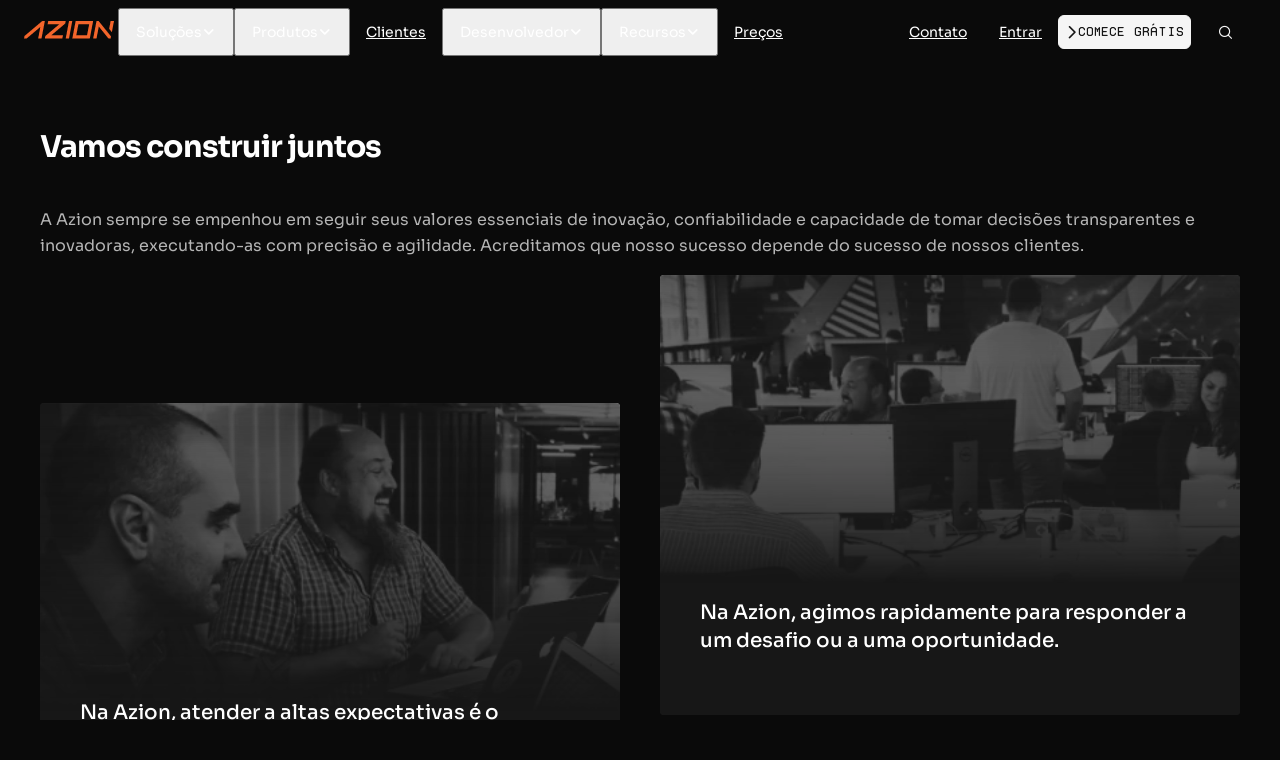

--- FILE ---
content_type: text/html
request_url: https://www.azion.com/pt-br/carreiras/
body_size: 130767
content:
<!DOCTYPE html><html dir="ltr" class="azion azion-dark" lang="pt-br"> <head> <meta charset="utf-8"><title>Carreiras | Azion</title><meta name="robots" content="all"><meta name="viewport" content="width=device-width, initial-scale=1.0"><meta name="color-scheme" content="dark light"><meta name="title" content="Carreiras | Azion"><meta name="keywords" content="Carreiras Azion, vagas de tecnologia, oportunidades profissionais, crescimento de carreira, inovação tecnológica, ambiente corporativo, experiência do desenvolvedor, liderança em segurança, cultura empresarial, inovação em produtos"><meta name="description" content="Explore vagas na Azion, unindo inovação, qualidade e liderança técnica. Venha construir o futuro onde sua carreira evolui."><meta property="og:locale" content="pt-br"><meta property="og:url" content="https://www.azion.com/pt-br/carreiras/"><meta property="og:title" content="Carreiras | Azion"><meta property="og:description" content="Explore vagas na Azion, unindo inovação, qualidade e liderança técnica. Venha construir o futuro onde sua carreira evolui."><meta property="og:site_name" content="Azion Technologies"><meta property="og:image:type" content="image/png"><meta property="og:image:width" content="1200"><meta property="og:image:height" content="630"><meta name="generator" content="Astro v5.15.9"><meta name="twitter:card" content="summary_large_image"><meta name="twitter:title" content="Carreiras | Azion"><meta name="twitter:description" content="Explore vagas na Azion, unindo inovação, qualidade e liderança técnica. Venha construir o futuro onde sua carreira evolui."><link rel="icon" type="image/png" href="https://www.azion.com/assets/images/favicon.png"><link rel="icon" type="image/png" href="https://www.azion.com/assets/images/favicon.png" sizes="32x32"><link rel="apple-touch-icon-precomposed" href="https://www.azion.com/assets/images/favicon.png" sizes="32x32"><link rel="apple-touch-icon-precomposed" href="https://www.azion.com/assets/images/favicon.png" sizes="72x72"><link rel="apple-touch-icon-precomposed" href="https://www.azion.com/assets/images/favicon.png" sizes="114x114"><link rel="apple-touch-icon-precomposed" href="https://www.azion.com/assets/images/favicon.png" sizes="120x120"><link rel="apple-touch-icon-precomposed" href="https://www.azion.com/assets/images/favicon.png" sizes="144x144"><link rel="apple-touch-icon-precomposed" href="https://www.azion.com/assets/images/favicon.png" sizes="152x152"><link rel="preconnect" href="https://fonts.azion.com" crossorigin="anonymous"><link crossorigin as="font" type="font/woff2" rel="preload" href="https://fonts.azion.com/roboto/roboto-regular.woff2"><link crossorigin as="font" type="font/woff2" rel="preload" href="https://fonts.azion.com/roboto/roboto-medium.woff2"><link crossorigin as="font" type="font/ttf" rel="preload" href="https://fonts.azion.com/roboto-mono/roboto-mono-regular.ttf"><link rel="canonical" href="https://www.azion.com/pt-br/carreiras/"><link rel="alternate" href="https://www.azion.com/en/careers/" hreflang="en"><link rel="alternate" href="https://www.azion.com/es/trabaja-en-azion/" hreflang="es"><link rel="alternate" href="https://www.azion.com/pt-br/carreiras/" hreflang="pt-br"><link rel="alternate" href="https://www.azion.com/pt-br/carreiras/" hreflang="pt"><link rel="alternate" href="https://www.azion.com/en/careers/" hreflang="x-default"> <meta property="og:image" content="https://n12o2zg4m8.map.azionedge.net/?title=Carreiras&description=Explore%20vagas%20na%20Azion%2C%20unindo%20inova%C3%A7%C3%A3o%2C%20qualidade%20e%20lideran%C3%A7a%20t%C3%A9cnica.%20Venha%20construir%20o%20futuro%20onde%20sua%20carreira%20evolui.&type=dotGrid"> <meta property="og:type" content="website"> <style>.gradient-to-bottom[data-v-89824bbb]{background:linear-gradient(to bottom,var(--surface-100) 0,transparent 100%)}.gradient-to-top[data-v-89824bbb]{background:linear-gradient(0deg,hsla(0,0%,4%,.9) 1%,transparent)}
.grid{display:flex;flex-wrap:wrap;margin-left:-.5rem;margin-right:-.5rem;margin-top:-.5rem}.grid>.col,.grid>[class*=col]{box-sizing:border-box}.grid-nogutter{margin-left:0;margin-right:0;margin-top:0}.grid-nogutter>.col,.grid-nogutter>[class*=col-]{padding:0}.col{flex-basis:0;flex-grow:1;padding:.5rem}.col-1,.col-fixed{flex:0 0 auto;padding:.5rem}.col-1{width:8.3333%}.col-2{width:16.6667%}.col-2,.col-3{flex:0 0 auto;padding:.5rem}.col-3{width:25%}.col-4{width:33.3333%}.col-4,.col-5{flex:0 0 auto;padding:.5rem}.col-5{width:41.6667%}.col-6{width:50%}.col-6,.col-7{flex:0 0 auto;padding:.5rem}.col-7{width:58.3333%}.col-8{width:66.6667%}.col-8,.col-9{flex:0 0 auto;padding:.5rem}.col-9{width:75%}.col-10{width:83.3333%}.col-10,.col-11{flex:0 0 auto;padding:.5rem}.col-11{width:91.6667%}.col-12{flex:0 0 auto;padding:.5rem;width:100%}@media screen and (min-width:576px){.sm\:col{flex-basis:0;flex-grow:1;padding:.5rem}.sm\:col-1,.sm\:col-fixed{flex:0 0 auto;padding:.5rem}.sm\:col-1{width:8.3333%}.sm\:col-2{width:16.6667%}.sm\:col-2,.sm\:col-3{flex:0 0 auto;padding:.5rem}.sm\:col-3{width:25%}.sm\:col-4{width:33.3333%}.sm\:col-4,.sm\:col-5{flex:0 0 auto;padding:.5rem}.sm\:col-5{width:41.6667%}.sm\:col-6{width:50%}.sm\:col-6,.sm\:col-7{flex:0 0 auto;padding:.5rem}.sm\:col-7{width:58.3333%}.sm\:col-8{width:66.6667%}.sm\:col-8,.sm\:col-9{flex:0 0 auto;padding:.5rem}.sm\:col-9{width:75%}.sm\:col-10{width:83.3333%}.sm\:col-10,.sm\:col-11{flex:0 0 auto;padding:.5rem}.sm\:col-11{width:91.6667%}.sm\:col-12{flex:0 0 auto;padding:.5rem;width:100%}}@media screen and (min-width:768px){.md\:col{flex-basis:0;flex-grow:1;padding:.5rem}.md\:col-1,.md\:col-fixed{flex:0 0 auto;padding:.5rem}.md\:col-1{width:8.3333%}.md\:col-2{width:16.6667%}.md\:col-2,.md\:col-3{flex:0 0 auto;padding:.5rem}.md\:col-3{width:25%}.md\:col-4{width:33.3333%}.md\:col-4,.md\:col-5{flex:0 0 auto;padding:.5rem}.md\:col-5{width:41.6667%}.md\:col-6{width:50%}.md\:col-6,.md\:col-7{flex:0 0 auto;padding:.5rem}.md\:col-7{width:58.3333%}.md\:col-8{width:66.6667%}.md\:col-8,.md\:col-9{flex:0 0 auto;padding:.5rem}.md\:col-9{width:75%}.md\:col-10{width:83.3333%}.md\:col-10,.md\:col-11{flex:0 0 auto;padding:.5rem}.md\:col-11{width:91.6667%}.md\:col-12{flex:0 0 auto;padding:.5rem;width:100%}}@media screen and (min-width:992px){.lg\:col{flex-basis:0;flex-grow:1;padding:.5rem}.lg\:col-1,.lg\:col-fixed{flex:0 0 auto;padding:.5rem}.lg\:col-1{width:8.3333%}.lg\:col-2{width:16.6667%}.lg\:col-2,.lg\:col-3{flex:0 0 auto;padding:.5rem}.lg\:col-3{width:25%}.lg\:col-4{width:33.3333%}.lg\:col-4,.lg\:col-5{flex:0 0 auto;padding:.5rem}.lg\:col-5{width:41.6667%}.lg\:col-6{width:50%}.lg\:col-6,.lg\:col-7{flex:0 0 auto;padding:.5rem}.lg\:col-7{width:58.3333%}.lg\:col-8{width:66.6667%}.lg\:col-8,.lg\:col-9{flex:0 0 auto;padding:.5rem}.lg\:col-9{width:75%}.lg\:col-10{width:83.3333%}.lg\:col-10,.lg\:col-11{flex:0 0 auto;padding:.5rem}.lg\:col-11{width:91.6667%}.lg\:col-12{flex:0 0 auto;padding:.5rem;width:100%}}@media screen and (min-width:1200px){.xl\:col{flex-basis:0;flex-grow:1;padding:.5rem}.xl\:col-1,.xl\:col-fixed{flex:0 0 auto;padding:.5rem}.xl\:col-1{width:8.3333%}.xl\:col-2{width:16.6667%}.xl\:col-2,.xl\:col-3{flex:0 0 auto;padding:.5rem}.xl\:col-3{width:25%}.xl\:col-4{width:33.3333%}.xl\:col-4,.xl\:col-5{flex:0 0 auto;padding:.5rem}.xl\:col-5{width:41.6667%}.xl\:col-6{width:50%}.xl\:col-6,.xl\:col-7{flex:0 0 auto;padding:.5rem}.xl\:col-7{width:58.3333%}.xl\:col-8{width:66.6667%}.xl\:col-8,.xl\:col-9{flex:0 0 auto;padding:.5rem}.xl\:col-9{width:75%}.xl\:col-10{width:83.3333%}.xl\:col-10,.xl\:col-11{flex:0 0 auto;padding:.5rem}.xl\:col-11{width:91.6667%}.xl\:col-12{flex:0 0 auto;padding:.5rem;width:100%}}.col-offset-0{margin-left:0!important}.col-offset-1{margin-left:8.3333%!important}.col-offset-2{margin-left:16.6667%!important}.col-offset-3{margin-left:25%!important}.col-offset-4{margin-left:33.3333%!important}.col-offset-5{margin-left:41.6667%!important}.col-offset-6{margin-left:50%!important}.col-offset-7{margin-left:58.3333%!important}.col-offset-8{margin-left:66.6667%!important}.col-offset-9{margin-left:75%!important}.col-offset-10{margin-left:83.3333%!important}.col-offset-11{margin-left:91.6667%!important}.col-offset-12{margin-left:100%!important}@media screen and (min-width:576px){.sm\:col-offset-0{margin-left:0!important}.sm\:col-offset-1{margin-left:8.3333%!important}.sm\:col-offset-2{margin-left:16.6667%!important}.sm\:col-offset-3{margin-left:25%!important}.sm\:col-offset-4{margin-left:33.3333%!important}.sm\:col-offset-5{margin-left:41.6667%!important}.sm\:col-offset-6{margin-left:50%!important}.sm\:col-offset-7{margin-left:58.3333%!important}.sm\:col-offset-8{margin-left:66.6667%!important}.sm\:col-offset-9{margin-left:75%!important}.sm\:col-offset-10{margin-left:83.3333%!important}.sm\:col-offset-11{margin-left:91.6667%!important}.sm\:col-offset-12{margin-left:100%!important}}@media screen and (min-width:768px){.md\:col-offset-0{margin-left:0!important}.md\:col-offset-1{margin-left:8.3333%!important}.md\:col-offset-2{margin-left:16.6667%!important}.md\:col-offset-3{margin-left:25%!important}.md\:col-offset-4{margin-left:33.3333%!important}.md\:col-offset-5{margin-left:41.6667%!important}.md\:col-offset-6{margin-left:50%!important}.md\:col-offset-7{margin-left:58.3333%!important}.md\:col-offset-8{margin-left:66.6667%!important}.md\:col-offset-9{margin-left:75%!important}.md\:col-offset-10{margin-left:83.3333%!important}.md\:col-offset-11{margin-left:91.6667%!important}.md\:col-offset-12{margin-left:100%!important}}@media screen and (min-width:992px){.lg\:col-offset-0{margin-left:0!important}.lg\:col-offset-1{margin-left:8.3333%!important}.lg\:col-offset-2{margin-left:16.6667%!important}.lg\:col-offset-3{margin-left:25%!important}.lg\:col-offset-4{margin-left:33.3333%!important}.lg\:col-offset-5{margin-left:41.6667%!important}.lg\:col-offset-6{margin-left:50%!important}.lg\:col-offset-7{margin-left:58.3333%!important}.lg\:col-offset-8{margin-left:66.6667%!important}.lg\:col-offset-9{margin-left:75%!important}.lg\:col-offset-10{margin-left:83.3333%!important}.lg\:col-offset-11{margin-left:91.6667%!important}.lg\:col-offset-12{margin-left:100%!important}}@media screen and (min-width:1200px){.xl\:col-offset-0{margin-left:0!important}.xl\:col-offset-1{margin-left:8.3333%!important}.xl\:col-offset-2{margin-left:16.6667%!important}.xl\:col-offset-3{margin-left:25%!important}.xl\:col-offset-4{margin-left:33.3333%!important}.xl\:col-offset-5{margin-left:41.6667%!important}.xl\:col-offset-6{margin-left:50%!important}.xl\:col-offset-7{margin-left:58.3333%!important}.xl\:col-offset-8{margin-left:66.6667%!important}.xl\:col-offset-9{margin-left:75%!important}.xl\:col-offset-10{margin-left:83.3333%!important}.xl\:col-offset-11{margin-left:91.6667%!important}.xl\:col-offset-12{margin-left:100%!important}}.text-0{color:var(--surface-0)!important}.text-50{color:var(--surface-50)!important}.text-100{color:var(--surface-100)!important}.text-200{color:var(--surface-200)!important}.text-300{color:var(--surface-300)!important}.text-400{color:var(--surface-400)!important}.text-500{color:var(--surface-500)!important}.text-600{color:var(--surface-600)!important}.text-700{color:var(--surface-700)!important}.text-800{color:var(--surface-800)!important}.text-900{color:var(--surface-900)!important}.active\:text-0:active,.focus\:text-0:focus,.hover\:text-0:hover{color:var(--surface-0)!important}.active\:text-50:active,.focus\:text-50:focus,.hover\:text-50:hover{color:var(--surface-50)!important}.active\:text-100:active,.focus\:text-100:focus,.hover\:text-100:hover{color:var(--surface-100)!important}.active\:text-200:active,.focus\:text-200:focus,.hover\:text-200:hover{color:var(--surface-200)!important}.active\:text-300:active,.focus\:text-300:focus,.hover\:text-300:hover{color:var(--surface-300)!important}.active\:text-400:active,.focus\:text-400:focus,.hover\:text-400:hover{color:var(--surface-400)!important}.active\:text-500:active,.focus\:text-500:focus,.hover\:text-500:hover{color:var(--surface-500)!important}.active\:text-600:active,.focus\:text-600:focus,.hover\:text-600:hover{color:var(--surface-600)!important}.active\:text-700:active,.focus\:text-700:focus,.hover\:text-700:hover{color:var(--surface-700)!important}.active\:text-800:active,.focus\:text-800:focus,.hover\:text-800:hover{color:var(--surface-800)!important}.active\:text-900:active,.focus\:text-900:focus,.hover\:text-900:hover{color:var(--surface-900)!important}.surface-0{background-color:var(--surface-0)!important}.surface-50{background-color:var(--surface-50)!important}.surface-100{background-color:var(--surface-100)!important}.surface-200{background-color:var(--surface-200)!important}.surface-300{background-color:var(--surface-300)!important}.surface-400{background-color:var(--surface-400)!important}.surface-500{background-color:var(--surface-500)!important}.surface-600{background-color:var(--surface-600)!important}.surface-700{background-color:var(--surface-700)!important}.surface-800{background-color:var(--surface-800)!important}.surface-900{background-color:var(--surface-900)!important}.active\:surface-0:active,.focus\:surface-0:focus,.hover\:surface-0:hover{background-color:var(--surface-0)!important}.active\:surface-50:active,.focus\:surface-50:focus,.hover\:surface-50:hover{background-color:var(--surface-50)!important}.active\:surface-100:active,.focus\:surface-100:focus,.hover\:surface-100:hover{background-color:var(--surface-100)!important}.active\:surface-200:active,.focus\:surface-200:focus,.hover\:surface-200:hover{background-color:var(--surface-200)!important}.active\:surface-300:active,.focus\:surface-300:focus,.hover\:surface-300:hover{background-color:var(--surface-300)!important}.active\:surface-400:active,.focus\:surface-400:focus,.hover\:surface-400:hover{background-color:var(--surface-400)!important}.active\:surface-500:active,.focus\:surface-500:focus,.hover\:surface-500:hover{background-color:var(--surface-500)!important}.active\:surface-600:active,.focus\:surface-600:focus,.hover\:surface-600:hover{background-color:var(--surface-600)!important}.active\:surface-700:active,.focus\:surface-700:focus,.hover\:surface-700:hover{background-color:var(--surface-700)!important}.active\:surface-800:active,.focus\:surface-800:focus,.hover\:surface-800:hover{background-color:var(--surface-800)!important}.active\:surface-900:active,.focus\:surface-900:focus,.hover\:surface-900:hover{background-color:var(--surface-900)!important}.border-0{border-color:var(--surface-0)!important}.border-50{border-color:var(--surface-50)!important}.border-100{border-color:var(--surface-100)!important}.border-200{border-color:var(--surface-200)!important}.border-300{border-color:var(--surface-300)!important}.border-400{border-color:var(--surface-400)!important}.border-500{border-color:var(--surface-500)!important}.border-600{border-color:var(--surface-600)!important}.border-700{border-color:var(--surface-700)!important}.border-800{border-color:var(--surface-800)!important}.border-900{border-color:var(--surface-900)!important}.active\:border-0:active,.focus\:border-0:focus,.hover\:border-0:hover{border-color:var(--surface-0)!important}.active\:border-50:active,.focus\:border-50:focus,.hover\:border-50:hover{border-color:var(--surface-50)!important}.active\:border-100:active,.focus\:border-100:focus,.hover\:border-100:hover{border-color:var(--surface-100)!important}.active\:border-200:active,.focus\:border-200:focus,.hover\:border-200:hover{border-color:var(--surface-200)!important}.active\:border-300:active,.focus\:border-300:focus,.hover\:border-300:hover{border-color:var(--surface-300)!important}.active\:border-400:active,.focus\:border-400:focus,.hover\:border-400:hover{border-color:var(--surface-400)!important}.active\:border-500:active,.focus\:border-500:focus,.hover\:border-500:hover{border-color:var(--surface-500)!important}.active\:border-600:active,.focus\:border-600:focus,.hover\:border-600:hover{border-color:var(--surface-600)!important}.active\:border-700:active,.focus\:border-700:focus,.hover\:border-700:hover{border-color:var(--surface-700)!important}.active\:border-800:active,.focus\:border-800:focus,.hover\:border-800:hover{border-color:var(--surface-800)!important}.active\:border-900:active,.focus\:border-900:focus,.hover\:border-900:hover{border-color:var(--surface-900)!important}@media screen and (min-width:576px){.sm\:bg-transparent{background-color:transparent!important}}@media screen and (min-width:768px){.md\:bg-transparent{background-color:transparent!important}}@media screen and (min-width:992px){.lg\:bg-transparent{background-color:transparent!important}}@media screen and (min-width:1200px){.xl\:bg-transparent{background-color:transparent!important}}@media screen and (min-width:576px){.sm\:border-transparent{border-color:transparent!important}}@media screen and (min-width:768px){.md\:border-transparent{border-color:transparent!important}}@media screen and (min-width:992px){.lg\:border-transparent{border-color:transparent!important}}@media screen and (min-width:1200px){.xl\:border-transparent{border-color:transparent!important}}.text-blue-50{color:var(--blue-50)!important}.text-blue-100{color:var(--blue-100)!important}.text-blue-200{color:var(--blue-200)!important}.text-blue-300{color:var(--blue-300)!important}.text-blue-400{color:var(--blue-400)!important}.text-blue-500{color:var(--blue-500)!important}.text-blue-600{color:var(--blue-600)!important}.text-blue-700{color:var(--blue-700)!important}.text-blue-800{color:var(--blue-800)!important}.text-blue-900{color:var(--blue-900)!important}.focus\:text-blue-50:focus{color:var(--blue-50)!important}.focus\:text-blue-100:focus{color:var(--blue-100)!important}.focus\:text-blue-200:focus{color:var(--blue-200)!important}.focus\:text-blue-300:focus{color:var(--blue-300)!important}.focus\:text-blue-400:focus{color:var(--blue-400)!important}.focus\:text-blue-500:focus{color:var(--blue-500)!important}.focus\:text-blue-600:focus{color:var(--blue-600)!important}.focus\:text-blue-700:focus{color:var(--blue-700)!important}.focus\:text-blue-800:focus{color:var(--blue-800)!important}.focus\:text-blue-900:focus{color:var(--blue-900)!important}.hover\:text-blue-50:hover{color:var(--blue-50)!important}.hover\:text-blue-100:hover{color:var(--blue-100)!important}.hover\:text-blue-200:hover{color:var(--blue-200)!important}.hover\:text-blue-300:hover{color:var(--blue-300)!important}.hover\:text-blue-400:hover{color:var(--blue-400)!important}.hover\:text-blue-500:hover{color:var(--blue-500)!important}.hover\:text-blue-600:hover{color:var(--blue-600)!important}.hover\:text-blue-700:hover{color:var(--blue-700)!important}.hover\:text-blue-800:hover{color:var(--blue-800)!important}.hover\:text-blue-900:hover{color:var(--blue-900)!important}.active\:text-blue-50:active{color:var(--blue-50)!important}.active\:text-blue-100:active{color:var(--blue-100)!important}.active\:text-blue-200:active{color:var(--blue-200)!important}.active\:text-blue-300:active{color:var(--blue-300)!important}.active\:text-blue-400:active{color:var(--blue-400)!important}.active\:text-blue-500:active{color:var(--blue-500)!important}.active\:text-blue-600:active{color:var(--blue-600)!important}.active\:text-blue-700:active{color:var(--blue-700)!important}.active\:text-blue-800:active{color:var(--blue-800)!important}.active\:text-blue-900:active{color:var(--blue-900)!important}.text-green-50{color:var(--green-50)!important}.text-green-100{color:var(--green-100)!important}.text-green-200{color:var(--green-200)!important}.text-green-300{color:var(--green-300)!important}.text-green-400{color:var(--green-400)!important}.text-green-500{color:var(--green-500)!important}.text-green-600{color:var(--green-600)!important}.text-green-700{color:var(--green-700)!important}.text-green-800{color:var(--green-800)!important}.text-green-900{color:var(--green-900)!important}.focus\:text-green-50:focus{color:var(--green-50)!important}.focus\:text-green-100:focus{color:var(--green-100)!important}.focus\:text-green-200:focus{color:var(--green-200)!important}.focus\:text-green-300:focus{color:var(--green-300)!important}.focus\:text-green-400:focus{color:var(--green-400)!important}.focus\:text-green-500:focus{color:var(--green-500)!important}.focus\:text-green-600:focus{color:var(--green-600)!important}.focus\:text-green-700:focus{color:var(--green-700)!important}.focus\:text-green-800:focus{color:var(--green-800)!important}.focus\:text-green-900:focus{color:var(--green-900)!important}.hover\:text-green-50:hover{color:var(--green-50)!important}.hover\:text-green-100:hover{color:var(--green-100)!important}.hover\:text-green-200:hover{color:var(--green-200)!important}.hover\:text-green-300:hover{color:var(--green-300)!important}.hover\:text-green-400:hover{color:var(--green-400)!important}.hover\:text-green-500:hover{color:var(--green-500)!important}.hover\:text-green-600:hover{color:var(--green-600)!important}.hover\:text-green-700:hover{color:var(--green-700)!important}.hover\:text-green-800:hover{color:var(--green-800)!important}.hover\:text-green-900:hover{color:var(--green-900)!important}.active\:text-green-50:active{color:var(--green-50)!important}.active\:text-green-100:active{color:var(--green-100)!important}.active\:text-green-200:active{color:var(--green-200)!important}.active\:text-green-300:active{color:var(--green-300)!important}.active\:text-green-400:active{color:var(--green-400)!important}.active\:text-green-500:active{color:var(--green-500)!important}.active\:text-green-600:active{color:var(--green-600)!important}.active\:text-green-700:active{color:var(--green-700)!important}.active\:text-green-800:active{color:var(--green-800)!important}.active\:text-green-900:active{color:var(--green-900)!important}.text-yellow-50{color:var(--yellow-50)!important}.text-yellow-100{color:var(--yellow-100)!important}.text-yellow-200{color:var(--yellow-200)!important}.text-yellow-300{color:var(--yellow-300)!important}.text-yellow-400{color:var(--yellow-400)!important}.text-yellow-500{color:var(--yellow-500)!important}.text-yellow-600{color:var(--yellow-600)!important}.text-yellow-700{color:var(--yellow-700)!important}.text-yellow-800{color:var(--yellow-800)!important}.text-yellow-900{color:var(--yellow-900)!important}.focus\:text-yellow-50:focus{color:var(--yellow-50)!important}.focus\:text-yellow-100:focus{color:var(--yellow-100)!important}.focus\:text-yellow-200:focus{color:var(--yellow-200)!important}.focus\:text-yellow-300:focus{color:var(--yellow-300)!important}.focus\:text-yellow-400:focus{color:var(--yellow-400)!important}.focus\:text-yellow-500:focus{color:var(--yellow-500)!important}.focus\:text-yellow-600:focus{color:var(--yellow-600)!important}.focus\:text-yellow-700:focus{color:var(--yellow-700)!important}.focus\:text-yellow-800:focus{color:var(--yellow-800)!important}.focus\:text-yellow-900:focus{color:var(--yellow-900)!important}.hover\:text-yellow-50:hover{color:var(--yellow-50)!important}.hover\:text-yellow-100:hover{color:var(--yellow-100)!important}.hover\:text-yellow-200:hover{color:var(--yellow-200)!important}.hover\:text-yellow-300:hover{color:var(--yellow-300)!important}.hover\:text-yellow-400:hover{color:var(--yellow-400)!important}.hover\:text-yellow-500:hover{color:var(--yellow-500)!important}.hover\:text-yellow-600:hover{color:var(--yellow-600)!important}.hover\:text-yellow-700:hover{color:var(--yellow-700)!important}.hover\:text-yellow-800:hover{color:var(--yellow-800)!important}.hover\:text-yellow-900:hover{color:var(--yellow-900)!important}.active\:text-yellow-50:active{color:var(--yellow-50)!important}.active\:text-yellow-100:active{color:var(--yellow-100)!important}.active\:text-yellow-200:active{color:var(--yellow-200)!important}.active\:text-yellow-300:active{color:var(--yellow-300)!important}.active\:text-yellow-400:active{color:var(--yellow-400)!important}.active\:text-yellow-500:active{color:var(--yellow-500)!important}.active\:text-yellow-600:active{color:var(--yellow-600)!important}.active\:text-yellow-700:active{color:var(--yellow-700)!important}.active\:text-yellow-800:active{color:var(--yellow-800)!important}.active\:text-yellow-900:active{color:var(--yellow-900)!important}.text-cyan-50{color:var(--cyan-50)!important}.text-cyan-100{color:var(--cyan-100)!important}.text-cyan-200{color:var(--cyan-200)!important}.text-cyan-300{color:var(--cyan-300)!important}.text-cyan-400{color:var(--cyan-400)!important}.text-cyan-500{color:var(--cyan-500)!important}.text-cyan-600{color:var(--cyan-600)!important}.text-cyan-700{color:var(--cyan-700)!important}.text-cyan-800{color:var(--cyan-800)!important}.text-cyan-900{color:var(--cyan-900)!important}.focus\:text-cyan-50:focus{color:var(--cyan-50)!important}.focus\:text-cyan-100:focus{color:var(--cyan-100)!important}.focus\:text-cyan-200:focus{color:var(--cyan-200)!important}.focus\:text-cyan-300:focus{color:var(--cyan-300)!important}.focus\:text-cyan-400:focus{color:var(--cyan-400)!important}.focus\:text-cyan-500:focus{color:var(--cyan-500)!important}.focus\:text-cyan-600:focus{color:var(--cyan-600)!important}.focus\:text-cyan-700:focus{color:var(--cyan-700)!important}.focus\:text-cyan-800:focus{color:var(--cyan-800)!important}.focus\:text-cyan-900:focus{color:var(--cyan-900)!important}.hover\:text-cyan-50:hover{color:var(--cyan-50)!important}.hover\:text-cyan-100:hover{color:var(--cyan-100)!important}.hover\:text-cyan-200:hover{color:var(--cyan-200)!important}.hover\:text-cyan-300:hover{color:var(--cyan-300)!important}.hover\:text-cyan-400:hover{color:var(--cyan-400)!important}.hover\:text-cyan-500:hover{color:var(--cyan-500)!important}.hover\:text-cyan-600:hover{color:var(--cyan-600)!important}.hover\:text-cyan-700:hover{color:var(--cyan-700)!important}.hover\:text-cyan-800:hover{color:var(--cyan-800)!important}.hover\:text-cyan-900:hover{color:var(--cyan-900)!important}.active\:text-cyan-50:active{color:var(--cyan-50)!important}.active\:text-cyan-100:active{color:var(--cyan-100)!important}.active\:text-cyan-200:active{color:var(--cyan-200)!important}.active\:text-cyan-300:active{color:var(--cyan-300)!important}.active\:text-cyan-400:active{color:var(--cyan-400)!important}.active\:text-cyan-500:active{color:var(--cyan-500)!important}.active\:text-cyan-600:active{color:var(--cyan-600)!important}.active\:text-cyan-700:active{color:var(--cyan-700)!important}.active\:text-cyan-800:active{color:var(--cyan-800)!important}.active\:text-cyan-900:active{color:var(--cyan-900)!important}.text-pink-50{color:var(--pink-50)!important}.text-pink-100{color:var(--pink-100)!important}.text-pink-200{color:var(--pink-200)!important}.text-pink-300{color:var(--pink-300)!important}.text-pink-400{color:var(--pink-400)!important}.text-pink-500{color:var(--pink-500)!important}.text-pink-600{color:var(--pink-600)!important}.text-pink-700{color:var(--pink-700)!important}.text-pink-800{color:var(--pink-800)!important}.text-pink-900{color:var(--pink-900)!important}.focus\:text-pink-50:focus{color:var(--pink-50)!important}.focus\:text-pink-100:focus{color:var(--pink-100)!important}.focus\:text-pink-200:focus{color:var(--pink-200)!important}.focus\:text-pink-300:focus{color:var(--pink-300)!important}.focus\:text-pink-400:focus{color:var(--pink-400)!important}.focus\:text-pink-500:focus{color:var(--pink-500)!important}.focus\:text-pink-600:focus{color:var(--pink-600)!important}.focus\:text-pink-700:focus{color:var(--pink-700)!important}.focus\:text-pink-800:focus{color:var(--pink-800)!important}.focus\:text-pink-900:focus{color:var(--pink-900)!important}.hover\:text-pink-50:hover{color:var(--pink-50)!important}.hover\:text-pink-100:hover{color:var(--pink-100)!important}.hover\:text-pink-200:hover{color:var(--pink-200)!important}.hover\:text-pink-300:hover{color:var(--pink-300)!important}.hover\:text-pink-400:hover{color:var(--pink-400)!important}.hover\:text-pink-500:hover{color:var(--pink-500)!important}.hover\:text-pink-600:hover{color:var(--pink-600)!important}.hover\:text-pink-700:hover{color:var(--pink-700)!important}.hover\:text-pink-800:hover{color:var(--pink-800)!important}.hover\:text-pink-900:hover{color:var(--pink-900)!important}.active\:text-pink-50:active{color:var(--pink-50)!important}.active\:text-pink-100:active{color:var(--pink-100)!important}.active\:text-pink-200:active{color:var(--pink-200)!important}.active\:text-pink-300:active{color:var(--pink-300)!important}.active\:text-pink-400:active{color:var(--pink-400)!important}.active\:text-pink-500:active{color:var(--pink-500)!important}.active\:text-pink-600:active{color:var(--pink-600)!important}.active\:text-pink-700:active{color:var(--pink-700)!important}.active\:text-pink-800:active{color:var(--pink-800)!important}.active\:text-pink-900:active{color:var(--pink-900)!important}.text-indigo-50{color:var(--indigo-50)!important}.text-indigo-100{color:var(--indigo-100)!important}.text-indigo-200{color:var(--indigo-200)!important}.text-indigo-300{color:var(--indigo-300)!important}.text-indigo-400{color:var(--indigo-400)!important}.text-indigo-500{color:var(--indigo-500)!important}.text-indigo-600{color:var(--indigo-600)!important}.text-indigo-700{color:var(--indigo-700)!important}.text-indigo-800{color:var(--indigo-800)!important}.text-indigo-900{color:var(--indigo-900)!important}.focus\:text-indigo-50:focus{color:var(--indigo-50)!important}.focus\:text-indigo-100:focus{color:var(--indigo-100)!important}.focus\:text-indigo-200:focus{color:var(--indigo-200)!important}.focus\:text-indigo-300:focus{color:var(--indigo-300)!important}.focus\:text-indigo-400:focus{color:var(--indigo-400)!important}.focus\:text-indigo-500:focus{color:var(--indigo-500)!important}.focus\:text-indigo-600:focus{color:var(--indigo-600)!important}.focus\:text-indigo-700:focus{color:var(--indigo-700)!important}.focus\:text-indigo-800:focus{color:var(--indigo-800)!important}.focus\:text-indigo-900:focus{color:var(--indigo-900)!important}.hover\:text-indigo-50:hover{color:var(--indigo-50)!important}.hover\:text-indigo-100:hover{color:var(--indigo-100)!important}.hover\:text-indigo-200:hover{color:var(--indigo-200)!important}.hover\:text-indigo-300:hover{color:var(--indigo-300)!important}.hover\:text-indigo-400:hover{color:var(--indigo-400)!important}.hover\:text-indigo-500:hover{color:var(--indigo-500)!important}.hover\:text-indigo-600:hover{color:var(--indigo-600)!important}.hover\:text-indigo-700:hover{color:var(--indigo-700)!important}.hover\:text-indigo-800:hover{color:var(--indigo-800)!important}.hover\:text-indigo-900:hover{color:var(--indigo-900)!important}.active\:text-indigo-50:active{color:var(--indigo-50)!important}.active\:text-indigo-100:active{color:var(--indigo-100)!important}.active\:text-indigo-200:active{color:var(--indigo-200)!important}.active\:text-indigo-300:active{color:var(--indigo-300)!important}.active\:text-indigo-400:active{color:var(--indigo-400)!important}.active\:text-indigo-500:active{color:var(--indigo-500)!important}.active\:text-indigo-600:active{color:var(--indigo-600)!important}.active\:text-indigo-700:active{color:var(--indigo-700)!important}.active\:text-indigo-800:active{color:var(--indigo-800)!important}.active\:text-indigo-900:active{color:var(--indigo-900)!important}.text-teal-50{color:var(--teal-50)!important}.text-teal-100{color:var(--teal-100)!important}.text-teal-200{color:var(--teal-200)!important}.text-teal-300{color:var(--teal-300)!important}.text-teal-400{color:var(--teal-400)!important}.text-teal-500{color:var(--teal-500)!important}.text-teal-600{color:var(--teal-600)!important}.text-teal-700{color:var(--teal-700)!important}.text-teal-800{color:var(--teal-800)!important}.text-teal-900{color:var(--teal-900)!important}.focus\:text-teal-50:focus{color:var(--teal-50)!important}.focus\:text-teal-100:focus{color:var(--teal-100)!important}.focus\:text-teal-200:focus{color:var(--teal-200)!important}.focus\:text-teal-300:focus{color:var(--teal-300)!important}.focus\:text-teal-400:focus{color:var(--teal-400)!important}.focus\:text-teal-500:focus{color:var(--teal-500)!important}.focus\:text-teal-600:focus{color:var(--teal-600)!important}.focus\:text-teal-700:focus{color:var(--teal-700)!important}.focus\:text-teal-800:focus{color:var(--teal-800)!important}.focus\:text-teal-900:focus{color:var(--teal-900)!important}.hover\:text-teal-50:hover{color:var(--teal-50)!important}.hover\:text-teal-100:hover{color:var(--teal-100)!important}.hover\:text-teal-200:hover{color:var(--teal-200)!important}.hover\:text-teal-300:hover{color:var(--teal-300)!important}.hover\:text-teal-400:hover{color:var(--teal-400)!important}.hover\:text-teal-500:hover{color:var(--teal-500)!important}.hover\:text-teal-600:hover{color:var(--teal-600)!important}.hover\:text-teal-700:hover{color:var(--teal-700)!important}.hover\:text-teal-800:hover{color:var(--teal-800)!important}.hover\:text-teal-900:hover{color:var(--teal-900)!important}.active\:text-teal-50:active{color:var(--teal-50)!important}.active\:text-teal-100:active{color:var(--teal-100)!important}.active\:text-teal-200:active{color:var(--teal-200)!important}.active\:text-teal-300:active{color:var(--teal-300)!important}.active\:text-teal-400:active{color:var(--teal-400)!important}.active\:text-teal-500:active{color:var(--teal-500)!important}.active\:text-teal-600:active{color:var(--teal-600)!important}.active\:text-teal-700:active{color:var(--teal-700)!important}.active\:text-teal-800:active{color:var(--teal-800)!important}.active\:text-teal-900:active{color:var(--teal-900)!important}.text-orange-50{color:var(--orange-50)!important}.text-orange-100{color:var(--orange-100)!important}.text-orange-200{color:var(--orange-200)!important}.text-orange-300{color:var(--orange-300)!important}.text-orange-400{color:var(--orange-400)!important}.text-orange-500{color:var(--orange-500)!important}.text-orange-600{color:var(--orange-600)!important}.text-orange-700{color:var(--orange-700)!important}.text-orange-800{color:var(--orange-800)!important}.text-orange-900{color:var(--orange-900)!important}.focus\:text-orange-50:focus{color:var(--orange-50)!important}.focus\:text-orange-100:focus{color:var(--orange-100)!important}.focus\:text-orange-200:focus{color:var(--orange-200)!important}.focus\:text-orange-300:focus{color:var(--orange-300)!important}.focus\:text-orange-400:focus{color:var(--orange-400)!important}.focus\:text-orange-500:focus{color:var(--orange-500)!important}.focus\:text-orange-600:focus{color:var(--orange-600)!important}.focus\:text-orange-700:focus{color:var(--orange-700)!important}.focus\:text-orange-800:focus{color:var(--orange-800)!important}.focus\:text-orange-900:focus{color:var(--orange-900)!important}.hover\:text-orange-50:hover{color:var(--orange-50)!important}.hover\:text-orange-100:hover{color:var(--orange-100)!important}.hover\:text-orange-200:hover{color:var(--orange-200)!important}.hover\:text-orange-300:hover{color:var(--orange-300)!important}.hover\:text-orange-400:hover{color:var(--orange-400)!important}.hover\:text-orange-500:hover{color:var(--orange-500)!important}.hover\:text-orange-600:hover{color:var(--orange-600)!important}.hover\:text-orange-700:hover{color:var(--orange-700)!important}.hover\:text-orange-800:hover{color:var(--orange-800)!important}.hover\:text-orange-900:hover{color:var(--orange-900)!important}.active\:text-orange-50:active{color:var(--orange-50)!important}.active\:text-orange-100:active{color:var(--orange-100)!important}.active\:text-orange-200:active{color:var(--orange-200)!important}.active\:text-orange-300:active{color:var(--orange-300)!important}.active\:text-orange-400:active{color:var(--orange-400)!important}.active\:text-orange-500:active{color:var(--orange-500)!important}.active\:text-orange-600:active{color:var(--orange-600)!important}.active\:text-orange-700:active{color:var(--orange-700)!important}.active\:text-orange-800:active{color:var(--orange-800)!important}.active\:text-orange-900:active{color:var(--orange-900)!important}.text-bluegray-50{color:var(--bluegray-50)!important}.text-bluegray-100{color:var(--bluegray-100)!important}.text-bluegray-200{color:var(--bluegray-200)!important}.text-bluegray-300{color:var(--bluegray-300)!important}.text-bluegray-400{color:var(--bluegray-400)!important}.text-bluegray-500{color:var(--bluegray-500)!important}.text-bluegray-600{color:var(--bluegray-600)!important}.text-bluegray-700{color:var(--bluegray-700)!important}.text-bluegray-800{color:var(--bluegray-800)!important}.text-bluegray-900{color:var(--bluegray-900)!important}.focus\:text-bluegray-50:focus{color:var(--bluegray-50)!important}.focus\:text-bluegray-100:focus{color:var(--bluegray-100)!important}.focus\:text-bluegray-200:focus{color:var(--bluegray-200)!important}.focus\:text-bluegray-300:focus{color:var(--bluegray-300)!important}.focus\:text-bluegray-400:focus{color:var(--bluegray-400)!important}.focus\:text-bluegray-500:focus{color:var(--bluegray-500)!important}.focus\:text-bluegray-600:focus{color:var(--bluegray-600)!important}.focus\:text-bluegray-700:focus{color:var(--bluegray-700)!important}.focus\:text-bluegray-800:focus{color:var(--bluegray-800)!important}.focus\:text-bluegray-900:focus{color:var(--bluegray-900)!important}.hover\:text-bluegray-50:hover{color:var(--bluegray-50)!important}.hover\:text-bluegray-100:hover{color:var(--bluegray-100)!important}.hover\:text-bluegray-200:hover{color:var(--bluegray-200)!important}.hover\:text-bluegray-300:hover{color:var(--bluegray-300)!important}.hover\:text-bluegray-400:hover{color:var(--bluegray-400)!important}.hover\:text-bluegray-500:hover{color:var(--bluegray-500)!important}.hover\:text-bluegray-600:hover{color:var(--bluegray-600)!important}.hover\:text-bluegray-700:hover{color:var(--bluegray-700)!important}.hover\:text-bluegray-800:hover{color:var(--bluegray-800)!important}.hover\:text-bluegray-900:hover{color:var(--bluegray-900)!important}.active\:text-bluegray-50:active{color:var(--bluegray-50)!important}.active\:text-bluegray-100:active{color:var(--bluegray-100)!important}.active\:text-bluegray-200:active{color:var(--bluegray-200)!important}.active\:text-bluegray-300:active{color:var(--bluegray-300)!important}.active\:text-bluegray-400:active{color:var(--bluegray-400)!important}.active\:text-bluegray-500:active{color:var(--bluegray-500)!important}.active\:text-bluegray-600:active{color:var(--bluegray-600)!important}.active\:text-bluegray-700:active{color:var(--bluegray-700)!important}.active\:text-bluegray-800:active{color:var(--bluegray-800)!important}.active\:text-bluegray-900:active{color:var(--bluegray-900)!important}.text-purple-50{color:var(--purple-50)!important}.text-purple-100{color:var(--purple-100)!important}.text-purple-200{color:var(--purple-200)!important}.text-purple-300{color:var(--purple-300)!important}.text-purple-400{color:var(--purple-400)!important}.text-purple-500{color:var(--purple-500)!important}.text-purple-600{color:var(--purple-600)!important}.text-purple-700{color:var(--purple-700)!important}.text-purple-800{color:var(--purple-800)!important}.text-purple-900{color:var(--purple-900)!important}.focus\:text-purple-50:focus{color:var(--purple-50)!important}.focus\:text-purple-100:focus{color:var(--purple-100)!important}.focus\:text-purple-200:focus{color:var(--purple-200)!important}.focus\:text-purple-300:focus{color:var(--purple-300)!important}.focus\:text-purple-400:focus{color:var(--purple-400)!important}.focus\:text-purple-500:focus{color:var(--purple-500)!important}.focus\:text-purple-600:focus{color:var(--purple-600)!important}.focus\:text-purple-700:focus{color:var(--purple-700)!important}.focus\:text-purple-800:focus{color:var(--purple-800)!important}.focus\:text-purple-900:focus{color:var(--purple-900)!important}.hover\:text-purple-50:hover{color:var(--purple-50)!important}.hover\:text-purple-100:hover{color:var(--purple-100)!important}.hover\:text-purple-200:hover{color:var(--purple-200)!important}.hover\:text-purple-300:hover{color:var(--purple-300)!important}.hover\:text-purple-400:hover{color:var(--purple-400)!important}.hover\:text-purple-500:hover{color:var(--purple-500)!important}.hover\:text-purple-600:hover{color:var(--purple-600)!important}.hover\:text-purple-700:hover{color:var(--purple-700)!important}.hover\:text-purple-800:hover{color:var(--purple-800)!important}.hover\:text-purple-900:hover{color:var(--purple-900)!important}.active\:text-purple-50:active{color:var(--purple-50)!important}.active\:text-purple-100:active{color:var(--purple-100)!important}.active\:text-purple-200:active{color:var(--purple-200)!important}.active\:text-purple-300:active{color:var(--purple-300)!important}.active\:text-purple-400:active{color:var(--purple-400)!important}.active\:text-purple-500:active{color:var(--purple-500)!important}.active\:text-purple-600:active{color:var(--purple-600)!important}.active\:text-purple-700:active{color:var(--purple-700)!important}.active\:text-purple-800:active{color:var(--purple-800)!important}.active\:text-purple-900:active{color:var(--purple-900)!important}.text-gray-50{color:var(--gray-50)!important}.text-gray-100{color:var(--gray-100)!important}.text-gray-200{color:var(--gray-200)!important}.text-gray-300{color:var(--gray-300)!important}.text-gray-400{color:var(--gray-400)!important}.text-gray-500{color:var(--gray-500)!important}.text-gray-600{color:var(--gray-600)!important}.text-gray-700{color:var(--gray-700)!important}.text-gray-800{color:var(--gray-800)!important}.text-gray-900{color:var(--gray-900)!important}.focus\:text-gray-50:focus{color:var(--gray-50)!important}.focus\:text-gray-100:focus{color:var(--gray-100)!important}.focus\:text-gray-200:focus{color:var(--gray-200)!important}.focus\:text-gray-300:focus{color:var(--gray-300)!important}.focus\:text-gray-400:focus{color:var(--gray-400)!important}.focus\:text-gray-500:focus{color:var(--gray-500)!important}.focus\:text-gray-600:focus{color:var(--gray-600)!important}.focus\:text-gray-700:focus{color:var(--gray-700)!important}.focus\:text-gray-800:focus{color:var(--gray-800)!important}.focus\:text-gray-900:focus{color:var(--gray-900)!important}.hover\:text-gray-50:hover{color:var(--gray-50)!important}.hover\:text-gray-100:hover{color:var(--gray-100)!important}.hover\:text-gray-200:hover{color:var(--gray-200)!important}.hover\:text-gray-300:hover{color:var(--gray-300)!important}.hover\:text-gray-400:hover{color:var(--gray-400)!important}.hover\:text-gray-500:hover{color:var(--gray-500)!important}.hover\:text-gray-600:hover{color:var(--gray-600)!important}.hover\:text-gray-700:hover{color:var(--gray-700)!important}.hover\:text-gray-800:hover{color:var(--gray-800)!important}.hover\:text-gray-900:hover{color:var(--gray-900)!important}.active\:text-gray-50:active{color:var(--gray-50)!important}.active\:text-gray-100:active{color:var(--gray-100)!important}.active\:text-gray-200:active{color:var(--gray-200)!important}.active\:text-gray-300:active{color:var(--gray-300)!important}.active\:text-gray-400:active{color:var(--gray-400)!important}.active\:text-gray-500:active{color:var(--gray-500)!important}.active\:text-gray-600:active{color:var(--gray-600)!important}.active\:text-gray-700:active{color:var(--gray-700)!important}.active\:text-gray-800:active{color:var(--gray-800)!important}.active\:text-gray-900:active{color:var(--gray-900)!important}.text-red-50{color:var(--red-50)!important}.text-red-100{color:var(--red-100)!important}.text-red-200{color:var(--red-200)!important}.text-red-300{color:var(--red-300)!important}.text-red-400{color:var(--red-400)!important}.text-red-500{color:var(--red-500)!important}.text-red-600{color:var(--red-600)!important}.text-red-700{color:var(--red-700)!important}.text-red-800{color:var(--red-800)!important}.text-red-900{color:var(--red-900)!important}.focus\:text-red-50:focus{color:var(--red-50)!important}.focus\:text-red-100:focus{color:var(--red-100)!important}.focus\:text-red-200:focus{color:var(--red-200)!important}.focus\:text-red-300:focus{color:var(--red-300)!important}.focus\:text-red-400:focus{color:var(--red-400)!important}.focus\:text-red-500:focus{color:var(--red-500)!important}.focus\:text-red-600:focus{color:var(--red-600)!important}.focus\:text-red-700:focus{color:var(--red-700)!important}.focus\:text-red-800:focus{color:var(--red-800)!important}.focus\:text-red-900:focus{color:var(--red-900)!important}.hover\:text-red-50:hover{color:var(--red-50)!important}.hover\:text-red-100:hover{color:var(--red-100)!important}.hover\:text-red-200:hover{color:var(--red-200)!important}.hover\:text-red-300:hover{color:var(--red-300)!important}.hover\:text-red-400:hover{color:var(--red-400)!important}.hover\:text-red-500:hover{color:var(--red-500)!important}.hover\:text-red-600:hover{color:var(--red-600)!important}.hover\:text-red-700:hover{color:var(--red-700)!important}.hover\:text-red-800:hover{color:var(--red-800)!important}.hover\:text-red-900:hover{color:var(--red-900)!important}.active\:text-red-50:active{color:var(--red-50)!important}.active\:text-red-100:active{color:var(--red-100)!important}.active\:text-red-200:active{color:var(--red-200)!important}.active\:text-red-300:active{color:var(--red-300)!important}.active\:text-red-400:active{color:var(--red-400)!important}.active\:text-red-500:active{color:var(--red-500)!important}.active\:text-red-600:active{color:var(--red-600)!important}.active\:text-red-700:active{color:var(--red-700)!important}.active\:text-red-800:active{color:var(--red-800)!important}.active\:text-red-900:active{color:var(--red-900)!important}.text-primary-50{color:var(--primary-50)!important}.text-primary-100{color:var(--primary-100)!important}.text-primary-200{color:var(--primary-200)!important}.text-primary-300{color:var(--primary-300)!important}.text-primary-400{color:var(--primary-400)!important}.text-primary-500{color:var(--primary-500)!important}.text-primary-600{color:var(--primary-600)!important}.text-primary-700{color:var(--primary-700)!important}.text-primary-800{color:var(--primary-800)!important}.text-primary-900{color:var(--primary-900)!important}.focus\:text-primary-50:focus{color:var(--primary-50)!important}.focus\:text-primary-100:focus{color:var(--primary-100)!important}.focus\:text-primary-200:focus{color:var(--primary-200)!important}.focus\:text-primary-300:focus{color:var(--primary-300)!important}.focus\:text-primary-400:focus{color:var(--primary-400)!important}.focus\:text-primary-500:focus{color:var(--primary-500)!important}.focus\:text-primary-600:focus{color:var(--primary-600)!important}.focus\:text-primary-700:focus{color:var(--primary-700)!important}.focus\:text-primary-800:focus{color:var(--primary-800)!important}.focus\:text-primary-900:focus{color:var(--primary-900)!important}.hover\:text-primary-50:hover{color:var(--primary-50)!important}.hover\:text-primary-100:hover{color:var(--primary-100)!important}.hover\:text-primary-200:hover{color:var(--primary-200)!important}.hover\:text-primary-300:hover{color:var(--primary-300)!important}.hover\:text-primary-400:hover{color:var(--primary-400)!important}.hover\:text-primary-500:hover{color:var(--primary-500)!important}.hover\:text-primary-600:hover{color:var(--primary-600)!important}.hover\:text-primary-700:hover{color:var(--primary-700)!important}.hover\:text-primary-800:hover{color:var(--primary-800)!important}.hover\:text-primary-900:hover{color:var(--primary-900)!important}.active\:text-primary-50:active{color:var(--primary-50)!important}.active\:text-primary-100:active{color:var(--primary-100)!important}.active\:text-primary-200:active{color:var(--primary-200)!important}.active\:text-primary-300:active{color:var(--primary-300)!important}.active\:text-primary-400:active{color:var(--primary-400)!important}.active\:text-primary-500:active{color:var(--primary-500)!important}.active\:text-primary-600:active{color:var(--primary-600)!important}.active\:text-primary-700:active{color:var(--primary-700)!important}.active\:text-primary-800:active{color:var(--primary-800)!important}.active\:text-primary-900:active{color:var(--primary-900)!important}.bg-blue-50{background-color:var(--blue-50)!important}.bg-blue-100{background-color:var(--blue-100)!important}.bg-blue-200{background-color:var(--blue-200)!important}.bg-blue-300{background-color:var(--blue-300)!important}.bg-blue-400{background-color:var(--blue-400)!important}.bg-blue-500{background-color:var(--blue-500)!important}.bg-blue-600{background-color:var(--blue-600)!important}.bg-blue-700{background-color:var(--blue-700)!important}.bg-blue-800{background-color:var(--blue-800)!important}.bg-blue-900{background-color:var(--blue-900)!important}.focus\:bg-blue-50:focus{background-color:var(--blue-50)!important}.focus\:bg-blue-100:focus{background-color:var(--blue-100)!important}.focus\:bg-blue-200:focus{background-color:var(--blue-200)!important}.focus\:bg-blue-300:focus{background-color:var(--blue-300)!important}.focus\:bg-blue-400:focus{background-color:var(--blue-400)!important}.focus\:bg-blue-500:focus{background-color:var(--blue-500)!important}.focus\:bg-blue-600:focus{background-color:var(--blue-600)!important}.focus\:bg-blue-700:focus{background-color:var(--blue-700)!important}.focus\:bg-blue-800:focus{background-color:var(--blue-800)!important}.focus\:bg-blue-900:focus{background-color:var(--blue-900)!important}.hover\:bg-blue-50:hover{background-color:var(--blue-50)!important}.hover\:bg-blue-100:hover{background-color:var(--blue-100)!important}.hover\:bg-blue-200:hover{background-color:var(--blue-200)!important}.hover\:bg-blue-300:hover{background-color:var(--blue-300)!important}.hover\:bg-blue-400:hover{background-color:var(--blue-400)!important}.hover\:bg-blue-500:hover{background-color:var(--blue-500)!important}.hover\:bg-blue-600:hover{background-color:var(--blue-600)!important}.hover\:bg-blue-700:hover{background-color:var(--blue-700)!important}.hover\:bg-blue-800:hover{background-color:var(--blue-800)!important}.hover\:bg-blue-900:hover{background-color:var(--blue-900)!important}.active\:bg-blue-50:active{background-color:var(--blue-50)!important}.active\:bg-blue-100:active{background-color:var(--blue-100)!important}.active\:bg-blue-200:active{background-color:var(--blue-200)!important}.active\:bg-blue-300:active{background-color:var(--blue-300)!important}.active\:bg-blue-400:active{background-color:var(--blue-400)!important}.active\:bg-blue-500:active{background-color:var(--blue-500)!important}.active\:bg-blue-600:active{background-color:var(--blue-600)!important}.active\:bg-blue-700:active{background-color:var(--blue-700)!important}.active\:bg-blue-800:active{background-color:var(--blue-800)!important}.active\:bg-blue-900:active{background-color:var(--blue-900)!important}.bg-green-50{background-color:var(--green-50)!important}.bg-green-100{background-color:var(--green-100)!important}.bg-green-200{background-color:var(--green-200)!important}.bg-green-300{background-color:var(--green-300)!important}.bg-green-400{background-color:var(--green-400)!important}.bg-green-500{background-color:var(--green-500)!important}.bg-green-600{background-color:var(--green-600)!important}.bg-green-700{background-color:var(--green-700)!important}.bg-green-800{background-color:var(--green-800)!important}.bg-green-900{background-color:var(--green-900)!important}.focus\:bg-green-50:focus{background-color:var(--green-50)!important}.focus\:bg-green-100:focus{background-color:var(--green-100)!important}.focus\:bg-green-200:focus{background-color:var(--green-200)!important}.focus\:bg-green-300:focus{background-color:var(--green-300)!important}.focus\:bg-green-400:focus{background-color:var(--green-400)!important}.focus\:bg-green-500:focus{background-color:var(--green-500)!important}.focus\:bg-green-600:focus{background-color:var(--green-600)!important}.focus\:bg-green-700:focus{background-color:var(--green-700)!important}.focus\:bg-green-800:focus{background-color:var(--green-800)!important}.focus\:bg-green-900:focus{background-color:var(--green-900)!important}.hover\:bg-green-50:hover{background-color:var(--green-50)!important}.hover\:bg-green-100:hover{background-color:var(--green-100)!important}.hover\:bg-green-200:hover{background-color:var(--green-200)!important}.hover\:bg-green-300:hover{background-color:var(--green-300)!important}.hover\:bg-green-400:hover{background-color:var(--green-400)!important}.hover\:bg-green-500:hover{background-color:var(--green-500)!important}.hover\:bg-green-600:hover{background-color:var(--green-600)!important}.hover\:bg-green-700:hover{background-color:var(--green-700)!important}.hover\:bg-green-800:hover{background-color:var(--green-800)!important}.hover\:bg-green-900:hover{background-color:var(--green-900)!important}.active\:bg-green-50:active{background-color:var(--green-50)!important}.active\:bg-green-100:active{background-color:var(--green-100)!important}.active\:bg-green-200:active{background-color:var(--green-200)!important}.active\:bg-green-300:active{background-color:var(--green-300)!important}.active\:bg-green-400:active{background-color:var(--green-400)!important}.active\:bg-green-500:active{background-color:var(--green-500)!important}.active\:bg-green-600:active{background-color:var(--green-600)!important}.active\:bg-green-700:active{background-color:var(--green-700)!important}.active\:bg-green-800:active{background-color:var(--green-800)!important}.active\:bg-green-900:active{background-color:var(--green-900)!important}.bg-yellow-50{background-color:var(--yellow-50)!important}.bg-yellow-100{background-color:var(--yellow-100)!important}.bg-yellow-200{background-color:var(--yellow-200)!important}.bg-yellow-300{background-color:var(--yellow-300)!important}.bg-yellow-400{background-color:var(--yellow-400)!important}.bg-yellow-500{background-color:var(--yellow-500)!important}.bg-yellow-600{background-color:var(--yellow-600)!important}.bg-yellow-700{background-color:var(--yellow-700)!important}.bg-yellow-800{background-color:var(--yellow-800)!important}.bg-yellow-900{background-color:var(--yellow-900)!important}.focus\:bg-yellow-50:focus{background-color:var(--yellow-50)!important}.focus\:bg-yellow-100:focus{background-color:var(--yellow-100)!important}.focus\:bg-yellow-200:focus{background-color:var(--yellow-200)!important}.focus\:bg-yellow-300:focus{background-color:var(--yellow-300)!important}.focus\:bg-yellow-400:focus{background-color:var(--yellow-400)!important}.focus\:bg-yellow-500:focus{background-color:var(--yellow-500)!important}.focus\:bg-yellow-600:focus{background-color:var(--yellow-600)!important}.focus\:bg-yellow-700:focus{background-color:var(--yellow-700)!important}.focus\:bg-yellow-800:focus{background-color:var(--yellow-800)!important}.focus\:bg-yellow-900:focus{background-color:var(--yellow-900)!important}.hover\:bg-yellow-50:hover{background-color:var(--yellow-50)!important}.hover\:bg-yellow-100:hover{background-color:var(--yellow-100)!important}.hover\:bg-yellow-200:hover{background-color:var(--yellow-200)!important}.hover\:bg-yellow-300:hover{background-color:var(--yellow-300)!important}.hover\:bg-yellow-400:hover{background-color:var(--yellow-400)!important}.hover\:bg-yellow-500:hover{background-color:var(--yellow-500)!important}.hover\:bg-yellow-600:hover{background-color:var(--yellow-600)!important}.hover\:bg-yellow-700:hover{background-color:var(--yellow-700)!important}.hover\:bg-yellow-800:hover{background-color:var(--yellow-800)!important}.hover\:bg-yellow-900:hover{background-color:var(--yellow-900)!important}.active\:bg-yellow-50:active{background-color:var(--yellow-50)!important}.active\:bg-yellow-100:active{background-color:var(--yellow-100)!important}.active\:bg-yellow-200:active{background-color:var(--yellow-200)!important}.active\:bg-yellow-300:active{background-color:var(--yellow-300)!important}.active\:bg-yellow-400:active{background-color:var(--yellow-400)!important}.active\:bg-yellow-500:active{background-color:var(--yellow-500)!important}.active\:bg-yellow-600:active{background-color:var(--yellow-600)!important}.active\:bg-yellow-700:active{background-color:var(--yellow-700)!important}.active\:bg-yellow-800:active{background-color:var(--yellow-800)!important}.active\:bg-yellow-900:active{background-color:var(--yellow-900)!important}.bg-cyan-50{background-color:var(--cyan-50)!important}.bg-cyan-100{background-color:var(--cyan-100)!important}.bg-cyan-200{background-color:var(--cyan-200)!important}.bg-cyan-300{background-color:var(--cyan-300)!important}.bg-cyan-400{background-color:var(--cyan-400)!important}.bg-cyan-500{background-color:var(--cyan-500)!important}.bg-cyan-600{background-color:var(--cyan-600)!important}.bg-cyan-700{background-color:var(--cyan-700)!important}.bg-cyan-800{background-color:var(--cyan-800)!important}.bg-cyan-900{background-color:var(--cyan-900)!important}.focus\:bg-cyan-50:focus{background-color:var(--cyan-50)!important}.focus\:bg-cyan-100:focus{background-color:var(--cyan-100)!important}.focus\:bg-cyan-200:focus{background-color:var(--cyan-200)!important}.focus\:bg-cyan-300:focus{background-color:var(--cyan-300)!important}.focus\:bg-cyan-400:focus{background-color:var(--cyan-400)!important}.focus\:bg-cyan-500:focus{background-color:var(--cyan-500)!important}.focus\:bg-cyan-600:focus{background-color:var(--cyan-600)!important}.focus\:bg-cyan-700:focus{background-color:var(--cyan-700)!important}.focus\:bg-cyan-800:focus{background-color:var(--cyan-800)!important}.focus\:bg-cyan-900:focus{background-color:var(--cyan-900)!important}.hover\:bg-cyan-50:hover{background-color:var(--cyan-50)!important}.hover\:bg-cyan-100:hover{background-color:var(--cyan-100)!important}.hover\:bg-cyan-200:hover{background-color:var(--cyan-200)!important}.hover\:bg-cyan-300:hover{background-color:var(--cyan-300)!important}.hover\:bg-cyan-400:hover{background-color:var(--cyan-400)!important}.hover\:bg-cyan-500:hover{background-color:var(--cyan-500)!important}.hover\:bg-cyan-600:hover{background-color:var(--cyan-600)!important}.hover\:bg-cyan-700:hover{background-color:var(--cyan-700)!important}.hover\:bg-cyan-800:hover{background-color:var(--cyan-800)!important}.hover\:bg-cyan-900:hover{background-color:var(--cyan-900)!important}.active\:bg-cyan-50:active{background-color:var(--cyan-50)!important}.active\:bg-cyan-100:active{background-color:var(--cyan-100)!important}.active\:bg-cyan-200:active{background-color:var(--cyan-200)!important}.active\:bg-cyan-300:active{background-color:var(--cyan-300)!important}.active\:bg-cyan-400:active{background-color:var(--cyan-400)!important}.active\:bg-cyan-500:active{background-color:var(--cyan-500)!important}.active\:bg-cyan-600:active{background-color:var(--cyan-600)!important}.active\:bg-cyan-700:active{background-color:var(--cyan-700)!important}.active\:bg-cyan-800:active{background-color:var(--cyan-800)!important}.active\:bg-cyan-900:active{background-color:var(--cyan-900)!important}.bg-pink-50{background-color:var(--pink-50)!important}.bg-pink-100{background-color:var(--pink-100)!important}.bg-pink-200{background-color:var(--pink-200)!important}.bg-pink-300{background-color:var(--pink-300)!important}.bg-pink-400{background-color:var(--pink-400)!important}.bg-pink-500{background-color:var(--pink-500)!important}.bg-pink-600{background-color:var(--pink-600)!important}.bg-pink-700{background-color:var(--pink-700)!important}.bg-pink-800{background-color:var(--pink-800)!important}.bg-pink-900{background-color:var(--pink-900)!important}.focus\:bg-pink-50:focus{background-color:var(--pink-50)!important}.focus\:bg-pink-100:focus{background-color:var(--pink-100)!important}.focus\:bg-pink-200:focus{background-color:var(--pink-200)!important}.focus\:bg-pink-300:focus{background-color:var(--pink-300)!important}.focus\:bg-pink-400:focus{background-color:var(--pink-400)!important}.focus\:bg-pink-500:focus{background-color:var(--pink-500)!important}.focus\:bg-pink-600:focus{background-color:var(--pink-600)!important}.focus\:bg-pink-700:focus{background-color:var(--pink-700)!important}.focus\:bg-pink-800:focus{background-color:var(--pink-800)!important}.focus\:bg-pink-900:focus{background-color:var(--pink-900)!important}.hover\:bg-pink-50:hover{background-color:var(--pink-50)!important}.hover\:bg-pink-100:hover{background-color:var(--pink-100)!important}.hover\:bg-pink-200:hover{background-color:var(--pink-200)!important}.hover\:bg-pink-300:hover{background-color:var(--pink-300)!important}.hover\:bg-pink-400:hover{background-color:var(--pink-400)!important}.hover\:bg-pink-500:hover{background-color:var(--pink-500)!important}.hover\:bg-pink-600:hover{background-color:var(--pink-600)!important}.hover\:bg-pink-700:hover{background-color:var(--pink-700)!important}.hover\:bg-pink-800:hover{background-color:var(--pink-800)!important}.hover\:bg-pink-900:hover{background-color:var(--pink-900)!important}.active\:bg-pink-50:active{background-color:var(--pink-50)!important}.active\:bg-pink-100:active{background-color:var(--pink-100)!important}.active\:bg-pink-200:active{background-color:var(--pink-200)!important}.active\:bg-pink-300:active{background-color:var(--pink-300)!important}.active\:bg-pink-400:active{background-color:var(--pink-400)!important}.active\:bg-pink-500:active{background-color:var(--pink-500)!important}.active\:bg-pink-600:active{background-color:var(--pink-600)!important}.active\:bg-pink-700:active{background-color:var(--pink-700)!important}.active\:bg-pink-800:active{background-color:var(--pink-800)!important}.active\:bg-pink-900:active{background-color:var(--pink-900)!important}.bg-indigo-50{background-color:var(--indigo-50)!important}.bg-indigo-100{background-color:var(--indigo-100)!important}.bg-indigo-200{background-color:var(--indigo-200)!important}.bg-indigo-300{background-color:var(--indigo-300)!important}.bg-indigo-400{background-color:var(--indigo-400)!important}.bg-indigo-500{background-color:var(--indigo-500)!important}.bg-indigo-600{background-color:var(--indigo-600)!important}.bg-indigo-700{background-color:var(--indigo-700)!important}.bg-indigo-800{background-color:var(--indigo-800)!important}.bg-indigo-900{background-color:var(--indigo-900)!important}.focus\:bg-indigo-50:focus{background-color:var(--indigo-50)!important}.focus\:bg-indigo-100:focus{background-color:var(--indigo-100)!important}.focus\:bg-indigo-200:focus{background-color:var(--indigo-200)!important}.focus\:bg-indigo-300:focus{background-color:var(--indigo-300)!important}.focus\:bg-indigo-400:focus{background-color:var(--indigo-400)!important}.focus\:bg-indigo-500:focus{background-color:var(--indigo-500)!important}.focus\:bg-indigo-600:focus{background-color:var(--indigo-600)!important}.focus\:bg-indigo-700:focus{background-color:var(--indigo-700)!important}.focus\:bg-indigo-800:focus{background-color:var(--indigo-800)!important}.focus\:bg-indigo-900:focus{background-color:var(--indigo-900)!important}.hover\:bg-indigo-50:hover{background-color:var(--indigo-50)!important}.hover\:bg-indigo-100:hover{background-color:var(--indigo-100)!important}.hover\:bg-indigo-200:hover{background-color:var(--indigo-200)!important}.hover\:bg-indigo-300:hover{background-color:var(--indigo-300)!important}.hover\:bg-indigo-400:hover{background-color:var(--indigo-400)!important}.hover\:bg-indigo-500:hover{background-color:var(--indigo-500)!important}.hover\:bg-indigo-600:hover{background-color:var(--indigo-600)!important}.hover\:bg-indigo-700:hover{background-color:var(--indigo-700)!important}.hover\:bg-indigo-800:hover{background-color:var(--indigo-800)!important}.hover\:bg-indigo-900:hover{background-color:var(--indigo-900)!important}.active\:bg-indigo-50:active{background-color:var(--indigo-50)!important}.active\:bg-indigo-100:active{background-color:var(--indigo-100)!important}.active\:bg-indigo-200:active{background-color:var(--indigo-200)!important}.active\:bg-indigo-300:active{background-color:var(--indigo-300)!important}.active\:bg-indigo-400:active{background-color:var(--indigo-400)!important}.active\:bg-indigo-500:active{background-color:var(--indigo-500)!important}.active\:bg-indigo-600:active{background-color:var(--indigo-600)!important}.active\:bg-indigo-700:active{background-color:var(--indigo-700)!important}.active\:bg-indigo-800:active{background-color:var(--indigo-800)!important}.active\:bg-indigo-900:active{background-color:var(--indigo-900)!important}.bg-teal-50{background-color:var(--teal-50)!important}.bg-teal-100{background-color:var(--teal-100)!important}.bg-teal-200{background-color:var(--teal-200)!important}.bg-teal-300{background-color:var(--teal-300)!important}.bg-teal-400{background-color:var(--teal-400)!important}.bg-teal-500{background-color:var(--teal-500)!important}.bg-teal-600{background-color:var(--teal-600)!important}.bg-teal-700{background-color:var(--teal-700)!important}.bg-teal-800{background-color:var(--teal-800)!important}.bg-teal-900{background-color:var(--teal-900)!important}.focus\:bg-teal-50:focus{background-color:var(--teal-50)!important}.focus\:bg-teal-100:focus{background-color:var(--teal-100)!important}.focus\:bg-teal-200:focus{background-color:var(--teal-200)!important}.focus\:bg-teal-300:focus{background-color:var(--teal-300)!important}.focus\:bg-teal-400:focus{background-color:var(--teal-400)!important}.focus\:bg-teal-500:focus{background-color:var(--teal-500)!important}.focus\:bg-teal-600:focus{background-color:var(--teal-600)!important}.focus\:bg-teal-700:focus{background-color:var(--teal-700)!important}.focus\:bg-teal-800:focus{background-color:var(--teal-800)!important}.focus\:bg-teal-900:focus{background-color:var(--teal-900)!important}.hover\:bg-teal-50:hover{background-color:var(--teal-50)!important}.hover\:bg-teal-100:hover{background-color:var(--teal-100)!important}.hover\:bg-teal-200:hover{background-color:var(--teal-200)!important}.hover\:bg-teal-300:hover{background-color:var(--teal-300)!important}.hover\:bg-teal-400:hover{background-color:var(--teal-400)!important}.hover\:bg-teal-500:hover{background-color:var(--teal-500)!important}.hover\:bg-teal-600:hover{background-color:var(--teal-600)!important}.hover\:bg-teal-700:hover{background-color:var(--teal-700)!important}.hover\:bg-teal-800:hover{background-color:var(--teal-800)!important}.hover\:bg-teal-900:hover{background-color:var(--teal-900)!important}.active\:bg-teal-50:active{background-color:var(--teal-50)!important}.active\:bg-teal-100:active{background-color:var(--teal-100)!important}.active\:bg-teal-200:active{background-color:var(--teal-200)!important}.active\:bg-teal-300:active{background-color:var(--teal-300)!important}.active\:bg-teal-400:active{background-color:var(--teal-400)!important}.active\:bg-teal-500:active{background-color:var(--teal-500)!important}.active\:bg-teal-600:active{background-color:var(--teal-600)!important}.active\:bg-teal-700:active{background-color:var(--teal-700)!important}.active\:bg-teal-800:active{background-color:var(--teal-800)!important}.active\:bg-teal-900:active{background-color:var(--teal-900)!important}.bg-orange-50{background-color:var(--orange-50)!important}.bg-orange-100{background-color:var(--orange-100)!important}.bg-orange-200{background-color:var(--orange-200)!important}.bg-orange-300{background-color:var(--orange-300)!important}.bg-orange-400{background-color:var(--orange-400)!important}.bg-orange-500{background-color:var(--orange-500)!important}.bg-orange-600{background-color:var(--orange-600)!important}.bg-orange-700{background-color:var(--orange-700)!important}.bg-orange-800{background-color:var(--orange-800)!important}.bg-orange-900{background-color:var(--orange-900)!important}.focus\:bg-orange-50:focus{background-color:var(--orange-50)!important}.focus\:bg-orange-100:focus{background-color:var(--orange-100)!important}.focus\:bg-orange-200:focus{background-color:var(--orange-200)!important}.focus\:bg-orange-300:focus{background-color:var(--orange-300)!important}.focus\:bg-orange-400:focus{background-color:var(--orange-400)!important}.focus\:bg-orange-500:focus{background-color:var(--orange-500)!important}.focus\:bg-orange-600:focus{background-color:var(--orange-600)!important}.focus\:bg-orange-700:focus{background-color:var(--orange-700)!important}.focus\:bg-orange-800:focus{background-color:var(--orange-800)!important}.focus\:bg-orange-900:focus{background-color:var(--orange-900)!important}.hover\:bg-orange-50:hover{background-color:var(--orange-50)!important}.hover\:bg-orange-100:hover{background-color:var(--orange-100)!important}.hover\:bg-orange-200:hover{background-color:var(--orange-200)!important}.hover\:bg-orange-300:hover{background-color:var(--orange-300)!important}.hover\:bg-orange-400:hover{background-color:var(--orange-400)!important}.hover\:bg-orange-500:hover{background-color:var(--orange-500)!important}.hover\:bg-orange-600:hover{background-color:var(--orange-600)!important}.hover\:bg-orange-700:hover{background-color:var(--orange-700)!important}.hover\:bg-orange-800:hover{background-color:var(--orange-800)!important}.hover\:bg-orange-900:hover{background-color:var(--orange-900)!important}.active\:bg-orange-50:active{background-color:var(--orange-50)!important}.active\:bg-orange-100:active{background-color:var(--orange-100)!important}.active\:bg-orange-200:active{background-color:var(--orange-200)!important}.active\:bg-orange-300:active{background-color:var(--orange-300)!important}.active\:bg-orange-400:active{background-color:var(--orange-400)!important}.active\:bg-orange-500:active{background-color:var(--orange-500)!important}.active\:bg-orange-600:active{background-color:var(--orange-600)!important}.active\:bg-orange-700:active{background-color:var(--orange-700)!important}.active\:bg-orange-800:active{background-color:var(--orange-800)!important}.active\:bg-orange-900:active{background-color:var(--orange-900)!important}.bg-bluegray-50{background-color:var(--bluegray-50)!important}.bg-bluegray-100{background-color:var(--bluegray-100)!important}.bg-bluegray-200{background-color:var(--bluegray-200)!important}.bg-bluegray-300{background-color:var(--bluegray-300)!important}.bg-bluegray-400{background-color:var(--bluegray-400)!important}.bg-bluegray-500{background-color:var(--bluegray-500)!important}.bg-bluegray-600{background-color:var(--bluegray-600)!important}.bg-bluegray-700{background-color:var(--bluegray-700)!important}.bg-bluegray-800{background-color:var(--bluegray-800)!important}.bg-bluegray-900{background-color:var(--bluegray-900)!important}.focus\:bg-bluegray-50:focus{background-color:var(--bluegray-50)!important}.focus\:bg-bluegray-100:focus{background-color:var(--bluegray-100)!important}.focus\:bg-bluegray-200:focus{background-color:var(--bluegray-200)!important}.focus\:bg-bluegray-300:focus{background-color:var(--bluegray-300)!important}.focus\:bg-bluegray-400:focus{background-color:var(--bluegray-400)!important}.focus\:bg-bluegray-500:focus{background-color:var(--bluegray-500)!important}.focus\:bg-bluegray-600:focus{background-color:var(--bluegray-600)!important}.focus\:bg-bluegray-700:focus{background-color:var(--bluegray-700)!important}.focus\:bg-bluegray-800:focus{background-color:var(--bluegray-800)!important}.focus\:bg-bluegray-900:focus{background-color:var(--bluegray-900)!important}.hover\:bg-bluegray-50:hover{background-color:var(--bluegray-50)!important}.hover\:bg-bluegray-100:hover{background-color:var(--bluegray-100)!important}.hover\:bg-bluegray-200:hover{background-color:var(--bluegray-200)!important}.hover\:bg-bluegray-300:hover{background-color:var(--bluegray-300)!important}.hover\:bg-bluegray-400:hover{background-color:var(--bluegray-400)!important}.hover\:bg-bluegray-500:hover{background-color:var(--bluegray-500)!important}.hover\:bg-bluegray-600:hover{background-color:var(--bluegray-600)!important}.hover\:bg-bluegray-700:hover{background-color:var(--bluegray-700)!important}.hover\:bg-bluegray-800:hover{background-color:var(--bluegray-800)!important}.hover\:bg-bluegray-900:hover{background-color:var(--bluegray-900)!important}.active\:bg-bluegray-50:active{background-color:var(--bluegray-50)!important}.active\:bg-bluegray-100:active{background-color:var(--bluegray-100)!important}.active\:bg-bluegray-200:active{background-color:var(--bluegray-200)!important}.active\:bg-bluegray-300:active{background-color:var(--bluegray-300)!important}.active\:bg-bluegray-400:active{background-color:var(--bluegray-400)!important}.active\:bg-bluegray-500:active{background-color:var(--bluegray-500)!important}.active\:bg-bluegray-600:active{background-color:var(--bluegray-600)!important}.active\:bg-bluegray-700:active{background-color:var(--bluegray-700)!important}.active\:bg-bluegray-800:active{background-color:var(--bluegray-800)!important}.active\:bg-bluegray-900:active{background-color:var(--bluegray-900)!important}.bg-purple-50{background-color:var(--purple-50)!important}.bg-purple-100{background-color:var(--purple-100)!important}.bg-purple-200{background-color:var(--purple-200)!important}.bg-purple-300{background-color:var(--purple-300)!important}.bg-purple-400{background-color:var(--purple-400)!important}.bg-purple-500{background-color:var(--purple-500)!important}.bg-purple-600{background-color:var(--purple-600)!important}.bg-purple-700{background-color:var(--purple-700)!important}.bg-purple-800{background-color:var(--purple-800)!important}.bg-purple-900{background-color:var(--purple-900)!important}.focus\:bg-purple-50:focus{background-color:var(--purple-50)!important}.focus\:bg-purple-100:focus{background-color:var(--purple-100)!important}.focus\:bg-purple-200:focus{background-color:var(--purple-200)!important}.focus\:bg-purple-300:focus{background-color:var(--purple-300)!important}.focus\:bg-purple-400:focus{background-color:var(--purple-400)!important}.focus\:bg-purple-500:focus{background-color:var(--purple-500)!important}.focus\:bg-purple-600:focus{background-color:var(--purple-600)!important}.focus\:bg-purple-700:focus{background-color:var(--purple-700)!important}.focus\:bg-purple-800:focus{background-color:var(--purple-800)!important}.focus\:bg-purple-900:focus{background-color:var(--purple-900)!important}.hover\:bg-purple-50:hover{background-color:var(--purple-50)!important}.hover\:bg-purple-100:hover{background-color:var(--purple-100)!important}.hover\:bg-purple-200:hover{background-color:var(--purple-200)!important}.hover\:bg-purple-300:hover{background-color:var(--purple-300)!important}.hover\:bg-purple-400:hover{background-color:var(--purple-400)!important}.hover\:bg-purple-500:hover{background-color:var(--purple-500)!important}.hover\:bg-purple-600:hover{background-color:var(--purple-600)!important}.hover\:bg-purple-700:hover{background-color:var(--purple-700)!important}.hover\:bg-purple-800:hover{background-color:var(--purple-800)!important}.hover\:bg-purple-900:hover{background-color:var(--purple-900)!important}.active\:bg-purple-50:active{background-color:var(--purple-50)!important}.active\:bg-purple-100:active{background-color:var(--purple-100)!important}.active\:bg-purple-200:active{background-color:var(--purple-200)!important}.active\:bg-purple-300:active{background-color:var(--purple-300)!important}.active\:bg-purple-400:active{background-color:var(--purple-400)!important}.active\:bg-purple-500:active{background-color:var(--purple-500)!important}.active\:bg-purple-600:active{background-color:var(--purple-600)!important}.active\:bg-purple-700:active{background-color:var(--purple-700)!important}.active\:bg-purple-800:active{background-color:var(--purple-800)!important}.active\:bg-purple-900:active{background-color:var(--purple-900)!important}.bg-gray-50{background-color:var(--gray-50)!important}.bg-gray-100{background-color:var(--gray-100)!important}.bg-gray-200{background-color:var(--gray-200)!important}.bg-gray-300{background-color:var(--gray-300)!important}.bg-gray-400{background-color:var(--gray-400)!important}.bg-gray-500{background-color:var(--gray-500)!important}.bg-gray-600{background-color:var(--gray-600)!important}.bg-gray-700{background-color:var(--gray-700)!important}.bg-gray-800{background-color:var(--gray-800)!important}.bg-gray-900{background-color:var(--gray-900)!important}.focus\:bg-gray-50:focus{background-color:var(--gray-50)!important}.focus\:bg-gray-100:focus{background-color:var(--gray-100)!important}.focus\:bg-gray-200:focus{background-color:var(--gray-200)!important}.focus\:bg-gray-300:focus{background-color:var(--gray-300)!important}.focus\:bg-gray-400:focus{background-color:var(--gray-400)!important}.focus\:bg-gray-500:focus{background-color:var(--gray-500)!important}.focus\:bg-gray-600:focus{background-color:var(--gray-600)!important}.focus\:bg-gray-700:focus{background-color:var(--gray-700)!important}.focus\:bg-gray-800:focus{background-color:var(--gray-800)!important}.focus\:bg-gray-900:focus{background-color:var(--gray-900)!important}.hover\:bg-gray-50:hover{background-color:var(--gray-50)!important}.hover\:bg-gray-100:hover{background-color:var(--gray-100)!important}.hover\:bg-gray-200:hover{background-color:var(--gray-200)!important}.hover\:bg-gray-300:hover{background-color:var(--gray-300)!important}.hover\:bg-gray-400:hover{background-color:var(--gray-400)!important}.hover\:bg-gray-500:hover{background-color:var(--gray-500)!important}.hover\:bg-gray-600:hover{background-color:var(--gray-600)!important}.hover\:bg-gray-700:hover{background-color:var(--gray-700)!important}.hover\:bg-gray-800:hover{background-color:var(--gray-800)!important}.hover\:bg-gray-900:hover{background-color:var(--gray-900)!important}.active\:bg-gray-50:active{background-color:var(--gray-50)!important}.active\:bg-gray-100:active{background-color:var(--gray-100)!important}.active\:bg-gray-200:active{background-color:var(--gray-200)!important}.active\:bg-gray-300:active{background-color:var(--gray-300)!important}.active\:bg-gray-400:active{background-color:var(--gray-400)!important}.active\:bg-gray-500:active{background-color:var(--gray-500)!important}.active\:bg-gray-600:active{background-color:var(--gray-600)!important}.active\:bg-gray-700:active{background-color:var(--gray-700)!important}.active\:bg-gray-800:active{background-color:var(--gray-800)!important}.active\:bg-gray-900:active{background-color:var(--gray-900)!important}.bg-red-50{background-color:var(--red-50)!important}.bg-red-100{background-color:var(--red-100)!important}.bg-red-200{background-color:var(--red-200)!important}.bg-red-300{background-color:var(--red-300)!important}.bg-red-400{background-color:var(--red-400)!important}.bg-red-500{background-color:var(--red-500)!important}.bg-red-600{background-color:var(--red-600)!important}.bg-red-700{background-color:var(--red-700)!important}.bg-red-800{background-color:var(--red-800)!important}.bg-red-900{background-color:var(--red-900)!important}.focus\:bg-red-50:focus{background-color:var(--red-50)!important}.focus\:bg-red-100:focus{background-color:var(--red-100)!important}.focus\:bg-red-200:focus{background-color:var(--red-200)!important}.focus\:bg-red-300:focus{background-color:var(--red-300)!important}.focus\:bg-red-400:focus{background-color:var(--red-400)!important}.focus\:bg-red-500:focus{background-color:var(--red-500)!important}.focus\:bg-red-600:focus{background-color:var(--red-600)!important}.focus\:bg-red-700:focus{background-color:var(--red-700)!important}.focus\:bg-red-800:focus{background-color:var(--red-800)!important}.focus\:bg-red-900:focus{background-color:var(--red-900)!important}.hover\:bg-red-50:hover{background-color:var(--red-50)!important}.hover\:bg-red-100:hover{background-color:var(--red-100)!important}.hover\:bg-red-200:hover{background-color:var(--red-200)!important}.hover\:bg-red-300:hover{background-color:var(--red-300)!important}.hover\:bg-red-400:hover{background-color:var(--red-400)!important}.hover\:bg-red-500:hover{background-color:var(--red-500)!important}.hover\:bg-red-600:hover{background-color:var(--red-600)!important}.hover\:bg-red-700:hover{background-color:var(--red-700)!important}.hover\:bg-red-800:hover{background-color:var(--red-800)!important}.hover\:bg-red-900:hover{background-color:var(--red-900)!important}.active\:bg-red-50:active{background-color:var(--red-50)!important}.active\:bg-red-100:active{background-color:var(--red-100)!important}.active\:bg-red-200:active{background-color:var(--red-200)!important}.active\:bg-red-300:active{background-color:var(--red-300)!important}.active\:bg-red-400:active{background-color:var(--red-400)!important}.active\:bg-red-500:active{background-color:var(--red-500)!important}.active\:bg-red-600:active{background-color:var(--red-600)!important}.active\:bg-red-700:active{background-color:var(--red-700)!important}.active\:bg-red-800:active{background-color:var(--red-800)!important}.active\:bg-red-900:active{background-color:var(--red-900)!important}.bg-primary-50{background-color:var(--primary-50)!important}.bg-primary-100{background-color:var(--primary-100)!important}.bg-primary-200{background-color:var(--primary-200)!important}.bg-primary-300{background-color:var(--primary-300)!important}.bg-primary-400{background-color:var(--primary-400)!important}.bg-primary-500{background-color:var(--primary-500)!important}.bg-primary-600{background-color:var(--primary-600)!important}.bg-primary-700{background-color:var(--primary-700)!important}.bg-primary-800{background-color:var(--primary-800)!important}.bg-primary-900{background-color:var(--primary-900)!important}.focus\:bg-primary-50:focus{background-color:var(--primary-50)!important}.focus\:bg-primary-100:focus{background-color:var(--primary-100)!important}.focus\:bg-primary-200:focus{background-color:var(--primary-200)!important}.focus\:bg-primary-300:focus{background-color:var(--primary-300)!important}.focus\:bg-primary-400:focus{background-color:var(--primary-400)!important}.focus\:bg-primary-500:focus{background-color:var(--primary-500)!important}.focus\:bg-primary-600:focus{background-color:var(--primary-600)!important}.focus\:bg-primary-700:focus{background-color:var(--primary-700)!important}.focus\:bg-primary-800:focus{background-color:var(--primary-800)!important}.focus\:bg-primary-900:focus{background-color:var(--primary-900)!important}.hover\:bg-primary-50:hover{background-color:var(--primary-50)!important}.hover\:bg-primary-100:hover{background-color:var(--primary-100)!important}.hover\:bg-primary-200:hover{background-color:var(--primary-200)!important}.hover\:bg-primary-300:hover{background-color:var(--primary-300)!important}.hover\:bg-primary-400:hover{background-color:var(--primary-400)!important}.hover\:bg-primary-500:hover{background-color:var(--primary-500)!important}.hover\:bg-primary-600:hover{background-color:var(--primary-600)!important}.hover\:bg-primary-700:hover{background-color:var(--primary-700)!important}.hover\:bg-primary-800:hover{background-color:var(--primary-800)!important}.hover\:bg-primary-900:hover{background-color:var(--primary-900)!important}.active\:bg-primary-50:active{background-color:var(--primary-50)!important}.active\:bg-primary-100:active{background-color:var(--primary-100)!important}.active\:bg-primary-200:active{background-color:var(--primary-200)!important}.active\:bg-primary-300:active{background-color:var(--primary-300)!important}.active\:bg-primary-400:active{background-color:var(--primary-400)!important}.active\:bg-primary-500:active{background-color:var(--primary-500)!important}.active\:bg-primary-600:active{background-color:var(--primary-600)!important}.active\:bg-primary-700:active{background-color:var(--primary-700)!important}.active\:bg-primary-800:active{background-color:var(--primary-800)!important}.active\:bg-primary-900:active{background-color:var(--primary-900)!important}.border-blue-50{border-color:var(--blue-50)!important}.border-blue-100{border-color:var(--blue-100)!important}.border-blue-200{border-color:var(--blue-200)!important}.border-blue-300{border-color:var(--blue-300)!important}.border-blue-400{border-color:var(--blue-400)!important}.border-blue-500{border-color:var(--blue-500)!important}.border-blue-600{border-color:var(--blue-600)!important}.border-blue-700{border-color:var(--blue-700)!important}.border-blue-800{border-color:var(--blue-800)!important}.border-blue-900{border-color:var(--blue-900)!important}.focus\:border-blue-50:focus{border-color:var(--blue-50)!important}.focus\:border-blue-100:focus{border-color:var(--blue-100)!important}.focus\:border-blue-200:focus{border-color:var(--blue-200)!important}.focus\:border-blue-300:focus{border-color:var(--blue-300)!important}.focus\:border-blue-400:focus{border-color:var(--blue-400)!important}.focus\:border-blue-500:focus{border-color:var(--blue-500)!important}.focus\:border-blue-600:focus{border-color:var(--blue-600)!important}.focus\:border-blue-700:focus{border-color:var(--blue-700)!important}.focus\:border-blue-800:focus{border-color:var(--blue-800)!important}.focus\:border-blue-900:focus{border-color:var(--blue-900)!important}.hover\:border-blue-50:hover{border-color:var(--blue-50)!important}.hover\:border-blue-100:hover{border-color:var(--blue-100)!important}.hover\:border-blue-200:hover{border-color:var(--blue-200)!important}.hover\:border-blue-300:hover{border-color:var(--blue-300)!important}.hover\:border-blue-400:hover{border-color:var(--blue-400)!important}.hover\:border-blue-500:hover{border-color:var(--blue-500)!important}.hover\:border-blue-600:hover{border-color:var(--blue-600)!important}.hover\:border-blue-700:hover{border-color:var(--blue-700)!important}.hover\:border-blue-800:hover{border-color:var(--blue-800)!important}.hover\:border-blue-900:hover{border-color:var(--blue-900)!important}.active\:border-blue-50:active{border-color:var(--blue-50)!important}.active\:border-blue-100:active{border-color:var(--blue-100)!important}.active\:border-blue-200:active{border-color:var(--blue-200)!important}.active\:border-blue-300:active{border-color:var(--blue-300)!important}.active\:border-blue-400:active{border-color:var(--blue-400)!important}.active\:border-blue-500:active{border-color:var(--blue-500)!important}.active\:border-blue-600:active{border-color:var(--blue-600)!important}.active\:border-blue-700:active{border-color:var(--blue-700)!important}.active\:border-blue-800:active{border-color:var(--blue-800)!important}.active\:border-blue-900:active{border-color:var(--blue-900)!important}.border-green-50{border-color:var(--green-50)!important}.border-green-100{border-color:var(--green-100)!important}.border-green-200{border-color:var(--green-200)!important}.border-green-300{border-color:var(--green-300)!important}.border-green-400{border-color:var(--green-400)!important}.border-green-500{border-color:var(--green-500)!important}.border-green-600{border-color:var(--green-600)!important}.border-green-700{border-color:var(--green-700)!important}.border-green-800{border-color:var(--green-800)!important}.border-green-900{border-color:var(--green-900)!important}.focus\:border-green-50:focus{border-color:var(--green-50)!important}.focus\:border-green-100:focus{border-color:var(--green-100)!important}.focus\:border-green-200:focus{border-color:var(--green-200)!important}.focus\:border-green-300:focus{border-color:var(--green-300)!important}.focus\:border-green-400:focus{border-color:var(--green-400)!important}.focus\:border-green-500:focus{border-color:var(--green-500)!important}.focus\:border-green-600:focus{border-color:var(--green-600)!important}.focus\:border-green-700:focus{border-color:var(--green-700)!important}.focus\:border-green-800:focus{border-color:var(--green-800)!important}.focus\:border-green-900:focus{border-color:var(--green-900)!important}.hover\:border-green-50:hover{border-color:var(--green-50)!important}.hover\:border-green-100:hover{border-color:var(--green-100)!important}.hover\:border-green-200:hover{border-color:var(--green-200)!important}.hover\:border-green-300:hover{border-color:var(--green-300)!important}.hover\:border-green-400:hover{border-color:var(--green-400)!important}.hover\:border-green-500:hover{border-color:var(--green-500)!important}.hover\:border-green-600:hover{border-color:var(--green-600)!important}.hover\:border-green-700:hover{border-color:var(--green-700)!important}.hover\:border-green-800:hover{border-color:var(--green-800)!important}.hover\:border-green-900:hover{border-color:var(--green-900)!important}.active\:border-green-50:active{border-color:var(--green-50)!important}.active\:border-green-100:active{border-color:var(--green-100)!important}.active\:border-green-200:active{border-color:var(--green-200)!important}.active\:border-green-300:active{border-color:var(--green-300)!important}.active\:border-green-400:active{border-color:var(--green-400)!important}.active\:border-green-500:active{border-color:var(--green-500)!important}.active\:border-green-600:active{border-color:var(--green-600)!important}.active\:border-green-700:active{border-color:var(--green-700)!important}.active\:border-green-800:active{border-color:var(--green-800)!important}.active\:border-green-900:active{border-color:var(--green-900)!important}.border-yellow-50{border-color:var(--yellow-50)!important}.border-yellow-100{border-color:var(--yellow-100)!important}.border-yellow-200{border-color:var(--yellow-200)!important}.border-yellow-300{border-color:var(--yellow-300)!important}.border-yellow-400{border-color:var(--yellow-400)!important}.border-yellow-500{border-color:var(--yellow-500)!important}.border-yellow-600{border-color:var(--yellow-600)!important}.border-yellow-700{border-color:var(--yellow-700)!important}.border-yellow-800{border-color:var(--yellow-800)!important}.border-yellow-900{border-color:var(--yellow-900)!important}.focus\:border-yellow-50:focus{border-color:var(--yellow-50)!important}.focus\:border-yellow-100:focus{border-color:var(--yellow-100)!important}.focus\:border-yellow-200:focus{border-color:var(--yellow-200)!important}.focus\:border-yellow-300:focus{border-color:var(--yellow-300)!important}.focus\:border-yellow-400:focus{border-color:var(--yellow-400)!important}.focus\:border-yellow-500:focus{border-color:var(--yellow-500)!important}.focus\:border-yellow-600:focus{border-color:var(--yellow-600)!important}.focus\:border-yellow-700:focus{border-color:var(--yellow-700)!important}.focus\:border-yellow-800:focus{border-color:var(--yellow-800)!important}.focus\:border-yellow-900:focus{border-color:var(--yellow-900)!important}.hover\:border-yellow-50:hover{border-color:var(--yellow-50)!important}.hover\:border-yellow-100:hover{border-color:var(--yellow-100)!important}.hover\:border-yellow-200:hover{border-color:var(--yellow-200)!important}.hover\:border-yellow-300:hover{border-color:var(--yellow-300)!important}.hover\:border-yellow-400:hover{border-color:var(--yellow-400)!important}.hover\:border-yellow-500:hover{border-color:var(--yellow-500)!important}.hover\:border-yellow-600:hover{border-color:var(--yellow-600)!important}.hover\:border-yellow-700:hover{border-color:var(--yellow-700)!important}.hover\:border-yellow-800:hover{border-color:var(--yellow-800)!important}.hover\:border-yellow-900:hover{border-color:var(--yellow-900)!important}.active\:border-yellow-50:active{border-color:var(--yellow-50)!important}.active\:border-yellow-100:active{border-color:var(--yellow-100)!important}.active\:border-yellow-200:active{border-color:var(--yellow-200)!important}.active\:border-yellow-300:active{border-color:var(--yellow-300)!important}.active\:border-yellow-400:active{border-color:var(--yellow-400)!important}.active\:border-yellow-500:active{border-color:var(--yellow-500)!important}.active\:border-yellow-600:active{border-color:var(--yellow-600)!important}.active\:border-yellow-700:active{border-color:var(--yellow-700)!important}.active\:border-yellow-800:active{border-color:var(--yellow-800)!important}.active\:border-yellow-900:active{border-color:var(--yellow-900)!important}.border-cyan-50{border-color:var(--cyan-50)!important}.border-cyan-100{border-color:var(--cyan-100)!important}.border-cyan-200{border-color:var(--cyan-200)!important}.border-cyan-300{border-color:var(--cyan-300)!important}.border-cyan-400{border-color:var(--cyan-400)!important}.border-cyan-500{border-color:var(--cyan-500)!important}.border-cyan-600{border-color:var(--cyan-600)!important}.border-cyan-700{border-color:var(--cyan-700)!important}.border-cyan-800{border-color:var(--cyan-800)!important}.border-cyan-900{border-color:var(--cyan-900)!important}.focus\:border-cyan-50:focus{border-color:var(--cyan-50)!important}.focus\:border-cyan-100:focus{border-color:var(--cyan-100)!important}.focus\:border-cyan-200:focus{border-color:var(--cyan-200)!important}.focus\:border-cyan-300:focus{border-color:var(--cyan-300)!important}.focus\:border-cyan-400:focus{border-color:var(--cyan-400)!important}.focus\:border-cyan-500:focus{border-color:var(--cyan-500)!important}.focus\:border-cyan-600:focus{border-color:var(--cyan-600)!important}.focus\:border-cyan-700:focus{border-color:var(--cyan-700)!important}.focus\:border-cyan-800:focus{border-color:var(--cyan-800)!important}.focus\:border-cyan-900:focus{border-color:var(--cyan-900)!important}.hover\:border-cyan-50:hover{border-color:var(--cyan-50)!important}.hover\:border-cyan-100:hover{border-color:var(--cyan-100)!important}.hover\:border-cyan-200:hover{border-color:var(--cyan-200)!important}.hover\:border-cyan-300:hover{border-color:var(--cyan-300)!important}.hover\:border-cyan-400:hover{border-color:var(--cyan-400)!important}.hover\:border-cyan-500:hover{border-color:var(--cyan-500)!important}.hover\:border-cyan-600:hover{border-color:var(--cyan-600)!important}.hover\:border-cyan-700:hover{border-color:var(--cyan-700)!important}.hover\:border-cyan-800:hover{border-color:var(--cyan-800)!important}.hover\:border-cyan-900:hover{border-color:var(--cyan-900)!important}.active\:border-cyan-50:active{border-color:var(--cyan-50)!important}.active\:border-cyan-100:active{border-color:var(--cyan-100)!important}.active\:border-cyan-200:active{border-color:var(--cyan-200)!important}.active\:border-cyan-300:active{border-color:var(--cyan-300)!important}.active\:border-cyan-400:active{border-color:var(--cyan-400)!important}.active\:border-cyan-500:active{border-color:var(--cyan-500)!important}.active\:border-cyan-600:active{border-color:var(--cyan-600)!important}.active\:border-cyan-700:active{border-color:var(--cyan-700)!important}.active\:border-cyan-800:active{border-color:var(--cyan-800)!important}.active\:border-cyan-900:active{border-color:var(--cyan-900)!important}.border-pink-50{border-color:var(--pink-50)!important}.border-pink-100{border-color:var(--pink-100)!important}.border-pink-200{border-color:var(--pink-200)!important}.border-pink-300{border-color:var(--pink-300)!important}.border-pink-400{border-color:var(--pink-400)!important}.border-pink-500{border-color:var(--pink-500)!important}.border-pink-600{border-color:var(--pink-600)!important}.border-pink-700{border-color:var(--pink-700)!important}.border-pink-800{border-color:var(--pink-800)!important}.border-pink-900{border-color:var(--pink-900)!important}.focus\:border-pink-50:focus{border-color:var(--pink-50)!important}.focus\:border-pink-100:focus{border-color:var(--pink-100)!important}.focus\:border-pink-200:focus{border-color:var(--pink-200)!important}.focus\:border-pink-300:focus{border-color:var(--pink-300)!important}.focus\:border-pink-400:focus{border-color:var(--pink-400)!important}.focus\:border-pink-500:focus{border-color:var(--pink-500)!important}.focus\:border-pink-600:focus{border-color:var(--pink-600)!important}.focus\:border-pink-700:focus{border-color:var(--pink-700)!important}.focus\:border-pink-800:focus{border-color:var(--pink-800)!important}.focus\:border-pink-900:focus{border-color:var(--pink-900)!important}.hover\:border-pink-50:hover{border-color:var(--pink-50)!important}.hover\:border-pink-100:hover{border-color:var(--pink-100)!important}.hover\:border-pink-200:hover{border-color:var(--pink-200)!important}.hover\:border-pink-300:hover{border-color:var(--pink-300)!important}.hover\:border-pink-400:hover{border-color:var(--pink-400)!important}.hover\:border-pink-500:hover{border-color:var(--pink-500)!important}.hover\:border-pink-600:hover{border-color:var(--pink-600)!important}.hover\:border-pink-700:hover{border-color:var(--pink-700)!important}.hover\:border-pink-800:hover{border-color:var(--pink-800)!important}.hover\:border-pink-900:hover{border-color:var(--pink-900)!important}.active\:border-pink-50:active{border-color:var(--pink-50)!important}.active\:border-pink-100:active{border-color:var(--pink-100)!important}.active\:border-pink-200:active{border-color:var(--pink-200)!important}.active\:border-pink-300:active{border-color:var(--pink-300)!important}.active\:border-pink-400:active{border-color:var(--pink-400)!important}.active\:border-pink-500:active{border-color:var(--pink-500)!important}.active\:border-pink-600:active{border-color:var(--pink-600)!important}.active\:border-pink-700:active{border-color:var(--pink-700)!important}.active\:border-pink-800:active{border-color:var(--pink-800)!important}.active\:border-pink-900:active{border-color:var(--pink-900)!important}.border-indigo-50{border-color:var(--indigo-50)!important}.border-indigo-100{border-color:var(--indigo-100)!important}.border-indigo-200{border-color:var(--indigo-200)!important}.border-indigo-300{border-color:var(--indigo-300)!important}.border-indigo-400{border-color:var(--indigo-400)!important}.border-indigo-500{border-color:var(--indigo-500)!important}.border-indigo-600{border-color:var(--indigo-600)!important}.border-indigo-700{border-color:var(--indigo-700)!important}.border-indigo-800{border-color:var(--indigo-800)!important}.border-indigo-900{border-color:var(--indigo-900)!important}.focus\:border-indigo-50:focus{border-color:var(--indigo-50)!important}.focus\:border-indigo-100:focus{border-color:var(--indigo-100)!important}.focus\:border-indigo-200:focus{border-color:var(--indigo-200)!important}.focus\:border-indigo-300:focus{border-color:var(--indigo-300)!important}.focus\:border-indigo-400:focus{border-color:var(--indigo-400)!important}.focus\:border-indigo-500:focus{border-color:var(--indigo-500)!important}.focus\:border-indigo-600:focus{border-color:var(--indigo-600)!important}.focus\:border-indigo-700:focus{border-color:var(--indigo-700)!important}.focus\:border-indigo-800:focus{border-color:var(--indigo-800)!important}.focus\:border-indigo-900:focus{border-color:var(--indigo-900)!important}.hover\:border-indigo-50:hover{border-color:var(--indigo-50)!important}.hover\:border-indigo-100:hover{border-color:var(--indigo-100)!important}.hover\:border-indigo-200:hover{border-color:var(--indigo-200)!important}.hover\:border-indigo-300:hover{border-color:var(--indigo-300)!important}.hover\:border-indigo-400:hover{border-color:var(--indigo-400)!important}.hover\:border-indigo-500:hover{border-color:var(--indigo-500)!important}.hover\:border-indigo-600:hover{border-color:var(--indigo-600)!important}.hover\:border-indigo-700:hover{border-color:var(--indigo-700)!important}.hover\:border-indigo-800:hover{border-color:var(--indigo-800)!important}.hover\:border-indigo-900:hover{border-color:var(--indigo-900)!important}.active\:border-indigo-50:active{border-color:var(--indigo-50)!important}.active\:border-indigo-100:active{border-color:var(--indigo-100)!important}.active\:border-indigo-200:active{border-color:var(--indigo-200)!important}.active\:border-indigo-300:active{border-color:var(--indigo-300)!important}.active\:border-indigo-400:active{border-color:var(--indigo-400)!important}.active\:border-indigo-500:active{border-color:var(--indigo-500)!important}.active\:border-indigo-600:active{border-color:var(--indigo-600)!important}.active\:border-indigo-700:active{border-color:var(--indigo-700)!important}.active\:border-indigo-800:active{border-color:var(--indigo-800)!important}.active\:border-indigo-900:active{border-color:var(--indigo-900)!important}.border-teal-50{border-color:var(--teal-50)!important}.border-teal-100{border-color:var(--teal-100)!important}.border-teal-200{border-color:var(--teal-200)!important}.border-teal-300{border-color:var(--teal-300)!important}.border-teal-400{border-color:var(--teal-400)!important}.border-teal-500{border-color:var(--teal-500)!important}.border-teal-600{border-color:var(--teal-600)!important}.border-teal-700{border-color:var(--teal-700)!important}.border-teal-800{border-color:var(--teal-800)!important}.border-teal-900{border-color:var(--teal-900)!important}.focus\:border-teal-50:focus{border-color:var(--teal-50)!important}.focus\:border-teal-100:focus{border-color:var(--teal-100)!important}.focus\:border-teal-200:focus{border-color:var(--teal-200)!important}.focus\:border-teal-300:focus{border-color:var(--teal-300)!important}.focus\:border-teal-400:focus{border-color:var(--teal-400)!important}.focus\:border-teal-500:focus{border-color:var(--teal-500)!important}.focus\:border-teal-600:focus{border-color:var(--teal-600)!important}.focus\:border-teal-700:focus{border-color:var(--teal-700)!important}.focus\:border-teal-800:focus{border-color:var(--teal-800)!important}.focus\:border-teal-900:focus{border-color:var(--teal-900)!important}.hover\:border-teal-50:hover{border-color:var(--teal-50)!important}.hover\:border-teal-100:hover{border-color:var(--teal-100)!important}.hover\:border-teal-200:hover{border-color:var(--teal-200)!important}.hover\:border-teal-300:hover{border-color:var(--teal-300)!important}.hover\:border-teal-400:hover{border-color:var(--teal-400)!important}.hover\:border-teal-500:hover{border-color:var(--teal-500)!important}.hover\:border-teal-600:hover{border-color:var(--teal-600)!important}.hover\:border-teal-700:hover{border-color:var(--teal-700)!important}.hover\:border-teal-800:hover{border-color:var(--teal-800)!important}.hover\:border-teal-900:hover{border-color:var(--teal-900)!important}.active\:border-teal-50:active{border-color:var(--teal-50)!important}.active\:border-teal-100:active{border-color:var(--teal-100)!important}.active\:border-teal-200:active{border-color:var(--teal-200)!important}.active\:border-teal-300:active{border-color:var(--teal-300)!important}.active\:border-teal-400:active{border-color:var(--teal-400)!important}.active\:border-teal-500:active{border-color:var(--teal-500)!important}.active\:border-teal-600:active{border-color:var(--teal-600)!important}.active\:border-teal-700:active{border-color:var(--teal-700)!important}.active\:border-teal-800:active{border-color:var(--teal-800)!important}.active\:border-teal-900:active{border-color:var(--teal-900)!important}.border-orange-50{border-color:var(--orange-50)!important}.border-orange-100{border-color:var(--orange-100)!important}.border-orange-200{border-color:var(--orange-200)!important}.border-orange-300{border-color:var(--orange-300)!important}.border-orange-400{border-color:var(--orange-400)!important}.border-orange-500{border-color:var(--orange-500)!important}.border-orange-600{border-color:var(--orange-600)!important}.border-orange-700{border-color:var(--orange-700)!important}.border-orange-800{border-color:var(--orange-800)!important}.border-orange-900{border-color:var(--orange-900)!important}.focus\:border-orange-50:focus{border-color:var(--orange-50)!important}.focus\:border-orange-100:focus{border-color:var(--orange-100)!important}.focus\:border-orange-200:focus{border-color:var(--orange-200)!important}.focus\:border-orange-300:focus{border-color:var(--orange-300)!important}.focus\:border-orange-400:focus{border-color:var(--orange-400)!important}.focus\:border-orange-500:focus{border-color:var(--orange-500)!important}.focus\:border-orange-600:focus{border-color:var(--orange-600)!important}.focus\:border-orange-700:focus{border-color:var(--orange-700)!important}.focus\:border-orange-800:focus{border-color:var(--orange-800)!important}.focus\:border-orange-900:focus{border-color:var(--orange-900)!important}.hover\:border-orange-50:hover{border-color:var(--orange-50)!important}.hover\:border-orange-100:hover{border-color:var(--orange-100)!important}.hover\:border-orange-200:hover{border-color:var(--orange-200)!important}.hover\:border-orange-300:hover{border-color:var(--orange-300)!important}.hover\:border-orange-400:hover{border-color:var(--orange-400)!important}.hover\:border-orange-500:hover{border-color:var(--orange-500)!important}.hover\:border-orange-600:hover{border-color:var(--orange-600)!important}.hover\:border-orange-700:hover{border-color:var(--orange-700)!important}.hover\:border-orange-800:hover{border-color:var(--orange-800)!important}.hover\:border-orange-900:hover{border-color:var(--orange-900)!important}.active\:border-orange-50:active{border-color:var(--orange-50)!important}.active\:border-orange-100:active{border-color:var(--orange-100)!important}.active\:border-orange-200:active{border-color:var(--orange-200)!important}.active\:border-orange-300:active{border-color:var(--orange-300)!important}.active\:border-orange-400:active{border-color:var(--orange-400)!important}.active\:border-orange-500:active{border-color:var(--orange-500)!important}.active\:border-orange-600:active{border-color:var(--orange-600)!important}.active\:border-orange-700:active{border-color:var(--orange-700)!important}.active\:border-orange-800:active{border-color:var(--orange-800)!important}.active\:border-orange-900:active{border-color:var(--orange-900)!important}.border-bluegray-50{border-color:var(--bluegray-50)!important}.border-bluegray-100{border-color:var(--bluegray-100)!important}.border-bluegray-200{border-color:var(--bluegray-200)!important}.border-bluegray-300{border-color:var(--bluegray-300)!important}.border-bluegray-400{border-color:var(--bluegray-400)!important}.border-bluegray-500{border-color:var(--bluegray-500)!important}.border-bluegray-600{border-color:var(--bluegray-600)!important}.border-bluegray-700{border-color:var(--bluegray-700)!important}.border-bluegray-800{border-color:var(--bluegray-800)!important}.border-bluegray-900{border-color:var(--bluegray-900)!important}.focus\:border-bluegray-50:focus{border-color:var(--bluegray-50)!important}.focus\:border-bluegray-100:focus{border-color:var(--bluegray-100)!important}.focus\:border-bluegray-200:focus{border-color:var(--bluegray-200)!important}.focus\:border-bluegray-300:focus{border-color:var(--bluegray-300)!important}.focus\:border-bluegray-400:focus{border-color:var(--bluegray-400)!important}.focus\:border-bluegray-500:focus{border-color:var(--bluegray-500)!important}.focus\:border-bluegray-600:focus{border-color:var(--bluegray-600)!important}.focus\:border-bluegray-700:focus{border-color:var(--bluegray-700)!important}.focus\:border-bluegray-800:focus{border-color:var(--bluegray-800)!important}.focus\:border-bluegray-900:focus{border-color:var(--bluegray-900)!important}.hover\:border-bluegray-50:hover{border-color:var(--bluegray-50)!important}.hover\:border-bluegray-100:hover{border-color:var(--bluegray-100)!important}.hover\:border-bluegray-200:hover{border-color:var(--bluegray-200)!important}.hover\:border-bluegray-300:hover{border-color:var(--bluegray-300)!important}.hover\:border-bluegray-400:hover{border-color:var(--bluegray-400)!important}.hover\:border-bluegray-500:hover{border-color:var(--bluegray-500)!important}.hover\:border-bluegray-600:hover{border-color:var(--bluegray-600)!important}.hover\:border-bluegray-700:hover{border-color:var(--bluegray-700)!important}.hover\:border-bluegray-800:hover{border-color:var(--bluegray-800)!important}.hover\:border-bluegray-900:hover{border-color:var(--bluegray-900)!important}.active\:border-bluegray-50:active{border-color:var(--bluegray-50)!important}.active\:border-bluegray-100:active{border-color:var(--bluegray-100)!important}.active\:border-bluegray-200:active{border-color:var(--bluegray-200)!important}.active\:border-bluegray-300:active{border-color:var(--bluegray-300)!important}.active\:border-bluegray-400:active{border-color:var(--bluegray-400)!important}.active\:border-bluegray-500:active{border-color:var(--bluegray-500)!important}.active\:border-bluegray-600:active{border-color:var(--bluegray-600)!important}.active\:border-bluegray-700:active{border-color:var(--bluegray-700)!important}.active\:border-bluegray-800:active{border-color:var(--bluegray-800)!important}.active\:border-bluegray-900:active{border-color:var(--bluegray-900)!important}.border-purple-50{border-color:var(--purple-50)!important}.border-purple-100{border-color:var(--purple-100)!important}.border-purple-200{border-color:var(--purple-200)!important}.border-purple-300{border-color:var(--purple-300)!important}.border-purple-400{border-color:var(--purple-400)!important}.border-purple-500{border-color:var(--purple-500)!important}.border-purple-600{border-color:var(--purple-600)!important}.border-purple-700{border-color:var(--purple-700)!important}.border-purple-800{border-color:var(--purple-800)!important}.border-purple-900{border-color:var(--purple-900)!important}.focus\:border-purple-50:focus{border-color:var(--purple-50)!important}.focus\:border-purple-100:focus{border-color:var(--purple-100)!important}.focus\:border-purple-200:focus{border-color:var(--purple-200)!important}.focus\:border-purple-300:focus{border-color:var(--purple-300)!important}.focus\:border-purple-400:focus{border-color:var(--purple-400)!important}.focus\:border-purple-500:focus{border-color:var(--purple-500)!important}.focus\:border-purple-600:focus{border-color:var(--purple-600)!important}.focus\:border-purple-700:focus{border-color:var(--purple-700)!important}.focus\:border-purple-800:focus{border-color:var(--purple-800)!important}.focus\:border-purple-900:focus{border-color:var(--purple-900)!important}.hover\:border-purple-50:hover{border-color:var(--purple-50)!important}.hover\:border-purple-100:hover{border-color:var(--purple-100)!important}.hover\:border-purple-200:hover{border-color:var(--purple-200)!important}.hover\:border-purple-300:hover{border-color:var(--purple-300)!important}.hover\:border-purple-400:hover{border-color:var(--purple-400)!important}.hover\:border-purple-500:hover{border-color:var(--purple-500)!important}.hover\:border-purple-600:hover{border-color:var(--purple-600)!important}.hover\:border-purple-700:hover{border-color:var(--purple-700)!important}.hover\:border-purple-800:hover{border-color:var(--purple-800)!important}.hover\:border-purple-900:hover{border-color:var(--purple-900)!important}.active\:border-purple-50:active{border-color:var(--purple-50)!important}.active\:border-purple-100:active{border-color:var(--purple-100)!important}.active\:border-purple-200:active{border-color:var(--purple-200)!important}.active\:border-purple-300:active{border-color:var(--purple-300)!important}.active\:border-purple-400:active{border-color:var(--purple-400)!important}.active\:border-purple-500:active{border-color:var(--purple-500)!important}.active\:border-purple-600:active{border-color:var(--purple-600)!important}.active\:border-purple-700:active{border-color:var(--purple-700)!important}.active\:border-purple-800:active{border-color:var(--purple-800)!important}.active\:border-purple-900:active{border-color:var(--purple-900)!important}.border-gray-50{border-color:var(--gray-50)!important}.border-gray-100{border-color:var(--gray-100)!important}.border-gray-200{border-color:var(--gray-200)!important}.border-gray-300{border-color:var(--gray-300)!important}.border-gray-400{border-color:var(--gray-400)!important}.border-gray-500{border-color:var(--gray-500)!important}.border-gray-600{border-color:var(--gray-600)!important}.border-gray-700{border-color:var(--gray-700)!important}.border-gray-800{border-color:var(--gray-800)!important}.border-gray-900{border-color:var(--gray-900)!important}.focus\:border-gray-50:focus{border-color:var(--gray-50)!important}.focus\:border-gray-100:focus{border-color:var(--gray-100)!important}.focus\:border-gray-200:focus{border-color:var(--gray-200)!important}.focus\:border-gray-300:focus{border-color:var(--gray-300)!important}.focus\:border-gray-400:focus{border-color:var(--gray-400)!important}.focus\:border-gray-500:focus{border-color:var(--gray-500)!important}.focus\:border-gray-600:focus{border-color:var(--gray-600)!important}.focus\:border-gray-700:focus{border-color:var(--gray-700)!important}.focus\:border-gray-800:focus{border-color:var(--gray-800)!important}.focus\:border-gray-900:focus{border-color:var(--gray-900)!important}.hover\:border-gray-50:hover{border-color:var(--gray-50)!important}.hover\:border-gray-100:hover{border-color:var(--gray-100)!important}.hover\:border-gray-200:hover{border-color:var(--gray-200)!important}.hover\:border-gray-300:hover{border-color:var(--gray-300)!important}.hover\:border-gray-400:hover{border-color:var(--gray-400)!important}.hover\:border-gray-500:hover{border-color:var(--gray-500)!important}.hover\:border-gray-600:hover{border-color:var(--gray-600)!important}.hover\:border-gray-700:hover{border-color:var(--gray-700)!important}.hover\:border-gray-800:hover{border-color:var(--gray-800)!important}.hover\:border-gray-900:hover{border-color:var(--gray-900)!important}.active\:border-gray-50:active{border-color:var(--gray-50)!important}.active\:border-gray-100:active{border-color:var(--gray-100)!important}.active\:border-gray-200:active{border-color:var(--gray-200)!important}.active\:border-gray-300:active{border-color:var(--gray-300)!important}.active\:border-gray-400:active{border-color:var(--gray-400)!important}.active\:border-gray-500:active{border-color:var(--gray-500)!important}.active\:border-gray-600:active{border-color:var(--gray-600)!important}.active\:border-gray-700:active{border-color:var(--gray-700)!important}.active\:border-gray-800:active{border-color:var(--gray-800)!important}.active\:border-gray-900:active{border-color:var(--gray-900)!important}.border-red-50{border-color:var(--red-50)!important}.border-red-100{border-color:var(--red-100)!important}.border-red-200{border-color:var(--red-200)!important}.border-red-300{border-color:var(--red-300)!important}.border-red-400{border-color:var(--red-400)!important}.border-red-500{border-color:var(--red-500)!important}.border-red-600{border-color:var(--red-600)!important}.border-red-700{border-color:var(--red-700)!important}.border-red-800{border-color:var(--red-800)!important}.border-red-900{border-color:var(--red-900)!important}.focus\:border-red-50:focus{border-color:var(--red-50)!important}.focus\:border-red-100:focus{border-color:var(--red-100)!important}.focus\:border-red-200:focus{border-color:var(--red-200)!important}.focus\:border-red-300:focus{border-color:var(--red-300)!important}.focus\:border-red-400:focus{border-color:var(--red-400)!important}.focus\:border-red-500:focus{border-color:var(--red-500)!important}.focus\:border-red-600:focus{border-color:var(--red-600)!important}.focus\:border-red-700:focus{border-color:var(--red-700)!important}.focus\:border-red-800:focus{border-color:var(--red-800)!important}.focus\:border-red-900:focus{border-color:var(--red-900)!important}.hover\:border-red-50:hover{border-color:var(--red-50)!important}.hover\:border-red-100:hover{border-color:var(--red-100)!important}.hover\:border-red-200:hover{border-color:var(--red-200)!important}.hover\:border-red-300:hover{border-color:var(--red-300)!important}.hover\:border-red-400:hover{border-color:var(--red-400)!important}.hover\:border-red-500:hover{border-color:var(--red-500)!important}.hover\:border-red-600:hover{border-color:var(--red-600)!important}.hover\:border-red-700:hover{border-color:var(--red-700)!important}.hover\:border-red-800:hover{border-color:var(--red-800)!important}.hover\:border-red-900:hover{border-color:var(--red-900)!important}.active\:border-red-50:active{border-color:var(--red-50)!important}.active\:border-red-100:active{border-color:var(--red-100)!important}.active\:border-red-200:active{border-color:var(--red-200)!important}.active\:border-red-300:active{border-color:var(--red-300)!important}.active\:border-red-400:active{border-color:var(--red-400)!important}.active\:border-red-500:active{border-color:var(--red-500)!important}.active\:border-red-600:active{border-color:var(--red-600)!important}.active\:border-red-700:active{border-color:var(--red-700)!important}.active\:border-red-800:active{border-color:var(--red-800)!important}.active\:border-red-900:active{border-color:var(--red-900)!important}.border-primary-50{border-color:var(--primary-50)!important}.border-primary-100{border-color:var(--primary-100)!important}.border-primary-200{border-color:var(--primary-200)!important}.border-primary-300{border-color:var(--primary-300)!important}.border-primary-400{border-color:var(--primary-400)!important}.border-primary-500{border-color:var(--primary-500)!important}.border-primary-600{border-color:var(--primary-600)!important}.border-primary-700{border-color:var(--primary-700)!important}.border-primary-800{border-color:var(--primary-800)!important}.border-primary-900{border-color:var(--primary-900)!important}.focus\:border-primary-50:focus{border-color:var(--primary-50)!important}.focus\:border-primary-100:focus{border-color:var(--primary-100)!important}.focus\:border-primary-200:focus{border-color:var(--primary-200)!important}.focus\:border-primary-300:focus{border-color:var(--primary-300)!important}.focus\:border-primary-400:focus{border-color:var(--primary-400)!important}.focus\:border-primary-500:focus{border-color:var(--primary-500)!important}.focus\:border-primary-600:focus{border-color:var(--primary-600)!important}.focus\:border-primary-700:focus{border-color:var(--primary-700)!important}.focus\:border-primary-800:focus{border-color:var(--primary-800)!important}.focus\:border-primary-900:focus{border-color:var(--primary-900)!important}.hover\:border-primary-50:hover{border-color:var(--primary-50)!important}.hover\:border-primary-100:hover{border-color:var(--primary-100)!important}.hover\:border-primary-200:hover{border-color:var(--primary-200)!important}.hover\:border-primary-300:hover{border-color:var(--primary-300)!important}.hover\:border-primary-400:hover{border-color:var(--primary-400)!important}.hover\:border-primary-500:hover{border-color:var(--primary-500)!important}.hover\:border-primary-600:hover{border-color:var(--primary-600)!important}.hover\:border-primary-700:hover{border-color:var(--primary-700)!important}.hover\:border-primary-800:hover{border-color:var(--primary-800)!important}.hover\:border-primary-900:hover{border-color:var(--primary-900)!important}.active\:border-primary-50:active{border-color:var(--primary-50)!important}.active\:border-primary-100:active{border-color:var(--primary-100)!important}.active\:border-primary-200:active{border-color:var(--primary-200)!important}.active\:border-primary-300:active{border-color:var(--primary-300)!important}.active\:border-primary-400:active{border-color:var(--primary-400)!important}.active\:border-primary-500:active{border-color:var(--primary-500)!important}.active\:border-primary-600:active{border-color:var(--primary-600)!important}.active\:border-primary-700:active{border-color:var(--primary-700)!important}.active\:border-primary-800:active{border-color:var(--primary-800)!important}.active\:border-primary-900:active{border-color:var(--primary-900)!important}.bg-white-alpha-10{background-color:#ffffff1a!important}.bg-white-alpha-20{background-color:#fff3!important}.bg-white-alpha-30{background-color:#ffffff4d!important}.bg-white-alpha-40{background-color:#fff6!important}.bg-white-alpha-50{background-color:#ffffff80!important}.bg-white-alpha-60{background-color:#fff9!important}.bg-white-alpha-70{background-color:#ffffffb3!important}.bg-white-alpha-80{background-color:#fffc!important}.bg-white-alpha-90{background-color:#ffffffe6!important}.hover\:bg-white-alpha-10:hover{background-color:#ffffff1a!important}.hover\:bg-white-alpha-20:hover{background-color:#fff3!important}.hover\:bg-white-alpha-30:hover{background-color:#ffffff4d!important}.hover\:bg-white-alpha-40:hover{background-color:#fff6!important}.hover\:bg-white-alpha-50:hover{background-color:#ffffff80!important}.hover\:bg-white-alpha-60:hover{background-color:#fff9!important}.hover\:bg-white-alpha-70:hover{background-color:#ffffffb3!important}.hover\:bg-white-alpha-80:hover{background-color:#fffc!important}.hover\:bg-white-alpha-90:hover{background-color:#ffffffe6!important}.focus\:bg-white-alpha-10:focus{background-color:#ffffff1a!important}.focus\:bg-white-alpha-20:focus{background-color:#fff3!important}.focus\:bg-white-alpha-30:focus{background-color:#ffffff4d!important}.focus\:bg-white-alpha-40:focus{background-color:#fff6!important}.focus\:bg-white-alpha-50:focus{background-color:#ffffff80!important}.focus\:bg-white-alpha-60:focus{background-color:#fff9!important}.focus\:bg-white-alpha-70:focus{background-color:#ffffffb3!important}.focus\:bg-white-alpha-80:focus{background-color:#fffc!important}.focus\:bg-white-alpha-90:focus{background-color:#ffffffe6!important}.active\:bg-white-alpha-10:active{background-color:#ffffff1a!important}.active\:bg-white-alpha-20:active{background-color:#fff3!important}.active\:bg-white-alpha-30:active{background-color:#ffffff4d!important}.active\:bg-white-alpha-40:active{background-color:#fff6!important}.active\:bg-white-alpha-50:active{background-color:#ffffff80!important}.active\:bg-white-alpha-60:active{background-color:#fff9!important}.active\:bg-white-alpha-70:active{background-color:#ffffffb3!important}.active\:bg-white-alpha-80:active{background-color:#fffc!important}.active\:bg-white-alpha-90:active{background-color:#ffffffe6!important}.bg-black-alpha-10{background-color:#0000001a!important}.bg-black-alpha-20{background-color:#0003!important}.bg-black-alpha-30{background-color:#0000004d!important}.bg-black-alpha-40{background-color:#0006!important}.bg-black-alpha-50{background-color:#00000080!important}.bg-black-alpha-60{background-color:#0009!important}.bg-black-alpha-70{background-color:#000000b3!important}.bg-black-alpha-80{background-color:#000c!important}.bg-black-alpha-90{background-color:#000000e6!important}.hover\:bg-black-alpha-10:hover{background-color:#0000001a!important}.hover\:bg-black-alpha-20:hover{background-color:#0003!important}.hover\:bg-black-alpha-30:hover{background-color:#0000004d!important}.hover\:bg-black-alpha-40:hover{background-color:#0006!important}.hover\:bg-black-alpha-50:hover{background-color:#00000080!important}.hover\:bg-black-alpha-60:hover{background-color:#0009!important}.hover\:bg-black-alpha-70:hover{background-color:#000000b3!important}.hover\:bg-black-alpha-80:hover{background-color:#000c!important}.hover\:bg-black-alpha-90:hover{background-color:#000000e6!important}.focus\:bg-black-alpha-10:focus{background-color:#0000001a!important}.focus\:bg-black-alpha-20:focus{background-color:#0003!important}.focus\:bg-black-alpha-30:focus{background-color:#0000004d!important}.focus\:bg-black-alpha-40:focus{background-color:#0006!important}.focus\:bg-black-alpha-50:focus{background-color:#00000080!important}.focus\:bg-black-alpha-60:focus{background-color:#0009!important}.focus\:bg-black-alpha-70:focus{background-color:#000000b3!important}.focus\:bg-black-alpha-80:focus{background-color:#000c!important}.focus\:bg-black-alpha-90:focus{background-color:#000000e6!important}.active\:bg-black-alpha-10:active{background-color:#0000001a!important}.active\:bg-black-alpha-20:active{background-color:#0003!important}.active\:bg-black-alpha-30:active{background-color:#0000004d!important}.active\:bg-black-alpha-40:active{background-color:#0006!important}.active\:bg-black-alpha-50:active{background-color:#00000080!important}.active\:bg-black-alpha-60:active{background-color:#0009!important}.active\:bg-black-alpha-70:active{background-color:#000000b3!important}.active\:bg-black-alpha-80:active{background-color:#000c!important}.active\:bg-black-alpha-90:active{background-color:#000000e6!important}.border-white-alpha-10{border-color:#ffffff1a!important}.border-white-alpha-20{border-color:#fff3!important}.border-white-alpha-30{border-color:#ffffff4d!important}.border-white-alpha-40{border-color:#fff6!important}.border-white-alpha-50{border-color:#ffffff80!important}.border-white-alpha-60{border-color:#fff9!important}.border-white-alpha-70{border-color:#ffffffb3!important}.border-white-alpha-80{border-color:#fffc!important}.border-white-alpha-90{border-color:#ffffffe6!important}.hover\:border-white-alpha-10:hover{border-color:#ffffff1a!important}.hover\:border-white-alpha-20:hover{border-color:#fff3!important}.hover\:border-white-alpha-30:hover{border-color:#ffffff4d!important}.hover\:border-white-alpha-40:hover{border-color:#fff6!important}.hover\:border-white-alpha-50:hover{border-color:#ffffff80!important}.hover\:border-white-alpha-60:hover{border-color:#fff9!important}.hover\:border-white-alpha-70:hover{border-color:#ffffffb3!important}.hover\:border-white-alpha-80:hover{border-color:#fffc!important}.hover\:border-white-alpha-90:hover{border-color:#ffffffe6!important}.focus\:border-white-alpha-10:focus{border-color:#ffffff1a!important}.focus\:border-white-alpha-20:focus{border-color:#fff3!important}.focus\:border-white-alpha-30:focus{border-color:#ffffff4d!important}.focus\:border-white-alpha-40:focus{border-color:#fff6!important}.focus\:border-white-alpha-50:focus{border-color:#ffffff80!important}.focus\:border-white-alpha-60:focus{border-color:#fff9!important}.focus\:border-white-alpha-70:focus{border-color:#ffffffb3!important}.focus\:border-white-alpha-80:focus{border-color:#fffc!important}.focus\:border-white-alpha-90:focus{border-color:#ffffffe6!important}.active\:border-white-alpha-10:active{border-color:#ffffff1a!important}.active\:border-white-alpha-20:active{border-color:#fff3!important}.active\:border-white-alpha-30:active{border-color:#ffffff4d!important}.active\:border-white-alpha-40:active{border-color:#fff6!important}.active\:border-white-alpha-50:active{border-color:#ffffff80!important}.active\:border-white-alpha-60:active{border-color:#fff9!important}.active\:border-white-alpha-70:active{border-color:#ffffffb3!important}.active\:border-white-alpha-80:active{border-color:#fffc!important}.active\:border-white-alpha-90:active{border-color:#ffffffe6!important}.border-black-alpha-10{border-color:#0000001a!important}.border-black-alpha-20{border-color:#0003!important}.border-black-alpha-30{border-color:#0000004d!important}.border-black-alpha-40{border-color:#0006!important}.border-black-alpha-50{border-color:#00000080!important}.border-black-alpha-60{border-color:#0009!important}.border-black-alpha-70{border-color:#000000b3!important}.border-black-alpha-80{border-color:#000c!important}.border-black-alpha-90{border-color:#000000e6!important}.hover\:border-black-alpha-10:hover{border-color:#0000001a!important}.hover\:border-black-alpha-20:hover{border-color:#0003!important}.hover\:border-black-alpha-30:hover{border-color:#0000004d!important}.hover\:border-black-alpha-40:hover{border-color:#0006!important}.hover\:border-black-alpha-50:hover{border-color:#00000080!important}.hover\:border-black-alpha-60:hover{border-color:#0009!important}.hover\:border-black-alpha-70:hover{border-color:#000000b3!important}.hover\:border-black-alpha-80:hover{border-color:#000c!important}.hover\:border-black-alpha-90:hover{border-color:#000000e6!important}.focus\:border-black-alpha-10:focus{border-color:#0000001a!important}.focus\:border-black-alpha-20:focus{border-color:#0003!important}.focus\:border-black-alpha-30:focus{border-color:#0000004d!important}.focus\:border-black-alpha-40:focus{border-color:#0006!important}.focus\:border-black-alpha-50:focus{border-color:#00000080!important}.focus\:border-black-alpha-60:focus{border-color:#0009!important}.focus\:border-black-alpha-70:focus{border-color:#000000b3!important}.focus\:border-black-alpha-80:focus{border-color:#000c!important}.focus\:border-black-alpha-90:focus{border-color:#000000e6!important}.active\:border-black-alpha-10:active{border-color:#0000001a!important}.active\:border-black-alpha-20:active{border-color:#0003!important}.active\:border-black-alpha-30:active{border-color:#0000004d!important}.active\:border-black-alpha-40:active{border-color:#0006!important}.active\:border-black-alpha-50:active{border-color:#00000080!important}.active\:border-black-alpha-60:active{border-color:#0009!important}.active\:border-black-alpha-70:active{border-color:#000000b3!important}.active\:border-black-alpha-80:active{border-color:#000c!important}.active\:border-black-alpha-90:active{border-color:#000000e6!important}.text-white-alpha-10{color:#ffffff1a!important}.text-white-alpha-20{color:#fff3!important}.text-white-alpha-30{color:#ffffff4d!important}.text-white-alpha-40{color:#fff6!important}.text-white-alpha-50{color:#ffffff80!important}.text-white-alpha-60{color:#fff9!important}.text-white-alpha-70{color:#ffffffb3!important}.text-white-alpha-80{color:#fffc!important}.text-white-alpha-90{color:#ffffffe6!important}.hover\:text-white-alpha-10:hover{color:#ffffff1a!important}.hover\:text-white-alpha-20:hover{color:#fff3!important}.hover\:text-white-alpha-30:hover{color:#ffffff4d!important}.hover\:text-white-alpha-40:hover{color:#fff6!important}.hover\:text-white-alpha-50:hover{color:#ffffff80!important}.hover\:text-white-alpha-60:hover{color:#fff9!important}.hover\:text-white-alpha-70:hover{color:#ffffffb3!important}.hover\:text-white-alpha-80:hover{color:#fffc!important}.hover\:text-white-alpha-90:hover{color:#ffffffe6!important}.focus\:text-white-alpha-10:focus{color:#ffffff1a!important}.focus\:text-white-alpha-20:focus{color:#fff3!important}.focus\:text-white-alpha-30:focus{color:#ffffff4d!important}.focus\:text-white-alpha-40:focus{color:#fff6!important}.focus\:text-white-alpha-50:focus{color:#ffffff80!important}.focus\:text-white-alpha-60:focus{color:#fff9!important}.focus\:text-white-alpha-70:focus{color:#ffffffb3!important}.focus\:text-white-alpha-80:focus{color:#fffc!important}.focus\:text-white-alpha-90:focus{color:#ffffffe6!important}.active\:text-white-alpha-10:active{color:#ffffff1a!important}.active\:text-white-alpha-20:active{color:#fff3!important}.active\:text-white-alpha-30:active{color:#ffffff4d!important}.active\:text-white-alpha-40:active{color:#fff6!important}.active\:text-white-alpha-50:active{color:#ffffff80!important}.active\:text-white-alpha-60:active{color:#fff9!important}.active\:text-white-alpha-70:active{color:#ffffffb3!important}.active\:text-white-alpha-80:active{color:#fffc!important}.active\:text-white-alpha-90:active{color:#ffffffe6!important}.text-black-alpha-10{color:#0000001a!important}.text-black-alpha-20{color:#0003!important}.text-black-alpha-30{color:#0000004d!important}.text-black-alpha-40{color:#0006!important}.text-black-alpha-50{color:#00000080!important}.text-black-alpha-60{color:#0009!important}.text-black-alpha-70{color:#000000b3!important}.text-black-alpha-80{color:#000c!important}.text-black-alpha-90{color:#000000e6!important}.hover\:text-black-alpha-10:hover{color:#0000001a!important}.hover\:text-black-alpha-20:hover{color:#0003!important}.hover\:text-black-alpha-30:hover{color:#0000004d!important}.hover\:text-black-alpha-40:hover{color:#0006!important}.hover\:text-black-alpha-50:hover{color:#00000080!important}.hover\:text-black-alpha-60:hover{color:#0009!important}.hover\:text-black-alpha-70:hover{color:#000000b3!important}.hover\:text-black-alpha-80:hover{color:#000c!important}.hover\:text-black-alpha-90:hover{color:#000000e6!important}.focus\:text-black-alpha-10:focus{color:#0000001a!important}.focus\:text-black-alpha-20:focus{color:#0003!important}.focus\:text-black-alpha-30:focus{color:#0000004d!important}.focus\:text-black-alpha-40:focus{color:#0006!important}.focus\:text-black-alpha-50:focus{color:#00000080!important}.focus\:text-black-alpha-60:focus{color:#0009!important}.focus\:text-black-alpha-70:focus{color:#000000b3!important}.focus\:text-black-alpha-80:focus{color:#000c!important}.focus\:text-black-alpha-90:focus{color:#000000e6!important}.active\:text-black-alpha-10:active{color:#0000001a!important}.active\:text-black-alpha-20:active{color:#0003!important}.active\:text-black-alpha-30:active{color:#0000004d!important}.active\:text-black-alpha-40:active{color:#0006!important}.active\:text-black-alpha-50:active{color:#00000080!important}.active\:text-black-alpha-60:active{color:#0009!important}.active\:text-black-alpha-70:active{color:#000000b3!important}.active\:text-black-alpha-80:active{color:#000c!important}.active\:text-black-alpha-90:active{color:#000000e6!important}.text-primary{color:var(--primary-color)!important}.bg-primary{background-color:var(--primary-color)!important;color:var(--primary-color-text)!important}.bg-primary-reverse{background-color:var(--primary-color-text)!important;color:var(--primary-color)!important}.bg-white{background-color:#fff!important}.border-primary{border-color:var(--primary-color)!important}.text-white{color:#fff!important}.border-white{border-color:#fff!important}.text-color{color:var(--text-color)!important}.text-color-secondary{color:var(--text-color-secondary)!important}.surface-ground{background-color:var(--surface-ground)!important}.surface-section{background-color:var(--surface-section)!important}.surface-card{background-color:var(--surface-card)!important}.surface-overlay{background-color:var(--surface-overlay)!important}.surface-hover{background-color:var(--surface-hover)!important}.surface-border{border-color:var(--surface-border)!important}.active\:text-primary:active,.focus\:text-primary:focus,.hover\:text-primary:hover{color:var(--primary-color)!important}.active\:bg-primary:active,.focus\:bg-primary:focus,.hover\:bg-primary:hover{background-color:var(--primary-color)!important;color:var(--primary-color-text)!important}.active\:bg-primary-reverse:active,.focus\:bg-primary-reverse:focus,.hover\:bg-primary-reverse:hover{background-color:var(--primary-color-text)!important;color:var(--primary-color)!important}.active\:bg-white:active,.focus\:bg-white:focus,.hover\:bg-white:hover{background-color:#fff!important}.active\:border-primary:active,.focus\:border-primary:focus,.hover\:border-primary:hover{border-color:var(--primary-color)!important}.active\:text-white:active,.focus\:text-white:focus,.hover\:text-white:hover{color:#fff!important}.active\:border-white:active,.focus\:border-white:focus,.hover\:border-white:hover{border-color:#fff!important}.active\:text-color:active,.focus\:text-color:focus,.hover\:text-color:hover{color:var(--text-color)!important}.active\:text-color-secondary:active,.focus\:text-color-secondary:focus,.hover\:text-color-secondary:hover{color:var(--text-color-secondary)!important}.active\:surface-ground:active,.focus\:surface-ground:focus,.hover\:surface-ground:hover{background-color:var(--surface-ground)!important}.active\:surface-section:active,.focus\:surface-section:focus,.hover\:surface-section:hover{background-color:var(--surface-section)!important}.active\:surface-card:active,.focus\:surface-card:focus,.hover\:surface-card:hover{background-color:var(--surface-card)!important}.active\:surface-overlay:active,.focus\:surface-overlay:focus,.hover\:surface-overlay:hover{background-color:var(--surface-overlay)!important}.active\:surface-hover:active,.focus\:surface-hover:focus,.hover\:surface-hover:hover{background-color:var(--surface-hover)!important}.active\:surface-border:active,.focus\:surface-border:focus,.hover\:surface-border:hover{border-color:var(--surface-border)!important}@media screen and (min-width:576px){.sm\:text-primary{color:var(--primary-color)!important}.sm\:bg-primary{background-color:var(--primary-color)!important;color:var(--primary-color-text)!important}.sm\:bg-primary-reverse{background-color:var(--primary-color-text)!important;color:var(--primary-color)!important}.sm\:bg-white{background-color:#fff!important}.sm\:border-primary{border-color:var(--primary-color)!important}.sm\:text-white{color:#fff!important}.sm\:border-white{border-color:#fff!important}.sm\:text-color{color:var(--text-color)!important}.sm\:text-color-secondary{color:var(--text-color-secondary)!important}.sm\:surface-ground{background-color:var(--surface-ground)!important}.sm\:surface-section{background-color:var(--surface-section)!important}.sm\:surface-card{background-color:var(--surface-card)!important}.sm\:surface-overlay{background-color:var(--surface-overlay)!important}.sm\:surface-hover{background-color:var(--surface-hover)!important}.sm\:surface-border{border-color:var(--surface-border)!important}.sm\:active\:text-primary:active,.sm\:focus\:text-primary:focus,.sm\:hover\:text-primary:hover{color:var(--primary-color)!important}.sm\:active\:bg-primary:active,.sm\:focus\:bg-primary:focus,.sm\:hover\:bg-primary:hover{background-color:var(--primary-color)!important;color:var(--primary-color-text)!important}.sm\:active\:bg-primary-reverse:active,.sm\:focus\:bg-primary-reverse:focus,.sm\:hover\:bg-primary-reverse:hover{background-color:var(--primary-color-text)!important;color:var(--primary-color)!important}.sm\:active\:bg-white:active,.sm\:focus\:bg-white:focus,.sm\:hover\:bg-white:hover{background-color:#fff!important}.sm\:active\:border-primary:active,.sm\:focus\:border-primary:focus,.sm\:hover\:border-primary:hover{border-color:var(--primary-color)!important}.sm\:active\:text-white:active,.sm\:focus\:text-white:focus,.sm\:hover\:text-white:hover{color:#fff!important}.sm\:active\:border-white:active,.sm\:focus\:border-white:focus,.sm\:hover\:border-white:hover{border-color:#fff!important}.sm\:active\:text-color:active,.sm\:focus\:text-color:focus,.sm\:hover\:text-color:hover{color:var(--text-color)!important}.sm\:active\:text-color-secondary:active,.sm\:focus\:text-color-secondary:focus,.sm\:hover\:text-color-secondary:hover{color:var(--text-color-secondary)!important}.sm\:active\:surface-ground:active,.sm\:focus\:surface-ground:focus,.sm\:hover\:surface-ground:hover{background-color:var(--surface-ground)!important}.sm\:active\:surface-section:active,.sm\:focus\:surface-section:focus,.sm\:hover\:surface-section:hover{background-color:var(--surface-section)!important}.sm\:active\:surface-card:active,.sm\:focus\:surface-card:focus,.sm\:hover\:surface-card:hover{background-color:var(--surface-card)!important}.sm\:active\:surface-overlay:active,.sm\:focus\:surface-overlay:focus,.sm\:hover\:surface-overlay:hover{background-color:var(--surface-overlay)!important}.sm\:active\:surface-hover:active,.sm\:focus\:surface-hover:focus,.sm\:hover\:surface-hover:hover{background-color:var(--surface-hover)!important}.sm\:active\:surface-border:active,.sm\:focus\:surface-border:focus,.sm\:hover\:surface-border:hover{border-color:var(--surface-border)!important}}@media screen and (min-width:768px){.md\:text-primary{color:var(--primary-color)!important}.md\:bg-primary{background-color:var(--primary-color)!important;color:var(--primary-color-text)!important}.md\:bg-primary-reverse{background-color:var(--primary-color-text)!important;color:var(--primary-color)!important}.md\:bg-white{background-color:#fff!important}.md\:border-primary{border-color:var(--primary-color)!important}.md\:text-white{color:#fff!important}.md\:border-white{border-color:#fff!important}.md\:text-color{color:var(--text-color)!important}.md\:text-color-secondary{color:var(--text-color-secondary)!important}.md\:surface-ground{background-color:var(--surface-ground)!important}.md\:surface-section{background-color:var(--surface-section)!important}.md\:surface-card{background-color:var(--surface-card)!important}.md\:surface-overlay{background-color:var(--surface-overlay)!important}.md\:surface-hover{background-color:var(--surface-hover)!important}.md\:surface-border{border-color:var(--surface-border)!important}.md\:active\:text-primary:active,.md\:focus\:text-primary:focus,.md\:hover\:text-primary:hover{color:var(--primary-color)!important}.md\:active\:bg-primary:active,.md\:focus\:bg-primary:focus,.md\:hover\:bg-primary:hover{background-color:var(--primary-color)!important;color:var(--primary-color-text)!important}.md\:active\:bg-primary-reverse:active,.md\:focus\:bg-primary-reverse:focus,.md\:hover\:bg-primary-reverse:hover{background-color:var(--primary-color-text)!important;color:var(--primary-color)!important}.md\:active\:bg-white:active,.md\:focus\:bg-white:focus,.md\:hover\:bg-white:hover{background-color:#fff!important}.md\:active\:border-primary:active,.md\:focus\:border-primary:focus,.md\:hover\:border-primary:hover{border-color:var(--primary-color)!important}.md\:active\:text-white:active,.md\:focus\:text-white:focus,.md\:hover\:text-white:hover{color:#fff!important}.md\:active\:border-white:active,.md\:focus\:border-white:focus,.md\:hover\:border-white:hover{border-color:#fff!important}.md\:active\:text-color:active,.md\:focus\:text-color:focus,.md\:hover\:text-color:hover{color:var(--text-color)!important}.md\:active\:text-color-secondary:active,.md\:focus\:text-color-secondary:focus,.md\:hover\:text-color-secondary:hover{color:var(--text-color-secondary)!important}.md\:active\:surface-ground:active,.md\:focus\:surface-ground:focus,.md\:hover\:surface-ground:hover{background-color:var(--surface-ground)!important}.md\:active\:surface-section:active,.md\:focus\:surface-section:focus,.md\:hover\:surface-section:hover{background-color:var(--surface-section)!important}.md\:active\:surface-card:active,.md\:focus\:surface-card:focus,.md\:hover\:surface-card:hover{background-color:var(--surface-card)!important}.md\:active\:surface-overlay:active,.md\:focus\:surface-overlay:focus,.md\:hover\:surface-overlay:hover{background-color:var(--surface-overlay)!important}.md\:active\:surface-hover:active,.md\:focus\:surface-hover:focus,.md\:hover\:surface-hover:hover{background-color:var(--surface-hover)!important}.md\:active\:surface-border:active,.md\:focus\:surface-border:focus,.md\:hover\:surface-border:hover{border-color:var(--surface-border)!important}}@media screen and (min-width:992px){.lg\:text-primary{color:var(--primary-color)!important}.lg\:bg-primary{background-color:var(--primary-color)!important;color:var(--primary-color-text)!important}.lg\:bg-primary-reverse{background-color:var(--primary-color-text)!important;color:var(--primary-color)!important}.lg\:bg-white{background-color:#fff!important}.lg\:border-primary{border-color:var(--primary-color)!important}.lg\:text-white{color:#fff!important}.lg\:border-white{border-color:#fff!important}.lg\:text-color{color:var(--text-color)!important}.lg\:text-color-secondary{color:var(--text-color-secondary)!important}.lg\:surface-ground{background-color:var(--surface-ground)!important}.lg\:surface-section{background-color:var(--surface-section)!important}.lg\:surface-card{background-color:var(--surface-card)!important}.lg\:surface-overlay{background-color:var(--surface-overlay)!important}.lg\:surface-hover{background-color:var(--surface-hover)!important}.lg\:surface-border{border-color:var(--surface-border)!important}.lg\:active\:text-primary:active,.lg\:focus\:text-primary:focus,.lg\:hover\:text-primary:hover{color:var(--primary-color)!important}.lg\:active\:bg-primary:active,.lg\:focus\:bg-primary:focus,.lg\:hover\:bg-primary:hover{background-color:var(--primary-color)!important;color:var(--primary-color-text)!important}.lg\:active\:bg-primary-reverse:active,.lg\:focus\:bg-primary-reverse:focus,.lg\:hover\:bg-primary-reverse:hover{background-color:var(--primary-color-text)!important;color:var(--primary-color)!important}.lg\:active\:bg-white:active,.lg\:focus\:bg-white:focus,.lg\:hover\:bg-white:hover{background-color:#fff!important}.lg\:active\:border-primary:active,.lg\:focus\:border-primary:focus,.lg\:hover\:border-primary:hover{border-color:var(--primary-color)!important}.lg\:active\:text-white:active,.lg\:focus\:text-white:focus,.lg\:hover\:text-white:hover{color:#fff!important}.lg\:active\:border-white:active,.lg\:focus\:border-white:focus,.lg\:hover\:border-white:hover{border-color:#fff!important}.lg\:active\:text-color:active,.lg\:focus\:text-color:focus,.lg\:hover\:text-color:hover{color:var(--text-color)!important}.lg\:active\:text-color-secondary:active,.lg\:focus\:text-color-secondary:focus,.lg\:hover\:text-color-secondary:hover{color:var(--text-color-secondary)!important}.lg\:active\:surface-ground:active,.lg\:focus\:surface-ground:focus,.lg\:hover\:surface-ground:hover{background-color:var(--surface-ground)!important}.lg\:active\:surface-section:active,.lg\:focus\:surface-section:focus,.lg\:hover\:surface-section:hover{background-color:var(--surface-section)!important}.lg\:active\:surface-card:active,.lg\:focus\:surface-card:focus,.lg\:hover\:surface-card:hover{background-color:var(--surface-card)!important}.lg\:active\:surface-overlay:active,.lg\:focus\:surface-overlay:focus,.lg\:hover\:surface-overlay:hover{background-color:var(--surface-overlay)!important}.lg\:active\:surface-hover:active,.lg\:focus\:surface-hover:focus,.lg\:hover\:surface-hover:hover{background-color:var(--surface-hover)!important}.lg\:active\:surface-border:active,.lg\:focus\:surface-border:focus,.lg\:hover\:surface-border:hover{border-color:var(--surface-border)!important}}@media screen and (min-width:1200px){.xl\:text-primary{color:var(--primary-color)!important}.xl\:bg-primary{background-color:var(--primary-color)!important;color:var(--primary-color-text)!important}.xl\:bg-primary-reverse{background-color:var(--primary-color-text)!important;color:var(--primary-color)!important}.xl\:bg-white{background-color:#fff!important}.xl\:border-primary{border-color:var(--primary-color)!important}.xl\:text-white{color:#fff!important}.xl\:border-white{border-color:#fff!important}.xl\:text-color{color:var(--text-color)!important}.xl\:text-color-secondary{color:var(--text-color-secondary)!important}.xl\:surface-ground{background-color:var(--surface-ground)!important}.xl\:surface-section{background-color:var(--surface-section)!important}.xl\:surface-card{background-color:var(--surface-card)!important}.xl\:surface-overlay{background-color:var(--surface-overlay)!important}.xl\:surface-hover{background-color:var(--surface-hover)!important}.xl\:surface-border{border-color:var(--surface-border)!important}.xl\:active\:text-primary:active,.xl\:focus\:text-primary:focus,.xl\:hover\:text-primary:hover{color:var(--primary-color)!important}.xl\:active\:bg-primary:active,.xl\:focus\:bg-primary:focus,.xl\:hover\:bg-primary:hover{background-color:var(--primary-color)!important;color:var(--primary-color-text)!important}.xl\:active\:bg-primary-reverse:active,.xl\:focus\:bg-primary-reverse:focus,.xl\:hover\:bg-primary-reverse:hover{background-color:var(--primary-color-text)!important;color:var(--primary-color)!important}.xl\:active\:bg-white:active,.xl\:focus\:bg-white:focus,.xl\:hover\:bg-white:hover{background-color:#fff!important}.xl\:active\:border-primary:active,.xl\:focus\:border-primary:focus,.xl\:hover\:border-primary:hover{border-color:var(--primary-color)!important}.xl\:active\:text-white:active,.xl\:focus\:text-white:focus,.xl\:hover\:text-white:hover{color:#fff!important}.xl\:active\:border-white:active,.xl\:focus\:border-white:focus,.xl\:hover\:border-white:hover{border-color:#fff!important}.xl\:active\:text-color:active,.xl\:focus\:text-color:focus,.xl\:hover\:text-color:hover{color:var(--text-color)!important}.xl\:active\:text-color-secondary:active,.xl\:focus\:text-color-secondary:focus,.xl\:hover\:text-color-secondary:hover{color:var(--text-color-secondary)!important}.xl\:active\:surface-ground:active,.xl\:focus\:surface-ground:focus,.xl\:hover\:surface-ground:hover{background-color:var(--surface-ground)!important}.xl\:active\:surface-section:active,.xl\:focus\:surface-section:focus,.xl\:hover\:surface-section:hover{background-color:var(--surface-section)!important}.xl\:active\:surface-card:active,.xl\:focus\:surface-card:focus,.xl\:hover\:surface-card:hover{background-color:var(--surface-card)!important}.xl\:active\:surface-overlay:active,.xl\:focus\:surface-overlay:focus,.xl\:hover\:surface-overlay:hover{background-color:var(--surface-overlay)!important}.xl\:active\:surface-hover:active,.xl\:focus\:surface-hover:focus,.xl\:hover\:surface-hover:hover{background-color:var(--surface-hover)!important}.xl\:active\:surface-border:active,.xl\:focus\:surface-border:focus,.xl\:hover\:surface-border:hover{border-color:var(--surface-border)!important}}.field{margin-bottom:1rem}.field>label{display:inline-block;margin-bottom:.5rem}.field.grid>label{align-items:center;display:flex}.field>small{margin-top:.25rem}.field.grid,.formgrid.grid{margin-top:0}.field.grid .col,.field.grid .col-1,.field.grid .col-10,.field.grid .col-11,.field.grid .col-12,.field.grid .col-2,.field.grid .col-3,.field.grid .col-4,.field.grid .col-5,.field.grid .col-6,.field.grid .col-7,.field.grid .col-8,.field.grid .col-9,.field.grid .col-fixed,.formgrid.grid .col,.formgrid.grid .col-1,.formgrid.grid .col-10,.formgrid.grid .col-11,.formgrid.grid .col-12,.formgrid.grid .col-2,.formgrid.grid .col-3,.formgrid.grid .col-4,.formgrid.grid .col-5,.formgrid.grid .col-6,.formgrid.grid .col-7,.formgrid.grid .col-8,.formgrid.grid .col-9,.formgrid.grid .col-fixed{padding-bottom:0;padding-top:0}.formgroup-inline{align-items:flex-start;display:flex;flex-wrap:wrap}.formgroup-inline .field,.formgroup-inline .field-checkbox,.formgroup-inline .field-radiobutton{margin-right:1rem}.formgroup-inline .field-checkbox>label,.formgroup-inline .field-radiobutton>label,.formgroup-inline .field>label{margin-bottom:0;margin-right:.5rem}.field-checkbox,.field-radiobutton{align-items:center;display:flex;margin-bottom:1rem}.field-checkbox>label,.field-radiobutton>label{line-height:1;margin-left:.5rem}.inline{display:inline!important}.inline-flex{display:inline-flex!important}@media screen and (min-width:576px){.sm\:hidden{display:none!important}.sm\:block{display:block!important}.sm\:inline{display:inline!important}.sm\:inline-block{display:inline-block!important}.sm\:flex{display:flex!important}.sm\:inline-flex{display:inline-flex!important}}@media screen and (min-width:768px){.md\:hidden{display:none!important}.md\:block{display:block!important}.md\:inline{display:inline!important}.md\:inline-block{display:inline-block!important}.md\:flex{display:flex!important}.md\:inline-flex{display:inline-flex!important}}@media screen and (min-width:992px){.lg\:hidden{display:none!important}.lg\:block{display:block!important}.lg\:inline{display:inline!important}.lg\:inline-block{display:inline-block!important}.lg\:flex{display:flex!important}.lg\:inline-flex{display:inline-flex!important}}@media screen and (min-width:1200px){.xl\:hidden{display:none!important}.xl\:block{display:block!important}.xl\:inline{display:inline!important}.xl\:inline-block{display:inline-block!important}.xl\:flex{display:flex!important}.xl\:inline-flex{display:inline-flex!important}}.text-justify{text-align:justify!important}@media screen and (min-width:576px){.sm\:text-center{text-align:center!important}.sm\:text-justify{text-align:justify!important}.sm\:text-left{text-align:left!important}.sm\:text-right{text-align:right!important}}@media screen and (min-width:768px){.md\:text-center{text-align:center!important}.md\:text-justify{text-align:justify!important}.md\:text-left{text-align:left!important}.md\:text-right{text-align:right!important}}@media screen and (min-width:992px){.lg\:text-center{text-align:center!important}.lg\:text-justify{text-align:justify!important}.lg\:text-left{text-align:left!important}.lg\:text-right{text-align:right!important}}@media screen and (min-width:1200px){.xl\:text-center{text-align:center!important}.xl\:text-justify{text-align:justify!important}.xl\:text-left{text-align:left!important}.xl\:text-right{text-align:right!important}}.underline{text-decoration:underline!important}.line-through{text-decoration:line-through!important}.no-underline{text-decoration:none!important}.active\:underline:active,.focus\:underline:focus,.hover\:underline:hover{text-decoration:underline!important}.active\:line-through:active,.focus\:line-through:focus,.hover\:line-through:hover{text-decoration:line-through!important}.active\:no-underline:active,.focus\:no-underline:focus,.hover\:no-underline:hover{text-decoration:none!important}.lowercase{text-transform:lowercase!important}.text-overflow-clip{text-overflow:clip!important}.text-overflow-ellipsis{text-overflow:ellipsis!important}@media screen and (min-width:576px){.sm\:text-overflow-clip{text-overflow:clip!important}.sm\:text-overflow-ellipsis{text-overflow:ellipsis!important}}@media screen and (min-width:768px){.md\:text-overflow-clip{text-overflow:clip!important}.md\:text-overflow-ellipsis{text-overflow:ellipsis!important}}@media screen and (min-width:992px){.lg\:text-overflow-clip{text-overflow:clip!important}.lg\:text-overflow-ellipsis{text-overflow:ellipsis!important}}@media screen and (min-width:1200px){.xl\:text-overflow-clip{text-overflow:clip!important}.xl\:text-overflow-ellipsis{text-overflow:ellipsis!important}}@media screen and (min-width:576px){.sm\:font-light{font-weight:300!important}.sm\:font-normal{font-weight:400!important}.sm\:font-medium{font-weight:500!important}.sm\:font-semibold{font-weight:600!important}.sm\:font-bold{font-weight:700!important}}@media screen and (min-width:768px){.md\:font-light{font-weight:300!important}.md\:font-normal{font-weight:400!important}.md\:font-medium{font-weight:500!important}.md\:font-semibold{font-weight:600!important}.md\:font-bold{font-weight:700!important}}@media screen and (min-width:992px){.lg\:font-light{font-weight:300!important}.lg\:font-normal{font-weight:400!important}.lg\:font-medium{font-weight:500!important}.lg\:font-semibold{font-weight:600!important}.lg\:font-bold{font-weight:700!important}}@media screen and (min-width:1200px){.xl\:font-light{font-weight:300!important}.xl\:font-normal{font-weight:400!important}.xl\:font-medium{font-weight:500!important}.xl\:font-semibold{font-weight:600!important}.xl\:font-bold{font-weight:700!important}}.font-italic{font-style:italic!important}.text-xs{font-size:.75rem!important}.text-sm{font-size:.875rem!important}.text-base{font-size:1rem!important}.text-lg{font-size:1.125rem!important}.text-xl{font-size:1.25rem!important}.text-2xl{font-size:1.5rem!important}.text-3xl{font-size:1.75rem!important}.text-4xl{font-size:2rem!important}.text-5xl{font-size:2.5rem!important}.text-6xl{font-size:3rem!important}.text-7xl{font-size:4rem!important}.text-8xl{font-size:6rem!important}@media screen and (min-width:576px){.sm\:text-xs{font-size:.75rem!important}.sm\:text-sm{font-size:.875rem!important}.sm\:text-base{font-size:1rem!important}.sm\:text-lg{font-size:1.125rem!important}.sm\:text-xl{font-size:1.25rem!important}.sm\:text-2xl{font-size:1.5rem!important}.sm\:text-3xl{font-size:1.75rem!important}.sm\:text-4xl{font-size:2rem!important}.sm\:text-5xl{font-size:2.5rem!important}.sm\:text-6xl{font-size:3rem!important}.sm\:text-7xl{font-size:4rem!important}.sm\:text-8xl{font-size:6rem!important}}@media screen and (min-width:768px){.md\:text-xs{font-size:.75rem!important}.md\:text-sm{font-size:.875rem!important}.md\:text-base{font-size:1rem!important}.md\:text-lg{font-size:1.125rem!important}.md\:text-xl{font-size:1.25rem!important}.md\:text-2xl{font-size:1.5rem!important}.md\:text-3xl{font-size:1.75rem!important}.md\:text-4xl{font-size:2rem!important}.md\:text-5xl{font-size:2.5rem!important}.md\:text-6xl{font-size:3rem!important}.md\:text-7xl{font-size:4rem!important}.md\:text-8xl{font-size:6rem!important}}@media screen and (min-width:992px){.lg\:text-xs{font-size:.75rem!important}.lg\:text-sm{font-size:.875rem!important}.lg\:text-base{font-size:1rem!important}.lg\:text-lg{font-size:1.125rem!important}.lg\:text-xl{font-size:1.25rem!important}.lg\:text-2xl{font-size:1.5rem!important}.lg\:text-3xl{font-size:1.75rem!important}.lg\:text-4xl{font-size:2rem!important}.lg\:text-5xl{font-size:2.5rem!important}.lg\:text-6xl{font-size:3rem!important}.lg\:text-7xl{font-size:4rem!important}.lg\:text-8xl{font-size:6rem!important}}@media screen and (min-width:1200px){.xl\:text-xs{font-size:.75rem!important}.xl\:text-sm{font-size:.875rem!important}.xl\:text-base{font-size:1rem!important}.xl\:text-lg{font-size:1.125rem!important}.xl\:text-xl{font-size:1.25rem!important}.xl\:text-2xl{font-size:1.5rem!important}.xl\:text-3xl{font-size:1.75rem!important}.xl\:text-4xl{font-size:2rem!important}.xl\:text-5xl{font-size:2.5rem!important}.xl\:text-6xl{font-size:3rem!important}.xl\:text-7xl{font-size:4rem!important}.xl\:text-8xl{font-size:6rem!important}}.line-height-1{line-height:1!important}.line-height-2{line-height:1.25!important}.line-height-3{line-height:1.5!important}.line-height-4{line-height:2!important}.white-space-normal{white-space:normal!important}.white-space-nowrap{white-space:nowrap!important}.vertical-align-baseline{vertical-align:baseline!important}.vertical-align-top{vertical-align:top!important}.vertical-align-middle{vertical-align:middle!important}.vertical-align-bottom{vertical-align:bottom!important}.vertical-align-text-top{vertical-align:text-top!important}.vertical-align-text-bottom{vertical-align:text-bottom!important}.vertical-align-sub{vertical-align:sub!important}.vertical-align-super{vertical-align:super!important}@media screen and (min-width:576px){.sm\:vertical-align-baseline{vertical-align:baseline!important}.sm\:vertical-align-top{vertical-align:top!important}.sm\:vertical-align-middle{vertical-align:middle!important}.sm\:vertical-align-bottom{vertical-align:bottom!important}.sm\:vertical-align-text-top{vertical-align:text-top!important}.sm\:vertical-align-text-bottom{vertical-align:text-bottom!important}.sm\:vertical-align-sub{vertical-align:sub!important}.sm\:vertical-align-super{vertical-align:super!important}}@media screen and (min-width:768px){.md\:vertical-align-baseline{vertical-align:baseline!important}.md\:vertical-align-top{vertical-align:top!important}.md\:vertical-align-middle{vertical-align:middle!important}.md\:vertical-align-bottom{vertical-align:bottom!important}.md\:vertical-align-text-top{vertical-align:text-top!important}.md\:vertical-align-text-bottom{vertical-align:text-bottom!important}.md\:vertical-align-sub{vertical-align:sub!important}.md\:vertical-align-super{vertical-align:super!important}}@media screen and (min-width:992px){.lg\:vertical-align-baseline{vertical-align:baseline!important}.lg\:vertical-align-top{vertical-align:top!important}.lg\:vertical-align-middle{vertical-align:middle!important}.lg\:vertical-align-bottom{vertical-align:bottom!important}.lg\:vertical-align-text-top{vertical-align:text-top!important}.lg\:vertical-align-text-bottom{vertical-align:text-bottom!important}.lg\:vertical-align-sub{vertical-align:sub!important}.lg\:vertical-align-super{vertical-align:super!important}}@media screen and (min-width:1200px){.xl\:vertical-align-baseline{vertical-align:baseline!important}.xl\:vertical-align-top{vertical-align:top!important}.xl\:vertical-align-middle{vertical-align:middle!important}.xl\:vertical-align-bottom{vertical-align:bottom!important}.xl\:vertical-align-text-top{vertical-align:text-top!important}.xl\:vertical-align-text-bottom{vertical-align:text-bottom!important}.xl\:vertical-align-sub{vertical-align:sub!important}.xl\:vertical-align-super{vertical-align:super!important}}.flex-column{flex-direction:column!important}.flex-column-reverse{flex-direction:column-reverse!important}@media screen and (min-width:576px){.sm\:flex-row{flex-direction:row!important}.sm\:flex-row-reverse{flex-direction:row-reverse!important}.sm\:flex-column{flex-direction:column!important}.sm\:flex-column-reverse{flex-direction:column-reverse!important}}@media screen and (min-width:768px){.md\:flex-row{flex-direction:row!important}.md\:flex-row-reverse{flex-direction:row-reverse!important}.md\:flex-column{flex-direction:column!important}.md\:flex-column-reverse{flex-direction:column-reverse!important}}@media screen and (min-width:992px){.lg\:flex-row{flex-direction:row!important}.lg\:flex-row-reverse{flex-direction:row-reverse!important}.lg\:flex-column{flex-direction:column!important}.lg\:flex-column-reverse{flex-direction:column-reverse!important}}@media screen and (min-width:1200px){.xl\:flex-row{flex-direction:row!important}.xl\:flex-row-reverse{flex-direction:row-reverse!important}.xl\:flex-column{flex-direction:column!important}.xl\:flex-column-reverse{flex-direction:column-reverse!important}}.flex-wrap-reverse{flex-wrap:wrap-reverse!important}.flex-nowrap{flex-wrap:nowrap!important}@media screen and (min-width:576px){.sm\:flex-wrap{flex-wrap:wrap!important}.sm\:flex-wrap-reverse{flex-wrap:wrap-reverse!important}.sm\:flex-nowrap{flex-wrap:nowrap!important}}@media screen and (min-width:768px){.md\:flex-wrap{flex-wrap:wrap!important}.md\:flex-wrap-reverse{flex-wrap:wrap-reverse!important}.md\:flex-nowrap{flex-wrap:nowrap!important}}@media screen and (min-width:992px){.lg\:flex-wrap{flex-wrap:wrap!important}.lg\:flex-wrap-reverse{flex-wrap:wrap-reverse!important}.lg\:flex-nowrap{flex-wrap:nowrap!important}}@media screen and (min-width:1200px){.xl\:flex-wrap{flex-wrap:wrap!important}.xl\:flex-wrap-reverse{flex-wrap:wrap-reverse!important}.xl\:flex-nowrap{flex-wrap:nowrap!important}}.justify-content-start{justify-content:flex-start!important}.justify-content-end{justify-content:flex-end!important}.justify-content-center{justify-content:center!important}.justify-content-between{justify-content:space-between!important}.justify-content-around{justify-content:space-around!important}.justify-content-evenly{justify-content:space-evenly!important}@media screen and (min-width:576px){.sm\:justify-content-start{justify-content:flex-start!important}.sm\:justify-content-end{justify-content:flex-end!important}.sm\:justify-content-center{justify-content:center!important}.sm\:justify-content-between{justify-content:space-between!important}.sm\:justify-content-around{justify-content:space-around!important}.sm\:justify-content-evenly{justify-content:space-evenly!important}}@media screen and (min-width:768px){.md\:justify-content-start{justify-content:flex-start!important}.md\:justify-content-end{justify-content:flex-end!important}.md\:justify-content-center{justify-content:center!important}.md\:justify-content-between{justify-content:space-between!important}.md\:justify-content-around{justify-content:space-around!important}.md\:justify-content-evenly{justify-content:space-evenly!important}}@media screen and (min-width:992px){.lg\:justify-content-start{justify-content:flex-start!important}.lg\:justify-content-end{justify-content:flex-end!important}.lg\:justify-content-center{justify-content:center!important}.lg\:justify-content-between{justify-content:space-between!important}.lg\:justify-content-around{justify-content:space-around!important}.lg\:justify-content-evenly{justify-content:space-evenly!important}}@media screen and (min-width:1200px){.xl\:justify-content-start{justify-content:flex-start!important}.xl\:justify-content-end{justify-content:flex-end!important}.xl\:justify-content-center{justify-content:center!important}.xl\:justify-content-between{justify-content:space-between!important}.xl\:justify-content-around{justify-content:space-around!important}.xl\:justify-content-evenly{justify-content:space-evenly!important}}.align-content-start{align-content:flex-start!important}.align-content-end{align-content:flex-end!important}.align-content-center{align-content:center!important}.align-content-between{align-content:space-between!important}.align-content-around{align-content:space-around!important}.align-content-evenly{align-content:space-evenly!important}@media screen and (min-width:576px){.sm\:align-content-start{align-content:flex-start!important}.sm\:align-content-end{align-content:flex-end!important}.sm\:align-content-center{align-content:center!important}.sm\:align-content-between{align-content:space-between!important}.sm\:align-content-around{align-content:space-around!important}.sm\:align-content-evenly{align-content:space-evenly!important}}@media screen and (min-width:768px){.md\:align-content-start{align-content:flex-start!important}.md\:align-content-end{align-content:flex-end!important}.md\:align-content-center{align-content:center!important}.md\:align-content-between{align-content:space-between!important}.md\:align-content-around{align-content:space-around!important}.md\:align-content-evenly{align-content:space-evenly!important}}@media screen and (min-width:992px){.lg\:align-content-start{align-content:flex-start!important}.lg\:align-content-end{align-content:flex-end!important}.lg\:align-content-center{align-content:center!important}.lg\:align-content-between{align-content:space-between!important}.lg\:align-content-around{align-content:space-around!important}.lg\:align-content-evenly{align-content:space-evenly!important}}@media screen and (min-width:1200px){.xl\:align-content-start{align-content:flex-start!important}.xl\:align-content-end{align-content:flex-end!important}.xl\:align-content-center{align-content:center!important}.xl\:align-content-between{align-content:space-between!important}.xl\:align-content-around{align-content:space-around!important}.xl\:align-content-evenly{align-content:space-evenly!important}}.align-items-stretch{align-items:stretch!important}.align-items-start{align-items:flex-start!important}.align-items-center{align-items:center!important}.align-items-end{align-items:flex-end!important}.align-items-baseline{align-items:baseline!important}@media screen and (min-width:576px){.sm\:align-items-stretch{align-items:stretch!important}.sm\:align-items-start{align-items:flex-start!important}.sm\:align-items-center{align-items:center!important}.sm\:align-items-end{align-items:flex-end!important}.sm\:align-items-baseline{align-items:baseline!important}}@media screen and (min-width:768px){.md\:align-items-stretch{align-items:stretch!important}.md\:align-items-start{align-items:flex-start!important}.md\:align-items-center{align-items:center!important}.md\:align-items-end{align-items:flex-end!important}.md\:align-items-baseline{align-items:baseline!important}}@media screen and (min-width:992px){.lg\:align-items-stretch{align-items:stretch!important}.lg\:align-items-start{align-items:flex-start!important}.lg\:align-items-center{align-items:center!important}.lg\:align-items-end{align-items:flex-end!important}.lg\:align-items-baseline{align-items:baseline!important}}@media screen and (min-width:1200px){.xl\:align-items-stretch{align-items:stretch!important}.xl\:align-items-start{align-items:flex-start!important}.xl\:align-items-center{align-items:center!important}.xl\:align-items-end{align-items:flex-end!important}.xl\:align-items-baseline{align-items:baseline!important}}.align-self-auto{align-self:auto!important}.align-self-start{align-self:flex-start!important}.align-self-end{align-self:flex-end!important}.align-self-center{align-self:center!important}.align-self-stretch{align-self:stretch!important}.align-self-baseline{align-self:baseline!important}@media screen and (min-width:576px){.sm\:align-self-auto{align-self:auto!important}.sm\:align-self-start{align-self:flex-start!important}.sm\:align-self-end{align-self:flex-end!important}.sm\:align-self-center{align-self:center!important}.sm\:align-self-stretch{align-self:stretch!important}.sm\:align-self-baseline{align-self:baseline!important}}@media screen and (min-width:768px){.md\:align-self-auto{align-self:auto!important}.md\:align-self-start{align-self:flex-start!important}.md\:align-self-end{align-self:flex-end!important}.md\:align-self-center{align-self:center!important}.md\:align-self-stretch{align-self:stretch!important}.md\:align-self-baseline{align-self:baseline!important}}@media screen and (min-width:992px){.lg\:align-self-auto{align-self:auto!important}.lg\:align-self-start{align-self:flex-start!important}.lg\:align-self-end{align-self:flex-end!important}.lg\:align-self-center{align-self:center!important}.lg\:align-self-stretch{align-self:stretch!important}.lg\:align-self-baseline{align-self:baseline!important}}@media screen and (min-width:1200px){.xl\:align-self-auto{align-self:auto!important}.xl\:align-self-start{align-self:flex-start!important}.xl\:align-self-end{align-self:flex-end!important}.xl\:align-self-center{align-self:center!important}.xl\:align-self-stretch{align-self:stretch!important}.xl\:align-self-baseline{align-self:baseline!important}}.flex-order-0{order:0!important}.flex-order-1{order:1!important}.flex-order-2{order:2!important}.flex-order-3{order:3!important}.flex-order-4{order:4!important}.flex-order-5{order:5!important}.flex-order-6{order:6!important}@media screen and (min-width:576px){.sm\:flex-order-0{order:0!important}.sm\:flex-order-1{order:1!important}.sm\:flex-order-2{order:2!important}.sm\:flex-order-3{order:3!important}.sm\:flex-order-4{order:4!important}.sm\:flex-order-5{order:5!important}.sm\:flex-order-6{order:6!important}}@media screen and (min-width:768px){.md\:flex-order-0{order:0!important}.md\:flex-order-1{order:1!important}.md\:flex-order-2{order:2!important}.md\:flex-order-3{order:3!important}.md\:flex-order-4{order:4!important}.md\:flex-order-5{order:5!important}.md\:flex-order-6{order:6!important}}@media screen and (min-width:992px){.lg\:flex-order-0{order:0!important}.lg\:flex-order-1{order:1!important}.lg\:flex-order-2{order:2!important}.lg\:flex-order-3{order:3!important}.lg\:flex-order-4{order:4!important}.lg\:flex-order-5{order:5!important}.lg\:flex-order-6{order:6!important}}@media screen and (min-width:1200px){.xl\:flex-order-0{order:0!important}.xl\:flex-order-1{order:1!important}.xl\:flex-order-2{order:2!important}.xl\:flex-order-3{order:3!important}.xl\:flex-order-4{order:4!important}.xl\:flex-order-5{order:5!important}.xl\:flex-order-6{order:6!important}}.flex-auto{flex:1 1 auto!important}.flex-initial{flex:0 1 auto!important}@media screen and (min-width:576px){.sm\:flex-1{flex:1 1 0%!important}.sm\:flex-auto{flex:1 1 auto!important}.sm\:flex-initial{flex:0 1 auto!important}.sm\:flex-none{flex:none!important}}@media screen and (min-width:768px){.md\:flex-1{flex:1 1 0%!important}.md\:flex-auto{flex:1 1 auto!important}.md\:flex-initial{flex:0 1 auto!important}.md\:flex-none{flex:none!important}}@media screen and (min-width:992px){.lg\:flex-1{flex:1 1 0%!important}.lg\:flex-auto{flex:1 1 auto!important}.lg\:flex-initial{flex:0 1 auto!important}.lg\:flex-none{flex:none!important}}@media screen and (min-width:1200px){.xl\:flex-1{flex:1 1 0%!important}.xl\:flex-auto{flex:1 1 auto!important}.xl\:flex-initial{flex:0 1 auto!important}.xl\:flex-none{flex:none!important}}.flex-grow-1{flex-grow:1!important}@media screen and (min-width:576px){.sm\:flex-grow-0{flex-grow:0!important}.sm\:flex-grow-1{flex-grow:1!important}}@media screen and (min-width:768px){.md\:flex-grow-0{flex-grow:0!important}.md\:flex-grow-1{flex-grow:1!important}}@media screen and (min-width:992px){.lg\:flex-grow-0{flex-grow:0!important}.lg\:flex-grow-1{flex-grow:1!important}}@media screen and (min-width:1200px){.xl\:flex-grow-0{flex-grow:0!important}.xl\:flex-grow-1{flex-grow:1!important}}.flex-shrink-1{flex-shrink:1!important}@media screen and (min-width:576px){.sm\:flex-shrink-0{flex-shrink:0!important}.sm\:flex-shrink-1{flex-shrink:1!important}}@media screen and (min-width:768px){.md\:flex-shrink-0{flex-shrink:0!important}.md\:flex-shrink-1{flex-shrink:1!important}}@media screen and (min-width:992px){.lg\:flex-shrink-0{flex-shrink:0!important}.lg\:flex-shrink-1{flex-shrink:1!important}}@media screen and (min-width:1200px){.xl\:flex-shrink-0{flex-shrink:0!important}.xl\:flex-shrink-1{flex-shrink:1!important}}.gap-3{gap:1rem!important}.gap-4{gap:1.5rem!important}.gap-5{gap:2rem!important}.gap-6{gap:3rem!important}.gap-7{gap:4rem!important}.gap-8{gap:5rem!important}.row-gap-0{row-gap:0!important}.row-gap-1{row-gap:.25rem!important}.row-gap-2{row-gap:.5rem!important}.row-gap-3{row-gap:1rem!important}.row-gap-4{row-gap:1.5rem!important}.row-gap-5{row-gap:2rem!important}.row-gap-6{row-gap:3rem!important}.row-gap-7{row-gap:4rem!important}.row-gap-8{row-gap:5rem!important}.column-gap-0{-moz-column-gap:0!important;column-gap:0!important}.column-gap-1{-moz-column-gap:.25rem!important;column-gap:.25rem!important}.column-gap-2{-moz-column-gap:.5rem!important;column-gap:.5rem!important}.column-gap-3{-moz-column-gap:1rem!important;column-gap:1rem!important}.column-gap-4{-moz-column-gap:1.5rem!important;column-gap:1.5rem!important}.column-gap-5{-moz-column-gap:2rem!important;column-gap:2rem!important}.column-gap-6{-moz-column-gap:3rem!important;column-gap:3rem!important}.column-gap-7{-moz-column-gap:4rem!important;column-gap:4rem!important}.column-gap-8{-moz-column-gap:5rem!important;column-gap:5rem!important}@media screen and (min-width:576px){.sm\:gap-0{gap:0!important}.sm\:gap-1{gap:.25rem!important}.sm\:gap-2{gap:.5rem!important}.sm\:gap-3{gap:1rem!important}.sm\:gap-4{gap:1.5rem!important}.sm\:gap-5{gap:2rem!important}.sm\:gap-6{gap:3rem!important}.sm\:gap-7{gap:4rem!important}.sm\:gap-8{gap:5rem!important}.sm\:row-gap-0{row-gap:0!important}.sm\:row-gap-1{row-gap:.25rem!important}.sm\:row-gap-2{row-gap:.5rem!important}.sm\:row-gap-3{row-gap:1rem!important}.sm\:row-gap-4{row-gap:1.5rem!important}.sm\:row-gap-5{row-gap:2rem!important}.sm\:row-gap-6{row-gap:3rem!important}.sm\:row-gap-7{row-gap:4rem!important}.sm\:row-gap-8{row-gap:5rem!important}.sm\:column-gap-0{-moz-column-gap:0!important;column-gap:0!important}.sm\:column-gap-1{-moz-column-gap:.25rem!important;column-gap:.25rem!important}.sm\:column-gap-2{-moz-column-gap:.5rem!important;column-gap:.5rem!important}.sm\:column-gap-3{-moz-column-gap:1rem!important;column-gap:1rem!important}.sm\:column-gap-4{-moz-column-gap:1.5rem!important;column-gap:1.5rem!important}.sm\:column-gap-5{-moz-column-gap:2rem!important;column-gap:2rem!important}.sm\:column-gap-6{-moz-column-gap:3rem!important;column-gap:3rem!important}.sm\:column-gap-7{-moz-column-gap:4rem!important;column-gap:4rem!important}.sm\:column-gap-8{-moz-column-gap:5rem!important;column-gap:5rem!important}}@media screen and (min-width:768px){.md\:gap-0{gap:0!important}.md\:gap-1{gap:.25rem!important}.md\:gap-2{gap:.5rem!important}.md\:gap-3{gap:1rem!important}.md\:gap-4{gap:1.5rem!important}.md\:gap-5{gap:2rem!important}.md\:gap-6{gap:3rem!important}.md\:gap-7{gap:4rem!important}.md\:gap-8{gap:5rem!important}.md\:row-gap-0{row-gap:0!important}.md\:row-gap-1{row-gap:.25rem!important}.md\:row-gap-2{row-gap:.5rem!important}.md\:row-gap-3{row-gap:1rem!important}.md\:row-gap-4{row-gap:1.5rem!important}.md\:row-gap-5{row-gap:2rem!important}.md\:row-gap-6{row-gap:3rem!important}.md\:row-gap-7{row-gap:4rem!important}.md\:row-gap-8{row-gap:5rem!important}.md\:column-gap-0{-moz-column-gap:0!important;column-gap:0!important}.md\:column-gap-1{-moz-column-gap:.25rem!important;column-gap:.25rem!important}.md\:column-gap-2{-moz-column-gap:.5rem!important;column-gap:.5rem!important}.md\:column-gap-3{-moz-column-gap:1rem!important;column-gap:1rem!important}.md\:column-gap-4{-moz-column-gap:1.5rem!important;column-gap:1.5rem!important}.md\:column-gap-5{-moz-column-gap:2rem!important;column-gap:2rem!important}.md\:column-gap-6{-moz-column-gap:3rem!important;column-gap:3rem!important}.md\:column-gap-7{-moz-column-gap:4rem!important;column-gap:4rem!important}.md\:column-gap-8{-moz-column-gap:5rem!important;column-gap:5rem!important}}@media screen and (min-width:992px){.lg\:gap-0{gap:0!important}.lg\:gap-1{gap:.25rem!important}.lg\:gap-2{gap:.5rem!important}.lg\:gap-3{gap:1rem!important}.lg\:gap-4{gap:1.5rem!important}.lg\:gap-5{gap:2rem!important}.lg\:gap-6{gap:3rem!important}.lg\:gap-7{gap:4rem!important}.lg\:gap-8{gap:5rem!important}.lg\:row-gap-0{row-gap:0!important}.lg\:row-gap-1{row-gap:.25rem!important}.lg\:row-gap-2{row-gap:.5rem!important}.lg\:row-gap-3{row-gap:1rem!important}.lg\:row-gap-4{row-gap:1.5rem!important}.lg\:row-gap-5{row-gap:2rem!important}.lg\:row-gap-6{row-gap:3rem!important}.lg\:row-gap-7{row-gap:4rem!important}.lg\:row-gap-8{row-gap:5rem!important}.lg\:column-gap-0{-moz-column-gap:0!important;column-gap:0!important}.lg\:column-gap-1{-moz-column-gap:.25rem!important;column-gap:.25rem!important}.lg\:column-gap-2{-moz-column-gap:.5rem!important;column-gap:.5rem!important}.lg\:column-gap-3{-moz-column-gap:1rem!important;column-gap:1rem!important}.lg\:column-gap-4{-moz-column-gap:1.5rem!important;column-gap:1.5rem!important}.lg\:column-gap-5{-moz-column-gap:2rem!important;column-gap:2rem!important}.lg\:column-gap-6{-moz-column-gap:3rem!important;column-gap:3rem!important}.lg\:column-gap-7{-moz-column-gap:4rem!important;column-gap:4rem!important}.lg\:column-gap-8{-moz-column-gap:5rem!important;column-gap:5rem!important}}@media screen and (min-width:1200px){.xl\:gap-0{gap:0!important}.xl\:gap-1{gap:.25rem!important}.xl\:gap-2{gap:.5rem!important}.xl\:gap-3{gap:1rem!important}.xl\:gap-4{gap:1.5rem!important}.xl\:gap-5{gap:2rem!important}.xl\:gap-6{gap:3rem!important}.xl\:gap-7{gap:4rem!important}.xl\:gap-8{gap:5rem!important}.xl\:row-gap-0{row-gap:0!important}.xl\:row-gap-1{row-gap:.25rem!important}.xl\:row-gap-2{row-gap:.5rem!important}.xl\:row-gap-3{row-gap:1rem!important}.xl\:row-gap-4{row-gap:1.5rem!important}.xl\:row-gap-5{row-gap:2rem!important}.xl\:row-gap-6{row-gap:3rem!important}.xl\:row-gap-7{row-gap:4rem!important}.xl\:row-gap-8{row-gap:5rem!important}.xl\:column-gap-0{-moz-column-gap:0!important;column-gap:0!important}.xl\:column-gap-1{-moz-column-gap:.25rem!important;column-gap:.25rem!important}.xl\:column-gap-2{-moz-column-gap:.5rem!important;column-gap:.5rem!important}.xl\:column-gap-3{-moz-column-gap:1rem!important;column-gap:1rem!important}.xl\:column-gap-4{-moz-column-gap:1.5rem!important;column-gap:1.5rem!important}.xl\:column-gap-5{-moz-column-gap:2rem!important;column-gap:2rem!important}.xl\:column-gap-6{-moz-column-gap:3rem!important;column-gap:3rem!important}.xl\:column-gap-7{-moz-column-gap:4rem!important;column-gap:4rem!important}.xl\:column-gap-8{-moz-column-gap:5rem!important;column-gap:5rem!important}}.p-3{padding:1rem!important}.p-4{padding:1.5rem!important}.p-5{padding:2rem!important}.p-6{padding:3rem!important}.p-7{padding:4rem!important}.p-8{padding:5rem!important}.pt-3{padding-top:1rem!important}.pt-4{padding-top:1.5rem!important}.pt-5{padding-top:2rem!important}.pt-6{padding-top:3rem!important}.pt-7{padding-top:4rem!important}.pt-8{padding-top:5rem!important}.pr-1{padding-right:.25rem!important}.pr-3{padding-right:1rem!important}.pr-4{padding-right:1.5rem!important}.pr-5{padding-right:2rem!important}.pr-6{padding-right:3rem!important}.pr-7{padding-right:4rem!important}.pr-8{padding-right:5rem!important}.pl-1{padding-left:.25rem!important}.pl-2{padding-left:.5rem!important}.pl-3{padding-left:1rem!important}.pl-4{padding-left:1.5rem!important}.pl-5{padding-left:2rem!important}.pl-6{padding-left:3rem!important}.pl-7{padding-left:4rem!important}.pl-8{padding-left:5rem!important}.pb-3{padding-bottom:1rem!important}.pb-4{padding-bottom:1.5rem!important}.pb-5{padding-bottom:2rem!important}.pb-6{padding-bottom:3rem!important}.pb-7{padding-bottom:4rem!important}.pb-8{padding-bottom:5rem!important}.px-3{padding-left:1rem!important;padding-right:1rem!important}.px-4{padding-left:1.5rem!important;padding-right:1.5rem!important}.px-5{padding-left:2rem!important;padding-right:2rem!important}.px-6{padding-left:3rem!important;padding-right:3rem!important}.px-7{padding-left:4rem!important;padding-right:4rem!important}.px-8{padding-left:5rem!important;padding-right:5rem!important}.py-3{padding-bottom:1rem!important;padding-top:1rem!important}.py-4{padding-bottom:1.5rem!important;padding-top:1.5rem!important}.py-5{padding-bottom:2rem!important;padding-top:2rem!important}.py-6{padding-bottom:3rem!important;padding-top:3rem!important}.py-7{padding-bottom:4rem!important;padding-top:4rem!important}.py-8{padding-bottom:5rem!important;padding-top:5rem!important}@media screen and (min-width:576px){.sm\:p-0{padding:0!important}.sm\:p-1{padding:.25rem!important}.sm\:p-2{padding:.5rem!important}.sm\:p-3{padding:1rem!important}.sm\:p-4{padding:1.5rem!important}.sm\:p-5{padding:2rem!important}.sm\:p-6{padding:3rem!important}.sm\:p-7{padding:4rem!important}.sm\:p-8{padding:5rem!important}.sm\:pt-0{padding-top:0!important}.sm\:pt-1{padding-top:.25rem!important}.sm\:pt-2{padding-top:.5rem!important}.sm\:pt-3{padding-top:1rem!important}.sm\:pt-4{padding-top:1.5rem!important}.sm\:pt-5{padding-top:2rem!important}.sm\:pt-6{padding-top:3rem!important}.sm\:pt-7{padding-top:4rem!important}.sm\:pt-8{padding-top:5rem!important}.sm\:pr-0{padding-right:0!important}.sm\:pr-1{padding-right:.25rem!important}.sm\:pr-2{padding-right:.5rem!important}.sm\:pr-3{padding-right:1rem!important}.sm\:pr-4{padding-right:1.5rem!important}.sm\:pr-5{padding-right:2rem!important}.sm\:pr-6{padding-right:3rem!important}.sm\:pr-7{padding-right:4rem!important}.sm\:pr-8{padding-right:5rem!important}.sm\:pl-0{padding-left:0!important}.sm\:pl-1{padding-left:.25rem!important}.sm\:pl-2{padding-left:.5rem!important}.sm\:pl-3{padding-left:1rem!important}.sm\:pl-4{padding-left:1.5rem!important}.sm\:pl-5{padding-left:2rem!important}.sm\:pl-6{padding-left:3rem!important}.sm\:pl-7{padding-left:4rem!important}.sm\:pl-8{padding-left:5rem!important}.sm\:pb-0{padding-bottom:0!important}.sm\:pb-1{padding-bottom:.25rem!important}.sm\:pb-2{padding-bottom:.5rem!important}.sm\:pb-3{padding-bottom:1rem!important}.sm\:pb-4{padding-bottom:1.5rem!important}.sm\:pb-5{padding-bottom:2rem!important}.sm\:pb-6{padding-bottom:3rem!important}.sm\:pb-7{padding-bottom:4rem!important}.sm\:pb-8{padding-bottom:5rem!important}.sm\:px-0{padding-left:0!important;padding-right:0!important}.sm\:px-1{padding-left:.25rem!important;padding-right:.25rem!important}.sm\:px-2{padding-left:.5rem!important;padding-right:.5rem!important}.sm\:px-3{padding-left:1rem!important;padding-right:1rem!important}.sm\:px-4{padding-left:1.5rem!important;padding-right:1.5rem!important}.sm\:px-5{padding-left:2rem!important;padding-right:2rem!important}.sm\:px-6{padding-left:3rem!important;padding-right:3rem!important}.sm\:px-7{padding-left:4rem!important;padding-right:4rem!important}.sm\:px-8{padding-left:5rem!important;padding-right:5rem!important}.sm\:py-0{padding-bottom:0!important;padding-top:0!important}.sm\:py-1{padding-bottom:.25rem!important;padding-top:.25rem!important}.sm\:py-2{padding-bottom:.5rem!important;padding-top:.5rem!important}.sm\:py-3{padding-bottom:1rem!important;padding-top:1rem!important}.sm\:py-4{padding-bottom:1.5rem!important;padding-top:1.5rem!important}.sm\:py-5{padding-bottom:2rem!important;padding-top:2rem!important}.sm\:py-6{padding-bottom:3rem!important;padding-top:3rem!important}.sm\:py-7{padding-bottom:4rem!important;padding-top:4rem!important}.sm\:py-8{padding-bottom:5rem!important;padding-top:5rem!important}}@media screen and (min-width:768px){.md\:p-0{padding:0!important}.md\:p-1{padding:.25rem!important}.md\:p-2{padding:.5rem!important}.md\:p-3{padding:1rem!important}.md\:p-4{padding:1.5rem!important}.md\:p-5{padding:2rem!important}.md\:p-6{padding:3rem!important}.md\:p-7{padding:4rem!important}.md\:p-8{padding:5rem!important}.md\:pt-0{padding-top:0!important}.md\:pt-1{padding-top:.25rem!important}.md\:pt-2{padding-top:.5rem!important}.md\:pt-3{padding-top:1rem!important}.md\:pt-4{padding-top:1.5rem!important}.md\:pt-5{padding-top:2rem!important}.md\:pt-6{padding-top:3rem!important}.md\:pt-7{padding-top:4rem!important}.md\:pt-8{padding-top:5rem!important}.md\:pr-0{padding-right:0!important}.md\:pr-1{padding-right:.25rem!important}.md\:pr-2{padding-right:.5rem!important}.md\:pr-3{padding-right:1rem!important}.md\:pr-4{padding-right:1.5rem!important}.md\:pr-5{padding-right:2rem!important}.md\:pr-6{padding-right:3rem!important}.md\:pr-7{padding-right:4rem!important}.md\:pr-8{padding-right:5rem!important}.md\:pl-0{padding-left:0!important}.md\:pl-1{padding-left:.25rem!important}.md\:pl-2{padding-left:.5rem!important}.md\:pl-3{padding-left:1rem!important}.md\:pl-4{padding-left:1.5rem!important}.md\:pl-5{padding-left:2rem!important}.md\:pl-6{padding-left:3rem!important}.md\:pl-7{padding-left:4rem!important}.md\:pl-8{padding-left:5rem!important}.md\:pb-0{padding-bottom:0!important}.md\:pb-1{padding-bottom:.25rem!important}.md\:pb-2{padding-bottom:.5rem!important}.md\:pb-3{padding-bottom:1rem!important}.md\:pb-4{padding-bottom:1.5rem!important}.md\:pb-5{padding-bottom:2rem!important}.md\:pb-6{padding-bottom:3rem!important}.md\:pb-7{padding-bottom:4rem!important}.md\:pb-8{padding-bottom:5rem!important}.md\:px-0{padding-left:0!important;padding-right:0!important}.md\:px-1{padding-left:.25rem!important;padding-right:.25rem!important}.md\:px-2{padding-left:.5rem!important;padding-right:.5rem!important}.md\:px-3{padding-left:1rem!important;padding-right:1rem!important}.md\:px-4{padding-left:1.5rem!important;padding-right:1.5rem!important}.md\:px-5{padding-left:2rem!important;padding-right:2rem!important}.md\:px-6{padding-left:3rem!important;padding-right:3rem!important}.md\:px-7{padding-left:4rem!important;padding-right:4rem!important}.md\:px-8{padding-left:5rem!important;padding-right:5rem!important}.md\:py-0{padding-bottom:0!important;padding-top:0!important}.md\:py-1{padding-bottom:.25rem!important;padding-top:.25rem!important}.md\:py-2{padding-bottom:.5rem!important;padding-top:.5rem!important}.md\:py-3{padding-bottom:1rem!important;padding-top:1rem!important}.md\:py-4{padding-bottom:1.5rem!important;padding-top:1.5rem!important}.md\:py-5{padding-bottom:2rem!important;padding-top:2rem!important}.md\:py-6{padding-bottom:3rem!important;padding-top:3rem!important}.md\:py-7{padding-bottom:4rem!important;padding-top:4rem!important}.md\:py-8{padding-bottom:5rem!important;padding-top:5rem!important}}@media screen and (min-width:992px){.lg\:p-0{padding:0!important}.lg\:p-1{padding:.25rem!important}.lg\:p-2{padding:.5rem!important}.lg\:p-3{padding:1rem!important}.lg\:p-4{padding:1.5rem!important}.lg\:p-5{padding:2rem!important}.lg\:p-6{padding:3rem!important}.lg\:p-7{padding:4rem!important}.lg\:p-8{padding:5rem!important}.lg\:pt-0{padding-top:0!important}.lg\:pt-1{padding-top:.25rem!important}.lg\:pt-2{padding-top:.5rem!important}.lg\:pt-3{padding-top:1rem!important}.lg\:pt-4{padding-top:1.5rem!important}.lg\:pt-5{padding-top:2rem!important}.lg\:pt-6{padding-top:3rem!important}.lg\:pt-7{padding-top:4rem!important}.lg\:pt-8{padding-top:5rem!important}.lg\:pr-0{padding-right:0!important}.lg\:pr-1{padding-right:.25rem!important}.lg\:pr-2{padding-right:.5rem!important}.lg\:pr-3{padding-right:1rem!important}.lg\:pr-4{padding-right:1.5rem!important}.lg\:pr-5{padding-right:2rem!important}.lg\:pr-6{padding-right:3rem!important}.lg\:pr-7{padding-right:4rem!important}.lg\:pr-8{padding-right:5rem!important}.lg\:pl-0{padding-left:0!important}.lg\:pl-1{padding-left:.25rem!important}.lg\:pl-2{padding-left:.5rem!important}.lg\:pl-3{padding-left:1rem!important}.lg\:pl-4{padding-left:1.5rem!important}.lg\:pl-5{padding-left:2rem!important}.lg\:pl-6{padding-left:3rem!important}.lg\:pl-7{padding-left:4rem!important}.lg\:pl-8{padding-left:5rem!important}.lg\:pb-0{padding-bottom:0!important}.lg\:pb-1{padding-bottom:.25rem!important}.lg\:pb-2{padding-bottom:.5rem!important}.lg\:pb-3{padding-bottom:1rem!important}.lg\:pb-4{padding-bottom:1.5rem!important}.lg\:pb-5{padding-bottom:2rem!important}.lg\:pb-6{padding-bottom:3rem!important}.lg\:pb-7{padding-bottom:4rem!important}.lg\:pb-8{padding-bottom:5rem!important}.lg\:px-0{padding-left:0!important;padding-right:0!important}.lg\:px-1{padding-left:.25rem!important;padding-right:.25rem!important}.lg\:px-2{padding-left:.5rem!important;padding-right:.5rem!important}.lg\:px-3{padding-left:1rem!important;padding-right:1rem!important}.lg\:px-4{padding-left:1.5rem!important;padding-right:1.5rem!important}.lg\:px-5{padding-left:2rem!important;padding-right:2rem!important}.lg\:px-6{padding-left:3rem!important;padding-right:3rem!important}.lg\:px-7{padding-left:4rem!important;padding-right:4rem!important}.lg\:px-8{padding-left:5rem!important;padding-right:5rem!important}.lg\:py-0{padding-bottom:0!important;padding-top:0!important}.lg\:py-1{padding-bottom:.25rem!important;padding-top:.25rem!important}.lg\:py-2{padding-bottom:.5rem!important;padding-top:.5rem!important}.lg\:py-3{padding-bottom:1rem!important;padding-top:1rem!important}.lg\:py-4{padding-bottom:1.5rem!important;padding-top:1.5rem!important}.lg\:py-5{padding-bottom:2rem!important;padding-top:2rem!important}.lg\:py-6{padding-bottom:3rem!important;padding-top:3rem!important}.lg\:py-7{padding-bottom:4rem!important;padding-top:4rem!important}.lg\:py-8{padding-bottom:5rem!important;padding-top:5rem!important}}@media screen and (min-width:1200px){.xl\:p-0{padding:0!important}.xl\:p-1{padding:.25rem!important}.xl\:p-2{padding:.5rem!important}.xl\:p-3{padding:1rem!important}.xl\:p-4{padding:1.5rem!important}.xl\:p-5{padding:2rem!important}.xl\:p-6{padding:3rem!important}.xl\:p-7{padding:4rem!important}.xl\:p-8{padding:5rem!important}.xl\:pt-0{padding-top:0!important}.xl\:pt-1{padding-top:.25rem!important}.xl\:pt-2{padding-top:.5rem!important}.xl\:pt-3{padding-top:1rem!important}.xl\:pt-4{padding-top:1.5rem!important}.xl\:pt-5{padding-top:2rem!important}.xl\:pt-6{padding-top:3rem!important}.xl\:pt-7{padding-top:4rem!important}.xl\:pt-8{padding-top:5rem!important}.xl\:pr-0{padding-right:0!important}.xl\:pr-1{padding-right:.25rem!important}.xl\:pr-2{padding-right:.5rem!important}.xl\:pr-3{padding-right:1rem!important}.xl\:pr-4{padding-right:1.5rem!important}.xl\:pr-5{padding-right:2rem!important}.xl\:pr-6{padding-right:3rem!important}.xl\:pr-7{padding-right:4rem!important}.xl\:pr-8{padding-right:5rem!important}.xl\:pl-0{padding-left:0!important}.xl\:pl-1{padding-left:.25rem!important}.xl\:pl-2{padding-left:.5rem!important}.xl\:pl-3{padding-left:1rem!important}.xl\:pl-4{padding-left:1.5rem!important}.xl\:pl-5{padding-left:2rem!important}.xl\:pl-6{padding-left:3rem!important}.xl\:pl-7{padding-left:4rem!important}.xl\:pl-8{padding-left:5rem!important}.xl\:pb-0{padding-bottom:0!important}.xl\:pb-1{padding-bottom:.25rem!important}.xl\:pb-2{padding-bottom:.5rem!important}.xl\:pb-3{padding-bottom:1rem!important}.xl\:pb-4{padding-bottom:1.5rem!important}.xl\:pb-5{padding-bottom:2rem!important}.xl\:pb-6{padding-bottom:3rem!important}.xl\:pb-7{padding-bottom:4rem!important}.xl\:pb-8{padding-bottom:5rem!important}.xl\:px-0{padding-left:0!important;padding-right:0!important}.xl\:px-1{padding-left:.25rem!important;padding-right:.25rem!important}.xl\:px-2{padding-left:.5rem!important;padding-right:.5rem!important}.xl\:px-3{padding-left:1rem!important;padding-right:1rem!important}.xl\:px-4{padding-left:1.5rem!important;padding-right:1.5rem!important}.xl\:px-5{padding-left:2rem!important;padding-right:2rem!important}.xl\:px-6{padding-left:3rem!important;padding-right:3rem!important}.xl\:px-7{padding-left:4rem!important;padding-right:4rem!important}.xl\:px-8{padding-left:5rem!important;padding-right:5rem!important}.xl\:py-0{padding-bottom:0!important;padding-top:0!important}.xl\:py-1{padding-bottom:.25rem!important;padding-top:.25rem!important}.xl\:py-2{padding-bottom:.5rem!important;padding-top:.5rem!important}.xl\:py-3{padding-bottom:1rem!important;padding-top:1rem!important}.xl\:py-4{padding-bottom:1.5rem!important;padding-top:1.5rem!important}.xl\:py-5{padding-bottom:2rem!important;padding-top:2rem!important}.xl\:py-6{padding-bottom:3rem!important;padding-top:3rem!important}.xl\:py-7{padding-bottom:4rem!important;padding-top:4rem!important}.xl\:py-8{padding-bottom:5rem!important;padding-top:5rem!important}}.m-2{margin:.5rem!important}.m-3{margin:1rem!important}.m-4{margin:1.5rem!important}.m-5{margin:2rem!important}.m-6{margin:3rem!important}.m-7{margin:4rem!important}.m-8{margin:5rem!important}.-m-1{margin:-.25rem!important}.-m-2{margin:-.5rem!important}.-m-3{margin:-1rem!important}.-m-4{margin:-1.5rem!important}.-m-5{margin:-2rem!important}.-m-6{margin:-3rem!important}.-m-7{margin:-4rem!important}.-m-8{margin:-5rem!important}.mt-3{margin-top:1rem!important}.mt-4{margin-top:1.5rem!important}.mt-5{margin-top:2rem!important}.mt-6{margin-top:3rem!important}.mt-7{margin-top:4rem!important}.mt-8{margin-top:5rem!important}.-mt-1{margin-top:-.25rem!important}.-mt-2{margin-top:-.5rem!important}.-mt-3{margin-top:-1rem!important}.-mt-4{margin-top:-1.5rem!important}.-mt-5{margin-top:-2rem!important}.-mt-6{margin-top:-3rem!important}.-mt-7{margin-top:-4rem!important}.-mt-8{margin-top:-5rem!important}.mt-auto{margin-top:auto!important}.mr-0{margin-right:0!important}.mr-3{margin-right:1rem!important}.mr-4{margin-right:1.5rem!important}.mr-5{margin-right:2rem!important}.mr-6{margin-right:3rem!important}.mr-7{margin-right:4rem!important}.mr-8{margin-right:5rem!important}.-mr-1{margin-right:-.25rem!important}.-mr-2{margin-right:-.5rem!important}.-mr-3{margin-right:-1rem!important}.-mr-4{margin-right:-1.5rem!important}.-mr-5{margin-right:-2rem!important}.-mr-6{margin-right:-3rem!important}.-mr-7{margin-right:-4rem!important}.-mr-8{margin-right:-5rem!important}.mr-auto{margin-right:auto!important}.ml-0{margin-left:0!important}.ml-3{margin-left:1rem!important}.ml-4{margin-left:1.5rem!important}.ml-5{margin-left:2rem!important}.ml-6{margin-left:3rem!important}.ml-7{margin-left:4rem!important}.ml-8{margin-left:5rem!important}.-ml-3{margin-left:-1rem!important}.-ml-4{margin-left:-1.5rem!important}.-ml-5{margin-left:-2rem!important}.-ml-6{margin-left:-3rem!important}.-ml-7{margin-left:-4rem!important}.-ml-8{margin-left:-5rem!important}.mb-3{margin-bottom:1rem!important}.mb-4{margin-bottom:1.5rem!important}.mb-5{margin-bottom:2rem!important}.mb-6{margin-bottom:3rem!important}.mb-7{margin-bottom:4rem!important}.mb-8{margin-bottom:5rem!important}.-mb-1{margin-bottom:-.25rem!important}.-mb-2{margin-bottom:-.5rem!important}.-mb-3{margin-bottom:-1rem!important}.-mb-4{margin-bottom:-1.5rem!important}.-mb-5{margin-bottom:-2rem!important}.-mb-6{margin-bottom:-3rem!important}.-mb-7{margin-bottom:-4rem!important}.-mb-8{margin-bottom:-5rem!important}.mb-auto{margin-bottom:auto!important}.mx-0{margin-left:0!important;margin-right:0!important}.mx-1{margin-left:.25rem!important;margin-right:.25rem!important}.mx-3{margin-left:1rem!important;margin-right:1rem!important}.mx-4{margin-left:1.5rem!important;margin-right:1.5rem!important}.mx-5{margin-left:2rem!important;margin-right:2rem!important}.mx-6{margin-left:3rem!important;margin-right:3rem!important}.mx-7{margin-left:4rem!important;margin-right:4rem!important}.mx-8{margin-left:5rem!important;margin-right:5rem!important}.-mx-1{margin-left:-.25rem!important;margin-right:-.25rem!important}.-mx-2{margin-left:-.5rem!important;margin-right:-.5rem!important}.-mx-3{margin-left:-1rem!important;margin-right:-1rem!important}.-mx-4{margin-left:-1.5rem!important;margin-right:-1.5rem!important}.-mx-5{margin-left:-2rem!important;margin-right:-2rem!important}.-mx-6{margin-left:-3rem!important;margin-right:-3rem!important}.-mx-7{margin-left:-4rem!important;margin-right:-4rem!important}.-mx-8{margin-left:-5rem!important;margin-right:-5rem!important}.my-0{margin-bottom:0!important;margin-top:0!important}.my-1{margin-bottom:.25rem!important;margin-top:.25rem!important}.my-2{margin-bottom:.5rem!important;margin-top:.5rem!important}.my-3{margin-bottom:1rem!important;margin-top:1rem!important}.my-4{margin-bottom:1.5rem!important;margin-top:1.5rem!important}.my-5{margin-bottom:2rem!important;margin-top:2rem!important}.my-6{margin-bottom:3rem!important;margin-top:3rem!important}.my-7{margin-bottom:4rem!important;margin-top:4rem!important}.my-8{margin-bottom:5rem!important;margin-top:5rem!important}.-my-1{margin-bottom:-.25rem!important;margin-top:-.25rem!important}.-my-2{margin-bottom:-.5rem!important;margin-top:-.5rem!important}.-my-3{margin-bottom:-1rem!important;margin-top:-1rem!important}.-my-4{margin-bottom:-1.5rem!important;margin-top:-1.5rem!important}.-my-5{margin-bottom:-2rem!important;margin-top:-2rem!important}.-my-6{margin-bottom:-3rem!important;margin-top:-3rem!important}.-my-7{margin-bottom:-4rem!important;margin-top:-4rem!important}.-my-8{margin-bottom:-5rem!important;margin-top:-5rem!important}.my-auto{margin-bottom:auto!important;margin-top:auto!important}@media screen and (min-width:576px){.sm\:m-0{margin:0!important}.sm\:m-1{margin:.25rem!important}.sm\:m-2{margin:.5rem!important}.sm\:m-3{margin:1rem!important}.sm\:m-4{margin:1.5rem!important}.sm\:m-5{margin:2rem!important}.sm\:m-6{margin:3rem!important}.sm\:m-7{margin:4rem!important}.sm\:m-8{margin:5rem!important}.sm\:-m-1{margin:-.25rem!important}.sm\:-m-2{margin:-.5rem!important}.sm\:-m-3{margin:-1rem!important}.sm\:-m-4{margin:-1.5rem!important}.sm\:-m-5{margin:-2rem!important}.sm\:-m-6{margin:-3rem!important}.sm\:-m-7{margin:-4rem!important}.sm\:-m-8{margin:-5rem!important}.sm\:m-auto{margin:auto!important}.sm\:mt-0{margin-top:0!important}.sm\:mt-1{margin-top:.25rem!important}.sm\:mt-2{margin-top:.5rem!important}.sm\:mt-3{margin-top:1rem!important}.sm\:mt-4{margin-top:1.5rem!important}.sm\:mt-5{margin-top:2rem!important}.sm\:mt-6{margin-top:3rem!important}.sm\:mt-7{margin-top:4rem!important}.sm\:mt-8{margin-top:5rem!important}.sm\:-mt-1{margin-top:-.25rem!important}.sm\:-mt-2{margin-top:-.5rem!important}.sm\:-mt-3{margin-top:-1rem!important}.sm\:-mt-4{margin-top:-1.5rem!important}.sm\:-mt-5{margin-top:-2rem!important}.sm\:-mt-6{margin-top:-3rem!important}.sm\:-mt-7{margin-top:-4rem!important}.sm\:-mt-8{margin-top:-5rem!important}.sm\:mt-auto{margin-top:auto!important}.sm\:mr-0{margin-right:0!important}.sm\:mr-1{margin-right:.25rem!important}.sm\:mr-2{margin-right:.5rem!important}.sm\:mr-3{margin-right:1rem!important}.sm\:mr-4{margin-right:1.5rem!important}.sm\:mr-5{margin-right:2rem!important}.sm\:mr-6{margin-right:3rem!important}.sm\:mr-7{margin-right:4rem!important}.sm\:mr-8{margin-right:5rem!important}.sm\:-mr-1{margin-right:-.25rem!important}.sm\:-mr-2{margin-right:-.5rem!important}.sm\:-mr-3{margin-right:-1rem!important}.sm\:-mr-4{margin-right:-1.5rem!important}.sm\:-mr-5{margin-right:-2rem!important}.sm\:-mr-6{margin-right:-3rem!important}.sm\:-mr-7{margin-right:-4rem!important}.sm\:-mr-8{margin-right:-5rem!important}.sm\:mr-auto{margin-right:auto!important}.sm\:ml-0{margin-left:0!important}.sm\:ml-1{margin-left:.25rem!important}.sm\:ml-2{margin-left:.5rem!important}.sm\:ml-3{margin-left:1rem!important}.sm\:ml-4{margin-left:1.5rem!important}.sm\:ml-5{margin-left:2rem!important}.sm\:ml-6{margin-left:3rem!important}.sm\:ml-7{margin-left:4rem!important}.sm\:ml-8{margin-left:5rem!important}.sm\:-ml-1{margin-left:-.25rem!important}.sm\:-ml-2{margin-left:-.5rem!important}.sm\:-ml-3{margin-left:-1rem!important}.sm\:-ml-4{margin-left:-1.5rem!important}.sm\:-ml-5{margin-left:-2rem!important}.sm\:-ml-6{margin-left:-3rem!important}.sm\:-ml-7{margin-left:-4rem!important}.sm\:-ml-8{margin-left:-5rem!important}.sm\:ml-auto{margin-left:auto!important}.sm\:mb-0{margin-bottom:0!important}.sm\:mb-1{margin-bottom:.25rem!important}.sm\:mb-2{margin-bottom:.5rem!important}.sm\:mb-3{margin-bottom:1rem!important}.sm\:mb-4{margin-bottom:1.5rem!important}.sm\:mb-5{margin-bottom:2rem!important}.sm\:mb-6{margin-bottom:3rem!important}.sm\:mb-7{margin-bottom:4rem!important}.sm\:mb-8{margin-bottom:5rem!important}.sm\:-mb-1{margin-bottom:-.25rem!important}.sm\:-mb-2{margin-bottom:-.5rem!important}.sm\:-mb-3{margin-bottom:-1rem!important}.sm\:-mb-4{margin-bottom:-1.5rem!important}.sm\:-mb-5{margin-bottom:-2rem!important}.sm\:-mb-6{margin-bottom:-3rem!important}.sm\:-mb-7{margin-bottom:-4rem!important}.sm\:-mb-8{margin-bottom:-5rem!important}.sm\:mb-auto{margin-bottom:auto!important}.sm\:mx-0{margin-left:0!important;margin-right:0!important}.sm\:mx-1{margin-left:.25rem!important;margin-right:.25rem!important}.sm\:mx-2{margin-left:.5rem!important;margin-right:.5rem!important}.sm\:mx-3{margin-left:1rem!important;margin-right:1rem!important}.sm\:mx-4{margin-left:1.5rem!important;margin-right:1.5rem!important}.sm\:mx-5{margin-left:2rem!important;margin-right:2rem!important}.sm\:mx-6{margin-left:3rem!important;margin-right:3rem!important}.sm\:mx-7{margin-left:4rem!important;margin-right:4rem!important}.sm\:mx-8{margin-left:5rem!important;margin-right:5rem!important}.sm\:-mx-1{margin-left:-.25rem!important;margin-right:-.25rem!important}.sm\:-mx-2{margin-left:-.5rem!important;margin-right:-.5rem!important}.sm\:-mx-3{margin-left:-1rem!important;margin-right:-1rem!important}.sm\:-mx-4{margin-left:-1.5rem!important;margin-right:-1.5rem!important}.sm\:-mx-5{margin-left:-2rem!important;margin-right:-2rem!important}.sm\:-mx-6{margin-left:-3rem!important;margin-right:-3rem!important}.sm\:-mx-7{margin-left:-4rem!important;margin-right:-4rem!important}.sm\:-mx-8{margin-left:-5rem!important;margin-right:-5rem!important}.sm\:mx-auto{margin-left:auto!important;margin-right:auto!important}.sm\:my-0{margin-bottom:0!important;margin-top:0!important}.sm\:my-1{margin-bottom:.25rem!important;margin-top:.25rem!important}.sm\:my-2{margin-bottom:.5rem!important;margin-top:.5rem!important}.sm\:my-3{margin-bottom:1rem!important;margin-top:1rem!important}.sm\:my-4{margin-bottom:1.5rem!important;margin-top:1.5rem!important}.sm\:my-5{margin-bottom:2rem!important;margin-top:2rem!important}.sm\:my-6{margin-bottom:3rem!important;margin-top:3rem!important}.sm\:my-7{margin-bottom:4rem!important;margin-top:4rem!important}.sm\:my-8{margin-bottom:5rem!important;margin-top:5rem!important}.sm\:-my-1{margin-bottom:-.25rem!important;margin-top:-.25rem!important}.sm\:-my-2{margin-bottom:-.5rem!important;margin-top:-.5rem!important}.sm\:-my-3{margin-bottom:-1rem!important;margin-top:-1rem!important}.sm\:-my-4{margin-bottom:-1.5rem!important;margin-top:-1.5rem!important}.sm\:-my-5{margin-bottom:-2rem!important;margin-top:-2rem!important}.sm\:-my-6{margin-bottom:-3rem!important;margin-top:-3rem!important}.sm\:-my-7{margin-bottom:-4rem!important;margin-top:-4rem!important}.sm\:-my-8{margin-bottom:-5rem!important;margin-top:-5rem!important}.sm\:my-auto{margin-bottom:auto!important;margin-top:auto!important}}@media screen and (min-width:768px){.md\:m-0{margin:0!important}.md\:m-1{margin:.25rem!important}.md\:m-2{margin:.5rem!important}.md\:m-3{margin:1rem!important}.md\:m-4{margin:1.5rem!important}.md\:m-5{margin:2rem!important}.md\:m-6{margin:3rem!important}.md\:m-7{margin:4rem!important}.md\:m-8{margin:5rem!important}.md\:-m-1{margin:-.25rem!important}.md\:-m-2{margin:-.5rem!important}.md\:-m-3{margin:-1rem!important}.md\:-m-4{margin:-1.5rem!important}.md\:-m-5{margin:-2rem!important}.md\:-m-6{margin:-3rem!important}.md\:-m-7{margin:-4rem!important}.md\:-m-8{margin:-5rem!important}.md\:m-auto{margin:auto!important}.md\:mt-0{margin-top:0!important}.md\:mt-1{margin-top:.25rem!important}.md\:mt-2{margin-top:.5rem!important}.md\:mt-3{margin-top:1rem!important}.md\:mt-4{margin-top:1.5rem!important}.md\:mt-5{margin-top:2rem!important}.md\:mt-6{margin-top:3rem!important}.md\:mt-7{margin-top:4rem!important}.md\:mt-8{margin-top:5rem!important}.md\:-mt-1{margin-top:-.25rem!important}.md\:-mt-2{margin-top:-.5rem!important}.md\:-mt-3{margin-top:-1rem!important}.md\:-mt-4{margin-top:-1.5rem!important}.md\:-mt-5{margin-top:-2rem!important}.md\:-mt-6{margin-top:-3rem!important}.md\:-mt-7{margin-top:-4rem!important}.md\:-mt-8{margin-top:-5rem!important}.md\:mt-auto{margin-top:auto!important}.md\:mr-0{margin-right:0!important}.md\:mr-1{margin-right:.25rem!important}.md\:mr-2{margin-right:.5rem!important}.md\:mr-3{margin-right:1rem!important}.md\:mr-4{margin-right:1.5rem!important}.md\:mr-5{margin-right:2rem!important}.md\:mr-6{margin-right:3rem!important}.md\:mr-7{margin-right:4rem!important}.md\:mr-8{margin-right:5rem!important}.md\:-mr-1{margin-right:-.25rem!important}.md\:-mr-2{margin-right:-.5rem!important}.md\:-mr-3{margin-right:-1rem!important}.md\:-mr-4{margin-right:-1.5rem!important}.md\:-mr-5{margin-right:-2rem!important}.md\:-mr-6{margin-right:-3rem!important}.md\:-mr-7{margin-right:-4rem!important}.md\:-mr-8{margin-right:-5rem!important}.md\:mr-auto{margin-right:auto!important}.md\:ml-0{margin-left:0!important}.md\:ml-1{margin-left:.25rem!important}.md\:ml-2{margin-left:.5rem!important}.md\:ml-3{margin-left:1rem!important}.md\:ml-4{margin-left:1.5rem!important}.md\:ml-5{margin-left:2rem!important}.md\:ml-6{margin-left:3rem!important}.md\:ml-7{margin-left:4rem!important}.md\:ml-8{margin-left:5rem!important}.md\:-ml-1{margin-left:-.25rem!important}.md\:-ml-2{margin-left:-.5rem!important}.md\:-ml-3{margin-left:-1rem!important}.md\:-ml-4{margin-left:-1.5rem!important}.md\:-ml-5{margin-left:-2rem!important}.md\:-ml-6{margin-left:-3rem!important}.md\:-ml-7{margin-left:-4rem!important}.md\:-ml-8{margin-left:-5rem!important}.md\:ml-auto{margin-left:auto!important}.md\:mb-0{margin-bottom:0!important}.md\:mb-1{margin-bottom:.25rem!important}.md\:mb-2{margin-bottom:.5rem!important}.md\:mb-3{margin-bottom:1rem!important}.md\:mb-4{margin-bottom:1.5rem!important}.md\:mb-5{margin-bottom:2rem!important}.md\:mb-6{margin-bottom:3rem!important}.md\:mb-7{margin-bottom:4rem!important}.md\:mb-8{margin-bottom:5rem!important}.md\:-mb-1{margin-bottom:-.25rem!important}.md\:-mb-2{margin-bottom:-.5rem!important}.md\:-mb-3{margin-bottom:-1rem!important}.md\:-mb-4{margin-bottom:-1.5rem!important}.md\:-mb-5{margin-bottom:-2rem!important}.md\:-mb-6{margin-bottom:-3rem!important}.md\:-mb-7{margin-bottom:-4rem!important}.md\:-mb-8{margin-bottom:-5rem!important}.md\:mb-auto{margin-bottom:auto!important}.md\:mx-0{margin-left:0!important;margin-right:0!important}.md\:mx-1{margin-left:.25rem!important;margin-right:.25rem!important}.md\:mx-2{margin-left:.5rem!important;margin-right:.5rem!important}.md\:mx-3{margin-left:1rem!important;margin-right:1rem!important}.md\:mx-4{margin-left:1.5rem!important;margin-right:1.5rem!important}.md\:mx-5{margin-left:2rem!important;margin-right:2rem!important}.md\:mx-6{margin-left:3rem!important;margin-right:3rem!important}.md\:mx-7{margin-left:4rem!important;margin-right:4rem!important}.md\:mx-8{margin-left:5rem!important;margin-right:5rem!important}.md\:-mx-1{margin-left:-.25rem!important;margin-right:-.25rem!important}.md\:-mx-2{margin-left:-.5rem!important;margin-right:-.5rem!important}.md\:-mx-3{margin-left:-1rem!important;margin-right:-1rem!important}.md\:-mx-4{margin-left:-1.5rem!important;margin-right:-1.5rem!important}.md\:-mx-5{margin-left:-2rem!important;margin-right:-2rem!important}.md\:-mx-6{margin-left:-3rem!important;margin-right:-3rem!important}.md\:-mx-7{margin-left:-4rem!important;margin-right:-4rem!important}.md\:-mx-8{margin-left:-5rem!important;margin-right:-5rem!important}.md\:mx-auto{margin-left:auto!important;margin-right:auto!important}.md\:my-0{margin-bottom:0!important;margin-top:0!important}.md\:my-1{margin-bottom:.25rem!important;margin-top:.25rem!important}.md\:my-2{margin-bottom:.5rem!important;margin-top:.5rem!important}.md\:my-3{margin-bottom:1rem!important;margin-top:1rem!important}.md\:my-4{margin-bottom:1.5rem!important;margin-top:1.5rem!important}.md\:my-5{margin-bottom:2rem!important;margin-top:2rem!important}.md\:my-6{margin-bottom:3rem!important;margin-top:3rem!important}.md\:my-7{margin-bottom:4rem!important;margin-top:4rem!important}.md\:my-8{margin-bottom:5rem!important;margin-top:5rem!important}.md\:-my-1{margin-bottom:-.25rem!important;margin-top:-.25rem!important}.md\:-my-2{margin-bottom:-.5rem!important;margin-top:-.5rem!important}.md\:-my-3{margin-bottom:-1rem!important;margin-top:-1rem!important}.md\:-my-4{margin-bottom:-1.5rem!important;margin-top:-1.5rem!important}.md\:-my-5{margin-bottom:-2rem!important;margin-top:-2rem!important}.md\:-my-6{margin-bottom:-3rem!important;margin-top:-3rem!important}.md\:-my-7{margin-bottom:-4rem!important;margin-top:-4rem!important}.md\:-my-8{margin-bottom:-5rem!important;margin-top:-5rem!important}.md\:my-auto{margin-bottom:auto!important;margin-top:auto!important}}@media screen and (min-width:992px){.lg\:m-0{margin:0!important}.lg\:m-1{margin:.25rem!important}.lg\:m-2{margin:.5rem!important}.lg\:m-3{margin:1rem!important}.lg\:m-4{margin:1.5rem!important}.lg\:m-5{margin:2rem!important}.lg\:m-6{margin:3rem!important}.lg\:m-7{margin:4rem!important}.lg\:m-8{margin:5rem!important}.lg\:-m-1{margin:-.25rem!important}.lg\:-m-2{margin:-.5rem!important}.lg\:-m-3{margin:-1rem!important}.lg\:-m-4{margin:-1.5rem!important}.lg\:-m-5{margin:-2rem!important}.lg\:-m-6{margin:-3rem!important}.lg\:-m-7{margin:-4rem!important}.lg\:-m-8{margin:-5rem!important}.lg\:m-auto{margin:auto!important}.lg\:mt-0{margin-top:0!important}.lg\:mt-1{margin-top:.25rem!important}.lg\:mt-2{margin-top:.5rem!important}.lg\:mt-3{margin-top:1rem!important}.lg\:mt-4{margin-top:1.5rem!important}.lg\:mt-5{margin-top:2rem!important}.lg\:mt-6{margin-top:3rem!important}.lg\:mt-7{margin-top:4rem!important}.lg\:mt-8{margin-top:5rem!important}.lg\:-mt-1{margin-top:-.25rem!important}.lg\:-mt-2{margin-top:-.5rem!important}.lg\:-mt-3{margin-top:-1rem!important}.lg\:-mt-4{margin-top:-1.5rem!important}.lg\:-mt-5{margin-top:-2rem!important}.lg\:-mt-6{margin-top:-3rem!important}.lg\:-mt-7{margin-top:-4rem!important}.lg\:-mt-8{margin-top:-5rem!important}.lg\:mt-auto{margin-top:auto!important}.lg\:mr-0{margin-right:0!important}.lg\:mr-1{margin-right:.25rem!important}.lg\:mr-2{margin-right:.5rem!important}.lg\:mr-3{margin-right:1rem!important}.lg\:mr-4{margin-right:1.5rem!important}.lg\:mr-5{margin-right:2rem!important}.lg\:mr-6{margin-right:3rem!important}.lg\:mr-7{margin-right:4rem!important}.lg\:mr-8{margin-right:5rem!important}.lg\:-mr-1{margin-right:-.25rem!important}.lg\:-mr-2{margin-right:-.5rem!important}.lg\:-mr-3{margin-right:-1rem!important}.lg\:-mr-4{margin-right:-1.5rem!important}.lg\:-mr-5{margin-right:-2rem!important}.lg\:-mr-6{margin-right:-3rem!important}.lg\:-mr-7{margin-right:-4rem!important}.lg\:-mr-8{margin-right:-5rem!important}.lg\:mr-auto{margin-right:auto!important}.lg\:ml-0{margin-left:0!important}.lg\:ml-1{margin-left:.25rem!important}.lg\:ml-2{margin-left:.5rem!important}.lg\:ml-3{margin-left:1rem!important}.lg\:ml-4{margin-left:1.5rem!important}.lg\:ml-5{margin-left:2rem!important}.lg\:ml-6{margin-left:3rem!important}.lg\:ml-7{margin-left:4rem!important}.lg\:ml-8{margin-left:5rem!important}.lg\:-ml-1{margin-left:-.25rem!important}.lg\:-ml-2{margin-left:-.5rem!important}.lg\:-ml-3{margin-left:-1rem!important}.lg\:-ml-4{margin-left:-1.5rem!important}.lg\:-ml-5{margin-left:-2rem!important}.lg\:-ml-6{margin-left:-3rem!important}.lg\:-ml-7{margin-left:-4rem!important}.lg\:-ml-8{margin-left:-5rem!important}.lg\:ml-auto{margin-left:auto!important}.lg\:mb-0{margin-bottom:0!important}.lg\:mb-1{margin-bottom:.25rem!important}.lg\:mb-2{margin-bottom:.5rem!important}.lg\:mb-3{margin-bottom:1rem!important}.lg\:mb-4{margin-bottom:1.5rem!important}.lg\:mb-5{margin-bottom:2rem!important}.lg\:mb-6{margin-bottom:3rem!important}.lg\:mb-7{margin-bottom:4rem!important}.lg\:mb-8{margin-bottom:5rem!important}.lg\:-mb-1{margin-bottom:-.25rem!important}.lg\:-mb-2{margin-bottom:-.5rem!important}.lg\:-mb-3{margin-bottom:-1rem!important}.lg\:-mb-4{margin-bottom:-1.5rem!important}.lg\:-mb-5{margin-bottom:-2rem!important}.lg\:-mb-6{margin-bottom:-3rem!important}.lg\:-mb-7{margin-bottom:-4rem!important}.lg\:-mb-8{margin-bottom:-5rem!important}.lg\:mb-auto{margin-bottom:auto!important}.lg\:mx-0{margin-left:0!important;margin-right:0!important}.lg\:mx-1{margin-left:.25rem!important;margin-right:.25rem!important}.lg\:mx-2{margin-left:.5rem!important;margin-right:.5rem!important}.lg\:mx-3{margin-left:1rem!important;margin-right:1rem!important}.lg\:mx-4{margin-left:1.5rem!important;margin-right:1.5rem!important}.lg\:mx-5{margin-left:2rem!important;margin-right:2rem!important}.lg\:mx-6{margin-left:3rem!important;margin-right:3rem!important}.lg\:mx-7{margin-left:4rem!important;margin-right:4rem!important}.lg\:mx-8{margin-left:5rem!important;margin-right:5rem!important}.lg\:-mx-1{margin-left:-.25rem!important;margin-right:-.25rem!important}.lg\:-mx-2{margin-left:-.5rem!important;margin-right:-.5rem!important}.lg\:-mx-3{margin-left:-1rem!important;margin-right:-1rem!important}.lg\:-mx-4{margin-left:-1.5rem!important;margin-right:-1.5rem!important}.lg\:-mx-5{margin-left:-2rem!important;margin-right:-2rem!important}.lg\:-mx-6{margin-left:-3rem!important;margin-right:-3rem!important}.lg\:-mx-7{margin-left:-4rem!important;margin-right:-4rem!important}.lg\:-mx-8{margin-left:-5rem!important;margin-right:-5rem!important}.lg\:mx-auto{margin-left:auto!important;margin-right:auto!important}.lg\:my-0{margin-bottom:0!important;margin-top:0!important}.lg\:my-1{margin-bottom:.25rem!important;margin-top:.25rem!important}.lg\:my-2{margin-bottom:.5rem!important;margin-top:.5rem!important}.lg\:my-3{margin-bottom:1rem!important;margin-top:1rem!important}.lg\:my-4{margin-bottom:1.5rem!important;margin-top:1.5rem!important}.lg\:my-5{margin-bottom:2rem!important;margin-top:2rem!important}.lg\:my-6{margin-bottom:3rem!important;margin-top:3rem!important}.lg\:my-7{margin-bottom:4rem!important;margin-top:4rem!important}.lg\:my-8{margin-bottom:5rem!important;margin-top:5rem!important}.lg\:-my-1{margin-bottom:-.25rem!important;margin-top:-.25rem!important}.lg\:-my-2{margin-bottom:-.5rem!important;margin-top:-.5rem!important}.lg\:-my-3{margin-bottom:-1rem!important;margin-top:-1rem!important}.lg\:-my-4{margin-bottom:-1.5rem!important;margin-top:-1.5rem!important}.lg\:-my-5{margin-bottom:-2rem!important;margin-top:-2rem!important}.lg\:-my-6{margin-bottom:-3rem!important;margin-top:-3rem!important}.lg\:-my-7{margin-bottom:-4rem!important;margin-top:-4rem!important}.lg\:-my-8{margin-bottom:-5rem!important;margin-top:-5rem!important}.lg\:my-auto{margin-bottom:auto!important;margin-top:auto!important}}@media screen and (min-width:1200px){.xl\:m-0{margin:0!important}.xl\:m-1{margin:.25rem!important}.xl\:m-2{margin:.5rem!important}.xl\:m-3{margin:1rem!important}.xl\:m-4{margin:1.5rem!important}.xl\:m-5{margin:2rem!important}.xl\:m-6{margin:3rem!important}.xl\:m-7{margin:4rem!important}.xl\:m-8{margin:5rem!important}.xl\:-m-1{margin:-.25rem!important}.xl\:-m-2{margin:-.5rem!important}.xl\:-m-3{margin:-1rem!important}.xl\:-m-4{margin:-1.5rem!important}.xl\:-m-5{margin:-2rem!important}.xl\:-m-6{margin:-3rem!important}.xl\:-m-7{margin:-4rem!important}.xl\:-m-8{margin:-5rem!important}.xl\:m-auto{margin:auto!important}.xl\:mt-0{margin-top:0!important}.xl\:mt-1{margin-top:.25rem!important}.xl\:mt-2{margin-top:.5rem!important}.xl\:mt-3{margin-top:1rem!important}.xl\:mt-4{margin-top:1.5rem!important}.xl\:mt-5{margin-top:2rem!important}.xl\:mt-6{margin-top:3rem!important}.xl\:mt-7{margin-top:4rem!important}.xl\:mt-8{margin-top:5rem!important}.xl\:-mt-1{margin-top:-.25rem!important}.xl\:-mt-2{margin-top:-.5rem!important}.xl\:-mt-3{margin-top:-1rem!important}.xl\:-mt-4{margin-top:-1.5rem!important}.xl\:-mt-5{margin-top:-2rem!important}.xl\:-mt-6{margin-top:-3rem!important}.xl\:-mt-7{margin-top:-4rem!important}.xl\:-mt-8{margin-top:-5rem!important}.xl\:mt-auto{margin-top:auto!important}.xl\:mr-0{margin-right:0!important}.xl\:mr-1{margin-right:.25rem!important}.xl\:mr-2{margin-right:.5rem!important}.xl\:mr-3{margin-right:1rem!important}.xl\:mr-4{margin-right:1.5rem!important}.xl\:mr-5{margin-right:2rem!important}.xl\:mr-6{margin-right:3rem!important}.xl\:mr-7{margin-right:4rem!important}.xl\:mr-8{margin-right:5rem!important}.xl\:-mr-1{margin-right:-.25rem!important}.xl\:-mr-2{margin-right:-.5rem!important}.xl\:-mr-3{margin-right:-1rem!important}.xl\:-mr-4{margin-right:-1.5rem!important}.xl\:-mr-5{margin-right:-2rem!important}.xl\:-mr-6{margin-right:-3rem!important}.xl\:-mr-7{margin-right:-4rem!important}.xl\:-mr-8{margin-right:-5rem!important}.xl\:mr-auto{margin-right:auto!important}.xl\:ml-0{margin-left:0!important}.xl\:ml-1{margin-left:.25rem!important}.xl\:ml-2{margin-left:.5rem!important}.xl\:ml-3{margin-left:1rem!important}.xl\:ml-4{margin-left:1.5rem!important}.xl\:ml-5{margin-left:2rem!important}.xl\:ml-6{margin-left:3rem!important}.xl\:ml-7{margin-left:4rem!important}.xl\:ml-8{margin-left:5rem!important}.xl\:-ml-1{margin-left:-.25rem!important}.xl\:-ml-2{margin-left:-.5rem!important}.xl\:-ml-3{margin-left:-1rem!important}.xl\:-ml-4{margin-left:-1.5rem!important}.xl\:-ml-5{margin-left:-2rem!important}.xl\:-ml-6{margin-left:-3rem!important}.xl\:-ml-7{margin-left:-4rem!important}.xl\:-ml-8{margin-left:-5rem!important}.xl\:ml-auto{margin-left:auto!important}.xl\:mb-0{margin-bottom:0!important}.xl\:mb-1{margin-bottom:.25rem!important}.xl\:mb-2{margin-bottom:.5rem!important}.xl\:mb-3{margin-bottom:1rem!important}.xl\:mb-4{margin-bottom:1.5rem!important}.xl\:mb-5{margin-bottom:2rem!important}.xl\:mb-6{margin-bottom:3rem!important}.xl\:mb-7{margin-bottom:4rem!important}.xl\:mb-8{margin-bottom:5rem!important}.xl\:-mb-1{margin-bottom:-.25rem!important}.xl\:-mb-2{margin-bottom:-.5rem!important}.xl\:-mb-3{margin-bottom:-1rem!important}.xl\:-mb-4{margin-bottom:-1.5rem!important}.xl\:-mb-5{margin-bottom:-2rem!important}.xl\:-mb-6{margin-bottom:-3rem!important}.xl\:-mb-7{margin-bottom:-4rem!important}.xl\:-mb-8{margin-bottom:-5rem!important}.xl\:mb-auto{margin-bottom:auto!important}.xl\:mx-0{margin-left:0!important;margin-right:0!important}.xl\:mx-1{margin-left:.25rem!important;margin-right:.25rem!important}.xl\:mx-2{margin-left:.5rem!important;margin-right:.5rem!important}.xl\:mx-3{margin-left:1rem!important;margin-right:1rem!important}.xl\:mx-4{margin-left:1.5rem!important;margin-right:1.5rem!important}.xl\:mx-5{margin-left:2rem!important;margin-right:2rem!important}.xl\:mx-6{margin-left:3rem!important;margin-right:3rem!important}.xl\:mx-7{margin-left:4rem!important;margin-right:4rem!important}.xl\:mx-8{margin-left:5rem!important;margin-right:5rem!important}.xl\:-mx-1{margin-left:-.25rem!important;margin-right:-.25rem!important}.xl\:-mx-2{margin-left:-.5rem!important;margin-right:-.5rem!important}.xl\:-mx-3{margin-left:-1rem!important;margin-right:-1rem!important}.xl\:-mx-4{margin-left:-1.5rem!important;margin-right:-1.5rem!important}.xl\:-mx-5{margin-left:-2rem!important;margin-right:-2rem!important}.xl\:-mx-6{margin-left:-3rem!important;margin-right:-3rem!important}.xl\:-mx-7{margin-left:-4rem!important;margin-right:-4rem!important}.xl\:-mx-8{margin-left:-5rem!important;margin-right:-5rem!important}.xl\:mx-auto{margin-left:auto!important;margin-right:auto!important}.xl\:my-0{margin-bottom:0!important;margin-top:0!important}.xl\:my-1{margin-bottom:.25rem!important;margin-top:.25rem!important}.xl\:my-2{margin-bottom:.5rem!important;margin-top:.5rem!important}.xl\:my-3{margin-bottom:1rem!important;margin-top:1rem!important}.xl\:my-4{margin-bottom:1.5rem!important;margin-top:1.5rem!important}.xl\:my-5{margin-bottom:2rem!important;margin-top:2rem!important}.xl\:my-6{margin-bottom:3rem!important;margin-top:3rem!important}.xl\:my-7{margin-bottom:4rem!important;margin-top:4rem!important}.xl\:my-8{margin-bottom:5rem!important;margin-top:5rem!important}.xl\:-my-1{margin-bottom:-.25rem!important;margin-top:-.25rem!important}.xl\:-my-2{margin-bottom:-.5rem!important;margin-top:-.5rem!important}.xl\:-my-3{margin-bottom:-1rem!important;margin-top:-1rem!important}.xl\:-my-4{margin-bottom:-1.5rem!important;margin-top:-1.5rem!important}.xl\:-my-5{margin-bottom:-2rem!important;margin-top:-2rem!important}.xl\:-my-6{margin-bottom:-3rem!important;margin-top:-3rem!important}.xl\:-my-7{margin-bottom:-4rem!important;margin-top:-4rem!important}.xl\:-my-8{margin-bottom:-5rem!important;margin-top:-5rem!important}.xl\:my-auto{margin-bottom:auto!important;margin-top:auto!important}}.shadow-none{box-shadow:none!important}.shadow-1{box-shadow:0 3px 5px #00000005,0 0 2px #0000000d,0 1px 4px #00000014!important}.shadow-2{box-shadow:0 4px 10px #00000008,0 0 2px #0000000f,0 2px 6px #0000001f!important}.shadow-3{box-shadow:0 1px 8px #00000014,0 3px 4px #0000001a,0 1px 4px -1px #0000001a!important}.shadow-4{box-shadow:0 1px 10px #0000001f,0 4px 5px #00000024,0 2px 4px -1px #0003!important}.shadow-5{box-shadow:0 1px 7px #0000001a,0 4px 5px -2px #0000001f,0 10px 15px -5px #0003!important}.shadow-6{box-shadow:0 3px 5px #0000000f,0 7px 9px #0000001f,0 20px 25px -8px #0000002e!important}.shadow-7{box-shadow:0 7px 30px #00000014,0 22px 30px 2px #00000026,0 8px 10px #00000026!important}.shadow-8{box-shadow:0 9px 46px 8px #0000001f,0 24px 38px 3px #00000024,0 11px 15px #0003!important}.active\:shadow-none:active,.focus\:shadow-none:focus,.hover\:shadow-none:hover{box-shadow:none!important}.active\:shadow-1:active,.focus\:shadow-1:focus,.hover\:shadow-1:hover{box-shadow:0 3px 5px #00000005,0 0 2px #0000000d,0 1px 4px #00000014!important}.active\:shadow-2:active,.focus\:shadow-2:focus,.hover\:shadow-2:hover{box-shadow:0 4px 10px #00000008,0 0 2px #0000000f,0 2px 6px #0000001f!important}.active\:shadow-3:active,.focus\:shadow-3:focus,.hover\:shadow-3:hover{box-shadow:0 1px 8px #00000014,0 3px 4px #0000001a,0 1px 4px -1px #0000001a!important}.active\:shadow-4:active,.focus\:shadow-4:focus,.hover\:shadow-4:hover{box-shadow:0 1px 10px #0000001f,0 4px 5px #00000024,0 2px 4px -1px #0003!important}.active\:shadow-5:active,.focus\:shadow-5:focus,.hover\:shadow-5:hover{box-shadow:0 1px 7px #0000001a,0 4px 5px -2px #0000001f,0 10px 15px -5px #0003!important}.active\:shadow-6:active,.focus\:shadow-6:focus,.hover\:shadow-6:hover{box-shadow:0 3px 5px #0000000f,0 7px 9px #0000001f,0 20px 25px -8px #0000002e!important}.active\:shadow-7:active,.focus\:shadow-7:focus,.hover\:shadow-7:hover{box-shadow:0 7px 30px #00000014,0 22px 30px 2px #00000026,0 8px 10px #00000026!important}.active\:shadow-8:active,.focus\:shadow-8:focus,.hover\:shadow-8:hover{box-shadow:0 9px 46px 8px #0000001f,0 24px 38px 3px #00000024,0 11px 15px #0003!important}@media screen and (min-width:576px){.sm\:shadow-none{box-shadow:none!important}.sm\:shadow-1{box-shadow:0 3px 5px #00000005,0 0 2px #0000000d,0 1px 4px #00000014!important}.sm\:shadow-2{box-shadow:0 4px 10px #00000008,0 0 2px #0000000f,0 2px 6px #0000001f!important}.sm\:shadow-3{box-shadow:0 1px 8px #00000014,0 3px 4px #0000001a,0 1px 4px -1px #0000001a!important}.sm\:shadow-4{box-shadow:0 1px 10px #0000001f,0 4px 5px #00000024,0 2px 4px -1px #0003!important}.sm\:shadow-5{box-shadow:0 1px 7px #0000001a,0 4px 5px -2px #0000001f,0 10px 15px -5px #0003!important}.sm\:shadow-6{box-shadow:0 3px 5px #0000000f,0 7px 9px #0000001f,0 20px 25px -8px #0000002e!important}.sm\:shadow-7{box-shadow:0 7px 30px #00000014,0 22px 30px 2px #00000026,0 8px 10px #00000026!important}.sm\:shadow-8{box-shadow:0 9px 46px 8px #0000001f,0 24px 38px 3px #00000024,0 11px 15px #0003!important}.sm\:active\:shadow-none:active,.sm\:focus\:shadow-none:focus,.sm\:hover\:shadow-none:hover{box-shadow:none!important}.sm\:active\:shadow-1:active,.sm\:focus\:shadow-1:focus,.sm\:hover\:shadow-1:hover{box-shadow:0 3px 5px #00000005,0 0 2px #0000000d,0 1px 4px #00000014!important}.sm\:active\:shadow-2:active,.sm\:focus\:shadow-2:focus,.sm\:hover\:shadow-2:hover{box-shadow:0 4px 10px #00000008,0 0 2px #0000000f,0 2px 6px #0000001f!important}.sm\:active\:shadow-3:active,.sm\:focus\:shadow-3:focus,.sm\:hover\:shadow-3:hover{box-shadow:0 1px 8px #00000014,0 3px 4px #0000001a,0 1px 4px -1px #0000001a!important}.sm\:active\:shadow-4:active,.sm\:focus\:shadow-4:focus,.sm\:hover\:shadow-4:hover{box-shadow:0 1px 10px #0000001f,0 4px 5px #00000024,0 2px 4px -1px #0003!important}.sm\:active\:shadow-5:active,.sm\:focus\:shadow-5:focus,.sm\:hover\:shadow-5:hover{box-shadow:0 1px 7px #0000001a,0 4px 5px -2px #0000001f,0 10px 15px -5px #0003!important}.sm\:active\:shadow-6:active,.sm\:focus\:shadow-6:focus,.sm\:hover\:shadow-6:hover{box-shadow:0 3px 5px #0000000f,0 7px 9px #0000001f,0 20px 25px -8px #0000002e!important}.sm\:active\:shadow-7:active,.sm\:focus\:shadow-7:focus,.sm\:hover\:shadow-7:hover{box-shadow:0 7px 30px #00000014,0 22px 30px 2px #00000026,0 8px 10px #00000026!important}.sm\:active\:shadow-8:active,.sm\:focus\:shadow-8:focus,.sm\:hover\:shadow-8:hover{box-shadow:0 9px 46px 8px #0000001f,0 24px 38px 3px #00000024,0 11px 15px #0003!important}}@media screen and (min-width:768px){.md\:shadow-none{box-shadow:none!important}.md\:shadow-1{box-shadow:0 3px 5px #00000005,0 0 2px #0000000d,0 1px 4px #00000014!important}.md\:shadow-2{box-shadow:0 4px 10px #00000008,0 0 2px #0000000f,0 2px 6px #0000001f!important}.md\:shadow-3{box-shadow:0 1px 8px #00000014,0 3px 4px #0000001a,0 1px 4px -1px #0000001a!important}.md\:shadow-4{box-shadow:0 1px 10px #0000001f,0 4px 5px #00000024,0 2px 4px -1px #0003!important}.md\:shadow-5{box-shadow:0 1px 7px #0000001a,0 4px 5px -2px #0000001f,0 10px 15px -5px #0003!important}.md\:shadow-6{box-shadow:0 3px 5px #0000000f,0 7px 9px #0000001f,0 20px 25px -8px #0000002e!important}.md\:shadow-7{box-shadow:0 7px 30px #00000014,0 22px 30px 2px #00000026,0 8px 10px #00000026!important}.md\:shadow-8{box-shadow:0 9px 46px 8px #0000001f,0 24px 38px 3px #00000024,0 11px 15px #0003!important}.md\:active\:shadow-none:active,.md\:focus\:shadow-none:focus,.md\:hover\:shadow-none:hover{box-shadow:none!important}.md\:active\:shadow-1:active,.md\:focus\:shadow-1:focus,.md\:hover\:shadow-1:hover{box-shadow:0 3px 5px #00000005,0 0 2px #0000000d,0 1px 4px #00000014!important}.md\:active\:shadow-2:active,.md\:focus\:shadow-2:focus,.md\:hover\:shadow-2:hover{box-shadow:0 4px 10px #00000008,0 0 2px #0000000f,0 2px 6px #0000001f!important}.md\:active\:shadow-3:active,.md\:focus\:shadow-3:focus,.md\:hover\:shadow-3:hover{box-shadow:0 1px 8px #00000014,0 3px 4px #0000001a,0 1px 4px -1px #0000001a!important}.md\:active\:shadow-4:active,.md\:focus\:shadow-4:focus,.md\:hover\:shadow-4:hover{box-shadow:0 1px 10px #0000001f,0 4px 5px #00000024,0 2px 4px -1px #0003!important}.md\:active\:shadow-5:active,.md\:focus\:shadow-5:focus,.md\:hover\:shadow-5:hover{box-shadow:0 1px 7px #0000001a,0 4px 5px -2px #0000001f,0 10px 15px -5px #0003!important}.md\:active\:shadow-6:active,.md\:focus\:shadow-6:focus,.md\:hover\:shadow-6:hover{box-shadow:0 3px 5px #0000000f,0 7px 9px #0000001f,0 20px 25px -8px #0000002e!important}.md\:active\:shadow-7:active,.md\:focus\:shadow-7:focus,.md\:hover\:shadow-7:hover{box-shadow:0 7px 30px #00000014,0 22px 30px 2px #00000026,0 8px 10px #00000026!important}.md\:active\:shadow-8:active,.md\:focus\:shadow-8:focus,.md\:hover\:shadow-8:hover{box-shadow:0 9px 46px 8px #0000001f,0 24px 38px 3px #00000024,0 11px 15px #0003!important}}@media screen and (min-width:992px){.lg\:shadow-none{box-shadow:none!important}.lg\:shadow-1{box-shadow:0 3px 5px #00000005,0 0 2px #0000000d,0 1px 4px #00000014!important}.lg\:shadow-2{box-shadow:0 4px 10px #00000008,0 0 2px #0000000f,0 2px 6px #0000001f!important}.lg\:shadow-3{box-shadow:0 1px 8px #00000014,0 3px 4px #0000001a,0 1px 4px -1px #0000001a!important}.lg\:shadow-4{box-shadow:0 1px 10px #0000001f,0 4px 5px #00000024,0 2px 4px -1px #0003!important}.lg\:shadow-5{box-shadow:0 1px 7px #0000001a,0 4px 5px -2px #0000001f,0 10px 15px -5px #0003!important}.lg\:shadow-6{box-shadow:0 3px 5px #0000000f,0 7px 9px #0000001f,0 20px 25px -8px #0000002e!important}.lg\:shadow-7{box-shadow:0 7px 30px #00000014,0 22px 30px 2px #00000026,0 8px 10px #00000026!important}.lg\:shadow-8{box-shadow:0 9px 46px 8px #0000001f,0 24px 38px 3px #00000024,0 11px 15px #0003!important}.lg\:active\:shadow-none:active,.lg\:focus\:shadow-none:focus,.lg\:hover\:shadow-none:hover{box-shadow:none!important}.lg\:active\:shadow-1:active,.lg\:focus\:shadow-1:focus,.lg\:hover\:shadow-1:hover{box-shadow:0 3px 5px #00000005,0 0 2px #0000000d,0 1px 4px #00000014!important}.lg\:active\:shadow-2:active,.lg\:focus\:shadow-2:focus,.lg\:hover\:shadow-2:hover{box-shadow:0 4px 10px #00000008,0 0 2px #0000000f,0 2px 6px #0000001f!important}.lg\:active\:shadow-3:active,.lg\:focus\:shadow-3:focus,.lg\:hover\:shadow-3:hover{box-shadow:0 1px 8px #00000014,0 3px 4px #0000001a,0 1px 4px -1px #0000001a!important}.lg\:active\:shadow-4:active,.lg\:focus\:shadow-4:focus,.lg\:hover\:shadow-4:hover{box-shadow:0 1px 10px #0000001f,0 4px 5px #00000024,0 2px 4px -1px #0003!important}.lg\:active\:shadow-5:active,.lg\:focus\:shadow-5:focus,.lg\:hover\:shadow-5:hover{box-shadow:0 1px 7px #0000001a,0 4px 5px -2px #0000001f,0 10px 15px -5px #0003!important}.lg\:active\:shadow-6:active,.lg\:focus\:shadow-6:focus,.lg\:hover\:shadow-6:hover{box-shadow:0 3px 5px #0000000f,0 7px 9px #0000001f,0 20px 25px -8px #0000002e!important}.lg\:active\:shadow-7:active,.lg\:focus\:shadow-7:focus,.lg\:hover\:shadow-7:hover{box-shadow:0 7px 30px #00000014,0 22px 30px 2px #00000026,0 8px 10px #00000026!important}.lg\:active\:shadow-8:active,.lg\:focus\:shadow-8:focus,.lg\:hover\:shadow-8:hover{box-shadow:0 9px 46px 8px #0000001f,0 24px 38px 3px #00000024,0 11px 15px #0003!important}}@media screen and (min-width:1200px){.xl\:shadow-none{box-shadow:none!important}.xl\:shadow-1{box-shadow:0 3px 5px #00000005,0 0 2px #0000000d,0 1px 4px #00000014!important}.xl\:shadow-2{box-shadow:0 4px 10px #00000008,0 0 2px #0000000f,0 2px 6px #0000001f!important}.xl\:shadow-3{box-shadow:0 1px 8px #00000014,0 3px 4px #0000001a,0 1px 4px -1px #0000001a!important}.xl\:shadow-4{box-shadow:0 1px 10px #0000001f,0 4px 5px #00000024,0 2px 4px -1px #0003!important}.xl\:shadow-5{box-shadow:0 1px 7px #0000001a,0 4px 5px -2px #0000001f,0 10px 15px -5px #0003!important}.xl\:shadow-6{box-shadow:0 3px 5px #0000000f,0 7px 9px #0000001f,0 20px 25px -8px #0000002e!important}.xl\:shadow-7{box-shadow:0 7px 30px #00000014,0 22px 30px 2px #00000026,0 8px 10px #00000026!important}.xl\:shadow-8{box-shadow:0 9px 46px 8px #0000001f,0 24px 38px 3px #00000024,0 11px 15px #0003!important}.xl\:active\:shadow-none:active,.xl\:focus\:shadow-none:focus,.xl\:hover\:shadow-none:hover{box-shadow:none!important}.xl\:active\:shadow-1:active,.xl\:focus\:shadow-1:focus,.xl\:hover\:shadow-1:hover{box-shadow:0 3px 5px #00000005,0 0 2px #0000000d,0 1px 4px #00000014!important}.xl\:active\:shadow-2:active,.xl\:focus\:shadow-2:focus,.xl\:hover\:shadow-2:hover{box-shadow:0 4px 10px #00000008,0 0 2px #0000000f,0 2px 6px #0000001f!important}.xl\:active\:shadow-3:active,.xl\:focus\:shadow-3:focus,.xl\:hover\:shadow-3:hover{box-shadow:0 1px 8px #00000014,0 3px 4px #0000001a,0 1px 4px -1px #0000001a!important}.xl\:active\:shadow-4:active,.xl\:focus\:shadow-4:focus,.xl\:hover\:shadow-4:hover{box-shadow:0 1px 10px #0000001f,0 4px 5px #00000024,0 2px 4px -1px #0003!important}.xl\:active\:shadow-5:active,.xl\:focus\:shadow-5:focus,.xl\:hover\:shadow-5:hover{box-shadow:0 1px 7px #0000001a,0 4px 5px -2px #0000001f,0 10px 15px -5px #0003!important}.xl\:active\:shadow-6:active,.xl\:focus\:shadow-6:focus,.xl\:hover\:shadow-6:hover{box-shadow:0 3px 5px #0000000f,0 7px 9px #0000001f,0 20px 25px -8px #0000002e!important}.xl\:active\:shadow-7:active,.xl\:focus\:shadow-7:focus,.xl\:hover\:shadow-7:hover{box-shadow:0 7px 30px #00000014,0 22px 30px 2px #00000026,0 8px 10px #00000026!important}.xl\:active\:shadow-8:active,.xl\:focus\:shadow-8:focus,.xl\:hover\:shadow-8:hover{box-shadow:0 9px 46px 8px #0000001f,0 24px 38px 3px #00000024,0 11px 15px #0003!important}}.border-none{border-style:none;border-width:0!important}.border-1{border-style:solid;border-width:1px!important}.border-2{border-style:solid;border-width:2px!important}.border-3{border-style:solid;border-width:3px!important}.border-top-none{border-top-style:none;border-top-width:0!important}.border-top-1{border-top-style:solid;border-top-width:1px!important}.border-top-2{border-top-style:solid;border-top-width:2px!important}.border-top-3{border-top-style:solid;border-top-width:3px!important}.border-right-none{border-right-style:none;border-right-width:0!important}.border-right-1{border-right-style:solid;border-right-width:1px!important}.border-right-2{border-right-style:solid;border-right-width:2px!important}.border-right-3{border-right-style:solid;border-right-width:3px!important}.border-left-none{border-left-style:none;border-left-width:0!important}.border-left-1{border-left-style:solid;border-left-width:1px!important}.border-left-2{border-left-style:solid;border-left-width:2px!important}.border-left-3{border-left-style:solid;border-left-width:3px!important}.border-bottom-none{border-bottom-style:none;border-bottom-width:0!important}.border-bottom-1{border-bottom-style:solid;border-bottom-width:1px!important}.border-bottom-2{border-bottom-style:solid;border-bottom-width:2px!important}.border-bottom-3{border-bottom-style:solid;border-bottom-width:3px!important}.border-x-none{border-left-style:none;border-left-width:0!important;border-right-style:none;border-right-width:0!important}.border-x-1{border-left-style:solid;border-left-width:1px!important;border-right-style:solid;border-right-width:1px!important}.border-x-2{border-left-style:solid;border-left-width:2px!important;border-right-style:solid;border-right-width:2px!important}.border-x-3{border-left-style:solid;border-left-width:3px!important;border-right-style:solid;border-right-width:3px!important}.border-y-none{border-bottom-style:none;border-bottom-width:0!important;border-top-style:none;border-top-width:0!important}.border-y-1{border-bottom-style:solid;border-bottom-width:1px!important;border-top-style:solid;border-top-width:1px!important}.border-y-2{border-bottom-style:solid;border-bottom-width:2px!important;border-top-style:solid;border-top-width:2px!important}.border-y-3{border-bottom-style:solid;border-bottom-width:3px!important;border-top-style:solid;border-top-width:3px!important}@media screen and (min-width:576px){.sm\:border-none{border-style:none;border-width:0!important}.sm\:border-1{border-style:solid;border-width:1px!important}.sm\:border-2{border-style:solid;border-width:2px!important}.sm\:border-3{border-style:solid;border-width:3px!important}.sm\:border-top-none{border-top-style:none;border-top-width:0!important}.sm\:border-top-1{border-top-style:solid;border-top-width:1px!important}.sm\:border-top-2{border-top-style:solid;border-top-width:2px!important}.sm\:border-top-3{border-top-style:solid;border-top-width:3px!important}.sm\:border-right-none{border-right-style:none;border-right-width:0!important}.sm\:border-right-1{border-right-style:solid;border-right-width:1px!important}.sm\:border-right-2{border-right-style:solid;border-right-width:2px!important}.sm\:border-right-3{border-right-style:solid;border-right-width:3px!important}.sm\:border-left-none{border-left-style:none;border-left-width:0!important}.sm\:border-left-1{border-left-style:solid;border-left-width:1px!important}.sm\:border-left-2{border-left-style:solid;border-left-width:2px!important}.sm\:border-left-3{border-left-style:solid;border-left-width:3px!important}.sm\:border-bottom-none{border-bottom-style:none;border-bottom-width:0!important}.sm\:border-bottom-1{border-bottom-style:solid;border-bottom-width:1px!important}.sm\:border-bottom-2{border-bottom-style:solid;border-bottom-width:2px!important}.sm\:border-bottom-3{border-bottom-style:solid;border-bottom-width:3px!important}.sm\:border-x-none{border-left-style:none;border-left-width:0!important;border-right-style:none;border-right-width:0!important}.sm\:border-x-1{border-left-style:solid;border-left-width:1px!important;border-right-style:solid;border-right-width:1px!important}.sm\:border-x-2{border-left-style:solid;border-left-width:2px!important;border-right-style:solid;border-right-width:2px!important}.sm\:border-x-3{border-left-style:solid;border-left-width:3px!important;border-right-style:solid;border-right-width:3px!important}.sm\:border-y-none{border-bottom-style:none;border-bottom-width:0!important;border-top-style:none;border-top-width:0!important}.sm\:border-y-1{border-bottom-style:solid;border-bottom-width:1px!important;border-top-style:solid;border-top-width:1px!important}.sm\:border-y-2{border-bottom-style:solid;border-bottom-width:2px!important;border-top-style:solid;border-top-width:2px!important}.sm\:border-y-3{border-bottom-style:solid;border-bottom-width:3px!important;border-top-style:solid;border-top-width:3px!important}}@media screen and (min-width:768px){.md\:border-none{border-style:none;border-width:0!important}.md\:border-1{border-style:solid;border-width:1px!important}.md\:border-2{border-style:solid;border-width:2px!important}.md\:border-3{border-style:solid;border-width:3px!important}.md\:border-top-none{border-top-style:none;border-top-width:0!important}.md\:border-top-1{border-top-style:solid;border-top-width:1px!important}.md\:border-top-2{border-top-style:solid;border-top-width:2px!important}.md\:border-top-3{border-top-style:solid;border-top-width:3px!important}.md\:border-right-none{border-right-style:none;border-right-width:0!important}.md\:border-right-1{border-right-style:solid;border-right-width:1px!important}.md\:border-right-2{border-right-style:solid;border-right-width:2px!important}.md\:border-right-3{border-right-style:solid;border-right-width:3px!important}.md\:border-left-none{border-left-style:none;border-left-width:0!important}.md\:border-left-1{border-left-style:solid;border-left-width:1px!important}.md\:border-left-2{border-left-style:solid;border-left-width:2px!important}.md\:border-left-3{border-left-style:solid;border-left-width:3px!important}.md\:border-bottom-none{border-bottom-style:none;border-bottom-width:0!important}.md\:border-bottom-1{border-bottom-style:solid;border-bottom-width:1px!important}.md\:border-bottom-2{border-bottom-style:solid;border-bottom-width:2px!important}.md\:border-bottom-3{border-bottom-style:solid;border-bottom-width:3px!important}.md\:border-x-none{border-left-style:none;border-left-width:0!important;border-right-style:none;border-right-width:0!important}.md\:border-x-1{border-left-style:solid;border-left-width:1px!important;border-right-style:solid;border-right-width:1px!important}.md\:border-x-2{border-left-style:solid;border-left-width:2px!important;border-right-style:solid;border-right-width:2px!important}.md\:border-x-3{border-left-style:solid;border-left-width:3px!important;border-right-style:solid;border-right-width:3px!important}.md\:border-y-none{border-bottom-style:none;border-bottom-width:0!important;border-top-style:none;border-top-width:0!important}.md\:border-y-1{border-bottom-style:solid;border-bottom-width:1px!important;border-top-style:solid;border-top-width:1px!important}.md\:border-y-2{border-bottom-style:solid;border-bottom-width:2px!important;border-top-style:solid;border-top-width:2px!important}.md\:border-y-3{border-bottom-style:solid;border-bottom-width:3px!important;border-top-style:solid;border-top-width:3px!important}}@media screen and (min-width:992px){.lg\:border-none{border-style:none;border-width:0!important}.lg\:border-1{border-style:solid;border-width:1px!important}.lg\:border-2{border-style:solid;border-width:2px!important}.lg\:border-3{border-style:solid;border-width:3px!important}.lg\:border-top-none{border-top-style:none;border-top-width:0!important}.lg\:border-top-1{border-top-style:solid;border-top-width:1px!important}.lg\:border-top-2{border-top-style:solid;border-top-width:2px!important}.lg\:border-top-3{border-top-style:solid;border-top-width:3px!important}.lg\:border-right-none{border-right-style:none;border-right-width:0!important}.lg\:border-right-1{border-right-style:solid;border-right-width:1px!important}.lg\:border-right-2{border-right-style:solid;border-right-width:2px!important}.lg\:border-right-3{border-right-style:solid;border-right-width:3px!important}.lg\:border-left-none{border-left-style:none;border-left-width:0!important}.lg\:border-left-1{border-left-style:solid;border-left-width:1px!important}.lg\:border-left-2{border-left-style:solid;border-left-width:2px!important}.lg\:border-left-3{border-left-style:solid;border-left-width:3px!important}.lg\:border-bottom-none{border-bottom-style:none;border-bottom-width:0!important}.lg\:border-bottom-1{border-bottom-style:solid;border-bottom-width:1px!important}.lg\:border-bottom-2{border-bottom-style:solid;border-bottom-width:2px!important}.lg\:border-bottom-3{border-bottom-style:solid;border-bottom-width:3px!important}.lg\:border-x-none{border-left-style:none;border-left-width:0!important;border-right-style:none;border-right-width:0!important}.lg\:border-x-1{border-left-style:solid;border-left-width:1px!important;border-right-style:solid;border-right-width:1px!important}.lg\:border-x-2{border-left-style:solid;border-left-width:2px!important;border-right-style:solid;border-right-width:2px!important}.lg\:border-x-3{border-left-style:solid;border-left-width:3px!important;border-right-style:solid;border-right-width:3px!important}.lg\:border-y-none{border-bottom-style:none;border-bottom-width:0!important;border-top-style:none;border-top-width:0!important}.lg\:border-y-1{border-bottom-style:solid;border-bottom-width:1px!important;border-top-style:solid;border-top-width:1px!important}.lg\:border-y-2{border-bottom-style:solid;border-bottom-width:2px!important;border-top-style:solid;border-top-width:2px!important}.lg\:border-y-3{border-bottom-style:solid;border-bottom-width:3px!important;border-top-style:solid;border-top-width:3px!important}}@media screen and (min-width:1200px){.xl\:border-none{border-style:none;border-width:0!important}.xl\:border-1{border-style:solid;border-width:1px!important}.xl\:border-2{border-style:solid;border-width:2px!important}.xl\:border-3{border-style:solid;border-width:3px!important}.xl\:border-top-none{border-top-style:none;border-top-width:0!important}.xl\:border-top-1{border-top-style:solid;border-top-width:1px!important}.xl\:border-top-2{border-top-style:solid;border-top-width:2px!important}.xl\:border-top-3{border-top-style:solid;border-top-width:3px!important}.xl\:border-right-none{border-right-style:none;border-right-width:0!important}.xl\:border-right-1{border-right-style:solid;border-right-width:1px!important}.xl\:border-right-2{border-right-style:solid;border-right-width:2px!important}.xl\:border-right-3{border-right-style:solid;border-right-width:3px!important}.xl\:border-left-none{border-left-style:none;border-left-width:0!important}.xl\:border-left-1{border-left-style:solid;border-left-width:1px!important}.xl\:border-left-2{border-left-style:solid;border-left-width:2px!important}.xl\:border-left-3{border-left-style:solid;border-left-width:3px!important}.xl\:border-bottom-none{border-bottom-style:none;border-bottom-width:0!important}.xl\:border-bottom-1{border-bottom-style:solid;border-bottom-width:1px!important}.xl\:border-bottom-2{border-bottom-style:solid;border-bottom-width:2px!important}.xl\:border-bottom-3{border-bottom-style:solid;border-bottom-width:3px!important}.xl\:border-x-none{border-left-style:none;border-left-width:0!important;border-right-style:none;border-right-width:0!important}.xl\:border-x-1{border-left-style:solid;border-left-width:1px!important;border-right-style:solid;border-right-width:1px!important}.xl\:border-x-2{border-left-style:solid;border-left-width:2px!important;border-right-style:solid;border-right-width:2px!important}.xl\:border-x-3{border-left-style:solid;border-left-width:3px!important;border-right-style:solid;border-right-width:3px!important}.xl\:border-y-none{border-bottom-style:none;border-bottom-width:0!important;border-top-style:none;border-top-width:0!important}.xl\:border-y-1{border-bottom-style:solid;border-bottom-width:1px!important;border-top-style:solid;border-top-width:1px!important}.xl\:border-y-2{border-bottom-style:solid;border-bottom-width:2px!important;border-top-style:solid;border-top-width:2px!important}.xl\:border-y-3{border-bottom-style:solid;border-bottom-width:3px!important;border-top-style:solid;border-top-width:3px!important}}.border-dashed{border-style:dashed!important}.border-dotted{border-style:dotted!important}.border-double{border-style:double!important}@media screen and (min-width:576px){.sm\:border-solid{border-style:solid!important}.sm\:border-dashed{border-style:dashed!important}.sm\:border-dotted{border-style:dotted!important}.sm\:border-double{border-style:double!important}}@media screen and (min-width:768px){.md\:border-solid{border-style:solid!important}.md\:border-dashed{border-style:dashed!important}.md\:border-dotted{border-style:dotted!important}.md\:border-double{border-style:double!important}}@media screen and (min-width:992px){.lg\:border-solid{border-style:solid!important}.lg\:border-dashed{border-style:dashed!important}.lg\:border-dotted{border-style:dotted!important}.lg\:border-double{border-style:double!important}}@media screen and (min-width:1200px){.xl\:border-solid{border-style:solid!important}.xl\:border-dashed{border-style:dashed!important}.xl\:border-dotted{border-style:dotted!important}.xl\:border-double{border-style:double!important}}.border-noround{border-radius:0!important}.border-round{border-radius:var(--border-radius)!important}.border-round-xs{border-radius:.125rem!important}.border-round-sm{border-radius:.25rem!important}.border-round-md{border-radius:.375rem!important}.border-round-lg{border-radius:.5rem!important}.border-round-xl{border-radius:.75rem!important}.border-round-2xl{border-radius:1rem!important}.border-round-3xl{border-radius:1.5rem!important}.border-circle{border-radius:50%!important}@media screen and (min-width:576px){.sm\:border-noround{border-radius:0!important}.sm\:border-round{border-radius:var(--border-radius)!important}.sm\:border-round-xs{border-radius:.125rem!important}.sm\:border-round-sm{border-radius:.25rem!important}.sm\:border-round-md{border-radius:.375rem!important}.sm\:border-round-lg{border-radius:.5rem!important}.sm\:border-round-xl{border-radius:.75rem!important}.sm\:border-round-2xl{border-radius:1rem!important}.sm\:border-round-3xl{border-radius:1.5rem!important}.sm\:border-circle{border-radius:50%!important}}@media screen and (min-width:768px){.md\:border-noround{border-radius:0!important}.md\:border-round{border-radius:var(--border-radius)!important}.md\:border-round-xs{border-radius:.125rem!important}.md\:border-round-sm{border-radius:.25rem!important}.md\:border-round-md{border-radius:.375rem!important}.md\:border-round-lg{border-radius:.5rem!important}.md\:border-round-xl{border-radius:.75rem!important}.md\:border-round-2xl{border-radius:1rem!important}.md\:border-round-3xl{border-radius:1.5rem!important}.md\:border-circle{border-radius:50%!important}}@media screen and (min-width:992px){.lg\:border-noround{border-radius:0!important}.lg\:border-round{border-radius:var(--border-radius)!important}.lg\:border-round-xs{border-radius:.125rem!important}.lg\:border-round-sm{border-radius:.25rem!important}.lg\:border-round-md{border-radius:.375rem!important}.lg\:border-round-lg{border-radius:.5rem!important}.lg\:border-round-xl{border-radius:.75rem!important}.lg\:border-round-2xl{border-radius:1rem!important}.lg\:border-round-3xl{border-radius:1.5rem!important}.lg\:border-circle{border-radius:50%!important}}@media screen and (min-width:1200px){.xl\:border-noround{border-radius:0!important}.xl\:border-round{border-radius:var(--border-radius)!important}.xl\:border-round-xs{border-radius:.125rem!important}.xl\:border-round-sm{border-radius:.25rem!important}.xl\:border-round-md{border-radius:.375rem!important}.xl\:border-round-lg{border-radius:.5rem!important}.xl\:border-round-xl{border-radius:.75rem!important}.xl\:border-round-2xl{border-radius:1rem!important}.xl\:border-round-3xl{border-radius:1.5rem!important}.xl\:border-circle{border-radius:50%!important}}.border-noround-left{border-bottom-left-radius:0!important;border-top-left-radius:0!important}.border-noround-top{border-top-left-radius:0!important;border-top-right-radius:0!important}.border-noround-right{border-bottom-right-radius:0!important;border-top-right-radius:0!important}.border-noround-bottom{border-bottom-left-radius:0!important;border-bottom-right-radius:0!important}.border-round-left{border-bottom-left-radius:var(--border-radius)!important}.border-round-left,.border-round-top{border-top-left-radius:var(--border-radius)!important}.border-round-right,.border-round-top{border-top-right-radius:var(--border-radius)!important}.border-round-bottom,.border-round-right{border-bottom-right-radius:var(--border-radius)!important}.border-round-bottom{border-bottom-left-radius:var(--border-radius)!important}.border-round-left-xs{border-bottom-left-radius:.125rem!important;border-top-left-radius:.125rem!important}.border-round-top-xs{border-top-left-radius:.125rem!important;border-top-right-radius:.125rem!important}.border-round-right-xs{border-bottom-right-radius:.125rem!important;border-top-right-radius:.125rem!important}.border-round-bottom-xs{border-bottom-left-radius:.125rem!important;border-bottom-right-radius:.125rem!important}.border-round-left-sm{border-bottom-left-radius:.25rem!important;border-top-left-radius:.25rem!important}.border-round-top-sm{border-top-left-radius:.25rem!important;border-top-right-radius:.25rem!important}.border-round-right-sm{border-bottom-right-radius:.25rem!important;border-top-right-radius:.25rem!important}.border-round-bottom-sm{border-bottom-left-radius:.25rem!important;border-bottom-right-radius:.25rem!important}.border-round-left-md{border-bottom-left-radius:.375rem!important;border-top-left-radius:.375rem!important}.border-round-top-md{border-top-left-radius:.375rem!important;border-top-right-radius:.375rem!important}.border-round-right-md{border-bottom-right-radius:.375rem!important;border-top-right-radius:.375rem!important}.border-round-bottom-md{border-bottom-left-radius:.375rem!important;border-bottom-right-radius:.375rem!important}.border-round-left-lg{border-bottom-left-radius:.5rem!important;border-top-left-radius:.5rem!important}.border-round-top-lg{border-top-left-radius:.5rem!important;border-top-right-radius:.5rem!important}.border-round-right-lg{border-bottom-right-radius:.5rem!important;border-top-right-radius:.5rem!important}.border-round-bottom-lg{border-bottom-left-radius:.5rem!important;border-bottom-right-radius:.5rem!important}.border-round-left-xl{border-bottom-left-radius:.75rem!important;border-top-left-radius:.75rem!important}.border-round-top-xl{border-top-left-radius:.75rem!important;border-top-right-radius:.75rem!important}.border-round-right-xl{border-bottom-right-radius:.75rem!important;border-top-right-radius:.75rem!important}.border-round-bottom-xl{border-bottom-left-radius:.75rem!important;border-bottom-right-radius:.75rem!important}.border-round-left-2xl{border-bottom-left-radius:1rem!important;border-top-left-radius:1rem!important}.border-round-top-2xl{border-top-left-radius:1rem!important;border-top-right-radius:1rem!important}.border-round-right-2xl{border-bottom-right-radius:1rem!important;border-top-right-radius:1rem!important}.border-round-bottom-2xl{border-bottom-left-radius:1rem!important;border-bottom-right-radius:1rem!important}.border-round-left-3xl{border-bottom-left-radius:1.5rem!important;border-top-left-radius:1.5rem!important}.border-round-top-3xl{border-top-left-radius:1.5rem!important;border-top-right-radius:1.5rem!important}.border-round-right-3xl{border-bottom-right-radius:1.5rem!important;border-top-right-radius:1.5rem!important}.border-round-bottom-3xl{border-bottom-left-radius:1.5rem!important;border-bottom-right-radius:1.5rem!important}.border-circle-left{border-bottom-left-radius:50%!important;border-top-left-radius:50%!important}.border-circle-top{border-top-left-radius:50%!important;border-top-right-radius:50%!important}.border-circle-right{border-bottom-right-radius:50%!important;border-top-right-radius:50%!important}.border-circle-bottom{border-bottom-left-radius:50%!important;border-bottom-right-radius:50%!important}@media screen and (min-width:576px){.sm\:border-noround-left{border-bottom-left-radius:0!important;border-top-left-radius:0!important}.sm\:border-noround-top{border-top-left-radius:0!important;border-top-right-radius:0!important}.sm\:border-noround-right{border-bottom-right-radius:0!important;border-top-right-radius:0!important}.sm\:border-noround-bottom{border-bottom-left-radius:0!important;border-bottom-right-radius:0!important}.sm\:border-round-left{border-bottom-left-radius:var(--border-radius)!important}.sm\:border-round-left,.sm\:border-round-top{border-top-left-radius:var(--border-radius)!important}.sm\:border-round-right,.sm\:border-round-top{border-top-right-radius:var(--border-radius)!important}.sm\:border-round-bottom,.sm\:border-round-right{border-bottom-right-radius:var(--border-radius)!important}.sm\:border-round-bottom{border-bottom-left-radius:var(--border-radius)!important}.sm\:border-round-left-xs{border-bottom-left-radius:.125rem!important;border-top-left-radius:.125rem!important}.sm\:border-round-top-xs{border-top-left-radius:.125rem!important;border-top-right-radius:.125rem!important}.sm\:border-round-right-xs{border-bottom-right-radius:.125rem!important;border-top-right-radius:.125rem!important}.sm\:border-round-bottom-xs{border-bottom-left-radius:.125rem!important;border-bottom-right-radius:.125rem!important}.sm\:border-round-left-sm{border-bottom-left-radius:.25rem!important;border-top-left-radius:.25rem!important}.sm\:border-round-top-sm{border-top-left-radius:.25rem!important;border-top-right-radius:.25rem!important}.sm\:border-round-right-sm{border-bottom-right-radius:.25rem!important;border-top-right-radius:.25rem!important}.sm\:border-round-bottom-sm{border-bottom-left-radius:.25rem!important;border-bottom-right-radius:.25rem!important}.sm\:border-round-left-md{border-bottom-left-radius:.375rem!important;border-top-left-radius:.375rem!important}.sm\:border-round-top-md{border-top-left-radius:.375rem!important;border-top-right-radius:.375rem!important}.sm\:border-round-right-md{border-bottom-right-radius:.375rem!important;border-top-right-radius:.375rem!important}.sm\:border-round-bottom-md{border-bottom-left-radius:.375rem!important;border-bottom-right-radius:.375rem!important}.sm\:border-round-left-lg{border-bottom-left-radius:.5rem!important;border-top-left-radius:.5rem!important}.sm\:border-round-top-lg{border-top-left-radius:.5rem!important;border-top-right-radius:.5rem!important}.sm\:border-round-right-lg{border-bottom-right-radius:.5rem!important;border-top-right-radius:.5rem!important}.sm\:border-round-bottom-lg{border-bottom-left-radius:.5rem!important;border-bottom-right-radius:.5rem!important}.sm\:border-round-left-xl{border-bottom-left-radius:.75rem!important;border-top-left-radius:.75rem!important}.sm\:border-round-top-xl{border-top-left-radius:.75rem!important;border-top-right-radius:.75rem!important}.sm\:border-round-right-xl{border-bottom-right-radius:.75rem!important;border-top-right-radius:.75rem!important}.sm\:border-round-bottom-xl{border-bottom-left-radius:.75rem!important;border-bottom-right-radius:.75rem!important}.sm\:border-round-left-2xl{border-bottom-left-radius:1rem!important;border-top-left-radius:1rem!important}.sm\:border-round-top-2xl{border-top-left-radius:1rem!important;border-top-right-radius:1rem!important}.sm\:border-round-right-2xl{border-bottom-right-radius:1rem!important;border-top-right-radius:1rem!important}.sm\:border-round-bottom-2xl{border-bottom-left-radius:1rem!important;border-bottom-right-radius:1rem!important}.sm\:border-round-left-3xl{border-bottom-left-radius:1.5rem!important;border-top-left-radius:1.5rem!important}.sm\:border-round-top-3xl{border-top-left-radius:1.5rem!important;border-top-right-radius:1.5rem!important}.sm\:border-round-right-3xl{border-bottom-right-radius:1.5rem!important;border-top-right-radius:1.5rem!important}.sm\:border-round-bottom-3xl{border-bottom-left-radius:1.5rem!important;border-bottom-right-radius:1.5rem!important}.sm\:border-circle-left{border-bottom-left-radius:50%!important;border-top-left-radius:50%!important}.sm\:border-circle-top{border-top-left-radius:50%!important;border-top-right-radius:50%!important}.sm\:border-circle-right{border-bottom-right-radius:50%!important;border-top-right-radius:50%!important}.sm\:border-circle-bottom{border-bottom-left-radius:50%!important;border-bottom-right-radius:50%!important}}@media screen and (min-width:768px){.md\:border-noround-left{border-bottom-left-radius:0!important;border-top-left-radius:0!important}.md\:border-noround-top{border-top-left-radius:0!important;border-top-right-radius:0!important}.md\:border-noround-right{border-bottom-right-radius:0!important;border-top-right-radius:0!important}.md\:border-noround-bottom{border-bottom-left-radius:0!important;border-bottom-right-radius:0!important}.md\:border-round-left{border-bottom-left-radius:var(--border-radius)!important}.md\:border-round-left,.md\:border-round-top{border-top-left-radius:var(--border-radius)!important}.md\:border-round-right,.md\:border-round-top{border-top-right-radius:var(--border-radius)!important}.md\:border-round-bottom,.md\:border-round-right{border-bottom-right-radius:var(--border-radius)!important}.md\:border-round-bottom{border-bottom-left-radius:var(--border-radius)!important}.md\:border-round-left-xs{border-bottom-left-radius:.125rem!important;border-top-left-radius:.125rem!important}.md\:border-round-top-xs{border-top-left-radius:.125rem!important;border-top-right-radius:.125rem!important}.md\:border-round-right-xs{border-bottom-right-radius:.125rem!important;border-top-right-radius:.125rem!important}.md\:border-round-bottom-xs{border-bottom-left-radius:.125rem!important;border-bottom-right-radius:.125rem!important}.md\:border-round-left-sm{border-bottom-left-radius:.25rem!important;border-top-left-radius:.25rem!important}.md\:border-round-top-sm{border-top-left-radius:.25rem!important;border-top-right-radius:.25rem!important}.md\:border-round-right-sm{border-bottom-right-radius:.25rem!important;border-top-right-radius:.25rem!important}.md\:border-round-bottom-sm{border-bottom-left-radius:.25rem!important;border-bottom-right-radius:.25rem!important}.md\:border-round-left-md{border-bottom-left-radius:.375rem!important;border-top-left-radius:.375rem!important}.md\:border-round-top-md{border-top-left-radius:.375rem!important;border-top-right-radius:.375rem!important}.md\:border-round-right-md{border-bottom-right-radius:.375rem!important;border-top-right-radius:.375rem!important}.md\:border-round-bottom-md{border-bottom-left-radius:.375rem!important;border-bottom-right-radius:.375rem!important}.md\:border-round-left-lg{border-bottom-left-radius:.5rem!important;border-top-left-radius:.5rem!important}.md\:border-round-top-lg{border-top-left-radius:.5rem!important;border-top-right-radius:.5rem!important}.md\:border-round-right-lg{border-bottom-right-radius:.5rem!important;border-top-right-radius:.5rem!important}.md\:border-round-bottom-lg{border-bottom-left-radius:.5rem!important;border-bottom-right-radius:.5rem!important}.md\:border-round-left-xl{border-bottom-left-radius:.75rem!important;border-top-left-radius:.75rem!important}.md\:border-round-top-xl{border-top-left-radius:.75rem!important;border-top-right-radius:.75rem!important}.md\:border-round-right-xl{border-bottom-right-radius:.75rem!important;border-top-right-radius:.75rem!important}.md\:border-round-bottom-xl{border-bottom-left-radius:.75rem!important;border-bottom-right-radius:.75rem!important}.md\:border-round-left-2xl{border-bottom-left-radius:1rem!important;border-top-left-radius:1rem!important}.md\:border-round-top-2xl{border-top-left-radius:1rem!important;border-top-right-radius:1rem!important}.md\:border-round-right-2xl{border-bottom-right-radius:1rem!important;border-top-right-radius:1rem!important}.md\:border-round-bottom-2xl{border-bottom-left-radius:1rem!important;border-bottom-right-radius:1rem!important}.md\:border-round-left-3xl{border-bottom-left-radius:1.5rem!important;border-top-left-radius:1.5rem!important}.md\:border-round-top-3xl{border-top-left-radius:1.5rem!important;border-top-right-radius:1.5rem!important}.md\:border-round-right-3xl{border-bottom-right-radius:1.5rem!important;border-top-right-radius:1.5rem!important}.md\:border-round-bottom-3xl{border-bottom-left-radius:1.5rem!important;border-bottom-right-radius:1.5rem!important}.md\:border-circle-left{border-bottom-left-radius:50%!important;border-top-left-radius:50%!important}.md\:border-circle-top{border-top-left-radius:50%!important;border-top-right-radius:50%!important}.md\:border-circle-right{border-bottom-right-radius:50%!important;border-top-right-radius:50%!important}.md\:border-circle-bottom{border-bottom-left-radius:50%!important;border-bottom-right-radius:50%!important}}@media screen and (min-width:992px){.lg\:border-noround-left{border-bottom-left-radius:0!important;border-top-left-radius:0!important}.lg\:border-noround-top{border-top-left-radius:0!important;border-top-right-radius:0!important}.lg\:border-noround-right{border-bottom-right-radius:0!important;border-top-right-radius:0!important}.lg\:border-noround-bottom{border-bottom-left-radius:0!important;border-bottom-right-radius:0!important}.lg\:border-round-left{border-bottom-left-radius:var(--border-radius)!important}.lg\:border-round-left,.lg\:border-round-top{border-top-left-radius:var(--border-radius)!important}.lg\:border-round-right,.lg\:border-round-top{border-top-right-radius:var(--border-radius)!important}.lg\:border-round-bottom,.lg\:border-round-right{border-bottom-right-radius:var(--border-radius)!important}.lg\:border-round-bottom{border-bottom-left-radius:var(--border-radius)!important}.lg\:border-round-left-xs{border-bottom-left-radius:.125rem!important;border-top-left-radius:.125rem!important}.lg\:border-round-top-xs{border-top-left-radius:.125rem!important;border-top-right-radius:.125rem!important}.lg\:border-round-right-xs{border-bottom-right-radius:.125rem!important;border-top-right-radius:.125rem!important}.lg\:border-round-bottom-xs{border-bottom-left-radius:.125rem!important;border-bottom-right-radius:.125rem!important}.lg\:border-round-left-sm{border-bottom-left-radius:.25rem!important;border-top-left-radius:.25rem!important}.lg\:border-round-top-sm{border-top-left-radius:.25rem!important;border-top-right-radius:.25rem!important}.lg\:border-round-right-sm{border-bottom-right-radius:.25rem!important;border-top-right-radius:.25rem!important}.lg\:border-round-bottom-sm{border-bottom-left-radius:.25rem!important;border-bottom-right-radius:.25rem!important}.lg\:border-round-left-md{border-bottom-left-radius:.375rem!important;border-top-left-radius:.375rem!important}.lg\:border-round-top-md{border-top-left-radius:.375rem!important;border-top-right-radius:.375rem!important}.lg\:border-round-right-md{border-bottom-right-radius:.375rem!important;border-top-right-radius:.375rem!important}.lg\:border-round-bottom-md{border-bottom-left-radius:.375rem!important;border-bottom-right-radius:.375rem!important}.lg\:border-round-left-lg{border-bottom-left-radius:.5rem!important;border-top-left-radius:.5rem!important}.lg\:border-round-top-lg{border-top-left-radius:.5rem!important;border-top-right-radius:.5rem!important}.lg\:border-round-right-lg{border-bottom-right-radius:.5rem!important;border-top-right-radius:.5rem!important}.lg\:border-round-bottom-lg{border-bottom-left-radius:.5rem!important;border-bottom-right-radius:.5rem!important}.lg\:border-round-left-xl{border-bottom-left-radius:.75rem!important;border-top-left-radius:.75rem!important}.lg\:border-round-top-xl{border-top-left-radius:.75rem!important;border-top-right-radius:.75rem!important}.lg\:border-round-right-xl{border-bottom-right-radius:.75rem!important;border-top-right-radius:.75rem!important}.lg\:border-round-bottom-xl{border-bottom-left-radius:.75rem!important;border-bottom-right-radius:.75rem!important}.lg\:border-round-left-2xl{border-bottom-left-radius:1rem!important;border-top-left-radius:1rem!important}.lg\:border-round-top-2xl{border-top-left-radius:1rem!important;border-top-right-radius:1rem!important}.lg\:border-round-right-2xl{border-bottom-right-radius:1rem!important;border-top-right-radius:1rem!important}.lg\:border-round-bottom-2xl{border-bottom-left-radius:1rem!important;border-bottom-right-radius:1rem!important}.lg\:border-round-left-3xl{border-bottom-left-radius:1.5rem!important;border-top-left-radius:1.5rem!important}.lg\:border-round-top-3xl{border-top-left-radius:1.5rem!important;border-top-right-radius:1.5rem!important}.lg\:border-round-right-3xl{border-bottom-right-radius:1.5rem!important;border-top-right-radius:1.5rem!important}.lg\:border-round-bottom-3xl{border-bottom-left-radius:1.5rem!important;border-bottom-right-radius:1.5rem!important}.lg\:border-circle-left{border-bottom-left-radius:50%!important;border-top-left-radius:50%!important}.lg\:border-circle-top{border-top-left-radius:50%!important;border-top-right-radius:50%!important}.lg\:border-circle-right{border-bottom-right-radius:50%!important;border-top-right-radius:50%!important}.lg\:border-circle-bottom{border-bottom-left-radius:50%!important;border-bottom-right-radius:50%!important}}@media screen and (min-width:1200px){.xl\:border-noround-left{border-bottom-left-radius:0!important;border-top-left-radius:0!important}.xl\:border-noround-top{border-top-left-radius:0!important;border-top-right-radius:0!important}.xl\:border-noround-right{border-bottom-right-radius:0!important;border-top-right-radius:0!important}.xl\:border-noround-bottom{border-bottom-left-radius:0!important;border-bottom-right-radius:0!important}.xl\:border-round-left{border-bottom-left-radius:var(--border-radius)!important}.xl\:border-round-left,.xl\:border-round-top{border-top-left-radius:var(--border-radius)!important}.xl\:border-round-right,.xl\:border-round-top{border-top-right-radius:var(--border-radius)!important}.xl\:border-round-bottom,.xl\:border-round-right{border-bottom-right-radius:var(--border-radius)!important}.xl\:border-round-bottom{border-bottom-left-radius:var(--border-radius)!important}.xl\:border-round-left-xs{border-bottom-left-radius:.125rem!important;border-top-left-radius:.125rem!important}.xl\:border-round-top-xs{border-top-left-radius:.125rem!important;border-top-right-radius:.125rem!important}.xl\:border-round-right-xs{border-bottom-right-radius:.125rem!important;border-top-right-radius:.125rem!important}.xl\:border-round-bottom-xs{border-bottom-left-radius:.125rem!important;border-bottom-right-radius:.125rem!important}.xl\:border-round-left-sm{border-bottom-left-radius:.25rem!important;border-top-left-radius:.25rem!important}.xl\:border-round-top-sm{border-top-left-radius:.25rem!important;border-top-right-radius:.25rem!important}.xl\:border-round-right-sm{border-bottom-right-radius:.25rem!important;border-top-right-radius:.25rem!important}.xl\:border-round-bottom-sm{border-bottom-left-radius:.25rem!important;border-bottom-right-radius:.25rem!important}.xl\:border-round-left-md{border-bottom-left-radius:.375rem!important;border-top-left-radius:.375rem!important}.xl\:border-round-top-md{border-top-left-radius:.375rem!important;border-top-right-radius:.375rem!important}.xl\:border-round-right-md{border-bottom-right-radius:.375rem!important;border-top-right-radius:.375rem!important}.xl\:border-round-bottom-md{border-bottom-left-radius:.375rem!important;border-bottom-right-radius:.375rem!important}.xl\:border-round-left-lg{border-bottom-left-radius:.5rem!important;border-top-left-radius:.5rem!important}.xl\:border-round-top-lg{border-top-left-radius:.5rem!important;border-top-right-radius:.5rem!important}.xl\:border-round-right-lg{border-bottom-right-radius:.5rem!important;border-top-right-radius:.5rem!important}.xl\:border-round-bottom-lg{border-bottom-left-radius:.5rem!important;border-bottom-right-radius:.5rem!important}.xl\:border-round-left-xl{border-bottom-left-radius:.75rem!important;border-top-left-radius:.75rem!important}.xl\:border-round-top-xl{border-top-left-radius:.75rem!important;border-top-right-radius:.75rem!important}.xl\:border-round-right-xl{border-bottom-right-radius:.75rem!important;border-top-right-radius:.75rem!important}.xl\:border-round-bottom-xl{border-bottom-left-radius:.75rem!important;border-bottom-right-radius:.75rem!important}.xl\:border-round-left-2xl{border-bottom-left-radius:1rem!important;border-top-left-radius:1rem!important}.xl\:border-round-top-2xl{border-top-left-radius:1rem!important;border-top-right-radius:1rem!important}.xl\:border-round-right-2xl{border-bottom-right-radius:1rem!important;border-top-right-radius:1rem!important}.xl\:border-round-bottom-2xl{border-bottom-left-radius:1rem!important;border-bottom-right-radius:1rem!important}.xl\:border-round-left-3xl{border-bottom-left-radius:1.5rem!important;border-top-left-radius:1.5rem!important}.xl\:border-round-top-3xl{border-top-left-radius:1.5rem!important;border-top-right-radius:1.5rem!important}.xl\:border-round-right-3xl{border-bottom-right-radius:1.5rem!important;border-top-right-radius:1.5rem!important}.xl\:border-round-bottom-3xl{border-bottom-left-radius:1.5rem!important;border-bottom-right-radius:1.5rem!important}.xl\:border-circle-left{border-bottom-left-radius:50%!important;border-top-left-radius:50%!important}.xl\:border-circle-top{border-top-left-radius:50%!important;border-top-right-radius:50%!important}.xl\:border-circle-right{border-bottom-right-radius:50%!important;border-top-right-radius:50%!important}.xl\:border-circle-bottom{border-bottom-left-radius:50%!important;border-bottom-right-radius:50%!important}}.w-screen{width:100vw!important}.w-1{width:8.3333%!important}.w-2{width:16.6667%!important}.w-3{width:25%!important}.w-4{width:33.3333%!important}.w-5{width:41.6667%!important}.w-6{width:50%!important}.w-7{width:58.3333%!important}.w-8{width:66.6667%!important}.w-9{width:75%!important}.w-10{width:83.3333%!important}.w-11{width:91.6667%!important}.w-12{width:100%!important}.w-min{width:-moz-min-content!important;width:min-content!important}.w-1rem{width:1rem!important}.w-2rem{width:2rem!important}.w-3rem{width:3rem!important}.w-4rem{width:4rem!important}.w-5rem{width:5rem!important}.w-6rem{width:6rem!important}.w-7rem{width:7rem!important}.w-8rem{width:8rem!important}.w-9rem{width:9rem!important}.w-10rem{width:10rem!important}.w-11rem{width:11rem!important}.w-12rem{width:12rem!important}.w-13rem{width:13rem!important}.w-14rem{width:14rem!important}.w-15rem{width:15rem!important}.w-16rem{width:16rem!important}.w-17rem{width:17rem!important}.w-18rem{width:18rem!important}.w-19rem{width:19rem!important}.w-20rem{width:20rem!important}.w-21rem{width:21rem!important}.w-22rem{width:22rem!important}.w-23rem{width:23rem!important}.w-24rem{width:24rem!important}.w-25rem{width:25rem!important}.w-26rem{width:26rem!important}.w-27rem{width:27rem!important}.w-28rem{width:28rem!important}.w-29rem{width:29rem!important}.w-30rem{width:30rem!important}@media screen and (min-width:576px){.sm\:w-full{width:100%!important}.sm\:w-screen{width:100vw!important}.sm\:w-auto{width:auto!important}.sm\:w-1{width:8.3333%!important}.sm\:w-2{width:16.6667%!important}.sm\:w-3{width:25%!important}.sm\:w-4{width:33.3333%!important}.sm\:w-5{width:41.6667%!important}.sm\:w-6{width:50%!important}.sm\:w-7{width:58.3333%!important}.sm\:w-8{width:66.6667%!important}.sm\:w-9{width:75%!important}.sm\:w-10{width:83.3333%!important}.sm\:w-11{width:91.6667%!important}.sm\:w-12{width:100%!important}.sm\:w-min{width:-moz-min-content!important;width:min-content!important}.sm\:w-max{width:-moz-max-content!important;width:max-content!important}.sm\:w-fit{width:-moz-fit-content!important;width:fit-content!important}.sm\:w-1rem{width:1rem!important}.sm\:w-2rem{width:2rem!important}.sm\:w-3rem{width:3rem!important}.sm\:w-4rem{width:4rem!important}.sm\:w-5rem{width:5rem!important}.sm\:w-6rem{width:6rem!important}.sm\:w-7rem{width:7rem!important}.sm\:w-8rem{width:8rem!important}.sm\:w-9rem{width:9rem!important}.sm\:w-10rem{width:10rem!important}.sm\:w-11rem{width:11rem!important}.sm\:w-12rem{width:12rem!important}.sm\:w-13rem{width:13rem!important}.sm\:w-14rem{width:14rem!important}.sm\:w-15rem{width:15rem!important}.sm\:w-16rem{width:16rem!important}.sm\:w-17rem{width:17rem!important}.sm\:w-18rem{width:18rem!important}.sm\:w-19rem{width:19rem!important}.sm\:w-20rem{width:20rem!important}.sm\:w-21rem{width:21rem!important}.sm\:w-22rem{width:22rem!important}.sm\:w-23rem{width:23rem!important}.sm\:w-24rem{width:24rem!important}.sm\:w-25rem{width:25rem!important}.sm\:w-26rem{width:26rem!important}.sm\:w-27rem{width:27rem!important}.sm\:w-28rem{width:28rem!important}.sm\:w-29rem{width:29rem!important}.sm\:w-30rem{width:30rem!important}}@media screen and (min-width:768px){.md\:w-full{width:100%!important}.md\:w-screen{width:100vw!important}.md\:w-auto{width:auto!important}.md\:w-1{width:8.3333%!important}.md\:w-2{width:16.6667%!important}.md\:w-3{width:25%!important}.md\:w-4{width:33.3333%!important}.md\:w-5{width:41.6667%!important}.md\:w-6{width:50%!important}.md\:w-7{width:58.3333%!important}.md\:w-8{width:66.6667%!important}.md\:w-9{width:75%!important}.md\:w-10{width:83.3333%!important}.md\:w-11{width:91.6667%!important}.md\:w-12{width:100%!important}.md\:w-min{width:-moz-min-content!important;width:min-content!important}.md\:w-max{width:-moz-max-content!important;width:max-content!important}.md\:w-fit{width:-moz-fit-content!important;width:fit-content!important}.md\:w-1rem{width:1rem!important}.md\:w-2rem{width:2rem!important}.md\:w-3rem{width:3rem!important}.md\:w-4rem{width:4rem!important}.md\:w-5rem{width:5rem!important}.md\:w-6rem{width:6rem!important}.md\:w-7rem{width:7rem!important}.md\:w-8rem{width:8rem!important}.md\:w-9rem{width:9rem!important}.md\:w-10rem{width:10rem!important}.md\:w-11rem{width:11rem!important}.md\:w-12rem{width:12rem!important}.md\:w-13rem{width:13rem!important}.md\:w-14rem{width:14rem!important}.md\:w-15rem{width:15rem!important}.md\:w-16rem{width:16rem!important}.md\:w-17rem{width:17rem!important}.md\:w-18rem{width:18rem!important}.md\:w-19rem{width:19rem!important}.md\:w-20rem{width:20rem!important}.md\:w-21rem{width:21rem!important}.md\:w-22rem{width:22rem!important}.md\:w-23rem{width:23rem!important}.md\:w-24rem{width:24rem!important}.md\:w-25rem{width:25rem!important}.md\:w-26rem{width:26rem!important}.md\:w-27rem{width:27rem!important}.md\:w-28rem{width:28rem!important}.md\:w-29rem{width:29rem!important}.md\:w-30rem{width:30rem!important}}@media screen and (min-width:992px){.lg\:w-full{width:100%!important}.lg\:w-screen{width:100vw!important}.lg\:w-auto{width:auto!important}.lg\:w-1{width:8.3333%!important}.lg\:w-2{width:16.6667%!important}.lg\:w-3{width:25%!important}.lg\:w-4{width:33.3333%!important}.lg\:w-5{width:41.6667%!important}.lg\:w-6{width:50%!important}.lg\:w-7{width:58.3333%!important}.lg\:w-8{width:66.6667%!important}.lg\:w-9{width:75%!important}.lg\:w-10{width:83.3333%!important}.lg\:w-11{width:91.6667%!important}.lg\:w-12{width:100%!important}.lg\:w-min{width:-moz-min-content!important;width:min-content!important}.lg\:w-max{width:-moz-max-content!important;width:max-content!important}.lg\:w-fit{width:-moz-fit-content!important;width:fit-content!important}.lg\:w-1rem{width:1rem!important}.lg\:w-2rem{width:2rem!important}.lg\:w-3rem{width:3rem!important}.lg\:w-4rem{width:4rem!important}.lg\:w-5rem{width:5rem!important}.lg\:w-6rem{width:6rem!important}.lg\:w-7rem{width:7rem!important}.lg\:w-8rem{width:8rem!important}.lg\:w-9rem{width:9rem!important}.lg\:w-10rem{width:10rem!important}.lg\:w-11rem{width:11rem!important}.lg\:w-12rem{width:12rem!important}.lg\:w-13rem{width:13rem!important}.lg\:w-14rem{width:14rem!important}.lg\:w-15rem{width:15rem!important}.lg\:w-16rem{width:16rem!important}.lg\:w-17rem{width:17rem!important}.lg\:w-18rem{width:18rem!important}.lg\:w-19rem{width:19rem!important}.lg\:w-20rem{width:20rem!important}.lg\:w-21rem{width:21rem!important}.lg\:w-22rem{width:22rem!important}.lg\:w-23rem{width:23rem!important}.lg\:w-24rem{width:24rem!important}.lg\:w-25rem{width:25rem!important}.lg\:w-26rem{width:26rem!important}.lg\:w-27rem{width:27rem!important}.lg\:w-28rem{width:28rem!important}.lg\:w-29rem{width:29rem!important}.lg\:w-30rem{width:30rem!important}}@media screen and (min-width:1200px){.xl\:w-full{width:100%!important}.xl\:w-screen{width:100vw!important}.xl\:w-auto{width:auto!important}.xl\:w-1{width:8.3333%!important}.xl\:w-2{width:16.6667%!important}.xl\:w-3{width:25%!important}.xl\:w-4{width:33.3333%!important}.xl\:w-5{width:41.6667%!important}.xl\:w-6{width:50%!important}.xl\:w-7{width:58.3333%!important}.xl\:w-8{width:66.6667%!important}.xl\:w-9{width:75%!important}.xl\:w-10{width:83.3333%!important}.xl\:w-11{width:91.6667%!important}.xl\:w-12{width:100%!important}.xl\:w-min{width:-moz-min-content!important;width:min-content!important}.xl\:w-max{width:-moz-max-content!important;width:max-content!important}.xl\:w-fit{width:-moz-fit-content!important;width:fit-content!important}.xl\:w-1rem{width:1rem!important}.xl\:w-2rem{width:2rem!important}.xl\:w-3rem{width:3rem!important}.xl\:w-4rem{width:4rem!important}.xl\:w-5rem{width:5rem!important}.xl\:w-6rem{width:6rem!important}.xl\:w-7rem{width:7rem!important}.xl\:w-8rem{width:8rem!important}.xl\:w-9rem{width:9rem!important}.xl\:w-10rem{width:10rem!important}.xl\:w-11rem{width:11rem!important}.xl\:w-12rem{width:12rem!important}.xl\:w-13rem{width:13rem!important}.xl\:w-14rem{width:14rem!important}.xl\:w-15rem{width:15rem!important}.xl\:w-16rem{width:16rem!important}.xl\:w-17rem{width:17rem!important}.xl\:w-18rem{width:18rem!important}.xl\:w-19rem{width:19rem!important}.xl\:w-20rem{width:20rem!important}.xl\:w-21rem{width:21rem!important}.xl\:w-22rem{width:22rem!important}.xl\:w-23rem{width:23rem!important}.xl\:w-24rem{width:24rem!important}.xl\:w-25rem{width:25rem!important}.xl\:w-26rem{width:26rem!important}.xl\:w-27rem{width:27rem!important}.xl\:w-28rem{width:28rem!important}.xl\:w-29rem{width:29rem!important}.xl\:w-30rem{width:30rem!important}}.h-screen{height:100vh!important}.h-max{height:-moz-max-content!important;height:max-content!important}.h-1rem{height:1rem!important}.h-2rem{height:2rem!important}.h-3rem{height:3rem!important}.h-4rem{height:4rem!important}.h-5rem{height:5rem!important}.h-6rem{height:6rem!important}.h-7rem{height:7rem!important}.h-8rem{height:8rem!important}.h-9rem{height:9rem!important}.h-10rem{height:10rem!important}.h-11rem{height:11rem!important}.h-12rem{height:12rem!important}.h-13rem{height:13rem!important}.h-14rem{height:14rem!important}.h-15rem{height:15rem!important}.h-16rem{height:16rem!important}.h-17rem{height:17rem!important}.h-18rem{height:18rem!important}.h-19rem{height:19rem!important}.h-20rem{height:20rem!important}.h-21rem{height:21rem!important}.h-22rem{height:22rem!important}.h-23rem{height:23rem!important}.h-24rem{height:24rem!important}.h-25rem{height:25rem!important}.h-26rem{height:26rem!important}.h-27rem{height:27rem!important}.h-28rem{height:28rem!important}.h-29rem{height:29rem!important}.h-30rem{height:30rem!important}@media screen and (min-width:576px){.sm\:h-full{height:100%!important}.sm\:h-screen{height:100vh!important}.sm\:h-auto{height:auto!important}.sm\:h-min{height:-moz-min-content!important;height:min-content!important}.sm\:h-max{height:-moz-max-content!important;height:max-content!important}.sm\:h-fit{height:-moz-fit-content!important;height:fit-content!important}.sm\:h-1rem{height:1rem!important}.sm\:h-2rem{height:2rem!important}.sm\:h-3rem{height:3rem!important}.sm\:h-4rem{height:4rem!important}.sm\:h-5rem{height:5rem!important}.sm\:h-6rem{height:6rem!important}.sm\:h-7rem{height:7rem!important}.sm\:h-8rem{height:8rem!important}.sm\:h-9rem{height:9rem!important}.sm\:h-10rem{height:10rem!important}.sm\:h-11rem{height:11rem!important}.sm\:h-12rem{height:12rem!important}.sm\:h-13rem{height:13rem!important}.sm\:h-14rem{height:14rem!important}.sm\:h-15rem{height:15rem!important}.sm\:h-16rem{height:16rem!important}.sm\:h-17rem{height:17rem!important}.sm\:h-18rem{height:18rem!important}.sm\:h-19rem{height:19rem!important}.sm\:h-20rem{height:20rem!important}.sm\:h-21rem{height:21rem!important}.sm\:h-22rem{height:22rem!important}.sm\:h-23rem{height:23rem!important}.sm\:h-24rem{height:24rem!important}.sm\:h-25rem{height:25rem!important}.sm\:h-26rem{height:26rem!important}.sm\:h-27rem{height:27rem!important}.sm\:h-28rem{height:28rem!important}.sm\:h-29rem{height:29rem!important}.sm\:h-30rem{height:30rem!important}}@media screen and (min-width:768px){.md\:h-full{height:100%!important}.md\:h-screen{height:100vh!important}.md\:h-auto{height:auto!important}.md\:h-min{height:-moz-min-content!important;height:min-content!important}.md\:h-max{height:-moz-max-content!important;height:max-content!important}.md\:h-fit{height:-moz-fit-content!important;height:fit-content!important}.md\:h-1rem{height:1rem!important}.md\:h-2rem{height:2rem!important}.md\:h-3rem{height:3rem!important}.md\:h-4rem{height:4rem!important}.md\:h-5rem{height:5rem!important}.md\:h-6rem{height:6rem!important}.md\:h-7rem{height:7rem!important}.md\:h-8rem{height:8rem!important}.md\:h-9rem{height:9rem!important}.md\:h-10rem{height:10rem!important}.md\:h-11rem{height:11rem!important}.md\:h-12rem{height:12rem!important}.md\:h-13rem{height:13rem!important}.md\:h-14rem{height:14rem!important}.md\:h-15rem{height:15rem!important}.md\:h-16rem{height:16rem!important}.md\:h-17rem{height:17rem!important}.md\:h-18rem{height:18rem!important}.md\:h-19rem{height:19rem!important}.md\:h-20rem{height:20rem!important}.md\:h-21rem{height:21rem!important}.md\:h-22rem{height:22rem!important}.md\:h-23rem{height:23rem!important}.md\:h-24rem{height:24rem!important}.md\:h-25rem{height:25rem!important}.md\:h-26rem{height:26rem!important}.md\:h-27rem{height:27rem!important}.md\:h-28rem{height:28rem!important}.md\:h-29rem{height:29rem!important}.md\:h-30rem{height:30rem!important}}@media screen and (min-width:992px){.lg\:h-full{height:100%!important}.lg\:h-screen{height:100vh!important}.lg\:h-auto{height:auto!important}.lg\:h-min{height:-moz-min-content!important;height:min-content!important}.lg\:h-max{height:-moz-max-content!important;height:max-content!important}.lg\:h-fit{height:-moz-fit-content!important;height:fit-content!important}.lg\:h-1rem{height:1rem!important}.lg\:h-2rem{height:2rem!important}.lg\:h-3rem{height:3rem!important}.lg\:h-4rem{height:4rem!important}.lg\:h-5rem{height:5rem!important}.lg\:h-6rem{height:6rem!important}.lg\:h-7rem{height:7rem!important}.lg\:h-8rem{height:8rem!important}.lg\:h-9rem{height:9rem!important}.lg\:h-10rem{height:10rem!important}.lg\:h-11rem{height:11rem!important}.lg\:h-12rem{height:12rem!important}.lg\:h-13rem{height:13rem!important}.lg\:h-14rem{height:14rem!important}.lg\:h-15rem{height:15rem!important}.lg\:h-16rem{height:16rem!important}.lg\:h-17rem{height:17rem!important}.lg\:h-18rem{height:18rem!important}.lg\:h-19rem{height:19rem!important}.lg\:h-20rem{height:20rem!important}.lg\:h-21rem{height:21rem!important}.lg\:h-22rem{height:22rem!important}.lg\:h-23rem{height:23rem!important}.lg\:h-24rem{height:24rem!important}.lg\:h-25rem{height:25rem!important}.lg\:h-26rem{height:26rem!important}.lg\:h-27rem{height:27rem!important}.lg\:h-28rem{height:28rem!important}.lg\:h-29rem{height:29rem!important}.lg\:h-30rem{height:30rem!important}}@media screen and (min-width:1200px){.xl\:h-full{height:100%!important}.xl\:h-screen{height:100vh!important}.xl\:h-auto{height:auto!important}.xl\:h-min{height:-moz-min-content!important;height:min-content!important}.xl\:h-max{height:-moz-max-content!important;height:max-content!important}.xl\:h-fit{height:-moz-fit-content!important;height:fit-content!important}.xl\:h-1rem{height:1rem!important}.xl\:h-2rem{height:2rem!important}.xl\:h-3rem{height:3rem!important}.xl\:h-4rem{height:4rem!important}.xl\:h-5rem{height:5rem!important}.xl\:h-6rem{height:6rem!important}.xl\:h-7rem{height:7rem!important}.xl\:h-8rem{height:8rem!important}.xl\:h-9rem{height:9rem!important}.xl\:h-10rem{height:10rem!important}.xl\:h-11rem{height:11rem!important}.xl\:h-12rem{height:12rem!important}.xl\:h-13rem{height:13rem!important}.xl\:h-14rem{height:14rem!important}.xl\:h-15rem{height:15rem!important}.xl\:h-16rem{height:16rem!important}.xl\:h-17rem{height:17rem!important}.xl\:h-18rem{height:18rem!important}.xl\:h-19rem{height:19rem!important}.xl\:h-20rem{height:20rem!important}.xl\:h-21rem{height:21rem!important}.xl\:h-22rem{height:22rem!important}.xl\:h-23rem{height:23rem!important}.xl\:h-24rem{height:24rem!important}.xl\:h-25rem{height:25rem!important}.xl\:h-26rem{height:26rem!important}.xl\:h-27rem{height:27rem!important}.xl\:h-28rem{height:28rem!important}.xl\:h-29rem{height:29rem!important}.xl\:h-30rem{height:30rem!important}}.min-w-screen{min-width:100vw!important}.min-w-min{min-width:-moz-min-content!important;min-width:min-content!important}.min-w-max{min-width:-moz-max-content!important;min-width:max-content!important}@media screen and (min-width:576px){.sm\:min-w-0{min-width:0!important}.sm\:min-w-full{min-width:100%!important}.sm\:min-w-screen{min-width:100vw!important}.sm\:min-w-min{min-width:-moz-min-content!important;min-width:min-content!important}.sm\:min-w-max{min-width:-moz-max-content!important;min-width:max-content!important}}@media screen and (min-width:768px){.md\:min-w-0{min-width:0!important}.md\:min-w-full{min-width:100%!important}.md\:min-w-screen{min-width:100vw!important}.md\:min-w-min{min-width:-moz-min-content!important;min-width:min-content!important}.md\:min-w-max{min-width:-moz-max-content!important;min-width:max-content!important}}@media screen and (min-width:992px){.lg\:min-w-0{min-width:0!important}.lg\:min-w-full{min-width:100%!important}.lg\:min-w-screen{min-width:100vw!important}.lg\:min-w-min{min-width:-moz-min-content!important;min-width:min-content!important}.lg\:min-w-max{min-width:-moz-max-content!important;min-width:max-content!important}}@media screen and (min-width:1200px){.xl\:min-w-0{min-width:0!important}.xl\:min-w-full{min-width:100%!important}.xl\:min-w-screen{min-width:100vw!important}.xl\:min-w-min{min-width:-moz-min-content!important;min-width:min-content!important}.xl\:min-w-max{min-width:-moz-max-content!important;min-width:max-content!important}}.max-w-screen{max-width:100vw!important}.max-w-min{max-width:-moz-min-content!important;max-width:min-content!important}.max-w-max{max-width:-moz-max-content!important;max-width:max-content!important}.max-w-1rem{max-width:1rem!important}.max-w-2rem{max-width:2rem!important}.max-w-3rem{max-width:3rem!important}.max-w-4rem{max-width:4rem!important}.max-w-5rem{max-width:5rem!important}.max-w-6rem{max-width:6rem!important}.max-w-7rem{max-width:7rem!important}.max-w-8rem{max-width:8rem!important}.max-w-9rem{max-width:9rem!important}.max-w-10rem{max-width:10rem!important}.max-w-11rem{max-width:11rem!important}.max-w-12rem{max-width:12rem!important}.max-w-13rem{max-width:13rem!important}.max-w-14rem{max-width:14rem!important}.max-w-15rem{max-width:15rem!important}.max-w-16rem{max-width:16rem!important}.max-w-17rem{max-width:17rem!important}.max-w-18rem{max-width:18rem!important}.max-w-19rem{max-width:19rem!important}.max-w-20rem{max-width:20rem!important}.max-w-21rem{max-width:21rem!important}.max-w-22rem{max-width:22rem!important}.max-w-23rem{max-width:23rem!important}.max-w-24rem{max-width:24rem!important}.max-w-25rem{max-width:25rem!important}.max-w-26rem{max-width:26rem!important}.max-w-27rem{max-width:27rem!important}.max-w-28rem{max-width:28rem!important}.max-w-29rem{max-width:29rem!important}.max-w-30rem{max-width:30rem!important}@media screen and (min-width:576px){.sm\:max-w-0{max-width:0!important}.sm\:max-w-full{max-width:100%!important}.sm\:max-w-screen{max-width:100vw!important}.sm\:max-w-min{max-width:-moz-min-content!important;max-width:min-content!important}.sm\:max-w-max{max-width:-moz-max-content!important;max-width:max-content!important}.sm\:max-w-fit{max-width:-moz-fit-content!important;max-width:fit-content!important}.sm\:max-w-1rem{max-width:1rem!important}.sm\:max-w-2rem{max-width:2rem!important}.sm\:max-w-3rem{max-width:3rem!important}.sm\:max-w-4rem{max-width:4rem!important}.sm\:max-w-5rem{max-width:5rem!important}.sm\:max-w-6rem{max-width:6rem!important}.sm\:max-w-7rem{max-width:7rem!important}.sm\:max-w-8rem{max-width:8rem!important}.sm\:max-w-9rem{max-width:9rem!important}.sm\:max-w-10rem{max-width:10rem!important}.sm\:max-w-11rem{max-width:11rem!important}.sm\:max-w-12rem{max-width:12rem!important}.sm\:max-w-13rem{max-width:13rem!important}.sm\:max-w-14rem{max-width:14rem!important}.sm\:max-w-15rem{max-width:15rem!important}.sm\:max-w-16rem{max-width:16rem!important}.sm\:max-w-17rem{max-width:17rem!important}.sm\:max-w-18rem{max-width:18rem!important}.sm\:max-w-19rem{max-width:19rem!important}.sm\:max-w-20rem{max-width:20rem!important}.sm\:max-w-21rem{max-width:21rem!important}.sm\:max-w-22rem{max-width:22rem!important}.sm\:max-w-23rem{max-width:23rem!important}.sm\:max-w-24rem{max-width:24rem!important}.sm\:max-w-25rem{max-width:25rem!important}.sm\:max-w-26rem{max-width:26rem!important}.sm\:max-w-27rem{max-width:27rem!important}.sm\:max-w-28rem{max-width:28rem!important}.sm\:max-w-29rem{max-width:29rem!important}.sm\:max-w-30rem{max-width:30rem!important}}@media screen and (min-width:768px){.md\:max-w-0{max-width:0!important}.md\:max-w-full{max-width:100%!important}.md\:max-w-screen{max-width:100vw!important}.md\:max-w-min{max-width:-moz-min-content!important;max-width:min-content!important}.md\:max-w-max{max-width:-moz-max-content!important;max-width:max-content!important}.md\:max-w-fit{max-width:-moz-fit-content!important;max-width:fit-content!important}.md\:max-w-1rem{max-width:1rem!important}.md\:max-w-2rem{max-width:2rem!important}.md\:max-w-3rem{max-width:3rem!important}.md\:max-w-4rem{max-width:4rem!important}.md\:max-w-5rem{max-width:5rem!important}.md\:max-w-6rem{max-width:6rem!important}.md\:max-w-7rem{max-width:7rem!important}.md\:max-w-8rem{max-width:8rem!important}.md\:max-w-9rem{max-width:9rem!important}.md\:max-w-10rem{max-width:10rem!important}.md\:max-w-11rem{max-width:11rem!important}.md\:max-w-12rem{max-width:12rem!important}.md\:max-w-13rem{max-width:13rem!important}.md\:max-w-14rem{max-width:14rem!important}.md\:max-w-15rem{max-width:15rem!important}.md\:max-w-16rem{max-width:16rem!important}.md\:max-w-17rem{max-width:17rem!important}.md\:max-w-18rem{max-width:18rem!important}.md\:max-w-19rem{max-width:19rem!important}.md\:max-w-20rem{max-width:20rem!important}.md\:max-w-21rem{max-width:21rem!important}.md\:max-w-22rem{max-width:22rem!important}.md\:max-w-23rem{max-width:23rem!important}.md\:max-w-24rem{max-width:24rem!important}.md\:max-w-25rem{max-width:25rem!important}.md\:max-w-26rem{max-width:26rem!important}.md\:max-w-27rem{max-width:27rem!important}.md\:max-w-28rem{max-width:28rem!important}.md\:max-w-29rem{max-width:29rem!important}.md\:max-w-30rem{max-width:30rem!important}}@media screen and (min-width:992px){.lg\:max-w-0{max-width:0!important}.lg\:max-w-full{max-width:100%!important}.lg\:max-w-screen{max-width:100vw!important}.lg\:max-w-min{max-width:-moz-min-content!important;max-width:min-content!important}.lg\:max-w-max{max-width:-moz-max-content!important;max-width:max-content!important}.lg\:max-w-fit{max-width:-moz-fit-content!important;max-width:fit-content!important}.lg\:max-w-1rem{max-width:1rem!important}.lg\:max-w-2rem{max-width:2rem!important}.lg\:max-w-3rem{max-width:3rem!important}.lg\:max-w-4rem{max-width:4rem!important}.lg\:max-w-5rem{max-width:5rem!important}.lg\:max-w-6rem{max-width:6rem!important}.lg\:max-w-7rem{max-width:7rem!important}.lg\:max-w-8rem{max-width:8rem!important}.lg\:max-w-9rem{max-width:9rem!important}.lg\:max-w-10rem{max-width:10rem!important}.lg\:max-w-11rem{max-width:11rem!important}.lg\:max-w-12rem{max-width:12rem!important}.lg\:max-w-13rem{max-width:13rem!important}.lg\:max-w-14rem{max-width:14rem!important}.lg\:max-w-15rem{max-width:15rem!important}.lg\:max-w-16rem{max-width:16rem!important}.lg\:max-w-17rem{max-width:17rem!important}.lg\:max-w-18rem{max-width:18rem!important}.lg\:max-w-19rem{max-width:19rem!important}.lg\:max-w-20rem{max-width:20rem!important}.lg\:max-w-21rem{max-width:21rem!important}.lg\:max-w-22rem{max-width:22rem!important}.lg\:max-w-23rem{max-width:23rem!important}.lg\:max-w-24rem{max-width:24rem!important}.lg\:max-w-25rem{max-width:25rem!important}.lg\:max-w-26rem{max-width:26rem!important}.lg\:max-w-27rem{max-width:27rem!important}.lg\:max-w-28rem{max-width:28rem!important}.lg\:max-w-29rem{max-width:29rem!important}.lg\:max-w-30rem{max-width:30rem!important}}@media screen and (min-width:1200px){.xl\:max-w-0{max-width:0!important}.xl\:max-w-full{max-width:100%!important}.xl\:max-w-screen{max-width:100vw!important}.xl\:max-w-min{max-width:-moz-min-content!important;max-width:min-content!important}.xl\:max-w-max{max-width:-moz-max-content!important;max-width:max-content!important}.xl\:max-w-fit{max-width:-moz-fit-content!important;max-width:fit-content!important}.xl\:max-w-1rem{max-width:1rem!important}.xl\:max-w-2rem{max-width:2rem!important}.xl\:max-w-3rem{max-width:3rem!important}.xl\:max-w-4rem{max-width:4rem!important}.xl\:max-w-5rem{max-width:5rem!important}.xl\:max-w-6rem{max-width:6rem!important}.xl\:max-w-7rem{max-width:7rem!important}.xl\:max-w-8rem{max-width:8rem!important}.xl\:max-w-9rem{max-width:9rem!important}.xl\:max-w-10rem{max-width:10rem!important}.xl\:max-w-11rem{max-width:11rem!important}.xl\:max-w-12rem{max-width:12rem!important}.xl\:max-w-13rem{max-width:13rem!important}.xl\:max-w-14rem{max-width:14rem!important}.xl\:max-w-15rem{max-width:15rem!important}.xl\:max-w-16rem{max-width:16rem!important}.xl\:max-w-17rem{max-width:17rem!important}.xl\:max-w-18rem{max-width:18rem!important}.xl\:max-w-19rem{max-width:19rem!important}.xl\:max-w-20rem{max-width:20rem!important}.xl\:max-w-21rem{max-width:21rem!important}.xl\:max-w-22rem{max-width:22rem!important}.xl\:max-w-23rem{max-width:23rem!important}.xl\:max-w-24rem{max-width:24rem!important}.xl\:max-w-25rem{max-width:25rem!important}.xl\:max-w-26rem{max-width:26rem!important}.xl\:max-w-27rem{max-width:27rem!important}.xl\:max-w-28rem{max-width:28rem!important}.xl\:max-w-29rem{max-width:29rem!important}.xl\:max-w-30rem{max-width:30rem!important}}.min-h-full{min-height:100%!important}@media screen and (min-width:576px){.sm\:min-h-0{min-height:0!important}.sm\:min-h-full{min-height:100%!important}.sm\:min-h-screen{min-height:100vh!important}}@media screen and (min-width:768px){.md\:min-h-0{min-height:0!important}.md\:min-h-full{min-height:100%!important}.md\:min-h-screen{min-height:100vh!important}}@media screen and (min-width:992px){.lg\:min-h-0{min-height:0!important}.lg\:min-h-full{min-height:100%!important}.lg\:min-h-screen{min-height:100vh!important}}@media screen and (min-width:1200px){.xl\:min-h-0{min-height:0!important}.xl\:min-h-full{min-height:100%!important}.xl\:min-h-screen{min-height:100vh!important}}.max-h-0{max-height:0!important}.max-h-screen{max-height:100vh!important}.max-h-min{max-height:-moz-min-content!important;max-height:min-content!important}.max-h-max{max-height:-moz-max-content!important;max-height:max-content!important}.max-h-fit{max-height:-moz-fit-content!important;max-height:fit-content!important}.max-h-1rem{max-height:1rem!important}.max-h-2rem{max-height:2rem!important}.max-h-3rem{max-height:3rem!important}.max-h-4rem{max-height:4rem!important}.max-h-5rem{max-height:5rem!important}.max-h-6rem{max-height:6rem!important}.max-h-7rem{max-height:7rem!important}.max-h-8rem{max-height:8rem!important}.max-h-9rem{max-height:9rem!important}.max-h-10rem{max-height:10rem!important}.max-h-11rem{max-height:11rem!important}.max-h-12rem{max-height:12rem!important}.max-h-13rem{max-height:13rem!important}.max-h-14rem{max-height:14rem!important}.max-h-15rem{max-height:15rem!important}.max-h-16rem{max-height:16rem!important}.max-h-17rem{max-height:17rem!important}.max-h-18rem{max-height:18rem!important}.max-h-19rem{max-height:19rem!important}.max-h-20rem{max-height:20rem!important}.max-h-21rem{max-height:21rem!important}.max-h-22rem{max-height:22rem!important}.max-h-23rem{max-height:23rem!important}.max-h-24rem{max-height:24rem!important}.max-h-25rem{max-height:25rem!important}.max-h-26rem{max-height:26rem!important}.max-h-27rem{max-height:27rem!important}.max-h-28rem{max-height:28rem!important}.max-h-29rem{max-height:29rem!important}.max-h-30rem{max-height:30rem!important}@media screen and (min-width:576px){.sm\:max-h-0{max-height:0!important}.sm\:max-h-full{max-height:100%!important}.sm\:max-h-screen{max-height:100vh!important}.sm\:max-h-min{max-height:-moz-min-content!important;max-height:min-content!important}.sm\:max-h-max{max-height:-moz-max-content!important;max-height:max-content!important}.sm\:max-h-fit{max-height:-moz-fit-content!important;max-height:fit-content!important}.sm\:max-h-1rem{max-height:1rem!important}.sm\:max-h-2rem{max-height:2rem!important}.sm\:max-h-3rem{max-height:3rem!important}.sm\:max-h-4rem{max-height:4rem!important}.sm\:max-h-5rem{max-height:5rem!important}.sm\:max-h-6rem{max-height:6rem!important}.sm\:max-h-7rem{max-height:7rem!important}.sm\:max-h-8rem{max-height:8rem!important}.sm\:max-h-9rem{max-height:9rem!important}.sm\:max-h-10rem{max-height:10rem!important}.sm\:max-h-11rem{max-height:11rem!important}.sm\:max-h-12rem{max-height:12rem!important}.sm\:max-h-13rem{max-height:13rem!important}.sm\:max-h-14rem{max-height:14rem!important}.sm\:max-h-15rem{max-height:15rem!important}.sm\:max-h-16rem{max-height:16rem!important}.sm\:max-h-17rem{max-height:17rem!important}.sm\:max-h-18rem{max-height:18rem!important}.sm\:max-h-19rem{max-height:19rem!important}.sm\:max-h-20rem{max-height:20rem!important}.sm\:max-h-21rem{max-height:21rem!important}.sm\:max-h-22rem{max-height:22rem!important}.sm\:max-h-23rem{max-height:23rem!important}.sm\:max-h-24rem{max-height:24rem!important}.sm\:max-h-25rem{max-height:25rem!important}.sm\:max-h-26rem{max-height:26rem!important}.sm\:max-h-27rem{max-height:27rem!important}.sm\:max-h-28rem{max-height:28rem!important}.sm\:max-h-29rem{max-height:29rem!important}.sm\:max-h-30rem{max-height:30rem!important}}@media screen and (min-width:768px){.md\:max-h-0{max-height:0!important}.md\:max-h-full{max-height:100%!important}.md\:max-h-screen{max-height:100vh!important}.md\:max-h-min{max-height:-moz-min-content!important;max-height:min-content!important}.md\:max-h-max{max-height:-moz-max-content!important;max-height:max-content!important}.md\:max-h-fit{max-height:-moz-fit-content!important;max-height:fit-content!important}.md\:max-h-1rem{max-height:1rem!important}.md\:max-h-2rem{max-height:2rem!important}.md\:max-h-3rem{max-height:3rem!important}.md\:max-h-4rem{max-height:4rem!important}.md\:max-h-5rem{max-height:5rem!important}.md\:max-h-6rem{max-height:6rem!important}.md\:max-h-7rem{max-height:7rem!important}.md\:max-h-8rem{max-height:8rem!important}.md\:max-h-9rem{max-height:9rem!important}.md\:max-h-10rem{max-height:10rem!important}.md\:max-h-11rem{max-height:11rem!important}.md\:max-h-12rem{max-height:12rem!important}.md\:max-h-13rem{max-height:13rem!important}.md\:max-h-14rem{max-height:14rem!important}.md\:max-h-15rem{max-height:15rem!important}.md\:max-h-16rem{max-height:16rem!important}.md\:max-h-17rem{max-height:17rem!important}.md\:max-h-18rem{max-height:18rem!important}.md\:max-h-19rem{max-height:19rem!important}.md\:max-h-20rem{max-height:20rem!important}.md\:max-h-21rem{max-height:21rem!important}.md\:max-h-22rem{max-height:22rem!important}.md\:max-h-23rem{max-height:23rem!important}.md\:max-h-24rem{max-height:24rem!important}.md\:max-h-25rem{max-height:25rem!important}.md\:max-h-26rem{max-height:26rem!important}.md\:max-h-27rem{max-height:27rem!important}.md\:max-h-28rem{max-height:28rem!important}.md\:max-h-29rem{max-height:29rem!important}.md\:max-h-30rem{max-height:30rem!important}}@media screen and (min-width:992px){.lg\:max-h-0{max-height:0!important}.lg\:max-h-full{max-height:100%!important}.lg\:max-h-screen{max-height:100vh!important}.lg\:max-h-min{max-height:-moz-min-content!important;max-height:min-content!important}.lg\:max-h-max{max-height:-moz-max-content!important;max-height:max-content!important}.lg\:max-h-fit{max-height:-moz-fit-content!important;max-height:fit-content!important}.lg\:max-h-1rem{max-height:1rem!important}.lg\:max-h-2rem{max-height:2rem!important}.lg\:max-h-3rem{max-height:3rem!important}.lg\:max-h-4rem{max-height:4rem!important}.lg\:max-h-5rem{max-height:5rem!important}.lg\:max-h-6rem{max-height:6rem!important}.lg\:max-h-7rem{max-height:7rem!important}.lg\:max-h-8rem{max-height:8rem!important}.lg\:max-h-9rem{max-height:9rem!important}.lg\:max-h-10rem{max-height:10rem!important}.lg\:max-h-11rem{max-height:11rem!important}.lg\:max-h-12rem{max-height:12rem!important}.lg\:max-h-13rem{max-height:13rem!important}.lg\:max-h-14rem{max-height:14rem!important}.lg\:max-h-15rem{max-height:15rem!important}.lg\:max-h-16rem{max-height:16rem!important}.lg\:max-h-17rem{max-height:17rem!important}.lg\:max-h-18rem{max-height:18rem!important}.lg\:max-h-19rem{max-height:19rem!important}.lg\:max-h-20rem{max-height:20rem!important}.lg\:max-h-21rem{max-height:21rem!important}.lg\:max-h-22rem{max-height:22rem!important}.lg\:max-h-23rem{max-height:23rem!important}.lg\:max-h-24rem{max-height:24rem!important}.lg\:max-h-25rem{max-height:25rem!important}.lg\:max-h-26rem{max-height:26rem!important}.lg\:max-h-27rem{max-height:27rem!important}.lg\:max-h-28rem{max-height:28rem!important}.lg\:max-h-29rem{max-height:29rem!important}.lg\:max-h-30rem{max-height:30rem!important}}@media screen and (min-width:1200px){.xl\:max-h-0{max-height:0!important}.xl\:max-h-full{max-height:100%!important}.xl\:max-h-screen{max-height:100vh!important}.xl\:max-h-min{max-height:-moz-min-content!important;max-height:min-content!important}.xl\:max-h-max{max-height:-moz-max-content!important;max-height:max-content!important}.xl\:max-h-fit{max-height:-moz-fit-content!important;max-height:fit-content!important}.xl\:max-h-1rem{max-height:1rem!important}.xl\:max-h-2rem{max-height:2rem!important}.xl\:max-h-3rem{max-height:3rem!important}.xl\:max-h-4rem{max-height:4rem!important}.xl\:max-h-5rem{max-height:5rem!important}.xl\:max-h-6rem{max-height:6rem!important}.xl\:max-h-7rem{max-height:7rem!important}.xl\:max-h-8rem{max-height:8rem!important}.xl\:max-h-9rem{max-height:9rem!important}.xl\:max-h-10rem{max-height:10rem!important}.xl\:max-h-11rem{max-height:11rem!important}.xl\:max-h-12rem{max-height:12rem!important}.xl\:max-h-13rem{max-height:13rem!important}.xl\:max-h-14rem{max-height:14rem!important}.xl\:max-h-15rem{max-height:15rem!important}.xl\:max-h-16rem{max-height:16rem!important}.xl\:max-h-17rem{max-height:17rem!important}.xl\:max-h-18rem{max-height:18rem!important}.xl\:max-h-19rem{max-height:19rem!important}.xl\:max-h-20rem{max-height:20rem!important}.xl\:max-h-21rem{max-height:21rem!important}.xl\:max-h-22rem{max-height:22rem!important}.xl\:max-h-23rem{max-height:23rem!important}.xl\:max-h-24rem{max-height:24rem!important}.xl\:max-h-25rem{max-height:25rem!important}.xl\:max-h-26rem{max-height:26rem!important}.xl\:max-h-27rem{max-height:27rem!important}.xl\:max-h-28rem{max-height:28rem!important}.xl\:max-h-29rem{max-height:29rem!important}.xl\:max-h-30rem{max-height:30rem!important}}.absolute{position:absolute!important}@media screen and (min-width:576px){.sm\:static{position:static!important}.sm\:fixed{position:fixed!important}.sm\:absolute{position:absolute!important}.sm\:relative{position:relative!important}.sm\:sticky{position:sticky!important}}@media screen and (min-width:768px){.md\:static{position:static!important}.md\:fixed{position:fixed!important}.md\:absolute{position:absolute!important}.md\:relative{position:relative!important}.md\:sticky{position:sticky!important}}@media screen and (min-width:992px){.lg\:static{position:static!important}.lg\:fixed{position:fixed!important}.lg\:absolute{position:absolute!important}.lg\:relative{position:relative!important}.lg\:sticky{position:sticky!important}}@media screen and (min-width:1200px){.xl\:static{position:static!important}.xl\:fixed{position:fixed!important}.xl\:absolute{position:absolute!important}.xl\:relative{position:relative!important}.xl\:sticky{position:sticky!important}}.top-auto{top:auto!important}.top-50{top:50%!important}.top-100{top:100%!important}@media screen and (min-width:576px){.sm\:top-auto{top:auto!important}.sm\:top-0{top:0!important}.sm\:top-50{top:50%!important}.sm\:top-100{top:100%!important}}@media screen and (min-width:768px){.md\:top-auto{top:auto!important}.md\:top-0{top:0!important}.md\:top-50{top:50%!important}.md\:top-100{top:100%!important}}@media screen and (min-width:992px){.lg\:top-auto{top:auto!important}.lg\:top-0{top:0!important}.lg\:top-50{top:50%!important}.lg\:top-100{top:100%!important}}@media screen and (min-width:1200px){.xl\:top-auto{top:auto!important}.xl\:top-0{top:0!important}.xl\:top-50{top:50%!important}.xl\:top-100{top:100%!important}}.left-auto{left:auto!important}.left-50{left:50%!important}.left-100{left:100%!important}@media screen and (min-width:576px){.sm\:left-auto{left:auto!important}.sm\:left-0{left:0!important}.sm\:left-50{left:50%!important}.sm\:left-100{left:100%!important}}@media screen and (min-width:768px){.md\:left-auto{left:auto!important}.md\:left-0{left:0!important}.md\:left-50{left:50%!important}.md\:left-100{left:100%!important}}@media screen and (min-width:992px){.lg\:left-auto{left:auto!important}.lg\:left-0{left:0!important}.lg\:left-50{left:50%!important}.lg\:left-100{left:100%!important}}@media screen and (min-width:1200px){.xl\:left-auto{left:auto!important}.xl\:left-0{left:0!important}.xl\:left-50{left:50%!important}.xl\:left-100{left:100%!important}}.right-auto{right:auto!important}.right-50{right:50%!important}.right-100{right:100%!important}@media screen and (min-width:576px){.sm\:right-auto{right:auto!important}.sm\:right-0{right:0!important}.sm\:right-50{right:50%!important}.sm\:right-100{right:100%!important}}@media screen and (min-width:768px){.md\:right-auto{right:auto!important}.md\:right-0{right:0!important}.md\:right-50{right:50%!important}.md\:right-100{right:100%!important}}@media screen and (min-width:992px){.lg\:right-auto{right:auto!important}.lg\:right-0{right:0!important}.lg\:right-50{right:50%!important}.lg\:right-100{right:100%!important}}@media screen and (min-width:1200px){.xl\:right-auto{right:auto!important}.xl\:right-0{right:0!important}.xl\:right-50{right:50%!important}.xl\:right-100{right:100%!important}}.bottom-auto{bottom:auto!important}.bottom-50{bottom:50%!important}.bottom-100{bottom:100%!important}@media screen and (min-width:576px){.sm\:bottom-auto{bottom:auto!important}.sm\:bottom-0{bottom:0!important}.sm\:bottom-50{bottom:50%!important}.sm\:bottom-100{bottom:100%!important}}@media screen and (min-width:768px){.md\:bottom-auto{bottom:auto!important}.md\:bottom-0{bottom:0!important}.md\:bottom-50{bottom:50%!important}.md\:bottom-100{bottom:100%!important}}@media screen and (min-width:992px){.lg\:bottom-auto{bottom:auto!important}.lg\:bottom-0{bottom:0!important}.lg\:bottom-50{bottom:50%!important}.lg\:bottom-100{bottom:100%!important}}@media screen and (min-width:1200px){.xl\:bottom-auto{bottom:auto!important}.xl\:bottom-0{bottom:0!important}.xl\:bottom-50{bottom:50%!important}.xl\:bottom-100{bottom:100%!important}}.overflow-visible{overflow:visible!important}.overflow-scroll{overflow:scroll!important}@media screen and (min-width:576px){.sm\:overflow-auto{overflow:auto!important}.sm\:overflow-hidden{overflow:hidden!important}.sm\:overflow-visible{overflow:visible!important}.sm\:overflow-scroll{overflow:scroll!important}}@media screen and (min-width:768px){.md\:overflow-auto{overflow:auto!important}.md\:overflow-hidden{overflow:hidden!important}.md\:overflow-visible{overflow:visible!important}.md\:overflow-scroll{overflow:scroll!important}}@media screen and (min-width:992px){.lg\:overflow-auto{overflow:auto!important}.lg\:overflow-hidden{overflow:hidden!important}.lg\:overflow-visible{overflow:visible!important}.lg\:overflow-scroll{overflow:scroll!important}}@media screen and (min-width:1200px){.xl\:overflow-auto{overflow:auto!important}.xl\:overflow-hidden{overflow:hidden!important}.xl\:overflow-visible{overflow:visible!important}.xl\:overflow-scroll{overflow:scroll!important}}.overflow-x-hidden{overflow-x:hidden!important}.overflow-x-visible{overflow-x:visible!important}@media screen and (min-width:576px){.sm\:overflow-x-auto{overflow-x:auto!important}.sm\:overflow-x-hidden{overflow-x:hidden!important}.sm\:overflow-x-visible{overflow-x:visible!important}.sm\:overflow-x-scroll{overflow-x:scroll!important}}@media screen and (min-width:768px){.md\:overflow-x-auto{overflow-x:auto!important}.md\:overflow-x-hidden{overflow-x:hidden!important}.md\:overflow-x-visible{overflow-x:visible!important}.md\:overflow-x-scroll{overflow-x:scroll!important}}@media screen and (min-width:992px){.lg\:overflow-x-auto{overflow-x:auto!important}.lg\:overflow-x-hidden{overflow-x:hidden!important}.lg\:overflow-x-visible{overflow-x:visible!important}.lg\:overflow-x-scroll{overflow-x:scroll!important}}@media screen and (min-width:1200px){.xl\:overflow-x-auto{overflow-x:auto!important}.xl\:overflow-x-hidden{overflow-x:hidden!important}.xl\:overflow-x-visible{overflow-x:visible!important}.xl\:overflow-x-scroll{overflow-x:scroll!important}}.overflow-y-auto{overflow-y:auto!important}.overflow-y-visible{overflow-y:visible!important}.overflow-y-scroll{overflow-y:scroll!important}@media screen and (min-width:576px){.sm\:overflow-y-auto{overflow-y:auto!important}.sm\:overflow-y-hidden{overflow-y:hidden!important}.sm\:overflow-y-visible{overflow-y:visible!important}.sm\:overflow-y-scroll{overflow-y:scroll!important}}@media screen and (min-width:768px){.md\:overflow-y-auto{overflow-y:auto!important}.md\:overflow-y-hidden{overflow-y:hidden!important}.md\:overflow-y-visible{overflow-y:visible!important}.md\:overflow-y-scroll{overflow-y:scroll!important}}@media screen and (min-width:992px){.lg\:overflow-y-auto{overflow-y:auto!important}.lg\:overflow-y-hidden{overflow-y:hidden!important}.lg\:overflow-y-visible{overflow-y:visible!important}.lg\:overflow-y-scroll{overflow-y:scroll!important}}@media screen and (min-width:1200px){.xl\:overflow-y-auto{overflow-y:auto!important}.xl\:overflow-y-hidden{overflow-y:hidden!important}.xl\:overflow-y-visible{overflow-y:visible!important}.xl\:overflow-y-scroll{overflow-y:scroll!important}}.z-auto{z-index:auto!important}.z-1{z-index:1!important}.z-2{z-index:2!important}.z-3{z-index:3!important}.z-4{z-index:4!important}.z-5{z-index:5!important}@media screen and (min-width:576px){.sm\:z-auto{z-index:auto!important}.sm\:z-0{z-index:0!important}.sm\:z-1{z-index:1!important}.sm\:z-2{z-index:2!important}.sm\:z-3{z-index:3!important}.sm\:z-4{z-index:4!important}.sm\:z-5{z-index:5!important}}@media screen and (min-width:768px){.md\:z-auto{z-index:auto!important}.md\:z-0{z-index:0!important}.md\:z-1{z-index:1!important}.md\:z-2{z-index:2!important}.md\:z-3{z-index:3!important}.md\:z-4{z-index:4!important}.md\:z-5{z-index:5!important}}@media screen and (min-width:992px){.lg\:z-auto{z-index:auto!important}.lg\:z-0{z-index:0!important}.lg\:z-1{z-index:1!important}.lg\:z-2{z-index:2!important}.lg\:z-3{z-index:3!important}.lg\:z-4{z-index:4!important}.lg\:z-5{z-index:5!important}}@media screen and (min-width:1200px){.xl\:z-auto{z-index:auto!important}.xl\:z-0{z-index:0!important}.xl\:z-1{z-index:1!important}.xl\:z-2{z-index:2!important}.xl\:z-3{z-index:3!important}.xl\:z-4{z-index:4!important}.xl\:z-5{z-index:5!important}}.bg-repeat{background-repeat:repeat!important}.bg-repeat-x{background-repeat:repeat-x!important}.bg-repeat-y{background-repeat:repeat-y!important}.bg-repeat-round{background-repeat:round!important}.bg-repeat-space{background-repeat:space!important}@media screen and (min-width:576px){.sm\:bg-repeat{background-repeat:repeat!important}.sm\:bg-no-repeat{background-repeat:no-repeat!important}.sm\:bg-repeat-x{background-repeat:repeat-x!important}.sm\:bg-repeat-y{background-repeat:repeat-y!important}.sm\:bg-repeat-round{background-repeat:round!important}.sm\:bg-repeat-space{background-repeat:space!important}}@media screen and (min-width:768px){.md\:bg-repeat{background-repeat:repeat!important}.md\:bg-no-repeat{background-repeat:no-repeat!important}.md\:bg-repeat-x{background-repeat:repeat-x!important}.md\:bg-repeat-y{background-repeat:repeat-y!important}.md\:bg-repeat-round{background-repeat:round!important}.md\:bg-repeat-space{background-repeat:space!important}}@media screen and (min-width:992px){.lg\:bg-repeat{background-repeat:repeat!important}.lg\:bg-no-repeat{background-repeat:no-repeat!important}.lg\:bg-repeat-x{background-repeat:repeat-x!important}.lg\:bg-repeat-y{background-repeat:repeat-y!important}.lg\:bg-repeat-round{background-repeat:round!important}.lg\:bg-repeat-space{background-repeat:space!important}}@media screen and (min-width:1200px){.xl\:bg-repeat{background-repeat:repeat!important}.xl\:bg-no-repeat{background-repeat:no-repeat!important}.xl\:bg-repeat-x{background-repeat:repeat-x!important}.xl\:bg-repeat-y{background-repeat:repeat-y!important}.xl\:bg-repeat-round{background-repeat:round!important}.xl\:bg-repeat-space{background-repeat:space!important}}.bg-auto{background-size:auto!important}.bg-contain{background-size:contain!important}@media screen and (min-width:576px){.sm\:bg-auto{background-size:auto!important}.sm\:bg-cover{background-size:cover!important}.sm\:bg-contain{background-size:contain!important}}@media screen and (min-width:768px){.md\:bg-auto{background-size:auto!important}.md\:bg-cover{background-size:cover!important}.md\:bg-contain{background-size:contain!important}}@media screen and (min-width:992px){.lg\:bg-auto{background-size:auto!important}.lg\:bg-cover{background-size:cover!important}.lg\:bg-contain{background-size:contain!important}}@media screen and (min-width:1200px){.xl\:bg-auto{background-size:auto!important}.xl\:bg-cover{background-size:cover!important}.xl\:bg-contain{background-size:contain!important}}.bg-bottom{background-position:bottom!important}.bg-left{background-position:0!important}.bg-left-bottom{background-position:0 100%!important}.bg-left-top{background-position:0 0!important}.bg-right{background-position:100%!important}.bg-right-bottom{background-position:100% 100%!important}.bg-right-top{background-position:100% 0!important}.bg-top{background-position:top!important}@media screen and (min-width:576px){.sm\:bg-bottom{background-position:bottom!important}.sm\:bg-center{background-position:50%!important}.sm\:bg-left{background-position:0!important}.sm\:bg-left-bottom{background-position:0 100%!important}.sm\:bg-left-top{background-position:0 0!important}.sm\:bg-right{background-position:100%!important}.sm\:bg-right-bottom{background-position:100% 100%!important}.sm\:bg-right-top{background-position:100% 0!important}.sm\:bg-top{background-position:top!important}}@media screen and (min-width:768px){.md\:bg-bottom{background-position:bottom!important}.md\:bg-center{background-position:50%!important}.md\:bg-left{background-position:0!important}.md\:bg-left-bottom{background-position:0 100%!important}.md\:bg-left-top{background-position:0 0!important}.md\:bg-right{background-position:100%!important}.md\:bg-right-bottom{background-position:100% 100%!important}.md\:bg-right-top{background-position:100% 0!important}.md\:bg-top{background-position:top!important}}@media screen and (min-width:992px){.lg\:bg-bottom{background-position:bottom!important}.lg\:bg-center{background-position:50%!important}.lg\:bg-left{background-position:0!important}.lg\:bg-left-bottom{background-position:0 100%!important}.lg\:bg-left-top{background-position:0 0!important}.lg\:bg-right{background-position:100%!important}.lg\:bg-right-bottom{background-position:100% 100%!important}.lg\:bg-right-top{background-position:100% 0!important}.lg\:bg-top{background-position:top!important}}@media screen and (min-width:1200px){.xl\:bg-bottom{background-position:bottom!important}.xl\:bg-center{background-position:50%!important}.xl\:bg-left{background-position:0!important}.xl\:bg-left-bottom{background-position:0 100%!important}.xl\:bg-left-top{background-position:0 0!important}.xl\:bg-right{background-position:100%!important}.xl\:bg-right-bottom{background-position:100% 100%!important}.xl\:bg-right-top{background-position:100% 0!important}.xl\:bg-top{background-position:top!important}}.list-none{list-style:none!important}.list-disc{list-style:disc!important}.list-decimal{list-style:decimal!important}.appearance-none{-webkit-appearance:none!important;-moz-appearance:none!important;appearance:none!important}.outline-none{outline:none!important}.pointer-events-auto{pointer-events:auto!important}.cursor-auto{cursor:auto!important}.cursor-wait{cursor:wait!important}.cursor-move{cursor:move!important}.select-none{-webkit-user-select:none!important;-moz-user-select:none!important;user-select:none!important}.select-text{-webkit-user-select:text!important;-moz-user-select:text!important;user-select:text!important}.select-all{-webkit-user-select:all!important;-moz-user-select:all!important;user-select:all!important}.select-auto{-webkit-user-select:auto!important;-moz-user-select:auto!important;user-select:auto!important}.opacity-10{opacity:.1!important}.opacity-20{opacity:.2!important}.opacity-30{opacity:.3!important}.opacity-40{opacity:.4!important}.opacity-80{opacity:.8!important}.opacity-90{opacity:.9!important}.reset{all:unset}.transition-none{transition-property:none!important}.transition-all{transition-property:all!important}.transition-colors{transition-property:background-color,border-color,color!important}.transition-transform{transition-property:transform!important}.transition-duration-100{transition-duration:.1s!important}.transition-duration-150{transition-duration:.15s!important}.transition-duration-200{transition-duration:.2s!important}.transition-duration-300{transition-duration:.3s!important}.transition-duration-400{transition-duration:.4s!important}.transition-duration-500{transition-duration:.5s!important}.transition-duration-1000{transition-duration:1s!important}.transition-duration-2000{transition-duration:2s!important}.transition-duration-3000{transition-duration:3s!important}.transition-linear{transition-timing-function:linear!important}.transition-ease-in{transition-timing-function:cubic-bezier(.4,0,1,1)!important}.transition-ease-out{transition-timing-function:cubic-bezier(0,0,.2,1)!important}.transition-ease-in-out{transition-timing-function:cubic-bezier(.4,0,.2,1)!important}.transition-delay-100{transition-delay:.1s!important}.transition-delay-150{transition-delay:.15s!important}.transition-delay-200{transition-delay:.2s!important}.transition-delay-300{transition-delay:.3s!important}.transition-delay-400{transition-delay:.4s!important}.transition-delay-500{transition-delay:.5s!important}.transition-delay-1000{transition-delay:1s!important}.translate-x-0{transform:translate(0)!important}.translate-x-100{transform:translate(100%)!important}.-translate-x-100{transform:translate(-100%)!important}.translate-y-0{transform:translateY(0)!important}.translate-y-100{transform:translateY(100%)!important}.-translate-y-100{transform:translateY(-100%)!important}@media screen and (min-width:576px){.sm\:translate-x-0{transform:translate(0)!important}.sm\:translate-x-100{transform:translate(100%)!important}.sm\:-translate-x-100{transform:translate(-100%)!important}.sm\:translate-y-0{transform:translateY(0)!important}.sm\:translate-y-100{transform:translateY(100%)!important}.sm\:-translate-y-100{transform:translateY(-100%)!important}}@media screen and (min-width:768px){.md\:translate-x-0{transform:translate(0)!important}.md\:translate-x-100{transform:translate(100%)!important}.md\:-translate-x-100{transform:translate(-100%)!important}.md\:translate-y-0{transform:translateY(0)!important}.md\:translate-y-100{transform:translateY(100%)!important}.md\:-translate-y-100{transform:translateY(-100%)!important}}@media screen and (min-width:992px){.lg\:translate-x-0{transform:translate(0)!important}.lg\:translate-x-100{transform:translate(100%)!important}.lg\:-translate-x-100{transform:translate(-100%)!important}.lg\:translate-y-0{transform:translateY(0)!important}.lg\:translate-y-100{transform:translateY(100%)!important}.lg\:-translate-y-100{transform:translateY(-100%)!important}}@media screen and (min-width:1200px){.xl\:translate-x-0{transform:translate(0)!important}.xl\:translate-x-100{transform:translate(100%)!important}.xl\:-translate-x-100{transform:translate(-100%)!important}.xl\:translate-y-0{transform:translateY(0)!important}.xl\:translate-y-100{transform:translateY(100%)!important}.xl\:-translate-y-100{transform:translateY(-100%)!important}}.rotate-45{transform:rotate(45deg)!important}.-rotate-45{transform:rotate(-45deg)!important}.rotate-90{transform:rotate(90deg)!important}.-rotate-90{transform:rotate(-90deg)!important}.rotate-180{transform:rotate(180deg)!important}.-rotate-180{transform:rotate(-180deg)!important}@media screen and (min-width:576px){.sm\:rotate-45{transform:rotate(45deg)!important}.sm\:-rotate-45{transform:rotate(-45deg)!important}.sm\:rotate-90{transform:rotate(90deg)!important}.sm\:-rotate-90{transform:rotate(-90deg)!important}.sm\:rotate-180{transform:rotate(180deg)!important}.sm\:-rotate-180{transform:rotate(-180deg)!important}}@media screen and (min-width:768px){.md\:rotate-45{transform:rotate(45deg)!important}.md\:-rotate-45{transform:rotate(-45deg)!important}.md\:rotate-90{transform:rotate(90deg)!important}.md\:-rotate-90{transform:rotate(-90deg)!important}.md\:rotate-180{transform:rotate(180deg)!important}.md\:-rotate-180{transform:rotate(-180deg)!important}}@media screen and (min-width:992px){.lg\:rotate-45{transform:rotate(45deg)!important}.lg\:-rotate-45{transform:rotate(-45deg)!important}.lg\:rotate-90{transform:rotate(90deg)!important}.lg\:-rotate-90{transform:rotate(-90deg)!important}.lg\:rotate-180{transform:rotate(180deg)!important}.lg\:-rotate-180{transform:rotate(-180deg)!important}}@media screen and (min-width:1200px){.xl\:rotate-45{transform:rotate(45deg)!important}.xl\:-rotate-45{transform:rotate(-45deg)!important}.xl\:rotate-90{transform:rotate(90deg)!important}.xl\:-rotate-90{transform:rotate(-90deg)!important}.xl\:rotate-180{transform:rotate(180deg)!important}.xl\:-rotate-180{transform:rotate(-180deg)!important}}.origin-center{transform-origin:center!important}.origin-top{transform-origin:top!important}.origin-top-right{transform-origin:top right!important}.origin-right{transform-origin:right!important}.origin-bottom-right{transform-origin:bottom right!important}.origin-bottom{transform-origin:bottom!important}.origin-bottom-left{transform-origin:bottom left!important}.origin-left{transform-origin:left!important}.origin-top-left{transform-origin:top-left!important}@media screen and (min-width:576px){.sm\:origin-center{transform-origin:center!important}.sm\:origin-top{transform-origin:top!important}.sm\:origin-top-right{transform-origin:top right!important}.sm\:origin-right{transform-origin:right!important}.sm\:origin-bottom-right{transform-origin:bottom right!important}.sm\:origin-bottom{transform-origin:bottom!important}.sm\:origin-bottom-left{transform-origin:bottom left!important}.sm\:origin-left{transform-origin:left!important}.sm\:origin-top-left{transform-origin:top-left!important}}@media screen and (min-width:768px){.md\:origin-center{transform-origin:center!important}.md\:origin-top{transform-origin:top!important}.md\:origin-top-right{transform-origin:top right!important}.md\:origin-right{transform-origin:right!important}.md\:origin-bottom-right{transform-origin:bottom right!important}.md\:origin-bottom{transform-origin:bottom!important}.md\:origin-bottom-left{transform-origin:bottom left!important}.md\:origin-left{transform-origin:left!important}.md\:origin-top-left{transform-origin:top-left!important}}@media screen and (min-width:992px){.lg\:origin-center{transform-origin:center!important}.lg\:origin-top{transform-origin:top!important}.lg\:origin-top-right{transform-origin:top right!important}.lg\:origin-right{transform-origin:right!important}.lg\:origin-bottom-right{transform-origin:bottom right!important}.lg\:origin-bottom{transform-origin:bottom!important}.lg\:origin-bottom-left{transform-origin:bottom left!important}.lg\:origin-left{transform-origin:left!important}.lg\:origin-top-left{transform-origin:top-left!important}}@media screen and (min-width:1200px){.xl\:origin-center{transform-origin:center!important}.xl\:origin-top{transform-origin:top!important}.xl\:origin-top-right{transform-origin:top right!important}.xl\:origin-right{transform-origin:right!important}.xl\:origin-bottom-right{transform-origin:bottom right!important}.xl\:origin-bottom{transform-origin:bottom!important}.xl\:origin-bottom-left{transform-origin:bottom left!important}.xl\:origin-left{transform-origin:left!important}.xl\:origin-top-left{transform-origin:top-left!important}}@keyframes fadein{0%{opacity:0}to{opacity:1}}@keyframes fadeout{0%{opacity:1}to{opacity:0}}@keyframes scalein{0%{opacity:0;transform:scaleY(.8);transition:transform .12s cubic-bezier(0,0,.2,1),opacity .12s cubic-bezier(0,0,.2,1)}to{opacity:1;transform:scaleY(1)}}@keyframes slidedown{0%{max-height:0}to{max-height:auto}}@keyframes slideup{0%{max-height:1000px}to{max-height:0}}@keyframes fadeinleft{0%{opacity:0;transform:translate(-100%);transition:transform .12s cubic-bezier(0,0,.2,1),opacity .12s cubic-bezier(0,0,.2,1)}to{opacity:1;transform:translate(0)}}@keyframes fadeoutleft{0%{opacity:1;transform:translate(0);transition:transform .12s cubic-bezier(0,0,.2,1),opacity .12s cubic-bezier(0,0,.2,1)}to{opacity:0;transform:translate(-100%)}}@keyframes fadeinright{0%{opacity:0;transform:translate(100%);transition:transform .12s cubic-bezier(0,0,.2,1),opacity .12s cubic-bezier(0,0,.2,1)}to{opacity:1;transform:translate(0)}}@keyframes fadeoutright{0%{opacity:1;transform:translate(0);transition:transform .12s cubic-bezier(0,0,.2,1),opacity .12s cubic-bezier(0,0,.2,1)}to{opacity:0;transform:translate(100%)}}@keyframes fadeinup{0%{opacity:0;transform:translateY(-100%);transition:transform .12s cubic-bezier(0,0,.2,1),opacity .12s cubic-bezier(0,0,.2,1)}to{opacity:1;transform:translateY(0)}}@keyframes fadeoutup{0%{opacity:1;transform:translateY(0);transition:transform .12s cubic-bezier(0,0,.2,1),opacity .12s cubic-bezier(0,0,.2,1)}to{opacity:0;transform:translateY(-100%)}}@keyframes fadeindown{0%{opacity:0;transform:translateY(100%);transition:transform .12s cubic-bezier(0,0,.2,1),opacity .12s cubic-bezier(0,0,.2,1)}to{opacity:1;transform:translateY(0)}}@keyframes fadeoutdown{0%{opacity:1;transform:translateY(0);transition:transform .12s cubic-bezier(0,0,.2,1),opacity .12s cubic-bezier(0,0,.2,1)}to{opacity:0;transform:translateY(100%)}}@keyframes animate-width{0%{width:0}to{width:100%}}@keyframes flip{0%{transform:perspective(2000px) rotateX(-100deg)}to{transform:perspective(2000px) rotateX(0)}}@keyframes flipleft{0%{opacity:0;transform:perspective(2000px) rotateY(-100deg)}to{opacity:1;transform:perspective(2000px) rotateY(0)}}@keyframes flipright{0%{opacity:0;transform:perspective(2000px) rotateY(100deg)}to{opacity:1;transform:perspective(2000px) rotateY(0)}}@keyframes flipup{0%{opacity:0;transform:perspective(2000px) rotateX(-100deg)}to{opacity:1;transform:perspective(2000px) rotateX(0)}}@keyframes zoomin{0%{opacity:0;transform:scale3d(.3,.3,.3)}50%{opacity:1}}@keyframes zoomindown{0%{opacity:0;transform:scale3d(.1,.1,.1) translate3d(0,-1000px,0)}60%{opacity:1;transform:scale3d(.475,.475,.475) translate3d(0,60px,0)}}@keyframes zoominleft{0%{opacity:0;transform:scale3d(.1,.1,.1) translate3d(-1000px,0,0)}60%{opacity:1;transform:scale3d(.475,.475,.475) translate3d(10px,0,0)}}@keyframes zoominright{0%{opacity:0;transform:scale3d(.1,.1,.1) translate3d(1000px,0,0)}60%{opacity:1;transform:scale3d(.475,.475,.475) translate3d(-10px,0,0)}}@keyframes zoominup{0%{opacity:0;transform:scale3d(.1,.1,.1) translate3d(0,1000px,0)}60%{opacity:1;transform:scale3d(.475,.475,.475) translate3d(0,-60px,0)}}.fadein{animation:fadein .15s linear}.fadeout{animation:fadeout .15s linear}.slidedown{animation:slidedown .45s ease-in-out}.slideup{animation:slideup .45s cubic-bezier(0,1,0,1)}.scalein{animation:scalein .15s linear}.fadeinleft{animation:fadeinleft .15s linear}.fadeoutleft{animation:fadeoutleft .15s linear}.fadeinright{animation:fadeinright .15s linear}.fadeoutright{animation:fadeoutright .15s linear}.fadeinup{animation:fadeinup .15s linear}.fadeoutup{animation:fadeoutup .15s linear}.fadeindown{animation:fadeindown .15s linear}.fadeoutdown{animation:fadeoutdown .15s linear}.animate-width{animation:animate-width 1s linear}.flip{animation:flip .15s linear}.flip,.flipup{backface-visibility:visible}.flipup{animation:flipup .15s linear}.flipleft{animation:flipleft .15s linear}.flipleft,.flipright{backface-visibility:visible}.flipright{animation:flipright .15s linear}.zoomin{animation:zoomin .15s linear}.zoomindown{animation:zoomindown .15s linear}.zoominleft{animation:zoominleft .15s linear}.zoominright{animation:zoominright .15s linear}.zoominup{animation:zoominup .15s linear}.animation-duration-100{animation-duration:.1s!important}.animation-duration-150{animation-duration:.15s!important}.animation-duration-200{animation-duration:.2s!important}.animation-duration-300{animation-duration:.3s!important}.animation-duration-400{animation-duration:.4s!important}.animation-duration-500{animation-duration:.5s!important}.animation-duration-1000{animation-duration:1s!important}.animation-duration-2000{animation-duration:2s!important}.animation-duration-3000{animation-duration:3s!important}.animation-delay-100{animation-delay:.1s!important}.animation-delay-150{animation-delay:.15s!important}.animation-delay-200{animation-delay:.2s!important}.animation-delay-300{animation-delay:.3s!important}.animation-delay-400{animation-delay:.4s!important}.animation-delay-500{animation-delay:.5s!important}.animation-delay-1000{animation-delay:1s!important}.animation-iteration-1{animation-iteration-count:1!important}.animation-iteration-2{animation-iteration-count:2!important}.animation-iteration-infinite{animation-iteration-count:infinite!important}.animation-linear{animation-timing-function:linear!important}.animation-ease-in{animation-timing-function:cubic-bezier(.4,0,1,1)!important}.animation-ease-out{animation-timing-function:cubic-bezier(0,0,.2,1)!important}.animation-ease-in-out{animation-timing-function:cubic-bezier(.4,0,.2,1)!important}.animation-fill-none{animation-fill-mode:none!important}.animation-fill-forwards{animation-fill-mode:forwards!important}.animation-fill-backwards{animation-fill-mode:backwards!important}.animation-fill-both{animation-fill-mode:both!important}@font-face{font-display:block;font-family:primeicons;font-style:normal;font-weight:400;src:url(/_astro_site/primeicons.DMOk5skT.eot);src:url(/_astro_site/primeicons.DMOk5skT.eot?#iefix) format("embedded-opentype"),url(/_astro_site/primeicons.C6QP2o4f.woff2) format("woff2"),url(/_astro_site/primeicons.WjwUDZjB.woff) format("woff"),url(/_astro_site/primeicons.MpK4pl85.ttf) format("truetype"),url(/_astro_site/primeicons.Dr5RGzOO.svg?#primeicons) format("svg")}.pi{font-family:primeicons;speak:none;display:inline-block;font-style:normal;font-variant:normal;font-weight:400;line-height:1;text-transform:none;-webkit-font-smoothing:antialiased;-moz-osx-font-smoothing:grayscale}.pi:before{--webkit-backface-visibility:hidden;backface-visibility:hidden}.pi-fw{text-align:center;width:1.28571429em}.pi-spin{animation:fa-spin 2s linear infinite}@media(prefers-reduced-motion:reduce){.pi-spin{animation-delay:-1ms;animation-duration:1ms;animation-iteration-count:1;transition-delay:0s;transition-duration:0s}}@keyframes fa-spin{0%{transform:rotate(0)}to{transform:rotate(359deg)}}.pi-folder-plus:before{content:""}.pi-receipt:before{content:""}.pi-asterisk:before{content:""}.pi-face-smile:before{content:""}.pi-pinterest:before{content:""}.pi-expand:before{content:""}.pi-pen-to-square:before{content:""}.pi-wave-pulse:before{content:""}.pi-turkish-lira:before{content:""}.pi-spinner-dotted:before{content:""}.pi-crown:before{content:""}.pi-pause-circle:before{content:""}.pi-warehouse:before{content:""}.pi-objects-column:before{content:""}.pi-clipboard:before{content:""}.pi-play-circle:before{content:""}.pi-venus:before{content:""}.pi-cart-minus:before{content:""}.pi-file-plus:before{content:""}.pi-microchip:before{content:""}.pi-twitch:before{content:""}.pi-building-columns:before{content:""}.pi-file-check:before{content:""}.pi-microchip-ai:before{content:""}.pi-trophy:before{content:""}.pi-barcode:before{content:""}.pi-file-arrow-up:before{content:""}.pi-mars:before{content:""}.pi-tiktok:before{content:""}.pi-arrow-up-right-and-arrow-down-left-from-center:before{content:""}.pi-ethereum:before{content:""}.pi-list-check:before{content:""}.pi-thumbtack:before{content:""}.pi-arrow-down-left-and-arrow-up-right-to-center:before{content:""}.pi-equals:before{content:""}.pi-lightbulb:before{content:""}.pi-star-half:before{content:""}.pi-address-book:before{content:""}.pi-chart-scatter:before{content:""}.pi-indian-rupee:before{content:""}.pi-star-half-fill:before{content:""}.pi-cart-arrow-down:before{content:""}.pi-calendar-clock:before{content:""}.pi-sort-up-fill:before{content:""}.pi-sparkles:before{content:""}.pi-bullseye:before{content:""}.pi-sort-down-fill:before{content:""}.pi-graduation-cap:before{content:""}.pi-hammer:before{content:""}.pi-bell-slash:before{content:""}.pi-gauge:before{content:""}.pi-shop:before{content:""}.pi-headphones:before{content:""}.pi-eraser:before{content:""}.pi-stopwatch:before{content:""}.pi-verified:before{content:""}.pi-delete-left:before{content:""}.pi-hourglass:before{content:""}.pi-truck:before{content:""}.pi-wrench:before{content:""}.pi-microphone:before{content:""}.pi-megaphone:before{content:""}.pi-arrow-right-arrow-left:before{content:""}.pi-bitcoin:before{content:""}.pi-file-edit:before{content:""}.pi-language:before{content:""}.pi-file-export:before{content:""}.pi-file-import:before{content:""}.pi-file-word:before{content:""}.pi-gift:before{content:""}.pi-cart-plus:before{content:""}.pi-thumbs-down-fill:before{content:""}.pi-thumbs-up-fill:before{content:""}.pi-arrows-alt:before{content:""}.pi-calculator:before{content:""}.pi-sort-alt-slash:before{content:""}.pi-arrows-h:before{content:""}.pi-arrows-v:before{content:""}.pi-pound:before{content:""}.pi-prime:before{content:""}.pi-chart-pie:before{content:""}.pi-reddit:before{content:""}.pi-code:before{content:""}.pi-sync:before{content:""}.pi-shopping-bag:before{content:""}.pi-server:before{content:""}.pi-database:before{content:""}.pi-hashtag:before{content:""}.pi-bookmark-fill:before{content:""}.pi-filter-fill:before{content:""}.pi-heart-fill:before{content:""}.pi-flag-fill:before{content:""}.pi-circle:before{content:""}.pi-circle-fill:before{content:""}.pi-bolt:before{content:""}.pi-history:before{content:""}.pi-box:before{content:""}.pi-at:before{content:""}.pi-arrow-up-right:before{content:""}.pi-arrow-up-left:before{content:""}.pi-arrow-down-left:before{content:""}.pi-arrow-down-right:before{content:""}.pi-telegram:before{content:""}.pi-stop-circle:before{content:""}.pi-stop:before{content:""}.pi-whatsapp:before{content:""}.pi-building:before{content:""}.pi-qrcode:before{content:""}.pi-car:before{content:""}.pi-instagram:before{content:""}.pi-linkedin:before{content:""}.pi-send:before{content:""}.pi-slack:before{content:""}.pi-sun:before{content:""}.pi-moon:before{content:""}.pi-vimeo:before{content:""}.pi-youtube:before{content:""}.pi-flag:before{content:""}.pi-wallet:before{content:""}.pi-map:before{content:""}.pi-link:before{content:""}.pi-credit-card:before{content:""}.pi-discord:before{content:""}.pi-percentage:before{content:""}.pi-euro:before{content:""}.pi-book:before{content:""}.pi-shield:before{content:""}.pi-paypal:before{content:""}.pi-amazon:before{content:""}.pi-phone:before{content:""}.pi-filter-slash:before{content:""}.pi-facebook:before{content:""}.pi-github:before{content:""}.pi-twitter:before{content:""}.pi-step-backward-alt:before{content:""}.pi-step-forward-alt:before{content:""}.pi-forward:before{content:""}.pi-backward:before{content:""}.pi-fast-backward:before{content:""}.pi-fast-forward:before{content:""}.pi-pause:before{content:""}.pi-play:before{content:""}.pi-compass:before{content:""}.pi-id-card:before{content:""}.pi-ticket:before{content:""}.pi-file-o:before{content:""}.pi-reply:before{content:""}.pi-directions-alt:before{content:""}.pi-directions:before{content:""}.pi-thumbs-up:before{content:""}.pi-thumbs-down:before{content:""}.pi-sort-numeric-down-alt:before{content:""}.pi-sort-numeric-up-alt:before{content:""}.pi-sort-alpha-down-alt:before{content:""}.pi-sort-alpha-up-alt:before{content:""}.pi-sort-numeric-down:before{content:""}.pi-sort-numeric-up:before{content:""}.pi-sort-alpha-down:before{content:""}.pi-sort-alpha-up:before{content:""}.pi-sort-alt:before{content:""}.pi-sort-amount-up:before{content:""}.pi-sort-amount-down:before{content:""}.pi-sort-amount-down-alt:before{content:""}.pi-sort-amount-up-alt:before{content:""}.pi-palette:before{content:""}.pi-undo:before{content:""}.pi-desktop:before{content:""}.pi-sliders-v:before{content:""}.pi-sliders-h:before{content:""}.pi-search-plus:before{content:""}.pi-search-minus:before{content:""}.pi-file-excel:before{content:""}.pi-file-pdf:before{content:""}.pi-check-square:before{content:""}.pi-chart-line:before{content:""}.pi-user-edit:before{content:""}.pi-exclamation-circle:before{content:""}.pi-android:before{content:""}.pi-google:before{content:""}.pi-apple:before{content:""}.pi-microsoft:before{content:""}.pi-heart:before{content:""}.pi-mobile:before{content:""}.pi-tablet:before{content:""}.pi-key:before{content:""}.pi-shopping-cart:before{content:""}.pi-comments:before{content:""}.pi-comment:before{content:""}.pi-briefcase:before{content:""}.pi-bell:before{content:""}.pi-paperclip:before{content:""}.pi-share-alt:before{content:""}.pi-envelope:before{content:""}.pi-volume-down:before{content:""}.pi-volume-up:before{content:""}.pi-volume-off:before{content:""}.pi-eject:before{content:""}.pi-money-bill:before{content:""}.pi-images:before{content:""}.pi-image:before{content:""}.pi-sign-in:before{content:""}.pi-sign-out:before{content:""}.pi-wifi:before{content:""}.pi-sitemap:before{content:""}.pi-chart-bar:before{content:""}.pi-camera:before{content:""}.pi-dollar:before{content:""}.pi-lock-open:before{content:""}.pi-table:before{content:""}.pi-map-marker:before{content:""}.pi-list:before{content:""}.pi-eye-slash:before{content:""}.pi-eye:before{content:""}.pi-folder-open:before{content:""}.pi-folder:before{content:""}.pi-video:before{content:""}.pi-inbox:before{content:""}.pi-lock:before{content:""}.pi-unlock:before{content:""}.pi-tags:before{content:""}.pi-tag:before{content:""}.pi-power-off:before{content:""}.pi-save:before{content:""}.pi-question-circle:before{content:""}.pi-question:before{content:""}.pi-copy:before{content:""}.pi-file:before{content:""}.pi-clone:before{content:""}.pi-calendar-times:before{content:""}.pi-calendar-minus:before{content:""}.pi-calendar-plus:before{content:""}.pi-ellipsis-v:before{content:""}.pi-ellipsis-h:before{content:""}.pi-bookmark:before{content:""}.pi-globe:before{content:""}.pi-replay:before{content:""}.pi-filter:before{content:""}.pi-print:before{content:""}.pi-align-right:before{content:""}.pi-align-left:before{content:""}.pi-align-center:before{content:""}.pi-align-justify:before{content:""}.pi-cog:before{content:""}.pi-cloud-download:before{content:""}.pi-cloud-upload:before{content:""}.pi-cloud:before{content:""}.pi-pencil:before{content:""}.pi-users:before{content:""}.pi-clock:before{content:""}.pi-user-minus:before{content:""}.pi-user-plus:before{content:""}.pi-trash:before{content:""}.pi-external-link:before{content:""}.pi-window-maximize:before{content:""}.pi-window-minimize:before{content:""}.pi-refresh:before{content:""}.pi-user:before{content:""}.pi-exclamation-triangle:before{content:""}.pi-calendar:before{content:""}.pi-chevron-circle-left:before{content:""}.pi-chevron-circle-down:before{content:""}.pi-chevron-circle-right:before{content:""}.pi-chevron-circle-up:before{content:""}.pi-angle-double-down:before{content:""}.pi-angle-double-left:before{content:""}.pi-angle-double-right:before{content:""}.pi-angle-double-up:before{content:""}.pi-angle-down:before{content:""}.pi-angle-left:before{content:""}.pi-angle-right:before{content:""}.pi-angle-up:before{content:""}.pi-upload:before{content:""}.pi-download:before{content:""}.pi-ban:before{content:""}.pi-star-fill:before{content:""}.pi-star:before{content:""}.pi-chevron-left:before{content:""}.pi-chevron-right:before{content:""}.pi-chevron-down:before{content:""}.pi-chevron-up:before{content:""}.pi-caret-left:before{content:""}.pi-caret-right:before{content:""}.pi-caret-down:before{content:""}.pi-caret-up:before{content:""}.pi-search:before{content:""}.pi-check:before{content:""}.pi-check-circle:before{content:""}.pi-times:before{content:""}.pi-times-circle:before{content:""}.pi-plus:before{content:""}.pi-plus-circle:before{content:""}.pi-minus:before{content:""}.pi-minus-circle:before{content:""}.pi-circle-on:before{content:""}.pi-circle-off:before{content:""}.pi-sort-down:before{content:""}.pi-sort-up:before{content:""}.pi-sort:before{content:""}.pi-step-backward:before{content:""}.pi-step-forward:before{content:""}.pi-th-large:before{content:""}.pi-arrow-down:before{content:""}.pi-arrow-left:before{content:""}.pi-arrow-right:before{content:""}.pi-arrow-up:before{content:""}.pi-bars:before{content:""}.pi-arrow-circle-down:before{content:""}.pi-arrow-circle-left:before{content:""}.pi-arrow-circle-right:before{content:""}.pi-arrow-circle-up:before{content:""}.pi-info:before{content:""}.pi-info-circle:before{content:""}.pi-home:before{content:""}.pi-spinner:before{content:""}@font-face{font-display:swap;font-family:azionicons;src:url(/_astro_site/azionicons.CG5gacof.woff2) format("woff2")}.ai{font-family:azionicons;speak:none;display:inline-block;font-style:normal;font-variant:normal;font-weight:400;line-height:1;text-transform:none;-webkit-font-smoothing:antialiased;-moz-osx-font-smoothing:grayscale}.ai.ai-twitter:before{content:""}.ai.ai-column:before{content:""}.ai.ai-home:before{content:""}.ai.ai-marketplace:before{content:""}.ai.ai-domains:before{content:""}.ai.ai-edge-application:before{content:""}.ai.ai-build-pillar:before{content:""}.ai.ai-variables:before{content:""}.ai.ai-secure-pillar:before{content:""}.ai.ai-edge-firewall:before{content:""}.ai.ai-edge-dns:before{content:""}.ai.ai-deploy-pillar:before{content:""}.ai.ai-edge-nodes:before{content:""}.ai.ai-observe-pillar:before{content:""}.ai.ai-data-stream:before{content:""}.ai.ai-edge-pulse:before{content:""}.ai.ai-real-time-metrics:before{content:""}.ai.ai-real-time-events:before{content:""}.ai.ai-real-time-purge:before{content:""}.ai.ai-edge-libraries:before{content:""}.ai.ai-edge-functions:before{content:""}.ai.ai-edge-services:before{content:""}.ai.ai-digital-certificates:before{content:""}.ai.ai-network-lists:before{content:""}.ai.ai-waf-rules:before{content:""}.ai.ai-store-pillar:before{content:""}.ai.ai-edge-storage:before{content:""}.ai.ai-edge-sql:before{content:""}.ai.ai-edge-kv:before{content:""}.ai.ai-edge-orchestrator:before{content:""}.ai.ai-nextjs:before{content:""}.ai.ai-vue:before{content:""}.ai.ai-redis:before{content:""}.ai.ai-vite:before{content:""}.ai.ai-gatsby:before{content:""}.ai.ai-hexo:before{content:""}.ai.ai-eleventy:before{content:""}.ai.ai-react:before{content:""}.ai.ai-remix:before{content:""}.ai.ai-angular:before{content:""}.ai.ai-astro:before{content:""}.ai.ai-azion:before{content:""}.ai.ai-medium:before{content:""}.ai.ai-azion-ai:before{content:""}.ai.ai-sparkles:before{content:""}.ai.ai-rss:before{content:""}@layer tailwind-base,primevue;@layer tailwind-base{*,:after,:before{--tw-border-spacing-x:0;--tw-border-spacing-y:0;--tw-translate-x:0;--tw-translate-y:0;--tw-rotate:0;--tw-skew-x:0;--tw-skew-y:0;--tw-scale-x:1;--tw-scale-y:1;--tw-pan-x: ;--tw-pan-y: ;--tw-pinch-zoom: ;--tw-scroll-snap-strictness:proximity;--tw-gradient-from-position: ;--tw-gradient-via-position: ;--tw-gradient-to-position: ;--tw-ordinal: ;--tw-slashed-zero: ;--tw-numeric-figure: ;--tw-numeric-spacing: ;--tw-numeric-fraction: ;--tw-ring-inset: ;--tw-ring-offset-width:0px;--tw-ring-offset-color:#fff;--tw-ring-color:rgba(59,130,246,.5);--tw-ring-offset-shadow:0 0 #0000;--tw-ring-shadow:0 0 #0000;--tw-shadow:0 0 #0000;--tw-shadow-colored:0 0 #0000;--tw-blur: ;--tw-brightness: ;--tw-contrast: ;--tw-grayscale: ;--tw-hue-rotate: ;--tw-invert: ;--tw-saturate: ;--tw-sepia: ;--tw-drop-shadow: ;--tw-backdrop-blur: ;--tw-backdrop-brightness: ;--tw-backdrop-contrast: ;--tw-backdrop-grayscale: ;--tw-backdrop-hue-rotate: ;--tw-backdrop-invert: ;--tw-backdrop-opacity: ;--tw-backdrop-saturate: ;--tw-backdrop-sepia: ;--tw-contain-size: ;--tw-contain-layout: ;--tw-contain-paint: ;--tw-contain-style: }::backdrop{--tw-border-spacing-x:0;--tw-border-spacing-y:0;--tw-translate-x:0;--tw-translate-y:0;--tw-rotate:0;--tw-skew-x:0;--tw-skew-y:0;--tw-scale-x:1;--tw-scale-y:1;--tw-pan-x: ;--tw-pan-y: ;--tw-pinch-zoom: ;--tw-scroll-snap-strictness:proximity;--tw-gradient-from-position: ;--tw-gradient-via-position: ;--tw-gradient-to-position: ;--tw-ordinal: ;--tw-slashed-zero: ;--tw-numeric-figure: ;--tw-numeric-spacing: ;--tw-numeric-fraction: ;--tw-ring-inset: ;--tw-ring-offset-width:0px;--tw-ring-offset-color:#fff;--tw-ring-color:rgba(59,130,246,.5);--tw-ring-offset-shadow:0 0 #0000;--tw-ring-shadow:0 0 #0000;--tw-shadow:0 0 #0000;--tw-shadow-colored:0 0 #0000;--tw-blur: ;--tw-brightness: ;--tw-contrast: ;--tw-grayscale: ;--tw-hue-rotate: ;--tw-invert: ;--tw-saturate: ;--tw-sepia: ;--tw-drop-shadow: ;--tw-backdrop-blur: ;--tw-backdrop-brightness: ;--tw-backdrop-contrast: ;--tw-backdrop-grayscale: ;--tw-backdrop-hue-rotate: ;--tw-backdrop-invert: ;--tw-backdrop-opacity: ;--tw-backdrop-saturate: ;--tw-backdrop-sepia: ;--tw-contain-size: ;--tw-contain-layout: ;--tw-contain-paint: ;--tw-contain-style: }/*! tailwindcss v3.4.18 | MIT License | https://tailwindcss.com*/*,:after,:before{border:0 solid #e5e7eb;box-sizing:border-box}:after,:before{--tw-content:""}:host,html{line-height:1.5;-webkit-text-size-adjust:100%;font-family:ui-sans-serif,system-ui,sans-serif,Apple Color Emoji,Segoe UI Emoji,Segoe UI Symbol,Noto Color Emoji;font-feature-settings:normal;font-variation-settings:normal;-moz-tab-size:4;-o-tab-size:4;tab-size:4;-webkit-tap-highlight-color:transparent}body{line-height:inherit;margin:0}hr{border-top-width:1px;color:inherit;height:0}abbr:where([title]){-webkit-text-decoration:underline dotted;text-decoration:underline dotted}h1,h2,h3,h4,h5,h6{font-size:inherit;font-weight:inherit}a{color:inherit;text-decoration:inherit}b,strong{font-weight:bolder}code,kbd,pre,samp{font-family:Roboto Mono;font-feature-settings:normal;font-size:1em;font-variation-settings:normal}small{font-size:80%}sub,sup{font-size:75%;line-height:0;position:relative;vertical-align:baseline}sub{bottom:-.25em}sup{top:-.5em}table{border-collapse:collapse;border-color:inherit;text-indent:0}button,input,optgroup,select,textarea{color:inherit;font-family:inherit;font-feature-settings:inherit;font-size:100%;font-variation-settings:inherit;font-weight:inherit;letter-spacing:inherit;line-height:inherit;margin:0;padding:0}button,select{text-transform:none}button,input:where([type=button]),input:where([type=reset]),input:where([type=submit]){-webkit-appearance:button;background-color:transparent;background-image:none}:-moz-focusring{outline:auto}:-moz-ui-invalid{box-shadow:none}progress{vertical-align:baseline}::-webkit-inner-spin-button,::-webkit-outer-spin-button{height:auto}[type=search]{-webkit-appearance:textfield;outline-offset:-2px}::-webkit-search-decoration{-webkit-appearance:none}::-webkit-file-upload-button{-webkit-appearance:button;font:inherit}summary{display:list-item}blockquote,dd,dl,figure,h1,h2,h3,h4,h5,h6,hr,p,pre{margin:0}fieldset{margin:0}fieldset,legend{padding:0}menu,ol,ul{list-style:none;margin:0;padding:0}dialog{padding:0}textarea{resize:vertical}input::-moz-placeholder,textarea::-moz-placeholder{color:#9ca3af;opacity:1}input::placeholder,textarea::placeholder{color:#9ca3af;opacity:1}[role=button],button{cursor:pointer}:disabled{cursor:default}audio,canvas,embed,iframe,img,object,svg,video{display:block;vertical-align:middle}img,video{height:auto;max-width:100%}[hidden]:where(:not([hidden=until-found])){display:none}}.container{padding-left:.75rem;padding-right:.75rem;width:100%}@media(min-width:0px){.container{max-width:0}}@media(min-width:360px){.container{max-width:360px}}@media(min-width:480px){.container{max-width:480px;padding-left:2rem;padding-right:2rem}}@media(min-width:768px){.container{max-width:768px}}@media(min-width:1024px){.container{max-width:1024px}}@media(min-width:1200px){.container{max-width:1200px;padding-left:5rem;padding-right:5rem}}@media(min-width:1366px){.container{max-width:1366px}}@media(min-width:1600px){.container{max-width:1600px}}.prose{color:var(--tw-prose-body);max-width:65ch}.prose :where(p):not(:where([class~=not-prose],[class~=not-prose] *)){margin-bottom:1.25em;margin-top:1.25em}.prose :where([class~=lead]):not(:where([class~=not-prose],[class~=not-prose] *)){color:var(--tw-prose-lead);font-size:1.25em;line-height:1.6;margin-bottom:1.2em;margin-top:1.2em}.prose :where(a):not(:where([class~=not-prose],[class~=not-prose] *)){color:var(--tw-prose-links);font-weight:500;text-decoration:underline}.prose :where(strong):not(:where([class~=not-prose],[class~=not-prose] *)){color:var(--tw-prose-bold);font-weight:600}.prose :where(a strong):not(:where([class~=not-prose],[class~=not-prose] *)){color:inherit}.prose :where(blockquote strong):not(:where([class~=not-prose],[class~=not-prose] *)){color:inherit}.prose :where(thead th strong):not(:where([class~=not-prose],[class~=not-prose] *)){color:inherit}.prose :where(ol):not(:where([class~=not-prose],[class~=not-prose] *)){list-style-type:decimal;margin-bottom:1.25em;margin-top:1.25em;padding-inline-start:1.625em}.prose :where(ol[type=A]):not(:where([class~=not-prose],[class~=not-prose] *)){list-style-type:upper-alpha}.prose :where(ol[type=a]):not(:where([class~=not-prose],[class~=not-prose] *)){list-style-type:lower-alpha}.prose :where(ol[type=A s]):not(:where([class~=not-prose],[class~=not-prose] *)){list-style-type:upper-alpha}.prose :where(ol[type=a s]):not(:where([class~=not-prose],[class~=not-prose] *)){list-style-type:lower-alpha}.prose :where(ol[type=I]):not(:where([class~=not-prose],[class~=not-prose] *)){list-style-type:upper-roman}.prose :where(ol[type=i]):not(:where([class~=not-prose],[class~=not-prose] *)){list-style-type:lower-roman}.prose :where(ol[type=I s]):not(:where([class~=not-prose],[class~=not-prose] *)){list-style-type:upper-roman}.prose :where(ol[type=i s]):not(:where([class~=not-prose],[class~=not-prose] *)){list-style-type:lower-roman}.prose :where(ol[type="1"]):not(:where([class~=not-prose],[class~=not-prose] *)){list-style-type:decimal}.prose :where(ul):not(:where([class~=not-prose],[class~=not-prose] *)){list-style-type:disc;margin-bottom:1.25em;margin-top:1.25em;padding-inline-start:1.625em}.prose :where(ol>li):not(:where([class~=not-prose],[class~=not-prose] *))::marker{color:var(--tw-prose-counters);font-weight:400}.prose :where(ul>li):not(:where([class~=not-prose],[class~=not-prose] *))::marker{color:var(--tw-prose-bullets)}.prose :where(dt):not(:where([class~=not-prose],[class~=not-prose] *)){color:var(--tw-prose-headings);font-weight:600;margin-top:1.25em}.prose :where(hr):not(:where([class~=not-prose],[class~=not-prose] *)){border-color:var(--tw-prose-hr);border-top-width:1px;margin-bottom:3em;margin-top:3em}.prose :where(blockquote):not(:where([class~=not-prose],[class~=not-prose] *)){border-inline-start-color:var(--tw-prose-quote-borders);border-inline-start-width:.25rem;color:var(--tw-prose-quotes);font-style:italic;font-weight:500;margin-bottom:1.6em;margin-top:1.6em;padding-inline-start:1em;quotes:"“""”""‘""’"}.prose :where(blockquote p:first-of-type):not(:where([class~=not-prose],[class~=not-prose] *)):before{content:open-quote}.prose :where(blockquote p:last-of-type):not(:where([class~=not-prose],[class~=not-prose] *)):after{content:close-quote}.prose :where(h1):not(:where([class~=not-prose],[class~=not-prose] *)){color:var(--tw-prose-headings);font-size:2.25em;font-weight:800;line-height:1.1111111;margin-bottom:.8888889em;margin-top:0}.prose :where(h1 strong):not(:where([class~=not-prose],[class~=not-prose] *)){color:inherit;font-weight:900}.prose :where(h2):not(:where([class~=not-prose],[class~=not-prose] *)){color:var(--tw-prose-headings);font-size:1.5em;font-weight:700;line-height:1.3333333;margin-bottom:1em;margin-top:2em}.prose :where(h2 strong):not(:where([class~=not-prose],[class~=not-prose] *)){color:inherit;font-weight:800}.prose :where(h3):not(:where([class~=not-prose],[class~=not-prose] *)){color:var(--tw-prose-headings);font-size:1.25em;font-weight:600;line-height:1.6;margin-bottom:.6em;margin-top:1.6em}.prose :where(h3 strong):not(:where([class~=not-prose],[class~=not-prose] *)){color:inherit;font-weight:700}.prose :where(h4):not(:where([class~=not-prose],[class~=not-prose] *)){color:var(--tw-prose-headings);font-weight:600;line-height:1.5;margin-bottom:.5em;margin-top:1.5em}.prose :where(h4 strong):not(:where([class~=not-prose],[class~=not-prose] *)){color:inherit;font-weight:700}.prose :where(img):not(:where([class~=not-prose],[class~=not-prose] *)){margin-bottom:2em;margin-top:2em}.prose :where(picture):not(:where([class~=not-prose],[class~=not-prose] *)){display:block;margin-bottom:2em;margin-top:2em}.prose :where(video):not(:where([class~=not-prose],[class~=not-prose] *)){margin-bottom:2em;margin-top:2em}.prose :where(kbd):not(:where([class~=not-prose],[class~=not-prose] *)){border-radius:.3125rem;box-shadow:0 0 0 1px var(--tw-prose-kbd-shadows),0 3px 0 var(--tw-prose-kbd-shadows);color:var(--tw-prose-kbd);font-family:inherit;font-size:.875em;font-weight:500;padding-inline-end:.375em;padding-bottom:.1875em;padding-top:.1875em;padding-inline-start:.375em}.prose :where(code):not(:where([class~=not-prose],[class~=not-prose] *)){color:var(--tw-prose-code);font-size:.875em;font-weight:600}.prose :where(code):not(:where([class~=not-prose],[class~=not-prose] *)):before{content:"`"}.prose :where(code):not(:where([class~=not-prose],[class~=not-prose] *)):after{content:"`"}.prose :where(a code):not(:where([class~=not-prose],[class~=not-prose] *)){color:inherit}.prose :where(h1 code):not(:where([class~=not-prose],[class~=not-prose] *)){color:inherit}.prose :where(h2 code):not(:where([class~=not-prose],[class~=not-prose] *)){color:inherit;font-size:.875em}.prose :where(h3 code):not(:where([class~=not-prose],[class~=not-prose] *)){color:inherit;font-size:.9em}.prose :where(h4 code):not(:where([class~=not-prose],[class~=not-prose] *)){color:inherit}.prose :where(blockquote code):not(:where([class~=not-prose],[class~=not-prose] *)){color:inherit}.prose :where(thead th code):not(:where([class~=not-prose],[class~=not-prose] *)){color:inherit}.prose :where(pre):not(:where([class~=not-prose],[class~=not-prose] *)){background-color:var(--tw-prose-pre-bg);border-radius:.375rem;color:var(--tw-prose-pre-code);font-size:.875em;font-weight:400;line-height:1.7142857;margin-bottom:1.7142857em;margin-top:1.7142857em;overflow-x:auto;padding-inline-end:1.1428571em;padding-bottom:.8571429em;padding-top:.8571429em;padding-inline-start:1.1428571em}.prose :where(pre code):not(:where([class~=not-prose],[class~=not-prose] *)){background-color:transparent;border-radius:0;border-width:0;color:inherit;font-family:inherit;font-size:inherit;font-weight:inherit;line-height:inherit;padding:0}.prose :where(pre code):not(:where([class~=not-prose],[class~=not-prose] *)):before{content:none}.prose :where(pre code):not(:where([class~=not-prose],[class~=not-prose] *)):after{content:none}.prose :where(table):not(:where([class~=not-prose],[class~=not-prose] *)){font-size:.875em;line-height:1.7142857;margin-bottom:2em;margin-top:2em;table-layout:auto;width:100%}.prose :where(thead):not(:where([class~=not-prose],[class~=not-prose] *)){border-bottom-color:var(--tw-prose-th-borders);border-bottom-width:1px}.prose :where(thead th):not(:where([class~=not-prose],[class~=not-prose] *)){color:var(--tw-prose-headings);font-weight:600;padding-inline-end:.5714286em;padding-bottom:.5714286em;padding-inline-start:.5714286em;vertical-align:bottom}.prose :where(tbody tr):not(:where([class~=not-prose],[class~=not-prose] *)){border-bottom-color:var(--tw-prose-td-borders);border-bottom-width:1px}.prose :where(tbody tr:last-child):not(:where([class~=not-prose],[class~=not-prose] *)){border-bottom-width:0}.prose :where(tbody td):not(:where([class~=not-prose],[class~=not-prose] *)){vertical-align:baseline}.prose :where(tfoot):not(:where([class~=not-prose],[class~=not-prose] *)){border-top-color:var(--tw-prose-th-borders);border-top-width:1px}.prose :where(tfoot td):not(:where([class~=not-prose],[class~=not-prose] *)){vertical-align:top}.prose :where(th,td):not(:where([class~=not-prose],[class~=not-prose] *)){text-align:start}.prose :where(figure>*):not(:where([class~=not-prose],[class~=not-prose] *)){margin-bottom:0;margin-top:0}.prose :where(figcaption):not(:where([class~=not-prose],[class~=not-prose] *)){color:var(--tw-prose-captions);font-size:.875em;line-height:1.4285714;margin-top:.8571429em}.prose{--tw-prose-body:#374151;--tw-prose-headings:#111827;--tw-prose-lead:#4b5563;--tw-prose-links:#111827;--tw-prose-bold:#111827;--tw-prose-counters:#6b7280;--tw-prose-bullets:#d1d5db;--tw-prose-hr:#e5e7eb;--tw-prose-quotes:#111827;--tw-prose-quote-borders:#e5e7eb;--tw-prose-captions:#6b7280;--tw-prose-kbd:#111827;--tw-prose-kbd-shadows:rgba(17,24,39,.1);--tw-prose-code:#111827;--tw-prose-pre-code:#e5e7eb;--tw-prose-pre-bg:#1f2937;--tw-prose-th-borders:#d1d5db;--tw-prose-td-borders:#e5e7eb;--tw-prose-invert-body:#d1d5db;--tw-prose-invert-headings:#fff;--tw-prose-invert-lead:#9ca3af;--tw-prose-invert-links:#fff;--tw-prose-invert-bold:#fff;--tw-prose-invert-counters:#9ca3af;--tw-prose-invert-bullets:#4b5563;--tw-prose-invert-hr:#374151;--tw-prose-invert-quotes:#f3f4f6;--tw-prose-invert-quote-borders:#374151;--tw-prose-invert-captions:#9ca3af;--tw-prose-invert-kbd:#fff;--tw-prose-invert-kbd-shadows:hsla(0,0%,100%,.1);--tw-prose-invert-code:#fff;--tw-prose-invert-pre-code:#d1d5db;--tw-prose-invert-pre-bg:rgba(0,0,0,.5);--tw-prose-invert-th-borders:#4b5563;--tw-prose-invert-td-borders:#374151;font-size:1rem;line-height:1.75}.prose :where(picture>img):not(:where([class~=not-prose],[class~=not-prose] *)){margin-bottom:0;margin-top:0}.prose :where(li):not(:where([class~=not-prose],[class~=not-prose] *)){margin-bottom:.5em;margin-top:.5em}.prose :where(ol>li):not(:where([class~=not-prose],[class~=not-prose] *)){padding-inline-start:.375em}.prose :where(ul>li):not(:where([class~=not-prose],[class~=not-prose] *)){padding-inline-start:.375em}.prose :where(.prose>ul>li p):not(:where([class~=not-prose],[class~=not-prose] *)){margin-bottom:.75em;margin-top:.75em}.prose :where(.prose>ul>li>p:first-child):not(:where([class~=not-prose],[class~=not-prose] *)){margin-top:1.25em}.prose :where(.prose>ul>li>p:last-child):not(:where([class~=not-prose],[class~=not-prose] *)){margin-bottom:1.25em}.prose :where(.prose>ol>li>p:first-child):not(:where([class~=not-prose],[class~=not-prose] *)){margin-top:1.25em}.prose :where(.prose>ol>li>p:last-child):not(:where([class~=not-prose],[class~=not-prose] *)){margin-bottom:1.25em}.prose :where(ul ul,ul ol,ol ul,ol ol):not(:where([class~=not-prose],[class~=not-prose] *)){margin-bottom:.75em;margin-top:.75em}.prose :where(dl):not(:where([class~=not-prose],[class~=not-prose] *)){margin-bottom:1.25em;margin-top:1.25em}.prose :where(dd):not(:where([class~=not-prose],[class~=not-prose] *)){margin-top:.5em;padding-inline-start:1.625em}.prose :where(hr+*):not(:where([class~=not-prose],[class~=not-prose] *)){margin-top:0}.prose :where(h2+*):not(:where([class~=not-prose],[class~=not-prose] *)){margin-top:0}.prose :where(h3+*):not(:where([class~=not-prose],[class~=not-prose] *)){margin-top:0}.prose :where(h4+*):not(:where([class~=not-prose],[class~=not-prose] *)){margin-top:0}.prose :where(thead th:first-child):not(:where([class~=not-prose],[class~=not-prose] *)){padding-inline-start:0}.prose :where(thead th:last-child):not(:where([class~=not-prose],[class~=not-prose] *)){padding-inline-end:0}.prose :where(tbody td,tfoot td):not(:where([class~=not-prose],[class~=not-prose] *)){padding-inline-end:.5714286em;padding-bottom:.5714286em;padding-top:.5714286em;padding-inline-start:.5714286em}.prose :where(tbody td:first-child,tfoot td:first-child):not(:where([class~=not-prose],[class~=not-prose] *)){padding-inline-start:0}.prose :where(tbody td:last-child,tfoot td:last-child):not(:where([class~=not-prose],[class~=not-prose] *)){padding-inline-end:0}.prose :where(figure):not(:where([class~=not-prose],[class~=not-prose] *)){margin-bottom:2em;margin-top:2em}.prose :where(.prose>:first-child):not(:where([class~=not-prose],[class~=not-prose] *)){margin-top:0}.prose :where(.prose>:last-child):not(:where([class~=not-prose],[class~=not-prose] *)){margin-bottom:0}.prose-lg{font-size:1.125rem;line-height:1.7777778}.prose-lg :where(p):not(:where([class~=not-prose],[class~=not-prose] *)){margin-bottom:1.3333333em;margin-top:1.3333333em}.prose-lg :where([class~=lead]):not(:where([class~=not-prose],[class~=not-prose] *)){font-size:1.2222222em;line-height:1.4545455;margin-bottom:1.0909091em;margin-top:1.0909091em}.prose-lg :where(blockquote):not(:where([class~=not-prose],[class~=not-prose] *)){margin-bottom:1.6666667em;margin-top:1.6666667em;padding-inline-start:1em}.prose-lg :where(h1):not(:where([class~=not-prose],[class~=not-prose] *)){font-size:2.6666667em;line-height:1;margin-bottom:.8333333em;margin-top:0}.prose-lg :where(h2):not(:where([class~=not-prose],[class~=not-prose] *)){font-size:1.6666667em;line-height:1.3333333;margin-bottom:1.0666667em;margin-top:1.8666667em}.prose-lg :where(h3):not(:where([class~=not-prose],[class~=not-prose] *)){font-size:1.3333333em;line-height:1.5;margin-bottom:.6666667em;margin-top:1.6666667em}.prose-lg :where(h4):not(:where([class~=not-prose],[class~=not-prose] *)){line-height:1.5555556;margin-bottom:.4444444em;margin-top:1.7777778em}.prose-lg :where(img):not(:where([class~=not-prose],[class~=not-prose] *)){margin-bottom:1.7777778em;margin-top:1.7777778em}.prose-lg :where(picture):not(:where([class~=not-prose],[class~=not-prose] *)){margin-bottom:1.7777778em;margin-top:1.7777778em}.prose-lg :where(picture>img):not(:where([class~=not-prose],[class~=not-prose] *)){margin-bottom:0;margin-top:0}.prose-lg :where(video):not(:where([class~=not-prose],[class~=not-prose] *)){margin-bottom:1.7777778em;margin-top:1.7777778em}.prose-lg :where(kbd):not(:where([class~=not-prose],[class~=not-prose] *)){border-radius:.3125rem;font-size:.8888889em;padding-inline-end:.4444444em;padding-bottom:.2222222em;padding-top:.2222222em;padding-inline-start:.4444444em}.prose-lg :where(code):not(:where([class~=not-prose],[class~=not-prose] *)){font-size:.8888889em}.prose-lg :where(h2 code):not(:where([class~=not-prose],[class~=not-prose] *)){font-size:.8666667em}.prose-lg :where(h3 code):not(:where([class~=not-prose],[class~=not-prose] *)){font-size:.875em}.prose-lg :where(pre):not(:where([class~=not-prose],[class~=not-prose] *)){border-radius:.375rem;font-size:.8888889em;line-height:1.75;margin-bottom:2em;margin-top:2em;padding-inline-end:1.5em;padding-bottom:1em;padding-top:1em;padding-inline-start:1.5em}.prose-lg :where(ol):not(:where([class~=not-prose],[class~=not-prose] *)){margin-bottom:1.3333333em;margin-top:1.3333333em;padding-inline-start:1.5555556em}.prose-lg :where(ul):not(:where([class~=not-prose],[class~=not-prose] *)){margin-bottom:1.3333333em;margin-top:1.3333333em;padding-inline-start:1.5555556em}.prose-lg :where(li):not(:where([class~=not-prose],[class~=not-prose] *)){margin-bottom:.6666667em;margin-top:.6666667em}.prose-lg :where(ol>li):not(:where([class~=not-prose],[class~=not-prose] *)){padding-inline-start:.4444444em}.prose-lg :where(ul>li):not(:where([class~=not-prose],[class~=not-prose] *)){padding-inline-start:.4444444em}.prose-lg :where(.prose-lg>ul>li p):not(:where([class~=not-prose],[class~=not-prose] *)){margin-bottom:.8888889em;margin-top:.8888889em}.prose-lg :where(.prose-lg>ul>li>p:first-child):not(:where([class~=not-prose],[class~=not-prose] *)){margin-top:1.3333333em}.prose-lg :where(.prose-lg>ul>li>p:last-child):not(:where([class~=not-prose],[class~=not-prose] *)){margin-bottom:1.3333333em}.prose-lg :where(.prose-lg>ol>li>p:first-child):not(:where([class~=not-prose],[class~=not-prose] *)){margin-top:1.3333333em}.prose-lg :where(.prose-lg>ol>li>p:last-child):not(:where([class~=not-prose],[class~=not-prose] *)){margin-bottom:1.3333333em}.prose-lg :where(ul ul,ul ol,ol ul,ol ol):not(:where([class~=not-prose],[class~=not-prose] *)){margin-bottom:.8888889em;margin-top:.8888889em}.prose-lg :where(dl):not(:where([class~=not-prose],[class~=not-prose] *)){margin-bottom:1.3333333em;margin-top:1.3333333em}.prose-lg :where(dt):not(:where([class~=not-prose],[class~=not-prose] *)){margin-top:1.3333333em}.prose-lg :where(dd):not(:where([class~=not-prose],[class~=not-prose] *)){margin-top:.6666667em;padding-inline-start:1.5555556em}.prose-lg :where(hr):not(:where([class~=not-prose],[class~=not-prose] *)){margin-bottom:3.1111111em;margin-top:3.1111111em}.prose-lg :where(hr+*):not(:where([class~=not-prose],[class~=not-prose] *)){margin-top:0}.prose-lg :where(h2+*):not(:where([class~=not-prose],[class~=not-prose] *)){margin-top:0}.prose-lg :where(h3+*):not(:where([class~=not-prose],[class~=not-prose] *)){margin-top:0}.prose-lg :where(h4+*):not(:where([class~=not-prose],[class~=not-prose] *)){margin-top:0}.prose-lg :where(table):not(:where([class~=not-prose],[class~=not-prose] *)){font-size:.8888889em;line-height:1.5}.prose-lg :where(thead th):not(:where([class~=not-prose],[class~=not-prose] *)){padding-inline-end:.75em;padding-bottom:.75em;padding-inline-start:.75em}.prose-lg :where(thead th:first-child):not(:where([class~=not-prose],[class~=not-prose] *)){padding-inline-start:0}.prose-lg :where(thead th:last-child):not(:where([class~=not-prose],[class~=not-prose] *)){padding-inline-end:0}.prose-lg :where(tbody td,tfoot td):not(:where([class~=not-prose],[class~=not-prose] *)){padding-inline-end:.75em;padding-bottom:.75em;padding-top:.75em;padding-inline-start:.75em}.prose-lg :where(tbody td:first-child,tfoot td:first-child):not(:where([class~=not-prose],[class~=not-prose] *)){padding-inline-start:0}.prose-lg :where(tbody td:last-child,tfoot td:last-child):not(:where([class~=not-prose],[class~=not-prose] *)){padding-inline-end:0}.prose-lg :where(figure):not(:where([class~=not-prose],[class~=not-prose] *)){margin-bottom:1.7777778em;margin-top:1.7777778em}.prose-lg :where(figure>*):not(:where([class~=not-prose],[class~=not-prose] *)){margin-bottom:0;margin-top:0}.prose-lg :where(figcaption):not(:where([class~=not-prose],[class~=not-prose] *)){font-size:.8888889em;line-height:1.5;margin-top:1em}.prose-lg :where(.prose-lg>:first-child):not(:where([class~=not-prose],[class~=not-prose] *)){margin-top:0}.prose-lg :where(.prose-lg>:last-child):not(:where([class~=not-prose],[class~=not-prose] *)){margin-bottom:0}.display-1{font-size:3rem;line-height:1.1}.display-1,.display-2{font-family:Sora;letter-spacing:-.05rem}.display-2{font-size:2rem;line-height:1.2}.display-3{font-size:1.75rem;line-height:1.25}.display-3,.display-4{font-family:Sora;letter-spacing:-.05rem}.display-4{font-size:1.5rem;line-height:1.3}.display-5{font-size:1.25rem;line-height:1.4}.display-1-mobile,.display-5{font-family:Sora;letter-spacing:-.05rem}.display-1-mobile{font-size:2.5rem;line-height:1.15}.display-2-mobile{font-size:1.875rem;line-height:1.2}.display-2-mobile,.display-3-mobile{font-family:Sora;letter-spacing:-.05rem}.display-3-mobile{font-size:1.375rem;line-height:1.3}.display-4-mobile{font-size:1.25rem}.display-4-mobile,.display-5-mobile{font-family:Sora;letter-spacing:-.05rem;line-height:1.35}.display-5-mobile{font-size:1.125rem}.body-1{font-size:1rem}.body-1,.body-2{font-family:Sora;letter-spacing:-.05rem;line-height:1.4rem}.body-2{font-size:.875rem}.pointer-events-none{pointer-events:none!important}.visible{visibility:visible!important}.invisible{visibility:hidden!important}.collapse{visibility:collapse!important}.static{position:static!important}.fixed{position:fixed!important}.\!absolute,.absolute{position:absolute!important}.relative{position:relative!important}.sticky{position:sticky!important}.inset-0{inset:0!important}.\!-bottom-\[60px\]{bottom:-60px!important}.\!bottom-64{bottom:16rem!important}.-bottom-0\.5{bottom:-.125rem!important}.-left-0\.5{left:-.125rem!important}.-left-\[0\.5px\]{left:-.5px!important}.-right-\[60px\]{right:-60px!important}.-top-\[\.4rem\]{top:-.4rem!important}.-top-\[\.8rem\]{top:-.8rem!important}.-top-\[4px\]{top:-4px!important}.bottom-0{bottom:0!important}.bottom-1{bottom:.25rem!important}.bottom-4{bottom:1rem!important}.bottom-6{bottom:1.5rem!important}.bottom-\[288px\]{bottom:288px!important}.left-0{left:0!important}.left-1{left:.25rem!important}.left-1\/2{left:50%!important}.left-4{left:1rem!important}.left-8{left:2rem!important}.left-\[-150px\]{left:-150px!important}.left-\[1px\]{left:1px!important}.right-0{right:0!important}.right-1{right:.25rem!important}.right-2{right:.5rem!important}.right-4{right:1rem!important}.right-8{right:2rem!important}.right-\[4px\]{right:4px!important}.top-0{top:0!important}.top-1{top:.25rem!important}.top-1\/2{top:50%!important}.top-12{top:3rem!important}.top-16{top:4rem!important}.top-2{top:.5rem!important}.top-20{top:5rem!important}.top-24{top:6rem!important}.top-4{top:1rem!important}.top-\[1px\]{top:1px!important}.top-\[20\%\]{top:20%!important}.top-\[3rem\]{top:3rem!important}.top-\[48px\]{top:48px!important}.top-\[4rem\]{top:4rem!important}.top-\[64px\]{top:64px!important}.isolate{isolation:isolate!important}.z-0{z-index:0!important}.z-10{z-index:10!important}.z-20{z-index:20!important}.z-30{z-index:30!important}.z-50{z-index:50!important}.z-\[1000\]{z-index:1000!important}.order-1{order:1!important}.order-2{order:2!important}.order-3{order:3!important}.order-last{order:9999!important}.col-span-1{grid-column:span 1/span 1!important}.col-span-2{grid-column:span 2/span 2!important}.col-span-3{grid-column:span 3/span 3!important}.col-span-5{grid-column:span 5/span 5!important}.col-span-7{grid-column:span 7/span 7!important}.row-span-1{grid-row:span 1/span 1!important}.row-span-2{grid-row:span 2/span 2!important}.row-span-3{grid-row:span 3/span 3!important}.m-0{margin:0!important}.m-1{margin:.25rem!important}.m-3{margin:.75rem!important}.m-auto{margin:auto!important}.mx-2{margin-left:.5rem!important;margin-right:.5rem!important}.mx-3{margin-left:.75rem!important;margin-right:.75rem!important}.mx-auto{margin-left:auto!important;margin-right:auto!important}.my-4{margin-bottom:1rem!important;margin-top:1rem!important}.my-8{margin-bottom:2rem!important;margin-top:2rem!important}.-ml-1{margin-left:-.25rem!important}.-ml-2{margin-left:-.5rem!important}.-ml-4{margin-left:-1rem!important}.-ml-7{margin-left:-1.75rem!important}.-ml-\[16px\]{margin-left:-16px!important}.-mr-28{margin-right:-7rem!important}.-mr-3{margin-right:-.75rem!important}.-mr-\[1rem3\]{margin-right:-1rem3!important}.-mt-14{margin-top:-3.5rem!important}.-mt-32{margin-top:-8rem!important}.mb-0{margin-bottom:0!important}.mb-1{margin-bottom:.25rem!important}.mb-10{margin-bottom:2.5rem!important}.mb-11{margin-bottom:2.75rem!important}.mb-12{margin-bottom:3rem!important}.mb-16{margin-bottom:4rem!important}.mb-2{margin-bottom:.5rem!important}.mb-24{margin-bottom:6rem!important}.mb-3{margin-bottom:.75rem!important}.mb-4{margin-bottom:1rem!important}.mb-40{margin-bottom:10rem!important}.mb-48{margin-bottom:12rem!important}.mb-5{margin-bottom:1.25rem!important}.mb-6{margin-bottom:1.5rem!important}.mb-8{margin-bottom:2rem!important}.mb-\[0\.725rem\]{margin-bottom:.725rem!important}.mb-\[25rem\]{margin-bottom:25rem!important}.mb-\[28px\]{margin-bottom:28px!important}.mb-\[3\.75rem\]{margin-bottom:3.75rem!important}.ml-1{margin-left:.25rem!important}.ml-12{margin-left:3rem!important}.ml-2{margin-left:.5rem!important}.ml-4{margin-left:1rem!important}.ml-9{margin-left:2.25rem!important}.ml-\[28\.25rem\]{margin-left:28.25rem!important}.ml-\[36\.5rem\]{margin-left:36.5rem!important}.ml-\[7rem\]{margin-left:7rem!important}.ml-auto{margin-left:auto!important}.mr-0\.5{margin-right:.125rem!important}.mr-1{margin-right:.25rem!important}.mr-1\.5{margin-right:.375rem!important}.mr-14{margin-right:3.5rem!important}.mr-2{margin-right:.5rem!important}.mr-4{margin-right:1rem!important}.mr-5{margin-right:1.25rem!important}.mt-0{margin-top:0!important}.mt-0\.5{margin-top:.125rem!important}.mt-1{margin-top:.25rem!important}.mt-12{margin-top:3rem!important}.mt-16{margin-top:4rem!important}.mt-2{margin-top:.5rem!important}.mt-3{margin-top:.75rem!important}.mt-32{margin-top:8rem!important}.mt-4{margin-top:1rem!important}.mt-5{margin-top:1.25rem!important}.mt-6{margin-top:1.5rem!important}.mt-8{margin-top:2rem!important}.box-border{box-sizing:border-box!important}.line-clamp-4{display:-webkit-box!important;overflow:hidden!important;-webkit-box-orient:vertical!important;-webkit-line-clamp:4!important}.block{display:block!important}.inline-block{display:inline-block!important}.\!inline,.inline{display:inline!important}.flex{display:flex!important}.\!table,.table{display:table!important}.\!grid,.grid{display:grid!important}.contents{display:contents!important}.hidden{display:none!important}.aspect-square{aspect-ratio:1/1!important}.aspect-video{aspect-ratio:16/9!important}.\!h-\[172px\]{height:172px!important}.\!h-\[36px\]{height:36px!important}.\!h-\[calc\(100vh-56px\)\]{height:calc(100vh - 56px)!important}.\!h-auto{height:auto!important}.h-0{height:0!important}.h-1{height:.25rem!important}.h-1\/2{height:50%!important}.h-10{height:2.5rem!important}.h-12{height:3rem!important}.h-14{height:3.5rem!important}.h-2{height:.5rem!important}.h-20{height:5rem!important}.h-24{height:6rem!important}.h-3{height:.75rem!important}.h-4{height:1rem!important}.h-6{height:1.5rem!important}.h-7{height:1.75rem!important}.h-8{height:2rem!important}.h-80{height:20rem!important}.h-9{height:2.25rem!important}.h-\[100\%\]{height:100%!important}.h-\[100vh\]{height:100vh!important}.h-\[104px\]{height:104px!important}.h-\[10px\]{height:10px!important}.h-\[12px\]{height:12px!important}.h-\[13rem\]{height:13rem!important}.h-\[14px\]{height:14px!important}.h-\[16px\]{height:16px!important}.h-\[17\.82px\]{height:17.82px!important}.h-\[2\.5rem\]{height:2.5rem!important}.h-\[2\.625rem\]{height:2.625rem!important}.h-\[216px\]{height:216px!important}.h-\[218px\]{height:218px!important}.h-\[220px\]{height:220px!important}.h-\[248px\]{height:248px!important}.h-\[24px\]{height:24px!important}.h-\[250px\]{height:250px!important}.h-\[2px\]{height:2px!important}.h-\[2rem\]{height:2rem!important}.h-\[33px\]{height:33px!important}.h-\[40px\]{height:40px!important}.h-\[412px\]{height:412px!important}.h-\[440px\]{height:440px!important}.h-\[54px\]{height:54px!important}.h-\[56px\]{height:56px!important}.h-\[600px\]{height:600px!important}.h-\[90px\]{height:90px!important}.h-auto{height:auto!important}.h-fit{height:-moz-fit-content!important;height:fit-content!important}.h-full{height:100%!important}.h-min{height:-moz-min-content!important;height:min-content!important}.max-h-10{max-height:2.5rem!important}.max-h-12{max-height:3rem!important}.max-h-8{max-height:2rem!important}.max-h-80{max-height:20rem!important}.max-h-96{max-height:24rem!important}.max-h-\[128px\]{max-height:128px!important}.max-h-\[2\.5rem\]{max-height:2.5rem!important}.max-h-\[60px\]{max-height:60px!important}.max-h-full{max-height:100%!important}.\!min-h-\[44px\]{min-height:44px!important}.\!min-h-\[56px\]{min-height:56px!important}.min-h-0{min-height:0!important}.min-h-20{min-height:5rem!important}.min-h-40{min-height:10rem!important}.min-h-48{min-height:12rem!important}.min-h-52{min-height:13rem!important}.min-h-56{min-height:14rem!important}.min-h-60{min-height:15rem!important}.min-h-8{min-height:2rem!important}.min-h-96{min-height:24rem!important}.min-h-\[1\.625rem\]{min-height:1.625rem!important}.min-h-\[240px\]{min-height:240px!important}.min-h-\[480px\]{min-height:480px!important}.min-h-\[4rem\]{min-height:4rem!important}.min-h-\[600px\]{min-height:600px!important}.min-h-\[calc\(100vh-114px\)\]{min-height:calc(100vh - 114px)!important}.min-h-\[calc\(100vh-56px\)\]{min-height:calc(100vh - 56px)!important}.min-h-screen{min-height:100vh!important}.w-0{width:0!important}.w-1{width:.25rem!important}.w-1\/2{width:50%!important}.w-1\/3{width:33.333333%!important}.w-10{width:2.5rem!important}.w-14{width:3.5rem!important}.w-2{width:.5rem!important}.w-24{width:6rem!important}.w-28{width:7rem!important}.w-3{width:.75rem!important}.w-36{width:9rem!important}.w-4\/5{width:80%!important}.w-40{width:10rem!important}.w-48{width:12rem!important}.w-56{width:14rem!important}.w-6{width:1.5rem!important}.w-72{width:18rem!important}.w-8{width:2rem!important}.w-\[10\%\]{width:10%!important}.w-\[100\%\]{width:100%!important}.w-\[104px\]{width:104px!important}.w-\[120px\]{width:120px!important}.w-\[14px\]{width:14px!important}.w-\[160px\]{width:160px!important}.w-\[180px\]{width:180px!important}.w-\[20rem\]{width:20rem!important}.w-\[220px\]{width:220px!important}.w-\[260px\]{width:260px!important}.w-\[280px\]{width:280px!important}.w-\[2px\]{width:2px!important}.w-\[32px\]{width:32px!important}.w-\[33\%\]{width:33%!important}.w-\[33px\]{width:33px!important}.w-\[356px\]{width:356px!important}.w-\[3px\]{width:3px!important}.w-\[40\%\]{width:40%!important}.w-\[40px\]{width:40px!important}.w-\[44\%\]{width:44%!important}.w-\[54px\]{width:54px!important}.w-\[7rem\]{width:7rem!important}.w-\[80px\]{width:80px!important}.w-\[95vw\]{width:95vw!important}.w-\[auto\]{width:auto!important}.w-\[calc\(100\%-2px\)\]{width:calc(100% - 2px)!important}.w-auto{width:auto!important}.w-fit{width:-moz-fit-content!important;width:fit-content!important}.w-full{width:100%!important}.w-max{width:-moz-max-content!important;width:max-content!important}.min-w-0{min-width:0!important}.min-w-14{min-width:3.5rem!important}.min-w-20{min-width:5rem!important}.min-w-32{min-width:8rem!important}.min-w-40{min-width:10rem!important}.min-w-52{min-width:13rem!important}.min-w-56{min-width:14rem!important}.min-w-6{min-width:1.5rem!important}.min-w-72{min-width:18rem!important}.min-w-8{min-width:2rem!important}.min-w-\[1000px\]{min-width:1000px!important}.min-w-\[288px\]{min-width:288px!important}.min-w-\[360px\]{min-width:360px!important}.min-w-\[40\%\]{min-width:40%!important}.min-w-\[50\%\]{min-width:50%!important}.min-w-fit{min-width:-moz-fit-content!important;min-width:fit-content!important}.min-w-full{min-width:100%!important}.max-w-0{max-width:0!important}.max-w-12{max-width:3rem!important}.max-w-28{max-width:7rem!important}.max-w-2xl{max-width:42rem!important}.max-w-36{max-width:9rem!important}.max-w-3xl{max-width:48rem!important}.max-w-44{max-width:11rem!important}.max-w-4xl{max-width:56rem!important}.max-w-52{max-width:13rem!important}.max-w-5xl{max-width:64rem!important}.max-w-60{max-width:15rem!important}.max-w-7xl{max-width:80rem!important}.max-w-80{max-width:20rem!important}.max-w-\[1292px\]{max-width:1292px!important}.max-w-\[340px\]{max-width:340px!important}.max-w-\[380px\]{max-width:380px!important}.max-w-\[420px\]{max-width:420px!important}.max-w-\[627px\]{max-width:627px!important}.max-w-\[calc\(100\%-8\.5rem\)\]{max-width:calc(100% - 8.5rem)!important}.max-w-fit{max-width:-moz-fit-content!important;max-width:fit-content!important}.max-w-full{max-width:100%!important}.max-w-lg{max-width:1024px!important}.max-w-md{max-width:768px!important}.max-w-none{max-width:none!important}.max-w-screen-lg{max-width:1024px!important}.max-w-screen-xl{max-width:1200px!important}.max-w-sm{max-width:480px!important}.max-w-xl{max-width:1200px!important}.max-w-xs{max-width:360px!important}.max-w-xxxl{max-width:1600px!important}.flex-1{flex:1 1 0%!important}.flex-none{flex:none!important}.flex-shrink-0{flex-shrink:0!important}.shrink{flex-shrink:1!important}.shrink-0{flex-shrink:0!important}.flex-grow{flex-grow:1!important}.flex-grow-0{flex-grow:0!important}.grow{flex-grow:1!important}.basis-1\/2{flex-basis:50%!important}.border-separate{border-collapse:separate!important}.border-spacing-0{--tw-border-spacing-x:0px!important;--tw-border-spacing-y:0px!important;border-spacing:var(--tw-border-spacing-x) var(--tw-border-spacing-y)!important}.-translate-x-1\/2{--tw-translate-x:-50%!important}.-translate-x-1\/2,.-translate-x-\[\.1rem\]{transform:translate(var(--tw-translate-x),var(--tw-translate-y)) rotate(var(--tw-rotate)) skew(var(--tw-skew-x)) skewY(var(--tw-skew-y)) scaleX(var(--tw-scale-x)) scaleY(var(--tw-scale-y))!important}.-translate-x-\[\.1rem\]{--tw-translate-x:-.1rem!important}.-translate-y-1\/2{--tw-translate-y:-50%!important}.-translate-y-1\/2,.translate-y-0{transform:translate(var(--tw-translate-x),var(--tw-translate-y)) rotate(var(--tw-rotate)) skew(var(--tw-skew-x)) skewY(var(--tw-skew-y)) scaleX(var(--tw-scale-x)) scaleY(var(--tw-scale-y))!important}.translate-y-0{--tw-translate-y:0px!important}.translate-y-2\/3{--tw-translate-y:66.666667%!important}.rotate-0,.translate-y-2\/3{transform:translate(var(--tw-translate-x),var(--tw-translate-y)) rotate(var(--tw-rotate)) skew(var(--tw-skew-x)) skewY(var(--tw-skew-y)) scaleX(var(--tw-scale-x)) scaleY(var(--tw-scale-y))!important}.rotate-0{--tw-rotate:0deg!important}.rotate-180{--tw-rotate:180deg!important}.rotate-180,.rotate-45{transform:translate(var(--tw-translate-x),var(--tw-translate-y)) rotate(var(--tw-rotate)) skew(var(--tw-skew-x)) skewY(var(--tw-skew-y)) scaleX(var(--tw-scale-x)) scaleY(var(--tw-scale-y))!important}.rotate-45{--tw-rotate:45deg!important}.transform{transform:translate(var(--tw-translate-x),var(--tw-translate-y)) rotate(var(--tw-rotate)) skew(var(--tw-skew-x)) skewY(var(--tw-skew-y)) scaleX(var(--tw-scale-x)) scaleY(var(--tw-scale-y))!important}@keyframes pretty{0%{background-position:0;background-size:200% 200%}50%{background-position:100%;background-size:200% 200%}to{background-position:0;background-size:200% 200%}}.animate-pretty{animation:pretty 4s ease-in-out infinite!important}.cursor-default{cursor:default!important}.cursor-help{cursor:help!important}.cursor-not-allowed{cursor:not-allowed!important}.cursor-pointer{cursor:pointer!important}.resize{resize:both!important}.list-inside{list-style-position:inside!important}.list-disc{list-style-type:disc!important}.list-none{list-style-type:none!important}.grid-cols-1{grid-template-columns:repeat(1,minmax(0,1fr))!important}.grid-cols-10{grid-template-columns:repeat(10,minmax(0,1fr))!important}.grid-cols-2{grid-template-columns:repeat(2,minmax(0,1fr))!important}.grid-cols-4{grid-template-columns:repeat(4,minmax(0,1fr))!important}.grid-cols-5{grid-template-columns:repeat(5,minmax(0,1fr))!important}.grid-cols-\[repeat\(auto-fit\,_minmax\(220px\,_1fr\)\)\]{grid-template-columns:repeat(auto-fit,minmax(220px,1fr))!important}.grid-rows-2{grid-template-rows:repeat(2,minmax(0,1fr))!important}.grid-rows-3{grid-template-rows:repeat(3,minmax(0,1fr))!important}.grid-rows-4{grid-template-rows:repeat(4,minmax(0,1fr))!important}.grid-rows-\[0fr\]{grid-template-rows:0fr!important}.grid-rows-\[1fr\]{grid-template-rows:1fr!important}.flex-row{flex-direction:row!important}.flex-row-reverse{flex-direction:row-reverse!important}.flex-col{flex-direction:column!important}.flex-col-reverse{flex-direction:column-reverse!important}.flex-wrap{flex-wrap:wrap!important}.place-content-center{place-content:center!important}.place-items-center{place-items:center!important}.items-start{align-items:flex-start!important}.items-end{align-items:flex-end!important}.items-center{align-items:center!important}.items-stretch{align-items:stretch!important}.justify-start{justify-content:flex-start!important}.justify-end{justify-content:flex-end!important}.justify-center{justify-content:center!important}.justify-between{justify-content:space-between!important}.justify-evenly{justify-content:space-evenly!important}.\!gap-4{gap:1rem!important}.gap-0{gap:0!important}.gap-0\.5{gap:.125rem!important}.gap-1{gap:.25rem!important}.gap-10{gap:2.5rem!important}.gap-11{gap:2.75rem!important}.gap-12{gap:3rem!important}.gap-14{gap:3.5rem!important}.gap-2{gap:.5rem!important}.gap-2\.5{gap:.625rem!important}.gap-20{gap:5rem!important}.gap-24{gap:6rem!important}.gap-3{gap:.75rem!important}.gap-4{gap:1rem!important}.gap-5{gap:1.25rem!important}.gap-6{gap:1.5rem!important}.gap-7{gap:1.75rem!important}.gap-8{gap:2rem!important}.gap-9{gap:2.25rem!important}.gap-\[1px\]{gap:1px!important}.gap-\[2\.68px\]{gap:2.68px!important}.gap-\[5px\]{gap:5px!important}.gap-\[7px\]{gap:7px!important}.gap-x-16{-moz-column-gap:4rem!important;column-gap:4rem!important}.gap-x-7{-moz-column-gap:1.75rem!important;column-gap:1.75rem!important}.gap-y-4{row-gap:1rem!important}.gap-y-8{row-gap:2rem!important}.space-y-4>:not([hidden])~:not([hidden]){--tw-space-y-reverse:0!important;margin-bottom:calc(1rem*var(--tw-space-y-reverse))!important;margin-top:calc(1rem*(1 - var(--tw-space-y-reverse)))!important}.self-end{align-self:flex-end!important}.overflow-auto{overflow:auto!important}.overflow-hidden{overflow:hidden!important}.overflow-clip{overflow:clip!important}.overflow-x-auto{overflow-x:auto!important}.overflow-y-hidden{overflow-y:hidden!important}.overflow-x-scroll{overflow-x:scroll!important}.truncate{overflow:hidden!important;text-overflow:ellipsis!important;white-space:nowrap!important}.whitespace-normal{white-space:normal!important}.whitespace-nowrap{white-space:nowrap!important}.text-wrap{text-wrap:wrap!important}.text-nowrap{text-wrap:nowrap!important}.text-balance{text-wrap:balance!important}.text-pretty{text-wrap:pretty!important}.rounded{border-radius:.25rem!important}.rounded-full{border-radius:9999px!important}.rounded-lg{border-radius:.5rem!important}.rounded-md{border-radius:.375rem!important}.rounded-none{border-radius:0!important}.rounded-sm{border-radius:.125rem!important}.rounded-xl{border-radius:.75rem!important}.rounded-b-lg{border-bottom-left-radius:.5rem!important;border-bottom-right-radius:.5rem!important}.rounded-l{border-bottom-left-radius:.25rem!important;border-top-left-radius:.25rem!important}.rounded-l-md{border-bottom-left-radius:.375rem!important;border-top-left-radius:.375rem!important}.rounded-l-none{border-bottom-left-radius:0!important;border-top-left-radius:0!important}.rounded-r{border-bottom-right-radius:.25rem!important;border-top-right-radius:.25rem!important}.rounded-r-md{border-bottom-right-radius:.375rem!important;border-top-right-radius:.375rem!important}.rounded-t-xl{border-top-left-radius:.75rem!important;border-top-right-radius:.75rem!important}.border{border-width:1px!important}.border-0{border-width:0!important}.border-2{border-width:2px!important}.border-x{border-left-width:1px!important;border-right-width:1px!important}.border-y{border-top-width:1px!important}.border-b,.border-y{border-bottom-width:1px!important}.border-b-0{border-bottom-width:0!important}.border-l{border-left-width:1px!important}.border-l-0{border-left-width:0!important}.border-r{border-right-width:1px!important}.border-t{border-top-width:1px!important}.border-solid{border-style:solid!important}.border-none{border-style:none!important}.border-\[\#3E3E3E\]{--tw-border-opacity:1!important;border-color:rgb(62 62 62/var(--tw-border-opacity,1))!important}.border-\[\#F3652B\]{--tw-border-opacity:1!important;border-color:rgb(243 101 43/var(--tw-border-opacity,1))!important}.border-black{--tw-border-opacity:1!important;border-color:rgb(0 0 0/var(--tw-border-opacity,1))!important}.border-neutral-100{--tw-border-opacity:1!important;border-color:rgb(245 245 245/var(--tw-border-opacity,1))!important}.border-neutral-300{--tw-border-opacity:1!important;border-color:rgb(212 212 212/var(--tw-border-opacity,1))!important}.border-neutral-400{--tw-border-opacity:1!important;border-color:rgb(163 163 163/var(--tw-border-opacity,1))!important}.border-neutral-500{--tw-border-opacity:1!important;border-color:rgb(115 115 115/var(--tw-border-opacity,1))!important}.border-neutral-700{--tw-border-opacity:1!important;border-color:rgb(64 64 64/var(--tw-border-opacity,1))!important}.border-neutral-800{--tw-border-opacity:1!important;border-color:rgb(38 38 38/var(--tw-border-opacity,1))!important}.border-neutral-900{--tw-border-opacity:1!important;border-color:rgb(23 23 23/var(--tw-border-opacity,1))!important}.border-orange-500{--tw-border-opacity:1!important;border-color:rgb(254 96 31/var(--tw-border-opacity,1))!important}.border-transparent{border-color:transparent!important}.\!bg-\[\#ffffff\]{--tw-bg-opacity:1!important;background-color:rgb(255 255 255/var(--tw-bg-opacity,1))!important}.bg-\[\#111111\]{--tw-bg-opacity:1!important;background-color:rgb(17 17 17/var(--tw-bg-opacity,1))!important}.bg-\[\#13131A\]{--tw-bg-opacity:1!important;background-color:rgb(19 19 26/var(--tw-bg-opacity,1))!important}.bg-\[\#16A34A33\]{background-color:#16a34a33!important}.bg-\[\#282828\]{--tw-bg-opacity:1!important;background-color:rgb(40 40 40/var(--tw-bg-opacity,1))!important}.bg-\[\#2B2B2B\]{--tw-bg-opacity:1!important;background-color:rgb(43 43 43/var(--tw-bg-opacity,1))!important}.bg-\[\#3E3E3E\]{--tw-bg-opacity:1!important;background-color:rgb(62 62 62/var(--tw-bg-opacity,1))!important}.bg-\[\#4974BC\]{--tw-bg-opacity:1!important;background-color:rgb(73 116 188/var(--tw-bg-opacity,1))!important}.bg-\[\#508bc229\]{background-color:#508bc229!important}.bg-\[\#B5B1F4\]{--tw-bg-opacity:1!important;background-color:rgb(181 177 244/var(--tw-bg-opacity,1))!important}.bg-\[\#CEC9C9\]{--tw-bg-opacity:1!important;background-color:rgb(206 201 201/var(--tw-bg-opacity,1))!important}.bg-\[\#EDE8E8\]{--tw-bg-opacity:1!important;background-color:rgb(237 232 232/var(--tw-bg-opacity,1))!important}.bg-\[--surface-300\]{background-color:var(--surface-300)!important}.bg-\[--surface-400\]{background-color:var(--surface-400)!important}.bg-\[--text-color\]{background-color:var(--text-color)!important}.bg-\[var\(--surface-50\)\]{background-color:var(--surface-50)!important}.bg-black{background-color:rgb(0 0 0/var(--tw-bg-opacity,1))!important}.bg-black,.bg-neutral-100{--tw-bg-opacity:1!important}.bg-neutral-100{background-color:rgb(245 245 245/var(--tw-bg-opacity,1))!important}.bg-neutral-200{--tw-bg-opacity:1!important;background-color:rgb(229 229 229/var(--tw-bg-opacity,1))!important}.bg-neutral-300{--tw-bg-opacity:1!important;background-color:rgb(212 212 212/var(--tw-bg-opacity,1))!important}.bg-neutral-800{--tw-bg-opacity:1!important;background-color:rgb(38 38 38/var(--tw-bg-opacity,1))!important}.bg-neutral-900{--tw-bg-opacity:1!important;background-color:rgb(23 23 23/var(--tw-bg-opacity,1))!important}.bg-neutral-950{--tw-bg-opacity:1!important;background-color:rgb(10 10 10/var(--tw-bg-opacity,1))!important}.bg-orange-500{--tw-bg-opacity:1!important;background-color:rgb(254 96 31/var(--tw-bg-opacity,1))!important}.bg-orange-900\/10{background-color:#6924021a!important}.bg-orange-900\/20{background-color:#69240233!important}.bg-slate-950{--tw-bg-opacity:1!important;background-color:rgb(19 19 26/var(--tw-bg-opacity,1))!important}.bg-transparent{background-color:transparent!important}.bg-violet-300{--tw-bg-opacity:1!important;background-color:rgb(181 177 244/var(--tw-bg-opacity,1))!important}.bg-violet-500{background-color:rgb(138 132 236/var(--tw-bg-opacity,1))!important}.bg-violet-500,.bg-white{--tw-bg-opacity:1!important}.bg-white{background-color:rgb(255 255 255/var(--tw-bg-opacity,1))!important}.bg-white\/20{background-color:#fff3!important}.bg-gradient-to-b{background-image:linear-gradient(to bottom,var(--tw-gradient-stops))!important}.bg-gradient-to-l{background-image:linear-gradient(to left,var(--tw-gradient-stops))!important}.bg-gradient-to-r{background-image:linear-gradient(to right,var(--tw-gradient-stops))!important}.from-black\/90{--tw-gradient-from:rgba(0,0,0,.9) var(--tw-gradient-from-position)!important;--tw-gradient-to:transparent var(--tw-gradient-to-position)!important;--tw-gradient-stops:var(--tw-gradient-from),var(--tw-gradient-to)!important}.from-neutral-900{--tw-gradient-from:#171717 var(--tw-gradient-from-position)!important;--tw-gradient-to:hsla(0,0%,9%,0) var(--tw-gradient-to-position)!important;--tw-gradient-stops:var(--tw-gradient-from),var(--tw-gradient-to)!important}.from-orange-500{--tw-gradient-from:#fe601f var(--tw-gradient-from-position)!important;--tw-gradient-to:rgba(254,96,31,0) var(--tw-gradient-to-position)!important;--tw-gradient-stops:var(--tw-gradient-from),var(--tw-gradient-to)!important}.from-10\%{--tw-gradient-from-position:10%!important}.to-black\/10{--tw-gradient-to:rgba(0,0,0,.1) var(--tw-gradient-to-position)!important}.to-orange-400{--tw-gradient-to:#ff8e4d var(--tw-gradient-to-position)!important}.to-transparent{--tw-gradient-to:transparent var(--tw-gradient-to-position)!important}.bg-cover{background-size:cover!important}.bg-clip-text{-webkit-background-clip:text!important;background-clip:text!important}.bg-center{background-position:50%!important}.bg-no-repeat{background-repeat:no-repeat!important}.object-contain{-o-object-fit:contain!important;object-fit:contain!important}.object-cover{-o-object-fit:cover!important;object-fit:cover!important}.object-center{-o-object-position:center!important;object-position:center!important}.object-top{-o-object-position:top!important;object-position:top!important}.\!p-0{padding:0!important}.\!p-6{padding:1.5rem!important}.p-0{padding:0!important}.p-1{padding:.25rem!important}.p-10{padding:2.5rem!important}.p-2{padding:.5rem!important}.p-3{padding:.75rem!important}.p-3\.5{padding:.875rem!important}.p-4{padding:1rem!important}.p-5{padding:1.25rem!important}.p-6{padding:1.5rem!important}.p-7{padding:1.75rem!important}.p-8{padding:2rem!important}.\!px-0{padding-left:0!important;padding-right:0!important}.\!py-2{padding-bottom:.5rem!important;padding-top:.5rem!important}.px-0{padding-left:0!important;padding-right:0!important}.px-1{padding-left:.25rem!important;padding-right:.25rem!important}.px-1\.5{padding-left:.375rem!important;padding-right:.375rem!important}.px-10{padding-left:2.5rem!important;padding-right:2.5rem!important}.px-2{padding-left:.5rem!important;padding-right:.5rem!important}.px-2\.5{padding-left:.625rem!important;padding-right:.625rem!important}.px-3{padding-left:.75rem!important;padding-right:.75rem!important}.px-4{padding-left:1rem!important;padding-right:1rem!important}.px-5{padding-left:1.25rem!important;padding-right:1.25rem!important}.px-6{padding-left:1.5rem!important;padding-right:1.5rem!important}.px-8{padding-left:2rem!important;padding-right:2rem!important}.px-\[10\.5px\]{padding-left:10.5px!important;padding-right:10.5px!important}.py-0{padding-bottom:0!important;padding-top:0!important}.py-1{padding-bottom:.25rem!important;padding-top:.25rem!important}.py-10{padding-bottom:2.5rem!important;padding-top:2.5rem!important}.py-12{padding-bottom:3rem!important;padding-top:3rem!important}.py-14{padding-bottom:3.5rem!important;padding-top:3.5rem!important}.py-2{padding-bottom:.5rem!important;padding-top:.5rem!important}.py-2\.5{padding-bottom:.625rem!important;padding-top:.625rem!important}.py-20{padding-bottom:5rem!important;padding-top:5rem!important}.py-24{padding-bottom:6rem!important;padding-top:6rem!important}.py-3{padding-bottom:.75rem!important;padding-top:.75rem!important}.py-4{padding-bottom:1rem!important;padding-top:1rem!important}.py-5{padding-bottom:1.25rem!important;padding-top:1.25rem!important}.py-6{padding-bottom:1.5rem!important;padding-top:1.5rem!important}.py-8{padding-bottom:2rem!important;padding-top:2rem!important}.\!pl-0{padding-left:0!important}.\!pr-0{padding-right:0!important}.pb-0{padding-bottom:0!important}.pb-1{padding-bottom:.25rem!important}.pb-10{padding-bottom:2.5rem!important}.pb-12{padding-bottom:3rem!important}.pb-14{padding-bottom:3.5rem!important}.pb-2{padding-bottom:.5rem!important}.pb-20{padding-bottom:5rem!important}.pb-28{padding-bottom:7rem!important}.pb-3{padding-bottom:.75rem!important}.pb-4{padding-bottom:1rem!important}.pb-5{padding-bottom:1.25rem!important}.pb-6{padding-bottom:1.5rem!important}.pb-8{padding-bottom:2rem!important}.pl-0{padding-left:0!important}.pl-4{padding-left:1rem!important}.pl-5{padding-left:1.25rem!important}.pl-6{padding-left:1.5rem!important}.pl-7{padding-left:1.75rem!important}.pl-9{padding-left:2.25rem!important}.pr-0{padding-right:0!important}.pr-2{padding-right:.5rem!important}.pr-3{padding-right:.75rem!important}.pr-4{padding-right:1rem!important}.pt-0{padding-top:0!important}.pt-0\.5{padding-top:.125rem!important}.pt-1{padding-top:.25rem!important}.pt-10{padding-top:2.5rem!important}.pt-12{padding-top:3rem!important}.pt-2{padding-top:.5rem!important}.pt-20{padding-top:5rem!important}.pt-3{padding-top:.75rem!important}.pt-32{padding-top:8rem!important}.pt-4{padding-top:1rem!important}.pt-6{padding-top:1.5rem!important}.text-left{text-align:left!important}.text-center{text-align:center!important}.text-right{text-align:right!important}.align-top{vertical-align:top!important}.font-mono{font-family:Roboto Mono!important}.\!text-\[\.75rem\]{font-size:.75rem!important}.text-2xl{font-size:1.5rem!important;line-height:2rem!important}.text-3xl{font-size:1.875rem!important;line-height:2.25rem!important}.text-4xl{font-size:2.25rem!important;line-height:2.5rem!important}.text-5xl{font-size:3rem!important}.text-5xl,.text-6xl{line-height:1!important}.text-6xl{font-size:3.75rem!important}.text-7xl{font-size:4.5rem!important;line-height:1!important}.text-\[\.5rem\]{font-size:.5rem!important}.text-\[0\.875rem\]{font-size:.875rem!important}.text-\[10px\]{font-size:10px!important}.text-\[11\.4px\]{font-size:11.4px!important}.text-\[12\.88px\]{font-size:12.88px!important}.text-\[15\.96px\]{font-size:15.96px!important}.text-\[6\.2px\]{font-size:6.2px!important}.text-\[8\.4px\]{font-size:8.4px!important}.text-\[8px\]{font-size:8px!important}.text-\[9\.35px\]{font-size:9.35px!important}.text-base{font-size:1rem!important;line-height:1.5rem!important}.text-lg{font-size:1.125rem!important;line-height:1.75rem!important}.text-sm{font-size:.875rem!important;line-height:1.25rem!important}.text-xl{font-size:1.25rem!important;line-height:1.75rem!important}.text-xs{font-size:.75rem!important;line-height:1rem!important}.font-bold{font-weight:700!important}.font-light{font-weight:300!important}.font-medium{font-weight:500!important}.font-normal{font-weight:400!important}.font-semibold{font-weight:600!important}.uppercase{text-transform:uppercase!important}.capitalize{text-transform:capitalize!important}.italic{font-style:italic!important}.\!leading-\[\.75rem\]{line-height:.75rem!important}.leading-6{line-height:1.5rem!important}.leading-7{line-height:1.75rem!important}.leading-\[1\.4\]{line-height:1.4!important}.leading-\[1\.5rem\]{line-height:1.5rem!important}.leading-\[1\.6em\]{line-height:1.6em!important}.leading-\[1rem\]{line-height:1rem!important}.leading-\[3\.5rem\]{line-height:3.5rem!important}.leading-\[34px\]{line-height:34px!important}.leading-loose{line-height:2!important}.leading-none{line-height:1!important}.leading-normal{line-height:1.5!important}.leading-relaxed{line-height:1.625!important}.leading-tight{line-height:1.25!important}.tracking-\[0\.4px\]{letter-spacing:.4px!important}.tracking-\[0\.6px\]{letter-spacing:.6px!important}.tracking-tight{letter-spacing:-.025em!important}.tracking-tighter{letter-spacing:-.05em!important}.tracking-wide{letter-spacing:.025em!important}.tracking-widest{letter-spacing:.1em!important}.\!text-\[\#000000\]{--tw-text-opacity:1!important;color:rgb(0 0 0/var(--tw-text-opacity,1))!important}.\!text-\[\#ffffff\],.\!text-white{--tw-text-opacity:1!important;color:rgb(255 255 255/var(--tw-text-opacity,1))!important}.text-\[\#4CD07D\]{--tw-text-opacity:1!important;color:rgb(76 208 125/var(--tw-text-opacity,1))!important}.text-\[\#B5B1F4\]{--tw-text-opacity:1!important;color:rgb(181 177 244/var(--tw-text-opacity,1))!important}.text-\[\#EDE8E8\]{--tw-text-opacity:1!important;color:rgb(237 232 232/var(--tw-text-opacity,1))!important}.text-\[--surface-700\]{color:var(--surface-700)!important}.text-\[--text-color-link\],.text-\[var\(--text-color-link\)\]{color:var(--text-color-link)!important}.text-black{color:rgb(0 0 0/var(--tw-text-opacity,1))!important}.text-black,.text-blue-500{--tw-text-opacity:1!important}.text-blue-500{color:rgb(59 130 246/var(--tw-text-opacity,1))!important}.text-current{color:currentColor!important}.text-gray-200{--tw-text-opacity:1!important;color:rgb(229 231 235/var(--tw-text-opacity,1))!important}.text-gray-500{--tw-text-opacity:1!important;color:rgb(107 114 128/var(--tw-text-opacity,1))!important}.text-gray-600{--tw-text-opacity:1!important;color:rgb(75 85 99/var(--tw-text-opacity,1))!important}.text-gray-950{--tw-text-opacity:1!important;color:rgb(3 7 18/var(--tw-text-opacity,1))!important}.text-green-500{--tw-text-opacity:1!important;color:rgb(34 197 94/var(--tw-text-opacity,1))!important}.text-green-600{--tw-text-opacity:1!important;color:rgb(22 163 74/var(--tw-text-opacity,1))!important}.text-neutral-100{--tw-text-opacity:1!important;color:rgb(245 245 245/var(--tw-text-opacity,1))!important}.text-neutral-200{--tw-text-opacity:1!important;color:rgb(229 229 229/var(--tw-text-opacity,1))!important}.text-neutral-300{--tw-text-opacity:1!important;color:rgb(212 212 212/var(--tw-text-opacity,1))!important}.text-neutral-400{--tw-text-opacity:1!important;color:rgb(163 163 163/var(--tw-text-opacity,1))!important}.text-neutral-50{--tw-text-opacity:1!important;color:rgb(250 250 250/var(--tw-text-opacity,1))!important}.text-neutral-500{--tw-text-opacity:1!important;color:rgb(115 115 115/var(--tw-text-opacity,1))!important}.text-neutral-600{--tw-text-opacity:1!important;color:rgb(82 82 82/var(--tw-text-opacity,1))!important}.text-neutral-700{--tw-text-opacity:1!important;color:rgb(64 64 64/var(--tw-text-opacity,1))!important}.text-neutral-800{--tw-text-opacity:1!important;color:rgb(38 38 38/var(--tw-text-opacity,1))!important}.text-neutral-900{--tw-text-opacity:1!important;color:rgb(23 23 23/var(--tw-text-opacity,1))!important}.text-neutral-950{--tw-text-opacity:1!important;color:rgb(10 10 10/var(--tw-text-opacity,1))!important}.text-orange-500{--tw-text-opacity:1!important;color:rgb(254 96 31/var(--tw-text-opacity,1))!important}.text-orange-600{--tw-text-opacity:1!important;color:rgb(217 74 3/var(--tw-text-opacity,1))!important}.text-red-600{--tw-text-opacity:1!important;color:rgb(220 38 38/var(--tw-text-opacity,1))!important}.text-slate-900{--tw-text-opacity:1!important;color:rgb(53 48 64/var(--tw-text-opacity,1))!important}.text-transparent{color:transparent!important}.text-violet-300{--tw-text-opacity:1!important;color:rgb(181 177 244/var(--tw-text-opacity,1))!important}.text-violet-600{--tw-text-opacity:1!important;color:rgb(117 111 229/var(--tw-text-opacity,1))!important}.text-white{--tw-text-opacity:1!important;color:rgb(255 255 255/var(--tw-text-opacity,1))!important}.text-white\/70{color:#ffffffb3!important}.text-yellow-500{--tw-text-opacity:1!important;color:rgb(234 179 8/var(--tw-text-opacity,1))!important}.underline{text-decoration-line:underline!important}.overline{text-decoration-line:overline!important}.no-underline{text-decoration-line:none!important}.opacity-0{opacity:0!important}.opacity-100{opacity:1!important}.opacity-50{opacity:.5!important}.opacity-60{opacity:.6!important}.opacity-70{opacity:.7!important}.shadow{--tw-shadow:0 1px 3px 0 rgba(0,0,0,.1),0 1px 2px -1px rgba(0,0,0,.1)!important;--tw-shadow-colored:0 1px 3px 0 var(--tw-shadow-color),0 1px 2px -1px var(--tw-shadow-color)!important}.shadow,.shadow-none{box-shadow:var(--tw-ring-offset-shadow,0 0 #0000),var(--tw-ring-shadow,0 0 #0000),var(--tw-shadow)!important}.shadow-none{--tw-shadow:0 0 #0000!important;--tw-shadow-colored:0 0 #0000!important}.shadow-xl{--tw-shadow:0 20px 25px -5px rgba(0,0,0,.1),0 8px 10px -6px rgba(0,0,0,.1)!important;--tw-shadow-colored:0 20px 25px -5px var(--tw-shadow-color),0 8px 10px -6px var(--tw-shadow-color)!important;box-shadow:var(--tw-ring-offset-shadow,0 0 #0000),var(--tw-ring-shadow,0 0 #0000),var(--tw-shadow)!important}.outline{outline-style:solid!important}.ring{--tw-ring-offset-shadow:var(--tw-ring-inset) 0 0 0 var(--tw-ring-offset-width) var(--tw-ring-offset-color)!important;--tw-ring-shadow:var(--tw-ring-inset) 0 0 0 calc(3px + var(--tw-ring-offset-width)) var(--tw-ring-color)!important}.ring,.ring-1{box-shadow:var(--tw-ring-offset-shadow),var(--tw-ring-shadow),var(--tw-shadow,0 0 #0000)!important}.ring-1{--tw-ring-offset-shadow:var(--tw-ring-inset) 0 0 0 var(--tw-ring-offset-width) var(--tw-ring-offset-color)!important;--tw-ring-shadow:var(--tw-ring-inset) 0 0 0 calc(1px + var(--tw-ring-offset-width)) var(--tw-ring-color)!important}.ring-2{--tw-ring-offset-shadow:var(--tw-ring-inset) 0 0 0 var(--tw-ring-offset-width) var(--tw-ring-offset-color)!important;--tw-ring-shadow:var(--tw-ring-inset) 0 0 0 calc(2px + var(--tw-ring-offset-width)) var(--tw-ring-color)!important}.ring-2,.ring-4{box-shadow:var(--tw-ring-offset-shadow),var(--tw-ring-shadow),var(--tw-shadow,0 0 #0000)!important}.ring-4{--tw-ring-offset-shadow:var(--tw-ring-inset) 0 0 0 var(--tw-ring-offset-width) var(--tw-ring-offset-color)!important;--tw-ring-shadow:var(--tw-ring-inset) 0 0 0 calc(4px + var(--tw-ring-offset-width)) var(--tw-ring-color)!important}.ring-8{--tw-ring-offset-shadow:var(--tw-ring-inset) 0 0 0 var(--tw-ring-offset-width) var(--tw-ring-offset-color)!important;--tw-ring-shadow:var(--tw-ring-inset) 0 0 0 calc(8px + var(--tw-ring-offset-width)) var(--tw-ring-color)!important;box-shadow:var(--tw-ring-offset-shadow),var(--tw-ring-shadow),var(--tw-shadow,0 0 #0000)!important}.blur{--tw-blur:blur(8px)!important}.blur,.blur-sm{filter:var(--tw-blur) var(--tw-brightness) var(--tw-contrast) var(--tw-grayscale) var(--tw-hue-rotate) var(--tw-invert) var(--tw-saturate) var(--tw-sepia) var(--tw-drop-shadow)!important}.blur-sm{--tw-blur:blur(4px)!important}.brightness-0{--tw-brightness:brightness(0)!important}.brightness-0,.grayscale{filter:var(--tw-blur) var(--tw-brightness) var(--tw-contrast) var(--tw-grayscale) var(--tw-hue-rotate) var(--tw-invert) var(--tw-saturate) var(--tw-sepia) var(--tw-drop-shadow)!important}.grayscale{--tw-grayscale:grayscale(100%)!important}.invert{--tw-invert:invert(100%)!important}.\!filter,.filter,.invert{filter:var(--tw-blur) var(--tw-brightness) var(--tw-contrast) var(--tw-grayscale) var(--tw-hue-rotate) var(--tw-invert) var(--tw-saturate) var(--tw-sepia) var(--tw-drop-shadow)!important}.backdrop-blur-sm{--tw-backdrop-blur:blur(4px)!important;backdrop-filter:var(--tw-backdrop-blur) var(--tw-backdrop-brightness) var(--tw-backdrop-contrast) var(--tw-backdrop-grayscale) var(--tw-backdrop-hue-rotate) var(--tw-backdrop-invert) var(--tw-backdrop-opacity) var(--tw-backdrop-saturate) var(--tw-backdrop-sepia)!important}.transition{transition-duration:.15s!important;transition-property:color,background-color,border-color,text-decoration-color,fill,stroke,opacity,box-shadow,transform,filter,backdrop-filter!important;transition-timing-function:cubic-bezier(.4,0,.2,1)!important}.transition-\[width\]{transition-duration:.15s!important;transition-property:width!important;transition-timing-function:cubic-bezier(.4,0,.2,1)!important}.transition-all{transition-duration:.15s!important;transition-property:all!important;transition-timing-function:cubic-bezier(.4,0,.2,1)!important}.transition-colors{transition-duration:.15s!important;transition-property:color,background-color,border-color,text-decoration-color,fill,stroke!important;transition-timing-function:cubic-bezier(.4,0,.2,1)!important}.transition-opacity{transition-duration:.15s!important;transition-property:opacity!important;transition-timing-function:cubic-bezier(.4,0,.2,1)!important}.transition-transform{transition-duration:.15s!important;transition-property:transform!important;transition-timing-function:cubic-bezier(.4,0,.2,1)!important}.delay-75{transition-delay:75ms!important}.duration-0{transition-duration:0s!important}.duration-100{transition-duration:.1s!important}.duration-150{transition-duration:.15s!important}.duration-300{transition-duration:.3s!important}.duration-500{transition-duration:.5s!important}.duration-700{transition-duration:.7s!important}.duration-\[350ms\]{transition-duration:.35s!important}.duration-\[50ms\]{transition-duration:50ms!important}.ease-in-out{transition-timing-function:cubic-bezier(.4,0,.2,1)!important}.ease-out{transition-timing-function:cubic-bezier(0,0,.2,1)!important}.will-change-\[transform\,opacity\]{will-change:transform,opacity!important}.will-change-\[width\]{will-change:width!important}.px-container,.px-shell{padding-left:1rem!important;padding-right:1rem!important}.px-container{margin-left:auto!important;margin-right:auto!important;max-width:1344px!important}@media(min-width:768px){.px-container,.px-shell{padding-left:2rem!important;padding-right:2rem!important}}body,html{overflow-x:clip;scroll-behavior:smooth}*{box-sizing:border-box;font-family:var(--font-family);text-rendering:optimizeLegibility;-webkit-font-smoothing:antialiased;-moz-osx-font-smoothing:grayscale}body,html{margin:0;padding:0}.p-card-header img{max-width:100%}.azion.azion-light .text-degrade{background-image:linear-gradient(90deg,#f97316,#fb923c)!important}.azion.azion-light .text-degrade-reverse{background-image:linear-gradient(90deg,#fb923c,#f97316)!important}.azion.azion-dark .text-degrade{background-image:linear-gradient(90deg,#f97316,#fdba74)!important}.azion.azion-dark .text-degrade-reverse{background-image:linear-gradient(90deg,#fdba74,#f97316)!important}.azion.azion-dark .hide-on-light{display:block}.azion.azion-dark .hide-on-dark{display:none}.azion.azion-light .hide-on-dark{display:block}.azion.azion-light .hide-on-light{display:none}.cms-embed *{max-width:100%}.cms-embed iframe{width:100%}.titillium-web *{font-family:Titillium Web}.roboto-condensed,.titillium-web *{font-display:swap;font-style:italic;font-weight:400}.roboto-condensed{font-family:Roboto Condensed,sans-serif}.font-sora{font-family:Sora,sans-serif}.font-proto-mono{font-family:Proto Mono,sans-serif}.p-avatar{align-items:center;display:inline-flex;font-size:1rem;height:2rem;justify-content:center;width:2rem}.p-avatar.p-avatar-image{background-color:transparent}.p-avatar-circle img,.p-avatar.p-avatar-circle{border-radius:50%}.p-avatar .p-avatar-icon{font-size:1rem}.p-avatar img{height:100%;width:100%}.p-breadcrumb{overflow-x:auto}.p-breadcrumb .p-breadcrumb-list{align-items:center;display:flex;flex-wrap:nowrap;list-style-type:none;margin:0;padding:0}.p-breadcrumb .p-menuitem-text{line-height:1}.p-breadcrumb .p-menuitem-link{text-decoration:none}.p-breadcrumb .p-menuitem-link,.p-breadcrumb .p-menuitem-separator{align-items:center;display:flex}.p-breadcrumb::-webkit-scrollbar{display:none}.p-button{align-items:center;cursor:pointer;display:inline-flex;overflow:hidden;position:relative;text-align:center;-webkit-user-select:none;-moz-user-select:none;user-select:none;vertical-align:bottom}.p-button-label{flex:1 1 auto}.p-button-icon-right{order:1}.p-button:disabled{cursor:default}.p-button-icon-only{justify-content:center}.p-button-icon-only .p-button-label{flex:0 0 auto;visibility:hidden;width:0}.p-button-vertical{flex-direction:column}.p-button-icon-bottom{order:2}.p-buttonset .p-button{margin:0}.p-buttonset .p-button:not(:last-child),.p-buttonset .p-button:not(:last-child):hover{border-right:0}.p-buttonset .p-button:not(:first-of-type):not(:last-of-type){border-radius:0}.p-buttonset .p-button:first-of-type:not(:only-of-type){border-bottom-right-radius:0;border-top-right-radius:0}.p-buttonset .p-button:last-of-type:not(:only-of-type){border-bottom-left-radius:0;border-top-left-radius:0}.p-buttonset .p-button:focus{position:relative;z-index:1}.p-checkbox{display:inline-flex;position:relative;-webkit-user-select:none;-moz-user-select:none;user-select:none;vertical-align:bottom}.p-checkbox .p-checkbox-input{-webkit-appearance:none;-moz-appearance:none;appearance:none;height:100%;left:0;position:absolute;top:0;width:100%;z-index:1}.p-checkbox-box{align-items:center;display:flex;justify-content:center}.p-component,.p-component *{box-sizing:border-box}.p-checkbox-input{cursor:pointer}@layer primevue{.p-divider-horizontal{align-items:center;display:flex;position:relative;width:100%}.p-divider-horizontal:before{content:"";display:block;left:0;position:absolute;top:50%;width:100%}.p-divider-content{z-index:1}.p-divider-vertical{display:flex;justify-content:center;margin:0 1rem;min-height:100%;position:relative}.p-divider-vertical:before{content:"";display:block;height:100%;left:50%;position:absolute;top:0}.p-divider-solid.p-divider-horizontal:before{border-top-style:solid}.p-divider-solid.p-divider-vertical:before{border-left-style:solid}.p-divider-dashed.p-divider-horizontal:before{border-top-style:dashed}.p-divider-dashed.p-divider-vertical:before{border-left-style:dashed}.p-divider-dotted.p-divider-horizontal:before{border-top-style:dotted}.p-divider-dotted.p-divider-vertical:before{border-left-style:dotted}}.hbspt-form form input,.hbspt-form form label:not(.hs-error-msg)>span,.hbspt-form form select,.hbspt-form form textarea{color:#e5e7eb!important;font-size:14px;font-weight:400}.hbspt-form form .field{margin:0!important}.hbspt-form form input,.hbspt-form form select,.hbspt-form form textarea{-webkit-appearance:none!important;-moz-appearance:none!important;appearance:none!important;background:#171717!important;border:1px solid #262626!important;border-radius:6px!important;color:#fafafa!important;font-family:Sora,sans-serif!important;font-feature-settings:14px!important;font-size:.875rem!important;padding:.344rem .5rem!important;transition:background-color .2s,color .2s,border-color .2s,box-shadow .2s!important}.hbspt-form form a,.hbspt-form form input:focus,.hbspt-form form select:focus,.hbspt-form form textarea:focus{outline-color:#fe601f}.hbspt-form form a:not(.btn){color:#fafafa;text-decoration:none}.hbspt-form form a:not(.btn):hover{color:#fe601f;text-decoration:none}.hbspt-form form .cookie-reset-container span,.hbspt-form form .legal-consent-container .hs-richtext p,.hbspt-form form legend{color:#a3a3a3!important;font-size:14px}.hbspt-form form .hs-button.primary.large{align-items:center!important;background-color:#f5f5f5!important;border:1px solid #f5f5f5!important;border-radius:6px!important;color:#171717!important;cursor:pointer!important;display:inline-flex!important;font-family:Proto Mono,sans-serif!important;font-size:14px!important;height:-moz-fit-content!important;height:fit-content!important;line-height:1rem!important;overflow:hidden!important;padding:12px!important;position:relative!important;text-align:center!important;transition-duration:.3s;transition-property:color,background-color,border-color,text-decoration-color,fill,stroke,opacity,box-shadow,transform,filter,backdrop-filter;transition-timing-function:cubic-bezier(.4,0,.2,1);-webkit-user-select:none!important;-moz-user-select:none!important;user-select:none!important;vertical-align:bottom!important}.hbspt-form form .hs-button.primary.large:hover{background-color:#fe601f!important;border-color:#fe601f!important;color:#171717!important}.hbspt-form form fieldset{border:none;max-width:100%;padding:0}.hbspt-form form input[type=email],.hbspt-form form input[type=number],.hbspt-form form input[type=password],.hbspt-form form input[type=tel],.hbspt-form form input[type=text],.hbspt-form form select,.hbspt-form form textarea{background-color:#262626;border:1px solid transparent;border-radius:4px;color:#a3a3a3;display:block;margin-bottom:15px;padding-left:1.375rem;padding-right:1.375rem;width:100%!important}.hbspt-form form input[type=email],.hbspt-form form input[type=number],.hbspt-form form input[type=password],.hbspt-form form input[type=tel],.hbspt-form form input[type=text],.hbspt-form form select{height:2.5rem}.hbspt-form form input[type=checkbox]{height:1rem;width:1rem!important}.hbspt-form form input[type=checkbox]:checked{background-color:#fe601f!important}.hbspt-form form .hs-error-msgs{color:#f87171!important;list-style:none;margin-bottom:16px;margin-top:16px;position:relative;top:-.875rem}.hbspt-form form .hs-error-msgs li label{color:#ef4444;line-height:1.25rem}.hs-form-booleancheckbox-display{align-items:center;display:flex;margin-bottom:8px}.hs-richtext{margin-top:32px}.hs-richtext a{color:#fafafa!important;font-weight:500!important}.hs-error-msg{color:#f26464!important;font-size:12px}.hbspt-form form input.invalid.error{border-color:#f26464!important}.hbspt-form form label span,strong{font-weight:500!important}.hbspt-form form input[type=submit]{margin-top:32px}.form-columns-2>.hs-form-field:first-of-type>.input{margin-right:24px}.inputs-list.multi-container{display:flex!important;flex-direction:column!important;gap:.25rem!important;margin-bottom:1rem}.hs-form-checkbox-display{align-items:center!important;display:flex!important;gap:.5rem!important;line-height:2rem}.hbspt-form form label span.hs-form-required{color:#fe601f!important;margin-left:.25rem}.hs_submit.hs-submit .actions{text-align:right}.p-fluid .p-inputtext{width:100%}.p-inputgroup{align-items:stretch;display:flex;width:100%}.p-inputgroup-addon{align-items:center;display:flex;justify-content:center}.p-inputgroup .p-float-label{align-items:stretch;display:flex;width:100%}.p-fluid .p-inputgroup .p-input,.p-fluid .p-inputgroup .p-inputtext,.p-inputgroup .p-inputtext,.p-inputgroup .p-inputwrapper{flex:1 1 auto;width:1%}.p-float-label{display:block;position:relative}.p-float-label label{line-height:1;margin-top:-.5rem;pointer-events:none;position:absolute;top:50%;transition-property:all;transition-timing-function:ease}.p-float-label textarea~label{top:1rem}.p-float-label .p-inputwrapper-filled~label,.p-float-label .p-inputwrapper-focus~label,.p-float-label input.p-filled~label,.p-float-label input:-webkit-autofill~label,.p-float-label input:focus~label,.p-float-label textarea.p-filled~label,.p-float-label textarea:focus~label{font-size:12px;top:-.75rem}.p-float-label .p-inputtext::-moz-placeholder,.p-float-label input::-moz-placeholder{opacity:0;-moz-transition-property:all;transition-property:all;transition-timing-function:ease}.p-float-label input::-moz-placeholder,.p-float-label .p-inputtext::-moz-placeholder{opacity:0;-moz-transition-property:all;transition-property:all;transition-timing-function:ease}.p-float-label .p-inputtext::placeholder,.p-float-label .p-placeholder,.p-float-label input::placeholder{opacity:0;transition-property:all;transition-timing-function:ease}.p-float-label .p-inputtext:focus::-moz-placeholder,.p-float-label input:focus::-moz-placeholder{opacity:1;-moz-transition-property:all;transition-property:all;transition-timing-function:ease}.p-float-label input:focus::-moz-placeholder,.p-float-label .p-inputtext:focus::-moz-placeholder{opacity:1;-moz-transition-property:all;transition-property:all;transition-timing-function:ease}.p-float-label .p-focus .p-placeholder,.p-float-label .p-inputtext:focus::placeholder,.p-float-label input:focus::placeholder{opacity:1;transition-property:all;transition-timing-function:ease}.p-input-icon-left,.p-input-icon-right{display:inline-block;position:relative}.p-input-icon-left>i,.p-input-icon-left>svg,.p-input-icon-right>i,.p-input-icon-right>svg{margin-top:-.5rem;position:absolute;top:50%}.p-fluid .p-input-icon-left,.p-fluid .p-input-icon-right{display:block;width:100%}.p-tabmenu{overflow-x:auto}.p-tabmenu-nav{display:flex;flex-wrap:nowrap;list-style-type:none;margin:0;padding:0}.p-tabmenu-nav a{align-items:center;cursor:pointer;display:flex;overflow:hidden;position:relative;text-decoration:none;-webkit-user-select:none;-moz-user-select:none;user-select:none}.p-tabmenu-nav a:focus{z-index:1}.p-tabmenu-nav .p-menuitem-text{line-height:1}.p-tabmenu-ink-bar{display:none;z-index:1}.p-tabmenu::-webkit-scrollbar{display:none}html{scroll-padding-top:78px!important}.font-base,.font-medium,.text-degrade-reverse,.text-heading-0,p,span{font-family:Sora,sans-serif}.text-heading-0{font-size:.75rem;font-weight:500;line-height:1rem}@media(min-width:480px){.text-heading-0{font-size:.75rem;line-height:1rem}}@media(min-width:1024px){.text-heading-0{font-size:.875rem;line-height:1.25rem}}.text-heading-1{font-family:Sora,sans-serif;font-size:1rem;font-weight:500;line-height:1.5rem}@media(min-width:480px){.text-heading-1{font-size:1.125rem;line-height:1.75rem}}@media(min-width:1024px){.text-heading-1{font-size:1.25rem;line-height:1.75rem}}.text-heading-2{font-family:Sora,sans-serif;font-size:1.25rem;font-weight:500;line-height:1.75rem}@media(min-width:480px){.text-heading-2{font-size:1.5rem;line-height:2rem}}@media(min-width:1024px){.text-heading-2{font-size:1.875rem;line-height:2.25rem}}.text-heading-3{font-family:Sora,sans-serif;font-size:1.5rem;font-weight:500;line-height:2rem}@media(min-width:480px){.text-heading-3{font-size:1.875rem;line-height:2.25rem}}@media(min-width:1024px){.text-heading-3{font-size:2.25rem;line-height:2.5rem}}.text-heading-4{font-family:Sora,sans-serif;font-size:1.875rem;font-weight:500;line-height:2.25rem}@media(min-width:480px){.text-heading-4{font-size:2.25rem;line-height:2.5rem}}@media(min-width:1024px){.text-heading-4{font-size:3rem;line-height:1}}.text-heading-5{font-family:Sora,sans-serif;font-size:2.25rem;font-weight:500;line-height:2.5rem}@media(min-width:480px){.text-heading-5{font-size:3rem;line-height:1}}@media(min-width:1024px){.text-heading-5{font-size:3.75rem;line-height:1}}.text-body-1{font-family:Sora,sans-serif;font-size:.75rem;line-height:1rem;line-height:1.5}@media(min-width:480px){.text-body-1{line-height:1.625}}.text-body-2{font-family:Sora,sans-serif;font-size:.75rem;line-height:1rem;line-height:1.5}@media(min-width:480px){.text-body-2{font-size:.875rem;line-height:1.25rem;line-height:1.625}}.text-body-3{font-family:Sora,sans-serif;font-size:.875rem;line-height:1.25rem;line-height:1.5}@media(min-width:480px){.text-body-3{font-size:1rem;line-height:1.5rem;line-height:1.625}}.text-body-4{font-family:Sora,sans-serif;font-size:1rem;line-height:1.5rem;line-height:1.5}@media(min-width:480px){.text-body-4{font-size:1.125rem;line-height:1.75rem;line-height:1.625}}.text-body-5{font-family:Sora,sans-serif;font-size:1.125rem;line-height:1.75rem;line-height:1.5}@media(min-width:480px){.text-body-5{font-size:1.25rem;line-height:1.75rem;line-height:1.625}}.text-overline{font-family:Proto Mono,sans-serif;font-size:.625rem;letter-spacing:.1em;text-transform:uppercase}@media(min-width:480px){.text-overline{font-size:.75rem;line-height:1rem}}.text-big-number{font-family:Sora,sans-serif;font-size:3rem;line-height:1.25}@media(min-width:768px){.text-big-number{font-size:4.5rem;line-height:1}.md\:display-1{font-size:3rem;line-height:1.1}.md\:display-1,.md\:display-2{font-family:Sora;letter-spacing:-.05rem}.md\:display-2{font-size:2rem;line-height:1.2}.md\:display-3{font-size:1.75rem;line-height:1.25}.md\:display-3,.md\:display-4{font-family:Sora;letter-spacing:-.05rem}.md\:display-4{font-size:1.5rem;line-height:1.3}.md\:display-5{font-family:Sora;font-size:1.25rem;letter-spacing:-.05rem;line-height:1.4}}@media(min-width:1024px){.lg\:display-1{font-family:Sora;font-size:3rem;letter-spacing:-.05rem;line-height:1.1}}.\*\:h-10>*{height:2.5rem!important}.\*\:h-full>*{height:100%!important}.\*\:w-auto>*{width:auto!important}.\*\:max-w-28>*{max-width:7rem!important}.\*\:max-w-36>*{max-width:9rem!important}.before\:absolute:before{content:var(--tw-content)!important;position:absolute!important}.before\:bottom-0:before{bottom:0!important;content:var(--tw-content)!important}.before\:left-0:before{content:var(--tw-content)!important;left:0!important}.before\:right-0:before{content:var(--tw-content)!important;right:0!important}.before\:right-\[-4px\]:before{content:var(--tw-content)!important;right:-4px!important}.before\:top-0:before{content:var(--tw-content)!important;top:0!important}.before\:z-10:before{content:var(--tw-content)!important;z-index:10!important}.before\:block:before{content:var(--tw-content)!important;display:block!important}.before\:hidden:before{content:var(--tw-content)!important;display:none!important}.before\:h-1:before{content:var(--tw-content)!important;height:.25rem!important}.before\:w-1:before{content:var(--tw-content)!important;width:.25rem!important}.before\:bg-neutral-400:before{background-color:rgb(163 163 163/var(--tw-bg-opacity,1))!important}.before\:bg-neutral-400:before,.before\:bg-white:before{content:var(--tw-content)!important;--tw-bg-opacity:1!important}.before\:bg-white:before{background-color:rgb(255 255 255/var(--tw-bg-opacity,1))!important}.before\:content-\[\'\'\]:before{--tw-content:""!important;content:var(--tw-content)!important}.before\:content-\[\\\'\\\'\]:before{--tw-content:\'\'!important;content:var(--tw-content)!important}.after\:absolute:after{content:var(--tw-content)!important;position:absolute!important}.after\:-bottom-\[\.1rem\]:after{bottom:-.1rem!important;content:var(--tw-content)!important}.after\:bottom-0:after{bottom:0!important;content:var(--tw-content)!important}.after\:left-0:after{content:var(--tw-content)!important;left:0!important}.after\:right-0:after{content:var(--tw-content)!important;right:0!important}.after\:right-\[-4px\]:after{content:var(--tw-content)!important;right:-4px!important}.after\:top-0:after{content:var(--tw-content)!important;top:0!important}.after\:z-10:after{content:var(--tw-content)!important;z-index:10!important}.after\:block:after{content:var(--tw-content)!important;display:block!important}.after\:hidden:after{content:var(--tw-content)!important;display:none!important}.after\:h-1:after{content:var(--tw-content)!important;height:.25rem!important}.after\:h-\[1px\]:after{content:var(--tw-content)!important;height:1px!important}.after\:w-0:after{content:var(--tw-content)!important;width:0!important}.after\:w-1:after{content:var(--tw-content)!important;width:.25rem!important}.after\:bg-current:after{background-color:currentColor!important;content:var(--tw-content)!important}.after\:bg-neutral-200:after{background-color:rgb(229 229 229/var(--tw-bg-opacity,1))!important}.after\:bg-neutral-200:after,.after\:bg-neutral-400:after{content:var(--tw-content)!important;--tw-bg-opacity:1!important}.after\:bg-neutral-400:after{background-color:rgb(163 163 163/var(--tw-bg-opacity,1))!important}.after\:bg-neutral-900:after{background-color:rgb(23 23 23/var(--tw-bg-opacity,1))!important}.after\:bg-neutral-900:after,.after\:bg-violet-300:after{content:var(--tw-content)!important;--tw-bg-opacity:1!important}.after\:bg-violet-300:after{background-color:rgb(181 177 244/var(--tw-bg-opacity,1))!important}.after\:bg-violet-600:after{background-color:rgb(117 111 229/var(--tw-bg-opacity,1))!important}.after\:bg-violet-600:after,.after\:bg-white:after{content:var(--tw-content)!important;--tw-bg-opacity:1!important}.after\:bg-white:after{background-color:rgb(255 255 255/var(--tw-bg-opacity,1))!important}.after\:transition-all:after{transition-property:all!important;transition-timing-function:cubic-bezier(.4,0,.2,1)!important}.after\:duration-150:after,.after\:transition-all:after{content:var(--tw-content)!important;transition-duration:.15s!important}.after\:duration-300:after{content:var(--tw-content)!important;transition-duration:.3s!important}.after\:content-\[\'\'\]:after{--tw-content:""!important;content:var(--tw-content)!important}.after\:content-\[\\\'\\\'\]:after{--tw-content:\'\'!important;content:var(--tw-content)!important}.first\:mt-2:first-child{margin-top:.5rem!important}.first\:pb-2:first-child{padding-bottom:.5rem!important}.first\:pt-12:first-child{padding-top:3rem!important}.last\:border-b-0:last-child{border-bottom-width:0!important}.hover\:-translate-y-6:hover{--tw-translate-y:-1.5rem!important}.hover\:-translate-y-6:hover,.hover\:transform:hover{transform:translate(var(--tw-translate-x),var(--tw-translate-y)) rotate(var(--tw-rotate)) skew(var(--tw-skew-x)) skewY(var(--tw-skew-y)) scaleX(var(--tw-scale-x)) scaleY(var(--tw-scale-y))!important}.hover\:cursor-pointer:hover{cursor:pointer!important}.hover\:border-\[var\(--primary-color\)\]:hover{border-color:var(--primary-color)!important}.hover\:border-neutral-300:hover{--tw-border-opacity:1!important;border-color:rgb(212 212 212/var(--tw-border-opacity,1))!important}.hover\:border-orange-500:hover{--tw-border-opacity:1!important;border-color:rgb(254 96 31/var(--tw-border-opacity,1))!important}.hover\:bg-\[\#F5F5F5\]:hover{--tw-bg-opacity:1!important;background-color:rgb(245 245 245/var(--tw-bg-opacity,1))!important}.hover\:bg-\[var\(--surface-0\)\]:hover{background-color:var(--surface-0)!important}.hover\:bg-black:hover{--tw-bg-opacity:1!important;background-color:rgb(0 0 0/var(--tw-bg-opacity,1))!important}.hover\:bg-inherit:hover{background-color:inherit!important}.hover\:bg-neutral-100:hover{--tw-bg-opacity:1!important;background-color:rgb(245 245 245/var(--tw-bg-opacity,1))!important}.hover\:bg-neutral-900:hover{--tw-bg-opacity:1!important;background-color:rgb(23 23 23/var(--tw-bg-opacity,1))!important}.hover\:bg-neutral-950:hover{--tw-bg-opacity:1!important;background-color:rgb(10 10 10/var(--tw-bg-opacity,1))!important}.hover\:bg-orange-500:hover{--tw-bg-opacity:1!important;background-color:rgb(254 96 31/var(--tw-bg-opacity,1))!important}.hover\:bg-transparent:hover{background-color:transparent!important}.hover\:bg-violet-300:hover{--tw-bg-opacity:1!important;background-color:rgb(181 177 244/var(--tw-bg-opacity,1))!important}.hover\:bg-violet-400:hover{--tw-bg-opacity:1!important;background-color:rgb(159 154 241/var(--tw-bg-opacity,1))!important}.hover\:bg-white\/60:hover{background-color:#fff9!important}.hover\:bg-opacity-20:hover{--tw-bg-opacity:.2!important}.hover\:text-gray-700:hover{--tw-text-opacity:1!important;color:rgb(55 65 81/var(--tw-text-opacity,1))!important}.hover\:text-neutral-200:hover{--tw-text-opacity:1!important;color:rgb(229 229 229/var(--tw-text-opacity,1))!important}.hover\:text-neutral-300:hover{--tw-text-opacity:1!important;color:rgb(212 212 212/var(--tw-text-opacity,1))!important}.hover\:text-neutral-900:hover{--tw-text-opacity:1!important;color:rgb(23 23 23/var(--tw-text-opacity,1))!important}.hover\:text-orange-500:hover{--tw-text-opacity:1!important;color:rgb(254 96 31/var(--tw-text-opacity,1))!important}.hover\:text-orange-600:hover{--tw-text-opacity:1!important;color:rgb(217 74 3/var(--tw-text-opacity,1))!important}.hover\:underline:hover{text-decoration-line:underline!important}.hover\:opacity-100:hover{opacity:1!important}.hover\:opacity-75:hover{opacity:.75!important}.hover\:after\:w-full:hover:after{content:var(--tw-content)!important;width:100%!important}.focus\:shadow-none:focus{--tw-shadow:0 0 #0000!important;--tw-shadow-colored:0 0 #0000!important;box-shadow:var(--tw-ring-offset-shadow,0 0 #0000),var(--tw-ring-shadow,0 0 #0000),var(--tw-shadow)!important}.focus\:outline-none:focus{outline:2px solid transparent!important;outline-offset:2px!important}.focus\:outline-\[rgba\(243\,100\,43\,\.624\)\]:focus{outline-color:#f3642b9f!important}.focus\:ring-0:focus{--tw-ring-offset-shadow:var(--tw-ring-inset) 0 0 0 var(--tw-ring-offset-width) var(--tw-ring-offset-color)!important;--tw-ring-shadow:var(--tw-ring-inset) 0 0 0 calc(var(--tw-ring-offset-width)) var(--tw-ring-color)!important;box-shadow:var(--tw-ring-offset-shadow),var(--tw-ring-shadow),var(--tw-shadow,0 0 #0000)!important}.focus-visible\:shadow-none:focus-visible{--tw-shadow:0 0 #0000!important;--tw-shadow-colored:0 0 #0000!important;box-shadow:var(--tw-ring-offset-shadow,0 0 #0000),var(--tw-ring-shadow,0 0 #0000),var(--tw-shadow)!important}.focus-visible\:outline-none:focus-visible{outline:2px solid transparent!important;outline-offset:2px!important}.focus-visible\:ring-0:focus-visible{--tw-ring-offset-shadow:var(--tw-ring-inset) 0 0 0 var(--tw-ring-offset-width) var(--tw-ring-offset-color)!important;--tw-ring-shadow:var(--tw-ring-inset) 0 0 0 calc(var(--tw-ring-offset-width)) var(--tw-ring-color)!important;box-shadow:var(--tw-ring-offset-shadow),var(--tw-ring-shadow),var(--tw-shadow,0 0 #0000)!important}.active\:bg-neutral-700:active{--tw-bg-opacity:1!important;background-color:rgb(64 64 64/var(--tw-bg-opacity,1))!important}.active\:bg-neutral-900:active{--tw-bg-opacity:1!important;background-color:rgb(23 23 23/var(--tw-bg-opacity,1))!important}.disabled\:cursor-not-allowed:disabled{cursor:not-allowed!important}.disabled\:opacity-50:disabled{opacity:.5!important}.disabled\:hover\:border-inherit:hover:disabled{border-color:inherit!important}.disabled\:hover\:text-inherit:hover:disabled{color:inherit!important}.group:hover .group-hover\:visible{visibility:visible!important}.group:hover .group-hover\:top-\[3\.5rem\]{top:3.5rem!important}.group:hover .group-hover\:-translate-y-0{--tw-translate-y:-0px!important}.group:hover .group-hover\:-translate-y-0,.group:hover .group-hover\:translate-x-\[\.1rem\]{transform:translate(var(--tw-translate-x),var(--tw-translate-y)) rotate(var(--tw-rotate)) skew(var(--tw-skew-x)) skewY(var(--tw-skew-y)) scaleX(var(--tw-scale-x)) scaleY(var(--tw-scale-y))!important}.group:hover .group-hover\:translate-x-\[\.1rem\]{--tw-translate-x:.1rem!important}.group:hover .group-hover\:translate-y-\[-50\%\]{--tw-translate-y:-50%!important}.group:hover .group-hover\:rotate-180,.group:hover .group-hover\:translate-y-\[-50\%\]{transform:translate(var(--tw-translate-x),var(--tw-translate-y)) rotate(var(--tw-rotate)) skew(var(--tw-skew-x)) skewY(var(--tw-skew-y)) scaleX(var(--tw-scale-x)) scaleY(var(--tw-scale-y))!important}.group:hover .group-hover\:rotate-180{--tw-rotate:180deg!important}.group:hover .group-hover\:scale-110{--tw-scale-x:1.1!important;--tw-scale-y:1.1!important}.group:hover .group-hover\:scale-110,.group:hover .group-hover\:scale-\[1\.05\]{transform:translate(var(--tw-translate-x),var(--tw-translate-y)) rotate(var(--tw-rotate)) skew(var(--tw-skew-x)) skewY(var(--tw-skew-y)) scaleX(var(--tw-scale-x)) scaleY(var(--tw-scale-y))!important}.group:hover .group-hover\:scale-\[1\.05\]{--tw-scale-x:1.05!important;--tw-scale-y:1.05!important}.group:hover .group-hover\:scale-\[1\.10\]{--tw-scale-x:1.1!important;--tw-scale-y:1.1!important;transform:translate(var(--tw-translate-x),var(--tw-translate-y)) rotate(var(--tw-rotate)) skew(var(--tw-skew-x)) skewY(var(--tw-skew-y)) scaleX(var(--tw-scale-x)) scaleY(var(--tw-scale-y))!important}.group:hover .group-hover\:border-current{border-color:currentColor!important}.group:hover .group-hover\:bg-neutral-100{--tw-bg-opacity:1!important;background-color:rgb(245 245 245/var(--tw-bg-opacity,1))!important}.group:hover .group-hover\:bg-neutral-200{--tw-bg-opacity:1!important;background-color:rgb(229 229 229/var(--tw-bg-opacity,1))!important}.group:hover .group-hover\:bg-neutral-800{--tw-bg-opacity:1!important;background-color:rgb(38 38 38/var(--tw-bg-opacity,1))!important}.group:hover .group-hover\:bg-neutral-900{--tw-bg-opacity:1!important;background-color:rgb(23 23 23/var(--tw-bg-opacity,1))!important}.group:hover .group-hover\:text-black{--tw-text-opacity:1!important;color:rgb(0 0 0/var(--tw-text-opacity,1))!important}.group:hover .group-hover\:text-neutral-100{--tw-text-opacity:1!important;color:rgb(245 245 245/var(--tw-text-opacity,1))!important}.group:hover .group-hover\:text-neutral-300{--tw-text-opacity:1!important;color:rgb(212 212 212/var(--tw-text-opacity,1))!important}.group:hover .group-hover\:text-neutral-500{--tw-text-opacity:1!important;color:rgb(115 115 115/var(--tw-text-opacity,1))!important}.group:hover .group-hover\:text-neutral-800{--tw-text-opacity:1!important;color:rgb(38 38 38/var(--tw-text-opacity,1))!important}.group:hover .group-hover\:text-neutral-900{--tw-text-opacity:1!important;color:rgb(23 23 23/var(--tw-text-opacity,1))!important}.group:hover .group-hover\:text-orange-500{--tw-text-opacity:1!important;color:rgb(254 96 31/var(--tw-text-opacity,1))!important}.group:hover .group-hover\:text-violet-300{--tw-text-opacity:1!important;color:rgb(181 177 244/var(--tw-text-opacity,1))!important}.group:hover .group-hover\:text-violet-900{--tw-text-opacity:1!important;color:rgb(66 63 153/var(--tw-text-opacity,1))!important}.group:hover .group-hover\:text-white{--tw-text-opacity:1!important;color:rgb(255 255 255/var(--tw-text-opacity,1))!important}.group:hover .group-hover\:opacity-100{opacity:1!important}.group:hover .group-hover\:grayscale-0{--tw-grayscale:grayscale(0)!important;filter:var(--tw-blur) var(--tw-brightness) var(--tw-contrast) var(--tw-grayscale) var(--tw-hue-rotate) var(--tw-invert) var(--tw-saturate) var(--tw-sepia) var(--tw-drop-shadow)!important}.group:hover .group-hover\:delay-100{transition-delay:.1s!important}.group:hover .group-hover\:after\:w-full:after{content:var(--tw-content)!important;width:100%!important}.prose-headings\:font-medium :is(:where(h1,h2,h3,h4,h5,h6,th):not(:where([class~=not-prose],[class~=not-prose] *))){font-weight:500!important}.prose-headings\:text-white :is(:where(h1,h2,h3,h4,h5,h6,th):not(:where([class~=not-prose],[class~=not-prose] *))){--tw-text-opacity:1!important;color:rgb(255 255 255/var(--tw-text-opacity,1))!important}.prose-p\:text-neutral-400 :is(:where(p):not(:where([class~=not-prose],[class~=not-prose] *))){--tw-text-opacity:1!important;color:rgb(163 163 163/var(--tw-text-opacity,1))!important}.prose-a\:text-white :is(:where(a):not(:where([class~=not-prose],[class~=not-prose] *))){--tw-text-opacity:1!important;color:rgb(255 255 255/var(--tw-text-opacity,1))!important}.hover\:prose-a\:text-orange-500 :is(:where(a):not(:where([class~=not-prose],[class~=not-prose] *))):hover{--tw-text-opacity:1!important;color:rgb(254 96 31/var(--tw-text-opacity,1))!important}.prose-strong\:text-neutral-100 :is(:where(strong):not(:where([class~=not-prose],[class~=not-prose] *))){--tw-text-opacity:1!important;color:rgb(245 245 245/var(--tw-text-opacity,1))!important}.prose-strong\:text-white :is(:where(strong):not(:where([class~=not-prose],[class~=not-prose] *))){--tw-text-opacity:1!important;color:rgb(255 255 255/var(--tw-text-opacity,1))!important}.prose-code\:text-white :is(:where(code):not(:where([class~=not-prose],[class~=not-prose] *))){--tw-text-opacity:1!important;color:rgb(255 255 255/var(--tw-text-opacity,1))!important}.prose-li\:text-neutral-400 :is(:where(li):not(:where([class~=not-prose],[class~=not-prose] *))){--tw-text-opacity:1!important;color:rgb(163 163 163/var(--tw-text-opacity,1))!important}.prose-li\:marker\:text-neutral-400 * :is(:where(li):not(:where([class~=not-prose],[class~=not-prose] *)))::marker{color:#a3a3a3!important}.prose-li\:marker\:text-neutral-400 :is(:where(li):not(:where([class~=not-prose],[class~=not-prose] *)))::marker{color:#a3a3a3!important}.prose-table\:block :is(:where(table):not(:where([class~=not-prose],[class~=not-prose] *))){display:block!important}.prose-table\:w-full :is(:where(table):not(:where([class~=not-prose],[class~=not-prose] *))){width:100%!important}.prose-table\:overflow-x-scroll :is(:where(table):not(:where([class~=not-prose],[class~=not-prose] *))){overflow-x:scroll!important}.prose-table\:rounded :is(:where(table):not(:where([class~=not-prose],[class~=not-prose] *))){border-radius:.25rem!important}.prose-table\:border :is(:where(table):not(:where([class~=not-prose],[class~=not-prose] *))){border-width:1px!important}.prose-table\:border-neutral-800 :is(:where(table):not(:where([class~=not-prose],[class~=not-prose] *))){--tw-border-opacity:1!important;border-color:rgb(38 38 38/var(--tw-border-opacity,1))!important}.prose-table\:text-neutral-400 :is(:where(table):not(:where([class~=not-prose],[class~=not-prose] *))){--tw-text-opacity:1!important;color:rgb(163 163 163/var(--tw-text-opacity,1))!important}.prose-thead\:border-separate :is(:where(thead):not(:where([class~=not-prose],[class~=not-prose] *))){border-collapse:separate!important}.prose-thead\:bg-neutral-900 :is(:where(thead):not(:where([class~=not-prose],[class~=not-prose] *))){--tw-bg-opacity:1!important;background-color:rgb(23 23 23/var(--tw-bg-opacity,1))!important}.prose-tr\:border-neutral-800 :is(:where(tr):not(:where([class~=not-prose],[class~=not-prose] *))){--tw-border-opacity:1!important;border-color:rgb(38 38 38/var(--tw-border-opacity,1))!important}.prose-tr\:bg-neutral-900 :is(:where(tr):not(:where([class~=not-prose],[class~=not-prose] *))){--tw-bg-opacity:1!important;background-color:rgb(23 23 23/var(--tw-bg-opacity,1))!important}.prose-th\:text-wrap :is(:where(th):not(:where([class~=not-prose],[class~=not-prose] *))){text-wrap:wrap!important}.prose-th\:border-neutral-900 :is(:where(th):not(:where([class~=not-prose],[class~=not-prose] *))){--tw-border-opacity:1!important;border-color:rgb(23 23 23/var(--tw-border-opacity,1))!important}.prose-th\:bg-neutral-900 :is(:where(th):not(:where([class~=not-prose],[class~=not-prose] *))){--tw-bg-opacity:1!important;background-color:rgb(23 23 23/var(--tw-bg-opacity,1))!important}.prose-th\:p-4 :is(:where(th):not(:where([class~=not-prose],[class~=not-prose] *))){padding:1rem!important}.prose-th\:text-left :is(:where(th):not(:where([class~=not-prose],[class~=not-prose] *))){text-align:left!important}.prose-th\:text-sm :is(:where(th):not(:where([class~=not-prose],[class~=not-prose] *))){font-size:.875rem!important;line-height:1.25rem!important}.prose-th\:font-medium :is(:where(th):not(:where([class~=not-prose],[class~=not-prose] *))){font-weight:500!important}.prose-th\:text-neutral-400 :is(:where(th):not(:where([class~=not-prose],[class~=not-prose] *))){--tw-text-opacity:1!important;color:rgb(163 163 163/var(--tw-text-opacity,1))!important}.prose-td\:whitespace-nowrap :is(:where(td):not(:where([class~=not-prose],[class~=not-prose] *))){white-space:nowrap!important}.prose-td\:border-neutral-900 :is(:where(td):not(:where([class~=not-prose],[class~=not-prose] *))){--tw-border-opacity:1!important;border-color:rgb(23 23 23/var(--tw-border-opacity,1))!important}.prose-td\:p-4 :is(:where(td):not(:where([class~=not-prose],[class~=not-prose] *))){padding:1rem!important}.prose-td\:text-sm :is(:where(td):not(:where([class~=not-prose],[class~=not-prose] *))){font-size:.875rem!important;line-height:1.25rem!important}.prose-td\:text-neutral-400 :is(:where(td):not(:where([class~=not-prose],[class~=not-prose] *))){--tw-text-opacity:1!important;color:rgb(163 163 163/var(--tw-text-opacity,1))!important}.prose-hr\:border-neutral-900 :is(:where(hr):not(:where([class~=not-prose],[class~=not-prose] *))){--tw-border-opacity:1!important;border-color:rgb(23 23 23/var(--tw-border-opacity,1))!important}.dark\:bg-gray-700:is(.dark *){--tw-bg-opacity:1!important;background-color:rgb(55 65 81/var(--tw-bg-opacity,1))!important}.dark\:text-neutral-100:is(.dark *){--tw-text-opacity:1!important;color:rgb(245 245 245/var(--tw-text-opacity,1))!important}.group:hover .dark\:group-hover\:text-neutral-100:is(.dark *){--tw-text-opacity:1!important;color:rgb(245 245 245/var(--tw-text-opacity,1))!important}@media(min-width:480px){.sm\:col-span-2{grid-column:span 2/span 2!important}.sm\:-mt-20{margin-top:-5rem!important}.sm\:block{display:block!important}.sm\:grid{display:grid!important}.sm\:w-fit{width:-moz-fit-content!important;width:fit-content!important}.sm\:w-full{width:100%!important}.sm\:max-w-md{max-width:768px!important}.sm\:max-w-none{max-width:none!important}.sm\:grid-cols-2{grid-template-columns:repeat(2,minmax(0,1fr))!important}.sm\:flex-row{flex-direction:row!important}.sm\:justify-center{justify-content:center!important}.sm\:pl-4{padding-left:1rem!important}.sm\:pr-2{padding-right:.5rem!important}.sm\:text-5xl{font-size:3rem!important;line-height:1!important}}@media(min-width:768px){.md\:sticky{position:sticky!important}.md\:left-auto{left:auto!important}.md\:right-0{right:0!important}.md\:top-20{top:5rem!important}.md\:order-none{order:0!important}.md\:col-span-2{grid-column:span 2/span 2!important}.md\:col-span-3{grid-column:span 3/span 3!important}.md\:col-span-7{grid-column:span 7/span 7!important}.md\:row-span-2{grid-row:span 2/span 2!important}.md\:mx-4{margin-left:1rem!important;margin-right:1rem!important}.md\:my-6{margin-bottom:1.5rem!important;margin-top:1.5rem!important}.md\:-mt-28{margin-top:-7rem!important}.md\:-mt-32{margin-top:-8rem!important}.md\:mb-8{margin-bottom:2rem!important}.md\:mt-0{margin-top:0!important}.md\:mt-10{margin-top:2.5rem!important}.md\:block{display:block!important}.md\:flex{display:flex!important}.md\:grid{display:grid!important}.md\:hidden{display:none!important}.md\:aspect-video{aspect-ratio:16/9!important}.md\:h-10{height:2.5rem!important}.md\:h-16{height:4rem!important}.md\:h-\[400px\]{height:400px!important}.md\:min-h-10{min-height:2.5rem!important}.md\:min-h-\[334px\]{min-height:334px!important}.md\:min-h-\[336px\]{min-height:336px!important}.md\:min-h-\[480px\]{min-height:480px!important}.md\:min-h-full{min-height:100%!important}.md\:w-1\/2{width:50%!important}.md\:w-1\/3{width:33.333333%!important}.md\:w-1\/5{width:20%!important}.md\:w-16{width:4rem!important}.md\:w-2\/3{width:66.666667%!important}.md\:w-56{width:14rem!important}.md\:w-\[20rem\]{width:20rem!important}.md\:w-\[22rem\]{width:22rem!important}.md\:w-\[26rem\]{width:26rem!important}.md\:w-\[85vw\]{width:85vw!important}.md\:w-\[calc\(100\%-65\%\)\]{width:35%!important}.md\:w-auto{width:auto!important}.md\:w-fit{width:-moz-fit-content!important;width:fit-content!important}.md\:w-full{width:100%!important}.md\:min-w-16{min-width:4rem!important}.md\:min-w-36{min-width:9rem!important}.md\:min-w-\[420px\]{min-width:420px!important}.md\:min-w-fit{min-width:-moz-fit-content!important;min-width:fit-content!important}.md\:max-w-52{max-width:13rem!important}.md\:max-w-56{max-width:14rem!important}.md\:max-w-72{max-width:18rem!important}.md\:max-w-7xl{max-width:80rem!important}.md\:max-w-md{max-width:768px!important}.md\:max-w-sm{max-width:480px!important}.md\:max-w-xl{max-width:1200px!important}.md\:grid-cols-10{grid-template-columns:repeat(10,minmax(0,1fr))!important}.md\:grid-cols-2{grid-template-columns:repeat(2,minmax(0,1fr))!important}.md\:grid-cols-3{grid-template-columns:repeat(3,minmax(0,1fr))!important}.md\:grid-cols-4{grid-template-columns:repeat(4,minmax(0,1fr))!important}.md\:grid-cols-5{grid-template-columns:repeat(5,minmax(0,1fr))!important}.md\:grid-cols-6{grid-template-columns:repeat(6,minmax(0,1fr))!important}.md\:grid-cols-\[1fr\,240px\]{grid-template-columns:1fr 240px!important}.md\:grid-cols-\[240px\,_1fr\]{grid-template-columns:240px 1fr!important}.md\:grid-cols-\[repeat\(4\,_144px\)\]{grid-template-columns:repeat(4,144px)!important}.md\:flex-row{flex-direction:row!important}.md\:flex-row-reverse{flex-direction:row-reverse!important}.md\:flex-nowrap{flex-wrap:nowrap!important}.md\:items-end{align-items:flex-end!important}.md\:items-center{align-items:center!important}.md\:items-stretch{align-items:stretch!important}.md\:justify-start{justify-content:flex-start!important}.md\:justify-end{justify-content:flex-end!important}.md\:justify-center{justify-content:center!important}.md\:justify-between{justify-content:space-between!important}.md\:gap-0{gap:0!important}.md\:gap-10{gap:2.5rem!important}.md\:gap-12{gap:3rem!important}.md\:gap-2{gap:.5rem!important}.md\:gap-20{gap:5rem!important}.md\:gap-24{gap:6rem!important}.md\:gap-28{gap:7rem!important}.md\:gap-3{gap:.75rem!important}.md\:gap-4{gap:1rem!important}.md\:gap-5{gap:1.25rem!important}.md\:gap-6{gap:1.5rem!important}.md\:gap-8{gap:2rem!important}.md\:gap-x-16{-moz-column-gap:4rem!important;column-gap:4rem!important}.md\:gap-y-16{row-gap:4rem!important}.md\:rounded-xl{border-radius:.75rem!important}.md\:border-l{border-left-width:1px!important}.md\:border-r{border-right-width:1px!important}.md\:border-t-2{border-top-width:2px!important}.md\:border-\[\#2B2B2B\]{--tw-border-opacity:1!important;border-color:rgb(43 43 43/var(--tw-border-opacity,1))!important}.md\:object-cover{-o-object-fit:cover!important;object-fit:cover!important}.md\:p-0{padding:0!important}.md\:p-10{padding:2.5rem!important}.md\:p-12{padding:3rem!important}.md\:p-20{padding:5rem!important}.md\:p-4{padding:1rem!important}.md\:p-6{padding:1.5rem!important}.md\:p-8{padding:2rem!important}.md\:px-12{padding-left:3rem!important;padding-right:3rem!important}.md\:px-20{padding-left:5rem!important;padding-right:5rem!important}.md\:py-0{padding-bottom:0!important;padding-top:0!important}.md\:py-8{padding-top:2rem!important}.md\:pb-8,.md\:py-8{padding-bottom:2rem!important}.md\:pb-\[42px\]{padding-bottom:42px!important}.md\:pl-8{padding-left:2rem!important}.md\:pr-0{padding-right:0!important}.md\:pt-0{padding-top:0!important}.md\:pt-10{padding-top:2.5rem!important}.md\:pt-16{padding-top:4rem!important}.md\:pt-3{padding-top:.75rem!important}.md\:pt-32{padding-top:8rem!important}.md\:text-right{text-align:right!important}.md\:text-2xl{font-size:1.5rem!important;line-height:2rem!important}.md\:text-7xl{font-size:4.5rem!important;line-height:1!important}.md\:text-\[80px\]{font-size:80px!important}.md\:text-base{font-size:1rem!important;line-height:1.5rem!important}.md\:text-lg{font-size:1.125rem!important}.md\:text-lg,.md\:text-xl{line-height:1.75rem!important}.md\:text-xl{font-size:1.25rem!important}.md\:before\:bottom-auto:before{bottom:auto!important;content:var(--tw-content)!important}.md\:before\:left-auto:before{content:var(--tw-content)!important;left:auto!important}.md\:before\:right-0:before{content:var(--tw-content)!important;right:0!important}.md\:before\:top-0:before{content:var(--tw-content)!important;top:0!important}.md\:before\:block:before{content:var(--tw-content)!important;display:block!important}.md\:after\:bottom-0:after{bottom:0!important;content:var(--tw-content)!important}.md\:after\:left-0:after{content:var(--tw-content)!important;left:0!important}.md\:after\:block:after{content:var(--tw-content)!important;display:block!important}.md\:after\:hidden:after{content:var(--tw-content)!important;display:none!important}.md\:prose-table\:w-fit :is(:where(table):not(:where([class~=not-prose],[class~=not-prose] *))){width:-moz-fit-content!important;width:fit-content!important}.md\:prose-td\:whitespace-normal :is(:where(td):not(:where([class~=not-prose],[class~=not-prose] *))){white-space:normal!important}}@media(min-width:1024px){.lg\:sticky{position:sticky!important}.lg\:left-\[8\.5rem\]{left:8.5rem!important}.lg\:top-0{top:0!important}.lg\:top-20{top:5rem!important}.lg\:col-span-1{grid-column:span 1/span 1!important}.lg\:col-span-3{grid-column:span 3/span 3!important}.lg\:col-span-4{grid-column:span 4/span 4!important}.lg\:col-span-7{grid-column:span 7/span 7!important}.lg\:col-start-2{grid-column-start:2!important}.lg\:row-span-2{grid-row:span 2/span 2!important}.lg\:mx-0{margin-right:0!important}.lg\:ml-0,.lg\:mx-0{margin-left:0!important}.lg\:mt-0{margin-top:0!important}.lg\:mt-24{margin-top:6rem!important}.lg\:block{display:block!important}.lg\:flex{display:flex!important}.lg\:hidden{display:none!important}.lg\:h-\[480px\]{height:480px!important}.lg\:h-auto{height:auto!important}.lg\:max-h-\[460px\]{max-height:460px!important}.lg\:min-h-\[426px\]{min-height:426px!important}.lg\:w-1\/12{width:8.333333%!important}.lg\:w-1\/2{width:50%!important}.lg\:w-1\/3{width:33.333333%!important}.lg\:w-1\/4{width:25%!important}.lg\:w-11\/12{width:91.666667%!important}.lg\:w-2\/3{width:66.666667%!important}.lg\:w-2\/4{width:50%!important}.lg\:w-56{width:14rem!important}.lg\:w-\[75vw\]{width:75vw!important}.lg\:w-\[80\%\]{width:80%!important}.lg\:w-fit{width:-moz-fit-content!important;width:fit-content!important}.lg\:min-w-\[80\%\]{min-width:80%!important}.lg\:min-w-full{min-width:100%!important}.lg\:max-w-3xl{max-width:48rem!important}.lg\:max-w-4xl{max-width:56rem!important}.lg\:max-w-7xl{max-width:80rem!important}.lg\:max-w-full{max-width:100%!important}.lg\:basis-1\/4{flex-basis:25%!important}.lg\:grid-cols-10{grid-template-columns:repeat(10,minmax(0,1fr))!important}.lg\:grid-cols-2{grid-template-columns:repeat(2,minmax(0,1fr))!important}.lg\:grid-cols-3{grid-template-columns:repeat(3,minmax(0,1fr))!important}.lg\:grid-cols-4{grid-template-columns:repeat(4,minmax(0,1fr))!important}.lg\:grid-cols-\[repeat\(5\,_144px\)\]{grid-template-columns:repeat(5,144px)!important}.lg\:flex-row{flex-direction:row!important}.lg\:flex-row-reverse{flex-direction:row-reverse!important}.lg\:flex-nowrap{flex-wrap:nowrap!important}.lg\:items-start{align-items:flex-start!important}.lg\:items-end{align-items:flex-end!important}.lg\:items-center{align-items:center!important}.lg\:justify-start{justify-content:flex-start!important}.lg\:justify-end{justify-content:flex-end!important}.lg\:justify-between{justify-content:space-between!important}.lg\:gap-0{gap:0!important}.lg\:gap-10{gap:2.5rem!important}.lg\:gap-12{gap:3rem!important}.lg\:gap-16{gap:4rem!important}.lg\:gap-20{gap:5rem!important}.lg\:gap-24{gap:6rem!important}.lg\:gap-3{gap:.75rem!important}.lg\:gap-4{gap:1rem!important}.lg\:gap-40{gap:10rem!important}.lg\:gap-5{gap:1.25rem!important}.lg\:gap-6{gap:1.5rem!important}.lg\:gap-60{gap:15rem!important}.lg\:gap-8{gap:2rem!important}.lg\:gap-x-1{-moz-column-gap:.25rem!important;column-gap:.25rem!important}.lg\:gap-y-6{row-gap:1.5rem!important}.lg\:text-balance{text-wrap:balance!important}.lg\:bg-\[url\(\'\/assets\/lp\/Discord\.png\'\)\]{background-image:url(/assets/lp/Discord.png)!important}.lg\:bg-cover{background-size:cover!important}.lg\:p-10{padding:2.5rem!important}.lg\:p-16{padding:4rem!important}.lg\:p-5{padding:1.25rem!important}.lg\:p-8{padding:2rem!important}.lg\:px-10{padding-left:2.5rem!important;padding-right:2.5rem!important}.lg\:px-12{padding-left:3rem!important;padding-right:3rem!important}.lg\:px-5{padding-left:1.25rem!important;padding-right:1.25rem!important}.lg\:py-0{padding-bottom:0!important;padding-top:0!important}.lg\:py-10{padding-bottom:2.5rem!important;padding-top:2.5rem!important}.lg\:py-16{padding-bottom:4rem!important;padding-top:4rem!important}.lg\:py-20{padding-bottom:5rem!important;padding-top:5rem!important}.lg\:py-24{padding-bottom:6rem!important;padding-top:6rem!important}.lg\:py-6{padding-bottom:1.5rem!important;padding-top:1.5rem!important}.lg\:pb-20{padding-bottom:5rem!important}.lg\:pt-0{padding-top:0!important}.lg\:pt-20{padding-top:5rem!important}.lg\:text-left{text-align:left!important}.lg\:text-7xl{font-size:4.5rem!important;line-height:1!important}.lg\:text-base{font-size:1rem!important;line-height:1.5rem!important}.lg\:text-xl{font-size:1.25rem!important;line-height:1.75rem!important}.lg\:leading-tight{line-height:1.25!important}.\*\:lg\:max-w-56>*{max-width:14rem!important}.lg\:before\:block:before{content:var(--tw-content)!important;display:block!important}.lg\:after\:hidden:after{content:var(--tw-content)!important;display:none!important}.lg\:prose-table\:overflow-x-auto :is(:where(table):not(:where([class~=not-prose],[class~=not-prose] *))){overflow-x:auto!important}}@media(min-width:1200px){.xl\:order-1{order:1!important}.xl\:order-2{order:2!important}.xl\:col-span-2{grid-column:span 2/span 2!important}.xl\:block{display:block!important}.xl\:flex{display:flex!important}.xl\:hidden{display:none!important}.xl\:h-\[484px\]{height:484px!important}.xl\:max-h-44{max-height:11rem!important}.xl\:max-h-80{max-height:20rem!important}.xl\:w-\[65vw\]{width:65vw!important}.xl\:min-w-44{min-width:11rem!important}.xl\:min-w-\[512px\]{min-width:512px!important}.xl\:max-w-6xl{max-width:72rem!important}.xl\:max-w-\[clamp\(19rem\,_-44\.875rem_\+_99\.805vw\,_50\.938rem\)\]{max-width:clamp(19rem,-44.875rem + 99.805vw,50.938rem)!important}.xl\:max-w-full{max-width:100%!important}.xl\:max-w-lg{max-width:1024px!important}.xl\:grid-cols-2{grid-template-columns:repeat(2,minmax(0,1fr))!important}.xl\:grid-cols-3{grid-template-columns:repeat(3,minmax(0,1fr))!important}.xl\:grid-cols-4{grid-template-columns:repeat(4,minmax(0,1fr))!important}.xl\:grid-cols-\[240px\,1fr\]{grid-template-columns:240px 1fr!important}.xl\:flex-row{flex-direction:row!important}.xl\:flex-col{flex-direction:column!important}.xl\:items-start{align-items:flex-start!important}.xl\:items-center{align-items:center!important}.xl\:justify-start{justify-content:flex-start!important}.xl\:gap-1{gap:.25rem!important}.xl\:gap-20{gap:5rem!important}.xl\:gap-3{gap:.75rem!important}.xl\:gap-60{gap:15rem!important}.xl\:border-hidden{border-style:hidden!important}.xl\:bg-inherit{background-color:inherit!important}.xl\:p-6{padding:1.5rem!important}.xl\:px-0{padding-left:0!important;padding-right:0!important}.xl\:py-16{padding-bottom:4rem!important;padding-top:4rem!important}.xl\:py-40{padding-bottom:10rem!important;padding-top:10rem!important}.xl\:pb-0{padding-bottom:0!important}.xl\:pt-0{padding-top:0!important}.xl\:text-neutral-200{--tw-text-opacity:1!important;color:rgb(229 229 229/var(--tw-text-opacity,1))!important}}@media(min-width:1600px){.xxxl\:max-w-xxl{max-width:1366px!important}}:root{--surface-a:#fff;--surface-b:#f8f9fa;--surface-c:#e9ecef;--surface-d:#dee2e6;--surface-e:#fff;--surface-f:#fff;--green-50:#f4fcf7;--green-100:#caf1d8;--green-200:#a0e6ba;--green-300:#76db9b;--green-400:#4cd07d;--green-500:#22c55e;--green-600:#1da750;--green-700:#188a42;--green-800:#136c34;--green-900:#0e4f26;--red-50:#fff5f5;--red-100:#ffd0ce;--red-200:#ffaca7;--red-300:#ff8780;--red-400:#ff6259;--red-500:#ff3d32;--red-600:#d9342b;--red-700:#b32b23;--red-800:#8c221c;--red-900:#661814;--font-family:"Roboto",sans-serif}:root.azion.azion-dark{color-scheme:dark;--primary-color:#f4f4f4;--primary-dark-color:#hsla(0,0%,96%,.5);--primary-darker-color:#f4f4f4;--primary-text-color:#f4f4f4;--overlay-content-bg:var(--surface-section);--highlight-bg:#f4f4f410;--degrade-primary:255,255,255;--degrade-secondary:0,0,0;--text-color:#ededed;--primary-color-text:#1e1e1e;--text-color-secondary:#b5b5b5;--text-color-link:#93c5fd;--text-color-link-hover:#93c5fd;--text-color-empty:var(--surface-800);--gray-50:#282828;--gray-100:#363636;--gray-200:#747474;--gray-300:#939393;--gray-400:#b2b2b2;--gray-500:#9e9e9e;--gray-600:#ebebeb;--gray-700:#f5f5f5;--gray-800:#fafafa;--gray-900:#fff;--surface-0:#0a0a0a;--surface-50:#111;--surface-100:#171717;--surface-200:#222;--surface-300:#282828;--surface-400:#2e2e2e;--surface-500:#353535;--surface-600:#3e3e3e;--surface-700:#4a4a4a;--surface-800:#5e5e5e;--surface-900:#7d7d7d;--surface-ground:var(--surface-0);--surface-section:var(--surface-50);--surface-card:var(--surface-100);--surface-overlay:#fff;--surface-border:var(--surface-300);--surface-hover:#f5f5f516;--surface-code-highlight:#5e5e5e50;--content-padding:1.25rem;--inline-spacing:.5rem;--border-radius:6px;--focus-ring:0 0 0 .2rem #f3642b9f;--tabview-header-active-bg:#f4f4f4;--maskbg:#1c1c1c80;--highlight-text-color:none;--highlight-focus-bg:var(--surface-hover);--dropdown-hover-bg:var(--surface-hover);--disabled-opacity:.5;--error-color:#f26464;--mask-bg:#1c1c1c80;--bg-selection:#fab99e;--table-bg-color:var(--surface-100);--table-header-color:var(--surface-50);--highlight-tabview-nav-link:#1e1e1e;--bg-tabview-nav-link:var(--surface-100);--highlight-tab-menu-link:#1c1c1c;--paginator-bg:var(--surface-50);--paginator-border:var(--surface-border);--paginator-element-hover-bg:hsla(0,0%,100%,.03);--table-header-font-weight:500;--table-cell-font-weight:600;--table-header-cell-hover-bg:var(--surface-200);--table-header-cell-bg:var(--surface-50);--table-header-cell-highlight-bg:var(--surface-50);--table-cell-highlight-hover-bg:var(--surface-200);--table-body-row-even-bg:var(--surface-100);--table-body-row-hover-bg:var(--surface-200);--table-footer-cell-bg:#1c1c1c;--table-footer-border:var(--surface-border);--table-footer-border-width:none;--table-footer-bg:#1c1c1c;--plain-button-active-bg-color:#222;--secondary-button-bg:#fff;--secondary-button-text-color:#222;--secondary-button-border:#f4f4f4;--secondary-button-hover-bg:#e1e1e1;--secondary-button-text-hover-color:#1e1e1e;--secondary-button-active-bg:#d9d9d9;--secondary-button-hover-border-color:#e1e1e1;--secondary-button-text-active-color:#1e1e1e;--secondary-button-active-border-color:#d9d9d9;--warning-button-text-color:#1e1e1e;--help-button-hover-border-color:#8e24aa;--help-button-active:#7b1fa2;--toggle-button-bg:#1e1e1e;--toggle-button-border:#3e3e3e;--toggle-button-hover-bg:#282828;--input-bg:var(--surface-300);--input-border:var(--surface-500);--input-placeholder-text-color:#666;--input-filled-bg:#181818;--input-filled-hover-bg:#2b2b2b;--input-filled-focus-bg:#181818;--input-group-bg:#1c1c1c;--input-list-bg:#171717;--input-list-header-bg:#1c1c1c;--input-overlay-shadow:0px 0px 0px 1px #3b3b3b,0px 5px 10px 0px rgba(0,0,0,.05);--checkbox-border:#666;--calendar-bg:#292929;--calendar-cell-date-today-bg:#f4f4f4;--calendar-cell-date-today-text-color:#1e1e1e;--input-switch-slider-off-bg:#a1a1a1;--input-switch-slider-off-hover-bg:#5e5e5e;--input-switch-handle-on-bg:#fff;--file-upload-file-border:1px solid #e7e7e7;--editor-toolbar-border:1px solid #e7e7e7;--action-icon-border:#3e3e3e;--action-icon-color:$textSecondaryColor;--action-icon-hover-bg:#282828;--action-icon-hover-border-color:1px solid #3e3e3e;--panel-content-bg:var(--surface-section);--panel-header-hover-border-color:#171717;--panel-header-text-hover-color:hsla(0,0%,96%,.04);--card-shadow:0px 2px 1px -1px rgba(0,0,0,.02),0px 1px 1px 0px rgba(0,0,0,.14),0px 1px 3px 0px rgba(0,0,0,.12),0px 0px 0px 1px #3c3c3c;--splitter-gutter-handle-bg:var(--surface-100);--overlay-container-shadow:0px 0px 0px 1px #3e3e3e,0px 24px 38px 3px rgba(0,0,0,.14),0px 11px 15px -7px rgba(0,0,0,.2),0px 4px 4px 0px rgba(0,0,0,.25);--dialog-header-bg:var(--surface-section);--tooltip-text-color:#1c1c1c;--badge-font-weight:400;--tag-padding:.25rem .5rem;--progress-bar-value-bg:#(var(--primary-color));--progress-spinner-stroke-color:var(--surface-600);--avatar-bg:#363636;--chip-bg:#404040;--chip-focus-bg:#363636;--skeleton-bg:#3131316d;--skeleton-animation-bg:#31313199;--toast-shadow:#3e3e3e;--success-message-bg:#39e4781f;--success-message-icon-color:#39e478;--error-message--bg:#f2646433;--error-message-icon-color:#f26464;--steps-item-bg:#00000000;--steps-item-border:#3e3e3e;--menu-bg:#1c1c1c;--menu-border:#3e3e3e;--submenu-header-font-weight:500;--overlay-menu-shadow:0px 1px 10px 0px rgba(0,0,0,.12),0px 4px 5px 0px rgba(0,0,0,.14),0px 2px 4px -1px rgba(0,0,0,.2),0px 0px 0px 1px #3c3c3c;--horizontal-menu-bg:#1c1c1c;--p-tag-background:#ff6c4729;--p-tag-color:#ff6c47;--p-tag-success-background:#16a34a33;--p-tag-success-color:#39e478;--p-tag-warning-background:#ffb64d33;--p-tag-warning-color:#ffb64d;--p-tag-danger-background:#f53d3d33;--p-tag-danger-color:#f53d3d;--p-tag-close-background:#404040;--p-tag-close-color:#fff;--carousel-indicator:#e9ecef20;--carousel-indicator-highlight:#ededed;--carousel-indicator-hover:#dee2e640;--special-button-bg:hsla(0,0%,9%,.85);--special-button-hover-bg:hsla(0,0%,9%,.25)}:root.azion.azion-light{color-scheme:light;--text-color:#1c1c1c;--text-color-secondary:#666;--text-color-link:#3265cb;--text-color-link-hover:#2851a4;--text-color-empty:var(--surface-800);--degrade-primary:0,0,0;--degrade-secondary:255,255,255;--primary-color:#2b2b2b;--primary-dark-color:#000;--primary-darker-color:#000;--overlay-content-bg:var(--surface-section);--highlight-bg:var(--surface-100);--primary-color-text:#f4f4f4;--primary-text-color:#f4f4f4;--gray-50:#fafafa;--gray-100:#f5f5f5;--gray-200:#eee;--gray-300:#e0e0e0;--gray-400:#bdbdbd;--gray-500:#9e9e9e;--gray-600:#757575;--gray-700:#616161;--gray-800:#424242;--gray-900:#212121;--surface-0:#fff;--surface-50:#f9fafb;--surface-100:#f4f4f4;--surface-200:#eee;--surface-300:#e8e8e8;--surface-400:#e3e3e3;--surface-500:#ddd;--surface-600:#d3d3d3;--surface-700:#c9c9c9;--surface-800:#b5b5b5;--surface-900:#a7a7a7;--surface-ground:var(--surface-50);--surface-section:var(--surface-0);--surface-card:var(--surface-0);--surface-overlay:var(--surface-0);--surface-border:var(--surface-200);--surface-hover:#3b3b3b16;--surface-code-highlight:#b5b5b550;--maskbg:#1e1e1e32;--highlight-text-color:none;--highlight-focus-bg:var(--surface-hover);--highlight-tabview-nav-link:#f4f4f4;--dropdown-hover-bg:var(--surface-hover);--bg-tabview-nav-link:var(--surface-hover);--tabview-header-active-bg:#1e1e1e;--disabled-opacity:.4;--mask-bg:#1e1e1e32;--error-color:#ef4040;--bg-selection:#f7966e;--table-bg-color:var(--surface-0);--table-header-color:var(--surface-0);--highlight-tab-menu-link:#f4f4f4;--paginator-bg:var(--surface-0);--paginator-border:none;--paginator-element-hover-bg:#e9ecef;--table-header-cell-hover-bg:#e9ecef;--table-cell-highlight-hover-bg:#e9ecef;--table-header-font-weight:600;--table-cell-font-weight:500;--table-header-cell-bg:var(--surface-50);--table-header-cell-highlight-bg:var(--surface-100);--table-body-row-even-bg:#fff;--table-body-row-hover-bg:#f7f7f7;--table-footer-border:#e9ecef;--table-footer-border-width:0 0 1px 0;--table-footer-bg:#f8f9fa;--plain-button-active-bg-color:#1e1e1e33;--secondary-button-bg:#1e1e1e;--secondary-button-text-color:#f4f4f4;--secondary-button-hover-bg:#404040;--secondary-button-text-hover-color:#f4f4f4;--secondary-button-hover-border-color:#323232;--secondary-button-active-bg:#303030;--secondary-button-text-active-color:#fff;--secondary-button-active-border-color:#303030;--warning-button-text-color:#1c1c1c;--help-button-hover-border-color:#0953a6;--help-button-active:#0953a6;--toggle-button-bg:#fff;--toggle-button-border:#ced4da;--toggle-button-hover-bg:#e9ecef;--input-bg:var(--surface-100);--input-border:var(--surface-300);--input-placeholder-text-color:#979797;--input-filled-bg:#f4f4f4;--input-filled-hover-bg:#eaeaea;--input-filled-focus-bg:#f8f9fa;--input-group-bg:#eaeaea;--input-list-bg:#fff;--input-list-header-bg:#f8f9fa;--input-overlay-shadow:0px 0px 0px 1px #e7e7e7,0px 1px 4px 0px rgba(0,0,0,.04);--checkbox-border:var(--surface-border);--calendar-bg:#fff;--calendar-cell-date-today-bg:#1e1e1e;--calendar-cell-date-today-text-color:#f4f4f4;--input-switch-slider-off-bg:#ced4da;--input-switch-slider-off-hover-bg:#c3cad2;--input-switch-handle-on-bg:#1e1e1e;--file-upload-file-border:1px solid #c3cad2;--editor-toolbar-border:1px solid #dee2e6;--action-icon-border:#e7e7e7;--action-icon-color:$textColor;--action-icon-hover-bg:#1e1e1e04;--action-icon-hover-border-color:1px solid #e7e7e7;--panel-content-bg:var(--surface-section);--panel-header-hover-border-color:#dee2e6;--panel-header-text-hover-color:var(--text-color);--card-shadow:0px 0px 0px 1px #e7e7e7;--splitter-gutter-handle-bg:#e7e7e7;--overlay-container-shadow:0px 0px 0px 1px #e7e7e7,0px 5px 10px 0px rgba(0,0,0,.05);--dialog-header-bg:var(--surface-section);--tooltip-text-color:#fff;--badge-font-weight:500;--tag-padding:.25rem .4rem;--progress-bar-value-bg:#f3652b;--progress-spinner-stroke-color:$errorMessageTextColor;--avatar-bg:#e7e7e7;--chip-bg:#dedede;--chip-focus-bg:#dee2e6;--skeleton-bg:#eaeaea;--skeleton-animation-bg:#d6d6d6;--toast-shadow:#e7e7e7;--success-message-bg:#1982361f;--success-message-icon-color:#198236;--error-message--bg:#ef40401f;--error-message-icon-color:#ef4040;--steps-item-bg:#ffffff00;--steps-item-border:#e7e7e7;--menu-bg:#fff;--menu-border:#e7e7e7;--submenu-header-font-weight:400;--overlay-menu-shadow:0px 1px 4px 0px rgba(0,0,0,.04),0px 0px 0px 1px #e7e7e7;--horizontal-menu-bg:#f8f9fa;--p-tag-background:#ff6c4729;--p-tag-color:#ff6c47;--p-tag-success-background:#16a34a33;--p-tag-success-color:#16a34a;--p-tag-warning-background:#c5970733;--p-tag-warning-color:#c59707;--p-tag-danger-background:#ef404033;--p-tag-danger-color:#ef4040;--p-tag-close-background:#404040;--p-tag-close-color:#fff;--carousel-indicator:#e9ecef;--carousel-indicator-highlight:#1c1c1c;--carousel-indicator-hover:#dee2e6;--special-button-bg:#fff;--special-button-hover-bg:hsla(0,0%,100%,.85)}.azion{transition:background-color .3s ease,color .3s ease}@font-face{font-display:swap;font-family:Roboto;font-style:normal;font-weight:300;src:url(https://fonts.azion.com/roboto/roboto-light.woff2) format("woff2")}@font-face{font-display:swap;font-family:Roboto;font-style:normal;font-weight:400;src:url(https://fonts.azion.com/roboto/roboto-regular.woff2) format("woff2")}@font-face{font-display:swap;font-family:Roboto;font-style:italic;font-weight:400;src:url(https://fonts.azion.com/roboto/roboto-italic.woff2) format("woff2")}@font-face{font-display:swap;font-family:Roboto;font-style:normal;font-weight:500;src:url(https://fonts.azion.com/roboto/roboto-medium.woff2) format("woff2")}@font-face{font-display:swap;font-family:Roboto;font-style:italic;font-weight:500;src:url(https://fonts.azion.com/roboto/roboto-mediumitalic.woff2) format("woff2")}@font-face{font-display:swap;font-family:Roboto;font-style:normal;font-weight:600;src:url(https://fonts.azion.com/roboto/roboto-bold.woff2) format("woff2")}@font-face{font-display:swap;font-family:Roboto;font-style:normal;font-weight:700;src:url(https://fonts.azion.com/roboto/roboto-bold.woff2) format("woff2")}@font-face{font-display:swap;font-family:Roboto;font-style:italic;font-weight:700;src:url(https://fonts.azion.com/roboto/roboto-bolditalic.woff2) format("woff2")}@font-face{font-display:swap;font-family:Roboto;font-style:italic;font-weight:600;src:url(https://fonts.azion.com/roboto/roboto-bolditalic.woff2) format("woff2")}@font-face{font-display:swap;font-family:Roboto;font-style:normal;font-weight:700;src:url(https://fonts.azion.com/roboto/roboto-black.woff2) format("woff2")}@font-face{font-display:swap;font-family:Roboto Mono;font-style:normal;font-weight:400;src:url(https://fonts.azion.com/roboto-mono/roboto-mono-regular.ttf) format("truetype")}@font-face{font-display:swap;font-family:Roboto Mono;font-style:normal;font-weight:300;src:url(https://fonts.azion.com/roboto-mono/roboto-mono-light.ttf) format("truetype")}@font-face{font-display:swap;font-family:Sora;font-style:normal;font-weight:100 900;src:url(https://fonts.azion.com/sora/Sora-VariableFont_wght.ttf) format("truetype")}@font-face{font-display:swap;font-family:Proto Mono;font-style:normal;font-weight:300;src:url(https://fonts.azion.com/proto-mono/ProtoMono-Light.woff2) format("woff2")}@font-face{font-display:swap;font-family:Proto Mono;font-style:normal;font-weight:400;src:url(https://fonts.azion.com/proto-mono/ProtoMono-Regular.woff2) format("woff2")}@font-face{font-display:swap;font-family:Proto Mono;font-style:normal;font-weight:500;src:url(https://fonts.azion.com/proto-mono/ProtoMono-Medium.woff2) format("woff2")}@font-face{font-display:swap;font-family:Proto Mono;font-style:normal;font-weight:600;src:url(https://fonts.azion.com/proto-mono/ProtoMono-SemiBold.woff2) format("woff2")}@font-face{font-display:swap;font-family:Roboto Condensed;font-style:italic;font-weight:400;src:url(https://fonts.azion.com/roboto-condensed/RobotoCondensed-Italic.woff) format("woff"),url(https://fonts.azion.com/roboto-condensed/RobotoCondensed-Italic.ttf) format("truetype")}@font-face{font-display:swap;font-family:Titillium Web;font-style:italic;font-weight:400;src:url(https://fonts.azion.com/titillium-web/TitilliumWeb-Italic.woff) format("woff"),url(https://fonts.azion.com/titillium-web/TitilliumWeb-Italic.ttf) format("truetype")}.azion :root{--blue-50:#f4fafe;--blue-100:#cae6fc;--blue-200:#a0d2fa;--blue-300:#75bef8;--blue-400:#4baaf5;--blue-500:#2196f3;--blue-600:#1c80cf;--blue-700:#1769aa;--blue-800:#125386;--blue-900:#0d3c61;--green-50:#f6fbf6;--green-100:#d4ecd5;--green-200:#b2ddb4;--green-300:#90cd93;--green-400:#6ebe71;--green-500:#4caf50;--green-600:#419544;--green-700:#357b38;--green-800:#2a602c;--green-900:#1e4620;--yellow-50:#fffcf5;--yellow-100:#fef0cd;--yellow-200:#fde4a5;--yellow-300:#fdd87d;--yellow-400:#fccc55;--yellow-500:#fbc02d;--yellow-600:#d5a326;--yellow-700:#b08620;--yellow-800:#8a6a19;--yellow-900:#644d12;--cyan-50:#f2fcfd;--cyan-100:#c2eff5;--cyan-200:#91e2ed;--cyan-300:#61d5e4;--cyan-400:#30c9dc;--cyan-500:#00bcd4;--cyan-600:#00a0b4;--cyan-700:#008494;--cyan-800:#006775;--cyan-900:#004b55;--pink-50:#fef4f7;--pink-100:#fac9da;--pink-200:#f69ebc;--pink-300:#f1749e;--pink-400:#ed4981;--pink-500:#e91e63;--pink-600:#c61a54;--pink-700:#a31545;--pink-800:#801136;--pink-900:#5d0c28;--indigo-50:#f5f6fb;--indigo-100:#d1d5ed;--indigo-200:#acb4df;--indigo-300:#8893d1;--indigo-400:#6372c3;--indigo-500:#3f51b5;--indigo-600:#36459a;--indigo-700:#2c397f;--indigo-800:#232d64;--indigo-900:#192048;--teal-50:#f2faf9;--teal-100:#c2e6e2;--teal-200:#91d2cc;--teal-300:#61beb5;--teal-400:#30aa9f;--teal-500:#009688;--teal-600:#008074;--teal-700:#00695f;--teal-800:#00534b;--teal-900:#003c36;--orange-50:#fff8f2;--orange-100:#fde0c2;--orange-200:#fbc791;--orange-300:#f9ae61;--orange-400:#f79530;--orange-500:#f57c00;--orange-600:#d06900;--orange-700:#ac5700;--orange-800:#874400;--orange-900:#623200;--bluegray-50:#f7f9f9;--bluegray-100:#d9e0e3;--bluegray-200:#bbc7cd;--bluegray-300:#9caeb7;--bluegray-400:#7e96a1;--bluegray-500:#607d8b;--bluegray-600:#526a76;--bluegray-700:#435861;--bluegray-800:#35454c;--bluegray-900:#263238;--purple-50:#faf4fb;--purple-100:#e7cbec;--purple-200:#d4a2dd;--purple-300:#c279ce;--purple-400:#af50bf;--purple-500:#9c27b0;--purple-600:#852196;--purple-700:#6d1b7b;--purple-800:#561561;--purple-900:#3e1046;--red-50:#fff5f5;--red-100:#ffd1ce;--red-200:#ffada7;--red-300:#ff8980;--red-400:#ff6459;--red-500:#ff4032;--red-600:#d9362b;--red-700:#b32d23;--red-800:#8c231c;--red-900:#661a14;--primary-50:#f4f4f4;--primary-100:#ccc;--primary-200:#a4a4a4;--primary-300:#7c7c7c;--primary-400:#535353;--primary-500:#2b2b2b;--primary-600:#252525;--primary-700:#1e1e1e;--primary-800:#181818;--primary-900:#111}.azion .p-editor-container .p-editor-toolbar{background:#f8f9fa;border-top-left-radius:6px;border-top-right-radius:6px}.azion .p-editor-container .p-editor-toolbar.ql-snow{border:1px solid var(--editor-toolbar-border)}.azion .p-editor-container .p-editor-toolbar.ql-snow .ql-stroke{stroke:#6c757d}.azion .p-editor-container .p-editor-toolbar.ql-snow .ql-fill{fill:#6c757d}.azion .p-editor-container .p-editor-toolbar.ql-snow .ql-picker .ql-picker-label{border:0;color:#6c757d}.azion .p-editor-container .p-editor-toolbar.ql-snow .ql-picker .ql-picker-label:hover{color:#495057}.azion .p-editor-container .p-editor-toolbar.ql-snow .ql-picker .ql-picker-label:hover .ql-stroke{stroke:#495057}.azion .p-editor-container .p-editor-toolbar.ql-snow .ql-picker .ql-picker-label:hover .ql-fill{fill:#495057}.azion .p-editor-container .p-editor-toolbar.ql-snow .ql-picker.ql-expanded .ql-picker-label{color:#495057}.azion .p-editor-container .p-editor-toolbar.ql-snow .ql-picker.ql-expanded .ql-picker-label .ql-stroke{stroke:#495057}.azion .p-editor-container .p-editor-toolbar.ql-snow .ql-picker.ql-expanded .ql-picker-label .ql-fill{fill:#495057}.azion .p-editor-container .p-editor-toolbar.ql-snow .ql-picker.ql-expanded .ql-picker-options{background:var(--input-list-bg);border:0;border-radius:6px;box-shadow:var(--input-overlay-shadow);padding:.5rem}.azion .p-editor-container .p-editor-toolbar.ql-snow .ql-picker.ql-expanded .ql-picker-options .ql-picker-item{color:var(--text-color)}.azion .p-editor-container .p-editor-toolbar.ql-snow .ql-picker.ql-expanded .ql-picker-options .ql-picker-item:hover{background:var(--dropdown-hover-bg);color:var(--text-color)}.azion .p-editor-container .p-editor-toolbar.ql-snow .ql-picker.ql-expanded:not(.ql-icon-picker) .ql-picker-item{padding:.75rem .5rem}.azion .p-editor-container .p-editor-content{border-bottom-left-radius:6px;border-bottom-right-radius:6px}.azion .p-editor-container .p-editor-content.ql-snow{border:1px solid #dee2e6}.azion .p-editor-container .p-editor-content .ql-editor{background:var(--input-bg);border-bottom-left-radius:6px;border-bottom-right-radius:6px;color:var(--text-color)}.azion .p-editor-container .ql-snow.ql-toolbar button:focus,.azion .p-editor-container .ql-snow.ql-toolbar button:hover{color:#495057}.azion .p-editor-container .ql-snow.ql-toolbar button:focus .ql-stroke,.azion .p-editor-container .ql-snow.ql-toolbar button:hover .ql-stroke{stroke:#495057}.azion .p-editor-container .ql-snow.ql-toolbar button:focus .ql-fill,.azion .p-editor-container .ql-snow.ql-toolbar button:hover .ql-fill{fill:#495057}.azion .p-editor-container .ql-snow.ql-toolbar .ql-picker-item.ql-selected,.azion .p-editor-container .ql-snow.ql-toolbar .ql-picker-label.ql-active,.azion .p-editor-container .ql-snow.ql-toolbar button.ql-active{color:var(--primary-color)}.azion .p-editor-container .ql-snow.ql-toolbar .ql-picker-item.ql-selected .ql-stroke,.azion .p-editor-container .ql-snow.ql-toolbar .ql-picker-label.ql-active .ql-stroke,.azion .p-editor-container .ql-snow.ql-toolbar button.ql-active .ql-stroke{stroke:var(--primary-color)}.azion .p-editor-container .ql-snow.ql-toolbar .ql-picker-item.ql-selected .ql-fill,.azion .p-editor-container .ql-snow.ql-toolbar .ql-picker-label.ql-active .ql-fill,.azion .p-editor-container .ql-snow.ql-toolbar button.ql-active .ql-fill{fill:var(--primary-color)}.azion .p-editor-container .ql-snow.ql-toolbar .ql-picker-item.ql-selected .ql-picker-label,.azion .p-editor-container .ql-snow.ql-toolbar .ql-picker-label.ql-active .ql-picker-label,.azion .p-editor-container .ql-snow.ql-toolbar button.ql-active .ql-picker-label{color:var(--primary-color)}@layer primevue{.azion *{box-sizing:border-box}.azion .p-component{font-family:var(--font-family);font-feature-settings:var(--font-feature-settings,normal);font-size:1rem;font-weight:400}.azion .p-component-overlay{background-color:var(--mask-bg);transition-duration:.2s}.azion .p-component:disabled,.azion .p-disabled{opacity:var(--disabled-opacity)}.azion .p-error{color:var(--error-color)}.azion .p-text-secondary{color:var(--text-color-secondary)}.azion .pi{font-size:1rem}.azion .p-icon{height:1rem;width:1rem}.azion .p-link{border-radius:6px;font-family:var(--font-family);font-feature-settings:var(--font-feature-settings,normal);font-size:1rem}.azion .p-link:focus-visible{box-shadow:0 0 0 .2rem #f3642b9f;outline:0 none;outline-offset:0}.azion .p-component-overlay-enter{animation:p-component-overlay-enter-animation .15s forwards}.azion .p-component-overlay-leave{animation:p-component-overlay-leave-animation .15s forwards}@keyframes p-component-overlay-enter-animation{0%{background-color:transparent}to{background-color:var(--maskbg)}}@keyframes p-component-overlay-leave-animation{0%{background-color:var(--maskbg)}to{background-color:transparent}}.azion .p-autocomplete .p-autocomplete-loader{right:.5rem}.azion .p-autocomplete.p-autocomplete-dd .p-autocomplete-loader{right:2.813rem}.azion .p-autocomplete:not(.p-disabled):hover .p-autocomplete-multiple-container{border-color:#f3652b}.azion .p-autocomplete:not(.p-disabled).p-focus .p-autocomplete-multiple-container{border-color:#f3652b;box-shadow:0 0 0 .2rem #f3642b9f;outline:0 none;outline-offset:0}.azion .p-autocomplete .p-autocomplete-multiple-container{gap:.5rem;padding:.172rem .5rem}.azion .p-autocomplete .p-autocomplete-multiple-container .p-autocomplete-input-token{padding:.172rem 0}.azion .p-autocomplete .p-autocomplete-multiple-container .p-autocomplete-input-token input{color:var(--text-color);font-family:var(--font-family);font-feature-settings:var(--font-feature-settings,normal);font-size:.875rem;margin:0;padding:0}.azion .p-autocomplete .p-autocomplete-multiple-container .p-autocomplete-token{background:var(--chip-bg);border-radius:6px;color:var(--text-color);padding:.172rem .5rem}.azion .p-autocomplete .p-autocomplete-multiple-container .p-autocomplete-token .p-autocomplete-token-icon{margin-left:.5rem}.azion .p-autocomplete .p-autocomplete-multiple-container .p-autocomplete-token.p-focus{background:var(--chip-focus-bg);color:var(--text-color)}.azion .p-autocomplete.p-invalid.p-component>.p-inputtext{border-color:var(--error-color)}.azion .p-autocomplete-panel{background:var(--input-list-bg);border:0;border-radius:6px;box-shadow:var(--input-overlay-shadow);color:var(--text-color)}.azion .p-autocomplete-panel .p-autocomplete-items{padding:.5rem}.azion .p-autocomplete-panel .p-autocomplete-items .p-autocomplete-item{background:transparent;border:0;border-radius:6px;color:var(--text-color);margin:0;padding:.75rem .5rem;transition:background-color .2s,border-color .2s,box-shadow .2s}.azion .p-autocomplete-panel .p-autocomplete-items .p-autocomplete-item.p-highlight{background:var(--highlight-bg);color:none}.azion .p-autocomplete-panel .p-autocomplete-items .p-autocomplete-item.p-highlight.p-focus{background:var(--highlight-focus-bg)}.azion .p-autocomplete-panel .p-autocomplete-items .p-autocomplete-item:not(.p-highlight):not(.p-disabled).p-focus{background:var(--highlight-focus-bg);color:var(--text-color)}.azion .p-autocomplete-panel .p-autocomplete-items .p-autocomplete-item:not(.p-highlight):not(.p-disabled):hover{background:var(--dropdown-hover-bg);color:var(--text-color)}.azion .p-autocomplete-panel .p-autocomplete-items .p-autocomplete-item-group{background:transparent;color:var(--text-color);font-weight:var(--submenu-header-font-weight);margin:0;padding:.5rem}.azion .p-calendar.p-invalid.p-component>.p-inputtext{border-color:var(--error-color)}.azion .p-calendar:not(.p-calendar-disabled).p-focus>.p-inputtext{border-color:#f3652b;box-shadow:0 0 0 .2rem #f3642b9f;outline:0 none;outline-offset:0}.azion .p-datepicker .p-datepicker-header,.azion .p-datepicker table th{padding:.5rem}.azion .p-datepicker table th>span{height:2.5rem;width:2.5rem}.azion .p-datepicker table td{padding:.5rem}.azion .p-datepicker table td>span{height:2.5rem;width:2.5rem}.azion .p-datepicker table td>span.p-highlight{background:var(--highlight-bg);color:none}.azion .p-datepicker table td.p-datepicker-today>span{background:var(--calendar-cell-date-today-bg);border-color:transparent;color:var(--calendar-cell-date-today-text-color)}.azion .p-datepicker table td.p-datepicker-today>span.p-highlight{background:var(--highlight-bg);color:none}.azion .p-datepicker .p-timepicker{padding:.5rem}.azion .p-datepicker .p-timepicker span{font-size:1.286rem}.azion .p-cascadeselect{background:var(--input-bg);border:1px solid var(--input-border);border-radius:6px;transition:background-color .2s,color .2s,border-color .2s,box-shadow .2s}.azion .p-cascadeselect:not(.p-disabled):hover{border-color:#f3652b}.azion .p-cascadeselect:not(.p-disabled).p-focus{border-color:#f3652b;box-shadow:0 0 0 .2rem #f3642b9f;outline:0 none;outline-offset:0}.azion .p-cascadeselect .p-cascadeselect-label{background:transparent;border:0;padding:.344rem .5rem}.azion .p-cascadeselect .p-cascadeselect-label.p-placeholder{color:var(--input-placeholder-text-color)}.azion .p-cascadeselect .p-cascadeselect-label:enabled:focus{box-shadow:none;outline:0 none}.azion .p-cascadeselect .p-cascadeselect-trigger{background:transparent;border-bottom-right-radius:6px;border-top-right-radius:6px;color:var(--text-color);width:2.357rem}.azion .p-cascadeselect.p-invalid.p-component{border-color:var(--error-color)}.azion .p-cascadeselect-panel{background:var(--input-list-bg);border:0;border-radius:6px;box-shadow:var(--input-overlay-shadow);color:var(--text-color)}.azion .p-cascadeselect-panel .p-cascadeselect-items{padding:.5rem}.azion .p-cascadeselect-panel .p-cascadeselect-items .p-cascadeselect-item{background:transparent;border:0;border-radius:6px;color:var(--text-color);margin:0;transition:background-color .2s,border-color .2s,box-shadow .2s}.azion .p-cascadeselect-panel .p-cascadeselect-items .p-cascadeselect-item.p-highlight{background:var(--highlight-bg);color:none}.azion .p-cascadeselect-panel .p-cascadeselect-items .p-cascadeselect-item.p-highlight.p-focus{background:var(--highlight-focus-bg)}.azion .p-cascadeselect-panel .p-cascadeselect-items .p-cascadeselect-item:not(.p-highlight):not(.p-disabled).p-focus{background:var(--highlight-focus-bg);color:var(--text-color)}.azion .p-cascadeselect-panel .p-cascadeselect-items .p-cascadeselect-item:not(.p-highlight):not(.p-disabled):hover{background:var(--dropdown-hover-bg);color:var(--text-color)}.azion .p-cascadeselect-panel .p-cascadeselect-items .p-cascadeselect-item .p-cascadeselect-item-content{padding:.75rem .5rem}.azion .p-cascadeselect-panel .p-cascadeselect-items .p-cascadeselect-item .p-cascadeselect-group-icon{font-size:.875rem}.azion .p-input-filled .p-cascadeselect{background:var(--input-filled-bg)}.azion .p-input-filled .p-cascadeselect:not(.p-disabled):hover{background-color:var(--input-filled-hover-bg)}.azion .p-input-filled .p-cascadeselect:not(.p-disabled).p-focus{background-color:var(--input-filled-focus-bg)}.azion .p-checkbox{height:20px;width:20px}.azion .p-checkbox .p-checkbox-box{background:var(--input-bg);border:2px solid var(--checkbox-border);border-radius:6px;color:var(--text-color);height:20px;transition:background-color .2s,color .2s,border-color .2s,box-shadow .2s;width:20px}.azion .p-checkbox .p-checkbox-box .p-checkbox-icon{color:var(--primary-text-color);font-size:14px;transition-duration:.2s}.azion .p-checkbox .p-checkbox-box .p-checkbox-icon.p-icon{height:14px;width:14px}.azion .p-checkbox .p-checkbox-box.p-highlight{background:var(--primary-color);border-color:var(--primary-color)}.azion .p-checkbox:not(.p-checkbox-disabled) .p-checkbox-box:hover{border-color:#f3652b}.azion .p-checkbox:not(.p-checkbox-disabled) .p-checkbox-box.p-highlight:hover{background:var(--primary-darker-color);border-color:var(--primary-darker-color);color:var(--primary-text-color)}.azion .p-input-filled .p-checkbox .p-checkbox-box{background-color:var(--input-filled-bg)}.azion .p-input-filled .p-checkbox .p-checkbox-box.p-highlight{background:var(--primary-color)}.azion .p-input-filled .p-checkbox:not(.p-checkbox-disabled) .p-checkbox-box:hover{background-color:var(--input-filled-hover-bg)}.azion .p-input-filled .p-checkbox:not(.p-checkbox-disabled) .p-checkbox-box.p-highlight:hover{background:var(--primary-darker-color)}.azion .p-chips:not(.p-disabled):hover .p-chips-multiple-container{border-color:#f3652b}.azion .p-chips:not(.p-disabled).p-focus .p-chips-multiple-container{border-color:#f3652b;box-shadow:0 0 0 .2rem #f3642b9f;outline:0 none;outline-offset:0}.azion .p-chips .p-chips-multiple-container{padding:.172rem .5rem}.azion .p-chips .p-chips-multiple-container .p-chips-token{background:var(--chip-bg);border-radius:6px;color:var(--text-color);margin-right:.5rem;padding:.172rem .5rem}.azion .p-chips .p-chips-multiple-container .p-chips-token.p-focus{background:var(--chip-focus-bg);color:var(--text-color)}.azion .p-chips .p-chips-multiple-container .p-chips-token .p-chips-token-icon{margin-left:.5rem}.azion .p-chips .p-chips-multiple-container .p-chips-input-token{padding:.172rem 0}.azion .p-chips .p-chips-multiple-container .p-chips-input-token input{color:var(--text-color);font-family:var(--font-family);font-feature-settings:var(--font-feature-settings,normal);font-size:.875rem;margin:0;padding:0}.azion .p-chips.p-invalid.p-component>.p-inputtext{border-color:var(--error-color)}.azion .p-colorpicker-preview{height:2rem;width:2rem}.azion .p-colorpicker-panel{background:#323232;border:1px solid #191919}.azion .p-colorpicker-panel .p-colorpicker-color-handle,.azion .p-colorpicker-panel .p-colorpicker-hue-handle{border-color:#fff}.azion .p-colorpicker-overlay-panel{box-shadow:var(--input-overlay-shadow)}.azion .p-dropdown{background:var(--input-bg);border:1px solid var(--input-border);border-radius:6px;transition:background-color .2s,color .2s,border-color .2s,box-shadow .2s}.azion .p-dropdown:not(.p-disabled):hover{border-color:#f3652b}.azion .p-dropdown:not(.p-disabled).p-focus{border-color:#f3652b;box-shadow:0 0 0 .2rem #f3642b9f;outline:0 none;outline-offset:0}.azion .p-dropdown.p-dropdown-clearable .p-dropdown-label{padding-right:1.5rem}.azion .p-dropdown .p-dropdown-label{background:transparent;border:0}.azion .p-dropdown .p-dropdown-label.p-placeholder{color:var(--input-placeholder-text-color)}.azion .p-dropdown .p-dropdown-label:enabled:focus,.azion .p-dropdown .p-dropdown-label:focus{box-shadow:none;outline:0 none}.azion .p-dropdown .p-dropdown-trigger{background:transparent;border-bottom-right-radius:6px;border-top-right-radius:6px;color:var(--text-color);width:2.357rem}.azion .p-dropdown .p-dropdown-clear-icon{color:var(--text-color);right:2.357rem}.azion .p-dropdown.p-invalid.p-component{border-color:var(--error-color)}.azion .p-dropdown-panel{background:var(--input-list-bg);border:0;border-radius:6px;box-shadow:var(--input-overlay-shadow);color:var(--text-color)}.azion .p-dropdown-panel .p-dropdown-header{background:var(--input-list-header-bg);border-bottom:0;border-top-left-radius:6px;border-top-right-radius:6px;color:var(--text-color);margin:0;padding:.5rem 1rem}.azion .p-dropdown-panel .p-dropdown-header .p-dropdown-filter{margin-right:-1.5rem;padding-right:1.5rem}.azion .p-dropdown-panel .p-dropdown-header .p-dropdown-filter-icon{color:var(--text-color);right:.5rem}.azion .p-dropdown-panel .p-dropdown-items{padding:.5rem}.azion .p-dropdown-panel .p-dropdown-items .p-dropdown-item{background:transparent;border:0;border-radius:6px;color:var(--text-color);margin:0;padding:.75rem .5rem;transition:background-color .2s,border-color .2s,box-shadow .2s}.azion .p-dropdown-panel .p-dropdown-items .p-dropdown-item.p-highlight{background:var(--highlight-bg);color:none}.azion .p-dropdown-panel .p-dropdown-items .p-dropdown-item.p-highlight.p-focus{background:var(--highlight-focus-bg)}.azion .p-dropdown-panel .p-dropdown-items .p-dropdown-item:not(.p-highlight):not(.p-disabled).p-focus{background:var(--highlight-focus-bg);color:var(--text-color)}.azion .p-dropdown-panel .p-dropdown-items .p-dropdown-item:not(.p-highlight):not(.p-disabled):hover{background:var(--dropdown-hover-bg);color:var(--text-color)}.azion .p-dropdown-panel .p-dropdown-items .p-dropdown-item-group{background:transparent;color:var(--text-color);font-weight:var(--submenu-header-font-weight);margin:0;padding:.5rem}.azion .p-dropdown-panel .p-dropdown-items .p-dropdown-empty-message{background:transparent;color:var(--text-color);padding:.75rem .5rem}.azion .p-input-filled .p-dropdown{background:var(--input-filled-bg)}.azion .p-input-filled .p-dropdown:not(.p-disabled):hover{background-color:var(--input-filled-hover-bg)}.azion .p-input-filled .p-dropdown:not(.p-disabled).p-focus{background-color:var(--input-filled-focus-bg)}.azion .p-input-filled .p-dropdown:not(.p-disabled).p-focus .p-inputtext{background-color:transparent}.azion .p-inputgroup-addon{background:var(--input-group-bg);border-bottom:1px solid var(--input-border);border-left:1px solid var(--input-border);border-top:1px solid var(--input-border);color:var(--text-color-secondary);min-width:2.357rem;padding:.344rem .5rem}.azion .p-inputgroup-addon:last-child{border-right:1px solid var(--input-border)}.azion .p-inputgroup>.p-component,.azion .p-inputgroup>.p-float-label>.p-component,.azion .p-inputgroup>.p-inputwrapper>.p-inputtext{border-radius:0;margin:0}.azion .p-inputgroup>.p-component+.p-inputgroup-addon,.azion .p-inputgroup>.p-float-label>.p-component+.p-inputgroup-addon,.azion .p-inputgroup>.p-inputwrapper>.p-inputtext+.p-inputgroup-addon{border-left:0}.azion .p-inputgroup>.p-component:focus,.azion .p-inputgroup>.p-component:focus~label,.azion .p-inputgroup>.p-float-label>.p-component:focus,.azion .p-inputgroup>.p-float-label>.p-component:focus~label,.azion .p-inputgroup>.p-inputwrapper>.p-inputtext:focus,.azion .p-inputgroup>.p-inputwrapper>.p-inputtext:focus~label{z-index:1}.azion .p-inputgroup .p-float-label:first-child input,.azion .p-inputgroup button:first-child,.azion .p-inputgroup input:first-child,.azion .p-inputgroup-addon:first-child,.azion .p-inputgroup>.p-inputwrapper:first-child,.azion .p-inputgroup>.p-inputwrapper:first-child>.p-inputtext{border-bottom-left-radius:6px;border-top-left-radius:6px}.azion .p-inputgroup .p-float-label:last-child input,.azion .p-inputgroup button:last-child,.azion .p-inputgroup input:last-child,.azion .p-inputgroup-addon:last-child,.azion .p-inputgroup>.p-inputwrapper:last-child,.azion .p-inputgroup>.p-inputwrapper:last-child>.p-inputtext{border-bottom-right-radius:6px;border-top-right-radius:6px}.azion .p-fluid .p-inputgroup .p-button{width:auto}.azion .p-fluid .p-inputgroup .p-button.p-button-icon-only{width:2.313rem}.azion .p-inputnumber.p-invalid.p-component>.p-inputtext{border-color:var(--error-color)}.azion .p-inputswitch{height:1.25rem;width:2.25rem}.azion .p-inputswitch .p-inputswitch-slider{background:var(--input-switch-slider-off-bg);border-radius:30px;transition:background-color .2s,color .2s,border-color .2s,box-shadow .2s}.azion .p-inputswitch .p-inputswitch-slider:before{background:#fff;border-radius:50%;height:1rem;left:.063rem;margin-top:-.5rem;transition-duration:.2s;width:1rem}.azion .p-inputswitch.p-inputswitch-checked .p-inputswitch-slider:before{transform:translate(1rem)}.azion .p-inputswitch:not(.p-disabled):hover .p-inputswitch-slider{background:var(--input-switch-slider-off-hover-bg)}.azion .p-inputswitch.p-inputswitch-checked .p-inputswitch-slider{background:var(--primary-color)}.azion .p-inputswitch.p-inputswitch-checked:not(.p-disabled):hover .p-inputswitch-slider{background:var(--primary-dark-color)}.azion .p-inputtext{-webkit-appearance:none;-moz-appearance:none;appearance:none;background:var(--input-bg);border:1px solid var(--input-border);border-radius:6px;color:var(--text-color);font-family:var(--font-family);font-feature-settings:var(--font-feature-settings,normal);font-size:.875rem;padding:.344rem .5rem;transition:background-color .2s,color .2s,border-color .2s,box-shadow .2s}.azion .p-inputtext:enabled:hover{border-color:#f3652b}.azion .p-inputtext:enabled:focus{border-color:#f3652b;box-shadow:0 0 0 .2rem #f3642b9f;outline:0 none;outline-offset:0}.azion .p-inputtext.p-invalid.p-component{border-color:var(--error-color)}.azion .p-inputtext.p-inputtext-sm{font-size:.765625rem;padding:.301rem .4375rem}.azion .p-inputtext.p-inputtext-lg{font-size:1.09375rem;padding:.43rem .625rem}.azion .p-float-label>label{color:var(--input-placeholder-text-color);left:.5rem;transition-duration:.2s}.azion .p-float-label>.p-invalid+label{color:var(--error-color)}.azion .p-input-icon-left>i:first-of-type,.azion .p-input-icon-left>svg:first-of-type{color:var(--text-color);left:.5rem}.azion .p-input-icon-left>.p-inputtext{padding-left:2rem}.azion .p-input-icon-left.p-float-label>label{left:2rem}.azion .p-input-icon-right>i:last-of-type,.azion .p-input-icon-right>svg:last-of-type{color:var(--text-color);right:.5rem}.azion .p-input-icon-right>.p-inputtext{padding-right:2rem}.azion ::-webkit-input-placeholder{color:var(--input-placeholder-text-color)}.azion :-moz-placeholder,.azion ::-moz-placeholder{color:var(--input-placeholder-text-color)}.azion :-ms-input-placeholder{color:var(--input-placeholder-text-color)}.azion .p-input-filled .p-inputtext{background-color:var(--input-filled-bg)}.azion .p-input-filled .p-inputtext:enabled:hover{background-color:var(--input-filled-hover-bg)}.azion .p-input-filled .p-inputtext:enabled:focus{background-color:var(--input-filled-focus-bg)}.azion .p-inputtext-sm .p-inputtext{font-size:.765625rem;padding:.301rem .4375rem}.azion .p-inputtext-lg .p-inputtext{font-size:1.09375rem;padding:.43rem .625rem}.azion .p-listbox{background:var(--input-list-bg);border:1px solid var(--input-border);border-radius:6px;color:var(--text-color);transition:background-color .2s,color .2s,border-color .2s,box-shadow .2s}.azion .p-listbox .p-listbox-header{background:var(--input-list-header-bg);border-bottom:0;border-top-left-radius:6px;border-top-right-radius:6px;color:var(--text-color);margin:0;padding:.5rem 1rem}.azion .p-listbox .p-listbox-header .p-listbox-filter{padding-right:1.5rem}.azion .p-listbox .p-listbox-header .p-listbox-filter-icon{color:var(--text-color);right:.5rem}.azion .p-listbox .p-listbox-list{outline:0 none;padding:.5rem}.azion .p-listbox .p-listbox-list .p-listbox-item{border:0;border-radius:6px;color:var(--text-color);margin:0;padding:.75rem .5rem;transition:background-color .2s,border-color .2s,box-shadow .2s}.azion .p-listbox .p-listbox-list .p-listbox-item.p-highlight{background:var(--highlight-bg);color:none}.azion .p-listbox .p-listbox-list .p-listbox-item-group{background:transparent;color:var(--text-color);font-weight:var(--submenu-header-font-weight);margin:0;padding:.5rem}.azion .p-listbox .p-listbox-list .p-listbox-empty-message{background:transparent;color:var(--text-color);padding:.75rem .5rem}.azion .p-listbox:not(.p-disabled) .p-listbox-item.p-highlight.p-focus{background:var(--highlight-focus-bg)}.azion .p-listbox:not(.p-disabled) .p-listbox-item:not(.p-highlight):not(.p-disabled).p-focus{background:var(--highlight-focus-bg);color:var(--text-color)}.azion .p-listbox:not(.p-disabled) .p-listbox-item:not(.p-highlight):not(.p-disabled):hover{background:var(--dropdown-hover-bg);color:var(--text-color)}.azion .p-listbox.p-focus{border-color:#f3652b;box-shadow:0 0 0 .2rem #f3642b9f;outline:0 none;outline-offset:0}.azion .p-listbox.p-invalid{border-color:var(--error-color)}.azion .p-multiselect-panel .p-multiselect-items .p-multiselect-item-group{background:transparent;color:var(--text-color);font-weight:var(--submenu-header-font-weight);margin:0;padding:.5rem}.azion .p-multiselect-panel .p-multiselect-items .p-multiselect-empty-message{background:transparent;color:var(--text-color);padding:.75rem .5rem}.azion .p-password.p-invalid.p-component>.p-inputtext{border-color:var(--error-color)}.azion .p-password-panel{background:var(--panel-content-bg);border:0;border-radius:6px;box-shadow:var(--input-overlay-shadow);color:var(--text-color);padding:1.25rem}.azion .p-password-panel .p-password-meter{background:#dee2e6;margin-bottom:.5rem}.azion .p-password-panel .p-password-meter .p-password-strength.weak{background:#e53935}.azion .p-password-panel .p-password-meter .p-password-strength.medium{background:#ffb300}.azion .p-password-panel .p-password-meter .p-password-strength.strong{background:#43a047}.azion .p-radiobutton{height:20px;width:20px}.azion .p-radiobutton .p-radiobutton-box{background:var(--input-bg);border:2px solid var(--surface-border);border-radius:50%;color:var(--text-color);height:20px;transition:background-color .2s,color .2s,border-color .2s,box-shadow .2s;width:20px}.azion .p-radiobutton .p-radiobutton-box:not(.p-disabled):not(.p-highlight):hover{border-color:#f3652b}.azion .p-radiobutton .p-radiobutton-box .p-radiobutton-icon{background-color:var(--primary-text-color);height:10px;transition-duration:.2s;width:10px}.azion .p-radiobutton .p-radiobutton-box.p-highlight{background:#f3652b;border-color:#f3652b}.azion .p-radiobutton .p-radiobutton-box.p-highlight:not(.p-disabled):hover{background:var(--primary-darker-color);border-color:var(--primary-darker-color);color:var(--primary-text-color)}.azion .p-radiobutton:focus{outline:0 none}.azion .p-input-filled .p-radiobutton .p-radiobutton-box{background-color:var(--input-filled-bg)}.azion .p-input-filled .p-radiobutton .p-radiobutton-box:not(.p-disabled):hover{background-color:var(--input-filled-hover-bg)}.azion .p-input-filled .p-radiobutton .p-radiobutton-box.p-highlight{background:#f3652b}.azion .p-input-filled .p-radiobutton .p-radiobutton-box.p-highlight:not(.p-disabled):hover{background:var(--primary-darker-color)}.azion .p-rating{gap:.5rem}.azion .p-rating .p-rating-item .p-rating-icon{color:var(--text-color);font-size:1.143rem;transition:background-color .2s,color .2s,border-color .2s,box-shadow .2s}.azion .p-rating .p-rating-item .p-rating-icon.p-icon{height:1.143rem;width:1.143rem}.azion .p-rating .p-rating-item .p-rating-icon.p-rating-cancel{color:#e74c3c}.azion .p-rating .p-rating-item.p-focus{border-color:#f3652b;box-shadow:0 0 0 .2rem #f3642b9f;outline:0 none;outline-offset:0}.azion .p-rating .p-rating-item.p-rating-item-active .p-rating-icon,.azion .p-rating:not(.p-disabled):not(.p-readonly) .p-rating-item:hover .p-rating-icon{color:var(--primary-color)}.azion .p-rating:not(.p-disabled):not(.p-readonly) .p-rating-item:hover .p-rating-icon.p-rating-cancel{color:#c0392b}.azion .p-selectbutton .p-button{background:var(--toggle-button-bg);border:1px solid var(--toggle-button-border);color:var(--text-color);transition:background-color .2s,color .2s,border-color .2s,box-shadow .2s}.azion .p-selectbutton .p-button .p-button-icon-left,.azion .p-selectbutton .p-button .p-button-icon-right{color:var(--text-color-secondary)}.azion .p-selectbutton .p-button:not(.p-disabled):not(.p-highlight):hover{background:var(--toggle-button-hover-bg);border-color:var(--toggle-button-border);color:var(--text-color)}.azion .p-selectbutton .p-button:not(.p-disabled):not(.p-highlight):hover .p-button-icon-left,.azion .p-selectbutton .p-button:not(.p-disabled):not(.p-highlight):hover .p-button-icon-right{color:var(--text-color-secondary)}.azion .p-selectbutton .p-button.p-highlight{background:var(--primary-color);border-color:var(--primary-color);color:var(--primary-text-color)}.azion .p-selectbutton .p-button.p-highlight .p-button-icon-left,.azion .p-selectbutton .p-button.p-highlight .p-button-icon-right{color:var(--primary-text-color)}.azion .p-selectbutton .p-button.p-highlight:hover{background:var(--primary-dark-color);border-color:var(--primary-dark-color);color:var(--primary-text-color)}.azion .p-selectbutton .p-button.p-highlight:hover .p-button-icon-left,.azion .p-selectbutton .p-button.p-highlight:hover .p-button-icon-right{color:var(--primary-text-color)}.azion .p-selectbutton.p-invalid>.p-button{border-color:var(--error-color)}.azion .p-slider{background:#dee2e6;border:0;border-radius:6px}.azion .p-slider.p-slider-horizontal{height:.286rem}.azion .p-slider.p-slider-horizontal .p-slider-handle{margin-left:-.5715rem;margin-top:-.5715rem}.azion .p-slider.p-slider-vertical{width:.286rem}.azion .p-slider.p-slider-vertical .p-slider-handle{margin-bottom:-.5715rem;margin-left:-.5715rem}.azion .p-slider .p-slider-handle{background:#fff;border:2px solid var(--primary-color);border-radius:50%;height:1.143rem;transition:background-color .2s,color .2s,border-color .2s,box-shadow .2s;width:1.143rem}.azion .p-slider .p-slider-handle:focus{box-shadow:0 0 0 .2rem #f3642b9f;outline:0 none;outline-offset:0}.azion .p-slider .p-slider-range{background:var(--primary-color)}.azion .p-slider:not(.p-disabled) .p-slider-handle:hover{background:var(--primary-color);border-color:var(--primary-color)}.azion .p-treeselect{background:var(--input-bg);border:1px solid var(--input-border);border-radius:6px;transition:background-color .2s,color .2s,border-color .2s,box-shadow .2s}.azion .p-treeselect:not(.p-disabled):hover{border-color:#f3652b}.azion .p-treeselect:not(.p-disabled).p-focus{border-color:#f3652b;box-shadow:0 0 0 .2rem #f3642b9f;outline:0 none;outline-offset:0}.azion .p-treeselect .p-treeselect-label{padding:.344rem .5rem;transition:background-color .2s,color .2s,border-color .2s,box-shadow .2s}.azion .p-treeselect .p-treeselect-label.p-placeholder{color:var(--input-placeholder-text-color)}.azion .p-treeselect.p-treeselect-chip .p-treeselect-token{background:var(--chip-bg);border-radius:6px;color:var(--text-color);margin-right:.5rem;padding:.172rem .5rem}.azion .p-treeselect .p-treeselect-trigger{background:transparent;border-bottom-right-radius:6px;border-top-right-radius:6px;color:var(--text-color);width:2.357rem}.azion .p-treeselect.p-invalid.p-component{border-color:var(--error-color)}.azion .p-inputwrapper-filled.p-treeselect.p-treeselect-chip .p-treeselect-label{padding:.172rem .5rem}.azion .p-treeselect-panel{background:var(--input-list-bg);border:0;border-radius:6px;box-shadow:var(--input-overlay-shadow);color:var(--text-color)}.azion .p-treeselect-panel .p-treeselect-items-wrapper .p-tree{border:0}.azion .p-treeselect-panel .p-treeselect-items-wrapper .p-treeselect-empty-message{background:transparent;color:var(--text-color);padding:.75rem .5rem}.azion .p-input-filled .p-treeselect{background:var(--input-filled-bg)}.azion .p-input-filled .p-treeselect:not(.p-disabled):hover{background-color:var(--input-filled-hover-bg)}.azion .p-input-filled .p-treeselect:not(.p-disabled).p-focus{background-color:var(--input-filled-focus-bg)}.azion .p-togglebutton.p-button{background:var(--toggle-button-bg);border:1px solid var(--toggle-button-border);color:var(--text-color);transition:background-color .2s,color .2s,border-color .2s,box-shadow .2s}.azion .p-togglebutton.p-button .p-button-icon-left,.azion .p-togglebutton.p-button .p-button-icon-right{color:var(--text-color-secondary)}.azion .p-togglebutton.p-button:not(.p-disabled).p-focus{border-color:#f3652b;box-shadow:0 0 0 .2rem #f3642b9f;outline:0 none;outline-offset:0}.azion .p-togglebutton.p-button:not(.p-disabled):not(.p-highlight):hover{background:var(--toggle-button-hover-bg);border-color:var(--toggle-button-border);color:var(--text-color)}.azion .p-togglebutton.p-button:not(.p-disabled):not(.p-highlight):hover .p-button-icon-left,.azion .p-togglebutton.p-button:not(.p-disabled):not(.p-highlight):hover .p-button-icon-right{color:var(--text-color-secondary)}.azion .p-togglebutton.p-button.p-highlight{background:var(--primary-color);border-color:var(--primary-color);color:var(--primary-text-color)}.azion .p-togglebutton.p-button.p-highlight .p-button-icon-left,.azion .p-togglebutton.p-button.p-highlight .p-button-icon-right{color:var(--primary-text-color)}.azion .p-togglebutton.p-button.p-highlight:hover{background:var(--primary-dark-color);border-color:var(--primary-dark-color);color:var(--primary-text-color)}.azion .p-togglebutton.p-button.p-highlight:hover .p-button-icon-left,.azion .p-togglebutton.p-button.p-highlight:hover .p-button-icon-right{color:var(--primary-text-color)}.azion .p-togglebutton.p-button.p-invalid>.p-button{border-color:var(--error-color)}.azion .p-button{background:#f3652b;border:1px solid #f3652b;border-radius:6px;color:var(--primary-text-color);font-size:1rem;padding:.344rem .75rem;transition:background-color .2s,color .2s,border-color .2s,box-shadow .2s}.azion .p-button:not(:disabled):hover{background:#f5793f;border-color:#f5793f;color:var(--primary-text-color)}.azion .p-button:not(:disabled):active{background:#eb6f3f;border-color:#eb6f3f;color:var(--primary-text-color)}.azion .p-button.p-button-outlined{background-color:transparent;border:1px solid var(--surface-border);color:#f3652b}.azion .p-button.p-button-outlined:not(:disabled):hover{background:#f3652b0a;border:1px solid var(--surface-border);color:#f3652b}.azion .p-button.p-button-outlined:not(:disabled):active{background:#f3652b29;border:1px solid var(--surface-border);color:#f3652b}.azion .p-button.p-button-outlined.p-button-plain{border-color:var(--text-color);color:var(--text-color)}.azion .p-button.p-button-outlined.p-button-plain:not(:disabled):hover{background:#1e1e1e;color:var(--text-color)}.azion .p-button.p-button-outlined.p-button-plain:not(:disabled):active{background:var(--plain-button-active-bg-color);color:var(--text-color)}.azion .p-button.p-button-text{background-color:transparent;border-color:transparent;color:#f3652b}.azion .p-button.p-button-text:not(:disabled):hover{background:#f3652b0a;border-color:transparent;color:#f3652b}.azion .p-button.p-button-text:not(:disabled):active{background:#f3652b29;border-color:transparent;color:#f3652b}.azion .p-button.p-button-text.p-button-plain{color:var(--text-color)}.azion .p-button.p-button-text.p-button-plain:not(:disabled):hover{background:#1e1e1e;color:var(--text-color)}.azion .p-button.p-button-text.p-button-plain:not(:disabled):active{background:var(--plain-button-active-bg-color);color:var(--text-color)}.azion .p-button:focus{box-shadow:0 0 0 .2rem #f3642b9f;outline:0 none;outline-offset:0}.azion .p-button .p-button-label{transition-duration:.2s}.azion .p-button .p-button-icon-left{margin-right:.5rem}.azion .p-button .p-button-icon-right{margin-left:.5rem}.azion .p-button .p-button-icon-bottom{margin-top:.5rem}.azion .p-button .p-button-icon-top{margin-bottom:.5rem}.azion .p-button .p-badge{background-color:var(--primary-text-color);color:#f3652b;height:1rem;line-height:1rem;margin-left:.5rem;min-width:1rem}.azion .p-button.p-button-raised{box-shadow:0 3px 1px -2px #0003,0 2px 2px #00000024,0 1px 5px #0000001f}.azion .p-button.p-button-rounded{border-radius:2rem}.azion .p-button.p-button-icon-only{padding:.1875rem 0;width:2.313rem}.azion .p-button.p-button-icon-only .p-button-icon-left,.azion .p-button.p-button-icon-only .p-button-icon-right{margin:0}.azion .p-button.p-button-icon-only.p-button-rounded{border-radius:50%;height:2.313rem}.azion .p-button.p-button-icon-only.table-button{width:1rem!important}.azion .p-button.p-button-loading-label-only .p-button-label{margin-left:.5rem}.azion .p-button.p-button-secondary,.azion .p-buttonset.p-button-secondary>.p-button,.azion .p-splitbutton.p-button-secondary>.p-button{background:var(--secondary-button-bg);border:1px solid var(--secondary-button-bg);color:var(--secondary-button-text-color)!important}.azion .p-button.p-button-secondary:not(:disabled):hover,.azion .p-buttonset.p-button-secondary>.p-button:not(:disabled):hover,.azion .p-splitbutton.p-button-secondary>.p-button:not(:disabled):hover{background:var(--secondary-button-hover-bg);border-color:var(--secondary-button-hover-border-color);color:var(--secondary-button-text-hover-color)}.azion .p-button.p-button-secondary:not(:disabled):focus,.azion .p-buttonset.p-button-secondary>.p-button:not(:disabled):focus,.azion .p-splitbutton.p-button-secondary>.p-button:not(:disabled):focus{box-shadow:0 0 0 .2rem 0 none}.azion .p-button.p-button-secondary:not(:disabled):active,.azion .p-buttonset.p-button-secondary>.p-button:not(:disabled):active,.azion .p-splitbutton.p-button-secondary>.p-button:not(:disabled):active{background:var(--secondary-button-active-bg);border-color:var(--secondary-button-active-border-color);color:var(--secondary-button-text-active-color)}.azion .p-button.p-button-secondary.p-button-outlined,.azion .p-buttonset.p-button-secondary>.p-button.p-button-outlined,.azion .p-splitbutton.p-button-secondary>.p-button.p-button-outlined{background-color:transparent;border:1px solid var(--surface-border);color:var(--secondary-button-bg)}.azion .p-button.p-button-secondary.p-button-outlined:not(:disabled):hover,.azion .p-buttonset.p-button-secondary>.p-button.p-button-outlined:not(:disabled):hover,.azion .p-splitbutton.p-button-secondary>.p-button.p-button-outlined:not(:disabled):hover{background:rgba(var(--secondary-button-bg),.04);border:1px solid var(--surface-border);color:var(--secondary-button-bg)}.azion .p-button.p-button-secondary.p-button-outlined:not(:disabled):active,.azion .p-buttonset.p-button-secondary>.p-button.p-button-outlined:not(:disabled):active,.azion .p-splitbutton.p-button-secondary>.p-button.p-button-outlined:not(:disabled):active{background:rgba(var(--secondary-button-bg),.16);border:1px solid var(--surface-border);color:var(--secondary-button-bg)}.azion .p-button.p-button-secondary.p-button-text,.azion .p-buttonset.p-button-secondary>.p-button.p-button-text,.azion .p-splitbutton.p-button-secondary>.p-button.p-button-text{background-color:transparent;border-color:transparent;color:var(--secondary-button-bg)}.azion .p-button.p-button-secondary.p-button-text:not(:disabled):hover,.azion .p-buttonset.p-button-secondary>.p-button.p-button-text:not(:disabled):hover,.azion .p-splitbutton.p-button-secondary>.p-button.p-button-text:not(:disabled):hover{background:rgba(var(--secondary-button-bg),.04);border-color:transparent;color:var(--secondary-button-bg)}.azion .p-button.p-button-secondary.p-button-text:not(:disabled):active,.azion .p-buttonset.p-button-secondary>.p-button.p-button-text:not(:disabled):active,.azion .p-splitbutton.p-button-secondary>.p-button.p-button-text:not(:disabled):active{background:rgba(var(--secondary-button-bg),.16);border-color:transparent;color:var(--secondary-button-bg)}.azion .p-button.p-button-info,.azion .p-buttonset.p-button-info>.p-button,.azion .p-splitbutton.p-button-info>.p-button{background:#0b61c4;border:1px solid #0b61c4;color:#fff}.azion .p-button.p-button-info:not(:disabled):hover,.azion .p-buttonset.p-button-info>.p-button:not(:disabled):hover,.azion .p-splitbutton.p-button-info>.p-button:not(:disabled):hover{background:#0953a6;border-color:#0953a6;color:#fff}.azion .p-button.p-button-info:not(:disabled):focus,.azion .p-buttonset.p-button-info>.p-button:not(:disabled):focus,.azion .p-splitbutton.p-button-info>.p-button:not(:disabled):focus{box-shadow:0 0 0 .2rem #89bdf8}.azion .p-button.p-button-info:not(:disabled):active,.azion .p-buttonset.p-button-info>.p-button:not(:disabled):active,.azion .p-splitbutton.p-button-info>.p-button:not(:disabled):active{background:#0953a6;border-color:#0953a6;color:#fff}.azion .p-button.p-button-info.p-button-outlined,.azion .p-buttonset.p-button-info>.p-button.p-button-outlined,.azion .p-splitbutton.p-button-info>.p-button.p-button-outlined{background-color:transparent;border:1px solid var(--surface-border);color:#0b61c4}.azion .p-button.p-button-info.p-button-outlined:not(:disabled):hover,.azion .p-buttonset.p-button-info>.p-button.p-button-outlined:not(:disabled):hover,.azion .p-splitbutton.p-button-info>.p-button.p-button-outlined:not(:disabled):hover{background:#0b61c40a;border:1px solid var(--surface-border);color:#0b61c4}.azion .p-button.p-button-info.p-button-outlined:not(:disabled):active,.azion .p-buttonset.p-button-info>.p-button.p-button-outlined:not(:disabled):active,.azion .p-splitbutton.p-button-info>.p-button.p-button-outlined:not(:disabled):active{background:#0b61c429;border:1px solid var(--surface-border);color:#0b61c4}.azion .p-button.p-button-info.p-button-text,.azion .p-buttonset.p-button-info>.p-button.p-button-text,.azion .p-splitbutton.p-button-info>.p-button.p-button-text{background-color:transparent;border-color:transparent;color:#0b61c4}.azion .p-button.p-button-info.p-button-text:not(:disabled):hover,.azion .p-buttonset.p-button-info>.p-button.p-button-text:not(:disabled):hover,.azion .p-splitbutton.p-button-info>.p-button.p-button-text:not(:disabled):hover{background:#0b61c40a;border-color:transparent;color:#0b61c4}.azion .p-button.p-button-info.p-button-text:not(:disabled):active,.azion .p-buttonset.p-button-info>.p-button.p-button-text:not(:disabled):active,.azion .p-splitbutton.p-button-info>.p-button.p-button-text:not(:disabled):active{background:#0b61c429;border-color:transparent;color:#0b61c4}.azion .p-button.p-button-success,.azion .p-buttonset.p-button-success>.p-button,.azion .p-splitbutton.p-button-success>.p-button{background:#198236;border:1px solid #198236;color:#fff}.azion .p-button.p-button-success:not(:disabled):hover,.azion .p-buttonset.p-button-success>.p-button:not(:disabled):hover,.azion .p-splitbutton.p-button-success>.p-button:not(:disabled):hover{background:#156f2e;border-color:#156f2e;color:#fff}.azion .p-button.p-button-success:not(:disabled):focus,.azion .p-buttonset.p-button-success>.p-button:not(:disabled):focus,.azion .p-splitbutton.p-button-success>.p-button:not(:disabled):focus{box-shadow:0 0 0 .2rem #6be38c}.azion .p-button.p-button-success:not(:disabled):active,.azion .p-buttonset.p-button-success>.p-button:not(:disabled):active,.azion .p-splitbutton.p-button-success>.p-button:not(:disabled):active{background:#156f2e;border-color:#156f2e;color:#fff}.azion .p-button.p-button-success.p-button-outlined,.azion .p-buttonset.p-button-success>.p-button.p-button-outlined,.azion .p-splitbutton.p-button-success>.p-button.p-button-outlined{background-color:transparent;border:1px solid var(--surface-border);color:#198236}.azion .p-button.p-button-success.p-button-outlined:not(:disabled):hover,.azion .p-buttonset.p-button-success>.p-button.p-button-outlined:not(:disabled):hover,.azion .p-splitbutton.p-button-success>.p-button.p-button-outlined:not(:disabled):hover{background:#1982360a;border:1px solid var(--surface-border);color:#198236}.azion .p-button.p-button-success.p-button-outlined:not(:disabled):active,.azion .p-buttonset.p-button-success>.p-button.p-button-outlined:not(:disabled):active,.azion .p-splitbutton.p-button-success>.p-button.p-button-outlined:not(:disabled):active{background:#19823629;border:1px solid var(--surface-border);color:#198236}.azion .p-button.p-button-success.p-button-text,.azion .p-buttonset.p-button-success>.p-button.p-button-text,.azion .p-splitbutton.p-button-success>.p-button.p-button-text{background-color:transparent;border-color:transparent;color:#198236}.azion .p-button.p-button-success.p-button-text:not(:disabled):hover,.azion .p-buttonset.p-button-success>.p-button.p-button-text:not(:disabled):hover,.azion .p-splitbutton.p-button-success>.p-button.p-button-text:not(:disabled):hover{background:#1982360a;border-color:transparent;color:#198236}.azion .p-button.p-button-success.p-button-text:not(:disabled):active,.azion .p-buttonset.p-button-success>.p-button.p-button-text:not(:disabled):active,.azion .p-splitbutton.p-button-success>.p-button.p-button-text:not(:disabled):active{background:#19823629;border-color:transparent;color:#198236}.azion .p-button.p-button-warning,.azion .p-buttonset.p-button-warning>.p-button,.azion .p-splitbutton.p-button-warning>.p-button{background:#e9ae18;border:1px solid #e9ae18;color:var(--warning-button-text-color)}.azion .p-button.p-button-warning:not(:disabled):hover,.azion .p-buttonset.p-button-warning>.p-button:not(:disabled):hover,.azion .p-splitbutton.p-button-warning>.p-button:not(:disabled):hover{background:#c79413;border-color:#c79413;color:var(--warning-button-text-color)}.azion .p-button.p-button-warning:not(:disabled):focus,.azion .p-buttonset.p-button-warning>.p-button:not(:disabled):focus,.azion .p-splitbutton.p-button-warning>.p-button:not(:disabled):focus{box-shadow:0 0 0 .2rem #f9e7bb}.azion .p-button.p-button-warning:not(:disabled):active,.azion .p-buttonset.p-button-warning>.p-button:not(:disabled):active,.azion .p-splitbutton.p-button-warning>.p-button:not(:disabled):active{background:#c79413;border-color:#c79413;color:var(--warning-button-text-color)}.azion .p-button.p-button-warning.p-button-outlined,.azion .p-buttonset.p-button-warning>.p-button.p-button-outlined,.azion .p-splitbutton.p-button-warning>.p-button.p-button-outlined{background-color:transparent;border:1px solid var(--surface-border);color:#e9ae18}.azion .p-button.p-button-warning.p-button-outlined:not(:disabled):hover,.azion .p-buttonset.p-button-warning>.p-button.p-button-outlined:not(:disabled):hover,.azion .p-splitbutton.p-button-warning>.p-button.p-button-outlined:not(:disabled):hover{background:#e9ae180a;border:1px solid var(--surface-border);color:#e9ae18}.azion .p-button.p-button-warning.p-button-outlined:not(:disabled):active,.azion .p-buttonset.p-button-warning>.p-button.p-button-outlined:not(:disabled):active,.azion .p-splitbutton.p-button-warning>.p-button.p-button-outlined:not(:disabled):active{background:#e9ae1829;border:1px solid var(--surface-border);color:#e9ae18}.azion .p-button.p-button-warning.p-button-text,.azion .p-buttonset.p-button-warning>.p-button.p-button-text,.azion .p-splitbutton.p-button-warning>.p-button.p-button-text{background-color:transparent;border-color:transparent;color:#e9ae18}.azion .p-button.p-button-warning.p-button-text:not(:disabled):hover,.azion .p-buttonset.p-button-warning>.p-button.p-button-text:not(:disabled):hover,.azion .p-splitbutton.p-button-warning>.p-button.p-button-text:not(:disabled):hover{background:#e9ae180a;border-color:transparent;color:#e9ae18}.azion .p-button.p-button-warning.p-button-text:not(:disabled):active,.azion .p-buttonset.p-button-warning>.p-button.p-button-text:not(:disabled):active,.azion .p-splitbutton.p-button-warning>.p-button.p-button-text:not(:disabled):active{background:#e9ae1829;border-color:transparent;color:#e9ae18}.azion .p-button.p-button-help,.azion .p-buttonset.p-button-help>.p-button,.azion .p-splitbutton.p-button-help>.p-button{background:#9c27b0;border:1px solid #9c27b0;color:#fff}.azion .p-button.p-button-help:not(:disabled):hover,.azion .p-buttonset.p-button-help>.p-button:not(:disabled):hover,.azion .p-splitbutton.p-button-help>.p-button:not(:disabled):hover{background:#8e24aa;border-color:var(--help-button-hover-border-color);color:#fff}.azion .p-button.p-button-help:not(:disabled):focus,.azion .p-buttonset.p-button-help>.p-button:not(:disabled):focus,.azion .p-splitbutton.p-button-help>.p-button:not(:disabled):focus{box-shadow:0 0 0 .2rem #ce93d8}.azion .p-button.p-button-help:not(:disabled):active,.azion .p-buttonset.p-button-help>.p-button:not(:disabled):active,.azion .p-splitbutton.p-button-help>.p-button:not(:disabled):active{background:var(--help-button-active);border-color:var(--help-button-active);color:#fff}.azion .p-button.p-button-help.p-button-outlined,.azion .p-buttonset.p-button-help>.p-button.p-button-outlined,.azion .p-splitbutton.p-button-help>.p-button.p-button-outlined{background-color:transparent;border:1px solid var(--surface-border);color:#9c27b0}.azion .p-button.p-button-help.p-button-outlined:not(:disabled):hover,.azion .p-buttonset.p-button-help>.p-button.p-button-outlined:not(:disabled):hover,.azion .p-splitbutton.p-button-help>.p-button.p-button-outlined:not(:disabled):hover{background:#9c27b00a;border:1px solid var(--surface-border);color:#9c27b0}.azion .p-button.p-button-help.p-button-outlined:not(:disabled):active,.azion .p-buttonset.p-button-help>.p-button.p-button-outlined:not(:disabled):active,.azion .p-splitbutton.p-button-help>.p-button.p-button-outlined:not(:disabled):active{background:#9c27b029;border:1px solid var(--surface-border);color:#9c27b0}.azion .p-button.p-button-help.p-button-text,.azion .p-buttonset.p-button-help>.p-button.p-button-text,.azion .p-splitbutton.p-button-help>.p-button.p-button-text{background-color:transparent;border-color:transparent;color:#9c27b0}.azion .p-button.p-button-help.p-button-text:not(:disabled):hover,.azion .p-buttonset.p-button-help>.p-button.p-button-text:not(:disabled):hover,.azion .p-splitbutton.p-button-help>.p-button.p-button-text:not(:disabled):hover{background:#9c27b00a;border-color:transparent;color:#9c27b0}.azion .p-button.p-button-help.p-button-text:not(:disabled):active,.azion .p-buttonset.p-button-help>.p-button.p-button-text:not(:disabled):active,.azion .p-splitbutton.p-button-help>.p-button.p-button-text:not(:disabled):active{background:#9c27b029;border-color:transparent;color:#9c27b0}.azion .p-button.p-button-danger,.azion .p-buttonset.p-button-danger>.p-button,.azion .p-splitbutton.p-button-danger>.p-button{background:#c4170b;border:1px solid #c4170b;color:#fff}.azion .p-button.p-button-danger:not(:disabled):hover,.azion .p-buttonset.p-button-danger>.p-button:not(:disabled):hover,.azion .p-splitbutton.p-button-danger>.p-button:not(:disabled):hover{background:#a61409;border-color:#a61409;color:#fff}.azion .p-button.p-button-danger:not(:disabled):focus,.azion .p-buttonset.p-button-danger>.p-button:not(:disabled):focus,.azion .p-splitbutton.p-button-danger>.p-button:not(:disabled):focus{box-shadow:0 0 0 .2rem #f89089}.azion .p-button.p-button-danger:not(:disabled):active,.azion .p-buttonset.p-button-danger>.p-button:not(:disabled):active,.azion .p-splitbutton.p-button-danger>.p-button:not(:disabled):active{background:#a61409;border-color:#a61409;color:#fff}.azion .p-button.p-button-danger.p-button-outlined,.azion .p-buttonset.p-button-danger>.p-button.p-button-outlined,.azion .p-splitbutton.p-button-danger>.p-button.p-button-outlined{background-color:transparent;border:1px solid var(--surface-border);color:#c4170b}.azion .p-button.p-button-danger.p-button-outlined:not(:disabled):hover,.azion .p-buttonset.p-button-danger>.p-button.p-button-outlined:not(:disabled):hover,.azion .p-splitbutton.p-button-danger>.p-button.p-button-outlined:not(:disabled):hover{background:#c4170b0a;border:1px solid var(--surface-border);color:#c4170b}.azion .p-button.p-button-danger.p-button-outlined:not(:disabled):active,.azion .p-buttonset.p-button-danger>.p-button.p-button-outlined:not(:disabled):active,.azion .p-splitbutton.p-button-danger>.p-button.p-button-outlined:not(:disabled):active{background:#c4170b29;border:1px solid var(--surface-border);color:#c4170b}.azion .p-button.p-button-danger.p-button-text,.azion .p-buttonset.p-button-danger>.p-button.p-button-text,.azion .p-splitbutton.p-button-danger>.p-button.p-button-text{background-color:transparent;border-color:transparent;color:#c4170b}.azion .p-button.p-button-danger.p-button-text:not(:disabled):hover,.azion .p-buttonset.p-button-danger>.p-button.p-button-text:not(:disabled):hover,.azion .p-splitbutton.p-button-danger>.p-button.p-button-text:not(:disabled):hover{background:#c4170b0a;border-color:transparent;color:#c4170b}.azion .p-button.p-button-danger.p-button-text:not(:disabled):active,.azion .p-buttonset.p-button-danger>.p-button.p-button-text:not(:disabled):active,.azion .p-splitbutton.p-button-danger>.p-button.p-button-text:not(:disabled):active{background:#c4170b29;border-color:transparent;color:#c4170b}.azion .p-button.p-button-link{background:transparent;border:transparent;color:var(--text-color-link)}.azion .p-button.p-button-link:not(:disabled):hover{background:transparent;border-color:transparent;color:var(--text-color-link-hover)}.azion .p-button.p-button-link:not(:disabled):hover .p-button-label{text-decoration:underline}.azion .p-button.p-button-link:not(:disabled):focus{background:transparent;border-color:transparent;box-shadow:0 0 0 .2rem #f3642b9f}.azion .p-button.p-button-link:not(:disabled):active{background:transparent;border-color:transparent;color:var(--text-color-link)}.azion .p-speeddial-button.p-button.p-button-icon-only{height:4rem;width:4rem}.azion .p-speeddial-button.p-button.p-button-icon-only .p-button-icon{font-size:1.3rem}.azion .p-speeddial-button.p-button.p-button-icon-only .p-icon{height:1.3rem;width:1.3rem}.azion .p-speeddial-list{outline:0 none}.azion .p-speeddial-item.p-focus>.p-speeddial-action{box-shadow:0 0 0 .2rem #f3642b9f;outline:0 none;outline-offset:0}.azion .p-speeddial-action{background:#fff;color:#212121;height:3rem;width:3rem}.azion .p-speeddial-action:hover{background:#f5f5f5;color:#212121}.azion .p-speeddial-direction-up .p-speeddial-item{margin:.25rem 0}.azion .p-speeddial-direction-up .p-speeddial-item:first-child{margin-bottom:.5rem}.azion .p-speeddial-direction-down .p-speeddial-item{margin:.25rem 0}.azion .p-speeddial-direction-down .p-speeddial-item:first-child{margin-top:.5rem}.azion .p-speeddial-direction-left .p-speeddial-item{margin:0 .25rem}.azion .p-speeddial-direction-left .p-speeddial-item:first-child{margin-right:.5rem}.azion .p-speeddial-direction-right .p-speeddial-item{margin:0 .25rem}.azion .p-speeddial-direction-right .p-speeddial-item:first-child{margin-left:.5rem}.azion .p-speeddial-circle .p-speeddial-item,.azion .p-speeddial-circle .p-speeddial-item:first-child,.azion .p-speeddial-circle .p-speeddial-item:last-child,.azion .p-speeddial-quarter-circle .p-speeddial-item,.azion .p-speeddial-quarter-circle .p-speeddial-item:first-child,.azion .p-speeddial-quarter-circle .p-speeddial-item:last-child,.azion .p-speeddial-semi-circle .p-speeddial-item,.azion .p-speeddial-semi-circle .p-speeddial-item:first-child,.azion .p-speeddial-semi-circle .p-speeddial-item:last-child{margin:0}.azion .p-speeddial-mask{background-color:var(--mask-bg);border-radius:6px}.azion .p-splitbutton{border-radius:6px}.azion .p-splitbutton.p-button-outlined>.p-button{background-color:transparent;border:1px solid var(--surface-border);color:#f3652b}.azion .p-splitbutton.p-button-outlined>.p-button:enabled:hover,.azion .p-splitbutton.p-button-outlined>.p-button:not(button):not(a):not(.p-disabled):hover{background:#f3652b0a;color:#f3652b}.azion .p-splitbutton.p-button-outlined>.p-button:enabled:active,.azion .p-splitbutton.p-button-outlined>.p-button:not(button):not(a):not(.p-disabled):active{background:#f3652b29;color:#f3652b}.azion .p-splitbutton.p-button-outlined.p-button-plain>.p-button{border-color:var(--text-color);color:var(--text-color)}.azion .p-splitbutton.p-button-outlined.p-button-plain>.p-button:enabled:hover,.azion .p-splitbutton.p-button-outlined.p-button-plain>.p-button:not(button):not(a):not(.p-disabled):hover{background:#1e1e1e;color:var(--text-color)}.azion .p-splitbutton.p-button-outlined.p-button-plain>.p-button:enabled:active,.azion .p-splitbutton.p-button-outlined.p-button-plain>.p-button:not(button):not(a):not(.p-disabled):active{background:var(--plain-button-active-bg-color);color:var(--text-color)}.azion .p-splitbutton.p-button-text>.p-button{background-color:transparent;border-color:transparent;color:#f3652b}.azion .p-splitbutton.p-button-text>.p-button:enabled:hover,.azion .p-splitbutton.p-button-text>.p-button:not(button):not(a):not(.p-disabled):hover{background:#f3652b0a;border-color:transparent;color:#f3652b}.azion .p-splitbutton.p-button-text>.p-button:enabled:active,.azion .p-splitbutton.p-button-text>.p-button:not(button):not(a):not(.p-disabled):active{background:#f3652b29;border-color:transparent;color:#f3652b}.azion .p-splitbutton.p-button-text.p-button-plain>.p-button{color:var(--text-color)}.azion .p-splitbutton.p-button-text.p-button-plain>.p-button:enabled:hover,.azion .p-splitbutton.p-button-text.p-button-plain>.p-button:not(button):not(a):not(.p-disabled):hover{background:#1e1e1e;color:var(--text-color)}.azion .p-splitbutton.p-button-text.p-button-plain>.p-button:enabled:active,.azion .p-splitbutton.p-button-text.p-button-plain>.p-button:not(button):not(a):not(.p-disabled):active{background:var(--plain-button-active-bg-color);color:var(--text-color)}.azion .p-splitbutton.p-button-raised{box-shadow:0 3px 1px -2px #0003,0 2px 2px #00000024,0 1px 5px #0000001f}.azion .p-splitbutton.p-button-rounded,.azion .p-splitbutton.p-button-rounded>.p-button{border-radius:2rem}.azion .p-splitbutton.p-button-sm>.p-button{font-size:.875rem;padding:.301rem .65625rem}.azion .p-splitbutton.p-button-sm>.p-button .p-button-icon{font-size:.875rem}.azion .p-splitbutton.p-button-lg>.p-button{font-size:1.25rem;padding:.43rem .9375rem}.azion .p-splitbutton.p-button-lg>.p-button.p-button-icon-only{width:auto}.azion .p-splitbutton.p-button-lg>.p-button .p-button-icon{font-size:1.25rem}.azion .p-splitbutton.p-button-lg>.p-button .p-icon{height:1.25rem;width:1.25rem}.azion .p-splitbutton.p-button-secondary.p-button-outlined>.p-button{background-color:transparent;border:1px solid var(--surface-border);color:var(--secondary-button-bg)}.azion .p-splitbutton.p-button-secondary.p-button-outlined>.p-button:enabled:hover,.azion .p-splitbutton.p-button-secondary.p-button-outlined>.p-button:not(button):not(a):not(.p-disabled):hover{background:rgba(var(--secondary-button-bg),.04);color:var(--secondary-button-bg)}.azion .p-splitbutton.p-button-secondary.p-button-outlined>.p-button:enabled:active,.azion .p-splitbutton.p-button-secondary.p-button-outlined>.p-button:not(button):not(a):not(.p-disabled):active{background:rgba(var(--secondary-button-bg),.16);color:var(--secondary-button-bg)}.azion .p-splitbutton.p-button-secondary.p-button-text>.p-button{background-color:transparent;border-color:transparent;color:var(--secondary-button-bg)}.azion .p-splitbutton.p-button-secondary.p-button-text>.p-button:enabled:hover,.azion .p-splitbutton.p-button-secondary.p-button-text>.p-button:not(button):not(a):not(.p-disabled):hover{background:rgba(var(--secondary-button-bg),.04);border-color:transparent;color:var(--secondary-button-bg)}.azion .p-splitbutton.p-button-secondary.p-button-text>.p-button:enabled:active,.azion .p-splitbutton.p-button-secondary.p-button-text>.p-button:not(button):not(a):not(.p-disabled):active{background:rgba(var(--secondary-button-bg),.16);border-color:transparent;color:var(--secondary-button-bg)}.azion .p-splitbutton.p-button-info.p-button-outlined>.p-button{background-color:transparent;border:1px solid var(--surface-border);color:#0b61c4}.azion .p-splitbutton.p-button-info.p-button-outlined>.p-button:enabled:hover,.azion .p-splitbutton.p-button-info.p-button-outlined>.p-button:not(button):not(a):not(.p-disabled):hover{background:#0b61c40a;color:#0b61c4}.azion .p-splitbutton.p-button-info.p-button-outlined>.p-button:enabled:active,.azion .p-splitbutton.p-button-info.p-button-outlined>.p-button:not(button):not(a):not(.p-disabled):active{background:#0b61c429;color:#0b61c4}.azion .p-splitbutton.p-button-info.p-button-text>.p-button{background-color:transparent;border-color:transparent;color:#0b61c4}.azion .p-splitbutton.p-button-info.p-button-text>.p-button:enabled:hover,.azion .p-splitbutton.p-button-info.p-button-text>.p-button:not(button):not(a):not(.p-disabled):hover{background:#0b61c40a;border-color:transparent;color:#0b61c4}.azion .p-splitbutton.p-button-info.p-button-text>.p-button:enabled:active,.azion .p-splitbutton.p-button-info.p-button-text>.p-button:not(button):not(a):not(.p-disabled):active{background:#0b61c429;border-color:transparent;color:#0b61c4}.azion .p-splitbutton.p-button-success.p-button-outlined>.p-button{background-color:transparent;border:1px solid var(--surface-border);color:#198236}.azion .p-splitbutton.p-button-success.p-button-outlined>.p-button:enabled:hover,.azion .p-splitbutton.p-button-success.p-button-outlined>.p-button:not(button):not(a):not(.p-disabled):hover{background:#1982360a;color:#198236}.azion .p-splitbutton.p-button-success.p-button-outlined>.p-button:enabled:active,.azion .p-splitbutton.p-button-success.p-button-outlined>.p-button:not(button):not(a):not(.p-disabled):active{background:#19823629;color:#198236}.azion .p-splitbutton.p-button-success.p-button-text>.p-button{background-color:transparent;border-color:transparent;color:#198236}.azion .p-splitbutton.p-button-success.p-button-text>.p-button:enabled:hover,.azion .p-splitbutton.p-button-success.p-button-text>.p-button:not(button):not(a):not(.p-disabled):hover{background:#1982360a;border-color:transparent;color:#198236}.azion .p-splitbutton.p-button-success.p-button-text>.p-button:enabled:active,.azion .p-splitbutton.p-button-success.p-button-text>.p-button:not(button):not(a):not(.p-disabled):active{background:#19823629;border-color:transparent;color:#198236}.azion .p-splitbutton.p-button-warning.p-button-outlined>.p-button{background-color:transparent;border:1px solid var(--surface-border);color:#e9ae18}.azion .p-splitbutton.p-button-warning.p-button-outlined>.p-button:enabled:hover,.azion .p-splitbutton.p-button-warning.p-button-outlined>.p-button:not(button):not(a):not(.p-disabled):hover{background:#e9ae180a;color:#e9ae18}.azion .p-splitbutton.p-button-warning.p-button-outlined>.p-button:enabled:active,.azion .p-splitbutton.p-button-warning.p-button-outlined>.p-button:not(button):not(a):not(.p-disabled):active{background:#e9ae1829;color:#e9ae18}.azion .p-splitbutton.p-button-warning.p-button-text>.p-button{background-color:transparent;border-color:transparent;color:#e9ae18}.azion .p-splitbutton.p-button-warning.p-button-text>.p-button:enabled:hover,.azion .p-splitbutton.p-button-warning.p-button-text>.p-button:not(button):not(a):not(.p-disabled):hover{background:#e9ae180a;border-color:transparent;color:#e9ae18}.azion .p-splitbutton.p-button-warning.p-button-text>.p-button:enabled:active,.azion .p-splitbutton.p-button-warning.p-button-text>.p-button:not(button):not(a):not(.p-disabled):active{background:#e9ae1829;border-color:transparent;color:#e9ae18}.azion .p-splitbutton.p-button-help.p-button-outlined>.p-button{background-color:transparent;border:1px solid var(--surface-border);color:#9c27b0}.azion .p-splitbutton.p-button-help.p-button-outlined>.p-button:enabled:hover,.azion .p-splitbutton.p-button-help.p-button-outlined>.p-button:not(button):not(a):not(.p-disabled):hover{background:#9c27b00a;color:#9c27b0}.azion .p-splitbutton.p-button-help.p-button-outlined>.p-button:enabled:active,.azion .p-splitbutton.p-button-help.p-button-outlined>.p-button:not(button):not(a):not(.p-disabled):active{background:#9c27b029;color:#9c27b0}.azion .p-splitbutton.p-button-help.p-button-text>.p-button{background-color:transparent;border-color:transparent;color:#9c27b0}.azion .p-splitbutton.p-button-help.p-button-text>.p-button:enabled:hover,.azion .p-splitbutton.p-button-help.p-button-text>.p-button:not(button):not(a):not(.p-disabled):hover{background:#9c27b00a;border-color:transparent;color:#9c27b0}.azion .p-splitbutton.p-button-help.p-button-text>.p-button:enabled:active,.azion .p-splitbutton.p-button-help.p-button-text>.p-button:not(button):not(a):not(.p-disabled):active{background:#9c27b029;border-color:transparent;color:#9c27b0}.azion .p-splitbutton.p-button-danger.p-button-outlined>.p-button{background-color:transparent;border:1px solid var(--surface-border);color:#c4170b}.azion .p-splitbutton.p-button-danger.p-button-outlined>.p-button:enabled:hover,.azion .p-splitbutton.p-button-danger.p-button-outlined>.p-button:not(button):not(a):not(.p-disabled):hover{background:#c4170b0a;color:#c4170b}.azion .p-splitbutton.p-button-danger.p-button-outlined>.p-button:enabled:active,.azion .p-splitbutton.p-button-danger.p-button-outlined>.p-button:not(button):not(a):not(.p-disabled):active{background:#c4170b29;color:#c4170b}.azion .p-splitbutton.p-button-danger.p-button-text>.p-button{background-color:transparent;border-color:transparent;color:#c4170b}.azion .p-splitbutton.p-button-danger.p-button-text>.p-button:enabled:hover,.azion .p-splitbutton.p-button-danger.p-button-text>.p-button:not(button):not(a):not(.p-disabled):hover{background:#c4170b0a;border-color:transparent;color:#c4170b}.azion .p-splitbutton.p-button-danger.p-button-text>.p-button:enabled:active,.azion .p-splitbutton.p-button-danger.p-button-text>.p-button:not(button):not(a):not(.p-disabled):active{background:#c4170b29;border-color:transparent;color:#c4170b}.azion .p-carousel .p-carousel-content .p-carousel-next,.azion .p-carousel .p-carousel-content .p-carousel-prev{background:transparent;border:var(--section-icon-border);border-radius:6px;color:var(--section-icon-color);height:2rem;margin:.5rem;transition:background-color .2s,color .2s,box-shadow .2s;width:2rem}.azion .p-carousel .p-carousel-content .p-carousel-next:enabled:hover,.azion .p-carousel .p-carousel-content .p-carousel-prev:enabled:hover{background:var(--section-icon-hover-bg);border-color:1px solid var(--section-icon-hover-border-color);color:var(--text-color)}.azion .p-carousel .p-carousel-content .p-carousel-next:focus-visible,.azion .p-carousel .p-carousel-content .p-carousel-prev:focus-visible{box-shadow:0 0 0 .2rem #f3642b9f;outline:0 none;outline-offset:0}.azion .p-carousel .p-carousel-indicators{padding:1rem}.azion .p-carousel .p-carousel-indicators .p-carousel-indicator{margin-bottom:.5rem;margin-right:.5rem}.azion .p-carousel .p-carousel-indicators .p-carousel-indicator button{background-color:var(--carousel-indicator);border-radius:0;height:.5rem;transition:background-color .2s,color .2s,box-shadow .2s;width:2rem}.azion .p-carousel .p-carousel-indicators .p-carousel-indicator button:hover{background:var(--carousel-indicator-hover)}.azion .p-carousel .p-carousel-indicators .p-carousel-indicator.p-highlight button{background:var(--highlight-bg);color:none}.azion .p-datatable .p-paginator-bottom,.azion .p-datatable .p-paginator-top{border-radius:0;border-width:none}.azion .p-datatable .p-datatable-header{background:var(--paginator-bg);border:solid var(--surface-border);border-width:0 0 1px;color:var(--text-color);font-weight:var(--table-header-font-weight);padding:.875rem}.azion .p-datatable .p-datatable-footer{background:#f8f9fa;border:solid #e9ecef;border-width:0 0 1px;color:var(--text-color);font-weight:600;padding:.875rem}.azion .p-datatable .p-datatable-thead>tr>th{background:var(--table-header-cell-bg);font-weight:var(--table-cell-font-weight);transition:background-color .2s,border-color .2s,box-shadow .2s}.azion .p-datatable .p-datatable-tfoot>tr>td,.azion .p-datatable .p-datatable-thead>tr>th{border:solid var(--surface-border);border-width:0 0 1px;color:var(--text-color);padding:.595rem .875rem;text-align:left}.azion .p-datatable .p-datatable-tfoot>tr>td{background:var(--table-header-cell-highlight-bg);font-weight:600}.azion .p-datatable .p-sortable-column .p-sortable-column-icon{color:var(--text-color-secondary);margin-left:.5rem}.azion .p-datatable .p-sortable-column .p-sortable-column-badge{background:var(--highlight-bg);border-radius:50%;color:none;height:1.143rem;line-height:1.143rem;margin-left:.5rem;min-width:1.143rem}.azion .p-datatable .p-sortable-column:not(.p-highlight):hover{background:var(--table-header-cell-hover-bg);color:var(--text-color)}.azion .p-datatable .p-sortable-column:not(.p-highlight):hover .p-sortable-column-icon{color:var(--text-color-secondary)}.azion .p-datatable .p-sortable-column.p-highlight{background:var(--table-header-cell-highlight-bg);color:var(--primary-color)}.azion .p-datatable .p-sortable-column.p-highlight .p-sortable-column-icon{color:var(--primary-color)}.azion .p-datatable .p-sortable-column.p-highlight:hover{background:var(--table-cell-highlight-hover-bg);color:var(--primary-color)}.azion .p-datatable .p-sortable-column.p-highlight:hover .p-sortable-column-icon{color:var(--primary-color)}.azion .p-datatable .p-sortable-column:focus-visible{box-shadow:inset 0 0 0 .15rem #f3642b9f;outline:0 none}.azion .p-datatable .p-datatable-tbody>tr{background:var(--table-bg-color);color:var(--text-color);transition:background-color .2s,border-color .2s,box-shadow .2s}.azion .p-datatable .p-datatable-tbody>tr>td{border:solid var(--surface-border);border-width:0 0 1px;padding:.595rem .875rem;text-align:left}.azion .p-datatable .p-datatable-tbody>tr>td .p-row-editor-cancel,.azion .p-datatable .p-datatable-tbody>tr>td .p-row-editor-init,.azion .p-datatable .p-datatable-tbody>tr>td .p-row-editor-save,.azion .p-datatable .p-datatable-tbody>tr>td .p-row-toggler{background:transparent;border:var(--section-icon-border);border-radius:6px;color:var(--section-icon-color);height:2rem;transition:background-color .2s,color .2s,box-shadow .2s;width:2rem}.azion .p-datatable .p-datatable-tbody>tr>td .p-row-editor-cancel:enabled:hover,.azion .p-datatable .p-datatable-tbody>tr>td .p-row-editor-init:enabled:hover,.azion .p-datatable .p-datatable-tbody>tr>td .p-row-editor-save:enabled:hover,.azion .p-datatable .p-datatable-tbody>tr>td .p-row-toggler:enabled:hover{background:var(--section-icon-hover-bg);border-color:1px solid var(--section-icon-hover-border-color);color:var(--text-color)}.azion .p-datatable .p-datatable-tbody>tr>td .p-row-editor-cancel:focus-visible,.azion .p-datatable .p-datatable-tbody>tr>td .p-row-editor-init:focus-visible,.azion .p-datatable .p-datatable-tbody>tr>td .p-row-editor-save:focus-visible,.azion .p-datatable .p-datatable-tbody>tr>td .p-row-toggler:focus-visible{box-shadow:0 0 0 .2rem #f3642b9f;outline:0 none;outline-offset:0}.azion .p-datatable .p-datatable-tbody>tr>td .p-row-editor-save{margin-right:.5rem}.azion .p-datatable .p-datatable-tbody>tr>td>.p-column-title{font-weight:var(--table-cell-font-weight)}.azion .p-datatable .p-datatable-tbody>tr:focus-visible{outline:.15rem solid rgba(243,100,43,.624);outline-offset:-.15rem}.azion .p-datatable .p-datatable-tbody>tr.p-highlight{background:var(--highlight-bg);color:none}.azion .p-datatable .p-datatable-tbody>tr.p-highlight-contextmenu{outline:.15rem solid rgba(243,100,43,.624);outline-offset:-.15rem}.azion .p-datatable .p-datatable-tbody>tr.p-datatable-dragpoint-top>td{box-shadow:inset 0 2px 0 0 var(--highlight-bg)}.azion .p-datatable .p-datatable-tbody>tr.p-datatable-dragpoint-bottom>td{box-shadow:inset 0 -2px 0 0 var(--highlight-bg)}.azion .p-datatable.p-datatable-hoverable-rows .p-datatable-tbody>tr:not(.p-highlight):hover{background:var(--table-body-row-hover-bg);color:var(--text-color)}.azion .p-datatable .p-column-resizer-helper{background:var(--primary-color)}.azion .p-datatable.p-datatable-scrollable>.p-datatable-wrapper>.p-datatable-table>.p-datatable-tfoot,.azion .p-datatable.p-datatable-scrollable>.p-datatable-wrapper>.p-datatable-table>.p-datatable-thead,.azion .p-datatable.p-datatable-scrollable>.p-datatable-wrapper>.p-virtualscroller>.p-datatable-table>.p-datatable-tfoot,.azion .p-datatable.p-datatable-scrollable>.p-datatable-wrapper>.p-virtualscroller>.p-datatable-table>.p-datatable-thead{background-color:var(--table-header-cell-bg)}.azion .p-datatable .p-datatable-loading-icon{font-size:2rem}.azion .p-datatable .p-datatable-loading-icon.p-icon{height:2rem;width:2rem}.azion .p-datatable.p-datatable-gridlines .p-datatable-header{border-width:1px 1px 0}.azion .p-datatable.p-datatable-gridlines .p-datatable-footer{border-width:0 1px 1px}.azion .p-datatable.p-datatable-gridlines .p-paginator-top{border-width:0 1px}.azion .p-datatable.p-datatable-gridlines .p-paginator-bottom{border-width:0 1px 1px}.azion .p-datatable.p-datatable-gridlines .p-datatable-thead>tr>th{border-width:1px 0 1px 1px}.azion .p-datatable.p-datatable-gridlines .p-datatable-thead>tr>th:last-child{border-width:1px}.azion .p-datatable.p-datatable-gridlines .p-datatable-tbody>tr>td{border-width:1px 0 0 1px}.azion .p-datatable.p-datatable-gridlines .p-datatable-tbody>tr>td:last-child{border-width:1px 1px 0}.azion .p-datatable.p-datatable-gridlines .p-datatable-tbody>tr:last-child>td{border-width:1px 0 1px 1px}.azion .p-datatable.p-datatable-gridlines .p-datatable-tbody>tr:last-child>td:last-child{border-width:1px}.azion .p-datatable.p-datatable-gridlines .p-datatable-tfoot>tr>td{border-width:1px 0 1px 1px}.azion .p-datatable.p-datatable-gridlines .p-datatable-tfoot>tr>td:last-child{border-width:1px}.azion .p-datatable.p-datatable-gridlines .p-datatable-thead+.p-datatable-tfoot>tr>td{border-width:0 0 1px 1px}.azion .p-datatable.p-datatable-gridlines .p-datatable-thead+.p-datatable-tfoot>tr>td:last-child{border-width:0 1px 1px}.azion .p-datatable.p-datatable-gridlines:has(.p-datatable-thead):has(.p-datatable-tbody) .p-datatable-tbody>tr>td{border-width:0 0 1px 1px}.azion .p-datatable.p-datatable-gridlines:has(.p-datatable-thead):has(.p-datatable-tbody) .p-datatable-tbody>tr>td:last-child{border-width:0 1px 1px}.azion .p-datatable.p-datatable-gridlines:has(.p-datatable-tbody):has(.p-datatable-tfoot) .p-datatable-tbody>tr:last-child>td{border-width:0 0 0 1px}.azion .p-datatable.p-datatable-gridlines:has(.p-datatable-tbody):has(.p-datatable-tfoot) .p-datatable-tbody>tr:last-child>td:last-child{border-width:0 1px}.azion .p-datatable.p-datatable-striped .p-datatable-tbody>tr:nth-child(2n){background:var(--table-body-row-even-bg)}.azion .p-datatable.p-datatable-striped .p-datatable-tbody>tr:nth-child(2n).p-highlight{background:var(--highlight-bg);color:none}.azion .p-datatable.p-datatable-striped .p-datatable-tbody>tr:nth-child(2n).p-highlight .p-row-toggler,.azion .p-datatable.p-datatable-striped .p-datatable-tbody>tr:nth-child(2n).p-highlight .p-row-toggler:hover{color:none}.azion .p-datatable.p-datatable-sm .p-datatable-header{padding:.4375rem}.azion .p-datatable.p-datatable-sm .p-datatable-tbody>tr>td,.azion .p-datatable.p-datatable-sm .p-datatable-thead>tr>th{padding:.2975rem .4375rem}.azion .p-datatable.p-datatable-sm .p-datatable-footer,.azion .p-datatable.p-datatable-sm .p-datatable-tfoot>tr>td{padding:.4375rem}.azion .p-datatable.p-datatable-lg .p-datatable-header{padding:1.09375rem}.azion .p-datatable.p-datatable-lg .p-datatable-tbody>tr>td,.azion .p-datatable.p-datatable-lg .p-datatable-thead>tr>th{padding:.74375rem 1.09375rem}.azion .p-datatable.p-datatable-lg .p-datatable-footer,.azion .p-datatable.p-datatable-lg .p-datatable-tfoot>tr>td{padding:1.09375rem}.azion .p-dataview .p-paginator-bottom,.azion .p-dataview .p-paginator-top{border-radius:0;border-width:none}.azion .p-dataview .p-dataview-header{background:var(--paginator-bg);border:solid var(--surface-border);border-width:0 0 1px;color:var(--text-color);font-weight:var(--table-header-font-weight);padding:.875rem}.azion .p-dataview .p-dataview-content{background:var(--table-bg-color);border:0;color:var(--text-color);padding:0}.azion .p-dataview.p-dataview-list .p-dataview-content>.p-grid>div{border:solid var(--table-footer-border);border-width:0 0 1px}.azion .p-dataview .p-dataview-footer{background:#f8f9fa;border:solid #e9ecef;border-bottom-left-radius:6px;border-bottom-right-radius:6px;border-width:0 0 1px;color:var(--text-color);font-weight:600;padding:.875rem}.azion .p-column-filter-row .p-column-filter-clear-button,.azion .p-column-filter-row .p-column-filter-menu-button{margin-left:.5rem}.azion .p-column-filter-menu-button{background:transparent;border:var(--section-icon-border);border-radius:6px;color:var(--section-icon-color);height:2rem;transition:background-color .2s,color .2s,box-shadow .2s;width:2rem}.azion .p-column-filter-menu-button:hover{border-color:1px solid var(--section-icon-hover-border-color)}.azion .p-column-filter-menu-button.p-column-filter-menu-button-open,.azion .p-column-filter-menu-button.p-column-filter-menu-button-open:hover,.azion .p-column-filter-menu-button:hover{background:var(--section-icon-hover-bg);color:var(--text-color)}.azion .p-column-filter-menu-button.p-column-filter-menu-button-active,.azion .p-column-filter-menu-button.p-column-filter-menu-button-active:hover{background:var(--highlight-bg);color:none}.azion .p-column-filter-menu-button:focus-visible{box-shadow:0 0 0 .2rem #f3642b9f;outline:0 none;outline-offset:0}.azion .p-column-filter-clear-button{background:transparent;border:var(--section-icon-border);border-radius:6px;color:var(--section-icon-color);height:2rem;transition:background-color .2s,color .2s,box-shadow .2s;width:2rem}.azion .p-column-filter-clear-button:hover{background:var(--section-icon-hover-bg);border-color:1px solid var(--section-icon-hover-border-color);color:var(--text-color)}.azion .p-column-filter-clear-button:focus-visible{box-shadow:0 0 0 .2rem #f3642b9f;outline:0 none;outline-offset:0}.azion .p-column-filter-overlay{background:var(--input-list-bg);border:0;border-radius:6px;box-shadow:var(--input-overlay-shadow);color:var(--text-color);min-width:12.5rem}.azion .p-column-filter-overlay .p-column-filter-row-items{padding:.5rem}.azion .p-column-filter-overlay .p-column-filter-row-items .p-column-filter-row-item{background:transparent;border:0;border-radius:6px;color:var(--text-color);margin:0;padding:.75rem .5rem;transition:background-color .2s,border-color .2s,box-shadow .2s}.azion .p-column-filter-overlay .p-column-filter-row-items .p-column-filter-row-item.p-highlight{background:var(--highlight-bg);color:none}.azion .p-column-filter-overlay .p-column-filter-row-items .p-column-filter-row-item:not(.p-highlight):not(.p-disabled):hover{background:var(--dropdown-hover-bg);color:var(--text-color)}.azion .p-column-filter-overlay .p-column-filter-row-items .p-column-filter-row-item:focus-visible{box-shadow:inset 0 0 0 .15rem #f3642b9f;outline:0 none;outline-offset:0}.azion .p-column-filter-overlay .p-column-filter-row-items .p-column-filter-separator{border-top:1px solid var(--surface-border);margin:.25rem 0}.azion .p-column-filter-overlay-menu .p-column-filter-operator{background:var(--input-list-header-bg);border-bottom:0;border-top-left-radius:6px;border-top-right-radius:6px;color:var(--text-color);margin:0;padding:.5rem 1rem}.azion .p-column-filter-overlay-menu .p-column-filter-constraint{border-bottom:1px solid var(--surface-border);padding:1.25rem}.azion .p-column-filter-overlay-menu .p-column-filter-constraint .p-column-filter-matchmode-dropdown{margin-bottom:.5rem}.azion .p-column-filter-overlay-menu .p-column-filter-constraint .p-column-filter-remove-button{margin-top:.5rem}.azion .p-column-filter-overlay-menu .p-column-filter-constraint:last-child{border-bottom:0}.azion .p-column-filter-overlay-menu .p-column-filter-add-rule{padding:.5rem 1rem}.azion .p-column-filter-overlay-menu .p-column-filter-buttonbar,.azion .p-orderlist .p-orderlist-controls{padding:1.25rem}.azion .p-orderlist .p-orderlist-controls .p-button{margin-bottom:.5rem}.azion .p-orderlist .p-orderlist-header{background:var(--surface-section);border:1px solid var(--surface-border);border-bottom:0;border-top-left-radius:6px;border-top-right-radius:6px;color:var(--text-color);font-weight:500;padding:1rem}.azion .p-orderlist .p-orderlist-list{background:var(--panel-content-bg);border:1px solid var(--surface-border);border-bottom-left-radius:6px;border-bottom-right-radius:6px;color:var(--text-color);outline:0 none;padding:.5rem}.azion .p-orderlist .p-orderlist-list .p-orderlist-item{background:transparent;border:0;color:var(--text-color);margin:0;padding:.75rem .5rem;transition:transform .2s,background-color .2s,border-color .2s,box-shadow .2s}.azion .p-orderlist .p-orderlist-list .p-orderlist-item:not(.p-highlight):hover{background:var(--dropdown-hover-bg);color:var(--text-color)}.azion .p-orderlist .p-orderlist-list .p-orderlist-item.p-focus{background:var(--highlight-focus-bg);color:var(--text-color)}.azion .p-orderlist .p-orderlist-list .p-orderlist-item.p-highlight{background:var(--highlight-bg);color:none}.azion .p-orderlist .p-orderlist-list .p-orderlist-item.p-highlight.p-focus{background:var(--highlight-focus-bg)}.azion .p-orderlist.p-orderlist-striped .p-orderlist-list .p-orderlist-item:nth-child(2n){background:#e9ecef}.azion .p-orderlist.p-orderlist-striped .p-orderlist-list .p-orderlist-item:nth-child(2n):hover{background:var(--dropdown-hover-bg)}.azion .p-organizationchart .p-organizationchart-node-content.p-organizationchart-selectable-node:not(.p-highlight):hover{background:var(--dropdown-hover-bg);color:var(--text-color)}.azion .p-organizationchart .p-organizationchart-node-content.p-highlight{background:var(--highlight-bg);color:none}.azion .p-organizationchart .p-organizationchart-node-content.p-highlight .p-node-toggler i{color:var(--highlight-bg)}.azion .p-organizationchart .p-organizationchart-line-down{background:var(--surface-border)}.azion .p-organizationchart .p-organizationchart-line-left{border-right:1px solid var(--surface-border);border-color:var(--surface-border)}.azion .p-organizationchart .p-organizationchart-line-top{border-top:1px solid var(--surface-border);border-color:var(--surface-border)}.azion .p-organizationchart .p-organizationchart-node-content{background:var(--panel-content-bg);border:1px solid var(--surface-border);color:var(--text-color);padding:1.25rem}.azion .p-organizationchart .p-organizationchart-node-content .p-node-toggler{background:inherit;border-radius:50%;color:inherit}.azion .p-organizationchart .p-organizationchart-node-content .p-node-toggler:focus-visible{box-shadow:0 0 0 .2rem #f3642b9f;outline:0 none;outline-offset:0}.azion .p-paginator{background:var(--paginator-bg);border:solid var(--paginator-border);border-radius:6px;border-width:none;color:var(--text-color-secondary);padding:.5rem 1rem}.azion .p-paginator .p-paginator-first,.azion .p-paginator .p-paginator-last,.azion .p-paginator .p-paginator-next,.azion .p-paginator .p-paginator-prev{background-color:transparent;border:0;border-radius:6px;color:var(--text-color-secondary);height:2.313rem;margin:.143rem;min-width:2.313rem;transition:background-color .2s,border-color .2s,box-shadow .2s}.azion .p-paginator .p-paginator-first:not(.p-disabled):not(.p-highlight):hover,.azion .p-paginator .p-paginator-last:not(.p-disabled):not(.p-highlight):hover,.azion .p-paginator .p-paginator-next:not(.p-disabled):not(.p-highlight):hover,.azion .p-paginator .p-paginator-prev:not(.p-disabled):not(.p-highlight):hover{background:var(--paginator-element-hover-bg);border-color:transparent;color:var(--text-color-secondary)}.azion .p-paginator .p-paginator-first{border-bottom-left-radius:6px;border-top-left-radius:6px}.azion .p-paginator .p-paginator-last{border-bottom-right-radius:6px;border-top-right-radius:6px}.azion .p-paginator .p-dropdown{height:2.313rem;margin-left:.5rem;margin-right:.5rem}.azion .p-paginator .p-dropdown .p-dropdown-label{padding-right:0}.azion .p-paginator .p-paginator-page-input{margin-left:.5rem;margin-right:.5rem}.azion .p-paginator .p-paginator-page-input .p-inputtext{max-width:2.313rem}.azion .p-paginator .p-paginator-current{padding:0 .5rem}.azion .p-paginator .p-paginator-current,.azion .p-paginator .p-paginator-pages .p-paginator-page{background-color:transparent;border:0;color:var(--text-color-secondary);height:2.313rem;margin:.143rem;min-width:2.313rem}.azion .p-paginator .p-paginator-pages .p-paginator-page{border-radius:6px;transition:background-color .2s,border-color .2s,box-shadow .2s}.azion .p-paginator .p-paginator-pages .p-paginator-page.p-highlight{background:var(--highlight-bg);border-color:var(--highlight-bg);color:none}.azion .p-paginator .p-paginator-pages .p-paginator-page:not(.p-highlight):hover{background:var(--paginator-element-hover-bg);border-color:transparent;color:var(--text-color-secondary)}.azion .p-picklist .p-picklist-buttons{padding:1.25rem}.azion .p-picklist .p-picklist-buttons .p-button{margin-bottom:.5rem}.azion .p-picklist .p-picklist-header{background:var(--surface-section);border:1px solid var(--surface-border);border-bottom:0;border-top-left-radius:6px;border-top-right-radius:6px;color:var(--text-color);font-weight:500;padding:1rem}.azion .p-picklist .p-picklist-list{background:var(--panel-content-bg);border:1px solid var(--surface-border);border-bottom-left-radius:6px;border-bottom-right-radius:6px;color:var(--text-color);outline:0 none;padding:.5rem}.azion .p-picklist .p-picklist-list .p-picklist-item{background:transparent;border:0;color:var(--text-color);margin:0;padding:.75rem .5rem;transition:transform .2s,background-color .2s,border-color .2s,box-shadow .2s}.azion .p-picklist .p-picklist-list .p-picklist-item:not(.p-highlight):hover{background:var(--dropdown-hover-bg);color:var(--text-color)}.azion .p-picklist .p-picklist-list .p-picklist-item.p-focus{background:var(--highlight-focus-bg);color:var(--text-color)}.azion .p-picklist .p-picklist-list .p-picklist-item.p-highlight{background:var(--highlight-bg);color:none}.azion .p-picklist .p-picklist-list .p-picklist-item.p-highlight.p-focus{background:var(--highlight-focus-bg)}.azion .p-picklist.p-picklist-striped .p-picklist-list .p-picklist-item:nth-child(2n){background:#e9ecef}.azion .p-picklist.p-picklist-striped .p-picklist-list .p-picklist-item:nth-child(2n):hover{background:var(--dropdown-hover-bg)}.azion .p-timeline .p-timeline-event-marker{background-color:none;border:2px solid var(--highlight-bg);border-radius:50%;height:1rem;width:1rem}.azion .p-timeline .p-timeline-event-connector{background-color:var(--surface-border)}.azion .p-timeline.p-timeline-vertical .p-timeline-event-content,.azion .p-timeline.p-timeline-vertical .p-timeline-event-opposite{padding:0 1rem}.azion .p-timeline.p-timeline-vertical .p-timeline-event-connector{width:2px}.azion .p-timeline.p-timeline-horizontal .p-timeline-event-content,.azion .p-timeline.p-timeline-horizontal .p-timeline-event-opposite{padding:1rem 0}.azion .p-timeline.p-timeline-horizontal .p-timeline-event-connector{height:2px}.azion .p-tree{background:var(--panel-content-bg);border:1px solid var(--surface-border);border-radius:6px;color:var(--text-color);padding:1.25rem}.azion .p-tree .p-tree-container .p-treenode{outline:0 none;padding:.143rem}.azion .p-tree .p-tree-container .p-treenode:focus>.p-treenode-content{box-shadow:inset 0 0 0 .15rem #f3642b9f;outline:0 none;outline-offset:0}.azion .p-tree .p-tree-container .p-treenode .p-treenode-content{border-radius:6px;padding:.5rem;transition:background-color .2s,border-color .2s,box-shadow .2s}.azion .p-tree .p-tree-container .p-treenode .p-treenode-content .p-tree-toggler{background:transparent;border:var(--section-icon-border);border-radius:6px;color:var(--section-icon-color);height:2rem;margin-right:.5rem;transition:background-color .2s,color .2s,box-shadow .2s;width:2rem}.azion .p-tree .p-tree-container .p-treenode .p-treenode-content .p-tree-toggler:enabled:hover{background:var(--section-icon-hover-bg);border-color:1px solid var(--section-icon-hover-border-color);color:var(--text-color)}.azion .p-tree .p-tree-container .p-treenode .p-treenode-content .p-tree-toggler:focus-visible{box-shadow:0 0 0 .2rem #f3642b9f;outline:0 none;outline-offset:0}.azion .p-tree .p-tree-container .p-treenode .p-treenode-content .p-treenode-icon{color:var(--text-color-secondary);margin-right:.5rem}.azion .p-tree .p-tree-container .p-treenode .p-treenode-content .p-checkbox{margin-right:.5rem}.azion .p-tree .p-tree-container .p-treenode .p-treenode-content .p-checkbox .p-indeterminate .p-checkbox-icon{color:var(--text-color)}.azion .p-tree .p-tree-container .p-treenode .p-treenode-content.p-highlight{background:var(--highlight-bg);color:none}.azion .p-tree .p-tree-container .p-treenode .p-treenode-content.p-highlight .p-tree-toggler,.azion .p-tree .p-tree-container .p-treenode .p-treenode-content.p-highlight .p-tree-toggler:hover,.azion .p-tree .p-tree-container .p-treenode .p-treenode-content.p-highlight .p-treenode-icon,.azion .p-tree .p-tree-container .p-treenode .p-treenode-content.p-highlight .p-treenode-icon:hover{color:none}.azion .p-tree .p-tree-container .p-treenode .p-treenode-content.p-treenode-selectable:not(.p-highlight):hover{background:var(--dropdown-hover-bg);color:var(--text-color)}.azion .p-tree .p-tree-filter-container{margin-bottom:.5rem}.azion .p-tree .p-tree-filter-container .p-tree-filter{padding-right:1.5rem;width:100%}.azion .p-tree .p-tree-filter-container .p-tree-filter-icon{color:var(--text-color);right:.5rem}.azion .p-tree .p-treenode-children{padding:0 0 0 1rem}.azion .p-tree .p-tree-loading-icon{font-size:2rem}.azion .p-tree .p-tree-loading-icon.p-icon{height:2rem;width:2rem}.azion .p-treetable .p-paginator-bottom,.azion .p-treetable .p-paginator-top{border-radius:0;border-width:none}.azion .p-treetable .p-treetable-header{background:var(--paginator-bg);border:solid var(--surface-border);border-width:0 0 1px;color:var(--text-color);font-weight:var(--table-header-font-weight);padding:.875rem}.azion .p-treetable .p-treetable-footer{background:#f8f9fa;border:solid #e9ecef;border-width:0 0 1px;color:var(--text-color);font-weight:600;padding:.875rem}.azion .p-treetable .p-treetable-thead>tr>th{background:var(--table-header-cell-bg);font-weight:var(--table-cell-font-weight);transition:background-color .2s,border-color .2s,box-shadow .2s}.azion .p-treetable .p-treetable-tfoot>tr>td,.azion .p-treetable .p-treetable-thead>tr>th{border:solid var(--surface-border);border-width:0 0 1px;color:var(--text-color);padding:.595rem .875rem;text-align:left}.azion .p-treetable .p-treetable-tfoot>tr>td{background:var(--table-header-cell-highlight-bg);font-weight:600}.azion .p-treetable .p-sortable-column{outline-color:#f3642b9f}.azion .p-treetable .p-sortable-column .p-sortable-column-icon{color:var(--text-color-secondary);margin-left:.5rem}.azion .p-treetable .p-sortable-column .p-sortable-column-badge{background:var(--highlight-bg);border-radius:50%;color:none;height:1.143rem;line-height:1.143rem;margin-left:.5rem;min-width:1.143rem}.azion .p-treetable .p-sortable-column:not(.p-highlight):hover{background:var(--table-header-cell-hover-bg);color:var(--text-color)}.azion .p-treetable .p-sortable-column:not(.p-highlight):hover .p-sortable-column-icon{color:var(--text-color-secondary)}.azion .p-treetable .p-sortable-column.p-highlight{background:var(--table-header-cell-highlight-bg);color:var(--primary-color)}.azion .p-treetable .p-sortable-column.p-highlight .p-sortable-column-icon{color:var(--primary-color)}.azion .p-treetable .p-treetable-tbody>tr{background:var(--table-bg-color);color:var(--text-color);transition:background-color .2s,border-color .2s,box-shadow .2s}.azion .p-treetable .p-treetable-tbody>tr>td{border:solid var(--surface-border);border-width:0 0 1px;padding:.595rem .875rem;text-align:left}.azion .p-treetable .p-treetable-tbody>tr>td .p-treetable-toggler{background:transparent;border:var(--section-icon-border);border-radius:6px;color:var(--section-icon-color);height:2rem;margin-right:.5rem;transition:background-color .2s,color .2s,box-shadow .2s;width:2rem}.azion .p-treetable .p-treetable-tbody>tr>td .p-treetable-toggler:enabled:hover{background:var(--section-icon-hover-bg);border-color:1px solid var(--section-icon-hover-border-color);color:var(--text-color)}.azion .p-treetable .p-treetable-tbody>tr>td .p-treetable-toggler:focus-visible{box-shadow:0 0 0 .2rem #f3642b9f;outline:0 none;outline-offset:0}.azion .p-treetable .p-treetable-tbody>tr>td .p-treetable-toggler+.p-checkbox{margin-right:.5rem}.azion .p-treetable .p-treetable-tbody>tr>td .p-treetable-toggler+.p-checkbox .p-indeterminate .p-checkbox-icon{color:var(--text-color)}.azion .p-treetable .p-treetable-tbody>tr:focus-visible{outline:.15rem solid rgba(243,100,43,.624);outline-offset:-.15rem}.azion .p-treetable .p-treetable-tbody>tr.p-highlight{background:var(--highlight-bg);color:none}.azion .p-treetable .p-treetable-tbody>tr.p-highlight .p-treetable-toggler,.azion .p-treetable .p-treetable-tbody>tr.p-highlight .p-treetable-toggler:hover{color:none}.azion .p-treetable.p-treetable-hoverable-rows .p-treetable-tbody>tr:not(.p-highlight):hover{background:var(--table-body-row-hover-bg);color:var(--text-color)}.azion .p-treetable.p-treetable-hoverable-rows .p-treetable-tbody>tr:not(.p-highlight):hover .p-treetable-toggler{color:var(--text-color)}.azion .p-treetable .p-column-resizer-helper{background:var(--primary-color)}.azion .p-treetable .p-treetable-scrollable-footer,.azion .p-treetable .p-treetable-scrollable-header{background:var(--surface-section)}.azion .p-treetable .p-treetable-loading-icon{font-size:2rem}.azion .p-treetable .p-treetable-loading-icon.p-icon{height:2rem;width:2rem}.azion .p-treetable.p-treetable-gridlines .p-datatable-header{border-width:1px 1px 0}.azion .p-treetable.p-treetable-gridlines .p-treetable-footer{border-width:0 1px 1px}.azion .p-treetable.p-treetable-gridlines .p-treetable-top{border-width:0 1px}.azion .p-treetable.p-treetable-gridlines .p-treetable-bottom{border-width:0 1px 1px}.azion .p-treetable.p-treetable-gridlines .p-treetable-tbody>tr>td,.azion .p-treetable.p-treetable-gridlines .p-treetable-tfoot>tr>td,.azion .p-treetable.p-treetable-gridlines .p-treetable-thead>tr>th{border-width:1px}.azion .p-treetable.p-treetable-sm .p-treetable-header{padding:.765625rem}.azion .p-treetable.p-treetable-sm .p-treetable-tbody>tr>td,.azion .p-treetable.p-treetable-sm .p-treetable-thead>tr>th{padding:.2975rem .4375rem}.azion .p-treetable.p-treetable-sm .p-treetable-footer,.azion .p-treetable.p-treetable-sm .p-treetable-tfoot>tr>td{padding:.4375rem}.azion .p-treetable.p-treetable-lg .p-treetable-header{padding:1.09375rem}.azion .p-treetable.p-treetable-lg .p-treetable-tbody>tr>td,.azion .p-treetable.p-treetable-lg .p-treetable-thead>tr>th{padding:.74375rem 1.09375rem}.azion .p-treetable.p-treetable-lg .p-treetable-footer,.azion .p-treetable.p-treetable-lg .p-treetable-tfoot>tr>td{padding:1.09375rem}.azion .p-accordion .p-accordion-header .p-accordion-header-link{background:var(--surface-section);border:1px solid var(--surface-border);border-radius:6px;color:var(--text-color);font-weight:500;padding:1rem;transition:background-color .2s,border-color .2s,box-shadow .2s}.azion .p-accordion .p-accordion-header .p-accordion-header-link .p-accordion-toggle-icon{margin-right:.5rem}.azion .p-accordion .p-accordion-header:not(.p-disabled) .p-accordion-header-link:focus-visible{box-shadow:inset 0 0 0 .2rem #f3642b9f;outline:0 none;outline-offset:0}.azion .p-accordion .p-accordion-header:not(.p-highlight):not(.p-disabled):hover .p-accordion-header-link{background:var(--surface-hover);border-color:var(--surface-border);color:var(--text-color)}.azion .p-accordion .p-accordion-header:not(.p-disabled).p-highlight .p-accordion-header-link{background:var(--surface-section);border-bottom-left-radius:0;border-bottom-right-radius:0;border-color:var(--surface-border);color:var(--text-color)}.azion .p-accordion .p-accordion-header:not(.p-disabled).p-highlight:hover .p-accordion-header-link{background:var(--surface-hover);border-color:var(--surface-border);color:var(--text-color)}.azion .p-accordion .p-accordion-content{background:var(--panel-content-bg);border:1px solid var(--surface-border);border-radius:0 0 6px 6px;border-top:0;color:var(--text-color);padding:1.25rem}.azion .p-accordion .p-accordion-tab{margin-bottom:.5rem}.azion .p-card{background:var(--panel-content-bg);border-radius:6px;box-shadow:var(--card-shadow);color:var(--text-color)}.azion .p-card .p-card-body{padding:none}.azion .p-card .p-card-title{font-size:1.5rem;font-weight:700;margin-bottom:.5rem}.azion .p-card .p-card-subtitle{color:var(--text-color-secondary);font-weight:700;margin-bottom:.5rem}.azion .p-card .p-card-content{padding:none}.azion .p-card .p-card-footer{padding:0}.azion .p-fieldset{background:var(--panel-content-bg)}.azion .p-fieldset,.azion .p-fieldset .p-fieldset-legend{border:1px solid var(--surface-border);border-radius:6px;color:var(--text-color)}.azion .p-fieldset .p-fieldset-legend{background:var(--surface-section);font-weight:500;padding:1rem}.azion .p-fieldset.p-fieldset-toggleable .p-fieldset-legend{padding:0;transition:background-color .2s,color .2s,box-shadow .2s}.azion .p-fieldset.p-fieldset-toggleable .p-fieldset-legend a{border-radius:6px;color:var(--text-color);padding:1rem;transition:background-color .2s,border-color .2s,box-shadow .2s}.azion .p-fieldset.p-fieldset-toggleable .p-fieldset-legend a .p-fieldset-toggler{margin-right:.5rem}.azion .p-fieldset.p-fieldset-toggleable .p-fieldset-legend a:focus-visible{box-shadow:0 0 0 .2rem #f3642b9f;outline:0 none;outline-offset:0}.azion .p-fieldset.p-fieldset-toggleable .p-fieldset-legend a:hover{color:var(--panel-header-text-hover-color)}.azion .p-fieldset.p-fieldset-toggleable .p-fieldset-legend:hover{background:#e9ecef;border-color:var(--panel-header-hover-border-color);color:var(--panel-header-text-hover-color)}.azion .p-fieldset .p-fieldset-content{padding:1.25rem}.azion .p-divider.p-divider-horizontal:before{border-top:1px var(--surface-border)}.azion .p-divider.p-divider-vertical:before{border-left:1px var(--surface-border)}.azion .p-panel .p-panel-header{background:var(--surface-section);border:1px solid var(--surface-border);border-top-left-radius:6px;border-top-right-radius:6px;color:var(--text-color);padding:1rem}.azion .p-panel .p-panel-header .p-panel-title{font-weight:500}.azion .p-panel .p-panel-header .p-panel-header-icon{background:transparent;border:var(--section-icon-border);border-radius:6px;color:var(--section-icon-color);height:2rem;transition:background-color .2s,color .2s,box-shadow .2s;width:2rem}.azion .p-panel .p-panel-header .p-panel-header-icon:enabled:hover{background:var(--section-icon-hover-bg);border-color:1px solid var(--section-icon-hover-border-color);color:var(--text-color)}.azion .p-panel .p-panel-header .p-panel-header-icon:focus-visible{box-shadow:0 0 0 .2rem #f3642b9f;outline:0 none;outline-offset:0}.azion .p-panel.p-panel-toggleable .p-panel-header{padding:.5rem 1rem}.azion .p-panel .p-panel-content{background:var(--panel-content-bg);border:1px solid var(--surface-border);border-top:0;color:var(--text-color);padding:1.25rem}.azion .p-panel .p-panel-content:last-child,.azion .p-panel .p-panel-footer{border-bottom-left-radius:6px;border-bottom-right-radius:6px}.azion .p-panel .p-panel-footer{background:var(--surface-section);border:1px solid var(--surface-border);border-top:0;color:var(--text-color);padding:.5rem 1rem}.azion .p-scrollpanel .p-scrollpanel-bar{background:#f8f9fa;border:0;transition:background-color .2s,color .2s,border-color .2s,box-shadow .2s}.azion .p-scrollpanel .p-scrollpanel-bar:focus-visible{box-shadow:0 0 0 .2rem #f3642b9f;outline:0 none;outline-offset:0}.azion .p-splitter{background:var(--panel-content-bg);border:1px solid var(--surface-border);border-radius:6px;color:var(--text-color)}.azion .p-splitter .p-splitter-gutter{background:#f8f9fa;transition:background-color .2s,color .2s,box-shadow .2s}.azion .p-splitter .p-splitter-gutter .p-splitter-gutter-handle{background:var(--splitter-gutter-handle-bg);transition:background-color .2s,color .2s,border-color .2s,box-shadow .2s}.azion .p-splitter .p-splitter-gutter .p-splitter-gutter-handle:focus-visible{box-shadow:0 0 0 .2rem #f3642b9f;outline:0 none;outline-offset:0}.azion .p-splitter .p-splitter-gutter-resizing{background:var(--splitter-gutter-handle-bg)}.azion .p-tabview .p-tabview-nav{background:none;border:none}.azion .p-tabview .p-tabview-nav li{margin-right:0}.azion .p-tabview .p-tabview-nav li .p-tabview-nav-link{background:none;border:none;border-top-left-radius:6px;border-top-right-radius:6px;color:var(--text-color-secondary);font-weight:600;margin:0;padding:.375px .75rem;transition:background-color .2s,border-color .2s,box-shadow .2s}.azion .p-tabview .p-tabview-nav li .p-tabview-nav-link:not(.p-disabled):focus-visible{box-shadow:inset 0 0 0 .2rem #f3642b9f;outline:0 none;outline-offset:0}.azion .p-tabview .p-tabview-nav li:not(.p-highlight):not(.p-disabled):hover .p-tabview-nav-link{background:var(--surface-hover);border-color:none;color:var(--text-color)}.azion .p-tabview .p-tabview-nav li.p-highlight .p-tabview-nav-link{background:var(--tabview-header-active-bg);border-color:var(--primary-color);color:var(--primary-text-color)}.azion .p-tabview .p-tabview-nav-btn.p-link{background:var(--tabview-header-active-bg);border-radius:0;box-shadow:0 3px 1px -2px #0003,0 2px 2px #00000024,0 1px 5px #0000001f;color:var(--primary-text-color);width:2.313rem}.azion .p-tabview .p-tabview-nav-btn.p-link:focus-visible{box-shadow:inset 0 0 0 .2rem #f3642b9f;outline:0 none;outline-offset:0}.azion .p-tabview .p-tabview-panels{background:var(--panel-content-bg);border:0;border-bottom-left-radius:6px;border-bottom-right-radius:6px;color:var(--text-color);padding:1.25rem}.azion .p-toolbar{background:var(--surface-section);border:1px solid var(--surface-border);border-radius:6px;gap:.5rem;padding:1rem}.azion .p-toolbar .p-toolbar-separator{margin:0 .5rem}.azion .p-confirm-popup{background:var(--overlay-content-bg);border:0;border-radius:6px;box-shadow:var(--overlay-container-shadow);color:var(--text-color)}.azion .p-confirm-popup .p-confirm-popup-content{padding:1.25rem}.azion .p-confirm-popup .p-confirm-popup-footer{padding:0 1rem 1rem;text-align:right}.azion .p-confirm-popup .p-confirm-popup-footer button{margin:0 .5rem 0 0;width:auto}.azion .p-confirm-popup .p-confirm-popup-footer button:last-child{margin:0}.azion .p-confirm-popup:after,.azion .p-confirm-popup:before{border:solid transparent;border-color:rgba(var(--overlay-content-bg),0);border-bottom-color:var(--overlay-content-bg)}.azion .p-confirm-popup.p-confirm-popup-flipped:after,.azion .p-confirm-popup.p-confirm-popup-flipped:before{border-top-color:var(--overlay-content-bg)}.azion .p-confirm-popup .p-confirm-popup-icon{font-size:1.5rem}.azion .p-confirm-popup .p-confirm-popup-icon.p-icon{height:1.5rem;width:1.5rem}.azion .p-confirm-popup .p-confirm-popup-message{margin-left:1rem}.azion .p-dialog{border:0;border-radius:6px;box-shadow:var(--overlay-container-shadow)}.azion .p-dialog .p-dialog-header{background:var(--dialog-header-bg);border-bottom:1px solid var(--surface-border);border-top-left-radius:6px;border-top-right-radius:6px;color:var(--text-color);padding:0 2rem}.azion .p-dialog .p-dialog-header .p-dialog-title{font-size:1.125rem;font-weight:500}.azion .p-dialog .p-dialog-header .p-dialog-header-icon{background:transparent;border:var(--section-icon-border);border-radius:6px;color:var(--section-icon-color);height:2rem;margin-right:.5rem;transition:background-color .2s,color .2s,box-shadow .2s;width:2rem}.azion .p-dialog .p-dialog-header .p-dialog-header-icon:enabled:hover{background:var(--section-icon-hover-bg);border-color:1px solid var(--section-icon-hover-border-color);color:var(--text-color)}.azion .p-dialog .p-dialog-header .p-dialog-header-icon:focus-visible{box-shadow:0 0 0 .2rem #f3642b9f;outline:0 none;outline-offset:0}.azion .p-dialog .p-dialog-header .p-dialog-header-icon:last-child{margin-right:0}.azion .p-dialog .p-dialog-content{background:var(--overlay-content-bg);color:var(--text-color);padding:1.25rem 2rem}.azion .p-dialog .p-dialog-content:last-of-type{border-bottom-left-radius:6px;border-bottom-right-radius:6px}.azion .p-dialog .p-dialog-footer{background:var(--overlay-content-bg);border-bottom-left-radius:6px;border-bottom-right-radius:6px;border-top:1px solid var(--surface-border);color:var(--text-color);padding:0 2rem;text-align:right}.azion .p-dialog .p-dialog-footer button{margin:0 .5rem 0 0;width:auto}.azion .p-dialog.p-confirm-dialog .p-confirm-dialog-icon{font-size:2rem}.azion .p-dialog.p-confirm-dialog .p-confirm-dialog-message:not(:first-child){margin-left:1rem}.azion .p-overlaypanel{background:var(--overlay-content-bg);border:0;border-radius:6px;box-shadow:var(--overlay-container-shadow);color:var(--text-color)}.azion .p-overlaypanel .p-overlaypanel-content{padding:1.25rem}.azion .p-overlaypanel .p-overlaypanel-close{background:#f3652b;border-radius:6px;color:var(--primary-text-color);height:2rem;position:absolute;right:-1rem;top:-1rem;transition:background-color .2s,color .2s,box-shadow .2s;width:2rem}.azion .p-overlaypanel .p-overlaypanel-close:enabled:hover{background:#f5793f;color:var(--primary-text-color)}.azion .p-overlaypanel:after,.azion .p-overlaypanel:before{border:solid transparent}.azion .p-sidebar{background:var(--overlay-content-bg);border:0;box-shadow:var(--overlay-container-shadow);color:var(--text-color)}.azion .p-sidebar .p-sidebar-header{padding:1rem}.azion .p-sidebar .p-sidebar-header .p-sidebar-close,.azion .p-sidebar .p-sidebar-header .p-sidebar-icon{background:transparent;border:var(--section-icon-border);border-radius:6px;color:var(--section-icon-color);height:2rem;transition:background-color .2s,color .2s,box-shadow .2s;width:2rem}.azion .p-sidebar .p-sidebar-header .p-sidebar-close:enabled:hover,.azion .p-sidebar .p-sidebar-header .p-sidebar-icon:enabled:hover{background:var(--section-icon-hover-bg);border-color:1px solid var(--section-icon-hover-border-color);color:var(--text-color)}.azion .p-sidebar .p-sidebar-header .p-sidebar-close:focus-visible,.azion .p-sidebar .p-sidebar-header .p-sidebar-icon:focus-visible{box-shadow:0 0 0 .2rem #f3642b9f;outline:0 none;outline-offset:0}.azion .p-sidebar .p-sidebar-header+.p-sidebar-content{padding-top:0}.azion .p-sidebar .p-sidebar-content{padding:1.25rem}.azion .p-tooltip .p-tooltip-text{background:var(--text-color);border-radius:6px;box-shadow:var(--input-overlay-shadow);color:var(--tooltip-text-color);padding:.344rem .5rem}.azion .p-tooltip.p-tooltip-right .p-tooltip-arrow{border-right-color:var(--text-color)}.azion .p-tooltip.p-tooltip-left .p-tooltip-arrow{border-left-color:var(--text-color)}.azion .p-tooltip.p-tooltip-top .p-tooltip-arrow{border-top-color:var(--text-color)}.azion .p-tooltip.p-tooltip-bottom .p-tooltip-arrow{border-bottom-color:var(--text-color)}.azion .p-fileupload .p-fileupload-buttonbar{background:var(--surface-section);border:1px solid var(--surface-border);border-bottom:0;border-top-left-radius:6px;border-top-right-radius:6px;color:var(--text-color);gap:.5rem;padding:1rem}.azion .p-fileupload .p-fileupload-buttonbar .p-button.p-fileupload-choose.p-focus{box-shadow:0 0 0 .2rem #f3642b9f;outline:0 none;outline-offset:0}.azion .p-fileupload .p-fileupload-content{background:var(--panel-content-bg);border:1px solid var(--surface-border);border-bottom-left-radius:6px;border-bottom-right-radius:6px;color:var(--text-color);padding:2rem 1rem}.azion .p-fileupload .p-fileupload-content.p-fileupload-highlight{background-color:var(--highlight-bg);border:1px dashed var(--primary-color)}.azion .p-fileupload .p-fileupload-file{border:1px solid var(--file-upload-file-border);border-radius:6px;gap:.5rem;margin-bottom:.5rem;padding:1rem}.azion .p-fileupload .p-fileupload-file:last-child{margin-bottom:0}.azion .p-fileupload .p-fileupload-file-name{margin-bottom:.5rem}.azion .p-fileupload .p-fileupload-file-size{margin-right:.5rem}.azion .p-fileupload .p-progressbar{height:.25rem}.azion .p-fileupload .p-fileupload-row>div{padding:.595rem .875rem}.azion .p-fileupload.p-fileupload-advanced .p-message{margin-top:0}.azion .p-fileupload-choose:not(.p-disabled):hover{background:#f5793f;border-color:#f5793f;color:var(--primary-text-color)}.azion .p-fileupload-choose:not(.p-disabled):active{background:#eb6f3f;border-color:#eb6f3f;color:var(--primary-text-color)}.azion .p-breadcrumb{background:none;border:none;border-radius:6px;padding:.25rem}.azion .p-breadcrumb .p-breadcrumb-list li .p-menuitem-link{border-radius:6px;transition:background-color .2s,border-color .2s,box-shadow .2s}.azion .p-breadcrumb .p-breadcrumb-list li .p-menuitem-link:focus-visible{box-shadow:0 0 0 .2rem #f3642b9f;outline:0 none;outline-offset:0}.azion .p-breadcrumb .p-breadcrumb-list li .p-menuitem-link .p-menuitem-icon,.azion .p-breadcrumb .p-breadcrumb-list li .p-menuitem-link .p-menuitem-text{color:var(--text-color-secondary)}.azion .p-breadcrumb .p-breadcrumb-list li.p-menuitem-separator{color:var(--text-color-secondary);margin:0 .5rem}.azion .p-breadcrumb .p-breadcrumb-list li:last-child .p-menuitem-icon,.azion .p-breadcrumb .p-breadcrumb-list li:last-child .p-menuitem-text,.azion .p-contextmenu{color:var(--text-color)}.azion .p-contextmenu{background:var(--menu-bg);border:0;border-radius:6px;box-shadow:var(--overlay-menu-shadow);padding:.5rem;width:12.5rem}.azion .p-contextmenu .p-contextmenu-root-list{outline:0 none}.azion .p-contextmenu .p-submenu-list{background:var(--menu-bg);border:0;border-radius:6px;box-shadow:var(--overlay-menu-shadow);padding:.5rem}.azion .p-contextmenu .p-menuitem>.p-menuitem-content{border-radius:6px;color:var(--text-color);transition:background-color .2s,border-color .2s,box-shadow .2s}.azion .p-contextmenu .p-menuitem>.p-menuitem-content .p-menuitem-link{color:var(--text-color);padding:.75rem .5rem;-webkit-user-select:none;-moz-user-select:none;user-select:none}.azion .p-contextmenu .p-menuitem>.p-menuitem-content .p-menuitem-link .p-menuitem-text{color:var(--text-color)}.azion .p-contextmenu .p-menuitem>.p-menuitem-content .p-menuitem-link .p-menuitem-icon{color:var(--text-color);margin-right:.5rem}.azion .p-contextmenu .p-menuitem>.p-menuitem-content .p-menuitem-link .p-submenu-icon{color:var(--text-color)}.azion .p-contextmenu .p-menuitem.p-highlight>.p-menuitem-content{background:var(--surface-hover);color:var(--text-color)}.azion .p-contextmenu .p-menuitem.p-highlight>.p-menuitem-content .p-menuitem-link .p-menuitem-text{color:var(--text-color)}.azion .p-contextmenu .p-menuitem.p-highlight>.p-menuitem-content .p-menuitem-link .p-menuitem-icon,.azion .p-contextmenu .p-menuitem.p-highlight>.p-menuitem-content .p-menuitem-link .p-submenu-icon{color:var(--text-color-secondary)}.azion .p-contextmenu .p-menuitem.p-highlight.p-focus>.p-menuitem-content{background:var(--surface-hover)}.azion .p-contextmenu .p-menuitem:not(.p-highlight):not(.p-disabled).p-focus>.p-menuitem-content{background:var(--surface-hover);color:var(--text-color)}.azion .p-contextmenu .p-menuitem:not(.p-highlight):not(.p-disabled).p-focus>.p-menuitem-content .p-menuitem-link .p-menuitem-icon,.azion .p-contextmenu .p-menuitem:not(.p-highlight):not(.p-disabled).p-focus>.p-menuitem-content .p-menuitem-link .p-menuitem-text,.azion .p-contextmenu .p-menuitem:not(.p-highlight):not(.p-disabled).p-focus>.p-menuitem-content .p-menuitem-link .p-submenu-icon{color:var(--text-color)}.azion .p-contextmenu .p-menuitem:not(.p-highlight):not(.p-disabled)>.p-menuitem-content:hover{background:var(--surface-hover);color:var(--text-color)}.azion .p-contextmenu .p-menuitem:not(.p-highlight):not(.p-disabled)>.p-menuitem-content:hover .p-menuitem-link .p-menuitem-icon,.azion .p-contextmenu .p-menuitem:not(.p-highlight):not(.p-disabled)>.p-menuitem-content:hover .p-menuitem-link .p-menuitem-text,.azion .p-contextmenu .p-menuitem:not(.p-highlight):not(.p-disabled)>.p-menuitem-content:hover .p-menuitem-link .p-submenu-icon{color:var(--text-color)}.azion .p-contextmenu .p-menuitem-separator{border-top:1px solid var(--surface-border);margin:.25rem 0}.azion .p-contextmenu .p-submenu-icon{font-size:.875rem}.azion .p-contextmenu .p-submenu-icon.p-icon{height:.875rem;width:.875rem}.azion .p-dock .p-dock-list-container{background:#ffffff1a;border:1px solid hsla(0,0%,100%,.2);border-radius:.5rem;padding:.5rem}.azion .p-dock .p-dock-list-container .p-dock-list{outline:0 none}.azion .p-dock .p-dock-item{border-radius:6px;padding:.5rem}.azion .p-dock .p-dock-item.p-focus{box-shadow:inset 0 0 0 .15rem #f3642b9f;outline:0 none;outline-offset:0}.azion .p-dock .p-dock-link{height:4rem;width:4rem}.azion .p-dock.p-dock-bottom .p-dock-item-second-next,.azion .p-dock.p-dock-bottom .p-dock-item-second-prev,.azion .p-dock.p-dock-top .p-dock-item-second-next,.azion .p-dock.p-dock-top .p-dock-item-second-prev{margin:0 .9rem}.azion .p-dock.p-dock-bottom .p-dock-item-next,.azion .p-dock.p-dock-bottom .p-dock-item-prev,.azion .p-dock.p-dock-top .p-dock-item-next,.azion .p-dock.p-dock-top .p-dock-item-prev{margin:0 1.3rem}.azion .p-dock.p-dock-bottom .p-dock-item-current,.azion .p-dock.p-dock-top .p-dock-item-current{margin:0 1.5rem}.azion .p-dock.p-dock-left .p-dock-item-second-next,.azion .p-dock.p-dock-left .p-dock-item-second-prev,.azion .p-dock.p-dock-right .p-dock-item-second-next,.azion .p-dock.p-dock-right .p-dock-item-second-prev{margin:.9rem 0}.azion .p-dock.p-dock-left .p-dock-item-next,.azion .p-dock.p-dock-left .p-dock-item-prev,.azion .p-dock.p-dock-right .p-dock-item-next,.azion .p-dock.p-dock-right .p-dock-item-prev{margin:1.3rem 0}.azion .p-dock.p-dock-left .p-dock-item-current,.azion .p-dock.p-dock-right .p-dock-item-current{margin:1.5rem 0}@media screen and (max-width:960px){.azion .p-dock.p-dock-bottom .p-dock-list-container,.azion .p-dock.p-dock-top .p-dock-list-container{overflow-x:auto;width:100%}.azion .p-dock.p-dock-bottom .p-dock-list-container .p-dock-list,.azion .p-dock.p-dock-top .p-dock-list-container .p-dock-list{margin:0 auto}.azion .p-dock.p-dock-left .p-dock-list-container,.azion .p-dock.p-dock-right .p-dock-list-container{height:100%;overflow-y:auto}.azion .p-dock.p-dock-left .p-dock-list-container .p-dock-list,.azion .p-dock.p-dock-right .p-dock-list-container .p-dock-list{margin:auto 0}.azion .p-dock .p-dock-list .p-dock-item{margin:0;transform:none}}.azion .p-megamenu{background:var(--horizontal-menu-bg);border:1px solid var(--menu-border);border-radius:6px;color:var(--text-color);padding:.375rem}.azion .p-megamenu .p-megamenu-root-list{outline:0 none}.azion .p-megamenu .p-menuitem>.p-menuitem-content{border-radius:6px;color:var(--text-color);transition:background-color .2s,border-color .2s,box-shadow .2s}.azion .p-megamenu .p-menuitem>.p-menuitem-content .p-menuitem-link{color:var(--text-color);padding:.75rem .5rem;-webkit-user-select:none;-moz-user-select:none;user-select:none}.azion .p-megamenu .p-menuitem>.p-menuitem-content .p-menuitem-link .p-menuitem-text{color:var(--text-color)}.azion .p-megamenu .p-menuitem>.p-menuitem-content .p-menuitem-link .p-menuitem-icon{color:var(--text-color);margin-right:.5rem}.azion .p-megamenu .p-menuitem>.p-menuitem-content .p-menuitem-link .p-submenu-icon{color:var(--text-color)}.azion .p-megamenu .p-menuitem.p-highlight>.p-menuitem-content{background:var(--surface-hover);color:var(--text-color)}.azion .p-megamenu .p-menuitem.p-highlight>.p-menuitem-content .p-menuitem-link .p-menuitem-text{color:var(--text-color)}.azion .p-megamenu .p-menuitem.p-highlight>.p-menuitem-content .p-menuitem-link .p-menuitem-icon,.azion .p-megamenu .p-menuitem.p-highlight>.p-menuitem-content .p-menuitem-link .p-submenu-icon{color:var(--text-color-secondary)}.azion .p-megamenu .p-menuitem.p-highlight.p-focus>.p-menuitem-content{background:var(--surface-hover)}.azion .p-megamenu .p-menuitem:not(.p-highlight):not(.p-disabled).p-focus>.p-menuitem-content{background:var(--surface-hover);color:var(--text-color)}.azion .p-megamenu .p-menuitem:not(.p-highlight):not(.p-disabled).p-focus>.p-menuitem-content .p-menuitem-link .p-menuitem-icon,.azion .p-megamenu .p-menuitem:not(.p-highlight):not(.p-disabled).p-focus>.p-menuitem-content .p-menuitem-link .p-menuitem-text,.azion .p-megamenu .p-menuitem:not(.p-highlight):not(.p-disabled).p-focus>.p-menuitem-content .p-menuitem-link .p-submenu-icon{color:var(--text-color)}.azion .p-megamenu .p-menuitem:not(.p-highlight):not(.p-disabled)>.p-menuitem-content:hover{background:var(--surface-hover);color:var(--text-color)}.azion .p-megamenu .p-menuitem:not(.p-highlight):not(.p-disabled)>.p-menuitem-content:hover .p-menuitem-link .p-menuitem-icon,.azion .p-megamenu .p-menuitem:not(.p-highlight):not(.p-disabled)>.p-menuitem-content:hover .p-menuitem-link .p-menuitem-text,.azion .p-megamenu .p-menuitem:not(.p-highlight):not(.p-disabled)>.p-menuitem-content:hover .p-menuitem-link .p-submenu-icon{color:var(--text-color)}.azion .p-megamenu .p-megamenu-panel{background:var(--menu-bg);border:0;box-shadow:var(--overlay-menu-shadow);color:var(--text-color)}.azion .p-megamenu .p-submenu-header{background:transparent;border-top-left-radius:6px;border-top-right-radius:6px;color:var(--text-color);font-weight:var(--submenu-header-font-weight);margin:0;padding:.5rem}.azion .p-megamenu .p-submenu-list{padding:.5rem;width:12.5rem}.azion .p-megamenu .p-submenu-list .p-menuitem-separator{border-top:1px solid var(--surface-border);margin:.25rem 0}.azion .p-megamenu.p-megamenu-vertical{padding:.5rem;width:12.5rem}.azion .p-megamenu.p-megamenu-horizontal .p-megamenu-root-list>.p-menuitem>.p-menuitem-content{border-radius:6px;color:var(--text-color);transition:background-color .2s,border-color .2s,box-shadow .2s}.azion .p-megamenu.p-megamenu-horizontal .p-megamenu-root-list>.p-menuitem>.p-menuitem-content .p-menuitem-link{padding:.75rem .5rem;-webkit-user-select:none;-moz-user-select:none;user-select:none}.azion .p-megamenu.p-megamenu-horizontal .p-megamenu-root-list>.p-menuitem>.p-menuitem-content .p-menuitem-link .p-menuitem-text{color:var(--text-color)}.azion .p-megamenu.p-megamenu-horizontal .p-megamenu-root-list>.p-menuitem>.p-menuitem-content .p-menuitem-link .p-menuitem-icon{color:var(--text-color);margin-right:.5rem}.azion .p-megamenu.p-megamenu-horizontal .p-megamenu-root-list>.p-menuitem>.p-menuitem-content .p-menuitem-link .p-submenu-icon{color:var(--text-color);margin-left:.5rem}.azion .p-megamenu.p-megamenu-horizontal .p-megamenu-root-list>.p-menuitem:not(.p-highlight):not(.p-disabled)>.p-menuitem-content:hover{background:var(--surface-hover);color:var(--text-color)}.azion .p-megamenu.p-megamenu-horizontal .p-megamenu-root-list>.p-menuitem:not(.p-highlight):not(.p-disabled)>.p-menuitem-content:hover .p-menuitem-link .p-menuitem-icon,.azion .p-megamenu.p-megamenu-horizontal .p-megamenu-root-list>.p-menuitem:not(.p-highlight):not(.p-disabled)>.p-menuitem-content:hover .p-menuitem-link .p-menuitem-text,.azion .p-megamenu.p-megamenu-horizontal .p-megamenu-root-list>.p-menuitem:not(.p-highlight):not(.p-disabled)>.p-menuitem-content:hover .p-menuitem-link .p-submenu-icon{color:var(--text-color)}.azion .p-menu{background:var(--menu-bg);border:1px solid var(--menu-border);border-radius:6px;color:var(--text-color);padding:.5rem;width:12.5rem}.azion .p-menu .p-menuitem>.p-menuitem-content{border-radius:6px;color:var(--text-color);transition:background-color .2s,border-color .2s,box-shadow .2s}.azion .p-menu .p-menuitem>.p-menuitem-content .p-menuitem-link{color:var(--text-color);padding:.75rem .5rem;-webkit-user-select:none;-moz-user-select:none;user-select:none}.azion .p-menu .p-menuitem>.p-menuitem-content .p-menuitem-link .p-menuitem-text{color:var(--text-color)}.azion .p-menu .p-menuitem>.p-menuitem-content .p-menuitem-link .p-menuitem-icon{color:var(--text-color);margin-right:.5rem}.azion .p-menu .p-menuitem>.p-menuitem-content .p-menuitem-link .p-submenu-icon{color:var(--text-color)}.azion .p-menu .p-menuitem.p-highlight>.p-menuitem-content{background:var(--surface-hover);color:var(--text-color)}.azion .p-menu .p-menuitem.p-highlight>.p-menuitem-content .p-menuitem-link .p-menuitem-text{color:var(--text-color)}.azion .p-menu .p-menuitem.p-highlight>.p-menuitem-content .p-menuitem-link .p-menuitem-icon,.azion .p-menu .p-menuitem.p-highlight>.p-menuitem-content .p-menuitem-link .p-submenu-icon{color:var(--text-color-secondary)}.azion .p-menu .p-menuitem.p-highlight.p-focus>.p-menuitem-content{background:var(--surface-hover)}.azion .p-menu .p-menuitem:not(.p-highlight):not(.p-disabled).p-focus>.p-menuitem-content{background:var(--surface-hover);color:var(--text-color)}.azion .p-menu .p-menuitem:not(.p-highlight):not(.p-disabled).p-focus>.p-menuitem-content .p-menuitem-link .p-menuitem-icon,.azion .p-menu .p-menuitem:not(.p-highlight):not(.p-disabled).p-focus>.p-menuitem-content .p-menuitem-link .p-menuitem-text,.azion .p-menu .p-menuitem:not(.p-highlight):not(.p-disabled).p-focus>.p-menuitem-content .p-menuitem-link .p-submenu-icon{color:var(--text-color)}.azion .p-menu .p-menuitem:not(.p-highlight):not(.p-disabled)>.p-menuitem-content:hover{background:var(--surface-hover);color:var(--text-color)}.azion .p-menu .p-menuitem:not(.p-highlight):not(.p-disabled)>.p-menuitem-content:hover .p-menuitem-link .p-menuitem-icon,.azion .p-menu .p-menuitem:not(.p-highlight):not(.p-disabled)>.p-menuitem-content:hover .p-menuitem-link .p-menuitem-text,.azion .p-menu .p-menuitem:not(.p-highlight):not(.p-disabled)>.p-menuitem-content:hover .p-menuitem-link .p-submenu-icon{color:var(--text-color)}.azion .p-menu.p-menu-overlay{background:var(--menu-bg);border:0;box-shadow:var(--overlay-menu-shadow)}.azion .p-menu .p-submenu-header{background:transparent;border-top-left-radius:0;border-top-right-radius:0;color:var(--text-color);font-weight:var(--submenu-header-font-weight);margin:0;padding:.5rem}.azion .p-menu .p-menuitem-separator{border-top:1px solid var(--surface-border);margin:.25rem 0}.azion .p-menubar{background:var(--horizontal-menu-bg);border:1px solid var(--menu-border);border-radius:6px;color:var(--text-color);padding:.375rem}.azion .p-menubar .p-menubar-root-list{outline:0 none}.azion .p-menubar .p-menubar-root-list>.p-menuitem>.p-menuitem-content{border-radius:6px;color:var(--text-color);transition:background-color .2s,border-color .2s,box-shadow .2s}.azion .p-menubar .p-menubar-root-list>.p-menuitem>.p-menuitem-content .p-menuitem-link{padding:.75rem .5rem;-webkit-user-select:none;-moz-user-select:none;user-select:none}.azion .p-menubar .p-menubar-root-list>.p-menuitem>.p-menuitem-content .p-menuitem-link .p-menuitem-text{color:var(--text-color)}.azion .p-menubar .p-menubar-root-list>.p-menuitem>.p-menuitem-content .p-menuitem-link .p-menuitem-icon{color:var(--text-color);margin-right:.5rem}.azion .p-menubar .p-menubar-root-list>.p-menuitem>.p-menuitem-content .p-menuitem-link .p-submenu-icon{color:var(--text-color);margin-left:.5rem}.azion .p-menubar .p-menubar-root-list>.p-menuitem:not(.p-highlight):not(.p-disabled)>.p-menuitem-content:hover{background:var(--surface-hover);color:var(--text-color)}.azion .p-menubar .p-menubar-root-list>.p-menuitem:not(.p-highlight):not(.p-disabled)>.p-menuitem-content:hover .p-menuitem-link .p-menuitem-icon,.azion .p-menubar .p-menubar-root-list>.p-menuitem:not(.p-highlight):not(.p-disabled)>.p-menuitem-content:hover .p-menuitem-link .p-menuitem-text,.azion .p-menubar .p-menubar-root-list>.p-menuitem:not(.p-highlight):not(.p-disabled)>.p-menuitem-content:hover .p-menuitem-link .p-submenu-icon{color:var(--text-color)}.azion .p-menubar .p-menuitem>.p-menuitem-content{border-radius:6px;color:var(--text-color);transition:background-color .2s,border-color .2s,box-shadow .2s}.azion .p-menubar .p-menuitem>.p-menuitem-content .p-menuitem-link{color:var(--text-color);padding:.75rem .5rem;-webkit-user-select:none;-moz-user-select:none;user-select:none}.azion .p-menubar .p-menuitem>.p-menuitem-content .p-menuitem-link .p-menuitem-text{color:var(--text-color)}.azion .p-menubar .p-menuitem>.p-menuitem-content .p-menuitem-link .p-menuitem-icon{color:var(--text-color);margin-right:.5rem}.azion .p-menubar .p-menuitem>.p-menuitem-content .p-menuitem-link .p-submenu-icon{color:var(--text-color)}.azion .p-menubar .p-menuitem.p-highlight>.p-menuitem-content{background:var(--surface-hover);color:var(--text-color)}.azion .p-menubar .p-menuitem.p-highlight>.p-menuitem-content .p-menuitem-link .p-menuitem-text{color:var(--text-color)}.azion .p-menubar .p-menuitem.p-highlight>.p-menuitem-content .p-menuitem-link .p-menuitem-icon,.azion .p-menubar .p-menuitem.p-highlight>.p-menuitem-content .p-menuitem-link .p-submenu-icon{color:var(--text-color-secondary)}.azion .p-menubar .p-menuitem.p-highlight.p-focus>.p-menuitem-content{background:var(--surface-hover)}.azion .p-menubar .p-menuitem:not(.p-highlight):not(.p-disabled).p-focus>.p-menuitem-content{background:var(--surface-hover);color:var(--text-color)}.azion .p-menubar .p-menuitem:not(.p-highlight):not(.p-disabled).p-focus>.p-menuitem-content .p-menuitem-link .p-menuitem-icon,.azion .p-menubar .p-menuitem:not(.p-highlight):not(.p-disabled).p-focus>.p-menuitem-content .p-menuitem-link .p-menuitem-text,.azion .p-menubar .p-menuitem:not(.p-highlight):not(.p-disabled).p-focus>.p-menuitem-content .p-menuitem-link .p-submenu-icon{color:var(--text-color)}.azion .p-menubar .p-menuitem:not(.p-highlight):not(.p-disabled)>.p-menuitem-content:hover{background:var(--surface-hover);color:var(--text-color)}.azion .p-menubar .p-menuitem:not(.p-highlight):not(.p-disabled)>.p-menuitem-content:hover .p-menuitem-link .p-menuitem-icon,.azion .p-menubar .p-menuitem:not(.p-highlight):not(.p-disabled)>.p-menuitem-content:hover .p-menuitem-link .p-menuitem-text,.azion .p-menubar .p-menuitem:not(.p-highlight):not(.p-disabled)>.p-menuitem-content:hover .p-menuitem-link .p-submenu-icon{color:var(--text-color)}.azion .p-menubar .p-submenu-list{background:var(--menu-bg);border:0;box-shadow:var(--overlay-menu-shadow);padding:.5rem;width:12.5rem}.azion .p-menubar .p-submenu-list .p-menuitem-separator{border-top:1px solid var(--surface-border);margin:.25rem 0}.azion .p-menubar .p-submenu-list .p-submenu-icon{font-size:.875rem}@media screen and (max-width:960px){.azion .p-menubar{position:relative}.azion .p-menubar .p-menubar-button{border-radius:6px;color:var(--text-color);display:flex;height:2rem;transition:background-color .2s,color .2s,box-shadow .2s;width:2rem}.azion .p-menubar .p-menubar-button:hover{background:var(--surface-hover);color:var(--text-color)}.azion .p-menubar .p-menubar-button:focus{box-shadow:0 0 0 .2rem #f3642b9f;outline:0 none;outline-offset:0}.azion .p-menubar .p-menubar-root-list{background:var(--menu-bg);border:0;box-shadow:var(--overlay-menu-shadow);display:none;padding:.5rem;position:absolute;width:100%}.azion .p-menubar .p-menubar-root-list .p-menuitem-separator{border-top:1px solid var(--surface-border);margin:.25rem 0}.azion .p-menubar .p-menubar-root-list .p-submenu-icon{font-size:.875rem}.azion .p-menubar .p-menubar-root-list .p-menuitem .p-menuitem-content .p-menuitem-link .p-submenu-icon{margin-left:auto;transition:transform .2s}.azion .p-menubar .p-menubar-root-list .p-menuitem.p-menuitem-active>.p-menuitem-content>.p-menuitem-link>.p-submenu-icon{transform:rotate(-180deg)}.azion .p-menubar .p-menubar-root-list .p-submenu-list{border:0;box-shadow:none;position:static;width:100%}.azion .p-menubar .p-menubar-root-list .p-submenu-list .p-submenu-icon{transform:rotate(90deg);transition:transform .2s}.azion .p-menubar .p-menubar-root-list .p-submenu-list .p-menuitem-active>.p-menuitem-content>.p-menuitem-link>.p-submenu-icon{transform:rotate(-90deg)}.azion .p-menubar .p-menubar-root-list .p-menuitem{position:static;width:100%}.azion .p-menubar .p-menubar-root-list .p-submenu-list .p-menuitem .p-menuitem-content .p-menuitem-link{padding-left:2.25rem}.azion .p-menubar .p-menubar-root-list .p-submenu-list .p-menuitem .p-submenu-list .p-menuitem .p-menuitem-content .p-menuitem-link{padding-left:3.75rem}.azion .p-menubar .p-menubar-root-list .p-submenu-list .p-menuitem .p-submenu-list .p-menuitem .p-submenu-list .p-menuitem .p-menuitem-content .p-menuitem-link{padding-left:5.25rem}.azion .p-menubar .p-menubar-root-list .p-submenu-list .p-menuitem .p-submenu-list .p-menuitem .p-submenu-list .p-menuitem .p-submenu-list .p-menuitem .p-menuitem-content .p-menuitem-link{padding-left:6.75rem}.azion .p-menubar .p-menubar-root-list .p-submenu-list .p-menuitem .p-submenu-list .p-menuitem .p-submenu-list .p-menuitem .p-submenu-list .p-menuitem .p-submenu-list .p-menuitem .p-menuitem-content .p-menuitem-link{padding-left:8.25rem}.azion .p-menubar.p-menubar-mobile-active .p-menubar-root-list{display:flex;flex-direction:column;left:0;top:100%;z-index:1}}.azion .p-panelmenu .p-panelmenu-header{outline:0 none}.azion .p-panelmenu .p-panelmenu-header .p-panelmenu-header-content{background:var(--surface-section);border:1px solid var(--surface-border);border-radius:6px;color:var(--text-color);transition:background-color .2s,border-color .2s,box-shadow .2s}.azion .p-panelmenu .p-panelmenu-header .p-panelmenu-header-content .p-panelmenu-header-action{color:var(--text-color);font-weight:500;padding:1rem}.azion .p-panelmenu .p-panelmenu-header .p-panelmenu-header-content .p-panelmenu-header-action .p-menuitem-icon,.azion .p-panelmenu .p-panelmenu-header .p-panelmenu-header-content .p-panelmenu-header-action .p-submenu-icon{margin-right:.5rem}.azion .p-panelmenu .p-panelmenu-header:not(.p-disabled):focus-visible .p-panelmenu-header-content{box-shadow:inset 0 0 0 .2rem #f3642b9f;outline:0 none;outline-offset:0}.azion .p-panelmenu .p-panelmenu-header:not(.p-highlight):not(.p-disabled):hover .p-panelmenu-header-content{background:var(--surface-hover);border-color:var(--surface-border);color:var(--text-color)}.azion .p-panelmenu .p-panelmenu-header:not(.p-disabled).p-highlight .p-panelmenu-header-content{background:var(--surface-section);border-bottom-left-radius:0;border-bottom-right-radius:0;border-color:var(--surface-border);color:var(--text-color);margin-bottom:0}.azion .p-panelmenu .p-panelmenu-header:not(.p-disabled).p-highlight:hover .p-panelmenu-header-content{background:var(--surface-hover);border-color:var(--surface-border);color:var(--text-color)}.azion .p-panelmenu .p-panelmenu-content{background:var(--panel-content-bg);border:1px solid var(--surface-border);border-radius:0 0 6px 6px;border-top:0;color:var(--text-color);padding:.5rem}.azion .p-panelmenu .p-panelmenu-content .p-panelmenu-root-list{outline:0 none}.azion .p-panelmenu .p-panelmenu-content .p-menuitem>.p-menuitem-content{border-radius:6px;color:var(--text-color);transition:background-color .2s,border-color .2s,box-shadow .2s}.azion .p-panelmenu .p-panelmenu-content .p-menuitem>.p-menuitem-content .p-menuitem-link{color:var(--text-color);padding:.75rem .5rem;-webkit-user-select:none;-moz-user-select:none;user-select:none}.azion .p-panelmenu .p-panelmenu-content .p-menuitem>.p-menuitem-content .p-menuitem-link .p-menuitem-text{color:var(--text-color)}.azion .p-panelmenu .p-panelmenu-content .p-menuitem>.p-menuitem-content .p-menuitem-link .p-menuitem-icon{color:var(--text-color);margin-right:.5rem}.azion .p-panelmenu .p-panelmenu-content .p-menuitem>.p-menuitem-content .p-menuitem-link .p-submenu-icon{color:var(--text-color)}.azion .p-panelmenu .p-panelmenu-content .p-menuitem.p-highlight>.p-menuitem-content{background:var(--surface-hover);color:var(--text-color)}.azion .p-panelmenu .p-panelmenu-content .p-menuitem.p-highlight>.p-menuitem-content .p-menuitem-link .p-menuitem-text{color:var(--text-color)}.azion .p-panelmenu .p-panelmenu-content .p-menuitem.p-highlight>.p-menuitem-content .p-menuitem-link .p-menuitem-icon,.azion .p-panelmenu .p-panelmenu-content .p-menuitem.p-highlight>.p-menuitem-content .p-menuitem-link .p-submenu-icon{color:var(--text-color-secondary)}.azion .p-panelmenu .p-panelmenu-content .p-menuitem.p-highlight.p-focus>.p-menuitem-content{background:var(--surface-hover)}.azion .p-panelmenu .p-panelmenu-content .p-menuitem:not(.p-highlight):not(.p-disabled).p-focus>.p-menuitem-content{background:var(--surface-hover);color:var(--text-color)}.azion .p-panelmenu .p-panelmenu-content .p-menuitem:not(.p-highlight):not(.p-disabled).p-focus>.p-menuitem-content .p-menuitem-link .p-menuitem-icon,.azion .p-panelmenu .p-panelmenu-content .p-menuitem:not(.p-highlight):not(.p-disabled).p-focus>.p-menuitem-content .p-menuitem-link .p-menuitem-text,.azion .p-panelmenu .p-panelmenu-content .p-menuitem:not(.p-highlight):not(.p-disabled).p-focus>.p-menuitem-content .p-menuitem-link .p-submenu-icon{color:var(--text-color)}.azion .p-panelmenu .p-panelmenu-content .p-menuitem:not(.p-highlight):not(.p-disabled)>.p-menuitem-content:hover{background:var(--surface-hover);color:var(--text-color)}.azion .p-panelmenu .p-panelmenu-content .p-menuitem:not(.p-highlight):not(.p-disabled)>.p-menuitem-content:hover .p-menuitem-link .p-menuitem-icon,.azion .p-panelmenu .p-panelmenu-content .p-menuitem:not(.p-highlight):not(.p-disabled)>.p-menuitem-content:hover .p-menuitem-link .p-menuitem-text,.azion .p-panelmenu .p-panelmenu-content .p-menuitem:not(.p-highlight):not(.p-disabled)>.p-menuitem-content:hover .p-menuitem-link .p-submenu-icon{color:var(--text-color)}.azion .p-panelmenu .p-panelmenu-content .p-menuitem .p-menuitem-content .p-menuitem-link .p-submenu-icon{margin-right:.5rem}.azion .p-panelmenu .p-panelmenu-content .p-menuitem-separator{border-top:1px solid var(--surface-border);margin:.25rem 0}.azion .p-panelmenu .p-panelmenu-content .p-submenu-list:not(.p-panelmenu-root-list){padding:0 0 0 1rem}.azion .p-panelmenu .p-panelmenu-panel{margin-bottom:.5rem}.azion .p-steps .p-steps-item .p-menuitem-link{background:transparent;background:var(--steps-item-bg);border-radius:6px;transition:background-color .2s,border-color .2s,box-shadow .2s}.azion .p-steps .p-steps-item .p-menuitem-link .p-steps-number{background:var(--steps-item-bg);border:1px solid var(--steps-item-border);border-radius:6px;color:var(--text-color);font-size:1rem;height:1.75rem;line-height:1.75rem;min-width:1.75rem;z-index:1}.azion .p-steps .p-steps-item .p-menuitem-link .p-steps-title{color:var(--text-color-secondary);margin-top:.5rem}.azion .p-steps .p-steps-item .p-menuitem-link:not(.p-disabled):focus-visible{box-shadow:0 0 0 .2rem #f3642b9f;outline:0 none;outline-offset:0}.azion .p-steps .p-steps-item.p-highlight .p-steps-number{background:var(--highlight-bg);color:none}.azion .p-steps .p-steps-item.p-highlight .p-steps-title{color:var(--text-color);font-weight:600}.azion .p-steps .p-steps-item:before{border-top:1px solid var(--surface-border);content:" ";display:block;left:0;margin-top:-.875rem;position:absolute;top:50%;width:100%}.azion .p-tabmenu .p-tabmenu-nav{background:none;border:none}.azion .p-tabmenu .p-tabmenu-nav .p-tabmenuitem{margin-right:0}.azion .p-tabmenu .p-tabmenu-nav .p-tabmenuitem .p-menuitem-link{background:none;border:none;border-top-left-radius:6px;border-top-right-radius:6px;color:var(--text-color-secondary);font-weight:600;margin:0;padding:.375px .75rem;transition:background-color .2s,border-color .2s,box-shadow .2s}.azion .p-tabmenu .p-tabmenu-nav .p-tabmenuitem .p-menuitem-link .p-menuitem-icon{margin-right:.5rem}.azion .p-tabmenu .p-tabmenu-nav .p-tabmenuitem .p-menuitem-link:not(.p-disabled):focus-visible{box-shadow:inset 0 0 0 .2rem #f3642b9f;outline:0 none;outline-offset:0}.azion .p-tabmenu .p-tabmenu-nav .p-tabmenuitem:not(.p-highlight):not(.p-disabled):hover .p-menuitem-link{background:var(--surface-hover);border-color:none;color:var(--text-color)}.azion .p-tabmenu .p-tabmenu-nav .p-tabmenuitem.p-highlight .p-menuitem-link{background:var(--tabview-header-active-bg);border-color:var(--primary-color);color:var(--primary-text-color)}.azion .p-tieredmenu{background:var(--menu-bg);border:1px solid var(--menu-border);border-radius:6px;color:var(--text-color);padding:.5rem;width:12.5rem}.azion .p-tieredmenu.p-tieredmenu-overlay{background:var(--menu-bg);border:0;box-shadow:var(--overlay-menu-shadow)}.azion .p-tieredmenu .p-tieredmenu-root-list{outline:0 none}.azion .p-tieredmenu .p-submenu-list{background:var(--menu-bg);border:0;box-shadow:var(--overlay-menu-shadow);padding:.5rem}.azion .p-tieredmenu .p-menuitem>.p-menuitem-content{border-radius:6px;color:var(--text-color);transition:background-color .2s,border-color .2s,box-shadow .2s}.azion .p-tieredmenu .p-menuitem>.p-menuitem-content .p-menuitem-link{color:var(--text-color);padding:.75rem .5rem;-webkit-user-select:none;-moz-user-select:none;user-select:none}.azion .p-tieredmenu .p-menuitem>.p-menuitem-content .p-menuitem-link .p-menuitem-text{color:var(--text-color)}.azion .p-tieredmenu .p-menuitem>.p-menuitem-content .p-menuitem-link .p-menuitem-icon{color:var(--text-color);margin-right:.5rem}.azion .p-tieredmenu .p-menuitem>.p-menuitem-content .p-menuitem-link .p-submenu-icon{color:var(--text-color)}.azion .p-tieredmenu .p-menuitem.p-highlight>.p-menuitem-content{background:var(--surface-hover);color:var(--text-color)}.azion .p-tieredmenu .p-menuitem.p-highlight>.p-menuitem-content .p-menuitem-link .p-menuitem-text{color:var(--text-color)}.azion .p-tieredmenu .p-menuitem.p-highlight>.p-menuitem-content .p-menuitem-link .p-menuitem-icon,.azion .p-tieredmenu .p-menuitem.p-highlight>.p-menuitem-content .p-menuitem-link .p-submenu-icon{color:var(--text-color-secondary)}.azion .p-tieredmenu .p-menuitem.p-highlight.p-focus>.p-menuitem-content{background:var(--surface-hover)}.azion .p-tieredmenu .p-menuitem:not(.p-highlight):not(.p-disabled).p-focus>.p-menuitem-content{background:var(--surface-hover);color:var(--text-color)}.azion .p-tieredmenu .p-menuitem:not(.p-highlight):not(.p-disabled).p-focus>.p-menuitem-content .p-menuitem-link .p-menuitem-icon,.azion .p-tieredmenu .p-menuitem:not(.p-highlight):not(.p-disabled).p-focus>.p-menuitem-content .p-menuitem-link .p-menuitem-text,.azion .p-tieredmenu .p-menuitem:not(.p-highlight):not(.p-disabled).p-focus>.p-menuitem-content .p-menuitem-link .p-submenu-icon{color:var(--text-color)}.azion .p-tieredmenu .p-menuitem:not(.p-highlight):not(.p-disabled)>.p-menuitem-content:hover{background:var(--surface-hover);color:var(--text-color)}.azion .p-tieredmenu .p-menuitem:not(.p-highlight):not(.p-disabled)>.p-menuitem-content:hover .p-menuitem-link .p-menuitem-icon,.azion .p-tieredmenu .p-menuitem:not(.p-highlight):not(.p-disabled)>.p-menuitem-content:hover .p-menuitem-link .p-menuitem-text,.azion .p-tieredmenu .p-menuitem:not(.p-highlight):not(.p-disabled)>.p-menuitem-content:hover .p-menuitem-link .p-submenu-icon{color:var(--text-color)}.azion .p-tieredmenu .p-menuitem-separator{border-top:1px solid var(--surface-border);margin:.25rem 0}.azion .p-tieredmenu .p-submenu-icon{font-size:.875rem}.azion .p-tieredmenu .p-submenu-icon.p-icon{height:.875rem;width:.875rem}.azion .p-inline-message{border-radius:6px;margin:0;padding:.5rem}.azion .p-inline-message.p-inline-message-info{background:#a6a6a61f;border:none;color:var(--text-color)}.azion .p-inline-message.p-inline-message-info .p-inline-message-icon{color:var(--text-color)}.azion .p-inline-message.p-inline-message-success{background:var(--success-message-bg);border:none;color:var(--text-color)}.azion .p-inline-message.p-inline-message-success .p-inline-message-icon{color:var(--success-message-icon-color)}.azion .p-inline-message.p-inline-message-warn{background:#ffb64d1f;border:none;color:var(--text-color)}.azion .p-inline-message.p-inline-message-warn .p-inline-message-icon{color:#ffb64d}.azion .p-inline-message.p-inline-message-error{background:var(--error-message--bg);border:none;color:var(--text-color)}.azion .p-inline-message.p-inline-message-error .p-inline-message-icon{color:var(--error-message-icon-color)}.azion .p-inline-message .p-inline-message-icon{font-size:1rem;margin-right:.5rem}.azion .p-inline-message .p-inline-message-text{font-size:1rem}.azion .p-inline-message.p-inline-message-icon-only .p-inline-message-icon{margin-right:0}.azion .p-message{border-radius:6px;margin:0}.azion .p-message .p-message-wrapper{padding:.5rem}.azion .p-message .p-message-close{background:transparent;border-radius:6px;height:2rem;transition:background-color .2s,color .2s,box-shadow .2s;width:2rem}.azion .p-message .p-message-close:hover{background:#ffffff80}.azion .p-message .p-message-close:focus-visible{box-shadow:0 0 0 .2rem #f3642b9f;outline:0 none;outline-offset:0}.azion .p-message.p-message-info{background:#a6a6a61f;border:none;color:var(--text-color)}.azion .p-message.p-message-info .p-message-close,.azion .p-message.p-message-info .p-message-icon{color:var(--text-color)}.azion .p-message.p-message-success{background:var(--success-message-bg);border:none;color:var(--text-color)}.azion .p-message.p-message-success .p-message-close,.azion .p-message.p-message-success .p-message-icon{color:var(--success-message-icon-color)}.azion .p-message.p-message-warn{background:#ffb64d1f;border:none;color:var(--text-color)}.azion .p-message.p-message-warn .p-message-close,.azion .p-message.p-message-warn .p-message-icon{color:#ffb64d}.azion .p-message.p-message-error{background:var(--error-message--bg);border:none;color:var(--text-color)}.azion .p-message.p-message-error .p-message-close,.azion .p-message.p-message-error .p-message-icon{color:var(--error-message-icon-color)}.azion .p-message .p-message-text{font-size:1rem;font-weight:500}.azion .p-message .p-message-icon{font-size:24px;margin-right:.5rem}.azion .p-message .p-icon:not(.p-message-close-icon){height:24px;width:24px}.azion .p-toast{opacity:1}.azion .p-toast .p-toast-message{border-radius:6px;box-shadow:0 1px 4px #00000014,0 0 0 1px var(--toast-shadow);margin:0 0 1rem}.azion .p-toast .p-toast-message .p-toast-message-content{border-width:none;padding:1rem}.azion .p-toast .p-toast-message .p-toast-message-content .p-toast-message-text{margin:0 0 0 1rem}.azion .p-toast .p-toast-message .p-toast-message-content .p-toast-message-icon{font-size:32px}.azion .p-toast .p-toast-message .p-toast-message-content .p-toast-message-icon.p-icon{height:32px;width:32px}.azion .p-toast .p-toast-message .p-toast-message-content .p-toast-summary{font-weight:700}.azion .p-toast .p-toast-message .p-toast-message-content .p-toast-detail{margin:.5rem 0 0}.azion .p-toast .p-toast-message .p-toast-icon-close{background:transparent;border-radius:6px;height:32px;transition:background-color .2s,color .2s,box-shadow .2s;width:32px}.azion .p-toast .p-toast-message .p-toast-icon-close:hover{background:#ffffff80}.azion .p-toast .p-toast-message .p-toast-icon-close:focus-visible{box-shadow:0 0 0 .2rem #f3642b9f;outline:0 none;outline-offset:0}.azion .p-toast .p-toast-message.p-toast-message-info{background:#a6a6a61f;border:none;color:var(--text-color)}.azion .p-toast .p-toast-message.p-toast-message-info .p-toast-icon-close,.azion .p-toast .p-toast-message.p-toast-message-info .p-toast-message-icon{color:var(--text-color)}.azion .p-toast .p-toast-message.p-toast-message-success{background:var(--success-message-bg);border:none;color:var(--text-color)}.azion .p-toast .p-toast-message.p-toast-message-success .p-toast-icon-close,.azion .p-toast .p-toast-message.p-toast-message-success .p-toast-message-icon{color:var(--success-message-icon-color)}.azion .p-toast .p-toast-message.p-toast-message-warn{background:#ffb64d1f;border:none;color:var(--text-color)}.azion .p-toast .p-toast-message.p-toast-message-warn .p-toast-icon-close,.azion .p-toast .p-toast-message.p-toast-message-warn .p-toast-message-icon{color:#ffb64d}.azion .p-toast .p-toast-message.p-toast-message-error{background:var(--error-message--bg);border:none;color:var(--text-color)}.azion .p-toast .p-toast-message.p-toast-message-error .p-toast-icon-close,.azion .p-toast .p-toast-message.p-toast-message-error .p-toast-message-icon{color:var(--error-message-icon-color)}.azion .p-galleria .p-galleria-close{background:transparent;border-radius:50%;color:#ebedef;height:4rem;margin:.5rem;transition:background-color .2s,color .2s,box-shadow .2s;width:4rem}.azion .p-galleria .p-galleria-close .p-galleria-close-icon{font-size:2rem}.azion .p-galleria .p-galleria-close .p-icon{height:2rem;width:2rem}.azion .p-galleria .p-galleria-close:hover{background:#ffffff1a;color:#ebedef}.azion .p-galleria .p-galleria-item-nav{background:#0003;border-radius:6px;color:#aeb6bf;height:4rem;margin:.5rem 0;transition:background-color .2s,color .2s,box-shadow .2s;width:4rem}.azion .p-galleria .p-galleria-item-nav .p-galleria-item-next-icon,.azion .p-galleria .p-galleria-item-nav .p-galleria-item-prev-icon{font-size:2rem}.azion .p-galleria .p-galleria-item-nav .p-icon{height:2rem;width:2rem}.azion .p-galleria .p-galleria-item-nav:not(.p-disabled):hover{background:#0000004d;color:#ebedef}.azion .p-galleria .p-galleria-caption{background:#00000080;color:#ebedef;padding:1rem}.azion .p-galleria .p-galleria-indicators{padding:1rem}.azion .p-galleria .p-galleria-indicators .p-galleria-indicator button{background-color:#e9ecef;border-radius:50%;height:1rem;transition:background-color .2s,color .2s,box-shadow .2s;width:1rem}.azion .p-galleria .p-galleria-indicators .p-galleria-indicator button:hover{background:#dee2e6}.azion .p-galleria .p-galleria-indicators .p-galleria-indicator.p-highlight button{background:var(--highlight-bg);color:none}.azion .p-galleria.p-galleria-indicators-bottom .p-galleria-indicator,.azion .p-galleria.p-galleria-indicators-top .p-galleria-indicator{margin-right:.5rem}.azion .p-galleria.p-galleria-indicators-left .p-galleria-indicator,.azion .p-galleria.p-galleria-indicators-right .p-galleria-indicator{margin-bottom:.5rem}.azion .p-galleria.p-galleria-indicator-onitem .p-galleria-indicators{background:#00000080}.azion .p-galleria.p-galleria-indicator-onitem .p-galleria-indicators .p-galleria-indicator button{background:#fff6}.azion .p-galleria.p-galleria-indicator-onitem .p-galleria-indicators .p-galleria-indicator button:hover{background:#fff9}.azion .p-galleria.p-galleria-indicator-onitem .p-galleria-indicators .p-galleria-indicator.p-highlight button{background:var(--highlight-bg);color:none}.azion .p-galleria .p-galleria-thumbnail-container{background:#000000e6;padding:1rem .25rem}.azion .p-galleria .p-galleria-thumbnail-container .p-galleria-thumbnail-next,.azion .p-galleria .p-galleria-thumbnail-container .p-galleria-thumbnail-prev{background-color:transparent;border-radius:50%;color:#aeb6bf;height:2rem;margin:.5rem;transition:background-color .2s,color .2s,box-shadow .2s;width:2rem}.azion .p-galleria .p-galleria-thumbnail-container .p-galleria-thumbnail-next:hover,.azion .p-galleria .p-galleria-thumbnail-container .p-galleria-thumbnail-prev:hover{background:#ffffff1a;color:#aeb6bf}.azion .p-galleria .p-galleria-thumbnail-container .p-galleria-thumbnail-item-content:focus-visible{box-shadow:0 0 0 .2rem #f3642b9f;outline:0 none;outline-offset:0}.azion .p-galleria-mask,.azion .p-image-mask{--maskbg:rgba(0,0,0,.9)}.azion .p-image-preview-indicator{background-color:transparent;color:#f8f9fa;transition:background-color .2s,color .2s,box-shadow .2s}.azion .p-image-preview-indicator .p-icon{height:1.5rem;width:1.5rem}.azion .p-image-preview-container:hover>.p-image-preview-indicator{background-color:#00000080}.azion .p-image-toolbar{padding:1rem}.azion .p-image-action.p-link{background-color:transparent;border-radius:50%;color:#f8f9fa;height:3rem;margin-right:.5rem;transition:background-color .2s,color .2s,box-shadow .2s;width:3rem}.azion .p-image-action.p-link:last-child{margin-right:0}.azion .p-image-action.p-link:hover{background-color:#ffffff1a;color:#f8f9fa}.azion .p-image-action.p-link i{font-size:1.5rem}.azion .p-image-action.p-link .p-icon{height:1.5rem;width:1.5rem}.azion .p-avatar{background-color:var(--avatar-bg);border-radius:6px}.azion .p-avatar.p-avatar-lg{font-size:1.5rem;height:3rem;width:3rem}.azion .p-avatar.p-avatar-lg .p-avatar-icon{font-size:1.5rem}.azion .p-avatar.p-avatar-xl{font-size:2rem;height:4rem;width:4rem}.azion .p-avatar.p-avatar-xl .p-avatar-icon{font-size:2rem}.azion .p-avatar-group .p-avatar{border:2px solid var(--panel-content-bg)}.azion .p-badge{background:var(--surface-section);font-size:.75rem;font-weight:500;line-height:1.25rem}.azion .p-chip{background-color:var(--chip-bg);border-radius:6px;color:var(--text-color);padding:0 .5rem}.azion .p-chip .p-chip-text{line-height:1.5;margin-bottom:.172rem;margin-top:.172rem}.azion .p-chip .p-chip-icon{margin-right:.5rem}.azion .p-chip img{height:1.844rem;margin-left:-.5rem;margin-right:.5rem;width:1.844rem}.azion .p-chip .p-chip-remove-icon{border-radius:6px;margin-left:.5rem;transition:background-color .2s,color .2s,box-shadow .2s}.azion .p-chip .p-chip-remove-icon:focus-visible{box-shadow:0 0 0 .2rem #f3642b9f;outline:0 none;outline-offset:0}.azion .p-chip .p-chip-remove-icon:focus{outline:0 none}.azion .p-inplace .p-inplace-display{border-radius:6px;padding:.344rem .5rem;transition:background-color .2s,color .2s,border-color .2s,box-shadow .2s}.azion .p-inplace .p-inplace-display:not(.p-disabled):hover{background:#e9ecef;color:var(--text-color)}.azion .p-inplace .p-inplace-display:focus{box-shadow:0 0 0 .2rem #f3642b9f;outline:0 none;outline-offset:0}.azion .p-progressbar{background:var(--surface-600);border:0;border-radius:6px;height:1.5rem}.azion .p-progressbar .p-progressbar-value{background:var(--progress-bar-value-bg);border:0;margin:0}.azion .p-progressbar .p-progressbar-label{color:var(--primary-text-color);line-height:1.5rem}.azion .p-progress-spinner-svg{animation:p-progress-spinner-rotate 2s linear infinite}.azion .p-progress-spinner-circle{animation:p-progress-spinner-dash 1.5s ease-in-out infinite,p-progress-spinner-color 6s ease-in-out infinite;stroke:var(--progress-spinner-stroke-color);stroke-dasharray:89,200;stroke-dashoffset:0;stroke-linecap:round}@keyframes p-progress-spinner-rotate{to{transform:rotate(1turn)}}@keyframes p-progress-spinner-dash{0%{stroke-dasharray:1,200;stroke-dashoffset:0}50%{stroke-dasharray:89,200;stroke-dashoffset:-35px}to{stroke-dasharray:89,200;stroke-dashoffset:-124px}}@keyframes p-progress-spinner-color{0%,to{stroke:var(--text-color)}40%{stroke:var(--text-color)}66%{stroke:var(--text-color)}80%,90%{stroke:var(--text-color)}}.azion .p-scrolltop{border-radius:50%;box-shadow:var(--input-overlay-shadow);height:3rem;transition:background-color .2s,color .2s,box-shadow .2s;width:3rem}.azion .p-scrolltop.p-link{background:#000000b3}.azion .p-scrolltop.p-link:hover{background:#000c}.azion .p-scrolltop .p-scrolltop-icon{color:#f8f9fa;font-size:1.5rem}.azion .p-scrolltop .p-scrolltop-icon.p-icon{height:1.5rem;width:1.5rem}.azion .p-skeleton{background-color:var(--skeleton-bg);border-radius:6px}.azion .p-skeleton:after{background:linear-gradient(90deg,hsla(0,0%,100%,0),var(--skeleton-animation-bg),hsla(0,0%,100%,0))}.azion .p-tag{background:var(--surface-section);border-radius:6px;color:var(--text-color);font-size:.75rem;font-weight:500}.azion .p-tag.p-tag-success{background-color:#198236;color:#fff}.azion .p-tag.p-tag-info{background-color:#0b61c4;color:#fff}.azion .p-tag.p-tag-warning{background-color:#e9ae18;color:var(--warning-button-text-color)}.azion .p-tag.p-tag-danger{background-color:#c4170b;color:#fff}.azion .p-terminal{background:var(--panel-content-bg);border:1px solid var(--surface-border);color:var(--text-color);padding:1.25rem}.azion .p-terminal .p-terminal-input{font-family:var(--font-family);font-feature-settings:var(--font-feature-settings,normal);font-size:.875rem}.azion .p-autocomplete-panel .p-autocomplete-items .p-autocomplete-item-group{font-size:.75rem!important;font-weight:500!important;padding-bottom:.25rem!important}.azion .p-button{font-weight:500!important}.azion .p-button.p-button-outlined{color:var(--text-color)!important}.azion .p-button.p-button-outlined:enabled:active,.azion .p-button.p-button-outlined:enabled:hover{background-color:var(--surface-hover)!important}.azion .p-button.p-button-outlined.p-button-plain,.azion .p-button.p-button-outlined.p-button-plain:enabled:active,.azion .p-button.p-button-outlined.p-button-plain:enabled:hover,.azion .p-button.p-button-text{color:var(--text-color)!important}.azion .p-button.p-button-text.p-button-plain,.azion .p-button.p-button-text:enabled:active,.azion .p-button.p-button-text:enabled:hover{background-color:var(--surface-hover);color:var(--text-color)!important}.azion .p-button.p-button-text.p-button-plain:enabled:hover{color:var(--text-color)!important}.azion .p-button.p-button-text.p-button-plain:enabled:active{background-color:var(--surface-hover);color:var(--text-color)!important}.azion .p-button.p-button-icon-only:not(.p-datepicker-trigger,.p-inputnumber-button,.table-button){height:2rem!important;width:2rem!important}.azion .p-button.p-button-icon-only:not(.p-datepicker-trigger,.p-inputnumber-button,.table-button) .p-button-icon-left,.azion .p-button.p-button-icon-only:not(.p-datepicker-trigger,.p-inputnumber-button,.table-button) .p-button-icon-right{margin:0}.azion .p-button.p-button-sm{font-size:.875rem;padding:.301rem .65625rem}.azion .p-button.p-button-sm .p-button-icon{font-size:.875rem}.azion .p-button.p-button-lg{font-size:1.25rem;padding:.43rem .9375rem}.azion .p-button.p-button-lg .p-button-icon{font-size:1.25rem}.azion .p-button.p-button-loading-label-only .p-button-loading-icon{margin-right:0}.azion .p-fluid .p-button{width:100%}.azion .p-fluid .p-button-icon-only{width:2.313rem}.azion .p-fluid .p-buttonset{display:flex}.azion .p-fluid .p-buttonset .p-button{flex:1}.azion .p-button.p-button-link{color:var(--text-color-link)!important}.azion .p-button.p-button-link:not(:disabled):focus{box-shadow:none!important}.azion .p-button.p-button-link:not(:disabled):focus-visible{box-shadow:0 0 0 .2rem #f3642b9f!important}.azion .p-inputgroup>.p-button.p-button-icon-only{color:initial;height:auto!important;width:auto}.azion .p-inputgroup>.p-button.p-button-icon-only .p-button-icon-left,.azion .p-inputgroup>.p-button.p-button-icon-only .p-button-icon-right{margin:initial}.azion .p-splitbutton.p-button-sm{align-items:center;display:inline-flex;height:2rem!important}.azion .p-splitbutton.p-button-sm .p-button-icon-only.p-splitbutton-menubutton{border-radius:0 6px 6px 0!important;height:100%!important;width:2rem!important}.azion .p-splitbutton{align-items:center;display:inline-flex;height:37px!important}.azion .p-splitbutton .p-button-icon-only.p-splitbutton-menubutton{border-radius:0 6px 6px 0!important;height:37px!important;width:37px!important}.azion .p-selectbutton{background:var(--surface-300)!important;border-radius:6px!important;padding:.3rem}.azion .p-selectbutton .p-button{background:none!important;border:none!important;border-radius:.25rem!important;color:var(--text-color-secondary)!important;font-size:.875rem!important;font-weight:600!important;height:1.7rem!important}.azion .p-selectbutton .p-button:not(.p-disabled):not(.p-highlight):hover{border-color:none!important;color:var(--text-color)!important}.azion .p-selectbutton .p-button.p-highlight{background:var(--surface-0)!important;border-color:none!important;border-radius:.25rem!important;color:var(--text-color)!important;font-weight:600!important}.azion .p-selectbutton .p-button.p-highlight:hover{background:var(--surface-0)!important;border-color:none!important;color:var(--primary-text-color)!important;color:var(--text-color)!important}.azion .p-tabview .p-tabview-nav{gap:.5rem!important;padding:0!important}.azion .p-tabview .p-tabview-nav li .p-tabview-nav-link{border-radius:6px;font-size:.875rem;font-weight:600!important;min-height:2rem}.azion .p-tabview .p-tabview-nav li.p-highlight .p-tabview-nav-link{color:var(--highlight-tabview-nav-link)!important;font-weight:700!important}.azion .p-tabview .p-tabview-nav-btn.p-link{background-color:var(--surface-section)!important;color:var(--text-color)!important;width:2rem}.azion .p-tabview .p-tabview-nav-btn.p-link:enabled:hover{background:var(--surface-hover)!important;color:#f3652b;transition:all .15s}.azion .p-tabview .p-tabview-panels{background:transparent!important;height:100%;padding:0!important}.azion .p-tabview .p-tabview-panels .p-tabview-panel{height:100%}.azion .p-tabmenu .p-tabmenu-nav{gap:.5rem!important}.azion .p-tabmenu .p-tabmenu-nav .p-tabmenuitem .p-menuitem-link{border-radius:6px!important;font-size:.875rem!important;font-weight:600!important;min-height:2rem!important}.azion .p-tabmenu .p-tabmenu-nav .p-tabmenuitem.p-highlight .p-menuitem-link{color:var(--highlight-tab-menu-link)!important;font-weight:500!important}.azion .p-divider .p-divider-content{background-color:var(--panel-content-bg)}.azion .p-divider.p-divider-horizontal{margin:0;padding:0}.azion .p-divider.p-divider-horizontal:before{border-top:1px solid var(--surface-border)}.azion .p-divider.p-divider-horizontal .p-divider-content{padding:0 .5rem}.azion .p-divider.p-divider-vertical{margin:0;padding:0}.azion .p-divider.p-divider-vertical:before{border-left:1px solid var(--surface-border)}.azion .p-divider.p-divider-vertical .p-divider-content{padding:.5rem 0}.azion .p-dropdown-item{align-items:center!important;display:flex!important;font-size:.875rem!important;font-weight:400!important;height:2.375rem!important}.azion .p-dropdown-item-group{font-size:.75rem!important;font-weight:500!important;padding-bottom:.25rem!important}.azion .p-inline-message .p-inline-message-icon{font-size:.875rem!important}.azion .p-inline-message .p-inline-message-text{font-size:.875rem!important;line-height:100%!important;width:100%}.azion .p-breadcrumb .p-breadcrumb-list{font-weight:500!important;text-wrap:nowrap!important}.azion .p-breadcrumb .p-breadcrumb-list .p-menuitem-link{font-size:1.125rem!important;padding:.25rem .125rem!important;transition:background-color .2s,color .2s,border-color .2s,box-shadow .2s!important}.azion .p-breadcrumb .p-breadcrumb-list .p-menuitem:last-of-type{font-weight:500!important}.azion .p-breadcrumb .p-breadcrumb-list .p-menuitem:hover{text-decoration:underline}.azion .p-sidebar .p-sidebar-header{background:var(--surface-section);border-bottom:1px solid var(--surface-border)!important;font-size:1.25rem!important;font-weight:500!important;height:3.5rem!important;justify-content:space-between;padding-left:32px!important;padding-right:32px!important}.azion .p-sidebar .p-sidebar-content{padding:2rem}@media only screen and (max-width:768px){.azion .p-sidebar .p-sidebar-content,.azion .p-sidebar .p-sidebar-header{padding:.75rem!important}}.azion .p-tooltip .p-tooltip-text{box-shadow:none!important;font-size:.875rem!important;padding:.375rem .5rem!important}.azion .p-datatable{border:1px solid var(--surface-border);border-radius:6px;font-size:.875rem!important;text-wrap:nowrap!important}.azion .p-datatable .p-paginator{border-top-left-radius:0!important;border-top-right-radius:0!important;border-width:0!important}.azion .p-datatable .p-datatable-header{border-top-left-radius:6px;border-top-right-radius:6px}.azion .p-datatable .p-datatable-tbody .p-frozen-column{background:var(--table-body-row-even-bg);transition:background-color .2s,border-color .2s,box-shadow .2s!important}.azion .p-datatable .p-datatable-tbody>tr.bg-altered .p-frozen-column,.azion .p-datatable .p-datatable-tbody>tr:hover .p-frozen-column{background:var(--table-body-row-hover-bg)}.azion .p-datatable .p-datatable-tbody>tr>td,.azion .p-datatable .p-datatable-thead>tr>th{box-sizing:inherit!important;font-size:.875rem}.azion .p-datatable .p-datatable-thead>tr>th{text-wrap:nowrap!important}.azion .p-datatable .p-datatable-thead>tr>th .p-column-header-content{vertical-align:center}.azion .p-datatable .p-sortable-column .p-sortable-column-icon{opacity:0!important}.azion .p-datatable .p-sortable-column:hover .p-sortable-column-icon{color:var(--primary-color)!important;opacity:1!important}.azion .p-datatable .p-sortable-column .p-sortable-column-icon{opacity:0}.azion .p-datatable .p-sortable-column.p-highlight .p-sortable-column-icon{opacity:1!important}.azion .p-datatable .p-datatable-wrapper{overscroll-behavior:revert!important}.azion .p-datatable .p-datatable-tbody>.p-datatable-emptymessage:hover{background:unset!important}.azion .p-datatable.p-datatable-gridlines{border:none!important;transition:border-color background-color .2s .2s}.azion .p-datatable.p-datatable-gridlines .p-paginator-bottom{border-bottom-left-radius:6px;border-bottom-right-radius:6px;border-color:var(--surface-border)!important}.azion .p-overlaypanel:has(.hidden-columns-panel){box-shadow:none!important}.azion .hidden-columns-panel .p-listbox-item{background:transparent;color:var(--surface-700)!important;font-size:.875rem;line-height:.875rem;padding:.75rem .5rem!important}.azion .hidden-columns-panel .p-listbox-item:before{color:var(--surface-700);content:""!important;font-family:primeicons;font-size:.875rem;line-height:.875rem;margin-right:.5rem}.azion .hidden-columns-panel .p-listbox-item:hover{background:var(--dropdown-hover-bg)!important}.azion .hidden-columns-panel .p-listbox-item.p-highlight{background:transparent!important;color:var(--text-color)!important;opacity:1}.azion .hidden-columns-panel .p-listbox-item.p-highlight:before{color:var(--text-color);content:""!important;font-family:primeicons}.azion .hidden-columns-panel .p-listbox-item.p-highlight:hover{background:var(--dropdown-hover-bg)!important}.azion .p-password-input{width:100%!important}.azion .p-toast .p-toast-message .p-toast-message-content{background:var(--surface-card)!important;border-radius:6px!important}.azion .p-inputswitch .p-inputswitch-slider{background-color:var(--gray-100)!important;padding-left:2px}.azion .p-inputswitch .p-inputswitch-slider:before{margin-left:1px}.azion .p-inputswitch.p-inputswitch-checked .p-inputswitch-slider:before{background-color:#fff!important}.azion .p-inputswitch.p-focus .p-inputswitch-slider{box-shadow:0 0 0 .2rem #f3642b9f;outline:0 none;outline-offset:0}.azion .p-inputswitch:not(.p-disabled):hover .p-inputswitch-slider{background:var(--gray-200)!important}.azion .p-inputswitch.p-inputswitch-checked .p-inputswitch-slider{background:#f3652b!important}.azion .p-inputswitch.p-inputswitch-checked .p-inputswitch-slider:before{background:var(--input-switch-handle-on-bg)}.azion .p-inputswitch.p-inputswitch-checked:not(.p-disabled):hover .p-inputswitch-slider{background:#f5793f!important}.azion .p-inputswitch.p-invalid .p-inputswitch-slider{border-color:var(--error-color)}.azion .p-radiobutton .p-radiobutton-box{border:2px solid var(--surface-border)!important}.azion .p-radiobutton .p-radiobutton-box:not(.p-disabled):not(.p-highlight):hover{border-color:#f3652b!important}.azion .p-radiobutton .p-radiobutton-box:not(.p-disabled).p-focus{border-color:#f3652b;box-shadow:0 0 0 .2rem #f3642b9f;outline:0 none;outline-offset:0}.azion .p-radiobutton .p-radiobutton-box.p-highlight{background:#f3652b!important;border-color:#f3652b!important}.azion .p-radiobutton .p-radiobutton-box.p-highlight:not(.p-disabled):hover{background:#f3652b!important;border-color:#f3652b!important;color:#f3652b!important}.azion .p-radiobutton.p-invalid>.p-radiobutton-box{border-color:var(--error-color)}.azion .p-radiobutton:focus-visible{outline:0 none}.azion .p-input-filled .p-radiobutton .p-radiobutton-box,.azion .p-input-filled .p-radiobutton .p-radiobutton-box:not(.p-disabled):hover{background-color:#f3652b!important}.azion .p-input-filled .p-radiobutton .p-radiobutton-box.p-highlight,.azion .p-input-filled .p-radiobutton .p-radiobutton-box.p-highlight:not(.p-disabled):hover{background:#f3652b!important}.azion .p-checkbox .p-checkbox-box{border:2px solid var(--surface-border)!important}.azion .p-checkbox .p-checkbox-box.p-highlight{background:#f3652b!important;border-color:#f3652b!important}.azion .p-checkbox:not(.p-checkbox-disabled) .p-checkbox-box:hover{background:var(--gray-100)!important;border-color:#f5793f!important}.azion .p-checkbox:not(.p-checkbox-disabled) .p-checkbox-box.p-focus{border-color:#f3652b;box-shadow:0 0 0 .2rem #f3642b9f;outline:0 none;outline-offset:0}.azion .p-checkbox:not(.p-checkbox-disabled) .p-checkbox-box.p-highlight:hover{background:#f5793f!important;border-color:#f5793f!important}.azion .p-checkbox.p-invalid>.p-checkbox-box{border-color:var(--error-color)}.azion .p-tag{background:var(--p-tag-background)!important;color:var(--p-tag-color)!important;font-size:.75rem!important;font-weight:500!important;letter-spacing:.01rem;padding:.25rem .4rem}.azion .p-tag .p-tag-icon{font-size:.75rem;margin-right:.25rem}.azion .p-tag .p-tag-icon.p-icon{height:.75rem;width:.75rem}.azion .p-tag.p-tag-info{background-color:var(--surface-section)!important;box-shadow:0 0 0 1px var(--surface-border)!important;color:var(--text-color)!important}.azion .p-tag.p-tag-success{background-color:var(--p-tag-success-background)!important;color:var(--p-tag-success-color)!important}.azion .p-tag.p-tag-warning{background-color:var(--p-tag-warning-background)!important;color:var(--p-tag-warning-color)!important}.azion .p-tag.p-tag-danger{background-color:var(--p-tag-danger-background)!important;color:var(--p-tag-danger-color)!important}.azion .p-tag.tag-close{background-color:var(--p-tag-close-background)!important;color:var(--p-tag-close-color)!important}.azion .p-listbox .p-listbox-list .p-listbox-item{align-items:center!important;display:flex!important;font-size:.875rem!important;font-weight:500!important;gap:12px!important;height:38px!important;padding:0 12px}.azion .p-listbox .p-listbox-list .p-highlight{opacity:1}.azion .p-listbox .p-listbox-list.p-focus{border-color:none!important;box-shadow:none!important;outline:none!important;outline-offset:none!important}.azion .p-listbox .p-listbox-list.p-focus:focus-visible{border-color:none!important;box-shadow:0 0 0 .2rem #f3642b9f!important;outline:0 none!important;outline-offset:0!important}.azion .p-listbox .p-listbox-list .p-listbox-item .p-listbox-empty-message{color:var(--text-color-empty);font-size:14px}.azion .p-inputnumber-button{background:var(--input-bg);border:1px solid var(--input-border);border-left:none;color:var(--text-color)}.azion .p-inputnumber-button:enabled:hover{background:var(--secondary-button-hover-bg);border-color:var(--secondary-button-hover-border-color);color:var(--secondary-button-text-hover-color)}.azion .p-inputnumber-button:enabled:focus{box-shadow:0 0 0 .2rem 0 none}.azion .p-inputnumber-button:enabled:active{background:var(--secondary-button-active-bg);border-color:var(--secondary-button-active-border-color);color:var(--secondary-button-text-active-color)}.azion .p-inputnumber-button.p-button-outlined{background-color:transparent;border:1px solid var(--surface-border);color:var(--secondary-button-bg)}.azion .p-inputnumber-button.p-button-outlined:enabled:hover{background:rgba(var(--secondary-button-bg),.04);border:1px solid var(--surface-border);color:var(--secondary-button-bg)}.azion .p-inputnumber-button.p-button-outlined:enabled:active{background:rgba(var(--secondary-button-bg),.16);border:1px solid var(--surface-border);color:var(--secondary-button-bg)}.azion .p-calendar .p-button-icon-only{background:var(--input-bg);border:1px solid var(--input-border);border-left:none;color:var(--text-color)}.azion .p-calendar .p-button-icon-only:enabled:hover{background:var(--secondary-button-hover-bg);border-color:var(--secondary-button-hover-border-color);color:var(--secondary-button-text-hover-color)}.azion .p-calendar .p-button-icon-only:enabled:focus{box-shadow:0 0 0 .2rem 0 none}.azion .p-calendar .p-button-icon-only:enabled:active{background:var(--secondary-button-active-bg);border-color:var(--secondary-button-active-border-color);color:var(--secondary-button-text-active-color)}.azion .p-calendar .p-button-icon-only.p-button-outlined{background-color:transparent;border:1px solid var(--surface-border);color:var(--secondary-button-bg)}.azion .p-calendar .p-button-icon-only.p-button-outlined:enabled:hover{background:rgba(var(--secondary-button-bg),.04);border:1px solid var(--surface-border);color:var(--secondary-button-bg)}.azion .p-calendar .p-button-icon-only.p-button-outlined:enabled:active{background:rgba(var(--secondary-button-bg),.16);border:1px solid var(--surface-border);color:var(--secondary-button-bg)}.azion .p-datepicker{align-items:center;background:var(--calendar-bg);border:1px solid var(--input-border);border-radius:6px;color:var(--text-color);display:flex;flex-direction:column;justify-content:center;max-width:320px!important;padding:.5rem}.azion .p-datepicker,.azion .p-datepicker .p-datepicker-group-container{width:-moz-fit-content!important;width:fit-content!important}.azion .p-datepicker:not(.p-datepicker-inline){background:var(--calendar-bg);border:0;box-shadow:var(--input-overlay-shadow)}.azion .p-datepicker:not(.p-datepicker-inline) .p-datepicker-header{background:var(--calendar-bg);width:100%!important}.azion .p-datepicker .p-datepicker-header{background:var(--calendar-bg);border-bottom:1px solid var(--surface-border);border-top-left-radius:6px;border-top-right-radius:6px;color:var(--text-color);font-weight:600;margin:0;padding:0!important}.azion .p-datepicker .p-datepicker-header .p-datepicker-next,.azion .p-datepicker .p-datepicker-header .p-datepicker-prev{background:transparent;border:var(--section-icon-border);border-radius:6px;color:var(--section-icon-color);height:2rem;transition:background-color .2s,color .2s,box-shadow .2s;width:2rem}.azion .p-datepicker .p-datepicker-header .p-datepicker-next:enabled:hover,.azion .p-datepicker .p-datepicker-header .p-datepicker-prev:enabled:hover{background:var(--section-icon-hover-bg);border-color:1px solid var(--section-icon-hover-border-color);color:var(--text-color)}.azion .p-datepicker .p-datepicker-header .p-datepicker-next:focus-visible,.azion .p-datepicker .p-datepicker-header .p-datepicker-prev:focus-visible{box-shadow:0 0 0 .2rem #f3642b9f;outline:0 none;outline-offset:0}.azion .p-datepicker .p-datepicker-header .p-datepicker-title{line-height:2rem}.azion .p-datepicker .p-datepicker-header .p-datepicker-title .p-datepicker-month,.azion .p-datepicker .p-datepicker-header .p-datepicker-title .p-datepicker-year{color:var(--text-color);font-weight:600;padding:.5rem;transition:background-color .2s,color .2s,box-shadow .2s}.azion .p-datepicker .p-datepicker-header .p-datepicker-title .p-datepicker-month:enabled:hover,.azion .p-datepicker .p-datepicker-header .p-datepicker-title .p-datepicker-year:enabled:hover{color:var(--primary-color)}.azion .p-datepicker .p-datepicker-header .p-datepicker-title .p-datepicker-month{margin-right:.5rem}.azion .p-datepicker .p-datepicker-calendar-container{padding:0!important;width:-moz-fit-content!important;width:fit-content!important}.azion .p-datepicker table{font-size:1rem;margin:.5rem 0}.azion .p-datepicker table th{padding:0!important}.azion .p-datepicker table th>span{height:32px!important;margin:4px!important;width:32px!important}.azion .p-datepicker table td{padding:0!important}.azion .p-datepicker table td>span{border:1px solid transparent;border-radius:50%;height:32px!important;margin:4px!important;transition:background-color .2s,border-color .2s,box-shadow .2s;width:32px!important}.azion .p-datepicker table td>span.p-highlight{background:var(--secondary-button-active-bg)!important;color:var(--secondary-button-text-active-color);font-weight:500!important}.azion .p-datepicker table td>span:focus{box-shadow:0 0 0 .2rem #f3642b9f;outline:0 none;outline-offset:0}.azion .p-datepicker table td.p-datepicker-today>span{background:var(--surface-500);border-color:none;color:var(--text-color)}.azion .p-datepicker table td.p-datepicker-today>span.p-highlight{background:var(--primary-dark-color);color:var(--primary-color-text);font-weight:500}.azion .p-datepicker .p-datepicker-buttonbar{border-top:1px solid var(--surface-border);padding:1rem 0}.azion .p-datepicker .p-datepicker-buttonbar .p-button{width:auto}.azion .p-datepicker .p-timepicker{border-top:1px solid var(--surface-border);padding:0;width:100%!important}.azion .p-datepicker .p-timepicker button{background:transparent;border:var(--section-icon-border);border-radius:6px;color:var(--section-icon-color);height:2rem;transition:background-color .2s,color .2s,box-shadow .2s;width:2rem}.azion .p-datepicker .p-timepicker button:enabled:hover{background:var(--section-icon-hover-bg);border-color:1px solid var(--section-icon-hover-border-color);color:var(--text-color)}.azion .p-datepicker .p-timepicker button:focus-visible{box-shadow:0 0 0 .2rem #f3642b9f;outline:0 none;outline-offset:0}.azion .p-datepicker .p-timepicker button:last-child{margin-top:.2em}.azion .p-datepicker .p-timepicker span{font-size:1rem!important}.azion .p-datepicker .p-timepicker>div{padding:0 .429rem}.azion .p-datepicker.p-datepicker-timeonly .p-timepicker{border-top:0}.azion .p-datepicker .p-monthpicker{margin:.5rem 0}.azion .p-datepicker .p-monthpicker .p-monthpicker-month{border-radius:6px;padding:.5rem;transition:background-color .2s,border-color .2s,box-shadow .2s}.azion .p-datepicker .p-monthpicker .p-monthpicker-month.p-highlight{background:var(--highlight-bg);color:none}.azion .p-datepicker .p-yearpicker{margin:.5rem 0}.azion .p-datepicker .p-yearpicker .p-yearpicker-year{border-radius:6px;padding:.5rem;transition:background-color .2s,border-color .2s,box-shadow .2s}.azion .p-datepicker .p-yearpicker .p-yearpicker-year.p-highlight{background:var(--highlight-bg);color:none}.azion .p-datepicker .p-datepicker-group{width:100%!important}.azion .p-datepicker.p-datepicker-multiple-month .p-datepicker-group{border-left:1px solid var(--surface-border);padding:0 .5rem;width:100%!important}.azion .p-datepicker.p-datepicker-multiple-month .p-datepicker-group:first-child{border-left:0;padding-left:0}.azion .p-datepicker.p-datepicker-multiple-month .p-datepicker-group:last-child{padding-right:0}.azion .p-datepicker:not(.p-disabled) table td span:not(.p-highlight):not(.p-disabled):hover{background:var(--surface-hover)}.azion .p-datepicker:not(.p-disabled) table td span:not(.p-highlight):not(.p-disabled):focus{box-shadow:0 0 0 .2rem #f3642b9f;outline:0 none;outline-offset:0}.azion .p-datepicker:not(.p-disabled) .p-monthpicker .p-monthpicker-month:not(.p-disabled):not(.p-highlight):hover{background:var(--surface-hover)}.azion .p-datepicker:not(.p-disabled) .p-monthpicker .p-monthpicker-month:not(.p-disabled):focus{box-shadow:0 0 0 .2rem #f3642b9f;outline:0 none;outline-offset:0}.azion .p-datepicker:not(.p-disabled) .p-yearpicker .p-yearpicker-year:not(.p-disabled):not(.p-highlight):hover{background:var(--surface-hover)}.azion .p-datepicker:not(.p-disabled) .p-yearpicker .p-yearpicker-year:not(.p-disabled):focus{box-shadow:0 0 0 .2rem #f3642b9f;outline:0 none;outline-offset:0}@media screen and (max-width:769px){.azion .p-datepicker table td,.azion .p-datepicker table th{padding:0}}.azion .p-badge{align-items:center!important;border:1px solid var(--surface-border)!important;border-radius:6px;color:var(--text-color);display:flex!important;font-size:.75rem!important;font-weight:600!important;height:1.25rem;justify-content:center!important;min-width:1.5rem}.azion .p-badge.p-badge-secondary{background-color:var(--secondary-button-bg);color:var(--secondary-button-text-color)!important}.azion .p-badge.p-badge-success{background-color:#198236;color:#fff}.azion .p-badge.p-badge-info{background-color:#0b61c4;color:#fff}.azion .p-badge.p-badge-warning{background-color:#e9ae18;color:var(--warning-button-text-color)}.azion .p-badge.p-badge-danger{background-color:#c4170b;border:none!important;color:#fff}.azion .p-badge.p-badge-lg{font-size:1.125rem;height:1.875rem;line-height:1.875rem;min-width:2.25rem}.azion .p-badge.p-badge-xl{font-size:1.5rem;height:2.5rem;line-height:2.5rem;min-width:3rem}.azion .p-menu .p-menuitem .p-menuitem-content .p-menuitem-link{height:38px!important;overflow:hidden;text-overflow:ellipsis;white-space:nowrap}.azion .p-menu .p-menuitem .p-menuitem-content .p-menuitem-link .p-menuitem-text{font-size:.875rem!important;overflow:hidden;text-overflow:ellipsis;white-space:nowrap}.azion .p-menu .p-menuitem .p-menuitem-content .p-menuitem-link .p-menuitem-icon{font-size:.875rem!important}.azion .p-progressbar{border-radius:none!important}.azion .p-progressbar .p-progressbar-value{background:#f3652b!important}.azion .p-dialog{margin-inline:2rem!important}.azion .p-dialog .p-dialog-header{border-bottom:1px solid var(--surface-border)!important;font-size:1.25rem!important;font-weight:500!important;justify-content:space-between;min-height:3.5rem!important;padding-inline:2rem!important}.azion .p-dialog .p-dialog-footer{align-items:center!important;display:flex!important;flex-direction:row;gap:.75rem!important;height:3.5rem!important;justify-content:flex-end!important;padding-inline:2rem!important}.azion .p-dialog .p-dialog-footer button{margin:0!important}@media only screen and (max-width:768px){.azion .p-dialog{margin-inline:.75rem!important}.azion .p-dialog .p-dialog-content,.azion .p-dialog .p-dialog-header{padding-inline:.75rem!important}.azion .p-dialog .p-dialog-footer{flex-direction:column;height:auto!important;padding-block:.75rem!important;padding-inline:.75rem!important}.azion .p-dialog .p-dialog-footer button{width:100%}}.azion .p-multiselect{background:var(--input-bg);border:1px solid var(--input-border);border-radius:6px;font-size:.875rem!important;transition:background-color .2s,color .2s,border-color .2s,box-shadow .2s}.azion .p-multiselect:not(.p-disabled):hover{border-color:#f3652b}.azion .p-multiselect:not(.p-disabled).p-focus{border-color:#f3652b;box-shadow:0 0 0 .2rem #f3642b9f;outline:0 none;outline-offset:0}.azion .p-multiselect .p-multiselect-label{padding:.344rem .5rem;transition:background-color .2s,color .2s,border-color .2s,box-shadow .2s}.azion .p-multiselect .p-multiselect-label.p-placeholder{color:var(--input-placeholder-text-color)}.azion .p-multiselect.p-multiselect-chip .p-multiselect-token{background:var(--chip-bg);border-radius:6px;color:var(--text-color);font-size:.875rem!important;margin-right:.5rem;padding:.172rem .5rem}.azion .p-multiselect.p-multiselect-chip .p-multiselect-token .p-multiselect-token-icon{margin-left:.5rem}.azion .p-multiselect .p-multiselect-trigger{background:transparent;border-bottom-right-radius:6px;border-top-right-radius:6px;color:var(--text-color);width:2.357rem}.azion .p-multiselect.p-invalid.p-component{border-color:var(--error-color)}.azion .p-inputwrapper-filled.p-multiselect.p-multiselect-chip .p-multiselect-label{padding:.172rem .5rem}.azion .p-multiselect-panel{background:var(--input-list-bg);border:0;border-radius:6px;box-shadow:var(--input-overlay-shadow);color:var(--text-color)}.azion .p-multiselect-panel .p-multiselect-header{background:var(--input-list-header-bg);border-bottom:0;border-top-left-radius:6px;border-top-right-radius:6px;color:var(--text-color);margin:0;padding:.5rem 1rem}.azion .p-multiselect-panel .p-multiselect-header .p-multiselect-filter-container .p-inputtext{padding-right:1.5rem}.azion .p-multiselect-panel .p-multiselect-header .p-multiselect-filter-container .p-multiselect-filter-icon{color:var(--text-color);right:.5rem}.azion .p-multiselect-panel .p-multiselect-header .p-checkbox{margin-right:.5rem}.azion .p-multiselect-panel .p-multiselect-header .p-multiselect-close{background:transparent;border:var(--section-icon-border);border-radius:6px;color:var(--section-icon-color);height:2rem;margin-left:.5rem;transition:background-color .2s,color .2s,box-shadow .2s;width:2rem}.azion .p-multiselect-panel .p-multiselect-header .p-multiselect-close:enabled:hover{background:var(--section-icon-hover-bg);border-color:1px solid var(--section-icon-hover-border-color);color:var(--text-color)}.azion .p-multiselect-panel .p-multiselect-header .p-multiselect-close:focus-visible{box-shadow:0 0 0 .2rem #f3642b9f;outline:0 none;outline-offset:0}.azion .p-multiselect-panel .p-multiselect-items{font-size:.875rem!important;padding:.5rem}.azion .p-multiselect-panel .p-multiselect-items .p-multiselect-item{background:transparent;border:0;border-radius:6px;color:var(--text-color);height:2.375rem!important;margin:0;padding:.75rem .5rem;transition:background-color .2s,border-color .2s,box-shadow .2s}.azion .p-multiselect-panel .p-multiselect-items .p-multiselect-item.p-highlight{background:var(--highlight-bg);color:none}.azion .p-multiselect-panel .p-multiselect-items .p-multiselect-item.p-highlight.p-focus{background:var(--highlight-focus-bg)}.azion .p-multiselect-panel .p-multiselect-items .p-multiselect-item:not(.p-highlight):not(.p-disabled).p-focus{background:var(--highlight-focus-bg);color:var(--text-color)}.azion .p-multiselect-panel .p-multiselect-items .p-multiselect-item:not(.p-highlight):not(.p-disabled):hover{background:var(--dropdown-hover-bg);color:var(--text-color)}.azion .p-multiselect-panel .p-multiselect-items .p-multiselect-item .p-checkbox{margin-right:.5rem}.azion .p-multiselect-panel .p-multiselect-items .p-multiselect-item-group{font-size:.75rem!important;font-weight:500!important;padding-bottom:.25rem!important}.azion .p-multiselect-panel .p-multiselect-items .p-multiselect-empty-message{color:var(--text-color-empty);font-size:14px}.azion .p-input-filled .p-multiselect{background:var(--input-filled-bg)}.azion .p-input-filled .p-multiselect:not(.p-disabled):hover{background-color:var(--input-filled-hover-bg)}.azion .p-input-filled .p-multiselect:not(.p-disabled).p-focus{background-color:var(--input-filled-focus-bg)}.azion .p-carousel-indicators .p-carousel-indicator.p-highlight{background:var(--carousel-indicator-highlight)!important}.azion .p-dropdown-panel .p-dropdown-items .p-dropdown-empty-message,.azion .p-treeselect-panel .p-treeselect-items-wrapper .p-treeselect-empty-message{color:var(--text-color-empty);font-size:14px}.azion .azion-json-form .wrapper .select::picker(select){background-color:#fff;border:1px solid #ccc;border-radius:5px;box-shadow:0 2px 5px #0000001a}.azion .azion-json-form .wrapper .select{background:var(--input-bg);border:1px solid var(--input-border);border-radius:6px;color:var(--text-color);font-family:var(--font-family);font-feature-settings:var(--font-feature-settings,normal);font-size:.875rem;height:34px;max-width:320px;min-width:100%;padding:.344rem .5rem;position:relative!important;transition:background-color .2s,color .2s,border-color .2s,box-shadow .2s}.azion .azion-json-form .wrapper .select:enabled:hover{border-color:#f3652b}.azion .azion-json-form .wrapper .select:enabled:focus{border-color:#f3652b;box-shadow:0 0 0 .2rem #f3642b9f;outline:0 none;outline-offset:0}.azion .azion-json-form .wrapper .input{-webkit-appearance:none;-moz-appearance:none;appearance:none;background:var(--input-bg);border:1px solid var(--input-border);border-radius:6px;color:var(--text-color);font-family:var(--font-family);font-feature-settings:var(--font-feature-settings,normal);font-size:.875rem;max-width:320px;min-width:100%;padding:.344rem .5rem;transition:background-color .2s,color .2s,border-color .2s,box-shadow .2s}.azion .azion-json-form .wrapper .input:enabled:hover{border-color:#f3652b}.azion .azion-json-form .wrapper .input:enabled:focus{border-color:#f3652b;box-shadow:0 0 0 .2rem #f3642b9f;outline:0 none;outline-offset:0}.azion .azion-json-form .wrapper input.input[type=checkbox]{-webkit-appearance:none;-moz-appearance:none;appearance:none;background:var(--input-bg);border:1px solid var(--input-border);border-radius:6px;color:var(--text-color);font-family:var(--font-family);font-feature-settings:var(--font-feature-settings,normal);font-size:.875rem;max-width:20px!important;min-width:20px!important;padding:9px;position:relative!important;transition:background-color .2s,color .2s,border-color .2s,box-shadow .2s}.azion .azion-json-form .wrapper input.input[type=checkbox]:enabled:hover{border-color:#f3652b}.azion .azion-json-form .wrapper input.input[type=checkbox]:enabled:focus{border-color:#f3652b;box-shadow:0 0 0 .2rem #f3642b9f;outline:0 none;outline-offset:0}.azion .azion-json-form .wrapper input.input[type=checkbox]:checked{background-color:#f3652b}.azion .azion-json-form .wrapper input.input[type=checkbox]:checked:before{content:"";display:block;font-family:primeicons;left:2px;position:absolute;top:-1px}.azion .azion-json-form .control{display:flex;flex-direction:column;gap:.5rem;margin-bottom:1rem}.azion .azion-json-form .control .wrapper:has(+.error) .input{border:1px solid var(--error-color)!important;border-color:var(--error-color)!important}.azion .azion-json-form .control .error{color:var(--error-color)!important;font-size:.75rem!important;font-weight:400!important;line-height:1.25!important;min-height:20px!important}.azion .azion-json-form .control .error:first-letter{text-transform:uppercase}.azion .azion-json-form .control .label{font-size:1rem!important;font-weight:500!important;line-height:1.25rem!important}.azion .azion-json-form .control .label:first-letter{text-transform:uppercase}.azion .azion-json-form .control .label .asterisk{color:#f57c00;display:inline-block;font-size:.875rem!important;line-height:1.25rem!important;position:relative}.azion .azion-json-form .control .label .asterisk:after{color:var(--text-color-secondary)!important;content:"(Required)";display:inline-block;font-size:.625rem!important;font-weight:500;left:100%;line-height:1.25rem!important;margin-left:.2rem;position:absolute;top:0}.azion .azion-json-form .control .description{color:var(--text-color-secondary)!important;font-size:.75rem!important;font-weight:400!important;line-height:1.25rem!important;min-height:20px!important}.azion .azion-json-form .control .description:first-letter{text-transform:uppercase}.azion .azion-json-form .array-list{display:block!important;margin-top:2rem!important;max-width:320px}.azion .azion-json-form .array-list .array-list-legend{align-items:center!important;border-top:1px solid var(--surface-border)!important;color:var(--text-color-secondary)!important;display:flex!important;font-size:.75rem!important;font-weight:400!important;gap:.5rem!important;line-height:1.25rem!important;padding:1rem 0!important;width:100%}.azion .azion-json-form .array-list .array-list-legend:first-letter{text-transform:uppercase}.azion .azion-json-form .array-list .array-list-legend button{border:1px solid var(--surface-border);border-radius:6px;cursor:pointer;font-size:.875rem;height:32px;padding:.301rem .65625rem;position:relative;transition:background-color .2s,color .2s,border-color .2s,box-shadow .2s;width:32px}.azion .azion-json-form .array-list .array-list-legend button.array-list-add{color:transparent!important}.azion .azion-json-form .array-list .array-list-legend button.array-list-add:hover{background-color:var(--surface-hover)!important}.azion .azion-json-form .array-list .array-list-legend button.array-list-add:before{color:var(--text-color)!important;content:"";display:block;font-family:primeicons;height:16px;left:7px;position:absolute;top:6px;width:16px}.azion .azion-json-form .array-list .array-list-item-wrapper .array-list-item .array-list-item-toolbar{align-items:center;border-top:1px solid var(--surface-border);color:var(--text-color-secondary)!important;display:flex;font-size:.75rem!important;font-weight:400!important;gap:.5rem;justify-content:flex-end;line-height:1.25rem!important;margin-bottom:1rem!important;max-width:320px;padding-top:1rem!important}.azion .azion-json-form .array-list .array-list-item-wrapper .array-list-item .array-list-item-toolbar .array-list-item-delete,.azion .azion-json-form .array-list .array-list-item-wrapper .array-list-item .array-list-item-toolbar .array-list-item-move-down,.azion .azion-json-form .array-list .array-list-item-wrapper .array-list-item .array-list-item-toolbar .array-list-item-move-up{border:1px solid var(--surface-border);border-radius:6px;color:transparent!important;cursor:pointer;font-size:.875rem;height:32px;padding:.301rem .65625rem;position:relative;transition:background-color .2s,color .2s,border-color .2s,box-shadow .2s;width:32px}.azion .azion-json-form .array-list .array-list-item-wrapper .array-list-item .array-list-item-toolbar .array-list-item-delete:before,.azion .azion-json-form .array-list .array-list-item-wrapper .array-list-item .array-list-item-toolbar .array-list-item-move-down:before,.azion .azion-json-form .array-list .array-list-item-wrapper .array-list-item .array-list-item-toolbar .array-list-item-move-up:before{color:var(--text-color)!important;display:block;font-family:primeicons;height:16px;left:7px;position:absolute;top:6px;width:16px}.azion .azion-json-form .array-list .array-list-item-wrapper .array-list-item .array-list-item-toolbar .array-list-item-delete:hover,.azion .azion-json-form .array-list .array-list-item-wrapper .array-list-item .array-list-item-toolbar .array-list-item-move-down:hover,.azion .azion-json-form .array-list .array-list-item-wrapper .array-list-item .array-list-item-toolbar .array-list-item-move-up:hover{background-color:var(--surface-hover)!important}.azion .azion-json-form .array-list .array-list-item-wrapper .array-list-item .array-list-item-toolbar .array-list-item-move-up:before{content:""}.azion .azion-json-form .array-list .array-list-item-wrapper .array-list-item .array-list-item-toolbar .array-list-item-move-down:before{content:""}.azion .azion-json-form .array-list .array-list-item-wrapper .array-list-item .array-list-item-toolbar .array-list-item-delete:before{content:""}}.azion ::-moz-selection{background-color:var(--bg-selection);color:var(--primary-color-text)}.azion ::selection{background-color:var(--bg-selection);color:var(--primary-color-text)}.azion .special-button{align-items:center;background-color:transparent;border:none;border-radius:.375rem;display:flex;justify-content:center;overflow:hidden;padding:1px;position:relative;transition:background-color .3s ease}.azion .special-button:before{animation:rotate-background 8s linear infinite;background:linear-gradient(90deg,#fff,#0014ff,#ff7800);content:"";filter:blur(12px);inset:0;pointer-events:none;position:absolute;z-index:1}.azion .special-button:hover .special-button-content{background-color:var(--special-button-hover-bg);box-shadow:inset 0 0 0 0 var(--surface-border)}.azion .special-button-content{align-items:center;background-color:var(--special-button-bg);border-radius:.375rem;box-shadow:inset 0 0 0 .5px var(--surface-border);display:flex;gap:.375rem;height:2rem;padding:0 .75rem;position:relative;transition:background-color .3s ease;z-index:2}@keyframes rotate-background{0%{transform:rotate(0)}to{transform:rotate(1turn)}}.azion .code-log-body{background:var(--surface-code-highlight);padding:1px}.azion .code-log-body,.azion .value-code-log-body{color:var(--text-color);font-family:Roboto Mono,serif}
.grid-cell[data-v-cfb27f48]{display:block;position:relative;z-index:10}:root{--swiper-theme-color:#007aff}:host{display:block;margin-left:auto;margin-right:auto;position:relative;z-index:1}.swiper{display:block;list-style:none;margin-left:auto;margin-right:auto;overflow:hidden;padding:0;position:relative;z-index:1}.swiper-vertical>.swiper-wrapper{flex-direction:column}.swiper-wrapper{box-sizing:content-box;display:flex;height:100%;position:relative;transition-property:transform;transition-timing-function:var(--swiper-wrapper-transition-timing-function,initial);width:100%;z-index:1}.swiper-android .swiper-slide,.swiper-ios .swiper-slide,.swiper-wrapper{transform:translateZ(0)}.swiper-horizontal{touch-action:pan-y}.swiper-vertical{touch-action:pan-x}.swiper-slide{display:block;flex-shrink:0;height:100%;position:relative;transition-property:transform;width:100%}.swiper-slide-invisible-blank{visibility:hidden}.swiper-autoheight,.swiper-autoheight .swiper-slide{height:auto}.swiper-autoheight .swiper-wrapper{align-items:flex-start;transition-property:transform,height}.swiper-backface-hidden .swiper-slide{backface-visibility:hidden;transform:translateZ(0)}.swiper-3d.swiper-css-mode .swiper-wrapper{perspective:1200px}.swiper-3d .swiper-wrapper{transform-style:preserve-3d}.swiper-3d{perspective:1200px;.swiper-cube-shadow,.swiper-slide{transform-style:preserve-3d}}.swiper-css-mode{>.swiper-wrapper{overflow:auto;scrollbar-width:none;-ms-overflow-style:none;&::-webkit-scrollbar{display:none}}>.swiper-wrapper>.swiper-slide{scroll-snap-align:start start}&.swiper-horizontal{>.swiper-wrapper{scroll-snap-type:x mandatory}}&.swiper-vertical{>.swiper-wrapper{scroll-snap-type:y mandatory}}&.swiper-free-mode{>.swiper-wrapper{scroll-snap-type:none}>.swiper-wrapper>.swiper-slide{scroll-snap-align:none}}&.swiper-centered{>.swiper-wrapper:before{content:"";flex-shrink:0;order:9999}>.swiper-wrapper>.swiper-slide{scroll-snap-align:center center;scroll-snap-stop:always}}&.swiper-centered.swiper-horizontal{>.swiper-wrapper>.swiper-slide:first-child{margin-inline-start:var(--swiper-centered-offset-before)}>.swiper-wrapper:before{height:100%;min-height:1px;width:var(--swiper-centered-offset-after)}}&.swiper-centered.swiper-vertical{>.swiper-wrapper>.swiper-slide:first-child{margin-block-start:var(--swiper-centered-offset-before)}>.swiper-wrapper:before{height:var(--swiper-centered-offset-after);min-width:1px;width:100%}}}.swiper-3d{.swiper-slide-shadow,.swiper-slide-shadow-bottom,.swiper-slide-shadow-left,.swiper-slide-shadow-right,.swiper-slide-shadow-top{height:100%;left:0;pointer-events:none;position:absolute;top:0;width:100%;z-index:10}.swiper-slide-shadow{background:#00000026}.swiper-slide-shadow-left{background-image:linear-gradient(270deg,rgba(0,0,0,.5),transparent)}.swiper-slide-shadow-right{background-image:linear-gradient(90deg,rgba(0,0,0,.5),transparent)}.swiper-slide-shadow-top{background-image:linear-gradient(0deg,rgba(0,0,0,.5),transparent)}.swiper-slide-shadow-bottom{background-image:linear-gradient(180deg,rgba(0,0,0,.5),transparent)}}.swiper-lazy-preloader{border:4px solid var(--swiper-preloader-color,var(--swiper-theme-color));border-radius:50%;border-top:4px solid transparent;box-sizing:border-box;height:42px;left:50%;margin-left:-21px;margin-top:-21px;position:absolute;top:50%;transform-origin:50%;width:42px;z-index:10}.swiper-watch-progress .swiper-slide-visible,.swiper:not(.swiper-watch-progress){.swiper-lazy-preloader{animation:swiper-preloader-spin 1s linear infinite}}.swiper-lazy-preloader-white{--swiper-preloader-color:#fff}.swiper-lazy-preloader-black{--swiper-preloader-color:#000}@keyframes swiper-preloader-spin{0%{transform:rotate(0)}to{transform:rotate(1turn)}}.swiper-scrollbar{background:var(--swiper-scrollbar-bg-color,rgba(0,0,0,.1));border-radius:var(--swiper-scrollbar-border-radius,10px);position:relative;touch-action:none;&.swiper-scrollbar-disabled,.swiper-scrollbar-disabled>&{display:none!important}&.swiper-scrollbar-horizontal,.swiper-horizontal>&{bottom:var(--swiper-scrollbar-bottom,4px);height:var(--swiper-scrollbar-size,4px);left:var(--swiper-scrollbar-sides-offset,1%);position:absolute;top:var(--swiper-scrollbar-top,auto);width:calc(100% - var(--swiper-scrollbar-sides-offset, 1%)*2);z-index:50}&.swiper-scrollbar-vertical,.swiper-vertical>&{height:calc(100% - var(--swiper-scrollbar-sides-offset, 1%)*2);left:var(--swiper-scrollbar-left,auto);position:absolute;right:var(--swiper-scrollbar-right,4px);top:var(--swiper-scrollbar-sides-offset,1%);width:var(--swiper-scrollbar-size,4px);z-index:50}}.swiper-scrollbar-drag{background:var(--swiper-scrollbar-drag-bg-color,rgba(0,0,0,.5));border-radius:var(--swiper-scrollbar-border-radius,10px);height:100%;left:0;position:relative;top:0;width:100%}.swiper-scrollbar-cursor-drag{cursor:move}.swiper-scrollbar-lock{display:none}.azion-dark input[type=search]{background-color:#292929}.azion-light input[type=search]{background-color:#f4f4f4}[data-v-a3f36526] .p-icon{height:12px;width:12px}.fade-enter-active[data-v-21ab3a30],.fade-leave-active[data-v-21ab3a30]{transition:opacity .15s ease}.fade-enter-from[data-v-21ab3a30],.fade-leave-to[data-v-21ab3a30]{opacity:0}.logo-container svg{transform:scale(1.4)}.fade-enter-active[data-v-4628a645],.fade-leave-active[data-v-4628a645]{transition:opacity .3s ease,transform .3s ease}.fade-enter-from[data-v-4628a645]{opacity:0;transform:translate(-10px)}.fade-leave-to[data-v-4628a645]{opacity:0;transform:translate(10px)}.fade-enter-to[data-v-4628a645],.fade-leave-from[data-v-4628a645]{opacity:1;transform:translate(0)}:root{--swiper-navigation-size:44px}.swiper-button-next,.swiper-button-prev{align-items:center;color:var(--swiper-navigation-color,var(--swiper-theme-color));cursor:pointer;display:flex;height:var(--swiper-navigation-size);justify-content:center;position:absolute;width:var(--swiper-navigation-size);z-index:10;&.swiper-button-disabled{cursor:auto;opacity:.35;pointer-events:none}&.swiper-button-hidden{cursor:auto;opacity:0;pointer-events:none}.swiper-navigation-disabled &{display:none!important}svg{fill:currentColor;height:100%;-o-object-fit:contain;object-fit:contain;pointer-events:none;transform-origin:center;width:100%}}.swiper-button-lock{display:none}.swiper-button-next,.swiper-button-prev{margin-top:calc(0px - var(--swiper-navigation-size)/2);top:var(--swiper-navigation-top-offset,50%)}.swiper-button-prev{left:var(--swiper-navigation-sides-offset,4px);right:auto;.swiper-navigation-icon{transform:rotate(180deg)}}.swiper-button-next{left:auto;right:var(--swiper-navigation-sides-offset,4px)}.swiper-horizontal{.swiper-button-next,.swiper-button-prev,~.swiper-button-next,~.swiper-button-prev{margin-left:0;margin-top:calc(0px - var(--swiper-navigation-size)/2);top:var(--swiper-navigation-top-offset,50%)}&.swiper-rtl .swiper-button-next,&.swiper-rtl~.swiper-button-next,~.swiper-button-prev,.swiper-button-prev{left:var(--swiper-navigation-sides-offset,4px);right:auto}&.swiper-rtl .swiper-button-prev,&.swiper-rtl~.swiper-button-prev,~.swiper-button-next,.swiper-button-next{left:auto;right:var(--swiper-navigation-sides-offset,4px)}&.swiper-rtl .swiper-button-next,&.swiper-rtl~.swiper-button-next,~.swiper-button-prev,.swiper-button-prev{.swiper-navigation-icon{transform:rotate(180deg)}}&.swiper-rtl .swiper-button-prev,&.swiper-rtl~.swiper-button-prev{.swiper-navigation-icon{transform:rotate(0)}}}.swiper-vertical{.swiper-button-next,.swiper-button-prev,~.swiper-button-next,~.swiper-button-prev{left:var(--swiper-navigation-top-offset,50%);margin-left:calc(0px - var(--swiper-navigation-size)/2);margin-top:0;right:auto}.swiper-button-prev,~.swiper-button-prev{bottom:auto;top:var(--swiper-navigation-sides-offset,4px);.swiper-navigation-icon{transform:rotate(-90deg)}}.swiper-button-next,~.swiper-button-next{bottom:var(--swiper-navigation-sides-offset,4px);top:auto;.swiper-navigation-icon{transform:rotate(90deg)}}}.swiper-button-next-custom[data-v-a8b1c208]:disabled,.swiper-button-prev-custom[data-v-a8b1c208]:disabled{cursor:not-allowed;opacity:.3}.ais-SearchBox-form{width:100%}.ais-SearchBox-form input[type=search]{border-bottom:1px solid var(--surface-border);border-top-left-radius:4px;border-top-right-radius:4px;outline:none;padding:.725rem 1.5rem;width:100%}.ais-SearchBox-form .ais-SearchBox-reset{fill:#fff;position:absolute;right:1.7rem;top:1.2rem}.ais-SearchBox-form .ais-SearchBox-submit{display:none}.ais-Pagination-list{display:flex;gap:1rem}.ais-HitsPerPage-select{border-radius:4px;font-size:14px;padding:.725rem}.ais-HitsPerPage-select:hover{cursor:pointer}.ais-Pagination-list{gap:0!important}.ais-Pagination-list .ais-Pagination-item--page{display:none!important}.ais-Pagination-list .ais-Pagination-item--previousPage .ais-Pagination-link{border-bottom-left-radius:4px;border-top-left-radius:4px}.ais-Pagination-list .ais-Pagination-item--nextPage .ais-Pagination-link{border-bottom-right-radius:4px;border-top-right-radius:4px}.ais-Pagination-list .ais-Pagination-item .ais-Pagination-link{align-items:center;border:1px solid var(--surface-border);display:flex;height:2rem;justify-content:center;margin-left:-1px;width:2rem}.ais-Pagination-list .ais-Pagination-item .ais-Pagination-link:hover{cursor:pointer}.ais-Pagination-list .ais-Pagination-item--firstPage{display:none}.ais-Pagination-list .ais-Pagination-item--firstPage .ais-Pagination-link{border-bottom-left-radius:4px;border-top-left-radius:4px}.ais-Pagination-list .ais-Pagination-item--lastPage{display:none}.ais-Pagination-list .ais-Pagination-item--lastPage .ais-Pagination-link{border-bottom-right-radius:4px;border-top-right-radius:4px}.ais-Hits{margin-top:1rem}.ais-Hits .ais-Hits-list{display:grid;gap:1rem;grid-template-columns:1fr}@media(min-width:768px){.ais-Hits .ais-Hits-list{grid-template-columns:1fr 1fr}}.ais-Hits .ais-Hits-list .ais-Hits-item{display:flex}.ais-Stats-text{display:none}.arrow-content{border-top:var(--v1386092c);display:block;height:2px;min-width:50px;position:relative;width:var(--v31757966);.shadow{height:1px;position:absolute;top:-1px;width:100%;z-index:2}.arrow{border:solid #f3652b;border-width:0 1px 1px 0;display:inline-block;padding:4px;position:absolute;top:-5px;z-index:1;&.right{right:-2px;transform:rotate(-45deg);-webkit-transform:rotate(-45deg)}&.left{left:-2px;transform:rotate(135deg);-webkit-transform:rotate(135deg)}&.up{transform:rotate(-135deg);-webkit-transform:rotate(-135deg)}&.down{transform:rotate(45deg);-webkit-transform:rotate(45deg)}}}.azion-dark{.arrow-content{.shadow{background:#171717;&.right{background:linear-gradient(90deg,#171717,#17171703)}&.left{background:linear-gradient(266deg,#171717,#17171703)}}}}.azion-light{.arrow-content{.shadow{background:#fff;&.right{background:linear-gradient(90deg,#fff,#fff0)}&.left{background:linear-gradient(266deg,#fff,#fff0)}}}}.gradient-to-bottom[data-v-902c1cfd]{background:linear-gradient(to bottom,var(--surface-card) 0,transparent 80%)}.gradient-to-top[data-v-902c1cfd]{background:linear-gradient(to top,var(--surface-card) 30%,transparent 100%)}.logo-container[data-v-bae9e0b2] svg{max-width:150px;min-height:40px;-o-object-fit:contain;object-fit:contain;width:100%}.svg-customer-logo>svg{height:58px;width:158px}@media(min-width:1280px){#cardExpandable .w-movable{width:var(--dynamic-width,80px)!important}}.azion-dark .hide-on-dark{display:none}.azion-dark .hide-on-light,.azion-light .hide-on-dark{display:block}.azion-light .hide-on-light{display:none}.group:hover .card-bg-gradient[data-v-9a25e0a4]{box-shadow:1px 1px 0 var(--surface-border)!important}@media screen and (min-width:1280px){.group:hover .card-bg-gradient .border-icons[data-v-9a25e0a4]{gap:0!important}.group:hover .card-bg-gradient .border-icons li[data-v-9a25e0a4]:first-child{left:0}.group:hover .card-bg-gradient .border-icons li[data-v-9a25e0a4]:nth-child(2){left:-1rem}.group:hover .card-bg-gradient .border-icons li[data-v-9a25e0a4]:nth-child(3){left:-2rem}.group:hover .card-bg-gradient .border-icons li[data-v-9a25e0a4]:nth-child(4){left:-3rem}.group:hover .card-bg-gradient .border-icons li[data-v-9a25e0a4]:nth-child(5){left:-4rem}}.group:hover .card-bg-gradient .border-icons .a[data-v-9a25e0a4]{background-color:#f3652b;background:linear-gradient(90deg,#f3652b 0,var(--surface-ground) 100%)}.card-bg-gradient[data-v-9a25e0a4]{background-color:var(--surface-border);background:linear-gradient(140deg,var(--surface-border) 30%,var(--surface-ground) 100%);transition:all .6s ease-in-out!important}.card-bg-gradient[data-v-9a25e0a4]:hover{box-shadow:1px 1px 0 var(--surface-border)!important}@media screen and (min-width:1280px){.card-bg-gradient:hover .border-icons{gap:0!important}.card-bg-gradient:hover .border-icons li:first-child{left:0}.card-bg-gradient:hover .border-icons li:nth-child(2){left:-1rem}.card-bg-gradient:hover .border-icons li:nth-child(3){left:-2rem}.card-bg-gradient:hover .border-icons li:nth-child(4){left:-3rem}.card-bg-gradient:hover .border-icons li:nth-child(5){left:-4rem}}.card-bg-gradient:hover .border-icons .a{background-color:#f3652b;background:linear-gradient(90deg,#f3652b 0,var(--surface-ground) 100%)}.azion.azion-light .border-icons li .a span{background-color:var(--surface-50)}.azion.azion-dark .border-icons li .a span{background-color:var(--surface-ground)}.border-icons{transition:gap .8s ease}.border-icons li{left:0;position:relative;transition:left .8s ease-in-out!important}.border-icons li .a{background-color:var(--surface-border);position:relative;top:0;transition:top .2s ease-in-out!important}.border-icons li .a:hover{top:-6px}.item-skeleton{background-color:var(--surface-border)}.azion.azion-dark .content-skeleton .item-skeleton{background:linear-gradient(90deg,var(--surface-border) 0,#191919 100%)}.azion.azion-light .content-skeleton .item-skeleton{background:linear-gradient(90deg,var(--surface-border) 0,#f1f1f1 100%)}.card-bg-gradient .p-card-body{width:calc(100% - 2px)}.azion.azion-light .group:hover .card-bg-gradient .command[data-v-4d9aa40e]{text-shadow:0 0 8px var(--green-500)}.azion.azion-dark .group:hover .card-bg-gradient .command[data-v-4d9aa40e]{text-shadow:0 0 8px var(--green-300)}.group:hover .card-bg-gradient[data-v-4d9aa40e]{background:linear-gradient(100deg,var(--surface-border) 0,var(--surface-ground) 100%);box-shadow:.0275rem -1px 0 var(--surface-border)!important;left:-1rem}.group:hover .card-bg-gradient .icon[data-v-4d9aa40e]{transition:all .6s ease-in-out!important}.group:hover .card-bg-gradient .icon-vscode[data-v-4d9aa40e]{left:38px;top:8px}.group:hover .card-bg-gradient .icon-terminal[data-v-4d9aa40e]{left:-20px;top:10px}.group:hover .card-bg-gradient .shadow-bottom[data-v-4d9aa40e]{height:220px}.card-bg-gradient[data-v-4d9aa40e]{background-color:var(--surface-border);background:linear-gradient(100deg,var(--surface-border) 0,var(--surface-ground) 100%);left:0}.card-bg-gradient[data-v-4d9aa40e],.card-bg-gradient .icon[data-v-4d9aa40e]{transition:all .6s ease-in-out!important}.card-bg-gradient .icon-vscode[data-v-4d9aa40e]{left:48px;top:18px}.card-bg-gradient .icon-terminal[data-v-4d9aa40e]{left:0;top:0}.card-bg-gradient[data-v-4d9aa40e]:hover{box-shadow:.0275rem -1px 0 var(--surface-border)!important;left:-1rem}.card-bg-gradient:hover .icon-vscode[data-v-4d9aa40e]{left:38px;top:8px}.card-bg-gradient:hover .icon-terminal[data-v-4d9aa40e]{left:-20px;top:10px}.card-bg-gradient:hover .shadow-bottom[data-v-4d9aa40e]{height:220px}.card-bg-gradient .shadow-bottom[data-v-4d9aa40e]{background:linear-gradient(180deg,transparent 0,var(--surface-ground) 100%);bottom:76px;height:110px;left:0;position:absolute;transition:all .8s ease-in-out!important;width:100%}.command[data-v-4d9aa40e]{transition:all .4s ease-in-out!important}.azion.azion-dark .command[data-v-4d9aa40e]{color:var(--green-300)}.azion.azion-dark .card-bg-gradient:hover .command[data-v-4d9aa40e]{text-shadow:0 0 8px var(--green-300)}.azion.azion-light .command[data-v-4d9aa40e]{color:var(--green-500)}.azion.azion-light .card-bg-gradient:hover .command[data-v-4d9aa40e]{text-shadow:0 0 8px var(--green-500)}.item-skeleton[data-v-4d9aa40e]{background-color:var(--surface-border)}.azion.azion-dark .content-skeleton .item-skeleton[data-v-4d9aa40e]{background:linear-gradient(90deg,var(--surface-border) 50%,#191919 100%)}.azion.azion-light .content-skeleton .item-skeleton[data-v-4d9aa40e]{background:linear-gradient(90deg,var(--surface-border) 50%,#f1f1f1 100%)}.degrade-to-bottom[data-v-2090b22e]{background:linear-gradient(to bottom,rgba(var(--degrade-secondary),.88),transparent)}.globe-container{perspective:400px}.globe{border-radius:50%;height:400px;overflow:hidden;position:relative;transform:rotate(17.5deg);transform-style:preserve-3d;width:400px}.globe-inner{animation:rotate 36.5s linear infinite;background-repeat:repeat-x;background-size:800px;border-radius:50%;height:100%;width:100%}.azion-dark .globe{background:radial-gradient(800px at 20px 464px,rgba(1,1,1,.4),transparent 60%);box-shadow:0 0 2px #f3652b59,0 0 40px #f3652b33}.azion-dark .globe-inner{background-image:var(--v13612356);box-shadow:inset 0 0 60px #000}.azion-light .globe{background:radial-gradient(50% 50% at 50% 50%,#fff0 0,#a8a8a829);box-shadow:0 4px 80px #d3d3d3}.azion-light .globe-inner{background-image:var(--b205e436)}@keyframes rotate{0%{background-position:0 -42px}to{background-position:-800px -42px}}.azion-message-small{font-size:.875rem!important}.p-message-wrapper{padding:.5rem .75rem!important}.azion-message-small .p-message-icon{font-size:1rem!important}.azion-message-small .p-message-text{font-size:.875rem!important}.azion-message-large{font-size:1.125rem!important}.azion-message-large .p-message-icon{font-size:1.5rem!important}.azion-message-large .p-message-text{font-size:1.125rem!important}.azion-message-large .p-message-close{height:1.5rem!important;width:1.5rem!important}.timeline-content .disabled-day-filter .filter-content-day{display:none}.timeline-content .disabled-day-filter .filter-list{justify-content:end}.timeline-content .filter-list{justify-content:center}.timeline-content .filter-list .btn-filter{color:var(--azc-text,var(--az-gray-600,#666));min-height:32px;min-width:32px;padding:0}.timeline-content .filter-list .btn-filter.current{background-color:var(--azc-primary,#f3652b);color:var(--azc-text-dark,var(--azc-dark-theme,#1e1e1e))}.timeline-content .filter-list .btn-filter:hover{color:var(--azc-text-super-light,var(--azc-super-light-theme,#fff))}.timeline-content .filter-list .btn-filter:disabled{color:var(--az-gray-800,#333);cursor:auto}.timeline-content .chart-attacks,.timeline-content .chart-sales,.timeline-content .chart-traffic{position:relative}.timeline-content .chart-edges{opacity:0;visibility:hidden}.timeline-content .bar{pointer-events:all;stroke:#313030}.timeline-content .bar:hover{cursor:pointer;fill:var(--azc-primary,#f3652b)!important}.timeline-content .data-point-list>li{border-top:4px solid var(--azc-primary,#f3652b)!important}.timeline-content .frappe-chart .legend,.timeline-content .frappe-chart .x.axis .line-horizontal,.timeline-content .frappe-chart .x.axis .line-vertical,.timeline-content .frappe-chart .x.axis text,.timeline-content .frappe-chart .y.axis .line-horizontal,.timeline-content .frappe-chart .y.axis .line-vertical,.timeline-content .frappe-chart .y.axis text{display:none}.az-map-primary{background-color:gray;border-radius:50%;height:100px;width:100px}.actual-cities circle{fill:#f3652b}.actual-cities-pulse-2 circle{animation:actual-pulse 4s ease-in-out infinite}.actual-cities-pulse-3 circle{animation:actual-pulse-2 4s ease-in-out infinite}.r-35 circle{r:35}html.azion .actual-cities-pulse circle{fill:#1c1c1c}html.azion .actual-cities-pulse-2 circle,html.azion .actual-cities-pulse-3 circle{fill:#4a4a4a}html.azion .planned-cities circle{fill:#666}html.azion .planned-cities-pulse circle{fill:#1c1c1c}html.azion.azion-light .actual-cities-pulse circle{fill:#f9f9f9}html.azion.azion-light .actual-cities-pulse-2 circle,html.azion.azion-light .actual-cities-pulse-3 circle{fill:#d6d6d6}html.azion.azion-light .planned-cities circle{fill:#a1a1a1}html.azion.azion-light .planned-cities-pulse circle{fill:#f4f4f4}html.azion.azion-light .degrade stop{stop-color:#fff}html.azion.azion-light .map-outline path{fill:url(#light)}@keyframes actual-pulse{0%{opacity:0;r:6}50%{opacity:.35}to{opacity:0;r:50}}@keyframes actual-pulse-2{0%{opacity:0;r:6}50%{opacity:.25}to{opacity:0;r:30}}.degrade{background:linear-gradient(255.8deg,rgba(var(--degrade-primary),.05) 10.09%,rgba(var(--degrade-primary),0) 55.72%)}.heading-wrapper[data-v-d5b80182]{align-items:center;display:flex;gap:1rem}.heading-wrapper .anchor-link[data-v-d5b80182]{position:relative;top:.75rem}.prose[data-v-d5b80182] :is(aside.content){background:color-mix(in srgb,var(--prose-orange-500) 10%,transparent)!important;border-left:5px solid var(--prose-orange-500)!important;border-radius:.325rem!important;margin:2rem 0!important}.prose[data-v-d5b80182] :is(aside.content.note){background:var(--prose-neutral-800)!important;border-left:5px solid var(--prose-neutral-600)!important}.prose[data-v-d5b80182] :is(aside.content>p){display:flex;fill:var(--prose-orange-500)!important;gap:.375rem;margin:0!important;padding-left:.375rem}.prose[data-v-d5b80182] :is(aside.content>section>p){font-size:1rem;margin:.5rem .5rem 0 0!important;padding-left:.375rem}.prose[data-v-d5b80182] :is(.expressive-code){margin-bottom:1.8rem!important}.prose[data-v-d5b80182] :is(.expressive-code code){background:var(--prose-neutral-800)!important}.prose[data-v-d5b80182] :is(a button){margin-top:.25rem!important}.prose[data-v-d5b80182] :is(.p-tag p){margin:0!important}.prose[data-v-d5b80182] :is(small){color:var(--prose-neutral-400)}.astro-code[data-v-d5b80182]{background-color:var(--prose-neutral-800)!important}.prose-lg[data-v-d5b80182] :where(h1):not(:where([class~=not-prose],[class~=not-prose] *)){font-size:2.25rem!important;margin-bottom:2rem!important}.shield-illustration-content .shield .ring{transition:opacity 1s ease-in-out}.shield-illustration-content .ring-8{opacity:.7}.shield-illustration-content .ring-7{opacity:.6}.shield-illustration-content .ring-6{opacity:.5}.shield-illustration-content .ring-5{opacity:.4}.shield-illustration-content .ring-4{opacity:.3}.shield-illustration-content .ring-1,.shield-illustration-content .ring-2,.shield-illustration-content .ring-3{opacity:0}.group:hover .ring-8,.shield-illustration-content:hover .ring-8{opacity:1}.group:hover .ring-7,.shield-illustration-content:hover .ring-7{opacity:.9}.group:hover .ring-6,.shield-illustration-content:hover .ring-6{opacity:.8}.group:hover .ring-5,.shield-illustration-content:hover .ring-5{opacity:.7}.group:hover .ring-4,.shield-illustration-content:hover .ring-4{opacity:.4}.group:hover .ring-3,.shield-illustration-content:hover .ring-3{opacity:.3}.group:hover .ring-2,.shield-illustration-content:hover .ring-2{opacity:.2}.group:hover .ring-1,.shield-illustration-content:hover .ring-1{opacity:.1}.azion.azion-dark .shield-illustration-content .stop-color-1{stop-color:var(--surface-700)!important}.azion.azion-dark .shield-illustration-content .stop-color-2{stop-color:var(--surface-0)!important}.azion.azion-light .shield-illustration-content .stop-color-1{stop-color:var(--surface-50)!important}.azion.azion-light .shield-illustration-content .stop-color-2{stop-color:var(--surface-0)!important}
.grid-cell[data-v-cfb27f48]{display:block;position:relative;z-index:10}:root{--swiper-theme-color:#007aff}:host{display:block;margin-left:auto;margin-right:auto;position:relative;z-index:1}.swiper{display:block;list-style:none;margin-left:auto;margin-right:auto;overflow:hidden;padding:0;position:relative;z-index:1}.swiper-vertical>.swiper-wrapper{flex-direction:column}.swiper-wrapper{box-sizing:content-box;display:flex;height:100%;position:relative;transition-property:transform;transition-timing-function:var(--swiper-wrapper-transition-timing-function,initial);width:100%;z-index:1}.swiper-android .swiper-slide,.swiper-ios .swiper-slide,.swiper-wrapper{transform:translateZ(0)}.swiper-horizontal{touch-action:pan-y}.swiper-vertical{touch-action:pan-x}.swiper-slide{display:block;flex-shrink:0;height:100%;position:relative;transition-property:transform;width:100%}.swiper-slide-invisible-blank{visibility:hidden}.swiper-autoheight,.swiper-autoheight .swiper-slide{height:auto}.swiper-autoheight .swiper-wrapper{align-items:flex-start;transition-property:transform,height}.swiper-backface-hidden .swiper-slide{backface-visibility:hidden;transform:translateZ(0)}.swiper-3d.swiper-css-mode .swiper-wrapper{perspective:1200px}.swiper-3d .swiper-wrapper{transform-style:preserve-3d}.swiper-3d{perspective:1200px;.swiper-cube-shadow,.swiper-slide{transform-style:preserve-3d}}.swiper-css-mode{>.swiper-wrapper{overflow:auto;scrollbar-width:none;-ms-overflow-style:none;&::-webkit-scrollbar{display:none}}>.swiper-wrapper>.swiper-slide{scroll-snap-align:start start}&.swiper-horizontal{>.swiper-wrapper{scroll-snap-type:x mandatory}}&.swiper-vertical{>.swiper-wrapper{scroll-snap-type:y mandatory}}&.swiper-free-mode{>.swiper-wrapper{scroll-snap-type:none}>.swiper-wrapper>.swiper-slide{scroll-snap-align:none}}&.swiper-centered{>.swiper-wrapper:before{content:"";flex-shrink:0;order:9999}>.swiper-wrapper>.swiper-slide{scroll-snap-align:center center;scroll-snap-stop:always}}&.swiper-centered.swiper-horizontal{>.swiper-wrapper>.swiper-slide:first-child{margin-inline-start:var(--swiper-centered-offset-before)}>.swiper-wrapper:before{height:100%;min-height:1px;width:var(--swiper-centered-offset-after)}}&.swiper-centered.swiper-vertical{>.swiper-wrapper>.swiper-slide:first-child{margin-block-start:var(--swiper-centered-offset-before)}>.swiper-wrapper:before{height:var(--swiper-centered-offset-after);min-width:1px;width:100%}}}.swiper-3d{.swiper-slide-shadow,.swiper-slide-shadow-bottom,.swiper-slide-shadow-left,.swiper-slide-shadow-right,.swiper-slide-shadow-top{height:100%;left:0;pointer-events:none;position:absolute;top:0;width:100%;z-index:10}.swiper-slide-shadow{background:#00000026}.swiper-slide-shadow-left{background-image:linear-gradient(270deg,rgba(0,0,0,.5),transparent)}.swiper-slide-shadow-right{background-image:linear-gradient(90deg,rgba(0,0,0,.5),transparent)}.swiper-slide-shadow-top{background-image:linear-gradient(0deg,rgba(0,0,0,.5),transparent)}.swiper-slide-shadow-bottom{background-image:linear-gradient(180deg,rgba(0,0,0,.5),transparent)}}.swiper-lazy-preloader{border:4px solid var(--swiper-preloader-color,var(--swiper-theme-color));border-radius:50%;border-top:4px solid transparent;box-sizing:border-box;height:42px;left:50%;margin-left:-21px;margin-top:-21px;position:absolute;top:50%;transform-origin:50%;width:42px;z-index:10}.swiper-watch-progress .swiper-slide-visible,.swiper:not(.swiper-watch-progress){.swiper-lazy-preloader{animation:swiper-preloader-spin 1s linear infinite}}.swiper-lazy-preloader-white{--swiper-preloader-color:#fff}.swiper-lazy-preloader-black{--swiper-preloader-color:#000}@keyframes swiper-preloader-spin{0%{transform:rotate(0)}to{transform:rotate(1turn)}}.swiper-scrollbar{background:var(--swiper-scrollbar-bg-color,rgba(0,0,0,.1));border-radius:var(--swiper-scrollbar-border-radius,10px);position:relative;touch-action:none;&.swiper-scrollbar-disabled,.swiper-scrollbar-disabled>&{display:none!important}&.swiper-scrollbar-horizontal,.swiper-horizontal>&{bottom:var(--swiper-scrollbar-bottom,4px);height:var(--swiper-scrollbar-size,4px);left:var(--swiper-scrollbar-sides-offset,1%);position:absolute;top:var(--swiper-scrollbar-top,auto);width:calc(100% - var(--swiper-scrollbar-sides-offset, 1%)*2);z-index:50}&.swiper-scrollbar-vertical,.swiper-vertical>&{height:calc(100% - var(--swiper-scrollbar-sides-offset, 1%)*2);left:var(--swiper-scrollbar-left,auto);position:absolute;right:var(--swiper-scrollbar-right,4px);top:var(--swiper-scrollbar-sides-offset,1%);width:var(--swiper-scrollbar-size,4px);z-index:50}}.swiper-scrollbar-drag{background:var(--swiper-scrollbar-drag-bg-color,rgba(0,0,0,.5));border-radius:var(--swiper-scrollbar-border-radius,10px);height:100%;left:0;position:relative;top:0;width:100%}.swiper-scrollbar-cursor-drag{cursor:move}.swiper-scrollbar-lock{display:none}.azion-dark input[type=search]{background-color:#292929}.azion-light input[type=search]{background-color:#f4f4f4}[data-v-a3f36526] .p-icon{height:12px;width:12px}.fade-enter-active[data-v-21ab3a30],.fade-leave-active[data-v-21ab3a30]{transition:opacity .15s ease}.fade-enter-from[data-v-21ab3a30],.fade-leave-to[data-v-21ab3a30]{opacity:0}.logo-container svg{transform:scale(1.4)}.fade-enter-active[data-v-4628a645],.fade-leave-active[data-v-4628a645]{transition:opacity .3s ease,transform .3s ease}.fade-enter-from[data-v-4628a645]{opacity:0;transform:translate(-10px)}.fade-leave-to[data-v-4628a645]{opacity:0;transform:translate(10px)}.fade-enter-to[data-v-4628a645],.fade-leave-from[data-v-4628a645]{opacity:1;transform:translate(0)}:root{--swiper-navigation-size:44px}.swiper-button-next,.swiper-button-prev{align-items:center;color:var(--swiper-navigation-color,var(--swiper-theme-color));cursor:pointer;display:flex;height:var(--swiper-navigation-size);justify-content:center;position:absolute;width:var(--swiper-navigation-size);z-index:10;&.swiper-button-disabled{cursor:auto;opacity:.35;pointer-events:none}&.swiper-button-hidden{cursor:auto;opacity:0;pointer-events:none}.swiper-navigation-disabled &{display:none!important}svg{fill:currentColor;height:100%;-o-object-fit:contain;object-fit:contain;pointer-events:none;transform-origin:center;width:100%}}.swiper-button-lock{display:none}.swiper-button-next,.swiper-button-prev{margin-top:calc(0px - var(--swiper-navigation-size)/2);top:var(--swiper-navigation-top-offset,50%)}.swiper-button-prev{left:var(--swiper-navigation-sides-offset,4px);right:auto;.swiper-navigation-icon{transform:rotate(180deg)}}.swiper-button-next{left:auto;right:var(--swiper-navigation-sides-offset,4px)}.swiper-horizontal{.swiper-button-next,.swiper-button-prev,~.swiper-button-next,~.swiper-button-prev{margin-left:0;margin-top:calc(0px - var(--swiper-navigation-size)/2);top:var(--swiper-navigation-top-offset,50%)}&.swiper-rtl .swiper-button-next,&.swiper-rtl~.swiper-button-next,~.swiper-button-prev,.swiper-button-prev{left:var(--swiper-navigation-sides-offset,4px);right:auto}&.swiper-rtl .swiper-button-prev,&.swiper-rtl~.swiper-button-prev,~.swiper-button-next,.swiper-button-next{left:auto;right:var(--swiper-navigation-sides-offset,4px)}&.swiper-rtl .swiper-button-next,&.swiper-rtl~.swiper-button-next,~.swiper-button-prev,.swiper-button-prev{.swiper-navigation-icon{transform:rotate(180deg)}}&.swiper-rtl .swiper-button-prev,&.swiper-rtl~.swiper-button-prev{.swiper-navigation-icon{transform:rotate(0)}}}.swiper-vertical{.swiper-button-next,.swiper-button-prev,~.swiper-button-next,~.swiper-button-prev{left:var(--swiper-navigation-top-offset,50%);margin-left:calc(0px - var(--swiper-navigation-size)/2);margin-top:0;right:auto}.swiper-button-prev,~.swiper-button-prev{bottom:auto;top:var(--swiper-navigation-sides-offset,4px);.swiper-navigation-icon{transform:rotate(-90deg)}}.swiper-button-next,~.swiper-button-next{bottom:var(--swiper-navigation-sides-offset,4px);top:auto;.swiper-navigation-icon{transform:rotate(90deg)}}}.swiper-button-next-custom[data-v-a8b1c208]:disabled,.swiper-button-prev-custom[data-v-a8b1c208]:disabled{cursor:not-allowed;opacity:.3}.ais-SearchBox-form{width:100%}.ais-SearchBox-form input[type=search]{border-bottom:1px solid var(--surface-border);border-top-left-radius:4px;border-top-right-radius:4px;outline:none;padding:.725rem 1.5rem;width:100%}.ais-SearchBox-form .ais-SearchBox-reset{fill:#fff;position:absolute;right:1.7rem;top:1.2rem}.ais-SearchBox-form .ais-SearchBox-submit{display:none}.ais-Pagination-list{display:flex;gap:1rem}.ais-HitsPerPage-select{border-radius:4px;font-size:14px;padding:.725rem}.ais-HitsPerPage-select:hover{cursor:pointer}.ais-Pagination-list{gap:0!important}.ais-Pagination-list .ais-Pagination-item--page{display:none!important}.ais-Pagination-list .ais-Pagination-item--previousPage .ais-Pagination-link{border-bottom-left-radius:4px;border-top-left-radius:4px}.ais-Pagination-list .ais-Pagination-item--nextPage .ais-Pagination-link{border-bottom-right-radius:4px;border-top-right-radius:4px}.ais-Pagination-list .ais-Pagination-item .ais-Pagination-link{align-items:center;border:1px solid var(--surface-border);display:flex;height:2rem;justify-content:center;margin-left:-1px;width:2rem}.ais-Pagination-list .ais-Pagination-item .ais-Pagination-link:hover{cursor:pointer}.ais-Pagination-list .ais-Pagination-item--firstPage{display:none}.ais-Pagination-list .ais-Pagination-item--firstPage .ais-Pagination-link{border-bottom-left-radius:4px;border-top-left-radius:4px}.ais-Pagination-list .ais-Pagination-item--lastPage{display:none}.ais-Pagination-list .ais-Pagination-item--lastPage .ais-Pagination-link{border-bottom-right-radius:4px;border-top-right-radius:4px}.ais-Hits{margin-top:1rem}.ais-Hits .ais-Hits-list{display:grid;gap:1rem;grid-template-columns:1fr}@media(min-width:768px){.ais-Hits .ais-Hits-list{grid-template-columns:1fr 1fr}}.ais-Hits .ais-Hits-list .ais-Hits-item{display:flex}.ais-Stats-text{display:none}.arrow-content{border-top:var(--v1386092c);display:block;height:2px;min-width:50px;position:relative;width:var(--v31757966);.shadow{height:1px;position:absolute;top:-1px;width:100%;z-index:2}.arrow{border:solid #f3652b;border-width:0 1px 1px 0;display:inline-block;padding:4px;position:absolute;top:-5px;z-index:1;&.right{right:-2px;transform:rotate(-45deg);-webkit-transform:rotate(-45deg)}&.left{left:-2px;transform:rotate(135deg);-webkit-transform:rotate(135deg)}&.up{transform:rotate(-135deg);-webkit-transform:rotate(-135deg)}&.down{transform:rotate(45deg);-webkit-transform:rotate(45deg)}}}.azion-dark{.arrow-content{.shadow{background:#171717;&.right{background:linear-gradient(90deg,#171717,#17171703)}&.left{background:linear-gradient(266deg,#171717,#17171703)}}}}.azion-light{.arrow-content{.shadow{background:#fff;&.right{background:linear-gradient(90deg,#fff,#fff0)}&.left{background:linear-gradient(266deg,#fff,#fff0)}}}}.gradient-to-bottom[data-v-902c1cfd]{background:linear-gradient(to bottom,var(--surface-card) 0,transparent 80%)}.gradient-to-top[data-v-902c1cfd]{background:linear-gradient(to top,var(--surface-card) 30%,transparent 100%)}.logo-container[data-v-bae9e0b2] svg{max-width:150px;min-height:40px;-o-object-fit:contain;object-fit:contain;width:100%}.svg-customer-logo>svg{height:58px;width:158px}@media(min-width:1280px){#cardExpandable .w-movable{width:var(--dynamic-width,80px)!important}}.azion-dark .hide-on-dark{display:none}.azion-dark .hide-on-light,.azion-light .hide-on-dark{display:block}.azion-light .hide-on-light{display:none}.group:hover .card-bg-gradient[data-v-9a25e0a4]{box-shadow:1px 1px 0 var(--surface-border)!important}@media screen and (min-width:1280px){.group:hover .card-bg-gradient .border-icons[data-v-9a25e0a4]{gap:0!important}.group:hover .card-bg-gradient .border-icons li[data-v-9a25e0a4]:first-child{left:0}.group:hover .card-bg-gradient .border-icons li[data-v-9a25e0a4]:nth-child(2){left:-1rem}.group:hover .card-bg-gradient .border-icons li[data-v-9a25e0a4]:nth-child(3){left:-2rem}.group:hover .card-bg-gradient .border-icons li[data-v-9a25e0a4]:nth-child(4){left:-3rem}.group:hover .card-bg-gradient .border-icons li[data-v-9a25e0a4]:nth-child(5){left:-4rem}}.group:hover .card-bg-gradient .border-icons .a[data-v-9a25e0a4]{background-color:#f3652b;background:linear-gradient(90deg,#f3652b 0,var(--surface-ground) 100%)}.card-bg-gradient[data-v-9a25e0a4]{background-color:var(--surface-border);background:linear-gradient(140deg,var(--surface-border) 30%,var(--surface-ground) 100%);transition:all .6s ease-in-out!important}.card-bg-gradient[data-v-9a25e0a4]:hover{box-shadow:1px 1px 0 var(--surface-border)!important}@media screen and (min-width:1280px){.card-bg-gradient:hover .border-icons{gap:0!important}.card-bg-gradient:hover .border-icons li:first-child{left:0}.card-bg-gradient:hover .border-icons li:nth-child(2){left:-1rem}.card-bg-gradient:hover .border-icons li:nth-child(3){left:-2rem}.card-bg-gradient:hover .border-icons li:nth-child(4){left:-3rem}.card-bg-gradient:hover .border-icons li:nth-child(5){left:-4rem}}.card-bg-gradient:hover .border-icons .a{background-color:#f3652b;background:linear-gradient(90deg,#f3652b 0,var(--surface-ground) 100%)}.azion.azion-light .border-icons li .a span{background-color:var(--surface-50)}.azion.azion-dark .border-icons li .a span{background-color:var(--surface-ground)}.border-icons{transition:gap .8s ease}.border-icons li{left:0;position:relative;transition:left .8s ease-in-out!important}.border-icons li .a{background-color:var(--surface-border);position:relative;top:0;transition:top .2s ease-in-out!important}.border-icons li .a:hover{top:-6px}.item-skeleton{background-color:var(--surface-border)}.azion.azion-dark .content-skeleton .item-skeleton{background:linear-gradient(90deg,var(--surface-border) 0,#191919 100%)}.azion.azion-light .content-skeleton .item-skeleton{background:linear-gradient(90deg,var(--surface-border) 0,#f1f1f1 100%)}.card-bg-gradient .p-card-body{width:calc(100% - 2px)}.azion.azion-light .group:hover .card-bg-gradient .command[data-v-4d9aa40e]{text-shadow:0 0 8px var(--green-500)}.azion.azion-dark .group:hover .card-bg-gradient .command[data-v-4d9aa40e]{text-shadow:0 0 8px var(--green-300)}.group:hover .card-bg-gradient[data-v-4d9aa40e]{background:linear-gradient(100deg,var(--surface-border) 0,var(--surface-ground) 100%);box-shadow:.0275rem -1px 0 var(--surface-border)!important;left:-1rem}.group:hover .card-bg-gradient .icon[data-v-4d9aa40e]{transition:all .6s ease-in-out!important}.group:hover .card-bg-gradient .icon-vscode[data-v-4d9aa40e]{left:38px;top:8px}.group:hover .card-bg-gradient .icon-terminal[data-v-4d9aa40e]{left:-20px;top:10px}.group:hover .card-bg-gradient .shadow-bottom[data-v-4d9aa40e]{height:220px}.card-bg-gradient[data-v-4d9aa40e]{background-color:var(--surface-border);background:linear-gradient(100deg,var(--surface-border) 0,var(--surface-ground) 100%);left:0}.card-bg-gradient[data-v-4d9aa40e],.card-bg-gradient .icon[data-v-4d9aa40e]{transition:all .6s ease-in-out!important}.card-bg-gradient .icon-vscode[data-v-4d9aa40e]{left:48px;top:18px}.card-bg-gradient .icon-terminal[data-v-4d9aa40e]{left:0;top:0}.card-bg-gradient[data-v-4d9aa40e]:hover{box-shadow:.0275rem -1px 0 var(--surface-border)!important;left:-1rem}.card-bg-gradient:hover .icon-vscode[data-v-4d9aa40e]{left:38px;top:8px}.card-bg-gradient:hover .icon-terminal[data-v-4d9aa40e]{left:-20px;top:10px}.card-bg-gradient:hover .shadow-bottom[data-v-4d9aa40e]{height:220px}.card-bg-gradient .shadow-bottom[data-v-4d9aa40e]{background:linear-gradient(180deg,transparent 0,var(--surface-ground) 100%);bottom:76px;height:110px;left:0;position:absolute;transition:all .8s ease-in-out!important;width:100%}.command[data-v-4d9aa40e]{transition:all .4s ease-in-out!important}.azion.azion-dark .command[data-v-4d9aa40e]{color:var(--green-300)}.azion.azion-dark .card-bg-gradient:hover .command[data-v-4d9aa40e]{text-shadow:0 0 8px var(--green-300)}.azion.azion-light .command[data-v-4d9aa40e]{color:var(--green-500)}.azion.azion-light .card-bg-gradient:hover .command[data-v-4d9aa40e]{text-shadow:0 0 8px var(--green-500)}.item-skeleton[data-v-4d9aa40e]{background-color:var(--surface-border)}.azion.azion-dark .content-skeleton .item-skeleton[data-v-4d9aa40e]{background:linear-gradient(90deg,var(--surface-border) 50%,#191919 100%)}.azion.azion-light .content-skeleton .item-skeleton[data-v-4d9aa40e]{background:linear-gradient(90deg,var(--surface-border) 50%,#f1f1f1 100%)}.degrade-to-bottom[data-v-2090b22e]{background:linear-gradient(to bottom,rgba(var(--degrade-secondary),.88),transparent)}.globe-container{perspective:400px}.globe{border-radius:50%;height:400px;overflow:hidden;position:relative;transform:rotate(17.5deg);transform-style:preserve-3d;width:400px}.globe-inner{animation:rotate 36.5s linear infinite;background-repeat:repeat-x;background-size:800px;border-radius:50%;height:100%;width:100%}.azion-dark .globe{background:radial-gradient(800px at 20px 464px,rgba(1,1,1,.4),transparent 60%);box-shadow:0 0 2px #f3652b59,0 0 40px #f3652b33}.azion-dark .globe-inner{background-image:var(--v13612356);box-shadow:inset 0 0 60px #000}.azion-light .globe{background:radial-gradient(50% 50% at 50% 50%,#fff0 0,#a8a8a829);box-shadow:0 4px 80px #d3d3d3}.azion-light .globe-inner{background-image:var(--b205e436)}@keyframes rotate{0%{background-position:0 -42px}to{background-position:-800px -42px}}.azion-message-small{font-size:.875rem!important}.p-message-wrapper{padding:.5rem .75rem!important}.azion-message-small .p-message-icon{font-size:1rem!important}.azion-message-small .p-message-text{font-size:.875rem!important}.azion-message-large{font-size:1.125rem!important}.azion-message-large .p-message-icon{font-size:1.5rem!important}.azion-message-large .p-message-text{font-size:1.125rem!important}.azion-message-large .p-message-close{height:1.5rem!important;width:1.5rem!important}.timeline-content .disabled-day-filter .filter-content-day{display:none}.timeline-content .disabled-day-filter .filter-list{justify-content:end}.timeline-content .filter-list{justify-content:center}.timeline-content .filter-list .btn-filter{color:var(--azc-text,var(--az-gray-600,#666));min-height:32px;min-width:32px;padding:0}.timeline-content .filter-list .btn-filter.current{background-color:var(--azc-primary,#f3652b);color:var(--azc-text-dark,var(--azc-dark-theme,#1e1e1e))}.timeline-content .filter-list .btn-filter:hover{color:var(--azc-text-super-light,var(--azc-super-light-theme,#fff))}.timeline-content .filter-list .btn-filter:disabled{color:var(--az-gray-800,#333);cursor:auto}.timeline-content .chart-attacks,.timeline-content .chart-sales,.timeline-content .chart-traffic{position:relative}.timeline-content .chart-edges{opacity:0;visibility:hidden}.timeline-content .bar{pointer-events:all;stroke:#313030}.timeline-content .bar:hover{cursor:pointer;fill:var(--azc-primary,#f3652b)!important}.timeline-content .data-point-list>li{border-top:4px solid var(--azc-primary,#f3652b)!important}.timeline-content .frappe-chart .legend,.timeline-content .frappe-chart .x.axis .line-horizontal,.timeline-content .frappe-chart .x.axis .line-vertical,.timeline-content .frappe-chart .x.axis text,.timeline-content .frappe-chart .y.axis .line-horizontal,.timeline-content .frappe-chart .y.axis .line-vertical,.timeline-content .frappe-chart .y.axis text{display:none}.az-map-primary{background-color:gray;border-radius:50%;height:100px;width:100px}.actual-cities circle{fill:#f3652b}.actual-cities-pulse-2 circle{animation:actual-pulse 4s ease-in-out infinite}.actual-cities-pulse-3 circle{animation:actual-pulse-2 4s ease-in-out infinite}.r-35 circle{r:35}html.azion .actual-cities-pulse circle{fill:#1c1c1c}html.azion .actual-cities-pulse-2 circle,html.azion .actual-cities-pulse-3 circle{fill:#4a4a4a}html.azion .planned-cities circle{fill:#666}html.azion .planned-cities-pulse circle{fill:#1c1c1c}html.azion.azion-light .actual-cities-pulse circle{fill:#f9f9f9}html.azion.azion-light .actual-cities-pulse-2 circle,html.azion.azion-light .actual-cities-pulse-3 circle{fill:#d6d6d6}html.azion.azion-light .planned-cities circle{fill:#a1a1a1}html.azion.azion-light .planned-cities-pulse circle{fill:#f4f4f4}html.azion.azion-light .degrade stop{stop-color:#fff}html.azion.azion-light .map-outline path{fill:url(#light)}@keyframes actual-pulse{0%{opacity:0;r:6}50%{opacity:.35}to{opacity:0;r:50}}@keyframes actual-pulse-2{0%{opacity:0;r:6}50%{opacity:.25}to{opacity:0;r:30}}.degrade{background:linear-gradient(255.8deg,rgba(var(--degrade-primary),.05) 10.09%,rgba(var(--degrade-primary),0) 55.72%)}.heading-wrapper[data-v-d5b80182]{align-items:center;display:flex;gap:1rem}.heading-wrapper .anchor-link[data-v-d5b80182]{position:relative;top:.75rem}.prose[data-v-d5b80182] :is(aside.content){background:color-mix(in srgb,var(--prose-orange-500) 10%,transparent)!important;border-left:5px solid var(--prose-orange-500)!important;border-radius:.325rem!important;margin:2rem 0!important}.prose[data-v-d5b80182] :is(aside.content.note){background:var(--prose-neutral-800)!important;border-left:5px solid var(--prose-neutral-600)!important}.prose[data-v-d5b80182] :is(aside.content>p){display:flex;fill:var(--prose-orange-500)!important;gap:.375rem;margin:0!important;padding-left:.375rem}.prose[data-v-d5b80182] :is(aside.content>section>p){font-size:1rem;margin:.5rem .5rem 0 0!important;padding-left:.375rem}.prose[data-v-d5b80182] :is(.expressive-code){margin-bottom:1.8rem!important}.prose[data-v-d5b80182] :is(.expressive-code code){background:var(--prose-neutral-800)!important}.prose[data-v-d5b80182] :is(a button){margin-top:.25rem!important}.prose[data-v-d5b80182] :is(.p-tag p){margin:0!important}.prose[data-v-d5b80182] :is(small){color:var(--prose-neutral-400)}.astro-code[data-v-d5b80182]{background-color:var(--prose-neutral-800)!important}.prose-lg[data-v-d5b80182] :where(h1):not(:where([class~=not-prose],[class~=not-prose] *)){font-size:2.25rem!important;margin-bottom:2rem!important}.shield-illustration-content .shield .ring{transition:opacity 1s ease-in-out}.shield-illustration-content .ring-8{opacity:.7}.shield-illustration-content .ring-7{opacity:.6}.shield-illustration-content .ring-6{opacity:.5}.shield-illustration-content .ring-5{opacity:.4}.shield-illustration-content .ring-4{opacity:.3}.shield-illustration-content .ring-1,.shield-illustration-content .ring-2,.shield-illustration-content .ring-3{opacity:0}.group:hover .ring-8,.shield-illustration-content:hover .ring-8{opacity:1}.group:hover .ring-7,.shield-illustration-content:hover .ring-7{opacity:.9}.group:hover .ring-6,.shield-illustration-content:hover .ring-6{opacity:.8}.group:hover .ring-5,.shield-illustration-content:hover .ring-5{opacity:.7}.group:hover .ring-4,.shield-illustration-content:hover .ring-4{opacity:.4}.group:hover .ring-3,.shield-illustration-content:hover .ring-3{opacity:.3}.group:hover .ring-2,.shield-illustration-content:hover .ring-2{opacity:.2}.group:hover .ring-1,.shield-illustration-content:hover .ring-1{opacity:.1}.azion.azion-dark .shield-illustration-content .stop-color-1{stop-color:var(--surface-700)!important}.azion.azion-dark .shield-illustration-content .stop-color-2{stop-color:var(--surface-0)!important}.azion.azion-light .shield-illustration-content .stop-color-1{stop-color:var(--surface-50)!important}.azion.azion-light .shield-illustration-content .stop-color-2{stop-color:var(--surface-0)!important}
</style></head> <body id="app" class="bg-neutral-950"> <noscript><iframe src="https://www.googletagmanager.com/ns.html?id=GTM-NCNDRN2" height="0" width="0" style="display:none;visibility:hidden">
  </iframe></noscript> <script>
  const setTheme = (theme) => {
    const toggleTheme = () => {
      document.documentElement.classList.toggle('azion-dark')
      document.documentElement.classList.toggle('azion-light')
    }

    if (theme == 'Light') {
      toggleTheme()
      return
    }

    if (theme === 'System' || !theme ) {
      !window.matchMedia("(prefers-color-scheme: dark)").matches && toggleTheme()
      return
    }
  }
  const currentTheme = localStorage.getItem("prefers-color-scheme")

  setTheme('Dark')
</script> <style>astro-island,astro-slot,astro-static-slot{display:contents}</style><script>(()=>{var e=async t=>{await(await t())()};(self.Astro||(self.Astro={})).only=e;window.dispatchEvent(new Event("astro:only"));})();</script><script>(()=>{var A=Object.defineProperty;var g=(i,o,a)=>o in i?A(i,o,{enumerable:!0,configurable:!0,writable:!0,value:a}):i[o]=a;var d=(i,o,a)=>g(i,typeof o!="symbol"?o+"":o,a);{let i={0:t=>m(t),1:t=>a(t),2:t=>new RegExp(t),3:t=>new Date(t),4:t=>new Map(a(t)),5:t=>new Set(a(t)),6:t=>BigInt(t),7:t=>new URL(t),8:t=>new Uint8Array(t),9:t=>new Uint16Array(t),10:t=>new Uint32Array(t),11:t=>1/0*t},o=t=>{let[l,e]=t;return l in i?i[l](e):void 0},a=t=>t.map(o),m=t=>typeof t!="object"||t===null?t:Object.fromEntries(Object.entries(t).map(([l,e])=>[l,o(e)]));class y extends HTMLElement{constructor(){super(...arguments);d(this,"Component");d(this,"hydrator");d(this,"hydrate",async()=>{var b;if(!this.hydrator||!this.isConnected)return;let e=(b=this.parentElement)==null?void 0:b.closest("astro-island[ssr]");if(e){e.addEventListener("astro:hydrate",this.hydrate,{once:!0});return}let c=this.querySelectorAll("astro-slot"),n={},h=this.querySelectorAll("template[data-astro-template]");for(let r of h){let s=r.closest(this.tagName);s!=null&&s.isSameNode(this)&&(n[r.getAttribute("data-astro-template")||"default"]=r.innerHTML,r.remove())}for(let r of c){let s=r.closest(this.tagName);s!=null&&s.isSameNode(this)&&(n[r.getAttribute("name")||"default"]=r.innerHTML)}let p;try{p=this.hasAttribute("props")?m(JSON.parse(this.getAttribute("props"))):{}}catch(r){let s=this.getAttribute("component-url")||"<unknown>",v=this.getAttribute("component-export");throw v&&(s+=` (export ${v})`),console.error(`[hydrate] Error parsing props for component ${s}`,this.getAttribute("props"),r),r}let u;await this.hydrator(this)(this.Component,p,n,{client:this.getAttribute("client")}),this.removeAttribute("ssr"),this.dispatchEvent(new CustomEvent("astro:hydrate"))});d(this,"unmount",()=>{this.isConnected||this.dispatchEvent(new CustomEvent("astro:unmount"))})}disconnectedCallback(){document.removeEventListener("astro:after-swap",this.unmount),document.addEventListener("astro:after-swap",this.unmount,{once:!0})}connectedCallback(){if(!this.hasAttribute("await-children")||document.readyState==="interactive"||document.readyState==="complete")this.childrenConnectedCallback();else{let e=()=>{document.removeEventListener("DOMContentLoaded",e),c.disconnect(),this.childrenConnectedCallback()},c=new MutationObserver(()=>{var n;((n=this.lastChild)==null?void 0:n.nodeType)===Node.COMMENT_NODE&&this.lastChild.nodeValue==="astro:end"&&(this.lastChild.remove(),e())});c.observe(this,{childList:!0}),document.addEventListener("DOMContentLoaded",e)}}async childrenConnectedCallback(){let e=this.getAttribute("before-hydration-url");e&&await import(e),this.start()}async start(){let e=JSON.parse(this.getAttribute("opts")),c=this.getAttribute("client");if(Astro[c]===void 0){window.addEventListener(`astro:${c}`,()=>this.start(),{once:!0});return}try{await Astro[c](async()=>{let n=this.getAttribute("renderer-url"),[h,{default:p}]=await Promise.all([import(this.getAttribute("component-url")),n?import(n):()=>()=>{}]),u=this.getAttribute("component-export")||"default";if(!u.includes("."))this.Component=h[u];else{this.Component=h;for(let f of u.split("."))this.Component=this.Component[f]}return this.hydrator=p,this.hydrate},e,this)}catch(n){console.error(`[astro-island] Error hydrating ${this.getAttribute("component-url")}`,n)}}attributeChangedCallback(){this.hydrate()}}d(y,"observedAttributes",["props"]),customElements.get("astro-island")||customElements.define("astro-island",y)}})();</script><script>(()=>{var l=(n,t)=>{let i=async()=>{await(await n())()},e=typeof t.value=="object"?t.value:void 0,s={timeout:e==null?void 0:e.timeout};"requestIdleCallback"in window?window.requestIdleCallback(i,s):setTimeout(i,s.timeout||200)};(self.Astro||(self.Astro={})).idle=l;window.dispatchEvent(new Event("astro:idle"));})();</script><header class="bg-neutral-950 w-full max-w-xxxl mx-auto flex items-center h-18 xl:h-19 text-white py-4 sticky top-0 z-50 font-sora px-6"><div class="w-full h-8 flex justify-between items-center relative"><div class="flex gap-4 items-center"><!--[--><a href="/" title="Home | Azion Technologies" target="_self" aria-label="Azion Logo"><svg width="90" height="18" viewBox="0 0 90 18" fill="none" xmlns="http://www.w3.org/2000/svg"><g clip-path="url(#clip0_4263_8239)"><path fill-rule="evenodd" clip-rule="evenodd" d="M86.637 0L85.1445 7.79033L87.861 11.1671L90 0H86.637ZM72.5099 0L69.1465 17.561H72.5111L74.8163 5.52224L84.5333 17.561H86.637L87.0518 15.4112L74.6131 0H72.5099Z" fill="#F3652B"></path><path fill-rule="evenodd" clip-rule="evenodd" d="M51.6563 0L48.293 17.561H65.7833L69.1466 0H51.6563ZM54.3884 3.31794H65.1392L63.0467 14.243H52.296L54.3884 3.31794Z" fill="#F3652B"></path><path fill-rule="evenodd" clip-rule="evenodd" d="M45.0001 0L41.707 17.561H44.9994L48.2924 0H45.0001Z" fill="#F3652B"></path><path fill-rule="evenodd" clip-rule="evenodd" d="M24.217 0L23.5814 3.31801H35.1962L21.3511 14.9756L20.8535 17.561H38.3437L38.9793 14.243H27.3646L41.2126 2.58289L41.7072 0H24.217Z" fill="#F3652B"></path><path fill-rule="evenodd" clip-rule="evenodd" d="M18.2868 0L0.490892 14.9821L0 17.561H2.5639L16.349 5.96141L14.1271 17.561H17.4898L20.8537 0H18.2868Z" fill="#F3652B"></path></g><defs><clipPath id="clip0_4263_8239"><rect width="90" height="18" fill="white"></rect></clipPath></defs></svg></a><!--]--><!--[--> <astro-island uid="B2lHi" prefix="s2" component-url="/_astro_site/webkit.D9DJI1KS.js" component-export="Menu" renderer-url="/_astro_site/client.DtN8b0ph.js" props="{&quot;communityData&quot;:[0,{&quot;label&quot;:[0,&quot;Entre em nossa comunidade&quot;],&quot;href&quot;:[0,&quot;https://discord.com/invite/pM8ANzztuB&quot;]}],&quot;menuData&quot;:[0,{&quot;menu&quot;:[1,[[0,{&quot;label&quot;:[0,&quot;Soluções&quot;],&quot;ref&quot;:[0,&quot;solutionsPanel&quot;],&quot;position&quot;:[0,&quot;left&quot;],&quot;subMenuColumns&quot;:[1,[[0,{&quot;label&quot;:[0,&quot;Por Caso de Uso&quot;],&quot;items&quot;:[1,[[0,{&quot;label&quot;:[0,&quot;Desenvolvimento de Aplicações&quot;],&quot;description&quot;:[0,&quot;Acelere o desenvolvimento de aplicações&quot;],&quot;href&quot;:[0,&quot;/pt-br/solucoes#desenvolvimento&quot;]}],[0,{&quot;label&quot;:[0,&quot;Performance e Confiabilidade&quot;],&quot;description&quot;:[0,&quot;Otimize performance e entrega de conteúdo&quot;],&quot;href&quot;:[0,&quot;/pt-br/solucoes#performance&quot;]}],[0,{&quot;label&quot;:[0,&quot;Inteligência Artificial (AI)&quot;],&quot;description&quot;:[0,&quot;Construa e escale aplicações de AI&quot;],&quot;href&quot;:[0,&quot;/pt-br/solucoes#ai&quot;]}],[0,{&quot;label&quot;:[0,&quot;Segurança de Aplicações e Redes&quot;],&quot;description&quot;:[0,&quot;Segurança avançada e inteligente&quot;],&quot;href&quot;:[0,&quot;/pt-br/solucoes#seguranca&quot;]}]]]}],[0,{&quot;label&quot;:[0,&quot;Por Indústria&quot;],&quot;items&quot;:[1,[[0,{&quot;label&quot;:[0,&quot;Serviços Financeiros&quot;],&quot;description&quot;:[0,&quot;Acelere serviços financeiros digitais&quot;],&quot;href&quot;:[0,&quot;/pt-br/solucoes/servicos-financeiros/&quot;]}],[0,{&quot;label&quot;:[0,&quot;Tecnologia&quot;],&quot;description&quot;:[0,&quot;Construa aplicações de alta performance&quot;],&quot;href&quot;:[0,&quot;/pt-br/solucoes/tecnologia/&quot;]}],[0,{&quot;label&quot;:[0,&quot;Varejo&quot;],&quot;description&quot;:[0,&quot;Construa experiências de compra de alta performance&quot;],&quot;href&quot;:[0,&quot;/pt-br/solucoes/varejo/&quot;]}]]]}]]],&quot;footerButton&quot;:[0,{&quot;label&quot;:[0,&quot;Ver todas as soluções&quot;],&quot;href&quot;:[0,&quot;/pt-br/solucoes/&quot;]}]}],[0,{&quot;label&quot;:[0,&quot;Produtos&quot;],&quot;ref&quot;:[0,&quot;productsPanel&quot;],&quot;subMenuColumns&quot;:[1,[[0,{&quot;label&quot;:[0,&quot;Construir&quot;],&quot;description&quot;:[0,&quot;Desenvolvimento e implantação de aplicações&quot;],&quot;items&quot;:[1,[[0,{&quot;label&quot;:[0,&quot;Functions&quot;],&quot;description&quot;:[0,&quot;Implemente funções serverless e aplicações escaláveis&quot;],&quot;href&quot;:[0,&quot;/pt-br/produtos/functions/&quot;]}],[0,{&quot;label&quot;:[0,&quot;Cache&quot;],&quot;description&quot;:[0,&quot;Acelere e otimize a entrega de conteúdo&quot;],&quot;href&quot;:[0,&quot;/pt-br/produtos/cache/&quot;]}],[0,{&quot;label&quot;:[0,&quot;Application Accelerator&quot;],&quot;description&quot;:[0,&quot;Aumente a performance, melhore a entrega&quot;],&quot;href&quot;:[0,&quot;/pt-br/produtos/application-accelerator/&quot;]}],[0,{&quot;label&quot;:[0,&quot;Image Processor&quot;],&quot;description&quot;:[0,&quot;Otimize e transforme imagens instantaneamente&quot;],&quot;href&quot;:[0,&quot;/pt-br/produtos/image-processor/&quot;]}],[0,{&quot;label&quot;:[0,&quot;AI Inference&quot;],&quot;description&quot;:[0,&quot;Execute inferência de AI globalmente&quot;],&quot;href&quot;:[0,&quot;/pt-br/produtos/ai-inference/&quot;]}],[0,{&quot;label&quot;:[0,&quot;Orchestrator&quot;],&quot;description&quot;:[0,&quot;Implante, controle, observe e automatize workloadspulse&quot;],&quot;href&quot;:[0,&quot;/pt-br/produtos/orchestrator/&quot;]}]]]}],[1,[[0,{&quot;label&quot;:[0,&quot;Armazenar&quot;],&quot;items&quot;:[1,[[0,{&quot;label&quot;:[0,&quot;SQL Database&quot;],&quot;description&quot;:[0,&quot;Armazene dados relacionais e estruturados&quot;],&quot;href&quot;:[0,&quot;/pt-br/produtos/sql-database/&quot;]}],[0,{&quot;label&quot;:[0,&quot;Object Storage&quot;],&quot;description&quot;:[0,&quot;Armazene dados não-estruturados de forma escalável&quot;],&quot;href&quot;:[0,&quot;/pt-br/produtos/object-storage/&quot;]}],[0,{&quot;label&quot;:[0,&quot;KV Store&quot;],&quot;description&quot;:[0,&quot;Armazene dados chave-valor instantaneamente&quot;],&quot;href&quot;:[0,&quot;/pt-br/produtos/kv-store/&quot;]}]]]}]]],[0,{&quot;label&quot;:[0,&quot;Proteger&quot;],&quot;items&quot;:[1,[[0,{&quot;label&quot;:[0,&quot;Web Application Firewall (WAF)&quot;],&quot;description&quot;:[0,&quot;Proteja aplicações, bloqueie vulnerabilidades&quot;],&quot;href&quot;:[0,&quot;/pt-br/produtos/web-application-firewall/&quot;]}],[0,{&quot;label&quot;:[0,&quot;Bot Manager&quot;],&quot;description&quot;:[0,&quot;Bloqueie bots e proteja o tráfego&quot;],&quot;href&quot;:[0,&quot;/pt-br/produtos/bot-manager/&quot;]}],[0,{&quot;label&quot;:[0,&quot;Network Shield&quot;],&quot;description&quot;:[0,&quot;Defenda e previna ataques no nível de rede&quot;],&quot;href&quot;:[0,&quot;/pt-br/produtos/network-shield/&quot;]}],[0,{&quot;label&quot;:[0,&quot;Edge DNS&quot;],&quot;description&quot;:[0,&quot;Resolva DNS de forma rápida e segura&quot;],&quot;href&quot;:[0,&quot;/pt-br/produtos/edge-dns/&quot;]}],[0,{&quot;label&quot;:[0,&quot;Load Balancer&quot;],&quot;description&quot;:[0,&quot;Distribua cargas em seus servidores com segurança e alta perfomance&quot;],&quot;href&quot;:[0,&quot;/pt-br/produtos/load-balancer/&quot;]}]]]}],[1,[[0,{&quot;label&quot;:[0,&quot;Observar&quot;],&quot;items&quot;:[1,[[0,{&quot;label&quot;:[0,&quot;Data Stream&quot;],&quot;description&quot;:[0,&quot;Transmita dados para análise em tempo real&quot;],&quot;href&quot;:[0,&quot;/pt-br/produtos/data-stream/&quot;]}],[0,{&quot;label&quot;:[0,&quot;Real-Time Events&quot;],&quot;description&quot;:[0,&quot;Rastreie eventos, ganhe clareza operacional&quot;],&quot;href&quot;:[0,&quot;/pt-br/produtos/real-time-events/&quot;]}],[0,{&quot;label&quot;:[0,&quot;Real-Time Metrics&quot;],&quot;description&quot;:[0,&quot;Obtenha insights instantâneos e visibilidade operacional&quot;],&quot;href&quot;:[0,&quot;/pt-br/produtos/real-time-metrics/&quot;]}],[0,{&quot;label&quot;:[0,&quot;Edge Pulse&quot;],&quot;description&quot;:[0,&quot;Monitore e otimize a performance&quot;],&quot;href&quot;:[0,&quot;/pt-br/produtos/edge-pulse/&quot;]}]]]}],[0,{&quot;label&quot;:[0,&quot;Plataforma&quot;],&quot;items&quot;:[1,[[0,{&quot;label&quot;:[0,&quot;Nossa rede&quot;],&quot;description&quot;:[0,&quot;Entrega global, velocidade, confiabilidade&quot;],&quot;href&quot;:[0,&quot;/pt-br/produtos/nossa-rede/&quot;]}]]]}]]]]]}],[0,{&quot;label&quot;:[0,&quot;Clientes&quot;],&quot;href&quot;:[0,&quot;/pt-br/casos-de-sucesso/&quot;]}],[0,{&quot;label&quot;:[0,&quot;Desenvolvedor&quot;],&quot;ref&quot;:[0,&quot;developersPanel&quot;],&quot;lavanderBackground&quot;:[0,true],&quot;subMenuColumns&quot;:[1,[[0,{&quot;label&quot;:[0,&quot;Docs&quot;],&quot;items&quot;:[1,[[0,{&quot;label&quot;:[0,&quot;Azion Docs&quot;],&quot;description&quot;:[0,&quot;Documentação, suporte técnico&quot;],&quot;href&quot;:[0,&quot;/pt-br/documentacao/&quot;]}],[0,{&quot;label&quot;:[0,&quot;Guias&quot;],&quot;description&quot;:[0,&quot;Guias práticos, passo a passo&quot;],&quot;href&quot;:[0,&quot;/pt-br/documentacao/produtos/guias/&quot;]}],[0,{&quot;label&quot;:[0,&quot;Dev Tools&quot;],&quot;description&quot;:[0,&quot;Ferramentas, suporte ao dev&quot;],&quot;href&quot;:[0,&quot;/pt-br/documentacao/produtos/devtools/&quot;]}],[0,{&quot;label&quot;:[0,&quot;Release Notes&quot;],&quot;description&quot;:[0,&quot;Atualizações, novos recursos&quot;],&quot;href&quot;:[0,&quot;/pt-br/documentacao/produtos/release-notes/&quot;]}]]]}],[1,[[0,{&quot;label&quot;:[0,&quot;API&quot;],&quot;items&quot;:[1,[[0,{&quot;label&quot;:[0,&quot;Referência da API&quot;],&quot;description&quot;:[0,&quot;API, integração avançada&quot;],&quot;href&quot;:[0,&quot;https://api.azion.com/v4&quot;]}]]]}],[0,{&quot;label&quot;:[0,&quot;Comunidade&quot;],&quot;communityComponent&quot;:[0,true],&quot;items&quot;:[1,[[0,{&quot;label&quot;:[0,&quot;Trabalhando nisso&quot;],&quot;description&quot;:[0,&quot;Crescimento, escalabilidade, performance e segurança.&quot;],&quot;href&quot;:[0,&quot;/pt-br/&quot;]}]]]}]]]]]}],[0,{&quot;label&quot;:[0,&quot;Recursos&quot;],&quot;ref&quot;:[0,&quot;resourcesPanel&quot;],&quot;subMenuColumns&quot;:[1,[[0,{&quot;label&quot;:[0,&quot;Conteúdo&quot;],&quot;items&quot;:[1,[[0,{&quot;label&quot;:[0,&quot;Blog&quot;],&quot;description&quot;:[0,&quot;Insights, tendências do setor&quot;],&quot;href&quot;:[0,&quot;/pt-br/blog/&quot;]}],[0,{&quot;label&quot;:[0,&quot;Resource Hub&quot;],&quot;description&quot;:[0,&quot;Recursos, materiais úteis&quot;],&quot;href&quot;:[0,&quot;/pt-br/resource-hub/&quot;]}],[0,{&quot;label&quot;:[0,&quot;Parceiros&quot;],&quot;description&quot;:[0,&quot;Construa conosco&quot;],&quot;href&quot;:[0,&quot;/pt-br/parceiros/&quot;]}],[0,{&quot;label&quot;:[0,&quot;Marketplace&quot;],&quot;description&quot;:[0,&quot;Aplicativos, soluções prontas&quot;],&quot;href&quot;:[0,&quot;/pt-br/marketplace/&quot;]}],[0,{&quot;label&quot;:[0,&quot;Servicos Profissionais&quot;],&quot;description&quot;:[0,&quot;Orientação especializada, suporte personalizado&quot;],&quot;href&quot;:[0,&quot;/pt-br/servicos-profissionais/&quot;]}]]]}]]]}],[0,{&quot;label&quot;:[0,&quot;Preços&quot;],&quot;href&quot;:[0,&quot;/pt-br/precos/&quot;]}]]]}]}" ssr client="idle" opts="{&quot;name&quot;:&quot;Menu&quot;,&quot;value&quot;:true}" await-children><nav class="hidden xl:flex"><ul class="flex bg-transparent p-1 gap-1 rounded-md max-h-[2.5rem] items-center"><!--[--><li class="py-1 px-0 flex items-center transition duration-300 delay-75 rounded-md h-[2.5rem]"><!----><div class="flex items-center group"><button tabindex="0" class="shadow-none p-3 px-4 p-button-text text-white hover:text-neutral-300 static p-button-primary p-button-sm whitespace-nowrap transition delay-75 duration-300 bottom-6"><div class="flex flex-row gap-2 items-center"><span class="font-sora text-sm font-normal">Soluções</span><i class="pi pi-angle-down text-sm transition-transform duration-0 group-hover:rotate-180"></i></div></button><div id="solutionsPanel" class="top-[4rem] group-hover:top-[3.5rem] transition-all duration-350 ease-in-out invisible opacity-1 left-0 fixed w-full flex-row rounded-md right-0 justify-start max-w-xxxl mx-auto 3xl:max-w-xxxl group-hover:delay-100 3xl:left-1/2 transform 3xl:-translate-x-1/2 z-50 lg:flex"><div class="flex flex-col opacity-0 py-4 px-3  transition-all duration-300 ease-in-out text-black rounded-md shadow-xl group-hover:opacity-100 group-hover:visible group-hover:top-[3.5rem] top-[3rem] group-hover:delay-100 bg-neutral-200 ml-[7rem]"><div class="flex"><!--[--><ul class="gap-1 mt-1 w-72"><!--[--><span class="font-proto-mono text-xs mb-2 pb-1 pt-1 mx-3 block border-b border-neutral-500 text-neutral-700">Por Caso de Uso</span><!--[--><li class="flex flex-col text-sm gap-1 text-black first:mt-2 transition duration-300 delay-75"><a href="/pt-br/solucoes#desenvolvimento" title="Desenvolvimento de Aplicações" class="px-3 py-2 rounded-md hover:bg-white/60"><span class="font-sora text-sm font-semibold">Desenvolvimento de Aplicações</span><p class="text-xs block font-light text-slate-900">Acelere o desenvolvimento de aplicações</p></a></li><li class="flex flex-col text-sm gap-1 text-black first:mt-2 transition duration-300 delay-75"><a href="/pt-br/solucoes#performance" title="Performance e Confiabilidade" class="px-3 py-2 rounded-md hover:bg-white/60"><span class="font-sora text-sm font-semibold">Performance e Confiabilidade</span><p class="text-xs block font-light text-slate-900">Otimize performance e entrega de conteúdo</p></a></li><li class="flex flex-col text-sm gap-1 text-black first:mt-2 transition duration-300 delay-75"><a href="/pt-br/solucoes#ai" title="Inteligência Artificial (AI)" class="px-3 py-2 rounded-md hover:bg-white/60"><span class="font-sora text-sm font-semibold">Inteligência Artificial (AI)</span><p class="text-xs block font-light text-slate-900">Construa e escale aplicações de AI</p></a></li><li class="flex flex-col text-sm gap-1 text-black first:mt-2 transition duration-300 delay-75"><a href="/pt-br/solucoes#seguranca" title="Segurança de Aplicações e Redes" class="px-3 py-2 rounded-md hover:bg-white/60"><span class="font-sora text-sm font-semibold">Segurança de Aplicações e Redes</span><p class="text-xs block font-light text-slate-900">Segurança avançada e inteligente</p></a></li><!--]--><!--]--><!----></ul><ul class="gap-1 mt-1 w-72"><!--[--><span class="font-proto-mono text-xs mb-2 pb-1 pt-1 mx-3 block border-b border-neutral-500 text-neutral-700">Por Indústria</span><!--[--><li class="flex flex-col text-sm gap-1 text-black first:mt-2 transition duration-300 delay-75"><a href="/pt-br/solucoes/servicos-financeiros/" title="Serviços Financeiros" class="px-3 py-2 rounded-md hover:bg-white/60"><span class="font-sora text-sm font-semibold">Serviços Financeiros</span><p class="text-xs block font-light text-slate-900">Acelere serviços financeiros digitais</p></a></li><li class="flex flex-col text-sm gap-1 text-black first:mt-2 transition duration-300 delay-75"><a href="/pt-br/solucoes/tecnologia/" title="Tecnologia" class="px-3 py-2 rounded-md hover:bg-white/60"><span class="font-sora text-sm font-semibold">Tecnologia</span><p class="text-xs block font-light text-slate-900">Construa aplicações de alta performance</p></a></li><li class="flex flex-col text-sm gap-1 text-black first:mt-2 transition duration-300 delay-75"><a href="/pt-br/solucoes/varejo/" title="Varejo" class="px-3 py-2 rounded-md hover:bg-white/60"><span class="font-sora text-sm font-semibold">Varejo</span><p class="text-xs block font-light text-slate-900">Construa experiências de compra de alta performance</p></a></li><!--]--><!--]--><!----></ul><!--]--></div><div class="flex m-3 mb-2 pt-3 border-t border-neutral-500"><a href="/pt-br/solucoes/" class="flex gap-3 w-fit cursor-pointer group relative after:duration-150 hover:after:w-full group-hover:after:w-full after:left-0 after:w-0 after:h-[1px] after:transition-all after:content-[&#39;&#39;] after:absolute after:-bottom-[.1rem] after:bg-neutral-200" target="_self"><button class="p-button p-component p-button-sm p-0 w-fit !leading-[.75rem] bg-transparent border-none text-neutral-950 px-0 py-0 focus:outline-none focus:ring-0 focus:shadow-none focus-visible:outline-none focus-visible:ring-0 focus-visible:shadow-none" type="button" aria-label="Ver todas as soluções" data-pc-name="button" data-pc-section="root"><!--[--><!--[--><!----><!--]--><span class="p-button-label font-proto-mono leading-[1rem] text-xs after:bg-neutral-900 whitespace-nowrap" data-pc-section="label">Ver todas as soluções</span><!----><!--]--></button><span><svg width="10" height="10" class="group-hover:translate-x-[.1rem] -translate-x-[.1rem]  transition-transform relative rotate-45 -translate-y-1/2 top-1/2" viewBox="0 0 10 10" fill="none" xmlns="http://www.w3.org/2000/svg"><path d="M7.32201 8.20812L7.31425 4.45914C7.31425 4.39704 7.29873 4.35047 7.26768 4.31943C7.22111 4.27285 7.15642 4.29096 7.07363 4.37376L3.40226 8.04512C3.20046 8.24693 2.96243 8.35043 2.68817 8.3556C2.41392 8.35043 2.17071 8.24176 1.95856 8.0296C1.76192 7.83297 1.6636 7.59494 1.6636 7.31551C1.6636 7.03608 1.76192 6.79805 1.95856 6.60142L5.58335 2.97662C5.66614 2.89383 5.68684 2.83173 5.64545 2.79034C5.6144 2.75929 5.56783 2.74376 5.50573 2.74376L1.78003 2.74376C1.51095 2.74376 1.2781 2.64545 1.08146 2.44881C0.88483 2.25218 0.7891 2.00639 0.794275 1.71144C0.804624 1.41131 0.910703 1.16034 1.11251 0.958533C1.30397 0.767074 1.53941 0.671344 1.81884 0.671344L8.16806 0.671344C8.49923 0.619598 8.79677 0.725677 9.06067 0.989581C9.27283 1.20174 9.37891 1.44753 9.37891 1.72696L9.38667 8.20812C9.38667 8.4772 9.278 8.72041 9.06067 8.93774C8.84851 9.1499 8.6079 9.25598 8.33882 9.25598C8.06974 9.24563 7.82912 9.13437 7.61696 8.92222C7.42033 8.72558 7.32201 8.48755 7.32201 8.20812Z" fill="#FE601F"></path></svg></span></a></div></div></div></div></li><li class="py-1 px-0 flex items-center transition duration-300 delay-75 rounded-md h-[2.5rem]"><!----><div class="flex items-center group"><button tabindex="0" class="shadow-none p-3 px-4 p-button-text text-white hover:text-neutral-300 static p-button-primary p-button-sm whitespace-nowrap transition delay-75 duration-300 bottom-6"><div class="flex flex-row gap-2 items-center"><span class="font-sora text-sm font-normal">Produtos</span><i class="pi pi-angle-down text-sm transition-transform duration-0 group-hover:rotate-180"></i></div></button><div id="productsPanel" class="top-[4rem] group-hover:top-[3.5rem] transition-all duration-350 ease-in-out invisible opacity-1 left-0 fixed w-full flex-row rounded-md right-0 justify-start max-w-xxxl mx-auto 3xl:max-w-xxxl group-hover:delay-100 3xl:left-1/2 transform 3xl:-translate-x-1/2 z-50 lg:flex"><div class="flex flex-col opacity-0 py-4 px-3  transition-all duration-300 ease-in-out text-black rounded-md shadow-xl group-hover:opacity-100 group-hover:visible group-hover:top-[3.5rem] top-[3rem] group-hover:delay-100 bg-neutral-200 mx-auto"><div class="flex"><!--[--><ul class="gap-1 mt-1 w-72"><!--[--><span class="font-proto-mono text-xs mb-2 pb-1 pt-1 mx-3 block border-b border-neutral-500 text-neutral-700">Construir</span><!--[--><li class="flex flex-col text-sm gap-1 text-black first:mt-2 transition duration-300 delay-75"><a href="/pt-br/produtos/functions/" title="Functions" class="px-3 py-2 rounded-md hover:bg-white/60"><span class="font-sora text-sm font-semibold">Functions</span><p class="text-xs block font-light text-slate-900">Implemente funções serverless e aplicações escaláveis</p></a></li><li class="flex flex-col text-sm gap-1 text-black first:mt-2 transition duration-300 delay-75"><a href="/pt-br/produtos/cache/" title="Cache" class="px-3 py-2 rounded-md hover:bg-white/60"><span class="font-sora text-sm font-semibold">Cache</span><p class="text-xs block font-light text-slate-900">Acelere e otimize a entrega de conteúdo</p></a></li><li class="flex flex-col text-sm gap-1 text-black first:mt-2 transition duration-300 delay-75"><a href="/pt-br/produtos/application-accelerator/" title="Application Accelerator" class="px-3 py-2 rounded-md hover:bg-white/60"><span class="font-sora text-sm font-semibold">Application Accelerator</span><p class="text-xs block font-light text-slate-900">Aumente a performance, melhore a entrega</p></a></li><li class="flex flex-col text-sm gap-1 text-black first:mt-2 transition duration-300 delay-75"><a href="/pt-br/produtos/image-processor/" title="Image Processor" class="px-3 py-2 rounded-md hover:bg-white/60"><span class="font-sora text-sm font-semibold">Image Processor</span><p class="text-xs block font-light text-slate-900">Otimize e transforme imagens instantaneamente</p></a></li><li class="flex flex-col text-sm gap-1 text-black first:mt-2 transition duration-300 delay-75"><a href="/pt-br/produtos/ai-inference/" title="AI Inference" class="px-3 py-2 rounded-md hover:bg-white/60"><span class="font-sora text-sm font-semibold">AI Inference</span><p class="text-xs block font-light text-slate-900">Execute inferência de AI globalmente</p></a></li><li class="flex flex-col text-sm gap-1 text-black first:mt-2 transition duration-300 delay-75"><a href="/pt-br/produtos/orchestrator/" title="Orchestrator" class="px-3 py-2 rounded-md hover:bg-white/60"><span class="font-sora text-sm font-semibold">Orchestrator</span><p class="text-xs block font-light text-slate-900">Implante, controle, observe e automatize workloadspulse</p></a></li><!--]--><!--]--><!----></ul><ul class="gap-1 mt-1 w-72"><!----><!--[--><div class="gap-3 min-w-72 first:pb-2"><!--[--><span class="font-proto-mono text-xs pb-1 mb-2 pt-1 mx-3 block border-b border-neutral-500 text-neutral-700">Armazenar</span><!--[--><li class="flex flex-col text-sm gap-1 text-black"><a href="/pt-br/produtos/sql-database/" title="SQL Database" class="px-3 py-2 rounded-md hover:bg-white/60"><span class="font-sora text-sm font-semibold">SQL Database</span><p class="text-xs block font-light text-slate-900">Armazene dados relacionais e estruturados</p></a></li><li class="flex flex-col text-sm gap-1 text-black"><a href="/pt-br/produtos/object-storage/" title="Object Storage" class="px-3 py-2 rounded-md hover:bg-white/60"><span class="font-sora text-sm font-semibold">Object Storage</span><p class="text-xs block font-light text-slate-900">Armazene dados não-estruturados de forma escalável</p></a></li><li class="flex flex-col text-sm gap-1 text-black"><a href="/pt-br/produtos/kv-store/" title="KV Store" class="px-3 py-2 rounded-md hover:bg-white/60"><span class="font-sora text-sm font-semibold">KV Store</span><p class="text-xs block font-light text-slate-900">Armazene dados chave-valor instantaneamente</p></a></li><!--]--><!--]--><!----></div><!--]--></ul><ul class="gap-1 mt-1 w-72"><!--[--><span class="font-proto-mono text-xs mb-2 pb-1 pt-1 mx-3 block border-b border-neutral-500 text-neutral-700">Proteger</span><!--[--><li class="flex flex-col text-sm gap-1 text-black first:mt-2 transition duration-300 delay-75"><a href="/pt-br/produtos/web-application-firewall/" title="Web Application Firewall (WAF)" class="px-3 py-2 rounded-md hover:bg-white/60"><span class="font-sora text-sm font-semibold">Web Application Firewall (WAF)</span><p class="text-xs block font-light text-slate-900">Proteja aplicações, bloqueie vulnerabilidades</p></a></li><li class="flex flex-col text-sm gap-1 text-black first:mt-2 transition duration-300 delay-75"><a href="/pt-br/produtos/bot-manager/" title="Bot Manager" class="px-3 py-2 rounded-md hover:bg-white/60"><span class="font-sora text-sm font-semibold">Bot Manager</span><p class="text-xs block font-light text-slate-900">Bloqueie bots e proteja o tráfego</p></a></li><li class="flex flex-col text-sm gap-1 text-black first:mt-2 transition duration-300 delay-75"><a href="/pt-br/produtos/network-shield/" title="Network Shield" class="px-3 py-2 rounded-md hover:bg-white/60"><span class="font-sora text-sm font-semibold">Network Shield</span><p class="text-xs block font-light text-slate-900">Defenda e previna ataques no nível de rede</p></a></li><li class="flex flex-col text-sm gap-1 text-black first:mt-2 transition duration-300 delay-75"><a href="/pt-br/produtos/edge-dns/" title="Edge DNS" class="px-3 py-2 rounded-md hover:bg-white/60"><span class="font-sora text-sm font-semibold">Edge DNS</span><p class="text-xs block font-light text-slate-900">Resolva DNS de forma rápida e segura</p></a></li><li class="flex flex-col text-sm gap-1 text-black first:mt-2 transition duration-300 delay-75"><a href="/pt-br/produtos/load-balancer/" title="Load Balancer" class="px-3 py-2 rounded-md hover:bg-white/60"><span class="font-sora text-sm font-semibold">Load Balancer</span><p class="text-xs block font-light text-slate-900">Distribua cargas em seus servidores com segurança e alta perfomance</p></a></li><!--]--><!--]--><!----></ul><ul class="gap-1 mt-1 w-72"><!----><!--[--><div class="gap-3 min-w-72 first:pb-2"><!--[--><span class="font-proto-mono text-xs pb-1 mb-2 pt-1 mx-3 block border-b border-neutral-500 text-neutral-700">Observar</span><!--[--><li class="flex flex-col text-sm gap-1 text-black"><a href="/pt-br/produtos/data-stream/" title="Data Stream" class="px-3 py-2 rounded-md hover:bg-white/60"><span class="font-sora text-sm font-semibold">Data Stream</span><p class="text-xs block font-light text-slate-900">Transmita dados para análise em tempo real</p></a></li><li class="flex flex-col text-sm gap-1 text-black"><a href="/pt-br/produtos/real-time-events/" title="Real-Time Events" class="px-3 py-2 rounded-md hover:bg-white/60"><span class="font-sora text-sm font-semibold">Real-Time Events</span><p class="text-xs block font-light text-slate-900">Rastreie eventos, ganhe clareza operacional</p></a></li><li class="flex flex-col text-sm gap-1 text-black"><a href="/pt-br/produtos/real-time-metrics/" title="Real-Time Metrics" class="px-3 py-2 rounded-md hover:bg-white/60"><span class="font-sora text-sm font-semibold">Real-Time Metrics</span><p class="text-xs block font-light text-slate-900">Obtenha insights instantâneos e visibilidade operacional</p></a></li><li class="flex flex-col text-sm gap-1 text-black"><a href="/pt-br/produtos/edge-pulse/" title="Edge Pulse" class="px-3 py-2 rounded-md hover:bg-white/60"><span class="font-sora text-sm font-semibold">Edge Pulse</span><p class="text-xs block font-light text-slate-900">Monitore e otimize a performance</p></a></li><!--]--><!--]--><!----></div><div class="gap-3 min-w-72 first:pb-2"><!--[--><span class="font-proto-mono text-xs pb-1 mb-2 pt-1 mx-3 block border-b border-neutral-500 text-neutral-700">Plataforma</span><!--[--><li class="flex flex-col text-sm gap-1 text-black"><a href="/pt-br/produtos/nossa-rede/" title="Nossa rede" class="px-3 py-2 rounded-md hover:bg-white/60"><span class="font-sora text-sm font-semibold">Nossa rede</span><p class="text-xs block font-light text-slate-900">Entrega global, velocidade, confiabilidade</p></a></li><!--]--><!--]--><!----></div><!--]--></ul><!--]--></div><!----></div></div></div></li><li class="py-1 px-0 flex items-center transition duration-300 delay-75 rounded-md h-[2.5rem]"><a href="/pt-br/casos-de-sucesso/" title="Clientes" class="shadow-none p-1 px-4 p-button-text p-button-primary p-button-sm whitespace-nowrap text-white"><span class="text-white hover:text-neutral-300 font-sora text-sm font-normal">Clientes</span></a><!----></li><li class="py-1 px-0 flex items-center transition duration-300 delay-75 rounded-md h-[2.5rem]"><!----><div class="flex items-center group"><button tabindex="0" class="shadow-none p-3 px-4 p-button-text text-white hover:text-neutral-300 static p-button-primary p-button-sm whitespace-nowrap transition delay-75 duration-300 bottom-6"><div class="flex flex-row gap-2 items-center"><span class="font-sora text-sm font-normal">Desenvolvedor</span><i class="pi pi-angle-down text-sm transition-transform duration-0 group-hover:rotate-180"></i></div></button><div id="developersPanel" class="top-[4rem] group-hover:top-[3.5rem] transition-all duration-350 ease-in-out invisible opacity-1 left-0 fixed w-full flex-row rounded-md right-0 justify-start max-w-xxxl mx-auto 3xl:max-w-xxxl group-hover:delay-100 3xl:left-1/2 transform 3xl:-translate-x-1/2 z-50 lg:flex"><div class="flex flex-col opacity-0 py-4 px-3  transition-all duration-300 ease-in-out text-black rounded-md shadow-xl group-hover:opacity-100 group-hover:visible group-hover:top-[3.5rem] top-[3rem] group-hover:delay-100 bg-violet-300 ml-[28.25rem]"><div class="flex"><!--[--><ul class="gap-1 mt-1 w-72"><!--[--><span class="font-proto-mono text-xs mb-2 pb-1 pt-1 mx-3 block border-b border-neutral-500 text-neutral-700">Docs</span><!--[--><li class="flex flex-col text-sm gap-1 text-black first:mt-2 transition duration-300 delay-75"><a href="/pt-br/documentacao/" title="Azion Docs" class="px-3 py-2 rounded-md hover:bg-white/60"><span class="font-sora text-sm font-semibold">Azion Docs</span><p class="text-xs block font-light text-slate-900">Documentação, suporte técnico</p></a></li><li class="flex flex-col text-sm gap-1 text-black first:mt-2 transition duration-300 delay-75"><a href="/pt-br/documentacao/produtos/guias/" title="Guias" class="px-3 py-2 rounded-md hover:bg-white/60"><span class="font-sora text-sm font-semibold">Guias</span><p class="text-xs block font-light text-slate-900">Guias práticos, passo a passo</p></a></li><li class="flex flex-col text-sm gap-1 text-black first:mt-2 transition duration-300 delay-75"><a href="/pt-br/documentacao/produtos/devtools/" title="Dev Tools" class="px-3 py-2 rounded-md hover:bg-white/60"><span class="font-sora text-sm font-semibold">Dev Tools</span><p class="text-xs block font-light text-slate-900">Ferramentas, suporte ao dev</p></a></li><li class="flex flex-col text-sm gap-1 text-black first:mt-2 transition duration-300 delay-75"><a href="/pt-br/documentacao/produtos/release-notes/" title="Release Notes" class="px-3 py-2 rounded-md hover:bg-white/60"><span class="font-sora text-sm font-semibold">Release Notes</span><p class="text-xs block font-light text-slate-900">Atualizações, novos recursos</p></a></li><!--]--><!--]--><!----></ul><ul class="gap-1 mt-1 w-72"><!----><!--[--><div class="gap-3 min-w-72 first:pb-2"><!--[--><span class="font-proto-mono text-xs pb-1 mb-2 pt-1 mx-3 block border-b border-neutral-500 text-neutral-700">API</span><!--[--><li class="flex flex-col text-sm gap-1 text-black"><a href="https://api.azion.com/v4" title="Referência da API" class="px-3 py-2 rounded-md hover:bg-white/60"><span class="font-sora text-sm font-semibold">Referência da API</span><p class="text-xs block font-light text-slate-900">API, integração avançada</p></a></li><!--]--><!--]--><!----></div><div class="gap-3 min-w-72 first:pb-2"><!----><!--[--><span class="font-proto-mono text-xs pb-1 mb-2 pt-1 mx-3 block border-b border-neutral-500 text-neutral-700">Comunidade</span><div class=""><a href="https://discord.com/invite/pM8ANzztuB" class="flex items-center gap-3 mt-2 px-3 py-2 hover:bg-white/60 rounded-md"><svg xmlns="http://www.w3.org/2000/svg" width="35" height="37" viewBox="0 0 35 37" fill="none"><path d="M31.128 30L20.112 22.224V15.312L31.128 7.536L34.368 13.152L24.936 17.256V20.28L34.368 24.384L31.128 30ZM19.968 0.911997L18.744 14.376L12.696 17.832L0.456 12.144L3.696 6.6L11.976 12.648L14.64 11.136L13.488 0.983996L19.968 0.911997ZM0.456 25.392L12.696 19.704L18.744 23.16L19.968 36.624L13.488 36.552L14.64 26.4L11.976 24.888L3.696 30.936L0.456 25.392Z" fill="#070707"></path></svg><h3 class="font-sora text-sm">Entre em nossa comunidade</h3><span class="pi pi-external-link text-black cursor-pointer"></span></a></div><!--]--></div><!--]--></ul><!--]--></div><!----></div></div></div></li><li class="py-1 px-0 flex items-center transition duration-300 delay-75 rounded-md h-[2.5rem]"><!----><div class="flex items-center group"><button tabindex="0" class="shadow-none p-3 px-4 p-button-text text-white hover:text-neutral-300 static p-button-primary p-button-sm whitespace-nowrap transition delay-75 duration-300 bottom-6"><div class="flex flex-row gap-2 items-center"><span class="font-sora text-sm font-normal">Recursos</span><i class="pi pi-angle-down text-sm transition-transform duration-0 group-hover:rotate-180"></i></div></button><div id="resourcesPanel" class="top-[4rem] group-hover:top-[3.5rem] transition-all duration-350 ease-in-out invisible opacity-1 left-0 fixed w-full flex-row rounded-md right-0 justify-start max-w-xxxl mx-auto 3xl:max-w-xxxl group-hover:delay-100 3xl:left-1/2 transform 3xl:-translate-x-1/2 z-50 lg:flex"><div class="flex flex-col opacity-0 py-4 px-3  transition-all duration-300 ease-in-out text-black rounded-md shadow-xl group-hover:opacity-100 group-hover:visible group-hover:top-[3.5rem] top-[3rem] group-hover:delay-100 bg-neutral-200 ml-[36.5rem]"><div class="flex"><!--[--><ul class="gap-1 mt-1 w-72"><!--[--><span class="font-proto-mono text-xs mb-2 pb-1 pt-1 mx-3 block border-b border-neutral-500 text-neutral-700">Conteúdo</span><!--[--><li class="flex flex-col text-sm gap-1 text-black first:mt-2 transition duration-300 delay-75"><a href="/pt-br/blog/" title="Blog" class="px-3 py-2 rounded-md hover:bg-white/60"><span class="font-sora text-sm font-semibold">Blog</span><p class="text-xs block font-light text-slate-900">Insights, tendências do setor</p></a></li><li class="flex flex-col text-sm gap-1 text-black first:mt-2 transition duration-300 delay-75"><a href="/pt-br/resource-hub/" title="Resource Hub" class="px-3 py-2 rounded-md hover:bg-white/60"><span class="font-sora text-sm font-semibold">Resource Hub</span><p class="text-xs block font-light text-slate-900">Recursos, materiais úteis</p></a></li><li class="flex flex-col text-sm gap-1 text-black first:mt-2 transition duration-300 delay-75"><a href="/pt-br/parceiros/" title="Parceiros" class="px-3 py-2 rounded-md hover:bg-white/60"><span class="font-sora text-sm font-semibold">Parceiros</span><p class="text-xs block font-light text-slate-900">Construa conosco</p></a></li><li class="flex flex-col text-sm gap-1 text-black first:mt-2 transition duration-300 delay-75"><a href="/pt-br/marketplace/" title="Marketplace" class="px-3 py-2 rounded-md hover:bg-white/60"><span class="font-sora text-sm font-semibold">Marketplace</span><p class="text-xs block font-light text-slate-900">Aplicativos, soluções prontas</p></a></li><li class="flex flex-col text-sm gap-1 text-black first:mt-2 transition duration-300 delay-75"><a href="/pt-br/servicos-profissionais/" title="Servicos Profissionais" class="px-3 py-2 rounded-md hover:bg-white/60"><span class="font-sora text-sm font-semibold">Servicos Profissionais</span><p class="text-xs block font-light text-slate-900">Orientação especializada, suporte personalizado</p></a></li><!--]--><!--]--><!----></ul><!--]--></div><!----></div></div></div></li><li class="py-1 px-0 flex items-center transition duration-300 delay-75 rounded-md h-[2.5rem]"><a href="/pt-br/precos/" title="Preços" class="shadow-none p-1 px-4 p-button-text p-button-primary p-button-sm whitespace-nowrap text-white"><span class="text-white hover:text-neutral-300 font-sora text-sm font-normal">Preços</span></a><!----></li><!--]--></ul></nav><!--astro:end--></astro-island> <!--]--></div><div class="flex items-center gap-3"><div class="bg-transparent items-center rounded-md p-1 hidden xl:flex xl:gap-1 h-[2.625rem]"><!--[--><!--[--><a target="_self" href="/pt-br/contate-vendas/" title="Contato" class="border-none py-1 px-4  rounded-md text-white hover:text-neutral-300"><span class="text-sm font-sora">Contato</span></a><!--]--><!--[--><a target="_blank" href="https://console.azion.com/login" title="Entrar" class="border-none py-1 px-4  rounded-md text-white hover:text-neutral-300"><span class="text-sm font-sora">Entrar</span></a><!--]--><!--[--><a href="https://console.azion.com/signup" class="flex gap-3 w-fit cursor-pointer group no-underline" target="_blank"><button class="p-button p-component p-button-sm !py-2 h-fit group border-1 border-neutral-100 bg-neutral-100 text-neutral-900 duration-300 transition rounded-md hover:bg-orange-500 hover:border-orange-500 hover:text-neutral-900 focus:outline-none focus:ring-0 focus:shadow-none focus-visible:outline-none focus-visible:ring-0 focus-visible:shadow-none" type="button" aria-label="Comece Grátis" data-pc-name="button" data-pc-section="root"><!--[--><!--[--><span class="p-button-icon p-button-icon-left pi pi-chevron-right dark light" data-pc-section="icon"></span><!--]--><span class="p-button-label font-proto-mono leading-[1rem] whitespace-nowrap" data-pc-section="label">Comece Grátis</span><!----><!--]--></button><!----></a><!--]--><!--]--></div><div class="min-w-8" n><!--[--> <astro-island uid="2qQOYd" component-url="/_astro_site/webkit.D9DJI1KS.js" component-export="Search" renderer-url="/_astro_site/client.DtN8b0ph.js" props="{&quot;algoliaAppId&quot;:[0,&quot;PYJUZH6VNQ&quot;],&quot;algoliaApiKey&quot;:[0,&quot;7c1795c333053265edd2aeb199745797&quot;],&quot;algoliaIndex&quot;:[1,[[0,{&quot;name&quot;:[0,&quot;azion-site-ptbr&quot;],&quot;label&quot;:[0,&quot;site&quot;],&quot;activeIndex&quot;:[0,1]}],[0,{&quot;name&quot;:[0,&quot;azion-doc-ptbr&quot;],&quot;label&quot;:[0,&quot;docs&quot;],&quot;activeIndex&quot;:[0,2]}],[0,{&quot;name&quot;:[0,&quot;azion-blog-ptbr&quot;],&quot;label&quot;:[0,&quot;blog&quot;],&quot;activeIndex&quot;:[0,3]}],[0,{&quot;name&quot;:[0,&quot;azion-cases-ptbr&quot;],&quot;label&quot;:[0,&quot;cases&quot;],&quot;activeIndex&quot;:[0,4]}]]],&quot;algoliaModel&quot;:[1,[[0,{&quot;label&quot;:[0,&quot;All&quot;]}],[0,{&quot;label&quot;:[0,&quot;Site&quot;]}],[0,{&quot;label&quot;:[0,&quot;Docs&quot;]}],[0,{&quot;label&quot;:[0,&quot;Blog&quot;]}],[0,{&quot;label&quot;:[0,&quot;Cases&quot;]}]]],&quot;inputPlaceholder&quot;:[0,&quot;Digite sua busca&quot;]}" ssr client="only" opts="{&quot;name&quot;:&quot;Search&quot;,&quot;value&quot;:&quot;vue&quot;}"></astro-island> <!--]--></div><!--[--> <astro-island uid="Z1Q5fds" prefix="s1" component-url="/_astro_site/webkit.D9DJI1KS.js" component-export="MenuMobile" renderer-url="/_astro_site/client.DtN8b0ph.js" props="{&quot;menuSecondary&quot;:[1,[[0,{&quot;items&quot;:[1,[[0,{&quot;label&quot;:[0,&quot;Carreiras&quot;],&quot;tags&quot;:[1,[[0,&quot;estamos contratando&quot;]]],&quot;url&quot;:[0,&quot;/pt-br/carreiras/&quot;]}],[0,{&quot;label&quot;:[0,&quot;Suporte&quot;],&quot;url&quot;:[0,&quot;/pt-br/precos/&quot;]}],[0,{&quot;label&quot;:[0,&quot;Política de privacidade&quot;],&quot;url&quot;:[0,&quot;/pt-br/documentacao/contratos/politica-de-privacidade/&quot;]}]]]}]]],&quot;bottomButtons&quot;:[1,[[0,{&quot;label&quot;:[0,&quot;Conta gratuita&quot;],&quot;urlTitle&quot;:[0,&quot;Azion Console Conta Gratuita&quot;],&quot;url&quot;:[0,&quot;https://console.azion.com/singup&quot;],&quot;destak&quot;:[0,true]}],[0,{&quot;label&quot;:[0,&quot;Sign In&quot;],&quot;urlTitle&quot;:[0,&quot;Azion Console Sign In&quot;],&quot;url&quot;:[0,&quot;https://console.azion.com/login&quot;]}],[0,{&quot;label&quot;:[0,&quot;Contato&quot;],&quot;url&quot;:[0,&quot;/pt-br/contate-vendas/&quot;],&quot;urlTitle&quot;:[0,&quot;Contact Page&quot;],&quot;icon&quot;:[0,&quot;pi pi-chevron-right text-xs&quot;]}]]],&quot;menuMobile&quot;:[0,{&quot;menu&quot;:[1,[[0,{&quot;label&quot;:[0,&quot;Soluções&quot;],&quot;ref&quot;:[0,&quot;solutionsPanel&quot;],&quot;items&quot;:[1,[[0,{&quot;label&quot;:[0,&quot;Por Caso de Uso&quot;],&quot;items&quot;:[1,[[0,{&quot;label&quot;:[0,&quot;Desenvolvimento de Aplicações&quot;],&quot;description&quot;:[0,&quot;Acelere o desenvolvimento de aplicações&quot;],&quot;href&quot;:[0,&quot;/pt-br/solucoes/#desenvolvimento&quot;]}],[0,{&quot;label&quot;:[0,&quot;Performance e Confiabilidade&quot;],&quot;description&quot;:[0,&quot;Otimize performance e entrega de conteúdo&quot;],&quot;href&quot;:[0,&quot;/pt-br/solucoes/#performance&quot;]}],[0,{&quot;label&quot;:[0,&quot;Inteligência Artificial (AI)&quot;],&quot;description&quot;:[0,&quot;Construa e escale aplicações de AI&quot;],&quot;href&quot;:[0,&quot;/pt-br/solucoes/#ai&quot;]}],[0,{&quot;label&quot;:[0,&quot;Segurança de Aplicações e Redes&quot;],&quot;description&quot;:[0,&quot;Segurança avançada e inteligente&quot;],&quot;href&quot;:[0,&quot;/pt-br/solucoes/#seguranca&quot;]}]]]}],[0,{&quot;label&quot;:[0,&quot;Por Indústria&quot;],&quot;items&quot;:[1,[[0,{&quot;label&quot;:[0,&quot;Serviços Financeiros&quot;],&quot;description&quot;:[0,&quot;Acelere serviços financeiros digitais&quot;],&quot;href&quot;:[0,&quot;/pt-br/solucoes/servicos-financeiros/&quot;]}],[0,{&quot;label&quot;:[0,&quot;Tecnologia&quot;],&quot;description&quot;:[0,&quot;Construa aplicações de alta performance&quot;],&quot;href&quot;:[0,&quot;/pt-br/solucoes/tecnologia/&quot;]}],[0,{&quot;label&quot;:[0,&quot;Varejo&quot;],&quot;description&quot;:[0,&quot;Construa experiências de compra de alta performance&quot;],&quot;href&quot;:[0,&quot;/pt-br/solucoes/varejo/&quot;]}]]]}]]]}],[0,{&quot;label&quot;:[0,&quot;Produtos&quot;],&quot;ref&quot;:[0,&quot;productsPanel&quot;],&quot;items&quot;:[1,[[0,{&quot;label&quot;:[0,&quot;Construir&quot;],&quot;icon&quot;:[0,&quot;&quot;],&quot;description&quot;:[0,&quot;Desenvolvimento e implantação de aplicações&quot;],&quot;items&quot;:[1,[[0,{&quot;label&quot;:[0,&quot;Application Accelerator&quot;],&quot;description&quot;:[0,&quot;Aumente a performance, melhore a entrega&quot;],&quot;href&quot;:[0,&quot;/pt-br/produtos/application-accelerator/&quot;]}],[0,{&quot;label&quot;:[0,&quot;Functions&quot;],&quot;description&quot;:[0,&quot;Lógica serverless, aplicações escaláveis&quot;],&quot;href&quot;:[0,&quot;/pt-br/produtos/edge-functions/&quot;]}],[0,{&quot;label&quot;:[0,&quot;Cache&quot;],&quot;description&quot;:[0,&quot;Acelere e otimize a entrega de conteúdo&quot;],&quot;href&quot;:[0,&quot;/pt-br/produtos/edge-cache/&quot;]}],[0,{&quot;label&quot;:[0,&quot;Image Processor&quot;],&quot;description&quot;:[0,&quot;Otimize e transforme imagens instantaneamente&quot;],&quot;href&quot;:[0,&quot;/pt-br/produtos/image-processor/&quot;]}],[0,{&quot;label&quot;:[0,&quot;AI Inference&quot;],&quot;description&quot;:[0,&quot;AI em tempo real&quot;],&quot;href&quot;:[0,&quot;/pt-br/produtos/ai-inference&quot;]}]]]}],[0,{&quot;label&quot;:[0,&quot;Armazenar&quot;],&quot;icon&quot;:[0,&quot;&quot;],&quot;description&quot;:[0,&quot;Soluções de armazenamento de dados&quot;],&quot;items&quot;:[1,[[0,{&quot;label&quot;:[0,&quot;SQL Database&quot;],&quot;description&quot;:[0,&quot;Armazenamento de dados relacionais e estruturados&quot;],&quot;href&quot;:[0,&quot;/pt-br/produtos/edge-sql/&quot;]}],[0,{&quot;label&quot;:[0,&quot;KV Store&quot;],&quot;description&quot;:[0,&quot;Armazenamento instantâneo de dados chave-valor&quot;],&quot;href&quot;:[0,&quot;/pt-br/produtos/edge-kv&quot;]}],[0,{&quot;label&quot;:[0,&quot;Object Storage&quot;],&quot;description&quot;:[0,&quot;Armazenamento escalável de dados não-estruturados&quot;],&quot;href&quot;:[0,&quot;/pt-br/produtos/edge-storage/&quot;]}]]]}],[0,{&quot;label&quot;:[0,&quot;Proteger&quot;],&quot;description&quot;:[0,&quot;Serviços de segurança e proteção&quot;],&quot;items&quot;:[1,[[0,{&quot;label&quot;:[0,&quot;Network Shield&quot;],&quot;description&quot;:[0,&quot;Defenda e previna ataques no nível de rede&quot;],&quot;href&quot;:[0,&quot;/pt-br/produtos/network-layer-protection/&quot;]}],[0,{&quot;label&quot;:[0,&quot;Web Application Firewall (WAF)&quot;],&quot;description&quot;:[0,&quot;Proteja aplicações, bloqueie vulnerabilidades&quot;],&quot;href&quot;:[0,&quot;/pt-br/produtos/web-application-firewall/&quot;]}],[0,{&quot;label&quot;:[0,&quot;Bot Manager&quot;],&quot;description&quot;:[0,&quot;Bloqueie bots e  tráfego seguro&quot;],&quot;href&quot;:[0,&quot;/pt-br/produtos/bot-manager/&quot;]}],[0,{&quot;label&quot;:[0,&quot;Edge DNS&quot;],&quot;description&quot;:[0,&quot;Resoluções DNS rápidas e seguras&quot;],&quot;href&quot;:[0,&quot;/pt-br/produtos/edge-dns/&quot;]}],[0,{&quot;label&quot;:[0,&quot;Load Balancer&quot;],&quot;description&quot;:[0,&quot;Distribua cargas em seus servidores com segurança e alta perfomance&quot;],&quot;href&quot;:[0,&quot;/pt-br/produtos/load-balancer/&quot;]}]]]}],[0,{&quot;label&quot;:[0,&quot;Observar&quot;],&quot;icon&quot;:[0,&quot;&quot;],&quot;description&quot;:[0,&quot;Monitoramento e análise&quot;],&quot;items&quot;:[1,[[0,{&quot;label&quot;:[0,&quot;Real-Time Events&quot;],&quot;description&quot;:[0,&quot;Rastreie eventos, ganhe clareza operacional&quot;],&quot;href&quot;:[0,&quot;/pt-br/produtos/real-time-events/&quot;]}],[0,{&quot;label&quot;:[0,&quot;Data Stream&quot;],&quot;description&quot;:[0,&quot;Análise de dados acionável em tempo real&quot;],&quot;href&quot;:[0,&quot;/pt-br/produtos/data-stream/&quot;]}],[0,{&quot;label&quot;:[0,&quot;Real-Time Metrics&quot;],&quot;description&quot;:[0,&quot;Insights instantâneos, visibilidade operacional&quot;],&quot;href&quot;:[0,&quot;/pt-br/produtos/real-time-metrics/&quot;]}],[0,{&quot;label&quot;:[0,&quot;Edge Pulse&quot;],&quot;description&quot;:[0,&quot;Monitore e otimize a performance&quot;],&quot;href&quot;:[0,&quot;/pt-br/produtos/edge-pulse/&quot;]}]]]}],[0,{&quot;label&quot;:[0,&quot;Plataforma&quot;],&quot;icon&quot;:[0,&quot;&quot;],&quot;description&quot;:[0,&quot;Construa, proteja e escale aplicações&quot;],&quot;items&quot;:[1,[[0,{&quot;label&quot;:[0,&quot;Nossa rede&quot;],&quot;description&quot;:[0,&quot;Entrega global, velocidade, confiabilidade&quot;],&quot;href&quot;:[0,&quot;/pt-br/produtos/nossa-rede/&quot;]}]]]}]]]}],[0,{&quot;label&quot;:[0,&quot;Clientes&quot;],&quot;href&quot;:[0,&quot;/pt-br/casos-de-sucesso/&quot;]}],[0,{&quot;label&quot;:[0,&quot;Desenvolvedor&quot;],&quot;ref&quot;:[0,&quot;developersPanel&quot;],&quot;items&quot;:[1,[[0,{&quot;label&quot;:[0,&quot;Docs&quot;],&quot;items&quot;:[1,[[0,{&quot;label&quot;:[0,&quot;Azion Docs&quot;],&quot;description&quot;:[0,&quot;Documentação, suporte técnico&quot;],&quot;href&quot;:[0,&quot;/pt-br/documentacao/&quot;]}],[0,{&quot;label&quot;:[0,&quot;Guias&quot;],&quot;description&quot;:[0,&quot;Guias práticos, passo a passo&quot;],&quot;href&quot;:[0,&quot;/pt-br/documentacao/produtos/guias/&quot;]}],[0,{&quot;label&quot;:[0,&quot;Dev Tools&quot;],&quot;description&quot;:[0,&quot;Ferramentas, suporte ao dev&quot;],&quot;href&quot;:[0,&quot;/pt-br/documentacao/produtos/devtools/&quot;]}],[0,{&quot;label&quot;:[0,&quot;Release Notes&quot;],&quot;description&quot;:[0,&quot;Atualizações, novos recursos&quot;],&quot;href&quot;:[0,&quot;/pt-br/documentacao/produtos/release-notes/&quot;]}]]]}],[0,{&quot;label&quot;:[0,&quot;API&quot;],&quot;items&quot;:[1,[[0,{&quot;label&quot;:[0,&quot;Referência da API V4&quot;],&quot;description&quot;:[0,&quot;API V4, integração avançada&quot;],&quot;href&quot;:[0,&quot;https://api.azion.com/v4&quot;]}]]]}]]]}],[0,{&quot;label&quot;:[0,&quot;Recursos&quot;],&quot;ref&quot;:[0,&quot;resourcesPanel&quot;],&quot;items&quot;:[1,[[0,{&quot;label&quot;:[0,&quot;Blog&quot;],&quot;description&quot;:[0,&quot;Insights, tendências do setor&quot;],&quot;href&quot;:[0,&quot;/pt-br/blog/&quot;],&quot;items&quot;:[0]}],[0,{&quot;label&quot;:[0,&quot;Resource Hub&quot;],&quot;description&quot;:[0,&quot;Recursos, materiais úteis&quot;],&quot;href&quot;:[0,&quot;/pt-br/resource-hub/&quot;],&quot;items&quot;:[0]}],[0,{&quot;label&quot;:[0,&quot;Marketplace&quot;],&quot;description&quot;:[0,&quot;Aplicativos, soluções prontas&quot;],&quot;href&quot;:[0,&quot;/pt-br/marketplace/&quot;],&quot;items&quot;:[0]}]]]}],[0,{&quot;label&quot;:[0,&quot;Preços&quot;],&quot;href&quot;:[0,&quot;/pt-br/precos/&quot;]}]]]}]}" ssr client="idle" opts="{&quot;name&quot;:&quot;MenuMobile&quot;,&quot;value&quot;:true}" await-children><!--[--><button type="button" aria-label="Menu" data-pc-name="button" data-pc-section="root" class="xl:hidden flex justify-center rounded-md items-center border-1 text-white border-neutral-700 w-8 h-8 hover:bg-header-button-hover"><!--[--><!--[--><span class="pi pi-bars text-white" data-pc-section="icon"></span><!--]--><span class="text-white hover:bg-header-button-hover hidden" data-pc-section="label"> </span><!----><!--]--></button><!----><!--]--><!--astro:end--></astro-island> <!--]--></div></div></header> <script>
      ;(function () {
        window.addEventListener('scroll', (event) => {
          const headerButtonDestak = document.querySelectorAll('header .header-button-destak')[0]

          if (!headerButtonDestak) return

          const scrollY = window.scrollY
          const spanText = headerButtonDestak.querySelectorAll('span')[0]

          if (scrollY <= 500) {
            if (headerButtonDestak.classList.contains('p-button-secondary')) {
              return
            }

            headerButtonDestak.classList.remove('p-button-primary')
            headerButtonDestak.classList.add('p-button-secondary')
            headerButtonDestak.classList.add('!text-[#000000]')
            headerButtonDestak.classList.add('!bg-[#ffffff]')

            spanText.classList.add('text-black')
            spanText.classList.remove('text-white')
          } else {
            if (headerButtonDestak.classList.contains('p-button-primary')) {
              return
            }

            headerButtonDestak.classList.remove('p-button-secondary')
            headerButtonDestak.classList.remove('!text-[#000000]')
            headerButtonDestak.classList.remove('!bg-[#ffffff]')

            headerButtonDestak.classList.add('p-button-primary')
            headerButtonDestak.classList.remove('!text-[#ffffff]')

            spanText.classList.remove('text-black')
            spanText.classList.add('text-white')
          }
        })
      })()
    </script> <main>   <section class="text-white relative max-w-xl xxxl:max-w-xxl mx-auto md:mt-10 p-6 md:p-0 w-full flex flex-col gap-10 md:gap-20 mb-24" id margin="default"><div class="md:flex-row flex-col flex w-full gap-10 md:gap-20"><div class="w-full"><div class="flex-col w-full flex gap-8"><div class="w-full flex flex-col gap-8 z-0"><!----><!--[--><h1 class="display-2 display-2-mobile text-balance" style="line-height:125% !important;">Vamos construir juntos</h1><!----><!----><!----><!----><!----><!--]--><div class="text-color-secondary text-base leading-relaxed text-balance prose max-w-none"><p>A Azion sempre se empenhou em seguir seus valores essenciais de inovação, confiabilidade e capacidade de tomar decisões transparentes e inovadoras, executando-as com precisão e agilidade. Acreditamos que nosso sucesso depende do sucesso de nossos clientes.</p></div><!----></div><!--[--><div class="m-0 grid grid-cols-1 md:grid-cols-2 gap-10 md:pt-32"><!--[--><div class=""><div class="p-card p-component w-full shadow-none flex flex-col rounded-md border group bg-transparent surface-border focus:outline-[rgba(243,100,43,.624)]" data-pc-name="card" data-pc-section="root"><!----><div class="p-card-body" data-pc-section="body"><!----><div class="p-card-content" data-pc-section="content"><!--[--><!----><!--[--><div class="relative p-6 lg:p-10 h-[440px] flex flex-col justify-end rounded" data-v-902c1cfd><div class="absolute w-full h-full top-0 left-0 overflow-hidden rounded" data-v-902c1cfd><img alt="Um grupo de funcionários da Azion colaborando em um ambiente de escritório luminoso e espaçoso, com decoração moderna e energia vibrante." src="/assets/pages/careers/quality.png" class="w-full h-full object-cover object-top" data-v-902c1cfd></div><div class="gradient-to-bottom opacity-70 absolute w-full h-full top-0 left-0 overflow-hidden rounded" data-v-902c1cfd></div><div class="gradient-to-top absolute w-full h-full top-0 left-0 overflow-hidden rounded" data-v-902c1cfd></div><!--[--><div class="flex flex-col gap-5 z-20"><span class="text-sm text-color-secondary text-balance font-proto-mono"></span><p class="text-heading-1 text-pretty max-w-lg"><!--[-->Na Azion, atender a altas expectativas é o padrão. Superá-las é o que nos diferencia e impulsiona o nosso sucesso.<!--]--></p></div><!--]--></div><!--]--><!--]--></div><!----></div></div></div><div class="md:-mt-32"><div class="p-card p-component w-full shadow-none flex flex-col rounded-md border group bg-transparent surface-border focus:outline-[rgba(243,100,43,.624)]" data-pc-name="card" data-pc-section="root"><!----><div class="p-card-body" data-pc-section="body"><!----><div class="p-card-content" data-pc-section="content"><!--[--><!----><!--[--><div class="relative p-6 lg:p-10 h-[440px] flex flex-col justify-end rounded" data-v-902c1cfd><div class="absolute w-full h-full top-0 left-0 overflow-hidden rounded" data-v-902c1cfd><img alt="Funcionários em um escritório trabalhando em seus computadores, aparentemente felizes e engajados." src="/assets/pages/careers/agility.png" class="w-full h-full object-cover object-top" data-v-902c1cfd></div><div class="gradient-to-bottom opacity-70 absolute w-full h-full top-0 left-0 overflow-hidden rounded" data-v-902c1cfd></div><div class="gradient-to-top absolute w-full h-full top-0 left-0 overflow-hidden rounded" data-v-902c1cfd></div><!--[--><div class="flex flex-col gap-5 z-20"><span class="text-sm text-color-secondary text-balance font-proto-mono"></span><p class="text-heading-1 text-pretty max-w-lg"><!--[-->Na Azion, agimos rapidamente para responder a um desafio ou a uma oportunidade.<!--]--></p></div><!--]--></div><!--]--><!--]--></div><!----></div></div></div><div class=""><div class="p-card p-component w-full shadow-none flex flex-col rounded-md border group bg-transparent surface-border focus:outline-[rgba(243,100,43,.624)]" data-pc-name="card" data-pc-section="root"><!----><div class="p-card-body" data-pc-section="body"><!----><div class="p-card-content" data-pc-section="content"><!--[--><!----><!--[--><div class="relative p-6 lg:p-10 h-[440px] flex flex-col justify-end rounded" data-v-902c1cfd><div class="absolute w-full h-full top-0 left-0 overflow-hidden rounded" data-v-902c1cfd><img alt="Uma imagem ilustrando um senso de propriedade e responsabilidade no ambiente de trabalho na Azion." src="/assets/pages/careers/ownership.png" class="w-full h-full object-cover object-top" data-v-902c1cfd></div><div class="gradient-to-bottom opacity-70 absolute w-full h-full top-0 left-0 overflow-hidden rounded" data-v-902c1cfd></div><div class="gradient-to-top absolute w-full h-full top-0 left-0 overflow-hidden rounded" data-v-902c1cfd></div><!--[--><div class="flex flex-col gap-5 z-20"><span class="text-sm text-color-secondary text-balance font-proto-mono"></span><p class="text-heading-1 text-pretty max-w-lg"><!--[-->Na Azion, temos a autonomia de agir e somos responsáveis por nossas ações.<!--]--></p></div><!--]--></div><!--]--><!--]--></div><!----></div></div></div><div class="md:-mt-32"><div class="p-card p-component w-full shadow-none flex flex-col rounded-md border group bg-transparent surface-border focus:outline-[rgba(243,100,43,.624)]" data-pc-name="card" data-pc-section="root"><!----><div class="p-card-body" data-pc-section="body"><!----><div class="p-card-content" data-pc-section="content"><!--[--><!----><!--[--><div class="relative p-6 lg:p-10 h-[440px] flex flex-col justify-end rounded" data-v-902c1cfd><div class="absolute w-full h-full top-0 left-0 overflow-hidden rounded" data-v-902c1cfd><img alt="Uma imagem representando inovação e criatividade no ambiente de trabalho na Azion." src="/assets/pages/careers/innovation.png" class="w-full h-full object-cover object-top" data-v-902c1cfd></div><div class="gradient-to-bottom opacity-70 absolute w-full h-full top-0 left-0 overflow-hidden rounded" data-v-902c1cfd></div><div class="gradient-to-top absolute w-full h-full top-0 left-0 overflow-hidden rounded" data-v-902c1cfd></div><!--[--><div class="flex flex-col gap-5 z-20"><span class="text-sm text-color-secondary text-balance font-proto-mono"></span><p class="text-heading-1 text-pretty max-w-lg"><!--[-->Na Azion, desenvolvemos soluções que criam novas possibilidades.<!--]--></p></div><!--]--></div><!--]--><!--]--></div><!----></div></div></div><!--]--></div><!--]--></div></div><!----></div><!----></section><script>(()=>{var e=async t=>{await(await t())()};(self.Astro||(self.Astro={})).load=e;window.dispatchEvent(new Event("astro:load"));})();</script><astro-island uid="fTYNU" prefix="s5" component-url="/_astro_site/webkit.D9DJI1KS.js" component-export="SectionCardExpandable" renderer-url="/_astro_site/client.DtN8b0ph.js" props="{&quot;margin&quot;:[0,&quot;default&quot;],&quot;overline&quot;:[0,null],&quot;titleTag&quot;:[0,&quot;h2&quot;],&quot;title&quot;:[0,&quot;A jornada do candidato&quot;],&quot;descriptionRawHtml&quot;:[0,&quot;&lt;p&gt;Um sonho grande e desafiador faz todos remarem na mesma direção.&lt;/p&gt;&quot;],&quot;cards&quot;:[1,[[0,{&quot;title&quot;:[0,&quot;Escolha um desafio&quot;],&quot;description&quot;:[0,&quot;O primeiro passo é escolher qual dos nossos desafios impulsiona você e, em seguida, candidatar-se enviando seu currículo.&quot;],&quot;img&quot;:[0,{&quot;src&quot;:[0,null],&quot;alt&quot;:[0,null]}],&quot;imageLight&quot;:[0,{&quot;src&quot;:[0,null],&quot;alt&quot;:[0,null]}],&quot;button&quot;:[0,{&quot;label&quot;:[0,null],&quot;link&quot;:[0,null],&quot;outlined&quot;:[0,null],&quot;target&quot;:[0,null]}]}],[0,{&quot;title&quot;:[0,&quot;Entre em contato&quot;],&quot;description&quot;:[0,&quot;Está na hora de nos conhecermos melhor. Serão 3 etapas: uma rápida avaliação de alinhamento com um de nossos recrutadores, uma entrevista técnica e uma entrevista de adequação cultural.&quot;],&quot;img&quot;:[0,{&quot;src&quot;:[0,null],&quot;alt&quot;:[0,null]}],&quot;imageLight&quot;:[0,{&quot;src&quot;:[0,null],&quot;alt&quot;:[0,null]}],&quot;button&quot;:[0,{&quot;label&quot;:[0,null],&quot;link&quot;:[0,null],&quot;outlined&quot;:[0,null],&quot;target&quot;:[0,null]}]}],[0,{&quot;title&quot;:[0,&quot;Aguarde para saber se seu perfil se encaixa&quot;],&quot;description&quot;:[0,&quot;As informações dos candidatos passam por um comitê interno de calibração, a fim de decidir a correspondência perfeita para o cargo. Em seguida, entramos em contato com você com uma proposta ou feedback.&quot;],&quot;img&quot;:[0,{&quot;src&quot;:[0,null],&quot;alt&quot;:[0,null]}],&quot;imageLight&quot;:[0,{&quot;src&quot;:[0,null],&quot;alt&quot;:[0,null]}],&quot;button&quot;:[0,{&quot;label&quot;:[0,null],&quot;link&quot;:[0,null],&quot;outlined&quot;:[0,null],&quot;target&quot;:[0,null]}]}]]],&quot;id&quot;:[0,&quot;&quot;]}" ssr client="load" opts="{&quot;name&quot;:&quot;SectionCardExpandable&quot;,&quot;value&quot;:true}" await-children><section class="text-white relative max-w-xl xxxl:max-w-xxl mx-auto md:mt-10 p-6 md:p-0 w-full flex flex-col gap-10 md:gap-20 mb-24" id margin="default"><div class="flex-col flex w-full gap-10 md:gap-20"><div class="w-full"><div class="flex-col items-center w-full flex gap-8"><div class="items-center w-full flex flex-col gap-8 z-0"><!----><!--[--><!----><h2 class="text-center display-2 display-2-mobile text-balance" style="line-height:125% !important;">A jornada do candidato</h2><!----><!----><!----><!----><!--]--><div class="text-center text-color-secondary text-base leading-relaxed text-balance prose max-w-none"><p>Um sonho grande e desafiador faz todos remarem na mesma direção.</p></div><!----></div><!----></div></div><!--[--><div class="xl:h-[484px] flex flex-col xl:flex-row justify-center gap-6 xl:gap-3 w-full max-w-3xl xl:max-w-full" id="cardExpandable"><!--[--><div class="p-card p-component w-full shadow-none flex flex-col rounded-md border group bg-[var(--surface-50)] surface-border focus:outline-[rgba(243,100,43,.624)] transition-[width] duration-700 overflow-hidden xl:min-w-44" data-pc-name="card" data-pc-section="root" style="--dynamic-width:calc(100% / 4 );"><!----><div class="p-card-body h-full" data-pc-section="body"><!----><div class="p-card-content h-full" data-pc-section="content"><!--[--><!----><!--[--><div class="flex flex-col h-full"><div class="flex flex-col gap-8 grow"><div class="flex flex-col gap-4 md:gap-6 justify-between p-4 md:p-8 grow"><div class="flex flex-col gap-8"><div class="flex justify-between gap-4"><div class="flex flex-col gap-4"><div class="rounded flex justify-center items-center h-6 w-6 bg-[--surface-400] text-color-secondary"><p class="text-sm flex justify-center items-center"><!--[-->1<!--]--></p></div><p class="text-heading-1 text-pretty max-w-lg"><!--[-->Escolha um desafio<!--]--></p><p class="max-w-lg text-pretty text-color-secondary text-body-3 visible overflow-hidden"><!--[-->O primeiro passo é escolher qual dos nossos desafios impulsiona você e, em seguida, candidatar-se enviando seu currículo.<!--]--></p></div><div class="flex items-end xl:hidden"><div style="display:none;"><div class="rounded flex justify-center items-center h-6 w-6 bg-[--surface-400] text-color-secondary"><p class="text-sm flex justify-center items-center"><!--[--><i class="pi self-end text-sm pi-arrow-down"></i><!--]--></p></div></div></div></div><div><div class="flex grow justify-center"><!--[--><div class="relative flex flex-col justify-end rounded w-full"><div class="flex justify-center w-full h-full top-0 left-0 overflow-hidden rounded"><!--[--><picture class="hide-on-dark"><!--[--><!--]--></picture><picture class="hide-on-light"><!--[--><!--]--></picture><!--]--></div><div class="hide-on-light absolute w-full h-full top-0 left-0 overflow-hidden rounded gradient-to-top"></div></div><!--]--></div></div></div><div class="flex justify-between w-full"><div class="min-w-fit"><!--[--><!--]--></div><div class="flex justify-end items-center w-full"><div class="hidden xl:block"><div style="display:none;"><div class="rounded flex justify-center items-center h-6 w-6 bg-[--surface-400] text-color-secondary"><p class="text-sm flex justify-center items-center"><!--[--><i class="pi self-end text-sm pi-arrow-right"></i><!--]--></p></div></div><div><div class="rounded flex justify-center items-center h-6 w-6 p-tag"><p class="text-sm flex justify-center items-center"><!--[--><i class="pi self-end text-sm pi-arrow-left"></i><!--]--></p></div></div></div><div class="xl:hidden"><div class="rounded flex justify-center items-center h-6 w-6 p-tag"><p class="text-sm flex justify-center items-center"><!--[--><i class="pi self-end text-sm pi-arrow-up"></i><!--]--></p></div></div></div></div></div><!----></div><div class="h-full" style="display:none;"><!--[--><div class="relative min-h-40 h-full flex flex-col justify-end rounded"><div class="absolute w-full h-full top-0 left-0 overflow-hidden rounded"><!----><!----></div><div class="absolute w-full h-full top-0 left-0 overflow-hidden rounded gradient-to-bottom"></div></div><!--]--></div></div><!--]--><!--]--></div><!----></div></div><div class="p-card p-component w-full shadow-none flex flex-col rounded-md border group bg-transparent surface-border focus:outline-[rgba(243,100,43,.624)] transition-[width] duration-700 overflow-hidden xl:min-w-44 w-movable" data-pc-name="card" data-pc-section="root" style="--dynamic-width:calc(100% / 4 );"><!----><div class="p-card-body h-full" data-pc-section="body"><!----><div class="p-card-content h-full" data-pc-section="content"><!--[--><!----><!--[--><div class="flex flex-col h-full"><div class="flex flex-col gap-8 grow"><div class="flex flex-col gap-4 md:gap-6 justify-between p-4 md:p-8"><div class="flex flex-col gap-8"><div class="flex justify-between gap-4"><div class="flex flex-col gap-4"><div class="rounded flex justify-center items-center h-6 w-6 bg-[--surface-400] text-color-secondary"><p class="text-sm flex justify-center items-center"><!--[-->2<!--]--></p></div><p class="text-heading-1 text-pretty max-w-lg"><!--[-->Entre em contato<!--]--></p><p class="max-w-lg text-pretty text-color-secondary text-body-3 hidden truncate overflow-hidden"><!--[-->Está na hora de nos conhecermos melhor. Serão 3 etapas: uma rápida avaliação de alinhamento com um de nossos recrutadores, uma entrevista técnica e uma entrevista de adequação cultural.<!--]--></p></div><div class="flex items-end xl:hidden"><div><div class="rounded flex justify-center items-center h-6 w-6 bg-[--surface-400] text-color-secondary"><p class="text-sm flex justify-center items-center"><!--[--><i class="pi self-end text-sm pi-arrow-down"></i><!--]--></p></div></div></div></div><div style="display:none;"><div class="flex grow justify-center"><!--[--><div class="relative flex flex-col justify-end rounded w-full"><div class="flex justify-center w-full h-full top-0 left-0 overflow-hidden rounded"><!--[--><picture class="hide-on-dark"><!--[--><!--]--></picture><picture class="hide-on-light"><!--[--><!--]--></picture><!--]--></div><div class="hide-on-light absolute w-full h-full top-0 left-0 overflow-hidden rounded gradient-to-top"></div></div><!--]--></div></div></div><div class="flex justify-between w-full"><div class="min-w-fit" style="display:none;"><!--[--><!--]--></div><div class="flex justify-end items-center w-full"><div class="hidden xl:block"><div><div class="rounded flex justify-center items-center h-6 w-6 bg-[--surface-400] text-color-secondary"><p class="text-sm flex justify-center items-center"><!--[--><i class="pi self-end text-sm pi-arrow-right"></i><!--]--></p></div></div><div style="display:none;"><div class="rounded flex justify-center items-center h-6 w-6 p-tag"><p class="text-sm flex justify-center items-center"><!--[--><i class="pi self-end text-sm pi-arrow-left"></i><!--]--></p></div></div></div><div class="xl:hidden" style="display:none;"><div class="rounded flex justify-center items-center h-6 w-6 p-tag"><p class="text-sm flex justify-center items-center"><!--[--><i class="pi self-end text-sm pi-arrow-up"></i><!--]--></p></div></div></div></div></div><!----></div><div class="h-full"><!--[--><div class="relative min-h-40 h-full flex flex-col justify-end rounded"><div class="absolute w-full h-full top-0 left-0 overflow-hidden rounded"><!----><!----></div><div class="absolute w-full h-full top-0 left-0 overflow-hidden rounded gradient-to-bottom"></div></div><!--]--></div></div><!--]--><!--]--></div><!----></div></div><div class="p-card p-component w-full shadow-none flex flex-col rounded-md border group bg-transparent surface-border focus:outline-[rgba(243,100,43,.624)] transition-[width] duration-700 overflow-hidden xl:min-w-44 w-movable" data-pc-name="card" data-pc-section="root" style="--dynamic-width:calc(100% / 4 );"><!----><div class="p-card-body h-full" data-pc-section="body"><!----><div class="p-card-content h-full" data-pc-section="content"><!--[--><!----><!--[--><div class="flex flex-col h-full"><div class="flex flex-col gap-8 grow"><div class="flex flex-col gap-4 md:gap-6 justify-between p-4 md:p-8"><div class="flex flex-col gap-8"><div class="flex justify-between gap-4"><div class="flex flex-col gap-4"><div class="rounded flex justify-center items-center h-6 w-6 bg-[--surface-400] text-color-secondary"><p class="text-sm flex justify-center items-center"><!--[-->3<!--]--></p></div><p class="text-heading-1 text-pretty max-w-lg"><!--[-->Aguarde para saber se seu perfil se encaixa<!--]--></p><p class="max-w-lg text-pretty text-color-secondary text-body-3 hidden truncate overflow-hidden"><!--[-->As informações dos candidatos passam por um comitê interno de calibração, a fim de decidir a correspondência perfeita para o cargo. Em seguida, entramos em contato com você com uma proposta ou feedback.<!--]--></p></div><div class="flex items-end xl:hidden"><div><div class="rounded flex justify-center items-center h-6 w-6 bg-[--surface-400] text-color-secondary"><p class="text-sm flex justify-center items-center"><!--[--><i class="pi self-end text-sm pi-arrow-down"></i><!--]--></p></div></div></div></div><div style="display:none;"><div class="flex grow justify-center"><!--[--><div class="relative flex flex-col justify-end rounded w-full"><div class="flex justify-center w-full h-full top-0 left-0 overflow-hidden rounded"><!--[--><picture class="hide-on-dark"><!--[--><!--]--></picture><picture class="hide-on-light"><!--[--><!--]--></picture><!--]--></div><div class="hide-on-light absolute w-full h-full top-0 left-0 overflow-hidden rounded gradient-to-top"></div></div><!--]--></div></div></div><div class="flex justify-between w-full"><div class="min-w-fit" style="display:none;"><!--[--><!--]--></div><div class="flex justify-end items-center w-full"><div class="hidden xl:block"><div><div class="rounded flex justify-center items-center h-6 w-6 bg-[--surface-400] text-color-secondary"><p class="text-sm flex justify-center items-center"><!--[--><i class="pi self-end text-sm pi-arrow-right"></i><!--]--></p></div></div><div style="display:none;"><div class="rounded flex justify-center items-center h-6 w-6 p-tag"><p class="text-sm flex justify-center items-center"><!--[--><i class="pi self-end text-sm pi-arrow-left"></i><!--]--></p></div></div></div><div class="xl:hidden" style="display:none;"><div class="rounded flex justify-center items-center h-6 w-6 p-tag"><p class="text-sm flex justify-center items-center"><!--[--><i class="pi self-end text-sm pi-arrow-up"></i><!--]--></p></div></div></div></div></div><!----></div><div class="h-full"><!--[--><div class="relative min-h-40 h-full flex flex-col justify-end rounded"><div class="absolute w-full h-full top-0 left-0 overflow-hidden rounded"><!----><!----></div><div class="absolute w-full h-full top-0 left-0 overflow-hidden rounded gradient-to-bottom"></div></div><!--]--></div></div><!--]--><!--]--></div><!----></div></div><!--]--></div><!--]--></div><!----></section><!--astro:end--></astro-island><astro-island uid="qKRAV" prefix="s6" component-url="/_astro_site/webkit.D9DJI1KS.js" component-export="SectionCardCarousel" renderer-url="/_astro_site/client.DtN8b0ph.js" props="{&quot;bottomSpacing&quot;:[0,&quot;mb-24&quot;],&quot;title&quot;:[0,&quot;Escolha um desafio&quot;],&quot;cards&quot;:[1,[[0,{&quot;tag&quot;:[0,&quot;&quot;],&quot;tagIcon&quot;:[0,&quot;&quot;],&quot;title&quot;:[0,&quot;Operações&quot;],&quot;linkLabel&quot;:[0,&quot;Ver vagas&quot;],&quot;descriptionRawMarkdown&quot;:[0,&quot;Direcione nossas iniciativas de negócios para resultados bem-sucedidos em escala global.&quot;],&quot;link&quot;:[0,&quot;/pt-br/carreiras/vagas/?area=Operacoes&quot;]}],[0,{&quot;title&quot;:[0,&quot;Segurança&quot;],&quot;descriptionRawMarkdown&quot;:[0,&quot;Ajude-nos a proteger nossas aplicações, infraestrutura, redes, dispositivos e dados.&quot;],&quot;link&quot;:[0,&quot;/pt-br/carreiras/vagas/?area=Seguranca&quot;],&quot;tag&quot;:[0,&quot;&quot;],&quot;tagIcon&quot;:[0,&quot;&quot;],&quot;linkLabel&quot;:[0,&quot;Ver vagas&quot;]}],[0,{&quot;title&quot;:[0,&quot;Engenharia&quot;],&quot;descriptionRawMarkdown&quot;:[0,&quot;Aprimore suas habilidades enquanto constrói o futuro da computação e proporciona serviços de missão crítica para clientes globais.&quot;],&quot;link&quot;:[0,&quot;/pt-br/carreiras/vagas/?area=Engenharia&quot;],&quot;tag&quot;:[0,&quot;&quot;],&quot;tagIcon&quot;:[0,&quot;&quot;],&quot;linkLabel&quot;:[0,&quot;Ver vagas&quot;]}],[0,{&quot;title&quot;:[0,&quot;Revenue&quot;],&quot;descriptionRawMarkdown&quot;:[0,&quot;Crie histórias incríveis com clientes globais.&quot;],&quot;link&quot;:[0,&quot;/pt-br/carreiras/vagas/?area=Revenue&quot;],&quot;tag&quot;:[0,&quot;&quot;],&quot;tagIcon&quot;:[0,&quot;&quot;],&quot;linkLabel&quot;:[0,&quot;Ver vagas&quot;]}]]],&quot;id&quot;:[0,&quot;&quot;],&quot;margin&quot;:[0,&quot;default&quot;],&quot;titleTag&quot;:[0,&quot;h2&quot;],&quot;descriptionRawHtml&quot;:[0,&quot;&quot;]}" ssr client="load" opts="{&quot;name&quot;:&quot;SectionCardCarousel&quot;,&quot;value&quot;:true}" await-children><section class="relative max-w-xl xxxl:max-w-xxl mx-auto py-12 px-6 xl:px-0 flex flex-col justify-center" margin="default" titletag="h2" descriptionrawhtml data-v-a8b1c208><!--[--><div id="" class="mb-24" data-v-a8b1c208><div class="flex md:flex-row justify-between items-start md:items-center mb-6 gap-4" data-v-a8b1c208><h2 class="display-3-mobile md:display-3 font-normal tracking-tight text-gray-200 font-sora" data-v-a8b1c208>Escolha um desafio</h2><div class="flex items-center gap-3" data-v-a8b1c208><button class="hover:border-orange-500 hover:text-orange-500 disabled:hover:border-inherit disabled:hover:text-inherit swiper-button-prev-custom px-3 cursor-pointer flex items-center bg-neutral-900 justify-center rounded-lg border border-neutral-800 text-neutral-400 w-10 h-10 transition-colors duration-300 disabled:opacity-50 disabled:cursor-not-allowed" aria-label="Previous slide" data-v-a8b1c208><i class="pi pi-chevron-left text-[.5rem]" data-v-a8b1c208></i></button><button class="hover:border-orange-500 hover:text-orange-500 disabled:hover:border-inherit disabled:hover:text-inherit swiper-button-next-custom px-3 cursor-pointer flex items-center bg-neutral-900 justify-center rounded-lg border border-neutral-800 text-neutral-400 w-10 h-10 transition-colors duration-300 disabled:opacity-50 disabled:cursor-not-allowed" aria-label="Next slide" data-v-a8b1c208><i class="pi pi-chevron-right text-[.5rem]" data-v-a8b1c208></i></button></div></div><div class="swiper w-full" data-v-a8b1c208><!--[--><!--]--><div class="swiper-wrapper"><!--[--><!--]--><!--[--><div class="swiper-slide h-auto" data-v-a8b1c208><!--[--><a href="/pt-br/carreiras/vagas/?area=Operacoes" target="_blank" class="group cursor-pointer" data-v-a8b1c208><div id="swiper-card-dot-top-0" class="p-1 border hover:bg-neutral-900 border-neutral-900 relative h-full before:content-[&#39;&#39;] before:bg-neutral-400 before:w-1 before:h-1 before:absolute before:top-0 before:left-0 after:content-[&#39;&#39;] after:bg-neutral-400 after:w-1 after:h-1 after:absolute after:top-0 after:right-0 after:hidden" data-v-a8b1c208><div id="swiper-card-dot-bottom-0" class="h-full w-full p-6 flex flex-col gap-4 before:content-[&#39;&#39;] before:bg-neutral-400 before:w-1 before:h-1 before:absolute before:bottom-0 before:left-0 after:content-[&#39;&#39;] after:bg-neutral-400 after:w-1 after:h-1 after:absolute after:bottom-0 after:right-0 after:hidden" data-v-a8b1c208><!----><h3 class="display-5-mobile md:display-5 text-white font-sora" data-v-a8b1c208>Operações</h3><div class="text-sm mb-12 text-neutral-400 leading-relaxed font-sora flex-grow" data-v-a8b1c208><p class="font-sora mb-4">Direcione nossas iniciativas de negócios para resultados bem-sucedidos em escala global.</p></div><a class="flex gap-3 w-fit cursor-pointer group relative after:duration-150 hover:after:w-full group-hover:after:w-full after:left-0 after:w-0 after:h-[1px] after:transition-all after:content-[&#39;&#39;] after:absolute after:-bottom-[.1rem] after:bg-neutral-200" target="_blank" data-v-a8b1c208><button class="p-button p-component p-button-sm w-fit w-fit !leading-[.75rem] bg-transparent border-none text-neutral-100 px-0 py-0 focus:outline-none focus:ring-0 focus:shadow-none focus-visible:outline-none focus-visible:ring-0 focus-visible:shadow-none" type="button" aria-label="Ver vagas" data-pc-name="button" data-pc-section="root"><!--[--><!--[--><!----><!--]--><span class="p-button-label font-proto-mono leading-[1rem] text-xs after:bg-neutral-900 whitespace-nowrap" data-pc-section="label">Ver vagas</span><!----><!--]--></button><span><svg width="10" height="10" class="group-hover:translate-x-[.1rem] -translate-x-[.1rem]  transition-transform relative translate-y-0 group-hover:translate-y-[-50%] top-[20%]" viewBox="0 0 10 10" fill="none" xmlns="http://www.w3.org/2000/svg"><path d="M7.32201 8.20812L7.31425 4.45914C7.31425 4.39704 7.29873 4.35047 7.26768 4.31943C7.22111 4.27285 7.15642 4.29096 7.07363 4.37376L3.40226 8.04512C3.20046 8.24693 2.96243 8.35043 2.68817 8.3556C2.41392 8.35043 2.17071 8.24176 1.95856 8.0296C1.76192 7.83297 1.6636 7.59494 1.6636 7.31551C1.6636 7.03608 1.76192 6.79805 1.95856 6.60142L5.58335 2.97662C5.66614 2.89383 5.68684 2.83173 5.64545 2.79034C5.6144 2.75929 5.56783 2.74376 5.50573 2.74376L1.78003 2.74376C1.51095 2.74376 1.2781 2.64545 1.08146 2.44881C0.88483 2.25218 0.7891 2.00639 0.794275 1.71144C0.804624 1.41131 0.910703 1.16034 1.11251 0.958533C1.30397 0.767074 1.53941 0.671344 1.81884 0.671344L8.16806 0.671344C8.49923 0.619598 8.79677 0.725677 9.06067 0.989581C9.27283 1.20174 9.37891 1.44753 9.37891 1.72696L9.38667 8.20812C9.38667 8.4772 9.278 8.72041 9.06067 8.93774C8.84851 9.1499 8.6079 9.25598 8.33882 9.25598C8.06974 9.24563 7.82912 9.13437 7.61696 8.92222C7.42033 8.72558 7.32201 8.48755 7.32201 8.20812Z" fill="#FE601F"></path></svg></span></a></div></div></a><!--]--><!----></div><div class="swiper-slide h-auto" data-v-a8b1c208><!--[--><a href="/pt-br/carreiras/vagas/?area=Seguranca" target="_blank" class="group cursor-pointer" data-v-a8b1c208><div id="swiper-card-dot-top-1" class="p-1 border hover:bg-neutral-900 border-neutral-900 relative h-full before:content-[&#39;&#39;] before:bg-neutral-400 before:w-1 before:h-1 before:absolute before:top-0 before:left-0 after:content-[&#39;&#39;] after:bg-neutral-400 after:w-1 after:h-1 after:absolute after:top-0 after:right-0 after:hidden" data-v-a8b1c208><div id="swiper-card-dot-bottom-1" class="h-full w-full p-6 flex flex-col gap-4 before:content-[&#39;&#39;] before:bg-neutral-400 before:w-1 before:h-1 before:absolute before:bottom-0 before:left-0 after:content-[&#39;&#39;] after:bg-neutral-400 after:w-1 after:h-1 after:absolute after:bottom-0 after:right-0 after:hidden" data-v-a8b1c208><!----><h3 class="display-5-mobile md:display-5 text-white font-sora" data-v-a8b1c208>Segurança</h3><div class="text-sm mb-12 text-neutral-400 leading-relaxed font-sora flex-grow" data-v-a8b1c208><p class="font-sora mb-4">Ajude-nos a proteger nossas aplicações, infraestrutura, redes, dispositivos e dados.</p></div><a class="flex gap-3 w-fit cursor-pointer group relative after:duration-150 hover:after:w-full group-hover:after:w-full after:left-0 after:w-0 after:h-[1px] after:transition-all after:content-[&#39;&#39;] after:absolute after:-bottom-[.1rem] after:bg-neutral-200" target="_blank" data-v-a8b1c208><button class="p-button p-component p-button-sm w-fit w-fit !leading-[.75rem] bg-transparent border-none text-neutral-100 px-0 py-0 focus:outline-none focus:ring-0 focus:shadow-none focus-visible:outline-none focus-visible:ring-0 focus-visible:shadow-none" type="button" aria-label="Ver vagas" data-pc-name="button" data-pc-section="root"><!--[--><!--[--><!----><!--]--><span class="p-button-label font-proto-mono leading-[1rem] text-xs after:bg-neutral-900 whitespace-nowrap" data-pc-section="label">Ver vagas</span><!----><!--]--></button><span><svg width="10" height="10" class="group-hover:translate-x-[.1rem] -translate-x-[.1rem]  transition-transform relative translate-y-0 group-hover:translate-y-[-50%] top-[20%]" viewBox="0 0 10 10" fill="none" xmlns="http://www.w3.org/2000/svg"><path d="M7.32201 8.20812L7.31425 4.45914C7.31425 4.39704 7.29873 4.35047 7.26768 4.31943C7.22111 4.27285 7.15642 4.29096 7.07363 4.37376L3.40226 8.04512C3.20046 8.24693 2.96243 8.35043 2.68817 8.3556C2.41392 8.35043 2.17071 8.24176 1.95856 8.0296C1.76192 7.83297 1.6636 7.59494 1.6636 7.31551C1.6636 7.03608 1.76192 6.79805 1.95856 6.60142L5.58335 2.97662C5.66614 2.89383 5.68684 2.83173 5.64545 2.79034C5.6144 2.75929 5.56783 2.74376 5.50573 2.74376L1.78003 2.74376C1.51095 2.74376 1.2781 2.64545 1.08146 2.44881C0.88483 2.25218 0.7891 2.00639 0.794275 1.71144C0.804624 1.41131 0.910703 1.16034 1.11251 0.958533C1.30397 0.767074 1.53941 0.671344 1.81884 0.671344L8.16806 0.671344C8.49923 0.619598 8.79677 0.725677 9.06067 0.989581C9.27283 1.20174 9.37891 1.44753 9.37891 1.72696L9.38667 8.20812C9.38667 8.4772 9.278 8.72041 9.06067 8.93774C8.84851 9.1499 8.6079 9.25598 8.33882 9.25598C8.06974 9.24563 7.82912 9.13437 7.61696 8.92222C7.42033 8.72558 7.32201 8.48755 7.32201 8.20812Z" fill="#FE601F"></path></svg></span></a></div></div></a><!--]--><!----></div><div class="swiper-slide h-auto" data-v-a8b1c208><!--[--><a href="/pt-br/carreiras/vagas/?area=Engenharia" target="_blank" class="group cursor-pointer" data-v-a8b1c208><div id="swiper-card-dot-top-2" class="p-1 border hover:bg-neutral-900 border-neutral-900 relative h-full before:content-[&#39;&#39;] before:bg-neutral-400 before:w-1 before:h-1 before:absolute before:top-0 before:left-0 after:content-[&#39;&#39;] after:bg-neutral-400 after:w-1 after:h-1 after:absolute after:top-0 after:right-0 after:hidden" data-v-a8b1c208><div id="swiper-card-dot-bottom-2" class="h-full w-full p-6 flex flex-col gap-4 before:content-[&#39;&#39;] before:bg-neutral-400 before:w-1 before:h-1 before:absolute before:bottom-0 before:left-0 after:content-[&#39;&#39;] after:bg-neutral-400 after:w-1 after:h-1 after:absolute after:bottom-0 after:right-0 after:hidden" data-v-a8b1c208><!----><h3 class="display-5-mobile md:display-5 text-white font-sora" data-v-a8b1c208>Engenharia</h3><div class="text-sm mb-12 text-neutral-400 leading-relaxed font-sora flex-grow" data-v-a8b1c208><p class="font-sora mb-4">Aprimore suas habilidades enquanto constrói o futuro da computação e proporciona serviços de missão crítica para clientes globais.</p></div><a class="flex gap-3 w-fit cursor-pointer group relative after:duration-150 hover:after:w-full group-hover:after:w-full after:left-0 after:w-0 after:h-[1px] after:transition-all after:content-[&#39;&#39;] after:absolute after:-bottom-[.1rem] after:bg-neutral-200" target="_blank" data-v-a8b1c208><button class="p-button p-component p-button-sm w-fit w-fit !leading-[.75rem] bg-transparent border-none text-neutral-100 px-0 py-0 focus:outline-none focus:ring-0 focus:shadow-none focus-visible:outline-none focus-visible:ring-0 focus-visible:shadow-none" type="button" aria-label="Ver vagas" data-pc-name="button" data-pc-section="root"><!--[--><!--[--><!----><!--]--><span class="p-button-label font-proto-mono leading-[1rem] text-xs after:bg-neutral-900 whitespace-nowrap" data-pc-section="label">Ver vagas</span><!----><!--]--></button><span><svg width="10" height="10" class="group-hover:translate-x-[.1rem] -translate-x-[.1rem]  transition-transform relative translate-y-0 group-hover:translate-y-[-50%] top-[20%]" viewBox="0 0 10 10" fill="none" xmlns="http://www.w3.org/2000/svg"><path d="M7.32201 8.20812L7.31425 4.45914C7.31425 4.39704 7.29873 4.35047 7.26768 4.31943C7.22111 4.27285 7.15642 4.29096 7.07363 4.37376L3.40226 8.04512C3.20046 8.24693 2.96243 8.35043 2.68817 8.3556C2.41392 8.35043 2.17071 8.24176 1.95856 8.0296C1.76192 7.83297 1.6636 7.59494 1.6636 7.31551C1.6636 7.03608 1.76192 6.79805 1.95856 6.60142L5.58335 2.97662C5.66614 2.89383 5.68684 2.83173 5.64545 2.79034C5.6144 2.75929 5.56783 2.74376 5.50573 2.74376L1.78003 2.74376C1.51095 2.74376 1.2781 2.64545 1.08146 2.44881C0.88483 2.25218 0.7891 2.00639 0.794275 1.71144C0.804624 1.41131 0.910703 1.16034 1.11251 0.958533C1.30397 0.767074 1.53941 0.671344 1.81884 0.671344L8.16806 0.671344C8.49923 0.619598 8.79677 0.725677 9.06067 0.989581C9.27283 1.20174 9.37891 1.44753 9.37891 1.72696L9.38667 8.20812C9.38667 8.4772 9.278 8.72041 9.06067 8.93774C8.84851 9.1499 8.6079 9.25598 8.33882 9.25598C8.06974 9.24563 7.82912 9.13437 7.61696 8.92222C7.42033 8.72558 7.32201 8.48755 7.32201 8.20812Z" fill="#FE601F"></path></svg></span></a></div></div></a><!--]--><!----></div><div class="swiper-slide h-auto" data-v-a8b1c208><!--[--><a href="/pt-br/carreiras/vagas/?area=Revenue" target="_blank" class="group cursor-pointer" data-v-a8b1c208><div id="swiper-card-dot-top-3" class="p-1 border hover:bg-neutral-900 border-neutral-900 relative h-full before:content-[&#39;&#39;] before:bg-neutral-400 before:w-1 before:h-1 before:absolute before:top-0 before:left-0 after:content-[&#39;&#39;] after:bg-neutral-400 after:w-1 after:h-1 after:absolute after:top-0 after:right-0 after:hidden" data-v-a8b1c208><div id="swiper-card-dot-bottom-3" class="h-full w-full p-6 flex flex-col gap-4 before:content-[&#39;&#39;] before:bg-neutral-400 before:w-1 before:h-1 before:absolute before:bottom-0 before:left-0 after:content-[&#39;&#39;] after:bg-neutral-400 after:w-1 after:h-1 after:absolute after:bottom-0 after:right-0 after:hidden" data-v-a8b1c208><!----><h3 class="display-5-mobile md:display-5 text-white font-sora" data-v-a8b1c208>Revenue</h3><div class="text-sm mb-12 text-neutral-400 leading-relaxed font-sora flex-grow" data-v-a8b1c208><p class="font-sora mb-4">Crie histórias incríveis com clientes globais.</p></div><a class="flex gap-3 w-fit cursor-pointer group relative after:duration-150 hover:after:w-full group-hover:after:w-full after:left-0 after:w-0 after:h-[1px] after:transition-all after:content-[&#39;&#39;] after:absolute after:-bottom-[.1rem] after:bg-neutral-200" target="_blank" data-v-a8b1c208><button class="p-button p-component p-button-sm w-fit w-fit !leading-[.75rem] bg-transparent border-none text-neutral-100 px-0 py-0 focus:outline-none focus:ring-0 focus:shadow-none focus-visible:outline-none focus-visible:ring-0 focus-visible:shadow-none" type="button" aria-label="Ver vagas" data-pc-name="button" data-pc-section="root"><!--[--><!--[--><!----><!--]--><span class="p-button-label font-proto-mono leading-[1rem] text-xs after:bg-neutral-900 whitespace-nowrap" data-pc-section="label">Ver vagas</span><!----><!--]--></button><span><svg width="10" height="10" class="group-hover:translate-x-[.1rem] -translate-x-[.1rem]  transition-transform relative translate-y-0 group-hover:translate-y-[-50%] top-[20%]" viewBox="0 0 10 10" fill="none" xmlns="http://www.w3.org/2000/svg"><path d="M7.32201 8.20812L7.31425 4.45914C7.31425 4.39704 7.29873 4.35047 7.26768 4.31943C7.22111 4.27285 7.15642 4.29096 7.07363 4.37376L3.40226 8.04512C3.20046 8.24693 2.96243 8.35043 2.68817 8.3556C2.41392 8.35043 2.17071 8.24176 1.95856 8.0296C1.76192 7.83297 1.6636 7.59494 1.6636 7.31551C1.6636 7.03608 1.76192 6.79805 1.95856 6.60142L5.58335 2.97662C5.66614 2.89383 5.68684 2.83173 5.64545 2.79034C5.6144 2.75929 5.56783 2.74376 5.50573 2.74376L1.78003 2.74376C1.51095 2.74376 1.2781 2.64545 1.08146 2.44881C0.88483 2.25218 0.7891 2.00639 0.794275 1.71144C0.804624 1.41131 0.910703 1.16034 1.11251 0.958533C1.30397 0.767074 1.53941 0.671344 1.81884 0.671344L8.16806 0.671344C8.49923 0.619598 8.79677 0.725677 9.06067 0.989581C9.27283 1.20174 9.37891 1.44753 9.37891 1.72696L9.38667 8.20812C9.38667 8.4772 9.278 8.72041 9.06067 8.93774C8.84851 9.1499 8.6079 9.25598 8.33882 9.25598C8.06974 9.24563 7.82912 9.13437 7.61696 8.92222C7.42033 8.72558 7.32201 8.48755 7.32201 8.20812Z" fill="#FE601F"></path></svg></span></a></div></div></a><!--]--><!----></div><!--]--><!--[--><!--]--></div><!----><!----><!----><!--[--><!--]--></div></div><!--]--></section><!--astro:end--></astro-island><astro-island uid="2dRx8z" prefix="s7" component-url="/_astro_site/webkit.D9DJI1KS.js" component-export="SectionCallToAction2Column" renderer-url="/_astro_site/client.DtN8b0ph.js" props="{&quot;bottomSpacing&quot;:[0,&quot;mb-48&quot;],&quot;type&quot;:[0,&quot;70-30&quot;],&quot;id&quot;:[0,null],&quot;backgroundStyle&quot;:[0,&quot;dots&quot;],&quot;cta&quot;:[0,{&quot;overline&quot;:[0,&quot;Começar&quot;],&quot;title&quot;:[0,&quot;Pronto para se juntar a nós?&quot;],&quot;descriptionRawMarkdown&quot;:[0,&quot;Ver todas as vagas e encontre a oportunidade ideal para você.&quot;],&quot;linkLabel&quot;:[0,&quot;Ver todas as vagas&quot;],&quot;link&quot;:[0,&quot;https://www.azion.com/pt-br/carreiras/vagas/&quot;]}],&quot;content&quot;:[0,{&quot;overline&quot;:[0,&quot;Equalidade Salarial &quot;],&quot;descriptionRawMarkdown&quot;:[0,&quot;Valorizamos a transparência. Conheça nosso relatório e veja como promovemos igualdade para todos.&quot;],&quot;title&quot;:[0,&quot;Compromisso com a Equidade&quot;],&quot;linkLabel&quot;:[0,&quot;Relatório&quot;],&quot;link&quot;:[0,&quot;https://www.azion.com/assets/pdf/RelatorioIgualdadeSalarialLote_2025_2_12447998000156.pdf&quot;],&quot;target&quot;:[0,&quot;_blank&quot;]}],&quot;backgroundPattern&quot;:[0,{&quot;style&quot;:[0,&quot;dots&quot;],&quot;size&quot;:[0,&quot;12px&quot;]}]}" ssr client="load" opts="{&quot;name&quot;:&quot;SectionCallToAction&quot;,&quot;value&quot;:true}" await-children><section class="relative max-w-xl xxxl:max-w-xxl mx-auto py-12 px-6 xl:px-0 flex flex-col justify-center" bottomspacing="mb-48" backgroundstyle="dots"><!--[--><div class="lg:grid-cols-10 grid-cols-1 grid gap-1 m-0"><div class="lg:col-span-3 w-full flex flex-col justify-between gap-6 bg-neutral-900 rounded-md p-6 md:p-12"><div class="flex flex-col gap-3"><span class="text-balance font-proto-mono text-xs uppercase tracking-wide text-orange-500"><!--[-->Equalidade Salarial <!--]--></span><h2 class="text-2xl text-neutral-200 font-sora">Compromisso com a Equidade</h2><div class="text-neutral-400 font-sora"><p class="font-sora mb-4">Valorizamos a transparência. Conheça nosso relatório e veja como promovemos igualdade para todos.</p></div></div><a href="https://www.azion.com/assets/pdf/RelatorioIgualdadeSalarialLote_2025_2_12447998000156.pdf" class="flex gap-3 w-fit cursor-pointer group relative after:duration-150 hover:after:w-full group-hover:after:w-full after:left-0 after:w-0 after:h-[1px] after:transition-all after:content-[&#39;&#39;] after:absolute after:-bottom-[.1rem] after:bg-neutral-200" target="_blank"><button class="p-button p-component p-button-sm px-3 py-3 w-fit !leading-[.75rem] bg-transparent border-none text-neutral-100 px-0 py-0 focus:outline-none focus:ring-0 focus:shadow-none focus-visible:outline-none focus-visible:ring-0 focus-visible:shadow-none" type="button" aria-label="Relatório" data-pc-name="button" data-pc-section="root"><!--[--><!--[--><!----><!--]--><span class="p-button-label font-proto-mono leading-[1rem] text-xs after:bg-neutral-900 whitespace-nowrap" data-pc-section="label">Relatório</span><!----><!--]--></button><span><svg width="10" height="10" class="group-hover:translate-x-[.1rem] -translate-x-[.1rem]  transition-transform relative translate-y-0 group-hover:translate-y-[-50%] top-[20%]" viewBox="0 0 10 10" fill="none" xmlns="http://www.w3.org/2000/svg"><path d="M7.32201 8.20812L7.31425 4.45914C7.31425 4.39704 7.29873 4.35047 7.26768 4.31943C7.22111 4.27285 7.15642 4.29096 7.07363 4.37376L3.40226 8.04512C3.20046 8.24693 2.96243 8.35043 2.68817 8.3556C2.41392 8.35043 2.17071 8.24176 1.95856 8.0296C1.76192 7.83297 1.6636 7.59494 1.6636 7.31551C1.6636 7.03608 1.76192 6.79805 1.95856 6.60142L5.58335 2.97662C5.66614 2.89383 5.68684 2.83173 5.64545 2.79034C5.6144 2.75929 5.56783 2.74376 5.50573 2.74376L1.78003 2.74376C1.51095 2.74376 1.2781 2.64545 1.08146 2.44881C0.88483 2.25218 0.7891 2.00639 0.794275 1.71144C0.804624 1.41131 0.910703 1.16034 1.11251 0.958533C1.30397 0.767074 1.53941 0.671344 1.81884 0.671344L8.16806 0.671344C8.49923 0.619598 8.79677 0.725677 9.06067 0.989581C9.27283 1.20174 9.37891 1.44753 9.37891 1.72696L9.38667 8.20812C9.38667 8.4772 9.278 8.72041 9.06067 8.93774C8.84851 9.1499 8.6079 9.25598 8.33882 9.25598C8.06974 9.24563 7.82912 9.13437 7.61696 8.92222C7.42033 8.72558 7.32201 8.48755 7.32201 8.20812Z" fill="#FE601F"></path></svg></span></a></div><div style="background-image:linear-gradient(to top, transparent 0%, transparent 100%),
          radial-gradient(circle, rgba(206, 201, 201, 0.1) 1px, #0000 0);background-size:100% 100%, 12px 12px;background-repeat:no-repeat, repeat;background-position:0 0, 0 0;" class="relative flex flex-col md:flex-row justify-between rounded-md p-6 md:p-12 overflow-hidden gap-2 md:gap-12 bg-neutral-900 transition-colors lg:col-span-7"><!--[--><div class="flex flex-col gap-20 lg:gap-60"><div class="flex flex-col"><span class="text-balance font-proto-mono text-xs uppercase tracking-wide text-orange-500 mb-3"><!--[-->Começar<!--]--></span><h2 class="font-sora font-bold gap-4 display-2-mobile md:display-2 text-white">Pronto para se juntar a nós?</h2></div><div class="font-sora text-xl text-neutral-400"><p class="font-sora mb-4">Ver todas as vagas e encontre a oportunidade ideal para você.</p></div></div><div class="flex items-end mb-4"><div class="md:w-fit w-full"><a href="https://www.azion.com/pt-br/carreiras/vagas/" class="flex gap-3 w-fit cursor-pointer group no-underline w-full" target="_self"><button class="p-button p-component p-button-sm px-3 py-3 h-fit group border-1 border-neutral-100 bg-neutral-100 text-neutral-900 duration-300 transition rounded-md hover:bg-orange-500 hover:border-orange-500 hover:text-neutral-900 focus:outline-none focus:ring-0 focus:shadow-none focus-visible:outline-none focus-visible:ring-0 focus-visible:shadow-none" type="button" aria-label="Ver todas as vagas" data-pc-name="button" data-pc-section="root"><!--[--><!--[--><span class="p-button-icon p-button-icon-left pi pi-angle-right dark light" data-pc-section="icon"></span><!--]--><span class="p-button-label font-proto-mono leading-[1rem] whitespace-nowrap" data-pc-section="label">Ver todas as vagas</span><!----><!--]--></button><!----></a></div></div><!--]--></div></div><!--]--></section><!--astro:end--></astro-island>  </main> <script>(()=>{var a=(s,i,o)=>{let r=async()=>{await(await s())()},t=typeof i.value=="object"?i.value:void 0,c={rootMargin:t==null?void 0:t.rootMargin},n=new IntersectionObserver(e=>{for(let l of e)if(l.isIntersecting){n.disconnect(),r();break}},c);for(let e of o.children)n.observe(e)};(self.Astro||(self.Astro={})).visible=a;window.dispatchEvent(new Event("astro:visible"));})();</script><footer><div class="bg-neutral-950 p-2"><div class="py-8 max-w-xxxl gap-14 flex items-center px-6 mx-auto justify-between lg:flex-nowrap flex-wrap"><div class="w-full lg:w-1/2"><!--[--><!--]--></div><div class="w-full lg:w-1/2 flex justify-between items-center flex-wrap"><h3 class="text-white font-proto-mono text-xs">Você está protegido pela Azion</h3><div class="flex gap-3 mt-4 lg:mt-0"><!--[--><div class="rounded-md w-fit font-sora bg-neutral-800 flex justify-between items-center py-2 px-4 gap-2"><!----><span class="pi pi-check"></span><p class="text-white font-sora text-xs">SOC 2 Type 2 / SOC 3</p></div><div class="rounded-md w-fit font-sora bg-neutral-800 flex justify-between items-center py-2 px-4 gap-2"><!----><span class="pi pi-check"></span><p class="text-white font-sora text-xs">PCI DSS</p></div><!--]--></div></div></div></div><div class="bg-[#CEC9C9]"><div class="py-3 flex flex-col gap-9 px-6 max-w-xxxl mx-auto"><div class="flex flex-col box-border gap-1 lg:flex-row justify-between w-full pt-10"><div class="flex justify-start w-full lg:w-1/3 flex-col"><span class="text-black font-proto-mono text-xs border-b border-black pb-2 mb-4">Azion</span><h3 class="text-3xl text-black leading-none font-sora tracking-tight">A plataforma web para<br /> workloads modernos</h3></div><div class="flex lg:gap-y-6 lg:gap-x-1 justify-between w-full lg:w-2/3 flex-wrap lg:flex-nowrap"><!--[--><div class="w-1/2 lg:w-1/4 mt-6 lg:mt-0 text-black"><!--[--><!--]--><span class="font-proto-mono text-xs pb-2 mb-4 border-b border-black w-full block">Empresa</span><ul class="list-none p-0 m-0 mt-4 flex flex-col gap-2"><!--[--><li class="text-sm w-fit"><a href="/pt-br/sobre-nos/" target="_self" class="font-sora relative flex items-center gap-2 transition-colors duration-300 hover:text-gray-700 after:content-[&#39;&#39;] after:absolute after:w-0 after:h-[1px] after:bottom-0 after:left-0 after:bg-current after:transition-all after:duration-300 hover:after:w-full">Sobre nós <!----></a></li><li class="text-sm w-fit"><a href="/pt-br/produtos/nossa-rede/" target="_self" class="font-sora relative flex items-center gap-2 transition-colors duration-300 hover:text-gray-700 after:content-[&#39;&#39;] after:absolute after:w-0 after:h-[1px] after:bottom-0 after:left-0 after:bg-current after:transition-all after:duration-300 hover:after:w-full">Nossa rede <!----></a></li><li class="text-sm w-fit"><a href="/pt-br/carreiras/" target="_self" class="font-sora relative flex items-center gap-2 transition-colors duration-300 hover:text-gray-700 after:content-[&#39;&#39;] after:absolute after:w-0 after:h-[1px] after:bottom-0 after:left-0 after:bg-current after:transition-all after:duration-300 hover:after:w-full">Carreiras <!----></a></li><li class="text-sm w-fit"><a href="/pt-br/compliance/" target="_self" class="font-sora relative flex items-center gap-2 transition-colors duration-300 hover:text-gray-700 after:content-[&#39;&#39;] after:absolute after:w-0 after:h-[1px] after:bottom-0 after:left-0 after:bg-current after:transition-all after:duration-300 hover:after:w-full">Compliance <!----></a></li><li class="text-sm w-fit"><a href="/pt-br/documentacao/contratos/politica-de-privacidade/" target="_self" class="font-sora relative flex items-center gap-2 transition-colors duration-300 hover:text-gray-700 after:content-[&#39;&#39;] after:absolute after:w-0 after:h-[1px] after:bottom-0 after:left-0 after:bg-current after:transition-all after:duration-300 hover:after:w-full">Política de privacidade <!----></a></li><li class="text-sm w-fit"><a href="https://www.azion.com/for-ai.md" target="_self" class="font-sora relative flex items-center gap-2 transition-colors duration-300 hover:text-gray-700 after:content-[&#39;&#39;] after:absolute after:w-0 after:h-[1px] after:bottom-0 after:left-0 after:bg-current after:transition-all after:duration-300 hover:after:w-full">Oi AI, Aprenda sobre a gente <!----></a></li><!--]--></ul></div><div class="w-1/2 lg:w-1/4 mt-6 lg:mt-0 text-black"><!--[--><!--]--><span class="font-proto-mono text-xs pb-2 mb-4 border-b border-black w-full block">Recursos</span><ul class="list-none p-0 m-0 mt-4 flex flex-col gap-2"><!--[--><li class="text-sm w-fit"><a href="/pt-br/blog/" target="_self" class="font-sora relative flex items-center gap-2 transition-colors duration-300 hover:text-gray-700 after:content-[&#39;&#39;] after:absolute after:w-0 after:h-[1px] after:bottom-0 after:left-0 after:bg-current after:transition-all after:duration-300 hover:after:w-full">Blog <!----></a></li><li class="text-sm w-fit"><a href="/pt-br/resource-hub/" target="_self" class="font-sora relative flex items-center gap-2 transition-colors duration-300 hover:text-gray-700 after:content-[&#39;&#39;] after:absolute after:w-0 after:h-[1px] after:bottom-0 after:left-0 after:bg-current after:transition-all after:duration-300 hover:after:w-full">Resource Hub <!----></a></li><li class="text-sm w-fit"><a href="/pt-br/learning/" target="_self" class="font-sora relative flex items-center gap-2 transition-colors duration-300 hover:text-gray-700 after:content-[&#39;&#39;] after:absolute after:w-0 after:h-[1px] after:bottom-0 after:left-0 after:bg-current after:transition-all after:duration-300 hover:after:w-full">Central de Aprendizagem <!----></a></li><li class="text-sm w-fit"><a href="/pt-br/marketplace/" target="_self" class="font-sora relative flex items-center gap-2 transition-colors duration-300 hover:text-gray-700 after:content-[&#39;&#39;] after:absolute after:w-0 after:h-[1px] after:bottom-0 after:left-0 after:bg-current after:transition-all after:duration-300 hover:after:w-full">Marketplace <!----></a></li><li class="text-sm w-fit"><a href="/pt-br/lp/emergencia-ataque-cibernetico/" target="_self" class="font-sora relative flex items-center gap-2 transition-colors duration-300 hover:text-gray-700 after:content-[&#39;&#39;] after:absolute after:w-0 after:h-[1px] after:bottom-0 after:left-0 after:bg-current after:transition-all after:duration-300 hover:after:w-full">Sob Ataque? <!----></a></li><li class="text-sm w-fit"><a href="/pt-br/reconhecimentos/" target="_self" class="font-sora relative flex items-center gap-2 transition-colors duration-300 hover:text-gray-700 after:content-[&#39;&#39;] after:absolute after:w-0 after:h-[1px] after:bottom-0 after:left-0 after:bg-current after:transition-all after:duration-300 hover:after:w-full">Reconhecimentos e Prêmios <!----></a></li><!--]--></ul></div><div class="w-1/2 lg:w-1/4 mt-6 lg:mt-0 text-black"><!--[--><!--]--><span class="font-proto-mono text-xs pb-2 mb-4 border-b border-black w-full block">Ponto de partida</span><ul class="list-none p-0 m-0 mt-4 flex flex-col gap-2"><!--[--><li class="text-sm w-fit"><a href="https://console.azion.com/signup" target="_self" class="font-sora relative flex items-center gap-2 transition-colors duration-300 hover:text-gray-700 after:content-[&#39;&#39;] after:absolute after:w-0 after:h-[1px] after:bottom-0 after:left-0 after:bg-current after:transition-all after:duration-300 hover:after:w-full">Conta Gratuita <!----></a></li><li class="text-sm w-fit"><a href="/pt-br/documentacao/produtos/visao-geral-da-plataforma-da-azion/" target="_self" class="font-sora relative flex items-center gap-2 transition-colors duration-300 hover:text-gray-700 after:content-[&#39;&#39;] after:absolute after:w-0 after:h-[1px] after:bottom-0 after:left-0 after:bg-current after:transition-all after:duration-300 hover:after:w-full">Ponto de partida <!----></a></li><li class="text-sm w-fit"><a href="/pt-br/precos/" target="_self" class="font-sora relative flex items-center gap-2 transition-colors duration-300 hover:text-gray-700 after:content-[&#39;&#39;] after:absolute after:w-0 after:h-[1px] after:bottom-0 after:left-0 after:bg-current after:transition-all after:duration-300 hover:after:w-full">Preços <!----></a></li><li class="text-sm w-fit"><a href="/pt-br/contate-vendas/" target="_self" class="font-sora relative flex items-center gap-2 transition-colors duration-300 hover:text-gray-700 after:content-[&#39;&#39;] after:absolute after:w-0 after:h-[1px] after:bottom-0 after:left-0 after:bg-current after:transition-all after:duration-300 hover:after:w-full">Contate Vendas <!----></a></li><li class="text-sm w-fit"><a href="/pt-br/servicos-profissionais/" target="_self" class="font-sora relative flex items-center gap-2 transition-colors duration-300 hover:text-gray-700 after:content-[&#39;&#39;] after:absolute after:w-0 after:h-[1px] after:bottom-0 after:left-0 after:bg-current after:transition-all after:duration-300 hover:after:w-full">Serviços Profissionais <!----></a></li><!--]--></ul></div><div class="w-1/2 lg:w-1/4 mt-6 lg:mt-0 text-black"><!--[--><!--]--><span class="font-proto-mono text-xs pb-2 mb-4 border-b border-black w-full block">Desenvolvedor</span><ul class="list-none p-0 m-0 mt-4 flex flex-col gap-2"><!--[--><li class="text-sm w-fit"><a href="/pt-br/documentacao/" target="_self" class="font-sora relative flex items-center gap-2 transition-colors duration-300 hover:text-gray-700 after:content-[&#39;&#39;] after:absolute after:w-0 after:h-[1px] after:bottom-0 after:left-0 after:bg-current after:transition-all after:duration-300 hover:after:w-full">Documentação <!----></a></li><li class="text-sm w-fit"><a href="https://api.azion.com/v4" target="_self" class="font-sora relative flex items-center gap-2 transition-colors duration-300 hover:text-gray-700 after:content-[&#39;&#39;] after:absolute after:w-0 after:h-[1px] after:bottom-0 after:left-0 after:bg-current after:transition-all after:duration-300 hover:after:w-full">API <!----></a></li><li class="text-sm w-fit"><a href="https://discord.com/invite/pM8ANzztuB" target="_self" class="font-sora relative flex items-center gap-2 transition-colors duration-300 hover:text-gray-700 after:content-[&#39;&#39;] after:absolute after:w-0 after:h-[1px] after:bottom-0 after:left-0 after:bg-current after:transition-all after:duration-300 hover:after:w-full">Nossa Comunidade <span class="pi pi-external-link"></span></a></li><li class="text-sm w-fit"><a href="/pt-br/documentacao/produtos/release-notes/" target="_self" class="font-sora relative flex items-center gap-2 transition-colors duration-300 hover:text-gray-700 after:content-[&#39;&#39;] after:absolute after:w-0 after:h-[1px] after:bottom-0 after:left-0 after:bg-current after:transition-all after:duration-300 hover:after:w-full">Release Notes <!----></a></li><!--]--></ul></div><!--]--></div></div></div><div class="pt-20 pb-8 px-6 max-w-xxxl mx-auto"><!--[--><!--]--></div></div><div class="bg-neutral-100"><div class="py-6 px-6 max-w-xxxl mx-auto flex justify-between flex-wrap"><div class="flex gap-6 md:gap-4 items-center"><!--[--> <astro-island uid="1HMsSR" prefix="s3" component-url="/_astro_site/webkit.D9DJI1KS.js" component-export="SelectLang" renderer-url="/_astro_site/client.DtN8b0ph.js" props="{&quot;lang&quot;:[0,&quot;pt-br&quot;],&quot;i18nPages&quot;:[1,[[0,{&quot;langPrefix&quot;:[0,&quot;en&quot;],&quot;lang&quot;:[0,&quot;EN&quot;],&quot;slug&quot;:[0,&quot;/en/careers/&quot;]}],[0,{&quot;langPrefix&quot;:[0,&quot;es&quot;],&quot;lang&quot;:[0,&quot;ES&quot;],&quot;slug&quot;:[0,&quot;/es/trabaja-en-azion/&quot;]}],[0,{&quot;langPrefix&quot;:[0,&quot;pt-br&quot;],&quot;lang&quot;:[0,&quot;PT-BR&quot;],&quot;slug&quot;:[0,&quot;/pt-br/carreiras/&quot;]}]]]}" ssr client="visible" opts="{&quot;name&quot;:&quot;SelectLang&quot;,&quot;value&quot;:{&quot;rootMargin&quot;:&quot;1000px&quot;}}" await-children><div class="relative mr-5" data-v-a3f36526><div class="flex flex-row justify-between items-center rounded-lg" data-pc-name="dropdown" data-pc-section="root" data-v-a3f36526><span class="" style="" tabindex="0" role="combobox" aria-label="PT-BR" aria-haspopup="listbox" aria-expanded="false" aria-controls="undefined_list" aria-disabled="false" data-pc-section="input"><!--[--><div class="flex items-center gap-2 pr-2" data-v-a3f36526><span class="pi pi-globe text-neutral-900 text-xs" data-v-a3f36526></span><span class="text-xs font-medium text-neutral-900" data-v-a3f36526>PT-BR</span></div><!--]--></span><!----><div class="text-neutral-900" data-pc-section="trigger"><!--[--><svg width="14" height="14" viewBox="0 0 14 14" fill="none" xmlns="http://www.w3.org/2000/svg" class="p-icon" aria-hidden="true" data-pc-section="dropdownicon"><path d="M7.01744 10.398C6.91269 10.3985 6.8089 10.378 6.71215 10.3379C6.61541 10.2977 6.52766 10.2386 6.45405 10.1641L1.13907 4.84913C1.03306 4.69404 0.985221 4.5065 1.00399 4.31958C1.02276 4.13266 1.10693 3.95838 1.24166 3.82747C1.37639 3.69655 1.55301 3.61742 1.74039 3.60402C1.92777 3.59062 2.11386 3.64382 2.26584 3.75424L7.01744 8.47394L11.769 3.75424C11.9189 3.65709 12.097 3.61306 12.2748 3.62921C12.4527 3.64535 12.6199 3.72073 12.7498 3.84328C12.8797 3.96582 12.9647 4.12842 12.9912 4.30502C13.0177 4.48162 12.9841 4.662 12.8958 4.81724L7.58083 10.1322C7.50996 10.2125 7.42344 10.2775 7.32656 10.3232C7.22968 10.3689 7.12449 10.3944 7.01744 10.398Z" fill="currentColor"></path></svg><!--]--></div><!--[--><!----><!--]--></div></div><!--astro:end--></astro-island> <!--]--><div class="flex gap-4"><!--[--><a target="_blank" href="https://github.com/aziontech"><span class="pi pi-github text-neutral-800"></span></a><a target="_blank" href="https://www.linkedin.com/company/aziontech"><span class="pi pi-linkedin text-neutral-800"></span></a><a target="_blank" href="https://www.youtube.com/aziontech"><span class="pi pi-youtube text-neutral-800"></span></a><a target="_blank" href="https://x.com/aziontech"><span class="ai ai-twitter text-neutral-800"></span></a><a target="_blank" href="https://www.instagram.com/aziontech"><span class="pi pi-instagram text-neutral-800"></span></a><a target="_blank" href="https://discord.gg/pM8ANzztuB"><span class="pi pi-discord text-neutral-800"></span></a><a target="_blank" href="https://medium.com/aziontech"><span class="ai ai-medium text-neutral-800"></span></a><!--]--></div></div><span class="text-neutral-800 text-xs font-proto-mono tracking-tight leading-relaxed w-full text-left md:w-1/2 mt-4 md:mt-0 md:text-right">© Azion Technologies ou suas afiliadas. Todos os direitos reservados.</span></div></div></footer> <script defer type="text/javascript">
  (function () {
    if (
      window.location.origin !== "https://www.azion.com" ||
      window.location.search.match(/trd3=false/)
    ) {
      console.log("Google GTAG: disabled");
      return;
    }

    window.dataLayer = window.dataLayer || [];

    function gtag() {
      dataLayer.push(arguments);
    }

    gtag("js", new Date());
    gtag("config", "G-LNFV74DS0K");

    function load() {
      let script = document.createElement("script");

      script.defer = true;
      script.src = "https://www.googletagmanager.com/gtag/js?id=G-LNFV74DS0K";

      document.head.appendChild(script);
    }

    setTimeout(load, window.innerWidth >= 1024 ? 2500 : 5000);
  })();
</script> <script defer type="text/javascript">
  (function () {
    window.dataLayer = window.dataLayer || [];

    function loadScript() {
      if (
        window.location.origin !== "https://www.azion.com" ||
        window.location.search.match(/trd3=false/)
      ) {
        console.log("Google Tag Manager: disabled");
        return;
      }

      (function (w, l) {
        w[l] = w[l] || [];
        w[l].push({
          "gtm.start": new Date().getTime(),
          event: "gtm.js",
        });
      })(window, "dataLayer");

      let script = document.createElement("script");
      script.async = true;
      script.src = "https://www.googletagmanager.com/gtm.js?id=GTM-NCNDRN2";
      document.head.appendChild(script);
    }

    let loaded = false;
    window.addEventListener("load", () => {
			let hasRealMouseMovement = false;

      window.addEventListener("mousemove", () => {
        hasRealMouseMovement = true;
      });

      window.addEventListener("mouseover", () => {
        if (!hasRealMouseMovement || loaded) return;

        // console.error('[mouseover mousemove - hasRealMouseMovement]:', hasRealMouseMovement)
        // console.error('[mouseover event]: tagmanager loaded')

        loaded = true;
        loadScript();
      });

      window.addEventListener("scroll", () => {
        if (loaded) return;

        // console.error('[scroll event]: tagmanager loaded')

        loaded = true;
        loadScript();
      });
    });
  })();
</script> <script defer type="text/javascript">
  (function () {
    let loaded = false;

    function getIframe() {
      return document.querySelector("#hubspot-messages-iframe-container iframe");
    }

    function forceColorScheme(theme) {
      getIframe().style.colorScheme = theme; // 'light';
    }

    function loadScript() {
      if (window.location.origin !== 'https://www.azion.com' || window.location.search.match(/trd3=false/)) {
        console.log("Hubspot: disabled");
        return;
      }

      let d = document;
      let s = d.createElement("script");

      s.onload = function () {
        let interval = setInterval(function () {
          if (getIframe()) {
            forceColorScheme("light");

            clearInterval(interval);
            return;
          }
        }, 1000);

        loaded = true;
      };

      s.onerror = function (error) {
        console.error(`error loading script`);
        console.error(error && error.message ? error.message : error);
        loaded = false;
      };

      s.setAttribute("src", "//js.hs-scripts.com/5759082.js");
      s.setAttribute("id", "hs-script-loader");
      (d.head || d.body).appendChild(s);
    }

    window.addEventListener("load", () => {
			window.addEventListener("scroll", () => {
        if (loaded) return;
        if (window.scrollY < 100) return;

        loaded = true;
        loadScript();
      });
    });
  })();
</script> </body></html>

--- FILE ---
content_type: text/javascript
request_url: https://www.azion.com/_astro_site/CardGridListWithLoadMore.BsQaXpDM.js
body_size: 3362
content:
import"./tooltip.esm.CID-Xqx1.js";import{c as B,h as G,i as N,a as P}from"./datatable.esm.DTpRM6VV.js";/* empty css                       */import{_ as C,s as M}from"./message.esm.Cw9zxco3.js";import{s as z,c as i,o as a,b as x,g as I,w as b,a as l,l as w,t as p,j as m,k as D,F as h,u as k,v as E,e as v,m as H,r as T,y as j}from"./basestyle.esm.CRxx-mn2.js";const V=`
        background-image:
          linear-gradient(to top, transparent 0%, transparent 100%),
          radial-gradient(circle, rgba(206, 201, 201, 0.1) 1px, #0000 0);
        background-size: 100% 100%, 12px 12px;
        background-repeat: no-repeat, repeat;
        background-position: 0 0, 0 0;
      `,F={__name:"CardBlog",props:{imgSrc:{type:String,required:!1},imgAlt:{type:String,required:!1},title:{type:String,required:!0},description:{type:String,required:!0},authors:{type:Object,required:!1},date:{type:String,required:!1},estimateReadTime:{type:String,required:!1},link:{type:String,required:!0},direction:{type:String,required:!1,default:"column",options:["column","row"]},imageType:{type:String,required:!1,default:"default",options:["default","logo"]}},setup(u,{expose:n}){n();const e=u,o={props:e,getPTOptions:()=>{const r={root:"w-full shadow-none bg-transparent gap-6 flex flex-col",header:e.imageType==="logo"?"overflow-hidden":"rounded border surface-border overflow-hidden",content:"h-full"};return e.direction==="row"&&(r.root=`${r.root} md:flex-row gap-6`,r.header=`${r.header} md:max-w-72 w-full`,r.body="w-full"),r},backgroundImageStyle:V,get Avatar(){return N},get AvatarGroup(){return G},get Card(){return B}};return Object.defineProperty(o,"__isScriptSetup",{enumerable:!1,value:!0}),o}},U=["href","title"],W={key:0,class:"group-hover:bg-neutral-200 aspect-video transition-colors duration-300 w-full"},J=["innerHTML"],K=["alt","src"],Q={class:"md:display-5 display-5-mobile font-medium text-neutral-200"},X={class:"body-1 text-neutral-400 max-w-3xl"},Y={key:0,class:"body-2 text-neutral-400"},Z={key:1};function $(u,n,e,t,o,g){const r=z("tooltip");return a(),i("a",{href:e.link,title:e.title,class:"w-full no-underline flex group border-radius focus:outline-[rgba(243,100,43,.624)]"},[x(t.Card,{class:"p-0 mt-0",pt:t.getPTOptions()},I({content:b(()=>[l("div",{class:w(["flex flex-col gap-4",{"justify-center h-full":e.direction=="row","justify-between":e.direction=="column"}])},[l("h2",Q,p(e.title),1),l("p",X,p(e.description),1),l("div",{class:w(["flex",{"flex-row-reverse gap-2 items-center w-fit":e.direction==="row","flex-col gap-4":e.direction==="column"}])},[e.date||e.estimateReadTime?(a(),i("p",Y,[D(p(e.date)+" ",1),e.estimateReadTime?(a(),i(h,{key:0},[D(" • "+p(e.estimateReadTime),1)],64)):m("",!0)])):m("",!0),e.authors?(a(),i("div",Z,[x(t.AvatarGroup,null,{default:b(()=>[(a(!0),i(h,null,k(e.authors,({avatar:d,role:f,title:s},_)=>E((a(),v(t.Avatar,{ariaLabel:`${s} - ${f}`,key:_,image:`${d}?ims=40x40`,shape:"circle"},null,8,["ariaLabel","image"])),[[r,{value:`${s}`,showDelay:200},void 0,{bottom:!0}]])),128))]),_:1})])):m("",!0)],2)],2)]),_:2},[e.imgSrc?{name:"header",fn:b(()=>[l("picture",null,[e.imageType==="logo"?(a(),i("div",W,[l("div",{class:"flex items-center justify-center overflow-hidden logo-container h-full",style:t.backgroundImageStyle},[l("div",{class:"group-hover:text-black",innerHTML:e.imgSrc},null,8,J)])])):(a(),i("img",{key:1,height:"209",width:"372",loading:"lazy",alt:`${e.imgAlt}`,src:`${e.imgSrc}?ims=372x209`,class:"w-full aspect-video group-hover:scale-[1.10] transition-all duration-300"},null,8,K))])]),key:"0"}:void 0]),1032,["pt"])],8,U)}const ee=C(F,[["render",$],["__scopeId","data-v-bae9e0b2"]]),te={__name:"CardCases",props:{image:{type:String,required:!1},imgAlt:{type:String,required:!1},tagList:{type:Array,required:!0},description:{type:String,required:!0},link:{type:String,required:!0},buttonLabel:{type:String,required:!1},size:{type:String,required:!1,default:"default",options:["large","default"]}},setup(u,{expose:n}){n();const e={get Card(){return B},get Tag(){return P},get Button(){return M}};return Object.defineProperty(e,"__isScriptSetup",{enumerable:!1,value:!0}),e}},re=["href","title"],ae=["innerHTML"],ie={class:"flex flex-wrap gap-2 mb-3"},ne={class:"flex flex-col gap-6 justify-between"},le={class:"text-sm text-color-secondary"};function oe(u,n,e,t,o,g){return a(),i("a",{href:e.link,title:e.description,class:w(["rounded-md focus:outline-[rgba(243,100,43,.624)] no-underline flex group w-full",{"md:max-w-sm":e.size=="default"}])},[x(t.Card,{pt:{root:{class:"w-full p-6 shadow-none bg-transparent flex flex-col gap-6 rounded-md border surface-border overflow-hidden group-hover:border-current"},body:{class:"h-full flex flex-col justify-between"}}},{header:b(()=>[e.image?(a(),i("div",{key:0,class:"svg-customer-logo",innerHTML:e.image},null,8,ae)):m("",!0)]),content:b(()=>[l("div",ie,[(a(!0),i(h,null,k(e.tagList,(r,d)=>(a(),v(t.Tag,{key:d,value:r,severity:"info"},null,8,["value"]))),128))]),l("div",ne,[l("p",le,p(e.description),1)])]),footer:b(()=>[e.buttonLabel?(a(),v(t.Button,{key:0,link:"","aria-label":"Read Story",label:e.buttonLabel,iconPos:"right",class:"p-0 text-sm mt-4",icon:"pi pi-arrow-right"},null,8,["label"])):m("",!0)]),_:1})],10,re)}const de=C(te,[["render",oe]]),se={__name:"CardGridList",props:{data:{type:Array,required:!0,default:()=>[]},pt:{type:Object,required:!1,default:()=>({class:"sm:grid-cols-2 lg:grid-cols-3 2xl:grid-cols-4"})},cardType:{type:String,required:!1,default:"blog"},cardDirection:{type:String,required:!1,default:"column"}},setup(u,{expose:n}){n();const e={CardBlog:ee,CardCases:de};return Object.defineProperty(e,"__isScriptSetup",{enumerable:!1,value:!0}),e}};function ce(u,n,e,t,o,g){return a(),i("div",{class:w(["transition-all bg-neutral-950 grid m-0 p-0 justify-between gap-8 lg:gap-10",e.pt.class])},[e.cardType==="blog"||e.cardType==="resource-hub"?(a(!0),i(h,{key:0},k(e.data,(r,d)=>(a(),v(t.CardBlog,H({ref_for:!0},r,{imgSrc:e.cardType==="blog"?d<=2?r.image:null:r.image,direction:e.cardDirection,key:d,imgAlt:r.title}),null,16,["imgSrc","direction","imgAlt"]))),128)):m("",!0),e.cardType==="cases"?(a(!0),i(h,{key:1},k(e.data,({image:r,link:d,description:f,alt:s,tagList:_,buttonLabel:S},c)=>(a(),v(t.CardCases,{key:c,image:r,imgAlt:s,description:f,link:d,tagList:_,buttonLabel:S},null,8,["image","imgAlt","description","link","tagList","buttonLabel"]))),128)):m("",!0)],2)}const ue=C(se,[["render",ce]]),ge={__name:"CardGridListWithLoadMore",props:{data:{type:Array,required:!0,deafault:[]},buttonText:{type:String,required:!1,default:"Load more"},loadMoreNumber:{type:Number,required:!1,default:12},pt:{type:Object,required:!1,default:()=>({})},cardType:{type:String,required:!0},cardDirection:{type:String,required:!1,default:"column",options:["column","row"]},noDataText:{type:String,required:!1,default:"No data"}},setup(u,{expose:n}){n();const e=u,{data:t,loadMoreNumber:o}=e,g=T([]),r=T(!1),d=o;j(()=>e.data,c=>{_(c)});const f=c=>{g.value=[];const L=c.length;let y=0;return r.value=!1,(q=o)=>{const O=y+q>L?L:y+q,R=y;for(let A=R;A<=O-1;A++)g.value.push(c[y]),y++;y>=L&&(r.value=!0)}};let s=f(t);s();const _=c=>{s=f(c),s()},S={props:e,data:t,loadMoreNumber:o,cardDataList:g,disableButton:r,LOADMORE_MAGIC_NUMBER:d,createCardsContext:f,get addCards(){return s},set addCards(c){s=c},eventHandler:_,CardGridList:ue,get Button(){return M},ref:T,watch:j};return Object.defineProperty(S,"__isScriptSetup",{enumerable:!1,value:!0}),S}},fe={key:0,class:"text-color-secondary text-sm py-3"},me={key:1,class:"text-center"};function _e(u,n,e,t,o,g){return a(),i(h,null,[x(t.CardGridList,{data:t.cardDataList,pt:e.pt.content,cardType:e.cardType,cardDirection:e.cardDirection},null,8,["data","pt","cardType","cardDirection"]),l("div",null,[t.cardDataList.length?(a(),i("div",me,[x(t.Button,{size:"small",label:e.buttonText,outlined:"",onClick:n[0]||(n[0]=r=>t.addCards(t.LOADMORE_MAGIC_NUMBER)),disabled:t.disableButton},null,8,["label","disabled"])])):(a(),i("p",fe,p(e.noDataText),1))])],64)}const Se=C(ge,[["render",_e]]);export{Se as C,ue as a};


--- FILE ---
content_type: text/javascript
request_url: https://www.azion.com/_astro_site/datatable.esm.DTpRM6VV.js
body_size: 225221
content:
import{a as X,R as ue,s as bn,_ as Ro,h as xt,f as dr,e as Pt,g as Hl,i as _l,j as Gl,c as Ul,d as Wl,b as ql}from"./message.esm.Cw9zxco3.js";import{c as g,o as f,a as I,m as h,ak as Zl,D as y,h as T,e as S,j as x,al as Yl,B as Y,A as D,s as ee,w as K,F as A,u as G,v as W,C as M,l as B,t as H,p as si,b as U,O as k,E as li,Z as te,U as ae,g as bt,q as Ai,k as be,am as Sn,n as mt,i as Bn,an as wt}from"./basestyle.esm.CRxx-mn2.js";import{s as N}from"./basecomponent.esm.CsVc5i-h.js";import{T as Me,a as cr,B as Xl,b as Vt,w as Mo}from"./tooltip.esm.CID-Xqx1.js";/* empty css                       */import{F as Fi,g as Jl,a as Gr,b as Gn}from"./_commonjsHelpers.B63dydMD.js";var Ue={name:"ChevronDownIcon",extends:X},Ql=I("path",{d:"M7.01744 10.398C6.91269 10.3985 6.8089 10.378 6.71215 10.3379C6.61541 10.2977 6.52766 10.2386 6.45405 10.1641L1.13907 4.84913C1.03306 4.69404 0.985221 4.5065 1.00399 4.31958C1.02276 4.13266 1.10693 3.95838 1.24166 3.82747C1.37639 3.69655 1.55301 3.61742 1.74039 3.60402C1.92777 3.59062 2.11386 3.64382 2.26584 3.75424L7.01744 8.47394L11.769 3.75424C11.9189 3.65709 12.097 3.61306 12.2748 3.62921C12.4527 3.64535 12.6199 3.72073 12.7498 3.84328C12.8797 3.96582 12.9647 4.12842 12.9912 4.30502C13.0177 4.48162 12.9841 4.662 12.8958 4.81724L7.58083 10.1322C7.50996 10.2125 7.42344 10.2775 7.32656 10.3232C7.22968 10.3689 7.12449 10.3944 7.01744 10.398Z",fill:"currentColor"},null,-1),eu=[Ql];function tu(t,e,n,i,a,r){return f(),g("svg",h({width:"14",height:"14",viewBox:"0 0 14 14",fill:"none",xmlns:"http://www.w3.org/2000/svg"},t.pti()),eu,16)}Ue.render=tu;var Ee=Zl(),tt={name:"Portal",props:{appendTo:{type:[String,Object],default:"body"},disabled:{type:Boolean,default:!1}},data:function(){return{mounted:!1}},mounted:function(){this.mounted=y.isClient()},computed:{inline:function(){return this.disabled||this.appendTo==="self"}}};function nu(t,e,n,i,a,r){return r.inline?T(t.$slots,"default",{key:0}):a.mounted?(f(),S(Yl,{key:1,to:n.appendTo},[T(t.$slots,"default")],8,["to"])):x("",!0)}tt.render=nu;var iu=`
@layer primevue {
    .p-tieredmenu ul {
        margin: 0;
        padding: 0;
        list-style: none;
    }

    .p-tieredmenu .p-submenu-list {
        position: absolute;
        min-width: 100%;
        z-index: 1;
        display: none;
    }

    .p-tieredmenu .p-menuitem-link {
        cursor: pointer;
        display: flex;
        align-items: center;
        text-decoration: none;
        overflow: hidden;
        position: relative;
    }

    .p-tieredmenu .p-menuitem-text {
        line-height: 1;
    }

    .p-tieredmenu .p-menuitem {
        position: relative;
    }

    .p-tieredmenu .p-menuitem-link .p-submenu-icon {
        margin-left: auto;
    }

    .p-tieredmenu .p-menuitem-active > .p-submenu-list {
        display: block;
        left: 100%;
        top: 0;
    }

    .p-tieredmenu-enter-from,
    .p-tieredmenu-leave-active {
        opacity: 0;
    }

    .p-tieredmenu-enter-active {
        transition: opacity 250ms;
    }
}
`,ru={submenu:function(e){var n=e.instance,i=e.processedItem;return{display:n.isItemActive(i)?"block":"none"}}},au={root:function(e){var n=e.instance,i=e.props;return["p-tieredmenu p-component",{"p-tieredmenu-overlay":i.popup,"p-input-filled":n.$primevue.config.inputStyle==="filled","p-ripple-disabled":n.$primevue.config.ripple===!1}]},start:"p-tieredmenu-start",menu:"p-tieredmenu-root-list",menuitem:function(e){var n=e.instance,i=e.processedItem;return["p-menuitem",{"p-menuitem-active p-highlight":n.isItemActive(i),"p-focus":n.isItemFocused(i),"p-disabled":n.isItemDisabled(i)}]},content:"p-menuitem-content",action:"p-menuitem-link",icon:"p-menuitem-icon",text:"p-menuitem-text",submenuIcon:"p-submenu-icon",submenu:"p-submenu-list",separator:"p-menuitem-separator",end:"p-tieredmenu-end"},ou=Y.extend({name:"tieredmenu",css:iu,classes:au,inlineStyles:ru}),ui={name:"AngleRightIcon",extends:X},su=I("path",{d:"M5.25 11.1728C5.14929 11.1694 5.05033 11.1455 4.9592 11.1025C4.86806 11.0595 4.78666 10.9984 4.72 10.9228C4.57955 10.7822 4.50066 10.5916 4.50066 10.3928C4.50066 10.1941 4.57955 10.0035 4.72 9.86283L7.72 6.86283L4.72 3.86283C4.66067 3.71882 4.64765 3.55991 4.68275 3.40816C4.71785 3.25642 4.79932 3.11936 4.91585 3.01602C5.03238 2.91268 5.17819 2.84819 5.33305 2.83149C5.4879 2.81479 5.64411 2.84671 5.78 2.92283L9.28 6.42283C9.42045 6.56346 9.49934 6.75408 9.49934 6.95283C9.49934 7.15158 9.42045 7.34221 9.28 7.48283L5.78 10.9228C5.71333 10.9984 5.63193 11.0595 5.5408 11.1025C5.44966 11.1455 5.35071 11.1694 5.25 11.1728Z",fill:"currentColor"},null,-1),lu=[su];function uu(t,e,n,i,a,r){return f(),g("svg",h({width:"14",height:"14",viewBox:"0 0 14 14",fill:"none",xmlns:"http://www.w3.org/2000/svg"},t.pti()),lu,16)}ui.render=uu;var du={name:"BaseTieredMenu",extends:N,props:{popup:{type:Boolean,default:!1},model:{type:Array,default:null},appendTo:{type:[String,Object],default:"body"},autoZIndex:{type:Boolean,default:!0},baseZIndex:{type:Number,default:0},disabled:{type:Boolean,default:!1},tabindex:{type:Number,default:0},ariaLabelledby:{type:String,default:null},ariaLabel:{type:String,default:null}},style:ou,provide:function(){return{$parentInstance:this}}},Do={name:"TieredMenuSub",hostName:"TieredMenu",extends:N,emits:["item-click","item-mouseenter"],container:null,props:{menuId:{type:String,default:null},focusedItemId:{type:String,default:null},items:{type:Array,default:null},visible:{type:Boolean,default:!1},level:{type:Number,default:0},templates:{type:Object,default:null},activeItemPath:{type:Object,default:null},tabindex:{type:Number,default:0}},methods:{getItemId:function(e){return"".concat(this.menuId,"_").concat(e.key)},getItemKey:function(e){return this.getItemId(e)},getItemProp:function(e,n,i){return e&&e.item?k.getItemValue(e.item[n],i):void 0},getItemLabel:function(e){return this.getItemProp(e,"label")},getItemLabelId:function(e){return"".concat(this.menuId,"_").concat(e.key,"_label")},getPTOptions:function(e,n,i){return this.ptm(i,{context:{item:e,index:n,active:this.isItemActive(e),focused:this.isItemFocused(e),disabled:this.isItemDisabled(e)}})},isItemActive:function(e){return this.activeItemPath.some(function(n){return n.key===e.key})},isItemVisible:function(e){return this.getItemProp(e,"visible")!==!1},isItemDisabled:function(e){return this.getItemProp(e,"disabled")},isItemFocused:function(e){return this.focusedItemId===this.getItemId(e)},isItemGroup:function(e){return k.isNotEmpty(e.items)},onEnter:function(){y.nestedPosition(this.container,this.level)},onItemClick:function(e,n){this.getItemProp(n,"command",{originalEvent:e,item:n.item}),this.$emit("item-click",{originalEvent:e,processedItem:n,isFocus:!0})},onItemMouseEnter:function(e,n){this.$emit("item-mouseenter",{originalEvent:e,processedItem:n})},getAriaSetSize:function(){var e=this;return this.items.filter(function(n){return e.isItemVisible(n)&&!e.getItemProp(n,"separator")}).length},getAriaPosInset:function(e){var n=this;return e-this.items.slice(0,e).filter(function(i){return n.isItemVisible(i)&&n.getItemProp(i,"separator")}).length+1},getMenuItemProps:function(e,n){return{action:h({class:this.cx("action"),tabindex:-1,"aria-hidden":!0},this.getPTOptions(e,n,"action")),icon:h({class:[this.cx("icon"),this.getItemProp(e,"icon")]},this.getPTOptions(e,n,"icon")),label:h({class:this.cx("label")},this.getPTOptions(e,n,"label")),submenuicon:h({class:this.cx("submenuIcon")},this.getPTOptions(e,n,"submenuIcon"))}},containerRef:function(e){this.container=e}},components:{AngleRightIcon:ui},directives:{ripple:ue}},cu=["tabindex"],fu=["id","aria-label","aria-disabled","aria-expanded","aria-haspopup","aria-level","aria-setsize","aria-posinset","data-p-highlight","data-p-focused","data-p-disabled"],pu=["onClick","onMouseenter"],hu=["href","target"],mu=["id"],gu=["id"];function yu(t,e,n,i,a,r){var o=D("AngleRightIcon"),l=D("TieredMenuSub",!0),s=ee("ripple");return f(),S(Me,h({name:"p-tieredmenu",onEnter:r.onEnter},t.ptm("menu.transition")),{default:K(function(){return[n.level===0||n.visible?(f(),g("ul",h({key:0,ref:r.containerRef,class:n.level===0?t.cx("menu"):t.cx("submenu"),tabindex:n.tabindex},n.level===0?t.ptm("menu"):t.ptm("submenu")),[(f(!0),g(A,null,G(n.items,function(u,d){return f(),g(A,{key:r.getItemKey(u)},[r.isItemVisible(u)&&!r.getItemProp(u,"separator")?(f(),g("li",h({key:0,id:r.getItemId(u),style:r.getItemProp(u,"style"),class:[t.cx("menuitem",{processedItem:u}),r.getItemProp(u,"class")],role:"menuitem","aria-label":r.getItemLabel(u),"aria-disabled":r.isItemDisabled(u)||void 0,"aria-expanded":r.isItemGroup(u)?r.isItemActive(u):void 0,"aria-haspopup":r.isItemGroup(u)&&!r.getItemProp(u,"to")?"menu":void 0,"aria-level":n.level+1,"aria-setsize":r.getAriaSetSize(),"aria-posinset":r.getAriaPosInset(d)},r.getPTOptions(u,d,"menuitem"),{"data-p-highlight":r.isItemActive(u),"data-p-focused":r.isItemFocused(u),"data-p-disabled":r.isItemDisabled(u)}),[I("div",h({class:t.cx("content"),onClick:function(m){return r.onItemClick(m,u)},onMouseenter:function(m){return r.onItemMouseEnter(m,u)}},r.getPTOptions(u,d,"content")),[n.templates.item?(f(),S(M(n.templates.item),{key:1,item:u.item,hasSubmenu:r.getItemProp(u,"items"),label:r.getItemLabel(u),props:r.getMenuItemProps(u,d)},null,8,["item","hasSubmenu","label","props"])):W((f(),g("a",h({key:0,href:r.getItemProp(u,"url"),class:t.cx("action"),target:r.getItemProp(u,"target"),tabindex:"-1","aria-hidden":"true"},r.getPTOptions(u,d,"action")),[n.templates.itemicon?(f(),S(M(n.templates.itemicon),{key:0,item:u.item,class:B([t.cx("icon"),r.getItemProp(u,"icon")])},null,8,["item","class"])):r.getItemProp(u,"icon")?(f(),g("span",h({key:1,class:[t.cx("icon"),r.getItemProp(u,"icon")]},r.getPTOptions(u,d,"icon")),null,16)):x("",!0),I("span",h({id:r.getItemLabelId(u),class:t.cx("label")},r.getPTOptions(u,d,"label")),H(r.getItemLabel(u)),17,mu),r.getItemProp(u,"items")?(f(),g(A,{key:2},[n.templates.submenuicon?(f(),S(M(n.templates.submenuicon),h({key:0,class:t.cx("submenuIcon"),active:r.isItemActive(u)},r.getPTOptions(u,d,"submenuIcon")),null,16,["class","active"])):(f(),S(o,h({key:1,class:t.cx("submenuIcon")},r.getPTOptions(u,d,"submenuIcon")),null,16,["class"]))],64)):x("",!0)],16,hu)),[[s]])],16,pu),r.isItemVisible(u)&&r.isItemGroup(u)?(f(),S(l,{key:0,id:r.getItemId(u)+"_list",style:si(t.sx("submenu",!0,{processedItem:u})),"aria-labelledby":r.getItemLabelId(u),role:"menu",menuId:n.menuId,focusedItemId:n.focusedItemId,items:u.items,templates:n.templates,activeItemPath:n.activeItemPath,level:n.level+1,visible:r.isItemActive(u)&&r.isItemGroup(u),pt:t.pt,unstyled:t.unstyled,onItemClick:e[0]||(e[0]=function(c){return t.$emit("item-click",c)}),onItemMouseenter:e[1]||(e[1]=function(c){return t.$emit("item-mouseenter",c)})},null,8,["id","style","aria-labelledby","menuId","focusedItemId","items","templates","activeItemPath","level","visible","pt","unstyled"])):x("",!0)],16,fu)):x("",!0),r.isItemVisible(u)&&r.getItemProp(u,"separator")?(f(),g("li",h({key:1,id:r.getItemId(u),style:r.getItemProp(u,"style"),class:[t.cx("separator"),r.getItemProp(u,"class")],role:"separator"},t.ptm("separator")),null,16,gu)):x("",!0)],64)}),128))],16,cu)):x("",!0)]}),_:1},16,["onEnter"])}Do.render=yu;var Ao={name:"TieredMenu",extends:du,inheritAttrs:!1,emits:["focus","blur","before-show","before-hide","hide","show"],outsideClickListener:null,scrollHandler:null,resizeListener:null,target:null,container:null,menubar:null,searchTimeout:null,searchValue:null,data:function(){return{id:this.$attrs.id,focused:!1,focusedItemInfo:{index:-1,level:0,parentKey:""},activeItemPath:[],visible:!this.popup,submenuVisible:!1,dirty:!1}},watch:{"$attrs.id":function(e){this.id=e||ae()},activeItemPath:function(e){this.popup||(k.isNotEmpty(e)?(this.bindOutsideClickListener(),this.bindResizeListener()):(this.unbindOutsideClickListener(),this.unbindResizeListener()))}},mounted:function(){this.id=this.id||ae()},beforeUnmount:function(){this.unbindOutsideClickListener(),this.unbindResizeListener(),this.scrollHandler&&(this.scrollHandler.destroy(),this.scrollHandler=null),this.container&&this.autoZIndex&&te.clear(this.container),this.target=null,this.container=null},methods:{getItemProp:function(e,n){return e?k.getItemValue(e[n]):void 0},getItemLabel:function(e){return this.getItemProp(e,"label")},isItemDisabled:function(e){return this.getItemProp(e,"disabled")},isItemGroup:function(e){return k.isNotEmpty(this.getItemProp(e,"items"))},isItemSeparator:function(e){return this.getItemProp(e,"separator")},getProccessedItemLabel:function(e){return e?this.getItemLabel(e.item):void 0},isProccessedItemGroup:function(e){return e&&k.isNotEmpty(e.items)},toggle:function(e){this.visible?this.hide(e,!0):this.show(e)},show:function(e,n){this.popup&&(this.$emit("before-show"),this.visible=!0,this.target=this.target||e.currentTarget,this.relatedTarget=e.relatedTarget||null),this.focusedItemInfo={index:this.findFirstFocusedItemIndex(),level:0,parentKey:""},n&&y.focus(this.menubar)},hide:function(e,n){this.popup&&(this.$emit("before-hide"),this.visible=!1),this.activeItemPath=[],this.focusedItemInfo={index:-1,level:0,parentKey:""},n&&y.focus(this.relatedTarget||this.target||this.menubar),this.dirty=!1},onFocus:function(e){this.focused=!0,this.focusedItemInfo=this.focusedItemInfo.index!==-1?this.focusedItemInfo:{index:this.findFirstFocusedItemIndex(),level:0,parentKey:""},this.$emit("focus",e)},onBlur:function(e){this.focused=!1,this.focusedItemInfo={index:-1,level:0,parentKey:""},this.searchValue="",this.dirty=!1,this.$emit("blur",e)},onKeyDown:function(e){if(this.disabled){e.preventDefault();return}var n=e.metaKey||e.ctrlKey;switch(e.code){case"ArrowDown":this.onArrowDownKey(e);break;case"ArrowUp":this.onArrowUpKey(e);break;case"ArrowLeft":this.onArrowLeftKey(e);break;case"ArrowRight":this.onArrowRightKey(e);break;case"Home":this.onHomeKey(e);break;case"End":this.onEndKey(e);break;case"Space":this.onSpaceKey(e);break;case"Enter":case"NumpadEnter":this.onEnterKey(e);break;case"Escape":this.onEscapeKey(e);break;case"Tab":this.onTabKey(e);break;case"PageDown":case"PageUp":case"Backspace":case"ShiftLeft":case"ShiftRight":break;default:!n&&k.isPrintableCharacter(e.key)&&this.searchItems(e,e.key);break}},onItemChange:function(e){var n=e.processedItem,i=e.isFocus;if(!k.isEmpty(n)){var a=n.index,r=n.key,o=n.level,l=n.parentKey,s=n.items,u=k.isNotEmpty(s),d=this.activeItemPath.filter(function(c){return c.parentKey!==l&&c.parentKey!==r});u&&(d.push(n),this.submenuVisible=!0),this.focusedItemInfo={index:a,level:o,parentKey:l},this.activeItemPath=d,u&&(this.dirty=!0),i&&y.focus(this.menubar)}},onOverlayClick:function(e){Ee.emit("overlay-click",{originalEvent:e,target:this.target})},onItemClick:function(e){var n=e.originalEvent,i=e.processedItem,a=this.isProccessedItemGroup(i),r=k.isEmpty(i.parent),o=this.isSelected(i);if(o){var l=i.index,s=i.key,u=i.level,d=i.parentKey;this.activeItemPath=this.activeItemPath.filter(function(m){return s!==m.key&&s.startsWith(m.key)}),this.focusedItemInfo={index:l,level:u,parentKey:d},this.dirty=!r,y.focus(this.menubar)}else if(a)this.onItemChange(e);else{var c=r?i:this.activeItemPath.find(function(m){return m.parentKey===""});this.hide(n),this.changeFocusedItemIndex(n,c?c.index:-1),y.focus(this.menubar)}},onItemMouseEnter:function(e){this.dirty&&this.onItemChange(e)},onArrowDownKey:function(e){var n=this.focusedItemInfo.index!==-1?this.findNextItemIndex(this.focusedItemInfo.index):this.findFirstFocusedItemIndex();this.changeFocusedItemIndex(e,n),e.preventDefault()},onArrowUpKey:function(e){if(e.altKey){if(this.focusedItemInfo.index!==-1){var n=this.visibleItems[this.focusedItemInfo.index],i=this.isProccessedItemGroup(n);!i&&this.onItemChange({originalEvent:e,processedItem:n})}this.popup&&this.hide(e,!0),e.preventDefault()}else{var a=this.focusedItemInfo.index!==-1?this.findPrevItemIndex(this.focusedItemInfo.index):this.findLastFocusedItemIndex();this.changeFocusedItemIndex(e,a),e.preventDefault()}},onArrowLeftKey:function(e){var n=this,i=this.visibleItems[this.focusedItemInfo.index],a=this.activeItemPath.find(function(o){return o.key===i.parentKey}),r=k.isEmpty(i.parent);r||(this.focusedItemInfo={index:-1,parentKey:a?a.parentKey:""},this.searchValue="",this.onArrowDownKey(e)),this.activeItemPath=this.activeItemPath.filter(function(o){return o.parentKey!==n.focusedItemInfo.parentKey}),e.preventDefault()},onArrowRightKey:function(e){var n=this.visibleItems[this.focusedItemInfo.index],i=this.isProccessedItemGroup(n);i&&(this.onItemChange({originalEvent:e,processedItem:n}),this.focusedItemInfo={index:-1,parentKey:n.key},this.searchValue="",this.onArrowDownKey(e)),e.preventDefault()},onHomeKey:function(e){this.changeFocusedItemIndex(e,this.findFirstItemIndex()),e.preventDefault()},onEndKey:function(e){this.changeFocusedItemIndex(e,this.findLastItemIndex()),e.preventDefault()},onEnterKey:function(e){if(this.focusedItemInfo.index!==-1){var n=y.findSingle(this.menubar,'li[id="'.concat("".concat(this.focusedItemId),'"]')),i=n&&y.findSingle(n,'[data-pc-section="action"]');if(i?i.click():n&&n.click(),!this.popup){var a=this.visibleItems[this.focusedItemInfo.index],r=this.isProccessedItemGroup(a);!r&&(this.focusedItemInfo.index=this.findFirstFocusedItemIndex())}}e.preventDefault()},onSpaceKey:function(e){this.onEnterKey(e)},onEscapeKey:function(e){this.hide(e,!0),!this.popup&&(this.focusedItemInfo.index=this.findFirstFocusedItemIndex()),e.preventDefault()},onTabKey:function(e){if(this.focusedItemInfo.index!==-1){var n=this.visibleItems[this.focusedItemInfo.index],i=this.isProccessedItemGroup(n);!i&&this.onItemChange({originalEvent:e,processedItem:n})}this.hide()},onEnter:function(e){this.autoZIndex&&te.set("menu",e,this.baseZIndex+this.$primevue.config.zIndex.menu),y.addStyles(e,{position:"absolute",top:"0",left:"0"}),this.alignOverlay(),y.focus(this.menubar),this.scrollInView()},onAfterEnter:function(){this.bindOutsideClickListener(),this.bindScrollListener(),this.bindResizeListener(),this.$emit("show")},onLeave:function(){this.unbindOutsideClickListener(),this.unbindScrollListener(),this.unbindResizeListener(),this.$emit("hide"),this.container=null,this.dirty=!1},onAfterLeave:function(e){this.autoZIndex&&te.clear(e)},alignOverlay:function(){y.absolutePosition(this.container,this.target);var e=y.getOuterWidth(this.target);e>y.getOuterWidth(this.container)&&(this.container.style.minWidth=y.getOuterWidth(this.target)+"px")},bindOutsideClickListener:function(){var e=this;this.outsideClickListener||(this.outsideClickListener=function(n){var i=e.container&&!e.container.contains(n.target),a=e.popup?!(e.target&&(e.target===n.target||e.target.contains(n.target))):!0;i&&a&&e.hide()},document.addEventListener("click",this.outsideClickListener))},unbindOutsideClickListener:function(){this.outsideClickListener&&(document.removeEventListener("click",this.outsideClickListener),this.outsideClickListener=null)},bindScrollListener:function(){var e=this;this.scrollHandler||(this.scrollHandler=new li(this.target,function(n){e.hide(n,!0)})),this.scrollHandler.bindScrollListener()},unbindScrollListener:function(){this.scrollHandler&&this.scrollHandler.unbindScrollListener()},bindResizeListener:function(){var e=this;this.resizeListener||(this.resizeListener=function(n){y.isTouchDevice()||e.hide(n,!0)},window.addEventListener("resize",this.resizeListener))},unbindResizeListener:function(){this.resizeListener&&(window.removeEventListener("resize",this.resizeListener),this.resizeListener=null)},isItemMatched:function(e){var n;return this.isValidItem(e)&&((n=this.getProccessedItemLabel(e))===null||n===void 0?void 0:n.toLocaleLowerCase().startsWith(this.searchValue.toLocaleLowerCase()))},isValidItem:function(e){return!!e&&!this.isItemDisabled(e.item)&&!this.isItemSeparator(e.item)},isValidSelectedItem:function(e){return this.isValidItem(e)&&this.isSelected(e)},isSelected:function(e){return this.activeItemPath.some(function(n){return n.key===e.key})},findFirstItemIndex:function(){var e=this;return this.visibleItems.findIndex(function(n){return e.isValidItem(n)})},findLastItemIndex:function(){var e=this;return k.findLastIndex(this.visibleItems,function(n){return e.isValidItem(n)})},findNextItemIndex:function(e){var n=this,i=e<this.visibleItems.length-1?this.visibleItems.slice(e+1).findIndex(function(a){return n.isValidItem(a)}):-1;return i>-1?i+e+1:e},findPrevItemIndex:function(e){var n=this,i=e>0?k.findLastIndex(this.visibleItems.slice(0,e),function(a){return n.isValidItem(a)}):-1;return i>-1?i:e},findSelectedItemIndex:function(){var e=this;return this.visibleItems.findIndex(function(n){return e.isValidSelectedItem(n)})},findFirstFocusedItemIndex:function(){var e=this.findSelectedItemIndex();return e<0?this.findFirstItemIndex():e},findLastFocusedItemIndex:function(){var e=this.findSelectedItemIndex();return e<0?this.findLastItemIndex():e},searchItems:function(e,n){var i=this;this.searchValue=(this.searchValue||"")+n;var a=-1,r=!1;return this.focusedItemInfo.index!==-1?(a=this.visibleItems.slice(this.focusedItemInfo.index).findIndex(function(o){return i.isItemMatched(o)}),a=a===-1?this.visibleItems.slice(0,this.focusedItemInfo.index).findIndex(function(o){return i.isItemMatched(o)}):a+this.focusedItemInfo.index):a=this.visibleItems.findIndex(function(o){return i.isItemMatched(o)}),a!==-1&&(r=!0),a===-1&&this.focusedItemInfo.index===-1&&(a=this.findFirstFocusedItemIndex()),a!==-1&&this.changeFocusedItemIndex(e,a),this.searchTimeout&&clearTimeout(this.searchTimeout),this.searchTimeout=setTimeout(function(){i.searchValue="",i.searchTimeout=null},500),r},changeFocusedItemIndex:function(e,n){this.focusedItemInfo.index!==n&&(this.focusedItemInfo.index=n,this.scrollInView())},scrollInView:function(){var e=arguments.length>0&&arguments[0]!==void 0?arguments[0]:-1,n=e!==-1?"".concat(this.id,"_").concat(e):this.focusedItemId,i=y.findSingle(this.menubar,'li[id="'.concat(n,'"]'));i&&i.scrollIntoView&&i.scrollIntoView({block:"nearest",inline:"start"})},createProcessedItems:function(e){var n=this,i=arguments.length>1&&arguments[1]!==void 0?arguments[1]:0,a=arguments.length>2&&arguments[2]!==void 0?arguments[2]:{},r=arguments.length>3&&arguments[3]!==void 0?arguments[3]:"",o=[];return e&&e.forEach(function(l,s){var u=(r!==""?r+"_":"")+s,d={item:l,index:s,level:i,key:u,parent:a,parentKey:r};d.items=n.createProcessedItems(l.items,i+1,d,u),o.push(d)}),o},containerRef:function(e){this.container=e},menubarRef:function(e){this.menubar=e?e.$el:void 0}},computed:{processedItems:function(){return this.createProcessedItems(this.model||[])},visibleItems:function(){var e=this,n=this.activeItemPath.find(function(i){return i.key===e.focusedItemInfo.parentKey});return n?n.items:this.processedItems},focusedItemId:function(){return this.focusedItemInfo.index!==-1?"".concat(this.id).concat(k.isNotEmpty(this.focusedItemInfo.parentKey)?"_"+this.focusedItemInfo.parentKey:"","_").concat(this.focusedItemInfo.index):null}},components:{TieredMenuSub:Do,Portal:tt}};function Nt(t){"@babel/helpers - typeof";return Nt=typeof Symbol=="function"&&typeof Symbol.iterator=="symbol"?function(e){return typeof e}:function(e){return e&&typeof Symbol=="function"&&e.constructor===Symbol&&e!==Symbol.prototype?"symbol":typeof e},Nt(t)}function Ur(t,e){var n=Object.keys(t);if(Object.getOwnPropertySymbols){var i=Object.getOwnPropertySymbols(t);e&&(i=i.filter(function(a){return Object.getOwnPropertyDescriptor(t,a).enumerable})),n.push.apply(n,i)}return n}function Wr(t){for(var e=1;e<arguments.length;e++){var n=arguments[e]!=null?arguments[e]:{};e%2?Ur(Object(n),!0).forEach(function(i){vu(t,i,n[i])}):Object.getOwnPropertyDescriptors?Object.defineProperties(t,Object.getOwnPropertyDescriptors(n)):Ur(Object(n)).forEach(function(i){Object.defineProperty(t,i,Object.getOwnPropertyDescriptor(n,i))})}return t}function vu(t,e,n){return e=bu(e),e in t?Object.defineProperty(t,e,{value:n,enumerable:!0,configurable:!0,writable:!0}):t[e]=n,t}function bu(t){var e=wu(t,"string");return Nt(e)=="symbol"?e:String(e)}function wu(t,e){if(Nt(t)!="object"||!t)return t;var n=t[Symbol.toPrimitive];if(n!==void 0){var i=n.call(t,e);if(Nt(i)!="object")return i;throw new TypeError("@@toPrimitive must return a primitive value.")}return(e==="string"?String:Number)(t)}var Iu=["id"];function Cu(t,e,n,i,a,r){var o=D("TieredMenuSub"),l=D("Portal");return f(),S(l,{appendTo:t.appendTo,disabled:!t.popup},{default:K(function(){return[U(Me,h({name:"p-connected-overlay",onEnter:r.onEnter,onAfterEnter:r.onAfterEnter,onLeave:r.onLeave,onAfterLeave:r.onAfterLeave},t.ptm("transition")),{default:K(function(){return[a.visible?(f(),g("div",h({key:0,ref:r.containerRef,id:a.id,class:t.cx("root"),onClick:e[0]||(e[0]=function(){return r.onOverlayClick&&r.onOverlayClick.apply(r,arguments)})},Wr(Wr({},t.$attrs),t.ptm("root")),{"data-pc-name":"tieredmenu"}),[t.$slots.start?(f(),g("div",h({key:0,class:t.cx("start")},t.ptm("start")),[T(t.$slots,"start")],16)):x("",!0),U(o,{ref:r.menubarRef,id:a.id+"_list",tabindex:t.disabled?-1:t.tabindex,role:"menubar","aria-label":t.ariaLabel,"aria-labelledby":t.ariaLabelledby,"aria-disabled":t.disabled||void 0,"aria-orientation":"vertical","aria-activedescendant":a.focused?r.focusedItemId:void 0,menuId:a.id,focusedItemId:a.focused?r.focusedItemId:void 0,items:r.processedItems,templates:t.$slots,activeItemPath:a.activeItemPath,level:0,visible:a.submenuVisible,pt:t.pt,unstyled:t.unstyled,onFocus:r.onFocus,onBlur:r.onBlur,onKeydown:r.onKeyDown,onItemClick:r.onItemClick,onItemMouseenter:r.onItemMouseEnter},null,8,["id","tabindex","aria-label","aria-labelledby","aria-disabled","aria-activedescendant","menuId","focusedItemId","items","templates","activeItemPath","visible","pt","unstyled","onFocus","onBlur","onKeydown","onItemClick","onItemMouseenter"]),t.$slots.end?(f(),g("div",h({key:1,class:t.cx("end")},t.ptm("end")),[T(t.$slots,"end")],16)):x("",!0)],16,Iu)):x("",!0)]}),_:3},16,["onEnter","onAfterEnter","onLeave","onAfterLeave"])]}),_:3},8,["appendTo","disabled"])}Ao.render=Cu;var Su=`
@layer primevue {
    .p-splitbutton {
        display: inline-flex;
        position: relative;
    }

    .p-splitbutton .p-splitbutton-defaultbutton,
    .p-splitbutton.p-button-rounded > .p-splitbutton-defaultbutton.p-button,
    .p-splitbutton.p-button-outlined > .p-splitbutton-defaultbutton.p-button,
    .p-splitbutton.p-button-outlined > .p-splitbutton-defaultbutton.p-button-outlined.p-button:hover {
        flex: 1 1 auto;
        border-top-right-radius: 0;
        border-bottom-right-radius: 0;
        border-right: 0 none;
    }

    .p-splitbutton-menubutton,
    .p-splitbutton.p-button-rounded > .p-splitbutton-menubutton.p-button,
    .p-splitbutton.p-button-outlined > .p-splitbutton-menubutton.p-button {
        display: flex;
        align-items: center;
        justify-content: center;
        border-top-left-radius: 0;
        border-bottom-left-radius: 0;
    }

    .p-splitbutton .p-menu {
        min-width: 100%;
    }

    .p-fluid .p-splitbutton {
        display: flex;
    }
}
`,xu={root:function(e){var n=e.props;return["p-splitbutton p-component",{"p-button-raised":n.raised,"p-button-rounded":n.rounded,"p-button-text":n.text,"p-button-outlined":n.outlined,"p-button-sm":n.size==="small","p-button-lg":n.size==="large"}]},button:"p-splitbutton-defaultbutton",menuButton:"p-splitbutton-menubutton"},Pu=Y.extend({name:"splitbutton",css:Su,classes:xu}),ku={name:"BaseSplitButton",extends:N,props:{label:{type:String,default:null},icon:{type:String,default:null},model:{type:Array,default:null},autoZIndex:{type:Boolean,default:!0},baseZIndex:{type:Number,default:0},appendTo:{type:[String,Object],default:"body"},disabled:{type:Boolean,default:!1},class:{type:null,default:null},style:{type:null,default:null},buttonProps:{type:null,default:null},menuButtonProps:{type:null,default:null},menuButtonIcon:{type:String,default:void 0},severity:{type:String,default:null},raised:{type:Boolean,default:!1},rounded:{type:Boolean,default:!1},text:{type:Boolean,default:!1},outlined:{type:Boolean,default:!1},size:{type:String,default:null},plain:{type:Boolean,default:!1}},style:Pu,provide:function(){return{$parentInstance:this}}},Ou={name:"SplitButton",extends:ku,emits:["click"],data:function(){return{isExpanded:!1}},mounted:function(){var e=this;this.$watch("$refs.menu.visible",function(n){e.isExpanded=n})},methods:{onDropdownButtonClick:function(e){e&&e.preventDefault(),this.$refs.menu.toggle({currentTarget:this.$el,relatedTarget:this.$refs.button.$el}),this.isExpanded=this.$refs.menu.visible},onDropdownKeydown:function(e){(e.code==="ArrowDown"||e.code==="ArrowUp")&&(this.onDropdownButtonClick(),e.preventDefault())},onDefaultButtonClick:function(e){this.isExpanded&&this.$refs.menu.hide(e),this.$emit("click",e)}},computed:{ariaId:function(){return ae()},containerClass:function(){return[this.cx("root"),this.class]}},components:{PVSButton:bn,PVSMenu:Ao,ChevronDownIcon:Ue}},Tu=["data-pc-severity"];function Eu(t,e,n,i,a,r){var o=D("PVSButton"),l=D("PVSMenu");return f(),g("div",h({class:r.containerClass,style:t.style},t.ptm("root"),{"data-pc-name":"splitbutton","data-pc-severity":t.severity}),[T(t.$slots,"default",{},function(){return[U(o,h({type:"button",class:t.cx("button"),label:t.label,disabled:t.disabled,severity:t.severity,text:t.text,outlined:t.outlined,size:t.size,"aria-label":t.label,onClick:r.onDefaultButtonClick},t.buttonProps,{pt:t.ptm("button"),unstyled:t.unstyled,"data-pc-section":"button"}),{icon:K(function(s){return[T(t.$slots,"icon",{class:B(s.class)},function(){return[I("span",h({class:[t.icon,s.class]},t.ptm("button").icon,{"data-pc-section":"buttonicon"}),null,16)]})]}),default:K(function(){return[T(t.$slots,"buttoncontent")]}),_:3},16,["class","label","disabled","severity","text","outlined","size","aria-label","onClick","pt","unstyled"])]}),U(o,h({ref:"button",type:"button",class:t.cx("menuButton"),disabled:t.disabled,"aria-haspopup":"true","aria-expanded":a.isExpanded,"aria-controls":r.ariaId+"_overlay",onClick:r.onDropdownButtonClick,onKeydown:r.onDropdownKeydown,severity:t.severity,text:t.text,outlined:t.outlined,size:t.size},t.menuButtonProps,{pt:t.ptm("menuButton"),unstyled:t.unstyled,"data-pc-section":"menubutton"}),{icon:K(function(s){return[T(t.$slots,"menubuttonicon",{class:B(s.class)},function(){return[(f(),S(M(t.menuButtonIcon?"span":"ChevronDownIcon"),h({class:[t.menuButtonIcon,s.class]},t.ptm("menuButton").icon,{"data-pc-section":"menubuttonicon"}),null,16,["class"]))]})]}),_:3},16,["class","disabled","aria-expanded","aria-controls","onClick","onKeydown","severity","text","outlined","size","pt","unstyled"]),U(l,{ref:"menu",id:r.ariaId+"_overlay",model:t.model,popup:!0,autoZIndex:t.autoZIndex,baseZIndex:t.baseZIndex,appendTo:t.appendTo,unstyled:t.unstyled,pt:t.ptm("menu")},bt({_:2},[t.$slots.menuitemicon?{name:"itemicon",fn:K(function(s){return[T(t.$slots,"menuitemicon",{item:s.item,class:B(s.class)})]}),key:"0"}:void 0,t.$slots.item?{name:"item",fn:K(function(s){return[T(t.$slots,"item",{item:s.item,hasSubmenu:s.hasSubmenu,label:s.label,props:s.props})]}),key:"1"}:void 0]),1032,["id","model","autoZIndex","baseZIndex","appendTo","unstyled","pt"])],16,Tu)}Ou.render=Eu;var Lu={root:"p-card p-component",header:"p-card-header",body:"p-card-body",caption:"p-card-caption",title:"p-card-title",subtitle:"p-card-subtitle",content:"p-card-content",footer:"p-card-footer"},Ru=Y.extend({name:"card",classes:Lu}),Mu={name:"BaseCard",extends:N,style:Ru},Du={name:"Card",extends:Mu};function Au(t,e,n,i,a,r){return f(),g("div",h({class:t.cx("root")},t.ptm("root"),{"data-pc-name":"card"}),[t.$slots.header?(f(),g("div",h({key:0,class:t.cx("header")},t.ptm("header")),[T(t.$slots,"header")],16)):x("",!0),I("div",h({class:t.cx("body")},t.ptm("body")),[t.$slots.title||t.$slots.subtitle?(f(),g("div",h({key:0,class:t.cx("caption")},t.ptm("caption")),[t.$slots.title?(f(),g("div",h({key:0,class:t.cx("title")},t.ptm("title")),[T(t.$slots,"title")],16)):x("",!0),t.$slots.subtitle?(f(),g("div",h({key:1,class:t.cx("subtitle")},t.ptm("subtitle")),[T(t.$slots,"subtitle")],16)):x("",!0)],16)):x("",!0),I("div",h({class:t.cx("content")},t.ptm("content")),[T(t.$slots,"content")],16),t.$slots.footer?(f(),g("div",h({key:1,class:t.cx("footer")},t.ptm("footer")),[T(t.$slots,"footer")],16)):x("",!0)],16)],16)}Du.render=Au;const Fu={__name:"GridPattern",props:{htmlTag:{type:String,required:!1,default:"div",options:["div","section"]},size:{type:String,required:!1,default:"12px",options:["12px","24px","48px"]},pattern:{type:String,required:!1,default:"dots",options:["square","dots"]},color:{type:String,required:!1,default:"medium-gray",options:["light-gray","medium-gray","dark-gray"]},opacity:{type:Number,required:!1,default:.3,options:[.1,.2,.3,.4,.5,.6,.7,.8,.9,1]}},setup(t,{expose:e}){e();const n=t,i={"light-gray":`rgba(206, 201, 201, ${n.opacity})`,"medium-gray":`rgba(64, 64, 64, ${n.opacity})`,"dark-gray":`rgba(23, 23, 23, ${n.opacity})`},a=Ai(()=>{const o=i[n.color];if(n.pattern==="dots")return`
        background-image: 
          linear-gradient(to top, transparent 0%, transparent 100%),
          radial-gradient(circle, ${o} 1px, #0000 0);
        background-size: 100% 100%, ${n.size} ${n.size};
        background-repeat: no-repeat, repeat;
        background-position: 0 0, 0 0;
      `;{const l=`calc(${n.size} - 1px)`;return`
        background-image: 
          linear-gradient(90deg, transparent ${l}, ${o} ${l}, ${o} ${n.size}, transparent ${n.size}),
          linear-gradient(180deg, transparent ${l}, ${o} ${l}, ${o} ${n.size}, transparent ${n.size});
        background-size: ${n.size} ${n.size}, ${n.size} ${n.size};
        background-repeat: repeat, repeat;
      `}}),r={props:n,gridColors:i,gridPattern:a,computed:Ai};return Object.defineProperty(r,"__isScriptSetup",{enumerable:!1,value:!0}),r}};function Bu(t,e,n,i,a,r){return f(),S(M(n.htmlTag),{style:si(i.gridPattern)},{default:K(()=>[T(t.$slots,"default")]),_:3},8,["style"])}const zu=Ro(Fu,[["render",Bu]]),Vu={__name:"GridCell",props:{row:{type:Number,required:!0},column:{type:Number,required:!0}},setup(t,{expose:e}){e();const i={props:t};return Object.defineProperty(i,"__isScriptSetup",{enumerable:!1,value:!0}),i}};function Ku(t,e,n,i,a,r){return f(),g("div",{class:"grid-cell",style:si({gridRow:n.row,gridColumn:n.column})},[T(t.$slots,"default",{},void 0,!0)],4)}const Nu=Ro(Vu,[["render",Ku],["__scopeId","data-v-cfb27f48"]]),$u=zu;$u.Cell=Nu;function qr(t){return t!==null&&typeof t=="object"&&"constructor"in t&&t.constructor===Object}function fr(t={},e={}){const n=["__proto__","constructor","prototype"];Object.keys(e).filter(i=>n.indexOf(i)<0).forEach(i=>{typeof t[i]>"u"?t[i]=e[i]:qr(e[i])&&qr(t[i])&&Object.keys(e[i]).length>0&&fr(t[i],e[i])})}const Fo={body:{},addEventListener(){},removeEventListener(){},activeElement:{blur(){},nodeName:""},querySelector(){return null},querySelectorAll(){return[]},getElementById(){return null},createEvent(){return{initEvent(){}}},createElement(){return{children:[],childNodes:[],style:{},setAttribute(){},getElementsByTagName(){return[]}}},createElementNS(){return{}},importNode(){return null},location:{hash:"",host:"",hostname:"",href:"",origin:"",pathname:"",protocol:"",search:""}};function nt(){const t=typeof document<"u"?document:{};return fr(t,Fo),t}const ju={document:Fo,navigator:{userAgent:""},location:{hash:"",host:"",hostname:"",href:"",origin:"",pathname:"",protocol:"",search:""},history:{replaceState(){},pushState(){},go(){},back(){}},CustomEvent:function(){return this},addEventListener(){},removeEventListener(){},getComputedStyle(){return{getPropertyValue(){return""}}},Image(){},Date(){},screen:{},setTimeout(){},clearTimeout(){},matchMedia(){return{}},requestAnimationFrame(t){return typeof setTimeout>"u"?(t(),null):setTimeout(t,0)},cancelAnimationFrame(t){typeof setTimeout>"u"||clearTimeout(t)}};function de(){const t=typeof window<"u"?window:{};return fr(t,ju),t}function Hu(t=""){return t.trim().split(" ").filter(e=>!!e.trim())}function _u(t){const e=t;Object.keys(e).forEach(n=>{try{e[n]=null}catch{}try{delete e[n]}catch{}})}function Bo(t,e=0){return setTimeout(t,e)}function Un(){return Date.now()}function Gu(t){const e=de();let n;return e.getComputedStyle&&(n=e.getComputedStyle(t,null)),!n&&t.currentStyle&&(n=t.currentStyle),n||(n=t.style),n}function Uu(t,e="x"){const n=de();let i,a,r;const o=Gu(t);return n.WebKitCSSMatrix?(a=o.transform||o.webkitTransform,a.split(",").length>6&&(a=a.split(", ").map(l=>l.replace(",",".")).join(", ")),r=new n.WebKitCSSMatrix(a==="none"?"":a)):(r=o.MozTransform||o.OTransform||o.MsTransform||o.msTransform||o.transform||o.getPropertyValue("transform").replace("translate(","matrix(1, 0, 0, 1,"),i=r.toString().split(",")),e==="x"&&(n.WebKitCSSMatrix?a=r.m41:i.length===16?a=parseFloat(i[12]):a=parseFloat(i[4])),e==="y"&&(n.WebKitCSSMatrix?a=r.m42:i.length===16?a=parseFloat(i[13]):a=parseFloat(i[5])),a||0}function xn(t){return typeof t=="object"&&t!==null&&t.constructor&&Object.prototype.toString.call(t).slice(8,-1)==="Object"}function Wu(t){return typeof window<"u"&&typeof window.HTMLElement<"u"?t instanceof HTMLElement:t&&(t.nodeType===1||t.nodeType===11)}function ge(...t){const e=Object(t[0]),n=["__proto__","constructor","prototype"];for(let i=1;i<t.length;i+=1){const a=t[i];if(a!=null&&!Wu(a)){const r=Object.keys(Object(a)).filter(o=>n.indexOf(o)<0);for(let o=0,l=r.length;o<l;o+=1){const s=r[o],u=Object.getOwnPropertyDescriptor(a,s);u!==void 0&&u.enumerable&&(xn(e[s])&&xn(a[s])?a[s].__swiper__?e[s]=a[s]:ge(e[s],a[s]):!xn(e[s])&&xn(a[s])?(e[s]={},a[s].__swiper__?e[s]=a[s]:ge(e[s],a[s])):e[s]=a[s])}}}return e}function Pn(t,e,n){t.style.setProperty(e,n)}function zo({swiper:t,targetPosition:e,side:n}){const i=de(),a=-t.translate;let r=null,o;const l=t.params.speed;t.wrapperEl.style.scrollSnapType="none",i.cancelAnimationFrame(t.cssModeFrameID);const s=e>a?"next":"prev",u=(c,m)=>s==="next"&&c>=m||s==="prev"&&c<=m,d=()=>{o=new Date().getTime(),r===null&&(r=o);const c=Math.max(Math.min((o-r)/l,1),0),m=.5-Math.cos(c*Math.PI)/2;let p=a+m*(e-a);if(u(p,e)&&(p=e),t.wrapperEl.scrollTo({[n]:p}),u(p,e)){t.wrapperEl.style.overflow="hidden",t.wrapperEl.style.scrollSnapType="",setTimeout(()=>{t.wrapperEl.style.overflow="",t.wrapperEl.scrollTo({[n]:p})}),i.cancelAnimationFrame(t.cssModeFrameID);return}t.cssModeFrameID=i.requestAnimationFrame(d)};d()}function Be(t,e=""){const n=de(),i=[...t.children];return n.HTMLSlotElement&&t instanceof HTMLSlotElement&&i.push(...t.assignedElements()),e?i.filter(a=>a.matches(e)):i}function qu(t,e){const n=[e];for(;n.length>0;){const i=n.shift();if(t===i)return!0;n.push(...i.children,...i.shadowRoot?i.shadowRoot.children:[],...i.assignedElements?i.assignedElements():[])}}function Zu(t,e){const n=de();let i=e.contains(t);return!i&&n.HTMLSlotElement&&e instanceof HTMLSlotElement&&(i=[...e.assignedElements()].includes(t),i||(i=qu(t,e))),i}function Wn(t){try{console.warn(t);return}catch{}}function Bi(t,e=[]){const n=document.createElement(t);return n.classList.add(...Array.isArray(e)?e:Hu(e)),n}function Yu(t,e){const n=[];for(;t.previousElementSibling;){const i=t.previousElementSibling;e?i.matches(e)&&n.push(i):n.push(i),t=i}return n}function Xu(t,e){const n=[];for(;t.nextElementSibling;){const i=t.nextElementSibling;e?i.matches(e)&&n.push(i):n.push(i),t=i}return n}function je(t,e){return de().getComputedStyle(t,null).getPropertyValue(e)}function Zr(t){let e=t,n;if(e){for(n=0;(e=e.previousSibling)!==null;)e.nodeType===1&&(n+=1);return n}}function Ju(t,e){const n=[];let i=t.parentElement;for(;i;)n.push(i),i=i.parentElement;return n}function qS(t,e){function n(i){i.target===t&&(e.call(t,i),t.removeEventListener("transitionend",n))}e&&t.addEventListener("transitionend",n)}function Yr(t,e,n){const i=de();return t[e==="width"?"offsetWidth":"offsetHeight"]+parseFloat(i.getComputedStyle(t,null).getPropertyValue(e==="width"?"margin-right":"margin-top"))+parseFloat(i.getComputedStyle(t,null).getPropertyValue(e==="width"?"margin-left":"margin-bottom"))}function ZS(t){return(Array.isArray(t)?t:[t]).filter(e=>!!e)}function YS(t,e=""){typeof trustedTypes<"u"?t.innerHTML=trustedTypes.createPolicy("html",{createHTML:n=>n}).createHTML(e):t.innerHTML=e}let mi;function Qu(){const t=de(),e=nt();return{smoothScroll:e.documentElement&&e.documentElement.style&&"scrollBehavior"in e.documentElement.style,touch:!!("ontouchstart"in t||t.DocumentTouch&&e instanceof t.DocumentTouch)}}function Vo(){return mi||(mi=Qu()),mi}let gi;function ed({userAgent:t}={}){const e=Vo(),n=de(),i=n.navigator.platform,a=t||n.navigator.userAgent,r={ios:!1,android:!1},o=n.screen.width,l=n.screen.height,s=a.match(/(Android);?[\s\/]+([\d.]+)?/);let u=a.match(/(iPad)(?!\1).*OS\s([\d_]+)/);const d=a.match(/(iPod)(.*OS\s([\d_]+))?/),c=!u&&a.match(/(iPhone\sOS|iOS)\s([\d_]+)/),m=i==="Win32";let p=i==="MacIntel";const v=["1024x1366","1366x1024","834x1194","1194x834","834x1112","1112x834","768x1024","1024x768","820x1180","1180x820","810x1080","1080x810"];return!u&&p&&e.touch&&v.indexOf(`${o}x${l}`)>=0&&(u=a.match(/(Version)\/([\d.]+)/),u||(u=[0,1,"13_0_0"]),p=!1),s&&!m&&(r.os="android",r.android=!0),(u||c||d)&&(r.os="ios",r.ios=!0),r}function Ko(t={}){return gi||(gi=ed(t)),gi}let yi;function td(){const t=de(),e=Ko();let n=!1;function i(){const l=t.navigator.userAgent.toLowerCase();return l.indexOf("safari")>=0&&l.indexOf("chrome")<0&&l.indexOf("android")<0}if(i()){const l=String(t.navigator.userAgent);if(l.includes("Version/")){const[s,u]=l.split("Version/")[1].split(" ")[0].split(".").map(d=>Number(d));n=s<16||s===16&&u<2}}const a=/(iPhone|iPod|iPad).*AppleWebKit(?!.*Safari)/i.test(t.navigator.userAgent),r=i(),o=r||a&&e.ios;return{isSafari:n||r,needPerspectiveFix:n,need3dFix:o,isWebView:a}}function No(){return yi||(yi=td()),yi}function nd({swiper:t,on:e,emit:n}){const i=de();let a=null,r=null;const o=()=>{!t||t.destroyed||!t.initialized||(n("beforeResize"),n("resize"))},l=()=>{!t||t.destroyed||!t.initialized||(a=new ResizeObserver(d=>{r=i.requestAnimationFrame(()=>{const{width:c,height:m}=t;let p=c,v=m;d.forEach(({contentBoxSize:b,contentRect:O,target:w})=>{w&&w!==t.el||(p=O?O.width:(b[0]||b).inlineSize,v=O?O.height:(b[0]||b).blockSize)}),(p!==c||v!==m)&&o()})}),a.observe(t.el))},s=()=>{r&&i.cancelAnimationFrame(r),a&&a.unobserve&&t.el&&(a.unobserve(t.el),a=null)},u=()=>{!t||t.destroyed||!t.initialized||n("orientationchange")};e("init",()=>{if(t.params.resizeObserver&&typeof i.ResizeObserver<"u"){l();return}i.addEventListener("resize",o),i.addEventListener("orientationchange",u)}),e("destroy",()=>{s(),i.removeEventListener("resize",o),i.removeEventListener("orientationchange",u)})}function id({swiper:t,extendParams:e,on:n,emit:i}){const a=[],r=de(),o=(u,d={})=>{const c=r.MutationObserver||r.WebkitMutationObserver,m=new c(p=>{if(t.__preventObserver__)return;if(p.length===1){i("observerUpdate",p[0]);return}const v=function(){i("observerUpdate",p[0])};r.requestAnimationFrame?r.requestAnimationFrame(v):r.setTimeout(v,0)});m.observe(u,{attributes:typeof d.attributes>"u"?!0:d.attributes,childList:t.isElement||(typeof d.childList>"u"?!0:d).childList,characterData:typeof d.characterData>"u"?!0:d.characterData}),a.push(m)},l=()=>{if(t.params.observer){if(t.params.observeParents){const u=Ju(t.hostEl);for(let d=0;d<u.length;d+=1)o(u[d])}o(t.hostEl,{childList:t.params.observeSlideChildren}),o(t.wrapperEl,{attributes:!1})}},s=()=>{a.forEach(u=>{u.disconnect()}),a.splice(0,a.length)};e({observer:!1,observeParents:!1,observeSlideChildren:!1}),n("init",l),n("destroy",s)}var rd={on(t,e,n){const i=this;if(!i.eventsListeners||i.destroyed||typeof e!="function")return i;const a=n?"unshift":"push";return t.split(" ").forEach(r=>{i.eventsListeners[r]||(i.eventsListeners[r]=[]),i.eventsListeners[r][a](e)}),i},once(t,e,n){const i=this;if(!i.eventsListeners||i.destroyed||typeof e!="function")return i;function a(...r){i.off(t,a),a.__emitterProxy&&delete a.__emitterProxy,e.apply(i,r)}return a.__emitterProxy=e,i.on(t,a,n)},onAny(t,e){const n=this;if(!n.eventsListeners||n.destroyed||typeof t!="function")return n;const i=e?"unshift":"push";return n.eventsAnyListeners.indexOf(t)<0&&n.eventsAnyListeners[i](t),n},offAny(t){const e=this;if(!e.eventsListeners||e.destroyed||!e.eventsAnyListeners)return e;const n=e.eventsAnyListeners.indexOf(t);return n>=0&&e.eventsAnyListeners.splice(n,1),e},off(t,e){const n=this;return!n.eventsListeners||n.destroyed||!n.eventsListeners||t.split(" ").forEach(i=>{typeof e>"u"?n.eventsListeners[i]=[]:n.eventsListeners[i]&&n.eventsListeners[i].forEach((a,r)=>{(a===e||a.__emitterProxy&&a.__emitterProxy===e)&&n.eventsListeners[i].splice(r,1)})}),n},emit(...t){const e=this;if(!e.eventsListeners||e.destroyed||!e.eventsListeners)return e;let n,i,a;return typeof t[0]=="string"||Array.isArray(t[0])?(n=t[0],i=t.slice(1,t.length),a=e):(n=t[0].events,i=t[0].data,a=t[0].context||e),i.unshift(a),(Array.isArray(n)?n:n.split(" ")).forEach(o=>{e.eventsAnyListeners&&e.eventsAnyListeners.length&&e.eventsAnyListeners.forEach(l=>{l.apply(a,[o,...i])}),e.eventsListeners&&e.eventsListeners[o]&&e.eventsListeners[o].forEach(l=>{l.apply(a,i)})}),e}};function ad(){const t=this;let e,n;const i=t.el;typeof t.params.width<"u"&&t.params.width!==null?e=t.params.width:e=i.clientWidth,typeof t.params.height<"u"&&t.params.height!==null?n=t.params.height:n=i.clientHeight,!(e===0&&t.isHorizontal()||n===0&&t.isVertical())&&(e=e-parseInt(je(i,"padding-left")||0,10)-parseInt(je(i,"padding-right")||0,10),n=n-parseInt(je(i,"padding-top")||0,10)-parseInt(je(i,"padding-bottom")||0,10),Number.isNaN(e)&&(e=0),Number.isNaN(n)&&(n=0),Object.assign(t,{width:e,height:n,size:t.isHorizontal()?e:n}))}function od(){const t=this;function e(z,R){return parseFloat(z.getPropertyValue(t.getDirectionLabel(R))||0)}const n=t.params,{wrapperEl:i,slidesEl:a,rtlTranslate:r,wrongRTL:o}=t,l=t.virtual&&n.virtual.enabled,s=l?t.virtual.slides.length:t.slides.length,u=Be(a,`.${t.params.slideClass}, swiper-slide`),d=l?t.virtual.slides.length:u.length;let c=[];const m=[],p=[];let v=n.slidesOffsetBefore;typeof v=="function"&&(v=n.slidesOffsetBefore.call(t));let b=n.slidesOffsetAfter;typeof b=="function"&&(b=n.slidesOffsetAfter.call(t));const O=t.snapGrid.length,w=t.slidesGrid.length,C=t.size-v-b;let P=n.spaceBetween,E=-v,L=0,V=0;if(typeof C>"u")return;typeof P=="string"&&P.indexOf("%")>=0?P=parseFloat(P.replace("%",""))/100*C:typeof P=="string"&&(P=parseFloat(P)),t.virtualSize=-P-v-b,u.forEach(z=>{r?z.style.marginLeft="":z.style.marginRight="",z.style.marginBottom="",z.style.marginTop=""}),n.centeredSlides&&n.cssMode&&(Pn(i,"--swiper-centered-offset-before",""),Pn(i,"--swiper-centered-offset-after",""));const j=n.grid&&n.grid.rows>1&&t.grid;j?t.grid.initSlides(u):t.grid&&t.grid.unsetSlides();let F;const Z=n.slidesPerView==="auto"&&n.breakpoints&&Object.keys(n.breakpoints).filter(z=>typeof n.breakpoints[z].slidesPerView<"u").length>0;for(let z=0;z<d;z+=1){F=0;const R=u[z];if(!(R&&(j&&t.grid.updateSlide(z,R,u),je(R,"display")==="none"))){if(l&&n.slidesPerView==="auto")n.virtual.slidesPerViewAutoSlideSize&&(F=n.virtual.slidesPerViewAutoSlideSize),F&&R&&(n.roundLengths&&(F=Math.floor(F)),R.style[t.getDirectionLabel("width")]=`${F}px`);else if(n.slidesPerView==="auto"){Z&&(R.style[t.getDirectionLabel("width")]="");const $=getComputedStyle(R),Q=R.style.transform,se=R.style.webkitTransform;if(Q&&(R.style.transform="none"),se&&(R.style.webkitTransform="none"),n.roundLengths)F=t.isHorizontal()?Yr(R,"width"):Yr(R,"height");else{const ne=e($,"width"),ke=e($,"padding-left"),ye=e($,"padding-right"),_=e($,"margin-left"),oe=e($,"margin-right"),ce=$.getPropertyValue("box-sizing");if(ce&&ce==="border-box")F=ne+_+oe;else{const{clientWidth:Ve,offsetWidth:jl}=R;F=ne+ke+ye+_+oe+(jl-Ve)}}Q&&(R.style.transform=Q),se&&(R.style.webkitTransform=se),n.roundLengths&&(F=Math.floor(F))}else F=(C-(n.slidesPerView-1)*P)/n.slidesPerView,n.roundLengths&&(F=Math.floor(F)),R&&(R.style[t.getDirectionLabel("width")]=`${F}px`);R&&(R.swiperSlideSize=F),p.push(F),n.centeredSlides?(E=E+F/2+L/2+P,L===0&&z!==0&&(E=E-C/2-P),z===0&&(E=E-C/2-P),Math.abs(E)<1/1e3&&(E=0),n.roundLengths&&(E=Math.floor(E)),V%n.slidesPerGroup===0&&c.push(E),m.push(E)):(n.roundLengths&&(E=Math.floor(E)),(V-Math.min(t.params.slidesPerGroupSkip,V))%t.params.slidesPerGroup===0&&c.push(E),m.push(E),E=E+F+P),t.virtualSize+=F+P,L=F,V+=1}}if(t.virtualSize=Math.max(t.virtualSize,C)+b,r&&o&&(n.effect==="slide"||n.effect==="coverflow")&&(i.style.width=`${t.virtualSize+P}px`),n.setWrapperSize&&(i.style[t.getDirectionLabel("width")]=`${t.virtualSize+P}px`),j&&t.grid.updateWrapperSize(F,c),!n.centeredSlides){const z=[];for(let R=0;R<c.length;R+=1){let $=c[R];n.roundLengths&&($=Math.floor($)),c[R]<=t.virtualSize-C&&z.push($)}c=z,Math.floor(t.virtualSize-C)-Math.floor(c[c.length-1])>1&&c.push(t.virtualSize-C)}if(l&&n.loop){const z=p[0]+P;if(n.slidesPerGroup>1){const R=Math.ceil((t.virtual.slidesBefore+t.virtual.slidesAfter)/n.slidesPerGroup),$=z*n.slidesPerGroup;for(let Q=0;Q<R;Q+=1)c.push(c[c.length-1]+$)}for(let R=0;R<t.virtual.slidesBefore+t.virtual.slidesAfter;R+=1)n.slidesPerGroup===1&&c.push(c[c.length-1]+z),m.push(m[m.length-1]+z),t.virtualSize+=z}if(c.length===0&&(c=[0]),P!==0){const z=t.isHorizontal()&&r?"marginLeft":t.getDirectionLabel("marginRight");u.filter((R,$)=>!n.cssMode||n.loop?!0:$!==u.length-1).forEach(R=>{R.style[z]=`${P}px`})}if(n.centeredSlides&&n.centeredSlidesBounds){let z=0;p.forEach($=>{z+=$+(P||0)}),z-=P;const R=z>C?z-C:0;c=c.map($=>$<=0?-v:$>R?R+b:$)}if(n.centerInsufficientSlides){let z=0;p.forEach($=>{z+=$+(P||0)}),z-=P;const R=(v||0)+(b||0);if(z+R<C){const $=(C-z-R)/2;c.forEach((Q,se)=>{c[se]=Q-$}),m.forEach((Q,se)=>{m[se]=Q+$})}}if(Object.assign(t,{slides:u,snapGrid:c,slidesGrid:m,slidesSizesGrid:p}),n.centeredSlides&&n.cssMode&&!n.centeredSlidesBounds){Pn(i,"--swiper-centered-offset-before",`${-c[0]}px`),Pn(i,"--swiper-centered-offset-after",`${t.size/2-p[p.length-1]/2}px`);const z=-t.snapGrid[0],R=-t.slidesGrid[0];t.snapGrid=t.snapGrid.map($=>$+z),t.slidesGrid=t.slidesGrid.map($=>$+R)}if(d!==s&&t.emit("slidesLengthChange"),c.length!==O&&(t.params.watchOverflow&&t.checkOverflow(),t.emit("snapGridLengthChange")),m.length!==w&&t.emit("slidesGridLengthChange"),n.watchSlidesProgress&&t.updateSlidesOffset(),t.emit("slidesUpdated"),!l&&!n.cssMode&&(n.effect==="slide"||n.effect==="fade")){const z=`${n.containerModifierClass}backface-hidden`,R=t.el.classList.contains(z);d<=n.maxBackfaceHiddenSlides?R||t.el.classList.add(z):R&&t.el.classList.remove(z)}}function sd(t){const e=this,n=[],i=e.virtual&&e.params.virtual.enabled;let a=0,r;typeof t=="number"?e.setTransition(t):t===!0&&e.setTransition(e.params.speed);const o=l=>i?e.slides[e.getSlideIndexByData(l)]:e.slides[l];if(e.params.slidesPerView!=="auto"&&e.params.slidesPerView>1)if(e.params.centeredSlides)(e.visibleSlides||[]).forEach(l=>{n.push(l)});else for(r=0;r<Math.ceil(e.params.slidesPerView);r+=1){const l=e.activeIndex+r;if(l>e.slides.length&&!i)break;n.push(o(l))}else n.push(o(e.activeIndex));for(r=0;r<n.length;r+=1)if(typeof n[r]<"u"){const l=n[r].offsetHeight;a=l>a?l:a}(a||a===0)&&(e.wrapperEl.style.height=`${a}px`)}function ld(){const t=this,e=t.slides,n=t.isElement?t.isHorizontal()?t.wrapperEl.offsetLeft:t.wrapperEl.offsetTop:0;for(let i=0;i<e.length;i+=1)e[i].swiperSlideOffset=(t.isHorizontal()?e[i].offsetLeft:e[i].offsetTop)-n-t.cssOverflowAdjustment()}const Xr=(t,e,n)=>{e&&!t.classList.contains(n)?t.classList.add(n):!e&&t.classList.contains(n)&&t.classList.remove(n)};function ud(t=this&&this.translate||0){const e=this,n=e.params,{slides:i,rtlTranslate:a,snapGrid:r}=e;if(i.length===0)return;typeof i[0].swiperSlideOffset>"u"&&e.updateSlidesOffset();let o=-t;a&&(o=t),e.visibleSlidesIndexes=[],e.visibleSlides=[];let l=n.spaceBetween;typeof l=="string"&&l.indexOf("%")>=0?l=parseFloat(l.replace("%",""))/100*e.size:typeof l=="string"&&(l=parseFloat(l));for(let s=0;s<i.length;s+=1){const u=i[s];let d=u.swiperSlideOffset;n.cssMode&&n.centeredSlides&&(d-=i[0].swiperSlideOffset);const c=(o+(n.centeredSlides?e.minTranslate():0)-d)/(u.swiperSlideSize+l),m=(o-r[0]+(n.centeredSlides?e.minTranslate():0)-d)/(u.swiperSlideSize+l),p=-(o-d),v=p+e.slidesSizesGrid[s],b=p>=0&&p<=e.size-e.slidesSizesGrid[s],O=p>=0&&p<e.size-1||v>1&&v<=e.size||p<=0&&v>=e.size;O&&(e.visibleSlides.push(u),e.visibleSlidesIndexes.push(s)),Xr(u,O,n.slideVisibleClass),Xr(u,b,n.slideFullyVisibleClass),u.progress=a?-c:c,u.originalProgress=a?-m:m}}function dd(t){const e=this;if(typeof t>"u"){const d=e.rtlTranslate?-1:1;t=e&&e.translate&&e.translate*d||0}const n=e.params,i=e.maxTranslate()-e.minTranslate();let{progress:a,isBeginning:r,isEnd:o,progressLoop:l}=e;const s=r,u=o;if(i===0)a=0,r=!0,o=!0;else{a=(t-e.minTranslate())/i;const d=Math.abs(t-e.minTranslate())<1,c=Math.abs(t-e.maxTranslate())<1;r=d||a<=0,o=c||a>=1,d&&(a=0),c&&(a=1)}if(n.loop){const d=e.getSlideIndexByData(0),c=e.getSlideIndexByData(e.slides.length-1),m=e.slidesGrid[d],p=e.slidesGrid[c],v=e.slidesGrid[e.slidesGrid.length-1],b=Math.abs(t);b>=m?l=(b-m)/v:l=(b+v-p)/v,l>1&&(l-=1)}Object.assign(e,{progress:a,progressLoop:l,isBeginning:r,isEnd:o}),(n.watchSlidesProgress||n.centeredSlides&&n.autoHeight)&&e.updateSlidesProgress(t),r&&!s&&e.emit("reachBeginning toEdge"),o&&!u&&e.emit("reachEnd toEdge"),(s&&!r||u&&!o)&&e.emit("fromEdge"),e.emit("progress",a)}const vi=(t,e,n)=>{e&&!t.classList.contains(n)?t.classList.add(n):!e&&t.classList.contains(n)&&t.classList.remove(n)};function cd(){const t=this,{slides:e,params:n,slidesEl:i,activeIndex:a}=t,r=t.virtual&&n.virtual.enabled,o=t.grid&&n.grid&&n.grid.rows>1,l=c=>Be(i,`.${n.slideClass}${c}, swiper-slide${c}`)[0];let s,u,d;if(r)if(n.loop){let c=a-t.virtual.slidesBefore;c<0&&(c=t.virtual.slides.length+c),c>=t.virtual.slides.length&&(c-=t.virtual.slides.length),s=l(`[data-swiper-slide-index="${c}"]`)}else s=l(`[data-swiper-slide-index="${a}"]`);else o?(s=e.find(c=>c.column===a),d=e.find(c=>c.column===a+1),u=e.find(c=>c.column===a-1)):s=e[a];s&&(o||(d=Xu(s,`.${n.slideClass}, swiper-slide`)[0],n.loop&&!d&&(d=e[0]),u=Yu(s,`.${n.slideClass}, swiper-slide`)[0],n.loop&&!u===0&&(u=e[e.length-1]))),e.forEach(c=>{vi(c,c===s,n.slideActiveClass),vi(c,c===d,n.slideNextClass),vi(c,c===u,n.slidePrevClass)}),t.emitSlidesClasses()}const zn=(t,e)=>{if(!t||t.destroyed||!t.params)return;const n=()=>t.isElement?"swiper-slide":`.${t.params.slideClass}`,i=e.closest(n());if(i){let a=i.querySelector(`.${t.params.lazyPreloaderClass}`);!a&&t.isElement&&(i.shadowRoot?a=i.shadowRoot.querySelector(`.${t.params.lazyPreloaderClass}`):requestAnimationFrame(()=>{i.shadowRoot&&(a=i.shadowRoot.querySelector(`.${t.params.lazyPreloaderClass}`),a&&a.remove())})),a&&a.remove()}},bi=(t,e)=>{if(!t.slides[e])return;const n=t.slides[e].querySelector('[loading="lazy"]');n&&n.removeAttribute("loading")},zi=t=>{if(!t||t.destroyed||!t.params)return;let e=t.params.lazyPreloadPrevNext;const n=t.slides.length;if(!n||!e||e<0)return;e=Math.min(e,n);const i=t.params.slidesPerView==="auto"?t.slidesPerViewDynamic():Math.ceil(t.params.slidesPerView),a=t.activeIndex;if(t.params.grid&&t.params.grid.rows>1){const o=a,l=[o-e];l.push(...Array.from({length:e}).map((s,u)=>o+i+u)),t.slides.forEach((s,u)=>{l.includes(s.column)&&bi(t,u)});return}const r=a+i-1;if(t.params.rewind||t.params.loop)for(let o=a-e;o<=r+e;o+=1){const l=(o%n+n)%n;(l<a||l>r)&&bi(t,l)}else for(let o=Math.max(a-e,0);o<=Math.min(r+e,n-1);o+=1)o!==a&&(o>r||o<a)&&bi(t,o)};function fd(t){const{slidesGrid:e,params:n}=t,i=t.rtlTranslate?t.translate:-t.translate;let a;for(let r=0;r<e.length;r+=1)typeof e[r+1]<"u"?i>=e[r]&&i<e[r+1]-(e[r+1]-e[r])/2?a=r:i>=e[r]&&i<e[r+1]&&(a=r+1):i>=e[r]&&(a=r);return n.normalizeSlideIndex&&(a<0||typeof a>"u")&&(a=0),a}function pd(t){const e=this,n=e.rtlTranslate?e.translate:-e.translate,{snapGrid:i,params:a,activeIndex:r,realIndex:o,snapIndex:l}=e;let s=t,u;const d=p=>{let v=p-e.virtual.slidesBefore;return v<0&&(v=e.virtual.slides.length+v),v>=e.virtual.slides.length&&(v-=e.virtual.slides.length),v};if(typeof s>"u"&&(s=fd(e)),i.indexOf(n)>=0)u=i.indexOf(n);else{const p=Math.min(a.slidesPerGroupSkip,s);u=p+Math.floor((s-p)/a.slidesPerGroup)}if(u>=i.length&&(u=i.length-1),s===r&&!e.params.loop){u!==l&&(e.snapIndex=u,e.emit("snapIndexChange"));return}if(s===r&&e.params.loop&&e.virtual&&e.params.virtual.enabled){e.realIndex=d(s);return}const c=e.grid&&a.grid&&a.grid.rows>1;let m;if(e.virtual&&a.virtual.enabled&&a.loop)m=d(s);else if(c){const p=e.slides.find(b=>b.column===s);let v=parseInt(p.getAttribute("data-swiper-slide-index"),10);Number.isNaN(v)&&(v=Math.max(e.slides.indexOf(p),0)),m=Math.floor(v/a.grid.rows)}else if(e.slides[s]){const p=e.slides[s].getAttribute("data-swiper-slide-index");p?m=parseInt(p,10):m=s}else m=s;Object.assign(e,{previousSnapIndex:l,snapIndex:u,previousRealIndex:o,realIndex:m,previousIndex:r,activeIndex:s}),e.initialized&&zi(e),e.emit("activeIndexChange"),e.emit("snapIndexChange"),(e.initialized||e.params.runCallbacksOnInit)&&(o!==m&&e.emit("realIndexChange"),e.emit("slideChange"))}function hd(t,e){const n=this,i=n.params;let a=t.closest(`.${i.slideClass}, swiper-slide`);!a&&n.isElement&&e&&e.length>1&&e.includes(t)&&[...e.slice(e.indexOf(t)+1,e.length)].forEach(l=>{!a&&l.matches&&l.matches(`.${i.slideClass}, swiper-slide`)&&(a=l)});let r=!1,o;if(a){for(let l=0;l<n.slides.length;l+=1)if(n.slides[l]===a){r=!0,o=l;break}}if(a&&r)n.clickedSlide=a,n.virtual&&n.params.virtual.enabled?n.clickedIndex=parseInt(a.getAttribute("data-swiper-slide-index"),10):n.clickedIndex=o;else{n.clickedSlide=void 0,n.clickedIndex=void 0;return}i.slideToClickedSlide&&n.clickedIndex!==void 0&&n.clickedIndex!==n.activeIndex&&n.slideToClickedSlide()}var md={updateSize:ad,updateSlides:od,updateAutoHeight:sd,updateSlidesOffset:ld,updateSlidesProgress:ud,updateProgress:dd,updateSlidesClasses:cd,updateActiveIndex:pd,updateClickedSlide:hd};function gd(t=this.isHorizontal()?"x":"y"){const e=this,{params:n,rtlTranslate:i,translate:a,wrapperEl:r}=e;if(n.virtualTranslate)return i?-a:a;if(n.cssMode)return a;let o=Uu(r,t);return o+=e.cssOverflowAdjustment(),i&&(o=-o),o||0}function yd(t,e){const n=this,{rtlTranslate:i,params:a,wrapperEl:r,progress:o}=n;let l=0,s=0;const u=0;n.isHorizontal()?l=i?-t:t:s=t,a.roundLengths&&(l=Math.floor(l),s=Math.floor(s)),n.previousTranslate=n.translate,n.translate=n.isHorizontal()?l:s,a.cssMode?r[n.isHorizontal()?"scrollLeft":"scrollTop"]=n.isHorizontal()?-l:-s:a.virtualTranslate||(n.isHorizontal()?l-=n.cssOverflowAdjustment():s-=n.cssOverflowAdjustment(),r.style.transform=`translate3d(${l}px, ${s}px, ${u}px)`);let d;const c=n.maxTranslate()-n.minTranslate();c===0?d=0:d=(t-n.minTranslate())/c,d!==o&&n.updateProgress(t),n.emit("setTranslate",n.translate,e)}function vd(){return-this.snapGrid[0]}function bd(){return-this.snapGrid[this.snapGrid.length-1]}function wd(t=0,e=this.params.speed,n=!0,i=!0,a){const r=this,{params:o,wrapperEl:l}=r;if(r.animating&&o.preventInteractionOnTransition)return!1;const s=r.minTranslate(),u=r.maxTranslate();let d;if(i&&t>s?d=s:i&&t<u?d=u:d=t,r.updateProgress(d),o.cssMode){const c=r.isHorizontal();if(e===0)l[c?"scrollLeft":"scrollTop"]=-d;else{if(!r.support.smoothScroll)return zo({swiper:r,targetPosition:-d,side:c?"left":"top"}),!0;l.scrollTo({[c?"left":"top"]:-d,behavior:"smooth"})}return!0}return e===0?(r.setTransition(0),r.setTranslate(d),n&&(r.emit("beforeTransitionStart",e,a),r.emit("transitionEnd"))):(r.setTransition(e),r.setTranslate(d),n&&(r.emit("beforeTransitionStart",e,a),r.emit("transitionStart")),r.animating||(r.animating=!0,r.onTranslateToWrapperTransitionEnd||(r.onTranslateToWrapperTransitionEnd=function(m){!r||r.destroyed||m.target===this&&(r.wrapperEl.removeEventListener("transitionend",r.onTranslateToWrapperTransitionEnd),r.onTranslateToWrapperTransitionEnd=null,delete r.onTranslateToWrapperTransitionEnd,r.animating=!1,n&&r.emit("transitionEnd"))}),r.wrapperEl.addEventListener("transitionend",r.onTranslateToWrapperTransitionEnd))),!0}var Id={getTranslate:gd,setTranslate:yd,minTranslate:vd,maxTranslate:bd,translateTo:wd};function Cd(t,e){const n=this;n.params.cssMode||(n.wrapperEl.style.transitionDuration=`${t}ms`,n.wrapperEl.style.transitionDelay=t===0?"0ms":""),n.emit("setTransition",t,e)}function $o({swiper:t,runCallbacks:e,direction:n,step:i}){const{activeIndex:a,previousIndex:r}=t;let o=n;o||(a>r?o="next":a<r?o="prev":o="reset"),t.emit(`transition${i}`),e&&o==="reset"?t.emit(`slideResetTransition${i}`):e&&a!==r&&(t.emit(`slideChangeTransition${i}`),o==="next"?t.emit(`slideNextTransition${i}`):t.emit(`slidePrevTransition${i}`))}function Sd(t=!0,e){const n=this,{params:i}=n;i.cssMode||(i.autoHeight&&n.updateAutoHeight(),$o({swiper:n,runCallbacks:t,direction:e,step:"Start"}))}function xd(t=!0,e){const n=this,{params:i}=n;n.animating=!1,!i.cssMode&&(n.setTransition(0),$o({swiper:n,runCallbacks:t,direction:e,step:"End"}))}var Pd={setTransition:Cd,transitionStart:Sd,transitionEnd:xd};function kd(t=0,e,n=!0,i,a){typeof t=="string"&&(t=parseInt(t,10));const r=this;let o=t;o<0&&(o=0);const{params:l,snapGrid:s,slidesGrid:u,previousIndex:d,activeIndex:c,rtlTranslate:m,wrapperEl:p,enabled:v}=r;if(!v&&!i&&!a||r.destroyed||r.animating&&l.preventInteractionOnTransition)return!1;typeof e>"u"&&(e=r.params.speed);const b=Math.min(r.params.slidesPerGroupSkip,o);let O=b+Math.floor((o-b)/r.params.slidesPerGroup);O>=s.length&&(O=s.length-1);const w=-s[O];if(l.normalizeSlideIndex)for(let j=0;j<u.length;j+=1){const F=-Math.floor(w*100),Z=Math.floor(u[j]*100),z=Math.floor(u[j+1]*100);typeof u[j+1]<"u"?F>=Z&&F<z-(z-Z)/2?o=j:F>=Z&&F<z&&(o=j+1):F>=Z&&(o=j)}if(r.initialized&&o!==c&&(!r.allowSlideNext&&(m?w>r.translate&&w>r.minTranslate():w<r.translate&&w<r.minTranslate())||!r.allowSlidePrev&&w>r.translate&&w>r.maxTranslate()&&(c||0)!==o))return!1;o!==(d||0)&&n&&r.emit("beforeSlideChangeStart"),r.updateProgress(w);let C;o>c?C="next":o<c?C="prev":C="reset";const P=r.virtual&&r.params.virtual.enabled;if(!(P&&a)&&(m&&-w===r.translate||!m&&w===r.translate))return r.updateActiveIndex(o),l.autoHeight&&r.updateAutoHeight(),r.updateSlidesClasses(),l.effect!=="slide"&&r.setTranslate(w),C!=="reset"&&(r.transitionStart(n,C),r.transitionEnd(n,C)),!1;if(l.cssMode){const j=r.isHorizontal(),F=m?w:-w;if(e===0)P&&(r.wrapperEl.style.scrollSnapType="none",r._immediateVirtual=!0),P&&!r._cssModeVirtualInitialSet&&r.params.initialSlide>0?(r._cssModeVirtualInitialSet=!0,requestAnimationFrame(()=>{p[j?"scrollLeft":"scrollTop"]=F})):p[j?"scrollLeft":"scrollTop"]=F,P&&requestAnimationFrame(()=>{r.wrapperEl.style.scrollSnapType="",r._immediateVirtual=!1});else{if(!r.support.smoothScroll)return zo({swiper:r,targetPosition:F,side:j?"left":"top"}),!0;p.scrollTo({[j?"left":"top"]:F,behavior:"smooth"})}return!0}const V=No().isSafari;return P&&!a&&V&&r.isElement&&r.virtual.update(!1,!1,o),r.setTransition(e),r.setTranslate(w),r.updateActiveIndex(o),r.updateSlidesClasses(),r.emit("beforeTransitionStart",e,i),r.transitionStart(n,C),e===0?r.transitionEnd(n,C):r.animating||(r.animating=!0,r.onSlideToWrapperTransitionEnd||(r.onSlideToWrapperTransitionEnd=function(F){!r||r.destroyed||F.target===this&&(r.wrapperEl.removeEventListener("transitionend",r.onSlideToWrapperTransitionEnd),r.onSlideToWrapperTransitionEnd=null,delete r.onSlideToWrapperTransitionEnd,r.transitionEnd(n,C))}),r.wrapperEl.addEventListener("transitionend",r.onSlideToWrapperTransitionEnd)),!0}function Od(t=0,e,n=!0,i){typeof t=="string"&&(t=parseInt(t,10));const a=this;if(a.destroyed)return;typeof e>"u"&&(e=a.params.speed);const r=a.grid&&a.params.grid&&a.params.grid.rows>1;let o=t;if(a.params.loop)if(a.virtual&&a.params.virtual.enabled)o=o+a.virtual.slidesBefore;else{let l;if(r){const b=o*a.params.grid.rows;l=a.slides.find(O=>O.getAttribute("data-swiper-slide-index")*1===b).column}else l=a.getSlideIndexByData(o);const s=r?Math.ceil(a.slides.length/a.params.grid.rows):a.slides.length,{centeredSlides:u,slidesOffsetBefore:d,slidesOffsetAfter:c}=a.params,m=u||!!d||!!c;let p=a.params.slidesPerView;p==="auto"?p=a.slidesPerViewDynamic():(p=Math.ceil(parseFloat(a.params.slidesPerView,10)),m&&p%2===0&&(p=p+1));let v=s-l<p;if(m&&(v=v||l<Math.ceil(p/2)),i&&m&&a.params.slidesPerView!=="auto"&&!r&&(v=!1),v){const b=m?l<a.activeIndex?"prev":"next":l-a.activeIndex-1<a.params.slidesPerView?"next":"prev";a.loopFix({direction:b,slideTo:!0,activeSlideIndex:b==="next"?l+1:l-s+1,slideRealIndex:b==="next"?a.realIndex:void 0})}if(r){const b=o*a.params.grid.rows;o=a.slides.find(O=>O.getAttribute("data-swiper-slide-index")*1===b).column}else o=a.getSlideIndexByData(o)}return requestAnimationFrame(()=>{a.slideTo(o,e,n,i)}),a}function Td(t,e=!0,n){const i=this,{enabled:a,params:r,animating:o}=i;if(!a||i.destroyed)return i;typeof t>"u"&&(t=i.params.speed);let l=r.slidesPerGroup;r.slidesPerView==="auto"&&r.slidesPerGroup===1&&r.slidesPerGroupAuto&&(l=Math.max(i.slidesPerViewDynamic("current",!0),1));const s=i.activeIndex<r.slidesPerGroupSkip?1:l,u=i.virtual&&r.virtual.enabled;if(r.loop){if(o&&!u&&r.loopPreventsSliding)return!1;if(i.loopFix({direction:"next"}),i._clientLeft=i.wrapperEl.clientLeft,i.activeIndex===i.slides.length-1&&r.cssMode)return requestAnimationFrame(()=>{i.slideTo(i.activeIndex+s,t,e,n)}),!0}return r.rewind&&i.isEnd?i.slideTo(0,t,e,n):i.slideTo(i.activeIndex+s,t,e,n)}function Ed(t,e=!0,n){const i=this,{params:a,snapGrid:r,slidesGrid:o,rtlTranslate:l,enabled:s,animating:u}=i;if(!s||i.destroyed)return i;typeof t>"u"&&(t=i.params.speed);const d=i.virtual&&a.virtual.enabled;if(a.loop){if(u&&!d&&a.loopPreventsSliding)return!1;i.loopFix({direction:"prev"}),i._clientLeft=i.wrapperEl.clientLeft}const c=l?i.translate:-i.translate;function m(C){return C<0?-Math.floor(Math.abs(C)):Math.floor(C)}const p=m(c),v=r.map(C=>m(C)),b=a.freeMode&&a.freeMode.enabled;let O=r[v.indexOf(p)-1];if(typeof O>"u"&&(a.cssMode||b)){let C;r.forEach((P,E)=>{p>=P&&(C=E)}),typeof C<"u"&&(O=b?r[C]:r[C>0?C-1:C])}let w=0;if(typeof O<"u"&&(w=o.indexOf(O),w<0&&(w=i.activeIndex-1),a.slidesPerView==="auto"&&a.slidesPerGroup===1&&a.slidesPerGroupAuto&&(w=w-i.slidesPerViewDynamic("previous",!0)+1,w=Math.max(w,0))),a.rewind&&i.isBeginning){const C=i.params.virtual&&i.params.virtual.enabled&&i.virtual?i.virtual.slides.length-1:i.slides.length-1;return i.slideTo(C,t,e,n)}else if(a.loop&&i.activeIndex===0&&a.cssMode)return requestAnimationFrame(()=>{i.slideTo(w,t,e,n)}),!0;return i.slideTo(w,t,e,n)}function Ld(t,e=!0,n){const i=this;if(!i.destroyed)return typeof t>"u"&&(t=i.params.speed),i.slideTo(i.activeIndex,t,e,n)}function Rd(t,e=!0,n,i=.5){const a=this;if(a.destroyed)return;typeof t>"u"&&(t=a.params.speed);let r=a.activeIndex;const o=Math.min(a.params.slidesPerGroupSkip,r),l=o+Math.floor((r-o)/a.params.slidesPerGroup),s=a.rtlTranslate?a.translate:-a.translate;if(s>=a.snapGrid[l]){const u=a.snapGrid[l],d=a.snapGrid[l+1];s-u>(d-u)*i&&(r+=a.params.slidesPerGroup)}else{const u=a.snapGrid[l-1],d=a.snapGrid[l];s-u<=(d-u)*i&&(r-=a.params.slidesPerGroup)}return r=Math.max(r,0),r=Math.min(r,a.slidesGrid.length-1),a.slideTo(r,t,e,n)}function Md(){const t=this;if(t.destroyed)return;const{params:e,slidesEl:n}=t,i=e.slidesPerView==="auto"?t.slidesPerViewDynamic():e.slidesPerView;let a=t.getSlideIndexWhenGrid(t.clickedIndex),r;const o=t.isElement?"swiper-slide":`.${e.slideClass}`,l=t.grid&&t.params.grid&&t.params.grid.rows>1;if(e.loop){if(t.animating)return;r=parseInt(t.clickedSlide.getAttribute("data-swiper-slide-index"),10),e.centeredSlides?t.slideToLoop(r):a>(l?(t.slides.length-i)/2-(t.params.grid.rows-1):t.slides.length-i)?(t.loopFix(),a=t.getSlideIndex(Be(n,`${o}[data-swiper-slide-index="${r}"]`)[0]),Bo(()=>{t.slideTo(a)})):t.slideTo(a)}else t.slideTo(a)}var Dd={slideTo:kd,slideToLoop:Od,slideNext:Td,slidePrev:Ed,slideReset:Ld,slideToClosest:Rd,slideToClickedSlide:Md};function Ad(t,e){const n=this,{params:i,slidesEl:a}=n;if(!i.loop||n.virtual&&n.params.virtual.enabled)return;const r=()=>{Be(a,`.${i.slideClass}, swiper-slide`).forEach((v,b)=>{v.setAttribute("data-swiper-slide-index",b)})},o=()=>{const p=Be(a,`.${i.slideBlankClass}`);p.forEach(v=>{v.remove()}),p.length>0&&(n.recalcSlides(),n.updateSlides())},l=n.grid&&i.grid&&i.grid.rows>1;i.loopAddBlankSlides&&(i.slidesPerGroup>1||l)&&o();const s=i.slidesPerGroup*(l?i.grid.rows:1),u=n.slides.length%s!==0,d=l&&n.slides.length%i.grid.rows!==0,c=p=>{for(let v=0;v<p;v+=1){const b=n.isElement?Bi("swiper-slide",[i.slideBlankClass]):Bi("div",[i.slideClass,i.slideBlankClass]);n.slidesEl.append(b)}};if(u){if(i.loopAddBlankSlides){const p=s-n.slides.length%s;c(p),n.recalcSlides(),n.updateSlides()}else Wn("Swiper Loop Warning: The number of slides is not even to slidesPerGroup, loop mode may not function properly. You need to add more slides (or make duplicates, or empty slides)");r()}else if(d){if(i.loopAddBlankSlides){const p=i.grid.rows-n.slides.length%i.grid.rows;c(p),n.recalcSlides(),n.updateSlides()}else Wn("Swiper Loop Warning: The number of slides is not even to grid.rows, loop mode may not function properly. You need to add more slides (or make duplicates, or empty slides)");r()}else r();const m=i.centeredSlides||!!i.slidesOffsetBefore||!!i.slidesOffsetAfter;n.loopFix({slideRealIndex:t,direction:m?void 0:"next",initial:e})}function Fd({slideRealIndex:t,slideTo:e=!0,direction:n,setTranslate:i,activeSlideIndex:a,initial:r,byController:o,byMousewheel:l}={}){const s=this;if(!s.params.loop)return;s.emit("beforeLoopFix");const{slides:u,allowSlidePrev:d,allowSlideNext:c,slidesEl:m,params:p}=s,{centeredSlides:v,slidesOffsetBefore:b,slidesOffsetAfter:O,initialSlide:w}=p,C=v||!!b||!!O;if(s.allowSlidePrev=!0,s.allowSlideNext=!0,s.virtual&&p.virtual.enabled){e&&(!C&&s.snapIndex===0?s.slideTo(s.virtual.slides.length,0,!1,!0):C&&s.snapIndex<p.slidesPerView?s.slideTo(s.virtual.slides.length+s.snapIndex,0,!1,!0):s.snapIndex===s.snapGrid.length-1&&s.slideTo(s.virtual.slidesBefore,0,!1,!0)),s.allowSlidePrev=d,s.allowSlideNext=c,s.emit("loopFix");return}let P=p.slidesPerView;P==="auto"?P=s.slidesPerViewDynamic():(P=Math.ceil(parseFloat(p.slidesPerView,10)),C&&P%2===0&&(P=P+1));const E=p.slidesPerGroupAuto?P:p.slidesPerGroup;let L=C?Math.max(E,Math.ceil(P/2)):E;L%E!==0&&(L+=E-L%E),L+=p.loopAdditionalSlides,s.loopedSlides=L;const V=s.grid&&p.grid&&p.grid.rows>1;u.length<P+L||s.params.effect==="cards"&&u.length<P+L*2?Wn("Swiper Loop Warning: The number of slides is not enough for loop mode, it will be disabled or not function properly. You need to add more slides (or make duplicates) or lower the values of slidesPerView and slidesPerGroup parameters"):V&&p.grid.fill==="row"&&Wn("Swiper Loop Warning: Loop mode is not compatible with grid.fill = `row`");const j=[],F=[],Z=V?Math.ceil(u.length/p.grid.rows):u.length,z=r&&Z-w<P&&!C;let R=z?w:s.activeIndex;typeof a>"u"?a=s.getSlideIndex(u.find(_=>_.classList.contains(p.slideActiveClass))):R=a;const $=n==="next"||!n,Q=n==="prev"||!n;let se=0,ne=0;const ye=(V?u[a].column:a)+(C&&typeof i>"u"?-P/2+.5:0);if(ye<L){se=Math.max(L-ye,E);for(let _=0;_<L-ye;_+=1){const oe=_-Math.floor(_/Z)*Z;if(V){const ce=Z-oe-1;for(let Ve=u.length-1;Ve>=0;Ve-=1)u[Ve].column===ce&&j.push(Ve)}else j.push(Z-oe-1)}}else if(ye+P>Z-L){ne=Math.max(ye-(Z-L*2),E),z&&(ne=Math.max(ne,P-Z+w+1));for(let _=0;_<ne;_+=1){const oe=_-Math.floor(_/Z)*Z;V?u.forEach((ce,Ve)=>{ce.column===oe&&F.push(Ve)}):F.push(oe)}}if(s.__preventObserver__=!0,requestAnimationFrame(()=>{s.__preventObserver__=!1}),s.params.effect==="cards"&&u.length<P+L*2&&(F.includes(a)&&F.splice(F.indexOf(a),1),j.includes(a)&&j.splice(j.indexOf(a),1)),Q&&j.forEach(_=>{u[_].swiperLoopMoveDOM=!0,m.prepend(u[_]),u[_].swiperLoopMoveDOM=!1}),$&&F.forEach(_=>{u[_].swiperLoopMoveDOM=!0,m.append(u[_]),u[_].swiperLoopMoveDOM=!1}),s.recalcSlides(),p.slidesPerView==="auto"?s.updateSlides():V&&(j.length>0&&Q||F.length>0&&$)&&s.slides.forEach((_,oe)=>{s.grid.updateSlide(oe,_,s.slides)}),p.watchSlidesProgress&&s.updateSlidesOffset(),e){if(j.length>0&&Q){if(typeof t>"u"){const _=s.slidesGrid[R],ce=s.slidesGrid[R+se]-_;l?s.setTranslate(s.translate-ce):(s.slideTo(R+Math.ceil(se),0,!1,!0),i&&(s.touchEventsData.startTranslate=s.touchEventsData.startTranslate-ce,s.touchEventsData.currentTranslate=s.touchEventsData.currentTranslate-ce))}else if(i){const _=V?j.length/p.grid.rows:j.length;s.slideTo(s.activeIndex+_,0,!1,!0),s.touchEventsData.currentTranslate=s.translate}}else if(F.length>0&&$)if(typeof t>"u"){const _=s.slidesGrid[R],ce=s.slidesGrid[R-ne]-_;l?s.setTranslate(s.translate-ce):(s.slideTo(R-ne,0,!1,!0),i&&(s.touchEventsData.startTranslate=s.touchEventsData.startTranslate-ce,s.touchEventsData.currentTranslate=s.touchEventsData.currentTranslate-ce))}else{const _=V?F.length/p.grid.rows:F.length;s.slideTo(s.activeIndex-_,0,!1,!0)}}if(s.allowSlidePrev=d,s.allowSlideNext=c,s.controller&&s.controller.control&&!o){const _={slideRealIndex:t,direction:n,setTranslate:i,activeSlideIndex:a,byController:!0};Array.isArray(s.controller.control)?s.controller.control.forEach(oe=>{!oe.destroyed&&oe.params.loop&&oe.loopFix({..._,slideTo:oe.params.slidesPerView===p.slidesPerView?e:!1})}):s.controller.control instanceof s.constructor&&s.controller.control.params.loop&&s.controller.control.loopFix({..._,slideTo:s.controller.control.params.slidesPerView===p.slidesPerView?e:!1})}s.emit("loopFix")}function Bd(){const t=this,{params:e,slidesEl:n}=t;if(!e.loop||!n||t.virtual&&t.params.virtual.enabled)return;t.recalcSlides();const i=[];t.slides.forEach(a=>{const r=typeof a.swiperSlideIndex>"u"?a.getAttribute("data-swiper-slide-index")*1:a.swiperSlideIndex;i[r]=a}),t.slides.forEach(a=>{a.removeAttribute("data-swiper-slide-index")}),i.forEach(a=>{n.append(a)}),t.recalcSlides(),t.slideTo(t.realIndex,0)}var zd={loopCreate:Ad,loopFix:Fd,loopDestroy:Bd};function Vd(t){const e=this;if(!e.params.simulateTouch||e.params.watchOverflow&&e.isLocked||e.params.cssMode)return;const n=e.params.touchEventsTarget==="container"?e.el:e.wrapperEl;e.isElement&&(e.__preventObserver__=!0),n.style.cursor="move",n.style.cursor=t?"grabbing":"grab",e.isElement&&requestAnimationFrame(()=>{e.__preventObserver__=!1})}function Kd(){const t=this;t.params.watchOverflow&&t.isLocked||t.params.cssMode||(t.isElement&&(t.__preventObserver__=!0),t[t.params.touchEventsTarget==="container"?"el":"wrapperEl"].style.cursor="",t.isElement&&requestAnimationFrame(()=>{t.__preventObserver__=!1}))}var Nd={setGrabCursor:Vd,unsetGrabCursor:Kd};function $d(t,e=this){function n(i){if(!i||i===nt()||i===de())return null;i.assignedSlot&&(i=i.assignedSlot);const a=i.closest(t);return!a&&!i.getRootNode?null:a||n(i.getRootNode().host)}return n(e)}function Jr(t,e,n){const i=de(),{params:a}=t,r=a.edgeSwipeDetection,o=a.edgeSwipeThreshold;return r&&(n<=o||n>=i.innerWidth-o)?r==="prevent"?(e.preventDefault(),!0):!1:!0}function jd(t){const e=this,n=nt();let i=t;i.originalEvent&&(i=i.originalEvent);const a=e.touchEventsData;if(i.type==="pointerdown"){if(a.pointerId!==null&&a.pointerId!==i.pointerId)return;a.pointerId=i.pointerId}else i.type==="touchstart"&&i.targetTouches.length===1&&(a.touchId=i.targetTouches[0].identifier);if(i.type==="touchstart"){Jr(e,i,i.targetTouches[0].pageX);return}const{params:r,touches:o,enabled:l}=e;if(!l||!r.simulateTouch&&i.pointerType==="mouse"||e.animating&&r.preventInteractionOnTransition)return;!e.animating&&r.cssMode&&r.loop&&e.loopFix();let s=i.target;if(r.touchEventsTarget==="wrapper"&&!Zu(s,e.wrapperEl)||"which"in i&&i.which===3||"button"in i&&i.button>0||a.isTouched&&a.isMoved)return;const u=!!r.noSwipingClass&&r.noSwipingClass!=="",d=i.composedPath?i.composedPath():i.path;u&&i.target&&i.target.shadowRoot&&d&&(s=d[0]);const c=r.noSwipingSelector?r.noSwipingSelector:`.${r.noSwipingClass}`,m=!!(i.target&&i.target.shadowRoot);if(r.noSwiping&&(m?$d(c,s):s.closest(c))){e.allowClick=!0;return}if(r.swipeHandler&&!s.closest(r.swipeHandler))return;o.currentX=i.pageX,o.currentY=i.pageY;const p=o.currentX,v=o.currentY;if(!Jr(e,i,p))return;Object.assign(a,{isTouched:!0,isMoved:!1,allowTouchCallbacks:!0,isScrolling:void 0,startMoving:void 0}),o.startX=p,o.startY=v,a.touchStartTime=Un(),e.allowClick=!0,e.updateSize(),e.swipeDirection=void 0,r.threshold>0&&(a.allowThresholdMove=!1);let b=!0;s.matches(a.focusableElements)&&(b=!1,s.nodeName==="SELECT"&&(a.isTouched=!1)),n.activeElement&&n.activeElement.matches(a.focusableElements)&&n.activeElement!==s&&(i.pointerType==="mouse"||i.pointerType!=="mouse"&&!s.matches(a.focusableElements))&&n.activeElement.blur();const O=b&&e.allowTouchMove&&r.touchStartPreventDefault;(r.touchStartForcePreventDefault||O)&&!s.isContentEditable&&i.preventDefault(),r.freeMode&&r.freeMode.enabled&&e.freeMode&&e.animating&&!r.cssMode&&e.freeMode.onTouchStart(),e.emit("touchStart",i)}function Hd(t){const e=nt(),n=this,i=n.touchEventsData,{params:a,touches:r,rtlTranslate:o,enabled:l}=n;if(!l||!a.simulateTouch&&t.pointerType==="mouse")return;let s=t;if(s.originalEvent&&(s=s.originalEvent),s.type==="pointermove"&&(i.touchId!==null||s.pointerId!==i.pointerId))return;let u;if(s.type==="touchmove"){if(u=[...s.changedTouches].find(L=>L.identifier===i.touchId),!u||u.identifier!==i.touchId)return}else u=s;if(!i.isTouched){i.startMoving&&i.isScrolling&&n.emit("touchMoveOpposite",s);return}const d=u.pageX,c=u.pageY;if(s.preventedByNestedSwiper){r.startX=d,r.startY=c;return}if(!n.allowTouchMove){s.target.matches(i.focusableElements)||(n.allowClick=!1),i.isTouched&&(Object.assign(r,{startX:d,startY:c,currentX:d,currentY:c}),i.touchStartTime=Un());return}if(a.touchReleaseOnEdges&&!a.loop)if(n.isVertical()){if(c<r.startY&&n.translate<=n.maxTranslate()||c>r.startY&&n.translate>=n.minTranslate()){i.isTouched=!1,i.isMoved=!1;return}}else{if(o&&(d>r.startX&&-n.translate<=n.maxTranslate()||d<r.startX&&-n.translate>=n.minTranslate()))return;if(!o&&(d<r.startX&&n.translate<=n.maxTranslate()||d>r.startX&&n.translate>=n.minTranslate()))return}if(e.activeElement&&e.activeElement.matches(i.focusableElements)&&e.activeElement!==s.target&&s.pointerType!=="mouse"&&e.activeElement.blur(),e.activeElement&&s.target===e.activeElement&&s.target.matches(i.focusableElements)){i.isMoved=!0,n.allowClick=!1;return}i.allowTouchCallbacks&&n.emit("touchMove",s),r.previousX=r.currentX,r.previousY=r.currentY,r.currentX=d,r.currentY=c;const m=r.currentX-r.startX,p=r.currentY-r.startY;if(n.params.threshold&&Math.sqrt(m**2+p**2)<n.params.threshold)return;if(typeof i.isScrolling>"u"){let L;n.isHorizontal()&&r.currentY===r.startY||n.isVertical()&&r.currentX===r.startX?i.isScrolling=!1:m*m+p*p>=25&&(L=Math.atan2(Math.abs(p),Math.abs(m))*180/Math.PI,i.isScrolling=n.isHorizontal()?L>a.touchAngle:90-L>a.touchAngle)}if(i.isScrolling&&n.emit("touchMoveOpposite",s),typeof i.startMoving>"u"&&(r.currentX!==r.startX||r.currentY!==r.startY)&&(i.startMoving=!0),i.isScrolling||s.type==="touchmove"&&i.preventTouchMoveFromPointerMove){i.isTouched=!1;return}if(!i.startMoving)return;n.allowClick=!1,!a.cssMode&&s.cancelable&&s.preventDefault(),a.touchMoveStopPropagation&&!a.nested&&s.stopPropagation();let v=n.isHorizontal()?m:p,b=n.isHorizontal()?r.currentX-r.previousX:r.currentY-r.previousY;a.oneWayMovement&&(v=Math.abs(v)*(o?1:-1),b=Math.abs(b)*(o?1:-1)),r.diff=v,v*=a.touchRatio,o&&(v=-v,b=-b);const O=n.touchesDirection;n.swipeDirection=v>0?"prev":"next",n.touchesDirection=b>0?"prev":"next";const w=n.params.loop&&!a.cssMode,C=n.touchesDirection==="next"&&n.allowSlideNext||n.touchesDirection==="prev"&&n.allowSlidePrev;if(!i.isMoved){if(w&&C&&n.loopFix({direction:n.swipeDirection}),i.startTranslate=n.getTranslate(),n.setTransition(0),n.animating){const L=new window.CustomEvent("transitionend",{bubbles:!0,cancelable:!0,detail:{bySwiperTouchMove:!0}});n.wrapperEl.dispatchEvent(L)}i.allowMomentumBounce=!1,a.grabCursor&&(n.allowSlideNext===!0||n.allowSlidePrev===!0)&&n.setGrabCursor(!0),n.emit("sliderFirstMove",s)}if(new Date().getTime(),a._loopSwapReset!==!1&&i.isMoved&&i.allowThresholdMove&&O!==n.touchesDirection&&w&&C&&Math.abs(v)>=1){Object.assign(r,{startX:d,startY:c,currentX:d,currentY:c,startTranslate:i.currentTranslate}),i.loopSwapReset=!0,i.startTranslate=i.currentTranslate;return}n.emit("sliderMove",s),i.isMoved=!0,i.currentTranslate=v+i.startTranslate;let P=!0,E=a.resistanceRatio;if(a.touchReleaseOnEdges&&(E=0),v>0?(w&&C&&i.allowThresholdMove&&i.currentTranslate>(a.centeredSlides?n.minTranslate()-n.slidesSizesGrid[n.activeIndex+1]-(a.slidesPerView!=="auto"&&n.slides.length-a.slidesPerView>=2?n.slidesSizesGrid[n.activeIndex+1]+n.params.spaceBetween:0)-n.params.spaceBetween:n.minTranslate())&&n.loopFix({direction:"prev",setTranslate:!0,activeSlideIndex:0}),i.currentTranslate>n.minTranslate()&&(P=!1,a.resistance&&(i.currentTranslate=n.minTranslate()-1+(-n.minTranslate()+i.startTranslate+v)**E))):v<0&&(w&&C&&i.allowThresholdMove&&i.currentTranslate<(a.centeredSlides?n.maxTranslate()+n.slidesSizesGrid[n.slidesSizesGrid.length-1]+n.params.spaceBetween+(a.slidesPerView!=="auto"&&n.slides.length-a.slidesPerView>=2?n.slidesSizesGrid[n.slidesSizesGrid.length-1]+n.params.spaceBetween:0):n.maxTranslate())&&n.loopFix({direction:"next",setTranslate:!0,activeSlideIndex:n.slides.length-(a.slidesPerView==="auto"?n.slidesPerViewDynamic():Math.ceil(parseFloat(a.slidesPerView,10)))}),i.currentTranslate<n.maxTranslate()&&(P=!1,a.resistance&&(i.currentTranslate=n.maxTranslate()+1-(n.maxTranslate()-i.startTranslate-v)**E))),P&&(s.preventedByNestedSwiper=!0),!n.allowSlideNext&&n.swipeDirection==="next"&&i.currentTranslate<i.startTranslate&&(i.currentTranslate=i.startTranslate),!n.allowSlidePrev&&n.swipeDirection==="prev"&&i.currentTranslate>i.startTranslate&&(i.currentTranslate=i.startTranslate),!n.allowSlidePrev&&!n.allowSlideNext&&(i.currentTranslate=i.startTranslate),a.threshold>0)if(Math.abs(v)>a.threshold||i.allowThresholdMove){if(!i.allowThresholdMove){i.allowThresholdMove=!0,r.startX=r.currentX,r.startY=r.currentY,i.currentTranslate=i.startTranslate,r.diff=n.isHorizontal()?r.currentX-r.startX:r.currentY-r.startY;return}}else{i.currentTranslate=i.startTranslate;return}!a.followFinger||a.cssMode||((a.freeMode&&a.freeMode.enabled&&n.freeMode||a.watchSlidesProgress)&&(n.updateActiveIndex(),n.updateSlidesClasses()),a.freeMode&&a.freeMode.enabled&&n.freeMode&&n.freeMode.onTouchMove(),n.updateProgress(i.currentTranslate),n.setTranslate(i.currentTranslate))}function _d(t){const e=this,n=e.touchEventsData;let i=t;i.originalEvent&&(i=i.originalEvent);let a;if(i.type==="touchend"||i.type==="touchcancel"){if(a=[...i.changedTouches].find(L=>L.identifier===n.touchId),!a||a.identifier!==n.touchId)return}else{if(n.touchId!==null||i.pointerId!==n.pointerId)return;a=i}if(["pointercancel","pointerout","pointerleave","contextmenu"].includes(i.type)&&!(["pointercancel","contextmenu"].includes(i.type)&&(e.browser.isSafari||e.browser.isWebView)))return;n.pointerId=null,n.touchId=null;const{params:o,touches:l,rtlTranslate:s,slidesGrid:u,enabled:d}=e;if(!d||!o.simulateTouch&&i.pointerType==="mouse")return;if(n.allowTouchCallbacks&&e.emit("touchEnd",i),n.allowTouchCallbacks=!1,!n.isTouched){n.isMoved&&o.grabCursor&&e.setGrabCursor(!1),n.isMoved=!1,n.startMoving=!1;return}o.grabCursor&&n.isMoved&&n.isTouched&&(e.allowSlideNext===!0||e.allowSlidePrev===!0)&&e.setGrabCursor(!1);const c=Un(),m=c-n.touchStartTime;if(e.allowClick){const L=i.path||i.composedPath&&i.composedPath();e.updateClickedSlide(L&&L[0]||i.target,L),e.emit("tap click",i),m<300&&c-n.lastClickTime<300&&e.emit("doubleTap doubleClick",i)}if(n.lastClickTime=Un(),Bo(()=>{e.destroyed||(e.allowClick=!0)}),!n.isTouched||!n.isMoved||!e.swipeDirection||l.diff===0&&!n.loopSwapReset||n.currentTranslate===n.startTranslate&&!n.loopSwapReset){n.isTouched=!1,n.isMoved=!1,n.startMoving=!1;return}n.isTouched=!1,n.isMoved=!1,n.startMoving=!1;let p;if(o.followFinger?p=s?e.translate:-e.translate:p=-n.currentTranslate,o.cssMode)return;if(o.freeMode&&o.freeMode.enabled){e.freeMode.onTouchEnd({currentPos:p});return}const v=p>=-e.maxTranslate()&&!e.params.loop;let b=0,O=e.slidesSizesGrid[0];for(let L=0;L<u.length;L+=L<o.slidesPerGroupSkip?1:o.slidesPerGroup){const V=L<o.slidesPerGroupSkip-1?1:o.slidesPerGroup;typeof u[L+V]<"u"?(v||p>=u[L]&&p<u[L+V])&&(b=L,O=u[L+V]-u[L]):(v||p>=u[L])&&(b=L,O=u[u.length-1]-u[u.length-2])}let w=null,C=null;o.rewind&&(e.isBeginning?C=o.virtual&&o.virtual.enabled&&e.virtual?e.virtual.slides.length-1:e.slides.length-1:e.isEnd&&(w=0));const P=(p-u[b])/O,E=b<o.slidesPerGroupSkip-1?1:o.slidesPerGroup;if(m>o.longSwipesMs){if(!o.longSwipes){e.slideTo(e.activeIndex);return}e.swipeDirection==="next"&&(P>=o.longSwipesRatio?e.slideTo(o.rewind&&e.isEnd?w:b+E):e.slideTo(b)),e.swipeDirection==="prev"&&(P>1-o.longSwipesRatio?e.slideTo(b+E):C!==null&&P<0&&Math.abs(P)>o.longSwipesRatio?e.slideTo(C):e.slideTo(b))}else{if(!o.shortSwipes){e.slideTo(e.activeIndex);return}e.navigation&&(i.target===e.navigation.nextEl||i.target===e.navigation.prevEl)?i.target===e.navigation.nextEl?e.slideTo(b+E):e.slideTo(b):(e.swipeDirection==="next"&&e.slideTo(w!==null?w:b+E),e.swipeDirection==="prev"&&e.slideTo(C!==null?C:b))}}function Qr(){const t=this,{params:e,el:n}=t;if(n&&n.offsetWidth===0)return;e.breakpoints&&t.setBreakpoint();const{allowSlideNext:i,allowSlidePrev:a,snapGrid:r}=t,o=t.virtual&&t.params.virtual.enabled;t.allowSlideNext=!0,t.allowSlidePrev=!0,t.updateSize(),t.updateSlides(),t.updateSlidesClasses();const l=o&&e.loop;(e.slidesPerView==="auto"||e.slidesPerView>1)&&t.isEnd&&!t.isBeginning&&!t.params.centeredSlides&&!l?t.slideTo(t.slides.length-1,0,!1,!0):t.params.loop&&!o?t.slideToLoop(t.realIndex,0,!1,!0):t.slideTo(t.activeIndex,0,!1,!0),t.autoplay&&t.autoplay.running&&t.autoplay.paused&&(clearTimeout(t.autoplay.resizeTimeout),t.autoplay.resizeTimeout=setTimeout(()=>{t.autoplay&&t.autoplay.running&&t.autoplay.paused&&t.autoplay.resume()},500)),t.allowSlidePrev=a,t.allowSlideNext=i,t.params.watchOverflow&&r!==t.snapGrid&&t.checkOverflow()}function Gd(t){const e=this;e.enabled&&(e.allowClick||(e.params.preventClicks&&t.preventDefault(),e.params.preventClicksPropagation&&e.animating&&(t.stopPropagation(),t.stopImmediatePropagation())))}function Ud(){const t=this,{wrapperEl:e,rtlTranslate:n,enabled:i}=t;if(!i)return;t.previousTranslate=t.translate,t.isHorizontal()?t.translate=-e.scrollLeft:t.translate=-e.scrollTop,t.translate===0&&(t.translate=0),t.updateActiveIndex(),t.updateSlidesClasses();let a;const r=t.maxTranslate()-t.minTranslate();r===0?a=0:a=(t.translate-t.minTranslate())/r,a!==t.progress&&t.updateProgress(n?-t.translate:t.translate),t.emit("setTranslate",t.translate,!1)}function Wd(t){const e=this;zn(e,t.target),!(e.params.cssMode||e.params.slidesPerView!=="auto"&&!e.params.autoHeight)&&e.update()}function qd(){const t=this;t.documentTouchHandlerProceeded||(t.documentTouchHandlerProceeded=!0,t.params.touchReleaseOnEdges&&(t.el.style.touchAction="auto"))}const jo=(t,e)=>{const n=nt(),{params:i,el:a,wrapperEl:r,device:o}=t,l=!!i.nested,s=e==="on"?"addEventListener":"removeEventListener",u=e;!a||typeof a=="string"||(n[s]("touchstart",t.onDocumentTouchStart,{passive:!1,capture:l}),a[s]("touchstart",t.onTouchStart,{passive:!1}),a[s]("pointerdown",t.onTouchStart,{passive:!1}),n[s]("touchmove",t.onTouchMove,{passive:!1,capture:l}),n[s]("pointermove",t.onTouchMove,{passive:!1,capture:l}),n[s]("touchend",t.onTouchEnd,{passive:!0}),n[s]("pointerup",t.onTouchEnd,{passive:!0}),n[s]("pointercancel",t.onTouchEnd,{passive:!0}),n[s]("touchcancel",t.onTouchEnd,{passive:!0}),n[s]("pointerout",t.onTouchEnd,{passive:!0}),n[s]("pointerleave",t.onTouchEnd,{passive:!0}),n[s]("contextmenu",t.onTouchEnd,{passive:!0}),(i.preventClicks||i.preventClicksPropagation)&&a[s]("click",t.onClick,!0),i.cssMode&&r[s]("scroll",t.onScroll),i.updateOnWindowResize?t[u](o.ios||o.android?"resize orientationchange observerUpdate":"resize observerUpdate",Qr,!0):t[u]("observerUpdate",Qr,!0),a[s]("load",t.onLoad,{capture:!0}))};function Zd(){const t=this,{params:e}=t;t.onTouchStart=jd.bind(t),t.onTouchMove=Hd.bind(t),t.onTouchEnd=_d.bind(t),t.onDocumentTouchStart=qd.bind(t),e.cssMode&&(t.onScroll=Ud.bind(t)),t.onClick=Gd.bind(t),t.onLoad=Wd.bind(t),jo(t,"on")}function Yd(){jo(this,"off")}var Xd={attachEvents:Zd,detachEvents:Yd};const ea=(t,e)=>t.grid&&e.grid&&e.grid.rows>1;function Jd(){const t=this,{realIndex:e,initialized:n,params:i,el:a}=t,r=i.breakpoints;if(!r||r&&Object.keys(r).length===0)return;const o=nt(),l=i.breakpointsBase==="window"||!i.breakpointsBase?i.breakpointsBase:"container",s=["window","container"].includes(i.breakpointsBase)||!i.breakpointsBase?t.el:o.querySelector(i.breakpointsBase),u=t.getBreakpoint(r,l,s);if(!u||t.currentBreakpoint===u)return;const c=(u in r?r[u]:void 0)||t.originalParams,m=ea(t,i),p=ea(t,c),v=t.params.grabCursor,b=c.grabCursor,O=i.enabled;m&&!p?(a.classList.remove(`${i.containerModifierClass}grid`,`${i.containerModifierClass}grid-column`),t.emitContainerClasses()):!m&&p&&(a.classList.add(`${i.containerModifierClass}grid`),(c.grid.fill&&c.grid.fill==="column"||!c.grid.fill&&i.grid.fill==="column")&&a.classList.add(`${i.containerModifierClass}grid-column`),t.emitContainerClasses()),v&&!b?t.unsetGrabCursor():!v&&b&&t.setGrabCursor(),["navigation","pagination","scrollbar"].forEach(V=>{if(typeof c[V]>"u")return;const j=i[V]&&i[V].enabled,F=c[V]&&c[V].enabled;j&&!F&&t[V].disable(),!j&&F&&t[V].enable()});const w=c.direction&&c.direction!==i.direction,C=i.loop&&(c.slidesPerView!==i.slidesPerView||w),P=i.loop;w&&n&&t.changeDirection(),ge(t.params,c);const E=t.params.enabled,L=t.params.loop;Object.assign(t,{allowTouchMove:t.params.allowTouchMove,allowSlideNext:t.params.allowSlideNext,allowSlidePrev:t.params.allowSlidePrev}),O&&!E?t.disable():!O&&E&&t.enable(),t.currentBreakpoint=u,t.emit("_beforeBreakpoint",c),n&&(C?(t.loopDestroy(),t.loopCreate(e),t.updateSlides()):!P&&L?(t.loopCreate(e),t.updateSlides()):P&&!L&&t.loopDestroy()),t.emit("breakpoint",c)}function Qd(t,e="window",n){if(!t||e==="container"&&!n)return;let i=!1;const a=de(),r=e==="window"?a.innerHeight:n.clientHeight,o=Object.keys(t).map(l=>{if(typeof l=="string"&&l.indexOf("@")===0){const s=parseFloat(l.substr(1));return{value:r*s,point:l}}return{value:l,point:l}});o.sort((l,s)=>parseInt(l.value,10)-parseInt(s.value,10));for(let l=0;l<o.length;l+=1){const{point:s,value:u}=o[l];e==="window"?a.matchMedia(`(min-width: ${u}px)`).matches&&(i=s):u<=n.clientWidth&&(i=s)}return i||"max"}var ec={setBreakpoint:Jd,getBreakpoint:Qd};function tc(t,e){const n=[];return t.forEach(i=>{typeof i=="object"?Object.keys(i).forEach(a=>{i[a]&&n.push(e+a)}):typeof i=="string"&&n.push(e+i)}),n}function nc(){const t=this,{classNames:e,params:n,rtl:i,el:a,device:r}=t,o=tc(["initialized",n.direction,{"free-mode":t.params.freeMode&&n.freeMode.enabled},{autoheight:n.autoHeight},{rtl:i},{grid:n.grid&&n.grid.rows>1},{"grid-column":n.grid&&n.grid.rows>1&&n.grid.fill==="column"},{android:r.android},{ios:r.ios},{"css-mode":n.cssMode},{centered:n.cssMode&&n.centeredSlides},{"watch-progress":n.watchSlidesProgress}],n.containerModifierClass);e.push(...o),a.classList.add(...e),t.emitContainerClasses()}function ic(){const t=this,{el:e,classNames:n}=t;!e||typeof e=="string"||(e.classList.remove(...n),t.emitContainerClasses())}var rc={addClasses:nc,removeClasses:ic};function ac(){const t=this,{isLocked:e,params:n}=t,{slidesOffsetBefore:i}=n;if(i){const a=t.slides.length-1,r=t.slidesGrid[a]+t.slidesSizesGrid[a]+i*2;t.isLocked=t.size>r}else t.isLocked=t.snapGrid.length===1;n.allowSlideNext===!0&&(t.allowSlideNext=!t.isLocked),n.allowSlidePrev===!0&&(t.allowSlidePrev=!t.isLocked),e&&e!==t.isLocked&&(t.isEnd=!1),e!==t.isLocked&&t.emit(t.isLocked?"lock":"unlock")}var oc={checkOverflow:ac},ta={init:!0,direction:"horizontal",oneWayMovement:!1,swiperElementNodeName:"SWIPER-CONTAINER",touchEventsTarget:"wrapper",initialSlide:0,speed:300,cssMode:!1,updateOnWindowResize:!0,resizeObserver:!0,nested:!1,createElements:!1,eventsPrefix:"swiper",enabled:!0,focusableElements:"input, select, option, textarea, button, video, label",width:null,height:null,preventInteractionOnTransition:!1,userAgent:null,url:null,edgeSwipeDetection:!1,edgeSwipeThreshold:20,autoHeight:!1,setWrapperSize:!1,virtualTranslate:!1,effect:"slide",breakpoints:void 0,breakpointsBase:"window",spaceBetween:0,slidesPerView:1,slidesPerGroup:1,slidesPerGroupSkip:0,slidesPerGroupAuto:!1,centeredSlides:!1,centeredSlidesBounds:!1,slidesOffsetBefore:0,slidesOffsetAfter:0,normalizeSlideIndex:!0,centerInsufficientSlides:!1,watchOverflow:!0,roundLengths:!1,touchRatio:1,touchAngle:45,simulateTouch:!0,shortSwipes:!0,longSwipes:!0,longSwipesRatio:.5,longSwipesMs:300,followFinger:!0,allowTouchMove:!0,threshold:5,touchMoveStopPropagation:!1,touchStartPreventDefault:!0,touchStartForcePreventDefault:!1,touchReleaseOnEdges:!1,uniqueNavElements:!0,resistance:!0,resistanceRatio:.85,watchSlidesProgress:!1,grabCursor:!1,preventClicks:!0,preventClicksPropagation:!0,slideToClickedSlide:!1,loop:!1,loopAddBlankSlides:!0,loopAdditionalSlides:0,loopPreventsSliding:!0,rewind:!1,allowSlidePrev:!0,allowSlideNext:!0,swipeHandler:null,noSwiping:!0,noSwipingClass:"swiper-no-swiping",noSwipingSelector:null,passiveListeners:!0,maxBackfaceHiddenSlides:10,containerModifierClass:"swiper-",slideClass:"swiper-slide",slideBlankClass:"swiper-slide-blank",slideActiveClass:"swiper-slide-active",slideVisibleClass:"swiper-slide-visible",slideFullyVisibleClass:"swiper-slide-fully-visible",slideNextClass:"swiper-slide-next",slidePrevClass:"swiper-slide-prev",wrapperClass:"swiper-wrapper",lazyPreloaderClass:"swiper-lazy-preloader",lazyPreloadPrevNext:0,runCallbacksOnInit:!0,_emitClasses:!1};function sc(t,e){return function(i={}){const a=Object.keys(i)[0],r=i[a];if(typeof r!="object"||r===null){ge(e,i);return}if(t[a]===!0&&(t[a]={enabled:!0}),a==="navigation"&&t[a]&&t[a].enabled&&!t[a].prevEl&&!t[a].nextEl&&(t[a].auto=!0),["pagination","scrollbar"].indexOf(a)>=0&&t[a]&&t[a].enabled&&!t[a].el&&(t[a].auto=!0),!(a in t&&"enabled"in r)){ge(e,i);return}typeof t[a]=="object"&&!("enabled"in t[a])&&(t[a].enabled=!0),t[a]||(t[a]={enabled:!1}),ge(e,i)}}const wi={eventsEmitter:rd,update:md,translate:Id,transition:Pd,slide:Dd,loop:zd,grabCursor:Nd,events:Xd,breakpoints:ec,checkOverflow:oc,classes:rc},Ii={};class Ie{constructor(...e){let n,i;e.length===1&&e[0].constructor&&Object.prototype.toString.call(e[0]).slice(8,-1)==="Object"?i=e[0]:[n,i]=e,i||(i={}),i=ge({},i),n&&!i.el&&(i.el=n);const a=nt();if(i.el&&typeof i.el=="string"&&a.querySelectorAll(i.el).length>1){const s=[];return a.querySelectorAll(i.el).forEach(u=>{const d=ge({},i,{el:u});s.push(new Ie(d))}),s}const r=this;r.__swiper__=!0,r.support=Vo(),r.device=Ko({userAgent:i.userAgent}),r.browser=No(),r.eventsListeners={},r.eventsAnyListeners=[],r.modules=[...r.__modules__],i.modules&&Array.isArray(i.modules)&&r.modules.push(...i.modules);const o={};r.modules.forEach(s=>{s({params:i,swiper:r,extendParams:sc(i,o),on:r.on.bind(r),once:r.once.bind(r),off:r.off.bind(r),emit:r.emit.bind(r)})});const l=ge({},ta,o);return r.params=ge({},l,Ii,i),r.originalParams=ge({},r.params),r.passedParams=ge({},i),r.params&&r.params.on&&Object.keys(r.params.on).forEach(s=>{r.on(s,r.params.on[s])}),r.params&&r.params.onAny&&r.onAny(r.params.onAny),Object.assign(r,{enabled:r.params.enabled,el:n,classNames:[],slides:[],slidesGrid:[],snapGrid:[],slidesSizesGrid:[],isHorizontal(){return r.params.direction==="horizontal"},isVertical(){return r.params.direction==="vertical"},activeIndex:0,realIndex:0,isBeginning:!0,isEnd:!1,translate:0,previousTranslate:0,progress:0,velocity:0,animating:!1,cssOverflowAdjustment(){return Math.trunc(this.translate/2**23)*2**23},allowSlideNext:r.params.allowSlideNext,allowSlidePrev:r.params.allowSlidePrev,touchEventsData:{isTouched:void 0,isMoved:void 0,allowTouchCallbacks:void 0,touchStartTime:void 0,isScrolling:void 0,currentTranslate:void 0,startTranslate:void 0,allowThresholdMove:void 0,focusableElements:r.params.focusableElements,lastClickTime:0,clickTimeout:void 0,velocities:[],allowMomentumBounce:void 0,startMoving:void 0,pointerId:null,touchId:null},allowClick:!0,allowTouchMove:r.params.allowTouchMove,touches:{startX:0,startY:0,currentX:0,currentY:0,diff:0},imagesToLoad:[],imagesLoaded:0}),r.emit("_swiper"),r.params.init&&r.init(),r}getDirectionLabel(e){return this.isHorizontal()?e:{width:"height","margin-top":"margin-left","margin-bottom ":"margin-right","margin-left":"margin-top","margin-right":"margin-bottom","padding-left":"padding-top","padding-right":"padding-bottom",marginRight:"marginBottom"}[e]}getSlideIndex(e){const{slidesEl:n,params:i}=this,a=Be(n,`.${i.slideClass}, swiper-slide`),r=Zr(a[0]);return Zr(e)-r}getSlideIndexByData(e){return this.getSlideIndex(this.slides.find(n=>n.getAttribute("data-swiper-slide-index")*1===e))}getSlideIndexWhenGrid(e){return this.grid&&this.params.grid&&this.params.grid.rows>1&&(this.params.grid.fill==="column"?e=Math.floor(e/this.params.grid.rows):this.params.grid.fill==="row"&&(e=e%Math.ceil(this.slides.length/this.params.grid.rows))),e}recalcSlides(){const e=this,{slidesEl:n,params:i}=e;e.slides=Be(n,`.${i.slideClass}, swiper-slide`)}enable(){const e=this;e.enabled||(e.enabled=!0,e.params.grabCursor&&e.setGrabCursor(),e.emit("enable"))}disable(){const e=this;e.enabled&&(e.enabled=!1,e.params.grabCursor&&e.unsetGrabCursor(),e.emit("disable"))}setProgress(e,n){const i=this;e=Math.min(Math.max(e,0),1);const a=i.minTranslate(),o=(i.maxTranslate()-a)*e+a;i.translateTo(o,typeof n>"u"?0:n),i.updateActiveIndex(),i.updateSlidesClasses()}emitContainerClasses(){const e=this;if(!e.params._emitClasses||!e.el)return;const n=e.el.className.split(" ").filter(i=>i.indexOf("swiper")===0||i.indexOf(e.params.containerModifierClass)===0);e.emit("_containerClasses",n.join(" "))}getSlideClasses(e){const n=this;return n.destroyed?"":e.className.split(" ").filter(i=>i.indexOf("swiper-slide")===0||i.indexOf(n.params.slideClass)===0).join(" ")}emitSlidesClasses(){const e=this;if(!e.params._emitClasses||!e.el)return;const n=[];e.slides.forEach(i=>{const a=e.getSlideClasses(i);n.push({slideEl:i,classNames:a}),e.emit("_slideClass",i,a)}),e.emit("_slideClasses",n)}slidesPerViewDynamic(e="current",n=!1){const i=this,{params:a,slides:r,slidesGrid:o,slidesSizesGrid:l,size:s,activeIndex:u}=i;let d=1;if(typeof a.slidesPerView=="number")return a.slidesPerView;if(a.centeredSlides){let c=r[u]?Math.ceil(r[u].swiperSlideSize):0,m;for(let p=u+1;p<r.length;p+=1)r[p]&&!m&&(c+=Math.ceil(r[p].swiperSlideSize),d+=1,c>s&&(m=!0));for(let p=u-1;p>=0;p-=1)r[p]&&!m&&(c+=r[p].swiperSlideSize,d+=1,c>s&&(m=!0))}else if(e==="current")for(let c=u+1;c<r.length;c+=1)(n?o[c]+l[c]-o[u]<s:o[c]-o[u]<s)&&(d+=1);else for(let c=u-1;c>=0;c-=1)o[u]-o[c]<s&&(d+=1);return d}update(){const e=this;if(!e||e.destroyed)return;const{snapGrid:n,params:i}=e;i.breakpoints&&e.setBreakpoint(),[...e.el.querySelectorAll('[loading="lazy"]')].forEach(o=>{o.complete&&zn(e,o)}),e.updateSize(),e.updateSlides(),e.updateProgress(),e.updateSlidesClasses();function a(){const o=e.rtlTranslate?e.translate*-1:e.translate,l=Math.min(Math.max(o,e.maxTranslate()),e.minTranslate());e.setTranslate(l),e.updateActiveIndex(),e.updateSlidesClasses()}let r;if(i.freeMode&&i.freeMode.enabled&&!i.cssMode)a(),i.autoHeight&&e.updateAutoHeight();else{if((i.slidesPerView==="auto"||i.slidesPerView>1)&&e.isEnd&&!i.centeredSlides){const o=e.virtual&&i.virtual.enabled?e.virtual.slides:e.slides;r=e.slideTo(o.length-1,0,!1,!0)}else r=e.slideTo(e.activeIndex,0,!1,!0);r||a()}i.watchOverflow&&n!==e.snapGrid&&e.checkOverflow(),e.emit("update")}changeDirection(e,n=!0){const i=this,a=i.params.direction;return e||(e=a==="horizontal"?"vertical":"horizontal"),e===a||e!=="horizontal"&&e!=="vertical"||(i.el.classList.remove(`${i.params.containerModifierClass}${a}`),i.el.classList.add(`${i.params.containerModifierClass}${e}`),i.emitContainerClasses(),i.params.direction=e,i.slides.forEach(r=>{e==="vertical"?r.style.width="":r.style.height=""}),i.emit("changeDirection"),n&&i.update()),i}changeLanguageDirection(e){const n=this;n.rtl&&e==="rtl"||!n.rtl&&e==="ltr"||(n.rtl=e==="rtl",n.rtlTranslate=n.params.direction==="horizontal"&&n.rtl,n.rtl?(n.el.classList.add(`${n.params.containerModifierClass}rtl`),n.el.dir="rtl"):(n.el.classList.remove(`${n.params.containerModifierClass}rtl`),n.el.dir="ltr"),n.update())}mount(e){const n=this;if(n.mounted)return!0;let i=e||n.params.el;if(typeof i=="string"&&(i=document.querySelector(i)),!i)return!1;i.swiper=n,i.parentNode&&i.parentNode.host&&i.parentNode.host.nodeName===n.params.swiperElementNodeName.toUpperCase()&&(n.isElement=!0);const a=()=>`.${(n.params.wrapperClass||"").trim().split(" ").join(".")}`;let o=i&&i.shadowRoot&&i.shadowRoot.querySelector?i.shadowRoot.querySelector(a()):Be(i,a())[0];return!o&&n.params.createElements&&(o=Bi("div",n.params.wrapperClass),i.append(o),Be(i,`.${n.params.slideClass}`).forEach(l=>{o.append(l)})),Object.assign(n,{el:i,wrapperEl:o,slidesEl:n.isElement&&!i.parentNode.host.slideSlots?i.parentNode.host:o,hostEl:n.isElement?i.parentNode.host:i,mounted:!0,rtl:i.dir.toLowerCase()==="rtl"||je(i,"direction")==="rtl",rtlTranslate:n.params.direction==="horizontal"&&(i.dir.toLowerCase()==="rtl"||je(i,"direction")==="rtl"),wrongRTL:je(o,"display")==="-webkit-box"}),!0}init(e){const n=this;if(n.initialized||n.mount(e)===!1)return n;n.emit("beforeInit"),n.params.breakpoints&&n.setBreakpoint(),n.addClasses(),n.updateSize(),n.updateSlides(),n.params.watchOverflow&&n.checkOverflow(),n.params.grabCursor&&n.enabled&&n.setGrabCursor(),n.params.loop&&n.virtual&&n.params.virtual.enabled?n.slideTo(n.params.initialSlide+n.virtual.slidesBefore,0,n.params.runCallbacksOnInit,!1,!0):n.slideTo(n.params.initialSlide,0,n.params.runCallbacksOnInit,!1,!0),n.params.loop&&n.loopCreate(void 0,!0),n.attachEvents();const a=[...n.el.querySelectorAll('[loading="lazy"]')];return n.isElement&&a.push(...n.hostEl.querySelectorAll('[loading="lazy"]')),a.forEach(r=>{r.complete?zn(n,r):r.addEventListener("load",o=>{zn(n,o.target)})}),zi(n),n.initialized=!0,zi(n),n.emit("init"),n.emit("afterInit"),n}destroy(e=!0,n=!0){const i=this,{params:a,el:r,wrapperEl:o,slides:l}=i;return typeof i.params>"u"||i.destroyed||(i.emit("beforeDestroy"),i.initialized=!1,i.detachEvents(),a.loop&&i.loopDestroy(),n&&(i.removeClasses(),r&&typeof r!="string"&&r.removeAttribute("style"),o&&o.removeAttribute("style"),l&&l.length&&l.forEach(s=>{s.classList.remove(a.slideVisibleClass,a.slideFullyVisibleClass,a.slideActiveClass,a.slideNextClass,a.slidePrevClass),s.removeAttribute("style"),s.removeAttribute("data-swiper-slide-index")})),i.emit("destroy"),Object.keys(i.eventsListeners).forEach(s=>{i.off(s)}),e!==!1&&(i.el&&typeof i.el!="string"&&(i.el.swiper=null),_u(i)),i.destroyed=!0),null}static extendDefaults(e){ge(Ii,e)}static get extendedDefaults(){return Ii}static get defaults(){return ta}static installModule(e){Ie.prototype.__modules__||(Ie.prototype.__modules__=[]);const n=Ie.prototype.__modules__;typeof e=="function"&&n.indexOf(e)<0&&n.push(e)}static use(e){return Array.isArray(e)?(e.forEach(n=>Ie.installModule(n)),Ie):(Ie.installModule(e),Ie)}}Object.keys(wi).forEach(t=>{Object.keys(wi[t]).forEach(e=>{Ie.prototype[e]=wi[t][e]})});Ie.use([nd,id]);var lc=`
@layer primevue {
    .p-menu ul {
        margin: 0;
        padding: 0;
        list-style: none;
    }

    .p-menu .p-menuitem-link {
        cursor: pointer;
        display: flex;
        align-items: center;
        text-decoration: none;
        overflow: hidden;
        position: relative;
    }

    .p-menu .p-menuitem-text {
        line-height: 1;
    }
}
`,uc={root:function(e){var n=e.instance,i=e.props;return["p-menu p-component",{"p-menu-overlay":i.popup,"p-input-filled":n.$primevue.config.inputStyle==="filled","p-ripple-disabled":n.$primevue.config.ripple===!1}]},start:"p-menu-start",menu:"p-menu-list p-reset",submenuHeader:"p-submenu-header",separator:"p-menuitem-separator",end:"p-menu-end",menuitem:function(e){var n=e.instance;return["p-menuitem",{"p-focus":n.id===n.focusedOptionId,"p-disabled":n.disabled()}]},content:"p-menuitem-content",action:"p-menuitem-link",icon:"p-menuitem-icon",label:"p-menuitem-text"},dc=Y.extend({name:"menu",css:lc,classes:uc}),cc={name:"BaseMenu",extends:N,props:{popup:{type:Boolean,default:!1},model:{type:Array,default:null},appendTo:{type:[String,Object],default:"body"},autoZIndex:{type:Boolean,default:!0},baseZIndex:{type:Number,default:0},tabindex:{type:Number,default:0},ariaLabel:{type:String,default:null},ariaLabelledby:{type:String,default:null}},style:dc,provide:function(){return{$parentInstance:this}}},Ho={name:"Menuitem",hostName:"Menu",extends:N,inheritAttrs:!1,emits:["item-click"],props:{item:null,templates:null,id:null,focusedOptionId:null,index:null},methods:{getItemProp:function(e,n){return e&&e.item?k.getItemValue(e.item[n]):void 0},getPTOptions:function(e){return this.ptm(e,{context:{item:this.item,index:this.index,focused:this.isItemFocused(),disabled:this.disabled()}})},isItemFocused:function(){return this.focusedOptionId===this.id},onItemClick:function(e){var n=this.getItemProp(this.item,"command");n&&n({originalEvent:e,item:this.item.item}),this.$emit("item-click",{originalEvent:e,item:this.item,id:this.id})},visible:function(){return typeof this.item.visible=="function"?this.item.visible():this.item.visible!==!1},disabled:function(){return typeof this.item.disabled=="function"?this.item.disabled():this.item.disabled},label:function(){return typeof this.item.label=="function"?this.item.label():this.item.label},getMenuItemProps:function(e){return{action:h({class:this.cx("action"),tabindex:"-1","aria-hidden":!0},this.getPTOptions("action")),icon:h({class:[this.cx("icon"),e.icon]},this.getPTOptions("icon")),label:h({class:this.cx("label")},this.getPTOptions("label"))}}},directives:{ripple:ue}},fc=["id","aria-label","aria-disabled","data-p-focused","data-p-disabled"],pc=["href","target"];function hc(t,e,n,i,a,r){var o=ee("ripple");return r.visible()?(f(),g("li",h({key:0,id:n.id,class:[t.cx("menuitem"),n.item.class],role:"menuitem",style:n.item.style,"aria-label":r.label(),"aria-disabled":r.disabled()},r.getPTOptions("menuitem"),{"data-p-focused":r.isItemFocused(),"data-p-disabled":r.disabled()||!1}),[I("div",h({class:t.cx("content"),onClick:e[0]||(e[0]=function(l){return r.onItemClick(l)})},r.getPTOptions("content")),[n.templates.item?n.templates.item?(f(),S(M(n.templates.item),{key:1,item:n.item,label:r.label(),props:r.getMenuItemProps(n.item)},null,8,["item","label","props"])):x("",!0):W((f(),g("a",h({key:0,href:n.item.url,class:t.cx("action"),target:n.item.target,tabindex:"-1","aria-hidden":"true"},r.getPTOptions("action")),[n.templates.itemicon?(f(),S(M(n.templates.itemicon),{key:0,item:n.item,class:B([t.cx("icon"),n.item.icon])},null,8,["item","class"])):n.item.icon?(f(),g("span",h({key:1,class:[t.cx("icon"),n.item.icon]},r.getPTOptions("icon")),null,16)):x("",!0),I("span",h({class:t.cx("label")},r.getPTOptions("label")),H(r.label()),17)],16,pc)),[[o]])],16)],16,fc)):x("",!0)}Ho.render=hc;function na(t){return vc(t)||yc(t)||gc(t)||mc()}function mc(){throw new TypeError(`Invalid attempt to spread non-iterable instance.
In order to be iterable, non-array objects must have a [Symbol.iterator]() method.`)}function gc(t,e){if(t){if(typeof t=="string")return Vi(t,e);var n=Object.prototype.toString.call(t).slice(8,-1);if(n==="Object"&&t.constructor&&(n=t.constructor.name),n==="Map"||n==="Set")return Array.from(t);if(n==="Arguments"||/^(?:Ui|I)nt(?:8|16|32)(?:Clamped)?Array$/.test(n))return Vi(t,e)}}function yc(t){if(typeof Symbol<"u"&&t[Symbol.iterator]!=null||t["@@iterator"]!=null)return Array.from(t)}function vc(t){if(Array.isArray(t))return Vi(t)}function Vi(t,e){(e==null||e>t.length)&&(e=t.length);for(var n=0,i=new Array(e);n<e;n++)i[n]=t[n];return i}var bc={name:"Menu",extends:cc,inheritAttrs:!1,emits:["show","hide","focus","blur"],data:function(){return{id:this.$attrs.id,overlayVisible:!1,focused:!1,focusedOptionIndex:-1,selectedOptionIndex:-1}},watch:{"$attrs.id":function(e){this.id=e||ae()}},target:null,outsideClickListener:null,scrollHandler:null,resizeListener:null,container:null,list:null,mounted:function(){this.id=this.id||ae(),this.popup||(this.bindResizeListener(),this.bindOutsideClickListener())},beforeUnmount:function(){this.unbindResizeListener(),this.unbindOutsideClickListener(),this.scrollHandler&&(this.scrollHandler.destroy(),this.scrollHandler=null),this.target=null,this.container&&this.autoZIndex&&te.clear(this.container),this.container=null},methods:{itemClick:function(e){var n=e.item;this.disabled(n)||(n.command&&n.command(e),this.overlayVisible&&this.hide(),!this.popup&&this.focusedOptionIndex!==e.id&&(this.focusedOptionIndex=e.id))},onListFocus:function(e){this.focused=!0,this.popup||(this.selectedOptionIndex!==-1?(this.changeFocusedOptionIndex(this.selectedOptionIndex),this.selectedOptionIndex=-1):this.changeFocusedOptionIndex(0)),this.$emit("focus",e)},onListBlur:function(e){this.focused=!1,this.focusedOptionIndex=-1,this.$emit("blur",e)},onListKeyDown:function(e){switch(e.code){case"ArrowDown":this.onArrowDownKey(e);break;case"ArrowUp":this.onArrowUpKey(e);break;case"Home":this.onHomeKey(e);break;case"End":this.onEndKey(e);break;case"Enter":case"NumpadEnter":this.onEnterKey(e);break;case"Space":this.onSpaceKey(e);break;case"Escape":this.popup&&(y.focus(this.target),this.hide());case"Tab":this.overlayVisible&&this.hide();break}},onArrowDownKey:function(e){var n=this.findNextOptionIndex(this.focusedOptionIndex);this.changeFocusedOptionIndex(n),e.preventDefault()},onArrowUpKey:function(e){if(e.altKey&&this.popup)y.focus(this.target),this.hide(),e.preventDefault();else{var n=this.findPrevOptionIndex(this.focusedOptionIndex);this.changeFocusedOptionIndex(n),e.preventDefault()}},onHomeKey:function(e){this.changeFocusedOptionIndex(0),e.preventDefault()},onEndKey:function(e){this.changeFocusedOptionIndex(y.find(this.container,'li[data-pc-section="menuitem"][data-p-disabled="false"]').length-1),e.preventDefault()},onEnterKey:function(e){var n=y.findSingle(this.list,'li[id="'.concat("".concat(this.focusedOptionIndex),'"]')),i=n&&y.findSingle(n,'a[data-pc-section="action"]');this.popup&&y.focus(this.target),i?i.click():n&&n.click(),e.preventDefault()},onSpaceKey:function(e){this.onEnterKey(e)},findNextOptionIndex:function(e){var n=y.find(this.container,'li[data-pc-section="menuitem"][data-p-disabled="false"]'),i=na(n).findIndex(function(a){return a.id===e});return i>-1?i+1:0},findPrevOptionIndex:function(e){var n=y.find(this.container,'li[data-pc-section="menuitem"][data-p-disabled="false"]'),i=na(n).findIndex(function(a){return a.id===e});return i>-1?i-1:0},changeFocusedOptionIndex:function(e){var n=y.find(this.container,'li[data-pc-section="menuitem"][data-p-disabled="false"]'),i=e>=n.length?n.length-1:e<0?0:e;i>-1&&(this.focusedOptionIndex=n[i].getAttribute("id"))},toggle:function(e){this.overlayVisible?this.hide():this.show(e)},show:function(e){this.overlayVisible=!0,this.target=e.currentTarget},hide:function(){this.overlayVisible=!1,this.target=null},onEnter:function(e){y.addStyles(e,{position:"absolute",top:"0",left:"0"}),this.alignOverlay(),this.bindOutsideClickListener(),this.bindResizeListener(),this.bindScrollListener(),this.autoZIndex&&te.set("menu",e,this.baseZIndex+this.$primevue.config.zIndex.menu),this.popup&&(y.focus(this.list),this.changeFocusedOptionIndex(0)),this.$emit("show")},onLeave:function(){this.unbindOutsideClickListener(),this.unbindResizeListener(),this.unbindScrollListener(),this.$emit("hide")},onAfterLeave:function(e){this.autoZIndex&&te.clear(e)},alignOverlay:function(){y.absolutePosition(this.container,this.target);var e=y.getOuterWidth(this.target);e>y.getOuterWidth(this.container)&&(this.container.style.minWidth=y.getOuterWidth(this.target)+"px")},bindOutsideClickListener:function(){var e=this;this.outsideClickListener||(this.outsideClickListener=function(n){var i=e.container&&!e.container.contains(n.target),a=!(e.target&&(e.target===n.target||e.target.contains(n.target)));e.overlayVisible&&i&&a?e.hide():!e.popup&&i&&a&&(e.focusedOptionIndex=-1)},document.addEventListener("click",this.outsideClickListener))},unbindOutsideClickListener:function(){this.outsideClickListener&&(document.removeEventListener("click",this.outsideClickListener),this.outsideClickListener=null)},bindScrollListener:function(){var e=this;this.scrollHandler||(this.scrollHandler=new li(this.target,function(){e.overlayVisible&&e.hide()})),this.scrollHandler.bindScrollListener()},unbindScrollListener:function(){this.scrollHandler&&this.scrollHandler.unbindScrollListener()},bindResizeListener:function(){var e=this;this.resizeListener||(this.resizeListener=function(){e.overlayVisible&&!y.isTouchDevice()&&e.hide()},window.addEventListener("resize",this.resizeListener))},unbindResizeListener:function(){this.resizeListener&&(window.removeEventListener("resize",this.resizeListener),this.resizeListener=null)},visible:function(e){return typeof e.visible=="function"?e.visible():e.visible!==!1},disabled:function(e){return typeof e.disabled=="function"?e.disabled():e.disabled},label:function(e){return typeof e.label=="function"?e.label():e.label},onOverlayClick:function(e){Ee.emit("overlay-click",{originalEvent:e,target:this.target})},containerRef:function(e){this.container=e},listRef:function(e){this.list=e}},computed:{focusedOptionId:function(){return this.focusedOptionIndex!==-1?this.focusedOptionIndex:null}},components:{PVMenuitem:Ho,Portal:tt}};function $t(t){"@babel/helpers - typeof";return $t=typeof Symbol=="function"&&typeof Symbol.iterator=="symbol"?function(e){return typeof e}:function(e){return e&&typeof Symbol=="function"&&e.constructor===Symbol&&e!==Symbol.prototype?"symbol":typeof e},$t(t)}function ia(t,e){var n=Object.keys(t);if(Object.getOwnPropertySymbols){var i=Object.getOwnPropertySymbols(t);e&&(i=i.filter(function(a){return Object.getOwnPropertyDescriptor(t,a).enumerable})),n.push.apply(n,i)}return n}function ra(t){for(var e=1;e<arguments.length;e++){var n=arguments[e]!=null?arguments[e]:{};e%2?ia(Object(n),!0).forEach(function(i){wc(t,i,n[i])}):Object.getOwnPropertyDescriptors?Object.defineProperties(t,Object.getOwnPropertyDescriptors(n)):ia(Object(n)).forEach(function(i){Object.defineProperty(t,i,Object.getOwnPropertyDescriptor(n,i))})}return t}function wc(t,e,n){return e=Ic(e),e in t?Object.defineProperty(t,e,{value:n,enumerable:!0,configurable:!0,writable:!0}):t[e]=n,t}function Ic(t){var e=Cc(t,"string");return $t(e)=="symbol"?e:String(e)}function Cc(t,e){if($t(t)!="object"||!t)return t;var n=t[Symbol.toPrimitive];if(n!==void 0){var i=n.call(t,e);if($t(i)!="object")return i;throw new TypeError("@@toPrimitive must return a primitive value.")}return(e==="string"?String:Number)(t)}var Sc=["id"],xc=["id","tabindex","aria-activedescendant","aria-label","aria-labelledby"],Pc=["id"];function kc(t,e,n,i,a,r){var o=D("PVMenuitem"),l=D("Portal");return f(),S(l,{appendTo:t.appendTo,disabled:!t.popup},{default:K(function(){return[U(Me,h({name:"p-connected-overlay",onEnter:r.onEnter,onLeave:r.onLeave,onAfterLeave:r.onAfterLeave},t.ptm("transition")),{default:K(function(){return[!t.popup||a.overlayVisible?(f(),g("div",h({key:0,ref:r.containerRef,id:a.id,class:t.cx("root"),onClick:e[3]||(e[3]=function(){return r.onOverlayClick&&r.onOverlayClick.apply(r,arguments)})},ra(ra({},t.$attrs),t.ptm("root")),{"data-pc-name":"menu"}),[t.$slots.start?(f(),g("div",h({key:0,class:t.cx("start")},t.ptm("start")),[T(t.$slots,"start")],16)):x("",!0),I("ul",h({ref:r.listRef,id:a.id+"_list",class:t.cx("menu"),role:"menu",tabindex:t.tabindex,"aria-activedescendant":a.focused?r.focusedOptionId:void 0,"aria-label":t.ariaLabel,"aria-labelledby":t.ariaLabelledby,onFocus:e[0]||(e[0]=function(){return r.onListFocus&&r.onListFocus.apply(r,arguments)}),onBlur:e[1]||(e[1]=function(){return r.onListBlur&&r.onListBlur.apply(r,arguments)}),onKeydown:e[2]||(e[2]=function(){return r.onListKeyDown&&r.onListKeyDown.apply(r,arguments)})},t.ptm("menu")),[(f(!0),g(A,null,G(t.model,function(s,u){return f(),g(A,{key:r.label(s)+u.toString()},[s.items&&r.visible(s)&&!s.separator?(f(),g(A,{key:0},[s.items?(f(),g("li",h({key:0,id:a.id+"_"+u,class:[t.cx("submenuHeader"),s.class],role:"none"},t.ptm("submenuHeader")),[T(t.$slots,"submenuheader",{item:s},function(){return[be(H(r.label(s)),1)]})],16,Pc)):x("",!0),(f(!0),g(A,null,G(s.items,function(d,c){return f(),g(A,{key:d.label+u+"_"+c},[r.visible(d)&&!d.separator?(f(),S(o,{key:0,id:a.id+"_"+u+"_"+c,item:d,templates:t.$slots,focusedOptionId:r.focusedOptionId,onItemClick:r.itemClick,pt:t.pt},null,8,["id","item","templates","focusedOptionId","onItemClick","pt"])):r.visible(d)&&d.separator?(f(),g("li",h({key:"separator"+u+c,class:[t.cx("separator"),s.class],style:d.style,role:"separator"},t.ptm("separator")),null,16)):x("",!0)],64)}),128))],64)):r.visible(s)&&s.separator?(f(),g("li",h({key:"separator"+u.toString(),class:[t.cx("separator"),s.class],style:s.style,role:"separator"},t.ptm("separator")),null,16)):(f(),S(o,{key:r.label(s)+u.toString(),id:a.id+"_"+u,item:s,index:u,templates:t.$slots,focusedOptionId:r.focusedOptionId,onItemClick:r.itemClick,pt:t.pt},null,8,["id","item","index","templates","focusedOptionId","onItemClick","pt"]))],64)}),128))],16,xc),t.$slots.end?(f(),g("div",h({key:1,class:t.cx("end")},t.ptm("end")),[T(t.$slots,"end")],16)):x("",!0)],16,Sc)):x("",!0)]}),_:3},16,["onEnter","onLeave","onAfterLeave"])]}),_:3},8,["appendTo","disabled"])}bc.render=kc;var it={name:"ChevronRightIcon",extends:X},Oc=I("path",{d:"M4.38708 13C4.28408 13.0005 4.18203 12.9804 4.08691 12.9409C3.99178 12.9014 3.9055 12.8433 3.83313 12.7701C3.68634 12.6231 3.60388 12.4238 3.60388 12.2161C3.60388 12.0084 3.68634 11.8091 3.83313 11.6622L8.50507 6.99022L3.83313 2.31827C3.69467 2.16968 3.61928 1.97313 3.62287 1.77005C3.62645 1.56698 3.70872 1.37322 3.85234 1.22959C3.99596 1.08597 4.18972 1.00371 4.3928 1.00012C4.59588 0.996539 4.79242 1.07192 4.94102 1.21039L10.1669 6.43628C10.3137 6.58325 10.3962 6.78249 10.3962 6.99022C10.3962 7.19795 10.3137 7.39718 10.1669 7.54416L4.94102 12.7701C4.86865 12.8433 4.78237 12.9014 4.68724 12.9409C4.59212 12.9804 4.49007 13.0005 4.38708 13Z",fill:"currentColor"},null,-1),Tc=[Oc];function Ec(t,e,n,i,a,r){return f(),g("svg",h({width:"14",height:"14",viewBox:"0 0 14 14",fill:"none",xmlns:"http://www.w3.org/2000/svg"},t.pti()),Tc,16)}it.render=Ec;var Lc=`
@layer primevue {
    .p-panelmenu .p-panelmenu-header-action {
        display: flex;
        align-items: center;
        user-select: none;
        cursor: pointer;
        position: relative;
        text-decoration: none;
    }

    .p-panelmenu .p-panelmenu-header-action:focus {
        z-index: 1;
    }

    .p-panelmenu .p-submenu-list {
        margin: 0;
        padding: 0;
        list-style: none;
    }

    .p-panelmenu .p-menuitem-link {
        display: flex;
        align-items: center;
        user-select: none;
        cursor: pointer;
        text-decoration: none;
        position: relative;
        overflow: hidden;
    }

    .p-panelmenu .p-menuitem-text {
        line-height: 1;
    }
}
`,Rc={root:"p-panelmenu p-component",panel:"p-panelmenu-panel",header:function(e){var n=e.instance,i=e.item;return["p-panelmenu-header",{"p-highlight":n.isItemActive(i)&&!!i.items,"p-disabled":n.isItemDisabled(i)}]},headerContent:"p-panelmenu-header-content",headerAction:"p-panelmenu-header-action",headerIcon:"p-menuitem-icon",headerLabel:"p-menuitem-text",toggleableContent:"p-toggleable-content",menuContent:"p-panelmenu-content",menu:"p-panelmenu-root-list",menuitem:function(e){var n=e.instance,i=e.processedItem;return["p-menuitem",{"p-focus":n.isItemFocused(i),"p-disabled":n.isItemDisabled(i)}]},content:"p-menuitem-content",action:"p-menuitem-link",icon:"p-menuitem-icon",label:"p-menuitem-text",submenuIcon:"p-submenu-icon",submenu:"p-submenu-list",separator:"p-menuitem-separator"},Mc=Y.extend({name:"panelmenu",css:Lc,classes:Rc}),Dc={name:"BasePanelMenu",extends:N,props:{model:{type:Array,default:null},expandedKeys:{type:Object,default:null},multiple:{type:Boolean,default:!1},tabindex:{type:Number,default:0}},style:Mc,provide:function(){return{$parentInstance:this}}},_o={name:"PanelMenuSub",hostName:"PanelMenu",extends:N,emits:["item-toggle"],props:{panelId:{type:String,default:null},focusedItemId:{type:String,default:null},items:{type:Array,default:null},level:{type:Number,default:0},templates:{type:Object,default:null},activeItemPath:{type:Object,default:null},tabindex:{type:Number,default:-1}},methods:{getItemId:function(e){return"".concat(this.panelId,"_").concat(e.key)},getItemKey:function(e){return this.getItemId(e)},getItemProp:function(e,n,i){return e&&e.item?k.getItemValue(e.item[n],i):void 0},getItemLabel:function(e){return this.getItemProp(e,"label")},getPTOptions:function(e,n,i){return this.ptm(e,{context:{item:n,index:i,active:this.isItemActive(n),focused:this.isItemFocused(n),disabled:this.isItemDisabled(n)}})},isItemActive:function(e){return this.activeItemPath.some(function(n){return n.key===e.key})},isItemVisible:function(e){return this.getItemProp(e,"visible")!==!1},isItemDisabled:function(e){return this.getItemProp(e,"disabled")},isItemFocused:function(e){return this.focusedItemId===this.getItemId(e)},isItemGroup:function(e){return k.isNotEmpty(e.items)},onItemClick:function(e,n){this.getItemProp(n,"command",{originalEvent:e,item:n.item}),this.$emit("item-toggle",{processedItem:n,expanded:!this.isItemActive(n)})},onItemToggle:function(e){this.$emit("item-toggle",e)},getAriaSetSize:function(){var e=this;return this.items.filter(function(n){return e.isItemVisible(n)&&!e.getItemProp(n,"separator")}).length},getAriaPosInset:function(e){var n=this;return e-this.items.slice(0,e).filter(function(i){return n.isItemVisible(i)&&n.getItemProp(i,"separator")}).length+1},getMenuItemProps:function(e,n){return{action:h({class:this.cx("action"),tabindex:-1,"aria-hidden":!0},this.getPTOptions("action",e,n)),icon:h({class:[this.cx("icon"),this.getItemProp(e,"icon")]},this.getPTOptions("icon",e,n)),label:h({class:this.cx("label")},this.getPTOptions("label",e,n)),submenuicon:h({class:this.cx("submenuIcon")},this.getPTOptions("submenuicon",e,n))}}},components:{ChevronRightIcon:it,ChevronDownIcon:Ue},directives:{ripple:ue}},Ac=["tabindex"],Fc=["id","aria-label","aria-expanded","aria-level","aria-setsize","aria-posinset","data-p-focused","data-p-disabled"],Bc=["onClick"],zc=["href","target"];function Vc(t,e,n,i,a,r){var o=D("PanelMenuSub",!0),l=ee("ripple");return f(),g("ul",{class:B(t.cx("submenu")),tabindex:n.tabindex},[(f(!0),g(A,null,G(n.items,function(s,u){return f(),g(A,{key:r.getItemKey(s)},[r.isItemVisible(s)&&!r.getItemProp(s,"separator")?(f(),g("li",h({key:0,id:r.getItemId(s),class:[t.cx("menuitem",{processedItem:s}),r.getItemProp(s,"class")],style:r.getItemProp(s,"style"),role:"treeitem","aria-label":r.getItemLabel(s),"aria-expanded":r.isItemGroup(s)?r.isItemActive(s):void 0,"aria-level":n.level+1,"aria-setsize":r.getAriaSetSize(),"aria-posinset":r.getAriaPosInset(u)},r.getPTOptions("menuitem",s,u),{"data-p-focused":r.isItemFocused(s),"data-p-disabled":r.isItemDisabled(s)}),[I("div",h({class:t.cx("content"),onClick:function(c){return r.onItemClick(c,s)}},r.getPTOptions("content",s,u)),[n.templates.item?(f(),S(M(n.templates.item),{key:1,item:s.item,root:!1,active:r.isItemActive(s),hasSubmenu:r.isItemGroup(s),label:r.getItemLabel(s),props:r.getMenuItemProps(s,u)},null,8,["item","active","hasSubmenu","label","props"])):W((f(),g("a",h({key:0,href:r.getItemProp(s,"url"),class:t.cx("action"),target:r.getItemProp(s,"target"),tabindex:"-1","aria-hidden":"true"},r.getPTOptions("action",s,u)),[r.isItemGroup(s)?(f(),g(A,{key:0},[n.templates.submenuicon?(f(),S(M(n.templates.submenuicon),h({key:0,class:t.cx("submenuIcon"),active:r.isItemActive(s)},r.getPTOptions("submenuIcon",s,u)),null,16,["class","active"])):(f(),S(M(r.isItemActive(s)?"ChevronDownIcon":"ChevronRightIcon"),h({key:1,class:t.cx("submenuIcon")},r.getPTOptions("submenuIcon",s,u)),null,16,["class"]))],64)):x("",!0),n.templates.itemicon?(f(),S(M(n.templates.itemicon),{key:1,item:s.item,class:B([t.cx("icon"),r.getItemProp(s,"icon")])},null,8,["item","class"])):r.getItemProp(s,"icon")?(f(),g("span",h({key:2,class:[t.cx("icon"),r.getItemProp(s,"icon")]},r.getPTOptions("icon",s,u)),null,16)):x("",!0),I("span",h({class:t.cx("label")},r.getPTOptions("label",s,u)),H(r.getItemLabel(s)),17)],16,zc)),[[l]])],16,Bc),U(Me,h({name:"p-toggleable-content"},t.ptm("transition")),{default:K(function(){return[W(I("div",h({class:t.cx("toggleableContent")},t.ptm("toggleableContent")),[r.isItemVisible(s)&&r.isItemGroup(s)?(f(),S(o,h({key:0,id:r.getItemId(s)+"_list",role:"group",panelId:n.panelId,focusedItemId:n.focusedItemId,items:s.items,level:n.level+1,templates:n.templates,activeItemPath:n.activeItemPath,onItemToggle:r.onItemToggle,pt:t.pt,unstyled:t.unstyled},t.ptm("submenu")),null,16,["id","panelId","focusedItemId","items","level","templates","activeItemPath","onItemToggle","pt","unstyled"])):x("",!0)],16),[[cr,r.isItemActive(s)]])]}),_:2},1040)],16,Fc)):x("",!0),r.isItemVisible(s)&&r.getItemProp(s,"separator")?(f(),g("li",h({key:1,style:r.getItemProp(s,"style"),class:[t.cx("separator"),r.getItemProp(s,"class")],role:"separator"},t.ptm("separator")),null,16)):x("",!0)],64)}),128))],10,Ac)}_o.render=Vc;function Kc(t,e){return Hc(t)||jc(t,e)||$c(t,e)||Nc()}function Nc(){throw new TypeError(`Invalid attempt to destructure non-iterable instance.
In order to be iterable, non-array objects must have a [Symbol.iterator]() method.`)}function $c(t,e){if(t){if(typeof t=="string")return aa(t,e);var n=Object.prototype.toString.call(t).slice(8,-1);if(n==="Object"&&t.constructor&&(n=t.constructor.name),n==="Map"||n==="Set")return Array.from(t);if(n==="Arguments"||/^(?:Ui|I)nt(?:8|16|32)(?:Clamped)?Array$/.test(n))return aa(t,e)}}function aa(t,e){(e==null||e>t.length)&&(e=t.length);for(var n=0,i=new Array(e);n<e;n++)i[n]=t[n];return i}function jc(t,e){var n=t==null?null:typeof Symbol<"u"&&t[Symbol.iterator]||t["@@iterator"];if(n!=null){var i,a,r,o,l=[],s=!0,u=!1;try{if(r=(n=n.call(t)).next,e!==0)for(;!(s=(i=r.call(n)).done)&&(l.push(i.value),l.length!==e);s=!0);}catch(d){u=!0,a=d}finally{try{if(!s&&n.return!=null&&(o=n.return(),Object(o)!==o))return}finally{if(u)throw a}}return l}}function Hc(t){if(Array.isArray(t))return t}var Go={name:"PanelMenuList",hostName:"PanelMenu",extends:N,emits:["item-toggle","header-focus"],props:{panelId:{type:String,default:null},items:{type:Array,default:null},templates:{type:Object,default:null},expandedKeys:{type:Object,default:null}},searchTimeout:null,searchValue:null,data:function(){return{focused:!1,focusedItem:null,activeItemPath:[]}},watch:{expandedKeys:function(e){this.autoUpdateActiveItemPath(e)}},mounted:function(){this.autoUpdateActiveItemPath(this.expandedKeys)},methods:{getItemProp:function(e,n){return e&&e.item?k.getItemValue(e.item[n]):void 0},getItemLabel:function(e){return this.getItemProp(e,"label")},isItemVisible:function(e){return this.getItemProp(e,"visible")!==!1},isItemDisabled:function(e){return this.getItemProp(e,"disabled")},isItemActive:function(e){return this.activeItemPath.some(function(n){return n.key===e.parentKey})},isItemGroup:function(e){return k.isNotEmpty(e.items)},onFocus:function(e){this.focused=!0,this.focusedItem=this.focusedItem||(this.isElementInPanel(e,e.relatedTarget)?this.findFirstItem():this.findLastItem())},onBlur:function(){this.focused=!1,this.focusedItem=null,this.searchValue=""},onKeyDown:function(e){var n=e.metaKey||e.ctrlKey;switch(e.code){case"ArrowDown":this.onArrowDownKey(e);break;case"ArrowUp":this.onArrowUpKey(e);break;case"ArrowLeft":this.onArrowLeftKey(e);break;case"ArrowRight":this.onArrowRightKey(e);break;case"Home":this.onHomeKey(e);break;case"End":this.onEndKey(e);break;case"Space":this.onSpaceKey(e);break;case"Enter":case"NumpadEnter":this.onEnterKey(e);break;case"Escape":case"Tab":case"PageDown":case"PageUp":case"Backspace":case"ShiftLeft":case"ShiftRight":break;default:!n&&k.isPrintableCharacter(e.key)&&this.searchItems(e,e.key);break}},onArrowDownKey:function(e){var n=k.isNotEmpty(this.focusedItem)?this.findNextItem(this.focusedItem):this.findFirstItem();this.changeFocusedItem({originalEvent:e,processedItem:n,focusOnNext:!0}),e.preventDefault()},onArrowUpKey:function(e){var n=k.isNotEmpty(this.focusedItem)?this.findPrevItem(this.focusedItem):this.findLastItem();this.changeFocusedItem({originalEvent:e,processedItem:n,selfCheck:!0}),e.preventDefault()},onArrowLeftKey:function(e){var n=this;if(k.isNotEmpty(this.focusedItem)){var i=this.activeItemPath.some(function(a){return a.key===n.focusedItem.key});i?this.activeItemPath=this.activeItemPath.filter(function(a){return a.key!==n.focusedItem.key}):this.focusedItem=k.isNotEmpty(this.focusedItem.parent)?this.focusedItem.parent:this.focusedItem,e.preventDefault()}},onArrowRightKey:function(e){var n=this;if(k.isNotEmpty(this.focusedItem)){var i=this.isItemGroup(this.focusedItem);if(i){var a=this.activeItemPath.some(function(r){return r.key===n.focusedItem.key});a?this.onArrowDownKey(e):(this.activeItemPath=this.activeItemPath.filter(function(r){return r.parentKey!==n.focusedItem.parentKey}),this.activeItemPath.push(this.focusedItem))}e.preventDefault()}},onHomeKey:function(e){this.changeFocusedItem({originalEvent:e,processedItem:this.findFirstItem(),allowHeaderFocus:!1}),e.preventDefault()},onEndKey:function(e){this.changeFocusedItem({originalEvent:e,processedItem:this.findLastItem(),focusOnNext:!0,allowHeaderFocus:!1}),e.preventDefault()},onEnterKey:function(e){if(k.isNotEmpty(this.focusedItem)){var n=y.findSingle(this.$el,'li[id="'.concat("".concat(this.focusedItemId),'"]')),i=n&&(y.findSingle(n,'[data-pc-section="action"]')||y.findSingle(n,"a,button"));i?i.click():n&&n.click()}e.preventDefault()},onSpaceKey:function(e){this.onEnterKey(e)},onItemToggle:function(e){var n=e.processedItem,i=e.expanded;this.expandedKeys?this.$emit("item-toggle",{item:n.item,expanded:i}):(this.activeItemPath=this.activeItemPath.filter(function(a){return a.parentKey!==n.parentKey}),i&&this.activeItemPath.push(n)),this.focusedItem=n,y.focus(this.$el)},isElementInPanel:function(e,n){var i=e.currentTarget.closest('[data-pc-section="panel"]');return i&&i.contains(n)},isItemMatched:function(e){var n;return this.isValidItem(e)&&((n=this.getItemLabel(e))===null||n===void 0?void 0:n.toLocaleLowerCase(this.searchLocale).startsWith(this.searchValue.toLocaleLowerCase(this.searchLocale)))},isVisibleItem:function(e){return!!e&&(e.level===0||this.isItemActive(e))&&this.isItemVisible(e)},isValidItem:function(e){return!!e&&!this.isItemDisabled(e)&&!this.getItemProp(e,"separator")},findFirstItem:function(){var e=this;return this.visibleItems.find(function(n){return e.isValidItem(n)})},findLastItem:function(){var e=this;return k.findLast(this.visibleItems,function(n){return e.isValidItem(n)})},findNextItem:function(e){var n=this,i=this.visibleItems.findIndex(function(r){return r.key===e.key}),a=i<this.visibleItems.length-1?this.visibleItems.slice(i+1).find(function(r){return n.isValidItem(r)}):void 0;return a||e},findPrevItem:function(e){var n=this,i=this.visibleItems.findIndex(function(r){return r.key===e.key}),a=i>0?k.findLast(this.visibleItems.slice(0,i),function(r){return n.isValidItem(r)}):void 0;return a||e},searchItems:function(e,n){var i=this;this.searchValue=(this.searchValue||"")+n;var a=null,r=!1;if(k.isNotEmpty(this.focusedItem)){var o=this.visibleItems.findIndex(function(l){return l.key===i.focusedItem.key});a=this.visibleItems.slice(o).find(function(l){return i.isItemMatched(l)}),a=k.isEmpty(a)?this.visibleItems.slice(0,o).find(function(l){return i.isItemMatched(l)}):a}else a=this.visibleItems.find(function(l){return i.isItemMatched(l)});return k.isNotEmpty(a)&&(r=!0),k.isEmpty(a)&&k.isEmpty(this.focusedItem)&&(a=this.findFirstItem()),k.isNotEmpty(a)&&this.changeFocusedItem({originalEvent:e,processedItem:a,allowHeaderFocus:!1}),this.searchTimeout&&clearTimeout(this.searchTimeout),this.searchTimeout=setTimeout(function(){i.searchValue="",i.searchTimeout=null},500),r},changeFocusedItem:function(e){var n=e.originalEvent,i=e.processedItem,a=e.focusOnNext,r=e.selfCheck,o=e.allowHeaderFocus,l=o===void 0?!0:o;k.isNotEmpty(this.focusedItem)&&this.focusedItem.key!==i.key?(this.focusedItem=i,this.scrollInView()):l&&this.$emit("header-focus",{originalEvent:n,focusOnNext:a,selfCheck:r})},scrollInView:function(){var e=y.findSingle(this.$el,'li[id="'.concat("".concat(this.focusedItemId),'"]'));e&&e.scrollIntoView&&e.scrollIntoView({block:"nearest",inline:"start"})},autoUpdateActiveItemPath:function(e){var n=this;this.activeItemPath=Object.entries(e||{}).reduce(function(i,a){var r=Kc(a,2),o=r[0],l=r[1];if(l){var s=n.findProcessedItemByItemKey(o);s&&i.push(s)}return i},[])},findProcessedItemByItemKey:function(e,n){var i=arguments.length>2&&arguments[2]!==void 0?arguments[2]:0;if(n=n||i===0&&this.processedItems,!n)return null;for(var a=0;a<n.length;a++){var r=n[a];if(this.getItemProp(r,"key")===e)return r;var o=this.findProcessedItemByItemKey(e,r.items,i+1);if(o)return o}},createProcessedItems:function(e){var n=this,i=arguments.length>1&&arguments[1]!==void 0?arguments[1]:0,a=arguments.length>2&&arguments[2]!==void 0?arguments[2]:{},r=arguments.length>3&&arguments[3]!==void 0?arguments[3]:"",o=[];return e&&e.forEach(function(l,s){var u=(r!==""?r+"_":"")+s,d={item:l,index:s,level:i,key:u,parent:a,parentKey:r};d.items=n.createProcessedItems(l.items,i+1,d,u),o.push(d)}),o},flatItems:function(e){var n=this,i=arguments.length>1&&arguments[1]!==void 0?arguments[1]:[];return e&&e.forEach(function(a){n.isVisibleItem(a)&&(i.push(a),n.flatItems(a.items,i))}),i}},computed:{processedItems:function(){return this.createProcessedItems(this.items||[])},visibleItems:function(){return this.flatItems(this.processedItems)},focusedItemId:function(){return k.isNotEmpty(this.focusedItem)?"".concat(this.panelId,"_").concat(this.focusedItem.key):null}},components:{PanelMenuSub:_o}};function _c(t,e,n,i,a,r){var o=D("PanelMenuSub");return f(),S(o,h({id:n.panelId+"_list",class:t.cx("menu"),role:"tree",tabindex:-1,"aria-activedescendant":a.focused?r.focusedItemId:void 0,panelId:n.panelId,focusedItemId:a.focused?r.focusedItemId:void 0,items:r.processedItems,templates:n.templates,activeItemPath:a.activeItemPath,onFocus:r.onFocus,onBlur:r.onBlur,onKeydown:r.onKeyDown,onItemToggle:r.onItemToggle,pt:t.pt,unstyled:t.unstyled},t.ptm("menu")),null,16,["id","class","aria-activedescendant","panelId","focusedItemId","items","templates","activeItemPath","onFocus","onBlur","onKeydown","onItemToggle","pt","unstyled"])}Go.render=_c;function jt(t){"@babel/helpers - typeof";return jt=typeof Symbol=="function"&&typeof Symbol.iterator=="symbol"?function(e){return typeof e}:function(e){return e&&typeof Symbol=="function"&&e.constructor===Symbol&&e!==Symbol.prototype?"symbol":typeof e},jt(t)}function oa(t,e){var n=Object.keys(t);if(Object.getOwnPropertySymbols){var i=Object.getOwnPropertySymbols(t);e&&(i=i.filter(function(a){return Object.getOwnPropertyDescriptor(t,a).enumerable})),n.push.apply(n,i)}return n}function Gc(t){for(var e=1;e<arguments.length;e++){var n=arguments[e]!=null?arguments[e]:{};e%2?oa(Object(n),!0).forEach(function(i){Uc(t,i,n[i])}):Object.getOwnPropertyDescriptors?Object.defineProperties(t,Object.getOwnPropertyDescriptors(n)):oa(Object(n)).forEach(function(i){Object.defineProperty(t,i,Object.getOwnPropertyDescriptor(n,i))})}return t}function Uc(t,e,n){return e=Wc(e),e in t?Object.defineProperty(t,e,{value:n,enumerable:!0,configurable:!0,writable:!0}):t[e]=n,t}function Wc(t){var e=qc(t,"string");return jt(e)=="symbol"?e:String(e)}function qc(t,e){if(jt(t)!="object"||!t)return t;var n=t[Symbol.toPrimitive];if(n!==void 0){var i=n.call(t,e);if(jt(i)!="object")return i;throw new TypeError("@@toPrimitive must return a primitive value.")}return(e==="string"?String:Number)(t)}var Zc={name:"PanelMenu",extends:Dc,emits:["update:expandedKeys","panel-open","panel-close"],data:function(){return{id:this.$attrs.id,activeItem:null,activeItems:[]}},watch:{"$attrs.id":function(e){this.id=e||ae()}},mounted:function(){this.id=this.id||ae()},methods:{getItemProp:function(e,n){return e?k.getItemValue(e[n]):void 0},getItemLabel:function(e){return this.getItemProp(e,"label")},getPTOptions:function(e,n,i){return this.ptm(e,{context:{index:i,active:this.isItemActive(n),focused:this.isItemFocused(n),disabled:this.isItemDisabled(n)}})},isItemActive:function(e){return this.expandedKeys?this.expandedKeys[this.getItemProp(e,"key")]:this.multiple?this.activeItems.some(function(n){return k.equals(e,n)}):k.equals(e,this.activeItem)},isItemVisible:function(e){return this.getItemProp(e,"visible")!==!1},isItemDisabled:function(e){return this.getItemProp(e,"disabled")},isItemFocused:function(e){return k.equals(e,this.activeItem)},getPanelId:function(e){return"".concat(this.id,"_").concat(e)},getPanelKey:function(e){return this.getPanelId(e)},getHeaderId:function(e){return"".concat(this.getPanelId(e),"_header")},getContentId:function(e){return"".concat(this.getPanelId(e),"_content")},onHeaderClick:function(e,n){if(this.isItemDisabled(n)){e.preventDefault();return}n.command&&n.command({originalEvent:e,item:n}),this.changeActiveItem(e,n),y.focus(e.currentTarget)},onHeaderKeyDown:function(e,n){switch(e.code){case"ArrowDown":this.onHeaderArrowDownKey(e);break;case"ArrowUp":this.onHeaderArrowUpKey(e);break;case"Home":this.onHeaderHomeKey(e);break;case"End":this.onHeaderEndKey(e);break;case"Enter":case"NumpadEnter":case"Space":this.onHeaderEnterKey(e,n);break}},onHeaderArrowDownKey:function(e){var n=y.getAttribute(e.currentTarget,"data-p-highlight")===!0?y.findSingle(e.currentTarget.nextElementSibling,'[data-pc-section="menu"]'):null;n?y.focus(n):this.updateFocusedHeader({originalEvent:e,focusOnNext:!0}),e.preventDefault()},onHeaderArrowUpKey:function(e){var n=this.findPrevHeader(e.currentTarget.parentElement)||this.findLastHeader(),i=y.getAttribute(n,"data-p-highlight")===!0?y.findSingle(n.nextElementSibling,'[data-pc-section="menu"]'):null;i?y.focus(i):this.updateFocusedHeader({originalEvent:e,focusOnNext:!1}),e.preventDefault()},onHeaderHomeKey:function(e){this.changeFocusedHeader(e,this.findFirstHeader()),e.preventDefault()},onHeaderEndKey:function(e){this.changeFocusedHeader(e,this.findLastHeader()),e.preventDefault()},onHeaderEnterKey:function(e,n){var i=y.findSingle(e.currentTarget,'[data-pc-section="headeraction"]');i?i.click():this.onHeaderClick(e,n),e.preventDefault()},findNextHeader:function(e){var n=arguments.length>1&&arguments[1]!==void 0?arguments[1]:!1,i=n?e:e.nextElementSibling,a=y.findSingle(i,'[data-pc-section="header"]');return a?y.getAttribute(a,"data-p-disabled")?this.findNextHeader(a.parentElement):a:null},findPrevHeader:function(e){var n=arguments.length>1&&arguments[1]!==void 0?arguments[1]:!1,i=n?e:e.previousElementSibling,a=y.findSingle(i,'[data-pc-section="header"]');return a?y.getAttribute(a,"data-p-disabled")?this.findPrevHeader(a.parentElement):a:null},findFirstHeader:function(){return this.findNextHeader(this.$el.firstElementChild,!0)},findLastHeader:function(){return this.findPrevHeader(this.$el.lastElementChild,!0)},updateFocusedHeader:function(e){var n=e.originalEvent,i=e.focusOnNext,a=e.selfCheck,r=n.currentTarget.closest('[data-pc-section="panel"]'),o=a?y.findSingle(r,'[data-pc-section="header"]'):i?this.findNextHeader(r):this.findPrevHeader(r);o?this.changeFocusedHeader(n,o):i?this.onHeaderHomeKey(n):this.onHeaderEndKey(n)},changeActiveItem:function(e,n){var i=arguments.length>2&&arguments[2]!==void 0?arguments[2]:!1;if(!this.isItemDisabled(n)){var a=this.isItemActive(n),r=a?"panel-close":"panel-open";this.activeItem=i?n:this.activeItem&&k.equals(n,this.activeItem)?null:n,this.multiple&&(this.activeItems.some(function(o){return k.equals(n,o)})?this.activeItems=this.activeItems.filter(function(o){return!k.equals(n,o)}):this.activeItems.push(n)),this.changeExpandedKeys({item:n,expanded:!a}),this.$emit(r,{originalEvent:e,item:n})}},changeExpandedKeys:function(e){var n=e.item,i=e.expanded,a=i===void 0?!1:i;if(this.expandedKeys){var r=Gc({},this.expandedKeys);a?r[n.key]=!0:delete r[n.key],this.$emit("update:expandedKeys",r)}},changeFocusedHeader:function(e,n){n&&y.focus(n)},getMenuItemProps:function(e,n){return{icon:h({class:[this.cx("headerIcon"),this.getItemProp(e,"icon")]},this.getPTOptions("headerIcon",e,n)),label:h({class:this.cx("headerLabel")},this.getPTOptions("headerLabel",e,n))}}},components:{PanelMenuList:Go,ChevronRightIcon:it,ChevronDownIcon:Ue}},Yc=["id"],Xc=["id","tabindex","aria-label","aria-expanded","aria-controls","aria-disabled","onClick","onKeydown","data-p-highlight","data-p-disabled"],Jc=["href"],Qc=["id","aria-labelledby"];function ef(t,e,n,i,a,r){var o=D("PanelMenuList");return f(),g("div",h({id:a.id,class:t.cx("root")},t.ptm("root"),{"data-pc-name":"panelmenu"}),[(f(!0),g(A,null,G(t.model,function(l,s){return f(),g(A,{key:r.getPanelKey(s)},[r.isItemVisible(l)?(f(),g("div",h({key:0,style:r.getItemProp(l,"style"),class:[t.cx("panel"),r.getItemProp(l,"class")]},t.ptm("panel")),[I("div",h({id:r.getHeaderId(s),class:[t.cx("header",{item:l}),r.getItemProp(l,"headerClass")],tabindex:r.isItemDisabled(l)?-1:t.tabindex,role:"button","aria-label":r.getItemLabel(l),"aria-expanded":r.isItemActive(l),"aria-controls":r.getContentId(s),"aria-disabled":r.isItemDisabled(l),onClick:function(d){return r.onHeaderClick(d,l)},onKeydown:function(d){return r.onHeaderKeyDown(d,l)}},r.getPTOptions("header",l,s),{"data-p-highlight":r.isItemActive(l),"data-p-disabled":r.isItemDisabled(l)}),[I("div",h({class:t.cx("headerContent")},r.getPTOptions("headerContent",l,s)),[t.$slots.item?(f(),S(M(t.$slots.item),{key:1,item:l,root:!0,active:r.isItemActive(l),hasSubmenu:r.getItemProp(l,"items"),label:r.getItemLabel(l),props:r.getMenuItemProps(l,s)},null,8,["item","active","hasSubmenu","label","props"])):(f(),g("a",h({key:0,href:r.getItemProp(l,"url"),class:t.cx("headerAction"),tabindex:-1},r.getPTOptions("headerAction",l,s)),[r.getItemProp(l,"items")?T(t.$slots,"submenuicon",{key:0,active:r.isItemActive(l)},function(){return[(f(),S(M(r.isItemActive(l)?"ChevronDownIcon":"ChevronRightIcon"),h({class:t.cx("submenuIcon")},r.getPTOptions("submenuIcon",l,s)),null,16,["class"]))]}):x("",!0),t.$slots.headericon?(f(),S(M(t.$slots.headericon),{key:1,item:l,class:B([t.cx("headerIcon"),r.getItemProp(l,"icon")])},null,8,["item","class"])):r.getItemProp(l,"icon")?(f(),g("span",h({key:2,class:[t.cx("headerIcon"),r.getItemProp(l,"icon")]},r.getPTOptions("headerIcon",l,s)),null,16)):x("",!0),I("span",h({class:t.cx("headerLabel")},r.getPTOptions("headerLabel",l,s)),H(r.getItemLabel(l)),17)],16,Jc))],16)],16,Xc),U(Me,h({name:"p-toggleable-content"},t.ptm("transition")),{default:K(function(){return[W(I("div",h({id:r.getContentId(s),class:t.cx("toggleableContent"),role:"region","aria-labelledby":r.getHeaderId(s)},t.ptm("toggleableContent")),[r.getItemProp(l,"items")?(f(),g("div",h({key:0,class:t.cx("menuContent")},t.ptm("menuContent")),[U(o,{panelId:r.getPanelId(s),items:r.getItemProp(l,"items"),templates:t.$slots,expandedKeys:t.expandedKeys,onItemToggle:r.changeExpandedKeys,onHeaderFocus:r.updateFocusedHeader,pt:t.pt,unstyled:t.unstyled},null,8,["panelId","items","templates","expandedKeys","onItemToggle","onHeaderFocus","pt","unstyled"])],16)):x("",!0)],16,Qc),[[cr,r.isItemActive(l)]])]}),_:2},1040)],16)):x("",!0)],64)}),128))],16,Yc)}Zc.render=ef;var tf={},nf=Xl.extend({style:tf});function Ht(t){"@babel/helpers - typeof";return Ht=typeof Symbol=="function"&&typeof Symbol.iterator=="symbol"?function(e){return typeof e}:function(e){return e&&typeof Symbol=="function"&&e.constructor===Symbol&&e!==Symbol.prototype?"symbol":typeof e},Ht(t)}function sa(t,e){var n=Object.keys(t);if(Object.getOwnPropertySymbols){var i=Object.getOwnPropertySymbols(t);e&&(i=i.filter(function(a){return Object.getOwnPropertyDescriptor(t,a).enumerable})),n.push.apply(n,i)}return n}function la(t){for(var e=1;e<arguments.length;e++){var n=arguments[e]!=null?arguments[e]:{};e%2?sa(Object(n),!0).forEach(function(i){rf(t,i,n[i])}):Object.getOwnPropertyDescriptors?Object.defineProperties(t,Object.getOwnPropertyDescriptors(n)):sa(Object(n)).forEach(function(i){Object.defineProperty(t,i,Object.getOwnPropertyDescriptor(n,i))})}return t}function rf(t,e,n){return e=af(e),e in t?Object.defineProperty(t,e,{value:n,enumerable:!0,configurable:!0,writable:!0}):t[e]=n,t}function af(t){var e=of(t,"string");return Ht(e)=="symbol"?e:String(e)}function of(t,e){if(Ht(t)!="object"||!t)return t;var n=t[Symbol.toPrimitive];if(n!==void 0){var i=n.call(t,e);if(Ht(i)!="object")return i;throw new TypeError("@@toPrimitive must return a primitive value.")}return(e==="string"?String:Number)(t)}var pr=nf.extend("focustrap",{mounted:function(e,n){var i=n.value||{},a=i.disabled;a||(this.createHiddenFocusableElements(e,n),this.bind(e,n),this.autoElementFocus(e,n)),e.setAttribute("data-pd-focustrap",!0),this.$el=e},updated:function(e,n){var i=n.value||{},a=i.disabled;a&&this.unbind(e)},unmounted:function(e){this.unbind(e)},methods:{getComputedSelector:function(e){return':not(.p-hidden-focusable):not([data-p-hidden-focusable="true"])'.concat(e??"")},bind:function(e,n){var i=this,a=n.value||{},r=a.onFocusIn,o=a.onFocusOut;e.$_pfocustrap_mutationobserver=new MutationObserver(function(l){l.forEach(function(s){if(s.type==="childList"&&!e.contains(document.activeElement)){var u=function d(c){var m=y.isFocusableElement(c)?y.isFocusableElement(c,i.getComputedSelector(e.$_pfocustrap_focusableselector))?c:y.getFirstFocusableElement(e,i.getComputedSelector(e.$_pfocustrap_focusableselector)):y.getFirstFocusableElement(c);return k.isNotEmpty(m)?m:c.nextSibling&&d(c.nextSibling)};y.focus(u(s.nextSibling))}})}),e.$_pfocustrap_mutationobserver.disconnect(),e.$_pfocustrap_mutationobserver.observe(e,{childList:!0}),e.$_pfocustrap_focusinlistener=function(l){return r&&r(l)},e.$_pfocustrap_focusoutlistener=function(l){return o&&o(l)},e.addEventListener("focusin",e.$_pfocustrap_focusinlistener),e.addEventListener("focusout",e.$_pfocustrap_focusoutlistener)},unbind:function(e){e.$_pfocustrap_mutationobserver&&e.$_pfocustrap_mutationobserver.disconnect(),e.$_pfocustrap_focusinlistener&&e.removeEventListener("focusin",e.$_pfocustrap_focusinlistener)&&(e.$_pfocustrap_focusinlistener=null),e.$_pfocustrap_focusoutlistener&&e.removeEventListener("focusout",e.$_pfocustrap_focusoutlistener)&&(e.$_pfocustrap_focusoutlistener=null)},autoFocus:function(e){this.autoElementFocus(this.$el,{value:la(la({},e),{},{autoFocus:!0})})},autoElementFocus:function(e,n){var i=n.value||{},a=i.autoFocusSelector,r=a===void 0?"":a,o=i.firstFocusableSelector,l=o===void 0?"":o,s=i.autoFocus,u=s===void 0?!1:s,d=y.getFirstFocusableElement(e,"[autofocus]".concat(this.getComputedSelector(r)));u&&!d&&(d=y.getFirstFocusableElement(e,this.getComputedSelector(l))),y.focus(d)},onFirstHiddenElementFocus:function(e){var n,i=e.currentTarget,a=e.relatedTarget,r=a===i.$_pfocustrap_lasthiddenfocusableelement||!((n=this.$el)!==null&&n!==void 0&&n.contains(a))?y.getFirstFocusableElement(i.parentElement,this.getComputedSelector(i.$_pfocustrap_focusableselector)):i.$_pfocustrap_lasthiddenfocusableelement;y.focus(r)},onLastHiddenElementFocus:function(e){var n,i=e.currentTarget,a=e.relatedTarget,r=a===i.$_pfocustrap_firsthiddenfocusableelement||!((n=this.$el)!==null&&n!==void 0&&n.contains(a))?y.getLastFocusableElement(i.parentElement,this.getComputedSelector(i.$_pfocustrap_focusableselector)):i.$_pfocustrap_firsthiddenfocusableelement;y.focus(r)},createHiddenFocusableElements:function(e,n){var i=this,a=n.value||{},r=a.tabIndex,o=r===void 0?0:r,l=a.firstFocusableSelector,s=l===void 0?"":l,u=a.lastFocusableSelector,d=u===void 0?"":u,c=function(b){return y.createElement("span",{class:"p-hidden-accessible p-hidden-focusable",tabIndex:o,role:"presentation","aria-hidden":!0,"data-p-hidden-accessible":!0,"data-p-hidden-focusable":!0,onFocus:b?.bind(i)})},m=c(this.onFirstHiddenElementFocus),p=c(this.onLastHiddenElementFocus);m.$_pfocustrap_lasthiddenfocusableelement=p,m.$_pfocustrap_focusableselector=s,m.setAttribute("data-pc-section","firstfocusableelement"),p.$_pfocustrap_firsthiddenfocusableelement=m,p.$_pfocustrap_focusableselector=d,p.setAttribute("data-pc-section","lastfocusableelement"),e.prepend(m),e.append(p)}}}),sf=`
@layer primevue {
    .p-sidebar-mask {
        display: none;
        pointer-events: none;
        background-color: transparent;
        transition-property: background-color;
    }

    .p-sidebar-mask.p-component-overlay {
        pointer-events: auto;
    }

    .p-sidebar-visible {
        display: flex;
    }

    .p-sidebar {
        display: flex;
        flex-direction: column;
        pointer-events: auto;
        transform: translate3d(0px, 0px, 0px);
        position: relative;
        transition: transform 0.3s;
    }

    .p-sidebar-content {
        overflow-y: auto;
        flex-grow: 1;
    }

    .p-sidebar-header {
        display: flex;
        align-items: center;
        justify-content: space-between;
        flex-shrink: 0;
    }

    .p-sidebar-icon {
        display: flex;
        align-items: center;
        justify-content: center;
        overflow: hidden;
        position: relative;
    }

    .p-sidebar-full .p-sidebar {
        transition: none;
        transform: none;
        width: 100vw !important;
        height: 100vh !important;
        max-height: 100%;
        top: 0px !important;
        left: 0px !important;
    }

    /* Animation */
    /* Center */
    .p-sidebar-left .p-sidebar-enter-from,
    .p-sidebar-left .p-sidebar-leave-to {
        transform: translateX(-100%);
    }
    .p-sidebar-right .p-sidebar-enter-from,
    .p-sidebar-right .p-sidebar-leave-to {
        transform: translateX(100%);
    }
    .p-sidebar-top .p-sidebar-enter-from,
    .p-sidebar-top .p-sidebar-leave-to {
        transform: translateY(-100%);
    }
    .p-sidebar-bottom .p-sidebar-enter-from,
    .p-sidebar-bottom .p-sidebar-leave-to {
        transform: translateY(100%);
    }
    .p-sidebar-full .p-sidebar-enter-from,
    .p-sidebar-full .p-sidebar-leave-to {
        opacity: 0;
    }
    .p-sidebar-full .p-sidebar-enter-active,
    .p-sidebar-full .p-sidebar-leave-active {
        transition: opacity 400ms cubic-bezier(0.25, 0.8, 0.25, 1);
    }

    /* Size */
    .p-sidebar-left .p-sidebar {
        width: 20rem;
        height: 100%;
    }

    .p-sidebar-right .p-sidebar {
        width: 20rem;
        height: 100%;
    }

    .p-sidebar-top .p-sidebar {
        height: 10rem;
        width: 100%;
    }

    .p-sidebar-bottom .p-sidebar {
        height: 10rem;
        width: 100%;
    }

    .p-sidebar-left .p-sidebar-sm,
    .p-sidebar-right .p-sidebar-sm {
        width: 20rem;
    }

    .p-sidebar-left .p-sidebar-md,
    .p-sidebar-right .p-sidebar-md {
        width: 40rem;
    }

    .p-sidebar-left .p-sidebar-lg,
    .p-sidebar-right .p-sidebar-lg {
        width: 60rem;
    }

    .p-sidebar-top .p-sidebar-sm,
    .p-sidebar-bottom .p-sidebar-sm {
        height: 10rem;
    }

    .p-sidebar-top .p-sidebar-md,
    .p-sidebar-bottom .p-sidebar-md {
        height: 20rem;
    }

    .p-sidebar-top .p-sidebar-lg,
    .p-sidebar-bottom .p-sidebar-lg {
        height: 30rem;
    }

    .p-sidebar-left .p-sidebar-content,
    .p-sidebar-right .p-sidebar-content,
    .p-sidebar-top .p-sidebar-content,
    .p-sidebar-bottom .p-sidebar-content {
        width: 100%;
        height: 100%;
    }

    @media screen and (max-width: 64em) {
        .p-sidebar-left .p-sidebar-lg,
        .p-sidebar-left .p-sidebar-md,
        .p-sidebar-right .p-sidebar-lg,
        .p-sidebar-right .p-sidebar-md {
            width: 20rem;
        }
    }
}
`,lf={mask:function(e){var n=e.position;return{position:"fixed",height:"100%",width:"100%",left:0,top:0,display:"flex",justifyContent:n==="left"?"flex-start":n==="right"?"flex-end":"center",alignItems:n==="top"?"flex-start":n==="bottom"?"flex-end":"center"}}},uf={mask:function(e){var n=e.instance,i=e.props,a=["left","right","top","bottom"],r=a.find(function(o){return o===i.position});return["p-sidebar-mask",{"p-component-overlay p-component-overlay-enter":i.modal,"p-sidebar-mask-scrollblocker":i.blockScroll,"p-sidebar-visible":n.containerVisible,"p-sidebar-full":n.fullScreen},r?"p-sidebar-".concat(r):""]},root:function(e){var n=e.instance;return["p-sidebar p-component",{"p-input-filled":n.$primevue.config.inputStyle==="filled","p-ripple-disabled":n.$primevue.config.ripple===!1,"p-sidebar-full":n.fullScreen}]},header:"p-sidebar-header",title:"p-sidebar-header-content",closeButton:"p-sidebar-close p-sidebar-icon p-link",closeIcon:"p-sidebar-close-icon",content:"p-sidebar-content"},df=Y.extend({name:"sidebar",css:sf,classes:uf,inlineStyles:lf}),cf={name:"BaseSidebar",extends:N,props:{visible:{type:Boolean,default:!1},position:{type:String,default:"left"},header:{type:null,default:null},baseZIndex:{type:Number,default:0},autoZIndex:{type:Boolean,default:!0},dismissable:{type:Boolean,default:!0},showCloseIcon:{type:Boolean,default:!0},closeIcon:{type:String,default:void 0},modal:{type:Boolean,default:!0},blockScroll:{type:Boolean,default:!1}},style:df,provide:function(){return{$parentInstance:this}}},ff={name:"Sidebar",extends:cf,inheritAttrs:!1,emits:["update:visible","show","hide","after-hide"],data:function(){return{containerVisible:this.visible}},container:null,mask:null,content:null,headerContainer:null,closeButton:null,outsideClickListener:null,documentKeydownListener:null,updated:function(){this.visible&&(this.containerVisible=this.visible)},beforeUnmount:function(){this.disableDocumentSettings(),this.mask&&this.autoZIndex&&te.clear(this.mask),this.container=null,this.mask=null},methods:{hide:function(){this.$emit("update:visible",!1)},onEnter:function(){this.$emit("show"),this.focus(),this.bindDocumentKeyDownListener(),this.autoZIndex&&te.set("modal",this.mask,this.baseZIndex||this.$primevue.config.zIndex.modal)},onAfterEnter:function(){this.enableDocumentSettings()},onBeforeLeave:function(){this.modal&&!this.isUnstyled&&y.addClass(this.mask,"p-component-overlay-leave")},onLeave:function(){this.$emit("hide")},onAfterLeave:function(){this.autoZIndex&&te.clear(this.mask),this.unbindDocumentKeyDownListener(),this.containerVisible=!1,this.disableDocumentSettings(),this.$emit("after-hide")},onMaskClick:function(e){this.dismissable&&this.modal&&this.mask===e.target&&this.hide()},focus:function(){var e=function(a){return a&&a.querySelector("[autofocus]")},n=this.$slots.header&&e(this.headerContainer);n||(n=this.$slots.default&&e(this.container),n||(n=this.closeButton)),n&&y.focus(n)},enableDocumentSettings:function(){this.dismissable&&!this.modal&&this.bindOutsideClickListener(),this.blockScroll&&y.blockBodyScroll()},disableDocumentSettings:function(){this.unbindOutsideClickListener(),this.blockScroll&&y.unblockBodyScroll()},onKeydown:function(e){e.code==="Escape"&&this.hide()},containerRef:function(e){this.container=e},maskRef:function(e){this.mask=e},contentRef:function(e){this.content=e},headerContainerRef:function(e){this.headerContainer=e},closeButtonRef:function(e){this.closeButton=e},bindDocumentKeyDownListener:function(){this.documentKeydownListener||(this.documentKeydownListener=this.onKeydown,document.addEventListener("keydown",this.documentKeydownListener))},unbindDocumentKeyDownListener:function(){this.documentKeydownListener&&(document.removeEventListener("keydown",this.documentKeydownListener),this.documentKeydownListener=null)},bindOutsideClickListener:function(){var e=this;this.outsideClickListener||(this.outsideClickListener=function(n){e.isOutsideClicked(n)&&e.hide()},document.addEventListener("click",this.outsideClickListener))},unbindOutsideClickListener:function(){this.outsideClickListener&&(document.removeEventListener("click",this.outsideClickListener),this.outsideClickListener=null)},isOutsideClicked:function(e){return this.container&&!this.container.contains(e.target)}},computed:{fullScreen:function(){return this.position==="full"},closeAriaLabel:function(){return this.$primevue.config.locale.aria?this.$primevue.config.locale.aria.close:void 0}},directives:{focustrap:pr,ripple:ue},components:{Portal:tt,TimesIcon:xt}};function _t(t){"@babel/helpers - typeof";return _t=typeof Symbol=="function"&&typeof Symbol.iterator=="symbol"?function(e){return typeof e}:function(e){return e&&typeof Symbol=="function"&&e.constructor===Symbol&&e!==Symbol.prototype?"symbol":typeof e},_t(t)}function ua(t,e){var n=Object.keys(t);if(Object.getOwnPropertySymbols){var i=Object.getOwnPropertySymbols(t);e&&(i=i.filter(function(a){return Object.getOwnPropertyDescriptor(t,a).enumerable})),n.push.apply(n,i)}return n}function da(t){for(var e=1;e<arguments.length;e++){var n=arguments[e]!=null?arguments[e]:{};e%2?ua(Object(n),!0).forEach(function(i){pf(t,i,n[i])}):Object.getOwnPropertyDescriptors?Object.defineProperties(t,Object.getOwnPropertyDescriptors(n)):ua(Object(n)).forEach(function(i){Object.defineProperty(t,i,Object.getOwnPropertyDescriptor(n,i))})}return t}function pf(t,e,n){return e=hf(e),e in t?Object.defineProperty(t,e,{value:n,enumerable:!0,configurable:!0,writable:!0}):t[e]=n,t}function hf(t){var e=mf(t,"string");return _t(e)=="symbol"?e:String(e)}function mf(t,e){if(_t(t)!="object"||!t)return t;var n=t[Symbol.toPrimitive];if(n!==void 0){var i=n.call(t,e);if(_t(i)!="object")return i;throw new TypeError("@@toPrimitive must return a primitive value.")}return(e==="string"?String:Number)(t)}var gf=["aria-modal"],yf=["aria-label"];function vf(t,e,n,i,a,r){var o=D("Portal"),l=ee("ripple"),s=ee("focustrap");return f(),S(o,null,{default:K(function(){return[a.containerVisible?(f(),g("div",h({key:0,ref:r.maskRef,onMousedown:e[1]||(e[1]=function(){return r.onMaskClick&&r.onMaskClick.apply(r,arguments)}),class:t.cx("mask"),style:t.sx("mask",!0,{position:t.position})},t.ptm("mask")),[U(Me,h({name:"p-sidebar",onEnter:r.onEnter,onAfterEnter:r.onAfterEnter,onBeforeLeave:r.onBeforeLeave,onLeave:r.onLeave,onAfterLeave:r.onAfterLeave,appear:""},t.ptm("transition")),{default:K(function(){return[t.visible?W((f(),g("div",h({key:0,ref:r.containerRef,class:t.cx("root"),role:"complementary","aria-modal":t.modal},da(da({},t.$attrs),t.ptm("root"))),[t.$slots.container?T(t.$slots,"container",{key:0,onClose:r.hide,closeCallback:r.hide}):(f(),g(A,{key:1},[I("div",h({ref:r.headerContainerRef,class:t.cx("header")},t.ptm("header")),[T(t.$slots,"header",{class:B(t.cx("title"))},function(){return[t.header?(f(),g("div",h({key:0,class:t.cx("title")},t.ptm("title")),H(t.header),17)):x("",!0)]}),t.showCloseIcon?W((f(),g("button",h({key:0,ref:r.closeButtonRef,type:"button",class:t.cx("closeButton"),"aria-label":r.closeAriaLabel,onClick:e[0]||(e[0]=function(){return r.hide&&r.hide.apply(r,arguments)})},t.ptm("closeButton"),{"data-pc-group-section":"iconcontainer"}),[T(t.$slots,"closeicon",{class:B(t.cx("closeIcon"))},function(){return[(f(),S(M(t.closeIcon?"span":"TimesIcon"),h({class:[t.cx("closeIcon"),t.closeIcon]},t.ptm("closeIcon")),null,16,["class"]))]})],16,yf)),[[l]]):x("",!0)],16),I("div",h({ref:r.contentRef,class:t.cx("content")},t.ptm("content")),[T(t.$slots,"default")],16)],64))],16,gf)),[[s]]):x("",!0)]}),_:3},16,["onEnter","onAfterEnter","onBeforeLeave","onLeave","onAfterLeave"])],16)):x("",!0)]}),_:3})}ff.render=vf;var bf=`
@layer primevue {
    .p-tag {
        display: inline-flex;
        align-items: center;
        justify-content: center;
    }

    .p-tag-icon,
    .p-tag-value,
    .p-tag-icon.pi {
        line-height: 1.5;
    }

    .p-tag.p-tag-rounded {
        border-radius: 10rem;
    }
}
`,wf={root:function(e){var n=e.props;return["p-tag p-component",{"p-tag-info":n.severity==="info","p-tag-success":n.severity==="success","p-tag-warning":n.severity==="warning","p-tag-danger":n.severity==="danger","p-tag-rounded":n.rounded}]},icon:"p-tag-icon",value:"p-tag-value"},If=Y.extend({name:"tag",css:bf,classes:wf}),Cf={name:"BaseTag",extends:N,props:{value:null,severity:null,rounded:Boolean,icon:String},style:If,provide:function(){return{$parentInstance:this}}},Sf={name:"Tag",extends:Cf};function xf(t,e,n,i,a,r){return f(),g("span",h({class:t.cx("root")},t.ptm("root"),{"data-pc-name":"tag"}),[t.$slots.icon?(f(),S(M(t.$slots.icon),h({key:0,class:t.cx("icon")},t.ptm("icon")),null,16,["class"])):t.icon?(f(),g("span",h({key:1,class:[t.cx("icon"),t.icon]},t.ptm("icon")),null,16)):x("",!0),t.value||t.$slots.default?T(t.$slots,"default",{key:2},function(){return[I("span",h({class:t.cx("value")},t.ptm("value")),H(t.value),17)]}):x("",!0)],16)}Sf.render=xf;var Uo={name:"WindowMaximizeIcon",extends:X},Pf=["clip-path"],kf=I("path",{"fill-rule":"evenodd","clip-rule":"evenodd",d:"M7 14H11.8C12.3835 14 12.9431 13.7682 13.3556 13.3556C13.7682 12.9431 14 12.3835 14 11.8V2.2C14 1.61652 13.7682 1.05694 13.3556 0.644365C12.9431 0.231785 12.3835 0 11.8 0H2.2C1.61652 0 1.05694 0.231785 0.644365 0.644365C0.231785 1.05694 0 1.61652 0 2.2V7C0 7.15913 0.063214 7.31174 0.175736 7.42426C0.288258 7.53679 0.44087 7.6 0.6 7.6C0.75913 7.6 0.911742 7.53679 1.02426 7.42426C1.13679 7.31174 1.2 7.15913 1.2 7V2.2C1.2 1.93478 1.30536 1.68043 1.49289 1.49289C1.68043 1.30536 1.93478 1.2 2.2 1.2H11.8C12.0652 1.2 12.3196 1.30536 12.5071 1.49289C12.6946 1.68043 12.8 1.93478 12.8 2.2V11.8C12.8 12.0652 12.6946 12.3196 12.5071 12.5071C12.3196 12.6946 12.0652 12.8 11.8 12.8H7C6.84087 12.8 6.68826 12.8632 6.57574 12.9757C6.46321 13.0883 6.4 13.2409 6.4 13.4C6.4 13.5591 6.46321 13.7117 6.57574 13.8243C6.68826 13.9368 6.84087 14 7 14ZM9.77805 7.42192C9.89013 7.534 10.0415 7.59788 10.2 7.59995C10.3585 7.59788 10.5099 7.534 10.622 7.42192C10.7341 7.30985 10.798 7.15844 10.8 6.99995V3.94242C10.8066 3.90505 10.8096 3.86689 10.8089 3.82843C10.8079 3.77159 10.7988 3.7157 10.7824 3.6623C10.756 3.55552 10.701 3.45698 10.622 3.37798C10.5099 3.2659 10.3585 3.20202 10.2 3.19995H7.00002C6.84089 3.19995 6.68828 3.26317 6.57576 3.37569C6.46324 3.48821 6.40002 3.64082 6.40002 3.79995C6.40002 3.95908 6.46324 4.11169 6.57576 4.22422C6.68828 4.33674 6.84089 4.39995 7.00002 4.39995H8.80006L6.19997 7.00005C6.10158 7.11005 6.04718 7.25246 6.04718 7.40005C6.04718 7.54763 6.10158 7.69004 6.19997 7.80005C6.30202 7.91645 6.44561 7.98824 6.59997 8.00005C6.75432 7.98824 6.89791 7.91645 6.99997 7.80005L9.60002 5.26841V6.99995C9.6021 7.15844 9.66598 7.30985 9.77805 7.42192ZM1.4 14H3.8C4.17066 13.9979 4.52553 13.8498 4.78763 13.5877C5.04973 13.3256 5.1979 12.9707 5.2 12.6V10.2C5.1979 9.82939 5.04973 9.47452 4.78763 9.21242C4.52553 8.95032 4.17066 8.80215 3.8 8.80005H1.4C1.02934 8.80215 0.674468 8.95032 0.412371 9.21242C0.150274 9.47452 0.00210008 9.82939 0 10.2V12.6C0.00210008 12.9707 0.150274 13.3256 0.412371 13.5877C0.674468 13.8498 1.02934 13.9979 1.4 14ZM1.25858 10.0586C1.29609 10.0211 1.34696 10 1.4 10H3.8C3.85304 10 3.90391 10.0211 3.94142 10.0586C3.97893 10.0961 4 10.147 4 10.2V12.6C4 12.6531 3.97893 12.704 3.94142 12.7415C3.90391 12.779 3.85304 12.8 3.8 12.8H1.4C1.34696 12.8 1.29609 12.779 1.25858 12.7415C1.22107 12.704 1.2 12.6531 1.2 12.6V10.2C1.2 10.147 1.22107 10.0961 1.25858 10.0586Z",fill:"currentColor"},null,-1),Of=[kf],Tf=["id"],Ef=I("rect",{width:"14",height:"14",fill:"white"},null,-1),Lf=[Ef];function Rf(t,e,n,i,a,r){return f(),g("svg",h({width:"14",height:"14",viewBox:"0 0 14 14",fill:"none",xmlns:"http://www.w3.org/2000/svg"},t.pti()),[I("g",{"clip-path":"url(#".concat(t.pathId,")")},Of,8,Pf),I("defs",null,[I("clipPath",{id:"".concat(t.pathId)},Lf,8,Tf)])],16)}Uo.render=Rf;var Wo={name:"WindowMinimizeIcon",extends:X},Mf=["clip-path"],Df=I("path",{"fill-rule":"evenodd","clip-rule":"evenodd",d:"M11.8 0H2.2C1.61652 0 1.05694 0.231785 0.644365 0.644365C0.231785 1.05694 0 1.61652 0 2.2V7C0 7.15913 0.063214 7.31174 0.175736 7.42426C0.288258 7.53679 0.44087 7.6 0.6 7.6C0.75913 7.6 0.911742 7.53679 1.02426 7.42426C1.13679 7.31174 1.2 7.15913 1.2 7V2.2C1.2 1.93478 1.30536 1.68043 1.49289 1.49289C1.68043 1.30536 1.93478 1.2 2.2 1.2H11.8C12.0652 1.2 12.3196 1.30536 12.5071 1.49289C12.6946 1.68043 12.8 1.93478 12.8 2.2V11.8C12.8 12.0652 12.6946 12.3196 12.5071 12.5071C12.3196 12.6946 12.0652 12.8 11.8 12.8H7C6.84087 12.8 6.68826 12.8632 6.57574 12.9757C6.46321 13.0883 6.4 13.2409 6.4 13.4C6.4 13.5591 6.46321 13.7117 6.57574 13.8243C6.68826 13.9368 6.84087 14 7 14H11.8C12.3835 14 12.9431 13.7682 13.3556 13.3556C13.7682 12.9431 14 12.3835 14 11.8V2.2C14 1.61652 13.7682 1.05694 13.3556 0.644365C12.9431 0.231785 12.3835 0 11.8 0ZM6.368 7.952C6.44137 7.98326 6.52025 7.99958 6.6 8H9.8C9.95913 8 10.1117 7.93678 10.2243 7.82426C10.3368 7.71174 10.4 7.55913 10.4 7.4C10.4 7.24087 10.3368 7.08826 10.2243 6.97574C10.1117 6.86321 9.95913 6.8 9.8 6.8H8.048L10.624 4.224C10.73 4.11026 10.7877 3.95982 10.7849 3.80438C10.7822 3.64894 10.7192 3.50063 10.6093 3.3907C10.4994 3.28077 10.3511 3.2178 10.1956 3.21506C10.0402 3.21232 9.88974 3.27002 9.776 3.376L7.2 5.952V4.2C7.2 4.04087 7.13679 3.88826 7.02426 3.77574C6.91174 3.66321 6.75913 3.6 6.6 3.6C6.44087 3.6 6.28826 3.66321 6.17574 3.77574C6.06321 3.88826 6 4.04087 6 4.2V7.4C6.00042 7.47975 6.01674 7.55862 6.048 7.632C6.07656 7.70442 6.11971 7.7702 6.17475 7.82524C6.2298 7.88029 6.29558 7.92344 6.368 7.952ZM1.4 8.80005H3.8C4.17066 8.80215 4.52553 8.95032 4.78763 9.21242C5.04973 9.47452 5.1979 9.82939 5.2 10.2V12.6C5.1979 12.9707 5.04973 13.3256 4.78763 13.5877C4.52553 13.8498 4.17066 13.9979 3.8 14H1.4C1.02934 13.9979 0.674468 13.8498 0.412371 13.5877C0.150274 13.3256 0.00210008 12.9707 0 12.6V10.2C0.00210008 9.82939 0.150274 9.47452 0.412371 9.21242C0.674468 8.95032 1.02934 8.80215 1.4 8.80005ZM3.94142 12.7415C3.97893 12.704 4 12.6531 4 12.6V10.2C4 10.147 3.97893 10.0961 3.94142 10.0586C3.90391 10.0211 3.85304 10 3.8 10H1.4C1.34696 10 1.29609 10.0211 1.25858 10.0586C1.22107 10.0961 1.2 10.147 1.2 10.2V12.6C1.2 12.6531 1.22107 12.704 1.25858 12.7415C1.29609 12.779 1.34696 12.8 1.4 12.8H3.8C3.85304 12.8 3.90391 12.779 3.94142 12.7415Z",fill:"currentColor"},null,-1),Af=[Df],Ff=["id"],Bf=I("rect",{width:"14",height:"14",fill:"white"},null,-1),zf=[Bf];function Vf(t,e,n,i,a,r){return f(),g("svg",h({width:"14",height:"14",viewBox:"0 0 14 14",fill:"none",xmlns:"http://www.w3.org/2000/svg"},t.pti()),[I("g",{"clip-path":"url(#".concat(t.pathId,")")},Af,8,Mf),I("defs",null,[I("clipPath",{id:"".concat(t.pathId)},zf,8,Ff)])],16)}Wo.render=Vf;var Kf=`
@layer primevue {
    .p-dialog-mask.p-component-overlay {
        pointer-events: auto;
    }

    .p-dialog {
        max-height: 90%;
        transform: scale(1);
    }

    .p-dialog-content {
        overflow-y: auto;
    }

    .p-dialog-header {
        display: flex;
        align-items: center;
        justify-content: space-between;
        flex-shrink: 0;
    }

    .p-dialog-footer {
        flex-shrink: 0;
    }

    .p-dialog .p-dialog-header-icons {
        display: flex;
        align-items: center;
    }

    .p-dialog .p-dialog-header-icon {
        display: flex;
        align-items: center;
        justify-content: center;
        overflow: hidden;
        position: relative;
    }

    /* Fluid */
    .p-fluid .p-dialog-footer .p-button {
        width: auto;
    }

    /* Animation */
    /* Center */
    .p-dialog-enter-active {
        transition: all 150ms cubic-bezier(0, 0, 0.2, 1);
    }
    .p-dialog-leave-active {
        transition: all 150ms cubic-bezier(0.4, 0, 0.2, 1);
    }
    .p-dialog-enter-from,
    .p-dialog-leave-to {
        opacity: 0;
        transform: scale(0.7);
    }

    /* Top, Bottom, Left, Right, Top* and Bottom* */
    .p-dialog-top .p-dialog,
    .p-dialog-bottom .p-dialog,
    .p-dialog-left .p-dialog,
    .p-dialog-right .p-dialog,
    .p-dialog-topleft .p-dialog,
    .p-dialog-topright .p-dialog,
    .p-dialog-bottomleft .p-dialog,
    .p-dialog-bottomright .p-dialog {
        margin: 0.75rem;
        transform: translate3d(0px, 0px, 0px);
    }
    .p-dialog-top .p-dialog-enter-active,
    .p-dialog-top .p-dialog-leave-active,
    .p-dialog-bottom .p-dialog-enter-active,
    .p-dialog-bottom .p-dialog-leave-active,
    .p-dialog-left .p-dialog-enter-active,
    .p-dialog-left .p-dialog-leave-active,
    .p-dialog-right .p-dialog-enter-active,
    .p-dialog-right .p-dialog-leave-active,
    .p-dialog-topleft .p-dialog-enter-active,
    .p-dialog-topleft .p-dialog-leave-active,
    .p-dialog-topright .p-dialog-enter-active,
    .p-dialog-topright .p-dialog-leave-active,
    .p-dialog-bottomleft .p-dialog-enter-active,
    .p-dialog-bottomleft .p-dialog-leave-active,
    .p-dialog-bottomright .p-dialog-enter-active,
    .p-dialog-bottomright .p-dialog-leave-active {
        transition: all 0.3s ease-out;
    }
    .p-dialog-top .p-dialog-enter-from,
    .p-dialog-top .p-dialog-leave-to {
        transform: translate3d(0px, -100%, 0px);
    }
    .p-dialog-bottom .p-dialog-enter-from,
    .p-dialog-bottom .p-dialog-leave-to {
        transform: translate3d(0px, 100%, 0px);
    }
    .p-dialog-left .p-dialog-enter-from,
    .p-dialog-left .p-dialog-leave-to,
    .p-dialog-topleft .p-dialog-enter-from,
    .p-dialog-topleft .p-dialog-leave-to,
    .p-dialog-bottomleft .p-dialog-enter-from,
    .p-dialog-bottomleft .p-dialog-leave-to {
        transform: translate3d(-100%, 0px, 0px);
    }
    .p-dialog-right .p-dialog-enter-from,
    .p-dialog-right .p-dialog-leave-to,
    .p-dialog-topright .p-dialog-enter-from,
    .p-dialog-topright .p-dialog-leave-to,
    .p-dialog-bottomright .p-dialog-enter-from,
    .p-dialog-bottomright .p-dialog-leave-to {
        transform: translate3d(100%, 0px, 0px);
    }

    /* Maximize */
    .p-dialog-maximized {
        width: 100vw !important;
        height: 100vh !important;
        top: 0px !important;
        left: 0px !important;
        max-height: 100%;
        height: 100%;
    }
    .p-dialog-maximized .p-dialog-content {
        flex-grow: 1;
    }

    .p-confirm-dialog .p-dialog-content {
        display: flex;
        align-items: center;
    }
}
`,Nf={mask:function(e){var n=e.position,i=e.modal;return{position:"fixed",height:"100%",width:"100%",left:0,top:0,display:"flex",justifyContent:n==="left"||n==="topleft"||n==="bottomleft"?"flex-start":n==="right"||n==="topright"||n==="bottomright"?"flex-end":"center",alignItems:n==="top"||n==="topleft"||n==="topright"?"flex-start":n==="bottom"||n==="bottomleft"||n==="bottomright"?"flex-end":"center",pointerEvents:i?"auto":"none"}},root:{display:"flex",flexDirection:"column",pointerEvents:"auto"}},$f={mask:function(e){var n=e.props,i=["left","right","top","topleft","topright","bottom","bottomleft","bottomright"],a=i.find(function(r){return r===n.position});return["p-dialog-mask",{"p-component-overlay p-component-overlay-enter":n.modal},a?"p-dialog-".concat(a):""]},root:function(e){var n=e.props,i=e.instance;return["p-dialog p-component",{"p-dialog-rtl":n.rtl,"p-dialog-maximized":n.maximizable&&i.maximized,"p-input-filled":i.$primevue.config.inputStyle==="filled","p-ripple-disabled":i.$primevue.config.ripple===!1}]},header:"p-dialog-header",title:"p-dialog-title",icons:"p-dialog-header-icons",maximizableButton:"p-dialog-header-icon p-dialog-header-maximize p-link",maximizableIcon:"p-dialog-header-maximize-icon",closeButton:"p-dialog-header-icon p-dialog-header-close p-link",closeButtonIcon:"p-dialog-header-close-icon",content:"p-dialog-content",footer:"p-dialog-footer"},jf=Y.extend({name:"dialog",css:Kf,classes:$f,inlineStyles:Nf}),Hf={name:"BaseDialog",extends:N,props:{header:{type:null,default:null},footer:{type:null,default:null},visible:{type:Boolean,default:!1},modal:{type:Boolean,default:null},contentStyle:{type:null,default:null},contentClass:{type:String,default:null},contentProps:{type:null,default:null},rtl:{type:Boolean,default:null},maximizable:{type:Boolean,default:!1},dismissableMask:{type:Boolean,default:!1},closable:{type:Boolean,default:!0},closeOnEscape:{type:Boolean,default:!0},showHeader:{type:Boolean,default:!0},blockScroll:{type:Boolean,default:!1},baseZIndex:{type:Number,default:0},autoZIndex:{type:Boolean,default:!0},position:{type:String,default:"center"},breakpoints:{type:Object,default:null},draggable:{type:Boolean,default:!0},keepInViewport:{type:Boolean,default:!0},minX:{type:Number,default:0},minY:{type:Number,default:0},appendTo:{type:[String,Object],default:"body"},closeIcon:{type:String,default:void 0},maximizeIcon:{type:String,default:void 0},minimizeIcon:{type:String,default:void 0},closeButtonProps:{type:null,default:null},_instance:null},style:jf,provide:function(){return{$parentInstance:this}}},_f={name:"Dialog",extends:Hf,inheritAttrs:!1,emits:["update:visible","show","hide","after-hide","maximize","unmaximize","dragend"],provide:function(){var e=this;return{dialogRef:Ai(function(){return e._instance})}},data:function(){return{containerVisible:this.visible,maximized:!1,focusableMax:null,focusableClose:null}},documentKeydownListener:null,container:null,mask:null,content:null,headerContainer:null,footerContainer:null,maximizableButton:null,closeButton:null,styleElement:null,dragging:null,documentDragListener:null,documentDragEndListener:null,lastPageX:null,lastPageY:null,updated:function(){this.visible&&(this.containerVisible=this.visible)},beforeUnmount:function(){this.unbindDocumentState(),this.unbindGlobalListeners(),this.destroyStyle(),this.mask&&this.autoZIndex&&te.clear(this.mask),this.container=null,this.mask=null},mounted:function(){this.breakpoints&&this.createStyle()},methods:{close:function(){this.$emit("update:visible",!1)},onBeforeEnter:function(e){e.setAttribute(this.attributeSelector,"")},onEnter:function(){this.$emit("show"),this.focus(),this.enableDocumentSettings(),this.bindGlobalListeners(),this.autoZIndex&&te.set("modal",this.mask,this.baseZIndex+this.$primevue.config.zIndex.modal)},onBeforeLeave:function(){this.modal&&!this.isUnstyled&&y.addClass(this.mask,"p-component-overlay-leave")},onLeave:function(){this.$emit("hide"),this.focusableClose=null,this.focusableMax=null},onAfterLeave:function(){this.autoZIndex&&te.clear(this.mask),this.containerVisible=!1,this.unbindDocumentState(),this.unbindGlobalListeners(),this.$emit("after-hide")},onMaskClick:function(e){this.dismissableMask&&this.modal&&this.mask===e.target&&this.close()},focus:function(){var e=function(a){return a&&a.querySelector("[autofocus]")},n=this.$slots.footer&&e(this.footerContainer);n||(n=this.$slots.header&&e(this.headerContainer),n||(n=this.$slots.default&&e(this.content),n||(this.maximizable?(this.focusableMax=!0,n=this.maximizableButton):(this.focusableClose=!0,n=this.closeButton)))),n&&y.focus(n,{focusVisible:!0})},maximize:function(e){this.maximized?(this.maximized=!1,this.$emit("unmaximize",e)):(this.maximized=!0,this.$emit("maximize",e)),this.modal||(this.maximized?y.blockBodyScroll():y.unblockBodyScroll())},enableDocumentSettings:function(){(this.modal||!this.modal&&this.blockScroll||this.maximizable&&this.maximized)&&y.blockBodyScroll()},unbindDocumentState:function(){(this.modal||!this.modal&&this.blockScroll||this.maximizable&&this.maximized)&&y.unblockBodyScroll()},onKeyDown:function(e){e.code==="Escape"&&this.closeOnEscape&&this.close()},bindDocumentKeyDownListener:function(){this.documentKeydownListener||(this.documentKeydownListener=this.onKeyDown.bind(this),window.document.addEventListener("keydown",this.documentKeydownListener))},unbindDocumentKeyDownListener:function(){this.documentKeydownListener&&(window.document.removeEventListener("keydown",this.documentKeydownListener),this.documentKeydownListener=null)},containerRef:function(e){this.container=e},maskRef:function(e){this.mask=e},contentRef:function(e){this.content=e},headerContainerRef:function(e){this.headerContainer=e},footerContainerRef:function(e){this.footerContainer=e},maximizableRef:function(e){this.maximizableButton=e},closeButtonRef:function(e){this.closeButton=e},createStyle:function(){if(!this.styleElement&&!this.isUnstyled){var e;this.styleElement=document.createElement("style"),this.styleElement.type="text/css",y.setAttribute(this.styleElement,"nonce",(e=this.$primevue)===null||e===void 0||(e=e.config)===null||e===void 0||(e=e.csp)===null||e===void 0?void 0:e.nonce),document.head.appendChild(this.styleElement);var n="";for(var i in this.breakpoints)n+=`
                        @media screen and (max-width: `.concat(i,`) {
                            .p-dialog[`).concat(this.attributeSelector,`] {
                                width: `).concat(this.breakpoints[i],` !important;
                            }
                        }
                    `);this.styleElement.innerHTML=n}},destroyStyle:function(){this.styleElement&&(document.head.removeChild(this.styleElement),this.styleElement=null)},initDrag:function(e){e.target.closest("div").getAttribute("data-pc-section")!=="icons"&&this.draggable&&(this.dragging=!0,this.lastPageX=e.pageX,this.lastPageY=e.pageY,this.container.style.margin="0",!this.isUnstyled&&y.addClass(document.body,"p-unselectable-text"))},bindGlobalListeners:function(){this.draggable&&(this.bindDocumentDragListener(),this.bindDocumentDragEndListener()),this.closeOnEscape&&this.closable&&this.bindDocumentKeyDownListener()},unbindGlobalListeners:function(){this.unbindDocumentDragListener(),this.unbindDocumentDragEndListener(),this.unbindDocumentKeyDownListener()},bindDocumentDragListener:function(){var e=this;this.documentDragListener=function(n){if(e.dragging){var i=y.getOuterWidth(e.container),a=y.getOuterHeight(e.container),r=n.pageX-e.lastPageX,o=n.pageY-e.lastPageY,l=e.container.getBoundingClientRect(),s=l.left+r,u=l.top+o,d=y.getViewport(),c=getComputedStyle(e.container),m=parseFloat(c.marginLeft),p=parseFloat(c.marginTop);e.container.style.position="fixed",e.keepInViewport?(s>=e.minX&&s+i<d.width&&(e.lastPageX=n.pageX,e.container.style.left=s-m+"px"),u>=e.minY&&u+a<d.height&&(e.lastPageY=n.pageY,e.container.style.top=u-p+"px")):(e.lastPageX=n.pageX,e.container.style.left=s-m+"px",e.lastPageY=n.pageY,e.container.style.top=u-p+"px")}},window.document.addEventListener("mousemove",this.documentDragListener)},unbindDocumentDragListener:function(){this.documentDragListener&&(window.document.removeEventListener("mousemove",this.documentDragListener),this.documentDragListener=null)},bindDocumentDragEndListener:function(){var e=this;this.documentDragEndListener=function(n){e.dragging&&(e.dragging=!1,!e.isUnstyled&&y.removeClass(document.body,"p-unselectable-text"),e.$emit("dragend",n))},window.document.addEventListener("mouseup",this.documentDragEndListener)},unbindDocumentDragEndListener:function(){this.documentDragEndListener&&(window.document.removeEventListener("mouseup",this.documentDragEndListener),this.documentDragEndListener=null)}},computed:{maximizeIconComponent:function(){return this.maximized?this.minimizeIcon?"span":"WindowMinimizeIcon":this.maximizeIcon?"span":"WindowMaximizeIcon"},ariaId:function(){return ae()},ariaLabelledById:function(){return this.header!=null||this.$attrs["aria-labelledby"]!==null?this.ariaId+"_header":null},closeAriaLabel:function(){return this.$primevue.config.locale.aria?this.$primevue.config.locale.aria.close:void 0},attributeSelector:function(){return ae()}},directives:{ripple:ue,focustrap:pr},components:{Portal:tt,WindowMinimizeIcon:Wo,WindowMaximizeIcon:Uo,TimesIcon:xt}};function Gt(t){"@babel/helpers - typeof";return Gt=typeof Symbol=="function"&&typeof Symbol.iterator=="symbol"?function(e){return typeof e}:function(e){return e&&typeof Symbol=="function"&&e.constructor===Symbol&&e!==Symbol.prototype?"symbol":typeof e},Gt(t)}function ca(t,e){var n=Object.keys(t);if(Object.getOwnPropertySymbols){var i=Object.getOwnPropertySymbols(t);e&&(i=i.filter(function(a){return Object.getOwnPropertyDescriptor(t,a).enumerable})),n.push.apply(n,i)}return n}function at(t){for(var e=1;e<arguments.length;e++){var n=arguments[e]!=null?arguments[e]:{};e%2?ca(Object(n),!0).forEach(function(i){Gf(t,i,n[i])}):Object.getOwnPropertyDescriptors?Object.defineProperties(t,Object.getOwnPropertyDescriptors(n)):ca(Object(n)).forEach(function(i){Object.defineProperty(t,i,Object.getOwnPropertyDescriptor(n,i))})}return t}function Gf(t,e,n){return e=Uf(e),e in t?Object.defineProperty(t,e,{value:n,enumerable:!0,configurable:!0,writable:!0}):t[e]=n,t}function Uf(t){var e=Wf(t,"string");return Gt(e)=="symbol"?e:String(e)}function Wf(t,e){if(Gt(t)!="object"||!t)return t;var n=t[Symbol.toPrimitive];if(n!==void 0){var i=n.call(t,e);if(Gt(i)!="object")return i;throw new TypeError("@@toPrimitive must return a primitive value.")}return(e==="string"?String:Number)(t)}var qf=["aria-labelledby","aria-modal"],Zf=["id"],Yf=["autofocus","tabindex"],Xf=["autofocus","aria-label"];function Jf(t,e,n,i,a,r){var o=D("Portal"),l=ee("ripple"),s=ee("focustrap");return f(),S(o,{appendTo:t.appendTo},{default:K(function(){return[a.containerVisible?(f(),g("div",h({key:0,ref:r.maskRef,class:t.cx("mask"),style:t.sx("mask",!0,{position:t.position,modal:t.modal}),onClick:e[3]||(e[3]=function(){return r.onMaskClick&&r.onMaskClick.apply(r,arguments)})},t.ptm("mask")),[U(Me,h({name:"p-dialog",onBeforeEnter:r.onBeforeEnter,onEnter:r.onEnter,onBeforeLeave:r.onBeforeLeave,onLeave:r.onLeave,onAfterLeave:r.onAfterLeave,appear:""},t.ptm("transition")),{default:K(function(){return[t.visible?W((f(),g("div",h({key:0,ref:r.containerRef,class:t.cx("root"),style:t.sx("root"),role:"dialog","aria-labelledby":r.ariaLabelledById,"aria-modal":t.modal},at(at({},t.$attrs),t.ptm("root"))),[t.$slots.container?T(t.$slots,"container",{key:0,onClose:r.close,onMaximize:function(d){return r.maximize(d)},closeCallback:r.close,maximizeCallback:function(d){return r.maximize(d)}}):(f(),g(A,{key:1},[t.showHeader?(f(),g("div",h({key:0,ref:r.headerContainerRef,class:t.cx("header"),onMousedown:e[2]||(e[2]=function(){return r.initDrag&&r.initDrag.apply(r,arguments)})},t.ptm("header")),[T(t.$slots,"header",{class:B(t.cx("title"))},function(){return[t.header?(f(),g("span",h({key:0,id:r.ariaLabelledById,class:t.cx("title")},t.ptm("title")),H(t.header),17,Zf)):x("",!0)]}),I("div",h({class:t.cx("icons")},t.ptm("icons")),[t.maximizable?W((f(),g("button",h({key:0,ref:r.maximizableRef,autofocus:a.focusableMax,class:t.cx("maximizableButton"),onClick:e[0]||(e[0]=function(){return r.maximize&&r.maximize.apply(r,arguments)}),type:"button",tabindex:t.maximizable?"0":"-1"},t.ptm("maximizableButton"),{"data-pc-group-section":"headericon"}),[T(t.$slots,"maximizeicon",{maximized:a.maximized,class:B(t.cx("maximizableIcon"))},function(){return[(f(),S(M(r.maximizeIconComponent),h({class:[t.cx("maximizableIcon"),a.maximized?t.minimizeIcon:t.maximizeIcon]},t.ptm("maximizableIcon")),null,16,["class"]))]})],16,Yf)),[[l]]):x("",!0),t.closable?W((f(),g("button",h({key:1,ref:r.closeButtonRef,autofocus:a.focusableClose,class:t.cx("closeButton"),onClick:e[1]||(e[1]=function(){return r.close&&r.close.apply(r,arguments)}),"aria-label":r.closeAriaLabel,type:"button"},at(at({},t.closeButtonProps),t.ptm("closeButton")),{"data-pc-group-section":"headericon"}),[T(t.$slots,"closeicon",{class:B(t.cx("closeButtonIcon"))},function(){return[(f(),S(M(t.closeIcon?"span":"TimesIcon"),h({class:[t.cx("closeButtonIcon"),t.closeIcon]},t.ptm("closeButtonIcon")),null,16,["class"]))]})],16,Xf)),[[l]]):x("",!0)],16)],16)):x("",!0),I("div",h({ref:r.contentRef,class:[t.cx("content"),t.contentClass],style:t.contentStyle},at(at({},t.contentProps),t.ptm("content"))),[T(t.$slots,"default")],16),t.footer||t.$slots.footer?(f(),g("div",h({key:1,ref:r.footerContainerRef,class:t.cx("footer")},t.ptm("footer")),[T(t.$slots,"footer",{},function(){return[be(H(t.footer),1)]})],16)):x("",!0)],64))],16,qf)),[[s,{disabled:!t.modal}]]):x("",!0)]}),_:3},16,["onBeforeEnter","onEnter","onBeforeLeave","onLeave","onAfterLeave"])],16)):x("",!0)]}),_:3},8,["appendTo"])}_f.render=Jf;var Qf=`
@layer primevue {
    .p-tabmenu {
        overflow-x: auto;
    }

    .p-tabmenu-nav {
        display: flex;
        margin: 0;
        padding: 0;
        list-style-type: none;
        flex-wrap: nowrap;
    }

    .p-tabmenu-nav a {
        cursor: pointer;
        user-select: none;
        display: flex;
        align-items: center;
        position: relative;
        text-decoration: none;
        text-decoration: none;
        overflow: hidden;
    }

    .p-tabmenu-nav a:focus {
        z-index: 1;
    }

    .p-tabmenu-nav .p-menuitem-text {
        line-height: 1;
    }

    .p-tabmenu-ink-bar {
        display: none;
        z-index: 1;
    }

    .p-tabmenu::-webkit-scrollbar {
        display: none;
    }
}
`,ep={root:"p-tabmenu p-component",menu:"p-tabmenu-nav p-reset",menuitem:function(e){var n=e.instance,i=e.index,a=e.item;return["p-tabmenuitem",{"p-highlight":n.d_activeIndex===i,"p-disabled":n.disabled(a)}]},action:"p-menuitem-link",icon:"p-menuitem-icon",label:"p-menuitem-text",inkbar:"p-tabmenu-ink-bar"},tp=Y.extend({name:"tabmenu",css:Qf,classes:ep}),np={name:"BaseTabMenu",extends:N,props:{model:{type:Array,default:null},activeIndex:{type:Number,default:0},ariaLabelledby:{type:String,default:null},ariaLabel:{type:String,default:null}},style:tp,provide:function(){return{$parentInstance:this}}},ip={name:"TabMenu",extends:np,emits:["update:activeIndex","tab-change"],timeout:null,data:function(){return{d_activeIndex:this.activeIndex}},watch:{activeIndex:function(e){this.d_activeIndex=e}},mounted:function(){this.updateInkBar();var e=this.findActiveItem();e&&(e.tabIndex="0")},updated:function(){this.updateInkBar()},beforeUnmount:function(){clearTimeout(this.timeout)},methods:{getPTOptions:function(e,n,i){return this.ptm(e,{context:{item:n,index:i}})},onItemClick:function(e,n,i){if(this.disabled(n)){e.preventDefault();return}n.command&&n.command({originalEvent:e,item:n}),i!==this.d_activeIndex&&(this.d_activeIndex=i,this.$emit("update:activeIndex",this.d_activeIndex)),this.$emit("tab-change",{originalEvent:e,index:i})},onKeydownItem:function(e,n,i){switch(e.code){case"ArrowRight":{this.navigateToNextItem(e.target),e.preventDefault();break}case"ArrowLeft":{this.navigateToPrevItem(e.target),e.preventDefault();break}case"Home":{this.navigateToFirstItem(e.target),e.preventDefault();break}case"End":{this.navigateToLastItem(e.target),e.preventDefault();break}case"Space":case"NumpadEnter":case"Enter":{this.onItemClick(e,n,i),e.preventDefault();break}case"Tab":{this.onTabKey();break}}},navigateToNextItem:function(e){var n=this.findNextItem(e);n&&this.setFocusToMenuitem(e,n)},navigateToPrevItem:function(e){var n=this.findPrevItem(e);n&&this.setFocusToMenuitem(e,n)},navigateToFirstItem:function(e){var n=this.findFirstItem(e);n&&this.setFocusToMenuitem(e,n)},navigateToLastItem:function(e){var n=this.findLastItem(e);n&&this.setFocusToMenuitem(e,n)},findNextItem:function(e){var n=e.parentElement.nextElementSibling;return n?y.getAttribute(n,"data-p-disabled")===!0?this.findNextItem(n.children[0]):n.children[0]:null},findPrevItem:function(e){var n=e.parentElement.previousElementSibling;return n?y.getAttribute(n,"data-p-disabled")===!0?this.findPrevItem(n.children[0]):n.children[0]:null},findFirstItem:function(){var e=y.findSingle(this.$refs.nav,'[data-pc-section="menuitem"][data-p-disabled="false"]');return e?e.children[0]:null},findLastItem:function(){var e=y.find(this.$refs.nav,'[data-pc-section="menuitem"][data-p-disabled="false"]');return e?e[e.length-1].children[0]:null},findActiveItem:function(){var e=y.findSingle(this.$refs.nav,'[data-pc-section="menuitem"][data-p-disabled="false"][data-p-highlight="true"]');return e?e.children[0]:null},setFocusToMenuitem:function(e,n){e.tabIndex="-1",n.tabIndex="0",n.focus()},onTabKey:function(){var e=y.findSingle(this.$refs.nav,'[data-pc-section="menuitem"][data-p-disabled="false"][data-p-highlight="true"]'),n=y.findSingle(this.$refs.nav,'[data-pc-section="action"][tabindex="0"]');n!==e.children[0]&&(e&&(e.children[0].tabIndex="0"),n.tabIndex="-1")},visible:function(e){return typeof e.visible=="function"?e.visible():e.visible!==!1},disabled:function(e){return typeof e.disabled=="function"?e.disabled():e.disabled===!0},label:function(e){return typeof e.label=="function"?e.label():e.label},updateInkBar:function(){for(var e=this.$refs.nav.children,n=!1,i=0;i<e.length;i++){var a=e[i];y.getAttribute(a,"data-p-highlight")&&(this.$refs.inkbar.style.width=y.getWidth(a)+"px",this.$refs.inkbar.style.left=y.getOffset(a).left-y.getOffset(this.$refs.nav).left+"px",n=!0)}n||(this.$refs.inkbar.style.width="0px",this.$refs.inkbar.style.left="0px")},getMenuItemProps:function(e,n){var i=this;return{action:h({class:this.cx("action"),tabindex:-1,onClick:function(r){return i.onItemClick(r,e,n)},onKeyDown:function(r){return i.onKeydownItem(r,e,n)}},this.getPTOptions("action",e,n)),icon:h({class:[this.cx("icon"),e.icon]},this.getPTOptions("icon",e,n)),label:h({class:this.cx("label")},this.getPTOptions("label",e,n))}}},directives:{ripple:ue}},rp=["aria-labelledby","aria-label"],ap=["onClick","onKeydown","data-p-highlight","data-p-disabled"],op=["href","target","aria-label","aria-disabled"];function sp(t,e,n,i,a,r){var o=ee("ripple");return f(),g("div",h({class:t.cx("root")},t.ptm("root"),{"data-pc-name":"tabmenu"}),[I("ul",h({ref:"nav",class:t.cx("menu"),role:"menubar","aria-labelledby":t.ariaLabelledby,"aria-label":t.ariaLabel},t.ptm("menu")),[(f(!0),g(A,null,G(t.model,function(l,s){return f(),g(A,{key:r.label(l)+"_"+s.toString()},[r.visible(l)?(f(),g("li",h({key:0,ref_for:!0,ref:"tab",class:[t.cx("menuitem",{item:l,index:s}),l.class],role:"presentation",onClick:function(d){return r.onItemClick(d,l,s)},onKeydown:function(d){return r.onKeydownItem(d,l,s)}},r.getPTOptions("menuitem",l,s),{"data-p-highlight":a.d_activeIndex===s,"data-p-disabled":r.disabled(l)}),[t.$slots.item?(f(),S(M(t.$slots.item),{key:1,item:l,index:s,active:s===a.d_activeIndex,label:r.label(l),props:r.getMenuItemProps(l,s)},null,8,["item","index","active","label","props"])):W((f(),g("a",h({key:0,ref_for:!0,ref:"tabLink",role:"menuitem",href:l.url,class:t.cx("action"),target:l.target,"aria-label":r.label(l),"aria-disabled":r.disabled(l),tabindex:-1},r.getPTOptions("action",l,s)),[t.$slots.itemicon?(f(),S(M(t.$slots.itemicon),{key:0,item:l,class:B([t.cx("icon"),l.icon])},null,8,["item","class"])):l.icon?(f(),g("span",h({key:1,class:[t.cx("icon"),l.icon]},r.getPTOptions("icon",l,s)),null,16)):x("",!0),I("span",h({class:t.cx("label")},r.getPTOptions("label",l,s)),H(r.label(l)),17)],16,op)),[[o]])],16,ap)):x("",!0)],64)}),128)),I("li",h({ref:"inkbar",role:"none",class:t.cx("inkbar")},t.ptm("inkbar")),null,16)],16,rp)],16)}ip.render=sp;var qo={name:"BlankIcon",extends:X},lp=I("rect",{width:"1",height:"1",fill:"currentColor","fill-opacity":"0"},null,-1),up=[lp];function dp(t,e,n,i,a,r){return f(),g("svg",h({width:"14",height:"14",viewBox:"0 0 14 14",fill:"none",xmlns:"http://www.w3.org/2000/svg"},t.pti()),up,16)}qo.render=dp;var hr={name:"FilterIcon",extends:X},cp=["clip-path"],fp=I("path",{d:"M8.64708 14H5.35296C5.18981 13.9979 5.03395 13.9321 4.91858 13.8167C4.8032 13.7014 4.73745 13.5455 4.73531 13.3824V7L0.329431 0.98C0.259794 0.889466 0.217389 0.780968 0.20718 0.667208C0.19697 0.553448 0.219379 0.439133 0.271783 0.337647C0.324282 0.236453 0.403423 0.151519 0.500663 0.0920138C0.597903 0.0325088 0.709548 0.000692754 0.823548 0H13.1765C13.2905 0.000692754 13.4021 0.0325088 13.4994 0.0920138C13.5966 0.151519 13.6758 0.236453 13.7283 0.337647C13.7807 0.439133 13.8031 0.553448 13.7929 0.667208C13.7826 0.780968 13.7402 0.889466 13.6706 0.98L9.26472 7V13.3824C9.26259 13.5455 9.19683 13.7014 9.08146 13.8167C8.96609 13.9321 8.81022 13.9979 8.64708 14ZM5.97061 12.7647H8.02943V6.79412C8.02878 6.66289 8.07229 6.53527 8.15296 6.43177L11.9412 1.23529H2.05884L5.86355 6.43177C5.94422 6.53527 5.98773 6.66289 5.98708 6.79412L5.97061 12.7647Z",fill:"currentColor"},null,-1),pp=[fp],hp=["id"],mp=I("rect",{width:"14",height:"14",fill:"white"},null,-1),gp=[mp];function yp(t,e,n,i,a,r){return f(),g("svg",h({width:"14",height:"14",viewBox:"0 0 14 14",fill:"none",xmlns:"http://www.w3.org/2000/svg"},t.pti()),[I("g",{"clip-path":"url(#".concat(t.pathId,")")},pp,8,cp),I("defs",null,[I("clipPath",{id:"".concat(t.pathId)},gp,8,hp)])],16)}hr.render=yp;var vp=`
@layer primevue {
    .p-virtualscroller {
        position: relative;
        overflow: auto;
        contain: strict;
        transform: translateZ(0);
        will-change: scroll-position;
        outline: 0 none;
    }

    .p-virtualscroller-content {
        position: absolute;
        top: 0;
        left: 0;
        /* contain: content; */
        min-height: 100%;
        min-width: 100%;
        will-change: transform;
    }

    .p-virtualscroller-spacer {
        position: absolute;
        top: 0;
        left: 0;
        height: 1px;
        width: 1px;
        transform-origin: 0 0;
        pointer-events: none;
    }

    .p-virtualscroller .p-virtualscroller-loader {
        position: sticky;
        top: 0;
        left: 0;
        width: 100%;
        height: 100%;
    }

    .p-virtualscroller-loader.p-component-overlay {
        display: flex;
        align-items: center;
        justify-content: center;
    }

    .p-virtualscroller-loading-icon {
        font-size: 2rem;
    }

    .p-virtualscroller-loading-icon.p-icon {
        width: 2rem;
        height: 2rem;
    }

    .p-virtualscroller-horizontal > .p-virtualscroller-content {
        display: flex;
    }

    /* Inline */
    .p-virtualscroller-inline .p-virtualscroller-content {
        position: static;
    }
}
`,fa=Y.extend({name:"virtualscroller",css:vp}),bp={name:"BaseVirtualScroller",extends:N,props:{id:{type:String,default:null},style:null,class:null,items:{type:Array,default:null},itemSize:{type:[Number,Array],default:0},scrollHeight:null,scrollWidth:null,orientation:{type:String,default:"vertical"},numToleratedItems:{type:Number,default:null},delay:{type:Number,default:0},resizeDelay:{type:Number,default:10},lazy:{type:Boolean,default:!1},disabled:{type:Boolean,default:!1},loaderDisabled:{type:Boolean,default:!1},columns:{type:Array,default:null},loading:{type:Boolean,default:!1},showSpacer:{type:Boolean,default:!0},showLoader:{type:Boolean,default:!1},tabindex:{type:Number,default:0},inline:{type:Boolean,default:!1},step:{type:Number,default:0},appendOnly:{type:Boolean,default:!1},autoSize:{type:Boolean,default:!1}},style:fa,provide:function(){return{$parentInstance:this}},beforeMount:function(){var e;fa.loadStyle({nonce:(e=this.$config)===null||e===void 0||(e=e.csp)===null||e===void 0?void 0:e.nonce})}};function Ut(t){"@babel/helpers - typeof";return Ut=typeof Symbol=="function"&&typeof Symbol.iterator=="symbol"?function(e){return typeof e}:function(e){return e&&typeof Symbol=="function"&&e.constructor===Symbol&&e!==Symbol.prototype?"symbol":typeof e},Ut(t)}function pa(t,e){var n=Object.keys(t);if(Object.getOwnPropertySymbols){var i=Object.getOwnPropertySymbols(t);e&&(i=i.filter(function(a){return Object.getOwnPropertyDescriptor(t,a).enumerable})),n.push.apply(n,i)}return n}function Et(t){for(var e=1;e<arguments.length;e++){var n=arguments[e]!=null?arguments[e]:{};e%2?pa(Object(n),!0).forEach(function(i){Zo(t,i,n[i])}):Object.getOwnPropertyDescriptors?Object.defineProperties(t,Object.getOwnPropertyDescriptors(n)):pa(Object(n)).forEach(function(i){Object.defineProperty(t,i,Object.getOwnPropertyDescriptor(n,i))})}return t}function Zo(t,e,n){return e=wp(e),e in t?Object.defineProperty(t,e,{value:n,enumerable:!0,configurable:!0,writable:!0}):t[e]=n,t}function wp(t){var e=Ip(t,"string");return Ut(e)=="symbol"?e:String(e)}function Ip(t,e){if(Ut(t)!="object"||!t)return t;var n=t[Symbol.toPrimitive];if(n!==void 0){var i=n.call(t,e);if(Ut(i)!="object")return i;throw new TypeError("@@toPrimitive must return a primitive value.")}return(e==="string"?String:Number)(t)}var mr={name:"VirtualScroller",extends:bp,emits:["update:numToleratedItems","scroll","scroll-index-change","lazy-load"],data:function(){return{first:this.isBoth()?{rows:0,cols:0}:0,last:this.isBoth()?{rows:0,cols:0}:0,page:this.isBoth()?{rows:0,cols:0}:0,numItemsInViewport:this.isBoth()?{rows:0,cols:0}:0,lastScrollPos:this.isBoth()?{top:0,left:0}:0,d_numToleratedItems:this.numToleratedItems,d_loading:this.loading,loaderArr:[],spacerStyle:{},contentStyle:{}}},element:null,content:null,lastScrollPos:null,scrollTimeout:null,resizeTimeout:null,defaultWidth:0,defaultHeight:0,defaultContentWidth:0,defaultContentHeight:0,isRangeChanged:!1,lazyLoadState:{},resizeListener:null,initialized:!1,watch:{numToleratedItems:function(e){this.d_numToleratedItems=e},loading:function(e,n){this.lazy&&e!==n&&e!==this.d_loading&&(this.d_loading=e)},items:function(e,n){(!n||n.length!==(e||[]).length)&&(this.init(),this.calculateAutoSize())},itemSize:function(){this.init(),this.calculateAutoSize()},orientation:function(){this.lastScrollPos=this.isBoth()?{top:0,left:0}:0},scrollHeight:function(){this.init(),this.calculateAutoSize()},scrollWidth:function(){this.init(),this.calculateAutoSize()}},mounted:function(){this.viewInit(),this.lastScrollPos=this.isBoth()?{top:0,left:0}:0,this.lazyLoadState=this.lazyLoadState||{}},updated:function(){!this.initialized&&this.viewInit()},unmounted:function(){this.unbindResizeListener(),this.initialized=!1},methods:{viewInit:function(){y.isVisible(this.element)&&(this.setContentEl(this.content),this.init(),this.bindResizeListener(),this.defaultWidth=y.getWidth(this.element),this.defaultHeight=y.getHeight(this.element),this.defaultContentWidth=y.getWidth(this.content),this.defaultContentHeight=y.getHeight(this.content),this.initialized=!0)},init:function(){this.disabled||(this.setSize(),this.calculateOptions(),this.setSpacerSize())},isVertical:function(){return this.orientation==="vertical"},isHorizontal:function(){return this.orientation==="horizontal"},isBoth:function(){return this.orientation==="both"},scrollTo:function(e){this.lastScrollPos=this.both?{top:0,left:0}:0,this.element&&this.element.scrollTo(e)},scrollToIndex:function(e){var n=this,i=arguments.length>1&&arguments[1]!==void 0?arguments[1]:"auto",a=this.isBoth(),r=this.isHorizontal(),o=a?e.every(function(w){return w>-1}):e>-1;if(o){var l=this.first,s=this.calculateNumItems(),u=s.numToleratedItems,d=this.getContentPosition(),c=this.itemSize,m=function(){var C=arguments.length>0&&arguments[0]!==void 0?arguments[0]:0,P=arguments.length>1?arguments[1]:void 0;return C<=P?0:C},p=function(C,P,E){return C*P+E},v=function(){var C=arguments.length>0&&arguments[0]!==void 0?arguments[0]:0,P=arguments.length>1&&arguments[1]!==void 0?arguments[1]:0;return n.scrollTo({left:C,top:P,behavior:i})},b=a?{rows:0,cols:0}:0,O=!1;a?(b={rows:m(e[0],u[0]),cols:m(e[1],u[1])},v(p(b.cols,c[1],d.left),p(b.rows,c[0],d.top)),O=b.rows!==l.rows||b.cols!==l.cols):(b=m(e,u),r?v(p(b,c,d.left),0):v(0,p(b,c,d.top)),O=b!==l),this.isRangeChanged=O,this.first=b}},scrollInView:function(e,n){var i=this,a=arguments.length>2&&arguments[2]!==void 0?arguments[2]:"auto";if(n){var r=this.isBoth(),o=this.isHorizontal(),l=r?e.every(function(O){return O>-1}):e>-1;if(l){var s=this.getRenderedRange(),u=s.first,d=s.viewport,c=function(){var w=arguments.length>0&&arguments[0]!==void 0?arguments[0]:0,C=arguments.length>1&&arguments[1]!==void 0?arguments[1]:0;return i.scrollTo({left:w,top:C,behavior:a})},m=n==="to-start",p=n==="to-end";if(m){if(r)d.first.rows-u.rows>e[0]?c(d.first.cols*this.itemSize[1],(d.first.rows-1)*this.itemSize[0]):d.first.cols-u.cols>e[1]&&c((d.first.cols-1)*this.itemSize[1],d.first.rows*this.itemSize[0]);else if(d.first-u>e){var v=(d.first-1)*this.itemSize;o?c(v,0):c(0,v)}}else if(p){if(r)d.last.rows-u.rows<=e[0]+1?c(d.first.cols*this.itemSize[1],(d.first.rows+1)*this.itemSize[0]):d.last.cols-u.cols<=e[1]+1&&c((d.first.cols+1)*this.itemSize[1],d.first.rows*this.itemSize[0]);else if(d.last-u<=e+1){var b=(d.first+1)*this.itemSize;o?c(b,0):c(0,b)}}}}else this.scrollToIndex(e,a)},getRenderedRange:function(){var e=function(c,m){return Math.floor(c/(m||c))},n=this.first,i=0;if(this.element){var a=this.isBoth(),r=this.isHorizontal(),o=this.element,l=o.scrollTop,s=o.scrollLeft;if(a)n={rows:e(l,this.itemSize[0]),cols:e(s,this.itemSize[1])},i={rows:n.rows+this.numItemsInViewport.rows,cols:n.cols+this.numItemsInViewport.cols};else{var u=r?s:l;n=e(u,this.itemSize),i=n+this.numItemsInViewport}}return{first:this.first,last:this.last,viewport:{first:n,last:i}}},calculateNumItems:function(){var e=this.isBoth(),n=this.isHorizontal(),i=this.itemSize,a=this.getContentPosition(),r=this.element?this.element.offsetWidth-a.left:0,o=this.element?this.element.offsetHeight-a.top:0,l=function(m,p){return Math.ceil(m/(p||m))},s=function(m){return Math.ceil(m/2)},u=e?{rows:l(o,i[0]),cols:l(r,i[1])}:l(n?r:o,i),d=this.d_numToleratedItems||(e?[s(u.rows),s(u.cols)]:s(u));return{numItemsInViewport:u,numToleratedItems:d}},calculateOptions:function(){var e=this,n=this.isBoth(),i=this.first,a=this.calculateNumItems(),r=a.numItemsInViewport,o=a.numToleratedItems,l=function(d,c,m){var p=arguments.length>3&&arguments[3]!==void 0?arguments[3]:!1;return e.getLast(d+c+(d<m?2:3)*m,p)},s=n?{rows:l(i.rows,r.rows,o[0]),cols:l(i.cols,r.cols,o[1],!0)}:l(i,r,o);this.last=s,this.numItemsInViewport=r,this.d_numToleratedItems=o,this.$emit("update:numToleratedItems",this.d_numToleratedItems),this.showLoader&&(this.loaderArr=n?Array.from({length:r.rows}).map(function(){return Array.from({length:r.cols})}):Array.from({length:r})),this.lazy&&Promise.resolve().then(function(){e.lazyLoadState={first:e.step?n?{rows:0,cols:i.cols}:0:i,last:Math.min(e.step?e.step:s,e.items.length)},e.$emit("lazy-load",e.lazyLoadState)})},calculateAutoSize:function(){var e=this;this.autoSize&&!this.d_loading&&Promise.resolve().then(function(){if(e.content){var n=e.isBoth(),i=e.isHorizontal(),a=e.isVertical();e.content.style.minHeight=e.content.style.minWidth="auto",e.content.style.position="relative",e.element.style.contain="none";var r=[y.getWidth(e.content),y.getHeight(e.content)],o=r[0],l=r[1];o!==e.defaultContentWidth&&(e.element.style.width=""),l!==e.defaultContentHeight&&(e.element.style.height="");var s=[y.getWidth(e.element),y.getHeight(e.element)],u=s[0],d=s[1];(n||i)&&(e.element.style.width=u<e.defaultWidth?u+"px":e.scrollWidth||e.defaultWidth+"px"),(n||a)&&(e.element.style.height=d<e.defaultHeight?d+"px":e.scrollHeight||e.defaultHeight+"px"),e.content.style.minHeight=e.content.style.minWidth="",e.content.style.position="",e.element.style.contain=""}})},getLast:function(){var e=arguments.length>0&&arguments[0]!==void 0?arguments[0]:0,n=arguments.length>1?arguments[1]:void 0;return this.items?Math.min(n?(this.columns||this.items[0]).length:this.items.length,e):0},getContentPosition:function(){if(this.content){var e=getComputedStyle(this.content),n=parseFloat(e.paddingLeft)+Math.max(parseFloat(e.left)||0,0),i=parseFloat(e.paddingRight)+Math.max(parseFloat(e.right)||0,0),a=parseFloat(e.paddingTop)+Math.max(parseFloat(e.top)||0,0),r=parseFloat(e.paddingBottom)+Math.max(parseFloat(e.bottom)||0,0);return{left:n,right:i,top:a,bottom:r,x:n+i,y:a+r}}return{left:0,right:0,top:0,bottom:0,x:0,y:0}},setSize:function(){var e=this;if(this.element){var n=this.isBoth(),i=this.isHorizontal(),a=this.element.parentElement,r=this.scrollWidth||"".concat(this.element.offsetWidth||a.offsetWidth,"px"),o=this.scrollHeight||"".concat(this.element.offsetHeight||a.offsetHeight,"px"),l=function(u,d){return e.element.style[u]=d};n||i?(l("height",o),l("width",r)):l("height",o)}},setSpacerSize:function(){var e=this,n=this.items;if(n){var i=this.isBoth(),a=this.isHorizontal(),r=this.getContentPosition(),o=function(s,u,d){var c=arguments.length>3&&arguments[3]!==void 0?arguments[3]:0;return e.spacerStyle=Et(Et({},e.spacerStyle),Zo({},"".concat(s),(u||[]).length*d+c+"px"))};i?(o("height",n,this.itemSize[0],r.y),o("width",this.columns||n[1],this.itemSize[1],r.x)):a?o("width",this.columns||n,this.itemSize,r.x):o("height",n,this.itemSize,r.y)}},setContentPosition:function(e){var n=this;if(this.content&&!this.appendOnly){var i=this.isBoth(),a=this.isHorizontal(),r=e?e.first:this.first,o=function(d,c){return d*c},l=function(){var d=arguments.length>0&&arguments[0]!==void 0?arguments[0]:0,c=arguments.length>1&&arguments[1]!==void 0?arguments[1]:0;return n.contentStyle=Et(Et({},n.contentStyle),{transform:"translate3d(".concat(d,"px, ").concat(c,"px, 0)")})};if(i)l(o(r.cols,this.itemSize[1]),o(r.rows,this.itemSize[0]));else{var s=o(r,this.itemSize);a?l(s,0):l(0,s)}}},onScrollPositionChange:function(e){var n=this,i=e.target,a=this.isBoth(),r=this.isHorizontal(),o=this.getContentPosition(),l=function(R,$){return R?R>$?R-$:R:0},s=function(R,$){return Math.floor(R/($||R))},u=function(R,$,Q,se,ne,ke){return R<=ne?ne:ke?Q-se-ne:$+ne-1},d=function(R,$,Q,se,ne,ke,ye){return R<=ke?0:Math.max(0,ye?R<$?Q:R-ke:R>$?Q:R-2*ke)},c=function(R,$,Q,se,ne,ke){var ye=$+se+2*ne;return R>=ne&&(ye+=ne+1),n.getLast(ye,ke)},m=l(i.scrollTop,o.top),p=l(i.scrollLeft,o.left),v=a?{rows:0,cols:0}:0,b=this.last,O=!1,w=this.lastScrollPos;if(a){var C=this.lastScrollPos.top<=m,P=this.lastScrollPos.left<=p;if(!this.appendOnly||this.appendOnly&&(C||P)){var E={rows:s(m,this.itemSize[0]),cols:s(p,this.itemSize[1])},L={rows:u(E.rows,this.first.rows,this.last.rows,this.numItemsInViewport.rows,this.d_numToleratedItems[0],C),cols:u(E.cols,this.first.cols,this.last.cols,this.numItemsInViewport.cols,this.d_numToleratedItems[1],P)};v={rows:d(E.rows,L.rows,this.first.rows,this.last.rows,this.numItemsInViewport.rows,this.d_numToleratedItems[0],C),cols:d(E.cols,L.cols,this.first.cols,this.last.cols,this.numItemsInViewport.cols,this.d_numToleratedItems[1],P)},b={rows:c(E.rows,v.rows,this.last.rows,this.numItemsInViewport.rows,this.d_numToleratedItems[0]),cols:c(E.cols,v.cols,this.last.cols,this.numItemsInViewport.cols,this.d_numToleratedItems[1],!0)},O=v.rows!==this.first.rows||b.rows!==this.last.rows||v.cols!==this.first.cols||b.cols!==this.last.cols||this.isRangeChanged,w={top:m,left:p}}}else{var V=r?p:m,j=this.lastScrollPos<=V;if(!this.appendOnly||this.appendOnly&&j){var F=s(V,this.itemSize),Z=u(F,this.first,this.last,this.numItemsInViewport,this.d_numToleratedItems,j);v=d(F,Z,this.first,this.last,this.numItemsInViewport,this.d_numToleratedItems,j),b=c(F,v,this.last,this.numItemsInViewport,this.d_numToleratedItems),O=v!==this.first||b!==this.last||this.isRangeChanged,w=V}}return{first:v,last:b,isRangeChanged:O,scrollPos:w}},onScrollChange:function(e){var n=this.onScrollPositionChange(e),i=n.first,a=n.last,r=n.isRangeChanged,o=n.scrollPos;if(r){var l={first:i,last:a};if(this.setContentPosition(l),this.first=i,this.last=a,this.lastScrollPos=o,this.$emit("scroll-index-change",l),this.lazy&&this.isPageChanged(i)){var s={first:this.step?Math.min(this.getPageByFirst(i)*this.step,this.items.length-this.step):i,last:Math.min(this.step?(this.getPageByFirst(i)+1)*this.step:a,this.items.length)},u=this.lazyLoadState.first!==s.first||this.lazyLoadState.last!==s.last;u&&this.$emit("lazy-load",s),this.lazyLoadState=s}}},onScroll:function(e){var n=this;if(this.$emit("scroll",e),this.delay){if(this.scrollTimeout&&clearTimeout(this.scrollTimeout),this.isPageChanged()){if(!this.d_loading&&this.showLoader){var i=this.onScrollPositionChange(e),a=i.isRangeChanged,r=a||(this.step?this.isPageChanged():!1);r&&(this.d_loading=!0)}this.scrollTimeout=setTimeout(function(){n.onScrollChange(e),n.d_loading&&n.showLoader&&(!n.lazy||n.loading===void 0)&&(n.d_loading=!1,n.page=n.getPageByFirst())},this.delay)}}else this.onScrollChange(e)},onResize:function(){var e=this;this.resizeTimeout&&clearTimeout(this.resizeTimeout),this.resizeTimeout=setTimeout(function(){if(y.isVisible(e.element)){var n=e.isBoth(),i=e.isVertical(),a=e.isHorizontal(),r=[y.getWidth(e.element),y.getHeight(e.element)],o=r[0],l=r[1],s=o!==e.defaultWidth,u=l!==e.defaultHeight,d=n?s||u:a?s:i?u:!1;d&&(e.d_numToleratedItems=e.numToleratedItems,e.defaultWidth=o,e.defaultHeight=l,e.defaultContentWidth=y.getWidth(e.content),e.defaultContentHeight=y.getHeight(e.content),e.init())}},this.resizeDelay)},bindResizeListener:function(){this.resizeListener||(this.resizeListener=this.onResize.bind(this),window.addEventListener("resize",this.resizeListener),window.addEventListener("orientationchange",this.resizeListener))},unbindResizeListener:function(){this.resizeListener&&(window.removeEventListener("resize",this.resizeListener),window.removeEventListener("orientationchange",this.resizeListener),this.resizeListener=null)},getOptions:function(e){var n=(this.items||[]).length,i=this.isBoth()?this.first.rows+e:this.first+e;return{index:i,count:n,first:i===0,last:i===n-1,even:i%2===0,odd:i%2!==0}},getLoaderOptions:function(e,n){var i=this.loaderArr.length;return Et({index:e,count:i,first:e===0,last:e===i-1,even:e%2===0,odd:e%2!==0},n)},getPageByFirst:function(e){return Math.floor(((e??this.first)+this.d_numToleratedItems*4)/(this.step||1))},isPageChanged:function(e){return this.step?this.page!==this.getPageByFirst(e??this.first):!0},setContentEl:function(e){this.content=e||this.content||y.findSingle(this.element,'[data-pc-section="content"]')},elementRef:function(e){this.element=e},contentRef:function(e){this.content=e}},computed:{containerClass:function(){return["p-virtualscroller",this.class,{"p-virtualscroller-inline":this.inline,"p-virtualscroller-both p-both-scroll":this.isBoth(),"p-virtualscroller-horizontal p-horizontal-scroll":this.isHorizontal()}]},contentClass:function(){return["p-virtualscroller-content",{"p-virtualscroller-loading":this.d_loading}]},loaderClass:function(){return["p-virtualscroller-loader",{"p-component-overlay":!this.$slots.loader}]},loadedItems:function(){var e=this;return this.items&&!this.d_loading?this.isBoth()?this.items.slice(this.appendOnly?0:this.first.rows,this.last.rows).map(function(n){return e.columns?n:n.slice(e.appendOnly?0:e.first.cols,e.last.cols)}):this.isHorizontal()&&this.columns?this.items:this.items.slice(this.appendOnly?0:this.first,this.last):[]},loadedRows:function(){return this.d_loading?this.loaderDisabled?this.loaderArr:[]:this.loadedItems},loadedColumns:function(){if(this.columns){var e=this.isBoth(),n=this.isHorizontal();if(e||n)return this.d_loading&&this.loaderDisabled?e?this.loaderArr[0]:this.loaderArr:this.columns.slice(e?this.first.cols:this.first,e?this.last.cols:this.last)}return this.columns}},components:{SpinnerIcon:dr}},Cp=["tabindex"];function Sp(t,e,n,i,a,r){var o=D("SpinnerIcon");return t.disabled?(f(),g(A,{key:1},[T(t.$slots,"default"),T(t.$slots,"content",{items:t.items,rows:t.items,columns:r.loadedColumns})],64)):(f(),g("div",h({key:0,ref:r.elementRef,class:r.containerClass,tabindex:t.tabindex,style:t.style,onScroll:e[0]||(e[0]=function(){return r.onScroll&&r.onScroll.apply(r,arguments)})},t.ptm("root"),{"data-pc-name":"virtualscroller"}),[T(t.$slots,"content",{styleClass:r.contentClass,items:r.loadedItems,getItemOptions:r.getOptions,loading:a.d_loading,getLoaderOptions:r.getLoaderOptions,itemSize:t.itemSize,rows:r.loadedRows,columns:r.loadedColumns,contentRef:r.contentRef,spacerStyle:a.spacerStyle,contentStyle:a.contentStyle,vertical:r.isVertical(),horizontal:r.isHorizontal(),both:r.isBoth()},function(){return[I("div",h({ref:r.contentRef,class:r.contentClass,style:a.contentStyle},t.ptm("content")),[(f(!0),g(A,null,G(r.loadedItems,function(l,s){return T(t.$slots,"item",{key:s,item:l,options:r.getOptions(s)})}),128))],16)]}),t.showSpacer?(f(),g("div",h({key:0,class:"p-virtualscroller-spacer",style:a.spacerStyle},t.ptm("spacer")),null,16)):x("",!0),!t.loaderDisabled&&t.showLoader&&a.d_loading?(f(),g("div",h({key:1,class:r.loaderClass},t.ptm("loader")),[t.$slots&&t.$slots.loader?(f(!0),g(A,{key:0},G(a.loaderArr,function(l,s){return T(t.$slots,"loader",{key:s,options:r.getLoaderOptions(s,r.isBoth()&&{numCols:t.d_numItemsInViewport.cols})})}),128)):x("",!0),T(t.$slots,"loadingicon",{},function(){return[U(o,h({spin:"",class:"p-virtualscroller-loading-icon"},t.ptm("loadingIcon")),null,16)]})],16)):x("",!0)],16,Cp))}mr.render=Sp;var xp=`
@layer primevue {
    .p-dropdown {
        display: inline-flex;
        cursor: pointer;
        position: relative;
        user-select: none;
    }

    .p-dropdown-clear-icon {
        position: absolute;
        top: 50%;
        margin-top: -0.5rem;
    }

    .p-dropdown-trigger {
        display: flex;
        align-items: center;
        justify-content: center;
        flex-shrink: 0;
    }

    .p-dropdown-label {
        display: block;
        white-space: nowrap;
        overflow: hidden;
        flex: 1 1 auto;
        width: 1%;
        text-overflow: ellipsis;
        cursor: pointer;
    }

    .p-dropdown-label-empty {
        overflow: hidden;
        opacity: 0;
    }

    input.p-dropdown-label {
        cursor: default;
    }

    .p-dropdown .p-dropdown-panel {
        min-width: 100%;
    }

    .p-dropdown-panel {
        position: absolute;
        top: 0;
        left: 0;
    }

    .p-dropdown-items-wrapper {
        overflow: auto;
    }

    .p-dropdown-item {
        cursor: pointer;
        font-weight: normal;
        white-space: nowrap;
        position: relative;
        overflow: hidden;
        display: flex;
        align-items: center;
    }

    .p-dropdown-item-group {
        cursor: auto;
    }

    .p-dropdown-items {
        margin: 0;
        padding: 0;
        list-style-type: none;
    }

    .p-dropdown-filter {
        width: 100%;
    }

    .p-dropdown-filter-container {
        position: relative;
    }

    .p-dropdown-filter-icon {
        position: absolute;
        top: 50%;
        margin-top: -0.5rem;
    }

    .p-fluid .p-dropdown {
        display: flex;
    }

    .p-fluid .p-dropdown .p-dropdown-label {
        width: 1%;
    }
}
`,Pp={root:function(e){var n=e.instance,i=e.props,a=e.state;return["p-dropdown p-component p-inputwrapper",{"p-disabled":i.disabled,"p-dropdown-clearable":i.showClear,"p-focus":a.focused,"p-inputwrapper-filled":n.hasSelectedOption,"p-inputwrapper-focus":a.focused||a.overlayVisible,"p-overlay-open":a.overlayVisible}]},input:function(e){var n=e.instance,i=e.props;return["p-dropdown-label p-inputtext",{"p-placeholder":!i.editable&&n.label===i.placeholder,"p-dropdown-label-empty":!i.editable&&!n.$slots.value&&(n.label==="p-emptylabel"||n.label.length===0)}]},clearIcon:"p-dropdown-clear-icon",trigger:"p-dropdown-trigger",loadingicon:"p-dropdown-trigger-icon",dropdownIcon:"p-dropdown-trigger-icon",panel:function(e){var n=e.instance;return["p-dropdown-panel p-component",{"p-input-filled":n.$primevue.config.inputStyle==="filled","p-ripple-disabled":n.$primevue.config.ripple===!1}]},header:"p-dropdown-header",filterContainer:"p-dropdown-filter-container",filterInput:"p-dropdown-filter p-inputtext p-component",filterIcon:"p-dropdown-filter-icon",wrapper:"p-dropdown-items-wrapper",list:"p-dropdown-items",itemGroup:"p-dropdown-item-group",itemGroupLabel:"p-dropdown-item-group-label",item:function(e){var n=e.instance,i=e.props,a=e.state,r=e.option,o=e.focusedOption;return["p-dropdown-item",{"p-highlight":n.isSelected(r)&&i.highlightOnSelect,"p-focus":a.focusedOptionIndex===o,"p-disabled":n.isOptionDisabled(r)}]},itemLabel:"p-dropdown-item-label",checkIcon:"p-dropdown-check-icon",blankIcon:"p-dropdown-blank-icon",emptyMessage:"p-dropdown-empty-message"},kp=Y.extend({name:"dropdown",css:xp,classes:Pp}),Op={name:"BaseDropdown",extends:N,props:{modelValue:null,options:Array,optionLabel:[String,Function],optionValue:[String,Function],optionDisabled:[String,Function],optionGroupLabel:[String,Function],optionGroupChildren:[String,Function],scrollHeight:{type:String,default:"200px"},filter:Boolean,filterPlaceholder:String,filterLocale:String,filterMatchMode:{type:String,default:"contains"},filterFields:{type:Array,default:null},editable:Boolean,placeholder:{type:String,default:null},disabled:{type:Boolean,default:!1},dataKey:null,showClear:{type:Boolean,default:!1},inputId:{type:String,default:null},inputClass:{type:[String,Object],default:null},inputStyle:{type:Object,default:null},inputProps:{type:null,default:null},panelClass:{type:[String,Object],default:null},panelStyle:{type:Object,default:null},panelProps:{type:null,default:null},filterInputProps:{type:null,default:null},clearIconProps:{type:null,default:null},appendTo:{type:[String,Object],default:"body"},loading:{type:Boolean,default:!1},clearIcon:{type:String,default:void 0},dropdownIcon:{type:String,default:void 0},filterIcon:{type:String,default:void 0},loadingIcon:{type:String,default:void 0},resetFilterOnHide:{type:Boolean,default:!1},resetFilterOnClear:{type:Boolean,default:!1},virtualScrollerOptions:{type:Object,default:null},autoOptionFocus:{type:Boolean,default:!1},autoFilterFocus:{type:Boolean,default:!1},selectOnFocus:{type:Boolean,default:!1},focusOnHover:{type:Boolean,default:!0},highlightOnSelect:{type:Boolean,default:!0},checkmark:{type:Boolean,default:!1},filterMessage:{type:String,default:null},selectionMessage:{type:String,default:null},emptySelectionMessage:{type:String,default:null},emptyFilterMessage:{type:String,default:null},emptyMessage:{type:String,default:null},tabindex:{type:Number,default:0},ariaLabel:{type:String,default:null},ariaLabelledby:{type:String,default:null}},style:kp,provide:function(){return{$parentInstance:this}}};function Wt(t){"@babel/helpers - typeof";return Wt=typeof Symbol=="function"&&typeof Symbol.iterator=="symbol"?function(e){return typeof e}:function(e){return e&&typeof Symbol=="function"&&e.constructor===Symbol&&e!==Symbol.prototype?"symbol":typeof e},Wt(t)}function Tp(t){return Mp(t)||Rp(t)||Lp(t)||Ep()}function Ep(){throw new TypeError(`Invalid attempt to spread non-iterable instance.
In order to be iterable, non-array objects must have a [Symbol.iterator]() method.`)}function Lp(t,e){if(t){if(typeof t=="string")return Ki(t,e);var n=Object.prototype.toString.call(t).slice(8,-1);if(n==="Object"&&t.constructor&&(n=t.constructor.name),n==="Map"||n==="Set")return Array.from(t);if(n==="Arguments"||/^(?:Ui|I)nt(?:8|16|32)(?:Clamped)?Array$/.test(n))return Ki(t,e)}}function Rp(t){if(typeof Symbol<"u"&&t[Symbol.iterator]!=null||t["@@iterator"]!=null)return Array.from(t)}function Mp(t){if(Array.isArray(t))return Ki(t)}function Ki(t,e){(e==null||e>t.length)&&(e=t.length);for(var n=0,i=new Array(e);n<e;n++)i[n]=t[n];return i}function ha(t,e){var n=Object.keys(t);if(Object.getOwnPropertySymbols){var i=Object.getOwnPropertySymbols(t);e&&(i=i.filter(function(a){return Object.getOwnPropertyDescriptor(t,a).enumerable})),n.push.apply(n,i)}return n}function ma(t){for(var e=1;e<arguments.length;e++){var n=arguments[e]!=null?arguments[e]:{};e%2?ha(Object(n),!0).forEach(function(i){Yo(t,i,n[i])}):Object.getOwnPropertyDescriptors?Object.defineProperties(t,Object.getOwnPropertyDescriptors(n)):ha(Object(n)).forEach(function(i){Object.defineProperty(t,i,Object.getOwnPropertyDescriptor(n,i))})}return t}function Yo(t,e,n){return e=Dp(e),e in t?Object.defineProperty(t,e,{value:n,enumerable:!0,configurable:!0,writable:!0}):t[e]=n,t}function Dp(t){var e=Ap(t,"string");return Wt(e)=="symbol"?e:String(e)}function Ap(t,e){if(Wt(t)!="object"||!t)return t;var n=t[Symbol.toPrimitive];if(n!==void 0){var i=n.call(t,e);if(Wt(i)!="object")return i;throw new TypeError("@@toPrimitive must return a primitive value.")}return(e==="string"?String:Number)(t)}var di={name:"Dropdown",extends:Op,emits:["update:modelValue","change","focus","blur","before-show","before-hide","show","hide","filter"],outsideClickListener:null,scrollHandler:null,resizeListener:null,labelClickListener:null,overlay:null,list:null,virtualScroller:null,searchTimeout:null,searchValue:null,isModelValueChanged:!1,data:function(){return{id:this.$attrs.id,clicked:!1,focused:!1,focusedOptionIndex:-1,filterValue:null,overlayVisible:!1}},watch:{"$attrs.id":function(e){this.id=e||ae()},modelValue:function(){this.isModelValueChanged=!0},options:function(){this.autoUpdateModel()}},mounted:function(){this.id=this.id||ae(),this.autoUpdateModel(),this.bindLabelClickListener()},updated:function(){this.overlayVisible&&this.isModelValueChanged&&this.scrollInView(this.findSelectedOptionIndex()),this.isModelValueChanged=!1},beforeUnmount:function(){this.unbindOutsideClickListener(),this.unbindResizeListener(),this.unbindLabelClickListener(),this.scrollHandler&&(this.scrollHandler.destroy(),this.scrollHandler=null),this.overlay&&(te.clear(this.overlay),this.overlay=null)},methods:{getOptionIndex:function(e,n){return this.virtualScrollerDisabled?e:n&&n(e).index},getOptionLabel:function(e){return this.optionLabel?k.resolveFieldData(e,this.optionLabel):e},getOptionValue:function(e){return this.optionValue?k.resolveFieldData(e,this.optionValue):e},getOptionRenderKey:function(e,n){return(this.dataKey?k.resolveFieldData(e,this.dataKey):this.getOptionLabel(e))+"_"+n},getPTItemOptions:function(e,n,i,a){return this.ptm(a,{context:{selected:this.isSelected(e),focused:this.focusedOptionIndex===this.getOptionIndex(i,n),disabled:this.isOptionDisabled(e)}})},isOptionDisabled:function(e){return this.optionDisabled?k.resolveFieldData(e,this.optionDisabled):!1},isOptionGroup:function(e){return this.optionGroupLabel&&e.optionGroup&&e.group},getOptionGroupLabel:function(e){return k.resolveFieldData(e,this.optionGroupLabel)},getOptionGroupChildren:function(e){return k.resolveFieldData(e,this.optionGroupChildren)},getAriaPosInset:function(e){var n=this;return(this.optionGroupLabel?e-this.visibleOptions.slice(0,e).filter(function(i){return n.isOptionGroup(i)}).length:e)+1},show:function(e){this.$emit("before-show"),this.overlayVisible=!0,this.focusedOptionIndex=this.focusedOptionIndex!==-1?this.focusedOptionIndex:this.autoOptionFocus?this.findFirstFocusedOptionIndex():this.editable?-1:this.findSelectedOptionIndex(),e&&y.focus(this.$refs.focusInput)},hide:function(e){var n=this,i=function(){n.$emit("before-hide"),n.overlayVisible=!1,n.clicked=!1,n.focusedOptionIndex=-1,n.searchValue="",n.resetFilterOnHide&&(n.filterValue=null),e&&y.focus(n.$refs.focusInput)};setTimeout(function(){i()},0)},onFocus:function(e){this.disabled||(this.focused=!0,this.overlayVisible&&(this.focusedOptionIndex=this.focusedOptionIndex!==-1?this.focusedOptionIndex:this.autoOptionFocus?this.findFirstFocusedOptionIndex():this.editable?-1:this.findSelectedOptionIndex(),this.scrollInView(this.focusedOptionIndex)),this.$emit("focus",e))},onBlur:function(e){this.focused=!1,this.focusedOptionIndex=-1,this.searchValue="",this.$emit("blur",e)},onKeyDown:function(e){if(this.disabled||y.isAndroid()){e.preventDefault();return}var n=e.metaKey||e.ctrlKey;switch(e.code){case"ArrowDown":this.onArrowDownKey(e);break;case"ArrowUp":this.onArrowUpKey(e,this.editable);break;case"ArrowLeft":case"ArrowRight":this.onArrowLeftKey(e,this.editable);break;case"Delete":this.onDeleteKey(e);case"Home":this.onHomeKey(e,this.editable);break;case"End":this.onEndKey(e,this.editable);break;case"PageDown":this.onPageDownKey(e);break;case"PageUp":this.onPageUpKey(e);break;case"Space":this.onSpaceKey(e,this.editable);break;case"Enter":case"NumpadEnter":this.onEnterKey(e);break;case"Escape":this.onEscapeKey(e);break;case"Tab":this.onTabKey(e);break;case"Backspace":this.onBackspaceKey(e,this.editable);break;case"ShiftLeft":case"ShiftRight":break;default:!n&&k.isPrintableCharacter(e.key)&&(!this.overlayVisible&&this.show(),!this.editable&&this.searchOptions(e,e.key));break}this.clicked=!1},onEditableInput:function(e){var n=e.target.value;this.searchValue="";var i=this.searchOptions(e,n);!i&&(this.focusedOptionIndex=-1),this.updateModel(e,n),!this.overlayVisible&&k.isNotEmpty(n)&&this.show()},onContainerClick:function(e){this.disabled||this.loading||e.target.tagName==="INPUT"||e.target.getAttribute("data-pc-section")==="clearicon"||e.target.closest('[data-pc-section="clearicon"]')||((!this.overlay||!this.overlay.contains(e.target))&&(this.overlayVisible?this.hide(!0):this.show(!0)),this.clicked=!0)},onClearClick:function(e){this.updateModel(e,null),this.resetFilterOnClear&&(this.filterValue=null)},onFirstHiddenFocus:function(e){var n=e.relatedTarget===this.$refs.focusInput?y.getFirstFocusableElement(this.overlay,':not([data-p-hidden-focusable="true"])'):this.$refs.focusInput;y.focus(n)},onLastHiddenFocus:function(e){var n=e.relatedTarget===this.$refs.focusInput?y.getLastFocusableElement(this.overlay,':not([data-p-hidden-focusable="true"])'):this.$refs.focusInput;y.focus(n)},onOptionSelect:function(e,n){var i=arguments.length>2&&arguments[2]!==void 0?arguments[2]:!0,a=this.getOptionValue(n);this.updateModel(e,a),i&&this.hide(!0)},onOptionMouseMove:function(e,n){this.focusOnHover&&this.changeFocusedOptionIndex(e,n)},onFilterChange:function(e){var n=e.target.value;this.filterValue=n,this.focusedOptionIndex=-1,this.$emit("filter",{originalEvent:e,value:n}),!this.virtualScrollerDisabled&&this.virtualScroller.scrollToIndex(0)},onFilterKeyDown:function(e){switch(e.code){case"ArrowDown":this.onArrowDownKey(e);break;case"ArrowUp":this.onArrowUpKey(e,!0);break;case"ArrowLeft":case"ArrowRight":this.onArrowLeftKey(e,!0);break;case"Home":this.onHomeKey(e,!0);break;case"End":this.onEndKey(e,!0);break;case"Enter":case"NumpadEnter":this.onEnterKey(e);break;case"Escape":this.onEscapeKey(e);break;case"Tab":this.onTabKey(e,!0);break}},onFilterBlur:function(){this.focusedOptionIndex=-1},onFilterUpdated:function(){this.overlayVisible&&this.alignOverlay()},onOverlayClick:function(e){Ee.emit("overlay-click",{originalEvent:e,target:this.$el})},onOverlayKeyDown:function(e){switch(e.code){case"Escape":this.onEscapeKey(e);break}},onDeleteKey:function(e){this.showClear&&(this.updateModel(e,null),e.preventDefault())},onArrowDownKey:function(e){if(!this.overlayVisible)this.show(),this.editable&&this.changeFocusedOptionIndex(e,this.findSelectedOptionIndex());else{var n=this.focusedOptionIndex!==-1?this.findNextOptionIndex(this.focusedOptionIndex):this.clicked?this.findFirstOptionIndex():this.findFirstFocusedOptionIndex();this.changeFocusedOptionIndex(e,n)}e.preventDefault()},onArrowUpKey:function(e){var n=arguments.length>1&&arguments[1]!==void 0?arguments[1]:!1;if(e.altKey&&!n)this.focusedOptionIndex!==-1&&this.onOptionSelect(e,this.visibleOptions[this.focusedOptionIndex]),this.overlayVisible&&this.hide(),e.preventDefault();else{var i=this.focusedOptionIndex!==-1?this.findPrevOptionIndex(this.focusedOptionIndex):this.clicked?this.findLastOptionIndex():this.findLastFocusedOptionIndex();this.changeFocusedOptionIndex(e,i),!this.overlayVisible&&this.show(),e.preventDefault()}},onArrowLeftKey:function(e){var n=arguments.length>1&&arguments[1]!==void 0?arguments[1]:!1;n&&(this.focusedOptionIndex=-1)},onHomeKey:function(e){var n=arguments.length>1&&arguments[1]!==void 0?arguments[1]:!1;n?(e.currentTarget.setSelectionRange(0,0),this.focusedOptionIndex=-1):(this.changeFocusedOptionIndex(e,this.findFirstOptionIndex()),!this.overlayVisible&&this.show()),e.preventDefault()},onEndKey:function(e){var n=arguments.length>1&&arguments[1]!==void 0?arguments[1]:!1;if(n){var i=e.currentTarget,a=i.value.length;i.setSelectionRange(a,a),this.focusedOptionIndex=-1}else this.changeFocusedOptionIndex(e,this.findLastOptionIndex()),!this.overlayVisible&&this.show();e.preventDefault()},onPageUpKey:function(e){this.scrollInView(0),e.preventDefault()},onPageDownKey:function(e){this.scrollInView(this.visibleOptions.length-1),e.preventDefault()},onEnterKey:function(e){this.overlayVisible?(this.focusedOptionIndex!==-1&&this.onOptionSelect(e,this.visibleOptions[this.focusedOptionIndex]),this.hide()):(this.focusedOptionIndex=-1,this.onArrowDownKey(e)),e.preventDefault()},onSpaceKey:function(e){var n=arguments.length>1&&arguments[1]!==void 0?arguments[1]:!1;!n&&this.onEnterKey(e)},onEscapeKey:function(e){this.overlayVisible&&this.hide(!0),e.preventDefault()},onTabKey:function(e){var n=arguments.length>1&&arguments[1]!==void 0?arguments[1]:!1;n||(this.overlayVisible&&this.hasFocusableElements()?(y.focus(this.$refs.firstHiddenFocusableElementOnOverlay),e.preventDefault()):(this.focusedOptionIndex!==-1&&this.onOptionSelect(e,this.visibleOptions[this.focusedOptionIndex]),this.overlayVisible&&this.hide(this.filter)))},onBackspaceKey:function(e){var n=arguments.length>1&&arguments[1]!==void 0?arguments[1]:!1;n&&!this.overlayVisible&&this.show()},onOverlayEnter:function(e){te.set("overlay",e,this.$primevue.config.zIndex.overlay),y.addStyles(e,{position:"absolute",top:"0",left:"0"}),this.alignOverlay(),this.scrollInView(),this.autoFilterFocus&&y.focus(this.$refs.filterInput)},onOverlayAfterEnter:function(){this.bindOutsideClickListener(),this.bindScrollListener(),this.bindResizeListener(),this.$emit("show")},onOverlayLeave:function(){this.unbindOutsideClickListener(),this.unbindScrollListener(),this.unbindResizeListener(),this.$emit("hide"),this.overlay=null},onOverlayAfterLeave:function(e){te.clear(e)},alignOverlay:function(){this.appendTo==="self"?y.relativePosition(this.overlay,this.$el):(this.overlay.style.minWidth=y.getOuterWidth(this.$el)+"px",y.absolutePosition(this.overlay,this.$el))},bindOutsideClickListener:function(){var e=this;this.outsideClickListener||(this.outsideClickListener=function(n){e.overlayVisible&&e.overlay&&!e.$el.contains(n.target)&&!e.overlay.contains(n.target)&&e.hide()},document.addEventListener("click",this.outsideClickListener))},unbindOutsideClickListener:function(){this.outsideClickListener&&(document.removeEventListener("click",this.outsideClickListener),this.outsideClickListener=null)},bindScrollListener:function(){var e=this;this.scrollHandler||(this.scrollHandler=new li(this.$refs.container,function(){e.overlayVisible&&e.hide()})),this.scrollHandler.bindScrollListener()},unbindScrollListener:function(){this.scrollHandler&&this.scrollHandler.unbindScrollListener()},bindResizeListener:function(){var e=this;this.resizeListener||(this.resizeListener=function(){e.overlayVisible&&!y.isTouchDevice()&&e.hide()},window.addEventListener("resize",this.resizeListener))},unbindResizeListener:function(){this.resizeListener&&(window.removeEventListener("resize",this.resizeListener),this.resizeListener=null)},bindLabelClickListener:function(){var e=this;if(!this.editable&&!this.labelClickListener){var n=document.querySelector('label[for="'.concat(this.inputId,'"]'));n&&y.isVisible(n)&&(this.labelClickListener=function(){y.focus(e.$refs.focusInput)},n.addEventListener("click",this.labelClickListener))}},unbindLabelClickListener:function(){if(this.labelClickListener){var e=document.querySelector('label[for="'.concat(this.inputId,'"]'));e&&y.isVisible(e)&&e.removeEventListener("click",this.labelClickListener)}},hasFocusableElements:function(){return y.getFocusableElements(this.overlay,':not([data-p-hidden-focusable="true"])').length>0},isOptionMatched:function(e){var n;return this.isValidOption(e)&&((n=this.getOptionLabel(e))===null||n===void 0?void 0:n.toLocaleLowerCase(this.filterLocale).startsWith(this.searchValue.toLocaleLowerCase(this.filterLocale)))},isValidOption:function(e){return k.isNotEmpty(e)&&!(this.isOptionDisabled(e)||this.isOptionGroup(e))},isValidSelectedOption:function(e){return this.isValidOption(e)&&this.isSelected(e)},isSelected:function(e){return this.isValidOption(e)&&k.equals(this.modelValue,this.getOptionValue(e),this.equalityKey)},findFirstOptionIndex:function(){var e=this;return this.visibleOptions.findIndex(function(n){return e.isValidOption(n)})},findLastOptionIndex:function(){var e=this;return k.findLastIndex(this.visibleOptions,function(n){return e.isValidOption(n)})},findNextOptionIndex:function(e){var n=this,i=e<this.visibleOptions.length-1?this.visibleOptions.slice(e+1).findIndex(function(a){return n.isValidOption(a)}):-1;return i>-1?i+e+1:e},findPrevOptionIndex:function(e){var n=this,i=e>0?k.findLastIndex(this.visibleOptions.slice(0,e),function(a){return n.isValidOption(a)}):-1;return i>-1?i:e},findSelectedOptionIndex:function(){var e=this;return this.hasSelectedOption?this.visibleOptions.findIndex(function(n){return e.isValidSelectedOption(n)}):-1},findFirstFocusedOptionIndex:function(){var e=this.findSelectedOptionIndex();return e<0?this.findFirstOptionIndex():e},findLastFocusedOptionIndex:function(){var e=this.findSelectedOptionIndex();return e<0?this.findLastOptionIndex():e},searchOptions:function(e,n){var i=this;this.searchValue=(this.searchValue||"")+n;var a=-1,r=!1;return k.isNotEmpty(this.searchValue)&&(this.focusedOptionIndex!==-1?(a=this.visibleOptions.slice(this.focusedOptionIndex).findIndex(function(o){return i.isOptionMatched(o)}),a=a===-1?this.visibleOptions.slice(0,this.focusedOptionIndex).findIndex(function(o){return i.isOptionMatched(o)}):a+this.focusedOptionIndex):a=this.visibleOptions.findIndex(function(o){return i.isOptionMatched(o)}),a!==-1&&(r=!0),a===-1&&this.focusedOptionIndex===-1&&(a=this.findFirstFocusedOptionIndex()),a!==-1&&this.changeFocusedOptionIndex(e,a)),this.searchTimeout&&clearTimeout(this.searchTimeout),this.searchTimeout=setTimeout(function(){i.searchValue="",i.searchTimeout=null},500),r},changeFocusedOptionIndex:function(e,n){this.focusedOptionIndex!==n&&(this.focusedOptionIndex=n,this.scrollInView(),this.selectOnFocus&&this.onOptionSelect(e,this.visibleOptions[n],!1))},scrollInView:function(){var e=this,n=arguments.length>0&&arguments[0]!==void 0?arguments[0]:-1;this.$nextTick(function(){var i=n!==-1?"".concat(e.id,"_").concat(n):e.focusedOptionId,a=y.findSingle(e.list,'li[id="'.concat(i,'"]'));a?a.scrollIntoView&&a.scrollIntoView({block:"nearest",inline:"start"}):e.virtualScrollerDisabled||e.virtualScroller&&e.virtualScroller.scrollToIndex(n!==-1?n:e.focusedOptionIndex)})},autoUpdateModel:function(){this.selectOnFocus&&this.autoOptionFocus&&!this.hasSelectedOption&&(this.focusedOptionIndex=this.findFirstFocusedOptionIndex(),this.onOptionSelect(null,this.visibleOptions[this.focusedOptionIndex],!1))},updateModel:function(e,n){this.$emit("update:modelValue",n),this.$emit("change",{originalEvent:e,value:n})},flatOptions:function(e){var n=this;return(e||[]).reduce(function(i,a,r){i.push({optionGroup:a,group:!0,index:r});var o=n.getOptionGroupChildren(a);return o&&o.forEach(function(l){return i.push(l)}),i},[])},overlayRef:function(e){this.overlay=e},listRef:function(e,n){this.list=e,n&&n(e)},virtualScrollerRef:function(e){this.virtualScroller=e}},computed:{visibleOptions:function(){var e=this,n=this.optionGroupLabel?this.flatOptions(this.options):this.options||[];if(this.filterValue){var i=Fi.filter(n,this.searchFields,this.filterValue,this.filterMatchMode,this.filterLocale);if(this.optionGroupLabel){var a=this.options||[],r=[];return a.forEach(function(o){var l=e.getOptionGroupChildren(o),s=l.filter(function(u){return i.includes(u)});s.length>0&&r.push(ma(ma({},o),{},Yo({},typeof e.optionGroupChildren=="string"?e.optionGroupChildren:"items",Tp(s))))}),this.flatOptions(r)}return i}return n},hasSelectedOption:function(){return k.isNotEmpty(this.modelValue)},label:function(){var e=this.findSelectedOptionIndex();return e!==-1?this.getOptionLabel(this.visibleOptions[e]):this.placeholder||"p-emptylabel"},editableInputValue:function(){var e=this.findSelectedOptionIndex();return e!==-1?this.getOptionLabel(this.visibleOptions[e]):this.modelValue||""},equalityKey:function(){return this.optionValue?null:this.dataKey},searchFields:function(){return this.filterFields||[this.optionLabel]},filterResultMessageText:function(){return k.isNotEmpty(this.visibleOptions)?this.filterMessageText.replaceAll("{0}",this.visibleOptions.length):this.emptyFilterMessageText},filterMessageText:function(){return this.filterMessage||this.$primevue.config.locale.searchMessage||""},emptyFilterMessageText:function(){return this.emptyFilterMessage||this.$primevue.config.locale.emptySearchMessage||this.$primevue.config.locale.emptyFilterMessage||""},emptyMessageText:function(){return this.emptyMessage||this.$primevue.config.locale.emptyMessage||""},selectionMessageText:function(){return this.selectionMessage||this.$primevue.config.locale.selectionMessage||""},emptySelectionMessageText:function(){return this.emptySelectionMessage||this.$primevue.config.locale.emptySelectionMessage||""},selectedMessageText:function(){return this.hasSelectedOption?this.selectionMessageText.replaceAll("{0}","1"):this.emptySelectionMessageText},focusedOptionId:function(){return this.focusedOptionIndex!==-1?"".concat(this.id,"_").concat(this.focusedOptionIndex):null},ariaSetSize:function(){var e=this;return this.visibleOptions.filter(function(n){return!e.isOptionGroup(n)}).length},virtualScrollerDisabled:function(){return!this.virtualScrollerOptions}},directives:{ripple:ue},components:{VirtualScroller:mr,Portal:tt,TimesIcon:xt,ChevronDownIcon:Ue,SpinnerIcon:dr,FilterIcon:hr,CheckIcon:Pt,BlankIcon:qo}};function qt(t){"@babel/helpers - typeof";return qt=typeof Symbol=="function"&&typeof Symbol.iterator=="symbol"?function(e){return typeof e}:function(e){return e&&typeof Symbol=="function"&&e.constructor===Symbol&&e!==Symbol.prototype?"symbol":typeof e},qt(t)}function ga(t,e){var n=Object.keys(t);if(Object.getOwnPropertySymbols){var i=Object.getOwnPropertySymbols(t);e&&(i=i.filter(function(a){return Object.getOwnPropertyDescriptor(t,a).enumerable})),n.push.apply(n,i)}return n}function Oe(t){for(var e=1;e<arguments.length;e++){var n=arguments[e]!=null?arguments[e]:{};e%2?ga(Object(n),!0).forEach(function(i){Fp(t,i,n[i])}):Object.getOwnPropertyDescriptors?Object.defineProperties(t,Object.getOwnPropertyDescriptors(n)):ga(Object(n)).forEach(function(i){Object.defineProperty(t,i,Object.getOwnPropertyDescriptor(n,i))})}return t}function Fp(t,e,n){return e=Bp(e),e in t?Object.defineProperty(t,e,{value:n,enumerable:!0,configurable:!0,writable:!0}):t[e]=n,t}function Bp(t){var e=zp(t,"string");return qt(e)=="symbol"?e:String(e)}function zp(t,e){if(qt(t)!="object"||!t)return t;var n=t[Symbol.toPrimitive];if(n!==void 0){var i=n.call(t,e);if(qt(i)!="object")return i;throw new TypeError("@@toPrimitive must return a primitive value.")}return(e==="string"?String:Number)(t)}var Vp=["id"],Kp=["id","value","placeholder","tabindex","disabled","aria-label","aria-labelledby","aria-expanded","aria-controls","aria-activedescendant"],Np=["id","tabindex","aria-label","aria-labelledby","aria-expanded","aria-controls","aria-activedescendant","aria-disabled"],$p=["value","placeholder","aria-owns","aria-activedescendant"],jp=["id"],Hp=["id"],_p=["id","aria-label","aria-selected","aria-disabled","aria-setsize","aria-posinset","onClick","onMousemove","data-p-highlight","data-p-focused","data-p-disabled"];function Gp(t,e,n,i,a,r){var o=D("SpinnerIcon"),l=D("CheckIcon"),s=D("BlankIcon"),u=D("VirtualScroller"),d=D("Portal"),c=ee("ripple");return f(),g("div",h({ref:"container",id:a.id,class:t.cx("root"),onClick:e[15]||(e[15]=function(){return r.onContainerClick&&r.onContainerClick.apply(r,arguments)})},t.ptm("root"),{"data-pc-name":"dropdown"}),[t.editable?(f(),g("input",h({key:0,ref:"focusInput",id:t.inputId,type:"text",class:[t.cx("input"),t.inputClass],style:t.inputStyle,value:r.editableInputValue,placeholder:t.placeholder,tabindex:t.disabled?-1:t.tabindex,disabled:t.disabled,autocomplete:"off",role:"combobox","aria-label":t.ariaLabel,"aria-labelledby":t.ariaLabelledby,"aria-haspopup":"listbox","aria-expanded":a.overlayVisible,"aria-controls":a.id+"_list","aria-activedescendant":a.focused?r.focusedOptionId:void 0,onFocus:e[0]||(e[0]=function(){return r.onFocus&&r.onFocus.apply(r,arguments)}),onBlur:e[1]||(e[1]=function(){return r.onBlur&&r.onBlur.apply(r,arguments)}),onKeydown:e[2]||(e[2]=function(){return r.onKeyDown&&r.onKeyDown.apply(r,arguments)}),onInput:e[3]||(e[3]=function(){return r.onEditableInput&&r.onEditableInput.apply(r,arguments)})},Oe(Oe({},t.inputProps),t.ptm("input"))),null,16,Kp)):(f(),g("span",h({key:1,ref:"focusInput",id:t.inputId,class:[t.cx("input"),t.inputClass],style:t.inputStyle,tabindex:t.disabled?-1:t.tabindex,role:"combobox","aria-label":t.ariaLabel||(r.label==="p-emptylabel"?void 0:r.label),"aria-labelledby":t.ariaLabelledby,"aria-haspopup":"listbox","aria-expanded":a.overlayVisible,"aria-controls":a.id+"_list","aria-activedescendant":a.focused?r.focusedOptionId:void 0,"aria-disabled":t.disabled,onFocus:e[4]||(e[4]=function(){return r.onFocus&&r.onFocus.apply(r,arguments)}),onBlur:e[5]||(e[5]=function(){return r.onBlur&&r.onBlur.apply(r,arguments)}),onKeydown:e[6]||(e[6]=function(){return r.onKeyDown&&r.onKeyDown.apply(r,arguments)})},Oe(Oe({},t.inputProps),t.ptm("input"))),[T(t.$slots,"value",{value:t.modelValue,placeholder:t.placeholder},function(){return[be(H(r.label==="p-emptylabel"?" ":r.label||"empty"),1)]})],16,Np)),t.showClear&&t.modelValue!=null?T(t.$slots,"clearicon",{key:2,class:B(t.cx("clearIcon")),onClick:r.onClearClick,clearCallback:r.onClearClick},function(){return[(f(),S(M(t.clearIcon?"i":"TimesIcon"),h({ref:"clearIcon",class:[t.cx("clearIcon"),t.clearIcon],onClick:r.onClearClick},Oe(Oe({},t.clearIconProps),t.ptm("clearIcon")),{"data-pc-section":"clearicon"}),null,16,["class","onClick"]))]}):x("",!0),I("div",h({class:t.cx("trigger")},t.ptm("trigger")),[t.loading?T(t.$slots,"loadingicon",{key:0,class:B(t.cx("loadingIcon"))},function(){return[t.loadingIcon?(f(),g("span",h({key:0,class:[t.cx("loadingIcon"),"pi-spin",t.loadingIcon],"aria-hidden":"true"},t.ptm("loadingIcon")),null,16)):(f(),S(o,h({key:1,class:t.cx("loadingIcon"),spin:"","aria-hidden":"true"},t.ptm("loadingIcon")),null,16,["class"]))]}):T(t.$slots,"dropdownicon",{key:1,class:B(t.cx("dropdownIcon"))},function(){return[(f(),S(M(t.dropdownIcon?"span":"ChevronDownIcon"),h({class:[t.cx("dropdownIcon"),t.dropdownIcon],"aria-hidden":"true"},t.ptm("dropdownIcon")),null,16,["class"]))]})],16),U(d,{appendTo:t.appendTo},{default:K(function(){return[U(Me,h({name:"p-connected-overlay",onEnter:r.onOverlayEnter,onAfterEnter:r.onOverlayAfterEnter,onLeave:r.onOverlayLeave,onAfterLeave:r.onOverlayAfterLeave},t.ptm("transition")),{default:K(function(){return[a.overlayVisible?(f(),g("div",h({key:0,ref:r.overlayRef,class:[t.cx("panel"),t.panelClass],style:t.panelStyle,onClick:e[13]||(e[13]=function(){return r.onOverlayClick&&r.onOverlayClick.apply(r,arguments)}),onKeydown:e[14]||(e[14]=function(){return r.onOverlayKeyDown&&r.onOverlayKeyDown.apply(r,arguments)})},Oe(Oe({},t.panelProps),t.ptm("panel"))),[I("span",h({ref:"firstHiddenFocusableElementOnOverlay",role:"presentation","aria-hidden":"true",class:"p-hidden-accessible p-hidden-focusable",tabindex:0,onFocus:e[7]||(e[7]=function(){return r.onFirstHiddenFocus&&r.onFirstHiddenFocus.apply(r,arguments)})},t.ptm("hiddenFirstFocusableEl"),{"data-p-hidden-accessible":!0,"data-p-hidden-focusable":!0}),null,16),T(t.$slots,"header",{value:t.modelValue,options:r.visibleOptions}),t.filter?(f(),g("div",h({key:0,class:t.cx("header")},t.ptm("header")),[I("div",h({class:t.cx("filterContainer")},t.ptm("filterContainer")),[I("input",h({ref:"filterInput",type:"text",value:a.filterValue,onVnodeMounted:e[8]||(e[8]=function(){return r.onFilterUpdated&&r.onFilterUpdated.apply(r,arguments)}),class:t.cx("filterInput"),placeholder:t.filterPlaceholder,role:"searchbox",autocomplete:"off","aria-owns":a.id+"_list","aria-activedescendant":r.focusedOptionId,onKeydown:e[9]||(e[9]=function(){return r.onFilterKeyDown&&r.onFilterKeyDown.apply(r,arguments)}),onBlur:e[10]||(e[10]=function(){return r.onFilterBlur&&r.onFilterBlur.apply(r,arguments)}),onInput:e[11]||(e[11]=function(){return r.onFilterChange&&r.onFilterChange.apply(r,arguments)})},Oe(Oe({},t.filterInputProps),t.ptm("filterInput"))),null,16,$p),T(t.$slots,"filtericon",{class:B(t.cx("filterIcon"))},function(){return[(f(),S(M(t.filterIcon?"span":"FilterIcon"),h({class:[t.cx("filterIcon"),t.filterIcon]},t.ptm("filterIcon")),null,16,["class"]))]})],16),I("span",h({role:"status","aria-live":"polite",class:"p-hidden-accessible"},t.ptm("hiddenFilterResult"),{"data-p-hidden-accessible":!0}),H(r.filterResultMessageText),17)],16)):x("",!0),I("div",h({class:t.cx("wrapper"),style:{"max-height":r.virtualScrollerDisabled?t.scrollHeight:""}},t.ptm("wrapper")),[U(u,h({ref:r.virtualScrollerRef},t.virtualScrollerOptions,{items:r.visibleOptions,style:{height:t.scrollHeight},tabindex:-1,disabled:r.virtualScrollerDisabled,pt:t.ptm("virtualScroller")}),bt({content:K(function(m){var p=m.styleClass,v=m.contentRef,b=m.items,O=m.getItemOptions,w=m.contentStyle,C=m.itemSize;return[I("ul",h({ref:function(E){return r.listRef(E,v)},id:a.id+"_list",class:[t.cx("list"),p],style:w,role:"listbox"},t.ptm("list")),[(f(!0),g(A,null,G(b,function(P,E){return f(),g(A,{key:r.getOptionRenderKey(P,r.getOptionIndex(E,O))},[r.isOptionGroup(P)?(f(),g("li",h({key:0,id:a.id+"_"+r.getOptionIndex(E,O),style:{height:C?C+"px":void 0},class:t.cx("itemGroup"),role:"option"},t.ptm("itemGroup")),[T(t.$slots,"optiongroup",{option:P.optionGroup,index:r.getOptionIndex(E,O)},function(){return[I("span",h({class:t.cx("itemGroupLabel")},t.ptm("itemGroupLabel")),H(r.getOptionGroupLabel(P.optionGroup)),17)]})],16,Hp)):W((f(),g("li",h({key:1,id:a.id+"_"+r.getOptionIndex(E,O),class:t.cx("item",{option:P,focusedOption:r.getOptionIndex(E,O)}),style:{height:C?C+"px":void 0},role:"option","aria-label":r.getOptionLabel(P),"aria-selected":r.isSelected(P),"aria-disabled":r.isOptionDisabled(P),"aria-setsize":r.ariaSetSize,"aria-posinset":r.getAriaPosInset(r.getOptionIndex(E,O)),onClick:function(V){return r.onOptionSelect(V,P)},onMousemove:function(V){return r.onOptionMouseMove(V,r.getOptionIndex(E,O))},"data-p-highlight":r.isSelected(P),"data-p-focused":a.focusedOptionIndex===r.getOptionIndex(E,O),"data-p-disabled":r.isOptionDisabled(P)},r.getPTItemOptions(P,O,E,"item")),[t.checkmark?(f(),g(A,{key:0},[r.isSelected(P)?(f(),S(l,h({key:0,class:t.cx("checkIcon")},t.ptm("checkIcon")),null,16,["class"])):(f(),S(s,h({key:1,class:t.cx("blankIcon")},t.ptm("blankIcon")),null,16,["class"]))],64)):x("",!0),T(t.$slots,"option",{option:P,index:r.getOptionIndex(E,O)},function(){return[I("span",h({class:t.cx("itemLabel")},t.ptm("itemLabel")),H(r.getOptionLabel(P)),17)]})],16,_p)),[[c]])],64)}),128)),a.filterValue&&(!b||b&&b.length===0)?(f(),g("li",h({key:0,class:t.cx("emptyMessage"),role:"option"},t.ptm("emptyMessage"),{"data-p-hidden-accessible":!0}),[T(t.$slots,"emptyfilter",{},function(){return[be(H(r.emptyFilterMessageText),1)]})],16)):!t.options||t.options&&t.options.length===0?(f(),g("li",h({key:1,class:t.cx("emptyMessage"),role:"option"},t.ptm("emptyMessage"),{"data-p-hidden-accessible":!0}),[T(t.$slots,"empty",{},function(){return[be(H(r.emptyMessageText),1)]})],16)):x("",!0)],16,jp)]}),_:2},[t.$slots.loader?{name:"loader",fn:K(function(m){var p=m.options;return[T(t.$slots,"loader",{options:p})]}),key:"0"}:void 0]),1040,["items","style","disabled","pt"])],16),T(t.$slots,"footer",{value:t.modelValue,options:r.visibleOptions}),!t.options||t.options&&t.options.length===0?(f(),g("span",h({key:1,role:"status","aria-live":"polite",class:"p-hidden-accessible"},t.ptm("hiddenEmptyMessage"),{"data-p-hidden-accessible":!0}),H(r.emptyMessageText),17)):x("",!0),I("span",h({role:"status","aria-live":"polite",class:"p-hidden-accessible"},t.ptm("hiddenSelectedMessage"),{"data-p-hidden-accessible":!0}),H(r.selectedMessageText),17),I("span",h({ref:"lastHiddenFocusableElementOnOverlay",role:"presentation","aria-hidden":"true",class:"p-hidden-accessible p-hidden-focusable",tabindex:0,onFocus:e[12]||(e[12]=function(){return r.onLastHiddenFocus&&r.onLastHiddenFocus.apply(r,arguments)})},t.ptm("hiddenLastFocusableEl"),{"data-p-hidden-accessible":!0,"data-p-hidden-focusable":!0}),null,16)],16)):x("",!0)]}),_:3},16,["onEnter","onAfterEnter","onLeave","onAfterLeave"])]}),_:3},8,["appendTo"])],16,Vp)}di.render=Gp;var Up=`
@layer primevue {
    .p-inputtextarea-resizable {
        overflow: hidden;
        resize: none;
    }

    .p-fluid .p-inputtextarea {
        width: 100%;
    }
}
`,Wp={root:function(e){var n=e.instance,i=e.props;return["p-inputtextarea p-inputtext p-component",{"p-filled":n.filled,"p-inputtextarea-resizable ":i.autoResize}]}},qp=Y.extend({name:"textarea",css:Up,classes:Wp}),Zp={name:"BaseTextarea",extends:N,props:{modelValue:null,autoResize:Boolean},style:qp,provide:function(){return{$parentInstance:this}}},Yp={name:"Textarea",extends:Zp,emits:["update:modelValue"],mounted:function(){this.$el.offsetParent&&this.autoResize&&this.resize()},updated:function(){this.$el.offsetParent&&this.autoResize&&this.resize()},methods:{resize:function(){this.$el.style.height="auto",this.$el.style.height=this.$el.scrollHeight+"px",parseFloat(this.$el.style.height)>=parseFloat(this.$el.style.maxHeight)?(this.$el.style.overflowY="scroll",this.$el.style.height=this.$el.style.maxHeight):this.$el.style.overflow="hidden"},onInput:function(e){this.autoResize&&this.resize(),this.$emit("update:modelValue",e.target.value)}},computed:{filled:function(){return this.modelValue!=null&&this.modelValue.toString().length>0},ptmParams:function(){return{context:{disabled:this.$attrs.disabled||this.$attrs.disabled===""}}}}},Xp=["value"];function Jp(t,e,n,i,a,r){return f(),g("textarea",h({class:t.cx("root"),value:t.modelValue,onInput:e[0]||(e[0]=function(){return r.onInput&&r.onInput.apply(r,arguments)})},t.ptm("root",r.ptmParams),{"data-pc-name":"textarea"}),null,16,Xp)}Yp.render=Jp;var Qp=`
@layer primevue {
    .p-inline-message {
        display: inline-flex;
        align-items: center;
        justify-content: center;
        vertical-align: top;
    }
    
    .p-inline-message-icon {
        flex-shrink: 0;
    }

    .p-inline-message-icon-only .p-inline-message-text {
        visibility: hidden;
        width: 0;
    }

    .p-fluid .p-inline-message {
        display: flex;
    }
}
`,eh={root:function(e){var n=e.props,i=e.instance;return["p-inline-message p-component p-inline-message-"+n.severity,{"p-inline-message-icon-only":!i.$slots.default}]},icon:function(e){var n=e.props;return["p-inline-message-icon",n.icon]},text:"p-inline-message-text"},th=Y.extend({name:"inlinemessage",css:Qp,classes:eh}),nh={name:"BaseInlineMessage",extends:N,props:{severity:{type:String,default:"error"},icon:{type:String,default:void 0}},style:th,provide:function(){return{$parentInstance:this}}},ih={name:"InlineMessage",extends:nh,timeout:null,data:function(){return{visible:!0}},mounted:function(){var e=this;this.sticky||setTimeout(function(){e.visible=!1},this.life)},computed:{iconComponent:function(){return{info:Gl,success:Pt,warn:_l,error:Hl}[this.severity]}}};function rh(t,e,n,i,a,r){return f(),g("div",h({role:"alert","aria-live":"assertive","aria-atomic":"true",class:t.cx("root")},t.ptm("root")),[T(t.$slots,"icon",{},function(){return[(f(),S(M(t.icon?"span":r.iconComponent),h({class:t.cx("icon")},t.ptm("icon")),null,16,["class"]))]}),I("span",h({class:t.cx("text")},t.ptm("text")),[T(t.$slots,"default",{},function(){return[be(" ")]})],16)],16)}ih.render=rh;var ah=`
@layer primevue {
    .p-breadcrumb {
        overflow-x: auto;
    }

    .p-breadcrumb .p-breadcrumb-list {
        margin: 0;
        padding: 0;
        list-style-type: none;
        display: flex;
        align-items: center;
        flex-wrap: nowrap;
    }

    .p-breadcrumb .p-menuitem-text {
        line-height: 1;
    }

    .p-breadcrumb .p-menuitem-link {
        text-decoration: none;
        display: flex;
        align-items: center;
    }

    .p-breadcrumb .p-menuitem-separator {
        display: flex;
        align-items: center;
    }

    .p-breadcrumb::-webkit-scrollbar {
        display: none;
    }
}
`,oh={root:"p-breadcrumb p-component",menu:"p-breadcrumb-list",home:"p-breadcrumb-home",separator:"p-menuitem-separator",menuitem:function(e){var n=e.instance;return["p-menuitem",{"p-disabled":n.disabled()}]},action:"p-menuitem-link",icon:"p-menuitem-icon",label:"p-menuitem-text"},sh=Y.extend({name:"breadcrumb",css:ah,classes:oh}),lh={name:"BaseBreadcrumb",extends:N,props:{model:{type:Array,default:null},home:{type:null,default:null}},style:sh,provide:function(){return{$parentInstance:this}}},Xo={name:"BreadcrumbItem",hostName:"Breadcrumb",extends:N,props:{item:null,templates:null,index:null},methods:{onClick:function(e){this.item.command&&this.item.command({originalEvent:e,item:this.item})},visible:function(){return typeof this.item.visible=="function"?this.item.visible():this.item.visible!==!1},disabled:function(){return typeof this.item.disabled=="function"?this.item.disabled():this.item.disabled},label:function(){return typeof this.item.label=="function"?this.item.label():this.item.label},isCurrentUrl:function(){var e=this.item,n=e.to,i=e.url,a=typeof window<"u"?window.location.pathname:"";return n===a||i===a?"page":void 0}},computed:{ptmOptions:function(){return{context:{item:this.item,index:this.index}}},getMenuItemProps:function(){var e=this;return{action:h({class:this.cx("action"),"aria-current":this.isCurrentUrl(),onClick:function(i){return e.onClick(i)}},this.ptm("action",this.ptmOptions)),icon:h({class:[this.cx("icon"),this.item.icon]},this.ptm("icon",this.ptmOptions)),label:h({class:this.cx("label")},this.ptm("label",this.ptmOptions))}}}},uh=["href","target","aria-current"];function dh(t,e,n,i,a,r){return r.visible()?(f(),g("li",h({key:0,class:[t.cx("menuitem"),n.item.class]},t.ptm("menuitem",r.ptmOptions)),[n.templates.item?(f(),S(M(n.templates.item),{key:1,item:n.item,label:r.label(),props:r.getMenuItemProps},null,8,["item","label","props"])):(f(),g("a",h({key:0,href:n.item.url||"#",class:t.cx("action"),target:n.item.target,"aria-current":r.isCurrentUrl(),onClick:e[0]||(e[0]=function(){return r.onClick&&r.onClick.apply(r,arguments)})},t.ptm("action",r.ptmOptions)),[n.templates&&n.templates.itemicon?(f(),S(M(n.templates.itemicon),{key:0,item:n.item,class:B(t.cx("icon",r.ptmOptions))},null,8,["item","class"])):n.item.icon?(f(),g("span",h({key:1,class:[t.cx("icon"),n.item.icon]},t.ptm("icon",r.ptmOptions)),null,16)):x("",!0),n.item.label?(f(),g("span",h({key:2,class:t.cx("label")},t.ptm("label",r.ptmOptions)),H(r.label()),17)):x("",!0)],16,uh))],16)):x("",!0)}Xo.render=dh;var ch={name:"Breadcrumb",extends:lh,components:{BreadcrumbItem:Xo,ChevronRightIcon:it}};function fh(t,e,n,i,a,r){var o=D("BreadcrumbItem"),l=D("ChevronRightIcon");return f(),g("nav",h({class:t.cx("root")},t.ptm("root"),{"data-pc-name":"breadcrumb"}),[I("ol",h({class:t.cx("menu")},t.ptm("menu")),[t.home?(f(),S(o,h({key:0,item:t.home,class:t.cx("home"),templates:t.$slots,pt:t.pt,unstyled:t.unstyled},t.ptm("home")),null,16,["item","class","templates","pt","unstyled"])):x("",!0),(f(!0),g(A,null,G(t.model,function(s,u){return f(),g(A,{key:s.label+"_"+u},[t.home||u!==0?(f(),g("li",h({key:0,class:t.cx("separator")},t.ptm("separator")),[T(t.$slots,"separator",{},function(){return[U(l,h({"aria-hidden":"true"},t.ptm("separatorIcon")),null,16)]})],16)):x("",!0),U(o,{item:s,index:u,templates:t.$slots,pt:t.pt,unstyled:t.unstyled},null,8,["item","index","templates","pt","unstyled"])],64)}),128))],16)],16)}ch.render=fh;var ph=`
@layer primevue {
    .p-avatar {
        display: inline-flex;
        align-items: center;
        justify-content: center;
        width: 2rem;
        height: 2rem;
        font-size: 1rem;
    }

    .p-avatar.p-avatar-image {
        background-color: transparent;
    }

    .p-avatar.p-avatar-circle {
        border-radius: 50%;
    }

    .p-avatar-circle img {
        border-radius: 50%;
    }

    .p-avatar .p-avatar-icon {
        font-size: 1rem;
    }

    .p-avatar img {
        width: 100%;
        height: 100%;
    }
}
`,hh={root:function(e){var n=e.props;return["p-avatar p-component",{"p-avatar-image":n.image!=null,"p-avatar-circle":n.shape==="circle","p-avatar-lg":n.size==="large","p-avatar-xl":n.size==="xlarge"}]},label:"p-avatar-text",icon:"p-avatar-icon"},mh=Y.extend({name:"avatar",css:ph,classes:hh}),gh={name:"BaseAvatar",extends:N,props:{label:{type:String,default:null},icon:{type:String,default:null},image:{type:String,default:null},size:{type:String,default:"normal"},shape:{type:String,default:"square"},ariaLabelledby:{type:String,default:null},ariaLabel:{type:String,default:null}},style:mh,provide:function(){return{$parentInstance:this}}},yh={name:"Avatar",extends:gh,emits:["error"],methods:{onError:function(e){this.$emit("error",e)}}},vh=["aria-labelledby","aria-label"],bh=["src","alt"];function wh(t,e,n,i,a,r){return f(),g("div",h({class:t.cx("root"),"aria-labelledby":t.ariaLabelledby,"aria-label":t.ariaLabel},t.ptm("root"),{"data-pc-name":"avatar"}),[T(t.$slots,"default",{},function(){return[t.label?(f(),g("span",h({key:0,class:t.cx("label")},t.ptm("label")),H(t.label),17)):t.$slots.icon?(f(),S(M(t.$slots.icon),{key:1,class:B(t.cx("icon"))},null,8,["class"])):t.icon?(f(),g("span",h({key:2,class:[t.cx("icon"),t.icon]},t.ptm("icon")),null,16)):t.image?(f(),g("img",h({key:3,src:t.image,alt:t.ariaLabel,onError:e[0]||(e[0]=function(){return r.onError&&r.onError.apply(r,arguments)})},t.ptm("image")),null,16,bh)):x("",!0)]})],16,vh)}yh.render=wh;var Ih=`
@layer primevue {
    .p-avatar-group .p-avatar + .p-avatar {
        margin-left: -1rem;
    }

    .p-avatar-group {
        display: flex;
        align-items: center;
    }
}
`,Ch={root:"p-avatar-group p-component"},Sh=Y.extend({name:"avatargroup",css:Ih,classes:Ch}),xh={name:"BaseAvatarGroup",extends:N,style:Sh,provide:function(){return{$parentInstance:this}}},Ph={name:"AvatarGroup",extends:xh};function kh(t,e,n,i,a,r){return f(),g("div",h({class:t.cx("root")},t.ptm("root"),{"data-pc-name":"avatargroup"}),[T(t.$slots,"default")],16)}Ph.render=kh;var Jo={name:"ChevronLeftIcon",extends:X},Oh=I("path",{d:"M9.61296 13C9.50997 13.0005 9.40792 12.9804 9.3128 12.9409C9.21767 12.9014 9.13139 12.8433 9.05902 12.7701L3.83313 7.54416C3.68634 7.39718 3.60388 7.19795 3.60388 6.99022C3.60388 6.78249 3.68634 6.58325 3.83313 6.43628L9.05902 1.21039C9.20762 1.07192 9.40416 0.996539 9.60724 1.00012C9.81032 1.00371 10.0041 1.08597 10.1477 1.22959C10.2913 1.37322 10.3736 1.56698 10.3772 1.77005C10.3808 1.97313 10.3054 2.16968 10.1669 2.31827L5.49496 6.99022L10.1669 11.6622C10.3137 11.8091 10.3962 12.0084 10.3962 12.2161C10.3962 12.4238 10.3137 12.6231 10.1669 12.7701C10.0945 12.8433 10.0083 12.9014 9.91313 12.9409C9.81801 12.9804 9.71596 13.0005 9.61296 13Z",fill:"currentColor"},null,-1),Th=[Oh];function Eh(t,e,n,i,a,r){return f(),g("svg",h({width:"14",height:"14",viewBox:"0 0 14 14",fill:"none",xmlns:"http://www.w3.org/2000/svg"},t.pti()),Th,16)}Jo.render=Eh;var Lh=`
@layer primevue {
    .p-tabview-nav-container {
        position: relative;
    }

    .p-tabview-scrollable .p-tabview-nav-container {
        overflow: hidden;
    }

    .p-tabview-nav-content {
        overflow-x: auto;
        overflow-y: hidden;
        scroll-behavior: smooth;
        scrollbar-width: none;
        overscroll-behavior: contain auto;
    }

    .p-tabview-nav {
        display: flex;
        margin: 0;
        padding: 0;
        list-style-type: none;
        flex: 1 1 auto;
    }

    .p-tabview-header-action {
        cursor: pointer;
        user-select: none;
        display: flex;
        align-items: center;
        position: relative;
        text-decoration: none;
        overflow: hidden;
    }

    .p-tabview-ink-bar {
        display: none;
        z-index: 1;
    }

    .p-tabview-header-action:focus {
        z-index: 1;
    }

    .p-tabview-title {
        line-height: 1;
        white-space: nowrap;
    }

    .p-tabview-nav-btn {
        position: absolute;
        top: 0;
        z-index: 2;
        height: 100%;
        display: flex;
        align-items: center;
        justify-content: center;
    }

    .p-tabview-nav-prev {
        left: 0;
    }

    .p-tabview-nav-next {
        right: 0;
    }

    .p-tabview-nav-content::-webkit-scrollbar {
        display: none;
    }
}
`,Rh={root:function(e){var n=e.props;return["p-tabview p-component",{"p-tabview-scrollable":n.scrollable}]},navContainer:"p-tabview-nav-container",previousButton:"p-tabview-nav-prev p-tabview-nav-btn p-link",navContent:"p-tabview-nav-content",nav:"p-tabview-nav",tab:{header:function(e){var n=e.instance,i=e.tab,a=e.index;return["p-tabview-header",n.getTabProp(i,"headerClass"),{"p-highlight":n.d_activeIndex===a,"p-disabled":n.getTabProp(i,"disabled")}]},headerAction:"p-tabview-nav-link p-tabview-header-action",headerTitle:"p-tabview-title",content:function(e){var n=e.instance,i=e.tab;return["p-tabview-panel",n.getTabProp(i,"contentClass")]}},inkbar:"p-tabview-ink-bar",nextButton:"p-tabview-nav-next p-tabview-nav-btn p-link",panelContainer:"p-tabview-panels"};Y.extend({name:"tabview",css:Lh,classes:Rh});var Mh={};function Zt(t){"@babel/helpers - typeof";return Zt=typeof Symbol=="function"&&typeof Symbol.iterator=="symbol"?function(e){return typeof e}:function(e){return e&&typeof Symbol=="function"&&e.constructor===Symbol&&e!==Symbol.prototype?"symbol":typeof e},Zt(t)}function ya(t,e){var n=Object.keys(t);if(Object.getOwnPropertySymbols){var i=Object.getOwnPropertySymbols(t);e&&(i=i.filter(function(a){return Object.getOwnPropertyDescriptor(t,a).enumerable})),n.push.apply(n,i)}return n}function ve(t){for(var e=1;e<arguments.length;e++){var n=arguments[e]!=null?arguments[e]:{};e%2?ya(Object(n),!0).forEach(function(i){Dh(t,i,n[i])}):Object.getOwnPropertyDescriptors?Object.defineProperties(t,Object.getOwnPropertyDescriptors(n)):ya(Object(n)).forEach(function(i){Object.defineProperty(t,i,Object.getOwnPropertyDescriptor(n,i))})}return t}function Dh(t,e,n){return e=Ah(e),e in t?Object.defineProperty(t,e,{value:n,enumerable:!0,configurable:!0,writable:!0}):t[e]=n,t}function Ah(t){var e=Fh(t,"string");return Zt(e)=="symbol"?e:String(e)}function Fh(t,e){if(Zt(t)!="object"||!t)return t;var n=t[Symbol.toPrimitive];if(n!==void 0){var i=n.call(t,e);if(Zt(i)!="object")return i;throw new TypeError("@@toPrimitive must return a primitive value.")}return(e==="string"?String:Number)(t)}var Bh=["tabindex","aria-label"],zh=["data-p-highlight","data-p-disabled","data-pc-index","data-p-active"],Vh=["id","tabindex","aria-disabled","aria-selected","aria-controls","onClick","onKeydown"],Kh=["tabindex","aria-label"],Nh=["id","aria-labelledby","data-pc-index","data-p-active"];function $h(t,e,n,i,a,r){var o=ee("ripple");return f(),g("div",h({class:t.cx("root"),role:"tablist"},t.ptm("root"),{"data-pc-name":"tabview"}),[I("div",h({class:t.cx("navContainer")},t.ptm("navContainer")),[t.scrollable&&!a.isPrevButtonDisabled?W((f(),g("button",h({key:0,ref:"prevBtn",type:"button",class:t.cx("previousButton"),tabindex:t.tabindex,"aria-label":r.prevButtonAriaLabel,onClick:e[0]||(e[0]=function(){return r.onPrevButtonClick&&r.onPrevButtonClick.apply(r,arguments)})},ve(ve({},t.previousButtonProps),t.ptm("previousButton")),{"data-pc-group-section":"navbutton"}),[T(t.$slots,"previcon",{},function(){return[(f(),S(M(t.prevIcon?"span":"ChevronLeftIcon"),h({"aria-hidden":"true",class:t.prevIcon},t.ptm("previousIcon")),null,16,["class"]))]})],16,Bh)),[[o]]):x("",!0),I("div",h({ref:"content",class:t.cx("navContent"),onScroll:e[1]||(e[1]=function(){return r.onScroll&&r.onScroll.apply(r,arguments)})},t.ptm("navContent")),[I("ul",h({ref:"nav",class:t.cx("nav")},t.ptm("nav")),[(f(!0),g(A,null,G(r.tabs,function(l,s){return f(),g("li",h({key:r.getKey(l,s),style:r.getTabProp(l,"headerStyle"),class:t.cx("tab.header",{tab:l,index:s}),role:"presentation"},ve(ve(ve({},r.getTabProp(l,"headerProps")),r.getTabPT(l,"root",s)),r.getTabPT(l,"header",s)),{"data-pc-name":"tabpanel","data-p-highlight":a.d_activeIndex===s,"data-p-disabled":r.getTabProp(l,"disabled"),"data-pc-index":s,"data-p-active":a.d_activeIndex===s}),[W((f(),g("a",h({id:r.getTabHeaderActionId(s),class:t.cx("tab.headerAction"),tabindex:r.getTabProp(l,"disabled")||!r.isTabActive(s)?-1:t.tabindex,role:"tab","aria-disabled":r.getTabProp(l,"disabled"),"aria-selected":r.isTabActive(s),"aria-controls":r.getTabContentId(s),onClick:function(d){return r.onTabClick(d,l,s)},onKeydown:function(d){return r.onTabKeyDown(d,l,s)}},ve(ve({},r.getTabProp(l,"headerActionProps")),r.getTabPT(l,"headerAction",s))),[l.props&&l.props.header?(f(),g("span",h({key:0,class:t.cx("tab.headerTitle")},r.getTabPT(l,"headerTitle",s)),H(l.props.header),17)):x("",!0),l.children&&l.children.header?(f(),S(M(l.children.header),{key:1})):x("",!0)],16,Vh)),[[o]])],16,zh)}),128)),I("li",h({ref:"inkbar",class:t.cx("inkbar"),role:"presentation","aria-hidden":"true"},t.ptm("inkbar")),null,16)],16)],16),t.scrollable&&!a.isNextButtonDisabled?W((f(),g("button",h({key:1,ref:"nextBtn",type:"button",class:t.cx("nextButton"),tabindex:t.tabindex,"aria-label":r.nextButtonAriaLabel,onClick:e[2]||(e[2]=function(){return r.onNextButtonClick&&r.onNextButtonClick.apply(r,arguments)})},ve(ve({},t.nextButtonProps),t.ptm("nextButton")),{"data-pc-group-section":"navbutton"}),[T(t.$slots,"nexticon",{},function(){return[(f(),S(M(t.nextIcon?"span":"ChevronRightIcon"),h({"aria-hidden":"true",class:t.nextIcon},t.ptm("nextIcon")),null,16,["class"]))]})],16,Kh)),[[o]]):x("",!0)],16),I("div",h({class:t.cx("panelContainer")},t.ptm("panelContainer")),[(f(!0),g(A,null,G(r.tabs,function(l,s){return f(),g(A,{key:r.getKey(l,s)},[!t.lazy||r.isTabActive(s)?W((f(),g("div",h({key:0,id:r.getTabContentId(s),style:r.getTabProp(l,"contentStyle"),class:t.cx("tab.content",{tab:l}),role:"tabpanel","aria-labelledby":r.getTabHeaderActionId(s)},ve(ve(ve({},r.getTabProp(l,"contentProps")),r.getTabPT(l,"root",s)),r.getTabPT(l,"content",s)),{"data-pc-name":"tabpanel","data-pc-index":s,"data-p-active":a.d_activeIndex===s}),[(f(),S(M(l)))],16,Nh)),[[cr,t.lazy?!0:r.isTabActive(s)]]):x("",!0)],64)}),128))],16)],16)}Mh.render=$h;var jh={};function Hh(t,e,n,i,a,r){return T(t.$slots,"default")}jh.render=Hh;var Qo={name:"ChevronUpIcon",extends:X},_h=I("path",{d:"M12.2097 10.4113C12.1057 10.4118 12.0027 10.3915 11.9067 10.3516C11.8107 10.3118 11.7237 10.2532 11.6506 10.1792L6.93602 5.46461L2.22139 10.1476C2.07272 10.244 1.89599 10.2877 1.71953 10.2717C1.54307 10.2556 1.3771 10.1808 1.24822 10.0593C1.11933 9.93766 1.035 9.77633 1.00874 9.6011C0.982477 9.42587 1.0158 9.2469 1.10338 9.09287L6.37701 3.81923C6.52533 3.6711 6.72639 3.58789 6.93602 3.58789C7.14565 3.58789 7.3467 3.6711 7.49502 3.81923L12.7687 9.09287C12.9168 9.24119 13 9.44225 13 9.65187C13 9.8615 12.9168 10.0626 12.7687 10.2109C12.616 10.3487 12.4151 10.4207 12.2097 10.4113Z",fill:"currentColor"},null,-1),Gh=[_h];function Uh(t,e,n,i,a,r){return f(),g("svg",h({width:"14",height:"14",viewBox:"0 0 14 14",fill:"none",xmlns:"http://www.w3.org/2000/svg"},t.pti()),Gh,16)}Qo.render=Uh;var Wh=`
@layer primevue {
    .p-carousel {
        display: flex;
        flex-direction: column;
    }

    .p-carousel-content {
        display: flex;
        flex-direction: column;
        overflow: auto;
    }

    .p-carousel-prev,
    .p-carousel-next {
        align-self: center;
        flex-grow: 0;
        flex-shrink: 0;
        display: flex;
        justify-content: center;
        align-items: center;
        overflow: hidden;
        position: relative;
    }

    .p-carousel-container {
        display: flex;
        flex-direction: row;
    }

    .p-carousel-items-content {
        overflow: hidden;
        width: 100%;
    }

    .p-carousel-items-container {
        display: flex;
        flex-direction: row;
    }

    .p-carousel-indicators {
        display: flex;
        flex-direction: row;
        justify-content: center;
        flex-wrap: wrap;
    }

    .p-carousel-indicator > button {
        display: flex;
        align-items: center;
        justify-content: center;
    }

    /* Vertical */
    .p-carousel-vertical .p-carousel-container {
        flex-direction: column;
    }

    .p-carousel-vertical .p-carousel-items-container {
        flex-direction: column;
        height: 100%;
    }

    /* Keyboard Support */
    .p-items-hidden .p-carousel-item {
        visibility: hidden;
    }

    .p-items-hidden .p-carousel-item.p-carousel-item-active {
        visibility: visible;
    }
}
`,qh={root:function(e){var n=e.instance;return["p-carousel p-component",{"p-carousel-vertical":n.isVertical(),"p-carousel-horizontal":!n.isVertical()}]},header:"p-carousel-header",content:"p-carousel-content",container:"p-carousel-container",previousButton:function(e){var n=e.instance;return["p-carousel-prev p-link",{"p-disabled":n.backwardIsDisabled}]},previousButtonIcon:"p-carousel-next-icon",itemsContent:"p-carousel-items-content",itemsContainer:"p-carousel-items-container",itemCloned:function(e){var n=e.index,i=e.value,a=e.totalShiftedItems,r=e.d_numVisible;return["p-carousel-item p-carousel-item-cloned",{"p-carousel-item-active":a*-1===i.length+r,"p-carousel-item-start":n===0,"p-carousel-item-end":i.slice(-1*r).length-1===n}]},item:function(e){var n=e.instance,i=e.index;return["p-carousel-item",{"p-carousel-item-active":n.firstIndex()<=i&&n.lastIndex()>=i,"p-carousel-item-start":n.firstIndex()===i,"p-carousel-item-end":n.lastIndex()===i}]},nextButton:function(e){var n=e.instance;return["p-carousel-next p-link",{"p-disabled":n.forwardIsDisabled}]},nextButtonIcon:"p-carousel-prev-icon",indicators:"p-carousel-indicators p-reset",indicator:function(e){var n=e.instance,i=e.index;return["p-carousel-indicator",{"p-highlight":n.d_page===i}]},indicatorButton:"p-link",footer:"p-carousel-footer"},Zh=Y.extend({name:"carousel",css:Wh,classes:qh}),Yh={name:"BaseCarousel",extends:N,props:{value:null,page:{type:Number,default:0},numVisible:{type:Number,default:1},numScroll:{type:Number,default:1},responsiveOptions:Array,orientation:{type:String,default:"horizontal"},verticalViewPortHeight:{type:String,default:"300px"},contentClass:String,containerClass:String,indicatorsContentClass:String,circular:{type:Boolean,default:!1},autoplayInterval:{type:Number,default:0},showNavigators:{type:Boolean,default:!0},showIndicators:{type:Boolean,default:!0},prevButtonProps:{type:null,default:null},nextButtonProps:{type:null,default:null}},style:Zh,provide:function(){return{$parentInstance:this}}};function ot(t){return em(t)||Qh(t)||Jh(t)||Xh()}function Xh(){throw new TypeError(`Invalid attempt to spread non-iterable instance.
In order to be iterable, non-array objects must have a [Symbol.iterator]() method.`)}function Jh(t,e){if(t){if(typeof t=="string")return Ni(t,e);var n=Object.prototype.toString.call(t).slice(8,-1);if(n==="Object"&&t.constructor&&(n=t.constructor.name),n==="Map"||n==="Set")return Array.from(t);if(n==="Arguments"||/^(?:Ui|I)nt(?:8|16|32)(?:Clamped)?Array$/.test(n))return Ni(t,e)}}function Qh(t){if(typeof Symbol<"u"&&t[Symbol.iterator]!=null||t["@@iterator"]!=null)return Array.from(t)}function em(t){if(Array.isArray(t))return Ni(t)}function Ni(t,e){(e==null||e>t.length)&&(e=t.length);for(var n=0,i=new Array(e);n<e;n++)i[n]=t[n];return i}var tm={name:"Carousel",extends:Yh,emits:["update:page"],isRemainingItemsAdded:!1,data:function(){return{remainingItems:0,d_numVisible:this.numVisible,d_numScroll:this.numScroll,d_oldNumScroll:0,d_oldNumVisible:0,d_oldValue:null,d_page:this.page,totalShiftedItems:this.page*this.numScroll*-1,allowAutoplay:!!this.autoplayInterval,d_circular:this.circular||this.allowAutoplay,swipeThreshold:20}},watch:{page:function(e){e>this.d_page?this.navForward({},e):e<this.d_page&&this.navBackward({},e),this.d_page=e},circular:function(e){this.d_circular=e},numVisible:function(e,n){this.d_numVisible=e,this.d_oldNumVisible=n},numScroll:function(e,n){this.d_oldNumScroll=n,this.d_numScroll=e},value:function(e){this.d_oldValue=e}},mounted:function(){var e=!1;if(this.$el.setAttribute(this.attributeSelector,""),this.createStyle(),this.calculatePosition(),this.responsiveOptions&&this.bindDocumentListeners(),this.isCircular()){var n=this.totalShiftedItems;this.d_page===0?n=-1*this.d_numVisible:n===0&&(n=-1*this.value.length,this.remainingItems>0&&(this.isRemainingItemsAdded=!0)),n!==this.totalShiftedItems&&(this.totalShiftedItems=n,e=!0)}!e&&this.isAutoplay()&&this.startAutoplay()},updated:function(){var e=this.isCircular(),n=!1,i=this.totalShiftedItems;if(this.autoplayInterval&&this.stopAutoplay(),this.d_oldNumScroll!==this.d_numScroll||this.d_oldNumVisible!==this.d_numVisible||this.d_oldValue.length!==this.value.length){this.remainingItems=(this.value.length-this.d_numVisible)%this.d_numScroll;var a=this.d_page;this.totalIndicators!==0&&a>=this.totalIndicators&&(a=this.totalIndicators-1,this.$emit("update:page",a),this.d_page=a,n=!0),i=a*this.d_numScroll*-1,e&&(i-=this.d_numVisible),a===this.totalIndicators-1&&this.remainingItems>0?(i+=-1*this.remainingItems+this.d_numScroll,this.isRemainingItemsAdded=!0):this.isRemainingItemsAdded=!1,i!==this.totalShiftedItems&&(this.totalShiftedItems=i,n=!0),this.d_oldNumScroll=this.d_numScroll,this.d_oldNumVisible=this.d_numVisible,this.d_oldValue=this.value,this.$refs.itemsContainer.style.transform=this.isVertical()?"translate3d(0, ".concat(i*(100/this.d_numVisible),"%, 0)"):"translate3d(".concat(i*(100/this.d_numVisible),"%, 0, 0)")}e&&(this.d_page===0?i=-1*this.d_numVisible:i===0&&(i=-1*this.value.length,this.remainingItems>0&&(this.isRemainingItemsAdded=!0)),i!==this.totalShiftedItems&&(this.totalShiftedItems=i,n=!0)),!n&&this.isAutoplay()&&this.startAutoplay()},beforeUnmount:function(){this.responsiveOptions&&this.unbindDocumentListeners(),this.autoplayInterval&&this.stopAutoplay()},methods:{getIndicatorPTOptions:function(e){return{context:{highlighted:e===this.d_page}}},step:function(e,n){var i=this.totalShiftedItems,a=this.isCircular();if(n!=null)i=this.d_numScroll*n*-1,a&&(i-=this.d_numVisible),this.isRemainingItemsAdded=!1;else{i+=this.d_numScroll*e,this.isRemainingItemsAdded&&(i+=this.remainingItems-this.d_numScroll*e,this.isRemainingItemsAdded=!1);var r=a?i+this.d_numVisible:i;n=Math.abs(Math.floor(r/this.d_numScroll))}a&&this.d_page===this.totalIndicators-1&&e===-1?(i=-1*(this.value.length+this.d_numVisible),n=0):a&&this.d_page===0&&e===1?(i=0,n=this.totalIndicators-1):n===this.totalIndicators-1&&this.remainingItems>0&&(i+=this.remainingItems*-1-this.d_numScroll*e,this.isRemainingItemsAdded=!0),this.$refs.itemsContainer&&(!this.isUnstyled&&y.removeClass(this.$refs.itemsContainer,"p-items-hidden"),this.$refs.itemsContainer.style.transform=this.isVertical()?"translate3d(0, ".concat(i*(100/this.d_numVisible),"%, 0)"):"translate3d(".concat(i*(100/this.d_numVisible),"%, 0, 0)"),this.$refs.itemsContainer.style.transition="transform 500ms ease 0s"),this.totalShiftedItems=i,this.$emit("update:page",n),this.d_page=n},calculatePosition:function(){if(this.$refs.itemsContainer&&this.responsiveOptions){for(var e=window.innerWidth,n={numVisible:this.numVisible,numScroll:this.numScroll},i=0;i<this.responsiveOptions.length;i++){var a=this.responsiveOptions[i];parseInt(a.breakpoint,10)>=e&&(n=a)}if(this.d_numScroll!==n.numScroll){var r=this.d_page;r=parseInt(r*this.d_numScroll/n.numScroll),this.totalShiftedItems=n.numScroll*r*-1,this.isCircular()&&(this.totalShiftedItems-=n.numVisible),this.d_numScroll=n.numScroll,this.$emit("update:page",r),this.d_page=r}this.d_numVisible!==n.numVisible&&(this.d_numVisible=n.numVisible)}},navBackward:function(e,n){(this.d_circular||this.d_page!==0)&&this.step(1,n),this.allowAutoplay=!1,e.cancelable&&e.preventDefault()},navForward:function(e,n){(this.d_circular||this.d_page<this.totalIndicators-1)&&this.step(-1,n),this.allowAutoplay=!1,e.cancelable&&e.preventDefault()},onIndicatorClick:function(e,n){var i=this.d_page;n>i?this.navForward(e,n):n<i&&this.navBackward(e,n)},onTransitionEnd:function(){this.$refs.itemsContainer&&(!this.isUnstyled&&y.addClass(this.$refs.itemsContainer,"p-items-hidden"),this.$refs.itemsContainer.style.transition="",(this.d_page===0||this.d_page===this.totalIndicators-1)&&this.isCircular()&&(this.$refs.itemsContainer.style.transform=this.isVertical()?"translate3d(0, ".concat(this.totalShiftedItems*(100/this.d_numVisible),"%, 0)"):"translate3d(".concat(this.totalShiftedItems*(100/this.d_numVisible),"%, 0, 0)")))},onTouchStart:function(e){var n=e.changedTouches[0];this.startPos={x:n.pageX,y:n.pageY}},onTouchMove:function(e){e.cancelable&&e.preventDefault()},onTouchEnd:function(e){var n=e.changedTouches[0];this.isVertical()?this.changePageOnTouch(e,n.pageY-this.startPos.y):this.changePageOnTouch(e,n.pageX-this.startPos.x)},changePageOnTouch:function(e,n){Math.abs(n)>this.swipeThreshold&&(n<0?this.navForward(e):this.navBackward(e))},onIndicatorKeydown:function(e){switch(e.code){case"ArrowRight":this.onRightKey();break;case"ArrowLeft":this.onLeftKey();break;case"Home":this.onHomeKey(),e.preventDefault();break;case"End":this.onEndKey(),e.preventDefault();break;case"ArrowUp":case"ArrowDown":case"PageUp":case"PageDown":e.preventDefault();break;case"Tab":this.onTabKey();break}},onRightKey:function(){var e=ot(y.find(this.$refs.indicatorContent,'[data-pc-section="indicator"]')),n=this.findFocusedIndicatorIndex();this.changedFocusedIndicator(n,n+1===e.length?e.length-1:n+1)},onLeftKey:function(){var e=this.findFocusedIndicatorIndex();this.changedFocusedIndicator(e,e-1<=0?0:e-1)},onHomeKey:function(){var e=this.findFocusedIndicatorIndex();this.changedFocusedIndicator(e,0)},onEndKey:function(){var e=ot(y.find(this.$refs.indicatorContent,'[data-pc-section="indicator"]')),n=this.findFocusedIndicatorIndex();this.changedFocusedIndicator(n,e.length-1)},onTabKey:function(){var e=ot(y.find(this.$refs.indicatorContent,'[data-pc-section="indicator"]')),n=e.findIndex(function(r){return y.getAttribute(r,"data-p-highlight")===!0}),i=y.findSingle(this.$refs.indicatorContent,'[data-pc-section="indicator"] > button[tabindex="0"]'),a=e.findIndex(function(r){return r===i.parentElement});e[a].children[0].tabIndex="-1",e[n].children[0].tabIndex="0"},findFocusedIndicatorIndex:function(){var e=ot(y.find(this.$refs.indicatorContent,'[data-pc-section="indicator"]')),n=y.findSingle(this.$refs.indicatorContent,'[data-pc-section="indicator"] > button[tabindex="0"]');return e.findIndex(function(i){return i===n.parentElement})},changedFocusedIndicator:function(e,n){var i=ot(y.find(this.$refs.indicatorContent,'[data-pc-section="indicator"]'));i[e].children[0].tabIndex="-1",i[n].children[0].tabIndex="0",i[n].children[0].focus()},bindDocumentListeners:function(){var e=this;this.documentResizeListener||(this.documentResizeListener=function(n){e.calculatePosition(n)},window.addEventListener("resize",this.documentResizeListener))},unbindDocumentListeners:function(){this.documentResizeListener&&(window.removeEventListener("resize",this.documentResizeListener),this.documentResizeListener=null)},startAutoplay:function(){var e=this;this.interval=setInterval(function(){e.d_page===e.totalIndicators-1?e.step(-1,0):e.step(-1,e.d_page+1)},this.autoplayInterval)},stopAutoplay:function(){this.interval&&clearInterval(this.interval)},createStyle:function(){if(!this.carouselStyle){var e;this.carouselStyle=document.createElement("style"),this.carouselStyle.type="text/css",y.setAttribute(this.carouselStyle,"nonce",(e=this.$primevue)===null||e===void 0||(e=e.config)===null||e===void 0||(e=e.csp)===null||e===void 0?void 0:e.nonce),document.body.appendChild(this.carouselStyle)}var n=`
                .p-carousel[`.concat(this.attributeSelector,`] .p-carousel-item {
                    flex: 1 0 `).concat(100/this.d_numVisible,`%
                }
            `);if(this.responsiveOptions&&!this.isUnstyled){var i=ot(this.responsiveOptions),a=k.localeComparator();i.sort(function(l,s){var u=l.breakpoint,d=s.breakpoint;return k.sort(u,d,-1,a)});for(var r=0;r<i.length;r++){var o=i[r];n+=`
                        @media screen and (max-width: `.concat(o.breakpoint,`) {
                            .p-carousel[`).concat(this.attributeSelector,`] .p-carousel-item {
                                flex: 1 0 `).concat(100/o.numVisible,`%
                            }
                        }
                    `)}}this.carouselStyle.innerHTML=n},isVertical:function(){return this.orientation==="vertical"},isCircular:function(){return this.value&&this.d_circular&&this.value.length>=this.d_numVisible},isAutoplay:function(){return this.autoplayInterval&&this.allowAutoplay},firstIndex:function(){return this.isCircular()?-1*(this.totalShiftedItems+this.d_numVisible):this.totalShiftedItems*-1},lastIndex:function(){return this.firstIndex()+this.d_numVisible-1},ariaSlideNumber:function(e){return this.$primevue.config.locale.aria?this.$primevue.config.locale.aria.slideNumber.replace(/{slideNumber}/g,e):void 0},ariaPageLabel:function(e){return this.$primevue.config.locale.aria?this.$primevue.config.locale.aria.pageLabel.replace(/{page}/g,e):void 0}},computed:{totalIndicators:function(){return this.value?Math.max(Math.ceil((this.value.length-this.d_numVisible)/this.d_numScroll)+1,0):0},backwardIsDisabled:function(){return this.value&&(!this.circular||this.value.length<this.d_numVisible)&&this.d_page===0},forwardIsDisabled:function(){return this.value&&(!this.circular||this.value.length<this.d_numVisible)&&(this.d_page===this.totalIndicators-1||this.totalIndicators===0)},ariaSlideLabel:function(){return this.$primevue.config.locale.aria?this.$primevue.config.locale.aria.slide:void 0},ariaPrevButtonLabel:function(){return this.$primevue.config.locale.aria?this.$primevue.config.locale.aria.prevPageLabel:void 0},ariaNextButtonLabel:function(){return this.$primevue.config.locale.aria?this.$primevue.config.locale.aria.nextPageLabel:void 0},attributeSelector:function(){return ae()}},components:{ChevronRightIcon:it,ChevronDownIcon:Ue,ChevronLeftIcon:Jo,ChevronUpIcon:Qo},directives:{ripple:ue}};function Yt(t){"@babel/helpers - typeof";return Yt=typeof Symbol=="function"&&typeof Symbol.iterator=="symbol"?function(e){return typeof e}:function(e){return e&&typeof Symbol=="function"&&e.constructor===Symbol&&e!==Symbol.prototype?"symbol":typeof e},Yt(t)}function va(t,e){var n=Object.keys(t);if(Object.getOwnPropertySymbols){var i=Object.getOwnPropertySymbols(t);e&&(i=i.filter(function(a){return Object.getOwnPropertyDescriptor(t,a).enumerable})),n.push.apply(n,i)}return n}function kn(t){for(var e=1;e<arguments.length;e++){var n=arguments[e]!=null?arguments[e]:{};e%2?va(Object(n),!0).forEach(function(i){nm(t,i,n[i])}):Object.getOwnPropertyDescriptors?Object.defineProperties(t,Object.getOwnPropertyDescriptors(n)):va(Object(n)).forEach(function(i){Object.defineProperty(t,i,Object.getOwnPropertyDescriptor(n,i))})}return t}function nm(t,e,n){return e=im(e),e in t?Object.defineProperty(t,e,{value:n,enumerable:!0,configurable:!0,writable:!0}):t[e]=n,t}function im(t){var e=rm(t,"string");return Yt(e)=="symbol"?e:String(e)}function rm(t,e){if(Yt(t)!="object"||!t)return t;var n=t[Symbol.toPrimitive];if(n!==void 0){var i=n.call(t,e);if(Yt(i)!="object")return i;throw new TypeError("@@toPrimitive must return a primitive value.")}return(e==="string"?String:Number)(t)}var am=["aria-live"],om=["disabled","aria-label"],sm=["data-p-carousel-item-active","data-p-carousel-item-start","data-p-carousel-item-end"],lm=["aria-hidden","aria-label","aria-roledescription","data-p-carousel-item-active","data-p-carousel-item-start","data-p-carousel-item-end"],um=["disabled","aria-label"],dm=["data-p-highlight"],cm=["tabindex","aria-label","aria-current","onClick"];function fm(t,e,n,i,a,r){var o=ee("ripple");return f(),g("div",h({class:t.cx("root"),role:"region"},t.ptm("root")),[t.$slots.header?(f(),g("div",h({key:0,class:t.cx("header")},t.ptm("header")),[T(t.$slots,"header")],16)):x("",!0),I("div",h({class:[t.cx("content"),t.contentClass]},t.ptm("content")),[I("div",h({class:[t.cx("container"),t.containerClass],"aria-live":a.allowAutoplay?"polite":"off"},t.ptm("container")),[t.showNavigators?W((f(),g("button",h({key:0,type:"button",class:t.cx("previousButton"),disabled:r.backwardIsDisabled,"aria-label":r.ariaPrevButtonLabel,onClick:e[0]||(e[0]=function(){return r.navBackward&&r.navBackward.apply(r,arguments)})},kn(kn({},t.prevButtonProps),t.ptm("previousButton")),{"data-pc-group-section":"navigator"}),[T(t.$slots,"previousicon",{},function(){return[(f(),S(M(r.isVertical()?"ChevronUpIcon":"ChevronLeftIcon"),h({class:t.cx("previousButtonIcon")},t.ptm("previousButtonIcon")),null,16,["class"]))]})],16,om)),[[o]]):x("",!0),I("div",h({class:t.cx("itemsContent"),style:[{height:r.isVertical()?t.verticalViewPortHeight:"auto"}],onTouchend:e[2]||(e[2]=function(){return r.onTouchEnd&&r.onTouchEnd.apply(r,arguments)}),onTouchstart:e[3]||(e[3]=function(){return r.onTouchStart&&r.onTouchStart.apply(r,arguments)}),onTouchmove:e[4]||(e[4]=function(){return r.onTouchMove&&r.onTouchMove.apply(r,arguments)})},t.ptm("itemsContent")),[I("div",h({ref:"itemsContainer",class:t.cx("itemsContainer"),onTransitionend:e[1]||(e[1]=function(){return r.onTransitionEnd&&r.onTransitionEnd.apply(r,arguments)})},t.ptm("itemsContainer")),[r.isCircular()?(f(!0),g(A,{key:0},G(t.value.slice(-1*a.d_numVisible),function(l,s){return f(),g("div",h({key:s+"_scloned",class:t.cx("itemCloned",{index:s,value:t.value,totalShiftedItems:a.totalShiftedItems,d_numVisible:a.d_numVisible})},t.ptm("itemCloned"),{"data-p-carousel-item-active":a.totalShiftedItems*-1===t.value.length+a.d_numVisible,"data-p-carousel-item-start":s===0,"data-p-carousel-item-end":t.value.slice(-1*a.d_numVisible).length-1===s}),[T(t.$slots,"item",{data:l,index:s})],16,sm)}),128)):x("",!0),(f(!0),g(A,null,G(t.value,function(l,s){return f(),g("div",h({key:s,class:t.cx("item",{index:s}),role:"group","aria-hidden":r.firstIndex()>s||r.lastIndex()<s?!0:void 0,"aria-label":r.ariaSlideNumber(s),"aria-roledescription":r.ariaSlideLabel},t.ptm("item"),{"data-p-carousel-item-active":r.firstIndex()<=s&&r.lastIndex()>=s,"data-p-carousel-item-start":r.firstIndex()===s,"data-p-carousel-item-end":r.lastIndex()===s}),[T(t.$slots,"item",{data:l,index:s})],16,lm)}),128)),r.isCircular()?(f(!0),g(A,{key:1},G(t.value.slice(0,a.d_numVisible),function(l,s){return f(),g("div",h({key:s+"_fcloned",class:t.cx("itemCloned",{index:s,value:t.value,totalShiftedItems:a.totalShiftedItems,d_numVisible:a.d_numVisible})},t.ptm("itemCloned")),[T(t.$slots,"item",{data:l,index:s})],16)}),128)):x("",!0)],16)],16),t.showNavigators?W((f(),g("button",h({key:1,type:"button",class:t.cx("nextButton"),disabled:r.forwardIsDisabled,"aria-label":r.ariaNextButtonLabel,onClick:e[5]||(e[5]=function(){return r.navForward&&r.navForward.apply(r,arguments)})},kn(kn({},t.nextButtonProps),t.ptm("nextButton")),{"data-pc-group-section":"navigator"}),[T(t.$slots,"nexticon",{},function(){return[(f(),S(M(r.isVertical()?"ChevronDownIcon":"ChevronRightIcon"),h({class:t.cx("nextButtonIcon")},t.ptm("nextButtonIcon")),null,16,["class"]))]})],16,um)),[[o]]):x("",!0)],16,am),r.totalIndicators>=0&&t.showIndicators?(f(),g("ul",h({key:0,ref:"indicatorContent",class:[t.cx("indicators"),t.indicatorsContentClass],onKeydown:e[6]||(e[6]=function(){return r.onIndicatorKeydown&&r.onIndicatorKeydown.apply(r,arguments)})},t.ptm("indicators")),[(f(!0),g(A,null,G(r.totalIndicators,function(l,s){return f(),g("li",h({key:"p-carousel-indicator-"+s.toString(),class:t.cx("indicator",{index:s})},t.ptm("indicator",r.getIndicatorPTOptions(s)),{"data-p-highlight":a.d_page===s}),[I("button",h({class:t.cx("indicatorButton"),type:"button",tabindex:a.d_page===s?"0":"-1","aria-label":r.ariaPageLabel(s+1),"aria-current":a.d_page===s?"page":void 0,onClick:function(d){return r.onIndicatorClick(d,s)}},t.ptm("indicatorButton",r.getIndicatorPTOptions(s))),null,16,cm)],16,dm)}),128))],16)):x("",!0)],16),t.$slots.footer?(f(),g("div",h({key:1,class:t.cx("footer")},t.ptm("footer")),[T(t.$slots,"footer")],16)):x("",!0)],16)}tm.render=fm;var pm=`
@layer primevue {
    .p-checkbox {
        position: relative;
        display: inline-flex;
        user-select: none;
        vertical-align: bottom;
    }

    .p-checkbox-input {
        cursor: pointer;
    }

    .p-checkbox-box {
        display: flex;
        justify-content: center;
        align-items: center;
    }
}
`,hm={root:function(e){var n=e.instance,i=e.props;return["p-checkbox p-component",{"p-highlight":n.checked,"p-disabled":i.disabled}]},box:"p-checkbox-box",input:"p-checkbox-input",icon:"p-checkbox-icon"},mm=Y.extend({name:"checkbox",css:pm,classes:hm}),gm={name:"BaseCheckbox",extends:N,props:{value:null,modelValue:null,binary:Boolean,name:{type:String,default:null},trueValue:{type:null,default:!0},falseValue:{type:null,default:!1},disabled:{type:Boolean,default:!1},readonly:{type:Boolean,default:!1},required:{type:Boolean,default:!1},tabindex:{type:Number,default:null},inputId:{type:String,default:null},inputClass:{type:[String,Object],default:null},inputStyle:{type:Object,default:null},ariaLabelledby:{type:String,default:null},ariaLabel:{type:String,default:null}},style:mm,provide:function(){return{$parentInstance:this}}};function ym(t){return Im(t)||wm(t)||bm(t)||vm()}function vm(){throw new TypeError(`Invalid attempt to spread non-iterable instance.
In order to be iterable, non-array objects must have a [Symbol.iterator]() method.`)}function bm(t,e){if(t){if(typeof t=="string")return $i(t,e);var n=Object.prototype.toString.call(t).slice(8,-1);if(n==="Object"&&t.constructor&&(n=t.constructor.name),n==="Map"||n==="Set")return Array.from(t);if(n==="Arguments"||/^(?:Ui|I)nt(?:8|16|32)(?:Clamped)?Array$/.test(n))return $i(t,e)}}function wm(t){if(typeof Symbol<"u"&&t[Symbol.iterator]!=null||t["@@iterator"]!=null)return Array.from(t)}function Im(t){if(Array.isArray(t))return $i(t)}function $i(t,e){(e==null||e>t.length)&&(e=t.length);for(var n=0,i=new Array(e);n<e;n++)i[n]=t[n];return i}var gr={name:"Checkbox",extends:gm,emits:["update:modelValue","change","focus","blur"],methods:{getPTOptions:function(e){return this.ptm(e,{context:{checked:this.checked,disabled:this.disabled}})},onChange:function(e){var n=this;if(!this.disabled&&!this.readonly){var i;this.binary?i=this.checked?this.falseValue:this.trueValue:this.checked?i=this.modelValue.filter(function(a){return!k.equals(a,n.value)}):i=this.modelValue?[].concat(ym(this.modelValue),[this.value]):[this.value],this.$emit("update:modelValue",i),this.$emit("change",e)}},onFocus:function(e){this.$emit("focus",e)},onBlur:function(e){this.$emit("blur",e)}},computed:{checked:function(){return this.binary?this.modelValue===this.trueValue:k.contains(this.value,this.modelValue)}},components:{CheckIcon:Pt}},Cm=["data-p-highlight","data-p-disabled"],Sm=["id","value","name","checked","tabindex","disabled","readonly","required","aria-labelledby","aria-label"];function xm(t,e,n,i,a,r){var o=D("CheckIcon");return f(),g("div",h({class:t.cx("root")},r.getPTOptions("root"),{"data-pc-name":"checkbox","data-p-highlight":r.checked,"data-p-disabled":t.disabled}),[I("input",h({id:t.inputId,type:"checkbox",class:[t.cx("input"),t.inputClass],style:t.inputStyle,value:t.value,name:t.name,checked:r.checked,tabindex:t.tabindex,disabled:t.disabled,readonly:t.readonly,required:t.required,"aria-labelledby":t.ariaLabelledby,"aria-label":t.ariaLabel,onFocus:e[0]||(e[0]=function(){return r.onFocus&&r.onFocus.apply(r,arguments)}),onBlur:e[1]||(e[1]=function(){return r.onBlur&&r.onBlur.apply(r,arguments)}),onChange:e[2]||(e[2]=function(){return r.onChange&&r.onChange.apply(r,arguments)})},r.getPTOptions("input")),null,16,Sm),I("div",h({class:t.cx("box")},r.getPTOptions("box")),[T(t.$slots,"icon",{checked:r.checked,class:B(t.cx("icon"))},function(){return[r.checked?(f(),S(o,h({key:0,class:t.cx("icon")},r.getPTOptions("icon")),null,16,["class"])):x("",!0)]})],16)],16,Cm)}gr.render=xm;var yr={name:"AngleDownIcon",extends:X},Pm=I("path",{d:"M3.58659 4.5007C3.68513 4.50023 3.78277 4.51945 3.87379 4.55723C3.9648 4.59501 4.04735 4.65058 4.11659 4.7207L7.11659 7.7207L10.1166 4.7207C10.2619 4.65055 10.4259 4.62911 10.5843 4.65956C10.7427 4.69002 10.8871 4.77074 10.996 4.88976C11.1049 5.00877 11.1726 5.15973 11.1889 5.32022C11.2052 5.48072 11.1693 5.6422 11.0866 5.7807L7.58659 9.2807C7.44597 9.42115 7.25534 9.50004 7.05659 9.50004C6.85784 9.50004 6.66722 9.42115 6.52659 9.2807L3.02659 5.7807C2.88614 5.64007 2.80725 5.44945 2.80725 5.2507C2.80725 5.05195 2.88614 4.86132 3.02659 4.7207C3.09932 4.64685 3.18675 4.58911 3.28322 4.55121C3.37969 4.51331 3.48305 4.4961 3.58659 4.5007Z",fill:"currentColor"},null,-1),km=[Pm];function Om(t,e,n,i,a,r){return f(),g("svg",h({width:"14",height:"14",viewBox:"0 0 14 14",fill:"none",xmlns:"http://www.w3.org/2000/svg"},t.pti()),km,16)}yr.render=Om;var es={name:"AngleUpIcon",extends:X},Tm=I("path",{d:"M10.4134 9.49931C10.3148 9.49977 10.2172 9.48055 10.1262 9.44278C10.0352 9.405 9.95263 9.34942 9.88338 9.27931L6.88338 6.27931L3.88338 9.27931C3.73811 9.34946 3.57409 9.3709 3.41567 9.34044C3.25724 9.30999 3.11286 9.22926 3.00395 9.11025C2.89504 8.99124 2.82741 8.84028 2.8111 8.67978C2.79478 8.51928 2.83065 8.35781 2.91338 8.21931L6.41338 4.71931C6.55401 4.57886 6.74463 4.49997 6.94338 4.49997C7.14213 4.49997 7.33276 4.57886 7.47338 4.71931L10.9734 8.21931C11.1138 8.35994 11.1927 8.55056 11.1927 8.74931C11.1927 8.94806 11.1138 9.13868 10.9734 9.27931C10.9007 9.35315 10.8132 9.41089 10.7168 9.44879C10.6203 9.48669 10.5169 9.5039 10.4134 9.49931Z",fill:"currentColor"},null,-1),Em=[Tm];function Lm(t,e,n,i,a,r){return f(),g("svg",h({width:"14",height:"14",viewBox:"0 0 14 14",fill:"none",xmlns:"http://www.w3.org/2000/svg"},t.pti()),Em,16)}es.render=Lm;var Rm=`
@layer primevue {
    .p-inputnumber {
        display: inline-flex;
    }

    .p-inputnumber-button {
        display: flex;
        align-items: center;
        justify-content: center;
        flex: 0 0 auto;
    }

    .p-inputnumber-buttons-stacked .p-button.p-inputnumber-button .p-button-label,
    .p-inputnumber-buttons-horizontal .p-button.p-inputnumber-button .p-button-label {
        display: none;
    }

    .p-inputnumber-buttons-stacked .p-button.p-inputnumber-button-up {
        border-top-left-radius: 0;
        border-bottom-left-radius: 0;
        border-bottom-right-radius: 0;
        padding: 0;
    }

    .p-inputnumber-buttons-stacked .p-inputnumber-input {
        border-top-right-radius: 0;
        border-bottom-right-radius: 0;
    }

    .p-inputnumber-buttons-stacked .p-button.p-inputnumber-button-down {
        border-top-left-radius: 0;
        border-top-right-radius: 0;
        border-bottom-left-radius: 0;
        padding: 0;
    }

    .p-inputnumber-buttons-stacked .p-inputnumber-button-group {
        display: flex;
        flex-direction: column;
    }

    .p-inputnumber-buttons-stacked .p-inputnumber-button-group .p-button.p-inputnumber-button {
        flex: 1 1 auto;
    }

    .p-inputnumber-buttons-horizontal .p-button.p-inputnumber-button-up {
        order: 3;
        border-top-left-radius: 0;
        border-bottom-left-radius: 0;
    }

    .p-inputnumber-buttons-horizontal .p-inputnumber-input {
        order: 2;
        border-radius: 0;
    }

    .p-inputnumber-buttons-horizontal .p-button.p-inputnumber-button-down {
        order: 1;
        border-top-right-radius: 0;
        border-bottom-right-radius: 0;
    }

    .p-inputnumber-buttons-vertical {
        flex-direction: column;
    }

    .p-inputnumber-buttons-vertical .p-button.p-inputnumber-button-up {
        order: 1;
        border-bottom-left-radius: 0;
        border-bottom-right-radius: 0;
        width: 100%;
    }

    .p-inputnumber-buttons-vertical .p-inputnumber-input {
        order: 2;
        border-radius: 0;
        text-align: center;
    }

    .p-inputnumber-buttons-vertical .p-button.p-inputnumber-button-down {
        order: 3;
        border-top-left-radius: 0;
        border-top-right-radius: 0;
        width: 100%;
    }

    .p-inputnumber-input {
        flex: 1 1 auto;
    }

    .p-fluid .p-inputnumber {
        width: 100%;
    }

    .p-fluid .p-inputnumber .p-inputnumber-input {
        width: 1%;
    }

    .p-fluid .p-inputnumber-buttons-vertical .p-inputnumber-input {
        width: 100%;
    }
}
`,Mm={root:function(e){var n=e.instance,i=e.props;return["p-inputnumber p-component p-inputwrapper",{"p-inputwrapper-filled":n.filled||i.allowEmpty===!1,"p-inputwrapper-focus":n.focused,"p-inputnumber-buttons-stacked":i.showButtons&&i.buttonLayout==="stacked","p-inputnumber-buttons-horizontal":i.showButtons&&i.buttonLayout==="horizontal","p-inputnumber-buttons-vertical":i.showButtons&&i.buttonLayout==="vertical"}]},input:"p-inputnumber-input",buttonGroup:"p-inputnumber-button-group",incrementButton:function(e){var n=e.instance,i=e.props;return["p-inputnumber-button p-inputnumber-button-up",{"p-disabled":i.showButtons&&i.max!==null&&n.maxBoundry()}]},decrementButton:function(e){var n=e.instance,i=e.props;return["p-inputnumber-button p-inputnumber-button-down",{"p-disabled":i.showButtons&&i.min!==null&&n.minBoundry()}]}},Dm=Y.extend({name:"inputnumber",css:Rm,classes:Mm}),Am={name:"BaseInputNumber",extends:N,props:{modelValue:{type:Number,default:null},format:{type:Boolean,default:!0},showButtons:{type:Boolean,default:!1},buttonLayout:{type:String,default:"stacked"},incrementButtonClass:{type:String,default:null},decrementButtonClass:{type:String,default:null},incrementButtonIcon:{type:String,default:void 0},decrementButtonIcon:{type:String,default:void 0},locale:{type:String,default:void 0},localeMatcher:{type:String,default:void 0},mode:{type:String,default:"decimal"},prefix:{type:String,default:null},suffix:{type:String,default:null},currency:{type:String,default:void 0},currencyDisplay:{type:String,default:void 0},useGrouping:{type:Boolean,default:!0},minFractionDigits:{type:Number,default:void 0},maxFractionDigits:{type:Number,default:void 0},roundingMode:{type:String,default:"halfExpand",validator:function(e){return["ceil","floor","expand","trunc","halfCeil","halfFloor","halfExpand","halfTrunc","halfEven"].includes(e)}},min:{type:Number,default:null},max:{type:Number,default:null},step:{type:Number,default:1},allowEmpty:{type:Boolean,default:!0},highlightOnFocus:{type:Boolean,default:!1},readonly:{type:Boolean,default:!1},disabled:{type:Boolean,default:!1},placeholder:{type:String,default:null},inputId:{type:String,default:null},inputClass:{type:[String,Object],default:null},inputStyle:{type:Object,default:null},inputProps:{type:null,default:null},incrementButtonProps:{type:null,default:null},decrementButtonProps:{type:null,default:null},ariaLabelledby:{type:String,default:null},ariaLabel:{type:String,default:null}},style:Dm,provide:function(){return{$parentInstance:this}}};function Xt(t){"@babel/helpers - typeof";return Xt=typeof Symbol=="function"&&typeof Symbol.iterator=="symbol"?function(e){return typeof e}:function(e){return e&&typeof Symbol=="function"&&e.constructor===Symbol&&e!==Symbol.prototype?"symbol":typeof e},Xt(t)}function ba(t,e){var n=Object.keys(t);if(Object.getOwnPropertySymbols){var i=Object.getOwnPropertySymbols(t);e&&(i=i.filter(function(a){return Object.getOwnPropertyDescriptor(t,a).enumerable})),n.push.apply(n,i)}return n}function wa(t){for(var e=1;e<arguments.length;e++){var n=arguments[e]!=null?arguments[e]:{};e%2?ba(Object(n),!0).forEach(function(i){Fm(t,i,n[i])}):Object.getOwnPropertyDescriptors?Object.defineProperties(t,Object.getOwnPropertyDescriptors(n)):ba(Object(n)).forEach(function(i){Object.defineProperty(t,i,Object.getOwnPropertyDescriptor(n,i))})}return t}function Fm(t,e,n){return e=Bm(e),e in t?Object.defineProperty(t,e,{value:n,enumerable:!0,configurable:!0,writable:!0}):t[e]=n,t}function Bm(t){var e=zm(t,"string");return Xt(e)=="symbol"?e:String(e)}function zm(t,e){if(Xt(t)!="object"||!t)return t;var n=t[Symbol.toPrimitive];if(n!==void 0){var i=n.call(t,e);if(Xt(i)!="object")return i;throw new TypeError("@@toPrimitive must return a primitive value.")}return(e==="string"?String:Number)(t)}function Vm(t){return jm(t)||$m(t)||Nm(t)||Km()}function Km(){throw new TypeError(`Invalid attempt to spread non-iterable instance.
In order to be iterable, non-array objects must have a [Symbol.iterator]() method.`)}function Nm(t,e){if(t){if(typeof t=="string")return ji(t,e);var n=Object.prototype.toString.call(t).slice(8,-1);if(n==="Object"&&t.constructor&&(n=t.constructor.name),n==="Map"||n==="Set")return Array.from(t);if(n==="Arguments"||/^(?:Ui|I)nt(?:8|16|32)(?:Clamped)?Array$/.test(n))return ji(t,e)}}function $m(t){if(typeof Symbol<"u"&&t[Symbol.iterator]!=null||t["@@iterator"]!=null)return Array.from(t)}function jm(t){if(Array.isArray(t))return ji(t)}function ji(t,e){(e==null||e>t.length)&&(e=t.length);for(var n=0,i=new Array(e);n<e;n++)i[n]=t[n];return i}var ts={name:"InputNumber",extends:Am,emits:["update:modelValue","input","focus","blur"],numberFormat:null,_numeral:null,_decimal:null,_group:null,_minusSign:null,_currency:null,_suffix:null,_prefix:null,_index:null,groupChar:"",isSpecialChar:null,prefixChar:null,suffixChar:null,timer:null,data:function(){return{d_modelValue:this.modelValue,focused:!1}},watch:{modelValue:function(e){this.d_modelValue=e},locale:function(e,n){this.updateConstructParser(e,n)},localeMatcher:function(e,n){this.updateConstructParser(e,n)},mode:function(e,n){this.updateConstructParser(e,n)},currency:function(e,n){this.updateConstructParser(e,n)},currencyDisplay:function(e,n){this.updateConstructParser(e,n)},useGrouping:function(e,n){this.updateConstructParser(e,n)},minFractionDigits:function(e,n){this.updateConstructParser(e,n)},maxFractionDigits:function(e,n){this.updateConstructParser(e,n)},suffix:function(e,n){this.updateConstructParser(e,n)},prefix:function(e,n){this.updateConstructParser(e,n)}},created:function(){this.constructParser()},methods:{getOptions:function(){return{localeMatcher:this.localeMatcher,style:this.mode,currency:this.currency,currencyDisplay:this.currencyDisplay,useGrouping:this.useGrouping,minimumFractionDigits:this.minFractionDigits,maximumFractionDigits:this.maxFractionDigits,roundingMode:this.roundingMode}},constructParser:function(){this.numberFormat=new Intl.NumberFormat(this.locale,this.getOptions());var e=Vm(new Intl.NumberFormat(this.locale,{useGrouping:!1}).format(9876543210)).reverse(),n=new Map(e.map(function(i,a){return[i,a]}));this._numeral=new RegExp("[".concat(e.join(""),"]"),"g"),this._group=this.getGroupingExpression(),this._minusSign=this.getMinusSignExpression(),this._currency=this.getCurrencyExpression(),this._decimal=this.getDecimalExpression(),this._suffix=this.getSuffixExpression(),this._prefix=this.getPrefixExpression(),this._index=function(i){return n.get(i)}},updateConstructParser:function(e,n){e!==n&&this.constructParser()},escapeRegExp:function(e){return e.replace(/[-[\]{}()*+?.,\\^$|#\s]/g,"\\$&")},getDecimalExpression:function(){var e=new Intl.NumberFormat(this.locale,wa(wa({},this.getOptions()),{},{useGrouping:!1}));return new RegExp("[".concat(e.format(1.1).replace(this._currency,"").trim().replace(this._numeral,""),"]"),"g")},getGroupingExpression:function(){var e=new Intl.NumberFormat(this.locale,{useGrouping:!0});return this.groupChar=e.format(1e6).trim().replace(this._numeral,"").charAt(0),new RegExp("[".concat(this.groupChar,"]"),"g")},getMinusSignExpression:function(){var e=new Intl.NumberFormat(this.locale,{useGrouping:!1});return new RegExp("[".concat(e.format(-1).trim().replace(this._numeral,""),"]"),"g")},getCurrencyExpression:function(){if(this.currency){var e=new Intl.NumberFormat(this.locale,{style:"currency",currency:this.currency,currencyDisplay:this.currencyDisplay,minimumFractionDigits:0,maximumFractionDigits:0,roundingMode:this.roundingMode});return new RegExp("[".concat(e.format(1).replace(/\s/g,"").replace(this._numeral,"").replace(this._group,""),"]"),"g")}return new RegExp("[]","g")},getPrefixExpression:function(){if(this.prefix)this.prefixChar=this.prefix;else{var e=new Intl.NumberFormat(this.locale,{style:this.mode,currency:this.currency,currencyDisplay:this.currencyDisplay});this.prefixChar=e.format(1).split("1")[0]}return new RegExp("".concat(this.escapeRegExp(this.prefixChar||"")),"g")},getSuffixExpression:function(){if(this.suffix)this.suffixChar=this.suffix;else{var e=new Intl.NumberFormat(this.locale,{style:this.mode,currency:this.currency,currencyDisplay:this.currencyDisplay,minimumFractionDigits:0,maximumFractionDigits:0,roundingMode:this.roundingMode});this.suffixChar=e.format(1).split("1")[1]}return new RegExp("".concat(this.escapeRegExp(this.suffixChar||"")),"g")},formatValue:function(e){if(e!=null){if(e==="-")return e;if(this.format){var n=new Intl.NumberFormat(this.locale,this.getOptions()),i=n.format(e);return this.prefix&&(i=this.prefix+i),this.suffix&&(i=i+this.suffix),i}return e.toString()}return""},parseValue:function(e){var n=e.replace(this._suffix,"").replace(this._prefix,"").trim().replace(/\s/g,"").replace(this._currency,"").replace(this._group,"").replace(this._minusSign,"-").replace(this._decimal,".").replace(this._numeral,this._index);if(n){if(n==="-")return n;var i=+n;return isNaN(i)?null:i}return null},repeat:function(e,n,i){var a=this;if(!this.readonly){var r=n||500;this.clearTimer(),this.timer=setTimeout(function(){a.repeat(e,40,i)},r),this.spin(e,i)}},spin:function(e,n){if(this.$refs.input){var i=this.step*n,a=this.parseValue(this.$refs.input.$el.value)||0,r=this.validateValue(a+i);this.updateInput(r,null,"spin"),this.updateModel(e,r),this.handleOnInput(e,a,r)}},onUpButtonMouseDown:function(e){this.disabled||(this.$refs.input.$el.focus(),this.repeat(e,null,1),e.preventDefault())},onUpButtonMouseUp:function(){this.disabled||this.clearTimer()},onUpButtonMouseLeave:function(){this.disabled||this.clearTimer()},onUpButtonKeyUp:function(){this.disabled||this.clearTimer()},onUpButtonKeyDown:function(e){(e.keyCode===32||e.keyCode===13)&&this.repeat(e,null,1)},onDownButtonMouseDown:function(e){this.disabled||(this.$refs.input.$el.focus(),this.repeat(e,null,-1),e.preventDefault())},onDownButtonMouseUp:function(){this.disabled||this.clearTimer()},onDownButtonMouseLeave:function(){this.disabled||this.clearTimer()},onDownButtonKeyUp:function(){this.disabled||this.clearTimer()},onDownButtonKeyDown:function(e){(e.keyCode===32||e.keyCode===13)&&this.repeat(e,null,-1)},onUserInput:function(){this.isSpecialChar&&(this.$refs.input.$el.value=this.lastValue),this.isSpecialChar=!1},onInputKeyDown:function(e){if(!this.readonly){if(this.lastValue=e.target.value,e.shiftKey||e.altKey){this.isSpecialChar=!0;return}var n=e.target.selectionStart,i=e.target.selectionEnd,a=e.target.value,r=null;switch(e.altKey&&e.preventDefault(),e.code){case"ArrowUp":this.spin(e,1),e.preventDefault();break;case"ArrowDown":this.spin(e,-1),e.preventDefault();break;case"ArrowLeft":this.isNumeralChar(a.charAt(n-1))||e.preventDefault();break;case"ArrowRight":this.isNumeralChar(a.charAt(n))||e.preventDefault();break;case"Tab":case"Enter":case"NumpadEnter":r=this.validateValue(this.parseValue(a)),this.$refs.input.$el.value=this.formatValue(r),this.$refs.input.$el.setAttribute("aria-valuenow",r),this.updateModel(e,r);break;case"Backspace":{if(e.preventDefault(),n===i){var o=a.charAt(n-1),l=this.getDecimalCharIndexes(a),s=l.decimalCharIndex,u=l.decimalCharIndexWithoutPrefix;if(this.isNumeralChar(o)){var d=this.getDecimalLength(a);if(this._group.test(o))this._group.lastIndex=0,r=a.slice(0,n-2)+a.slice(n-1);else if(this._decimal.test(o))this._decimal.lastIndex=0,d?this.$refs.input.$el.setSelectionRange(n-1,n-1):r=a.slice(0,n-1)+a.slice(n);else if(s>0&&n>s){var c=this.isDecimalMode()&&(this.minFractionDigits||0)<d?"":"0";r=a.slice(0,n-1)+c+a.slice(n)}else u===1?(r=a.slice(0,n-1)+"0"+a.slice(n),r=this.parseValue(r)>0?r:""):r=a.slice(0,n-1)+a.slice(n)}this.updateValue(e,r,null,"delete-single")}else r=this.deleteRange(a,n,i),this.updateValue(e,r,null,"delete-range");break}case"Delete":if(e.preventDefault(),n===i){var m=a.charAt(n),p=this.getDecimalCharIndexes(a),v=p.decimalCharIndex,b=p.decimalCharIndexWithoutPrefix;if(this.isNumeralChar(m)){var O=this.getDecimalLength(a);if(this._group.test(m))this._group.lastIndex=0,r=a.slice(0,n)+a.slice(n+2);else if(this._decimal.test(m))this._decimal.lastIndex=0,O?this.$refs.input.$el.setSelectionRange(n+1,n+1):r=a.slice(0,n)+a.slice(n+1);else if(v>0&&n>v){var w=this.isDecimalMode()&&(this.minFractionDigits||0)<O?"":"0";r=a.slice(0,n)+w+a.slice(n+1)}else b===1?(r=a.slice(0,n)+"0"+a.slice(n+1),r=this.parseValue(r)>0?r:""):r=a.slice(0,n)+a.slice(n+1)}this.updateValue(e,r,null,"delete-back-single")}else r=this.deleteRange(a,n,i),this.updateValue(e,r,null,"delete-range");break;case"Home":e.preventDefault(),k.isEmpty(this.min)||this.updateModel(e,this.min);break;case"End":e.preventDefault(),k.isEmpty(this.max)||this.updateModel(e,this.max);break}}},onInputKeyPress:function(e){if(!this.readonly){e.preventDefault();var n=e.which||e.keyCode,i=String.fromCharCode(n),a=this.isDecimalSign(i),r=this.isMinusSign(i);(48<=n&&n<=57||r||a)&&this.insert(e,i,{isDecimalSign:a,isMinusSign:r})}},onPaste:function(e){e.preventDefault();var n=(e.clipboardData||window.clipboardData).getData("Text");if(n){var i=this.parseValue(n);i!=null&&this.insert(e,i.toString())}},allowMinusSign:function(){return this.min===null||this.min<0},isMinusSign:function(e){return this._minusSign.test(e)||e==="-"?(this._minusSign.lastIndex=0,!0):!1},isDecimalSign:function(e){return this._decimal.test(e)?(this._decimal.lastIndex=0,!0):!1},isDecimalMode:function(){return this.mode==="decimal"},getDecimalCharIndexes:function(e){var n=e.search(this._decimal);this._decimal.lastIndex=0;var i=e.replace(this._prefix,"").trim().replace(/\s/g,"").replace(this._currency,""),a=i.search(this._decimal);return this._decimal.lastIndex=0,{decimalCharIndex:n,decimalCharIndexWithoutPrefix:a}},getCharIndexes:function(e){var n=e.search(this._decimal);this._decimal.lastIndex=0;var i=e.search(this._minusSign);this._minusSign.lastIndex=0;var a=e.search(this._suffix);this._suffix.lastIndex=0;var r=e.search(this._currency);return this._currency.lastIndex=0,{decimalCharIndex:n,minusCharIndex:i,suffixCharIndex:a,currencyCharIndex:r}},insert:function(e,n){var i=arguments.length>2&&arguments[2]!==void 0?arguments[2]:{isDecimalSign:!1,isMinusSign:!1},a=n.search(this._minusSign);if(this._minusSign.lastIndex=0,!(!this.allowMinusSign()&&a!==-1)){var r=this.$refs.input.$el.selectionStart,o=this.$refs.input.$el.selectionEnd,l=this.$refs.input.$el.value.trim(),s=this.getCharIndexes(l),u=s.decimalCharIndex,d=s.minusCharIndex,c=s.suffixCharIndex,m=s.currencyCharIndex,p;if(i.isMinusSign)r===0&&(p=l,(d===-1||o!==0)&&(p=this.insertText(l,n,0,o)),this.updateValue(e,p,n,"insert"));else if(i.isDecimalSign)u>0&&r===u?this.updateValue(e,l,n,"insert"):u>r&&u<o?(p=this.insertText(l,n,r,o),this.updateValue(e,p,n,"insert")):u===-1&&this.maxFractionDigits&&(p=this.insertText(l,n,r,o),this.updateValue(e,p,n,"insert"));else{var v=this.numberFormat.resolvedOptions().maximumFractionDigits,b=r!==o?"range-insert":"insert";if(u>0&&r>u){if(r+n.length-(u+1)<=v){var O=m>=r?m-1:c>=r?c:l.length;p=l.slice(0,r)+n+l.slice(r+n.length,O)+l.slice(O),this.updateValue(e,p,n,b)}}else p=this.insertText(l,n,r,o),this.updateValue(e,p,n,b)}}},insertText:function(e,n,i,a){var r=n==="."?n:n.split(".");if(r.length===2){var o=e.slice(i,a).search(this._decimal);return this._decimal.lastIndex=0,o>0?e.slice(0,i)+this.formatValue(n)+e.slice(a):this.formatValue(n)||e}else return a-i===e.length?this.formatValue(n):i===0?n+e.slice(a):a===e.length?e.slice(0,i)+n:e.slice(0,i)+n+e.slice(a)},deleteRange:function(e,n,i){var a;return i-n===e.length?a="":n===0?a=e.slice(i):i===e.length?a=e.slice(0,n):a=e.slice(0,n)+e.slice(i),a},initCursor:function(){var e=this.$refs.input.$el.selectionStart,n=this.$refs.input.$el.value,i=n.length,a=null,r=(this.prefixChar||"").length;n=n.replace(this._prefix,""),e=e-r;var o=n.charAt(e);if(this.isNumeralChar(o))return e+r;for(var l=e-1;l>=0;)if(o=n.charAt(l),this.isNumeralChar(o)){a=l+r;break}else l--;if(a!==null)this.$refs.input.$el.setSelectionRange(a+1,a+1);else{for(l=e;l<i;)if(o=n.charAt(l),this.isNumeralChar(o)){a=l+r;break}else l++;a!==null&&this.$refs.input.$el.setSelectionRange(a,a)}return a||0},onInputClick:function(){var e=this.$refs.input.$el.value;!this.readonly&&e!==y.getSelection()&&this.initCursor()},isNumeralChar:function(e){return e.length===1&&(this._numeral.test(e)||this._decimal.test(e)||this._group.test(e)||this._minusSign.test(e))?(this.resetRegex(),!0):!1},resetRegex:function(){this._numeral.lastIndex=0,this._decimal.lastIndex=0,this._group.lastIndex=0,this._minusSign.lastIndex=0},updateValue:function(e,n,i,a){var r=this.$refs.input.$el.value,o=null;n!=null&&(o=this.parseValue(n),o=!o&&!this.allowEmpty?0:o,this.updateInput(o,i,a,n),this.handleOnInput(e,r,o))},handleOnInput:function(e,n,i){this.isValueChanged(n,i)&&this.$emit("input",{originalEvent:e,value:i,formattedValue:n})},isValueChanged:function(e,n){if(n===null&&e!==null)return!0;if(n!=null){var i=typeof e=="string"?this.parseValue(e):e;return n!==i}return!1},validateValue:function(e){return e==="-"||e==null?null:this.min!=null&&e<this.min?this.min:this.max!=null&&e>this.max?this.max:e},updateInput:function(e,n,i,a){n=n||"";var r=this.$refs.input.$el.value,o=this.formatValue(e),l=r.length;if(o!==a&&(o=this.concatValues(o,a)),l===0){this.$refs.input.$el.value=o,this.$refs.input.$el.setSelectionRange(0,0);var s=this.initCursor(),u=s+n.length;this.$refs.input.$el.setSelectionRange(u,u)}else{var d=this.$refs.input.$el.selectionStart,c=this.$refs.input.$el.selectionEnd;this.$refs.input.$el.value=o;var m=o.length;if(i==="range-insert"){var p=this.parseValue((r||"").slice(0,d)),v=p!==null?p.toString():"",b=v.split("").join("(".concat(this.groupChar,")?")),O=new RegExp(b,"g");O.test(o);var w=n.split("").join("(".concat(this.groupChar,")?")),C=new RegExp(w,"g");C.test(o.slice(O.lastIndex)),c=O.lastIndex+C.lastIndex,this.$refs.input.$el.setSelectionRange(c,c)}else if(m===l)if(i==="insert"||i==="delete-back-single"){var P=/[.,]/g,E=c+Number(P.test(e)||P.test(n));this.$refs.input.$el.setSelectionRange(E,E)}else i==="delete-single"?this.$refs.input.$el.setSelectionRange(c-1,c-1):(i==="delete-range"||i==="spin")&&this.$refs.input.$el.setSelectionRange(c,c);else if(i==="delete-back-single"){var L=r.charAt(c-1),V=r.charAt(c),j=l-m,F=this._group.test(V);F&&j===1?c+=1:!F&&this.isNumeralChar(L)&&(c+=-1*j+1),this._group.lastIndex=0,this.$refs.input.$el.setSelectionRange(c,c)}else if(r==="-"&&i==="insert"){this.$refs.input.$el.setSelectionRange(0,0);var Z=this.initCursor(),z=Z+n.length+1;this.$refs.input.$el.setSelectionRange(z,z)}else c=c+(m-l),this.$refs.input.$el.setSelectionRange(c,c)}this.$refs.input.$el.setAttribute("aria-valuenow",e)},concatValues:function(e,n){if(e&&n){var i=n.search(this._decimal);return this._decimal.lastIndex=0,this.suffixChar?i!==-1?e.replace(this.suffixChar,"").split(this._decimal)[0]+n.replace(this.suffixChar,"").slice(i)+this.suffixChar:e:i!==-1?e.split(this._decimal)[0]+n.slice(i):e}return e},getDecimalLength:function(e){if(e){var n=e.split(this._decimal);if(n.length===2)return n[1].replace(this._suffix,"").trim().replace(/\s/g,"").replace(this._currency,"").length}return 0},updateModel:function(e,n){this.d_modelValue=n,this.$emit("update:modelValue",n)},onInputFocus:function(e){this.focused=!0,!this.disabled&&!this.readonly&&this.$refs.input.$el.value!==y.getSelection()&&this.highlightOnFocus&&e.target.select(),this.$emit("focus",e)},onInputBlur:function(e){this.focused=!1;var n=e.target,i=this.validateValue(this.parseValue(n.value));this.$emit("blur",{originalEvent:e,value:n.value}),n.value=this.formatValue(i),n.setAttribute("aria-valuenow",i),this.updateModel(e,i),!this.disabled&&!this.readonly&&this.highlightOnFocus&&y.clearSelection()},clearTimer:function(){this.timer&&clearInterval(this.timer)},maxBoundry:function(){return this.d_modelValue>=this.max},minBoundry:function(){return this.d_modelValue<=this.min}},computed:{filled:function(){return this.modelValue!=null&&this.modelValue.toString().length>0},upButtonListeners:function(){var e=this;return{mousedown:function(i){return e.onUpButtonMouseDown(i)},mouseup:function(i){return e.onUpButtonMouseUp(i)},mouseleave:function(i){return e.onUpButtonMouseLeave(i)},keydown:function(i){return e.onUpButtonKeyDown(i)},keyup:function(i){return e.onUpButtonKeyUp(i)}}},downButtonListeners:function(){var e=this;return{mousedown:function(i){return e.onDownButtonMouseDown(i)},mouseup:function(i){return e.onDownButtonMouseUp(i)},mouseleave:function(i){return e.onDownButtonMouseLeave(i)},keydown:function(i){return e.onDownButtonKeyDown(i)},keyup:function(i){return e.onDownButtonKeyUp(i)}}},formattedValue:function(){var e=!this.modelValue&&!this.allowEmpty?0:this.modelValue;return this.formatValue(e)},getFormatter:function(){return this.numberFormat}},components:{INInputText:Ul,INButton:bn,AngleUpIcon:es,AngleDownIcon:yr}};function Hm(t,e,n,i,a,r){var o=D("INInputText"),l=D("INButton");return f(),g("span",h({class:t.cx("root")},t.ptm("root"),{"data-pc-name":"inputnumber"}),[U(o,h({ref:"input",id:t.inputId,role:"spinbutton",class:[t.cx("input"),t.inputClass],style:t.inputStyle,value:r.formattedValue,"aria-valuemin":t.min,"aria-valuemax":t.max,"aria-valuenow":t.modelValue,disabled:t.disabled,readonly:t.readonly,placeholder:t.placeholder,"aria-labelledby":t.ariaLabelledby,"aria-label":t.ariaLabel,onInput:r.onUserInput,onKeydown:r.onInputKeyDown,onKeypress:r.onInputKeyPress,onPaste:r.onPaste,onClick:r.onInputClick,onFocus:r.onInputFocus,onBlur:r.onInputBlur},t.inputProps,{pt:t.ptm("input"),unstyled:t.unstyled,"data-pc-section":"input"}),null,16,["id","class","style","value","aria-valuemin","aria-valuemax","aria-valuenow","disabled","readonly","placeholder","aria-labelledby","aria-label","onInput","onKeydown","onKeypress","onPaste","onClick","onFocus","onBlur","pt","unstyled"]),t.showButtons&&t.buttonLayout==="stacked"?(f(),g("span",h({key:0,class:t.cx("buttonGroup")},t.ptm("buttonGroup")),[U(l,h({class:[t.cx("incrementButton"),t.incrementButtonClass]},Sn(r.upButtonListeners),{disabled:t.disabled,tabindex:-1,"aria-hidden":"true"},t.incrementButtonProps,{pt:t.ptm("incrementButton"),unstyled:t.unstyled,"data-pc-section":"incrementbutton"}),{icon:K(function(){return[T(t.$slots,"incrementbuttonicon",{},function(){return[(f(),S(M(t.incrementButtonIcon?"span":"AngleUpIcon"),h({class:t.incrementButtonIcon},t.ptm("incrementButton").icon,{"data-pc-section":"incrementbuttonicon"}),null,16,["class"]))]})]}),_:3},16,["class","disabled","pt","unstyled"]),U(l,h({class:[t.cx("decrementButton"),t.decrementButtonClass]},Sn(r.downButtonListeners),{disabled:t.disabled,tabindex:-1,"aria-hidden":"true"},t.decrementButtonProps,{pt:t.ptm("decrementButton"),unstyled:t.unstyled,"data-pc-section":"decrementbutton"}),{icon:K(function(){return[T(t.$slots,"decrementbuttonicon",{},function(){return[(f(),S(M(t.decrementButtonIcon?"span":"AngleDownIcon"),h({class:t.decrementButtonIcon},t.ptm("decrementButton").icon,{"data-pc-section":"decrementbuttonicon"}),null,16,["class"]))]})]}),_:3},16,["class","disabled","pt","unstyled"])],16)):x("",!0),t.showButtons&&t.buttonLayout!=="stacked"?(f(),S(l,h({key:1,class:[t.cx("incrementButton"),t.incrementButtonClass]},Sn(r.upButtonListeners),{disabled:t.disabled,tabindex:-1,"aria-hidden":"true"},t.incrementButtonProps,{pt:t.ptm("incrementButton"),unstyled:t.unstyled,"data-pc-section":"incrementbutton"}),{icon:K(function(){return[T(t.$slots,"incrementbuttonicon",{},function(){return[(f(),S(M(t.incrementButtonIcon?"span":"AngleUpIcon"),h({class:t.incrementButtonIcon},t.ptm("incrementButton").icon,{"data-pc-section":"incrementbuttonicon"}),null,16,["class"]))]})]}),_:3},16,["class","disabled","pt","unstyled"])):x("",!0),t.showButtons&&t.buttonLayout!=="stacked"?(f(),S(l,h({key:2,class:[t.cx("decrementButton"),t.decrementButtonClass]},Sn(r.downButtonListeners),{disabled:t.disabled,tabindex:-1,"aria-hidden":"true"},t.decrementButtonProps,{pt:t.ptm("decrementButton"),unstyled:t.unstyled,"data-pc-section":"decrementbutton"}),{icon:K(function(){return[T(t.$slots,"decrementbuttonicon",{},function(){return[(f(),S(M(t.decrementButtonIcon?"span":"AngleDownIcon"),h({class:t.decrementButtonIcon},t.ptm("decrementButton").icon,{"data-pc-section":"decrementbuttonicon"}),null,16,["class"]))]})]}),_:3},16,["class","disabled","pt","unstyled"])):x("",!0)],16)}ts.render=Hm;var vr={name:"PlusIcon",extends:X},_m=["clip-path"],Gm=I("path",{d:"M7.67742 6.32258V0.677419C7.67742 0.497757 7.60605 0.325452 7.47901 0.198411C7.35197 0.0713707 7.17966 0 7 0C6.82034 0 6.64803 0.0713707 6.52099 0.198411C6.39395 0.325452 6.32258 0.497757 6.32258 0.677419V6.32258H0.677419C0.497757 6.32258 0.325452 6.39395 0.198411 6.52099C0.0713707 6.64803 0 6.82034 0 7C0 7.17966 0.0713707 7.35197 0.198411 7.47901C0.325452 7.60605 0.497757 7.67742 0.677419 7.67742H6.32258V13.3226C6.32492 13.5015 6.39704 13.6725 6.52358 13.799C6.65012 13.9255 6.82106 13.9977 7 14C7.17966 14 7.35197 13.9286 7.47901 13.8016C7.60605 13.6745 7.67742 13.5022 7.67742 13.3226V7.67742H13.3226C13.5022 7.67742 13.6745 7.60605 13.8016 7.47901C13.9286 7.35197 14 7.17966 14 7C13.9977 6.82106 13.9255 6.65012 13.799 6.52358C13.6725 6.39704 13.5015 6.32492 13.3226 6.32258H7.67742Z",fill:"currentColor"},null,-1),Um=[Gm],Wm=["id"],qm=I("rect",{width:"14",height:"14",fill:"white"},null,-1),Zm=[qm];function Ym(t,e,n,i,a,r){return f(),g("svg",h({width:"14",height:"14",viewBox:"0 0 14 14",fill:"none",xmlns:"http://www.w3.org/2000/svg"},t.pti()),[I("g",{"clip-path":"url(#".concat(t.pathId,")")},Um,8,_m),I("defs",null,[I("clipPath",{id:"".concat(t.pathId)},Zm,8,Wm)])],16)}vr.render=Ym;var ns={name:"UploadIcon",extends:X},Xm=["clip-path"],Jm=I("path",{"fill-rule":"evenodd","clip-rule":"evenodd",d:"M6.58942 9.82197C6.70165 9.93405 6.85328 9.99793 7.012 10C7.17071 9.99793 7.32234 9.93405 7.43458 9.82197C7.54681 9.7099 7.61079 9.55849 7.61286 9.4V2.04798L9.79204 4.22402C9.84752 4.28011 9.91365 4.32457 9.98657 4.35479C10.0595 4.38502 10.1377 4.40039 10.2167 4.40002C10.2956 4.40039 10.3738 4.38502 10.4467 4.35479C10.5197 4.32457 10.5858 4.28011 10.6413 4.22402C10.7538 4.11152 10.817 3.95902 10.817 3.80002C10.817 3.64102 10.7538 3.48852 10.6413 3.37602L7.45127 0.190618C7.44656 0.185584 7.44176 0.180622 7.43687 0.175736C7.32419 0.063214 7.17136 0 7.012 0C6.85264 0 6.69981 0.063214 6.58712 0.175736C6.58181 0.181045 6.5766 0.186443 6.5715 0.191927L3.38282 3.37602C3.27669 3.48976 3.2189 3.6402 3.22165 3.79564C3.2244 3.95108 3.28746 4.09939 3.39755 4.20932C3.50764 4.31925 3.65616 4.38222 3.81182 4.38496C3.96749 4.3877 4.11814 4.33001 4.23204 4.22402L6.41113 2.04807V9.4C6.41321 9.55849 6.47718 9.7099 6.58942 9.82197ZM11.9952 14H2.02883C1.751 13.9887 1.47813 13.9228 1.22584 13.8061C0.973545 13.6894 0.746779 13.5241 0.558517 13.3197C0.370254 13.1154 0.22419 12.876 0.128681 12.6152C0.0331723 12.3545 -0.00990605 12.0775 0.0019109 11.8V9.40005C0.0019109 9.24092 0.065216 9.08831 0.1779 8.97579C0.290584 8.86326 0.443416 8.80005 0.602775 8.80005C0.762134 8.80005 0.914966 8.86326 1.02765 8.97579C1.14033 9.08831 1.20364 9.24092 1.20364 9.40005V11.8C1.18295 12.0376 1.25463 12.274 1.40379 12.4602C1.55296 12.6463 1.76817 12.7681 2.00479 12.8H11.9952C12.2318 12.7681 12.447 12.6463 12.5962 12.4602C12.7453 12.274 12.817 12.0376 12.7963 11.8V9.40005C12.7963 9.24092 12.8596 9.08831 12.9723 8.97579C13.085 8.86326 13.2378 8.80005 13.3972 8.80005C13.5565 8.80005 13.7094 8.86326 13.8221 8.97579C13.9347 9.08831 13.998 9.24092 13.998 9.40005V11.8C14.022 12.3563 13.8251 12.8996 13.45 13.3116C13.0749 13.7236 12.552 13.971 11.9952 14Z",fill:"currentColor"},null,-1),Qm=[Jm],eg=["id"],tg=I("rect",{width:"14",height:"14",fill:"white"},null,-1),ng=[tg];function ig(t,e,n,i,a,r){return f(),g("svg",h({width:"14",height:"14",viewBox:"0 0 14 14",fill:"none",xmlns:"http://www.w3.org/2000/svg"},t.pti()),[I("g",{"clip-path":"url(#".concat(t.pathId,")")},Qm,8,Xm),I("defs",null,[I("clipPath",{id:"".concat(t.pathId)},ng,8,eg)])],16)}ns.render=ig;var rg=`
@layer primevue {
    .p-progressbar {
        position: relative;
        overflow: hidden;
    }

    .p-progressbar-determinate .p-progressbar-value {
        height: 100%;
        width: 0%;
        position: absolute;
        display: none;
        border: 0 none;
        display: flex;
        align-items: center;
        justify-content: center;
        overflow: hidden;
    }

    .p-progressbar-determinate .p-progressbar-label {
        display: inline-flex;
    }

    .p-progressbar-determinate .p-progressbar-value-animate {
        transition: width 1s ease-in-out;
    }

    .p-progressbar-indeterminate .p-progressbar-value::before {
        content: '';
        position: absolute;
        background-color: inherit;
        top: 0;
        left: 0;
        bottom: 0;
        will-change: left, right;
        -webkit-animation: p-progressbar-indeterminate-anim 2.1s cubic-bezier(0.65, 0.815, 0.735, 0.395) infinite;
        animation: p-progressbar-indeterminate-anim 2.1s cubic-bezier(0.65, 0.815, 0.735, 0.395) infinite;
    }

    .p-progressbar-indeterminate .p-progressbar-value::after {
        content: '';
        position: absolute;
        background-color: inherit;
        top: 0;
        left: 0;
        bottom: 0;
        will-change: left, right;
        -webkit-animation: p-progressbar-indeterminate-anim-short 2.1s cubic-bezier(0.165, 0.84, 0.44, 1) infinite;
        animation: p-progressbar-indeterminate-anim-short 2.1s cubic-bezier(0.165, 0.84, 0.44, 1) infinite;
        -webkit-animation-delay: 1.15s;
        animation-delay: 1.15s;
    }

    @-webkit-keyframes p-progressbar-indeterminate-anim {
        0% {
            left: -35%;
            right: 100%;
        }
        60% {
            left: 100%;
            right: -90%;
        }
        100% {
            left: 100%;
            right: -90%;
        }
    }
    @keyframes p-progressbar-indeterminate-anim {
        0% {
            left: -35%;
            right: 100%;
        }
        60% {
            left: 100%;
            right: -90%;
        }
        100% {
            left: 100%;
            right: -90%;
        }
    }

    @-webkit-keyframes p-progressbar-indeterminate-anim-short {
        0% {
            left: -200%;
            right: 100%;
        }
        60% {
            left: 107%;
            right: -8%;
        }
        100% {
            left: 107%;
            right: -8%;
        }
    }
    @keyframes p-progressbar-indeterminate-anim-short {
        0% {
            left: -200%;
            right: 100%;
        }
        60% {
            left: 107%;
            right: -8%;
        }
        100% {
            left: 107%;
            right: -8%;
        }
    }
}
`,ag={root:function(e){var n=e.instance;return["p-progressbar p-component",{"p-progressbar-determinate":n.determinate,"p-progressbar-indeterminate":n.indeterminate}]},container:"p-progressbar-indeterminate-container",value:"p-progressbar-value p-progressbar-value-animate",label:"p-progressbar-label"},og=Y.extend({name:"progressbar",css:rg,classes:ag}),sg={name:"BaseProgressBar",extends:N,props:{value:{type:Number,default:null},mode:{type:String,default:"determinate"},showValue:{type:Boolean,default:!0}},style:og,provide:function(){return{$parentInstance:this}}},is={name:"ProgressBar",extends:sg,computed:{progressStyle:function(){return{width:this.value+"%",display:"flex"}},indeterminate:function(){return this.mode==="indeterminate"},determinate:function(){return this.mode==="determinate"}}},lg=["aria-valuenow"];function ug(t,e,n,i,a,r){return f(),g("div",h({role:"progressbar",class:t.cx("root"),"aria-valuemin":"0","aria-valuenow":t.value,"aria-valuemax":"100"},t.ptm("root"),{"data-pc-name":"progressbar"}),[r.determinate?(f(),g("div",h({key:0,class:t.cx("value"),style:r.progressStyle},t.ptm("value")),[t.value!=null&&t.value!==0&&t.showValue?(f(),g("div",h({key:0,class:t.cx("label")},t.ptm("label")),[T(t.$slots,"default",{},function(){return[be(H(t.value+"%"),1)]})],16)):x("",!0)],16)):x("",!0),r.indeterminate?(f(),g("div",h({key:1,class:t.cx("container")},t.ptm("container")),[I("div",h({class:t.cx("value")},t.ptm("value")),null,16)],16)):x("",!0)],16,lg)}is.render=ug;var dg=`
@layer primevue {
    .p-fileupload-content {
        position: relative;
    }

    .p-fileupload-content .p-progressbar {
        width: 100%;
        position: absolute;
        top: 0;
        left: 0;
    }

    .p-button.p-fileupload-choose {
        position: relative;
        overflow: hidden;
    }

    .p-fileupload-buttonbar {
        display: flex;
        flex-wrap: wrap;
    }

    .p-fileupload > input[type='file'],
    .p-fileupload-basic input[type='file'] {
        display: none;
    }

    .p-fluid .p-fileupload .p-button {
        width: auto;
    }

    .p-fileupload-file {
        display: flex;
        flex-wrap: wrap;
        align-items: center;
    }

    .p-fileupload-file-thumbnail {
        flex-shrink: 0;
    }

    .p-fileupload-file-actions {
        margin-left: auto;
    }
}
`,cg={root:function(e){var n=e.props;return["p-fileupload p-fileupload-".concat(n.mode," p-component")]},buttonbar:"p-fileupload-buttonbar",chooseButton:function(e){var n=e.instance,i=e.props;return["p-button p-component p-fileupload-choose",{"p-fileupload-choose-selected":i.mode==="basic"&&n.hasFiles,"p-disabled":i.disabled,"p-focus":n.focused}]},chooseIcon:"p-button-icon p-button-icon-left",chooseButtonLabel:"p-button-label",content:"p-fileupload-content",empty:"p-fileupload-empty",uploadIcon:"p-button-icon p-button-icon-left",label:"p-button-label",file:"p-fileupload-file",thumbnail:"p-fileupload-file-thumbnail",details:"p-fileupload-file-details",fileName:"p-fileupload-file-name",fileSize:"p-fileupload-file-size",badge:"p-fileupload-file-badge",actions:"p-fileupload-file-actions",removeButton:"p-fileupload-file-remove"},fg=Y.extend({name:"fileupload",css:dg,classes:cg}),pg={name:"BaseFileUpload",extends:N,props:{name:{type:String,default:null},url:{type:String,default:null},mode:{type:String,default:"advanced"},multiple:{type:Boolean,default:!1},accept:{type:String,default:null},disabled:{type:Boolean,default:!1},auto:{type:Boolean,default:!1},maxFileSize:{type:Number,default:null},invalidFileSizeMessage:{type:String,default:"{0}: Invalid file size, file size should be smaller than {1}."},invalidFileTypeMessage:{type:String,default:"{0}: Invalid file type, allowed file types: {1}."},fileLimit:{type:Number,default:null},invalidFileLimitMessage:{type:String,default:"Maximum number of files exceeded, limit is {0} at most."},withCredentials:{type:Boolean,default:!1},previewWidth:{type:Number,default:50},chooseLabel:{type:String,default:null},uploadLabel:{type:String,default:null},cancelLabel:{type:String,default:null},customUpload:{type:Boolean,default:!1},showUploadButton:{type:Boolean,default:!0},showCancelButton:{type:Boolean,default:!0},chooseIcon:{type:String,default:void 0},uploadIcon:{type:String,default:void 0},cancelIcon:{type:String,default:void 0},style:null,class:null},style:fg,provide:function(){return{$parentInstance:this}}},rs={name:"FileContent",hostName:"FileUpload",extends:N,emits:["remove"],props:{files:{type:Array,default:function(){return[]}},badgeSeverity:{type:String,default:"warning"},badgeValue:{type:String,default:null},previewWidth:{type:Number,default:50},templates:{type:null,default:null}},methods:{formatSize:function(e){var n,i=1024,a=3,r=((n=this.$primevue.config.locale)===null||n===void 0?void 0:n.fileSizeTypes)||["B","KB","MB","GB","TB","PB","EB","ZB","YB"];if(e===0)return"0 ".concat(r[0]);var o=Math.floor(Math.log(e)/Math.log(i)),l=parseFloat((e/Math.pow(i,o)).toFixed(a));return"".concat(l," ").concat(r[o])}},components:{FileUploadButton:bn,FileUploadBadge:Wl,TimesIcon:xt}},hg=["alt","src","width"];function mg(t,e,n,i,a,r){var o=D("FileUploadBadge"),l=D("TimesIcon"),s=D("FileUploadButton");return f(!0),g(A,null,G(n.files,function(u,d){return f(),g("div",h({key:u.name+u.type+u.size,class:t.cx("file")},t.ptm("file")),[I("img",h({role:"presentation",class:t.cx("thumbnail"),alt:u.name,src:u.objectURL,width:n.previewWidth},t.ptm("thumbnail")),null,16,hg),I("div",h({class:t.cx("details")},t.ptm("details")),[I("div",h({class:t.cx("fileName")},t.ptm("fileName")),H(u.name),17),I("span",h({class:t.cx("fileSize")},t.ptm("fileSize")),H(r.formatSize(u.size)),17),U(o,{value:n.badgeValue,class:B(t.cx("badge")),severity:n.badgeSeverity,unstyled:t.unstyled,pt:t.ptm("badge")},null,8,["value","class","severity","unstyled","pt"])],16),I("div",h({class:t.cx("actions")},t.ptm("actions")),[U(s,{onClick:function(m){return t.$emit("remove",d)},text:"",rounded:"",severity:"danger",class:B(t.cx("removeButton")),unstyled:t.unstyled,pt:t.ptm("removeButton")},{icon:K(function(c){return[n.templates.fileremoveicon?(f(),S(M(n.templates.fileremoveicon),{key:0,class:B(c.class),file:u,index:d},null,8,["class","file","index"])):(f(),S(l,h({key:1,class:c.class,"aria-hidden":"true"},t.ptm("removeButton").icon),null,16,["class"]))]}),_:2},1032,["onClick","class","unstyled","pt"])],16)],16)}),128)}rs.render=mg;function Ci(t){return vg(t)||yg(t)||as(t)||gg()}function gg(){throw new TypeError(`Invalid attempt to spread non-iterable instance.
In order to be iterable, non-array objects must have a [Symbol.iterator]() method.`)}function yg(t){if(typeof Symbol<"u"&&t[Symbol.iterator]!=null||t["@@iterator"]!=null)return Array.from(t)}function vg(t){if(Array.isArray(t))return Hi(t)}function On(t,e){var n=typeof Symbol<"u"&&t[Symbol.iterator]||t["@@iterator"];if(!n){if(Array.isArray(t)||(n=as(t))||e){n&&(t=n);var i=0,a=function(){};return{s:a,n:function(){return i>=t.length?{done:!0}:{done:!1,value:t[i++]}},e:function(u){throw u},f:a}}throw new TypeError(`Invalid attempt to iterate non-iterable instance.
In order to be iterable, non-array objects must have a [Symbol.iterator]() method.`)}var r=!0,o=!1,l;return{s:function(){n=n.call(t)},n:function(){var u=n.next();return r=u.done,u},e:function(u){o=!0,l=u},f:function(){try{!r&&n.return!=null&&n.return()}finally{if(o)throw l}}}}function as(t,e){if(t){if(typeof t=="string")return Hi(t,e);var n=Object.prototype.toString.call(t).slice(8,-1);if(n==="Object"&&t.constructor&&(n=t.constructor.name),n==="Map"||n==="Set")return Array.from(t);if(n==="Arguments"||/^(?:Ui|I)nt(?:8|16|32)(?:Clamped)?Array$/.test(n))return Hi(t,e)}}function Hi(t,e){(e==null||e>t.length)&&(e=t.length);for(var n=0,i=new Array(e);n<e;n++)i[n]=t[n];return i}var bg={name:"FileUpload",extends:pg,emits:["select","uploader","before-upload","progress","upload","error","before-send","clear","remove","remove-uploaded-file"],duplicateIEEvent:!1,data:function(){return{uploadedFileCount:0,files:[],messages:[],focused:!1,progress:null,uploadedFiles:[]}},methods:{onFileSelect:function(e){if(e.type!=="drop"&&this.isIE11()&&this.duplicateIEEvent){this.duplicateIEEvent=!1;return}this.messages=[],this.files=this.files||[];var n=e.dataTransfer?e.dataTransfer.files:e.target.files,i=On(n),a;try{for(i.s();!(a=i.n()).done;){var r=a.value;this.isFileSelected(r)||this.validate(r)&&(this.isImage(r)&&(r.objectURL=window.URL.createObjectURL(r)),this.files.push(r))}}catch(o){i.e(o)}finally{i.f()}this.$emit("select",{originalEvent:e,files:this.files}),this.fileLimit&&this.checkFileLimit(),this.auto&&this.hasFiles&&!this.isFileLimitExceeded()&&this.upload(),e.type!=="drop"&&this.isIE11()?this.clearIEInput():this.clearInputElement()},choose:function(){this.$refs.fileInput.click()},upload:function(){var e=this;if(this.customUpload)this.fileLimit&&(this.uploadedFileCount+=this.files.length),this.$emit("uploader",{files:this.files}),this.clear();else{var n=new XMLHttpRequest,i=new FormData;this.$emit("before-upload",{xhr:n,formData:i});var a=On(this.files),r;try{for(a.s();!(r=a.n()).done;){var o=r.value;i.append(this.name,o,o.name)}}catch(l){a.e(l)}finally{a.f()}n.upload.addEventListener("progress",function(l){l.lengthComputable&&(e.progress=Math.round(l.loaded*100/l.total)),e.$emit("progress",{originalEvent:l,progress:e.progress})}),n.onreadystatechange=function(){if(n.readyState===4){var l;e.progress=0,n.status>=200&&n.status<300?(e.fileLimit&&(e.uploadedFileCount+=e.files.length),e.$emit("upload",{xhr:n,files:e.files})):e.$emit("error",{xhr:n,files:e.files}),(l=e.uploadedFiles).push.apply(l,Ci(e.files)),e.clear()}},n.open("POST",this.url,!0),this.$emit("before-send",{xhr:n,formData:i}),n.withCredentials=this.withCredentials,n.send(i)}},clear:function(){this.files=[],this.messages=null,this.$emit("clear"),this.isAdvanced&&this.clearInputElement()},onFocus:function(){this.focused=!0},onBlur:function(){this.focused=!1},isFileSelected:function(e){if(this.files&&this.files.length){var n=On(this.files),i;try{for(n.s();!(i=n.n()).done;){var a=i.value;if(a.name+a.type+a.size===e.name+e.type+e.size)return!0}}catch(r){n.e(r)}finally{n.f()}}return!1},isIE11:function(){return!!window.MSInputMethodContext&&!!document.documentMode},validate:function(e){return this.accept&&!this.isFileTypeValid(e)?(this.messages.push(this.invalidFileTypeMessage.replace("{0}",e.name).replace("{1}",this.accept)),!1):this.maxFileSize&&e.size>this.maxFileSize?(this.messages.push(this.invalidFileSizeMessage.replace("{0}",e.name).replace("{1}",this.formatSize(this.maxFileSize))),!1):!0},isFileTypeValid:function(e){var n=this.accept.split(",").map(function(l){return l.trim()}),i=On(n),a;try{for(i.s();!(a=i.n()).done;){var r=a.value,o=this.isWildcard(r)?this.getTypeClass(e.type)===this.getTypeClass(r):e.type==r||this.getFileExtension(e).toLowerCase()===r.toLowerCase();if(o)return!0}}catch(l){i.e(l)}finally{i.f()}return!1},getTypeClass:function(e){return e.substring(0,e.indexOf("/"))},isWildcard:function(e){return e.indexOf("*")!==-1},getFileExtension:function(e){return"."+e.name.split(".").pop()},isImage:function(e){return/^image\//.test(e.type)},onDragEnter:function(e){this.disabled||(e.stopPropagation(),e.preventDefault())},onDragOver:function(e){this.disabled||(!this.isUnstyled&&y.addClass(this.$refs.content,"p-fileupload-highlight"),this.$refs.content.setAttribute("data-p-highlight",!0),e.stopPropagation(),e.preventDefault())},onDragLeave:function(){this.disabled||(!this.isUnstyled&&y.removeClass(this.$refs.content,"p-fileupload-highlight"),this.$refs.content.setAttribute("data-p-highlight",!1))},onDrop:function(e){if(!this.disabled){!this.isUnstyled&&y.removeClass(this.$refs.content,"p-fileupload-highlight"),this.$refs.content.setAttribute("data-p-highlight",!1),e.stopPropagation(),e.preventDefault();var n=e.dataTransfer?e.dataTransfer.files:e.target.files,i=this.multiple||n&&n.length===1;i&&this.onFileSelect(e)}},onBasicUploaderClick:function(e){this.hasFiles?this.upload():e.button===0&&this.$refs.fileInput.click()},remove:function(e){this.clearInputElement();var n=this.files.splice(e,1)[0];this.files=Ci(this.files),this.$emit("remove",{file:n,files:this.files})},removeUploadedFile:function(e){var n=this.uploadedFiles.splice(e,1)[0];this.uploadedFiles=Ci(this.uploadedFiles),this.$emit("remove-uploaded-file",{file:n,files:this.uploadedFiles})},clearInputElement:function(){this.$refs.fileInput.value=""},clearIEInput:function(){this.$refs.fileInput&&(this.duplicateIEEvent=!0,this.$refs.fileInput.value="")},formatSize:function(e){var n,i=1024,a=3,r=((n=this.$primevue.config.locale)===null||n===void 0?void 0:n.fileSizeTypes)||["B","KB","MB","GB","TB","PB","EB","ZB","YB"];if(e===0)return"0 ".concat(r[0]);var o=Math.floor(Math.log(e)/Math.log(i)),l=parseFloat((e/Math.pow(i,o)).toFixed(a));return"".concat(l," ").concat(r[o])},isFileLimitExceeded:function(){return this.fileLimit&&this.fileLimit<=this.files.length+this.uploadedFileCount&&this.focused&&(this.focused=!1),this.fileLimit&&this.fileLimit<this.files.length+this.uploadedFileCount},checkFileLimit:function(){this.isFileLimitExceeded()&&this.messages.push(this.invalidFileLimitMessage.replace("{0}",this.fileLimit.toString()))},onMessageClose:function(){this.messages=null}},computed:{isAdvanced:function(){return this.mode==="advanced"},isBasic:function(){return this.mode==="basic"},chooseButtonClass:function(){return[this.cx("chooseButton"),this.class]},basicChooseButtonLabel:function(){return this.auto?this.chooseButtonLabel:this.hasFiles?this.files.map(function(e){return e.name}).join(", "):this.chooseButtonLabel},hasFiles:function(){return this.files&&this.files.length>0},hasUploadedFiles:function(){return this.uploadedFiles&&this.uploadedFiles.length>0},chooseDisabled:function(){return this.disabled||this.fileLimit&&this.fileLimit<=this.files.length+this.uploadedFileCount},uploadDisabled:function(){return this.disabled||!this.hasFiles||this.fileLimit&&this.fileLimit<this.files.length},cancelDisabled:function(){return this.disabled||!this.hasFiles},chooseButtonLabel:function(){return this.chooseLabel||this.$primevue.config.locale.choose},uploadButtonLabel:function(){return this.uploadLabel||this.$primevue.config.locale.upload},cancelButtonLabel:function(){return this.cancelLabel||this.$primevue.config.locale.cancel},completedLabel:function(){return this.$primevue.config.locale.completed},pendingLabel:function(){return this.$primevue.config.locale.pending}},components:{FileUploadButton:bn,FileUploadProgressBar:is,FileUploadMessage:ql,FileContent:rs,PlusIcon:vr,UploadIcon:ns,TimesIcon:xt},directives:{ripple:ue}},wg=["multiple","accept","disabled"],Ig=["accept","disabled","multiple"];function Cg(t,e,n,i,a,r){var o=D("FileUploadButton"),l=D("FileUploadProgressBar"),s=D("FileUploadMessage"),u=D("FileContent"),d=ee("ripple");return r.isAdvanced?(f(),g("div",h({key:0,class:t.cx("root")},t.ptm("root"),{"data-pc-name":"fileupload"}),[I("input",h({ref:"fileInput",type:"file",onChange:e[0]||(e[0]=function(){return r.onFileSelect&&r.onFileSelect.apply(r,arguments)}),multiple:t.multiple,accept:t.accept,disabled:r.chooseDisabled},t.ptm("input")),null,16,wg),I("div",h({class:t.cx("buttonbar")},t.ptm("buttonbar")),[T(t.$slots,"header",{files:a.files,uploadedFiles:a.uploadedFiles,chooseCallback:r.choose,uploadCallback:r.upload,clearCallback:r.clear},function(){return[W((f(),g("span",h({class:r.chooseButtonClass,style:t.style,onClick:e[1]||(e[1]=function(){return r.choose&&r.choose.apply(r,arguments)}),onKeydown:e[2]||(e[2]=Vt(function(){return r.choose&&r.choose.apply(r,arguments)},["enter"])),onFocus:e[3]||(e[3]=function(){return r.onFocus&&r.onFocus.apply(r,arguments)}),onBlur:e[4]||(e[4]=function(){return r.onBlur&&r.onBlur.apply(r,arguments)}),tabindex:"0"},t.ptm("chooseButton")),[T(t.$slots,"chooseicon",{class:B(t.cx("chooseIcon"))},function(){return[(f(),S(M(t.chooseIcon?"span":"PlusIcon"),h({class:[t.cx("chooseIcon"),t.chooseIcon],"aria-hidden":"true"},t.ptm("chooseIcon")),null,16,["class"]))]}),I("span",h({class:t.cx("chooseButtonLabel")},t.ptm("chooseButtonLabel")),H(r.chooseButtonLabel),17)],16)),[[d]]),t.showUploadButton?(f(),S(o,{key:0,label:r.uploadButtonLabel,onClick:r.upload,disabled:r.uploadDisabled,unstyled:t.unstyled,pt:t.ptm("uploadButton"),"data-pc-section":"uploadbutton"},{icon:K(function(c){return[T(t.$slots,"uploadicon",{},function(){return[(f(),S(M(t.uploadIcon?"span":"UploadIcon"),h({class:[c.class,t.uploadIcon],"aria-hidden":"true"},t.ptm("uploadButton").icon,{"data-pc-section":"uploadbuttonicon"}),null,16,["class"]))]})]}),_:3},8,["label","onClick","disabled","unstyled","pt"])):x("",!0),t.showCancelButton?(f(),S(o,{key:1,label:r.cancelButtonLabel,onClick:r.clear,disabled:r.cancelDisabled,unstyled:t.unstyled,pt:t.ptm("cancelButton"),"data-pc-section":"cancelbutton"},{icon:K(function(c){return[T(t.$slots,"cancelicon",{},function(){return[(f(),S(M(t.cancelIcon?"span":"TimesIcon"),h({class:[c.class,t.cancelIcon],"aria-hidden":"true"},t.ptm("cancelButton").icon,{"data-pc-section":"cancelbuttonicon"}),null,16,["class"]))]})]}),_:3},8,["label","onClick","disabled","unstyled","pt"])):x("",!0)]})],16),I("div",h({ref:"content",class:t.cx("content"),onDragenter:e[5]||(e[5]=function(){return r.onDragEnter&&r.onDragEnter.apply(r,arguments)}),onDragover:e[6]||(e[6]=function(){return r.onDragOver&&r.onDragOver.apply(r,arguments)}),onDragleave:e[7]||(e[7]=function(){return r.onDragLeave&&r.onDragLeave.apply(r,arguments)}),onDrop:e[8]||(e[8]=function(){return r.onDrop&&r.onDrop.apply(r,arguments)})},t.ptm("content"),{"data-p-highlight":!1}),[T(t.$slots,"content",{files:a.files,uploadedFiles:a.uploadedFiles,removeUploadedFileCallback:r.removeUploadedFile,removeFileCallback:r.remove,progress:a.progress,messages:a.messages},function(){return[r.hasFiles?(f(),S(l,{key:0,value:a.progress,showValue:!1,unstyled:t.unstyled,pt:t.ptm("progressbar")},null,8,["value","unstyled","pt"])):x("",!0),(f(!0),g(A,null,G(a.messages,function(c){return f(),S(s,{key:c,severity:"error",onClose:r.onMessageClose,unstyled:t.unstyled,pt:t.ptm("message")},{default:K(function(){return[be(H(c),1)]}),_:2},1032,["onClose","unstyled","pt"])}),128)),r.hasFiles?(f(),S(u,{key:1,files:a.files,onRemove:r.remove,badgeValue:r.pendingLabel,previewWidth:t.previewWidth,templates:t.$slots,unstyled:t.unstyled,pt:t.pt},null,8,["files","onRemove","badgeValue","previewWidth","templates","unstyled","pt"])):x("",!0),U(u,{files:a.uploadedFiles,onRemove:r.removeUploadedFile,badgeValue:r.completedLabel,badgeSeverity:"success",previewWidth:t.previewWidth,templates:t.$slots,unstyled:t.unstyled,pt:t.pt},null,8,["files","onRemove","badgeValue","previewWidth","templates","unstyled","pt"])]}),t.$slots.empty&&!r.hasFiles&&!r.hasUploadedFiles?(f(),g("div",h({key:0,class:t.cx("empty")},t.ptm("empty")),[T(t.$slots,"empty")],16)):x("",!0)],16)],16)):r.isBasic?(f(),g("div",h({key:1,class:t.cx("root")},t.ptm("root"),{"data-pc-name":"fileupload"}),[(f(!0),g(A,null,G(a.messages,function(c){return f(),S(s,{key:c,severity:"error",onClose:r.onMessageClose,unstyled:t.unstyled,pt:t.ptm("messages")},{default:K(function(){return[be(H(c),1)]}),_:2},1032,["onClose","unstyled","pt"])}),128)),W((f(),g("span",h({class:r.chooseButtonClass,style:t.style,onMouseup:e[12]||(e[12]=function(){return r.onBasicUploaderClick&&r.onBasicUploaderClick.apply(r,arguments)}),onKeydown:e[13]||(e[13]=Vt(function(){return r.choose&&r.choose.apply(r,arguments)},["enter"])),onFocus:e[14]||(e[14]=function(){return r.onFocus&&r.onFocus.apply(r,arguments)}),onBlur:e[15]||(e[15]=function(){return r.onBlur&&r.onBlur.apply(r,arguments)}),tabindex:"0"},t.ptm("chooseButton")),[!r.hasFiles||t.auto?T(t.$slots,"uploadicon",{key:0,class:B(t.cx("uploadIcon"))},function(){return[(f(),S(M(t.uploadIcon?"span":"UploadIcon"),h({class:[t.cx("uploadIcon"),t.uploadIcon],"aria-hidden":"true"},t.ptm("uploadIcon")),null,16,["class"]))]}):T(t.$slots,"chooseicon",{key:1,class:B(t.cx("chooseIcon"))},function(){return[(f(),S(M(t.chooseIcon?"span":"PlusIcon"),h({class:[t.cx("chooseIcon"),t.chooseIcon],"aria-hidden":"true"},t.ptm("chooseIcon")),null,16,["class"]))]}),I("span",h({class:t.cx("label")},t.ptm("label")),H(r.basicChooseButtonLabel),17),r.hasFiles?x("",!0):(f(),g("input",h({key:2,ref:"fileInput",type:"file",accept:t.accept,disabled:t.disabled,multiple:t.multiple,onChange:e[9]||(e[9]=function(){return r.onFileSelect&&r.onFileSelect.apply(r,arguments)}),onFocus:e[10]||(e[10]=function(){return r.onFocus&&r.onFocus.apply(r,arguments)}),onBlur:e[11]||(e[11]=function(){return r.onBlur&&r.onBlur.apply(r,arguments)})},t.ptm("input")),null,16,Ig))],16)),[[d]])],16)):x("",!0)}bg.render=Cg;var Si,Ia;function Sg(){if(Ia)return Si;Ia=1;function t(w){this._maxSize=w,this.clear()}t.prototype.clear=function(){this._size=0,this._values=Object.create(null)},t.prototype.get=function(w){return this._values[w]},t.prototype.set=function(w,C){return this._size>=this._maxSize&&this.clear(),w in this._values||this._size++,this._values[w]=C};var e=/[^.^\]^[]+|(?=\[\]|\.\.)/g,n=/^\d+$/,i=/^\d/,a=/[~`!#$%\^&*+=\-\[\]\\';,/{}|\\":<>\?]/g,r=/^\s*(['"]?)(.*?)(\1)\s*$/,o=512,l=new t(o),s=new t(o),u=new t(o);Si={Cache:t,split:c,normalizePath:d,setter:function(w){var C=d(w);return s.get(w)||s.set(w,function(E,L){for(var V=0,j=C.length,F=E;V<j-1;){var Z=C[V];if(Z==="__proto__"||Z==="constructor"||Z==="prototype")return E;F=F[C[V++]]}F[C[V]]=L})},getter:function(w,C){var P=d(w);return u.get(w)||u.set(w,function(L){for(var V=0,j=P.length;V<j;)if(L!=null||!C)L=L[P[V++]];else return;return L})},join:function(w){return w.reduce(function(C,P){return C+(p(P)||n.test(P)?"["+P+"]":(C?".":"")+P)},"")},forEach:function(w,C,P){m(Array.isArray(w)?w:c(w),C,P)}};function d(w){return l.get(w)||l.set(w,c(w).map(function(C){return C.replace(r,"$2")}))}function c(w){return w.match(e)||[""]}function m(w,C,P){var E=w.length,L,V,j,F;for(V=0;V<E;V++)L=w[V],L&&(O(L)&&(L='"'+L+'"'),F=p(L),j=!F&&/^\d+$/.test(L),C.call(P,L,F,j,V,w))}function p(w){return typeof w=="string"&&w&&["'",'"'].indexOf(w.charAt(0))!==-1}function v(w){return w.match(i)&&!w.match(n)}function b(w){return a.test(w)}function O(w){return!p(w)&&(v(w)||b(w))}return Si}var Je=Sg(),xi,Ca;function xg(){if(Ca)return xi;Ca=1;const t=/[A-Z\xc0-\xd6\xd8-\xde]?[a-z\xdf-\xf6\xf8-\xff]+(?:['’](?:d|ll|m|re|s|t|ve))?(?=[\xac\xb1\xd7\xf7\x00-\x2f\x3a-\x40\x5b-\x60\x7b-\xbf\u2000-\u206f \t\x0b\f\xa0\ufeff\n\r\u2028\u2029\u1680\u180e\u2000\u2001\u2002\u2003\u2004\u2005\u2006\u2007\u2008\u2009\u200a\u202f\u205f\u3000]|[A-Z\xc0-\xd6\xd8-\xde]|$)|(?:[A-Z\xc0-\xd6\xd8-\xde]|[^\ud800-\udfff\xac\xb1\xd7\xf7\x00-\x2f\x3a-\x40\x5b-\x60\x7b-\xbf\u2000-\u206f \t\x0b\f\xa0\ufeff\n\r\u2028\u2029\u1680\u180e\u2000\u2001\u2002\u2003\u2004\u2005\u2006\u2007\u2008\u2009\u200a\u202f\u205f\u3000\d+\u2700-\u27bfa-z\xdf-\xf6\xf8-\xffA-Z\xc0-\xd6\xd8-\xde])+(?:['’](?:D|LL|M|RE|S|T|VE))?(?=[\xac\xb1\xd7\xf7\x00-\x2f\x3a-\x40\x5b-\x60\x7b-\xbf\u2000-\u206f \t\x0b\f\xa0\ufeff\n\r\u2028\u2029\u1680\u180e\u2000\u2001\u2002\u2003\u2004\u2005\u2006\u2007\u2008\u2009\u200a\u202f\u205f\u3000]|[A-Z\xc0-\xd6\xd8-\xde](?:[a-z\xdf-\xf6\xf8-\xff]|[^\ud800-\udfff\xac\xb1\xd7\xf7\x00-\x2f\x3a-\x40\x5b-\x60\x7b-\xbf\u2000-\u206f \t\x0b\f\xa0\ufeff\n\r\u2028\u2029\u1680\u180e\u2000\u2001\u2002\u2003\u2004\u2005\u2006\u2007\u2008\u2009\u200a\u202f\u205f\u3000\d+\u2700-\u27bfa-z\xdf-\xf6\xf8-\xffA-Z\xc0-\xd6\xd8-\xde])|$)|[A-Z\xc0-\xd6\xd8-\xde]?(?:[a-z\xdf-\xf6\xf8-\xff]|[^\ud800-\udfff\xac\xb1\xd7\xf7\x00-\x2f\x3a-\x40\x5b-\x60\x7b-\xbf\u2000-\u206f \t\x0b\f\xa0\ufeff\n\r\u2028\u2029\u1680\u180e\u2000\u2001\u2002\u2003\u2004\u2005\u2006\u2007\u2008\u2009\u200a\u202f\u205f\u3000\d+\u2700-\u27bfa-z\xdf-\xf6\xf8-\xffA-Z\xc0-\xd6\xd8-\xde])+(?:['’](?:d|ll|m|re|s|t|ve))?|[A-Z\xc0-\xd6\xd8-\xde]+(?:['’](?:D|LL|M|RE|S|T|VE))?|\d*(?:1ST|2ND|3RD|(?![123])\dTH)(?=\b|[a-z_])|\d*(?:1st|2nd|3rd|(?![123])\dth)(?=\b|[A-Z_])|\d+|(?:[\u2700-\u27bf]|(?:\ud83c[\udde6-\uddff]){2}|[\ud800-\udbff][\udc00-\udfff])[\ufe0e\ufe0f]?(?:[\u0300-\u036f\ufe20-\ufe2f\u20d0-\u20ff]|\ud83c[\udffb-\udfff])?(?:\u200d(?:[^\ud800-\udfff]|(?:\ud83c[\udde6-\uddff]){2}|[\ud800-\udbff][\udc00-\udfff])[\ufe0e\ufe0f]?(?:[\u0300-\u036f\ufe20-\ufe2f\u20d0-\u20ff]|\ud83c[\udffb-\udfff])?)*/g,e=d=>d.match(t)||[],n=d=>d[0].toUpperCase()+d.slice(1),i=(d,c)=>e(d).join(c).toLowerCase(),a=d=>e(d).reduce((c,m)=>`${c}${c?m[0].toUpperCase()+m.slice(1).toLowerCase():m.toLowerCase()}`,"");return xi={words:e,upperFirst:n,camelCase:a,pascalCase:d=>n(a(d)),snakeCase:d=>i(d,"_"),kebabCase:d=>i(d,"-"),sentenceCase:d=>n(i(d," ")),titleCase:d=>e(d).map(n).join(" ")},xi}var Pi=xg(),Tn={exports:{}},Sa;function Pg(){if(Sa)return Tn.exports;Sa=1,Tn.exports=function(a){return t(e(a),a)},Tn.exports.array=t;function t(a,r){var o=a.length,l=new Array(o),s={},u=o,d=n(r),c=i(a);for(r.forEach(function(p){if(!c.has(p[0])||!c.has(p[1]))throw new Error("Unknown node. There is an unknown node in the supplied edges.")});u--;)s[u]||m(a[u],u,new Set);return l;function m(p,v,b){if(b.has(p)){var O;try{O=", node was:"+JSON.stringify(p)}catch{O=""}throw new Error("Cyclic dependency"+O)}if(!c.has(p))throw new Error("Found unknown node. Make sure to provided all involved nodes. Unknown node: "+JSON.stringify(p));if(!s[v]){s[v]=!0;var w=d.get(p)||new Set;if(w=Array.from(w),v=w.length){b.add(p);do{var C=w[--v];m(C,c.get(C),b)}while(v);b.delete(p)}l[--o]=p}}}function e(a){for(var r=new Set,o=0,l=a.length;o<l;o++){var s=a[o];r.add(s[0]),r.add(s[1])}return Array.from(r)}function n(a){for(var r=new Map,o=0,l=a.length;o<l;o++){var s=a[o];r.has(s[0])||r.set(s[0],new Set),r.has(s[1])||r.set(s[1],new Set),r.get(s[0]).add(s[1])}return r}function i(a){for(var r=new Map,o=0,l=a.length;o<l;o++)r.set(a[o],o);return r}return Tn.exports}var kg=Pg();const Og=Jl(kg),Tg=Object.prototype.toString,Eg=Error.prototype.toString,Lg=RegExp.prototype.toString,Rg=typeof Symbol<"u"?Symbol.prototype.toString:()=>"",Mg=/^Symbol\((.*)\)(.*)$/;function Dg(t){return t!=+t?"NaN":t===0&&1/t<0?"-0":""+t}function xa(t,e=!1){if(t==null||t===!0||t===!1)return""+t;const n=typeof t;if(n==="number")return Dg(t);if(n==="string")return e?`"${t}"`:t;if(n==="function")return"[Function "+(t.name||"anonymous")+"]";if(n==="symbol")return Rg.call(t).replace(Mg,"Symbol($1)");const i=Tg.call(t).slice(8,-1);return i==="Date"?isNaN(t.getTime())?""+t:t.toISOString(t):i==="Error"||t instanceof Error?"["+Eg.call(t)+"]":i==="RegExp"?Lg.call(t):null}function Le(t,e){let n=xa(t,e);return n!==null?n:JSON.stringify(t,function(i,a){let r=xa(this[i],e);return r!==null?r:a},2)}function os(t){return t==null?[]:[].concat(t)}let ss,ls,us,Ag=/\$\{\s*(\w+)\s*\}/g;ss=Symbol.toStringTag;class Pa{constructor(e,n,i,a){this.name=void 0,this.message=void 0,this.value=void 0,this.path=void 0,this.type=void 0,this.params=void 0,this.errors=void 0,this.inner=void 0,this[ss]="Error",this.name="ValidationError",this.value=n,this.path=i,this.type=a,this.errors=[],this.inner=[],os(e).forEach(r=>{if(ie.isError(r)){this.errors.push(...r.errors);const o=r.inner.length?r.inner:[r];this.inner.push(...o)}else this.errors.push(r)}),this.message=this.errors.length>1?`${this.errors.length} errors occurred`:this.errors[0]}}ls=Symbol.hasInstance;us=Symbol.toStringTag;class ie extends Error{static formatError(e,n){const i=n.label||n.path||"this";return n=Object.assign({},n,{path:i,originalPath:n.path}),typeof e=="string"?e.replace(Ag,(a,r)=>Le(n[r])):typeof e=="function"?e(n):e}static isError(e){return e&&e.name==="ValidationError"}constructor(e,n,i,a,r){const o=new Pa(e,n,i,a);if(r)return o;super(),this.value=void 0,this.path=void 0,this.type=void 0,this.params=void 0,this.errors=[],this.inner=[],this[us]="Error",this.name=o.name,this.message=o.message,this.type=o.type,this.value=o.value,this.path=o.path,this.errors=o.errors,this.inner=o.inner,Error.captureStackTrace&&Error.captureStackTrace(this,ie)}static[ls](e){return Pa[Symbol.hasInstance](e)||super[Symbol.hasInstance](e)}}let Te={default:"${path} is invalid",required:"${path} is a required field",defined:"${path} must be defined",notNull:"${path} cannot be null",oneOf:"${path} must be one of the following values: ${values}",notOneOf:"${path} must not be one of the following values: ${values}",notType:({path:t,type:e,value:n,originalValue:i})=>{const a=i!=null&&i!==n?` (cast from the value \`${Le(i,!0)}\`).`:".";return e!=="mixed"?`${t} must be a \`${e}\` type, but the final value was: \`${Le(n,!0)}\``+a:`${t} must match the configured type. The validated value was: \`${Le(n,!0)}\``+a}},fe={length:"${path} must be exactly ${length} characters",min:"${path} must be at least ${min} characters",max:"${path} must be at most ${max} characters",matches:'${path} must match the following: "${regex}"',email:"${path} must be a valid email",url:"${path} must be a valid URL",uuid:"${path} must be a valid UUID",datetime:"${path} must be a valid ISO date-time",datetime_precision:"${path} must be a valid ISO date-time with a sub-second precision of exactly ${precision} digits",datetime_offset:'${path} must be a valid ISO date-time with UTC "Z" timezone',trim:"${path} must be a trimmed string",lowercase:"${path} must be a lowercase string",uppercase:"${path} must be a upper case string"},Ne={min:"${path} must be greater than or equal to ${min}",max:"${path} must be less than or equal to ${max}",lessThan:"${path} must be less than ${less}",moreThan:"${path} must be greater than ${more}",positive:"${path} must be a positive number",negative:"${path} must be a negative number",integer:"${path} must be an integer"},_i={min:"${path} field must be later than ${min}",max:"${path} field must be at earlier than ${max}"},Gi={isValue:"${path} field must be ${value}"},Vn={noUnknown:"${path} field has unspecified keys: ${unknown}",exact:"${path} object contains unknown properties: ${properties}"},Kn={min:"${path} field must have at least ${min} items",max:"${path} field must have less than or equal to ${max} items",length:"${path} must have ${length} items"},ds={notType:t=>{const{path:e,value:n,spec:i}=t,a=i.types.length;if(Array.isArray(n)){if(n.length<a)return`${e} tuple value has too few items, expected a length of ${a} but got ${n.length} for value: \`${Le(n,!0)}\``;if(n.length>a)return`${e} tuple value has too many items, expected a length of ${a} but got ${n.length} for value: \`${Le(n,!0)}\``}return ie.formatError(Te.notType,t)}};var cs=Object.assign(Object.create(null),{mixed:Te,string:fe,number:Ne,date:_i,object:Vn,array:Kn,boolean:Gi,tuple:ds});const rt=t=>t&&t.__isYupSchema__;class qn{static fromOptions(e,n){if(!n.then&&!n.otherwise)throw new TypeError("either `then:` or `otherwise:` is required for `when()` conditions");let{is:i,then:a,otherwise:r}=n,o=typeof i=="function"?i:(...l)=>l.every(s=>s===i);return new qn(e,(l,s)=>{var u;let d=o(...l)?a:r;return(u=d?.(s))!=null?u:s})}constructor(e,n){this.fn=void 0,this.refs=e,this.refs=e,this.fn=n}resolve(e,n){let i=this.refs.map(r=>r.getValue(n?.value,n?.parent,n?.context)),a=this.fn(i,e,n);if(a===void 0||a===e)return e;if(!rt(a))throw new TypeError("conditions must return a schema object");return a.resolve(n)}}const En={context:"$",value:"."};function Fg(t,e){return new We(t,e)}class We{constructor(e,n={}){if(this.key=void 0,this.isContext=void 0,this.isValue=void 0,this.isSibling=void 0,this.path=void 0,this.getter=void 0,this.map=void 0,typeof e!="string")throw new TypeError("ref must be a string, got: "+e);if(this.key=e.trim(),e==="")throw new TypeError("ref must be a non-empty string");this.isContext=this.key[0]===En.context,this.isValue=this.key[0]===En.value,this.isSibling=!this.isContext&&!this.isValue;let i=this.isContext?En.context:this.isValue?En.value:"";this.path=this.key.slice(i.length),this.getter=this.path&&Je.getter(this.path,!0),this.map=n.map}getValue(e,n,i){let a=this.isContext?i:this.isValue?e:n;return this.getter&&(a=this.getter(a||{})),this.map&&(a=this.map(a)),a}cast(e,n){return this.getValue(e,n?.parent,n?.context)}resolve(){return this}describe(){return{type:"ref",key:this.key}}toString(){return`Ref(${this.key})`}static isRef(e){return e&&e.__isYupRef}}We.prototype.__isYupRef=!0;const Se=t=>t==null;function st(t){function e({value:n,path:i="",options:a,originalValue:r,schema:o},l,s){const{name:u,test:d,params:c,message:m,skipAbsent:p}=t;let{parent:v,context:b,abortEarly:O=o.spec.abortEarly,disableStackTrace:w=o.spec.disableStackTrace}=a;const C={value:n,parent:v,context:b};function P(R={}){const $=fs(Object.assign({value:n,originalValue:r,label:o.spec.label,path:R.path||i,spec:o.spec,disableStackTrace:R.disableStackTrace||w},c,R.params),C),Q=new ie(ie.formatError(R.message||m,$),n,$.path,R.type||u,$.disableStackTrace);return Q.params=$,Q}const E=O?l:s;let L={path:i,parent:v,type:u,from:a.from,createError:P,resolve(R){return ps(R,C)},options:a,originalValue:r,schema:o};const V=R=>{ie.isError(R)?E(R):R?s(null):E(P())},j=R=>{ie.isError(R)?E(R):l(R)};if(p&&Se(n))return V(!0);let Z;try{var z;if(Z=d.call(L,n,L),typeof((z=Z)==null?void 0:z.then)=="function"){if(a.sync)throw new Error(`Validation test of type: "${L.type}" returned a Promise during a synchronous validate. This test will finish after the validate call has returned`);return Promise.resolve(Z).then(V,j)}}catch(R){j(R);return}V(Z)}return e.OPTIONS=t,e}function fs(t,e){if(!t)return t;for(const n of Object.keys(t))t[n]=ps(t[n],e);return t}function ps(t,e){return We.isRef(t)?t.getValue(e.value,e.parent,e.context):t}function br(t,e,n,i=n){let a,r,o;return e?(Je.forEach(e,(l,s,u)=>{let d=s?l.slice(1,l.length-1):l;t=t.resolve({context:i,parent:a,value:n});let c=t.type==="tuple",m=u?parseInt(d,10):0;if(t.innerType||c){if(c&&!u)throw new Error(`Yup.reach cannot implicitly index into a tuple type. the path part "${o}" must contain an index to the tuple element, e.g. "${o}[0]"`);if(n&&m>=n.length)throw new Error(`Yup.reach cannot resolve an array item at index: ${l}, in the path: ${e}. because there is no value at that index. `);a=n,n=n&&n[m],t=c?t.spec.types[m]:t.innerType}if(!u){if(!t.fields||!t.fields[d])throw new Error(`The schema does not contain the path: ${e}. (failed at: ${o} which is a type: "${t.type}")`);a=n,n=n&&n[d],t=t.fields[d]}r=d,o=s?"["+l+"]":"."+l}),{schema:t,parent:a,parentPath:r}):{parent:a,parentPath:e,schema:t}}function Bg(t,e,n,i){return br(t,e,n,i).schema}class Zn extends Set{describe(){const e=[];for(const n of this.values())e.push(We.isRef(n)?n.describe():n);return e}resolveAll(e){let n=[];for(const i of this.values())n.push(e(i));return n}clone(){return new Zn(this.values())}merge(e,n){const i=this.clone();return e.forEach(a=>i.add(a)),n.forEach(a=>i.delete(a)),i}}function ft(t,e=new Map){if(rt(t)||!t||typeof t!="object")return t;if(e.has(t))return e.get(t);let n;if(t instanceof Date)n=new Date(t.getTime()),e.set(t,n);else if(t instanceof RegExp)n=new RegExp(t),e.set(t,n);else if(Array.isArray(t)){n=new Array(t.length),e.set(t,n);for(let i=0;i<t.length;i++)n[i]=ft(t[i],e)}else if(t instanceof Map){n=new Map,e.set(t,n);for(const[i,a]of t.entries())n.set(i,ft(a,e))}else if(t instanceof Set){n=new Set,e.set(t,n);for(const i of t)n.add(ft(i,e))}else if(t instanceof Object){n={},e.set(t,n);for(const[i,a]of Object.entries(t))n[i]=ft(a,e)}else throw Error(`Unable to clone ${t}`);return n}function zg(t){if(!(t!=null&&t.length))return;const e=[];let n="",i=!1,a=!1;for(let r=0;r<t.length;r++){const o=t[r];if(o==="["&&!a){n&&(e.push(...n.split(".").filter(Boolean)),n=""),i=!0;continue}if(o==="]"&&!a){n&&(/^\d+$/.test(n)?e.push(n):e.push(n.replace(/^"|"$/g,"")),n=""),i=!1;continue}if(o==='"'){a=!a;continue}if(o==="."&&!i&&!a){n&&(e.push(n),n="");continue}n+=o}return n&&e.push(...n.split(".").filter(Boolean)),e}function Vg(t,e){const n=e?`${e}.${t.path}`:t.path;return t.errors.map(i=>({message:i,path:zg(n)}))}function wr(t,e){var n;if(!((n=t.inner)!=null&&n.length)&&t.errors.length)return Vg(t,e);const i=e?`${e}.${t.path}`:t.path;return t.inner.flatMap(a=>wr(a,i))}class le{constructor(e){this.type=void 0,this.deps=[],this.tests=void 0,this.transforms=void 0,this.conditions=[],this._mutate=void 0,this.internalTests={},this._whitelist=new Zn,this._blacklist=new Zn,this.exclusiveTests=Object.create(null),this._typeCheck=void 0,this.spec=void 0,this.tests=[],this.transforms=[],this.withMutation(()=>{this.typeError(Te.notType)}),this.type=e.type,this._typeCheck=e.check,this.spec=Object.assign({strip:!1,strict:!1,abortEarly:!0,recursive:!0,disableStackTrace:!1,nullable:!1,optional:!0,coerce:!0},e?.spec),this.withMutation(n=>{n.nonNullable()})}get _type(){return this.type}clone(e){if(this._mutate)return e&&Object.assign(this.spec,e),this;const n=Object.create(Object.getPrototypeOf(this));return n.type=this.type,n._typeCheck=this._typeCheck,n._whitelist=this._whitelist.clone(),n._blacklist=this._blacklist.clone(),n.internalTests=Object.assign({},this.internalTests),n.exclusiveTests=Object.assign({},this.exclusiveTests),n.deps=[...this.deps],n.conditions=[...this.conditions],n.tests=[...this.tests],n.transforms=[...this.transforms],n.spec=ft(Object.assign({},this.spec,e)),n}label(e){let n=this.clone();return n.spec.label=e,n}meta(...e){if(e.length===0)return this.spec.meta;let n=this.clone();return n.spec.meta=Object.assign(n.spec.meta||{},e[0]),n}withMutation(e){let n=this._mutate;this._mutate=!0;let i=e(this);return this._mutate=n,i}concat(e){if(!e||e===this)return this;if(e.type!==this.type&&this.type!=="mixed")throw new TypeError(`You cannot \`concat()\` schema's of different types: ${this.type} and ${e.type}`);let n=this,i=e.clone();const a=Object.assign({},n.spec,i.spec);return i.spec=a,i.internalTests=Object.assign({},n.internalTests,i.internalTests),i._whitelist=n._whitelist.merge(e._whitelist,e._blacklist),i._blacklist=n._blacklist.merge(e._blacklist,e._whitelist),i.tests=n.tests,i.exclusiveTests=n.exclusiveTests,i.withMutation(r=>{e.tests.forEach(o=>{r.test(o.OPTIONS)})}),i.transforms=[...n.transforms,...i.transforms],i}isType(e){return e==null?!!(this.spec.nullable&&e===null||this.spec.optional&&e===void 0):this._typeCheck(e)}resolve(e){let n=this;if(n.conditions.length){let i=n.conditions;n=n.clone(),n.conditions=[],n=i.reduce((a,r)=>r.resolve(a,e),n),n=n.resolve(e)}return n}resolveOptions(e){var n,i,a,r;return Object.assign({},e,{from:e.from||[],strict:(n=e.strict)!=null?n:this.spec.strict,abortEarly:(i=e.abortEarly)!=null?i:this.spec.abortEarly,recursive:(a=e.recursive)!=null?a:this.spec.recursive,disableStackTrace:(r=e.disableStackTrace)!=null?r:this.spec.disableStackTrace})}cast(e,n={}){let i=this.resolve(Object.assign({},n,{value:e})),a=n.assert==="ignore-optionality",r=i._cast(e,n);if(n.assert!==!1&&!i.isType(r)){if(a&&Se(r))return r;let o=Le(e),l=Le(r);throw new TypeError(`The value of ${n.path||"field"} could not be cast to a value that satisfies the schema type: "${i.type}". 

attempted value: ${o} 
`+(l!==o?`result of cast: ${l}`:""))}return r}_cast(e,n){let i=e===void 0?e:this.transforms.reduce((a,r)=>r.call(this,a,e,this,n),e);return i===void 0&&(i=this.getDefault(n)),i}_validate(e,n={},i,a){let{path:r,originalValue:o=e,strict:l=this.spec.strict}=n,s=e;l||(s=this._cast(s,Object.assign({assert:!1},n)));let u=[];for(let d of Object.values(this.internalTests))d&&u.push(d);this.runTests({path:r,value:s,originalValue:o,options:n,tests:u},i,d=>{if(d.length)return a(d,s);this.runTests({path:r,value:s,originalValue:o,options:n,tests:this.tests},i,a)})}runTests(e,n,i){let a=!1,{tests:r,value:o,originalValue:l,path:s,options:u}=e,d=b=>{a||(a=!0,n(b,o))},c=b=>{a||(a=!0,i(b,o))},m=r.length,p=[];if(!m)return c([]);let v={value:o,originalValue:l,path:s,options:u,schema:this};for(let b=0;b<r.length;b++){const O=r[b];O(v,d,function(C){C&&(Array.isArray(C)?p.push(...C):p.push(C)),--m<=0&&c(p)})}}asNestedTest({key:e,index:n,parent:i,parentPath:a,originalParent:r,options:o}){const l=e??n;if(l==null)throw TypeError("Must include `key` or `index` for nested validations");const s=typeof l=="number";let u=i[l];const d=Object.assign({},o,{strict:!0,parent:i,value:u,originalValue:r[l],key:void 0,[s?"index":"key"]:l,path:s||l.includes(".")?`${a||""}[${s?l:`"${l}"`}]`:(a?`${a}.`:"")+e});return(c,m,p)=>this.resolve(d)._validate(u,d,m,p)}validate(e,n){var i;let a=this.resolve(Object.assign({},n,{value:e})),r=(i=n?.disableStackTrace)!=null?i:a.spec.disableStackTrace;return new Promise((o,l)=>a._validate(e,n,(s,u)=>{ie.isError(s)&&(s.value=u),l(s)},(s,u)=>{s.length?l(new ie(s,u,void 0,void 0,r)):o(u)}))}validateSync(e,n){var i;let a=this.resolve(Object.assign({},n,{value:e})),r,o=(i=n?.disableStackTrace)!=null?i:a.spec.disableStackTrace;return a._validate(e,Object.assign({},n,{sync:!0}),(l,s)=>{throw ie.isError(l)&&(l.value=s),l},(l,s)=>{if(l.length)throw new ie(l,e,void 0,void 0,o);r=s}),r}isValid(e,n){return this.validate(e,n).then(()=>!0,i=>{if(ie.isError(i))return!1;throw i})}isValidSync(e,n){try{return this.validateSync(e,n),!0}catch(i){if(ie.isError(i))return!1;throw i}}_getDefault(e){let n=this.spec.default;return n==null?n:typeof n=="function"?n.call(this,e):ft(n)}getDefault(e){return this.resolve(e||{})._getDefault(e)}default(e){return arguments.length===0?this._getDefault():this.clone({default:e})}strict(e=!0){return this.clone({strict:e})}nullability(e,n){const i=this.clone({nullable:e});return i.internalTests.nullable=st({message:n,name:"nullable",test(a){return a===null?this.schema.spec.nullable:!0}}),i}optionality(e,n){const i=this.clone({optional:e});return i.internalTests.optionality=st({message:n,name:"optionality",test(a){return a===void 0?this.schema.spec.optional:!0}}),i}optional(){return this.optionality(!0)}defined(e=Te.defined){return this.optionality(!1,e)}nullable(){return this.nullability(!0)}nonNullable(e=Te.notNull){return this.nullability(!1,e)}required(e=Te.required){return this.clone().withMutation(n=>n.nonNullable(e).defined(e))}notRequired(){return this.clone().withMutation(e=>e.nullable().optional())}transform(e){let n=this.clone();return n.transforms.push(e),n}test(...e){let n;if(e.length===1?typeof e[0]=="function"?n={test:e[0]}:n=e[0]:e.length===2?n={name:e[0],test:e[1]}:n={name:e[0],message:e[1],test:e[2]},n.message===void 0&&(n.message=Te.default),typeof n.test!="function")throw new TypeError("`test` is a required parameters");let i=this.clone(),a=st(n),r=n.exclusive||n.name&&i.exclusiveTests[n.name]===!0;if(n.exclusive&&!n.name)throw new TypeError("Exclusive tests must provide a unique `name` identifying the test");return n.name&&(i.exclusiveTests[n.name]=!!n.exclusive),i.tests=i.tests.filter(o=>!(o.OPTIONS.name===n.name&&(r||o.OPTIONS.test===a.OPTIONS.test))),i.tests.push(a),i}when(e,n){!Array.isArray(e)&&typeof e!="string"&&(n=e,e=".");let i=this.clone(),a=os(e).map(r=>new We(r));return a.forEach(r=>{r.isSibling&&i.deps.push(r.key)}),i.conditions.push(typeof n=="function"?new qn(a,n):qn.fromOptions(a,n)),i}typeError(e){let n=this.clone();return n.internalTests.typeError=st({message:e,name:"typeError",skipAbsent:!0,test(i){return this.schema._typeCheck(i)?!0:this.createError({params:{type:this.schema.type}})}}),n}oneOf(e,n=Te.oneOf){let i=this.clone();return e.forEach(a=>{i._whitelist.add(a),i._blacklist.delete(a)}),i.internalTests.whiteList=st({message:n,name:"oneOf",skipAbsent:!0,test(a){let r=this.schema._whitelist,o=r.resolveAll(this.resolve);return o.includes(a)?!0:this.createError({params:{values:Array.from(r).join(", "),resolved:o}})}}),i}notOneOf(e,n=Te.notOneOf){let i=this.clone();return e.forEach(a=>{i._blacklist.add(a),i._whitelist.delete(a)}),i.internalTests.blacklist=st({message:n,name:"notOneOf",test(a){let r=this.schema._blacklist,o=r.resolveAll(this.resolve);return o.includes(a)?this.createError({params:{values:Array.from(r).join(", "),resolved:o}}):!0}}),i}strip(e=!0){let n=this.clone();return n.spec.strip=e,n}describe(e){const n=(e?this.resolve(e):this).clone(),{label:i,meta:a,optional:r,nullable:o}=n.spec;return{meta:a,label:i,optional:r,nullable:o,default:n.getDefault(e),type:n.type,oneOf:n._whitelist.describe(),notOneOf:n._blacklist.describe(),tests:n.tests.filter((s,u,d)=>d.findIndex(c=>c.OPTIONS.name===s.OPTIONS.name)===u).map(s=>{const u=s.OPTIONS.params&&e?fs(Object.assign({},s.OPTIONS.params),e):s.OPTIONS.params;return{name:s.OPTIONS.name,params:u}})}}get"~standard"(){const e=this;return{version:1,vendor:"yup",async validate(i){try{return{value:await e.validate(i,{abortEarly:!1})}}catch(a){if(a instanceof ie)return{issues:wr(a)};throw a}}}}}le.prototype.__isYupSchema__=!0;for(const t of["validate","validateSync"])le.prototype[`${t}At`]=function(e,n,i={}){const{parent:a,parentPath:r,schema:o}=br(this,e,n,i.context);return o[t](a&&a[r],Object.assign({},i,{parent:a,path:e}))};for(const t of["equals","is"])le.prototype[t]=le.prototype.oneOf;for(const t of["not","nope"])le.prototype[t]=le.prototype.notOneOf;const Kg=()=>!0;function hs(t){return new Ir(t)}class Ir extends le{constructor(e){super(typeof e=="function"?{type:"mixed",check:e}:Object.assign({type:"mixed",check:Kg},e))}}hs.prototype=Ir.prototype;function Ui(){return new Cr}class Cr extends le{constructor(){super({type:"boolean",check(e){return e instanceof Boolean&&(e=e.valueOf()),typeof e=="boolean"}}),this.withMutation(()=>{this.transform((e,n)=>{if(this.spec.coerce&&!this.isType(e)){if(/^(true|1)$/i.test(String(e)))return!0;if(/^(false|0)$/i.test(String(e)))return!1}return e})})}isTrue(e=Gi.isValue){return this.test({message:e,name:"is-value",exclusive:!0,params:{value:"true"},test(n){return Se(n)||n===!0}})}isFalse(e=Gi.isValue){return this.test({message:e,name:"is-value",exclusive:!0,params:{value:"false"},test(n){return Se(n)||n===!1}})}default(e){return super.default(e)}defined(e){return super.defined(e)}optional(){return super.optional()}required(e){return super.required(e)}notRequired(){return super.notRequired()}nullable(){return super.nullable()}nonNullable(e){return super.nonNullable(e)}strip(e){return super.strip(e)}}Ui.prototype=Cr.prototype;const Ng=/^(\d{4}|[+-]\d{6})(?:-?(\d{2})(?:-?(\d{2}))?)?(?:[ T]?(\d{2}):?(\d{2})(?::?(\d{2})(?:[,.](\d{1,}))?)?(?:(Z)|([+-])(\d{2})(?::?(\d{2}))?)?)?$/;function $g(t){const e=Wi(t);if(!e)return Date.parse?Date.parse(t):Number.NaN;if(e.z===void 0&&e.plusMinus===void 0)return new Date(e.year,e.month,e.day,e.hour,e.minute,e.second,e.millisecond).valueOf();let n=0;return e.z!=="Z"&&e.plusMinus!==void 0&&(n=e.hourOffset*60+e.minuteOffset,e.plusMinus==="+"&&(n=0-n)),Date.UTC(e.year,e.month,e.day,e.hour,e.minute+n,e.second,e.millisecond)}function Wi(t){var e,n;const i=Ng.exec(t);return i?{year:Ae(i[1]),month:Ae(i[2],1)-1,day:Ae(i[3],1),hour:Ae(i[4]),minute:Ae(i[5]),second:Ae(i[6]),millisecond:i[7]?Ae(i[7].substring(0,3)):0,precision:(e=(n=i[7])==null?void 0:n.length)!=null?e:void 0,z:i[8]||void 0,plusMinus:i[9]||void 0,hourOffset:Ae(i[10]),minuteOffset:Ae(i[11])}:null}function Ae(t,e=0){return Number(t)||e}let jg=/^[a-zA-Z0-9.!#$%&'*+\/=?^_`{|}~-]+@[a-zA-Z0-9](?:[a-zA-Z0-9-]{0,61}[a-zA-Z0-9])?(?:\.[a-zA-Z0-9](?:[a-zA-Z0-9-]{0,61}[a-zA-Z0-9])?)*$/,Hg=/^((https?|ftp):)?\/\/(((([a-z]|\d|-|\.|_|~|[\u00A0-\uD7FF\uF900-\uFDCF\uFDF0-\uFFEF])|(%[\da-f]{2})|[!\$&'\(\)\*\+,;=]|:)*@)?(((\d|[1-9]\d|1\d\d|2[0-4]\d|25[0-5])\.(\d|[1-9]\d|1\d\d|2[0-4]\d|25[0-5])\.(\d|[1-9]\d|1\d\d|2[0-4]\d|25[0-5])\.(\d|[1-9]\d|1\d\d|2[0-4]\d|25[0-5]))|((([a-z]|\d|[\u00A0-\uD7FF\uF900-\uFDCF\uFDF0-\uFFEF])|(([a-z]|\d|[\u00A0-\uD7FF\uF900-\uFDCF\uFDF0-\uFFEF])([a-z]|\d|-|\.|_|~|[\u00A0-\uD7FF\uF900-\uFDCF\uFDF0-\uFFEF])*([a-z]|\d|[\u00A0-\uD7FF\uF900-\uFDCF\uFDF0-\uFFEF])))\.)+(([a-z]|[\u00A0-\uD7FF\uF900-\uFDCF\uFDF0-\uFFEF])|(([a-z]|[\u00A0-\uD7FF\uF900-\uFDCF\uFDF0-\uFFEF])([a-z]|\d|-|\.|_|~|[\u00A0-\uD7FF\uF900-\uFDCF\uFDF0-\uFFEF])*([a-z]|[\u00A0-\uD7FF\uF900-\uFDCF\uFDF0-\uFFEF])))\.?)(:\d*)?)(\/((([a-z]|\d|-|\.|_|~|[\u00A0-\uD7FF\uF900-\uFDCF\uFDF0-\uFFEF])|(%[\da-f]{2})|[!\$&'\(\)\*\+,;=]|:|@)+(\/(([a-z]|\d|-|\.|_|~|[\u00A0-\uD7FF\uF900-\uFDCF\uFDF0-\uFFEF])|(%[\da-f]{2})|[!\$&'\(\)\*\+,;=]|:|@)*)*)?)?(\?((([a-z]|\d|-|\.|_|~|[\u00A0-\uD7FF\uF900-\uFDCF\uFDF0-\uFFEF])|(%[\da-f]{2})|[!\$&'\(\)\*\+,;=]|:|@)|[\uE000-\uF8FF]|\/|\?)*)?(\#((([a-z]|\d|-|\.|_|~|[\u00A0-\uD7FF\uF900-\uFDCF\uFDF0-\uFFEF])|(%[\da-f]{2})|[!\$&'\(\)\*\+,;=]|:|@)|\/|\?)*)?$/i,_g=/^(?:[0-9a-f]{8}-[0-9a-f]{4}-[1-5][0-9a-f]{3}-[89ab][0-9a-f]{3}-[0-9a-f]{12}|00000000-0000-0000-0000-000000000000)$/i,Gg="^\\d{4}-\\d{2}-\\d{2}",Ug="\\d{2}:\\d{2}:\\d{2}",Wg="(([+-]\\d{2}(:?\\d{2})?)|Z)",qg=new RegExp(`${Gg}T${Ug}(\\.\\d+)?${Wg}$`),Zg=t=>Se(t)||t===t.trim(),Yg={}.toString();function ms(){return new Sr}class Sr extends le{constructor(){super({type:"string",check(e){return e instanceof String&&(e=e.valueOf()),typeof e=="string"}}),this.withMutation(()=>{this.transform((e,n)=>{if(!this.spec.coerce||this.isType(e)||Array.isArray(e))return e;const i=e!=null&&e.toString?e.toString():e;return i===Yg?e:i})})}required(e){return super.required(e).withMutation(n=>n.test({message:e||Te.required,name:"required",skipAbsent:!0,test:i=>!!i.length}))}notRequired(){return super.notRequired().withMutation(e=>(e.tests=e.tests.filter(n=>n.OPTIONS.name!=="required"),e))}length(e,n=fe.length){return this.test({message:n,name:"length",exclusive:!0,params:{length:e},skipAbsent:!0,test(i){return i.length===this.resolve(e)}})}min(e,n=fe.min){return this.test({message:n,name:"min",exclusive:!0,params:{min:e},skipAbsent:!0,test(i){return i.length>=this.resolve(e)}})}max(e,n=fe.max){return this.test({name:"max",exclusive:!0,message:n,params:{max:e},skipAbsent:!0,test(i){return i.length<=this.resolve(e)}})}matches(e,n){let i=!1,a,r;return n&&(typeof n=="object"?{excludeEmptyString:i=!1,message:a,name:r}=n:a=n),this.test({name:r||"matches",message:a||fe.matches,params:{regex:e},skipAbsent:!0,test:o=>o===""&&i||o.search(e)!==-1})}email(e=fe.email){return this.matches(jg,{name:"email",message:e,excludeEmptyString:!0})}url(e=fe.url){return this.matches(Hg,{name:"url",message:e,excludeEmptyString:!0})}uuid(e=fe.uuid){return this.matches(_g,{name:"uuid",message:e,excludeEmptyString:!1})}datetime(e){let n="",i,a;return e&&(typeof e=="object"?{message:n="",allowOffset:i=!1,precision:a=void 0}=e:n=e),this.matches(qg,{name:"datetime",message:n||fe.datetime,excludeEmptyString:!0}).test({name:"datetime_offset",message:n||fe.datetime_offset,params:{allowOffset:i},skipAbsent:!0,test:r=>{if(!r||i)return!0;const o=Wi(r);return o?!!o.z:!1}}).test({name:"datetime_precision",message:n||fe.datetime_precision,params:{precision:a},skipAbsent:!0,test:r=>{if(!r||a==null)return!0;const o=Wi(r);return o?o.precision===a:!1}})}ensure(){return this.default("").transform(e=>e===null?"":e)}trim(e=fe.trim){return this.transform(n=>n!=null?n.trim():n).test({message:e,name:"trim",test:Zg})}lowercase(e=fe.lowercase){return this.transform(n=>Se(n)?n:n.toLowerCase()).test({message:e,name:"string_case",exclusive:!0,skipAbsent:!0,test:n=>Se(n)||n===n.toLowerCase()})}uppercase(e=fe.uppercase){return this.transform(n=>Se(n)?n:n.toUpperCase()).test({message:e,name:"string_case",exclusive:!0,skipAbsent:!0,test:n=>Se(n)||n===n.toUpperCase()})}}ms.prototype=Sr.prototype;let Xg=t=>t!=+t;function gs(){return new xr}class xr extends le{constructor(){super({type:"number",check(e){return e instanceof Number&&(e=e.valueOf()),typeof e=="number"&&!Xg(e)}}),this.withMutation(()=>{this.transform((e,n)=>{if(!this.spec.coerce)return e;let i=e;if(typeof i=="string"){if(i=i.replace(/\s/g,""),i==="")return NaN;i=+i}return this.isType(i)||i===null?i:parseFloat(i)})})}min(e,n=Ne.min){return this.test({message:n,name:"min",exclusive:!0,params:{min:e},skipAbsent:!0,test(i){return i>=this.resolve(e)}})}max(e,n=Ne.max){return this.test({message:n,name:"max",exclusive:!0,params:{max:e},skipAbsent:!0,test(i){return i<=this.resolve(e)}})}lessThan(e,n=Ne.lessThan){return this.test({message:n,name:"max",exclusive:!0,params:{less:e},skipAbsent:!0,test(i){return i<this.resolve(e)}})}moreThan(e,n=Ne.moreThan){return this.test({message:n,name:"min",exclusive:!0,params:{more:e},skipAbsent:!0,test(i){return i>this.resolve(e)}})}positive(e=Ne.positive){return this.moreThan(0,e)}negative(e=Ne.negative){return this.lessThan(0,e)}integer(e=Ne.integer){return this.test({name:"integer",message:e,skipAbsent:!0,test:n=>Number.isInteger(n)})}truncate(){return this.transform(e=>Se(e)?e:e|0)}round(e){var n;let i=["ceil","floor","round","trunc"];if(e=((n=e)==null?void 0:n.toLowerCase())||"round",e==="trunc")return this.truncate();if(i.indexOf(e.toLowerCase())===-1)throw new TypeError("Only valid options for round() are: "+i.join(", "));return this.transform(a=>Se(a)?a:Math[e](a))}}gs.prototype=xr.prototype;let ys=new Date(""),Jg=t=>Object.prototype.toString.call(t)==="[object Date]";function Pr(){return new kt}class kt extends le{constructor(){super({type:"date",check(e){return Jg(e)&&!isNaN(e.getTime())}}),this.withMutation(()=>{this.transform((e,n)=>!this.spec.coerce||this.isType(e)||e===null?e:(e=$g(e),isNaN(e)?kt.INVALID_DATE:new Date(e)))})}prepareParam(e,n){let i;if(We.isRef(e))i=e;else{let a=this.cast(e);if(!this._typeCheck(a))throw new TypeError(`\`${n}\` must be a Date or a value that can be \`cast()\` to a Date`);i=a}return i}min(e,n=_i.min){let i=this.prepareParam(e,"min");return this.test({message:n,name:"min",exclusive:!0,params:{min:e},skipAbsent:!0,test(a){return a>=this.resolve(i)}})}max(e,n=_i.max){let i=this.prepareParam(e,"max");return this.test({message:n,name:"max",exclusive:!0,params:{max:e},skipAbsent:!0,test(a){return a<=this.resolve(i)}})}}kt.INVALID_DATE=ys;Pr.prototype=kt.prototype;Pr.INVALID_DATE=ys;function Qg(t,e=[]){let n=[],i=new Set,a=new Set(e.map(([o,l])=>`${o}-${l}`));function r(o,l){let s=Je.split(o)[0];i.add(s),a.has(`${l}-${s}`)||n.push([l,s])}for(const o of Object.keys(t)){let l=t[o];i.add(o),We.isRef(l)&&l.isSibling?r(l.path,o):rt(l)&&"deps"in l&&l.deps.forEach(s=>r(s,o))}return Og.array(Array.from(i),n).reverse()}function ka(t,e){let n=1/0;return t.some((i,a)=>{var r;if((r=e.path)!=null&&r.includes(i))return n=a,!0}),n}function vs(t){return(e,n)=>ka(t,e)-ka(t,n)}const bs=(t,e,n)=>{if(typeof t!="string")return t;let i=t;try{i=JSON.parse(t)}catch{}return n.isType(i)?i:t};function Nn(t){if("fields"in t){const e={};for(const[n,i]of Object.entries(t.fields))e[n]=Nn(i);return t.setFields(e)}if(t.type==="array"){const e=t.optional();return e.innerType&&(e.innerType=Nn(e.innerType)),e}return t.type==="tuple"?t.optional().clone({types:t.spec.types.map(Nn)}):"optional"in t?t.optional():t}const ey=(t,e)=>{const n=[...Je.normalizePath(e)];if(n.length===1)return n[0]in t;let i=n.pop(),a=Je.getter(Je.join(n),!0)(t);return!!(a&&i in a)};let Oa=t=>Object.prototype.toString.call(t)==="[object Object]";function Ta(t,e){let n=Object.keys(t.fields);return Object.keys(e).filter(i=>n.indexOf(i)===-1)}const ty=vs([]);function ws(t){return new kr(t)}class kr extends le{constructor(e){super({type:"object",check(n){return Oa(n)||typeof n=="function"}}),this.fields=Object.create(null),this._sortErrors=ty,this._nodes=[],this._excludedEdges=[],this.withMutation(()=>{e&&this.shape(e)})}_cast(e,n={}){var i;let a=super._cast(e,n);if(a===void 0)return this.getDefault(n);if(!this._typeCheck(a))return a;let r=this.fields,o=(i=n.stripUnknown)!=null?i:this.spec.noUnknown,l=[].concat(this._nodes,Object.keys(a).filter(c=>!this._nodes.includes(c))),s={},u=Object.assign({},n,{parent:s,__validating:n.__validating||!1}),d=!1;for(const c of l){let m=r[c],p=c in a,v=a[c];if(m){let b;u.path=(n.path?`${n.path}.`:"")+c,m=m.resolve({value:v,context:n.context,parent:s});let O=m instanceof le?m.spec:void 0,w=O?.strict;if(O!=null&&O.strip){d=d||c in a;continue}b=!n.__validating||!w?m.cast(v,u):v,b!==void 0&&(s[c]=b)}else p&&!o&&(s[c]=v);(p!==c in s||s[c]!==v)&&(d=!0)}return d?s:a}_validate(e,n={},i,a){let{from:r=[],originalValue:o=e,recursive:l=this.spec.recursive}=n;n.from=[{schema:this,value:o},...r],n.__validating=!0,n.originalValue=o,super._validate(e,n,i,(s,u)=>{if(!l||!Oa(u)){a(s,u);return}o=o||u;let d=[];for(let c of this._nodes){let m=this.fields[c];!m||We.isRef(m)||d.push(m.asNestedTest({options:n,key:c,parent:u,parentPath:n.path,originalParent:o}))}this.runTests({tests:d,value:u,originalValue:o,options:n},i,c=>{a(c.sort(this._sortErrors).concat(s),u)})})}clone(e){const n=super.clone(e);return n.fields=Object.assign({},this.fields),n._nodes=this._nodes,n._excludedEdges=this._excludedEdges,n._sortErrors=this._sortErrors,n}concat(e){let n=super.concat(e),i=n.fields;for(let[a,r]of Object.entries(this.fields)){const o=i[a];i[a]=o===void 0?r:o}return n.withMutation(a=>a.setFields(i,[...this._excludedEdges,...e._excludedEdges]))}_getDefault(e){if("default"in this.spec)return super._getDefault(e);if(!this._nodes.length)return;let n={};return this._nodes.forEach(i=>{var a;const r=this.fields[i];let o=e;(a=o)!=null&&a.value&&(o=Object.assign({},o,{parent:o.value,value:o.value[i]})),n[i]=r&&"getDefault"in r?r.getDefault(o):void 0}),n}setFields(e,n){let i=this.clone();return i.fields=e,i._nodes=Qg(e,n),i._sortErrors=vs(Object.keys(e)),n&&(i._excludedEdges=n),i}shape(e,n=[]){return this.clone().withMutation(i=>{let a=i._excludedEdges;return n.length&&(Array.isArray(n[0])||(n=[n]),a=[...i._excludedEdges,...n]),i.setFields(Object.assign(i.fields,e),a)})}partial(){const e={};for(const[n,i]of Object.entries(this.fields))e[n]="optional"in i&&i.optional instanceof Function?i.optional():i;return this.setFields(e)}deepPartial(){return Nn(this)}pick(e){const n={};for(const i of e)this.fields[i]&&(n[i]=this.fields[i]);return this.setFields(n,this._excludedEdges.filter(([i,a])=>e.includes(i)&&e.includes(a)))}omit(e){const n=[];for(const i of Object.keys(this.fields))e.includes(i)||n.push(i);return this.pick(n)}from(e,n,i){let a=Je.getter(e,!0);return this.transform(r=>{if(!r)return r;let o=r;return ey(r,e)&&(o=Object.assign({},r),i||delete o[e],o[n]=a(r)),o})}json(){return this.transform(bs)}exact(e){return this.test({name:"exact",exclusive:!0,message:e||Vn.exact,test(n){if(n==null)return!0;const i=Ta(this.schema,n);return i.length===0||this.createError({params:{properties:i.join(", ")}})}})}stripUnknown(){return this.clone({noUnknown:!0})}noUnknown(e=!0,n=Vn.noUnknown){typeof e!="boolean"&&(n=e,e=!0);let i=this.test({name:"noUnknown",exclusive:!0,message:n,test(a){if(a==null)return!0;const r=Ta(this.schema,a);return!e||r.length===0||this.createError({params:{unknown:r.join(", ")}})}});return i.spec.noUnknown=e,i}unknown(e=!0,n=Vn.noUnknown){return this.noUnknown(!e,n)}transformKeys(e){return this.transform(n=>{if(!n)return n;const i={};for(const a of Object.keys(n))i[e(a)]=n[a];return i})}camelCase(){return this.transformKeys(Pi.camelCase)}snakeCase(){return this.transformKeys(Pi.snakeCase)}constantCase(){return this.transformKeys(e=>Pi.snakeCase(e).toUpperCase())}describe(e){const n=(e?this.resolve(e):this).clone(),i=super.describe(e);i.fields={};for(const[r,o]of Object.entries(n.fields)){var a;let l=e;(a=l)!=null&&a.value&&(l=Object.assign({},l,{parent:l.value,value:l.value[r]})),i.fields[r]=o.describe(l)}return i}}ws.prototype=kr.prototype;function Is(t){return new Or(t)}class Or extends le{constructor(e){super({type:"array",spec:{types:e},check(n){return Array.isArray(n)}}),this.innerType=void 0,this.innerType=e}_cast(e,n){const i=super._cast(e,n);if(!this._typeCheck(i)||!this.innerType)return i;let a=!1;const r=i.map((o,l)=>{const s=this.innerType.cast(o,Object.assign({},n,{path:`${n.path||""}[${l}]`,parent:i,originalValue:o,value:o,index:l}));return s!==o&&(a=!0),s});return a?r:i}_validate(e,n={},i,a){var r;let o=this.innerType,l=(r=n.recursive)!=null?r:this.spec.recursive;n.originalValue!=null&&n.originalValue,super._validate(e,n,i,(s,u)=>{var d;if(!l||!o||!this._typeCheck(u)){a(s,u);return}let c=new Array(u.length);for(let p=0;p<u.length;p++){var m;c[p]=o.asNestedTest({options:n,index:p,parent:u,parentPath:n.path,originalParent:(m=n.originalValue)!=null?m:e})}this.runTests({value:u,tests:c,originalValue:(d=n.originalValue)!=null?d:e,options:n},i,p=>a(p.concat(s),u))})}clone(e){const n=super.clone(e);return n.innerType=this.innerType,n}json(){return this.transform(bs)}concat(e){let n=super.concat(e);return n.innerType=this.innerType,e.innerType&&(n.innerType=n.innerType?n.innerType.concat(e.innerType):e.innerType),n}of(e){let n=this.clone();if(!rt(e))throw new TypeError("`array.of()` sub-schema must be a valid yup schema not: "+Le(e));return n.innerType=e,n.spec=Object.assign({},n.spec,{types:e}),n}length(e,n=Kn.length){return this.test({message:n,name:"length",exclusive:!0,params:{length:e},skipAbsent:!0,test(i){return i.length===this.resolve(e)}})}min(e,n){return n=n||Kn.min,this.test({message:n,name:"min",exclusive:!0,params:{min:e},skipAbsent:!0,test(i){return i.length>=this.resolve(e)}})}max(e,n){return n=n||Kn.max,this.test({message:n,name:"max",exclusive:!0,params:{max:e},skipAbsent:!0,test(i){return i.length<=this.resolve(e)}})}ensure(){return this.default(()=>[]).transform((e,n)=>this._typeCheck(e)?e:n==null?[]:[].concat(n))}compact(e){let n=e?(i,a,r)=>!e(i,a,r):i=>!!i;return this.transform(i=>i!=null?i.filter(n):i)}describe(e){const n=(e?this.resolve(e):this).clone(),i=super.describe(e);if(n.innerType){var a;let r=e;(a=r)!=null&&a.value&&(r=Object.assign({},r,{parent:r.value,value:r.value[0]})),i.innerType=n.innerType.describe(r)}return i}}Is.prototype=Or.prototype;function Cs(t){return new Tr(t)}class Tr extends le{constructor(e){super({type:"tuple",spec:{types:e},check(n){const i=this.spec.types;return Array.isArray(n)&&n.length===i.length}}),this.withMutation(()=>{this.typeError(ds.notType)})}_cast(e,n){const{types:i}=this.spec,a=super._cast(e,n);if(!this._typeCheck(a))return a;let r=!1;const o=i.map((l,s)=>{const u=l.cast(a[s],Object.assign({},n,{path:`${n.path||""}[${s}]`,parent:a,originalValue:a[s],value:a[s],index:s}));return u!==a[s]&&(r=!0),u});return r?o:a}_validate(e,n={},i,a){let r=this.spec.types;super._validate(e,n,i,(o,l)=>{var s;if(!this._typeCheck(l)){a(o,l);return}let u=[];for(let[c,m]of r.entries()){var d;u[c]=m.asNestedTest({options:n,index:c,parent:l,parentPath:n.path,originalParent:(d=n.originalValue)!=null?d:e})}this.runTests({value:l,tests:u,originalValue:(s=n.originalValue)!=null?s:e,options:n},i,c=>a(c.concat(o),l))})}describe(e){const n=(e?this.resolve(e):this).clone(),i=super.describe(e);return i.innerType=n.spec.types.map((a,r)=>{var o;let l=e;return(o=l)!=null&&o.value&&(l=Object.assign({},l,{parent:l.value,value:l.value[r]})),a.describe(l)}),i}}Cs.prototype=Tr.prototype;function ny(t){return new ci(t)}function Ea(t){try{return t()}catch(e){if(ie.isError(e))return Promise.reject(e);throw e}}class ci{constructor(e){this.type="lazy",this.__isYupSchema__=!0,this.spec=void 0,this._resolve=(n,i={})=>{let a=this.builder(n,i);if(!rt(a))throw new TypeError("lazy() functions must return a valid schema");return this.spec.optional&&(a=a.optional()),a.resolve(i)},this.builder=e,this.spec={meta:void 0,optional:!1}}clone(e){const n=new ci(this.builder);return n.spec=Object.assign({},this.spec,e),n}optionality(e){return this.clone({optional:e})}optional(){return this.optionality(!0)}resolve(e){return this._resolve(e.value,e)}cast(e,n){return this._resolve(e,n).cast(e,n)}asNestedTest(e){let{key:n,index:i,parent:a,options:r}=e,o=a[i??n];return this._resolve(o,Object.assign({},r,{value:o,parent:a})).asNestedTest(e)}validate(e,n){return Ea(()=>this._resolve(e,n).validate(e,n))}validateSync(e,n){return this._resolve(e,n).validateSync(e,n)}validateAt(e,n,i){return Ea(()=>this._resolve(n,i).validateAt(e,n,i))}validateSyncAt(e,n,i){return this._resolve(n,i).validateSyncAt(e,n,i)}isValid(e,n){try{return this._resolve(e,n).isValid(e,n)}catch(i){if(ie.isError(i))return Promise.resolve(!1);throw i}}isValidSync(e,n){return this._resolve(e,n).isValidSync(e,n)}describe(e){return e?this.resolve(e).describe(e):{type:"lazy",meta:this.spec.meta,label:void 0}}meta(...e){if(e.length===0)return this.spec.meta;let n=this.clone();return n.spec.meta=Object.assign(n.spec.meta||{},e[0]),n}get"~standard"(){const e=this;return{version:1,vendor:"yup",async validate(i){try{return{value:await e.validate(i,{abortEarly:!1})}}catch(a){if(ie.isError(a))return{issues:wr(a)};throw a}}}}}function iy(t){Object.keys(t).forEach(e=>{Object.keys(t[e]).forEach(n=>{cs[e][n]=t[e][n]})})}function ry(t,e,n){if(!t||!rt(t.prototype))throw new TypeError("You must provide a yup schema constructor function");if(typeof e!="string")throw new TypeError("A Method name must be provided");if(typeof n!="function")throw new TypeError("Method function must be provided");t.prototype[e]=n}const XS=Object.freeze(Object.defineProperty({__proto__:null,ArraySchema:Or,BooleanSchema:Cr,DateSchema:kt,LazySchema:ci,MixedSchema:Ir,NumberSchema:xr,ObjectSchema:kr,Schema:le,StringSchema:Sr,TupleSchema:Tr,ValidationError:ie,addMethod:ry,array:Is,bool:Ui,boolean:Ui,date:Pr,defaultLocale:cs,getIn:br,isSchema:rt,lazy:ny,mixed:hs,number:gs,object:ws,printValue:Le,reach:Bg,ref:Fg,setLocale:iy,string:ms,tuple:Cs},Symbol.toStringTag,{value:"Module"}));var ay=`
@layer primevue {
    .p-overlaypanel {
        margin-top: 10px;
    }

    .p-overlaypanel-flipped {
        margin-top: 0;
        margin-bottom: 10px;
    }

    .p-overlaypanel-close {
        display: flex;
        justify-content: center;
        align-items: center;
        overflow: hidden;
        position: relative;
    }

    /* Animation */
    .p-overlaypanel-enter-from {
        opacity: 0;
        transform: scaleY(0.8);
    }

    .p-overlaypanel-leave-to {
        opacity: 0;
    }

    .p-overlaypanel-enter-active {
        transition: transform 0.12s cubic-bezier(0, 0, 0.2, 1), opacity 0.12s cubic-bezier(0, 0, 0.2, 1);
    }

    .p-overlaypanel-leave-active {
        transition: opacity 0.1s linear;
    }

    .p-overlaypanel:after,
    .p-overlaypanel:before {
        bottom: 100%;
        left: calc(var(--overlayArrowLeft, 0) + 1.25rem);
        content: ' ';
        height: 0;
        width: 0;
        position: absolute;
        pointer-events: none;
    }

    .p-overlaypanel:after {
        border-width: 8px;
        margin-left: -8px;
    }

    .p-overlaypanel:before {
        border-width: 10px;
        margin-left: -10px;
    }

    .p-overlaypanel-flipped:after,
    .p-overlaypanel-flipped:before {
        bottom: auto;
        top: 100%;
    }

    .p-overlaypanel.p-overlaypanel-flipped:after {
        border-bottom-color: transparent;
    }

    .p-overlaypanel.p-overlaypanel-flipped:before {
        border-bottom-color: transparent;
    }
}
`,oy={root:function(e){var n=e.instance;return["p-overlaypanel p-component",{"p-input-filled":n.$primevue.config.inputStyle==="filled","p-ripple-disabled":n.$primevue.config.ripple===!1}]},content:"p-overlaypanel-content",closeButton:"p-overlaypanel-close p-link",closeIcon:"p-overlaypanel-close-icon"};Y.extend({name:"overlaypanel",css:ay,classes:oy});var sy={};function Jt(t){"@babel/helpers - typeof";return Jt=typeof Symbol=="function"&&typeof Symbol.iterator=="symbol"?function(e){return typeof e}:function(e){return e&&typeof Symbol=="function"&&e.constructor===Symbol&&e!==Symbol.prototype?"symbol":typeof e},Jt(t)}function La(t,e){var n=Object.keys(t);if(Object.getOwnPropertySymbols){var i=Object.getOwnPropertySymbols(t);e&&(i=i.filter(function(a){return Object.getOwnPropertyDescriptor(t,a).enumerable})),n.push.apply(n,i)}return n}function Ra(t){for(var e=1;e<arguments.length;e++){var n=arguments[e]!=null?arguments[e]:{};e%2?La(Object(n),!0).forEach(function(i){ly(t,i,n[i])}):Object.getOwnPropertyDescriptors?Object.defineProperties(t,Object.getOwnPropertyDescriptors(n)):La(Object(n)).forEach(function(i){Object.defineProperty(t,i,Object.getOwnPropertyDescriptor(n,i))})}return t}function ly(t,e,n){return e=uy(e),e in t?Object.defineProperty(t,e,{value:n,enumerable:!0,configurable:!0,writable:!0}):t[e]=n,t}function uy(t){var e=dy(t,"string");return Jt(e)=="symbol"?e:String(e)}function dy(t,e){if(Jt(t)!="object"||!t)return t;var n=t[Symbol.toPrimitive];if(n!==void 0){var i=n.call(t,e);if(Jt(i)!="object")return i;throw new TypeError("@@toPrimitive must return a primitive value.")}return(e==="string"?String:Number)(t)}var cy=["aria-modal"],fy=["aria-label"];function py(t,e,n,i,a,r){var o=D("Portal"),l=ee("ripple"),s=ee("focustrap");return f(),S(o,{appendTo:t.appendTo},{default:K(function(){return[U(Me,h({name:"p-overlaypanel",onEnter:r.onEnter,onLeave:r.onLeave,onAfterLeave:r.onAfterLeave},t.ptm("transition")),{default:K(function(){return[a.visible?W((f(),g("div",h({key:0,ref:r.containerRef,role:"dialog","aria-modal":a.visible,onClick:e[5]||(e[5]=function(){return r.onOverlayClick&&r.onOverlayClick.apply(r,arguments)}),class:t.cx("root")},Ra(Ra({},t.$attrs),t.ptm("root"))),[t.$slots.container?T(t.$slots,"container",{key:0,onClose:r.hide,onKeydown:function(d){return r.onButtonKeydown(d)},closeCallback:r.hide,keydownCallback:function(d){return r.onButtonKeydown(d)}}):(f(),g(A,{key:1},[I("div",h({class:t.cx("content"),onClick:e[0]||(e[0]=function(){return r.onContentClick&&r.onContentClick.apply(r,arguments)}),onMousedown:e[1]||(e[1]=function(){return r.onContentClick&&r.onContentClick.apply(r,arguments)}),onKeydown:e[2]||(e[2]=function(){return r.onContentKeydown&&r.onContentKeydown.apply(r,arguments)})},t.ptm("content")),[T(t.$slots,"default")],16),t.showCloseIcon?W((f(),g("button",h({key:0,class:t.cx("closeButton"),"aria-label":r.closeAriaLabel,type:"button",autofocus:"",onClick:e[3]||(e[3]=function(){return r.hide&&r.hide.apply(r,arguments)}),onKeydown:e[4]||(e[4]=function(){return r.onButtonKeydown&&r.onButtonKeydown.apply(r,arguments)})},t.ptm("closeButton")),[T(t.$slots,"closeicon",{},function(){return[(f(),S(M(t.closeIcon?"span":"TimesIcon"),h({class:[t.cx("closeIcon"),t.closeIcon]},t.ptm("closeIcon")),null,16,["class"]))]})],16,fy)),[[l]]):x("",!0)],64))],16,cy)),[[s]]):x("",!0)]}),_:3},16,["onEnter","onLeave","onAfterLeave"])]}),_:3},8,["appendTo"])}sy.render=py;var hy={value:()=>{}};function Ss(){for(var t=0,e=arguments.length,n={},i;t<e;++t){if(!(i=arguments[t]+"")||i in n||/[\s.]/.test(i))throw new Error("illegal type: "+i);n[i]=[]}return new $n(n)}function $n(t){this._=t}function my(t,e){return t.trim().split(/^|\s+/).map(function(n){var i="",a=n.indexOf(".");if(a>=0&&(i=n.slice(a+1),n=n.slice(0,a)),n&&!e.hasOwnProperty(n))throw new Error("unknown type: "+n);return{type:n,name:i}})}$n.prototype=Ss.prototype={constructor:$n,on:function(t,e){var n=this._,i=my(t+"",n),a,r=-1,o=i.length;if(arguments.length<2){for(;++r<o;)if((a=(t=i[r]).type)&&(a=gy(n[a],t.name)))return a;return}if(e!=null&&typeof e!="function")throw new Error("invalid callback: "+e);for(;++r<o;)if(a=(t=i[r]).type)n[a]=Ma(n[a],t.name,e);else if(e==null)for(a in n)n[a]=Ma(n[a],t.name,null);return this},copy:function(){var t={},e=this._;for(var n in e)t[n]=e[n].slice();return new $n(t)},call:function(t,e){if((a=arguments.length-2)>0)for(var n=new Array(a),i=0,a,r;i<a;++i)n[i]=arguments[i+2];if(!this._.hasOwnProperty(t))throw new Error("unknown type: "+t);for(r=this._[t],i=0,a=r.length;i<a;++i)r[i].value.apply(e,n)},apply:function(t,e,n){if(!this._.hasOwnProperty(t))throw new Error("unknown type: "+t);for(var i=this._[t],a=0,r=i.length;a<r;++a)i[a].value.apply(e,n)}};function gy(t,e){for(var n=0,i=t.length,a;n<i;++n)if((a=t[n]).name===e)return a.value}function Ma(t,e,n){for(var i=0,a=t.length;i<a;++i)if(t[i].name===e){t[i]=hy,t=t.slice(0,i).concat(t.slice(i+1));break}return n!=null&&t.push({name:e,value:n}),t}var qi="http://www.w3.org/1999/xhtml";const Da={svg:"http://www.w3.org/2000/svg",xhtml:qi,xlink:"http://www.w3.org/1999/xlink",xml:"http://www.w3.org/XML/1998/namespace",xmlns:"http://www.w3.org/2000/xmlns/"};function fi(t){var e=t+="",n=e.indexOf(":");return n>=0&&(e=t.slice(0,n))!=="xmlns"&&(t=t.slice(n+1)),Da.hasOwnProperty(e)?{space:Da[e],local:t}:t}function yy(t){return function(){var e=this.ownerDocument,n=this.namespaceURI;return n===qi&&e.documentElement.namespaceURI===qi?e.createElement(t):e.createElementNS(n,t)}}function vy(t){return function(){return this.ownerDocument.createElementNS(t.space,t.local)}}function xs(t){var e=fi(t);return(e.local?vy:yy)(e)}function by(){}function Er(t){return t==null?by:function(){return this.querySelector(t)}}function wy(t){typeof t!="function"&&(t=Er(t));for(var e=this._groups,n=e.length,i=new Array(n),a=0;a<n;++a)for(var r=e[a],o=r.length,l=i[a]=new Array(o),s,u,d=0;d<o;++d)(s=r[d])&&(u=t.call(s,s.__data__,d,r))&&("__data__"in s&&(u.__data__=s.__data__),l[d]=u);return new xe(i,this._parents)}function Iy(t){return t==null?[]:Array.isArray(t)?t:Array.from(t)}function Cy(){return[]}function Ps(t){return t==null?Cy:function(){return this.querySelectorAll(t)}}function Sy(t){return function(){return Iy(t.apply(this,arguments))}}function xy(t){typeof t=="function"?t=Sy(t):t=Ps(t);for(var e=this._groups,n=e.length,i=[],a=[],r=0;r<n;++r)for(var o=e[r],l=o.length,s,u=0;u<l;++u)(s=o[u])&&(i.push(t.call(s,s.__data__,u,o)),a.push(s));return new xe(i,a)}function ks(t){return function(){return this.matches(t)}}function Os(t){return function(e){return e.matches(t)}}var Py=Array.prototype.find;function ky(t){return function(){return Py.call(this.children,t)}}function Oy(){return this.firstElementChild}function Ty(t){return this.select(t==null?Oy:ky(typeof t=="function"?t:Os(t)))}var Ey=Array.prototype.filter;function Ly(){return Array.from(this.children)}function Ry(t){return function(){return Ey.call(this.children,t)}}function My(t){return this.selectAll(t==null?Ly:Ry(typeof t=="function"?t:Os(t)))}function Dy(t){typeof t!="function"&&(t=ks(t));for(var e=this._groups,n=e.length,i=new Array(n),a=0;a<n;++a)for(var r=e[a],o=r.length,l=i[a]=[],s,u=0;u<o;++u)(s=r[u])&&t.call(s,s.__data__,u,r)&&l.push(s);return new xe(i,this._parents)}function Ts(t){return new Array(t.length)}function Ay(){return new xe(this._enter||this._groups.map(Ts),this._parents)}function Yn(t,e){this.ownerDocument=t.ownerDocument,this.namespaceURI=t.namespaceURI,this._next=null,this._parent=t,this.__data__=e}Yn.prototype={constructor:Yn,appendChild:function(t){return this._parent.insertBefore(t,this._next)},insertBefore:function(t,e){return this._parent.insertBefore(t,e)},querySelector:function(t){return this._parent.querySelector(t)},querySelectorAll:function(t){return this._parent.querySelectorAll(t)}};function Fy(t){return function(){return t}}function By(t,e,n,i,a,r){for(var o=0,l,s=e.length,u=r.length;o<u;++o)(l=e[o])?(l.__data__=r[o],i[o]=l):n[o]=new Yn(t,r[o]);for(;o<s;++o)(l=e[o])&&(a[o]=l)}function zy(t,e,n,i,a,r,o){var l,s,u=new Map,d=e.length,c=r.length,m=new Array(d),p;for(l=0;l<d;++l)(s=e[l])&&(m[l]=p=o.call(s,s.__data__,l,e)+"",u.has(p)?a[l]=s:u.set(p,s));for(l=0;l<c;++l)p=o.call(t,r[l],l,r)+"",(s=u.get(p))?(i[l]=s,s.__data__=r[l],u.delete(p)):n[l]=new Yn(t,r[l]);for(l=0;l<d;++l)(s=e[l])&&u.get(m[l])===s&&(a[l]=s)}function Vy(t){return t.__data__}function Ky(t,e){if(!arguments.length)return Array.from(this,Vy);var n=e?zy:By,i=this._parents,a=this._groups;typeof t!="function"&&(t=Fy(t));for(var r=a.length,o=new Array(r),l=new Array(r),s=new Array(r),u=0;u<r;++u){var d=i[u],c=a[u],m=c.length,p=Ny(t.call(d,d&&d.__data__,u,i)),v=p.length,b=l[u]=new Array(v),O=o[u]=new Array(v),w=s[u]=new Array(m);n(d,c,b,O,w,p,e);for(var C=0,P=0,E,L;C<v;++C)if(E=b[C]){for(C>=P&&(P=C+1);!(L=O[P])&&++P<v;);E._next=L||null}}return o=new xe(o,i),o._enter=l,o._exit=s,o}function Ny(t){return typeof t=="object"&&"length"in t?t:Array.from(t)}function $y(){return new xe(this._exit||this._groups.map(Ts),this._parents)}function jy(t,e,n){var i=this.enter(),a=this,r=this.exit();return typeof t=="function"?(i=t(i),i&&(i=i.selection())):i=i.append(t+""),e!=null&&(a=e(a),a&&(a=a.selection())),n==null?r.remove():n(r),i&&a?i.merge(a).order():a}function Hy(t){for(var e=t.selection?t.selection():t,n=this._groups,i=e._groups,a=n.length,r=i.length,o=Math.min(a,r),l=new Array(a),s=0;s<o;++s)for(var u=n[s],d=i[s],c=u.length,m=l[s]=new Array(c),p,v=0;v<c;++v)(p=u[v]||d[v])&&(m[v]=p);for(;s<a;++s)l[s]=n[s];return new xe(l,this._parents)}function _y(){for(var t=this._groups,e=-1,n=t.length;++e<n;)for(var i=t[e],a=i.length-1,r=i[a],o;--a>=0;)(o=i[a])&&(r&&o.compareDocumentPosition(r)^4&&r.parentNode.insertBefore(o,r),r=o);return this}function Gy(t){t||(t=Uy);function e(c,m){return c&&m?t(c.__data__,m.__data__):!c-!m}for(var n=this._groups,i=n.length,a=new Array(i),r=0;r<i;++r){for(var o=n[r],l=o.length,s=a[r]=new Array(l),u,d=0;d<l;++d)(u=o[d])&&(s[d]=u);s.sort(e)}return new xe(a,this._parents).order()}function Uy(t,e){return t<e?-1:t>e?1:t>=e?0:NaN}function Wy(){var t=arguments[0];return arguments[0]=this,t.apply(null,arguments),this}function qy(){return Array.from(this)}function Zy(){for(var t=this._groups,e=0,n=t.length;e<n;++e)for(var i=t[e],a=0,r=i.length;a<r;++a){var o=i[a];if(o)return o}return null}function Yy(){let t=0;for(const e of this)++t;return t}function Xy(){return!this.node()}function Jy(t){for(var e=this._groups,n=0,i=e.length;n<i;++n)for(var a=e[n],r=0,o=a.length,l;r<o;++r)(l=a[r])&&t.call(l,l.__data__,r,a);return this}function Qy(t){return function(){this.removeAttribute(t)}}function ev(t){return function(){this.removeAttributeNS(t.space,t.local)}}function tv(t,e){return function(){this.setAttribute(t,e)}}function nv(t,e){return function(){this.setAttributeNS(t.space,t.local,e)}}function iv(t,e){return function(){var n=e.apply(this,arguments);n==null?this.removeAttribute(t):this.setAttribute(t,n)}}function rv(t,e){return function(){var n=e.apply(this,arguments);n==null?this.removeAttributeNS(t.space,t.local):this.setAttributeNS(t.space,t.local,n)}}function av(t,e){var n=fi(t);if(arguments.length<2){var i=this.node();return n.local?i.getAttributeNS(n.space,n.local):i.getAttribute(n)}return this.each((e==null?n.local?ev:Qy:typeof e=="function"?n.local?rv:iv:n.local?nv:tv)(n,e))}function Es(t){return t.ownerDocument&&t.ownerDocument.defaultView||t.document&&t||t.defaultView}function ov(t){return function(){this.style.removeProperty(t)}}function sv(t,e,n){return function(){this.style.setProperty(t,e,n)}}function lv(t,e,n){return function(){var i=e.apply(this,arguments);i==null?this.style.removeProperty(t):this.style.setProperty(t,i,n)}}function uv(t,e,n){return arguments.length>1?this.each((e==null?ov:typeof e=="function"?lv:sv)(t,e,n??"")):It(this.node(),t)}function It(t,e){return t.style.getPropertyValue(e)||Es(t).getComputedStyle(t,null).getPropertyValue(e)}function dv(t){return function(){delete this[t]}}function cv(t,e){return function(){this[t]=e}}function fv(t,e){return function(){var n=e.apply(this,arguments);n==null?delete this[t]:this[t]=n}}function pv(t,e){return arguments.length>1?this.each((e==null?dv:typeof e=="function"?fv:cv)(t,e)):this.node()[t]}function Ls(t){return t.trim().split(/^|\s+/)}function Lr(t){return t.classList||new Rs(t)}function Rs(t){this._node=t,this._names=Ls(t.getAttribute("class")||"")}Rs.prototype={add:function(t){var e=this._names.indexOf(t);e<0&&(this._names.push(t),this._node.setAttribute("class",this._names.join(" ")))},remove:function(t){var e=this._names.indexOf(t);e>=0&&(this._names.splice(e,1),this._node.setAttribute("class",this._names.join(" ")))},contains:function(t){return this._names.indexOf(t)>=0}};function Ms(t,e){for(var n=Lr(t),i=-1,a=e.length;++i<a;)n.add(e[i])}function Ds(t,e){for(var n=Lr(t),i=-1,a=e.length;++i<a;)n.remove(e[i])}function hv(t){return function(){Ms(this,t)}}function mv(t){return function(){Ds(this,t)}}function gv(t,e){return function(){(e.apply(this,arguments)?Ms:Ds)(this,t)}}function yv(t,e){var n=Ls(t+"");if(arguments.length<2){for(var i=Lr(this.node()),a=-1,r=n.length;++a<r;)if(!i.contains(n[a]))return!1;return!0}return this.each((typeof e=="function"?gv:e?hv:mv)(n,e))}function vv(){this.textContent=""}function bv(t){return function(){this.textContent=t}}function wv(t){return function(){var e=t.apply(this,arguments);this.textContent=e??""}}function Iv(t){return arguments.length?this.each(t==null?vv:(typeof t=="function"?wv:bv)(t)):this.node().textContent}function Cv(){this.innerHTML=""}function Sv(t){return function(){this.innerHTML=t}}function xv(t){return function(){var e=t.apply(this,arguments);this.innerHTML=e??""}}function Pv(t){return arguments.length?this.each(t==null?Cv:(typeof t=="function"?xv:Sv)(t)):this.node().innerHTML}function kv(){this.nextSibling&&this.parentNode.appendChild(this)}function Ov(){return this.each(kv)}function Tv(){this.previousSibling&&this.parentNode.insertBefore(this,this.parentNode.firstChild)}function Ev(){return this.each(Tv)}function Lv(t){var e=typeof t=="function"?t:xs(t);return this.select(function(){return this.appendChild(e.apply(this,arguments))})}function Rv(){return null}function Mv(t,e){var n=typeof t=="function"?t:xs(t),i=e==null?Rv:typeof e=="function"?e:Er(e);return this.select(function(){return this.insertBefore(n.apply(this,arguments),i.apply(this,arguments)||null)})}function Dv(){var t=this.parentNode;t&&t.removeChild(this)}function Av(){return this.each(Dv)}function Fv(){var t=this.cloneNode(!1),e=this.parentNode;return e?e.insertBefore(t,this.nextSibling):t}function Bv(){var t=this.cloneNode(!0),e=this.parentNode;return e?e.insertBefore(t,this.nextSibling):t}function zv(t){return this.select(t?Bv:Fv)}function Vv(t){return arguments.length?this.property("__data__",t):this.node().__data__}function Kv(t){return function(e){t.call(this,e,this.__data__)}}function Nv(t){return t.trim().split(/^|\s+/).map(function(e){var n="",i=e.indexOf(".");return i>=0&&(n=e.slice(i+1),e=e.slice(0,i)),{type:e,name:n}})}function $v(t){return function(){var e=this.__on;if(e){for(var n=0,i=-1,a=e.length,r;n<a;++n)r=e[n],(!t.type||r.type===t.type)&&r.name===t.name?this.removeEventListener(r.type,r.listener,r.options):e[++i]=r;++i?e.length=i:delete this.__on}}}function jv(t,e,n){return function(){var i=this.__on,a,r=Kv(e);if(i){for(var o=0,l=i.length;o<l;++o)if((a=i[o]).type===t.type&&a.name===t.name){this.removeEventListener(a.type,a.listener,a.options),this.addEventListener(a.type,a.listener=r,a.options=n),a.value=e;return}}this.addEventListener(t.type,r,n),a={type:t.type,name:t.name,value:e,listener:r,options:n},i?i.push(a):this.__on=[a]}}function Hv(t,e,n){var i=Nv(t+""),a,r=i.length,o;if(arguments.length<2){var l=this.node().__on;if(l){for(var s=0,u=l.length,d;s<u;++s)for(a=0,d=l[s];a<r;++a)if((o=i[a]).type===d.type&&o.name===d.name)return d.value}return}for(l=e?jv:$v,a=0;a<r;++a)this.each(l(i[a],e,n));return this}function As(t,e,n){var i=Es(t),a=i.CustomEvent;typeof a=="function"?a=new a(e,n):(a=i.document.createEvent("Event"),n?(a.initEvent(e,n.bubbles,n.cancelable),a.detail=n.detail):a.initEvent(e,!1,!1)),t.dispatchEvent(a)}function _v(t,e){return function(){return As(this,t,e)}}function Gv(t,e){return function(){return As(this,t,e.apply(this,arguments))}}function Uv(t,e){return this.each((typeof e=="function"?Gv:_v)(t,e))}function*Wv(){for(var t=this._groups,e=0,n=t.length;e<n;++e)for(var i=t[e],a=0,r=i.length,o;a<r;++a)(o=i[a])&&(yield o)}var qv=[null];function xe(t,e){this._groups=t,this._parents=e}function Ot(){return new xe([[document.documentElement]],qv)}function Zv(){return this}xe.prototype=Ot.prototype={constructor:xe,select:wy,selectAll:xy,selectChild:Ty,selectChildren:My,filter:Dy,data:Ky,enter:Ay,exit:$y,join:jy,merge:Hy,selection:Zv,order:_y,sort:Gy,call:Wy,nodes:qy,node:Zy,size:Yy,empty:Xy,each:Jy,attr:av,style:uv,property:pv,classed:yv,text:Iv,html:Pv,raise:Ov,lower:Ev,append:Lv,insert:Mv,remove:Av,clone:zv,datum:Vv,on:Hv,dispatch:Uv,[Symbol.iterator]:Wv};function Rr(t,e,n){t.prototype=e.prototype=n,n.constructor=t}function Fs(t,e){var n=Object.create(t.prototype);for(var i in e)n[i]=e[i];return n}function wn(){}var Qt=.7,Xn=1/Qt,gt="\\s*([+-]?\\d+)\\s*",en="\\s*([+-]?(?:\\d*\\.)?\\d+(?:[eE][+-]?\\d+)?)\\s*",Re="\\s*([+-]?(?:\\d*\\.)?\\d+(?:[eE][+-]?\\d+)?)%\\s*",Yv=/^#([0-9a-f]{3,8})$/,Xv=new RegExp(`^rgb\\(${gt},${gt},${gt}\\)$`),Jv=new RegExp(`^rgb\\(${Re},${Re},${Re}\\)$`),Qv=new RegExp(`^rgba\\(${gt},${gt},${gt},${en}\\)$`),eb=new RegExp(`^rgba\\(${Re},${Re},${Re},${en}\\)$`),tb=new RegExp(`^hsl\\(${en},${Re},${Re}\\)$`),nb=new RegExp(`^hsla\\(${en},${Re},${Re},${en}\\)$`),Aa={aliceblue:15792383,antiquewhite:16444375,aqua:65535,aquamarine:8388564,azure:15794175,beige:16119260,bisque:16770244,black:0,blanchedalmond:16772045,blue:255,blueviolet:9055202,brown:10824234,burlywood:14596231,cadetblue:6266528,chartreuse:8388352,chocolate:13789470,coral:16744272,cornflowerblue:6591981,cornsilk:16775388,crimson:14423100,cyan:65535,darkblue:139,darkcyan:35723,darkgoldenrod:12092939,darkgray:11119017,darkgreen:25600,darkgrey:11119017,darkkhaki:12433259,darkmagenta:9109643,darkolivegreen:5597999,darkorange:16747520,darkorchid:10040012,darkred:9109504,darksalmon:15308410,darkseagreen:9419919,darkslateblue:4734347,darkslategray:3100495,darkslategrey:3100495,darkturquoise:52945,darkviolet:9699539,deeppink:16716947,deepskyblue:49151,dimgray:6908265,dimgrey:6908265,dodgerblue:2003199,firebrick:11674146,floralwhite:16775920,forestgreen:2263842,fuchsia:16711935,gainsboro:14474460,ghostwhite:16316671,gold:16766720,goldenrod:14329120,gray:8421504,green:32768,greenyellow:11403055,grey:8421504,honeydew:15794160,hotpink:16738740,indianred:13458524,indigo:4915330,ivory:16777200,khaki:15787660,lavender:15132410,lavenderblush:16773365,lawngreen:8190976,lemonchiffon:16775885,lightblue:11393254,lightcoral:15761536,lightcyan:14745599,lightgoldenrodyellow:16448210,lightgray:13882323,lightgreen:9498256,lightgrey:13882323,lightpink:16758465,lightsalmon:16752762,lightseagreen:2142890,lightskyblue:8900346,lightslategray:7833753,lightslategrey:7833753,lightsteelblue:11584734,lightyellow:16777184,lime:65280,limegreen:3329330,linen:16445670,magenta:16711935,maroon:8388608,mediumaquamarine:6737322,mediumblue:205,mediumorchid:12211667,mediumpurple:9662683,mediumseagreen:3978097,mediumslateblue:8087790,mediumspringgreen:64154,mediumturquoise:4772300,mediumvioletred:13047173,midnightblue:1644912,mintcream:16121850,mistyrose:16770273,moccasin:16770229,navajowhite:16768685,navy:128,oldlace:16643558,olive:8421376,olivedrab:7048739,orange:16753920,orangered:16729344,orchid:14315734,palegoldenrod:15657130,palegreen:10025880,paleturquoise:11529966,palevioletred:14381203,papayawhip:16773077,peachpuff:16767673,peru:13468991,pink:16761035,plum:14524637,powderblue:11591910,purple:8388736,rebeccapurple:6697881,red:16711680,rosybrown:12357519,royalblue:4286945,saddlebrown:9127187,salmon:16416882,sandybrown:16032864,seagreen:3050327,seashell:16774638,sienna:10506797,silver:12632256,skyblue:8900331,slateblue:6970061,slategray:7372944,slategrey:7372944,snow:16775930,springgreen:65407,steelblue:4620980,tan:13808780,teal:32896,thistle:14204888,tomato:16737095,turquoise:4251856,violet:15631086,wheat:16113331,white:16777215,whitesmoke:16119285,yellow:16776960,yellowgreen:10145074};Rr(wn,tn,{copy(t){return Object.assign(new this.constructor,this,t)},displayable(){return this.rgb().displayable()},hex:Fa,formatHex:Fa,formatHex8:ib,formatHsl:rb,formatRgb:Ba,toString:Ba});function Fa(){return this.rgb().formatHex()}function ib(){return this.rgb().formatHex8()}function rb(){return Bs(this).formatHsl()}function Ba(){return this.rgb().formatRgb()}function tn(t){var e,n;return t=(t+"").trim().toLowerCase(),(e=Yv.exec(t))?(n=e[1].length,e=parseInt(e[1],16),n===6?za(e):n===3?new pe(e>>8&15|e>>4&240,e>>4&15|e&240,(e&15)<<4|e&15,1):n===8?Ln(e>>24&255,e>>16&255,e>>8&255,(e&255)/255):n===4?Ln(e>>12&15|e>>8&240,e>>8&15|e>>4&240,e>>4&15|e&240,((e&15)<<4|e&15)/255):null):(e=Xv.exec(t))?new pe(e[1],e[2],e[3],1):(e=Jv.exec(t))?new pe(e[1]*255/100,e[2]*255/100,e[3]*255/100,1):(e=Qv.exec(t))?Ln(e[1],e[2],e[3],e[4]):(e=eb.exec(t))?Ln(e[1]*255/100,e[2]*255/100,e[3]*255/100,e[4]):(e=tb.exec(t))?Na(e[1],e[2]/100,e[3]/100,1):(e=nb.exec(t))?Na(e[1],e[2]/100,e[3]/100,e[4]):Aa.hasOwnProperty(t)?za(Aa[t]):t==="transparent"?new pe(NaN,NaN,NaN,0):null}function za(t){return new pe(t>>16&255,t>>8&255,t&255,1)}function Ln(t,e,n,i){return i<=0&&(t=e=n=NaN),new pe(t,e,n,i)}function ab(t){return t instanceof wn||(t=tn(t)),t?(t=t.rgb(),new pe(t.r,t.g,t.b,t.opacity)):new pe}function Jn(t,e,n,i){return arguments.length===1?ab(t):new pe(t,e,n,i??1)}function pe(t,e,n,i){this.r=+t,this.g=+e,this.b=+n,this.opacity=+i}Rr(pe,Jn,Fs(wn,{brighter(t){return t=t==null?Xn:Math.pow(Xn,t),new pe(this.r*t,this.g*t,this.b*t,this.opacity)},darker(t){return t=t==null?Qt:Math.pow(Qt,t),new pe(this.r*t,this.g*t,this.b*t,this.opacity)},rgb(){return this},clamp(){return new pe(Qe(this.r),Qe(this.g),Qe(this.b),Qn(this.opacity))},displayable(){return-.5<=this.r&&this.r<255.5&&-.5<=this.g&&this.g<255.5&&-.5<=this.b&&this.b<255.5&&0<=this.opacity&&this.opacity<=1},hex:Va,formatHex:Va,formatHex8:ob,formatRgb:Ka,toString:Ka}));function Va(){return`#${Xe(this.r)}${Xe(this.g)}${Xe(this.b)}`}function ob(){return`#${Xe(this.r)}${Xe(this.g)}${Xe(this.b)}${Xe((isNaN(this.opacity)?1:this.opacity)*255)}`}function Ka(){const t=Qn(this.opacity);return`${t===1?"rgb(":"rgba("}${Qe(this.r)}, ${Qe(this.g)}, ${Qe(this.b)}${t===1?")":`, ${t})`}`}function Qn(t){return isNaN(t)?1:Math.max(0,Math.min(1,t))}function Qe(t){return Math.max(0,Math.min(255,Math.round(t)||0))}function Xe(t){return t=Qe(t),(t<16?"0":"")+t.toString(16)}function Na(t,e,n,i){return i<=0?t=e=n=NaN:n<=0||n>=1?t=e=NaN:e<=0&&(t=NaN),new Ce(t,e,n,i)}function Bs(t){if(t instanceof Ce)return new Ce(t.h,t.s,t.l,t.opacity);if(t instanceof wn||(t=tn(t)),!t)return new Ce;if(t instanceof Ce)return t;t=t.rgb();var e=t.r/255,n=t.g/255,i=t.b/255,a=Math.min(e,n,i),r=Math.max(e,n,i),o=NaN,l=r-a,s=(r+a)/2;return l?(e===r?o=(n-i)/l+(n<i)*6:n===r?o=(i-e)/l+2:o=(e-n)/l+4,l/=s<.5?r+a:2-r-a,o*=60):l=s>0&&s<1?0:o,new Ce(o,l,s,t.opacity)}function sb(t,e,n,i){return arguments.length===1?Bs(t):new Ce(t,e,n,i??1)}function Ce(t,e,n,i){this.h=+t,this.s=+e,this.l=+n,this.opacity=+i}Rr(Ce,sb,Fs(wn,{brighter(t){return t=t==null?Xn:Math.pow(Xn,t),new Ce(this.h,this.s,this.l*t,this.opacity)},darker(t){return t=t==null?Qt:Math.pow(Qt,t),new Ce(this.h,this.s,this.l*t,this.opacity)},rgb(){var t=this.h%360+(this.h<0)*360,e=isNaN(t)||isNaN(this.s)?0:this.s,n=this.l,i=n+(n<.5?n:1-n)*e,a=2*n-i;return new pe(ki(t>=240?t-240:t+120,a,i),ki(t,a,i),ki(t<120?t+240:t-120,a,i),this.opacity)},clamp(){return new Ce($a(this.h),Rn(this.s),Rn(this.l),Qn(this.opacity))},displayable(){return(0<=this.s&&this.s<=1||isNaN(this.s))&&0<=this.l&&this.l<=1&&0<=this.opacity&&this.opacity<=1},formatHsl(){const t=Qn(this.opacity);return`${t===1?"hsl(":"hsla("}${$a(this.h)}, ${Rn(this.s)*100}%, ${Rn(this.l)*100}%${t===1?")":`, ${t})`}`}}));function $a(t){return t=(t||0)%360,t<0?t+360:t}function Rn(t){return Math.max(0,Math.min(1,t||0))}function ki(t,e,n){return(t<60?e+(n-e)*t/60:t<180?n:t<240?e+(n-e)*(240-t)/60:e)*255}function zs(t,e,n,i,a){var r=t*t,o=r*t;return((1-3*t+3*r-o)*e+(4-6*r+3*o)*n+(1+3*t+3*r-3*o)*i+o*a)/6}function lb(t){var e=t.length-1;return function(n){var i=n<=0?n=0:n>=1?(n=1,e-1):Math.floor(n*e),a=t[i],r=t[i+1],o=i>0?t[i-1]:2*a-r,l=i<e-1?t[i+2]:2*r-a;return zs((n-i/e)*e,o,a,r,l)}}function ub(t){var e=t.length;return function(n){var i=Math.floor(((n%=1)<0?++n:n)*e),a=t[(i+e-1)%e],r=t[i%e],o=t[(i+1)%e],l=t[(i+2)%e];return zs((n-i/e)*e,a,r,o,l)}}const Mr=t=>()=>t;function Vs(t,e){return function(n){return t+n*e}}function db(t,e,n){return t=Math.pow(t,n),e=Math.pow(e,n)-t,n=1/n,function(i){return Math.pow(t+i*e,n)}}function JS(t,e){var n=e-t;return n?Vs(t,n>180||n<-180?n-360*Math.round(n/360):n):Mr(isNaN(t)?e:t)}function cb(t){return(t=+t)==1?Ks:function(e,n){return n-e?db(e,n,t):Mr(isNaN(e)?n:e)}}function Ks(t,e){var n=e-t;return n?Vs(t,n):Mr(isNaN(t)?e:t)}const ja=(function t(e){var n=cb(e);function i(a,r){var o=n((a=Jn(a)).r,(r=Jn(r)).r),l=n(a.g,r.g),s=n(a.b,r.b),u=Ks(a.opacity,r.opacity);return function(d){return a.r=o(d),a.g=l(d),a.b=s(d),a.opacity=u(d),a+""}}return i.gamma=t,i})(1);function Ns(t){return function(e){var n=e.length,i=new Array(n),a=new Array(n),r=new Array(n),o,l;for(o=0;o<n;++o)l=Jn(e[o]),i[o]=l.r||0,a[o]=l.g||0,r[o]=l.b||0;return i=t(i),a=t(a),r=t(r),l.opacity=1,function(s){return l.r=i(s),l.g=a(s),l.b=r(s),l+""}}}var QS=Ns(lb),e6=Ns(ub);function $e(t,e){return t=+t,e=+e,function(n){return t*(1-n)+e*n}}var Zi=/[-+]?(?:\d+\.?\d*|\.?\d+)(?:[eE][-+]?\d+)?/g,Oi=new RegExp(Zi.source,"g");function fb(t){return function(){return t}}function pb(t){return function(e){return t(e)+""}}function hb(t,e){var n=Zi.lastIndex=Oi.lastIndex=0,i,a,r,o=-1,l=[],s=[];for(t=t+"",e=e+"";(i=Zi.exec(t))&&(a=Oi.exec(e));)(r=a.index)>n&&(r=e.slice(n,r),l[o]?l[o]+=r:l[++o]=r),(i=i[0])===(a=a[0])?l[o]?l[o]+=a:l[++o]=a:(l[++o]=null,s.push({i:o,x:$e(i,a)})),n=Oi.lastIndex;return n<e.length&&(r=e.slice(n),l[o]?l[o]+=r:l[++o]=r),l.length<2?s[0]?pb(s[0].x):fb(e):(e=s.length,function(u){for(var d=0,c;d<e;++d)l[(c=s[d]).i]=c.x(u);return l.join("")})}var Ha=180/Math.PI,Yi={translateX:0,translateY:0,rotate:0,skewX:0,scaleX:1,scaleY:1};function $s(t,e,n,i,a,r){var o,l,s;return(o=Math.sqrt(t*t+e*e))&&(t/=o,e/=o),(s=t*n+e*i)&&(n-=t*s,i-=e*s),(l=Math.sqrt(n*n+i*i))&&(n/=l,i/=l,s/=l),t*i<e*n&&(t=-t,e=-e,s=-s,o=-o),{translateX:a,translateY:r,rotate:Math.atan2(e,t)*Ha,skewX:Math.atan(s)*Ha,scaleX:o,scaleY:l}}var Mn;function mb(t){const e=new(typeof DOMMatrix=="function"?DOMMatrix:WebKitCSSMatrix)(t+"");return e.isIdentity?Yi:$s(e.a,e.b,e.c,e.d,e.e,e.f)}function gb(t){return t==null||(Mn||(Mn=document.createElementNS("http://www.w3.org/2000/svg","g")),Mn.setAttribute("transform",t),!(t=Mn.transform.baseVal.consolidate()))?Yi:(t=t.matrix,$s(t.a,t.b,t.c,t.d,t.e,t.f))}function js(t,e,n,i){function a(u){return u.length?u.pop()+" ":""}function r(u,d,c,m,p,v){if(u!==c||d!==m){var b=p.push("translate(",null,e,null,n);v.push({i:b-4,x:$e(u,c)},{i:b-2,x:$e(d,m)})}else(c||m)&&p.push("translate("+c+e+m+n)}function o(u,d,c,m){u!==d?(u-d>180?d+=360:d-u>180&&(u+=360),m.push({i:c.push(a(c)+"rotate(",null,i)-2,x:$e(u,d)})):d&&c.push(a(c)+"rotate("+d+i)}function l(u,d,c,m){u!==d?m.push({i:c.push(a(c)+"skewX(",null,i)-2,x:$e(u,d)}):d&&c.push(a(c)+"skewX("+d+i)}function s(u,d,c,m,p,v){if(u!==c||d!==m){var b=p.push(a(p)+"scale(",null,",",null,")");v.push({i:b-4,x:$e(u,c)},{i:b-2,x:$e(d,m)})}else(c!==1||m!==1)&&p.push(a(p)+"scale("+c+","+m+")")}return function(u,d){var c=[],m=[];return u=t(u),d=t(d),r(u.translateX,u.translateY,d.translateX,d.translateY,c,m),o(u.rotate,d.rotate,c,m),l(u.skewX,d.skewX,c,m),s(u.scaleX,u.scaleY,d.scaleX,d.scaleY,c,m),u=d=null,function(p){for(var v=-1,b=m.length,O;++v<b;)c[(O=m[v]).i]=O.x(p);return c.join("")}}}var yb=js(mb,"px, ","px)","deg)"),vb=js(gb,", ",")",")"),Ct=0,At=0,Lt=0,Hs=1e3,ei,Ft,ti=0,et=0,pi=0,nn=typeof performance=="object"&&performance.now?performance:Date,_s=typeof window=="object"&&window.requestAnimationFrame?window.requestAnimationFrame.bind(window):function(t){setTimeout(t,17)};function Dr(){return et||(_s(bb),et=nn.now()+pi)}function bb(){et=0}function ni(){this._call=this._time=this._next=null}ni.prototype=Gs.prototype={constructor:ni,restart:function(t,e,n){if(typeof t!="function")throw new TypeError("callback is not a function");n=(n==null?Dr():+n)+(e==null?0:+e),!this._next&&Ft!==this&&(Ft?Ft._next=this:ei=this,Ft=this),this._call=t,this._time=n,Xi()},stop:function(){this._call&&(this._call=null,this._time=1/0,Xi())}};function Gs(t,e,n){var i=new ni;return i.restart(t,e,n),i}function wb(){Dr(),++Ct;for(var t=ei,e;t;)(e=et-t._time)>=0&&t._call.call(void 0,e),t=t._next;--Ct}function _a(){et=(ti=nn.now())+pi,Ct=At=0;try{wb()}finally{Ct=0,Cb(),et=0}}function Ib(){var t=nn.now(),e=t-ti;e>Hs&&(pi-=e,ti=t)}function Cb(){for(var t,e=ei,n,i=1/0;e;)e._call?(i>e._time&&(i=e._time),t=e,e=e._next):(n=e._next,e._next=null,e=t?t._next=n:ei=n);Ft=t,Xi(i)}function Xi(t){if(!Ct){At&&(At=clearTimeout(At));var e=t-et;e>24?(t<1/0&&(At=setTimeout(_a,t-nn.now()-pi)),Lt&&(Lt=clearInterval(Lt))):(Lt||(ti=nn.now(),Lt=setInterval(Ib,Hs)),Ct=1,_s(_a))}}function Ga(t,e,n){var i=new ni;return e=e==null?0:+e,i.restart(a=>{i.stop(),t(a+e)},e,n),i}var Sb=Ss("start","end","cancel","interrupt"),xb=[],Us=0,Ua=1,Ji=2,jn=3,Wa=4,Qi=5,Hn=6;function hi(t,e,n,i,a,r){var o=t.__transition;if(!o)t.__transition={};else if(n in o)return;Pb(t,n,{name:e,index:i,group:a,on:Sb,tween:xb,time:r.time,delay:r.delay,duration:r.duration,ease:r.ease,timer:null,state:Us})}function Ar(t,e){var n=Pe(t,e);if(n.state>Us)throw new Error("too late; already scheduled");return n}function De(t,e){var n=Pe(t,e);if(n.state>jn)throw new Error("too late; already running");return n}function Pe(t,e){var n=t.__transition;if(!n||!(n=n[e]))throw new Error("transition not found");return n}function Pb(t,e,n){var i=t.__transition,a;i[e]=n,n.timer=Gs(r,0,n.time);function r(u){n.state=Ua,n.timer.restart(o,n.delay,n.time),n.delay<=u&&o(u-n.delay)}function o(u){var d,c,m,p;if(n.state!==Ua)return s();for(d in i)if(p=i[d],p.name===n.name){if(p.state===jn)return Ga(o);p.state===Wa?(p.state=Hn,p.timer.stop(),p.on.call("interrupt",t,t.__data__,p.index,p.group),delete i[d]):+d<e&&(p.state=Hn,p.timer.stop(),p.on.call("cancel",t,t.__data__,p.index,p.group),delete i[d])}if(Ga(function(){n.state===jn&&(n.state=Wa,n.timer.restart(l,n.delay,n.time),l(u))}),n.state=Ji,n.on.call("start",t,t.__data__,n.index,n.group),n.state===Ji){for(n.state=jn,a=new Array(m=n.tween.length),d=0,c=-1;d<m;++d)(p=n.tween[d].value.call(t,t.__data__,n.index,n.group))&&(a[++c]=p);a.length=c+1}}function l(u){for(var d=u<n.duration?n.ease.call(null,u/n.duration):(n.timer.restart(s),n.state=Qi,1),c=-1,m=a.length;++c<m;)a[c].call(t,d);n.state===Qi&&(n.on.call("end",t,t.__data__,n.index,n.group),s())}function s(){n.state=Hn,n.timer.stop(),delete i[e];for(var u in i)return;delete t.__transition}}function kb(t,e){var n=t.__transition,i,a,r=!0,o;if(n){e=e==null?null:e+"";for(o in n){if((i=n[o]).name!==e){r=!1;continue}a=i.state>Ji&&i.state<Qi,i.state=Hn,i.timer.stop(),i.on.call(a?"interrupt":"cancel",t,t.__data__,i.index,i.group),delete n[o]}r&&delete t.__transition}}function Ob(t){return this.each(function(){kb(this,t)})}function Tb(t,e){var n,i;return function(){var a=De(this,t),r=a.tween;if(r!==n){i=n=r;for(var o=0,l=i.length;o<l;++o)if(i[o].name===e){i=i.slice(),i.splice(o,1);break}}a.tween=i}}function Eb(t,e,n){var i,a;if(typeof n!="function")throw new Error;return function(){var r=De(this,t),o=r.tween;if(o!==i){a=(i=o).slice();for(var l={name:e,value:n},s=0,u=a.length;s<u;++s)if(a[s].name===e){a[s]=l;break}s===u&&a.push(l)}r.tween=a}}function Lb(t,e){var n=this._id;if(t+="",arguments.length<2){for(var i=Pe(this.node(),n).tween,a=0,r=i.length,o;a<r;++a)if((o=i[a]).name===t)return o.value;return null}return this.each((e==null?Tb:Eb)(n,t,e))}function Fr(t,e,n){var i=t._id;return t.each(function(){var a=De(this,i);(a.value||(a.value={}))[e]=n.apply(this,arguments)}),function(a){return Pe(a,i).value[e]}}function Ws(t,e){var n;return(typeof e=="number"?$e:e instanceof tn?ja:(n=tn(e))?(e=n,ja):hb)(t,e)}function Rb(t){return function(){this.removeAttribute(t)}}function Mb(t){return function(){this.removeAttributeNS(t.space,t.local)}}function Db(t,e,n){var i,a=n+"",r;return function(){var o=this.getAttribute(t);return o===a?null:o===i?r:r=e(i=o,n)}}function Ab(t,e,n){var i,a=n+"",r;return function(){var o=this.getAttributeNS(t.space,t.local);return o===a?null:o===i?r:r=e(i=o,n)}}function Fb(t,e,n){var i,a,r;return function(){var o,l=n(this),s;return l==null?void this.removeAttribute(t):(o=this.getAttribute(t),s=l+"",o===s?null:o===i&&s===a?r:(a=s,r=e(i=o,l)))}}function Bb(t,e,n){var i,a,r;return function(){var o,l=n(this),s;return l==null?void this.removeAttributeNS(t.space,t.local):(o=this.getAttributeNS(t.space,t.local),s=l+"",o===s?null:o===i&&s===a?r:(a=s,r=e(i=o,l)))}}function zb(t,e){var n=fi(t),i=n==="transform"?vb:Ws;return this.attrTween(t,typeof e=="function"?(n.local?Bb:Fb)(n,i,Fr(this,"attr."+t,e)):e==null?(n.local?Mb:Rb)(n):(n.local?Ab:Db)(n,i,e))}function Vb(t,e){return function(n){this.setAttribute(t,e.call(this,n))}}function Kb(t,e){return function(n){this.setAttributeNS(t.space,t.local,e.call(this,n))}}function Nb(t,e){var n,i;function a(){var r=e.apply(this,arguments);return r!==i&&(n=(i=r)&&Kb(t,r)),n}return a._value=e,a}function $b(t,e){var n,i;function a(){var r=e.apply(this,arguments);return r!==i&&(n=(i=r)&&Vb(t,r)),n}return a._value=e,a}function jb(t,e){var n="attr."+t;if(arguments.length<2)return(n=this.tween(n))&&n._value;if(e==null)return this.tween(n,null);if(typeof e!="function")throw new Error;var i=fi(t);return this.tween(n,(i.local?Nb:$b)(i,e))}function Hb(t,e){return function(){Ar(this,t).delay=+e.apply(this,arguments)}}function _b(t,e){return e=+e,function(){Ar(this,t).delay=e}}function Gb(t){var e=this._id;return arguments.length?this.each((typeof t=="function"?Hb:_b)(e,t)):Pe(this.node(),e).delay}function Ub(t,e){return function(){De(this,t).duration=+e.apply(this,arguments)}}function Wb(t,e){return e=+e,function(){De(this,t).duration=e}}function qb(t){var e=this._id;return arguments.length?this.each((typeof t=="function"?Ub:Wb)(e,t)):Pe(this.node(),e).duration}function Zb(t,e){if(typeof e!="function")throw new Error;return function(){De(this,t).ease=e}}function Yb(t){var e=this._id;return arguments.length?this.each(Zb(e,t)):Pe(this.node(),e).ease}function Xb(t,e){return function(){var n=e.apply(this,arguments);if(typeof n!="function")throw new Error;De(this,t).ease=n}}function Jb(t){if(typeof t!="function")throw new Error;return this.each(Xb(this._id,t))}function Qb(t){typeof t!="function"&&(t=ks(t));for(var e=this._groups,n=e.length,i=new Array(n),a=0;a<n;++a)for(var r=e[a],o=r.length,l=i[a]=[],s,u=0;u<o;++u)(s=r[u])&&t.call(s,s.__data__,u,r)&&l.push(s);return new ze(i,this._parents,this._name,this._id)}function e1(t){if(t._id!==this._id)throw new Error;for(var e=this._groups,n=t._groups,i=e.length,a=n.length,r=Math.min(i,a),o=new Array(i),l=0;l<r;++l)for(var s=e[l],u=n[l],d=s.length,c=o[l]=new Array(d),m,p=0;p<d;++p)(m=s[p]||u[p])&&(c[p]=m);for(;l<i;++l)o[l]=e[l];return new ze(o,this._parents,this._name,this._id)}function t1(t){return(t+"").trim().split(/^|\s+/).every(function(e){var n=e.indexOf(".");return n>=0&&(e=e.slice(0,n)),!e||e==="start"})}function n1(t,e,n){var i,a,r=t1(e)?Ar:De;return function(){var o=r(this,t),l=o.on;l!==i&&(a=(i=l).copy()).on(e,n),o.on=a}}function i1(t,e){var n=this._id;return arguments.length<2?Pe(this.node(),n).on.on(t):this.each(n1(n,t,e))}function r1(t){return function(){var e=this.parentNode;for(var n in this.__transition)if(+n!==t)return;e&&e.removeChild(this)}}function a1(){return this.on("end.remove",r1(this._id))}function o1(t){var e=this._name,n=this._id;typeof t!="function"&&(t=Er(t));for(var i=this._groups,a=i.length,r=new Array(a),o=0;o<a;++o)for(var l=i[o],s=l.length,u=r[o]=new Array(s),d,c,m=0;m<s;++m)(d=l[m])&&(c=t.call(d,d.__data__,m,l))&&("__data__"in d&&(c.__data__=d.__data__),u[m]=c,hi(u[m],e,n,m,u,Pe(d,n)));return new ze(r,this._parents,e,n)}function s1(t){var e=this._name,n=this._id;typeof t!="function"&&(t=Ps(t));for(var i=this._groups,a=i.length,r=[],o=[],l=0;l<a;++l)for(var s=i[l],u=s.length,d,c=0;c<u;++c)if(d=s[c]){for(var m=t.call(d,d.__data__,c,s),p,v=Pe(d,n),b=0,O=m.length;b<O;++b)(p=m[b])&&hi(p,e,n,b,m,v);r.push(m),o.push(d)}return new ze(r,o,e,n)}var l1=Ot.prototype.constructor;function u1(){return new l1(this._groups,this._parents)}function d1(t,e){var n,i,a;return function(){var r=It(this,t),o=(this.style.removeProperty(t),It(this,t));return r===o?null:r===n&&o===i?a:a=e(n=r,i=o)}}function qs(t){return function(){this.style.removeProperty(t)}}function c1(t,e,n){var i,a=n+"",r;return function(){var o=It(this,t);return o===a?null:o===i?r:r=e(i=o,n)}}function f1(t,e,n){var i,a,r;return function(){var o=It(this,t),l=n(this),s=l+"";return l==null&&(s=l=(this.style.removeProperty(t),It(this,t))),o===s?null:o===i&&s===a?r:(a=s,r=e(i=o,l))}}function p1(t,e){var n,i,a,r="style."+e,o="end."+r,l;return function(){var s=De(this,t),u=s.on,d=s.value[r]==null?l||(l=qs(e)):void 0;(u!==n||a!==d)&&(i=(n=u).copy()).on(o,a=d),s.on=i}}function h1(t,e,n){var i=(t+="")=="transform"?yb:Ws;return e==null?this.styleTween(t,d1(t,i)).on("end.style."+t,qs(t)):typeof e=="function"?this.styleTween(t,f1(t,i,Fr(this,"style."+t,e))).each(p1(this._id,t)):this.styleTween(t,c1(t,i,e),n).on("end.style."+t,null)}function m1(t,e,n){return function(i){this.style.setProperty(t,e.call(this,i),n)}}function g1(t,e,n){var i,a;function r(){var o=e.apply(this,arguments);return o!==a&&(i=(a=o)&&m1(t,o,n)),i}return r._value=e,r}function y1(t,e,n){var i="style."+(t+="");if(arguments.length<2)return(i=this.tween(i))&&i._value;if(e==null)return this.tween(i,null);if(typeof e!="function")throw new Error;return this.tween(i,g1(t,e,n??""))}function v1(t){return function(){this.textContent=t}}function b1(t){return function(){var e=t(this);this.textContent=e??""}}function w1(t){return this.tween("text",typeof t=="function"?b1(Fr(this,"text",t)):v1(t==null?"":t+""))}function I1(t){return function(e){this.textContent=t.call(this,e)}}function C1(t){var e,n;function i(){var a=t.apply(this,arguments);return a!==n&&(e=(n=a)&&I1(a)),e}return i._value=t,i}function S1(t){var e="text";if(arguments.length<1)return(e=this.tween(e))&&e._value;if(t==null)return this.tween(e,null);if(typeof t!="function")throw new Error;return this.tween(e,C1(t))}function x1(){for(var t=this._name,e=this._id,n=Zs(),i=this._groups,a=i.length,r=0;r<a;++r)for(var o=i[r],l=o.length,s,u=0;u<l;++u)if(s=o[u]){var d=Pe(s,e);hi(s,t,n,u,o,{time:d.time+d.delay+d.duration,delay:0,duration:d.duration,ease:d.ease})}return new ze(i,this._parents,t,n)}function P1(){var t,e,n=this,i=n._id,a=n.size();return new Promise(function(r,o){var l={value:o},s={value:function(){--a===0&&r()}};n.each(function(){var u=De(this,i),d=u.on;d!==t&&(e=(t=d).copy(),e._.cancel.push(l),e._.interrupt.push(l),e._.end.push(s)),u.on=e}),a===0&&r()})}var k1=0;function ze(t,e,n,i){this._groups=t,this._parents=e,this._name=n,this._id=i}function O1(t){return Ot().transition(t)}function Zs(){return++k1}var Fe=Ot.prototype;ze.prototype=O1.prototype={constructor:ze,select:o1,selectAll:s1,selectChild:Fe.selectChild,selectChildren:Fe.selectChildren,filter:Qb,merge:e1,selection:u1,transition:x1,call:Fe.call,nodes:Fe.nodes,node:Fe.node,size:Fe.size,empty:Fe.empty,each:Fe.each,on:i1,attr:zb,attrTween:jb,style:h1,styleTween:y1,text:w1,textTween:S1,remove:a1,tween:Lb,delay:Gb,duration:qb,ease:Yb,easeVarying:Jb,end:P1,[Symbol.iterator]:Fe[Symbol.iterator]};function t6(t){return t*t*t}function n6(t){return--t*t*t+1}function T1(t){return((t*=2)<=1?t*t*t:(t-=2)*t*t+2)/2}var E1={time:null,delay:0,duration:250,ease:T1};function L1(t,e){for(var n;!(n=t.__transition)||!(n=n[e]);)if(!(t=t.parentNode))throw new Error(`transition ${e} not found`);return n}function R1(t){var e,n;t instanceof ze?(e=t._id,t=t._name):(e=Zs(),(n=E1).time=Dr(),t=t==null?null:t+"");for(var i=this._groups,a=i.length,r=0;r<a;++r)for(var o=i[r],l=o.length,s,u=0;u<l;++u)(s=o[u])&&hi(s,t,e,u,o,n||L1(s,e));return new ze(i,this._parents,t,e)}Ot.prototype.interrupt=Ob;Ot.prototype.transition=R1;function pt(t,e,n){this.k=t,this.x=e,this.y=n}pt.prototype={constructor:pt,scale:function(t){return t===1?this:new pt(this.k*t,this.x,this.y)},translate:function(t,e){return t===0&e===0?this:new pt(this.k,this.x+this.k*t,this.y+this.k*e)},apply:function(t){return[t[0]*this.k+this.x,t[1]*this.k+this.y]},applyX:function(t){return t*this.k+this.x},applyY:function(t){return t*this.k+this.y},invert:function(t){return[(t[0]-this.x)/this.k,(t[1]-this.y)/this.k]},invertX:function(t){return(t-this.x)/this.k},invertY:function(t){return(t-this.y)/this.k},rescaleX:function(t){return t.copy().domain(t.range().map(this.invertX,this).map(t.invert,t))},rescaleY:function(t){return t.copy().domain(t.range().map(this.invertY,this).map(t.invert,t))},toString:function(){return"translate("+this.x+","+this.y+") scale("+this.k+")"}};var M1=new pt(1,0,0);D1.prototype=pt.prototype;function D1(t){for(;!t.__zoom;)if(!(t=t.parentNode))return M1;return t.__zoom}function A1(t,e){e===void 0&&(e={});var n=e.insertAt;if(typeof document<"u"){var i=document.head||document.getElementsByTagName("head")[0],a=document.createElement("style");a.type="text/css",n==="top"&&i.firstChild?i.insertBefore(a,i.firstChild):i.appendChild(a),a.styleSheet?a.styleSheet.cssText=t:a.appendChild(document.createTextNode(t))}}function He(t,e){return typeof t=="string"?(e||document).querySelector(t):t||null}function rn(t){var e=t.getBoundingClientRect();return{top:e.top+(document.documentElement.scrollTop||document.body.scrollTop),left:e.left+(document.documentElement.scrollLeft||document.body.scrollLeft)}}function F1(t){return t.offsetParent===null}function B1(t){var e=t.getBoundingClientRect();return e.top>=0&&e.left>=0&&e.bottom<=(window.innerHeight||document.documentElement.clientHeight)&&e.right<=(window.innerWidth||document.documentElement.clientWidth)}function z1(t){var e=window.getComputedStyle(t),n=parseFloat(e.paddingLeft)+parseFloat(e.paddingRight);return t.clientWidth-n}function V1(t,e,n){var i=document.createEvent("HTMLEvents");i.initEvent(e,!0,!0);for(var a in n)i[a]=n[a];return t.dispatchEvent(i)}function ii(t){return t.titleHeight+t.margins.top+t.paddings.top}function _n(t){return t.margins.left+t.paddings.left}function Ys(t){return t.margins.top+t.margins.bottom+t.paddings.top+t.paddings.bottom+t.titleHeight+t.legendHeight}function ri(t){return t.margins.left+t.margins.right+t.paddings.left+t.paddings.right}function K1(t,e){if(!(t instanceof e))throw new TypeError("Cannot call a class as a function")}function Xs(t){return parseFloat(t.toFixed(2))}function er(t,e,n){var i=arguments.length>3&&arguments[3]!==void 0&&arguments[3];n||(n=i?t[0]:t[t.length-1]);var a=new Array(Math.abs(e)).fill(n);return t=i?a.concat(t):t.concat(a)}function Js(t,e){return(t+"").length*e}function yt(t,e){return{x:Math.sin(t*no)*e,y:Math.cos(t*no)*e}}function ht(t){var e=arguments.length>1&&arguments[1]!==void 0&&arguments[1];return!Number.isNaN(t)&&t!==void 0&&!!Number.isFinite(t)&&!(e&&t<0)}function N1(t){return+(Math.round(t+"e4")+"e-4")}function Qs(t){var e=void 0,n=void 0,i=void 0;if(t instanceof Date)return new Date(t.getTime());if((t===void 0?"undefined":ww(t))!=="object"||t===null)return t;e=Array.isArray(t)?[]:{};for(i in t)n=t[i],e[i]=Qs(n);return e}function el(t,e){var n=void 0,i=void 0;return t<=e?(n=e-t,i=t):(n=t-e,i=e),[n,i]}function he(t,e){var n=arguments.length>2&&arguments[2]!==void 0?arguments[2]:e.length-t.length;return n>0?t=er(t,n):e=er(e,n),[t,e]}function Br(t,e){if(t)return t.length>e?t.slice(0,e-3)+"...":t}function $1(t){var e=void 0;if(typeof t=="number")e=t;else if(typeof t=="string"&&(e=Number(t),Number.isNaN(e)))return t;var n=Math.floor(Math.log10(Math.abs(e)));if(n<=2)return e;var i=Math.floor(n/3),a=Math.pow(10,n-3*i)*+(e/Math.pow(10,n)).toFixed(1);return Math.round(100*a)/100+" "+["","K","M","B","T"][i]}function tl(t,e){for(var n=[],i=0;i<t.length;i++)n.push([t[i],e[i]]);var a=function(o,l){var s=l[0]-o[0],u=l[1]-o[1];return{length:Math.sqrt(Math.pow(s,2)+Math.pow(u,2)),angle:Math.atan2(u,s)}},r=function(o,l,s,u){var d=a(l||o,s||o),c=d.angle+(u?Math.PI:0),m=.2*d.length;return[o[0]+Math.cos(c)*m,o[1]+Math.sin(c)*m]};return(function(o,l){return o.reduce(function(s,u,d,c){return d===0?u[0]+","+u[1]:s+" "+l(u,d,c)},"")})(n,function(o,l,s){var u=r(s[l-1],s[l-2],o),d=r(o,s[l-1],s[l+1],!0);return"C "+u[0]+","+u[1]+" "+d[0]+","+d[1]+" "+o[0]+","+o[1]})}function Ti(t){return t>255?255:t<0?0:t}function zr(t,e){var n=ul(t),i=!1;n[0]=="#"&&(n=n.slice(1),i=!0);var a=parseInt(n,16),r=Ti((a>>16)+e),o=Ti((a>>8&255)+e),l=Ti((255&a)+e);return(i?"#":"")+(l|o<<8|r<<16).toString(16)}function j1(t){var e=/(^\s*)(rgb|hsl)(a?)[(]\s*([\d.]+\s*%?)\s*,\s*([\d.]+\s*%?)\s*,\s*([\d.]+\s*%?)\s*(?:,\s*([\d.]+)\s*)?[)]$/i;return/(^\s*)(#)((?:[A-Fa-f0-9]{3}){1,2})$/i.test(t)||e.test(t)}function qa(t,e){return typeof t=="string"?(e||document).querySelector(t):t||null}function q(t,e){var n=document.createElementNS("http://www.w3.org/2000/svg",t);for(var i in e){var a=e[i];if(i==="inside")qa(a).appendChild(n);else if(i==="around"){var r=qa(a);r.parentNode.insertBefore(n,r),n.appendChild(r)}else i==="styles"?(a===void 0?"undefined":Sw(a))==="object"&&Object.keys(a).map(function(o){n.style[o]=a[o]}):(i==="className"&&(i="class"),i==="innerHTML"?n.textContent=a:n.setAttribute(i,a))}return n}function H1(t,e){return q("linearGradient",{inside:t,id:e,x1:0,x2:0,y1:0,y2:1})}function Ei(t,e,n,i){return q("stop",{inside:t,style:"stop-color: "+n,offset:e,"stop-opacity":i})}function _1(t,e,n,i){return q("svg",{className:e,inside:t,width:n,height:i})}function G1(t){return q("defs",{inside:t})}function tr(t){var e=arguments.length>1&&arguments[1]!==void 0?arguments[1]:"",n=arguments.length>2&&arguments[2]!==void 0?arguments[2]:void 0,i={className:t,transform:e};return n&&(i.inside=n),q("g",i)}function ai(t){return q("path",{className:arguments.length>1&&arguments[1]!==void 0?arguments[1]:"",d:t,styles:{stroke:arguments.length>2&&arguments[2]!==void 0?arguments[2]:"none",fill:arguments.length>3&&arguments[3]!==void 0?arguments[3]:"none","stroke-width":arguments.length>4&&arguments[4]!==void 0?arguments[4]:2}})}function U1(t,e,n,i){var a=arguments.length>4&&arguments[4]!==void 0?arguments[4]:1,r=arguments.length>5&&arguments[5]!==void 0?arguments[5]:0,o=n.x+t.x,l=n.y+t.y,s=n.x+e.x,u=n.y+e.y;return"M"+n.x+" "+n.y+`
		L`+o+" "+l+`
		A `+i+" "+i+" 0 "+r+" "+(a?1:0)+`
		`+s+" "+u+" z"}function W1(t,e,n,i){var a=arguments.length>4&&arguments[4]!==void 0?arguments[4]:1,r=arguments.length>5&&arguments[5]!==void 0?arguments[5]:0,o=n.x+t.x,l=n.y+t.y,s=n.x+e.x,u=2*n.y,d=n.y+e.y;return"M"+n.x+" "+n.y+`
		L`+o+" "+l+`
		A `+i+" "+i+" 0 "+r+" "+(a?1:0)+`
		`+s+" "+u+` z
		L`+o+" "+u+`
		A `+i+" "+i+" 0 "+r+" "+(a?1:0)+`
		`+s+" "+d+" z"}function q1(t,e,n,i){var a=arguments.length>4&&arguments[4]!==void 0?arguments[4]:1,r=arguments.length>5&&arguments[5]!==void 0?arguments[5]:0,o=n.x+t.x,l=n.y+t.y,s=n.x+e.x,u=n.y+e.y;return"M"+o+" "+l+`
		A `+i+" "+i+" 0 "+r+" "+(a?1:0)+`
		`+s+" "+u}function Z1(t,e,n,i){var a=arguments.length>4&&arguments[4]!==void 0?arguments[4]:1,r=arguments.length>5&&arguments[5]!==void 0?arguments[5]:0,o=n.x+t.x,l=n.y+t.y,s=n.x+e.x,u=2*i+l,d=n.y+t.y;return"M"+o+" "+l+`
		A `+i+" "+i+" 0 "+r+" "+(a?1:0)+`
		`+s+" "+u+`
		M`+o+" "+u+`
		A `+i+" "+i+" 0 "+r+" "+(a?1:0)+`
		`+s+" "+d}function Za(t,e){var n=arguments.length>2&&arguments[2]!==void 0&&arguments[2],i="path-fill-gradient-"+e+"-"+(n?"lighter":"default"),a=H1(t,i),r=[1,.6,.2];return n&&(r=[.4,.2,0]),Ei(a,"0%",e,r[0]),Ei(a,"50%",e,r[1]),Ei(a,"100%",e,r[2]),i}function Y1(t,e,n,i){var a=arguments.length>4&&arguments[4]!==void 0?arguments[4]:sl,r=arguments.length>5&&arguments[5]!==void 0?arguments[5]:"none";return q("rect",{className:"percentage-bar",x:t,y:e,width:n,height:i,fill:r,styles:{stroke:zr(r,-25),"stroke-dasharray":"0, "+(i+n)+", "+n+", "+i,"stroke-width":a}})}function nl(t,e,n,i,a){var r=arguments.length>5&&arguments[5]!==void 0?arguments[5]:"none",o=arguments.length>6&&arguments[6]!==void 0?arguments[6]:{},l={className:t,x:e,y:n,width:i,height:i,rx:a,fill:r};return Object.keys(o).map(function(s){l[s]=o[s]}),q("rect",l)}function X1(t,e,n){var i=arguments.length>3&&arguments[3]!==void 0?arguments[3]:"none",a=arguments[4];a=arguments.length>5&&arguments[5]!==void 0&&arguments[5]?Br(a,dl):a;var r={className:"legend-bar",x:0,y:0,width:n,height:"2px",fill:i},o=q("text",{className:"legend-dataset-text",x:0,y:0,dy:2*re+"px","font-size":1.2*re+"px","text-anchor":"start",fill:Vr,innerHTML:a}),l=q("g",{transform:"translate("+t+", "+e+")"});return l.appendChild(q("rect",r)),l.appendChild(o),l}function J1(t,e,n){var i=arguments.length>3&&arguments[3]!==void 0?arguments[3]:"none",a=arguments[4];a=arguments.length>5&&arguments[5]!==void 0&&arguments[5]?Br(a,dl):a;var r={className:"legend-dot",cx:0,cy:0,r:n,fill:i},o=q("text",{className:"legend-dataset-text",x:0,y:0,dx:re+"px",dy:re/3+"px","font-size":1.2*re+"px","text-anchor":"start",fill:Vr,innerHTML:a}),l=q("g",{transform:"translate("+t+", "+e+")"});return l.appendChild(q("circle",r)),l.appendChild(o),l}function Kt(t,e,n,i){var a=arguments.length>4&&arguments[4]!==void 0?arguments[4]:{},r=a.fontSize||re;return q("text",{className:t,x:e,y:n,dy:(a.dy!==void 0?a.dy:r/2)+"px","font-size":r+"px",fill:a.fill||Vr,"text-anchor":a.textAnchor||"start",innerHTML:i})}function Q1(t,e,n,i){var a=arguments.length>4&&arguments[4]!==void 0?arguments[4]:{};a.stroke||(a.stroke=Tt);var r=q("line",{className:"line-vertical "+a.className,x1:0,x2:0,y1:n,y2:i,styles:{stroke:a.stroke}}),o=q("text",{x:0,y:n>i?n+_e:n-_e-re,dy:re+"px","font-size":re+"px","text-anchor":"middle",innerHTML:e+""}),l=q("g",{transform:"translate("+t+", 0)"});return l.appendChild(r),l.appendChild(o),l}function il(t,e,n,i){var a=arguments.length>4&&arguments[4]!==void 0?arguments[4]:{};a.stroke||(a.stroke=Tt),a.lineType||(a.lineType=""),a.shortenNumbers&&(e=$1(e));var r=q("line",{className:"line-horizontal "+a.className+(a.lineType==="dashed"?"dashed":""),x1:n,x2:i,y1:0,y2:0,styles:{stroke:a.stroke}}),o=q("text",{x:n<i?n-_e:n+_e,y:0,dy:re/2-2+"px","font-size":re+"px","text-anchor":n<i?"end":"start",innerHTML:e+""}),l=q("g",{transform:"translate(0, "+t+")","stroke-opacity":1});return o!==0&&o!=="0"||(l.style.stroke="rgba(27, 31, 35, 0.6)"),l.appendChild(r),l.appendChild(o),l}function e0(t,e,n){var i=arguments.length>3&&arguments[3]!==void 0?arguments[3]:{};ht(t)||(t=0),i.pos||(i.pos="left"),i.offset||(i.offset=0),i.mode||(i.mode="span"),i.stroke||(i.stroke=Tt),i.className||(i.className="");var a=-1*vt,r=i.mode==="span"?n+vt:0;return i.mode==="tick"&&i.pos==="right"&&(a=n+vt,r=n),a+=i.offset,r+=i.offset,il(t,e,a,r,{stroke:i.stroke,className:i.className,lineType:i.lineType,shortenNumbers:i.shortenNumbers})}function t0(t,e,n){var i=arguments.length>3&&arguments[3]!==void 0?arguments[3]:{};ht(t)||(t=0),i.pos||(i.pos="bottom"),i.offset||(i.offset=0),i.mode||(i.mode="span"),i.stroke||(i.stroke=Tt),i.className||(i.className="");var a=n+vt,r=i.mode==="span"?-1*vt:n;return i.mode==="tick"&&i.pos==="top"&&(a=-1*vt,r=0),Q1(t,e,a,r,{stroke:i.stroke,className:i.className,lineType:i.lineType})}function n0(t,e,n){var i=arguments.length>3&&arguments[3]!==void 0?arguments[3]:{};i.labelPos||(i.labelPos="right");var a=q("text",{className:"chart-label",x:i.labelPos==="left"?_e:n-Js(e,5)-_e,y:0,dy:re/-2+"px","font-size":re+"px","text-anchor":"start",innerHTML:e+""}),r=il(t,"",0,n,{stroke:i.stroke||Tt,className:i.className||"",lineType:i.lineType});return r.appendChild(a),r}function i0(t,e,n,i){var a=arguments.length>4&&arguments[4]!==void 0?arguments[4]:{},r=t-e,o=q("rect",{className:"bar mini",styles:{fill:"rgba(228, 234, 239, 0.49)",stroke:Tt,"stroke-dasharray":n+", "+r},x:0,y:0,width:n,height:r});a.labelPos||(a.labelPos="right");var l=q("text",{className:"chart-label",x:a.labelPos==="left"?_e:n-Js(i+"",4.5)-_e,y:0,dy:re/-2+"px","font-size":re+"px","text-anchor":"start",innerHTML:i+""}),s=q("g",{transform:"translate(0, "+e+")"});return s.appendChild(o),s.appendChild(l),s}function r0(t,e,n,i){var a=arguments.length>4&&arguments[4]!==void 0?arguments[4]:"",r=arguments.length>5&&arguments[5]!==void 0?arguments[5]:0,o=arguments.length>6&&arguments[6]!==void 0?arguments[6]:0,l=arguments.length>7&&arguments[7]!==void 0?arguments[7]:{},s=el(e,l.zeroLine),u=Cw(s,2),d=u[0],c=u[1];c-=o,d===0&&(d=l.minHeight,c-=l.minHeight),ht(t)||(t=0),ht(c)||(c=0),ht(d,!0)||(d=0),ht(n,!0)||(n=0);var m=q("rect",{className:"bar mini",style:"fill: "+i,"data-point-index":r,x:t,y:c,width:n,height:d});if((a+="")||a.length){m.setAttribute("y",0),m.setAttribute("x",0);var p=q("text",{className:"data-point-value",x:n/2,y:0,dy:re/2*-1+"px","font-size":re+"px","text-anchor":"middle",innerHTML:a}),v=q("g",{"data-point-index":r,transform:"translate("+t+", "+c+")"});return v.appendChild(m),v.appendChild(p),v}return m}function a0(t,e,n,i){var a=arguments.length>4&&arguments[4]!==void 0?arguments[4]:"",r=arguments.length>5&&arguments[5]!==void 0?arguments[5]:0,o=q("circle",{style:"fill: "+i,"data-point-index":r,cx:t,cy:e,r:n});if((a+="")||a.length){o.setAttribute("cy",0),o.setAttribute("cx",0);var l=q("text",{className:"data-point-value",x:0,y:0,dy:re/2*-1-n+"px","font-size":re+"px","text-anchor":"middle",innerHTML:a}),s=q("g",{"data-point-index":r,transform:"translate("+t+", "+e+")"});return s.appendChild(o),s.appendChild(l),s}return o}function o0(t,e,n){var i=arguments.length>3&&arguments[3]!==void 0?arguments[3]:{},a=arguments.length>4&&arguments[4]!==void 0?arguments[4]:{},r=e.map(function(c,m){return t[m]+","+c}).join("L");i.spline&&(r=tl(t,e));var o=ai("M"+r,"line-graph-path",n);if(i.heatline){var l=Za(a.svgDefs,n);o.style.stroke="url(#"+l+")"}var s={path:o};if(i.regionFill){var u=Za(a.svgDefs,n,!0),d="M"+t[0]+","+a.zeroLine+"L"+r+"L"+t.slice(-1)[0]+","+a.zeroLine;s.region=ai(d,"region-fill","none","url(#"+u+")")}return s}function In(t,e,n,i){var a=typeof e=="string"?e:e.join(", ");return[t,{transform:n.join(", ")},i,Ge,"translate",{transform:a}]}function s0(t,e,n){return In(t,[n,0],[e,0],St)}function Ya(t,e,n){return In(t,[0,n],[0,e],St)}function l0(t,e,n,i){var a=e-n,r=t.childNodes[0];return[[r,{height:a,"stroke-dasharray":r.getAttribute("width")+", "+a},St,Ge],In(t,[0,i],[0,n],St)]}function u0(t,e,n,i){var a=arguments.length>4&&arguments[4]!==void 0?arguments[4]:0,r=el(n,(arguments.length>5&&arguments[5]!==void 0?arguments[5]:{}).zeroLine),o=kw(r,2),l=o[0],s=o[1];return s-=a,t.nodeName!=="rect"?[[t.childNodes[0],{width:i,height:l},an,Ge],In(t,t.getAttribute("transform").split("(")[1].slice(0,-1),[e,s],St)]:[[t,{width:i,height:l,x:e,y:s},an,Ge]]}function d0(t,e,n){return t.nodeName!=="circle"?[In(t,t.getAttribute("transform").split("(")[1].slice(0,-1),[e,n],St)]:[[t,{cx:e,cy:n},an,Ge]]}function c0(t,e,n,i,a){var r=[],o=n.map(function(c,m){return e[m]+","+c}).join("L");a&&(o=tl(e,n));var l=[t.path,{d:"M"+o},io,Ge];if(r.push(l),t.region){var s=e[0]+","+i+"L",u="L"+e.slice(-1)[0]+", "+i,d=[t.region,{d:"M"+s+o+u},io,Ge];r.push(d)}return r}function Xa(t,e){return[t,{d:e},an,Ge]}function f0(t){if(Array.isArray(t)){for(var e=0,n=Array(t.length);e<t.length;e++)n[e]=t[e];return n}return Array.from(t)}function p0(t,e,n){var i=arguments.length>3&&arguments[3]!==void 0?arguments[3]:"linear",a=arguments.length>4&&arguments[4]!==void 0?arguments[4]:void 0,r=arguments.length>5&&arguments[5]!==void 0?arguments[5]:{},o=t.cloneNode(!0),l=t.cloneNode(!0);for(var s in e){var u=void 0;u=s==="transform"?document.createElementNS("http://www.w3.org/2000/svg","animateTransform"):document.createElementNS("http://www.w3.org/2000/svg","animate");var d=r[s]||t.getAttribute(s),c=e[s],m={attributeName:s,from:d,to:c,begin:"0s",dur:n/1e3+"s",values:d+";"+c,keySplines:Ew[i],keyTimes:"0;1",calcMode:"spline",fill:"freeze"};a&&(m.type=a);for(var p in m)u.setAttribute(p,m[p]);o.appendChild(u),a?l.setAttribute(s,"translate("+c+")"):l.setAttribute(s,c)}return[o,l]}function oi(t,e){t.style.transform=e,t.style.webkitTransform=e,t.style.msTransform=e,t.style.mozTransform=e,t.style.oTransform=e}function h0(t,e){var n=[],i=[];e.map(function(r){var o=r[0],l=o.parentNode,s=void 0,u=void 0;r[0]=o;var d=p0.apply(void 0,f0(r)),c=Tw(d,2);s=c[0],u=c[1],n.push(u),i.push([s,l]),l&&l.replaceChild(s,o)});var a=t.cloneNode(!0);return i.map(function(r,o){r[1]&&(r[1].replaceChild(n[o],r[0]),e[o][0]=n[o])}),a}function m0(t,e,n){if(n.length!==0){var i=h0(e,n);e.parentNode==t&&(t.removeChild(e),t.appendChild(i)),setTimeout(function(){i.parentNode==t&&(t.removeChild(i),t.appendChild(e))},Ow)}}function g0(t,e){var n=document.createElement("a");n.style="display: none";var i=new Blob(e,{type:"image/svg+xml; charset=utf-8"}),a=window.URL.createObjectURL(i);n.href=a,n.download=t,document.body.appendChild(n),n.click(),setTimeout(function(){document.body.removeChild(n),window.URL.revokeObjectURL(a)},300)}function y0(t){var e=t.cloneNode(!0);e.classList.add("chart-container"),e.setAttribute("xmlns","http://www.w3.org/2000/svg"),e.setAttribute("xmlns:xlink","http://www.w3.org/1999/xlink");var n=He.create("style",{innerHTML:Lw});e.insertBefore(n,e.firstChild);var i=He.create("div");return i.appendChild(e),i.innerHTML}function v0(t,e){if(!(t instanceof e))throw new TypeError("Cannot call a class as a function")}function b0(t,e){if(!(t instanceof e))throw new TypeError("Cannot call a class as a function")}function w0(t,e){if(!t)throw new ReferenceError("this hasn't been initialised - super() hasn't been called");return!e||typeof e!="object"&&typeof e!="function"?t:e}function I0(t,e){if(typeof e!="function"&&e!==null)throw new TypeError("Super expression must either be null or a function, not "+typeof e);t.prototype=Object.create(e&&e.prototype,{constructor:{value:t,enumerable:!1,writable:!0,configurable:!0}}),e&&(Object.setPrototypeOf?Object.setPrototypeOf(t,e):t.__proto__=e)}function Ja(t){var e=new Date(t);return e.setMinutes(e.getMinutes()-e.getTimezoneOffset()),e}function Li(t){var e=t.getDate(),n=t.getMonth()+1;return[t.getFullYear(),(n>9?"":"0")+n,(e>9?"":"0")+e].join("-")}function Ye(t){return new Date(t.getTime())}function Ri(t,e){var n=al(t);return Math.ceil(C0(n,e)/zt)}function C0(t,e){var n=Aw*cl;return(Ja(e)-Ja(t))/n}function S0(t,e){return t.getMonth()===e.getMonth()&&t.getFullYear()===e.getFullYear()}function rl(t){var e=arguments.length>1&&arguments[1]!==void 0&&arguments[1],n=Fw[t];return e?n.slice(0,3):n}function Qa(t,e){return new Date(e,t+1,0)}function al(t){var e=Ye(t),n=e.getDay();return n!==0&&dt(e,-1*n),e}function dt(t,e){t.setDate(t.getDate()+e)}function x0(t,e){if(!(t instanceof e))throw new TypeError("Cannot call a class as a function")}function Cn(t,e,n){var i=Object.keys(ao).filter(function(r){return t.includes(r)}),a=ao[i[0]];return Object.assign(a,{constants:e,getData:n}),new Vw(a)}function P0(t){if(Array.isArray(t)){for(var e=0,n=Array(t.length);e<t.length;e++)n[e]=t[e];return n}return Array.from(t)}function k0(t,e){if(!(t instanceof e))throw new TypeError("Cannot call a class as a function")}function O0(t,e){if(!t)throw new ReferenceError("this hasn't been initialised - super() hasn't been called");return!e||typeof e!="object"&&typeof e!="function"?t:e}function T0(t,e){if(typeof e!="function"&&e!==null)throw new TypeError("Super expression must either be null or a function, not "+typeof e);t.prototype=Object.create(e&&e.prototype,{constructor:{value:t,enumerable:!1,writable:!0,configurable:!0}}),e&&(Object.setPrototypeOf?Object.setPrototypeOf(t,e):t.__proto__=e)}function E0(t){if(Array.isArray(t)){for(var e=0,n=Array(t.length);e<t.length;e++)n[e]=t[e];return n}return Array.from(t)}function L0(t,e){if(!(t instanceof e))throw new TypeError("Cannot call a class as a function")}function R0(t,e){if(!t)throw new ReferenceError("this hasn't been initialised - super() hasn't been called");return!e||typeof e!="object"&&typeof e!="function"?t:e}function M0(t,e){if(typeof e!="function"&&e!==null)throw new TypeError("Super expression must either be null or a function, not "+typeof e);t.prototype=Object.create(e&&e.prototype,{constructor:{value:t,enumerable:!1,writable:!0,configurable:!0}}),e&&(Object.setPrototypeOf?Object.setPrototypeOf(t,e):t.__proto__=e)}function nr(t){if(Array.isArray(t)){for(var e=0,n=Array(t.length);e<t.length;e++)n[e]=t[e];return n}return Array.from(t)}function Bt(t){if(t===0)return[0,0];if(isNaN(t))return{mantissa:-6755399441055744,exponent:972};var e=t>0?1:-1;if(!isFinite(t))return{mantissa:4503599627370496*e,exponent:972};t=Math.abs(t);var n=Math.floor(Math.log10(t));return[e*(t/Math.pow(10,n)),n]}function D0(t){var e=arguments.length>1&&arguments[1]!==void 0?arguments[1]:0,n=Math.ceil(t),i=Math.floor(e),a=n-i,r=a,o=1;a>5&&(a%2!=0&&(a=++n-i),r=a/2,o=2),a<=2&&(o=a/(r=4)),a===0&&(r=5,o=1);for(var l=[],s=0;s<=r;s++)l.push(i+o*s);return l}function Rt(t){var e=arguments.length>1&&arguments[1]!==void 0?arguments[1]:0,n=Bt(t),i=_w(n,2),a=i[0],r=i[1],o=e?e/Math.pow(10,r):0,l=D0(a=a.toFixed(6),o);return l=l.map(function(s){return s*Math.pow(10,r)})}function A0(t){function e(u,d){for(var c=Rt(u),m=c[1]-c[0],p=0,v=1;p<d;v++)p+=m,c.unshift(-1*p);return c}var n=arguments.length>1&&arguments[1]!==void 0&&arguments[1],i=Math.max.apply(Math,nr(t)),a=Math.min.apply(Math,nr(t)),r=[];if(i>=0&&a>=0)Bt(i)[1],r=n?Rt(i,a):Rt(i);else if(i>0&&a<0){var o=Math.abs(a);i>=o?(Bt(i)[1],r=e(i,o)):(Bt(o)[1],r=e(o,i).reverse().map(function(u){return-1*u}))}else if(i<=0&&a<=0){var l=Math.abs(a),s=Math.abs(i);Bt(l)[1],r=(r=n?Rt(l,s):Rt(l)).reverse().map(function(u){return-1*u})}return r}function F0(t){var e=ol(t);return t.indexOf(0)>=0?t.indexOf(0):t[0]>0?-1*t[0]/e:-1*t[t.length-1]/e+(t.length-1)}function ol(t){return t[1]-t[0]}function B0(t){return t[t.length-1]-t[0]}function Dn(t,e){return Xs(e.zeroLine-t*e.scaleMultiplier)}function z0(t,e){var n=arguments.length>2&&arguments[2]!==void 0&&arguments[2],i=e.reduce(function(a,r){return Math.abs(r-t)<Math.abs(a-t)?r:a},[]);return n?e.indexOf(i):i}function V0(t,e){for(var n=Math.max.apply(Math,nr(t)),i=1/(e-1),a=[],r=0;r<e;r++){var o=n*(i*r);a.push(o)}return a}function K0(t,e){return e.filter(function(n){return n<t}).length}function N0(t){if(Array.isArray(t)){for(var e=0,n=Array(t.length);e<t.length;e++)n[e]=t[e];return n}return Array.from(t)}function $0(t,e){if(!(t instanceof e))throw new TypeError("Cannot call a class as a function")}function j0(t,e){if(!t)throw new ReferenceError("this hasn't been initialised - super() hasn't been called");return!e||typeof e!="object"&&typeof e!="function"?t:e}function H0(t,e){if(typeof e!="function"&&e!==null)throw new TypeError("Super expression must either be null or a function, not "+typeof e);t.prototype=Object.create(e&&e.prototype,{constructor:{value:t,enumerable:!1,writable:!0,configurable:!0}}),e&&(Object.setPrototypeOf?Object.setPrototypeOf(t,e):t.__proto__=e)}function _0(t){if(Array.isArray(t)){for(var e=0,n=Array(t.length);e<t.length;e++)n[e]=t[e];return n}return Array.from(t)}function G0(t,e){t.labels=t.labels||[];var n=t.labels.length,i=t.datasets,a=new Array(n).fill(0);return i||(i=[{values:a}]),i.map(function(r){if(r.values){var o=r.values;o=(o=o.map(function(l){return isNaN(l)?0:l})).length>n?o.slice(0,n):er(o,n-o.length,0)}else r.values=a;r.chartType||(r.chartType=e)}),t.yRegions&&t.yRegions.map(function(r){if(r.end<r.start){var o=[r.end,r.start];r.start=o[0],r.end=o[1]}}),t}function U0(t){var e=t.labels.length,n=new Array(e).fill(0),i={labels:t.labels.slice(0,-1),datasets:t.datasets.map(function(a){return{name:"",values:n.slice(0,-1),chartType:a.chartType}})};return t.yMarkers&&(i.yMarkers=[{value:0,label:""}]),t.yRegions&&(i.yRegions=[{start:0,end:0,label:""}]),i}function W0(t){var e=arguments.length>1&&arguments[1]!==void 0?arguments[1]:[],n=!(arguments.length>2&&arguments[2]!==void 0)||arguments[2],i=t/e.length;i<=0&&(i=1);var a=i/hw,r=void 0;if(n){var o=Math.max.apply(Math,_0(e.map(function(l){return l.length})));r=Math.ceil(o/a)}return e.map(function(l,s){return(l+="").length>a&&(n?s%r!=0&&(l=""):l=a-3>0?l.slice(0,a-3)+" ...":l.slice(0,a)+".."),l})}function eo(t){if(Array.isArray(t)){for(var e=0,n=Array(t.length);e<t.length;e++)n[e]=t[e];return n}return Array.from(t)}function q0(t,e){if(!(t instanceof e))throw new TypeError("Cannot call a class as a function")}function Z0(t,e){if(!t)throw new ReferenceError("this hasn't been initialised - super() hasn't been called");return!e||typeof e!="object"&&typeof e!="function"?t:e}function Y0(t,e){if(typeof e!="function"&&e!==null)throw new TypeError("Super expression must either be null or a function, not "+typeof e);t.prototype=Object.create(e&&e.prototype,{constructor:{value:t,enumerable:!1,writable:!0,configurable:!0}}),e&&(Object.setPrototypeOf?Object.setPrototypeOf(t,e):t.__proto__=e)}function X0(t){if(Array.isArray(t)){for(var e=0,n=Array(t.length);e<t.length;e++)n[e]=t[e];return n}return Array.from(t)}function J0(t,e){if(!(t instanceof e))throw new TypeError("Cannot call a class as a function")}function Q0(t,e){if(!t)throw new ReferenceError("this hasn't been initialised - super() hasn't been called");return!e||typeof e!="object"&&typeof e!="function"?t:e}function ew(t,e){if(typeof e!="function"&&e!==null)throw new TypeError("Super expression must either be null or a function, not "+typeof e);t.prototype=Object.create(e&&e.prototype,{constructor:{value:t,enumerable:!1,writable:!0,configurable:!0}}),e&&(Object.setPrototypeOf?Object.setPrototypeOf(t,e):t.__proto__=e)}function tw(t,e){if(!(t instanceof e))throw new TypeError("Cannot call a class as a function")}function nw(){var t=arguments.length>0&&arguments[0]!==void 0?arguments[0]:"line",e=arguments[1],n=arguments[2];return t==="axis-mixed"?(n.type="line",new ir(e,n)):lo[t]?new lo[t](e,n):void console.error("Undefined chart type: "+t)}var iw='.chart-container{position:relative;font-family:-apple-system,BlinkMacSystemFont,Segoe UI,Roboto,Oxygen,Ubuntu,Cantarell,Fira Sans,Droid Sans,Helvetica Neue,sans-serif}.chart-container .axis,.chart-container .chart-label{fill:#555b51}.chart-container .axis line,.chart-container .chart-label line{stroke:#dadada}.chart-container .dataset-units circle{stroke:#fff;stroke-width:2}.chart-container .dataset-units path{fill:none;stroke-opacity:1;stroke-width:2px}.chart-container .dataset-path{stroke-width:2px}.chart-container .path-group path{fill:none;stroke-opacity:1;stroke-width:2px}.chart-container line.dashed{stroke-dasharray:5,3}.chart-container .axis-line .specific-value{text-anchor:start}.chart-container .axis-line .y-line{text-anchor:end}.chart-container .axis-line .x-line{text-anchor:middle}.chart-container .legend-dataset-text{fill:#6c7680;font-weight:600}.graph-svg-tip{position:absolute;z-index:99999;padding:10px;font-size:12px;color:#959da5;text-align:center;background:rgba(0,0,0,.8);border-radius:3px}.graph-svg-tip ol,.graph-svg-tip ul{padding-left:0;display:-webkit-box;display:-ms-flexbox;display:flex}.graph-svg-tip ul.data-point-list li{min-width:90px;-webkit-box-flex:1;-ms-flex:1;flex:1;font-weight:600}.graph-svg-tip strong{color:#dfe2e5;font-weight:600}.graph-svg-tip .svg-pointer{position:absolute;height:5px;margin:0 0 0 -5px;content:" ";border:5px solid transparent;border-top-color:rgba(0,0,0,.8)}.graph-svg-tip.comparison{padding:0;text-align:left;pointer-events:none}.graph-svg-tip.comparison .title{display:block;padding:10px;margin:0;font-weight:600;line-height:1;pointer-events:none}.graph-svg-tip.comparison ul{margin:0;white-space:nowrap;list-style:none}.graph-svg-tip.comparison li{display:inline-block;padding:5px 10px}';A1(iw);var rw=typeof Symbol=="function"&&typeof Symbol.iterator=="symbol"?function(t){return typeof t}:function(t){return t&&typeof Symbol=="function"&&t.constructor===Symbol&&t!==Symbol.prototype?"symbol":typeof t};He.create=function(t,e){var n=document.createElement(t);for(var i in e){var a=e[i];if(i==="inside")He(a).appendChild(n);else if(i==="around"){var r=He(a);r.parentNode.insertBefore(n,r),n.appendChild(r)}else i==="styles"?(a===void 0?"undefined":rw(a))==="object"&&Object.keys(a).map(function(o){n.style[o]=a[o]}):i in n?n[i]=a:n.setAttribute(i,a)}return n};var aw={margins:{top:10,bottom:10,left:20,right:20},paddings:{top:20,bottom:40,left:30,right:10},baseHeight:240,titleHeight:20,legendHeight:30,titleFontSize:12},ow=700,sw=400,lw=100,uw=.5,dw=0,cw=4,to=4,fw=20,sl=2,Mi=5,ct=10,pw=2,hw=7,mw=5,Mt=["light-blue","blue","violet","red","orange","yellow","green","light-green","purple","magenta","light-grey","dark-grey"],gw=["#ebedf0","#c6e48b","#7bc96f","#239a3b","#196127"],yw={bar:Mt,line:Mt,pie:Mt,percentage:Mt,heatmap:gw,donut:Mt},no=Math.PI/180,ll=360,vw=(function(){function t(e,n){for(var i=0;i<n.length;i++){var a=n[i];a.enumerable=a.enumerable||!1,a.configurable=!0,"value"in a&&(a.writable=!0),Object.defineProperty(e,a.key,a)}}return function(e,n,i){return n&&t(e.prototype,n),i&&t(e,i),e}})(),bw=(function(){function t(e){var n=e.parent,i=n===void 0?null:n,a=e.colors,r=a===void 0?[]:a;K1(this,t),this.parent=i,this.colors=r,this.titleName="",this.titleValue="",this.listValues=[],this.titleValueFirst=0,this.x=0,this.y=0,this.top=0,this.left=0,this.setup()}return vw(t,[{key:"setup",value:function(){this.makeTooltip()}},{key:"refresh",value:function(){this.fill(),this.calcPosition()}},{key:"makeTooltip",value:function(){var e=this;this.container=He.create("div",{inside:this.parent,className:"graph-svg-tip comparison",innerHTML:`<span class="title"></span>
				<ul class="data-point-list"></ul>
				<div class="svg-pointer"></div>`}),this.hideTip(),this.title=this.container.querySelector(".title"),this.dataPointList=this.container.querySelector(".data-point-list"),this.parent.addEventListener("mouseleave",function(){e.hideTip()})}},{key:"fill",value:function(){var e=this,n=void 0;this.index&&this.container.setAttribute("data-point-index",this.index),n=this.titleValueFirst?"<strong>"+this.titleValue+"</strong>"+this.titleName:this.titleName+"<strong>"+this.titleValue+"</strong>",this.title.innerHTML=n,this.dataPointList.innerHTML="",this.listValues.map(function(i,a){var r=e.colors[a]||"black",o=i.formatted===0||i.formatted?i.formatted:i.value,l=He.create("li",{styles:{"border-top":"3px solid "+r},innerHTML:'<strong style="display: block;">'+(o===0||o?o:"")+`</strong>
					`+(i.title?i.title:"")});e.dataPointList.appendChild(l)})}},{key:"calcPosition",value:function(){var e=this.container.offsetWidth;this.top=this.y-this.container.offsetHeight-mw,this.left=this.x-e/2;var n=this.parent.offsetWidth-e,i=this.container.querySelector(".svg-pointer");if(this.left<0)i.style.left="calc(50% - "+-1*this.left+"px)",this.left=0;else if(this.left>n){var a="calc(50% + "+(this.left-n)+"px)";i.style.left=a,this.left=n}else i.style.left="50%"}},{key:"setValues",value:function(e,n){var i=arguments.length>2&&arguments[2]!==void 0?arguments[2]:{},a=arguments.length>3&&arguments[3]!==void 0?arguments[3]:[],r=arguments.length>4&&arguments[4]!==void 0?arguments[4]:-1;this.titleName=i.name,this.titleValue=i.value,this.listValues=a,this.x=e,this.y=n,this.titleValueFirst=i.valueFirst||0,this.index=r,this.refresh()}},{key:"hideTip",value:function(){this.container.style.top="0px",this.container.style.left="0px",this.container.style.opacity="0"}},{key:"showTip",value:function(){this.container.style.top=this.top+"px",this.container.style.left=this.left+"px",this.container.style.opacity="1"}}]),t})(),ww=typeof Symbol=="function"&&typeof Symbol.iterator=="symbol"?function(t){return typeof t}:function(t){return t&&typeof Symbol=="function"&&t.constructor===Symbol&&t!==Symbol.prototype?"symbol":typeof t},Iw={"light-blue":"#7cd6fd",blue:"#5e64ff",violet:"#743ee2",red:"#ff5858",orange:"#ffa00a",yellow:"#feef72",green:"#28a745","light-green":"#98d85b",purple:"#b554ff",magenta:"#ffa3ef",black:"#36114C",grey:"#bdd3e6","light-grey":"#f0f4f7","dark-grey":"#b8c2cc"},ul=function(t){return/rgb[a]{0,1}\([\d, ]+\)/gim.test(t)?/\D+(\d*)\D+(\d*)\D+(\d*)/gim.exec(t).map(function(e,n){return n!==0?Number(e).toString(16):"#"}).reduce(function(e,n){return""+e+n}):Iw[t]||t},Cw=(function(){function t(e,n){var i=[],a=!0,r=!1,o=void 0;try{for(var l,s=e[Symbol.iterator]();!(a=(l=s.next()).done)&&(i.push(l.value),!n||i.length!==n);a=!0);}catch(u){r=!0,o=u}finally{try{!a&&s.return&&s.return()}finally{if(r)throw o}}return i}return function(e,n){if(Array.isArray(e))return e;if(Symbol.iterator in Object(e))return t(e,n);throw new TypeError("Invalid attempt to destructure non-iterable instance")}})(),Sw=typeof Symbol=="function"&&typeof Symbol.iterator=="symbol"?function(t){return typeof t}:function(t){return t&&typeof Symbol=="function"&&t.constructor===Symbol&&t!==Symbol.prototype?"symbol":typeof t},vt=6,_e=4,dl=15,re=10,Tt="#dadada",Vr="#555b51",xw={bar:function(t){var e=void 0;t.nodeName!=="rect"&&(e=t.getAttribute("transform"),t=t.childNodes[0]);var n=t.cloneNode();return n.style.fill="#000000",n.style.opacity="0.4",e&&n.setAttribute("transform",e),n},dot:function(t){var e=void 0;t.nodeName!=="circle"&&(e=t.getAttribute("transform"),t=t.childNodes[0]);var n=t.cloneNode(),i=t.getAttribute("r"),a=t.getAttribute("fill");return n.setAttribute("r",parseInt(i)+to),n.setAttribute("fill",a),n.style.opacity="0.6",e&&n.setAttribute("transform",e),n},heat_square:function(t){var e=void 0;t.nodeName!=="circle"&&(e=t.getAttribute("transform"),t=t.childNodes[0]);var n=t.cloneNode(),i=t.getAttribute("r"),a=t.getAttribute("fill");return n.setAttribute("r",parseInt(i)+to),n.setAttribute("fill",a),n.style.opacity="0.6",e&&n.setAttribute("transform",e),n}},Pw={bar:function(t,e){var n=void 0;t.nodeName!=="rect"&&(n=t.getAttribute("transform"),t=t.childNodes[0]);var i=["x","y","width","height"];Object.values(t.attributes).filter(function(a){return i.includes(a.name)&&a.specified}).map(function(a){e.setAttribute(a.name,a.nodeValue)}),n&&e.setAttribute("transform",n)},dot:function(t,e){var n=void 0;t.nodeName!=="circle"&&(n=t.getAttribute("transform"),t=t.childNodes[0]);var i=["cx","cy"];Object.values(t.attributes).filter(function(a){return i.includes(a.name)&&a.specified}).map(function(a){e.setAttribute(a.name,a.nodeValue)}),n&&e.setAttribute("transform",n)},heat_square:function(t,e){var n=void 0;t.nodeName!=="circle"&&(n=t.getAttribute("transform"),t=t.childNodes[0]);var i=["cx","cy"];Object.values(t.attributes).filter(function(a){return i.includes(a.name)&&a.specified}).map(function(a){e.setAttribute(a.name,a.nodeValue)}),n&&e.setAttribute("transform",n)}},kw=(function(){function t(e,n){var i=[],a=!0,r=!1,o=void 0;try{for(var l,s=e[Symbol.iterator]();!(a=(l=s.next()).done)&&(i.push(l.value),!n||i.length!==n);a=!0);}catch(u){r=!0,o=u}finally{try{!a&&s.return&&s.return()}finally{if(r)throw o}}return i}return function(e,n){if(Array.isArray(e))return e;if(Symbol.iterator in Object(e))return t(e,n);throw new TypeError("Invalid attempt to destructure non-iterable instance")}})(),an=350,io=350,St=an,Ow=250,Ge="easein",Tw=(function(){function t(e,n){var i=[],a=!0,r=!1,o=void 0;try{for(var l,s=e[Symbol.iterator]();!(a=(l=s.next()).done)&&(i.push(l.value),!n||i.length!==n);a=!0);}catch(u){r=!0,o=u}finally{try{!a&&s.return&&s.return()}finally{if(r)throw o}}return i}return function(e,n){if(Array.isArray(e))return e;if(Symbol.iterator in Object(e))return t(e,n);throw new TypeError("Invalid attempt to destructure non-iterable instance")}})(),Ew={ease:"0.25 0.1 0.25 1",linear:"0 0 1 1",easein:"0.1 0.8 0.2 1",easeout:"0 0 0.58 1",easeinout:"0.42 0 0.58 1"},Lw=".chart-container{position:relative;font-family:-apple-system,BlinkMacSystemFont,'Segoe UI','Roboto','Oxygen','Ubuntu','Cantarell','Fira Sans','Droid Sans','Helvetica Neue',sans-serif}.chart-container .axis,.chart-container .chart-label{fill:#555b51}.chart-container .axis line,.chart-container .chart-label line{stroke:#dadada}.chart-container .dataset-units circle{stroke:#fff;stroke-width:2}.chart-container .dataset-units path{fill:none;stroke-opacity:1;stroke-width:2px}.chart-container .dataset-path{stroke-width:2px}.chart-container .path-group path{fill:none;stroke-opacity:1;stroke-width:2px}.chart-container line.dashed{stroke-dasharray:5,3}.chart-container .axis-line .specific-value{text-anchor:start}.chart-container .axis-line .y-line{text-anchor:end}.chart-container .axis-line .x-line{text-anchor:middle}.chart-container .legend-dataset-text{fill:#6c7680;font-weight:600}.graph-svg-tip{position:absolute;z-index:99999;padding:10px;font-size:12px;color:#959da5;text-align:center;background:rgba(0,0,0,.8);border-radius:3px}.graph-svg-tip ul{padding-left:0;display:flex}.graph-svg-tip ol{padding-left:0;display:flex}.graph-svg-tip ul.data-point-list li{min-width:90px;flex:1;font-weight:600}.graph-svg-tip strong{color:#dfe2e5;font-weight:600}.graph-svg-tip .svg-pointer{position:absolute;height:5px;margin:0 0 0 -5px;content:' ';border:5px solid transparent;border-top-color:rgba(0,0,0,.8)}.graph-svg-tip.comparison{padding:0;text-align:left;pointer-events:none}.graph-svg-tip.comparison .title{display:block;padding:10px;margin:0;font-weight:600;line-height:1;pointer-events:none}.graph-svg-tip.comparison ul{margin:0;white-space:nowrap;list-style:none}.graph-svg-tip.comparison li{display:inline-block;padding:5px 10px}",Rw=(function(){function t(e,n){for(var i=0;i<n.length;i++){var a=n[i];a.enumerable=a.enumerable||!1,a.configurable=!0,"value"in a&&(a.writable=!0),Object.defineProperty(e,a.key,a)}}return function(e,n,i){return n&&t(e.prototype,n),i&&t(e,i),e}})(),Kr=(function(){function t(e,n){if(v0(this,t),n=Qs(n),this.parent=typeof e=="string"?document.querySelector(e):e,!(this.parent instanceof HTMLElement))throw new Error("No `parent` element to render on was provided.");this.rawChartArgs=n,this.title=n.title||"",this.type=n.type||"",this.realData=this.prepareData(n.data),this.data=this.prepareFirstData(this.realData),this.colors=this.validateColors(n.colors,this.type),this.config={showTooltip:1,showLegend:1,isNavigable:n.isNavigable||0,animate:n.animate!==void 0?n.animate:1,truncateLegends:n.truncateLegends||1},this.measures=JSON.parse(JSON.stringify(aw));var i=this.measures;this.setMeasures(n),this.title.length||(i.titleHeight=0),this.config.showLegend||(i.legendHeight=0),this.argHeight=n.height||i.baseHeight,this.state={},this.options={},this.initTimeout=ow,this.config.isNavigable&&(this.overlays=[]),this.configure(n)}return Rw(t,[{key:"prepareData",value:function(e){return e}},{key:"prepareFirstData",value:function(e){return e}},{key:"validateColors",value:function(e,n){var i=[];return(e=(e||[]).concat(yw[n])).forEach(function(a){var r=ul(a);j1(r)?i.push(r):console.warn('"'+a+'" is not a valid color.')}),i}},{key:"setMeasures",value:function(){}},{key:"configure",value:function(){var e=this,n=this.argHeight;this.baseHeight=n,this.height=n-Ys(this.measures),this.boundDrawFn=function(){return e.draw(!0)},window.addEventListener("resize",this.boundDrawFn),window.addEventListener("orientationchange",this.boundDrawFn)}},{key:"destroy",value:function(){window.removeEventListener("resize",this.boundDrawFn),window.removeEventListener("orientationchange",this.boundDrawFn)}},{key:"setup",value:function(){this.makeContainer(),this.updateWidth(),this.makeTooltip(),this.draw(!1,!0)}},{key:"makeContainer",value:function(){this.parent.innerHTML="";var e={inside:this.parent,className:"chart-container"};this.independentWidth&&(e.styles={width:this.independentWidth+"px"}),this.container=He.create("div",e)}},{key:"makeTooltip",value:function(){this.tip=new bw({parent:this.container,colors:this.colors}),this.bindTooltip()}},{key:"bindTooltip",value:function(){}},{key:"draw",value:function(){var e=this,n=arguments.length>0&&arguments[0]!==void 0&&arguments[0],i=arguments.length>1&&arguments[1]!==void 0&&arguments[1];n&&F1(this.parent)||(this.updateWidth(),this.calc(n),this.makeChartArea(),this.setupComponents(),this.components.forEach(function(a){return a.setup(e.drawArea)}),this.render(this.components,!1),i&&(this.data=this.realData,setTimeout(function(){e.update(e.data)},this.initTimeout)),this.renderLegend(),this.setupNavigation(i))}},{key:"calc",value:function(){}},{key:"updateWidth",value:function(){this.baseWidth=z1(this.parent),this.width=this.baseWidth-ri(this.measures)}},{key:"makeChartArea",value:function(){this.svg&&this.container.removeChild(this.svg);var e=this.measures;this.svg=_1(this.container,"frappe-chart chart",this.baseWidth,this.baseHeight),this.svgDefs=G1(this.svg),this.title.length&&(this.titleEL=Kt("title",e.margins.left,e.margins.top,this.title,{fontSize:e.titleFontSize,fill:"#666666",dy:e.titleFontSize}));var n=ii(e);this.drawArea=tr(this.type+"-chart chart-draw-area","translate("+_n(e)+", "+n+")"),this.config.showLegend&&(n+=this.height+e.paddings.bottom,this.legendArea=tr("chart-legend","translate("+_n(e)+", "+n+")")),this.title.length&&this.svg.appendChild(this.titleEL),this.svg.appendChild(this.drawArea),this.config.showLegend&&this.svg.appendChild(this.legendArea),this.updateTipOffset(_n(e),ii(e))}},{key:"updateTipOffset",value:function(e,n){this.tip.offset={x:e,y:n}}},{key:"setupComponents",value:function(){this.components=new Map}},{key:"update",value:function(e){e||console.error("No data to update."),this.data=this.prepareData(e),this.calc(),this.render(this.components,this.config.animate),this.renderLegend()}},{key:"render",value:function(){var e=this,n=arguments.length>0&&arguments[0]!==void 0?arguments[0]:this.components,i=!(arguments.length>1&&arguments[1]!==void 0)||arguments[1];this.config.isNavigable&&this.overlays.map(function(r){return r.parentNode.removeChild(r)});var a=[];n.forEach(function(r){a=a.concat(r.update(i))}),a.length>0?(m0(this.container,this.svg,a),setTimeout(function(){n.forEach(function(r){return r.make()}),e.updateNav()},sw)):(n.forEach(function(r){return r.make()}),this.updateNav())}},{key:"updateNav",value:function(){this.config.isNavigable&&(this.makeOverlay(),this.bindUnits())}},{key:"renderLegend",value:function(){}},{key:"setupNavigation",value:function(){var e=this,n=arguments.length>0&&arguments[0]!==void 0&&arguments[0];this.config.isNavigable&&n&&(this.bindOverlay(),this.keyActions={13:this.onEnterKey.bind(this),37:this.onLeftArrow.bind(this),38:this.onUpArrow.bind(this),39:this.onRightArrow.bind(this),40:this.onDownArrow.bind(this)},document.addEventListener("keydown",function(i){B1(e.container)&&(i=i||window.event,e.keyActions[i.keyCode]&&e.keyActions[i.keyCode]())}))}},{key:"makeOverlay",value:function(){}},{key:"updateOverlay",value:function(){}},{key:"bindOverlay",value:function(){}},{key:"bindUnits",value:function(){}},{key:"onLeftArrow",value:function(){}},{key:"onRightArrow",value:function(){}},{key:"onUpArrow",value:function(){}},{key:"onDownArrow",value:function(){}},{key:"onEnterKey",value:function(){}},{key:"addDataPoint",value:function(){}},{key:"removeDataPoint",value:function(){}},{key:"getDataPoint",value:function(){}},{key:"setCurrentDataPoint",value:function(){}},{key:"updateDataset",value:function(){}},{key:"export",value:function(){var e=y0(this.svg);g0(this.title||"Chart",[e])}}]),t})(),Mw=(function(){function t(e,n){for(var i=0;i<n.length;i++){var a=n[i];a.enumerable=a.enumerable||!1,a.configurable=!0,"value"in a&&(a.writable=!0),Object.defineProperty(e,a.key,a)}}return function(e,n,i){return n&&t(e.prototype,n),i&&t(e,i),e}})(),Dw=function t(e,n,i){e===null&&(e=Function.prototype);var a=Object.getOwnPropertyDescriptor(e,n);if(a===void 0){var r=Object.getPrototypeOf(e);return r===null?void 0:t(r,n,i)}if("value"in a)return a.value;var o=a.get;if(o!==void 0)return o.call(i)},Nr=(function(t){function e(n,i){return b0(this,e),w0(this,(e.__proto__||Object.getPrototypeOf(e)).call(this,n,i))}return I0(e,t),Mw(e,[{key:"configure",value:function(n){Dw(e.prototype.__proto__||Object.getPrototypeOf(e.prototype),"configure",this).call(this,n),this.config.formatTooltipY=(n.tooltipOptions||{}).formatTooltipY,this.config.maxSlices=n.maxSlices||20,this.config.maxLegendPoints=n.maxLegendPoints||20}},{key:"calc",value:function(){var n=this,i=this.state,a=this.config.maxSlices;i.sliceTotals=[];var r=this.data.labels.map(function(s,u){var d=0;return n.data.datasets.map(function(c){d+=c.values[u]}),[d,s]}).filter(function(s){return s[0]>=0}),o=r;if(r.length>a){r.sort(function(s,u){return u[0]-s[0]}),o=r.slice(0,a-1);var l=0;r.slice(a-1).map(function(s){l+=s[0]}),o.push([l,"Rest"]),this.colors[a-1]="grey"}i.labels=[],o.map(function(s){i.sliceTotals.push(N1(s[0])),i.labels.push(s[1])}),i.grandTotal=i.sliceTotals.reduce(function(s,u){return s+u},0),this.center={x:this.width/2,y:this.height/2}}},{key:"renderLegend",value:function(){var n=this,i=this.state;this.legendArea.textContent="",this.legendTotals=i.sliceTotals.slice(0,this.config.maxLegendPoints);var a=0,r=0;this.legendTotals.map(function(o,l){var s=150,u=Math.floor((n.width-ri(n.measures))/s);n.legendTotals.length<u&&(s=n.width/n.legendTotals.length),a>u&&(a=0,r+=20);var d=s*a+5,c=n.config.truncateLegends?Br(i.labels[l],s/10):i.labels[l],m=n.config.formatTooltipY?n.config.formatTooltipY(o):o,p=J1(d,r,5,n.colors[l],c+": "+m,!1);n.legendArea.appendChild(p),a++})}}]),e})(Kr),ro=12,zt=7,cl=1e3,Aw=86400,Fw=["January","February","March","April","May","June","July","August","September","October","November","December"],Bw=["Sun","Mon","Tue","Wed","Thu","Fri","Sat"],me=(function(){function t(e,n){var i=[],a=!0,r=!1,o=void 0;try{for(var l,s=e[Symbol.iterator]();!(a=(l=s.next()).done)&&(i.push(l.value),!n||i.length!==n);a=!0);}catch(u){r=!0,o=u}finally{try{!a&&s.return&&s.return()}finally{if(r)throw o}}return i}return function(e,n){if(Array.isArray(e))return e;if(Symbol.iterator in Object(e))return t(e,n);throw new TypeError("Invalid attempt to destructure non-iterable instance")}})(),zw=(function(){function t(e,n){for(var i=0;i<n.length;i++){var a=n[i];a.enumerable=a.enumerable||!1,a.configurable=!0,"value"in a&&(a.writable=!0),Object.defineProperty(e,a.key,a)}}return function(e,n,i){return n&&t(e.prototype,n),i&&t(e,i),e}})(),Vw=(function(){function t(e){var n=e.layerClass,i=n===void 0?"":n,a=e.layerTransform,r=a===void 0?"":a,o=e.constants,l=e.getData,s=e.makeElements,u=e.animateElements;x0(this,t),this.layerTransform=r,this.constants=o,this.makeElements=s,this.getData=l,this.animateElements=u,this.store=[],this.labels=[],this.layerClass=i,this.layerClass=typeof this.layerClass=="function"?this.layerClass():this.layerClass,this.refresh()}return zw(t,[{key:"refresh",value:function(e){this.data=e||this.getData()}},{key:"setup",value:function(e){this.layer=tr(this.layerClass,this.layerTransform,e)}},{key:"make",value:function(){this.render(this.data),this.oldData=this.data}},{key:"render",value:function(e){var n=this;this.store=this.makeElements(e),this.layer.textContent="",this.store.forEach(function(i){n.layer.appendChild(i)}),this.labels.forEach(function(i){n.layer.appendChild(i)})}},{key:"update",value:function(){var e=!(arguments.length>0&&arguments[0]!==void 0)||arguments[0];this.refresh();var n=[];return e&&(n=this.animateElements(this.data)||[]),n}}]),t})(),ao={donutSlices:{layerClass:"donut-slices",makeElements:function(t){return t.sliceStrings.map(function(e,n){var i=ai(e,"donut-path",t.colors[n],"none",t.strokeWidth);return i.style.transition="transform .3s;",i})},animateElements:function(t){return this.store.map(function(e,n){return Xa(e,t.sliceStrings[n])})}},pieSlices:{layerClass:"pie-slices",makeElements:function(t){return t.sliceStrings.map(function(e,n){var i=ai(e,"pie-path","none",t.colors[n]);return i.style.transition="transform .3s;",i})},animateElements:function(t){return this.store.map(function(e,n){return Xa(e,t.sliceStrings[n])})}},percentageBars:{layerClass:"percentage-bars",makeElements:function(t){var e=this;return t.xPositions.map(function(n,i){return Y1(n,0,t.widths[i],e.constants.barHeight,e.constants.barDepth,t.colors[i])})},animateElements:function(t){if(t)return[]}},yAxis:{layerClass:"y axis",makeElements:function(t){var e=this;return t.positions.map(function(n,i){return e0(n,t.labels[i],e.constants.width,{mode:e.constants.mode,pos:e.constants.pos,shortenNumbers:e.constants.shortenNumbers})})},animateElements:function(t){var e=t.positions,n=t.labels,i=this.oldData.positions,a=this.oldData.labels,r=he(i,e),o=me(r,2);i=o[0],e=o[1];var l=he(a,n),s=me(l,2);return a=s[0],n=s[1],this.render({positions:i,labels:n}),this.store.map(function(u,d){return Ya(u,e[d],i[d])})}},xAxis:{layerClass:"x axis",makeElements:function(t){var e=this;return t.positions.map(function(n,i){return t0(n,t.calcLabels[i],e.constants.height,{mode:e.constants.mode,pos:e.constants.pos})})},animateElements:function(t){var e=t.positions,n=t.calcLabels,i=this.oldData.positions,a=this.oldData.calcLabels,r=he(i,e),o=me(r,2);i=o[0],e=o[1];var l=he(a,n),s=me(l,2);return a=s[0],n=s[1],this.render({positions:i,calcLabels:n}),this.store.map(function(u,d){return s0(u,e[d],i[d])})}},yMarkers:{layerClass:"y-markers",makeElements:function(t){var e=this;return t.map(function(n){return n0(n.position,n.label,e.constants.width,{labelPos:n.options.labelPos,mode:"span",lineType:"dashed"})})},animateElements:function(t){var e=he(this.oldData,t),n=me(e,2);this.oldData=n[0];var i=(t=n[1]).map(function(l){return l.position}),a=t.map(function(l){return l.label}),r=t.map(function(l){return l.options}),o=this.oldData.map(function(l){return l.position});return this.render(o.map(function(l,s){return{position:o[s],label:a[s],options:r[s]}})),this.store.map(function(l,s){return Ya(l,i[s],o[s])})}},yRegions:{layerClass:"y-regions",makeElements:function(t){var e=this;return t.map(function(n){return i0(n.startPos,n.endPos,e.constants.width,n.label,{labelPos:n.options.labelPos})})},animateElements:function(t){var e=he(this.oldData,t),n=me(e,2);this.oldData=n[0];var i=(t=n[1]).map(function(d){return d.endPos}),a=t.map(function(d){return d.label}),r=t.map(function(d){return d.startPos}),o=t.map(function(d){return d.options}),l=this.oldData.map(function(d){return d.endPos}),s=this.oldData.map(function(d){return d.startPos});this.render(l.map(function(d,c){return{startPos:s[c],endPos:l[c],label:a[c],options:o[c]}}));var u=[];return this.store.map(function(d,c){u=u.concat(l0(d,r[c],i[c],l[c]))}),u}},heatDomain:{layerClass:function(){return"heat-domain domain-"+this.constants.index},makeElements:function(t){var e=this,n=this.constants,i=n.index,a=n.colWidth,r=n.rowHeight,o=n.squareSize,l=n.radius,s=n.xTranslate,u=0;return this.serializedSubDomains=[],t.cols.map(function(d,c){c===1&&e.labels.push(Kt("domain-name",s,-12,rl(i,!0).toUpperCase(),{fontSize:9})),d.map(function(m,p){if(m.fill){var v={"data-date":m.yyyyMmDd,"data-value":m.dataValue,"data-day":p},b=nl("day",s,u,o,l,m.fill,v);e.serializedSubDomains.push(b)}u+=r}),u=0,s+=a}),this.serializedSubDomains},animateElements:function(t){if(t)return[]}},barGraph:{layerClass:function(){return"dataset-units dataset-bars dataset-"+this.constants.index},makeElements:function(t){var e=this.constants;return this.unitType="bar",this.units=t.yPositions.map(function(n,i){return r0(t.xPositions[i],n,t.barWidth,e.color,t.labels[i],i,t.offsets[i],{zeroLine:t.zeroLine,barsWidth:t.barsWidth,minHeight:e.minHeight})}),this.units},animateElements:function(t){var e=t.xPositions,n=t.yPositions,i=t.offsets,a=t.labels,r=this.oldData.xPositions,o=this.oldData.yPositions,l=this.oldData.offsets,s=this.oldData.labels,u=he(r,e),d=me(u,2);r=d[0],e=d[1];var c=he(o,n),m=me(c,2);o=m[0],n=m[1];var p=he(l,i),v=me(p,2);l=v[0],i=v[1];var b=he(s,a),O=me(b,2);s=O[0],a=O[1],this.render({xPositions:r,yPositions:o,offsets:l,labels:a,zeroLine:this.oldData.zeroLine,barsWidth:this.oldData.barsWidth,barWidth:this.oldData.barWidth});var w=[];return this.store.map(function(C,P){w=w.concat(u0(C,e[P],n[P],t.barWidth,i[P],{zeroLine:t.zeroLine}))}),w}},lineGraph:{layerClass:function(){return"dataset-units dataset-line dataset-"+this.constants.index},makeElements:function(t){var e=this.constants;return this.unitType="dot",this.paths={},e.hideLine||(this.paths=o0(t.xPositions,t.yPositions,e.color,{heatline:e.heatline,regionFill:e.regionFill,spline:e.spline},{svgDefs:e.svgDefs,zeroLine:t.zeroLine})),this.units=[],e.hideDots||(this.units=t.yPositions.map(function(n,i){return a0(t.xPositions[i],n,t.radius,e.color,e.valuesOverPoints?t.values[i]:"",i)})),Object.values(this.paths).concat(this.units)},animateElements:function(t){var e=t.xPositions,n=t.yPositions,i=t.values,a=this.oldData.xPositions,r=this.oldData.yPositions,o=this.oldData.values,l=he(a,e),s=me(l,2);a=s[0],e=s[1];var u=he(r,n),d=me(u,2);r=d[0],n=d[1];var c=he(o,i),m=me(c,2);o=m[0],i=m[1],this.render({xPositions:a,yPositions:r,values:i,zeroLine:this.oldData.zeroLine,radius:this.oldData.radius});var p=[];return Object.keys(this.paths).length&&(p=p.concat(c0(this.paths,e,n,t.zeroLine,this.constants.spline))),this.units.length&&this.units.map(function(v,b){p=p.concat(d0(v,e[b],n[b]))}),p}}},Kw=(function(){function t(e,n){for(var i=0;i<n.length;i++){var a=n[i];a.enumerable=a.enumerable||!1,a.configurable=!0,"value"in a&&(a.writable=!0),Object.defineProperty(e,a.key,a)}}return function(e,n,i){return n&&t(e.prototype,n),i&&t(e,i),e}})(),Nw=function t(e,n,i){e===null&&(e=Function.prototype);var a=Object.getOwnPropertyDescriptor(e,n);if(a===void 0){var r=Object.getPrototypeOf(e);return r===null?void 0:t(r,n,i)}if("value"in a)return a.value;var o=a.get;if(o!==void 0)return o.call(i)},$w=(function(t){function e(n,i){k0(this,e);var a=O0(this,(e.__proto__||Object.getPrototypeOf(e)).call(this,n,i));return a.type="percentage",a.setup(),a}return T0(e,t),Kw(e,[{key:"setMeasures",value:function(n){var i=this.measures;this.barOptions=n.barOptions||{};var a=this.barOptions;a.height=a.height||fw,a.depth=a.depth||sl,i.paddings.right=30,i.legendHeight=60,i.baseHeight=8*(a.height+.5*a.depth)}},{key:"setupComponents",value:function(){var n=this.state,i=[["percentageBars",{barHeight:this.barOptions.height,barDepth:this.barOptions.depth},function(){return{xPositions:n.xPositions,widths:n.widths,colors:this.colors}}.bind(this)]];this.components=new Map(i.map(function(a){var r=Cn.apply(void 0,P0(a));return[a[0],r]}))}},{key:"calc",value:function(){var n=this;Nw(e.prototype.__proto__||Object.getPrototypeOf(e.prototype),"calc",this).call(this);var i=this.state;i.xPositions=[],i.widths=[];var a=0;i.sliceTotals.map(function(r){var o=n.width*r/i.grandTotal;i.widths.push(o),i.xPositions.push(a),a+=o})}},{key:"makeDataByIndex",value:function(){}},{key:"bindTooltip",value:function(){var n=this,i=this.state;this.container.addEventListener("mousemove",function(a){var r=n.components.get("percentageBars").store,o=a.target;if(r.includes(o)){var l=r.indexOf(o),s=rn(n.container),u=rn(o),d=u.left-s.left+parseInt(o.getAttribute("width"))/2,c=u.top-s.top,m=(n.formattedLabels&&n.formattedLabels.length>0?n.formattedLabels[l]:n.state.labels[l])+": ",p=i.sliceTotals[l]/i.grandTotal;n.tip.setValues(d,c,{name:m,value:(100*p).toFixed(1)+"%"}),n.tip.showTip()}})}}]),e})(Nr),jw=(function(){function t(e,n){for(var i=0;i<n.length;i++){var a=n[i];a.enumerable=a.enumerable||!1,a.configurable=!0,"value"in a&&(a.writable=!0),Object.defineProperty(e,a.key,a)}}return function(e,n,i){return n&&t(e.prototype,n),i&&t(e,i),e}})(),oo=function t(e,n,i){e===null&&(e=Function.prototype);var a=Object.getOwnPropertyDescriptor(e,n);if(a===void 0){var r=Object.getPrototypeOf(e);return r===null?void 0:t(r,n,i)}if("value"in a)return a.value;var o=a.get;if(o!==void 0)return o.call(i)},Hw=(function(t){function e(n,i){L0(this,e);var a=R0(this,(e.__proto__||Object.getPrototypeOf(e)).call(this,n,i));return a.type="pie",a.initTimeout=0,a.init=1,a.setup(),a}return M0(e,t),jw(e,[{key:"configure",value:function(n){oo(e.prototype.__proto__||Object.getPrototypeOf(e.prototype),"configure",this).call(this,n),this.mouseMove=this.mouseMove.bind(this),this.mouseLeave=this.mouseLeave.bind(this),this.hoverRadio=n.hoverRadio||.1,this.config.startAngle=n.startAngle||0,this.clockWise=n.clockWise||!1}},{key:"calc",value:function(){var n=this;oo(e.prototype.__proto__||Object.getPrototypeOf(e.prototype),"calc",this).call(this);var i=this.state;this.radius=this.height>this.width?this.center.x:this.center.y;var a=this.radius,r=this.clockWise,o=i.slicesProperties||[];i.sliceStrings=[],i.slicesProperties=[];var l=180-this.config.startAngle;i.sliceTotals.map(function(s,u){var d=l,c=s/i.grandTotal*ll,m=c>180?1:0,p=r?-c:c,v=l+=p,b=yt(d,a),O=yt(v,a),w=n.init&&o[u],C=void 0,P=void 0;n.init?(C=w?w.startPosition:b,P=w?w.endPosition:b):(C=b,P=O);var E=c===360?W1(C,P,n.center,n.radius,r,m):U1(C,P,n.center,n.radius,r,m);i.sliceStrings.push(E),i.slicesProperties.push({startPosition:b,endPosition:O,value:s,total:i.grandTotal,startAngle:d,endAngle:v,angle:p})}),this.init=0}},{key:"setupComponents",value:function(){var n=this.state,i=[["pieSlices",{},function(){return{sliceStrings:n.sliceStrings,colors:this.colors}}.bind(this)]];this.components=new Map(i.map(function(a){var r=Cn.apply(void 0,E0(a));return[a[0],r]}))}},{key:"calTranslateByAngle",value:function(n){var i=this.radius,a=this.hoverRadio,r=yt(n.startAngle+n.angle/2,i);return"translate3d("+r.x*a+"px,"+r.y*a+"px,0)"}},{key:"hoverSlice",value:function(n,i,a,r){if(n){var o=this.colors[i];if(a){oi(n,this.calTranslateByAngle(this.state.slicesProperties[i])),n.style.fill=zr(o,50);var l=rn(this.svg),s=r.pageX-l.left+10,u=r.pageY-l.top-10,d=(this.formatted_labels&&this.formatted_labels.length>0?this.formatted_labels[i]:this.state.labels[i])+": ",c=(100*this.state.sliceTotals[i]/this.state.grandTotal).toFixed(1);this.tip.setValues(s,u,{name:d,value:c+"%"}),this.tip.showTip()}else oi(n,"translate3d(0,0,0)"),this.tip.hideTip(),n.style.fill=o}}},{key:"bindTooltip",value:function(){this.container.addEventListener("mousemove",this.mouseMove),this.container.addEventListener("mouseleave",this.mouseLeave)}},{key:"mouseMove",value:function(n){var i=n.target,a=this.components.get("pieSlices").store,r=this.curActiveSliceIndex,o=this.curActiveSlice;if(a.includes(i)){var l=a.indexOf(i);this.hoverSlice(o,r,!1),this.curActiveSlice=i,this.curActiveSliceIndex=l,this.hoverSlice(i,l,!0,n)}else this.mouseLeave()}},{key:"mouseLeave",value:function(){this.hoverSlice(this.curActiveSlice,this.curActiveSliceIndex,!1)}}]),e})(Nr),_w=(function(){function t(e,n){var i=[],a=!0,r=!1,o=void 0;try{for(var l,s=e[Symbol.iterator]();!(a=(l=s.next()).done)&&(i.push(l.value),!n||i.length!==n);a=!0);}catch(u){r=!0,o=u}finally{try{!a&&s.return&&s.return()}finally{if(r)throw o}}return i}return function(e,n){if(Array.isArray(e))return e;if(Symbol.iterator in Object(e))return t(e,n);throw new TypeError("Invalid attempt to destructure non-iterable instance")}})(),Gw=(function(){function t(e,n){for(var i=0;i<n.length;i++){var a=n[i];a.enumerable=a.enumerable||!1,a.configurable=!0,"value"in a&&(a.writable=!0),Object.defineProperty(e,a.key,a)}}return function(e,n,i){return n&&t(e.prototype,n),i&&t(e,i),e}})(),we=ct+pw,lt=we,Uw=(function(t){function e(n,i){$0(this,e);var a=j0(this,(e.__proto__||Object.getPrototypeOf(e)).call(this,n,i));a.type="heatmap",a.countLabel=i.countLabel||"";var r=["Sunday","Monday"],o=r.includes(i.startSubDomain)?i.startSubDomain:"Sunday";return a.startSubDomainIndex=r.indexOf(o),a.setup(),a}return H0(e,t),Gw(e,[{key:"setMeasures",value:function(n){var i=this.measures;this.discreteDomains=n.discreteDomains===0?0:1,i.paddings.top=3*lt,i.paddings.bottom=0,i.legendHeight=2*lt,i.baseHeight=lt*zt+Ys(i);var a=this.data,r=this.discreteDomains?ro:0;this.independentWidth=(Ri(a.start,a.end)+r)*we+ri(i)}},{key:"updateWidth",value:function(){var n=this.discreteDomains?ro:0,i=this.state.noOfWeeks?this.state.noOfWeeks:52;this.baseWidth=(i+n)*we+ri(this.measures)}},{key:"prepareData",value:function(){var n=arguments.length>0&&arguments[0]!==void 0?arguments[0]:this.data;if(n.start&&n.end&&n.start>n.end)throw new Error("Start date cannot be greater than end date.");if(n.start||(n.start=new Date,n.start.setFullYear(n.start.getFullYear()-1)),n.end||(n.end=new Date),n.dataPoints=n.dataPoints||{},parseInt(Object.keys(n.dataPoints)[0])>1e5){var i={};Object.keys(n.dataPoints).forEach(function(a){var r=new Date(a*cl);i[Li(r)]=n.dataPoints[a]}),n.dataPoints=i}return n}},{key:"calc",value:function(){var n=this.state;n.start=Ye(this.data.start),n.end=Ye(this.data.end),n.firstWeekStart=Ye(n.start),n.noOfWeeks=Ri(n.start,n.end),n.distribution=V0(Object.values(this.data.dataPoints),Mi),n.domainConfigs=this.getDomains()}},{key:"setupComponents",value:function(){var n=this,i=this.state,a=this.discreteDomains?0:1,r=i.domainConfigs.map(function(l,s){return["heatDomain",{index:l.index,colWidth:we,rowHeight:lt,squareSize:ct,radius:n.rawChartArgs.radius||0,xTranslate:i.domainConfigs.filter(function(u,d){return d<s}).map(function(u){return u.cols.length-a}).reduce(function(u,d){return u+d},0)*we},function(){return i.domainConfigs[s]}.bind(n)]});this.components=new Map(r.map(function(l,s){var u=Cn.apply(void 0,N0(l));return[l[0]+"-"+s,u]}));var o=0;Bw.forEach(function(l,s){if([1,3,5].includes(s)){var u=Kt("subdomain-name",-we/2,o,l,{fontSize:ct,dy:8,textAnchor:"end"});n.drawArea.appendChild(u)}o+=lt})}},{key:"update",value:function(n){n||console.error("No data to update."),this.data=this.prepareData(n),this.draw(),this.bindTooltip()}},{key:"bindTooltip",value:function(){var n=this;this.container.addEventListener("mousemove",function(i){n.components.forEach(function(a){var r=a.store,o=i.target;if(r.includes(o)){var l=o.getAttribute("data-value"),s=o.getAttribute("data-date").split("-"),u=rl(parseInt(s[1])-1,!0),d=n.container.getBoundingClientRect(),c=o.getBoundingClientRect(),m=parseInt(i.target.getAttribute("width")),p=c.left-d.left+m/2,v=c.top-d.top,b=l+" "+n.countLabel,O=" on "+u+" "+s[0]+", "+s[2];n.tip.setValues(p,v,{name:O,value:b,valueFirst:1},[]),n.tip.showTip()}})})}},{key:"renderLegend",value:function(){var n=this;this.legendArea.textContent="";var i=0,a=lt,r=this.rawChartArgs.radius||0,o=Kt("subdomain-name",i,a,"Less",{fontSize:ct+1,dy:9});i=2*we+we/2,this.legendArea.appendChild(o),this.colors.slice(0,Mi).map(function(s,u){var d=nl("heatmap-legend-unit",i+(we+3)*u,a,ct,r,s);n.legendArea.appendChild(d)});var l=Kt("subdomain-name",i+Mi*(we+3)+we/4,a,"More",{fontSize:ct+1,dy:9});this.legendArea.appendChild(l)}},{key:"getDomains",value:function(){for(var n=this.state,i=[n.start.getMonth(),n.start.getFullYear()],a=i[0],r=i[1],o=[n.end.getMonth(),n.end.getFullYear()],l=o[0]-a+1+12*(o[1]-r),s=[],u=Ye(n.start),d=0;d<l;d++){var c=n.end;if(!S0(u,n.end)){var m=[u.getMonth(),u.getFullYear()];c=Qa(m[0],m[1])}s.push(this.getDomainConfig(u,c)),dt(c,1),u=c}return s}},{key:"getDomainConfig",value:function(n){var i=arguments.length>1&&arguments[1]!==void 0?arguments[1]:"",a=[n.getMonth(),n.getFullYear()],r=a[0],o=a[1],l=al(n),s={index:r,cols:[]};dt(i=Ye(i)||Qa(r,o),1);for(var u=Ri(l,i),d=[],c=void 0,m=0;m<u;m++)c=this.getCol(l,r),d.push(c),dt(l=new Date(c[zt-1].yyyyMmDd),1);return c[zt-1].dataValue!==void 0&&(dt(l,1),d.push(this.getCol(l,r,!0))),s.cols=d,s}},{key:"getCol",value:function(n,i){for(var a=arguments.length>2&&arguments[2]!==void 0&&arguments[2],r=this.state,o=Ye(n),l=[],s=0;s<zt;s++,dt(o,1)){var u={},d=o>=r.start&&o<=r.end;a||o.getMonth()!==i||!d?u.yyyyMmDd=Li(o):u=this.getSubDomainConfig(o),l.push(u)}return l}},{key:"getSubDomainConfig",value:function(n){var i=Li(n),a=this.data.dataPoints[i];return{yyyyMmDd:i,dataValue:a||0,fill:this.colors[K0(a,this.state.distribution)]}}}]),e})(Kr),Ww=(function(){function t(e,n){for(var i=0;i<n.length;i++){var a=n[i];a.enumerable=a.enumerable||!1,a.configurable=!0,"value"in a&&(a.writable=!0),Object.defineProperty(e,a.key,a)}}return function(e,n,i){return n&&t(e.prototype,n),i&&t(e,i),e}})(),Di=function t(e,n,i){e===null&&(e=Function.prototype);var a=Object.getOwnPropertyDescriptor(e,n);if(a===void 0){var r=Object.getPrototypeOf(e);return r===null?void 0:t(r,n,i)}if("value"in a)return a.value;var o=a.get;if(o!==void 0)return o.call(i)},ir=(function(t){function e(n,i){q0(this,e);var a=Z0(this,(e.__proto__||Object.getPrototypeOf(e)).call(this,n,i));return a.barOptions=i.barOptions||{},a.lineOptions=i.lineOptions||{},a.type=i.type||"line",a.init=1,a.setup(),a}return Y0(e,t),Ww(e,[{key:"setMeasures",value:function(){this.data.datasets.length<=1&&(this.config.showLegend=0,this.measures.paddings.bottom=30)}},{key:"configure",value:function(n){Di(e.prototype.__proto__||Object.getPrototypeOf(e.prototype),"configure",this).call(this,n),n.axisOptions=n.axisOptions||{},n.tooltipOptions=n.tooltipOptions||{},this.config.xAxisMode=n.axisOptions.xAxisMode||"span",this.config.yAxisMode=n.axisOptions.yAxisMode||"span",this.config.xIsSeries=n.axisOptions.xIsSeries||0,this.config.shortenYAxisNumbers=n.axisOptions.shortenYAxisNumbers||0,this.config.formatTooltipX=n.tooltipOptions.formatTooltipX,this.config.formatTooltipY=n.tooltipOptions.formatTooltipY,this.config.valuesOverPoints=n.valuesOverPoints}},{key:"prepareData",value:function(){return G0(arguments.length>0&&arguments[0]!==void 0?arguments[0]:this.data,this.type)}},{key:"prepareFirstData",value:function(){return U0(arguments.length>0&&arguments[0]!==void 0?arguments[0]:this.data)}},{key:"calc",value:function(){var n=arguments.length>0&&arguments[0]!==void 0&&arguments[0];this.calcXPositions(),n||this.calcYAxisParameters(this.getAllYValues(),this.type==="line"),this.makeDataByIndex()}},{key:"calcXPositions",value:function(){var n=this.state,i=this.data.labels;n.datasetLength=i.length,n.unitWidth=this.width/n.datasetLength,n.xOffset=n.unitWidth/2,n.xAxis={labels:i,positions:i.map(function(a,r){return Xs(n.xOffset+r*n.unitWidth)})}}},{key:"calcYAxisParameters",value:function(n){var i=A0(n,arguments.length>1&&arguments[1]!==void 0?arguments[1]:"false"),a=this.height/B0(i),r=ol(i)*a,o=this.height-F0(i)*r;this.state.yAxis={labels:i,positions:i.map(function(l){return o-l*a}),scaleMultiplier:a,zeroLine:o},this.calcDatasetPoints(),this.calcYExtremes(),this.calcYRegions()}},{key:"calcDatasetPoints",value:function(){var n=this.state,i=function(a){return a.map(function(r){return Dn(r,n.yAxis)})};n.datasets=this.data.datasets.map(function(a,r){var o=a.values,l=a.cumulativeYs||[];return{name:a.name&&a.name.replace(/<|>|&/g,function(s){return s=="&"?"&amp;":s=="<"?"&lt;":"&gt;"}),index:r,chartType:a.chartType,values:o,yPositions:i(o),cumulativeYs:l,cumulativeYPos:i(l)}})}},{key:"calcYExtremes",value:function(){var n=this.state;if(this.barOptions.stacked)return void(n.yExtremes=n.datasets[n.datasets.length-1].cumulativeYPos);n.yExtremes=new Array(n.datasetLength).fill(9999),n.datasets.map(function(i){i.yPositions.map(function(a,r){a<n.yExtremes[r]&&(n.yExtremes[r]=a)})})}},{key:"calcYRegions",value:function(){var n=this.state;this.data.yMarkers&&(this.state.yMarkers=this.data.yMarkers.map(function(i){return i.position=Dn(i.value,n.yAxis),i.options||(i.options={}),i})),this.data.yRegions&&(this.state.yRegions=this.data.yRegions.map(function(i){return i.startPos=Dn(i.start,n.yAxis),i.endPos=Dn(i.end,n.yAxis),i.options||(i.options={}),i}))}},{key:"getAllYValues",value:function(){var n,i=this,a="values";if(this.barOptions.stacked){a="cumulativeYs";var r=new Array(this.state.datasetLength).fill(0);this.data.datasets.map(function(l,s){var u=i.data.datasets[s].values;l[a]=r=r.map(function(d,c){return d+u[c]})})}var o=this.data.datasets.map(function(l){return l[a]});return this.data.yMarkers&&o.push(this.data.yMarkers.map(function(l){return l.value})),this.data.yRegions&&this.data.yRegions.map(function(l){o.push([l.end,l.start])}),(n=[]).concat.apply(n,eo(o))}},{key:"setupComponents",value:function(){var n=this,i=[["yAxis",{mode:this.config.yAxisMode,width:this.width,shortenNumbers:this.config.shortenYAxisNumbers},function(){return this.state.yAxis}.bind(this)],["xAxis",{mode:this.config.xAxisMode,height:this.height},function(){var d=this.state;return d.xAxis.calcLabels=W0(this.width,d.xAxis.labels,this.config.xIsSeries),d.xAxis}.bind(this)],["yRegions",{width:this.width,pos:"right"},function(){return this.state.yRegions}.bind(this)]],a=this.state.datasets.filter(function(d){return d.chartType==="bar"}),r=this.state.datasets.filter(function(d){return d.chartType==="line"}),o=a.map(function(d){var c=d.index;return["barGraph-"+d.index,{index:c,color:n.colors[c],stacked:n.barOptions.stacked,valuesOverPoints:n.config.valuesOverPoints,minHeight:n.height*dw},function(){var m=this.state,p=m.datasets[c],v=this.barOptions.stacked,b=this.barOptions.spaceRatio||uw,O=m.unitWidth*(1-b),w=O/(v?1:a.length),C=m.xAxis.positions.map(function(L){return L-O/2});v||(C=C.map(function(L){return L+w*c}));var P=new Array(m.datasetLength).fill("");this.config.valuesOverPoints&&(P=v&&p.index===m.datasets.length-1?p.cumulativeYs:p.values);var E=new Array(m.datasetLength).fill(0);return v&&(E=p.yPositions.map(function(L,V){return L-p.cumulativeYPos[V]})),{xPositions:C,yPositions:p.yPositions,offsets:E,labels:P,zeroLine:m.yAxis.zeroLine,barsWidth:O,barWidth:w}}.bind(n)]}),l=r.map(function(d){var c=d.index;return["lineGraph-"+d.index,{index:c,color:n.colors[c],svgDefs:n.svgDefs,heatline:n.lineOptions.heatline,regionFill:n.lineOptions.regionFill,spline:n.lineOptions.spline,hideDots:n.lineOptions.hideDots,hideLine:n.lineOptions.hideLine,valuesOverPoints:n.config.valuesOverPoints},function(){var m=this.state,p=m.datasets[c],v=m.yAxis.positions[0]<m.yAxis.zeroLine?m.yAxis.positions[0]:m.yAxis.zeroLine;return{xPositions:m.xAxis.positions,yPositions:p.yPositions,values:p.values,zeroLine:v,radius:this.lineOptions.dotSize||cw}}.bind(n)]}),s=[["yMarkers",{width:this.width,pos:"right"},function(){return this.state.yMarkers}.bind(this)]];i=i.concat(o,l,s);var u=["yMarkers","yRegions"];this.dataUnitComponents=[],this.components=new Map(i.filter(function(d){return!u.includes(d[0])||n.state[d[0]]}).map(function(d){var c=Cn.apply(void 0,eo(d));return(d[0].includes("lineGraph")||d[0].includes("barGraph"))&&n.dataUnitComponents.push(c),[d[0],c]}))}},{key:"makeDataByIndex",value:function(){var n=this;this.dataByIndex={};var i=this.state,a=this.config.formatTooltipX,r=this.config.formatTooltipY;i.xAxis.labels.map(function(o,l){var s=n.state.datasets.map(function(u,d){var c=u.values[l];return{title:u.name,value:c,yPos:u.yPositions[l],color:n.colors[d],formatted:r?r(c):c}});n.dataByIndex[l]={label:o,formattedLabel:a?a(o):o,xPos:i.xAxis.positions[l],values:s,yExtreme:i.yExtremes[l]}})}},{key:"bindTooltip",value:function(){var n=this;this.container.addEventListener("mousemove",function(i){var a=n.measures,r=rn(n.container),o=i.pageX-r.left-_n(a),l=i.pageY-r.top;l<n.height+ii(a)&&l>ii(a)?n.mapTooltipXPosition(o):n.tip.hideTip()})}},{key:"mapTooltipXPosition",value:function(n){var i=this.state;if(i.yExtremes){var a=z0(n,i.xAxis.positions,!0);if(a>=0){var r=this.dataByIndex[a];this.tip.setValues(r.xPos+this.tip.offset.x,r.yExtreme+this.tip.offset.y,{name:r.formattedLabel,value:""},r.values,a),this.tip.showTip()}}}},{key:"renderLegend",value:function(){var n=this,i=this.data;i.datasets.length>1&&(this.legendArea.textContent="",i.datasets.map(function(a,r){var o=lw,l=X1(o*r,"0",o,n.colors[r],a.name,n.config.truncateLegends);n.legendArea.appendChild(l)}))}},{key:"makeOverlay",value:function(){var n=this;if(this.init)return void(this.init=0);this.overlayGuides&&this.overlayGuides.forEach(function(i){var a=i.overlay;a.parentNode.removeChild(a)}),this.overlayGuides=this.dataUnitComponents.map(function(i){return{type:i.unitType,overlay:void 0,units:i.units}}),this.state.currentIndex===void 0&&(this.state.currentIndex=this.state.datasetLength-1),this.overlayGuides.map(function(i){var a=i.units[n.state.currentIndex];i.overlay=xw[i.type](a),n.drawArea.appendChild(i.overlay)})}},{key:"updateOverlayGuides",value:function(){this.overlayGuides&&this.overlayGuides.forEach(function(n){var i=n.overlay;i.parentNode.removeChild(i)})}},{key:"bindOverlay",value:function(){var n=this;this.parent.addEventListener("data-select",function(){n.updateOverlay()})}},{key:"bindUnits",value:function(){var n=this;this.dataUnitComponents.map(function(i){i.units.map(function(a){a.addEventListener("click",function(){var r=a.getAttribute("data-point-index");n.setCurrentDataPoint(r)})})}),this.tip.container.addEventListener("click",function(){var i=n.tip.container.getAttribute("data-point-index");n.setCurrentDataPoint(i)})}},{key:"updateOverlay",value:function(){var n=this;this.overlayGuides.map(function(i){var a=i.units[n.state.currentIndex];Pw[i.type](a,i.overlay)})}},{key:"onLeftArrow",value:function(){this.setCurrentDataPoint(this.state.currentIndex-1)}},{key:"onRightArrow",value:function(){this.setCurrentDataPoint(this.state.currentIndex+1)}},{key:"getDataPoint",value:function(){var n=arguments.length>0&&arguments[0]!==void 0?arguments[0]:this.state.currentIndex,i=this.state;return{index:n,label:i.xAxis.labels[n],values:i.datasets.map(function(a){return a.values[n]})}}},{key:"setCurrentDataPoint",value:function(n){var i=this.state;(n=parseInt(n))<0&&(n=0),n>=i.xAxis.labels.length&&(n=i.xAxis.labels.length-1),n!==i.currentIndex&&(i.currentIndex=n,V1(this.parent,"data-select",this.getDataPoint()))}},{key:"addDataPoint",value:function(n,i){var a=arguments.length>2&&arguments[2]!==void 0?arguments[2]:this.state.datasetLength;Di(e.prototype.__proto__||Object.getPrototypeOf(e.prototype),"addDataPoint",this).call(this,n,i,a),this.data.labels.splice(a,0,n),this.data.datasets.map(function(r,o){r.values.splice(a,0,i[o])}),this.update(this.data)}},{key:"removeDataPoint",value:function(){var n=arguments.length>0&&arguments[0]!==void 0?arguments[0]:this.state.datasetLength-1;this.data.labels.length<=1||(Di(e.prototype.__proto__||Object.getPrototypeOf(e.prototype),"removeDataPoint",this).call(this,n),this.data.labels.splice(n,1),this.data.datasets.map(function(i){i.values.splice(n,1)}),this.update(this.data))}},{key:"updateDataset",value:function(n){var i=arguments.length>1&&arguments[1]!==void 0?arguments[1]:0;this.data.datasets[i].values=n,this.update(this.data)}},{key:"updateDatasets",value:function(n){this.data.datasets.map(function(i,a){n[a]&&(i.values=n[a])}),this.update(this.data)}}]),e})(Kr),qw=(function(){function t(e,n){for(var i=0;i<n.length;i++){var a=n[i];a.enumerable=a.enumerable||!1,a.configurable=!0,"value"in a&&(a.writable=!0),Object.defineProperty(e,a.key,a)}}return function(e,n,i){return n&&t(e.prototype,n),i&&t(e,i),e}})(),so=function t(e,n,i){e===null&&(e=Function.prototype);var a=Object.getOwnPropertyDescriptor(e,n);if(a===void 0){var r=Object.getPrototypeOf(e);return r===null?void 0:t(r,n,i)}if("value"in a)return a.value;var o=a.get;if(o!==void 0)return o.call(i)},Zw=(function(t){function e(n,i){J0(this,e);var a=Q0(this,(e.__proto__||Object.getPrototypeOf(e)).call(this,n,i));return a.type="donut",a.initTimeout=0,a.init=1,a.setup(),a}return ew(e,t),qw(e,[{key:"configure",value:function(n){so(e.prototype.__proto__||Object.getPrototypeOf(e.prototype),"configure",this).call(this,n),this.mouseMove=this.mouseMove.bind(this),this.mouseLeave=this.mouseLeave.bind(this),this.hoverRadio=n.hoverRadio||.1,this.config.startAngle=n.startAngle||0,this.clockWise=n.clockWise||!1,this.strokeWidth=n.strokeWidth||30}},{key:"calc",value:function(){var n=this;so(e.prototype.__proto__||Object.getPrototypeOf(e.prototype),"calc",this).call(this);var i=this.state;this.radius=this.height>this.width?this.center.x-this.strokeWidth/2:this.center.y-this.strokeWidth/2;var a=this.radius,r=this.clockWise,o=i.slicesProperties||[];i.sliceStrings=[],i.slicesProperties=[];var l=180-this.config.startAngle;i.sliceTotals.map(function(s,u){var d=l,c=s/i.grandTotal*ll,m=c>180?1:0,p=r?-c:c,v=l+=p,b=yt(d,a),O=yt(v,a),w=n.init&&o[u],C=void 0,P=void 0;n.init?(C=w?w.startPosition:b,P=w?w.endPosition:b):(C=b,P=O);var E=c===360?Z1(C,P,n.center,n.radius,n.clockWise,m):q1(C,P,n.center,n.radius,n.clockWise,m);i.sliceStrings.push(E),i.slicesProperties.push({startPosition:b,endPosition:O,value:s,total:i.grandTotal,startAngle:d,endAngle:v,angle:p})}),this.init=0}},{key:"setupComponents",value:function(){var n=this.state,i=[["donutSlices",{},function(){return{sliceStrings:n.sliceStrings,colors:this.colors,strokeWidth:this.strokeWidth}}.bind(this)]];this.components=new Map(i.map(function(a){var r=Cn.apply(void 0,X0(a));return[a[0],r]}))}},{key:"calTranslateByAngle",value:function(n){var i=this.radius,a=this.hoverRadio,r=yt(n.startAngle+n.angle/2,i);return"translate3d("+r.x*a+"px,"+r.y*a+"px,0)"}},{key:"hoverSlice",value:function(n,i,a,r){if(n){var o=this.colors[i];if(a){oi(n,this.calTranslateByAngle(this.state.slicesProperties[i])),n.style.stroke=zr(o,50);var l=rn(this.svg),s=r.pageX-l.left+10,u=r.pageY-l.top-10,d=(this.formatted_labels&&this.formatted_labels.length>0?this.formatted_labels[i]:this.state.labels[i])+": ",c=(100*this.state.sliceTotals[i]/this.state.grandTotal).toFixed(1);this.tip.setValues(s,u,{name:d,value:c+"%"}),this.tip.showTip()}else oi(n,"translate3d(0,0,0)"),this.tip.hideTip(),n.style.stroke=o}}},{key:"bindTooltip",value:function(){this.container.addEventListener("mousemove",this.mouseMove),this.container.addEventListener("mouseleave",this.mouseLeave)}},{key:"mouseMove",value:function(n){var i=n.target,a=this.components.get("donutSlices").store,r=this.curActiveSliceIndex,o=this.curActiveSlice;if(a.includes(i)){var l=a.indexOf(i);this.hoverSlice(o,r,!1),this.curActiveSlice=i,this.curActiveSliceIndex=l,this.hoverSlice(i,l,!0,n)}else this.mouseLeave()}},{key:"mouseLeave",value:function(){this.hoverSlice(this.curActiveSlice,this.curActiveSliceIndex,!1)}}]),e})(Nr),lo={bar:ir,line:ir,percentage:$w,heatmap:Uw,pie:Hw,donut:Zw},i6=function t(e,n){return tw(this,t),nw(n.type,e,n)},$r={name:"BarsIcon",extends:X},Yw=I("path",{"fill-rule":"evenodd","clip-rule":"evenodd",d:"M13.3226 3.6129H0.677419C0.497757 3.6129 0.325452 3.54152 0.198411 3.41448C0.0713707 3.28744 0 3.11514 0 2.93548C0 2.75581 0.0713707 2.58351 0.198411 2.45647C0.325452 2.32943 0.497757 2.25806 0.677419 2.25806H13.3226C13.5022 2.25806 13.6745 2.32943 13.8016 2.45647C13.9286 2.58351 14 2.75581 14 2.93548C14 3.11514 13.9286 3.28744 13.8016 3.41448C13.6745 3.54152 13.5022 3.6129 13.3226 3.6129ZM13.3226 7.67741H0.677419C0.497757 7.67741 0.325452 7.60604 0.198411 7.479C0.0713707 7.35196 0 7.17965 0 6.99999C0 6.82033 0.0713707 6.64802 0.198411 6.52098C0.325452 6.39394 0.497757 6.32257 0.677419 6.32257H13.3226C13.5022 6.32257 13.6745 6.39394 13.8016 6.52098C13.9286 6.64802 14 6.82033 14 6.99999C14 7.17965 13.9286 7.35196 13.8016 7.479C13.6745 7.60604 13.5022 7.67741 13.3226 7.67741ZM0.677419 11.7419H13.3226C13.5022 11.7419 13.6745 11.6706 13.8016 11.5435C13.9286 11.4165 14 11.2442 14 11.0645C14 10.8848 13.9286 10.7125 13.8016 10.5855C13.6745 10.4585 13.5022 10.3871 13.3226 10.3871H0.677419C0.497757 10.3871 0.325452 10.4585 0.198411 10.5855C0.0713707 10.7125 0 10.8848 0 11.0645C0 11.2442 0.0713707 11.4165 0.198411 11.5435C0.325452 11.6706 0.497757 11.7419 0.677419 11.7419Z",fill:"currentColor"},null,-1),Xw=[Yw];function Jw(t,e,n,i,a,r){return f(),g("svg",h({width:"14",height:"14",viewBox:"0 0 14 14",fill:"none",xmlns:"http://www.w3.org/2000/svg"},t.pti()),Xw,16)}$r.render=Jw;var Qw=`
@layer primevue {
    .p-menubar {
        display: flex;
        align-items: center;
    }

    .p-menubar ul {
        margin: 0;
        padding: 0;
        list-style: none;
    }

    .p-menubar .p-menuitem-link {
        cursor: pointer;
        display: flex;
        align-items: center;
        text-decoration: none;
        overflow: hidden;
        position: relative;
    }

    .p-menubar .p-menuitem-text {
        line-height: 1;
    }

    .p-menubar .p-menuitem {
        position: relative;
    }

    .p-menubar-root-list {
        display: flex;
        align-items: center;
        flex-wrap: wrap;
    }

    .p-menubar-root-list > li ul {
        display: none;
        z-index: 1;
    }

    .p-menubar-root-list > .p-menuitem-active > .p-submenu-list {
        display: block;
    }

    .p-menubar .p-submenu-list {
        display: none;
        position: absolute;
        z-index: 1;
    }

    .p-menubar .p-submenu-list > .p-menuitem-active > .p-submenu-list {
        display: block;
        left: 100%;
        top: 0;
    }

    .p-menubar .p-submenu-list .p-menuitem .p-menuitem-content .p-menuitem-link .p-submenu-icon {
        margin-left: auto;
    }

    .p-menubar .p-menubar-end {
        margin-left: auto;
        align-self: center;
    }

    .p-menubar-button {
        display: none;
        cursor: pointer;
        align-items: center;
        justify-content: center;
        text-decoration: none;
    }

    .p-menubar.p-menubar-mobile {
        position: relative; 
    }

    .p-menubar.p-menubar-mobile .p-menubar-button {
        display: flex;
    }

    .p-menubar.p-menubar-mobile .p-menubar-root-list {
        position: absolute;
        display: none;
        width: 100%;
    }

    .p-menubar.p-menubar-mobile .p-submenu-list {
        width: 100%;
        position: static;
        box-shadow: none;
        border: 0 none;
    }

    .p-menubar.p-menubar-mobile .p-menubar-root-list .p-menuitem {
        width: 100%;
        position: static;
    }

    .p-menubar.p-menubar-mobile-active .p-menubar-root-list {
        display: flex;
        flex-direction: column;
        top: 100%;
        left: 0;
        z-index: 1;
    }
}
`,eI={submenu:function(e){var n=e.instance,i=e.processedItem;return{display:n.isItemActive(i)?"block":"none"}}},tI={root:function(e){var n=e.instance;return["p-menubar p-component",{"p-menubar-mobile":n.queryMatches,"p-menubar-mobile-active":n.mobileActive}]},start:"p-menubar-start",button:"p-menubar-button",menu:"p-menubar-root-list",menuitem:function(e){var n=e.instance,i=e.processedItem;return["p-menuitem",{"p-menuitem-active p-highlight":n.isItemActive(i),"p-focus":n.isItemFocused(i),"p-disabled":n.isItemDisabled(i)}]},content:"p-menuitem-content",action:"p-menuitem-link",icon:"p-menuitem-icon",label:"p-menuitem-text",submenuIcon:"p-submenu-icon",submenu:"p-submenu-list",separator:"p-menuitem-separator",end:"p-menubar-end"},nI=Y.extend({name:"menubar",css:Qw,classes:tI,inlineStyles:eI}),iI={name:"BaseMenubar",extends:N,props:{model:{type:Array,default:null},buttonProps:{type:null,default:null},breakpoint:{type:String,default:"960px"},ariaLabelledby:{type:String,default:null},ariaLabel:{type:String,default:null}},style:nI,provide:function(){return{$parentInstance:this}}},fl={name:"MenubarSub",hostName:"Menubar",extends:N,emits:["item-mouseenter","item-click"],props:{items:{type:Array,default:null},root:{type:Boolean,default:!1},popup:{type:Boolean,default:!1},mobileActive:{type:Boolean,default:!1},templates:{type:Object,default:null},level:{type:Number,default:0},menuId:{type:String,default:null},focusedItemId:{type:String,default:null},activeItemPath:{type:Object,default:null}},list:null,methods:{getItemId:function(e){return"".concat(this.menuId,"_").concat(e.key)},getItemKey:function(e){return this.getItemId(e)},getItemProp:function(e,n,i){return e&&e.item?k.getItemValue(e.item[n],i):void 0},getItemLabel:function(e){return this.getItemProp(e,"label")},getItemLabelId:function(e){return"".concat(this.menuId,"_").concat(e.key,"_label")},getPTOptions:function(e,n,i){return this.ptm(i,{context:{item:e,index:n,active:this.isItemActive(e),focused:this.isItemFocused(e),disabled:this.isItemDisabled(e),level:this.level}})},isItemActive:function(e){return this.activeItemPath.some(function(n){return n.key===e.key})},isItemVisible:function(e){return this.getItemProp(e,"visible")!==!1},isItemDisabled:function(e){return this.getItemProp(e,"disabled")},isItemFocused:function(e){return this.focusedItemId===this.getItemId(e)},isItemGroup:function(e){return k.isNotEmpty(e.items)},onItemClick:function(e,n){this.getItemProp(n,"command",{originalEvent:e,item:n.item}),this.$emit("item-click",{originalEvent:e,processedItem:n,isFocus:!0})},onItemMouseEnter:function(e,n){this.$emit("item-mouseenter",{originalEvent:e,processedItem:n})},getAriaSetSize:function(){var e=this;return this.items.filter(function(n){return e.isItemVisible(n)&&!e.getItemProp(n,"separator")}).length},getAriaPosInset:function(e){var n=this;return e-this.items.slice(0,e).filter(function(i){return n.isItemVisible(i)&&n.getItemProp(i,"separator")}).length+1},getMenuItemProps:function(e,n){return{action:h({class:this.cx("action"),tabindex:-1,"aria-hidden":!0},this.getPTOptions(e,n,"action")),icon:h({class:[this.cx("icon"),this.getItemProp(e,"icon")]},this.getPTOptions(e,n,"icon")),label:h({class:this.cx("label")},this.getPTOptions(e,n,"label")),submenuicon:h({class:this.cx("submenuIcon")},this.getPTOptions(e,n,"submenuIcon"))}}},components:{AngleRightIcon:ui,AngleDownIcon:yr},directives:{ripple:ue}},rI=["id","aria-label","aria-disabled","aria-expanded","aria-haspopup","aria-level","aria-setsize","aria-posinset","data-p-highlight","data-p-focused","data-p-disabled"],aI=["onClick","onMouseenter"],oI=["href","target"],sI=["id"],lI=["id"];function uI(t,e,n,i,a,r){var o=D("MenubarSub",!0),l=ee("ripple");return f(),g("ul",h({class:n.level===0?t.cx("menu"):t.cx("submenu")},n.level===0?t.ptm("menu"):t.ptm("submenu")),[(f(!0),g(A,null,G(n.items,function(s,u){return f(),g(A,{key:r.getItemKey(s)},[r.isItemVisible(s)&&!r.getItemProp(s,"separator")?(f(),g("li",h({key:0,id:r.getItemId(s),style:r.getItemProp(s,"style"),class:[t.cx("menuitem",{processedItem:s}),r.getItemProp(s,"class")],role:"menuitem","aria-label":r.getItemLabel(s),"aria-disabled":r.isItemDisabled(s)||void 0,"aria-expanded":r.isItemGroup(s)?r.isItemActive(s):void 0,"aria-haspopup":r.isItemGroup(s)&&!r.getItemProp(s,"to")?"menu":void 0,"aria-level":n.level+1,"aria-setsize":r.getAriaSetSize(),"aria-posinset":r.getAriaPosInset(u)},r.getPTOptions(s,u,"menuitem"),{"data-p-highlight":r.isItemActive(s),"data-p-focused":r.isItemFocused(s),"data-p-disabled":r.isItemDisabled(s)}),[I("div",h({class:t.cx("content"),onClick:function(c){return r.onItemClick(c,s)},onMouseenter:function(c){return r.onItemMouseEnter(c,s)}},r.getPTOptions(s,u,"content")),[n.templates.item?(f(),S(M(n.templates.item),{key:1,item:s.item,root:n.root,hasSubmenu:r.getItemProp(s,"items"),label:r.getItemLabel(s),props:r.getMenuItemProps(s,u)},null,8,["item","root","hasSubmenu","label","props"])):W((f(),g("a",h({key:0,href:r.getItemProp(s,"url"),class:t.cx("action"),target:r.getItemProp(s,"target"),tabindex:"-1","aria-hidden":"true"},r.getPTOptions(s,u,"action")),[n.templates.itemicon?(f(),S(M(n.templates.itemicon),{key:0,item:s.item,class:B([t.cx("icon"),r.getItemProp(s,"icon")])},null,8,["item","class"])):r.getItemProp(s,"icon")?(f(),g("span",h({key:1,class:[t.cx("icon"),r.getItemProp(s,"icon")]},r.getPTOptions(s,u,"icon")),null,16)):x("",!0),I("span",h({id:r.getItemLabelId(s),class:t.cx("label")},r.getPTOptions(s,u,"label")),H(r.getItemLabel(s)),17,sI),r.getItemProp(s,"items")?(f(),g(A,{key:2},[n.templates.submenuicon?(f(),S(M(n.templates.submenuicon),{key:0,root:n.root,active:r.isItemActive(s),class:B(t.cx("submenuIcon"))},null,8,["root","active","class"])):(f(),S(M(n.root?"AngleDownIcon":"AngleRightIcon"),h({key:1,class:t.cx("submenuIcon")},r.getPTOptions(s,u,"submenuIcon")),null,16,["class"]))],64)):x("",!0)],16,oI)),[[l]])],16,aI),r.isItemVisible(s)&&r.isItemGroup(s)?(f(),S(o,{key:0,menuId:n.menuId,role:"menu",style:si(t.sx("submenu",!0,{processedItem:s})),focusedItemId:n.focusedItemId,items:s.items,mobileActive:n.mobileActive,activeItemPath:n.activeItemPath,templates:n.templates,level:n.level+1,"aria-labelledby":r.getItemLabelId(s),pt:t.pt,unstyled:t.unstyled,onItemClick:e[0]||(e[0]=function(d){return t.$emit("item-click",d)}),onItemMouseenter:e[1]||(e[1]=function(d){return t.$emit("item-mouseenter",d)})},null,8,["menuId","style","focusedItemId","items","mobileActive","activeItemPath","templates","level","aria-labelledby","pt","unstyled"])):x("",!0)],16,rI)):x("",!0),r.isItemVisible(s)&&r.getItemProp(s,"separator")?(f(),g("li",h({key:1,id:r.getItemId(s),class:[t.cx("separator"),r.getItemProp(s,"class")],style:r.getItemProp(s,"style"),role:"separator"},t.ptm("separator")),null,16,lI)):x("",!0)],64)}),128))],16)}fl.render=uI;var dI={name:"Menubar",extends:iI,emits:["focus","blur"],matchMediaListener:null,data:function(){return{id:this.$attrs.id,mobileActive:!1,focused:!1,focusedItemInfo:{index:-1,level:0,parentKey:""},activeItemPath:[],dirty:!1,query:null,queryMatches:!1}},watch:{"$attrs.id":function(e){this.id=e||ae()},activeItemPath:function(e){k.isNotEmpty(e)?(this.bindOutsideClickListener(),this.bindResizeListener()):(this.unbindOutsideClickListener(),this.unbindResizeListener())}},outsideClickListener:null,container:null,menubar:null,mounted:function(){this.id=this.id||ae(),this.bindMatchMediaListener()},beforeUnmount:function(){this.mobileActive=!1,this.unbindOutsideClickListener(),this.unbindResizeListener(),this.unbindMatchMediaListener(),this.container&&te.clear(this.container),this.container=null},methods:{getItemProp:function(e,n){return e?k.getItemValue(e[n]):void 0},getItemLabel:function(e){return this.getItemProp(e,"label")},isItemDisabled:function(e){return this.getItemProp(e,"disabled")},isItemGroup:function(e){return k.isNotEmpty(this.getItemProp(e,"items"))},isItemSeparator:function(e){return this.getItemProp(e,"separator")},getProccessedItemLabel:function(e){return e?this.getItemLabel(e.item):void 0},isProccessedItemGroup:function(e){return e&&k.isNotEmpty(e.items)},toggle:function(e){var n=this;this.mobileActive?(this.mobileActive=!1,te.clear(this.menubar),this.hide()):(this.mobileActive=!0,te.set("menu",this.menubar,this.$primevue.config.zIndex.menu),setTimeout(function(){n.show()},1)),this.bindOutsideClickListener(),e.preventDefault()},show:function(){this.focusedItemInfo={index:this.findFirstFocusedItemIndex(),level:0,parentKey:""},y.focus(this.menubar)},hide:function(e,n){var i=this;this.mobileActive&&(this.mobileActive=!1,setTimeout(function(){y.focus(i.$refs.menubutton)},0)),this.activeItemPath=[],this.focusedItemInfo={index:-1,level:0,parentKey:""},n&&y.focus(this.menubar),this.dirty=!1},onFocus:function(e){this.focused=!0,this.focusedItemInfo=this.focusedItemInfo.index!==-1?this.focusedItemInfo:{index:this.findFirstFocusedItemIndex(),level:0,parentKey:""},this.$emit("focus",e)},onBlur:function(e){this.focused=!1,this.focusedItemInfo={index:-1,level:0,parentKey:""},this.searchValue="",this.dirty=!1,this.$emit("blur",e)},onKeyDown:function(e){var n=e.metaKey||e.ctrlKey;switch(e.code){case"ArrowDown":this.onArrowDownKey(e);break;case"ArrowUp":this.onArrowUpKey(e);break;case"ArrowLeft":this.onArrowLeftKey(e);break;case"ArrowRight":this.onArrowRightKey(e);break;case"Home":this.onHomeKey(e);break;case"End":this.onEndKey(e);break;case"Space":this.onSpaceKey(e);break;case"Enter":case"NumpadEnter":this.onEnterKey(e);break;case"Escape":this.onEscapeKey(e);break;case"Tab":this.onTabKey(e);break;case"PageDown":case"PageUp":case"Backspace":case"ShiftLeft":case"ShiftRight":break;default:!n&&k.isPrintableCharacter(e.key)&&this.searchItems(e,e.key);break}},onItemChange:function(e){var n=e.processedItem,i=e.isFocus;if(!k.isEmpty(n)){var a=n.index,r=n.key,o=n.level,l=n.parentKey,s=n.items,u=k.isNotEmpty(s),d=this.activeItemPath.filter(function(c){return c.parentKey!==l&&c.parentKey!==r});u&&d.push(n),this.focusedItemInfo={index:a,level:o,parentKey:l},this.activeItemPath=d,u&&(this.dirty=!0),i&&y.focus(this.menubar)}},onItemClick:function(e){var n=e.originalEvent,i=e.processedItem,a=this.isProccessedItemGroup(i),r=k.isEmpty(i.parent),o=this.isSelected(i);if(o){var l=i.index,s=i.key,u=i.level,d=i.parentKey;this.activeItemPath=this.activeItemPath.filter(function(m){return s!==m.key&&s.startsWith(m.key)}),this.focusedItemInfo={index:l,level:u,parentKey:d},this.dirty=!r,y.focus(this.menubar)}else if(a)this.onItemChange(e);else{var c=r?i:this.activeItemPath.find(function(m){return m.parentKey===""});this.hide(n),this.changeFocusedItemIndex(n,c?c.index:-1),this.mobileActive=!1,y.focus(this.menubar)}},onItemMouseEnter:function(e){!this.mobileActive&&this.dirty&&this.onItemChange(e)},menuButtonClick:function(e){this.toggle(e)},menuButtonKeydown:function(e){(e.code==="Enter"||e.code==="NumpadEnter"||e.code==="Space")&&this.menuButtonClick(e)},onArrowDownKey:function(e){var n=this.visibleItems[this.focusedItemInfo.index],i=n?k.isEmpty(n.parent):null;if(i){var a=this.isProccessedItemGroup(n);a&&(this.onItemChange({originalEvent:e,processedItem:n}),this.focusedItemInfo={index:-1,parentKey:n.key},this.onArrowRightKey(e))}else{var r=this.focusedItemInfo.index!==-1?this.findNextItemIndex(this.focusedItemInfo.index):this.findFirstFocusedItemIndex();this.changeFocusedItemIndex(e,r)}e.preventDefault()},onArrowUpKey:function(e){var n=this,i=this.visibleItems[this.focusedItemInfo.index],a=k.isEmpty(i.parent);if(a){var r=this.isProccessedItemGroup(i);if(r){this.onItemChange({originalEvent:e,processedItem:i}),this.focusedItemInfo={index:-1,parentKey:i.key};var o=this.findLastItemIndex();this.changeFocusedItemIndex(e,o)}}else{var l=this.activeItemPath.find(function(u){return u.key===i.parentKey});if(this.focusedItemInfo.index===0)this.focusedItemInfo={index:-1,parentKey:l?l.parentKey:""},this.searchValue="",this.onArrowLeftKey(e),this.activeItemPath=this.activeItemPath.filter(function(u){return u.parentKey!==n.focusedItemInfo.parentKey});else{var s=this.focusedItemInfo.index!==-1?this.findPrevItemIndex(this.focusedItemInfo.index):this.findLastFocusedItemIndex();this.changeFocusedItemIndex(e,s)}}e.preventDefault()},onArrowLeftKey:function(e){var n=this,i=this.visibleItems[this.focusedItemInfo.index],a=i?this.activeItemPath.find(function(o){return o.key===i.parentKey}):null;if(a)this.onItemChange({originalEvent:e,processedItem:a}),this.activeItemPath=this.activeItemPath.filter(function(o){return o.parentKey!==n.focusedItemInfo.parentKey}),e.preventDefault();else{var r=this.focusedItemInfo.index!==-1?this.findPrevItemIndex(this.focusedItemInfo.index):this.findLastFocusedItemIndex();this.changeFocusedItemIndex(e,r),e.preventDefault()}},onArrowRightKey:function(e){var n=this.visibleItems[this.focusedItemInfo.index],i=n?this.activeItemPath.find(function(o){return o.key===n.parentKey}):null;if(i){var a=this.isProccessedItemGroup(n);a&&(this.onItemChange({originalEvent:e,processedItem:n}),this.focusedItemInfo={index:-1,parentKey:n.key},this.onArrowDownKey(e))}else{var r=this.focusedItemInfo.index!==-1?this.findNextItemIndex(this.focusedItemInfo.index):this.findFirstFocusedItemIndex();this.changeFocusedItemIndex(e,r),e.preventDefault()}},onHomeKey:function(e){this.changeFocusedItemIndex(e,this.findFirstItemIndex()),e.preventDefault()},onEndKey:function(e){this.changeFocusedItemIndex(e,this.findLastItemIndex()),e.preventDefault()},onEnterKey:function(e){if(this.focusedItemInfo.index!==-1){var n=y.findSingle(this.menubar,'li[id="'.concat("".concat(this.focusedItemId),'"]')),i=n&&y.findSingle(n,'a[data-pc-section="action"]');i?i.click():n&&n.click();var a=this.visibleItems[this.focusedItemInfo.index],r=this.isProccessedItemGroup(a);!r&&(this.focusedItemInfo.index=this.findFirstFocusedItemIndex())}e.preventDefault()},onSpaceKey:function(e){this.onEnterKey(e)},onEscapeKey:function(e){this.hide(e,!0),this.focusedItemInfo.index=this.findFirstFocusedItemIndex(),e.preventDefault()},onTabKey:function(e){if(this.focusedItemInfo.index!==-1){var n=this.visibleItems[this.focusedItemInfo.index],i=this.isProccessedItemGroup(n);!i&&this.onItemChange({originalEvent:e,processedItem:n})}this.hide()},bindOutsideClickListener:function(){var e=this;this.outsideClickListener||(this.outsideClickListener=function(n){var i=e.container&&!e.container.contains(n.target),a=!(e.target&&(e.target===n.target||e.target.contains(n.target)));i&&a&&e.hide()},document.addEventListener("click",this.outsideClickListener))},unbindOutsideClickListener:function(){this.outsideClickListener&&(document.removeEventListener("click",this.outsideClickListener),this.outsideClickListener=null)},bindResizeListener:function(){var e=this;this.resizeListener||(this.resizeListener=function(n){y.isTouchDevice()||e.hide(n,!0),e.mobileActive=!1},window.addEventListener("resize",this.resizeListener))},unbindResizeListener:function(){this.resizeListener&&(window.removeEventListener("resize",this.resizeListener),this.resizeListener=null)},bindMatchMediaListener:function(){var e=this;if(!this.matchMediaListener){var n=matchMedia("(max-width: ".concat(this.breakpoint,")"));this.query=n,this.queryMatches=n.matches,this.matchMediaListener=function(){e.queryMatches=n.matches,e.mobileActive=!1},this.query.addEventListener("change",this.matchMediaListener)}},unbindMatchMediaListener:function(){this.matchMediaListener&&(this.query.removeEventListener("change",this.matchMediaListener),this.matchMediaListener=null)},isItemMatched:function(e){var n;return this.isValidItem(e)&&((n=this.getProccessedItemLabel(e))===null||n===void 0?void 0:n.toLocaleLowerCase().startsWith(this.searchValue.toLocaleLowerCase()))},isValidItem:function(e){return!!e&&!this.isItemDisabled(e.item)&&!this.isItemSeparator(e.item)},isValidSelectedItem:function(e){return this.isValidItem(e)&&this.isSelected(e)},isSelected:function(e){return this.activeItemPath.some(function(n){return n.key===e.key})},findFirstItemIndex:function(){var e=this;return this.visibleItems.findIndex(function(n){return e.isValidItem(n)})},findLastItemIndex:function(){var e=this;return k.findLastIndex(this.visibleItems,function(n){return e.isValidItem(n)})},findNextItemIndex:function(e){var n=this,i=e<this.visibleItems.length-1?this.visibleItems.slice(e+1).findIndex(function(a){return n.isValidItem(a)}):-1;return i>-1?i+e+1:e},findPrevItemIndex:function(e){var n=this,i=e>0?k.findLastIndex(this.visibleItems.slice(0,e),function(a){return n.isValidItem(a)}):-1;return i>-1?i:e},findSelectedItemIndex:function(){var e=this;return this.visibleItems.findIndex(function(n){return e.isValidSelectedItem(n)})},findFirstFocusedItemIndex:function(){var e=this.findSelectedItemIndex();return e<0?this.findFirstItemIndex():e},findLastFocusedItemIndex:function(){var e=this.findSelectedItemIndex();return e<0?this.findLastItemIndex():e},searchItems:function(e,n){var i=this;this.searchValue=(this.searchValue||"")+n;var a=-1,r=!1;return this.focusedItemInfo.index!==-1?(a=this.visibleItems.slice(this.focusedItemInfo.index).findIndex(function(o){return i.isItemMatched(o)}),a=a===-1?this.visibleItems.slice(0,this.focusedItemInfo.index).findIndex(function(o){return i.isItemMatched(o)}):a+this.focusedItemInfo.index):a=this.visibleItems.findIndex(function(o){return i.isItemMatched(o)}),a!==-1&&(r=!0),a===-1&&this.focusedItemInfo.index===-1&&(a=this.findFirstFocusedItemIndex()),a!==-1&&this.changeFocusedItemIndex(e,a),this.searchTimeout&&clearTimeout(this.searchTimeout),this.searchTimeout=setTimeout(function(){i.searchValue="",i.searchTimeout=null},500),r},changeFocusedItemIndex:function(e,n){this.focusedItemInfo.index!==n&&(this.focusedItemInfo.index=n,this.scrollInView())},scrollInView:function(){var e=arguments.length>0&&arguments[0]!==void 0?arguments[0]:-1,n=e!==-1?"".concat(this.id,"_").concat(e):this.focusedItemId,i=y.findSingle(this.menubar,'li[id="'.concat(n,'"]'));i&&i.scrollIntoView&&i.scrollIntoView({block:"nearest",inline:"start"})},createProcessedItems:function(e){var n=this,i=arguments.length>1&&arguments[1]!==void 0?arguments[1]:0,a=arguments.length>2&&arguments[2]!==void 0?arguments[2]:{},r=arguments.length>3&&arguments[3]!==void 0?arguments[3]:"",o=[];return e&&e.forEach(function(l,s){var u=(r!==""?r+"_":"")+s,d={item:l,index:s,level:i,key:u,parent:a,parentKey:r};d.items=n.createProcessedItems(l.items,i+1,d,u),o.push(d)}),o},containerRef:function(e){this.container=e},menubarRef:function(e){this.menubar=e?e.$el:void 0}},computed:{processedItems:function(){return this.createProcessedItems(this.model||[])},visibleItems:function(){var e=this,n=this.activeItemPath.find(function(i){return i.key===e.focusedItemInfo.parentKey});return n?n.items:this.processedItems},focusedItemId:function(){return this.focusedItemInfo.index!==-1?"".concat(this.id).concat(k.isNotEmpty(this.focusedItemInfo.parentKey)?"_"+this.focusedItemInfo.parentKey:"","_").concat(this.focusedItemInfo.index):null}},components:{MenubarSub:fl,BarsIcon:$r}};function on(t){"@babel/helpers - typeof";return on=typeof Symbol=="function"&&typeof Symbol.iterator=="symbol"?function(e){return typeof e}:function(e){return e&&typeof Symbol=="function"&&e.constructor===Symbol&&e!==Symbol.prototype?"symbol":typeof e},on(t)}function uo(t,e){var n=Object.keys(t);if(Object.getOwnPropertySymbols){var i=Object.getOwnPropertySymbols(t);e&&(i=i.filter(function(a){return Object.getOwnPropertyDescriptor(t,a).enumerable})),n.push.apply(n,i)}return n}function co(t){for(var e=1;e<arguments.length;e++){var n=arguments[e]!=null?arguments[e]:{};e%2?uo(Object(n),!0).forEach(function(i){cI(t,i,n[i])}):Object.getOwnPropertyDescriptors?Object.defineProperties(t,Object.getOwnPropertyDescriptors(n)):uo(Object(n)).forEach(function(i){Object.defineProperty(t,i,Object.getOwnPropertyDescriptor(n,i))})}return t}function cI(t,e,n){return e=fI(e),e in t?Object.defineProperty(t,e,{value:n,enumerable:!0,configurable:!0,writable:!0}):t[e]=n,t}function fI(t){var e=pI(t,"string");return on(e)=="symbol"?e:String(e)}function pI(t,e){if(on(t)!="object"||!t)return t;var n=t[Symbol.toPrimitive];if(n!==void 0){var i=n.call(t,e);if(on(i)!="object")return i;throw new TypeError("@@toPrimitive must return a primitive value.")}return(e==="string"?String:Number)(t)}var hI=["aria-haspopup","aria-expanded","aria-controls","aria-label"];function mI(t,e,n,i,a,r){var o=D("BarsIcon"),l=D("MenubarSub");return f(),g("div",h({ref:r.containerRef,class:t.cx("root")},t.ptm("root")),[t.$slots.start?(f(),g("div",h({key:0,class:t.cx("start")},t.ptm("start")),[T(t.$slots,"start")],16)):x("",!0),T(t.$slots,"menubutton",{id:a.id,class:B(t.cx("button")),toggleCallback:function(u){return r.menuButtonClick(u)}},function(){var s;return[t.model&&t.model.length>0?(f(),g("a",h({key:0,ref:"menubutton",role:"button",tabindex:"0",class:t.cx("button"),"aria-haspopup":!!(t.model.length&&t.model.length>0),"aria-expanded":a.mobileActive,"aria-controls":a.id,"aria-label":(s=t.$primevue.config.locale.aria)===null||s===void 0?void 0:s.navigation,onClick:e[0]||(e[0]=function(u){return r.menuButtonClick(u)}),onKeydown:e[1]||(e[1]=function(u){return r.menuButtonKeydown(u)})},co(co({},t.buttonProps),t.ptm("button"))),[T(t.$slots,"menubuttonicon",{},function(){return[U(o,mt(Bn(t.ptm("menubuttonicon"))),null,16)]})],16,hI)):x("",!0)]}),U(l,{ref:r.menubarRef,id:a.id,role:"menubar",items:r.processedItems,templates:t.$slots,root:!0,mobileActive:a.mobileActive,tabindex:"0","aria-activedescendant":a.focused?r.focusedItemId:void 0,menuId:a.id,focusedItemId:a.focused?r.focusedItemId:void 0,activeItemPath:a.activeItemPath,level:0,"aria-labelledby":t.ariaLabelledby,"aria-label":t.ariaLabel,pt:t.pt,unstyled:t.unstyled,onFocus:r.onFocus,onBlur:r.onBlur,onKeydown:r.onKeyDown,onItemClick:r.onItemClick,onItemMouseenter:r.onItemMouseEnter},null,8,["id","items","templates","mobileActive","aria-activedescendant","menuId","focusedItemId","activeItemPath","aria-labelledby","aria-label","pt","unstyled","onFocus","onBlur","onKeydown","onItemClick","onItemMouseenter"]),t.$slots.end?(f(),g("div",h({key:1,class:t.cx("end")},t.ptm("end")),[T(t.$slots,"end")],16)):x("",!0)],16)}dI.render=mI;var gI={root:"p-inputgroup"},yI=Y.extend({name:"inputgroup",classes:gI}),vI={name:"BaseInputGroup",extends:N,style:yI,provide:function(){return{$parentInstance:this}}},bI={name:"InputGroup",extends:vI};function wI(t,e,n,i,a,r){return f(),g("div",h({class:t.cx("root")},t.ptm("root"),{"data-pc-name":"inputgroup"}),[T(t.$slots,"default")],16)}bI.render=wI;var II={root:"p-inputgroup-addon"},CI=Y.extend({name:"inputgroupaddon",classes:II}),SI={name:"BaseInputGroupAddon",extends:N,style:CI,provide:function(){return{$parentInstance:this}}},xI={name:"InputGroupAddon",extends:SI};function PI(t,e,n,i,a,r){return f(),g("div",h({class:t.cx("root")},t.ptm("root"),{"data-pc-name":"inputgroupaddon"}),[T(t.$slots,"default")],16)}xI.render=PI;var pl={name:"ArrowDownIcon",extends:X},kI=["clip-path"],OI=I("path",{"fill-rule":"evenodd","clip-rule":"evenodd",d:"M6.99994 14C6.91097 14.0004 6.82281 13.983 6.74064 13.9489C6.65843 13.9148 6.58387 13.8646 6.52133 13.8013L1.10198 8.38193C0.982318 8.25351 0.917175 8.08367 0.920272 7.90817C0.923368 7.73267 0.994462 7.56523 1.11858 7.44111C1.24269 7.317 1.41014 7.2459 1.58563 7.2428C1.76113 7.23971 1.93098 7.30485 2.0594 7.42451L6.32263 11.6877V0.677419C6.32263 0.497756 6.394 0.325452 6.52104 0.198411C6.64808 0.0713706 6.82039 0 7.00005 0C7.17971 0 7.35202 0.0713706 7.47906 0.198411C7.6061 0.325452 7.67747 0.497756 7.67747 0.677419V11.6877L11.9407 7.42451C12.0691 7.30485 12.2389 7.23971 12.4144 7.2428C12.5899 7.2459 12.7574 7.317 12.8815 7.44111C13.0056 7.56523 13.0767 7.73267 13.0798 7.90817C13.0829 8.08367 13.0178 8.25351 12.8981 8.38193L7.47875 13.8013C7.41621 13.8646 7.34164 13.9148 7.25944 13.9489C7.17727 13.983 7.08912 14.0004 7.00015 14C7.00012 14 7.00009 14 7.00005 14C7.00001 14 6.99998 14 6.99994 14Z",fill:"currentColor"},null,-1),TI=[OI],EI=["id"],LI=I("rect",{width:"14",height:"14",fill:"white"},null,-1),RI=[LI];function MI(t,e,n,i,a,r){return f(),g("svg",h({width:"14",height:"14",viewBox:"0 0 14 14",fill:"none",xmlns:"http://www.w3.org/2000/svg"},t.pti()),[I("g",{"clip-path":"url(#".concat(t.pathId,")")},TI,8,kI),I("defs",null,[I("clipPath",{id:"".concat(t.pathId)},RI,8,EI)])],16)}pl.render=MI;var hl={name:"ArrowUpIcon",extends:X},DI=["clip-path"],AI=I("path",{"fill-rule":"evenodd","clip-rule":"evenodd",d:"M6.51551 13.799C6.64205 13.9255 6.813 13.9977 6.99193 14C7.17087 13.9977 7.34182 13.9255 7.46835 13.799C7.59489 13.6725 7.66701 13.5015 7.66935 13.3226V2.31233L11.9326 6.57554C11.9951 6.63887 12.0697 6.68907 12.1519 6.72319C12.2341 6.75731 12.3223 6.77467 12.4113 6.77425C12.5003 6.77467 12.5885 6.75731 12.6707 6.72319C12.7529 6.68907 12.8274 6.63887 12.89 6.57554C13.0168 6.44853 13.0881 6.27635 13.0881 6.09683C13.0881 5.91732 13.0168 5.74514 12.89 5.61812L7.48846 0.216594C7.48274 0.210436 7.4769 0.204374 7.47094 0.198411C7.3439 0.0713707 7.1716 0 6.99193 0C6.81227 0 6.63997 0.0713707 6.51293 0.198411C6.50704 0.204296 6.50128 0.210278 6.49563 0.216354L1.09386 5.61812C0.974201 5.74654 0.909057 5.91639 0.912154 6.09189C0.91525 6.26738 0.986345 6.43483 1.11046 6.55894C1.23457 6.68306 1.40202 6.75415 1.57752 6.75725C1.75302 6.76035 1.92286 6.6952 2.05128 6.57554L6.31451 2.31231V13.3226C6.31685 13.5015 6.38898 13.6725 6.51551 13.799Z",fill:"currentColor"},null,-1),FI=[AI],BI=["id"],zI=I("rect",{width:"14",height:"14",fill:"white"},null,-1),VI=[zI];function KI(t,e,n,i,a,r){return f(),g("svg",h({width:"14",height:"14",viewBox:"0 0 14 14",fill:"none",xmlns:"http://www.w3.org/2000/svg"},t.pti()),[I("g",{"clip-path":"url(#".concat(t.pathId,")")},FI,8,DI),I("defs",null,[I("clipPath",{id:"".concat(t.pathId)},VI,8,BI)])],16)}hl.render=KI;function sn(t){"@babel/helpers - typeof";return sn=typeof Symbol=="function"&&typeof Symbol.iterator=="symbol"?function(e){return typeof e}:function(e){return e&&typeof Symbol=="function"&&e.constructor===Symbol&&e!==Symbol.prototype?"symbol":typeof e},sn(t)}function NI(t,e,n){return e=$I(e),e in t?Object.defineProperty(t,e,{value:n,enumerable:!0,configurable:!0,writable:!0}):t[e]=n,t}function $I(t){var e=jI(t,"string");return sn(e)=="symbol"?e:String(e)}function jI(t,e){if(sn(t)!="object"||!t)return t;var n=t[Symbol.toPrimitive];if(n!==void 0){var i=n.call(t,e);if(sn(i)!="object")return i;throw new TypeError("@@toPrimitive must return a primitive value.")}return(e==="string"?String:Number)(t)}var HI=`
@layer primevue {
    .p-paginator-default {
        display: flex;
    }

    .p-paginator {
        display: flex;
        align-items: center;
        justify-content: center;
        flex-wrap: wrap;
    }

    .p-paginator-left-content {
        margin-right: auto;
    }

    .p-paginator-right-content {
        margin-left: auto;
    }

    .p-paginator-page,
    .p-paginator-next,
    .p-paginator-last,
    .p-paginator-first,
    .p-paginator-prev,
    .p-paginator-current {
        cursor: pointer;
        display: inline-flex;
        align-items: center;
        justify-content: center;
        line-height: 1;
        user-select: none;
        overflow: hidden;
        position: relative;
    }

    .p-paginator-element:focus {
        z-index: 1;
        position: relative;
    }
}
`,_I={paginator:function(e){var n=e.instance,i=e.key;return["p-paginator p-component",NI({"p-paginator-default":!n.hasBreakpoints()},"p-paginator-".concat(i),n.hasBreakpoints())]},start:"p-paginator-left-content",end:"p-paginator-right-content",firstPageButton:function(e){var n=e.instance;return["p-paginator-first p-paginator-element p-link",{"p-disabled":n.$attrs.disabled}]},firstPageIcon:"p-paginator-icon",previousPageButton:function(e){var n=e.instance;return["p-paginator-prev p-paginator-element p-link",{"p-disabled":n.$attrs.disabled}]},previousPageIcon:"p-paginator-icon",nextPageButton:function(e){var n=e.instance;return["p-paginator-next p-paginator-element p-link",{"p-disabled":n.$attrs.disabled}]},nextPageIcon:"p-paginator-icon",lastPageButton:function(e){var n=e.instance;return["p-paginator-last p-paginator-element p-link",{"p-disabled":n.$attrs.disabled}]},lastPageIcon:"p-paginator-icon",pages:"p-paginator-pages",pageButton:function(e){var n=e.props,i=e.pageLink;return["p-paginator-page p-paginator-element p-link",{"p-highlight":i-1===n.page}]},current:"p-paginator-current",rowPerPageDropdown:"p-paginator-rpp-options",jumpToPageDropdown:"p-paginator-page-options",jumpToPageInput:"p-paginator-page-input"},GI=Y.extend({name:"paginator",css:HI,classes:_I}),ml={name:"AngleDoubleLeftIcon",extends:X},UI=I("path",{"fill-rule":"evenodd","clip-rule":"evenodd",d:"M5.71602 11.164C5.80782 11.2021 5.9063 11.2215 6.00569 11.221C6.20216 11.2301 6.39427 11.1612 6.54025 11.0294C6.68191 10.8875 6.76148 10.6953 6.76148 10.4948C6.76148 10.2943 6.68191 10.1021 6.54025 9.96024L3.51441 6.9344L6.54025 3.90855C6.624 3.76126 6.65587 3.59011 6.63076 3.42254C6.60564 3.25498 6.525 3.10069 6.40175 2.98442C6.2785 2.86815 6.11978 2.79662 5.95104 2.7813C5.78229 2.76598 5.61329 2.80776 5.47112 2.89994L1.97123 6.39983C1.82957 6.54167 1.75 6.73393 1.75 6.9344C1.75 7.13486 1.82957 7.32712 1.97123 7.46896L5.47112 10.9991C5.54096 11.0698 5.62422 11.1259 5.71602 11.164ZM11.0488 10.9689C11.1775 11.1156 11.3585 11.2061 11.5531 11.221C11.7477 11.2061 11.9288 11.1156 12.0574 10.9689C12.1815 10.8302 12.25 10.6506 12.25 10.4645C12.25 10.2785 12.1815 10.0989 12.0574 9.96024L9.03158 6.93439L12.0574 3.90855C12.1248 3.76739 12.1468 3.60881 12.1204 3.45463C12.0939 3.30045 12.0203 3.15826 11.9097 3.04765C11.7991 2.93703 11.6569 2.86343 11.5027 2.83698C11.3486 2.81053 11.19 2.83252 11.0488 2.89994L7.51865 6.36957C7.37699 6.51141 7.29742 6.70367 7.29742 6.90414C7.29742 7.1046 7.37699 7.29686 7.51865 7.4387L11.0488 10.9689Z",fill:"currentColor"},null,-1),WI=[UI];function qI(t,e,n,i,a,r){return f(),g("svg",h({width:"14",height:"14",viewBox:"0 0 14 14",fill:"none",xmlns:"http://www.w3.org/2000/svg"},t.pti()),WI,16)}ml.render=qI;var gl={name:"AngleDoubleRightIcon",extends:X},ZI=I("path",{"fill-rule":"evenodd","clip-rule":"evenodd",d:"M7.68757 11.1451C7.7791 11.1831 7.8773 11.2024 7.9764 11.2019C8.07769 11.1985 8.17721 11.1745 8.26886 11.1312C8.36052 11.088 8.44238 11.0265 8.50943 10.9505L12.0294 7.49085C12.1707 7.34942 12.25 7.15771 12.25 6.95782C12.25 6.75794 12.1707 6.56622 12.0294 6.42479L8.50943 2.90479C8.37014 2.82159 8.20774 2.78551 8.04633 2.80192C7.88491 2.81833 7.73309 2.88635 7.6134 2.99588C7.4937 3.10541 7.41252 3.25061 7.38189 3.40994C7.35126 3.56927 7.37282 3.73423 7.44337 3.88033L10.4605 6.89748L7.44337 9.91463C7.30212 10.0561 7.22278 10.2478 7.22278 10.4477C7.22278 10.6475 7.30212 10.8393 7.44337 10.9807C7.51301 11.0512 7.59603 11.1071 7.68757 11.1451ZM1.94207 10.9505C2.07037 11.0968 2.25089 11.1871 2.44493 11.2019C2.63898 11.1871 2.81949 11.0968 2.94779 10.9505L6.46779 7.49085C6.60905 7.34942 6.68839 7.15771 6.68839 6.95782C6.68839 6.75793 6.60905 6.56622 6.46779 6.42479L2.94779 2.90479C2.80704 2.83757 2.6489 2.81563 2.49517 2.84201C2.34143 2.86839 2.19965 2.94178 2.08936 3.05207C1.97906 3.16237 1.90567 3.30415 1.8793 3.45788C1.85292 3.61162 1.87485 3.76975 1.94207 3.9105L4.95922 6.92765L1.94207 9.9448C1.81838 10.0831 1.75 10.2621 1.75 10.4477C1.75 10.6332 1.81838 10.8122 1.94207 10.9505Z",fill:"currentColor"},null,-1),YI=[ZI];function XI(t,e,n,i,a,r){return f(),g("svg",h({width:"14",height:"14",viewBox:"0 0 14 14",fill:"none",xmlns:"http://www.w3.org/2000/svg"},t.pti()),YI,16)}gl.render=XI;var yl={name:"AngleLeftIcon",extends:X},JI=I("path",{d:"M8.75 11.185C8.65146 11.1854 8.55381 11.1662 8.4628 11.1284C8.37179 11.0906 8.28924 11.0351 8.22 10.965L4.72 7.46496C4.57955 7.32433 4.50066 7.13371 4.50066 6.93496C4.50066 6.73621 4.57955 6.54558 4.72 6.40496L8.22 2.93496C8.36095 2.84357 8.52851 2.80215 8.69582 2.81733C8.86312 2.83252 9.02048 2.90344 9.14268 3.01872C9.26487 3.134 9.34483 3.28696 9.36973 3.4531C9.39463 3.61924 9.36303 3.78892 9.28 3.93496L6.28 6.93496L9.28 9.93496C9.42045 10.0756 9.49934 10.2662 9.49934 10.465C9.49934 10.6637 9.42045 10.8543 9.28 10.995C9.13526 11.1257 8.9448 11.1939 8.75 11.185Z",fill:"currentColor"},null,-1),QI=[JI];function e2(t,e,n,i,a,r){return f(),g("svg",h({width:"14",height:"14",viewBox:"0 0 14 14",fill:"none",xmlns:"http://www.w3.org/2000/svg"},t.pti()),QI,16)}yl.render=e2;var t2={name:"BasePaginator",extends:N,props:{totalRecords:{type:Number,default:0},rows:{type:Number,default:0},first:{type:Number,default:0},pageLinkSize:{type:Number,default:5},rowsPerPageOptions:{type:Array,default:null},template:{type:[Object,String],default:"FirstPageLink PrevPageLink PageLinks NextPageLink LastPageLink RowsPerPageDropdown"},currentPageReportTemplate:{type:null,default:"({currentPage} of {totalPages})"},alwaysShow:{type:Boolean,default:!0}},style:GI,provide:function(){return{$parentInstance:this}}},vl={name:"CurrentPageReport",hostName:"Paginator",extends:N,props:{pageCount:{type:Number,default:0},currentPage:{type:Number,default:0},page:{type:Number,default:0},first:{type:Number,default:0},rows:{type:Number,default:0},totalRecords:{type:Number,default:0},template:{type:String,default:"({currentPage} of {totalPages})"}},computed:{text:function(){var e=this.template.replace("{currentPage}",this.currentPage).replace("{totalPages}",this.pageCount).replace("{first}",this.pageCount>0?this.first+1:0).replace("{last}",Math.min(this.first+this.rows,this.totalRecords)).replace("{rows}",this.rows).replace("{totalRecords}",this.totalRecords);return e}}};function n2(t,e,n,i,a,r){return f(),g("span",h({class:t.cx("current")},t.ptm("current")),H(r.text),17)}vl.render=n2;var bl={name:"FirstPageLink",hostName:"Paginator",extends:N,props:{template:{type:Function,default:null}},methods:{getPTOptions:function(e){return this.ptm(e,{context:{disabled:this.$attrs.disabled}})}},components:{AngleDoubleLeftIcon:ml},directives:{ripple:ue}};function i2(t,e,n,i,a,r){var o=ee("ripple");return W((f(),g("button",h({class:t.cx("firstPageButton"),type:"button"},r.getPTOptions("firstPageButton"),{"data-pc-group-section":"pagebutton"}),[(f(),S(M(n.template||"AngleDoubleLeftIcon"),h({class:t.cx("firstPageIcon")},r.getPTOptions("firstPageIcon")),null,16,["class"]))],16)),[[o]])}bl.render=i2;var wl={name:"JumpToPageDropdown",hostName:"Paginator",extends:N,emits:["page-change"],props:{page:Number,pageCount:Number,disabled:Boolean,templates:null},methods:{onChange:function(e){this.$emit("page-change",e)}},computed:{pageOptions:function(){for(var e=[],n=0;n<this.pageCount;n++)e.push({label:String(n+1),value:n});return e}},components:{JTPDropdown:di}};function r2(t,e,n,i,a,r){var o=D("JTPDropdown");return f(),S(o,{modelValue:n.page,options:r.pageOptions,optionLabel:"label",optionValue:"value","onUpdate:modelValue":e[0]||(e[0]=function(l){return r.onChange(l)}),class:B(t.cx("jumpToPageDropdown")),disabled:n.disabled,unstyled:t.unstyled,pt:t.ptm("jumpToPageDropdown"),"data-pc-section":"jumptopagedropdown","data-pc-group-section":"pagedropdown"},bt({_:2},[n.templates.jumptopagedropdownicon?{name:"dropdownicon",fn:K(function(l){return[(f(),S(M(n.templates.jumptopagedropdownicon),{class:B(l.class)},null,8,["class"]))]}),key:"0"}:void 0]),1032,["modelValue","options","class","disabled","unstyled","pt"])}wl.render=r2;var Il={name:"JumpToPageInput",hostName:"Paginator",extends:N,inheritAttrs:!1,emits:["page-change"],props:{page:Number,pageCount:Number,disabled:Boolean},data:function(){return{d_page:this.page}},watch:{page:function(e){this.d_page=e}},methods:{onChange:function(e){e!==this.page&&(this.d_page=e,this.$emit("page-change",e-1))}},computed:{inputArialabel:function(){return this.$primevue.config.locale.aria?this.$primevue.config.locale.aria.jumpToPageInputLabel:void 0}},components:{JTPInput:ts}};function a2(t,e,n,i,a,r){var o=D("JTPInput");return f(),S(o,{ref:"jtpInput",modelValue:a.d_page,class:B(t.cx("jumpToPageInput")),"aria-label":r.inputArialabel,disabled:n.disabled,"onUpdate:modelValue":r.onChange,unstyled:t.unstyled,pt:t.ptm("jumpToPageInput"),"data-pc-section":"jumptopageinput"},null,8,["modelValue","class","aria-label","disabled","onUpdate:modelValue","unstyled","pt"])}Il.render=a2;var Cl={name:"LastPageLink",hostName:"Paginator",extends:N,props:{template:{type:Function,default:null}},methods:{getPTOptions:function(e){return this.ptm(e,{context:{disabled:this.$attrs.disabled}})}},components:{AngleDoubleRightIcon:gl},directives:{ripple:ue}};function o2(t,e,n,i,a,r){var o=ee("ripple");return W((f(),g("button",h({class:t.cx("lastPageButton"),type:"button"},r.getPTOptions("lastPageButton"),{"data-pc-group-section":"pagebutton"}),[(f(),S(M(n.template||"AngleDoubleRightIcon"),h({class:t.cx("lastPageIcon")},r.getPTOptions("lastPageIcon")),null,16,["class"]))],16)),[[o]])}Cl.render=o2;var Sl={name:"NextPageLink",hostName:"Paginator",extends:N,props:{template:{type:Function,default:null}},methods:{getPTOptions:function(e){return this.ptm(e,{context:{disabled:this.$attrs.disabled}})}},components:{AngleRightIcon:ui},directives:{ripple:ue}};function s2(t,e,n,i,a,r){var o=ee("ripple");return W((f(),g("button",h({class:t.cx("nextPageButton"),type:"button"},r.getPTOptions("nextPageButton"),{"data-pc-group-section":"pagebutton"}),[(f(),S(M(n.template||"AngleRightIcon"),h({class:t.cx("nextPageIcon")},r.getPTOptions("nextPageIcon")),null,16,["class"]))],16)),[[o]])}Sl.render=s2;var xl={name:"PageLinks",hostName:"Paginator",extends:N,inheritAttrs:!1,emits:["click"],props:{value:Array,page:Number},methods:{getPTOptions:function(e,n){return this.ptm(n,{context:{active:e===this.page}})},onPageLinkClick:function(e,n){this.$emit("click",{originalEvent:e,value:n})},ariaPageLabel:function(e){return this.$primevue.config.locale.aria?this.$primevue.config.locale.aria.pageLabel.replace(/{page}/g,e):void 0}},directives:{ripple:ue}},l2=["aria-label","aria-current","onClick","data-p-highlight"];function u2(t,e,n,i,a,r){var o=ee("ripple");return f(),g("span",h({class:t.cx("pages")},t.ptm("pages")),[(f(!0),g(A,null,G(n.value,function(l){return W((f(),g("button",h({key:l,class:t.cx("pageButton",{pageLink:l}),type:"button","aria-label":r.ariaPageLabel(l),"aria-current":l-1===n.page?"page":void 0,onClick:function(u){return r.onPageLinkClick(u,l)}},r.getPTOptions(l-1,"pageButton"),{"data-p-highlight":l-1===n.page}),[be(H(l),1)],16,l2)),[[o]])}),128))],16)}xl.render=u2;var Pl={name:"PrevPageLink",hostName:"Paginator",extends:N,props:{template:{type:Function,default:null}},methods:{getPTOptions:function(e){return this.ptm(e,{context:{disabled:this.$attrs.disabled}})}},components:{AngleLeftIcon:yl},directives:{ripple:ue}};function d2(t,e,n,i,a,r){var o=ee("ripple");return W((f(),g("button",h({class:t.cx("previousPageButton"),type:"button"},r.getPTOptions("previousPageButton"),{"data-pc-group-section":"pagebutton"}),[(f(),S(M(n.template||"AngleLeftIcon"),h({class:t.cx("previousPageIcon")},r.getPTOptions("previousPageIcon")),null,16,["class"]))],16)),[[o]])}Pl.render=d2;var kl={name:"RowsPerPageDropdown",hostName:"Paginator",extends:N,emits:["rows-change"],props:{options:Array,rows:Number,disabled:Boolean,templates:null},methods:{onChange:function(e){this.$emit("rows-change",e)}},computed:{rowsOptions:function(){var e=[];if(this.options)for(var n=0;n<this.options.length;n++)e.push({label:String(this.options[n]),value:this.options[n]});return e}},components:{RPPDropdown:di}};function c2(t,e,n,i,a,r){var o=D("RPPDropdown");return f(),S(o,{modelValue:n.rows,options:r.rowsOptions,optionLabel:"label",optionValue:"value","onUpdate:modelValue":e[0]||(e[0]=function(l){return r.onChange(l)}),class:B(t.cx("rowPerPageDropdown")),disabled:n.disabled,unstyled:t.unstyled,pt:t.ptm("rowPerPageDropdown"),"data-pc-section":"rowperpagedropdown","data-pc-group-section":"pagedropdown"},bt({_:2},[n.templates.rowsperpagedropdownicon?{name:"dropdownicon",fn:K(function(l){return[(f(),S(M(n.templates.rowsperpagedropdownicon),{class:B(l.class)},null,8,["class"]))]}),key:"0"}:void 0]),1032,["modelValue","options","class","disabled","unstyled","pt"])}kl.render=c2;function f2(t){return m2(t)||h2(t)||Ol(t)||p2()}function p2(){throw new TypeError(`Invalid attempt to spread non-iterable instance.
In order to be iterable, non-array objects must have a [Symbol.iterator]() method.`)}function h2(t){if(typeof Symbol<"u"&&t[Symbol.iterator]!=null||t["@@iterator"]!=null)return Array.from(t)}function m2(t){if(Array.isArray(t))return ar(t)}function rr(t){"@babel/helpers - typeof";return rr=typeof Symbol=="function"&&typeof Symbol.iterator=="symbol"?function(e){return typeof e}:function(e){return e&&typeof Symbol=="function"&&e.constructor===Symbol&&e!==Symbol.prototype?"symbol":typeof e},rr(t)}function fo(t,e){return v2(t)||y2(t,e)||Ol(t,e)||g2()}function g2(){throw new TypeError(`Invalid attempt to destructure non-iterable instance.
In order to be iterable, non-array objects must have a [Symbol.iterator]() method.`)}function Ol(t,e){if(t){if(typeof t=="string")return ar(t,e);var n=Object.prototype.toString.call(t).slice(8,-1);if(n==="Object"&&t.constructor&&(n=t.constructor.name),n==="Map"||n==="Set")return Array.from(t);if(n==="Arguments"||/^(?:Ui|I)nt(?:8|16|32)(?:Clamped)?Array$/.test(n))return ar(t,e)}}function ar(t,e){(e==null||e>t.length)&&(e=t.length);for(var n=0,i=new Array(e);n<e;n++)i[n]=t[n];return i}function y2(t,e){var n=t==null?null:typeof Symbol<"u"&&t[Symbol.iterator]||t["@@iterator"];if(n!=null){var i,a,r,o,l=[],s=!0,u=!1;try{if(r=(n=n.call(t)).next,e===0){if(Object(n)!==n)return;s=!1}else for(;!(s=(i=r.call(n)).done)&&(l.push(i.value),l.length!==e);s=!0);}catch(d){u=!0,a=d}finally{try{if(!s&&n.return!=null&&(o=n.return(),Object(o)!==o))return}finally{if(u)throw a}}return l}}function v2(t){if(Array.isArray(t))return t}var Tl={name:"Paginator",extends:t2,emits:["update:first","update:rows","page"],data:function(){return{d_first:this.first,d_rows:this.rows}},watch:{first:function(e){this.d_first=e},rows:function(e){this.d_rows=e},totalRecords:function(e){this.page>0&&e&&this.d_first>=e&&this.changePage(this.pageCount-1)}},mounted:function(){this.setPaginatorAttribute(),this.createStyle()},methods:{changePage:function(e){var n=this.pageCount;if(e>=0&&e<n){this.d_first=this.d_rows*e;var i={page:e,first:this.d_first,rows:this.d_rows,pageCount:n};this.$emit("update:first",this.d_first),this.$emit("update:rows",this.d_rows),this.$emit("page",i)}},changePageToFirst:function(e){this.isFirstPage||this.changePage(0),e.preventDefault()},changePageToPrev:function(e){this.changePage(this.page-1),e.preventDefault()},changePageLink:function(e){this.changePage(e.value-1),e.originalEvent.preventDefault()},changePageToNext:function(e){this.changePage(this.page+1),e.preventDefault()},changePageToLast:function(e){this.isLastPage||this.changePage(this.pageCount-1),e.preventDefault()},onRowChange:function(e){this.d_rows=e,this.changePage(this.page)},createStyle:function(){var e=this;if(this.hasBreakpoints()&&!this.isUnstyled){var n;this.styleElement=document.createElement("style"),this.styleElement.type="text/css",y.setAttribute(this.styleElement,"nonce",(n=this.$primevue)===null||n===void 0||(n=n.config)===null||n===void 0||(n=n.csp)===null||n===void 0?void 0:n.nonce),document.head.appendChild(this.styleElement);var i="",a=Object.keys(this.template),r={};a.sort(function(v,b){return parseInt(v)-parseInt(b)}).forEach(function(v){r[v]=e.template[v]});for(var o=0,l=Object.entries(Object.entries(r));o<l.length;o++){var s=fo(l[o],2),u=s[0],d=fo(s[1],1),c=d[0],m=void 0,p=void 0;c!=="default"&&typeof Object.keys(r)[u-1]=="string"?p=Number(Object.keys(r)[u-1].slice(0,-2))+1+"px":p=Object.keys(r)[u-1],m=Object.entries(r)[u-1]?"and (min-width:".concat(p,")"):"",c==="default"?i+=`
                            @media screen `.concat(m,` {
                                .paginator[`).concat(this.attributeSelector,`],
                                .p-paginator-default{
                                    display: flex;
                                }
                            }
                        `):i+=`
.paginator[`.concat(this.attributeSelector,"], .p-paginator-").concat(c,` {
    display: none;
}
@media screen `).concat(m," and (max-width: ").concat(c,`) {
    .paginator[`).concat(this.attributeSelector,"], .p-paginator-").concat(c,` {
        display: flex;
    }
    .paginator[`).concat(this.attributeSelector,`],
    .p-paginator-default{
        display: none;
    }
}
                    `)}this.styleElement.innerHTML=i}},hasBreakpoints:function(){return rr(this.template)==="object"},setPaginatorAttribute:function(){var e=this;this.$refs.paginator&&this.$refs.paginator.length>=0&&f2(this.$refs.paginator).forEach(function(n){n.setAttribute(e.attributeSelector,"")})},getAriaLabel:function(e){return this.$primevue.config.locale.aria?this.$primevue.config.locale.aria[e]:void 0}},computed:{templateItems:function(){var e={};if(this.hasBreakpoints()){e=this.template,e.default||(e.default="FirstPageLink PrevPageLink PageLinks NextPageLink LastPageLink RowsPerPageDropdown");for(var n in e)e[n]=this.template[n].split(" ").map(function(i){return i.trim()});return e}return e.default=this.template.split(" ").map(function(i){return i.trim()}),e},page:function(){return Math.floor(this.d_first/this.d_rows)},pageCount:function(){return Math.ceil(this.totalRecords/this.d_rows)},isFirstPage:function(){return this.page===0},isLastPage:function(){return this.page===this.pageCount-1},calculatePageLinkBoundaries:function(){var e=this.pageCount,n=Math.min(this.pageLinkSize,e),i=Math.max(0,Math.ceil(this.page-n/2)),a=Math.min(e-1,i+n-1),r=this.pageLinkSize-(a-i+1);return i=Math.max(0,i-r),[i,a]},pageLinks:function(){for(var e=[],n=this.calculatePageLinkBoundaries,i=n[0],a=n[1],r=i;r<=a;r++)e.push(r+1);return e},currentState:function(){return{page:this.page,first:this.d_first,rows:this.d_rows}},empty:function(){return this.pageCount===0},currentPage:function(){return this.pageCount>0?this.page+1:0},attributeSelector:function(){return ae()}},components:{CurrentPageReport:vl,FirstPageLink:bl,LastPageLink:Cl,NextPageLink:Sl,PageLinks:xl,PrevPageLink:Pl,RowsPerPageDropdown:kl,JumpToPageDropdown:wl,JumpToPageInput:Il}};function b2(t,e,n,i,a,r){var o=D("FirstPageLink"),l=D("PrevPageLink"),s=D("NextPageLink"),u=D("LastPageLink"),d=D("PageLinks"),c=D("CurrentPageReport"),m=D("RowsPerPageDropdown"),p=D("JumpToPageDropdown"),v=D("JumpToPageInput");return t.alwaysShow||r.pageLinks&&r.pageLinks.length>1?(f(),g("nav",mt(h({key:0},t.ptm("paginatorWrapper"))),[(f(!0),g(A,null,G(r.templateItems,function(b,O){return f(),g("div",h({key:O,ref_for:!0,ref:"paginator",class:t.cx("paginator",{key:O})},t.ptm("root"),{"data-pc-name":"paginator"}),[t.$slots.start?(f(),g("div",h({key:0,class:t.cx("start")},t.ptm("start")),[T(t.$slots,"start",{state:r.currentState})],16)):x("",!0),(f(!0),g(A,null,G(b,function(w){return f(),g(A,{key:w},[w==="FirstPageLink"?(f(),S(o,{key:0,"aria-label":r.getAriaLabel("firstPageLabel"),template:t.$slots.firstpagelinkicon,onClick:e[0]||(e[0]=function(C){return r.changePageToFirst(C)}),disabled:r.isFirstPage||r.empty,unstyled:t.unstyled,pt:t.pt},null,8,["aria-label","template","disabled","unstyled","pt"])):w==="PrevPageLink"?(f(),S(l,{key:1,"aria-label":r.getAriaLabel("prevPageLabel"),template:t.$slots.prevpagelinkicon,onClick:e[1]||(e[1]=function(C){return r.changePageToPrev(C)}),disabled:r.isFirstPage||r.empty,unstyled:t.unstyled,pt:t.pt},null,8,["aria-label","template","disabled","unstyled","pt"])):w==="NextPageLink"?(f(),S(s,{key:2,"aria-label":r.getAriaLabel("nextPageLabel"),template:t.$slots.nextpagelinkicon,onClick:e[2]||(e[2]=function(C){return r.changePageToNext(C)}),disabled:r.isLastPage||r.empty,unstyled:t.unstyled,pt:t.pt},null,8,["aria-label","template","disabled","unstyled","pt"])):w==="LastPageLink"?(f(),S(u,{key:3,"aria-label":r.getAriaLabel("lastPageLabel"),template:t.$slots.lastpagelinkicon,onClick:e[3]||(e[3]=function(C){return r.changePageToLast(C)}),disabled:r.isLastPage||r.empty,unstyled:t.unstyled,pt:t.pt},null,8,["aria-label","template","disabled","unstyled","pt"])):w==="PageLinks"?(f(),S(d,{key:4,"aria-label":r.getAriaLabel("pageLabel"),value:r.pageLinks,page:r.page,onClick:e[4]||(e[4]=function(C){return r.changePageLink(C)}),pt:t.pt},null,8,["aria-label","value","page","pt"])):w==="CurrentPageReport"?(f(),S(c,{key:5,"aria-live":"polite",template:t.currentPageReportTemplate,currentPage:r.currentPage,page:r.page,pageCount:r.pageCount,first:a.d_first,rows:a.d_rows,totalRecords:t.totalRecords,unstyled:t.unstyled,pt:t.pt},null,8,["template","currentPage","page","pageCount","first","rows","totalRecords","unstyled","pt"])):w==="RowsPerPageDropdown"&&t.rowsPerPageOptions?(f(),S(m,{key:6,"aria-label":r.getAriaLabel("rowsPerPageLabel"),rows:a.d_rows,options:t.rowsPerPageOptions,onRowsChange:e[5]||(e[5]=function(C){return r.onRowChange(C)}),disabled:r.empty,templates:t.$slots,unstyled:t.unstyled,pt:t.pt},null,8,["aria-label","rows","options","disabled","templates","unstyled","pt"])):w==="JumpToPageDropdown"?(f(),S(p,{key:7,"aria-label":r.getAriaLabel("jumpToPageDropdownLabel"),page:r.page,pageCount:r.pageCount,onPageChange:e[6]||(e[6]=function(C){return r.changePage(C)}),disabled:r.empty,templates:t.$slots,unstyled:t.unstyled,pt:t.pt},null,8,["aria-label","page","pageCount","disabled","templates","unstyled","pt"])):w==="JumpToPageInput"?(f(),S(v,{key:8,page:r.currentPage,onPageChange:e[7]||(e[7]=function(C){return r.changePage(C)}),disabled:r.empty,unstyled:t.unstyled,pt:t.pt},null,8,["page","disabled","unstyled","pt"])):x("",!0)],64)}),128)),t.$slots.end?(f(),g("div",h({key:1,class:t.cx("end")},t.ptm("end")),[T(t.$slots,"end",{state:r.currentState})],16)):x("",!0)],16)}),128))],16)):x("",!0)}Tl.render=b2;var w2=`
@layer primevue {
    .p-datatable {
        position: relative;
    }

    .p-datatable-table {
        border-spacing: 0px;
        width: 100%;
    }

    .p-datatable .p-sortable-column {
        cursor: pointer;
        user-select: none;
    }

    .p-datatable .p-sortable-column .p-column-title,
    .p-datatable .p-sortable-column .p-sortable-column-icon,
    .p-datatable .p-sortable-column .p-sortable-column-badge {
        vertical-align: middle;
    }

    .p-datatable .p-sortable-column .p-sortable-column-badge {
        display: inline-flex;
        align-items: center;
        justify-content: center;
    }

    .p-datatable-hoverable-rows .p-selectable-row {
        cursor: pointer;
    }

    /* Scrollable */
    .p-datatable-scrollable > .p-datatable-wrapper {
        position: relative;
    }

    .p-datatable-scrollable-table > .p-datatable-thead {
        top: 0;
        z-index: 1;
    }

    .p-datatable-scrollable-table > .p-datatable-frozen-tbody {
        position: sticky;
        z-index: 1;
    }

    .p-datatable-scrollable-table > .p-datatable-tfoot {
        bottom: 0;
        z-index: 1;
    }

    .p-datatable-scrollable .p-frozen-column {
        position: sticky;
        background: inherit;
    }

    .p-datatable-scrollable th.p-frozen-column {
        z-index: 1;
    }

    .p-datatable-flex-scrollable {
        display: flex;
        flex-direction: column;
        height: 100%;
    }

    .p-datatable-flex-scrollable > .p-datatable-wrapper {
        display: flex;
        flex-direction: column;
        flex: 1;
        height: 100%;
    }

    .p-datatable-scrollable-table > .p-datatable-tbody > .p-rowgroup-header {
        position: sticky;
        z-index: 1;
    }

    /* Resizable */
    .p-datatable-resizable-table > .p-datatable-thead > tr > th,
    .p-datatable-resizable-table > .p-datatable-tfoot > tr > td,
    .p-datatable-resizable-table > .p-datatable-tbody > tr > td {
        overflow: hidden;
        white-space: nowrap;
    }

    .p-datatable-resizable-table > .p-datatable-thead > tr > th.p-resizable-column:not(.p-frozen-column) {
        background-clip: padding-box;
        position: relative;
    }

    .p-datatable-resizable-table-fit > .p-datatable-thead > tr > th.p-resizable-column:last-child .p-column-resizer {
        display: none;
    }

    .p-datatable .p-column-resizer {
        display: block;
        position: absolute;
        top: 0;
        right: 0;
        margin: 0;
        width: 0.5rem;
        height: 100%;
        padding: 0px;
        cursor: col-resize;
        border: 1px solid transparent;
    }

    .p-datatable .p-column-header-content {
        display: flex;
        align-items: center;
    }

    .p-datatable .p-column-resizer-helper {
        width: 1px;
        position: absolute;
        z-index: 10;
        display: none;
    }

    .p-datatable .p-row-editor-init,
    .p-datatable .p-row-editor-save,
    .p-datatable .p-row-editor-cancel {
        display: inline-flex;
        align-items: center;
        justify-content: center;
        overflow: hidden;
        position: relative;
    }

    /* Expand */
    .p-datatable .p-row-toggler {
        display: inline-flex;
        align-items: center;
        justify-content: center;
        overflow: hidden;
        position: relative;
    }

    /* Reorder */
    .p-datatable-reorder-indicator-up,
    .p-datatable-reorder-indicator-down {
        position: absolute;
        display: none;
    }

    .p-reorderable-column,
    .p-datatable-reorderablerow-handle {
        cursor: move;
    }

    /* Loader */
    .p-datatable .p-datatable-loading-overlay {
        position: absolute;
        display: flex;
        align-items: center;
        justify-content: center;
        z-index: 2;
    }

    /* Filter */
    .p-column-filter-row {
        display: flex;
        align-items: center;
        width: 100%;
    }

    .p-column-filter-menu {
        display: inline-flex;
        margin-left: auto;
    }

    .p-column-filter-row .p-column-filter-element {
        flex: 1 1 auto;
        width: 1%;
    }

    .p-column-filter-menu-button,
    .p-column-filter-clear-button {
        display: inline-flex;
        justify-content: center;
        align-items: center;
        cursor: pointer;
        text-decoration: none;
        overflow: hidden;
        position: relative;
    }

    .p-column-filter-row-items {
        margin: 0;
        padding: 0;
        list-style: none;
    }

    .p-column-filter-row-item {
        cursor: pointer;
    }

    .p-column-filter-add-button,
    .p-column-filter-remove-button {
        justify-content: center;
    }

    .p-column-filter-add-button .p-button-label,
    .p-column-filter-remove-button .p-button-label {
        flex-grow: 0;
    }

    .p-column-filter-buttonbar {
        display: flex;
        align-items: center;
        justify-content: space-between;
    }

    .p-column-filter-buttonbar .p-button:not(.p-button-icon-only) {
        width: auto;
    }

    /* Responsive */
    .p-datatable .p-datatable-tbody > tr > td > .p-column-title {
        display: none;
    }

    /* VirtualScroller */
    .p-datatable-virtualscroller-spacer {
        display: flex;
    }

    .p-datatable .p-virtualscroller .p-virtualscroller-loading {
        transform: none !important;
        min-height: 0;
        position: sticky;
        top: 0;
        left: 0;
    }
}
`,I2={root:function(e){var n=e.instance,i=e.props;return["p-datatable p-component",{"p-datatable-hoverable-rows":i.rowHover||i.selectionMode,"p-datatable-resizable":i.resizableColumns,"p-datatable-resizable-fit":i.resizableColumns&&i.columnResizeMode==="fit","p-datatable-scrollable":i.scrollable,"p-datatable-flex-scrollable":i.scrollable&&i.scrollHeight==="flex","p-datatable-responsive-stack":i.responsiveLayout==="stack","p-datatable-responsive-scroll":i.responsiveLayout==="scroll","p-datatable-striped":i.stripedRows,"p-datatable-gridlines":i.showGridlines,"p-datatable-grouped-header":n.headerColumnGroup!=null,"p-datatable-grouped-footer":n.footerColumnGroup!=null,"p-datatable-sm":i.size==="small","p-datatable-lg":i.size==="large"}]},loadingOverlay:"p-datatable-loading-overlay p-component-overlay",loadingIcon:"p-datatable-loading-icon",header:"p-datatable-header",paginator:function(e){var n=e.instance;return n.paginatorTop?"p-paginator-top":n.paginatorBottom?"p-paginator-bottom":""},wrapper:"p-datatable-wrapper",table:function(e){var n=e.props;return["p-datatable-table",{"p-datatable-scrollable-table":n.scrollable,"p-datatable-resizable-table":n.resizableColumns,"p-datatable-resizable-table-fit":n.resizableColumns&&n.columnResizeMode==="fit"}]},thead:"p-datatable-thead",headerCell:function(e){var n=e.instance,i=e.props,a=e.column;return a&&!n.columnProp(a,"hidden")&&(i.rowGroupMode!=="subheader"||i.groupRowsBy!==n.columnProp(a,"field"))?["p-filter-column",{"p-frozen-column":n.columnProp(a,"frozen")}]:[{"p-sortable-column":n.columnProp("sortable"),"p-resizable-column":n.resizableColumns,"p-highlight":n.isColumnSorted(),"p-filter-column":i.filterColumn,"p-frozen-column":n.columnProp("frozen"),"p-reorderable-column":i.reorderableColumns}]},columnResizer:"p-column-resizer",headerContent:"p-column-header-content",headerTitle:"p-column-title",sortIcon:"p-sortable-column-icon",sortBadge:"p-sortable-column-badge",columnFilter:function(e){var n=e.props;return["p-column-filter p-fluid",{"p-column-filter-row":n.display==="row","p-column-filter-menu":n.display==="menu"}]},filterInput:"p-fluid p-column-filter-element",filterMenuButton:function(e){var n=e.instance;return["p-column-filter-menu-button p-link",{"p-column-filter-menu-button-open":n.overlayVisible,"p-column-filter-menu-button-active":n.hasFilter()}]},headerFilterClearButton:function(e){var n=e.instance;return["p-column-filter-clear-button p-link",{"p-hidden-space":!n.hasRowFilter()}]},filterOverlay:function(e){var n=e.instance,i=e.props;return[{"p-column-filter-overlay p-component p-fluid":!0,"p-column-filter-overlay-menu":i.display==="menu","p-input-filled":n.$primevue.config.inputStyle==="filled","p-ripple-disabled":n.$primevue.config.ripple===!1}]},filterRowItems:"p-column-filter-row-items",filterRowItem:function(e){var n=e.instance,i=e.matchMode;return["p-column-filter-row-item",{"p-highlight":i&&n.isRowMatchModeSelected(i.value)}]},filterSeparator:"p-column-filter-separator",filterOperator:"p-column-filter-operator",filterOperatorDropdown:"p-column-filter-operator-dropdown",filterConstraints:"p-column-filter-constraints",filterConstraint:"p-column-filter-constraint",filterMatchModeDropdown:"p-column-filter-matchmode-dropdown",filterRemoveButton:"p-column-filter-remove-button p-button-text p-button-danger p-button-sm",filterAddRule:"p-column-filter-add-rule",filterAddRuleButton:"p-column-filter-add-button p-button-text p-button-sm",filterButtonbar:"p-column-filter-buttonbar",filterClearButton:"p-button-outlined p-button-sm",filterApplyButton:"p-button-sm",tbody:function(e){var n=e.props;return n.frozenRow?"p-datatable-tbody p-datatable-frozen-tbody":"p-datatable-tbody"},rowgroupHeader:"p-rowgroup-header",rowGroupToggler:"p-row-toggler p-link",rowGroupTogglerIcon:"p-row-toggler-icon",row:function(e){var n=e.instance,i=e.props,a=e.index,r=[];return i.selectionMode&&r.push("p-selectable-row"),i.selection&&r.push({"p-highlight":n.isSelected&&n.$parentInstance.$parentInstance.highlightOnSelect}),i.contextMenuSelection&&r.push({"p-highlight-contextmenu":n.isSelectedWithContextMenu}),r.push(a%2===0?"p-row-even":"p-row-odd"),r},rowExpansion:"p-datatable-row-expansion",rowgroupFooter:"p-rowgroup-footer",emptyMessage:"p-datatable-emptymessage",bodyCell:function(e){var n=e.instance;return[{"p-selection-column":n.columnProp("selectionMode")!=null,"p-editable-column":n.isEditable(),"p-cell-editing":n.d_editing,"p-frozen-column":n.columnProp("frozen")}]},columnTitle:"p-column-title",rowReorderIcon:"p-datatable-reorderablerow-handle",rowToggler:"p-row-toggler p-link",rowTogglerIcon:"p-row-toggler-icon",rowEditorInitButton:"p-row-editor-init p-link",rowEditorInitIcon:"p-row-editor-init-icon",rowEditorSaveButton:"p-row-editor-save p-link",rowEditorSaveIcon:"p-row-editor-save-icon",rowEditorCancelButton:"p-row-editor-cancel p-link",rowEditorCancelIcon:"p-row-editor-cancel-icon",tfoot:"p-datatable-tfoot",footerCell:function(e){var n=e.instance;return[{"p-frozen-column":n.columnProp("frozen")}]},virtualScrollerSpacer:"p-datatable-virtualscroller-spacer",footer:"p-datatable-footer",resizeHelper:"p-column-resizer-helper",reorderIndicatorUp:"p-datatable-reorder-indicator-up",reorderIndicatorDown:"p-datatable-reorder-indicator-down"},C2={wrapper:{overflow:"auto"},thead:{position:"sticky"},tfoot:{position:"sticky"}},S2=Y.extend({name:"datatable",css:w2,classes:I2,inlineStyles:C2}),El={name:"PencilIcon",extends:X},x2=["clip-path"],P2=I("path",{d:"M0.609628 13.959C0.530658 13.9599 0.452305 13.9451 0.379077 13.9156C0.305849 13.8861 0.239191 13.8424 0.18294 13.787C0.118447 13.7234 0.0688234 13.6464 0.0376166 13.5614C0.00640987 13.4765 -0.00560954 13.3857 0.00241768 13.2956L0.25679 10.1501C0.267698 10.0041 0.331934 9.86709 0.437312 9.76516L9.51265 0.705715C10.0183 0.233014 10.6911 -0.0203041 11.3835 0.00127367C12.0714 0.00660201 12.7315 0.27311 13.2298 0.746671C13.7076 1.23651 13.9824 1.88848 13.9992 2.57201C14.0159 3.25554 13.7733 3.92015 13.32 4.4327L4.23648 13.5331C4.13482 13.6342 4.0017 13.6978 3.85903 13.7133L0.667067 14L0.609628 13.959ZM1.43018 10.4696L1.25787 12.714L3.50619 12.5092L12.4502 3.56444C12.6246 3.35841 12.7361 3.10674 12.7714 2.83933C12.8067 2.57193 12.7644 2.30002 12.6495 2.05591C12.5346 1.8118 12.3519 1.60575 12.1231 1.46224C11.8943 1.31873 11.6291 1.2438 11.3589 1.24633C11.1813 1.23508 11.0033 1.25975 10.8355 1.31887C10.6677 1.37798 10.5136 1.47033 10.3824 1.59036L1.43018 10.4696Z",fill:"currentColor"},null,-1),k2=[P2],O2=["id"],T2=I("rect",{width:"14",height:"14",fill:"white"},null,-1),E2=[T2];function L2(t,e,n,i,a,r){return f(),g("svg",h({width:"14",height:"14",viewBox:"0 0 14 14",fill:"none",xmlns:"http://www.w3.org/2000/svg"},t.pti()),[I("g",{"clip-path":"url(#".concat(t.pathId,")")},k2,8,x2),I("defs",null,[I("clipPath",{id:"".concat(t.pathId)},E2,8,O2)])],16)}El.render=L2;var R2=`
@layer primevue {
    .p-radiobutton {
        position: relative;
        display: inline-flex;
        user-select: none;
        vertical-align: bottom;
    }

    .p-radiobutton-input {
        cursor: pointer;
    }

    .p-radiobutton-box {
        display: flex;
        justify-content: center;
        align-items: center;
    }

    .p-radiobutton-icon {
        -webkit-backface-visibility: hidden;
        backface-visibility: hidden;
        transform: translateZ(0) scale(.1);
        border-radius: 50%;
        visibility: hidden;
    }

    .p-radiobutton.p-highlight .p-radiobutton-icon {
        transform: translateZ(0) scale(1.0, 1.0);
        visibility: visible;
    }
}
`,M2={root:function(e){var n=e.instance,i=e.props;return["p-radiobutton p-component",{"p-highlight":n.checked,"p-disabled":i.disabled}]},box:"p-radiobutton-box",input:"p-radiobutton-input",icon:"p-radiobutton-icon"},D2=Y.extend({name:"radiobutton",css:R2,classes:M2}),A2={name:"BaseRadioButton",extends:N,props:{value:null,modelValue:null,binary:Boolean,name:{type:String,default:null},disabled:{type:Boolean,default:!1},readonly:{type:Boolean,default:!1},tabindex:{type:Number,default:null},inputId:{type:String,default:null},inputClass:{type:[String,Object],default:null},inputStyle:{type:Object,default:null},ariaLabelledby:{type:String,default:null},ariaLabel:{type:String,default:null}},style:D2,provide:function(){return{$parentInstance:this}}},Ll={name:"RadioButton",extends:A2,emits:["update:modelValue","change","focus","blur"],methods:{getPTOptions:function(e){return this.ptm(e,{context:{checked:this.checked,disabled:this.disabled}})},onChange:function(e){if(!this.disabled&&!this.readonly){var n=this.binary?!this.checked:this.value;this.$emit("update:modelValue",n),this.$emit("change",e)}},onFocus:function(e){this.$emit("focus",e)},onBlur:function(e){this.$emit("blur",e)}},computed:{checked:function(){return this.modelValue!=null&&(this.binary?!!this.modelValue:k.equals(this.modelValue,this.value))}}},F2=["data-p-highlight","data-p-disabled"],B2=["id","value","name","checked","tabindex","disabled","readonly","aria-labelledby","aria-label"];function z2(t,e,n,i,a,r){return f(),g("div",h({class:t.cx("root")},r.getPTOptions("root"),{"data-pc-name":"radiobutton","data-p-highlight":r.checked,"data-p-disabled":t.disabled}),[I("input",h({id:t.inputId,type:"radio",class:[t.cx("input"),t.inputClass],style:t.inputStyle,value:t.value,name:t.name,checked:r.checked,tabindex:t.tabindex,disabled:t.disabled,readonly:t.readonly,"aria-labelledby":t.ariaLabelledby,"aria-label":t.ariaLabel,onFocus:e[0]||(e[0]=function(){return r.onFocus&&r.onFocus.apply(r,arguments)}),onBlur:e[1]||(e[1]=function(){return r.onBlur&&r.onBlur.apply(r,arguments)}),onChange:e[2]||(e[2]=function(){return r.onChange&&r.onChange.apply(r,arguments)})},r.getPTOptions("input")),null,16,B2),I("div",h({class:t.cx("box")},r.getPTOptions("box")),[I("div",h({class:t.cx("icon")},r.getPTOptions("icon")),null,16)],16)],16,F2)}Ll.render=z2;var Rl={name:"FilterSlashIcon",extends:X},V2=["clip-path"],K2=I("path",{"fill-rule":"evenodd","clip-rule":"evenodd",d:"M13.4994 0.0920138C13.5967 0.151519 13.6758 0.236453 13.7283 0.337647C13.7807 0.439133 13.8031 0.553448 13.7929 0.667208C13.7827 0.780968 13.7403 0.889466 13.6707 0.98L11.406 4.06823C11.3099 4.19928 11.1656 4.28679 11.005 4.3115C10.8444 4.33621 10.6805 4.2961 10.5495 4.2C10.4184 4.1039 10.3309 3.95967 10.3062 3.79905C10.2815 3.63843 10.3216 3.47458 10.4177 3.34353L11.9412 1.23529H7.41184C7.24803 1.23529 7.09093 1.17022 6.97509 1.05439C6.85926 0.938558 6.79419 0.781457 6.79419 0.617647C6.79419 0.453837 6.85926 0.296736 6.97509 0.180905C7.09093 0.0650733 7.24803 0 7.41184 0H13.1765C13.2905 0.000692754 13.4022 0.0325088 13.4994 0.0920138ZM4.20008 0.181168H4.24126L13.2013 9.03411C13.3169 9.14992 13.3819 9.3069 13.3819 9.47058C13.3819 9.63426 13.3169 9.79124 13.2013 9.90705C13.1445 9.96517 13.0766 10.0112 13.0016 10.0423C12.9266 10.0735 12.846 10.0891 12.7648 10.0882C12.6836 10.0886 12.6032 10.0728 12.5283 10.0417C12.4533 10.0106 12.3853 9.96479 12.3283 9.90705L9.3142 6.92587L9.26479 6.99999V13.3823C9.26265 13.5455 9.19689 13.7014 9.08152 13.8167C8.96615 13.9321 8.81029 13.9979 8.64714 14H5.35302C5.18987 13.9979 5.03401 13.9321 4.91864 13.8167C4.80327 13.7014 4.73751 13.5455 4.73537 13.3823V6.99999L0.329492 1.02117C0.259855 0.930634 0.21745 0.822137 0.207241 0.708376C0.197031 0.594616 0.21944 0.480301 0.271844 0.378815C0.324343 0.277621 0.403484 0.192687 0.500724 0.133182C0.597964 0.073677 0.709609 0.041861 0.823609 0.0411682H3.86243C3.92448 0.0461551 3.9855 0.060022 4.04361 0.0823446C4.10037 0.10735 4.15311 0.140655 4.20008 0.181168ZM8.02949 6.79411C8.02884 6.66289 8.07235 6.53526 8.15302 6.43176L8.42478 6.05293L3.55773 1.23529H2.0589L5.84714 6.43176C5.92781 6.53526 5.97132 6.66289 5.97067 6.79411V12.7647H8.02949V6.79411Z",fill:"currentColor"},null,-1),N2=[K2],$2=["id"],j2=I("rect",{width:"14",height:"14",fill:"white"},null,-1),H2=[j2];function _2(t,e,n,i,a,r){return f(),g("svg",h({width:"14",height:"14",viewBox:"0 0 14 14",fill:"none",xmlns:"http://www.w3.org/2000/svg"},t.pti()),[I("g",{"clip-path":"url(#".concat(t.pathId,")")},N2,8,V2),I("defs",null,[I("clipPath",{id:"".concat(t.pathId)},H2,8,$2)])],16)}Rl.render=_2;var Ml={name:"TrashIcon",extends:X},G2=["clip-path"],U2=I("path",{"fill-rule":"evenodd","clip-rule":"evenodd",d:"M3.44802 13.9955H10.552C10.8056 14.0129 11.06 13.9797 11.3006 13.898C11.5412 13.8163 11.7632 13.6877 11.9537 13.5196C12.1442 13.3515 12.2995 13.1473 12.4104 12.9188C12.5213 12.6903 12.5858 12.442 12.6 12.1884V4.36041H13.4C13.5591 4.36041 13.7117 4.29722 13.8243 4.18476C13.9368 4.07229 14 3.91976 14 3.76071C14 3.60166 13.9368 3.44912 13.8243 3.33666C13.7117 3.22419 13.5591 3.16101 13.4 3.16101H12.0537C12.0203 3.1557 11.9863 3.15299 11.952 3.15299C11.9178 3.15299 11.8838 3.1557 11.8503 3.16101H11.2285C11.2421 3.10893 11.2487 3.05513 11.248 3.00106V1.80966C11.2171 1.30262 10.9871 0.828306 10.608 0.48989C10.229 0.151475 9.73159 -0.0236625 9.22402 0.00257442H4.77602C4.27251 -0.0171866 3.78126 0.160868 3.40746 0.498617C3.03365 0.836366 2.807 1.30697 2.77602 1.80966V3.00106C2.77602 3.0556 2.78346 3.10936 2.79776 3.16101H0.6C0.521207 3.16101 0.443185 3.17652 0.37039 3.20666C0.297595 3.2368 0.231451 3.28097 0.175736 3.33666C0.120021 3.39235 0.0758251 3.45846 0.0456722 3.53121C0.0155194 3.60397 0 3.68196 0 3.76071C0 3.83946 0.0155194 3.91744 0.0456722 3.9902C0.0758251 4.06296 0.120021 4.12907 0.175736 4.18476C0.231451 4.24045 0.297595 4.28462 0.37039 4.31476C0.443185 4.3449 0.521207 4.36041 0.6 4.36041H1.40002V12.1884C1.41426 12.442 1.47871 12.6903 1.58965 12.9188C1.7006 13.1473 1.85582 13.3515 2.04633 13.5196C2.23683 13.6877 2.45882 13.8163 2.69944 13.898C2.94005 13.9797 3.1945 14.0129 3.44802 13.9955ZM2.60002 4.36041H11.304V12.1884C11.304 12.5163 10.952 12.7961 10.504 12.7961H3.40002C2.97602 12.7961 2.60002 12.5163 2.60002 12.1884V4.36041ZM3.95429 3.16101C3.96859 3.10936 3.97602 3.0556 3.97602 3.00106V1.80966C3.97602 1.48183 4.33602 1.20197 4.77602 1.20197H9.24802C9.66403 1.20197 10.048 1.48183 10.048 1.80966V3.00106C10.0473 3.05515 10.054 3.10896 10.0678 3.16101H3.95429ZM5.57571 10.997C5.41731 10.995 5.26597 10.9311 5.15395 10.8191C5.04193 10.7071 4.97808 10.5558 4.97601 10.3973V6.77517C4.97601 6.61612 5.0392 6.46359 5.15166 6.35112C5.26413 6.23866 5.41666 6.17548 5.57571 6.17548C5.73476 6.17548 5.8873 6.23866 5.99976 6.35112C6.11223 6.46359 6.17541 6.61612 6.17541 6.77517V10.3894C6.17647 10.4688 6.16174 10.5476 6.13208 10.6213C6.10241 10.695 6.05841 10.762 6.00261 10.8186C5.94682 10.8751 5.88035 10.92 5.80707 10.9506C5.73378 10.9813 5.65514 10.9971 5.57571 10.997ZM7.99968 10.8214C8.11215 10.9339 8.26468 10.997 8.42373 10.997C8.58351 10.9949 8.73604 10.93 8.84828 10.8163C8.96052 10.7025 9.02345 10.5491 9.02343 10.3894V6.77517C9.02343 6.61612 8.96025 6.46359 8.84778 6.35112C8.73532 6.23866 8.58278 6.17548 8.42373 6.17548C8.26468 6.17548 8.11215 6.23866 7.99968 6.35112C7.88722 6.46359 7.82404 6.61612 7.82404 6.77517V10.3973C7.82404 10.5564 7.88722 10.7089 7.99968 10.8214Z",fill:"currentColor"},null,-1),W2=[U2],q2=["id"],Z2=I("rect",{width:"14",height:"14",fill:"white"},null,-1),Y2=[Z2];function X2(t,e,n,i,a,r){return f(),g("svg",h({width:"14",height:"14",viewBox:"0 0 14 14",fill:"none",xmlns:"http://www.w3.org/2000/svg"},t.pti()),[I("g",{"clip-path":"url(#".concat(t.pathId,")")},W2,8,G2),I("defs",null,[I("clipPath",{id:"".concat(t.pathId)},Y2,8,q2)])],16)}Ml.render=X2;var or={name:"SortAltIcon",extends:X},J2=["clip-path"],Q2=I("path",{d:"M5.64515 3.61291C5.47353 3.61291 5.30192 3.54968 5.16644 3.4142L3.38708 1.63484L1.60773 3.4142C1.34579 3.67613 0.912244 3.67613 0.650309 3.4142C0.388374 3.15226 0.388374 2.71871 0.650309 2.45678L2.90837 0.198712C3.17031 -0.0632236 3.60386 -0.0632236 3.86579 0.198712L6.12386 2.45678C6.38579 2.71871 6.38579 3.15226 6.12386 3.4142C5.98837 3.54968 5.81676 3.61291 5.64515 3.61291Z",fill:"currentColor"},null,-1),eC=I("path",{d:"M3.38714 14C3.01681 14 2.70972 13.6929 2.70972 13.3226V0.677419C2.70972 0.307097 3.01681 0 3.38714 0C3.75746 0 4.06456 0.307097 4.06456 0.677419V13.3226C4.06456 13.6929 3.75746 14 3.38714 14Z",fill:"currentColor"},null,-1),tC=I("path",{d:"M10.6129 14C10.4413 14 10.2697 13.9368 10.1342 13.8013L7.87611 11.5432C7.61418 11.2813 7.61418 10.8477 7.87611 10.5858C8.13805 10.3239 8.5716 10.3239 8.83353 10.5858L10.6129 12.3652L12.3922 10.5858C12.6542 10.3239 13.0877 10.3239 13.3497 10.5858C13.6116 10.8477 13.6116 11.2813 13.3497 11.5432L11.0916 13.8013C10.9561 13.9368 10.7845 14 10.6129 14Z",fill:"currentColor"},null,-1),nC=I("path",{d:"M10.6129 14C10.2426 14 9.93552 13.6929 9.93552 13.3226V0.677419C9.93552 0.307097 10.2426 0 10.6129 0C10.9833 0 11.2904 0.307097 11.2904 0.677419V13.3226C11.2904 13.6929 10.9832 14 10.6129 14Z",fill:"currentColor"},null,-1),iC=[Q2,eC,tC,nC],rC=["id"],aC=I("rect",{width:"14",height:"14",fill:"white"},null,-1),oC=[aC];function sC(t,e,n,i,a,r){return f(),g("svg",h({width:"14",height:"14",viewBox:"0 0 14 14",fill:"none",xmlns:"http://www.w3.org/2000/svg"},t.pti()),[I("g",{"clip-path":"url(#".concat(t.pathId,")")},iC,8,J2),I("defs",null,[I("clipPath",{id:"".concat(t.pathId)},oC,8,rC)])],16)}or.render=sC;var sr={name:"SortAmountDownIcon",extends:X},lC=["clip-path"],uC=I("path",{d:"M4.93953 10.5858L3.83759 11.6877V0.677419C3.83759 0.307097 3.53049 0 3.16017 0C2.78985 0 2.48275 0.307097 2.48275 0.677419V11.6877L1.38082 10.5858C1.11888 10.3239 0.685331 10.3239 0.423396 10.5858C0.16146 10.8477 0.16146 11.2813 0.423396 11.5432L2.68146 13.8013C2.74469 13.8645 2.81694 13.9097 2.89823 13.9458C2.97952 13.9819 3.06985 14 3.16017 14C3.25049 14 3.33178 13.9819 3.42211 13.9458C3.5034 13.9097 3.57565 13.8645 3.63888 13.8013L5.89694 11.5432C6.15888 11.2813 6.15888 10.8477 5.89694 10.5858C5.63501 10.3239 5.20146 10.3239 4.93953 10.5858ZM13.0957 0H7.22468C6.85436 0 6.54726 0.307097 6.54726 0.677419C6.54726 1.04774 6.85436 1.35484 7.22468 1.35484H13.0957C13.466 1.35484 13.7731 1.04774 13.7731 0.677419C13.7731 0.307097 13.466 0 13.0957 0ZM7.22468 5.41935H9.48275C9.85307 5.41935 10.1602 5.72645 10.1602 6.09677C10.1602 6.4671 9.85307 6.77419 9.48275 6.77419H7.22468C6.85436 6.77419 6.54726 6.4671 6.54726 6.09677C6.54726 5.72645 6.85436 5.41935 7.22468 5.41935ZM7.6763 8.12903H7.22468C6.85436 8.12903 6.54726 8.43613 6.54726 8.80645C6.54726 9.17677 6.85436 9.48387 7.22468 9.48387H7.6763C8.04662 9.48387 8.35372 9.17677 8.35372 8.80645C8.35372 8.43613 8.04662 8.12903 7.6763 8.12903ZM7.22468 2.70968H11.2892C11.6595 2.70968 11.9666 3.01677 11.9666 3.3871C11.9666 3.75742 11.6595 4.06452 11.2892 4.06452H7.22468C6.85436 4.06452 6.54726 3.75742 6.54726 3.3871C6.54726 3.01677 6.85436 2.70968 7.22468 2.70968Z",fill:"currentColor"},null,-1),dC=[uC],cC=["id"],fC=I("rect",{width:"14",height:"14",fill:"white"},null,-1),pC=[fC];function hC(t,e,n,i,a,r){return f(),g("svg",h({width:"14",height:"14",viewBox:"0 0 14 14",fill:"none",xmlns:"http://www.w3.org/2000/svg"},t.pti()),[I("g",{"clip-path":"url(#".concat(t.pathId,")")},dC,8,lC),I("defs",null,[I("clipPath",{id:"".concat(t.pathId)},pC,8,cC)])],16)}sr.render=hC;var lr={name:"SortAmountUpAltIcon",extends:X},mC=["clip-path"],gC=I("path",{d:"M3.63435 0.19871C3.57113 0.135484 3.49887 0.0903226 3.41758 0.0541935C3.255 -0.0180645 3.06532 -0.0180645 2.90274 0.0541935C2.82145 0.0903226 2.74919 0.135484 2.68597 0.19871L0.427901 2.45677C0.165965 2.71871 0.165965 3.15226 0.427901 3.41419C0.689836 3.67613 1.12338 3.67613 1.38532 3.41419L2.48726 2.31226V13.3226C2.48726 13.6929 2.79435 14 3.16467 14C3.535 14 3.84209 13.6929 3.84209 13.3226V2.31226L4.94403 3.41419C5.07951 3.54968 5.25113 3.6129 5.42274 3.6129C5.59435 3.6129 5.76597 3.54968 5.90145 3.41419C6.16338 3.15226 6.16338 2.71871 5.90145 2.45677L3.64338 0.19871H3.63435ZM13.7685 13.3226C13.7685 12.9523 13.4615 12.6452 13.0911 12.6452H7.22016C6.84984 12.6452 6.54274 12.9523 6.54274 13.3226C6.54274 13.6929 6.84984 14 7.22016 14H13.0911C13.4615 14 13.7685 13.6929 13.7685 13.3226ZM7.22016 8.58064C6.84984 8.58064 6.54274 8.27355 6.54274 7.90323C6.54274 7.5329 6.84984 7.22581 7.22016 7.22581H9.47823C9.84855 7.22581 10.1556 7.5329 10.1556 7.90323C10.1556 8.27355 9.84855 8.58064 9.47823 8.58064H7.22016ZM7.22016 5.87097H7.67177C8.0421 5.87097 8.34919 5.56387 8.34919 5.19355C8.34919 4.82323 8.0421 4.51613 7.67177 4.51613H7.22016C6.84984 4.51613 6.54274 4.82323 6.54274 5.19355C6.54274 5.56387 6.84984 5.87097 7.22016 5.87097ZM11.2847 11.2903H7.22016C6.84984 11.2903 6.54274 10.9832 6.54274 10.6129C6.54274 10.2426 6.84984 9.93548 7.22016 9.93548H11.2847C11.655 9.93548 11.9621 10.2426 11.9621 10.6129C11.9621 10.9832 11.655 11.2903 11.2847 11.2903Z",fill:"currentColor"},null,-1),yC=[gC],vC=["id"],bC=I("rect",{width:"14",height:"14",fill:"white"},null,-1),wC=[bC];function IC(t,e,n,i,a,r){return f(),g("svg",h({width:"14",height:"14",viewBox:"0 0 14 14",fill:"none",xmlns:"http://www.w3.org/2000/svg"},t.pti()),[I("g",{"clip-path":"url(#".concat(t.pathId,")")},yC,8,mC),I("defs",null,[I("clipPath",{id:"".concat(t.pathId)},wC,8,vC)])],16)}lr.render=IC;var CC={name:"BaseDataTable",extends:N,props:{value:{type:Array,default:null},dataKey:{type:[String,Function],default:null},rows:{type:Number,default:0},first:{type:Number,default:0},totalRecords:{type:Number,default:0},paginator:{type:Boolean,default:!1},paginatorPosition:{type:String,default:"bottom"},alwaysShowPaginator:{type:Boolean,default:!0},paginatorTemplate:{type:[Object,String],default:"FirstPageLink PrevPageLink PageLinks NextPageLink LastPageLink RowsPerPageDropdown"},pageLinkSize:{type:Number,default:5},rowsPerPageOptions:{type:Array,default:null},currentPageReportTemplate:{type:String,default:"({currentPage} of {totalPages})"},lazy:{type:Boolean,default:!1},loading:{type:Boolean,default:!1},loadingIcon:{type:String,default:void 0},sortField:{type:[String,Function],default:null},sortOrder:{type:Number,default:null},defaultSortOrder:{type:Number,default:1},nullSortOrder:{type:Number,default:1},multiSortMeta:{type:Array,default:null},sortMode:{type:String,default:"single"},removableSort:{type:Boolean,default:!1},filters:{type:Object,default:null},filterDisplay:{type:String,default:null},globalFilterFields:{type:Array,default:null},filterLocale:{type:String,default:void 0},selection:{type:[Array,Object],default:null},selectionMode:{type:String,default:null},compareSelectionBy:{type:String,default:"deepEquals"},metaKeySelection:{type:Boolean,default:!1},contextMenu:{type:Boolean,default:!1},contextMenuSelection:{type:Object,default:null},selectAll:{type:Boolean,default:null},rowHover:{type:Boolean,default:!1},csvSeparator:{type:String,default:","},exportFilename:{type:String,default:"download"},exportFunction:{type:Function,default:null},resizableColumns:{type:Boolean,default:!1},columnResizeMode:{type:String,default:"fit"},reorderableColumns:{type:Boolean,default:!1},expandedRows:{type:[Array,Object],default:null},expandedRowIcon:{type:String,default:void 0},collapsedRowIcon:{type:String,default:void 0},rowGroupMode:{type:String,default:null},groupRowsBy:{type:[Array,String,Function],default:null},expandableRowGroups:{type:Boolean,default:!1},expandedRowGroups:{type:Array,default:null},stateStorage:{type:String,default:"session"},stateKey:{type:String,default:null},editMode:{type:String,default:null},editingRows:{type:Array,default:null},rowClass:{type:null,default:null},rowStyle:{type:null,default:null},scrollable:{type:Boolean,default:!1},virtualScrollerOptions:{type:Object,default:null},scrollHeight:{type:String,default:null},frozenValue:{type:Array,default:null},responsiveLayout:{type:String,default:"scroll"},breakpoint:{type:String,default:"960px"},showGridlines:{type:Boolean,default:!1},stripedRows:{type:Boolean,default:!1},highlightOnSelect:{type:Boolean,default:!1},size:{type:String,default:null},tableStyle:{type:null,default:null},tableClass:{type:String,default:null},tableProps:{type:null,default:null},filterInputProps:{type:null,default:null}},style:S2,provide:function(){return{$parentInstance:this}}},Dl={name:"RowCheckbox",hostName:"DataTable",extends:N,emits:["change"],props:{value:null,checked:null,column:null,rowCheckboxIconTemplate:{type:Function,default:null},index:{type:Number,default:null}},methods:{getColumnPT:function(e){var n={props:this.column.props,parent:{instance:this,props:this.$props,state:this.$data},context:{index:this.index,checked:this.checked,disabled:this.$attrs.disabled}};return h(this.ptm("column.".concat(e),{column:n}),this.ptm("column.".concat(e),n),this.ptmo(this.getColumnProp(),e,n))},getColumnProp:function(){return this.column.props&&this.column.props.pt?this.column.props.pt:void 0},onChange:function(e){this.$attrs.disabled||this.$emit("change",{originalEvent:e,data:this.value})}},computed:{checkboxAriaLabel:function(){return this.$primevue.config.locale.aria?this.checked?this.$primevue.config.locale.aria.selectRow:this.$primevue.config.locale.aria.unselectRow:void 0}},components:{CheckIcon:Pt,Checkbox:gr}};function SC(t,e,n,i,a,r){var o=D("CheckIcon"),l=D("Checkbox");return f(),S(l,{modelValue:n.checked,binary:!0,disabled:t.$attrs.disabled,"aria-label":r.checkboxAriaLabel,onChange:r.onChange,unstyled:t.unstyled,pt:r.getColumnPT("rowCheckbox")},{icon:K(function(s){return[n.rowCheckboxIconTemplate?(f(),S(M(n.rowCheckboxIconTemplate),{key:0,checked:s.checked,class:B(s.class)},null,8,["checked","class"])):!n.rowCheckboxIconTemplate&&s.checked?(f(),S(o,h({key:1,class:s.class},r.getColumnPT("rowCheckbox.icon")),null,16,["class"])):x("",!0)]}),_:1},8,["modelValue","disabled","aria-label","onChange","unstyled","pt"])}Dl.render=SC;var Al={name:"RowRadioButton",hostName:"DataTable",extends:N,emits:["change"],props:{value:null,checked:null,name:null,column:null,index:{type:Number,default:null}},methods:{getColumnPT:function(e){var n={props:this.column.props,parent:{instance:this,props:this.$props,state:this.$data},context:{index:this.index,checked:this.checked,disabled:this.$attrs.disabled}};return h(this.ptm("column.".concat(e),{column:n}),this.ptm("column.".concat(e),n),this.ptmo(this.getColumnProp(),e,n))},getColumnProp:function(){return this.column.props&&this.column.props.pt?this.column.props.pt:void 0},onChange:function(e){this.$attrs.disabled||this.$emit("change",{originalEvent:e,data:this.value})}},components:{RadioButton:Ll}};function xC(t,e,n,i,a,r){var o=D("RadioButton");return f(),S(o,{modelValue:n.checked,binary:!0,disabled:t.$attrs.disabled,name:n.name,onChange:r.onChange,unstyled:t.unstyled,pt:r.getColumnPT("rowRadiobutton")},null,8,["modelValue","disabled","name","onChange","unstyled","pt"])}Al.render=xC;var Fl={name:"BodyCell",hostName:"DataTable",extends:N,emits:["cell-edit-init","cell-edit-complete","cell-edit-cancel","row-edit-init","row-edit-save","row-edit-cancel","row-toggle","radio-change","checkbox-change","editing-meta-change"],props:{rowData:{type:Object,default:null},column:{type:Object,default:null},frozenRow:{type:Boolean,default:!1},rowIndex:{type:Number,default:null},index:{type:Number,default:null},isRowExpanded:{type:Boolean,default:!1},selected:{type:Boolean,default:!1},editing:{type:Boolean,default:!1},editingMeta:{type:Object,default:null},editMode:{type:String,default:null},responsiveLayout:{type:String,default:"stack"},virtualScrollerContentProps:{type:Object,default:null},ariaControls:{type:String,default:null},name:{type:String,default:null},expandedRowIcon:{type:String,default:null},collapsedRowIcon:{type:String,default:null}},documentEditListener:null,selfClick:!1,overlayEventListener:null,data:function(){return{d_editing:this.editing,styleObject:{}}},watch:{editing:function(e){this.d_editing=e},"$data.d_editing":function(e){this.$emit("editing-meta-change",{data:this.rowData,field:this.field||"field_".concat(this.index),index:this.rowIndex,editing:e})}},mounted:function(){this.columnProp("frozen")&&this.updateStickyPosition()},updated:function(){var e=this;this.columnProp("frozen")&&this.updateStickyPosition(),this.d_editing&&(this.editMode==="cell"||this.editMode==="row"&&this.columnProp("rowEditor"))&&setTimeout(function(){var n=y.getFirstFocusableElement(e.$el);n&&n.focus()},1)},beforeUnmount:function(){this.overlayEventListener&&(Ee.off("overlay-click",this.overlayEventListener),this.overlayEventListener=null)},methods:{columnProp:function(e){return k.getVNodeProp(this.column,e)},getColumnPT:function(e){var n,i,a={props:this.column.props,parent:{instance:this,props:this.$props,state:this.$data},context:{index:this.index,size:(n=this.$parentInstance)===null||n===void 0||(n=n.$parentInstance)===null||n===void 0?void 0:n.size,showGridlines:(i=this.$parentInstance)===null||i===void 0||(i=i.$parentInstance)===null||i===void 0?void 0:i.showGridlines}};return h(this.ptm("column.".concat(e),{column:a}),this.ptm("column.".concat(e),a),this.ptmo(this.getColumnProp(),e,a))},getColumnProp:function(){return this.column.props&&this.column.props.pt?this.column.props.pt:void 0},resolveFieldData:function(){return k.resolveFieldData(this.rowData,this.field)},toggleRow:function(e){this.$emit("row-toggle",{originalEvent:e,data:this.rowData})},toggleRowWithRadio:function(e,n){this.$emit("radio-change",{originalEvent:e.originalEvent,index:n,data:e.data})},toggleRowWithCheckbox:function(e,n){this.$emit("checkbox-change",{originalEvent:e.originalEvent,index:n,data:e.data})},isEditable:function(){return this.column.children&&this.column.children.editor!=null},bindDocumentEditListener:function(){var e=this;this.documentEditListener||(this.documentEditListener=function(n){e.selfClick||e.completeEdit(n,"outside"),e.selfClick=!1},document.addEventListener("click",this.documentEditListener))},unbindDocumentEditListener:function(){this.documentEditListener&&(document.removeEventListener("click",this.documentEditListener),this.documentEditListener=null,this.selfClick=!1)},switchCellToViewMode:function(){this.d_editing=!1,this.unbindDocumentEditListener(),Ee.off("overlay-click",this.overlayEventListener),this.overlayEventListener=null},onClick:function(e){var n=this;this.editMode==="cell"&&this.isEditable()&&(this.selfClick=!0,this.d_editing||(this.d_editing=!0,this.bindDocumentEditListener(),this.$emit("cell-edit-init",{originalEvent:e,data:this.rowData,field:this.field,index:this.rowIndex}),this.overlayEventListener=function(i){n.$el&&n.$el.contains(i.target)&&(n.selfClick=!0)},Ee.on("overlay-click",this.overlayEventListener)))},completeEdit:function(e,n){var i={originalEvent:e,data:this.rowData,newData:this.editingRowData,value:this.rowData[this.field],newValue:this.editingRowData[this.field],field:this.field,index:this.rowIndex,type:n,defaultPrevented:!1,preventDefault:function(){this.defaultPrevented=!0}};this.$emit("cell-edit-complete",i),i.defaultPrevented||this.switchCellToViewMode()},onKeyDown:function(e){if(this.editMode==="cell")switch(e.code){case"Enter":case"NumpadEnter":this.completeEdit(e,"enter");break;case"Escape":this.switchCellToViewMode(),this.$emit("cell-edit-cancel",{originalEvent:e,data:this.rowData,field:this.field,index:this.rowIndex});break;case"Tab":this.completeEdit(e,"tab"),e.shiftKey?this.moveToPreviousCell(e):this.moveToNextCell(e);break}},moveToPreviousCell:function(e){var n=this.findCell(e.target),i=this.findPreviousEditableColumn(n);i&&(y.invokeElementMethod(i,"click"),e.preventDefault())},moveToNextCell:function(e){var n=this.findCell(e.target),i=this.findNextEditableColumn(n);i&&(y.invokeElementMethod(i,"click"),e.preventDefault())},findCell:function(e){if(e){for(var n=e;n&&!y.getAttribute(n,"data-p-cell-editing");)n=n.parentElement;return n}else return null},findPreviousEditableColumn:function(e){var n=e.previousElementSibling;if(!n){var i=e.parentElement.previousElementSibling;i&&(n=i.lastElementChild)}return n?y.getAttribute(n,"data-p-editable-column")?n:this.findPreviousEditableColumn(n):null},findNextEditableColumn:function(e){var n=e.nextElementSibling;if(!n){var i=e.parentElement.nextElementSibling;i&&(n=i.firstElementChild)}return n?y.getAttribute(n,"data-p-editable-column")?n:this.findNextEditableColumn(n):null},isEditingCellValid:function(){return y.find(this.$el,".p-invalid").length===0},onRowEditInit:function(e){this.$emit("row-edit-init",{originalEvent:e,data:this.rowData,newData:this.editingRowData,field:this.field,index:this.rowIndex})},onRowEditSave:function(e){this.$emit("row-edit-save",{originalEvent:e,data:this.rowData,newData:this.editingRowData,field:this.field,index:this.rowIndex})},onRowEditCancel:function(e){this.$emit("row-edit-cancel",{originalEvent:e,data:this.rowData,newData:this.editingRowData,field:this.field,index:this.rowIndex})},editorInitCallback:function(e){this.$emit("row-edit-init",{originalEvent:e,data:this.rowData,newData:this.editingRowData,field:this.field,index:this.rowIndex})},editorSaveCallback:function(e){this.editMode==="row"?this.$emit("row-edit-save",{originalEvent:e,data:this.rowData,newData:this.editingRowData,field:this.field,index:this.rowIndex}):this.completeEdit(e,"enter")},editorCancelCallback:function(e){this.editMode==="row"?this.$emit("row-edit-cancel",{originalEvent:e,data:this.rowData,newData:this.editingRowData,field:this.field,index:this.rowIndex}):(this.switchCellToViewMode(),this.$emit("cell-edit-cancel",{originalEvent:e,data:this.rowData,field:this.field,index:this.rowIndex}))},updateStickyPosition:function(){if(this.columnProp("frozen")){var e=this.columnProp("alignFrozen");if(e==="right"){var n=0,i=y.getNextElementSibling(this.$el,'[data-p-frozen-column="true"]');i&&(n=y.getOuterWidth(i)+parseFloat(i.style.right||0)),this.styleObject.right=n+"px"}else{var a=0,r=y.getPreviousElementSibling(this.$el,'[data-p-frozen-column="true"]');r&&(a=y.getOuterWidth(r)+parseFloat(r.style.left||0)),this.styleObject.left=a+"px"}}},getVirtualScrollerProp:function(e){return this.virtualScrollerContentProps?this.virtualScrollerContentProps[e]:null}},computed:{editingRowData:function(){return this.editingMeta[this.rowIndex]?this.editingMeta[this.rowIndex].data:this.rowData},field:function(){return this.columnProp("field")},containerClass:function(){return[this.columnProp("bodyClass"),this.columnProp("class"),this.cx("bodyCell")]},containerStyle:function(){var e=this.columnProp("bodyStyle"),n=this.columnProp("style");return this.columnProp("frozen")?[n,e,this.styleObject]:[n,e]},loading:function(){return this.getVirtualScrollerProp("loading")},loadingOptions:function(){var e=this.getVirtualScrollerProp("getLoaderOptions");return e&&e(this.rowIndex,{cellIndex:this.index,cellFirst:this.index===0,cellLast:this.index===this.getVirtualScrollerProp("columns").length-1,cellEven:this.index%2===0,cellOdd:this.index%2!==0,column:this.column,field:this.field})},expandButtonAriaLabel:function(){return this.$primevue.config.locale.aria?this.isRowExpanded?this.$primevue.config.locale.aria.expandRow:this.$primevue.config.locale.aria.collapseRow:void 0},initButtonAriaLabel:function(){return this.$primevue.config.locale.aria?this.$primevue.config.locale.aria.editRow:void 0},saveButtonAriaLabel:function(){return this.$primevue.config.locale.aria?this.$primevue.config.locale.aria.saveEdit:void 0},cancelButtonAriaLabel:function(){return this.$primevue.config.locale.aria?this.$primevue.config.locale.aria.cancelEdit:void 0}},components:{DTRadioButton:Al,DTCheckbox:Dl,ChevronDownIcon:Ue,ChevronRightIcon:it,BarsIcon:$r,PencilIcon:El,CheckIcon:Pt,TimesIcon:xt},directives:{ripple:ue}};function ln(t){"@babel/helpers - typeof";return ln=typeof Symbol=="function"&&typeof Symbol.iterator=="symbol"?function(e){return typeof e}:function(e){return e&&typeof Symbol=="function"&&e.constructor===Symbol&&e!==Symbol.prototype?"symbol":typeof e},ln(t)}function po(t,e){var n=Object.keys(t);if(Object.getOwnPropertySymbols){var i=Object.getOwnPropertySymbols(t);e&&(i=i.filter(function(a){return Object.getOwnPropertyDescriptor(t,a).enumerable})),n.push.apply(n,i)}return n}function An(t){for(var e=1;e<arguments.length;e++){var n=arguments[e]!=null?arguments[e]:{};e%2?po(Object(n),!0).forEach(function(i){PC(t,i,n[i])}):Object.getOwnPropertyDescriptors?Object.defineProperties(t,Object.getOwnPropertyDescriptors(n)):po(Object(n)).forEach(function(i){Object.defineProperty(t,i,Object.getOwnPropertyDescriptor(n,i))})}return t}function PC(t,e,n){return e=kC(e),e in t?Object.defineProperty(t,e,{value:n,enumerable:!0,configurable:!0,writable:!0}):t[e]=n,t}function kC(t){var e=OC(t,"string");return ln(e)=="symbol"?e:String(e)}function OC(t,e){if(ln(t)!="object"||!t)return t;var n=t[Symbol.toPrimitive];if(n!==void 0){var i=n.call(t,e);if(ln(i)!="object")return i;throw new TypeError("@@toPrimitive must return a primitive value.")}return(e==="string"?String:Number)(t)}var TC=["colspan","rowspan","data-p-selection-column","data-p-editable-column","data-p-cell-editing","data-p-frozen-column"],EC=["aria-expanded","aria-controls","aria-label"],LC=["aria-label"],RC=["aria-label"],MC=["aria-label"];function DC(t,e,n,i,a,r){var o=D("DTRadioButton"),l=D("DTCheckbox"),s=D("BarsIcon"),u=D("ChevronDownIcon"),d=D("ChevronRightIcon"),c=ee("ripple");return r.loading?(f(),g("td",h({key:0,style:r.containerStyle,class:r.containerClass,role:"cell"},An(An({},r.getColumnPT("root")),r.getColumnPT("bodyCell"))),[(f(),S(M(n.column.children.loading),{data:n.rowData,column:n.column,field:r.field,index:n.rowIndex,frozenRow:n.frozenRow,loadingOptions:r.loadingOptions},null,8,["data","column","field","index","frozenRow","loadingOptions"]))],16)):(f(),g("td",h({key:1,style:r.containerStyle,class:r.containerClass,colspan:r.columnProp("colspan"),rowspan:r.columnProp("rowspan"),onClick:e[6]||(e[6]=function(){return r.onClick&&r.onClick.apply(r,arguments)}),onKeydown:e[7]||(e[7]=function(){return r.onKeyDown&&r.onKeyDown.apply(r,arguments)}),role:"cell"},An(An({},r.getColumnPT("root")),r.getColumnPT("bodyCell")),{"data-p-selection-column":r.columnProp("selectionMode")!=null,"data-p-editable-column":r.isEditable(),"data-p-cell-editing":a.d_editing,"data-p-frozen-column":r.columnProp("frozen")}),[n.responsiveLayout==="stack"?(f(),g("span",h({key:0,class:t.cx("columnTitle")},r.getColumnPT("columnTitle")),H(r.columnProp("header")),17)):x("",!0),n.column.children&&n.column.children.body&&!a.d_editing?(f(),S(M(n.column.children.body),{key:1,data:n.rowData,column:n.column,field:r.field,index:n.rowIndex,frozenRow:n.frozenRow,editorInitCallback:r.editorInitCallback,rowTogglerCallback:r.toggleRow},null,8,["data","column","field","index","frozenRow","editorInitCallback","rowTogglerCallback"])):n.column.children&&n.column.children.editor&&a.d_editing?(f(),S(M(n.column.children.editor),{key:2,data:r.editingRowData,column:n.column,field:r.field,index:n.rowIndex,frozenRow:n.frozenRow,editorSaveCallback:r.editorSaveCallback,editorCancelCallback:r.editorCancelCallback},null,8,["data","column","field","index","frozenRow","editorSaveCallback","editorCancelCallback"])):n.column.children&&n.column.children.body&&!n.column.children.editor&&a.d_editing?(f(),S(M(n.column.children.body),{key:3,data:r.editingRowData,column:n.column,field:r.field,index:n.rowIndex,frozenRow:n.frozenRow},null,8,["data","column","field","index","frozenRow"])):r.columnProp("selectionMode")?(f(),g(A,{key:4},[r.columnProp("selectionMode")==="single"?(f(),S(o,{key:0,value:n.rowData,name:n.name,checked:n.selected,onChange:e[0]||(e[0]=function(m){return r.toggleRowWithRadio(m,n.rowIndex)}),column:n.column,index:n.index,unstyled:t.unstyled,pt:t.pt},null,8,["value","name","checked","column","index","unstyled","pt"])):r.columnProp("selectionMode")==="multiple"?(f(),S(l,{key:1,value:n.rowData,checked:n.selected,rowCheckboxIconTemplate:n.column.children&&n.column.children.rowcheckboxicon,"aria-selected":n.selected?!0:void 0,onChange:e[1]||(e[1]=function(m){return r.toggleRowWithCheckbox(m,n.rowIndex)}),column:n.column,index:n.index,unstyled:t.unstyled,pt:t.pt},null,8,["value","checked","rowCheckboxIconTemplate","aria-selected","column","index","unstyled","pt"])):x("",!0)],64)):r.columnProp("rowReorder")?(f(),g(A,{key:5},[n.column.children&&n.column.children.rowreordericon?(f(),S(M(n.column.children.rowreordericon),{key:0,class:B(t.cx("rowReorderIcon"))},null,8,["class"])):r.columnProp("rowReorderIcon")?(f(),g("i",h({key:1,class:[t.cx("rowReorderIcon"),r.columnProp("rowReorderIcon")]},r.getColumnPT("rowReorderIcon")),null,16)):(f(),S(s,h({key:2,class:t.cx("rowReorderIcon")},r.getColumnPT("rowReorderIcon")),null,16,["class"]))],64)):r.columnProp("expander")?W((f(),g("button",h({key:6,class:t.cx("rowToggler"),type:"button","aria-expanded":n.isRowExpanded,"aria-controls":n.ariaControls,"aria-label":r.expandButtonAriaLabel,onClick:e[2]||(e[2]=function(){return r.toggleRow&&r.toggleRow.apply(r,arguments)})},r.getColumnPT("rowToggler"),{"data-pc-group-section":"rowactionbutton"}),[n.column.children&&n.column.children.rowtogglericon?(f(),S(M(n.column.children.rowtogglericon),{key:0,class:B(t.cx("rowTogglerIcon")),rowExpanded:n.isRowExpanded},null,8,["class","rowExpanded"])):(f(),g(A,{key:1},[n.isRowExpanded&&n.expandedRowIcon?(f(),g("span",{key:0,class:B([t.cx("rowTogglerIcon"),n.expandedRowIcon])},null,2)):n.isRowExpanded&&!n.expandedRowIcon?(f(),S(u,h({key:1,class:t.cx("rowTogglerIcon")},r.getColumnPT("rowTogglerIcon")),null,16,["class"])):!n.isRowExpanded&&n.collapsedRowIcon?(f(),g("span",{key:2,class:B([t.cx("rowTogglerIcon"),n.collapsedRowIcon])},null,2)):!n.isRowExpanded&&!n.collapsedRowIcon?(f(),S(d,h({key:3,class:t.cx("rowTogglerIcon")},r.getColumnPT("rowTogglerIcon")),null,16,["class"])):x("",!0)],64))],16,EC)),[[c]]):n.editMode==="row"&&r.columnProp("rowEditor")?(f(),g(A,{key:7},[a.d_editing?x("",!0):W((f(),g("button",h({key:0,class:t.cx("rowEditorInitButton"),type:"button","aria-label":r.initButtonAriaLabel,onClick:e[3]||(e[3]=function(){return r.onRowEditInit&&r.onRowEditInit.apply(r,arguments)})},r.getColumnPT("rowEditorInitButton"),{"data-pc-group-section":"rowactionbutton"}),[(f(),S(M(n.column.children&&n.column.children.roweditoriniticon||"PencilIcon"),h({class:t.cx("rowEditorInitIcon")},r.getColumnPT("rowEditorInitIcon")),null,16,["class"]))],16,LC)),[[c]]),a.d_editing?W((f(),g("button",h({key:1,class:t.cx("rowEditorSaveButton"),type:"button","aria-label":r.saveButtonAriaLabel,onClick:e[4]||(e[4]=function(){return r.onRowEditSave&&r.onRowEditSave.apply(r,arguments)})},r.getColumnPT("rowEditorSaveButton"),{"data-pc-group-section":"rowactionbutton"}),[(f(),S(M(n.column.children&&n.column.children.roweditorsaveicon||"CheckIcon"),h({class:t.cx("rowEditorSaveIcon")},r.getColumnPT("rowEditorSaveIcon")),null,16,["class"]))],16,RC)),[[c]]):x("",!0),a.d_editing?W((f(),g("button",h({key:2,class:t.cx("rowEditorCancelButton"),type:"button","aria-label":r.cancelButtonAriaLabel,onClick:e[5]||(e[5]=function(){return r.onRowEditCancel&&r.onRowEditCancel.apply(r,arguments)})},r.getColumnPT("rowEditorCancelButton"),{"data-pc-group-section":"rowactionbutton"}),[(f(),S(M(n.column.children&&n.column.children.roweditorcancelicon||"TimesIcon"),h({class:t.cx("rowEditorCancelIcon")},r.getColumnPT("rowEditorCancelIcon")),null,16,["class"]))],16,MC)),[[c]]):x("",!0)],64)):(f(),g(A,{key:8},[be(H(r.resolveFieldData()),1)],64))],16,TC))}Fl.render=DC;function un(t){"@babel/helpers - typeof";return un=typeof Symbol=="function"&&typeof Symbol.iterator=="symbol"?function(e){return typeof e}:function(e){return e&&typeof Symbol=="function"&&e.constructor===Symbol&&e!==Symbol.prototype?"symbol":typeof e},un(t)}function ho(t,e){var n=Object.keys(t);if(Object.getOwnPropertySymbols){var i=Object.getOwnPropertySymbols(t);e&&(i=i.filter(function(a){return Object.getOwnPropertyDescriptor(t,a).enumerable})),n.push.apply(n,i)}return n}function mo(t){for(var e=1;e<arguments.length;e++){var n=arguments[e]!=null?arguments[e]:{};e%2?ho(Object(n),!0).forEach(function(i){AC(t,i,n[i])}):Object.getOwnPropertyDescriptors?Object.defineProperties(t,Object.getOwnPropertyDescriptors(n)):ho(Object(n)).forEach(function(i){Object.defineProperty(t,i,Object.getOwnPropertyDescriptor(n,i))})}return t}function AC(t,e,n){return e=FC(e),e in t?Object.defineProperty(t,e,{value:n,enumerable:!0,configurable:!0,writable:!0}):t[e]=n,t}function FC(t){var e=BC(t,"string");return un(e)=="symbol"?e:String(e)}function BC(t,e){if(un(t)!="object"||!t)return t;var n=t[Symbol.toPrimitive];if(n!==void 0){var i=n.call(t,e);if(un(i)!="object")return i;throw new TypeError("@@toPrimitive must return a primitive value.")}return(e==="string"?String:Number)(t)}var Bl={name:"BodyRow",hostName:"DataTable",extends:N,emits:["rowgroup-toggle","row-click","row-dblclick","row-rightclick","row-touchend","row-keydown","row-mousedown","row-dragstart","row-dragover","row-dragleave","row-dragend","row-drop","row-toggle","radio-change","checkbox-change","cell-edit-init","cell-edit-complete","cell-edit-cancel","row-edit-init","row-edit-save","row-edit-cancel","editing-meta-change"],props:{rowData:{type:Object,default:null},index:{type:Number,default:0},value:{type:Array,default:null},columns:{type:null,default:null},frozenRow:{type:Boolean,default:!1},empty:{type:Boolean,default:!1},rowGroupMode:{type:String,default:null},groupRowsBy:{type:[Array,String,Function],default:null},expandableRowGroups:{type:Boolean,default:!1},expandedRowGroups:{type:Array,default:null},first:{type:Number,default:0},dataKey:{type:[String,Function],default:null},expandedRowIcon:{type:String,default:null},collapsedRowIcon:{type:String,default:null},expandedRows:{type:[Array,Object],default:null},selection:{type:[Array,Object],default:null},selectionKeys:{type:null,default:null},selectionMode:{type:String,default:null},contextMenu:{type:Boolean,default:!1},contextMenuSelection:{type:Object,default:null},rowClass:{type:null,default:null},rowStyle:{type:null,default:null},rowGroupHeaderStyle:{type:null,default:null},editMode:{type:String,default:null},compareSelectionBy:{type:String,default:"deepEquals"},editingRows:{type:Array,default:null},editingRowKeys:{type:null,default:null},editingMeta:{type:Object,default:null},templates:{type:null,default:null},scrollable:{type:Boolean,default:!1},responsiveLayout:{type:String,default:"stack"},virtualScrollerContentProps:{type:Object,default:null},isVirtualScrollerDisabled:{type:Boolean,default:!1},expandedRowId:{type:String,default:null},nameAttributeSelector:{type:String,default:null}},data:function(){return{d_rowExpanded:!1}},watch:{expandedRows:{immediate:!0,handler:function(e){var n=this;this.d_rowExpanded=this.dataKey?e?.[k.resolveFieldData(this.rowData,this.dataKey)]!==void 0:e?.some(function(i){return n.equals(n.rowData,i)})}}},methods:{columnProp:function(e,n){return k.getVNodeProp(e,n)},getColumnPT:function(e){var n={parent:{instance:this,props:this.$props,state:this.$data}};return h(this.ptm("column.".concat(e),{column:n}),this.ptm("column.".concat(e),n),this.ptmo(this.columnProp({},"pt"),e,n))},getBodyRowPTOptions:function(e){var n,i=(n=this.$parentInstance)===null||n===void 0?void 0:n.$parentInstance;return this.ptm(e,{context:{index:this.rowIndex,selectable:i?.rowHover||i?.selectionMode,selected:this.isSelected,stripedRows:i?.stripedRows||!1}})},shouldRenderBodyCell:function(e){var n=this.columnProp(e,"hidden");if(this.rowGroupMode&&!n){var i=this.columnProp(e,"field");if(this.rowGroupMode==="subheader")return this.groupRowsBy!==i;if(this.rowGroupMode==="rowspan")if(this.isGrouped(e)){var a=this.value[this.rowIndex-1];if(a){var r=k.resolveFieldData(this.value[this.rowIndex],i),o=k.resolveFieldData(a,i);return r!==o}else return!0}else return!0}else return!n},calculateRowGroupSize:function(e){if(this.isGrouped(e)){for(var n=this.rowIndex,i=this.columnProp(e,"field"),a=k.resolveFieldData(this.value[n],i),r=a,o=0;a===r;){o++;var l=this.value[++n];if(l)r=k.resolveFieldData(l,i);else break}return o===1?null:o}else return null},isGrouped:function(e){var n=this.columnProp(e,"field");return this.groupRowsBy&&n?Array.isArray(this.groupRowsBy)?this.groupRowsBy.indexOf(n)>-1:this.groupRowsBy===n:!1},findIndexInSelection:function(e){return this.findIndex(e,this.selection)},findIndex:function(e,n){var i=-1;if(n&&n.length){for(var a=0;a<n.length;a++)if(this.equals(e,n[a])){i=a;break}}return i},equals:function(e,n){return this.compareSelectionBy==="equals"?e===n:k.equals(e,n,this.dataKey)},onRowGroupToggle:function(e){this.$emit("rowgroup-toggle",{originalEvent:e,data:this.rowData})},onRowClick:function(e){this.$emit("row-click",{originalEvent:e,data:this.rowData,index:this.rowIndex})},onRowDblClick:function(e){this.$emit("row-dblclick",{originalEvent:e,data:this.rowData,index:this.rowIndex})},onRowRightClick:function(e){this.$emit("row-rightclick",{originalEvent:e,data:this.rowData,index:this.rowIndex})},onRowTouchEnd:function(e){this.$emit("row-touchend",e)},onRowKeyDown:function(e){this.$emit("row-keydown",{originalEvent:e,data:this.rowData,index:this.rowIndex})},onRowMouseDown:function(e){this.$emit("row-mousedown",e)},onRowDragStart:function(e){this.$emit("row-dragstart",{originalEvent:e,index:this.rowIndex})},onRowDragOver:function(e){this.$emit("row-dragover",{originalEvent:e,index:this.rowIndex})},onRowDragLeave:function(e){this.$emit("row-dragleave",e)},onRowDragEnd:function(e){this.$emit("row-dragend",e)},onRowDrop:function(e){this.$emit("row-drop",e)},onRowToggle:function(e){this.d_rowExpanded=!this.d_rowExpanded,this.$emit("row-toggle",mo(mo({},e),{},{expanded:this.d_rowExpanded}))},onRadioChange:function(e){this.$emit("radio-change",e)},onCheckboxChange:function(e){this.$emit("checkbox-change",e)},onCellEditInit:function(e){this.$emit("cell-edit-init",e)},onCellEditComplete:function(e){this.$emit("cell-edit-complete",e)},onCellEditCancel:function(e){this.$emit("cell-edit-cancel",e)},onRowEditInit:function(e){this.$emit("row-edit-init",e)},onRowEditSave:function(e){this.$emit("row-edit-save",e)},onRowEditCancel:function(e){this.$emit("row-edit-cancel",e)},onEditingMetaChange:function(e){this.$emit("editing-meta-change",e)},getVirtualScrollerProp:function(e,n){return n=n||this.virtualScrollerContentProps,n?n[e]:null}},computed:{rowIndex:function(){var e=this.getVirtualScrollerProp("getItemOptions");return e?e(this.index).index:this.index},rowStyles:function(){var e;return(e=this.rowStyle)===null||e===void 0?void 0:e.call(this,this.rowData)},rowClasses:function(){var e=[];if(this.rowClass){var n=this.rowClass(this.rowData);n&&e.push(n)}return[this.cx("row",{rowData:this.rowData,index:this.rowIndex}),e]},rowTabindex:function(){return this.selection===null&&(this.selectionMode==="single"||this.selectionMode==="multiple")&&this.rowIndex===0?0:-1},isRowEditing:function(){return this.rowData&&this.editingRows?this.dataKey?this.editingRowKeys?this.editingRowKeys[k.resolveFieldData(this.rowData,this.dataKey)]!==void 0:!1:this.findIndex(this.rowData,this.editingRows)>-1:!1},isRowGroupExpanded:function(){if(this.expandableRowGroups&&this.expandedRowGroups){var e=k.resolveFieldData(this.rowData,this.groupRowsBy);return this.expandedRowGroups.indexOf(e)>-1}return!1},isSelected:function(){return this.rowData&&this.selection?this.dataKey?this.selectionKeys?this.selectionKeys[k.resolveFieldData(this.rowData,this.dataKey)]!==void 0:!1:this.selection instanceof Array?this.findIndexInSelection(this.rowData)>-1:this.equals(this.rowData,this.selection):!1},isSelectedWithContextMenu:function(){return this.rowData&&this.contextMenuSelection?this.equals(this.rowData,this.contextMenuSelection,this.dataKey):!1},shouldRenderRowGroupHeader:function(){var e=k.resolveFieldData(this.rowData,this.groupRowsBy),n=this.value[this.rowIndex-1];if(n){var i=k.resolveFieldData(n,this.groupRowsBy);return e!==i}else return!0},shouldRenderRowGroupFooter:function(){if(this.expandableRowGroups&&!this.isRowGroupExpanded)return!1;var e=k.resolveFieldData(this.rowData,this.groupRowsBy),n=this.value[this.rowIndex+1];if(n){var i=k.resolveFieldData(n,this.groupRowsBy);return e!==i}else return!0},columnsLength:function(){var e=this;if(this.columns){var n=0;return this.columns.forEach(function(i){e.columnProp(i,"selectionMode")==="single"&&n--,e.columnProp(i,"hidden")&&n++}),this.columns.length-n}return 0}},components:{DTBodyCell:Fl,ChevronDownIcon:Ue,ChevronRightIcon:it}};function dn(t){"@babel/helpers - typeof";return dn=typeof Symbol=="function"&&typeof Symbol.iterator=="symbol"?function(e){return typeof e}:function(e){return e&&typeof Symbol=="function"&&e.constructor===Symbol&&e!==Symbol.prototype?"symbol":typeof e},dn(t)}function go(t,e){var n=Object.keys(t);if(Object.getOwnPropertySymbols){var i=Object.getOwnPropertySymbols(t);e&&(i=i.filter(function(a){return Object.getOwnPropertyDescriptor(t,a).enumerable})),n.push.apply(n,i)}return n}function Ke(t){for(var e=1;e<arguments.length;e++){var n=arguments[e]!=null?arguments[e]:{};e%2?go(Object(n),!0).forEach(function(i){zC(t,i,n[i])}):Object.getOwnPropertyDescriptors?Object.defineProperties(t,Object.getOwnPropertyDescriptors(n)):go(Object(n)).forEach(function(i){Object.defineProperty(t,i,Object.getOwnPropertyDescriptor(n,i))})}return t}function zC(t,e,n){return e=VC(e),e in t?Object.defineProperty(t,e,{value:n,enumerable:!0,configurable:!0,writable:!0}):t[e]=n,t}function VC(t){var e=KC(t,"string");return dn(e)=="symbol"?e:String(e)}function KC(t,e){if(dn(t)!="object"||!t)return t;var n=t[Symbol.toPrimitive];if(n!==void 0){var i=n.call(t,e);if(dn(i)!="object")return i;throw new TypeError("@@toPrimitive must return a primitive value.")}return(e==="string"?String:Number)(t)}var NC=["colspan"],$C=["tabindex","aria-selected","data-p-index","data-p-selectable-row","data-p-highlight","data-p-highlight-contextmenu"],jC=["id"],HC=["colspan"],_C=["colspan"],GC=["colspan"];function UC(t,e,n,i,a,r){var o=D("ChevronDownIcon"),l=D("ChevronRightIcon"),s=D("DTBodyCell");return n.empty?(f(),g("tr",h({key:1,class:t.cx("emptyMessage"),role:"row"},t.ptm("emptyMessage")),[I("td",h({colspan:r.columnsLength},Ke(Ke({},r.getColumnPT("bodycell")),t.ptm("emptyMessageCell"))),[n.templates.empty?(f(),S(M(n.templates.empty),{key:0})):x("",!0)],16,GC)],16)):(f(),g(A,{key:0},[n.templates.groupheader&&n.rowGroupMode==="subheader"&&r.shouldRenderRowGroupHeader?(f(),g("tr",h({key:0,class:t.cx("rowGroupHeader"),style:n.rowGroupHeaderStyle,role:"row"},t.ptm("rowGroupHeader")),[I("td",h({colspan:r.columnsLength-1},Ke(Ke({},r.getColumnPT("bodycell")),t.ptm("rowGroupHeaderCell"))),[n.expandableRowGroups?(f(),g("button",h({key:0,class:t.cx("rowGroupToggler"),onClick:e[0]||(e[0]=function(){return r.onRowGroupToggle&&r.onRowGroupToggle.apply(r,arguments)}),type:"button"},t.ptm("rowGroupToggler")),[n.templates.rowgrouptogglericon?(f(),S(M(n.templates.rowgrouptogglericon),{key:0,expanded:r.isRowGroupExpanded},null,8,["expanded"])):(f(),g(A,{key:1},[r.isRowGroupExpanded&&n.expandedRowIcon?(f(),g("span",h({key:0,class:[t.cx("rowGroupTogglerIcon"),n.expandedRowIcon]},t.ptm("rowGroupTogglerIcon")),null,16)):r.isRowGroupExpanded&&!n.expandedRowIcon?(f(),S(o,h({key:1,class:t.cx("rowGroupTogglerIcon")},t.ptm("rowGroupTogglerIcon")),null,16,["class"])):!r.isRowGroupExpanded&&n.collapsedRowIcon?(f(),g("span",h({key:2,class:[t.cx("rowGroupTogglerIcon"),n.collapsedRowIcon]},t.ptm("rowGroupTogglerIcon")),null,16)):!r.isRowGroupExpanded&&!n.collapsedRowIcon?(f(),S(l,h({key:3,class:t.cx("rowGroupTogglerIcon")},t.ptm("rowGroupTogglerIcon")),null,16,["class"])):x("",!0)],64))],16)):x("",!0),(f(),S(M(n.templates.groupheader),{data:n.rowData,index:r.rowIndex},null,8,["data","index"]))],16,NC)],16)):x("",!0),!n.expandableRowGroups||r.isRowGroupExpanded?(f(),g("tr",h({key:1,class:r.rowClasses,style:r.rowStyles,tabindex:r.rowTabindex,role:"row","aria-selected":n.selectionMode?r.isSelected:null,onClick:e[1]||(e[1]=function(){return r.onRowClick&&r.onRowClick.apply(r,arguments)}),onDblclick:e[2]||(e[2]=function(){return r.onRowDblClick&&r.onRowDblClick.apply(r,arguments)}),onContextmenu:e[3]||(e[3]=function(){return r.onRowRightClick&&r.onRowRightClick.apply(r,arguments)}),onTouchend:e[4]||(e[4]=function(){return r.onRowTouchEnd&&r.onRowTouchEnd.apply(r,arguments)}),onKeydown:e[5]||(e[5]=Mo(function(){return r.onRowKeyDown&&r.onRowKeyDown.apply(r,arguments)},["self"])),onMousedown:e[6]||(e[6]=function(){return r.onRowMouseDown&&r.onRowMouseDown.apply(r,arguments)}),onDragstart:e[7]||(e[7]=function(){return r.onRowDragStart&&r.onRowDragStart.apply(r,arguments)}),onDragover:e[8]||(e[8]=function(){return r.onRowDragOver&&r.onRowDragOver.apply(r,arguments)}),onDragleave:e[9]||(e[9]=function(){return r.onRowDragLeave&&r.onRowDragLeave.apply(r,arguments)}),onDragend:e[10]||(e[10]=function(){return r.onRowDragEnd&&r.onRowDragEnd.apply(r,arguments)}),onDrop:e[11]||(e[11]=function(){return r.onRowDrop&&r.onRowDrop.apply(r,arguments)})},r.getBodyRowPTOptions("bodyRow"),{"data-p-index":r.rowIndex,"data-p-selectable-row":!!n.selectionMode,"data-p-highlight":n.selection&&r.isSelected,"data-p-highlight-contextmenu":n.contextMenuSelection&&r.isSelectedWithContextMenu}),[(f(!0),g(A,null,G(n.columns,function(u,d){return f(),g(A,null,[r.shouldRenderBodyCell(u)?(f(),S(s,{key:r.columnProp(u,"columnKey")||r.columnProp(u,"field")||d,rowData:n.rowData,column:u,rowIndex:r.rowIndex,index:d,selected:r.isSelected,frozenRow:n.frozenRow,rowspan:n.rowGroupMode==="rowspan"?r.calculateRowGroupSize(u):null,editMode:n.editMode,editing:n.editMode==="row"&&r.isRowEditing,editingMeta:n.editingMeta,responsiveLayout:n.responsiveLayout,virtualScrollerContentProps:n.virtualScrollerContentProps,ariaControls:n.expandedRowId+"_"+r.rowIndex+"_expansion",name:n.nameAttributeSelector,isRowExpanded:a.d_rowExpanded,expandedRowIcon:n.expandedRowIcon,collapsedRowIcon:n.collapsedRowIcon,onRadioChange:r.onRadioChange,onCheckboxChange:r.onCheckboxChange,onRowToggle:r.onRowToggle,onCellEditInit:r.onCellEditInit,onCellEditComplete:r.onCellEditComplete,onCellEditCancel:r.onCellEditCancel,onRowEditInit:r.onRowEditInit,onRowEditSave:r.onRowEditSave,onRowEditCancel:r.onRowEditCancel,onEditingMetaChange:r.onEditingMetaChange,unstyled:t.unstyled,pt:t.pt},null,8,["rowData","column","rowIndex","index","selected","frozenRow","rowspan","editMode","editing","editingMeta","responsiveLayout","virtualScrollerContentProps","ariaControls","name","isRowExpanded","expandedRowIcon","collapsedRowIcon","onRadioChange","onCheckboxChange","onRowToggle","onCellEditInit","onCellEditComplete","onCellEditCancel","onRowEditInit","onRowEditSave","onRowEditCancel","onEditingMetaChange","unstyled","pt"])):x("",!0)],64)}),256))],16,$C)):x("",!0),n.templates.expansion&&n.expandedRows&&a.d_rowExpanded?(f(),g("tr",h({key:2,id:n.expandedRowId+"_"+r.rowIndex+"_expansion",class:t.cx("rowExpansion"),role:"row"},t.ptm("rowExpansion")),[I("td",h({colspan:r.columnsLength},Ke(Ke({},r.getColumnPT("bodycell")),t.ptm("rowExpansionCell"))),[(f(),S(M(n.templates.expansion),{data:n.rowData,index:r.rowIndex},null,8,["data","index"]))],16,HC)],16,jC)):x("",!0),n.templates.groupfooter&&n.rowGroupMode==="subheader"&&r.shouldRenderRowGroupFooter?(f(),g("tr",h({key:3,class:t.cx("rowGroupFooter"),role:"row"},t.ptm("rowGroupFooter")),[I("td",h({colspan:r.columnsLength-1},Ke(Ke({},r.getColumnPT("bodycell")),t.ptm("rowGroupFooterCell"))),[(f(),S(M(n.templates.groupfooter),{data:n.rowData,index:r.rowIndex},null,8,["data","index"]))],16,_C)],16)):x("",!0)],64))}Bl.render=UC;var zl={name:"TableBody",hostName:"DataTable",extends:N,emits:["rowgroup-toggle","row-click","row-dblclick","row-rightclick","row-touchend","row-keydown","row-mousedown","row-dragstart","row-dragover","row-dragleave","row-dragend","row-drop","row-toggle","radio-change","checkbox-change","cell-edit-init","cell-edit-complete","cell-edit-cancel","row-edit-init","row-edit-save","row-edit-cancel","editing-meta-change"],props:{value:{type:Array,default:null},columns:{type:null,default:null},frozenRow:{type:Boolean,default:!1},empty:{type:Boolean,default:!1},rowGroupMode:{type:String,default:null},groupRowsBy:{type:[Array,String,Function],default:null},expandableRowGroups:{type:Boolean,default:!1},expandedRowGroups:{type:Array,default:null},first:{type:Number,default:0},dataKey:{type:[String,Function],default:null},expandedRowIcon:{type:String,default:null},collapsedRowIcon:{type:String,default:null},expandedRows:{type:[Array,Object],default:null},selection:{type:[Array,Object],default:null},selectionKeys:{type:null,default:null},selectionMode:{type:String,default:null},contextMenu:{type:Boolean,default:!1},contextMenuSelection:{type:Object,default:null},rowClass:{type:null,default:null},rowStyle:{type:null,default:null},editMode:{type:String,default:null},compareSelectionBy:{type:String,default:"deepEquals"},editingRows:{type:Array,default:null},editingRowKeys:{type:null,default:null},editingMeta:{type:Object,default:null},templates:{type:null,default:null},scrollable:{type:Boolean,default:!1},responsiveLayout:{type:String,default:"stack"},virtualScrollerContentProps:{type:Object,default:null},isVirtualScrollerDisabled:{type:Boolean,default:!1}},data:function(){return{rowGroupHeaderStyleObject:{}}},mounted:function(){this.frozenRow&&this.updateFrozenRowStickyPosition(),this.scrollable&&this.rowGroupMode==="subheader"&&this.updateFrozenRowGroupHeaderStickyPosition()},updated:function(){this.frozenRow&&this.updateFrozenRowStickyPosition(),this.scrollable&&this.rowGroupMode==="subheader"&&this.updateFrozenRowGroupHeaderStickyPosition()},methods:{updateFrozenRowStickyPosition:function(){this.$el.style.top=y.getOuterHeight(this.$el.previousElementSibling)+"px"},updateFrozenRowGroupHeaderStickyPosition:function(){var e=y.getOuterHeight(this.$el.previousElementSibling);this.rowGroupHeaderStyleObject.top=e+"px"},getVirtualScrollerProp:function(e,n){return n=n||this.virtualScrollerContentProps,n?n[e]:null},bodyRef:function(e){var n=this.getVirtualScrollerProp("contentRef");n&&n(e)}},computed:{rowGroupHeaderStyle:function(){return this.scrollable?{top:this.rowGroupHeaderStyleObject.top}:null},bodyStyle:function(){return this.getVirtualScrollerProp("contentStyle")},ptmTBodyOptions:function(){var e;return{context:{scrollable:(e=this.$parentInstance)===null||e===void 0||(e=e.$parentInstance)===null||e===void 0?void 0:e.scrollable}}},expandedRowId:function(){return ae()},nameAttributeSelector:function(){return ae()}},components:{DTBodyRow:Bl}};function WC(t,e,n,i,a,r){var o=D("DTBodyRow");return f(),g("tbody",h({ref:r.bodyRef,class:t.cx("tbody"),role:"rowgroup",style:r.bodyStyle},t.ptm("tbody",r.ptmTBodyOptions)),[n.empty?(f(),S(o,{key:1,empty:n.empty,columns:n.columns,templates:n.templates},null,8,["empty","columns","templates"])):(f(!0),g(A,{key:0},G(n.value,function(l,s){return f(),S(o,{key:s,rowData:l,index:s,value:n.value,columns:n.columns,frozenRow:n.frozenRow,empty:n.empty,first:n.first,dataKey:n.dataKey,selection:n.selection,selectionKeys:n.selectionKeys,selectionMode:n.selectionMode,contextMenu:n.contextMenu,contextMenuSelection:n.contextMenuSelection,rowGroupMode:n.rowGroupMode,groupRowsBy:n.groupRowsBy,expandableRowGroups:n.expandableRowGroups,rowClass:n.rowClass,rowStyle:n.rowStyle,editMode:n.editMode,compareSelectionBy:n.compareSelectionBy,scrollable:n.scrollable,expandedRowIcon:n.expandedRowIcon,collapsedRowIcon:n.collapsedRowIcon,expandedRows:n.expandedRows,expandedRowGroups:n.expandedRowGroups,editingRows:n.editingRows,editingRowKeys:n.editingRowKeys,templates:n.templates,responsiveLayout:n.responsiveLayout,virtualScrollerContentProps:n.virtualScrollerContentProps,isVirtualScrollerDisabled:n.isVirtualScrollerDisabled,editingMeta:n.editingMeta,rowGroupHeaderStyle:r.rowGroupHeaderStyle,expandedRowId:r.expandedRowId,nameAttributeSelector:r.nameAttributeSelector,onRowgroupToggle:e[0]||(e[0]=function(u){return t.$emit("rowgroup-toggle",u)}),onRowClick:e[1]||(e[1]=function(u){return t.$emit("row-click",u)}),onRowDblclick:e[2]||(e[2]=function(u){return t.$emit("row-dblclick",u)}),onRowRightclick:e[3]||(e[3]=function(u){return t.$emit("row-rightclick",u)}),onRowTouchend:e[4]||(e[4]=function(u){return t.$emit("row-touchend",u)}),onRowKeydown:e[5]||(e[5]=function(u){return t.$emit("row-keydown",u)}),onRowMousedown:e[6]||(e[6]=function(u){return t.$emit("row-mousedown",u)}),onRowDragstart:e[7]||(e[7]=function(u){return t.$emit("row-dragstart",u)}),onRowDragover:e[8]||(e[8]=function(u){return t.$emit("row-dragover",u)}),onRowDragleave:e[9]||(e[9]=function(u){return t.$emit("row-dragleave",u)}),onRowDragend:e[10]||(e[10]=function(u){return t.$emit("row-dragend",u)}),onRowDrop:e[11]||(e[11]=function(u){return t.$emit("row-drop",u)}),onRowToggle:e[12]||(e[12]=function(u){return t.$emit("row-toggle",u)}),onRadioChange:e[13]||(e[13]=function(u){return t.$emit("radio-change",u)}),onCheckboxChange:e[14]||(e[14]=function(u){return t.$emit("checkbox-change",u)}),onCellEditInit:e[15]||(e[15]=function(u){return t.$emit("cell-edit-init",u)}),onCellEditComplete:e[16]||(e[16]=function(u){return t.$emit("cell-edit-complete",u)}),onCellEditCancel:e[17]||(e[17]=function(u){return t.$emit("cell-edit-cancel",u)}),onRowEditInit:e[18]||(e[18]=function(u){return t.$emit("row-edit-init",u)}),onRowEditSave:e[19]||(e[19]=function(u){return t.$emit("row-edit-save",u)}),onRowEditCancel:e[20]||(e[20]=function(u){return t.$emit("row-edit-cancel",u)}),onEditingMetaChange:e[21]||(e[21]=function(u){return t.$emit("editing-meta-change",u)}),unstyled:t.unstyled,pt:t.pt},null,8,["rowData","index","value","columns","frozenRow","empty","first","dataKey","selection","selectionKeys","selectionMode","contextMenu","contextMenuSelection","rowGroupMode","groupRowsBy","expandableRowGroups","rowClass","rowStyle","editMode","compareSelectionBy","scrollable","expandedRowIcon","collapsedRowIcon","expandedRows","expandedRowGroups","editingRows","editingRowKeys","templates","responsiveLayout","virtualScrollerContentProps","isVirtualScrollerDisabled","editingMeta","rowGroupHeaderStyle","expandedRowId","nameAttributeSelector","unstyled","pt"])}),128))],16)}zl.render=WC;var Vl={name:"FooterCell",hostName:"DataTable",extends:N,props:{column:{type:Object,default:null},index:{type:Number,default:null}},data:function(){return{styleObject:{}}},mounted:function(){this.columnProp("frozen")&&this.updateStickyPosition()},updated:function(){this.columnProp("frozen")&&this.updateStickyPosition()},methods:{columnProp:function(e){return k.getVNodeProp(this.column,e)},getColumnPT:function(e){var n,i,a={props:this.column.props,parent:{instance:this,props:this.$props,state:this.$data},context:{index:this.index,size:(n=this.$parentInstance)===null||n===void 0||(n=n.$parentInstance)===null||n===void 0?void 0:n.size,showGridlines:((i=this.$parentInstance)===null||i===void 0||(i=i.$parentInstance)===null||i===void 0?void 0:i.showGridlines)||!1}};return h(this.ptm("column.".concat(e),{column:a}),this.ptm("column.".concat(e),a),this.ptmo(this.getColumnProp(),e,a))},getColumnProp:function(){return this.column.props&&this.column.props.pt?this.column.props.pt:void 0},updateStickyPosition:function(){if(this.columnProp("frozen")){var e=this.columnProp("alignFrozen");if(e==="right"){var n=0,i=y.getNextElementSibling(this.$el,'[data-p-frozen-column="true"]');i&&(n=y.getOuterWidth(i)+parseFloat(i.style.right||0)),this.styleObject.right=n+"px"}else{var a=0,r=y.getPreviousElementSibling(this.$el,'[data-p-frozen-column="true"]');r&&(a=y.getOuterWidth(r)+parseFloat(r.style.left||0)),this.styleObject.left=a+"px"}}}},computed:{containerClass:function(){return[this.columnProp("footerClass"),this.columnProp("class"),this.cx("footerCell")]},containerStyle:function(){var e=this.columnProp("footerStyle"),n=this.columnProp("style");return this.columnProp("frozen")?[n,e,this.styleObject]:[n,e]}}};function cn(t){"@babel/helpers - typeof";return cn=typeof Symbol=="function"&&typeof Symbol.iterator=="symbol"?function(e){return typeof e}:function(e){return e&&typeof Symbol=="function"&&e.constructor===Symbol&&e!==Symbol.prototype?"symbol":typeof e},cn(t)}function yo(t,e){var n=Object.keys(t);if(Object.getOwnPropertySymbols){var i=Object.getOwnPropertySymbols(t);e&&(i=i.filter(function(a){return Object.getOwnPropertyDescriptor(t,a).enumerable})),n.push.apply(n,i)}return n}function vo(t){for(var e=1;e<arguments.length;e++){var n=arguments[e]!=null?arguments[e]:{};e%2?yo(Object(n),!0).forEach(function(i){qC(t,i,n[i])}):Object.getOwnPropertyDescriptors?Object.defineProperties(t,Object.getOwnPropertyDescriptors(n)):yo(Object(n)).forEach(function(i){Object.defineProperty(t,i,Object.getOwnPropertyDescriptor(n,i))})}return t}function qC(t,e,n){return e=ZC(e),e in t?Object.defineProperty(t,e,{value:n,enumerable:!0,configurable:!0,writable:!0}):t[e]=n,t}function ZC(t){var e=YC(t,"string");return cn(e)=="symbol"?e:String(e)}function YC(t,e){if(cn(t)!="object"||!t)return t;var n=t[Symbol.toPrimitive];if(n!==void 0){var i=n.call(t,e);if(cn(i)!="object")return i;throw new TypeError("@@toPrimitive must return a primitive value.")}return(e==="string"?String:Number)(t)}var XC=["colspan","rowspan","data-p-frozen-column"];function JC(t,e,n,i,a,r){return f(),g("td",h({style:r.containerStyle,class:r.containerClass,role:"cell",colspan:r.columnProp("colspan"),rowspan:r.columnProp("rowspan")},vo(vo({},r.getColumnPT("root")),r.getColumnPT("footerCell")),{"data-p-frozen-column":r.columnProp("frozen")}),[n.column.children&&n.column.children.footer?(f(),S(M(n.column.children.footer),{key:0,column:n.column},null,8,["column"])):x("",!0),be(" "+H(r.columnProp("footer")),1)],16,XC)}Vl.render=JC;function QC(t,e){var n=typeof Symbol<"u"&&t[Symbol.iterator]||t["@@iterator"];if(!n){if(Array.isArray(t)||(n=eS(t))||e){n&&(t=n);var i=0,a=function(){};return{s:a,n:function(){return i>=t.length?{done:!0}:{done:!1,value:t[i++]}},e:function(u){throw u},f:a}}throw new TypeError(`Invalid attempt to iterate non-iterable instance.
In order to be iterable, non-array objects must have a [Symbol.iterator]() method.`)}var r=!0,o=!1,l;return{s:function(){n=n.call(t)},n:function(){var u=n.next();return r=u.done,u},e:function(u){o=!0,l=u},f:function(){try{!r&&n.return!=null&&n.return()}finally{if(o)throw l}}}}function eS(t,e){if(t){if(typeof t=="string")return bo(t,e);var n=Object.prototype.toString.call(t).slice(8,-1);if(n==="Object"&&t.constructor&&(n=t.constructor.name),n==="Map"||n==="Set")return Array.from(t);if(n==="Arguments"||/^(?:Ui|I)nt(?:8|16|32)(?:Clamped)?Array$/.test(n))return bo(t,e)}}function bo(t,e){(e==null||e>t.length)&&(e=t.length);for(var n=0,i=new Array(e);n<e;n++)i[n]=t[n];return i}var Kl={name:"TableFooter",hostName:"DataTable",extends:N,props:{columnGroup:{type:null,default:null},columns:{type:Object,default:null}},provide:function(){return{$rows:this.d_footerRows,$columns:this.d_footerColumns}},data:function(){return{d_footerRows:new wt({type:"Row"}),d_footerColumns:new wt({type:"Column"})}},beforeUnmount:function(){this.d_footerRows.clear(),this.d_footerColumns.clear()},methods:{columnProp:function(e,n){return k.getVNodeProp(e,n)},getColumnGroupPT:function(e){var n={props:this.getColumnGroupProps(),parent:{instance:this,props:this.$props,state:this.$data},context:{type:"footer",scrollable:this.ptmTFootOptions.context.scrollable}};return h(this.ptm("columnGroup.".concat(e),{columnGroup:n}),this.ptm("columnGroup.".concat(e),n),this.ptmo(this.getColumnGroupProps(),e,n))},getColumnGroupProps:function(){return this.columnGroup&&this.columnGroup.props&&this.columnGroup.props.pt?this.columnGroup.props.pt:void 0},getRowPT:function(e,n,i){var a={props:e.props,parent:{instance:this,props:this.$props,state:this.$data},context:{index:i}};return h(this.ptm("row.".concat(n),{row:a}),this.ptm("row.".concat(n),a),this.ptmo(this.getRowProp(e),n,a))},getRowProp:function(e){return e.props&&e.props.pt?e.props.pt:void 0},getFooterRows:function(){var e;return(e=this.d_footerRows)===null||e===void 0?void 0:e.get(this.columnGroup,this.columnGroup.children)},getFooterColumns:function(e){var n;return(n=this.d_footerColumns)===null||n===void 0?void 0:n.get(e,e.children)}},computed:{hasFooter:function(){var e=!1;if(this.columnGroup)e=!0;else if(this.columns){var n=QC(this.columns),i;try{for(n.s();!(i=n.n()).done;){var a=i.value;if(this.columnProp(a,"footer")||a.children&&a.children.footer){e=!0;break}}}catch(r){n.e(r)}finally{n.f()}}return e},ptmTFootOptions:function(){var e;return{context:{scrollable:(e=this.$parentInstance)===null||e===void 0||(e=e.$parentInstance)===null||e===void 0?void 0:e.scrollable}}}},components:{DTFooterCell:Vl}};function fn(t){"@babel/helpers - typeof";return fn=typeof Symbol=="function"&&typeof Symbol.iterator=="symbol"?function(e){return typeof e}:function(e){return e&&typeof Symbol=="function"&&e.constructor===Symbol&&e!==Symbol.prototype?"symbol":typeof e},fn(t)}function wo(t,e){var n=Object.keys(t);if(Object.getOwnPropertySymbols){var i=Object.getOwnPropertySymbols(t);e&&(i=i.filter(function(a){return Object.getOwnPropertyDescriptor(t,a).enumerable})),n.push.apply(n,i)}return n}function Fn(t){for(var e=1;e<arguments.length;e++){var n=arguments[e]!=null?arguments[e]:{};e%2?wo(Object(n),!0).forEach(function(i){tS(t,i,n[i])}):Object.getOwnPropertyDescriptors?Object.defineProperties(t,Object.getOwnPropertyDescriptors(n)):wo(Object(n)).forEach(function(i){Object.defineProperty(t,i,Object.getOwnPropertyDescriptor(n,i))})}return t}function tS(t,e,n){return e=nS(e),e in t?Object.defineProperty(t,e,{value:n,enumerable:!0,configurable:!0,writable:!0}):t[e]=n,t}function nS(t){var e=iS(t,"string");return fn(e)=="symbol"?e:String(e)}function iS(t,e){if(fn(t)!="object"||!t)return t;var n=t[Symbol.toPrimitive];if(n!==void 0){var i=n.call(t,e);if(fn(i)!="object")return i;throw new TypeError("@@toPrimitive must return a primitive value.")}return(e==="string"?String:Number)(t)}function rS(t,e,n,i,a,r){var o=D("DTFooterCell");return r.hasFooter?(f(),g("tfoot",h({key:0,class:t.cx("tfoot"),style:t.sx("tfoot"),role:"rowgroup"},n.columnGroup?Fn(Fn({},t.ptm("tfoot",r.ptmTFootOptions)),r.getColumnGroupPT("root")):t.ptm("tfoot",r.ptmTFootOptions),{"data-pc-section":"tfoot"}),[n.columnGroup?(f(!0),g(A,{key:1},G(r.getFooterRows(),function(l,s){return f(),g("tr",h({key:s,role:"row"},Fn(Fn({},t.ptm("footerRow")),r.getRowPT(l,"root",s))),[(f(!0),g(A,null,G(r.getFooterColumns(l),function(u,d){return f(),g(A,{key:r.columnProp(u,"columnKey")||r.columnProp(u,"field")||d},[r.columnProp(u,"hidden")?x("",!0):(f(),S(o,{key:0,column:u,index:s,pt:t.pt},null,8,["column","index","pt"]))],64)}),128))],16)}),128)):(f(),g("tr",h({key:0,role:"row"},t.ptm("footerRow")),[(f(!0),g(A,null,G(n.columns,function(l,s){return f(),g(A,{key:r.columnProp(l,"columnKey")||r.columnProp(l,"field")||s},[r.columnProp(l,"hidden")?x("",!0):(f(),S(o,{key:0,column:l,pt:t.pt},null,8,["column","pt"]))],64)}),128))],16))],16)):x("",!0)}Kl.render=rS;function pn(t){"@babel/helpers - typeof";return pn=typeof Symbol=="function"&&typeof Symbol.iterator=="symbol"?function(e){return typeof e}:function(e){return e&&typeof Symbol=="function"&&e.constructor===Symbol&&e!==Symbol.prototype?"symbol":typeof e},pn(t)}function Io(t,e){var n=Object.keys(t);if(Object.getOwnPropertySymbols){var i=Object.getOwnPropertySymbols(t);e&&(i=i.filter(function(a){return Object.getOwnPropertyDescriptor(t,a).enumerable})),n.push.apply(n,i)}return n}function qe(t){for(var e=1;e<arguments.length;e++){var n=arguments[e]!=null?arguments[e]:{};e%2?Io(Object(n),!0).forEach(function(i){aS(t,i,n[i])}):Object.getOwnPropertyDescriptors?Object.defineProperties(t,Object.getOwnPropertyDescriptors(n)):Io(Object(n)).forEach(function(i){Object.defineProperty(t,i,Object.getOwnPropertyDescriptor(n,i))})}return t}function aS(t,e,n){return e=oS(e),e in t?Object.defineProperty(t,e,{value:n,enumerable:!0,configurable:!0,writable:!0}):t[e]=n,t}function oS(t){var e=sS(t,"string");return pn(e)=="symbol"?e:String(e)}function sS(t,e){if(pn(t)!="object"||!t)return t;var n=t[Symbol.toPrimitive];if(n!==void 0){var i=n.call(t,e);if(pn(i)!="object")return i;throw new TypeError("@@toPrimitive must return a primitive value.")}return(e==="string"?String:Number)(t)}var jr={name:"ColumnFilter",hostName:"DataTable",extends:N,emits:["filter-change","filter-apply","operator-change","matchmode-change","constraint-add","constraint-remove","filter-clear","apply-click"],props:{field:{type:String,default:null},type:{type:String,default:"text"},display:{type:String,default:null},showMenu:{type:Boolean,default:!0},matchMode:{type:String,default:null},showOperator:{type:Boolean,default:!0},showClearButton:{type:Boolean,default:!0},showApplyButton:{type:Boolean,default:!0},showMatchModes:{type:Boolean,default:!0},showAddButton:{type:Boolean,default:!0},matchModeOptions:{type:Array,default:null},maxConstraints:{type:Number,default:2},filterElement:{type:Function,default:null},filterHeaderTemplate:{type:Function,default:null},filterFooterTemplate:{type:Function,default:null},filterClearTemplate:{type:Function,default:null},filterApplyTemplate:{type:Function,default:null},filterIconTemplate:{type:Function,default:null},filterAddIconTemplate:{type:Function,default:null},filterRemoveIconTemplate:{type:Function,default:null},filterClearIconTemplate:{type:Function,default:null},filters:{type:Object,default:null},filtersStore:{type:Object,default:null},filterMenuClass:{type:String,default:null},filterMenuStyle:{type:null,default:null},filterInputProps:{type:null,default:null},column:null},data:function(){return{overlayVisible:!1,defaultMatchMode:null,defaultOperator:null}},overlay:null,selfClick:!1,overlayEventListener:null,beforeUnmount:function(){this.overlayEventListener&&(Ee.off("overlay-click",this.overlayEventListener),this.overlayEventListener=null),this.overlay&&(te.clear(this.overlay),this.onOverlayHide())},mounted:function(){if(this.filters&&this.filters[this.field]){var e=this.filters[this.field];e.operator?(this.defaultMatchMode=e.constraints[0].matchMode,this.defaultOperator=e.operator):this.defaultMatchMode=this.filters[this.field].matchMode}},methods:{getColumnPT:function(e,n){var i=qe({props:this.column.props,parent:{instance:this,props:this.$props,state:this.$data}},n);return h(this.ptm("column.".concat(e),{column:i}),this.ptm("column.".concat(e),i),this.ptmo(this.getColumnProp(),e,i))},getColumnProp:function(){return this.column.props&&this.column.props.pt?this.column.props.pt:void 0},ptmFilterRowItemOptions:function(e){return{context:{highlighted:e&&this.isRowMatchModeSelected(e.value)}}},clearFilter:function(){var e=qe({},this.filters);e[this.field].operator?(e[this.field].constraints.splice(1),e[this.field].operator=this.defaultOperator,e[this.field].constraints[0]={value:null,matchMode:this.defaultMatchMode}):(e[this.field].value=null,e[this.field].matchMode=this.defaultMatchMode),this.$emit("filter-clear"),this.$emit("filter-change",e),this.$emit("filter-apply"),this.hide()},applyFilter:function(){this.$emit("apply-click",{field:this.field,constraints:this.filters[this.field]}),this.$emit("filter-apply"),this.hide()},hasFilter:function(){if(this.filtersStore){var e=this.filtersStore[this.field];if(e)return e.operator?!this.isFilterBlank(e.constraints[0].value):!this.isFilterBlank(e.value)}return!1},hasRowFilter:function(){return this.filters[this.field]&&!this.isFilterBlank(this.filters[this.field].value)},isFilterBlank:function(e){return e!=null?typeof e=="string"&&e.trim().length==0||e instanceof Array&&e.length==0:!0},toggleMenu:function(e){this.overlayVisible=!this.overlayVisible,e.preventDefault()},onToggleButtonKeyDown:function(e){switch(e.code){case"Enter":case"NumpadEnter":case"Space":this.toggleMenu(e);break;case"Escape":this.overlayVisible=!1;break}},onRowMatchModeChange:function(e){var n=qe({},this.filters);n[this.field].matchMode=e,this.$emit("matchmode-change",{field:this.field,matchMode:e}),this.$emit("filter-change",n),this.$emit("filter-apply"),this.hide()},onRowMatchModeKeyDown:function(e){var n=e.target;switch(e.code){case"ArrowDown":var i=this.findNextItem(n);i&&(n.removeAttribute("tabindex"),i.tabIndex="0",i.focus()),e.preventDefault();break;case"ArrowUp":var a=this.findPrevItem(n);a&&(n.removeAttribute("tabindex"),a.tabIndex="0",a.focus()),e.preventDefault();break}},isRowMatchModeSelected:function(e){return this.filters[this.field].matchMode===e},onOperatorChange:function(e){var n=qe({},this.filters);n[this.field].operator=e,this.$emit("filter-change",n),this.$emit("operator-change",{field:this.field,operator:e}),this.showApplyButton||this.$emit("filter-apply")},onMenuMatchModeChange:function(e,n){var i=qe({},this.filters);i[this.field].constraints[n].matchMode=e,this.$emit("matchmode-change",{field:this.field,matchMode:e,index:n}),this.showApplyButton||this.$emit("filter-apply")},addConstraint:function(){var e=qe({},this.filters),n={value:null,matchMode:this.defaultMatchMode};e[this.field].constraints.push(n),this.$emit("constraint-add",{field:this.field,constraing:n}),this.$emit("filter-change",e),this.showApplyButton||this.$emit("filter-apply")},removeConstraint:function(e){var n=qe({},this.filters),i=n[this.field].constraints.splice(e,1);this.$emit("constraint-remove",{field:this.field,constraing:i}),this.$emit("filter-change",n),this.showApplyButton||this.$emit("filter-apply")},filterCallback:function(){this.$emit("filter-apply")},findNextItem:function(e){var n=e.nextElementSibling;return n?y.getAttribute(n,"data-pc-section")==="filterseparator"?this.findNextItem(n):n:e.parentElement.firstElementChild},findPrevItem:function(e){var n=e.previousElementSibling;return n?y.getAttribute(n,"data-pc-section")==="filterseparator"?this.findPrevItem(n):n:e.parentElement.lastElementChild},hide:function(){this.overlayVisible=!1,y.focus(this.$refs.icon)},onContentClick:function(e){this.selfClick=!0,Ee.emit("overlay-click",{originalEvent:e,target:this.overlay})},onContentMouseDown:function(){this.selfClick=!0},onOverlayEnter:function(e){var n=this;this.filterMenuStyle&&y.applyStyle(this.overlay,this.filterMenuStyle),te.set("overlay",e,this.$primevue.config.zIndex.overlay),y.addStyles(e,{position:"absolute",top:"0",left:"0"}),y.absolutePosition(this.overlay,this.$refs.icon),this.bindOutsideClickListener(),this.bindScrollListener(),this.bindResizeListener(),this.overlayEventListener=function(i){n.isOutsideClicked(i.target)||(n.selfClick=!0)},Ee.on("overlay-click",this.overlayEventListener)},onOverlayAfterEnter:function(){var e;(e=this.overlay)===null||e===void 0||(e=e.$focustrap)===null||e===void 0||e.autoFocus()},onOverlayLeave:function(){this.onOverlayHide()},onOverlayAfterLeave:function(e){te.clear(e)},onOverlayHide:function(){this.unbindOutsideClickListener(),this.unbindResizeListener(),this.unbindScrollListener(),this.overlay=null,Ee.off("overlay-click",this.overlayEventListener),this.overlayEventListener=null},overlayRef:function(e){this.overlay=e},isOutsideClicked:function(e){return!this.isTargetClicked(e)&&this.overlay&&!(this.overlay.isSameNode(e)||this.overlay.contains(e))},isTargetClicked:function(e){return this.$refs.icon&&(this.$refs.icon.isSameNode(e)||this.$refs.icon.contains(e))},bindOutsideClickListener:function(){var e=this;this.outsideClickListener||(this.outsideClickListener=function(n){e.overlayVisible&&!e.selfClick&&e.isOutsideClicked(n.target)&&(e.overlayVisible=!1),e.selfClick=!1},document.addEventListener("click",this.outsideClickListener))},unbindOutsideClickListener:function(){this.outsideClickListener&&(document.removeEventListener("click",this.outsideClickListener),this.outsideClickListener=null,this.selfClick=!1)},bindScrollListener:function(){var e=this;this.scrollHandler||(this.scrollHandler=new li(this.$refs.icon,function(){e.overlayVisible&&e.hide()})),this.scrollHandler.bindScrollListener()},unbindScrollListener:function(){this.scrollHandler&&this.scrollHandler.unbindScrollListener()},bindResizeListener:function(){var e=this;this.resizeListener||(this.resizeListener=function(){e.overlayVisible&&!y.isTouchDevice()&&e.hide()},window.addEventListener("resize",this.resizeListener))},unbindResizeListener:function(){this.resizeListener&&(window.removeEventListener("resize",this.resizeListener),this.resizeListener=null)}},computed:{showMenuButton:function(){return this.showMenu&&(this.display==="row"?this.type!=="boolean":!0)},overlayId:function(){return ae()},matchModes:function(){var e=this;return this.matchModeOptions||this.$primevue.config.filterMatchModeOptions[this.type].map(function(n){return{label:e.$primevue.config.locale[n],value:n}})},isShowMatchModes:function(){return this.type!=="boolean"&&this.showMatchModes&&this.matchModes},operatorOptions:function(){return[{label:this.$primevue.config.locale.matchAll,value:Gn.AND},{label:this.$primevue.config.locale.matchAny,value:Gn.OR}]},noFilterLabel:function(){return this.$primevue.config.locale?this.$primevue.config.locale.noFilter:void 0},isShowOperator:function(){return this.showOperator&&this.filters[this.field].operator},operator:function(){return this.filters[this.field].operator},fieldConstraints:function(){return this.filters[this.field].constraints||[this.filters[this.field]]},showRemoveIcon:function(){return this.fieldConstraints.length>1},removeRuleButtonLabel:function(){return this.$primevue.config.locale?this.$primevue.config.locale.removeRule:void 0},addRuleButtonLabel:function(){return this.$primevue.config.locale?this.$primevue.config.locale.addRule:void 0},isShowAddConstraint:function(){return this.showAddButton&&this.filters[this.field].operator&&this.fieldConstraints&&this.fieldConstraints.length<this.maxConstraints},clearButtonLabel:function(){return this.$primevue.config.locale?this.$primevue.config.locale.clear:void 0},applyButtonLabel:function(){return this.$primevue.config.locale?this.$primevue.config.locale.apply:void 0},filterMenuButtonAriaLabel:function(){return this.$primevue.config.locale?this.overlayVisible?this.$primevue.config.locale.showFilterMenu:this.$primevue.config.locale.hideFilterMenu:void 0},filterOperatorAriaLabel:function(){return this.$primevue.config.locale?this.$primevue.config.locale.filterOperator:void 0},filterConstraintAriaLabel:function(){return this.$primevue.config.locale?this.$primevue.config.locale.filterConstraint:void 0},ptmHeaderFilterClearParams:function(){return{context:{hidden:this.hasRowFilter()}}},ptmFilterMenuParams:function(){return{context:{overlayVisible:this.overlayVisible,active:this.hasFilter()}}}},components:{CFDropdown:di,CFButton:bn,Portal:tt,FilterSlashIcon:Rl,FilterIcon:hr,TrashIcon:Ml,PlusIcon:vr},directives:{focustrap:pr}};function hn(t){"@babel/helpers - typeof";return hn=typeof Symbol=="function"&&typeof Symbol.iterator=="symbol"?function(e){return typeof e}:function(e){return e&&typeof Symbol=="function"&&e.constructor===Symbol&&e!==Symbol.prototype?"symbol":typeof e},hn(t)}function Co(t,e){var n=Object.keys(t);if(Object.getOwnPropertySymbols){var i=Object.getOwnPropertySymbols(t);e&&(i=i.filter(function(a){return Object.getOwnPropertyDescriptor(t,a).enumerable})),n.push.apply(n,i)}return n}function So(t){for(var e=1;e<arguments.length;e++){var n=arguments[e]!=null?arguments[e]:{};e%2?Co(Object(n),!0).forEach(function(i){lS(t,i,n[i])}):Object.getOwnPropertyDescriptors?Object.defineProperties(t,Object.getOwnPropertyDescriptors(n)):Co(Object(n)).forEach(function(i){Object.defineProperty(t,i,Object.getOwnPropertyDescriptor(n,i))})}return t}function lS(t,e,n){return e=uS(e),e in t?Object.defineProperty(t,e,{value:n,enumerable:!0,configurable:!0,writable:!0}):t[e]=n,t}function uS(t){var e=dS(t,"string");return hn(e)=="symbol"?e:String(e)}function dS(t,e){if(hn(t)!="object"||!t)return t;var n=t[Symbol.toPrimitive];if(n!==void 0){var i=n.call(t,e);if(hn(i)!="object")return i;throw new TypeError("@@toPrimitive must return a primitive value.")}return(e==="string"?String:Number)(t)}var cS=["aria-label","aria-expanded","aria-controls"],fS=["id","aria-modal"],pS=["onClick","onKeydown","tabindex"];function hS(t,e,n,i,a,r){var o=D("CFDropdown"),l=D("CFButton"),s=D("Portal"),u=ee("focustrap");return f(),g("div",h({class:t.cx("columnFilter")},r.getColumnPT("columnFilter")),[n.display==="row"?(f(),g("div",h({key:0,class:t.cx("filterInput")},So(So({},n.filterInputProps),r.getColumnPT("filterInput"))),[(f(),S(M(n.filterElement),{field:n.field,filterModel:n.filters[n.field],filterCallback:r.filterCallback},null,8,["field","filterModel","filterCallback"]))],16)):x("",!0),r.showMenuButton?(f(),g("button",h({key:1,ref:"icon",type:"button","aria-label":r.filterMenuButtonAriaLabel,"aria-haspopup":"true","aria-expanded":a.overlayVisible,"aria-controls":r.overlayId,class:t.cx("filterMenuButton"),onClick:e[0]||(e[0]=function(d){return r.toggleMenu(d)}),onKeydown:e[1]||(e[1]=function(d){return r.onToggleButtonKeyDown(d)})},r.getColumnPT("filterMenuButton",r.ptmFilterMenuParams)),[(f(),S(M(n.filterIconTemplate||"FilterIcon"),mt(Bn(r.getColumnPT("filterMenuIcon"))),null,16))],16,cS)):x("",!0),n.showClearButton&&n.display==="row"?(f(),g("button",h({key:2,class:t.cx("headerFilterClearButton"),type:"button",onClick:e[2]||(e[2]=function(d){return r.clearFilter()})},r.getColumnPT("headerFilterClearButton",r.ptmHeaderFilterClearParams)),[(f(),S(M(n.filterClearIconTemplate||"FilterSlashIcon"),mt(Bn(r.getColumnPT("filterClearIcon"))),null,16))],16)):x("",!0),U(s,null,{default:K(function(){return[U(Me,h({name:"p-connected-overlay",onEnter:r.onOverlayEnter,onAfterEnter:r.onOverlayAfterEnter,onLeave:r.onOverlayLeave,onAfterLeave:r.onOverlayAfterLeave},r.getColumnPT("transition")),{default:K(function(){return[a.overlayVisible?W((f(),g("div",h({key:0,ref:r.overlayRef,id:r.overlayId,"aria-modal":a.overlayVisible,role:"dialog",class:[t.cx("filterOverlay"),n.filterMenuClass],onKeydown:e[10]||(e[10]=Vt(function(){return r.hide&&r.hide.apply(r,arguments)},["escape"])),onClick:e[11]||(e[11]=function(){return r.onContentClick&&r.onContentClick.apply(r,arguments)}),onMousedown:e[12]||(e[12]=function(){return r.onContentMouseDown&&r.onContentMouseDown.apply(r,arguments)})},r.getColumnPT("filterOverlay")),[(f(),S(M(n.filterHeaderTemplate),{field:n.field,filterModel:n.filters[n.field],filterCallback:r.filterCallback},null,8,["field","filterModel","filterCallback"])),n.display==="row"?(f(),g("ul",h({key:0,class:t.cx("filterRowItems")},r.getColumnPT("filterRowItems")),[(f(!0),g(A,null,G(r.matchModes,function(d,c){return f(),g("li",h({key:d.label,class:t.cx("filterRowItem",{matchMode:d}),onClick:function(p){return r.onRowMatchModeChange(d.value)},onKeydown:[e[3]||(e[3]=function(m){return r.onRowMatchModeKeyDown(m)}),Vt(Mo(function(m){return r.onRowMatchModeChange(d.value)},["prevent"]),["enter"])],tabindex:c===0?"0":null},r.getColumnPT("filterRowItem",r.ptmFilterRowItemOptions(d))),H(d.label),17,pS)}),128)),I("li",h({class:t.cx("filterSeparator")},r.getColumnPT("filterSeparator")),null,16),I("li",h({class:t.cx("filterRowItem"),onClick:e[4]||(e[4]=function(d){return r.clearFilter()}),onKeydown:[e[5]||(e[5]=function(d){return r.onRowMatchModeKeyDown(d)}),e[6]||(e[6]=Vt(function(d){return t.onRowClearItemClick()},["enter"]))]},r.getColumnPT("filterRowItem")),H(r.noFilterLabel),17)],16)):(f(),g(A,{key:1},[r.isShowOperator?(f(),g("div",h({key:0,class:t.cx("filterOperator")},r.getColumnPT("filterOperator")),[U(o,{options:r.operatorOptions,modelValue:r.operator,"aria-label":r.filterOperatorAriaLabel,class:B(t.cx("filterOperatorDropdown")),optionLabel:"label",optionValue:"value","onUpdate:modelValue":e[7]||(e[7]=function(d){return r.onOperatorChange(d)}),unstyled:t.unstyled,pt:r.getColumnPT("filterOperatorDropdown"),"data-pc-section":"filteroperatordropdown"},null,8,["options","modelValue","aria-label","class","unstyled","pt"])],16)):x("",!0),I("div",h({class:t.cx("filterConstraints")},r.getColumnPT("filterConstraints")),[(f(!0),g(A,null,G(r.fieldConstraints,function(d,c){return f(),g("div",h({key:c,class:t.cx("filterConstraint")},r.getColumnPT("filterConstraint")),[r.isShowMatchModes?(f(),S(o,{key:0,options:r.matchModes,modelValue:d.matchMode,class:B(t.cx("filterMatchModeDropdown")),optionLabel:"label",optionValue:"value","aria-label":r.filterConstraintAriaLabel,"onUpdate:modelValue":function(p){return r.onMenuMatchModeChange(p,c)},unstyled:t.unstyled,pt:r.getColumnPT("filterMatchModeDropdown"),"data-pc-section":"filtermatchmodedropdown"},null,8,["options","modelValue","class","aria-label","onUpdate:modelValue","unstyled","pt"])):x("",!0),n.display==="menu"?(f(),S(M(n.filterElement),{key:1,field:n.field,filterModel:d,filterCallback:r.filterCallback,applyFilter:r.applyFilter},null,8,["field","filterModel","filterCallback","applyFilter"])):x("",!0),I("div",mt(Bn(r.getColumnPT("filterRemove"))),[r.showRemoveIcon?(f(),S(l,{key:0,type:"button",class:B(t.cx("filterRemoveButton")),onClick:function(p){return r.removeConstraint(c)},label:r.removeRuleButtonLabel,unstyled:t.unstyled,text:"",severity:"danger",size:"small",pt:r.getColumnPT("filterRemoveButton"),"data-pc-section":"filterremovebutton"},{icon:K(function(m){return[(f(),S(M(n.filterRemoveIconTemplate||"TrashIcon"),h({class:m.class},r.getColumnPT("filterRemoveButton").icon),null,16,["class"]))]}),_:2},1032,["class","onClick","label","unstyled","pt"])):x("",!0)],16)],16)}),128))],16),r.isShowAddConstraint?(f(),g("div",h({key:1,class:t.cx("filterAddRule")},r.getColumnPT("filterAddRule")),[U(l,{type:"button",label:r.addRuleButtonLabel,iconPos:"left",class:B(t.cx("filterAddRuleButton")),onClick:e[8]||(e[8]=function(d){return r.addConstraint()}),unstyled:t.unstyled,text:"",severity:"info",size:"small",pt:r.getColumnPT("filterAddRuleButton"),"data-pc-section":"filteraddrulebutton"},{icon:K(function(d){return[(f(),S(M(n.filterAddIconTemplate||"PlusIcon"),h({class:d.class},r.getColumnPT("filterAddRuleButton").icon),null,16,["class"]))]}),_:1},8,["label","class","unstyled","pt"])],16)):x("",!0),I("div",h({class:t.cx("filterButtonbar")},r.getColumnPT("filterButtonbar")),[!n.filterClearTemplate&&n.showClearButton?(f(),S(l,{key:0,type:"button",class:B(t.cx("filterClearButton")),label:r.clearButtonLabel,onClick:r.clearFilter,unstyled:t.unstyled,size:"small",outlined:"",pt:r.getColumnPT("filterClearButton"),"data-pc-section":"filterclearbutton"},null,8,["class","label","onClick","unstyled","pt"])):(f(),S(M(n.filterClearTemplate),{key:1,field:n.field,filterModel:n.filters[n.field],filterCallback:r.clearFilter},null,8,["field","filterModel","filterCallback"])),n.showApplyButton?(f(),g(A,{key:2},[n.filterApplyTemplate?(f(),S(M(n.filterApplyTemplate),{key:1,field:n.field,filterModel:n.filters[n.field],filterCallback:r.applyFilter},null,8,["field","filterModel","filterCallback"])):(f(),S(l,{key:0,type:"button",class:B(t.cx("filterApplyButton")),label:r.applyButtonLabel,onClick:e[9]||(e[9]=function(d){return r.applyFilter()}),unstyled:t.unstyled,size:"small",pt:r.getColumnPT("filterApplyButton"),"data-pc-section":"filterapplybutton"},null,8,["class","label","unstyled","pt"]))],64)):x("",!0)],16)],64)),(f(),S(M(n.filterFooterTemplate),{field:n.field,filterModel:n.filters[n.field],filterCallback:r.filterCallback},null,8,["field","filterModel","filterCallback"]))],16,fS)),[[u]]):x("",!0)]}),_:1},16,["onEnter","onAfterEnter","onLeave","onAfterLeave"])]}),_:1})],16)}jr.render=hS;var Hr={name:"HeaderCheckbox",hostName:"DataTable",extends:N,emits:["change"],props:{checked:null,disabled:null,column:null,headerCheckboxIconTemplate:{type:Function,default:null}},methods:{getColumnPT:function(e){var n={props:this.column.props,parent:{instance:this,props:this.$props,state:this.$data},context:{checked:this.checked,disabled:this.disabled}};return h(this.ptm("column.".concat(e),{column:n}),this.ptm("column.".concat(e),n),this.ptmo(this.getColumnProp(),e,n))},getColumnProp:function(){return this.column.props&&this.column.props.pt?this.column.props.pt:void 0},onChange:function(e){this.$emit("change",{originalEvent:e,checked:!this.checked})}},computed:{headerCheckboxAriaLabel:function(){return this.$primevue.config.locale.aria?this.checked?this.$primevue.config.locale.aria.selectAll:this.$primevue.config.locale.aria.unselectAll:void 0}},components:{CheckIcon:Pt,Checkbox:gr}};function mS(t,e,n,i,a,r){var o=D("CheckIcon"),l=D("Checkbox");return f(),S(l,{modelValue:n.checked,binary:!0,disabled:n.disabled,"aria-label":r.headerCheckboxAriaLabel,onChange:r.onChange,pt:r.getColumnPT("headerCheckbox")},{icon:K(function(s){return[n.headerCheckboxIconTemplate?(f(),S(M(n.headerCheckboxIconTemplate),{key:0,checked:s.checked,class:B(s.class)},null,8,["checked","class"])):!n.headerCheckboxIconTemplate&&s.checked?(f(),S(o,h({key:1,class:s.class},r.getColumnPT("headerCheckbox.icon")),null,16,["class"])):x("",!0)]}),_:1},8,["modelValue","disabled","aria-label","onChange","pt"])}Hr.render=mS;var Nl={name:"HeaderCell",hostName:"DataTable",extends:N,emits:["column-click","column-mousedown","column-dragstart","column-dragover","column-dragleave","column-drop","column-resizestart","checkbox-change","filter-change","filter-apply","operator-change","matchmode-change","constraint-add","constraint-remove","filter-clear","apply-click"],props:{column:{type:Object,default:null},index:{type:Number,default:null},resizableColumns:{type:Boolean,default:!1},groupRowsBy:{type:[Array,String,Function],default:null},sortMode:{type:String,default:"single"},groupRowSortField:{type:[String,Function],default:null},sortField:{type:[String,Function],default:null},sortOrder:{type:Number,default:null},multiSortMeta:{type:Array,default:null},allRowsSelected:{type:Boolean,default:!1},empty:{type:Boolean,default:!1},filterDisplay:{type:String,default:null},filters:{type:Object,default:null},filtersStore:{type:Object,default:null},filterColumn:{type:Boolean,default:!1},reorderableColumns:{type:Boolean,default:!1},filterInputProps:{type:null,default:null}},data:function(){return{styleObject:{}}},mounted:function(){this.columnProp("frozen")&&this.updateStickyPosition()},updated:function(){this.columnProp("frozen")&&this.updateStickyPosition()},methods:{columnProp:function(e){return k.getVNodeProp(this.column,e)},getColumnPT:function(e){var n,i,a={props:this.column.props,parent:{instance:this,props:this.$props,state:this.$data},context:{index:this.index,sortable:this.columnProp("sortable")===""||this.columnProp("sortable"),sorted:this.isColumnSorted(),resizable:this.resizableColumns,size:(n=this.$parentInstance)===null||n===void 0||(n=n.$parentInstance)===null||n===void 0?void 0:n.size,showGridlines:((i=this.$parentInstance)===null||i===void 0||(i=i.$parentInstance)===null||i===void 0?void 0:i.showGridlines)||!1}};return h(this.ptm("column.".concat(e),{column:a}),this.ptm("column.".concat(e),a),this.ptmo(this.getColumnProp(),e,a))},getColumnProp:function(){return this.column.props&&this.column.props.pt?this.column.props.pt:void 0},onClick:function(e){this.$emit("column-click",{originalEvent:e,column:this.column})},onKeyDown:function(e){(e.code==="Enter"||e.code==="NumpadEnter"||e.code==="Space")&&e.currentTarget.nodeName==="TH"&&y.getAttribute(e.currentTarget,"data-p-sortable-column")&&(this.$emit("column-click",{originalEvent:e,column:this.column}),e.preventDefault())},onMouseDown:function(e){this.$emit("column-mousedown",{originalEvent:e,column:this.column})},onDragStart:function(e){this.$emit("column-dragstart",{originalEvent:e,column:this.column})},onDragOver:function(e){this.$emit("column-dragover",{originalEvent:e,column:this.column})},onDragLeave:function(e){this.$emit("column-dragleave",{originalEvent:e,column:this.column})},onDrop:function(e){this.$emit("column-drop",{originalEvent:e,column:this.column})},onResizeStart:function(e){this.$emit("column-resizestart",e)},getMultiSortMetaIndex:function(){var e=this;return this.multiSortMeta.findIndex(function(n){return n.field===e.columnProp("field")||n.field===e.columnProp("sortField")})},getBadgeValue:function(){var e=this.getMultiSortMetaIndex();return this.groupRowsBy&&this.groupRowsBy===this.groupRowSortField&&e>-1?e:e+1},isMultiSorted:function(){return this.sortMode==="multiple"&&this.columnProp("sortable")&&this.getMultiSortMetaIndex()>-1},isColumnSorted:function(){return this.sortMode==="single"?this.sortField&&(this.sortField===this.columnProp("field")||this.sortField===this.columnProp("sortField")):this.isMultiSorted()},updateStickyPosition:function(){if(this.columnProp("frozen")){var e=this.columnProp("alignFrozen");if(e==="right"){var n=0,i=y.getNextElementSibling(this.$el,'[data-p-frozen-column="true"]');i&&(n=y.getOuterWidth(i)+parseFloat(i.style.right||0)),this.styleObject.right=n+"px"}else{var a=0,r=y.getPreviousElementSibling(this.$el,'[data-p-frozen-column="true"]');r&&(a=y.getOuterWidth(r)+parseFloat(r.style.left||0)),this.styleObject.left=a+"px"}var o=this.$el.parentElement.nextElementSibling;if(o){var l=y.index(this.$el);o.children[l]&&(o.children[l].style.left=this.styleObject.left,o.children[l].style.right=this.styleObject.right)}}},onHeaderCheckboxChange:function(e){this.$emit("checkbox-change",e)}},computed:{containerClass:function(){return[this.cx("headerCell"),this.filterColumn?this.columnProp("filterHeaderClass"):this.columnProp("headerClass"),this.columnProp("class")]},containerStyle:function(){var e=this.filterColumn?this.columnProp("filterHeaderStyle"):this.columnProp("headerStyle"),n=this.columnProp("style");return this.columnProp("frozen")?[n,e,this.styleObject]:[n,e]},sortState:function(){var e=!1,n=null;if(this.sortMode==="single")e=this.sortField&&(this.sortField===this.columnProp("field")||this.sortField===this.columnProp("sortField")),n=e?this.sortOrder:0;else if(this.sortMode==="multiple"){var i=this.getMultiSortMetaIndex();i>-1&&(e=!0,n=this.multiSortMeta[i].order)}return{sorted:e,sortOrder:n}},sortableColumnIcon:function(){var e=this.sortState,n=e.sorted,i=e.sortOrder;if(n){if(n&&i>0)return lr;if(n&&i<0)return sr}else return or;return null},ariaSort:function(){if(this.columnProp("sortable")){var e=this.sortState,n=e.sorted,i=e.sortOrder;return n&&i<0?"descending":n&&i>0?"ascending":"none"}else return null}},components:{DTHeaderCheckbox:Hr,DTColumnFilter:jr,SortAltIcon:or,SortAmountUpAltIcon:lr,SortAmountDownIcon:sr}};function mn(t){"@babel/helpers - typeof";return mn=typeof Symbol=="function"&&typeof Symbol.iterator=="symbol"?function(e){return typeof e}:function(e){return e&&typeof Symbol=="function"&&e.constructor===Symbol&&e!==Symbol.prototype?"symbol":typeof e},mn(t)}function xo(t,e){var n=Object.keys(t);if(Object.getOwnPropertySymbols){var i=Object.getOwnPropertySymbols(t);e&&(i=i.filter(function(a){return Object.getOwnPropertyDescriptor(t,a).enumerable})),n.push.apply(n,i)}return n}function Po(t){for(var e=1;e<arguments.length;e++){var n=arguments[e]!=null?arguments[e]:{};e%2?xo(Object(n),!0).forEach(function(i){gS(t,i,n[i])}):Object.getOwnPropertyDescriptors?Object.defineProperties(t,Object.getOwnPropertyDescriptors(n)):xo(Object(n)).forEach(function(i){Object.defineProperty(t,i,Object.getOwnPropertyDescriptor(n,i))})}return t}function gS(t,e,n){return e=yS(e),e in t?Object.defineProperty(t,e,{value:n,enumerable:!0,configurable:!0,writable:!0}):t[e]=n,t}function yS(t){var e=vS(t,"string");return mn(e)=="symbol"?e:String(e)}function vS(t,e){if(mn(t)!="object"||!t)return t;var n=t[Symbol.toPrimitive];if(n!==void 0){var i=n.call(t,e);if(mn(i)!="object")return i;throw new TypeError("@@toPrimitive must return a primitive value.")}return(e==="string"?String:Number)(t)}var bS=["tabindex","colspan","rowspan","aria-sort","data-p-sortable-column","data-p-resizable-column","data-p-highlight","data-p-filter-column","data-p-frozen-column","data-p-reorderable-column"];function wS(t,e,n,i,a,r){var o=D("DTHeaderCheckbox"),l=D("DTColumnFilter");return f(),g("th",h({style:r.containerStyle,class:r.containerClass,tabindex:r.columnProp("sortable")?"0":null,role:"columnheader",colspan:r.columnProp("colspan"),rowspan:r.columnProp("rowspan"),"aria-sort":r.ariaSort,onClick:e[8]||(e[8]=function(){return r.onClick&&r.onClick.apply(r,arguments)}),onKeydown:e[9]||(e[9]=function(){return r.onKeyDown&&r.onKeyDown.apply(r,arguments)}),onMousedown:e[10]||(e[10]=function(){return r.onMouseDown&&r.onMouseDown.apply(r,arguments)}),onDragstart:e[11]||(e[11]=function(){return r.onDragStart&&r.onDragStart.apply(r,arguments)}),onDragover:e[12]||(e[12]=function(){return r.onDragOver&&r.onDragOver.apply(r,arguments)}),onDragleave:e[13]||(e[13]=function(){return r.onDragLeave&&r.onDragLeave.apply(r,arguments)}),onDrop:e[14]||(e[14]=function(){return r.onDrop&&r.onDrop.apply(r,arguments)})},Po(Po({},r.getColumnPT("root")),r.getColumnPT("headerCell")),{"data-p-sortable-column":r.columnProp("sortable"),"data-p-resizable-column":n.resizableColumns,"data-p-highlight":r.isColumnSorted(),"data-p-filter-column":n.filterColumn,"data-p-frozen-column":r.columnProp("frozen"),"data-p-reorderable-column":n.reorderableColumns}),[n.resizableColumns&&!r.columnProp("frozen")?(f(),g("span",h({key:0,class:t.cx("columnResizer"),onMousedown:e[0]||(e[0]=function(){return r.onResizeStart&&r.onResizeStart.apply(r,arguments)})},r.getColumnPT("columnResizer")),null,16)):x("",!0),I("div",h({class:t.cx("headerContent")},r.getColumnPT("headerContent")),[n.column.children&&n.column.children.header?(f(),S(M(n.column.children.header),{key:0,column:n.column},null,8,["column"])):x("",!0),r.columnProp("header")?(f(),g("span",h({key:1,class:t.cx("headerTitle")},r.getColumnPT("headerTitle")),H(r.columnProp("header")),17)):x("",!0),r.columnProp("sortable")?(f(),g("span",mt(h({key:2},r.getColumnPT("sort"))),[(f(),S(M(n.column.children&&n.column.children.sorticon||r.sortableColumnIcon),h({sorted:r.sortState.sorted,sortOrder:r.sortState.sortOrder,class:t.cx("sortIcon")},r.getColumnPT("sorticon"),{"data-pc-section":"sorticon"}),null,16,["sorted","sortOrder","class"]))],16)):x("",!0),r.isMultiSorted()?(f(),g("span",h({key:3,class:t.cx("sortBadge")},r.getColumnPT("sortBadge")),H(r.getBadgeValue()),17)):x("",!0),r.columnProp("selectionMode")==="multiple"&&n.filterDisplay!=="row"?(f(),S(o,{key:4,checked:n.allRowsSelected,onChange:r.onHeaderCheckboxChange,disabled:n.empty,headerCheckboxIconTemplate:n.column.children&&n.column.children.headercheckboxicon,column:n.column,unstyled:t.unstyled,pt:t.pt},null,8,["checked","onChange","disabled","headerCheckboxIconTemplate","column","unstyled","pt"])):x("",!0),n.filterDisplay==="menu"&&n.column.children&&n.column.children.filter?(f(),S(l,{key:5,field:r.columnProp("filterField")||r.columnProp("field"),type:r.columnProp("dataType"),display:"menu",showMenu:r.columnProp("showFilterMenu"),filterElement:n.column.children&&n.column.children.filter,filterHeaderTemplate:n.column.children&&n.column.children.filterheader,filterFooterTemplate:n.column.children&&n.column.children.filterfooter,filterClearTemplate:n.column.children&&n.column.children.filterclear,filterApplyTemplate:n.column.children&&n.column.children.filterapply,filterIconTemplate:n.column.children&&n.column.children.filtericon,filterAddIconTemplate:n.column.children&&n.column.children.filteraddicon,filterRemoveIconTemplate:n.column.children&&n.column.children.filterremoveicon,filterClearIconTemplate:n.column.children&&n.column.children.filterclearicon,filters:n.filters,filtersStore:n.filtersStore,filterInputProps:n.filterInputProps,onFilterChange:e[1]||(e[1]=function(s){return t.$emit("filter-change",s)}),onFilterApply:e[2]||(e[2]=function(s){return t.$emit("filter-apply")}),filterMenuStyle:r.columnProp("filterMenuStyle"),filterMenuClass:r.columnProp("filterMenuClass"),showOperator:r.columnProp("showFilterOperator"),showClearButton:r.columnProp("showClearButton"),showApplyButton:r.columnProp("showApplyButton"),showMatchModes:r.columnProp("showFilterMatchModes"),showAddButton:r.columnProp("showAddButton"),matchModeOptions:r.columnProp("filterMatchModeOptions"),maxConstraints:r.columnProp("maxConstraints"),onOperatorChange:e[3]||(e[3]=function(s){return t.$emit("operator-change",s)}),onMatchmodeChange:e[4]||(e[4]=function(s){return t.$emit("matchmode-change",s)}),onConstraintAdd:e[5]||(e[5]=function(s){return t.$emit("constraint-add",s)}),onConstraintRemove:e[6]||(e[6]=function(s){return t.$emit("constraint-remove",s)}),onApplyClick:e[7]||(e[7]=function(s){return t.$emit("apply-click",s)}),column:n.column,unstyled:t.unstyled,pt:t.pt},null,8,["field","type","showMenu","filterElement","filterHeaderTemplate","filterFooterTemplate","filterClearTemplate","filterApplyTemplate","filterIconTemplate","filterAddIconTemplate","filterRemoveIconTemplate","filterClearIconTemplate","filters","filtersStore","filterInputProps","filterMenuStyle","filterMenuClass","showOperator","showClearButton","showApplyButton","showMatchModes","showAddButton","matchModeOptions","maxConstraints","column","unstyled","pt"])):x("",!0)],16)],16,bS)}Nl.render=wS;var $l={name:"TableHeader",hostName:"DataTable",extends:N,emits:["column-click","column-mousedown","column-dragstart","column-dragover","column-dragleave","column-drop","column-resizestart","checkbox-change","filter-change","filter-apply","operator-change","matchmode-change","constraint-add","constraint-remove","filter-clear","apply-click"],props:{columnGroup:{type:null,default:null},columns:{type:null,default:null},rowGroupMode:{type:String,default:null},groupRowsBy:{type:[Array,String,Function],default:null},resizableColumns:{type:Boolean,default:!1},allRowsSelected:{type:Boolean,default:!1},empty:{type:Boolean,default:!1},sortMode:{type:String,default:"single"},groupRowSortField:{type:[String,Function],default:null},sortField:{type:[String,Function],default:null},sortOrder:{type:Number,default:null},multiSortMeta:{type:Array,default:null},filterDisplay:{type:String,default:null},filters:{type:Object,default:null},filtersStore:{type:Object,default:null},reorderableColumns:{type:Boolean,default:!1},filterInputProps:{type:null,default:null}},provide:function(){return{$rows:this.d_headerRows,$columns:this.d_headerColumns}},data:function(){return{d_headerRows:new wt({type:"Row"}),d_headerColumns:new wt({type:"Column"})}},beforeUnmount:function(){this.d_headerRows.clear(),this.d_headerColumns.clear()},methods:{columnProp:function(e,n){return k.getVNodeProp(e,n)},getColumnGroupPT:function(e){var n,i={props:this.getColumnGroupProps(),parent:{instance:this,props:this.$props,state:this.$data},context:{type:"header",scrollable:(n=this.$parentInstance)===null||n===void 0||(n=n.$parentInstance)===null||n===void 0?void 0:n.scrollable}};return h(this.ptm("columnGroup.".concat(e),{columnGroup:i}),this.ptm("columnGroup.".concat(e),i),this.ptmo(this.getColumnGroupProps(),e,i))},getColumnGroupProps:function(){return this.columnGroup&&this.columnGroup.props&&this.columnGroup.props.pt?this.columnGroup.props.pt:void 0},getRowPT:function(e,n,i){var a={props:e.props,parent:{instance:this,props:this.$props,state:this.$data},context:{index:i}};return h(this.ptm("row.".concat(n),{row:a}),this.ptm("row.".concat(n),a),this.ptmo(this.getRowProp(e),n,a))},getRowProp:function(e){return e.props&&e.props.pt?e.props.pt:void 0},getColumnPT:function(e,n,i){var a={props:e.props,parent:{instance:this,props:this.$props,state:this.$data},context:{index:i}};return h(this.ptm("column.".concat(n),{column:a}),this.ptm("column.".concat(n),a),this.ptmo(this.getColumnProp(e),n,a))},getColumnProp:function(e){return e.props&&e.props.pt?e.props.pt:void 0},getFilterColumnHeaderClass:function(e){return[this.cx("headerCell",{column:e}),this.columnProp(e,"filterHeaderClass"),this.columnProp(e,"class")]},getFilterColumnHeaderStyle:function(e){return[this.columnProp(e,"filterHeaderStyle"),this.columnProp(e,"style")]},getHeaderRows:function(){var e;return(e=this.d_headerRows)===null||e===void 0?void 0:e.get(this.columnGroup,this.columnGroup.children)},getHeaderColumns:function(e){var n;return(n=this.d_headerColumns)===null||n===void 0?void 0:n.get(e,e.children)}},computed:{ptmTHeadOptions:function(){var e;return{context:{scrollable:(e=this.$parentInstance)===null||e===void 0||(e=e.$parentInstance)===null||e===void 0?void 0:e.scrollable}}}},components:{DTHeaderCell:Nl,DTHeaderCheckbox:Hr,DTColumnFilter:jr}};function gn(t){"@babel/helpers - typeof";return gn=typeof Symbol=="function"&&typeof Symbol.iterator=="symbol"?function(e){return typeof e}:function(e){return e&&typeof Symbol=="function"&&e.constructor===Symbol&&e!==Symbol.prototype?"symbol":typeof e},gn(t)}function ko(t,e){var n=Object.keys(t);if(Object.getOwnPropertySymbols){var i=Object.getOwnPropertySymbols(t);e&&(i=i.filter(function(a){return Object.getOwnPropertyDescriptor(t,a).enumerable})),n.push.apply(n,i)}return n}function ut(t){for(var e=1;e<arguments.length;e++){var n=arguments[e]!=null?arguments[e]:{};e%2?ko(Object(n),!0).forEach(function(i){IS(t,i,n[i])}):Object.getOwnPropertyDescriptors?Object.defineProperties(t,Object.getOwnPropertyDescriptors(n)):ko(Object(n)).forEach(function(i){Object.defineProperty(t,i,Object.getOwnPropertyDescriptor(n,i))})}return t}function IS(t,e,n){return e=CS(e),e in t?Object.defineProperty(t,e,{value:n,enumerable:!0,configurable:!0,writable:!0}):t[e]=n,t}function CS(t){var e=SS(t,"string");return gn(e)=="symbol"?e:String(e)}function SS(t,e){if(gn(t)!="object"||!t)return t;var n=t[Symbol.toPrimitive];if(n!==void 0){var i=n.call(t,e);if(gn(i)!="object")return i;throw new TypeError("@@toPrimitive must return a primitive value.")}return(e==="string"?String:Number)(t)}function xS(t,e,n,i,a,r){var o=D("DTHeaderCell"),l=D("DTHeaderCheckbox"),s=D("DTColumnFilter");return f(),g("thead",h({class:t.cx("thead"),style:t.sx("thead"),role:"rowgroup"},n.columnGroup?ut(ut({},t.ptm("thead",r.ptmTHeadOptions)),r.getColumnGroupPT("root")):t.ptm("thead",r.ptmTHeadOptions),{"data-pc-section":"thead"}),[n.columnGroup?(f(!0),g(A,{key:1},G(r.getHeaderRows(),function(u,d){return f(),g("tr",h({key:d,role:"row"},ut(ut({},t.ptm("headerRow")),r.getRowPT(u,"root",d))),[(f(!0),g(A,null,G(r.getHeaderColumns(u),function(c,m){return f(),g(A,{key:r.columnProp(c,"columnKey")||r.columnProp(c,"field")||m},[!r.columnProp(c,"hidden")&&(n.rowGroupMode!=="subheader"||n.groupRowsBy!==r.columnProp(c,"field"))&&typeof c.children!="string"?(f(),S(o,{key:0,column:c,onColumnClick:e[23]||(e[23]=function(p){return t.$emit("column-click",p)}),onColumnMousedown:e[24]||(e[24]=function(p){return t.$emit("column-mousedown",p)}),groupRowsBy:n.groupRowsBy,groupRowSortField:n.groupRowSortField,sortMode:n.sortMode,sortField:n.sortField,sortOrder:n.sortOrder,multiSortMeta:n.multiSortMeta,allRowsSelected:n.allRowsSelected,empty:n.empty,onCheckboxChange:e[25]||(e[25]=function(p){return t.$emit("checkbox-change",p)}),filters:n.filters,filterDisplay:n.filterDisplay,filtersStore:n.filtersStore,onFilterChange:e[26]||(e[26]=function(p){return t.$emit("filter-change",p)}),onFilterApply:e[27]||(e[27]=function(p){return t.$emit("filter-apply")}),onOperatorChange:e[28]||(e[28]=function(p){return t.$emit("operator-change",p)}),onMatchmodeChange:e[29]||(e[29]=function(p){return t.$emit("matchmode-change",p)}),onConstraintAdd:e[30]||(e[30]=function(p){return t.$emit("constraint-add",p)}),onConstraintRemove:e[31]||(e[31]=function(p){return t.$emit("constraint-remove",p)}),onApplyClick:e[32]||(e[32]=function(p){return t.$emit("apply-click",p)}),unstyled:t.unstyled,pt:t.pt},null,8,["column","groupRowsBy","groupRowSortField","sortMode","sortField","sortOrder","multiSortMeta","allRowsSelected","empty","filters","filterDisplay","filtersStore","unstyled","pt"])):x("",!0)],64)}),128))],16)}),128)):(f(),g(A,{key:0},[I("tr",h({role:"row"},t.ptm("headerRow")),[(f(!0),g(A,null,G(n.columns,function(u,d){return f(),g(A,{key:r.columnProp(u,"columnKey")||r.columnProp(u,"field")||d},[!r.columnProp(u,"hidden")&&(n.rowGroupMode!=="subheader"||n.groupRowsBy!==r.columnProp(u,"field"))?(f(),S(o,{key:0,column:u,index:d,onColumnClick:e[0]||(e[0]=function(c){return t.$emit("column-click",c)}),onColumnMousedown:e[1]||(e[1]=function(c){return t.$emit("column-mousedown",c)}),onColumnDragstart:e[2]||(e[2]=function(c){return t.$emit("column-dragstart",c)}),onColumnDragover:e[3]||(e[3]=function(c){return t.$emit("column-dragover",c)}),onColumnDragleave:e[4]||(e[4]=function(c){return t.$emit("column-dragleave",c)}),onColumnDrop:e[5]||(e[5]=function(c){return t.$emit("column-drop",c)}),groupRowsBy:n.groupRowsBy,groupRowSortField:n.groupRowSortField,reorderableColumns:n.reorderableColumns,resizableColumns:n.resizableColumns,onColumnResizestart:e[6]||(e[6]=function(c){return t.$emit("column-resizestart",c)}),sortMode:n.sortMode,sortField:n.sortField,sortOrder:n.sortOrder,multiSortMeta:n.multiSortMeta,allRowsSelected:n.allRowsSelected,empty:n.empty,onCheckboxChange:e[7]||(e[7]=function(c){return t.$emit("checkbox-change",c)}),filters:n.filters,filterDisplay:n.filterDisplay,filtersStore:n.filtersStore,filterInputProps:n.filterInputProps,onFilterChange:e[8]||(e[8]=function(c){return t.$emit("filter-change",c)}),onFilterApply:e[9]||(e[9]=function(c){return t.$emit("filter-apply")}),onOperatorChange:e[10]||(e[10]=function(c){return t.$emit("operator-change",c)}),onMatchmodeChange:e[11]||(e[11]=function(c){return t.$emit("matchmode-change",c)}),onConstraintAdd:e[12]||(e[12]=function(c){return t.$emit("constraint-add",c)}),onConstraintRemove:e[13]||(e[13]=function(c){return t.$emit("constraint-remove",c)}),onApplyClick:e[14]||(e[14]=function(c){return t.$emit("apply-click",c)}),unstyled:t.unstyled,pt:t.pt},null,8,["column","index","groupRowsBy","groupRowSortField","reorderableColumns","resizableColumns","sortMode","sortField","sortOrder","multiSortMeta","allRowsSelected","empty","filters","filterDisplay","filtersStore","filterInputProps","unstyled","pt"])):x("",!0)],64)}),128))],16),n.filterDisplay==="row"?(f(),g("tr",h({key:0,role:"row"},t.ptm("headerRow")),[(f(!0),g(A,null,G(n.columns,function(u,d){return f(),g(A,{key:r.columnProp(u,"columnKey")||r.columnProp(u,"field")||d},[!r.columnProp(u,"hidden")&&(n.rowGroupMode!=="subheader"||n.groupRowsBy!==r.columnProp(u,"field"))?(f(),g("th",h({key:0,style:r.getFilterColumnHeaderStyle(u),class:r.getFilterColumnHeaderClass(u)},ut(ut({},r.getColumnPT(u,"root",d)),r.getColumnPT(u,"headerCell",d))),[r.columnProp(u,"selectionMode")==="multiple"?(f(),S(l,{key:0,checked:n.allRowsSelected,disabled:n.empty,onChange:e[15]||(e[15]=function(c){return t.$emit("checkbox-change",c)}),column:u,unstyled:t.unstyled,pt:t.pt},null,8,["checked","disabled","column","unstyled","pt"])):x("",!0),u.children&&u.children.filter?(f(),S(s,{key:1,field:r.columnProp(u,"filterField")||r.columnProp(u,"field"),type:r.columnProp(u,"dataType"),display:"row",showMenu:r.columnProp(u,"showFilterMenu"),filterElement:u.children&&u.children.filter,filterHeaderTemplate:u.children&&u.children.filterheader,filterFooterTemplate:u.children&&u.children.filterfooter,filterClearTemplate:u.children&&u.children.filterclear,filterApplyTemplate:u.children&&u.children.filterapply,filterIconTemplate:u.children&&u.children.filtericon,filterAddIconTemplate:u.children&&u.children.filteraddicon,filterRemoveIconTemplate:u.children&&u.children.filterremoveicon,filterClearIconTemplate:u.children&&u.children.filterclearicon,filters:n.filters,filtersStore:n.filtersStore,filterInputProps:n.filterInputProps,onFilterChange:e[16]||(e[16]=function(c){return t.$emit("filter-change",c)}),onFilterApply:e[17]||(e[17]=function(c){return t.$emit("filter-apply")}),filterMenuStyle:r.columnProp(u,"filterMenuStyle"),filterMenuClass:r.columnProp(u,"filterMenuClass"),showOperator:r.columnProp(u,"showFilterOperator"),showClearButton:r.columnProp(u,"showClearButton"),showApplyButton:r.columnProp(u,"showApplyButton"),showMatchModes:r.columnProp(u,"showFilterMatchModes"),showAddButton:r.columnProp(u,"showAddButton"),matchModeOptions:r.columnProp(u,"filterMatchModeOptions"),maxConstraints:r.columnProp(u,"maxConstraints"),onOperatorChange:e[18]||(e[18]=function(c){return t.$emit("operator-change",c)}),onMatchmodeChange:e[19]||(e[19]=function(c){return t.$emit("matchmode-change",c)}),onConstraintAdd:e[20]||(e[20]=function(c){return t.$emit("constraint-add",c)}),onConstraintRemove:e[21]||(e[21]=function(c){return t.$emit("constraint-remove",c)}),onApplyClick:e[22]||(e[22]=function(c){return t.$emit("apply-click",c)}),column:u,unstyled:t.unstyled,pt:t.pt},null,8,["field","type","showMenu","filterElement","filterHeaderTemplate","filterFooterTemplate","filterClearTemplate","filterApplyTemplate","filterIconTemplate","filterAddIconTemplate","filterRemoveIconTemplate","filterClearIconTemplate","filters","filtersStore","filterInputProps","filterMenuStyle","filterMenuClass","showOperator","showClearButton","showApplyButton","showMatchModes","showAddButton","matchModeOptions","maxConstraints","column","unstyled","pt"])):x("",!0)],16)):x("",!0)],64)}),128))],16)):x("",!0)],64))],16)}$l.render=xS;function yn(t){"@babel/helpers - typeof";return yn=typeof Symbol=="function"&&typeof Symbol.iterator=="symbol"?function(e){return typeof e}:function(e){return e&&typeof Symbol=="function"&&e.constructor===Symbol&&e!==Symbol.prototype?"symbol":typeof e},yn(t)}var PS=["expanded"];function kS(t,e){if(t==null)return{};var n=OS(t,e),i,a;if(Object.getOwnPropertySymbols){var r=Object.getOwnPropertySymbols(t);for(a=0;a<r.length;a++)i=r[a],!(e.indexOf(i)>=0)&&Object.prototype.propertyIsEnumerable.call(t,i)&&(n[i]=t[i])}return n}function OS(t,e){if(t==null)return{};var n={},i=Object.keys(t),a,r;for(r=0;r<i.length;r++)a=i[r],!(e.indexOf(a)>=0)&&(n[a]=t[a]);return n}function Oo(t,e){var n=Object.keys(t);if(Object.getOwnPropertySymbols){var i=Object.getOwnPropertySymbols(t);e&&(i=i.filter(function(a){return Object.getOwnPropertyDescriptor(t,a).enumerable})),n.push.apply(n,i)}return n}function Ze(t){for(var e=1;e<arguments.length;e++){var n=arguments[e]!=null?arguments[e]:{};e%2?Oo(Object(n),!0).forEach(function(i){TS(t,i,n[i])}):Object.getOwnPropertyDescriptors?Object.defineProperties(t,Object.getOwnPropertyDescriptors(n)):Oo(Object(n)).forEach(function(i){Object.defineProperty(t,i,Object.getOwnPropertyDescriptor(n,i))})}return t}function TS(t,e,n){return e=ES(e),e in t?Object.defineProperty(t,e,{value:n,enumerable:!0,configurable:!0,writable:!0}):t[e]=n,t}function ES(t){var e=LS(t,"string");return yn(e)=="symbol"?e:String(e)}function LS(t,e){if(yn(t)!="object"||!t)return t;var n=t[Symbol.toPrimitive];if(n!==void 0){var i=n.call(t,e);if(yn(i)!="object")return i;throw new TypeError("@@toPrimitive must return a primitive value.")}return(e==="string"?String:Number)(t)}function To(t,e){return DS(t)||MS(t,e)||_r(t,e)||RS()}function RS(){throw new TypeError(`Invalid attempt to destructure non-iterable instance.
In order to be iterable, non-array objects must have a [Symbol.iterator]() method.`)}function MS(t,e){var n=t==null?null:typeof Symbol<"u"&&t[Symbol.iterator]||t["@@iterator"];if(n!=null){var i,a,r,o,l=[],s=!0,u=!1;try{if(r=(n=n.call(t)).next,e!==0)for(;!(s=(i=r.call(n)).done)&&(l.push(i.value),l.length!==e);s=!0);}catch(d){u=!0,a=d}finally{try{if(!s&&n.return!=null&&(o=n.return(),Object(o)!==o))return}finally{if(u)throw a}}return l}}function DS(t){if(Array.isArray(t))return t}function Dt(t,e){var n=typeof Symbol<"u"&&t[Symbol.iterator]||t["@@iterator"];if(!n){if(Array.isArray(t)||(n=_r(t))||e){n&&(t=n);var i=0,a=function(){};return{s:a,n:function(){return i>=t.length?{done:!0}:{done:!1,value:t[i++]}},e:function(u){throw u},f:a}}throw new TypeError(`Invalid attempt to iterate non-iterable instance.
In order to be iterable, non-array objects must have a [Symbol.iterator]() method.`)}var r=!0,o=!1,l;return{s:function(){n=n.call(t)},n:function(){var u=n.next();return r=u.done,u},e:function(u){o=!0,l=u},f:function(){try{!r&&n.return!=null&&n.return()}finally{if(o)throw l}}}}function J(t){return BS(t)||FS(t)||_r(t)||AS()}function AS(){throw new TypeError(`Invalid attempt to spread non-iterable instance.
In order to be iterable, non-array objects must have a [Symbol.iterator]() method.`)}function _r(t,e){if(t){if(typeof t=="string")return ur(t,e);var n=Object.prototype.toString.call(t).slice(8,-1);if(n==="Object"&&t.constructor&&(n=t.constructor.name),n==="Map"||n==="Set")return Array.from(t);if(n==="Arguments"||/^(?:Ui|I)nt(?:8|16|32)(?:Clamped)?Array$/.test(n))return ur(t,e)}}function FS(t){if(typeof Symbol<"u"&&t[Symbol.iterator]!=null||t["@@iterator"]!=null)return Array.from(t)}function BS(t){if(Array.isArray(t))return ur(t)}function ur(t,e){(e==null||e>t.length)&&(e=t.length);for(var n=0,i=new Array(e);n<e;n++)i[n]=t[n];return i}var zS={name:"DataTable",extends:CC,emits:["value-change","update:first","update:rows","page","update:sortField","update:sortOrder","update:multiSortMeta","sort","filter","row-click","row-dblclick","update:selection","row-select","row-unselect","update:contextMenuSelection","row-contextmenu","row-unselect-all","row-select-all","select-all-change","column-resize-end","column-reorder","row-reorder","update:expandedRows","row-collapse","row-expand","update:expandedRowGroups","rowgroup-collapse","rowgroup-expand","update:filters","state-restore","state-save","cell-edit-init","cell-edit-complete","cell-edit-cancel","update:editingRows","row-edit-init","row-edit-save","row-edit-cancel"],provide:function(){return{$columns:this.d_columns,$columnGroups:this.d_columnGroups}},data:function(){return{d_first:this.first,d_rows:this.rows,d_sortField:this.sortField,d_sortOrder:this.sortOrder,d_nullSortOrder:this.nullSortOrder,d_multiSortMeta:this.multiSortMeta?J(this.multiSortMeta):[],d_groupRowsSortMeta:null,d_selectionKeys:null,d_columnOrder:null,d_editingRowKeys:null,d_editingMeta:{},d_filters:this.cloneFilters(this.filters),d_columns:new wt({type:"Column"}),d_columnGroups:new wt({type:"ColumnGroup"})}},rowTouched:!1,anchorRowIndex:null,rangeRowIndex:null,documentColumnResizeListener:null,documentColumnResizeEndListener:null,lastResizeHelperX:null,resizeColumnElement:null,columnResizing:!1,colReorderIconWidth:null,colReorderIconHeight:null,draggedColumn:null,draggedColumnElement:null,draggedRowIndex:null,droppedRowIndex:null,rowDragging:null,columnWidthsState:null,tableWidthState:null,columnWidthsRestored:!1,watch:{first:function(e){this.d_first=e},rows:function(e){this.d_rows=e},sortField:function(e){this.d_sortField=e},sortOrder:function(e){this.d_sortOrder=e},nullSortOrder:function(e){this.d_nullSortOrder=e},multiSortMeta:function(e){this.d_multiSortMeta=e},selection:{immediate:!0,handler:function(e){this.dataKey&&this.updateSelectionKeys(e)}},editingRows:{immediate:!0,handler:function(e){this.dataKey&&this.updateEditingRowKeys(e)}},filters:{deep:!0,handler:function(e){this.d_filters=this.cloneFilters(e)}}},mounted:function(){this.$el.setAttribute(this.attributeSelector,""),this.responsiveLayout==="stack"&&!this.scrollable&&!this.unstyled&&this.createResponsiveStyle(),this.isStateful()&&(this.restoreState(),this.resizableColumns&&this.restoreColumnWidths()),this.editMode==="row"&&this.dataKey&&!this.d_editingRowKeys&&this.updateEditingRowKeys(this.editingRows)},beforeUnmount:function(){this.unbindColumnResizeEvents(),this.destroyStyleElement(),this.destroyResponsiveStyle(),this.d_columns.clear(),this.d_columnGroups.clear()},updated:function(){this.isStateful()&&this.saveState(),this.editMode==="row"&&this.dataKey&&!this.d_editingRowKeys&&this.updateEditingRowKeys(this.editingRows)},methods:{columnProp:function(e,n){return k.getVNodeProp(e,n)},onPage:function(e){var n=this;this.clearEditingMetaData(),this.d_first=e.first,this.d_rows=e.rows;var i=this.createLazyLoadEvent(e);i.pageCount=e.pageCount,i.page=e.page,this.$emit("update:first",this.d_first),this.$emit("update:rows",this.d_rows),this.$emit("page",i),this.$nextTick(function(){n.$emit("value-change",n.processedData)})},onColumnHeaderClick:function(e){var n=this,i=e.originalEvent,a=e.column;if(this.columnProp(a,"sortable")){var r=i.target,o=this.columnProp(a,"sortField")||this.columnProp(a,"field");if(y.getAttribute(r,"data-p-sortable-column")===!0||y.getAttribute(r,"data-pc-section")==="headertitle"||y.getAttribute(r,"data-pc-section")==="headercontent"||y.getAttribute(r,"data-pc-section")==="sorticon"||y.getAttribute(r.parentElement,"data-pc-section")==="sorticon"||y.getAttribute(r.parentElement.parentElement,"data-pc-section")==="sorticon"||r.closest('[data-p-sortable-column="true"]')&&!r.closest('[data-pc-section="filtermenubutton"]')&&!y.isClickable(i.target)){if(y.clearSelection(),this.sortMode==="single")this.d_sortField===o?this.removableSort&&this.d_sortOrder*-1===this.defaultSortOrder?(this.d_sortOrder=null,this.d_sortField=null):this.d_sortOrder=this.d_sortOrder*-1:(this.d_sortOrder=this.defaultSortOrder,this.d_sortField=o),this.$emit("update:sortField",this.d_sortField),this.$emit("update:sortOrder",this.d_sortOrder),this.resetPage();else if(this.sortMode==="multiple"){var l=i.metaKey||i.ctrlKey;l||(this.d_multiSortMeta=this.d_multiSortMeta.filter(function(s){return s.field===o})),this.addMultiSortField(o),this.$emit("update:multiSortMeta",this.d_multiSortMeta)}this.$emit("sort",this.createLazyLoadEvent(i)),this.$nextTick(function(){n.$emit("value-change",n.processedData)})}}},sortSingle:function(e){var n=this;if(this.clearEditingMetaData(),this.groupRowsBy&&this.groupRowsBy===this.sortField)return this.d_multiSortMeta=[{field:this.sortField,order:this.sortOrder||this.defaultSortOrder},{field:this.d_sortField,order:this.d_sortOrder}],this.sortMultiple(e);var i=J(e),a=new Map,r=Dt(i),o;try{for(r.s();!(o=r.n()).done;){var l=o.value;a.set(l,k.resolveFieldData(l,this.d_sortField))}}catch(u){r.e(u)}finally{r.f()}var s=k.localeComparator();return i.sort(function(u,d){var c=a.get(u),m=a.get(d);return k.sort(c,m,n.d_sortOrder,s,n.d_nullSortOrder)}),i},sortMultiple:function(e){var n=this;if(this.clearEditingMetaData(),this.groupRowsBy&&(this.d_groupRowsSortMeta||this.d_multiSortMeta.length&&this.groupRowsBy===this.d_multiSortMeta[0].field)){var i=this.d_multiSortMeta[0];!this.d_groupRowsSortMeta&&(this.d_groupRowsSortMeta=i),i.field!==this.d_groupRowsSortMeta.field&&(this.d_multiSortMeta=[this.d_groupRowsSortMeta].concat(J(this.d_multiSortMeta)))}var a=J(e);return a.sort(function(r,o){return n.multisortField(r,o,0)}),a},multisortField:function(e,n,i){var a=k.resolveFieldData(e,this.d_multiSortMeta[i].field),r=k.resolveFieldData(n,this.d_multiSortMeta[i].field),o=k.localeComparator();return a===r?this.d_multiSortMeta.length-1>i?this.multisortField(e,n,i+1):0:k.sort(a,r,this.d_multiSortMeta[i].order,o,this.d_nullSortOrder)},addMultiSortField:function(e){var n=this.d_multiSortMeta.findIndex(function(i){return i.field===e});n>=0?this.removableSort&&this.d_multiSortMeta[n].order*-1===this.defaultSortOrder?this.d_multiSortMeta.splice(n,1):this.d_multiSortMeta[n]={field:e,order:this.d_multiSortMeta[n].order*-1}:this.d_multiSortMeta.push({field:e,order:this.defaultSortOrder}),this.d_multiSortMeta=J(this.d_multiSortMeta)},getActiveFilters:function(e){var n=function(o){var l=To(o,2),s=l[0],u=l[1];if(u.constraints){var d=u.constraints.filter(function(c){return c.value!==null});if(d.length>0)return[s,Ze(Ze({},u),{},{constraints:d})]}else if(u.value!==null)return[s,u]},i=function(o){return o!==void 0},a=Object.entries(e).map(n).filter(i);return Object.fromEntries(a)},filter:function(e){var n=this;if(e){this.clearEditingMetaData();var i=this.getActiveFilters(this.filters),a;i.global&&(a=this.globalFilterFields||this.columns.map(function(E){return n.columnProp(E,"filterField")||n.columnProp(E,"field")}));for(var r=[],o=0;o<e.length;o++){var l=!0,s=!1,u=!1;for(var d in i)if(Object.prototype.hasOwnProperty.call(i,d)&&d!=="global"){u=!0;var c=d,m=i[c];if(m.operator){var p=Dt(m.constraints),v;try{for(p.s();!(v=p.n()).done;){var b=v.value;if(l=this.executeLocalFilter(c,e[o],b),m.operator===Gn.OR&&l||m.operator===Gn.AND&&!l)break}}catch(E){p.e(E)}finally{p.f()}}else l=this.executeLocalFilter(c,e[o],m);if(!l)break}if(l&&i.global&&!s&&a)for(var O=0;O<a.length;O++){var w=a[O];if(s=Fi.filters[i.global.matchMode||Gr.CONTAINS](k.resolveFieldData(e[o],w),i.global.value,this.filterLocale),s)break}var C=void 0;i.global?C=u?u&&l&&s:s:C=u&&l,C&&r.push(e[o])}(r.length===this.value.length||Object.keys(i).length==0)&&(r=e);var P=this.createLazyLoadEvent();return P.filteredValue=r,this.$emit("filter",P),this.$nextTick(function(){n.$emit("value-change",n.processedData)}),r}},executeLocalFilter:function(e,n,i){var a=i.value,r=i.matchMode||Gr.STARTS_WITH,o=k.resolveFieldData(n,e),l=Fi.filters[r];return l(o,a,this.filterLocale)},onRowClick:function(e){var n=e.originalEvent,i=this.$refs.bodyRef&&this.$refs.bodyRef.$el,a=y.findSingle(i,'tr[data-p-selectable-row="true"][tabindex="0"]');if(!y.isClickable(n.target)){if(this.$emit("row-click",e),this.selectionMode){var r=e.data,o=this.d_first+e.index;if(this.isMultipleSelectionMode()&&n.shiftKey&&this.anchorRowIndex!=null)y.clearSelection(),this.rangeRowIndex=o,this.selectRange(n);else{var l=this.isSelected(r),s=this.rowTouched?!1:this.metaKeySelection;if(this.anchorRowIndex=o,this.rangeRowIndex=o,s){var u=n.metaKey||n.ctrlKey;if(l&&u){if(this.isSingleSelectionMode())this.$emit("update:selection",null);else{var d=this.findIndexInSelection(r),c=this.selection.filter(function(E,L){return L!=d});this.$emit("update:selection",c)}this.$emit("row-unselect",{originalEvent:n,data:r,index:o,type:"row"})}else{if(this.isSingleSelectionMode())this.$emit("update:selection",r);else if(this.isMultipleSelectionMode()){var m=u?this.selection||[]:[];m=[].concat(J(m),[r]),this.$emit("update:selection",m)}this.$emit("row-select",{originalEvent:n,data:r,index:o,type:"row"})}}else if(this.selectionMode==="single")l?(this.$emit("update:selection",null),this.$emit("row-unselect",{originalEvent:n,data:r,index:o,type:"row"})):(this.$emit("update:selection",r),this.$emit("row-select",{originalEvent:n,data:r,index:o,type:"row"}));else if(this.selectionMode==="multiple")if(l){var p=this.findIndexInSelection(r),v=this.selection.filter(function(E,L){return L!=p});this.$emit("update:selection",v),this.$emit("row-unselect",{originalEvent:n,data:r,index:o,type:"row"})}else{var b=this.selection?[].concat(J(this.selection),[r]):[r];this.$emit("update:selection",b),this.$emit("row-select",{originalEvent:n,data:r,index:o,type:"row"})}}}if(this.rowTouched=!1,a){var O,w,C;if(((O=n.target)===null||O===void 0?void 0:O.getAttribute("data-pc-section"))==="rowtogglericon"||((w=n.target)===null||w===void 0||(w=w.parentElement)===null||w===void 0?void 0:w.getAttribute("data-pc-section"))==="rowtogglericon")return;var P=(C=n.target)===null||C===void 0?void 0:C.closest('tr[data-p-selectable-row="true"]');a.tabIndex="-1",P.tabIndex="0"}}},onRowDblClick:function(e){var n=e.originalEvent;y.isClickable(n.target)||this.$emit("row-dblclick",e)},onRowRightClick:function(e){this.contextMenu&&(y.clearSelection(),e.originalEvent.target.focus()),this.$emit("update:contextMenuSelection",e.data),this.$emit("row-contextmenu",e)},onRowTouchEnd:function(){this.rowTouched=!0},onRowKeyDown:function(e,n){var i=e.originalEvent,a=e.data,r=e.index,o=i.metaKey||i.ctrlKey;if(this.selectionMode){var l=i.target;switch(i.code){case"ArrowDown":this.onArrowDownKey(i,l,r,n);break;case"ArrowUp":this.onArrowUpKey(i,l,r,n);break;case"Home":this.onHomeKey(i,l,r,n);break;case"End":this.onEndKey(i,l,r,n);break;case"Enter":case"NumpadEnter":this.onEnterKey(i,a,r);break;case"Space":this.onSpaceKey(i,a,r,n);break;case"Tab":this.onTabKey(i,r);break;default:if(i.code==="KeyA"&&o){var s=this.dataToRender(n.rows);this.$emit("update:selection",s),i.preventDefault()}break}}},onArrowDownKey:function(e,n,i,a){var r=this.findNextSelectableRow(n);if(r&&this.focusRowChange(n,r),e.shiftKey){var o=this.dataToRender(a.rows),l=i+1>=o.length?o.length-1:i+1;this.onRowClick({originalEvent:e,data:o[l],index:l})}e.preventDefault()},onArrowUpKey:function(e,n,i,a){var r=this.findPrevSelectableRow(n);if(r&&this.focusRowChange(n,r),e.shiftKey){var o=this.dataToRender(a.rows),l=i-1<=0?0:i-1;this.onRowClick({originalEvent:e,data:o[l],index:l})}e.preventDefault()},onHomeKey:function(e,n,i,a){var r=this.findFirstSelectableRow();if(r&&this.focusRowChange(n,r),e.ctrlKey&&e.shiftKey){var o=this.dataToRender(a.rows);this.$emit("update:selection",o.slice(0,i+1))}e.preventDefault()},onEndKey:function(e,n,i,a){var r=this.findLastSelectableRow();if(r&&this.focusRowChange(n,r),e.ctrlKey&&e.shiftKey){var o=this.dataToRender(a.rows);this.$emit("update:selection",o.slice(i,o.length))}e.preventDefault()},onEnterKey:function(e,n,i){this.onRowClick({originalEvent:e,data:n,index:i}),e.preventDefault()},onSpaceKey:function(e,n,i,a){if(this.onEnterKey(e,n,i),e.shiftKey&&this.selection!==null){var r=this.dataToRender(a.rows),o;if(this.selection.length>0){var l,s;l=k.findIndexInList(this.selection[0],r),s=k.findIndexInList(this.selection[this.selection.length-1],r),o=i<=l?s:l}else o=k.findIndexInList(this.selection,r);var u=o!==i?r.slice(Math.min(o,i),Math.max(o,i)+1):n;this.$emit("update:selection",u)}},onTabKey:function(e,n){var i=this.$refs.bodyRef&&this.$refs.bodyRef.$el,a=y.find(i,'tr[data-p-selectable-row="true"]');if(e.code==="Tab"&&a&&a.length>0){var r=y.findSingle(i,'tr[data-p-highlight="true"]'),o=y.findSingle(i,'tr[data-p-selectable-row="true"][tabindex="0"]');r?(r.tabIndex="0",o&&o!==r&&(o.tabIndex="-1")):(a[0].tabIndex="0",o!==a[0]&&(a[n].tabIndex="-1"))}},findNextSelectableRow:function(e){var n=e.nextElementSibling;return n?y.getAttribute(n,"data-p-selectable-row")===!0?n:this.findNextSelectableRow(n):null},findPrevSelectableRow:function(e){var n=e.previousElementSibling;return n?y.getAttribute(n,"data-p-selectable-row")===!0?n:this.findPrevSelectableRow(n):null},findFirstSelectableRow:function(){var e=y.findSingle(this.$refs.table,'tr[data-p-selectable-row="true"]');return e},findLastSelectableRow:function(){var e=y.find(this.$refs.table,'tr[data-p-selectable-row="true"]');return e?e[e.length-1]:null},focusRowChange:function(e,n){e.tabIndex="-1",n.tabIndex="0",y.focus(n)},toggleRowWithRadio:function(e){var n=e.data;this.isSelected(n)?(this.$emit("update:selection",null),this.$emit("row-unselect",{originalEvent:e.originalEvent,data:n,index:e.index,type:"radiobutton"})):(this.$emit("update:selection",n),this.$emit("row-select",{originalEvent:e.originalEvent,data:n,index:e.index,type:"radiobutton"}))},toggleRowWithCheckbox:function(e){var n=e.data;if(this.isSelected(n)){var i=this.findIndexInSelection(n),a=this.selection.filter(function(o,l){return l!=i});this.$emit("update:selection",a),this.$emit("row-unselect",{originalEvent:e.originalEvent,data:n,index:e.index,type:"checkbox"})}else{var r=this.selection?J(this.selection):[];r=[].concat(J(r),[n]),this.$emit("update:selection",r),this.$emit("row-select",{originalEvent:e.originalEvent,data:n,index:e.index,type:"checkbox"})}},toggleRowsWithCheckbox:function(e){if(this.selectAll!==null)this.$emit("select-all-change",e);else{var n=e.originalEvent,i=e.checked,a=[];i?(a=this.frozenValue?[].concat(J(this.frozenValue),J(this.processedData)):this.processedData,this.$emit("row-select-all",{originalEvent:n,data:a})):this.$emit("row-unselect-all",{originalEvent:n}),this.$emit("update:selection",a)}},isSingleSelectionMode:function(){return this.selectionMode==="single"},isMultipleSelectionMode:function(){return this.selectionMode==="multiple"},isSelected:function(e){return e&&this.selection?this.dataKey?this.d_selectionKeys?this.d_selectionKeys[k.resolveFieldData(e,this.dataKey)]!==void 0:!1:this.selection instanceof Array?this.findIndexInSelection(e)>-1:this.equals(e,this.selection):!1},findIndexInSelection:function(e){return this.findIndex(e,this.selection)},findIndex:function(e,n){var i=-1;if(n&&n.length){for(var a=0;a<n.length;a++)if(this.equals(e,n[a])){i=a;break}}return i},updateSelectionKeys:function(e){if(this.d_selectionKeys={},Array.isArray(e)){var n=Dt(e),i;try{for(n.s();!(i=n.n()).done;){var a=i.value;this.d_selectionKeys[String(k.resolveFieldData(a,this.dataKey))]=1}}catch(r){n.e(r)}finally{n.f()}}else this.d_selectionKeys[String(k.resolveFieldData(e,this.dataKey))]=1},updateEditingRowKeys:function(e){if(e&&e.length){this.d_editingRowKeys={};var n=Dt(e),i;try{for(n.s();!(i=n.n()).done;){var a=i.value;this.d_editingRowKeys[String(k.resolveFieldData(a,this.dataKey))]=1}}catch(r){n.e(r)}finally{n.f()}}else this.d_editingRowKeys=null},equals:function(e,n){return this.compareSelectionBy==="equals"?e===n:k.equals(e,n,this.dataKey)},selectRange:function(e){var n,i;this.rangeRowIndex>this.anchorRowIndex?(n=this.anchorRowIndex,i=this.rangeRowIndex):this.rangeRowIndex<this.anchorRowIndex?(n=this.rangeRowIndex,i=this.anchorRowIndex):(n=this.rangeRowIndex,i=this.rangeRowIndex),this.lazy&&this.paginator&&(n-=this.first,i-=this.first);for(var a=this.processedData,r=[],o=n;o<=i;o++){var l=a[o];r.push(l),this.$emit("row-select",{originalEvent:e,data:l,type:"row"})}this.$emit("update:selection",r)},exportCSV:function(e,n){var i=this,a="\uFEFF";n||(n=this.processedData,e&&e.selectionOnly?n=this.selection||[]:this.frozenValue&&(n=n?[].concat(J(this.frozenValue),J(n)):this.frozenValue));for(var r=!1,o=0;o<this.columns.length;o++){var l=this.columns[o];this.columnProp(l,"exportable")!==!1&&this.columnProp(l,"field")&&(r?a+=this.csvSeparator:r=!0,a+='"'+(this.columnProp(l,"exportHeader")||this.columnProp(l,"header")||this.columnProp(l,"field"))+'"')}n&&n.forEach(function(c){a+=`
`;for(var m=!1,p=0;p<i.columns.length;p++){var v=i.columns[p];if(i.columnProp(v,"exportable")!==!1&&i.columnProp(v,"field")){m?a+=i.csvSeparator:m=!0;var b=k.resolveFieldData(c,i.columnProp(v,"field"));b!=null?i.exportFunction?b=i.exportFunction({data:b,field:i.columnProp(v,"field")}):b=String(b).replace(/"/g,'""'):b="",a+='"'+b+'"'}}});for(var s=!1,u=0;u<this.columns.length;u++){var d=this.columns[u];u===0&&(a+=`
`),this.columnProp(d,"exportable")!==!1&&this.columnProp(d,"exportFooter")&&(s?a+=this.csvSeparator:s=!0,a+='"'+(this.columnProp(d,"exportFooter")||this.columnProp(d,"footer")||this.columnProp(d,"field"))+'"')}y.exportCSV(a,this.exportFilename)},resetPage:function(){this.d_first=0,this.$emit("update:first",this.d_first)},onColumnResizeStart:function(e){var n=y.getOffset(this.$el).left;this.resizeColumnElement=e.target.parentElement,this.columnResizing=!0,this.lastResizeHelperX=e.pageX-n+this.$el.scrollLeft,this.bindColumnResizeEvents()},onColumnResize:function(e){var n=y.getOffset(this.$el).left;this.$el.setAttribute("data-p-unselectable-text","true"),!this.isUnstyled&&y.addClass(this.$el,"p-unselectable-text"),this.$refs.resizeHelper.style.height=this.$el.offsetHeight+"px",this.$refs.resizeHelper.style.top="0px",this.$refs.resizeHelper.style.left=e.pageX-n+this.$el.scrollLeft+"px",this.$refs.resizeHelper.style.display="block"},onColumnResizeEnd:function(){var e=this.$refs.resizeHelper.offsetLeft-this.lastResizeHelperX,n=this.resizeColumnElement.offsetWidth,i=n+e,a=this.resizeColumnElement.style.minWidth||15;if(n+e>parseInt(a,10)){if(this.columnResizeMode==="fit"){var r=this.resizeColumnElement.nextElementSibling,o=r.offsetWidth-e;i>15&&o>15&&this.resizeTableCells(i,o)}else if(this.columnResizeMode==="expand"){var l=this.$refs.table.offsetWidth+e+"px",s=function(m){m&&(m.style.width=m.style.minWidth=l)};if(this.resizeTableCells(i),s(this.$refs.table),!this.virtualScrollerDisabled){var u=this.$refs.bodyRef&&this.$refs.bodyRef.$el,d=this.$refs.frozenBodyRef&&this.$refs.frozenBodyRef.$el;s(u),s(d)}}this.$emit("column-resize-end",{element:this.resizeColumnElement,delta:e})}this.$refs.resizeHelper.style.display="none",this.resizeColumn=null,this.$el.setAttribute("data-p-unselectable-text","true"),!this.isUnstyled&&y.removeClass(this.$el,"p-unselectable-text"),this.unbindColumnResizeEvents(),this.isStateful()&&this.saveState()},resizeTableCells:function(e,n){var i=y.index(this.resizeColumnElement),a=[],r=y.find(this.$refs.table,'thead[data-pc-section="thead"] > tr > th');r.forEach(function(s){return a.push(y.getOuterWidth(s))}),this.destroyStyleElement(),this.createStyleElement();var o="",l='[data-pc-name="datatable"]['.concat(this.attributeSelector,'] > [data-pc-section="wrapper"] ').concat(this.virtualScrollerDisabled?"":'> [data-pc-name="virtualscroller"]',' > table[data-pc-section="table"]');a.forEach(function(s,u){var d=u===i?e:n&&u===i+1?n:s,c="width: ".concat(d,"px !important; max-width: ").concat(d,"px !important");o+=`
                    `.concat(l,' > thead[data-pc-section="thead"] > tr > th:nth-child(').concat(u+1,`),
                    `).concat(l,' > tbody[data-pc-section="tbody"] > tr > td:nth-child(').concat(u+1,`),
                    `).concat(l,' > tfoot[data-pc-section="tfoot"] > tr > td:nth-child(').concat(u+1,`) {
                        `).concat(c,`
                    }
                `)}),this.styleElement.innerHTML=o},bindColumnResizeEvents:function(){var e=this;this.documentColumnResizeListener||(this.documentColumnResizeListener=document.addEventListener("mousemove",function(){e.columnResizing&&e.onColumnResize(event)})),this.documentColumnResizeEndListener||(this.documentColumnResizeEndListener=document.addEventListener("mouseup",function(){e.columnResizing&&(e.columnResizing=!1,e.onColumnResizeEnd())}))},unbindColumnResizeEvents:function(){this.documentColumnResizeListener&&(document.removeEventListener("document",this.documentColumnResizeListener),this.documentColumnResizeListener=null),this.documentColumnResizeEndListener&&(document.removeEventListener("document",this.documentColumnResizeEndListener),this.documentColumnResizeEndListener=null)},onColumnHeaderMouseDown:function(e){var n=e.originalEvent,i=e.column;this.reorderableColumns&&this.columnProp(i,"reorderableColumn")!==!1&&(n.target.nodeName==="INPUT"||n.target.nodeName==="TEXTAREA"||y.getAttribute(n.target,'[data-pc-section="columnresizer"]')?n.currentTarget.draggable=!1:n.currentTarget.draggable=!0)},onColumnHeaderDragStart:function(e){var n=e.originalEvent,i=e.column;if(this.columnResizing){n.preventDefault();return}this.colReorderIconWidth=y.getHiddenElementOuterWidth(this.$refs.reorderIndicatorUp),this.colReorderIconHeight=y.getHiddenElementOuterHeight(this.$refs.reorderIndicatorUp),this.draggedColumn=i,this.draggedColumnElement=this.findParentHeader(n.target),n.dataTransfer.setData("text","b")},onColumnHeaderDragOver:function(e){var n=e.originalEvent,i=e.column,a=this.findParentHeader(n.target);if(this.reorderableColumns&&this.draggedColumnElement&&a&&!this.columnProp(i,"frozen")){n.preventDefault();var r=y.getOffset(this.$el),o=y.getOffset(a);if(this.draggedColumnElement!==a){var l=o.left-r.left,s=o.left+a.offsetWidth/2;this.$refs.reorderIndicatorUp.style.top=o.top-r.top-(this.colReorderIconHeight-1)+"px",this.$refs.reorderIndicatorDown.style.top=o.top-r.top+a.offsetHeight+"px",n.pageX>s?(this.$refs.reorderIndicatorUp.style.left=l+a.offsetWidth-Math.ceil(this.colReorderIconWidth/2)+"px",this.$refs.reorderIndicatorDown.style.left=l+a.offsetWidth-Math.ceil(this.colReorderIconWidth/2)+"px",this.dropPosition=1):(this.$refs.reorderIndicatorUp.style.left=l-Math.ceil(this.colReorderIconWidth/2)+"px",this.$refs.reorderIndicatorDown.style.left=l-Math.ceil(this.colReorderIconWidth/2)+"px",this.dropPosition=-1),this.$refs.reorderIndicatorUp.style.display="block",this.$refs.reorderIndicatorDown.style.display="block"}}},onColumnHeaderDragLeave:function(e){var n=e.originalEvent;this.reorderableColumns&&this.draggedColumnElement&&(n.preventDefault(),this.$refs.reorderIndicatorUp.style.display="none",this.$refs.reorderIndicatorDown.style.display="none")},onColumnHeaderDrop:function(e){var n=this,i=e.originalEvent,a=e.column;if(i.preventDefault(),this.draggedColumnElement){var r=y.index(this.draggedColumnElement),o=y.index(this.findParentHeader(i.target)),l=r!==o;if(l&&(o-r===1&&this.dropPosition===-1||o-r===-1&&this.dropPosition===1)&&(l=!1),l){var s=function(w,C){return n.columnProp(w,"columnKey")||n.columnProp(C,"columnKey")?n.columnProp(w,"columnKey")===n.columnProp(C,"columnKey"):n.columnProp(w,"field")===n.columnProp(C,"field")},u=this.columns.findIndex(function(O){return s(O,n.draggedColumn)}),d=this.columns.findIndex(function(O){return s(O,a)}),c=[],m=y.find(this.$el,'thead[data-pc-section="thead"] > tr > th');m.forEach(function(O){return c.push(y.getOuterWidth(O))});var p=c.find(function(O,w){return w===u}),v=c.filter(function(O,w){return w!==u}),b=[].concat(J(v.slice(0,d)),[p],J(v.slice(d)));this.addColumnWidthStyles(b),d<u&&this.dropPosition===1&&d++,d>u&&this.dropPosition===-1&&d--,k.reorderArray(this.columns,u,d),this.updateReorderableColumns(),this.$emit("column-reorder",{originalEvent:i,dragIndex:u,dropIndex:d})}this.$refs.reorderIndicatorUp.style.display="none",this.$refs.reorderIndicatorDown.style.display="none",this.draggedColumnElement.draggable=!1,this.draggedColumnElement=null,this.draggedColumn=null,this.dropPosition=null}},findParentHeader:function(e){if(e.nodeName==="TH")return e;for(var n=e.parentElement;n.nodeName!=="TH"&&(n=n.parentElement,!!n););return n},findColumnByKey:function(e,n){if(e&&e.length)for(var i=0;i<e.length;i++){var a=e[i];if(this.columnProp(a,"columnKey")===n||this.columnProp(a,"field")===n)return a}return null},onRowMouseDown:function(e){y.getAttribute(e.target,"data-pc-section")==="rowreordericon"||y.getAttribute(e.target.parentElement,"data-pc-section")==="rowreordericon"?e.currentTarget.draggable=!0:e.currentTarget.draggable=!1},onRowDragStart:function(e){var n=e.originalEvent,i=e.index;this.rowDragging=!0,this.draggedRowIndex=i,n.dataTransfer.setData("text","b")},onRowDragOver:function(e){var n=e.originalEvent,i=e.index;if(this.rowDragging&&this.draggedRowIndex!==i){var a=n.currentTarget,r=y.getOffset(a).top+y.getWindowScrollTop(),o=n.pageY,l=r+y.getOuterHeight(a)/2,s=a.previousElementSibling;o<l?(a.setAttribute("data-p-datatable-dragpoint-bottom","false"),!this.isUnstyled&&y.removeClass(a,"p-datatable-dragpoint-bottom"),this.droppedRowIndex=i,s?(s.setAttribute("data-p-datatable-dragpoint-bottom","true"),!this.isUnstyled&&y.addClass(s,"p-datatable-dragpoint-bottom")):(a.setAttribute("data-p-datatable-dragpoint-top","true"),!this.isUnstyled&&y.addClass(a,"p-datatable-dragpoint-top"))):(s?(s.setAttribute("data-p-datatable-dragpoint-bottom","false"),!this.isUnstyled&&y.removeClass(s,"p-datatable-dragpoint-bottom")):(a.setAttribute("data-p-datatable-dragpoint-top","true"),!this.isUnstyled&&y.addClass(a,"p-datatable-dragpoint-top")),this.droppedRowIndex=i+1,a.setAttribute("data-p-datatable-dragpoint-bottom","true"),!this.isUnstyled&&y.addClass(a,"p-datatable-dragpoint-bottom")),n.preventDefault()}},onRowDragLeave:function(e){var n=e.currentTarget,i=n.previousElementSibling;i&&(i.setAttribute("data-p-datatable-dragpoint-bottom","false"),!this.isUnstyled&&y.removeClass(i,"p-datatable-dragpoint-bottom")),n.setAttribute("data-p-datatable-dragpoint-bottom","false"),!this.isUnstyled&&y.removeClass(n,"p-datatable-dragpoint-bottom"),n.setAttribute("data-p-datatable-dragpoint-top","false"),!this.isUnstyled&&y.removeClass(n,"p-datatable-dragpoint-top")},onRowDragEnd:function(e){this.rowDragging=!1,this.draggedRowIndex=null,this.droppedRowIndex=null,e.currentTarget.draggable=!1},onRowDrop:function(e){if(this.droppedRowIndex!=null){var n=this.draggedRowIndex>this.droppedRowIndex?this.droppedRowIndex:this.droppedRowIndex===0?0:this.droppedRowIndex-1,i=J(this.processedData);k.reorderArray(i,this.draggedRowIndex+this.d_first,n+this.d_first),this.$emit("row-reorder",{originalEvent:e,dragIndex:this.draggedRowIndex,dropIndex:n,value:i})}this.onRowDragLeave(e),this.onRowDragEnd(e),e.preventDefault()},toggleRow:function(e){var n=this,i=e.expanded,a=kS(e,PS),r=e.data,o;if(this.dataKey){var l=k.resolveFieldData(r,this.dataKey);o=this.expandedRows?Ze({},this.expandedRows):{},i?o[l]=!0:delete o[l]}else o=this.expandedRows?J(this.expandedRows):[],i?o.push(r):o=o.filter(function(s){return!n.equals(r,s)});this.$emit("update:expandedRows",o),i?this.$emit("row-expand",a):this.$emit("row-collapse",a)},toggleRowGroup:function(e){var n=e.originalEvent,i=e.data,a=k.resolveFieldData(i,this.groupRowsBy),r=this.expandedRowGroups?J(this.expandedRowGroups):[];this.isRowGroupExpanded(i)?(r=r.filter(function(o){return o!==a}),this.$emit("update:expandedRowGroups",r),this.$emit("rowgroup-collapse",{originalEvent:n,data:a})):(r.push(a),this.$emit("update:expandedRowGroups",r),this.$emit("rowgroup-expand",{originalEvent:n,data:a}))},isRowGroupExpanded:function(e){if(this.expandableRowGroups&&this.expandedRowGroups){var n=k.resolveFieldData(e,this.groupRowsBy);return this.expandedRowGroups.indexOf(n)>-1}return!1},isStateful:function(){return this.stateKey!=null},getStorage:function(){switch(this.stateStorage){case"local":return window.localStorage;case"session":return window.sessionStorage;default:throw new Error(this.stateStorage+' is not a valid value for the state storage, supported values are "local" and "session".')}},saveState:function(){var e=this.getStorage(),n={};this.paginator&&(n.first=this.d_first,n.rows=this.d_rows),this.d_sortField&&(n.sortField=this.d_sortField,n.sortOrder=this.d_sortOrder),this.d_multiSortMeta&&(n.multiSortMeta=this.d_multiSortMeta),this.hasFilters&&(n.filters=this.filters),this.resizableColumns&&this.saveColumnWidths(n),this.reorderableColumns&&(n.columnOrder=this.d_columnOrder),this.expandedRows&&(n.expandedRows=this.expandedRows),this.expandedRowGroups&&(n.expandedRowGroups=this.expandedRowGroups),this.selection&&(n.selection=this.selection,n.selectionKeys=this.d_selectionKeys),Object.keys(n).length&&e.setItem(this.stateKey,JSON.stringify(n)),this.$emit("state-save",n)},restoreState:function(){var e=this.getStorage(),n=e.getItem(this.stateKey),i=/\d{4}-\d{2}-\d{2}T\d{2}:\d{2}:\d{2}.\d{3}Z/,a=function(l,s){return typeof s=="string"&&i.test(s)?new Date(s):s};if(n){var r=JSON.parse(n,a);this.paginator&&(this.d_first=r.first,this.d_rows=r.rows),r.sortField&&(this.d_sortField=r.sortField,this.d_sortOrder=r.sortOrder),r.multiSortMeta&&(this.d_multiSortMeta=r.multiSortMeta),r.filters&&this.$emit("update:filters",r.filters),this.resizableColumns&&(this.columnWidthsState=r.columnWidths,this.tableWidthState=r.tableWidth),this.reorderableColumns&&(this.d_columnOrder=r.columnOrder),r.expandedRows&&this.$emit("update:expandedRows",r.expandedRows),r.expandedRowGroups&&this.$emit("update:expandedRowGroups",r.expandedRowGroups),r.selection&&(this.d_selectionKeys=r.d_selectionKeys,this.$emit("update:selection",r.selection)),this.$emit("state-restore",r)}},saveColumnWidths:function(e){var n=[],i=y.find(this.$el,'thead[data-pc-section="thead"] > tr > th');i.forEach(function(a){return n.push(y.getOuterWidth(a))}),e.columnWidths=n.join(","),this.columnResizeMode==="expand"&&(e.tableWidth=y.getOuterWidth(this.$refs.table)+"px")},addColumnWidthStyles:function(e){this.createStyleElement();var n="",i='[data-pc-name="datatable"]['.concat(this.attributeSelector,'] > [data-pc-section="wrapper"] ').concat(this.virtualScrollerDisabled?"":'> [data-pc-name="virtualscroller"]',' > table[data-pc-section="table"]');e.forEach(function(a,r){var o="width: ".concat(a,"px !important; max-width: ").concat(a,"px !important");n+=`
        `.concat(i,' > thead[data-pc-section="thead"] > tr > th:nth-child(').concat(r+1,`),
        `).concat(i,' > tbody[data-pc-section="tbody"] > tr > td:nth-child(').concat(r+1,`),
        `).concat(i,' > tfoot[data-pc-section="tfoot"] > tr > td:nth-child(').concat(r+1,`) {
            `).concat(o,`
        }
    `)}),this.styleElement.innerHTML=n},restoreColumnWidths:function(){if(this.columnWidthsState){var e=this.columnWidthsState.split(",");this.columnResizeMode==="expand"&&this.tableWidthState&&(this.$refs.table.style.width=this.tableWidthState,this.$refs.table.style.minWidth=this.tableWidthState),k.isNotEmpty(e)&&this.addColumnWidthStyles(e)}},onCellEditInit:function(e){this.$emit("cell-edit-init",e)},onCellEditComplete:function(e){this.$emit("cell-edit-complete",e)},onCellEditCancel:function(e){this.$emit("cell-edit-cancel",e)},onRowEditInit:function(e){var n=this.editingRows?J(this.editingRows):[];n.push(e.data),this.$emit("update:editingRows",n),this.$emit("row-edit-init",e)},onRowEditSave:function(e){var n=J(this.editingRows);n.splice(this.findIndex(e.data,n),1),this.$emit("update:editingRows",n),this.$emit("row-edit-save",e)},onRowEditCancel:function(e){var n=J(this.editingRows);n.splice(this.findIndex(e.data,n),1),this.$emit("update:editingRows",n),this.$emit("row-edit-cancel",e)},onEditingMetaChange:function(e){var n=e.data,i=e.field,a=e.index,r=e.editing,o=Ze({},this.d_editingMeta),l=o[a];if(r)!l&&(l=o[a]={data:Ze({},n),fields:[]}),l.fields.push(i);else if(l){var s=l.fields.filter(function(u){return u!==i});s.length?l.fields=s:delete o[a]}this.d_editingMeta=o},clearEditingMetaData:function(){this.editMode&&(this.d_editingMeta={})},createLazyLoadEvent:function(e){return{originalEvent:e,first:this.d_first,rows:this.d_rows,sortField:this.d_sortField,sortOrder:this.d_sortOrder,multiSortMeta:this.d_multiSortMeta,filters:this.d_filters}},hasGlobalFilter:function(){return this.filters&&Object.prototype.hasOwnProperty.call(this.filters,"global")},onFilterChange:function(e){this.d_filters=e},onFilterApply:function(){this.d_first=0,this.$emit("update:first",this.d_first),this.$emit("update:filters",this.d_filters),this.lazy&&this.$emit("filter",this.createLazyLoadEvent())},cloneFilters:function(){var e={};return this.filters&&Object.entries(this.filters).forEach(function(n){var i=To(n,2),a=i[0],r=i[1];e[a]=r.operator?{operator:r.operator,constraints:r.constraints.map(function(o){return Ze({},o)})}:Ze({},r)}),e},updateReorderableColumns:function(){var e=this,n=[];this.columns.forEach(function(i){return n.push(e.columnProp(i,"columnKey")||e.columnProp(i,"field"))}),this.d_columnOrder=n},createStyleElement:function(){var e;this.styleElement=document.createElement("style"),this.styleElement.type="text/css",y.setAttribute(this.styleElement,"nonce",(e=this.$primevue)===null||e===void 0||(e=e.config)===null||e===void 0||(e=e.csp)===null||e===void 0?void 0:e.nonce),document.head.appendChild(this.styleElement)},createResponsiveStyle:function(){if(!this.responsiveStyleElement){var e;this.responsiveStyleElement=document.createElement("style"),this.responsiveStyleElement.type="text/css",y.setAttribute(this.responsiveStyleElement,"nonce",(e=this.$primevue)===null||e===void 0||(e=e.config)===null||e===void 0||(e=e.csp)===null||e===void 0?void 0:e.nonce),document.head.appendChild(this.responsiveStyleElement);var n=".p-datatable-wrapper ".concat(this.virtualScrollerDisabled?"":"> .p-virtualscroller"," > .p-datatable-table"),i=".p-datatable[".concat(this.attributeSelector,"] > ").concat(n),a=".p-datatable[".concat(this.attributeSelector,"].p-datatable-gridlines > ").concat(n),r=`
@media screen and (max-width: `.concat(this.breakpoint,`) {
    `).concat(i,` > .p-datatable-thead > tr > th,
    `).concat(i,` > .p-datatable-tfoot > tr > td {
        display: none;
    }

    `).concat(i,` > .p-datatable-tbody > tr > td {
        display: flex;
        width: 100%;
        align-items: center;
        justify-content: space-between;
    }

    `).concat(i,` > .p-datatable-tbody > tr > td:not(:last-child) {
        border: 0 none;
    }

    `).concat(a,` > .p-datatable-tbody > tr > td:last-child {
        border-top: 0;
        border-right: 0;
        border-left: 0;
    }

    `).concat(i,` > .p-datatable-tbody > tr > td > .p-column-title {
        display: block;
    }
}
`);this.responsiveStyleElement.innerHTML=r}},destroyResponsiveStyle:function(){this.responsiveStyleElement&&(document.head.removeChild(this.responsiveStyleElement),this.responsiveStyleElement=null)},destroyStyleElement:function(){this.styleElement&&(document.head.removeChild(this.styleElement),this.styleElement=null)},dataToRender:function(e){var n=e||this.processedData;if(n&&this.paginator){var i=this.lazy?0:this.d_first;return n.slice(i,i+this.d_rows)}return n},getVirtualScrollerRef:function(){return this.$refs.virtualScroller},hasSpacerStyle:function(e){return k.isNotEmpty(e)}},computed:{columns:function(){var e=this.d_columns.get(this);if(this.reorderableColumns&&this.d_columnOrder){var n=[],i=Dt(this.d_columnOrder),a;try{for(i.s();!(a=i.n()).done;){var r=a.value,o=this.findColumnByKey(e,r);o&&!this.columnProp(o,"hidden")&&n.push(o)}}catch(l){i.e(l)}finally{i.f()}return[].concat(n,J(e.filter(function(l){return n.indexOf(l)<0})))}return e},columnGroups:function(){return this.d_columnGroups.get(this)},headerColumnGroup:function(){var e,n=this;return(e=this.columnGroups)===null||e===void 0?void 0:e.find(function(i){return n.columnProp(i,"type")==="header"})},footerColumnGroup:function(){var e,n=this;return(e=this.columnGroups)===null||e===void 0?void 0:e.find(function(i){return n.columnProp(i,"type")==="footer"})},hasFilters:function(){return this.filters&&Object.keys(this.filters).length>0&&this.filters.constructor===Object},processedData:function(){var e,n=this.value||[];return!this.lazy&&!((e=this.virtualScrollerOptions)!==null&&e!==void 0&&e.lazy)&&n&&n.length&&(this.hasFilters&&(n=this.filter(n)),this.sorted&&(this.sortMode==="single"?n=this.sortSingle(n):this.sortMode==="multiple"&&(n=this.sortMultiple(n)))),n},totalRecordsLength:function(){if(this.lazy)return this.totalRecords;var e=this.processedData;return e?e.length:0},empty:function(){var e=this.processedData;return!e||e.length===0},paginatorTop:function(){return this.paginator&&(this.paginatorPosition!=="bottom"||this.paginatorPosition==="both")},paginatorBottom:function(){return this.paginator&&(this.paginatorPosition!=="top"||this.paginatorPosition==="both")},sorted:function(){return this.d_sortField||this.d_multiSortMeta&&this.d_multiSortMeta.length>0},allRowsSelected:function(){var e=this;if(this.selectAll!==null)return this.selectAll;var n=this.frozenValue?[].concat(J(this.frozenValue),J(this.processedData)):this.processedData;return k.isNotEmpty(n)&&this.selection&&Array.isArray(this.selection)&&n.every(function(i){return e.selection.some(function(a){return e.equals(a,i)})})},attributeSelector:function(){return ae()},groupRowSortField:function(){return this.sortMode==="single"?this.sortField:this.d_groupRowsSortMeta?this.d_groupRowsSortMeta.field:null},virtualScrollerDisabled:function(){return k.isEmpty(this.virtualScrollerOptions)||!this.scrollable}},components:{DTPaginator:Tl,DTTableHeader:$l,DTTableBody:zl,DTTableFooter:Kl,DTVirtualScroller:mr,ArrowDownIcon:pl,ArrowUpIcon:hl,SpinnerIcon:dr}};function vn(t){"@babel/helpers - typeof";return vn=typeof Symbol=="function"&&typeof Symbol.iterator=="symbol"?function(e){return typeof e}:function(e){return e&&typeof Symbol=="function"&&e.constructor===Symbol&&e!==Symbol.prototype?"symbol":typeof e},vn(t)}function Eo(t,e){var n=Object.keys(t);if(Object.getOwnPropertySymbols){var i=Object.getOwnPropertySymbols(t);e&&(i=i.filter(function(a){return Object.getOwnPropertyDescriptor(t,a).enumerable})),n.push.apply(n,i)}return n}function Lo(t){for(var e=1;e<arguments.length;e++){var n=arguments[e]!=null?arguments[e]:{};e%2?Eo(Object(n),!0).forEach(function(i){VS(t,i,n[i])}):Object.getOwnPropertyDescriptors?Object.defineProperties(t,Object.getOwnPropertyDescriptors(n)):Eo(Object(n)).forEach(function(i){Object.defineProperty(t,i,Object.getOwnPropertyDescriptor(n,i))})}return t}function VS(t,e,n){return e=KS(e),e in t?Object.defineProperty(t,e,{value:n,enumerable:!0,configurable:!0,writable:!0}):t[e]=n,t}function KS(t){var e=NS(t,"string");return vn(e)=="symbol"?e:String(e)}function NS(t,e){if(vn(t)!="object"||!t)return t;var n=t[Symbol.toPrimitive];if(n!==void 0){var i=n.call(t,e);if(vn(i)!="object")return i;throw new TypeError("@@toPrimitive must return a primitive value.")}return(e==="string"?String:Number)(t)}function $S(t,e,n,i,a,r){var o=D("SpinnerIcon"),l=D("DTPaginator"),s=D("DTTableHeader"),u=D("DTTableBody"),d=D("DTTableFooter"),c=D("DTVirtualScroller");return f(),g("div",h({class:t.cx("root"),"data-scrollselectors":".p-datatable-wrapper"},t.ptm("root"),{"data-pc-name":"datatable"}),[T(t.$slots,"default"),t.loading?(f(),g("div",h({key:0,class:t.cx("loadingOverlay")},t.ptm("loadingOverlay")),[t.$slots.loading?T(t.$slots,"loading",{key:0}):(f(),g(A,{key:1},[t.$slots.loadingicon?(f(),S(M(t.$slots.loadingicon),{key:0,class:B(t.cx("loadingIcon"))},null,8,["class"])):t.loadingIcon?(f(),g("i",h({key:1,class:[t.cx("loadingIcon"),"pi-spin",t.loadingIcon]},t.ptm("loadingIcon")),null,16)):(f(),S(o,h({key:2,spin:"",class:t.cx("loadingIcon")},t.ptm("loadingIcon")),null,16,["class"]))],64))],16)):x("",!0),t.$slots.header?(f(),g("div",h({key:1,class:t.cx("header")},t.ptm("header")),[T(t.$slots,"header")],16)):x("",!0),r.paginatorTop?(f(),S(l,{key:2,rows:a.d_rows,first:a.d_first,totalRecords:r.totalRecordsLength,pageLinkSize:t.pageLinkSize,template:t.paginatorTemplate,rowsPerPageOptions:t.rowsPerPageOptions,currentPageReportTemplate:t.currentPageReportTemplate,class:B(t.cx("paginator")),onPage:e[0]||(e[0]=function(m){return r.onPage(m)}),alwaysShow:t.alwaysShowPaginator,unstyled:t.unstyled,pt:t.ptm("paginator")},bt({_:2},[t.$slots.paginatorstart?{name:"start",fn:K(function(){return[T(t.$slots,"paginatorstart")]}),key:"0"}:void 0,t.$slots.paginatorend?{name:"end",fn:K(function(){return[T(t.$slots,"paginatorend")]}),key:"1"}:void 0,t.$slots.paginatorfirstpagelinkicon?{name:"firstpagelinkicon",fn:K(function(m){return[T(t.$slots,"paginatorfirstpagelinkicon",{class:B(m.class)})]}),key:"2"}:void 0,t.$slots.paginatorprevpagelinkicon?{name:"prevpagelinkicon",fn:K(function(m){return[T(t.$slots,"paginatorprevpagelinkicon",{class:B(m.class)})]}),key:"3"}:void 0,t.$slots.paginatornextpagelinkicon?{name:"nextpagelinkicon",fn:K(function(m){return[T(t.$slots,"paginatornextpagelinkicon",{class:B(m.class)})]}),key:"4"}:void 0,t.$slots.paginatorlastpagelinkicon?{name:"lastpagelinkicon",fn:K(function(m){return[T(t.$slots,"paginatorlastpagelinkicon",{class:B(m.class)})]}),key:"5"}:void 0,t.$slots.paginatorjumptopagedropdownicon?{name:"jumptopagedropdownicon",fn:K(function(m){return[T(t.$slots,"paginatorjumptopagedropdownicon",{class:B(m.class)})]}),key:"6"}:void 0,t.$slots.paginatorrowsperpagedropdownicon?{name:"rowsperpagedropdownicon",fn:K(function(m){return[T(t.$slots,"paginatorrowsperpagedropdownicon",{class:B(m.class)})]}),key:"7"}:void 0]),1032,["rows","first","totalRecords","pageLinkSize","template","rowsPerPageOptions","currentPageReportTemplate","class","alwaysShow","unstyled","pt"])):x("",!0),I("div",h({class:t.cx("wrapper"),style:[t.sx("wrapper"),{maxHeight:r.virtualScrollerDisabled?t.scrollHeight:""}]},t.ptm("wrapper")),[U(c,h({ref:"virtualScroller"},t.virtualScrollerOptions,{items:r.processedData,columns:r.columns,style:t.scrollHeight!=="flex"?{height:t.scrollHeight}:void 0,scrollHeight:t.scrollHeight!=="flex"?void 0:"100%",disabled:r.virtualScrollerDisabled,loaderDisabled:"",inline:"",autoSize:"",showSpacer:!1,pt:t.ptm("virtualScroller")}),{content:K(function(m){return[I("table",h({ref:"table",role:"table",class:[t.cx("table"),t.tableClass],style:[t.tableStyle,m.spacerStyle]},Lo(Lo({},t.tableProps),t.ptm("table"))),[U(s,{columnGroup:r.headerColumnGroup,columns:m.columns,rowGroupMode:t.rowGroupMode,groupRowsBy:t.groupRowsBy,groupRowSortField:r.groupRowSortField,reorderableColumns:t.reorderableColumns,resizableColumns:t.resizableColumns,allRowsSelected:r.allRowsSelected,empty:r.empty,sortMode:t.sortMode,sortField:a.d_sortField,sortOrder:a.d_sortOrder,multiSortMeta:a.d_multiSortMeta,filters:a.d_filters,filtersStore:t.filters,filterDisplay:t.filterDisplay,filterInputProps:t.filterInputProps,onColumnClick:e[1]||(e[1]=function(p){return r.onColumnHeaderClick(p)}),onColumnMousedown:e[2]||(e[2]=function(p){return r.onColumnHeaderMouseDown(p)}),onFilterChange:r.onFilterChange,onFilterApply:r.onFilterApply,onColumnDragstart:e[3]||(e[3]=function(p){return r.onColumnHeaderDragStart(p)}),onColumnDragover:e[4]||(e[4]=function(p){return r.onColumnHeaderDragOver(p)}),onColumnDragleave:e[5]||(e[5]=function(p){return r.onColumnHeaderDragLeave(p)}),onColumnDrop:e[6]||(e[6]=function(p){return r.onColumnHeaderDrop(p)}),onColumnResizestart:e[7]||(e[7]=function(p){return r.onColumnResizeStart(p)}),onCheckboxChange:e[8]||(e[8]=function(p){return r.toggleRowsWithCheckbox(p)}),unstyled:t.unstyled,pt:t.pt},null,8,["columnGroup","columns","rowGroupMode","groupRowsBy","groupRowSortField","reorderableColumns","resizableColumns","allRowsSelected","empty","sortMode","sortField","sortOrder","multiSortMeta","filters","filtersStore","filterDisplay","filterInputProps","onFilterChange","onFilterApply","unstyled","pt"]),t.frozenValue?(f(),S(u,{key:0,ref:"frozenBodyRef",value:t.frozenValue,frozenRow:!0,columns:m.columns,first:a.d_first,dataKey:t.dataKey,selection:t.selection,selectionKeys:a.d_selectionKeys,selectionMode:t.selectionMode,contextMenu:t.contextMenu,contextMenuSelection:t.contextMenuSelection,rowGroupMode:t.rowGroupMode,groupRowsBy:t.groupRowsBy,expandableRowGroups:t.expandableRowGroups,rowClass:t.rowClass,rowStyle:t.rowStyle,editMode:t.editMode,compareSelectionBy:t.compareSelectionBy,scrollable:t.scrollable,expandedRowIcon:t.expandedRowIcon,collapsedRowIcon:t.collapsedRowIcon,expandedRows:t.expandedRows,expandedRowGroups:t.expandedRowGroups,editingRows:t.editingRows,editingRowKeys:a.d_editingRowKeys,templates:t.$slots,responsiveLayout:t.responsiveLayout,isVirtualScrollerDisabled:!0,onRowgroupToggle:r.toggleRowGroup,onRowClick:e[9]||(e[9]=function(p){return r.onRowClick(p)}),onRowDblclick:e[10]||(e[10]=function(p){return r.onRowDblClick(p)}),onRowRightclick:e[11]||(e[11]=function(p){return r.onRowRightClick(p)}),onRowTouchend:r.onRowTouchEnd,onRowKeydown:r.onRowKeyDown,onRowMousedown:r.onRowMouseDown,onRowDragstart:e[12]||(e[12]=function(p){return r.onRowDragStart(p)}),onRowDragover:e[13]||(e[13]=function(p){return r.onRowDragOver(p)}),onRowDragleave:e[14]||(e[14]=function(p){return r.onRowDragLeave(p)}),onRowDragend:e[15]||(e[15]=function(p){return r.onRowDragEnd(p)}),onRowDrop:e[16]||(e[16]=function(p){return r.onRowDrop(p)}),onRowToggle:e[17]||(e[17]=function(p){return r.toggleRow(p)}),onRadioChange:e[18]||(e[18]=function(p){return r.toggleRowWithRadio(p)}),onCheckboxChange:e[19]||(e[19]=function(p){return r.toggleRowWithCheckbox(p)}),onCellEditInit:e[20]||(e[20]=function(p){return r.onCellEditInit(p)}),onCellEditComplete:e[21]||(e[21]=function(p){return r.onCellEditComplete(p)}),onCellEditCancel:e[22]||(e[22]=function(p){return r.onCellEditCancel(p)}),onRowEditInit:e[23]||(e[23]=function(p){return r.onRowEditInit(p)}),onRowEditSave:e[24]||(e[24]=function(p){return r.onRowEditSave(p)}),onRowEditCancel:e[25]||(e[25]=function(p){return r.onRowEditCancel(p)}),editingMeta:a.d_editingMeta,onEditingMetaChange:r.onEditingMetaChange,unstyled:t.unstyled,pt:t.pt},null,8,["value","columns","first","dataKey","selection","selectionKeys","selectionMode","contextMenu","contextMenuSelection","rowGroupMode","groupRowsBy","expandableRowGroups","rowClass","rowStyle","editMode","compareSelectionBy","scrollable","expandedRowIcon","collapsedRowIcon","expandedRows","expandedRowGroups","editingRows","editingRowKeys","templates","responsiveLayout","onRowgroupToggle","onRowTouchend","onRowKeydown","onRowMousedown","editingMeta","onEditingMetaChange","unstyled","pt"])):x("",!0),U(u,{ref:"bodyRef",value:r.dataToRender(m.rows),class:B(m.styleClass),columns:m.columns,empty:r.empty,first:a.d_first,dataKey:t.dataKey,selection:t.selection,selectionKeys:a.d_selectionKeys,selectionMode:t.selectionMode,contextMenu:t.contextMenu,contextMenuSelection:t.contextMenuSelection,rowGroupMode:t.rowGroupMode,groupRowsBy:t.groupRowsBy,expandableRowGroups:t.expandableRowGroups,rowClass:t.rowClass,rowStyle:t.rowStyle,editMode:t.editMode,compareSelectionBy:t.compareSelectionBy,scrollable:t.scrollable,expandedRowIcon:t.expandedRowIcon,collapsedRowIcon:t.collapsedRowIcon,expandedRows:t.expandedRows,expandedRowGroups:t.expandedRowGroups,editingRows:t.editingRows,editingRowKeys:a.d_editingRowKeys,templates:t.$slots,responsiveLayout:t.responsiveLayout,virtualScrollerContentProps:m,isVirtualScrollerDisabled:r.virtualScrollerDisabled,onRowgroupToggle:r.toggleRowGroup,onRowClick:e[26]||(e[26]=function(p){return r.onRowClick(p)}),onRowDblclick:e[27]||(e[27]=function(p){return r.onRowDblClick(p)}),onRowRightclick:e[28]||(e[28]=function(p){return r.onRowRightClick(p)}),onRowTouchend:r.onRowTouchEnd,onRowKeydown:function(v){return r.onRowKeyDown(v,m)},onRowMousedown:r.onRowMouseDown,onRowDragstart:e[29]||(e[29]=function(p){return r.onRowDragStart(p)}),onRowDragover:e[30]||(e[30]=function(p){return r.onRowDragOver(p)}),onRowDragleave:e[31]||(e[31]=function(p){return r.onRowDragLeave(p)}),onRowDragend:e[32]||(e[32]=function(p){return r.onRowDragEnd(p)}),onRowDrop:e[33]||(e[33]=function(p){return r.onRowDrop(p)}),onRowToggle:e[34]||(e[34]=function(p){return r.toggleRow(p)}),onRadioChange:e[35]||(e[35]=function(p){return r.toggleRowWithRadio(p)}),onCheckboxChange:e[36]||(e[36]=function(p){return r.toggleRowWithCheckbox(p)}),onCellEditInit:e[37]||(e[37]=function(p){return r.onCellEditInit(p)}),onCellEditComplete:e[38]||(e[38]=function(p){return r.onCellEditComplete(p)}),onCellEditCancel:e[39]||(e[39]=function(p){return r.onCellEditCancel(p)}),onRowEditInit:e[40]||(e[40]=function(p){return r.onRowEditInit(p)}),onRowEditSave:e[41]||(e[41]=function(p){return r.onRowEditSave(p)}),onRowEditCancel:e[42]||(e[42]=function(p){return r.onRowEditCancel(p)}),editingMeta:a.d_editingMeta,onEditingMetaChange:r.onEditingMetaChange,unstyled:t.unstyled,pt:t.pt},null,8,["value","class","columns","empty","first","dataKey","selection","selectionKeys","selectionMode","contextMenu","contextMenuSelection","rowGroupMode","groupRowsBy","expandableRowGroups","rowClass","rowStyle","editMode","compareSelectionBy","scrollable","expandedRowIcon","collapsedRowIcon","expandedRows","expandedRowGroups","editingRows","editingRowKeys","templates","responsiveLayout","virtualScrollerContentProps","isVirtualScrollerDisabled","onRowgroupToggle","onRowTouchend","onRowKeydown","onRowMousedown","editingMeta","onEditingMetaChange","unstyled","pt"]),r.hasSpacerStyle(m.spacerStyle)?(f(),g("tbody",h({key:1,class:t.cx("virtualScrollerSpacer"),style:{height:"calc(".concat(m.spacerStyle.height," - ").concat(m.rows.length*m.itemSize,"px)")}},t.ptm("virtualScrollerSpacer")),null,16)):x("",!0),U(d,{columnGroup:r.footerColumnGroup,columns:m.columns,pt:t.pt},null,8,["columnGroup","columns","pt"])],16)]}),_:1},16,["items","columns","style","scrollHeight","disabled","pt"])],16),t.$slots.footer?(f(),g("div",h({key:3,class:t.cx("footer")},t.ptm("footer")),[T(t.$slots,"footer")],16)):x("",!0),r.paginatorBottom?(f(),S(l,{key:4,rows:a.d_rows,first:a.d_first,totalRecords:r.totalRecordsLength,pageLinkSize:t.pageLinkSize,template:t.paginatorTemplate,rowsPerPageOptions:t.rowsPerPageOptions,currentPageReportTemplate:t.currentPageReportTemplate,class:B(t.cx("paginator")),onPage:e[43]||(e[43]=function(m){return r.onPage(m)}),alwaysShow:t.alwaysShowPaginator,unstyled:t.unstyled,pt:t.ptm("paginator")},bt({_:2},[t.$slots.paginatorstart?{name:"start",fn:K(function(){return[T(t.$slots,"paginatorstart")]}),key:"0"}:void 0,t.$slots.paginatorend?{name:"end",fn:K(function(){return[T(t.$slots,"paginatorend")]}),key:"1"}:void 0,t.$slots.paginatorfirstpagelinkicon?{name:"firstpagelinkicon",fn:K(function(m){return[T(t.$slots,"paginatorfirstpagelinkicon",{class:B(m.class)})]}),key:"2"}:void 0,t.$slots.paginatorprevpagelinkicon?{name:"prevpagelinkicon",fn:K(function(m){return[T(t.$slots,"paginatorprevpagelinkicon",{class:B(m.class)})]}),key:"3"}:void 0,t.$slots.paginatornextpagelinkicon?{name:"nextpagelinkicon",fn:K(function(m){return[T(t.$slots,"paginatornextpagelinkicon",{class:B(m.class)})]}),key:"4"}:void 0,t.$slots.paginatorlastpagelinkicon?{name:"lastpagelinkicon",fn:K(function(m){return[T(t.$slots,"paginatorlastpagelinkicon",{class:B(m.class)})]}),key:"5"}:void 0,t.$slots.paginatorjumptopagedropdownicon?{name:"jumptopagedropdownicon",fn:K(function(m){return[T(t.$slots,"paginatorjumptopagedropdownicon",{class:B(m.class)})]}),key:"6"}:void 0,t.$slots.paginatorrowsperpagedropdownicon?{name:"rowsperpagedropdownicon",fn:K(function(m){return[T(t.$slots,"paginatorrowsperpagedropdownicon",{class:B(m.class)})]}),key:"7"}:void 0]),1032,["rows","first","totalRecords","pageLinkSize","template","rowsPerPageOptions","currentPageReportTemplate","class","alwaysShow","unstyled","pt"])):x("",!0),I("div",h({ref:"resizeHelper",class:t.cx("resizeHelper"),style:{display:"none"}},t.ptm("resizeHelper")),null,16),t.reorderableColumns?(f(),g("span",h({key:5,ref:"reorderIndicatorUp",class:t.cx("reorderIndicatorUp"),style:{position:"absolute",display:"none"}},t.ptm("reorderIndicatorUp")),[(f(),S(M(t.$slots.reorderindicatorupicon||"ArrowDownIcon")))],16)):x("",!0),t.reorderableColumns?(f(),g("span",h({key:6,ref:"reorderIndicatorDown",class:t.cx("reorderIndicatorDown"),style:{position:"absolute",display:"none"}},t.ptm("reorderIndicatorDown")),[(f(),S(M(t.$slots.reorderindicatordownicon||"ArrowUpIcon")))],16)):x("",!0)],16)}zS.render=$S;export{hb as $,Be as A,Bi as B,ZS as C,Bo as D,qS as E,ff as F,Zc as G,bc as H,zu as I,$u as J,Yp as K,xe as L,qv as M,xs as N,Ee as O,Iy as P,Ss as Q,pe as R,Ie as S,ab as T,Rr as U,Fs as V,wn as W,Qt as X,Xn as Y,Mr as Z,ja as _,Sf as a,JS as a0,sb as a1,Ks as a2,ni as a3,Dr as a4,Ua as a5,ze as a6,kb as a7,Gs as a8,QS as a9,bI as aA,tm as aB,Jn as aa,M1 as ab,pt as ac,T1 as ad,t6 as ae,n6 as af,lb as ag,ub as ah,e6 as ai,yb as aj,vb as ak,ks as al,fi as am,Da as an,Ot as ao,Er as ap,Ps as aq,It as ar,Ga as as,wb as at,O1 as au,Es as av,D1 as aw,i6 as ax,dI as ay,xI as az,zS as b,Du as c,mr as d,Ue as e,tt as f,gr as g,Ph as h,yh as i,ip as j,_f as k,ws as l,ms as m,Ui as n,gs as o,bg as p,ih as q,ts as r,di as s,ch as t,$e as u,tn as v,Ou as w,YS as x,XS as y,ta as z};


--- FILE ---
content_type: text/javascript
request_url: https://www.azion.com/_astro_site/CardBaseClickable.CdGHZdaO.js
body_size: 952
content:
import"./tooltip.esm.CID-Xqx1.js";import{C as i}from"./CardBase.BE44NYSc.js";import{B as s}from"./Button.Bo6NzLLZ.js";import{_ as d}from"./message.esm.Cw9zxco3.js";import{c as f,o as u,b as o,g as c,w as r,h as n,n as p,i as b}from"./basestyle.esm.CRxx-mn2.js";const m={__name:"CardBaseClickable",props:{spacing:{type:String,required:!1,options:["compact","relaxed","base"],default:"base"},grid:{type:Boolean,required:!1},backgroundColor:{type:String,required:!1,default:"default",options:["outlined","shape","default"]},hover:{type:String,required:!1,default:"default",options:["default","outlined"]},link:{type:String,required:!0},title:{type:String,required:!1},ariaLabel:{type:String,required:!1},target:{type:String,required:!1,default:"_self",options:["_blank","_self"]},disableAction:{required:!1,default:!1,type:Boolean},action:{type:Object,required:!1},pt:{type:Object,required:!1}},setup(t,{expose:l}){l();const a={props:t,CardBase:i,Button:s};return Object.defineProperty(a,"__isScriptSetup",{enumerable:!1,value:!0}),a}},y=["href","title","target","aria-label"];function _(t,l,e,a,g,k){return u(),f("a",{href:e.link,title:e.title,target:e.target,"aria-label":e.ariaLabel,class:"no-underline flex border-radius cursor-pointer h-full"},[o(a.CardBase,p(b(a.props)),c({_:2},[t.$slots.header?{name:"header",fn:r(()=>[n(t.$slots,"header")]),key:"0"}:void 0,t.$slots.content?{name:"content",fn:r(()=>[n(t.$slots,"content")]),key:"1"}:void 0,!e.disableAction&&e.action?.label?{name:"actions",fn:r(()=>[o(a.Button,{label:e.action.label,type:e.action.isExternal?"linkExternal":"linkSecondary",theme:"dark",customClass:"p-0",href:"#"},null,8,["label","type"])]),key:"2"}:void 0,t.$slots["content-raw"]?{name:"content-raw",fn:r(()=>[n(t.$slots,"content-raw")]),key:"3"}:void 0]),1040)],8,y)}const w=d(m,[["render",_]]);export{w as C};


--- FILE ---
content_type: text/javascript
request_url: https://www.azion.com/_astro_site/tooltip.esm.CID-Xqx1.js
body_size: 12198
content:
import{G as et,H as xt,I as nt,J as Gt,K as kt,L as V,M as Zt,N as Xt,P as Jt,Q as Qt,R as Yt,S as R,T as te,V as ee,W as ne,X as Dt,Y as It,_ as ie,$ as oe,a0 as re,a1 as se,a2 as ae,a3 as le,d as ue,y as ce,a4 as de,a5 as fe,a6 as pe,F as ve,a7 as ge,a8 as at,a9 as me,B as J,O as $,m as lt,D as h,Z as ut,E as he,U as F}from"./basestyle.esm.CRxx-mn2.js";/**
* @vue/runtime-dom v3.5.22
* (c) 2018-present Yuxi (Evan) You and Vue contributors
* @license MIT
**/let Q;const ct=typeof window<"u"&&window.trustedTypes;if(ct)try{Q=ct.createPolicy("vue",{createHTML:e=>e})}catch{}const Bt=Q?e=>Q.createHTML(e):e=>e,ye="http://www.w3.org/2000/svg",be="http://www.w3.org/1998/Math/MathML",C=typeof document<"u"?document:null,dt=C&&C.createElement("template"),_e={insert:(e,t,n)=>{t.insertBefore(e,n||null)},remove:e=>{const t=e.parentNode;t&&t.removeChild(e)},createElement:(e,t,n,i)=>{const o=t==="svg"?C.createElementNS(ye,e):t==="mathml"?C.createElementNS(be,e):n?C.createElement(e,{is:n}):C.createElement(e);return e==="select"&&i&&i.multiple!=null&&o.setAttribute("multiple",i.multiple),o},createText:e=>C.createTextNode(e),createComment:e=>C.createComment(e),setText:(e,t)=>{e.nodeValue=t},setElementText:(e,t)=>{e.textContent=t},parentNode:e=>e.parentNode,nextSibling:e=>e.nextSibling,querySelector:e=>C.querySelector(e),setScopeId(e,t){e.setAttribute(t,"")},insertStaticContent(e,t,n,i,o,r){const s=n?n.previousSibling:t.lastChild;if(o&&(o===r||o.nextSibling))for(;t.insertBefore(o.cloneNode(!0),n),!(o===r||!(o=o.nextSibling)););else{dt.innerHTML=Bt(i==="svg"?`<svg>${e}</svg>`:i==="mathml"?`<math>${e}</math>`:e);const a=dt.content;if(i==="svg"||i==="mathml"){const l=a.firstChild;for(;l.firstChild;)a.appendChild(l.firstChild);a.removeChild(l)}t.insertBefore(a,n)}return[s?s.nextSibling:t.firstChild,n?n.previousSibling:t.lastChild]}},A="transition",x="animation",j=Symbol("_vtc"),Vt={name:String,type:String,css:{type:Boolean,default:!0},duration:[String,Number,Object],enterFromClass:String,enterActiveClass:String,enterToClass:String,appearFromClass:String,appearActiveClass:String,appearToClass:String,leaveFromClass:String,leaveActiveClass:String,leaveToClass:String},$e=et({},Gt,Vt),Se=e=>(e.displayName="Transition",e.props=$e,e),un=Se((e,{slots:t})=>Xt(Jt,Te(e),t)),P=(e,t=[])=>{R(e)?e.forEach(n=>n(...t)):e&&e(...t)},ft=e=>e?R(e)?e.some(t=>t.length>1):e.length>1:!1;function Te(e){const t={};for(const u in e)u in Vt||(t[u]=e[u]);if(e.css===!1)return t;const{name:n="v",type:i,duration:o,enterFromClass:r=`${n}-enter-from`,enterActiveClass:s=`${n}-enter-active`,enterToClass:a=`${n}-enter-to`,appearFromClass:l=r,appearActiveClass:d=s,appearToClass:p=a,leaveFromClass:f=`${n}-leave-from`,leaveActiveClass:g=`${n}-leave-active`,leaveToClass:v=`${n}-leave-to`}=e,_=we(o),S=_&&_[0],c=_&&_[1],{onBeforeEnter:m,onEnter:w,onEnterCancelled:O,onLeave:it,onLeaveCancelled:Kt,onBeforeAppear:Wt=m,onAppear:zt=w,onAppearCancelled:qt=O}=t,q=(u,T,L,U)=>{u._enterCancelled=U,H(u,T?p:a),H(u,T?d:s),L&&L()},ot=(u,T)=>{u._isLeaving=!1,H(u,f),H(u,v),H(u,g),T&&T()},rt=u=>(T,L)=>{const U=u?zt:w,st=()=>q(T,u,L);P(U,[T,st]),pt(()=>{H(T,u?l:r),E(T,u?p:a),ft(U)||vt(T,i,S,st)})};return et(t,{onBeforeEnter(u){P(m,[u]),E(u,r),E(u,s)},onBeforeAppear(u){P(Wt,[u]),E(u,l),E(u,d)},onEnter:rt(!1),onAppear:rt(!0),onLeave(u,T){u._isLeaving=!0;const L=()=>ot(u,T);E(u,f),u._enterCancelled?(E(u,g),ht(u)):(ht(u),E(u,g)),pt(()=>{u._isLeaving&&(H(u,f),E(u,v),ft(it)||vt(u,i,c,L))}),P(it,[u,L])},onEnterCancelled(u){q(u,!1,void 0,!0),P(O,[u])},onAppearCancelled(u){q(u,!0,void 0,!0),P(qt,[u])},onLeaveCancelled(u){ot(u),P(Kt,[u])}})}function we(e){if(e==null)return null;if(Qt(e))return[G(e.enter),G(e.leave)];{const t=G(e);return[t,t]}}function G(e){return Yt(e)}function E(e,t){t.split(/\s+/).forEach(n=>n&&e.classList.add(n)),(e[j]||(e[j]=new Set)).add(t)}function H(e,t){t.split(/\s+/).forEach(i=>i&&e.classList.remove(i));const n=e[j];n&&(n.delete(t),n.size||(e[j]=void 0))}function pt(e){requestAnimationFrame(()=>{requestAnimationFrame(e)})}let Oe=0;function vt(e,t,n,i){const o=e._endId=++Oe,r=()=>{o===e._endId&&i()};if(n!=null)return setTimeout(r,n);const{type:s,timeout:a,propCount:l}=Ee(e,t);if(!s)return i();const d=s+"end";let p=0;const f=()=>{e.removeEventListener(d,g),r()},g=v=>{v.target===e&&++p>=l&&f()};setTimeout(()=>{p<l&&f()},a+1),e.addEventListener(d,g)}function Ee(e,t){const n=window.getComputedStyle(e),i=_=>(n[_]||"").split(", "),o=i(`${A}Delay`),r=i(`${A}Duration`),s=gt(o,r),a=i(`${x}Delay`),l=i(`${x}Duration`),d=gt(a,l);let p=null,f=0,g=0;t===A?s>0&&(p=A,f=s,g=r.length):t===x?d>0&&(p=x,f=d,g=l.length):(f=Math.max(s,d),p=f>0?s>d?A:x:null,g=p?p===A?r.length:l.length:0);const v=p===A&&/\b(?:transform|all)(?:,|$)/.test(i(`${A}Property`).toString());return{type:p,timeout:f,propCount:g,hasTransform:v}}function gt(e,t){for(;e.length<t.length;)e=e.concat(e);return Math.max(...t.map((n,i)=>mt(n)+mt(e[i])))}function mt(e){return e==="auto"?0:Number(e.slice(0,-1).replace(",","."))*1e3}function ht(e){return(e?e.ownerDocument:document).body.offsetHeight}function Ce(e,t,n){const i=e[j];i&&(t=(t?[t,...i]:[...i]).join(" ")),t==null?e.removeAttribute("class"):n?e.setAttribute("class",t):e.className=t}const W=Symbol("_vod"),jt=Symbol("_vsh"),cn={name:"show",beforeMount(e,{value:t},{transition:n}){e[W]=e.style.display==="none"?"":e.style.display,n&&t?n.beforeEnter(e):D(e,t)},mounted(e,{value:t},{transition:n}){n&&t&&n.enter(e)},updated(e,{value:t,oldValue:n},{transition:i}){!t!=!n&&(i?t?(i.beforeEnter(e),D(e,!0),i.enter(e)):i.leave(e,()=>{D(e,!1)}):D(e,t))},beforeUnmount(e,{value:t}){D(e,t)}};function D(e,t){e.style.display=t?e[W]:"none",e[jt]=!t}const Nt=Symbol("");function dn(e){const t=se();if(!t)return;const n=t.ut=(o=e(t.proxy))=>{Array.from(document.querySelectorAll(`[data-v-owner="${t.uid}"]`)).forEach(r=>z(r,o))},i=()=>{const o=e(t.proxy);t.ce?z(t.ce,o):Y(t.subTree,o),n(o)};ae(()=>{le(i)}),ue(()=>{ce(i,de,{flush:"post"});const o=new MutationObserver(i);o.observe(t.subTree.el.parentNode,{childList:!0}),fe(()=>o.disconnect())})}function Y(e,t){if(e.shapeFlag&128){const n=e.suspense;e=n.activeBranch,n.pendingBranch&&!n.isHydrating&&n.effects.push(()=>{Y(n.activeBranch,t)})}for(;e.component;)e=e.component.subTree;if(e.shapeFlag&1&&e.el)z(e.el,t);else if(e.type===ve)e.children.forEach(n=>Y(n,t));else if(e.type===ge){let{el:n,anchor:i}=e;for(;n&&(z(n,t),n!==i);)n=n.nextSibling}}function z(e,t){if(e.nodeType===1){const n=e.style;let i="";for(const o in t){const r=pe(t[o]);n.setProperty(`--${o}`,r),i+=`--${o}: ${r};`}n[Nt]=i}}const Ae=/(?:^|;)\s*display\s*:/;function Le(e,t,n){const i=e.style,o=V(n);let r=!1;if(n&&!o){if(t)if(V(t))for(const s of t.split(";")){const a=s.slice(0,s.indexOf(":")).trim();n[a]==null&&K(i,a,"")}else for(const s in t)n[s]==null&&K(i,s,"");for(const s in n)s==="display"&&(r=!0),K(i,s,n[s])}else if(o){if(t!==n){const s=i[Nt];s&&(n+=";"+s),i.cssText=n,r=Ae.test(n)}}else t&&e.removeAttribute("style");W in e&&(e[W]=r?i.display:"",e[jt]&&(i.display="none"))}const yt=/\s*!important$/;function K(e,t,n){if(R(n))n.forEach(i=>K(e,t,i));else if(n==null&&(n=""),t.startsWith("--"))e.setProperty(t,n);else{const i=Pe(e,t);yt.test(n)?e.setProperty(nt(i),n.replace(yt,""),"important"):e[i]=n}}const bt=["Webkit","Moz","ms"],k={};function Pe(e,t){const n=k[t];if(n)return n;let i=Dt(t);if(i!=="filter"&&i in e)return k[t]=i;i=oe(i);for(let o=0;o<bt.length;o++){const r=bt[o]+i;if(r in e)return k[t]=r}return t}const _t="http://www.w3.org/1999/xlink";function $t(e,t,n,i,o,r=ne(t)){i&&t.startsWith("xlink:")?n==null?e.removeAttributeNS(_t,t.slice(6,t.length)):e.setAttributeNS(_t,t,n):n==null||r&&!It(n)?e.removeAttribute(t):e.setAttribute(t,r?"":ie(n)?String(n):n)}function St(e,t,n,i,o){if(t==="innerHTML"||t==="textContent"){n!=null&&(e[t]=t==="innerHTML"?Bt(n):n);return}const r=e.tagName;if(t==="value"&&r!=="PROGRESS"&&!r.includes("-")){const a=r==="OPTION"?e.getAttribute("value")||"":e.value,l=n==null?e.type==="checkbox"?"on":"":String(n);(a!==l||!("_value"in e))&&(e.value=l),n==null&&e.removeAttribute(t),e._value=n;return}let s=!1;if(n===""||n==null){const a=typeof e[t];a==="boolean"?n=It(n):n==null&&a==="string"?(n="",s=!0):a==="number"&&(n=0,s=!0)}try{e[t]=n}catch{}s&&e.removeAttribute(o||t)}function M(e,t,n,i){e.addEventListener(t,n,i)}function He(e,t,n,i){e.removeEventListener(t,n,i)}const Tt=Symbol("_vei");function Me(e,t,n,i,o=null){const r=e[Tt]||(e[Tt]={}),s=r[t];if(i&&s)s.value=i;else{const[a,l]=xe(t);if(i){const d=r[t]=Be(i,o);M(e,a,d,l)}else s&&(He(e,a,s,l),r[t]=void 0)}}const wt=/(?:Once|Passive|Capture)$/;function xe(e){let t;if(wt.test(e)){t={};let i;for(;i=e.match(wt);)e=e.slice(0,e.length-i[0].length),t[i[0].toLowerCase()]=!0}return[e[2]===":"?e.slice(3):nt(e.slice(2)),t]}let Z=0;const De=Promise.resolve(),Ie=()=>Z||(De.then(()=>Z=0),Z=Date.now());function Be(e,t){const n=i=>{if(!i._vts)i._vts=Date.now();else if(i._vts<=n.attached)return;re(Ve(i,n.value),t,5,[i])};return n.value=e,n.attached=Ie(),n}function Ve(e,t){if(R(t)){const n=e.stopImmediatePropagation;return e.stopImmediatePropagation=()=>{n.call(e),e._stopped=!0},t.map(i=>o=>!o._stopped&&i&&i(o))}else return t}const Ot=e=>e.charCodeAt(0)===111&&e.charCodeAt(1)===110&&e.charCodeAt(2)>96&&e.charCodeAt(2)<123,je=(e,t,n,i,o,r)=>{const s=o==="svg";t==="class"?Ce(e,i,s):t==="style"?Le(e,n,i):te(t)?ee(t)||Me(e,t,n,i,r):(t[0]==="."?(t=t.slice(1),!0):t[0]==="^"?(t=t.slice(1),!1):Ne(e,t,i,s))?(St(e,t,i),!e.tagName.includes("-")&&(t==="value"||t==="checked"||t==="selected")&&$t(e,t,i,s,r,t!=="value")):e._isVueCE&&(/[A-Z]/.test(t)||!V(i))?St(e,Dt(t),i,r,t):(t==="true-value"?e._trueValue=i:t==="false-value"&&(e._falseValue=i),$t(e,t,i,s))};function Ne(e,t,n,i){if(i)return!!(t==="innerHTML"||t==="textContent"||t in e&&Ot(t)&&xt(n));if(t==="spellcheck"||t==="draggable"||t==="translate"||t==="autocorrect"||t==="form"||t==="list"&&e.tagName==="INPUT"||t==="type"&&e.tagName==="TEXTAREA")return!1;if(t==="width"||t==="height"){const o=e.tagName;if(o==="IMG"||o==="VIDEO"||o==="CANVAS"||o==="SOURCE")return!1}return Ot(t)&&V(n)?!1:t in e}const Et=e=>{const t=e.props["onUpdate:modelValue"]||!1;return R(t)?n=>me(t,n):t};function Re(e){e.target.composing=!0}function Ct(e){const t=e.target;t.composing&&(t.composing=!1,t.dispatchEvent(new Event("input")))}const X=Symbol("_assign"),fn={created(e,{modifiers:{lazy:t,trim:n,number:i}},o){e[X]=Et(o);const r=i||o.props&&o.props.type==="number";M(e,t?"change":"input",s=>{if(s.target.composing)return;let a=e.value;n&&(a=a.trim()),r&&(a=at(a)),e[X](a)}),n&&M(e,"change",()=>{e.value=e.value.trim()}),t||(M(e,"compositionstart",Re),M(e,"compositionend",Ct),M(e,"change",Ct))},mounted(e,{value:t}){e.value=t??""},beforeUpdate(e,{value:t,oldValue:n,modifiers:{lazy:i,trim:o,number:r}},s){if(e[X]=Et(s),e.composing)return;const a=(r||e.type==="number")&&!/^0\d/.test(e.value)?at(e.value):e.value,l=t??"";a!==l&&(document.activeElement===e&&e.type!=="range"&&(i&&t===n||o&&e.value.trim()===l)||(e.value=l))}},Ue=["ctrl","shift","alt","meta"],Fe={stop:e=>e.stopPropagation(),prevent:e=>e.preventDefault(),self:e=>e.target!==e.currentTarget,ctrl:e=>!e.ctrlKey,shift:e=>!e.shiftKey,alt:e=>!e.altKey,meta:e=>!e.metaKey,left:e=>"button"in e&&e.button!==0,middle:e=>"button"in e&&e.button!==1,right:e=>"button"in e&&e.button!==2,exact:(e,t)=>Ue.some(n=>e[`${n}Key`]&&!t.includes(n))},pn=(e,t)=>{const n=e._withMods||(e._withMods={}),i=t.join(".");return n[i]||(n[i]=((o,...r)=>{for(let s=0;s<t.length;s++){const a=Fe[t[s]];if(a&&a(o,t))return}return e(o,...r)}))},Ke={esc:"escape",space:" ",up:"arrow-up",left:"arrow-left",right:"arrow-right",down:"arrow-down",delete:"backspace"},vn=(e,t)=>{const n=e._withKeys||(e._withKeys={}),i=t.join(".");return n[i]||(n[i]=(o=>{if(!("key"in o))return;const r=nt(o.key);if(t.some(s=>s===r||Ke[s]===r))return e(o)}))},Rt=et({patchProp:je},_e);let I,At=!1;function We(){return I||(I=Zt(Rt))}function ze(){return I=At?I:kt(Rt),At=!0,I}const gn=((...e)=>{const t=We().createApp(...e),{mount:n}=t;return t.mount=i=>{const o=Ft(i);if(!o)return;const r=t._component;!xt(r)&&!r.render&&!r.template&&(r.template=o.innerHTML),o.nodeType===1&&(o.textContent="");const s=n(o,!1,Ut(o));return o instanceof Element&&(o.removeAttribute("v-cloak"),o.setAttribute("data-v-app","")),s},t}),mn=((...e)=>{const t=ze().createApp(...e),{mount:n}=t;return t.mount=i=>{const o=Ft(i);if(o)return n(o,!0,Ut(o))},t});function Ut(e){if(e instanceof SVGElement)return"svg";if(typeof MathMLElement=="function"&&e instanceof MathMLElement)return"mathml"}function Ft(e){return V(e)?document.querySelector(e):e}function N(e){"@babel/helpers - typeof";return N=typeof Symbol=="function"&&typeof Symbol.iterator=="symbol"?function(t){return typeof t}:function(t){return t&&typeof Symbol=="function"&&t.constructor===Symbol&&t!==Symbol.prototype?"symbol":typeof t},N(e)}function Lt(e,t){return Ze(e)||ke(e,t)||Ge(e,t)||qe()}function qe(){throw new TypeError(`Invalid attempt to destructure non-iterable instance.
In order to be iterable, non-array objects must have a [Symbol.iterator]() method.`)}function Ge(e,t){if(e){if(typeof e=="string")return Pt(e,t);var n=Object.prototype.toString.call(e).slice(8,-1);if(n==="Object"&&e.constructor&&(n=e.constructor.name),n==="Map"||n==="Set")return Array.from(e);if(n==="Arguments"||/^(?:Ui|I)nt(?:8|16|32)(?:Clamped)?Array$/.test(n))return Pt(e,t)}}function Pt(e,t){(t==null||t>e.length)&&(t=e.length);for(var n=0,i=new Array(t);n<t;n++)i[n]=e[n];return i}function ke(e,t){var n=e==null?null:typeof Symbol<"u"&&e[Symbol.iterator]||e["@@iterator"];if(n!=null){var i,o,r,s,a=[],l=!0,d=!1;try{if(r=(n=n.call(e)).next,t!==0)for(;!(l=(i=r.call(n)).done)&&(a.push(i.value),a.length!==t);l=!0);}catch(p){d=!0,o=p}finally{try{if(!l&&n.return!=null&&(s=n.return(),Object(s)!==s))return}finally{if(d)throw o}}return a}}function Ze(e){if(Array.isArray(e))return e}function Ht(e,t){var n=Object.keys(e);if(Object.getOwnPropertySymbols){var i=Object.getOwnPropertySymbols(e);t&&(i=i.filter(function(o){return Object.getOwnPropertyDescriptor(e,o).enumerable})),n.push.apply(n,i)}return n}function b(e){for(var t=1;t<arguments.length;t++){var n=arguments[t]!=null?arguments[t]:{};t%2?Ht(Object(n),!0).forEach(function(i){tt(e,i,n[i])}):Object.getOwnPropertyDescriptors?Object.defineProperties(e,Object.getOwnPropertyDescriptors(n)):Ht(Object(n)).forEach(function(i){Object.defineProperty(e,i,Object.getOwnPropertyDescriptor(n,i))})}return e}function tt(e,t,n){return t=Xe(t),t in e?Object.defineProperty(e,t,{value:n,enumerable:!0,configurable:!0,writable:!0}):e[t]=n,e}function Xe(e){var t=Je(e,"string");return N(t)=="symbol"?t:String(t)}function Je(e,t){if(N(e)!="object"||!e)return e;var n=e[Symbol.toPrimitive];if(n!==void 0){var i=n.call(e,t);if(N(i)!="object")return i;throw new TypeError("@@toPrimitive must return a primitive value.")}return(t==="string"?String:Number)(e)}var y={_getMeta:function(){return[$.isObject(arguments.length<=0?void 0:arguments[0])||arguments.length<=0?void 0:arguments[0],$.getItemValue($.isObject(arguments.length<=0?void 0:arguments[0])?arguments.length<=0?void 0:arguments[0]:arguments.length<=1?void 0:arguments[1])]},_getConfig:function(t,n){var i,o,r;return(i=(t==null||(o=t.instance)===null||o===void 0?void 0:o.$primevue)||(n==null||(r=n.ctx)===null||r===void 0||(r=r.appContext)===null||r===void 0||(r=r.config)===null||r===void 0||(r=r.globalProperties)===null||r===void 0?void 0:r.$primevue))===null||i===void 0?void 0:i.config},_getOptionValue:function(t){var n=arguments.length>1&&arguments[1]!==void 0?arguments[1]:"",i=arguments.length>2&&arguments[2]!==void 0?arguments[2]:{},o=$.toFlatCase(n).split("."),r=o.shift();return r?$.isObject(t)?y._getOptionValue($.getItemValue(t[Object.keys(t).find(function(s){return $.toFlatCase(s)===r})||""],i),o.join("."),i):void 0:$.getItemValue(t,i)},_getPTValue:function(){var t,n,i=arguments.length>0&&arguments[0]!==void 0?arguments[0]:{},o=arguments.length>1&&arguments[1]!==void 0?arguments[1]:{},r=arguments.length>2&&arguments[2]!==void 0?arguments[2]:"",s=arguments.length>3&&arguments[3]!==void 0?arguments[3]:{},a=arguments.length>4&&arguments[4]!==void 0?arguments[4]:!0,l=function(){var O=y._getOptionValue.apply(y,arguments);return $.isString(O)||$.isArray(O)?{class:O}:O},d="data-pc-",p=((t=i.binding)===null||t===void 0||(t=t.value)===null||t===void 0?void 0:t.ptOptions)||((n=i.$config)===null||n===void 0?void 0:n.ptOptions)||{},f=p.mergeSections,g=f===void 0?!0:f,v=p.mergeProps,_=v===void 0?!1:v,S=a?y._useDefaultPT(i,i.defaultPT(),l,r,s):void 0,c=y._usePT(i,y._getPT(o,i.$name),l,r,b(b({},s),{},{global:S||{}})),m=b(b({},r==="root"&&tt({},"".concat(d,"name"),$.toFlatCase(i.$name))),{},tt({},"".concat(d,"section"),$.toFlatCase(r)));return g||!g&&c?_?lt(S,c,m):b(b(b({},S),c),m):b(b({},c),m)},_getPT:function(t){var n=arguments.length>1&&arguments[1]!==void 0?arguments[1]:"",i=arguments.length>2?arguments[2]:void 0,o=function(s){var a,l=i?i(s):s,d=$.toFlatCase(n);return(a=l?.[d])!==null&&a!==void 0?a:l};return t!=null&&t.hasOwnProperty("_usept")?{_usept:t._usept,originalValue:o(t.originalValue),value:o(t.value)}:o(t)},_usePT:function(){var t=arguments.length>0&&arguments[0]!==void 0?arguments[0]:{},n=arguments.length>1?arguments[1]:void 0,i=arguments.length>2?arguments[2]:void 0,o=arguments.length>3?arguments[3]:void 0,r=arguments.length>4?arguments[4]:void 0,s=function(c){return i(c,o,r)};if(n!=null&&n.hasOwnProperty("_usept")){var a,l=n._usept||((a=t.$config)===null||a===void 0?void 0:a.ptOptions)||{},d=l.mergeSections,p=d===void 0?!0:d,f=l.mergeProps,g=f===void 0?!1:f,v=s(n.originalValue),_=s(n.value);return v===void 0&&_===void 0?void 0:$.isString(_)?_:$.isString(v)?v:p||!p&&_?g?lt(v,_):b(b({},v),_):_}return s(n)},_useDefaultPT:function(){var t=arguments.length>0&&arguments[0]!==void 0?arguments[0]:{},n=arguments.length>1&&arguments[1]!==void 0?arguments[1]:{},i=arguments.length>2?arguments[2]:void 0,o=arguments.length>3?arguments[3]:void 0,r=arguments.length>4?arguments[4]:void 0;return y._usePT(t,n,i,o,r)},_hook:function(t,n,i,o,r,s){var a,l,d="on".concat($.toCapitalCase(n)),p=y._getConfig(o,r),f=i?.$instance,g=y._usePT(f,y._getPT(o==null||(a=o.value)===null||a===void 0?void 0:a.pt,t),y._getOptionValue,"hooks.".concat(d)),v=y._useDefaultPT(f,p==null||(l=p.pt)===null||l===void 0||(l=l.directives)===null||l===void 0?void 0:l[t],y._getOptionValue,"hooks.".concat(d)),_={el:i,binding:o,vnode:r,prevVnode:s};g?.(f,_),v?.(f,_)},_extend:function(t){var n=arguments.length>1&&arguments[1]!==void 0?arguments[1]:{},i=function(r,s,a,l,d){var p,f;s._$instances=s._$instances||{};var g=y._getConfig(a,l),v=s._$instances[t]||{},_=$.isEmpty(v)?b(b({},n),n?.methods):{};s._$instances[t]=b(b({},v),{},{$name:t,$host:s,$binding:a,$modifiers:a?.modifiers,$value:a?.value,$el:v.$el||s||void 0,$style:b({classes:void 0,inlineStyles:void 0,loadStyle:function(){}},n?.style),$config:g,defaultPT:function(){return y._getPT(g?.pt,void 0,function(c){var m;return c==null||(m=c.directives)===null||m===void 0?void 0:m[t]})},isUnstyled:function(){var c,m;return((c=s.$instance)===null||c===void 0||(c=c.$binding)===null||c===void 0||(c=c.value)===null||c===void 0?void 0:c.unstyled)!==void 0?(m=s.$instance)===null||m===void 0||(m=m.$binding)===null||m===void 0||(m=m.value)===null||m===void 0?void 0:m.unstyled:g?.unstyled},ptm:function(){var c,m=arguments.length>0&&arguments[0]!==void 0?arguments[0]:"",w=arguments.length>1&&arguments[1]!==void 0?arguments[1]:{};return y._getPTValue(s.$instance,(c=s.$instance)===null||c===void 0||(c=c.$binding)===null||c===void 0||(c=c.value)===null||c===void 0?void 0:c.pt,m,b({},w))},ptmo:function(){var c=arguments.length>0&&arguments[0]!==void 0?arguments[0]:{},m=arguments.length>1&&arguments[1]!==void 0?arguments[1]:"",w=arguments.length>2&&arguments[2]!==void 0?arguments[2]:{};return y._getPTValue(s.$instance,c,m,w,!1)},cx:function(){var c,m,w=arguments.length>0&&arguments[0]!==void 0?arguments[0]:"",O=arguments.length>1&&arguments[1]!==void 0?arguments[1]:{};return(c=s.$instance)!==null&&c!==void 0&&c.isUnstyled()?void 0:y._getOptionValue((m=s.$instance)===null||m===void 0||(m=m.$style)===null||m===void 0?void 0:m.classes,w,b({},O))},sx:function(){var c,m=arguments.length>0&&arguments[0]!==void 0?arguments[0]:"",w=arguments.length>1&&arguments[1]!==void 0?arguments[1]:!0,O=arguments.length>2&&arguments[2]!==void 0?arguments[2]:{};return w?y._getOptionValue((c=s.$instance)===null||c===void 0||(c=c.$style)===null||c===void 0?void 0:c.inlineStyles,m,b({},O)):void 0}},_),s.$instance=s._$instances[t],(p=(f=s.$instance)[r])===null||p===void 0||p.call(f,s,a,l,d),s["$".concat(t)]=s.$instance,y._hook(t,r,s,a,l,d)};return{created:function(r,s,a,l){i("created",r,s,a,l)},beforeMount:function(r,s,a,l){var d,p,f,g,v=y._getConfig(s,a);J.loadStyle({nonce:v==null||(d=v.csp)===null||d===void 0?void 0:d.nonce}),!((p=r.$instance)!==null&&p!==void 0&&p.isUnstyled())&&((f=r.$instance)===null||f===void 0||(f=f.$style)===null||f===void 0||f.loadStyle({nonce:v==null||(g=v.csp)===null||g===void 0?void 0:g.nonce})),i("beforeMount",r,s,a,l)},mounted:function(r,s,a,l){var d,p,f,g,v=y._getConfig(s,a);J.loadStyle({nonce:v==null||(d=v.csp)===null||d===void 0?void 0:d.nonce}),!((p=r.$instance)!==null&&p!==void 0&&p.isUnstyled())&&((f=r.$instance)===null||f===void 0||(f=f.$style)===null||f===void 0||f.loadStyle({nonce:v==null||(g=v.csp)===null||g===void 0?void 0:g.nonce})),i("mounted",r,s,a,l)},beforeUpdate:function(r,s,a,l){i("beforeUpdate",r,s,a,l)},updated:function(r,s,a,l){i("updated",r,s,a,l)},beforeUnmount:function(r,s,a,l){i("beforeUnmount",r,s,a,l)},unmounted:function(r,s,a,l){i("unmounted",r,s,a,l)}}},extend:function(){var t=y._getMeta.apply(y,arguments),n=Lt(t,2),i=n[0],o=n[1];return b({extend:function(){var s=y._getMeta.apply(y,arguments),a=Lt(s,2),l=a[0],d=a[1];return y.extend(l,b(b(b({},o),o?.methods),d))}},y._extend(i,o))}},Qe=`
@layer primevue {
    .p-tooltip {
        position:absolute;
        display:none;
        padding: .25em .5rem;
        max-width: 12.5rem;
    }

    .p-tooltip.p-tooltip-right,
    .p-tooltip.p-tooltip-left {
        padding: 0 .25rem;
    }

    .p-tooltip.p-tooltip-top,
    .p-tooltip.p-tooltip-bottom {
        padding:.25em 0;
    }

    .p-tooltip .p-tooltip-text {
        white-space: pre-line;
        word-break: break-word;
    }

    .p-tooltip-arrow {
        position: absolute;
        width: 0;
        height: 0;
        border-color: transparent;
        border-style: solid;
        scale: 2;
    }

    .p-tooltip-right .p-tooltip-arrow {
        margin-top: -.25rem;
        border-width: .25em .25em .25em 0;
    }

    .p-tooltip-left .p-tooltip-arrow {
        margin-top: -.25rem;
        border-width: .25em 0 .25em .25rem;
    }

    .p-tooltip.p-tooltip-top {
        padding: .25em 0;
    }

    .p-tooltip-top .p-tooltip-arrow {
        margin-left: -.25rem;
        border-width: .25em .25em 0;
    }

    .p-tooltip-bottom .p-tooltip-arrow {
        margin-left: -.25rem;
        border-width: 0 .25em .25rem;
    }
}
`,Ye={root:"p-tooltip p-component",arrow:"p-tooltip-arrow",text:"p-tooltip-text"},tn=J.extend({name:"tooltip",css:Qe,classes:Ye}),en=y.extend({style:tn});function nn(e,t){return an(e)||sn(e,t)||rn(e,t)||on()}function on(){throw new TypeError(`Invalid attempt to destructure non-iterable instance.
In order to be iterable, non-array objects must have a [Symbol.iterator]() method.`)}function rn(e,t){if(e){if(typeof e=="string")return Mt(e,t);var n=Object.prototype.toString.call(e).slice(8,-1);if(n==="Object"&&e.constructor&&(n=e.constructor.name),n==="Map"||n==="Set")return Array.from(e);if(n==="Arguments"||/^(?:Ui|I)nt(?:8|16|32)(?:Clamped)?Array$/.test(n))return Mt(e,t)}}function Mt(e,t){(t==null||t>e.length)&&(t=e.length);for(var n=0,i=new Array(t);n<t;n++)i[n]=e[n];return i}function sn(e,t){var n=e==null?null:typeof Symbol<"u"&&e[Symbol.iterator]||e["@@iterator"];if(n!=null){var i,o,r,s,a=[],l=!0,d=!1;try{if(r=(n=n.call(e)).next,t!==0)for(;!(l=(i=r.call(n)).done)&&(a.push(i.value),a.length!==t);l=!0);}catch(p){d=!0,o=p}finally{try{if(!l&&n.return!=null&&(s=n.return(),Object(s)!==s))return}finally{if(d)throw o}}return a}}function an(e){if(Array.isArray(e))return e}function B(e){"@babel/helpers - typeof";return B=typeof Symbol=="function"&&typeof Symbol.iterator=="symbol"?function(t){return typeof t}:function(t){return t&&typeof Symbol=="function"&&t.constructor===Symbol&&t!==Symbol.prototype?"symbol":typeof t},B(e)}var hn=en.extend("tooltip",{beforeMount:function(t,n){var i,o=this.getTarget(t);if(o.$_ptooltipModifiers=this.getModifiers(n),n.value){if(typeof n.value=="string")o.$_ptooltipValue=n.value,o.$_ptooltipDisabled=!1,o.$_ptooltipEscape=!0,o.$_ptooltipClass=null,o.$_ptooltipFitContent=!0,o.$_ptooltipIdAttr=F()+"_tooltip",o.$_ptooltipShowDelay=0,o.$_ptooltipHideDelay=0,o.$_ptooltipAutoHide=!0;else if(B(n.value)==="object"&&n.value){if($.isEmpty(n.value.value)||n.value.value.trim()==="")return;o.$_ptooltipValue=n.value.value,o.$_ptooltipDisabled=!!n.value.disabled===n.value.disabled?n.value.disabled:!1,o.$_ptooltipEscape=!!n.value.escape===n.value.escape?n.value.escape:!0,o.$_ptooltipClass=n.value.class||"",o.$_ptooltipFitContent=!!n.value.fitContent===n.value.fitContent?n.value.fitContent:!0,o.$_ptooltipIdAttr=n.value.id||F()+"_tooltip",o.$_ptooltipShowDelay=n.value.showDelay||0,o.$_ptooltipHideDelay=n.value.hideDelay||0,o.$_ptooltipAutoHide=!!n.value.autoHide===n.value.autoHide?n.value.autoHide:!0}}else return;o.$_ptooltipZIndex=(i=n.instance.$primevue)===null||i===void 0||(i=i.config)===null||i===void 0||(i=i.zIndex)===null||i===void 0?void 0:i.tooltip,this.bindEvents(o,n),t.setAttribute("data-pd-tooltip",!0)},updated:function(t,n){var i=this.getTarget(t);if(i.$_ptooltipModifiers=this.getModifiers(n),this.unbindEvents(i),!!n.value){if(typeof n.value=="string")i.$_ptooltipValue=n.value,i.$_ptooltipDisabled=!1,i.$_ptooltipEscape=!0,i.$_ptooltipClass=null,i.$_ptooltipIdAttr=i.$_ptooltipIdAttr||F()+"_tooltip",i.$_ptooltipShowDelay=0,i.$_ptooltipHideDelay=0,i.$_ptooltipAutoHide=!0,this.bindEvents(i,n);else if(B(n.value)==="object"&&n.value)if($.isEmpty(n.value.value)||n.value.value.trim()===""){this.unbindEvents(i,n);return}else i.$_ptooltipValue=n.value.value,i.$_ptooltipDisabled=!!n.value.disabled===n.value.disabled?n.value.disabled:!1,i.$_ptooltipEscape=!!n.value.escape===n.value.escape?n.value.escape:!0,i.$_ptooltipClass=n.value.class||"",i.$_ptooltipFitContent=!!n.value.fitContent===n.value.fitContent?n.value.fitContent:!0,i.$_ptooltipIdAttr=n.value.id||i.$_ptooltipIdAttr||F()+"_tooltip",i.$_ptooltipShowDelay=n.value.showDelay||0,i.$_ptooltipHideDelay=n.value.hideDelay||0,i.$_ptooltipAutoHide=!!n.value.autoHide===n.value.autoHide?n.value.autoHide:!0,this.bindEvents(i,n)}},unmounted:function(t,n){var i=this.getTarget(t);this.remove(i),this.unbindEvents(i,n),i.$_ptooltipScrollHandler&&(i.$_ptooltipScrollHandler.destroy(),i.$_ptooltipScrollHandler=null)},timer:void 0,methods:{bindEvents:function(t,n){var i=this,o=t.$_ptooltipModifiers;o.focus?(t.$_focusevent=function(r){return i.onFocus(r,n)},t.addEventListener("focus",t.$_focusevent),t.addEventListener("blur",this.onBlur.bind(this))):(t.$_mouseenterevent=function(r){return i.onMouseEnter(r,n)},t.addEventListener("mouseenter",t.$_mouseenterevent),t.addEventListener("mouseleave",this.onMouseLeave.bind(this)),t.addEventListener("click",this.onClick.bind(this))),t.addEventListener("keydown",this.onKeydown.bind(this))},unbindEvents:function(t){var n=t.$_ptooltipModifiers;n.focus?(t.removeEventListener("focus",t.$_focusevent),t.$_focusevent=null,t.removeEventListener("blur",this.onBlur.bind(this))):(t.removeEventListener("mouseenter",t.$_mouseenterevent),t.$_mouseenterevent=null,t.removeEventListener("mouseleave",this.onMouseLeave.bind(this)),t.removeEventListener("click",this.onClick.bind(this))),t.removeEventListener("keydown",this.onKeydown.bind(this))},bindScrollListener:function(t){var n=this;t.$_ptooltipScrollHandler||(t.$_ptooltipScrollHandler=new he(t,function(){n.hide(t)})),t.$_ptooltipScrollHandler.bindScrollListener()},unbindScrollListener:function(t){t.$_ptooltipScrollHandler&&t.$_ptooltipScrollHandler.unbindScrollListener()},onMouseEnter:function(t,n){var i=t.currentTarget,o=i.$_ptooltipShowDelay;this.show(i,n,o)},onMouseLeave:function(t){var n=t.currentTarget,i=n.$_ptooltipHideDelay,o=n.$_ptooltipAutoHide;if(o)this.hide(n,i);else{var r=h.getAttribute(t.target,"data-pc-name")==="tooltip"||h.getAttribute(t.target,"data-pc-section")==="arrow"||h.getAttribute(t.target,"data-pc-section")==="text"||h.getAttribute(t.relatedTarget,"data-pc-name")==="tooltip"||h.getAttribute(t.relatedTarget,"data-pc-section")==="arrow"||h.getAttribute(t.relatedTarget,"data-pc-section")==="text";!r&&this.hide(n,i)}},onFocus:function(t,n){var i=t.currentTarget,o=i.$_ptooltipShowDelay;this.show(i,n,o)},onBlur:function(t){var n=t.currentTarget,i=n.$_ptooltipHideDelay;this.hide(n,i)},onClick:function(t){var n=t.currentTarget,i=n.$_ptooltipHideDelay;this.hide(n,i)},onKeydown:function(t){var n=t.currentTarget,i=n.$_ptooltipHideDelay;t.code==="Escape"&&this.hide(t.currentTarget,i)},tooltipActions:function(t,n){if(!(t.$_ptooltipDisabled||!h.isExist(t))){var i=this.create(t,n);this.align(t),!this.isUnstyled()&&h.fadeIn(i,250);var o=this;window.addEventListener("resize",function r(){h.isTouchDevice()||o.hide(t),window.removeEventListener("resize",r)}),i.addEventListener("mouseleave",function r(){o.hide(t),i.removeEventListener("mouseleave",r)}),this.bindScrollListener(t),ut.set("tooltip",i,t.$_ptooltipZIndex)}},show:function(t,n,i){var o=this;i!==void 0?this.timer=setTimeout(function(){return o.tooltipActions(t,n)},i):this.tooltipActions(t,n)},tooltipRemoval:function(t){this.remove(t),this.unbindScrollListener(t)},hide:function(t,n){var i=this;clearTimeout(this.timer),n!==void 0?setTimeout(function(){return i.tooltipRemoval(t)},n):this.tooltipRemoval(t)},getTooltipElement:function(t){return document.getElementById(t.$_ptooltipId)},create:function(t,n){var i=t.$_ptooltipModifiers,o=h.createElement("div",{class:!this.isUnstyled()&&this.cx("arrow"),style:{top:i!=null&&i.bottom?"0":i!=null&&i.right||i!=null&&i.left||!(i!=null&&i.right)&&!(i!=null&&i.left)&&!(i!=null&&i.top)&&!(i!=null&&i.bottom)?"50%":null,bottom:i!=null&&i.top?"0":null,left:i!=null&&i.right||!(i!=null&&i.right)&&!(i!=null&&i.left)&&!(i!=null&&i.top)&&!(i!=null&&i.bottom)?"0":i!=null&&i.top||i!=null&&i.bottom?"50%":null,right:i!=null&&i.left?"0":null},"p-bind":this.ptm("arrow",{context:i})}),r=h.createElement("div",{class:!this.isUnstyled()&&this.cx("text"),"p-bind":this.ptm("text",{context:i})});t.$_ptooltipEscape?(r.innerHTML="",r.appendChild(document.createTextNode(t.$_ptooltipValue))):r.innerHTML=t.$_ptooltipValue;var s=h.createElement("div",{id:t.$_ptooltipIdAttr,role:"tooltip",style:{display:"inline-block",width:t.$_ptooltipFitContent?"fit-content":void 0,pointerEvents:!this.isUnstyled()&&t.$_ptooltipAutoHide&&"none"},class:[!this.isUnstyled()&&this.cx("root"),t.$_ptooltipClass],"p-bind":this.ptm("root",{context:i})},o,r);return document.body.appendChild(s),t.$_ptooltipId=s.id,this.$el=s,s},remove:function(t){if(t){var n=this.getTooltipElement(t);n&&n.parentElement&&(ut.clear(n),document.body.removeChild(n)),t.$_ptooltipId=null}},align:function(t){var n=t.$_ptooltipModifiers;n.top?(this.alignTop(t),this.isOutOfBounds(t)&&(this.alignBottom(t),this.isOutOfBounds(t)&&this.alignTop(t))):n.left?(this.alignLeft(t),this.isOutOfBounds(t)&&(this.alignRight(t),this.isOutOfBounds(t)&&(this.alignTop(t),this.isOutOfBounds(t)&&(this.alignBottom(t),this.isOutOfBounds(t)&&this.alignLeft(t))))):n.bottom?(this.alignBottom(t),this.isOutOfBounds(t)&&(this.alignTop(t),this.isOutOfBounds(t)&&this.alignBottom(t))):(this.alignRight(t),this.isOutOfBounds(t)&&(this.alignLeft(t),this.isOutOfBounds(t)&&(this.alignTop(t),this.isOutOfBounds(t)&&(this.alignBottom(t),this.isOutOfBounds(t)&&this.alignRight(t)))))},getHostOffset:function(t){var n=t.getBoundingClientRect(),i=n.left+h.getWindowScrollLeft(),o=n.top+h.getWindowScrollTop();return{left:i,top:o}},alignRight:function(t){this.preAlign(t,"right");var n=this.getTooltipElement(t),i=this.getHostOffset(t),o=i.left+h.getOuterWidth(t),r=i.top+(h.getOuterHeight(t)-h.getOuterHeight(n))/2;n.style.left=o+"px",n.style.top=r+"px"},alignLeft:function(t){this.preAlign(t,"left");var n=this.getTooltipElement(t),i=this.getHostOffset(t),o=i.left-h.getOuterWidth(n),r=i.top+(h.getOuterHeight(t)-h.getOuterHeight(n))/2;n.style.left=o+"px",n.style.top=r+"px"},alignTop:function(t){this.preAlign(t,"top");var n=this.getTooltipElement(t),i=this.getHostOffset(t),o=i.left+(h.getOuterWidth(t)-h.getOuterWidth(n))/2,r=i.top-h.getOuterHeight(n);n.style.left=o+"px",n.style.top=r+"px"},alignBottom:function(t){this.preAlign(t,"bottom");var n=this.getTooltipElement(t),i=this.getHostOffset(t),o=i.left+(h.getOuterWidth(t)-h.getOuterWidth(n))/2,r=i.top+h.getOuterHeight(t);n.style.left=o+"px",n.style.top=r+"px"},preAlign:function(t,n){var i=this.getTooltipElement(t);i.style.left="-999px",i.style.top="-999px",h.removeClass(i,"p-tooltip-".concat(i.$_ptooltipPosition)),!this.isUnstyled()&&h.addClass(i,"p-tooltip-".concat(n)),i.$_ptooltipPosition=n,i.setAttribute("data-p-position",n)},isOutOfBounds:function(t){var n=this.getTooltipElement(t),i=n.getBoundingClientRect(),o=i.top,r=i.left,s=h.getOuterWidth(n),a=h.getOuterHeight(n),l=h.getViewport();return r+s>l.width||r<0||o<0||o+a>l.height},getTarget:function(t){return h.hasClass(t,"p-inputwrapper")?h.findSingle(t,"input"):t},getModifiers:function(t){return t.modifiers&&Object.keys(t.modifiers).length?t.modifiers:t.arg&&B(t.arg)==="object"?Object.entries(t.arg).reduce(function(n,i){var o=nn(i,2),r=o[0],s=o[1];return(r==="event"||r==="position")&&(n[s]=!0),n},{}):{}}}});export{y as B,un as T,cn as a,vn as b,hn as c,mn as d,gn as e,dn as u,fn as v,pn as w};


--- FILE ---
content_type: text/javascript
request_url: https://www.azion.com/_astro_site/webkit.D9DJI1KS.js
body_size: 1077
content:
import"./tooltip.esm.CID-Xqx1.js";import{x as R,A as T,P as k,C as A,_ as G,a8 as L,a9 as F,W as I,a6 as N,H as W,L as x,O as P,G as V,K as f,I as Q,J as v,a3 as w,B as y,E,M as O,N as U,a0 as q,a4 as z,a5 as J,Q as K,R as X,U as Y,V as Z,X as _,y as $,a7 as j,Y as D,Z as aa,z as oa,$ as ea,a1 as ta,aa as ia,a2 as ra,F as sa,S as na,T as ma,w as Ca}from"./webkit.BaVE_Qgg.js";import"./message.esm.Cw9zxco3.js";import"./datatable.esm.DTpRM6VV.js";/* empty css                       */import{C as ca}from"./CardGridListWithLoadMore.BsQaXpDM.js";import"./divider.DefXOaJe.js";import"./basecomponent.esm.CsVc5i-h.js";import"./basestyle.esm.CRxx-mn2.js";import"./Button.Bo6NzLLZ.js";import"./AlgoliaDialog.DZeeEWcy.js";import"./_commonjsHelpers.B63dydMD.js";import"./CardBaseClickable.CdGHZdaO.js";import"./CardBase.BE44NYSc.js";import"./Toggle.Q8-ch7al.js";import"./LayoutContainer.CaUURGy5.js";import"./Overline.CrvgOiLy.js";import"./vee-validate.esm.CYlOIIVH.js";import"./CardDescription.DguPECRf.js";import"./LinkButton.BBXfMc_Q.js";import"./ImageSwitcher.DBwlNm8R.js";import"./column.esm.Do2AnqqB.js";export{R as AisQueryParams,T as AskAISplitButton,k as BigNumbers,A as CardGridBlock,ca as CardGridListWithLoadMore,G as ConsoleIntegration,L as FormBePartner,F as Globe,I as GridCardContainer,N as GridCardContainerWithToggle,W as HeaderRightSidebar,x as Hero,P as Hero2Column,V as HeroHome,f as HeroHsFormRight,Q as HeroVideoRight,v as HeroVideoRightCardBackround,w as Image,y as Menu,E as MenuMobile,O as MenuNavigationBlock,U as NewsletterWide,q as PricingCardCarousel,z as Search,J as SectionBigNumbersLivemap,K as SectionCallToAction1column,X as SectionCallToAction2Column,Y as SectionCardCarousel,Z as SectionCardExpandable,_ as SectionCards3Column,$ as SectionCarouselRelease,j as SectionContent2Column,D as SectionContent3Column,aa as SectionFaq,oa as SectionFormContactUs,ea as SectionImageContent2Column,ta as SectionQuoteCarousel,ia as SectionTable,ra as SectionVideoRight,sa as SelectLang,na as SharerBlock,ma as TabMenuWithSearchLink,Ca as TableOfContents};


--- FILE ---
content_type: text/javascript
request_url: https://www.azion.com/_astro_site/basecomponent.esm.CsVc5i-h.js
body_size: 4518
content:
import{B as x,x as j,O as d,m as $}from"./basestyle.esm.CRxx-mn2.js";function b(e){"@babel/helpers - typeof";return b=typeof Symbol=="function"&&typeof Symbol.iterator=="symbol"?function(n){return typeof n}:function(n){return n&&typeof Symbol=="function"&&n.constructor===Symbol&&n!==Symbol.prototype?"symbol":typeof n},b(e)}function O(e,n){var t=Object.keys(e);if(Object.getOwnPropertySymbols){var o=Object.getOwnPropertySymbols(e);n&&(o=o.filter(function(i){return Object.getOwnPropertyDescriptor(e,i).enumerable})),t.push.apply(t,o)}return t}function V(e){for(var n=1;n<arguments.length;n++){var t=arguments[n]!=null?arguments[n]:{};n%2?O(Object(t),!0).forEach(function(o){C(e,o,t[o])}):Object.getOwnPropertyDescriptors?Object.defineProperties(e,Object.getOwnPropertyDescriptors(t)):O(Object(t)).forEach(function(o){Object.defineProperty(e,o,Object.getOwnPropertyDescriptor(t,o))})}return e}function C(e,n,t){return n=I(n),n in e?Object.defineProperty(e,n,{value:t,enumerable:!0,configurable:!0,writable:!0}):e[n]=t,e}function I(e){var n=k(e,"string");return b(n)=="symbol"?n:String(n)}function k(e,n){if(b(e)!="object"||!e)return e;var t=e[Symbol.toPrimitive];if(t!==void 0){var o=t.call(e,n);if(b(o)!="object")return o;throw new TypeError("@@toPrimitive must return a primitive value.")}return(n==="string"?String:Number)(e)}var D=`
.p-button {
    display: inline-flex;
    cursor: pointer;
    user-select: none;
    align-items: center;
    vertical-align: bottom;
    text-align: center;
    overflow: hidden;
    position: relative;
}

.p-button-label {
    flex: 1 1 auto;
}

.p-button-icon-right {
    order: 1;
}

.p-button:disabled {
    cursor: default;
}

.p-button-icon-only {
    justify-content: center;
}

.p-button-icon-only .p-button-label {
    visibility: hidden;
    width: 0;
    flex: 0 0 auto;
}

.p-button-vertical {
    flex-direction: column;
}

.p-button-icon-bottom {
    order: 2;
}

.p-buttonset .p-button {
    margin: 0;
}

.p-buttonset .p-button:not(:last-child), .p-buttonset .p-button:not(:last-child):hover {
    border-right: 0 none;
}

.p-buttonset .p-button:not(:first-of-type):not(:last-of-type) {
    border-radius: 0;
}

.p-buttonset .p-button:first-of-type:not(:only-of-type) {
    border-top-right-radius: 0;
    border-bottom-right-radius: 0;
}

.p-buttonset .p-button:last-of-type:not(:only-of-type) {
    border-top-left-radius: 0;
    border-bottom-left-radius: 0;
}

.p-buttonset .p-button:focus {
    position: relative;
    z-index: 1;
}
`,U=`
.p-fluid .p-inputtext {
    width: 100%;
}

/* InputGroup */
.p-inputgroup {
    display: flex;
    align-items: stretch;
    width: 100%;
}

.p-inputgroup-addon {
    display: flex;
    align-items: center;
    justify-content: center;
}

.p-inputgroup .p-float-label {
    display: flex;
    align-items: stretch;
    width: 100%;
}

.p-inputgroup .p-inputtext,
.p-fluid .p-inputgroup .p-inputtext,
.p-inputgroup .p-inputwrapper,
.p-fluid .p-inputgroup .p-input {
    flex: 1 1 auto;
    width: 1%;
}

/* Floating Label */
.p-float-label {
    display: block;
    position: relative;
}

.p-float-label label {
    position: absolute;
    pointer-events: none;
    top: 50%;
    margin-top: -.5rem;
    transition-property: all;
    transition-timing-function: ease;
    line-height: 1;
}

.p-float-label textarea ~ label {
    top: 1rem;
}

.p-float-label input:focus ~ label,
.p-float-label input.p-filled ~ label,
.p-float-label input:-webkit-autofill ~ label,
.p-float-label textarea:focus ~ label,
.p-float-label textarea.p-filled ~ label,
.p-float-label .p-inputwrapper-focus ~ label,
.p-float-label .p-inputwrapper-filled ~ label {
    top: -.75rem;
    font-size: 12px;
}


.p-float-label .p-placeholder,
.p-float-label input::placeholder,
.p-float-label .p-inputtext::placeholder {
    opacity: 0;
    transition-property: all;
    transition-timing-function: ease;
}

.p-float-label .p-focus .p-placeholder,
.p-float-label input:focus::placeholder,
.p-float-label .p-inputtext:focus::placeholder {
    opacity: 1;
    transition-property: all;
    transition-timing-function: ease;
}

.p-input-icon-left,
.p-input-icon-right {
    position: relative;
    display: inline-block;
}

.p-input-icon-left > i,
.p-input-icon-left > svg,
.p-input-icon-right > i,
.p-input-icon-right > svg {
    position: absolute;
    top: 50%;
    margin-top: -.5rem;
}

.p-fluid .p-input-icon-left,
.p-fluid .p-input-icon-right {
    display: block;
    width: 100%;
}
`,B=`
@layer primevue {
.p-component, .p-component * {
    box-sizing: border-box;
}

.p-hidden-space {
    visibility: hidden;
}

.p-reset {
    margin: 0;
    padding: 0;
    border: 0;
    outline: 0;
    text-decoration: none;
    font-size: 100%;
    list-style: none;
}

.p-disabled, .p-disabled * {
    cursor: default;
    pointer-events: none;
    user-select: none;
}

.p-component-overlay {
    position: fixed;
    top: 0;
    left: 0;
    width: 100%;
    height: 100%;
}

.p-unselectable-text {
    user-select: none;
}

.p-sr-only {
    border: 0;
    clip: rect(1px, 1px, 1px, 1px);
    clip-path: inset(50%);
    height: 1px;
    margin: -1px;
    overflow: hidden;
    padding: 0;
    position: absolute;
    width: 1px;
    word-wrap: normal;
}

.p-link {
	text-align: left;
	background-color: transparent;
	margin: 0;
	padding: 0;
	border: none;
    cursor: pointer;
    user-select: none;
}

.p-link:disabled {
	cursor: default;
}

/* Non vue overlay animations */
.p-connected-overlay {
    opacity: 0;
    transform: scaleY(0.8);
    transition: transform .12s cubic-bezier(0, 0, 0.2, 1), opacity .12s cubic-bezier(0, 0, 0.2, 1);
}

.p-connected-overlay-visible {
    opacity: 1;
    transform: scaleY(1);
}

.p-connected-overlay-hidden {
    opacity: 0;
    transform: scaleY(1);
    transition: opacity .1s linear;
}

/* Vue based overlay animations */
.p-connected-overlay-enter-from {
    opacity: 0;
    transform: scaleY(0.8);
}

.p-connected-overlay-leave-to {
    opacity: 0;
}

.p-connected-overlay-enter-active {
    transition: transform .12s cubic-bezier(0, 0, 0.2, 1), opacity .12s cubic-bezier(0, 0, 0.2, 1);
}

.p-connected-overlay-leave-active {
    transition: opacity .1s linear;
}

/* Toggleable Content */
.p-toggleable-content-enter-from,
.p-toggleable-content-leave-to {
    max-height: 0;
}

.p-toggleable-content-enter-to,
.p-toggleable-content-leave-from {
    max-height: 1000px;
}

.p-toggleable-content-leave-active {
    overflow: hidden;
    transition: max-height 0.45s cubic-bezier(0, 1, 0, 1);
}

.p-toggleable-content-enter-active {
    overflow: hidden;
    transition: max-height 1s ease-in-out;
}
`.concat(D,`
`).concat(U,`
}
`),_=x.extend({name:"common",css:B,loadGlobalStyle:function(n){var t=arguments.length>1&&arguments[1]!==void 0?arguments[1]:{};return j(n,V({name:"global"},t))}});function y(e){"@babel/helpers - typeof";return y=typeof Symbol=="function"&&typeof Symbol.iterator=="symbol"?function(n){return typeof n}:function(n){return n&&typeof Symbol=="function"&&n.constructor===Symbol&&n!==Symbol.prototype?"symbol":typeof n},y(e)}function S(e,n){var t=Object.keys(e);if(Object.getOwnPropertySymbols){var o=Object.getOwnPropertySymbols(e);n&&(o=o.filter(function(i){return Object.getOwnPropertyDescriptor(e,i).enumerable})),t.push.apply(t,o)}return t}function a(e){for(var n=1;n<arguments.length;n++){var t=arguments[n]!=null?arguments[n]:{};n%2?S(Object(t),!0).forEach(function(o){P(e,o,t[o])}):Object.getOwnPropertyDescriptors?Object.defineProperties(e,Object.getOwnPropertyDescriptors(t)):S(Object(t)).forEach(function(o){Object.defineProperty(e,o,Object.getOwnPropertyDescriptor(t,o))})}return e}function P(e,n,t){return n=G(n),n in e?Object.defineProperty(e,n,{value:t,enumerable:!0,configurable:!0,writable:!0}):e[n]=t,e}function G(e){var n=z(e,"string");return y(n)=="symbol"?n:String(n)}function z(e,n){if(y(e)!="object"||!e)return e;var t=e[Symbol.toPrimitive];if(t!==void 0){var o=t.call(e,n);if(y(o)!="object")return o;throw new TypeError("@@toPrimitive must return a primitive value.")}return(n==="string"?String:Number)(e)}var E={name:"BaseComponent",props:{pt:{type:Object,default:void 0},ptOptions:{type:Object,default:void 0},unstyled:{type:Boolean,default:void 0}},inject:{$parentInstance:{default:void 0}},watch:{isUnstyled:{immediate:!0,handler:function(n){if(!n){var t,o;_.loadStyle({nonce:(t=this.$config)===null||t===void 0||(t=t.csp)===null||t===void 0?void 0:t.nonce}),this.$options.style&&this.$style.loadStyle({nonce:(o=this.$config)===null||o===void 0||(o=o.csp)===null||o===void 0?void 0:o.nonce})}}}},beforeCreate:function(){var n,t,o,i,s,p,u,l,c,r,g,m=(n=this.pt)===null||n===void 0?void 0:n._usept,f=m?(t=this.pt)===null||t===void 0||(t=t.originalValue)===null||t===void 0?void 0:t[this.$.type.name]:void 0,h=m?(o=this.pt)===null||o===void 0||(o=o.value)===null||o===void 0?void 0:o[this.$.type.name]:this.pt;(i=h||f)===null||i===void 0||(i=i.hooks)===null||i===void 0||(s=i.onBeforeCreate)===null||s===void 0||s.call(i);var v=(p=this.$config)===null||p===void 0||(p=p.pt)===null||p===void 0?void 0:p._usept,w=v?(u=this.$primevue)===null||u===void 0||(u=u.config)===null||u===void 0||(u=u.pt)===null||u===void 0?void 0:u.originalValue:void 0,T=v?(l=this.$primevue)===null||l===void 0||(l=l.config)===null||l===void 0||(l=l.pt)===null||l===void 0?void 0:l.value:(c=this.$primevue)===null||c===void 0||(c=c.config)===null||c===void 0?void 0:c.pt;(r=T||w)===null||r===void 0||(r=r[this.$.type.name])===null||r===void 0||(r=r.hooks)===null||r===void 0||(g=r.onBeforeCreate)===null||g===void 0||g.call(r)},created:function(){this._hook("onCreated")},beforeMount:function(){var n;x.loadStyle({nonce:(n=this.$config)===null||n===void 0||(n=n.csp)===null||n===void 0?void 0:n.nonce}),this._loadGlobalStyles(),this._hook("onBeforeMount")},mounted:function(){this._hook("onMounted")},beforeUpdate:function(){this._hook("onBeforeUpdate")},updated:function(){this._hook("onUpdated")},beforeUnmount:function(){this._hook("onBeforeUnmount")},unmounted:function(){this._hook("onUnmounted")},methods:{_hook:function(n){if(!this.$options.hostName){var t=this._usePT(this._getPT(this.pt,this.$.type.name),this._getOptionValue,"hooks.".concat(n)),o=this._useDefaultPT(this._getOptionValue,"hooks.".concat(n));t?.(),o?.()}},_loadGlobalStyles:function(){var n,t=this._useGlobalPT(this._getOptionValue,"global.css",this.$params);d.isNotEmpty(t)&&_.loadGlobalStyle(t,{nonce:(n=this.$config)===null||n===void 0||(n=n.csp)===null||n===void 0?void 0:n.nonce})},_getHostInstance:function(n){return n?this.$options.hostName?n.$.type.name===this.$options.hostName?n:this._getHostInstance(n.$parentInstance):n.$parentInstance:void 0},_getPropValue:function(n){var t;return this[n]||((t=this._getHostInstance(this))===null||t===void 0?void 0:t[n])},_getOptionValue:function(n){var t=arguments.length>1&&arguments[1]!==void 0?arguments[1]:"",o=arguments.length>2&&arguments[2]!==void 0?arguments[2]:{},i=d.toFlatCase(t).split("."),s=i.shift();return s?d.isObject(n)?this._getOptionValue(d.getItemValue(n[Object.keys(n).find(function(p){return d.toFlatCase(p)===s})||""],o),i.join("."),o):void 0:d.getItemValue(n,o)},_getPTValue:function(){var n,t=arguments.length>0&&arguments[0]!==void 0?arguments[0]:{},o=arguments.length>1&&arguments[1]!==void 0?arguments[1]:"",i=arguments.length>2&&arguments[2]!==void 0?arguments[2]:{},s=arguments.length>3&&arguments[3]!==void 0?arguments[3]:!0,p="data-pc-",u=/./g.test(o)&&!!i[o.split(".")[0]],l=this._getPropValue("ptOptions")||((n=this.$config)===null||n===void 0?void 0:n.ptOptions)||{},c=l.mergeSections,r=c===void 0?!0:c,g=l.mergeProps,m=g===void 0?!1:g,f=s?u?this._useGlobalPT(this._getPTClassValue,o,i):this._useDefaultPT(this._getPTClassValue,o,i):void 0,h=u?void 0:this._usePT(this._getPT(t,this.$name),this._getPTClassValue,o,a(a({},i),{},{global:f||{}})),v=o!=="transition"&&a(a({},o==="root"&&P({},"".concat(p,"name"),d.toFlatCase(this.$.type.name))),{},P({},"".concat(p,"section"),d.toFlatCase(o)));return r||!r&&h?m?$(f,h,v):a(a(a({},f),h),v):a(a({},h),v)},_getPTClassValue:function(){var n=this._getOptionValue.apply(this,arguments);return d.isString(n)||d.isArray(n)?{class:n}:n},_getPT:function(n){var t=this,o=arguments.length>1&&arguments[1]!==void 0?arguments[1]:"",i=arguments.length>2?arguments[2]:void 0,s=function(u){var l,c=arguments.length>1&&arguments[1]!==void 0?arguments[1]:!1,r=i?i(u):u,g=d.toFlatCase(o),m=d.toFlatCase(t.$name);return(l=c?g!==m?r?.[g]:void 0:r?.[g])!==null&&l!==void 0?l:r};return n!=null&&n.hasOwnProperty("_usept")?{_usept:n._usept,originalValue:s(n.originalValue),value:s(n.value)}:s(n,!0)},_usePT:function(n,t,o,i){var s=function(v){return t(v,o,i)};if(n!=null&&n.hasOwnProperty("_usept")){var p,u=n._usept||((p=this.$config)===null||p===void 0?void 0:p.ptOptions)||{},l=u.mergeSections,c=l===void 0?!0:l,r=u.mergeProps,g=r===void 0?!1:r,m=s(n.originalValue),f=s(n.value);return m===void 0&&f===void 0?void 0:d.isString(f)?f:d.isString(m)?m:c||!c&&f?g?$(m,f):a(a({},m),f):f}return s(n)},_useGlobalPT:function(n,t,o){return this._usePT(this.globalPT,n,t,o)},_useDefaultPT:function(n,t,o){return this._usePT(this.defaultPT,n,t,o)},ptm:function(){var n=arguments.length>0&&arguments[0]!==void 0?arguments[0]:"",t=arguments.length>1&&arguments[1]!==void 0?arguments[1]:{};return this._getPTValue(this.pt,n,a(a({},this.$params),t))},ptmo:function(){var n=arguments.length>0&&arguments[0]!==void 0?arguments[0]:{},t=arguments.length>1&&arguments[1]!==void 0?arguments[1]:"",o=arguments.length>2&&arguments[2]!==void 0?arguments[2]:{};return this._getPTValue(n,t,a({instance:this},o),!1)},cx:function(){var n=arguments.length>0&&arguments[0]!==void 0?arguments[0]:"",t=arguments.length>1&&arguments[1]!==void 0?arguments[1]:{};return this.isUnstyled?void 0:this._getOptionValue(this.$style.classes,n,a(a({},this.$params),t))},sx:function(){var n=arguments.length>0&&arguments[0]!==void 0?arguments[0]:"",t=arguments.length>1&&arguments[1]!==void 0?arguments[1]:!0,o=arguments.length>2&&arguments[2]!==void 0?arguments[2]:{};if(t){var i=this._getOptionValue(this.$style.inlineStyles,n,a(a({},this.$params),o)),s=this._getOptionValue(_.inlineStyles,n,a(a({},this.$params),o));return[s,i]}}},computed:{globalPT:function(){var n,t=this;return this._getPT((n=this.$config)===null||n===void 0?void 0:n.pt,void 0,function(o){return d.getItemValue(o,{instance:t})})},defaultPT:function(){var n,t=this;return this._getPT((n=this.$config)===null||n===void 0?void 0:n.pt,void 0,function(o){return t._getOptionValue(o,t.$name,a({},t.$params))||d.getItemValue(o,a({},t.$params))})},isUnstyled:function(){var n;return this.unstyled!==void 0?this.unstyled:(n=this.$config)===null||n===void 0?void 0:n.unstyled},$params:function(){var n=this._getHostInstance(this)||this.$parent;return{instance:this,props:this.$props,state:this.$data,attrs:this.$attrs,parent:{instance:n,props:n?.$props,state:n?.$data,attrs:n?.$attrs},parentInstance:n}},$style:function(){return a(a({classes:void 0,inlineStyles:void 0,loadStyle:function(){},loadCustomStyle:function(){}},(this._getHostInstance(this)||{}).$style),this.$options.style)},$config:function(){var n;return(n=this.$primevue)===null||n===void 0?void 0:n.config},$name:function(){return this.$options.hostName||this.$.type.name}}};export{E as s};


--- FILE ---
content_type: text/javascript
request_url: https://www.azion.com/_astro_site/divider.DefXOaJe.js
body_size: 1046
content:
import{s as l}from"./basecomponent.esm.CsVc5i-h.js";import{B as d,c as i,o as r,j as a,m as o,h as s}from"./basestyle.esm.CRxx-mn2.js";var p=`
@layer primevue {
    .p-divider-horizontal {
        display: flex;
        width: 100%;
        position: relative;
        align-items: center;
    }

    .p-divider-horizontal:before {
        position: absolute;
        display: block;
        top: 50%;
        left: 0;
        width: 100%;
        content: '';
    }

    .p-divider-content {
        z-index: 1;
    }

    .p-divider-vertical {
        min-height: 100%;
        margin: 0 1rem;
        display: flex;
        position: relative;
        justify-content: center;
    }

    .p-divider-vertical:before {
        position: absolute;
        display: block;
        top: 0;
        left: 50%;
        height: 100%;
        content: '';
    }

    .p-divider-solid.p-divider-horizontal:before {
        border-top-style: solid;
    }

    .p-divider-solid.p-divider-vertical:before {
        border-left-style: solid;
    }

    .p-divider-dashed.p-divider-horizontal:before {
        border-top-style: dashed;
    }

    .p-divider-dashed.p-divider-vertical:before {
        border-left-style: dashed;
    }

    .p-divider-dotted.p-divider-horizontal:before {
        border-top-style: dotted;
    }

    .p-divider-dotted.p-divider-vertical:before {
        border-left-style: dotted;
    }
}
`,v={root:function(t){var e=t.props;return{justifyContent:e.layout==="horizontal"?e.align==="center"||e.align===null?"center":e.align==="left"?"flex-start":e.align==="right"?"flex-end":null:null,alignItems:e.layout==="vertical"?e.align==="center"||e.align===null?"center":e.align==="top"?"flex-start":e.align==="bottom"?"flex-end":null:null}}},c={root:function(t){var e=t.props;return["p-divider p-component","p-divider-"+e.layout,"p-divider-"+e.type,{"p-divider-left":e.layout==="horizontal"&&(!e.align||e.align==="left")},{"p-divider-center":e.layout==="horizontal"&&e.align==="center"},{"p-divider-right":e.layout==="horizontal"&&e.align==="right"},{"p-divider-top":e.layout==="vertical"&&e.align==="top"},{"p-divider-center":e.layout==="vertical"&&(!e.align||e.align==="center")},{"p-divider-bottom":e.layout==="vertical"&&e.align==="bottom"}]},content:"p-divider-content"},u=d.extend({name:"divider",css:p,classes:c,inlineStyles:v}),f={name:"BaseDivider",extends:l,props:{align:{type:String,default:null},layout:{type:String,default:"horizontal"},type:{type:String,default:"solid"}},style:u,provide:function(){return{$parentInstance:this}}},y={name:"Divider",extends:f},g=["aria-orientation"];function h(n,t,e,m,b,z){return r(),i("div",o({class:n.cx("root"),style:n.sx("root"),role:"separator","aria-orientation":n.layout},n.ptm("root"),{"data-pc-name":"divider"}),[n.$slots.default?(r(),i("div",o({key:0,class:n.cx("content")},n.ptm("content")),[s(n.$slots,"default")],16)):a("",!0)],16,g)}y.render=h;export{y as default};


--- FILE ---
content_type: text/javascript
request_url: https://www.azion.com/_astro_site/LayoutContainer.CaUURGy5.js
body_size: 508
content:
import"./tooltip.esm.CID-Xqx1.js";import{_ as l}from"./message.esm.Cw9zxco3.js";import{c,o as p,h as x,l as i,q as r}from"./basestyle.esm.CRxx-mn2.js";const u={__name:"LayoutContainer",props:{compact:{type:Boolean,default:!1}},setup(e,{expose:a}){a();const o=e,s=r(()=>"relative max-w-xl xxxl:max-w-xxl mx-auto py-12 px-6 xl:px-0 flex flex-col justify-center"),t={props:o,containerClasses:s,computed:r};return Object.defineProperty(t,"__isScriptSetup",{enumerable:!1,value:!0}),t}};function f(e,a,o,s,t,n){return p(),c("section",{class:i(s.containerClasses)},[x(e.$slots,"default")],2)}const y=l(u,[["render",f]]);export{y as L};


--- FILE ---
content_type: text/javascript
request_url: https://www.azion.com/_astro_site/basestyle.esm.CRxx-mn2.js
body_size: 43846
content:
function Mn(e,t){var n=typeof Symbol<"u"&&e[Symbol.iterator]||e["@@iterator"];if(!n){if(Array.isArray(e)||(n=dr(e))||t){n&&(e=n);var r=0,i=function(){};return{s:i,n:function(){return r>=e.length?{done:!0}:{done:!1,value:e[r++]}},e:function(u){throw u},f:i}}throw new TypeError(`Invalid attempt to iterate non-iterable instance.
In order to be iterable, non-array objects must have a [Symbol.iterator]() method.`)}var s=!0,o=!1,l;return{s:function(){n=n.call(e)},n:function(){var u=n.next();return s=u.done,u},e:function(u){o=!0,l=u},f:function(){try{!s&&n.return!=null&&n.return()}finally{if(o)throw l}}}}function Hs(e){return ks(e)||Bs(e)||dr(e)||Ds()}function Ds(){throw new TypeError(`Invalid attempt to spread non-iterable instance.
In order to be iterable, non-array objects must have a [Symbol.iterator]() method.`)}function Bs(e){if(typeof Symbol<"u"&&e[Symbol.iterator]!=null||e["@@iterator"]!=null)return Array.from(e)}function ks(e){if(Array.isArray(e))return Zn(e)}function St(e){"@babel/helpers - typeof";return St=typeof Symbol=="function"&&typeof Symbol.iterator=="symbol"?function(t){return typeof t}:function(t){return t&&typeof Symbol=="function"&&t.constructor===Symbol&&t!==Symbol.prototype?"symbol":typeof t},St(e)}function $n(e,t){return Vs(e)||Ws(e,t)||dr(e,t)||Ns()}function Ns(){throw new TypeError(`Invalid attempt to destructure non-iterable instance.
In order to be iterable, non-array objects must have a [Symbol.iterator]() method.`)}function dr(e,t){if(e){if(typeof e=="string")return Zn(e,t);var n=Object.prototype.toString.call(e).slice(8,-1);if(n==="Object"&&e.constructor&&(n=e.constructor.name),n==="Map"||n==="Set")return Array.from(e);if(n==="Arguments"||/^(?:Ui|I)nt(?:8|16|32)(?:Clamped)?Array$/.test(n))return Zn(e,t)}}function Zn(e,t){(t==null||t>e.length)&&(t=e.length);for(var n=0,r=new Array(t);n<t;n++)r[n]=e[n];return r}function Ws(e,t){var n=e==null?null:typeof Symbol<"u"&&e[Symbol.iterator]||e["@@iterator"];if(n!=null){var r,i,s,o,l=[],a=!0,u=!1;try{if(s=(n=n.call(e)).next,t!==0)for(;!(a=(r=s.call(n)).done)&&(l.push(r.value),l.length!==t);a=!0);}catch(f){u=!0,i=f}finally{try{if(!a&&n.return!=null&&(o=n.return(),Object(o)!==o))return}finally{if(u)throw i}}return l}}function Vs(e){if(Array.isArray(e))return e}var at={innerWidth:function(t){if(t){var n=t.offsetWidth,r=getComputedStyle(t);return n+=parseFloat(r.paddingLeft)+parseFloat(r.paddingRight),n}return 0},width:function(t){if(t){var n=t.offsetWidth,r=getComputedStyle(t);return n-=parseFloat(r.paddingLeft)+parseFloat(r.paddingRight),n}return 0},getWindowScrollTop:function(){var t=document.documentElement;return(window.pageYOffset||t.scrollTop)-(t.clientTop||0)},getWindowScrollLeft:function(){var t=document.documentElement;return(window.pageXOffset||t.scrollLeft)-(t.clientLeft||0)},getOuterWidth:function(t,n){if(t){var r=t.offsetWidth;if(n){var i=getComputedStyle(t);r+=parseFloat(i.marginLeft)+parseFloat(i.marginRight)}return r}return 0},getOuterHeight:function(t,n){if(t){var r=t.offsetHeight;if(n){var i=getComputedStyle(t);r+=parseFloat(i.marginTop)+parseFloat(i.marginBottom)}return r}return 0},getClientHeight:function(t,n){if(t){var r=t.clientHeight;if(n){var i=getComputedStyle(t);r+=parseFloat(i.marginTop)+parseFloat(i.marginBottom)}return r}return 0},getViewport:function(){var t=window,n=document,r=n.documentElement,i=n.getElementsByTagName("body")[0],s=t.innerWidth||r.clientWidth||i.clientWidth,o=t.innerHeight||r.clientHeight||i.clientHeight;return{width:s,height:o}},getOffset:function(t){if(t){var n=t.getBoundingClientRect();return{top:n.top+(window.pageYOffset||document.documentElement.scrollTop||document.body.scrollTop||0),left:n.left+(window.pageXOffset||document.documentElement.scrollLeft||document.body.scrollLeft||0)}}return{top:"auto",left:"auto"}},index:function(t){if(t)for(var n,r=(n=this.getParentNode(t))===null||n===void 0?void 0:n.childNodes,i=0,s=0;s<r.length;s++){if(r[s]===t)return i;r[s].nodeType===1&&i++}return-1},addMultipleClasses:function(t,n){var r=this;t&&n&&[n].flat().filter(Boolean).forEach(function(i){return i.split(" ").forEach(function(s){return r.addClass(t,s)})})},removeMultipleClasses:function(t,n){var r=this;t&&n&&[n].flat().filter(Boolean).forEach(function(i){return i.split(" ").forEach(function(s){return r.removeClass(t,s)})})},addClass:function(t,n){t&&n&&!this.hasClass(t,n)&&(t.classList?t.classList.add(n):t.className+=" "+n)},removeClass:function(t,n){t&&n&&(t.classList?t.classList.remove(n):t.className=t.className.replace(new RegExp("(^|\\b)"+n.split(" ").join("|")+"(\\b|$)","gi")," "))},hasClass:function(t,n){return t?t.classList?t.classList.contains(n):new RegExp("(^| )"+n+"( |$)","gi").test(t.className):!1},addStyles:function(t){var n=arguments.length>1&&arguments[1]!==void 0?arguments[1]:{};t&&Object.entries(n).forEach(function(r){var i=$n(r,2),s=i[0],o=i[1];return t.style[s]=o})},find:function(t,n){return this.isElement(t)?t.querySelectorAll(n):[]},findSingle:function(t,n){return this.isElement(t)?t.querySelector(n):null},createElement:function(t){var n=arguments.length>1&&arguments[1]!==void 0?arguments[1]:{};if(t){var r=document.createElement(t);this.setAttributes(r,n);for(var i=arguments.length,s=new Array(i>2?i-2:0),o=2;o<i;o++)s[o-2]=arguments[o];return r.append.apply(r,s),r}},setAttribute:function(t){var n=arguments.length>1&&arguments[1]!==void 0?arguments[1]:"",r=arguments.length>2?arguments[2]:void 0;this.isElement(t)&&r!==null&&r!==void 0&&t.setAttribute(n,r)},setAttributes:function(t){var n=this,r=arguments.length>1&&arguments[1]!==void 0?arguments[1]:{};if(this.isElement(t)){var i=function s(o,l){var a,u,f=t!=null&&(a=t.$attrs)!==null&&a!==void 0&&a[o]?[t==null||(u=t.$attrs)===null||u===void 0?void 0:u[o]]:[];return[l].flat().reduce(function(d,p){if(p!=null){var m=St(p);if(m==="string"||m==="number")d.push(p);else if(m==="object"){var C=Array.isArray(p)?s(o,p):Object.entries(p).map(function(T){var N=$n(T,2),$=N[0],B=N[1];return o==="style"&&(B||B===0)?"".concat($.replace(/([a-z])([A-Z])/g,"$1-$2").toLowerCase(),":").concat(B):B?$:void 0});d=C.length?d.concat(C.filter(function(T){return!!T})):d}}return d},f)};Object.entries(r).forEach(function(s){var o=$n(s,2),l=o[0],a=o[1];if(a!=null){var u=l.match(/^on(.+)/);u?t.addEventListener(u[1].toLowerCase(),a):l==="p-bind"?n.setAttributes(t,a):(a=l==="class"?Hs(new Set(i("class",a))).join(" ").trim():l==="style"?i("style",a).join(";").trim():a,(t.$attrs=t.$attrs||{})&&(t.$attrs[l]=a),t.setAttribute(l,a))}})}},getAttribute:function(t,n){if(this.isElement(t)){var r=t.getAttribute(n);return isNaN(r)?r==="true"||r==="false"?r==="true":r:+r}},isAttributeEquals:function(t,n,r){return this.isElement(t)?this.getAttribute(t,n)===r:!1},isAttributeNotEquals:function(t,n,r){return!this.isAttributeEquals(t,n,r)},getHeight:function(t){if(t){var n=t.offsetHeight,r=getComputedStyle(t);return n-=parseFloat(r.paddingTop)+parseFloat(r.paddingBottom)+parseFloat(r.borderTopWidth)+parseFloat(r.borderBottomWidth),n}return 0},getWidth:function(t){if(t){var n=t.offsetWidth,r=getComputedStyle(t);return n-=parseFloat(r.paddingLeft)+parseFloat(r.paddingRight)+parseFloat(r.borderLeftWidth)+parseFloat(r.borderRightWidth),n}return 0},absolutePosition:function(t,n){var r=arguments.length>2&&arguments[2]!==void 0?arguments[2]:!0;if(t){var i=t.offsetParent?{width:t.offsetWidth,height:t.offsetHeight}:this.getHiddenElementDimensions(t),s=i.height,o=i.width,l=n.offsetHeight,a=n.offsetWidth,u=n.getBoundingClientRect(),f=this.getWindowScrollTop(),d=this.getWindowScrollLeft(),p=this.getViewport(),m,C,T="top";u.top+l+s>p.height?(m=u.top+f-s,T="bottom",m<0&&(m=f)):m=l+u.top+f,u.left+o>p.width?C=Math.max(0,u.left+d+a-o):C=u.left+d,t.style.top=m+"px",t.style.left=C+"px",t.style.transformOrigin=T,r&&(t.style.marginTop=T==="bottom"?"calc(var(--p-anchor-gutter) * -1)":"calc(var(--p-anchor-gutter))")}},relativePosition:function(t,n){var r=arguments.length>2&&arguments[2]!==void 0?arguments[2]:!0;if(t){var i=t.offsetParent?{width:t.offsetWidth,height:t.offsetHeight}:this.getHiddenElementDimensions(t),s=n.offsetHeight,o=n.getBoundingClientRect(),l=this.getViewport(),a,u,f="top";o.top+s+i.height>l.height?(a=-1*i.height,f="bottom",o.top+a<0&&(a=-1*o.top)):a=s,i.width>l.width?u=o.left*-1:o.left+i.width>l.width?u=(o.left+i.width-l.width)*-1:u=0,t.style.top=a+"px",t.style.left=u+"px",t.style.transformOrigin=f,r&&(t.style.marginTop=f==="bottom"?"calc(var(--p-anchor-gutter) * -1)":"calc(var(--p-anchor-gutter))")}},nestedPosition:function(t,n){if(t){var r=t.parentElement,i=this.getOffset(r),s=this.getViewport(),o=t.offsetParent?t.offsetWidth:this.getHiddenElementOuterWidth(t),l=this.getOuterWidth(r.children[0]),a;parseInt(i.left,10)+l+o>s.width-this.calculateScrollbarWidth()?parseInt(i.left,10)<o?n%2===1?a=parseInt(i.left,10)?"-"+parseInt(i.left,10)+"px":"100%":n%2===0&&(a=s.width-o-this.calculateScrollbarWidth()+"px"):a="-100%":a="100%",t.style.top="0px",t.style.left=a}},getParentNode:function(t){var n=t?.parentNode;return n&&n instanceof ShadowRoot&&n.host&&(n=n.host),n},getParents:function(t){var n=arguments.length>1&&arguments[1]!==void 0?arguments[1]:[],r=this.getParentNode(t);return r===null?n:this.getParents(r,n.concat([r]))},getScrollableParents:function(t){var n=[];if(t){var r=this.getParents(t),i=/(auto|scroll)/,s=function(N){try{var $=window.getComputedStyle(N,null);return i.test($.getPropertyValue("overflow"))||i.test($.getPropertyValue("overflowX"))||i.test($.getPropertyValue("overflowY"))}catch{return!1}},o=Mn(r),l;try{for(o.s();!(l=o.n()).done;){var a=l.value,u=a.nodeType===1&&a.dataset.scrollselectors;if(u){var f=u.split(","),d=Mn(f),p;try{for(d.s();!(p=d.n()).done;){var m=p.value,C=this.findSingle(a,m);C&&s(C)&&n.push(C)}}catch(T){d.e(T)}finally{d.f()}}a.nodeType!==9&&s(a)&&n.push(a)}}catch(T){o.e(T)}finally{o.f()}}return n},getHiddenElementOuterHeight:function(t){if(t){t.style.visibility="hidden",t.style.display="block";var n=t.offsetHeight;return t.style.display="none",t.style.visibility="visible",n}return 0},getHiddenElementOuterWidth:function(t){if(t){t.style.visibility="hidden",t.style.display="block";var n=t.offsetWidth;return t.style.display="none",t.style.visibility="visible",n}return 0},getHiddenElementDimensions:function(t){if(t){var n={};return t.style.visibility="hidden",t.style.display="block",n.width=t.offsetWidth,n.height=t.offsetHeight,t.style.display="none",t.style.visibility="visible",n}return 0},fadeIn:function(t,n){if(t){t.style.opacity=0;var r=+new Date,i=0,s=function o(){i=+t.style.opacity+(new Date().getTime()-r)/n,t.style.opacity=i,r=+new Date,+i<1&&(window.requestAnimationFrame&&requestAnimationFrame(o)||setTimeout(o,16))};s()}},fadeOut:function(t,n){if(t)var r=1,i=50,s=n,o=i/s,l=setInterval(function(){r-=o,r<=0&&(r=0,clearInterval(l)),t.style.opacity=r},i)},getUserAgent:function(){return navigator.userAgent},appendChild:function(t,n){if(this.isElement(n))n.appendChild(t);else if(n.el&&n.elElement)n.elElement.appendChild(t);else throw new Error("Cannot append "+n+" to "+t)},isElement:function(t){return(typeof HTMLElement>"u"?"undefined":St(HTMLElement))==="object"?t instanceof HTMLElement:t&&St(t)==="object"&&t!==null&&t.nodeType===1&&typeof t.nodeName=="string"},scrollInView:function(t,n){var r=getComputedStyle(t).getPropertyValue("borderTopWidth"),i=r?parseFloat(r):0,s=getComputedStyle(t).getPropertyValue("paddingTop"),o=s?parseFloat(s):0,l=t.getBoundingClientRect(),a=n.getBoundingClientRect(),u=a.top+document.body.scrollTop-(l.top+document.body.scrollTop)-i-o,f=t.scrollTop,d=t.clientHeight,p=this.getOuterHeight(n);u<0?t.scrollTop=f+u:u+p>d&&(t.scrollTop=f+u-d+p)},clearSelection:function(){if(window.getSelection)window.getSelection().empty?window.getSelection().empty():window.getSelection().removeAllRanges&&window.getSelection().rangeCount>0&&window.getSelection().getRangeAt(0).getClientRects().length>0&&window.getSelection().removeAllRanges();else if(document.selection&&document.selection.empty)try{document.selection.empty()}catch{}},getSelection:function(){return window.getSelection?window.getSelection().toString():document.getSelection?document.getSelection().toString():document.selection?document.selection.createRange().text:null},calculateScrollbarWidth:function(){if(this.calculatedScrollbarWidth!=null)return this.calculatedScrollbarWidth;var t=document.createElement("div");this.addStyles(t,{width:"100px",height:"100px",overflow:"scroll",position:"absolute",top:"-9999px"}),document.body.appendChild(t);var n=t.offsetWidth-t.clientWidth;return document.body.removeChild(t),this.calculatedScrollbarWidth=n,n},calculateBodyScrollbarWidth:function(){return window.innerWidth-document.documentElement.offsetWidth},getBrowser:function(){if(!this.browser){var t=this.resolveUserAgent();this.browser={},t.browser&&(this.browser[t.browser]=!0,this.browser.version=t.version),this.browser.chrome?this.browser.webkit=!0:this.browser.webkit&&(this.browser.safari=!0)}return this.browser},resolveUserAgent:function(){var t=navigator.userAgent.toLowerCase(),n=/(chrome)[ ]([\w.]+)/.exec(t)||/(webkit)[ ]([\w.]+)/.exec(t)||/(opera)(?:.*version|)[ ]([\w.]+)/.exec(t)||/(msie) ([\w.]+)/.exec(t)||t.indexOf("compatible")<0&&/(mozilla)(?:.*? rv:([\w.]+)|)/.exec(t)||[];return{browser:n[1]||"",version:n[2]||"0"}},isVisible:function(t){return t&&t.offsetParent!=null},invokeElementMethod:function(t,n,r){t[n].apply(t,r)},isExist:function(t){return!!(t!==null&&typeof t<"u"&&t.nodeName&&this.getParentNode(t))},isClient:function(){return!!(typeof window<"u"&&window.document&&window.document.createElement)},focus:function(t,n){t&&document.activeElement!==t&&t.focus(n)},isFocusableElement:function(t){var n=arguments.length>1&&arguments[1]!==void 0?arguments[1]:"";return this.isElement(t)?t.matches('button:not([tabindex = "-1"]):not([disabled]):not([style*="display:none"]):not([hidden])'.concat(n,`,
                [href][clientHeight][clientWidth]:not([tabindex = "-1"]):not([disabled]):not([style*="display:none"]):not([hidden])`).concat(n,`,
                input:not([tabindex = "-1"]):not([disabled]):not([style*="display:none"]):not([hidden])`).concat(n,`,
                select:not([tabindex = "-1"]):not([disabled]):not([style*="display:none"]):not([hidden])`).concat(n,`,
                textarea:not([tabindex = "-1"]):not([disabled]):not([style*="display:none"]):not([hidden])`).concat(n,`,
                [tabIndex]:not([tabIndex = "-1"]):not([disabled]):not([style*="display:none"]):not([hidden])`).concat(n,`,
                [contenteditable]:not([tabIndex = "-1"]):not([disabled]):not([style*="display:none"]):not([hidden])`).concat(n)):!1},getFocusableElements:function(t){var n=arguments.length>1&&arguments[1]!==void 0?arguments[1]:"",r=this.find(t,'button:not([tabindex = "-1"]):not([disabled]):not([style*="display:none"]):not([hidden])'.concat(n,`,
                [href][clientHeight][clientWidth]:not([tabindex = "-1"]):not([disabled]):not([style*="display:none"]):not([hidden])`).concat(n,`,
                input:not([tabindex = "-1"]):not([disabled]):not([style*="display:none"]):not([hidden])`).concat(n,`,
                select:not([tabindex = "-1"]):not([disabled]):not([style*="display:none"]):not([hidden])`).concat(n,`,
                textarea:not([tabindex = "-1"]):not([disabled]):not([style*="display:none"]):not([hidden])`).concat(n,`,
                [tabIndex]:not([tabIndex = "-1"]):not([disabled]):not([style*="display:none"]):not([hidden])`).concat(n,`,
                [contenteditable]:not([tabIndex = "-1"]):not([disabled]):not([style*="display:none"]):not([hidden])`).concat(n)),i=[],s=Mn(r),o;try{for(s.s();!(o=s.n()).done;){var l=o.value;getComputedStyle(l).display!="none"&&getComputedStyle(l).visibility!="hidden"&&i.push(l)}}catch(a){s.e(a)}finally{s.f()}return i},getFirstFocusableElement:function(t,n){var r=this.getFocusableElements(t,n);return r.length>0?r[0]:null},getLastFocusableElement:function(t,n){var r=this.getFocusableElements(t,n);return r.length>0?r[r.length-1]:null},getNextFocusableElement:function(t,n,r){var i=this.getFocusableElements(t,r),s=i.length>0?i.findIndex(function(l){return l===n}):-1,o=s>-1&&i.length>=s+1?s+1:-1;return o>-1?i[o]:null},getPreviousElementSibling:function(t,n){for(var r=t.previousElementSibling;r;){if(r.matches(n))return r;r=r.previousElementSibling}return null},getNextElementSibling:function(t,n){for(var r=t.nextElementSibling;r;){if(r.matches(n))return r;r=r.nextElementSibling}return null},isClickable:function(t){if(t){var n=t.nodeName,r=t.parentElement&&t.parentElement.nodeName;return n==="INPUT"||n==="TEXTAREA"||n==="BUTTON"||n==="A"||r==="INPUT"||r==="TEXTAREA"||r==="BUTTON"||r==="A"||!!t.closest(".p-button, .p-checkbox, .p-radiobutton")}return!1},applyStyle:function(t,n){if(typeof n=="string")t.style.cssText=n;else for(var r in n)t.style[r]=n[r]},isIOS:function(){return/iPad|iPhone|iPod/.test(navigator.userAgent)&&!window.MSStream},isAndroid:function(){return/(android)/i.test(navigator.userAgent)},isTouchDevice:function(){return"ontouchstart"in window||navigator.maxTouchPoints>0||navigator.msMaxTouchPoints>0},hasCSSAnimation:function(t){if(t){var n=getComputedStyle(t),r=parseFloat(n.getPropertyValue("animation-duration")||"0");return r>0}return!1},hasCSSTransition:function(t){if(t){var n=getComputedStyle(t),r=parseFloat(n.getPropertyValue("transition-duration")||"0");return r>0}return!1},exportCSV:function(t,n){var r=new Blob([t],{type:"application/csv;charset=utf-8;"});if(window.navigator.msSaveOrOpenBlob)navigator.msSaveOrOpenBlob(r,n+".csv");else{var i=document.createElement("a");i.download!==void 0?(i.setAttribute("href",URL.createObjectURL(r)),i.setAttribute("download",n+".csv"),i.style.display="none",document.body.appendChild(i),i.click(),document.body.removeChild(i)):(t="data:text/csv;charset=utf-8,"+t,window.open(encodeURI(t)))}},blockBodyScroll:function(){var t=arguments.length>0&&arguments[0]!==void 0?arguments[0]:"p-overflow-hidden";document.body.style.setProperty("--scrollbar-width",this.calculateBodyScrollbarWidth()+"px"),this.addClass(document.body,t)},unblockBodyScroll:function(){var t=arguments.length>0&&arguments[0]!==void 0?arguments[0]:"p-overflow-hidden";document.body.style.removeProperty("--scrollbar-width"),this.removeClass(document.body,t)}};function Ft(e){"@babel/helpers - typeof";return Ft=typeof Symbol=="function"&&typeof Symbol.iterator=="symbol"?function(t){return typeof t}:function(t){return t&&typeof Symbol=="function"&&t.constructor===Symbol&&t!==Symbol.prototype?"symbol":typeof t},Ft(e)}function Us(e,t){if(!(e instanceof t))throw new TypeError("Cannot call a class as a function")}function Ks(e,t){for(var n=0;n<t.length;n++){var r=t[n];r.enumerable=r.enumerable||!1,r.configurable=!0,"value"in r&&(r.writable=!0),Object.defineProperty(e,Zs(r.key),r)}}function qs(e,t,n){return t&&Ks(e.prototype,t),Object.defineProperty(e,"prototype",{writable:!1}),e}function Zs(e){var t=Gs(e,"string");return Ft(t)=="symbol"?t:String(t)}function Gs(e,t){if(Ft(e)!="object"||!e)return e;var n=e[Symbol.toPrimitive];if(n!==void 0){var r=n.call(e,t);if(Ft(r)!="object")return r;throw new TypeError("@@toPrimitive must return a primitive value.")}return String(e)}var $a=(function(){function e(t){var n=arguments.length>1&&arguments[1]!==void 0?arguments[1]:function(){};Us(this,e),this.element=t,this.listener=n}return qs(e,[{key:"bindScrollListener",value:function(){this.scrollableParents=at.getScrollableParents(this.element);for(var n=0;n<this.scrollableParents.length;n++)this.scrollableParents[n].addEventListener("scroll",this.listener)}},{key:"unbindScrollListener",value:function(){if(this.scrollableParents)for(var n=0;n<this.scrollableParents.length;n++)this.scrollableParents[n].removeEventListener("scroll",this.listener)}},{key:"destroy",value:function(){this.unbindScrollListener(),this.element=null,this.listener=null,this.scrollableParents=null}}]),e})();function La(){var e=new Map;return{on:function(n,r){var i=e.get(n);i?i.push(r):i=[r],e.set(n,i)},off:function(n,r){var i=e.get(n);i&&i.splice(i.indexOf(r)>>>0,1)},emit:function(n,r){var i=e.get(n);i&&i.slice().map(function(s){s(r)})}}}function Nr(e,t){return Xs(e)||Ys(e,t)||hr(e,t)||Js()}function Js(){throw new TypeError(`Invalid attempt to destructure non-iterable instance.
In order to be iterable, non-array objects must have a [Symbol.iterator]() method.`)}function Ys(e,t){var n=e==null?null:typeof Symbol<"u"&&e[Symbol.iterator]||e["@@iterator"];if(n!=null){var r,i,s,o,l=[],a=!0,u=!1;try{if(s=(n=n.call(e)).next,t!==0)for(;!(a=(r=s.call(n)).done)&&(l.push(r.value),l.length!==t);a=!0);}catch(f){u=!0,i=f}finally{try{if(!a&&n.return!=null&&(o=n.return(),Object(o)!==o))return}finally{if(u)throw i}}return l}}function Xs(e){if(Array.isArray(e))return e}function Wr(e){return eo(e)||zs(e)||hr(e)||Qs()}function Qs(){throw new TypeError(`Invalid attempt to spread non-iterable instance.
In order to be iterable, non-array objects must have a [Symbol.iterator]() method.`)}function zs(e){if(typeof Symbol<"u"&&e[Symbol.iterator]!=null||e["@@iterator"]!=null)return Array.from(e)}function eo(e){if(Array.isArray(e))return Gn(e)}function Ln(e,t){var n=typeof Symbol<"u"&&e[Symbol.iterator]||e["@@iterator"];if(!n){if(Array.isArray(e)||(n=hr(e))||t){n&&(e=n);var r=0,i=function(){};return{s:i,n:function(){return r>=e.length?{done:!0}:{done:!1,value:e[r++]}},e:function(u){throw u},f:i}}throw new TypeError(`Invalid attempt to iterate non-iterable instance.
In order to be iterable, non-array objects must have a [Symbol.iterator]() method.`)}var s=!0,o=!1,l;return{s:function(){n=n.call(e)},n:function(){var u=n.next();return s=u.done,u},e:function(u){o=!0,l=u},f:function(){try{!s&&n.return!=null&&n.return()}finally{if(o)throw l}}}}function hr(e,t){if(e){if(typeof e=="string")return Gn(e,t);var n=Object.prototype.toString.call(e).slice(8,-1);if(n==="Object"&&e.constructor&&(n=e.constructor.name),n==="Map"||n==="Set")return Array.from(e);if(n==="Arguments"||/^(?:Ui|I)nt(?:8|16|32)(?:Clamped)?Array$/.test(n))return Gn(e,t)}}function Gn(e,t){(t==null||t>e.length)&&(t=e.length);for(var n=0,r=new Array(t);n<t;n++)r[n]=e[n];return r}function Et(e){"@babel/helpers - typeof";return Et=typeof Symbol=="function"&&typeof Symbol.iterator=="symbol"?function(t){return typeof t}:function(t){return t&&typeof Symbol=="function"&&t.constructor===Symbol&&t!==Symbol.prototype?"symbol":typeof t},Et(e)}var Vr={equals:function(t,n,r){return r?this.resolveFieldData(t,r)===this.resolveFieldData(n,r):this.deepEquals(t,n)},deepEquals:function(t,n){if(t===n)return!0;if(t&&n&&Et(t)=="object"&&Et(n)=="object"){var r=Array.isArray(t),i=Array.isArray(n),s,o,l;if(r&&i){if(o=t.length,o!=n.length)return!1;for(s=o;s--!==0;)if(!this.deepEquals(t[s],n[s]))return!1;return!0}if(r!=i)return!1;var a=t instanceof Date,u=n instanceof Date;if(a!=u)return!1;if(a&&u)return t.getTime()==n.getTime();var f=t instanceof RegExp,d=n instanceof RegExp;if(f!=d)return!1;if(f&&d)return t.toString()==n.toString();var p=Object.keys(t);if(o=p.length,o!==Object.keys(n).length)return!1;for(s=o;s--!==0;)if(!Object.prototype.hasOwnProperty.call(n,p[s]))return!1;for(s=o;s--!==0;)if(l=p[s],!this.deepEquals(t[l],n[l]))return!1;return!0}return t!==t&&n!==n},resolveFieldData:function(t,n){if(!t||!n)return null;try{var r=t[n];if(this.isNotEmpty(r))return r}catch{}if(Object.keys(t).length){if(this.isFunction(n))return n(t);if(n.indexOf(".")===-1)return t[n];for(var i=n.split("."),s=t,o=0,l=i.length;o<l;++o){if(s==null)return null;s=s[i[o]]}return s}return null},getItemValue:function(t){for(var n=arguments.length,r=new Array(n>1?n-1:0),i=1;i<n;i++)r[i-1]=arguments[i];return this.isFunction(t)?t.apply(void 0,r):t},filter:function(t,n,r){var i=[];if(t){var s=Ln(t),o;try{for(s.s();!(o=s.n()).done;){var l=o.value,a=Ln(n),u;try{for(a.s();!(u=a.n()).done;){var f=u.value;if(String(this.resolveFieldData(l,f)).toLowerCase().indexOf(r.toLowerCase())>-1){i.push(l);break}}}catch(d){a.e(d)}finally{a.f()}}}catch(d){s.e(d)}finally{s.f()}}return i},reorderArray:function(t,n,r){t&&n!==r&&(r>=t.length&&(r%=t.length,n%=t.length),t.splice(r,0,t.splice(n,1)[0]))},findIndexInList:function(t,n){var r=-1;if(n){for(var i=0;i<n.length;i++)if(n[i]===t){r=i;break}}return r},contains:function(t,n){if(t!=null&&n&&n.length){var r=Ln(n),i;try{for(r.s();!(i=r.n()).done;){var s=i.value;if(this.equals(t,s))return!0}}catch(o){r.e(o)}finally{r.f()}}return!1},insertIntoOrderedArray:function(t,n,r,i){if(r.length>0){for(var s=!1,o=0;o<r.length;o++){var l=this.findIndexInList(r[o],i);if(l>n){r.splice(o,0,t),s=!0;break}}s||r.push(t)}else r.push(t)},removeAccents:function(t){return t&&t.search(/[\xC0-\xFF]/g)>-1&&(t=t.replace(/[\xC0-\xC5]/g,"A").replace(/[\xC6]/g,"AE").replace(/[\xC7]/g,"C").replace(/[\xC8-\xCB]/g,"E").replace(/[\xCC-\xCF]/g,"I").replace(/[\xD0]/g,"D").replace(/[\xD1]/g,"N").replace(/[\xD2-\xD6\xD8]/g,"O").replace(/[\xD9-\xDC]/g,"U").replace(/[\xDD]/g,"Y").replace(/[\xDE]/g,"P").replace(/[\xE0-\xE5]/g,"a").replace(/[\xE6]/g,"ae").replace(/[\xE7]/g,"c").replace(/[\xE8-\xEB]/g,"e").replace(/[\xEC-\xEF]/g,"i").replace(/[\xF1]/g,"n").replace(/[\xF2-\xF6\xF8]/g,"o").replace(/[\xF9-\xFC]/g,"u").replace(/[\xFE]/g,"p").replace(/[\xFD\xFF]/g,"y")),t},getVNodeProp:function(t,n){if(t){var r=t.props;if(r){var i=n.replace(/([a-z])([A-Z])/g,"$1-$2").toLowerCase(),s=Object.prototype.hasOwnProperty.call(r,i)?i:n;return t.type.extends.props[n].type===Boolean&&r[s]===""?!0:r[s]}}return null},toFlatCase:function(t){return this.isString(t)?t.replace(/(-|_)/g,"").toLowerCase():t},toKebabCase:function(t){return this.isString(t)?t.replace(/(_)/g,"-").replace(/[A-Z]/g,function(n,r){return r===0?n:"-"+n.toLowerCase()}).toLowerCase():t},toCapitalCase:function(t){return this.isString(t,{empty:!1})?t[0].toUpperCase()+t.slice(1):t},isEmpty:function(t){return t==null||t===""||Array.isArray(t)&&t.length===0||!(t instanceof Date)&&Et(t)==="object"&&Object.keys(t).length===0},isNotEmpty:function(t){return!this.isEmpty(t)},isFunction:function(t){return!!(t&&t.constructor&&t.call&&t.apply)},isObject:function(t){var n=arguments.length>1&&arguments[1]!==void 0?arguments[1]:!0;return t instanceof Object&&t.constructor===Object&&(n||Object.keys(t).length!==0)},isDate:function(t){return t instanceof Date&&t.constructor===Date},isArray:function(t){var n=arguments.length>1&&arguments[1]!==void 0?arguments[1]:!0;return Array.isArray(t)&&(n||t.length!==0)},isString:function(t){var n=arguments.length>1&&arguments[1]!==void 0?arguments[1]:!0;return typeof t=="string"&&(n||t!=="")},isPrintableCharacter:function(){var t=arguments.length>0&&arguments[0]!==void 0?arguments[0]:"";return this.isNotEmpty(t)&&t.length===1&&t.match(/\S| /)},findLast:function(t,n){var r;if(this.isNotEmpty(t))try{r=t.findLast(n)}catch{r=Wr(t).reverse().find(n)}return r},findLastIndex:function(t,n){var r=-1;if(this.isNotEmpty(t))try{r=t.findLastIndex(n)}catch{r=t.lastIndexOf(Wr(t).reverse().find(n))}return r},sort:function(t,n){var r=arguments.length>2&&arguments[2]!==void 0?arguments[2]:1,i=arguments.length>3?arguments[3]:void 0,s=arguments.length>4&&arguments[4]!==void 0?arguments[4]:1,o=this.compare(t,n,i,r),l=r;return(this.isEmpty(t)||this.isEmpty(n))&&(l=s===1?r:s),l*o},compare:function(t,n,r){var i=arguments.length>3&&arguments[3]!==void 0?arguments[3]:1,s=-1,o=this.isEmpty(t),l=this.isEmpty(n);return o&&l?s=0:o?s=i:l?s=-i:typeof t=="string"&&typeof n=="string"?s=r(t,n):s=t<n?-1:t>n?1:0,s},localeComparator:function(){return new Intl.Collator(void 0,{numeric:!0}).compare},nestedKeys:function(){var t=this,n=arguments.length>0&&arguments[0]!==void 0?arguments[0]:{},r=arguments.length>1&&arguments[1]!==void 0?arguments[1]:"";return Object.entries(n).reduce(function(i,s){var o=Nr(s,2),l=o[0],a=o[1],u=r?"".concat(r,".").concat(l):l;return t.isObject(a)?i=i.concat(t.nestedKeys(a,u)):i.push(u),i},[])},stringify:function(t){var n=this,r=arguments.length>1&&arguments[1]!==void 0?arguments[1]:2,i=arguments.length>2&&arguments[2]!==void 0?arguments[2]:0,s=" ".repeat(i),o=" ".repeat(i+r);return this.isArray(t)?"["+t.map(function(l){return n.stringify(l,r,i+r)}).join(", ")+"]":this.isDate(t)?t.toISOString():this.isFunction(t)?t.toString():this.isObject(t)?`{
`+Object.entries(t).map(function(l){var a=Nr(l,2),u=a[0],f=a[1];return"".concat(o).concat(u,": ").concat(n.stringify(f,r,i+r))}).join(`,
`)+`
`.concat(s)+"}":JSON.stringify(t)}};function jt(e){"@babel/helpers - typeof";return jt=typeof Symbol=="function"&&typeof Symbol.iterator=="symbol"?function(t){return typeof t}:function(t){return t&&typeof Symbol=="function"&&t.constructor===Symbol&&t!==Symbol.prototype?"symbol":typeof t},jt(e)}function to(e){return so(e)||io(e)||ro(e)||no()}function no(){throw new TypeError(`Invalid attempt to spread non-iterable instance.
In order to be iterable, non-array objects must have a [Symbol.iterator]() method.`)}function ro(e,t){if(e){if(typeof e=="string")return Jn(e,t);var n=Object.prototype.toString.call(e).slice(8,-1);if(n==="Object"&&e.constructor&&(n=e.constructor.name),n==="Map"||n==="Set")return Array.from(e);if(n==="Arguments"||/^(?:Ui|I)nt(?:8|16|32)(?:Clamped)?Array$/.test(n))return Jn(e,t)}}function io(e){if(typeof Symbol<"u"&&e[Symbol.iterator]!=null||e["@@iterator"]!=null)return Array.from(e)}function so(e){if(Array.isArray(e))return Jn(e)}function Jn(e,t){(t==null||t>e.length)&&(t=e.length);for(var n=0,r=new Array(t);n<t;n++)r[n]=e[n];return r}function oo(e,t){if(!(e instanceof t))throw new TypeError("Cannot call a class as a function")}function lo(e,t){for(var n=0;n<t.length;n++){var r=t[n];r.enumerable=r.enumerable||!1,r.configurable=!0,"value"in r&&(r.writable=!0),Object.defineProperty(e,bi(r.key),r)}}function ao(e,t,n){return t&&lo(e.prototype,t),Object.defineProperty(e,"prototype",{writable:!1}),e}function Ur(e,t,n){return t=bi(t),t in e?Object.defineProperty(e,t,{value:n,enumerable:!0,configurable:!0,writable:!0}):e[t]=n,e}function bi(e){var t=uo(e,"string");return jt(t)=="symbol"?t:String(t)}function uo(e,t){if(jt(e)!="object"||!e)return e;var n=e[Symbol.toPrimitive];if(n!==void 0){var r=n.call(e,t);if(jt(r)!="object")return r;throw new TypeError("@@toPrimitive must return a primitive value.")}return(t==="string"?String:Number)(e)}var Ra=(function(){function e(t){var n=t.init,r=t.type;oo(this,e),Ur(this,"helpers",void 0),Ur(this,"type",void 0),this.helpers=new Set(n),this.type=r}return ao(e,[{key:"add",value:function(n){this.helpers.add(n)}},{key:"update",value:function(){}},{key:"delete",value:function(n){this.helpers.delete(n)}},{key:"clear",value:function(){this.helpers.clear()}},{key:"get",value:function(n,r){var i=this._get(n,r),s=i?this._recursive(to(this.helpers),i):null;return Vr.isNotEmpty(s)?s:null}},{key:"_isMatched",value:function(n,r){var i,s=n?.parent;return(s==null||(i=s.vnode)===null||i===void 0?void 0:i.key)===r||s&&this._isMatched(s,r)||!1}},{key:"_get",value:function(n,r){var i,s;return((i=r||n?.$slots)===null||i===void 0||(s=i.default)===null||s===void 0?void 0:s.call(i))||null}},{key:"_recursive",value:function(){var n=this,r=arguments.length>0&&arguments[0]!==void 0?arguments[0]:[],i=arguments.length>1&&arguments[1]!==void 0?arguments[1]:[],s=[];return i.forEach(function(o){o.children instanceof Array?s=s.concat(n._recursive(s,o.children)):o.type.name===n.type?s.push(o):Vr.isNotEmpty(o.key)&&(s=s.concat(r.filter(function(l){return n._isMatched(l,o.key)}).map(function(l){return l.vnode})))}),s}}]),e})(),Kr=0;function Ha(){var e=arguments.length>0&&arguments[0]!==void 0?arguments[0]:"pv_id_";return Kr++,"".concat(e).concat(Kr)}function fo(e){return go(e)||po(e)||ho(e)||co()}function co(){throw new TypeError(`Invalid attempt to spread non-iterable instance.
In order to be iterable, non-array objects must have a [Symbol.iterator]() method.`)}function ho(e,t){if(e){if(typeof e=="string")return Yn(e,t);var n=Object.prototype.toString.call(e).slice(8,-1);if(n==="Object"&&e.constructor&&(n=e.constructor.name),n==="Map"||n==="Set")return Array.from(e);if(n==="Arguments"||/^(?:Ui|I)nt(?:8|16|32)(?:Clamped)?Array$/.test(n))return Yn(e,t)}}function po(e){if(typeof Symbol<"u"&&e[Symbol.iterator]!=null||e["@@iterator"]!=null)return Array.from(e)}function go(e){if(Array.isArray(e))return Yn(e)}function Yn(e,t){(t==null||t>e.length)&&(t=e.length);for(var n=0,r=new Array(t);n<t;n++)r[n]=e[n];return r}function yo(){var e=[],t=function(l,a){var u=arguments.length>2&&arguments[2]!==void 0?arguments[2]:999,f=i(l,a,u),d=f.value+(f.key===l?0:u)+1;return e.push({key:l,value:d}),d},n=function(l){e=e.filter(function(a){return a.value!==l})},r=function(l,a){return i(l,a).value},i=function(l,a){var u=arguments.length>2&&arguments[2]!==void 0?arguments[2]:0;return fo(e).reverse().find(function(f){return!0})||{key:l,value:u}},s=function(l){return l&&parseInt(l.style.zIndex,10)||0};return{get:s,set:function(l,a,u){a&&(a.style.zIndex=String(t(l,!0,u)))},clear:function(l){l&&(n(s(l)),l.style.zIndex="")},getCurrent:function(l){return r(l,!0)}}}var Da=yo();/**
* @vue/shared v3.5.22
* (c) 2018-present Yuxi (Evan) You and Vue contributors
* @license MIT
**/function pr(e){const t=Object.create(null);for(const n of e.split(","))t[n]=1;return n=>n in t}const ee={},ft=[],Re=()=>{},mi=()=>!1,mn=e=>e.charCodeAt(0)===111&&e.charCodeAt(1)===110&&(e.charCodeAt(2)>122||e.charCodeAt(2)<97),vi=e=>e.startsWith("onUpdate:"),ve=Object.assign,gr=(e,t)=>{const n=e.indexOf(t);n>-1&&e.splice(n,1)},bo=Object.prototype.hasOwnProperty,X=(e,t)=>bo.call(e,t),q=Array.isArray,ct=e=>vn(e)==="[object Map]",_i=e=>vn(e)==="[object Set]",K=e=>typeof e=="function",le=e=>typeof e=="string",Xe=e=>typeof e=="symbol",re=e=>e!==null&&typeof e=="object",xi=e=>(re(e)||K(e))&&K(e.then)&&K(e.catch),wi=Object.prototype.toString,vn=e=>wi.call(e),mo=e=>vn(e).slice(8,-1),Si=e=>vn(e)==="[object Object]",yr=e=>le(e)&&e!=="NaN"&&e[0]!=="-"&&""+parseInt(e,10)===e,dt=pr(",key,ref,ref_for,ref_key,onVnodeBeforeMount,onVnodeMounted,onVnodeBeforeUpdate,onVnodeUpdated,onVnodeBeforeUnmount,onVnodeUnmounted"),_n=e=>{const t=Object.create(null);return(n=>t[n]||(t[n]=e(n)))},vo=/-\w/g,He=_n(e=>e.replace(vo,t=>t.slice(1).toUpperCase())),_o=/\B([A-Z])/g,Nt=_n(e=>e.replace(_o,"-$1").toLowerCase()),br=_n(e=>e.charAt(0).toUpperCase()+e.slice(1)),tn=_n(e=>e?`on${br(e)}`:""),Ge=(e,t)=>!Object.is(e,t),Rn=(e,...t)=>{for(let n=0;n<e.length;n++)e[n](...t)},Ei=(e,t,n,r=!1)=>{Object.defineProperty(e,t,{configurable:!0,enumerable:!1,writable:r,value:n})},xo=e=>{const t=parseFloat(e);return isNaN(t)?e:t},wo=e=>{const t=le(e)?Number(e):NaN;return isNaN(t)?e:t};let qr;const xn=()=>qr||(qr=typeof globalThis<"u"?globalThis:typeof self<"u"?self:typeof window<"u"?window:typeof global<"u"?global:{});function wn(e){if(q(e)){const t={};for(let n=0;n<e.length;n++){const r=e[n],i=le(r)?Co(r):wn(r);if(i)for(const s in i)t[s]=i[s]}return t}else if(le(e)||re(e))return e}const So=/;(?![^(]*\))/g,Eo=/:([^]+)/,Ao=/\/\*[^]*?\*\//g;function Co(e){const t={};return e.replace(Ao,"").split(So).forEach(n=>{if(n){const r=n.split(Eo);r.length>1&&(t[r[0].trim()]=r[1].trim())}}),t}function Sn(e){let t="";if(le(e))t=e;else if(q(e))for(let n=0;n<e.length;n++){const r=Sn(e[n]);r&&(t+=r+" ")}else if(re(e))for(const n in e)e[n]&&(t+=n+" ");return t.trim()}function Ba(e){if(!e)return null;let{class:t,style:n}=e;return t&&!le(t)&&(e.class=Sn(t)),n&&(e.style=wn(n)),e}const To="itemscope,allowfullscreen,formnovalidate,ismap,nomodule,novalidate,readonly",ka=pr(To);function Na(e){return!!e||e===""}const Ai=e=>!!(e&&e.__v_isRef===!0),Oo=e=>le(e)?e:e==null?"":q(e)||re(e)&&(e.toString===wi||!K(e.toString))?Ai(e)?Oo(e.value):JSON.stringify(e,Ci,2):String(e),Ci=(e,t)=>Ai(t)?Ci(e,t.value):ct(t)?{[`Map(${t.size})`]:[...t.entries()].reduce((n,[r,i],s)=>(n[Hn(r,s)+" =>"]=i,n),{})}:_i(t)?{[`Set(${t.size})`]:[...t.values()].map(n=>Hn(n))}:Xe(t)?Hn(t):re(t)&&!q(t)&&!Si(t)?String(t):t,Hn=(e,t="")=>{var n;return Xe(e)?`Symbol(${(n=e.description)!=null?n:t})`:e};function Wa(e){return e==null?"initial":typeof e=="string"?e===""?" ":e:String(e)}/**
* @vue/reactivity v3.5.22
* (c) 2018-present Yuxi (Evan) You and Vue contributors
* @license MIT
**/let xe;class Po{constructor(t=!1){this.detached=t,this._active=!0,this._on=0,this.effects=[],this.cleanups=[],this._isPaused=!1,this.parent=xe,!t&&xe&&(this.index=(xe.scopes||(xe.scopes=[])).push(this)-1)}get active(){return this._active}pause(){if(this._active){this._isPaused=!0;let t,n;if(this.scopes)for(t=0,n=this.scopes.length;t<n;t++)this.scopes[t].pause();for(t=0,n=this.effects.length;t<n;t++)this.effects[t].pause()}}resume(){if(this._active&&this._isPaused){this._isPaused=!1;let t,n;if(this.scopes)for(t=0,n=this.scopes.length;t<n;t++)this.scopes[t].resume();for(t=0,n=this.effects.length;t<n;t++)this.effects[t].resume()}}run(t){if(this._active){const n=xe;try{return xe=this,t()}finally{xe=n}}}on(){++this._on===1&&(this.prevScope=xe,xe=this)}off(){this._on>0&&--this._on===0&&(xe=this.prevScope,this.prevScope=void 0)}stop(t){if(this._active){this._active=!1;let n,r;for(n=0,r=this.effects.length;n<r;n++)this.effects[n].stop();for(this.effects.length=0,n=0,r=this.cleanups.length;n<r;n++)this.cleanups[n]();if(this.cleanups.length=0,this.scopes){for(n=0,r=this.scopes.length;n<r;n++)this.scopes[n].stop(!0);this.scopes.length=0}if(!this.detached&&this.parent&&!t){const i=this.parent.scopes.pop();i&&i!==this&&(this.parent.scopes[this.index]=i,i.index=this.index)}this.parent=void 0}}}function Io(){return xe}let ne;const Dn=new WeakSet;class Ti{constructor(t){this.fn=t,this.deps=void 0,this.depsTail=void 0,this.flags=5,this.next=void 0,this.cleanup=void 0,this.scheduler=void 0,xe&&xe.active&&xe.effects.push(this)}pause(){this.flags|=64}resume(){this.flags&64&&(this.flags&=-65,Dn.has(this)&&(Dn.delete(this),this.trigger()))}notify(){this.flags&2&&!(this.flags&32)||this.flags&8||Pi(this)}run(){if(!(this.flags&1))return this.fn();this.flags|=2,Zr(this),Ii(this);const t=ne,n=Ie;ne=this,Ie=!0;try{return this.fn()}finally{Fi(this),ne=t,Ie=n,this.flags&=-3}}stop(){if(this.flags&1){for(let t=this.deps;t;t=t.nextDep)_r(t);this.deps=this.depsTail=void 0,Zr(this),this.onStop&&this.onStop(),this.flags&=-2}}trigger(){this.flags&64?Dn.add(this):this.scheduler?this.scheduler():this.runIfDirty()}runIfDirty(){Xn(this)&&this.run()}get dirty(){return Xn(this)}}let Oi=0,At,Ct;function Pi(e,t=!1){if(e.flags|=8,t){e.next=Ct,Ct=e;return}e.next=At,At=e}function mr(){Oi++}function vr(){if(--Oi>0)return;if(Ct){let t=Ct;for(Ct=void 0;t;){const n=t.next;t.next=void 0,t.flags&=-9,t=n}}let e;for(;At;){let t=At;for(At=void 0;t;){const n=t.next;if(t.next=void 0,t.flags&=-9,t.flags&1)try{t.trigger()}catch(r){e||(e=r)}t=n}}if(e)throw e}function Ii(e){for(let t=e.deps;t;t=t.nextDep)t.version=-1,t.prevActiveLink=t.dep.activeLink,t.dep.activeLink=t}function Fi(e){let t,n=e.depsTail,r=n;for(;r;){const i=r.prevDep;r.version===-1?(r===n&&(n=i),_r(r),Fo(r)):t=r,r.dep.activeLink=r.prevActiveLink,r.prevActiveLink=void 0,r=i}e.deps=t,e.depsTail=n}function Xn(e){for(let t=e.deps;t;t=t.nextDep)if(t.dep.version!==t.version||t.dep.computed&&(ji(t.dep.computed)||t.dep.version!==t.version))return!0;return!!e._dirty}function ji(e){if(e.flags&4&&!(e.flags&16)||(e.flags&=-17,e.globalVersion===Mt)||(e.globalVersion=Mt,!e.isSSR&&e.flags&128&&(!e.deps&&!e._dirty||!Xn(e))))return;e.flags|=2;const t=e.dep,n=ne,r=Ie;ne=e,Ie=!0;try{Ii(e);const i=e.fn(e._value);(t.version===0||Ge(i,e._value))&&(e.flags|=128,e._value=i,t.version++)}catch(i){throw t.version++,i}finally{ne=n,Ie=r,Fi(e),e.flags&=-3}}function _r(e,t=!1){const{dep:n,prevSub:r,nextSub:i}=e;if(r&&(r.nextSub=i,e.prevSub=void 0),i&&(i.prevSub=r,e.nextSub=void 0),n.subs===e&&(n.subs=r,!r&&n.computed)){n.computed.flags&=-5;for(let s=n.computed.deps;s;s=s.nextDep)_r(s,!0)}!t&&!--n.sc&&n.map&&n.map.delete(n.key)}function Fo(e){const{prevDep:t,nextDep:n}=e;t&&(t.nextDep=n,e.prevDep=void 0),n&&(n.prevDep=t,e.nextDep=void 0)}let Ie=!0;const Mi=[];function Ve(){Mi.push(Ie),Ie=!1}function Ue(){const e=Mi.pop();Ie=e===void 0?!0:e}function Zr(e){const{cleanup:t}=e;if(e.cleanup=void 0,t){const n=ne;ne=void 0;try{t()}finally{ne=n}}}let Mt=0;class jo{constructor(t,n){this.sub=t,this.dep=n,this.version=n.version,this.nextDep=this.prevDep=this.nextSub=this.prevSub=this.prevActiveLink=void 0}}class xr{constructor(t){this.computed=t,this.version=0,this.activeLink=void 0,this.subs=void 0,this.map=void 0,this.key=void 0,this.sc=0,this.__v_skip=!0}track(t){if(!ne||!Ie||ne===this.computed)return;let n=this.activeLink;if(n===void 0||n.sub!==ne)n=this.activeLink=new jo(ne,this),ne.deps?(n.prevDep=ne.depsTail,ne.depsTail.nextDep=n,ne.depsTail=n):ne.deps=ne.depsTail=n,$i(n);else if(n.version===-1&&(n.version=this.version,n.nextDep)){const r=n.nextDep;r.prevDep=n.prevDep,n.prevDep&&(n.prevDep.nextDep=r),n.prevDep=ne.depsTail,n.nextDep=void 0,ne.depsTail.nextDep=n,ne.depsTail=n,ne.deps===n&&(ne.deps=r)}return n}trigger(t){this.version++,Mt++,this.notify(t)}notify(t){mr();try{for(let n=this.subs;n;n=n.prevSub)n.sub.notify()&&n.sub.dep.notify()}finally{vr()}}}function $i(e){if(e.dep.sc++,e.sub.flags&4){const t=e.dep.computed;if(t&&!e.dep.subs){t.flags|=20;for(let r=t.deps;r;r=r.nextDep)$i(r)}const n=e.dep.subs;n!==e&&(e.prevSub=n,n&&(n.nextSub=e)),e.dep.subs=e}}const Qn=new WeakMap,tt=Symbol(""),zn=Symbol(""),$t=Symbol("");function de(e,t,n){if(Ie&&ne){let r=Qn.get(e);r||Qn.set(e,r=new Map);let i=r.get(n);i||(r.set(n,i=new xr),i.map=r,i.key=n),i.track()}}function Ne(e,t,n,r,i,s){const o=Qn.get(e);if(!o){Mt++;return}const l=a=>{a&&a.trigger()};if(mr(),t==="clear")o.forEach(l);else{const a=q(e),u=a&&yr(n);if(a&&n==="length"){const f=Number(r);o.forEach((d,p)=>{(p==="length"||p===$t||!Xe(p)&&p>=f)&&l(d)})}else switch((n!==void 0||o.has(void 0))&&l(o.get(n)),u&&l(o.get($t)),t){case"add":a?u&&l(o.get("length")):(l(o.get(tt)),ct(e)&&l(o.get(zn)));break;case"delete":a||(l(o.get(tt)),ct(e)&&l(o.get(zn)));break;case"set":ct(e)&&l(o.get(tt));break}}vr()}function ot(e){const t=Y(e);return t===e?t:(de(t,"iterate",$t),Oe(e)?t:t.map(ue))}function En(e){return de(e=Y(e),"iterate",$t),e}const Mo={__proto__:null,[Symbol.iterator](){return Bn(this,Symbol.iterator,ue)},concat(...e){return ot(this).concat(...e.map(t=>q(t)?ot(t):t))},entries(){return Bn(this,"entries",e=>(e[1]=ue(e[1]),e))},every(e,t){return Be(this,"every",e,t,void 0,arguments)},filter(e,t){return Be(this,"filter",e,t,n=>n.map(ue),arguments)},find(e,t){return Be(this,"find",e,t,ue,arguments)},findIndex(e,t){return Be(this,"findIndex",e,t,void 0,arguments)},findLast(e,t){return Be(this,"findLast",e,t,ue,arguments)},findLastIndex(e,t){return Be(this,"findLastIndex",e,t,void 0,arguments)},forEach(e,t){return Be(this,"forEach",e,t,void 0,arguments)},includes(...e){return kn(this,"includes",e)},indexOf(...e){return kn(this,"indexOf",e)},join(e){return ot(this).join(e)},lastIndexOf(...e){return kn(this,"lastIndexOf",e)},map(e,t){return Be(this,"map",e,t,void 0,arguments)},pop(){return xt(this,"pop")},push(...e){return xt(this,"push",e)},reduce(e,...t){return Gr(this,"reduce",e,t)},reduceRight(e,...t){return Gr(this,"reduceRight",e,t)},shift(){return xt(this,"shift")},some(e,t){return Be(this,"some",e,t,void 0,arguments)},splice(...e){return xt(this,"splice",e)},toReversed(){return ot(this).toReversed()},toSorted(e){return ot(this).toSorted(e)},toSpliced(...e){return ot(this).toSpliced(...e)},unshift(...e){return xt(this,"unshift",e)},values(){return Bn(this,"values",ue)}};function Bn(e,t,n){const r=En(e),i=r[t]();return r!==e&&!Oe(e)&&(i._next=i.next,i.next=()=>{const s=i._next();return s.done||(s.value=n(s.value)),s}),i}const $o=Array.prototype;function Be(e,t,n,r,i,s){const o=En(e),l=o!==e&&!Oe(e),a=o[t];if(a!==$o[t]){const d=a.apply(e,s);return l?ue(d):d}let u=n;o!==e&&(l?u=function(d,p){return n.call(this,ue(d),p,e)}:n.length>2&&(u=function(d,p){return n.call(this,d,p,e)}));const f=a.call(o,u,r);return l&&i?i(f):f}function Gr(e,t,n,r){const i=En(e);let s=n;return i!==e&&(Oe(e)?n.length>3&&(s=function(o,l,a){return n.call(this,o,l,a,e)}):s=function(o,l,a){return n.call(this,o,ue(l),a,e)}),i[t](s,...r)}function kn(e,t,n){const r=Y(e);de(r,"iterate",$t);const i=r[t](...n);return(i===-1||i===!1)&&Ar(n[0])?(n[0]=Y(n[0]),r[t](...n)):i}function xt(e,t,n=[]){Ve(),mr();const r=Y(e)[t].apply(e,n);return vr(),Ue(),r}const Lo=pr("__proto__,__v_isRef,__isVue"),Li=new Set(Object.getOwnPropertyNames(Symbol).filter(e=>e!=="arguments"&&e!=="caller").map(e=>Symbol[e]).filter(Xe));function Ro(e){Xe(e)||(e=String(e));const t=Y(this);return de(t,"has",e),t.hasOwnProperty(e)}class Ri{constructor(t=!1,n=!1){this._isReadonly=t,this._isShallow=n}get(t,n,r){if(n==="__v_skip")return t.__v_skip;const i=this._isReadonly,s=this._isShallow;if(n==="__v_isReactive")return!i;if(n==="__v_isReadonly")return i;if(n==="__v_isShallow")return s;if(n==="__v_raw")return r===(i?s?qo:ki:s?Bi:Di).get(t)||Object.getPrototypeOf(t)===Object.getPrototypeOf(r)?t:void 0;const o=q(t);if(!i){let a;if(o&&(a=Mo[n]))return a;if(n==="hasOwnProperty")return Ro}const l=Reflect.get(t,n,pe(t)?t:r);if((Xe(n)?Li.has(n):Lo(n))||(i||de(t,"get",n),s))return l;if(pe(l)){const a=o&&yr(n)?l:l.value;return i&&re(a)?ln(a):a}return re(l)?i?ln(l):Sr(l):l}}class Hi extends Ri{constructor(t=!1){super(!1,t)}set(t,n,r,i){let s=t[n];if(!this._isShallow){const a=Je(s);if(!Oe(r)&&!Je(r)&&(s=Y(s),r=Y(r)),!q(t)&&pe(s)&&!pe(r))return a||(s.value=r),!0}const o=q(t)&&yr(n)?Number(n)<t.length:X(t,n),l=Reflect.set(t,n,r,pe(t)?t:i);return t===Y(i)&&(o?Ge(r,s)&&Ne(t,"set",n,r):Ne(t,"add",n,r)),l}deleteProperty(t,n){const r=X(t,n);t[n];const i=Reflect.deleteProperty(t,n);return i&&r&&Ne(t,"delete",n,void 0),i}has(t,n){const r=Reflect.has(t,n);return(!Xe(n)||!Li.has(n))&&de(t,"has",n),r}ownKeys(t){return de(t,"iterate",q(t)?"length":tt),Reflect.ownKeys(t)}}class Ho extends Ri{constructor(t=!1){super(!0,t)}set(t,n){return!0}deleteProperty(t,n){return!0}}const Do=new Hi,Bo=new Ho,ko=new Hi(!0);const er=e=>e,Zt=e=>Reflect.getPrototypeOf(e);function No(e,t,n){return function(...r){const i=this.__v_raw,s=Y(i),o=ct(s),l=e==="entries"||e===Symbol.iterator&&o,a=e==="keys"&&o,u=i[e](...r),f=n?er:t?an:ue;return!t&&de(s,"iterate",a?zn:tt),{next(){const{value:d,done:p}=u.next();return p?{value:d,done:p}:{value:l?[f(d[0]),f(d[1])]:f(d),done:p}},[Symbol.iterator](){return this}}}}function Gt(e){return function(...t){return e==="delete"?!1:e==="clear"?void 0:this}}function Wo(e,t){const n={get(i){const s=this.__v_raw,o=Y(s),l=Y(i);e||(Ge(i,l)&&de(o,"get",i),de(o,"get",l));const{has:a}=Zt(o),u=t?er:e?an:ue;if(a.call(o,i))return u(s.get(i));if(a.call(o,l))return u(s.get(l));s!==o&&s.get(i)},get size(){const i=this.__v_raw;return!e&&de(Y(i),"iterate",tt),i.size},has(i){const s=this.__v_raw,o=Y(s),l=Y(i);return e||(Ge(i,l)&&de(o,"has",i),de(o,"has",l)),i===l?s.has(i):s.has(i)||s.has(l)},forEach(i,s){const o=this,l=o.__v_raw,a=Y(l),u=t?er:e?an:ue;return!e&&de(a,"iterate",tt),l.forEach((f,d)=>i.call(s,u(f),u(d),o))}};return ve(n,e?{add:Gt("add"),set:Gt("set"),delete:Gt("delete"),clear:Gt("clear")}:{add(i){!t&&!Oe(i)&&!Je(i)&&(i=Y(i));const s=Y(this);return Zt(s).has.call(s,i)||(s.add(i),Ne(s,"add",i,i)),this},set(i,s){!t&&!Oe(s)&&!Je(s)&&(s=Y(s));const o=Y(this),{has:l,get:a}=Zt(o);let u=l.call(o,i);u||(i=Y(i),u=l.call(o,i));const f=a.call(o,i);return o.set(i,s),u?Ge(s,f)&&Ne(o,"set",i,s):Ne(o,"add",i,s),this},delete(i){const s=Y(this),{has:o,get:l}=Zt(s);let a=o.call(s,i);a||(i=Y(i),a=o.call(s,i)),l&&l.call(s,i);const u=s.delete(i);return a&&Ne(s,"delete",i,void 0),u},clear(){const i=Y(this),s=i.size!==0,o=i.clear();return s&&Ne(i,"clear",void 0,void 0),o}}),["keys","values","entries",Symbol.iterator].forEach(i=>{n[i]=No(i,e,t)}),n}function wr(e,t){const n=Wo(e,t);return(r,i,s)=>i==="__v_isReactive"?!e:i==="__v_isReadonly"?e:i==="__v_raw"?r:Reflect.get(X(n,i)&&i in r?n:r,i,s)}const Vo={get:wr(!1,!1)},Uo={get:wr(!1,!0)},Ko={get:wr(!0,!1)};const Di=new WeakMap,Bi=new WeakMap,ki=new WeakMap,qo=new WeakMap;function Zo(e){switch(e){case"Object":case"Array":return 1;case"Map":case"Set":case"WeakMap":case"WeakSet":return 2;default:return 0}}function Go(e){return e.__v_skip||!Object.isExtensible(e)?0:Zo(mo(e))}function Sr(e){return Je(e)?e:Er(e,!1,Do,Vo,Di)}function Jo(e){return Er(e,!1,ko,Uo,Bi)}function ln(e){return Er(e,!0,Bo,Ko,ki)}function Er(e,t,n,r,i){if(!re(e)||e.__v_raw&&!(t&&e.__v_isReactive))return e;const s=Go(e);if(s===0)return e;const o=i.get(e);if(o)return o;const l=new Proxy(e,s===2?r:n);return i.set(e,l),l}function nt(e){return Je(e)?nt(e.__v_raw):!!(e&&e.__v_isReactive)}function Je(e){return!!(e&&e.__v_isReadonly)}function Oe(e){return!!(e&&e.__v_isShallow)}function Ar(e){return e?!!e.__v_raw:!1}function Y(e){const t=e&&e.__v_raw;return t?Y(t):e}function Yo(e){return!X(e,"__v_skip")&&Object.isExtensible(e)&&Ei(e,"__v_skip",!0),e}const ue=e=>re(e)?Sr(e):e,an=e=>re(e)?ln(e):e;function pe(e){return e?e.__v_isRef===!0:!1}function Nn(e){return Ni(e,!1)}function Va(e){return Ni(e,!0)}function Ni(e,t){return pe(e)?e:new Xo(e,t)}class Xo{constructor(t,n){this.dep=new xr,this.__v_isRef=!0,this.__v_isShallow=!1,this._rawValue=n?t:Y(t),this._value=n?t:ue(t),this.__v_isShallow=n}get value(){return this.dep.track(),this._value}set value(t){const n=this._rawValue,r=this.__v_isShallow||Oe(t)||Je(t);t=r?t:Y(t),Ge(t,n)&&(this._rawValue=t,this._value=r?t:ue(t),this.dep.trigger())}}function Wi(e){return pe(e)?e.value:e}function Ua(e){return K(e)?e():Wi(e)}const Qo={get:(e,t,n)=>t==="__v_raw"?e:Wi(Reflect.get(e,t,n)),set:(e,t,n,r)=>{const i=e[t];return pe(i)&&!pe(n)?(i.value=n,!0):Reflect.set(e,t,n,r)}};function Vi(e){return nt(e)?e:new Proxy(e,Qo)}class zo{constructor(t,n,r){this.fn=t,this.setter=n,this._value=void 0,this.dep=new xr(this),this.__v_isRef=!0,this.deps=void 0,this.depsTail=void 0,this.flags=16,this.globalVersion=Mt-1,this.next=void 0,this.effect=this,this.__v_isReadonly=!n,this.isSSR=r}notify(){if(this.flags|=16,!(this.flags&8)&&ne!==this)return Pi(this,!0),!0}get value(){const t=this.dep.track();return ji(this),t&&(t.version=this.dep.version),this._value}set value(t){this.setter&&this.setter(t)}}function el(e,t,n=!1){let r,i;return K(e)?r=e:(r=e.get,i=e.set),new zo(r,i,n)}const Jt={},un=new WeakMap;let et;function tl(e,t=!1,n=et){if(n){let r=un.get(n);r||un.set(n,r=[]),r.push(e)}}function nl(e,t,n=ee){const{immediate:r,deep:i,once:s,scheduler:o,augmentJob:l,call:a}=n,u=b=>i?b:Oe(b)||i===!1||i===0?We(b,1):We(b);let f,d,p,m,C=!1,T=!1;if(pe(e)?(d=()=>e.value,C=Oe(e)):nt(e)?(d=()=>u(e),C=!0):q(e)?(T=!0,C=e.some(b=>nt(b)||Oe(b)),d=()=>e.map(b=>{if(pe(b))return b.value;if(nt(b))return u(b);if(K(b))return a?a(b,2):b()})):K(e)?t?d=a?()=>a(e,2):e:d=()=>{if(p){Ve();try{p()}finally{Ue()}}const b=et;et=f;try{return a?a(e,3,[m]):e(m)}finally{et=b}}:d=Re,t&&i){const b=d,v=i===!0?1/0:i;d=()=>We(b(),v)}const N=Io(),$=()=>{f.stop(),N&&N.active&&gr(N.effects,f)};if(s&&t){const b=t;t=(...v)=>{b(...v),$()}}let B=T?new Array(e.length).fill(Jt):Jt;const g=b=>{if(!(!(f.flags&1)||!f.dirty&&!b))if(t){const v=f.run();if(i||C||(T?v.some((P,M)=>Ge(P,B[M])):Ge(v,B))){p&&p();const P=et;et=f;try{const M=[v,B===Jt?void 0:T&&B[0]===Jt?[]:B,m];B=v,a?a(t,3,M):t(...M)}finally{et=P}}}else f.run()};return l&&l(g),f=new Ti(d),f.scheduler=o?()=>o(g,!1):g,m=b=>tl(b,!1,f),p=f.onStop=()=>{const b=un.get(f);if(b){if(a)a(b,4);else for(const v of b)v();un.delete(f)}},t?r?g(!0):B=f.run():o?o(g.bind(null,!0),!0):f.run(),$.pause=f.pause.bind(f),$.resume=f.resume.bind(f),$.stop=$,$}function We(e,t=1/0,n){if(t<=0||!re(e)||e.__v_skip||(n=n||new Map,(n.get(e)||0)>=t))return e;if(n.set(e,t),t--,pe(e))We(e.value,t,n);else if(q(e))for(let r=0;r<e.length;r++)We(e[r],t,n);else if(_i(e)||ct(e))e.forEach(r=>{We(r,t,n)});else if(Si(e)){for(const r in e)We(e[r],t,n);for(const r of Object.getOwnPropertySymbols(e))Object.prototype.propertyIsEnumerable.call(e,r)&&We(e[r],t,n)}return e}/**
* @vue/runtime-core v3.5.22
* (c) 2018-present Yuxi (Evan) You and Vue contributors
* @license MIT
**/function Wt(e,t,n,r){try{return r?e(...r):e()}catch(i){Vt(i,t,n)}}function De(e,t,n,r){if(K(e)){const i=Wt(e,t,n,r);return i&&xi(i)&&i.catch(s=>{Vt(s,t,n)}),i}if(q(e)){const i=[];for(let s=0;s<e.length;s++)i.push(De(e[s],t,n,r));return i}}function Vt(e,t,n,r=!0){const i=t?t.vnode:null,{errorHandler:s,throwUnhandledErrorInProduction:o}=t&&t.appContext.config||ee;if(t){let l=t.parent;const a=t.proxy,u=`https://vuejs.org/error-reference/#runtime-${n}`;for(;l;){const f=l.ec;if(f){for(let d=0;d<f.length;d++)if(f[d](e,a,u)===!1)return}l=l.parent}if(s){Ve(),Wt(s,null,10,[e,a,u]),Ue();return}}rl(e,n,i,r,o)}function rl(e,t,n,r=!0,i=!1){if(i)throw e;console.error(e)}const be=[];let Me=-1;const ht=[];let qe=null,ut=0;const Ui=Promise.resolve();let fn=null;function Ki(e){const t=fn||Ui;return e?t.then(this?e.bind(this):e):t}function il(e){let t=Me+1,n=be.length;for(;t<n;){const r=t+n>>>1,i=be[r],s=Lt(i);s<e||s===e&&i.flags&2?t=r+1:n=r}return t}function Cr(e){if(!(e.flags&1)){const t=Lt(e),n=be[be.length-1];!n||!(e.flags&2)&&t>=Lt(n)?be.push(e):be.splice(il(t),0,e),e.flags|=1,qi()}}function qi(){fn||(fn=Ui.then(Zi))}function tr(e){q(e)?ht.push(...e):qe&&e.id===-1?qe.splice(ut+1,0,e):e.flags&1||(ht.push(e),e.flags|=1),qi()}function Jr(e,t,n=Me+1){for(;n<be.length;n++){const r=be[n];if(r&&r.flags&2){if(e&&r.id!==e.uid)continue;be.splice(n,1),n--,r.flags&4&&(r.flags&=-2),r(),r.flags&4||(r.flags&=-2)}}}function cn(e){if(ht.length){const t=[...new Set(ht)].sort((n,r)=>Lt(n)-Lt(r));if(ht.length=0,qe){qe.push(...t);return}for(qe=t,ut=0;ut<qe.length;ut++){const n=qe[ut];n.flags&4&&(n.flags&=-2),n.flags&8||n(),n.flags&=-2}qe=null,ut=0}}const Lt=e=>e.id==null?e.flags&2?-1:1/0:e.id;function Zi(e){try{for(Me=0;Me<be.length;Me++){const t=be[Me];t&&!(t.flags&8)&&(t.flags&4&&(t.flags&=-2),Wt(t,t.i,t.i?15:14),t.flags&4||(t.flags&=-2))}}finally{for(;Me<be.length;Me++){const t=be[Me];t&&(t.flags&=-2)}Me=-1,be.length=0,cn(),fn=null,(be.length||ht.length)&&Zi()}}let fe=null,Gi=null;function dn(e){const t=fe;return fe=e,Gi=e&&e.type.__scopeId||null,t}function sl(e,t=fe,n){if(!t||e._n)return e;const r=(...i)=>{r._d&&yn(-1);const s=dn(t);let o;try{o=e(...i)}finally{dn(s),r._d&&yn(1)}return o};return r._n=!0,r._c=!0,r._d=!0,r}function Ka(e,t){if(fe===null)return e;const n=Pn(fe),r=e.dirs||(e.dirs=[]);for(let i=0;i<t.length;i++){let[s,o,l,a=ee]=t[i];s&&(K(s)&&(s={mounted:s,updated:s}),s.deep&&We(o),r.push({dir:s,instance:n,value:o,oldValue:void 0,arg:l,modifiers:a}))}return e}function $e(e,t,n,r){const i=e.dirs,s=t&&t.dirs;for(let o=0;o<i.length;o++){const l=i[o];s&&(l.oldValue=s[o].value);let a=l.dir[r];a&&(Ve(),De(a,n,8,[e.el,l,e,t]),Ue())}}const Ji=Symbol("_vte"),Yi=e=>e.__isTeleport,Tt=e=>e&&(e.disabled||e.disabled===""),Yr=e=>e&&(e.defer||e.defer===""),Xr=e=>typeof SVGElement<"u"&&e instanceof SVGElement,Qr=e=>typeof MathMLElement=="function"&&e instanceof MathMLElement,nr=(e,t)=>{const n=e&&e.to;return le(n)?t?t(n):null:n},Xi={name:"Teleport",__isTeleport:!0,process(e,t,n,r,i,s,o,l,a,u){const{mc:f,pc:d,pbc:p,o:{insert:m,querySelector:C,createText:T,createComment:N}}=u,$=Tt(t.props);let{shapeFlag:B,children:g,dynamicChildren:b}=t;if(e==null){const v=t.el=T(""),P=t.anchor=T("");m(v,n,r),m(P,n,r);const M=(E,A)=>{B&16&&f(g,E,A,i,s,o,l,a)},D=()=>{const E=t.target=nr(t.props,C),A=Qi(E,t,T,m);E&&(o!=="svg"&&Xr(E)?o="svg":o!=="mathml"&&Qr(E)&&(o="mathml"),i&&i.isCE&&(i.ce._teleportTargets||(i.ce._teleportTargets=new Set)).add(E),$||(M(E,A),nn(t,!1)))};$&&(M(n,P),nn(t,!0)),Yr(t.props)?(t.el.__isMounted=!1,ye(()=>{D(),delete t.el.__isMounted},s)):D()}else{if(Yr(t.props)&&e.el.__isMounted===!1){ye(()=>{Xi.process(e,t,n,r,i,s,o,l,a,u)},s);return}t.el=e.el,t.targetStart=e.targetStart;const v=t.anchor=e.anchor,P=t.target=e.target,M=t.targetAnchor=e.targetAnchor,D=Tt(e.props),E=D?n:P,A=D?v:M;if(o==="svg"||Xr(P)?o="svg":(o==="mathml"||Qr(P))&&(o="mathml"),b?(p(e.dynamicChildren,b,E,i,s,o,l),jr(e,t,!0)):a||d(e,t,E,A,i,s,o,l,!1),$)D?t.props&&e.props&&t.props.to!==e.props.to&&(t.props.to=e.props.to):Yt(t,n,v,u,1);else if((t.props&&t.props.to)!==(e.props&&e.props.to)){const k=t.target=nr(t.props,C);k&&Yt(t,k,null,u,0)}else D&&Yt(t,P,M,u,1);nn(t,$)}},remove(e,t,n,{um:r,o:{remove:i}},s){const{shapeFlag:o,children:l,anchor:a,targetStart:u,targetAnchor:f,target:d,props:p}=e;if(d&&(i(u),i(f)),s&&i(a),o&16){const m=s||!Tt(p);for(let C=0;C<l.length;C++){const T=l[C];r(T,t,n,m,!!T.dynamicChildren)}}},move:Yt,hydrate:ol};function Yt(e,t,n,{o:{insert:r},m:i},s=2){s===0&&r(e.targetAnchor,t,n);const{el:o,anchor:l,shapeFlag:a,children:u,props:f}=e,d=s===2;if(d&&r(o,t,n),(!d||Tt(f))&&a&16)for(let p=0;p<u.length;p++)i(u[p],t,n,2);d&&r(l,t,n)}function ol(e,t,n,r,i,s,{o:{nextSibling:o,parentNode:l,querySelector:a,insert:u,createText:f}},d){function p(T,N,$,B){N.anchor=d(o(T),N,l(T),n,r,i,s),N.targetStart=$,N.targetAnchor=B}const m=t.target=nr(t.props,a),C=Tt(t.props);if(m){const T=m._lpa||m.firstChild;if(t.shapeFlag&16)if(C)p(e,t,T,T&&o(T));else{t.anchor=o(e);let N=T;for(;N;){if(N&&N.nodeType===8){if(N.data==="teleport start anchor")t.targetStart=N;else if(N.data==="teleport anchor"){t.targetAnchor=N,m._lpa=t.targetAnchor&&o(t.targetAnchor);break}}N=o(N)}t.targetAnchor||Qi(m,t,f,u),d(T&&o(T),t,m,n,r,i,s)}nn(t,C)}else C&&t.shapeFlag&16&&p(e,t,e,o(e));return t.anchor&&o(t.anchor)}const qa=Xi;function nn(e,t){const n=e.ctx;if(n&&n.ut){let r,i;for(t?(r=e.el,i=e.anchor):(r=e.targetStart,i=e.targetAnchor);r&&r!==i;)r.nodeType===1&&r.setAttribute("data-v-owner",n.uid),r=r.nextSibling;n.ut()}}function Qi(e,t,n,r){const i=t.targetStart=n(""),s=t.targetAnchor=n("");return i[Ji]=s,e&&(r(i,e),r(s,e)),s}const ke=Symbol("_leaveCb"),Xt=Symbol("_enterCb");function ll(){const e={isMounted:!1,isLeaving:!1,isUnmounting:!1,leavingVNodes:new Map};return Tr(()=>{e.isMounted=!0}),ss(()=>{e.isUnmounting=!0}),e}const Ce=[Function,Array],al={mode:String,appear:Boolean,persisted:Boolean,onBeforeEnter:Ce,onEnter:Ce,onAfterEnter:Ce,onEnterCancelled:Ce,onBeforeLeave:Ce,onLeave:Ce,onAfterLeave:Ce,onLeaveCancelled:Ce,onBeforeAppear:Ce,onAppear:Ce,onAfterAppear:Ce,onAppearCancelled:Ce},zi=e=>{const t=e.subTree;return t.component?zi(t.component):t},ul={name:"BaseTransition",props:al,setup(e,{slots:t}){const n=Lr(),r=ll();return()=>{const i=t.default&&ns(t.default(),!0);if(!i||!i.length)return;const s=es(i),o=Y(e),{mode:l}=o;if(r.isLeaving)return Wn(s);const a=zr(s);if(!a)return Wn(s);let u=rr(a,o,r,n,d=>u=d);a.type!==oe&&Rt(a,u);let f=n.subTree&&zr(n.subTree);if(f&&f.type!==oe&&!Le(f,a)&&zi(n).type!==oe){let d=rr(f,o,r,n);if(Rt(f,d),l==="out-in"&&a.type!==oe)return r.isLeaving=!0,d.afterLeave=()=>{r.isLeaving=!1,n.job.flags&8||n.update(),delete d.afterLeave,f=void 0},Wn(s);l==="in-out"&&a.type!==oe?d.delayLeave=(p,m,C)=>{const T=ts(r,f);T[String(f.key)]=f,p[ke]=()=>{m(),p[ke]=void 0,delete u.delayedLeave,f=void 0},u.delayedLeave=()=>{C(),delete u.delayedLeave,f=void 0}}:f=void 0}else f&&(f=void 0);return s}}};function es(e){let t=e[0];if(e.length>1){for(const n of e)if(n.type!==oe){t=n;break}}return t}const Za=ul;function ts(e,t){const{leavingVNodes:n}=e;let r=n.get(t.type);return r||(r=Object.create(null),n.set(t.type,r)),r}function rr(e,t,n,r,i){const{appear:s,mode:o,persisted:l=!1,onBeforeEnter:a,onEnter:u,onAfterEnter:f,onEnterCancelled:d,onBeforeLeave:p,onLeave:m,onAfterLeave:C,onLeaveCancelled:T,onBeforeAppear:N,onAppear:$,onAfterAppear:B,onAppearCancelled:g}=t,b=String(e.key),v=ts(n,e),P=(E,A)=>{E&&De(E,r,9,A)},M=(E,A)=>{const k=A[1];P(E,A),q(E)?E.every(V=>V.length<=1)&&k():E.length<=1&&k()},D={mode:o,persisted:l,beforeEnter(E){let A=a;if(!n.isMounted)if(s)A=N||a;else return;E[ke]&&E[ke](!0);const k=v[b];k&&Le(e,k)&&k.el[ke]&&k.el[ke](),P(A,[E])},enter(E){let A=u,k=f,V=d;if(!n.isMounted)if(s)A=$||u,k=B||f,V=g||d;else return;let Z=!1;const z=E[Xt]=ie=>{Z||(Z=!0,ie?P(V,[E]):P(k,[E]),D.delayedLeave&&D.delayedLeave(),E[Xt]=void 0)};A?M(A,[E,z]):z()},leave(E,A){const k=String(e.key);if(E[Xt]&&E[Xt](!0),n.isUnmounting)return A();P(p,[E]);let V=!1;const Z=E[ke]=z=>{V||(V=!0,A(),z?P(T,[E]):P(C,[E]),E[ke]=void 0,v[k]===e&&delete v[k])};v[k]=e,m?M(m,[E,Z]):Z()},clone(E){const A=rr(E,t,n,r,i);return i&&i(A),A}};return D}function Wn(e){if(An(e))return e=Ye(e),e.children=null,e}function zr(e){if(!An(e))return Yi(e.type)&&e.children?es(e.children):e;if(e.component)return e.component.subTree;const{shapeFlag:t,children:n}=e;if(n){if(t&16)return n[0];if(t&32&&K(n.default))return n.default()}}function Rt(e,t){e.shapeFlag&6&&e.component?(e.transition=t,Rt(e.component.subTree,t)):e.shapeFlag&128?(e.ssContent.transition=t.clone(e.ssContent),e.ssFallback.transition=t.clone(e.ssFallback)):e.transition=t}function ns(e,t=!1,n){let r=[],i=0;for(let s=0;s<e.length;s++){let o=e[s];const l=n==null?o.key:String(n)+String(o.key!=null?o.key:s);o.type===me?(o.patchFlag&128&&i++,r=r.concat(ns(o.children,t,l))):(t||o.type!==oe)&&r.push(l!=null?Ye(o,{key:l}):o)}if(i>1)for(let s=0;s<r.length;s++)r[s].patchFlag=-2;return r}function Ga(e,t){return K(e)?ve({name:e.name},t,{setup:e}):e}function rs(e){e.ids=[e.ids[0]+e.ids[2]+++"-",0,0]}const hn=new WeakMap;function pt(e,t,n,r,i=!1){if(q(e)){e.forEach((C,T)=>pt(C,t&&(q(t)?t[T]:t),n,r,i));return}if(rt(r)&&!i){r.shapeFlag&512&&r.type.__asyncResolved&&r.component.subTree.component&&pt(e,t,n,r.component.subTree);return}const s=r.shapeFlag&4?Pn(r.component):r.el,o=i?null:s,{i:l,r:a}=e,u=t&&t.r,f=l.refs===ee?l.refs={}:l.refs,d=l.setupState,p=Y(d),m=d===ee?mi:C=>X(p,C);if(u!=null&&u!==a){if(ei(t),le(u))f[u]=null,m(u)&&(d[u]=null);else if(pe(u)){u.value=null;const C=t;C.k&&(f[C.k]=null)}}if(K(a))Wt(a,l,12,[o,f]);else{const C=le(a),T=pe(a);if(C||T){const N=()=>{if(e.f){const $=C?m(a)?d[a]:f[a]:a.value;if(i)q($)&&gr($,s);else if(q($))$.includes(s)||$.push(s);else if(C)f[a]=[s],m(a)&&(d[a]=f[a]);else{const B=[s];a.value=B,e.k&&(f[e.k]=B)}}else C?(f[a]=o,m(a)&&(d[a]=o)):T&&(a.value=o,e.k&&(f[e.k]=o))};if(o){const $=()=>{N(),hn.delete(e)};$.id=-1,hn.set(e,$),ye($,n)}else ei(e),N()}}}function ei(e){const t=hn.get(e);t&&(t.flags|=8,hn.delete(e))}let ti=!1;const lt=()=>{ti||(console.error("Hydration completed but contains mismatches."),ti=!0)},fl=e=>e.namespaceURI.includes("svg")&&e.tagName!=="foreignObject",cl=e=>e.namespaceURI.includes("MathML"),Qt=e=>{if(e.nodeType===1){if(fl(e))return"svg";if(cl(e))return"mathml"}},zt=e=>e.nodeType===8;function dl(e){const{mt:t,p:n,o:{patchProp:r,createText:i,nextSibling:s,parentNode:o,remove:l,insert:a,createComment:u}}=e,f=(g,b)=>{if(!b.hasChildNodes()){n(null,g,b),cn(),b._vnode=g;return}d(b.firstChild,g,null,null,null),cn(),b._vnode=g},d=(g,b,v,P,M,D=!1)=>{D=D||!!b.dynamicChildren;const E=zt(g)&&g.data==="[",A=()=>T(g,b,v,P,M,E),{type:k,ref:V,shapeFlag:Z,patchFlag:z}=b;let ie=g.nodeType;b.el=g,z===-2&&(D=!1,b.dynamicChildren=null);let L=null;switch(k){case it:ie!==3?b.children===""?(a(b.el=i(""),o(g),g),L=g):L=A():(g.data!==b.children&&(lt(),g.data=b.children),L=s(g));break;case oe:B(g)?(L=s(g),$(b.el=g.content.firstChild,g,v)):ie!==8||E?L=A():L=s(g);break;case Pt:if(E&&(g=s(g),ie=g.nodeType),ie===1||ie===3){L=g;const G=!b.children.length;for(let R=0;R<b.staticCount;R++)G&&(b.children+=L.nodeType===1?L.outerHTML:L.data),R===b.staticCount-1&&(b.anchor=L),L=s(L);return E?s(L):L}else A();break;case me:E?L=C(g,b,v,P,M,D):L=A();break;default:if(Z&1)(ie!==1||b.type.toLowerCase()!==g.tagName.toLowerCase())&&!B(g)?L=A():L=p(g,b,v,P,M,D);else if(Z&6){b.slotScopeIds=M;const G=o(g);if(E?L=N(g):zt(g)&&g.data==="teleport start"?L=N(g,g.data,"teleport end"):L=s(g),t(b,G,null,v,P,Qt(G),D),rt(b)&&!b.type.__asyncResolved){let R;E?(R=ae(me),R.anchor=L?L.previousSibling:G.lastChild):R=g.nodeType===3?js(""):ae("div"),R.el=g,b.component.subTree=R}}else Z&64?ie!==8?L=A():L=b.type.hydrate(g,b,v,P,M,D,e,m):Z&128&&(L=b.type.hydrate(g,b,v,P,Qt(o(g)),M,D,e,d))}return V!=null&&pt(V,null,P,b),L},p=(g,b,v,P,M,D)=>{D=D||!!b.dynamicChildren;const{type:E,props:A,patchFlag:k,shapeFlag:V,dirs:Z,transition:z}=b,ie=E==="input"||E==="option";if(ie||k!==-1){Z&&$e(b,null,v,"created");let L=!1;if(B(g)){L=xs(null,z)&&v&&v.vnode.props&&v.vnode.props.appear;const R=g.content.firstChild;if(L){const se=R.getAttribute("class");se&&(R.$cls=se),z.beforeEnter(R)}$(R,g,v),b.el=g=R}if(V&16&&!(A&&(A.innerHTML||A.textContent))){let R=m(g.firstChild,b,g,v,P,M,D);for(;R;){en(g,1)||lt();const se=R;R=R.nextSibling,l(se)}}else if(V&8){let R=b.children;R[0]===`
`&&(g.tagName==="PRE"||g.tagName==="TEXTAREA")&&(R=R.slice(1)),g.textContent!==R&&(en(g,0)||lt(),g.textContent=b.children)}if(A){if(ie||!D||k&48){const R=g.tagName.includes("-");for(const se in A)(ie&&(se.endsWith("value")||se==="indeterminate")||mn(se)&&!dt(se)||se[0]==="."||R)&&r(g,se,null,A[se],void 0,v)}else if(A.onClick)r(g,"onClick",null,A.onClick,void 0,v);else if(k&4&&nt(A.style))for(const R in A.style)A.style[R]}let G;(G=A&&A.onVnodeBeforeMount)&&Te(G,v,b),Z&&$e(b,null,v,"beforeMount"),((G=A&&A.onVnodeMounted)||Z||L)&&Ts(()=>{G&&Te(G,v,b),L&&z.enter(g),Z&&$e(b,null,v,"mounted")},P)}return g.nextSibling},m=(g,b,v,P,M,D,E)=>{E=E||!!b.dynamicChildren;const A=b.children,k=A.length;for(let V=0;V<k;V++){const Z=E?A[V]:A[V]=Ae(A[V]),z=Z.type===it;g?(z&&!E&&V+1<k&&Ae(A[V+1]).type===it&&(a(i(g.data.slice(Z.children.length)),v,s(g)),g.data=Z.children),g=d(g,Z,P,M,D,E)):z&&!Z.children?a(Z.el=i(""),v):(en(v,1)||lt(),n(null,Z,v,null,P,M,Qt(v),D))}return g},C=(g,b,v,P,M,D)=>{const{slotScopeIds:E}=b;E&&(M=M?M.concat(E):E);const A=o(g),k=m(s(g),b,A,v,P,M,D);return k&&zt(k)&&k.data==="]"?s(b.anchor=k):(lt(),a(b.anchor=u("]"),A,k),k)},T=(g,b,v,P,M,D)=>{if(en(g.parentElement,1)||lt(),b.el=null,D){const k=N(g);for(;;){const V=s(g);if(V&&V!==k)l(V);else break}}const E=s(g),A=o(g);return l(g),n(null,b,A,E,v,P,Qt(A),M),v&&(v.vnode.el=b.el,On(v,b.el)),E},N=(g,b="[",v="]")=>{let P=0;for(;g;)if(g=s(g),g&&zt(g)&&(g.data===b&&P++,g.data===v)){if(P===0)return s(g);P--}return g},$=(g,b,v)=>{const P=b.parentNode;P&&P.replaceChild(g,b);let M=v;for(;M;)M.vnode.el===b&&(M.vnode.el=M.subTree.el=g),M=M.parent},B=g=>g.nodeType===1&&g.tagName==="TEMPLATE";return[f,d]}const ni="data-allow-mismatch",hl={0:"text",1:"children",2:"class",3:"style",4:"attribute"};function en(e,t){if(t===0||t===1)for(;e&&!e.hasAttribute(ni);)e=e.parentElement;const n=e&&e.getAttribute(ni);if(n==null)return!1;if(n==="")return!0;{const r=n.split(",");return t===0&&r.includes("children")?!0:r.includes(hl[t])}}xn().requestIdleCallback;xn().cancelIdleCallback;const rt=e=>!!e.type.__asyncLoader,An=e=>e.type.__isKeepAlive;function pl(e,t){is(e,"a",t)}function gl(e,t){is(e,"da",t)}function is(e,t,n=he){const r=e.__wdc||(e.__wdc=()=>{let i=n;for(;i;){if(i.isDeactivated)return;i=i.parent}return e()});if(Cn(t,r,n),n){let i=n.parent;for(;i&&i.parent;)An(i.parent.vnode)&&yl(r,t,n,i),i=i.parent}}function yl(e,t,n,r){const i=Cn(t,e,r,!0);os(()=>{gr(r[t],i)},n)}function Cn(e,t,n=he,r=!1){if(n){const i=n[e]||(n[e]=[]),s=t.__weh||(t.__weh=(...o)=>{Ve();const l=Ut(n),a=De(t,n,e,o);return l(),Ue(),a});return r?i.unshift(s):i.push(s),s}}const Ke=e=>(t,n=he)=>{(!Dt||e==="sp")&&Cn(e,(...r)=>t(...r),n)},bl=Ke("bm"),Tr=Ke("m"),ml=Ke("bu"),vl=Ke("u"),ss=Ke("bum"),os=Ke("um"),_l=Ke("sp"),xl=Ke("rtg"),wl=Ke("rtc");function Sl(e,t=he){Cn("ec",e,t)}const Or="components",El="directives";function Ja(e,t){return Pr(Or,e,!0,t)||e}const ls=Symbol.for("v-ndc");function Ya(e){return le(e)?Pr(Or,e,!1)||e:e||ls}function Xa(e){return Pr(El,e)}function Pr(e,t,n=!0,r=!1){const i=fe||he;if(i){const s=i.type;if(e===Or){const l=ha(s,!1);if(l&&(l===t||l===He(t)||l===br(He(t))))return s}const o=ri(i[e]||s[e],t)||ri(i.appContext[e],t);return!o&&r?s:o}}function ri(e,t){return e&&(e[t]||e[He(t)]||e[br(He(t))])}function Qa(e,t,n,r){let i;const s=n,o=q(e);if(o||le(e)){const l=o&&nt(e);let a=!1,u=!1;l&&(a=!Oe(e),u=Je(e),e=En(e)),i=new Array(e.length);for(let f=0,d=e.length;f<d;f++)i[f]=t(a?u?an(ue(e[f])):ue(e[f]):e[f],f,void 0,s)}else if(typeof e=="number"){i=new Array(e);for(let l=0;l<e;l++)i[l]=t(l+1,l,void 0,s)}else if(re(e))if(e[Symbol.iterator])i=Array.from(e,(l,a)=>t(l,a,void 0,s));else{const l=Object.keys(e);i=new Array(l.length);for(let a=0,u=l.length;a<u;a++){const f=l[a];i[a]=t(e[f],f,a,s)}}else i=[];return i}function za(e,t){for(let n=0;n<t.length;n++){const r=t[n];if(q(r))for(let i=0;i<r.length;i++)e[r[i].name]=r[i].fn;else r&&(e[r.name]=r.key?(...i)=>{const s=r.fn(...i);return s&&(s.key=r.key),s}:r.fn)}return e}function eu(e,t,n={},r,i){if(fe.ce||fe.parent&&rt(fe.parent)&&fe.parent.ce){const u=Object.keys(n).length>0;return t!=="default"&&(n.name=t),gn(),ur(me,null,[ae("slot",n,r&&r())],u?-2:64)}let s=e[t];s&&s._c&&(s._d=!1),gn();const o=s&&as(s(n)),l=n.key||o&&o.key,a=ur(me,{key:(l&&!Xe(l)?l:`_${t}`)+(!o&&r?"_fb":"")},o||(r?r():[]),o&&e._===1?64:-2);return!i&&a.scopeId&&(a.slotScopeIds=[a.scopeId+"-s"]),s&&s._c&&(s._d=!0),a}function as(e){return e.some(t=>mt(t)?!(t.type===oe||t.type===me&&!as(t.children)):!0)?e:null}function tu(e,t){const n={};for(const r in e)n[tn(r)]=e[r];return n}const ir=e=>e?Ms(e)?Pn(e):ir(e.parent):null,Ot=ve(Object.create(null),{$:e=>e,$el:e=>e.vnode.el,$data:e=>e.data,$props:e=>e.props,$attrs:e=>e.attrs,$slots:e=>e.slots,$refs:e=>e.refs,$parent:e=>ir(e.parent),$root:e=>ir(e.root),$host:e=>e.ce,$emit:e=>e.emit,$options:e=>fs(e),$forceUpdate:e=>e.f||(e.f=()=>{Cr(e.update)}),$nextTick:e=>e.n||(e.n=Ki.bind(e.proxy)),$watch:e=>Vl.bind(e)}),Vn=(e,t)=>e!==ee&&!e.__isScriptSetup&&X(e,t),Al={get({_:e},t){if(t==="__v_skip")return!0;const{ctx:n,setupState:r,data:i,props:s,accessCache:o,type:l,appContext:a}=e;let u;if(t[0]!=="$"){const m=o[t];if(m!==void 0)switch(m){case 1:return r[t];case 2:return i[t];case 4:return n[t];case 3:return s[t]}else{if(Vn(r,t))return o[t]=1,r[t];if(i!==ee&&X(i,t))return o[t]=2,i[t];if((u=e.propsOptions[0])&&X(u,t))return o[t]=3,s[t];if(n!==ee&&X(n,t))return o[t]=4,n[t];sr&&(o[t]=0)}}const f=Ot[t];let d,p;if(f)return t==="$attrs"&&de(e.attrs,"get",""),f(e);if((d=l.__cssModules)&&(d=d[t]))return d;if(n!==ee&&X(n,t))return o[t]=4,n[t];if(p=a.config.globalProperties,X(p,t))return p[t]},set({_:e},t,n){const{data:r,setupState:i,ctx:s}=e;return Vn(i,t)?(i[t]=n,!0):r!==ee&&X(r,t)?(r[t]=n,!0):X(e.props,t)||t[0]==="$"&&t.slice(1)in e?!1:(s[t]=n,!0)},has({_:{data:e,setupState:t,accessCache:n,ctx:r,appContext:i,propsOptions:s,type:o}},l){let a,u;return!!(n[l]||e!==ee&&l[0]!=="$"&&X(e,l)||Vn(t,l)||(a=s[0])&&X(a,l)||X(r,l)||X(Ot,l)||X(i.config.globalProperties,l)||(u=o.__cssModules)&&u[l])},defineProperty(e,t,n){return n.get!=null?e._.accessCache[t]=0:X(n,"value")&&this.set(e,t,n.value,null),Reflect.defineProperty(e,t,n)}};function ii(e){return q(e)?e.reduce((t,n)=>(t[n]=null,t),{}):e}let sr=!0;function Cl(e){const t=fs(e),n=e.proxy,r=e.ctx;sr=!1,t.beforeCreate&&si(t.beforeCreate,e,"bc");const{data:i,computed:s,methods:o,watch:l,provide:a,inject:u,created:f,beforeMount:d,mounted:p,beforeUpdate:m,updated:C,activated:T,deactivated:N,beforeDestroy:$,beforeUnmount:B,destroyed:g,unmounted:b,render:v,renderTracked:P,renderTriggered:M,errorCaptured:D,serverPrefetch:E,expose:A,inheritAttrs:k,components:V,directives:Z,filters:z}=t;if(u&&Tl(u,r,null),o)for(const G in o){const R=o[G];K(R)&&(r[G]=R.bind(n))}if(i){const G=i.call(n,n);re(G)&&(e.data=Sr(G))}if(sr=!0,s)for(const G in s){const R=s[G],se=K(R)?R.bind(n,n):K(R.get)?R.get.bind(n,n):Re,Kt=!K(R)&&K(R.set)?R.set.bind(n):Re,Qe=ga({get:se,set:Kt});Object.defineProperty(r,G,{enumerable:!0,configurable:!0,get:()=>Qe.value,set:Fe=>Qe.value=Fe})}if(l)for(const G in l)us(l[G],r,n,G);if(a){const G=K(a)?a.call(n):a;Reflect.ownKeys(G).forEach(R=>{Ml(R,G[R])})}f&&si(f,e,"c");function L(G,R){q(R)?R.forEach(se=>G(se.bind(n))):R&&G(R.bind(n))}if(L(bl,d),L(Tr,p),L(ml,m),L(vl,C),L(pl,T),L(gl,N),L(Sl,D),L(wl,P),L(xl,M),L(ss,B),L(os,b),L(_l,E),q(A))if(A.length){const G=e.exposed||(e.exposed={});A.forEach(R=>{Object.defineProperty(G,R,{get:()=>n[R],set:se=>n[R]=se,enumerable:!0})})}else e.exposed||(e.exposed={});v&&e.render===Re&&(e.render=v),k!=null&&(e.inheritAttrs=k),V&&(e.components=V),Z&&(e.directives=Z),E&&rs(e)}function Tl(e,t,n=Re){q(e)&&(e=or(e));for(const r in e){const i=e[r];let s;re(i)?"default"in i?s=rn(i.from||r,i.default,!0):s=rn(i.from||r):s=rn(i),pe(s)?Object.defineProperty(t,r,{enumerable:!0,configurable:!0,get:()=>s.value,set:o=>s.value=o}):t[r]=s}}function si(e,t,n){De(q(e)?e.map(r=>r.bind(t.proxy)):e.bind(t.proxy),t,n)}function us(e,t,n,r){let i=r.includes(".")?Ss(n,r):()=>n[r];if(le(e)){const s=t[e];K(s)&&sn(i,s)}else if(K(e))sn(i,e.bind(n));else if(re(e))if(q(e))e.forEach(s=>us(s,t,n,r));else{const s=K(e.handler)?e.handler.bind(n):t[e.handler];K(s)&&sn(i,s,e)}}function fs(e){const t=e.type,{mixins:n,extends:r}=t,{mixins:i,optionsCache:s,config:{optionMergeStrategies:o}}=e.appContext,l=s.get(t);let a;return l?a=l:!i.length&&!n&&!r?a=t:(a={},i.length&&i.forEach(u=>pn(a,u,o,!0)),pn(a,t,o)),re(t)&&s.set(t,a),a}function pn(e,t,n,r=!1){const{mixins:i,extends:s}=t;s&&pn(e,s,n,!0),i&&i.forEach(o=>pn(e,o,n,!0));for(const o in t)if(!(r&&o==="expose")){const l=Ol[o]||n&&n[o];e[o]=l?l(e[o],t[o]):t[o]}return e}const Ol={data:oi,props:li,emits:li,methods:wt,computed:wt,beforeCreate:ge,created:ge,beforeMount:ge,mounted:ge,beforeUpdate:ge,updated:ge,beforeDestroy:ge,beforeUnmount:ge,destroyed:ge,unmounted:ge,activated:ge,deactivated:ge,errorCaptured:ge,serverPrefetch:ge,components:wt,directives:wt,watch:Il,provide:oi,inject:Pl};function oi(e,t){return t?e?function(){return ve(K(e)?e.call(this,this):e,K(t)?t.call(this,this):t)}:t:e}function Pl(e,t){return wt(or(e),or(t))}function or(e){if(q(e)){const t={};for(let n=0;n<e.length;n++)t[e[n]]=e[n];return t}return e}function ge(e,t){return e?[...new Set([].concat(e,t))]:t}function wt(e,t){return e?ve(Object.create(null),e,t):t}function li(e,t){return e?q(e)&&q(t)?[...new Set([...e,...t])]:ve(Object.create(null),ii(e),ii(t??{})):t}function Il(e,t){if(!e)return t;if(!t)return e;const n=ve(Object.create(null),e);for(const r in t)n[r]=ge(e[r],t[r]);return n}function cs(){return{app:null,config:{isNativeTag:mi,performance:!1,globalProperties:{},optionMergeStrategies:{},errorHandler:void 0,warnHandler:void 0,compilerOptions:{}},mixins:[],components:{},directives:{},provides:Object.create(null),optionsCache:new WeakMap,propsCache:new WeakMap,emitsCache:new WeakMap}}let Fl=0;function jl(e,t){return function(r,i=null){K(r)||(r=ve({},r)),i!=null&&!re(i)&&(i=null);const s=cs(),o=new WeakSet,l=[];let a=!1;const u=s.app={_uid:Fl++,_component:r,_props:i,_container:null,_context:s,_instance:null,version:ya,get config(){return s.config},set config(f){},use(f,...d){return o.has(f)||(f&&K(f.install)?(o.add(f),f.install(u,...d)):K(f)&&(o.add(f),f(u,...d))),u},mixin(f){return s.mixins.includes(f)||s.mixins.push(f),u},component(f,d){return d?(s.components[f]=d,u):s.components[f]},directive(f,d){return d?(s.directives[f]=d,u):s.directives[f]},mount(f,d,p){if(!a){const m=u._ceVNode||ae(r,i);return m.appContext=s,p===!0?p="svg":p===!1&&(p=void 0),d&&t?t(m,f):e(m,f,p),a=!0,u._container=f,f.__vue_app__=u,Pn(m.component)}},onUnmount(f){l.push(f)},unmount(){a&&(De(l,u._instance,16),e(null,u._container),delete u._container.__vue_app__)},provide(f,d){return s.provides[f]=d,u},runWithContext(f){const d=gt;gt=u;try{return f()}finally{gt=d}}};return u}}let gt=null;function Ml(e,t){if(he){let n=he.provides;const r=he.parent&&he.parent.provides;r===n&&(n=he.provides=Object.create(r)),n[e]=t}}function rn(e,t,n=!1){const r=Lr();if(r||gt){let i=gt?gt._context.provides:r?r.parent==null||r.ce?r.vnode.appContext&&r.vnode.appContext.provides:r.parent.provides:void 0;if(i&&e in i)return i[e];if(arguments.length>1)return n&&K(t)?t.call(r&&r.proxy):t}}const ds={},hs=()=>Object.create(ds),ps=e=>Object.getPrototypeOf(e)===ds;function $l(e,t,n,r=!1){const i={},s=hs();e.propsDefaults=Object.create(null),gs(e,t,i,s);for(const o in e.propsOptions[0])o in i||(i[o]=void 0);n?e.props=r?i:Jo(i):e.type.props?e.props=i:e.props=s,e.attrs=s}function Ll(e,t,n,r){const{props:i,attrs:s,vnode:{patchFlag:o}}=e,l=Y(i),[a]=e.propsOptions;let u=!1;if((r||o>0)&&!(o&16)){if(o&8){const f=e.vnode.dynamicProps;for(let d=0;d<f.length;d++){let p=f[d];if(Tn(e.emitsOptions,p))continue;const m=t[p];if(a)if(X(s,p))m!==s[p]&&(s[p]=m,u=!0);else{const C=He(p);i[C]=lr(a,l,C,m,e,!1)}else m!==s[p]&&(s[p]=m,u=!0)}}}else{gs(e,t,i,s)&&(u=!0);let f;for(const d in l)(!t||!X(t,d)&&((f=Nt(d))===d||!X(t,f)))&&(a?n&&(n[d]!==void 0||n[f]!==void 0)&&(i[d]=lr(a,l,d,void 0,e,!0)):delete i[d]);if(s!==l)for(const d in s)(!t||!X(t,d))&&(delete s[d],u=!0)}u&&Ne(e.attrs,"set","")}function gs(e,t,n,r){const[i,s]=e.propsOptions;let o=!1,l;if(t)for(let a in t){if(dt(a))continue;const u=t[a];let f;i&&X(i,f=He(a))?!s||!s.includes(f)?n[f]=u:(l||(l={}))[f]=u:Tn(e.emitsOptions,a)||(!(a in r)||u!==r[a])&&(r[a]=u,o=!0)}if(s){const a=Y(n),u=l||ee;for(let f=0;f<s.length;f++){const d=s[f];n[d]=lr(i,a,d,u[d],e,!X(u,d))}}return o}function lr(e,t,n,r,i,s){const o=e[n];if(o!=null){const l=X(o,"default");if(l&&r===void 0){const a=o.default;if(o.type!==Function&&!o.skipFactory&&K(a)){const{propsDefaults:u}=i;if(n in u)r=u[n];else{const f=Ut(i);r=u[n]=a.call(null,t),f()}}else r=a;i.ce&&i.ce._setProp(n,r)}o[0]&&(s&&!l?r=!1:o[1]&&(r===""||r===Nt(n))&&(r=!0))}return r}const Rl=new WeakMap;function ys(e,t,n=!1){const r=n?Rl:t.propsCache,i=r.get(e);if(i)return i;const s=e.props,o={},l=[];let a=!1;if(!K(e)){const f=d=>{a=!0;const[p,m]=ys(d,t,!0);ve(o,p),m&&l.push(...m)};!n&&t.mixins.length&&t.mixins.forEach(f),e.extends&&f(e.extends),e.mixins&&e.mixins.forEach(f)}if(!s&&!a)return re(e)&&r.set(e,ft),ft;if(q(s))for(let f=0;f<s.length;f++){const d=He(s[f]);ai(d)&&(o[d]=ee)}else if(s)for(const f in s){const d=He(f);if(ai(d)){const p=s[f],m=o[d]=q(p)||K(p)?{type:p}:ve({},p),C=m.type;let T=!1,N=!0;if(q(C))for(let $=0;$<C.length;++$){const B=C[$],g=K(B)&&B.name;if(g==="Boolean"){T=!0;break}else g==="String"&&(N=!1)}else T=K(C)&&C.name==="Boolean";m[0]=T,m[1]=N,(T||X(m,"default"))&&l.push(d)}}const u=[o,l];return re(e)&&r.set(e,u),u}function ai(e){return e[0]!=="$"&&!dt(e)}const Ir=e=>e==="_"||e==="_ctx"||e==="$stable",Fr=e=>q(e)?e.map(Ae):[Ae(e)],Hl=(e,t,n)=>{if(t._n)return t;const r=sl((...i)=>Fr(t(...i)),n);return r._c=!1,r},bs=(e,t,n)=>{const r=e._ctx;for(const i in e){if(Ir(i))continue;const s=e[i];if(K(s))t[i]=Hl(i,s,r);else if(s!=null){const o=Fr(s);t[i]=()=>o}}},ms=(e,t)=>{const n=Fr(t);e.slots.default=()=>n},vs=(e,t,n)=>{for(const r in t)(n||!Ir(r))&&(e[r]=t[r])},Dl=(e,t,n)=>{const r=e.slots=hs();if(e.vnode.shapeFlag&32){const i=t._;i?(vs(r,t,n),n&&Ei(r,"_",i,!0)):bs(t,r)}else t&&ms(e,t)},Bl=(e,t,n)=>{const{vnode:r,slots:i}=e;let s=!0,o=ee;if(r.shapeFlag&32){const l=t._;l?n&&l===1?s=!1:vs(i,t,n):(s=!t.$stable,bs(t,i)),o=t}else t&&(ms(e,t),o={default:1});if(s)for(const l in i)!Ir(l)&&o[l]==null&&delete i[l]},ye=Ts;function nu(e){return _s(e)}function ru(e){return _s(e,dl)}function _s(e,t){const n=xn();n.__VUE__=!0;const{insert:r,remove:i,patchProp:s,createElement:o,createText:l,createComment:a,setText:u,setElementText:f,parentNode:d,nextSibling:p,setScopeId:m=Re,insertStaticContent:C}=e,T=(c,h,y,w=null,_=null,x=null,F=void 0,I=null,O=!!h.dynamicChildren)=>{if(c===h)return;c&&!Le(c,h)&&(w=qt(c),Fe(c,_,x,!0),c=null),h.patchFlag===-2&&(O=!1,h.dynamicChildren=null);const{type:S,ref:W,shapeFlag:j}=h;switch(S){case it:N(c,h,y,w);break;case oe:$(c,h,y,w);break;case Pt:c==null&&B(h,y,w,F);break;case me:V(c,h,y,w,_,x,F,I,O);break;default:j&1?v(c,h,y,w,_,x,F,I,O):j&6?Z(c,h,y,w,_,x,F,I,O):(j&64||j&128)&&S.process(c,h,y,w,_,x,F,I,O,st)}W!=null&&_?pt(W,c&&c.ref,x,h||c,!h):W==null&&c&&c.ref!=null&&pt(c.ref,null,x,c,!0)},N=(c,h,y,w)=>{if(c==null)r(h.el=l(h.children),y,w);else{const _=h.el=c.el;h.children!==c.children&&u(_,h.children)}},$=(c,h,y,w)=>{c==null?r(h.el=a(h.children||""),y,w):h.el=c.el},B=(c,h,y,w)=>{[c.el,c.anchor]=C(c.children,h,y,w,c.el,c.anchor)},g=({el:c,anchor:h},y,w)=>{let _;for(;c&&c!==h;)_=p(c),r(c,y,w),c=_;r(h,y,w)},b=({el:c,anchor:h})=>{let y;for(;c&&c!==h;)y=p(c),i(c),c=y;i(h)},v=(c,h,y,w,_,x,F,I,O)=>{h.type==="svg"?F="svg":h.type==="math"&&(F="mathml"),c==null?P(h,y,w,_,x,F,I,O):E(c,h,_,x,F,I,O)},P=(c,h,y,w,_,x,F,I)=>{let O,S;const{props:W,shapeFlag:j,transition:H,dirs:U}=c;if(O=c.el=o(c.type,x,W&&W.is,W),j&8?f(O,c.children):j&16&&D(c.children,O,null,w,_,Un(c,x),F,I),U&&$e(c,null,w,"created"),M(O,c,c.scopeId,F,w),W){for(const te in W)te!=="value"&&!dt(te)&&s(O,te,null,W[te],x,w);"value"in W&&s(O,"value",null,W.value,x),(S=W.onVnodeBeforeMount)&&Te(S,w,c)}U&&$e(c,null,w,"beforeMount");const J=xs(_,H);J&&H.beforeEnter(O),r(O,h,y),((S=W&&W.onVnodeMounted)||J||U)&&ye(()=>{S&&Te(S,w,c),J&&H.enter(O),U&&$e(c,null,w,"mounted")},_)},M=(c,h,y,w,_)=>{if(y&&m(c,y),w)for(let x=0;x<w.length;x++)m(c,w[x]);if(_){let x=_.subTree;if(h===x||As(x.type)&&(x.ssContent===h||x.ssFallback===h)){const F=_.vnode;M(c,F,F.scopeId,F.slotScopeIds,_.parent)}}},D=(c,h,y,w,_,x,F,I,O=0)=>{for(let S=O;S<c.length;S++){const W=c[S]=I?Ze(c[S]):Ae(c[S]);T(null,W,h,y,w,_,x,F,I)}},E=(c,h,y,w,_,x,F)=>{const I=h.el=c.el;let{patchFlag:O,dynamicChildren:S,dirs:W}=h;O|=c.patchFlag&16;const j=c.props||ee,H=h.props||ee;let U;if(y&&ze(y,!1),(U=H.onVnodeBeforeUpdate)&&Te(U,y,h,c),W&&$e(h,c,y,"beforeUpdate"),y&&ze(y,!0),(j.innerHTML&&H.innerHTML==null||j.textContent&&H.textContent==null)&&f(I,""),S?A(c.dynamicChildren,S,I,y,w,Un(h,_),x):F||R(c,h,I,null,y,w,Un(h,_),x,!1),O>0){if(O&16)k(I,j,H,y,_);else if(O&2&&j.class!==H.class&&s(I,"class",null,H.class,_),O&4&&s(I,"style",j.style,H.style,_),O&8){const J=h.dynamicProps;for(let te=0;te<J.length;te++){const Q=J[te],_e=j[Q],ce=H[Q];(ce!==_e||Q==="value")&&s(I,Q,_e,ce,_,y)}}O&1&&c.children!==h.children&&f(I,h.children)}else!F&&S==null&&k(I,j,H,y,_);((U=H.onVnodeUpdated)||W)&&ye(()=>{U&&Te(U,y,h,c),W&&$e(h,c,y,"updated")},w)},A=(c,h,y,w,_,x,F)=>{for(let I=0;I<h.length;I++){const O=c[I],S=h[I],W=O.el&&(O.type===me||!Le(O,S)||O.shapeFlag&198)?d(O.el):y;T(O,S,W,null,w,_,x,F,!0)}},k=(c,h,y,w,_)=>{if(h!==y){if(h!==ee)for(const x in h)!dt(x)&&!(x in y)&&s(c,x,h[x],null,_,w);for(const x in y){if(dt(x))continue;const F=y[x],I=h[x];F!==I&&x!=="value"&&s(c,x,I,F,_,w)}"value"in y&&s(c,"value",h.value,y.value,_)}},V=(c,h,y,w,_,x,F,I,O)=>{const S=h.el=c?c.el:l(""),W=h.anchor=c?c.anchor:l("");let{patchFlag:j,dynamicChildren:H,slotScopeIds:U}=h;U&&(I=I?I.concat(U):U),c==null?(r(S,y,w),r(W,y,w),D(h.children||[],y,W,_,x,F,I,O)):j>0&&j&64&&H&&c.dynamicChildren?(A(c.dynamicChildren,H,y,_,x,F,I),(h.key!=null||_&&h===_.subTree)&&jr(c,h,!0)):R(c,h,y,W,_,x,F,I,O)},Z=(c,h,y,w,_,x,F,I,O)=>{h.slotScopeIds=I,c==null?h.shapeFlag&512?_.ctx.activate(h,y,w,F,O):z(h,y,w,_,x,F,O):ie(c,h,O)},z=(c,h,y,w,_,x,F)=>{const I=c.component=aa(c,w,_);if(An(c)&&(I.ctx.renderer=st),ua(I,!1,F),I.asyncDep){if(_&&_.registerDep(I,L,F),!c.el){const O=I.subTree=ae(oe);$(null,O,h,y),c.placeholder=O.el}}else L(I,c,h,y,_,x,F)},ie=(c,h,y)=>{const w=h.component=c.component;if(Yl(c,h,y))if(w.asyncDep&&!w.asyncResolved){G(w,h,y);return}else w.next=h,w.update();else h.el=c.el,w.vnode=h},L=(c,h,y,w,_,x,F)=>{const I=()=>{if(c.isMounted){let{next:j,bu:H,u:U,parent:J,vnode:te}=c;{const Se=ws(c);if(Se){j&&(j.el=te.el,G(c,j,F)),Se.asyncDep.then(()=>{c.isUnmounted||I()});return}}let Q=j,_e;ze(c,!1),j?(j.el=te.el,G(c,j,F)):j=te,H&&Rn(H),(_e=j.props&&j.props.onVnodeBeforeUpdate)&&Te(_e,J,j,te),ze(c,!0);const ce=Kn(c),Pe=c.subTree;c.subTree=ce,T(Pe,ce,d(Pe.el),qt(Pe),c,_,x),j.el=ce.el,Q===null&&On(c,ce.el),U&&ye(U,_),(_e=j.props&&j.props.onVnodeUpdated)&&ye(()=>Te(_e,J,j,te),_)}else{let j;const{el:H,props:U}=h,{bm:J,m:te,parent:Q,root:_e,type:ce}=c,Pe=rt(h);if(ze(c,!1),J&&Rn(J),!Pe&&(j=U&&U.onVnodeBeforeMount)&&Te(j,Q,h),ze(c,!0),H&&jn){const Se=()=>{c.subTree=Kn(c),jn(H,c.subTree,c,_,null)};Pe&&ce.__asyncHydrate?ce.__asyncHydrate(H,c,Se):Se()}else{_e.ce&&_e.ce._def.shadowRoot!==!1&&_e.ce._injectChildStyle(ce);const Se=c.subTree=Kn(c);T(null,Se,y,w,c,_,x),h.el=Se.el}if(te&&ye(te,_),!Pe&&(j=U&&U.onVnodeMounted)){const Se=h;ye(()=>Te(j,Q,Se),_)}(h.shapeFlag&256||Q&&rt(Q.vnode)&&Q.vnode.shapeFlag&256)&&c.a&&ye(c.a,_),c.isMounted=!0,h=y=w=null}};c.scope.on();const O=c.effect=new Ti(I);c.scope.off();const S=c.update=O.run.bind(O),W=c.job=O.runIfDirty.bind(O);W.i=c,W.id=c.uid,O.scheduler=()=>Cr(W),ze(c,!0),S()},G=(c,h,y)=>{h.component=c;const w=c.vnode.props;c.vnode=h,c.next=null,Ll(c,h.props,w,y),Bl(c,h.children,y),Ve(),Jr(c),Ue()},R=(c,h,y,w,_,x,F,I,O=!1)=>{const S=c&&c.children,W=c?c.shapeFlag:0,j=h.children,{patchFlag:H,shapeFlag:U}=h;if(H>0){if(H&128){Kt(S,j,y,w,_,x,F,I,O);return}else if(H&256){se(S,j,y,w,_,x,F,I,O);return}}U&8?(W&16&&vt(S,_,x),j!==S&&f(y,j)):W&16?U&16?Kt(S,j,y,w,_,x,F,I,O):vt(S,_,x,!0):(W&8&&f(y,""),U&16&&D(j,y,w,_,x,F,I,O))},se=(c,h,y,w,_,x,F,I,O)=>{c=c||ft,h=h||ft;const S=c.length,W=h.length,j=Math.min(S,W);let H;for(H=0;H<j;H++){const U=h[H]=O?Ze(h[H]):Ae(h[H]);T(c[H],U,y,null,_,x,F,I,O)}S>W?vt(c,_,x,!0,!1,j):D(h,y,w,_,x,F,I,O,j)},Kt=(c,h,y,w,_,x,F,I,O)=>{let S=0;const W=h.length;let j=c.length-1,H=W-1;for(;S<=j&&S<=H;){const U=c[S],J=h[S]=O?Ze(h[S]):Ae(h[S]);if(Le(U,J))T(U,J,y,null,_,x,F,I,O);else break;S++}for(;S<=j&&S<=H;){const U=c[j],J=h[H]=O?Ze(h[H]):Ae(h[H]);if(Le(U,J))T(U,J,y,null,_,x,F,I,O);else break;j--,H--}if(S>j){if(S<=H){const U=H+1,J=U<W?h[U].el:w;for(;S<=H;)T(null,h[S]=O?Ze(h[S]):Ae(h[S]),y,J,_,x,F,I,O),S++}}else if(S>H)for(;S<=j;)Fe(c[S],_,x,!0),S++;else{const U=S,J=S,te=new Map;for(S=J;S<=H;S++){const Ee=h[S]=O?Ze(h[S]):Ae(h[S]);Ee.key!=null&&te.set(Ee.key,S)}let Q,_e=0;const ce=H-J+1;let Pe=!1,Se=0;const _t=new Array(ce);for(S=0;S<ce;S++)_t[S]=0;for(S=U;S<=j;S++){const Ee=c[S];if(_e>=ce){Fe(Ee,_,x,!0);continue}let je;if(Ee.key!=null)je=te.get(Ee.key);else for(Q=J;Q<=H;Q++)if(_t[Q-J]===0&&Le(Ee,h[Q])){je=Q;break}je===void 0?Fe(Ee,_,x,!0):(_t[je-J]=S+1,je>=Se?Se=je:Pe=!0,T(Ee,h[je],y,null,_,x,F,I,O),_e++)}const Dr=Pe?kl(_t):ft;for(Q=Dr.length-1,S=ce-1;S>=0;S--){const Ee=J+S,je=h[Ee],Br=h[Ee+1],kr=Ee+1<W?Br.el||Br.placeholder:w;_t[S]===0?T(null,je,y,kr,_,x,F,I,O):Pe&&(Q<0||S!==Dr[Q]?Qe(je,y,kr,2):Q--)}}},Qe=(c,h,y,w,_=null)=>{const{el:x,type:F,transition:I,children:O,shapeFlag:S}=c;if(S&6){Qe(c.component.subTree,h,y,w);return}if(S&128){c.suspense.move(h,y,w);return}if(S&64){F.move(c,h,y,st);return}if(F===me){r(x,h,y);for(let j=0;j<O.length;j++)Qe(O[j],h,y,w);r(c.anchor,h,y);return}if(F===Pt){g(c,h,y);return}if(w!==2&&S&1&&I)if(w===0)I.beforeEnter(x),r(x,h,y),ye(()=>I.enter(x),_);else{const{leave:j,delayLeave:H,afterLeave:U}=I,J=()=>{c.ctx.isUnmounted?i(x):r(x,h,y)},te=()=>{x._isLeaving&&x[ke](!0),j(x,()=>{J(),U&&U()})};H?H(x,J,te):te()}else r(x,h,y)},Fe=(c,h,y,w=!1,_=!1)=>{const{type:x,props:F,ref:I,children:O,dynamicChildren:S,shapeFlag:W,patchFlag:j,dirs:H,cacheIndex:U}=c;if(j===-2&&(_=!1),I!=null&&(Ve(),pt(I,null,y,c,!0),Ue()),U!=null&&(h.renderCache[U]=void 0),W&256){h.ctx.deactivate(c);return}const J=W&1&&H,te=!rt(c);let Q;if(te&&(Q=F&&F.onVnodeBeforeUnmount)&&Te(Q,h,c),W&6)Rs(c.component,y,w);else{if(W&128){c.suspense.unmount(y,w);return}J&&$e(c,null,h,"beforeUnmount"),W&64?c.type.remove(c,h,y,st,w):S&&!S.hasOnce&&(x!==me||j>0&&j&64)?vt(S,h,y,!1,!0):(x===me&&j&384||!_&&W&16)&&vt(O,h,y),w&&Rr(c)}(te&&(Q=F&&F.onVnodeUnmounted)||J)&&ye(()=>{Q&&Te(Q,h,c),J&&$e(c,null,h,"unmounted")},y)},Rr=c=>{const{type:h,el:y,anchor:w,transition:_}=c;if(h===me){Ls(y,w);return}if(h===Pt){b(c);return}const x=()=>{i(y),_&&!_.persisted&&_.afterLeave&&_.afterLeave()};if(c.shapeFlag&1&&_&&!_.persisted){const{leave:F,delayLeave:I}=_,O=()=>F(y,x);I?I(c.el,x,O):O()}else x()},Ls=(c,h)=>{let y;for(;c!==h;)y=p(c),i(c),c=y;i(h)},Rs=(c,h,y)=>{const{bum:w,scope:_,job:x,subTree:F,um:I,m:O,a:S}=c;ui(O),ui(S),w&&Rn(w),_.stop(),x&&(x.flags|=8,Fe(F,c,h,y)),I&&ye(I,h),ye(()=>{c.isUnmounted=!0},h)},vt=(c,h,y,w=!1,_=!1,x=0)=>{for(let F=x;F<c.length;F++)Fe(c[F],h,y,w,_)},qt=c=>{if(c.shapeFlag&6)return qt(c.component.subTree);if(c.shapeFlag&128)return c.suspense.next();const h=p(c.anchor||c.el),y=h&&h[Ji];return y?p(y):h};let In=!1;const Hr=(c,h,y)=>{c==null?h._vnode&&Fe(h._vnode,null,null,!0):T(h._vnode||null,c,h,null,null,null,y),h._vnode=c,In||(In=!0,Jr(),cn(),In=!1)},st={p:T,um:Fe,m:Qe,r:Rr,mt:z,mc:D,pc:R,pbc:A,n:qt,o:e};let Fn,jn;return t&&([Fn,jn]=t(st)),{render:Hr,hydrate:Fn,createApp:jl(Hr,Fn)}}function Un({type:e,props:t},n){return n==="svg"&&e==="foreignObject"||n==="mathml"&&e==="annotation-xml"&&t&&t.encoding&&t.encoding.includes("html")?void 0:n}function ze({effect:e,job:t},n){n?(e.flags|=32,t.flags|=4):(e.flags&=-33,t.flags&=-5)}function xs(e,t){return(!e||e&&!e.pendingBranch)&&t&&!t.persisted}function jr(e,t,n=!1){const r=e.children,i=t.children;if(q(r)&&q(i))for(let s=0;s<r.length;s++){const o=r[s];let l=i[s];l.shapeFlag&1&&!l.dynamicChildren&&((l.patchFlag<=0||l.patchFlag===32)&&(l=i[s]=Ze(i[s]),l.el=o.el),!n&&l.patchFlag!==-2&&jr(o,l)),l.type===it&&l.patchFlag!==-1&&(l.el=o.el),l.type===oe&&!l.el&&(l.el=o.el)}}function kl(e){const t=e.slice(),n=[0];let r,i,s,o,l;const a=e.length;for(r=0;r<a;r++){const u=e[r];if(u!==0){if(i=n[n.length-1],e[i]<u){t[r]=i,n.push(r);continue}for(s=0,o=n.length-1;s<o;)l=s+o>>1,e[n[l]]<u?s=l+1:o=l;u<e[n[s]]&&(s>0&&(t[r]=n[s-1]),n[s]=r)}}for(s=n.length,o=n[s-1];s-- >0;)n[s]=o,o=t[o];return n}function ws(e){const t=e.subTree.component;if(t)return t.asyncDep&&!t.asyncResolved?t:ws(t)}function ui(e){if(e)for(let t=0;t<e.length;t++)e[t].flags|=8}const Nl=Symbol.for("v-scx"),Wl=()=>rn(Nl);function iu(e,t){return Mr(e,null,t)}function sn(e,t,n){return Mr(e,t,n)}function Mr(e,t,n=ee){const{immediate:r,deep:i,flush:s,once:o}=n,l=ve({},n),a=t&&r||!t&&s!=="post";let u;if(Dt){if(s==="sync"){const m=Wl();u=m.__watcherHandles||(m.__watcherHandles=[])}else if(!a){const m=()=>{};return m.stop=Re,m.resume=Re,m.pause=Re,m}}const f=he;l.call=(m,C,T)=>De(m,f,C,T);let d=!1;s==="post"?l.scheduler=m=>{ye(m,f&&f.suspense)}:s!=="sync"&&(d=!0,l.scheduler=(m,C)=>{C?m():Cr(m)}),l.augmentJob=m=>{t&&(m.flags|=4),d&&(m.flags|=2,f&&(m.id=f.uid,m.i=f))};const p=nl(e,t,l);return Dt&&(u?u.push(p):a&&p()),p}function Vl(e,t,n){const r=this.proxy,i=le(e)?e.includes(".")?Ss(r,e):()=>r[e]:e.bind(r,r);let s;K(t)?s=t:(s=t.handler,n=t);const o=Ut(this),l=Mr(i,s.bind(r),n);return o(),l}function Ss(e,t){const n=t.split(".");return()=>{let r=e;for(let i=0;i<n.length&&r;i++)r=r[n[i]];return r}}const Ul=(e,t)=>t==="modelValue"||t==="model-value"?e.modelModifiers:e[`${t}Modifiers`]||e[`${He(t)}Modifiers`]||e[`${Nt(t)}Modifiers`];function Kl(e,t,...n){if(e.isUnmounted)return;const r=e.vnode.props||ee;let i=n;const s=t.startsWith("update:"),o=s&&Ul(r,t.slice(7));o&&(o.trim&&(i=n.map(f=>le(f)?f.trim():f)),o.number&&(i=n.map(xo)));let l,a=r[l=tn(t)]||r[l=tn(He(t))];!a&&s&&(a=r[l=tn(Nt(t))]),a&&De(a,e,6,i);const u=r[l+"Once"];if(u){if(!e.emitted)e.emitted={};else if(e.emitted[l])return;e.emitted[l]=!0,De(u,e,6,i)}}const ql=new WeakMap;function Es(e,t,n=!1){const r=n?ql:t.emitsCache,i=r.get(e);if(i!==void 0)return i;const s=e.emits;let o={},l=!1;if(!K(e)){const a=u=>{const f=Es(u,t,!0);f&&(l=!0,ve(o,f))};!n&&t.mixins.length&&t.mixins.forEach(a),e.extends&&a(e.extends),e.mixins&&e.mixins.forEach(a)}return!s&&!l?(re(e)&&r.set(e,null),null):(q(s)?s.forEach(a=>o[a]=null):ve(o,s),re(e)&&r.set(e,o),o)}function Tn(e,t){return!e||!mn(t)?!1:(t=t.slice(2).replace(/Once$/,""),X(e,t[0].toLowerCase()+t.slice(1))||X(e,Nt(t))||X(e,t))}function Kn(e){const{type:t,vnode:n,proxy:r,withProxy:i,propsOptions:[s],slots:o,attrs:l,emit:a,render:u,renderCache:f,props:d,data:p,setupState:m,ctx:C,inheritAttrs:T}=e,N=dn(e);let $,B;try{if(n.shapeFlag&4){const b=i||r,v=b;$=Ae(u.call(v,b,f,d,m,p,C)),B=l}else{const b=t;$=Ae(b.length>1?b(d,{attrs:l,slots:o,emit:a}):b(d,null)),B=t.props?l:Gl(l)}}catch(b){It.length=0,Vt(b,e,1),$=ae(oe)}let g=$;if(B&&T!==!1){const b=Object.keys(B),{shapeFlag:v}=g;b.length&&v&7&&(s&&b.some(vi)&&(B=Jl(B,s)),g=Ye(g,B,!1,!0))}return n.dirs&&(g=Ye(g,null,!1,!0),g.dirs=g.dirs?g.dirs.concat(n.dirs):n.dirs),n.transition&&Rt(g,n.transition),$=g,dn(N),$}function Zl(e,t=!0){let n;for(let r=0;r<e.length;r++){const i=e[r];if(mt(i)){if(i.type!==oe||i.children==="v-if"){if(n)return;n=i}}else return}return n}const Gl=e=>{let t;for(const n in e)(n==="class"||n==="style"||mn(n))&&((t||(t={}))[n]=e[n]);return t},Jl=(e,t)=>{const n={};for(const r in e)(!vi(r)||!(r.slice(9)in t))&&(n[r]=e[r]);return n};function Yl(e,t,n){const{props:r,children:i,component:s}=e,{props:o,children:l,patchFlag:a}=t,u=s.emitsOptions;if(t.dirs||t.transition)return!0;if(n&&a>=0){if(a&1024)return!0;if(a&16)return r?fi(r,o,u):!!o;if(a&8){const f=t.dynamicProps;for(let d=0;d<f.length;d++){const p=f[d];if(o[p]!==r[p]&&!Tn(u,p))return!0}}}else return(i||l)&&(!l||!l.$stable)?!0:r===o?!1:r?o?fi(r,o,u):!0:!!o;return!1}function fi(e,t,n){const r=Object.keys(t);if(r.length!==Object.keys(e).length)return!0;for(let i=0;i<r.length;i++){const s=r[i];if(t[s]!==e[s]&&!Tn(n,s))return!0}return!1}function On({vnode:e,parent:t},n){for(;t;){const r=t.subTree;if(r.suspense&&r.suspense.activeBranch===e&&(r.el=e.el),r===e)(e=t.vnode).el=n,t=t.parent;else break}}const As=e=>e.__isSuspense;let ar=0;const Xl={name:"Suspense",__isSuspense:!0,process(e,t,n,r,i,s,o,l,a,u){if(e==null)Ql(t,n,r,i,s,o,l,a,u);else{if(s&&s.deps>0&&!e.suspense.isInFallback){t.suspense=e.suspense,t.suspense.vnode=t,t.el=e.el;return}zl(e,t,n,r,i,o,l,a,u)}},hydrate:ea,normalize:ta},su=Xl;function Ht(e,t){const n=e.props&&e.props[t];K(n)&&n()}function Ql(e,t,n,r,i,s,o,l,a){const{p:u,o:{createElement:f}}=a,d=f("div"),p=e.suspense=Cs(e,i,r,t,d,n,s,o,l,a);u(null,p.pendingBranch=e.ssContent,d,null,r,p,s,o),p.deps>0?(Ht(e,"onPending"),Ht(e,"onFallback"),u(null,e.ssFallback,t,n,r,null,s,o),yt(p,e.ssFallback)):p.resolve(!1,!0)}function zl(e,t,n,r,i,s,o,l,{p:a,um:u,o:{createElement:f}}){const d=t.suspense=e.suspense;d.vnode=t,t.el=e.el;const p=t.ssContent,m=t.ssFallback,{activeBranch:C,pendingBranch:T,isInFallback:N,isHydrating:$}=d;if(T)d.pendingBranch=p,Le(T,p)?(a(T,p,d.hiddenContainer,null,i,d,s,o,l),d.deps<=0?d.resolve():N&&($||(a(C,m,n,r,i,null,s,o,l),yt(d,m)))):(d.pendingId=ar++,$?(d.isHydrating=!1,d.activeBranch=T):u(T,i,d),d.deps=0,d.effects.length=0,d.hiddenContainer=f("div"),N?(a(null,p,d.hiddenContainer,null,i,d,s,o,l),d.deps<=0?d.resolve():(a(C,m,n,r,i,null,s,o,l),yt(d,m))):C&&Le(C,p)?(a(C,p,n,r,i,d,s,o,l),d.resolve(!0)):(a(null,p,d.hiddenContainer,null,i,d,s,o,l),d.deps<=0&&d.resolve()));else if(C&&Le(C,p))a(C,p,n,r,i,d,s,o,l),yt(d,p);else if(Ht(t,"onPending"),d.pendingBranch=p,p.shapeFlag&512?d.pendingId=p.component.suspenseId:d.pendingId=ar++,a(null,p,d.hiddenContainer,null,i,d,s,o,l),d.deps<=0)d.resolve();else{const{timeout:B,pendingId:g}=d;B>0?setTimeout(()=>{d.pendingId===g&&d.fallback(m)},B):B===0&&d.fallback(m)}}function Cs(e,t,n,r,i,s,o,l,a,u,f=!1){const{p:d,m:p,um:m,n:C,o:{parentNode:T,remove:N}}=u;let $;const B=na(e);B&&t&&t.pendingBranch&&($=t.pendingId,t.deps++);const g=e.props?wo(e.props.timeout):void 0,b=s,v={vnode:e,parent:t,parentComponent:n,namespace:o,container:r,hiddenContainer:i,deps:0,pendingId:ar++,timeout:typeof g=="number"?g:-1,activeBranch:null,pendingBranch:null,isInFallback:!f,isHydrating:f,isUnmounted:!1,effects:[],resolve(P=!1,M=!1){const{vnode:D,activeBranch:E,pendingBranch:A,pendingId:k,effects:V,parentComponent:Z,container:z}=v;let ie=!1;v.isHydrating?v.isHydrating=!1:P||(ie=E&&A.transition&&A.transition.mode==="out-in",ie&&(E.transition.afterLeave=()=>{k===v.pendingId&&(p(A,z,s===b?C(E):s,0),tr(V))}),E&&(T(E.el)===z&&(s=C(E)),m(E,Z,v,!0)),ie||p(A,z,s,0)),yt(v,A),v.pendingBranch=null,v.isInFallback=!1;let L=v.parent,G=!1;for(;L;){if(L.pendingBranch){L.effects.push(...V),G=!0;break}L=L.parent}!G&&!ie&&tr(V),v.effects=[],B&&t&&t.pendingBranch&&$===t.pendingId&&(t.deps--,t.deps===0&&!M&&t.resolve()),Ht(D,"onResolve")},fallback(P){if(!v.pendingBranch)return;const{vnode:M,activeBranch:D,parentComponent:E,container:A,namespace:k}=v;Ht(M,"onFallback");const V=C(D),Z=()=>{v.isInFallback&&(d(null,P,A,V,E,null,k,l,a),yt(v,P))},z=P.transition&&P.transition.mode==="out-in";z&&(D.transition.afterLeave=Z),v.isInFallback=!0,m(D,E,null,!0),z||Z()},move(P,M,D){v.activeBranch&&p(v.activeBranch,P,M,D),v.container=P},next(){return v.activeBranch&&C(v.activeBranch)},registerDep(P,M,D){const E=!!v.pendingBranch;E&&v.deps++;const A=P.vnode.el;P.asyncDep.catch(k=>{Vt(k,P,0)}).then(k=>{if(P.isUnmounted||v.isUnmounted||v.pendingId!==P.suspenseId)return;P.asyncResolved=!0;const{vnode:V}=P;cr(P,k),A&&(V.el=A);const Z=!A&&P.subTree.el;M(P,V,T(A||P.subTree.el),A?null:C(P.subTree),v,o,D),Z&&N(Z),On(P,V.el),E&&--v.deps===0&&v.resolve()})},unmount(P,M){v.isUnmounted=!0,v.activeBranch&&m(v.activeBranch,n,P,M),v.pendingBranch&&m(v.pendingBranch,n,P,M)}};return v}function ea(e,t,n,r,i,s,o,l,a){const u=t.suspense=Cs(t,r,n,e.parentNode,document.createElement("div"),null,i,s,o,l,!0),f=a(e,u.pendingBranch=t.ssContent,n,u,s,o);return u.deps===0&&u.resolve(!1,!0),f}function ta(e){const{shapeFlag:t,children:n}=e,r=t&32;e.ssContent=ci(r?n.default:n),e.ssFallback=r?ci(n.fallback):ae(oe)}function ci(e){let t;if(K(e)){const n=bt&&e._c;n&&(e._d=!1,gn()),e=e(),n&&(e._d=!0,t=we,Os())}return q(e)&&(e=Zl(e)),e=Ae(e),t&&!e.dynamicChildren&&(e.dynamicChildren=t.filter(n=>n!==e)),e}function Ts(e,t){t&&t.pendingBranch?q(e)?t.effects.push(...e):t.effects.push(e):tr(e)}function yt(e,t){e.activeBranch=t;const{vnode:n,parentComponent:r}=e;let i=t.el;for(;!i&&t.component;)t=t.component.subTree,i=t.el;n.el=i,r&&r.subTree===n&&(r.vnode.el=i,On(r,i))}function na(e){const t=e.props&&e.props.suspensible;return t!=null&&t!==!1}const me=Symbol.for("v-fgt"),it=Symbol.for("v-txt"),oe=Symbol.for("v-cmt"),Pt=Symbol.for("v-stc"),It=[];let we=null;function gn(e=!1){It.push(we=e?null:[])}function Os(){It.pop(),we=It[It.length-1]||null}let bt=1;function yn(e,t=!1){bt+=e,e<0&&we&&t&&(we.hasOnce=!0)}function Ps(e){return e.dynamicChildren=bt>0?we||ft:null,Os(),bt>0&&we&&we.push(e),e}function ou(e,t,n,r,i,s){return Ps(Fs(e,t,n,r,i,s,!0))}function ur(e,t,n,r,i){return Ps(ae(e,t,n,r,i,!0))}function mt(e){return e?e.__v_isVNode===!0:!1}function Le(e,t){return e.type===t.type&&e.key===t.key}const Is=({key:e})=>e??null,on=({ref:e,ref_key:t,ref_for:n})=>(typeof e=="number"&&(e=""+e),e!=null?le(e)||pe(e)||K(e)?{i:fe,r:e,k:t,f:!!n}:e:null);function Fs(e,t=null,n=null,r=0,i=null,s=e===me?0:1,o=!1,l=!1){const a={__v_isVNode:!0,__v_skip:!0,type:e,props:t,key:t&&Is(t),ref:t&&on(t),scopeId:Gi,slotScopeIds:null,children:n,component:null,suspense:null,ssContent:null,ssFallback:null,dirs:null,transition:null,el:null,anchor:null,target:null,targetStart:null,targetAnchor:null,staticCount:0,shapeFlag:s,patchFlag:r,dynamicProps:i,dynamicChildren:null,appContext:null,ctx:fe};return l?($r(a,n),s&128&&e.normalize(a)):n&&(a.shapeFlag|=le(n)?8:16),bt>0&&!o&&we&&(a.patchFlag>0||s&6)&&a.patchFlag!==32&&we.push(a),a}const ae=ra;function ra(e,t=null,n=null,r=0,i=null,s=!1){if((!e||e===ls)&&(e=oe),mt(e)){const l=Ye(e,t,!0);return n&&$r(l,n),bt>0&&!s&&we&&(l.shapeFlag&6?we[we.indexOf(e)]=l:we.push(l)),l.patchFlag=-2,l}if(pa(e)&&(e=e.__vccOpts),t){t=ia(t);let{class:l,style:a}=t;l&&!le(l)&&(t.class=Sn(l)),re(a)&&(Ar(a)&&!q(a)&&(a=ve({},a)),t.style=wn(a))}const o=le(e)?1:As(e)?128:Yi(e)?64:re(e)?4:K(e)?2:0;return Fs(e,t,n,r,i,o,s,!0)}function ia(e){return e?Ar(e)||ps(e)?ve({},e):e:null}function Ye(e,t,n=!1,r=!1){const{props:i,ref:s,patchFlag:o,children:l,transition:a}=e,u=t?sa(i||{},t):i,f={__v_isVNode:!0,__v_skip:!0,type:e.type,props:u,key:u&&Is(u),ref:t&&t.ref?n&&s?q(s)?s.concat(on(t)):[s,on(t)]:on(t):s,scopeId:e.scopeId,slotScopeIds:e.slotScopeIds,children:l,target:e.target,targetStart:e.targetStart,targetAnchor:e.targetAnchor,staticCount:e.staticCount,shapeFlag:e.shapeFlag,patchFlag:t&&e.type!==me?o===-1?16:o|16:o,dynamicProps:e.dynamicProps,dynamicChildren:e.dynamicChildren,appContext:e.appContext,dirs:e.dirs,transition:a,component:e.component,suspense:e.suspense,ssContent:e.ssContent&&Ye(e.ssContent),ssFallback:e.ssFallback&&Ye(e.ssFallback),placeholder:e.placeholder,el:e.el,anchor:e.anchor,ctx:e.ctx,ce:e.ce};return a&&r&&Rt(f,a.clone(f)),f}function js(e=" ",t=0){return ae(it,null,e,t)}function lu(e,t){const n=ae(Pt,null,e);return n.staticCount=t,n}function au(e="",t=!1){return t?(gn(),ur(oe,null,e)):ae(oe,null,e)}function Ae(e){return e==null||typeof e=="boolean"?ae(oe):q(e)?ae(me,null,e.slice()):mt(e)?Ze(e):ae(it,null,String(e))}function Ze(e){return e.el===null&&e.patchFlag!==-1||e.memo?e:Ye(e)}function $r(e,t){let n=0;const{shapeFlag:r}=e;if(t==null)t=null;else if(q(t))n=16;else if(typeof t=="object")if(r&65){const i=t.default;i&&(i._c&&(i._d=!1),$r(e,i()),i._c&&(i._d=!0));return}else{n=32;const i=t._;!i&&!ps(t)?t._ctx=fe:i===3&&fe&&(fe.slots._===1?t._=1:(t._=2,e.patchFlag|=1024))}else K(t)?(t={default:t,_ctx:fe},n=32):(t=String(t),r&64?(n=16,t=[js(t)]):n=8);e.children=t,e.shapeFlag|=n}function sa(...e){const t={};for(let n=0;n<e.length;n++){const r=e[n];for(const i in r)if(i==="class")t.class!==r.class&&(t.class=Sn([t.class,r.class]));else if(i==="style")t.style=wn([t.style,r.style]);else if(mn(i)){const s=t[i],o=r[i];o&&s!==o&&!(q(s)&&s.includes(o))&&(t[i]=s?[].concat(s,o):o)}else i!==""&&(t[i]=r[i])}return t}function Te(e,t,n,r=null){De(e,t,7,[n,r])}const oa=cs();let la=0;function aa(e,t,n){const r=e.type,i=(t?t.appContext:e.appContext)||oa,s={uid:la++,vnode:e,type:r,parent:t,appContext:i,root:null,next:null,subTree:null,effect:null,update:null,job:null,scope:new Po(!0),render:null,proxy:null,exposed:null,exposeProxy:null,withProxy:null,provides:t?t.provides:Object.create(i.provides),ids:t?t.ids:["",0,0],accessCache:null,renderCache:[],components:null,directives:null,propsOptions:ys(r,i),emitsOptions:Es(r,i),emit:null,emitted:null,propsDefaults:ee,inheritAttrs:r.inheritAttrs,ctx:ee,data:ee,props:ee,attrs:ee,slots:ee,refs:ee,setupState:ee,setupContext:null,suspense:n,suspenseId:n?n.pendingId:0,asyncDep:null,asyncResolved:!1,isMounted:!1,isUnmounted:!1,isDeactivated:!1,bc:null,c:null,bm:null,m:null,bu:null,u:null,um:null,bum:null,da:null,a:null,rtg:null,rtc:null,ec:null,sp:null};return s.ctx={_:s},s.root=t?t.root:s,s.emit=Kl.bind(null,s),e.ce&&e.ce(s),s}let he=null;const Lr=()=>he||fe;let bn,fr;{const e=xn(),t=(n,r)=>{let i;return(i=e[n])||(i=e[n]=[]),i.push(r),s=>{i.length>1?i.forEach(o=>o(s)):i[0](s)}};bn=t("__VUE_INSTANCE_SETTERS__",n=>he=n),fr=t("__VUE_SSR_SETTERS__",n=>Dt=n)}const Ut=e=>{const t=he;return bn(e),e.scope.on(),()=>{e.scope.off(),bn(t)}},di=()=>{he&&he.scope.off(),bn(null)};function Ms(e){return e.vnode.shapeFlag&4}let Dt=!1;function ua(e,t=!1,n=!1){t&&fr(t);const{props:r,children:i}=e.vnode,s=Ms(e);$l(e,r,s,t),Dl(e,i,n||t);const o=s?fa(e,t):void 0;return t&&fr(!1),o}function fa(e,t){const n=e.type;e.accessCache=Object.create(null),e.proxy=new Proxy(e.ctx,Al);const{setup:r}=n;if(r){Ve();const i=e.setupContext=r.length>1?da(e):null,s=Ut(e),o=Wt(r,e,0,[e.props,i]),l=xi(o);if(Ue(),s(),(l||e.sp)&&!rt(e)&&rs(e),l){if(o.then(di,di),t)return o.then(a=>{cr(e,a)}).catch(a=>{Vt(a,e,0)});e.asyncDep=o}else cr(e,o)}else $s(e)}function cr(e,t,n){K(t)?e.type.__ssrInlineRender?e.ssrRender=t:e.render=t:re(t)&&(e.setupState=Vi(t)),$s(e)}function $s(e,t,n){const r=e.type;e.render||(e.render=r.render||Re);{const i=Ut(e);Ve();try{Cl(e)}finally{Ue(),i()}}}const ca={get(e,t){return de(e,"get",""),e[t]}};function da(e){const t=n=>{e.exposed=n||{}};return{attrs:new Proxy(e.attrs,ca),slots:e.slots,emit:e.emit,expose:t}}function Pn(e){return e.exposed?e.exposeProxy||(e.exposeProxy=new Proxy(Vi(Yo(e.exposed)),{get(t,n){if(n in t)return t[n];if(n in Ot)return Ot[n](e)},has(t,n){return n in t||n in Ot}})):e.proxy}function ha(e,t=!0){return K(e)?e.displayName||e.name:e.name||t&&e.__name}function pa(e){return K(e)&&"__vccOpts"in e}const ga=(e,t)=>el(e,t,Dt);function uu(e,t,n){try{yn(-1);const r=arguments.length;return r===2?re(t)&&!q(t)?mt(t)?ae(e,null,[t]):ae(e,t):ae(e,null,t):(r>3?n=Array.prototype.slice.call(arguments,2):r===3&&mt(n)&&(n=[n]),ae(e,t,n))}finally{yn(1)}}const ya="3.5.22";function Bt(e){"@babel/helpers - typeof";return Bt=typeof Symbol=="function"&&typeof Symbol.iterator=="symbol"?function(t){return typeof t}:function(t){return t&&typeof Symbol=="function"&&t.constructor===Symbol&&t!==Symbol.prototype?"symbol":typeof t},Bt(e)}function hi(e,t){var n=Object.keys(e);if(Object.getOwnPropertySymbols){var r=Object.getOwnPropertySymbols(e);t&&(r=r.filter(function(i){return Object.getOwnPropertyDescriptor(e,i).enumerable})),n.push.apply(n,r)}return n}function pi(e){for(var t=1;t<arguments.length;t++){var n=arguments[t]!=null?arguments[t]:{};t%2?hi(Object(n),!0).forEach(function(r){ba(e,r,n[r])}):Object.getOwnPropertyDescriptors?Object.defineProperties(e,Object.getOwnPropertyDescriptors(n)):hi(Object(n)).forEach(function(r){Object.defineProperty(e,r,Object.getOwnPropertyDescriptor(n,r))})}return e}function ba(e,t,n){return t=ma(t),t in e?Object.defineProperty(e,t,{value:n,enumerable:!0,configurable:!0,writable:!0}):e[t]=n,e}function ma(e){var t=va(e,"string");return Bt(t)=="symbol"?t:String(t)}function va(e,t){if(Bt(e)!="object"||!e)return e;var n=e[Symbol.toPrimitive];if(n!==void 0){var r=n.call(e,t);if(Bt(r)!="object")return r;throw new TypeError("@@toPrimitive must return a primitive value.")}return(t==="string"?String:Number)(e)}function _a(e){var t=arguments.length>1&&arguments[1]!==void 0?arguments[1]:!0;Lr()?Tr(e):t?e():Ki(e)}var xa=0;function wa(e){var t=arguments.length>1&&arguments[1]!==void 0?arguments[1]:{},n=Nn(!1),r=Nn(e),i=Nn(null),s=at.isClient()?window.document:void 0,o=t.document,l=o===void 0?s:o,a=t.immediate,u=a===void 0?!0:a,f=t.manual,d=f===void 0?!1:f,p=t.name,m=p===void 0?"style_".concat(++xa):p,C=t.id,T=C===void 0?void 0:C,N=t.media,$=N===void 0?void 0:N,B=t.nonce,g=B===void 0?void 0:B,b=t.props,v=b===void 0?{}:b,P=function(){},M=function(A){var k=arguments.length>1&&arguments[1]!==void 0?arguments[1]:{};if(l){var V=pi(pi({},v),k),Z=V.name||m,z=V.id||T,ie=V.nonce||g;i.value=l.querySelector('style[data-primevue-style-id="'.concat(Z,'"]'))||l.getElementById(z)||l.createElement("style"),i.value.isConnected||(r.value=A||e,at.setAttributes(i.value,{type:"text/css",id:z,media:$,nonce:ie}),l.head.appendChild(i.value),at.setAttribute(i.value,"data-primevue-style-id",m),at.setAttributes(i.value,V)),!n.value&&(P=sn(r,function(L){i.value.textContent=L},{immediate:!0}),n.value=!0)}},D=function(){!l||!n.value||(P(),at.isExist(i.value)&&l.head.removeChild(i.value),n.value=!1)};return u&&!d&&_a(M),{id:T,name:m,css:r,unload:D,load:M,isLoaded:ln(n)}}function kt(e){"@babel/helpers - typeof";return kt=typeof Symbol=="function"&&typeof Symbol.iterator=="symbol"?function(t){return typeof t}:function(t){return t&&typeof Symbol=="function"&&t.constructor===Symbol&&t!==Symbol.prototype?"symbol":typeof t},kt(e)}function Sa(e,t){return Ta(e)||Ca(e,t)||Aa(e,t)||Ea()}function Ea(){throw new TypeError(`Invalid attempt to destructure non-iterable instance.
In order to be iterable, non-array objects must have a [Symbol.iterator]() method.`)}function Aa(e,t){if(e){if(typeof e=="string")return gi(e,t);var n=Object.prototype.toString.call(e).slice(8,-1);if(n==="Object"&&e.constructor&&(n=e.constructor.name),n==="Map"||n==="Set")return Array.from(e);if(n==="Arguments"||/^(?:Ui|I)nt(?:8|16|32)(?:Clamped)?Array$/.test(n))return gi(e,t)}}function gi(e,t){(t==null||t>e.length)&&(t=e.length);for(var n=0,r=new Array(t);n<t;n++)r[n]=e[n];return r}function Ca(e,t){var n=e==null?null:typeof Symbol<"u"&&e[Symbol.iterator]||e["@@iterator"];if(n!=null){var r,i,s,o,l=[],a=!0,u=!1;try{if(s=(n=n.call(e)).next,t!==0)for(;!(a=(r=s.call(n)).done)&&(l.push(r.value),l.length!==t);a=!0);}catch(f){u=!0,i=f}finally{try{if(!a&&n.return!=null&&(o=n.return(),Object(o)!==o))return}finally{if(u)throw i}}return l}}function Ta(e){if(Array.isArray(e))return e}function yi(e,t){var n=Object.keys(e);if(Object.getOwnPropertySymbols){var r=Object.getOwnPropertySymbols(e);t&&(r=r.filter(function(i){return Object.getOwnPropertyDescriptor(e,i).enumerable})),n.push.apply(n,r)}return n}function qn(e){for(var t=1;t<arguments.length;t++){var n=arguments[t]!=null?arguments[t]:{};t%2?yi(Object(n),!0).forEach(function(r){Oa(e,r,n[r])}):Object.getOwnPropertyDescriptors?Object.defineProperties(e,Object.getOwnPropertyDescriptors(n)):yi(Object(n)).forEach(function(r){Object.defineProperty(e,r,Object.getOwnPropertyDescriptor(n,r))})}return e}function Oa(e,t,n){return t=Pa(t),t in e?Object.defineProperty(e,t,{value:n,enumerable:!0,configurable:!0,writable:!0}):e[t]=n,e}function Pa(e){var t=Ia(e,"string");return kt(t)=="symbol"?t:String(t)}function Ia(e,t){if(kt(e)!="object"||!e)return e;var n=e[Symbol.toPrimitive];if(n!==void 0){var r=n.call(e,t);if(kt(r)!="object")return r;throw new TypeError("@@toPrimitive must return a primitive value.")}return(t==="string"?String:Number)(e)}var Fa=`
.p-hidden-accessible {
    border: 0;
    clip: rect(0 0 0 0);
    height: 1px;
    margin: -1px;
    overflow: hidden;
    padding: 0;
    position: absolute;
    width: 1px;
}

.p-hidden-accessible input,
.p-hidden-accessible select {
    transform: scale(0);
}

.p-overflow-hidden {
    overflow: hidden;
    padding-right: var(--scrollbar-width);
}
`,ja={},Ma={},fu={name:"base",css:Fa,classes:ja,inlineStyles:Ma,loadStyle:function(){var t=arguments.length>0&&arguments[0]!==void 0?arguments[0]:{};return this.css?wa(this.css,qn({name:this.name},t)):{}},getStyleSheet:function(){var t=arguments.length>0&&arguments[0]!==void 0?arguments[0]:"",n=arguments.length>1&&arguments[1]!==void 0?arguments[1]:{};if(this.css){var r=Object.entries(n).reduce(function(i,s){var o=Sa(s,2),l=o[0],a=o[1];return i.push("".concat(l,'="').concat(a,'"'))&&i},[]).join(" ");return'<style type="text/css" data-primevue-style-id="'.concat(this.name,'" ').concat(r,">").concat(this.css).concat(t,"</style>")}return""},extend:function(t){return qn(qn({},this),{},{css:void 0},t)}};export{br as $,Ja as A,fu as B,Ya as C,at as D,$a as E,me as F,ve as G,K as H,Nt as I,al as J,ru as K,le as L,nu as M,uu as N,Vr as O,Za as P,re as Q,wo as R,q as S,mn as T,Ha as U,vi as V,ka as W,He as X,Na as Y,Da as Z,Xe as _,Fs as a,De as a0,Lr as a1,ml as a2,tr as a3,Re as a4,os as a5,Wa as a6,Pt as a7,xo as a8,Rn as a9,Sr as aa,Wi as ab,pe as ac,Ua as ad,ln as ae,iu as af,Va as ag,Ml as ah,vl as ai,Ga as aj,La as ak,qa as al,tu as am,Ra as an,ya as ao,lu as ap,su as aq,ss as ar,ae as b,ou as c,Tr as d,ur as e,bl as f,za as g,eu as h,ia as i,au as j,js as k,Sn as l,sa as m,Ba as n,gn as o,wn as p,ga as q,Nn as r,Xa as s,Oo as t,Qa as u,Ka as v,sl as w,wa as x,sn as y,Ki as z};


--- FILE ---
content_type: text/javascript
request_url: https://www.azion.com/_astro_site/webkit.BaVE_Qgg.js
body_size: 281389
content:
const __vite__mapDeps=(i,m=__vite__mapDeps,d=(m.f||(m.f=["_astro_site/globe.gl.00gs9oQ9.js","_astro_site/datatable.esm.DTpRM6VV.js","_astro_site/message.esm.Cw9zxco3.js","_astro_site/basestyle.esm.CRxx-mn2.js","_astro_site/basecomponent.esm.CsVc5i-h.js","_astro_site/tooltip.esm.CID-Xqx1.js","_astro_site/_commonjsHelpers.B63dydMD.js","_astro_site/extends.CF3RwP-h.js","_astro_site/Button.Bo6NzLLZ.js","_astro_site/AlgoliaDialog.DZeeEWcy.js","_astro_site/CardBaseClickable.CdGHZdaO.js","_astro_site/CardBase.BE44NYSc.js","_astro_site/Toggle.Q8-ch7al.js","_astro_site/LayoutContainer.CaUURGy5.js","_astro_site/Overline.CrvgOiLy.js","_astro_site/vee-validate.esm.CYlOIIVH.js","_astro_site/CardGridListWithLoadMore.BsQaXpDM.js","_astro_site/divider.DefXOaJe.js","_astro_site/CardDescription.DguPECRf.js","_astro_site/LinkButton.BBXfMc_Q.js","_astro_site/ImageSwitcher.DBwlNm8R.js","_astro_site/column.esm.Do2AnqqB.js"])))=>i.map(i=>d[i]);
import{T as P8,a as pe,b as Dl,u as uo,w as qo}from"./tooltip.esm.CID-Xqx1.js";import{w as fo,c as B8,x as a3,z as mo,S as ho,A as xo,B as po,C as Be,D as go,E as _o,a as T4,F as R8,G as N8,H as O8,s as c2,I as A4,J as D8,q as Q3,K as bo,k as yo,j as J3,g as vo,L as jl,M as j8,N as H8,P as wo,Q as Q2,R as E4,T as $8,U as e0,V as t0,W as l0,X as _5,Y as b5,Z as zo,u as Hl,_ as r3,$ as F8,v as i3,a0 as L4,a1 as o3,a2 as G1,a3 as So,a4 as V8,a5 as ko,a6 as Co,a7 as Vt,a8 as U8,a9 as W8,aa as G8,ab as n0,ac as Tl,ad as y5,ae as Mo,af as To,ag as Ao,ah as Eo,ai as Lo,aj as Io,ak as Po,al as Bo,am as Ro,an as No,ao as Oo,ap as Do,aq as jo,ar as Ho,as as $o,at as Fo,au as Vo,av as Uo,aw as Wo,ax as Go,ay as Yo,l as Zo,m as Xo,y as Ko,az as Qo,aA as Jo,aB as e9,b as t9}from"./datatable.esm.DTpRM6VV.js";import{_ as Z,s as Ge,c as a0}from"./message.esm.Cw9zxco3.js";import{aj as ie,e as G,o as z,w as R,r as H,q as u1,a as b,l as j,t as B,c as M,j as D,b as N,F as K,d as y1,a2 as l9,ai as tt,ar as Y8,N as ge,y as $l,z as Z8,ah as X8,u as i1,a5 as xt,m as D1,h as L1,v as K1,s as K8,k as x1,A as y2,g as I4,ap as n9,aa as v5,f as Fl,n as a9}from"./basestyle.esm.CRxx-mn2.js";/* empty css                       */import{B as Ce}from"./Button.Bo6NzLLZ.js";import{A as r0,a as w5}from"./AlgoliaDialog.DZeeEWcy.js";import{T as Q8,P as r9}from"./Toggle.Q8-ch7al.js";import{L as me}from"./LayoutContainer.CaUURGy5.js";import{O as kt}from"./Overline.CrvgOiLy.js";import{C as i9,F as o9,u as z5}from"./vee-validate.esm.CYlOIIVH.js";import{C as P4}from"./CardBaseClickable.CdGHZdaO.js";import{C as s9,a as c9}from"./CardGridListWithLoadMore.BsQaXpDM.js";import u9 from"./divider.DefXOaJe.js";import{a as B4,C as R4}from"./CardDescription.DguPECRf.js";import{L as J2}from"./LinkButton.BBXfMc_Q.js";import{T as N4,I as J8,C as q9}from"./ImageSwitcher.DBwlNm8R.js";import{C as e7}from"./CardBase.BE44NYSc.js";import{s as f9}from"./column.esm.Do2AnqqB.js";import"./basecomponent.esm.CsVc5i-h.js";const d9=ie({__name:"AskAISplitButton",props:{lang:{type:String,required:!0,options:["en","pt-br","es"],default:"en"}},setup(e,{expose:t}){t();const l=e,n=H(!1),a=u1(()=>{const v=l.lang;return n.value?{en:"Copied!","pt-br":"Copiado!",es:"¡Copiado!"}[v]:{en:"Copy page","pt-br":"Copiar página",es:"Copiar página"}[v]}),r=H(null),i=async()=>{if(r.value){await s(r.value),o();return}try{const v=c().replace(/\/$/,""),S=await(await fetch(`${v}.md`)).text();await s(S),r.value=S,o();return}catch(v){console.error(v)}},o=()=>{n.value=!0,setTimeout(()=>{n.value=!1},2e3)},s=async v=>{typeof navigator<"u"&&navigator.clipboard&&await navigator.clipboard.writeText(v)},c=()=>window.location.href,q=async()=>{const v=c();await s(v)},f=()=>{const v=c();return{en:`Read this page from Azion: ${v} and answer questions about the content.`,"pt-br":`Leia esta página da Azion: ${v} e responda perguntas sobre o conteúdo.`,es:`Lea esta página de Azion: ${v} y responda preguntas sobre el contenido.`}[l.lang]},u=v=>{if(typeof window>"u")return;const w=encodeURIComponent(f());window.open(`${v}${w}`,"_blank")},d=()=>{const v=c().replace(/\/$/,"");window.open(`${v}.md`,"_blank")},m=()=>{u("https://www.google.com/search?udm=50&aep=11&q=")},h=()=>{u("https://www.perplexity.ai/search?q=")},x=()=>{u("https://claude.ai/new?q=")},g=()=>{u("https://chat.openai.com/?q=")},y=()=>{u("https://x.com/i/grok?text=")},_={props:l,isCopied:n,label:a,pageMarkdown:r,getPageMarkdown:i,showCopiedFeedback:o,copyToClipboard:s,getPageLink:c,copyPageLink:q,getAIMessage:f,openAILink:u,openPageAsMarkdown:d,openInGoogleAI:m,openInPerplexity:h,openInClaude:x,openInChatGPT:g,openInGrok:y,menuItems:{en:[{label:"Get page link",description:"Get the URL of this page",icon:"pi pi-clipboard",command:q},{label:"View page as markdown",description:"Open the markdown file of this page",icon:"pi pi-arrow-up-right",command:d},{label:"Open in Google AI",description:"Ask Google AI about this page",icon:"pi pi-arrow-up-right",command:m},{label:"Open in Perplexity",description:"Ask Perplexity about this page",icon:"pi pi-arrow-up-right",command:h},{label:"Open in Claude",description:"Ask Claude about this page",icon:"pi pi-arrow-up-right",command:x},{label:"Open in ChatGPT",description:"Ask ChatGPT about this page",icon:"pi pi-arrow-up-right",command:g},{label:"Open in Grok",description:"Ask Grok about this page",icon:"pi pi-arrow-up-right",command:y}],"pt-br":[{label:"Obter link da página",description:"Obter o URL da página",icon:"pi pi-clipboard",command:c},{label:"Visualizar página como markdown",description:"Abrir o arquivo markdown da página",icon:"pi pi-arrow-up-right",command:d},{label:"Abrir no Google AI",description:"Pergunte ao Google AI sobre esta página",icon:"pi pi-arrow-up-right",command:m},{label:"Abrir no Perplexity",description:"Pergunte ao Perplexity sobre esta página",icon:"pi pi-arrow-up-right",command:h},{label:"Abrir no Claude",description:"Pergunte ao Claude sobre esta página",icon:"pi pi-arrow-up-right",command:x},{label:"Abrir no ChatGPT",description:"Pergunte ao ChatGPT sobre esta página",icon:"pi pi-arrow-up-right",command:g},{label:"Abrir no Grok",description:"Pergunte ao Grok sobre esta página",icon:"pi pi-arrow-up-right",command:y}],es:[{label:"Obtener link de la página",description:"Obtener el URL de la página",icon:"pi pi-clipboard",command:c},{label:"Visualizar página como markdown",description:"Abrir el archivo markdown de la página",icon:"pi pi-arrow-up-right",command:d},{label:"Abrir en Google AI",description:"Pregunte al Google AI sobre esta página",icon:"pi pi-arrow-up-right",command:m},{label:"Abrir en Perplexity",description:"Pregunte al Perplexity sobre esta página",icon:"pi pi-arrow-up-right",command:h},{label:"Abrir en Claude",description:"Pregunte al Claude sobre esta página",icon:"pi pi-arrow-up-right",command:x},{label:"Abrir en ChatGPT",description:"Pregunte al ChatGPT sobre esta página",icon:"pi pi-arrow-up-right",command:g},{label:"Abrir en Grok",description:"Pregunte al Grok sobre esta página",icon:"pi pi-arrow-up-right",command:y}]},get SplitButton(){return fo}};return Object.defineProperty(_,"__isScriptSetup",{enumerable:!1,value:!0}),_}}),m9={class:"flex gap-2 hover:bg-neutral-900 p-1 rounded-md cursor-pointer"},h9={class:"flex flex-col gap-1"},x9={class:"text-neutral-100 text-sm"},p9={class:"text-neutral-500 text-xs"};function g9(e,t,l,n,a,r){return z(),G(n.SplitButton,{size:"small",unstyled:"",pt:{root:{class:"flex h-8"},button:{root:{class:"text-sm min-w-32 group bg-neutral-950 text-neutral-100 duration-300 px-3 transition ease-in-out rounded-l-md active:bg-neutral-900 border-1 border-neutral-900 hover:bg-neutral-900 hover:text-orange-500"}},menuButton:{root:{class:"group bg-neutral-950 text-neutral-100 duration-300 transition px-3 rounded-r-md rounded-l-none active:bg-neutral-900 border-1 border-l-none border-neutral-900 hover:bg-neutral-900"},icon:{class:"group-hover:text-orange-500 h-3 w-3"},label:{class:"hidden"}},menu:{root:{class:"mt-1 p-3 rounded-md bg-neutral-950 border border-neutral-900"}}},onClick:n.getPageMarkdown,label:n.label,model:n.menuItems[n.props.lang]},{item:R(({item:i})=>[b("div",m9,[b("i",{class:j([i.icon,"text-neutral-500 text-xs pt-0.5"])},null,2),b("div",h9,[b("p",x9,B(i.label),1),b("p",p9,B(i.description),1)])])]),_:1},8,["label","model"])}const CA=Z(d9,[["render",g9]]),R1=e=>{if(!e)return"";let t=e;return t=t.replace(/&nbsp;/g," ").replace(/&amp;/g,"&").replace(/&lt;/g,"<").replace(/&gt;/g,">").replace(/&quot;/g,'"').replace(/&#39;/g,"'"),t=t.replace(/\\#/g,"#").replace(/\\\*/g,"*").replace(/\\_/g,"_").replace(/\\-/g,"-").replace(/\\\[/g,"[").replace(/\\\]/g,"]").replace(/\\\(/g,"(").replace(/\\\)/g,")"),t=t.replace(/^######\s+(.*$)/gim,'<h6 class="font-sora display-6 mb-2">$1</h6>').replace(/^#####\s+(.*$)/gim,'<h5 class="font-sora display-5 mb-3">$1</h5>').replace(/^####\s+(.*$)/gim,'<h4 class="font-sora display-4 mb-4">$1</h4>').replace(/^###\s+(.*$)/gim,'<h3 class="font-sora display-3 mb-5">$1</h3>').replace(/^##\s+(.*$)/gim,'<h2 class="font-sora display-2 mb-6">$1</h2>').replace(/^#\s+(.*$)/gim,'<h1 class="font-sora display-1 mb-8">$1</h1>'),t=t.replace(/^\s*[-*+]\s+(.+$)/gim,'<li class="font-sora">$1</li>'),t=t.replace(/^\s*\d+\.\s+(.+$)/gim,'<li class="font-sora">$1</li>'),t=t.replace(/\*\*\*([^*\n]+(?:\n[^*\n]*)*?)\*\*\*/gs,'<strong class="font-sora text-white"><em class="font-sora text-white">$1</em></strong>').replace(/___([^_\n]+(?:\n[^_\n]*)*?)___/gs,'<strong class="font-sora text-white"><em class="font-sora text-white">$1</em></strong>').replace(/\*\*([^*\n]+(?:\n[^*\n]*)*?)\*\*/gs,'<strong class="font-sora text-white">$1</strong>').replace(/__([^_\n]+(?:\n[^_\n]*)*?)__/gs,'<strong class="font-sora text-white">$1</strong>').replace(/\*([^*\n]+(?:\n[^*\n]*)*?)\*/gs,'<em class="font-sora">$1</em>').replace(/_([^_\n]+(?:\n[^_\n]*)*?)_/gs,'<em class="font-sora">$1</em>'),t=t.replace(/\[([^\]]+)\]\(([^)]+)\)/g,'<a class="font-sora underline transition-colors text-neutral-200 hover:text-orange-600 cursor-pointer font-bold" href="$2" target="_blank" rel="noopener noreferrer">$1</a>'),t=t.replace(/(<li.*?<\/li>(?:\s*<li.*?<\/li>)*)/gs,a=>'<ul class="font-sora mb-4 list-disc pl-6">'+a+"</ul>"),t=t.replace(/<Button\s+href="([^"]*)"[^>]*type="primary"[^>]*>([^<]+)<\/Button>/gi,(a,r,i)=>{const o=a.match(/target="([^"]*)"/i),s=o?o[1]:"_self";return`<a href="${r}" target="${s}" class="group flex w-fit items-center font-proto-mono uppercase border-none active:bg-orange-700 bg-neutral-100 text-neutral-900 duration-300 transition px-5 md:px-6  rounded-md hover:bg-orange-500 hover:text-neutral-900 h-[42px] min-h-[42px] py-3 font-proto-mono text-sm leading-[2rem] whitespace-nowrap  cursor-pointer mt-5">${i}</a>`}),t=t.replace(/<Button.*?type="link".*?>([^<]+)<\/Button>/gi,(a,r)=>{const i=a.match(/href="([^"]*)"/i),o=i?i[1]:"#",s=a.match(/target="([^"]*)"/i),c=s?s[1]:"_self";return`<a href="${o}" target="${c}" class="font-proto-mono text-base !leading-[.75rem] bg-transparent border-none text-neutral-100 pb-1 whitespace-nowrap relative after:duration-150 hover:after:w-full after:bg-neutral-200 after:left-0 after:w-0 after:h-[1px] after:transition-all after:content-[''] after:absolute after:-bottom-[.1rem] w-fit items-center  flex gap-3 cursor-pointer group pt-5">${r} ${c==="_blank"?'<svg width="10" height="10" class="group-hover:translate-x-[.1rem] -translate-x-[.1rem]  transition-transform relative translate-y-0 group-hover:translate-y-[-50%] top-[20%]" viewBox="0 0 10 10" fill="none" xmlns="http://www.w3.org/2000/svg"><path d="M7.32201 8.20812L7.31425 4.45914C7.31425 4.39704 7.29873 4.35047 7.26768 4.31943C7.22111 4.27285 7.15642 4.29096 7.07363 4.37376L3.40226 8.04512C3.20046 8.24693 2.96243 8.35043 2.68817 8.3556C2.41392 8.35043 2.17071 8.24176 1.95856 8.0296C1.76192 7.83297 1.6636 7.59494 1.6636 7.31551C1.6636 7.03608 1.76192 6.79805 1.95856 6.60142L5.58335 2.97662C5.66614 2.89383 5.68684 2.83173 5.64545 2.79034C5.6144 2.75929 5.56783 2.74376 5.50573 2.74376L1.78003 2.74376C1.51095 2.74376 1.2781 2.64545 1.08146 2.44881C0.88483 2.25218 0.7891 2.00639 0.794275 1.71144C0.804624 1.41131 0.910703 1.16034 1.11251 0.958533C1.30397 0.767074 1.53941 0.671344 1.81884 0.671344L8.16806 0.671344C8.49923 0.619598 8.79677 0.725677 9.06067 0.989581C9.27283 1.20174 9.37891 1.44753 9.37891 1.72696L9.38667 8.20812C9.38667 8.4772 9.278 8.72041 9.06067 8.93774C8.84851 9.1499 8.6079 9.25598 8.33882 9.25598C8.06974 9.24563 7.82912 9.13437 7.61696 8.92222C7.42033 8.72558 7.32201 8.48755 7.32201 8.20812Z" fill="#FE601F"></path></svg>':'<svg width="10" height="10" class="group-hover:translate-x-[.1rem] -translate-x-[.1rem] transition-transform relative top-1/2 rotate-45" viewBox="0 0 10 10" fill="none" xmlns="http://www.w3.org/2000/svg"><path d="M7.32201 8.20812L7.31425 4.45914C7.31425 4.39704 7.29873 4.35047 7.26768 4.31943C7.22111 4.27285 7.15642 4.29096 7.07363 4.37376L3.40226 8.04512C3.20046 8.24693 2.96243 8.35043 2.68817 8.3556C2.41392 8.35043 2.17071 8.24176 1.95856 8.0296C1.76192 7.83297 1.6636 7.59494 1.6636 7.31551C1.6636 7.03608 1.76192 6.79805 1.95856 6.60142L5.58335 2.97662C5.66614 2.89383 5.68684 2.83173 5.64545 2.79034C5.6144 2.75929 5.56783 2.74376 5.50573 2.74376L1.78003 2.74376C1.51095 2.74376 1.2781 2.64545 1.08146 2.44881C0.88483 2.25218 0.7891 2.00639 0.794275 1.71144C0.804624 1.41131 0.910703 1.16034 1.11251 0.958533C1.30397 0.767074 1.53941 0.671344 1.81884 0.671344L8.16806 0.671344C8.49923 0.619598 8.79677 0.725677 9.06067 0.989581C9.27283 1.20174 9.37891 1.44753 9.37891 1.72696L9.38667 8.20812C9.38667 8.4772 9.278 8.72041 9.06067 8.93774C8.84851 9.1499 8.6079 9.25598 8.33882 9.25598C8.06974 9.24563 7.82912 9.13437 7.61696 8.92222C7.42033 8.72558 7.32201 8.48755 7.32201 8.20812Z" fill="#FE601F"/></svg>'}</a>`}),t=t.replace(/<Button\s+href="([^"]*)"[^>]*type="secondary"[^>]*>([^<]+)<\/Button>/gi,(a,r,i)=>{const o=a.match(/target="([^"]*)"/i),s=o?o[1]:"_self";return`<a href="${r}" target="${s}" class="group flex w-fit items-center bg-neutral-950 h-[2.5rem] text-neutral-100 duration-300 transition rounded-md active:bg-neutral-900 border-1 border-[#353040] hover:bg-neutral-900 hover:text-orange-500 px-5 md:px-6 font-proto-mono text-sm leading-[2.5rem] whitespace-nowrap cursor-pointer mt-5">${i}</a>`}),t=t.replace(/<Divider\s*\/?>/gi,'<div class="w-full h-[2px] bg-neutral-900 my-4"></div>'),t.split(/\n\s*\n/).map(a=>a.trim()?a.match(/^<(h[1-6]|ul|ol|li)/)?a.replace(/\n/g," ").trim():'<p class="font-sora mb-4">'+a.replace(/\n/g,"<br>").trim()+"</p>":"").filter(a=>a.trim()).join(`
`).replace(/\s+/g," ").replace(/>\s+</g,"><").trim()},_9={__name:"Card",props:{label:{type:String,default:""},title:{type:String,default:""},href:{type:String,default:""},theme:{type:String,options:["default"],default:"default"},target:{type:String,options:["_blank","_self"],default:"_self"},variant:{type:String,options:["default","outline"],default:"default"},icon:{type:String,default:""},descriptionRawMarkdown:{type:String,default:""}},setup(e,{expose:t}){t();const l=e,n=u1(()=>l.descriptionRawMarkdown?R1(l.descriptionRawMarkdown):""),q={props:l,parsedMarkdown:n,innerStyle:{default:{title:"display-5 text-neutral-100",description:"text-xs text-neutral-400"}},innerStyleWithHover:{default:{title:"display-5 text-neutral-100 group-hover:text-violet-300",description:"text-xs text-neutral-400"}},outlineCardPT:{root:{class:["p-1 border hover:bg-neutral-900 transition-colors duration-150 border-neutral-900 relative","after:content-[''] after:bg-neutral-400 after:w-1 after:h-1 after:absolute after:top-0 after:right-0 after:block","before:content-[''] before:bg-neutral-400 before:w-1 before:h-1 before:absolute before:top-0 before:left-0 before:block"]},body:{class:["h-full w-full p-6","before:content-[''] before:bg-neutral-400 before:w-1 before:h-1 before:absolute before:bottom-0 before:left-0 before:block","after:content-[''] after:bg-neutral-400 after:w-1 after:h-1 after:absolute after:bottom-0 after:right-0 after:block"]},content:{class:"p-0"}},outlineCardPTWithHover:{root:{class:["p-1 border group-hover:bg-neutral-900 transition-colors duration-150 border-neutral-900 relative","after:content-[''] after:bg-neutral-400 after:w-1 after:h-1 after:absolute after:top-0 after:right-0 after:block","before:content-[''] before:bg-neutral-400 before:w-1 before:h-1 before:absolute before:top-0 before:left-0 before:block"]},body:{class:["h-full w-full p-6","before:content-[''] before:bg-neutral-400 before:w-1 before:h-1 before:absolute before:bottom-0 before:left-0 before:block","after:content-[''] after:bg-neutral-400 after:w-1 after:h-1 after:absolute after:bottom-0 after:right-0 after:block"]},content:{class:"p-0"}},defaultCardPT:{root:{class:"w-full h-full bg-neutral-900 rounded-md flex flex-col"},body:{class:"p-3 md:p-6 flex-1"},content:{class:"p-0"}},defaultCardWithHoverPT:{root:{class:"w-full h-full bg-neutral-900 rounded-md group-hover:bg-neutral-800 transition-colors flex flex-col"},body:{class:"p-3 md:p-6 flex-1"},content:{class:"p-0"}},computed:u1,get PrimeCard(){return B8},Button:Ce,get parseMarkdown(){return R1}};return Object.defineProperty(q,"__isScriptSetup",{enumerable:!1,value:!0}),q}},b9={class:"flex gap-2"},y9={class:"flex flex-col gap-2"},v9={class:"display-5-mobile md:display-5 text-white font-sora"},w9=["innerHTML"],z9=["href","target"],S9={class:"flex flex-col gap-3 h-full"},k9={class:"flex flex-col gap-2 font-sora flex-grow"},C9=["innerHTML"],M9={class:"flex flex-col gap-3 h-full"},T9={class:"flex flex-col gap-2 font-sora flex-grow"},A9=["innerHTML"];function E9(e,t,l,n,a,r){return l.variant==="outline"?(z(),G(n.PrimeCard,{key:0,unstyled:"",pt:n.outlineCardPT},{content:R(()=>[b("div",b9,[l.icon?(z(),M("span",{key:0,class:j([l.icon,"text-orange-500 text-lg md:text-xl flex-shrink-0"])},null,2)):D("",!0),b("div",y9,[b("h3",v9,B(l.title),1),l.descriptionRawMarkdown?(z(),M("div",{key:0,class:"body-2 text-neutral-400 leading-relaxed font-sora",innerHTML:n.parsedMarkdown},null,8,w9)):D("",!0)])])]),_:1})):(z(),M(K,{key:1},[l.href?(z(),M("a",{key:0,href:l.href,target:l.target,class:"group transition-colors cursor-pointer"},[N(n.PrimeCard,{unstyled:"",pt:n.defaultCardWithHoverPT},{content:R(()=>[b("div",S9,[b("div",k9,[b("h5",{class:j(n.innerStyleWithHover[l.theme].title)},B(l.title),3),l.descriptionRawMarkdown?(z(),M("div",{key:0,class:j(n.innerStyleWithHover[l.theme].description),innerHTML:n.parsedMarkdown},null,10,C9)):(z(),M("p",{key:1,class:j(n.innerStyleWithHover[l.theme].description)},B(l.descriptionRawMarkdown),3))]),b("div",null,[N(n.Button,{label:l.label||"Learn more",size:"small",type:"linkSecondary",customClass:"px-0 bg-transparent"},null,8,["label"])])])]),_:1})],8,z9)):(z(),G(n.PrimeCard,{key:1,unstyled:"",pt:n.defaultCardPT},{content:R(()=>[b("div",M9,[b("div",T9,[b("p",{class:j(n.innerStyle[l.theme].title)},B(l.title),3),l.descriptionRawMarkdown?(z(),M("div",{key:0,class:j(n.innerStyle[l.theme].description),innerHTML:n.parsedMarkdown},null,10,A9)):(z(),M("p",{key:1,class:j(n.innerStyle[l.theme].description)},B(e.description),3))])])]),_:1}))],64))}const i0=Z(_9,[["render",E9]]),L9={__name:"Image",props:{src:{type:String,required:!0},alt:{type:String,default:""},fullWidth:{type:Boolean,default:!1},cover:{type:Boolean,default:!1},loading:{type:String,default:"lazy",validator:e=>["lazy","eager"].includes(e)}},emits:["load","error"],setup(e,{expose:t,emit:l}){t();const n=e,a=l,r=u1(()=>["relative overflow-hidden",n.fullWidth?"w-full":"w-auto"]),i=u1(()=>["block",n.fullWidth?"w-full":"w-auto",n.cover?"h-full object-cover":"h-auto"]),o={props:n,emit:a,containerClasses:r,imageClasses:i,computed:u1};return Object.defineProperty(o,"__isScriptSetup",{enumerable:!1,value:!0}),o}},I9=["src","alt","loading"];function P9(e,t,l,n,a,r){return z(),M("div",{class:j(n.containerClasses)},[b("img",{src:l.src,alt:l.alt,class:j(n.imageClasses),loading:l.loading},null,10,I9)],2)}const MA=Z(L9,[["render",P9]]),t7=["eventsPrefix","injectStyles","injectStylesUrls","modules","init","_direction","oneWayMovement","swiperElementNodeName","touchEventsTarget","initialSlide","_speed","cssMode","updateOnWindowResize","resizeObserver","nested","focusableElements","_enabled","_width","_height","preventInteractionOnTransition","userAgent","url","_edgeSwipeDetection","_edgeSwipeThreshold","_freeMode","_autoHeight","setWrapperSize","virtualTranslate","_effect","breakpoints","breakpointsBase","_spaceBetween","_slidesPerView","maxBackfaceHiddenSlides","_grid","_slidesPerGroup","_slidesPerGroupSkip","_slidesPerGroupAuto","_centeredSlides","_centeredSlidesBounds","_slidesOffsetBefore","_slidesOffsetAfter","normalizeSlideIndex","_centerInsufficientSlides","_watchOverflow","roundLengths","touchRatio","touchAngle","simulateTouch","_shortSwipes","_longSwipes","longSwipesRatio","longSwipesMs","_followFinger","allowTouchMove","_threshold","touchMoveStopPropagation","touchStartPreventDefault","touchStartForcePreventDefault","touchReleaseOnEdges","uniqueNavElements","_resistance","_resistanceRatio","_watchSlidesProgress","_grabCursor","preventClicks","preventClicksPropagation","_slideToClickedSlide","_loop","loopAdditionalSlides","loopAddBlankSlides","loopPreventsSliding","_rewind","_allowSlidePrev","_allowSlideNext","_swipeHandler","_noSwiping","noSwipingClass","noSwipingSelector","passiveListeners","containerModifierClass","slideClass","slideActiveClass","slideVisibleClass","slideFullyVisibleClass","slideNextClass","slidePrevClass","slideBlankClass","wrapperClass","lazyPreloaderClass","lazyPreloadPrevNext","runCallbacksOnInit","observer","observeParents","observeSlideChildren","a11y","_autoplay","_controller","coverflowEffect","cubeEffect","fadeEffect","flipEffect","creativeEffect","cardsEffect","hashNavigation","history","keyboard","mousewheel","_navigation","_pagination","parallax","_scrollbar","_thumbs","virtual","zoom","control"];function pt(e){return typeof e=="object"&&e!==null&&e.constructor&&Object.prototype.toString.call(e).slice(8,-1)==="Object"&&!e.__swiper__}function Ut(e,t){const l=["__proto__","constructor","prototype"];Object.keys(t).filter(n=>l.indexOf(n)<0).forEach(n=>{typeof e[n]>"u"?e[n]=t[n]:pt(t[n])&&pt(e[n])&&Object.keys(t[n]).length>0?t[n].__swiper__?e[n]=t[n]:Ut(e[n],t[n]):e[n]=t[n]})}function l7(e={}){return e.navigation&&typeof e.navigation.nextEl>"u"&&typeof e.navigation.prevEl>"u"}function n7(e={}){return e.pagination&&typeof e.pagination.el>"u"}function a7(e={}){return e.scrollbar&&typeof e.scrollbar.el>"u"}function r7(e=""){const t=e.split(" ").map(n=>n.trim()).filter(n=>!!n),l=[];return t.forEach(n=>{l.indexOf(n)<0&&l.push(n)}),l.join(" ")}function B9(e=""){return e?e.includes("swiper-wrapper")?e:`swiper-wrapper ${e}`:"swiper-wrapper"}function R9({swiper:e,slides:t,passedParams:l,changedParams:n,nextEl:a,prevEl:r,scrollbarEl:i,paginationEl:o}){const s=n.filter(k=>k!=="children"&&k!=="direction"&&k!=="wrapperClass"),{params:c,pagination:q,navigation:f,scrollbar:u,virtual:d,thumbs:m}=e;let h,x,g,y,p,_,v,w;n.includes("thumbs")&&l.thumbs&&l.thumbs.swiper&&!l.thumbs.swiper.destroyed&&c.thumbs&&(!c.thumbs.swiper||c.thumbs.swiper.destroyed)&&(h=!0),n.includes("controller")&&l.controller&&l.controller.control&&c.controller&&!c.controller.control&&(x=!0),n.includes("pagination")&&l.pagination&&(l.pagination.el||o)&&(c.pagination||c.pagination===!1)&&q&&!q.el&&(g=!0),n.includes("scrollbar")&&l.scrollbar&&(l.scrollbar.el||i)&&(c.scrollbar||c.scrollbar===!1)&&u&&!u.el&&(y=!0),n.includes("navigation")&&l.navigation&&(l.navigation.prevEl||r)&&(l.navigation.nextEl||a)&&(c.navigation||c.navigation===!1)&&f&&!f.prevEl&&!f.nextEl&&(p=!0);const S=k=>{e[k]&&(e[k].destroy(),k==="navigation"?(e.isElement&&(e[k].prevEl.remove(),e[k].nextEl.remove()),c[k].prevEl=void 0,c[k].nextEl=void 0,e[k].prevEl=void 0,e[k].nextEl=void 0):(e.isElement&&e[k].el.remove(),c[k].el=void 0,e[k].el=void 0))};n.includes("loop")&&e.isElement&&(c.loop&&!l.loop?_=!0:!c.loop&&l.loop?v=!0:w=!0),s.forEach(k=>{if(pt(c[k])&&pt(l[k]))Object.assign(c[k],l[k]),(k==="navigation"||k==="pagination"||k==="scrollbar")&&"enabled"in l[k]&&!l[k].enabled&&S(k);else{const A=l[k];(A===!0||A===!1)&&(k==="navigation"||k==="pagination"||k==="scrollbar")?A===!1&&S(k):c[k]=l[k]}}),s.includes("controller")&&!x&&e.controller&&e.controller.control&&c.controller&&c.controller.control&&(e.controller.control=c.controller.control),n.includes("children")&&t&&d&&c.virtual.enabled?(d.slides=t,d.update(!0)):n.includes("virtual")&&d&&c.virtual.enabled&&(t&&(d.slides=t),d.update(!0)),n.includes("children")&&t&&c.loop&&(w=!0),h&&m.init()&&m.update(!0),x&&(e.controller.control=c.controller.control),g&&(e.isElement&&(!o||typeof o=="string")&&(o=document.createElement("div"),o.classList.add("swiper-pagination"),o.part.add("pagination"),e.el.appendChild(o)),o&&(c.pagination.el=o),q.init(),q.render(),q.update()),y&&(e.isElement&&(!i||typeof i=="string")&&(i=document.createElement("div"),i.classList.add("swiper-scrollbar"),i.part.add("scrollbar"),e.el.appendChild(i)),i&&(c.scrollbar.el=i),u.init(),u.updateSize(),u.setTranslate()),p&&(e.isElement&&((!a||typeof a=="string")&&(a=document.createElement("div"),a.classList.add("swiper-button-next"),a3(a,e.navigation.arrowSvg),a.part.add("button-next"),e.el.appendChild(a)),(!r||typeof r=="string")&&(r=document.createElement("div"),r.classList.add("swiper-button-prev"),a3(r,e.navigation.arrowSvg),r.part.add("button-prev"),e.el.appendChild(r))),a&&(c.navigation.nextEl=a),r&&(c.navigation.prevEl=r),f.init(),f.update()),n.includes("allowSlideNext")&&(e.allowSlideNext=l.allowSlideNext),n.includes("allowSlidePrev")&&(e.allowSlidePrev=l.allowSlidePrev),n.includes("direction")&&e.changeDirection(l.direction,!1),(_||w)&&e.loopDestroy(),(v||w)&&e.loopCreate(),e.update()}function S5(e={},t=!0){const l={on:{}},n={},a={};Ut(l,mo),l._emitClasses=!0,l.init=!1;const r={},i=t7.map(s=>s.replace(/_/,"")),o=Object.assign({},e);return Object.keys(o).forEach(s=>{typeof e[s]>"u"||(i.indexOf(s)>=0?pt(e[s])?(l[s]={},a[s]={},Ut(l[s],e[s]),Ut(a[s],e[s])):(l[s]=e[s],a[s]=e[s]):s.search(/on[A-Z]/)===0&&typeof e[s]=="function"?t?n[`${s[2].toLowerCase()}${s.substr(3)}`]=e[s]:l.on[`${s[2].toLowerCase()}${s.substr(3)}`]=e[s]:r[s]=e[s])}),["navigation","pagination","scrollbar"].forEach(s=>{l[s]===!0&&(l[s]={}),l[s]===!1&&delete l[s]}),{params:l,passedParams:a,rest:r,events:n}}function N9({el:e,nextEl:t,prevEl:l,paginationEl:n,scrollbarEl:a,swiper:r},i){l7(i)&&t&&l&&(r.params.navigation.nextEl=t,r.originalParams.navigation.nextEl=t,r.params.navigation.prevEl=l,r.originalParams.navigation.prevEl=l),n7(i)&&n&&(r.params.pagination.el=n,r.originalParams.pagination.el=n),a7(i)&&a&&(r.params.scrollbar.el=a,r.originalParams.scrollbar.el=a),r.init(e)}function O9(e,t,l,n,a){const r=[];if(!t)return r;const i=s=>{r.indexOf(s)<0&&r.push(s)};if(l&&n){const s=n.map(a),c=l.map(a);s.join("")!==c.join("")&&i("children"),n.length!==l.length&&i("children")}return t7.filter(s=>s[0]==="_").map(s=>s.replace(/_/,"")).forEach(s=>{if(s in e&&s in t)if(pt(e[s])&&pt(t[s])){const c=Object.keys(e[s]),q=Object.keys(t[s]);c.length!==q.length?i(s):(c.forEach(f=>{e[s][f]!==t[s][f]&&i(s)}),q.forEach(f=>{e[s][f]!==t[s][f]&&i(s)}))}else e[s]!==t[s]&&i(s)}),r}const D9=e=>{!e||e.destroyed||!e.params.virtual||e.params.virtual&&!e.params.virtual.enabled||(e.updateSlides(),e.updateProgress(),e.updateSlidesClasses(),e.emit("_virtualUpdated"),e.parallax&&e.params.parallax&&e.params.parallax.enabled&&e.parallax.setTranslate())};function yn(e={},t,l){const n=[],a={"container-start":[],"container-end":[],"wrapper-start":[],"wrapper-end":[]},r=(i,o)=>{Array.isArray(i)&&i.forEach(s=>{const c=typeof s.type=="symbol";o==="default"&&(o="container-end"),c&&s.children?r(s.children,o):s.type&&(s.type.name==="SwiperSlide"||s.type.name==="AsyncComponentWrapper")||s.componentOptions&&s.componentOptions.tag==="SwiperSlide"?n.push(s):a[o]&&a[o].push(s)})};return Object.keys(e).forEach(i=>{if(typeof e[i]!="function")return;const o=e[i]();r(o,i)}),l.value=t.value,t.value=n,{slides:n,slots:a}}function j9(e,t,l){if(!l)return null;const n=q=>{let f=q;return q<0?f=t.length+q:f>=t.length&&(f=f-t.length),f},a=e.value.isHorizontal()?{[e.value.rtlTranslate?"right":"left"]:`${l.offset}px`}:{top:`${l.offset}px`},{from:r,to:i}=l,o=e.value.params.loop?-t.length:0,s=e.value.params.loop?t.length*2:t.length,c=[];for(let q=o;q<s;q+=1)q>=r&&q<=i&&c.length<t.length&&c.push(t[n(q)]);return c.map(q=>{if(q.props||(q.props={}),q.props.style||(q.props.style={}),q.props.swiperRef=e,q.props.style=a,q.type)return ge(q.type,{...q.props},q.children);if(q.componentOptions)return ge(q.componentOptions.Ctor,{...q.props},q.componentOptions.children)})}const o0={name:"Swiper",props:{tag:{type:String,default:"div"},wrapperTag:{type:String,default:"div"},modules:{type:Array,default:void 0},init:{type:Boolean,default:void 0},direction:{type:String,default:void 0},oneWayMovement:{type:Boolean,default:void 0},swiperElementNodeName:{type:String,default:"SWIPER-CONTAINER"},touchEventsTarget:{type:String,default:void 0},initialSlide:{type:Number,default:void 0},speed:{type:Number,default:void 0},cssMode:{type:Boolean,default:void 0},updateOnWindowResize:{type:Boolean,default:void 0},resizeObserver:{type:Boolean,default:void 0},nested:{type:Boolean,default:void 0},focusableElements:{type:String,default:void 0},width:{type:Number,default:void 0},height:{type:Number,default:void 0},preventInteractionOnTransition:{type:Boolean,default:void 0},userAgent:{type:String,default:void 0},url:{type:String,default:void 0},edgeSwipeDetection:{type:[Boolean,String],default:void 0},edgeSwipeThreshold:{type:Number,default:void 0},autoHeight:{type:Boolean,default:void 0},setWrapperSize:{type:Boolean,default:void 0},virtualTranslate:{type:Boolean,default:void 0},effect:{type:String,default:void 0},breakpoints:{type:Object,default:void 0},breakpointsBase:{type:String,default:void 0},spaceBetween:{type:[Number,String],default:void 0},slidesPerView:{type:[Number,String],default:void 0},maxBackfaceHiddenSlides:{type:Number,default:void 0},slidesPerGroup:{type:Number,default:void 0},slidesPerGroupSkip:{type:Number,default:void 0},slidesPerGroupAuto:{type:Boolean,default:void 0},centeredSlides:{type:Boolean,default:void 0},centeredSlidesBounds:{type:Boolean,default:void 0},slidesOffsetBefore:{type:Number,default:void 0},slidesOffsetAfter:{type:Number,default:void 0},normalizeSlideIndex:{type:Boolean,default:void 0},centerInsufficientSlides:{type:Boolean,default:void 0},watchOverflow:{type:Boolean,default:void 0},roundLengths:{type:Boolean,default:void 0},touchRatio:{type:Number,default:void 0},touchAngle:{type:Number,default:void 0},simulateTouch:{type:Boolean,default:void 0},shortSwipes:{type:Boolean,default:void 0},longSwipes:{type:Boolean,default:void 0},longSwipesRatio:{type:Number,default:void 0},longSwipesMs:{type:Number,default:void 0},followFinger:{type:Boolean,default:void 0},allowTouchMove:{type:Boolean,default:void 0},threshold:{type:Number,default:void 0},touchMoveStopPropagation:{type:Boolean,default:void 0},touchStartPreventDefault:{type:Boolean,default:void 0},touchStartForcePreventDefault:{type:Boolean,default:void 0},touchReleaseOnEdges:{type:Boolean,default:void 0},uniqueNavElements:{type:Boolean,default:void 0},resistance:{type:Boolean,default:void 0},resistanceRatio:{type:Number,default:void 0},watchSlidesProgress:{type:Boolean,default:void 0},grabCursor:{type:Boolean,default:void 0},preventClicks:{type:Boolean,default:void 0},preventClicksPropagation:{type:Boolean,default:void 0},slideToClickedSlide:{type:Boolean,default:void 0},loop:{type:Boolean,default:void 0},loopedSlides:{type:Number,default:void 0},loopPreventsSliding:{type:Boolean,default:void 0},loopAdditionalSlides:{type:Number,default:void 0},loopAddBlankSlides:{type:Boolean,default:void 0},rewind:{type:Boolean,default:void 0},allowSlidePrev:{type:Boolean,default:void 0},allowSlideNext:{type:Boolean,default:void 0},swipeHandler:{type:Boolean,default:void 0},noSwiping:{type:Boolean,default:void 0},noSwipingClass:{type:String,default:void 0},noSwipingSelector:{type:String,default:void 0},passiveListeners:{type:Boolean,default:void 0},containerModifierClass:{type:String,default:void 0},slideClass:{type:String,default:void 0},slideActiveClass:{type:String,default:void 0},slideVisibleClass:{type:String,default:void 0},slideFullyVisibleClass:{type:String,default:void 0},slideBlankClass:{type:String,default:void 0},slideNextClass:{type:String,default:void 0},slidePrevClass:{type:String,default:void 0},wrapperClass:{type:String,default:void 0},lazyPreloaderClass:{type:String,default:void 0},lazyPreloadPrevNext:{type:Number,default:void 0},runCallbacksOnInit:{type:Boolean,default:void 0},observer:{type:Boolean,default:void 0},observeParents:{type:Boolean,default:void 0},observeSlideChildren:{type:Boolean,default:void 0},a11y:{type:[Boolean,Object],default:void 0},autoplay:{type:[Boolean,Object],default:void 0},controller:{type:Object,default:void 0},coverflowEffect:{type:Object,default:void 0},cubeEffect:{type:Object,default:void 0},fadeEffect:{type:Object,default:void 0},flipEffect:{type:Object,default:void 0},creativeEffect:{type:Object,default:void 0},cardsEffect:{type:Object,default:void 0},hashNavigation:{type:[Boolean,Object],default:void 0},history:{type:[Boolean,Object],default:void 0},keyboard:{type:[Boolean,Object],default:void 0},mousewheel:{type:[Boolean,Object],default:void 0},navigation:{type:[Boolean,Object],default:void 0},pagination:{type:[Boolean,Object],default:void 0},parallax:{type:[Boolean,Object],default:void 0},scrollbar:{type:[Boolean,Object],default:void 0},thumbs:{type:Object,default:void 0},virtual:{type:[Boolean,Object],default:void 0},zoom:{type:[Boolean,Object],default:void 0},grid:{type:[Object],default:void 0},freeMode:{type:[Boolean,Object],default:void 0},enabled:{type:Boolean,default:void 0}},emits:["_beforeBreakpoint","_containerClasses","_slideClass","_slideClasses","_swiper","_freeModeNoMomentumRelease","_virtualUpdated","activeIndexChange","afterInit","autoplay","autoplayStart","autoplayStop","autoplayPause","autoplayResume","autoplayTimeLeft","beforeDestroy","beforeInit","beforeLoopFix","beforeResize","beforeSlideChangeStart","beforeTransitionStart","breakpoint","changeDirection","click","disable","doubleTap","doubleClick","destroy","enable","fromEdge","hashChange","hashSet","init","keyPress","lock","loopFix","momentumBounce","navigationHide","navigationShow","navigationPrev","navigationNext","observerUpdate","orientationchange","paginationHide","paginationRender","paginationShow","paginationUpdate","progress","reachBeginning","reachEnd","realIndexChange","resize","scroll","scrollbarDragEnd","scrollbarDragMove","scrollbarDragStart","setTransition","setTranslate","slidesUpdated","slideChange","slideChangeTransitionEnd","slideChangeTransitionStart","slideNextTransitionEnd","slideNextTransitionStart","slidePrevTransitionEnd","slidePrevTransitionStart","slideResetTransitionStart","slideResetTransitionEnd","sliderMove","sliderFirstMove","slidesLengthChange","slidesGridLengthChange","snapGridLengthChange","snapIndexChange","swiper","tap","toEdge","touchEnd","touchMove","touchMoveOpposite","touchStart","transitionEnd","transitionStart","unlock","update","virtualUpdate","zoomChange"],setup(e,{slots:t,emit:l}){const{tag:n,wrapperTag:a}=e,r=H("swiper"),i=H(null),o=H(!1),s=H(!1),c=H(null),q=H(null),f=H(null),u={value:[]},d={value:[]},m=H(null),h=H(null),x=H(null),g=H(null),{params:y,passedParams:p}=S5(e,!1);yn(t,u,d),f.value=p,d.value=u.value;const _=()=>{yn(t,u,d),o.value=!0};y.onAny=(S,...k)=>{l(S,...k)},Object.assign(y.on,{_beforeBreakpoint:_,_containerClasses(S,k){r.value=k}});const v={...y};if(delete v.wrapperClass,q.value=new ho(v),q.value.virtual&&q.value.params.virtual.enabled){q.value.virtual.slides=u.value;const S={cache:!1,slides:u.value,renderExternal:k=>{i.value=k},renderExternalUpdate:!1};Ut(q.value.params.virtual,S),Ut(q.value.originalParams.virtual,S)}tt(()=>{!s.value&&q.value&&(q.value.emitSlidesClasses(),s.value=!0);const{passedParams:S}=S5(e,!1),k=O9(S,f.value,u.value,d.value,A=>A.props&&A.props.key);f.value=S,(k.length||o.value)&&q.value&&!q.value.destroyed&&R9({swiper:q.value,slides:u.value,passedParams:S,changedParams:k,nextEl:m.value,prevEl:h.value,scrollbarEl:g.value,paginationEl:x.value}),o.value=!1}),X8("swiper",q),$l(i,()=>{Z8(()=>{D9(q.value)})}),y1(()=>{c.value&&(N9({el:c.value,nextEl:m.value,prevEl:h.value,paginationEl:x.value,scrollbarEl:g.value,swiper:q.value},y),l("swiper",q.value))}),Y8(()=>{q.value&&!q.value.destroyed&&q.value.destroy(!0,!1)});function w(S){return y.virtual?j9(q,S,i.value):(S.forEach((k,A)=>{k.props||(k.props={}),k.props.swiperRef=q,k.props.swiperSlideIndex=A}),S)}return()=>{const{slides:S,slots:k}=yn(t,u,d);return ge(n,{ref:c,class:r7(r.value)},[k["container-start"],ge(a,{class:B9(y.wrapperClass)},[k["wrapper-start"],w(S),k["wrapper-end"]]),l7(e)&&[ge("div",{ref:h,class:"swiper-button-prev"}),ge("div",{ref:m,class:"swiper-button-next"})],a7(e)&&ge("div",{ref:g,class:"swiper-scrollbar"}),n7(e)&&ge("div",{ref:x,class:"swiper-pagination"}),k["container-end"]])}}},s0={name:"SwiperSlide",props:{tag:{type:String,default:"div"},swiperRef:{type:Object,required:!1},swiperSlideIndex:{type:Number,default:void 0,required:!1},zoom:{type:Boolean,default:void 0,required:!1},lazy:{type:Boolean,default:!1,required:!1},virtualIndex:{type:[String,Number],default:void 0}},setup(e,{slots:t}){let l=!1;const{swiperRef:n}=e,a=H(null),r=H("swiper-slide"),i=H(!1);function o(q,f,u){f===a.value&&(r.value=u)}y1(()=>{!n||!n.value||(n.value.on("_slideClass",o),l=!0)}),l9(()=>{l||!n||!n.value||(n.value.on("_slideClass",o),l=!0)}),tt(()=>{!a.value||!n||!n.value||(typeof e.swiperSlideIndex<"u"&&(a.value.swiperSlideIndex=e.swiperSlideIndex),n.value.destroyed&&r.value!=="swiper-slide"&&(r.value="swiper-slide"))}),Y8(()=>{!n||!n.value||n.value.off("_slideClass",o)});const s=u1(()=>({isActive:r.value.indexOf("swiper-slide-active")>=0,isVisible:r.value.indexOf("swiper-slide-visible")>=0,isPrev:r.value.indexOf("swiper-slide-prev")>=0,isNext:r.value.indexOf("swiper-slide-next")>=0}));X8("swiperSlide",s);const c=()=>{i.value=!0};return()=>ge(e.tag,{class:r7(`${r.value}`),ref:a,"data-swiper-slide-index":typeof e.virtualIndex>"u"&&n&&n.value&&n.value.params.loop?e.swiperSlideIndex:e.virtualIndex,onLoadCapture:c},e.zoom?ge("div",{class:"swiper-zoom-container","data-swiper-zoom":typeof e.zoom=="number"?e.zoom:void 0},[t.default&&t.default(s.value),e.lazy&&!i.value&&ge("div",{class:"swiper-lazy-preloader"})]):[t.default&&t.default(s.value),e.lazy&&!i.value&&ge("div",{class:"swiper-lazy-preloader"})])}};function H9(e,t,l,n){return e.params.createElements&&Object.keys(n).forEach(a=>{if(!l[a]&&l.auto===!0){let r=xo(e.el,`.${n[a]}`)[0];r||(r=po("div",n[a]),r.className=n[a],e.el.append(r)),l[a]=r,t[a]=r}}),l}const k5='<svg class="swiper-navigation-icon" width="11" height="20" viewBox="0 0 11 20" fill="none" xmlns="http://www.w3.org/2000/svg"><path d="M0.38296 20.0762C0.111788 19.805 0.111788 19.3654 0.38296 19.0942L9.19758 10.2796L0.38296 1.46497C0.111788 1.19379 0.111788 0.754138 0.38296 0.482966C0.654131 0.211794 1.09379 0.211794 1.36496 0.482966L10.4341 9.55214C10.8359 9.9539 10.8359 10.6053 10.4341 11.007L1.36496 20.0762C1.09379 20.3474 0.654131 20.3474 0.38296 20.0762Z" fill="currentColor"/></svg>';function s3({swiper:e,extendParams:t,on:l,emit:n}){t({navigation:{nextEl:null,prevEl:null,addIcons:!0,hideOnClick:!1,disabledClass:"swiper-button-disabled",hiddenClass:"swiper-button-hidden",lockClass:"swiper-button-lock",navigationDisabledClass:"swiper-navigation-disabled"}}),e.navigation={nextEl:null,prevEl:null,arrowSvg:k5};function a(d){let m;return d&&typeof d=="string"&&e.isElement&&(m=e.el.querySelector(d)||e.hostEl.querySelector(d),m)?m:(d&&(typeof d=="string"&&(m=[...document.querySelectorAll(d)]),e.params.uniqueNavElements&&typeof d=="string"&&m&&m.length>1&&e.el.querySelectorAll(d).length===1?m=e.el.querySelector(d):m&&m.length===1&&(m=m[0])),d&&!m?d:m)}function r(d,m){const h=e.params.navigation;d=Be(d),d.forEach(x=>{x&&(x.classList[m?"add":"remove"](...h.disabledClass.split(" ")),x.tagName==="BUTTON"&&(x.disabled=m),e.params.watchOverflow&&e.enabled&&x.classList[e.isLocked?"add":"remove"](h.lockClass))})}function i(){const{nextEl:d,prevEl:m}=e.navigation;if(e.params.loop){r(m,!1),r(d,!1);return}r(m,e.isBeginning&&!e.params.rewind),r(d,e.isEnd&&!e.params.rewind)}function o(d){d.preventDefault(),!(e.isBeginning&&!e.params.loop&&!e.params.rewind)&&(e.slidePrev(),n("navigationPrev"))}function s(d){d.preventDefault(),!(e.isEnd&&!e.params.loop&&!e.params.rewind)&&(e.slideNext(),n("navigationNext"))}function c(){const d=e.params.navigation;if(e.params.navigation=H9(e,e.originalParams.navigation,e.params.navigation,{nextEl:"swiper-button-next",prevEl:"swiper-button-prev"}),!(d.nextEl||d.prevEl))return;let m=a(d.nextEl),h=a(d.prevEl);Object.assign(e.navigation,{nextEl:m,prevEl:h}),m=Be(m),h=Be(h);const x=(g,y)=>{if(g){if(d.addIcons&&g.matches(".swiper-button-next,.swiper-button-prev")&&!g.querySelector("svg")){const p=document.createElement("div");a3(p,k5),g.appendChild(p.querySelector("svg")),p.remove()}g.addEventListener("click",y==="next"?s:o)}!e.enabled&&g&&g.classList.add(...d.lockClass.split(" "))};m.forEach(g=>x(g,"next")),h.forEach(g=>x(g,"prev"))}function q(){let{nextEl:d,prevEl:m}=e.navigation;d=Be(d),m=Be(m);const h=(x,g)=>{x.removeEventListener("click",g==="next"?s:o),x.classList.remove(...e.params.navigation.disabledClass.split(" "))};d.forEach(x=>h(x,"next")),m.forEach(x=>h(x,"prev"))}l("init",()=>{e.params.navigation.enabled===!1?u():(c(),i())}),l("toEdge fromEdge lock unlock",()=>{i()}),l("destroy",()=>{q()}),l("enable disable",()=>{let{nextEl:d,prevEl:m}=e.navigation;if(d=Be(d),m=Be(m),e.enabled){i();return}[...d,...m].filter(h=>!!h).forEach(h=>h.classList.add(e.params.navigation.lockClass))}),l("click",(d,m)=>{let{nextEl:h,prevEl:x}=e.navigation;h=Be(h),x=Be(x);const g=m.target;let y=x.includes(g)||h.includes(g);if(e.isElement&&!y){const p=m.path||m.composedPath&&m.composedPath();p&&(y=p.find(_=>h.includes(_)||x.includes(_)))}if(e.params.navigation.hideOnClick&&!y){if(e.pagination&&e.params.pagination&&e.params.pagination.clickable&&(e.pagination.el===g||e.pagination.el.contains(g)))return;let p;h.length?p=h[0].classList.contains(e.params.navigation.hiddenClass):x.length&&(p=x[0].classList.contains(e.params.navigation.hiddenClass)),n(p===!0?"navigationShow":"navigationHide"),[...h,...x].filter(_=>!!_).forEach(_=>_.classList.toggle(e.params.navigation.hiddenClass))}});const f=()=>{e.el.classList.remove(...e.params.navigation.navigationDisabledClass.split(" ")),c(),i()},u=()=>{e.el.classList.add(...e.params.navigation.navigationDisabledClass.split(" ")),q()};Object.assign(e.navigation,{enable:f,disable:u,update:i,init:c,destroy:q})}function Vl({swiper:e,extendParams:t,on:l}){t({controller:{control:void 0,inverse:!1,by:"slide"}}),e.controller={control:void 0};function n(s,c){const q=(function(){let m,h,x;return(g,y)=>{for(h=-1,m=g.length;m-h>1;)x=m+h>>1,g[x]<=y?h=x:m=x;return m}})();this.x=s,this.y=c,this.lastIndex=s.length-1;let f,u;return this.interpolate=function(m){return m?(u=q(this.x,m),f=u-1,(m-this.x[f])*(this.y[u]-this.y[f])/(this.x[u]-this.x[f])+this.y[f]):0},this}function a(s){e.controller.spline=e.params.loop?new n(e.slidesGrid,s.slidesGrid):new n(e.snapGrid,s.snapGrid)}function r(s,c){const q=e.controller.control;let f,u;const d=e.constructor;function m(h){if(h.destroyed)return;const x=e.rtlTranslate?-e.translate:e.translate;e.params.controller.by==="slide"&&(a(h),u=-e.controller.spline.interpolate(-x)),(!u||e.params.controller.by==="container")&&(f=(h.maxTranslate()-h.minTranslate())/(e.maxTranslate()-e.minTranslate()),(Number.isNaN(f)||!Number.isFinite(f))&&(f=1),u=(x-e.minTranslate())*f+h.minTranslate()),e.params.controller.inverse&&(u=h.maxTranslate()-u),h.updateProgress(u),h.setTranslate(u,e),h.updateActiveIndex(),h.updateSlidesClasses()}if(Array.isArray(q))for(let h=0;h<q.length;h+=1)q[h]!==c&&q[h]instanceof d&&m(q[h]);else q instanceof d&&c!==q&&m(q)}function i(s,c){const q=e.constructor,f=e.controller.control;let u;function d(m){m.destroyed||(m.setTransition(s,e),s!==0&&(m.transitionStart(),m.params.autoHeight&&go(()=>{m.updateAutoHeight()}),_o(m.wrapperEl,()=>{f&&m.transitionEnd()})))}if(Array.isArray(f))for(u=0;u<f.length;u+=1)f[u]!==c&&f[u]instanceof q&&d(f[u]);else f instanceof q&&c!==f&&d(f)}function o(){e.controller.control&&e.controller.spline&&(e.controller.spline=void 0,delete e.controller.spline)}l("beforeInit",()=>{if(typeof window<"u"&&(typeof e.params.controller.control=="string"||e.params.controller.control instanceof HTMLElement)){(typeof e.params.controller.control=="string"?[...document.querySelectorAll(e.params.controller.control)]:[e.params.controller.control]).forEach(c=>{if(e.controller.control||(e.controller.control=[]),c&&c.swiper)e.controller.control.push(c.swiper);else if(c){const q=`${e.params.eventsPrefix}init`,f=u=>{e.controller.control.push(u.detail[0]),e.update(),c.removeEventListener(q,f)};c.addEventListener(q,f)}});return}e.controller.control=e.params.controller.control}),l("update",()=>{o()}),l("resize",()=>{o()}),l("observerUpdate",()=>{o()}),l("setTranslate",(s,c,q)=>{!e.controller.control||e.controller.control.destroyed||e.controller.setTranslate(c,q)}),l("setTransition",(s,c,q)=>{!e.controller.control||e.controller.control.destroyed||e.controller.setTransition(c,q)}),Object.assign(e.controller,{setTranslate:r,setTransition:i})}const $9={__name:"Submenu",props:{menuitem:{type:Object,required:!0},communityData:{type:Object}},setup(e,{expose:t}){t();const l=e,{menuitem:n,communityData:a}=l,r={props:l,menuitem:n,communityData:a,Button:Ce};return Object.defineProperty(r,"__isScriptSetup",{enumerable:!1,value:!0}),r}},F9=["id"],V9={key:0,class:"flex"},U9={class:"font-proto-mono text-xs mb-2 pb-1 pt-1 mx-3 block border-b border-neutral-500 text-neutral-700"},W9=["href","title"],G9={class:"font-sora text-sm font-semibold"},Y9={class:"text-xs block font-light text-slate-900"},Z9={class:"font-proto-mono text-xs pb-1 mb-2 pt-1 mx-3 block border-b border-neutral-500 text-neutral-700"},X9=["href","title"],K9={class:"font-sora text-sm font-semibold"},Q9={class:"text-xs block font-light text-slate-900"},J9={class:"font-proto-mono text-xs pb-1 mb-2 pt-1 mx-3 block border-b border-neutral-500 text-neutral-700"},es={class:""},ts=["href"],ls={class:"font-sora text-sm"},ns={key:1,class:"flex m-3 mb-2 pt-3 border-t border-neutral-500"};function as(e,t,l,n,a,r){return z(),M("div",{id:n.menuitem.ref,class:j(["top-[4rem] group-hover:top-[3.5rem] transition-all duration-350 ease-in-out invisible opacity-1 left-0 fixed w-full flex-row rounded-md right-0 justify-start max-w-xxxl mx-auto 3xl:max-w-xxxl group-hover:delay-100 3xl:left-1/2 transform 3xl:-translate-x-1/2 z-50 lg:flex"])},[b("div",{onMouseleave:t[0]||(t[0]=(...i)=>e.hideSubmenu&&e.hideSubmenu(...i)),class:j(["flex flex-col opacity-0 py-4 px-3  transition-all duration-300 ease-in-out text-black rounded-md shadow-xl group-hover:opacity-100 group-hover:visible group-hover:top-[3.5rem] top-[3rem] group-hover:delay-100",n.menuitem.lavanderBackground?"bg-violet-300":"bg-neutral-200",n.menuitem.position==="left"?"ml-[7rem]":n.menuitem.subMenuColumns.length===1?"ml-[36.5rem]":n.menuitem.subMenuColumns.length>2?"mx-auto":"ml-[28.25rem]"])},[n.menuitem.subMenuColumns&&n.menuitem.subMenuColumns.length?(z(),M("div",V9,[(z(!0),M(K,null,i1(n.menuitem.subMenuColumns,(i,o)=>(z(),M("ul",{key:o,class:"gap-1 mt-1 w-72"},[i.items&&i.label&&!i.communityComponent?(z(),M(K,{key:0},[b("span",U9,B(i.label),1),(z(!0),M(K,null,i1(i.items,(s,c)=>(z(),M("li",{class:"flex flex-col text-sm gap-1 text-black first:mt-2 transition duration-300 delay-75",key:c},[b("a",{href:s.href,title:s.label,class:"px-3 py-2 rounded-md hover:bg-white/60"},[b("span",G9,B(s.label),1),b("p",Y9,B(s.description),1)],8,W9)]))),128))],64)):D("",!0),i.length?(z(!0),M(K,{key:1},i1(i,(s,c)=>(z(),M("div",{key:c,class:"gap-3 min-w-72 first:pb-2"},[s.items&&s.label&&!s.communityComponent?(z(),M(K,{key:0},[b("span",Z9,B(s.label),1),(z(!0),M(K,null,i1(s.items,(q,f)=>(z(),M("li",{class:"flex flex-col text-sm gap-1 text-black",key:f},[b("a",{href:q.href,title:q.label,class:"px-3 py-2 rounded-md hover:bg-white/60"},[b("span",K9,B(q.label),1),b("p",Q9,B(q.description),1)],8,X9)]))),128))],64)):D("",!0),s.communityComponent?(z(),M(K,{key:1},[b("span",J9,B(s.label),1),b("div",es,[b("a",{href:n.communityData.href,class:"flex items-center gap-3 mt-2 px-3 py-2 hover:bg-white/60 rounded-md"},[t[1]||(t[1]=b("svg",{xmlns:"http://www.w3.org/2000/svg",width:"35",height:"37",viewBox:"0 0 35 37",fill:"none"},[b("path",{d:"M31.128 30L20.112 22.224V15.312L31.128 7.536L34.368 13.152L24.936 17.256V20.28L34.368 24.384L31.128 30ZM19.968 0.911997L18.744 14.376L12.696 17.832L0.456 12.144L3.696 6.6L11.976 12.648L14.64 11.136L13.488 0.983996L19.968 0.911997ZM0.456 25.392L12.696 19.704L18.744 23.16L19.968 36.624L13.488 36.552L14.64 26.4L11.976 24.888L3.696 30.936L0.456 25.392Z",fill:"#070707"})],-1)),b("h3",ls,B(n.communityData.label),1),t[2]||(t[2]=b("span",{class:"pi pi-external-link text-black cursor-pointer"},null,-1))],8,ts)])],64)):D("",!0)]))),128)):D("",!0)]))),128))])):D("",!0),n.menuitem.footerButton?(z(),M("div",ns,[N(n.Button,{label:n.menuitem.footerButton.label,href:n.menuitem.footerButton.href,type:"linkSecondary",theme:"light",size:"small",customClass:"p-0"},null,8,["label","href"])])):D("",!0)],34)],8,F9)}const rs=Z($9,[["render",as]]),is={__name:"Menu",props:{menuData:{type:Object},communityData:{type:Object}},setup(e,{expose:t}){t();const l=e,{menuData:n,communityData:a}=l,i={props:l,menuData:n,communityData:a,getBreakpointClass:o=>{const s=o?.minBreakpoint;return s&&{sm:"block",md:"hidden",lg:"hidden lg:block",xl:"hidden xl:block","2xl":"hidden 2xl:block"}[s]||""},get Submenu(){return rs}};return Object.defineProperty(i,"__isScriptSetup",{enumerable:!1,value:!0}),i}},os={class:"hidden xl:flex"},ss={class:"flex bg-transparent p-1 gap-1 rounded-md max-h-[2.5rem] items-center"},cs=["href","title"],us={class:"text-white hover:text-neutral-300 font-sora text-sm font-normal"},qs={key:1,class:"flex items-center group"},fs={tabindex:"0",class:"shadow-none p-3 px-4 p-button-text text-white hover:text-neutral-300 static p-button-primary p-button-sm whitespace-nowrap transition delay-75 duration-300 bottom-6"},ds={class:"flex flex-row gap-2 items-center"},ms={class:"font-sora text-sm font-normal"};function hs(e,t,l,n,a,r){return z(),M("nav",os,[b("ul",ss,[(z(!0),M(K,null,i1(n.menuData.menu,(i,o)=>(z(),M("li",{key:o,class:"py-1 px-0 flex items-center transition duration-300 delay-75 rounded-md h-[2.5rem]"},[!i.subMenuColumns||!i.subMenuColumns.length?(z(),M("a",{key:0,href:i.href||"",title:i.label||"",class:j(["shadow-none p-1 px-4 p-button-text p-button-primary p-button-sm whitespace-nowrap text-white",n.getBreakpointClass(i)])},[b("span",us,B(i.label),1)],10,cs)):D("",!0),i.subMenuColumns&&i.subMenuColumns.length?(z(),M("div",qs,[b("button",fs,[b("div",ds,[b("span",ms,B(i.label),1),t[0]||(t[0]=b("i",{class:"pi pi-angle-down text-sm transition-transform duration-0 group-hover:rotate-180"},null,-1))])]),N(n.Submenu,{menuitem:i,communityData:n.communityData},null,8,["menuitem","communityData"])])):D("",!0)]))),128))])])}const TA=Z(is,[["render",hs]]),xs={__name:"MenuMobile",props:{menuMobile:Object,menuSecondary:Array,bottomButtons:Array},setup(e,{expose:t}){t();const l=e,{menuSecondary:n,bottomButtons:a,menuMobile:r}=l,i=H(!1),o=r.menu.map(u=>(u.subMenuColumns&&(u.items=u.subMenuColumns.map(d=>({...d,items:d.items||void 0})),delete u.subMenuColumns),u));function s(){return document.getElementsByTagName("html")[0]}function c(u){const d=s();d&&(d.style.overflow=u?"hidden":"auto")}function q(){window.innerWidth>1200&&(i.value=!1,c(!1))}$l(i,u=>{c(u)}),y1(()=>{window.addEventListener("resize",q),q()}),xt(()=>{window.removeEventListener("resize",q),c(!1)});const f={props:l,menuSecondary:n,bottomButtons:a,menuMobile:r,visibleRight:i,menuItems:o,getAppElement:s,toggleAppScroll:c,handleResize:q,get ButtonPrime(){return Ge},get Menu(){return O8},get PanelMenu(){return N8},get Sidebar(){return R8},get Tag(){return T4},onMounted:y1,onUnmounted:xt,ref:H,watch:$l,get Button(){return Ce}};return Object.defineProperty(f,"__isScriptSetup",{enumerable:!1,value:!0}),f}},ps={class:"flex justify-end items-center mt-3"},gs={key:0,class:"flex justify-between items-center cursor-pointer px-4 py-2 hover:bg-neutral-900 bg-neutral-950 rounded-md"},_s={class:"flex flex-row"},bs={class:"flex flex-col"},ys={class:"font-sora text-white leading-relaxed font-medium text-sm"},vs={key:0},ws=["href"],zs={class:"flex flex-row gap-3"},Ss={class:"flex flex-col"},ks={class:"font-sora text-white leading-relaxed font-medium text-sm"},Cs=["target","href"],Ms={class:"ml-2 font-medium text-sm text-white font-sora"},Ts={key:1,class:"w-full fixed justify-center bottom-4 bg-neutral-950 py-4 pb-6 flex gap-2 items-center self-end left-1/2 transform -translate-x-1/2"};function As(e,t,l,n,a,r){return z(),M(K,null,[N(n.ButtonPrime,{unstyled:"",onClick:t[0]||(t[0]=i=>n.visibleRight=!0),class:"xl:hidden flex justify-center rounded-md items-center border-1 text-white border-neutral-700 w-8 h-8 hover:bg-header-button-hover",icon:"pi pi-bars",size:"large","aria-label":"Menu",pt:{label:{class:"text-white hover:bg-header-button-hover hidden"},icon:{class:"text-white"}}}),N(n.Sidebar,{visible:n.visibleRight,"onUpdate:visible":t[2]||(t[2]=i=>n.visibleRight=i),position:"right",class:"md:pt-3 pb-8 h-[100vh] border-l border-neutral-300 w-full transition-all duration-300 ease-in-out md:w-[26rem] text-sm bg-neutral-950","show-close-icon":!1,pt:{header:{class:"hidden"},content:{class:"px-4"}}},{default:R(()=>[b("div",ps,[N(n.ButtonPrime,{unstyled:"",onClick:t[1]||(t[1]=i=>n.visibleRight=!1),class:"w-8 h-8 rounded-md flex justify-center items-center text-white border-1 mr-4 mt-6 border-neutral-700",icon:"pi pi-times",size:"large",pt:{label:{class:"hidden"},icon:{class:"text-white"}}})]),N(n.PanelMenu,{pt:{headerContent:{class:["m-0 border-none p-0 hover:bg-transparent"]},menuItem:{class:[""]},menuContent:{class:["border-none"]},panel:{class:["border-none"]},menu:{class:["flex flex-col gap-1 hover:bg-transparent"]},content:{class:["m-0 text-sm font-medium hover:bg-transparent border-none"]},submenu:{class:["flex flex-col gap-1 p-3 border-none"]}},model:n.menuItems,class:"pb-6 mb-6 border-b border-neutral-700 mx-2 flex flex-col gap-1"},{item:R(({item:i})=>[i.href?D("",!0):(z(),M("p",gs,[b("span",_s,[b("span",bs,[b("span",ys,B(i.label),1)])]),i.items&&i.items.length?(z(),M("span",vs,[...t[3]||(t[3]=[b("i",{class:"pi pi-angle-down text-white"},null,-1)])])):D("",!0)])),i.href?(z(),M("a",{key:1,href:i.href,class:"flex justify-between items-center px-4 py-2 hover:bg-neutral-900 rounded-md bg-neutral-950"},[b("div",zs,[b("div",Ss,[b("span",ks,B(i.label),1)])])],8,ws)):D("",!0)]),_:1},8,["model"]),n.menuSecondary?(z(),G(n.Menu,{key:0,class:"w-full border-none bg-transparent",model:n.menuSecondary,pt:{root:{class:"p-0 pb-14 w-full border-none bg-transparent"}}},{item:R(({item:i,props:o})=>[i.url?(z(),M("a",D1({key:0},o.action,{target:i.target,href:i.url,class:"p-2 flex gap-2"}),[i.icon?(z(),M("span",{key:0,class:j(i.icon)},null,2)):D("",!0),b("span",Ms,B(i.label),1),(z(!0),M(K,null,i1(i.tags,s=>(z(),G(n.Tag,{key:s,value:s,class:"text-orange-600 p-1 px-2 rounded-md"},null,8,["value"]))),128))],16,Cs)):D("",!0)]),_:1},8,["model"])):D("",!0),n.bottomButtons?(z(),M("div",Ts,[(z(!0),M(K,null,i1(n.bottomButtons,(i,o)=>(z(),G(n.Button,{key:o,href:i.url,type:"secondary",size:"small",class:"whitespace-nowrap",title:i.urlTitle,customClass:"px-2 py-3 text-xs",label:i.label,icon:i.icon},null,8,["href","title","label","icon"]))),128))])):D("",!0)]),_:1},8,["visible"])],64)}const AA=Z(xs,[["render",As]]),Es={__name:"Overline",props:{color:{type:String,default:"primary",options:["primary","orange","black"]}},setup(e,{expose:t}){t();const l=e,n=u1(()=>({primary:"text-neutral-200",orange:"text-orange-500",black:"text-neutral-900"})),a={props:l,colorClass:n,computed:u1};return Object.defineProperty(a,"__isScriptSetup",{enumerable:!1,value:!0}),a}};function Ls(e,t,l,n,a,r){return z(),M("span",{class:j(["text-balance font-proto-mono text-xs uppercase tracking-wide",n.colorClass[l.color]])},[L1(e.$slots,"default")],2)}const O4=Z(Es,[["render",Ls]]),Is={__name:"PricingTableContent",props:{mobileTable:{type:Boolean,default:!1},table:{type:Array,default:()=>[{overline:"AZION WEB PLATFORM",title:"Platform",description:"Ultra-fast, secure by default global application delivery",features:[{name:"Workspaces",nested:!0,info:"Alguma informacao relevante para colocar no tooltip",values:["1 Workspace","1 Workspace","1 Workspace","Custom"]},{name:"Workloads",nested:!0,values:["10 Workloads","100 Workloads","200 Workloads","Custom"]},{name:"Users",values:["50 seats included","50 seats included","50 seats included","Custom"]},{name:"Custom Domains",values:["50 per workload","50 per workload","50 per workload","50 per workload"]},{name:"Dev Tools (CLI, API, GraphQL API, Terraform)",values:[!0,!0,!0,!0]},{name:"SAML Single Sign-on (SSO)",values:[!1,!1,!1,!0]},{name:"Directory Sync (SCIM)",values:["1 Workspace","1 Workspace","1 Workspace","1 Workspace"]},{name:"Custom Network Map",values:["1 Workspace","1 Workspace","1 Workspace","1 Workspace"]},{name:"Mutual TLS",values:["1 Workspace","1 Workspace","1 Workspace","1 Workspace"]}]},{overline:"AZION WEB PLATFORM",title:"Platform",description:"Ultra-fast, secure by default global application delivery",features:[{name:"Workspaces",nested:!0,values:["1 Workspace","1 Workspace","1 Workspace","Custom"]},{name:"Workloads",nested:!0,values:["10 Workloads","100 Workloads","200 Workloads","Custom"]},{name:"Users",values:["50 seats included","50 seats included","50 seats included","Custom"]},{name:"Custom Domains",values:["50 per workload","50 per workload","50 per workload","50 per workload"]},{name:"Dev Tools (CLI, API, GraphQL API, Terraform)",values:[!0,!0,!0,!0]},{name:"SAML Single Sign-on (SSO)",values:[!1,!1,!1,!0]},{name:"Directory Sync (SCIM)",values:["1 Workspace","1 Workspace","1 Workspace","1 Workspace"]},{name:"Custom Network Map",values:["1 Workspace","1 Workspace","1 Workspace","1 Workspace"]},{name:"Mutual TLS",values:["1 Workspace","1 Workspace","1 Workspace","1 Workspace"]}]}]}},setup(e,{expose:t}){t();const l={};return Object.defineProperty(l,"__isScriptSetup",{enumerable:!1,value:!0}),l}},Ps={class:"text-xs text-neutral-300 uppercase tracking-wide font-proto-mono"},Bs={class:"display-2 font-medium font-sora mt-3"},Rs={class:"text-neutral-300 font-sora mt-1"},Ns={key:0,class:"pi pi-info-circle text-neutral-400 text-xs cursor-help hover:text-neutral-300 transition-colors"},Os={key:0,class:"pi pi-check text-orange-500 text-sm"},Ds={key:1,class:"text-neutral-500 font-sora"},js={key:2,class:"text-neutral-300 font-sora text-sm"},Hs={key:3,class:"text-white font-sora text-sm"};function $s(e,t,l,n,a,r){const i=K8("tooltip");return z(!0),M(K,null,i1(l.table,o=>(z(),M(K,{key:o.title},[b("div",{class:j(["p-5 first:pt-12 pt-32 pb-12 border-x border-y border-neutral-900",l.mobileTable?"col-span-2":"col-span-5"])},[b("div",Ps,B(o.overline),1),b("h3",Bs,B(o.title),1),b("p",Rs,B(o.description),1)],2),(z(!0),M(K,null,i1(o.features,(s,c)=>(z(),M(K,{key:s.name},[b("div",{class:j(["border-l border-r flex items-center gap-2 border-neutral-900",c===o.features.length-1?"border-b":"",s.nested?"p-5 pl-7":"p-5 border-t border-neutral-900"])},[b("span",{class:j(["font-medium font-sora",s.nested?"text-neutral-300 text-sm font-normal":"text-white"])},B(s.name),3),s.info?K1((z(),M("span",Ns,null,512)),[[i,s.info,void 0,{top:!0}]]):D("",!0)],2),(z(!0),M(K,null,i1(s.values,(q,f)=>(z(),M("div",{key:f,class:j(["p-5 text-left flex items-center gap-2 border-r border-neutral-900",!s.nested&&"border-t border-neutral-900",c===o.features.length-1?"border-b":"",f===s.values.length-1?"border-r":""])},[q===!0?(z(),M("span",Os)):q===!1?(z(),M("span",Ds,"—")):s.nested?(z(),M("span",js,B(q),1)):(z(),M("span",Hs,B(q),1))],2))),128))],64))),128))],64))),128)}const Fs=Z(Is,[["render",$s]]),Vs={__name:"Quote",props:{logo:{type:String,required:!0},testimonial:{type:String,required:!0},source:{type:String,required:!0}},setup(e,{expose:t}){t();const l={};return Object.defineProperty(l,"__isScriptSetup",{enumerable:!1,value:!0}),l}},Us={class:"flex flex-col gap-3"},Ws=["src","alt"],Gs={class:"text-base font-sora text-neutral-200"},Ys={class:"text-sm font-sora text-neutral-500"};function Zs(e,t,l,n,a,r){return z(),M("div",Us,[b("img",{src:`${l.logo}?ims=x60`,loading:"lazy",class:"max-h-8 w-fit brightness-0 invert mb-4",width:"auto",height:"60",alt:l.source},null,8,Ws),b("h3",Gs,B(l.testimonial),1),b("p",Ys,B(l.source),1)])}const Xs=Z(Vs,[["render",Zs]]),Ks={__name:"Search",props:{algoliaAppId:{type:String},algoliaApiKey:{type:String},algoliaIndex:{type:Array},algoliaModel:{type:Array},inputPlaceholder:{type:String,required:!1,default:"Search Azion"}},setup(e,{expose:t}){t();const l=e,{algoliaAppId:n,algoliaApiKey:a,algoliaIndex:r,algoliaModel:i}=l;let o=H(!1);const s=document.querySelectorAll("html")[0];function c(m){s.style.overflow=m}function q(){setTimeout(function(){document.querySelectorAll(".ais-SearchBox-form input[type=search]")[0]?.focus()},800)}function f(){o.value=!0,q(),c("hidden")}function u(){o.value=!1,c("auto")}window.addEventListener("keydown",m=>{(m.metaKey||m.ctrlKey)&&m.key==="k"&&f()});const d={props:l,algoliaAppId:n,algoliaApiKey:a,algoliaIndex:r,algoliaModel:i,get isDialogActive(){return o},set isDialogActive(m){o=m},HTML:s,setHtmlOverflow:c,focusSearchInput:q,activeDialog:f,closeDialog:u,get Button(){return Ge},ref:H,AlgoliaDialog:r0};return Object.defineProperty(d,"__isScriptSetup",{enumerable:!1,value:!0}),d}};function Qs(e,t,l,n,a,r){return z(),M(K,null,[N(n.AlgoliaDialog,{algoliaAppId:n.algoliaAppId,algoliaApiKey:n.algoliaApiKey,algoliaIndex:n.algoliaIndex,algoliaModel:n.algoliaModel,isDialogActive:n.isDialogActive,onClose:n.closeDialog,inputPlaceholder:l.inputPlaceholder},null,8,["algoliaAppId","algoliaApiKey","algoliaIndex","algoliaModel","isDialogActive","inputPlaceholder"]),N(n.Button,{icon:"pi pi-search","aria-label":"Search",class:"text-neutral-100 flex-none border-none p-2 bg-transparent",onClick:n.activeDialog,pt:{root:{class:"p-6"},label:{class:"text-neutral-100"},icon:{class:"text-neutral-100"}}})],64)}const EA=Z(Ks,[["render",Qs]]),Js={__name:"SelectLang",props:{i18nPages:{type:Array,required:!1},lang:{type:String,required:!0,default:"en"}},setup(e,{expose:t}){t();const l=e,n=H(null);let a=null;const r=l.i18nPages?l.i18nPages.find(c=>c.langPrefix===l.lang.toLowerCase()):null,s={props:l,dropdown:n,get hoverTimeout(){return a},set hoverTimeout(c){a=c},activeLang:r,onMouseEnter:()=>{a&&clearTimeout(a),a=setTimeout(()=>{n.value&&n.value.show&&n.value.show()},150)},onMouseLeave:()=>{a&&clearTimeout(a),a=setTimeout(()=>{n.value&&n.value.hide&&n.value.hide()},200)},ref:H,get Dropdown(){return c2}};return Object.defineProperty(s,"__isScriptSetup",{enumerable:!1,value:!0}),s}},ec={key:0,class:"flex items-center gap-2 pr-2"},tc={class:"text-xs font-medium text-neutral-900"},lc=["href"];function nc(e,t,l,n,a,r){return l.i18nPages?(z(),M("div",{key:0,onMouseenter:n.onMouseEnter,onMouseleave:n.onMouseLeave,class:"relative mr-5"},[N(n.Dropdown,{ref:"dropdown",options:l.i18nPages,"aria-label":n.activeLang.lang,autoOptionFocus:!1,optionLabel:"lang",pt:{root:{class:"flex flex-row justify-between items-center rounded-lg"},panel:{class:"bg-[#EDE8E8] rounded-lg p-2 w-full min-w-20"},trigger:{class:"text-neutral-900"}},appendTo:"self",modelValue:n.activeLang.lang,unstyled:!0,onShow:e.onDropdownShow,onHide:e.onDropdownHide},{value:R(i=>[i.value?(z(),M("div",ec,[t[0]||(t[0]=b("span",{class:"pi pi-globe text-neutral-900 text-xs"},null,-1)),b("span",tc,B(i.value),1)])):D("",!0)]),option:R(i=>[b("a",{href:i.option.slug,target:"_self",class:"block w-full rounded-sm p-2 text-xs text-neutral-900 hover:bg-[#F5F5F5]"},B(i.option.lang),9,lc)]),_:1},8,["options","aria-label","modelValue","onShow","onHide"])],32)):D("",!0)}const LA=Z(Js,[["render",nc],["__scopeId","data-v-a3f36526"]]),ac=ie({__name:"GridCardContainer",props:{cards:{default:()=>[]},title:{default:""},id:{default:""}},setup(e,{expose:t}){t();const l={Card:i0};return Object.defineProperty(l,"__isScriptSetup",{enumerable:!1,value:!0}),l}}),rc=["id"],ic={class:"uppercase tracking-widest text-[#B5B1F4] font-proto-mono"},oc={class:"grid grid-cols-1 md:grid-cols-2 lg:grid-cols-3 gap-2"};function sc(e,t,l,n,a,r){return z(),M("section",{class:"flex flex-col gap-4",id:l.id},[b("p",ic,B(l.title),1),b("div",oc,[(z(!0),M(K,null,i1(l.cards,i=>(z(),G(n.Card,D1({ref_for:!0},i,{class:"h-full"}),null,16))),256))])],8,rc)}const IA=Z(ac,[["render",sc]]),cc=ie({__name:"GridCardContainerWithToggle",props:{mainSections:{default:()=>[]},alternativeSections:{default:()=>[]},mainTitle:{},mainLabel:{default:"Option 1"},alternativeLabel:{default:"Option 2"},toggleDescription:{default:""},defaultView:{default:"main"}},emits:["toggle-change"],setup(e,{expose:t,emit:l}){t();const n=e,a=l,r=H(n.defaultView),i=u1(()=>r.value==="main"?n.mainSections:n.alternativeSections),s={props:n,emit:a,selectedView:r,currentSections:i,onToggleChange:c=>{a("toggle-change",c)},Card:i0,Toggle:Q8};return Object.defineProperty(s,"__isScriptSetup",{enumerable:!1,value:!0}),s}}),uc={class:"flex flex-col gap-8 max-w-xxxl px-6 mx-auto mb-40"},qc={class:"flex flex-col items-center gap-6"},fc=["id"],dc={class:"uppercase tracking-widest text-[#B5B1F4] font-proto-mono"},mc={class:"grid grid-cols-1 md:grid-cols-2 lg:grid-cols-3 xl:grid-cols-4 gap-2"};function hc(e,t,l,n,a,r){return z(),M("div",uc,[b("div",qc,[N(n.Toggle,{modelValue:n.selectedView,"onUpdate:modelValue":t[0]||(t[0]=i=>n.selectedView=i),mainLabel:l.mainLabel,alternativeLabel:l.alternativeLabel,description:l.toggleDescription,onChange:n.onToggleChange},null,8,["modelValue","mainLabel","alternativeLabel","description"])]),N(P8,{name:"fade",mode:"out-in"},{default:R(()=>[(z(),M("div",{key:n.selectedView,class:"flex flex-col gap-20"},[(z(!0),M(K,null,i1(n.currentSections,(i,o)=>(z(),M("section",{key:o,id:i.id,class:"flex flex-col gap-4"},[b("p",dc,B(i.title),1),b("div",mc,[(z(!0),M(K,null,i1(i.cards,s=>(z(),G(n.Card,D1({key:s.title||s.label},{ref_for:!0},s,{class:"h-full"}),null,16))),128))])],8,fc))),128))]))]),_:1})])}const PA=Z(cc,[["render",hc],["__scopeId","data-v-21ab3a30"]]),xc=ie({__name:"Hero",props:{overline:{},title:{default:""},subtitle:{default:""},descriptionRawMarkdown:{default:""},buttons:{default:()=>[]},spacing:{},id:{},animatedBackground:{type:Boolean,default:!1}},setup(e,{expose:t}){t();const l=e,n=u1(()=>R1(l.title)),a=u1(()=>l.descriptionRawMarkdown?R1(l.descriptionRawMarkdown):R1(l.subtitle)),r=u1(()=>l.buttons?.slice(0,2)||[]),i={none:"py-0",small:"py-5 lg:py-10 xl:py-16 2xl:py-20",default:"py-10 lg:py-20 xl:py-30 2xl:py-40",large:"py-14 lg:py-30 xl:py-40 2xl:py-48"},o=H(null);let s=null;const c=[],q=()=>{if(!l.animatedBackground||!o.value)return;const u=o.value,d=u.getContext("2d");if(!d)return;const m=()=>{u.width=u.offsetWidth,u.height=u.offsetHeight};m(),window.addEventListener("resize",m);const h=38,x=2,g=.6,y=.008,p=()=>{const v=Math.floor(u.width/h),w=Math.floor(u.height/h);if((Math.random()>.5?"horizontal":"vertical")==="horizontal"){const k=Math.floor(Math.random()*w),A=Math.floor(Math.random()*(v-3)),I=Math.floor(Math.random()*5)+3;c.push({startX:A*h,startY:k*h,endX:(A+I)*h,endY:k*h,progress:0,direction:"horizontal",opacity:0})}else{const k=Math.floor(Math.random()*v),A=Math.floor(Math.random()*(w-3)),I=Math.floor(Math.random()*5)+3;c.push({startX:k*h,startY:A*h,endX:k*h,endY:(A+I)*h,progress:0,direction:"vertical",opacity:0})}},_=()=>{d.clearRect(0,0,u.width,u.height);for(let v=0;v<u.width;v+=h)for(let w=0;w<u.height;w+=h)d.fillStyle="#404040",d.fillRect(v-x/2,w-x/2,x,x);d.lineWidth=2,d.lineCap="round";for(let v=c.length-1;v>=0;v--){const w=c[v];if(w.progress+=y,w.progress<.25?w.opacity=Math.pow(w.progress/.25,2):w.progress>.75?w.opacity=Math.pow((1-w.progress)/.25,2):w.opacity=1,w.progress>1.1){c.splice(v,1);continue}const k=Math.sqrt(Math.pow(w.endX-w.startX,2)+Math.pow(w.endY-w.startY,2))*Math.min(w.progress,1),A=Math.atan2(w.endY-w.startY,w.endX-w.startX),I=w.startX+Math.cos(A)*k,T=w.startY+Math.sin(A)*k;d.strokeStyle=`rgba(100, 100, 100, ${g*w.opacity})`,d.beginPath(),d.moveTo(w.startX,w.startY),d.lineTo(I,T),d.stroke()}Math.random()<.1&&c.length<5&&p(),s=requestAnimationFrame(_)};return _(),()=>{window.removeEventListener("resize",m),s&&cancelAnimationFrame(s)}};y1(()=>{l.animatedBackground&&q()}),xt(()=>{s&&cancelAnimationFrame(s),c.length=0});const f={props:l,parsedTitle:n,parsedDescription:a,limitedButtons:r,padding:i,canvasRef:o,get animationFrameId(){return s},set animationFrameId(u){s=u},lines:c,initAnimatedBackground:q,get Button(){return Ce}};return Object.defineProperty(f,"__isScriptSetup",{enumerable:!1,value:!0}),f}}),pc=["id"],gc={key:0,ref:"canvasRef",class:"absolute inset-0 w-full h-full"},_c={class:"flex flex-col text-center gap-2 md:gap-3 relative z-10 max-w-xl xxxl:max-w-xxl mx-auto"},bc={key:0,class:"text-orange-500 font-proto-mono text-base tracking-tight uppercase mb-1"},yc=["innerHTML"],vc=["innerHTML"],wc={key:2,class:"flex justify-center gap-2 md:gap-5 mt-4 md:mt-0 flex-col items-center md:flex-row"};function zc(e,t,l,n,a,r){return z(),M("section",{id:l.id,class:j(["text-white relative overflow-hidden",n.padding[l.spacing??"default"]])},[l.animatedBackground?(z(),M("canvas",gc,null,512)):D("",!0),b("div",_c,[l.overline?(z(),M("p",bc,B(l.overline),1)):D("",!0),b("div",{innerHTML:n.parsedTitle,class:"mx-auto max-w-sm md:max-w-7xl md:display-1 display-2 font-sora leading-tight text-pretty"},null,8,yc),n.parsedDescription?(z(),M("div",{key:1,class:"text-xs lg:text-base max-w-sm md:max-w-7xl mb-3 text-neutral-200 font-sora mx-auto px-4",innerHTML:n.parsedDescription},null,8,vc)):D("",!0),n.limitedButtons.length>0?(z(),M("div",wc,[(z(!0),M(K,null,i1(n.limitedButtons,i=>(z(),G(n.Button,D1({size:i.size||"small",icon:i.icon,type:i.type||"primary",theme:i.theme||"light"},{ref_for:!0},i),null,16,["size","icon","type","theme"]))),256))])):D("",!0)])],10,pc)}const BA=Z(xc,[["render",zc]]),Sc=ie({__name:"Hero2Column",props:{overline:{},align:{default:"center"},title:{},descriptionRawMarkdown:{},buttons:{default:()=>[]},image:{},id:{},bottomSpacing:{default:"mb-24"},backgroundPattern:{default:()=>({style:"square",size:"48px"})}},setup(e,{expose:t}){t();const l=e,n=u1(()=>l.buttons?.slice(0,3)||[]),a=u1(()=>R1(l.descriptionRawMarkdown||"")),r={props:l,limitedButtons:n,parsedSubtitle:a,get Button(){return Ce},GridPattern:A4,LayoutContainer:me};return Object.defineProperty(r,"__isScriptSetup",{enumerable:!1,value:!0}),r}}),kc={class:"flex flex-col gap-2 lg:gap-3"},Cc={key:0,class:"text-orange-500 font-proto-mono text-sm lg:text-base tracking-tight uppercase"},Mc={class:"font-sora lg:leading-tight text-pretty display-1-mobile lg:display-1"},Tc=["innerHTML"],Ac={key:0,class:"flex flex-col lg:flex-row gap-4 lg:gap-5 mt-4 lg:mt-0 items-center justify-center lg:justify-start"},Ec={class:"relative flex w-full lg:w-1/2 items-center justify-center"},Lc={key:0,class:"py-1 w-full max-w-md mx-auto"},Ic={class:"w-full"},Pc=["src","alt"],Bc={key:1,class:"w-full aspect-square bg-neutral-900 rounded-lg flex items-center justify-center"};function Rc(e,t,l,n,a,r){return z(),G(n.GridPattern,{id:l.id,class:j(`text-white relative overflow-hidden w-full mx-auto ${l.bottomSpacing}`),pattern:l.backgroundPattern.style,color:"light-gray",size:l.backgroundPattern.size,htmlTag:"section"},{default:R(()=>[N(n.LayoutContainer,{class:j(["flex flex-col gap-4 lg:gap-24 lg:flex-row z-10",[l.align==="start"?"items-start":"items-center"]])},{default:R(()=>[b("div",{class:j(["flex w-full lg:w-1/2 pb-6 flex-col gap-3 md:gap-4 lg:gap-5 text-center lg:text-left",[l.align==="start"?"py-24":""]])},[b("div",kc,[l.overline?(z(),M("p",Cc,B(l.overline),1)):D("",!0),b("h1",Mc,B(l.title),1),l.descriptionRawMarkdown?(z(),M("div",{key:1,class:"text-sm text-pretty lg:text-balance lg:text-base max-w-sm lg:max-w-7xl text-neutral-200 font-sora mx-auto lg:mx-0",innerHTML:n.parsedSubtitle},null,8,Tc)):D("",!0)]),l.buttons&&l.buttons.length>0?(z(),M("div",Ac,[(z(!0),M(K,null,i1(n.limitedButtons,(i,o)=>(z(),G(n.Button,D1({key:o,size:"small",icon:"pi pi-chevron-right",type:"primary",customClass:"px-3 py-3",theme:"light"},{ref_for:!0},i),null,16))),128))])):D("",!0)],2),b("div",Ec,[e.$slots.content?L1(e.$slots,"content",{key:0}):(z(),M(K,{key:1},[l.image?(z(),M("div",Lc,[b("div",Ic,[b("img",{src:l.image,alt:l.title,class:"w-full h-auto"},null,8,Pc)])])):(z(),M("div",Bc,[...t[0]||(t[0]=[b("i",{class:"pi pi-image text-6xl text-neutral-600"},null,-1)])]))],64))])]),_:3},8,["class"])]),_:3},8,["id","class","pattern","size"])}const i7=Z(Sc,[["render",Rc]]),Nc={__name:"ContentLogo",props:{isCentralized:{type:Boolean,required:!1,default:!1},title:{type:String,required:!1},logos:{type:Array,required:!0}},setup(e,{expose:t}){t();const l={Overline:kt};return Object.defineProperty(l,"__isScriptSetup",{enumerable:!1,value:!0}),l}},Oc=["href","title","innerHTML"],Dc=["innerHTML"];function jc(e,t,l,n,a,r){return z(),M("div",{class:j(["flex",{"justify-center":l.isCentralized}])},[b("div",{class:j(["flex flex-col",[{"max-w-lg gap-5":!l.isCentralized},{"max-w-sm md:max-w-xl lg:max-w-4xl gap-10":l.isCentralized}]])},[l.title?(z(),M(K,{key:0},[l.isCentralized?l.isCentralized?(z(),G(n.Overline,{key:1,class:"text-center",label:l.title},null,8,["label"])):D("",!0):(z(),M(K,{key:0},[l.title?(z(),M("p",{key:0,class:j(["text-color-secondary text-xs",{"text-center":l.isCentralized}])},B(l.title),3)):D("",!0)],64))],64)):D("",!0),b("div",{class:j(["flex items-center flex-wrap m-0 text-color-secondary",[{"justify-center gap-8 lg:gap-0 gap-y-8 md:gap-y-16 ":l.isCentralized},{"gap-5":!l.isCentralized}]])},[(z(!0),M(K,null,i1(l.logos,i=>(z(),M("div",{class:j([{"w-28":!l.isCentralized},{"w-36 lg:w-56":l.isCentralized}]),key:i.imageSrc},[i.href?(z(),M("a",{key:0,href:i.href,title:i.title,class:j(["*:h-10 max-h-10 flex justify-center",[{"*:max-w-28":!l.isCentralized},{"*:max-w-36 *:lg:max-w-56 logo-container":l.isCentralized}]]),innerHTML:i.imageSrc},null,10,Oc)):(z(),M("span",{key:1,class:j(["*:h-10 max-h-10 flex justify-center",[{"*:max-w-28":!l.isCentralized},{"*:max-w-36 *:lg:max-w-56 logo-container":l.isCentralized}]]),innerHTML:i.imageSrc},null,10,Dc))],2))),128))],2)],2)],2)}const Hc=Z(Nc,[["render",jc]]),$c={__name:"Banner",props:{description:{type:String},cta:{type:String},link:{type:String}},setup(e,{expose:t}){t();const l={get Tag(){return T4}};return Object.defineProperty(l,"__isScriptSetup",{enumerable:!1,value:!0}),l}},Fc={class:"px-3 p-2 rounded-md border surface-border max-w-3xl"},Vc={class:"text-center"},Uc={class:"text-sm text-color-secondary text-center *:"},Wc=["title","href"];function Gc(e,t,l,n,a,r){return z(),M("div",Fc,[b("p",Vc,[N(n.Tag,{value:"News",class:"mr-1.5"}),b("span",Uc,B(l.description),1),b("a",{title:l.cta,href:l.link,class:"text-sm font-medium ml-1",style:{color:"var(--text-color-link)",display:"inline"}},B(l.cta),9,Wc)])])}const Yc=Z($c,[["render",Gc]]),Zc={__name:"HeroBase",props:{id:{type:String,default:()=>""},bannerNews:{type:Object},overline:{type:String,default:()=>""},isReverse:{type:Boolean,default:()=>!1},titleTag:{type:String,default:()=>"h1",validator:e=>["h1","h2","h3","h4","h5","h6"].includes(e)},title:{type:String},description:{type:String,default:()=>""},descriptionRawHtml:{type:String,default:()=>""},justify:{type:String,options:["center"]},align:{type:String,options:["center"]},isCentralized:{type:Boolean,default:()=>!1},isDisplay:{type:Boolean,default:()=>!1},position:{type:String,options:["right"],default:()=>"left"},margin:{type:String,options:["none","small","default","large"],default:()=>"none"},bottomSpacing:{type:String,default:()=>"mb-24"}},setup(e,{expose:t}){t();const a={props:e,spacing:{none:"py-0",small:"py-5 lg:py-10 xl:py-16 2xl:py-20",default:"py-10 lg:py-20 xl:py-30 2xl:py-40",large:"py-14 lg:py-30 xl:py-40 2xl:py-48"},Banner:Yc,Overline:kt};return Object.defineProperty(a,"__isScriptSetup",{enumerable:!1,value:!0}),a}},Xc=["id"],Kc=["innerHTML"],Qc={key:0,class:"w-full"},Jc={key:0,class:"py-10 w-full"};function eu(e,t,l,n,a,r){return z(),M("section",{class:j(`relative max-w-xl xxxl:max-w-xxl mx-auto mt-32 p-6 md:p-0 ${l.bottomSpacing}`),id:l.id},[b("div",{class:j(["flex flex-col w-full",[{"gap-10":!l.isCentralized},{"lg:flex-row":!l.isCentralized&&l.position!=="right"},{"flex-col-reverse lg:flex-row-reverse":!l.isCentralized&&l.position==="right"},{"items-center justify-center gap-12 md:gap-24":l.isCentralized},{"flex-col-reverse":l.isReverse}]])},[b("div",{class:j(["w-full flex flex-col",[{"lg:max-w-3xl 2xl:max-w-4xl gap-10":!l.isCentralized},{"items-center gap-12 md:gap-24":l.isCentralized},{"items-center text-center lg:text-left":l.align==="center"},{"justify-center":l.justify==="center"}]])},[b("div",{class:j(["flex flex-col gap-5 md:gap-8",[{"text-center":l.isCentralized}]])},[l.bannerNews?.description?(z(),M("div",{key:0,class:j(["flex",[{"justify-center":l.isCentralized}]])},[N(n.Banner,{description:l.bannerNews.description,cta:l.bannerNews.cta.label,link:l.bannerNews.cta.link},null,8,["description","cta","link"])],2)):D("",!0),l.overline&&l.overline.length?(z(),G(n.Overline,{key:1,label:l.overline},null,8,["label"])):D("",!0),l.title?(z(),M(K,{key:2},[l.titleTag==="h1"?(z(),M("h1",{key:0,class:j(["leading-loose font-sora display-3 text-balance",[{display5:l.isDisplay}]]),style:{"line-height":"125% !important"}},B(l.title),3)):D("",!0),l.titleTag==="h2"?(z(),M("h2",{key:1,class:j(["leading-loose font-sora display-3 text-balance",[{display5:l.isDisplay}]]),style:{"line-height":"125% !important"}},B(l.title),3)):D("",!0),l.titleTag==="h3"?(z(),M("h3",{key:2,class:j(["leading-loose font-sora display-3 text-balance",[{display5:l.isDisplay}]]),style:{"line-height":"125% !important"}},B(l.title),3)):D("",!0),l.titleTag==="h4"?(z(),M("h4",{key:3,class:j(["leading-loose font-sora display-3 text-balance",[{display5:l.isDisplay}]]),style:{"line-height":"125% !important"}},B(l.title),3)):D("",!0),l.titleTag==="h5"?(z(),M("h5",{key:4,class:j(["leading-loose font-sora display-3 text-balance",[{display5:l.isDisplay}]]),style:{"line-height":"125% !important"}},B(l.title),3)):D("",!0),l.titleTag==="h6"?(z(),M("h6",{key:5,class:j(["leading-loose font-sora display-3 text-balance",[{display5:l.isDisplay}]]),style:{"line-height":"125% !important"}},B(l.title),3)):D("",!0)],64)):L1(e.$slots,"title",{key:3}),l.descriptionRawHtml&&l.descriptionRawHtml.trim().length?(z(),M("div",{key:4,innerHTML:l.descriptionRawHtml,class:j([[{"text-center":l.isCentralized}],"text-neutral-100 text-base leading-relaxed text-balance max-w-none"])},null,10,Kc)):l.description&&l.description.trim().length?(z(),M("p",{key:5,class:j(["text-neutral-100 text-body-3 leading-relaxed text-balance",[{"text-center":l.isCentralized}]])},B(l.description),3)):D("",!0),e.$slots.actions?(z(),M("div",{key:6,class:j(["flex flex-row gap-3",{"justify-center items-center":l.isCentralized}])},[L1(e.$slots,"actions")],2)):D("",!0)],2),e.$slots.content?L1(e.$slots,"content",{key:0}):D("",!0)],2),e.$slots.main?(z(),M("div",Qc,[L1(e.$slots,"main")])):D("",!0)],2),e.$slots.principal?(z(),M("div",Jc,[L1(e.$slots,"principal")])):D("",!0)],10,Xc)}const o7=Z(Zc,[["render",eu]]),tu={__name:"HeroHome",props:{id:{type:String,default:()=>""},bannerNews:{type:Object,default:()=>{}},overline:{type:String,default:()=>""},titleTag:{required:!0,type:String,default:()=>"h1",validator:e=>["h1","h2","h3","h4","h5","h6"].includes(e)},title:{type:String,default:()=>""},description:{type:String,default:()=>""},descriptionRawHtml:{type:String,default:()=>""},logosTitle:{type:String,default:()=>""},logos:{type:Array,required:!0,default:()=>[]},buttons:{type:Array,default:()=>[]},margin:{type:String,options:["none","small","default","large"],default:()=>"none"},bottomSpacing:{type:String,default:()=>"mb-24"}},setup(e,{expose:t}){t();const l=e,n=H(null);let a=null,r=null;const i=[],o=()=>{const c=n.value;if(!c)return;const q=c.getContext("2d");if(!q)return;const f=()=>{c.width=c.offsetWidth,c.height=c.offsetHeight};f(),window.addEventListener("resize",f);const u=38,d=2,m=.6,h=.008,x=()=>{const y=Math.floor(c.width/u),p=Math.floor(c.height/u);if((Math.random()>.5?"horizontal":"vertical")==="horizontal"){const v=Math.floor(Math.random()*p),w=Math.floor(Math.random()*(y-3)),S=Math.floor(Math.random()*5)+3;i.push({startX:w*u,startY:v*u,endX:(w+S)*u,endY:v*u,progress:0,direction:"horizontal",opacity:0})}else{const v=Math.floor(Math.random()*y),w=Math.floor(Math.random()*(p-3)),S=Math.floor(Math.random()*5)+3;i.push({startX:v*u,startY:w*u,endX:v*u,endY:(w+S)*u,progress:0,direction:"vertical",opacity:0})}},g=()=>{q.clearRect(0,0,c.width,c.height);for(let y=0;y<c.width;y+=u)for(let p=0;p<c.height;p+=u)q.fillStyle="#404040",q.fillRect(y-d/2,p-d/2,d,d);q.lineWidth=2,q.lineCap="round";for(let y=i.length-1;y>=0;y--){const p=i[y];if(p.progress+=h,p.progress<.25?p.opacity=Math.pow(p.progress/.25,2):p.progress>.75?p.opacity=Math.pow((1-p.progress)/.25,2):p.opacity=1,p.progress>1.1){i.splice(y,1);continue}const v=Math.sqrt(Math.pow(p.endX-p.startX,2)+Math.pow(p.endY-p.startY,2))*Math.min(p.progress,1),w=Math.atan2(p.endY-p.startY,p.endX-p.startX),S=p.startX+Math.cos(w)*v,k=p.startY+Math.sin(w)*v;q.strokeStyle=`rgba(100, 100, 100, ${m*p.opacity})`,q.beginPath(),q.moveTo(p.startX,p.startY),q.lineTo(S,k),q.stroke()}Math.random()<.1&&i.length<5&&x(),a=requestAnimationFrame(g)};return g(),()=>{window.removeEventListener("resize",f),a&&cancelAnimationFrame(a)}};y1(()=>{r=o()}),xt(()=>{r(),a&&cancelAnimationFrame(a),i.length=0});const s={props:l,canvasRef:n,get animationFrameId(){return a},set animationFrameId(c){a=c},get cleanup(){return r},set cleanup(c){r=c},lines:i,initAnimatedBackground:o,onMounted:y1,onUnmounted:xt,ref:H,get Button(){return Ce},ContentLogo:Hc,HeroBase:o7};return Object.defineProperty(s,"__isScriptSetup",{enumerable:!1,value:!0}),s}},lu={class:"relative w-full min-h-[calc(100vh-56px)] flex justify-center items-center relative"},nu={ref:"",class:"absolute inset-0 w-full h-full"},au=["innerHTML"],ru={class:"flex gap-4 flex-col md:flex-row justify-center items-center"},iu={class:"flex flex-col gap-4 md:gap-8 items-center text-center"};function ou(e,t,l,n,a,r){return z(),M("div",lu,[b("canvas",nu,null,512),N(n.HeroBase,{isDisplay:"",isCentralized:!0,description:l.description,descriptionRawHtml:l.descriptionRawHtml,bannerNews:l.bannerNews,id:l.id,bottomSpacing:l.bottomSpacing},{title:R(()=>[b("h1",{class:"font-medium text-heading-5 text-balance",innerHTML:l.title},null,8,au)]),actions:R(()=>[b("div",ru,[(z(!0),M(K,null,i1(l.buttons,i=>(z(),G(n.Button,{key:i.label||i.link,label:i.label,href:i.link,icon:i.icon,size:i.size==="medium"?"large":"small",type:i.type,theme:i.theme},null,8,["label","href","icon","size","type","theme"]))),128))])]),content:R(()=>[b("div",iu,[N(n.ContentLogo,{size:"small",isCentralized:!0,title:l.logosTitle,logos:l.logos},null,8,["title","logos"])])]),_:1},8,["description","descriptionRawHtml","bannerNews","id","bottomSpacing"])])}const RA=Z(tu,[["render",ou]]),su={__name:"PricingCardCarousel",props:{table:{type:Array,default:()=>[{overline:"AZION WEB PLATFORM",title:"Platform",description:"Ultra-fast, secure by default global application delivery",features:[{name:"Workspaces",nested:!0,values:["1 Workspace","1 Workspace","1 Workspace","Custom"]},{name:"Workloads",nested:!0,values:["10 Workloads","100 Workloads","200 Workloads","Custom"]},{name:"Users",values:["50 seats included","50 seats included","50 seats included","Custom"]},{name:"Custom Domains",values:["50 per workload","50 per workload","50 per workload","50 per workload"]},{name:"Dev Tools (CLI, API, GraphQL API, Terraform)",values:[!0,!0,!0,!0]},{name:"SAML Single Sign-on (SSO)",values:[!1,!1,!1,!0]},{name:"Directory Sync (SCIM)",values:["1 Workspace","1 Workspace","1 Workspace","1 Workspace"]},{name:"Custom Network Map",values:["1 Workspace","1 Workspace","1 Workspace","1 Workspace"]},{name:"Mutual TLS",values:["1 Workspace","1 Workspace","1 Workspace","1 Workspace"]}]},{overline:"AZION WEB PLATFORM",title:"Platform",description:"Ultra-fast, secure by default global application delivery",features:[{name:"Workspaces",nested:!0,values:["1 Workspace","1 Workspace","1 Workspace","Custom"]},{name:"Workloads",nested:!0,values:["10 Workloads","100 Workloads","200 Workloads","Custom"]},{name:"Users",values:["50 seats included","50 seats included","50 seats included","Custom"]},{name:"Custom Domains",values:["50 per workload","50 per workload","50 per workload","50 per workload"]},{name:"Dev Tools (CLI, API, GraphQL API, Terraform)",values:[!0,!0,!0,!0]},{name:"SAML Single Sign-on (SSO)",values:[!1,!1,!1,!0]},{name:"Directory Sync (SCIM)",values:["1 Workspace","1 Workspace","1 Workspace","1 Workspace"]},{name:"Custom Network Map",values:["1 Workspace","1 Workspace","1 Workspace","1 Workspace"]},{name:"Mutual TLS",values:["1 Workspace","1 Workspace","1 Workspace","1 Workspace"]}]},{overline:"AZION WEB PLATFORM",title:"Platform",description:"Ultra-fast, secure by default global application delivery",features:[{name:"Workspaces",nested:!0,values:["1 Workspace","1 Workspace","1 Workspace","Custom"]},{name:"Workloads",nested:!0,values:["10 Workloads","100 Workloads","200 Workloads","Custom"]},{name:"Users",values:["50 seats included","50 seats included","50 seats included","Custom"]},{name:"Custom Domains",values:["50 per workload","50 per workload","50 per workload","50 per workload"]},{name:"Dev Tools (CLI, API, GraphQL API, Terraform)",values:[!0,!0,!0,!0]},{name:"SAML Single Sign-on (SSO)",values:[!1,!1,!1,!0]},{name:"Directory Sync (SCIM)",values:["1 Workspace","1 Workspace","1 Workspace","1 Workspace"]},{name:"Custom Network Map",values:["1 Workspace","1 Workspace","1 Workspace","1 Workspace"]},{name:"Mutual TLS",values:["1 Workspace","1 Workspace","1 Workspace","1 Workspace"]}]}]},cards:{type:Array,required:!0,default:()=>[]},buttonLabel:{type:String,default:"START NOW"}},emits:["card-click","slide-change","period-change"],setup(e,{expose:t,emit:l}){t();const n=e,a=l,r=H(null),i=H(null),o=H(0),s=H(!1),c=H(null),q=H("monthly"),f=u1({get(){return q.value==="monthly"?"main":"alternative"},set(T){q.value=T==="main"?"monthly":"yearly"}}),u=u1(()=>n.cards.length>0&&o.value<n.cards.length?n.cards[o.value].title:""),d=H(0),m=H(0),h=T=>{d.value=T.touches[0].clientX},x=T=>{m.value=T.changedTouches[0].clientX,d.value>m.value+50?r.value&&r.value.slideNext():d.value<m.value-50&&r.value&&r.value.slidePrev()},g=u1(()=>!n.table||n.table.length===0?[]:n.table.map(T=>({...T,features:T.features.map($=>({...$,values:[$.values[o.value]||$.values[0]]}))}))),y=[Vl],p={320:{slidesPerView:1.1,spaceBetween:16},640:{slidesPerView:1.15,spaceBetween:20},768:{slidesPerView:2.5,spaceBetween:24},1024:{slidesPerView:3,spaceBetween:32}},_=T=>{r.value=T,i.value&&(r.value.controller.control=i.value,i.value.controller.control=r.value)},v=T=>{i.value=T,r.value&&(r.value.controller.control=i.value,i.value.controller.control=r.value)},w=T=>{o.value=T.activeIndex;const $=n.cards[T.activeIndex];a("slide-change",{card:$,index:T.activeIndex})},S=(T,$)=>{a("card-click",{card:T,index:$})},k=T=>{a("period-change",q.value)},A=()=>{if(c.value){const T=c.value.getBoundingClientRect();s.value=T.top<0}};y1(()=>{n.cards.length>0&&(o.value=0),window.addEventListener("scroll",A),A(),document.addEventListener("touchstart",h),document.addEventListener("touchend",x)}),xt(()=>{window.removeEventListener("scroll",A),document.removeEventListener("touchstart",h),document.removeEventListener("touchend",x)});const I={props:n,emit:a,swiperInstance:r,swiperInstance2:i,activeCardIndex:o,isStickyActive:s,stickyObserver:c,currentPeriod:q,toggleValue:f,activeCardTitle:u,startX:d,endX:m,handleTouchStart:h,handleTouchEnd:x,filteredTable:g,modules:y,breakpoints:p,onSwiper:_,onSwiper2:v,onSlideChange:w,handleCardClick:S,handlePeriodChange:k,checkStickyStatus:A,get Swiper(){return o0},get SwiperSlide(){return s0},get Controller(){return Vl},PricingCard:r9,PricingTableContent:Fs,Button:Ce,Toggle:Q8,ref:H,computed:u1,onMounted:y1,onUnmounted:xt};return Object.defineProperty(I,"__isScriptSetup",{enumerable:!1,value:!0}),I}},cu={class:"w-full md:hidden"},uu={class:"mb-6"},qu={class:"w-full overflow-hidden"},fu={ref:"stickyObserver",class:"h-0 md:hidden"},du={class:"p-4 flex items-center rounded-xl gap-4"},mu={class:"flex-1"},hu={key:0,class:"display-2 text-neutral-100"},xu={class:"grid px-5 md:hidden"};function pu(e,t,l,n,a,r){return z(),M(K,null,[b("div",cu,[b("div",uu,[N(n.Toggle,{modelValue:n.toggleValue,"onUpdate:modelValue":t[0]||(t[0]=i=>n.toggleValue=i),"main-label":"monthly","alternative-label":"yearly",description:"Save up to 20% with yearly billing",onChange:n.handlePeriodChange},null,8,["modelValue"])]),b("div",qu,[N(n.Swiper,{modules:n.modules,"slides-per-view":1.15,"space-between":16,"centered-slides":!1,"grab-cursor":!0,breakpoints:n.breakpoints,class:"w-full pl-4 pr-4 sm:pl-4 sm:pr-2",onSlideChange:n.onSlideChange,onSwiper:n.onSwiper},{default:R(()=>[(z(!0),M(K,null,i1(l.cards,(i,o)=>(z(),G(n.SwiperSlide,{key:o,class:"h-auto"},{default:R(()=>[N(n.PricingCard,{popular:i.popular,title:i.title,subtitle:i.subtitle,features:i.features,"monthly-price":i.monthlyPrice,"annual-price":i.annualPrice,"current-period":n.currentPeriod,"price-label":i.priceLabel,savings:i.savings,"button-label":i.buttonLabel,onButtonClick:s=>n.handleCardClick(i,o),"button-hidden":!0},null,8,["popular","title","subtitle","features","monthly-price","annual-price","current-period","price-label","savings","button-label","onButtonClick"])]),_:2},1024))),128))]),_:1})])]),b("div",fu,null,512),N(n.Swiper,{modules:n.modules,"slides-per-view":1.15,"space-between":16,"centered-slides":!1,"grab-cursor":!0,breakpoints:n.breakpoints,class:"w-full mb-11 pl-4 pr-4 sm:pl-4 sm:pr-2 sticky top-[64px]",onSlideChange:n.onSlideChange,onSwiper:n.onSwiper2},{default:R(()=>[(z(!0),M(K,null,i1(l.cards,(i,o)=>(z(),G(n.SwiperSlide,{key:o,class:"h-auto shadow-xl"},{default:R(()=>[b("div",{class:j(["z-10 rounded-b-lg bg-neutral-900 md:hidden transition-[margin, border-radius] duration-300 ease-in-out",n.isStickyActive?"mt-2 rounded-lg":""])},[b("div",du,[N(n.Button,{label:l.buttonLabel,icon:"pi pi-chevron-right",type:"secondary",class:"flex-shrink-0",size:n.isStickyActive?"small":"large"},null,8,["label","size"]),b("div",mu,[N(P8,{name:"fade"},{default:R(()=>[n.isStickyActive?(z(),M("h3",hu,B(n.activeCardTitle),1)):D("",!0)]),_:1})])])],2)]),_:1}))),128))]),_:1}),b("div",xu,[N(n.PricingTableContent,{mobileTable:!0,table:n.filteredTable},null,8,["table"])])],64)}const NA=Z(su,[["render",pu],["__scopeId","data-v-4628a645"]]),gu={__name:"BigNumbers",props:{items:{type:Array,required:!0},bottomSpacing:{type:String,options:["mb-0","mb-6","mb-12","mb-24","mb-48"],default:"mb-24"},id:{type:String,default:""}},setup(e,{expose:t}){t();const l={LayoutContainer:me};return Object.defineProperty(l,"__isScriptSetup",{enumerable:!1,value:!0}),l}},_u=["id"],bu={class:"grid grid-cols-1 md:grid-cols-2 lg:grid-cols-3 gap-6 md:gap-8 md:pt-10 pb-3 md:pb-[42px] md:border-[#2B2B2B]"},yu={class:"rounded-full h-14 w-14 md:h-16 md:w-16 min-w-14 md:min-w-16 border-2 border-[#F3652B] flex items-center justify-center"},vu={class:"flex gap-2 items-start"},wu={class:"text-6xl md:text-[80px] font-proto-mono text-[#EDE8E8] leading-tight flex-shrink-0"},zu={class:"mt-4 text-balanced font-proto-mono tracking-widest text-xs font-medium uppercase leading-tight text-[#EDE8E8] w-full md:w-[calc(100%-65%)]"};function Su(e,t,l,n,a,r){return z(),G(n.LayoutContainer,null,{default:R(()=>[b("div",{id:l.id,class:j(`${l.bottomSpacing}`)},[b("div",bu,[(z(!0),M(K,null,i1(l.items,(i,o)=>(z(),M("div",{key:o,class:"flex flex-col md:flex-row gap-3 w-full md:gap-5 md:items-center"},[b("div",yu,[b("i",{class:j(["md:text-2xl text-[#EDE8E8]",i.icon])},null,2)]),b("div",vu,[b("p",wu,B(i.title),1),b("p",zu,B(i.description),1)])]))),128))])],10,_u)]),_:1})}const OA=Z(gu,[["render",Su]]),ku=ie({__name:"SectionCallToAction1column",props:{type:{default:"short-black"},id:{},cta:{},backgroundPattern:{default:()=>({style:"dots",size:"12px"})}},setup(e,{expose:t}){t();const l=e,n={"short-orange":"grid-cols-1","short-black":"grid-cols-1"},a={"short-orange":"bg-orange-500 transition-colors","short-black":"bg-neutral-900 transition-colors"},r=u1(()=>l.cta?.descriptionRawMarkdown?R1(l.cta.descriptionRawMarkdown):""),i={props:l,cardType:n,ctaColor:a,parsedCtaMarkdown:r,Button:Ce,Overline:O4,LayoutContainer:me,GridPattern:A4};return Object.defineProperty(i,"__isScriptSetup",{enumerable:!1,value:!0}),i}}),Cu=["id"],Mu={class:"flex flex-col"},Tu=["innerHTML"],Au={class:"md:w-fit w-full"};function Eu(e,t,l,n,a,r){return z(),G(n.LayoutContainer,null,{default:R(()=>[b("div",{id:l.id,class:j([n.cardType[l.type],"grid gap-1 m-0"])},[N(n.GridPattern,{class:j(["relative flex flex-col md:flex-row justify-between rounded-md p-6 md:p-12 overflow-hidden gap-2 md:gap-12",[n.ctaColor[l.type],l.type.includes("short")?"pb-2 md:pb-8":""]]),pattern:l.backgroundPattern.style,color:l.type.includes("short-orange")?"dark-gray":"light-gray",size:l.backgroundPattern.size,opacity:l.type.includes("short-orange")?.3:.1},{default:R(()=>[b("div",{class:j(["flex",l.type.includes("short")?"flex flex-col-reverse justify-between gap-20":"flex-col gap-20 lg:gap-60"])},[b("div",Mu,[l.cta.overline&&!l.type.includes("short")?(z(),G(n.Overline,{key:0,color:l.type.includes("short-orange")?"black":"primary",class:"mb-3"},{default:R(()=>[x1(B(l.cta.overline),1)]),_:1},8,["color"])):D("",!0),b("div",{class:j(["font-sora text-xl",[l.type.includes("short-orange")?"text-white":"text-neutral-200"]]),innerHTML:n.parsedCtaMarkdown},null,10,Tu)]),b("h2",{class:j(["font-sora font-bold gap-4 display-2-mobile md:display-2",l.type.includes("short-orange")?"text-neutral-900":"text-orange-500"])},B(l.cta.title),3)],2),b("div",{class:j(["flex items-end",l.type.includes("short")?"mb-4":"mb-0"])},[b("div",Au,[l.cta.linkLabel?(z(),G(n.Button,{key:0,label:l.cta.linkLabel,href:l.cta.link,theme:l.type.includes("short-orange")?"dark":"light",icon:"pi pi-angle-right",type:l.type.includes("short-orange")?"secondary":"primary",target:l.cta.target||"_self",size:"small",class:"w-full"},null,8,["label","href","theme","type","target"])):D("",!0)])],2)]),_:1},8,["class","pattern","color","size","opacity"])],10,Cu)]),_:1})}const DA=Z(ku,[["render",Eu]]),Lu=ie({__name:"SectionCallToAction2column",props:{type:{default:"70-30"},id:{},cta:{},content:{},backgroundPattern:{default:()=>({style:"dots",size:"12px"})}},setup(e,{expose:t}){t();const l=e,n={"70-30":"lg:grid-cols-10 grid-cols-1"},a={"70-30":"bg-neutral-900 transition-colors lg:col-span-7 "},r=u1(()=>l.content?.descriptionRawMarkdown?R1(l.content.descriptionRawMarkdown):""),i=u1(()=>l.cta?.descriptionRawMarkdown?R1(l.cta.descriptionRawMarkdown):""),o={props:l,cardType:n,ctaColor:a,parsedContentMarkdown:r,parsedCtaMarkdown:i,get Button(){return Ce},get GridPattern(){return D8},get Overline(){return O4},LayoutContainer:me};return Object.defineProperty(o,"__isScriptSetup",{enumerable:!1,value:!0}),o}}),Iu=["id"],Pu={key:0,class:"lg:col-span-3 w-full flex flex-col justify-between gap-6 bg-neutral-900 rounded-md p-6 md:p-12"},Bu={class:"flex flex-col gap-3"},Ru={class:"text-2xl text-neutral-200 font-sora"},Nu=["innerHTML"],Ou={class:"flex flex-col gap-20 lg:gap-60"},Du={class:"flex flex-col"},ju={class:"font-sora font-bold gap-4 display-2-mobile md:display-2 text-white"},Hu=["innerHTML"],$u={class:"flex items-end mb-4"},Fu={class:"md:w-fit w-full"};function Vu(e,t,l,n,a,r){return z(),G(n.LayoutContainer,null,{default:R(()=>[b("div",{id:l.id,class:j([n.cardType[l.type],"grid gap-1 m-0"])},[l.content&&l.type==="70-30"?(z(),M("div",Pu,[b("div",Bu,[N(n.Overline,{color:"orange"},{default:R(()=>[x1(B(l.content.overline),1)]),_:1}),b("h2",Ru,B(l.content.title),1),b("div",{class:"text-neutral-400 font-sora",innerHTML:n.parsedContentMarkdown},null,8,Nu)]),l.content.linkLabel?(z(),G(n.Button,{key:0,label:l.content.linkLabel,href:l.content.link,target:l.content.target||"_self",type:"linkSecondary",size:"small"},null,8,["label","href","target"])):D("",!0)])):D("",!0),N(n.GridPattern,{class:j(["relative flex flex-col md:flex-row justify-between rounded-md p-6 md:p-12 overflow-hidden gap-2 md:gap-12",[n.ctaColor[l.type]]]),pattern:l.backgroundPattern.style,color:"light-gray",size:l.backgroundPattern.size,opacity:.1},{default:R(()=>[b("div",Ou,[b("div",Du,[l.cta.overline?(z(),G(n.Overline,{key:0,color:"orange",class:"mb-3"},{default:R(()=>[x1(B(l.cta.overline),1)]),_:1})):D("",!0),b("h2",ju,B(l.cta.title),1)]),b("div",{class:"font-sora text-xl text-neutral-400",innerHTML:n.parsedCtaMarkdown},null,8,Hu)]),b("div",$u,[b("div",Fu,[l.cta.linkLabel?(z(),G(n.Button,{key:0,label:l.cta.linkLabel,href:l.cta.link,theme:"light",icon:"pi pi-angle-right",type:"primary",target:l.cta.target||"_self",size:"small",class:"w-full"},null,8,["label","href","target"])):D("",!0)])])]),_:1},8,["class","pattern","size"])],10,Iu)]),_:1})}const jA=Z(Lu,[["render",Vu]]),Uu=ie({__name:"SectionCardCarousel",props:{title:{},cards:{default:()=>[]},id:{},bottomSpacing:{default:"mb-24"}},emits:["slide-change"],setup(e,{expose:t,emit:l}){t();const n=e,a=l,r=[s3],i=H(null),o=H(null),s=H(null),c=H(0),q=H(null),f=H(null),u={320:{slidesPerView:1.1},640:{slidesPerView:1.5},768:{slidesPerView:2},1024:{slidesPerView:2.5},1280:{slidesPerView:3}},d=p=>{i.value=p},m=(p,_)=>{c.value=_.slidesPerView,x(p.activeIndex)},h=u1(()=>n.cards.length<=c.value),x=p=>{const _=Math.ceil(c.value)-1+p,v=document.getElementById(`swiper-card-dot-top-${_}`),w=document.getElementById(`swiper-card-dot-bottom-${_}`);!v&&!w||(f.value&&(f.value.classList.add("after:hidden"),f.value.classList.remove("after:block")),q.value&&(q.value.classList.add("after:hidden"),q.value.classList.remove("after:block")),v?.classList.add("after:block"),v?.classList.remove("after:hidden"),w?.classList.add("after:block"),w?.classList.remove("after:hidden"),f.value=v,q.value=w)},g=p=>{x(p.activeIndex),a("slide-change",{index:p.activeIndex})};y1(()=>{x(0)});const y={props:n,emit:a,modules:r,swiperInstance:i,prevButton:o,nextButton:s,slidesPerView:c,prevDotBottom:q,prevDotTop:f,breakpoints:u,onSwiper:d,onBreakpoint:m,disabledNavigation:h,handleDotsOnSlideChange:x,onSlideChange:g,get Swiper(){return o0},get SwiperSlide(){return s0},Button:Ce,LayoutContainer:me,get parseMarkdown(){return R1}};return Object.defineProperty(y,"__isScriptSetup",{enumerable:!1,value:!0}),y}}),Wu=["id"],Gu={class:"flex md:flex-row justify-between items-start md:items-center mb-6 gap-4"},Yu={key:0,class:"display-3-mobile md:display-3 font-normal tracking-tight text-gray-200 font-sora"},Zu={class:"flex items-center gap-3"},Xu=["disabled"],Ku=["disabled"],Qu=["href","target"],Ju=["id"],eq=["id"],tq={key:0,class:"flex items-center gap-2 bg-slate-950 text-neutral-100 px-3 py-1 rounded w-fit"},lq={class:"text-xs uppercase font-proto-mono"},nq={class:"display-5-mobile md:display-5 text-white font-sora"},aq=["innerHTML"];function rq(e,t,l,n,a,r){return z(),G(n.LayoutContainer,null,{default:R(()=>[b("div",{id:l.id,class:j(`${l.bottomSpacing}`)},[b("div",Gu,[l.title?(z(),M("h2",Yu,B(l.title),1)):D("",!0),b("div",Zu,[b("button",{ref:"prevButton",class:j(["swiper-button-prev-custom px-3 cursor-pointer flex items-center bg-neutral-900 justify-center rounded-lg border border-neutral-800 text-neutral-400 w-10 h-10 transition-colors duration-300 disabled:opacity-50 disabled:cursor-not-allowed",n.disabledNavigation?"":"hover:border-orange-500 hover:text-orange-500 disabled:hover:border-inherit disabled:hover:text-inherit"]),"aria-label":"Previous slide",disabled:n.disabledNavigation},[...t[0]||(t[0]=[b("i",{class:"pi pi-chevron-left text-[.5rem]"},null,-1)])],10,Xu),b("button",{ref:"nextButton",class:j(["swiper-button-next-custom px-3 cursor-pointer flex items-center bg-neutral-900 justify-center rounded-lg border border-neutral-800 text-neutral-400 w-10 h-10 transition-colors duration-300 disabled:opacity-50 disabled:cursor-not-allowed",n.disabledNavigation?"":"hover:border-orange-500 hover:text-orange-500 disabled:hover:border-inherit disabled:hover:text-inherit"]),"aria-label":"Next slide",disabled:n.disabledNavigation},[...t[1]||(t[1]=[b("i",{class:"pi pi-chevron-right text-[.5rem]"},null,-1)])],10,Ku)])]),N(n.Swiper,{modules:n.modules,"slides-per-view":1.15,"grab-cursor":!0,breakpoints:n.breakpoints,navigation:{prevEl:n.prevButton,nextEl:n.nextButton},onSwiper:n.onSwiper,onSlideChange:n.onSlideChange,onBreakpoint:n.onBreakpoint,class:"w-full"},{default:R(()=>[(z(!0),M(K,null,i1(l.cards,(i,o)=>(z(),G(n.SwiperSlide,{key:o,class:"h-auto"},{default:R(()=>[b("a",{href:i.link,target:i.target??"_blank",class:"group cursor-pointer"},[b("div",{id:`swiper-card-dot-top-${o}`,class:"p-1 border hover:bg-neutral-900 border-neutral-900 relative h-full before:content-[''] before:bg-neutral-400 before:w-1 before:h-1 before:absolute before:top-0 before:left-0 after:content-[''] after:bg-neutral-400 after:w-1 after:h-1 after:absolute after:top-0 after:right-0 after:hidden"},[b("div",{id:`swiper-card-dot-bottom-${o}`,class:"h-full w-full p-6 flex flex-col gap-4 before:content-[''] before:bg-neutral-400 before:w-1 before:h-1 before:absolute before:bottom-0 before:left-0 after:content-[''] after:bg-neutral-400 after:w-1 after:h-1 after:absolute after:bottom-0 after:right-0 after:hidden"},[i.tag?(z(),M("div",tq,[i.tagIcon?(z(),M("i",{key:0,class:j([i.tagIcon,"text-sm"])},null,2)):D("",!0),b("span",lq,B(i.tag),1)])):D("",!0),b("h3",nq,B(i.title),1),b("div",{class:"text-sm mb-12 text-neutral-400 leading-relaxed font-sora flex-grow",innerHTML:n.parseMarkdown(i.descriptionRawMarkdown)},null,8,aq),i.link?(z(),G(n.Button,{key:1,label:i.linkLabel||"Learn more",target:i.target??"_blank",type:"linkSecondary",size:"small",theme:"dark",customClass:"w-fit"},null,8,["label","target"])):D("",!0)],8,eq)],8,Ju)],8,Qu)]),_:2},1024))),128))]),_:1},8,["navigation"])],10,Wu)]),_:1})}const HA=Z(Uu,[["render",rq],["__scopeId","data-v-a8b1c208"]]),iq=ie({__name:"SectionCards3Column",props:{cards:{default:()=>[]},id:{},bottomSpacing:{default:"mb-24"}},setup(e,{expose:t}){t();const l=e,n=H(3),a=()=>{window.innerWidth<1200?n.value=l.cards.length:n.value=3};y1(()=>{a(),window.addEventListener("resize",a)});const r={props:l,dotIndexController:n,handleResize:a,get parseMarkdown(){return R1},LayoutContainer:me};return Object.defineProperty(r,"__isScriptSetup",{enumerable:!1,value:!0}),r}}),oq=["id"],sq={key:0,class:"grid grid-cols-1 lg:grid-cols-3 m-0"},cq={class:"flex gap-2"},uq={class:"flex flex-col gap-2"},qq={class:"display-5-mobile md:display-5 text-white font-sora"},fq=["innerHTML"];function dq(e,t,l,n,a,r){return z(),G(n.LayoutContainer,null,{default:R(()=>[b("div",{id:l.id,class:j(`${l.bottomSpacing}`)},[l.cards&&l.cards.length>0?(z(),M("div",sq,[(z(!0),M(K,null,i1(l.cards,(i,o)=>(z(),M("div",{key:o,class:j(["p-1 border transition-colors duration-150 border-neutral-900 relative","after:content-[''] after:bg-neutral-400 after:w-1 after:h-1 after:absolute after:top-0 after:right-0","before:content-[''] before:bg-neutral-400 before:w-1 before:h-1 before:absolute before:top-0 before:left-0 before:block",(o+1)%n.dotIndexController===0?"after:block":"after:block lg:after:hidden"])},[b("div",{class:j(["h-full w-full p-6 flex flex-col gap-2","before:content-[''] before:bg-neutral-400 before:w-1 before:h-1 before:absolute before:bottom-0 before:left-0","after:content-[''] after:bg-neutral-400 after:w-1 after:h-1 after:absolute after:bottom-0 after:right-0",(o+1)%n.dotIndexController===0?"before:block after:block":"before:hidden after:hidden lg:before:block"])},[b("div",cq,[i.icon?(z(),M("span",{key:0,class:j([i.icon,"text-orange-500 text-lg md:text-xl flex-shrink-0"])},null,2)):D("",!0),b("div",uq,[b("h3",qq,B(i.title),1),b("div",{class:"body-2 text-neutral-400 leading-relaxed font-sora",innerHTML:n.parseMarkdown(i.descriptionRawMarkdown)},null,8,fq)])])],2)],2))),128))])):D("",!0)],10,oq)]),_:1})}const $A=Z(iq,[["render",dq]]),mq=ie({__name:"SectionContent2Column",props:{cards:{default:()=>[]},id:{default:""},bottomSpacing:{default:"mb-24"},backgroundPattern:{default:()=>({style:"dots",size:"48px"})}},setup(e,{expose:t}){t();const l={Overline:O4,LayoutContainer:me,GridPattern:A4,get parseMarkdown(){return R1}};return Object.defineProperty(l,"__isScriptSetup",{enumerable:!1,value:!0}),l}}),hq=["id"],xq={class:"mx-auto grid grid-cols-1 md:grid-cols-2"},pq={class:"border-b border-neutral-900 p-6 md:p-12 flex flex-col gap-5 h-full"},gq=["innerHTML"],_q={class:"relative overflow-hidden"},bq={class:"h-1/2 w-full absolute top-0 left-0","aria-hidden":"true"},yq={class:"p-6 md:p-12 flex items-center justify-center"},vq=["src","alt"];function wq(e,t,l,n,a,r){return z(),G(n.LayoutContainer,null,{default:R(()=>[b("div",{id:l.id,class:j(`${l.bottomSpacing}`)},[b("div",xq,[(z(!0),M(K,null,i1(l.cards,(i,o)=>(z(),M("div",{key:o,class:j(["border h-full relative w-full border-neutral-900 before:content-[''] before:bg-neutral-400 before:w-1 before:h-1 before:absolute before:top-0 before:left-0 before:hidden md:before:block after:content-[''] after:bg-neutral-400 after:w-1 after:h-1 after:absolute after:top-0 after:right-[-4px]",[`order-${o===0?4:2} md:order-none`,o===1?"after:hidden md:after:block":"after:hidden"]])},[b("div",pq,[i.overline?(z(),G(n.Overline,{key:0},{default:R(()=>[x1(B(i.overline),1)]),_:2},1024)):D("",!0),b("p",{class:"text-neutral-400 font-sora text-sm md:text-2xl",innerHTML:n.parseMarkdown(i.descriptionRawMarkdown)},null,8,gq)])],2))),128)),(z(!0),M(K,null,i1(l.cards,(i,o)=>(z(),M("div",{key:o,class:j(["border-x border-b border-neutral-900 relative w-full before:content-[''] before:z-10 before:bg-neutral-400 before:w-1 before:h-1 before:absolute before:bottom-0 before:left-0 before:hidden md:before:block after:content-[''] after:bg-neutral-400 after:w-1 after:h-1 after:absolute after:bottom-0 after:right-[-4px] after:z-10",[`order-${o===0?1:3} md:order-none`,o===1?"before:hidden md:before:block after:hidden md:after:block":"after:hidden before:hidden"]])},[b("div",_q,[b("div",bq,[N(n.GridPattern,{class:"relative h-full w-full",size:l.backgroundPattern.size,pattern:l.backgroundPattern.style,color:"light-gray","aria-hidden":"true"},null,8,["size","pattern"])]),b("div",yq,[b("img",{class:"relative z-10",src:i.image.src,alt:i.image.alt},null,8,vq)])])],2))),128))])],10,hq)]),_:1})}const FA=Z(mq,[["render",wq]]),zq=ie({__name:"SectionContent3Column",props:{cards:{default:()=>[]},id:{default:""},bottomSpacing:{default:"mb-24"},backgroundPattern:{default:()=>({style:"dots",size:"48px"})}},setup(e,{expose:t}){t();const l={get GridPattern(){return D8},get parseMarkdown(){return R1},LayoutContainer:me};return Object.defineProperty(l,"__isScriptSetup",{enumerable:!1,value:!0}),l}}),Sq=["id"],kq={class:"mx-auto grid grid-cols-1 md:grid-cols-3"},Cq={class:"border border-neutral-900 p-6 md:p-12 flex flex-col gap-5 h-full"},Mq={class:"font-sora text-2xl text-neutral-200"},Tq=["innerHTML"],Aq={key:0,"aria-hidden":"true",class:"before:content-[''] before:bg-neutral-400 before:w-1 before:h-1 before:absolute before:bottom-0 before:right-[-4px] before:z-10 before:hidden md:before:block after:content-[''] after:bg-neutral-400 after:w-1 after:h-1 after:absolute after:top-0 after:right-[-4px] after:z-10 after:hidden md:after:block"};function Eq(e,t,l,n,a,r){return z(),G(n.LayoutContainer,null,{default:R(()=>[b("div",{id:l.id,class:j(`${l.bottomSpacing}`)},[b("div",kq,[(z(!0),M(K,null,i1(l.cards,(i,o)=>(z(),M("div",{key:o,class:j(["h-full relative w-full border-neutral-900 after:content-[''] after:bg-neutral-400 after:w-1 after:h-1 after:absolute after:bottom-0 after:left-0 after:z-10 after:hidden md:after:block before:content-[''] before:bg-neutral-400 before:w-1 before:h-1 before:absolute before:top-0 before:left-0 before:z-10 before:hidden md:before:block",[o==l.cards.length-1?"md:border-r":""]])},[N(n.GridPattern,{size:l.backgroundPattern.size,pattern:l.backgroundPattern.style,color:"light-gray",class:"flex flex-col h-full"},{default:R(()=>[b("div",Cq,[b("h4",Mq,B(i.title),1),b("p",{class:"text-neutral-400 font-sora text-sm",innerHTML:n.parseMarkdown(i.descriptionRawMarkdown)},null,8,Tq)])]),_:2},1032,["size","pattern"]),o===2?(z(),M("div",Aq)):D("",!0)],2))),128))])],10,Sq)]),_:1})}const VA=Z(zq,[["render",Eq]]),Lq=ie({__name:"SectionFaq",props:{id:{default:""},bottomSpacing:{default:"mb-24"},title:{default:""},faqs:{default:()=>[]}},setup(e,{expose:t}){t();const l=e,n=H(l.faqs.map(i=>({...i,isOpen:i.isOpen??!1})));$l(()=>l.faqs,i=>{n.value=i.map(o=>({...o,isOpen:o.isOpen??!1}))},{deep:!0});const r={props:l,localFaqs:n,toggleFaq:i=>{const o=n.value[i];o&&(o.isOpen=!o.isOpen)},LayoutContainer:me,get parseMarkdown(){return R1}};return Object.defineProperty(r,"__isScriptSetup",{enumerable:!1,value:!0}),r}}),Iq=["id"],Pq={class:"display-3-mobile md:display-3 text-balance font-sora text-neutral-50"},Bq={class:"md:col-span-7"},Rq=["onClick"],Nq={class:"flex items-center justify-between"},Oq={class:"display-6-mobile md:display-6 font-sora text-white"},Dq={class:"text-white transition-colors duration-300"},jq={class:"min-h-0"},Hq=["innerHTML"];function $q(e,t,l,n,a,r){return z(),G(n.LayoutContainer,null,{default:R(()=>[b("div",{id:l.id,class:j([`${l.bottomSpacing}`,"grid grid-cols-1 md:grid-cols-10 m-0 font-sora border border-neutral-900"])},[b("div",{class:j(["md:col-span-3 border-r border-neutral-900 relative",["before:content-[''] before:bg-neutral-400 before:w-1 before:h-1 before:absolute before:bottom-0 before:left-0","after:content-[''] after:bg-neutral-400 after:w-1 after:h-1 after:absolute after:bottom-0 after:right-0"]])},[b("div",{class:j(["relative p-6 md:p-12",["after:content-[''] after:bg-neutral-400 after:w-1 after:h-1 after:absolute after:top-0 after:right-0","before:content-[''] before:bg-neutral-400 before:w-1 before:h-1 before:absolute before:top-0 before:left-0 before:block"]])},[b("h2",Pq,B(l.title),1)])]),b("div",Bq,[b("div",{class:j(["flex flex-col w-full relative",["after:content-[''] after:bg-neutral-400 after:w-1 after:h-1 after:absolute after:bottom-0 after:right-0","before:content-[''] before:bg-neutral-400 before:w-1 before:h-1 before:absolute md:before:top-0 md:before:right-0 before:bottom-0 before:left-0 md:before:bottom-auto md:before:left-auto"]])},[(z(!0),M(K,null,i1(n.localFaqs,(i,o)=>(z(),M("div",{key:o,onClick:s=>n.toggleFaq(o),class:"border-b last:border-b-0 border-neutral-900 px-6 md:px-12 pt-6 pb-2 flex flex-col gap-3 transition-colors cursor-pointer"},[b("div",Nq,[b("h3",Oq,B(i.question),1),b("span",Dq,[b("i",{class:j(["pi pi-chevron-down transition-transform duration-300 ease-in-out",i.isOpen?"rotate-180":"rotate-0"])},null,2)])]),b("div",{class:j(["grid m-0 transition-all duration-300 ease-in-out overflow-hidden",i.isOpen?"grid-rows-[1fr] opacity-100 mt-3":"grid-rows-[0fr] opacity-0 mt-0"])},[b("div",jq,[b("div",{class:"text-sm font-sora text-neutral-400",innerHTML:n.parseMarkdown(i.answer)},null,8,Hq)])],2)],8,Rq))),128))])])],10,Iq)]),_:1})}const UA=Z(Lq,[["render",$q]]),Fq=ie({__name:"SectionForm2Column",props:{id:{default:""},bottomSpacing:{default:"mb-24"},form:{},type:{default:"50x50"},title:{},descriptionRawMarkdown:{}},setup(e,{expose:t}){t();const l=e,n=u1(()=>({"70x30":{container:"grid-cols-10 flex flex-wrap",form:"col-span-7",content:"col-span-3"},"50x50":{container:"grid-cols-2 flex flex-wrap",form:"col-span-1",content:"col-span-1"}})[l.type]),a=H(!0),r=H(!1),i=async()=>new Promise((f,u)=>{const d=document.createElement("script");d.src="https://js.hsforms.net/forms/v2.js",d.onload=f,d.onerror=u,document.head.appendChild(d)});function o(){const f=setInterval(()=>{var u=document.querySelector(".submitted-message");if(u){u.innerHTML="";var d=document.createElement("p");d.textContent=l.form?.successMessage||"",u.appendChild(d),clearInterval(f)}},50)}const s=f=>{window.location.href=f},c=()=>{const f=window.hbspt;f&&f.forms.create({region:"na1",portalId:"5759082",formId:l.form?.id||"",target:".field-wrap",onFormReady:function(u){const d=u.querySelector('input[name="form_action"]');d instanceof HTMLInputElement&&l.form?.action&&(d.value=l.form.action)},onFormSubmitted:function(){r.value=!0;const u=l.form?.redirect||"",d=u&&u.length?u:null;d?s(d):o()}})};y1(async()=>{try{await i(),c()}catch(f){console.error("Error loading HubSpot form:",f)}finally{a.value=!1}});const q={props:l,typeClasses:n,isLoading:a,formIsSubmitted:r,loadHubSpotScript:i,appendSuccessMessage:o,redirect:s,createHubSpotForm:c,get parseMarkdown(){return R1},LayoutContainer:me};return Object.defineProperty(q,"__isScriptSetup",{enumerable:!1,value:!0}),q}}),Vq={key:1,"data-form":"",class:"hbspt-form"},Uq={class:"field-wrap !font-sora"},Wq={key:0,class:"loader-ring"},Gq={key:0,class:"flex flex-col gap-5 shrink-0 w-full p-6 md:p-12 md:min-h-full"},Yq={key:0,class:"display-3-mobile md:display-3 font-normal tracking-tight text-gray-200 w-full"},Zq={key:1,class:"flex flex-col gap-3 w-full py-3 pr-3"},Xq=["innerHTML"];function Kq(e,t,l,n,a,r){return z(),G(n.LayoutContainer,null,{default:R(()=>[b("div",{class:j([[l.bottomSpacing,n.typeClasses.container],"md:grid m-0 flex flex-wrap"])},[b("div",{class:j([n.typeClasses.form,"border border-neutral-800 p-6 md:p-12 w-full md:w-auto"])},[e.$slots.form?L1(e.$slots,"form",{key:0}):(z(),M("form",Vq,[b("p",{class:j(["mb-6 font-medium display-2-mobile md:display-2",{hidden:n.formIsSubmitted}])},B(n.props.form?.title),3),b("div",Uq,[n.isLoading?(z(),M("div",Wq)):D("",!0)])]))],2),b("div",{class:j([n.typeClasses.content,"border border-l-0 border-neutral-800"])},[e.$slots.content?L1(e.$slots,"content",{key:0}):(z(),M(K,{key:1},[l.title||l.descriptionRawMarkdown?(z(),M("div",Gq,[l.title?(z(),M("h2",Yq,B(l.title),1)):D("",!0),l.descriptionRawMarkdown?(z(),M("div",Zq,[b("div",{class:"text-base font-sora font-normal leading-[1.4] tracking-tight text-neutral-400",innerHTML:n.parseMarkdown(l.descriptionRawMarkdown)},null,8,Xq)])):D("",!0)])):D("",!0)],64))],2)],2)]),_:3})}const Qq=Z(Fq,[["render",Kq]]),c3=async(e,t)=>await fetch(e,{method:"POST",headers:{Accept:"*/*","Content-Type":"application/json"},body:JSON.stringify(t)}),Jq=ie({__name:"SectionFormContactUs",props:{id:{default:""},bottomSpacing:{default:"mb-24"},type:{default:"50x50"},form:{},hubspot:{},requester:{},requesterName:{},responseMessages:{},cards:{},locations:{},lang:{default:"en"}},setup(e,{expose:t}){t();const l=e,n=H("default"),a=H(null),r=H(""),i=H(""),o=H(""),s=H(""),c=H(""),q=H(!0),f=()=>l.lang==="pt-br"?"55":l.lang==="es"?"52":"1",u=H(f()),d=H([]),m=async()=>{try{const _=i9.getAllCountries();d.value=_.filter(S=>S.phonecode).map(S=>({name:S.name,phonecode:S.phonecode,flag:S.flag,isoCode:S.isoCode})).sort((S,k)=>S.name.localeCompare(k.name)),await Z8();const v=f();d.value.find(S=>S.phonecode===v)?u.value=v:d.value.length>0&&(u.value=d.value[0].phonecode)}catch{d.value=[{name:"United States",phonecode:"1",flag:"🇺🇸",isoCode:"US"},{name:"Brazil",phonecode:"55",flag:"🇧🇷",isoCode:"BR"},{name:"Mexico",phonecode:"52",flag:"🇲🇽",isoCode:"MX"}],u.value=f()}},h=_=>{[8,9,27,13,46,35,36,37,39,38,40].includes(_.keyCode)||_.ctrlKey===!0&&[65,67,86,88].includes(_.keyCode)||(_.shiftKey||_.keyCode<48||_.keyCode>57)&&(_.keyCode<96||_.keyCode>105)&&_.preventDefault()},x=_=>{const w=_.target.value.replace(/\D/g,"");o.value=w},g=_=>_==="1"?d.value.find(S=>S.isoCode==="US")?.flag??"":d.value.find(w=>w.phonecode===_)?.flag??"",y=async()=>{const _={fields:[{objectTypeId:"0-1",name:"email",value:s.value||""},{objectTypeId:"0-1",name:"firstname",value:r.value||""},{objectTypeId:"0-1",name:"message",value:c.value||""},{objectTypeId:"0-1",name:"segmento_de_neg_cio",value:a.value?.value||""}],context:{pageUri:l.requester,pageName:l.requesterName},legalConsentOptions:{consent:{consentToProcess:q.value,text:`${l.form.terms}`}}};i.value&&_.fields.push({objectTypeId:"0-1",name:"lastname",value:i.value}),o.value&&_.fields.push({objectTypeId:"0-1",name:"phone",value:`+${u.value}${o.value}`});const v=`https://api.hsforms.com/submissions/v3/integration/submit/${l.hubspot.companyId}/${l.hubspot.formId}`;if((await c3(v,_)).status!==200){n.value="error";return}n.value="success"};y1(()=>{m()});const p={props:l,responseStatus:n,segment:a,name:r,lastName:i,phone:o,email:s,message:c,termsAcceptance:q,getDefaultPhoneCountry:f,selectedPhoneCountry:u,phoneCountries:d,fetchCountries:m,preventLetters:h,sanitizePhoneNumber:x,getPhoneCountryFlag:g,onSubmit:y,SectionForm2Column:Qq,Card:i0,Button:Ce,Overline:O4,get parseMarkdown(){return R1},get InputText(){return a0},get Textarea(){return bo},get Dropdown(){return c2},get InlineMessage(){return Q3}};return Object.defineProperty(p,"__isScriptSetup",{enumerable:!1,value:!0}),p}}),ef={class:"flex flex-col gap-6"},tf={class:"flex flex-col gap-3"},lf={class:"display-3-mobile md:display-3 font-medium"},nf=["innerHTML"],af={id:"contact-us",class:"w-full hs-form"},rf={class:"flex flex-col gap-8"},of={class:"flex flex-column gap-2"},sf={class:"text-sm",for:"name"},cf={key:0,class:"flex flex-column gap-2"},uf={class:"text-sm",for:"lastName"},qf={key:1,class:"flex flex-column gap-2"},ff={class:"text-sm",for:"phone"},df={class:"flex gap-2"},mf={class:"flex align-items-center gap-2"},hf={class:"text-sm text-gray-500"},xf={key:0,class:"flex align-items-center gap-1"},pf={class:"flex flex-column gap-2"},gf={class:"text-sm",for:"email"},_f={class:"flex flex-column gap-2"},bf={class:"text-sm",for:"segment"},yf={class:"flex flex-column gap-2"},vf={class:"text-sm",for:"message"},wf={key:0,class:"mt-2"},zf={class:"w-full flex items-end flex-col gap-8"},Sf={class:"flex flex-col gap-10 p-6 md:p-12"},kf={class:"flex flex-col gap-10"},Cf={class:"text-heading-1"},Mf={class:"text-body-1 text-color-secondary"};function Tf(e,t,l,n,a,r){return z(),G(n.SectionForm2Column,{id:l.id,"bottom-spacing":l.bottomSpacing,type:l.type},{form:R(()=>[b("div",ef,[b("div",tf,[b("h2",lf,B(l.form.title),1),l.form.descriptionRawMarkdown?(z(),M("div",{key:0,class:"text-sm text-neutral-400",innerHTML:n.parseMarkdown(l.form.descriptionRawMarkdown)},null,8,nf)):D("",!0)]),b("form",af,[b("div",rf,[b("div",of,[b("label",sf,B(l.form.name),1),N(n.InputText,{id:"name",modelValue:n.name,"onUpdate:modelValue":t[0]||(t[0]=i=>n.name=i),placeholder:l.form.namePlaceholder},null,8,["modelValue","placeholder"])]),l.form.lastName?(z(),M("div",cf,[b("label",uf,B(l.form.lastName),1),N(n.InputText,{id:"lastName",modelValue:n.lastName,"onUpdate:modelValue":t[1]||(t[1]=i=>n.lastName=i),placeholder:l.form.lastNamePlaceholder},null,8,["modelValue","placeholder"])])):D("",!0),l.form.phone?(z(),M("div",qf,[b("label",ff,B(l.form.phone),1),b("div",df,[N(n.Dropdown,{modelValue:n.selectedPhoneCountry,"onUpdate:modelValue":t[2]||(t[2]=i=>n.selectedPhoneCountry=i),options:n.phoneCountries,optionLabel:"name",optionValue:"phonecode",placeholder:"DDI",class:"w-48",filter:"",appendTo:"body",disabled:n.phoneCountries.length===0},{option:R(({option:i})=>[b("div",mf,[b("span",null,B(i.flag),1),b("span",null,B(i.name),1),b("span",hf,"+"+B(i.phonecode),1)])]),value:R(({value:i})=>[i?(z(),M("div",xf,[b("span",null,B(n.getPhoneCountryFlag(i)),1),b("span",null,"+"+B(i),1)])):D("",!0)]),_:1},8,["modelValue","options","disabled"]),N(n.InputText,{id:"phone",type:"tel",class:"flex-1",modelValue:n.phone,"onUpdate:modelValue":t[3]||(t[3]=i=>n.phone=i),placeholder:l.form.phonePlaceholder,onInput:n.sanitizePhoneNumber,onKeydown:n.preventLetters},null,8,["modelValue","placeholder"])])])):D("",!0),b("div",pf,[b("label",gf,B(l.form.email),1),N(n.InputText,{modelValue:n.email,"onUpdate:modelValue":t[4]||(t[4]=i=>n.email=i),id:"email",class:"w-full",placeholder:l.form.emailPlaceholder},null,8,["modelValue","placeholder"])]),b("div",_f,[b("label",bf,B(l.form.segment),1),N(n.Dropdown,{id:"segment",modelValue:n.segment,"onUpdate:modelValue":t[5]||(t[5]=i=>n.segment=i),options:l.form.segmentData,optionLabel:"label",placeholder:l.form.segmentPlaceholder},null,8,["modelValue","options","placeholder"])]),b("div",yf,[b("label",vf,B(l.form.message),1),N(n.Textarea,{id:"message",modelValue:n.message,"onUpdate:modelValue":t[6]||(t[6]=i=>n.message=i),rows:"5",cols:"30"},null,8,["modelValue"])])])]),n.responseStatus!=="default"?(z(),M("div",wf,[n.responseStatus==="success"?(z(),G(n.InlineMessage,{key:0,severity:"success",class:"flex justify-start"},{default:R(()=>[x1(B(l.responseMessages.success),1)]),_:1})):D("",!0),n.responseStatus==="error"?(z(),G(n.InlineMessage,{key:1,severity:"error",class:"flex justify-start"},{default:R(()=>[x1(B(l.responseMessages.error),1)]),_:1})):D("",!0)])):D("",!0),b("div",zf,[N(n.Button,{type:"primary",customClass:" w-fit",onClick:t[7]||(t[7]=i=>n.onSubmit()),label:l.form.buttonText},null,8,["label"])])])]),content:R(()=>[b("div",Sf,[(z(!0),M(K,null,i1(l.cards,i=>(z(),G(n.Card,{variant:"outline",key:i.title,title:i.title,descriptionRawMarkdown:i.descriptionRawMarkdown},null,8,["title","descriptionRawMarkdown"]))),128)),b("div",kf,[N(n.Overline,null,{default:R(()=>[x1(B(l.locations.overline),1)]),_:1}),Array.isArray(l.locations.offices)?(z(!0),M(K,{key:0},i1(l.locations.offices,(i,o)=>(z(),M("div",{key:o,class:"flex flex-col gap-3"},[b("p",Cf,B(i.city),1),b("p",Mf,B(i.address),1),b("div",null,[N(n.Button,{size:"small",label:i.button.label,href:i.button.link,type:"linkSecondary",icon:"pi pi-map-marker"},null,8,["label","href"])])]))),128)):D("",!0)])])]),_:1},8,["id","bottom-spacing","type"])}const WA=Z(Jq,[["render",Tf]]),Af={__name:"SectionImageContent2Column",props:{title:{type:String,default:""},descriptionRawMarkdown:{type:String,default:""},image:{type:String,required:!0},alt:{type:String,default:""},layout:{type:String,default:"50/50",validator:e=>["50/50","30/70"].includes(e)},inverted:{type:Boolean,default:!1},bottomSpacing:{type:String,options:["mb-0","mb-6","mb-12","mb-24","mb-48"],default:"mb-24"},backgroundPattern:{type:Object,default:()=>({style:"dots",size:"24px"})}},setup(e,{expose:t}){t();const l=e,n=u1(()=>R1(l.descriptionRawMarkdown)),a=u1(()=>l.layout==="50/50"?"md:w-1/2":"md:w-1/3"),r=u1(()=>l.layout==="50/50"?"md:w-1/2":"md:w-2/3"),i=u1(()=>{const s="md:flex-row";return l.inverted?`${s} md:flex-row-reverse before:left-0 after:right-0 md:before:left-auto md:before:right-0`:`${s} before:left-0 after:right-0 md:after:left-0`}),o={props:l,parsedMarkdown:n,textBlockClasses:a,imageBlockClasses:r,containerClasses:i,computed:u1,get parseMarkdown(){return R1},LayoutContainer:me,GridPattern:A4};return Object.defineProperty(o,"__isScriptSetup",{enumerable:!1,value:!0}),o}},Ef={key:0,class:"display-3-mobile md:display-3 font-normal tracking-tight text-gray-200 w-full"},Lf={key:1,class:"flex flex-col gap-3 w-full py-3 pr-3"},If=["innerHTML"],Pf={class:"overflow-hidden relative w-full h-full"},Bf={class:"relative inset-0 flex items-start justify-center overflow-hidden"},Rf={class:"flex-1 relative h-full min-h-0 min-w-0"},Nf={class:"absolute h-full -left-0.5 -bottom-0.5 w-full overflow-hidden flex flex-col items-center"},Of={key:0,class:"relative rounded-lg overflow-hidden h-full w-full p-6 md:p-12 flex items-center justify-center"},Df=["src","alt"];function jf(e,t,l,n,a,r){return z(),G(n.LayoutContainer,null,{default:R(()=>[b("div",{class:j(`${l.bottomSpacing}`)},[b("div",{class:j(["flex flex-col border-neutral-900 border items-start relative w-full before:content-[''] before:bg-neutral-400 before:w-1 before:h-1 before:absolute before:top-0 after:content-[''] after:bg-neutral-400 after:w-1 after:h-1 after:absolute md:after:bottom-0 after:right-0 md:items-stretch",n.containerClasses])},[l.title||l.descriptionRawMarkdown?(z(),M("div",{key:0,class:j(["flex flex-col justify-center md:sticky top-20 gap-5 shrink-0 w-full p-6 md:p-12 md:min-h-full",n.textBlockClasses])},[l.title?(z(),M("h2",Ef,B(l.title),1)):D("",!0),l.descriptionRawMarkdown?(z(),M("div",Lf,[b("div",{class:"text-base font-sora font-normal leading-[1.4] tracking-tight text-neutral-400",innerHTML:n.parsedMarkdown},null,8,If)])):D("",!0)],2)):D("",!0),b("div",{class:j(["flex flex-col gap-6 shrink-0 relative w-full md:min-h-full",n.imageBlockClasses])},[b("div",{class:j([l.inverted?"border-t md:border-r border-neutral-900":"border-t md:border-l border-neutral-900","relative w-full h-full flex-1"])},[b("div",Pf,[t[0]||(t[0]=b("div",{class:"absolute bottom-0 left-0 w-full flex justify-between h-1 z-10"},[b("div",{class:"w-1 h-1 bg-neutral-300"}),b("div",{class:"w-1 h-1 bg-neutral-300"})],-1)),b("div",Bf,[b("div",Rf,[b("div",Nf,[N(n.GridPattern,{class:"h-1/2 w-full relative",pattern:l.backgroundPattern.style,color:"light-gray",size:l.backgroundPattern.size},null,8,["pattern","size"])]),l.image?(z(),M("div",Of,[b("img",{src:l.image,alt:l.alt,class:"max-w-full max-h-full w-auto h-auto object-contain"},null,8,Df)])):D("",!0)])]),t[1]||(t[1]=b("div",{class:"absolute top-0 left-0 w-full flex justify-between h-1 z-10"},[b("div",{class:"w-1 h-1 bg-neutral-300"}),b("div",{class:"w-1 h-1 bg-neutral-300"})],-1))])],2)],2)],2)],2)]),_:1})}const GA=Z(Af,[["render",jf]]),Hf={__name:"SectionQuoteCarousel",props:{items:{type:Array,required:!0},bottomSpacing:{type:String,options:["mb-0","mb-6","mb-12","mb-24","mb-48"],default:"mb-24"},id:{type:String,default:""}},setup(e,{expose:t}){t();const l=[Vl,s3],n=H(null),i={modules:l,swiperInstance:n,onSwiper:o=>{n.value=o},breakpoints:{768:{slidesPerView:2},1280:{slidesPerView:2.5},1440:{slidesPerView:3}},get Swiper(){return o0},get SwiperSlide(){return s0},get Controller(){return Vl},get Navigation(){return s3},ref:H,Quote:Xs,LayoutContainer:me};return Object.defineProperty(i,"__isScriptSetup",{enumerable:!1,value:!0}),i}},$f=["id"];function Ff(e,t,l,n,a,r){return z(),G(n.LayoutContainer,null,{default:R(()=>[b("div",{id:l.id,class:j(`${l.bottomSpacing}`)},[N(n.Swiper,{modules:n.modules,loop:!0,"slides-per-view":1.15,"grab-cursor":!0,"space-between":30,breakpoints:n.breakpoints,navigation:{prevEl:".swiper-prev",nextEl:".swiper-next"},onSwiper:n.onSwiper,class:"swiper-container"},{default:R(()=>[(z(!0),M(K,null,i1(l.items,(i,o)=>(z(),G(n.SwiperSlide,{key:o},{default:R(()=>[N(n.Quote,{logo:i.logo,testimonial:i.testimonial,source:i.source},null,8,["logo","testimonial","source"])]),_:2},1024))),128)),t[0]||(t[0]=b("div",{class:"swiper-prev flex flex-row gap-2 mt-16 w-full"},[b("div",{class:"cursor-pointer flex items-center justify-center rounded-full border-2 text-orange-500 w-10 h-10 border-orange-500 custom-prev-btn"},[b("i",{class:"pi pi-angle-left"})]),b("div",{class:"cursor-pointer swiper-next flex items-center justify-center rounded-full border-2 border-orange-500 bg-orange-500 text-black w-10 h-10 custom-next-btn"},[b("i",{class:"text-sm pi pi-angle-right"})])],-1))]),_:1})],10,$f)]),_:1})}const YA=Z(Hf,[["render",Ff]]),Vf={__name:"AisQueryParams",props:{isDialogActive:Boolean,algoliaAppId:String,algoliaApiKey:String,algoliaIndex:Array,inputPlaceholder:{type:String,required:!1,default:"Search Azion"}},setup(e,{expose:t}){t();const l=e,{algoliaAppId:n,algoliaApiKey:a,algoliaIndex:r}=l,i=c=>{let q=new URLSearchParams(window.location.search);c.setQuery(q.get("q")).search()},o=w5(n,a,i),s={props:l,algoliaAppId:n,algoliaApiKey:a,algoliaIndex:r,searchFunction:i,searchClient:o,get algoliasearch(){return w5},CardBaseClickable:P4};return Object.defineProperty(s,"__isScriptSetup",{enumerable:!1,value:!0}),s}},Uf={class:"m-w-[768px]"},Wf={ss:"px-6"},Gf={class:"mb-[28px]"},Yf={class:"lg:flex items-center justify-between"},Zf={class:"text-2xl font-medium capitalize"},Xf={class:"py-4 text-color-secondary text-sm"},Kf={class:"text-color font-normal"},Qf={class:"flex flex-col gap-3"},Jf={class:"text-base font-normal"},ed={class:"flex items-center flex-wrap text-xs"},td={class:"text-color-secondary mr-0.5"},ld={class:"flex gap-0.5 capitalize items-center"},nd={class:"text-color-secondary"},ad={class:"flex gap-2"},rd={class:"text-sm text-color-secondary leading-relaxed"};function id(e,t,l,n,a,r){const i=y2("ais-hits"),o=y2("ais-stats"),s=y2("ais-index"),c=y2("ais-instant-search");return z(),M("div",Uf,[N(c,{"search-client":n.searchClient,"search-function":n.searchFunction,"index-name":"azion-site-en"},{default:R(()=>[N(o,null,{default:R(({query:q})=>[b("div",Wf,[(z(!0),M(K,null,i1(n.algoliaIndex,f=>(z(),M("div",{key:e.index},[b("div",Gf,[N(s,{"index-name":f.name},{default:R(()=>[b("div",Yf,[b("h2",Zf,B(f.label),1)]),N(o,null,{default:R(({nbPages:u,query:d})=>[K1(b("p",Xf,[t[0]||(t[0]=x1(" No results found for the term ",-1)),b("strong",Kf,'"'+B(d)+'"',1),t[1]||(t[1]=x1(". ",-1))],512),[[pe,u===0]]),N(i,null,{item:R(({item:m})=>[N(n.CardBaseClickable,{hover:"outlined",href:m.url,title:m.title,class:"ais-Hits-item-card w-full",spacing:"compact"},{content:R(()=>[b("div",Qf,[b("h2",Jf,B(m.title),1),b("ul",ed,[b("li",td,[b("small",ld,[x1(B(f.label)+" ",1),t[2]||(t[2]=b("i",{class:"pi pi-angle-right text-[8px]"},null,-1))])]),b("li",nd,[b("small",ad,B(m.title),1)])])]),b("p",rd,B(m.text&&m.text.length>160?`${m.text.slice(0,160)}...`:m.text?m.text:m.description&&m.description.length>220?`${m.description.slice(0,220)}...`:m.description?m.description:""),1)]),_:2},1032,["href","title"])]),_:2},1024)]),_:2},1024)]),_:2},1032,["index-name"])])]))),128))])]),_:1})]),_:1},8,["search-client"])])}const ZA=Z(Vf,[["render",id]]),od={__name:"TitleSection",props:{isContentCentralized:{type:Boolean,default:()=>!1},tag:{type:String,default:()=>"h2",validator:e=>["h1","h2","h3","h4","h5","h6"].includes(e)},title:{type:[String,void 0,null]}},setup(e,{expose:t}){t();const l={};return Object.defineProperty(l,"__isScriptSetup",{enumerable:!1,value:!0}),l}};function sd(e,t,l,n,a,r){return z(),M(K,null,[l.tag==="h1"?(z(),M("h1",{key:0,class:j([[{"text-center":l.isContentCentralized}],"display-2 display-2-mobile text-balance"]),style:{"line-height":"125% !important"}},B(l.title),3)):D("",!0),l.tag==="h2"?(z(),M("h2",{key:1,class:j([[{"text-center":l.isContentCentralized}],"display-2 display-2-mobile text-balance"]),style:{"line-height":"125% !important"}},B(l.title),3)):D("",!0),l.tag==="h3"?(z(),M("h3",{key:2,class:j([[{"text-center":l.isContentCentralized}],"display-2 display-2-mobile text-balance"]),style:{"line-height":"125% !important"}},B(l.title),3)):D("",!0),l.tag==="h4"?(z(),M("h4",{key:3,class:j([[{"text-center":l.isContentCentralized}],"display-2 display-2-mobile text-balance"]),style:{"line-height":"125% !important"}},B(l.title),3)):D("",!0),l.tag==="h5"?(z(),M("h5",{key:4,class:j([[{"text-center":l.isContentCentralized}],"display-2 display-2-mobile text-balance"]),style:{"line-height":"125% !important"}},B(l.title),3)):D("",!0),l.tag==="h6"?(z(),M("h6",{key:5,class:j([[{"text-center":l.isContentCentralized}],"display-2 display-2-mobile text-balance"]),style:{"line-height":"125% !important"}},B(l.title),3)):D("",!0)],64)}const cd=Z(od,[["render",sd]]),ud={__name:"ContentSection",props:{id:{type:String,default:()=>""},overline:{type:String,default:()=>""},title:{type:String,default:()=>""},titleTag:{type:String,default:()=>"h2",validator:e=>["h1","h2","h3","h4","h5","h6"].includes(e)},description:{type:String,default:()=>""},descriptionRawHtml:{type:String,default:()=>""},position:{type:String,options:["left","right","center","full"],default:()=>"left"},isContentCentralized:{type:Boolean,default:()=>!1},textCenter:{type:Boolean,default:()=>!1},reverse:{type:Boolean,default:()=>!1},isSticky:{type:Boolean,default:()=>!1},pt:{type:Object,default:()=>{}},bottomSpacing:{type:String,default:()=>"mb-24"},hasContainer:{type:Boolean,default:()=>!0}},setup(e,{expose:t}){t();const l=e,n=u1(()=>{const r="text-white relative max-w-xl xxxl:max-w-xxl mx-auto md:mt-10",i=l.hasContainer?"p-6 md:p-0":"px-0";return`${r} ${i} w-full flex flex-col gap-10 md:gap-20 ${l.bottomSpacing}`}),a={props:l,containerClasses:n,computed:u1,Overline:kt,TitleSection:cd};return Object.defineProperty(a,"__isScriptSetup",{enumerable:!1,value:!0}),a}},qd=["id"],fd={class:"w-full"},dd={key:2,class:"text-heading-2 font-medium text-balance",style:{"line-height":"125% !important"}},md=["innerHTML"],hd={key:0};function xd(e,t,l,n,a,r){return z(),M("section",{class:j(n.containerClasses),id:l.id},[b("div",{class:j(["flex-col flex w-full gap-10 md:gap-20",[{"md:flex-row":l.position==="left"},{"md:flex-row-reverse":l.position=="right"},{"flex-col-reverse	":l.reverse},l.pt?.content||""]])},[b("div",fd,[b("div",{class:j(["w-full flex gap-8",[{"flex-col":!l.reverse},{"md:flex-row":l.position=="full"},{"items-center":l.isContentCentralized},{"flex-col-reverse	":l.reverse},{"md:top-20 md:sticky":l.isSticky}]])},[l.overline||l.title||e.$slots.title||e.$slots.actions?(z(),M("div",{key:0,class:j(["w-full flex flex-col gap-8 z-0",[{"items-center":l.isContentCentralized}]])},[l.overline&&l.overline.length?(z(),G(n.Overline,{key:0,label:l.overline},null,8,["label"])):D("",!0),l.title?(z(),G(n.TitleSection,{key:1,isContentCentralized:l.isContentCentralized,tag:l.titleTag,title:l.title},null,8,["isContentCentralized","tag","title"])):e.$slots.title?(z(),M("div",dd,[L1(e.$slots,"title")])):D("",!0),l.descriptionRawHtml&&l.descriptionRawHtml.trim().length?(z(),M("div",{key:3,innerHTML:l.descriptionRawHtml,class:j(["text-color-secondary text-base leading-relaxed text-balance prose max-w-none",[{"text-center":l.isContentCentralized}]])},null,10,md)):l.description&&l.description.trim().length?(z(),M("p",{key:4,class:j(["text-color-secondary text-base leading-relaxed text-balance",[{"text-center":l.isContentCentralized}]])},B(l.description),3)):D("",!0),e.$slots.actions?(z(),M("div",{key:5,class:j(["flex flex-row gap-3",{"justify-center items-center":l.isContentCentralized}])},[L1(e.$slots,"actions")],2)):D("",!0)],2)):D("",!0),e.$slots.content?L1(e.$slots,"content",{key:1}):D("",!0)],2)]),e.$slots.main?L1(e.$slots,"main",{key:0}):D("",!0)],2),e.$slots.principal?(z(),M("div",hd,[L1(e.$slots,"principal")])):D("",!0)],10,qd)}const el=Z(ud,[["render",xd]]),pd={__name:"Modal",props:{backgroundColor:{type:String,required:!1,default:"default",options:["outlined","default"]},showHeader:{type:Boolean,required:!1,default:!0},disableVisibilityToggle:{type:Boolean,required:!1,default:!1}},emits:["update:visible"],setup(e,{expose:t,emit:l}){t();const n=e,a=H(!1),r=function(c=!0){n.disableVisibilityToggle||(i(c),a.value=c)},i=function(c){o("update:visible",c)},o=l,s={props:n,visible:a,setVisibility:r,onVisibleChange:i,emit:o,get Dialog(){return yo},ref:H};return Object.defineProperty(s,"__isScriptSetup",{enumerable:!1,value:!0}),s}},gd={class:"px-container"};function _d(e,t,l,n,a,r){return z(),M(K,null,[b("div",{onClick:t[0]||(t[0]=i=>n.setVisibility(!0)),class:j(l.disableVisibilityToggle?"cursor-not-allowed":"cursor-pointer")},[L1(e.$slots,"action")],2),b("div",gd,[N(n.Dialog,{visible:n.visible,"onUpdate:visible":[t[1]||(t[1]=i=>n.visible=i),n.onVisibleChange],dismissableMask:"",closeOnEscape:"",modal:"",showHeader:l.showHeader},I4({default:R(()=>[b("div",{class:j({"border surface-border rounded":l.backgroundColor=="outlined"})},[L1(e.$slots,"content")],2)]),_:2},[e.$slots.header?{name:"header",fn:R(()=>[L1(e.$slots,"header")]),key:"0"}:void 0,e.$slots.footer?{name:"footer",fn:R(()=>[L1(e.$slots,"footer")]),key:"1"}:void 0]),1032,["visible","showHeader"])])],64)}const D4=Z(pd,[["render",_d]]),bd={__name:"BigNumbers",props:{items:{type:Array,required:!0},justify:{type:String,required:!1,default:"center",options:["center","start"]}},setup(e,{expose:t}){t();const l={Tile:N4};return Object.defineProperty(l,"__isScriptSetup",{enumerable:!1,value:!0}),l}},yd={class:"flex flex-col gap-3 md:gap-5 w-fit min-w-32 md:min-w-36 sm:min-w-none"},vd={class:"flex flex-col gap-2 justify-evenly w-fit"},wd={key:0,class:"text-base text-color-secondary"},zd={class:"display-1 font-semibold w-fit text-nowrap"},Sd=["innerHTML"];function kd(e,t,l,n,a,r){return z(),M("div",{class:j(["max-w-5xl flex flex-wrap px-0",{"m-auto":l.justify=="center","justify-start":l.justify=="start"}])},[(z(!0),M(K,null,i1(l.items,i=>(z(),M("div",{class:j([{"justify-center":l.justify=="center","justify-start":l.justify=="start"},"flex-grow-0 flex py-4 lg:py-0 flex- shrink-0 basis-1/2 lg:basis-1/4"]),key:i.title},[b("div",yd,[i.icon?(z(),G(n.Tile,{key:0,severity:"primary",size:"large"},{default:R(()=>[b("i",{class:j([i.icon,"text-base md:text-lg"])},null,2)]),_:2},1024)):D("",!0),b("div",vd,[i.titleup?(z(),M("p",wd,B(i.titleup),1)):D("",!0),b("strong",zd,B(i.title),1),i.description?(z(),M("p",{key:1,innerHTML:i.description,class:"text-base text-color-secondary md:min-h-10 text-wrap w-full max-w-36 md:max-w-52"},null,8,Sd)):D("",!0)])])],2))),128))],2)}const Cd=Z(bd,[["render",kd]]),Md={__name:"CardBgImage",props:{image:{type:String,required:!0},alt:{type:String,required:!0},customGradient:{type:String,required:!1}},setup(e,{expose:t}){t();const l={};return Object.defineProperty(l,"__isScriptSetup",{enumerable:!1,value:!0}),l}},Td={class:"relative p-6 lg:p-10 h-[440px] flex flex-col justify-end rounded"},Ad={class:"absolute w-full h-full top-0 left-0 overflow-hidden rounded"},Ed=["alt","src"];function Ld(e,t,l,n,a,r){return z(),M("div",Td,[b("div",Ad,[b("img",{alt:l.alt,src:l.image,class:"w-full h-full object-cover object-top"},null,8,Ed)]),b("div",{class:j(["absolute w-full h-full top-0 left-0 overflow-hidden rounded",[{"gradient-to-bottom opacity-70":!l.customGradient}]])},null,2),b("div",{class:j(["absolute w-full h-full top-0 left-0 overflow-hidden rounded",[{"gradient-to-top":!l.customGradient},{customGradient:l.customGradient}]])},null,2),L1(e.$slots,"content",{},void 0,!0)])}const Id=Z(Md,[["render",Ld],["__scopeId","data-v-902c1cfd"]]),Pd={__name:"TabMenu",props:{tabList:{type:Array,required:!0}},emits:["indexChanged"],setup(e,{expose:t,emit:l}){const n=e,a=l,{tabList:r}=n,i=r.map((f,u)=>({label:f,activeIndex:u})),o=H(0),s=H(i[o.value]),c=f=>{if(typeof f=="string"){const u=i.find(({label:d})=>d.toLowerCase()==f.toLowerCase());o.value=u?.activeIndex?u.activeIndex:0}else typeof f=="number"?s.value=i[o.value]:o.value=f.value.activeIndex;a("indexChanged",r[o.value])};t({eventHandler:c});const q={props:n,emit:a,tabList:r,mappedData:i,activeIndex:o,activeOption:s,eventHandler:c,get TabMenu(){return J3},get Dropdown(){return c2},ref:H};return Object.defineProperty(q,"__isScriptSetup",{enumerable:!1,value:!0}),q}},Bd={class:"flex w-full"},Rd={key:0},Nd={class:"w-full p-0"};function Od(e,t,l,n,a,r){return z(),M("div",Bd,[N(n.TabMenu,{class:"hidden md:block w-full",pt:{label:"whitespace-nowrap",menu:{class:"flex-wrap"}},activeIndex:n.activeIndex,"onUpdate:activeIndex":t[0]||(t[0]=i=>n.activeIndex=i),model:n.mappedData,onClick:t[1]||(t[1]=i=>n.eventHandler(n.activeIndex)),onKeyup:[t[2]||(t[2]=Dl(i=>n.eventHandler(n.activeIndex),["enter"])),t[3]||(t[3]=Dl(i=>n.eventHandler(n.activeIndex),["space"]))]},null,8,["activeIndex","model"]),N(n.Dropdown,{class:"md:hidden w-full md:w-fit min-w-56",onChange:n.eventHandler,modelValue:n.activeOption,"onUpdate:modelValue":t[4]||(t[4]=i=>n.activeOption=i),options:n.mappedData,optionLabel:"label"},{value:R(i=>[i.value?(z(),M("div",Rd,[b("div",null,B(i.value.label),1)])):D("",!0)]),option:R(i=>[b("div",Nd,B(i.option.label),1)]),_:1},8,["modelValue","options"])])}const Dd=Z(Pd,[["render",Od]]),jd={__name:"TabMenuWithSearch",props:{tabList:{type:Array,required:!0},inputPlaceholder:{type:String,required:!1,default:"Search articles..."},algoliaAppId:String,algoliaApiKey:String,algoliaIndex:Array,algoliaModel:Array},emits:["indexChanged"],setup(e,{expose:t,emit:l}){t();const n=e,a=l,{tabList:r}=n,i=r.map((g,y)=>({label:g,activeIndex:y})),o=H(0),s=H(i[o.value]),c=g=>{typeof g=="number"?s.value=i[o.value]:o.value=g.value.activeIndex,a("indexChanged",r[o.value])};let q;y1(()=>{q=document.querySelectorAll("html")[0]});let f=H(!1);function u(g){q.style.overflow=g}function d(){setTimeout(function(){document.querySelectorAll(".ais-SearchBox-form input[type=search]")[0]?.focus()},800)}function m(){f.value=!0,d(),u("hidden")}function h(){f.value=!1,u("auto")}const x={props:n,emit:a,tabList:r,mappedData:i,activeIndex:o,activeOption:s,eventHandler:c,get HTML(){return q},set HTML(g){q=g},get isDialogActive(){return f},set isDialogActive(g){f=g},setHtmlOverflow:u,focusSearchInput:d,activeDialog:m,closeDialog:h,get TabMenu(){return J3},get Dropdown(){return c2},AlgoliaDialog:r0,ref:H,onMounted:y1};return Object.defineProperty(x,"__isScriptSetup",{enumerable:!1,value:!0}),x}},Hd={class:"grid m-0 sm:grid-cols-2 lg:grid-cols-3 2xl:grid-cols-4 gap-2 gap-5 lg:gap-10"},$d={class:"flex justify-center gap-5 md:gap-10 w-full sm:col-span-2 2xl:col-span-3"},Fd={key:0},Vd={class:"w-full p-0"},Ud={class:"w-full flex items-start sm:col-span-2 lg:col-span-1"};function Wd(e,t,l,n,a,r){return z(),M("div",Hd,[b("div",$d,[N(n.TabMenu,{class:"hidden md:block",pt:{label:"whitespace-nowrap",menu:{class:"flex-wrap"}},activeIndex:n.activeIndex,"onUpdate:activeIndex":t[0]||(t[0]=i=>n.activeIndex=i),model:n.mappedData,onClick:t[1]||(t[1]=i=>n.eventHandler(n.activeIndex)),onKeyup:[t[2]||(t[2]=Dl(i=>n.eventHandler(n.activeIndex),["enter"])),t[3]||(t[3]=Dl(i=>n.eventHandler(n.activeIndex),["space"]))]},null,8,["activeIndex","model"]),N(n.Dropdown,{class:"md:hidden w-full",onChange:n.eventHandler,modelValue:n.activeOption,"onUpdate:modelValue":t[4]||(t[4]=i=>n.activeOption=i),options:n.mappedData,optionLabel:"label"},{value:R(i=>[i.value?(z(),M("div",Fd,[b("div",null,B(i.value.label),1)])):D("",!0)]),option:R(i=>[b("div",Vd,B(i.option.label),1)]),_:1},8,["modelValue","options"])]),b("div",Ud,[b("button",{onClick:n.activeDialog,class:"p-inputtext flex items-center gap-2 w-full text-color-secondary text-sm"},[t[5]||(t[5]=b("i",{class:"p-button-icon pi pi-search"},null,-1)),b("span",null,B(l.inputPlaceholder),1)]),N(n.AlgoliaDialog,{isDialogActive:n.isDialogActive,onClose:n.closeDialog,inputPlaceholder:l.inputPlaceholder,algoliaAppId:l.algoliaAppId,algoliaApiKey:l.algoliaApiKey,algoliaIndex:l.algoliaIndex,algoliaModel:l.algoliaModel},null,8,["isDialogActive","inputPlaceholder","algoliaAppId","algoliaApiKey","algoliaIndex","algoliaModel"])])])}const Gd=Z(jd,[["render",Wd]]),Yd={__name:"TabMenuWithSearchLink",props:{tabList:{type:Array,required:!0},inputPlaceholder:{type:String,required:!1,default:"Search articles..."},activeIndex:{type:Number,required:!1},algoliaAppId:String,algoliaApiKey:String,algoliaIndex:Array,algoliaModel:Array},setup(e,{expose:t}){t();let l;y1(()=>{l=document.querySelectorAll("html")[0]});let n=H(!1);function a(c){l.style.overflow=c}function r(){setTimeout(function(){document.querySelectorAll(".ais-SearchBox-form input[type=search]")[0]?.focus()},800)}function i(){n.value=!0,r(),a("hidden")}function o(){n.value=!1,a("auto")}const s={get HTML(){return l},set HTML(c){l=c},get isDialogActive(){return n},set isDialogActive(c){n=c},setHtmlOverflow:a,focusSearchInput:r,activeDialog:i,closeDialog:o,get TabMenu(){return J3},AlgoliaDialog:r0,get Dropdown(){return c2},ref:H,onMounted:y1};return Object.defineProperty(s,"__isScriptSetup",{enumerable:!1,value:!0}),s}},Zd={class:"grid sm:grid-cols-2 lg:grid-cols-3 2xl:grid-cols-4 gap-2 gap-5 lg:gap-10"},Xd={class:"flex justify-center gap-5 md:gap-10 w-full sm:col-span-2 2xl:col-span-3"},Kd={key:0},Qd=["href"],Jd={class:"w-full flex items-start sm:col-span-2 lg:col-span-1"};function em(e,t,l,n,a,r){return z(),M("div",Zd,[b("div",Xd,[N(n.TabMenu,{class:"hidden md:block w-full",pt:{label:"whitespace-nowrap",menu:{class:"flex-wrap"}},model:l.tabList,url:l.tabList.url,label:l.tabList.label,activeIndex:l.activeIndex},null,8,["model","url","label","activeIndex"]),N(n.Dropdown,{class:"md:hidden w-full",options:l.tabList,optionLabel:"label",modelValue:l.tabList[l.activeIndex]},{value:R(i=>[i.value?(z(),M("div",Kd,[b("div",null,B(i.value.label),1)])):D("",!0)]),option:R(i=>[b("a",{href:i.option.url,target:"_self",class:"w-full px-2 py-3"},B(i.option.label),9,Qd)]),_:1},8,["options","modelValue"])]),b("div",Jd,[b("button",{onClick:n.activeDialog,class:"p-inputtext flex items-center gap-2 w-full text-color-secondary text-sm"},[t[0]||(t[0]=b("i",{class:"p-button-icon pi pi-search"},null,-1)),b("span",null,B(l.inputPlaceholder),1)]),N(n.AlgoliaDialog,{isDialogActive:n.isDialogActive,onClose:n.closeDialog,inputPlaceholder:l.inputPlaceholder,algoliaAppId:l.algoliaAppId,algoliaApiKey:l.algoliaApiKey,algoliaIndex:l.algoliaIndex,algoliaModel:l.algoliaModel},null,8,["isDialogActive","inputPlaceholder","algoliaAppId","algoliaApiKey","algoliaIndex","algoliaModel"])])])}const tm=Z(Yd,[["render",em]]),lm={__name:"CardGridBlock",props:{data:{type:Array,required:!0,default:()=>[]},categories:{type:Array,required:!0,default:()=>[]},defaultTab:{type:String,required:!0},inputPlaceholder:{type:String,required:!1,default:"Search articles..."},buttonText:{type:String,required:!1,default:"Show more"},loadMoreNumber:{type:Number,required:!1,default:12},pt:{type:Object,required:!1,default:()=>({class:"md:grid-cols-2 lg:grid-cols-3 2xl:grid-cols-4"})},algoliaAppId:String,algoliaApiKey:String,algoliaIndex:Array,algoliaModel:Array,isSearchEnabled:{type:Boolean,required:!1,default:!1},isSearchAndLinkEnabled:{type:Boolean,required:!1,default:!1},isLoadMoreEnabled:{type:Boolean,required:!1,default:!1},cardType:{type:String,required:!1,default:"blog",options:["blog","cases"]}},setup(e,{expose:t}){t();const l=e,{data:n,defaultTab:a}=l,r=H(n);function i(c,q){return c.filter(f=>f.tagList.includes(q))}const s={props:l,data:n,defaultTab:a,dataList:r,getDataByCategory:i,handleFilterByCategoryEvent:c=>{r.value=c===a?n:i(n,c)},CardGridList:c9,CardGridListLoadMore:s9,TabMenu:Dd,TabMenuSearch:Gd,TabMenuSearchLink:tm,ref:H};return Object.defineProperty(s,"__isScriptSetup",{enumerable:!1,value:!0}),s}},nm={class:"flex flex-col gap-5 md:gap-10"};function am(e,t,l,n,a,r){return z(),M("div",nm,[l.isSearchEnabled?(z(),G(n.TabMenuSearch,{key:0,tabList:l.categories,inputPlaceholder:l.inputPlaceholder,onIndexChanged:n.handleFilterByCategoryEvent,algoliaAppId:l.algoliaAppId,algoliaApiKey:l.algoliaApiKey,algoliaIndex:l.algoliaIndex,algoliaModel:l.algoliaModel},null,8,["tabList","inputPlaceholder","algoliaAppId","algoliaApiKey","algoliaIndex","algoliaModel"])):l.isSearchAndLinkEnabled?(z(),G(n.TabMenuSearchLink,{key:1,tabList:l.categories,inputPlaceholder:l.inputPlaceholder,algoliaAppId:l.algoliaAppId,algoliaApiKey:l.algoliaApiKey,algoliaIndex:l.algoliaIndex,algoliaModel:l.algoliaModel},null,8,["tabList","inputPlaceholder","algoliaAppId","algoliaApiKey","algoliaIndex","algoliaModel"])):(z(),G(n.TabMenu,{key:2,tabList:l.categories,onIndexChanged:n.handleFilterByCategoryEvent},null,8,["tabList"])),l.isLoadMoreEnabled?(z(),G(n.CardGridListLoadMore,{key:3,data:n.dataList,buttonText:l.buttonText,loadMoreNumber:l.loadMoreNumber,pt:l.pt,cardType:l.cardType},null,8,["data","buttonText","loadMoreNumber","pt","cardType"])):(z(),G(n.CardGridList,{key:4,data:n.dataList,cardType:l.cardType,pt:l.pt},null,8,["data","cardType","pt"]))])}const XA=Z(lm,[["render",am]]),rm={__name:"CardRelease",props:{title:{type:String,required:!0},image:{type:Object,required:!0},tag:{type:Object,required:!0},card:{type:Object,required:!0},grid:{type:Boolean,required:!1,default:!1},hover:{type:String,required:!1,options:["slide-up","outlined"]}},setup(e,{expose:t}){t();const l={get Tag(){return T4},CardBaseClickable:P4,ImageSwitcher:J8};return Object.defineProperty(l,"__isScriptSetup",{enumerable:!1,value:!0}),l}},im={class:"flex flex-col justify-between gap-8 grow"},om={class:"flex flex-col gap-8"},sm={class:"flex flex-row justify-between"},cm={class:"flex flex-col gap-3"},um={class:"text-body-4 max-w-lg leading-normal"},qm={class:"flex flex-col gap-2"},fm=["alt","src"],dm=["alt","src"],mm={class:"text-body-1 text-color-secondary min-h-8"};function hm(e,t,l,n,a,r){return z(),G(n.CardBaseClickable,{backgroundColor:"shape",grid:l.grid,hover:l.hover,link:l.card.link,"aria-label":l.card.ariaLabel,action:l.card.action},{content:R(()=>[b("div",im,[b("div",om,[b("div",sm,[N(n.Tag,{icon:l.tag.icon,value:l.tag.label},null,8,["icon","value"])]),b("div",cm,[b("p",um,B(l.title),1)])]),b("div",qm,[N(n.ImageSwitcher,null,{darkImage:R(()=>[b("img",{class:"max-h-10 w-[auto]",loading:"lazy",width:"160",height:"40",alt:l.image.alt,src:l.image.dark},null,8,fm)]),lightImage:R(()=>[b("img",{class:"max-h-10 w-[auto]",loading:"lazy",width:"160",height:"40",alt:l.image.alt,src:l.image.light},null,8,dm)]),_:1}),b("p",mm,B(l.image.description),1)])])]),_:1},8,["grid","hover","link","aria-label","action"])}const xm=Z(rm,[["render",hm]]),pm={},gm={width:"34",height:"33",viewBox:"0 0 34 33",fill:"none",xmlns:"http://www.w3.org/2000/svg"};function _m(e,t){return z(),M("svg",gm,[...t[0]||(t[0]=[b("path",{"fill-rule":"evenodd","clip-rule":"evenodd",d:"M0.635742 4.85148C0.635742 2.17127 2.80848 -0.00146484 5.48868 -0.00146484H28.7828C31.463 -0.00146484 33.6357 2.17127 33.6357 4.85148V28.1456C33.6357 30.8258 31.463 32.9985 28.7828 32.9985H5.48868C2.80848 32.9985 0.635742 30.8258 0.635742 28.1456V4.85148ZM5.48868 1.93971C3.88056 1.93971 2.57692 3.24335 2.57692 4.85148V28.1456C2.57692 29.7537 3.88056 31.0574 5.48868 31.0574H28.7828C30.3909 31.0574 31.6946 29.7537 31.6946 28.1456V4.85148C31.6946 3.24335 30.3909 1.93971 28.7828 1.93971H5.48868ZM6.83086 6.72186C7.20996 6.34288 7.8245 6.34297 8.20348 6.72207L13.3559 11.8761C13.7349 12.2552 13.7348 12.8696 13.3558 13.2486L8.20337 18.4011C7.82433 18.7801 7.20979 18.7801 6.83075 18.4011C6.45171 18.0221 6.45171 17.4075 6.83075 17.0285L11.297 12.5622L6.83064 8.09448C6.45167 7.71538 6.45176 7.10084 6.83086 6.72186ZM22.7901 18.6854H15.2572C14.7212 18.6854 14.2866 18.2508 14.2866 17.7148C14.2866 17.1787 14.7212 16.7442 15.2572 16.7442H22.7901C23.3261 16.7442 23.7607 17.1787 23.7607 17.7148C23.7607 18.2508 23.3261 18.6854 22.7901 18.6854Z",fill:"url(#paint0_linear_3926_35354)"},null,-1),b("defs",null,[b("linearGradient",{id:"paint0_linear_3926_35354",x1:"49.874",y1:"2.47417",x2:"-13.2459",y2:"54.5035",gradientUnits:"userSpaceOnUse"},[b("stop",{"stop-color":"#F4F4F4"}),b("stop",{offset:"1","stop-color":"#F4F4F4","stop-opacity":"0"})])],-1)])])}const bm=Z(pm,[["render",_m]]),ym={},vm={width:"34",height:"33",viewBox:"0 0 34 33",fill:"none",xmlns:"http://www.w3.org/2000/svg"};function wm(e,t){return z(),M("svg",vm,[...t[0]||(t[0]=[b("path",{"fill-rule":"evenodd","clip-rule":"evenodd",d:"M0.635742 4.85148C0.635742 2.17127 2.80848 -0.00146484 5.48868 -0.00146484H28.7828C31.463 -0.00146484 33.6357 2.17127 33.6357 4.85148V28.1456C33.6357 30.8258 31.463 32.9985 28.7828 32.9985H5.48868C2.80848 32.9985 0.635742 30.8258 0.635742 28.1456V4.85148ZM5.48868 1.93971C3.88056 1.93971 2.57692 3.24335 2.57692 4.85148V28.1456C2.57692 29.7537 3.88056 31.0574 5.48868 31.0574H28.7828C30.3909 31.0574 31.6946 29.7537 31.6946 28.1456V4.85148C31.6946 3.24335 30.3909 1.93971 28.7828 1.93971H5.48868ZM6.83086 6.72186C7.20996 6.34288 7.8245 6.34297 8.20348 6.72207L13.3559 11.8761C13.7349 12.2552 13.7348 12.8696 13.3558 13.2486L8.20337 18.4011C7.82433 18.7801 7.20979 18.7801 6.83075 18.4011C6.45171 18.0221 6.45171 17.4075 6.83075 17.0285L11.297 12.5622L6.83064 8.09448C6.45167 7.71538 6.45176 7.10084 6.83086 6.72186ZM22.7901 18.6854H15.2572C14.7212 18.6854 14.2866 18.2508 14.2866 17.7148C14.2866 17.1787 14.7212 16.7442 15.2572 16.7442H22.7901C23.3261 16.7442 23.7607 17.1787 23.7607 17.7148C23.7607 18.2508 23.3261 18.6854 22.7901 18.6854Z",fill:"url(#paint0_linear_5010_6097)"},null,-1),b("defs",null,[b("linearGradient",{id:"paint0_linear_5010_6097",x1:"49.874",y1:"2.47417",x2:"-13.2459",y2:"54.5035",gradientUnits:"userSpaceOnUse"},[b("stop",{"stop-color":"#1E1E1E"}),b("stop",{offset:"1","stop-color":"#1E1E1E","stop-opacity":"0"})])],-1)])])}const zm=Z(ym,[["render",wm]]),Sm={},km={viewBox:"0 0 35 35",fill:"none",xmlns:"http://www.w3.org/2000/svg"};function Cm(e,t){return z(),M("svg",km,[...t[0]||(t[0]=[n9('<mask id="mask0_3960_55424" style="mask-type:alpha;" maskUnits="userSpaceOnUse" x="0" y="0" width="35" height="35"><path fill-rule="evenodd" clip-rule="evenodd" d="M24.2062 34.1727C24.4753 34.2776 24.7631 34.3261 25.0516 34.315C25.3402 34.3039 25.6234 34.2335 25.8836 34.1083L32.8446 30.7587C33.2031 30.5861 33.5056 30.3158 33.7172 29.979C33.9289 29.6421 34.0412 29.2523 34.0412 28.8544V6.14243C34.0413 5.74452 33.929 5.35468 33.7173 5.01776C33.5056 4.68084 33.2031 4.41053 32.8446 4.23794L25.8836 0.88884C25.4902 0.699581 25.0478 0.637268 24.6175 0.710525C24.1872 0.783782 23.7903 0.988986 23.4817 1.29774L10.1556 13.4553L4.35123 9.04908C4.0894 8.85028 3.76623 8.74941 3.43779 8.76398C3.10936 8.77855 2.79639 8.90764 2.55319 9.12885L0.691497 10.8223C0.546415 10.9542 0.430472 11.115 0.351086 11.2944C0.2717 11.4737 0.230618 11.6676 0.230469 11.8637C0.23032 12.0598 0.271107 12.2538 0.35022 12.4333C0.429333 12.6127 0.545031 12.7737 0.689912 12.9059L5.72373 17.4983L0.690176 22.091C0.545374 22.2232 0.429745 22.3841 0.350681 22.5636C0.271617 22.743 0.230857 22.9369 0.231006 23.133C0.231155 23.3291 0.272211 23.523 0.351548 23.7023C0.430884 23.8816 0.546758 24.0423 0.691761 24.1743L2.55346 25.8677C2.7966 26.089 3.10956 26.2182 3.43801 26.2328C3.76645 26.2475 4.08965 26.1466 4.3515 25.9478L10.1558 21.5418L23.482 33.6991C23.688 33.9055 23.9345 34.0668 24.2062 34.1727ZM25.5935 9.82303L15.4823 17.4983L25.5938 25.1738L25.5935 9.82303Z" fill="white"></path></mask><g mask="url(#mask0_3960_55424)"><path d="M32.8437 4.24354L25.8771 0.888896C25.4836 0.699512 25.041 0.637131 24.6105 0.710389C24.18 0.783646 23.7829 0.988919 23.4742 1.29779L0.668417 22.0911C0.523506 22.2232 0.40778 22.3841 0.328646 22.5635C0.249512 22.743 0.208714 22.937 0.208863 23.1331C0.209012 23.3292 0.250105 23.5231 0.329512 23.7024C0.408919 23.8817 0.52489 24.0425 0.670002 24.1744L2.53276 25.8678C2.77612 26.0891 3.08924 26.2182 3.41784 26.2328C3.74644 26.2475 4.0698 26.1466 4.33185 25.9478L31.7953 5.11337C32.7166 4.41444 34.04 5.07164 34.04 6.22807V6.14724C34.04 5.74946 33.9277 5.35976 33.7161 5.02295C33.5045 4.68614 33.2021 4.41616 32.8437 4.24354Z" fill="#0065A9"></path><g filter="url(#filter0_d_3960_55424)"><path d="M32.8443 30.7534L25.8777 34.1075C25.4843 34.297 25.0417 34.3595 24.6112 34.2863C24.1807 34.2131 23.7836 34.008 23.4748 33.6992L0.669027 12.9056C0.524117 12.7735 0.40839 12.6126 0.329256 12.4332C0.250122 12.2537 0.209324 12.0597 0.209473 11.8636C0.209622 11.6675 0.250716 11.4736 0.330123 11.2943C0.40953 11.115 0.525501 10.9542 0.670612 10.8223L2.53337 9.12889C2.77673 8.90761 3.08985 8.77846 3.41845 8.76384C3.74705 8.74923 4.07041 8.85006 4.33246 9.04886L31.7959 29.8831C32.7173 30.5823 34.0406 29.9251 34.0406 28.7686V28.8495C34.0406 29.2472 33.9283 29.6369 33.7167 29.9737C33.5051 30.3106 33.2027 30.5808 32.8443 30.7534Z" fill="#007ACC"></path></g><g filter="url(#filter1_d_3960_55424)"><path d="M25.876 34.1083C25.4824 34.2975 25.0397 34.3598 24.6092 34.2865C24.1787 34.2132 23.7816 34.008 23.4728 33.6991C24.2525 34.4789 25.5859 33.9266 25.5859 32.8237V2.17258C25.5859 1.06978 24.2525 0.517449 23.4728 1.29747C23.7816 0.988632 24.1787 0.783369 24.6092 0.710069C25.0397 0.636769 25.4824 0.699053 25.876 0.888309L32.8412 4.2382C33.1999 4.41068 33.5026 4.68094 33.7144 5.01787C33.9262 5.3548 34.0386 5.7447 34.0386 6.14269V28.8544C34.0386 29.2524 33.9262 29.6423 33.7144 29.9793C33.5026 30.3162 33.1999 30.5864 32.8412 30.7589L25.876 34.1083Z" fill="#1F9CF0"></path></g><path opacity="0.25" fill-rule="evenodd" clip-rule="evenodd" d="M24.1848 34.1727C24.4538 34.2776 24.7415 34.326 25.03 34.3149C25.3185 34.3038 25.6017 34.2335 25.8618 34.1083L32.8229 30.7587C33.1814 30.5861 33.4839 30.3158 33.6956 29.9788C33.9073 29.6419 34.0195 29.2521 34.0194 28.8542V6.14243C34.0195 5.74452 33.9073 5.35468 33.6956 5.01776C33.4839 4.68084 33.1814 4.41053 32.8229 4.23794L25.8618 0.88884C25.4685 0.699581 25.0261 0.637268 24.5957 0.710525C24.1654 0.783782 23.7685 0.988986 23.46 1.29774L10.1338 13.4553L4.3295 9.04935C4.06766 8.85054 3.74449 8.74968 3.41606 8.76425C3.08763 8.77882 2.77466 8.90791 2.53146 9.12912L0.669763 10.8226C0.524716 10.9545 0.408806 11.1153 0.329444 11.2947C0.250081 11.474 0.209012 11.6679 0.208863 11.864C0.208714 12.0601 0.249487 12.2541 0.328577 12.4335C0.407667 12.613 0.523333 12.7739 0.668178 12.9061L5.702 17.4983L0.668442 22.0907C0.523561 22.2229 0.407863 22.3839 0.328749 22.5633C0.249636 22.7428 0.20885 22.9368 0.208999 23.1329C0.209148 23.329 0.25023 23.5229 0.329616 23.7022C0.409002 23.8816 0.524944 24.0424 0.670027 24.1743L2.53172 25.8677C2.77489 26.089 3.08784 26.2181 3.41628 26.2328C3.74471 26.2474 4.0679 26.1466 4.32976 25.9478L10.1344 21.5416L23.4605 33.6991C23.6665 33.9055 23.9131 34.0668 24.1848 34.1727ZM25.5721 9.82276L15.4606 17.4983L25.5721 25.1736V9.82276Z" fill="url(#paint0_linear_3960_55424)"></path></g><defs><filter id="filter0_d_3960_55424" x="-1.99191" y="6.56106" width="38.234" height="29.9564" filterUnits="userSpaceOnUse" color-interpolation-filters="sRGB"><feFlood flood-opacity="0" result="BackgroundImageFix"></feFlood><feColorMatrix in="SourceAlpha" type="matrix" values="0 0 0 0 0 0 0 0 0 0 0 0 0 0 0 0 0 0 127 0" result="hardAlpha"></feColorMatrix><feOffset></feOffset><feGaussianBlur stdDeviation="1.10069"></feGaussianBlur><feColorMatrix type="matrix" values="0 0 0 0 0 0 0 0 0 0 0 0 0 0 0 0 0 0 0.25 0"></feColorMatrix><feBlend mode="overlay" in2="BackgroundImageFix" result="effect1_dropShadow_3960_55424"></feBlend><feBlend mode="normal" in="SourceGraphic" in2="effect1_dropShadow_3960_55424" result="shape"></feBlend></filter><filter id="filter1_d_3960_55424" x="21.2714" y="-1.52121" width="14.9686" height="38.039" filterUnits="userSpaceOnUse" color-interpolation-filters="sRGB"><feFlood flood-opacity="0" result="BackgroundImageFix"></feFlood><feColorMatrix in="SourceAlpha" type="matrix" values="0 0 0 0 0 0 0 0 0 0 0 0 0 0 0 0 0 0 127 0" result="hardAlpha"></feColorMatrix><feOffset></feOffset><feGaussianBlur stdDeviation="1.10069"></feGaussianBlur><feColorMatrix type="matrix" values="0 0 0 0 0 0 0 0 0 0 0 0 0 0 0 0 0 0 0.25 0"></feColorMatrix><feBlend mode="overlay" in2="BackgroundImageFix" result="effect1_dropShadow_3960_55424"></feBlend><feBlend mode="normal" in="SourceGraphic" in2="effect1_dropShadow_3960_55424" result="shape"></feBlend></filter><linearGradient id="paint0_linear_3960_55424" x1="17.1141" y1="0.680165" x2="17.1141" y2="34.3164" gradientUnits="userSpaceOnUse"><stop stop-color="white"></stop><stop offset="1" stop-color="white" stop-opacity="0"></stop></linearGradient></defs>',3)])])}const Mm=Z(Sm,[["render",Cm]]),Tm={__name:"ConsoleIntegration",props:{title:{type:String,default:"Browse Integrations"}},setup(e,{expose:t}){t();const l=e;function n(r){const i="text/plain",o=new Blob([r],{type:i}),s=[new ClipboardItem({[i]:o})];navigator.clipboard.write(s).then(()=>{console.log(`Copied ${r}`)},c=>{console.error(c)})}const a={props:l,copy:n,get Button(){return Ge},get Card(){return B8},IconTerminalDark:bm,IconTerminalLight:zm,IconVSCode:Mm};return Object.defineProperty(a,"__isScriptSetup",{enumerable:!1,value:!0}),a}},Am={class:"relative"},Em={class:"relative z-0"},Lm={class:"p-1 surface-border border-b"},Im={class:"min-w-[288px] absolute z-10 top-0 w-full h-full flex flex-row justify-end"},Pm={class:"w-[104px] relative -right-[60px]"},Bm={class:"icon icon-vscode relative z-20 flex justify-center items-center inline-block border surface-border rounded w-14 h-14 surface-ground"},Rm={class:"w-[40px] h-[40px]"},Nm={class:"icon icon-terminal relative z-10 flex justify-center items-center inline-block border surface-border rounded w-14 h-14 surface-ground"},Om={class:"w-[33px] h-[33px]"},Dm={class:"flex flex-col justify-center items-end relative right-8"},jm={class:"command flex justify-between leading-[34px] w-[180px] surface-ground border surface-border rounded py-2 px-4 font-mono text-xs relative z-30"},Hm={class:"command flex justify-between leading-[34px] w-[220px] surface-ground border surface-border rounded py-2 px-4 font-mono text-xs relative -top-[.4rem] z-20"},$m={class:"command flex justify-between leading-[34px] w-[260px] surface-ground border surface-border rounded py-2 px-4 font-mono text-xs relative -top-[.8rem] z-10"};function Fm(e,t,l,n,a,r){return z(),G(n.Card,{pt:{root:{class:["card-bg-gradient rounded relative w-full h-[250px] shadow-none overflow-hidden"]},body:{class:["rounded surface-ground absolute h-[248px] left-[1px] top-[1px]"]}}},{content:R(()=>[b("div",Am,[b("ul",Em,[t[4]||(t[4]=b("li",{class:"p-1 surface-border border-b"},[b("p",{class:"p-1 flex gap-1 items-center",style:{"font-size":"0.55rem"}},[b("i",{class:"pi pi-search",style:{"font-size":"0.45rem"}}),x1(" Search your apps ")])],-1)),t[5]||(t[5]=b("li",{class:"p-1 surface-border border-b"},[b("div",{class:"content-skeleton flex flex-col gap-3"},[b("div",{class:"flex justify-between gap-3"},[b("div",{class:"item-skeleton w-[33%] h-[12px]"}),b("div",{class:"item-skeleton w-[44%] h-[12px]"}),b("div",{class:"item-skeleton w-[33%] h-[12px]"})])])],-1)),(z(),M(K,null,i1(12,i=>b("li",Lm,[...t[3]||(t[3]=[b("div",{class:"content-skeleton flex flex-col gap-3"},[b("div",{class:"flex justify-between gap-3"},[b("div",{class:"item-skeleton w-[40%] h-[12px]"}),b("div",{class:"item-skeleton w-[10%] h-[12px]"}),b("div",{class:"item-skeleton w-[10%] h-[12px]"}),b("figure",{class:"w-[14px] h-[12px]"},[b("img",{src:"https://www.azion.com/assets/pages/about/perfil-6.png?ims=12x12/filters:grayscale()",alt:"",width:"12px",height:"12px",loading:"lazy"})]),b("div",{class:"item-skeleton w-[33%] h-[12px]"}),b("div",{class:"w-[14px] h-[14px] flex items-center relative -top-[4px] right-[4px]"}," ... ")])],-1)])])),64))]),b("div",Im,[b("div",Pm,[b("span",Bm,[b("i",Rm,[N(n.IconVSCode)])]),b("span",Nm,[b("i",Om,[N(n.IconTerminalLight,{class:"hide-on-dark"}),N(n.IconTerminalDark,{class:"hide-on-light"})])])]),b("div",Dm,[b("p",jm,[t[6]||(t[6]=x1(" azion init ",-1)),N(n.Button,{outlined:"","aria-label":"Copy Button - azion init",icon:"pi pi-copy",onClick:t[0]||(t[0]=i=>n.copy("azion init"))})]),b("p",Hm,[t[7]||(t[7]=x1(" azion build ",-1)),N(n.Button,{outlined:"","aria-label":"Copy Button - azion build",icon:"pi pi-copy",onClick:t[1]||(t[1]=i=>n.copy("azion build"))})]),b("p",$m,[t[8]||(t[8]=x1(" azion deploy ",-1)),N(n.Button,{outlined:"","aria-label":"Copy Button - azion deploy",icon:"pi pi-copy",onClick:t[2]||(t[2]=i=>n.copy("azion deploy"))})])])]),t[9]||(t[9]=b("div",{class:"shadow-bottom"},null,-1))])]),_:1})}const KA=Z(Tm,[["render",Fm],["__scopeId","data-v-4d9aa40e"]]),Vm={__name:"FormBePartner",props:{t:{type:Object,required:!0},hubspot:{formId:String,companyId:String},requester:{type:String,required:!0},requesterName:{type:String,required:!0},responseMessages:{success:{type:String,required:!1,default:"Thanks for subscribing to Azion newsletter"},error:{type:String,required:!1,default:"Error while subscribing to Azion newsletter, try again later"}}},setup(e,{expose:t}){t();const l=e,{hubspot:n,t:a,requester:r,requesterName:i}=l,o=H("default"),s=H(""),c=H(""),q=H(""),f=H(""),u=H(""),d=H(""),m=H(""),h=H(!1),g={props:l,hubspot:n,t:a,requester:r,requesterName:i,responseStatus:o,role:s,address:c,email:q,country:f,city:u,firstName:d,lastName:m,termsAcceptance:h,onSubmit:async()=>{const y={fields:[{objectTypeId:"0-1",name:"company",value:q.value},{objectTypeId:"0-1",name:"email",value:q.value},{objectTypeId:"0-1",name:"company",value:q.value},{objectTypeId:"0-1",name:"firstname",value:d.value},{objectTypeId:"0-1",name:"lastname",value:m.value},{objectTypeId:"0-1",name:"address",value:c.value},{objectTypeId:"0-1",name:"role",value:s.value.value},{objectTypeId:"0-1",name:"country_contato",value:f.value.value},{objectTypeId:"0-1",name:"city",value:u.value},{objectTypeId:"0-1",name:"phone",value:"#"}],context:{pageUri:r,pageName:i},legalConsentOptions:{consent:{consentToProcess:h.value,text:`${a.terms}`}}},p=`https://api.hsforms.com/submissions/v3/integration/submit/${n.companyId}/${n.formId}`;if((await c3(p,y)).status!==200){o.value="error";return}o.value="success"},get Button(){return Ge},get Checkbox(){return vo},get Dropdown(){return c2},get InlineMessage(){return Q3},get InputText(){return a0},ref:H,get hbspPostHandler(){return c3},FormBlock:o9};return Object.defineProperty(g,"__isScriptSetup",{enumerable:!1,value:!0}),g}},Um={id:"contact-us",class:"w-full hs-form"},Wm={class:"flex flex-col gap-8"},Gm={class:"flex gap-8 w-ful flex flex-col md:flex-row"},Ym={class:"flex flex-column gap-2 max-w-xl md:w-1/2"},Zm={class:"text-sm",for:"firstName"},Xm={class:"flex flex-column gap-2 max-w-xl md:w-1/2"},Km={class:"text-sm",for:"lastName"},Qm={class:"flex flex-column gap-2 max-w-xl"},Jm={class:"text-sm",for:"email"},eh={class:"flex flex-column gap-2 max-w-xl"},th={class:"text-sm",for:"address"},lh={class:"flex gap-8 w-full flex flex-col md:flex-row"},nh={class:"flex flex-column gap-2 md:w-1/2"},ah={class:"text-sm",for:"country"},rh={class:"flex flex-column gap-2 md:w-1/2"},ih={class:"text-sm",for:"city"},oh={class:"flex flex-column gap-2 max-w-xs"},sh={class:"text-sm",for:"role"},ch={key:0,class:"mt-2"},uh={class:"w-full flex flex-col gap-8"},qh={class:"flex flex-col md:flex-row gap-6 justify-between w-full"},fh={class:"flex gap-2 items-center"},dh={id:"checkbox",class:"text-sm"},mh={class:"text-color-secondary text-sm"},hh=["href"];function xh(e,t,l,n,a,r){return z(),G(n.FormBlock,{title:n.t.title},{content:R(()=>[b("form",Um,[b("div",Wm,[b("div",Gm,[b("div",Ym,[b("label",Zm,B(n.t.firstName),1),N(n.InputText,{id:"firstName",modelValue:n.firstName,"onUpdate:modelValue":t[0]||(t[0]=i=>n.firstName=i),placeholder:n.t.firstNamePlaceholder},null,8,["modelValue","placeholder"])]),b("div",Xm,[b("label",Km,B(n.t.lastName),1),N(n.InputText,{id:"lastName",modelValue:n.lastName,"onUpdate:modelValue":t[1]||(t[1]=i=>n.lastName=i),placeholder:n.t.lastNamePlaceholder},null,8,["modelValue","placeholder"])])]),b("div",Qm,[b("label",Jm,B(n.t.email),1),N(n.InputText,{modelValue:n.email,"onUpdate:modelValue":t[2]||(t[2]=i=>n.email=i),id:"email",class:"w-full",placeholder:n.t.emailPlaceholder},null,8,["modelValue","placeholder"])]),b("div",eh,[b("label",th,B(n.t.address),1),N(n.InputText,{id:"address",modelValue:n.address,"onUpdate:modelValue":t[3]||(t[3]=i=>n.address=i),placeholder:n.t.addressPlaceholder},null,8,["modelValue","placeholder"])]),b("div",lh,[b("div",nh,[b("label",ah,B(n.t.country),1),N(n.Dropdown,{id:"country",modelValue:n.country,"onUpdate:modelValue":t[4]||(t[4]=i=>n.country=i),options:n.t.countryData,optionLabel:"label",placeholder:n.t.countryPlaceholder},null,8,["modelValue","options","placeholder"])]),b("div",rh,[b("label",ih,B(n.t.city),1),N(n.InputText,{id:"city",modelValue:n.city,"onUpdate:modelValue":t[5]||(t[5]=i=>n.city=i),placeholder:n.t.cityPlaceholder},null,8,["modelValue","placeholder"])])]),b("div",oh,[b("label",sh,B(n.t.role),1),N(n.Dropdown,{id:"role",modelValue:n.role,"onUpdate:modelValue":t[6]||(t[6]=i=>n.role=i),options:n.t.roleData,optionLabel:"label",placeholder:n.t.role},null,8,["modelValue","options","placeholder"])])])]),n.responseStatus!=="default"?(z(),M("div",ch,[n.responseStatus==="success"?(z(),G(n.InlineMessage,{key:0,severity:"success",class:"flex justify-start"},{default:R(()=>[x1(B(l.responseMessages.success),1)]),_:1})):D("",!0),n.responseStatus==="error"?(z(),G(n.InlineMessage,{key:1,severity:"error",class:"flex justify-start"},{default:R(()=>[x1(B(l.responseMessages.error),1)]),_:1})):D("",!0)])):D("",!0)]),actions:R(()=>[b("div",uh,[b("div",qh,[b("div",fh,[N(n.Checkbox,{modelValue:n.termsAcceptance,"onUpdate:modelValue":t[7]||(t[7]=i=>n.termsAcceptance=i),"aria-labelledby":"checkbox",id:"terms",binary:!0},null,8,["modelValue"]),b("span",dh,B(n.t.terms),1)]),N(n.Button,{class:"justify-center lg:justify-start",size:"small",onClick:t[8]||(t[8]=i=>n.onSubmit())},{default:R(()=>[x1(B(n.t.buttonText),1)]),_:1})]),b("p",mh,[x1(B(n.t.azionPrivacy.description)+" ",1),b("a",{class:"text-[--text-color-link] font-medium hover:underline",target:"_blank",href:n.t.azionPrivacy.link},B(n.t.azionPrivacy.buttonText),9,hh)])])]),_:1},8,["title"])}const QA=Z(Vm,[["render",xh]]),ph={__name:"Globe",props:{lightImage:{type:String,required:!1,default:"https://www.azion.com/assets/images/components/globe/map-light@3.png"},darkImage:{type:String,required:!1,default:"https://www.azion.com/assets/images/components/globe/map-dark@2x.png"}},setup(e,{expose:t}){t(),uo(i=>({v13612356:a,b205e436:n}));const l=e,n=`url(${l.lightImage})`,a=`url(${l.darkImage})`,r={props:l,lightImg:n,darkImg:a};return Object.defineProperty(r,"__isScriptSetup",{enumerable:!1,value:!0}),r}},gh={class:"globe-container"};function _h(e,t,l,n,a,r){return z(),M("div",gh,[...t[0]||(t[0]=[b("div",{class:"globe"},[b("div",{class:"globe-inner"})],-1)])])}const JA=Z(ph,[["render",_h]]),bh={__name:"HeaderRightSidebar",props:{menuData:Object,menuSecondary:Array,bottomButtons:Array},setup(e,{expose:t}){t();let l=e;const{menuSecondary:n,bottomButtons:a}=l,r=H(!1);function i(){return document.querySelector("html")}function o(c){const q=c==="stop"?"hidden":"auto";return i().style.overflow=q,q}tt(()=>{r.value?o("stop"):o("auto")});const s={get props(){return l},set props(c){l=c},menuSecondary:n,bottomButtons:a,visibleRight:r,getHTMLElement:i,pageScroll:o,onUpdated:tt,ref:H,get Button(){return Ge},get Divider(){return u9},get Menu(){return O8},get Sidebar(){return R8},get Tag(){return T4}};return Object.defineProperty(s,"__isScriptSetup",{enumerable:!1,value:!0}),s}},yh={class:"flex justify-end pb-6 pr-2 md:pr-0"},vh=["target","href"],wh={class:"ml-2 font-medium text-sm"},zh={key:1,class:"fixed bottom-6 flex gap-2 items-center"},Sh=["href","title"];function kh(e,t,l,n,a,r){return z(),M(K,null,[N(n.Button,{onClick:t[0]||(t[0]=i=>n.visibleRight=!0),class:"lg:hidden flex text-white flex-none border-header w-8 h-8 bg-header hover:bg-header-button-hover",icon:"pi pi-bars",size:"small","aria-label":"Menu",pt:{label:{class:"text-white hover:bg-header-button-hover"},icon:{class:"text-white"}}}),N(n.Sidebar,{visible:n.visibleRight,"onUpdate:visible":t[2]||(t[2]=i=>n.visibleRight=i),position:"right",class:"md:pt-3 pb-20 h-[100%] border-l surface-border w-[20rem] md:w-[22rem] text-sm","show-close-icon":!1,pt:{header:{class:"hidden"}}},{default:R(()=>[b("div",yh,[N(n.Button,{outlined:"",onClick:t[1]||(t[1]=i=>n.visibleRight=!1),class:"flex-none w-8 h-8",icon:"pi pi-times",size:"small"})]),L1(e.$slots,"main-content"),n.menuSecondary?(z(),M(K,{key:0},[N(n.Divider,{class:"my-8"}),N(n.Menu,{class:"w-full border-none bg-transparent",model:n.menuSecondary,pt:{root:{class:"p-0 w-full border-none bg-transparent"}}},{item:R(({item:i,props:o})=>[i.url?(z(),M("a",D1({key:0},o.action,{target:i.target,href:i.url,class:"p-2 flex gap-2"}),[i.icon?(z(),M("span",{key:0,class:j(i.icon)},null,2)):D("",!0),b("span",wh,B(i.label),1),(z(!0),M(K,null,i1(i.tags,s=>(z(),G(n.Tag,{key:s,value:s,severity:"info"},null,8,["value"]))),128))],16,vh)):D("",!0)]),_:1},8,["model"])],64)):D("",!0),n.bottomButtons?(z(),M("div",zh,[(z(!0),M(K,null,i1(n.bottomButtons,(i,o)=>(z(),M("a",{key:o,href:i.url,title:i.urlTitle,class:j([i.destak?"flex gap-2 justify-between p-button p-button-primary p-button-sm whitespace-nowrap":"flex gap-2 p-button p-button-primary p-button-outlined p-button-sm text-white hover:surface-hover whitespace-nowrap",{"p-button-info":i.severity==="info"}])},[x1(B(i.label)+" ",1),i.icon?(z(),M("i",{key:0,class:j(i.icon)},null,2)):D("",!0)],10,Sh))),128))])):D("",!0)]),_:3},8,["visible"])],64)}const eE=Z(bh,[["render",kh]]),Ch=ie({__name:"HeroHsFormRight",props:{form:{},id:{},descriptionRawHtml:{},description:{},overline:{},align:{default:"center"},title:{},descriptionRawMarkdown:{},buttons:{},image:{},bottomSpacing:{default:"mb-24"},backgroundPattern:{default:()=>({style:"dots",size:"48px"})}},setup(e,{expose:t}){t();const l=e,n=u1(()=>l.descriptionRawMarkdown?l.descriptionRawMarkdown:l.descriptionRawHtml?l.descriptionRawHtml:l.description?l.description:""),a=H(!0),r=H(!1),i=async()=>new Promise((f,u)=>{const d=document.createElement("script");d.src="https://js.hsforms.net/forms/v2.js",d.onload=f,d.onerror=u,document.head.appendChild(d)});function o(){const f=setInterval(()=>{var u=document.querySelector(".submitted-message");if(u){u.innerHTML="";var d=document.createElement("p");d.textContent=l.form.successMessage,u.appendChild(d),clearInterval(f)}},50)}const s=f=>{window.location.href=f},c=()=>{window.hbspt&&window.hbspt.forms.create({region:"na1",portalId:"5759082",formId:l.form.id,target:".field-wrap",onFormReady:function(f){let u=f.querySelector('input[name="form_action"]');u&&l.form?.action&&(u.value=l.form.action)},onFormSubmitted:function(){r.value=!0;const f=l.form.redirect,u=f&&f.length?f:null;u?s(u):o()}})};y1(async()=>{try{await i(),c()}catch(f){console.error("Error loading HubSpot form:",f)}finally{a.value=!1}});const q={props:l,descriptionMarkdown:n,isLoading:a,formIsSubmitted:r,loadHubSpotScript:i,appendSuccessMessage:o,redirect:s,createHubSpotForm:c,Hero2Column:i7};return Object.defineProperty(q,"__isScriptSetup",{enumerable:!1,value:!0}),q}}),Mh={class:"form border border-neutral-800 bg-neutral-950 rounded-md p-4 md:p-8 flex flex-col gap-8"},Th={"data-form":"",class:"hbspt-form"},Ah={class:"field-wrap"},Eh={key:0,class:"loader-ring"};function Lh(e,t,l,n,a,r){return z(),G(n.Hero2Column,{overline:n.props.overline,title:n.props.title,descriptionRawMarkdown:n.descriptionMarkdown,id:l.id,bottomSpacing:n.props.bottomSpacing,backgroundPattern:n.props.backgroundPattern,align:n.props.align||"start"},{content:R(()=>[b("div",Mh,[b("form",Th,[b("p",{class:j(["mb-6 font-medium text-xl",{hidden:n.formIsSubmitted}])},B(n.props.form.title),3),b("div",Ah,[n.isLoading?(z(),M("div",Eh)):D("",!0)])])])]),_:1},8,["overline","title","descriptionRawMarkdown","id","bottomSpacing","backgroundPattern","align"])}const tE=Z(Ch,[["render",Lh]]),Ih={__name:"HeroVideoRight",props:{id:{type:String,default:()=>""},overline:{type:String,default:()=>""},titleTag:{type:String,default:()=>"h1",validator:e=>["h1","h2","h3","h4","h5","h6"].includes(e)},title:{required:!0,type:String},description:{type:String,default:()=>""},descriptionRawHtml:{type:String,default:()=>""},buttons:{type:Array,default:()=>[]},video:{type:Object,required:!0,validator:e=>["title","src","image"].every(t=>t in e)&&["alt","dark","light"].every(t=>t in e.image)&&["src"].every(t=>t in e.image.dark&&t in e.image.light)},cards:{type:Array,default:()=>[],validator:e=>e.every(t=>["title","description","cta"].every(l=>l in t)&&["link","action"].every(l=>l in t.cta)&&"label"in t.cta.action)},position:{type:String,options:["left","right"],default:()=>"left"},margin:{type:String,options:["none","small","default","large"],default:()=>"none"},videoPlayOverlay:{type:Boolean,required:!1,default:!1}},setup(e,{expose:t}){t();const l={BaseModal:D4,CardBaseClickable:P4,CardDescription:R4,CardTitle:B4,HeroBlockBase:o7,LinkButton:J2,Tile:N4};return Object.defineProperty(l,"__isScriptSetup",{enumerable:!1,value:!0}),l}},Ph={class:"relative flex items-center justify-center group"},Bh={key:0,class:"absolute z-20 inset-0 backdrop-blur-sm"},Rh=["alt","src"],Nh=["alt","src"],Oh={class:"md:aspect-video lg:h-[480px] md:h-[400px] h-[220px] rounded"},Dh=["src","title"],jh={class:"grid m-0 sm:grid-cols-2 lg:grid-cols-4 gap-4 lg:gap-8 w-full"},Hh={class:"flex flex-col gap-8"},$h={class:"flex flex-col gap-3"};function Fh(e,t,l,n,a,r){return z(),G(n.HeroBlockBase,{justify:"center",overline:l.overline,titleTag:l.titleTag,title:l.title,description:l.description,descriptionRawHtml:l.descriptionRawHtml,position:l.position,id:l.id,margin:l.margin},I4({actions:R(()=>[(z(!0),M(K,null,i1(l.buttons,(i,o)=>(z(),G(n.LinkButton,D1({key:o},{ref_for:!0},i),null,16))),128))]),main:R(()=>[N(n.BaseModal,{backgroundColor:"outlined",disableVisibilityToggle:l.videoPlayOverlay},{action:R(()=>[b("div",Ph,[l.videoPlayOverlay?(z(),M("div",Bh)):D("",!0),b("img",{class:"hide-on-light",width:"auto",height:"340",fetchpriority:"high",alt:l.video.image.alt,src:l.video.image.dark.src},null,8,Rh),b("img",{class:"hide-on-dark",width:"auto",height:"340",fetchpriority:"high",alt:l.video.image.alt,src:l.video.image.light.src},null,8,Nh),b("div",{class:j(["absolute z-10 opacity-50",{"transition-all ease group-hover:opacity-100":!l.videoPlayOverlay}])},[...t[0]||(t[0]=[b("svg",{xmlns:"http://www.w3.org/2000/svg",width:"45",height:"45",fill:"currentColor",viewBox:"0 0 45 45"},[b("g",{id:"play button"},[b("g",{id:"Subtract"},[b("mask",{id:"path-1-inside-1_8160_2062"},[b("path",{"fill-rule":"evenodd",d:"M22.4 44.8a22.4 22.4 0 1 0 0-44.8 22.4 22.4 0 0 0 0 44.8Zm-5-32.7v20.5a1 1 0 0 0 1.6.7L31 23a1 1 0 0 0 0-1.5L19 11.3a1 1 0 0 0-1.6.8Z","clip-rule":"evenodd"})]),b("path",{"fill-rule":"evenodd",d:"M22.4 44.8a22.4 22.4 0 1 0 0-44.8 22.4 22.4 0 0 0 0 44.8Zm-5-32.7v20.5a1 1 0 0 0 1.6.7L31 23a1 1 0 0 0 0-1.5L19 11.3a1 1 0 0 0-1.6.8Z","clip-rule":"evenodd"}),b("path",{d:"m19 33.3 2 2.3-2-2.3ZM31 23l2 2.3-2-2.3Zm0-1.5-1.9 2.3 2-2.3ZM19 11.3 21 9l-2 2.3Zm22.8 11.1c0 10.8-8.6 19.4-19.4 19.4v6c14 0 25.4-11.3 25.4-25.4h-6ZM22.4 3c10.8 0 19.4 8.7 19.4 19.4h6C47.8 8.4 36.5-3 22.4-3v6ZM3 22.4C3 11.7 11.7 3 22.4 3v-6C8.4-3-3 8.4-3 22.4h6Zm19.4 19.4A19.4 19.4 0 0 1 3 22.4h-6c0 14 11.4 25.4 25.4 25.4v-6Zm-2-9.2V12h-6v20.5h6ZM17 31a2 2 0 0 1 3.4 1.5h-6a4 4 0 0 0 6.6 3L17 31Zm12.1-10.4L17.1 31l3.9 4.5 12-10.3-3.9-4.6Zm0 3a2 2 0 0 1 0-3l4 4.6a4 4 0 0 0-.1-6.1l-4 4.7Zm-12-10 12 10 3.9-4.5L21 9l-4 4.6Zm3.3-1.6a2 2 0 0 1-3.3 1.5L20.9 9a4 4 0 0 0-6.5 3h6Z",mask:"url(#path-1-inside-1_8160_2062)"})])])],-1)])],2)])]),content:R(()=>[b("div",Oh,[b("iframe",{src:l.video.src,title:l.video.title,class:"h-full w-full rounded",allowfullscreen:"",height:"480",allow:"accelerometer; autoplay; clipboard-write; encrypted-media; gyroscope; picture-in-picture; web-share"},null,8,Dh)])]),_:1},8,["disableVisibilityToggle"])]),_:2},[l.cards[0]&&l.cards[0].title&&l.cards[0].title.length?{name:"principal",fn:R(()=>[b("div",jh,[(z(!0),M(K,null,i1(l.cards,i=>(z(),G(n.CardBaseClickable,D1({ref_for:!0},i.cta,{key:i.title}),{content:R(()=>[b("div",Hh,[N(n.Tile,null,{default:R(()=>[...t[1]||(t[1]=[b("i",{class:"text-xs pi pi-check"},null,-1)])]),_:1}),b("div",$h,[N(n.CardTitle,null,{default:R(()=>[x1(B(i.title),1)]),_:2},1024),N(n.CardDescription,null,{default:R(()=>[x1(B(i.description),1)]),_:2},1024)])])]),_:2},1040))),128))])]),key:"0"}:void 0]),1032,["overline","titleTag","title","description","descriptionRawHtml","position","id","margin"])}const lE=Z(Ih,[["render",Fh]]),Vh={__name:"HeroVideoRightCardBackround",props:{id:{type:String,default:()=>""},overline:{type:String,default:()=>""},title:{required:!0,type:String},description:{type:String,default:()=>""},descriptionRawHtml:{type:String,default:()=>""},video:{type:Object,required:!0,validator:e=>["title","src","image"].every(t=>t in e)&&["alt","dark","light"].every(t=>t in e.image)&&["src"].every(t=>t in e.image.dark&&t in e.image.light)},cards:{type:Array,default:()=>[]},videoPlayOverlay:{type:Boolean,required:!1,default:!1}},setup(e,{expose:t}){t();const l={BaseModal:D4,CardBase:e7,CardBgImage:Id,CardDescription:R4,CardTitle:B4,Hero2Column:i7,LinkButton:J2,Overline:kt,LayoutContainer:me};return Object.defineProperty(l,"__isScriptSetup",{enumerable:!1,value:!0}),l}},Uh={class:"relative flex items-center justify-center group"},Wh={key:0,class:"absolute z-20 inset-0 backdrop-blur-sm"},Gh=["alt","src"],Yh=["alt","src"],Zh={class:"md:aspect-video lg:h-[480px] md:h-[400px] h-[220px] rounded"},Xh=["src","title"],Kh={key:0,class:"grid grid-cols-1 md:grid-cols-2 gap-8"},Qh={class:"flex flex-col gap-5 z-20"};function Jh(e,t,l,n,a,r){return z(),M(K,null,[N(n.Hero2Column,{id:l.id,overline:l.overline,title:l.title,descriptionRawMarkdown:l.descriptionRawHtml,bottomSpacing:"mb-0",backgroundPattern:{style:"dots",size:"48px"}},{content:R(()=>[N(n.BaseModal,{backgroundColor:"outlined",disableVisibilityToggle:l.videoPlayOverlay},{action:R(()=>[b("div",Uh,[l.videoPlayOverlay?(z(),M("div",Wh)):D("",!0),b("img",{class:"hide-on-light",width:"auto",height:"340",fetchpriority:"high",alt:l.video.image.alt,src:l.video.image.dark.src},null,8,Gh),b("img",{class:"hide-on-dark",width:"auto",height:"340",fetchpriority:"high",alt:l.video.image.alt,src:l.video.image.light.src},null,8,Yh),b("div",{class:j(["absolute z-10 opacity-50",{"transition-all ease group-hover:opacity-100":!l.videoPlayOverlay}])},[...t[0]||(t[0]=[b("svg",{xmlns:"http://www.w3.org/2000/svg",width:"45",height:"45",fill:"currentColor",viewBox:"0 0 45 45"},[b("g",{id:"play button"},[b("g",{id:"Subtract"},[b("mask",{id:"path-1-inside-1_8160_2062"},[b("path",{"fill-rule":"evenodd",d:"M22.4 44.8a22.4 22.4 0 1 0 0-44.8 22.4 22.4 0 0 0 0 44.8Zm-5-32.7v20.5a1 1 0 0 0 1.6.7L31 23a1 1 0 0 0 0-1.5L19 11.3a1 1 0 0 0-1.6.8Z","clip-rule":"evenodd"})]),b("path",{"fill-rule":"evenodd",d:"M22.4 44.8a22.4 22.4 0 1 0 0-44.8 22.4 22.4 0 0 0 0 44.8Zm-5-32.7v20.5a1 1 0 0 0 1.6.7L31 23a1 1 0 0 0 0-1.5L19 11.3a1 1 0 0 0-1.6.8Z","clip-rule":"evenodd"}),b("path",{d:"m19 33.3 2 2.3-2-2.3ZM31 23l2 2.3-2-2.3Zm0-1.5-1.9 2.3 2-2.3ZM19 11.3 21 9l-2 2.3Zm22.8 11.1c0 10.8-8.6 19.4-19.4 19.4v6c14 0 25.4-11.3 25.4-25.4h-6ZM22.4 3c10.8 0 19.4 8.7 19.4 19.4h6C47.8 8.4 36.5-3 22.4-3v6ZM3 22.4C3 11.7 11.7 3 22.4 3v-6C8.4-3-3 8.4-3 22.4h6Zm19.4 19.4A19.4 19.4 0 0 1 3 22.4h-6c0 14 11.4 25.4 25.4 25.4v-6Zm-2-9.2V12h-6v20.5h6ZM17 31a2 2 0 0 1 3.4 1.5h-6a4 4 0 0 0 6.6 3L17 31Zm12.1-10.4L17.1 31l3.9 4.5 12-10.3-3.9-4.6Zm0 3a2 2 0 0 1 0-3l4 4.6a4 4 0 0 0-.1-6.1l-4 4.7Zm-12-10 12 10 3.9-4.5L21 9l-4 4.6Zm3.3-1.6a2 2 0 0 1-3.3 1.5L20.9 9a4 4 0 0 0-6.5 3h6Z",mask:"url(#path-1-inside-1_8160_2062)"})])])],-1)])],2)])]),content:R(()=>[b("div",Zh,[b("iframe",{src:l.video.src,title:l.video.title,class:"h-full w-full rounded",allowfullscreen:"",height:"480",allow:"accelerometer; autoplay; clipboard-write; encrypted-media; gyroscope; picture-in-picture; web-share"},null,8,Xh)])]),_:1},8,["disableVisibilityToggle"])]),_:1},8,["id","overline","title","descriptionRawMarkdown"]),N(n.LayoutContainer,null,{default:R(()=>[l.cards[0]&&l.cards[0].title?(z(),M("div",Kh,[(z(!0),M(K,null,i1(l.cards,({label:i,title:o,description:s,buttons:c,image:q,alt:f})=>(z(),G(n.CardBase,null,{"content-raw":R(()=>[N(n.CardBgImage,{alt:f,image:q},{content:R(()=>[b("div",Qh,[N(n.Overline,{label:i},null,8,["label"]),N(n.CardTitle,null,{default:R(()=>[x1(B(o),1)]),_:2},1024),N(n.CardDescription,null,{default:R(()=>[x1(B(s),1)]),_:2},1024),c[0]&&c[0].label?(z(!0),M(K,{key:0},i1(c,({link:u,label:d,outlined:m})=>(z(),G(n.LinkButton,{link:u,label:d,outlined:m,severity:"secondary"},null,8,["link","label","outlined"]))),256)):D("",!0)])]),_:2},1032,["alt","image"])]),_:2},1024))),256))])):D("",!0)]),_:1})],64)}const nE=Z(Vh,[["render",Jh]]),ex="modulepreload",tx=function(e){return"/"+e},C5={},lx=function(t,l,n){let a=Promise.resolve();if(l&&l.length>0){let i=function(c){return Promise.all(c.map(q=>Promise.resolve(q).then(f=>({status:"fulfilled",value:f}),f=>({status:"rejected",reason:f}))))};document.getElementsByTagName("link");const o=document.querySelector("meta[property=csp-nonce]"),s=o?.nonce||o?.getAttribute("nonce");a=i(l.map(c=>{if(c=tx(c),c in C5)return;C5[c]=!0;const q=c.endsWith(".css"),f=q?'[rel="stylesheet"]':"";if(document.querySelector(`link[href="${c}"]${f}`))return;const u=document.createElement("link");if(u.rel=q?"stylesheet":ex,q||(u.as="script"),u.crossOrigin="",u.href=c,s&&u.setAttribute("nonce",s),document.head.appendChild(u),q)return new Promise((d,m)=>{u.addEventListener("load",d),u.addEventListener("error",()=>m(new Error(`Unable to preload CSS for ${c}`)))})}))}function r(i){const o=new Event("vite:preloadError",{cancelable:!0});if(o.payload=i,window.dispatchEvent(o),!o.defaultPrevented)throw i}return a.then(i=>{for(const o of i||[])o.status==="rejected"&&r(o.reason);return t().catch(r)})};function S1(e,t){return e==null||t==null?NaN:e<t?-1:e>t?1:e>=t?0:NaN}function s7(e,t){return e==null||t==null?NaN:t<e?-1:t>e?1:t>=e?0:NaN}function j4(e){let t,l,n;e.length!==2?(t=S1,l=(o,s)=>S1(e(o),s),n=(o,s)=>e(o)-s):(t=e===S1||e===s7?e:nx,l=e,n=e);function a(o,s,c=0,q=o.length){if(c<q){if(t(s,s)!==0)return q;do{const f=c+q>>>1;l(o[f],s)<0?c=f+1:q=f}while(c<q)}return c}function r(o,s,c=0,q=o.length){if(c<q){if(t(s,s)!==0)return q;do{const f=c+q>>>1;l(o[f],s)<=0?c=f+1:q=f}while(c<q)}return c}function i(o,s,c=0,q=o.length){const f=a(o,s,c,q-1);return f>c&&n(o[f-1],s)>-n(o[f],s)?f-1:f}return{left:a,center:i,right:r}}function nx(){return 0}function Ul(e){return e===null?NaN:+e}function*ax(e,t){if(t===void 0)for(let l of e)l!=null&&(l=+l)>=l&&(yield l);else{let l=-1;for(let n of e)(n=t(n,++l,e))!=null&&(n=+n)>=n&&(yield n)}}const c7=j4(S1),lt=c7.right,rx=c7.left,ix=j4(Ul).center;function ox(e,t){if(!((t=+t)>=0))throw new RangeError("invalid r");let l=e.length;if(!((l=Math.floor(l))>=0))throw new RangeError("invalid length");if(!l||!t)return e;const n=c0(t),a=e.slice();return n(e,a,0,l,1),n(a,e,0,l,1),n(e,a,0,l,1),e}const u7=q7(c0),sx=q7(cx);function q7(e){return function(t,l,n=l){if(!((l=+l)>=0))throw new RangeError("invalid rx");if(!((n=+n)>=0))throw new RangeError("invalid ry");let{data:a,width:r,height:i}=t;if(!((r=Math.floor(r))>=0))throw new RangeError("invalid width");if(!((i=Math.floor(i!==void 0?i:a.length/r))>=0))throw new RangeError("invalid height");if(!r||!i||!l&&!n)return t;const o=l&&e(l),s=n&&e(n),c=a.slice();return o&&s?(Et(o,c,a,r,i),Et(o,a,c,r,i),Et(o,c,a,r,i),Lt(s,a,c,r,i),Lt(s,c,a,r,i),Lt(s,a,c,r,i)):o?(Et(o,a,c,r,i),Et(o,c,a,r,i),Et(o,a,c,r,i)):s&&(Lt(s,a,c,r,i),Lt(s,c,a,r,i),Lt(s,a,c,r,i)),t}}function Et(e,t,l,n,a){for(let r=0,i=n*a;r<i;)e(t,l,r,r+=n,1)}function Lt(e,t,l,n,a){for(let r=0,i=n*a;r<n;++r)e(t,l,r,r+i,n)}function cx(e){const t=c0(e);return(l,n,a,r,i)=>{a<<=2,r<<=2,i<<=2,t(l,n,a+0,r+0,i),t(l,n,a+1,r+1,i),t(l,n,a+2,r+2,i),t(l,n,a+3,r+3,i)}}function c0(e){const t=Math.floor(e);if(t===e)return ux(e);const l=e-t,n=2*e+1;return(a,r,i,o,s)=>{if(!((o-=s)>=i))return;let c=t*r[i];const q=s*t,f=q+s;for(let u=i,d=i+q;u<d;u+=s)c+=r[Math.min(o,u)];for(let u=i,d=o;u<=d;u+=s)c+=r[Math.min(o,u+q)],a[u]=(c+l*(r[Math.max(i,u-f)]+r[Math.min(o,u+f)]))/n,c-=r[Math.max(i,u-q)]}}function ux(e){const t=2*e+1;return(l,n,a,r,i)=>{if(!((r-=i)>=a))return;let o=e*n[a];const s=i*e;for(let c=a,q=a+s;c<q;c+=i)o+=n[Math.min(r,c)];for(let c=a,q=r;c<=q;c+=i)o+=n[Math.min(r,c+s)],l[c]=o/t,o-=n[Math.max(a,c-s)]}}function H4(e,t){let l=0;if(t===void 0)for(let n of e)n!=null&&(n=+n)>=n&&++l;else{let n=-1;for(let a of e)(a=t(a,++n,e))!=null&&(a=+a)>=a&&++l}return l}function qx(e){return e.length|0}function fx(e){return!(e>0)}function dx(e){return typeof e!="object"||"length"in e?e:Array.from(e)}function mx(e){return t=>e(...t)}function hx(...e){const t=typeof e[e.length-1]=="function"&&mx(e.pop());e=e.map(dx);const l=e.map(qx),n=e.length-1,a=new Array(n+1).fill(0),r=[];if(n<0||l.some(fx))return r;for(;;){r.push(a.map((o,s)=>e[s][o]));let i=n;for(;++a[i]===l[i];){if(i===0)return t?r.map(t):r;a[i--]=0}}}function xx(e,t){var l=0,n=0;return Float64Array.from(e,t===void 0?a=>l+=+a||0:a=>l+=+t(a,n++,e)||0)}function f7(e,t){let l=0,n,a=0,r=0;if(t===void 0)for(let i of e)i!=null&&(i=+i)>=i&&(n=i-a,a+=n/++l,r+=n*(i-a));else{let i=-1;for(let o of e)(o=t(o,++i,e))!=null&&(o=+o)>=o&&(n=o-a,a+=n/++l,r+=n*(o-a))}if(l>1)return r/(l-1)}function d7(e,t){const l=f7(e,t);return l&&Math.sqrt(l)}function L2(e,t){let l,n;if(t===void 0)for(const a of e)a!=null&&(l===void 0?a>=a&&(l=n=a):(l>a&&(l=a),n<a&&(n=a)));else{let a=-1;for(let r of e)(r=t(r,++a,e))!=null&&(l===void 0?r>=r&&(l=n=r):(l>r&&(l=r),n<r&&(n=r)))}return[l,n]}class B1{constructor(){this._partials=new Float64Array(32),this._n=0}add(t){const l=this._partials;let n=0;for(let a=0;a<this._n&&a<32;a++){const r=l[a],i=t+r,o=Math.abs(t)<Math.abs(r)?t-(i-r):r-(i-t);o&&(l[n++]=o),t=i}return l[n]=t,this._n=n+1,this}valueOf(){const t=this._partials;let l=this._n,n,a,r,i=0;if(l>0){for(i=t[--l];l>0&&(n=i,a=t[--l],i=n+a,r=a-(i-n),!r););l>0&&(r<0&&t[l-1]<0||r>0&&t[l-1]>0)&&(a=r*2,n=i+a,a==n-i&&(i=n))}return i}}function px(e,t){const l=new B1;if(t===void 0)for(let n of e)(n=+n)&&l.add(n);else{let n=-1;for(let a of e)(a=+t(a,++n,e))&&l.add(a)}return+l}function gx(e,t){const l=new B1;let n=-1;return Float64Array.from(e,t===void 0?a=>l.add(+a||0):a=>l.add(+t(a,++n,e)||0))}class O2 extends Map{constructor(t,l=x7){if(super(),Object.defineProperties(this,{_intern:{value:new Map},_key:{value:l}}),t!=null)for(const[n,a]of t)this.set(n,a)}get(t){return super.get(u3(this,t))}has(t){return super.has(u3(this,t))}set(t,l){return super.set(m7(this,t),l)}delete(t){return super.delete(h7(this,t))}}class gt extends Set{constructor(t,l=x7){if(super(),Object.defineProperties(this,{_intern:{value:new Map},_key:{value:l}}),t!=null)for(const n of t)this.add(n)}has(t){return super.has(u3(this,t))}add(t){return super.add(m7(this,t))}delete(t){return super.delete(h7(this,t))}}function u3({_intern:e,_key:t},l){const n=t(l);return e.has(n)?e.get(n):l}function m7({_intern:e,_key:t},l){const n=t(l);return e.has(n)?e.get(n):(e.set(n,l),l)}function h7({_intern:e,_key:t},l){const n=t(l);return e.has(n)&&(l=e.get(n),e.delete(n)),l}function x7(e){return e!==null&&typeof e=="object"?e.valueOf():e}function Xt(e){return e}function p7(e,...t){return u2(e,Xt,Xt,t)}function g7(e,...t){return u2(e,Array.from,Xt,t)}function _7(e,t){for(let l=1,n=t.length;l<n;++l)e=e.flatMap(a=>a.pop().map(([r,i])=>[...a,r,i]));return e}function _x(e,...t){return _7(g7(e,...t),t)}function bx(e,t,...l){return _7(y7(e,t,...l),l)}function b7(e,t,...l){return u2(e,Xt,t,l)}function y7(e,t,...l){return u2(e,Array.from,t,l)}function yx(e,...t){return u2(e,Xt,v7,t)}function vx(e,...t){return u2(e,Array.from,v7,t)}function v7(e){if(e.length!==1)throw new Error("duplicate key");return e[0]}function u2(e,t,l,n){return(function a(r,i){if(i>=n.length)return l(r);const o=new O2,s=n[i++];let c=-1;for(const q of r){const f=s(q,++c,r),u=o.get(f);u?u.push(q):o.set(f,[q])}for(const[q,f]of o)o.set(q,a(f,i));return t(o)})(e,0)}function w7(e,t){return Array.from(t,l=>e[l])}function q3(e,...t){if(typeof e[Symbol.iterator]!="function")throw new TypeError("values is not iterable");e=Array.from(e);let[l]=t;if(l&&l.length!==2||t.length>1){const n=Uint32Array.from(e,(a,r)=>r);return t.length>1?(t=t.map(a=>e.map(a)),n.sort((a,r)=>{for(const i of t){const o=Kt(i[a],i[r]);if(o)return o}})):(l=e.map(l),n.sort((a,r)=>Kt(l[a],l[r]))),w7(e,n)}return e.sort(u0(l))}function u0(e=S1){if(e===S1)return Kt;if(typeof e!="function")throw new TypeError("compare is not a function");return(t,l)=>{const n=e(t,l);return n||n===0?n:(e(l,l)===0)-(e(t,t)===0)}}function Kt(e,t){return(e==null||!(e>=e))-(t==null||!(t>=t))||(e<t?-1:e>t?1:0)}function wx(e,t,l){return(t.length!==2?q3(b7(e,t,l),(([n,a],[r,i])=>S1(a,i)||S1(n,r))):q3(p7(e,l),(([n,a],[r,i])=>t(a,i)||S1(n,r)))).map(([n])=>n)}var zx=Array.prototype,Sx=zx.slice;function vn(e){return()=>e}const kx=Math.sqrt(50),Cx=Math.sqrt(10),Mx=Math.sqrt(2);function Wl(e,t,l){const n=(t-e)/Math.max(0,l),a=Math.floor(Math.log10(n)),r=n/Math.pow(10,a),i=r>=kx?10:r>=Cx?5:r>=Mx?2:1;let o,s,c;return a<0?(c=Math.pow(10,-a)/i,o=Math.round(e*c),s=Math.round(t*c),o/c<e&&++o,s/c>t&&--s,c=-c):(c=Math.pow(10,a)*i,o=Math.round(e/c),s=Math.round(t/c),o*c<e&&++o,s*c>t&&--s),s<o&&.5<=l&&l<2?Wl(e,t,l*2):[o,s,c]}function _t(e,t,l){if(t=+t,e=+e,l=+l,!(l>0))return[];if(e===t)return[e];const n=t<e,[a,r,i]=n?Wl(t,e,l):Wl(e,t,l);if(!(r>=a))return[];const o=r-a+1,s=new Array(o);if(n)if(i<0)for(let c=0;c<o;++c)s[c]=(r-c)/-i;else for(let c=0;c<o;++c)s[c]=(r-c)*i;else if(i<0)for(let c=0;c<o;++c)s[c]=(a+c)/-i;else for(let c=0;c<o;++c)s[c]=(a+c)*i;return s}function bt(e,t,l){return t=+t,e=+e,l=+l,Wl(e,t,l)[2]}function Gl(e,t,l){t=+t,e=+e,l=+l;const n=t<e,a=n?bt(t,e,l):bt(e,t,l);return(n?-1:1)*(a<0?1/-a:a)}function q0(e,t,l){let n;for(;;){const a=bt(e,t,l);if(a===n||a===0||!isFinite(a))return[e,t];a>0?(e=Math.floor(e/a)*a,t=Math.ceil(t/a)*a):a<0&&(e=Math.ceil(e*a)/a,t=Math.floor(t*a)/a),n=a}}function f0(e){return Math.max(1,Math.ceil(Math.log(H4(e))/Math.LN2)+1)}function M5(){var e=Xt,t=L2,l=f0;function n(a){Array.isArray(a)||(a=Array.from(a));var r,i=a.length,o,s,c=new Array(i);for(r=0;r<i;++r)c[r]=e(a[r],r,a);var q=t(c),f=q[0],u=q[1],d=l(c,f,u);if(!Array.isArray(d)){const p=u,_=+d;if(t===L2&&([f,u]=q0(f,u,_)),d=_t(f,u,_),d[0]<=f&&(s=bt(f,u,_)),d[d.length-1]>=u)if(p>=u&&t===L2){const v=bt(f,u,_);isFinite(v)&&(v>0?u=(Math.floor(u/v)+1)*v:v<0&&(u=(Math.ceil(u*-v)+1)/-v))}else d.pop()}for(var m=d.length,h=0,x=m;d[h]<=f;)++h;for(;d[x-1]>u;)--x;(h||x<m)&&(d=d.slice(h,x),m=x-h);var g=new Array(m+1),y;for(r=0;r<=m;++r)y=g[r]=[],y.x0=r>0?d[r-1]:f,y.x1=r<m?d[r]:u;if(isFinite(s)){if(s>0)for(r=0;r<i;++r)(o=c[r])!=null&&f<=o&&o<=u&&g[Math.min(m,Math.floor((o-f)/s))].push(a[r]);else if(s<0){for(r=0;r<i;++r)if((o=c[r])!=null&&f<=o&&o<=u){const p=Math.floor((f-o)*s);g[Math.min(m,p+(d[p]<=o))].push(a[r])}}}else for(r=0;r<i;++r)(o=c[r])!=null&&f<=o&&o<=u&&g[lt(d,o,0,m)].push(a[r]);return g}return n.value=function(a){return arguments.length?(e=typeof a=="function"?a:vn(a),n):e},n.domain=function(a){return arguments.length?(t=typeof a=="function"?a:vn([a[0],a[1]]),n):t},n.thresholds=function(a){return arguments.length?(l=typeof a=="function"?a:vn(Array.isArray(a)?Sx.call(a):a),n):l},n}function D2(e,t){let l;if(t===void 0)for(const n of e)n!=null&&(l<n||l===void 0&&n>=n)&&(l=n);else{let n=-1;for(let a of e)(a=t(a,++n,e))!=null&&(l<a||l===void 0&&a>=a)&&(l=a)}return l}function d0(e,t){let l,n=-1,a=-1;if(t===void 0)for(const r of e)++a,r!=null&&(l<r||l===void 0&&r>=r)&&(l=r,n=a);else for(let r of e)(r=t(r,++a,e))!=null&&(l<r||l===void 0&&r>=r)&&(l=r,n=a);return n}function Yl(e,t){let l;if(t===void 0)for(const n of e)n!=null&&(l>n||l===void 0&&n>=n)&&(l=n);else{let n=-1;for(let a of e)(a=t(a,++n,e))!=null&&(l>a||l===void 0&&a>=a)&&(l=a)}return l}function m0(e,t){let l,n=-1,a=-1;if(t===void 0)for(const r of e)++a,r!=null&&(l>r||l===void 0&&r>=r)&&(l=r,n=a);else for(let r of e)(r=t(r,++a,e))!=null&&(l>r||l===void 0&&r>=r)&&(l=r,n=a);return n}function $4(e,t,l=0,n=1/0,a){if(t=Math.floor(t),l=Math.floor(Math.max(0,l)),n=Math.floor(Math.min(e.length-1,n)),!(l<=t&&t<=n))return e;for(a=a===void 0?Kt:u0(a);n>l;){if(n-l>600){const s=n-l+1,c=t-l+1,q=Math.log(s),f=.5*Math.exp(2*q/3),u=.5*Math.sqrt(q*f*(s-f)/s)*(c-s/2<0?-1:1),d=Math.max(l,Math.floor(t-c*f/s+u)),m=Math.min(n,Math.floor(t+(s-c)*f/s+u));$4(e,t,d,m,a)}const r=e[t];let i=l,o=n;for(m2(e,l,t),a(e[n],r)>0&&m2(e,l,n);i<o;){for(m2(e,i,o),++i,--o;a(e[i],r)<0;)++i;for(;a(e[o],r)>0;)--o}a(e[l],r)===0?m2(e,l,o):(++o,m2(e,o,n)),o<=t&&(l=o+1),t<=o&&(n=o-1)}return e}function m2(e,t,l){const n=e[t];e[t]=e[l],e[l]=n}function z7(e,t=S1){let l,n=!1;if(t.length===1){let a;for(const r of e){const i=t(r);(n?S1(i,a)>0:S1(i,i)===0)&&(l=r,a=i,n=!0)}}else for(const a of e)(n?t(a,l)>0:t(a,a)===0)&&(l=a,n=!0);return l}function j2(e,t,l){if(e=Float64Array.from(ax(e,l)),!(!(n=e.length)||isNaN(t=+t))){if(t<=0||n<2)return Yl(e);if(t>=1)return D2(e);var n,a=(n-1)*t,r=Math.floor(a),i=D2($4(e,r).subarray(0,r+1)),o=Yl(e.subarray(r+1));return i+(o-i)*(a-r)}}function S7(e,t,l=Ul){if(!(!(n=e.length)||isNaN(t=+t))){if(t<=0||n<2)return+l(e[0],0,e);if(t>=1)return+l(e[n-1],n-1,e);var n,a=(n-1)*t,r=Math.floor(a),i=+l(e[r],r,e),o=+l(e[r+1],r+1,e);return i+(o-i)*(a-r)}}function k7(e,t,l=Ul){if(!isNaN(t=+t)){if(n=Float64Array.from(e,(o,s)=>Ul(l(e[s],s,e))),t<=0)return m0(n);if(t>=1)return d0(n);var n,a=Uint32Array.from(e,(o,s)=>s),r=n.length-1,i=Math.floor(r*t);return $4(a,i,0,r,(o,s)=>Kt(n[o],n[s])),i=z7(a.subarray(0,i+1),o=>n[o]),i>=0?i:-1}}function Tx(e,t,l){const n=H4(e),a=j2(e,.75)-j2(e,.25);return n&&a?Math.ceil((l-t)/(2*a*Math.pow(n,-1/3))):1}function Ax(e,t,l){const n=H4(e),a=d7(e);return n&&a?Math.ceil((l-t)*Math.cbrt(n)/(3.49*a)):1}function Ex(e,t){let l=0,n=0;if(t===void 0)for(let a of e)a!=null&&(a=+a)>=a&&(++l,n+=a);else{let a=-1;for(let r of e)(r=t(r,++a,e))!=null&&(r=+r)>=r&&(++l,n+=r)}if(l)return n/l}function Lx(e,t){return j2(e,.5,t)}function Ix(e,t){return k7(e,.5,t)}function*Px(e){for(const t of e)yield*t}function h0(e){return Array.from(Px(e))}function Bx(e,t){const l=new O2;if(t===void 0)for(let r of e)r!=null&&r>=r&&l.set(r,(l.get(r)||0)+1);else{let r=-1;for(let i of e)(i=t(i,++r,e))!=null&&i>=i&&l.set(i,(l.get(i)||0)+1)}let n,a=0;for(const[r,i]of l)i>a&&(a=i,n=r);return n}function Rx(e,t=Nx){const l=[];let n,a=!1;for(const r of e)a&&l.push(t(n,r)),n=r,a=!0;return l}function Nx(e,t){return[e,t]}function Qe(e,t,l){e=+e,t=+t,l=(a=arguments.length)<2?(t=e,e=0,1):a<3?1:+l;for(var n=-1,a=Math.max(0,Math.ceil((t-e)/l))|0,r=new Array(a);++n<a;)r[n]=e+n*l;return r}function Ox(e,t=S1){if(typeof e[Symbol.iterator]!="function")throw new TypeError("values is not iterable");let l=Array.from(e);const n=new Float64Array(l.length);t.length!==2&&(l=l.map(t),t=S1);const a=(o,s)=>t(l[o],l[s]);let r,i;return e=Uint32Array.from(l,(o,s)=>s),e.sort(t===S1?(o,s)=>Kt(l[o],l[s]):u0(a)),e.forEach((o,s)=>{const c=a(o,r===void 0?o:r);c>=0?((r===void 0||c>0)&&(r=o,i=s),n[o]=i):n[o]=NaN}),n}function Dx(e,t=S1){let l,n=!1;if(t.length===1){let a;for(const r of e){const i=t(r);(n?S1(i,a)<0:S1(i,i)===0)&&(l=r,a=i,n=!0)}}else for(const a of e)(n?t(a,l)<0:t(a,a)===0)&&(l=a,n=!0);return l}function C7(e,t=S1){if(t.length===1)return m0(e,t);let l,n=-1,a=-1;for(const r of e)++a,(n<0?t(r,r)===0:t(r,l)<0)&&(l=r,n=a);return n}function jx(e,t=S1){if(t.length===1)return d0(e,t);let l,n=-1,a=-1;for(const r of e)++a,(n<0?t(r,r)===0:t(r,l)>0)&&(l=r,n=a);return n}function Hx(e,t){const l=C7(e,t);return l<0?void 0:l}const $x=M7(Math.random);function M7(e){return function(l,n=0,a=l.length){let r=a-(n=+n);for(;r;){const i=e()*r--|0,o=l[r+n];l[r+n]=l[i+n],l[i+n]=o}return l}}function Fx(e,t){let l=0;if(t===void 0)for(let n of e)(n=+n)&&(l+=n);else{let n=-1;for(let a of e)(a=+t(a,++n,e))&&(l+=a)}return l}function T7(e){if(!(r=e.length))return[];for(var t=-1,l=Yl(e,Vx),n=new Array(l);++t<l;)for(var a=-1,r,i=n[t]=new Array(r);++a<r;)i[a]=e[a][t];return n}function Vx(e){return e.length}function Ux(){return T7(arguments)}function Wx(e,t){if(typeof t!="function")throw new TypeError("test is not a function");let l=-1;for(const n of e)if(!t(n,++l,e))return!1;return!0}function Gx(e,t){if(typeof t!="function")throw new TypeError("test is not a function");let l=-1;for(const n of e)if(t(n,++l,e))return!0;return!1}function Yx(e,t){if(typeof t!="function")throw new TypeError("test is not a function");const l=[];let n=-1;for(const a of e)t(a,++n,e)&&l.push(a);return l}function Zx(e,t){if(typeof e[Symbol.iterator]!="function")throw new TypeError("values is not iterable");if(typeof t!="function")throw new TypeError("mapper is not a function");return Array.from(e,(l,n)=>t(l,n,e))}function Xx(e,t,l){if(typeof t!="function")throw new TypeError("reducer is not a function");const n=e[Symbol.iterator]();let a,r,i=-1;if(arguments.length<3){if({done:a,value:l}=n.next(),a)return;++i}for(;{done:a,value:r}=n.next(),!a;)l=t(l,r,++i,e);return l}function Kx(e){if(typeof e[Symbol.iterator]!="function")throw new TypeError("values is not iterable");return Array.from(e).reverse()}function Qx(e,...t){e=new gt(e);for(const l of t)for(const n of l)e.delete(n);return e}function Jx(e,t){const l=t[Symbol.iterator](),n=new gt;for(const a of e){if(n.has(a))return!1;let r,i;for(;({value:r,done:i}=l.next())&&!i;){if(Object.is(a,r))return!1;n.add(r)}}return!0}function ep(e,...t){e=new gt(e),t=t.map(tp);e:for(const l of e)for(const n of t)if(!n.has(l)){e.delete(l);continue e}return e}function tp(e){return e instanceof gt?e:new gt(e)}function A7(e,t){const l=e[Symbol.iterator](),n=new Set;for(const a of t){const r=T5(a);if(n.has(r))continue;let i,o;for(;{value:i,done:o}=l.next();){if(o)return!1;const s=T5(i);if(n.add(s),Object.is(r,s))break}}return!0}function T5(e){return e!==null&&typeof e=="object"?e.valueOf():e}function lp(e,t){return A7(t,e)}function np(...e){const t=new gt;for(const l of e)for(const n of l)t.add(n);return t}function ap(e){return e}var Al=1,El=2,f3=3,v2=4,A5=1e-6;function rp(e){return"translate("+e+",0)"}function ip(e){return"translate(0,"+e+")"}function op(e){return t=>+e(t)}function sp(e,t){return t=Math.max(0,e.bandwidth()-t*2)/2,e.round()&&(t=Math.round(t)),l=>+e(l)+t}function cp(){return!this.__axis}function F4(e,t){var l=[],n=null,a=null,r=6,i=6,o=3,s=typeof window<"u"&&window.devicePixelRatio>1?0:.5,c=e===Al||e===v2?-1:1,q=e===v2||e===El?"x":"y",f=e===Al||e===f3?rp:ip;function u(d){var m=n??(t.ticks?t.ticks.apply(t,l):t.domain()),h=a??(t.tickFormat?t.tickFormat.apply(t,l):ap),x=Math.max(r,0)+o,g=t.range(),y=+g[0]+s,p=+g[g.length-1]+s,_=(t.bandwidth?sp:op)(t.copy(),s),v=d.selection?d.selection():d,w=v.selectAll(".domain").data([null]),S=v.selectAll(".tick").data(m,t).order(),k=S.exit(),A=S.enter().append("g").attr("class","tick"),I=S.select("line"),T=S.select("text");w=w.merge(w.enter().insert("path",".tick").attr("class","domain").attr("stroke","currentColor")),S=S.merge(A),I=I.merge(A.append("line").attr("stroke","currentColor").attr(q+"2",c*r)),T=T.merge(A.append("text").attr("fill","currentColor").attr(q,c*x).attr("dy",e===Al?"0em":e===f3?"0.71em":"0.32em")),d!==v&&(w=w.transition(d),S=S.transition(d),I=I.transition(d),T=T.transition(d),k=k.transition(d).attr("opacity",A5).attr("transform",function($){return isFinite($=_($))?f($+s):this.getAttribute("transform")}),A.attr("opacity",A5).attr("transform",function($){var P=this.parentNode.__axis;return f((P&&isFinite(P=P($))?P:_($))+s)})),k.remove(),w.attr("d",e===v2||e===El?i?"M"+c*i+","+y+"H"+s+"V"+p+"H"+c*i:"M"+s+","+y+"V"+p:i?"M"+y+","+c*i+"V"+s+"H"+p+"V"+c*i:"M"+y+","+s+"H"+p),S.attr("opacity",1).attr("transform",function($){return f(_($)+s)}),I.attr(q+"2",c*r),T.attr(q,c*x).text(h),v.filter(cp).attr("fill","none").attr("font-size",10).attr("font-family","sans-serif").attr("text-anchor",e===El?"start":e===v2?"end":"middle"),v.each(function(){this.__axis=_})}return u.scale=function(d){return arguments.length?(t=d,u):t},u.ticks=function(){return l=Array.from(arguments),u},u.tickArguments=function(d){return arguments.length?(l=d==null?[]:Array.from(d),u):l.slice()},u.tickValues=function(d){return arguments.length?(n=d==null?null:Array.from(d),u):n&&n.slice()},u.tickFormat=function(d){return arguments.length?(a=d,u):a},u.tickSize=function(d){return arguments.length?(r=i=+d,u):r},u.tickSizeInner=function(d){return arguments.length?(r=+d,u):r},u.tickSizeOuter=function(d){return arguments.length?(i=+d,u):i},u.tickPadding=function(d){return arguments.length?(o=+d,u):o},u.offset=function(d){return arguments.length?(s=+d,u):s},u}function up(e){return F4(Al,e)}function qp(e){return F4(El,e)}function fp(e){return F4(f3,e)}function dp(e){return F4(v2,e)}function W1(e){return typeof e=="string"?new jl([[document.querySelector(e)]],[document.documentElement]):new jl([[e]],j8)}function mp(e){return W1(H8(e).call(document.documentElement))}var hp=0;function E7(){return new d3}function d3(){this._="@"+(++hp).toString(36)}d3.prototype=E7.prototype={constructor:d3,get:function(e){for(var t=this._;!(t in e);)if(!(e=e.parentNode))return;return e[t]},set:function(e,t){return e[this._]=t},remove:function(e){return this._ in e&&delete e[this._]},toString:function(){return this._}};function L7(e){let t;for(;t=e.sourceEvent;)e=t;return e}function fe(e,t){if(e=L7(e),t===void 0&&(t=e.currentTarget),t){var l=t.ownerSVGElement||t;if(l.createSVGPoint){var n=l.createSVGPoint();return n.x=e.clientX,n.y=e.clientY,n=n.matrixTransform(t.getScreenCTM().inverse()),[n.x,n.y]}if(t.getBoundingClientRect){var a=t.getBoundingClientRect();return[e.clientX-a.left-t.clientLeft,e.clientY-a.top-t.clientTop]}}return[e.pageX,e.pageY]}function xp(e,t){return e.target&&(e=L7(e),t===void 0&&(t=e.currentTarget),e=e.touches||[e]),Array.from(e,l=>fe(l,t))}function pp(e){return typeof e=="string"?new jl([document.querySelectorAll(e)],[document.documentElement]):new jl([wo(e)],j8)}const gp={passive:!1},H2={capture:!0,passive:!1};function wn(e){e.stopImmediatePropagation()}function Wt(e){e.preventDefault(),e.stopImmediatePropagation()}function V4(e){var t=e.document.documentElement,l=W1(e).on("dragstart.drag",Wt,H2);"onselectstart"in t?l.on("selectstart.drag",Wt,H2):(t.__noselect=t.style.MozUserSelect,t.style.MozUserSelect="none")}function U4(e,t){var l=e.document.documentElement,n=W1(e).on("dragstart.drag",null);t&&(n.on("click.drag",Wt,H2),setTimeout(function(){n.on("click.drag",null)},0)),"onselectstart"in l?n.on("selectstart.drag",null):(l.style.MozUserSelect=l.__noselect,delete l.__noselect)}const ql=e=>()=>e;function m3(e,{sourceEvent:t,subject:l,target:n,identifier:a,active:r,x:i,y:o,dx:s,dy:c,dispatch:q}){Object.defineProperties(this,{type:{value:e,enumerable:!0,configurable:!0},sourceEvent:{value:t,enumerable:!0,configurable:!0},subject:{value:l,enumerable:!0,configurable:!0},target:{value:n,enumerable:!0,configurable:!0},identifier:{value:a,enumerable:!0,configurable:!0},active:{value:r,enumerable:!0,configurable:!0},x:{value:i,enumerable:!0,configurable:!0},y:{value:o,enumerable:!0,configurable:!0},dx:{value:s,enumerable:!0,configurable:!0},dy:{value:c,enumerable:!0,configurable:!0},_:{value:q}})}m3.prototype.on=function(){var e=this._.on.apply(this._,arguments);return e===this._?this:e};function _p(e){return!e.ctrlKey&&!e.button}function bp(){return this.parentNode}function yp(e,t){return t??{x:e.x,y:e.y}}function vp(){return navigator.maxTouchPoints||"ontouchstart"in this}function wp(){var e=_p,t=bp,l=yp,n=vp,a={},r=Q2("start","drag","end"),i=0,o,s,c,q,f=0;function u(_){_.on("mousedown.drag",d).filter(n).on("touchstart.drag",x).on("touchmove.drag",g,gp).on("touchend.drag touchcancel.drag",y).style("touch-action","none").style("-webkit-tap-highlight-color","rgba(0,0,0,0)")}function d(_,v){if(!(q||!e.call(this,_,v))){var w=p(this,t.call(this,_,v),_,v,"mouse");w&&(W1(_.view).on("mousemove.drag",m,H2).on("mouseup.drag",h,H2),V4(_.view),wn(_),c=!1,o=_.clientX,s=_.clientY,w("start",_))}}function m(_){if(Wt(_),!c){var v=_.clientX-o,w=_.clientY-s;c=v*v+w*w>f}a.mouse("drag",_)}function h(_){W1(_.view).on("mousemove.drag mouseup.drag",null),U4(_.view,c),Wt(_),a.mouse("end",_)}function x(_,v){if(e.call(this,_,v)){var w=_.changedTouches,S=t.call(this,_,v),k=w.length,A,I;for(A=0;A<k;++A)(I=p(this,S,_,v,w[A].identifier,w[A]))&&(wn(_),I("start",_,w[A]))}}function g(_){var v=_.changedTouches,w=v.length,S,k;for(S=0;S<w;++S)(k=a[v[S].identifier])&&(Wt(_),k("drag",_,v[S]))}function y(_){var v=_.changedTouches,w=v.length,S,k;for(q&&clearTimeout(q),q=setTimeout(function(){q=null},500),S=0;S<w;++S)(k=a[v[S].identifier])&&(wn(_),k("end",_,v[S]))}function p(_,v,w,S,k,A){var I=r.copy(),T=fe(A||w,v),$,P,C;if((C=l.call(_,new m3("beforestart",{sourceEvent:w,target:u,identifier:k,active:i,x:T[0],y:T[1],dx:0,dy:0,dispatch:I}),S))!=null)return $=C.x-T[0]||0,P=C.y-T[1]||0,function L(E,O,V){var F=T,W;switch(E){case"start":a[k]=L,W=i++;break;case"end":delete a[k],--i;case"drag":T=fe(V||O,v),W=i;break}I.call(E,_,new m3(E,{sourceEvent:O,subject:C,target:u,identifier:k,active:W,x:T[0]+$,y:T[1]+P,dx:T[0]-F[0],dy:T[1]-F[1],dispatch:I}),S)}}return u.filter=function(_){return arguments.length?(e=typeof _=="function"?_:ql(!!_),u):e},u.container=function(_){return arguments.length?(t=typeof _=="function"?_:ql(_),u):t},u.subject=function(_){return arguments.length?(l=typeof _=="function"?_:ql(_),u):l},u.touchable=function(_){return arguments.length?(n=typeof _=="function"?_:ql(!!_),u):n},u.on=function(){var _=r.on.apply(r,arguments);return _===r?u:_},u.clickDistance=function(_){return arguments.length?(f=(_=+_)*_,u):Math.sqrt(f)},u}const I7=Math.PI/180,P7=180/Math.PI,Zl=18,B7=.96422,R7=1,N7=.82521,O7=4/29,Gt=6/29,D7=3*Gt*Gt,zp=Gt*Gt*Gt;function j7(e){if(e instanceof Se)return new Se(e.l,e.a,e.b,e.opacity);if(e instanceof Ae)return $7(e);e instanceof E4||(e=$8(e));var t=Cn(e.r),l=Cn(e.g),n=Cn(e.b),a=zn((.2225045*t+.7168786*l+.0606169*n)/R7),r,i;return t===l&&l===n?r=i=a:(r=zn((.4360747*t+.3850649*l+.1430804*n)/B7),i=zn((.0139322*t+.0971045*l+.7141733*n)/N7)),new Se(116*a-16,500*(r-a),200*(a-i),e.opacity)}function Sp(e,t){return new Se(e,0,0,t??1)}function Xl(e,t,l,n){return arguments.length===1?j7(e):new Se(e,t,l,n??1)}function Se(e,t,l,n){this.l=+e,this.a=+t,this.b=+l,this.opacity=+n}e0(Se,Xl,t0(l0,{brighter(e){return new Se(this.l+Zl*(e??1),this.a,this.b,this.opacity)},darker(e){return new Se(this.l-Zl*(e??1),this.a,this.b,this.opacity)},rgb(){var e=(this.l+16)/116,t=isNaN(this.a)?e:e+this.a/500,l=isNaN(this.b)?e:e-this.b/200;return t=B7*Sn(t),e=R7*Sn(e),l=N7*Sn(l),new E4(kn(3.1338561*t-1.6168667*e-.4906146*l),kn(-.9787684*t+1.9161415*e+.033454*l),kn(.0719453*t-.2289914*e+1.4052427*l),this.opacity)}}));function zn(e){return e>zp?Math.pow(e,1/3):e/D7+O7}function Sn(e){return e>Gt?e*e*e:D7*(e-O7)}function kn(e){return 255*(e<=.0031308?12.92*e:1.055*Math.pow(e,1/2.4)-.055)}function Cn(e){return(e/=255)<=.04045?e/12.92:Math.pow((e+.055)/1.055,2.4)}function H7(e){if(e instanceof Ae)return new Ae(e.h,e.c,e.l,e.opacity);if(e instanceof Se||(e=j7(e)),e.a===0&&e.b===0)return new Ae(NaN,0<e.l&&e.l<100?0:NaN,e.l,e.opacity);var t=Math.atan2(e.b,e.a)*P7;return new Ae(t<0?t+360:t,Math.sqrt(e.a*e.a+e.b*e.b),e.l,e.opacity)}function kp(e,t,l,n){return arguments.length===1?H7(e):new Ae(l,t,e,n??1)}function Kl(e,t,l,n){return arguments.length===1?H7(e):new Ae(e,t,l,n??1)}function Ae(e,t,l,n){this.h=+e,this.c=+t,this.l=+l,this.opacity=+n}function $7(e){if(isNaN(e.h))return new Se(e.l,0,0,e.opacity);var t=e.h*I7;return new Se(e.l,Math.cos(t)*e.c,Math.sin(t)*e.c,e.opacity)}e0(Ae,Kl,t0(l0,{brighter(e){return new Ae(this.h,this.c,this.l+Zl*(e??1),this.opacity)},darker(e){return new Ae(this.h,this.c,this.l-Zl*(e??1),this.opacity)},rgb(){return $7(this).rgb()}}));var F7=-.14861,x0=1.78277,p0=-.29227,W4=-.90649,$2=1.97294,E5=$2*W4,L5=$2*x0,I5=x0*p0-W4*F7;function Cp(e){if(e instanceof ht)return new ht(e.h,e.s,e.l,e.opacity);e instanceof E4||(e=$8(e));var t=e.r/255,l=e.g/255,n=e.b/255,a=(I5*n+E5*t-L5*l)/(I5+E5-L5),r=n-a,i=($2*(l-a)-p0*r)/W4,o=Math.sqrt(i*i+r*r)/($2*a*(1-a)),s=o?Math.atan2(i,r)*P7-120:NaN;return new ht(s<0?s+360:s,o,a,e.opacity)}function ke(e,t,l,n){return arguments.length===1?Cp(e):new ht(e,t,l,n??1)}function ht(e,t,l,n){this.h=+e,this.s=+t,this.l=+l,this.opacity=+n}e0(ht,ke,t0(l0,{brighter(e){return e=e==null?b5:Math.pow(b5,e),new ht(this.h,this.s,this.l*e,this.opacity)},darker(e){return e=e==null?_5:Math.pow(_5,e),new ht(this.h,this.s,this.l*e,this.opacity)},rgb(){var e=isNaN(this.h)?0:(this.h+120)*I7,t=+this.l,l=isNaN(this.s)?0:this.s*t*(1-t),n=Math.cos(e),a=Math.sin(e);return new E4(255*(t+l*(F7*n+x0*a)),255*(t+l*(p0*n+W4*a)),255*(t+l*($2*n)),this.opacity)}}));function g0(e,t){t||(t=[]);var l=e?Math.min(t.length,e.length):0,n=t.slice(),a;return function(r){for(a=0;a<l;++a)n[a]=e[a]*(1-r)+t[a]*r;return n}}function V7(e){return ArrayBuffer.isView(e)&&!(e instanceof DataView)}function Mp(e,t){return(V7(t)?g0:U7)(e,t)}function U7(e,t){var l=t?t.length:0,n=e?Math.min(l,e.length):0,a=new Array(n),r=new Array(l),i;for(i=0;i<n;++i)a[i]=it(e[i],t[i]);for(;i<l;++i)r[i]=t[i];return function(o){for(i=0;i<n;++i)r[i]=a[i](o);return r}}function W7(e,t){var l=new Date;return e=+e,t=+t,function(n){return l.setTime(e*(1-n)+t*n),l}}function G7(e,t){var l={},n={},a;(e===null||typeof e!="object")&&(e={}),(t===null||typeof t!="object")&&(t={});for(a in t)a in e?l[a]=it(e[a],t[a]):n[a]=t[a];return function(r){for(a in l)n[a]=l[a](r);return n}}function it(e,t){var l=typeof t,n;return t==null||l==="boolean"?zo(t):(l==="number"?Hl:l==="string"?(n=i3(t))?(t=n,r3):F8:t instanceof i3?r3:t instanceof Date?W7:V7(t)?g0:Array.isArray(t)?U7:typeof t.valueOf!="function"&&typeof t.toString!="function"||isNaN(t)?G7:Hl)(e,t)}function Tp(e){var t=e.length;return function(l){return e[Math.max(0,Math.min(t-1,Math.floor(l*t)))]}}function Ap(e,t){var l=L4(+e,+t);return function(n){var a=l(n);return a-360*Math.floor(a/360)}}function G4(e,t){return e=+e,t=+t,function(l){return Math.round(e*(1-l)+t*l)}}var Ep=1e-12;function P5(e){return((e=Math.exp(e))+1/e)/2}function Lp(e){return((e=Math.exp(e))-1/e)/2}function Ip(e){return((e=Math.exp(2*e))-1)/(e+1)}const Y7=(function e(t,l,n){function a(r,i){var o=r[0],s=r[1],c=r[2],q=i[0],f=i[1],u=i[2],d=q-o,m=f-s,h=d*d+m*m,x,g;if(h<Ep)g=Math.log(u/c)/t,x=function(S){return[o+S*d,s+S*m,c*Math.exp(t*S*g)]};else{var y=Math.sqrt(h),p=(u*u-c*c+n*h)/(2*c*l*y),_=(u*u-c*c-n*h)/(2*u*l*y),v=Math.log(Math.sqrt(p*p+1)-p),w=Math.log(Math.sqrt(_*_+1)-_);g=(w-v)/t,x=function(S){var k=S*g,A=P5(v),I=c/(l*y)*(A*Ip(t*k+v)-Lp(v));return[o+I*d,s+I*m,c*A/P5(t*k+v)]}}return x.duration=g*1e3*t/Math.SQRT2,x}return a.rho=function(r){var i=Math.max(.001,+r),o=i*i,s=o*o;return e(i,o,s)},a})(Math.SQRT2,2,4);function Z7(e){return function(t,l){var n=e((t=o3(t)).h,(l=o3(l)).h),a=G1(t.s,l.s),r=G1(t.l,l.l),i=G1(t.opacity,l.opacity);return function(o){return t.h=n(o),t.s=a(o),t.l=r(o),t.opacity=i(o),t+""}}}const Pp=Z7(L4);var Bp=Z7(G1);function Rp(e,t){var l=G1((e=Xl(e)).l,(t=Xl(t)).l),n=G1(e.a,t.a),a=G1(e.b,t.b),r=G1(e.opacity,t.opacity);return function(i){return e.l=l(i),e.a=n(i),e.b=a(i),e.opacity=r(i),e+""}}function X7(e){return function(t,l){var n=e((t=Kl(t)).h,(l=Kl(l)).h),a=G1(t.c,l.c),r=G1(t.l,l.l),i=G1(t.opacity,l.opacity);return function(o){return t.h=n(o),t.c=a(o),t.l=r(o),t.opacity=i(o),t+""}}}const Np=X7(L4);var Op=X7(G1);function K7(e){return(function t(l){l=+l;function n(a,r){var i=e((a=ke(a)).h,(r=ke(r)).h),o=G1(a.s,r.s),s=G1(a.l,r.l),c=G1(a.opacity,r.opacity);return function(q){return a.h=i(q),a.s=o(q),a.l=s(Math.pow(q,l)),a.opacity=c(q),a+""}}return n.gamma=t,n})(1)}const Dp=K7(L4);var Y4=K7(G1);function Q7(e,t){t===void 0&&(t=e,e=it);for(var l=0,n=t.length-1,a=t[0],r=new Array(n<0?0:n);l<n;)r[l]=e(a,a=t[++l]);return function(i){var o=Math.max(0,Math.min(n-1,Math.floor(i*=n)));return r[o](i-o)}}function jp(e,t){for(var l=new Array(t),n=0;n<t;++n)l[n]=e(n/(t-1));return l}function Hp(e,t,l){var n=new So,a=t;return t==null?(n.restart(e,t,l),n):(n._restart=n.restart,n.restart=function(r,i,o){i=+i,o=o==null?V8():+o,n._restart(function s(c){c+=a,n._restart(s,a+=i,o),r(c)},i,o)},n.restart(e,t,l),n)}const $p=e=>+e;function Fp(e){return e*e}function Vp(e){return e*(2-e)}function B5(e){return((e*=2)<=1?e*e:--e*(2-e)+1)/2}var _0=3,Up=(function e(t){t=+t;function l(n){return Math.pow(n,t)}return l.exponent=e,l})(_0),Wp=(function e(t){t=+t;function l(n){return 1-Math.pow(1-n,t)}return l.exponent=e,l})(_0),R5=(function e(t){t=+t;function l(n){return((n*=2)<=1?Math.pow(n,t):2-Math.pow(2-n,t))/2}return l.exponent=e,l})(_0),J7=Math.PI,ea=J7/2;function Gp(e){return+e==1?1:1-Math.cos(e*ea)}function Yp(e){return Math.sin(e*ea)}function N5(e){return(1-Math.cos(J7*e))/2}function nt(e){return(Math.pow(2,-10*e)-.0009765625)*1.0009775171065494}function Zp(e){return nt(1-+e)}function Xp(e){return 1-nt(e)}function O5(e){return((e*=2)<=1?nt(1-e):2-nt(e-1))/2}function Kp(e){return 1-Math.sqrt(1-e*e)}function Qp(e){return Math.sqrt(1- --e*e)}function D5(e){return((e*=2)<=1?1-Math.sqrt(1-e*e):Math.sqrt(1-(e-=2)*e)+1)/2}var h3=4/11,Jp=6/11,eg=8/11,tg=3/4,lg=9/11,ng=10/11,ag=15/16,rg=21/22,ig=63/64,fl=1/h3/h3;function og(e){return 1-F2(1-e)}function F2(e){return(e=+e)<h3?fl*e*e:e<eg?fl*(e-=Jp)*e+tg:e<ng?fl*(e-=lg)*e+ag:fl*(e-=rg)*e+ig}function sg(e){return((e*=2)<=1?1-F2(1-e):F2(e-1)+1)/2}var b0=1.70158,cg=(function e(t){t=+t;function l(n){return(n=+n)*n*(t*(n-1)+n)}return l.overshoot=e,l})(b0),ug=(function e(t){t=+t;function l(n){return--n*n*((n+1)*t+n)+1}return l.overshoot=e,l})(b0),j5=(function e(t){t=+t;function l(n){return((n*=2)<1?n*n*((t+1)*n-t):(n-=2)*n*((t+1)*n+t)+2)/2}return l.overshoot=e,l})(b0),Qt=2*Math.PI,y0=1,v0=.3,qg=(function e(t,l){var n=Math.asin(1/(t=Math.max(1,t)))*(l/=Qt);function a(r){return t*nt(- --r)*Math.sin((n-r)/l)}return a.amplitude=function(r){return e(r,l*Qt)},a.period=function(r){return e(t,r)},a})(y0,v0),H5=(function e(t,l){var n=Math.asin(1/(t=Math.max(1,t)))*(l/=Qt);function a(r){return 1-t*nt(r=+r)*Math.sin((r+n)/l)}return a.amplitude=function(r){return e(r,l*Qt)},a.period=function(r){return e(t,r)},a})(y0,v0),fg=(function e(t,l){var n=Math.asin(1/(t=Math.max(1,t)))*(l/=Qt);function a(r){return((r=r*2-1)<0?t*nt(-r)*Math.sin((n-r)/l):2-t*nt(r)*Math.sin((n+r)/l))/2}return a.amplitude=function(r){return e(r,l*Qt)},a.period=function(r){return e(t,r)},a})(y0,v0),dg=[null];function mg(e,t){var l=e.__transition,n,a;if(l){t=t==null?null:t+"";for(a in l)if((n=l[a]).state>ko&&n.name===t)return new Co([[e]],dg,t,+a)}return null}const Mn=e=>()=>e;function hg(e,{sourceEvent:t,target:l,selection:n,mode:a,dispatch:r}){Object.defineProperties(this,{type:{value:e,enumerable:!0,configurable:!0},sourceEvent:{value:t,enumerable:!0,configurable:!0},target:{value:l,enumerable:!0,configurable:!0},selection:{value:n,enumerable:!0,configurable:!0},mode:{value:a,enumerable:!0,configurable:!0},_:{value:r}})}function xg(e){e.stopImmediatePropagation()}function Tn(e){e.preventDefault(),e.stopImmediatePropagation()}var $5={name:"drag"},An={name:"space"},It={name:"handle"},Pt={name:"center"};const{abs:F5,max:H1,min:$1}=Math;function V5(e){return[+e[0],+e[1]]}function x3(e){return[V5(e[0]),V5(e[1])]}var Ll={name:"x",handles:["w","e"].map(V2),input:function(e,t){return e==null?null:[[+e[0],t[0][1]],[+e[1],t[1][1]]]},output:function(e){return e&&[e[0][0],e[1][0]]}},Il={name:"y",handles:["n","s"].map(V2),input:function(e,t){return e==null?null:[[t[0][0],+e[0]],[t[1][0],+e[1]]]},output:function(e){return e&&[e[0][1],e[1][1]]}},pg={name:"xy",handles:["n","w","e","s","nw","ne","sw","se"].map(V2),input:function(e){return e==null?null:x3(e)},output:function(e){return e}},Re={overlay:"crosshair",selection:"move",n:"ns-resize",e:"ew-resize",s:"ns-resize",w:"ew-resize",nw:"nwse-resize",ne:"nesw-resize",se:"nwse-resize",sw:"nesw-resize"},U5={e:"w",w:"e",nw:"ne",ne:"nw",se:"sw",sw:"se"},W5={n:"s",s:"n",nw:"sw",ne:"se",se:"ne",sw:"nw"},gg={overlay:1,selection:1,n:null,e:1,s:null,w:-1,nw:-1,ne:1,se:1,sw:-1},_g={overlay:1,selection:1,n:-1,e:null,s:1,w:null,nw:-1,ne:-1,se:1,sw:1};function V2(e){return{type:e}}function bg(e){return!e.ctrlKey&&!e.button}function yg(){var e=this.ownerSVGElement||this;return e.hasAttribute("viewBox")?(e=e.viewBox.baseVal,[[e.x,e.y],[e.x+e.width,e.y+e.height]]):[[0,0],[e.width.baseVal.value,e.height.baseVal.value]]}function vg(){return navigator.maxTouchPoints||"ontouchstart"in this}function En(e){for(;!e.__brush;)if(!(e=e.parentNode))return;return e.__brush}function wg(e){return e[0][0]===e[1][0]||e[0][1]===e[1][1]}function zg(e){var t=e.__brush;return t?t.dim.output(t.selection):null}function Sg(){return w0(Ll)}function kg(){return w0(Il)}function Cg(){return w0(pg)}function w0(e){var t=yg,l=bg,n=vg,a=!0,r=Q2("start","brush","end"),i=6,o;function s(x){var g=x.property("__brush",h).selectAll(".overlay").data([V2("overlay")]);g.enter().append("rect").attr("class","overlay").attr("pointer-events","all").attr("cursor",Re.overlay).merge(g).each(function(){var p=En(this).extent;W1(this).attr("x",p[0][0]).attr("y",p[0][1]).attr("width",p[1][0]-p[0][0]).attr("height",p[1][1]-p[0][1])}),x.selectAll(".selection").data([V2("selection")]).enter().append("rect").attr("class","selection").attr("cursor",Re.selection).attr("fill","#777").attr("fill-opacity",.3).attr("stroke","#fff").attr("shape-rendering","crispEdges");var y=x.selectAll(".handle").data(e.handles,function(p){return p.type});y.exit().remove(),y.enter().append("rect").attr("class",function(p){return"handle handle--"+p.type}).attr("cursor",function(p){return Re[p.type]}),x.each(c).attr("fill","none").attr("pointer-events","all").on("mousedown.brush",u).filter(n).on("touchstart.brush",u).on("touchmove.brush",d).on("touchend.brush touchcancel.brush",m).style("touch-action","none").style("-webkit-tap-highlight-color","rgba(0,0,0,0)")}s.move=function(x,g,y){x.tween?x.on("start.brush",function(p){q(this,arguments).beforestart().start(p)}).on("interrupt.brush end.brush",function(p){q(this,arguments).end(p)}).tween("brush",function(){var p=this,_=p.__brush,v=q(p,arguments),w=_.selection,S=e.input(typeof g=="function"?g.apply(this,arguments):g,_.extent),k=it(w,S);function A(I){_.selection=I===1&&S===null?null:k(I),c.call(p),v.brush()}return w!==null&&S!==null?A:A(1)}):x.each(function(){var p=this,_=arguments,v=p.__brush,w=e.input(typeof g=="function"?g.apply(p,_):g,v.extent),S=q(p,_).beforestart();Vt(p),v.selection=w===null?null:w,c.call(p),S.start(y).brush(y).end(y)})},s.clear=function(x,g){s.move(x,null,g)};function c(){var x=W1(this),g=En(this).selection;g?(x.selectAll(".selection").style("display",null).attr("x",g[0][0]).attr("y",g[0][1]).attr("width",g[1][0]-g[0][0]).attr("height",g[1][1]-g[0][1]),x.selectAll(".handle").style("display",null).attr("x",function(y){return y.type[y.type.length-1]==="e"?g[1][0]-i/2:g[0][0]-i/2}).attr("y",function(y){return y.type[0]==="s"?g[1][1]-i/2:g[0][1]-i/2}).attr("width",function(y){return y.type==="n"||y.type==="s"?g[1][0]-g[0][0]+i:i}).attr("height",function(y){return y.type==="e"||y.type==="w"?g[1][1]-g[0][1]+i:i})):x.selectAll(".selection,.handle").style("display","none").attr("x",null).attr("y",null).attr("width",null).attr("height",null)}function q(x,g,y){var p=x.__brush.emitter;return p&&(!y||!p.clean)?p:new f(x,g,y)}function f(x,g,y){this.that=x,this.args=g,this.state=x.__brush,this.active=0,this.clean=y}f.prototype={beforestart:function(){return++this.active===1&&(this.state.emitter=this,this.starting=!0),this},start:function(x,g){return this.starting?(this.starting=!1,this.emit("start",x,g)):this.emit("brush",x),this},brush:function(x,g){return this.emit("brush",x,g),this},end:function(x,g){return--this.active===0&&(delete this.state.emitter,this.emit("end",x,g)),this},emit:function(x,g,y){var p=W1(this.that).datum();r.call(x,this.that,new hg(x,{sourceEvent:g,target:s,selection:e.output(this.state.selection),mode:y,dispatch:r}),p)}};function u(x){if(o&&!x.touches||!l.apply(this,arguments))return;var g=this,y=x.target.__data__.type,p=(a&&x.metaKey?y="overlay":y)==="selection"?$5:a&&x.altKey?Pt:It,_=e===Il?null:gg[y],v=e===Ll?null:_g[y],w=En(g),S=w.extent,k=w.selection,A=S[0][0],I,T,$=S[0][1],P,C,L=S[1][0],E,O,V=S[1][1],F,W,Q=0,e1=0,p1,d1=_&&v&&a&&x.shiftKey,f1,E1,m1=Array.from(x.touches||[x],n1=>{const C1=n1.identifier;return n1=fe(n1,g),n1.point0=n1.slice(),n1.identifier=C1,n1});Vt(g);var A1=q(g,arguments,!0).beforestart();if(y==="overlay"){k&&(p1=!0);const n1=[m1[0],m1[1]||m1[0]];w.selection=k=[[I=e===Il?A:$1(n1[0][0],n1[1][0]),P=e===Ll?$:$1(n1[0][1],n1[1][1])],[E=e===Il?L:H1(n1[0][0],n1[1][0]),F=e===Ll?V:H1(n1[0][1],n1[1][1])]],m1.length>1&&k1(x)}else I=k[0][0],P=k[0][1],E=k[1][0],F=k[1][1];T=I,C=P,O=E,W=F;var Y=W1(g).attr("pointer-events","none"),a1=Y.selectAll(".overlay").attr("cursor",Re[y]);if(x.touches)A1.moved=U,A1.ended=g1;else{var s1=W1(x.view).on("mousemove.brush",U,!0).on("mouseup.brush",g1,!0);a&&s1.on("keydown.brush",Y1,!0).on("keyup.brush",Z1,!0),V4(x.view)}c.call(g),A1.start(x,p.name);function U(n1){for(const C1 of n1.changedTouches||[n1])for(const d2 of m1)d2.identifier===C1.identifier&&(d2.cur=fe(C1,g));if(d1&&!f1&&!E1&&m1.length===1){const C1=m1[0];F5(C1.cur[0]-C1[0])>F5(C1.cur[1]-C1[1])?E1=!0:f1=!0}for(const C1 of m1)C1.cur&&(C1[0]=C1.cur[0],C1[1]=C1.cur[1]);p1=!0,Tn(n1),k1(n1)}function k1(n1){const C1=m1[0],d2=C1.point0;var Ze;switch(Q=C1[0]-d2[0],e1=C1[1]-d2[1],p){case An:case $5:{_&&(Q=H1(A-I,$1(L-E,Q)),T=I+Q,O=E+Q),v&&(e1=H1($-P,$1(V-F,e1)),C=P+e1,W=F+e1);break}case It:{m1[1]?(_&&(T=H1(A,$1(L,m1[0][0])),O=H1(A,$1(L,m1[1][0])),_=1),v&&(C=H1($,$1(V,m1[0][1])),W=H1($,$1(V,m1[1][1])),v=1)):(_<0?(Q=H1(A-I,$1(L-I,Q)),T=I+Q,O=E):_>0&&(Q=H1(A-E,$1(L-E,Q)),T=I,O=E+Q),v<0?(e1=H1($-P,$1(V-P,e1)),C=P+e1,W=F):v>0&&(e1=H1($-F,$1(V-F,e1)),C=P,W=F+e1));break}case Pt:{_&&(T=H1(A,$1(L,I-Q*_)),O=H1(A,$1(L,E+Q*_))),v&&(C=H1($,$1(V,P-e1*v)),W=H1($,$1(V,F+e1*v)));break}}O<T&&(_*=-1,Ze=I,I=E,E=Ze,Ze=T,T=O,O=Ze,y in U5&&a1.attr("cursor",Re[y=U5[y]])),W<C&&(v*=-1,Ze=P,P=F,F=Ze,Ze=C,C=W,W=Ze,y in W5&&a1.attr("cursor",Re[y=W5[y]])),w.selection&&(k=w.selection),f1&&(T=k[0][0],O=k[1][0]),E1&&(C=k[0][1],W=k[1][1]),(k[0][0]!==T||k[0][1]!==C||k[1][0]!==O||k[1][1]!==W)&&(w.selection=[[T,C],[O,W]],c.call(g),A1.brush(n1,p.name))}function g1(n1){if(xg(n1),n1.touches){if(n1.touches.length)return;o&&clearTimeout(o),o=setTimeout(function(){o=null},500)}else U4(n1.view,p1),s1.on("keydown.brush keyup.brush mousemove.brush mouseup.brush",null);Y.attr("pointer-events","all"),a1.attr("cursor",Re.overlay),w.selection&&(k=w.selection),wg(k)&&(w.selection=null,c.call(g)),A1.end(n1,p.name)}function Y1(n1){switch(n1.keyCode){case 16:{d1=_&&v;break}case 18:{p===It&&(_&&(E=O-Q*_,I=T+Q*_),v&&(F=W-e1*v,P=C+e1*v),p=Pt,k1(n1));break}case 32:{(p===It||p===Pt)&&(_<0?E=O-Q:_>0&&(I=T-Q),v<0?F=W-e1:v>0&&(P=C-e1),p=An,a1.attr("cursor",Re.selection),k1(n1));break}default:return}Tn(n1)}function Z1(n1){switch(n1.keyCode){case 16:{d1&&(f1=E1=d1=!1,k1(n1));break}case 18:{p===Pt&&(_<0?E=O:_>0&&(I=T),v<0?F=W:v>0&&(P=C),p=It,k1(n1));break}case 32:{p===An&&(n1.altKey?(_&&(E=O-Q*_,I=T+Q*_),v&&(F=W-e1*v,P=C+e1*v),p=Pt):(_<0?E=O:_>0&&(I=T),v<0?F=W:v>0&&(P=C),p=It),a1.attr("cursor",Re[y]),k1(n1));break}default:return}Tn(n1)}}function d(x){q(this,arguments).moved(x)}function m(x){q(this,arguments).ended(x)}function h(){var x=this.__brush||{selection:null};return x.extent=x3(t.apply(this,arguments)),x.dim=e,x}return s.extent=function(x){return arguments.length?(t=typeof x=="function"?x:Mn(x3(x)),s):t},s.filter=function(x){return arguments.length?(l=typeof x=="function"?x:Mn(!!x),s):l},s.touchable=function(x){return arguments.length?(n=typeof x=="function"?x:Mn(!!x),s):n},s.handleSize=function(x){return arguments.length?(i=+x,s):i},s.keyModifiers=function(x){return arguments.length?(a=!!x,s):a},s.on=function(){var x=r.on.apply(r,arguments);return x===r?s:x},s}var G5=Math.abs,Bt=Math.cos,Rt=Math.sin,ta=Math.PI,dl=ta/2,Y5=ta*2,Z5=Math.max,Ln=1e-12;function In(e,t){return Array.from({length:t-e},(l,n)=>e+n)}function Mg(e){return function(t,l){return e(t.source.value+t.target.value,l.source.value+l.target.value)}}function Tg(){return z0(!1,!1)}function Ag(){return z0(!1,!0)}function Eg(){return z0(!0,!1)}function z0(e,t){var l=0,n=null,a=null,r=null;function i(o){var s=o.length,c=new Array(s),q=In(0,s),f=new Array(s*s),u=new Array(s),d=0,m;o=Float64Array.from({length:s*s},t?(h,x)=>o[x%s][x/s|0]:(h,x)=>o[x/s|0][x%s]);for(let h=0;h<s;++h){let x=0;for(let g=0;g<s;++g)x+=o[h*s+g]+e*o[g*s+h];d+=c[h]=x}d=Z5(0,Y5-l*s)/d,m=d?l:Y5/s;{let h=0;n&&q.sort((x,g)=>n(c[x],c[g]));for(const x of q){const g=h;if(e){const y=In(~s+1,s).filter(p=>p<0?o[~p*s+x]:o[x*s+p]);a&&y.sort((p,_)=>a(p<0?-o[~p*s+x]:o[x*s+p],_<0?-o[~_*s+x]:o[x*s+_]));for(const p of y)if(p<0){const _=f[~p*s+x]||(f[~p*s+x]={source:null,target:null});_.target={index:x,startAngle:h,endAngle:h+=o[~p*s+x]*d,value:o[~p*s+x]}}else{const _=f[x*s+p]||(f[x*s+p]={source:null,target:null});_.source={index:x,startAngle:h,endAngle:h+=o[x*s+p]*d,value:o[x*s+p]}}u[x]={index:x,startAngle:g,endAngle:h,value:c[x]}}else{const y=In(0,s).filter(p=>o[x*s+p]||o[p*s+x]);a&&y.sort((p,_)=>a(o[x*s+p],o[x*s+_]));for(const p of y){let _;if(x<p?(_=f[x*s+p]||(f[x*s+p]={source:null,target:null}),_.source={index:x,startAngle:h,endAngle:h+=o[x*s+p]*d,value:o[x*s+p]}):(_=f[p*s+x]||(f[p*s+x]={source:null,target:null}),_.target={index:x,startAngle:h,endAngle:h+=o[x*s+p]*d,value:o[x*s+p]},x===p&&(_.source=_.target)),_.source&&_.target&&_.source.value<_.target.value){const v=_.source;_.source=_.target,_.target=v}}u[x]={index:x,startAngle:g,endAngle:h,value:c[x]}}h+=m}}return f=Object.values(f),f.groups=u,r?f.sort(r):f}return i.padAngle=function(o){return arguments.length?(l=Z5(0,o),i):l},i.sortGroups=function(o){return arguments.length?(n=o,i):n},i.sortSubgroups=function(o){return arguments.length?(a=o,i):a},i.sortChords=function(o){return arguments.length?(o==null?r=null:(r=Mg(o))._=o,i):r&&r._},i}const p3=Math.PI,g3=2*p3,qt=1e-6,Lg=g3-qt;function la(e){this._+=e[0];for(let t=1,l=e.length;t<l;++t)this._+=arguments[t]+e[t]}function Ig(e){let t=Math.floor(e);if(!(t>=0))throw new Error(`invalid digits: ${e}`);if(t>15)return la;const l=10**t;return function(n){this._+=n[0];for(let a=1,r=n.length;a<r;++a)this._+=Math.round(arguments[a]*l)/l+n[a]}}let tl=class{constructor(t){this._x0=this._y0=this._x1=this._y1=null,this._="",this._append=t==null?la:Ig(t)}moveTo(t,l){this._append`M${this._x0=this._x1=+t},${this._y0=this._y1=+l}`}closePath(){this._x1!==null&&(this._x1=this._x0,this._y1=this._y0,this._append`Z`)}lineTo(t,l){this._append`L${this._x1=+t},${this._y1=+l}`}quadraticCurveTo(t,l,n,a){this._append`Q${+t},${+l},${this._x1=+n},${this._y1=+a}`}bezierCurveTo(t,l,n,a,r,i){this._append`C${+t},${+l},${+n},${+a},${this._x1=+r},${this._y1=+i}`}arcTo(t,l,n,a,r){if(t=+t,l=+l,n=+n,a=+a,r=+r,r<0)throw new Error(`negative radius: ${r}`);let i=this._x1,o=this._y1,s=n-t,c=a-l,q=i-t,f=o-l,u=q*q+f*f;if(this._x1===null)this._append`M${this._x1=t},${this._y1=l}`;else if(u>qt)if(!(Math.abs(f*s-c*q)>qt)||!r)this._append`L${this._x1=t},${this._y1=l}`;else{let d=n-i,m=a-o,h=s*s+c*c,x=d*d+m*m,g=Math.sqrt(h),y=Math.sqrt(u),p=r*Math.tan((p3-Math.acos((h+u-x)/(2*g*y)))/2),_=p/y,v=p/g;Math.abs(_-1)>qt&&this._append`L${t+_*q},${l+_*f}`,this._append`A${r},${r},0,0,${+(f*d>q*m)},${this._x1=t+v*s},${this._y1=l+v*c}`}}arc(t,l,n,a,r,i){if(t=+t,l=+l,n=+n,i=!!i,n<0)throw new Error(`negative radius: ${n}`);let o=n*Math.cos(a),s=n*Math.sin(a),c=t+o,q=l+s,f=1^i,u=i?a-r:r-a;this._x1===null?this._append`M${c},${q}`:(Math.abs(this._x1-c)>qt||Math.abs(this._y1-q)>qt)&&this._append`L${c},${q}`,n&&(u<0&&(u=u%g3+g3),u>Lg?this._append`A${n},${n},0,1,${f},${t-o},${l-s}A${n},${n},0,1,${f},${this._x1=c},${this._y1=q}`:u>qt&&this._append`A${n},${n},0,${+(u>=p3)},${f},${this._x1=t+n*Math.cos(r)},${this._y1=l+n*Math.sin(r)}`)}rect(t,l,n,a){this._append`M${this._x0=this._x1=+t},${this._y0=this._y1=+l}h${n=+n}v${+a}h${-n}Z`}toString(){return this._}};function S0(){return new tl}S0.prototype=tl.prototype;function Pg(e=3){return new tl(+e)}var Bg=Array.prototype.slice;function ct(e){return function(){return e}}function Rg(e){return e.source}function Ng(e){return e.target}function X5(e){return e.radius}function Og(e){return e.startAngle}function Dg(e){return e.endAngle}function jg(){return 0}function Hg(){return 10}function na(e){var t=Rg,l=Ng,n=X5,a=X5,r=Og,i=Dg,o=jg,s=null;function c(){var q,f=t.apply(this,arguments),u=l.apply(this,arguments),d=o.apply(this,arguments)/2,m=Bg.call(arguments),h=+n.apply(this,(m[0]=f,m)),x=r.apply(this,m)-dl,g=i.apply(this,m)-dl,y=+a.apply(this,(m[0]=u,m)),p=r.apply(this,m)-dl,_=i.apply(this,m)-dl;if(s||(s=q=S0()),d>Ln&&(G5(g-x)>d*2+Ln?g>x?(x+=d,g-=d):(x-=d,g+=d):x=g=(x+g)/2,G5(_-p)>d*2+Ln?_>p?(p+=d,_-=d):(p-=d,_+=d):p=_=(p+_)/2),s.moveTo(h*Bt(x),h*Rt(x)),s.arc(0,0,h,x,g),x!==p||g!==_)if(e){var v=+e.apply(this,arguments),w=y-v,S=(p+_)/2;s.quadraticCurveTo(0,0,w*Bt(p),w*Rt(p)),s.lineTo(y*Bt(S),y*Rt(S)),s.lineTo(w*Bt(_),w*Rt(_))}else s.quadraticCurveTo(0,0,y*Bt(p),y*Rt(p)),s.arc(0,0,y,p,_);if(s.quadraticCurveTo(0,0,h*Bt(x),h*Rt(x)),s.closePath(),q)return s=null,q+""||null}return e&&(c.headRadius=function(q){return arguments.length?(e=typeof q=="function"?q:ct(+q),c):e}),c.radius=function(q){return arguments.length?(n=a=typeof q=="function"?q:ct(+q),c):n},c.sourceRadius=function(q){return arguments.length?(n=typeof q=="function"?q:ct(+q),c):n},c.targetRadius=function(q){return arguments.length?(a=typeof q=="function"?q:ct(+q),c):a},c.startAngle=function(q){return arguments.length?(r=typeof q=="function"?q:ct(+q),c):r},c.endAngle=function(q){return arguments.length?(i=typeof q=="function"?q:ct(+q),c):i},c.padAngle=function(q){return arguments.length?(o=typeof q=="function"?q:ct(+q),c):o},c.source=function(q){return arguments.length?(t=q,c):t},c.target=function(q){return arguments.length?(l=q,c):l},c.context=function(q){return arguments.length?(s=q??null,c):s},c}function $g(){return na()}function Fg(){return na(Hg)}var Vg=Array.prototype,aa=Vg.slice;function Ug(e,t){return e-t}function Wg(e){for(var t=0,l=e.length,n=e[l-1][1]*e[0][0]-e[l-1][0]*e[0][1];++t<l;)n+=e[t-1][1]*e[t][0]-e[t-1][0]*e[t][1];return n}const Xe=e=>()=>e;function Gg(e,t){for(var l=-1,n=t.length,a;++l<n;)if(a=Yg(e,t[l]))return a;return 0}function Yg(e,t){for(var l=t[0],n=t[1],a=-1,r=0,i=e.length,o=i-1;r<i;o=r++){var s=e[r],c=s[0],q=s[1],f=e[o],u=f[0],d=f[1];if(Zg(s,f,t))return 0;q>n!=d>n&&l<(u-c)*(n-q)/(d-q)+c&&(a=-a)}return a}function Zg(e,t,l){var n;return Xg(e,t,l)&&Kg(e[n=+(e[0]===t[0])],l[n],t[n])}function Xg(e,t,l){return(t[0]-e[0])*(l[1]-e[1])===(l[0]-e[0])*(t[1]-e[1])}function Kg(e,t,l){return e<=t&&t<=l||l<=t&&t<=e}function Qg(){}var Ne=[[],[[[1,1.5],[.5,1]]],[[[1.5,1],[1,1.5]]],[[[1.5,1],[.5,1]]],[[[1,.5],[1.5,1]]],[[[1,1.5],[.5,1]],[[1,.5],[1.5,1]]],[[[1,.5],[1,1.5]]],[[[1,.5],[.5,1]]],[[[.5,1],[1,.5]]],[[[1,1.5],[1,.5]]],[[[.5,1],[1,.5]],[[1.5,1],[1,1.5]]],[[[1.5,1],[1,.5]]],[[[.5,1],[1.5,1]]],[[[1,1.5],[1.5,1]]],[[[.5,1],[1,1.5]]],[]];function _3(){var e=1,t=1,l=f0,n=s;function a(c){var q=l(c);if(Array.isArray(q))q=q.slice().sort(Ug);else{const f=L2(c,Jg);for(q=_t(...q0(f[0],f[1],q),q);q[q.length-1]>=f[1];)q.pop();for(;q[1]<f[0];)q.shift()}return q.map(f=>r(c,f))}function r(c,q){const f=q==null?NaN:+q;if(isNaN(f))throw new Error(`invalid value: ${q}`);var u=[],d=[];return i(c,f,function(m){n(m,c,f),Wg(m)>0?u.push([m]):d.push(m)}),d.forEach(function(m){for(var h=0,x=u.length,g;h<x;++h)if(Gg((g=u[h])[0],m)!==-1){g.push(m);return}}),{type:"MultiPolygon",value:q,coordinates:u}}function i(c,q,f){var u=new Array,d=new Array,m,h,x,g,y,p;for(m=h=-1,g=ut(c[0],q),Ne[g<<1].forEach(_);++m<e-1;)x=g,g=ut(c[m+1],q),Ne[x|g<<1].forEach(_);for(Ne[g<<0].forEach(_);++h<t-1;){for(m=-1,g=ut(c[h*e+e],q),y=ut(c[h*e],q),Ne[g<<1|y<<2].forEach(_);++m<e-1;)x=g,g=ut(c[h*e+e+m+1],q),p=y,y=ut(c[h*e+m+1],q),Ne[x|g<<1|y<<2|p<<3].forEach(_);Ne[g|y<<3].forEach(_)}for(m=-1,y=c[h*e]>=q,Ne[y<<2].forEach(_);++m<e-1;)p=y,y=ut(c[h*e+m+1],q),Ne[y<<2|p<<3].forEach(_);Ne[y<<3].forEach(_);function _(v){var w=[v[0][0]+m,v[0][1]+h],S=[v[1][0]+m,v[1][1]+h],k=o(w),A=o(S),I,T;(I=d[k])?(T=u[A])?(delete d[I.end],delete u[T.start],I===T?(I.ring.push(S),f(I.ring)):u[I.start]=d[T.end]={start:I.start,end:T.end,ring:I.ring.concat(T.ring)}):(delete d[I.end],I.ring.push(S),d[I.end=A]=I):(I=u[A])?(T=d[k])?(delete u[I.start],delete d[T.end],I===T?(I.ring.push(S),f(I.ring)):u[T.start]=d[I.end]={start:T.start,end:I.end,ring:T.ring.concat(I.ring)}):(delete u[I.start],I.ring.unshift(w),u[I.start=k]=I):u[k]=d[A]={start:k,end:A,ring:[w,S]}}}function o(c){return c[0]*2+c[1]*(e+1)*4}function s(c,q,f){c.forEach(function(u){var d=u[0],m=u[1],h=d|0,x=m|0,g=Pn(q[x*e+h]);d>0&&d<e&&h===d&&(u[0]=K5(d,Pn(q[x*e+h-1]),g,f)),m>0&&m<t&&x===m&&(u[1]=K5(m,Pn(q[(x-1)*e+h]),g,f))})}return a.contour=r,a.size=function(c){if(!arguments.length)return[e,t];var q=Math.floor(c[0]),f=Math.floor(c[1]);if(!(q>=0&&f>=0))throw new Error("invalid size");return e=q,t=f,a},a.thresholds=function(c){return arguments.length?(l=typeof c=="function"?c:Array.isArray(c)?Xe(aa.call(c)):Xe(c),a):l},a.smooth=function(c){return arguments.length?(n=c?s:Qg,a):n===s},a}function Jg(e){return isFinite(e)?e:NaN}function ut(e,t){return e==null?!1:+e>=t}function Pn(e){return e==null||isNaN(e=+e)?-1/0:e}function K5(e,t,l,n){const a=n-t,r=l-t,i=isFinite(a)||isFinite(r)?a/r:Math.sign(a)/Math.sign(r);return isNaN(i)?e:e+i-.5}function e_(e){return e[0]}function t_(e){return e[1]}function l_(){return 1}function n_(){var e=e_,t=t_,l=l_,n=960,a=500,r=20,i=2,o=r*3,s=n+o*2>>i,c=a+o*2>>i,q=Xe(20);function f(y){var p=new Float32Array(s*c),_=Math.pow(2,-i),v=-1;for(const P of y){var w=(e(P,++v,y)+o)*_,S=(t(P,v,y)+o)*_,k=+l(P,v,y);if(k&&w>=0&&w<s&&S>=0&&S<c){var A=Math.floor(w),I=Math.floor(S),T=w-A-.5,$=S-I-.5;p[A+I*s]+=(1-T)*(1-$)*k,p[A+1+I*s]+=T*(1-$)*k,p[A+1+(I+1)*s]+=T*$*k,p[A+(I+1)*s]+=(1-T)*$*k}}return u7({data:p,width:s,height:c},r*_),p}function u(y){var p=f(y),_=q(p),v=Math.pow(2,2*i);return Array.isArray(_)||(_=_t(Number.MIN_VALUE,D2(p)/v,_)),_3().size([s,c]).thresholds(_.map(w=>w*v))(p).map((w,S)=>(w.value=+_[S],d(w)))}u.contours=function(y){var p=f(y),_=_3().size([s,c]),v=Math.pow(2,2*i),w=S=>{S=+S;var k=d(_.contour(p,S*v));return k.value=S,k};return Object.defineProperty(w,"max",{get:()=>D2(p)/v}),w};function d(y){return y.coordinates.forEach(m),y}function m(y){y.forEach(h)}function h(y){y.forEach(x)}function x(y){y[0]=y[0]*Math.pow(2,i)-o,y[1]=y[1]*Math.pow(2,i)-o}function g(){return o=r*3,s=n+o*2>>i,c=a+o*2>>i,u}return u.x=function(y){return arguments.length?(e=typeof y=="function"?y:Xe(+y),u):e},u.y=function(y){return arguments.length?(t=typeof y=="function"?y:Xe(+y),u):t},u.weight=function(y){return arguments.length?(l=typeof y=="function"?y:Xe(+y),u):l},u.size=function(y){if(!arguments.length)return[n,a];var p=+y[0],_=+y[1];if(!(p>=0&&_>=0))throw new Error("invalid size");return n=p,a=_,g()},u.cellSize=function(y){if(!arguments.length)return 1<<i;if(!((y=+y)>=1))throw new Error("invalid cell size");return i=Math.floor(Math.log(y)/Math.LN2),g()},u.thresholds=function(y){return arguments.length?(q=typeof y=="function"?y:Array.isArray(y)?Xe(aa.call(y)):Xe(y),u):q},u.bandwidth=function(y){if(!arguments.length)return Math.sqrt(r*(r+1));if(!((y=+y)>=0))throw new Error("invalid bandwidth");return r=(Math.sqrt(4*y*y+1)-1)/2,g()},u}const Ve=11102230246251565e-32,F1=134217729,a_=(3+8*Ve)*Ve;function Bn(e,t,l,n,a){let r,i,o,s,c=t[0],q=n[0],f=0,u=0;q>c==q>-c?(r=c,c=t[++f]):(r=q,q=n[++u]);let d=0;if(f<e&&u<l)for(q>c==q>-c?(i=c+r,o=r-(i-c),c=t[++f]):(i=q+r,o=r-(i-q),q=n[++u]),r=i,o!==0&&(a[d++]=o);f<e&&u<l;)q>c==q>-c?(i=r+c,s=i-r,o=r-(i-s)+(c-s),c=t[++f]):(i=r+q,s=i-r,o=r-(i-s)+(q-s),q=n[++u]),r=i,o!==0&&(a[d++]=o);for(;f<e;)i=r+c,s=i-r,o=r-(i-s)+(c-s),c=t[++f],r=i,o!==0&&(a[d++]=o);for(;u<l;)i=r+q,s=i-r,o=r-(i-s)+(q-s),q=n[++u],r=i,o!==0&&(a[d++]=o);return(r!==0||d===0)&&(a[d++]=r),d}function r_(e,t){let l=t[0];for(let n=1;n<e;n++)l+=t[n];return l}function ll(e){return new Float64Array(e)}const i_=(3+16*Ve)*Ve,o_=(2+12*Ve)*Ve,s_=(9+64*Ve)*Ve*Ve,Nt=ll(4),Q5=ll(8),J5=ll(12),e6=ll(16),X1=ll(4);function c_(e,t,l,n,a,r,i){let o,s,c,q,f,u,d,m,h,x,g,y,p,_,v,w,S,k;const A=e-a,I=l-a,T=t-r,$=n-r;_=A*$,u=F1*A,d=u-(u-A),m=A-d,u=F1*$,h=u-(u-$),x=$-h,v=m*x-(_-d*h-m*h-d*x),w=T*I,u=F1*T,d=u-(u-T),m=T-d,u=F1*I,h=u-(u-I),x=I-h,S=m*x-(w-d*h-m*h-d*x),g=v-S,f=v-g,Nt[0]=v-(g+f)+(f-S),y=_+g,f=y-_,p=_-(y-f)+(g-f),g=p-w,f=p-g,Nt[1]=p-(g+f)+(f-w),k=y+g,f=k-y,Nt[2]=y-(k-f)+(g-f),Nt[3]=k;let P=r_(4,Nt),C=o_*i;if(P>=C||-P>=C||(f=e-A,o=e-(A+f)+(f-a),f=l-I,c=l-(I+f)+(f-a),f=t-T,s=t-(T+f)+(f-r),f=n-$,q=n-($+f)+(f-r),o===0&&s===0&&c===0&&q===0)||(C=s_*i+a_*Math.abs(P),P+=A*q+$*o-(T*c+I*s),P>=C||-P>=C))return P;_=o*$,u=F1*o,d=u-(u-o),m=o-d,u=F1*$,h=u-(u-$),x=$-h,v=m*x-(_-d*h-m*h-d*x),w=s*I,u=F1*s,d=u-(u-s),m=s-d,u=F1*I,h=u-(u-I),x=I-h,S=m*x-(w-d*h-m*h-d*x),g=v-S,f=v-g,X1[0]=v-(g+f)+(f-S),y=_+g,f=y-_,p=_-(y-f)+(g-f),g=p-w,f=p-g,X1[1]=p-(g+f)+(f-w),k=y+g,f=k-y,X1[2]=y-(k-f)+(g-f),X1[3]=k;const L=Bn(4,Nt,4,X1,Q5);_=A*q,u=F1*A,d=u-(u-A),m=A-d,u=F1*q,h=u-(u-q),x=q-h,v=m*x-(_-d*h-m*h-d*x),w=T*c,u=F1*T,d=u-(u-T),m=T-d,u=F1*c,h=u-(u-c),x=c-h,S=m*x-(w-d*h-m*h-d*x),g=v-S,f=v-g,X1[0]=v-(g+f)+(f-S),y=_+g,f=y-_,p=_-(y-f)+(g-f),g=p-w,f=p-g,X1[1]=p-(g+f)+(f-w),k=y+g,f=k-y,X1[2]=y-(k-f)+(g-f),X1[3]=k;const E=Bn(L,Q5,4,X1,J5);_=o*q,u=F1*o,d=u-(u-o),m=o-d,u=F1*q,h=u-(u-q),x=q-h,v=m*x-(_-d*h-m*h-d*x),w=s*c,u=F1*s,d=u-(u-s),m=s-d,u=F1*c,h=u-(u-c),x=c-h,S=m*x-(w-d*h-m*h-d*x),g=v-S,f=v-g,X1[0]=v-(g+f)+(f-S),y=_+g,f=y-_,p=_-(y-f)+(g-f),g=p-w,f=p-g,X1[1]=p-(g+f)+(f-w),k=y+g,f=k-y,X1[2]=y-(k-f)+(g-f),X1[3]=k;const O=Bn(E,J5,4,X1,e6);return e6[O-1]}function ml(e,t,l,n,a,r){const i=(t-r)*(l-a),o=(e-a)*(n-r),s=i-o,c=Math.abs(i+o);return Math.abs(s)>=i_*c?s:-c_(e,t,l,n,a,r,c)}const t6=Math.pow(2,-52),hl=new Uint32Array(512);class Ql{static from(t,l=m_,n=h_){const a=t.length,r=new Float64Array(a*2);for(let i=0;i<a;i++){const o=t[i];r[2*i]=l(o),r[2*i+1]=n(o)}return new Ql(r)}constructor(t){const l=t.length>>1;if(l>0&&typeof t[0]!="number")throw new Error("Expected coords to contain numbers.");this.coords=t;const n=Math.max(2*l-5,0);this._triangles=new Uint32Array(n*3),this._halfedges=new Int32Array(n*3),this._hashSize=Math.ceil(Math.sqrt(l)),this._hullPrev=new Uint32Array(l),this._hullNext=new Uint32Array(l),this._hullTri=new Uint32Array(l),this._hullHash=new Int32Array(this._hashSize),this._ids=new Uint32Array(l),this._dists=new Float64Array(l),this.update()}update(){const{coords:t,_hullPrev:l,_hullNext:n,_hullTri:a,_hullHash:r}=this,i=t.length>>1;let o=1/0,s=1/0,c=-1/0,q=-1/0;for(let A=0;A<i;A++){const I=t[2*A],T=t[2*A+1];I<o&&(o=I),T<s&&(s=T),I>c&&(c=I),T>q&&(q=T),this._ids[A]=A}const f=(o+c)/2,u=(s+q)/2;let d,m,h;for(let A=0,I=1/0;A<i;A++){const T=Rn(f,u,t[2*A],t[2*A+1]);T<I&&(d=A,I=T)}const x=t[2*d],g=t[2*d+1];for(let A=0,I=1/0;A<i;A++){if(A===d)continue;const T=Rn(x,g,t[2*A],t[2*A+1]);T<I&&T>0&&(m=A,I=T)}let y=t[2*m],p=t[2*m+1],_=1/0;for(let A=0;A<i;A++){if(A===d||A===m)continue;const I=f_(x,g,y,p,t[2*A],t[2*A+1]);I<_&&(h=A,_=I)}let v=t[2*h],w=t[2*h+1];if(_===1/0){for(let T=0;T<i;T++)this._dists[T]=t[2*T]-t[0]||t[2*T+1]-t[1];$t(this._ids,this._dists,0,i-1);const A=new Uint32Array(i);let I=0;for(let T=0,$=-1/0;T<i;T++){const P=this._ids[T],C=this._dists[P];C>$&&(A[I++]=P,$=C)}this.hull=A.subarray(0,I),this.triangles=new Uint32Array(0),this.halfedges=new Uint32Array(0);return}if(ml(x,g,y,p,v,w)<0){const A=m,I=y,T=p;m=h,y=v,p=w,h=A,v=I,w=T}const S=d_(x,g,y,p,v,w);this._cx=S.x,this._cy=S.y;for(let A=0;A<i;A++)this._dists[A]=Rn(t[2*A],t[2*A+1],S.x,S.y);$t(this._ids,this._dists,0,i-1),this._hullStart=d;let k=3;n[d]=l[h]=m,n[m]=l[d]=h,n[h]=l[m]=d,a[d]=0,a[m]=1,a[h]=2,r.fill(-1),r[this._hashKey(x,g)]=d,r[this._hashKey(y,p)]=m,r[this._hashKey(v,w)]=h,this.trianglesLen=0,this._addTriangle(d,m,h,-1,-1,-1);for(let A=0,I,T;A<this._ids.length;A++){const $=this._ids[A],P=t[2*$],C=t[2*$+1];if(A>0&&Math.abs(P-I)<=t6&&Math.abs(C-T)<=t6||(I=P,T=C,$===d||$===m||$===h))continue;let L=0;for(let W=0,Q=this._hashKey(P,C);W<this._hashSize&&(L=r[(Q+W)%this._hashSize],!(L!==-1&&L!==n[L]));W++);L=l[L];let E=L,O;for(;O=n[E],ml(P,C,t[2*E],t[2*E+1],t[2*O],t[2*O+1])>=0;)if(E=O,E===L){E=-1;break}if(E===-1)continue;let V=this._addTriangle(E,$,n[E],-1,-1,a[E]);a[$]=this._legalize(V+2),a[E]=V,k++;let F=n[E];for(;O=n[F],ml(P,C,t[2*F],t[2*F+1],t[2*O],t[2*O+1])<0;)V=this._addTriangle(F,$,O,a[$],-1,a[F]),a[$]=this._legalize(V+2),n[F]=F,k--,F=O;if(E===L)for(;O=l[E],ml(P,C,t[2*O],t[2*O+1],t[2*E],t[2*E+1])<0;)V=this._addTriangle(O,$,E,-1,a[E],a[O]),this._legalize(V+2),a[O]=V,n[E]=E,k--,E=O;this._hullStart=l[$]=E,n[E]=l[F]=$,n[$]=F,r[this._hashKey(P,C)]=$,r[this._hashKey(t[2*E],t[2*E+1])]=E}this.hull=new Uint32Array(k);for(let A=0,I=this._hullStart;A<k;A++)this.hull[A]=I,I=n[I];this.triangles=this._triangles.subarray(0,this.trianglesLen),this.halfedges=this._halfedges.subarray(0,this.trianglesLen)}_hashKey(t,l){return Math.floor(u_(t-this._cx,l-this._cy)*this._hashSize)%this._hashSize}_legalize(t){const{_triangles:l,_halfedges:n,coords:a}=this;let r=0,i=0;for(;;){const o=n[t],s=t-t%3;if(i=s+(t+2)%3,o===-1){if(r===0)break;t=hl[--r];continue}const c=o-o%3,q=s+(t+1)%3,f=c+(o+2)%3,u=l[i],d=l[t],m=l[q],h=l[f];if(q_(a[2*u],a[2*u+1],a[2*d],a[2*d+1],a[2*m],a[2*m+1],a[2*h],a[2*h+1])){l[t]=h,l[o]=u;const g=n[f];if(g===-1){let p=this._hullStart;do{if(this._hullTri[p]===f){this._hullTri[p]=t;break}p=this._hullPrev[p]}while(p!==this._hullStart)}this._link(t,g),this._link(o,n[i]),this._link(i,f);const y=c+(o+1)%3;r<hl.length&&(hl[r++]=y)}else{if(r===0)break;t=hl[--r]}}return i}_link(t,l){this._halfedges[t]=l,l!==-1&&(this._halfedges[l]=t)}_addTriangle(t,l,n,a,r,i){const o=this.trianglesLen;return this._triangles[o]=t,this._triangles[o+1]=l,this._triangles[o+2]=n,this._link(o,a),this._link(o+1,r),this._link(o+2,i),this.trianglesLen+=3,o}}function u_(e,t){const l=e/(Math.abs(e)+Math.abs(t));return(t>0?3-l:1+l)/4}function Rn(e,t,l,n){const a=e-l,r=t-n;return a*a+r*r}function q_(e,t,l,n,a,r,i,o){const s=e-i,c=t-o,q=l-i,f=n-o,u=a-i,d=r-o,m=s*s+c*c,h=q*q+f*f,x=u*u+d*d;return s*(f*x-h*d)-c*(q*x-h*u)+m*(q*d-f*u)<0}function f_(e,t,l,n,a,r){const i=l-e,o=n-t,s=a-e,c=r-t,q=i*i+o*o,f=s*s+c*c,u=.5/(i*c-o*s),d=(c*q-o*f)*u,m=(i*f-s*q)*u;return d*d+m*m}function d_(e,t,l,n,a,r){const i=l-e,o=n-t,s=a-e,c=r-t,q=i*i+o*o,f=s*s+c*c,u=.5/(i*c-o*s),d=e+(c*q-o*f)*u,m=t+(i*f-s*q)*u;return{x:d,y:m}}function $t(e,t,l,n){if(n-l<=20)for(let a=l+1;a<=n;a++){const r=e[a],i=t[r];let o=a-1;for(;o>=l&&t[e[o]]>i;)e[o+1]=e[o--];e[o+1]=r}else{const a=l+n>>1;let r=l+1,i=n;h2(e,a,r),t[e[l]]>t[e[n]]&&h2(e,l,n),t[e[r]]>t[e[n]]&&h2(e,r,n),t[e[l]]>t[e[r]]&&h2(e,l,r);const o=e[r],s=t[o];for(;;){do r++;while(t[e[r]]<s);do i--;while(t[e[i]]>s);if(i<r)break;h2(e,r,i)}e[l+1]=e[i],e[i]=o,n-r+1>=i-l?($t(e,t,r,n),$t(e,t,l,i-1)):($t(e,t,l,i-1),$t(e,t,r,n))}}function h2(e,t,l){const n=e[t];e[t]=e[l],e[l]=n}function m_(e){return e[0]}function h_(e){return e[1]}const l6=1e-6;class mt{constructor(){this._x0=this._y0=this._x1=this._y1=null,this._=""}moveTo(t,l){this._+=`M${this._x0=this._x1=+t},${this._y0=this._y1=+l}`}closePath(){this._x1!==null&&(this._x1=this._x0,this._y1=this._y0,this._+="Z")}lineTo(t,l){this._+=`L${this._x1=+t},${this._y1=+l}`}arc(t,l,n){t=+t,l=+l,n=+n;const a=t+n,r=l;if(n<0)throw new Error("negative radius");this._x1===null?this._+=`M${a},${r}`:(Math.abs(this._x1-a)>l6||Math.abs(this._y1-r)>l6)&&(this._+="L"+a+","+r),n&&(this._+=`A${n},${n},0,1,1,${t-n},${l}A${n},${n},0,1,1,${this._x1=a},${this._y1=r}`)}rect(t,l,n,a){this._+=`M${this._x0=this._x1=+t},${this._y0=this._y1=+l}h${+n}v${+a}h${-n}Z`}value(){return this._||null}}class b3{constructor(){this._=[]}moveTo(t,l){this._.push([t,l])}closePath(){this._.push(this._[0].slice())}lineTo(t,l){this._.push([t,l])}value(){return this._.length?this._:null}}class ra{constructor(t,[l,n,a,r]=[0,0,960,500]){if(!((a=+a)>=(l=+l))||!((r=+r)>=(n=+n)))throw new Error("invalid bounds");this.delaunay=t,this._circumcenters=new Float64Array(t.points.length*2),this.vectors=new Float64Array(t.points.length*2),this.xmax=a,this.xmin=l,this.ymax=r,this.ymin=n,this._init()}update(){return this.delaunay.update(),this._init(),this}_init(){const{delaunay:{points:t,hull:l,triangles:n},vectors:a}=this;let r,i;const o=this.circumcenters=this._circumcenters.subarray(0,n.length/3*2);for(let h=0,x=0,g=n.length,y,p;h<g;h+=3,x+=2){const _=n[h]*2,v=n[h+1]*2,w=n[h+2]*2,S=t[_],k=t[_+1],A=t[v],I=t[v+1],T=t[w],$=t[w+1],P=A-S,C=I-k,L=T-S,E=$-k,O=(P*E-C*L)*2;if(Math.abs(O)<1e-9){if(r===void 0){r=i=0;for(const F of l)r+=t[F*2],i+=t[F*2+1];r/=l.length,i/=l.length}const V=1e9*Math.sign((r-S)*E-(i-k)*L);y=(S+T)/2-V*E,p=(k+$)/2+V*L}else{const V=1/O,F=P*P+C*C,W=L*L+E*E;y=S+(E*F-C*W)*V,p=k+(P*W-L*F)*V}o[x]=y,o[x+1]=p}let s=l[l.length-1],c,q=s*4,f,u=t[2*s],d,m=t[2*s+1];a.fill(0);for(let h=0;h<l.length;++h)s=l[h],c=q,f=u,d=m,q=s*4,u=t[2*s],m=t[2*s+1],a[c+2]=a[q]=d-m,a[c+3]=a[q+1]=u-f}render(t){const l=t==null?t=new mt:void 0,{delaunay:{halfedges:n,inedges:a,hull:r},circumcenters:i,vectors:o}=this;if(r.length<=1)return null;for(let q=0,f=n.length;q<f;++q){const u=n[q];if(u<q)continue;const d=Math.floor(q/3)*2,m=Math.floor(u/3)*2,h=i[d],x=i[d+1],g=i[m],y=i[m+1];this._renderSegment(h,x,g,y,t)}let s,c=r[r.length-1];for(let q=0;q<r.length;++q){s=c,c=r[q];const f=Math.floor(a[c]/3)*2,u=i[f],d=i[f+1],m=s*4,h=this._project(u,d,o[m+2],o[m+3]);h&&this._renderSegment(u,d,h[0],h[1],t)}return l&&l.value()}renderBounds(t){const l=t==null?t=new mt:void 0;return t.rect(this.xmin,this.ymin,this.xmax-this.xmin,this.ymax-this.ymin),l&&l.value()}renderCell(t,l){const n=l==null?l=new mt:void 0,a=this._clip(t);if(a===null||!a.length)return;l.moveTo(a[0],a[1]);let r=a.length;for(;a[0]===a[r-2]&&a[1]===a[r-1]&&r>1;)r-=2;for(let i=2;i<r;i+=2)(a[i]!==a[i-2]||a[i+1]!==a[i-1])&&l.lineTo(a[i],a[i+1]);return l.closePath(),n&&n.value()}*cellPolygons(){const{delaunay:{points:t}}=this;for(let l=0,n=t.length/2;l<n;++l){const a=this.cellPolygon(l);a&&(a.index=l,yield a)}}cellPolygon(t){const l=new b3;return this.renderCell(t,l),l.value()}_renderSegment(t,l,n,a,r){let i;const o=this._regioncode(t,l),s=this._regioncode(n,a);o===0&&s===0?(r.moveTo(t,l),r.lineTo(n,a)):(i=this._clipSegment(t,l,n,a,o,s))&&(r.moveTo(i[0],i[1]),r.lineTo(i[2],i[3]))}contains(t,l,n){return l=+l,l!==l||(n=+n,n!==n)?!1:this.delaunay._step(t,l,n)===t}*neighbors(t){const l=this._clip(t);if(l)for(const n of this.delaunay.neighbors(t)){const a=this._clip(n);if(a){e:for(let r=0,i=l.length;r<i;r+=2)for(let o=0,s=a.length;o<s;o+=2)if(l[r]===a[o]&&l[r+1]===a[o+1]&&l[(r+2)%i]===a[(o+s-2)%s]&&l[(r+3)%i]===a[(o+s-1)%s]){yield n;break e}}}}_cell(t){const{circumcenters:l,delaunay:{inedges:n,halfedges:a,triangles:r}}=this,i=n[t];if(i===-1)return null;const o=[];let s=i;do{const c=Math.floor(s/3);if(o.push(l[c*2],l[c*2+1]),s=s%3===2?s-2:s+1,r[s]!==t)break;s=a[s]}while(s!==i&&s!==-1);return o}_clip(t){if(t===0&&this.delaunay.hull.length===1)return[this.xmax,this.ymin,this.xmax,this.ymax,this.xmin,this.ymax,this.xmin,this.ymin];const l=this._cell(t);if(l===null)return null;const{vectors:n}=this,a=t*4;return this._simplify(n[a]||n[a+1]?this._clipInfinite(t,l,n[a],n[a+1],n[a+2],n[a+3]):this._clipFinite(t,l))}_clipFinite(t,l){const n=l.length;let a=null,r,i,o=l[n-2],s=l[n-1],c,q=this._regioncode(o,s),f,u=0;for(let d=0;d<n;d+=2)if(r=o,i=s,o=l[d],s=l[d+1],c=q,q=this._regioncode(o,s),c===0&&q===0)f=u,u=0,a?a.push(o,s):a=[o,s];else{let m,h,x,g,y;if(c===0){if((m=this._clipSegment(r,i,o,s,c,q))===null)continue;[h,x,g,y]=m}else{if((m=this._clipSegment(o,s,r,i,q,c))===null)continue;[g,y,h,x]=m,f=u,u=this._edgecode(h,x),f&&u&&this._edge(t,f,u,a,a.length),a?a.push(h,x):a=[h,x]}f=u,u=this._edgecode(g,y),f&&u&&this._edge(t,f,u,a,a.length),a?a.push(g,y):a=[g,y]}if(a)f=u,u=this._edgecode(a[0],a[1]),f&&u&&this._edge(t,f,u,a,a.length);else if(this.contains(t,(this.xmin+this.xmax)/2,(this.ymin+this.ymax)/2))return[this.xmax,this.ymin,this.xmax,this.ymax,this.xmin,this.ymax,this.xmin,this.ymin];return a}_clipSegment(t,l,n,a,r,i){const o=r<i;for(o&&([t,l,n,a,r,i]=[n,a,t,l,i,r]);;){if(r===0&&i===0)return o?[n,a,t,l]:[t,l,n,a];if(r&i)return null;let s,c,q=r||i;q&8?(s=t+(n-t)*(this.ymax-l)/(a-l),c=this.ymax):q&4?(s=t+(n-t)*(this.ymin-l)/(a-l),c=this.ymin):q&2?(c=l+(a-l)*(this.xmax-t)/(n-t),s=this.xmax):(c=l+(a-l)*(this.xmin-t)/(n-t),s=this.xmin),r?(t=s,l=c,r=this._regioncode(t,l)):(n=s,a=c,i=this._regioncode(n,a))}}_clipInfinite(t,l,n,a,r,i){let o=Array.from(l),s;if((s=this._project(o[0],o[1],n,a))&&o.unshift(s[0],s[1]),(s=this._project(o[o.length-2],o[o.length-1],r,i))&&o.push(s[0],s[1]),o=this._clipFinite(t,o))for(let c=0,q=o.length,f,u=this._edgecode(o[q-2],o[q-1]);c<q;c+=2)f=u,u=this._edgecode(o[c],o[c+1]),f&&u&&(c=this._edge(t,f,u,o,c),q=o.length);else this.contains(t,(this.xmin+this.xmax)/2,(this.ymin+this.ymax)/2)&&(o=[this.xmin,this.ymin,this.xmax,this.ymin,this.xmax,this.ymax,this.xmin,this.ymax]);return o}_edge(t,l,n,a,r){for(;l!==n;){let i,o;switch(l){case 5:l=4;continue;case 4:l=6,i=this.xmax,o=this.ymin;break;case 6:l=2;continue;case 2:l=10,i=this.xmax,o=this.ymax;break;case 10:l=8;continue;case 8:l=9,i=this.xmin,o=this.ymax;break;case 9:l=1;continue;case 1:l=5,i=this.xmin,o=this.ymin;break}(a[r]!==i||a[r+1]!==o)&&this.contains(t,i,o)&&(a.splice(r,0,i,o),r+=2)}return r}_project(t,l,n,a){let r=1/0,i,o,s;if(a<0){if(l<=this.ymin)return null;(i=(this.ymin-l)/a)<r&&(s=this.ymin,o=t+(r=i)*n)}else if(a>0){if(l>=this.ymax)return null;(i=(this.ymax-l)/a)<r&&(s=this.ymax,o=t+(r=i)*n)}if(n>0){if(t>=this.xmax)return null;(i=(this.xmax-t)/n)<r&&(o=this.xmax,s=l+(r=i)*a)}else if(n<0){if(t<=this.xmin)return null;(i=(this.xmin-t)/n)<r&&(o=this.xmin,s=l+(r=i)*a)}return[o,s]}_edgecode(t,l){return(t===this.xmin?1:t===this.xmax?2:0)|(l===this.ymin?4:l===this.ymax?8:0)}_regioncode(t,l){return(t<this.xmin?1:t>this.xmax?2:0)|(l<this.ymin?4:l>this.ymax?8:0)}_simplify(t){if(t&&t.length>4){for(let l=0;l<t.length;l+=2){const n=(l+2)%t.length,a=(l+4)%t.length;(t[l]===t[n]&&t[n]===t[a]||t[l+1]===t[n+1]&&t[n+1]===t[a+1])&&(t.splice(n,2),l-=2)}t.length||(t=null)}return t}}const x_=2*Math.PI,Ot=Math.pow;function p_(e){return e[0]}function g_(e){return e[1]}function __(e){const{triangles:t,coords:l}=e;for(let n=0;n<t.length;n+=3){const a=2*t[n],r=2*t[n+1],i=2*t[n+2];if((l[i]-l[a])*(l[r+1]-l[a+1])-(l[r]-l[a])*(l[i+1]-l[a+1])>1e-10)return!1}return!0}function b_(e,t,l){return[e+Math.sin(e+t)*l,t+Math.cos(e-t)*l]}class k0{static from(t,l=p_,n=g_,a){return new k0("length"in t?y_(t,l,n,a):Float64Array.from(v_(t,l,n,a)))}constructor(t){this._delaunator=new Ql(t),this.inedges=new Int32Array(t.length/2),this._hullIndex=new Int32Array(t.length/2),this.points=this._delaunator.coords,this._init()}update(){return this._delaunator.update(),this._init(),this}_init(){const t=this._delaunator,l=this.points;if(t.hull&&t.hull.length>2&&__(t)){this.collinear=Int32Array.from({length:l.length/2},(u,d)=>d).sort((u,d)=>l[2*u]-l[2*d]||l[2*u+1]-l[2*d+1]);const s=this.collinear[0],c=this.collinear[this.collinear.length-1],q=[l[2*s],l[2*s+1],l[2*c],l[2*c+1]],f=1e-8*Math.hypot(q[3]-q[1],q[2]-q[0]);for(let u=0,d=l.length/2;u<d;++u){const m=b_(l[2*u],l[2*u+1],f);l[2*u]=m[0],l[2*u+1]=m[1]}this._delaunator=new Ql(l)}else delete this.collinear;const n=this.halfedges=this._delaunator.halfedges,a=this.hull=this._delaunator.hull,r=this.triangles=this._delaunator.triangles,i=this.inedges.fill(-1),o=this._hullIndex.fill(-1);for(let s=0,c=n.length;s<c;++s){const q=r[s%3===2?s-2:s+1];(n[s]===-1||i[q]===-1)&&(i[q]=s)}for(let s=0,c=a.length;s<c;++s)o[a[s]]=s;a.length<=2&&a.length>0&&(this.triangles=new Int32Array(3).fill(-1),this.halfedges=new Int32Array(3).fill(-1),this.triangles[0]=a[0],i[a[0]]=1,a.length===2&&(i[a[1]]=0,this.triangles[1]=a[1],this.triangles[2]=a[1]))}voronoi(t){return new ra(this,t)}*neighbors(t){const{inedges:l,hull:n,_hullIndex:a,halfedges:r,triangles:i,collinear:o}=this;if(o){const f=o.indexOf(t);f>0&&(yield o[f-1]),f<o.length-1&&(yield o[f+1]);return}const s=l[t];if(s===-1)return;let c=s,q=-1;do{if(yield q=i[c],c=c%3===2?c-2:c+1,i[c]!==t)return;if(c=r[c],c===-1){const f=n[(a[t]+1)%n.length];f!==q&&(yield f);return}}while(c!==s)}find(t,l,n=0){if(t=+t,t!==t||(l=+l,l!==l))return-1;const a=n;let r;for(;(r=this._step(n,t,l))>=0&&r!==n&&r!==a;)n=r;return r}_step(t,l,n){const{inedges:a,hull:r,_hullIndex:i,halfedges:o,triangles:s,points:c}=this;if(a[t]===-1||!c.length)return(t+1)%(c.length>>1);let q=t,f=Ot(l-c[t*2],2)+Ot(n-c[t*2+1],2);const u=a[t];let d=u;do{let m=s[d];const h=Ot(l-c[m*2],2)+Ot(n-c[m*2+1],2);if(h<f&&(f=h,q=m),d=d%3===2?d-2:d+1,s[d]!==t)break;if(d=o[d],d===-1){if(d=r[(i[t]+1)%r.length],d!==m&&Ot(l-c[d*2],2)+Ot(n-c[d*2+1],2)<f)return d;break}}while(d!==u);return q}render(t){const l=t==null?t=new mt:void 0,{points:n,halfedges:a,triangles:r}=this;for(let i=0,o=a.length;i<o;++i){const s=a[i];if(s<i)continue;const c=r[i]*2,q=r[s]*2;t.moveTo(n[c],n[c+1]),t.lineTo(n[q],n[q+1])}return this.renderHull(t),l&&l.value()}renderPoints(t,l){l===void 0&&(!t||typeof t.moveTo!="function")&&(l=t,t=null),l=l==null?2:+l;const n=t==null?t=new mt:void 0,{points:a}=this;for(let r=0,i=a.length;r<i;r+=2){const o=a[r],s=a[r+1];t.moveTo(o+l,s),t.arc(o,s,l,0,x_)}return n&&n.value()}renderHull(t){const l=t==null?t=new mt:void 0,{hull:n,points:a}=this,r=n[0]*2,i=n.length;t.moveTo(a[r],a[r+1]);for(let o=1;o<i;++o){const s=2*n[o];t.lineTo(a[s],a[s+1])}return t.closePath(),l&&l.value()}hullPolygon(){const t=new b3;return this.renderHull(t),t.value()}renderTriangle(t,l){const n=l==null?l=new mt:void 0,{points:a,triangles:r}=this,i=r[t*=3]*2,o=r[t+1]*2,s=r[t+2]*2;return l.moveTo(a[i],a[i+1]),l.lineTo(a[o],a[o+1]),l.lineTo(a[s],a[s+1]),l.closePath(),n&&n.value()}*trianglePolygons(){const{triangles:t}=this;for(let l=0,n=t.length/3;l<n;++l)yield this.trianglePolygon(l)}trianglePolygon(t){const l=new b3;return this.renderTriangle(t,l),l.value()}}function y_(e,t,l,n){const a=e.length,r=new Float64Array(a*2);for(let i=0;i<a;++i){const o=e[i];r[i*2]=t.call(n,o,i,e),r[i*2+1]=l.call(n,o,i,e)}return r}function*v_(e,t,l,n){let a=0;for(const r of e)yield t.call(n,r,a,e),yield l.call(n,r,a,e),++a}var n6={},Nn={},On=34,x2=10,Dn=13;function ia(e){return new Function("d","return {"+e.map(function(t,l){return JSON.stringify(t)+": d["+l+'] || ""'}).join(",")+"}")}function w_(e,t){var l=ia(e);return function(n,a){return t(l(n),a,e)}}function a6(e){var t=Object.create(null),l=[];return e.forEach(function(n){for(var a in n)a in t||l.push(t[a]=a)}),l}function se(e,t){var l=e+"",n=l.length;return n<t?new Array(t-n+1).join(0)+l:l}function z_(e){return e<0?"-"+se(-e,6):e>9999?"+"+se(e,6):se(e,4)}function S_(e){var t=e.getUTCHours(),l=e.getUTCMinutes(),n=e.getUTCSeconds(),a=e.getUTCMilliseconds();return isNaN(e)?"Invalid Date":z_(e.getUTCFullYear())+"-"+se(e.getUTCMonth()+1,2)+"-"+se(e.getUTCDate(),2)+(a?"T"+se(t,2)+":"+se(l,2)+":"+se(n,2)+"."+se(a,3)+"Z":n?"T"+se(t,2)+":"+se(l,2)+":"+se(n,2)+"Z":l||t?"T"+se(t,2)+":"+se(l,2)+"Z":"")}function Z4(e){var t=new RegExp('["'+e+`
\r]`),l=e.charCodeAt(0);function n(f,u){var d,m,h=a(f,function(x,g){if(d)return d(x,g-1);m=x,d=u?w_(x,u):ia(x)});return h.columns=m||[],h}function a(f,u){var d=[],m=f.length,h=0,x=0,g,y=m<=0,p=!1;f.charCodeAt(m-1)===x2&&--m,f.charCodeAt(m-1)===Dn&&--m;function _(){if(y)return Nn;if(p)return p=!1,n6;var w,S=h,k;if(f.charCodeAt(S)===On){for(;h++<m&&f.charCodeAt(h)!==On||f.charCodeAt(++h)===On;);return(w=h)>=m?y=!0:(k=f.charCodeAt(h++))===x2?p=!0:k===Dn&&(p=!0,f.charCodeAt(h)===x2&&++h),f.slice(S+1,w-1).replace(/""/g,'"')}for(;h<m;){if((k=f.charCodeAt(w=h++))===x2)p=!0;else if(k===Dn)p=!0,f.charCodeAt(h)===x2&&++h;else if(k!==l)continue;return f.slice(S,w)}return y=!0,f.slice(S,m)}for(;(g=_())!==Nn;){for(var v=[];g!==n6&&g!==Nn;)v.push(g),g=_();u&&(v=u(v,x++))==null||d.push(v)}return d}function r(f,u){return f.map(function(d){return u.map(function(m){return q(d[m])}).join(e)})}function i(f,u){return u==null&&(u=a6(f)),[u.map(q).join(e)].concat(r(f,u)).join(`
`)}function o(f,u){return u==null&&(u=a6(f)),r(f,u).join(`
`)}function s(f){return f.map(c).join(`
`)}function c(f){return f.map(q).join(e)}function q(f){return f==null?"":f instanceof Date?S_(f):t.test(f+="")?'"'+f.replace(/"/g,'""')+'"':f}return{parse:n,parseRows:a,format:i,formatBody:o,formatRows:s,formatRow:c,formatValue:q}}var Ct=Z4(","),oa=Ct.parse,k_=Ct.parseRows,C_=Ct.format,M_=Ct.formatBody,T_=Ct.formatRows,A_=Ct.formatRow,E_=Ct.formatValue,Mt=Z4("	"),sa=Mt.parse,L_=Mt.parseRows,I_=Mt.format,P_=Mt.formatBody,B_=Mt.formatRows,R_=Mt.formatRow,N_=Mt.formatValue;function O_(e){for(var t in e){var l=e[t].trim(),n,a;if(!l)l=null;else if(l==="true")l=!0;else if(l==="false")l=!1;else if(l==="NaN")l=NaN;else if(!isNaN(n=+l))l=n;else if(a=l.match(/^([-+]\d{2})?\d{4}(-\d{2}(-\d{2})?)?(T\d{2}:\d{2}(:\d{2}(\.\d{3})?)?(Z|[-+]\d{2}:\d{2})?)?$/))D_&&a[4]&&!a[7]&&(l=l.replace(/-/g,"/").replace(/T/," ")),l=new Date(l);else continue;e[t]=l}return e}const D_=new Date("2019-01-01T00:00").getHours()||new Date("2019-07-01T00:00").getHours();function j_(e){if(!e.ok)throw new Error(e.status+" "+e.statusText);return e.blob()}function H_(e,t){return fetch(e,t).then(j_)}function $_(e){if(!e.ok)throw new Error(e.status+" "+e.statusText);return e.arrayBuffer()}function F_(e,t){return fetch(e,t).then($_)}function V_(e){if(!e.ok)throw new Error(e.status+" "+e.statusText);return e.text()}function X4(e,t){return fetch(e,t).then(V_)}function ca(e){return function(t,l,n){return arguments.length===2&&typeof l=="function"&&(n=l,l=void 0),X4(t,l).then(function(a){return e(a,n)})}}function U_(e,t,l,n){arguments.length===3&&typeof l=="function"&&(n=l,l=void 0);var a=Z4(e);return X4(t,l).then(function(r){return a.parse(r,n)})}var W_=ca(oa),G_=ca(sa);function Y_(e,t){return new Promise(function(l,n){var a=new Image;for(var r in t)a[r]=t[r];a.onerror=n,a.onload=function(){l(a)},a.src=e})}function Z_(e){if(!e.ok)throw new Error(e.status+" "+e.statusText);if(!(e.status===204||e.status===205))return e.json()}function X_(e,t){return fetch(e,t).then(Z_)}function C0(e){return(t,l)=>X4(t,l).then(n=>new DOMParser().parseFromString(n,e))}const K_=C0("application/xml");var Q_=C0("text/html"),J_=C0("image/svg+xml");function eb(e,t){var l,n=1;e==null&&(e=0),t==null&&(t=0);function a(){var r,i=l.length,o,s=0,c=0;for(r=0;r<i;++r)o=l[r],s+=o.x,c+=o.y;for(s=(s/i-e)*n,c=(c/i-t)*n,r=0;r<i;++r)o=l[r],o.x-=s,o.y-=c}return a.initialize=function(r){l=r},a.x=function(r){return arguments.length?(e=+r,a):e},a.y=function(r){return arguments.length?(t=+r,a):t},a.strength=function(r){return arguments.length?(n=+r,a):n},a}function tb(e){const t=+this._x.call(null,e),l=+this._y.call(null,e);return ua(this.cover(t,l),t,l,e)}function ua(e,t,l,n){if(isNaN(t)||isNaN(l))return e;var a,r=e._root,i={data:n},o=e._x0,s=e._y0,c=e._x1,q=e._y1,f,u,d,m,h,x,g,y;if(!r)return e._root=i,e;for(;r.length;)if((h=t>=(f=(o+c)/2))?o=f:c=f,(x=l>=(u=(s+q)/2))?s=u:q=u,a=r,!(r=r[g=x<<1|h]))return a[g]=i,e;if(d=+e._x.call(null,r.data),m=+e._y.call(null,r.data),t===d&&l===m)return i.next=r,a?a[g]=i:e._root=i,e;do a=a?a[g]=new Array(4):e._root=new Array(4),(h=t>=(f=(o+c)/2))?o=f:c=f,(x=l>=(u=(s+q)/2))?s=u:q=u;while((g=x<<1|h)===(y=(m>=u)<<1|d>=f));return a[y]=r,a[g]=i,e}function lb(e){var t,l,n=e.length,a,r,i=new Array(n),o=new Array(n),s=1/0,c=1/0,q=-1/0,f=-1/0;for(l=0;l<n;++l)isNaN(a=+this._x.call(null,t=e[l]))||isNaN(r=+this._y.call(null,t))||(i[l]=a,o[l]=r,a<s&&(s=a),a>q&&(q=a),r<c&&(c=r),r>f&&(f=r));if(s>q||c>f)return this;for(this.cover(s,c).cover(q,f),l=0;l<n;++l)ua(this,i[l],o[l],e[l]);return this}function nb(e,t){if(isNaN(e=+e)||isNaN(t=+t))return this;var l=this._x0,n=this._y0,a=this._x1,r=this._y1;if(isNaN(l))a=(l=Math.floor(e))+1,r=(n=Math.floor(t))+1;else{for(var i=a-l||1,o=this._root,s,c;l>e||e>=a||n>t||t>=r;)switch(c=(t<n)<<1|e<l,s=new Array(4),s[c]=o,o=s,i*=2,c){case 0:a=l+i,r=n+i;break;case 1:l=a-i,r=n+i;break;case 2:a=l+i,n=r-i;break;case 3:l=a-i,n=r-i;break}this._root&&this._root.length&&(this._root=o)}return this._x0=l,this._y0=n,this._x1=a,this._y1=r,this}function ab(){var e=[];return this.visit(function(t){if(!t.length)do e.push(t.data);while(t=t.next)}),e}function rb(e){return arguments.length?this.cover(+e[0][0],+e[0][1]).cover(+e[1][0],+e[1][1]):isNaN(this._x0)?void 0:[[this._x0,this._y0],[this._x1,this._y1]]}function te(e,t,l,n,a){this.node=e,this.x0=t,this.y0=l,this.x1=n,this.y1=a}function ib(e,t,l){var n,a=this._x0,r=this._y0,i,o,s,c,q=this._x1,f=this._y1,u=[],d=this._root,m,h;for(d&&u.push(new te(d,a,r,q,f)),l==null?l=1/0:(a=e-l,r=t-l,q=e+l,f=t+l,l*=l);m=u.pop();)if(!(!(d=m.node)||(i=m.x0)>q||(o=m.y0)>f||(s=m.x1)<a||(c=m.y1)<r))if(d.length){var x=(i+s)/2,g=(o+c)/2;u.push(new te(d[3],x,g,s,c),new te(d[2],i,g,x,c),new te(d[1],x,o,s,g),new te(d[0],i,o,x,g)),(h=(t>=g)<<1|e>=x)&&(m=u[u.length-1],u[u.length-1]=u[u.length-1-h],u[u.length-1-h]=m)}else{var y=e-+this._x.call(null,d.data),p=t-+this._y.call(null,d.data),_=y*y+p*p;if(_<l){var v=Math.sqrt(l=_);a=e-v,r=t-v,q=e+v,f=t+v,n=d.data}}return n}function ob(e){if(isNaN(q=+this._x.call(null,e))||isNaN(f=+this._y.call(null,e)))return this;var t,l=this._root,n,a,r,i=this._x0,o=this._y0,s=this._x1,c=this._y1,q,f,u,d,m,h,x,g;if(!l)return this;if(l.length)for(;;){if((m=q>=(u=(i+s)/2))?i=u:s=u,(h=f>=(d=(o+c)/2))?o=d:c=d,t=l,!(l=l[x=h<<1|m]))return this;if(!l.length)break;(t[x+1&3]||t[x+2&3]||t[x+3&3])&&(n=t,g=x)}for(;l.data!==e;)if(a=l,!(l=l.next))return this;return(r=l.next)&&delete l.next,a?(r?a.next=r:delete a.next,this):t?(r?t[x]=r:delete t[x],(l=t[0]||t[1]||t[2]||t[3])&&l===(t[3]||t[2]||t[1]||t[0])&&!l.length&&(n?n[g]=l:this._root=l),this):(this._root=r,this)}function sb(e){for(var t=0,l=e.length;t<l;++t)this.remove(e[t]);return this}function cb(){return this._root}function ub(){var e=0;return this.visit(function(t){if(!t.length)do++e;while(t=t.next)}),e}function qb(e){var t=[],l,n=this._root,a,r,i,o,s;for(n&&t.push(new te(n,this._x0,this._y0,this._x1,this._y1));l=t.pop();)if(!e(n=l.node,r=l.x0,i=l.y0,o=l.x1,s=l.y1)&&n.length){var c=(r+o)/2,q=(i+s)/2;(a=n[3])&&t.push(new te(a,c,q,o,s)),(a=n[2])&&t.push(new te(a,r,q,c,s)),(a=n[1])&&t.push(new te(a,c,i,o,q)),(a=n[0])&&t.push(new te(a,r,i,c,q))}return this}function fb(e){var t=[],l=[],n;for(this._root&&t.push(new te(this._root,this._x0,this._y0,this._x1,this._y1));n=t.pop();){var a=n.node;if(a.length){var r,i=n.x0,o=n.y0,s=n.x1,c=n.y1,q=(i+s)/2,f=(o+c)/2;(r=a[0])&&t.push(new te(r,i,o,q,f)),(r=a[1])&&t.push(new te(r,q,o,s,f)),(r=a[2])&&t.push(new te(r,i,f,q,c)),(r=a[3])&&t.push(new te(r,q,f,s,c))}l.push(n)}for(;n=l.pop();)e(n.node,n.x0,n.y0,n.x1,n.y1);return this}function db(e){return e[0]}function mb(e){return arguments.length?(this._x=e,this):this._x}function hb(e){return e[1]}function xb(e){return arguments.length?(this._y=e,this):this._y}function K4(e,t,l){var n=new M0(t??db,l??hb,NaN,NaN,NaN,NaN);return e==null?n:n.addAll(e)}function M0(e,t,l,n,a,r){this._x=e,this._y=t,this._x0=l,this._y0=n,this._x1=a,this._y1=r,this._root=void 0}function r6(e){for(var t={data:e.data},l=t;e=e.next;)l=l.next={data:e.data};return t}var oe=K4.prototype=M0.prototype;oe.copy=function(){var e=new M0(this._x,this._y,this._x0,this._y0,this._x1,this._y1),t=this._root,l,n;if(!t)return e;if(!t.length)return e._root=r6(t),e;for(l=[{source:t,target:e._root=new Array(4)}];t=l.pop();)for(var a=0;a<4;++a)(n=t.source[a])&&(n.length?l.push({source:n,target:t.target[a]=new Array(4)}):t.target[a]=r6(n));return e};oe.add=tb;oe.addAll=lb;oe.cover=nb;oe.data=ab;oe.extent=rb;oe.find=ib;oe.remove=ob;oe.removeAll=sb;oe.root=cb;oe.size=ub;oe.visit=qb;oe.visitAfter=fb;oe.x=mb;oe.y=xb;function P1(e){return function(){return e}}function Je(e){return(e()-.5)*1e-6}function pb(e){return e.x+e.vx}function gb(e){return e.y+e.vy}function _b(e){var t,l,n,a=1,r=1;typeof e!="function"&&(e=P1(e==null?1:+e));function i(){for(var c,q=t.length,f,u,d,m,h,x,g=0;g<r;++g)for(f=K4(t,pb,gb).visitAfter(o),c=0;c<q;++c)u=t[c],h=l[u.index],x=h*h,d=u.x+u.vx,m=u.y+u.vy,f.visit(y);function y(p,_,v,w,S){var k=p.data,A=p.r,I=h+A;if(k){if(k.index>u.index){var T=d-k.x-k.vx,$=m-k.y-k.vy,P=T*T+$*$;P<I*I&&(T===0&&(T=Je(n),P+=T*T),$===0&&($=Je(n),P+=$*$),P=(I-(P=Math.sqrt(P)))/P*a,u.vx+=(T*=P)*(I=(A*=A)/(x+A)),u.vy+=($*=P)*I,k.vx-=T*(I=1-I),k.vy-=$*I)}return}return _>d+I||w<d-I||v>m+I||S<m-I}}function o(c){if(c.data)return c.r=l[c.data.index];for(var q=c.r=0;q<4;++q)c[q]&&c[q].r>c.r&&(c.r=c[q].r)}function s(){if(t){var c,q=t.length,f;for(l=new Array(q),c=0;c<q;++c)f=t[c],l[f.index]=+e(f,c,t)}}return i.initialize=function(c,q){t=c,n=q,s()},i.iterations=function(c){return arguments.length?(r=+c,i):r},i.strength=function(c){return arguments.length?(a=+c,i):a},i.radius=function(c){return arguments.length?(e=typeof c=="function"?c:P1(+c),s(),i):e},i}function bb(e){return e.index}function i6(e,t){var l=e.get(t);if(!l)throw new Error("node not found: "+t);return l}function yb(e){var t=bb,l=f,n,a=P1(30),r,i,o,s,c,q=1;e==null&&(e=[]);function f(x){return 1/Math.min(o[x.source.index],o[x.target.index])}function u(x){for(var g=0,y=e.length;g<q;++g)for(var p=0,_,v,w,S,k,A,I;p<y;++p)_=e[p],v=_.source,w=_.target,S=w.x+w.vx-v.x-v.vx||Je(c),k=w.y+w.vy-v.y-v.vy||Je(c),A=Math.sqrt(S*S+k*k),A=(A-r[p])/A*x*n[p],S*=A,k*=A,w.vx-=S*(I=s[p]),w.vy-=k*I,v.vx+=S*(I=1-I),v.vy+=k*I}function d(){if(i){var x,g=i.length,y=e.length,p=new Map(i.map((v,w)=>[t(v,w,i),v])),_;for(x=0,o=new Array(g);x<y;++x)_=e[x],_.index=x,typeof _.source!="object"&&(_.source=i6(p,_.source)),typeof _.target!="object"&&(_.target=i6(p,_.target)),o[_.source.index]=(o[_.source.index]||0)+1,o[_.target.index]=(o[_.target.index]||0)+1;for(x=0,s=new Array(y);x<y;++x)_=e[x],s[x]=o[_.source.index]/(o[_.source.index]+o[_.target.index]);n=new Array(y),m(),r=new Array(y),h()}}function m(){if(i)for(var x=0,g=e.length;x<g;++x)n[x]=+l(e[x],x,e)}function h(){if(i)for(var x=0,g=e.length;x<g;++x)r[x]=+a(e[x],x,e)}return u.initialize=function(x,g){i=x,c=g,d()},u.links=function(x){return arguments.length?(e=x,d(),u):e},u.id=function(x){return arguments.length?(t=x,u):t},u.iterations=function(x){return arguments.length?(q=+x,u):q},u.strength=function(x){return arguments.length?(l=typeof x=="function"?x:P1(+x),m(),u):l},u.distance=function(x){return arguments.length?(a=typeof x=="function"?x:P1(+x),h(),u):a},u}const vb=1664525,wb=1013904223,o6=4294967296;function zb(){let e=1;return()=>(e=(vb*e+wb)%o6)/o6}function Sb(e){return e.x}function kb(e){return e.y}var Cb=10,Mb=Math.PI*(3-Math.sqrt(5));function Tb(e){var t,l=1,n=.001,a=1-Math.pow(n,1/300),r=0,i=.6,o=new Map,s=U8(f),c=Q2("tick","end"),q=zb();e==null&&(e=[]);function f(){u(),c.call("tick",t),l<n&&(s.stop(),c.call("end",t))}function u(h){var x,g=e.length,y;h===void 0&&(h=1);for(var p=0;p<h;++p)for(l+=(r-l)*a,o.forEach(function(_){_(l)}),x=0;x<g;++x)y=e[x],y.fx==null?y.x+=y.vx*=i:(y.x=y.fx,y.vx=0),y.fy==null?y.y+=y.vy*=i:(y.y=y.fy,y.vy=0);return t}function d(){for(var h=0,x=e.length,g;h<x;++h){if(g=e[h],g.index=h,g.fx!=null&&(g.x=g.fx),g.fy!=null&&(g.y=g.fy),isNaN(g.x)||isNaN(g.y)){var y=Cb*Math.sqrt(.5+h),p=h*Mb;g.x=y*Math.cos(p),g.y=y*Math.sin(p)}(isNaN(g.vx)||isNaN(g.vy))&&(g.vx=g.vy=0)}}function m(h){return h.initialize&&h.initialize(e,q),h}return d(),t={tick:u,restart:function(){return s.restart(f),t},stop:function(){return s.stop(),t},nodes:function(h){return arguments.length?(e=h,d(),o.forEach(m),t):e},alpha:function(h){return arguments.length?(l=+h,t):l},alphaMin:function(h){return arguments.length?(n=+h,t):n},alphaDecay:function(h){return arguments.length?(a=+h,t):+a},alphaTarget:function(h){return arguments.length?(r=+h,t):r},velocityDecay:function(h){return arguments.length?(i=1-h,t):1-i},randomSource:function(h){return arguments.length?(q=h,o.forEach(m),t):q},force:function(h,x){return arguments.length>1?(x==null?o.delete(h):o.set(h,m(x)),t):o.get(h)},find:function(h,x,g){var y=0,p=e.length,_,v,w,S,k;for(g==null?g=1/0:g*=g,y=0;y<p;++y)S=e[y],_=h-S.x,v=x-S.y,w=_*_+v*v,w<g&&(k=S,g=w);return k},on:function(h,x){return arguments.length>1?(c.on(h,x),t):c.on(h)}}}function Ab(){var e,t,l,n,a=P1(-30),r,i=1,o=1/0,s=.81;function c(d){var m,h=e.length,x=K4(e,Sb,kb).visitAfter(f);for(n=d,m=0;m<h;++m)t=e[m],x.visit(u)}function q(){if(e){var d,m=e.length,h;for(r=new Array(m),d=0;d<m;++d)h=e[d],r[h.index]=+a(h,d,e)}}function f(d){var m=0,h,x,g=0,y,p,_;if(d.length){for(y=p=_=0;_<4;++_)(h=d[_])&&(x=Math.abs(h.value))&&(m+=h.value,g+=x,y+=x*h.x,p+=x*h.y);d.x=y/g,d.y=p/g}else{h=d,h.x=h.data.x,h.y=h.data.y;do m+=r[h.data.index];while(h=h.next)}d.value=m}function u(d,m,h,x){if(!d.value)return!0;var g=d.x-t.x,y=d.y-t.y,p=x-m,_=g*g+y*y;if(p*p/s<_)return _<o&&(g===0&&(g=Je(l),_+=g*g),y===0&&(y=Je(l),_+=y*y),_<i&&(_=Math.sqrt(i*_)),t.vx+=g*d.value*n/_,t.vy+=y*d.value*n/_),!0;if(d.length||_>=o)return;(d.data!==t||d.next)&&(g===0&&(g=Je(l),_+=g*g),y===0&&(y=Je(l),_+=y*y),_<i&&(_=Math.sqrt(i*_)));do d.data!==t&&(p=r[d.data.index]*n/_,t.vx+=g*p,t.vy+=y*p);while(d=d.next)}return c.initialize=function(d,m){e=d,l=m,q()},c.strength=function(d){return arguments.length?(a=typeof d=="function"?d:P1(+d),q(),c):a},c.distanceMin=function(d){return arguments.length?(i=d*d,c):Math.sqrt(i)},c.distanceMax=function(d){return arguments.length?(o=d*d,c):Math.sqrt(o)},c.theta=function(d){return arguments.length?(s=d*d,c):Math.sqrt(s)},c}function Eb(e,t,l){var n,a=P1(.1),r,i;typeof e!="function"&&(e=P1(+e)),t==null&&(t=0),l==null&&(l=0);function o(c){for(var q=0,f=n.length;q<f;++q){var u=n[q],d=u.x-t||1e-6,m=u.y-l||1e-6,h=Math.sqrt(d*d+m*m),x=(i[q]-h)*r[q]*c/h;u.vx+=d*x,u.vy+=m*x}}function s(){if(n){var c,q=n.length;for(r=new Array(q),i=new Array(q),c=0;c<q;++c)i[c]=+e(n[c],c,n),r[c]=isNaN(i[c])?0:+a(n[c],c,n)}}return o.initialize=function(c){n=c,s()},o.strength=function(c){return arguments.length?(a=typeof c=="function"?c:P1(+c),s(),o):a},o.radius=function(c){return arguments.length?(e=typeof c=="function"?c:P1(+c),s(),o):e},o.x=function(c){return arguments.length?(t=+c,o):t},o.y=function(c){return arguments.length?(l=+c,o):l},o}function Lb(e){var t=P1(.1),l,n,a;typeof e!="function"&&(e=P1(e==null?0:+e));function r(o){for(var s=0,c=l.length,q;s<c;++s)q=l[s],q.vx+=(a[s]-q.x)*n[s]*o}function i(){if(l){var o,s=l.length;for(n=new Array(s),a=new Array(s),o=0;o<s;++o)n[o]=isNaN(a[o]=+e(l[o],o,l))?0:+t(l[o],o,l)}}return r.initialize=function(o){l=o,i()},r.strength=function(o){return arguments.length?(t=typeof o=="function"?o:P1(+o),i(),r):t},r.x=function(o){return arguments.length?(e=typeof o=="function"?o:P1(+o),i(),r):e},r}function Ib(e){var t=P1(.1),l,n,a;typeof e!="function"&&(e=P1(e==null?0:+e));function r(o){for(var s=0,c=l.length,q;s<c;++s)q=l[s],q.vy+=(a[s]-q.y)*n[s]*o}function i(){if(l){var o,s=l.length;for(n=new Array(s),a=new Array(s),o=0;o<s;++o)n[o]=isNaN(a[o]=+e(l[o],o,l))?0:+t(l[o],o,l)}}return r.initialize=function(o){l=o,i()},r.strength=function(o){return arguments.length?(t=typeof o=="function"?o:P1(+o),i(),r):t},r.y=function(o){return arguments.length?(e=typeof o=="function"?o:P1(+o),i(),r):e},r}function Pb(e){return Math.abs(e=Math.round(e))>=1e21?e.toLocaleString("en").replace(/,/g,""):e.toString(10)}function Jl(e,t){if((l=(e=t?e.toExponential(t-1):e.toExponential()).indexOf("e"))<0)return null;var l,n=e.slice(0,l);return[n.length>1?n[0]+n.slice(2):n,+e.slice(l+1)]}function Jt(e){return e=Jl(Math.abs(e)),e?e[1]:NaN}function Bb(e,t){return function(l,n){for(var a=l.length,r=[],i=0,o=e[0],s=0;a>0&&o>0&&(s+o+1>n&&(o=Math.max(1,n-s)),r.push(l.substring(a-=o,a+o)),!((s+=o+1)>n));)o=e[i=(i+1)%e.length];return r.reverse().join(t)}}function Rb(e){return function(t){return t.replace(/[0-9]/g,function(l){return e[+l]})}}var Nb=/^(?:(.)?([<>=^]))?([+\-( ])?([$#])?(0)?(\d+)?(,)?(\.\d+)?(~)?([a-z%])?$/i;function e2(e){if(!(t=Nb.exec(e)))throw new Error("invalid format: "+e);var t;return new Q4({fill:t[1],align:t[2],sign:t[3],symbol:t[4],zero:t[5],width:t[6],comma:t[7],precision:t[8]&&t[8].slice(1),trim:t[9],type:t[10]})}e2.prototype=Q4.prototype;function Q4(e){this.fill=e.fill===void 0?" ":e.fill+"",this.align=e.align===void 0?">":e.align+"",this.sign=e.sign===void 0?"-":e.sign+"",this.symbol=e.symbol===void 0?"":e.symbol+"",this.zero=!!e.zero,this.width=e.width===void 0?void 0:+e.width,this.comma=!!e.comma,this.precision=e.precision===void 0?void 0:+e.precision,this.trim=!!e.trim,this.type=e.type===void 0?"":e.type+""}Q4.prototype.toString=function(){return this.fill+this.align+this.sign+this.symbol+(this.zero?"0":"")+(this.width===void 0?"":Math.max(1,this.width|0))+(this.comma?",":"")+(this.precision===void 0?"":"."+Math.max(0,this.precision|0))+(this.trim?"~":"")+this.type};function Ob(e){e:for(var t=e.length,l=1,n=-1,a;l<t;++l)switch(e[l]){case".":n=a=l;break;case"0":n===0&&(n=l),a=l;break;default:if(!+e[l])break e;n>0&&(n=0);break}return n>0?e.slice(0,n)+e.slice(a+1):e}var qa;function Db(e,t){var l=Jl(e,t);if(!l)return e+"";var n=l[0],a=l[1],r=a-(qa=Math.max(-8,Math.min(8,Math.floor(a/3)))*3)+1,i=n.length;return r===i?n:r>i?n+new Array(r-i+1).join("0"):r>0?n.slice(0,r)+"."+n.slice(r):"0."+new Array(1-r).join("0")+Jl(e,Math.max(0,t+r-1))[0]}function s6(e,t){var l=Jl(e,t);if(!l)return e+"";var n=l[0],a=l[1];return a<0?"0."+new Array(-a).join("0")+n:n.length>a+1?n.slice(0,a+1)+"."+n.slice(a+1):n+new Array(a-n.length+2).join("0")}const c6={"%":(e,t)=>(e*100).toFixed(t),b:e=>Math.round(e).toString(2),c:e=>e+"",d:Pb,e:(e,t)=>e.toExponential(t),f:(e,t)=>e.toFixed(t),g:(e,t)=>e.toPrecision(t),o:e=>Math.round(e).toString(8),p:(e,t)=>s6(e*100,t),r:s6,s:Db,X:e=>Math.round(e).toString(16).toUpperCase(),x:e=>Math.round(e).toString(16)};function u6(e){return e}var q6=Array.prototype.map,f6=["y","z","a","f","p","n","µ","m","","k","M","G","T","P","E","Z","Y"];function fa(e){var t=e.grouping===void 0||e.thousands===void 0?u6:Bb(q6.call(e.grouping,Number),e.thousands+""),l=e.currency===void 0?"":e.currency[0]+"",n=e.currency===void 0?"":e.currency[1]+"",a=e.decimal===void 0?".":e.decimal+"",r=e.numerals===void 0?u6:Rb(q6.call(e.numerals,String)),i=e.percent===void 0?"%":e.percent+"",o=e.minus===void 0?"−":e.minus+"",s=e.nan===void 0?"NaN":e.nan+"";function c(f){f=e2(f);var u=f.fill,d=f.align,m=f.sign,h=f.symbol,x=f.zero,g=f.width,y=f.comma,p=f.precision,_=f.trim,v=f.type;v==="n"?(y=!0,v="g"):c6[v]||(p===void 0&&(p=12),_=!0,v="g"),(x||u==="0"&&d==="=")&&(x=!0,u="0",d="=");var w=h==="$"?l:h==="#"&&/[boxX]/.test(v)?"0"+v.toLowerCase():"",S=h==="$"?n:/[%p]/.test(v)?i:"",k=c6[v],A=/[defgprs%]/.test(v);p=p===void 0?6:/[gprs]/.test(v)?Math.max(1,Math.min(21,p)):Math.max(0,Math.min(20,p));function I(T){var $=w,P=S,C,L,E;if(v==="c")P=k(T)+P,T="";else{T=+T;var O=T<0||1/T<0;if(T=isNaN(T)?s:k(Math.abs(T),p),_&&(T=Ob(T)),O&&+T==0&&m!=="+"&&(O=!1),$=(O?m==="("?m:o:m==="-"||m==="("?"":m)+$,P=(v==="s"?f6[8+qa/3]:"")+P+(O&&m==="("?")":""),A){for(C=-1,L=T.length;++C<L;)if(E=T.charCodeAt(C),48>E||E>57){P=(E===46?a+T.slice(C+1):T.slice(C))+P,T=T.slice(0,C);break}}}y&&!x&&(T=t(T,1/0));var V=$.length+T.length+P.length,F=V<g?new Array(g-V+1).join(u):"";switch(y&&x&&(T=t(F+T,F.length?g-P.length:1/0),F=""),d){case"<":T=$+T+P+F;break;case"=":T=$+F+T+P;break;case"^":T=F.slice(0,V=F.length>>1)+$+T+P+F.slice(V);break;default:T=F+$+T+P;break}return r(T)}return I.toString=function(){return f+""},I}function q(f,u){var d=c((f=e2(f),f.type="f",f)),m=Math.max(-8,Math.min(8,Math.floor(Jt(u)/3)))*3,h=Math.pow(10,-m),x=f6[8+m/3];return function(g){return d(h*g)+x}}return{format:c,formatPrefix:q}}var xl,J4,T0;da({thousands:",",grouping:[3],currency:["$",""]});function da(e){return xl=fa(e),J4=xl.format,T0=xl.formatPrefix,xl}function ma(e){return Math.max(0,-Jt(Math.abs(e)))}function ha(e,t){return Math.max(0,Math.max(-8,Math.min(8,Math.floor(Jt(t)/3)))*3-Jt(Math.abs(e)))}function xa(e,t){return e=Math.abs(e),t=Math.abs(t)-e,Math.max(0,Jt(t)-Jt(e))+1}var t1=1e-6,U2=1e-12,c1=Math.PI,T1=c1/2,e4=c1/4,ne=c1*2,_1=180/c1,l1=c1/180,q1=Math.abs,q2=Math.atan,ae=Math.atan2,J=Math.cos,pl=Math.ceil,pa=Math.exp,y3=Math.hypot,t4=Math.log,jn=Math.pow,X=Math.sin,be=Math.sign||function(e){return e>0?1:e<0?-1:0},N1=Math.sqrt,A0=Math.tan;function ga(e){return e>1?0:e<-1?c1:Math.acos(e)}function re(e){return e>1?T1:e<-1?-T1:Math.asin(e)}function d6(e){return(e=X(e/2))*e}function z1(){}function l4(e,t){e&&h6.hasOwnProperty(e.type)&&h6[e.type](e,t)}var m6={Feature:function(e,t){l4(e.geometry,t)},FeatureCollection:function(e,t){for(var l=e.features,n=-1,a=l.length;++n<a;)l4(l[n].geometry,t)}},h6={Sphere:function(e,t){t.sphere()},Point:function(e,t){e=e.coordinates,t.point(e[0],e[1],e[2])},MultiPoint:function(e,t){for(var l=e.coordinates,n=-1,a=l.length;++n<a;)e=l[n],t.point(e[0],e[1],e[2])},LineString:function(e,t){v3(e.coordinates,t,0)},MultiLineString:function(e,t){for(var l=e.coordinates,n=-1,a=l.length;++n<a;)v3(l[n],t,0)},Polygon:function(e,t){x6(e.coordinates,t)},MultiPolygon:function(e,t){for(var l=e.coordinates,n=-1,a=l.length;++n<a;)x6(l[n],t)},GeometryCollection:function(e,t){for(var l=e.geometries,n=-1,a=l.length;++n<a;)l4(l[n],t)}};function v3(e,t,l){var n=-1,a=e.length-l,r;for(t.lineStart();++n<a;)r=e[n],t.point(r[0],r[1],r[2]);t.lineEnd()}function x6(e,t){var l=-1,n=e.length;for(t.polygonStart();++l<n;)v3(e[l],t,1);t.polygonEnd()}function we(e,t){e&&m6.hasOwnProperty(e.type)?m6[e.type](e,t):l4(e,t)}var n4=new B1,a4=new B1,_a,ba,w3,z3,S3,Ee={point:z1,lineStart:z1,lineEnd:z1,polygonStart:function(){n4=new B1,Ee.lineStart=jb,Ee.lineEnd=Hb},polygonEnd:function(){var e=+n4;a4.add(e<0?ne+e:e),this.lineStart=this.lineEnd=this.point=z1},sphere:function(){a4.add(ne)}};function jb(){Ee.point=$b}function Hb(){ya(_a,ba)}function $b(e,t){Ee.point=ya,_a=e,ba=t,e*=l1,t*=l1,w3=e,z3=J(t=t/2+e4),S3=X(t)}function ya(e,t){e*=l1,t*=l1,t=t/2+e4;var l=e-w3,n=l>=0?1:-1,a=n*l,r=J(t),i=X(t),o=S3*i,s=z3*r+o*J(a),c=o*n*X(a);n4.add(ae(c,s)),w3=e,z3=r,S3=i}function Fb(e){return a4=new B1,we(e,Ee),a4*2}function r4(e){return[ae(e[1],e[0]),re(e[2])]}function yt(e){var t=e[0],l=e[1],n=J(l);return[n*J(t),n*X(t),X(l)]}function gl(e,t){return e[0]*t[0]+e[1]*t[1]+e[2]*t[2]}function t2(e,t){return[e[1]*t[2]-e[2]*t[1],e[2]*t[0]-e[0]*t[2],e[0]*t[1]-e[1]*t[0]]}function Hn(e,t){e[0]+=t[0],e[1]+=t[1],e[2]+=t[2]}function _l(e,t){return[e[0]*t,e[1]*t,e[2]*t]}function i4(e){var t=N1(e[0]*e[0]+e[1]*e[1]+e[2]*e[2]);e[0]/=t,e[1]/=t,e[2]/=t}var w1,ue,M1,de,ft,va,wa,Yt,I2,Ke,Ue,De={point:k3,lineStart:p6,lineEnd:g6,polygonStart:function(){De.point=Sa,De.lineStart=Vb,De.lineEnd=Ub,I2=new B1,Ee.polygonStart()},polygonEnd:function(){Ee.polygonEnd(),De.point=k3,De.lineStart=p6,De.lineEnd=g6,n4<0?(w1=-(M1=180),ue=-(de=90)):I2>t1?de=90:I2<-t1&&(ue=-90),Ue[0]=w1,Ue[1]=M1},sphere:function(){w1=-(M1=180),ue=-(de=90)}};function k3(e,t){Ke.push(Ue=[w1=e,M1=e]),t<ue&&(ue=t),t>de&&(de=t)}function za(e,t){var l=yt([e*l1,t*l1]);if(Yt){var n=t2(Yt,l),a=[n[1],-n[0],0],r=t2(a,n);i4(r),r=r4(r);var i=e-ft,o=i>0?1:-1,s=r[0]*_1*o,c,q=q1(i)>180;q^(o*ft<s&&s<o*e)?(c=r[1]*_1,c>de&&(de=c)):(s=(s+360)%360-180,q^(o*ft<s&&s<o*e)?(c=-r[1]*_1,c<ue&&(ue=c)):(t<ue&&(ue=t),t>de&&(de=t))),q?e<ft?qe(w1,e)>qe(w1,M1)&&(M1=e):qe(e,M1)>qe(w1,M1)&&(w1=e):M1>=w1?(e<w1&&(w1=e),e>M1&&(M1=e)):e>ft?qe(w1,e)>qe(w1,M1)&&(M1=e):qe(e,M1)>qe(w1,M1)&&(w1=e)}else Ke.push(Ue=[w1=e,M1=e]);t<ue&&(ue=t),t>de&&(de=t),Yt=l,ft=e}function p6(){De.point=za}function g6(){Ue[0]=w1,Ue[1]=M1,De.point=k3,Yt=null}function Sa(e,t){if(Yt){var l=e-ft;I2.add(q1(l)>180?l+(l>0?360:-360):l)}else va=e,wa=t;Ee.point(e,t),za(e,t)}function Vb(){Ee.lineStart()}function Ub(){Sa(va,wa),Ee.lineEnd(),q1(I2)>t1&&(w1=-(M1=180)),Ue[0]=w1,Ue[1]=M1,Yt=null}function qe(e,t){return(t-=e)<0?t+360:t}function Wb(e,t){return e[0]-t[0]}function _6(e,t){return e[0]<=e[1]?e[0]<=t&&t<=e[1]:t<e[0]||e[1]<t}function Gb(e){var t,l,n,a,r,i,o;if(de=M1=-(w1=ue=1/0),Ke=[],we(e,De),l=Ke.length){for(Ke.sort(Wb),t=1,n=Ke[0],r=[n];t<l;++t)a=Ke[t],_6(n,a[0])||_6(n,a[1])?(qe(n[0],a[1])>qe(n[0],n[1])&&(n[1]=a[1]),qe(a[0],n[1])>qe(n[0],n[1])&&(n[0]=a[0])):r.push(n=a);for(i=-1/0,l=r.length-1,t=0,n=r[l];t<=l;n=a,++t)a=r[t],(o=qe(n[1],a[0]))>i&&(i=o,w1=a[0],M1=n[1])}return Ke=Ue=null,w1===1/0||ue===1/0?[[NaN,NaN],[NaN,NaN]]:[[w1,ue],[M1,de]]}var w2,o4,s4,c4,u4,q4,f4,d4,C3,M3,T3,ka,Ca,Q1,J1,ee,ze={sphere:z1,point:E0,lineStart:b6,lineEnd:y6,polygonStart:function(){ze.lineStart=Xb,ze.lineEnd=Kb},polygonEnd:function(){ze.lineStart=b6,ze.lineEnd=y6}};function E0(e,t){e*=l1,t*=l1;var l=J(t);nl(l*J(e),l*X(e),X(t))}function nl(e,t,l){++w2,s4+=(e-s4)/w2,c4+=(t-c4)/w2,u4+=(l-u4)/w2}function b6(){ze.point=Yb}function Yb(e,t){e*=l1,t*=l1;var l=J(t);Q1=l*J(e),J1=l*X(e),ee=X(t),ze.point=Zb,nl(Q1,J1,ee)}function Zb(e,t){e*=l1,t*=l1;var l=J(t),n=l*J(e),a=l*X(e),r=X(t),i=ae(N1((i=J1*r-ee*a)*i+(i=ee*n-Q1*r)*i+(i=Q1*a-J1*n)*i),Q1*n+J1*a+ee*r);o4+=i,q4+=i*(Q1+(Q1=n)),f4+=i*(J1+(J1=a)),d4+=i*(ee+(ee=r)),nl(Q1,J1,ee)}function y6(){ze.point=E0}function Xb(){ze.point=Qb}function Kb(){Ma(ka,Ca),ze.point=E0}function Qb(e,t){ka=e,Ca=t,e*=l1,t*=l1,ze.point=Ma;var l=J(t);Q1=l*J(e),J1=l*X(e),ee=X(t),nl(Q1,J1,ee)}function Ma(e,t){e*=l1,t*=l1;var l=J(t),n=l*J(e),a=l*X(e),r=X(t),i=J1*r-ee*a,o=ee*n-Q1*r,s=Q1*a-J1*n,c=y3(i,o,s),q=re(c),f=c&&-q/c;C3.add(f*i),M3.add(f*o),T3.add(f*s),o4+=q,q4+=q*(Q1+(Q1=n)),f4+=q*(J1+(J1=a)),d4+=q*(ee+(ee=r)),nl(Q1,J1,ee)}function Jb(e){w2=o4=s4=c4=u4=q4=f4=d4=0,C3=new B1,M3=new B1,T3=new B1,we(e,ze);var t=+C3,l=+M3,n=+T3,a=y3(t,l,n);return a<U2&&(t=q4,l=f4,n=d4,o4<t1&&(t=s4,l=c4,n=u4),a=y3(t,l,n),a<U2)?[NaN,NaN]:[ae(l,t)*_1,re(n/a)*_1]}function Dt(e){return function(){return e}}function A3(e,t){function l(n,a){return n=e(n,a),t(n[0],n[1])}return e.invert&&t.invert&&(l.invert=function(n,a){return n=t.invert(n,a),n&&e.invert(n[0],n[1])}),l}function E3(e,t){return q1(e)>c1&&(e-=Math.round(e/ne)*ne),[e,t]}E3.invert=E3;function L0(e,t,l){return(e%=ne)?t||l?A3(w6(e),z6(t,l)):w6(e):t||l?z6(t,l):E3}function v6(e){return function(t,l){return t+=e,q1(t)>c1&&(t-=Math.round(t/ne)*ne),[t,l]}}function w6(e){var t=v6(e);return t.invert=v6(-e),t}function z6(e,t){var l=J(e),n=X(e),a=J(t),r=X(t);function i(o,s){var c=J(s),q=J(o)*c,f=X(o)*c,u=X(s),d=u*l+q*n;return[ae(f*a-d*r,q*l-u*n),re(d*a+f*r)]}return i.invert=function(o,s){var c=J(s),q=J(o)*c,f=X(o)*c,u=X(s),d=u*a-f*r;return[ae(f*a+u*r,q*l+d*n),re(d*l-q*n)]},i}function Ta(e){e=L0(e[0]*l1,e[1]*l1,e.length>2?e[2]*l1:0);function t(l){return l=e(l[0]*l1,l[1]*l1),l[0]*=_1,l[1]*=_1,l}return t.invert=function(l){return l=e.invert(l[0]*l1,l[1]*l1),l[0]*=_1,l[1]*=_1,l},t}function Aa(e,t,l,n,a,r){if(l){var i=J(t),o=X(t),s=n*l;a==null?(a=t+n*ne,r=t-s/2):(a=S6(i,a),r=S6(i,r),(n>0?a<r:a>r)&&(a+=n*ne));for(var c,q=a;n>0?q>r:q<r;q-=s)c=r4([i,-o*J(q),-o*X(q)]),e.point(c[0],c[1])}}function S6(e,t){t=yt(t),t[0]-=e,i4(t);var l=ga(-t[1]);return((-t[2]<0?-l:l)+ne-t1)%ne}function ey(){var e=Dt([0,0]),t=Dt(90),l=Dt(2),n,a,r={point:i};function i(s,c){n.push(s=a(s,c)),s[0]*=_1,s[1]*=_1}function o(){var s=e.apply(this,arguments),c=t.apply(this,arguments)*l1,q=l.apply(this,arguments)*l1;return n=[],a=L0(-s[0]*l1,-s[1]*l1,0).invert,Aa(r,c,q,1),s={type:"Polygon",coordinates:[n]},n=a=null,s}return o.center=function(s){return arguments.length?(e=typeof s=="function"?s:Dt([+s[0],+s[1]]),o):e},o.radius=function(s){return arguments.length?(t=typeof s=="function"?s:Dt(+s),o):t},o.precision=function(s){return arguments.length?(l=typeof s=="function"?s:Dt(+s),o):l},o}function Ea(){var e=[],t;return{point:function(l,n,a){t.push([l,n,a])},lineStart:function(){e.push(t=[])},lineEnd:z1,rejoin:function(){e.length>1&&e.push(e.pop().concat(e.shift()))},result:function(){var l=e;return e=[],t=null,l}}}function Pl(e,t){return q1(e[0]-t[0])<t1&&q1(e[1]-t[1])<t1}function bl(e,t,l,n){this.x=e,this.z=t,this.o=l,this.e=n,this.v=!1,this.n=this.p=null}function La(e,t,l,n,a){var r=[],i=[],o,s;if(e.forEach(function(m){if(!((h=m.length-1)<=0)){var h,x=m[0],g=m[h],y;if(Pl(x,g)){if(!x[2]&&!g[2]){for(a.lineStart(),o=0;o<h;++o)a.point((x=m[o])[0],x[1]);a.lineEnd();return}g[0]+=2*t1}r.push(y=new bl(x,m,null,!0)),i.push(y.o=new bl(x,null,y,!1)),r.push(y=new bl(g,m,null,!1)),i.push(y.o=new bl(g,null,y,!0))}}),!!r.length){for(i.sort(t),k6(r),k6(i),o=0,s=i.length;o<s;++o)i[o].e=l=!l;for(var c=r[0],q,f;;){for(var u=c,d=!0;u.v;)if((u=u.n)===c)return;q=u.z,a.lineStart();do{if(u.v=u.o.v=!0,u.e){if(d)for(o=0,s=q.length;o<s;++o)a.point((f=q[o])[0],f[1]);else n(u.x,u.n.x,1,a);u=u.n}else{if(d)for(q=u.p.z,o=q.length-1;o>=0;--o)a.point((f=q[o])[0],f[1]);else n(u.x,u.p.x,-1,a);u=u.p}u=u.o,q=u.z,d=!d}while(!u.v);a.lineEnd()}}}function k6(e){if(t=e.length){for(var t,l=0,n=e[0],a;++l<t;)n.n=a=e[l],a.p=n,n=a;n.n=a=e[0],a.p=n}}function $n(e){return q1(e[0])<=c1?e[0]:be(e[0])*((q1(e[0])+c1)%ne-c1)}function Ia(e,t){var l=$n(t),n=t[1],a=X(n),r=[X(l),-J(l),0],i=0,o=0,s=new B1;a===1?n=T1+t1:a===-1&&(n=-T1-t1);for(var c=0,q=e.length;c<q;++c)if(u=(f=e[c]).length)for(var f,u,d=f[u-1],m=$n(d),h=d[1]/2+e4,x=X(h),g=J(h),y=0;y<u;++y,m=_,x=w,g=S,d=p){var p=f[y],_=$n(p),v=p[1]/2+e4,w=X(v),S=J(v),k=_-m,A=k>=0?1:-1,I=A*k,T=I>c1,$=x*w;if(s.add(ae($*A*X(I),g*S+$*J(I))),i+=T?k+A*ne:k,T^m>=l^_>=l){var P=t2(yt(d),yt(p));i4(P);var C=t2(r,P);i4(C);var L=(T^k>=0?-1:1)*re(C[2]);(n>L||n===L&&(P[0]||P[1]))&&(o+=T^k>=0?1:-1)}}return(i<-t1||i<t1&&s<-U2)^o&1}function Pa(e,t,l,n){return function(a){var r=t(a),i=Ea(),o=t(i),s=!1,c,q,f,u={point:d,lineStart:h,lineEnd:x,polygonStart:function(){u.point=g,u.lineStart=y,u.lineEnd=p,q=[],c=[]},polygonEnd:function(){u.point=d,u.lineStart=h,u.lineEnd=x,q=h0(q);var _=Ia(c,n);q.length?(s||(a.polygonStart(),s=!0),La(q,ly,_,l,a)):_&&(s||(a.polygonStart(),s=!0),a.lineStart(),l(null,null,1,a),a.lineEnd()),s&&(a.polygonEnd(),s=!1),q=c=null},sphere:function(){a.polygonStart(),a.lineStart(),l(null,null,1,a),a.lineEnd(),a.polygonEnd()}};function d(_,v){e(_,v)&&a.point(_,v)}function m(_,v){r.point(_,v)}function h(){u.point=m,r.lineStart()}function x(){u.point=d,r.lineEnd()}function g(_,v){f.push([_,v]),o.point(_,v)}function y(){o.lineStart(),f=[]}function p(){g(f[0][0],f[0][1]),o.lineEnd();var _=o.clean(),v=i.result(),w,S=v.length,k,A,I;if(f.pop(),c.push(f),f=null,!!S){if(_&1){if(A=v[0],(k=A.length-1)>0){for(s||(a.polygonStart(),s=!0),a.lineStart(),w=0;w<k;++w)a.point((I=A[w])[0],I[1]);a.lineEnd()}return}S>1&&_&2&&v.push(v.pop().concat(v.shift())),q.push(v.filter(ty))}}return u}}function ty(e){return e.length>1}function ly(e,t){return((e=e.x)[0]<0?e[1]-T1-t1:T1-e[1])-((t=t.x)[0]<0?t[1]-T1-t1:T1-t[1])}const L3=Pa(function(){return!0},ny,ry,[-c1,-T1]);function ny(e){var t=NaN,l=NaN,n=NaN,a;return{lineStart:function(){e.lineStart(),a=1},point:function(r,i){var o=r>0?c1:-c1,s=q1(r-t);q1(s-c1)<t1?(e.point(t,l=(l+i)/2>0?T1:-T1),e.point(n,l),e.lineEnd(),e.lineStart(),e.point(o,l),e.point(r,l),a=0):n!==o&&s>=c1&&(q1(t-n)<t1&&(t-=n*t1),q1(r-o)<t1&&(r-=o*t1),l=ay(t,l,r,i),e.point(n,l),e.lineEnd(),e.lineStart(),e.point(o,l),a=0),e.point(t=r,l=i),n=o},lineEnd:function(){e.lineEnd(),t=l=NaN},clean:function(){return 2-a}}}function ay(e,t,l,n){var a,r,i=X(e-l);return q1(i)>t1?q2((X(t)*(r=J(n))*X(l)-X(n)*(a=J(t))*X(e))/(a*r*i)):(t+n)/2}function ry(e,t,l,n){var a;if(e==null)a=l*T1,n.point(-c1,a),n.point(0,a),n.point(c1,a),n.point(c1,0),n.point(c1,-a),n.point(0,-a),n.point(-c1,-a),n.point(-c1,0),n.point(-c1,a);else if(q1(e[0]-t[0])>t1){var r=e[0]<t[0]?c1:-c1;a=l*r/2,n.point(-r,a),n.point(0,a),n.point(r,a)}else n.point(t[0],t[1])}function Ba(e){var t=J(e),l=2*l1,n=t>0,a=q1(t)>t1;function r(q,f,u,d){Aa(d,e,l,u,q,f)}function i(q,f){return J(q)*J(f)>t}function o(q){var f,u,d,m,h;return{lineStart:function(){m=d=!1,h=1},point:function(x,g){var y=[x,g],p,_=i(x,g),v=n?_?0:c(x,g):_?c(x+(x<0?c1:-c1),g):0;if(!f&&(m=d=_)&&q.lineStart(),_!==d&&(p=s(f,y),(!p||Pl(f,p)||Pl(y,p))&&(y[2]=1)),_!==d)h=0,_?(q.lineStart(),p=s(y,f),q.point(p[0],p[1])):(p=s(f,y),q.point(p[0],p[1],2),q.lineEnd()),f=p;else if(a&&f&&n^_){var w;!(v&u)&&(w=s(y,f,!0))&&(h=0,n?(q.lineStart(),q.point(w[0][0],w[0][1]),q.point(w[1][0],w[1][1]),q.lineEnd()):(q.point(w[1][0],w[1][1]),q.lineEnd(),q.lineStart(),q.point(w[0][0],w[0][1],3)))}_&&(!f||!Pl(f,y))&&q.point(y[0],y[1]),f=y,d=_,u=v},lineEnd:function(){d&&q.lineEnd(),f=null},clean:function(){return h|(m&&d)<<1}}}function s(q,f,u){var d=yt(q),m=yt(f),h=[1,0,0],x=t2(d,m),g=gl(x,x),y=x[0],p=g-y*y;if(!p)return!u&&q;var _=t*g/p,v=-t*y/p,w=t2(h,x),S=_l(h,_),k=_l(x,v);Hn(S,k);var A=w,I=gl(S,A),T=gl(A,A),$=I*I-T*(gl(S,S)-1);if(!($<0)){var P=N1($),C=_l(A,(-I-P)/T);if(Hn(C,S),C=r4(C),!u)return C;var L=q[0],E=f[0],O=q[1],V=f[1],F;E<L&&(F=L,L=E,E=F);var W=E-L,Q=q1(W-c1)<t1,e1=Q||W<t1;if(!Q&&V<O&&(F=O,O=V,V=F),e1?Q?O+V>0^C[1]<(q1(C[0]-L)<t1?O:V):O<=C[1]&&C[1]<=V:W>c1^(L<=C[0]&&C[0]<=E)){var p1=_l(A,(-I+P)/T);return Hn(p1,S),[C,r4(p1)]}}}function c(q,f){var u=n?e:c1-e,d=0;return q<-u?d|=1:q>u&&(d|=2),f<-u?d|=4:f>u&&(d|=8),d}return Pa(i,o,r,n?[0,-e]:[-c1,e-c1])}function iy(e,t,l,n,a,r){var i=e[0],o=e[1],s=t[0],c=t[1],q=0,f=1,u=s-i,d=c-o,m;if(m=l-i,!(!u&&m>0)){if(m/=u,u<0){if(m<q)return;m<f&&(f=m)}else if(u>0){if(m>f)return;m>q&&(q=m)}if(m=a-i,!(!u&&m<0)){if(m/=u,u<0){if(m>f)return;m>q&&(q=m)}else if(u>0){if(m<q)return;m<f&&(f=m)}if(m=n-o,!(!d&&m>0)){if(m/=d,d<0){if(m<q)return;m<f&&(f=m)}else if(d>0){if(m>f)return;m>q&&(q=m)}if(m=r-o,!(!d&&m<0)){if(m/=d,d<0){if(m>f)return;m>q&&(q=m)}else if(d>0){if(m<q)return;m<f&&(f=m)}return q>0&&(e[0]=i+q*u,e[1]=o+q*d),f<1&&(t[0]=i+f*u,t[1]=o+f*d),!0}}}}}var z2=1e9,yl=-z2;function en(e,t,l,n){function a(c,q){return e<=c&&c<=l&&t<=q&&q<=n}function r(c,q,f,u){var d=0,m=0;if(c==null||(d=i(c,f))!==(m=i(q,f))||s(c,q)<0^f>0)do u.point(d===0||d===3?e:l,d>1?n:t);while((d=(d+f+4)%4)!==m);else u.point(q[0],q[1])}function i(c,q){return q1(c[0]-e)<t1?q>0?0:3:q1(c[0]-l)<t1?q>0?2:1:q1(c[1]-t)<t1?q>0?1:0:q>0?3:2}function o(c,q){return s(c.x,q.x)}function s(c,q){var f=i(c,1),u=i(q,1);return f!==u?f-u:f===0?q[1]-c[1]:f===1?c[0]-q[0]:f===2?c[1]-q[1]:q[0]-c[0]}return function(c){var q=c,f=Ea(),u,d,m,h,x,g,y,p,_,v,w,S={point:k,lineStart:$,lineEnd:P,polygonStart:I,polygonEnd:T};function k(L,E){a(L,E)&&q.point(L,E)}function A(){for(var L=0,E=0,O=d.length;E<O;++E)for(var V=d[E],F=1,W=V.length,Q=V[0],e1,p1,d1=Q[0],f1=Q[1];F<W;++F)e1=d1,p1=f1,Q=V[F],d1=Q[0],f1=Q[1],p1<=n?f1>n&&(d1-e1)*(n-p1)>(f1-p1)*(e-e1)&&++L:f1<=n&&(d1-e1)*(n-p1)<(f1-p1)*(e-e1)&&--L;return L}function I(){q=f,u=[],d=[],w=!0}function T(){var L=A(),E=w&&L,O=(u=h0(u)).length;(E||O)&&(c.polygonStart(),E&&(c.lineStart(),r(null,null,1,c),c.lineEnd()),O&&La(u,o,L,r,c),c.polygonEnd()),q=c,u=d=m=null}function $(){S.point=C,d&&d.push(m=[]),v=!0,_=!1,y=p=NaN}function P(){u&&(C(h,x),g&&_&&f.rejoin(),u.push(f.result())),S.point=k,_&&q.lineEnd()}function C(L,E){var O=a(L,E);if(d&&m.push([L,E]),v)h=L,x=E,g=O,v=!1,O&&(q.lineStart(),q.point(L,E));else if(O&&_)q.point(L,E);else{var V=[y=Math.max(yl,Math.min(z2,y)),p=Math.max(yl,Math.min(z2,p))],F=[L=Math.max(yl,Math.min(z2,L)),E=Math.max(yl,Math.min(z2,E))];iy(V,F,e,t,l,n)?(_||(q.lineStart(),q.point(V[0],V[1])),q.point(F[0],F[1]),O||q.lineEnd(),w=!1):O&&(q.lineStart(),q.point(L,E),w=!1)}y=L,p=E,_=O}return S}}function oy(){var e=0,t=0,l=960,n=500,a,r,i;return i={stream:function(o){return a&&r===o?a:a=en(e,t,l,n)(r=o)},extent:function(o){return arguments.length?(e=+o[0][0],t=+o[0][1],l=+o[1][0],n=+o[1][1],a=r=null,i):[[e,t],[l,n]]}}}var I3,P3,Bl,Rl,l2={sphere:z1,point:z1,lineStart:sy,lineEnd:z1,polygonStart:z1,polygonEnd:z1};function sy(){l2.point=uy,l2.lineEnd=cy}function cy(){l2.point=l2.lineEnd=z1}function uy(e,t){e*=l1,t*=l1,P3=e,Bl=X(t),Rl=J(t),l2.point=qy}function qy(e,t){e*=l1,t*=l1;var l=X(t),n=J(t),a=q1(e-P3),r=J(a),i=X(a),o=n*i,s=Rl*l-Bl*n*r,c=Bl*l+Rl*n*r;I3.add(ae(N1(o*o+s*s),c)),P3=e,Bl=l,Rl=n}function Ra(e){return I3=new B1,we(e,l2),+I3}var B3=[null,null],fy={type:"LineString",coordinates:B3};function m4(e,t){return B3[0]=e,B3[1]=t,Ra(fy)}var C6={Feature:function(e,t){return h4(e.geometry,t)},FeatureCollection:function(e,t){for(var l=e.features,n=-1,a=l.length;++n<a;)if(h4(l[n].geometry,t))return!0;return!1}},M6={Sphere:function(){return!0},Point:function(e,t){return T6(e.coordinates,t)},MultiPoint:function(e,t){for(var l=e.coordinates,n=-1,a=l.length;++n<a;)if(T6(l[n],t))return!0;return!1},LineString:function(e,t){return A6(e.coordinates,t)},MultiLineString:function(e,t){for(var l=e.coordinates,n=-1,a=l.length;++n<a;)if(A6(l[n],t))return!0;return!1},Polygon:function(e,t){return E6(e.coordinates,t)},MultiPolygon:function(e,t){for(var l=e.coordinates,n=-1,a=l.length;++n<a;)if(E6(l[n],t))return!0;return!1},GeometryCollection:function(e,t){for(var l=e.geometries,n=-1,a=l.length;++n<a;)if(h4(l[n],t))return!0;return!1}};function h4(e,t){return e&&M6.hasOwnProperty(e.type)?M6[e.type](e,t):!1}function T6(e,t){return m4(e,t)===0}function A6(e,t){for(var l,n,a,r=0,i=e.length;r<i;r++){if(n=m4(e[r],t),n===0||r>0&&(a=m4(e[r],e[r-1]),a>0&&l<=a&&n<=a&&(l+n-a)*(1-Math.pow((l-n)/a,2))<U2*a))return!0;l=n}return!1}function E6(e,t){return!!Ia(e.map(dy),Na(t))}function dy(e){return e=e.map(Na),e.pop(),e}function Na(e){return[e[0]*l1,e[1]*l1]}function my(e,t){return(e&&C6.hasOwnProperty(e.type)?C6[e.type]:h4)(e,t)}function L6(e,t,l){var n=Qe(e,t-t1,l).concat(t);return function(a){return n.map(function(r){return[a,r]})}}function I6(e,t,l){var n=Qe(e,t-t1,l).concat(t);return function(a){return n.map(function(r){return[r,a]})}}function Oa(){var e,t,l,n,a,r,i,o,s=10,c=s,q=90,f=360,u,d,m,h,x=2.5;function g(){return{type:"MultiLineString",coordinates:y()}}function y(){return Qe(pl(n/q)*q,l,q).map(m).concat(Qe(pl(o/f)*f,i,f).map(h)).concat(Qe(pl(t/s)*s,e,s).filter(function(p){return q1(p%q)>t1}).map(u)).concat(Qe(pl(r/c)*c,a,c).filter(function(p){return q1(p%f)>t1}).map(d))}return g.lines=function(){return y().map(function(p){return{type:"LineString",coordinates:p}})},g.outline=function(){return{type:"Polygon",coordinates:[m(n).concat(h(i).slice(1),m(l).reverse().slice(1),h(o).reverse().slice(1))]}},g.extent=function(p){return arguments.length?g.extentMajor(p).extentMinor(p):g.extentMinor()},g.extentMajor=function(p){return arguments.length?(n=+p[0][0],l=+p[1][0],o=+p[0][1],i=+p[1][1],n>l&&(p=n,n=l,l=p),o>i&&(p=o,o=i,i=p),g.precision(x)):[[n,o],[l,i]]},g.extentMinor=function(p){return arguments.length?(t=+p[0][0],e=+p[1][0],r=+p[0][1],a=+p[1][1],t>e&&(p=t,t=e,e=p),r>a&&(p=r,r=a,a=p),g.precision(x)):[[t,r],[e,a]]},g.step=function(p){return arguments.length?g.stepMajor(p).stepMinor(p):g.stepMinor()},g.stepMajor=function(p){return arguments.length?(q=+p[0],f=+p[1],g):[q,f]},g.stepMinor=function(p){return arguments.length?(s=+p[0],c=+p[1],g):[s,c]},g.precision=function(p){return arguments.length?(x=+p,u=L6(r,a,90),d=I6(t,e,x),m=L6(o,i,90),h=I6(n,l,x),g):x},g.extentMajor([[-180,-90+t1],[180,90-t1]]).extentMinor([[-180,-80-t1],[180,80+t1]])}function hy(){return Oa()()}function xy(e,t){var l=e[0]*l1,n=e[1]*l1,a=t[0]*l1,r=t[1]*l1,i=J(n),o=X(n),s=J(r),c=X(r),q=i*J(l),f=i*X(l),u=s*J(a),d=s*X(a),m=2*re(N1(d6(r-n)+i*s*d6(a-l))),h=X(m),x=m?function(g){var y=X(g*=m)/h,p=X(m-g)/h,_=p*q+y*u,v=p*f+y*d,w=p*o+y*c;return[ae(v,_)*_1,ae(w,N1(_*_+v*v))*_1]}:function(){return[l*_1,n*_1]};return x.distance=m,x}const W2=e=>e;var Fn=new B1,R3=new B1,Da,ja,N3,O3,je={point:z1,lineStart:z1,lineEnd:z1,polygonStart:function(){je.lineStart=py,je.lineEnd=_y},polygonEnd:function(){je.lineStart=je.lineEnd=je.point=z1,Fn.add(q1(R3)),R3=new B1},result:function(){var e=Fn/2;return Fn=new B1,e}};function py(){je.point=gy}function gy(e,t){je.point=Ha,Da=N3=e,ja=O3=t}function Ha(e,t){R3.add(O3*e-N3*t),N3=e,O3=t}function _y(){Ha(Da,ja)}var n2=1/0,x4=n2,G2=-n2,p4=G2,g4={point:by,lineStart:z1,lineEnd:z1,polygonStart:z1,polygonEnd:z1,result:function(){var e=[[n2,x4],[G2,p4]];return G2=p4=-(x4=n2=1/0),e}};function by(e,t){e<n2&&(n2=e),e>G2&&(G2=e),t<x4&&(x4=t),t>p4&&(p4=t)}var D3=0,j3=0,S2=0,_4=0,b4=0,Ft=0,H3=0,$3=0,k2=0,$a,Fa,Me,Te,_e={point:vt,lineStart:P6,lineEnd:B6,polygonStart:function(){_e.lineStart=wy,_e.lineEnd=zy},polygonEnd:function(){_e.point=vt,_e.lineStart=P6,_e.lineEnd=B6},result:function(){var e=k2?[H3/k2,$3/k2]:Ft?[_4/Ft,b4/Ft]:S2?[D3/S2,j3/S2]:[NaN,NaN];return D3=j3=S2=_4=b4=Ft=H3=$3=k2=0,e}};function vt(e,t){D3+=e,j3+=t,++S2}function P6(){_e.point=yy}function yy(e,t){_e.point=vy,vt(Me=e,Te=t)}function vy(e,t){var l=e-Me,n=t-Te,a=N1(l*l+n*n);_4+=a*(Me+e)/2,b4+=a*(Te+t)/2,Ft+=a,vt(Me=e,Te=t)}function B6(){_e.point=vt}function wy(){_e.point=Sy}function zy(){Va($a,Fa)}function Sy(e,t){_e.point=Va,vt($a=Me=e,Fa=Te=t)}function Va(e,t){var l=e-Me,n=t-Te,a=N1(l*l+n*n);_4+=a*(Me+e)/2,b4+=a*(Te+t)/2,Ft+=a,a=Te*e-Me*t,H3+=a*(Me+e),$3+=a*(Te+t),k2+=a*3,vt(Me=e,Te=t)}function Ua(e){this._context=e}Ua.prototype={_radius:4.5,pointRadius:function(e){return this._radius=e,this},polygonStart:function(){this._line=0},polygonEnd:function(){this._line=NaN},lineStart:function(){this._point=0},lineEnd:function(){this._line===0&&this._context.closePath(),this._point=NaN},point:function(e,t){switch(this._point){case 0:{this._context.moveTo(e,t),this._point=1;break}case 1:{this._context.lineTo(e,t);break}default:{this._context.moveTo(e+this._radius,t),this._context.arc(e,t,this._radius,0,ne);break}}},result:z1};var F3=new B1,Vn,Wa,Ga,C2,M2,Y2={point:z1,lineStart:function(){Y2.point=ky},lineEnd:function(){Vn&&Ya(Wa,Ga),Y2.point=z1},polygonStart:function(){Vn=!0},polygonEnd:function(){Vn=null},result:function(){var e=+F3;return F3=new B1,e}};function ky(e,t){Y2.point=Ya,Wa=C2=e,Ga=M2=t}function Ya(e,t){C2-=e,M2-=t,F3.add(N1(C2*C2+M2*M2)),C2=e,M2=t}let R6,y4,N6,O6;class D6{constructor(t){this._append=t==null?Za:Cy(t),this._radius=4.5,this._=""}pointRadius(t){return this._radius=+t,this}polygonStart(){this._line=0}polygonEnd(){this._line=NaN}lineStart(){this._point=0}lineEnd(){this._line===0&&(this._+="Z"),this._point=NaN}point(t,l){switch(this._point){case 0:{this._append`M${t},${l}`,this._point=1;break}case 1:{this._append`L${t},${l}`;break}default:{if(this._append`M${t},${l}`,this._radius!==N6||this._append!==y4){const n=this._radius,a=this._;this._="",this._append`m0,${n}a${n},${n} 0 1,1 0,${-2*n}a${n},${n} 0 1,1 0,${2*n}z`,N6=n,y4=this._append,O6=this._,this._=a}this._+=O6;break}}}result(){const t=this._;return this._="",t.length?t:null}}function Za(e){let t=1;this._+=e[0];for(const l=e.length;t<l;++t)this._+=arguments[t]+e[t]}function Cy(e){const t=Math.floor(e);if(!(t>=0))throw new RangeError(`invalid digits: ${e}`);if(t>15)return Za;if(t!==R6){const l=10**t;R6=t,y4=function(a){let r=1;this._+=a[0];for(const i=a.length;r<i;++r)this._+=Math.round(arguments[r]*l)/l+a[r]}}return y4}function My(e,t){let l=3,n=4.5,a,r;function i(o){return o&&(typeof n=="function"&&r.pointRadius(+n.apply(this,arguments)),we(o,a(r))),r.result()}return i.area=function(o){return we(o,a(je)),je.result()},i.measure=function(o){return we(o,a(Y2)),Y2.result()},i.bounds=function(o){return we(o,a(g4)),g4.result()},i.centroid=function(o){return we(o,a(_e)),_e.result()},i.projection=function(o){return arguments.length?(a=o==null?(e=null,W2):(e=o).stream,i):e},i.context=function(o){return arguments.length?(r=o==null?(t=null,new D6(l)):new Ua(t=o),typeof n!="function"&&r.pointRadius(n),i):t},i.pointRadius=function(o){return arguments.length?(n=typeof o=="function"?o:(r.pointRadius(+o),+o),i):n},i.digits=function(o){if(!arguments.length)return l;if(o==null)l=null;else{const s=Math.floor(o);if(!(s>=0))throw new RangeError(`invalid digits: ${o}`);l=s}return t===null&&(r=new D6(l)),i},i.projection(e).digits(l).context(t)}function Ty(e){return{stream:al(e)}}function al(e){return function(t){var l=new V3;for(var n in e)l[n]=e[n];return l.stream=t,l}}function V3(){}V3.prototype={constructor:V3,point:function(e,t){this.stream.point(e,t)},sphere:function(){this.stream.sphere()},lineStart:function(){this.stream.lineStart()},lineEnd:function(){this.stream.lineEnd()},polygonStart:function(){this.stream.polygonStart()},polygonEnd:function(){this.stream.polygonEnd()}};function I0(e,t,l){var n=e.clipExtent&&e.clipExtent();return e.scale(150).translate([0,0]),n!=null&&e.clipExtent(null),we(l,e.stream(g4)),t(g4.result()),n!=null&&e.clipExtent(n),e}function tn(e,t,l){return I0(e,function(n){var a=t[1][0]-t[0][0],r=t[1][1]-t[0][1],i=Math.min(a/(n[1][0]-n[0][0]),r/(n[1][1]-n[0][1])),o=+t[0][0]+(a-i*(n[1][0]+n[0][0]))/2,s=+t[0][1]+(r-i*(n[1][1]+n[0][1]))/2;e.scale(150*i).translate([o,s])},l)}function P0(e,t,l){return tn(e,[[0,0],t],l)}function B0(e,t,l){return I0(e,function(n){var a=+t,r=a/(n[1][0]-n[0][0]),i=(a-r*(n[1][0]+n[0][0]))/2,o=-r*n[0][1];e.scale(150*r).translate([i,o])},l)}function R0(e,t,l){return I0(e,function(n){var a=+t,r=a/(n[1][1]-n[0][1]),i=-r*n[0][0],o=(a-r*(n[1][1]+n[0][1]))/2;e.scale(150*r).translate([i,o])},l)}var j6=16,Ay=J(30*l1);function H6(e,t){return+t?Ly(e,t):Ey(e)}function Ey(e){return al({point:function(t,l){t=e(t,l),this.stream.point(t[0],t[1])}})}function Ly(e,t){function l(n,a,r,i,o,s,c,q,f,u,d,m,h,x){var g=c-n,y=q-a,p=g*g+y*y;if(p>4*t&&h--){var _=i+u,v=o+d,w=s+m,S=N1(_*_+v*v+w*w),k=re(w/=S),A=q1(q1(w)-1)<t1||q1(r-f)<t1?(r+f)/2:ae(v,_),I=e(A,k),T=I[0],$=I[1],P=T-n,C=$-a,L=y*P-g*C;(L*L/p>t||q1((g*P+y*C)/p-.5)>.3||i*u+o*d+s*m<Ay)&&(l(n,a,r,i,o,s,T,$,A,_/=S,v/=S,w,h,x),x.point(T,$),l(T,$,A,_,v,w,c,q,f,u,d,m,h,x))}}return function(n){var a,r,i,o,s,c,q,f,u,d,m,h,x={point:g,lineStart:y,lineEnd:_,polygonStart:function(){n.polygonStart(),x.lineStart=v},polygonEnd:function(){n.polygonEnd(),x.lineStart=y}};function g(k,A){k=e(k,A),n.point(k[0],k[1])}function y(){f=NaN,x.point=p,n.lineStart()}function p(k,A){var I=yt([k,A]),T=e(k,A);l(f,u,q,d,m,h,f=T[0],u=T[1],q=k,d=I[0],m=I[1],h=I[2],j6,n),n.point(f,u)}function _(){x.point=g,n.lineEnd()}function v(){y(),x.point=w,x.lineEnd=S}function w(k,A){p(a=k,A),r=f,i=u,o=d,s=m,c=h,x.point=p}function S(){l(f,u,q,d,m,h,r,i,a,o,s,c,j6,n),x.lineEnd=_,_()}return x}}var Iy=al({point:function(e,t){this.stream.point(e*l1,t*l1)}});function Py(e){return al({point:function(t,l){var n=e(t,l);return this.stream.point(n[0],n[1])}})}function By(e,t,l,n,a){function r(i,o){return i*=n,o*=a,[t+e*i,l-e*o]}return r.invert=function(i,o){return[(i-t)/e*n,(l-o)/e*a]},r}function $6(e,t,l,n,a,r){if(!r)return By(e,t,l,n,a);var i=J(r),o=X(r),s=i*e,c=o*e,q=i/e,f=o/e,u=(o*l-i*t)/e,d=(o*t+i*l)/e;function m(h,x){return h*=n,x*=a,[s*h-c*x+t,l-c*h-s*x]}return m.invert=function(h,x){return[n*(q*h-f*x+u),a*(d-f*h-q*x)]},m}function Pe(e){return N0(function(){return e})()}function N0(e){var t,l=150,n=480,a=250,r=0,i=0,o=0,s=0,c=0,q,f=0,u=1,d=1,m=null,h=L3,x=null,g,y,p,_=W2,v=.5,w,S,k,A,I;function T(L){return k(L[0]*l1,L[1]*l1)}function $(L){return L=k.invert(L[0],L[1]),L&&[L[0]*_1,L[1]*_1]}T.stream=function(L){return A&&I===L?A:A=Iy(Py(q)(h(w(_(I=L)))))},T.preclip=function(L){return arguments.length?(h=L,m=void 0,C()):h},T.postclip=function(L){return arguments.length?(_=L,x=g=y=p=null,C()):_},T.clipAngle=function(L){return arguments.length?(h=+L?Ba(m=L*l1):(m=null,L3),C()):m*_1},T.clipExtent=function(L){return arguments.length?(_=L==null?(x=g=y=p=null,W2):en(x=+L[0][0],g=+L[0][1],y=+L[1][0],p=+L[1][1]),C()):x==null?null:[[x,g],[y,p]]},T.scale=function(L){return arguments.length?(l=+L,P()):l},T.translate=function(L){return arguments.length?(n=+L[0],a=+L[1],P()):[n,a]},T.center=function(L){return arguments.length?(r=L[0]%360*l1,i=L[1]%360*l1,P()):[r*_1,i*_1]},T.rotate=function(L){return arguments.length?(o=L[0]%360*l1,s=L[1]%360*l1,c=L.length>2?L[2]%360*l1:0,P()):[o*_1,s*_1,c*_1]},T.angle=function(L){return arguments.length?(f=L%360*l1,P()):f*_1},T.reflectX=function(L){return arguments.length?(u=L?-1:1,P()):u<0},T.reflectY=function(L){return arguments.length?(d=L?-1:1,P()):d<0},T.precision=function(L){return arguments.length?(w=H6(S,v=L*L),C()):N1(v)},T.fitExtent=function(L,E){return tn(T,L,E)},T.fitSize=function(L,E){return P0(T,L,E)},T.fitWidth=function(L,E){return B0(T,L,E)},T.fitHeight=function(L,E){return R0(T,L,E)};function P(){var L=$6(l,0,0,u,d,f).apply(null,t(r,i)),E=$6(l,n-L[0],a-L[1],u,d,f);return q=L0(o,s,c),S=A3(t,E),k=A3(q,S),w=H6(S,v),C()}function C(){return A=I=null,T}return function(){return t=e.apply(this,arguments),T.invert=t.invert&&$,P()}}function O0(e){var t=0,l=c1/3,n=N0(e),a=n(t,l);return a.parallels=function(r){return arguments.length?n(t=r[0]*l1,l=r[1]*l1):[t*_1,l*_1]},a}function Ry(e){var t=J(e);function l(n,a){return[n*t,X(a)/t]}return l.invert=function(n,a){return[n/t,re(a*t)]},l}function Xa(e,t){var l=X(e),n=(l+X(t))/2;if(q1(n)<t1)return Ry(e);var a=1+l*(2*n-l),r=N1(a)/n;function i(o,s){var c=N1(a-2*n*X(s))/n;return[c*X(o*=n),r-c*J(o)]}return i.invert=function(o,s){var c=r-s,q=ae(o,q1(c))*be(c);return c*n<0&&(q-=c1*be(o)*be(c)),[q/n,re((a-(o*o+c*c)*n*n)/(2*n))]},i}function v4(){return O0(Xa).scale(155.424).center([0,33.6442])}function Ka(){return v4().parallels([29.5,45.5]).scale(1070).translate([480,250]).rotate([96,0]).center([-.6,38.7])}function Ny(e){var t=e.length;return{point:function(l,n){for(var a=-1;++a<t;)e[a].point(l,n)},sphere:function(){for(var l=-1;++l<t;)e[l].sphere()},lineStart:function(){for(var l=-1;++l<t;)e[l].lineStart()},lineEnd:function(){for(var l=-1;++l<t;)e[l].lineEnd()},polygonStart:function(){for(var l=-1;++l<t;)e[l].polygonStart()},polygonEnd:function(){for(var l=-1;++l<t;)e[l].polygonEnd()}}}function Oy(){var e,t,l=Ka(),n,a=v4().rotate([154,0]).center([-2,58.5]).parallels([55,65]),r,i=v4().rotate([157,0]).center([-3,19.9]).parallels([8,18]),o,s,c={point:function(u,d){s=[u,d]}};function q(u){var d=u[0],m=u[1];return s=null,n.point(d,m),s||(r.point(d,m),s)||(o.point(d,m),s)}q.invert=function(u){var d=l.scale(),m=l.translate(),h=(u[0]-m[0])/d,x=(u[1]-m[1])/d;return(x>=.12&&x<.234&&h>=-.425&&h<-.214?a:x>=.166&&x<.234&&h>=-.214&&h<-.115?i:l).invert(u)},q.stream=function(u){return e&&t===u?e:e=Ny([l.stream(t=u),a.stream(u),i.stream(u)])},q.precision=function(u){return arguments.length?(l.precision(u),a.precision(u),i.precision(u),f()):l.precision()},q.scale=function(u){return arguments.length?(l.scale(u),a.scale(u*.35),i.scale(u),q.translate(l.translate())):l.scale()},q.translate=function(u){if(!arguments.length)return l.translate();var d=l.scale(),m=+u[0],h=+u[1];return n=l.translate(u).clipExtent([[m-.455*d,h-.238*d],[m+.455*d,h+.238*d]]).stream(c),r=a.translate([m-.307*d,h+.201*d]).clipExtent([[m-.425*d+t1,h+.12*d+t1],[m-.214*d-t1,h+.234*d-t1]]).stream(c),o=i.translate([m-.205*d,h+.212*d]).clipExtent([[m-.214*d+t1,h+.166*d+t1],[m-.115*d-t1,h+.234*d-t1]]).stream(c),f()},q.fitExtent=function(u,d){return tn(q,u,d)},q.fitSize=function(u,d){return P0(q,u,d)},q.fitWidth=function(u,d){return B0(q,u,d)},q.fitHeight=function(u,d){return R0(q,u,d)};function f(){return e=t=null,q}return q.scale(1070)}function Qa(e){return function(t,l){var n=J(t),a=J(l),r=e(n*a);return r===1/0?[2,0]:[r*a*X(t),r*X(l)]}}function rl(e){return function(t,l){var n=N1(t*t+l*l),a=e(n),r=X(a),i=J(a);return[ae(t*r,n*i),re(n&&l*r/n)]}}var D0=Qa(function(e){return N1(2/(1+e))});D0.invert=rl(function(e){return 2*re(e/2)});function Dy(){return Pe(D0).scale(124.75).clipAngle(180-.001)}var j0=Qa(function(e){return(e=ga(e))&&e/X(e)});j0.invert=rl(function(e){return e});function jy(){return Pe(j0).scale(79.4188).clipAngle(180-.001)}function il(e,t){return[e,t4(A0((T1+t)/2))]}il.invert=function(e,t){return[e,2*q2(pa(t))-T1]};function Hy(){return Ja(il).scale(961/ne)}function Ja(e){var t=Pe(e),l=t.center,n=t.scale,a=t.translate,r=t.clipExtent,i=null,o,s,c;t.scale=function(f){return arguments.length?(n(f),q()):n()},t.translate=function(f){return arguments.length?(a(f),q()):a()},t.center=function(f){return arguments.length?(l(f),q()):l()},t.clipExtent=function(f){return arguments.length?(f==null?i=o=s=c=null:(i=+f[0][0],o=+f[0][1],s=+f[1][0],c=+f[1][1]),q()):i==null?null:[[i,o],[s,c]]};function q(){var f=c1*n(),u=t(Ta(t.rotate()).invert([0,0]));return r(i==null?[[u[0]-f,u[1]-f],[u[0]+f,u[1]+f]]:e===il?[[Math.max(u[0]-f,i),o],[Math.min(u[0]+f,s),c]]:[[i,Math.max(u[1]-f,o)],[s,Math.min(u[1]+f,c)]])}return q()}function vl(e){return A0((T1+e)/2)}function er(e,t){var l=J(e),n=e===t?X(e):t4(l/J(t))/t4(vl(t)/vl(e)),a=l*jn(vl(e),n)/n;if(!n)return il;function r(i,o){a>0?o<-T1+t1&&(o=-T1+t1):o>T1-t1&&(o=T1-t1);var s=a/jn(vl(o),n);return[s*X(n*i),a-s*J(n*i)]}return r.invert=function(i,o){var s=a-o,c=be(n)*N1(i*i+s*s),q=ae(i,q1(s))*be(s);return s*n<0&&(q-=c1*be(i)*be(s)),[q/n,2*q2(jn(a/c,1/n))-T1]},r}function $y(){return O0(er).scale(109.5).parallels([30,30])}function Z2(e,t){return[e,t]}Z2.invert=Z2;function Fy(){return Pe(Z2).scale(152.63)}function tr(e,t){var l=J(e),n=e===t?X(e):(l-J(t))/(t-e),a=l/n+e;if(q1(n)<t1)return Z2;function r(i,o){var s=a-o,c=n*i;return[s*X(c),a-s*J(c)]}return r.invert=function(i,o){var s=a-o,c=ae(i,q1(s))*be(s);return s*n<0&&(c-=c1*be(i)*be(s)),[c/n,a-be(n)*N1(i*i+s*s)]},r}function Vy(){return O0(tr).scale(131.154).center([0,13.9389])}var P2=1.340264,B2=-.081106,R2=893e-6,N2=.003796,w4=N1(3)/2,Uy=12;function H0(e,t){var l=re(w4*X(t)),n=l*l,a=n*n*n;return[e*J(l)/(w4*(P2+3*B2*n+a*(7*R2+9*N2*n))),l*(P2+B2*n+a*(R2+N2*n))]}H0.invert=function(e,t){for(var l=t,n=l*l,a=n*n*n,r=0,i,o,s;r<Uy&&(o=l*(P2+B2*n+a*(R2+N2*n))-t,s=P2+3*B2*n+a*(7*R2+9*N2*n),l-=i=o/s,n=l*l,a=n*n*n,!(q1(i)<U2));++r);return[w4*e*(P2+3*B2*n+a*(7*R2+9*N2*n))/J(l),re(X(l)/w4)]};function Wy(){return Pe(H0).scale(177.158)}function $0(e,t){var l=J(t),n=J(e)*l;return[l*X(e)/n,X(t)/n]}$0.invert=rl(q2);function Gy(){return Pe($0).scale(144.049).clipAngle(60)}function Yy(){var e=1,t=0,l=0,n=1,a=1,r=0,i,o,s=null,c,q,f,u=1,d=1,m=al({point:function(_,v){var w=p([_,v]);this.stream.point(w[0],w[1])}}),h=W2,x,g;function y(){return u=e*n,d=e*a,x=g=null,p}function p(_){var v=_[0]*u,w=_[1]*d;if(r){var S=w*i-v*o;v=v*i+w*o,w=S}return[v+t,w+l]}return p.invert=function(_){var v=_[0]-t,w=_[1]-l;if(r){var S=w*i+v*o;v=v*i-w*o,w=S}return[v/u,w/d]},p.stream=function(_){return x&&g===_?x:x=m(h(g=_))},p.postclip=function(_){return arguments.length?(h=_,s=c=q=f=null,y()):h},p.clipExtent=function(_){return arguments.length?(h=_==null?(s=c=q=f=null,W2):en(s=+_[0][0],c=+_[0][1],q=+_[1][0],f=+_[1][1]),y()):s==null?null:[[s,c],[q,f]]},p.scale=function(_){return arguments.length?(e=+_,y()):e},p.translate=function(_){return arguments.length?(t=+_[0],l=+_[1],y()):[t,l]},p.angle=function(_){return arguments.length?(r=_%360*l1,o=X(r),i=J(r),y()):r*_1},p.reflectX=function(_){return arguments.length?(n=_?-1:1,y()):n<0},p.reflectY=function(_){return arguments.length?(a=_?-1:1,y()):a<0},p.fitExtent=function(_,v){return tn(p,_,v)},p.fitSize=function(_,v){return P0(p,_,v)},p.fitWidth=function(_,v){return B0(p,_,v)},p.fitHeight=function(_,v){return R0(p,_,v)},p}function F0(e,t){var l=t*t,n=l*l;return[e*(.8707-.131979*l+n*(-.013791+n*(.003971*l-.001529*n))),t*(1.007226+l*(.015085+n*(-.044475+.028874*l-.005916*n)))]}F0.invert=function(e,t){var l=t,n=25,a;do{var r=l*l,i=r*r;l-=a=(l*(1.007226+r*(.015085+i*(-.044475+.028874*r-.005916*i)))-t)/(1.007226+r*(.015085*3+i*(-.044475*7+.028874*9*r-.005916*11*i)))}while(q1(a)>t1&&--n>0);return[e/(.8707+(r=l*l)*(-.131979+r*(-.013791+r*r*r*(.003971-.001529*r)))),l]};function Zy(){return Pe(F0).scale(175.295)}function V0(e,t){return[J(t)*X(e),X(t)]}V0.invert=rl(re);function Xy(){return Pe(V0).scale(249.5).clipAngle(90+t1)}function U0(e,t){var l=J(t),n=1+J(e)*l;return[l*X(e)/n,X(t)/n]}U0.invert=rl(function(e){return 2*q2(e)});function Ky(){return Pe(U0).scale(250).clipAngle(142)}function W0(e,t){return[t4(A0((T1+t)/2)),-e]}W0.invert=function(e,t){return[-t,2*q2(pa(e))-T1]};function Qy(){var e=Ja(W0),t=e.center,l=e.rotate;return e.center=function(n){return arguments.length?t([-n[1],n[0]]):(n=t(),[n[1],-n[0]])},e.rotate=function(n){return arguments.length?l([n[0],n[1],n.length>2?n[2]+90:90]):(n=l(),[n[0],n[1],n[2]-90])},l([0,0,90]).scale(159.155)}function Jy(e,t){return e.parent===t.parent?1:2}function ev(e){return e.reduce(tv,0)/e.length}function tv(e,t){return e+t.x}function lv(e){return 1+e.reduce(nv,0)}function nv(e,t){return Math.max(e,t.y)}function av(e){for(var t;t=e.children;)e=t[0];return e}function rv(e){for(var t;t=e.children;)e=t[t.length-1];return e}function iv(){var e=Jy,t=1,l=1,n=!1;function a(r){var i,o=0;r.eachAfter(function(u){var d=u.children;d?(u.x=ev(d),u.y=lv(d)):(u.x=i?o+=e(u,i):0,u.y=0,i=u)});var s=av(r),c=rv(r),q=s.x-e(s,c)/2,f=c.x+e(c,s)/2;return r.eachAfter(n?function(u){u.x=(u.x-r.x)*t,u.y=(r.y-u.y)*l}:function(u){u.x=(u.x-q)/(f-q)*t,u.y=(1-(r.y?u.y/r.y:1))*l})}return a.separation=function(r){return arguments.length?(e=r,a):e},a.size=function(r){return arguments.length?(n=!1,t=+r[0],l=+r[1],a):n?null:[t,l]},a.nodeSize=function(r){return arguments.length?(n=!0,t=+r[0],l=+r[1],a):n?[t,l]:null},a}function ov(e){var t=0,l=e.children,n=l&&l.length;if(!n)t=1;else for(;--n>=0;)t+=l[n].value;e.value=t}function sv(){return this.eachAfter(ov)}function cv(e,t){let l=-1;for(const n of this)e.call(t,n,++l,this);return this}function uv(e,t){for(var l=this,n=[l],a,r,i=-1;l=n.pop();)if(e.call(t,l,++i,this),a=l.children)for(r=a.length-1;r>=0;--r)n.push(a[r]);return this}function qv(e,t){for(var l=this,n=[l],a=[],r,i,o,s=-1;l=n.pop();)if(a.push(l),r=l.children)for(i=0,o=r.length;i<o;++i)n.push(r[i]);for(;l=a.pop();)e.call(t,l,++s,this);return this}function fv(e,t){let l=-1;for(const n of this)if(e.call(t,n,++l,this))return n}function dv(e){return this.eachAfter(function(t){for(var l=+e(t.data)||0,n=t.children,a=n&&n.length;--a>=0;)l+=n[a].value;t.value=l})}function mv(e){return this.eachBefore(function(t){t.children&&t.children.sort(e)})}function hv(e){for(var t=this,l=xv(t,e),n=[t];t!==l;)t=t.parent,n.push(t);for(var a=n.length;e!==l;)n.splice(a,0,e),e=e.parent;return n}function xv(e,t){if(e===t)return e;var l=e.ancestors(),n=t.ancestors(),a=null;for(e=l.pop(),t=n.pop();e===t;)a=e,e=l.pop(),t=n.pop();return a}function pv(){for(var e=this,t=[e];e=e.parent;)t.push(e);return t}function gv(){return Array.from(this)}function _v(){var e=[];return this.eachBefore(function(t){t.children||e.push(t)}),e}function bv(){var e=this,t=[];return e.each(function(l){l!==e&&t.push({source:l.parent,target:l})}),t}function*yv(){var e=this,t,l=[e],n,a,r;do for(t=l.reverse(),l=[];e=t.pop();)if(yield e,n=e.children)for(a=0,r=n.length;a<r;++a)l.push(n[a]);while(l.length)}function G0(e,t){e instanceof Map?(e=[void 0,e],t===void 0&&(t=zv)):t===void 0&&(t=wv);for(var l=new wt(e),n,a=[l],r,i,o,s;n=a.pop();)if((i=t(n.data))&&(s=(i=Array.from(i)).length))for(n.children=i,o=s-1;o>=0;--o)a.push(r=i[o]=new wt(i[o])),r.parent=n,r.depth=n.depth+1;return l.eachBefore(lr)}function vv(){return G0(this).eachBefore(Sv)}function wv(e){return e.children}function zv(e){return Array.isArray(e)?e[1]:null}function Sv(e){e.data.value!==void 0&&(e.value=e.data.value),e.data=e.data.data}function lr(e){var t=0;do e.height=t;while((e=e.parent)&&e.height<++t)}function wt(e){this.data=e,this.depth=this.height=0,this.parent=null}wt.prototype=G0.prototype={constructor:wt,count:sv,each:cv,eachAfter:qv,eachBefore:uv,find:fv,sum:dv,sort:mv,path:hv,ancestors:pv,descendants:gv,leaves:_v,links:bv,copy:vv,[Symbol.iterator]:yv};function Nl(e){return e==null?null:nr(e)}function nr(e){if(typeof e!="function")throw new Error;return e}function dt(){return 0}function Ht(e){return function(){return e}}const kv=1664525,Cv=1013904223,F6=4294967296;function Y0(){let e=1;return()=>(e=(kv*e+Cv)%F6)/F6}function Mv(e){return typeof e=="object"&&"length"in e?e:Array.from(e)}function Tv(e,t){let l=e.length,n,a;for(;l;)a=t()*l--|0,n=e[l],e[l]=e[a],e[a]=n;return e}function Av(e){return ar(e,Y0())}function ar(e,t){for(var l=0,n=(e=Tv(Array.from(e),t)).length,a=[],r,i;l<n;)r=e[l],i&&rr(i,r)?++l:(i=Lv(a=Ev(a,r)),l=0);return i}function Ev(e,t){var l,n;if(Un(t,e))return[t];for(l=0;l<e.length;++l)if(wl(t,e[l])&&Un(T2(e[l],t),e))return[e[l],t];for(l=0;l<e.length-1;++l)for(n=l+1;n<e.length;++n)if(wl(T2(e[l],e[n]),t)&&wl(T2(e[l],t),e[n])&&wl(T2(e[n],t),e[l])&&Un(ir(e[l],e[n],t),e))return[e[l],e[n],t];throw new Error}function wl(e,t){var l=e.r-t.r,n=t.x-e.x,a=t.y-e.y;return l<0||l*l<n*n+a*a}function rr(e,t){var l=e.r-t.r+Math.max(e.r,t.r,1)*1e-9,n=t.x-e.x,a=t.y-e.y;return l>0&&l*l>n*n+a*a}function Un(e,t){for(var l=0;l<t.length;++l)if(!rr(e,t[l]))return!1;return!0}function Lv(e){switch(e.length){case 1:return Iv(e[0]);case 2:return T2(e[0],e[1]);case 3:return ir(e[0],e[1],e[2])}}function Iv(e){return{x:e.x,y:e.y,r:e.r}}function T2(e,t){var l=e.x,n=e.y,a=e.r,r=t.x,i=t.y,o=t.r,s=r-l,c=i-n,q=o-a,f=Math.sqrt(s*s+c*c);return{x:(l+r+s/f*q)/2,y:(n+i+c/f*q)/2,r:(f+a+o)/2}}function ir(e,t,l){var n=e.x,a=e.y,r=e.r,i=t.x,o=t.y,s=t.r,c=l.x,q=l.y,f=l.r,u=n-i,d=n-c,m=a-o,h=a-q,x=s-r,g=f-r,y=n*n+a*a-r*r,p=y-i*i-o*o+s*s,_=y-c*c-q*q+f*f,v=d*m-u*h,w=(m*_-h*p)/(v*2)-n,S=(h*x-m*g)/v,k=(d*p-u*_)/(v*2)-a,A=(u*g-d*x)/v,I=S*S+A*A-1,T=2*(r+w*S+k*A),$=w*w+k*k-r*r,P=-(Math.abs(I)>1e-6?(T+Math.sqrt(T*T-4*I*$))/(2*I):$/T);return{x:n+w+S*P,y:a+k+A*P,r:P}}function V6(e,t,l){var n=e.x-t.x,a,r,i=e.y-t.y,o,s,c=n*n+i*i;c?(r=t.r+l.r,r*=r,s=e.r+l.r,s*=s,r>s?(a=(c+s-r)/(2*c),o=Math.sqrt(Math.max(0,s/c-a*a)),l.x=e.x-a*n-o*i,l.y=e.y-a*i+o*n):(a=(c+r-s)/(2*c),o=Math.sqrt(Math.max(0,r/c-a*a)),l.x=t.x+a*n-o*i,l.y=t.y+a*i+o*n)):(l.x=t.x+l.r,l.y=t.y)}function U6(e,t){var l=e.r+t.r-1e-6,n=t.x-e.x,a=t.y-e.y;return l>0&&l*l>n*n+a*a}function W6(e){var t=e._,l=e.next._,n=t.r+l.r,a=(t.x*l.r+l.x*t.r)/n,r=(t.y*l.r+l.y*t.r)/n;return a*a+r*r}function zl(e){this._=e,this.next=null,this.previous=null}function or(e,t){if(!(r=(e=Mv(e)).length))return 0;var l,n,a,r,i,o,s,c,q,f,u;if(l=e[0],l.x=0,l.y=0,!(r>1))return l.r;if(n=e[1],l.x=-n.r,n.x=l.r,n.y=0,!(r>2))return l.r+n.r;V6(n,l,a=e[2]),l=new zl(l),n=new zl(n),a=new zl(a),l.next=a.previous=n,n.next=l.previous=a,a.next=n.previous=l;e:for(s=3;s<r;++s){V6(l._,n._,a=e[s]),a=new zl(a),c=n.next,q=l.previous,f=n._.r,u=l._.r;do if(f<=u){if(U6(c._,a._)){n=c,l.next=n,n.previous=l,--s;continue e}f+=c._.r,c=c.next}else{if(U6(q._,a._)){l=q,l.next=n,n.previous=l,--s;continue e}u+=q._.r,q=q.previous}while(c!==q.next);for(a.previous=l,a.next=n,l.next=n.previous=n=a,i=W6(l);(a=a.next)!==n;)(o=W6(a))<i&&(l=a,i=o);n=l.next}for(l=[n._],a=n;(a=a.next)!==n;)l.push(a._);for(a=ar(l,t),s=0;s<r;++s)l=e[s],l.x-=a.x,l.y-=a.y;return a.r}function Pv(e){return or(e,Y0()),e}function Bv(e){return Math.sqrt(e.value)}function Rv(){var e=null,t=1,l=1,n=dt;function a(r){const i=Y0();return r.x=t/2,r.y=l/2,e?r.eachBefore(G6(e)).eachAfter(Wn(n,.5,i)).eachBefore(Y6(1)):r.eachBefore(G6(Bv)).eachAfter(Wn(dt,1,i)).eachAfter(Wn(n,r.r/Math.min(t,l),i)).eachBefore(Y6(Math.min(t,l)/(2*r.r))),r}return a.radius=function(r){return arguments.length?(e=Nl(r),a):e},a.size=function(r){return arguments.length?(t=+r[0],l=+r[1],a):[t,l]},a.padding=function(r){return arguments.length?(n=typeof r=="function"?r:Ht(+r),a):n},a}function G6(e){return function(t){t.children||(t.r=Math.max(0,+e(t)||0))}}function Wn(e,t,l){return function(n){if(a=n.children){var a,r,i=a.length,o=e(n)*t||0,s;if(o)for(r=0;r<i;++r)a[r].r+=o;if(s=or(a,l),o)for(r=0;r<i;++r)a[r].r-=o;n.r=s+o}}}function Y6(e){return function(t){var l=t.parent;t.r*=e,l&&(t.x=l.x+e*t.x,t.y=l.y+e*t.y)}}function sr(e){e.x0=Math.round(e.x0),e.y0=Math.round(e.y0),e.x1=Math.round(e.x1),e.y1=Math.round(e.y1)}function ol(e,t,l,n,a){for(var r=e.children,i,o=-1,s=r.length,c=e.value&&(n-t)/e.value;++o<s;)i=r[o],i.y0=l,i.y1=a,i.x0=t,i.x1=t+=i.value*c}function Nv(){var e=1,t=1,l=0,n=!1;function a(i){var o=i.height+1;return i.x0=i.y0=l,i.x1=e,i.y1=t/o,i.eachBefore(r(t,o)),n&&i.eachBefore(sr),i}function r(i,o){return function(s){s.children&&ol(s,s.x0,i*(s.depth+1)/o,s.x1,i*(s.depth+2)/o);var c=s.x0,q=s.y0,f=s.x1-l,u=s.y1-l;f<c&&(c=f=(c+f)/2),u<q&&(q=u=(q+u)/2),s.x0=c,s.y0=q,s.x1=f,s.y1=u}}return a.round=function(i){return arguments.length?(n=!!i,a):n},a.size=function(i){return arguments.length?(e=+i[0],t=+i[1],a):[e,t]},a.padding=function(i){return arguments.length?(l=+i,a):l},a}var Ov={depth:-1},Z6={},Gn={};function Dv(e){return e.id}function jv(e){return e.parentId}function Hv(){var e=Dv,t=jv,l;function n(a){var r=Array.from(a),i=e,o=t,s,c,q,f,u,d,m,h,x=new Map;if(l!=null){const g=r.map((_,v)=>$v(l(_,v,a))),y=g.map(X6),p=new Set(g).add("");for(const _ of y)p.has(_)||(p.add(_),g.push(_),y.push(X6(_)),r.push(Gn));i=(_,v)=>g[v],o=(_,v)=>y[v]}for(q=0,s=r.length;q<s;++q)c=r[q],d=r[q]=new wt(c),(m=i(c,q,a))!=null&&(m+="")&&(h=d.id=m,x.set(h,x.has(h)?Z6:d)),(m=o(c,q,a))!=null&&(m+="")&&(d.parent=m);for(q=0;q<s;++q)if(d=r[q],m=d.parent){if(u=x.get(m),!u)throw new Error("missing: "+m);if(u===Z6)throw new Error("ambiguous: "+m);u.children?u.children.push(d):u.children=[d],d.parent=u}else{if(f)throw new Error("multiple roots");f=d}if(!f)throw new Error("no root");if(l!=null){for(;f.data===Gn&&f.children.length===1;)f=f.children[0],--s;for(let g=r.length-1;g>=0&&(d=r[g],d.data===Gn);--g)d.data=null}if(f.parent=Ov,f.eachBefore(function(g){g.depth=g.parent.depth+1,--s}).eachBefore(lr),f.parent=null,s>0)throw new Error("cycle");return f}return n.id=function(a){return arguments.length?(e=Nl(a),n):e},n.parentId=function(a){return arguments.length?(t=Nl(a),n):t},n.path=function(a){return arguments.length?(l=Nl(a),n):l},n}function $v(e){e=`${e}`;let t=e.length;return U3(e,t-1)&&!U3(e,t-2)&&(e=e.slice(0,-1)),e[0]==="/"?e:`/${e}`}function X6(e){let t=e.length;if(t<2)return"";for(;--t>1&&!U3(e,t););return e.slice(0,t)}function U3(e,t){if(e[t]==="/"){let l=0;for(;t>0&&e[--t]==="\\";)++l;if((l&1)===0)return!0}return!1}function Fv(e,t){return e.parent===t.parent?1:2}function Yn(e){var t=e.children;return t?t[0]:e.t}function Zn(e){var t=e.children;return t?t[t.length-1]:e.t}function Vv(e,t,l){var n=l/(t.i-e.i);t.c-=n,t.s+=l,e.c+=n,t.z+=l,t.m+=l}function Uv(e){for(var t=0,l=0,n=e.children,a=n.length,r;--a>=0;)r=n[a],r.z+=t,r.m+=t,t+=r.s+(l+=r.c)}function Wv(e,t,l){return e.a.parent===t.parent?e.a:l}function Ol(e,t){this._=e,this.parent=null,this.children=null,this.A=null,this.a=this,this.z=0,this.m=0,this.c=0,this.s=0,this.t=null,this.i=t}Ol.prototype=Object.create(wt.prototype);function Gv(e){for(var t=new Ol(e,0),l,n=[t],a,r,i,o;l=n.pop();)if(r=l._.children)for(l.children=new Array(o=r.length),i=o-1;i>=0;--i)n.push(a=l.children[i]=new Ol(r[i],i)),a.parent=l;return(t.parent=new Ol(null,0)).children=[t],t}function Yv(){var e=Fv,t=1,l=1,n=null;function a(c){var q=Gv(c);if(q.eachAfter(r),q.parent.m=-q.z,q.eachBefore(i),n)c.eachBefore(s);else{var f=c,u=c,d=c;c.eachBefore(function(y){y.x<f.x&&(f=y),y.x>u.x&&(u=y),y.depth>d.depth&&(d=y)});var m=f===u?1:e(f,u)/2,h=m-f.x,x=t/(u.x+m+h),g=l/(d.depth||1);c.eachBefore(function(y){y.x=(y.x+h)*x,y.y=y.depth*g})}return c}function r(c){var q=c.children,f=c.parent.children,u=c.i?f[c.i-1]:null;if(q){Uv(c);var d=(q[0].z+q[q.length-1].z)/2;u?(c.z=u.z+e(c._,u._),c.m=c.z-d):c.z=d}else u&&(c.z=u.z+e(c._,u._));c.parent.A=o(c,u,c.parent.A||f[0])}function i(c){c._.x=c.z+c.parent.m,c.m+=c.parent.m}function o(c,q,f){if(q){for(var u=c,d=c,m=q,h=u.parent.children[0],x=u.m,g=d.m,y=m.m,p=h.m,_;m=Zn(m),u=Yn(u),m&&u;)h=Yn(h),d=Zn(d),d.a=c,_=m.z+y-u.z-x+e(m._,u._),_>0&&(Vv(Wv(m,c,f),c,_),x+=_,g+=_),y+=m.m,x+=u.m,p+=h.m,g+=d.m;m&&!Zn(d)&&(d.t=m,d.m+=y-g),u&&!Yn(h)&&(h.t=u,h.m+=x-p,f=c)}return f}function s(c){c.x*=t,c.y=c.depth*l}return a.separation=function(c){return arguments.length?(e=c,a):e},a.size=function(c){return arguments.length?(n=!1,t=+c[0],l=+c[1],a):n?null:[t,l]},a.nodeSize=function(c){return arguments.length?(n=!0,t=+c[0],l=+c[1],a):n?[t,l]:null},a}function ln(e,t,l,n,a){for(var r=e.children,i,o=-1,s=r.length,c=e.value&&(a-l)/e.value;++o<s;)i=r[o],i.x0=t,i.x1=n,i.y0=l,i.y1=l+=i.value*c}var cr=(1+Math.sqrt(5))/2;function ur(e,t,l,n,a,r){for(var i=[],o=t.children,s,c,q=0,f=0,u=o.length,d,m,h=t.value,x,g,y,p,_,v,w;q<u;){d=a-l,m=r-n;do x=o[f++].value;while(!x&&f<u);for(g=y=x,v=Math.max(m/d,d/m)/(h*e),w=x*x*v,_=Math.max(y/w,w/g);f<u;++f){if(x+=c=o[f].value,c<g&&(g=c),c>y&&(y=c),w=x*x*v,p=Math.max(y/w,w/g),p>_){x-=c;break}_=p}i.push(s={value:x,dice:d<m,children:o.slice(q,f)}),s.dice?ol(s,l,n,a,h?n+=m*x/h:r):ln(s,l,n,h?l+=d*x/h:a,r),h-=x,q=f}return i}const qr=(function e(t){function l(n,a,r,i,o){ur(t,n,a,r,i,o)}return l.ratio=function(n){return e((n=+n)>1?n:1)},l})(cr);function Zv(){var e=qr,t=!1,l=1,n=1,a=[0],r=dt,i=dt,o=dt,s=dt,c=dt;function q(u){return u.x0=u.y0=0,u.x1=l,u.y1=n,u.eachBefore(f),a=[0],t&&u.eachBefore(sr),u}function f(u){var d=a[u.depth],m=u.x0+d,h=u.y0+d,x=u.x1-d,g=u.y1-d;x<m&&(m=x=(m+x)/2),g<h&&(h=g=(h+g)/2),u.x0=m,u.y0=h,u.x1=x,u.y1=g,u.children&&(d=a[u.depth+1]=r(u)/2,m+=c(u)-d,h+=i(u)-d,x-=o(u)-d,g-=s(u)-d,x<m&&(m=x=(m+x)/2),g<h&&(h=g=(h+g)/2),e(u,m,h,x,g))}return q.round=function(u){return arguments.length?(t=!!u,q):t},q.size=function(u){return arguments.length?(l=+u[0],n=+u[1],q):[l,n]},q.tile=function(u){return arguments.length?(e=nr(u),q):e},q.padding=function(u){return arguments.length?q.paddingInner(u).paddingOuter(u):q.paddingInner()},q.paddingInner=function(u){return arguments.length?(r=typeof u=="function"?u:Ht(+u),q):r},q.paddingOuter=function(u){return arguments.length?q.paddingTop(u).paddingRight(u).paddingBottom(u).paddingLeft(u):q.paddingTop()},q.paddingTop=function(u){return arguments.length?(i=typeof u=="function"?u:Ht(+u),q):i},q.paddingRight=function(u){return arguments.length?(o=typeof u=="function"?u:Ht(+u),q):o},q.paddingBottom=function(u){return arguments.length?(s=typeof u=="function"?u:Ht(+u),q):s},q.paddingLeft=function(u){return arguments.length?(c=typeof u=="function"?u:Ht(+u),q):c},q}function Xv(e,t,l,n,a){var r=e.children,i,o=r.length,s,c=new Array(o+1);for(c[0]=s=i=0;i<o;++i)c[i+1]=s+=r[i].value;q(0,o,e.value,t,l,n,a);function q(f,u,d,m,h,x,g){if(f>=u-1){var y=r[f];y.x0=m,y.y0=h,y.x1=x,y.y1=g;return}for(var p=c[f],_=d/2+p,v=f+1,w=u-1;v<w;){var S=v+w>>>1;c[S]<_?v=S+1:w=S}_-c[v-1]<c[v]-_&&f+1<v&&--v;var k=c[v]-p,A=d-k;if(x-m>g-h){var I=d?(m*A+x*k)/d:x;q(f,v,k,m,h,I,g),q(v,u,A,I,h,x,g)}else{var T=d?(h*A+g*k)/d:g;q(f,v,k,m,h,x,T),q(v,u,A,m,T,x,g)}}}function Kv(e,t,l,n,a){(e.depth&1?ln:ol)(e,t,l,n,a)}const Qv=(function e(t){function l(n,a,r,i,o){if((s=n._squarify)&&s.ratio===t)for(var s,c,q,f,u=-1,d,m=s.length,h=n.value;++u<m;){for(c=s[u],q=c.children,f=c.value=0,d=q.length;f<d;++f)c.value+=q[f].value;c.dice?ol(c,a,r,i,h?r+=(o-r)*c.value/h:o):ln(c,a,r,h?a+=(i-a)*c.value/h:i,o),h-=c.value}else n._squarify=s=ur(t,n,a,r,i,o),s.ratio=t}return l.ratio=function(n){return e((n=+n)>1?n:1)},l})(cr);function Jv(e){for(var t=-1,l=e.length,n,a=e[l-1],r=0;++t<l;)n=a,a=e[t],r+=n[1]*a[0]-n[0]*a[1];return r/2}function ew(e){for(var t=-1,l=e.length,n=0,a=0,r,i=e[l-1],o,s=0;++t<l;)r=i,i=e[t],s+=o=r[0]*i[1]-i[0]*r[1],n+=(r[0]+i[0])*o,a+=(r[1]+i[1])*o;return s*=3,[n/s,a/s]}function tw(e,t,l){return(t[0]-e[0])*(l[1]-e[1])-(t[1]-e[1])*(l[0]-e[0])}function lw(e,t){return e[0]-t[0]||e[1]-t[1]}function K6(e){const t=e.length,l=[0,1];let n=2,a;for(a=2;a<t;++a){for(;n>1&&tw(e[l[n-2]],e[l[n-1]],e[a])<=0;)--n;l[n++]=a}return l.slice(0,n)}function nw(e){if((l=e.length)<3)return null;var t,l,n=new Array(l),a=new Array(l);for(t=0;t<l;++t)n[t]=[+e[t][0],+e[t][1],t];for(n.sort(lw),t=0;t<l;++t)a[t]=[n[t][0],-n[t][1]];var r=K6(n),i=K6(a),o=i[0]===r[0],s=i[i.length-1]===r[r.length-1],c=[];for(t=r.length-1;t>=0;--t)c.push(e[n[r[t]][2]]);for(t=+o;t<i.length-s;++t)c.push(e[n[i[t]][2]]);return c}function aw(e,t){for(var l=e.length,n=e[l-1],a=t[0],r=t[1],i=n[0],o=n[1],s,c,q=!1,f=0;f<l;++f)n=e[f],s=n[0],c=n[1],c>r!=o>r&&a<(i-s)*(r-c)/(o-c)+s&&(q=!q),i=s,o=c;return q}function rw(e){for(var t=-1,l=e.length,n=e[l-1],a,r,i=n[0],o=n[1],s=0;++t<l;)a=i,r=o,n=e[t],i=n[0],o=n[1],a-=i,r-=o,s+=Math.hypot(a,r);return s}const j1=Math.random,iw=(function e(t){function l(n,a){return n=n==null?0:+n,a=a==null?1:+a,arguments.length===1?(a=n,n=0):a-=n,function(){return t()*a+n}}return l.source=e,l})(j1),ow=(function e(t){function l(n,a){return arguments.length<2&&(a=n,n=0),n=Math.floor(n),a=Math.floor(a)-n,function(){return Math.floor(t()*a+n)}}return l.source=e,l})(j1),Z0=(function e(t){function l(n,a){var r,i;return n=n==null?0:+n,a=a==null?1:+a,function(){var o;if(r!=null)o=r,r=null;else do r=t()*2-1,o=t()*2-1,i=r*r+o*o;while(!i||i>1);return n+a*o*Math.sqrt(-2*Math.log(i)/i)}}return l.source=e,l})(j1),sw=(function e(t){var l=Z0.source(t);function n(){var a=l.apply(this,arguments);return function(){return Math.exp(a())}}return n.source=e,n})(j1),fr=(function e(t){function l(n){return(n=+n)<=0?()=>0:function(){for(var a=0,r=n;r>1;--r)a+=t();return a+r*t()}}return l.source=e,l})(j1),cw=(function e(t){var l=fr.source(t);function n(a){if((a=+a)==0)return t;var r=l(a);return function(){return r()/a}}return n.source=e,n})(j1),uw=(function e(t){function l(n){return function(){return-Math.log1p(-t())/n}}return l.source=e,l})(j1),qw=(function e(t){function l(n){if((n=+n)<0)throw new RangeError("invalid alpha");return n=1/-n,function(){return Math.pow(1-t(),n)}}return l.source=e,l})(j1),fw=(function e(t){function l(n){if((n=+n)<0||n>1)throw new RangeError("invalid p");return function(){return Math.floor(t()+n)}}return l.source=e,l})(j1),dr=(function e(t){function l(n){if((n=+n)<0||n>1)throw new RangeError("invalid p");return n===0?()=>1/0:n===1?()=>1:(n=Math.log1p(-n),function(){return 1+Math.floor(Math.log1p(-t())/n)})}return l.source=e,l})(j1),X0=(function e(t){var l=Z0.source(t)();function n(a,r){if((a=+a)<0)throw new RangeError("invalid k");if(a===0)return()=>0;if(r=r==null?1:+r,a===1)return()=>-Math.log1p(-t())*r;var i=(a<1?a+1:a)-1/3,o=1/(3*Math.sqrt(i)),s=a<1?()=>Math.pow(t(),1/a):()=>1;return function(){do{do var c=l(),q=1+o*c;while(q<=0);q*=q*q;var f=1-t()}while(f>=1-.0331*c*c*c*c&&Math.log(f)>=.5*c*c+i*(1-q+Math.log(q)));return i*q*s()*r}}return n.source=e,n})(j1),mr=(function e(t){var l=X0.source(t);function n(a,r){var i=l(a),o=l(r);return function(){var s=i();return s===0?0:s/(s+o())}}return n.source=e,n})(j1),hr=(function e(t){var l=dr.source(t),n=mr.source(t);function a(r,i){return r=+r,(i=+i)>=1?()=>r:i<=0?()=>0:function(){for(var o=0,s=r,c=i;s*c>16&&s*(1-c)>16;){var q=Math.floor((s+1)*c),f=n(q,s-q+1)();f<=c?(o+=q,s-=q,c=(c-f)/(1-f)):(s=q-1,c/=f)}for(var u=c<.5,d=u?c:1-c,m=l(d),h=m(),x=0;h<=s;++x)h+=m();return o+(u?x:s-x)}}return a.source=e,a})(j1),dw=(function e(t){function l(n,a,r){var i;return(n=+n)==0?i=o=>-Math.log(o):(n=1/n,i=o=>Math.pow(o,n)),a=a==null?0:+a,r=r==null?1:+r,function(){return a+r*i(-Math.log1p(-t()))}}return l.source=e,l})(j1),mw=(function e(t){function l(n,a){return n=n==null?0:+n,a=a==null?1:+a,function(){return n+a*Math.tan(Math.PI*t())}}return l.source=e,l})(j1),hw=(function e(t){function l(n,a){return n=n==null?0:+n,a=a==null?1:+a,function(){var r=t();return n+a*Math.log(r/(1-r))}}return l.source=e,l})(j1),xw=(function e(t){var l=X0.source(t),n=hr.source(t);function a(r){return function(){for(var i=0,o=r;o>16;){var s=Math.floor(.875*o),c=l(s)();if(c>o)return i+n(s-1,o/c)();i+=s,o-=c}for(var q=-Math.log1p(-t()),f=0;q<=o;++f)q-=Math.log1p(-t());return i+f}}return a.source=e,a})(j1),pw=1664525,gw=1013904223,Q6=1/4294967296;function _w(e=Math.random()){let t=(0<=e&&e<1?e/Q6:Math.abs(e))|0;return()=>(t=pw*t+gw|0,Q6*(t>>>0))}function ve(e,t){switch(arguments.length){case 0:break;case 1:this.range(e);break;default:this.range(t).domain(e);break}return this}function Ye(e,t){switch(arguments.length){case 0:break;case 1:{typeof e=="function"?this.interpolator(e):this.range(e);break}default:{this.domain(e),typeof t=="function"?this.interpolator(t):this.range(t);break}}return this}const W3=Symbol("implicit");function K0(){var e=new O2,t=[],l=[],n=W3;function a(r){let i=e.get(r);if(i===void 0){if(n!==W3)return n;e.set(r,i=t.push(r)-1)}return l[i%l.length]}return a.domain=function(r){if(!arguments.length)return t.slice();t=[],e=new O2;for(const i of r)e.has(i)||e.set(i,t.push(i)-1);return a},a.range=function(r){return arguments.length?(l=Array.from(r),a):l.slice()},a.unknown=function(r){return arguments.length?(n=r,a):n},a.copy=function(){return K0(t,l).unknown(n)},ve.apply(a,arguments),a}function Q0(){var e=K0().unknown(void 0),t=e.domain,l=e.range,n=0,a=1,r,i,o=!1,s=0,c=0,q=.5;delete e.unknown;function f(){var u=t().length,d=a<n,m=d?a:n,h=d?n:a;r=(h-m)/Math.max(1,u-s+c*2),o&&(r=Math.floor(r)),m+=(h-m-r*(u-s))*q,i=r*(1-s),o&&(m=Math.round(m),i=Math.round(i));var x=Qe(u).map(function(g){return m+r*g});return l(d?x.reverse():x)}return e.domain=function(u){return arguments.length?(t(u),f()):t()},e.range=function(u){return arguments.length?([n,a]=u,n=+n,a=+a,f()):[n,a]},e.rangeRound=function(u){return[n,a]=u,n=+n,a=+a,o=!0,f()},e.bandwidth=function(){return i},e.step=function(){return r},e.round=function(u){return arguments.length?(o=!!u,f()):o},e.padding=function(u){return arguments.length?(s=Math.min(1,c=+u),f()):s},e.paddingInner=function(u){return arguments.length?(s=Math.min(1,u),f()):s},e.paddingOuter=function(u){return arguments.length?(c=+u,f()):c},e.align=function(u){return arguments.length?(q=Math.max(0,Math.min(1,u)),f()):q},e.copy=function(){return Q0(t(),[n,a]).round(o).paddingInner(s).paddingOuter(c).align(q)},ve.apply(f(),arguments)}function xr(e){var t=e.copy;return e.padding=e.paddingOuter,delete e.paddingInner,delete e.paddingOuter,e.copy=function(){return xr(t())},e}function bw(){return xr(Q0.apply(null,arguments).paddingInner(1))}function yw(e){return function(){return e}}function z4(e){return+e}var J6=[0,1];function le(e){return e}function G3(e,t){return(t-=e=+e)?function(l){return(l-e)/t}:yw(isNaN(t)?NaN:.5)}function vw(e,t){var l;return e>t&&(l=e,e=t,t=l),function(n){return Math.max(e,Math.min(t,n))}}function ww(e,t,l){var n=e[0],a=e[1],r=t[0],i=t[1];return a<n?(n=G3(a,n),r=l(i,r)):(n=G3(n,a),r=l(r,i)),function(o){return r(n(o))}}function zw(e,t,l){var n=Math.min(e.length,t.length)-1,a=new Array(n),r=new Array(n),i=-1;for(e[n]<e[0]&&(e=e.slice().reverse(),t=t.slice().reverse());++i<n;)a[i]=G3(e[i],e[i+1]),r[i]=l(t[i],t[i+1]);return function(o){var s=lt(e,o,1,n)-1;return r[s](a[s](o))}}function sl(e,t){return t.domain(e.domain()).range(e.range()).interpolate(e.interpolate()).clamp(e.clamp()).unknown(e.unknown())}function nn(){var e=J6,t=J6,l=it,n,a,r,i=le,o,s,c;function q(){var u=Math.min(e.length,t.length);return i!==le&&(i=vw(e[0],e[u-1])),o=u>2?zw:ww,s=c=null,f}function f(u){return u==null||isNaN(u=+u)?r:(s||(s=o(e.map(n),t,l)))(n(i(u)))}return f.invert=function(u){return i(a((c||(c=o(t,e.map(n),Hl)))(u)))},f.domain=function(u){return arguments.length?(e=Array.from(u,z4),q()):e.slice()},f.range=function(u){return arguments.length?(t=Array.from(u),q()):t.slice()},f.rangeRound=function(u){return t=Array.from(u),l=G4,q()},f.clamp=function(u){return arguments.length?(i=u?!0:le,q()):i!==le},f.interpolate=function(u){return arguments.length?(l=u,q()):l},f.unknown=function(u){return arguments.length?(r=u,f):r},function(u,d){return n=u,a=d,q()}}function J0(){return nn()(le,le)}function pr(e,t,l,n){var a=Gl(e,t,l),r;switch(n=e2(n??",f"),n.type){case"s":{var i=Math.max(Math.abs(e),Math.abs(t));return n.precision==null&&!isNaN(r=ha(a,i))&&(n.precision=r),T0(n,i)}case"":case"e":case"g":case"p":case"r":{n.precision==null&&!isNaN(r=xa(a,Math.max(Math.abs(e),Math.abs(t))))&&(n.precision=r-(n.type==="e"));break}case"f":case"%":{n.precision==null&&!isNaN(r=ma(a))&&(n.precision=r-(n.type==="%")*2);break}}return J4(n)}function ot(e){var t=e.domain;return e.ticks=function(l){var n=t();return _t(n[0],n[n.length-1],l??10)},e.tickFormat=function(l,n){var a=t();return pr(a[0],a[a.length-1],l??10,n)},e.nice=function(l){l==null&&(l=10);var n=t(),a=0,r=n.length-1,i=n[a],o=n[r],s,c,q=10;for(o<i&&(c=i,i=o,o=c,c=a,a=r,r=c);q-- >0;){if(c=bt(i,o,l),c===s)return n[a]=i,n[r]=o,t(n);if(c>0)i=Math.floor(i/c)*c,o=Math.ceil(o/c)*c;else if(c<0)i=Math.ceil(i*c)/c,o=Math.floor(o*c)/c;else break;s=c}return e},e}function gr(){var e=J0();return e.copy=function(){return sl(e,gr())},ve.apply(e,arguments),ot(e)}function _r(e){var t;function l(n){return n==null||isNaN(n=+n)?t:n}return l.invert=l,l.domain=l.range=function(n){return arguments.length?(e=Array.from(n,z4),l):e.slice()},l.unknown=function(n){return arguments.length?(t=n,l):t},l.copy=function(){return _r(e).unknown(t)},e=arguments.length?Array.from(e,z4):[0,1],ot(l)}function br(e,t){e=e.slice();var l=0,n=e.length-1,a=e[l],r=e[n],i;return r<a&&(i=l,l=n,n=i,i=a,a=r,r=i),e[l]=t.floor(a),e[n]=t.ceil(r),e}function e8(e){return Math.log(e)}function t8(e){return Math.exp(e)}function Sw(e){return-Math.log(-e)}function kw(e){return-Math.exp(-e)}function Cw(e){return isFinite(e)?+("1e"+e):e<0?0:e}function Mw(e){return e===10?Cw:e===Math.E?Math.exp:t=>Math.pow(e,t)}function Tw(e){return e===Math.E?Math.log:e===10&&Math.log10||e===2&&Math.log2||(e=Math.log(e),t=>Math.log(t)/e)}function l8(e){return(t,l)=>-e(-t,l)}function e5(e){const t=e(e8,t8),l=t.domain;let n=10,a,r;function i(){return a=Tw(n),r=Mw(n),l()[0]<0?(a=l8(a),r=l8(r),e(Sw,kw)):e(e8,t8),t}return t.base=function(o){return arguments.length?(n=+o,i()):n},t.domain=function(o){return arguments.length?(l(o),i()):l()},t.ticks=o=>{const s=l();let c=s[0],q=s[s.length-1];const f=q<c;f&&([c,q]=[q,c]);let u=a(c),d=a(q),m,h;const x=o==null?10:+o;let g=[];if(!(n%1)&&d-u<x){if(u=Math.floor(u),d=Math.ceil(d),c>0){for(;u<=d;++u)for(m=1;m<n;++m)if(h=u<0?m/r(-u):m*r(u),!(h<c)){if(h>q)break;g.push(h)}}else for(;u<=d;++u)for(m=n-1;m>=1;--m)if(h=u>0?m/r(-u):m*r(u),!(h<c)){if(h>q)break;g.push(h)}g.length*2<x&&(g=_t(c,q,x))}else g=_t(u,d,Math.min(d-u,x)).map(r);return f?g.reverse():g},t.tickFormat=(o,s)=>{if(o==null&&(o=10),s==null&&(s=n===10?"s":","),typeof s!="function"&&(!(n%1)&&(s=e2(s)).precision==null&&(s.trim=!0),s=J4(s)),o===1/0)return s;const c=Math.max(1,n*o/t.ticks().length);return q=>{let f=q/r(Math.round(a(q)));return f*n<n-.5&&(f*=n),f<=c?s(q):""}},t.nice=()=>l(br(l(),{floor:o=>r(Math.floor(a(o))),ceil:o=>r(Math.ceil(a(o)))})),t}function yr(){const e=e5(nn()).domain([1,10]);return e.copy=()=>sl(e,yr()).base(e.base()),ve.apply(e,arguments),e}function n8(e){return function(t){return Math.sign(t)*Math.log1p(Math.abs(t/e))}}function a8(e){return function(t){return Math.sign(t)*Math.expm1(Math.abs(t))*e}}function t5(e){var t=1,l=e(n8(t),a8(t));return l.constant=function(n){return arguments.length?e(n8(t=+n),a8(t)):t},ot(l)}function vr(){var e=t5(nn());return e.copy=function(){return sl(e,vr()).constant(e.constant())},ve.apply(e,arguments)}function r8(e){return function(t){return t<0?-Math.pow(-t,e):Math.pow(t,e)}}function Aw(e){return e<0?-Math.sqrt(-e):Math.sqrt(e)}function Ew(e){return e<0?-e*e:e*e}function l5(e){var t=e(le,le),l=1;function n(){return l===1?e(le,le):l===.5?e(Aw,Ew):e(r8(l),r8(1/l))}return t.exponent=function(a){return arguments.length?(l=+a,n()):l},ot(t)}function n5(){var e=l5(nn());return e.copy=function(){return sl(e,n5()).exponent(e.exponent())},ve.apply(e,arguments),e}function Lw(){return n5.apply(null,arguments).exponent(.5)}function i8(e){return Math.sign(e)*e*e}function Iw(e){return Math.sign(e)*Math.sqrt(Math.abs(e))}function wr(){var e=J0(),t=[0,1],l=!1,n;function a(r){var i=Iw(e(r));return isNaN(i)?n:l?Math.round(i):i}return a.invert=function(r){return e.invert(i8(r))},a.domain=function(r){return arguments.length?(e.domain(r),a):e.domain()},a.range=function(r){return arguments.length?(e.range((t=Array.from(r,z4)).map(i8)),a):t.slice()},a.rangeRound=function(r){return a.range(r).round(!0)},a.round=function(r){return arguments.length?(l=!!r,a):l},a.clamp=function(r){return arguments.length?(e.clamp(r),a):e.clamp()},a.unknown=function(r){return arguments.length?(n=r,a):n},a.copy=function(){return wr(e.domain(),t).round(l).clamp(e.clamp()).unknown(n)},ve.apply(a,arguments),ot(a)}function zr(){var e=[],t=[],l=[],n;function a(){var i=0,o=Math.max(1,t.length);for(l=new Array(o-1);++i<o;)l[i-1]=S7(e,i/o);return r}function r(i){return i==null||isNaN(i=+i)?n:t[lt(l,i)]}return r.invertExtent=function(i){var o=t.indexOf(i);return o<0?[NaN,NaN]:[o>0?l[o-1]:e[0],o<l.length?l[o]:e[e.length-1]]},r.domain=function(i){if(!arguments.length)return e.slice();e=[];for(let o of i)o!=null&&!isNaN(o=+o)&&e.push(o);return e.sort(S1),a()},r.range=function(i){return arguments.length?(t=Array.from(i),a()):t.slice()},r.unknown=function(i){return arguments.length?(n=i,r):n},r.quantiles=function(){return l.slice()},r.copy=function(){return zr().domain(e).range(t).unknown(n)},ve.apply(r,arguments)}function Sr(){var e=0,t=1,l=1,n=[.5],a=[0,1],r;function i(s){return s!=null&&s<=s?a[lt(n,s,0,l)]:r}function o(){var s=-1;for(n=new Array(l);++s<l;)n[s]=((s+1)*t-(s-l)*e)/(l+1);return i}return i.domain=function(s){return arguments.length?([e,t]=s,e=+e,t=+t,o()):[e,t]},i.range=function(s){return arguments.length?(l=(a=Array.from(s)).length-1,o()):a.slice()},i.invertExtent=function(s){var c=a.indexOf(s);return c<0?[NaN,NaN]:c<1?[e,n[0]]:c>=l?[n[l-1],t]:[n[c-1],n[c]]},i.unknown=function(s){return arguments.length&&(r=s),i},i.thresholds=function(){return n.slice()},i.copy=function(){return Sr().domain([e,t]).range(a).unknown(r)},ve.apply(ot(i),arguments)}function kr(){var e=[.5],t=[0,1],l,n=1;function a(r){return r!=null&&r<=r?t[lt(e,r,0,n)]:l}return a.domain=function(r){return arguments.length?(e=Array.from(r),n=Math.min(e.length,t.length-1),a):e.slice()},a.range=function(r){return arguments.length?(t=Array.from(r),n=Math.min(e.length,t.length-1),a):t.slice()},a.invertExtent=function(r){var i=t.indexOf(r);return[e[i-1],e[i]]},a.unknown=function(r){return arguments.length?(l=r,a):l},a.copy=function(){return kr().domain(e).range(t).unknown(l)},ve.apply(a,arguments)}const Xn=new Date,Kn=new Date;function I1(e,t,l,n){function a(r){return e(r=arguments.length===0?new Date:new Date(+r)),r}return a.floor=r=>(e(r=new Date(+r)),r),a.ceil=r=>(e(r=new Date(r-1)),t(r,1),e(r),r),a.round=r=>{const i=a(r),o=a.ceil(r);return r-i<o-r?i:o},a.offset=(r,i)=>(t(r=new Date(+r),i==null?1:Math.floor(i)),r),a.range=(r,i,o)=>{const s=[];if(r=a.ceil(r),o=o==null?1:Math.floor(o),!(r<i)||!(o>0))return s;let c;do s.push(c=new Date(+r)),t(r,o),e(r);while(c<r&&r<i);return s},a.filter=r=>I1(i=>{if(i>=i)for(;e(i),!r(i);)i.setTime(i-1)},(i,o)=>{if(i>=i)if(o<0)for(;++o<=0;)for(;t(i,-1),!r(i););else for(;--o>=0;)for(;t(i,1),!r(i););}),l&&(a.count=(r,i)=>(Xn.setTime(+r),Kn.setTime(+i),e(Xn),e(Kn),Math.floor(l(Xn,Kn))),a.every=r=>(r=Math.floor(r),!isFinite(r)||!(r>0)?null:r>1?a.filter(n?i=>n(i)%r===0:i=>a.count(0,i)%r===0):a)),a}const a2=I1(()=>{},(e,t)=>{e.setTime(+e+t)},(e,t)=>t-e);a2.every=e=>(e=Math.floor(e),!isFinite(e)||!(e>0)?null:e>1?I1(t=>{t.setTime(Math.floor(t/e)*e)},(t,l)=>{t.setTime(+t+l*e)},(t,l)=>(l-t)/e):a2);const o8=a2.range,He=1e3,ye=He*60,$e=ye*60,We=$e*24,a5=We*7,s8=We*30,Qn=We*365,Fe=I1(e=>{e.setTime(e-e.getMilliseconds())},(e,t)=>{e.setTime(+e+t*He)},(e,t)=>(t-e)/He,e=>e.getUTCSeconds()),c8=Fe.range,an=I1(e=>{e.setTime(e-e.getMilliseconds()-e.getSeconds()*He)},(e,t)=>{e.setTime(+e+t*ye)},(e,t)=>(t-e)/ye,e=>e.getMinutes()),Pw=an.range,rn=I1(e=>{e.setUTCSeconds(0,0)},(e,t)=>{e.setTime(+e+t*ye)},(e,t)=>(t-e)/ye,e=>e.getUTCMinutes()),Bw=rn.range,on=I1(e=>{e.setTime(e-e.getMilliseconds()-e.getSeconds()*He-e.getMinutes()*ye)},(e,t)=>{e.setTime(+e+t*$e)},(e,t)=>(t-e)/$e,e=>e.getHours()),Rw=on.range,sn=I1(e=>{e.setUTCMinutes(0,0,0)},(e,t)=>{e.setTime(+e+t*$e)},(e,t)=>(t-e)/$e,e=>e.getUTCHours()),Nw=sn.range,f2=I1(e=>e.setHours(0,0,0,0),(e,t)=>e.setDate(e.getDate()+t),(e,t)=>(t-e-(t.getTimezoneOffset()-e.getTimezoneOffset())*ye)/We,e=>e.getDate()-1),Ow=f2.range,cl=I1(e=>{e.setUTCHours(0,0,0,0)},(e,t)=>{e.setUTCDate(e.getUTCDate()+t)},(e,t)=>(t-e)/We,e=>e.getUTCDate()-1),Dw=cl.range,r5=I1(e=>{e.setUTCHours(0,0,0,0)},(e,t)=>{e.setUTCDate(e.getUTCDate()+t)},(e,t)=>(t-e)/We,e=>Math.floor(e/We)),jw=r5.range;function Tt(e){return I1(t=>{t.setDate(t.getDate()-(t.getDay()+7-e)%7),t.setHours(0,0,0,0)},(t,l)=>{t.setDate(t.getDate()+l*7)},(t,l)=>(l-t-(l.getTimezoneOffset()-t.getTimezoneOffset())*ye)/a5)}const r2=Tt(0),X2=Tt(1),Cr=Tt(2),Mr=Tt(3),zt=Tt(4),Tr=Tt(5),Ar=Tt(6),u8=r2.range,Hw=X2.range,$w=Cr.range,Fw=Mr.range,Vw=zt.range,Uw=Tr.range,Ww=Ar.range;function At(e){return I1(t=>{t.setUTCDate(t.getUTCDate()-(t.getUTCDay()+7-e)%7),t.setUTCHours(0,0,0,0)},(t,l)=>{t.setUTCDate(t.getUTCDate()+l*7)},(t,l)=>(l-t)/a5)}const i2=At(0),K2=At(1),Er=At(2),Lr=At(3),St=At(4),Ir=At(5),Pr=At(6),q8=i2.range,Gw=K2.range,Yw=Er.range,Zw=Lr.range,Xw=St.range,Kw=Ir.range,Qw=Pr.range,cn=I1(e=>{e.setDate(1),e.setHours(0,0,0,0)},(e,t)=>{e.setMonth(e.getMonth()+t)},(e,t)=>t.getMonth()-e.getMonth()+(t.getFullYear()-e.getFullYear())*12,e=>e.getMonth()),Jw=cn.range,un=I1(e=>{e.setUTCDate(1),e.setUTCHours(0,0,0,0)},(e,t)=>{e.setUTCMonth(e.getUTCMonth()+t)},(e,t)=>t.getUTCMonth()-e.getUTCMonth()+(t.getUTCFullYear()-e.getUTCFullYear())*12,e=>e.getUTCMonth()),ez=un.range,Le=I1(e=>{e.setMonth(0,1),e.setHours(0,0,0,0)},(e,t)=>{e.setFullYear(e.getFullYear()+t)},(e,t)=>t.getFullYear()-e.getFullYear(),e=>e.getFullYear());Le.every=e=>!isFinite(e=Math.floor(e))||!(e>0)?null:I1(t=>{t.setFullYear(Math.floor(t.getFullYear()/e)*e),t.setMonth(0,1),t.setHours(0,0,0,0)},(t,l)=>{t.setFullYear(t.getFullYear()+l*e)});const tz=Le.range,Ie=I1(e=>{e.setUTCMonth(0,1),e.setUTCHours(0,0,0,0)},(e,t)=>{e.setUTCFullYear(e.getUTCFullYear()+t)},(e,t)=>t.getUTCFullYear()-e.getUTCFullYear(),e=>e.getUTCFullYear());Ie.every=e=>!isFinite(e=Math.floor(e))||!(e>0)?null:I1(t=>{t.setUTCFullYear(Math.floor(t.getUTCFullYear()/e)*e),t.setUTCMonth(0,1),t.setUTCHours(0,0,0,0)},(t,l)=>{t.setUTCFullYear(t.getUTCFullYear()+l*e)});const lz=Ie.range;function Br(e,t,l,n,a,r){const i=[[Fe,1,He],[Fe,5,5*He],[Fe,15,15*He],[Fe,30,30*He],[r,1,ye],[r,5,5*ye],[r,15,15*ye],[r,30,30*ye],[a,1,$e],[a,3,3*$e],[a,6,6*$e],[a,12,12*$e],[n,1,We],[n,2,2*We],[l,1,a5],[t,1,s8],[t,3,3*s8],[e,1,Qn]];function o(c,q,f){const u=q<c;u&&([c,q]=[q,c]);const d=f&&typeof f.range=="function"?f:s(c,q,f),m=d?d.range(c,+q+1):[];return u?m.reverse():m}function s(c,q,f){const u=Math.abs(q-c)/f,d=j4(([,,x])=>x).right(i,u);if(d===i.length)return e.every(Gl(c/Qn,q/Qn,f));if(d===0)return a2.every(Math.max(Gl(c,q,f),1));const[m,h]=i[u/i[d-1][2]<i[d][2]/u?d-1:d];return m.every(h)}return[o,s]}const[Rr,Nr]=Br(Ie,un,i2,r5,sn,rn),[Or,Dr]=Br(Le,cn,r2,f2,on,an);function Jn(e){if(0<=e.y&&e.y<100){var t=new Date(-1,e.m,e.d,e.H,e.M,e.S,e.L);return t.setFullYear(e.y),t}return new Date(e.y,e.m,e.d,e.H,e.M,e.S,e.L)}function e3(e){if(0<=e.y&&e.y<100){var t=new Date(Date.UTC(-1,e.m,e.d,e.H,e.M,e.S,e.L));return t.setUTCFullYear(e.y),t}return new Date(Date.UTC(e.y,e.m,e.d,e.H,e.M,e.S,e.L))}function p2(e,t,l){return{y:e,m:t,d:l,H:0,M:0,S:0,L:0}}function jr(e){var t=e.dateTime,l=e.date,n=e.time,a=e.periods,r=e.days,i=e.shortDays,o=e.months,s=e.shortMonths,c=g2(a),q=_2(a),f=g2(r),u=_2(r),d=g2(i),m=_2(i),h=g2(o),x=_2(o),g=g2(s),y=_2(s),p={a:O,A:V,b:F,B:W,c:null,d:p8,e:p8,f:Sz,g:Bz,G:Nz,H:vz,I:wz,j:zz,L:Hr,m:kz,M:Cz,p:Q,q:e1,Q:b8,s:y8,S:Mz,u:Tz,U:Az,V:Ez,w:Lz,W:Iz,x:null,X:null,y:Pz,Y:Rz,Z:Oz,"%":_8},_={a:p1,A:d1,b:f1,B:E1,c:null,d:g8,e:g8,f:$z,g:Qz,G:eS,H:Dz,I:jz,j:Hz,L:Fr,m:Fz,M:Vz,p:m1,q:A1,Q:b8,s:y8,S:Uz,u:Wz,U:Gz,V:Yz,w:Zz,W:Xz,x:null,X:null,y:Kz,Y:Jz,Z:tS,"%":_8},v={a:I,A:T,b:$,B:P,c:C,d:h8,e:h8,f:gz,g:m8,G:d8,H:x8,I:x8,j:mz,L:pz,m:dz,M:hz,p:A,q:fz,Q:bz,s:yz,S:xz,u:oz,U:sz,V:cz,w:iz,W:uz,x:L,X:E,y:m8,Y:d8,Z:qz,"%":_z};p.x=w(l,p),p.X=w(n,p),p.c=w(t,p),_.x=w(l,_),_.X=w(n,_),_.c=w(t,_);function w(Y,a1){return function(s1){var U=[],k1=-1,g1=0,Y1=Y.length,Z1,n1,C1;for(s1 instanceof Date||(s1=new Date(+s1));++k1<Y1;)Y.charCodeAt(k1)===37&&(U.push(Y.slice(g1,k1)),(n1=f8[Z1=Y.charAt(++k1)])!=null?Z1=Y.charAt(++k1):n1=Z1==="e"?" ":"0",(C1=a1[Z1])&&(Z1=C1(s1,n1)),U.push(Z1),g1=k1+1);return U.push(Y.slice(g1,k1)),U.join("")}}function S(Y,a1){return function(s1){var U=p2(1900,void 0,1),k1=k(U,Y,s1+="",0),g1,Y1;if(k1!=s1.length)return null;if("Q"in U)return new Date(U.Q);if("s"in U)return new Date(U.s*1e3+("L"in U?U.L:0));if(a1&&!("Z"in U)&&(U.Z=0),"p"in U&&(U.H=U.H%12+U.p*12),U.m===void 0&&(U.m="q"in U?U.q:0),"V"in U){if(U.V<1||U.V>53)return null;"w"in U||(U.w=1),"Z"in U?(g1=e3(p2(U.y,0,1)),Y1=g1.getUTCDay(),g1=Y1>4||Y1===0?K2.ceil(g1):K2(g1),g1=cl.offset(g1,(U.V-1)*7),U.y=g1.getUTCFullYear(),U.m=g1.getUTCMonth(),U.d=g1.getUTCDate()+(U.w+6)%7):(g1=Jn(p2(U.y,0,1)),Y1=g1.getDay(),g1=Y1>4||Y1===0?X2.ceil(g1):X2(g1),g1=f2.offset(g1,(U.V-1)*7),U.y=g1.getFullYear(),U.m=g1.getMonth(),U.d=g1.getDate()+(U.w+6)%7)}else("W"in U||"U"in U)&&("w"in U||(U.w="u"in U?U.u%7:"W"in U?1:0),Y1="Z"in U?e3(p2(U.y,0,1)).getUTCDay():Jn(p2(U.y,0,1)).getDay(),U.m=0,U.d="W"in U?(U.w+6)%7+U.W*7-(Y1+5)%7:U.w+U.U*7-(Y1+6)%7);return"Z"in U?(U.H+=U.Z/100|0,U.M+=U.Z%100,e3(U)):Jn(U)}}function k(Y,a1,s1,U){for(var k1=0,g1=a1.length,Y1=s1.length,Z1,n1;k1<g1;){if(U>=Y1)return-1;if(Z1=a1.charCodeAt(k1++),Z1===37){if(Z1=a1.charAt(k1++),n1=v[Z1 in f8?a1.charAt(k1++):Z1],!n1||(U=n1(Y,s1,U))<0)return-1}else if(Z1!=s1.charCodeAt(U++))return-1}return U}function A(Y,a1,s1){var U=c.exec(a1.slice(s1));return U?(Y.p=q.get(U[0].toLowerCase()),s1+U[0].length):-1}function I(Y,a1,s1){var U=d.exec(a1.slice(s1));return U?(Y.w=m.get(U[0].toLowerCase()),s1+U[0].length):-1}function T(Y,a1,s1){var U=f.exec(a1.slice(s1));return U?(Y.w=u.get(U[0].toLowerCase()),s1+U[0].length):-1}function $(Y,a1,s1){var U=g.exec(a1.slice(s1));return U?(Y.m=y.get(U[0].toLowerCase()),s1+U[0].length):-1}function P(Y,a1,s1){var U=h.exec(a1.slice(s1));return U?(Y.m=x.get(U[0].toLowerCase()),s1+U[0].length):-1}function C(Y,a1,s1){return k(Y,t,a1,s1)}function L(Y,a1,s1){return k(Y,l,a1,s1)}function E(Y,a1,s1){return k(Y,n,a1,s1)}function O(Y){return i[Y.getDay()]}function V(Y){return r[Y.getDay()]}function F(Y){return s[Y.getMonth()]}function W(Y){return o[Y.getMonth()]}function Q(Y){return a[+(Y.getHours()>=12)]}function e1(Y){return 1+~~(Y.getMonth()/3)}function p1(Y){return i[Y.getUTCDay()]}function d1(Y){return r[Y.getUTCDay()]}function f1(Y){return s[Y.getUTCMonth()]}function E1(Y){return o[Y.getUTCMonth()]}function m1(Y){return a[+(Y.getUTCHours()>=12)]}function A1(Y){return 1+~~(Y.getUTCMonth()/3)}return{format:function(Y){var a1=w(Y+="",p);return a1.toString=function(){return Y},a1},parse:function(Y){var a1=S(Y+="",!1);return a1.toString=function(){return Y},a1},utcFormat:function(Y){var a1=w(Y+="",_);return a1.toString=function(){return Y},a1},utcParse:function(Y){var a1=S(Y+="",!0);return a1.toString=function(){return Y},a1}}}var f8={"-":"",_:" ",0:"0"},O1=/^\s*\d+/,nz=/^%/,az=/[\\^$*+?|[\]().{}]/g;function h1(e,t,l){var n=e<0?"-":"",a=(n?-e:e)+"",r=a.length;return n+(r<l?new Array(l-r+1).join(t)+a:a)}function rz(e){return e.replace(az,"\\$&")}function g2(e){return new RegExp("^(?:"+e.map(rz).join("|")+")","i")}function _2(e){return new Map(e.map((t,l)=>[t.toLowerCase(),l]))}function iz(e,t,l){var n=O1.exec(t.slice(l,l+1));return n?(e.w=+n[0],l+n[0].length):-1}function oz(e,t,l){var n=O1.exec(t.slice(l,l+1));return n?(e.u=+n[0],l+n[0].length):-1}function sz(e,t,l){var n=O1.exec(t.slice(l,l+2));return n?(e.U=+n[0],l+n[0].length):-1}function cz(e,t,l){var n=O1.exec(t.slice(l,l+2));return n?(e.V=+n[0],l+n[0].length):-1}function uz(e,t,l){var n=O1.exec(t.slice(l,l+2));return n?(e.W=+n[0],l+n[0].length):-1}function d8(e,t,l){var n=O1.exec(t.slice(l,l+4));return n?(e.y=+n[0],l+n[0].length):-1}function m8(e,t,l){var n=O1.exec(t.slice(l,l+2));return n?(e.y=+n[0]+(+n[0]>68?1900:2e3),l+n[0].length):-1}function qz(e,t,l){var n=/^(Z)|([+-]\d\d)(?::?(\d\d))?/.exec(t.slice(l,l+6));return n?(e.Z=n[1]?0:-(n[2]+(n[3]||"00")),l+n[0].length):-1}function fz(e,t,l){var n=O1.exec(t.slice(l,l+1));return n?(e.q=n[0]*3-3,l+n[0].length):-1}function dz(e,t,l){var n=O1.exec(t.slice(l,l+2));return n?(e.m=n[0]-1,l+n[0].length):-1}function h8(e,t,l){var n=O1.exec(t.slice(l,l+2));return n?(e.d=+n[0],l+n[0].length):-1}function mz(e,t,l){var n=O1.exec(t.slice(l,l+3));return n?(e.m=0,e.d=+n[0],l+n[0].length):-1}function x8(e,t,l){var n=O1.exec(t.slice(l,l+2));return n?(e.H=+n[0],l+n[0].length):-1}function hz(e,t,l){var n=O1.exec(t.slice(l,l+2));return n?(e.M=+n[0],l+n[0].length):-1}function xz(e,t,l){var n=O1.exec(t.slice(l,l+2));return n?(e.S=+n[0],l+n[0].length):-1}function pz(e,t,l){var n=O1.exec(t.slice(l,l+3));return n?(e.L=+n[0],l+n[0].length):-1}function gz(e,t,l){var n=O1.exec(t.slice(l,l+6));return n?(e.L=Math.floor(n[0]/1e3),l+n[0].length):-1}function _z(e,t,l){var n=nz.exec(t.slice(l,l+1));return n?l+n[0].length:-1}function bz(e,t,l){var n=O1.exec(t.slice(l));return n?(e.Q=+n[0],l+n[0].length):-1}function yz(e,t,l){var n=O1.exec(t.slice(l));return n?(e.s=+n[0],l+n[0].length):-1}function p8(e,t){return h1(e.getDate(),t,2)}function vz(e,t){return h1(e.getHours(),t,2)}function wz(e,t){return h1(e.getHours()%12||12,t,2)}function zz(e,t){return h1(1+f2.count(Le(e),e),t,3)}function Hr(e,t){return h1(e.getMilliseconds(),t,3)}function Sz(e,t){return Hr(e,t)+"000"}function kz(e,t){return h1(e.getMonth()+1,t,2)}function Cz(e,t){return h1(e.getMinutes(),t,2)}function Mz(e,t){return h1(e.getSeconds(),t,2)}function Tz(e){var t=e.getDay();return t===0?7:t}function Az(e,t){return h1(r2.count(Le(e)-1,e),t,2)}function $r(e){var t=e.getDay();return t>=4||t===0?zt(e):zt.ceil(e)}function Ez(e,t){return e=$r(e),h1(zt.count(Le(e),e)+(Le(e).getDay()===4),t,2)}function Lz(e){return e.getDay()}function Iz(e,t){return h1(X2.count(Le(e)-1,e),t,2)}function Pz(e,t){return h1(e.getFullYear()%100,t,2)}function Bz(e,t){return e=$r(e),h1(e.getFullYear()%100,t,2)}function Rz(e,t){return h1(e.getFullYear()%1e4,t,4)}function Nz(e,t){var l=e.getDay();return e=l>=4||l===0?zt(e):zt.ceil(e),h1(e.getFullYear()%1e4,t,4)}function Oz(e){var t=e.getTimezoneOffset();return(t>0?"-":(t*=-1,"+"))+h1(t/60|0,"0",2)+h1(t%60,"0",2)}function g8(e,t){return h1(e.getUTCDate(),t,2)}function Dz(e,t){return h1(e.getUTCHours(),t,2)}function jz(e,t){return h1(e.getUTCHours()%12||12,t,2)}function Hz(e,t){return h1(1+cl.count(Ie(e),e),t,3)}function Fr(e,t){return h1(e.getUTCMilliseconds(),t,3)}function $z(e,t){return Fr(e,t)+"000"}function Fz(e,t){return h1(e.getUTCMonth()+1,t,2)}function Vz(e,t){return h1(e.getUTCMinutes(),t,2)}function Uz(e,t){return h1(e.getUTCSeconds(),t,2)}function Wz(e){var t=e.getUTCDay();return t===0?7:t}function Gz(e,t){return h1(i2.count(Ie(e)-1,e),t,2)}function Vr(e){var t=e.getUTCDay();return t>=4||t===0?St(e):St.ceil(e)}function Yz(e,t){return e=Vr(e),h1(St.count(Ie(e),e)+(Ie(e).getUTCDay()===4),t,2)}function Zz(e){return e.getUTCDay()}function Xz(e,t){return h1(K2.count(Ie(e)-1,e),t,2)}function Kz(e,t){return h1(e.getUTCFullYear()%100,t,2)}function Qz(e,t){return e=Vr(e),h1(e.getUTCFullYear()%100,t,2)}function Jz(e,t){return h1(e.getUTCFullYear()%1e4,t,4)}function eS(e,t){var l=e.getUTCDay();return e=l>=4||l===0?St(e):St.ceil(e),h1(e.getUTCFullYear()%1e4,t,4)}function tS(){return"+0000"}function _8(){return"%"}function b8(e){return+e}function y8(e){return Math.floor(+e/1e3)}var jt,i5,Ur,qn,o5;Wr({dateTime:"%x, %X",date:"%-m/%-d/%Y",time:"%-I:%M:%S %p",periods:["AM","PM"],days:["Sunday","Monday","Tuesday","Wednesday","Thursday","Friday","Saturday"],shortDays:["Sun","Mon","Tue","Wed","Thu","Fri","Sat"],months:["January","February","March","April","May","June","July","August","September","October","November","December"],shortMonths:["Jan","Feb","Mar","Apr","May","Jun","Jul","Aug","Sep","Oct","Nov","Dec"]});function Wr(e){return jt=jr(e),i5=jt.format,Ur=jt.parse,qn=jt.utcFormat,o5=jt.utcParse,jt}var Gr="%Y-%m-%dT%H:%M:%S.%LZ";function lS(e){return e.toISOString()}var nS=Date.prototype.toISOString?lS:qn(Gr);function aS(e){var t=new Date(e);return isNaN(t)?null:t}var rS=+new Date("2000-01-01T00:00:00.000Z")?aS:o5(Gr);function iS(e){return new Date(e)}function oS(e){return e instanceof Date?+e:+new Date(+e)}function s5(e,t,l,n,a,r,i,o,s,c){var q=J0(),f=q.invert,u=q.domain,d=c(".%L"),m=c(":%S"),h=c("%I:%M"),x=c("%I %p"),g=c("%a %d"),y=c("%b %d"),p=c("%B"),_=c("%Y");function v(w){return(s(w)<w?d:o(w)<w?m:i(w)<w?h:r(w)<w?x:n(w)<w?a(w)<w?g:y:l(w)<w?p:_)(w)}return q.invert=function(w){return new Date(f(w))},q.domain=function(w){return arguments.length?u(Array.from(w,oS)):u().map(iS)},q.ticks=function(w){var S=u();return e(S[0],S[S.length-1],w??10)},q.tickFormat=function(w,S){return S==null?v:c(S)},q.nice=function(w){var S=u();return(!w||typeof w.range!="function")&&(w=t(S[0],S[S.length-1],w??10)),w?u(br(S,w)):q},q.copy=function(){return sl(q,s5(e,t,l,n,a,r,i,o,s,c))},q}function sS(){return ve.apply(s5(Or,Dr,Le,cn,r2,f2,on,an,Fe,i5).domain([new Date(2e3,0,1),new Date(2e3,0,2)]),arguments)}function cS(){return ve.apply(s5(Rr,Nr,Ie,un,i2,cl,sn,rn,Fe,qn).domain([Date.UTC(2e3,0,1),Date.UTC(2e3,0,2)]),arguments)}function fn(){var e=0,t=1,l,n,a,r,i=le,o=!1,s;function c(f){return f==null||isNaN(f=+f)?s:i(a===0?.5:(f=(r(f)-l)*a,o?Math.max(0,Math.min(1,f)):f))}c.domain=function(f){return arguments.length?([e,t]=f,l=r(e=+e),n=r(t=+t),a=l===n?0:1/(n-l),c):[e,t]},c.clamp=function(f){return arguments.length?(o=!!f,c):o},c.interpolator=function(f){return arguments.length?(i=f,c):i};function q(f){return function(u){var d,m;return arguments.length?([d,m]=u,i=f(d,m),c):[i(0),i(1)]}}return c.range=q(it),c.rangeRound=q(G4),c.unknown=function(f){return arguments.length?(s=f,c):s},function(f){return r=f,l=f(e),n=f(t),a=l===n?0:1/(n-l),c}}function st(e,t){return t.domain(e.domain()).interpolator(e.interpolator()).clamp(e.clamp()).unknown(e.unknown())}function Yr(){var e=ot(fn()(le));return e.copy=function(){return st(e,Yr())},Ye.apply(e,arguments)}function Zr(){var e=e5(fn()).domain([1,10]);return e.copy=function(){return st(e,Zr()).base(e.base())},Ye.apply(e,arguments)}function Xr(){var e=t5(fn());return e.copy=function(){return st(e,Xr()).constant(e.constant())},Ye.apply(e,arguments)}function c5(){var e=l5(fn());return e.copy=function(){return st(e,c5()).exponent(e.exponent())},Ye.apply(e,arguments)}function Y3(){return c5.apply(null,arguments).exponent(.5)}function Kr(){var e=[],t=le;function l(n){if(n!=null&&!isNaN(n=+n))return t((lt(e,n,1)-1)/(e.length-1))}return l.domain=function(n){if(!arguments.length)return e.slice();e=[];for(let a of n)a!=null&&!isNaN(a=+a)&&e.push(a);return e.sort(S1),l},l.interpolator=function(n){return arguments.length?(t=n,l):t},l.range=function(){return e.map((n,a)=>t(a/(e.length-1)))},l.quantiles=function(n){return Array.from({length:n+1},(a,r)=>j2(e,r/n))},l.copy=function(){return Kr(t).domain(e)},Ye.apply(l,arguments)}function dn(){var e=0,t=.5,l=1,n=1,a,r,i,o,s,c=le,q,f=!1,u;function d(h){return isNaN(h=+h)?u:(h=.5+((h=+q(h))-r)*(n*h<n*r?o:s),c(f?Math.max(0,Math.min(1,h)):h))}d.domain=function(h){return arguments.length?([e,t,l]=h,a=q(e=+e),r=q(t=+t),i=q(l=+l),o=a===r?0:.5/(r-a),s=r===i?0:.5/(i-r),n=r<a?-1:1,d):[e,t,l]},d.clamp=function(h){return arguments.length?(f=!!h,d):f},d.interpolator=function(h){return arguments.length?(c=h,d):c};function m(h){return function(x){var g,y,p;return arguments.length?([g,y,p]=x,c=Q7(h,[g,y,p]),d):[c(0),c(.5),c(1)]}}return d.range=m(it),d.rangeRound=m(G4),d.unknown=function(h){return arguments.length?(u=h,d):u},function(h){return q=h,a=h(e),r=h(t),i=h(l),o=a===r?0:.5/(r-a),s=r===i?0:.5/(i-r),n=r<a?-1:1,d}}function Qr(){var e=ot(dn()(le));return e.copy=function(){return st(e,Qr())},Ye.apply(e,arguments)}function Jr(){var e=e5(dn()).domain([.1,1,10]);return e.copy=function(){return st(e,Jr()).base(e.base())},Ye.apply(e,arguments)}function ei(){var e=t5(dn());return e.copy=function(){return st(e,ei()).constant(e.constant())},Ye.apply(e,arguments)}function u5(){var e=l5(dn());return e.copy=function(){return st(e,u5()).exponent(e.exponent())},Ye.apply(e,arguments)}function uS(){return u5.apply(null,arguments).exponent(.5)}function o1(e){for(var t=e.length/6|0,l=new Array(t),n=0;n<t;)l[n]="#"+e.slice(n*6,++n*6);return l}const qS=o1("1f77b4ff7f0e2ca02cd627289467bd8c564be377c27f7f7fbcbd2217becf"),fS=o1("7fc97fbeaed4fdc086ffff99386cb0f0027fbf5b17666666"),dS=o1("1b9e77d95f027570b3e7298a66a61ee6ab02a6761d666666"),mS=o1("4269d0efb118ff725c6cc5b03ca951ff8ab7a463f297bbf59c6b4e9498a0"),hS=o1("a6cee31f78b4b2df8a33a02cfb9a99e31a1cfdbf6fff7f00cab2d66a3d9affff99b15928"),xS=o1("fbb4aeb3cde3ccebc5decbe4fed9a6ffffcce5d8bdfddaecf2f2f2"),pS=o1("b3e2cdfdcdaccbd5e8f4cae4e6f5c9fff2aef1e2cccccccc"),gS=o1("e41a1c377eb84daf4a984ea3ff7f00ffff33a65628f781bf999999"),_S=o1("66c2a5fc8d628da0cbe78ac3a6d854ffd92fe5c494b3b3b3"),bS=o1("8dd3c7ffffb3bebadafb807280b1d3fdb462b3de69fccde5d9d9d9bc80bdccebc5ffed6f"),yS=o1("4e79a7f28e2ce1575976b7b259a14fedc949af7aa1ff9da79c755fbab0ab"),b1=e=>W8(e[e.length-1]);var ti=new Array(3).concat("d8b365f5f5f55ab4ac","a6611adfc27d80cdc1018571","a6611adfc27df5f5f580cdc1018571","8c510ad8b365f6e8c3c7eae55ab4ac01665e","8c510ad8b365f6e8c3f5f5f5c7eae55ab4ac01665e","8c510abf812ddfc27df6e8c3c7eae580cdc135978f01665e","8c510abf812ddfc27df6e8c3f5f5f5c7eae580cdc135978f01665e","5430058c510abf812ddfc27df6e8c3c7eae580cdc135978f01665e003c30","5430058c510abf812ddfc27df6e8c3f5f5f5c7eae580cdc135978f01665e003c30").map(o1);const vS=b1(ti);var li=new Array(3).concat("af8dc3f7f7f77fbf7b","7b3294c2a5cfa6dba0008837","7b3294c2a5cff7f7f7a6dba0008837","762a83af8dc3e7d4e8d9f0d37fbf7b1b7837","762a83af8dc3e7d4e8f7f7f7d9f0d37fbf7b1b7837","762a839970abc2a5cfe7d4e8d9f0d3a6dba05aae611b7837","762a839970abc2a5cfe7d4e8f7f7f7d9f0d3a6dba05aae611b7837","40004b762a839970abc2a5cfe7d4e8d9f0d3a6dba05aae611b783700441b","40004b762a839970abc2a5cfe7d4e8f7f7f7d9f0d3a6dba05aae611b783700441b").map(o1);const wS=b1(li);var ni=new Array(3).concat("e9a3c9f7f7f7a1d76a","d01c8bf1b6dab8e1864dac26","d01c8bf1b6daf7f7f7b8e1864dac26","c51b7de9a3c9fde0efe6f5d0a1d76a4d9221","c51b7de9a3c9fde0eff7f7f7e6f5d0a1d76a4d9221","c51b7dde77aef1b6dafde0efe6f5d0b8e1867fbc414d9221","c51b7dde77aef1b6dafde0eff7f7f7e6f5d0b8e1867fbc414d9221","8e0152c51b7dde77aef1b6dafde0efe6f5d0b8e1867fbc414d9221276419","8e0152c51b7dde77aef1b6dafde0eff7f7f7e6f5d0b8e1867fbc414d9221276419").map(o1);const zS=b1(ni);var ai=new Array(3).concat("998ec3f7f7f7f1a340","5e3c99b2abd2fdb863e66101","5e3c99b2abd2f7f7f7fdb863e66101","542788998ec3d8daebfee0b6f1a340b35806","542788998ec3d8daebf7f7f7fee0b6f1a340b35806","5427888073acb2abd2d8daebfee0b6fdb863e08214b35806","5427888073acb2abd2d8daebf7f7f7fee0b6fdb863e08214b35806","2d004b5427888073acb2abd2d8daebfee0b6fdb863e08214b358067f3b08","2d004b5427888073acb2abd2d8daebf7f7f7fee0b6fdb863e08214b358067f3b08").map(o1);const SS=b1(ai);var ri=new Array(3).concat("ef8a62f7f7f767a9cf","ca0020f4a58292c5de0571b0","ca0020f4a582f7f7f792c5de0571b0","b2182bef8a62fddbc7d1e5f067a9cf2166ac","b2182bef8a62fddbc7f7f7f7d1e5f067a9cf2166ac","b2182bd6604df4a582fddbc7d1e5f092c5de4393c32166ac","b2182bd6604df4a582fddbc7f7f7f7d1e5f092c5de4393c32166ac","67001fb2182bd6604df4a582fddbc7d1e5f092c5de4393c32166ac053061","67001fb2182bd6604df4a582fddbc7f7f7f7d1e5f092c5de4393c32166ac053061").map(o1);const kS=b1(ri);var ii=new Array(3).concat("ef8a62ffffff999999","ca0020f4a582bababa404040","ca0020f4a582ffffffbababa404040","b2182bef8a62fddbc7e0e0e09999994d4d4d","b2182bef8a62fddbc7ffffffe0e0e09999994d4d4d","b2182bd6604df4a582fddbc7e0e0e0bababa8787874d4d4d","b2182bd6604df4a582fddbc7ffffffe0e0e0bababa8787874d4d4d","67001fb2182bd6604df4a582fddbc7e0e0e0bababa8787874d4d4d1a1a1a","67001fb2182bd6604df4a582fddbc7ffffffe0e0e0bababa8787874d4d4d1a1a1a").map(o1);const CS=b1(ii);var oi=new Array(3).concat("fc8d59ffffbf91bfdb","d7191cfdae61abd9e92c7bb6","d7191cfdae61ffffbfabd9e92c7bb6","d73027fc8d59fee090e0f3f891bfdb4575b4","d73027fc8d59fee090ffffbfe0f3f891bfdb4575b4","d73027f46d43fdae61fee090e0f3f8abd9e974add14575b4","d73027f46d43fdae61fee090ffffbfe0f3f8abd9e974add14575b4","a50026d73027f46d43fdae61fee090e0f3f8abd9e974add14575b4313695","a50026d73027f46d43fdae61fee090ffffbfe0f3f8abd9e974add14575b4313695").map(o1);const MS=b1(oi);var si=new Array(3).concat("fc8d59ffffbf91cf60","d7191cfdae61a6d96a1a9641","d7191cfdae61ffffbfa6d96a1a9641","d73027fc8d59fee08bd9ef8b91cf601a9850","d73027fc8d59fee08bffffbfd9ef8b91cf601a9850","d73027f46d43fdae61fee08bd9ef8ba6d96a66bd631a9850","d73027f46d43fdae61fee08bffffbfd9ef8ba6d96a66bd631a9850","a50026d73027f46d43fdae61fee08bd9ef8ba6d96a66bd631a9850006837","a50026d73027f46d43fdae61fee08bffffbfd9ef8ba6d96a66bd631a9850006837").map(o1);const TS=b1(si);var ci=new Array(3).concat("fc8d59ffffbf99d594","d7191cfdae61abdda42b83ba","d7191cfdae61ffffbfabdda42b83ba","d53e4ffc8d59fee08be6f59899d5943288bd","d53e4ffc8d59fee08bffffbfe6f59899d5943288bd","d53e4ff46d43fdae61fee08be6f598abdda466c2a53288bd","d53e4ff46d43fdae61fee08bffffbfe6f598abdda466c2a53288bd","9e0142d53e4ff46d43fdae61fee08be6f598abdda466c2a53288bd5e4fa2","9e0142d53e4ff46d43fdae61fee08bffffbfe6f598abdda466c2a53288bd5e4fa2").map(o1);const AS=b1(ci);var ui=new Array(3).concat("e5f5f999d8c92ca25f","edf8fbb2e2e266c2a4238b45","edf8fbb2e2e266c2a42ca25f006d2c","edf8fbccece699d8c966c2a42ca25f006d2c","edf8fbccece699d8c966c2a441ae76238b45005824","f7fcfde5f5f9ccece699d8c966c2a441ae76238b45005824","f7fcfde5f5f9ccece699d8c966c2a441ae76238b45006d2c00441b").map(o1);const ES=b1(ui);var qi=new Array(3).concat("e0ecf49ebcda8856a7","edf8fbb3cde38c96c688419d","edf8fbb3cde38c96c68856a7810f7c","edf8fbbfd3e69ebcda8c96c68856a7810f7c","edf8fbbfd3e69ebcda8c96c68c6bb188419d6e016b","f7fcfde0ecf4bfd3e69ebcda8c96c68c6bb188419d6e016b","f7fcfde0ecf4bfd3e69ebcda8c96c68c6bb188419d810f7c4d004b").map(o1);const LS=b1(qi);var fi=new Array(3).concat("e0f3dba8ddb543a2ca","f0f9e8bae4bc7bccc42b8cbe","f0f9e8bae4bc7bccc443a2ca0868ac","f0f9e8ccebc5a8ddb57bccc443a2ca0868ac","f0f9e8ccebc5a8ddb57bccc44eb3d32b8cbe08589e","f7fcf0e0f3dbccebc5a8ddb57bccc44eb3d32b8cbe08589e","f7fcf0e0f3dbccebc5a8ddb57bccc44eb3d32b8cbe0868ac084081").map(o1);const IS=b1(fi);var di=new Array(3).concat("fee8c8fdbb84e34a33","fef0d9fdcc8afc8d59d7301f","fef0d9fdcc8afc8d59e34a33b30000","fef0d9fdd49efdbb84fc8d59e34a33b30000","fef0d9fdd49efdbb84fc8d59ef6548d7301f990000","fff7ecfee8c8fdd49efdbb84fc8d59ef6548d7301f990000","fff7ecfee8c8fdd49efdbb84fc8d59ef6548d7301fb300007f0000").map(o1);const PS=b1(di);var mi=new Array(3).concat("ece2f0a6bddb1c9099","f6eff7bdc9e167a9cf02818a","f6eff7bdc9e167a9cf1c9099016c59","f6eff7d0d1e6a6bddb67a9cf1c9099016c59","f6eff7d0d1e6a6bddb67a9cf3690c002818a016450","fff7fbece2f0d0d1e6a6bddb67a9cf3690c002818a016450","fff7fbece2f0d0d1e6a6bddb67a9cf3690c002818a016c59014636").map(o1);const BS=b1(mi);var hi=new Array(3).concat("ece7f2a6bddb2b8cbe","f1eef6bdc9e174a9cf0570b0","f1eef6bdc9e174a9cf2b8cbe045a8d","f1eef6d0d1e6a6bddb74a9cf2b8cbe045a8d","f1eef6d0d1e6a6bddb74a9cf3690c00570b0034e7b","fff7fbece7f2d0d1e6a6bddb74a9cf3690c00570b0034e7b","fff7fbece7f2d0d1e6a6bddb74a9cf3690c00570b0045a8d023858").map(o1);const RS=b1(hi);var xi=new Array(3).concat("e7e1efc994c7dd1c77","f1eef6d7b5d8df65b0ce1256","f1eef6d7b5d8df65b0dd1c77980043","f1eef6d4b9dac994c7df65b0dd1c77980043","f1eef6d4b9dac994c7df65b0e7298ace125691003f","f7f4f9e7e1efd4b9dac994c7df65b0e7298ace125691003f","f7f4f9e7e1efd4b9dac994c7df65b0e7298ace125698004367001f").map(o1);const NS=b1(xi);var pi=new Array(3).concat("fde0ddfa9fb5c51b8a","feebe2fbb4b9f768a1ae017e","feebe2fbb4b9f768a1c51b8a7a0177","feebe2fcc5c0fa9fb5f768a1c51b8a7a0177","feebe2fcc5c0fa9fb5f768a1dd3497ae017e7a0177","fff7f3fde0ddfcc5c0fa9fb5f768a1dd3497ae017e7a0177","fff7f3fde0ddfcc5c0fa9fb5f768a1dd3497ae017e7a017749006a").map(o1);const OS=b1(pi);var gi=new Array(3).concat("edf8b17fcdbb2c7fb8","ffffcca1dab441b6c4225ea8","ffffcca1dab441b6c42c7fb8253494","ffffccc7e9b47fcdbb41b6c42c7fb8253494","ffffccc7e9b47fcdbb41b6c41d91c0225ea80c2c84","ffffd9edf8b1c7e9b47fcdbb41b6c41d91c0225ea80c2c84","ffffd9edf8b1c7e9b47fcdbb41b6c41d91c0225ea8253494081d58").map(o1);const DS=b1(gi);var _i=new Array(3).concat("f7fcb9addd8e31a354","ffffccc2e69978c679238443","ffffccc2e69978c67931a354006837","ffffccd9f0a3addd8e78c67931a354006837","ffffccd9f0a3addd8e78c67941ab5d238443005a32","ffffe5f7fcb9d9f0a3addd8e78c67941ab5d238443005a32","ffffe5f7fcb9d9f0a3addd8e78c67941ab5d238443006837004529").map(o1);const jS=b1(_i);var bi=new Array(3).concat("fff7bcfec44fd95f0e","ffffd4fed98efe9929cc4c02","ffffd4fed98efe9929d95f0e993404","ffffd4fee391fec44ffe9929d95f0e993404","ffffd4fee391fec44ffe9929ec7014cc4c028c2d04","ffffe5fff7bcfee391fec44ffe9929ec7014cc4c028c2d04","ffffe5fff7bcfee391fec44ffe9929ec7014cc4c02993404662506").map(o1);const HS=b1(bi);var yi=new Array(3).concat("ffeda0feb24cf03b20","ffffb2fecc5cfd8d3ce31a1c","ffffb2fecc5cfd8d3cf03b20bd0026","ffffb2fed976feb24cfd8d3cf03b20bd0026","ffffb2fed976feb24cfd8d3cfc4e2ae31a1cb10026","ffffccffeda0fed976feb24cfd8d3cfc4e2ae31a1cb10026","ffffccffeda0fed976feb24cfd8d3cfc4e2ae31a1cbd0026800026").map(o1);const Z3=b1(yi);var vi=new Array(3).concat("deebf79ecae13182bd","eff3ffbdd7e76baed62171b5","eff3ffbdd7e76baed63182bd08519c","eff3ffc6dbef9ecae16baed63182bd08519c","eff3ffc6dbef9ecae16baed64292c62171b5084594","f7fbffdeebf7c6dbef9ecae16baed64292c62171b5084594","f7fbffdeebf7c6dbef9ecae16baed64292c62171b508519c08306b").map(o1);const $S=b1(vi);var wi=new Array(3).concat("e5f5e0a1d99b31a354","edf8e9bae4b374c476238b45","edf8e9bae4b374c47631a354006d2c","edf8e9c7e9c0a1d99b74c47631a354006d2c","edf8e9c7e9c0a1d99b74c47641ab5d238b45005a32","f7fcf5e5f5e0c7e9c0a1d99b74c47641ab5d238b45005a32","f7fcf5e5f5e0c7e9c0a1d99b74c47641ab5d238b45006d2c00441b").map(o1);const FS=b1(wi);var zi=new Array(3).concat("f0f0f0bdbdbd636363","f7f7f7cccccc969696525252","f7f7f7cccccc969696636363252525","f7f7f7d9d9d9bdbdbd969696636363252525","f7f7f7d9d9d9bdbdbd969696737373525252252525","fffffff0f0f0d9d9d9bdbdbd969696737373525252252525","fffffff0f0f0d9d9d9bdbdbd969696737373525252252525000000").map(o1);const VS=b1(zi);var Si=new Array(3).concat("efedf5bcbddc756bb1","f2f0f7cbc9e29e9ac86a51a3","f2f0f7cbc9e29e9ac8756bb154278f","f2f0f7dadaebbcbddc9e9ac8756bb154278f","f2f0f7dadaebbcbddc9e9ac8807dba6a51a34a1486","fcfbfdefedf5dadaebbcbddc9e9ac8807dba6a51a34a1486","fcfbfdefedf5dadaebbcbddc9e9ac8807dba6a51a354278f3f007d").map(o1);const US=b1(Si);var ki=new Array(3).concat("fee0d2fc9272de2d26","fee5d9fcae91fb6a4acb181d","fee5d9fcae91fb6a4ade2d26a50f15","fee5d9fcbba1fc9272fb6a4ade2d26a50f15","fee5d9fcbba1fc9272fb6a4aef3b2ccb181d99000d","fff5f0fee0d2fcbba1fc9272fb6a4aef3b2ccb181d99000d","fff5f0fee0d2fcbba1fc9272fb6a4aef3b2ccb181da50f1567000d").map(o1);const WS=b1(ki);var Ci=new Array(3).concat("fee6cefdae6be6550d","feeddefdbe85fd8d3cd94701","feeddefdbe85fd8d3ce6550da63603","feeddefdd0a2fdae6bfd8d3ce6550da63603","feeddefdd0a2fdae6bfd8d3cf16913d948018c2d04","fff5ebfee6cefdd0a2fdae6bfd8d3cf16913d948018c2d04","fff5ebfee6cefdd0a2fdae6bfd8d3cf16913d94801a636037f2704").map(o1);const GS=b1(Ci);function YS(e){return e=Math.max(0,Math.min(1,e)),"rgb("+Math.max(0,Math.min(255,Math.round(-4.54-e*(35.34-e*(2381.73-e*(6402.7-e*(7024.72-e*2710.57)))))))+", "+Math.max(0,Math.min(255,Math.round(32.49+e*(170.73+e*(52.82-e*(131.46-e*(176.58-e*67.37)))))))+", "+Math.max(0,Math.min(255,Math.round(81.24+e*(442.36-e*(2482.43-e*(6167.24-e*(6614.94-e*2475.67)))))))+")"}const ZS=Y4(ke(300,.5,0),ke(-240,.5,1));var XS=Y4(ke(-100,.75,.35),ke(80,1.5,.8)),KS=Y4(ke(260,.75,.35),ke(80,1.5,.8)),Sl=ke();function QS(e){(e<0||e>1)&&(e-=Math.floor(e));var t=Math.abs(e-.5);return Sl.h=360*e-100,Sl.s=1.5-1.5*t,Sl.l=.8-.9*t,Sl+""}var kl=G8(),JS=Math.PI/3,ek=Math.PI*2/3;function tk(e){var t;return e=(.5-e)*Math.PI,kl.r=255*(t=Math.sin(e))*t,kl.g=255*(t=Math.sin(e+JS))*t,kl.b=255*(t=Math.sin(e+ek))*t,kl+""}function lk(e){return e=Math.max(0,Math.min(1,e)),"rgb("+Math.max(0,Math.min(255,Math.round(34.61+e*(1172.33-e*(10793.56-e*(33300.12-e*(38394.49-e*14825.05)))))))+", "+Math.max(0,Math.min(255,Math.round(23.31+e*(557.33+e*(1225.33-e*(3574.96-e*(1073.77+e*707.56)))))))+", "+Math.max(0,Math.min(255,Math.round(27.2+e*(3211.1-e*(15327.97-e*(27814-e*(22569.18-e*6838.66)))))))+")"}function mn(e){var t=e.length;return function(l){return e[Math.max(0,Math.min(t-1,Math.floor(l*t)))]}}const nk=mn(o1("[base64]"));var ak=mn(o1("[base64]")),rk=mn(o1("[base64]")),ik=mn(o1("[base64]"));function r1(e){return function(){return e}}const v8=Math.abs,V1=Math.atan2,Oe=Math.cos,ok=Math.max,Zt=Math.min,ce=Math.sin,v1=Math.sqrt,U1=1e-12,at=Math.PI,S4=at/2,et=2*at;function sk(e){return e>1?0:e<-1?at:Math.acos(e)}function w8(e){return e>=1?S4:e<=-1?-S4:Math.asin(e)}function ul(e){let t=3;return e.digits=function(l){if(!arguments.length)return t;if(l==null)t=null;else{const n=Math.floor(l);if(!(n>=0))throw new RangeError(`invalid digits: ${l}`);t=n}return e},()=>new tl(t)}function ck(e){return e.innerRadius}function uk(e){return e.outerRadius}function qk(e){return e.startAngle}function fk(e){return e.endAngle}function dk(e){return e&&e.padAngle}function mk(e,t,l,n,a,r,i,o){var s=l-e,c=n-t,q=i-a,f=o-r,u=f*s-q*c;if(!(u*u<U1))return u=(q*(t-r)-f*(e-a))/u,[e+u*s,t+u*c]}function Cl(e,t,l,n,a,r,i){var o=e-l,s=t-n,c=(i?r:-r)/v1(o*o+s*s),q=c*s,f=-c*o,u=e+q,d=t+f,m=l+q,h=n+f,x=(u+m)/2,g=(d+h)/2,y=m-u,p=h-d,_=y*y+p*p,v=a-r,w=u*h-m*d,S=(p<0?-1:1)*v1(ok(0,v*v*_-w*w)),k=(w*p-y*S)/_,A=(-w*y-p*S)/_,I=(w*p+y*S)/_,T=(-w*y+p*S)/_,$=k-x,P=A-g,C=I-x,L=T-g;return $*$+P*P>C*C+L*L&&(k=I,A=T),{cx:k,cy:A,x01:-q,y01:-f,x11:k*(a/v-1),y11:A*(a/v-1)}}function hk(){var e=ck,t=uk,l=r1(0),n=null,a=qk,r=fk,i=dk,o=null,s=ul(c);function c(){var q,f,u=+e.apply(this,arguments),d=+t.apply(this,arguments),m=a.apply(this,arguments)-S4,h=r.apply(this,arguments)-S4,x=v8(h-m),g=h>m;if(o||(o=q=s()),d<u&&(f=d,d=u,u=f),!(d>U1))o.moveTo(0,0);else if(x>et-U1)o.moveTo(d*Oe(m),d*ce(m)),o.arc(0,0,d,m,h,!g),u>U1&&(o.moveTo(u*Oe(h),u*ce(h)),o.arc(0,0,u,h,m,g));else{var y=m,p=h,_=m,v=h,w=x,S=x,k=i.apply(this,arguments)/2,A=k>U1&&(n?+n.apply(this,arguments):v1(u*u+d*d)),I=Zt(v8(d-u)/2,+l.apply(this,arguments)),T=I,$=I,P,C;if(A>U1){var L=w8(A/u*ce(k)),E=w8(A/d*ce(k));(w-=L*2)>U1?(L*=g?1:-1,_+=L,v-=L):(w=0,_=v=(m+h)/2),(S-=E*2)>U1?(E*=g?1:-1,y+=E,p-=E):(S=0,y=p=(m+h)/2)}var O=d*Oe(y),V=d*ce(y),F=u*Oe(v),W=u*ce(v);if(I>U1){var Q=d*Oe(p),e1=d*ce(p),p1=u*Oe(_),d1=u*ce(_),f1;if(x<at)if(f1=mk(O,V,p1,d1,Q,e1,F,W)){var E1=O-f1[0],m1=V-f1[1],A1=Q-f1[0],Y=e1-f1[1],a1=1/ce(sk((E1*A1+m1*Y)/(v1(E1*E1+m1*m1)*v1(A1*A1+Y*Y)))/2),s1=v1(f1[0]*f1[0]+f1[1]*f1[1]);T=Zt(I,(u-s1)/(a1-1)),$=Zt(I,(d-s1)/(a1+1))}else T=$=0}S>U1?$>U1?(P=Cl(p1,d1,O,V,d,$,g),C=Cl(Q,e1,F,W,d,$,g),o.moveTo(P.cx+P.x01,P.cy+P.y01),$<I?o.arc(P.cx,P.cy,$,V1(P.y01,P.x01),V1(C.y01,C.x01),!g):(o.arc(P.cx,P.cy,$,V1(P.y01,P.x01),V1(P.y11,P.x11),!g),o.arc(0,0,d,V1(P.cy+P.y11,P.cx+P.x11),V1(C.cy+C.y11,C.cx+C.x11),!g),o.arc(C.cx,C.cy,$,V1(C.y11,C.x11),V1(C.y01,C.x01),!g))):(o.moveTo(O,V),o.arc(0,0,d,y,p,!g)):o.moveTo(O,V),!(u>U1)||!(w>U1)?o.lineTo(F,W):T>U1?(P=Cl(F,W,Q,e1,u,-T,g),C=Cl(O,V,p1,d1,u,-T,g),o.lineTo(P.cx+P.x01,P.cy+P.y01),T<I?o.arc(P.cx,P.cy,T,V1(P.y01,P.x01),V1(C.y01,C.x01),!g):(o.arc(P.cx,P.cy,T,V1(P.y01,P.x01),V1(P.y11,P.x11),!g),o.arc(0,0,u,V1(P.cy+P.y11,P.cx+P.x11),V1(C.cy+C.y11,C.cx+C.x11),g),o.arc(C.cx,C.cy,T,V1(C.y11,C.x11),V1(C.y01,C.x01),!g))):o.arc(0,0,u,v,_,g)}if(o.closePath(),q)return o=null,q+""||null}return c.centroid=function(){var q=(+e.apply(this,arguments)+ +t.apply(this,arguments))/2,f=(+a.apply(this,arguments)+ +r.apply(this,arguments))/2-at/2;return[Oe(f)*q,ce(f)*q]},c.innerRadius=function(q){return arguments.length?(e=typeof q=="function"?q:r1(+q),c):e},c.outerRadius=function(q){return arguments.length?(t=typeof q=="function"?q:r1(+q),c):t},c.cornerRadius=function(q){return arguments.length?(l=typeof q=="function"?q:r1(+q),c):l},c.padRadius=function(q){return arguments.length?(n=q==null?null:typeof q=="function"?q:r1(+q),c):n},c.startAngle=function(q){return arguments.length?(a=typeof q=="function"?q:r1(+q),c):a},c.endAngle=function(q){return arguments.length?(r=typeof q=="function"?q:r1(+q),c):r},c.padAngle=function(q){return arguments.length?(i=typeof q=="function"?q:r1(+q),c):i},c.context=function(q){return arguments.length?(o=q??null,c):o},c}var xk=Array.prototype.slice;function hn(e){return typeof e=="object"&&"length"in e?e:Array.from(e)}function Mi(e){this._context=e}Mi.prototype={areaStart:function(){this._line=0},areaEnd:function(){this._line=NaN},lineStart:function(){this._point=0},lineEnd:function(){(this._line||this._line!==0&&this._point===1)&&this._context.closePath(),this._line=1-this._line},point:function(e,t){switch(e=+e,t=+t,this._point){case 0:this._point=1,this._line?this._context.lineTo(e,t):this._context.moveTo(e,t);break;case 1:this._point=2;default:this._context.lineTo(e,t);break}}};function xn(e){return new Mi(e)}function q5(e){return e[0]}function f5(e){return e[1]}function d5(e,t){var l=r1(!0),n=null,a=xn,r=null,i=ul(o);e=typeof e=="function"?e:e===void 0?q5:r1(e),t=typeof t=="function"?t:t===void 0?f5:r1(t);function o(s){var c,q=(s=hn(s)).length,f,u=!1,d;for(n==null&&(r=a(d=i())),c=0;c<=q;++c)!(c<q&&l(f=s[c],c,s))===u&&((u=!u)?r.lineStart():r.lineEnd()),u&&r.point(+e(f,c,s),+t(f,c,s));if(d)return r=null,d+""||null}return o.x=function(s){return arguments.length?(e=typeof s=="function"?s:r1(+s),o):e},o.y=function(s){return arguments.length?(t=typeof s=="function"?s:r1(+s),o):t},o.defined=function(s){return arguments.length?(l=typeof s=="function"?s:r1(!!s),o):l},o.curve=function(s){return arguments.length?(a=s,n!=null&&(r=a(n)),o):a},o.context=function(s){return arguments.length?(s==null?n=r=null:r=a(n=s),o):n},o}function Ti(e,t,l){var n=null,a=r1(!0),r=null,i=xn,o=null,s=ul(c);e=typeof e=="function"?e:e===void 0?q5:r1(+e),t=typeof t=="function"?t:r1(t===void 0?0:+t),l=typeof l=="function"?l:l===void 0?f5:r1(+l);function c(f){var u,d,m,h=(f=hn(f)).length,x,g=!1,y,p=new Array(h),_=new Array(h);for(r==null&&(o=i(y=s())),u=0;u<=h;++u){if(!(u<h&&a(x=f[u],u,f))===g)if(g=!g)d=u,o.areaStart(),o.lineStart();else{for(o.lineEnd(),o.lineStart(),m=u-1;m>=d;--m)o.point(p[m],_[m]);o.lineEnd(),o.areaEnd()}g&&(p[u]=+e(x,u,f),_[u]=+t(x,u,f),o.point(n?+n(x,u,f):p[u],l?+l(x,u,f):_[u]))}if(y)return o=null,y+""||null}function q(){return d5().defined(a).curve(i).context(r)}return c.x=function(f){return arguments.length?(e=typeof f=="function"?f:r1(+f),n=null,c):e},c.x0=function(f){return arguments.length?(e=typeof f=="function"?f:r1(+f),c):e},c.x1=function(f){return arguments.length?(n=f==null?null:typeof f=="function"?f:r1(+f),c):n},c.y=function(f){return arguments.length?(t=typeof f=="function"?f:r1(+f),l=null,c):t},c.y0=function(f){return arguments.length?(t=typeof f=="function"?f:r1(+f),c):t},c.y1=function(f){return arguments.length?(l=f==null?null:typeof f=="function"?f:r1(+f),c):l},c.lineX0=c.lineY0=function(){return q().x(e).y(t)},c.lineY1=function(){return q().x(e).y(l)},c.lineX1=function(){return q().x(n).y(t)},c.defined=function(f){return arguments.length?(a=typeof f=="function"?f:r1(!!f),c):a},c.curve=function(f){return arguments.length?(i=f,r!=null&&(o=i(r)),c):i},c.context=function(f){return arguments.length?(f==null?r=o=null:o=i(r=f),c):r},c}function pk(e,t){return t<e?-1:t>e?1:t>=e?0:NaN}function gk(e){return e}function _k(){var e=gk,t=pk,l=null,n=r1(0),a=r1(et),r=r1(0);function i(o){var s,c=(o=hn(o)).length,q,f,u=0,d=new Array(c),m=new Array(c),h=+n.apply(this,arguments),x=Math.min(et,Math.max(-et,a.apply(this,arguments)-h)),g,y=Math.min(Math.abs(x)/c,r.apply(this,arguments)),p=y*(x<0?-1:1),_;for(s=0;s<c;++s)(_=m[d[s]=s]=+e(o[s],s,o))>0&&(u+=_);for(t!=null?d.sort(function(v,w){return t(m[v],m[w])}):l!=null&&d.sort(function(v,w){return l(o[v],o[w])}),s=0,f=u?(x-c*p)/u:0;s<c;++s,h=g)q=d[s],_=m[q],g=h+(_>0?_*f:0)+p,m[q]={data:o[q],index:s,value:_,startAngle:h,endAngle:g,padAngle:y};return m}return i.value=function(o){return arguments.length?(e=typeof o=="function"?o:r1(+o),i):e},i.sortValues=function(o){return arguments.length?(t=o,l=null,i):t},i.sort=function(o){return arguments.length?(l=o,t=null,i):l},i.startAngle=function(o){return arguments.length?(n=typeof o=="function"?o:r1(+o),i):n},i.endAngle=function(o){return arguments.length?(a=typeof o=="function"?o:r1(+o),i):a},i.padAngle=function(o){return arguments.length?(r=typeof o=="function"?o:r1(+o),i):r},i}var Ai=m5(xn);function Ei(e){this._curve=e}Ei.prototype={areaStart:function(){this._curve.areaStart()},areaEnd:function(){this._curve.areaEnd()},lineStart:function(){this._curve.lineStart()},lineEnd:function(){this._curve.lineEnd()},point:function(e,t){this._curve.point(t*Math.sin(e),t*-Math.cos(e))}};function m5(e){function t(l){return new Ei(e(l))}return t._curve=e,t}function A2(e){var t=e.curve;return e.angle=e.x,delete e.x,e.radius=e.y,delete e.y,e.curve=function(l){return arguments.length?t(m5(l)):t()._curve},e}function z8(){return A2(d5().curve(Ai))}function S8(){var e=Ti().curve(Ai),t=e.curve,l=e.lineX0,n=e.lineX1,a=e.lineY0,r=e.lineY1;return e.angle=e.x,delete e.x,e.startAngle=e.x0,delete e.x0,e.endAngle=e.x1,delete e.x1,e.radius=e.y,delete e.y,e.innerRadius=e.y0,delete e.y0,e.outerRadius=e.y1,delete e.y1,e.lineStartAngle=function(){return A2(l())},delete e.lineX0,e.lineEndAngle=function(){return A2(n())},delete e.lineX1,e.lineInnerRadius=function(){return A2(a())},delete e.lineY0,e.lineOuterRadius=function(){return A2(r())},delete e.lineY1,e.curve=function(i){return arguments.length?t(m5(i)):t()._curve},e}function E2(e,t){return[(t=+t)*Math.cos(e-=Math.PI/2),t*Math.sin(e)]}class Li{constructor(t,l){this._context=t,this._x=l}areaStart(){this._line=0}areaEnd(){this._line=NaN}lineStart(){this._point=0}lineEnd(){(this._line||this._line!==0&&this._point===1)&&this._context.closePath(),this._line=1-this._line}point(t,l){switch(t=+t,l=+l,this._point){case 0:{this._point=1,this._line?this._context.lineTo(t,l):this._context.moveTo(t,l);break}case 1:this._point=2;default:{this._x?this._context.bezierCurveTo(this._x0=(this._x0+t)/2,this._y0,this._x0,l,t,l):this._context.bezierCurveTo(this._x0,this._y0=(this._y0+l)/2,t,this._y0,t,l);break}}this._x0=t,this._y0=l}}class bk{constructor(t){this._context=t}lineStart(){this._point=0}lineEnd(){}point(t,l){if(t=+t,l=+l,this._point===0)this._point=1;else{const n=E2(this._x0,this._y0),a=E2(this._x0,this._y0=(this._y0+l)/2),r=E2(t,this._y0),i=E2(t,l);this._context.moveTo(...n),this._context.bezierCurveTo(...a,...r,...i)}this._x0=t,this._y0=l}}function Ii(e){return new Li(e,!0)}function Pi(e){return new Li(e,!1)}function yk(e){return new bk(e)}function vk(e){return e.source}function wk(e){return e.target}function pn(e){let t=vk,l=wk,n=q5,a=f5,r=null,i=null,o=ul(s);function s(){let c;const q=xk.call(arguments),f=t.apply(this,q),u=l.apply(this,q);if(r==null&&(i=e(c=o())),i.lineStart(),q[0]=f,i.point(+n.apply(this,q),+a.apply(this,q)),q[0]=u,i.point(+n.apply(this,q),+a.apply(this,q)),i.lineEnd(),c)return i=null,c+""||null}return s.source=function(c){return arguments.length?(t=c,s):t},s.target=function(c){return arguments.length?(l=c,s):l},s.x=function(c){return arguments.length?(n=typeof c=="function"?c:r1(+c),s):n},s.y=function(c){return arguments.length?(a=typeof c=="function"?c:r1(+c),s):a},s.context=function(c){return arguments.length?(c==null?r=i=null:i=e(r=c),s):r},s}function zk(){return pn(Ii)}function Sk(){return pn(Pi)}function kk(){const e=pn(yk);return e.angle=e.x,delete e.x,e.radius=e.y,delete e.y,e}const Ck=v1(3),Bi={draw(e,t){const l=v1(t+Zt(t/28,.75))*.59436,n=l/2,a=n*Ck;e.moveTo(0,l),e.lineTo(0,-l),e.moveTo(-a,-n),e.lineTo(a,n),e.moveTo(-a,n),e.lineTo(a,-n)}},gn={draw(e,t){const l=v1(t/at);e.moveTo(l,0),e.arc(0,0,l,0,et)}},Ri={draw(e,t){const l=v1(t/5)/2;e.moveTo(-3*l,-l),e.lineTo(-l,-l),e.lineTo(-l,-3*l),e.lineTo(l,-3*l),e.lineTo(l,-l),e.lineTo(3*l,-l),e.lineTo(3*l,l),e.lineTo(l,l),e.lineTo(l,3*l),e.lineTo(-l,3*l),e.lineTo(-l,l),e.lineTo(-3*l,l),e.closePath()}},Ni=v1(1/3),Mk=Ni*2,Oi={draw(e,t){const l=v1(t/Mk),n=l*Ni;e.moveTo(0,-l),e.lineTo(n,0),e.lineTo(0,l),e.lineTo(-n,0),e.closePath()}},Di={draw(e,t){const l=v1(t)*.62625;e.moveTo(0,-l),e.lineTo(l,0),e.lineTo(0,l),e.lineTo(-l,0),e.closePath()}},ji={draw(e,t){const l=v1(t-Zt(t/7,2))*.87559;e.moveTo(-l,0),e.lineTo(l,0),e.moveTo(0,l),e.lineTo(0,-l)}},Hi={draw(e,t){const l=v1(t),n=-l/2;e.rect(n,n,l,l)}},$i={draw(e,t){const l=v1(t)*.4431;e.moveTo(l,l),e.lineTo(l,-l),e.lineTo(-l,-l),e.lineTo(-l,l),e.closePath()}},Tk=.8908130915292852,Fi=ce(at/10)/ce(7*at/10),Ak=ce(et/10)*Fi,Ek=-Oe(et/10)*Fi,Vi={draw(e,t){const l=v1(t*Tk),n=Ak*l,a=Ek*l;e.moveTo(0,-l),e.lineTo(n,a);for(let r=1;r<5;++r){const i=et*r/5,o=Oe(i),s=ce(i);e.lineTo(s*l,-o*l),e.lineTo(o*n-s*a,s*n+o*a)}e.closePath()}},t3=v1(3),Ui={draw(e,t){const l=-v1(t/(t3*3));e.moveTo(0,l*2),e.lineTo(-t3*l,-l),e.lineTo(t3*l,-l),e.closePath()}},Lk=v1(3),Wi={draw(e,t){const l=v1(t)*.6824,n=l/2,a=l*Lk/2;e.moveTo(0,-l),e.lineTo(a,n),e.lineTo(-a,n),e.closePath()}},he=-.5,xe=v1(3)/2,X3=1/v1(12),Ik=(X3/2+1)*3,Gi={draw(e,t){const l=v1(t/Ik),n=l/2,a=l*X3,r=n,i=l*X3+l,o=-r,s=i;e.moveTo(n,a),e.lineTo(r,i),e.lineTo(o,s),e.lineTo(he*n-xe*a,xe*n+he*a),e.lineTo(he*r-xe*i,xe*r+he*i),e.lineTo(he*o-xe*s,xe*o+he*s),e.lineTo(he*n+xe*a,he*a-xe*n),e.lineTo(he*r+xe*i,he*i-xe*r),e.lineTo(he*o+xe*s,he*s-xe*o),e.closePath()}},K3={draw(e,t){const l=v1(t-Zt(t/6,1.7))*.6189;e.moveTo(-l,-l),e.lineTo(l,l),e.moveTo(-l,l),e.lineTo(l,-l)}},k8=[gn,Ri,Oi,Hi,Vi,Ui,Gi],Pk=[gn,ji,K3,Wi,Bi,$i,Di];function Bk(e,t){let l=null,n=ul(a);e=typeof e=="function"?e:r1(e||gn),t=typeof t=="function"?t:r1(t===void 0?64:+t);function a(){let r;if(l||(l=r=n()),e.apply(this,arguments).draw(l,+t.apply(this,arguments)),r)return l=null,r+""||null}return a.type=function(r){return arguments.length?(e=typeof r=="function"?r:r1(r),a):e},a.size=function(r){return arguments.length?(t=typeof r=="function"?r:r1(+r),a):t},a.context=function(r){return arguments.length?(l=r??null,a):l},a}function rt(){}function k4(e,t,l){e._context.bezierCurveTo((2*e._x0+e._x1)/3,(2*e._y0+e._y1)/3,(e._x0+2*e._x1)/3,(e._y0+2*e._y1)/3,(e._x0+4*e._x1+t)/6,(e._y0+4*e._y1+l)/6)}function _n(e){this._context=e}_n.prototype={areaStart:function(){this._line=0},areaEnd:function(){this._line=NaN},lineStart:function(){this._x0=this._x1=this._y0=this._y1=NaN,this._point=0},lineEnd:function(){switch(this._point){case 3:k4(this,this._x1,this._y1);case 2:this._context.lineTo(this._x1,this._y1);break}(this._line||this._line!==0&&this._point===1)&&this._context.closePath(),this._line=1-this._line},point:function(e,t){switch(e=+e,t=+t,this._point){case 0:this._point=1,this._line?this._context.lineTo(e,t):this._context.moveTo(e,t);break;case 1:this._point=2;break;case 2:this._point=3,this._context.lineTo((5*this._x0+this._x1)/6,(5*this._y0+this._y1)/6);default:k4(this,e,t);break}this._x0=this._x1,this._x1=e,this._y0=this._y1,this._y1=t}};function Rk(e){return new _n(e)}function Yi(e){this._context=e}Yi.prototype={areaStart:rt,areaEnd:rt,lineStart:function(){this._x0=this._x1=this._x2=this._x3=this._x4=this._y0=this._y1=this._y2=this._y3=this._y4=NaN,this._point=0},lineEnd:function(){switch(this._point){case 1:{this._context.moveTo(this._x2,this._y2),this._context.closePath();break}case 2:{this._context.moveTo((this._x2+2*this._x3)/3,(this._y2+2*this._y3)/3),this._context.lineTo((this._x3+2*this._x2)/3,(this._y3+2*this._y2)/3),this._context.closePath();break}case 3:{this.point(this._x2,this._y2),this.point(this._x3,this._y3),this.point(this._x4,this._y4);break}}},point:function(e,t){switch(e=+e,t=+t,this._point){case 0:this._point=1,this._x2=e,this._y2=t;break;case 1:this._point=2,this._x3=e,this._y3=t;break;case 2:this._point=3,this._x4=e,this._y4=t,this._context.moveTo((this._x0+4*this._x1+e)/6,(this._y0+4*this._y1+t)/6);break;default:k4(this,e,t);break}this._x0=this._x1,this._x1=e,this._y0=this._y1,this._y1=t}};function Nk(e){return new Yi(e)}function Zi(e){this._context=e}Zi.prototype={areaStart:function(){this._line=0},areaEnd:function(){this._line=NaN},lineStart:function(){this._x0=this._x1=this._y0=this._y1=NaN,this._point=0},lineEnd:function(){(this._line||this._line!==0&&this._point===3)&&this._context.closePath(),this._line=1-this._line},point:function(e,t){switch(e=+e,t=+t,this._point){case 0:this._point=1;break;case 1:this._point=2;break;case 2:this._point=3;var l=(this._x0+4*this._x1+e)/6,n=(this._y0+4*this._y1+t)/6;this._line?this._context.lineTo(l,n):this._context.moveTo(l,n);break;case 3:this._point=4;default:k4(this,e,t);break}this._x0=this._x1,this._x1=e,this._y0=this._y1,this._y1=t}};function Ok(e){return new Zi(e)}function Xi(e,t){this._basis=new _n(e),this._beta=t}Xi.prototype={lineStart:function(){this._x=[],this._y=[],this._basis.lineStart()},lineEnd:function(){var e=this._x,t=this._y,l=e.length-1;if(l>0)for(var n=e[0],a=t[0],r=e[l]-n,i=t[l]-a,o=-1,s;++o<=l;)s=o/l,this._basis.point(this._beta*e[o]+(1-this._beta)*(n+s*r),this._beta*t[o]+(1-this._beta)*(a+s*i));this._x=this._y=null,this._basis.lineEnd()},point:function(e,t){this._x.push(+e),this._y.push(+t)}};const Dk=(function e(t){function l(n){return t===1?new _n(n):new Xi(n,t)}return l.beta=function(n){return e(+n)},l})(.85);function C4(e,t,l){e._context.bezierCurveTo(e._x1+e._k*(e._x2-e._x0),e._y1+e._k*(e._y2-e._y0),e._x2+e._k*(e._x1-t),e._y2+e._k*(e._y1-l),e._x2,e._y2)}function h5(e,t){this._context=e,this._k=(1-t)/6}h5.prototype={areaStart:function(){this._line=0},areaEnd:function(){this._line=NaN},lineStart:function(){this._x0=this._x1=this._x2=this._y0=this._y1=this._y2=NaN,this._point=0},lineEnd:function(){switch(this._point){case 2:this._context.lineTo(this._x2,this._y2);break;case 3:C4(this,this._x1,this._y1);break}(this._line||this._line!==0&&this._point===1)&&this._context.closePath(),this._line=1-this._line},point:function(e,t){switch(e=+e,t=+t,this._point){case 0:this._point=1,this._line?this._context.lineTo(e,t):this._context.moveTo(e,t);break;case 1:this._point=2,this._x1=e,this._y1=t;break;case 2:this._point=3;default:C4(this,e,t);break}this._x0=this._x1,this._x1=this._x2,this._x2=e,this._y0=this._y1,this._y1=this._y2,this._y2=t}};const jk=(function e(t){function l(n){return new h5(n,t)}return l.tension=function(n){return e(+n)},l})(0);function x5(e,t){this._context=e,this._k=(1-t)/6}x5.prototype={areaStart:rt,areaEnd:rt,lineStart:function(){this._x0=this._x1=this._x2=this._x3=this._x4=this._x5=this._y0=this._y1=this._y2=this._y3=this._y4=this._y5=NaN,this._point=0},lineEnd:function(){switch(this._point){case 1:{this._context.moveTo(this._x3,this._y3),this._context.closePath();break}case 2:{this._context.lineTo(this._x3,this._y3),this._context.closePath();break}case 3:{this.point(this._x3,this._y3),this.point(this._x4,this._y4),this.point(this._x5,this._y5);break}}},point:function(e,t){switch(e=+e,t=+t,this._point){case 0:this._point=1,this._x3=e,this._y3=t;break;case 1:this._point=2,this._context.moveTo(this._x4=e,this._y4=t);break;case 2:this._point=3,this._x5=e,this._y5=t;break;default:C4(this,e,t);break}this._x0=this._x1,this._x1=this._x2,this._x2=e,this._y0=this._y1,this._y1=this._y2,this._y2=t}};const Hk=(function e(t){function l(n){return new x5(n,t)}return l.tension=function(n){return e(+n)},l})(0);function p5(e,t){this._context=e,this._k=(1-t)/6}p5.prototype={areaStart:function(){this._line=0},areaEnd:function(){this._line=NaN},lineStart:function(){this._x0=this._x1=this._x2=this._y0=this._y1=this._y2=NaN,this._point=0},lineEnd:function(){(this._line||this._line!==0&&this._point===3)&&this._context.closePath(),this._line=1-this._line},point:function(e,t){switch(e=+e,t=+t,this._point){case 0:this._point=1;break;case 1:this._point=2;break;case 2:this._point=3,this._line?this._context.lineTo(this._x2,this._y2):this._context.moveTo(this._x2,this._y2);break;case 3:this._point=4;default:C4(this,e,t);break}this._x0=this._x1,this._x1=this._x2,this._x2=e,this._y0=this._y1,this._y1=this._y2,this._y2=t}};const $k=(function e(t){function l(n){return new p5(n,t)}return l.tension=function(n){return e(+n)},l})(0);function g5(e,t,l){var n=e._x1,a=e._y1,r=e._x2,i=e._y2;if(e._l01_a>U1){var o=2*e._l01_2a+3*e._l01_a*e._l12_a+e._l12_2a,s=3*e._l01_a*(e._l01_a+e._l12_a);n=(n*o-e._x0*e._l12_2a+e._x2*e._l01_2a)/s,a=(a*o-e._y0*e._l12_2a+e._y2*e._l01_2a)/s}if(e._l23_a>U1){var c=2*e._l23_2a+3*e._l23_a*e._l12_a+e._l12_2a,q=3*e._l23_a*(e._l23_a+e._l12_a);r=(r*c+e._x1*e._l23_2a-t*e._l12_2a)/q,i=(i*c+e._y1*e._l23_2a-l*e._l12_2a)/q}e._context.bezierCurveTo(n,a,r,i,e._x2,e._y2)}function Ki(e,t){this._context=e,this._alpha=t}Ki.prototype={areaStart:function(){this._line=0},areaEnd:function(){this._line=NaN},lineStart:function(){this._x0=this._x1=this._x2=this._y0=this._y1=this._y2=NaN,this._l01_a=this._l12_a=this._l23_a=this._l01_2a=this._l12_2a=this._l23_2a=this._point=0},lineEnd:function(){switch(this._point){case 2:this._context.lineTo(this._x2,this._y2);break;case 3:this.point(this._x2,this._y2);break}(this._line||this._line!==0&&this._point===1)&&this._context.closePath(),this._line=1-this._line},point:function(e,t){if(e=+e,t=+t,this._point){var l=this._x2-e,n=this._y2-t;this._l23_a=Math.sqrt(this._l23_2a=Math.pow(l*l+n*n,this._alpha))}switch(this._point){case 0:this._point=1,this._line?this._context.lineTo(e,t):this._context.moveTo(e,t);break;case 1:this._point=2;break;case 2:this._point=3;default:g5(this,e,t);break}this._l01_a=this._l12_a,this._l12_a=this._l23_a,this._l01_2a=this._l12_2a,this._l12_2a=this._l23_2a,this._x0=this._x1,this._x1=this._x2,this._x2=e,this._y0=this._y1,this._y1=this._y2,this._y2=t}};const Fk=(function e(t){function l(n){return t?new Ki(n,t):new h5(n,0)}return l.alpha=function(n){return e(+n)},l})(.5);function Qi(e,t){this._context=e,this._alpha=t}Qi.prototype={areaStart:rt,areaEnd:rt,lineStart:function(){this._x0=this._x1=this._x2=this._x3=this._x4=this._x5=this._y0=this._y1=this._y2=this._y3=this._y4=this._y5=NaN,this._l01_a=this._l12_a=this._l23_a=this._l01_2a=this._l12_2a=this._l23_2a=this._point=0},lineEnd:function(){switch(this._point){case 1:{this._context.moveTo(this._x3,this._y3),this._context.closePath();break}case 2:{this._context.lineTo(this._x3,this._y3),this._context.closePath();break}case 3:{this.point(this._x3,this._y3),this.point(this._x4,this._y4),this.point(this._x5,this._y5);break}}},point:function(e,t){if(e=+e,t=+t,this._point){var l=this._x2-e,n=this._y2-t;this._l23_a=Math.sqrt(this._l23_2a=Math.pow(l*l+n*n,this._alpha))}switch(this._point){case 0:this._point=1,this._x3=e,this._y3=t;break;case 1:this._point=2,this._context.moveTo(this._x4=e,this._y4=t);break;case 2:this._point=3,this._x5=e,this._y5=t;break;default:g5(this,e,t);break}this._l01_a=this._l12_a,this._l12_a=this._l23_a,this._l01_2a=this._l12_2a,this._l12_2a=this._l23_2a,this._x0=this._x1,this._x1=this._x2,this._x2=e,this._y0=this._y1,this._y1=this._y2,this._y2=t}};const Vk=(function e(t){function l(n){return t?new Qi(n,t):new x5(n,0)}return l.alpha=function(n){return e(+n)},l})(.5);function Ji(e,t){this._context=e,this._alpha=t}Ji.prototype={areaStart:function(){this._line=0},areaEnd:function(){this._line=NaN},lineStart:function(){this._x0=this._x1=this._x2=this._y0=this._y1=this._y2=NaN,this._l01_a=this._l12_a=this._l23_a=this._l01_2a=this._l12_2a=this._l23_2a=this._point=0},lineEnd:function(){(this._line||this._line!==0&&this._point===3)&&this._context.closePath(),this._line=1-this._line},point:function(e,t){if(e=+e,t=+t,this._point){var l=this._x2-e,n=this._y2-t;this._l23_a=Math.sqrt(this._l23_2a=Math.pow(l*l+n*n,this._alpha))}switch(this._point){case 0:this._point=1;break;case 1:this._point=2;break;case 2:this._point=3,this._line?this._context.lineTo(this._x2,this._y2):this._context.moveTo(this._x2,this._y2);break;case 3:this._point=4;default:g5(this,e,t);break}this._l01_a=this._l12_a,this._l12_a=this._l23_a,this._l01_2a=this._l12_2a,this._l12_2a=this._l23_2a,this._x0=this._x1,this._x1=this._x2,this._x2=e,this._y0=this._y1,this._y1=this._y2,this._y2=t}};const Uk=(function e(t){function l(n){return t?new Ji(n,t):new p5(n,0)}return l.alpha=function(n){return e(+n)},l})(.5);function eo(e){this._context=e}eo.prototype={areaStart:rt,areaEnd:rt,lineStart:function(){this._point=0},lineEnd:function(){this._point&&this._context.closePath()},point:function(e,t){e=+e,t=+t,this._point?this._context.lineTo(e,t):(this._point=1,this._context.moveTo(e,t))}};function Wk(e){return new eo(e)}function C8(e){return e<0?-1:1}function M8(e,t,l){var n=e._x1-e._x0,a=t-e._x1,r=(e._y1-e._y0)/(n||a<0&&-0),i=(l-e._y1)/(a||n<0&&-0),o=(r*a+i*n)/(n+a);return(C8(r)+C8(i))*Math.min(Math.abs(r),Math.abs(i),.5*Math.abs(o))||0}function T8(e,t){var l=e._x1-e._x0;return l?(3*(e._y1-e._y0)/l-t)/2:t}function l3(e,t,l){var n=e._x0,a=e._y0,r=e._x1,i=e._y1,o=(r-n)/3;e._context.bezierCurveTo(n+o,a+o*t,r-o,i-o*l,r,i)}function M4(e){this._context=e}M4.prototype={areaStart:function(){this._line=0},areaEnd:function(){this._line=NaN},lineStart:function(){this._x0=this._x1=this._y0=this._y1=this._t0=NaN,this._point=0},lineEnd:function(){switch(this._point){case 2:this._context.lineTo(this._x1,this._y1);break;case 3:l3(this,this._t0,T8(this,this._t0));break}(this._line||this._line!==0&&this._point===1)&&this._context.closePath(),this._line=1-this._line},point:function(e,t){var l=NaN;if(e=+e,t=+t,!(e===this._x1&&t===this._y1)){switch(this._point){case 0:this._point=1,this._line?this._context.lineTo(e,t):this._context.moveTo(e,t);break;case 1:this._point=2;break;case 2:this._point=3,l3(this,T8(this,l=M8(this,e,t)),l);break;default:l3(this,this._t0,l=M8(this,e,t));break}this._x0=this._x1,this._x1=e,this._y0=this._y1,this._y1=t,this._t0=l}}};function to(e){this._context=new lo(e)}(to.prototype=Object.create(M4.prototype)).point=function(e,t){M4.prototype.point.call(this,t,e)};function lo(e){this._context=e}lo.prototype={moveTo:function(e,t){this._context.moveTo(t,e)},closePath:function(){this._context.closePath()},lineTo:function(e,t){this._context.lineTo(t,e)},bezierCurveTo:function(e,t,l,n,a,r){this._context.bezierCurveTo(t,e,n,l,r,a)}};function Gk(e){return new M4(e)}function Yk(e){return new to(e)}function no(e){this._context=e}no.prototype={areaStart:function(){this._line=0},areaEnd:function(){this._line=NaN},lineStart:function(){this._x=[],this._y=[]},lineEnd:function(){var e=this._x,t=this._y,l=e.length;if(l)if(this._line?this._context.lineTo(e[0],t[0]):this._context.moveTo(e[0],t[0]),l===2)this._context.lineTo(e[1],t[1]);else for(var n=A8(e),a=A8(t),r=0,i=1;i<l;++r,++i)this._context.bezierCurveTo(n[0][r],a[0][r],n[1][r],a[1][r],e[i],t[i]);(this._line||this._line!==0&&l===1)&&this._context.closePath(),this._line=1-this._line,this._x=this._y=null},point:function(e,t){this._x.push(+e),this._y.push(+t)}};function A8(e){var t,l=e.length-1,n,a=new Array(l),r=new Array(l),i=new Array(l);for(a[0]=0,r[0]=2,i[0]=e[0]+2*e[1],t=1;t<l-1;++t)a[t]=1,r[t]=4,i[t]=4*e[t]+2*e[t+1];for(a[l-1]=2,r[l-1]=7,i[l-1]=8*e[l-1]+e[l],t=1;t<l;++t)n=a[t]/r[t-1],r[t]-=n,i[t]-=n*i[t-1];for(a[l-1]=i[l-1]/r[l-1],t=l-2;t>=0;--t)a[t]=(i[t]-a[t+1])/r[t];for(r[l-1]=(e[l]+a[l-1])/2,t=0;t<l-1;++t)r[t]=2*e[t+1]-a[t+1];return[a,r]}function Zk(e){return new no(e)}function bn(e,t){this._context=e,this._t=t}bn.prototype={areaStart:function(){this._line=0},areaEnd:function(){this._line=NaN},lineStart:function(){this._x=this._y=NaN,this._point=0},lineEnd:function(){0<this._t&&this._t<1&&this._point===2&&this._context.lineTo(this._x,this._y),(this._line||this._line!==0&&this._point===1)&&this._context.closePath(),this._line>=0&&(this._t=1-this._t,this._line=1-this._line)},point:function(e,t){switch(e=+e,t=+t,this._point){case 0:this._point=1,this._line?this._context.lineTo(e,t):this._context.moveTo(e,t);break;case 1:this._point=2;default:{if(this._t<=0)this._context.lineTo(this._x,t),this._context.lineTo(e,t);else{var l=this._x*(1-this._t)+e*this._t;this._context.lineTo(l,this._y),this._context.lineTo(l,t)}break}}this._x=e,this._y=t}};function Xk(e){return new bn(e,.5)}function Kk(e){return new bn(e,0)}function Qk(e){return new bn(e,1)}function o2(e,t){if((i=e.length)>1)for(var l=1,n,a,r=e[t[0]],i,o=r.length;l<i;++l)for(a=r,r=e[t[l]],n=0;n<o;++n)r[n][1]+=r[n][0]=isNaN(a[n][1])?a[n][0]:a[n][1]}function s2(e){for(var t=e.length,l=new Array(t);--t>=0;)l[t]=t;return l}function Jk(e,t){return e[t]}function eC(e){const t=[];return t.key=e,t}function tC(){var e=r1([]),t=s2,l=o2,n=Jk;function a(r){var i=Array.from(e.apply(this,arguments),eC),o,s=i.length,c=-1,q;for(const f of r)for(o=0,++c;o<s;++o)(i[o][c]=[0,+n(f,i[o].key,c,r)]).data=f;for(o=0,q=hn(t(i));o<s;++o)i[q[o]].index=o;return l(i,q),i}return a.keys=function(r){return arguments.length?(e=typeof r=="function"?r:r1(Array.from(r)),a):e},a.value=function(r){return arguments.length?(n=typeof r=="function"?r:r1(+r),a):n},a.order=function(r){return arguments.length?(t=r==null?s2:typeof r=="function"?r:r1(Array.from(r)),a):t},a.offset=function(r){return arguments.length?(l=r??o2,a):l},a}function lC(e,t){if((n=e.length)>0){for(var l,n,a=0,r=e[0].length,i;a<r;++a){for(i=l=0;l<n;++l)i+=e[l][a][1]||0;if(i)for(l=0;l<n;++l)e[l][a][1]/=i}o2(e,t)}}function nC(e,t){if((s=e.length)>0)for(var l,n=0,a,r,i,o,s,c=e[t[0]].length;n<c;++n)for(i=o=0,l=0;l<s;++l)(r=(a=e[t[l]][n])[1]-a[0])>0?(a[0]=i,a[1]=i+=r):r<0?(a[1]=o,a[0]=o+=r):(a[0]=0,a[1]=r)}function aC(e,t){if((a=e.length)>0){for(var l=0,n=e[t[0]],a,r=n.length;l<r;++l){for(var i=0,o=0;i<a;++i)o+=e[i][l][1]||0;n[l][1]+=n[l][0]=-o/2}o2(e,t)}}function rC(e,t){if(!(!((i=e.length)>0)||!((r=(a=e[t[0]]).length)>0))){for(var l=0,n=1,a,r,i;n<r;++n){for(var o=0,s=0,c=0;o<i;++o){for(var q=e[t[o]],f=q[n][1]||0,u=q[n-1][1]||0,d=(f-u)/2,m=0;m<o;++m){var h=e[t[m]],x=h[n][1]||0,g=h[n-1][1]||0;d+=x-g}s+=f,c+=d*f}a[n-1][1]+=a[n-1][0]=l,s&&(l-=c/s)}a[n-1][1]+=a[n-1][0]=l,o2(e,t)}}function ao(e){var t=e.map(iC);return s2(e).sort(function(l,n){return t[l]-t[n]})}function iC(e){for(var t=-1,l=0,n=e.length,a,r=-1/0;++t<n;)(a=+e[t][1])>r&&(r=a,l=t);return l}function ro(e){var t=e.map(io);return s2(e).sort(function(l,n){return t[l]-t[n]})}function io(e){for(var t=0,l=-1,n=e.length,a;++l<n;)(a=+e[l][1])&&(t+=a);return t}function oC(e){return ro(e).reverse()}function sC(e){var t=e.length,l,n,a=e.map(io),r=ao(e),i=0,o=0,s=[],c=[];for(l=0;l<t;++l)n=r[l],i<o?(i+=a[n],s.push(n)):(o+=a[n],c.push(n));return c.reverse().concat(s)}function cC(e){return s2(e).reverse()}const Ml=e=>()=>e;function uC(e,{sourceEvent:t,target:l,transform:n,dispatch:a}){Object.defineProperties(this,{type:{value:e,enumerable:!0,configurable:!0},sourceEvent:{value:t,enumerable:!0,configurable:!0},target:{value:l,enumerable:!0,configurable:!0},transform:{value:n,enumerable:!0,configurable:!0},_:{value:a}})}function n3(e){e.stopImmediatePropagation()}function b2(e){e.preventDefault(),e.stopImmediatePropagation()}function qC(e){return(!e.ctrlKey||e.type==="wheel")&&!e.button}function fC(){var e=this;return e instanceof SVGElement?(e=e.ownerSVGElement||e,e.hasAttribute("viewBox")?(e=e.viewBox.baseVal,[[e.x,e.y],[e.x+e.width,e.y+e.height]]):[[0,0],[e.width.baseVal.value,e.height.baseVal.value]]):[[0,0],[e.clientWidth,e.clientHeight]]}function E8(){return this.__zoom||n0}function dC(e){return-e.deltaY*(e.deltaMode===1?.05:e.deltaMode?1:.002)*(e.ctrlKey?10:1)}function mC(){return navigator.maxTouchPoints||"ontouchstart"in this}function hC(e,t,l){var n=e.invertX(t[0][0])-l[0][0],a=e.invertX(t[1][0])-l[1][0],r=e.invertY(t[0][1])-l[0][1],i=e.invertY(t[1][1])-l[1][1];return e.translate(a>n?(n+a)/2:Math.min(0,n)||Math.max(0,a),i>r?(r+i)/2:Math.min(0,r)||Math.max(0,i))}function xC(){var e=qC,t=fC,l=hC,n=dC,a=mC,r=[0,1/0],i=[[-1/0,-1/0],[1/0,1/0]],o=250,s=Y7,c=Q2("start","zoom","end"),q,f,u,d=500,m=150,h=0,x=10;function g(C){C.property("__zoom",E8).on("wheel.zoom",k,{passive:!1}).on("mousedown.zoom",A).on("dblclick.zoom",I).filter(a).on("touchstart.zoom",T).on("touchmove.zoom",$).on("touchend.zoom touchcancel.zoom",P).style("-webkit-tap-highlight-color","rgba(0,0,0,0)")}g.transform=function(C,L,E,O){var V=C.selection?C.selection():C;V.property("__zoom",E8),C!==V?v(C,L,E,O):V.interrupt().each(function(){w(this,arguments).event(O).start().zoom(null,typeof L=="function"?L.apply(this,arguments):L).end()})},g.scaleBy=function(C,L,E,O){g.scaleTo(C,function(){var V=this.__zoom.k,F=typeof L=="function"?L.apply(this,arguments):L;return V*F},E,O)},g.scaleTo=function(C,L,E,O){g.transform(C,function(){var V=t.apply(this,arguments),F=this.__zoom,W=E==null?_(V):typeof E=="function"?E.apply(this,arguments):E,Q=F.invert(W),e1=typeof L=="function"?L.apply(this,arguments):L;return l(p(y(F,e1),W,Q),V,i)},E,O)},g.translateBy=function(C,L,E,O){g.transform(C,function(){return l(this.__zoom.translate(typeof L=="function"?L.apply(this,arguments):L,typeof E=="function"?E.apply(this,arguments):E),t.apply(this,arguments),i)},null,O)},g.translateTo=function(C,L,E,O,V){g.transform(C,function(){var F=t.apply(this,arguments),W=this.__zoom,Q=O==null?_(F):typeof O=="function"?O.apply(this,arguments):O;return l(n0.translate(Q[0],Q[1]).scale(W.k).translate(typeof L=="function"?-L.apply(this,arguments):-L,typeof E=="function"?-E.apply(this,arguments):-E),F,i)},O,V)};function y(C,L){return L=Math.max(r[0],Math.min(r[1],L)),L===C.k?C:new Tl(L,C.x,C.y)}function p(C,L,E){var O=L[0]-E[0]*C.k,V=L[1]-E[1]*C.k;return O===C.x&&V===C.y?C:new Tl(C.k,O,V)}function _(C){return[(+C[0][0]+ +C[1][0])/2,(+C[0][1]+ +C[1][1])/2]}function v(C,L,E,O){C.on("start.zoom",function(){w(this,arguments).event(O).start()}).on("interrupt.zoom end.zoom",function(){w(this,arguments).event(O).end()}).tween("zoom",function(){var V=this,F=arguments,W=w(V,F).event(O),Q=t.apply(V,F),e1=E==null?_(Q):typeof E=="function"?E.apply(V,F):E,p1=Math.max(Q[1][0]-Q[0][0],Q[1][1]-Q[0][1]),d1=V.__zoom,f1=typeof L=="function"?L.apply(V,F):L,E1=s(d1.invert(e1).concat(p1/d1.k),f1.invert(e1).concat(p1/f1.k));return function(m1){if(m1===1)m1=f1;else{var A1=E1(m1),Y=p1/A1[2];m1=new Tl(Y,e1[0]-A1[0]*Y,e1[1]-A1[1]*Y)}W.zoom(null,m1)}})}function w(C,L,E){return!E&&C.__zooming||new S(C,L)}function S(C,L){this.that=C,this.args=L,this.active=0,this.sourceEvent=null,this.extent=t.apply(C,L),this.taps=0}S.prototype={event:function(C){return C&&(this.sourceEvent=C),this},start:function(){return++this.active===1&&(this.that.__zooming=this,this.emit("start")),this},zoom:function(C,L){return this.mouse&&C!=="mouse"&&(this.mouse[1]=L.invert(this.mouse[0])),this.touch0&&C!=="touch"&&(this.touch0[1]=L.invert(this.touch0[0])),this.touch1&&C!=="touch"&&(this.touch1[1]=L.invert(this.touch1[0])),this.that.__zoom=L,this.emit("zoom"),this},end:function(){return--this.active===0&&(delete this.that.__zooming,this.emit("end")),this},emit:function(C){var L=W1(this.that).datum();c.call(C,this.that,new uC(C,{sourceEvent:this.sourceEvent,target:g,transform:this.that.__zoom,dispatch:c}),L)}};function k(C,...L){if(!e.apply(this,arguments))return;var E=w(this,L).event(C),O=this.__zoom,V=Math.max(r[0],Math.min(r[1],O.k*Math.pow(2,n.apply(this,arguments)))),F=fe(C);if(E.wheel)(E.mouse[0][0]!==F[0]||E.mouse[0][1]!==F[1])&&(E.mouse[1]=O.invert(E.mouse[0]=F)),clearTimeout(E.wheel);else{if(O.k===V)return;E.mouse=[F,O.invert(F)],Vt(this),E.start()}b2(C),E.wheel=setTimeout(W,m),E.zoom("mouse",l(p(y(O,V),E.mouse[0],E.mouse[1]),E.extent,i));function W(){E.wheel=null,E.end()}}function A(C,...L){if(u||!e.apply(this,arguments))return;var E=C.currentTarget,O=w(this,L,!0).event(C),V=W1(C.view).on("mousemove.zoom",e1,!0).on("mouseup.zoom",p1,!0),F=fe(C,E),W=C.clientX,Q=C.clientY;V4(C.view),n3(C),O.mouse=[F,this.__zoom.invert(F)],Vt(this),O.start();function e1(d1){if(b2(d1),!O.moved){var f1=d1.clientX-W,E1=d1.clientY-Q;O.moved=f1*f1+E1*E1>h}O.event(d1).zoom("mouse",l(p(O.that.__zoom,O.mouse[0]=fe(d1,E),O.mouse[1]),O.extent,i))}function p1(d1){V.on("mousemove.zoom mouseup.zoom",null),U4(d1.view,O.moved),b2(d1),O.event(d1).end()}}function I(C,...L){if(e.apply(this,arguments)){var E=this.__zoom,O=fe(C.changedTouches?C.changedTouches[0]:C,this),V=E.invert(O),F=E.k*(C.shiftKey?.5:2),W=l(p(y(E,F),O,V),t.apply(this,L),i);b2(C),o>0?W1(this).transition().duration(o).call(v,W,O,C):W1(this).call(g.transform,W,O,C)}}function T(C,...L){if(e.apply(this,arguments)){var E=C.touches,O=E.length,V=w(this,L,C.changedTouches.length===O).event(C),F,W,Q,e1;for(n3(C),W=0;W<O;++W)Q=E[W],e1=fe(Q,this),e1=[e1,this.__zoom.invert(e1),Q.identifier],V.touch0?!V.touch1&&V.touch0[2]!==e1[2]&&(V.touch1=e1,V.taps=0):(V.touch0=e1,F=!0,V.taps=1+!!q);q&&(q=clearTimeout(q)),F&&(V.taps<2&&(f=e1[0],q=setTimeout(function(){q=null},d)),Vt(this),V.start())}}function $(C,...L){if(this.__zooming){var E=w(this,L).event(C),O=C.changedTouches,V=O.length,F,W,Q,e1;for(b2(C),F=0;F<V;++F)W=O[F],Q=fe(W,this),E.touch0&&E.touch0[2]===W.identifier?E.touch0[0]=Q:E.touch1&&E.touch1[2]===W.identifier&&(E.touch1[0]=Q);if(W=E.that.__zoom,E.touch1){var p1=E.touch0[0],d1=E.touch0[1],f1=E.touch1[0],E1=E.touch1[1],m1=(m1=f1[0]-p1[0])*m1+(m1=f1[1]-p1[1])*m1,A1=(A1=E1[0]-d1[0])*A1+(A1=E1[1]-d1[1])*A1;W=y(W,Math.sqrt(m1/A1)),Q=[(p1[0]+f1[0])/2,(p1[1]+f1[1])/2],e1=[(d1[0]+E1[0])/2,(d1[1]+E1[1])/2]}else if(E.touch0)Q=E.touch0[0],e1=E.touch0[1];else return;E.zoom("touch",l(p(W,Q,e1),E.extent,i))}}function P(C,...L){if(this.__zooming){var E=w(this,L).event(C),O=C.changedTouches,V=O.length,F,W;for(n3(C),u&&clearTimeout(u),u=setTimeout(function(){u=null},d),F=0;F<V;++F)W=O[F],E.touch0&&E.touch0[2]===W.identifier?delete E.touch0:E.touch1&&E.touch1[2]===W.identifier&&delete E.touch1;if(E.touch1&&!E.touch0&&(E.touch0=E.touch1,delete E.touch1),E.touch0)E.touch0[1]=this.__zoom.invert(E.touch0[0]);else if(E.end(),E.taps===2&&(W=fe(W,this),Math.hypot(f[0]-W[0],f[1]-W[1])<x)){var Q=W1(this).on("dblclick.zoom");Q&&Q.apply(this,arguments)}}}return g.wheelDelta=function(C){return arguments.length?(n=typeof C=="function"?C:Ml(+C),g):n},g.filter=function(C){return arguments.length?(e=typeof C=="function"?C:Ml(!!C),g):e},g.touchable=function(C){return arguments.length?(a=typeof C=="function"?C:Ml(!!C),g):a},g.extent=function(C){return arguments.length?(t=typeof C=="function"?C:Ml([[+C[0][0],+C[0][1]],[+C[1][0],+C[1][1]]]),g):t},g.scaleExtent=function(C){return arguments.length?(r[0]=+C[0],r[1]=+C[1],g):[r[0],r[1]]},g.translateExtent=function(C){return arguments.length?(i[0][0]=+C[0][0],i[1][0]=+C[1][0],i[0][1]=+C[0][1],i[1][1]=+C[1][1],g):[[i[0][0],i[0][1]],[i[1][0],i[1][1]]]},g.constrain=function(C){return arguments.length?(l=C,g):l},g.duration=function(C){return arguments.length?(o=+C,g):o},g.interpolate=function(C){return arguments.length?(s=C,g):s},g.on=function(){var C=c.on.apply(c,arguments);return C===c?g:C},g.clickDistance=function(C){return arguments.length?(h=(C=+C)*C,g):Math.sqrt(h)},g.tapDistance=function(C){return arguments.length?(x=+C,g):x},g}const pC=Object.freeze(Object.defineProperty({__proto__:null,Adder:B1,Delaunay:k0,FormatSpecifier:Q4,InternMap:O2,InternSet:gt,Node:wt,Path:tl,Voronoi:ra,ZoomTransform:Tl,active:mg,arc:hk,area:Ti,areaRadial:S8,ascending:S1,autoType:O_,axisBottom:fp,axisLeft:dp,axisRight:qp,axisTop:up,bin:M5,bisect:lt,bisectCenter:ix,bisectLeft:rx,bisectRight:lt,bisector:j4,blob:H_,blur:ox,blur2:u7,blurImage:sx,brush:Cg,brushSelection:zg,brushX:Sg,brushY:kg,buffer:F_,chord:Tg,chordDirected:Eg,chordTranspose:Ag,cluster:iv,color:i3,contourDensity:n_,contours:_3,count:H4,create:mp,creator:H8,cross:hx,csv:W_,csvFormat:C_,csvFormatBody:M_,csvFormatRow:A_,csvFormatRows:T_,csvFormatValue:E_,csvParse:oa,csvParseRows:k_,cubehelix:ke,cumsum:xx,curveBasis:Rk,curveBasisClosed:Nk,curveBasisOpen:Ok,curveBumpX:Ii,curveBumpY:Pi,curveBundle:Dk,curveCardinal:jk,curveCardinalClosed:Hk,curveCardinalOpen:$k,curveCatmullRom:Fk,curveCatmullRomClosed:Vk,curveCatmullRomOpen:Uk,curveLinear:xn,curveLinearClosed:Wk,curveMonotoneX:Gk,curveMonotoneY:Yk,curveNatural:Zk,curveStep:Xk,curveStepAfter:Qk,curveStepBefore:Kk,descending:s7,deviation:d7,difference:Qx,disjoint:Jx,dispatch:Q2,drag:wp,dragDisable:V4,dragEnable:U4,dsv:U_,dsvFormat:Z4,easeBack:j5,easeBackIn:cg,easeBackInOut:j5,easeBackOut:ug,easeBounce:F2,easeBounceIn:og,easeBounceInOut:sg,easeBounceOut:F2,easeCircle:D5,easeCircleIn:Kp,easeCircleInOut:D5,easeCircleOut:Qp,easeCubic:y5,easeCubicIn:Mo,easeCubicInOut:y5,easeCubicOut:To,easeElastic:H5,easeElasticIn:qg,easeElasticInOut:fg,easeElasticOut:H5,easeExp:O5,easeExpIn:Zp,easeExpInOut:O5,easeExpOut:Xp,easeLinear:$p,easePoly:R5,easePolyIn:Up,easePolyInOut:R5,easePolyOut:Wp,easeQuad:B5,easeQuadIn:Fp,easeQuadInOut:B5,easeQuadOut:Vp,easeSin:N5,easeSinIn:Gp,easeSinInOut:N5,easeSinOut:Yp,every:Wx,extent:L2,fcumsum:gx,filter:Yx,flatGroup:_x,flatRollup:bx,forceCenter:eb,forceCollide:_b,forceLink:yb,forceManyBody:Ab,forceRadial:Eb,forceSimulation:Tb,forceX:Lb,forceY:Ib,get format(){return J4},formatDefaultLocale:da,formatLocale:fa,get formatPrefix(){return T0},formatSpecifier:e2,fsum:px,geoAlbers:Ka,geoAlbersUsa:Oy,geoArea:Fb,geoAzimuthalEqualArea:Dy,geoAzimuthalEqualAreaRaw:D0,geoAzimuthalEquidistant:jy,geoAzimuthalEquidistantRaw:j0,geoBounds:Gb,geoCentroid:Jb,geoCircle:ey,geoClipAntimeridian:L3,geoClipCircle:Ba,geoClipExtent:oy,geoClipRectangle:en,geoConicConformal:$y,geoConicConformalRaw:er,geoConicEqualArea:v4,geoConicEqualAreaRaw:Xa,geoConicEquidistant:Vy,geoConicEquidistantRaw:tr,geoContains:my,geoDistance:m4,geoEqualEarth:Wy,geoEqualEarthRaw:H0,geoEquirectangular:Fy,geoEquirectangularRaw:Z2,geoGnomonic:Gy,geoGnomonicRaw:$0,geoGraticule:Oa,geoGraticule10:hy,geoIdentity:Yy,geoInterpolate:xy,geoLength:Ra,geoMercator:Hy,geoMercatorRaw:il,geoNaturalEarth1:Zy,geoNaturalEarth1Raw:F0,geoOrthographic:Xy,geoOrthographicRaw:V0,geoPath:My,geoProjection:Pe,geoProjectionMutator:N0,geoRotation:Ta,geoStereographic:Ky,geoStereographicRaw:U0,geoStream:we,geoTransform:Ty,geoTransverseMercator:Qy,geoTransverseMercatorRaw:W0,gray:Sp,greatest:z7,greatestIndex:jx,group:p7,groupSort:wx,groups:g7,hcl:Kl,hierarchy:G0,histogram:M5,hsl:o3,html:Q_,image:Y_,index:yx,indexes:vx,interpolate:it,interpolateArray:Mp,interpolateBasis:Ao,interpolateBasisClosed:Eo,interpolateBlues:$S,interpolateBrBG:vS,interpolateBuGn:ES,interpolateBuPu:LS,interpolateCividis:YS,interpolateCool:KS,interpolateCubehelix:Dp,interpolateCubehelixDefault:ZS,interpolateCubehelixLong:Y4,interpolateDate:W7,interpolateDiscrete:Tp,interpolateGnBu:IS,interpolateGreens:FS,interpolateGreys:VS,interpolateHcl:Np,interpolateHclLong:Op,interpolateHsl:Pp,interpolateHslLong:Bp,interpolateHue:Ap,interpolateInferno:rk,interpolateLab:Rp,interpolateMagma:ak,interpolateNumber:Hl,interpolateNumberArray:g0,interpolateObject:G7,interpolateOrRd:PS,interpolateOranges:GS,interpolatePRGn:wS,interpolatePiYG:zS,interpolatePlasma:ik,interpolatePuBu:RS,interpolatePuBuGn:BS,interpolatePuOr:SS,interpolatePuRd:NS,interpolatePurples:US,interpolateRainbow:QS,interpolateRdBu:kS,interpolateRdGy:CS,interpolateRdPu:OS,interpolateRdYlBu:MS,interpolateRdYlGn:TS,interpolateReds:WS,interpolateRgb:r3,interpolateRgbBasis:W8,interpolateRgbBasisClosed:Lo,interpolateRound:G4,interpolateSinebow:tk,interpolateSpectral:AS,interpolateString:F8,interpolateTransformCss:Io,interpolateTransformSvg:Po,interpolateTurbo:lk,interpolateViridis:nk,interpolateWarm:XS,interpolateYlGn:jS,interpolateYlGnBu:DS,interpolateYlOrBr:HS,interpolateYlOrRd:Z3,interpolateZoom:Y7,interrupt:Vt,intersection:ep,interval:Hp,isoFormat:nS,isoParse:rS,json:X_,lab:Xl,lch:kp,least:Dx,leastIndex:C7,line:d5,lineRadial:z8,link:pn,linkHorizontal:zk,linkRadial:kk,linkVertical:Sk,local:E7,map:Zx,matcher:Bo,max:D2,maxIndex:d0,mean:Ex,median:Lx,medianIndex:Ix,merge:h0,min:Yl,minIndex:m0,mode:Bx,namespace:Ro,namespaces:No,nice:q0,now:V8,pack:Rv,packEnclose:Av,packSiblings:Pv,pairs:Rx,partition:Nv,path:S0,pathRound:Pg,permute:w7,pie:_k,piecewise:Q7,pointRadial:E2,pointer:fe,pointers:xp,polygonArea:Jv,polygonCentroid:ew,polygonContains:aw,polygonHull:nw,polygonLength:rw,precisionFixed:ma,precisionPrefix:ha,precisionRound:xa,quadtree:K4,quantile:j2,quantileIndex:k7,quantileSorted:S7,quantize:jp,quickselect:$4,radialArea:S8,radialLine:z8,randomBates:cw,randomBernoulli:fw,randomBeta:mr,randomBinomial:hr,randomCauchy:mw,randomExponential:uw,randomGamma:X0,randomGeometric:dr,randomInt:ow,randomIrwinHall:fr,randomLcg:_w,randomLogNormal:sw,randomLogistic:hw,randomNormal:Z0,randomPareto:qw,randomPoisson:xw,randomUniform:iw,randomWeibull:dw,range:Qe,rank:Ox,reduce:Xx,reverse:Kx,rgb:G8,ribbon:$g,ribbonArrow:Fg,rollup:b7,rollups:y7,scaleBand:Q0,scaleDiverging:Qr,scaleDivergingLog:Jr,scaleDivergingPow:u5,scaleDivergingSqrt:uS,scaleDivergingSymlog:ei,scaleIdentity:_r,scaleImplicit:W3,scaleLinear:gr,scaleLog:yr,scaleOrdinal:K0,scalePoint:bw,scalePow:n5,scaleQuantile:zr,scaleQuantize:Sr,scaleRadial:wr,scaleSequential:Yr,scaleSequentialLog:Zr,scaleSequentialPow:c5,scaleSequentialQuantile:Kr,scaleSequentialSqrt:Y3,scaleSequentialSymlog:Xr,scaleSqrt:Lw,scaleSymlog:vr,scaleThreshold:kr,scaleTime:sS,scaleUtc:cS,scan:Hx,schemeAccent:fS,schemeBlues:vi,schemeBrBG:ti,schemeBuGn:ui,schemeBuPu:qi,schemeCategory10:qS,schemeDark2:dS,schemeGnBu:fi,schemeGreens:wi,schemeGreys:zi,schemeObservable10:mS,schemeOrRd:di,schemeOranges:Ci,schemePRGn:li,schemePaired:hS,schemePastel1:xS,schemePastel2:pS,schemePiYG:ni,schemePuBu:hi,schemePuBuGn:mi,schemePuOr:ai,schemePuRd:xi,schemePurples:Si,schemeRdBu:ri,schemeRdGy:ii,schemeRdPu:pi,schemeRdYlBu:oi,schemeRdYlGn:si,schemeReds:ki,schemeSet1:gS,schemeSet2:_S,schemeSet3:bS,schemeSpectral:ci,schemeTableau10:yS,schemeYlGn:_i,schemeYlGnBu:gi,schemeYlOrBr:bi,schemeYlOrRd:yi,select:W1,selectAll:pp,selection:Oo,selector:Do,selectorAll:jo,shuffle:$x,shuffler:M7,some:Gx,sort:q3,stack:tC,stackOffsetDiverging:nC,stackOffsetExpand:lC,stackOffsetNone:o2,stackOffsetSilhouette:aC,stackOffsetWiggle:rC,stackOrderAppearance:ao,stackOrderAscending:ro,stackOrderDescending:oC,stackOrderInsideOut:sC,stackOrderNone:s2,stackOrderReverse:cC,stratify:Hv,style:Ho,subset:lp,sum:Fx,superset:A7,svg:J_,symbol:Bk,symbolAsterisk:Bi,symbolCircle:gn,symbolCross:Ri,symbolDiamond:Oi,symbolDiamond2:Di,symbolPlus:ji,symbolSquare:Hi,symbolSquare2:$i,symbolStar:Vi,symbolTimes:K3,symbolTriangle:Ui,symbolTriangle2:Wi,symbolWye:Gi,symbolX:K3,symbols:k8,symbolsFill:k8,symbolsStroke:Pk,text:X4,thresholdFreedmanDiaconis:Tx,thresholdScott:Ax,thresholdSturges:f0,tickFormat:pr,tickIncrement:bt,tickStep:Gl,ticks:_t,timeDay:f2,timeDays:Ow,get timeFormat(){return i5},timeFormatDefaultLocale:Wr,timeFormatLocale:jr,timeFriday:Tr,timeFridays:Uw,timeHour:on,timeHours:Rw,timeInterval:I1,timeMillisecond:a2,timeMilliseconds:o8,timeMinute:an,timeMinutes:Pw,timeMonday:X2,timeMondays:Hw,timeMonth:cn,timeMonths:Jw,get timeParse(){return Ur},timeSaturday:Ar,timeSaturdays:Ww,timeSecond:Fe,timeSeconds:c8,timeSunday:r2,timeSundays:u8,timeThursday:zt,timeThursdays:Vw,timeTickInterval:Dr,timeTicks:Or,timeTuesday:Cr,timeTuesdays:$w,timeWednesday:Mr,timeWednesdays:Fw,timeWeek:r2,timeWeeks:u8,timeYear:Le,timeYears:tz,timeout:$o,timer:U8,timerFlush:Fo,transition:Vo,transpose:T7,tree:Yv,treemap:Zv,treemapBinary:Xv,treemapDice:ol,treemapResquarify:Qv,treemapSlice:ln,treemapSliceDice:Kv,treemapSquarify:qr,tsv:G_,tsvFormat:I_,tsvFormatBody:P_,tsvFormatRow:R_,tsvFormatRows:B_,tsvFormatValue:N_,tsvParse:sa,tsvParseRows:L_,union:np,unixDay:r5,unixDays:jw,utcDay:cl,utcDays:Dw,get utcFormat(){return qn},utcFriday:Ir,utcFridays:Kw,utcHour:sn,utcHours:Nw,utcMillisecond:a2,utcMilliseconds:o8,utcMinute:rn,utcMinutes:Bw,utcMonday:K2,utcMondays:Gw,utcMonth:un,utcMonths:ez,get utcParse(){return o5},utcSaturday:Pr,utcSaturdays:Qw,utcSecond:Fe,utcSeconds:c8,utcSunday:i2,utcSundays:q8,utcThursday:St,utcThursdays:Xw,utcTickInterval:Nr,utcTicks:Rr,utcTuesday:Er,utcTuesdays:Yw,utcWednesday:Lr,utcWednesdays:Zw,utcWeek:i2,utcWeeks:q8,utcYear:Ie,utcYears:lz,variance:f7,window:Uo,xml:K_,zip:Ux,zoom:xC,zoomIdentity:n0,zoomTransform:Wo},Symbol.toStringTag,{value:"Module"})),gC=JSON.parse('{"0":{"ha":789,"x_min":71,"x_max":718,"o":"m 718 416 q 638 95 718 203 q 395 -14 558 -14 q 154 92 235 -14 q 71 404 73 197 l 71 575 q 151 895 71 788 q 394 1001 231 1001 q 636 897 556 1001 q 718 587 715 793 l 718 416 m 553 600 q 515 804 553 739 q 394 869 477 869 q 275 807 313 869 q 235 616 237 746 l 235 392 q 274 186 235 254 q 395 118 313 118 q 513 181 475 118 q 553 377 551 243 l 553 600 z "},"1":{"ha":789,"x_min":114,"x_max":520,"o":"m 520 0 l 356 0 l 356 793 l 114 710 l 114 849 l 499 991 l 520 991 l 520 0 z "},"2":{"ha":789,"x_min":55,"x_max":738,"o":"m 738 0 l 74 0 l 74 113 l 403 472 q 504 605 474 551 q 534 711 534 658 q 495 825 534 782 q 388 869 455 869 q 264 820 308 869 q 220 686 220 771 l 55 686 q 96 849 55 777 q 213 961 137 921 q 389 1001 290 1001 q 616 929 533 1001 q 699 729 699 857 q 657 574 699 655 q 521 390 616 493 l 279 132 l 738 132 l 738 0 z "},"3":{"ha":789,"x_min":54,"x_max":709,"o":"m 264 569 l 365 569 q 485 608 441 570 q 530 720 530 647 q 493 830 530 791 q 380 869 456 869 q 271 830 313 869 q 228 730 228 792 l 63 730 q 103 869 63 806 q 216 966 144 931 q 378 1001 288 1001 q 610 927 526 1001 q 694 720 694 852 q 652 595 694 654 q 543 507 610 536 q 666 419 624 479 q 709 277 709 359 q 617 65 709 144 q 378 -14 526 -14 q 144 62 235 -14 q 54 264 54 138 l 218 264 q 262 159 218 199 q 380 118 306 118 q 500 159 456 118 q 545 277 545 199 q 498 397 545 355 q 361 439 452 439 l 264 439 l 264 569 z "},"4":{"ha":789,"x_min":35,"x_max":754,"o":"m 631 352 l 754 352 l 754 220 l 631 220 l 631 0 l 467 0 l 467 220 l 40 220 l 35 320 l 461 987 l 631 987 l 631 352 m 208 352 l 467 352 l 467 764 l 454 743 l 208 352 z "},"5":{"ha":789,"x_min":87,"x_max":734,"o":"m 118 490 l 172 987 l 702 987 l 702 845 l 309 845 l 281 609 q 436 648 350 648 q 655 558 577 648 q 734 315 734 468 q 647 76 734 165 q 409 -14 560 -14 q 184 63 273 -14 q 87 267 95 140 l 247 267 q 298 156 256 195 q 408 118 340 118 q 527 172 484 118 q 569 320 569 227 q 522 463 569 410 q 393 515 475 515 q 317 504 349 515 q 250 457 286 492 l 118 490 z "},"6":{"ha":789,"x_min":79,"x_max":732,"o":"m 587 992 l 587 856 l 566 856 q 345 780 428 854 q 247 570 262 706 q 450 654 326 654 q 656 562 581 654 q 732 323 732 469 q 643 80 732 173 q 411 -14 555 -14 q 171 96 263 -14 q 79 382 79 205 l 79 438 q 206 845 79 698 q 570 992 332 992 l 587 992 m 410 521 q 310 490 355 521 q 244 409 265 460 l 244 359 q 290 184 244 249 q 410 119 336 119 q 526 174 483 119 q 568 319 568 229 q 525 465 568 408 q 410 521 481 521 z "},"7":{"ha":789,"x_min":47,"x_max":731,"o":"m 731 896 l 336 0 l 163 0 l 557 855 l 47 855 l 47 987 l 731 987 l 731 896 z "},"8":{"ha":789,"x_min":71,"x_max":718,"o":"m 696 727 q 659 598 696 654 q 557 509 621 541 q 676 410 634 473 q 718 269 718 348 q 629 63 718 139 q 395 -14 541 -14 q 159 63 248 -14 q 71 269 71 140 q 113 412 71 349 q 231 509 155 475 q 130 598 167 541 q 93 727 93 654 q 174 927 93 853 q 394 1001 256 1001 q 614 927 533 1001 q 696 727 696 853 m 553 277 q 509 396 553 351 q 393 441 465 441 q 278 396 321 441 q 235 277 235 351 q 278 161 235 205 q 395 118 320 118 q 511 160 469 118 q 553 277 553 202 m 532 721 q 494 827 532 785 q 394 869 457 869 q 294 829 331 869 q 258 721 258 789 q 295 613 258 653 q 395 573 332 573 q 495 613 458 573 q 532 721 532 653 z "},"9":{"ha":789,"x_min":63,"x_max":707,"o":"m 541 413 q 348 326 458 326 q 140 417 218 326 q 63 656 63 508 q 102 833 63 754 q 214 957 142 913 q 382 1001 287 1001 q 619 890 532 1001 q 707 592 707 779 l 707 546 q 586 138 707 279 q 226 -4 465 -2 l 206 -4 l 206 132 l 230 132 q 454 202 376 134 q 541 413 532 271 m 382 454 q 475 483 432 454 q 543 562 519 511 l 543 626 q 498 802 543 735 q 382 868 453 868 q 268 809 311 868 q 226 661 226 751 q 269 511 226 568 q 382 454 311 454 z "},"\\u0000":{"ha":0,"x_min":0,"x_max":0,"o":""},"\\u0002":{"ha":0,"x_min":0,"x_max":0,"o":""},"\\r":{"ha":346,"x_min":0,"x_max":0,"o":""}," ":{"ha":346,"x_min":0,"x_max":0,"o":""},"!":{"ha":372,"x_min":97,"x_max":284,"o":"m 259 291 l 117 291 l 102 987 l 275 987 l 259 291 m 97 78 q 122 142 97 117 q 191 168 147 168 q 259 142 234 168 q 284 78 284 117 q 260 16 284 41 q 191 -9 235 -9 q 121 16 146 -9 q 97 78 97 41 z "},"\\"":{"ha":450,"x_min":68,"x_max":391,"o":"m 186 949 l 163 686 l 68 686 l 68 1042 l 186 1042 l 186 949 m 391 949 l 367 686 l 273 686 l 273 1042 l 391 1042 l 391 949 z "},"#":{"ha":848,"x_min":65,"x_max":822,"o":"m 488 278 l 336 278 l 284 0 l 170 0 l 222 278 l 65 278 l 65 385 l 242 385 l 281 597 l 117 597 l 117 705 l 302 705 l 355 987 l 468 987 l 415 705 l 568 705 l 621 987 l 734 987 l 681 705 l 822 705 l 822 597 l 661 597 l 621 385 l 771 385 l 771 278 l 601 278 l 549 0 l 436 0 l 488 278 m 356 385 l 508 385 l 547 597 l 395 597 l 356 385 z "},"$":{"ha":789,"x_min":68,"x_max":720,"o":"m 555 258 q 519 353 555 315 q 397 421 482 391 q 264 477 311 451 q 106 728 106 562 q 174 913 106 840 q 360 999 243 985 l 360 1147 l 469 1147 l 469 998 q 651 898 587 981 q 715 682 715 814 l 551 682 q 513 816 551 767 q 409 865 475 865 q 307 830 344 865 q 271 729 271 795 q 307 634 271 670 q 430 567 343 599 q 566 508 517 535 q 650 446 616 481 q 702 366 684 411 q 720 259 720 320 q 650 73 720 144 q 454 -11 580 2 l 454 -143 l 347 -143 l 347 -12 q 140 85 212 3 q 68 300 68 166 l 233 300 q 276 168 233 215 q 397 121 319 121 q 515 159 475 121 q 555 258 555 196 z "},"%":{"ha":1020,"x_min":67,"x_max":961,"o":"m 67 798 q 125 944 67 887 q 276 1002 182 1002 q 428 944 371 1002 q 486 794 486 887 l 486 745 q 428 600 486 656 q 277 543 371 543 q 126 598 186 543 q 67 749 67 654 l 67 798 m 182 745 q 209 670 182 699 q 277 641 235 641 q 345 670 319 641 q 371 748 371 699 l 371 798 q 345 873 371 844 q 276 903 319 903 q 208 873 233 903 q 182 795 182 844 l 182 745 m 542 242 q 601 389 542 333 q 751 446 660 446 q 902 389 844 446 q 961 237 961 333 l 961 189 q 904 44 961 101 q 753 -14 848 -14 q 600 43 658 -14 q 542 193 542 100 l 542 242 m 657 189 q 684 114 657 143 q 753 84 711 84 q 821 112 796 84 q 846 191 846 140 l 846 242 q 819 318 846 290 q 751 347 793 347 q 683 318 709 347 q 657 239 657 290 l 657 189 m 311 74 l 227 123 l 709 895 l 793 846 l 311 74 z "},"&":{"ha":888,"x_min":58,"x_max":880,"o":"m 58 267 q 96 392 58 335 q 243 528 133 450 q 162 652 185 601 q 140 750 140 703 q 210 933 140 866 q 400 1001 281 1001 q 577 938 508 1001 q 646 781 646 874 q 614 667 646 719 q 512 564 583 615 l 445 515 l 635 290 q 677 471 677 371 l 820 471 q 734 172 820 288 l 880 0 l 688 0 l 633 66 q 380 -14 527 -14 q 146 64 234 -14 q 58 267 58 142 m 385 118 q 541 174 469 118 l 326 428 l 304 413 q 223 272 223 351 q 267 161 223 203 q 385 118 311 118 m 294 754 q 364 611 294 697 l 439 663 l 460 680 q 503 775 503 717 q 473 841 503 814 q 399 869 444 869 q 323 836 351 869 q 294 754 294 804 z "},"\'":{"ha":235,"x_min":56,"x_max":181,"o":"m 181 957 l 163 692 l 56 692 l 56 1042 l 181 1042 l 181 957 z "},"(":{"ha":484,"x_min":87,"x_max":457,"o":"m 87 401 q 129 699 87 558 q 252 950 171 840 q 425 1106 334 1061 l 457 1010 q 302 788 361 937 q 237 448 243 640 l 237 389 q 295 23 237 184 q 457 -222 353 -138 l 425 -314 q 252 -158 334 -269 q 129 94 170 -46 q 87 401 87 234 z "},")":{"ha":490,"x_min":27,"x_max":402,"o":"m 402 391 q 361 100 402 240 q 235 -155 319 -40 q 60 -314 151 -270 l 27 -222 q 188 18 129 -144 q 248 387 248 180 l 248 403 q 196 746 248 591 q 48 995 144 901 l 27 1014 l 60 1106 q 228 957 146 1064 q 353 717 309 850 q 401 444 396 585 l 402 391 z "},"*":{"ha":614,"x_min":18,"x_max":600,"o":"m 225 659 l 18 719 l 56 833 l 260 754 l 250 987 l 372 987 l 361 750 l 563 828 l 600 711 l 389 652 l 525 471 l 427 399 l 304 595 l 184 406 l 85 475 l 225 659 z "},"+":{"ha":774,"x_min":46,"x_max":723,"o":"m 465 543 l 723 543 l 723 393 l 465 393 l 465 99 l 305 99 l 305 393 l 46 393 l 46 543 l 305 543 l 305 818 l 465 818 l 465 543 z "},",":{"ha":305,"x_min":19,"x_max":237,"o":"m 108 -222 l 19 -170 q 73 -62 58 -108 q 88 31 87 -16 l 88 159 l 237 159 l 236 41 q 200 -103 235 -31 q 108 -222 164 -176 z "},"-":{"ha":456,"x_min":48,"x_max":404,"o":"m 404 353 l 48 353 l 48 486 l 404 486 l 404 353 z "},".":{"ha":388,"x_min":92,"x_max":283,"o":"m 187 174 q 258 148 233 174 q 283 82 283 121 q 258 18 283 43 q 187 -7 233 -7 q 117 18 143 -7 q 92 82 92 43 q 117 148 92 121 q 187 174 142 174 z "},"/":{"ha":549,"x_min":1,"x_max":519,"o":"m 131 -85 l 1 -85 l 390 987 l 519 987 l 131 -85 z "},":":{"ha":368,"x_min":88,"x_max":280,"o":"m 184 174 q 255 148 230 174 q 280 82 280 121 q 255 18 280 43 q 184 -7 230 -7 q 114 18 140 -7 q 88 82 88 43 q 113 148 88 121 q 184 174 138 174 m 184 749 q 255 723 230 749 q 280 658 280 697 q 255 594 280 619 q 184 568 230 568 q 114 593 140 568 q 88 658 88 618 q 113 723 88 697 q 184 749 138 749 z "},";":{"ha":330,"x_min":31,"x_max":266,"o":"m 170 749 q 241 723 216 749 q 266 658 266 697 q 241 594 266 619 q 170 568 216 568 q 100 593 125 568 q 74 658 74 618 q 99 723 74 697 q 170 749 124 749 m 120 -222 l 31 -170 q 85 -62 71 -108 q 100 31 100 -16 l 100 159 l 249 159 l 248 41 q 212 -103 248 -31 q 120 -222 176 -176 z "},"<":{"ha":706,"x_min":43,"x_max":610,"o":"m 210 428 l 610 276 l 610 111 l 43 364 l 43 495 l 610 747 l 610 583 l 210 428 z "},"=":{"ha":777,"x_min":98,"x_max":683,"o":"m 683 529 l 98 529 l 98 666 l 683 666 l 683 529 m 683 241 l 98 241 l 98 378 l 683 378 l 683 241 z "},">":{"ha":723,"x_min":87,"x_max":673,"o":"m 506 431 l 87 585 l 87 747 l 673 495 l 673 364 l 87 112 l 87 274 l 506 431 z "},"?":{"ha":675,"x_min":41,"x_max":624,"o":"m 237 290 q 260 434 237 380 q 348 552 282 488 q 432 643 414 616 q 459 732 459 684 q 428 830 459 796 q 335 863 396 863 q 241 830 277 863 q 205 741 205 798 l 41 741 q 122 931 42 861 q 335 1001 203 1001 q 548 932 471 1001 q 624 739 624 863 q 521 521 624 628 l 437 439 q 391 290 393 388 l 237 290 m 226 79 q 251 144 226 119 q 319 169 276 169 q 387 143 362 169 q 412 79 412 118 q 388 17 412 42 q 319 -8 363 -8 q 250 17 274 -8 q 226 79 226 42 z "},"@":{"ha":1242,"x_min":62,"x_max":1189,"o":"m 1181 351 q 1097 84 1173 182 q 893 -14 1022 -14 q 729 90 770 -14 q 649 13 694 39 q 553 -13 603 -13 q 402 68 454 -13 q 363 286 351 150 q 417 486 374 397 q 527 623 460 574 q 667 671 593 671 q 768 657 724 671 q 871 598 812 643 l 836 216 q 913 82 823 82 q 1026 156 982 82 q 1075 349 1071 231 q 978 732 1086 599 q 653 865 870 865 q 417 798 520 865 q 254 606 315 732 q 188 319 194 480 q 227 38 180 156 q 371 -142 274 -81 q 609 -204 469 -204 q 728 -191 666 -204 q 833 -154 790 -177 l 859 -247 q 748 -291 818 -274 q 606 -307 677 -307 q 311 -234 434 -307 q 125 -23 187 -161 q 69 319 62 120 q 153 653 77 505 q 358 884 228 802 q 656 966 489 966 q 946 891 825 966 q 1128 678 1068 817 q 1181 351 1189 538 m 496 286 q 513 146 488 194 q 593 98 538 98 q 662 131 629 98 q 715 219 694 163 l 745 553 q 680 566 711 566 q 557 495 604 566 q 496 286 509 425 z "},"A":{"ha":924,"x_min":12,"x_max":913,"o":"m 653 230 l 271 230 l 191 0 l 12 0 l 385 987 l 539 987 l 913 0 l 734 0 l 653 230 m 319 368 l 605 368 l 462 778 l 319 368 z "},"B":{"ha":876,"x_min":100,"x_max":805,"o":"m 100 0 l 100 987 l 439 987 q 694 920 606 987 q 781 720 781 853 q 745 598 781 652 q 637 514 708 544 q 761 432 718 492 q 805 288 805 372 q 716 75 805 149 q 460 0 627 0 l 100 0 m 272 446 l 272 137 l 463 137 q 589 177 543 137 q 634 288 634 217 q 477 446 634 442 l 272 446 m 272 572 l 440 572 q 565 608 520 572 q 610 711 610 644 q 569 817 610 784 q 439 849 527 849 l 272 849 l 272 572 z "},"C":{"ha":907,"x_min":69,"x_max":854,"o":"m 854 321 q 737 75 839 163 q 467 -14 635 -14 q 259 42 349 -14 q 120 201 169 98 q 69 441 71 304 l 69 533 q 119 779 69 673 q 261 943 168 886 q 475 1001 353 1001 q 738 912 638 1001 q 854 661 838 823 l 683 661 q 621 815 671 768 q 475 862 571 862 q 303 780 363 862 q 241 541 243 699 l 241 453 q 299 209 241 293 q 467 125 356 125 q 618 170 568 125 q 683 321 669 216 l 854 321 z "},"D":{"ha":907,"x_min":100,"x_max":837,"o":"m 100 0 l 100 987 l 392 987 q 624 929 523 987 q 781 764 726 871 q 837 518 837 656 l 837 469 q 781 222 837 328 q 622 58 725 115 q 385 0 518 0 l 100 0 m 272 849 l 272 137 l 384 137 q 591 221 519 137 q 665 464 663 306 l 665 519 q 595 764 665 680 q 392 849 525 849 l 272 849 z "},"E":{"ha":785,"x_min":100,"x_max":746,"o":"m 677 441 l 272 441 l 272 137 l 746 137 l 746 0 l 100 0 l 100 987 l 741 987 l 741 849 l 272 849 l 272 576 l 677 576 l 677 441 z "},"F":{"ha":763,"x_min":100,"x_max":728,"o":"m 669 418 l 272 418 l 272 0 l 100 0 l 100 987 l 728 987 l 728 849 l 272 849 l 272 555 l 669 555 l 669 418 z "},"G":{"ha":945,"x_min":72,"x_max":857,"o":"m 857 128 q 709 22 804 58 q 493 -14 614 -14 q 273 43 369 -14 q 126 204 178 99 q 72 448 74 309 l 72 526 q 179 875 72 749 q 478 1001 286 1001 q 740 920 643 1001 q 857 685 837 838 l 688 685 q 481 863 660 863 q 306 780 366 863 q 244 536 246 697 l 244 460 q 312 212 244 300 q 499 123 379 123 q 686 183 631 123 l 686 376 l 483 376 l 483 507 l 857 507 l 857 128 z "},"H":{"ha":987,"x_min":100,"x_max":884,"o":"m 884 0 l 713 0 l 713 439 l 272 439 l 272 0 l 100 0 l 100 987 l 272 987 l 272 576 l 713 576 l 713 987 l 884 987 l 884 0 z "},"I":{"ha":392,"x_min":111,"x_max":281,"o":"m 281 0 l 111 0 l 111 987 l 281 987 l 281 0 z "},"J":{"ha":771,"x_min":31,"x_max":675,"o":"m 505 987 l 675 987 l 675 295 q 587 70 675 153 q 353 -14 498 -14 q 115 64 199 -14 q 31 281 31 142 l 201 281 q 240 163 201 203 q 353 123 279 123 q 464 169 422 123 q 505 296 505 215 l 505 987 z "},"K":{"ha":876,"x_min":100,"x_max":884,"o":"m 384 427 l 272 308 l 272 0 l 100 0 l 100 987 l 272 987 l 272 524 l 367 642 l 656 987 l 863 987 l 496 550 l 884 0 l 681 0 l 384 427 z "},"L":{"ha":751,"x_min":100,"x_max":720,"o":"m 272 137 l 720 137 l 720 0 l 100 0 l 100 987 l 272 987 l 272 137 z "},"M":{"ha":1216,"x_min":100,"x_max":1114,"o":"m 323 987 l 608 231 l 892 987 l 1114 987 l 1114 0 l 943 0 l 943 326 l 960 761 l 668 0 l 545 0 l 254 760 l 271 326 l 271 0 l 100 0 l 100 987 l 323 987 z "},"N":{"ha":986,"x_min":100,"x_max":884,"o":"m 884 0 l 712 0 l 272 701 l 272 0 l 100 0 l 100 987 l 272 987 l 713 284 l 713 987 l 884 987 l 884 0 z "},"O":{"ha":959,"x_min":69,"x_max":888,"o":"m 888 468 q 838 213 888 323 q 695 45 788 104 q 480 -14 602 -14 q 266 45 360 -14 q 121 212 172 104 q 69 463 70 321 l 69 518 q 120 773 69 663 q 265 942 172 884 q 479 1001 358 1001 q 693 943 600 1001 q 837 776 786 885 q 888 523 888 667 l 888 468 m 717 519 q 655 771 717 684 q 479 859 593 859 q 305 771 368 859 q 241 525 242 684 l 241 468 q 304 216 241 305 q 480 127 368 127 q 655 214 594 127 q 717 468 717 301 l 717 519 z "},"P":{"ha":888,"x_min":100,"x_max":838,"o":"m 272 367 l 272 0 l 100 0 l 100 987 l 478 987 q 741 901 644 987 q 838 673 838 815 q 743 448 838 528 q 476 367 648 367 l 272 367 m 272 505 l 478 505 q 618 548 570 505 q 666 672 666 591 q 617 800 666 752 q 483 849 568 848 l 272 849 l 272 505 z "},"Q":{"ha":959,"x_min":65,"x_max":886,"o":"m 885 468 q 841 225 885 328 q 716 62 796 122 l 886 -71 l 774 -171 l 564 -5 q 475 -14 523 -14 q 262 45 356 -14 q 117 212 168 104 q 65 463 66 321 l 65 518 q 116 773 65 663 q 261 942 168 884 q 474 1001 354 1001 q 689 943 596 1001 q 833 776 783 885 q 885 523 884 667 l 885 468 m 713 519 q 650 772 713 686 q 474 859 588 859 q 301 771 363 859 q 237 526 238 684 l 237 468 q 299 218 237 308 q 475 127 362 127 q 651 214 590 127 q 713 468 713 301 l 713 519 z "},"R":{"ha":867,"x_min":100,"x_max":845,"o":"m 463 380 l 272 380 l 272 0 l 100 0 l 100 987 l 448 987 q 711 911 618 987 q 804 689 804 834 q 756 523 804 590 q 623 420 709 456 l 845 9 l 845 0 l 661 0 l 463 380 m 272 518 l 448 518 q 584 562 535 518 q 633 682 633 606 q 588 804 633 761 q 453 849 543 848 l 272 849 l 272 518 z "},"S":{"ha":838,"x_min":50,"x_max":788,"o":"m 616 254 q 571 355 616 319 q 406 426 525 390 q 216 506 286 462 q 81 727 81 591 q 178 924 81 846 q 431 1001 275 1001 q 614 963 534 1001 q 741 855 695 925 q 787 699 787 785 l 616 699 q 568 820 616 777 q 429 864 519 864 q 299 828 345 864 q 252 728 252 792 q 302 637 252 673 q 468 567 353 601 q 653 489 583 532 q 755 388 723 445 q 788 256 788 332 q 693 59 788 132 q 437 -14 599 -14 q 240 26 330 -14 q 100 136 150 66 q 50 298 50 205 l 222 298 q 277 168 222 214 q 437 122 333 122 q 571 158 526 122 q 616 254 616 195 z "},"T":{"ha":843,"x_min":31,"x_max":814,"o":"m 814 849 l 506 849 l 506 0 l 336 0 l 336 849 l 31 849 l 31 987 l 814 987 l 814 849 z "},"U":{"ha":905,"x_min":85,"x_max":823,"o":"m 823 987 l 823 328 q 722 78 823 170 q 454 -14 621 -14 q 184 77 284 -14 q 85 328 85 168 l 85 987 l 256 987 l 256 327 q 306 176 256 228 q 454 123 356 123 q 652 332 652 123 l 652 987 l 823 987 z "},"V":{"ha":899,"x_min":12,"x_max":888,"o":"m 448 215 l 699 987 l 888 987 l 532 0 l 366 0 l 12 987 l 200 987 l 448 215 z "},"W":{"ha":1222,"x_min":33,"x_max":1197,"o":"m 875 244 l 1027 987 l 1197 987 l 969 0 l 805 0 l 617 721 l 425 0 l 260 0 l 33 987 l 203 987 l 356 245 l 545 987 l 688 987 l 875 244 z "},"X":{"ha":879,"x_min":28,"x_max":852,"o":"m 440 631 l 648 987 l 846 987 l 547 498 l 852 0 l 652 0 l 440 362 l 227 0 l 28 0 l 334 498 l 35 987 l 233 987 l 440 631 z "},"Y":{"ha":846,"x_min":5,"x_max":840,"o":"m 422 519 l 650 987 l 840 987 l 509 363 l 509 0 l 336 0 l 336 363 l 5 987 l 195 987 l 422 519 z "},"Z":{"ha":836,"x_min":54,"x_max":789,"o":"m 262 137 l 789 137 l 789 0 l 54 0 l 54 111 l 565 849 l 58 849 l 58 987 l 773 987 l 773 879 l 262 137 z "},"[":{"ha":380,"x_min":90,"x_max":366,"o":"m 366 1009 l 254 1009 l 254 -92 l 366 -92 l 366 -220 l 90 -220 l 90 1138 l 366 1138 l 366 1009 z "},"\\\\":{"ha":581,"x_min":14,"x_max":589,"o":"m 14 987 l 176 987 l 589 -85 l 426 -85 l 14 987 z "},"]":{"ha":380,"x_min":8,"x_max":286,"o":"m 8 1138 l 286 1138 l 286 -220 l 8 -220 l 8 -92 l 121 -92 l 121 1009 l 8 1009 l 8 1138 z "},"^":{"ha":593,"x_min":36,"x_max":557,"o":"m 296 807 l 176 494 l 36 494 l 239 987 l 355 987 l 557 494 l 418 494 l 296 807 z "},"_":{"ha":627,"x_min":2,"x_max":624,"o":"m 624 -130 l 2 -130 l 2 0 l 624 0 l 624 -130 z "},"`":{"ha":448,"x_min":33,"x_max":353,"o":"m 353 836 l 216 836 l 33 1042 l 221 1042 l 353 836 z "},"a":{"ha":751,"x_min":61,"x_max":691,"o":"m 523 0 q 504 68 512 21 q 311 -14 425 -14 q 131 50 201 -14 q 61 205 61 113 q 148 386 61 323 q 397 448 235 448 l 498 448 l 498 496 q 467 588 498 553 q 370 622 435 622 q 277 594 313 622 q 241 522 241 566 l 77 522 q 117 635 77 583 q 225 718 157 688 q 379 747 294 747 q 585 683 508 747 q 663 500 661 618 l 663 170 q 691 12 663 71 l 691 0 l 523 0 m 342 119 q 434 142 391 119 q 498 206 477 166 l 498 345 l 410 345 q 272 313 318 345 q 226 222 226 281 q 257 147 226 175 q 342 119 289 119 z "},"b":{"ha":782,"x_min":84,"x_max":728,"o":"m 728 359 q 652 87 728 189 q 442 -14 576 -14 q 241 79 313 -14 l 233 0 l 84 0 l 84 1042 l 249 1042 l 249 663 q 441 747 320 747 q 652 648 575 747 q 728 369 728 548 l 728 359 m 564 374 q 522 553 564 493 q 399 612 479 612 q 249 519 292 612 l 249 216 q 401 121 293 121 q 520 178 478 121 q 564 353 562 236 l 564 374 z "},"c":{"ha":727,"x_min":54,"x_max":687,"o":"m 386 118 q 488 154 448 118 q 532 243 529 190 l 687 243 q 644 115 684 174 q 536 21 604 56 q 388 -14 467 -14 q 144 86 234 -14 q 54 361 54 186 l 54 378 q 143 647 54 546 q 387 747 233 747 q 601 671 518 747 q 687 471 683 595 l 532 471 q 489 574 529 534 q 386 615 448 615 q 262 557 306 615 q 218 381 219 499 l 218 355 q 261 177 218 235 q 386 118 304 118 z "},"d":{"ha":784,"x_min":54,"x_max":696,"o":"m 54 372 q 132 645 54 542 q 343 747 211 747 q 532 666 460 747 l 532 1042 l 696 1042 l 696 0 l 547 0 l 539 76 q 342 -14 465 -14 q 133 90 213 -14 q 54 372 54 194 m 218 358 q 261 183 218 246 q 384 121 304 121 q 532 211 485 121 l 532 524 q 385 612 486 612 q 262 549 305 612 q 218 358 218 486 z "},"e":{"ha":745,"x_min":56,"x_max":702,"o":"m 408 -14 q 154 85 251 -14 q 56 348 56 184 l 56 368 q 99 565 56 478 q 218 699 141 651 q 389 747 294 747 q 620 652 538 747 q 702 381 702 556 l 702 315 l 222 315 q 283 171 230 224 q 417 118 336 118 q 602 210 530 118 l 690 125 q 573 23 646 59 q 408 -14 499 -14 m 388 615 q 278 568 320 615 q 225 435 237 520 l 539 435 l 539 448 q 495 573 534 530 q 388 615 456 615 z "},"f":{"ha":492,"x_min":31,"x_max":492,"o":"m 142 0 l 142 612 l 31 612 l 31 734 l 142 734 l 142 801 q 210 989 142 923 q 400 1056 278 1056 q 492 1044 444 1056 l 488 915 q 425 920 461 920 q 307 799 307 920 l 307 734 l 456 734 l 456 612 l 307 612 l 307 0 l 142 0 z "},"g":{"ha":787,"x_min":56,"x_max":703,"o":"m 56 372 q 136 645 56 543 q 349 747 216 747 q 547 660 475 747 l 554 734 l 703 734 l 703 22 q 613 -205 703 -122 q 370 -289 523 -289 q 213 -255 290 -289 q 96 -168 136 -222 l 174 -68 q 361 -159 250 -159 q 490 -114 443 -159 q 538 16 538 -70 l 538 66 q 348 -14 467 -14 q 137 89 219 -14 q 56 372 56 191 m 220 358 q 265 184 220 248 q 390 121 310 121 q 538 206 490 121 l 538 529 q 391 612 491 612 q 265 548 310 612 q 220 358 220 484 z "},"h":{"ha":771,"x_min":82,"x_max":689,"o":"m 247 654 q 451 747 328 747 q 689 479 686 747 l 689 0 l 524 0 l 524 473 q 491 581 524 549 q 395 612 458 612 q 247 524 296 612 l 247 0 l 82 0 l 82 1042 l 247 1042 l 247 654 z "},"i":{"ha":355,"x_min":85,"x_max":271,"o":"m 260 0 l 95 0 l 95 734 l 260 734 l 260 0 m 85 924 q 109 987 85 962 q 178 1013 133 1013 q 247 987 222 1013 q 271 924 271 962 q 247 862 271 887 q 178 838 222 838 q 109 862 133 838 q 85 924 85 887 z "},"j":{"ha":348,"x_min":-51,"x_max":264,"o":"m 256 734 l 256 -65 q 200 -237 256 -178 q 37 -296 144 -296 q -51 -285 -9 -296 l -51 -155 q 7 -161 -25 -161 q 92 -71 90 -161 l 92 734 l 256 734 m 77 924 q 101 987 77 962 q 170 1013 125 1013 q 239 987 215 1013 q 264 924 264 962 q 239 862 264 887 q 170 838 215 838 q 101 862 125 838 q 77 924 77 887 z "},"k":{"ha":725,"x_min":85,"x_max":731,"o":"m 323 315 l 250 239 l 250 0 l 85 0 l 85 1042 l 250 1042 l 250 441 l 301 505 l 504 734 l 702 734 l 429 428 l 731 0 l 541 0 l 323 315 z "},"l":{"ha":355,"x_min":95,"x_max":260,"o":"m 260 0 l 95 0 l 95 1042 l 260 1042 l 260 0 z "},"m":{"ha":1208,"x_min":84,"x_max":1124,"o":"m 239 734 l 244 657 q 456 747 321 747 q 657 635 603 747 q 882 747 737 747 q 1063 680 1004 747 q 1124 482 1122 613 l 1124 0 l 959 0 l 959 477 q 928 580 959 547 q 827 612 898 612 q 735 582 771 612 q 686 503 700 552 l 686 0 l 522 0 l 522 483 q 389 612 518 612 q 249 532 290 612 l 249 0 l 84 0 l 84 734 l 239 734 z "},"n":{"ha":772,"x_min":82,"x_max":689,"o":"m 237 734 l 242 649 q 456 747 323 747 q 689 485 685 747 l 689 0 l 524 0 l 524 475 q 494 579 524 545 q 395 612 464 612 q 247 522 296 612 l 247 0 l 82 0 l 82 734 l 237 734 z "},"o":{"ha":791,"x_min":54,"x_max":736,"o":"m 54 374 q 96 568 54 481 q 216 701 139 654 q 394 747 294 747 q 635 652 543 747 q 735 398 728 556 l 736 359 q 694 165 736 251 q 575 33 652 80 q 395 -14 497 -14 q 147 90 240 -14 q 54 366 54 193 l 54 374 m 218 359 q 265 182 218 246 q 395 118 312 118 q 525 183 479 118 q 572 374 572 248 q 524 550 572 485 q 394 615 476 615 q 266 551 313 615 q 218 359 218 487 z "},"p":{"ha":782,"x_min":84,"x_max":727,"o":"m 727 359 q 650 88 727 189 q 442 -14 572 -14 q 249 66 321 -14 l 249 -282 l 84 -282 l 84 734 l 236 734 l 243 659 q 440 747 315 747 q 651 647 574 747 q 727 370 727 547 l 727 359 m 563 374 q 519 548 563 484 q 394 612 475 612 q 249 529 293 612 l 249 203 q 395 118 294 118 q 518 181 474 118 q 563 374 563 245 z "},"q":{"ha":789,"x_min":54,"x_max":696,"o":"m 54 373 q 132 646 54 545 q 345 747 211 747 q 540 661 468 747 l 549 734 l 696 734 l 696 -282 l 531 -282 l 531 62 q 344 -14 459 -14 q 133 89 212 -14 q 54 373 54 192 m 218 359 q 263 182 218 246 q 386 118 307 118 q 531 201 484 118 l 531 535 q 387 615 484 615 q 263 552 309 615 q 218 359 218 489 z "},"r":{"ha":488,"x_min":84,"x_max":469,"o":"m 469 583 q 401 589 436 589 q 249 502 288 589 l 249 0 l 84 0 l 84 734 l 241 734 l 245 652 q 411 747 305 747 q 469 738 446 747 l 469 583 z "},"s":{"ha":717,"x_min":51,"x_max":658,"o":"m 496 199 q 459 267 496 243 q 339 307 423 290 q 199 352 255 325 q 75 525 75 412 q 155 684 75 620 q 359 747 235 747 q 571 682 490 747 q 652 513 652 617 l 488 513 q 452 592 488 561 q 359 624 417 624 q 270 599 304 624 q 236 532 236 574 q 268 473 236 494 q 397 430 300 452 q 549 379 494 409 q 631 309 604 350 q 658 208 658 267 q 576 48 658 109 q 361 -14 494 -14 q 200 19 271 -14 q 90 109 130 52 q 51 231 51 165 l 211 231 q 255 141 214 173 q 363 110 296 110 q 462 135 428 110 q 496 199 496 159 z "},"t":{"ha":462,"x_min":5,"x_max":425,"o":"m 291 912 l 291 734 l 420 734 l 420 612 l 291 612 l 291 202 q 308 141 291 160 q 367 123 324 123 q 425 130 395 123 l 425 2 q 316 -14 368 -14 q 126 196 126 -14 l 126 612 l 5 612 l 5 734 l 126 734 l 126 912 l 291 912 z "},"u":{"ha":772,"x_min":81,"x_max":688,"o":"m 529 72 q 323 -14 456 -14 q 142 56 203 -14 q 81 258 81 126 l 81 734 l 245 734 l 245 260 q 361 121 245 121 q 524 207 481 121 l 524 734 l 688 734 l 688 0 l 533 0 l 529 72 z "},"v":{"ha":687,"x_min":15,"x_max":669,"o":"m 343 209 l 498 734 l 669 734 l 414 0 l 271 0 l 15 734 l 186 734 l 343 209 z "},"w":{"ha":1032,"x_min":22,"x_max":1006,"o":"m 729 227 l 846 734 l 1006 734 l 806 0 l 671 0 l 513 504 l 359 0 l 223 0 l 22 734 l 183 734 l 302 233 l 452 734 l 576 734 l 729 227 z "},"x":{"ha":699,"x_min":21,"x_max":678,"o":"m 348 492 l 488 734 l 671 734 l 446 372 l 678 0 l 496 0 l 350 251 l 204 0 l 21 0 l 253 372 l 29 734 l 211 734 l 348 492 z "},"y":{"ha":676,"x_min":8,"x_max":666,"o":"m 341 236 l 490 734 l 666 734 l 374 -111 q 146 -296 307 -296 q 67 -284 111 -296 l 67 -157 l 98 -159 q 192 -136 161 -159 q 242 -60 224 -113 l 266 3 l 8 734 l 186 734 l 341 236 z "},"z":{"ha":699,"x_min":56,"x_max":651,"o":"m 260 132 l 651 132 l 651 0 l 56 0 l 56 108 l 428 601 l 62 601 l 62 734 l 637 734 l 637 629 l 260 132 z "},"{":{"ha":466,"x_min":38,"x_max":446,"o":"m 413 -244 q 169 62 174 -177 l 169 206 q 38 359 169 359 l 38 479 q 169 633 169 479 l 169 777 q 232 974 171 899 q 413 1083 294 1049 l 446 988 q 324 781 328 950 l 324 634 q 207 420 324 481 q 324 203 324 357 l 324 59 q 446 -149 328 -111 l 413 -244 z "},"|":{"ha":349,"x_min":118,"x_max":231,"o":"m 231 -183 l 118 -183 l 118 987 l 231 987 l 231 -183 z "},"}":{"ha":466,"x_min":18,"x_max":427,"o":"m 18 -149 q 140 63 138 -110 l 140 204 q 264 419 140 361 q 140 636 140 477 l 140 777 q 18 988 138 949 l 51 1083 q 235 971 174 1048 q 295 768 295 893 l 295 632 q 427 479 295 479 l 427 359 q 295 206 295 359 l 295 73 q 234 -132 295 -54 q 51 -244 174 -210 l 18 -149 z "},"~":{"ha":923,"x_min":79,"x_max":844,"o":"m 844 533 q 779 338 844 414 q 618 262 715 262 q 526 281 568 262 q 431 347 484 300 q 356 405 379 393 q 308 416 334 416 q 236 380 262 416 q 210 288 210 345 l 79 288 q 141 478 79 404 q 303 553 203 553 q 398 533 353 553 q 493 468 444 513 q 565 412 542 423 q 614 400 587 400 q 688 438 659 400 q 716 533 716 476 l 844 533 z "},"¡":{"ha":368,"x_min":91,"x_max":277,"o":"m 115 449 l 257 449 l 273 -247 l 99 -247 l 115 449 m 277 659 q 253 595 277 621 q 184 570 229 570 q 115 595 140 570 q 91 659 91 621 q 115 721 91 696 q 184 747 140 747 q 253 721 229 747 q 277 659 277 696 z "},"¢":{"ha":779,"x_min":68,"x_max":701,"o":"m 401 118 q 502 153 461 118 q 547 243 543 189 l 701 243 q 632 81 699 151 q 466 -7 565 12 l 466 -166 l 330 -166 l 330 -7 q 137 113 206 16 q 68 359 68 210 l 68 378 q 137 621 68 523 q 330 741 206 718 l 330 894 l 466 894 l 466 742 q 636 650 573 723 q 701 471 699 576 l 547 471 q 502 575 542 536 q 400 615 462 615 q 233 404 244 615 l 233 355 q 276 177 233 235 q 401 118 319 118 z "},"£":{"ha":817,"x_min":64,"x_max":779,"o":"m 345 406 l 350 286 q 307 137 350 195 l 779 137 l 778 0 l 66 0 l 66 137 l 122 137 q 163 181 149 143 q 178 280 178 218 l 173 406 l 64 406 l 64 541 l 169 541 l 163 705 q 248 921 163 842 q 471 1000 333 1000 q 687 926 608 1000 q 766 728 766 852 l 600 728 q 564 828 600 792 q 465 863 528 863 q 369 819 404 863 q 334 705 334 775 l 340 541 l 551 541 l 551 406 l 345 406 z "},"¤":{"ha":975,"x_min":63,"x_max":922,"o":"m 736 73 q 490 -14 628 -14 q 246 72 353 -14 l 159 -18 l 63 80 l 155 173 q 87 412 87 279 q 161 660 87 548 l 63 760 l 159 857 l 255 759 q 490 837 360 837 q 727 758 622 837 l 825 858 l 922 760 l 821 657 q 894 412 894 549 q 827 176 894 281 l 922 80 l 825 -18 l 736 73 m 212 412 q 250 261 212 331 q 351 152 287 191 q 490 112 416 112 q 629 152 565 112 q 731 262 694 192 q 768 412 768 332 q 731 562 768 493 q 630 671 694 631 q 490 711 566 711 q 351 671 415 711 q 249 562 286 631 q 212 412 212 493 z "},"¥":{"ha":738,"x_min":7,"x_max":730,"o":"m 370 574 l 547 987 l 730 987 l 498 503 l 657 503 l 657 400 l 452 400 l 452 307 l 657 307 l 657 204 l 452 204 l 452 0 l 281 0 l 281 204 l 72 204 l 72 307 l 281 307 l 281 400 l 72 400 l 72 503 l 240 503 l 7 987 l 193 987 l 370 574 z "},"¦":{"ha":345,"x_min":92,"x_max":248,"o":"m 92 -183 l 92 356 l 248 356 l 248 -183 l 92 -183 m 248 473 l 92 473 l 92 987 l 248 987 l 248 473 z "},"§":{"ha":863,"x_min":61,"x_max":789,"o":"m 789 309 q 673 123 789 184 q 765 -70 765 56 q 673 -254 765 -187 q 423 -321 582 -321 q 159 -248 256 -321 q 61 -34 61 -174 l 225 -33 q 278 -149 225 -108 q 423 -189 331 -189 q 553 -157 505 -189 q 601 -71 601 -125 q 555 12 601 -19 q 383 80 510 43 q 191 152 256 115 q 95 241 127 189 q 64 368 64 294 q 178 553 64 492 q 111 633 134 587 q 88 747 88 680 q 181 932 88 863 q 431 1001 275 1001 q 684 925 593 1001 q 775 710 775 848 l 610 710 q 561 825 610 782 q 431 869 512 869 q 300 837 347 869 q 253 749 253 804 q 294 662 253 692 q 466 597 334 633 q 663 524 597 562 q 759 434 728 486 q 789 309 789 382 m 408 456 q 301 490 353 471 q 228 378 228 463 q 261 294 228 323 q 396 233 295 265 l 517 197 l 549 186 q 627 298 627 218 q 581 386 627 353 q 408 456 534 418 z "},"¨":{"ha":611,"x_min":63,"x_max":545,"o":"m 63 926 q 86 983 63 960 q 149 1006 109 1006 q 212 983 189 1006 q 235 926 235 960 q 212 869 235 892 q 149 846 189 846 q 86 869 109 846 q 63 926 63 892 m 373 926 q 396 983 373 960 q 458 1006 418 1006 q 522 983 498 1006 q 545 926 545 960 q 522 869 545 892 q 458 846 498 846 q 396 869 418 846 q 373 926 373 892 z "},"©":{"ha":1088,"x_min":59,"x_max":1021,"o":"m 758 404 q 699 246 758 301 q 531 191 640 191 q 358 263 422 191 q 294 458 294 336 l 294 534 q 359 725 294 652 q 531 797 424 797 q 700 741 642 797 q 759 584 759 685 l 653 584 q 622 677 653 649 q 531 705 591 705 q 434 659 469 705 q 399 533 399 613 l 399 454 q 434 328 399 374 q 531 283 469 283 q 622 310 591 283 q 652 404 652 338 l 758 404 m 939 494 q 888 704 939 607 q 744 858 837 800 q 541 916 651 916 q 340 861 433 916 q 195 707 248 805 q 142 494 142 610 q 194 281 142 379 q 339 127 247 184 q 541 71 432 71 q 742 128 649 71 q 887 283 836 186 q 939 494 939 381 m 59 494 q 122 749 59 631 q 298 933 186 866 q 541 1001 410 1001 q 783 933 671 1001 q 958 749 895 866 q 1021 494 1021 631 q 958 240 1021 357 q 783 55 895 123 q 541 -14 672 -14 q 298 54 410 -14 q 123 239 186 122 q 59 494 59 357 z "},"ª":{"ha":619,"x_min":96,"x_max":532,"o":"m 412 478 l 401 524 q 264 469 349 469 q 140 510 184 469 q 96 623 96 552 q 153 739 96 698 q 327 780 210 780 l 396 780 l 396 814 q 317 901 396 901 q 249 883 273 901 q 224 833 224 866 l 106 843 q 166 957 106 913 q 317 1001 225 1001 q 463 952 410 1001 q 515 813 515 903 l 515 599 q 532 478 515 533 l 412 478 m 294 566 q 349 578 321 566 q 396 608 378 591 l 396 701 l 324 701 q 243 680 273 700 q 214 626 214 659 q 294 566 214 566 z "},"«":{"ha":674,"x_min":59,"x_max":611,"o":"m 200 364 l 368 94 l 254 94 l 59 358 l 59 371 l 254 635 l 368 635 l 200 364 m 444 364 l 611 94 l 498 94 l 302 358 l 302 371 l 498 635 l 611 635 l 444 364 z "},"¬":{"ha":768,"x_min":86,"x_max":652,"o":"m 652 254 l 517 254 l 517 430 l 86 430 l 86 546 l 652 546 l 652 254 z "},"®":{"ha":1088,"x_min":59,"x_max":1021,"o":"m 59 494 q 122 749 59 631 q 298 933 186 866 q 541 1001 410 1001 q 783 933 671 1001 q 958 749 895 866 q 1021 494 1021 631 q 958 240 1021 357 q 783 55 895 123 q 541 -14 672 -14 q 298 54 410 -14 q 123 239 186 122 q 59 494 59 357 m 939 494 q 888 704 939 607 q 744 858 837 800 q 541 916 651 916 q 340 861 433 916 q 195 707 248 805 q 142 494 142 610 q 194 281 142 379 q 339 127 247 184 q 541 71 432 71 q 742 128 649 71 q 887 283 836 186 q 939 494 939 381 m 443 443 l 443 214 l 340 214 l 340 791 l 531 791 q 693 745 635 791 q 751 614 751 699 q 670 492 751 535 q 732 435 714 473 q 749 342 749 397 q 752 264 749 287 q 761 225 754 241 l 761 214 l 656 214 q 647 346 647 237 q 625 420 647 397 q 550 443 602 443 l 443 443 m 443 534 l 540 534 q 618 555 587 534 q 650 612 650 576 q 626 680 650 660 q 538 701 602 700 l 443 701 l 443 534 z "},"¯":{"ha":669,"x_min":105,"x_max":571,"o":"m 571 876 l 105 876 l 105 983 l 571 983 l 571 876 z "},"°":{"ha":528,"x_min":86,"x_max":441,"o":"m 265 1001 q 389 947 337 1001 q 441 819 441 894 q 390 692 441 745 q 265 640 338 640 q 139 692 191 640 q 86 819 86 745 q 139 947 86 894 q 265 1001 193 1001 m 265 735 q 325 759 301 735 q 348 819 348 783 q 325 880 348 854 q 265 906 301 906 q 205 880 229 906 q 180 819 180 854 q 205 760 180 784 q 265 735 230 735 z "},"±":{"ha":745,"x_min":64,"x_max":686,"o":"m 453 610 l 686 610 l 686 475 l 453 475 l 453 212 l 307 212 l 307 475 l 64 475 l 64 610 l 307 610 l 307 865 l 453 865 l 453 610 m 661 1 l 85 1 l 85 134 l 661 134 l 661 1 z "},"²":{"ha":514,"x_min":41,"x_max":468,"o":"m 468 452 l 53 452 l 53 537 l 246 714 q 323 829 323 784 q 304 876 323 858 q 251 894 286 894 q 189 871 212 894 q 167 812 167 849 l 41 812 q 98 943 41 891 q 247 995 155 995 q 397 951 344 995 q 450 830 450 908 q 378 688 450 758 l 311 629 l 216 553 l 468 553 l 468 452 z "},"³":{"ha":514,"x_min":37,"x_max":462,"o":"m 182 768 l 237 768 q 326 834 326 768 q 308 876 326 858 q 248 894 290 894 q 193 881 215 894 q 171 844 171 867 l 45 844 q 101 953 45 911 q 245 995 157 995 q 397 954 342 995 q 452 842 452 913 q 361 726 452 761 q 462 602 462 699 q 402 488 462 530 q 245 445 342 445 q 95 488 153 445 q 37 608 37 531 l 163 608 q 187 564 163 582 q 251 546 210 546 q 314 565 294 546 q 335 612 335 583 q 244 681 335 680 l 182 681 l 182 768 z "},"´":{"ha":452,"x_min":76,"x_max":396,"o":"m 208 1042 l 396 1042 l 208 836 l 76 836 l 208 1042 z "},"µ":{"ha":821,"x_min":99,"x_max":715,"o":"m 263 734 l 263 302 q 295 163 264 207 q 397 119 325 119 q 551 201 511 119 l 551 734 l 715 734 l 715 0 l 564 0 l 559 58 q 397 -14 497 -14 q 263 23 315 -14 l 263 -282 l 99 -282 l 99 734 l 263 734 z "},"¶":{"ha":682,"x_min":47,"x_max":579,"o":"m 437 0 l 437 353 l 382 353 q 137 439 227 353 q 47 670 47 525 q 137 901 47 814 q 383 987 227 987 l 579 987 l 579 0 l 437 0 z "},"·":{"ha":392,"x_min":96,"x_max":288,"o":"m 96 484 q 121 550 96 524 q 192 576 146 576 q 263 550 237 576 q 288 484 288 524 q 262 419 288 444 q 192 394 235 394 q 122 419 148 394 q 96 484 96 444 z "},"¸":{"ha":358,"x_min":74,"x_max":310,"o":"m 216 2 l 208 -35 q 310 -152 310 -53 q 252 -263 310 -223 q 88 -303 193 -303 l 83 -210 q 152 -194 128 -210 q 176 -150 176 -178 q 152 -107 176 -119 q 74 -92 128 -96 l 96 2 l 216 2 z "},"¹":{"ha":514,"x_min":87,"x_max":349,"o":"m 349 452 l 223 452 l 223 839 l 87 806 l 87 905 l 336 986 l 349 986 l 349 452 z "},"º":{"ha":634,"x_min":81,"x_max":551,"o":"m 81 760 q 145 935 81 869 q 315 1001 210 1001 q 486 935 420 1001 q 551 757 551 869 l 551 708 q 487 534 551 600 q 317 468 423 468 q 145 534 210 468 q 81 711 81 601 l 81 760 m 199 708 q 231 604 199 642 q 317 567 262 567 q 400 604 370 567 q 432 706 431 640 l 432 760 q 400 863 432 826 q 315 901 369 901 q 231 864 262 901 q 199 758 199 827 l 199 708 z "},"»":{"ha":674,"x_min":63,"x_max":625,"o":"m 176 635 l 372 371 l 372 358 l 176 94 l 63 94 l 231 364 l 63 635 l 176 635 m 429 635 l 625 371 l 625 358 l 429 94 l 316 94 l 484 364 l 316 635 l 429 635 z "},"¼":{"ha":1009,"x_min":60,"x_max":957,"o":"m 322 450 l 197 450 l 197 837 l 60 804 l 60 903 l 309 984 l 322 984 l 322 450 m 307 79 l 222 128 l 705 900 l 789 851 l 307 79 m 892 213 l 957 213 l 957 111 l 892 111 l 892 0 l 766 0 l 766 111 l 523 111 l 517 193 l 764 535 l 892 535 l 892 213 m 640 213 l 766 213 l 766 377 l 756 362 l 640 213 z "},"½":{"ha":1071,"x_min":54,"x_max":1006,"o":"m 278 79 l 193 128 l 675 900 l 760 851 l 278 79 m 316 452 l 191 452 l 191 839 l 54 806 l 54 905 l 303 986 l 316 986 l 316 452 m 1006 0 l 591 0 l 591 85 l 785 262 q 861 377 861 332 q 843 424 861 406 q 789 441 825 441 q 728 419 750 441 q 705 360 705 397 l 579 360 q 636 491 579 439 q 785 543 694 543 q 935 499 882 543 q 988 378 988 456 q 916 236 988 305 l 850 177 l 755 100 l 1006 100 l 1006 0 z "},"¾":{"ha":1101,"x_min":70,"x_max":1039,"o":"m 403 79 l 318 128 l 800 900 l 885 851 l 403 79 m 975 213 l 1039 213 l 1039 111 l 975 111 l 975 0 l 848 0 l 848 111 l 605 111 l 599 193 l 846 535 l 975 535 l 975 213 m 722 213 l 848 213 l 848 377 l 838 362 l 722 213 m 214 768 l 269 768 q 359 834 359 768 q 340 876 359 858 q 280 894 322 894 q 225 881 248 894 q 203 844 203 867 l 77 844 q 133 953 77 911 q 277 995 189 995 q 430 954 374 995 q 485 842 485 913 q 393 726 485 761 q 494 602 494 699 q 434 488 494 530 q 277 445 374 445 q 128 488 186 445 q 70 608 70 531 l 196 608 q 219 564 196 582 q 283 546 243 546 q 347 565 326 546 q 368 612 368 583 q 277 681 368 680 l 214 681 l 214 768 z "},"¿":{"ha":675,"x_min":45,"x_max":633,"o":"m 427 448 q 408 315 426 364 q 340 212 390 266 l 271 140 q 210 3 210 75 q 243 -93 210 -61 q 336 -124 276 -124 q 432 -90 396 -124 q 468 0 468 -56 l 633 0 q 550 -191 631 -120 q 338 -261 469 -261 q 121 -193 198 -261 q 45 0 45 -125 q 150 222 45 112 l 212 286 q 272 412 265 334 l 273 448 l 427 448 m 441 659 q 417 596 441 621 q 348 570 393 570 q 279 596 303 570 q 254 659 254 621 q 279 722 254 696 q 348 747 303 747 q 417 722 393 747 q 441 659 441 696 z "},"Æ":{"ha":1305,"x_min":-7,"x_max":1274,"o":"m 1274 0 l 665 0 l 655 231 l 315 231 l 190 0 l -7 0 l 559 987 l 1232 987 l 1232 854 l 794 854 l 806 577 l 1177 577 l 1177 444 l 811 444 l 825 133 l 1274 133 l 1274 0 m 393 376 l 649 376 l 631 816 l 393 376 z "},"×":{"ha":741,"x_min":52,"x_max":681,"o":"m 52 247 l 267 465 l 52 684 l 153 785 l 366 567 l 581 785 l 681 684 l 467 465 l 681 247 l 581 145 l 366 363 l 153 145 l 52 247 z "},"Ø":{"ha":958,"x_min":71,"x_max":891,"o":"m 891 468 q 841 213 891 323 q 697 45 791 104 q 482 -14 604 -14 q 281 37 371 -14 l 220 -64 l 105 -64 l 203 97 q 71 473 71 229 l 71 518 q 122 772 71 663 q 267 942 173 882 q 481 1001 360 1001 q 711 932 614 1001 l 770 1029 l 884 1029 l 784 865 q 891 519 890 734 l 891 468 m 243 468 q 291 241 243 328 l 631 801 q 481 859 572 859 q 307 771 370 859 q 243 525 244 684 l 243 468 m 720 519 q 690 709 720 632 l 358 164 q 482 127 411 127 q 658 214 597 127 q 720 468 720 301 l 720 519 z "},"Þ":{"ha":831,"x_min":100,"x_max":780,"o":"m 265 987 l 265 798 l 429 798 q 687 717 594 798 q 780 500 780 636 q 687 284 780 366 q 429 203 594 203 l 265 203 l 265 0 l 100 0 l 100 987 l 265 987 m 265 665 l 265 336 l 432 336 q 566 380 517 336 q 615 499 615 424 q 568 619 615 574 q 437 665 520 664 l 265 665 z "},"ß":{"ha":851,"x_min":92,"x_max":800,"o":"m 256 0 l 92 0 l 92 749 q 170 975 92 895 q 387 1056 248 1056 q 587 992 514 1056 q 660 814 660 929 q 651 739 660 772 q 618 668 642 706 q 587 607 595 629 q 580 559 580 585 q 602 500 580 529 q 684 422 624 472 q 772 325 745 372 q 800 228 800 279 q 726 49 800 112 q 518 -14 652 -14 q 406 0 464 -14 q 322 30 348 13 l 355 162 q 429 131 386 143 q 509 118 472 118 q 605 147 574 118 q 635 222 635 176 q 612 286 635 255 q 529 363 588 317 q 443 455 470 409 q 415 555 415 501 q 458 683 415 615 q 500 804 500 751 q 469 891 500 859 q 384 924 438 924 q 256 757 259 924 l 256 0 z "},"æ":{"ha":1173,"x_min":49,"x_max":1131,"o":"m 850 -14 q 584 96 679 -14 q 467 15 540 43 q 304 -14 395 -14 q 117 46 184 -14 q 49 212 49 106 q 130 377 49 319 q 368 435 210 435 l 498 435 l 498 484 q 466 580 498 545 q 374 615 433 615 q 273 585 312 615 q 234 510 234 555 l 70 523 q 156 685 70 622 q 375 747 241 747 q 602 657 526 747 q 826 747 690 749 q 1050 660 970 747 q 1131 412 1131 572 l 1131 319 l 660 319 q 718 172 666 225 q 860 118 769 118 q 1025 157 953 118 l 1067 180 l 1116 68 q 998 8 1069 30 q 850 -14 927 -14 m 336 111 q 421 131 375 111 q 498 180 467 151 l 498 322 l 365 322 q 254 289 294 321 q 213 209 213 256 q 244 138 213 165 q 336 111 276 111 m 826 615 q 716 568 759 615 q 662 435 673 522 l 968 435 l 968 456 q 931 574 968 532 q 826 615 895 615 z "},"ð":{"ha":808,"x_min":70,"x_max":738,"o":"m 566 884 q 738 432 738 704 l 738 376 q 695 175 738 264 q 575 36 652 85 q 402 -14 497 -14 q 232 29 309 -14 q 113 149 155 72 q 70 317 70 225 q 108 497 70 418 q 216 617 146 575 q 376 660 286 660 q 551 598 475 660 q 433 795 518 713 l 294 704 l 241 778 l 358 855 q 163 939 273 911 l 214 1072 q 495 946 375 1038 l 617 1027 l 670 954 l 566 884 m 573 450 l 572 462 q 509 513 551 494 q 414 532 467 532 q 282 475 329 532 q 235 317 235 418 q 282 175 235 232 q 405 118 330 118 q 527 186 480 118 q 573 371 573 254 l 573 450 z "},"÷":{"ha":793,"x_min":45,"x_max":732,"o":"m 732 395 l 45 395 l 45 538 l 732 538 l 732 395 m 391 833 q 462 807 437 833 q 487 743 487 781 q 462 679 487 704 q 391 653 437 653 q 320 679 345 653 q 295 743 295 704 q 320 807 295 781 q 391 833 345 833 m 295 189 q 320 254 295 228 q 391 279 345 279 q 462 254 437 279 q 487 189 487 228 q 462 125 487 150 q 391 100 437 100 q 320 125 345 100 q 295 189 295 150 z "},"ø":{"ha":787,"x_min":54,"x_max":736,"o":"m 54 374 q 96 568 54 481 q 216 701 139 654 q 394 747 294 747 q 526 724 466 747 l 574 821 l 672 821 l 603 680 q 736 359 736 576 q 694 165 736 251 q 575 33 652 80 q 395 -14 497 -14 q 271 7 332 -14 l 222 -93 l 124 -93 l 193 47 q 54 374 54 149 m 218 359 q 262 187 218 254 l 465 600 q 394 615 433 615 q 266 551 313 615 q 218 359 218 487 m 572 374 q 532 537 572 474 l 332 130 q 395 118 361 118 q 525 183 479 118 q 572 374 572 248 z "},"þ":{"ha":797,"x_min":88,"x_max":732,"o":"m 732 359 q 655 89 732 192 q 446 -14 578 -14 q 253 66 326 -14 l 253 -282 l 88 -282 l 88 1042 l 253 1042 l 253 667 q 444 747 325 747 q 655 648 578 747 q 732 370 732 548 l 732 359 m 567 374 q 523 549 567 486 q 398 612 478 612 q 253 529 297 612 l 253 203 q 399 118 298 118 q 523 181 478 118 q 567 374 567 245 z "},"đ":{"ha":855,"x_min":54,"x_max":815,"o":"m 815 830 l 696 830 l 696 0 l 547 0 l 539 76 q 342 -14 465 -14 q 133 90 213 -14 q 54 372 54 194 q 132 645 54 542 q 343 747 211 747 q 532 666 460 747 l 532 830 l 361 830 l 361 945 l 532 945 l 532 1042 l 696 1042 l 696 945 l 815 945 l 815 830 m 218 358 q 261 183 218 246 q 384 121 304 121 q 532 211 485 121 l 532 524 q 385 612 486 612 q 262 549 305 612 q 218 358 218 486 z "},"Ħ":{"ha":987,"x_min":21,"x_max":975,"o":"m 888 812 l 975 812 l 975 703 l 888 703 l 888 0 l 718 0 l 718 439 l 276 439 l 276 0 l 105 0 l 105 703 l 21 703 l 21 812 l 105 812 l 105 987 l 276 987 l 276 812 l 718 812 l 718 987 l 888 987 l 888 812 m 276 576 l 718 576 l 718 703 l 276 703 l 276 576 z "},"ı":{"ha":365,"x_min":97,"x_max":262,"o":"m 262 0 l 97 0 l 97 734 l 262 734 l 262 0 z "},"ĸ":{"ha":798,"x_min":96,"x_max":767,"o":"m 336 290 l 260 290 l 260 0 l 96 0 l 96 734 l 260 734 l 260 441 l 318 441 l 546 734 l 749 734 l 468 378 l 767 0 l 557 0 l 336 290 z "},"Ł":{"ha":762,"x_min":23,"x_max":731,"o":"m 283 591 l 441 639 l 441 539 l 283 491 l 283 137 l 731 137 l 731 0 l 111 0 l 111 439 l 23 412 l 23 512 l 111 538 l 111 987 l 283 987 l 283 591 z "},"ł":{"ha":401,"x_min":22,"x_max":378,"o":"m 278 603 l 378 639 l 378 540 l 278 504 l 278 0 l 113 0 l 113 445 l 22 413 l 22 512 l 113 544 l 113 1042 l 278 1042 l 278 603 z "},"Ŋ":{"ha":968,"x_min":98,"x_max":874,"o":"m 874 987 l 874 -38 q 810 -229 874 -162 q 631 -296 745 -296 q 543 -285 583 -296 l 552 -150 q 618 -158 579 -158 q 702 -33 702 -158 l 702 0 l 269 709 l 269 0 l 98 0 l 98 987 l 269 987 l 702 279 l 702 987 l 874 987 z "},"ŋ":{"ha":787,"x_min":85,"x_max":699,"o":"m 236 734 l 245 632 q 456 747 323 747 q 636 675 575 747 q 699 460 698 602 l 699 -43 q 635 -231 699 -165 q 459 -296 572 -296 q 373 -285 412 -296 l 382 -151 q 450 -159 410 -159 q 534 -39 534 -159 l 534 455 q 502 574 534 536 q 399 612 471 612 q 250 543 301 612 l 250 0 l 85 0 l 85 734 l 236 734 z "},"Œ":{"ha":1337,"x_min":68,"x_max":1246,"o":"m 1246 0 l 658 0 q 463 -14 545 -14 q 259 36 349 -14 q 119 177 170 86 q 68 384 69 269 l 68 597 q 117 806 68 713 q 257 950 166 899 q 461 1001 347 1001 q 658 987 545 1001 l 1241 987 l 1241 849 l 772 849 l 772 576 l 1177 576 l 1177 441 l 772 441 l 772 137 l 1246 137 l 1246 0 m 463 118 q 600 127 530 118 l 600 859 q 461 869 523 869 q 293 799 352 869 q 233 601 233 728 l 233 391 q 293 189 233 260 q 463 118 353 118 z "},"œ":{"ha":1255,"x_min":62,"x_max":1206,"o":"m 62 374 q 154 645 62 542 q 397 747 245 747 q 657 627 566 747 q 763 716 701 684 q 899 747 825 748 q 1125 660 1044 747 q 1206 412 1206 572 l 1206 319 l 743 319 q 800 172 751 225 q 928 118 849 118 q 1037 132 989 118 q 1134 180 1086 146 l 1187 73 q 1070 8 1139 31 q 919 -14 1000 -14 q 656 104 751 -14 q 399 -14 566 -14 q 153 89 245 -14 q 62 366 62 191 l 62 374 m 226 359 q 271 181 226 244 q 399 118 317 118 q 525 181 479 118 q 570 374 570 243 q 525 551 570 486 q 397 615 479 615 q 272 552 318 615 q 226 359 226 489 m 899 615 q 801 569 842 615 q 747 440 760 522 l 1043 440 l 1043 457 q 1005 574 1043 532 q 899 615 966 615 z "},"ſ":{"ha":355,"x_min":94,"x_max":448,"o":"m 94 0 l 94 800 q 160 990 94 924 q 345 1056 226 1056 q 448 1042 388 1056 l 431 916 q 369 924 403 924 q 258 798 258 924 l 258 0 l 94 0 z "},"Ə":{"ha":960,"x_min":55,"x_max":888,"o":"m 472 -14 q 164 106 274 -14 q 55 448 55 225 l 55 541 l 717 541 q 638 774 713 693 q 424 856 562 856 q 208 821 311 856 l 173 808 l 140 942 l 162 952 q 429 1001 281 1001 q 765 874 642 1001 q 888 525 888 748 l 888 452 q 833 213 888 320 q 683 46 779 105 q 472 -14 587 -14 m 472 130 q 638 204 574 130 q 715 406 703 278 l 226 406 l 226 385 q 289 195 226 260 q 472 130 352 130 z "},"ƒ":{"ha":488,"x_min":-19,"x_max":490,"o":"m 437 612 l 300 612 l 300 -47 q 239 -231 300 -166 q 66 -296 178 -296 q -19 -285 18 -296 l -9 -155 q 19 -161 -4 -157 q 54 -164 42 -164 q 136 -46 136 -164 l 136 612 l 24 612 l 24 734 l 136 734 l 136 800 q 201 990 136 924 q 387 1056 267 1056 q 490 1042 429 1056 l 473 914 q 408 921 448 921 q 300 804 301 921 l 300 734 l 437 734 l 437 612 z "},"Ơ":{"ha":962,"x_min":60,"x_max":983,"o":"m 879 468 q 829 213 879 323 q 685 45 779 104 q 470 -14 592 -14 q 257 45 351 -14 q 112 212 163 104 q 60 463 60 321 l 60 518 q 111 773 60 663 q 255 942 162 884 q 469 1001 349 1001 q 751 887 642 1001 q 831 940 805 896 q 857 1073 857 985 l 983 1073 q 942 891 983 962 q 817 796 901 820 q 879 532 876 683 l 879 468 m 707 519 q 645 772 707 686 q 469 859 583 859 q 295 771 357 859 q 231 525 232 684 l 231 468 q 293 218 231 308 q 470 127 356 127 q 646 214 585 127 q 707 468 707 301 l 707 519 z "},"ơ":{"ha":802,"x_min":54,"x_max":821,"o":"m 54 374 q 96 569 54 483 q 216 701 138 654 q 393 747 293 747 q 640 646 546 747 q 692 695 675 659 q 708 808 708 731 l 821 808 q 791 657 821 718 q 692 571 762 596 q 736 379 734 486 l 736 359 q 694 165 736 251 q 574 33 652 80 q 395 -14 496 -14 q 147 89 241 -14 q 54 366 54 191 l 54 374 m 218 359 q 264 182 218 246 q 395 118 311 118 q 525 183 478 118 q 571 374 571 248 q 523 551 571 487 q 393 615 475 615 q 265 551 313 615 q 218 359 218 487 z "},"Ư":{"ha":979,"x_min":85,"x_max":1083,"o":"m 823 987 l 823 838 q 928 889 897 845 q 960 1042 960 933 l 1083 1042 q 1020 815 1083 888 q 823 736 956 743 l 823 328 q 722 78 823 170 q 454 -14 621 -14 q 184 77 284 -14 q 85 328 85 168 l 85 987 l 256 987 l 256 327 q 306 176 256 228 q 454 123 356 123 q 652 332 652 123 l 652 987 l 823 987 z "},"ư":{"ha":859,"x_min":81,"x_max":895,"o":"m 895 794 q 847 617 895 673 q 688 554 798 562 l 688 0 l 533 0 l 529 72 q 323 -14 456 -14 q 142 56 203 -14 q 81 258 81 126 l 81 734 l 245 734 l 245 260 q 361 121 245 121 q 524 207 481 121 l 524 734 l 688 734 l 688 642 q 759 669 737 646 q 785 743 781 691 l 786 794 l 895 794 z "},"ȷ":{"ha":373,"x_min":-51,"x_max":273,"o":"m 273 734 l 273 -44 q 210 -231 273 -165 q 35 -296 148 -296 q -51 -285 -13 -296 l -41 -155 q 25 -164 -14 -164 q 109 -34 109 -164 l 109 734 l 273 734 z "},"ə":{"ha":735,"x_min":60,"x_max":689,"o":"m 347 748 q 595 646 502 748 q 689 378 689 545 l 689 357 q 647 167 689 252 q 532 34 606 82 q 367 -13 458 -14 q 141 74 222 -13 q 60 322 60 161 l 60 414 l 523 414 q 467 561 515 507 q 338 616 418 616 q 232 603 279 616 q 132 553 185 589 l 79 661 q 197 725 126 703 q 347 748 269 748 m 367 119 q 466 167 425 119 q 519 294 507 215 l 223 294 l 223 277 q 261 160 223 201 q 367 119 300 119 z "},"ˆ":{"ha":677,"x_min":100,"x_max":566,"o":"m 566 854 l 566 846 l 434 846 l 332 952 l 231 846 l 100 846 l 100 855 l 284 1042 l 381 1042 l 566 854 z "},"ˇ":{"ha":640,"x_min":77,"x_max":556,"o":"m 316 937 l 415 1042 l 556 1042 l 556 1036 l 367 846 l 265 846 l 77 1036 l 77 1042 l 217 1042 l 316 937 z "},"ˉ":{"ha":670,"x_min":105,"x_max":571,"o":"m 571 876 l 105 876 l 105 983 l 571 983 l 571 876 z "},"˘":{"ha":605,"x_min":79,"x_max":517,"o":"m 517 1024 q 458 886 517 939 q 298 833 398 833 q 139 886 199 833 q 79 1024 79 939 l 203 1024 q 228 955 203 979 q 298 930 254 930 q 368 955 343 930 q 393 1024 393 979 l 517 1024 z "},"˙":{"ha":355,"x_min":87,"x_max":265,"o":"m 87 928 q 111 988 87 964 q 176 1013 134 1013 q 242 988 219 1013 q 265 928 265 964 q 242 869 265 893 q 176 846 219 846 q 111 869 134 846 q 87 928 87 893 z "},"˚":{"ha":468,"x_min":81,"x_max":382,"o":"m 232 1070 q 338 1028 295 1070 q 382 929 382 987 q 339 831 382 871 q 232 790 297 790 q 124 831 166 790 q 81 929 81 871 q 124 1028 81 987 q 232 1070 168 1070 m 156 929 q 178 875 156 897 q 232 853 201 853 q 286 875 264 853 q 308 929 308 897 q 287 983 308 960 q 232 1006 265 1006 q 177 983 199 1006 q 156 929 156 960 z "},"˛":{"ha":399,"x_min":28,"x_max":283,"o":"m 269 0 q 184 -70 210 -38 q 159 -135 159 -102 q 208 -181 159 -181 q 269 -165 237 -181 l 283 -262 q 171 -292 233 -292 q 67 -254 106 -292 q 28 -155 28 -217 q 193 41 28 -33 l 269 0 z "},"˜":{"ha":667,"x_min":83,"x_max":580,"o":"m 580 1026 q 537 902 580 951 q 429 852 494 852 q 383 858 402 852 q 328 884 363 864 q 278 909 292 905 q 245 913 263 913 q 202 893 220 913 q 184 843 184 874 l 83 848 q 126 974 83 923 q 233 1025 169 1025 q 327 994 272 1025 q 416 964 381 964 q 460 983 442 964 q 479 1034 479 1002 l 580 1026 z "},"˝":{"ha":542,"x_min":50,"x_max":579,"o":"m 418 1041 l 579 1041 l 399 836 l 265 836 l 418 1041 m 168 1041 l 326 1041 l 175 836 l 50 836 l 168 1041 z "},"˳":{"ha":420,"x_min":88,"x_max":334,"o":"m 88 -161 q 124 -78 88 -112 q 212 -45 159 -45 q 298 -78 262 -45 q 334 -161 334 -111 q 298 -243 334 -212 q 212 -275 262 -275 q 124 -243 159 -275 q 88 -161 88 -210 m 157 -161 q 173 -199 157 -184 q 212 -215 189 -215 q 250 -200 235 -215 q 265 -161 265 -184 q 250 -121 265 -137 q 212 -104 235 -104 q 173 -121 189 -104 q 157 -161 157 -137 z "},"̀":{"ha":0,"x_min":-598,"x_max":-278,"o":"m -278 836 l -415 836 l -598 1042 l -410 1042 l -278 836 z "},"́":{"ha":0,"x_min":-457,"x_max":-137,"o":"m -325 1042 l -137 1042 l -325 836 l -457 836 l -325 1042 z "},"̃":{"ha":0,"x_min":-616,"x_max":-119,"o":"m -119 1026 q -162 902 -119 951 q -271 852 -205 852 q -316 858 -297 852 q -371 884 -336 864 q -421 909 -407 905 q -454 913 -436 913 q -497 893 -479 913 q -515 843 -515 874 l -616 848 q -573 974 -616 923 q -466 1025 -530 1025 q -373 994 -427 1025 q -283 964 -318 964 q -239 983 -257 964 q -220 1034 -220 1002 l -119 1026 z "},"̉":{"ha":0,"x_min":-479,"x_max":-243,"o":"m -466 850 l -471 949 q -399 962 -421 953 q -377 996 -377 972 q -479 1044 -377 1044 l -474 1128 q -301 1093 -359 1128 q -243 998 -243 1057 q -270 930 -243 957 q -345 897 -296 904 l -345 850 l -466 850 z "},"̏":{"ha":0,"x_min":-686,"x_max":-138,"o":"m -342 849 l -484 849 l -686 1029 l -509 1029 l -342 849 m -138 849 l -271 849 l -437 1029 l -267 1029 l -138 849 z "},"̣":{"ha":0,"x_min":-502,"x_max":-315,"o":"m -502 -163 q -478 -103 -502 -127 q -409 -79 -454 -79 q -340 -103 -364 -79 q -315 -163 -315 -127 q -340 -223 -315 -199 q -409 -247 -364 -247 q -478 -223 -454 -247 q -502 -163 -502 -199 z "},"΄":{"ha":410,"x_min":134,"x_max":327,"o":"m 176 1086 l 327 1086 l 232 852 l 134 852 l 176 1086 z "},"΅":{"ha":735,"x_min":70,"x_max":647,"o":"m 335 1160 l 490 1160 l 402 958 l 303 958 l 335 1160 m 70 926 q 93 983 70 960 q 156 1006 116 1006 q 219 983 196 1006 q 241 926 241 960 q 219 869 241 892 q 156 846 196 846 q 93 869 116 846 q 70 926 70 892 m 475 926 q 498 983 475 960 q 561 1006 521 1006 q 624 983 601 1006 q 647 926 647 960 q 624 869 647 892 q 561 846 601 846 q 498 869 521 846 q 475 926 475 892 z "},"·":{"ha":392,"x_min":96,"x_max":288,"o":"m 96 484 q 121 550 96 524 q 192 576 146 576 q 263 550 237 576 q 288 484 288 524 q 262 419 288 444 q 192 394 235 394 q 122 419 148 394 q 96 484 96 444 z "},"Γ":{"ha":774,"x_min":105,"x_max":732,"o":"m 732 849 l 276 849 l 276 0 l 105 0 l 105 987 l 732 987 l 732 849 z "},"Δ":{"ha":998,"x_min":17,"x_max":977,"o":"m 422 987 l 587 987 l 977 0 l 17 0 l 422 987 m 248 137 l 747 137 l 503 785 l 248 137 z "},"Θ":{"ha":951,"x_min":62,"x_max":881,"o":"m 631 429 l 328 429 l 328 561 l 631 561 l 631 429 m 881 468 q 831 213 881 323 q 687 45 781 104 q 473 -14 594 -14 q 260 44 353 -14 q 116 209 168 102 q 62 455 64 316 l 62 518 q 113 772 62 663 q 257 942 163 882 q 471 1001 351 1001 q 685 943 592 1001 q 829 776 779 885 q 881 523 880 667 l 881 468 m 710 519 q 648 770 710 682 q 471 859 586 859 q 297 771 360 859 q 233 525 235 684 l 233 468 q 297 216 233 305 q 473 127 360 127 q 649 214 587 127 q 710 468 710 301 l 710 519 z "},"Λ":{"ha":906,"x_min":22,"x_max":880,"o":"m 450 741 l 205 0 l 22 0 l 368 987 l 534 987 l 880 0 l 696 0 l 450 741 z "},"Ξ":{"ha":792,"x_min":73,"x_max":726,"o":"m 73 137 l 726 137 l 726 0 l 73 0 l 73 137 m 141 573 l 655 573 l 655 439 l 141 439 l 141 573 m 82 987 l 707 987 l 707 849 l 82 849 l 82 987 z "},"Π":{"ha":988,"x_min":105,"x_max":882,"o":"m 882 0 l 711 0 l 711 849 l 276 849 l 276 0 l 105 0 l 105 987 l 882 987 l 882 0 z "},"Σ":{"ha":792,"x_min":48,"x_max":747,"o":"m 540 488 l 272 137 l 747 137 l 747 0 l 48 0 l 48 102 l 358 494 l 48 884 l 48 987 l 722 987 l 722 849 l 274 849 l 540 501 l 540 488 z "},"Φ":{"ha":1030,"x_min":50,"x_max":986,"o":"m 605 867 q 804 815 715 864 q 939 682 892 767 q 986 489 986 597 q 939 297 986 381 q 804 166 891 214 q 605 115 716 118 l 605 0 l 433 0 l 433 115 q 232 165 319 117 q 97 296 144 212 q 50 488 50 380 q 98 682 50 596 q 234 816 146 768 q 433 867 321 864 l 433 987 l 605 987 l 605 867 m 218 488 q 273 322 218 382 q 433 258 327 262 l 433 724 q 273 659 328 720 q 218 488 218 597 m 818 489 q 763 657 818 596 q 605 723 709 719 l 605 258 q 764 323 711 263 q 818 489 818 383 z "},"Ψ":{"ha":983,"x_min":46,"x_max":930,"o":"m 572 393 q 710 473 661 408 q 759 650 759 537 l 759 987 l 930 987 l 930 644 q 834 374 928 477 q 572 254 739 271 l 572 0 l 401 0 l 401 253 q 144 372 239 269 q 46 641 49 475 l 46 987 l 217 987 l 217 648 q 266 475 218 541 q 401 393 315 410 l 401 987 l 572 987 l 572 393 z "},"Ω":{"ha":930,"x_min":73,"x_max":844,"o":"m 498 140 q 619 254 577 162 q 661 503 661 347 l 661 577 q 608 788 661 714 q 457 862 555 862 q 308 788 361 862 q 256 576 256 715 l 256 508 q 299 255 256 349 q 422 140 342 161 l 422 0 l 80 0 l 80 138 l 227 138 q 113 305 154 208 q 73 509 73 402 l 73 576 q 121 796 73 699 q 257 946 169 892 q 457 1000 346 1000 q 658 947 569 1000 q 795 796 747 893 q 844 576 844 699 l 844 508 q 804 307 844 406 q 691 138 764 208 l 835 138 l 835 0 l 498 0 l 498 140 z "},"α":{"ha":784,"x_min":58,"x_max":777,"o":"m 692 734 l 692 209 q 742 125 694 125 q 760 128 753 125 l 777 6 q 690 -14 742 -14 q 545 96 581 -14 q 345 -14 475 -14 q 135 83 212 -14 q 58 348 58 180 l 58 357 q 136 642 58 537 q 346 747 213 747 q 538 645 469 747 l 551 734 l 692 734 m 223 342 q 264 177 223 235 q 386 118 306 118 q 528 210 481 118 l 528 519 q 387 615 481 615 q 266 548 309 615 q 223 342 223 481 z "},"β":{"ha":829,"x_min":102,"x_max":766,"o":"m 418 1001 q 641 928 559 1001 q 723 734 723 854 q 689 617 723 669 q 596 532 656 564 q 722 438 678 502 q 766 286 766 374 q 684 66 766 146 q 460 -14 602 -14 q 266 43 349 -14 l 266 -267 l 102 -267 l 102 716 q 144 860 102 794 q 259 963 186 925 q 418 1001 333 1001 m 558 728 q 520 829 558 789 q 418 869 481 869 q 310 826 353 869 q 266 713 266 783 l 266 174 q 432 118 326 118 q 555 164 509 118 q 602 286 602 211 q 560 409 602 359 q 449 458 519 458 l 366 458 l 366 584 l 414 584 q 558 728 558 584 z "},"γ":{"ha":704,"x_min":22,"x_max":687,"o":"m 357 214 l 517 734 l 687 734 l 437 28 l 437 -283 l 272 -283 l 272 32 l 22 734 l 192 734 l 357 214 z "},"δ":{"ha":787,"x_min":57,"x_max":732,"o":"m 141 853 q 213 1007 141 951 q 409 1063 285 1063 q 497 1056 458 1063 q 589 1030 535 1048 l 589 898 q 415 934 486 934 q 332 913 362 934 q 301 857 301 892 q 429 749 301 794 q 656 602 581 696 q 732 369 731 507 l 732 350 q 691 161 732 245 q 573 32 650 78 q 396 -14 497 -14 q 150 85 243 -14 q 57 359 57 184 q 119 558 57 471 q 275 667 182 644 l 273 671 q 176 744 212 698 q 141 853 141 791 m 221 355 q 268 181 221 245 q 396 117 314 117 q 523 181 477 117 q 568 368 568 245 q 519 518 568 450 q 396 603 470 587 q 268 538 314 603 q 221 355 221 474 z "},"ε":{"ha":760,"x_min":65,"x_max":703,"o":"m 65 208 q 101 313 65 270 q 203 378 136 356 q 111 443 144 402 q 78 533 78 484 q 162 691 78 635 q 389 747 246 747 q 605 685 518 747 q 691 526 691 624 l 527 526 q 486 593 527 566 q 384 620 444 620 q 281 594 320 620 q 243 525 243 568 q 275 459 243 484 q 379 433 308 433 l 514 433 l 514 316 l 372 316 q 230 214 230 314 q 272 142 230 172 q 384 113 315 113 q 494 143 450 113 q 538 218 538 173 l 703 218 q 614 50 703 113 q 389 -14 526 -14 q 155 47 244 -14 q 65 208 65 107 z "},"ζ":{"ha":712,"x_min":66,"x_max":658,"o":"m 658 987 l 658 889 l 376 549 q 294 412 317 475 q 270 276 270 349 q 291 189 270 219 q 362 142 311 158 l 512 97 q 605 43 578 76 q 631 -45 631 9 q 590 -157 631 -94 q 493 -262 549 -220 l 408 -193 q 471 -76 471 -123 q 398 -12 473 -35 l 328 6 q 144 111 195 40 q 106 260 106 165 q 304 684 106 455 l 454 855 l 66 855 l 66 987 l 658 987 z "},"η":{"ha":787,"x_min":85,"x_max":699,"o":"m 236 734 l 244 645 q 456 747 325 747 q 638 681 579 747 q 699 481 696 614 l 699 -281 l 534 -281 l 534 469 q 502 579 534 544 q 399 615 470 615 q 250 532 298 615 l 250 0 l 85 0 l 85 734 l 236 734 z "},"θ":{"ha":804,"x_min":78,"x_max":724,"o":"m 724 425 q 640 98 724 210 q 402 -14 556 -14 q 166 95 251 -14 q 78 408 81 204 l 78 566 q 161 888 78 776 q 401 1001 245 1001 q 637 894 554 1001 q 724 583 721 787 l 724 425 m 243 559 l 560 559 l 560 591 q 519 800 560 731 q 401 869 477 869 q 284 800 326 869 q 243 591 243 731 l 243 559 m 560 429 l 243 429 l 243 401 q 284 189 243 260 q 402 118 326 118 q 518 186 478 118 q 560 392 559 255 l 560 429 z "},"ι":{"ha":463,"x_min":115,"x_max":413,"o":"m 279 734 l 279 206 q 296 146 279 165 q 355 128 313 128 q 413 135 384 128 l 413 7 q 304 -8 363 -8 q 115 201 115 -8 l 115 734 l 279 734 z "},"λ":{"ha":766,"x_min":15,"x_max":745,"o":"m 186 1038 q 300 1009 259 1038 q 361 926 340 981 l 651 188 q 709 125 675 130 l 730 124 l 742 125 l 745 -5 q 681 -12 716 -12 q 567 18 607 -12 q 498 123 528 47 l 361 484 l 195 0 l 15 0 l 276 705 l 214 852 q 142 905 191 903 l 119 905 l 100 904 l 98 1027 q 186 1038 138 1038 z "},"ξ":{"ha":707,"x_min":68,"x_max":665,"o":"m 610 842 q 457 867 516 867 q 328 838 374 867 q 282 758 282 808 q 475 633 282 633 l 568 633 l 568 498 l 473 498 q 233 305 233 498 q 276 193 233 239 q 415 124 320 146 q 548 89 511 102 q 610 60 586 77 q 665 -52 665 22 q 622 -164 663 -100 q 526 -267 580 -227 l 437 -199 q 488 -134 473 -161 q 504 -79 504 -106 q 483 -40 504 -55 q 373 -1 461 -24 q 234 43 286 22 q 108 141 148 79 q 68 304 68 203 q 123 469 68 402 q 276 566 178 535 q 159 641 201 593 q 117 755 117 689 q 205 934 117 867 q 446 1001 292 1001 q 635 971 550 1001 l 610 842 z "},"π":{"ha":859,"x_min":31,"x_max":835,"o":"m 809 605 l 701 605 l 701 208 q 718 147 701 165 q 777 128 734 128 q 835 135 803 128 l 835 7 q 726 -8 785 -8 q 536 201 536 -8 l 536 605 l 311 605 l 311 0 l 146 0 l 146 605 l 31 605 l 31 734 l 809 734 l 809 605 z "},"ρ":{"ha":787,"x_min":87,"x_max":728,"o":"m 406 747 q 643 643 557 747 q 728 353 728 538 l 728 342 q 652 82 728 178 q 445 -14 576 -14 q 252 67 323 -14 l 252 -282 l 87 -282 l 87 387 q 175 649 87 551 q 406 747 262 747 m 252 197 q 398 118 297 118 q 520 177 478 118 q 563 357 563 235 q 521 548 563 481 q 401 615 479 615 q 292 550 332 615 q 252 376 252 484 l 252 197 z "},"ς":{"ha":732,"x_min":56,"x_max":679,"o":"m 385 747 q 598 672 518 747 q 679 471 679 597 l 524 471 q 487 576 524 536 q 385 615 450 615 q 264 551 309 615 q 220 372 220 488 l 220 355 q 270 213 220 266 q 422 132 320 161 q 557 83 525 102 q 607 36 590 64 q 624 -37 623 7 q 581 -151 624 -86 q 486 -254 538 -216 l 400 -185 q 449 -121 435 -148 q 463 -65 463 -95 q 443 -24 463 -38 q 378 1 422 -9 q 137 124 217 38 q 56 352 56 210 l 56 378 q 96 570 56 485 q 212 701 137 654 q 385 747 286 747 z "},"σ":{"ha":792,"x_min":56,"x_max":780,"o":"m 780 601 l 599 601 q 725 332 725 502 q 684 155 725 235 q 567 31 642 75 q 393 -14 492 -14 q 148 88 240 -14 q 56 366 56 190 l 56 374 q 146 634 56 535 q 389 734 237 732 l 780 734 l 780 601 m 220 359 q 266 181 220 245 q 393 118 311 118 q 516 182 473 118 q 560 374 560 245 q 516 540 560 479 q 392 601 471 601 q 266 541 312 601 q 220 359 220 481 z "},"τ":{"ha":725,"x_min":43,"x_max":681,"o":"m 681 603 l 437 603 l 437 201 q 451 141 437 161 q 500 121 466 121 q 564 136 527 121 l 590 16 q 463 -14 536 -14 q 272 199 275 -14 l 272 603 l 43 603 l 43 734 l 681 734 l 681 603 z "},"υ":{"ha":760,"x_min":87,"x_max":700,"o":"m 251 734 l 251 293 q 360 117 251 117 q 486 196 437 117 q 535 384 535 275 q 458 734 533 541 l 622 734 q 700 384 700 578 q 612 94 700 202 q 367 -14 524 -14 q 158 62 229 -14 q 87 286 87 139 l 87 734 l 251 734 z "},"φ":{"ha":1009,"x_min":46,"x_max":958,"o":"m 416 -9 q 143 115 239 9 q 46 393 46 220 q 89 593 46 505 q 210 738 132 682 l 313 639 q 238 528 264 591 q 211 393 212 464 q 263 215 211 284 q 416 125 315 145 l 416 559 q 469 689 416 640 q 607 739 523 739 q 787 691 707 739 q 912 558 867 643 q 958 374 958 473 q 860 108 958 209 q 581 -10 762 7 l 581 -324 l 416 -324 l 416 -9 m 581 123 q 738 206 682 140 q 793 374 793 271 q 744 541 792 476 q 618 606 696 606 q 581 564 581 606 l 581 123 z "},"ψ":{"ha":1004,"x_min":54,"x_max":954,"o":"m 576 734 l 576 124 q 733 212 676 142 q 789 393 789 282 q 710 734 786 547 l 871 734 q 954 393 954 580 q 856 112 954 217 q 576 -11 759 7 l 576 -324 l 412 -324 l 412 -9 q 145 115 235 11 q 54 399 54 219 l 54 734 l 218 734 l 218 403 q 412 125 218 165 l 412 734 l 576 734 z "},"ω":{"ha":1142,"x_min":69,"x_max":1072,"o":"m 329 734 q 233 384 238 545 q 266 187 233 256 q 359 118 299 118 q 453 171 420 118 q 486 325 486 224 l 486 546 l 656 546 l 656 317 q 689 170 657 221 q 783 118 722 118 q 875 187 842 118 q 908 384 908 256 q 813 734 903 546 l 977 734 q 1072 384 1072 576 q 1000 89 1072 191 q 790 -14 928 -14 q 570 137 633 -14 q 352 -14 508 -14 q 142 89 214 -14 q 69 384 69 191 q 165 734 69 576 l 329 734 z "},"ϑ":{"ha":816,"x_min":80,"x_max":798,"o":"m 798 406 q 712 385 758 393 l 712 306 q 627 72 712 158 q 398 -14 543 -14 q 168 75 255 -14 q 80 307 80 163 l 80 500 l 240 502 l 240 305 q 284 172 240 220 q 403 123 328 123 q 506 169 469 123 q 543 303 543 214 l 543 387 q 315 506 401 413 q 226 730 228 600 l 226 748 q 293 932 226 863 q 471 1001 359 1001 q 648 930 585 1001 q 712 733 712 860 l 712 526 q 791 541 763 534 l 798 406 m 386 739 q 428 610 386 665 q 543 534 471 555 l 543 754 q 467 859 541 859 q 409 834 431 859 q 386 739 386 809 z "},"ϒ":{"ha":778,"x_min":-21,"x_max":802,"o":"m 390 526 l 532 867 q 603 968 562 935 q 709 1000 644 1000 q 802 983 757 1000 l 776 851 q 740 854 767 854 q 675 808 696 854 l 475 359 l 475 0 l 304 0 l 304 358 l 105 808 q 39 854 83 854 q 3 851 10 854 l -21 982 q 70 1000 20 1000 q 182 966 140 1000 q 254 859 224 932 l 390 526 z "},"ϖ":{"ha":1118,"x_min":35,"x_max":1099,"o":"m 1099 610 l 1012 610 q 1049 384 1049 503 q 981 88 1049 190 q 785 -14 912 -14 q 561 140 623 -14 q 337 -14 498 -14 q 141 89 209 -14 q 73 384 73 191 q 110 610 73 504 l 35 610 l 35 734 l 1099 734 l 1099 610 m 885 384 q 841 610 882 492 l 281 610 q 237 384 240 490 q 266 186 237 255 q 345 118 294 118 q 441 169 407 118 q 477 321 476 220 l 477 479 l 646 479 l 646 317 q 681 169 648 220 q 778 118 715 118 q 857 186 829 118 q 885 384 885 255 z "},"Ђ":{"ha":1040,"x_min":23,"x_max":996,"o":"m 792 849 l 458 849 l 458 581 q 635 606 558 606 q 901 525 806 606 q 996 297 996 444 q 903 71 996 151 q 637 -9 810 -9 l 637 120 q 777 161 730 120 q 825 292 825 202 q 775 418 824 372 q 630 464 727 464 q 458 442 539 464 l 458 0 l 286 0 l 286 849 l 23 849 l 23 987 l 792 987 l 792 849 z "},"Є":{"ha":928,"x_min":71,"x_max":857,"o":"m 856 321 q 739 75 841 163 q 469 -14 637 -14 q 260 42 351 -14 q 120 203 170 98 q 71 449 71 309 l 71 532 q 120 779 71 673 q 262 943 170 886 q 477 1001 355 1001 q 741 911 642 1001 q 857 661 840 821 l 686 661 q 623 814 673 766 q 477 863 573 863 q 308 785 368 863 q 243 565 248 707 l 587 565 l 587 428 l 242 428 q 305 200 247 278 q 469 123 363 123 q 620 169 569 123 q 684 321 671 214 l 856 321 z "},"Љ":{"ha":1481,"x_min":31,"x_max":1433,"o":"m 877 630 l 1084 630 q 1267 590 1187 629 q 1390 478 1347 550 q 1433 315 1433 406 q 1339 89 1433 175 q 1090 0 1245 3 l 706 0 l 706 849 l 404 849 l 386 467 q 342 190 376 288 q 245 45 309 91 q 74 0 181 0 l 31 0 l 31 137 l 58 139 q 149 180 117 144 q 198 289 181 216 q 221 504 214 362 l 240 987 l 877 987 l 877 630 m 877 492 l 877 137 l 1078 137 q 1213 187 1164 137 q 1262 316 1262 237 q 1214 443 1262 394 q 1082 492 1165 491 l 877 492 z "},"Њ":{"ha":1486,"x_min":105,"x_max":1437,"o":"m 276 568 l 710 568 l 710 987 l 881 987 l 881 609 l 1084 609 q 1270 572 1190 609 q 1394 466 1351 534 q 1437 307 1437 397 q 1340 84 1437 168 q 1079 0 1244 0 l 710 0 l 710 430 l 276 430 l 276 0 l 105 0 l 105 987 l 276 987 l 276 568 m 881 472 l 881 141 l 1082 141 q 1217 186 1168 141 q 1267 308 1267 232 q 1217 428 1267 383 q 1082 472 1166 472 l 881 472 z "},"Ћ":{"ha":1103,"x_min":33,"x_max":1004,"o":"m 793 849 l 458 849 l 458 607 q 644 625 547 625 q 915 545 825 625 q 1004 310 1004 465 l 1004 0 l 833 0 l 833 311 q 790 446 833 405 q 644 488 748 488 q 458 469 549 488 l 458 0 l 287 0 l 287 849 l 33 849 l 33 987 l 793 987 l 793 849 z "},"Џ":{"ha":983,"x_min":99,"x_max":877,"o":"m 99 987 l 271 987 l 271 137 l 705 137 l 705 987 l 877 987 l 877 0 l 581 0 l 581 -244 l 409 -244 l 409 0 l 99 0 l 99 987 z "},"Б":{"ha":873,"x_min":98,"x_max":825,"o":"m 724 849 l 269 849 l 269 610 l 471 610 q 661 572 580 610 q 783 467 741 535 q 825 308 825 398 q 731 85 825 170 q 475 0 637 1 l 98 0 l 98 987 l 724 987 l 724 849 m 269 472 l 269 137 l 471 137 q 606 184 557 137 q 654 309 654 231 q 607 427 654 384 q 475 472 559 471 l 269 472 z "},"Д":{"ha":1046,"x_min":24,"x_max":1017,"o":"m 1008 -243 l 846 -243 l 846 0 l 195 0 l 195 -243 l 30 -243 l 24 137 l 104 137 q 198 303 163 194 q 243 549 233 412 l 269 987 l 892 987 l 892 137 l 1017 137 l 1008 -243 m 298 137 l 721 137 l 721 849 l 433 849 l 416 571 q 298 137 398 292 z "},"Ж":{"ha":1325,"x_min":15,"x_max":1320,"o":"m 867 426 l 757 426 l 757 0 l 586 0 l 586 426 l 471 426 l 229 0 l 15 0 l 333 526 l 36 987 l 243 987 l 479 575 l 586 575 l 586 987 l 757 987 l 757 575 l 859 575 l 1093 987 l 1299 987 l 1005 527 l 1320 0 l 1107 0 l 867 426 z "},"З":{"ha":840,"x_min":50,"x_max":781,"o":"m 594 718 q 544 824 594 785 q 408 863 494 863 q 284 824 334 863 q 235 724 235 785 l 64 724 q 109 867 64 804 q 233 965 153 930 q 408 1000 312 1000 q 671 926 577 1000 q 765 720 765 852 q 724 596 765 652 q 610 507 684 540 q 737 421 693 479 q 781 277 781 363 q 679 65 781 144 q 408 -13 577 -13 q 219 24 303 -13 q 92 126 134 62 q 50 274 50 191 l 220 274 q 273 166 220 210 q 408 123 326 123 q 554 165 498 123 q 609 277 609 208 q 561 398 609 360 q 418 435 512 435 l 302 435 l 302 571 l 412 571 q 594 718 594 571 z "},"И":{"ha":982,"x_min":100,"x_max":877,"o":"m 705 987 l 877 987 l 877 0 l 705 0 l 705 703 l 272 0 l 100 0 l 100 987 l 272 987 l 272 283 l 705 987 z "},"Л":{"ha":983,"x_min":31,"x_max":877,"o":"m 877 987 l 877 0 l 706 0 l 706 849 l 404 849 l 386 467 q 342 190 376 288 q 245 45 309 91 q 74 0 181 0 l 31 0 l 31 137 l 58 139 q 149 180 117 144 q 198 289 181 216 q 221 504 214 362 l 240 987 l 877 987 z "},"У":{"ha":875,"x_min":39,"x_max":844,"o":"m 456 471 l 654 987 l 844 987 l 500 168 l 469 106 q 250 -14 401 -14 l 179 -10 l 180 125 q 238 123 197 123 q 341 185 311 123 l 376 269 l 39 987 l 226 987 l 456 471 z "},"Ф":{"ha":1106,"x_min":54,"x_max":1058,"o":"m 639 894 l 654 894 q 861 843 768 894 q 1006 699 954 791 q 1058 490 1058 606 q 1006 282 1058 374 q 862 140 954 191 q 656 88 770 89 l 639 88 l 639 -41 l 474 -41 l 474 88 l 458 88 q 250 139 343 88 q 105 282 156 191 q 54 488 54 374 q 105 697 54 604 q 250 842 157 790 q 458 894 342 894 l 474 894 l 474 1028 l 639 1028 l 639 894 m 458 756 q 280 685 344 756 q 216 488 216 614 q 279 296 216 366 q 460 226 343 226 l 474 226 l 474 756 l 458 756 m 639 756 l 639 226 l 655 226 q 832 297 769 226 q 896 490 896 368 q 832 685 896 614 q 653 756 769 756 l 639 756 z "},"Ц":{"ha":1037,"x_min":99,"x_max":996,"o":"m 99 987 l 271 987 l 271 137 l 705 137 l 705 987 l 877 987 l 877 138 l 996 138 l 983 -238 l 825 -238 l 825 0 l 99 0 l 99 987 z "},"Ч":{"ha":961,"x_min":96,"x_max":856,"o":"m 856 987 l 856 0 l 685 0 l 685 389 q 456 361 575 361 q 188 439 279 361 q 96 674 97 517 l 96 987 l 267 987 l 267 673 q 311 538 268 578 q 456 498 353 498 q 685 527 574 498 l 685 987 l 856 987 z "},"Ш":{"ha":1320,"x_min":103,"x_max":1217,"o":"m 275 987 l 275 137 l 576 137 l 576 987 l 747 987 l 747 137 l 1046 137 l 1046 987 l 1217 987 l 1217 0 l 103 0 l 103 987 l 275 987 z "},"Щ":{"ha":1384,"x_min":103,"x_max":1333,"o":"m 275 987 l 275 137 l 576 137 l 576 987 l 747 987 l 747 137 l 1046 137 l 1046 987 l 1217 987 l 1217 132 l 1333 132 l 1319 -237 l 1168 -237 l 1168 0 l 103 0 l 103 987 l 275 987 z "},"Ъ":{"ha":1059,"x_min":16,"x_max":1012,"o":"m 16 987 l 455 987 l 455 610 l 657 610 q 846 572 766 610 q 969 467 927 535 q 1012 308 1012 399 q 917 85 1012 169 q 661 0 823 1 l 284 0 l 284 855 l 16 855 l 16 987 m 455 472 l 455 137 l 656 137 q 792 184 743 137 q 840 309 840 231 q 793 427 840 384 q 661 472 745 471 l 455 472 z "},"Ы":{"ha":1211,"x_min":105,"x_max":1101,"o":"m 277 610 l 479 610 q 668 572 587 610 q 791 467 749 535 q 833 308 833 398 q 739 85 833 170 q 483 0 645 1 l 105 0 l 105 987 l 277 987 l 277 610 m 1101 0 l 930 0 l 930 987 l 1101 987 l 1101 0 m 277 472 l 277 137 l 478 137 q 613 184 565 137 q 662 309 662 231 q 614 427 662 384 q 483 472 567 471 l 277 472 z "},"Ь":{"ha":873,"x_min":98,"x_max":825,"o":"m 269 610 l 471 610 q 661 572 580 610 q 783 467 741 535 q 825 308 825 398 q 731 85 825 170 q 475 0 637 1 l 98 0 l 98 987 l 269 987 l 269 610 m 269 472 l 269 137 l 471 137 q 606 184 557 137 q 654 309 654 231 q 607 427 654 384 q 475 472 559 471 l 269 472 z "},"Э":{"ha":922,"x_min":73,"x_max":858,"o":"m 244 321 q 309 168 258 214 q 460 123 360 123 q 624 200 566 123 q 686 423 682 277 l 337 423 l 337 562 l 686 562 q 620 785 680 708 q 452 863 560 863 q 306 815 357 863 q 243 661 256 768 l 73 661 q 188 911 89 822 q 452 1001 288 1001 q 665 944 573 1001 q 807 781 758 887 q 858 536 857 675 l 858 453 q 809 207 858 313 q 670 43 761 100 q 460 -14 579 -14 q 190 75 292 -14 q 73 321 88 163 l 244 321 z "},"Ю":{"ha":1272,"x_min":109,"x_max":1220,"o":"m 1220 468 q 1170 213 1220 323 q 1026 45 1120 104 q 812 -14 933 -14 q 609 38 699 -14 q 466 186 519 90 q 403 410 412 282 l 279 410 l 279 0 l 109 0 l 109 987 l 279 987 l 279 543 l 401 543 q 457 784 405 680 q 601 945 509 889 q 810 1001 693 1001 q 1024 943 931 1001 q 1168 776 1118 885 q 1220 523 1219 667 l 1220 468 m 1048 519 q 986 771 1048 684 q 810 859 924 859 q 636 771 699 859 q 572 525 574 684 l 572 468 q 636 216 572 305 q 812 127 699 127 q 987 214 926 127 q 1048 468 1048 301 l 1048 519 z "},"Я":{"ha":862,"x_min":22,"x_max":759,"o":"m 587 0 l 587 369 l 396 369 l 205 0 l 22 0 l 242 420 q 70 686 70 501 q 163 907 70 828 q 423 987 256 986 l 759 987 l 759 0 l 587 0 m 241 679 q 288 549 241 595 q 428 502 334 502 l 587 502 l 587 849 l 428 849 q 287 804 333 849 q 241 679 241 758 z "},"б":{"ha":779,"x_min":62,"x_max":735,"o":"m 430 693 q 652 601 568 693 q 735 349 735 508 l 735 341 q 645 84 735 182 q 399 -14 554 -14 q 155 86 248 -14 q 62 360 62 186 l 62 408 q 146 783 62 645 q 397 956 230 922 q 518 997 490 975 q 545 1055 545 1018 l 678 1055 q 656 943 678 986 q 587 874 633 901 q 429 823 541 847 q 272 746 326 802 q 199 592 218 690 q 430 693 298 693 m 397 561 q 272 507 317 561 q 227 341 227 453 q 271 176 227 235 q 399 117 316 117 q 526 177 481 117 q 571 355 571 236 q 526 506 571 450 q 397 561 481 561 z "},"в":{"ha":791,"x_min":97,"x_max":734,"o":"m 97 0 l 97 734 l 395 734 q 624 681 545 734 q 703 530 703 629 q 671 439 703 479 q 578 377 640 399 q 692 317 650 362 q 734 210 734 271 q 658 54 734 107 q 441 0 583 0 l 97 0 m 262 313 l 262 130 l 442 130 q 569 221 569 130 q 440 313 569 313 l 262 313 m 262 431 l 397 431 q 538 513 538 431 q 405 603 538 600 l 262 603 l 262 431 z "},"г":{"ha":582,"x_min":90,"x_max":573,"o":"m 573 601 l 254 601 l 254 0 l 90 0 l 90 734 l 573 734 l 573 601 z "},"д":{"ha":861,"x_min":26,"x_max":828,"o":"m 87 132 q 179 277 156 208 q 208 453 203 346 l 217 734 l 726 734 l 726 132 l 828 132 l 828 -218 l 664 -218 l 664 0 l 193 0 l 193 -218 l 26 -218 l 27 132 l 87 132 m 281 132 l 562 132 l 562 592 l 377 592 l 372 452 q 281 132 363 250 z "},"ж":{"ha":1122,"x_min":20,"x_max":1104,"o":"m 730 295 l 643 295 l 643 0 l 478 0 l 478 295 l 391 295 l 222 0 l 20 0 l 264 382 l 33 734 l 235 734 l 401 446 l 478 446 l 478 734 l 643 734 l 643 446 l 721 446 l 888 734 l 1089 734 l 859 384 l 1104 0 l 899 0 l 730 295 z "},"з":{"ha":709,"x_min":52,"x_max":654,"o":"m 640 533 q 611 443 640 484 q 528 378 581 402 q 654 208 654 334 q 572 46 654 106 q 352 -14 490 -14 q 199 15 268 -14 q 91 95 130 43 q 52 218 52 146 l 216 218 q 256 143 216 173 q 357 113 296 113 q 453 141 418 113 q 489 214 489 169 q 458 292 489 268 q 361 315 427 315 l 243 315 l 243 434 l 366 434 q 476 525 476 435 q 444 595 476 570 q 357 620 412 620 q 265 593 302 620 q 228 526 228 566 l 64 526 q 145 685 64 623 q 352 747 227 747 q 564 691 488 747 q 640 533 640 635 z "},"и":{"ha":798,"x_min":91,"x_max":707,"o":"m 543 734 l 707 734 l 707 0 l 543 0 l 543 490 l 255 0 l 91 0 l 91 734 l 255 734 l 255 244 l 543 734 z "},"к":{"ha":769,"x_min":97,"x_max":763,"o":"m 345 290 l 262 290 l 262 0 l 97 0 l 97 734 l 262 734 l 262 441 l 334 441 l 537 734 l 741 734 l 475 382 l 763 0 l 549 0 l 345 290 z "},"л":{"ha":799,"x_min":22,"x_max":708,"o":"m 708 734 l 708 0 l 543 0 l 543 601 l 336 601 l 322 345 q 251 80 309 161 q 74 0 193 0 l 23 0 l 22 137 l 56 140 q 135 207 111 148 q 167 420 160 265 l 180 734 l 708 734 z "},"м":{"ha":1044,"x_min":97,"x_max":943,"o":"m 520 203 l 737 734 l 943 734 l 943 0 l 779 0 l 779 486 l 576 0 l 465 0 l 262 488 l 262 0 l 97 0 l 97 734 l 304 734 l 520 203 z "},"н":{"ha":797,"x_min":91,"x_max":706,"o":"m 706 0 l 541 0 l 541 296 l 256 296 l 256 0 l 91 0 l 91 734 l 256 734 l 256 428 l 541 428 l 541 734 l 706 734 l 706 0 z "},"п":{"ha":798,"x_min":91,"x_max":707,"o":"m 707 0 l 542 0 l 542 601 l 256 601 l 256 0 l 91 0 l 91 734 l 707 734 l 707 0 z "},"т":{"ha":687,"x_min":24,"x_max":662,"o":"m 662 603 l 424 603 l 424 0 l 259 0 l 259 603 l 24 603 l 24 734 l 662 734 l 662 603 z "},"ф":{"ha":1011,"x_min":57,"x_max":954,"o":"m 57 357 q 128 642 57 536 q 326 747 199 747 q 419 728 377 747 l 419 1042 l 583 1042 l 583 726 q 685 747 627 747 q 883 643 811 747 q 954 342 954 538 q 882 82 954 178 q 686 -14 810 -14 q 583 7 630 -14 l 583 -282 l 419 -282 l 419 4 q 324 -14 378 -14 q 135 74 205 -14 q 58 316 64 162 l 57 357 m 789 357 q 750 548 789 480 q 639 615 711 615 q 583 606 608 615 l 583 125 q 640 118 606 118 q 789 357 789 118 m 221 342 q 258 175 221 233 q 366 118 294 118 q 419 125 397 118 l 419 608 q 368 615 396 615 q 259 550 297 615 q 221 342 221 484 z "},"ц":{"ha":838,"x_min":91,"x_max":806,"o":"m 91 734 l 256 734 l 256 132 l 542 132 l 542 734 l 707 734 l 707 132 l 806 132 l 793 -218 l 643 -218 l 643 0 l 91 0 l 91 734 z "},"ч":{"ha":764,"x_min":64,"x_max":673,"o":"m 673 0 l 508 0 l 508 245 q 374 230 444 230 q 144 302 223 230 q 64 509 64 374 l 64 734 l 229 734 l 229 509 q 265 396 229 429 q 374 363 300 363 q 508 378 440 363 l 508 734 l 673 734 l 673 0 z "},"ш":{"ha":1138,"x_min":91,"x_max":1044,"o":"m 256 734 l 256 132 l 485 132 l 485 734 l 650 734 l 650 132 l 880 132 l 880 734 l 1044 734 l 1044 0 l 91 0 l 91 734 l 256 734 z "},"щ":{"ha":1202,"x_min":85,"x_max":1164,"o":"m 250 734 l 250 132 l 479 132 l 479 734 l 644 734 l 644 132 l 874 132 l 874 734 l 1038 734 l 1038 132 l 1164 132 l 1150 -218 l 1000 -218 l 1000 0 l 85 0 l 85 734 l 250 734 z "},"ъ":{"ha":884,"x_min":21,"x_max":853,"o":"m 397 500 l 559 500 q 716 469 649 500 q 818 382 783 438 q 853 251 853 326 q 773 69 853 138 q 560 0 693 1 l 233 0 l 233 601 l 21 601 l 21 734 l 397 734 l 397 500 m 397 368 l 397 132 l 558 132 q 653 162 618 132 q 688 248 688 192 q 654 335 688 303 q 562 368 620 368 l 397 368 z "},"ы":{"ha":1117,"x_min":97,"x_max":1004,"o":"m 262 500 l 423 500 q 581 469 513 500 q 683 382 648 438 q 718 251 718 326 q 637 69 718 138 q 425 0 557 1 l 97 0 l 97 734 l 262 734 l 262 500 m 1004 0 l 840 0 l 840 734 l 1004 734 l 1004 0 m 262 368 l 262 132 l 422 132 q 518 162 483 132 q 553 248 553 192 q 518 335 553 303 q 426 368 484 368 l 262 368 z "},"ь":{"ha":765,"x_min":97,"x_max":718,"o":"m 262 500 l 423 500 q 581 469 513 500 q 683 382 648 438 q 718 251 718 326 q 637 69 718 138 q 425 0 557 1 l 97 0 l 97 734 l 262 734 l 262 500 m 262 368 l 262 132 l 422 132 q 518 162 483 132 q 553 248 553 192 q 518 335 553 303 q 426 368 484 368 l 262 368 z "},"э":{"ha":735,"x_min":55,"x_max":678,"o":"m 348 615 q 250 579 290 615 q 210 490 210 544 l 55 490 q 94 617 55 558 q 202 712 134 677 q 348 747 271 747 q 588 645 497 747 q 678 372 678 543 l 678 355 q 637 164 678 250 q 522 33 596 79 q 349 -14 447 -14 q 197 21 265 -14 q 92 119 130 56 q 55 262 55 182 l 210 262 q 250 158 210 199 q 349 118 290 118 q 460 170 418 118 q 511 315 503 222 l 281 315 l 281 429 l 511 429 q 458 567 501 518 q 348 615 416 615 z "},"ю":{"ha":1131,"x_min":98,"x_max":1080,"o":"m 263 439 l 401 439 q 510 663 420 579 q 738 747 600 747 q 979 652 886 747 q 1079 398 1072 556 l 1080 359 q 1038 165 1080 251 q 919 33 996 80 q 739 -14 841 -14 q 506 75 597 -14 q 400 307 414 163 l 263 307 l 263 0 l 98 0 l 98 734 l 263 734 l 263 439 m 562 359 q 609 182 562 246 q 739 118 656 118 q 869 183 823 118 q 915 374 915 248 q 867 551 915 487 q 738 615 819 615 q 610 551 657 615 q 562 359 562 487 z "},"я":{"ha":770,"x_min":26,"x_max":672,"o":"m 672 734 l 672 0 l 508 0 l 508 269 l 354 269 l 197 0 l 26 0 l 199 296 q 95 378 132 325 q 59 499 59 431 q 138 667 59 602 q 351 734 217 732 l 672 734 m 224 495 q 258 420 224 449 q 346 391 292 391 l 508 391 l 508 603 l 356 603 q 260 572 296 603 q 224 495 224 542 z "},"ђ":{"ha":771,"x_min":-25,"x_max":689,"o":"m 428 812 l 247 812 l 247 654 q 451 747 328 747 q 689 479 686 747 l 689 -43 q 626 -230 689 -163 q 451 -296 564 -296 q 364 -285 404 -296 l 374 -155 q 441 -164 401 -164 q 524 -35 524 -164 l 524 473 q 491 581 524 549 q 395 612 458 612 q 247 524 296 612 l 247 0 l 82 0 l 82 812 l -25 812 l -25 928 l 82 928 l 82 1042 l 247 1042 l 247 928 l 428 928 l 428 812 z "},"є":{"ha":735,"x_min":57,"x_max":690,"o":"m 389 118 q 490 153 450 118 q 535 243 531 189 l 690 243 q 647 114 688 174 q 538 20 606 54 q 391 -14 469 -14 q 146 86 236 -14 q 57 361 57 186 l 57 378 q 146 647 57 546 q 391 747 236 747 q 604 671 521 747 q 690 471 687 594 l 535 471 q 490 575 530 536 q 389 615 450 615 q 272 565 314 615 q 222 419 229 515 l 458 419 l 458 305 l 223 305 q 389 118 240 118 z "},"љ":{"ha":1183,"x_min":20,"x_max":1146,"o":"m 690 734 l 690 478 l 859 478 q 1068 412 991 476 q 1146 241 1146 349 q 1067 67 1146 132 q 856 0 988 1 l 526 0 l 526 601 l 334 601 l 320 345 q 250 81 307 162 q 75 0 193 1 l 22 0 l 20 137 l 54 140 q 134 207 110 148 q 165 420 158 267 l 178 734 l 690 734 m 690 347 l 690 130 l 851 130 q 946 160 911 130 q 981 242 981 190 q 947 318 981 291 q 855 347 913 346 l 690 347 z "},"њ":{"ha":1196,"x_min":91,"x_max":1162,"o":"m 256 455 l 541 455 l 541 734 l 706 734 l 706 478 l 874 478 q 1084 412 1006 476 q 1162 241 1162 349 q 1083 67 1162 132 q 871 0 1004 1 l 541 0 l 541 323 l 256 323 l 256 0 l 91 0 l 91 734 l 256 734 l 256 455 m 706 347 l 706 130 l 867 130 q 962 161 928 130 q 997 242 997 191 q 963 318 997 290 q 867 347 929 347 l 706 347 z "},"ћ":{"ha":787,"x_min":-12,"x_max":689,"o":"m 441 817 l 247 817 l 247 654 q 451 747 328 747 q 689 479 686 747 l 689 0 l 524 0 l 524 473 q 491 581 524 549 q 395 612 458 612 q 247 524 296 612 l 247 0 l 82 0 l 82 817 l -12 817 l -12 932 l 82 932 l 82 1042 l 247 1042 l 247 932 l 441 932 l 441 817 z "},"џ":{"ha":798,"x_min":91,"x_max":707,"o":"m 256 734 l 256 132 l 542 132 l 542 734 l 707 734 l 707 0 l 482 0 l 482 -243 l 317 -243 l 317 0 l 91 0 l 91 734 l 256 734 z "},"Ѡ":{"ha":1265,"x_min":92,"x_max":1173,"o":"m 1173 987 l 1173 292 q 1088 66 1173 147 q 861 -14 1004 -14 q 632 98 706 -14 q 397 -14 555 -14 q 175 67 257 -14 q 92 292 92 148 l 92 987 l 264 987 l 264 290 q 299 167 264 211 q 397 123 334 123 q 507 166 469 123 q 546 291 546 210 l 546 987 l 720 987 l 720 290 q 757 167 720 212 q 861 123 794 123 q 964 166 927 123 q 1002 291 1002 209 l 1002 987 l 1173 987 z "},"ѡ":{"ha":1095,"x_min":76,"x_max":1029,"o":"m 1029 734 l 1029 266 q 954 60 1028 135 q 752 -14 880 -14 q 552 82 617 -14 q 345 -14 483 -14 q 148 61 220 -14 q 76 268 76 136 l 76 734 l 241 734 l 241 268 q 269 154 241 191 q 345 117 298 117 q 436 154 401 117 q 471 268 471 191 l 471 734 l 636 734 l 636 268 q 667 154 636 191 q 752 117 699 117 q 833 154 802 117 q 864 268 864 191 l 864 734 l 1029 734 z "},"ѣ":{"ha":764,"x_min":-22,"x_max":717,"o":"m 458 734 l 261 734 l 261 523 l 429 523 q 639 451 562 521 q 717 263 717 381 q 639 74 717 146 q 431 0 562 3 l 96 0 l 96 734 l -22 734 l -22 850 l 96 850 l 96 1058 l 261 1058 l 261 850 l 458 850 l 458 734 m 261 391 l 261 132 l 422 132 q 518 166 484 132 q 552 260 552 200 q 518 354 552 318 q 426 391 485 389 l 261 391 z "},"Ѥ":{"ha":1242,"x_min":103,"x_max":1181,"o":"m 274 574 l 397 574 q 455 800 404 703 q 596 949 506 897 q 802 1002 686 1002 q 1065 913 965 1002 q 1181 662 1164 824 l 1010 662 q 948 815 998 768 q 802 863 898 863 q 634 788 692 863 q 569 574 576 713 l 901 574 l 901 442 l 568 442 q 627 208 570 290 q 793 125 684 125 q 945 171 895 125 q 1010 322 996 216 l 1181 322 q 1064 76 1166 164 q 793 -13 962 -13 q 587 42 677 -13 q 448 201 498 96 q 396 442 398 305 l 274 442 l 274 0 l 103 0 l 103 987 l 274 987 l 274 574 z "},"ѥ":{"ha":1042,"x_min":91,"x_max":994,"o":"m 256 424 l 362 424 q 464 661 376 574 q 694 747 552 747 q 908 671 825 747 q 994 471 991 594 l 840 471 q 795 575 835 536 q 693 615 755 615 q 527 424 545 615 l 785 424 l 785 308 l 528 308 q 577 166 534 214 q 694 118 619 118 q 795 153 754 118 q 840 243 836 189 l 994 243 q 951 114 992 174 q 842 20 911 54 q 695 -14 774 -14 q 464 73 552 -14 q 363 308 376 159 l 256 308 l 256 0 l 91 0 l 91 734 l 256 734 l 256 424 z "},"Ѧ":{"ha":876,"x_min":19,"x_max":884,"o":"m 610 289 l 524 289 l 524 0 l 372 0 l 372 289 l 294 289 l 197 0 l 19 0 l 370 987 l 536 987 l 884 0 l 706 0 l 610 289 m 337 418 l 567 418 l 453 760 l 337 418 z "},"ѧ":{"ha":760,"x_min":7,"x_max":741,"o":"m 502 189 l 439 189 l 439 0 l 307 0 l 307 189 l 245 189 l 174 0 l 7 0 l 295 734 l 452 734 l 741 0 l 574 0 l 502 189 m 289 307 l 457 307 l 389 484 l 372 552 l 355 484 l 289 307 z "},"Ѩ":{"ha":1260,"x_min":117,"x_max":1248,"o":"m 288 417 l 532 417 l 734 987 l 901 987 l 1248 0 l 1070 0 l 974 289 l 888 289 l 888 0 l 735 0 l 735 289 l 658 289 l 561 0 l 383 0 l 486 290 l 288 290 l 288 0 l 117 0 l 117 987 l 288 987 l 288 417 m 701 418 l 931 418 l 817 760 l 701 418 z "},"ѩ":{"ha":1078,"x_min":106,"x_max":1058,"o":"m 271 307 l 444 307 l 612 734 l 768 734 l 1058 0 l 890 0 l 819 189 l 755 189 l 755 0 l 623 0 l 623 189 l 562 189 l 491 0 l 323 0 l 397 189 l 271 189 l 271 0 l 106 0 l 106 734 l 271 734 l 271 307 m 606 307 l 774 307 l 706 484 l 689 552 l 672 484 l 606 307 z "},"Ѫ":{"ha":1202,"x_min":87,"x_max":1116,"o":"m 777 548 q 1031 472 949 545 q 1116 252 1113 398 l 1116 0 l 945 0 l 945 247 q 904 372 944 334 q 767 410 864 410 l 696 410 l 692 402 l 692 0 l 522 0 l 522 410 l 436 410 q 299 372 339 410 q 258 250 260 335 l 258 0 l 87 0 l 87 247 q 174 474 89 399 q 442 548 258 548 l 185 987 l 1034 987 l 777 548 m 610 560 l 768 848 l 452 848 l 610 560 z "},"ѫ":{"ha":1024,"x_min":88,"x_max":936,"o":"m 88 0 l 88 121 q 156 332 90 260 q 361 412 223 403 l 174 734 l 860 734 l 671 411 q 870 328 806 399 q 936 121 935 256 l 936 0 l 771 0 l 771 120 q 739 245 770 206 q 629 285 707 283 l 597 285 l 597 283 l 597 0 l 433 0 l 433 285 l 402 285 q 288 248 320 285 q 253 126 255 210 l 253 0 l 88 0 m 517 418 l 618 615 l 416 615 l 517 418 z "},"Ѭ":{"ha":1596,"x_min":111,"x_max":1510,"o":"m 481 0 l 481 239 q 521 416 481 348 l 281 416 l 281 0 l 111 0 l 111 987 l 281 987 l 281 550 l 835 550 l 579 987 l 1429 987 l 1171 548 q 1425 472 1343 545 q 1510 252 1507 398 l 1510 0 l 1339 0 l 1339 247 q 1298 372 1338 334 q 1161 410 1258 410 l 1090 410 l 1087 404 l 1087 0 l 916 0 l 916 410 l 830 410 q 693 371 732 410 q 652 249 654 333 l 652 0 l 481 0 m 1004 559 l 1162 848 l 846 848 l 1004 559 z "},"ѭ":{"ha":1384,"x_min":97,"x_max":1295,"o":"m 448 0 l 448 119 q 485 288 449 220 l 262 288 l 262 0 l 97 0 l 97 734 l 262 734 l 262 413 l 721 413 l 534 734 l 1220 734 l 1031 411 q 1230 328 1165 399 q 1295 121 1294 256 l 1295 0 l 1131 0 l 1131 120 q 1099 245 1131 206 q 989 285 1067 283 l 958 285 l 957 283 l 957 0 l 793 0 l 793 285 l 762 285 q 648 248 680 285 q 613 126 615 210 l 613 0 l 448 0 m 877 418 l 978 615 l 776 615 l 877 418 z "},"Ѯ":{"ha":716,"x_min":27,"x_max":636,"o":"m 449 717 q 404 817 449 781 q 276 852 359 852 l 84 852 l 84 987 l 272 987 q 523 917 433 987 q 614 724 614 847 q 571 593 614 648 q 454 508 529 538 q 636 277 636 449 q 546 64 636 143 q 299 -14 456 -14 l 263 -14 q 180 -83 180 -16 q 283 -200 180 -156 l 228 -304 q 83 -215 138 -277 q 27 -66 28 -153 q 87 72 27 24 q 258 120 147 119 l 301 120 q 425 163 378 121 q 471 274 471 205 q 264 439 471 439 l 172 439 l 172 574 l 264 574 q 449 717 449 574 m 349 1202 l 448 1308 l 589 1308 l 589 1301 l 400 1112 l 298 1112 l 110 1301 l 110 1308 l 250 1308 l 349 1202 z "},"ѯ":{"ha":684,"x_min":35,"x_max":613,"o":"m 426 519 q 387 584 426 560 q 277 608 348 608 l 84 608 l 84 734 l 273 734 q 507 678 422 734 q 591 526 591 622 q 558 432 591 473 q 466 368 525 392 q 613 206 613 323 q 530 45 613 104 q 305 -14 446 -14 l 269 -14 q 183 -83 183 -17 q 281 -200 183 -156 l 226 -298 q 87 -204 138 -266 q 35 -66 36 -142 q 92 64 35 18 q 258 111 149 110 l 294 111 q 408 138 368 111 q 448 208 448 165 q 270 308 448 308 l 172 308 l 172 422 l 273 422 q 426 519 426 422 m 317 956 l 416 1061 l 557 1061 l 557 1053 l 368 865 l 267 865 l 79 1054 l 79 1061 l 218 1061 l 317 956 z "},"Ѳ":{"ha":951,"x_min":64,"x_max":884,"o":"m 884 468 q 833 213 884 323 q 690 45 783 104 q 475 -14 597 -14 q 263 44 356 -14 q 118 209 170 102 q 64 455 66 316 l 64 518 q 115 772 64 663 q 260 942 166 882 q 474 1001 353 1001 q 688 943 595 1001 q 832 776 781 885 q 884 523 883 667 l 884 468 m 474 859 q 304 777 366 859 q 237 549 242 696 l 711 549 q 645 778 706 697 q 474 859 584 859 m 475 127 q 644 205 583 127 q 711 433 705 283 l 237 433 q 306 207 243 286 q 475 127 368 127 z "},"ѳ":{"ha":787,"x_min":54,"x_max":736,"o":"m 54 374 q 96 569 54 483 q 216 701 138 654 q 393 747 293 747 q 634 652 541 747 q 735 398 728 557 l 736 359 q 694 165 736 251 q 574 33 652 80 q 395 -14 496 -14 q 147 89 241 -14 q 54 366 54 191 l 54 374 m 395 118 q 512 168 467 118 q 568 310 557 217 l 220 310 q 276 168 231 218 q 395 118 321 118 m 393 615 q 276 565 321 615 q 220 426 231 514 l 568 426 q 512 565 557 514 q 393 615 467 615 z "},"Ѵ":{"ha":886,"x_min":11,"x_max":859,"o":"m 413 268 l 431 191 l 450 266 l 604 781 q 693 948 640 897 q 829 1000 746 1000 l 859 999 l 858 853 l 842 853 q 758 768 785 852 l 514 0 l 349 0 l 11 987 l 193 987 l 413 268 z "},"ѵ":{"ha":704,"x_min":22,"x_max":711,"o":"m 328 248 l 341 182 l 355 248 l 437 551 q 639 747 498 747 q 711 732 684 747 l 695 602 q 665 606 687 606 q 622 588 642 606 q 593 541 602 570 l 413 0 l 270 0 l 22 734 l 192 734 l 328 248 z "},"Ѻ":{"ha":951,"x_min":64,"x_max":884,"o":"m 884 468 q 792 142 884 269 q 543 -8 701 16 l 543 -94 l 409 -94 l 409 -8 q 159 141 252 16 q 64 460 66 267 l 64 518 q 157 844 64 716 q 408 996 250 972 l 408 1073 l 543 1073 l 543 996 q 792 844 701 972 q 884 515 884 715 l 884 468 m 712 519 q 668 742 712 659 q 543 849 624 825 l 543 784 l 408 784 l 408 850 q 281 743 326 826 q 236 519 236 660 l 236 468 q 281 247 236 333 q 409 136 326 161 l 409 201 l 543 201 l 543 137 q 669 244 625 161 q 712 468 712 328 l 712 519 z "},"ѻ":{"ha":787,"x_min":54,"x_max":736,"o":"m 54 374 q 129 621 54 522 q 332 742 203 721 l 332 817 l 456 817 l 456 743 q 661 621 586 722 q 736 371 736 521 l 736 359 q 660 111 736 211 q 455 -9 585 11 l 455 -81 l 330 -81 l 330 -8 q 129 113 203 13 q 54 362 54 212 l 54 374 m 455 128 q 541 210 511 149 q 572 374 572 271 q 541 522 572 462 q 456 604 511 583 l 456 538 l 332 538 l 332 604 q 248 521 278 581 q 218 359 218 460 q 248 212 218 271 q 330 130 277 153 l 330 201 l 455 201 l 455 128 z "},"Ѽ":{"ha":1262,"x_min":92,"x_max":1164,"o":"m 860 987 q 1082 903 1000 987 q 1164 668 1164 818 l 1164 306 q 1083 71 1164 156 q 860 -14 1001 -14 q 629 93 706 -14 q 397 -14 551 -14 q 176 69 258 -14 q 92 297 95 153 l 92 666 q 175 902 92 816 q 397 987 257 987 l 397 849 q 298 801 333 849 q 264 666 264 753 l 264 306 q 298 171 264 219 q 397 123 333 123 q 507 166 469 123 q 546 291 546 210 l 546 553 l 712 553 l 712 288 q 751 166 713 210 q 860 123 789 123 q 959 171 924 123 q 994 306 994 219 l 994 666 q 959 801 994 753 q 860 849 924 849 l 860 987 m 932 1177 l 932 1086 l 909 1086 q 806 1098 853 1086 q 695 1135 760 1109 q 614 1164 630 1160 q 584 1167 597 1167 q 513 1097 513 1167 l 513 1086 l 422 1086 l 422 1109 q 582 1258 422 1258 q 631 1253 607 1258 q 723 1221 654 1248 q 828 1185 791 1194 q 932 1177 866 1177 m 547 921 q 593 1017 591 977 l 593 1088 l 707 1088 l 707 1018 q 675 944 707 985 q 602 882 642 903 l 547 921 z "},"ѽ":{"ha":1088,"x_min":79,"x_max":1010,"o":"m 734 743 q 935 665 860 743 q 1010 449 1009 587 l 1010 281 q 938 64 1010 142 q 743 -14 866 -14 q 544 84 610 -14 q 345 -14 477 -14 q 153 62 224 -14 q 79 271 81 138 l 79 447 q 153 664 79 586 q 355 743 228 743 l 355 610 q 274 571 305 610 q 243 447 243 531 l 243 281 q 272 157 243 197 q 345 117 300 117 q 431 155 399 117 q 464 265 463 193 l 464 402 l 624 402 l 624 265 q 656 155 625 193 q 743 117 688 117 q 817 157 788 117 q 845 281 845 197 l 845 447 q 814 571 845 531 q 734 610 783 610 l 734 743 m 862 941 l 862 850 l 838 850 q 734 862 781 850 q 622 899 688 873 q 542 928 557 925 q 513 931 527 931 q 442 861 442 931 l 442 850 l 351 850 l 351 873 q 510 1022 351 1022 q 559 1017 535 1022 q 649 985 583 1012 q 754 950 716 959 q 862 941 792 941 m 477 684 q 524 780 522 739 l 524 850 l 638 850 l 638 781 q 606 707 638 747 q 533 645 573 666 l 477 684 z "},"Ѿ":{"ha":1265,"x_min":92,"x_max":1173,"o":"m 1173 987 l 1173 292 q 1088 66 1173 147 q 861 -14 1004 -14 q 632 98 706 -14 q 397 -14 555 -14 q 175 67 257 -14 q 92 292 92 148 l 92 987 l 264 987 l 264 290 q 299 167 264 211 q 397 123 334 123 q 507 166 469 123 q 546 291 546 210 l 546 987 l 720 987 l 720 290 q 757 167 720 212 q 861 123 794 123 q 964 166 927 123 q 1002 291 1002 209 l 1002 987 l 1173 987 m 346 1144 l 346 1227 l 924 1227 l 925 1144 l 690 1144 l 690 1058 l 568 1058 l 568 1144 l 346 1144 z "},"ѿ":{"ha":1095,"x_min":76,"x_max":1029,"o":"m 1029 734 l 1029 266 q 954 60 1028 135 q 752 -14 880 -14 q 552 82 617 -14 q 345 -14 483 -14 q 148 61 220 -14 q 76 268 76 136 l 76 734 l 241 734 l 241 268 q 269 154 241 191 q 345 117 298 117 q 436 154 401 117 q 471 268 471 191 l 471 734 l 636 734 l 636 268 q 667 154 636 191 q 752 117 699 117 q 833 154 802 117 q 864 268 864 191 l 864 734 l 1029 734 m 276 905 l 276 988 l 835 988 l 838 905 l 611 905 l 611 819 l 488 819 l 488 905 l 276 905 z "},"Ҁ":{"ha":886,"x_min":69,"x_max":818,"o":"m 556 -252 l 386 -252 l 386 -9 q 156 123 243 12 q 69 403 69 234 l 69 588 q 117 802 69 707 q 252 949 165 897 q 450 1002 339 1002 q 721 912 623 1002 q 818 664 818 822 l 647 664 q 450 863 647 863 q 297 788 355 863 q 240 585 240 712 l 240 398 q 297 199 240 275 q 448 123 355 123 l 556 123 l 556 -252 z "},"ҁ":{"ha":745,"x_min":62,"x_max":686,"o":"m 492 -254 l 327 -254 l 327 -9 q 134 112 205 13 q 62 359 62 210 l 62 378 q 103 569 62 484 q 219 701 144 654 q 392 747 293 747 q 543 712 476 747 q 648 614 610 677 q 686 471 686 551 l 530 471 q 491 574 530 532 q 392 615 452 615 q 271 551 315 615 q 227 373 227 487 l 227 355 q 270 182 227 245 q 389 117 313 119 l 492 117 l 492 -254 z "},"҂":{"ha":867,"x_min":74,"x_max":794,"o":"m 409 304 l 605 188 l 556 101 l 359 216 l 236 0 l 117 0 l 270 270 l 74 386 l 122 473 l 321 357 l 458 601 l 261 717 l 311 805 l 508 689 l 633 910 l 750 910 l 595 635 l 794 519 l 743 433 l 547 549 l 409 304 z "},"҃":{"ha":0,"x_min":-625,"x_max":-135,"o":"m -505 890 l -505 804 l -625 805 l -625 966 l -254 966 l -255 1040 l -135 1039 l -135 890 l -505 890 z "},"҄":{"ha":0,"x_min":-616,"x_max":-100,"o":"m -261 1056 q -100 907 -100 1056 l -100 884 l -192 884 l -192 895 q -264 965 -192 965 q -397 925 -300 965 q -589 884 -494 884 l -616 884 l -616 975 l -590 975 q -413 1016 -508 975 q -261 1056 -318 1056 z "},"҅":{"ha":0,"x_min":-437,"x_max":-270,"o":"m -437 1017 l -437 1107 l -309 1107 l -310 1005 l -270 929 l -326 883 l -437 1017 z "},"҆":{"ha":0,"x_min":-409,"x_max":-241,"o":"m -353 883 l -409 929 l -369 1005 l -370 1107 l -241 1107 l -241 1017 l -353 883 z "},"҈":{"ha":0,"x_min":-1017,"x_max":303,"o":"m -509 859 q -470 951 -509 916 q -367 987 -431 987 q -263 951 -302 987 q -224 859 -224 916 l -300 859 q -317 909 -300 890 q -367 928 -334 928 q -415 910 -398 928 q -433 859 -433 892 l -509 859 m -109 671 q -69 764 -109 728 q 33 799 -30 799 q 137 764 98 799 q 177 671 177 729 l 100 671 q 82 722 100 705 q 33 740 64 740 q -14 722 3 740 q -31 671 -31 704 l -109 671 m 18 330 q 57 423 18 388 q 160 458 97 458 q 264 422 224 458 q 303 330 303 387 l 227 330 q 209 381 227 363 q 160 399 191 399 q 112 380 129 399 q 94 330 94 361 l 18 330 m -115 -22 q -76 71 -115 35 q 26 106 -37 106 q 130 71 91 106 q 170 -22 170 35 l 94 -22 q 76 29 94 12 q 26 47 58 47 q -21 28 -4 47 q -39 -22 -39 9 l -115 -22 m -506 -214 q -467 -122 -506 -157 q -363 -87 -428 -87 q -260 -122 -299 -87 q -220 -214 -220 -157 l -296 -214 q -314 -164 -296 -183 q -363 -146 -331 -146 q -412 -164 -395 -146 q -429 -214 -429 -183 l -506 -214 m -898 671 q -859 764 -898 728 q -755 799 -819 799 q -651 764 -690 799 q -612 671 -612 728 l -688 671 q -705 721 -688 703 q -755 740 -722 740 q -803 722 -786 740 q -821 671 -821 704 l -898 671 m -1017 330 q -978 423 -1017 388 q -875 458 -938 458 q -771 422 -810 458 q -732 330 -732 387 l -808 330 q -826 381 -808 363 q -875 399 -844 399 q -923 380 -906 399 q -941 330 -941 361 l -1017 330 m -905 -22 q -865 71 -905 36 q -762 106 -825 106 q -658 71 -698 106 q -618 -22 -618 36 l -695 -22 q -713 29 -695 12 q -762 47 -731 47 q -810 29 -793 47 q -827 -22 -827 11 l -905 -22 z "},"҉":{"ha":0,"x_min":-989,"x_max":269,"o":"m -293 -41 l -286 -50 l -368 -280 l -433 -280 l -386 -41 l -293 -41 m -425 764 l -433 773 l -351 1002 l -286 1002 l -333 764 l -425 764 m 34 428 l 43 436 l 269 352 l 269 286 l 34 334 l 34 428 m -755 294 l -764 286 l -989 370 l -989 436 l -755 388 l -755 294 m -128 680 l -127 690 l 90 794 l 136 748 l -62 612 l -128 680 m -592 14 l -593 3 l -810 -101 l -857 -54 l -658 81 l -592 14 m -687 583 l -699 585 l -799 806 l -755 852 l -621 650 l -687 583 m -35 109 l -23 108 l 77 -113 l 33 -161 l -100 42 l -35 109 z "},"Ҋ":{"ha":1070,"x_min":100,"x_max":1018,"o":"m 705 987 l 877 987 l 877 0 l 705 0 l 705 703 l 272 0 l 100 0 l 100 987 l 272 987 l 272 283 l 705 987 m 710 1240 q 650 1101 710 1154 q 491 1048 591 1048 q 332 1101 391 1048 q 272 1240 272 1154 l 395 1240 q 421 1170 395 1195 q 491 1145 446 1145 q 561 1170 536 1145 q 586 1240 586 1195 l 710 1240 m 889 -262 l 800 -209 q 854 -101 840 -147 q 869 -8 869 -56 l 869 120 l 1018 120 l 1017 1 q 981 -143 1017 -71 q 889 -262 945 -215 z "},"ҋ":{"ha":886,"x_min":91,"x_max":849,"o":"m 543 734 l 707 734 l 707 0 l 543 0 l 543 490 l 255 0 l 91 0 l 91 734 l 255 734 l 255 244 l 543 734 m 620 1015 q 560 877 620 930 q 401 824 500 824 q 241 877 301 824 q 182 1015 182 930 l 305 1015 q 331 946 305 970 q 401 921 356 921 q 471 946 446 921 q 496 1015 496 970 l 620 1015 m 720 -262 l 631 -209 q 685 -101 671 -147 q 701 -8 700 -56 l 701 120 l 849 120 l 848 1 q 812 -143 848 -71 q 720 -262 777 -215 z "},"ҍ":{"ha":764,"x_min":-22,"x_max":717,"o":"m 458 871 l 261 871 l 261 523 l 429 523 q 639 451 562 521 q 717 263 717 381 q 639 74 717 146 q 431 0 562 3 l 96 0 l 96 871 l -22 871 l -22 987 l 96 987 l 96 1108 l 261 1108 l 261 987 l 458 987 l 458 871 m 261 391 l 261 132 l 422 132 q 518 166 484 132 q 552 260 552 200 q 518 354 552 318 q 426 391 485 389 l 261 391 z "},"Ҏ":{"ha":881,"x_min":100,"x_max":842,"o":"m 272 367 l 272 0 l 100 0 l 100 987 l 478 987 q 741 901 644 987 q 838 673 838 815 q 759 462 838 543 l 842 370 l 768 302 l 675 404 q 478 367 593 367 l 272 367 m 647 586 q 666 672 666 622 q 617 800 666 752 q 483 849 568 848 l 272 849 l 272 505 l 478 505 q 571 519 532 505 l 493 606 l 568 674 l 647 586 z "},"ҏ":{"ha":785,"x_min":84,"x_max":727,"o":"m 727 359 q 652 92 727 194 l 724 9 l 649 -58 l 578 23 q 442 -14 518 -14 q 249 66 321 -14 l 249 -282 l 84 -282 l 84 734 l 236 734 l 243 659 q 440 747 315 747 q 651 647 574 747 q 727 370 727 547 l 727 359 m 563 374 q 519 548 563 484 q 394 612 475 612 q 249 529 293 612 l 249 203 q 395 118 294 118 q 477 140 443 118 l 405 224 l 479 292 l 540 222 q 563 374 563 281 z "},"Ґ":{"ha":766,"x_min":97,"x_max":730,"o":"m 730 855 l 724 855 l 724 849 l 269 849 l 269 0 l 97 0 l 97 987 l 565 987 l 565 1226 l 730 1226 l 730 855 z "},"ґ":{"ha":630,"x_min":85,"x_max":583,"o":"m 583 601 l 250 601 l 250 0 l 85 0 l 85 734 l 418 734 l 418 946 l 583 946 l 583 601 z "},"Ҕ":{"ha":859,"x_min":105,"x_max":801,"o":"m 732 849 l 276 849 l 276 566 l 390 566 q 694 462 587 566 q 801 171 801 358 q 711 -112 801 -11 q 456 -213 621 -213 l 455 -87 q 590 -26 544 -87 q 636 166 636 35 q 404 429 635 423 l 276 429 l 276 0 l 105 0 l 105 987 l 732 987 l 732 849 z "},"ҕ":{"ha":716,"x_min":85,"x_max":669,"o":"m 568 601 l 250 601 l 250 446 l 300 446 q 572 357 474 446 q 669 118 669 268 q 637 -13 669 53 q 548 -126 606 -79 q 412 -194 490 -174 l 354 -76 q 505 118 505 -26 q 452 257 505 205 q 303 308 399 308 l 250 308 l 250 0 l 85 0 l 85 734 l 568 734 l 568 601 z "},"Җ":{"ha":1408,"x_min":15,"x_max":1392,"o":"m 867 426 l 757 426 l 757 0 l 586 0 l 586 426 l 471 426 l 229 0 l 15 0 l 333 526 l 36 987 l 243 987 l 479 575 l 586 575 l 586 987 l 757 987 l 757 575 l 859 575 l 1093 987 l 1299 987 l 1005 527 l 1320 0 l 1107 0 l 867 426 m 1392 -243 l 1227 -243 l 1227 123 l 1392 123 l 1392 -243 z "},"җ":{"ha":1185,"x_min":20,"x_max":1164,"o":"m 730 295 l 643 295 l 643 0 l 478 0 l 478 295 l 391 295 l 222 0 l 20 0 l 264 382 l 33 734 l 235 734 l 401 446 l 478 446 l 478 734 l 643 734 l 643 446 l 721 446 l 888 734 l 1089 734 l 859 384 l 1104 0 l 899 0 l 730 295 m 1164 -243 l 999 -243 l 999 123 l 1164 123 l 1164 -243 z "},"Қ":{"ha":1006,"x_min":105,"x_max":954,"o":"m 393 423 l 276 423 l 276 0 l 105 0 l 105 987 l 276 987 l 276 572 l 370 572 l 661 987 l 871 987 l 532 515 l 901 0 l 694 0 l 393 423 m 954 -243 l 789 -243 l 789 123 l 954 123 l 954 -243 z "},"қ":{"ha":864,"x_min":97,"x_max":826,"o":"m 345 290 l 262 290 l 262 0 l 97 0 l 97 734 l 262 734 l 262 441 l 334 441 l 537 734 l 741 734 l 475 382 l 763 0 l 549 0 l 345 290 m 826 -243 l 661 -243 l 661 123 l 826 123 l 826 -243 z "},"Ҝ":{"ha":898,"x_min":98,"x_max":905,"o":"m 877 987 l 614 528 l 905 0 l 688 0 l 484 421 l 440 421 l 440 263 l 330 263 l 330 421 l 269 421 l 269 0 l 98 0 l 98 987 l 269 987 l 269 571 l 330 571 l 330 743 l 440 743 l 440 571 l 477 571 l 669 987 l 877 987 z "},"ҝ":{"ha":810,"x_min":96,"x_max":812,"o":"m 795 734 l 581 385 l 812 0 l 603 0 l 456 290 l 425 290 l 425 170 l 319 170 l 319 290 l 260 290 l 260 0 l 96 0 l 96 734 l 260 734 l 260 441 l 319 441 l 319 576 l 425 576 l 425 441 l 451 441 l 591 734 l 795 734 z "},"Ҡ":{"ha":1143,"x_min":35,"x_max":1152,"o":"m 644 423 l 527 423 l 527 0 l 356 0 l 356 854 l 35 854 l 35 987 l 527 987 l 527 572 l 621 572 l 912 987 l 1122 987 l 783 515 l 1152 0 l 945 0 l 644 423 z "},"ҡ":{"ha":979,"x_min":41,"x_max":982,"o":"m 564 290 l 481 290 l 481 0 l 317 0 l 317 601 l 41 601 l 41 734 l 481 734 l 481 441 l 554 441 l 756 734 l 960 734 l 694 382 l 982 0 l 768 0 l 564 290 z "},"Ң":{"ha":1069,"x_min":100,"x_max":1017,"o":"m 884 0 l 713 0 l 713 439 l 272 439 l 272 0 l 100 0 l 100 987 l 272 987 l 272 576 l 713 576 l 713 987 l 884 987 l 884 0 m 1017 -243 l 852 -243 l 852 123 l 1017 123 l 1017 -243 z "},"ң":{"ha":877,"x_min":91,"x_max":839,"o":"m 706 0 l 541 0 l 541 296 l 256 296 l 256 0 l 91 0 l 91 734 l 256 734 l 256 428 l 541 428 l 541 734 l 706 734 l 706 0 m 839 -243 l 674 -243 l 674 123 l 839 123 l 839 -243 z "},"Ҥ":{"ha":1356,"x_min":100,"x_max":1304,"o":"m 272 576 l 713 576 l 713 987 l 1304 987 l 1304 855 l 884 855 l 884 0 l 713 0 l 713 439 l 272 439 l 272 0 l 100 0 l 100 987 l 272 987 l 272 576 z "},"ҥ":{"ha":983,"x_min":85,"x_max":937,"o":"m 250 428 l 536 428 l 536 734 l 937 734 l 937 601 l 701 601 l 701 0 l 536 0 l 536 296 l 250 296 l 250 0 l 85 0 l 85 734 l 250 734 l 250 428 z "},"Ҧ":{"ha":1437,"x_min":105,"x_max":1377,"o":"m 882 565 l 966 565 q 1270 461 1163 565 q 1377 170 1377 357 q 1287 -113 1377 -12 q 1032 -214 1197 -214 l 1031 -88 q 1166 -27 1120 -88 q 1213 165 1213 33 q 980 428 1211 422 l 882 428 l 882 0 l 711 0 l 711 849 l 276 849 l 276 0 l 105 0 l 105 987 l 882 987 l 882 565 z "},"ҧ":{"ha":1208,"x_min":85,"x_max":1168,"o":"m 701 448 l 786 448 q 1066 359 964 448 q 1168 120 1168 271 q 1136 -11 1168 54 q 1047 -123 1105 -75 q 911 -191 989 -172 l 853 -74 q 968 2 932 -47 q 1004 120 1004 50 q 948 259 1004 208 q 787 311 892 311 l 701 311 l 701 0 l 536 0 l 536 601 l 250 601 l 250 0 l 85 0 l 85 734 l 701 734 l 701 448 z "},"Ҩ":{"ha":1070,"x_min":70,"x_max":1014,"o":"m 1014 -14 q 741 34 863 -14 q 517 -14 641 -14 q 288 45 390 -14 q 129 209 186 104 q 70 444 72 314 l 70 580 q 112 795 70 699 q 231 947 155 892 q 402 1002 307 1002 l 402 858 q 290 782 333 858 q 248 577 248 705 l 248 452 q 322 217 248 307 q 517 128 396 128 q 578 133 550 128 q 425 490 425 271 l 425 628 q 505 896 425 791 q 710 1000 585 1000 q 924 891 842 1000 q 1006 605 1006 783 l 1006 471 q 880 134 1006 271 q 1014 121 942 121 l 1014 -14 m 589 485 q 624 323 589 395 q 725 202 658 251 q 835 479 835 299 l 835 623 q 802 799 835 741 q 710 857 770 857 q 621 798 653 857 q 589 629 589 739 l 589 485 z "},"ҩ":{"ha":867,"x_min":66,"x_max":831,"o":"m 831 -12 q 605 24 705 -12 q 425 -14 522 -14 q 168 95 269 -14 q 66 380 66 204 l 66 425 q 140 656 66 566 q 330 747 214 747 l 330 610 q 261 557 286 608 q 235 424 235 507 l 235 374 q 288 193 235 262 q 425 123 340 123 l 450 125 q 353 379 353 226 l 353 462 q 414 668 353 589 q 576 747 476 747 q 742 661 678 747 q 806 435 806 574 l 806 355 q 719 111 806 212 q 831 100 771 100 l 831 -12 m 493 370 q 574 182 493 255 q 642 363 642 249 l 642 447 q 621 565 642 519 q 567 611 600 611 q 513 570 533 611 q 493 458 493 530 l 493 370 z "},"Ҳ":{"ha":907,"x_min":28,"x_max":891,"o":"m 440 631 l 648 987 l 846 987 l 547 498 l 852 0 l 652 0 l 440 362 l 227 0 l 28 0 l 334 498 l 35 987 l 233 987 l 440 631 m 891 -243 l 726 -243 l 726 123 l 891 123 l 891 -243 z "},"ҳ":{"ha":742,"x_min":21,"x_max":721,"o":"m 348 492 l 488 734 l 671 734 l 446 372 l 678 0 l 496 0 l 350 251 l 204 0 l 21 0 l 253 372 l 29 734 l 211 734 l 348 492 m 721 -243 l 556 -243 l 556 123 l 721 123 l 721 -243 z "},"Ҵ":{"ha":1249,"x_min":31,"x_max":1166,"o":"m 269 854 l 31 854 l 31 987 l 680 987 l 680 854 l 441 854 l 441 137 l 876 137 l 876 987 l 1046 987 l 1046 138 l 1166 138 l 1152 -238 l 996 -238 l 996 0 l 269 0 l 269 854 z "},"ҵ":{"ha":944,"x_min":26,"x_max":907,"o":"m 192 602 l 26 602 l 26 734 l 505 734 l 505 602 l 357 602 l 357 132 l 643 132 l 643 734 l 808 734 l 808 132 l 907 132 l 894 -218 l 744 -218 l 744 0 l 192 0 l 192 602 z "},"Ҷ":{"ha":1038,"x_min":96,"x_max":985,"o":"m 856 987 l 856 0 l 685 0 l 685 389 q 456 361 575 361 q 188 439 279 361 q 96 674 97 517 l 96 987 l 267 987 l 267 673 q 311 538 268 578 q 456 498 353 498 q 685 527 574 498 l 685 987 l 856 987 m 985 -243 l 821 -243 l 821 123 l 985 123 l 985 -243 z "},"ҷ":{"ha":844,"x_min":64,"x_max":806,"o":"m 673 0 l 508 0 l 508 245 q 374 230 444 230 q 144 302 223 230 q 64 509 64 374 l 64 734 l 229 734 l 229 509 q 265 396 229 429 q 374 363 300 363 q 508 378 440 363 l 508 734 l 673 734 l 673 0 m 806 -243 l 641 -243 l 641 123 l 806 123 l 806 -243 z "},"Ҹ":{"ha":947,"x_min":87,"x_max":847,"o":"m 258 987 l 258 670 q 313 528 260 567 q 424 498 349 502 l 424 701 l 534 701 l 534 503 q 675 527 608 510 l 675 987 l 847 987 l 847 0 l 675 0 l 675 388 q 534 365 610 372 l 534 205 l 424 205 l 424 361 q 172 444 257 365 q 87 675 87 524 l 87 987 l 258 987 z "},"ҹ":{"ha":772,"x_min":79,"x_max":687,"o":"m 687 0 l 522 0 l 522 245 q 442 232 475 235 l 442 138 l 332 138 l 332 233 q 144 316 208 245 q 79 507 79 387 l 79 734 l 243 734 l 243 507 q 332 369 243 390 l 332 550 l 442 550 l 442 365 q 522 378 482 369 l 522 734 l 687 734 l 687 0 z "},"Һ":{"ha":959,"x_min":90,"x_max":850,"o":"m 90 0 l 90 987 l 261 987 l 261 598 q 490 626 370 626 q 758 548 668 626 q 850 314 848 469 l 850 0 l 678 0 l 678 314 q 635 448 677 408 q 490 488 592 488 q 261 460 372 488 l 261 0 l 90 0 z "},"Ҽ":{"ha":1066,"x_min":15,"x_max":996,"o":"m 670 -16 q 349 100 465 -16 q 233 418 233 215 l 233 458 q 72 547 128 475 q 15 734 15 618 l 138 734 q 233 582 138 610 q 283 796 233 700 q 423 947 334 892 q 620 1000 513 1001 q 897 880 799 1000 q 996 537 996 759 l 996 448 l 404 448 l 404 412 q 473 202 404 275 q 670 129 542 129 q 907 176 790 129 l 940 43 q 821 0 895 16 q 670 -16 748 -16 m 404 578 l 825 578 l 825 600 q 772 789 825 724 q 620 854 720 854 q 464 780 524 854 q 404 578 404 705 z "},"ҽ":{"ha":827,"x_min":-36,"x_max":789,"o":"m 494 -14 q 254 72 350 -14 q 145 298 159 157 l 143 332 q 9 417 55 352 q -36 583 -36 483 l 79 583 q 149 449 79 481 q 259 665 170 583 q 475 747 349 747 q 707 652 625 747 q 789 381 789 556 l 789 315 l 309 315 q 370 171 317 224 q 504 118 423 118 q 688 210 618 118 l 777 125 q 659 23 733 59 q 494 -14 585 -14 m 312 435 l 626 435 l 626 448 q 582 573 621 530 q 475 615 543 615 q 365 568 406 615 q 312 435 323 520 z "},"Ӄ":{"ha":890,"x_min":98,"x_max":855,"o":"m 275 424 l 269 424 l 269 0 l 98 0 l 98 987 l 269 987 l 269 578 l 346 578 l 640 987 l 848 987 l 524 560 q 768 438 682 539 q 855 169 855 338 q 763 -116 855 -14 q 505 -218 671 -218 l 505 -86 q 684 163 684 -86 q 454 423 683 419 l 275 423 l 275 424 z "},"ӄ":{"ha":776,"x_min":96,"x_max":740,"o":"m 486 413 q 669 308 605 385 q 732 114 732 231 q 701 -14 732 49 q 611 -123 669 -77 q 475 -189 553 -170 l 418 -71 q 568 114 570 -23 q 520 239 568 194 q 378 290 473 284 l 260 290 l 260 0 l 96 0 l 96 734 l 260 734 l 260 441 l 318 441 l 536 734 l 740 734 l 486 413 z "},"Ӆ":{"ha":1069,"x_min":31,"x_max":1017,"o":"m 877 987 l 877 0 l 706 0 l 706 849 l 404 849 l 386 467 q 342 190 376 288 q 245 45 309 91 q 74 0 181 0 l 31 0 l 31 137 l 58 139 q 149 180 117 144 q 198 289 181 216 q 221 504 214 362 l 240 987 l 877 987 m 888 -262 l 799 -209 q 853 -101 838 -147 q 868 -8 867 -56 l 868 120 l 1017 120 l 1016 1 q 980 -143 1015 -71 q 888 -262 944 -215 z "},"ӆ":{"ha":888,"x_min":22,"x_max":850,"o":"m 708 734 l 708 0 l 543 0 l 543 601 l 336 601 l 322 345 q 251 80 309 161 q 74 0 193 0 l 23 0 l 22 137 l 56 140 q 135 207 111 148 q 167 420 160 265 l 180 734 l 708 734 m 721 -262 l 632 -209 q 686 -101 671 -147 q 701 -8 701 -56 l 701 120 l 850 120 l 849 1 q 813 -143 848 -71 q 721 -262 777 -215 z "},"Ӈ":{"ha":987,"x_min":105,"x_max":881,"o":"m 276 987 l 276 555 l 709 555 l 709 987 l 881 987 l 881 -38 q 817 -229 881 -162 q 637 -296 752 -296 q 550 -285 591 -296 l 559 -150 q 626 -158 584 -158 q 709 -32 709 -158 l 709 418 l 276 418 l 276 0 l 105 0 l 105 987 l 276 987 z "},"ӈ":{"ha":787,"x_min":85,"x_max":701,"o":"m 250 734 l 250 428 l 536 428 l 536 734 l 701 734 l 701 -44 q 637 -231 700 -165 q 461 -296 574 -296 q 375 -285 414 -296 l 385 -155 q 452 -164 412 -164 q 536 -34 536 -164 l 536 296 l 250 296 l 250 0 l 85 0 l 85 734 l 250 734 z "},"Ӊ":{"ha":1078,"x_min":100,"x_max":1025,"o":"m 884 0 l 713 0 l 713 439 l 272 439 l 272 0 l 100 0 l 100 987 l 272 987 l 272 576 l 713 576 l 713 987 l 884 987 l 884 0 m 897 -262 l 808 -209 q 862 -101 847 -147 q 877 -8 876 -56 l 877 120 l 1025 120 l 1025 1 q 988 -143 1024 -71 q 897 -262 953 -215 z "},"ӊ":{"ha":886,"x_min":91,"x_max":848,"o":"m 706 0 l 541 0 l 541 296 l 256 296 l 256 0 l 91 0 l 91 734 l 256 734 l 256 428 l 541 428 l 541 734 l 706 734 l 706 0 m 719 -262 l 630 -209 q 684 -101 669 -147 q 699 -8 699 -56 l 699 120 l 848 120 l 847 1 q 811 -143 846 -71 q 719 -262 775 -215 z "},"Ӎ":{"ha":1301,"x_min":100,"x_max":1249,"o":"m 323 987 l 608 231 l 892 987 l 1114 987 l 1114 0 l 943 0 l 943 326 l 960 761 l 668 0 l 545 0 l 254 760 l 271 326 l 271 0 l 100 0 l 100 987 l 323 987 m 1120 -262 l 1031 -209 q 1085 -101 1070 -147 q 1100 -8 1099 -56 l 1100 120 l 1249 120 l 1248 1 q 1212 -143 1247 -71 q 1120 -262 1176 -215 z "},"ӎ":{"ha":1123,"x_min":97,"x_max":1086,"o":"m 520 203 l 737 734 l 943 734 l 943 0 l 779 0 l 779 486 l 576 0 l 465 0 l 262 488 l 262 0 l 97 0 l 97 734 l 304 734 l 520 203 m 957 -262 l 868 -209 q 922 -101 907 -147 q 937 -8 937 -56 l 937 120 l 1086 120 l 1085 1 q 1049 -143 1084 -71 q 957 -262 1013 -215 z "},"Ә":{"ha":960,"x_min":55,"x_max":888,"o":"m 424 1001 q 765 875 641 1001 q 888 525 888 749 l 888 452 q 834 214 888 321 q 683 46 780 106 q 472 -14 587 -14 q 164 106 274 -14 q 55 448 55 225 l 55 541 l 717 541 q 638 774 713 693 q 424 856 562 856 q 208 821 311 856 l 173 808 l 140 942 l 158 951 q 424 1001 271 1001 m 472 130 q 638 204 574 130 q 715 406 703 278 l 226 406 l 226 385 q 289 195 226 260 q 472 130 352 130 z "},"Ӡ":{"ha":807,"x_min":62,"x_max":745,"o":"m 520 849 l 98 849 l 98 987 l 718 987 l 718 877 l 462 583 q 671 488 597 567 q 745 277 745 408 q 649 64 745 143 q 395 -14 553 -14 q 224 21 300 -14 q 104 120 147 56 q 62 274 62 185 l 233 274 q 278 166 233 210 q 395 123 324 123 q 526 166 477 123 q 574 277 574 209 q 523 422 574 377 q 372 467 471 467 l 277 467 l 277 584 l 520 849 z "},"ӡ":{"ha":807,"x_min":63,"x_max":742,"o":"m 513 601 l 97 601 l 97 734 l 713 734 l 713 629 l 458 327 q 669 231 596 310 q 742 22 742 152 q 648 -189 742 -109 q 394 -268 553 -268 q 224 -233 301 -268 q 105 -133 146 -197 q 63 20 63 -68 l 228 20 q 274 -91 228 -45 q 394 -136 321 -136 q 527 -92 477 -136 q 577 22 577 -49 q 525 169 577 124 q 373 213 473 213 l 276 213 l 276 329 l 513 601 z "},"Ӻ":{"ha":829,"x_min":35,"x_max":787,"o":"m 787 849 l 332 849 l 332 0 l 161 0 l 161 987 l 787 987 l 787 849 m 489 467 l 35 467 l 35 582 l 489 582 l 489 467 m 479 139 l 479 -41 q 404 -243 479 -176 q 241 -296 342 -296 q 155 -285 193 -296 l 165 -151 q 231 -159 189 -159 q 315 -38 315 -159 l 315 139 l 479 139 z "},"ӻ":{"ha":640,"x_min":31,"x_max":631,"o":"m 631 601 l 312 601 l 312 0 l 148 0 l 148 734 l 631 734 l 631 601 m 484 348 l 31 348 l 31 463 l 484 463 l 484 348 m 451 138 l 451 -42 q 375 -244 451 -178 q 212 -298 313 -298 q 127 -286 165 -298 l 136 -152 q 202 -160 161 -160 q 286 -39 286 -160 l 286 138 l 451 138 z "},"Ӽ":{"ha":938,"x_min":28,"x_max":923,"o":"m 440 631 l 648 987 l 846 987 l 547 498 l 852 0 l 652 0 l 440 362 l 227 0 l 28 0 l 334 498 l 35 987 l 233 987 l 440 631 m 923 139 l 923 -41 q 847 -243 923 -176 q 684 -296 785 -296 q 599 -285 637 -296 l 608 -151 q 674 -159 633 -159 q 758 -38 758 -159 l 758 139 l 923 139 z "},"ӽ":{"ha":773,"x_min":21,"x_max":752,"o":"m 348 492 l 488 734 l 671 734 l 446 372 l 678 0 l 496 0 l 350 251 l 204 0 l 21 0 l 253 372 l 29 734 l 211 734 l 348 492 m 752 139 l 752 -41 q 676 -243 752 -176 q 513 -296 614 -296 q 428 -285 466 -296 l 437 -151 q 503 -159 462 -159 q 587 -38 587 -159 l 587 139 l 752 139 z "},"Ԁ":{"ha":873,"x_min":56,"x_max":783,"o":"m 612 626 l 612 987 l 783 987 l 783 0 l 410 0 q 223 39 304 0 q 99 151 142 79 q 56 315 56 222 q 150 538 56 453 q 403 626 243 624 l 612 626 m 612 137 l 612 488 l 410 488 q 277 442 326 488 q 227 316 227 395 q 274 188 227 237 q 404 137 321 139 l 612 137 z "},"Ԃ":{"ha":1205,"x_min":71,"x_max":1161,"o":"m 425 0 q 168 86 264 0 q 71 315 71 172 q 164 539 71 454 q 418 626 258 624 l 627 626 l 627 987 l 798 987 l 798 137 l 848 137 q 949 185 912 138 q 989 317 985 232 q 979 440 990 367 q 948 566 968 514 l 1114 566 q 1148 433 1135 502 q 1160 317 1161 363 q 1075 87 1157 173 q 854 0 992 2 l 425 0 m 627 137 l 627 488 l 425 488 q 291 441 340 488 q 242 316 242 395 q 290 187 242 237 q 421 137 338 138 l 627 137 z "},"ԃ":{"ha":1192,"x_min":64,"x_max":1128,"o":"m 64 357 q 141 642 64 537 q 351 747 218 747 q 530 666 461 747 l 530 1058 l 694 1058 l 694 243 q 720 154 693 190 q 791 119 746 119 q 914 182 870 120 q 961 359 958 244 q 920 632 964 488 l 1080 632 l 1096 572 q 1126 359 1128 448 q 1082 160 1124 245 q 963 31 1040 76 q 791 -14 886 -14 q 559 107 617 -17 q 349 -14 487 -14 q 148 74 224 -14 q 64 313 72 163 l 64 357 m 530 542 q 393 612 481 612 q 272 547 315 612 q 229 342 229 481 q 270 178 229 235 q 391 120 311 120 q 534 197 487 120 l 530 243 l 530 542 z "},"Ԅ":{"ha":1098,"x_min":41,"x_max":1022,"o":"m 156 414 l 156 553 l 269 553 q 414 590 369 553 q 458 707 458 627 q 276 848 458 848 l 41 848 l 41 987 l 282 987 q 541 915 452 987 q 629 705 629 844 q 456 481 629 549 q 627 264 623 439 l 627 212 q 646 148 626 173 q 701 123 667 123 q 808 186 770 125 q 850 359 847 248 q 809 632 852 488 l 975 632 q 1007 497 993 566 q 1021 359 1022 429 q 978 160 1019 244 q 863 31 937 76 q 695 -14 789 -14 q 522 40 582 -17 q 456 212 461 96 l 456 254 q 414 371 456 328 q 302 414 372 414 l 156 414 z "},"ԅ":{"ha":895,"x_min":32,"x_max":867,"o":"m 522 159 q 573 100 520 100 q 667 150 634 101 q 701 284 699 198 q 660 500 704 386 l 820 500 q 859 366 850 410 q 866 284 867 323 q 784 64 863 146 q 578 -18 705 -18 q 416 18 471 -20 q 357 145 362 56 l 357 194 q 247 280 357 280 l 91 280 l 90 408 l 221 408 q 347 500 347 411 q 209 602 347 602 l 36 602 l 32 734 l 219 734 q 434 676 357 732 q 511 515 511 620 q 392 359 511 410 q 522 210 517 327 l 522 159 z "},"Ԇ":{"ha":778,"x_min":49,"x_max":732,"o":"m 102 410 l 102 542 l 241 542 q 384 582 340 543 q 427 696 427 621 q 239 855 427 855 l 51 855 l 49 987 l 254 987 q 504 911 416 985 q 591 700 591 836 q 437 479 591 549 q 593 251 591 431 l 593 160 l 732 160 l 732 43 q 698 -97 732 -24 q 603 -221 664 -170 l 514 -169 q 557 -90 538 -130 q 582 0 576 -50 l 471 0 q 429 153 431 33 l 429 243 q 386 365 429 319 q 264 410 343 410 l 102 410 z "},"ԇ":{"ha":736,"x_min":79,"x_max":712,"o":"m 121 279 l 121 400 l 273 400 q 416 496 416 400 q 379 575 416 547 q 276 603 343 603 l 81 603 l 79 734 l 274 734 q 509 666 428 734 q 581 507 581 606 q 464 346 581 399 q 585 173 584 305 l 585 149 l 712 149 l 712 32 q 677 -111 712 -37 q 584 -233 642 -184 l 495 -180 q 540 -96 521 -139 q 563 0 559 -54 l 450 0 q 420 109 421 20 l 420 166 q 288 279 420 279 l 121 279 z "},"Ԉ":{"ha":1344,"x_min":45,"x_max":1301,"o":"m 699 848 l 418 848 l 401 479 q 359 197 392 299 q 263 48 326 95 q 95 0 201 1 l 45 0 l 45 137 l 72 139 q 190 221 155 145 q 235 489 225 296 l 254 987 l 871 987 l 871 247 q 897 157 871 191 q 966 123 923 123 q 1083 184 1040 123 q 1129 359 1126 245 q 1088 632 1132 486 l 1255 632 q 1288 495 1274 563 q 1300 359 1301 428 q 1256 160 1299 245 q 1137 31 1213 75 q 966 -14 1061 -14 q 766 51 833 -14 q 699 245 699 117 l 699 848 z "},"ԉ":{"ha":1148,"x_min":43,"x_max":1103,"o":"m 536 600 l 357 600 l 344 357 q 275 85 332 168 q 101 0 218 2 l 45 0 l 43 137 l 77 140 q 156 207 132 148 q 188 420 181 265 l 201 734 l 701 734 l 701 242 q 729 153 702 186 q 804 119 757 119 q 898 173 863 119 q 936 331 933 227 q 895 589 939 454 l 1055 589 l 1070 535 q 1101 331 1103 415 q 1061 148 1099 226 q 956 28 1023 70 q 804 -14 888 -14 q 605 50 672 -14 q 536 240 537 115 l 536 600 z "},"Ԋ":{"ha":1387,"x_min":100,"x_max":1306,"o":"m 875 987 l 875 247 q 901 156 875 189 q 969 123 927 123 q 1088 185 1045 125 q 1133 359 1131 246 q 1092 632 1136 486 l 1259 632 l 1274 572 q 1304 359 1306 448 q 1261 161 1303 245 q 1142 32 1219 77 q 969 -14 1065 -14 q 776 48 842 -17 q 704 245 710 113 l 704 418 l 271 418 l 271 0 l 100 0 l 100 987 l 271 987 l 271 555 l 704 555 l 704 987 l 875 987 z "},"ԋ":{"ha":1149,"x_min":81,"x_max":1104,"o":"m 538 300 l 245 300 l 245 0 l 81 0 l 81 734 l 245 734 l 245 432 l 538 432 l 538 734 l 703 734 l 703 243 q 730 153 702 188 q 805 119 758 119 q 903 176 869 120 q 939 331 937 233 q 898 589 941 450 l 1057 589 q 1089 461 1075 526 q 1103 331 1104 397 q 1063 148 1101 226 q 958 28 1025 70 q 805 -14 890 -14 q 538 243 551 -20 l 538 300 z "},"Ԍ":{"ha":871,"x_min":63,"x_max":821,"o":"m 474 -14 q 263 39 357 -14 q 117 186 170 92 q 63 399 64 281 l 63 583 q 115 798 63 701 q 262 948 168 895 q 474 1002 357 1002 q 718 941 625 1002 l 675 817 q 474 863 584 863 q 301 784 368 863 q 234 578 234 706 l 234 405 q 300 202 234 281 q 474 123 367 123 q 603 170 559 125 q 650 294 648 215 q 616 533 652 395 l 782 533 l 808 413 q 821 294 821 353 q 775 130 819 199 q 652 23 732 60 q 474 -14 573 -14 z "},"ԍ":{"ha":724,"x_min":58,"x_max":677,"o":"m 408 119 q 487 143 463 120 q 511 214 510 165 q 498 364 511 294 l 658 364 q 676 214 677 269 q 602 45 673 105 q 408 -14 531 -14 q 155 89 252 -14 q 58 361 58 193 l 58 381 q 100 568 58 484 q 218 700 142 653 q 394 747 295 747 q 586 703 521 747 l 555 574 q 394 614 488 614 q 270 550 317 614 q 222 374 222 486 l 222 353 q 273 183 222 248 q 408 119 323 119 z "},"Ԏ":{"ha":983,"x_min":22,"x_max":929,"o":"m 328 848 l 22 848 l 22 987 l 804 987 l 804 848 l 498 848 l 498 245 q 525 156 498 189 q 593 123 551 123 q 711 186 669 125 q 757 359 754 248 q 715 632 760 486 l 882 632 q 915 497 900 566 q 927 359 929 429 q 883 160 926 245 q 764 31 841 76 q 593 -14 688 -14 q 400 48 466 -17 q 328 245 334 113 l 328 848 z "},"ԏ":{"ha":888,"x_min":46,"x_max":832,"o":"m 267 602 l 46 602 l 46 734 l 661 734 l 661 602 l 431 602 l 431 243 q 459 153 431 186 q 534 119 487 119 q 631 165 597 120 q 667 288 665 210 q 626 495 669 388 l 785 495 q 824 368 815 411 q 831 288 832 326 q 747 68 829 150 q 534 -14 665 -14 q 267 243 279 -20 l 267 602 z "},"Ԑ":{"ha":926,"x_min":87,"x_max":867,"o":"m 260 277 q 322 165 260 208 q 488 123 384 123 q 637 166 578 123 q 696 274 696 210 l 867 274 q 820 121 867 186 q 684 21 772 57 q 488 -14 596 -14 q 196 65 305 -14 q 87 277 87 144 q 271 507 87 448 q 146 597 191 541 q 102 720 102 653 q 205 927 102 853 q 488 1002 308 1002 q 675 966 590 1002 q 807 867 760 930 q 854 724 854 804 l 682 724 q 627 824 682 784 q 488 863 572 863 q 332 824 390 863 q 275 718 275 785 q 483 571 275 571 l 606 571 l 606 435 l 477 435 q 315 397 370 435 q 260 277 260 359 z "},"Ԓ":{"ha":1091,"x_min":31,"x_max":1039,"o":"m 877 987 l 877 0 l 706 0 l 706 849 l 404 849 l 386 467 q 342 190 376 288 q 245 45 309 91 q 74 0 181 0 l 31 0 l 31 137 l 58 139 q 149 180 117 144 q 198 289 181 216 q 221 504 214 362 l 240 987 l 877 987 m 1039 139 l 1039 -41 q 963 -243 1039 -176 q 800 -296 901 -296 q 715 -285 753 -296 l 724 -151 q 790 -159 749 -159 q 874 -38 874 -159 l 874 139 l 1039 139 z "},"ԓ":{"ha":910,"x_min":22,"x_max":872,"o":"m 708 734 l 708 0 l 543 0 l 543 601 l 336 601 l 322 345 q 251 80 309 161 q 74 0 193 0 l 23 0 l 22 137 l 56 140 q 135 207 111 148 q 167 420 160 265 l 180 734 l 708 734 m 872 139 l 872 -41 q 796 -243 872 -176 q 633 -296 734 -296 q 548 -285 586 -296 l 557 -151 q 623 -159 582 -159 q 707 -38 707 -159 l 707 139 l 872 139 z "}," ":{"ha":708,"x_min":0,"x_max":0,"o":""}," ":{"ha":1417,"x_min":0,"x_max":0,"o":""}," ":{"ha":708,"x_min":0,"x_max":0,"o":""}," ":{"ha":1417,"x_min":0,"x_max":0,"o":""}," ":{"ha":473,"x_min":0,"x_max":0,"o":""}," ":{"ha":354,"x_min":0,"x_max":0,"o":""}," ":{"ha":236,"x_min":0,"x_max":0,"o":""}," ":{"ha":781,"x_min":0,"x_max":0,"o":""}," ":{"ha":380,"x_min":0,"x_max":0,"o":""}," ":{"ha":283,"x_min":0,"x_max":0,"o":""}," ":{"ha":142,"x_min":0,"x_max":0,"o":""},"​":{"ha":0,"x_min":0,"x_max":0,"o":""},"‐":{"ha":456,"x_min":48,"x_max":404,"o":"m 404 353 l 48 353 l 48 486 l 404 486 l 404 353 z "},"‑":{"ha":456,"x_min":48,"x_max":404,"o":"m 404 353 l 48 353 l 48 486 l 404 486 l 404 353 z "},"–":{"ha":896,"x_min":107,"x_max":798,"o":"m 798 421 l 107 421 l 107 554 l 798 554 l 798 421 z "},"—":{"ha":1074,"x_min":88,"x_max":1009,"o":"m 1009 421 l 88 421 l 88 554 l 1009 554 l 1009 421 z "},"‗":{"ha":627,"x_min":2,"x_max":625,"o":"m 625 -282 l 2 -282 l 2 -176 l 625 -176 l 625 -282 m 625 -106 l 2 -106 l 2 0 l 625 0 l 625 -106 z "},"‘":{"ha":304,"x_min":67,"x_max":275,"o":"m 191 1059 l 275 1007 q 212 819 214 917 l 212 716 l 67 716 l 67 810 q 103 946 68 875 q 191 1059 138 1017 z "},"’":{"ha":301,"x_min":35,"x_max":242,"o":"m 119 694 l 35 747 q 98 935 96 836 l 98 1042 l 242 1042 l 242 948 q 207 807 242 878 q 119 694 171 736 z "},"‚":{"ha":313,"x_min":34,"x_max":241,"o":"m 117 -202 l 34 -149 q 94 37 92 -63 l 94 137 l 241 137 l 241 47 q 206 -87 241 -16 q 117 -202 172 -157 z "},"‛":{"ha":288,"x_min":50,"x_max":258,"o":"m 195 1042 l 195 935 q 258 747 197 838 l 174 694 q 86 807 121 736 q 50 948 50 878 l 50 1042 l 195 1042 z "},"“":{"ha":534,"x_min":73,"x_max":509,"o":"m 197 1059 l 281 1007 q 218 819 220 917 l 218 716 l 73 716 l 73 810 q 109 946 74 875 q 197 1059 144 1017 m 425 1059 l 509 1007 q 446 819 448 917 l 446 716 l 301 716 l 301 810 q 337 946 302 875 q 425 1059 372 1017 z "},"”":{"ha":539,"x_min":43,"x_max":477,"o":"m 127 694 l 43 747 q 106 935 104 836 l 106 1042 l 251 1042 l 251 948 q 215 807 251 878 q 127 694 180 736 m 354 694 l 270 747 q 333 935 331 836 l 333 1042 l 477 1042 l 477 948 q 442 807 477 878 q 354 694 406 736 z "},"„":{"ha":526,"x_min":34,"x_max":463,"o":"m 120 -216 l 34 -163 q 94 37 92 -70 l 94 173 l 241 173 l 241 47 q 203 -104 241 -26 q 120 -216 170 -172 m 338 -216 l 252 -163 q 315 35 312 -66 l 315 173 l 463 173 l 463 50 q 428 -93 463 -18 q 338 -216 393 -168 z "},"†":{"ha":758,"x_min":43,"x_max":715,"o":"m 715 598 l 460 598 l 460 0 l 295 0 l 295 598 l 43 598 l 43 734 l 295 734 l 295 987 l 460 987 l 460 734 l 715 734 l 715 598 z "},"‡":{"ha":798,"x_min":62,"x_max":733,"o":"m 733 0 l 478 0 l 478 -282 l 313 -282 l 313 0 l 62 0 l 62 132 l 313 132 l 313 601 l 62 601 l 62 734 l 313 734 l 313 987 l 478 987 l 478 734 l 733 734 l 733 601 l 478 601 l 478 132 l 733 132 l 733 0 z "},"•":{"ha":485,"x_min":92,"x_max":393,"o":"m 92 523 q 133 628 92 587 q 242 669 174 669 q 353 628 312 669 q 393 521 393 587 l 393 496 q 353 392 393 432 q 243 351 313 351 q 135 390 176 351 q 92 492 94 429 l 92 523 z "},"‥":{"ha":690,"x_min":94,"x_max":596,"o":"m 189 174 q 260 148 235 174 q 286 82 286 121 q 260 18 286 43 q 189 -7 235 -7 q 119 18 145 -7 q 94 82 94 43 q 119 148 94 121 q 189 174 144 174 m 500 174 q 571 148 546 174 q 596 82 596 121 q 571 18 596 43 q 500 -7 546 -7 q 430 18 456 -7 q 404 82 404 43 q 429 148 404 121 q 500 174 454 174 z "},"…":{"ha":981,"x_min":94,"x_max":895,"o":"m 189 174 q 260 148 235 174 q 286 82 286 121 q 260 18 286 43 q 189 -7 235 -7 q 119 18 145 -7 q 94 82 94 43 q 119 148 94 121 q 189 174 144 174 m 500 174 q 571 148 546 174 q 596 82 596 121 q 571 18 596 43 q 500 -7 546 -7 q 430 18 456 -7 q 404 82 404 43 q 429 148 404 121 q 500 174 454 174 m 799 174 q 870 148 845 174 q 895 82 895 121 q 870 18 895 43 q 799 -7 845 -7 q 729 18 755 -7 q 703 82 703 43 q 728 148 703 121 q 799 174 753 174 z "},"‧":{"ha":309,"x_min":61,"x_max":248,"o":"m 61 420 q 85 483 61 458 q 154 508 110 508 q 223 483 199 508 q 248 420 248 458 q 223 358 248 382 q 154 333 199 333 q 85 358 110 333 q 61 420 61 382 z "},"‰":{"ha":1329,"x_min":50,"x_max":1280,"o":"m 553 242 q 611 388 553 330 q 762 446 669 446 q 916 370 863 446 q 1070 446 969 446 q 1220 389 1161 446 q 1280 237 1280 332 l 1280 189 q 1222 44 1280 102 q 1072 -14 1165 -14 q 916 61 969 -14 q 763 -14 863 -14 q 611 44 669 -14 q 553 193 553 102 l 553 242 m 50 797 q 107 943 50 886 q 254 1001 164 1001 q 406 943 348 1001 q 464 793 464 886 l 464 745 q 406 600 464 657 q 256 543 348 543 q 108 600 165 543 q 50 750 50 657 l 50 797 m 304 74 l 220 123 l 702 895 l 787 846 l 304 74 m 667 189 q 694 114 667 143 q 763 84 721 84 q 831 112 806 84 q 857 191 857 140 l 857 242 q 830 318 857 290 q 762 347 804 347 q 693 318 720 347 q 667 239 667 290 l 667 189 m 976 189 q 1003 114 976 143 q 1072 84 1029 84 q 1140 112 1115 84 q 1165 191 1165 140 l 1165 242 q 1139 318 1165 290 q 1070 347 1112 347 q 1002 318 1028 347 q 976 239 976 290 l 976 189 m 161 745 q 187 670 161 699 q 256 641 213 641 q 323 670 298 641 q 349 748 349 699 l 349 797 q 323 873 349 844 q 254 903 297 903 q 186 873 212 903 q 161 794 161 844 l 161 745 z "},"‹":{"ha":425,"x_min":73,"x_max":382,"o":"m 214 364 l 382 94 l 269 94 l 73 358 l 73 371 l 269 635 l 382 635 l 214 364 z "},"›":{"ha":418,"x_min":57,"x_max":366,"o":"m 170 635 l 366 371 l 366 358 l 170 94 l 57 94 l 224 364 l 57 635 l 170 635 z "},"⁄":{"ha":627,"x_min":31,"x_max":597,"o":"m 115 74 l 31 123 l 513 895 l 597 846 l 115 74 z "},"⁴":{"ha":514,"x_min":36,"x_max":476,"o":"m 412 665 l 476 665 l 476 563 l 412 563 l 412 452 l 285 452 l 285 563 l 42 563 l 36 645 l 283 987 l 412 987 l 412 665 m 159 665 l 285 665 l 285 829 l 275 814 l 159 665 z "},"ⁿ":{"ha":583,"x_min":71,"x_max":520,"o":"m 174 985 l 196 903 q 345 994 247 994 q 520 783 520 994 l 520 442 l 387 442 l 387 764 q 298 881 383 881 q 205 821 231 881 l 205 442 l 71 442 l 71 985 l 174 985 z "},"₤":{"ha":817,"x_min":64,"x_max":779,"o":"m 555 317 l 349 317 l 350 286 q 307 137 350 195 l 779 137 l 778 0 l 66 0 l 66 137 l 122 137 q 163 181 149 143 q 178 280 178 218 l 176 317 l 64 317 l 64 416 l 173 416 l 170 498 l 64 498 l 64 595 l 167 595 l 163 705 q 248 921 163 842 q 471 1000 333 1000 q 687 926 608 1000 q 766 728 766 852 l 600 728 q 564 828 600 792 q 464 863 528 863 q 369 819 404 863 q 334 705 334 775 l 338 595 l 555 595 l 555 498 l 342 498 l 345 416 l 555 416 l 555 317 z "},"₦":{"ha":1118,"x_min":22,"x_max":1095,"o":"m 949 654 l 1095 654 l 1095 546 l 949 546 l 949 444 l 1095 444 l 1095 335 l 949 335 l 949 0 l 777 0 l 566 335 l 336 335 l 336 0 l 165 0 l 165 335 l 22 335 l 22 444 l 165 444 l 165 546 l 22 546 l 22 654 l 165 654 l 165 987 l 336 987 l 546 654 l 779 654 l 779 987 l 949 987 l 949 654 m 678 444 l 779 444 l 779 546 l 614 546 l 678 444 m 336 444 l 498 444 l 433 546 l 336 546 l 336 444 m 779 284 l 779 335 l 747 335 l 779 284 m 336 654 l 366 654 l 336 701 l 336 654 z "},"₧":{"ha":1166,"x_min":103,"x_max":1081,"o":"m 1076 612 l 947 612 l 947 202 q 964 142 947 161 q 1023 123 981 123 q 1081 130 1049 123 l 1081 2 q 972 -14 1025 -14 q 783 196 783 -14 l 783 612 l 701 612 q 600 431 682 494 q 380 366 517 368 l 273 366 l 273 0 l 103 0 l 103 987 l 372 987 q 601 921 515 987 q 703 734 687 855 l 783 734 l 783 912 l 947 912 l 947 734 l 1076 734 l 1076 612 m 273 504 l 372 504 q 537 677 537 504 q 381 849 537 845 l 273 849 l 273 504 z "},"₨":{"ha":1489,"x_min":100,"x_max":1430,"o":"m 463 380 l 272 380 l 272 0 l 100 0 l 100 987 l 448 987 q 711 911 618 987 q 804 689 804 834 q 756 523 804 590 q 623 420 709 456 l 845 9 l 845 0 l 661 0 l 463 380 m 272 518 l 448 518 q 584 562 535 518 q 633 682 633 606 q 588 804 633 761 q 453 849 543 848 l 272 849 l 272 518 m 1267 199 q 1231 267 1267 243 q 1111 307 1195 290 q 970 352 1027 325 q 847 525 847 412 q 927 684 847 620 q 1131 747 1007 747 q 1343 682 1262 747 q 1424 513 1424 617 l 1259 513 q 1224 592 1259 561 q 1131 624 1189 624 q 1042 599 1076 624 q 1008 532 1008 574 q 1040 473 1008 494 q 1168 430 1072 452 q 1321 379 1265 409 q 1403 309 1376 350 q 1430 208 1430 267 q 1348 48 1430 109 q 1133 -14 1265 -14 q 972 19 1042 -14 q 862 109 901 52 q 823 231 823 165 l 983 231 q 1027 141 986 173 q 1135 110 1067 110 q 1234 135 1200 110 q 1267 199 1267 159 z "},"₩":{"ha":1069,"x_min":22,"x_max":1046,"o":"m 652 723 l 795 723 l 838 987 l 1008 987 l 954 723 l 1046 723 l 1046 614 l 932 614 l 910 505 l 1046 505 l 1046 396 l 888 396 l 808 0 l 639 0 l 575 396 l 491 396 l 426 0 l 257 0 l 176 396 l 22 396 l 22 505 l 155 505 l 132 614 l 22 614 l 22 723 l 110 723 l 56 987 l 227 987 l 269 723 l 416 723 l 458 987 l 610 987 l 652 723 m 304 505 l 382 505 l 399 614 l 287 614 l 304 505 m 687 505 l 761 505 l 779 614 l 669 614 l 687 505 m 509 505 l 557 505 l 540 614 l 527 614 l 509 505 m 344 262 l 365 396 l 322 396 l 344 262 m 724 269 l 744 396 l 704 396 l 724 269 z "},"₪":{"ha":1137,"x_min":84,"x_max":1053,"o":"m 529 734 q 715 669 656 734 q 775 466 774 604 l 775 241 l 610 241 l 610 460 q 580 567 610 534 q 478 601 549 601 l 249 601 l 249 0 l 84 0 l 84 734 l 529 734 m 361 0 l 361 492 l 526 492 l 526 132 l 754 132 q 856 165 826 132 q 887 269 886 198 l 887 734 l 1053 734 l 1053 272 q 971 72 1052 144 q 741 0 890 0 l 361 0 z "},"€":{"ha":789,"x_min":64,"x_max":727,"o":"m 593 357 l 351 357 q 411 181 355 239 q 569 123 466 123 q 708 145 644 123 l 727 7 q 559 -13 646 -13 q 286 85 385 -13 q 180 357 186 182 l 64 357 l 64 453 l 180 453 l 180 540 l 64 540 l 64 635 l 181 635 q 292 904 190 808 q 565 1000 393 1000 q 727 979 637 1000 l 708 840 q 570 863 639 863 q 413 805 468 863 q 352 635 358 747 l 593 635 l 593 540 l 351 540 l 351 453 l 593 453 l 593 357 z "},"₱":{"ha":1034,"x_min":22,"x_max":1012,"o":"m 319 367 l 319 0 l 147 0 l 147 542 l 22 542 l 22 650 l 147 650 l 147 699 l 22 699 l 22 808 l 147 808 l 147 987 l 525 987 q 729 941 642 987 q 857 808 817 895 l 1012 808 l 1012 699 l 884 699 l 885 673 l 884 650 l 1012 650 l 1012 542 l 859 542 q 738 412 823 457 q 525 367 653 367 l 319 367 m 713 672 l 711 699 l 319 699 l 319 650 l 711 650 l 713 672 m 319 808 l 655 808 q 530 849 608 848 l 319 849 l 319 808 m 658 542 l 319 542 l 319 505 l 526 505 q 658 542 609 505 z "},"₹":{"ha":730,"x_min":27,"x_max":703,"o":"m 668 863 l 520 863 q 565 744 555 812 l 702 744 l 668 621 l 566 621 q 476 449 551 509 q 265 378 401 390 l 581 9 l 581 0 l 387 0 l 41 402 l 41 506 l 212 506 q 333 537 288 506 q 392 621 377 569 l 27 621 l 62 744 l 389 744 q 210 849 356 849 l 27 849 l 64 987 l 703 987 l 668 863 z "},"₺":{"ha":804,"x_min":22,"x_max":749,"o":"m 749 520 l 749 460 q 697 210 748 317 q 553 44 646 102 q 339 -14 460 -14 q 172 0 267 -14 l 172 410 l 22 351 l 22 486 l 172 545 l 172 638 l 22 579 l 22 715 l 172 774 l 172 987 l 342 987 l 342 842 l 495 903 l 495 767 l 342 706 l 342 613 l 495 674 l 495 538 l 342 478 l 342 127 q 518 214 458 129 q 578 468 578 300 l 578 520 l 749 520 z "},"₼":{"ha":932,"x_min":54,"x_max":878,"o":"m 548 593 q 788 441 700 565 q 878 130 876 317 l 878 0 l 713 0 l 713 125 q 669 339 713 258 q 548 449 625 420 l 548 0 l 383 0 l 383 448 q 262 337 307 420 q 218 120 218 255 l 218 0 l 54 0 l 54 126 q 144 438 56 313 q 383 592 232 563 l 383 734 l 548 734 l 548 593 z "},"₽":{"ha":953,"x_min":27,"x_max":903,"o":"m 555 157 l 337 157 l 337 0 l 166 0 l 166 157 l 27 157 l 27 294 l 166 294 l 166 367 l 27 367 l 27 505 l 166 505 l 166 987 l 544 987 q 805 902 707 987 q 903 676 903 817 q 810 451 903 532 q 551 367 717 369 l 337 367 l 337 294 l 555 294 l 555 157 m 337 505 l 541 505 q 682 547 633 505 q 731 675 731 590 q 683 799 731 751 q 551 849 635 847 l 337 849 l 337 505 z "},"℅":{"ha":1023,"x_min":76,"x_max":961,"o":"m 467 720 q 413 592 467 642 q 273 543 359 543 q 131 599 186 543 q 76 749 76 656 l 76 798 q 130 944 76 886 q 271 1002 183 1002 q 413 951 358 1002 q 467 823 467 901 l 352 823 q 330 881 352 859 q 271 903 308 903 q 214 874 236 903 q 191 795 191 846 l 191 745 q 214 670 191 699 q 273 641 237 641 q 330 664 309 641 q 352 720 352 686 l 467 720 m 542 242 q 601 389 542 333 q 751 446 660 446 q 902 389 844 446 q 961 237 961 333 l 961 189 q 904 44 961 101 q 753 -14 848 -14 q 600 43 658 -14 q 542 193 542 100 l 542 242 m 657 189 q 684 114 657 143 q 753 84 711 84 q 821 112 796 84 q 846 191 846 140 l 846 242 q 819 318 846 290 q 751 347 793 347 q 683 318 709 347 q 657 239 657 290 l 657 189 m 307 74 l 221 123 l 703 895 l 789 846 l 307 74 z "},"ℓ":{"ha":674,"x_min":52,"x_max":618,"o":"m 496 -14 q 263 65 343 -14 q 182 300 182 145 q 52 288 117 288 l 52 414 q 182 431 117 414 l 182 762 q 245 964 184 892 q 410 1037 305 1037 q 560 976 502 1037 q 618 810 618 915 l 618 784 q 546 550 618 667 q 352 364 473 434 l 352 312 q 387 174 352 216 q 496 133 422 133 l 496 -14 m 352 526 q 434 646 404 577 q 463 785 463 715 l 463 812 q 449 877 463 855 q 412 899 434 899 q 352 778 354 899 l 352 526 z "},"№":{"ha":1420,"x_min":98,"x_max":1347,"o":"m 1318 279 l 905 279 l 905 380 l 1318 380 l 1318 279 m 877 760 q 941 933 877 867 q 1112 998 1006 998 q 1282 933 1217 998 q 1347 755 1347 868 l 1347 703 q 1284 531 1347 597 q 1113 465 1221 465 q 941 531 1005 465 q 877 707 877 597 l 877 760 m 996 703 q 1027 601 996 637 q 1113 564 1058 564 q 1197 601 1166 564 q 1228 705 1228 637 l 1228 760 q 1197 861 1228 824 q 1112 898 1166 898 q 1027 861 1058 898 q 996 758 996 824 l 996 703 m 783 0 l 602 0 l 263 701 l 263 0 l 98 0 l 98 987 l 279 987 l 619 284 l 619 987 l 783 987 l 783 0 z "},"™":{"ha":874,"x_min":74,"x_max":753,"o":"m 678 874 l 594 621 l 552 621 l 468 873 l 468 621 l 393 621 l 393 987 l 486 987 l 573 729 l 663 987 l 753 987 l 753 621 l 678 621 l 678 874 m 342 923 l 249 923 l 249 623 l 170 623 l 170 923 l 74 923 l 74 987 l 342 987 l 342 923 z "},"℮":{"ha":882,"x_min":102,"x_max":793,"o":"m 708 64 q 457 -14 584 -14 q 276 40 359 -14 q 148 180 193 93 q 102 367 102 267 q 151 552 102 464 q 283 693 199 640 q 457 747 368 747 q 624 700 547 747 q 746 571 701 653 q 793 391 791 488 l 793 349 l 272 349 l 272 126 q 457 52 353 52 q 707 134 590 52 l 708 64 m 457 684 q 272 601 355 684 l 272 413 l 638 413 l 638 607 q 457 684 560 684 z "},"⅛":{"ha":1078,"x_min":60,"x_max":1006,"o":"m 322 438 l 197 438 l 197 825 l 60 792 l 60 891 l 309 972 l 322 972 l 322 438 m 286 74 l 201 123 l 683 895 l 768 846 l 286 74 m 993 391 q 916 275 993 313 q 1006 147 1006 234 q 951 34 1006 75 q 800 -7 897 -7 q 650 34 705 -7 q 594 147 594 75 q 684 275 594 234 q 607 391 607 313 q 660 503 607 463 q 800 543 712 543 q 940 503 888 543 q 993 391 993 463 m 800 94 q 858 111 836 94 q 880 159 880 128 q 858 205 880 189 q 800 222 836 222 q 742 205 764 222 q 720 159 720 189 q 742 111 720 128 q 800 94 764 94 m 866 383 q 800 441 866 441 q 733 383 733 441 q 750 340 733 357 q 800 324 768 324 q 849 340 833 324 q 866 383 866 357 z "},"⅜":{"ha":1192,"x_min":57,"x_max":1112,"o":"m 201 764 l 256 764 q 346 829 346 764 q 328 871 346 853 q 267 889 309 889 q 213 876 235 889 q 191 839 191 863 l 64 839 q 120 948 64 906 q 264 990 176 990 q 417 949 361 990 q 472 837 472 908 q 380 722 472 756 q 481 597 481 694 q 421 483 481 526 q 264 440 361 440 q 115 483 173 440 q 57 603 57 526 l 183 603 q 207 559 183 577 q 271 541 230 541 q 334 560 313 541 q 355 607 355 578 q 264 676 355 675 l 201 676 l 201 764 m 403 74 l 318 123 l 800 895 l 885 846 l 403 74 m 1099 391 q 1023 275 1099 313 q 1112 147 1112 234 q 1058 34 1112 75 q 907 -7 1003 -7 q 756 34 812 -7 q 701 147 701 75 q 790 275 701 234 q 713 391 713 313 q 766 503 713 463 q 906 543 819 543 q 1047 503 994 543 q 1099 391 1099 463 m 907 94 q 964 111 943 94 q 986 159 986 128 q 964 205 986 189 q 906 222 942 222 q 848 205 870 222 q 827 159 827 189 q 848 111 827 128 q 907 94 870 94 m 972 383 q 906 441 972 441 q 840 383 840 441 q 857 340 840 357 q 907 324 874 324 q 956 340 939 324 q 972 383 972 357 z "},"⅝":{"ha":1183,"x_min":62,"x_max":1104,"o":"m 75 707 l 110 982 l 444 982 l 444 880 l 213 880 l 199 780 q 290 798 241 798 q 426 753 378 798 q 473 625 473 707 q 418 491 473 543 q 268 439 363 439 q 122 484 180 439 q 62 596 63 529 l 187 596 q 268 541 191 541 q 347 625 347 541 q 325 686 347 663 q 257 709 302 709 q 176 682 212 709 l 75 707 m 384 74 l 299 123 l 781 895 l 866 846 l 384 74 m 1091 391 q 1015 275 1091 313 q 1104 147 1104 234 q 1049 34 1104 75 q 899 -7 995 -7 q 748 34 804 -7 q 692 147 692 75 q 782 275 692 234 q 705 391 705 313 q 758 503 705 463 q 898 543 810 543 q 1039 503 986 543 q 1091 391 1091 463 m 899 94 q 956 111 935 94 q 978 159 978 128 q 956 205 978 189 q 898 222 934 222 q 840 205 862 222 q 819 159 819 189 q 840 111 819 128 q 899 94 862 94 m 964 383 q 898 441 964 441 q 831 383 831 441 q 849 340 831 357 q 899 324 866 324 q 948 340 931 324 q 964 383 964 357 z "},"⅞":{"ha":1152,"x_min":60,"x_max":1059,"o":"m 488 907 l 258 444 l 125 444 l 355 877 l 60 877 l 60 979 l 488 979 l 488 907 m 323 74 l 239 123 l 721 895 l 806 846 l 323 74 m 1046 391 q 970 275 1046 313 q 1059 147 1059 234 q 1005 34 1059 75 q 854 -7 950 -7 q 703 34 759 -7 q 648 147 648 75 q 737 275 648 234 q 661 391 661 313 q 713 503 661 463 q 853 543 766 543 q 994 503 941 543 q 1046 391 1046 463 m 854 94 q 911 111 890 94 q 933 159 933 128 q 911 205 933 189 q 853 222 889 222 q 795 205 817 222 q 774 159 774 189 q 795 111 774 128 q 854 94 817 94 m 920 383 q 853 441 920 441 q 787 383 787 441 q 804 340 787 357 q 854 324 821 324 q 903 340 886 324 q 920 383 920 357 z "},"∂":{"ha":793,"x_min":66,"x_max":740,"o":"m 385 697 q 584 612 503 697 q 499 822 566 744 q 343 899 433 899 q 165 863 259 899 l 145 987 l 186 1004 q 357 1034 260 1034 q 640 887 540 1034 q 740 470 740 740 l 740 434 q 699 201 740 303 q 580 42 657 99 q 403 -14 503 -14 q 158 85 249 -14 q 66 351 66 184 l 66 360 q 153 604 66 511 q 385 697 239 697 m 404 566 q 276 509 321 566 q 231 341 231 452 q 275 177 231 237 q 403 117 320 117 q 530 188 485 117 q 575 392 575 258 l 575 450 q 513 533 560 501 q 404 566 466 566 z "},"∏":{"ha":970,"x_min":113,"x_max":860,"o":"m 860 -155 l 694 -155 l 694 857 l 277 857 l 277 -155 l 113 -155 l 113 987 l 860 987 l 860 -155 z "},"∑":{"ha":842,"x_min":43,"x_max":825,"o":"m 618 393 l 258 -50 l 825 -50 l 825 -182 l 43 -182 l 43 -80 l 444 403 l 43 884 l 43 987 l 786 987 l 786 855 l 258 855 l 618 412 l 618 393 z "},"−":{"ha":783,"x_min":107,"x_max":683,"o":"m 683 421 l 107 421 l 107 554 l 683 554 l 683 421 z "},"√":{"ha":815,"x_min":40,"x_max":793,"o":"m 391 203 l 646 987 l 793 987 l 462 0 l 328 0 l 182 391 l 40 391 l 40 525 l 283 525 l 391 203 z "},"∞":{"ha":1436,"x_min":64,"x_max":1367,"o":"m 1367 359 q 1323 170 1367 256 q 1202 35 1280 84 q 1026 -14 1124 -14 q 851 42 930 -14 q 715 210 772 97 q 404 -14 600 -14 q 229 35 307 -14 q 107 169 151 83 q 64 359 64 256 l 64 374 q 107 564 64 477 q 229 699 151 650 q 402 747 306 747 q 715 526 600 747 q 1027 747 829 747 q 1201 699 1124 747 q 1322 565 1278 650 q 1367 376 1366 479 l 1367 359 m 1204 374 q 1155 545 1204 478 q 1023 612 1105 612 q 837 476 911 612 q 800 381 810 426 l 800 357 q 841 252 810 310 q 1021 120 913 120 q 1154 186 1103 120 q 1204 362 1204 252 l 1204 374 m 226 359 q 275 186 226 252 q 408 120 325 120 q 538 181 479 120 q 625 339 596 241 l 630 357 l 630 381 q 593 476 620 426 q 407 612 518 612 q 275 546 325 612 q 226 359 226 480 z "},"∫":{"ha":378,"x_min":-55,"x_max":461,"o":"m 271 -54 q 210 -235 271 -173 q 33 -296 148 -296 q -55 -283 -12 -296 l -43 -155 q 12 -164 -13 -164 q 107 -58 106 -164 l 107 802 q 172 990 107 924 q 358 1056 237 1056 q 461 1042 401 1056 l 444 916 q 382 924 416 924 q 271 799 271 924 l 271 -54 z "},"≈":{"ha":791,"x_min":68,"x_max":709,"o":"m 68 617 q 146 670 101 651 q 235 689 191 689 q 342 667 291 690 l 448 614 q 551 593 496 593 q 709 678 640 593 l 709 531 q 553 459 640 459 q 451 481 498 459 l 348 532 q 237 555 294 557 q 147 533 193 555 q 68 470 101 511 l 68 617 m 68 332 q 144 385 101 366 q 233 404 188 404 q 343 381 290 406 l 446 330 q 549 308 494 308 q 709 393 640 308 l 709 246 q 551 174 640 174 q 448 196 496 174 l 342 249 q 235 271 291 272 q 146 248 191 271 q 68 185 101 226 l 68 332 z "},"≠":{"ha":777,"x_min":98,"x_max":683,"o":"m 683 241 l 315 241 l 229 87 l 155 129 l 218 241 l 98 241 l 98 378 l 294 378 l 380 529 l 98 529 l 98 666 l 456 666 l 547 827 l 622 785 l 555 666 l 683 666 l 683 529 l 477 529 l 393 378 l 683 378 l 683 241 z "},"≤":{"ha":706,"x_min":41,"x_max":616,"o":"m 210 479 l 610 343 l 610 194 l 43 422 l 43 540 l 610 767 l 610 619 l 210 479 m 616 14 l 41 14 l 41 146 l 616 146 l 616 14 z "},"≥":{"ha":723,"x_min":87,"x_max":673,"o":"m 506 482 l 87 621 l 87 767 l 673 540 l 673 422 l 87 195 l 87 341 l 506 482 m 663 14 l 87 14 l 87 146 l 663 146 l 663 14 z "},"◊":{"ha":703,"x_min":24,"x_max":680,"o":"m 285 987 l 418 987 l 680 493 l 420 0 l 286 0 l 24 493 l 285 987 m 351 812 l 190 493 l 354 174 l 514 493 l 351 812 z "},"":{"ha":409,"x_min":109,"x_max":301,"o":"m 205 297 q 276 271 251 297 q 301 205 301 245 q 276 141 301 167 q 205 116 251 116 q 135 141 161 116 q 109 205 109 166 q 134 271 109 245 q 205 297 159 297 m 205 873 q 276 847 251 873 q 301 781 301 821 q 276 717 301 743 q 205 692 251 692 q 135 717 161 692 q 109 781 109 742 q 134 847 109 821 q 205 873 159 873 z "},"":{"ha":450,"x_min":67,"x_max":389,"o":"m 174 433 l 67 433 l 67 733 l 174 733 l 174 433 m 389 433 l 283 433 l 283 733 l 389 733 l 389 433 z "},"":{"ha":337,"x_min":47,"x_max":235,"o":"m 134 -104 l 47 -52 q 98 110 96 26 l 98 178 l 235 178 l 235 124 q 206 -2 234 61 q 134 -104 178 -65 z "},"ﬁ":{"ha":808,"x_min":16,"x_max":710,"o":"m 128 0 l 128 612 l 16 612 l 16 734 l 128 734 l 128 784 q 165 932 129 870 q 267 1025 201 994 q 425 1056 332 1056 q 529 1044 479 1056 q 632 1015 578 1033 l 607 879 q 436 911 513 911 q 327 879 361 911 q 293 780 293 846 l 293 734 l 437 734 l 437 612 l 293 612 l 293 0 l 128 0 m 710 0 l 545 0 l 545 734 l 710 734 l 710 0 z "},"ﬂ":{"ha":822,"x_min":31,"x_max":724,"o":"m 559 911 q 440 920 490 920 q 307 795 307 920 l 307 734 l 456 734 l 456 612 l 307 612 l 307 0 l 142 0 l 142 612 l 31 612 l 31 734 l 142 734 l 142 800 q 216 990 143 924 q 422 1056 289 1056 q 724 1023 505 1056 l 724 0 l 559 0 l 559 911 z "},"ﬃ":{"ha":1239,"x_min":31,"x_max":1141,"o":"m 142 0 l 142 612 l 31 612 l 31 734 l 142 734 l 142 801 q 210 989 142 923 q 400 1056 278 1056 q 492 1044 444 1056 l 488 915 q 425 920 461 920 q 307 799 307 920 l 307 734 l 559 734 l 559 784 q 596 932 560 870 q 698 1025 632 994 q 856 1056 764 1056 q 960 1044 910 1056 q 1063 1015 1010 1033 l 1038 879 q 867 911 945 911 q 758 879 792 911 q 724 780 724 846 l 724 734 l 869 734 l 869 612 l 724 612 l 724 0 l 559 0 l 559 612 l 307 612 l 307 0 l 142 0 m 1141 0 l 977 0 l 977 734 l 1141 734 l 1141 0 z "},"ﬄ":{"ha":1239,"x_min":31,"x_max":1141,"o":"m 142 0 l 142 612 l 31 612 l 31 734 l 142 734 l 142 801 q 210 989 142 923 q 400 1056 278 1056 q 492 1044 444 1056 l 488 915 q 425 920 461 920 q 307 799 307 920 l 307 734 l 559 734 l 559 800 q 633 990 560 924 q 839 1056 706 1056 q 1141 1023 922 1056 l 1141 0 l 977 0 l 977 911 q 857 920 907 920 q 724 795 724 920 l 724 734 l 873 734 l 873 612 l 724 612 l 724 0 l 559 0 l 559 612 l 307 612 l 307 0 l 142 0 z "},"\uFEFF":{"ha":0,"x_min":0,"x_max":0,"o":""},"￼":{"ha":1421,"x_min":60,"x_max":1375,"o":"m 558 317 q 514 210 558 251 q 403 169 471 169 q 290 210 334 169 q 245 314 247 250 l 245 393 q 288 500 245 458 q 401 542 331 542 q 513 501 470 542 q 558 397 557 460 l 558 317 m 604 171 l 604 543 l 731 543 q 836 518 798 543 q 875 441 875 494 q 818 363 875 385 q 869 330 852 354 q 887 276 887 307 q 746 171 887 171 l 604 171 m 496 393 q 471 467 496 440 q 401 493 446 493 q 333 467 358 493 q 308 393 308 440 l 308 317 q 333 244 308 271 q 403 218 358 218 q 471 244 446 218 q 496 317 496 271 l 496 393 m 1143 545 l 1205 545 l 1205 288 q 1170 204 1205 235 q 1078 172 1134 172 q 982 200 1019 172 q 945 283 945 227 l 1008 283 q 1078 222 1008 222 q 1124 240 1106 222 q 1143 288 1143 258 l 1143 545 m 60 -270 l 60 -56 l 137 -56 l 137 -193 l 270 -193 l 270 -270 l 60 -270 m 1165 -270 l 1165 -193 l 1300 -193 l 1300 -56 l 1375 -56 l 1375 -270 l 1165 -270 m 60 793 l 60 986 l 270 986 l 270 907 l 137 907 l 137 793 l 60 793 m 1165 907 l 1165 986 l 1375 986 l 1375 793 l 1300 793 l 1300 907 l 1165 907 m 668 336 l 668 222 l 753 222 q 823 278 823 222 q 757 336 823 334 l 668 336 m 895 907 l 895 986 l 1083 986 l 1083 907 l 895 907 m 624 907 l 624 986 l 812 986 l 812 907 l 624 907 m 353 907 l 353 986 l 541 986 l 541 907 l 353 907 m 895 -270 l 895 -193 l 1083 -193 l 1083 -270 l 895 -270 m 624 -270 l 624 -193 l 812 -193 l 812 -270 l 624 -270 m 353 -270 l 353 -193 l 541 -193 l 541 -270 l 353 -270 m 668 384 l 731 384 q 811 438 811 384 q 791 476 811 466 q 731 486 772 486 l 668 486 l 668 384 m 137 282 l 60 282 l 60 453 l 137 453 l 137 282 m 137 538 l 60 538 l 60 708 l 137 708 l 137 538 m 137 28 l 60 28 l 60 197 l 137 197 l 137 28 m 1375 282 l 1300 282 l 1300 453 l 1375 453 l 1375 282 m 1375 538 l 1300 538 l 1300 708 l 1375 708 l 1375 538 m 1375 28 l 1300 28 l 1300 197 l 1375 197 l 1375 28 z "},"�":{"ha":1425,"x_min":62,"x_max":1361,"o":"m 711 1097 l 1361 436 l 711 -225 l 62 436 l 711 1097 m 767 273 q 777 332 767 312 q 812 368 787 351 q 893 440 862 394 q 924 536 924 486 q 868 674 924 623 q 710 725 811 725 q 558 678 612 725 q 503 545 504 631 l 640 545 q 661 597 642 579 q 710 614 681 614 q 768 593 749 614 q 787 536 787 571 q 724 431 787 471 q 646 355 662 387 q 630 273 630 324 l 767 273 m 767 211 l 630 211 l 630 96 l 767 96 l 767 211 m 716 -374 l 719 -374 l 719 -376 l 716 -376 l 716 -374 m 715 1467 l 718 1467 l 718 1464 l 715 1464 l 715 1467 z "}," ":{"ha":346,"x_min":0,"x_max":0,"o":""},"­":{"ha":456,"x_min":48,"x_max":404,"o":"m 404 353 l 48 353 l 48 486 l 404 486 l 404 353 z "},"Đ":{"ha":928,"x_min":-6,"x_max":857,"o":"m 121 0 l 121 442 l -6 442 l -6 557 l 121 557 l 121 987 l 412 987 q 645 929 543 987 q 802 764 746 871 q 857 518 857 656 l 857 469 q 801 222 857 328 q 642 58 745 115 q 405 0 538 0 l 121 0 m 448 442 l 292 442 l 292 137 l 403 137 q 613 223 541 137 q 685 471 685 309 l 685 519 q 615 764 685 680 q 412 849 545 849 l 292 849 l 292 557 l 448 557 l 448 442 z "},"Ð":{"ha":928,"x_min":-6,"x_max":857,"o":"m 121 0 l 121 442 l -6 442 l -6 557 l 121 557 l 121 987 l 412 987 q 645 929 543 987 q 802 764 746 871 q 857 518 857 656 l 857 469 q 801 222 857 328 q 642 58 745 115 q 405 0 538 0 l 121 0 m 448 442 l 292 442 l 292 137 l 403 137 q 613 223 541 137 q 685 471 685 309 l 685 519 q 615 764 685 680 q 412 849 545 849 l 292 849 l 292 557 l 448 557 l 448 442 z "},"ħ":{"ha":791,"x_min":-30,"x_max":709,"o":"m 424 829 l 267 829 l 267 654 q 471 747 348 747 q 709 479 706 747 l 709 0 l 545 0 l 545 473 q 512 581 545 549 q 415 612 479 612 q 267 524 316 612 l 267 0 l 102 0 l 102 829 l -30 829 l -30 945 l 102 945 l 102 1042 l 267 1042 l 267 945 l 424 945 l 424 829 z "},"Ŧ":{"ha":843,"x_min":31,"x_max":814,"o":"m 646 533 l 506 533 l 506 0 l 336 0 l 336 533 l 193 533 l 193 648 l 336 648 l 336 849 l 31 849 l 31 987 l 814 987 l 814 849 l 506 849 l 506 648 l 646 648 l 646 533 z "},"ŧ":{"ha":462,"x_min":-16,"x_max":437,"o":"m 291 912 l 291 734 l 420 734 l 420 612 l 291 612 l 291 500 l 437 500 l 437 385 l 291 385 l 291 202 q 308 141 291 160 q 367 123 324 123 q 425 130 395 123 l 425 2 q 316 -14 368 -14 q 126 196 126 -14 l 126 385 l -16 385 l -16 500 l 126 500 l 126 612 l 5 612 l 5 734 l 126 734 l 126 912 l 291 912 z "},"À":{"ha":924,"x_min":12,"x_max":913,"o":"m 653 230 l 271 230 l 191 0 l 12 0 l 385 987 l 539 987 l 913 0 l 734 0 l 653 230 m 319 368 l 605 368 l 462 778 l 319 368 m 551 1046 l 414 1046 l 231 1252 l 418 1252 l 551 1046 z "},"Á":{"ha":924,"x_min":12,"x_max":913,"o":"m 653 230 l 271 230 l 191 0 l 12 0 l 385 987 l 539 987 l 913 0 l 734 0 l 653 230 m 319 368 l 605 368 l 462 778 l 319 368 m 513 1252 l 701 1252 l 513 1046 l 381 1046 l 513 1252 z "},"Â":{"ha":924,"x_min":12,"x_max":913,"o":"m 653 230 l 271 230 l 191 0 l 12 0 l 385 987 l 539 987 l 913 0 l 734 0 l 653 230 m 319 368 l 605 368 l 462 778 l 319 368 m 699 1064 l 699 1057 l 566 1057 l 465 1162 l 363 1057 l 233 1057 l 233 1065 l 416 1253 l 513 1253 l 699 1064 z "},"Ã":{"ha":924,"x_min":12,"x_max":913,"o":"m 653 230 l 271 230 l 191 0 l 12 0 l 385 987 l 539 987 l 913 0 l 734 0 l 653 230 m 319 368 l 605 368 l 462 778 l 319 368 m 713 1237 q 670 1113 713 1162 q 562 1063 627 1063 q 516 1069 536 1063 q 461 1095 497 1075 q 411 1120 426 1116 q 379 1124 397 1124 q 335 1104 353 1124 q 317 1054 317 1085 l 216 1059 q 259 1185 216 1134 q 367 1236 302 1236 q 460 1205 406 1236 q 550 1175 515 1175 q 594 1194 576 1175 q 612 1245 612 1213 l 713 1237 z "},"Ä":{"ha":924,"x_min":12,"x_max":913,"o":"m 653 230 l 271 230 l 191 0 l 12 0 l 385 987 l 539 987 l 913 0 l 734 0 l 653 230 m 319 368 l 605 368 l 462 778 l 319 368 m 224 1137 q 247 1194 224 1171 q 310 1217 270 1217 q 373 1194 350 1217 q 396 1137 396 1171 q 373 1080 396 1103 q 310 1057 350 1057 q 247 1080 270 1057 q 224 1137 224 1103 m 534 1136 q 557 1193 534 1170 q 620 1216 580 1216 q 683 1193 660 1216 q 706 1136 706 1170 q 683 1079 706 1102 q 620 1056 660 1056 q 557 1079 580 1056 q 534 1136 534 1102 z "},"Å":{"ha":924,"x_min":12,"x_max":913,"o":"m 653 230 l 271 230 l 191 0 l 12 0 l 385 987 l 539 987 l 913 0 l 734 0 l 653 230 m 319 368 l 605 368 l 462 778 l 319 368 m 465 1316 q 572 1274 528 1316 q 615 1175 615 1232 q 573 1076 615 1117 q 465 1036 530 1036 q 357 1076 399 1036 q 315 1175 315 1117 q 358 1274 315 1232 q 465 1316 401 1316 m 389 1175 q 412 1121 389 1143 q 465 1099 434 1099 q 519 1120 497 1099 q 541 1175 541 1142 q 520 1229 541 1206 q 465 1251 498 1251 q 411 1229 432 1251 q 389 1175 389 1206 z "},"Ǻ":{"ha":924,"x_min":12,"x_max":913,"o":"m 653 230 l 271 230 l 191 0 l 12 0 l 385 987 l 539 987 l 913 0 l 734 0 l 653 230 m 319 368 l 605 368 l 462 778 l 319 368 m 538 1335 l 694 1335 l 528 1204 l 427 1204 l 538 1335 m 339 1053 q 376 1140 339 1106 q 467 1174 414 1174 q 555 1140 518 1174 q 591 1053 591 1105 q 556 969 591 1003 q 467 936 520 936 q 375 969 412 936 q 339 1053 339 1002 m 406 1053 q 424 1011 406 1028 q 467 995 441 995 q 507 1011 491 995 q 524 1053 524 1028 q 507 1097 524 1080 q 467 1114 491 1114 q 424 1097 441 1114 q 406 1053 406 1080 z "},"Ç":{"ha":907,"x_min":69,"x_max":854,"o":"m 854 321 q 737 75 839 163 q 467 -14 635 -14 q 259 42 349 -14 q 120 201 169 98 q 69 441 71 304 l 69 533 q 119 779 69 673 q 261 943 168 886 q 475 1001 353 1001 q 738 912 638 1001 q 854 661 838 823 l 683 661 q 621 815 671 768 q 475 862 571 862 q 303 780 363 862 q 241 541 243 699 l 241 453 q 299 209 241 293 q 467 125 356 125 q 618 170 568 125 q 683 321 669 216 l 854 321 m 526 -1 l 518 -38 q 620 -155 620 -56 q 562 -267 620 -227 q 398 -307 503 -307 l 393 -214 q 462 -198 438 -214 q 486 -153 486 -182 q 462 -111 486 -123 q 384 -96 438 -99 l 406 -1 l 526 -1 z "},"È":{"ha":785,"x_min":100,"x_max":746,"o":"m 677 441 l 272 441 l 272 137 l 746 137 l 746 0 l 100 0 l 100 987 l 741 987 l 741 849 l 272 849 l 272 576 l 677 576 l 677 441 m 511 1051 l 374 1051 l 191 1257 l 378 1257 l 511 1051 z "},"É":{"ha":785,"x_min":100,"x_max":746,"o":"m 677 441 l 272 441 l 272 137 l 746 137 l 746 0 l 100 0 l 100 987 l 741 987 l 741 849 l 272 849 l 272 576 l 677 576 l 677 441 m 473 1257 l 661 1257 l 473 1051 l 341 1051 l 473 1257 z "},"Ê":{"ha":785,"x_min":100,"x_max":746,"o":"m 677 441 l 272 441 l 272 137 l 746 137 l 746 0 l 100 0 l 100 987 l 741 987 l 741 849 l 272 849 l 272 576 l 677 576 l 677 441 m 659 1069 l 659 1061 l 526 1061 l 425 1167 l 323 1061 l 193 1061 l 193 1070 l 376 1257 l 473 1257 l 659 1069 z "},"Ë":{"ha":785,"x_min":100,"x_max":746,"o":"m 677 441 l 272 441 l 272 137 l 746 137 l 746 0 l 100 0 l 100 987 l 741 987 l 741 849 l 272 849 l 272 576 l 677 576 l 677 441 m 184 1141 q 207 1198 184 1175 q 270 1221 230 1221 q 333 1198 310 1221 q 356 1141 356 1175 q 333 1084 356 1107 q 270 1061 310 1061 q 207 1084 230 1061 q 184 1141 184 1107 m 494 1141 q 517 1198 494 1175 q 580 1221 540 1221 q 643 1198 620 1221 q 666 1141 666 1175 q 643 1084 666 1107 q 580 1061 620 1061 q 517 1084 540 1061 q 494 1141 494 1107 z "},"Ì":{"ha":392,"x_min":-38,"x_max":282,"o":"m 281 0 l 111 0 l 111 987 l 281 987 l 281 0 m 282 1051 l 145 1051 l -38 1257 l 150 1257 l 282 1051 z "},"Í":{"ha":392,"x_min":111,"x_max":432,"o":"m 281 0 l 111 0 l 111 987 l 281 987 l 281 0 m 244 1257 l 432 1257 l 244 1051 l 112 1051 l 244 1257 z "},"Î":{"ha":392,"x_min":-36,"x_max":430,"o":"m 281 0 l 111 0 l 111 987 l 281 987 l 281 0 m 430 1069 l 430 1061 l 298 1061 l 196 1167 l 95 1061 l -36 1061 l -36 1070 l 148 1257 l 245 1257 l 430 1069 z "},"Ï":{"ha":392,"x_min":-44,"x_max":437,"o":"m 281 0 l 111 0 l 111 987 l 281 987 l 281 0 m -44 1141 q -21 1198 -44 1175 q 41 1221 1 1221 q 104 1198 81 1221 q 127 1141 127 1175 q 104 1084 127 1107 q 41 1061 81 1061 q -21 1084 1 1061 q -44 1141 -44 1107 m 266 1141 q 289 1198 266 1175 q 351 1221 311 1221 q 414 1198 391 1221 q 437 1141 437 1175 q 414 1084 437 1107 q 351 1061 391 1061 q 289 1084 311 1061 q 266 1141 266 1107 z "},"Ñ":{"ha":986,"x_min":100,"x_max":884,"o":"m 884 0 l 712 0 l 272 701 l 272 0 l 100 0 l 100 987 l 272 987 l 713 284 l 713 987 l 884 987 l 884 0 m 741 1237 q 698 1113 741 1162 q 590 1063 655 1063 q 544 1069 564 1063 q 489 1095 525 1075 q 439 1120 454 1116 q 407 1124 425 1124 q 363 1104 381 1124 q 345 1054 345 1085 l 244 1059 q 287 1185 244 1134 q 395 1236 330 1236 q 488 1205 433 1236 q 578 1175 543 1175 q 622 1194 604 1175 q 640 1245 640 1213 l 741 1237 z "},"Ò":{"ha":959,"x_min":69,"x_max":888,"o":"m 888 468 q 838 213 888 323 q 695 45 788 104 q 480 -14 602 -14 q 266 45 360 -14 q 121 212 172 104 q 69 463 70 321 l 69 518 q 120 773 69 663 q 265 942 172 884 q 479 1001 358 1001 q 693 943 600 1001 q 837 776 786 885 q 888 523 888 667 l 888 468 m 717 519 q 655 771 717 684 q 479 859 593 859 q 305 771 368 859 q 241 525 242 684 l 241 468 q 304 216 241 305 q 480 127 368 127 q 655 214 594 127 q 717 468 717 301 l 717 519 m 566 1046 l 429 1046 l 246 1252 l 434 1252 l 566 1046 z "},"Ó":{"ha":959,"x_min":69,"x_max":888,"o":"m 888 468 q 838 213 888 323 q 695 45 788 104 q 480 -14 602 -14 q 266 45 360 -14 q 121 212 172 104 q 69 463 70 321 l 69 518 q 120 773 69 663 q 265 942 172 884 q 479 1001 358 1001 q 693 943 600 1001 q 837 776 786 885 q 888 523 888 667 l 888 468 m 717 519 q 655 771 717 684 q 479 859 593 859 q 305 771 368 859 q 241 525 242 684 l 241 468 q 304 216 241 305 q 480 127 368 127 q 655 214 594 127 q 717 468 717 301 l 717 519 m 529 1252 l 717 1252 l 529 1046 l 397 1046 l 529 1252 z "},"Ô":{"ha":959,"x_min":69,"x_max":888,"o":"m 888 468 q 838 213 888 323 q 695 45 788 104 q 480 -14 602 -14 q 266 45 360 -14 q 121 212 172 104 q 69 463 70 321 l 69 518 q 120 773 69 663 q 265 942 172 884 q 479 1001 358 1001 q 693 943 600 1001 q 837 776 786 885 q 888 523 888 667 l 888 468 m 717 519 q 655 771 717 684 q 479 859 593 859 q 305 771 368 859 q 241 525 242 684 l 241 468 q 304 216 241 305 q 480 127 368 127 q 655 214 594 127 q 717 468 717 301 l 717 519 m 714 1064 l 714 1057 l 582 1057 l 480 1162 l 379 1057 l 248 1057 l 248 1065 l 432 1253 l 529 1253 l 714 1064 z "},"Õ":{"ha":959,"x_min":69,"x_max":888,"o":"m 888 468 q 838 213 888 323 q 695 45 788 104 q 480 -14 602 -14 q 266 45 360 -14 q 121 212 172 104 q 69 463 70 321 l 69 518 q 120 773 69 663 q 265 942 172 884 q 479 1001 358 1001 q 693 943 600 1001 q 837 776 786 885 q 888 523 888 667 l 888 468 m 717 519 q 655 771 717 684 q 479 859 593 859 q 305 771 368 859 q 241 525 242 684 l 241 468 q 304 216 241 305 q 480 127 368 127 q 655 214 594 127 q 717 468 717 301 l 717 519 m 729 1237 q 686 1113 729 1162 q 578 1063 643 1063 q 532 1069 551 1063 q 477 1095 513 1075 q 427 1120 441 1116 q 395 1124 412 1124 q 351 1104 369 1124 q 333 1054 333 1085 l 232 1059 q 275 1185 232 1134 q 382 1236 318 1236 q 476 1205 421 1236 q 566 1175 530 1175 q 610 1194 591 1175 q 628 1245 628 1213 l 729 1237 z "},"Ö":{"ha":959,"x_min":69,"x_max":888,"o":"m 888 468 q 838 213 888 323 q 695 45 788 104 q 480 -14 602 -14 q 266 45 360 -14 q 121 212 172 104 q 69 463 70 321 l 69 518 q 120 773 69 663 q 265 942 172 884 q 479 1001 358 1001 q 693 943 600 1001 q 837 776 786 885 q 888 523 888 667 l 888 468 m 717 519 q 655 771 717 684 q 479 859 593 859 q 305 771 368 859 q 241 525 242 684 l 241 468 q 304 216 241 305 q 480 127 368 127 q 655 214 594 127 q 717 468 717 301 l 717 519 m 240 1137 q 263 1194 240 1171 q 326 1217 286 1217 q 389 1194 366 1217 q 412 1137 412 1171 q 389 1080 412 1103 q 326 1057 366 1057 q 263 1080 286 1057 q 240 1137 240 1103 m 550 1136 q 573 1193 550 1170 q 635 1216 595 1216 q 699 1193 675 1216 q 722 1136 722 1170 q 699 1079 722 1102 q 635 1056 675 1056 q 573 1079 595 1056 q 550 1136 550 1102 z "},"Ù":{"ha":905,"x_min":85,"x_max":823,"o":"m 823 987 l 823 328 q 722 78 823 170 q 454 -14 621 -14 q 184 77 284 -14 q 85 328 85 168 l 85 987 l 256 987 l 256 327 q 306 176 256 228 q 454 123 356 123 q 652 332 652 123 l 652 987 l 823 987 m 538 1046 l 401 1046 l 218 1252 l 406 1252 l 538 1046 z "},"Ú":{"ha":905,"x_min":85,"x_max":823,"o":"m 823 987 l 823 328 q 722 78 823 170 q 454 -14 621 -14 q 184 77 284 -14 q 85 328 85 168 l 85 987 l 256 987 l 256 327 q 306 176 256 228 q 454 123 356 123 q 652 332 652 123 l 652 987 l 823 987 m 501 1252 l 689 1252 l 501 1046 l 369 1046 l 501 1252 z "},"Û":{"ha":905,"x_min":85,"x_max":823,"o":"m 823 987 l 823 328 q 722 78 823 170 q 454 -14 621 -14 q 184 77 284 -14 q 85 328 85 168 l 85 987 l 256 987 l 256 327 q 306 176 256 228 q 454 123 356 123 q 652 332 652 123 l 652 987 l 823 987 m 686 1064 l 686 1057 l 554 1057 l 452 1162 l 351 1057 l 220 1057 l 220 1065 l 404 1253 l 501 1253 l 686 1064 z "},"Ü":{"ha":905,"x_min":85,"x_max":823,"o":"m 823 987 l 823 328 q 722 78 823 170 q 454 -14 621 -14 q 184 77 284 -14 q 85 328 85 168 l 85 987 l 256 987 l 256 327 q 306 176 256 228 q 454 123 356 123 q 652 332 652 123 l 652 987 l 823 987 m 212 1137 q 235 1194 212 1171 q 298 1217 258 1217 q 361 1194 338 1217 q 384 1137 384 1171 q 361 1080 384 1103 q 298 1057 338 1057 q 235 1080 258 1057 q 212 1137 212 1103 m 522 1136 q 545 1193 522 1170 q 608 1216 568 1216 q 671 1193 648 1216 q 694 1136 694 1170 q 671 1079 694 1102 q 608 1056 648 1056 q 545 1079 568 1056 q 522 1136 522 1102 z "},"Ý":{"ha":846,"x_min":5,"x_max":840,"o":"m 422 519 l 650 987 l 840 987 l 509 363 l 509 0 l 336 0 l 336 363 l 5 987 l 195 987 l 422 519 m 473 1252 l 661 1252 l 473 1046 l 341 1046 l 473 1252 z "},"à":{"ha":751,"x_min":61,"x_max":691,"o":"m 523 0 q 504 68 512 21 q 311 -14 425 -14 q 131 50 201 -14 q 61 205 61 113 q 148 386 61 323 q 397 448 235 448 l 498 448 l 498 496 q 467 588 498 553 q 370 622 435 622 q 277 594 313 622 q 241 522 241 566 l 77 522 q 117 635 77 583 q 225 718 157 688 q 379 747 294 747 q 585 683 508 747 q 663 500 661 618 l 663 170 q 691 12 663 71 l 691 0 l 523 0 m 342 119 q 434 142 391 119 q 498 206 477 166 l 498 345 l 410 345 q 272 313 318 345 q 226 222 226 281 q 257 147 226 175 q 342 119 289 119 m 471 836 l 334 836 l 151 1042 l 338 1042 l 471 836 z "},"á":{"ha":751,"x_min":61,"x_max":691,"o":"m 523 0 q 504 68 512 21 q 311 -14 425 -14 q 131 50 201 -14 q 61 205 61 113 q 148 386 61 323 q 397 448 235 448 l 498 448 l 498 496 q 467 588 498 553 q 370 622 435 622 q 277 594 313 622 q 241 522 241 566 l 77 522 q 117 635 77 583 q 225 718 157 688 q 379 747 294 747 q 585 683 508 747 q 663 500 661 618 l 663 170 q 691 12 663 71 l 691 0 l 523 0 m 342 119 q 434 142 391 119 q 498 206 477 166 l 498 345 l 410 345 q 272 313 318 345 q 226 222 226 281 q 257 147 226 175 q 342 119 289 119 m 433 1042 l 621 1042 l 433 836 l 301 836 l 433 1042 z "},"â":{"ha":751,"x_min":61,"x_max":691,"o":"m 523 0 q 504 68 512 21 q 311 -14 425 -14 q 131 50 201 -14 q 61 205 61 113 q 148 386 61 323 q 397 448 235 448 l 498 448 l 498 496 q 467 588 498 553 q 370 622 435 622 q 277 594 313 622 q 241 522 241 566 l 77 522 q 117 635 77 583 q 225 718 157 688 q 379 747 294 747 q 585 683 508 747 q 663 500 661 618 l 663 170 q 691 12 663 71 l 691 0 l 523 0 m 342 119 q 434 142 391 119 q 498 206 477 166 l 498 345 l 410 345 q 272 313 318 345 q 226 222 226 281 q 257 147 226 175 q 342 119 289 119 m 618 854 l 618 846 l 486 846 l 385 952 l 283 846 l 153 846 l 153 855 l 336 1042 l 433 1042 l 618 854 z "},"ã":{"ha":751,"x_min":61,"x_max":691,"o":"m 523 0 q 504 68 512 21 q 311 -14 425 -14 q 131 50 201 -14 q 61 205 61 113 q 148 386 61 323 q 397 448 235 448 l 498 448 l 498 496 q 467 588 498 553 q 370 622 435 622 q 277 594 313 622 q 241 522 241 566 l 77 522 q 117 635 77 583 q 225 718 157 688 q 379 747 294 747 q 585 683 508 747 q 663 500 661 618 l 663 170 q 691 12 663 71 l 691 0 l 523 0 m 342 119 q 434 142 391 119 q 498 206 477 166 l 498 345 l 410 345 q 272 313 318 345 q 226 222 226 281 q 257 147 226 175 q 342 119 289 119 m 633 1027 q 590 903 633 952 q 482 853 547 853 q 436 859 456 853 q 381 885 417 865 q 331 909 346 905 q 299 913 317 913 q 255 894 273 913 q 237 844 237 875 l 136 849 q 179 975 136 924 q 287 1025 222 1025 q 380 995 326 1025 q 470 964 435 964 q 514 984 496 964 q 532 1035 532 1003 l 633 1027 z "},"ä":{"ha":751,"x_min":61,"x_max":691,"o":"m 523 0 q 504 68 512 21 q 311 -14 425 -14 q 131 50 201 -14 q 61 205 61 113 q 148 386 61 323 q 397 448 235 448 l 498 448 l 498 496 q 467 588 498 553 q 370 622 435 622 q 277 594 313 622 q 241 522 241 566 l 77 522 q 117 635 77 583 q 225 718 157 688 q 379 747 294 747 q 585 683 508 747 q 663 500 661 618 l 663 170 q 691 12 663 71 l 691 0 l 523 0 m 342 119 q 434 142 391 119 q 498 206 477 166 l 498 345 l 410 345 q 272 313 318 345 q 226 222 226 281 q 257 147 226 175 q 342 119 289 119 m 144 926 q 167 983 144 960 q 230 1006 190 1006 q 293 983 270 1006 q 316 926 316 960 q 293 869 316 892 q 230 846 270 846 q 167 869 190 846 q 144 926 144 892 m 454 926 q 477 983 454 960 q 540 1006 500 1006 q 603 983 580 1006 q 626 926 626 960 q 603 869 626 892 q 540 846 580 846 q 477 869 500 846 q 454 926 454 892 z "},"å":{"ha":751,"x_min":61,"x_max":691,"o":"m 523 0 q 504 68 512 21 q 311 -14 425 -14 q 131 50 201 -14 q 61 205 61 113 q 148 386 61 323 q 397 448 235 448 l 498 448 l 498 496 q 467 588 498 553 q 370 622 435 622 q 277 594 313 622 q 241 522 241 566 l 77 522 q 117 635 77 583 q 225 718 157 688 q 379 747 294 747 q 585 683 508 747 q 663 500 661 618 l 663 170 q 691 12 663 71 l 691 0 l 523 0 m 342 119 q 434 142 391 119 q 498 206 477 166 l 498 345 l 410 345 q 272 313 318 345 q 226 222 226 281 q 257 147 226 175 q 342 119 289 119 m 385 1105 q 492 1064 448 1105 q 535 964 535 1022 q 493 866 535 907 q 385 825 450 825 q 277 866 319 825 q 235 964 235 907 q 278 1064 235 1022 q 385 1105 321 1105 m 309 964 q 332 910 309 932 q 385 888 354 888 q 439 910 417 888 q 461 964 461 932 q 440 1018 461 996 q 385 1041 418 1041 q 331 1018 352 1041 q 309 964 309 996 z "},"ǻ":{"ha":751,"x_min":61,"x_max":691,"o":"m 523 0 q 504 68 512 21 q 311 -14 425 -14 q 131 50 201 -14 q 61 205 61 113 q 148 386 61 323 q 397 448 235 448 l 498 448 l 498 496 q 467 588 498 553 q 370 622 435 622 q 277 594 313 622 q 241 522 241 566 l 77 522 q 117 635 77 583 q 225 718 157 688 q 379 747 294 747 q 585 683 508 747 q 663 500 661 618 l 663 170 q 691 12 663 71 l 691 0 l 523 0 m 342 119 q 434 142 391 119 q 498 206 477 166 l 498 345 l 410 345 q 272 313 318 345 q 226 222 226 281 q 257 147 226 175 q 342 119 289 119 m 458 1126 l 614 1126 l 448 994 l 347 994 l 458 1126 m 259 844 q 296 930 259 897 q 387 964 334 964 q 475 930 438 964 q 511 844 511 896 q 476 760 511 793 q 387 726 440 726 q 295 760 332 726 q 259 844 259 793 m 326 844 q 344 802 326 819 q 387 785 361 785 q 427 802 411 785 q 444 844 444 819 q 427 887 444 870 q 387 905 411 905 q 344 887 361 905 q 326 844 326 870 z "},"ç":{"ha":727,"x_min":54,"x_max":687,"o":"m 386 118 q 488 154 448 118 q 532 243 529 190 l 687 243 q 644 115 684 174 q 536 21 604 56 q 388 -14 467 -14 q 144 86 234 -14 q 54 361 54 186 l 54 378 q 143 647 54 546 q 387 747 233 747 q 601 671 518 747 q 687 471 683 595 l 532 471 q 489 574 529 534 q 386 615 448 615 q 262 557 306 615 q 218 381 219 499 l 218 355 q 261 177 218 235 q 386 118 304 118 m 431 -1 l 423 -38 q 525 -155 525 -56 q 467 -267 525 -227 q 303 -307 408 -307 l 298 -214 q 367 -198 343 -214 q 391 -153 391 -182 q 367 -111 391 -123 q 289 -96 343 -99 l 311 -1 l 431 -1 z "},"è":{"ha":745,"x_min":56,"x_max":702,"o":"m 408 -14 q 154 85 251 -14 q 56 348 56 184 l 56 368 q 99 565 56 478 q 218 699 141 651 q 389 747 294 747 q 620 652 538 747 q 702 381 702 556 l 702 315 l 222 315 q 283 171 230 224 q 417 118 336 118 q 602 210 530 118 l 690 125 q 573 23 646 59 q 408 -14 499 -14 m 388 615 q 278 568 320 615 q 225 435 237 520 l 539 435 l 539 448 q 495 573 534 530 q 388 615 456 615 m 463 836 l 326 836 l 142 1042 l 330 1042 l 463 836 z "},"é":{"ha":745,"x_min":56,"x_max":702,"o":"m 408 -14 q 154 85 251 -14 q 56 348 56 184 l 56 368 q 99 565 56 478 q 218 699 141 651 q 389 747 294 747 q 620 652 538 747 q 702 381 702 556 l 702 315 l 222 315 q 283 171 230 224 q 417 118 336 118 q 602 210 530 118 l 690 125 q 573 23 646 59 q 408 -14 499 -14 m 388 615 q 278 568 320 615 q 225 435 237 520 l 539 435 l 539 448 q 495 573 534 530 q 388 615 456 615 m 425 1042 l 613 1042 l 425 836 l 293 836 l 425 1042 z "},"ê":{"ha":745,"x_min":56,"x_max":702,"o":"m 408 -14 q 154 85 251 -14 q 56 348 56 184 l 56 368 q 99 565 56 478 q 218 699 141 651 q 389 747 294 747 q 620 652 538 747 q 702 381 702 556 l 702 315 l 222 315 q 283 171 230 224 q 417 118 336 118 q 602 210 530 118 l 690 125 q 573 23 646 59 q 408 -14 499 -14 m 388 615 q 278 568 320 615 q 225 435 237 520 l 539 435 l 539 448 q 495 573 534 530 q 388 615 456 615 m 610 854 l 610 846 l 478 846 l 376 952 l 275 846 l 144 846 l 144 855 l 328 1042 l 425 1042 l 610 854 z "},"ë":{"ha":745,"x_min":56,"x_max":702,"o":"m 408 -14 q 154 85 251 -14 q 56 348 56 184 l 56 368 q 99 565 56 478 q 218 699 141 651 q 389 747 294 747 q 620 652 538 747 q 702 381 702 556 l 702 315 l 222 315 q 283 171 230 224 q 417 118 336 118 q 602 210 530 118 l 690 125 q 573 23 646 59 q 408 -14 499 -14 m 388 615 q 278 568 320 615 q 225 435 237 520 l 539 435 l 539 448 q 495 573 534 530 q 388 615 456 615 m 136 926 q 159 983 136 960 q 222 1006 182 1006 q 285 983 262 1006 q 308 926 308 960 q 285 869 308 892 q 222 846 262 846 q 159 869 182 846 q 136 926 136 892 m 446 926 q 469 983 446 960 q 532 1006 492 1006 q 595 983 572 1006 q 618 926 618 960 q 595 869 618 892 q 532 846 572 846 q 469 869 492 846 q 446 926 446 892 z "},"ì":{"ha":365,"x_min":-52,"x_max":269,"o":"m 262 0 l 97 0 l 97 734 l 262 734 l 262 0 m 269 831 l 132 831 l -52 1037 l 136 1037 l 269 831 z "},"í":{"ha":365,"x_min":97,"x_max":418,"o":"m 262 0 l 97 0 l 97 734 l 262 734 l 262 0 m 231 1037 l 418 1037 l 231 831 l 98 831 l 231 1037 z "},"î":{"ha":365,"x_min":-50,"x_max":416,"o":"m 262 0 l 97 0 l 97 734 l 262 734 l 262 0 m 416 849 l 416 842 l 284 842 l 182 947 l 81 842 l -50 842 l -50 850 l 134 1038 l 231 1038 l 416 849 z "},"ï":{"ha":365,"x_min":-58,"x_max":424,"o":"m 262 0 l 97 0 l 97 734 l 262 734 l 262 0 m -58 922 q -35 979 -58 956 q 28 1002 -12 1002 q 91 979 68 1002 q 114 922 114 956 q 91 865 114 888 q 28 842 68 842 q -35 865 -12 842 q -58 922 -58 888 m 252 921 q 275 978 252 955 q 338 1001 298 1001 q 401 978 378 1001 q 424 921 424 955 q 401 864 424 887 q 338 841 378 841 q 275 864 298 841 q 252 921 252 887 z "},"ñ":{"ha":772,"x_min":82,"x_max":689,"o":"m 237 734 l 242 649 q 456 747 323 747 q 689 485 685 747 l 689 0 l 524 0 l 524 475 q 494 579 524 545 q 395 612 464 612 q 247 522 296 612 l 247 0 l 82 0 l 82 734 l 237 734 m 637 1027 q 594 903 637 952 q 486 853 551 853 q 440 859 460 853 q 386 885 421 865 q 335 909 350 905 q 303 913 321 913 q 259 894 277 913 q 241 844 241 875 l 140 849 q 183 975 140 924 q 291 1025 227 1025 q 384 995 330 1025 q 474 964 439 964 q 518 984 500 964 q 536 1035 536 1003 l 637 1027 z "},"ò":{"ha":791,"x_min":54,"x_max":736,"o":"m 54 374 q 96 568 54 481 q 216 701 139 654 q 394 747 294 747 q 635 652 543 747 q 735 398 728 556 l 736 359 q 694 165 736 251 q 575 33 652 80 q 395 -14 497 -14 q 147 90 240 -14 q 54 366 54 193 l 54 374 m 218 359 q 265 182 218 246 q 395 118 312 118 q 525 183 479 118 q 572 374 572 248 q 524 550 572 485 q 394 615 476 615 q 266 551 313 615 q 218 359 218 487 m 477 836 l 340 836 l 157 1042 l 345 1042 l 477 836 z "},"ó":{"ha":791,"x_min":54,"x_max":736,"o":"m 54 374 q 96 568 54 481 q 216 701 139 654 q 394 747 294 747 q 635 652 543 747 q 735 398 728 556 l 736 359 q 694 165 736 251 q 575 33 652 80 q 395 -14 497 -14 q 147 90 240 -14 q 54 366 54 193 l 54 374 m 218 359 q 265 182 218 246 q 395 118 312 118 q 525 183 479 118 q 572 374 572 248 q 524 550 572 485 q 394 615 476 615 q 266 551 313 615 q 218 359 218 487 m 439 1042 l 627 1042 l 439 836 l 307 836 l 439 1042 z "},"ô":{"ha":791,"x_min":54,"x_max":736,"o":"m 54 374 q 96 568 54 481 q 216 701 139 654 q 394 747 294 747 q 635 652 543 747 q 735 398 728 556 l 736 359 q 694 165 736 251 q 575 33 652 80 q 395 -14 497 -14 q 147 90 240 -14 q 54 366 54 193 l 54 374 m 218 359 q 265 182 218 246 q 395 118 312 118 q 525 183 479 118 q 572 374 572 248 q 524 550 572 485 q 394 615 476 615 q 266 551 313 615 q 218 359 218 487 m 625 854 l 625 846 l 492 846 l 391 952 l 290 846 l 159 846 l 159 855 l 342 1042 l 439 1042 l 625 854 z "},"õ":{"ha":791,"x_min":54,"x_max":736,"o":"m 54 374 q 96 568 54 481 q 216 701 139 654 q 394 747 294 747 q 635 652 543 747 q 735 398 728 556 l 736 359 q 694 165 736 251 q 575 33 652 80 q 395 -14 497 -14 q 147 90 240 -14 q 54 366 54 193 l 54 374 m 218 359 q 265 182 218 246 q 395 118 312 118 q 525 183 479 118 q 572 374 572 248 q 524 550 572 485 q 394 615 476 615 q 266 551 313 615 q 218 359 218 487 m 640 1027 q 596 903 640 952 q 488 853 553 853 q 443 859 462 853 q 388 885 423 865 q 337 909 352 905 q 305 913 323 913 q 261 894 279 913 q 243 844 243 875 l 142 849 q 185 975 142 924 q 293 1025 229 1025 q 386 995 332 1025 q 476 964 441 964 q 520 984 502 964 q 538 1035 538 1003 l 640 1027 z "},"ö":{"ha":791,"x_min":54,"x_max":736,"o":"m 54 374 q 96 568 54 481 q 216 701 139 654 q 394 747 294 747 q 635 652 543 747 q 735 398 728 556 l 736 359 q 694 165 736 251 q 575 33 652 80 q 395 -14 497 -14 q 147 90 240 -14 q 54 366 54 193 l 54 374 m 218 359 q 265 182 218 246 q 395 118 312 118 q 525 183 479 118 q 572 374 572 248 q 524 550 572 485 q 394 615 476 615 q 266 551 313 615 q 218 359 218 487 m 151 926 q 173 983 151 960 q 236 1006 196 1006 q 299 983 276 1006 q 322 926 322 960 q 299 869 322 892 q 236 846 276 846 q 173 869 196 846 q 151 926 151 892 m 460 926 q 483 983 460 960 q 546 1006 506 1006 q 609 983 586 1006 q 632 926 632 960 q 609 869 632 892 q 546 846 586 846 q 483 869 506 846 q 460 926 460 892 z "},"ù":{"ha":772,"x_min":81,"x_max":688,"o":"m 529 72 q 323 -14 456 -14 q 142 56 203 -14 q 81 258 81 126 l 81 734 l 245 734 l 245 260 q 361 121 245 121 q 524 207 481 121 l 524 734 l 688 734 l 688 0 l 533 0 l 529 72 m 472 836 l 335 836 l 152 1042 l 340 1042 l 472 836 z "},"ú":{"ha":772,"x_min":81,"x_max":688,"o":"m 529 72 q 323 -14 456 -14 q 142 56 203 -14 q 81 258 81 126 l 81 734 l 245 734 l 245 260 q 361 121 245 121 q 524 207 481 121 l 524 734 l 688 734 l 688 0 l 533 0 l 529 72 m 435 1042 l 623 1042 l 435 836 l 302 836 l 435 1042 z "},"û":{"ha":772,"x_min":81,"x_max":688,"o":"m 529 72 q 323 -14 456 -14 q 142 56 203 -14 q 81 258 81 126 l 81 734 l 245 734 l 245 260 q 361 121 245 121 q 524 207 481 121 l 524 734 l 688 734 l 688 0 l 533 0 l 529 72 m 620 854 l 620 846 l 488 846 l 386 952 l 285 846 l 154 846 l 154 855 l 338 1042 l 435 1042 l 620 854 z "},"ü":{"ha":772,"x_min":81,"x_max":688,"o":"m 529 72 q 323 -14 456 -14 q 142 56 203 -14 q 81 258 81 126 l 81 734 l 245 734 l 245 260 q 361 121 245 121 q 524 207 481 121 l 524 734 l 688 734 l 688 0 l 533 0 l 529 72 m 146 926 q 169 983 146 960 q 231 1006 191 1006 q 294 983 271 1006 q 317 926 317 960 q 294 869 317 892 q 231 846 271 846 q 169 869 191 846 q 146 926 146 892 m 456 926 q 478 983 456 960 q 541 1006 501 1006 q 604 983 581 1006 q 627 926 627 960 q 604 869 627 892 q 541 846 581 846 q 478 869 501 846 q 456 926 456 892 z "},"ý":{"ha":676,"x_min":8,"x_max":666,"o":"m 341 236 l 490 734 l 666 734 l 374 -111 q 146 -296 307 -296 q 67 -284 111 -296 l 67 -157 l 98 -159 q 192 -136 161 -159 q 242 -60 224 -113 l 266 3 l 8 734 l 186 734 l 341 236 m 397 1042 l 585 1042 l 397 836 l 264 836 l 397 1042 z "},"ÿ":{"ha":676,"x_min":8,"x_max":666,"o":"m 341 236 l 490 734 l 666 734 l 374 -111 q 146 -296 307 -296 q 67 -284 111 -296 l 67 -157 l 98 -159 q 192 -136 161 -159 q 242 -60 224 -113 l 266 3 l 8 734 l 186 734 l 341 236 m 108 926 q 131 983 108 960 q 193 1006 153 1006 q 256 983 233 1006 q 279 926 279 960 q 256 869 279 892 q 193 846 233 846 q 131 869 153 846 q 108 926 108 892 m 418 926 q 440 983 418 960 q 503 1006 463 1006 q 566 983 543 1006 q 589 926 589 960 q 566 869 589 892 q 503 846 543 846 q 440 869 463 846 q 418 926 418 892 z "},"Ā":{"ha":924,"x_min":12,"x_max":913,"o":"m 653 230 l 271 230 l 191 0 l 12 0 l 385 987 l 539 987 l 913 0 l 734 0 l 653 230 m 319 368 l 605 368 l 462 778 l 319 368 m 700 1089 l 234 1089 l 234 1196 l 700 1196 l 700 1089 z "},"ā":{"ha":751,"x_min":61,"x_max":691,"o":"m 523 0 q 504 68 512 21 q 311 -14 425 -14 q 131 50 201 -14 q 61 205 61 113 q 148 386 61 323 q 397 448 235 448 l 498 448 l 498 496 q 467 588 498 553 q 370 622 435 622 q 277 594 313 622 q 241 522 241 566 l 77 522 q 117 635 77 583 q 225 718 157 688 q 379 747 294 747 q 585 683 508 747 q 663 500 661 618 l 663 170 q 691 12 663 71 l 691 0 l 523 0 m 342 119 q 434 142 391 119 q 498 206 477 166 l 498 345 l 410 345 q 272 313 318 345 q 226 222 226 281 q 257 147 226 175 q 342 119 289 119 m 620 879 l 154 879 l 154 986 l 620 986 l 620 879 z "},"Ă":{"ha":924,"x_min":12,"x_max":913,"o":"m 653 230 l 271 230 l 191 0 l 12 0 l 385 987 l 539 987 l 913 0 l 734 0 l 653 230 m 319 368 l 605 368 l 462 778 l 319 368 m 684 1234 q 625 1096 684 1149 q 465 1043 565 1043 q 306 1096 366 1043 q 246 1234 246 1149 l 370 1234 q 395 1165 370 1190 q 465 1140 420 1140 q 535 1165 510 1140 q 560 1234 560 1190 l 684 1234 z "},"ă":{"ha":751,"x_min":61,"x_max":691,"o":"m 523 0 q 504 68 512 21 q 311 -14 425 -14 q 131 50 201 -14 q 61 205 61 113 q 148 386 61 323 q 397 448 235 448 l 498 448 l 498 496 q 467 588 498 553 q 370 622 435 622 q 277 594 313 622 q 241 522 241 566 l 77 522 q 117 635 77 583 q 225 718 157 688 q 379 747 294 747 q 585 683 508 747 q 663 500 661 618 l 663 170 q 691 12 663 71 l 691 0 l 523 0 m 342 119 q 434 142 391 119 q 498 206 477 166 l 498 345 l 410 345 q 272 313 318 345 q 226 222 226 281 q 257 147 226 175 q 342 119 289 119 m 604 1024 q 545 886 604 939 q 385 833 485 833 q 226 886 286 833 q 166 1024 166 939 l 290 1024 q 315 955 290 979 q 385 930 340 930 q 455 955 430 930 q 480 1024 480 979 l 604 1024 z "},"Ą":{"ha":924,"x_min":12,"x_max":913,"o":"m 539 987 l 913 0 l 871 0 q 787 -70 812 -38 q 762 -135 762 -102 q 810 -181 762 -181 q 871 -165 840 -181 l 885 -262 q 773 -292 836 -292 q 669 -254 709 -292 q 630 -155 630 -217 q 731 7 630 -60 l 653 230 l 271 230 l 191 0 l 12 0 l 385 987 l 539 987 m 319 368 l 605 368 l 462 778 l 319 368 z "},"ą":{"ha":751,"x_min":61,"x_max":691,"o":"m 520 5 q 504 68 513 22 q 311 -14 425 -14 q 131 50 201 -14 q 61 205 61 113 q 148 386 61 323 q 397 448 235 448 l 498 448 l 498 496 q 467 588 498 553 q 370 622 435 622 q 277 594 313 622 q 241 522 241 566 l 77 522 q 117 635 77 583 q 225 718 157 688 q 379 747 294 747 q 585 683 508 747 q 663 500 661 618 l 663 170 q 691 12 663 71 l 691 0 l 663 0 q 578 -70 604 -38 q 553 -135 553 -102 q 602 -181 553 -181 q 663 -165 631 -181 l 677 -262 q 565 -292 627 -292 q 461 -254 500 -292 q 422 -155 422 -217 q 520 5 422 -60 m 342 119 q 434 142 391 119 q 498 206 477 166 l 498 345 l 410 345 q 272 313 318 345 q 226 222 226 281 q 257 147 226 175 q 342 119 289 119 z "},"Ć":{"ha":907,"x_min":69,"x_max":854,"o":"m 854 321 q 737 75 839 163 q 467 -14 635 -14 q 259 42 349 -14 q 120 201 169 98 q 69 441 71 304 l 69 533 q 119 779 69 673 q 261 943 168 886 q 475 1001 353 1001 q 738 912 638 1001 q 854 661 838 823 l 683 661 q 621 815 671 768 q 475 862 571 862 q 303 780 363 862 q 241 541 243 699 l 241 453 q 299 209 241 293 q 467 125 356 125 q 618 170 568 125 q 683 321 669 216 l 854 321 m 512 1266 l 700 1266 l 512 1061 l 380 1061 l 512 1266 z "},"ć":{"ha":727,"x_min":54,"x_max":687,"o":"m 386 118 q 488 154 448 118 q 532 243 529 190 l 687 243 q 644 115 684 174 q 536 21 604 56 q 388 -14 467 -14 q 144 86 234 -14 q 54 361 54 186 l 54 378 q 143 647 54 546 q 387 747 233 747 q 601 671 518 747 q 687 471 683 595 l 532 471 q 489 574 529 534 q 386 615 448 615 q 262 557 306 615 q 218 381 219 499 l 218 355 q 261 177 218 235 q 386 118 304 118 m 410 1042 l 597 1042 l 410 836 l 277 836 l 410 1042 z "},"Ĉ":{"ha":907,"x_min":69,"x_max":854,"o":"m 854 321 q 737 75 839 163 q 467 -14 635 -14 q 259 42 349 -14 q 120 201 169 98 q 69 441 71 304 l 69 533 q 119 779 69 673 q 261 943 168 886 q 475 1001 353 1001 q 738 912 638 1001 q 854 661 838 823 l 683 661 q 621 815 671 768 q 475 862 571 862 q 303 780 363 862 q 241 541 243 699 l 241 453 q 299 209 241 293 q 467 125 356 125 q 618 170 568 125 q 683 321 669 216 l 854 321 m 697 1078 l 697 1071 l 565 1071 l 463 1177 l 362 1071 l 231 1071 l 231 1080 l 415 1267 l 512 1267 l 697 1078 z "},"ĉ":{"ha":727,"x_min":54,"x_max":687,"o":"m 386 118 q 488 154 448 118 q 532 243 529 190 l 687 243 q 644 115 684 174 q 536 21 604 56 q 388 -14 467 -14 q 144 86 234 -14 q 54 361 54 186 l 54 378 q 143 647 54 546 q 387 747 233 747 q 601 671 518 747 q 687 471 683 595 l 532 471 q 489 574 529 534 q 386 615 448 615 q 262 557 306 615 q 218 381 219 499 l 218 355 q 261 177 218 235 q 386 118 304 118 m 595 854 l 595 846 l 463 846 l 361 952 l 260 846 l 129 846 l 129 855 l 313 1042 l 410 1042 l 595 854 z "},"Ċ":{"ha":907,"x_min":69,"x_max":854,"o":"m 854 321 q 737 75 839 163 q 467 -14 635 -14 q 259 42 349 -14 q 120 201 169 98 q 69 441 71 304 l 69 533 q 119 779 69 673 q 261 943 168 886 q 475 1001 353 1001 q 738 912 638 1001 q 854 661 838 823 l 683 661 q 621 815 671 768 q 475 862 571 862 q 303 780 363 862 q 241 541 243 699 l 241 453 q 299 209 241 293 q 467 125 356 125 q 618 170 568 125 q 683 321 669 216 l 854 321 m 374 1159 q 397 1219 374 1195 q 463 1243 420 1243 q 529 1219 506 1243 q 552 1159 552 1195 q 529 1100 552 1124 q 463 1076 506 1076 q 397 1100 420 1076 q 374 1159 374 1124 z "},"ċ":{"ha":727,"x_min":54,"x_max":687,"o":"m 386 118 q 488 154 448 118 q 532 243 529 190 l 687 243 q 644 115 684 174 q 536 21 604 56 q 388 -14 467 -14 q 144 86 234 -14 q 54 361 54 186 l 54 378 q 143 647 54 546 q 387 747 233 747 q 601 671 518 747 q 687 471 683 595 l 532 471 q 489 574 529 534 q 386 615 448 615 q 262 557 306 615 q 218 381 219 499 l 218 355 q 261 177 218 235 q 386 118 304 118 m 272 935 q 295 995 272 970 q 361 1019 318 1019 q 427 995 404 1019 q 450 935 450 970 q 427 876 450 899 q 361 852 404 852 q 295 876 318 852 q 272 935 272 899 z "},"Č":{"ha":907,"x_min":69,"x_max":854,"o":"m 854 321 q 737 75 839 163 q 467 -14 635 -14 q 259 42 349 -14 q 120 201 169 98 q 69 441 71 304 l 69 533 q 119 779 69 673 q 261 943 168 886 q 475 1001 353 1001 q 738 912 638 1001 q 854 661 838 823 l 683 661 q 621 815 671 768 q 475 862 571 862 q 303 780 363 862 q 241 541 243 699 l 241 453 q 299 209 241 293 q 467 125 356 125 q 618 170 568 125 q 683 321 669 216 l 854 321 m 463 1162 l 562 1267 l 703 1267 l 703 1260 l 513 1071 l 412 1071 l 224 1261 l 224 1267 l 363 1267 l 463 1162 z "},"č":{"ha":727,"x_min":54,"x_max":687,"o":"m 386 118 q 488 154 448 118 q 532 243 529 190 l 687 243 q 644 115 684 174 q 536 21 604 56 q 388 -14 467 -14 q 144 86 234 -14 q 54 361 54 186 l 54 378 q 143 647 54 546 q 387 747 233 747 q 601 671 518 747 q 687 471 683 595 l 532 471 q 489 574 529 534 q 386 615 448 615 q 262 557 306 615 q 218 381 219 499 l 218 355 q 261 177 218 235 q 386 118 304 118 m 360 937 l 459 1042 l 600 1042 l 600 1036 l 411 846 l 309 846 l 121 1036 l 121 1042 l 261 1042 l 360 937 z "},"Ď":{"ha":907,"x_min":100,"x_max":837,"o":"m 100 0 l 100 987 l 392 987 q 624 929 523 987 q 781 764 726 871 q 837 518 837 656 l 837 469 q 781 222 837 328 q 622 58 725 115 q 385 0 518 0 l 100 0 m 272 849 l 272 137 l 384 137 q 591 221 519 137 q 665 464 663 306 l 665 519 q 595 764 665 680 q 392 849 525 849 l 272 849 m 386 1152 l 485 1257 l 626 1257 l 626 1251 l 437 1061 l 335 1061 l 147 1251 l 147 1257 l 287 1257 l 386 1152 z "},"ď":{"ha":886,"x_min":54,"x_max":930,"o":"m 54 372 q 132 645 54 542 q 343 747 211 747 q 532 666 460 747 l 532 1042 l 696 1042 l 696 0 l 547 0 l 539 76 q 342 -14 465 -14 q 133 90 213 -14 q 54 372 54 194 m 218 358 q 261 183 218 246 q 384 121 304 121 q 532 211 485 121 l 532 524 q 385 612 486 612 q 262 549 305 612 q 218 358 218 486 m 829 762 l 742 814 q 793 975 791 892 l 793 1043 l 930 1043 l 930 989 q 901 863 929 926 q 829 762 873 800 z "},"Ē":{"ha":785,"x_min":100,"x_max":746,"o":"m 677 441 l 272 441 l 272 137 l 746 137 l 746 0 l 100 0 l 100 987 l 741 987 l 741 849 l 272 849 l 272 576 l 677 576 l 677 441 m 660 1094 l 194 1094 l 194 1201 l 660 1201 l 660 1094 z "},"ē":{"ha":745,"x_min":56,"x_max":702,"o":"m 408 -14 q 154 85 251 -14 q 56 348 56 184 l 56 368 q 99 565 56 478 q 218 699 141 651 q 389 747 294 747 q 620 652 538 747 q 702 381 702 556 l 702 315 l 222 315 q 283 171 230 224 q 417 118 336 118 q 602 210 530 118 l 690 125 q 573 23 646 59 q 408 -14 499 -14 m 388 615 q 278 568 320 615 q 225 435 237 520 l 539 435 l 539 448 q 495 573 534 530 q 388 615 456 615 m 612 879 l 146 879 l 146 986 l 612 986 l 612 879 z "},"Ĕ":{"ha":785,"x_min":100,"x_max":746,"o":"m 677 441 l 272 441 l 272 137 l 746 137 l 746 0 l 100 0 l 100 987 l 741 987 l 741 849 l 272 849 l 272 576 l 677 576 l 677 441 m 644 1239 q 585 1101 644 1154 q 425 1048 525 1048 q 266 1101 326 1048 q 206 1239 206 1154 l 330 1239 q 355 1170 330 1194 q 425 1145 380 1145 q 495 1170 470 1145 q 520 1239 520 1194 l 644 1239 z "},"ĕ":{"ha":745,"x_min":56,"x_max":702,"o":"m 408 -14 q 154 85 251 -14 q 56 348 56 184 l 56 368 q 99 565 56 478 q 218 699 141 651 q 389 747 294 747 q 620 652 538 747 q 702 381 702 556 l 702 315 l 222 315 q 283 171 230 224 q 417 118 336 118 q 602 210 530 118 l 690 125 q 573 23 646 59 q 408 -14 499 -14 m 388 615 q 278 568 320 615 q 225 435 237 520 l 539 435 l 539 448 q 495 573 534 530 q 388 615 456 615 m 596 1024 q 536 886 596 939 q 377 833 477 833 q 218 886 277 833 q 158 1024 158 939 l 281 1024 q 307 955 281 979 q 377 930 332 930 q 447 955 422 930 q 472 1024 472 979 l 596 1024 z "},"Ė":{"ha":785,"x_min":100,"x_max":746,"o":"m 677 441 l 272 441 l 272 137 l 746 137 l 746 0 l 100 0 l 100 987 l 741 987 l 741 849 l 272 849 l 272 576 l 677 576 l 677 441 m 336 1149 q 359 1210 336 1185 q 425 1234 382 1234 q 490 1210 467 1234 q 513 1149 513 1185 q 490 1090 513 1114 q 425 1067 467 1067 q 359 1090 382 1067 q 336 1149 336 1114 z "},"ė":{"ha":745,"x_min":56,"x_max":702,"o":"m 408 -14 q 154 85 251 -14 q 56 348 56 184 l 56 368 q 99 565 56 478 q 218 699 141 651 q 389 747 294 747 q 620 652 538 747 q 702 381 702 556 l 702 315 l 222 315 q 283 171 230 224 q 417 118 336 118 q 602 210 530 118 l 690 125 q 573 23 646 59 q 408 -14 499 -14 m 388 615 q 278 568 320 615 q 225 435 237 520 l 539 435 l 539 448 q 495 573 534 530 q 388 615 456 615 m 288 935 q 311 995 288 970 q 376 1019 334 1019 q 442 995 419 1019 q 465 935 465 970 q 442 876 465 899 q 376 852 419 852 q 311 876 334 852 q 288 935 288 899 z "},"Ę":{"ha":785,"x_min":100,"x_max":746,"o":"m 677 441 l 272 441 l 272 137 l 746 137 l 746 0 l 671 0 q 587 -70 612 -38 q 562 -135 562 -102 q 610 -181 562 -181 q 671 -165 640 -181 l 685 -262 q 573 -292 635 -292 q 469 -254 509 -292 q 430 -155 430 -217 q 522 0 430 -64 l 100 0 l 100 987 l 741 987 l 741 849 l 272 849 l 272 576 l 677 576 l 677 441 z "},"ę":{"ha":745,"x_min":56,"x_max":702,"o":"m 690 125 q 564 18 641 53 q 480 -52 505 -20 q 455 -117 455 -83 q 503 -163 455 -163 q 564 -147 533 -163 l 578 -243 q 467 -273 529 -273 q 363 -236 402 -273 q 323 -137 323 -199 q 378 -12 323 -68 q 149 90 237 -3 q 56 329 60 183 l 56 368 q 99 565 56 478 q 218 699 141 651 q 389 747 294 747 q 620 652 538 747 q 702 381 702 556 l 702 315 l 222 315 q 283 171 230 224 q 417 118 336 118 q 602 210 530 118 l 690 125 m 388 615 q 278 568 320 615 q 225 435 237 520 l 539 435 l 539 448 q 495 573 534 530 q 388 615 456 615 z "},"Ě":{"ha":785,"x_min":100,"x_max":746,"o":"m 677 441 l 272 441 l 272 137 l 746 137 l 746 0 l 100 0 l 100 987 l 741 987 l 741 849 l 272 849 l 272 576 l 677 576 l 677 441 m 424 1152 l 523 1257 l 664 1257 l 664 1251 l 475 1061 l 373 1061 l 185 1251 l 185 1257 l 325 1257 l 424 1152 z "},"ě":{"ha":745,"x_min":56,"x_max":702,"o":"m 408 -14 q 154 85 251 -14 q 56 348 56 184 l 56 368 q 99 565 56 478 q 218 699 141 651 q 389 747 294 747 q 620 652 538 747 q 702 381 702 556 l 702 315 l 222 315 q 283 171 230 224 q 417 118 336 118 q 602 210 530 118 l 690 125 q 573 23 646 59 q 408 -14 499 -14 m 388 615 q 278 568 320 615 q 225 435 237 520 l 539 435 l 539 448 q 495 573 534 530 q 388 615 456 615 m 376 937 l 475 1042 l 616 1042 l 616 1036 l 427 846 l 325 846 l 137 1036 l 137 1042 l 277 1042 l 376 937 z "},"Ĝ":{"ha":945,"x_min":72,"x_max":857,"o":"m 857 128 q 709 22 804 58 q 493 -14 614 -14 q 273 43 369 -14 q 126 204 178 99 q 72 448 74 309 l 72 526 q 179 875 72 749 q 478 1001 286 1001 q 740 920 643 1001 q 857 685 837 838 l 688 685 q 481 863 660 863 q 306 780 366 863 q 244 536 246 697 l 244 460 q 312 212 244 300 q 499 123 379 123 q 686 183 631 123 l 686 376 l 483 376 l 483 507 l 857 507 l 857 128 m 695 1078 l 695 1071 l 563 1071 l 461 1177 l 360 1071 l 229 1071 l 229 1080 l 413 1267 l 510 1267 l 695 1078 z "},"ĝ":{"ha":787,"x_min":56,"x_max":703,"o":"m 56 372 q 136 645 56 543 q 349 747 216 747 q 547 660 475 747 l 554 734 l 703 734 l 703 22 q 613 -205 703 -122 q 370 -289 523 -289 q 213 -255 290 -289 q 96 -168 136 -222 l 174 -68 q 361 -159 250 -159 q 490 -114 443 -159 q 538 16 538 -70 l 538 66 q 348 -14 467 -14 q 137 89 219 -14 q 56 372 56 191 m 220 358 q 265 184 220 248 q 390 121 310 121 q 538 206 490 121 l 538 529 q 391 612 491 612 q 265 548 310 612 q 220 358 220 484 m 610 854 l 610 846 l 477 846 l 376 952 l 275 846 l 144 846 l 144 855 l 328 1042 l 425 1042 l 610 854 z "},"Ğ":{"ha":945,"x_min":72,"x_max":857,"o":"m 857 128 q 709 22 804 58 q 493 -14 614 -14 q 273 43 369 -14 q 126 204 178 99 q 72 448 74 309 l 72 526 q 179 875 72 749 q 478 1001 286 1001 q 740 920 643 1001 q 857 685 837 838 l 688 685 q 481 863 660 863 q 306 780 366 863 q 244 536 246 697 l 244 460 q 312 212 244 300 q 499 123 379 123 q 686 183 631 123 l 686 376 l 483 376 l 483 507 l 857 507 l 857 128 m 681 1249 q 621 1110 681 1163 q 462 1057 562 1057 q 302 1110 362 1057 q 243 1249 243 1163 l 366 1249 q 392 1179 366 1204 q 462 1154 417 1154 q 532 1179 507 1154 q 557 1249 557 1204 l 681 1249 z "},"ğ":{"ha":787,"x_min":56,"x_max":703,"o":"m 56 372 q 136 645 56 543 q 349 747 216 747 q 547 660 475 747 l 554 734 l 703 734 l 703 22 q 613 -205 703 -122 q 370 -289 523 -289 q 213 -255 290 -289 q 96 -168 136 -222 l 174 -68 q 361 -159 250 -159 q 490 -114 443 -159 q 538 16 538 -70 l 538 66 q 348 -14 467 -14 q 137 89 219 -14 q 56 372 56 191 m 220 358 q 265 184 220 248 q 390 121 310 121 q 538 206 490 121 l 538 529 q 391 612 491 612 q 265 548 310 612 q 220 358 220 484 m 595 1024 q 536 886 595 939 q 376 833 476 833 q 217 886 277 833 q 157 1024 157 939 l 281 1024 q 306 955 281 979 q 376 930 332 930 q 446 955 421 930 q 471 1024 471 979 l 595 1024 z "},"Ġ":{"ha":945,"x_min":72,"x_max":857,"o":"m 857 128 q 709 22 804 58 q 493 -14 614 -14 q 273 43 369 -14 q 126 204 178 99 q 72 448 74 309 l 72 526 q 179 875 72 749 q 478 1001 286 1001 q 740 920 643 1001 q 857 685 837 838 l 688 685 q 481 863 660 863 q 306 780 366 863 q 244 536 246 697 l 244 460 q 312 212 244 300 q 499 123 379 123 q 686 183 631 123 l 686 376 l 483 376 l 483 507 l 857 507 l 857 128 m 372 1159 q 395 1219 372 1195 q 461 1243 418 1243 q 527 1219 504 1243 q 550 1159 550 1195 q 527 1100 550 1124 q 461 1076 504 1076 q 395 1100 418 1076 q 372 1159 372 1124 z "},"ġ":{"ha":787,"x_min":56,"x_max":703,"o":"m 56 372 q 136 645 56 543 q 349 747 216 747 q 547 660 475 747 l 554 734 l 703 734 l 703 22 q 613 -205 703 -122 q 370 -289 523 -289 q 213 -255 290 -289 q 96 -168 136 -222 l 174 -68 q 361 -159 250 -159 q 490 -114 443 -159 q 538 16 538 -70 l 538 66 q 348 -14 467 -14 q 137 89 219 -14 q 56 372 56 191 m 220 358 q 265 184 220 248 q 390 121 310 121 q 538 206 490 121 l 538 529 q 391 612 491 612 q 265 548 310 612 q 220 358 220 484 m 287 935 q 310 995 287 970 q 376 1019 333 1019 q 441 995 418 1019 q 465 935 465 970 q 441 876 465 899 q 376 852 418 852 q 310 876 333 852 q 287 935 287 899 z "},"Ģ":{"ha":945,"x_min":72,"x_max":857,"o":"m 857 128 q 709 22 804 58 q 493 -14 614 -14 q 273 43 369 -14 q 126 204 178 99 q 72 448 74 309 l 72 526 q 179 875 72 749 q 478 1001 286 1001 q 740 920 643 1001 q 857 685 837 838 l 688 685 q 481 863 660 863 q 306 780 366 863 q 244 536 246 697 l 244 460 q 312 212 244 300 q 499 123 379 123 q 686 183 631 123 l 686 376 l 483 376 l 483 507 l 857 507 l 857 128 m 461 -356 l 374 -304 q 426 -142 424 -226 l 426 -75 l 562 -75 l 562 -128 q 533 -254 562 -191 q 461 -356 505 -317 z "},"ģ":{"ha":787,"x_min":56,"x_max":703,"o":"m 56 372 q 136 645 56 543 q 349 747 216 747 q 547 660 475 747 l 554 734 l 703 734 l 703 22 q 613 -205 703 -122 q 370 -289 523 -289 q 213 -255 290 -289 q 96 -168 136 -222 l 174 -68 q 361 -159 250 -159 q 490 -114 443 -159 q 538 16 538 -70 l 538 66 q 348 -14 467 -14 q 137 89 219 -14 q 56 372 56 191 m 220 358 q 265 184 220 248 q 390 121 310 121 q 538 206 490 121 l 538 529 q 391 612 491 612 q 265 548 310 612 q 220 358 220 484 m 399 1156 l 488 1100 q 444 942 446 1026 l 444 851 l 300 851 l 300 941 q 329 1063 300 1002 q 399 1156 358 1125 z "},"Ĥ":{"ha":987,"x_min":100,"x_max":884,"o":"m 884 0 l 713 0 l 713 439 l 272 439 l 272 0 l 100 0 l 100 987 l 272 987 l 272 576 l 713 576 l 713 987 l 884 987 l 884 0 m 720 1069 l 720 1061 l 587 1061 l 486 1167 l 385 1061 l 254 1061 l 254 1070 l 437 1257 l 534 1257 l 720 1069 z "},"ĥ":{"ha":771,"x_min":82,"x_max":689,"o":"m 247 654 q 451 747 328 747 q 689 479 686 747 l 689 0 l 524 0 l 524 473 q 491 581 524 549 q 395 612 458 612 q 247 524 296 612 l 247 0 l 82 0 l 82 1042 l 247 1042 l 247 654 m 582 1090 l 582 1083 l 450 1083 l 348 1189 l 247 1083 l 116 1083 l 116 1092 l 300 1279 l 397 1279 l 582 1090 z "},"Ĩ":{"ha":392,"x_min":-52,"x_max":445,"o":"m 281 0 l 111 0 l 111 987 l 281 987 l 281 0 m 445 1242 q 402 1118 445 1167 q 294 1068 359 1068 q 248 1074 267 1068 q 193 1100 229 1080 q 143 1124 157 1120 q 111 1128 128 1128 q 67 1109 85 1128 q 49 1059 49 1090 l -52 1064 q -9 1190 -52 1139 q 98 1240 34 1240 q 192 1210 137 1240 q 281 1179 246 1179 q 326 1199 307 1179 q 344 1250 344 1218 l 445 1242 z "},"ĩ":{"ha":365,"x_min":-66,"x_max":431,"o":"m 262 0 l 97 0 l 97 734 l 262 734 l 262 0 m 431 1022 q 388 898 431 947 q 280 848 345 848 q 234 854 254 848 q 179 880 215 860 q 129 905 144 901 q 97 909 115 909 q 53 889 71 909 q 35 839 35 870 l -66 844 q -23 970 -66 919 q 85 1021 20 1021 q 178 990 123 1021 q 268 960 233 960 q 312 979 294 960 q 330 1030 330 998 l 431 1022 z "},"Ī":{"ha":392,"x_min":-35,"x_max":431,"o":"m 281 0 l 111 0 l 111 987 l 281 987 l 281 0 m 431 1094 l -35 1094 l -35 1201 l 431 1201 l 431 1094 z "},"ī":{"ha":365,"x_min":-48,"x_max":418,"o":"m 262 0 l 97 0 l 97 734 l 262 734 l 262 0 m 418 874 l -48 874 l -48 981 l 418 981 l 418 874 z "},"Ĭ":{"ha":392,"x_min":-22,"x_max":416,"o":"m 281 0 l 111 0 l 111 987 l 281 987 l 281 0 m 416 1239 q 356 1101 416 1154 q 197 1048 296 1048 q 37 1101 97 1048 q -22 1239 -22 1154 l 101 1239 q 126 1170 101 1194 q 197 1145 152 1145 q 267 1170 241 1145 q 292 1239 292 1194 l 416 1239 z "},"ĭ":{"ha":365,"x_min":-36,"x_max":402,"o":"m 262 0 l 97 0 l 97 734 l 262 734 l 262 0 m 402 1019 q 342 881 402 934 q 183 828 283 828 q 24 881 83 828 q -36 1019 -36 934 l 87 1019 q 113 950 87 975 q 183 925 138 925 q 253 950 228 925 q 278 1019 278 975 l 402 1019 z "},"Į":{"ha":392,"x_min":16,"x_max":281,"o":"m 281 0 l 111 0 l 111 987 l 281 987 l 281 0 m 256 4 q 172 -66 197 -34 q 147 -131 147 -98 q 195 -177 147 -177 q 256 -161 225 -177 l 271 -258 q 159 -288 221 -288 q 55 -250 94 -288 q 16 -151 16 -213 q 181 45 16 -28 l 256 4 z "},"į":{"ha":355,"x_min":0,"x_max":271,"o":"m 260 0 l 95 0 l 95 734 l 260 734 l 260 0 m 85 924 q 109 987 85 962 q 178 1013 133 1013 q 247 987 222 1013 q 271 924 271 962 q 247 862 271 887 q 178 838 222 838 q 109 862 133 838 q 85 924 85 887 m 241 0 q 157 -70 182 -38 q 132 -135 132 -102 q 180 -181 132 -181 q 241 -165 210 -181 l 255 -262 q 143 -292 205 -292 q 39 -254 79 -292 q 0 -155 0 -217 q 165 41 0 -33 l 241 0 z "},"İ":{"ha":392,"x_min":106,"x_max":284,"o":"m 281 0 l 111 0 l 111 987 l 281 987 l 281 0 m 106 1149 q 130 1210 106 1185 q 195 1234 153 1234 q 261 1210 238 1234 q 284 1149 284 1185 q 261 1090 284 1114 q 195 1067 238 1067 q 130 1090 153 1067 q 106 1149 106 1114 z "},"Ĳ":{"ha":1163,"x_min":111,"x_max":1067,"o":"m 281 0 l 111 0 l 111 987 l 281 987 l 281 0 m 897 987 l 1067 987 l 1067 295 q 979 70 1067 153 q 745 -14 890 -14 q 507 64 591 -14 q 422 281 422 142 l 593 281 q 632 163 593 203 q 745 123 671 123 q 856 169 814 123 q 897 296 897 215 l 897 987 z "},"ĳ":{"ha":703,"x_min":85,"x_max":618,"o":"m 260 0 l 95 0 l 95 734 l 260 734 l 260 0 m 85 924 q 109 987 85 962 q 178 1013 133 1013 q 247 987 222 1013 q 271 924 271 962 q 247 862 271 887 q 178 838 222 838 q 109 862 133 838 q 85 924 85 887 m 611 734 l 611 -65 q 555 -237 611 -178 q 391 -296 499 -296 q 304 -285 346 -296 l 304 -155 q 362 -161 330 -161 q 446 -71 444 -161 l 446 734 l 611 734 m 432 924 q 456 987 432 962 q 525 1013 480 1013 q 594 987 570 1013 q 618 924 618 962 q 594 862 618 887 q 525 838 570 838 q 456 862 480 838 q 432 924 432 887 z "},"Ĵ":{"ha":771,"x_min":31,"x_max":810,"o":"m 505 987 l 675 987 l 675 295 q 587 70 675 153 q 353 -14 498 -14 q 115 64 199 -14 q 31 281 31 142 l 201 281 q 240 163 201 203 q 353 123 279 123 q 464 169 422 123 q 505 296 505 215 l 505 987 m 810 1064 l 810 1057 l 678 1057 l 576 1162 l 475 1057 l 345 1057 l 345 1065 l 528 1253 l 625 1253 l 810 1064 z "},"ĵ":{"ha":373,"x_min":-51,"x_max":420,"o":"m 273 734 l 273 -44 q 210 -231 273 -165 q 35 -296 148 -296 q -51 -285 -13 -296 l -41 -155 q 25 -164 -14 -164 q 109 -34 109 -164 l 109 734 l 273 734 m 420 831 l 420 823 l 288 823 l 186 929 l 85 823 l -46 823 l -46 832 l 138 1019 l 235 1019 l 420 831 z "},"Ķ":{"ha":876,"x_min":100,"x_max":884,"o":"m 384 427 l 272 308 l 272 0 l 100 0 l 100 987 l 272 987 l 272 524 l 367 642 l 656 987 l 863 987 l 496 550 l 884 0 l 681 0 l 384 427 m 414 -301 l 327 -249 q 378 -87 376 -171 l 378 -20 l 515 -20 l 515 -73 q 486 -199 514 -136 q 414 -301 458 -262 z "},"ķ":{"ha":725,"x_min":85,"x_max":731,"o":"m 323 315 l 250 239 l 250 0 l 85 0 l 85 1042 l 250 1042 l 250 441 l 301 505 l 504 734 l 702 734 l 429 428 l 731 0 l 541 0 l 323 315 m 338 -315 l 251 -263 q 302 -102 300 -185 l 302 -34 l 439 -34 l 439 -87 q 410 -214 438 -151 q 338 -315 382 -277 z "},"Ĺ":{"ha":751,"x_min":100,"x_max":720,"o":"m 272 137 l 720 137 l 720 0 l 100 0 l 100 987 l 272 987 l 272 137 m 236 1252 l 424 1252 l 236 1046 l 104 1046 l 236 1252 z "},"ĺ":{"ha":355,"x_min":94,"x_max":414,"o":"m 260 0 l 95 0 l 95 1042 l 260 1042 l 260 0 m 226 1314 l 414 1314 l 226 1108 l 94 1108 l 226 1314 z "},"Ļ":{"ha":751,"x_min":100,"x_max":720,"o":"m 272 137 l 720 137 l 720 0 l 100 0 l 100 987 l 272 987 l 272 137 m 381 -345 l 294 -293 q 346 -132 344 -215 l 346 -64 l 482 -64 l 482 -117 q 453 -243 481 -180 q 381 -345 425 -307 z "},"ļ":{"ha":355,"x_min":58,"x_max":260,"o":"m 260 0 l 95 0 l 95 1042 l 260 1042 l 260 0 m 144 -345 l 58 -293 q 109 -132 107 -215 l 109 -64 l 245 -64 l 245 -117 q 217 -243 245 -180 q 144 -345 189 -307 z "},"Ľ":{"ha":751,"x_min":100,"x_max":720,"o":"m 272 137 l 720 137 l 720 0 l 100 0 l 100 987 l 272 987 l 272 137 m 488 707 l 401 759 q 452 920 450 837 l 452 988 l 589 988 l 589 935 q 560 808 588 871 q 488 707 532 745 z "},"ľ":{"ha":456,"x_min":95,"x_max":504,"o":"m 260 0 l 95 0 l 95 1042 l 260 1042 l 260 0 m 403 762 l 316 814 q 368 975 366 892 l 368 1043 l 504 1043 l 504 989 q 475 863 503 926 q 403 762 447 800 z "},"Ŀ":{"ha":751,"x_min":100,"x_max":720,"o":"m 272 137 l 720 137 l 720 0 l 100 0 l 100 987 l 272 987 l 272 137 m 398 551 q 421 611 398 587 q 487 635 444 635 q 553 611 530 635 q 576 551 576 587 q 553 492 576 516 q 487 469 530 469 q 421 492 444 469 q 398 551 398 516 z "},"ŀ":{"ha":504,"x_min":95,"x_max":507,"o":"m 260 0 l 95 0 l 95 1042 l 260 1042 l 260 0 m 329 526 q 352 586 329 562 q 418 610 375 610 q 484 586 460 610 q 507 526 507 562 q 484 467 507 491 q 418 444 460 444 q 352 467 375 444 q 329 526 329 491 z "},"Ń":{"ha":986,"x_min":100,"x_max":884,"o":"m 884 0 l 712 0 l 272 701 l 272 0 l 100 0 l 100 987 l 272 987 l 713 284 l 713 987 l 884 987 l 884 0 m 541 1252 l 729 1252 l 541 1046 l 409 1046 l 541 1252 z "},"ń":{"ha":772,"x_min":82,"x_max":689,"o":"m 237 734 l 242 649 q 456 747 323 747 q 689 485 685 747 l 689 0 l 524 0 l 524 475 q 494 579 524 545 q 395 612 464 612 q 247 522 296 612 l 247 0 l 82 0 l 82 734 l 237 734 m 437 1042 l 625 1042 l 437 836 l 305 836 l 437 1042 z "},"Ņ":{"ha":986,"x_min":100,"x_max":884,"o":"m 884 0 l 712 0 l 272 701 l 272 0 l 100 0 l 100 987 l 272 987 l 713 284 l 713 987 l 884 987 l 884 0 m 456 -348 l 370 -296 q 421 -134 419 -218 l 421 -66 l 557 -66 l 557 -120 q 529 -246 557 -183 q 456 -348 500 -309 z "},"ņ":{"ha":772,"x_min":82,"x_max":689,"o":"m 237 734 l 242 649 q 456 747 323 747 q 689 485 685 747 l 689 0 l 524 0 l 524 475 q 494 579 524 545 q 395 612 464 612 q 247 522 296 612 l 247 0 l 82 0 l 82 734 l 237 734 m 351 -345 l 264 -293 q 316 -132 314 -215 l 316 -64 l 452 -64 l 452 -117 q 424 -243 452 -180 q 351 -345 395 -307 z "},"Ň":{"ha":986,"x_min":100,"x_max":884,"o":"m 884 0 l 712 0 l 272 701 l 272 0 l 100 0 l 100 987 l 272 987 l 713 284 l 713 987 l 884 987 l 884 0 m 492 1147 l 591 1253 l 732 1253 l 732 1246 l 543 1057 l 441 1057 l 253 1246 l 253 1253 l 393 1253 l 492 1147 z "},"ň":{"ha":772,"x_min":82,"x_max":689,"o":"m 237 734 l 242 649 q 456 747 323 747 q 689 485 685 747 l 689 0 l 524 0 l 524 475 q 494 579 524 545 q 395 612 464 612 q 247 522 296 612 l 247 0 l 82 0 l 82 734 l 237 734 m 388 937 l 487 1042 l 628 1042 l 628 1036 l 439 846 l 337 846 l 149 1036 l 149 1042 l 289 1042 l 388 937 z "},"ŉ":{"ha":772,"x_min":-62,"x_max":689,"o":"m 237 734 l 242 649 q 456 747 323 747 q 689 485 685 747 l 689 0 l 524 0 l 524 475 q 494 579 524 545 q 395 612 464 612 q 247 522 296 612 l 247 0 l 82 0 l 82 734 l 237 734 m 25 762 l -62 814 q -10 976 -12 892 l -10 1044 l 126 1044 l 126 990 q 97 864 125 927 q 25 762 69 801 z "},"Ō":{"ha":959,"x_min":69,"x_max":888,"o":"m 888 468 q 838 213 888 323 q 695 45 788 104 q 480 -14 602 -14 q 266 45 360 -14 q 121 212 172 104 q 69 463 70 321 l 69 518 q 120 773 69 663 q 265 942 172 884 q 479 1001 358 1001 q 693 943 600 1001 q 837 776 786 885 q 888 523 888 667 l 888 468 m 717 519 q 655 771 717 684 q 479 859 593 859 q 305 771 368 859 q 241 525 242 684 l 241 468 q 304 216 241 305 q 480 127 368 127 q 655 214 594 127 q 717 468 717 301 l 717 519 m 715 1089 l 250 1089 l 250 1196 l 715 1196 l 715 1089 z "},"ō":{"ha":791,"x_min":54,"x_max":736,"o":"m 54 374 q 96 568 54 481 q 216 701 139 654 q 394 747 294 747 q 635 652 543 747 q 735 398 728 556 l 736 359 q 694 165 736 251 q 575 33 652 80 q 395 -14 497 -14 q 147 90 240 -14 q 54 366 54 193 l 54 374 m 218 359 q 265 182 218 246 q 395 118 312 118 q 525 183 479 118 q 572 374 572 248 q 524 550 572 485 q 394 615 476 615 q 266 551 313 615 q 218 359 218 487 m 626 879 l 160 879 l 160 986 l 626 986 l 626 879 z "},"Ŏ":{"ha":959,"x_min":69,"x_max":888,"o":"m 888 468 q 838 213 888 323 q 695 45 788 104 q 480 -14 602 -14 q 266 45 360 -14 q 121 212 172 104 q 69 463 70 321 l 69 518 q 120 773 69 663 q 265 942 172 884 q 479 1001 358 1001 q 693 943 600 1001 q 837 776 786 885 q 888 523 888 667 l 888 468 m 717 519 q 655 771 717 684 q 479 859 593 859 q 305 771 368 859 q 241 525 242 684 l 241 468 q 304 216 241 305 q 480 127 368 127 q 655 214 594 127 q 717 468 717 301 l 717 519 m 700 1234 q 640 1096 700 1149 q 481 1043 581 1043 q 321 1096 381 1043 q 262 1234 262 1149 l 385 1234 q 411 1165 385 1190 q 481 1140 436 1140 q 551 1165 526 1140 q 576 1234 576 1190 l 700 1234 z "},"ŏ":{"ha":791,"x_min":54,"x_max":736,"o":"m 54 374 q 96 568 54 481 q 216 701 139 654 q 394 747 294 747 q 635 652 543 747 q 735 398 728 556 l 736 359 q 694 165 736 251 q 575 33 652 80 q 395 -14 497 -14 q 147 90 240 -14 q 54 366 54 193 l 54 374 m 218 359 q 265 182 218 246 q 395 118 312 118 q 525 183 479 118 q 572 374 572 248 q 524 550 572 485 q 394 615 476 615 q 266 551 313 615 q 218 359 218 487 m 610 1024 q 551 886 610 939 q 391 833 491 833 q 232 886 292 833 q 172 1024 172 939 l 296 1024 q 321 955 296 979 q 391 930 347 930 q 461 955 436 930 q 486 1024 486 979 l 610 1024 z "},"Ő":{"ha":959,"x_min":69,"x_max":888,"o":"m 888 468 q 838 213 888 323 q 695 45 788 104 q 480 -14 602 -14 q 266 45 360 -14 q 121 212 172 104 q 69 463 70 321 l 69 518 q 120 773 69 663 q 265 942 172 884 q 479 1001 358 1001 q 693 943 600 1001 q 837 776 786 885 q 888 523 888 667 l 888 468 m 717 519 q 655 771 717 684 q 479 859 593 859 q 305 771 368 859 q 241 525 242 684 l 241 468 q 304 216 241 305 q 480 127 368 127 q 655 214 594 127 q 717 468 717 301 l 717 519 m 659 1251 l 820 1251 l 640 1046 l 506 1046 l 659 1251 m 408 1251 l 566 1251 l 416 1046 l 290 1046 l 408 1251 z "},"ő":{"ha":791,"x_min":54,"x_max":736,"o":"m 54 374 q 96 568 54 481 q 216 701 139 654 q 394 747 294 747 q 635 652 543 747 q 735 398 728 556 l 736 359 q 694 165 736 251 q 575 33 652 80 q 395 -14 497 -14 q 147 90 240 -14 q 54 366 54 193 l 54 374 m 218 359 q 265 182 218 246 q 395 118 312 118 q 525 183 479 118 q 572 374 572 248 q 524 550 572 485 q 394 615 476 615 q 266 551 313 615 q 218 359 218 487 m 569 1041 l 730 1041 l 550 836 l 416 836 l 569 1041 m 319 1041 l 477 1041 l 326 836 l 201 836 l 319 1041 z "},"Ŕ":{"ha":867,"x_min":100,"x_max":845,"o":"m 463 380 l 272 380 l 272 0 l 100 0 l 100 987 l 448 987 q 711 911 618 987 q 804 689 804 834 q 756 523 804 590 q 623 420 709 456 l 845 9 l 845 0 l 661 0 l 463 380 m 272 518 l 448 518 q 584 562 535 518 q 633 682 633 606 q 588 804 633 761 q 453 849 543 848 l 272 849 l 272 518 m 458 1252 l 646 1252 l 458 1046 l 326 1046 l 458 1252 z "},"ŕ":{"ha":488,"x_min":84,"x_max":513,"o":"m 469 583 q 401 589 436 589 q 249 502 288 589 l 249 0 l 84 0 l 84 734 l 241 734 l 245 652 q 411 747 305 747 q 469 738 446 747 l 469 583 m 326 1042 l 513 1042 l 326 836 l 193 836 l 326 1042 z "},"Ŗ":{"ha":867,"x_min":100,"x_max":845,"o":"m 463 380 l 272 380 l 272 0 l 100 0 l 100 987 l 448 987 q 711 911 618 987 q 804 689 804 834 q 756 523 804 590 q 623 420 709 456 l 845 9 l 845 0 l 661 0 l 463 380 m 272 518 l 448 518 q 584 562 535 518 q 633 682 633 606 q 588 804 633 761 q 453 849 543 848 l 272 849 l 272 518 m 382 -345 l 295 -293 q 347 -132 345 -215 l 347 -64 l 483 -64 l 483 -117 q 454 -243 482 -180 q 382 -345 426 -307 z "},"ŗ":{"ha":488,"x_min":54,"x_max":469,"o":"m 469 583 q 401 589 436 589 q 249 502 288 589 l 249 0 l 84 0 l 84 734 l 241 734 l 245 652 q 411 747 305 747 q 469 738 446 747 l 469 583 m 140 -345 l 54 -293 q 105 -132 103 -215 l 105 -64 l 241 -64 l 241 -117 q 213 -243 241 -180 q 140 -345 184 -307 z "},"Ř":{"ha":867,"x_min":100,"x_max":845,"o":"m 463 380 l 272 380 l 272 0 l 100 0 l 100 987 l 448 987 q 711 911 618 987 q 804 689 804 834 q 756 523 804 590 q 623 420 709 456 l 845 9 l 845 0 l 661 0 l 463 380 m 272 518 l 448 518 q 584 562 535 518 q 633 682 633 606 q 588 804 633 761 q 453 849 543 848 l 272 849 l 272 518 m 409 1147 l 508 1253 l 649 1253 l 649 1246 l 460 1057 l 358 1057 l 170 1246 l 170 1253 l 310 1253 l 409 1147 z "},"ř":{"ha":488,"x_min":38,"x_max":517,"o":"m 469 583 q 401 589 436 589 q 249 502 288 589 l 249 0 l 84 0 l 84 734 l 241 734 l 245 652 q 411 747 305 747 q 469 738 446 747 l 469 583 m 277 937 l 376 1042 l 517 1042 l 517 1036 l 328 846 l 226 846 l 38 1036 l 38 1042 l 178 1042 l 277 937 z "},"Ś":{"ha":838,"x_min":50,"x_max":788,"o":"m 616 254 q 571 355 616 319 q 406 426 525 390 q 216 506 286 462 q 81 727 81 591 q 178 924 81 846 q 431 1001 275 1001 q 614 963 534 1001 q 741 855 695 925 q 787 699 787 785 l 616 699 q 568 820 616 777 q 429 864 519 864 q 299 828 345 864 q 252 728 252 792 q 302 637 252 673 q 468 567 353 601 q 653 489 583 532 q 755 388 723 445 q 788 256 788 332 q 693 59 788 132 q 437 -14 599 -14 q 240 26 330 -14 q 100 136 150 66 q 50 298 50 205 l 222 298 q 277 168 222 214 q 437 122 333 122 q 571 158 526 122 q 616 254 616 195 m 478 1252 l 666 1252 l 478 1046 l 346 1046 l 478 1252 z "},"ś":{"ha":717,"x_min":51,"x_max":658,"o":"m 496 199 q 459 267 496 243 q 339 307 423 290 q 199 352 255 325 q 75 525 75 412 q 155 684 75 620 q 359 747 235 747 q 571 682 490 747 q 652 513 652 617 l 488 513 q 452 592 488 561 q 359 624 417 624 q 270 599 304 624 q 236 532 236 574 q 268 473 236 494 q 397 430 300 452 q 549 379 494 409 q 631 309 604 350 q 658 208 658 267 q 576 48 658 109 q 361 -14 494 -14 q 200 19 271 -14 q 90 109 130 52 q 51 231 51 165 l 211 231 q 255 141 214 173 q 363 110 296 110 q 462 135 428 110 q 496 199 496 159 m 421 1042 l 609 1042 l 421 836 l 289 836 l 421 1042 z "},"Ŝ":{"ha":838,"x_min":50,"x_max":788,"o":"m 616 254 q 571 355 616 319 q 406 426 525 390 q 216 506 286 462 q 81 727 81 591 q 178 924 81 846 q 431 1001 275 1001 q 614 963 534 1001 q 741 855 695 925 q 787 699 787 785 l 616 699 q 568 820 616 777 q 429 864 519 864 q 299 828 345 864 q 252 728 252 792 q 302 637 252 673 q 468 567 353 601 q 653 489 583 532 q 755 388 723 445 q 788 256 788 332 q 693 59 788 132 q 437 -14 599 -14 q 240 26 330 -14 q 100 136 150 66 q 50 298 50 205 l 222 298 q 277 168 222 214 q 437 122 333 122 q 571 158 526 122 q 616 254 616 195 m 663 1064 l 663 1057 l 531 1057 l 429 1162 l 328 1057 l 197 1057 l 197 1065 l 381 1253 l 478 1253 l 663 1064 z "},"ŝ":{"ha":717,"x_min":51,"x_max":658,"o":"m 496 199 q 459 267 496 243 q 339 307 423 290 q 199 352 255 325 q 75 525 75 412 q 155 684 75 620 q 359 747 235 747 q 571 682 490 747 q 652 513 652 617 l 488 513 q 452 592 488 561 q 359 624 417 624 q 270 599 304 624 q 236 532 236 574 q 268 473 236 494 q 397 430 300 452 q 549 379 494 409 q 631 309 604 350 q 658 208 658 267 q 576 48 658 109 q 361 -14 494 -14 q 200 19 271 -14 q 90 109 130 52 q 51 231 51 165 l 211 231 q 255 141 214 173 q 363 110 296 110 q 462 135 428 110 q 496 199 496 159 m 606 854 l 606 846 l 474 846 l 372 952 l 271 846 l 140 846 l 140 855 l 324 1042 l 421 1042 l 606 854 z "},"Ş":{"ha":838,"x_min":50,"x_max":788,"o":"m 616 254 q 571 355 616 319 q 406 426 525 390 q 216 506 286 462 q 81 727 81 591 q 178 924 81 846 q 431 1001 275 1001 q 614 963 534 1001 q 741 855 695 925 q 787 699 787 785 l 616 699 q 568 820 616 777 q 429 864 519 864 q 299 828 345 864 q 252 728 252 792 q 302 637 252 673 q 468 567 353 601 q 653 489 583 532 q 755 388 723 445 q 788 256 788 332 q 693 59 788 132 q 437 -14 599 -14 q 240 26 330 -14 q 100 136 150 66 q 50 298 50 205 l 222 298 q 277 168 222 214 q 437 122 333 122 q 571 158 526 122 q 616 254 616 195 m 496 2 l 488 -35 q 590 -152 590 -53 q 532 -263 590 -223 q 368 -303 473 -303 l 363 -210 q 432 -194 408 -210 q 456 -150 456 -178 q 432 -107 456 -119 q 354 -92 408 -96 l 376 2 l 496 2 z "},"ş":{"ha":717,"x_min":51,"x_max":658,"o":"m 496 199 q 459 267 496 243 q 339 307 423 290 q 199 352 255 325 q 75 525 75 412 q 155 684 75 620 q 359 747 235 747 q 571 682 490 747 q 652 513 652 617 l 488 513 q 452 592 488 561 q 359 624 417 624 q 270 599 304 624 q 236 532 236 574 q 268 473 236 494 q 397 430 300 452 q 549 379 494 409 q 631 309 604 350 q 658 208 658 267 q 576 48 658 109 q 361 -14 494 -14 q 200 19 271 -14 q 90 109 130 52 q 51 231 51 165 l 211 231 q 255 141 214 173 q 363 110 296 110 q 462 135 428 110 q 496 199 496 159 m 435 -4 l 428 -41 q 530 -158 530 -59 q 471 -269 530 -229 q 308 -309 413 -309 l 303 -216 q 372 -200 348 -216 q 396 -156 396 -184 q 372 -114 396 -125 q 294 -98 348 -102 l 315 -4 l 435 -4 z "},"Ș":{"ha":838,"x_min":50,"x_max":788,"o":"m 616 254 q 571 355 616 319 q 406 426 525 390 q 216 506 286 462 q 81 727 81 591 q 178 924 81 846 q 431 1001 275 1001 q 614 963 534 1001 q 741 855 695 925 q 787 699 787 785 l 616 699 q 568 820 616 777 q 429 864 519 864 q 299 828 345 864 q 252 728 252 792 q 302 637 252 673 q 468 567 353 601 q 653 489 583 532 q 755 388 723 445 q 788 256 788 332 q 693 59 788 132 q 437 -14 599 -14 q 240 26 330 -14 q 100 136 150 66 q 50 298 50 205 l 222 298 q 277 168 222 214 q 437 122 333 122 q 571 158 526 122 q 616 254 616 195 m 400 -352 l 313 -300 q 365 -138 363 -222 l 365 -71 l 501 -71 l 501 -124 q 472 -250 500 -187 q 400 -352 444 -313 z "},"ș":{"ha":717,"x_min":51,"x_max":658,"o":"m 496 199 q 459 267 496 243 q 339 307 423 290 q 199 352 255 325 q 75 525 75 412 q 155 684 75 620 q 359 747 235 747 q 571 682 490 747 q 652 513 652 617 l 488 513 q 452 592 488 561 q 359 624 417 624 q 270 599 304 624 q 236 532 236 574 q 268 473 236 494 q 397 430 300 452 q 549 379 494 409 q 631 309 604 350 q 658 208 658 267 q 576 48 658 109 q 361 -14 494 -14 q 200 19 271 -14 q 90 109 130 52 q 51 231 51 165 l 211 231 q 255 141 214 173 q 363 110 296 110 q 462 135 428 110 q 496 199 496 159 m 340 -359 l 253 -307 q 304 -145 302 -229 l 304 -77 l 441 -77 l 441 -131 q 412 -257 440 -194 q 340 -359 384 -320 z "},"Š":{"ha":838,"x_min":50,"x_max":788,"o":"m 616 254 q 571 355 616 319 q 406 426 525 390 q 216 506 286 462 q 81 727 81 591 q 178 924 81 846 q 431 1001 275 1001 q 614 963 534 1001 q 741 855 695 925 q 787 699 787 785 l 616 699 q 568 820 616 777 q 429 864 519 864 q 299 828 345 864 q 252 728 252 792 q 302 637 252 673 q 468 567 353 601 q 653 489 583 532 q 755 388 723 445 q 788 256 788 332 q 693 59 788 132 q 437 -14 599 -14 q 240 26 330 -14 q 100 136 150 66 q 50 298 50 205 l 222 298 q 277 168 222 214 q 437 122 333 122 q 571 158 526 122 q 616 254 616 195 m 429 1147 l 528 1253 l 669 1253 l 669 1246 l 479 1057 l 378 1057 l 190 1246 l 190 1253 l 330 1253 l 429 1147 z "},"š":{"ha":717,"x_min":51,"x_max":658,"o":"m 496 199 q 459 267 496 243 q 339 307 423 290 q 199 352 255 325 q 75 525 75 412 q 155 684 75 620 q 359 747 235 747 q 571 682 490 747 q 652 513 652 617 l 488 513 q 452 592 488 561 q 359 624 417 624 q 270 599 304 624 q 236 532 236 574 q 268 473 236 494 q 397 430 300 452 q 549 379 494 409 q 631 309 604 350 q 658 208 658 267 q 576 48 658 109 q 361 -14 494 -14 q 200 19 271 -14 q 90 109 130 52 q 51 231 51 165 l 211 231 q 255 141 214 173 q 363 110 296 110 q 462 135 428 110 q 496 199 496 159 m 372 937 l 471 1042 l 612 1042 l 612 1036 l 422 846 l 321 846 l 133 1036 l 133 1042 l 273 1042 l 372 937 z "},"Ț":{"ha":843,"x_min":31,"x_max":814,"o":"m 814 849 l 506 849 l 506 0 l 336 0 l 336 849 l 31 849 l 31 987 l 814 987 l 814 849 m 388 -350 l 301 -298 q 353 -136 351 -220 l 353 -68 l 489 -68 l 489 -122 q 460 -248 488 -185 q 388 -350 432 -311 z "},"ț":{"ha":462,"x_min":5,"x_max":425,"o":"m 291 912 l 291 734 l 420 734 l 420 612 l 291 612 l 291 202 q 308 141 291 160 q 367 123 324 123 q 425 130 395 123 l 425 2 q 316 -14 368 -14 q 126 196 126 -14 l 126 612 l 5 612 l 5 734 l 126 734 l 126 912 l 291 912 m 269 -352 l 182 -300 q 234 -138 232 -222 l 234 -71 l 370 -71 l 370 -124 q 341 -250 370 -187 q 269 -352 313 -313 z "},"Ţ":{"ha":843,"x_min":31,"x_max":814,"o":"m 814 849 l 506 849 l 506 0 l 336 0 l 336 849 l 31 849 l 31 987 l 814 987 l 814 849 m 484 4 l 476 -33 q 578 -150 578 -51 q 519 -261 578 -221 q 356 -301 461 -301 l 351 -208 q 420 -192 396 -208 q 444 -148 444 -176 q 420 -105 444 -117 q 342 -90 396 -94 l 363 4 l 484 4 z "},"ţ":{"ha":462,"x_min":5,"x_max":459,"o":"m 291 912 l 291 734 l 420 734 l 420 612 l 291 612 l 291 202 q 308 141 291 160 q 367 123 324 123 q 425 130 395 123 l 425 2 q 316 -14 368 -14 q 126 196 126 -14 l 126 612 l 5 612 l 5 734 l 126 734 l 126 912 l 291 912 m 365 2 l 357 -35 q 459 -152 459 -53 q 401 -263 459 -223 q 237 -303 342 -303 l 233 -210 q 301 -194 277 -210 q 326 -150 326 -178 q 301 -107 326 -119 q 223 -92 277 -96 l 245 2 l 365 2 z "},"Ť":{"ha":843,"x_min":31,"x_max":814,"o":"m 814 849 l 506 849 l 506 0 l 336 0 l 336 849 l 31 849 l 31 987 l 814 987 l 814 849 m 419 1147 l 518 1253 l 659 1253 l 659 1246 l 470 1057 l 368 1057 l 180 1246 l 180 1253 l 320 1253 l 419 1147 z "},"ť":{"ha":489,"x_min":5,"x_max":547,"o":"m 291 912 l 291 734 l 420 734 l 420 612 l 291 612 l 291 202 q 308 141 291 160 q 367 123 324 123 q 425 130 395 123 l 425 2 q 316 -14 368 -14 q 126 196 126 -14 l 126 612 l 5 612 l 5 734 l 126 734 l 126 912 l 291 912 m 446 849 l 359 901 q 411 1063 409 979 l 411 1131 l 547 1131 l 547 1077 q 518 951 547 1014 q 446 849 490 888 z "},"Ũ":{"ha":905,"x_min":85,"x_max":823,"o":"m 823 987 l 823 328 q 722 78 823 170 q 454 -14 621 -14 q 184 77 284 -14 q 85 328 85 168 l 85 987 l 256 987 l 256 327 q 306 176 256 228 q 454 123 356 123 q 652 332 652 123 l 652 987 l 823 987 m 701 1237 q 658 1113 701 1162 q 550 1063 615 1063 q 504 1069 524 1063 q 449 1095 485 1075 q 399 1120 414 1116 q 367 1124 385 1124 q 323 1104 341 1124 q 305 1054 305 1085 l 204 1059 q 247 1185 204 1134 q 355 1236 290 1236 q 448 1205 393 1236 q 538 1175 503 1175 q 582 1194 564 1175 q 600 1245 600 1213 l 701 1237 z "},"ũ":{"ha":772,"x_min":81,"x_max":688,"o":"m 529 72 q 323 -14 456 -14 q 142 56 203 -14 q 81 258 81 126 l 81 734 l 245 734 l 245 260 q 361 121 245 121 q 524 207 481 121 l 524 734 l 688 734 l 688 0 l 533 0 l 529 72 m 635 1027 q 592 903 635 952 q 484 853 549 853 q 438 859 457 853 q 383 885 418 865 q 333 909 347 905 q 300 913 318 913 q 257 894 275 913 q 239 844 239 875 l 138 849 q 181 975 138 924 q 288 1025 224 1025 q 381 995 327 1025 q 471 964 436 964 q 515 984 497 964 q 534 1035 534 1003 l 635 1027 z "},"Ū":{"ha":905,"x_min":85,"x_max":823,"o":"m 823 987 l 823 328 q 722 78 823 170 q 454 -14 621 -14 q 184 77 284 -14 q 85 328 85 168 l 85 987 l 256 987 l 256 327 q 306 176 256 228 q 454 123 356 123 q 652 332 652 123 l 652 987 l 823 987 m 688 1089 l 222 1089 l 222 1196 l 688 1196 l 688 1089 z "},"ū":{"ha":772,"x_min":81,"x_max":688,"o":"m 529 72 q 323 -14 456 -14 q 142 56 203 -14 q 81 258 81 126 l 81 734 l 245 734 l 245 260 q 361 121 245 121 q 524 207 481 121 l 524 734 l 688 734 l 688 0 l 533 0 l 529 72 m 621 879 l 155 879 l 155 986 l 621 986 l 621 879 z "},"Ŭ":{"ha":905,"x_min":85,"x_max":823,"o":"m 823 987 l 823 328 q 722 78 823 170 q 454 -14 621 -14 q 184 77 284 -14 q 85 328 85 168 l 85 987 l 256 987 l 256 327 q 306 176 256 228 q 454 123 356 123 q 652 332 652 123 l 652 987 l 823 987 m 672 1234 q 612 1096 672 1149 q 453 1043 553 1043 q 294 1096 353 1043 q 234 1234 234 1149 l 357 1234 q 383 1165 357 1190 q 453 1140 408 1140 q 523 1165 498 1140 q 548 1234 548 1190 l 672 1234 z "},"ŭ":{"ha":772,"x_min":81,"x_max":688,"o":"m 529 72 q 323 -14 456 -14 q 142 56 203 -14 q 81 258 81 126 l 81 734 l 245 734 l 245 260 q 361 121 245 121 q 524 207 481 121 l 524 734 l 688 734 l 688 0 l 533 0 l 529 72 m 606 1024 q 546 886 606 939 q 387 833 486 833 q 227 886 287 833 q 168 1024 168 939 l 291 1024 q 316 955 291 979 q 387 930 342 930 q 456 955 431 930 q 481 1024 481 979 l 606 1024 z "},"Ů":{"ha":905,"x_min":85,"x_max":823,"o":"m 823 987 l 823 328 q 722 78 823 170 q 454 -14 621 -14 q 184 77 284 -14 q 85 328 85 168 l 85 987 l 256 987 l 256 327 q 306 176 256 228 q 454 123 356 123 q 652 332 652 123 l 652 987 l 823 987 m 453 1316 q 559 1274 516 1316 q 603 1175 603 1232 q 561 1076 603 1117 q 453 1036 518 1036 q 345 1076 387 1036 q 302 1175 302 1117 q 346 1274 302 1232 q 453 1316 389 1316 m 377 1175 q 399 1121 377 1143 q 453 1099 422 1099 q 507 1120 485 1099 q 529 1175 529 1142 q 508 1229 529 1206 q 453 1251 486 1251 q 398 1229 420 1251 q 377 1175 377 1206 z "},"ů":{"ha":772,"x_min":81,"x_max":688,"o":"m 529 72 q 323 -14 456 -14 q 142 56 203 -14 q 81 258 81 126 l 81 734 l 245 734 l 245 260 q 361 121 245 121 q 524 207 481 121 l 524 734 l 688 734 l 688 0 l 533 0 l 529 72 m 387 1105 q 493 1064 450 1105 q 536 964 536 1022 q 494 866 536 907 q 387 825 452 825 q 278 866 321 825 q 236 964 236 907 q 279 1064 236 1022 q 387 1105 322 1105 m 311 964 q 333 910 311 932 q 387 888 355 888 q 440 910 418 888 q 463 964 463 932 q 441 1018 463 996 q 387 1041 420 1041 q 332 1018 353 1041 q 311 964 311 996 z "},"Ű":{"ha":905,"x_min":85,"x_max":823,"o":"m 823 987 l 823 328 q 722 78 823 170 q 454 -14 621 -14 q 184 77 284 -14 q 85 328 85 168 l 85 987 l 256 987 l 256 327 q 306 176 256 228 q 454 123 356 123 q 652 332 652 123 l 652 987 l 823 987 m 631 1251 l 792 1251 l 612 1046 l 478 1046 l 631 1251 m 380 1251 l 538 1251 l 388 1046 l 262 1046 l 380 1251 z "},"ű":{"ha":772,"x_min":81,"x_max":726,"o":"m 529 72 q 323 -14 456 -14 q 142 56 203 -14 q 81 258 81 126 l 81 734 l 245 734 l 245 260 q 361 121 245 121 q 524 207 481 121 l 524 734 l 688 734 l 688 0 l 533 0 l 529 72 m 564 1041 l 726 1041 l 545 836 l 412 836 l 564 1041 m 314 1041 l 472 1041 l 321 836 l 196 836 l 314 1041 z "},"Ų":{"ha":905,"x_min":85,"x_max":823,"o":"m 823 987 l 823 327 q 778 146 823 224 q 647 28 732 69 q 579 -30 606 0 q 552 -98 552 -60 q 600 -144 552 -144 q 661 -128 630 -144 l 675 -224 q 564 -254 626 -254 q 460 -217 499 -254 q 420 -118 420 -180 q 457 -14 420 -60 q 184 77 283 -14 q 85 328 85 168 l 85 987 l 256 987 l 256 327 q 306 176 256 228 q 454 123 356 123 q 652 332 652 123 l 652 987 l 823 987 z "},"ų":{"ha":772,"x_min":81,"x_max":688,"o":"m 674 0 q 590 -70 615 -38 q 565 -135 565 -102 q 613 -181 565 -181 q 674 -165 643 -181 l 688 -262 q 576 -292 639 -292 q 473 -254 512 -292 q 433 -155 433 -217 q 532 5 433 -60 l 529 72 q 323 -14 456 -14 q 142 56 203 -14 q 81 258 81 126 l 81 734 l 245 734 l 245 260 q 361 121 245 121 q 524 207 481 121 l 524 734 l 688 734 l 688 0 l 674 0 z "},"Ŵ":{"ha":1222,"x_min":33,"x_max":1197,"o":"m 875 244 l 1027 987 l 1197 987 l 969 0 l 805 0 l 617 721 l 425 0 l 260 0 l 33 987 l 203 987 l 356 245 l 545 987 l 688 987 l 875 244 m 854 1064 l 854 1057 l 722 1057 l 620 1162 l 519 1057 l 388 1057 l 388 1065 l 572 1253 l 669 1253 l 854 1064 z "},"ŵ":{"ha":1032,"x_min":22,"x_max":1006,"o":"m 729 227 l 846 734 l 1006 734 l 806 0 l 671 0 l 513 504 l 359 0 l 223 0 l 22 734 l 183 734 l 302 233 l 452 734 l 576 734 l 729 227 m 747 854 l 747 846 l 614 846 l 513 952 l 412 846 l 281 846 l 281 855 l 465 1042 l 562 1042 l 747 854 z "},"Ŷ":{"ha":846,"x_min":5,"x_max":840,"o":"m 422 519 l 650 987 l 840 987 l 509 363 l 509 0 l 336 0 l 336 363 l 5 987 l 195 987 l 422 519 m 659 1064 l 659 1057 l 526 1057 l 425 1162 l 323 1057 l 193 1057 l 193 1065 l 376 1253 l 473 1253 l 659 1064 z "},"ŷ":{"ha":676,"x_min":8,"x_max":666,"o":"m 341 236 l 490 734 l 666 734 l 374 -111 q 146 -296 307 -296 q 67 -284 111 -296 l 67 -157 l 98 -159 q 192 -136 161 -159 q 242 -60 224 -113 l 266 3 l 8 734 l 186 734 l 341 236 m 582 854 l 582 846 l 450 846 l 348 952 l 247 846 l 116 846 l 116 855 l 300 1042 l 397 1042 l 582 854 z "},"Ÿ":{"ha":846,"x_min":5,"x_max":840,"o":"m 422 519 l 650 987 l 840 987 l 509 363 l 509 0 l 336 0 l 336 363 l 5 987 l 195 987 l 422 519 m 184 1137 q 207 1194 184 1171 q 270 1217 230 1217 q 333 1194 310 1217 q 356 1137 356 1171 q 333 1080 356 1103 q 270 1057 310 1057 q 207 1080 230 1057 q 184 1137 184 1103 m 494 1136 q 517 1193 494 1170 q 580 1216 540 1216 q 643 1193 620 1216 q 666 1136 666 1170 q 643 1079 666 1102 q 580 1056 620 1056 q 517 1079 540 1056 q 494 1136 494 1102 z "},"Ź":{"ha":836,"x_min":54,"x_max":789,"o":"m 262 137 l 789 137 l 789 0 l 54 0 l 54 111 l 565 849 l 58 849 l 58 987 l 773 987 l 773 879 l 262 137 m 471 1252 l 659 1252 l 471 1046 l 338 1046 l 471 1252 z "},"ź":{"ha":699,"x_min":56,"x_max":651,"o":"m 260 132 l 651 132 l 651 0 l 56 0 l 56 108 l 428 601 l 62 601 l 62 734 l 637 734 l 637 629 l 260 132 m 400 1042 l 588 1042 l 400 836 l 268 836 l 400 1042 z "},"Ż":{"ha":836,"x_min":54,"x_max":789,"o":"m 262 137 l 789 137 l 789 0 l 54 0 l 54 111 l 565 849 l 58 849 l 58 987 l 773 987 l 773 879 l 262 137 m 333 1145 q 356 1205 333 1181 q 422 1229 379 1229 q 488 1205 465 1229 q 511 1145 511 1181 q 488 1086 511 1109 q 422 1062 465 1062 q 356 1086 379 1062 q 333 1145 333 1109 z "},"ż":{"ha":699,"x_min":56,"x_max":651,"o":"m 260 132 l 651 132 l 651 0 l 56 0 l 56 108 l 428 601 l 62 601 l 62 734 l 637 734 l 637 629 l 260 132 m 262 935 q 286 995 262 970 q 351 1019 309 1019 q 417 995 394 1019 q 440 935 440 970 q 417 876 440 899 q 351 852 394 852 q 286 876 309 852 q 262 935 262 899 z "},"Ž":{"ha":836,"x_min":54,"x_max":789,"o":"m 262 137 l 789 137 l 789 0 l 54 0 l 54 111 l 565 849 l 58 849 l 58 987 l 773 987 l 773 879 l 262 137 m 421 1147 l 520 1253 l 661 1253 l 661 1246 l 472 1057 l 370 1057 l 182 1246 l 182 1253 l 322 1253 l 421 1147 z "},"ž":{"ha":699,"x_min":56,"x_max":651,"o":"m 260 132 l 651 132 l 651 0 l 56 0 l 56 108 l 428 601 l 62 601 l 62 734 l 637 734 l 637 629 l 260 132 m 351 937 l 450 1042 l 591 1042 l 591 1036 l 401 846 l 300 846 l 112 1036 l 112 1042 l 252 1042 l 351 937 z "},"Ǽ":{"ha":1305,"x_min":-7,"x_max":1274,"o":"m 1274 0 l 665 0 l 655 231 l 315 231 l 190 0 l -7 0 l 559 987 l 1232 987 l 1232 854 l 794 854 l 806 577 l 1177 577 l 1177 444 l 811 444 l 825 133 l 1274 133 l 1274 0 m 393 376 l 649 376 l 631 816 l 393 376 m 682 1260 l 870 1260 l 682 1055 l 550 1055 l 682 1260 z "},"ǽ":{"ha":1173,"x_min":49,"x_max":1131,"o":"m 850 -14 q 584 96 679 -14 q 467 15 540 43 q 304 -14 395 -14 q 117 46 184 -14 q 49 212 49 106 q 130 377 49 319 q 368 435 210 435 l 498 435 l 498 484 q 466 580 498 545 q 374 615 433 615 q 273 585 312 615 q 234 510 234 555 l 70 523 q 156 685 70 622 q 375 747 241 747 q 602 657 526 747 q 826 747 690 749 q 1050 660 970 747 q 1131 412 1131 572 l 1131 319 l 660 319 q 718 172 666 225 q 860 118 769 118 q 1025 157 953 118 l 1067 180 l 1116 68 q 998 8 1069 30 q 850 -14 927 -14 m 336 111 q 421 131 375 111 q 498 180 467 151 l 498 322 l 365 322 q 254 289 294 321 q 213 209 213 256 q 244 138 213 165 q 336 111 276 111 m 826 615 q 716 568 759 615 q 662 435 673 522 l 968 435 l 968 456 q 931 574 968 532 q 826 615 895 615 m 632 1042 l 820 1042 l 632 837 l 500 837 l 632 1042 z "},"Ǿ":{"ha":958,"x_min":71,"x_max":891,"o":"m 891 468 q 841 213 891 323 q 697 45 791 104 q 482 -14 604 -14 q 281 37 371 -14 l 220 -64 l 105 -64 l 203 97 q 71 473 71 229 l 71 518 q 122 772 71 663 q 267 942 173 882 q 481 1001 360 1001 q 711 932 614 1001 l 770 1029 l 884 1029 l 784 865 q 891 519 890 734 l 891 468 m 243 468 q 291 241 243 328 l 631 801 q 481 859 572 859 q 307 771 370 859 q 243 525 244 684 l 243 468 m 720 519 q 690 709 720 632 l 358 164 q 482 127 411 127 q 658 214 597 127 q 720 468 720 301 l 720 519 m 534 1302 l 722 1302 l 534 1097 l 401 1097 l 534 1302 z "},"ǿ":{"ha":787,"x_min":54,"x_max":736,"o":"m 54 374 q 96 568 54 481 q 216 701 139 654 q 394 747 294 747 q 526 724 466 747 l 574 821 l 672 821 l 603 680 q 736 359 736 576 q 694 165 736 251 q 575 33 652 80 q 395 -14 497 -14 q 271 7 332 -14 l 222 -93 l 124 -93 l 193 47 q 54 374 54 149 m 218 359 q 262 187 218 254 l 465 600 q 394 615 433 615 q 266 551 313 615 q 218 359 218 487 m 572 374 q 532 537 572 474 l 332 130 q 395 118 361 118 q 525 183 479 118 q 572 374 572 248 m 414 1040 l 602 1040 l 414 835 l 282 835 l 414 1040 z "},"Ά":{"ha":924,"x_min":12,"x_max":913,"o":"m 653 230 l 271 230 l 191 0 l 12 0 l 385 987 l 539 987 l 913 0 l 734 0 l 653 230 m 319 368 l 605 368 l 462 778 l 319 368 m 132 1086 l 283 1086 l 188 852 l 90 852 l 132 1086 z "},"Έ":{"ha":785,"x_min":-191,"x_max":746,"o":"m 677 441 l 272 441 l 272 137 l 746 137 l 746 0 l 100 0 l 100 987 l 741 987 l 741 849 l 272 849 l 272 576 l 677 576 l 677 441 m -149 1086 l 2 1086 l -93 852 l -191 852 l -149 1086 z "},"Ή":{"ha":987,"x_min":-184,"x_max":884,"o":"m 884 0 l 713 0 l 713 439 l 272 439 l 272 0 l 100 0 l 100 987 l 272 987 l 272 576 l 713 576 l 713 987 l 884 987 l 884 0 m -143 1086 l 8 1086 l -87 852 l -184 852 l -143 1086 z "},"Ί":{"ha":392,"x_min":-182,"x_max":281,"o":"m 281 0 l 111 0 l 111 987 l 281 987 l 281 0 m -141 1087 l 10 1087 l -85 854 l -182 854 l -141 1087 z "},"Ό":{"ha":972,"x_min":-60,"x_max":902,"o":"m 902 468 q 852 213 902 323 q 708 45 802 104 q 494 -14 615 -14 q 280 45 374 -14 q 135 212 186 104 q 83 463 83 321 l 83 518 q 134 773 83 663 q 278 942 185 884 q 492 1001 372 1001 q 706 943 613 1001 q 850 776 800 885 q 902 523 901 667 l 902 468 m 730 519 q 668 771 730 684 q 492 859 606 859 q 318 771 381 859 q 254 525 256 684 l 254 468 q 318 216 254 305 q 494 127 381 127 q 669 214 608 127 q 730 468 730 301 l 730 519 m -19 1086 l 132 1086 l 37 852 l -60 852 l -19 1086 z "},"Ύ":{"ha":914,"x_min":-195,"x_max":907,"o":"m 490 519 l 718 987 l 907 987 l 576 363 l 576 0 l 404 0 l 404 363 l 73 987 l 263 987 l 490 519 m -153 1086 l -2 1086 l -97 852 l -195 852 l -153 1086 z "},"Ώ":{"ha":943,"x_min":-53,"x_max":858,"o":"m 512 140 q 632 254 591 162 q 675 503 674 347 l 675 577 q 622 788 675 714 q 471 862 568 862 q 322 788 374 862 q 269 576 269 715 l 269 508 q 312 255 269 349 q 436 140 355 161 l 436 0 l 94 0 l 94 138 l 240 138 q 127 305 168 208 q 86 509 86 402 l 86 576 q 134 796 86 699 q 271 946 182 892 q 471 1000 359 1000 q 671 947 583 1000 q 809 796 760 893 q 858 576 858 699 l 858 508 q 818 307 858 406 q 705 138 777 208 l 848 138 l 848 0 l 512 0 l 512 140 m -12 1086 l 140 1086 l 45 852 l -53 852 l -12 1086 z "},"ΐ":{"ha":463,"x_min":-82,"x_max":495,"o":"m 279 734 l 279 206 q 296 146 279 165 q 355 128 313 128 q 413 135 384 128 l 413 7 q 304 -8 363 -8 q 115 201 115 -8 l 115 734 l 279 734 m 183 1146 l 338 1146 l 250 944 l 151 944 l 183 1146 m -82 912 q -59 969 -82 946 q 4 992 -36 992 q 67 969 44 992 q 90 912 90 946 q 67 855 90 878 q 4 832 44 832 q -59 855 -36 832 q -82 912 -82 878 m 323 911 q 346 968 323 945 q 409 991 369 991 q 472 968 449 991 q 495 911 495 945 q 472 854 495 878 q 409 831 449 831 q 346 854 369 831 q 323 911 323 878 z "},"Α":{"ha":924,"x_min":12,"x_max":913,"o":"m 653 230 l 271 230 l 191 0 l 12 0 l 385 987 l 539 987 l 913 0 l 734 0 l 653 230 m 319 368 l 605 368 l 462 778 l 319 368 z "},"Β":{"ha":876,"x_min":100,"x_max":805,"o":"m 100 0 l 100 987 l 439 987 q 694 920 606 987 q 781 720 781 853 q 745 598 781 652 q 637 514 708 544 q 761 432 718 492 q 805 288 805 372 q 716 75 805 149 q 460 0 627 0 l 100 0 m 272 446 l 272 137 l 463 137 q 589 177 543 137 q 634 288 634 217 q 477 446 634 442 l 272 446 m 272 572 l 440 572 q 565 608 520 572 q 610 711 610 644 q 569 817 610 784 q 439 849 527 849 l 272 849 l 272 572 z "},"Ε":{"ha":785,"x_min":100,"x_max":746,"o":"m 677 441 l 272 441 l 272 137 l 746 137 l 746 0 l 100 0 l 100 987 l 741 987 l 741 849 l 272 849 l 272 576 l 677 576 l 677 441 z "},"Ζ":{"ha":836,"x_min":54,"x_max":789,"o":"m 262 137 l 789 137 l 789 0 l 54 0 l 54 111 l 565 849 l 58 849 l 58 987 l 773 987 l 773 879 l 262 137 z "},"Η":{"ha":987,"x_min":100,"x_max":884,"o":"m 884 0 l 713 0 l 713 439 l 272 439 l 272 0 l 100 0 l 100 987 l 272 987 l 272 576 l 713 576 l 713 987 l 884 987 l 884 0 z "},"Ι":{"ha":392,"x_min":111,"x_max":281,"o":"m 281 0 l 111 0 l 111 987 l 281 987 l 281 0 z "},"Κ":{"ha":876,"x_min":100,"x_max":884,"o":"m 384 427 l 272 308 l 272 0 l 100 0 l 100 987 l 272 987 l 272 524 l 367 642 l 656 987 l 863 987 l 496 550 l 884 0 l 681 0 l 384 427 z "},"Μ":{"ha":1216,"x_min":100,"x_max":1114,"o":"m 323 987 l 608 231 l 892 987 l 1114 987 l 1114 0 l 943 0 l 943 326 l 960 761 l 668 0 l 545 0 l 254 760 l 271 326 l 271 0 l 100 0 l 100 987 l 323 987 z "},"Ν":{"ha":986,"x_min":100,"x_max":884,"o":"m 884 0 l 712 0 l 272 701 l 272 0 l 100 0 l 100 987 l 272 987 l 713 284 l 713 987 l 884 987 l 884 0 z "},"Ο":{"ha":959,"x_min":69,"x_max":888,"o":"m 888 468 q 838 213 888 323 q 695 45 788 104 q 480 -14 602 -14 q 266 45 360 -14 q 121 212 172 104 q 69 463 70 321 l 69 518 q 120 773 69 663 q 265 942 172 884 q 479 1001 358 1001 q 693 943 600 1001 q 837 776 786 885 q 888 523 888 667 l 888 468 m 717 519 q 655 771 717 684 q 479 859 593 859 q 305 771 368 859 q 241 525 242 684 l 241 468 q 304 216 241 305 q 480 127 368 127 q 655 214 594 127 q 717 468 717 301 l 717 519 z "},"Ρ":{"ha":888,"x_min":100,"x_max":838,"o":"m 272 367 l 272 0 l 100 0 l 100 987 l 478 987 q 741 901 644 987 q 838 673 838 815 q 743 448 838 528 q 476 367 648 367 l 272 367 m 272 505 l 478 505 q 618 548 570 505 q 666 672 666 591 q 617 800 666 752 q 483 849 568 848 l 272 849 l 272 505 z "},"Τ":{"ha":843,"x_min":31,"x_max":814,"o":"m 814 849 l 506 849 l 506 0 l 336 0 l 336 849 l 31 849 l 31 987 l 814 987 l 814 849 z "},"Υ":{"ha":846,"x_min":5,"x_max":840,"o":"m 422 519 l 650 987 l 840 987 l 509 363 l 509 0 l 336 0 l 336 363 l 5 987 l 195 987 l 422 519 z "},"Χ":{"ha":879,"x_min":28,"x_max":852,"o":"m 440 631 l 648 987 l 846 987 l 547 498 l 852 0 l 652 0 l 440 362 l 227 0 l 28 0 l 334 498 l 35 987 l 233 987 l 440 631 z "},"Ϊ":{"ha":392,"x_min":-44,"x_max":437,"o":"m 281 0 l 111 0 l 111 987 l 281 987 l 281 0 m -44 1141 q -21 1198 -44 1175 q 41 1221 1 1221 q 104 1198 81 1221 q 127 1141 127 1175 q 104 1084 127 1107 q 41 1061 81 1061 q -21 1084 1 1061 q -44 1141 -44 1107 m 266 1141 q 289 1198 266 1175 q 351 1221 311 1221 q 414 1198 391 1221 q 437 1141 437 1175 q 414 1084 437 1107 q 351 1061 391 1061 q 289 1084 311 1061 q 266 1141 266 1107 z "},"Ϋ":{"ha":846,"x_min":5,"x_max":840,"o":"m 422 519 l 650 987 l 840 987 l 509 363 l 509 0 l 336 0 l 336 363 l 5 987 l 195 987 l 422 519 m 184 1137 q 207 1194 184 1171 q 270 1217 230 1217 q 333 1194 310 1217 q 356 1137 356 1171 q 333 1080 356 1103 q 270 1057 310 1057 q 207 1080 230 1057 q 184 1137 184 1103 m 494 1136 q 517 1193 494 1170 q 580 1216 540 1216 q 643 1193 620 1216 q 666 1136 666 1170 q 643 1079 666 1102 q 580 1056 620 1056 q 517 1079 540 1056 q 494 1136 494 1102 z "},"ά":{"ha":784,"x_min":58,"x_max":777,"o":"m 692 734 l 692 209 q 742 125 694 125 q 760 128 753 125 l 777 6 q 690 -14 742 -14 q 545 96 581 -14 q 345 -14 475 -14 q 135 83 212 -14 q 58 348 58 180 l 58 357 q 136 642 58 537 q 346 747 213 747 q 538 645 469 747 l 551 734 l 692 734 m 223 342 q 264 177 223 235 q 386 118 306 118 q 528 210 481 118 l 528 519 q 387 615 481 615 q 266 548 309 615 q 223 342 223 481 m 404 1086 l 555 1086 l 460 852 l 362 852 l 404 1086 z "},"έ":{"ha":760,"x_min":65,"x_max":703,"o":"m 65 208 q 101 313 65 270 q 203 378 136 356 q 111 443 144 402 q 78 533 78 484 q 162 691 78 635 q 389 747 246 747 q 605 685 518 747 q 691 526 691 624 l 527 526 q 486 593 527 566 q 384 620 444 620 q 281 594 320 620 q 243 525 243 568 q 275 459 243 484 q 379 433 308 433 l 514 433 l 514 316 l 372 316 q 230 214 230 314 q 272 142 230 172 q 384 113 315 113 q 494 143 450 113 q 538 218 538 173 l 703 218 q 614 50 703 113 q 389 -14 526 -14 q 155 47 244 -14 q 65 208 65 107 m 366 1086 l 517 1086 l 422 852 l 325 852 l 366 1086 z "},"ή":{"ha":787,"x_min":85,"x_max":699,"o":"m 236 734 l 244 645 q 456 747 325 747 q 638 681 579 747 q 699 481 696 614 l 699 -281 l 534 -281 l 534 469 q 502 579 534 544 q 399 615 470 615 q 250 532 298 615 l 250 0 l 85 0 l 85 734 l 236 734 m 373 1086 l 524 1086 l 429 852 l 332 852 l 373 1086 z "},"ί":{"ha":463,"x_min":115,"x_max":413,"o":"m 279 734 l 279 206 q 296 146 279 165 q 355 128 313 128 q 413 135 384 128 l 413 7 q 304 -8 363 -8 q 115 201 115 -8 l 115 734 l 279 734 m 186 1072 l 337 1072 l 242 838 l 144 838 l 186 1072 z "},"ΰ":{"ha":760,"x_min":87,"x_max":700,"o":"m 251 734 l 251 293 q 360 117 251 117 q 486 196 437 117 q 535 384 535 275 q 458 734 533 541 l 622 734 q 700 384 700 578 q 612 94 700 202 q 367 -14 524 -14 q 158 62 229 -14 q 87 286 87 139 l 87 734 l 251 734 m 355 1152 l 510 1152 l 422 949 l 323 949 l 355 1152 m 90 918 q 113 975 90 951 q 176 998 136 998 q 238 975 216 998 q 261 918 261 951 q 238 861 261 884 q 176 838 216 838 q 113 861 136 838 q 90 918 90 884 m 495 917 q 518 974 495 951 q 581 997 541 997 q 644 974 621 997 q 667 917 667 951 q 644 860 667 883 q 581 837 621 837 q 518 860 541 837 q 495 917 495 883 z "},"κ":{"ha":798,"x_min":96,"x_max":767,"o":"m 336 290 l 260 290 l 260 0 l 96 0 l 96 734 l 260 734 l 260 441 l 318 441 l 546 734 l 749 734 l 468 378 l 767 0 l 557 0 l 336 290 z "},"ο":{"ha":791,"x_min":54,"x_max":736,"o":"m 54 374 q 96 568 54 481 q 216 701 139 654 q 394 747 294 747 q 635 652 543 747 q 735 398 728 556 l 736 359 q 694 165 736 251 q 575 33 652 80 q 395 -14 497 -14 q 147 90 240 -14 q 54 366 54 193 l 54 374 m 218 359 q 265 182 218 246 q 395 118 312 118 q 525 183 479 118 q 572 374 572 248 q 524 550 572 485 q 394 615 476 615 q 266 551 313 615 q 218 359 218 487 z "},"μ":{"ha":821,"x_min":99,"x_max":715,"o":"m 263 734 l 263 302 q 295 163 264 207 q 397 119 325 119 q 551 201 511 119 l 551 734 l 715 734 l 715 0 l 564 0 l 559 58 q 397 -14 497 -14 q 263 23 315 -14 l 263 -282 l 99 -282 l 99 734 l 263 734 z "},"ν":{"ha":687,"x_min":15,"x_max":669,"o":"m 343 209 l 498 734 l 669 734 l 414 0 l 271 0 l 15 734 l 186 734 l 343 209 z "},"χ":{"ha":699,"x_min":42,"x_max":763,"o":"m 131 745 q 248 709 200 745 q 330 595 296 674 l 407 420 l 559 734 l 726 734 l 486 240 l 621 -65 q 708 -154 656 -149 l 736 -155 l 763 -153 l 736 -287 q 671 -294 707 -298 q 505 -168 566 -290 l 486 -130 l 401 65 l 233 -282 l 64 -282 l 322 247 l 210 506 q 89 609 165 609 l 43 606 l 42 732 q 131 745 87 745 z "},"ϊ":{"ha":463,"x_min":-35,"x_max":446,"o":"m 279 734 l 279 206 q 296 146 279 165 q 355 128 313 128 q 413 135 384 128 l 413 7 q 304 -8 363 -8 q 115 201 115 -8 l 115 734 l 279 734 m -35 912 q -13 969 -35 946 q 50 992 10 992 q 113 969 90 992 q 136 912 136 946 q 113 855 136 878 q 50 832 90 832 q -13 855 10 832 q -35 912 -35 878 m 275 911 q 297 968 275 945 q 360 991 320 991 q 423 968 400 991 q 446 911 446 945 q 423 854 446 878 q 360 831 400 831 q 297 854 320 831 q 275 911 275 878 z "},"ϋ":{"ha":760,"x_min":87,"x_max":700,"o":"m 251 734 l 251 293 q 360 117 251 117 q 486 196 437 117 q 535 384 535 275 q 458 734 533 541 l 622 734 q 700 384 700 578 q 612 94 700 202 q 367 -14 524 -14 q 158 62 229 -14 q 87 286 87 139 l 87 734 l 251 734 m 136 918 q 159 975 136 951 q 222 998 182 998 q 285 975 262 998 q 308 918 308 951 q 285 861 308 884 q 222 838 262 838 q 159 861 182 838 q 136 918 136 884 m 446 917 q 469 974 446 951 q 532 997 492 997 q 595 974 572 997 q 618 917 618 951 q 595 860 618 883 q 532 837 572 837 q 469 860 492 837 q 446 917 446 883 z "},"ό":{"ha":791,"x_min":54,"x_max":736,"o":"m 54 374 q 96 568 54 481 q 216 701 139 654 q 394 747 294 747 q 635 652 543 747 q 735 398 728 556 l 736 359 q 694 165 736 251 q 575 33 652 80 q 395 -14 497 -14 q 147 90 240 -14 q 54 366 54 193 l 54 374 m 218 359 q 265 182 218 246 q 395 118 312 118 q 525 183 479 118 q 572 374 572 248 q 524 550 572 485 q 394 615 476 615 q 266 551 313 615 q 218 359 218 487 m 372 1086 l 524 1086 l 429 852 l 331 852 l 372 1086 z "},"ύ":{"ha":760,"x_min":87,"x_max":700,"o":"m 251 734 l 251 293 q 360 117 251 117 q 486 196 437 117 q 535 384 535 275 q 458 734 533 541 l 622 734 q 700 384 700 578 q 612 94 700 202 q 367 -14 524 -14 q 158 62 229 -14 q 87 286 87 139 l 87 734 l 251 734 m 358 1077 l 509 1077 l 414 844 l 317 844 l 358 1077 z "},"ώ":{"ha":1142,"x_min":69,"x_max":1072,"o":"m 329 734 q 233 384 238 545 q 266 187 233 256 q 359 118 299 118 q 453 171 420 118 q 486 325 486 224 l 486 546 l 656 546 l 656 317 q 689 170 657 221 q 783 118 722 118 q 875 187 842 118 q 908 384 908 256 q 813 734 903 546 l 977 734 q 1072 384 1072 576 q 1000 89 1072 191 q 790 -14 928 -14 q 570 137 633 -14 q 352 -14 508 -14 q 142 89 214 -14 q 69 384 69 191 q 165 734 69 576 l 329 734 m 553 1076 l 704 1076 l 609 842 l 511 842 l 553 1076 z "},"Ё":{"ha":785,"x_min":100,"x_max":746,"o":"m 677 441 l 272 441 l 272 137 l 746 137 l 746 0 l 100 0 l 100 987 l 741 987 l 741 849 l 272 849 l 272 576 l 677 576 l 677 441 m 184 1141 q 207 1198 184 1175 q 270 1221 230 1221 q 333 1198 310 1221 q 356 1141 356 1175 q 333 1084 356 1107 q 270 1061 310 1061 q 207 1084 230 1061 q 184 1141 184 1107 m 494 1141 q 517 1198 494 1175 q 580 1221 540 1221 q 643 1198 620 1221 q 666 1141 666 1175 q 643 1084 666 1107 q 580 1061 620 1061 q 517 1084 540 1061 q 494 1141 494 1107 z "},"Ѓ":{"ha":774,"x_min":105,"x_max":732,"o":"m 732 849 l 276 849 l 276 0 l 105 0 l 105 987 l 732 987 l 732 849 m 470 1257 l 658 1257 l 470 1051 l 338 1051 l 470 1257 z "},"Ѕ":{"ha":838,"x_min":50,"x_max":788,"o":"m 616 254 q 571 355 616 319 q 406 426 525 390 q 216 506 286 462 q 81 727 81 591 q 178 924 81 846 q 431 1001 275 1001 q 614 963 534 1001 q 741 855 695 925 q 787 699 787 785 l 616 699 q 568 820 616 777 q 429 864 519 864 q 299 828 345 864 q 252 728 252 792 q 302 637 252 673 q 468 567 353 601 q 653 489 583 532 q 755 388 723 445 q 788 256 788 332 q 693 59 788 132 q 437 -14 599 -14 q 240 26 330 -14 q 100 136 150 66 q 50 298 50 205 l 222 298 q 277 168 222 214 q 437 122 333 122 q 571 158 526 122 q 616 254 616 195 z "},"І":{"ha":392,"x_min":111,"x_max":281,"o":"m 281 0 l 111 0 l 111 987 l 281 987 l 281 0 z "},"Ї":{"ha":392,"x_min":-44,"x_max":437,"o":"m 281 0 l 111 0 l 111 987 l 281 987 l 281 0 m -44 1141 q -21 1198 -44 1175 q 41 1221 1 1221 q 104 1198 81 1221 q 127 1141 127 1175 q 104 1084 127 1107 q 41 1061 81 1061 q -21 1084 1 1061 q -44 1141 -44 1107 m 266 1141 q 289 1198 266 1175 q 351 1221 311 1221 q 414 1198 391 1221 q 437 1141 437 1175 q 414 1084 437 1107 q 351 1061 391 1061 q 289 1084 311 1061 q 266 1141 266 1107 z "},"Ј":{"ha":771,"x_min":31,"x_max":675,"o":"m 505 987 l 675 987 l 675 295 q 587 70 675 153 q 353 -14 498 -14 q 115 64 199 -14 q 31 281 31 142 l 201 281 q 240 163 201 203 q 353 123 279 123 q 464 169 422 123 q 505 296 505 215 l 505 987 z "},"К":{"ha":895,"x_min":105,"x_max":901,"o":"m 393 423 l 276 423 l 276 0 l 105 0 l 105 987 l 276 987 l 276 572 l 370 572 l 661 987 l 871 987 l 532 515 l 901 0 l 694 0 l 393 423 z "},"Ќ":{"ha":876,"x_min":100,"x_max":884,"o":"m 384 427 l 272 308 l 272 0 l 100 0 l 100 987 l 272 987 l 272 524 l 367 642 l 656 987 l 863 987 l 496 550 l 884 0 l 681 0 l 384 427 m 456 1252 l 644 1252 l 456 1046 l 324 1046 l 456 1252 z "},"Ў":{"ha":875,"x_min":39,"x_max":844,"o":"m 456 471 l 654 987 l 844 987 l 500 168 l 469 106 q 250 -14 401 -14 l 179 -10 l 180 125 q 238 123 197 123 q 341 185 311 123 l 376 269 l 39 987 l 226 987 l 456 471 m 665 1239 q 605 1101 665 1154 q 446 1048 545 1048 q 286 1101 346 1048 q 227 1239 227 1154 l 350 1239 q 375 1170 350 1194 q 446 1145 401 1145 q 515 1170 490 1145 q 541 1239 541 1194 l 665 1239 z "},"А":{"ha":924,"x_min":12,"x_max":913,"o":"m 653 230 l 271 230 l 191 0 l 12 0 l 385 987 l 539 987 l 913 0 l 734 0 l 653 230 m 319 368 l 605 368 l 462 778 l 319 368 z "},"В":{"ha":876,"x_min":100,"x_max":805,"o":"m 100 0 l 100 987 l 439 987 q 694 920 606 987 q 781 720 781 853 q 745 598 781 652 q 637 514 708 544 q 761 432 718 492 q 805 288 805 372 q 716 75 805 149 q 460 0 627 0 l 100 0 m 272 446 l 272 137 l 463 137 q 589 177 543 137 q 634 288 634 217 q 477 446 634 442 l 272 446 m 272 572 l 440 572 q 565 608 520 572 q 610 711 610 644 q 569 817 610 784 q 439 849 527 849 l 272 849 l 272 572 z "},"Г":{"ha":774,"x_min":105,"x_max":732,"o":"m 732 849 l 276 849 l 276 0 l 105 0 l 105 987 l 732 987 l 732 849 z "},"Е":{"ha":785,"x_min":100,"x_max":746,"o":"m 677 441 l 272 441 l 272 137 l 746 137 l 746 0 l 100 0 l 100 987 l 741 987 l 741 849 l 272 849 l 272 576 l 677 576 l 677 441 z "},"Й":{"ha":982,"x_min":100,"x_max":877,"o":"m 705 987 l 877 987 l 877 0 l 705 0 l 705 703 l 272 0 l 100 0 l 100 987 l 272 987 l 272 283 l 705 987 m 711 1239 q 651 1101 711 1154 q 492 1048 591 1048 q 332 1101 392 1048 q 273 1239 273 1154 l 396 1239 q 421 1170 396 1194 q 492 1145 447 1145 q 562 1170 536 1145 q 587 1239 587 1194 l 711 1239 z "},"М":{"ha":1216,"x_min":100,"x_max":1114,"o":"m 323 987 l 608 231 l 892 987 l 1114 987 l 1114 0 l 943 0 l 943 326 l 960 761 l 668 0 l 545 0 l 254 760 l 271 326 l 271 0 l 100 0 l 100 987 l 323 987 z "},"Н":{"ha":987,"x_min":100,"x_max":884,"o":"m 884 0 l 713 0 l 713 439 l 272 439 l 272 0 l 100 0 l 100 987 l 272 987 l 272 576 l 713 576 l 713 987 l 884 987 l 884 0 z "},"О":{"ha":959,"x_min":69,"x_max":888,"o":"m 888 468 q 838 213 888 323 q 695 45 788 104 q 480 -14 602 -14 q 266 45 360 -14 q 121 212 172 104 q 69 463 70 321 l 69 518 q 120 773 69 663 q 265 942 172 884 q 479 1001 358 1001 q 693 943 600 1001 q 837 776 786 885 q 888 523 888 667 l 888 468 m 717 519 q 655 771 717 684 q 479 859 593 859 q 305 771 368 859 q 241 525 242 684 l 241 468 q 304 216 241 305 q 480 127 368 127 q 655 214 594 127 q 717 468 717 301 l 717 519 z "},"П":{"ha":988,"x_min":105,"x_max":882,"o":"m 882 0 l 711 0 l 711 849 l 276 849 l 276 0 l 105 0 l 105 987 l 882 987 l 882 0 z "},"Р":{"ha":888,"x_min":100,"x_max":838,"o":"m 272 367 l 272 0 l 100 0 l 100 987 l 478 987 q 741 901 644 987 q 838 673 838 815 q 743 448 838 528 q 476 367 648 367 l 272 367 m 272 505 l 478 505 q 618 548 570 505 q 666 672 666 591 q 617 800 666 752 q 483 849 568 848 l 272 849 l 272 505 z "},"С":{"ha":907,"x_min":69,"x_max":854,"o":"m 854 321 q 737 75 839 163 q 467 -14 635 -14 q 259 42 349 -14 q 120 201 169 98 q 69 441 71 304 l 69 533 q 119 779 69 673 q 261 943 168 886 q 475 1001 353 1001 q 738 912 638 1001 q 854 661 838 823 l 683 661 q 621 815 671 768 q 475 862 571 862 q 303 780 363 862 q 241 541 243 699 l 241 453 q 299 209 241 293 q 467 125 356 125 q 618 170 568 125 q 683 321 669 216 l 854 321 z "},"Т":{"ha":843,"x_min":31,"x_max":814,"o":"m 814 849 l 506 849 l 506 0 l 336 0 l 336 849 l 31 849 l 31 987 l 814 987 l 814 849 z "},"Х":{"ha":879,"x_min":28,"x_max":852,"o":"m 440 631 l 648 987 l 846 987 l 547 498 l 852 0 l 652 0 l 440 362 l 227 0 l 28 0 l 334 498 l 35 987 l 233 987 l 440 631 z "},"а":{"ha":751,"x_min":61,"x_max":691,"o":"m 523 0 q 504 68 512 21 q 311 -14 425 -14 q 131 50 201 -14 q 61 205 61 113 q 148 386 61 323 q 397 448 235 448 l 498 448 l 498 496 q 467 588 498 553 q 370 622 435 622 q 277 594 313 622 q 241 522 241 566 l 77 522 q 117 635 77 583 q 225 718 157 688 q 379 747 294 747 q 585 683 508 747 q 663 500 661 618 l 663 170 q 691 12 663 71 l 691 0 l 523 0 m 342 119 q 434 142 391 119 q 498 206 477 166 l 498 345 l 410 345 q 272 313 318 345 q 226 222 226 281 q 257 147 226 175 q 342 119 289 119 z "},"е":{"ha":745,"x_min":56,"x_max":702,"o":"m 408 -14 q 154 85 251 -14 q 56 348 56 184 l 56 368 q 99 565 56 478 q 218 699 141 651 q 389 747 294 747 q 620 652 538 747 q 702 381 702 556 l 702 315 l 222 315 q 283 171 230 224 q 417 118 336 118 q 602 210 530 118 l 690 125 q 573 23 646 59 q 408 -14 499 -14 m 388 615 q 278 568 320 615 q 225 435 237 520 l 539 435 l 539 448 q 495 573 534 530 q 388 615 456 615 z "},"й":{"ha":798,"x_min":91,"x_max":707,"o":"m 543 734 l 707 734 l 707 0 l 543 0 l 543 490 l 255 0 l 91 0 l 91 734 l 255 734 l 255 244 l 543 734 m 620 1015 q 560 877 620 930 q 401 824 500 824 q 241 877 301 824 q 182 1015 182 930 l 305 1015 q 331 946 305 970 q 401 921 356 921 q 471 946 446 921 q 496 1015 496 970 l 620 1015 z "},"о":{"ha":791,"x_min":54,"x_max":736,"o":"m 54 374 q 96 568 54 481 q 216 701 139 654 q 394 747 294 747 q 635 652 543 747 q 735 398 728 556 l 736 359 q 694 165 736 251 q 575 33 652 80 q 395 -14 497 -14 q 147 90 240 -14 q 54 366 54 193 l 54 374 m 218 359 q 265 182 218 246 q 395 118 312 118 q 525 183 479 118 q 572 374 572 248 q 524 550 572 485 q 394 615 476 615 q 266 551 313 615 q 218 359 218 487 z "},"р":{"ha":782,"x_min":84,"x_max":727,"o":"m 727 359 q 650 88 727 189 q 442 -14 572 -14 q 249 66 321 -14 l 249 -282 l 84 -282 l 84 734 l 236 734 l 243 659 q 440 747 315 747 q 651 647 574 747 q 727 370 727 547 l 727 359 m 563 374 q 519 548 563 484 q 394 612 475 612 q 249 529 293 612 l 249 203 q 395 118 294 118 q 518 181 474 118 q 563 374 563 245 z "},"с":{"ha":727,"x_min":54,"x_max":687,"o":"m 386 118 q 488 154 448 118 q 532 243 529 190 l 687 243 q 644 115 684 174 q 536 21 604 56 q 388 -14 467 -14 q 144 86 234 -14 q 54 361 54 186 l 54 378 q 143 647 54 546 q 387 747 233 747 q 601 671 518 747 q 687 471 683 595 l 532 471 q 489 574 529 534 q 386 615 448 615 q 262 557 306 615 q 218 381 219 499 l 218 355 q 261 177 218 235 q 386 118 304 118 z "},"у":{"ha":676,"x_min":8,"x_max":666,"o":"m 341 236 l 490 734 l 666 734 l 374 -111 q 146 -296 307 -296 q 67 -284 111 -296 l 67 -157 l 98 -159 q 192 -136 161 -159 q 242 -60 224 -113 l 266 3 l 8 734 l 186 734 l 341 236 z "},"х":{"ha":699,"x_min":21,"x_max":678,"o":"m 348 492 l 488 734 l 671 734 l 446 372 l 678 0 l 496 0 l 350 251 l 204 0 l 21 0 l 253 372 l 29 734 l 211 734 l 348 492 z "},"ё":{"ha":745,"x_min":56,"x_max":702,"o":"m 408 -14 q 154 85 251 -14 q 56 348 56 184 l 56 368 q 99 565 56 478 q 218 699 141 651 q 389 747 294 747 q 620 652 538 747 q 702 381 702 556 l 702 315 l 222 315 q 283 171 230 224 q 417 118 336 118 q 602 210 530 118 l 690 125 q 573 23 646 59 q 408 -14 499 -14 m 388 615 q 278 568 320 615 q 225 435 237 520 l 539 435 l 539 448 q 495 573 534 530 q 388 615 456 615 m 136 926 q 159 983 136 960 q 222 1006 182 1006 q 285 983 262 1006 q 308 926 308 960 q 285 869 308 892 q 222 846 262 846 q 159 869 182 846 q 136 926 136 892 m 446 926 q 469 983 446 960 q 532 1006 492 1006 q 595 983 572 1006 q 618 926 618 960 q 595 869 618 892 q 532 846 572 846 q 469 869 492 846 q 446 926 446 892 z "},"ѓ":{"ha":582,"x_min":90,"x_max":573,"o":"m 573 601 l 254 601 l 254 0 l 90 0 l 90 734 l 573 734 l 573 601 m 340 1033 l 528 1033 l 340 827 l 208 827 l 340 1033 z "},"ѕ":{"ha":717,"x_min":51,"x_max":658,"o":"m 496 199 q 459 267 496 243 q 339 307 423 290 q 199 352 255 325 q 75 525 75 412 q 155 684 75 620 q 359 747 235 747 q 571 682 490 747 q 652 513 652 617 l 488 513 q 452 592 488 561 q 359 624 417 624 q 270 599 304 624 q 236 532 236 574 q 268 473 236 494 q 397 430 300 452 q 549 379 494 409 q 631 309 604 350 q 658 208 658 267 q 576 48 658 109 q 361 -14 494 -14 q 200 19 271 -14 q 90 109 130 52 q 51 231 51 165 l 211 231 q 255 141 214 173 q 363 110 296 110 q 462 135 428 110 q 496 199 496 159 z "},"і":{"ha":355,"x_min":85,"x_max":271,"o":"m 260 0 l 95 0 l 95 734 l 260 734 l 260 0 m 85 924 q 109 987 85 962 q 178 1013 133 1013 q 247 987 222 1013 q 271 924 271 962 q 247 862 271 887 q 178 838 222 838 q 109 862 133 838 q 85 924 85 887 z "},"ї":{"ha":365,"x_min":-58,"x_max":424,"o":"m 262 0 l 97 0 l 97 734 l 262 734 l 262 0 m -58 922 q -35 979 -58 956 q 28 1002 -12 1002 q 91 979 68 1002 q 114 922 114 956 q 91 865 114 888 q 28 842 68 842 q -35 865 -12 842 q -58 922 -58 888 m 252 921 q 275 978 252 955 q 338 1001 298 1001 q 401 978 378 1001 q 424 921 424 955 q 401 864 424 887 q 338 841 378 841 q 275 864 298 841 q 252 921 252 887 z "},"ј":{"ha":348,"x_min":-51,"x_max":264,"o":"m 256 734 l 256 -65 q 200 -237 256 -178 q 37 -296 144 -296 q -51 -285 -9 -296 l -51 -155 q 7 -161 -25 -161 q 92 -71 90 -161 l 92 734 l 256 734 m 77 924 q 101 987 77 962 q 170 1013 125 1013 q 239 987 215 1013 q 264 924 264 962 q 239 862 264 887 q 170 838 215 838 q 101 862 125 838 q 77 924 77 887 z "},"ќ":{"ha":769,"x_min":97,"x_max":763,"o":"m 345 290 l 262 290 l 262 0 l 97 0 l 97 734 l 262 734 l 262 441 l 334 441 l 537 734 l 741 734 l 475 382 l 763 0 l 549 0 l 345 290 m 428 1032 l 616 1032 l 428 827 l 296 827 l 428 1032 z "},"ў":{"ha":676,"x_min":8,"x_max":666,"o":"m 341 236 l 490 734 l 666 734 l 374 -111 q 146 -296 307 -296 q 67 -284 111 -296 l 67 -157 l 98 -159 q 192 -136 161 -159 q 242 -60 224 -113 l 266 3 l 8 734 l 186 734 l 341 236 m 568 1024 q 508 886 568 939 q 349 833 448 833 q 189 886 249 833 q 130 1024 130 939 l 253 1024 q 278 955 253 979 q 349 930 304 930 q 418 955 393 930 q 444 1024 444 979 l 568 1024 z "},"Ẁ":{"ha":1222,"x_min":33,"x_max":1197,"o":"m 875 244 l 1027 987 l 1197 987 l 969 0 l 805 0 l 617 721 l 425 0 l 260 0 l 33 987 l 203 987 l 356 245 l 545 987 l 688 987 l 875 244 m 706 1046 l 569 1046 l 386 1252 l 574 1252 l 706 1046 z "},"ẁ":{"ha":1032,"x_min":22,"x_max":1006,"o":"m 729 227 l 846 734 l 1006 734 l 806 0 l 671 0 l 513 504 l 359 0 l 223 0 l 22 734 l 183 734 l 302 233 l 452 734 l 576 734 l 729 227 m 599 836 l 462 836 l 279 1042 l 467 1042 l 599 836 z "},"Ẃ":{"ha":1222,"x_min":33,"x_max":1197,"o":"m 875 244 l 1027 987 l 1197 987 l 969 0 l 805 0 l 617 721 l 425 0 l 260 0 l 33 987 l 203 987 l 356 245 l 545 987 l 688 987 l 875 244 m 669 1252 l 857 1252 l 669 1046 l 536 1046 l 669 1252 z "},"ẃ":{"ha":1032,"x_min":22,"x_max":1006,"o":"m 729 227 l 846 734 l 1006 734 l 806 0 l 671 0 l 513 504 l 359 0 l 223 0 l 22 734 l 183 734 l 302 233 l 452 734 l 576 734 l 729 227 m 562 1042 l 749 1042 l 562 836 l 429 836 l 562 1042 z "},"Ẅ":{"ha":1222,"x_min":33,"x_max":1197,"o":"m 875 244 l 1027 987 l 1197 987 l 969 0 l 805 0 l 617 721 l 425 0 l 260 0 l 33 987 l 203 987 l 356 245 l 545 987 l 688 987 l 875 244 m 380 1137 q 402 1194 380 1171 q 465 1217 425 1217 q 528 1194 505 1217 q 551 1137 551 1171 q 528 1080 551 1103 q 465 1057 505 1057 q 402 1080 425 1057 q 380 1137 380 1103 m 690 1136 q 712 1193 690 1170 q 775 1216 735 1216 q 838 1193 815 1216 q 861 1136 861 1170 q 838 1079 861 1102 q 775 1056 815 1056 q 712 1079 735 1056 q 690 1136 690 1102 z "},"ẅ":{"ha":1032,"x_min":22,"x_max":1006,"o":"m 729 227 l 846 734 l 1006 734 l 806 0 l 671 0 l 513 504 l 359 0 l 223 0 l 22 734 l 183 734 l 302 233 l 452 734 l 576 734 l 729 227 m 273 926 q 295 983 273 960 q 358 1006 318 1006 q 421 983 398 1006 q 444 926 444 960 q 421 869 444 892 q 358 846 398 846 q 295 869 318 846 q 273 926 273 892 m 583 926 q 605 983 583 960 q 668 1006 628 1006 q 731 983 708 1006 q 754 926 754 960 q 731 869 754 892 q 668 846 708 846 q 605 869 628 846 q 583 926 583 892 z "},"Ỳ":{"ha":846,"x_min":5,"x_max":840,"o":"m 422 519 l 650 987 l 840 987 l 509 363 l 509 0 l 336 0 l 336 363 l 5 987 l 195 987 l 422 519 m 511 1046 l 374 1046 l 191 1252 l 378 1252 l 511 1046 z "},"ỳ":{"ha":676,"x_min":8,"x_max":666,"o":"m 341 236 l 490 734 l 666 734 l 374 -111 q 146 -296 307 -296 q 67 -284 111 -296 l 67 -157 l 98 -159 q 192 -136 161 -159 q 242 -60 224 -113 l 266 3 l 8 734 l 186 734 l 341 236 m 434 836 l 297 836 l 114 1042 l 302 1042 l 434 836 z "},"′":{"ha":235,"x_min":56,"x_max":181,"o":"m 181 957 l 163 692 l 56 692 l 56 1042 l 181 1042 l 181 957 z "},"″":{"ha":450,"x_min":68,"x_max":391,"o":"m 186 949 l 163 686 l 68 686 l 68 1042 l 186 1042 l 186 949 m 391 949 l 367 686 l 273 686 l 273 1042 l 391 1042 l 391 949 z "},"‼":{"ha":745,"x_min":97,"x_max":656,"o":"m 259 291 l 117 291 l 102 987 l 275 987 l 259 291 m 97 78 q 122 142 97 117 q 191 168 147 168 q 259 142 234 168 q 284 78 284 117 q 260 16 284 41 q 191 -9 235 -9 q 121 16 146 -9 q 97 78 97 41 m 631 291 l 490 291 l 474 987 l 648 987 l 631 291 m 469 78 q 494 142 469 117 q 563 168 519 168 q 631 142 606 168 q 656 78 656 117 q 632 16 656 41 q 563 -9 608 -9 q 494 16 518 -9 q 469 78 469 41 z "},"ǰ":{"ha":373,"x_min":-54,"x_max":425,"o":"m 273 734 l 273 -44 q 210 -231 273 -165 q 35 -296 148 -296 q -51 -285 -13 -296 l -41 -155 q 25 -164 -14 -164 q 109 -34 109 -164 l 109 734 l 273 734 m 185 914 l 284 1019 l 425 1019 l 425 1013 l 236 823 l 134 823 l -54 1013 l -54 1019 l 86 1019 l 185 914 z "},"ʼ":{"ha":301,"x_min":35,"x_max":242,"o":"m 119 694 l 35 747 q 98 935 96 836 l 98 1042 l 242 1042 l 242 948 q 207 807 242 878 q 119 694 171 736 z "},"Ḿ":{"ha":1216,"x_min":100,"x_max":1114,"o":"m 323 987 l 608 231 l 892 987 l 1114 987 l 1114 0 l 943 0 l 943 326 l 960 761 l 668 0 l 545 0 l 254 760 l 271 326 l 271 0 l 100 0 l 100 987 l 323 987 m 653 1252 l 841 1252 l 653 1046 l 521 1046 l 653 1252 z "},"ḿ":{"ha":1208,"x_min":84,"x_max":1124,"o":"m 239 734 l 244 657 q 456 747 321 747 q 657 635 603 747 q 882 747 737 747 q 1063 680 1004 747 q 1124 482 1122 613 l 1124 0 l 959 0 l 959 477 q 928 580 959 547 q 827 612 898 612 q 735 582 771 612 q 686 503 700 552 l 686 0 l 522 0 l 522 483 q 389 612 518 612 q 249 532 290 612 l 249 0 l 84 0 l 84 734 l 239 734 m 664 1042 l 852 1042 l 664 836 l 532 836 l 664 1042 z "},"Ḁ":{"ha":924,"x_min":12,"x_max":913,"o":"m 653 230 l 271 230 l 191 0 l 12 0 l 385 987 l 539 987 l 913 0 l 734 0 l 653 230 m 319 368 l 605 368 l 462 778 l 319 368 m 345 -159 q 380 -76 345 -110 q 469 -43 416 -43 q 554 -76 518 -43 q 590 -159 590 -109 q 554 -241 590 -210 q 469 -273 518 -273 q 380 -241 416 -273 q 345 -159 345 -208 m 413 -159 q 429 -197 413 -182 q 469 -213 446 -213 q 506 -198 491 -213 q 522 -159 522 -182 q 506 -119 522 -135 q 469 -102 491 -102 q 429 -119 446 -102 q 413 -159 413 -135 z "},"ḁ":{"ha":751,"x_min":61,"x_max":691,"o":"m 523 0 q 504 68 512 21 q 311 -14 425 -14 q 131 50 201 -14 q 61 205 61 113 q 148 386 61 323 q 397 448 235 448 l 498 448 l 498 496 q 467 588 498 553 q 370 622 435 622 q 277 594 313 622 q 241 522 241 566 l 77 522 q 117 635 77 583 q 225 718 157 688 q 379 747 294 747 q 585 683 508 747 q 663 500 661 618 l 663 170 q 691 12 663 71 l 691 0 l 523 0 m 342 119 q 434 142 391 119 q 498 206 477 166 l 498 345 l 410 345 q 272 313 318 345 q 226 222 226 281 q 257 147 226 175 q 342 119 289 119 m 205 -157 q 241 -74 205 -107 q 330 -40 277 -40 q 415 -73 379 -40 q 451 -157 451 -106 q 415 -239 451 -207 q 330 -271 379 -271 q 241 -238 277 -271 q 205 -157 205 -205 m 274 -157 q 290 -195 274 -179 q 330 -210 307 -210 q 367 -195 352 -210 q 382 -157 382 -180 q 367 -116 382 -132 q 330 -100 352 -100 q 290 -116 307 -100 q 274 -157 274 -132 z "},"Ѐ":{"ha":785,"x_min":100,"x_max":746,"o":"m 677 441 l 272 441 l 272 137 l 746 137 l 746 0 l 100 0 l 100 987 l 741 987 l 741 849 l 272 849 l 272 576 l 677 576 l 677 441 m 511 1051 l 374 1051 l 191 1257 l 378 1257 l 511 1051 z "},"Ѝ":{"ha":982,"x_min":100,"x_max":877,"o":"m 705 987 l 877 987 l 877 0 l 705 0 l 705 703 l 272 0 l 100 0 l 100 987 l 272 987 l 272 283 l 705 987 m 577 1051 l 440 1051 l 257 1257 l 445 1257 l 577 1051 z "},"ѐ":{"ha":745,"x_min":56,"x_max":702,"o":"m 408 -14 q 154 85 251 -14 q 56 348 56 184 l 56 368 q 99 565 56 478 q 218 699 141 651 q 389 747 294 747 q 620 652 538 747 q 702 381 702 556 l 702 315 l 222 315 q 283 171 230 224 q 417 118 336 118 q 602 210 530 118 l 690 125 q 573 23 646 59 q 408 -14 499 -14 m 388 615 q 278 568 320 615 q 225 435 237 520 l 539 435 l 539 448 q 495 573 534 530 q 388 615 456 615 m 463 836 l 326 836 l 142 1042 l 330 1042 l 463 836 z "},"ѝ":{"ha":798,"x_min":91,"x_max":707,"o":"m 543 734 l 707 734 l 707 0 l 543 0 l 543 490 l 255 0 l 91 0 l 91 734 l 255 734 l 255 244 l 543 734 m 486 827 l 349 827 l 166 1033 l 354 1033 l 486 827 z "},"Ѱ":{"ha":983,"x_min":46,"x_max":930,"o":"m 572 393 q 710 473 661 408 q 759 650 759 537 l 759 987 l 930 987 l 930 644 q 834 374 928 477 q 572 254 739 271 l 572 0 l 401 0 l 401 253 q 144 372 239 269 q 46 641 49 475 l 46 987 l 217 987 l 217 648 q 266 475 218 541 q 401 393 315 410 l 401 987 l 572 987 l 572 393 z "},"ѱ":{"ha":1004,"x_min":54,"x_max":954,"o":"m 576 734 l 576 124 q 733 212 676 142 q 789 393 789 282 q 710 734 786 547 l 871 734 q 954 393 954 580 q 856 112 954 217 q 576 -11 759 7 l 576 -324 l 412 -324 l 412 -9 q 145 115 235 11 q 54 399 54 219 l 54 734 l 218 734 l 218 403 q 412 125 218 165 l 412 734 l 576 734 z "},"Ѷ":{"ha":886,"x_min":11,"x_max":859,"o":"m 413 268 l 431 191 l 450 266 l 604 781 q 693 948 640 897 q 829 1000 746 1000 l 859 999 l 858 853 l 842 853 q 758 768 785 852 l 514 0 l 349 0 l 11 987 l 193 987 l 413 268 m 401 1032 l 260 1032 l 58 1213 l 235 1213 l 401 1032 m 606 1032 l 473 1032 l 307 1213 l 477 1213 l 606 1032 z "},"ѷ":{"ha":704,"x_min":-10,"x_max":711,"o":"m 328 248 l 341 182 l 355 248 l 437 551 q 639 747 498 747 q 711 732 684 747 l 695 602 q 665 606 687 606 q 622 588 642 606 q 593 541 602 570 l 413 0 l 270 0 l 22 734 l 192 734 l 328 248 m 334 829 l 193 829 l -10 1009 l 168 1009 l 334 829 m 538 829 l 406 829 l 239 1009 l 409 1009 l 538 829 z "},"ѹ":{"ha":1467,"x_min":54,"x_max":1457,"o":"m 54 374 q 96 568 54 481 q 216 701 139 654 q 394 747 294 747 q 635 652 543 747 q 735 398 728 556 l 736 359 q 694 165 736 251 q 575 33 652 80 q 395 -14 497 -14 q 147 90 240 -14 q 54 366 54 193 l 54 374 m 218 359 q 265 182 218 246 q 395 118 312 118 q 525 183 479 118 q 572 374 572 248 q 524 550 572 485 q 394 615 476 615 q 266 551 313 615 q 218 359 218 487 m 1132 236 l 1281 734 l 1457 734 l 1165 -111 q 937 -296 1098 -296 q 858 -284 901 -296 l 858 -157 l 889 -159 q 983 -136 951 -159 q 1033 -60 1015 -113 l 1057 3 l 799 734 l 977 734 l 1132 236 z "},"Ѹ":{"ha":1635,"x_min":69,"x_max":1625,"o":"m 888 468 q 838 213 888 323 q 695 45 788 104 q 480 -14 602 -14 q 266 45 360 -14 q 121 212 172 104 q 69 463 70 321 l 69 518 q 120 773 69 663 q 265 942 172 884 q 479 1001 358 1001 q 693 943 600 1001 q 837 776 786 885 q 888 523 888 667 l 888 468 m 717 519 q 655 771 717 684 q 479 859 593 859 q 305 771 368 859 q 241 525 242 684 l 241 468 q 304 216 241 305 q 480 127 368 127 q 655 214 594 127 q 717 468 717 301 l 717 519 m 1300 236 l 1449 734 l 1625 734 l 1333 -111 q 1105 -296 1266 -296 q 1026 -284 1069 -296 l 1026 -157 l 1057 -159 q 1151 -136 1120 -159 q 1201 -60 1183 -113 l 1225 3 l 967 734 l 1145 734 l 1300 236 z "},"Ҙ":{"ha":840,"x_min":50,"x_max":781,"o":"m 594 718 q 544 824 594 785 q 408 863 494 863 q 284 824 334 863 q 235 724 235 785 l 64 724 q 109 867 64 804 q 233 965 153 930 q 408 1000 312 1000 q 671 926 577 1000 q 765 720 765 852 q 724 596 765 652 q 610 507 684 540 q 737 421 693 479 q 781 277 781 363 q 679 65 781 144 q 408 -13 577 -13 q 219 24 303 -13 q 92 126 134 62 q 50 274 50 191 l 220 274 q 273 166 220 210 q 408 123 326 123 q 554 165 498 123 q 609 277 609 208 q 561 398 609 360 q 418 435 512 435 l 302 435 l 302 571 l 412 571 q 594 718 594 571 m 500 -308 l 335 -308 l 335 58 l 500 58 l 500 -308 z "},"ҙ":{"ha":709,"x_min":52,"x_max":654,"o":"m 640 533 q 611 443 640 484 q 528 378 581 402 q 654 208 654 334 q 572 46 654 106 q 352 -14 490 -14 q 199 15 268 -14 q 91 95 130 43 q 52 218 52 146 l 216 218 q 256 143 216 173 q 357 113 296 113 q 453 141 418 113 q 489 214 489 169 q 458 292 489 268 q 361 315 427 315 l 243 315 l 243 434 l 366 434 q 476 525 476 435 q 444 595 476 570 q 357 620 412 620 q 265 593 302 620 q 228 526 228 566 l 64 526 q 145 685 64 623 q 352 747 227 747 q 564 691 488 747 q 640 533 640 635 m 439 -307 l 275 -307 l 275 58 l 439 58 l 439 -307 z "},"Ҫ":{"ha":907,"x_min":69,"x_max":854,"o":"m 854 321 q 737 75 839 163 q 467 -14 635 -14 q 259 42 349 -14 q 120 201 169 98 q 69 441 71 304 l 69 533 q 119 779 69 673 q 261 943 168 886 q 475 1001 353 1001 q 738 912 638 1001 q 854 661 838 823 l 683 661 q 621 815 671 768 q 475 862 571 862 q 303 780 363 862 q 241 541 243 699 l 241 453 q 299 209 241 293 q 467 125 356 125 q 618 170 568 125 q 683 321 669 216 l 854 321 m 546 -305 l 381 -305 l 381 60 l 546 60 l 546 -305 z "},"ҫ":{"ha":727,"x_min":54,"x_max":687,"o":"m 386 118 q 488 154 448 118 q 532 243 529 190 l 687 243 q 644 115 684 174 q 536 21 604 56 q 388 -14 467 -14 q 144 86 234 -14 q 54 361 54 186 l 54 378 q 143 647 54 546 q 387 747 233 747 q 601 671 518 747 q 687 471 683 595 l 532 471 q 489 574 529 534 q 386 615 448 615 q 262 557 306 615 q 218 381 219 499 l 218 355 q 261 177 218 235 q 386 118 304 118 m 451 -305 l 286 -305 l 286 60 l 451 60 l 451 -305 z "},"Ү":{"ha":846,"x_min":5,"x_max":840,"o":"m 422 519 l 650 987 l 840 987 l 509 363 l 509 0 l 336 0 l 336 363 l 5 987 l 195 987 l 422 519 z "},"ү":{"ha":704,"x_min":22,"x_max":687,"o":"m 357 214 l 517 734 l 687 734 l 437 28 l 437 -283 l 272 -283 l 272 32 l 22 734 l 192 734 l 357 214 z "},"Ӏ":{"ha":392,"x_min":111,"x_max":281,"o":"m 281 0 l 111 0 l 111 987 l 281 987 l 281 0 z "},"Ӂ":{"ha":1325,"x_min":15,"x_max":1320,"o":"m 867 426 l 757 426 l 757 0 l 586 0 l 586 426 l 471 426 l 229 0 l 15 0 l 333 526 l 36 987 l 243 987 l 479 575 l 586 575 l 586 987 l 757 987 l 757 575 l 859 575 l 1093 987 l 1299 987 l 1005 527 l 1320 0 l 1107 0 l 867 426 m 884 1239 q 825 1101 884 1154 q 665 1048 765 1048 q 506 1101 566 1048 q 446 1239 446 1154 l 570 1239 q 595 1170 570 1194 q 665 1145 621 1145 q 735 1170 710 1145 q 760 1239 760 1194 l 884 1239 z "},"ӂ":{"ha":1122,"x_min":20,"x_max":1104,"o":"m 730 295 l 643 295 l 643 0 l 478 0 l 478 295 l 391 295 l 222 0 l 20 0 l 264 382 l 33 734 l 235 734 l 401 446 l 478 446 l 478 734 l 643 734 l 643 446 l 721 446 l 888 734 l 1089 734 l 859 384 l 1104 0 l 899 0 l 730 295 m 783 1015 q 723 877 783 930 q 564 824 663 824 q 404 877 464 824 q 345 1015 345 930 l 468 1015 q 493 946 468 970 q 564 921 519 921 q 633 946 608 921 q 659 1015 659 970 l 783 1015 z "},"ӏ":{"ha":392,"x_min":111,"x_max":281,"o":"m 281 0 l 111 0 l 111 987 l 281 987 l 281 0 z "},"Ӑ":{"ha":924,"x_min":12,"x_max":913,"o":"m 653 230 l 271 230 l 191 0 l 12 0 l 385 987 l 539 987 l 913 0 l 734 0 l 653 230 m 319 368 l 605 368 l 462 778 l 319 368 m 684 1234 q 625 1096 684 1149 q 465 1043 565 1043 q 306 1096 366 1043 q 246 1234 246 1149 l 370 1234 q 395 1165 370 1190 q 465 1140 420 1140 q 535 1165 510 1140 q 560 1234 560 1190 l 684 1234 z "},"ӑ":{"ha":751,"x_min":61,"x_max":691,"o":"m 523 0 q 504 68 512 21 q 311 -14 425 -14 q 131 50 201 -14 q 61 205 61 113 q 148 386 61 323 q 397 448 235 448 l 498 448 l 498 496 q 467 588 498 553 q 370 622 435 622 q 277 594 313 622 q 241 522 241 566 l 77 522 q 117 635 77 583 q 225 718 157 688 q 379 747 294 747 q 585 683 508 747 q 663 500 661 618 l 663 170 q 691 12 663 71 l 691 0 l 523 0 m 342 119 q 434 142 391 119 q 498 206 477 166 l 498 345 l 410 345 q 272 313 318 345 q 226 222 226 281 q 257 147 226 175 q 342 119 289 119 m 604 1024 q 545 886 604 939 q 385 833 485 833 q 226 886 286 833 q 166 1024 166 939 l 290 1024 q 315 955 290 979 q 385 930 340 930 q 455 955 430 930 q 480 1024 480 979 l 604 1024 z "},"Ӓ":{"ha":924,"x_min":12,"x_max":913,"o":"m 653 230 l 271 230 l 191 0 l 12 0 l 385 987 l 539 987 l 913 0 l 734 0 l 653 230 m 319 368 l 605 368 l 462 778 l 319 368 m 224 1137 q 247 1194 224 1171 q 310 1217 270 1217 q 373 1194 350 1217 q 396 1137 396 1171 q 373 1080 396 1103 q 310 1057 350 1057 q 247 1080 270 1057 q 224 1137 224 1103 m 534 1136 q 557 1193 534 1170 q 620 1216 580 1216 q 683 1193 660 1216 q 706 1136 706 1170 q 683 1079 706 1102 q 620 1056 660 1056 q 557 1079 580 1056 q 534 1136 534 1102 z "},"ӓ":{"ha":751,"x_min":61,"x_max":691,"o":"m 523 0 q 504 68 512 21 q 311 -14 425 -14 q 131 50 201 -14 q 61 205 61 113 q 148 386 61 323 q 397 448 235 448 l 498 448 l 498 496 q 467 588 498 553 q 370 622 435 622 q 277 594 313 622 q 241 522 241 566 l 77 522 q 117 635 77 583 q 225 718 157 688 q 379 747 294 747 q 585 683 508 747 q 663 500 661 618 l 663 170 q 691 12 663 71 l 691 0 l 523 0 m 342 119 q 434 142 391 119 q 498 206 477 166 l 498 345 l 410 345 q 272 313 318 345 q 226 222 226 281 q 257 147 226 175 q 342 119 289 119 m 144 926 q 167 983 144 960 q 230 1006 190 1006 q 293 983 270 1006 q 316 926 316 960 q 293 869 316 892 q 230 846 270 846 q 167 869 190 846 q 144 926 144 892 m 454 926 q 477 983 454 960 q 540 1006 500 1006 q 603 983 580 1006 q 626 926 626 960 q 603 869 626 892 q 540 846 580 846 q 477 869 500 846 q 454 926 454 892 z "},"Ӕ":{"ha":1305,"x_min":-7,"x_max":1274,"o":"m 1274 0 l 665 0 l 655 231 l 315 231 l 190 0 l -7 0 l 559 987 l 1232 987 l 1232 854 l 794 854 l 806 577 l 1177 577 l 1177 444 l 811 444 l 825 133 l 1274 133 l 1274 0 m 393 376 l 649 376 l 631 816 l 393 376 z "},"ӕ":{"ha":1173,"x_min":49,"x_max":1131,"o":"m 850 -14 q 584 96 679 -14 q 467 15 540 43 q 304 -14 395 -14 q 117 46 184 -14 q 49 212 49 106 q 130 377 49 319 q 368 435 210 435 l 498 435 l 498 484 q 466 580 498 545 q 374 615 433 615 q 273 585 312 615 q 234 510 234 555 l 70 523 q 156 685 70 622 q 375 747 241 747 q 602 657 526 747 q 826 747 690 749 q 1050 660 970 747 q 1131 412 1131 572 l 1131 319 l 660 319 q 718 172 666 225 q 860 118 769 118 q 1025 157 953 118 l 1067 180 l 1116 68 q 998 8 1069 30 q 850 -14 927 -14 m 336 111 q 421 131 375 111 q 498 180 467 151 l 498 322 l 365 322 q 254 289 294 321 q 213 209 213 256 q 244 138 213 165 q 336 111 276 111 m 826 615 q 716 568 759 615 q 662 435 673 522 l 968 435 l 968 456 q 931 574 968 532 q 826 615 895 615 z "},"Ӗ":{"ha":785,"x_min":100,"x_max":746,"o":"m 677 441 l 272 441 l 272 137 l 746 137 l 746 0 l 100 0 l 100 987 l 741 987 l 741 849 l 272 849 l 272 576 l 677 576 l 677 441 m 644 1239 q 585 1101 644 1154 q 425 1048 525 1048 q 266 1101 326 1048 q 206 1239 206 1154 l 330 1239 q 355 1170 330 1194 q 425 1145 380 1145 q 495 1170 470 1145 q 520 1239 520 1194 l 644 1239 z "},"ӗ":{"ha":745,"x_min":56,"x_max":702,"o":"m 408 -14 q 154 85 251 -14 q 56 348 56 184 l 56 368 q 99 565 56 478 q 218 699 141 651 q 389 747 294 747 q 620 652 538 747 q 702 381 702 556 l 702 315 l 222 315 q 283 171 230 224 q 417 118 336 118 q 602 210 530 118 l 690 125 q 573 23 646 59 q 408 -14 499 -14 m 388 615 q 278 568 320 615 q 225 435 237 520 l 539 435 l 539 448 q 495 573 534 530 q 388 615 456 615 m 596 1024 q 536 886 596 939 q 377 833 477 833 q 218 886 277 833 q 158 1024 158 939 l 281 1024 q 307 955 281 979 q 377 930 332 930 q 447 955 422 930 q 472 1024 472 979 l 596 1024 z "},"Ӛ":{"ha":960,"x_min":55,"x_max":888,"o":"m 424 1001 q 765 875 641 1001 q 888 525 888 749 l 888 452 q 834 214 888 321 q 683 46 780 106 q 472 -14 587 -14 q 164 106 274 -14 q 55 448 55 225 l 55 541 l 717 541 q 638 774 713 693 q 424 856 562 856 q 208 821 311 856 l 173 808 l 140 942 l 158 951 q 424 1001 271 1001 m 472 130 q 638 204 574 130 q 715 406 703 278 l 226 406 l 226 385 q 289 195 226 260 q 472 130 352 130 m 195 1110 q 217 1167 195 1144 q 280 1190 240 1190 q 343 1167 320 1190 q 366 1110 366 1144 q 343 1053 366 1076 q 280 1030 320 1030 q 217 1053 240 1030 q 195 1110 195 1076 m 505 1109 q 527 1166 505 1143 q 590 1190 550 1190 q 653 1166 630 1190 q 676 1109 676 1143 q 653 1053 676 1076 q 590 1029 630 1029 q 527 1053 550 1029 q 505 1109 505 1076 z "},"ә":{"ha":735,"x_min":60,"x_max":689,"o":"m 347 748 q 595 646 502 748 q 689 378 689 545 l 689 357 q 647 167 689 252 q 532 34 606 82 q 367 -13 458 -14 q 141 74 222 -13 q 60 322 60 161 l 60 414 l 523 414 q 467 561 515 507 q 338 616 418 616 q 232 603 279 616 q 132 553 185 589 l 79 661 q 197 725 126 703 q 347 748 269 748 m 367 119 q 466 167 425 119 q 519 294 507 215 l 223 294 l 223 277 q 261 160 223 201 q 367 119 300 119 z "},"ӛ":{"ha":735,"x_min":60,"x_max":689,"o":"m 347 748 q 595 646 502 748 q 689 378 689 545 l 689 357 q 647 167 689 252 q 532 34 606 82 q 367 -13 458 -14 q 141 74 222 -13 q 60 322 60 161 l 60 414 l 523 414 q 467 561 515 507 q 338 616 418 616 q 232 603 279 616 q 132 553 185 589 l 79 661 q 197 725 126 703 q 347 748 269 748 m 367 119 q 466 167 425 119 q 519 294 507 215 l 223 294 l 223 277 q 261 160 223 201 q 367 119 300 119 m 134 927 q 157 984 134 961 q 220 1007 180 1007 q 283 984 260 1007 q 306 927 306 961 q 283 870 306 893 q 220 847 260 847 q 157 870 180 847 q 134 927 134 893 m 444 926 q 467 983 444 960 q 530 1006 490 1006 q 593 983 570 1006 q 616 926 616 960 q 593 869 616 892 q 530 846 570 846 q 467 869 490 846 q 444 926 444 892 z "},"Ӝ":{"ha":1325,"x_min":15,"x_max":1320,"o":"m 867 426 l 757 426 l 757 0 l 586 0 l 586 426 l 471 426 l 229 0 l 15 0 l 333 526 l 36 987 l 243 987 l 479 575 l 586 575 l 586 987 l 757 987 l 757 575 l 859 575 l 1093 987 l 1299 987 l 1005 527 l 1320 0 l 1107 0 l 867 426 m 425 1141 q 447 1198 425 1175 q 510 1221 470 1221 q 573 1198 550 1221 q 596 1141 596 1175 q 573 1084 596 1107 q 510 1061 550 1061 q 447 1084 470 1061 q 425 1141 425 1107 m 734 1141 q 757 1198 734 1175 q 820 1221 780 1221 q 883 1198 860 1221 q 906 1141 906 1175 q 883 1084 906 1107 q 820 1061 860 1061 q 757 1084 780 1061 q 734 1141 734 1107 z "},"ӝ":{"ha":1122,"x_min":20,"x_max":1104,"o":"m 730 295 l 643 295 l 643 0 l 478 0 l 478 295 l 391 295 l 222 0 l 20 0 l 264 382 l 33 734 l 235 734 l 401 446 l 478 446 l 478 734 l 643 734 l 643 446 l 721 446 l 888 734 l 1089 734 l 859 384 l 1104 0 l 899 0 l 730 295 m 323 918 q 346 975 323 951 q 408 998 368 998 q 471 975 448 998 q 494 918 494 951 q 471 861 494 884 q 408 838 448 838 q 346 861 368 838 q 323 918 323 884 m 633 917 q 655 974 633 951 q 718 997 678 997 q 781 974 758 997 q 804 917 804 951 q 781 860 804 883 q 718 837 758 837 q 655 860 678 837 q 633 917 633 883 z "},"Ӟ":{"ha":840,"x_min":50,"x_max":781,"o":"m 594 718 q 544 824 594 785 q 408 863 494 863 q 284 824 334 863 q 235 724 235 785 l 64 724 q 109 867 64 804 q 233 965 153 930 q 408 1000 312 1000 q 671 926 577 1000 q 765 720 765 852 q 724 596 765 652 q 610 507 684 540 q 737 421 693 479 q 781 277 781 363 q 679 65 781 144 q 408 -13 577 -13 q 219 24 303 -13 q 92 126 134 62 q 50 274 50 191 l 220 274 q 273 166 220 210 q 408 123 326 123 q 554 165 498 123 q 609 277 609 208 q 561 398 609 360 q 418 435 512 435 l 302 435 l 302 571 l 412 571 q 594 718 594 571 m 174 1151 q 196 1208 174 1185 q 259 1231 219 1231 q 322 1208 299 1231 q 345 1151 345 1185 q 322 1094 345 1117 q 259 1071 299 1071 q 196 1094 219 1071 q 174 1151 174 1117 m 484 1150 q 506 1207 484 1184 q 569 1230 529 1230 q 632 1207 609 1230 q 655 1150 655 1184 q 632 1093 655 1116 q 569 1070 609 1070 q 506 1093 529 1070 q 484 1150 484 1116 z "},"ӟ":{"ha":709,"x_min":52,"x_max":654,"o":"m 640 533 q 611 443 640 484 q 528 378 581 402 q 654 208 654 334 q 572 46 654 106 q 352 -14 490 -14 q 199 15 268 -14 q 91 95 130 43 q 52 218 52 146 l 216 218 q 256 143 216 173 q 357 113 296 113 q 453 141 418 113 q 489 214 489 169 q 458 292 489 268 q 361 315 427 315 l 243 315 l 243 434 l 366 434 q 476 525 476 435 q 444 595 476 570 q 357 620 412 620 q 265 593 302 620 q 228 526 228 566 l 64 526 q 145 685 64 623 q 352 747 227 747 q 564 691 488 747 q 640 533 640 635 m 116 926 q 139 983 116 960 q 201 1006 161 1006 q 264 983 241 1006 q 288 926 288 960 q 264 869 288 892 q 201 846 241 846 q 139 869 161 846 q 116 926 116 892 m 426 926 q 449 983 426 960 q 511 1006 471 1006 q 574 983 551 1006 q 597 926 597 960 q 574 869 597 892 q 511 846 551 846 q 449 869 471 846 q 426 926 426 892 z "},"Ӣ":{"ha":982,"x_min":100,"x_max":877,"o":"m 705 987 l 877 987 l 877 0 l 705 0 l 705 703 l 272 0 l 100 0 l 100 987 l 272 987 l 272 283 l 705 987 m 726 1094 l 260 1094 l 260 1201 l 726 1201 l 726 1094 z "},"ӣ":{"ha":798,"x_min":91,"x_max":707,"o":"m 543 734 l 707 734 l 707 0 l 543 0 l 543 490 l 255 0 l 91 0 l 91 734 l 255 734 l 255 244 l 543 734 m 635 870 l 170 870 l 170 977 l 635 977 l 635 870 z "},"Ӥ":{"ha":982,"x_min":100,"x_max":877,"o":"m 705 987 l 877 987 l 877 0 l 705 0 l 705 703 l 272 0 l 100 0 l 100 987 l 272 987 l 272 283 l 705 987 m 251 1141 q 274 1198 251 1175 q 336 1221 296 1221 q 399 1198 376 1221 q 422 1141 422 1175 q 399 1084 422 1107 q 336 1061 376 1061 q 274 1084 296 1061 q 251 1141 251 1107 m 561 1141 q 584 1198 561 1175 q 646 1221 606 1221 q 709 1198 686 1221 q 732 1141 732 1175 q 709 1084 732 1107 q 646 1061 686 1061 q 584 1084 606 1061 q 561 1141 561 1107 z "},"ӥ":{"ha":798,"x_min":91,"x_max":707,"o":"m 543 734 l 707 734 l 707 0 l 543 0 l 543 490 l 255 0 l 91 0 l 91 734 l 255 734 l 255 244 l 543 734 m 160 918 q 183 975 160 951 q 245 998 205 998 q 309 975 286 998 q 332 918 332 951 q 309 861 332 884 q 245 838 286 838 q 183 861 205 838 q 160 918 160 884 m 470 917 q 493 974 470 951 q 555 997 515 997 q 618 974 595 997 q 642 917 642 951 q 618 860 642 883 q 555 837 595 837 q 493 860 515 837 q 470 917 470 883 z "},"Ӧ":{"ha":959,"x_min":69,"x_max":888,"o":"m 888 468 q 838 213 888 323 q 695 45 788 104 q 480 -14 602 -14 q 266 45 360 -14 q 121 212 172 104 q 69 463 70 321 l 69 518 q 120 773 69 663 q 265 942 172 884 q 479 1001 358 1001 q 693 943 600 1001 q 837 776 786 885 q 888 523 888 667 l 888 468 m 717 519 q 655 771 717 684 q 479 859 593 859 q 305 771 368 859 q 241 525 242 684 l 241 468 q 304 216 241 305 q 480 127 368 127 q 655 214 594 127 q 717 468 717 301 l 717 519 m 240 1137 q 263 1194 240 1171 q 326 1217 286 1217 q 389 1194 366 1217 q 412 1137 412 1171 q 389 1080 412 1103 q 326 1057 366 1057 q 263 1080 286 1057 q 240 1137 240 1103 m 550 1136 q 573 1193 550 1170 q 635 1216 595 1216 q 699 1193 675 1216 q 722 1136 722 1170 q 699 1079 722 1102 q 635 1056 675 1056 q 573 1079 595 1056 q 550 1136 550 1102 z "},"ӧ":{"ha":791,"x_min":54,"x_max":736,"o":"m 54 374 q 96 568 54 481 q 216 701 139 654 q 394 747 294 747 q 635 652 543 747 q 735 398 728 556 l 736 359 q 694 165 736 251 q 575 33 652 80 q 395 -14 497 -14 q 147 90 240 -14 q 54 366 54 193 l 54 374 m 218 359 q 265 182 218 246 q 395 118 312 118 q 525 183 479 118 q 572 374 572 248 q 524 550 572 485 q 394 615 476 615 q 266 551 313 615 q 218 359 218 487 m 151 926 q 173 983 151 960 q 236 1006 196 1006 q 299 983 276 1006 q 322 926 322 960 q 299 869 322 892 q 236 846 276 846 q 173 869 196 846 q 151 926 151 892 m 460 926 q 483 983 460 960 q 546 1006 506 1006 q 609 983 586 1006 q 632 926 632 960 q 609 869 632 892 q 546 846 586 846 q 483 869 506 846 q 460 926 460 892 z "},"Ө":{"ha":951,"x_min":64,"x_max":884,"o":"m 884 468 q 833 213 884 323 q 690 45 783 104 q 475 -14 597 -14 q 263 44 356 -14 q 118 209 170 102 q 64 455 66 316 l 64 518 q 115 772 64 663 q 260 942 166 882 q 474 1001 353 1001 q 688 943 595 1001 q 832 776 781 885 q 884 523 883 667 l 884 468 m 474 859 q 304 777 366 859 q 237 549 242 696 l 711 549 q 645 778 706 697 q 474 859 584 859 m 475 127 q 644 205 583 127 q 711 433 705 283 l 237 433 q 306 207 243 286 q 475 127 368 127 z "},"ө":{"ha":787,"x_min":54,"x_max":736,"o":"m 54 374 q 96 569 54 483 q 216 701 138 654 q 393 747 293 747 q 634 652 541 747 q 735 398 728 557 l 736 359 q 694 165 736 251 q 574 33 652 80 q 395 -14 496 -14 q 147 89 241 -14 q 54 366 54 191 l 54 374 m 395 118 q 512 168 467 118 q 568 310 557 217 l 220 310 q 276 168 231 218 q 395 118 321 118 m 393 615 q 276 565 321 615 q 220 426 231 514 l 568 426 q 512 565 557 514 q 393 615 467 615 z "},"Ӫ":{"ha":951,"x_min":64,"x_max":884,"o":"m 884 468 q 833 213 884 323 q 690 45 783 104 q 475 -14 597 -14 q 263 44 356 -14 q 118 209 170 102 q 64 455 66 316 l 64 518 q 115 772 64 663 q 260 942 166 882 q 474 1001 353 1001 q 688 943 595 1001 q 832 776 781 885 q 884 523 883 667 l 884 468 m 474 859 q 304 777 366 859 q 237 549 242 696 l 711 549 q 645 778 706 697 q 474 859 584 859 m 475 127 q 644 205 583 127 q 711 433 705 283 l 237 433 q 306 207 243 286 q 475 127 368 127 m 250 1139 q 272 1196 250 1173 q 335 1219 295 1219 q 398 1196 375 1219 q 421 1139 421 1173 q 398 1082 421 1105 q 335 1059 375 1059 q 272 1082 295 1059 q 250 1139 250 1105 m 559 1139 q 582 1196 559 1173 q 645 1219 605 1219 q 708 1196 685 1219 q 731 1139 731 1173 q 708 1082 731 1105 q 645 1059 685 1059 q 582 1082 605 1059 q 559 1139 559 1105 z "},"ӫ":{"ha":787,"x_min":54,"x_max":736,"o":"m 54 374 q 96 569 54 483 q 216 701 138 654 q 393 747 293 747 q 634 652 541 747 q 735 398 728 557 l 736 359 q 694 165 736 251 q 574 33 652 80 q 395 -14 496 -14 q 147 89 241 -14 q 54 366 54 191 l 54 374 m 395 118 q 512 168 467 118 q 568 310 557 217 l 220 310 q 276 168 231 218 q 395 118 321 118 m 393 615 q 276 565 321 615 q 220 426 231 514 l 568 426 q 512 565 557 514 q 393 615 467 615 m 141 926 q 164 983 141 960 q 227 1006 186 1006 q 290 983 267 1006 q 313 926 313 960 q 290 869 313 892 q 227 846 267 846 q 164 869 186 846 q 141 926 141 892 m 451 926 q 474 983 451 960 q 536 1006 496 1006 q 600 983 576 1006 q 623 926 623 960 q 600 869 623 892 q 536 846 576 846 q 474 869 496 846 q 451 926 451 892 z "},"Ӭ":{"ha":922,"x_min":73,"x_max":858,"o":"m 244 321 q 309 168 258 214 q 460 123 360 123 q 624 200 566 123 q 686 423 682 277 l 337 423 l 337 562 l 686 562 q 620 785 680 708 q 452 863 560 863 q 306 815 357 863 q 243 661 256 768 l 73 661 q 188 911 89 822 q 452 1001 288 1001 q 665 944 573 1001 q 807 781 758 887 q 858 536 857 675 l 858 453 q 809 207 858 313 q 670 43 761 100 q 460 -14 579 -14 q 190 75 292 -14 q 73 321 88 163 l 244 321 m 217 1152 q 240 1208 217 1185 q 302 1232 262 1232 q 366 1208 342 1232 q 389 1152 389 1185 q 366 1095 389 1118 q 302 1072 342 1072 q 240 1095 262 1072 q 217 1152 217 1118 m 527 1151 q 550 1208 527 1185 q 612 1231 572 1231 q 675 1208 652 1231 q 699 1151 699 1185 q 675 1094 699 1117 q 612 1071 652 1071 q 550 1094 572 1071 q 527 1151 527 1117 z "},"ӭ":{"ha":735,"x_min":55,"x_max":678,"o":"m 348 615 q 250 579 290 615 q 210 490 210 544 l 55 490 q 94 617 55 558 q 202 712 134 677 q 348 747 271 747 q 588 645 497 747 q 678 372 678 543 l 678 355 q 637 164 678 250 q 522 33 596 79 q 349 -14 447 -14 q 197 21 265 -14 q 92 119 130 56 q 55 262 55 182 l 210 262 q 250 158 210 199 q 349 118 290 118 q 460 170 418 118 q 511 315 503 222 l 281 315 l 281 429 l 511 429 q 458 567 501 518 q 348 615 416 615 m 123 926 q 146 983 123 960 q 209 1006 169 1006 q 272 983 249 1006 q 295 926 295 960 q 272 869 295 892 q 209 846 249 846 q 146 869 169 846 q 123 926 123 892 m 433 926 q 456 983 433 960 q 519 1006 479 1006 q 582 983 559 1006 q 605 926 605 960 q 582 869 605 892 q 519 846 559 846 q 456 869 479 846 q 433 926 433 892 z "},"Ӯ":{"ha":875,"x_min":39,"x_max":844,"o":"m 456 471 l 654 987 l 844 987 l 500 168 l 469 106 q 250 -14 401 -14 l 179 -10 l 180 125 q 238 123 197 123 q 341 185 311 123 l 376 269 l 39 987 l 226 987 l 456 471 m 680 1094 l 214 1094 l 214 1201 l 680 1201 l 680 1094 z "},"ӯ":{"ha":676,"x_min":8,"x_max":666,"o":"m 341 236 l 490 734 l 666 734 l 374 -111 q 146 -296 307 -296 q 67 -284 111 -296 l 67 -157 l 98 -159 q 192 -136 161 -159 q 242 -60 224 -113 l 266 3 l 8 734 l 186 734 l 341 236 m 583 879 l 117 879 l 117 986 l 583 986 l 583 879 z "},"Ӱ":{"ha":875,"x_min":39,"x_max":844,"o":"m 456 471 l 654 987 l 844 987 l 500 168 l 469 106 q 250 -14 401 -14 l 179 -10 l 180 125 q 238 123 197 123 q 341 185 311 123 l 376 269 l 39 987 l 226 987 l 456 471 m 205 1141 q 228 1198 205 1175 q 290 1221 250 1221 q 353 1198 330 1221 q 376 1141 376 1175 q 353 1084 376 1107 q 290 1061 330 1061 q 228 1084 250 1061 q 205 1141 205 1107 m 515 1141 q 537 1198 515 1175 q 600 1221 560 1221 q 663 1198 640 1221 q 686 1141 686 1175 q 663 1084 686 1107 q 600 1061 640 1061 q 537 1084 560 1061 q 515 1141 515 1107 z "},"ӱ":{"ha":676,"x_min":8,"x_max":666,"o":"m 341 236 l 490 734 l 666 734 l 374 -111 q 146 -296 307 -296 q 67 -284 111 -296 l 67 -157 l 98 -159 q 192 -136 161 -159 q 242 -60 224 -113 l 266 3 l 8 734 l 186 734 l 341 236 m 108 926 q 131 983 108 960 q 193 1006 153 1006 q 256 983 233 1006 q 279 926 279 960 q 256 869 279 892 q 193 846 233 846 q 131 869 153 846 q 108 926 108 892 m 418 926 q 440 983 418 960 q 503 1006 463 1006 q 566 983 543 1006 q 589 926 589 960 q 566 869 589 892 q 503 846 543 846 q 440 869 463 846 q 418 926 418 892 z "},"Ӳ":{"ha":875,"x_min":39,"x_max":844,"o":"m 456 471 l 654 987 l 844 987 l 500 168 l 469 106 q 250 -14 401 -14 l 179 -10 l 180 125 q 238 123 197 123 q 341 185 311 123 l 376 269 l 39 987 l 226 987 l 456 471 m 623 1256 l 785 1256 l 604 1051 l 471 1051 l 623 1256 m 373 1256 l 531 1256 l 380 1051 l 255 1051 l 373 1256 z "},"ӳ":{"ha":676,"x_min":8,"x_max":688,"o":"m 341 236 l 490 734 l 666 734 l 374 -111 q 146 -296 307 -296 q 67 -284 111 -296 l 67 -157 l 98 -159 q 192 -136 161 -159 q 242 -60 224 -113 l 266 3 l 8 734 l 186 734 l 341 236 m 526 1041 l 688 1041 l 507 836 l 374 836 l 526 1041 m 276 1041 l 434 1041 l 283 836 l 158 836 l 276 1041 z "},"Ӵ":{"ha":961,"x_min":96,"x_max":856,"o":"m 856 987 l 856 0 l 685 0 l 685 389 q 456 361 575 361 q 188 439 279 361 q 96 674 97 517 l 96 987 l 267 987 l 267 673 q 311 538 268 578 q 456 498 353 498 q 685 527 574 498 l 685 987 l 856 987 m 247 1141 q 270 1198 247 1175 q 332 1221 292 1221 q 395 1198 372 1221 q 418 1141 418 1175 q 395 1084 418 1107 q 332 1061 372 1061 q 270 1084 292 1061 q 247 1141 247 1107 m 557 1141 q 579 1198 557 1175 q 642 1221 602 1221 q 705 1198 682 1221 q 728 1141 728 1175 q 705 1084 728 1107 q 642 1061 682 1061 q 579 1084 602 1061 q 557 1141 557 1107 z "},"ӵ":{"ha":764,"x_min":64,"x_max":673,"o":"m 673 0 l 508 0 l 508 245 q 374 230 444 230 q 144 302 223 230 q 64 509 64 374 l 64 734 l 229 734 l 229 509 q 265 396 229 429 q 374 363 300 363 q 508 378 440 363 l 508 734 l 673 734 l 673 0 m 133 918 q 156 975 133 951 q 218 998 178 998 q 281 975 258 998 q 304 918 304 951 q 281 861 304 884 q 218 838 258 838 q 156 861 178 838 q 133 918 133 884 m 443 917 q 466 974 443 951 q 528 997 488 997 q 591 974 568 997 q 614 917 614 951 q 591 860 614 883 q 528 837 568 837 q 466 860 488 837 q 443 917 443 883 z "},"Ӹ":{"ha":1211,"x_min":105,"x_max":1101,"o":"m 277 610 l 479 610 q 668 572 587 610 q 791 467 749 535 q 833 308 833 398 q 739 85 833 170 q 483 0 645 1 l 105 0 l 105 987 l 277 987 l 277 610 m 277 472 l 277 137 l 478 137 q 613 184 565 137 q 662 309 662 231 q 614 427 662 384 q 483 472 567 471 l 277 472 m 1101 0 l 930 0 l 930 987 l 1101 987 l 1101 0 m 368 1142 q 391 1199 368 1176 q 454 1222 414 1222 q 517 1199 494 1222 q 540 1142 540 1176 q 517 1085 540 1108 q 454 1062 494 1062 q 391 1085 414 1062 q 368 1142 368 1108 m 678 1141 q 701 1198 678 1175 q 764 1221 724 1221 q 827 1198 804 1221 q 850 1141 850 1175 q 827 1084 850 1107 q 764 1061 804 1061 q 701 1084 724 1061 q 678 1141 678 1107 z "},"ӹ":{"ha":1117,"x_min":97,"x_max":1004,"o":"m 262 500 l 423 500 q 581 469 513 500 q 683 382 648 438 q 718 251 718 326 q 637 69 718 138 q 425 0 557 1 l 97 0 l 97 734 l 262 734 l 262 500 m 262 368 l 262 132 l 422 132 q 518 162 483 132 q 553 248 553 192 q 518 335 553 303 q 426 368 484 368 l 262 368 m 1004 0 l 840 0 l 840 734 l 1004 734 l 1004 0 m 315 918 q 338 975 315 951 q 401 998 361 998 q 464 975 441 998 q 487 918 487 951 q 464 861 487 884 q 401 838 441 838 q 338 861 361 838 q 315 918 315 884 m 625 917 q 648 974 625 951 q 711 997 671 997 q 774 974 751 997 q 797 917 797 951 q 774 860 797 883 q 711 837 751 837 q 648 860 671 837 q 625 917 625 883 z "},"ԁ":{"ha":784,"x_min":54,"x_max":696,"o":"m 54 372 q 132 645 54 542 q 343 747 211 747 q 532 666 460 747 l 532 1042 l 696 1042 l 696 0 l 547 0 l 539 76 q 342 -14 465 -14 q 133 90 213 -14 q 54 372 54 194 m 218 358 q 261 183 218 246 q 384 121 304 121 q 532 211 485 121 l 532 524 q 385 612 486 612 q 262 549 305 612 q 218 358 218 486 z "},"Ạ":{"ha":924,"x_min":12,"x_max":913,"o":"m 653 230 l 271 230 l 191 0 l 12 0 l 385 987 l 539 987 l 913 0 l 734 0 l 653 230 m 319 368 l 605 368 l 462 778 l 319 368 m 375 -161 q 399 -101 375 -125 q 468 -77 423 -77 q 537 -101 513 -77 q 562 -161 562 -125 q 537 -221 562 -197 q 468 -245 513 -245 q 399 -221 423 -245 q 375 -161 375 -197 z "},"ạ":{"ha":751,"x_min":61,"x_max":691,"o":"m 523 0 q 504 68 512 21 q 311 -14 425 -14 q 131 50 201 -14 q 61 205 61 113 q 148 386 61 323 q 397 448 235 448 l 498 448 l 498 496 q 467 588 498 553 q 370 622 435 622 q 277 594 313 622 q 241 522 241 566 l 77 522 q 117 635 77 583 q 225 718 157 688 q 379 747 294 747 q 585 683 508 747 q 663 500 661 618 l 663 170 q 691 12 663 71 l 691 0 l 523 0 m 342 119 q 434 142 391 119 q 498 206 477 166 l 498 345 l 410 345 q 272 313 318 345 q 226 222 226 281 q 257 147 226 175 q 342 119 289 119 m 236 -159 q 260 -99 236 -123 q 329 -75 284 -75 q 398 -99 374 -75 q 422 -159 422 -123 q 398 -218 422 -195 q 329 -242 374 -242 q 260 -218 284 -242 q 236 -159 236 -195 z "},"Ả":{"ha":924,"x_min":12,"x_max":913,"o":"m 653 230 l 271 230 l 191 0 l 12 0 l 385 987 l 539 987 l 913 0 l 734 0 l 653 230 m 319 368 l 605 368 l 462 778 l 319 368 m 406 1065 l 401 1164 q 472 1177 450 1167 q 494 1210 494 1186 q 393 1259 494 1259 l 397 1342 q 570 1307 512 1342 q 628 1212 628 1272 q 602 1145 628 1171 q 526 1112 575 1118 l 526 1065 l 406 1065 z "},"ả":{"ha":751,"x_min":61,"x_max":691,"o":"m 523 0 q 504 68 512 21 q 311 -14 425 -14 q 131 50 201 -14 q 61 205 61 113 q 148 386 61 323 q 397 448 235 448 l 498 448 l 498 496 q 467 588 498 553 q 370 622 435 622 q 277 594 313 622 q 241 522 241 566 l 77 522 q 117 635 77 583 q 225 718 157 688 q 379 747 294 747 q 585 683 508 747 q 663 500 661 618 l 663 170 q 691 12 663 71 l 691 0 l 523 0 m 342 119 q 434 142 391 119 q 498 206 477 166 l 498 345 l 410 345 q 272 313 318 345 q 226 222 226 281 q 257 147 226 175 q 342 119 289 119 m 326 854 l 321 954 q 392 966 370 957 q 414 1000 414 976 q 313 1048 414 1048 l 317 1132 q 490 1097 432 1132 q 548 1002 548 1061 q 522 935 548 961 q 446 901 495 908 l 446 854 l 326 854 z "},"Ấ":{"ha":924,"x_min":12,"x_max":918,"o":"m 653 230 l 271 230 l 191 0 l 12 0 l 385 987 l 539 987 l 913 0 l 734 0 l 653 230 m 319 368 l 605 368 l 462 778 l 319 368 m 410 1217 l 519 1217 l 716 1047 l 572 1047 l 465 1143 l 357 1047 l 212 1047 l 410 1217 m 768 1335 l 918 1335 l 772 1154 l 665 1154 l 768 1335 z "},"ấ":{"ha":751,"x_min":61,"x_max":838,"o":"m 523 0 q 504 68 512 21 q 311 -14 425 -14 q 131 50 201 -14 q 61 205 61 113 q 148 386 61 323 q 397 448 235 448 l 498 448 l 498 496 q 467 588 498 553 q 370 622 435 622 q 277 594 313 622 q 241 522 241 566 l 77 522 q 117 635 77 583 q 225 718 157 688 q 379 747 294 747 q 585 683 508 747 q 663 500 661 618 l 663 170 q 691 12 663 71 l 691 0 l 523 0 m 342 119 q 434 142 391 119 q 498 206 477 166 l 498 345 l 410 345 q 272 313 318 345 q 226 222 226 281 q 257 147 226 175 q 342 119 289 119 m 330 1007 l 439 1007 l 636 838 l 492 838 l 385 934 l 277 838 l 132 838 l 330 1007 m 688 1126 l 838 1126 l 692 945 l 585 945 l 688 1126 z "},"Ầ":{"ha":924,"x_min":11,"x_max":913,"o":"m 653 230 l 271 230 l 191 0 l 12 0 l 385 987 l 539 987 l 913 0 l 734 0 l 653 230 m 319 368 l 605 368 l 462 778 l 319 368 m 716 1045 l 572 1045 l 464 1141 l 356 1045 l 212 1045 l 410 1215 l 519 1215 l 716 1045 m 263 1152 l 157 1152 l 11 1333 l 161 1333 l 263 1152 z "},"ầ":{"ha":751,"x_min":-69,"x_max":691,"o":"m 523 0 q 504 68 512 21 q 311 -14 425 -14 q 131 50 201 -14 q 61 205 61 113 q 148 386 61 323 q 397 448 235 448 l 498 448 l 498 496 q 467 588 498 553 q 370 622 435 622 q 277 594 313 622 q 241 522 241 566 l 77 522 q 117 635 77 583 q 225 718 157 688 q 379 747 294 747 q 585 683 508 747 q 663 500 661 618 l 663 170 q 691 12 663 71 l 691 0 l 523 0 m 342 119 q 434 142 391 119 q 498 206 477 166 l 498 345 l 410 345 q 272 313 318 345 q 226 222 226 281 q 257 147 226 175 q 342 119 289 119 m 636 836 l 492 836 l 384 932 l 276 836 l 132 836 l 330 1005 l 439 1005 l 636 836 m 183 943 l 77 943 l -69 1124 l 81 1124 l 183 943 z "},"Ẩ":{"ha":924,"x_min":12,"x_max":913,"o":"m 653 230 l 271 230 l 191 0 l 12 0 l 385 987 l 539 987 l 913 0 l 734 0 l 653 230 m 319 368 l 605 368 l 462 778 l 319 368 m 715 1038 l 585 1038 l 463 1147 l 342 1038 l 212 1038 l 400 1207 l 527 1207 l 715 1038 m 652 1128 l 648 1213 q 709 1225 690 1217 q 728 1253 728 1233 q 641 1295 728 1295 l 646 1366 q 786 1336 739 1366 q 833 1255 833 1305 q 809 1195 833 1217 q 746 1168 784 1173 l 745 1128 l 652 1128 z "},"ẩ":{"ha":751,"x_min":61,"x_max":753,"o":"m 523 0 q 504 68 512 21 q 311 -14 425 -14 q 131 50 201 -14 q 61 205 61 113 q 148 386 61 323 q 397 448 235 448 l 498 448 l 498 496 q 467 588 498 553 q 370 622 435 622 q 277 594 313 622 q 241 522 241 566 l 77 522 q 117 635 77 583 q 225 718 157 688 q 379 747 294 747 q 585 683 508 747 q 663 500 661 618 l 663 170 q 691 12 663 71 l 691 0 l 523 0 m 342 119 q 434 142 391 119 q 498 206 477 166 l 498 345 l 410 345 q 272 313 318 345 q 226 222 226 281 q 257 147 226 175 q 342 119 289 119 m 635 828 l 505 828 l 383 938 l 262 828 l 132 828 l 320 998 l 447 998 l 635 828 m 572 919 l 568 1004 q 629 1015 610 1007 q 648 1043 648 1023 q 561 1085 648 1085 l 566 1156 q 706 1126 659 1156 q 753 1045 753 1096 q 729 986 753 1008 q 666 959 704 964 l 665 919 l 572 919 z "},"Ẫ":{"ha":924,"x_min":12,"x_max":913,"o":"m 653 230 l 271 230 l 191 0 l 12 0 l 385 987 l 539 987 l 913 0 l 734 0 l 653 230 m 319 368 l 605 368 l 462 778 l 319 368 m 716 1028 l 585 1028 l 464 1124 l 343 1028 l 212 1028 l 414 1189 l 514 1189 l 716 1028 m 640 1340 q 610 1266 640 1298 q 538 1234 580 1234 q 464 1256 505 1234 q 397 1278 422 1278 q 365 1263 379 1278 q 351 1230 351 1249 l 290 1246 q 320 1322 290 1290 q 391 1355 351 1355 q 463 1333 420 1355 q 532 1311 506 1311 q 564 1326 549 1311 q 579 1360 579 1341 l 640 1340 z "},"ẫ":{"ha":751,"x_min":61,"x_max":691,"o":"m 523 0 q 504 68 512 21 q 311 -14 425 -14 q 131 50 201 -14 q 61 205 61 113 q 148 386 61 323 q 397 448 235 448 l 498 448 l 498 496 q 467 588 498 553 q 370 622 435 622 q 277 594 313 622 q 241 522 241 566 l 77 522 q 117 635 77 583 q 225 718 157 688 q 379 747 294 747 q 585 683 508 747 q 663 500 661 618 l 663 170 q 691 12 663 71 l 691 0 l 523 0 m 342 119 q 434 142 391 119 q 498 206 477 166 l 498 345 l 410 345 q 272 313 318 345 q 226 222 226 281 q 257 147 226 175 q 342 119 289 119 m 636 819 l 505 819 l 384 915 l 263 819 l 132 819 l 334 979 l 434 979 l 636 819 m 560 1131 q 530 1056 560 1088 q 458 1024 500 1024 q 384 1046 425 1024 q 317 1069 342 1069 q 285 1054 299 1069 q 271 1021 271 1039 l 210 1037 q 240 1113 210 1080 q 311 1145 271 1145 q 383 1123 340 1145 q 452 1101 426 1101 q 484 1117 469 1101 q 499 1151 499 1132 l 560 1131 z "},"Ậ":{"ha":924,"x_min":12,"x_max":913,"o":"m 653 230 l 271 230 l 191 0 l 12 0 l 385 987 l 539 987 l 913 0 l 734 0 l 653 230 m 319 368 l 605 368 l 462 778 l 319 368 m 699 1064 l 699 1057 l 566 1057 l 465 1162 l 363 1057 l 233 1057 l 233 1065 l 416 1253 l 513 1253 l 699 1064 m 375 -161 q 399 -101 375 -125 q 468 -77 423 -77 q 537 -101 513 -77 q 562 -161 562 -125 q 537 -221 562 -197 q 468 -245 513 -245 q 399 -221 423 -245 q 375 -161 375 -197 z "},"ậ":{"ha":751,"x_min":61,"x_max":691,"o":"m 523 0 q 504 68 512 21 q 311 -14 425 -14 q 131 50 201 -14 q 61 205 61 113 q 148 386 61 323 q 397 448 235 448 l 498 448 l 498 496 q 467 588 498 553 q 370 622 435 622 q 277 594 313 622 q 241 522 241 566 l 77 522 q 117 635 77 583 q 225 718 157 688 q 379 747 294 747 q 585 683 508 747 q 663 500 661 618 l 663 170 q 691 12 663 71 l 691 0 l 523 0 m 342 119 q 434 142 391 119 q 498 206 477 166 l 498 345 l 410 345 q 272 313 318 345 q 226 222 226 281 q 257 147 226 175 q 342 119 289 119 m 618 854 l 618 846 l 486 846 l 385 952 l 283 846 l 153 846 l 153 855 l 336 1042 l 433 1042 l 618 854 m 236 -159 q 260 -99 236 -123 q 329 -75 284 -75 q 398 -99 374 -75 q 422 -159 422 -123 q 398 -218 422 -195 q 329 -242 374 -242 q 260 -218 284 -242 q 236 -159 236 -195 z "},"Ắ":{"ha":924,"x_min":12,"x_max":913,"o":"m 653 230 l 271 230 l 191 0 l 12 0 l 385 987 l 539 987 l 913 0 l 734 0 l 653 230 m 319 368 l 605 368 l 462 778 l 319 368 m 683 1194 q 624 1086 683 1128 q 463 1044 564 1044 q 301 1085 361 1044 q 241 1194 241 1126 l 361 1194 q 387 1138 361 1158 q 463 1118 413 1118 q 536 1138 511 1118 q 562 1194 562 1158 l 683 1194 m 494 1333 l 617 1333 l 503 1203 l 416 1203 l 494 1333 z "},"ắ":{"ha":751,"x_min":61,"x_max":691,"o":"m 523 0 q 504 68 512 21 q 311 -14 425 -14 q 131 50 201 -14 q 61 205 61 113 q 148 386 61 323 q 397 448 235 448 l 498 448 l 498 496 q 467 588 498 553 q 370 622 435 622 q 277 594 313 622 q 241 522 241 566 l 77 522 q 117 635 77 583 q 225 718 157 688 q 379 747 294 747 q 585 683 508 747 q 663 500 661 618 l 663 170 q 691 12 663 71 l 691 0 l 523 0 m 342 119 q 434 142 391 119 q 498 206 477 166 l 498 345 l 410 345 q 272 313 318 345 q 226 222 226 281 q 257 147 226 175 q 342 119 289 119 m 603 984 q 544 876 603 918 q 382 834 484 834 q 221 876 281 834 q 161 984 161 917 l 281 984 q 307 928 281 949 q 382 908 333 908 q 456 928 431 908 q 482 984 482 949 l 603 984 m 414 1124 l 537 1124 l 422 994 l 336 994 l 414 1124 z "},"Ằ":{"ha":924,"x_min":12,"x_max":913,"o":"m 653 230 l 271 230 l 191 0 l 12 0 l 385 987 l 539 987 l 913 0 l 734 0 l 653 230 m 319 368 l 605 368 l 462 778 l 319 368 m 683 1194 q 624 1086 683 1128 q 463 1044 564 1044 q 301 1086 361 1044 q 241 1194 241 1127 l 361 1194 q 387 1139 361 1159 q 463 1118 413 1118 q 536 1139 511 1118 q 562 1194 562 1159 l 683 1194 m 315 1333 l 439 1333 l 517 1203 l 430 1203 l 315 1333 z "},"ằ":{"ha":751,"x_min":61,"x_max":691,"o":"m 523 0 q 504 68 512 21 q 311 -14 425 -14 q 131 50 201 -14 q 61 205 61 113 q 148 386 61 323 q 397 448 235 448 l 498 448 l 498 496 q 467 588 498 553 q 370 622 435 622 q 277 594 313 622 q 241 522 241 566 l 77 522 q 117 635 77 583 q 225 718 157 688 q 379 747 294 747 q 585 683 508 747 q 663 500 661 618 l 663 170 q 691 12 663 71 l 691 0 l 523 0 m 342 119 q 434 142 391 119 q 498 206 477 166 l 498 345 l 410 345 q 272 313 318 345 q 226 222 226 281 q 257 147 226 175 q 342 119 289 119 m 603 985 q 544 877 603 919 q 382 835 484 835 q 221 876 281 835 q 161 985 161 918 l 281 985 q 307 929 281 949 q 382 909 333 909 q 456 929 431 909 q 482 985 482 949 l 603 985 m 235 1124 l 359 1124 l 437 994 l 350 994 l 235 1124 z "},"Ẳ":{"ha":924,"x_min":12,"x_max":913,"o":"m 653 230 l 271 230 l 191 0 l 12 0 l 385 987 l 539 987 l 913 0 l 734 0 l 653 230 m 319 368 l 605 368 l 462 778 l 319 368 m 675 1198 q 616 1090 675 1131 q 458 1049 557 1049 q 300 1090 359 1049 q 241 1198 241 1131 l 358 1198 q 385 1143 358 1162 q 458 1124 412 1124 q 531 1143 505 1124 q 557 1198 557 1163 l 675 1198 m 406 1215 l 401 1295 q 471 1304 450 1296 q 492 1329 492 1312 q 393 1366 492 1366 l 398 1431 q 559 1404 505 1431 q 613 1331 613 1377 q 587 1279 613 1299 q 514 1254 560 1259 l 513 1215 l 406 1215 z "},"ẳ":{"ha":751,"x_min":61,"x_max":691,"o":"m 523 0 q 504 68 512 21 q 311 -14 425 -14 q 131 50 201 -14 q 61 205 61 113 q 148 386 61 323 q 397 448 235 448 l 498 448 l 498 496 q 467 588 498 553 q 370 622 435 622 q 277 594 313 622 q 241 522 241 566 l 77 522 q 117 635 77 583 q 225 718 157 688 q 379 747 294 747 q 585 683 508 747 q 663 500 661 618 l 663 170 q 691 12 663 71 l 691 0 l 523 0 m 342 119 q 434 142 391 119 q 498 206 477 166 l 498 345 l 410 345 q 272 313 318 345 q 226 222 226 281 q 257 147 226 175 q 342 119 289 119 m 595 987 q 536 880 595 921 q 378 839 477 839 q 220 880 279 839 q 161 987 161 921 l 278 987 q 305 933 278 952 q 378 913 332 913 q 451 933 425 913 q 477 987 477 953 l 595 987 m 326 1004 l 321 1084 q 391 1094 370 1086 q 412 1119 412 1101 q 313 1156 412 1156 l 318 1221 q 479 1194 425 1221 q 533 1120 533 1166 q 507 1069 533 1088 q 434 1044 480 1049 l 433 1004 l 326 1004 z "},"Ẵ":{"ha":924,"x_min":12,"x_max":913,"o":"m 653 230 l 271 230 l 191 0 l 12 0 l 385 987 l 539 987 l 913 0 l 734 0 l 653 230 m 319 368 l 605 368 l 462 778 l 319 368 m 678 1202 q 618 1092 678 1133 q 460 1050 559 1050 q 302 1092 362 1050 q 243 1202 243 1133 l 361 1202 q 387 1146 361 1166 q 460 1126 413 1126 q 534 1147 509 1126 q 559 1202 559 1167 l 678 1202 m 657 1385 q 625 1298 657 1335 q 545 1262 593 1262 q 463 1286 507 1262 q 391 1310 419 1310 q 355 1293 370 1310 q 341 1251 341 1276 l 271 1270 q 303 1358 271 1322 q 383 1395 336 1395 q 461 1371 415 1395 q 537 1347 507 1347 q 572 1364 557 1347 q 587 1405 587 1381 l 657 1385 z "},"ẵ":{"ha":751,"x_min":61,"x_max":691,"o":"m 523 0 q 504 68 512 21 q 311 -14 425 -14 q 131 50 201 -14 q 61 205 61 113 q 148 386 61 323 q 397 448 235 448 l 498 448 l 498 496 q 467 588 498 553 q 370 622 435 622 q 277 594 313 622 q 241 522 241 566 l 77 522 q 117 635 77 583 q 225 718 157 688 q 379 747 294 747 q 585 683 508 747 q 663 500 661 618 l 663 170 q 691 12 663 71 l 691 0 l 523 0 m 342 119 q 434 142 391 119 q 498 206 477 166 l 498 345 l 410 345 q 272 313 318 345 q 226 222 226 281 q 257 147 226 175 q 342 119 289 119 m 598 991 q 538 881 598 923 q 380 840 479 840 q 222 881 282 840 q 163 991 163 923 l 281 991 q 307 936 281 956 q 380 916 333 916 q 454 937 429 916 q 479 991 479 957 l 598 991 m 577 1175 q 545 1088 577 1124 q 465 1052 513 1052 q 383 1076 427 1052 q 311 1100 339 1100 q 275 1083 290 1100 q 261 1041 261 1066 l 191 1059 q 223 1148 191 1112 q 303 1185 256 1185 q 381 1161 335 1185 q 457 1137 427 1137 q 492 1154 477 1137 q 507 1195 507 1171 l 577 1175 z "},"Ặ":{"ha":924,"x_min":12,"x_max":913,"o":"m 653 230 l 271 230 l 191 0 l 12 0 l 385 987 l 539 987 l 913 0 l 734 0 l 653 230 m 319 368 l 605 368 l 462 778 l 319 368 m 684 1234 q 625 1096 684 1149 q 465 1043 565 1043 q 306 1096 366 1043 q 246 1234 246 1149 l 370 1234 q 395 1165 370 1190 q 465 1140 420 1140 q 535 1165 510 1140 q 560 1234 560 1190 l 684 1234 m 375 -161 q 399 -101 375 -125 q 468 -77 423 -77 q 537 -101 513 -77 q 562 -161 562 -125 q 537 -221 562 -197 q 468 -245 513 -245 q 399 -221 423 -245 q 375 -161 375 -197 z "},"ặ":{"ha":751,"x_min":61,"x_max":691,"o":"m 523 0 q 504 68 512 21 q 311 -14 425 -14 q 131 50 201 -14 q 61 205 61 113 q 148 386 61 323 q 397 448 235 448 l 498 448 l 498 496 q 467 588 498 553 q 370 622 435 622 q 277 594 313 622 q 241 522 241 566 l 77 522 q 117 635 77 583 q 225 718 157 688 q 379 747 294 747 q 585 683 508 747 q 663 500 661 618 l 663 170 q 691 12 663 71 l 691 0 l 523 0 m 342 119 q 434 142 391 119 q 498 206 477 166 l 498 345 l 410 345 q 272 313 318 345 q 226 222 226 281 q 257 147 226 175 q 342 119 289 119 m 604 1024 q 545 886 604 939 q 385 833 485 833 q 226 886 286 833 q 166 1024 166 939 l 290 1024 q 315 955 290 979 q 385 930 340 930 q 455 955 430 930 q 480 1024 480 979 l 604 1024 m 236 -159 q 260 -99 236 -123 q 329 -75 284 -75 q 398 -99 374 -75 q 422 -159 422 -123 q 398 -218 422 -195 q 329 -242 374 -242 q 260 -218 284 -242 q 236 -159 236 -195 z "},"Ẹ":{"ha":785,"x_min":100,"x_max":746,"o":"m 677 441 l 272 441 l 272 137 l 746 137 l 746 0 l 100 0 l 100 987 l 741 987 l 741 849 l 272 849 l 272 576 l 677 576 l 677 441 m 330 -157 q 354 -97 330 -121 q 423 -73 378 -73 q 492 -97 468 -73 q 517 -157 517 -121 q 492 -216 517 -193 q 423 -240 468 -240 q 354 -216 378 -240 q 330 -157 330 -193 z "},"ẹ":{"ha":745,"x_min":56,"x_max":702,"o":"m 408 -14 q 154 85 251 -14 q 56 348 56 184 l 56 368 q 99 565 56 478 q 218 699 141 651 q 389 747 294 747 q 620 652 538 747 q 702 381 702 556 l 702 315 l 222 315 q 283 171 230 224 q 417 118 336 118 q 602 210 530 118 l 690 125 q 573 23 646 59 q 408 -14 499 -14 m 388 615 q 278 568 320 615 q 225 435 237 520 l 539 435 l 539 448 q 495 573 534 530 q 388 615 456 615 m 290 -163 q 314 -103 290 -127 q 382 -79 338 -79 q 452 -103 427 -79 q 476 -163 476 -127 q 452 -223 476 -199 q 382 -247 427 -247 q 314 -223 338 -247 q 290 -163 290 -199 z "},"Ẻ":{"ha":785,"x_min":100,"x_max":746,"o":"m 677 441 l 272 441 l 272 137 l 746 137 l 746 0 l 100 0 l 100 987 l 741 987 l 741 849 l 272 849 l 272 576 l 677 576 l 677 441 m 366 1069 l 361 1168 q 432 1181 410 1172 q 454 1215 454 1191 q 353 1263 454 1263 l 357 1347 q 530 1312 472 1347 q 588 1217 588 1276 q 562 1149 588 1176 q 486 1116 535 1123 l 486 1069 l 366 1069 z "},"ẻ":{"ha":745,"x_min":56,"x_max":702,"o":"m 408 -14 q 154 85 251 -14 q 56 348 56 184 l 56 368 q 99 565 56 478 q 218 699 141 651 q 389 747 294 747 q 620 652 538 747 q 702 381 702 556 l 702 315 l 222 315 q 283 171 230 224 q 417 118 336 118 q 602 210 530 118 l 690 125 q 573 23 646 59 q 408 -14 499 -14 m 388 615 q 278 568 320 615 q 225 435 237 520 l 539 435 l 539 448 q 495 573 534 530 q 388 615 456 615 m 317 854 l 313 954 q 384 966 362 957 q 406 1000 406 976 q 304 1048 406 1048 l 309 1132 q 482 1097 424 1132 q 540 1002 540 1061 q 513 935 540 961 q 438 901 487 908 l 438 854 l 317 854 z "},"Ẽ":{"ha":785,"x_min":100,"x_max":746,"o":"m 677 441 l 272 441 l 272 137 l 746 137 l 746 0 l 100 0 l 100 987 l 741 987 l 741 849 l 272 849 l 272 576 l 677 576 l 677 441 m 673 1242 q 630 1118 673 1167 q 522 1068 587 1068 q 476 1074 496 1068 q 421 1100 457 1080 q 371 1124 386 1120 q 339 1128 357 1128 q 295 1109 313 1128 q 277 1059 277 1090 l 176 1064 q 219 1190 176 1139 q 327 1240 262 1240 q 420 1210 366 1240 q 510 1179 475 1179 q 554 1199 536 1179 q 572 1250 572 1218 l 673 1242 z "},"ẽ":{"ha":745,"x_min":56,"x_max":702,"o":"m 408 -14 q 154 85 251 -14 q 56 348 56 184 l 56 368 q 99 565 56 478 q 218 699 141 651 q 389 747 294 747 q 620 652 538 747 q 702 381 702 556 l 702 315 l 222 315 q 283 171 230 224 q 417 118 336 118 q 602 210 530 118 l 690 125 q 573 23 646 59 q 408 -14 499 -14 m 388 615 q 278 568 320 615 q 225 435 237 520 l 539 435 l 539 448 q 495 573 534 530 q 388 615 456 615 m 625 1027 q 582 903 625 952 q 474 853 539 853 q 428 859 448 853 q 373 885 409 865 q 323 909 338 905 q 291 913 309 913 q 247 894 265 913 q 229 844 229 875 l 128 849 q 171 975 128 924 q 279 1025 214 1025 q 372 995 317 1025 q 462 964 427 964 q 506 984 488 964 q 524 1035 524 1003 l 625 1027 z "},"Ế":{"ha":785,"x_min":100,"x_max":878,"o":"m 677 441 l 272 441 l 272 137 l 746 137 l 746 0 l 100 0 l 100 987 l 741 987 l 741 849 l 272 849 l 272 576 l 677 576 l 677 441 m 370 1221 l 479 1221 l 676 1052 l 532 1052 l 425 1148 l 317 1052 l 172 1052 l 370 1221 m 728 1340 l 878 1340 l 732 1159 l 625 1159 l 728 1340 z "},"ế":{"ha":745,"x_min":56,"x_max":830,"o":"m 408 -14 q 154 85 251 -14 q 56 348 56 184 l 56 368 q 99 565 56 478 q 218 699 141 651 q 389 747 294 747 q 620 652 538 747 q 702 381 702 556 l 702 315 l 222 315 q 283 171 230 224 q 417 118 336 118 q 602 210 530 118 l 690 125 q 573 23 646 59 q 408 -14 499 -14 m 388 615 q 278 568 320 615 q 225 435 237 520 l 539 435 l 539 448 q 495 573 534 530 q 388 615 456 615 m 321 1007 l 431 1007 l 628 838 l 484 838 l 376 934 l 269 838 l 124 838 l 321 1007 m 680 1126 l 830 1126 l 684 945 l 577 945 l 680 1126 z "},"Ề":{"ha":785,"x_min":-29,"x_max":746,"o":"m 677 441 l 272 441 l 272 137 l 746 137 l 746 0 l 100 0 l 100 987 l 741 987 l 741 849 l 272 849 l 272 576 l 677 576 l 677 441 m 676 1050 l 532 1050 l 424 1146 l 316 1050 l 172 1050 l 370 1219 l 479 1219 l 676 1050 m 223 1157 l 117 1157 l -29 1338 l 121 1338 l 223 1157 z "},"ề":{"ha":745,"x_min":-77,"x_max":702,"o":"m 408 -14 q 154 85 251 -14 q 56 348 56 184 l 56 368 q 99 565 56 478 q 218 699 141 651 q 389 747 294 747 q 620 652 538 747 q 702 381 702 556 l 702 315 l 222 315 q 283 171 230 224 q 417 118 336 118 q 602 210 530 118 l 690 125 q 573 23 646 59 q 408 -14 499 -14 m 388 615 q 278 568 320 615 q 225 435 237 520 l 539 435 l 539 448 q 495 573 534 530 q 388 615 456 615 m 628 836 l 484 836 l 376 932 l 268 836 l 124 836 l 321 1005 l 431 1005 l 628 836 m 175 943 l 68 943 l -77 1124 l 73 1124 l 175 943 z "},"Ể":{"ha":785,"x_min":100,"x_max":793,"o":"m 677 441 l 272 441 l 272 137 l 746 137 l 746 0 l 100 0 l 100 987 l 741 987 l 741 849 l 272 849 l 272 576 l 677 576 l 677 441 m 675 1042 l 545 1042 l 423 1152 l 302 1042 l 172 1042 l 360 1212 l 487 1212 l 675 1042 m 612 1133 l 608 1218 q 669 1230 650 1221 q 688 1257 688 1238 q 601 1299 688 1299 l 606 1371 q 746 1340 699 1371 q 793 1259 793 1310 q 769 1200 793 1222 q 706 1173 744 1178 l 705 1133 l 612 1133 z "},"ể":{"ha":745,"x_min":56,"x_max":745,"o":"m 408 -14 q 154 85 251 -14 q 56 348 56 184 l 56 368 q 99 565 56 478 q 218 699 141 651 q 389 747 294 747 q 620 652 538 747 q 702 381 702 556 l 702 315 l 222 315 q 283 171 230 224 q 417 118 336 118 q 602 210 530 118 l 690 125 q 573 23 646 59 q 408 -14 499 -14 m 388 615 q 278 568 320 615 q 225 435 237 520 l 539 435 l 539 448 q 495 573 534 530 q 388 615 456 615 m 627 828 l 496 828 l 375 938 l 254 828 l 123 828 l 312 998 l 439 998 l 627 828 m 564 919 l 559 1004 q 621 1015 602 1007 q 640 1043 640 1023 q 553 1085 640 1085 l 557 1156 q 698 1126 650 1156 q 745 1045 745 1096 q 721 986 745 1008 q 658 959 696 964 l 657 919 l 564 919 z "},"Ễ":{"ha":785,"x_min":100,"x_max":746,"o":"m 677 441 l 272 441 l 272 137 l 746 137 l 746 0 l 100 0 l 100 987 l 741 987 l 741 849 l 272 849 l 272 576 l 677 576 l 677 441 m 676 1033 l 545 1033 l 424 1129 l 303 1033 l 172 1033 l 374 1194 l 474 1194 l 676 1033 m 600 1345 q 570 1271 600 1303 q 498 1238 540 1238 q 424 1261 465 1238 q 357 1283 382 1283 q 325 1268 339 1283 q 311 1235 311 1253 l 250 1251 q 280 1327 250 1295 q 351 1360 311 1360 q 423 1338 380 1360 q 492 1316 466 1316 q 524 1331 509 1316 q 539 1365 539 1346 l 600 1345 z "},"ễ":{"ha":745,"x_min":56,"x_max":702,"o":"m 408 -14 q 154 85 251 -14 q 56 348 56 184 l 56 368 q 99 565 56 478 q 218 699 141 651 q 389 747 294 747 q 620 652 538 747 q 702 381 702 556 l 702 315 l 222 315 q 283 171 230 224 q 417 118 336 118 q 602 210 530 118 l 690 125 q 573 23 646 59 q 408 -14 499 -14 m 388 615 q 278 568 320 615 q 225 435 237 520 l 539 435 l 539 448 q 495 573 534 530 q 388 615 456 615 m 628 819 l 497 819 l 376 915 l 255 819 l 124 819 l 326 979 l 426 979 l 628 819 m 552 1131 q 522 1056 552 1088 q 450 1024 492 1024 q 375 1046 417 1024 q 309 1069 334 1069 q 277 1054 291 1069 q 263 1021 263 1039 l 202 1037 q 232 1113 202 1080 q 303 1145 262 1145 q 375 1123 332 1145 q 444 1101 418 1101 q 476 1117 461 1101 q 491 1151 491 1132 l 552 1131 z "},"Ệ":{"ha":785,"x_min":100,"x_max":746,"o":"m 677 441 l 272 441 l 272 137 l 746 137 l 746 0 l 100 0 l 100 987 l 741 987 l 741 849 l 272 849 l 272 576 l 677 576 l 677 441 m 659 1069 l 659 1061 l 526 1061 l 425 1167 l 323 1061 l 193 1061 l 193 1070 l 376 1257 l 473 1257 l 659 1069 m 330 -157 q 354 -97 330 -121 q 423 -73 378 -73 q 492 -97 468 -73 q 517 -157 517 -121 q 492 -216 517 -193 q 423 -240 468 -240 q 354 -216 378 -240 q 330 -157 330 -193 z "},"ệ":{"ha":745,"x_min":56,"x_max":702,"o":"m 408 -14 q 154 85 251 -14 q 56 348 56 184 l 56 368 q 99 565 56 478 q 218 699 141 651 q 389 747 294 747 q 620 652 538 747 q 702 381 702 556 l 702 315 l 222 315 q 283 171 230 224 q 417 118 336 118 q 602 210 530 118 l 690 125 q 573 23 646 59 q 408 -14 499 -14 m 388 615 q 278 568 320 615 q 225 435 237 520 l 539 435 l 539 448 q 495 573 534 530 q 388 615 456 615 m 610 854 l 610 846 l 478 846 l 376 952 l 275 846 l 144 846 l 144 855 l 328 1042 l 425 1042 l 610 854 m 290 -163 q 314 -103 290 -127 q 382 -79 338 -79 q 452 -103 427 -79 q 476 -163 476 -127 q 452 -223 476 -199 q 382 -247 427 -247 q 314 -223 338 -247 q 290 -163 290 -199 z "},"Ỉ":{"ha":392,"x_min":111,"x_max":359,"o":"m 281 0 l 111 0 l 111 987 l 281 987 l 281 0 m 136 1069 l 132 1168 q 203 1181 181 1172 q 225 1215 225 1191 q 123 1263 225 1263 l 128 1347 q 301 1312 243 1347 q 359 1217 359 1276 q 332 1149 359 1176 q 257 1116 306 1123 l 257 1069 l 136 1069 z "},"ỉ":{"ha":365,"x_min":97,"x_max":345,"o":"m 262 0 l 97 0 l 97 734 l 262 734 l 262 0 m 123 850 l 118 949 q 190 962 168 952 q 212 995 212 971 q 110 1044 212 1044 l 115 1127 q 287 1092 229 1127 q 345 997 345 1057 q 319 930 345 956 q 243 897 292 903 l 243 850 l 123 850 z "},"Ị":{"ha":392,"x_min":100,"x_max":287,"o":"m 281 0 l 111 0 l 111 987 l 281 987 l 281 0 m 100 -159 q 124 -99 100 -123 q 193 -75 149 -75 q 262 -99 238 -75 q 287 -159 287 -123 q 262 -219 287 -195 q 193 -243 238 -243 q 124 -219 149 -243 q 100 -159 100 -195 z "},"ị":{"ha":355,"x_min":81,"x_max":271,"o":"m 260 0 l 95 0 l 95 734 l 260 734 l 260 0 m 85 924 q 109 987 85 962 q 178 1013 133 1013 q 247 987 222 1013 q 271 924 271 962 q 247 862 271 887 q 178 838 222 838 q 109 862 133 838 q 85 924 85 887 m 81 -157 q 105 -97 81 -121 q 174 -73 130 -73 q 243 -97 219 -73 q 268 -157 268 -121 q 243 -216 268 -193 q 174 -240 219 -240 q 105 -216 130 -240 q 81 -157 81 -193 z "},"Ọ":{"ha":959,"x_min":69,"x_max":888,"o":"m 888 468 q 838 213 888 323 q 695 45 788 104 q 480 -14 602 -14 q 266 45 360 -14 q 121 212 172 104 q 69 463 70 321 l 69 518 q 120 773 69 663 q 265 942 172 884 q 479 1001 358 1001 q 693 943 600 1001 q 837 776 786 885 q 888 523 888 667 l 888 468 m 717 519 q 655 771 717 684 q 479 859 593 859 q 305 771 368 859 q 241 525 242 684 l 241 468 q 304 216 241 305 q 480 127 368 127 q 655 214 594 127 q 717 468 717 301 l 717 519 m 386 -163 q 410 -103 386 -127 q 479 -79 434 -79 q 548 -103 524 -79 q 572 -163 572 -127 q 548 -223 572 -199 q 479 -247 524 -247 q 410 -223 434 -247 q 386 -163 386 -199 z "},"ọ":{"ha":791,"x_min":54,"x_max":736,"o":"m 54 374 q 96 568 54 481 q 216 701 139 654 q 394 747 294 747 q 635 652 543 747 q 735 398 728 556 l 736 359 q 694 165 736 251 q 575 33 652 80 q 395 -14 497 -14 q 147 90 240 -14 q 54 366 54 193 l 54 374 m 218 359 q 265 182 218 246 q 395 118 312 118 q 525 183 479 118 q 572 374 572 248 q 524 550 572 485 q 394 615 476 615 q 266 551 313 615 q 218 359 218 487 m 299 -165 q 323 -105 299 -129 q 392 -81 347 -81 q 461 -105 437 -81 q 486 -165 486 -129 q 461 -224 486 -201 q 392 -248 437 -248 q 323 -224 347 -248 q 299 -165 299 -201 z "},"Ỏ":{"ha":959,"x_min":69,"x_max":888,"o":"m 888 468 q 838 213 888 323 q 695 45 788 104 q 480 -14 602 -14 q 266 45 360 -14 q 121 212 172 104 q 69 463 70 321 l 69 518 q 120 773 69 663 q 265 942 172 884 q 479 1001 358 1001 q 693 943 600 1001 q 837 776 786 885 q 888 523 888 667 l 888 468 m 717 519 q 655 771 717 684 q 479 859 593 859 q 305 771 368 859 q 241 525 242 684 l 241 468 q 304 216 241 305 q 480 127 368 127 q 655 214 594 127 q 717 468 717 301 l 717 519 m 421 1065 l 416 1164 q 488 1177 466 1167 q 510 1210 510 1186 q 408 1259 510 1259 l 413 1342 q 586 1307 528 1342 q 644 1212 644 1272 q 617 1145 644 1171 q 542 1112 591 1118 l 542 1065 l 421 1065 z "},"ỏ":{"ha":791,"x_min":54,"x_max":736,"o":"m 54 374 q 96 568 54 481 q 216 701 139 654 q 394 747 294 747 q 635 652 543 747 q 735 398 728 556 l 736 359 q 694 165 736 251 q 575 33 652 80 q 395 -14 497 -14 q 147 90 240 -14 q 54 366 54 193 l 54 374 m 218 359 q 265 182 218 246 q 395 118 312 118 q 525 183 479 118 q 572 374 572 248 q 524 550 572 485 q 394 615 476 615 q 266 551 313 615 q 218 359 218 487 m 332 854 l 327 954 q 398 966 376 957 q 420 1000 420 976 q 319 1048 420 1048 l 323 1132 q 496 1097 438 1132 q 554 1002 554 1061 q 528 935 554 961 q 452 901 501 908 l 452 854 l 332 854 z "},"Ố":{"ha":959,"x_min":69,"x_max":934,"o":"m 888 468 q 838 213 888 323 q 695 45 788 104 q 480 -14 602 -14 q 266 45 360 -14 q 121 212 172 104 q 69 463 70 321 l 69 518 q 120 773 69 663 q 265 942 172 884 q 479 1001 358 1001 q 693 943 600 1001 q 837 776 786 885 q 888 523 888 667 l 888 468 m 717 519 q 655 771 717 684 q 479 859 593 859 q 305 771 368 859 q 241 525 242 684 l 241 468 q 304 216 241 305 q 480 127 368 127 q 655 214 594 127 q 717 468 717 301 l 717 519 m 425 1217 l 534 1217 l 732 1047 l 588 1047 l 480 1143 l 372 1047 l 228 1047 l 425 1217 m 783 1335 l 934 1335 l 787 1154 l 681 1154 l 783 1335 z "},"ố":{"ha":791,"x_min":54,"x_max":844,"o":"m 54 374 q 96 568 54 481 q 216 701 139 654 q 394 747 294 747 q 635 652 543 747 q 735 398 728 556 l 736 359 q 694 165 736 251 q 575 33 652 80 q 395 -14 497 -14 q 147 90 240 -14 q 54 366 54 193 l 54 374 m 218 359 q 265 182 218 246 q 395 118 312 118 q 525 183 479 118 q 572 374 572 248 q 524 550 572 485 q 394 615 476 615 q 266 551 313 615 q 218 359 218 487 m 336 1007 l 445 1007 l 642 838 l 498 838 l 391 934 l 283 838 l 138 838 l 336 1007 m 694 1126 l 844 1126 l 698 945 l 591 945 l 694 1126 z "},"Ồ":{"ha":959,"x_min":26,"x_max":888,"o":"m 888 468 q 838 213 888 323 q 695 45 788 104 q 480 -14 602 -14 q 266 45 360 -14 q 121 212 172 104 q 69 463 70 321 l 69 518 q 120 773 69 663 q 265 942 172 884 q 479 1001 358 1001 q 693 943 600 1001 q 837 776 786 885 q 888 523 888 667 l 888 468 m 717 519 q 655 771 717 684 q 479 859 593 859 q 305 771 368 859 q 241 525 242 684 l 241 468 q 304 216 241 305 q 480 127 368 127 q 655 214 594 127 q 717 468 717 301 l 717 519 m 732 1045 l 587 1045 l 479 1141 l 372 1045 l 228 1045 l 425 1215 l 534 1215 l 732 1045 m 279 1152 l 172 1152 l 26 1333 l 176 1333 l 279 1152 z "},"ồ":{"ha":791,"x_min":-63,"x_max":736,"o":"m 54 374 q 96 568 54 481 q 216 701 139 654 q 394 747 294 747 q 635 652 543 747 q 735 398 728 556 l 736 359 q 694 165 736 251 q 575 33 652 80 q 395 -14 497 -14 q 147 90 240 -14 q 54 366 54 193 l 54 374 m 218 359 q 265 182 218 246 q 395 118 312 118 q 525 183 479 118 q 572 374 572 248 q 524 550 572 485 q 394 615 476 615 q 266 551 313 615 q 218 359 218 487 m 642 836 l 498 836 l 390 932 l 282 836 l 138 836 l 336 1005 l 445 1005 l 642 836 m 189 943 l 83 943 l -63 1124 l 87 1124 l 189 943 z "},"Ổ":{"ha":959,"x_min":69,"x_max":888,"o":"m 888 468 q 838 213 888 323 q 695 45 788 104 q 480 -14 602 -14 q 266 45 360 -14 q 121 212 172 104 q 69 463 70 321 l 69 518 q 120 773 69 663 q 265 942 172 884 q 479 1001 358 1001 q 693 943 600 1001 q 837 776 786 885 q 888 523 888 667 l 888 468 m 717 519 q 655 771 717 684 q 479 859 593 859 q 305 771 368 859 q 241 525 242 684 l 241 468 q 304 216 241 305 q 480 127 368 127 q 655 214 594 127 q 717 468 717 301 l 717 519 m 731 1038 l 600 1038 l 479 1147 l 358 1038 l 227 1038 l 416 1207 l 543 1207 l 731 1038 m 668 1128 l 663 1213 q 725 1225 706 1217 q 744 1253 744 1233 q 656 1295 744 1295 l 661 1366 q 802 1336 754 1366 q 849 1255 849 1305 q 824 1195 849 1217 q 762 1168 800 1173 l 761 1128 l 668 1128 z "},"ổ":{"ha":791,"x_min":54,"x_max":760,"o":"m 54 374 q 96 568 54 481 q 216 701 139 654 q 394 747 294 747 q 635 652 543 747 q 735 398 728 556 l 736 359 q 694 165 736 251 q 575 33 652 80 q 395 -14 497 -14 q 147 90 240 -14 q 54 366 54 193 l 54 374 m 218 359 q 265 182 218 246 q 395 118 312 118 q 525 183 479 118 q 572 374 572 248 q 524 550 572 485 q 394 615 476 615 q 266 551 313 615 q 218 359 218 487 m 642 828 l 511 828 l 389 938 l 269 828 l 138 828 l 326 998 l 453 998 l 642 828 m 578 919 l 574 1004 q 635 1015 616 1007 q 654 1043 654 1023 q 567 1085 654 1085 l 572 1156 q 712 1126 665 1156 q 760 1045 760 1096 q 735 986 760 1008 q 672 959 710 964 l 671 919 l 578 919 z "},"Ỗ":{"ha":959,"x_min":69,"x_max":888,"o":"m 888 468 q 838 213 888 323 q 695 45 788 104 q 480 -14 602 -14 q 266 45 360 -14 q 121 212 172 104 q 69 463 70 321 l 69 518 q 120 773 69 663 q 265 942 172 884 q 479 1001 358 1001 q 693 943 600 1001 q 837 776 786 885 q 888 523 888 667 l 888 468 m 717 519 q 655 771 717 684 q 479 859 593 859 q 305 771 368 859 q 241 525 242 684 l 241 468 q 304 216 241 305 q 480 127 368 127 q 655 214 594 127 q 717 468 717 301 l 717 519 m 732 1028 l 601 1028 l 479 1124 l 359 1028 l 228 1028 l 430 1189 l 530 1189 l 732 1028 m 656 1340 q 626 1266 656 1298 q 554 1234 595 1234 q 479 1256 521 1234 q 413 1278 437 1278 q 381 1263 395 1278 q 367 1230 367 1249 l 306 1246 q 336 1322 306 1290 q 407 1355 366 1355 q 478 1333 435 1355 q 547 1311 522 1311 q 580 1326 565 1311 q 595 1360 595 1341 l 656 1340 z "},"ỗ":{"ha":791,"x_min":54,"x_max":736,"o":"m 54 374 q 96 568 54 481 q 216 701 139 654 q 394 747 294 747 q 635 652 543 747 q 735 398 728 556 l 736 359 q 694 165 736 251 q 575 33 652 80 q 395 -14 497 -14 q 147 90 240 -14 q 54 366 54 193 l 54 374 m 218 359 q 265 182 218 246 q 395 118 312 118 q 525 183 479 118 q 572 374 572 248 q 524 550 572 485 q 394 615 476 615 q 266 551 313 615 q 218 359 218 487 m 642 819 l 511 819 l 390 915 l 269 819 l 138 819 l 340 979 l 440 979 l 642 819 m 566 1131 q 536 1056 566 1088 q 465 1024 506 1024 q 390 1046 431 1024 q 323 1069 348 1069 q 291 1054 305 1069 q 277 1021 277 1039 l 216 1037 q 247 1113 216 1080 q 317 1145 277 1145 q 389 1123 346 1145 q 458 1101 432 1101 q 490 1117 475 1101 q 505 1151 505 1132 l 566 1131 z "},"Ộ":{"ha":959,"x_min":69,"x_max":888,"o":"m 888 468 q 838 213 888 323 q 695 45 788 104 q 480 -14 602 -14 q 266 45 360 -14 q 121 212 172 104 q 69 463 70 321 l 69 518 q 120 773 69 663 q 265 942 172 884 q 479 1001 358 1001 q 693 943 600 1001 q 837 776 786 885 q 888 523 888 667 l 888 468 m 717 519 q 655 771 717 684 q 479 859 593 859 q 305 771 368 859 q 241 525 242 684 l 241 468 q 304 216 241 305 q 480 127 368 127 q 655 214 594 127 q 717 468 717 301 l 717 519 m 714 1064 l 714 1057 l 582 1057 l 480 1162 l 379 1057 l 248 1057 l 248 1065 l 432 1253 l 529 1253 l 714 1064 m 386 -163 q 410 -103 386 -127 q 479 -79 434 -79 q 548 -103 524 -79 q 572 -163 572 -127 q 548 -223 572 -199 q 479 -247 524 -247 q 410 -223 434 -247 q 386 -163 386 -199 z "},"ộ":{"ha":791,"x_min":54,"x_max":736,"o":"m 54 374 q 96 568 54 481 q 216 701 139 654 q 394 747 294 747 q 635 652 543 747 q 735 398 728 556 l 736 359 q 694 165 736 251 q 575 33 652 80 q 395 -14 497 -14 q 147 90 240 -14 q 54 366 54 193 l 54 374 m 218 359 q 265 182 218 246 q 395 118 312 118 q 525 183 479 118 q 572 374 572 248 q 524 550 572 485 q 394 615 476 615 q 266 551 313 615 q 218 359 218 487 m 625 854 l 625 846 l 492 846 l 391 952 l 290 846 l 159 846 l 159 855 l 342 1042 l 439 1042 l 625 854 m 299 -165 q 323 -105 299 -129 q 392 -81 347 -81 q 461 -105 437 -81 q 486 -165 486 -129 q 461 -224 486 -201 q 392 -248 437 -248 q 323 -224 347 -248 q 299 -165 299 -201 z "},"Ớ":{"ha":962,"x_min":60,"x_max":983,"o":"m 879 468 q 829 213 879 323 q 685 45 779 104 q 470 -14 592 -14 q 257 45 351 -14 q 112 212 163 104 q 60 463 60 321 l 60 518 q 111 773 60 663 q 255 942 162 884 q 469 1001 349 1001 q 751 887 642 1001 q 831 940 805 896 q 857 1073 857 985 l 983 1073 q 942 891 983 962 q 817 796 901 820 q 879 532 876 683 l 879 468 m 707 519 q 645 772 707 686 q 469 859 583 859 q 295 771 357 859 q 231 525 232 684 l 231 468 q 293 218 231 308 q 470 127 356 127 q 646 214 585 127 q 707 468 707 301 l 707 519 m 525 1250 l 713 1250 l 525 1044 l 393 1044 l 525 1250 z "},"ớ":{"ha":802,"x_min":54,"x_max":821,"o":"m 54 374 q 96 569 54 483 q 216 701 138 654 q 393 747 293 747 q 640 646 546 747 q 692 695 675 659 q 708 808 708 731 l 821 808 q 791 657 821 718 q 692 571 762 596 q 736 379 734 486 l 736 359 q 694 165 736 251 q 574 33 652 80 q 395 -14 496 -14 q 147 89 241 -14 q 54 366 54 191 l 54 374 m 218 359 q 264 182 218 246 q 395 118 311 118 q 525 183 478 118 q 571 374 571 248 q 523 551 571 487 q 393 615 475 615 q 265 551 313 615 q 218 359 218 487 m 441 1042 l 629 1042 l 441 836 l 309 836 l 441 1042 z "},"Ờ":{"ha":962,"x_min":60,"x_max":983,"o":"m 879 468 q 829 213 879 323 q 685 45 779 104 q 470 -14 592 -14 q 257 45 351 -14 q 112 212 163 104 q 60 463 60 321 l 60 518 q 111 773 60 663 q 255 942 162 884 q 469 1001 349 1001 q 751 887 642 1001 q 831 940 805 896 q 857 1073 857 985 l 983 1073 q 942 891 983 962 q 817 796 901 820 q 879 532 876 683 l 879 468 m 707 519 q 645 772 707 686 q 469 859 583 859 q 295 771 357 859 q 231 525 232 684 l 231 468 q 293 218 231 308 q 470 127 356 127 q 646 214 585 127 q 707 468 707 301 l 707 519 m 562 1044 l 425 1044 l 242 1250 l 430 1250 l 562 1044 z "},"ờ":{"ha":802,"x_min":54,"x_max":821,"o":"m 54 374 q 96 569 54 483 q 216 701 138 654 q 393 747 293 747 q 640 646 546 747 q 692 695 675 659 q 708 808 708 731 l 821 808 q 791 657 821 718 q 692 571 762 596 q 736 379 734 486 l 736 359 q 694 165 736 251 q 574 33 652 80 q 395 -14 496 -14 q 147 89 241 -14 q 54 366 54 191 l 54 374 m 218 359 q 264 182 218 246 q 395 118 311 118 q 525 183 478 118 q 571 374 571 248 q 523 551 571 487 q 393 615 475 615 q 265 551 313 615 q 218 359 218 487 m 479 836 l 342 836 l 159 1042 l 347 1042 l 479 836 z "},"Ở":{"ha":962,"x_min":60,"x_max":983,"o":"m 879 468 q 829 213 879 323 q 685 45 779 104 q 470 -14 592 -14 q 257 45 351 -14 q 112 212 163 104 q 60 463 60 321 l 60 518 q 111 773 60 663 q 255 942 162 884 q 469 1001 349 1001 q 751 887 642 1001 q 831 940 805 896 q 857 1073 857 985 l 983 1073 q 942 891 983 962 q 817 796 901 820 q 879 532 876 683 l 879 468 m 707 519 q 645 772 707 686 q 469 859 583 859 q 295 771 357 859 q 231 525 232 684 l 231 468 q 293 218 231 308 q 470 127 356 127 q 646 214 585 127 q 707 468 707 301 l 707 519 m 417 1063 l 412 1162 q 484 1175 462 1165 q 506 1208 506 1184 q 404 1257 506 1257 l 409 1340 q 582 1305 524 1340 q 640 1210 640 1270 q 613 1143 640 1169 q 538 1109 587 1116 l 538 1063 l 417 1063 z "},"ở":{"ha":802,"x_min":54,"x_max":821,"o":"m 54 374 q 96 569 54 483 q 216 701 138 654 q 393 747 293 747 q 640 646 546 747 q 692 695 675 659 q 708 808 708 731 l 821 808 q 791 657 821 718 q 692 571 762 596 q 736 379 734 486 l 736 359 q 694 165 736 251 q 574 33 652 80 q 395 -14 496 -14 q 147 89 241 -14 q 54 366 54 191 l 54 374 m 218 359 q 264 182 218 246 q 395 118 311 118 q 525 183 478 118 q 571 374 571 248 q 523 551 571 487 q 393 615 475 615 q 265 551 313 615 q 218 359 218 487 m 334 854 l 329 954 q 400 966 378 957 q 422 1000 422 976 q 321 1048 422 1048 l 326 1132 q 498 1097 440 1132 q 556 1002 556 1061 q 530 935 556 961 q 454 901 503 908 l 454 854 l 334 854 z "},"Ỡ":{"ha":962,"x_min":60,"x_max":983,"o":"m 879 468 q 829 213 879 323 q 685 45 779 104 q 470 -14 592 -14 q 257 45 351 -14 q 112 212 163 104 q 60 463 60 321 l 60 518 q 111 773 60 663 q 255 942 162 884 q 469 1001 349 1001 q 751 887 642 1001 q 831 940 805 896 q 857 1073 857 985 l 983 1073 q 942 891 983 962 q 817 796 901 820 q 879 532 876 683 l 879 468 m 707 519 q 645 772 707 686 q 469 859 583 859 q 295 771 357 859 q 231 525 232 684 l 231 468 q 293 218 231 308 q 470 127 356 127 q 646 214 585 127 q 707 468 707 301 l 707 519 m 725 1235 q 682 1111 725 1160 q 574 1061 639 1061 q 528 1067 547 1061 q 473 1093 509 1073 q 423 1118 437 1114 q 391 1122 408 1122 q 347 1102 365 1122 q 329 1052 329 1083 l 228 1057 q 271 1183 228 1132 q 378 1234 314 1234 q 472 1203 417 1234 q 562 1173 526 1173 q 606 1192 587 1173 q 624 1243 624 1211 l 725 1235 z "},"ỡ":{"ha":802,"x_min":54,"x_max":821,"o":"m 54 374 q 96 569 54 483 q 216 701 138 654 q 393 747 293 747 q 640 646 546 747 q 692 695 675 659 q 708 808 708 731 l 821 808 q 791 657 821 718 q 692 571 762 596 q 736 379 734 486 l 736 359 q 694 165 736 251 q 574 33 652 80 q 395 -14 496 -14 q 147 89 241 -14 q 54 366 54 191 l 54 374 m 218 359 q 264 182 218 246 q 395 118 311 118 q 525 183 478 118 q 571 374 571 248 q 523 551 571 487 q 393 615 475 615 q 265 551 313 615 q 218 359 218 487 m 642 1027 q 598 903 642 952 q 490 853 555 853 q 445 859 464 853 q 390 885 425 865 q 339 909 354 905 q 307 913 325 913 q 263 894 281 913 q 245 844 245 875 l 144 849 q 188 975 144 924 q 295 1025 231 1025 q 388 995 334 1025 q 478 964 443 964 q 522 984 504 964 q 541 1035 541 1003 l 642 1027 z "},"Ợ":{"ha":962,"x_min":60,"x_max":983,"o":"m 879 468 q 829 213 879 323 q 685 45 779 104 q 470 -14 592 -14 q 257 45 351 -14 q 112 212 163 104 q 60 463 60 321 l 60 518 q 111 773 60 663 q 255 942 162 884 q 469 1001 349 1001 q 751 887 642 1001 q 831 940 805 896 q 857 1073 857 985 l 983 1073 q 942 891 983 962 q 817 796 901 820 q 879 532 876 683 l 879 468 m 707 519 q 645 772 707 686 q 469 859 583 859 q 295 771 357 859 q 231 525 232 684 l 231 468 q 293 218 231 308 q 470 127 356 127 q 646 214 585 127 q 707 468 707 301 l 707 519 m 370 -163 q 394 -103 370 -127 q 463 -79 418 -79 q 532 -103 508 -79 q 557 -163 557 -127 q 532 -223 557 -199 q 463 -247 508 -247 q 394 -223 418 -247 q 370 -163 370 -199 z "},"ợ":{"ha":802,"x_min":54,"x_max":821,"o":"m 54 374 q 96 569 54 483 q 216 701 138 654 q 393 747 293 747 q 640 646 546 747 q 692 695 675 659 q 708 808 708 731 l 821 808 q 791 657 821 718 q 692 571 762 596 q 736 379 734 486 l 736 359 q 694 165 736 251 q 574 33 652 80 q 395 -14 496 -14 q 147 89 241 -14 q 54 366 54 191 l 54 374 m 218 359 q 264 182 218 246 q 395 118 311 118 q 525 183 478 118 q 571 374 571 248 q 523 551 571 487 q 393 615 475 615 q 265 551 313 615 q 218 359 218 487 m 297 -170 q 321 -110 297 -134 q 390 -85 345 -85 q 459 -110 435 -85 q 484 -170 484 -134 q 459 -229 484 -205 q 390 -253 435 -253 q 321 -229 345 -253 q 297 -170 297 -205 z "},"Ụ":{"ha":905,"x_min":85,"x_max":823,"o":"m 823 987 l 823 328 q 722 78 823 170 q 454 -14 621 -14 q 184 77 284 -14 q 85 328 85 168 l 85 987 l 256 987 l 256 327 q 306 176 256 228 q 454 123 356 123 q 652 332 652 123 l 652 987 l 823 987 m 357 -163 q 381 -103 357 -127 q 450 -79 405 -79 q 519 -103 494 -79 q 543 -163 543 -127 q 519 -223 543 -199 q 450 -247 494 -247 q 381 -223 405 -247 q 357 -163 357 -199 z "},"ụ":{"ha":772,"x_min":81,"x_max":688,"o":"m 529 72 q 323 -14 456 -14 q 142 56 203 -14 q 81 258 81 126 l 81 734 l 245 734 l 245 260 q 361 121 245 121 q 524 207 481 121 l 524 734 l 688 734 l 688 0 l 533 0 l 529 72 m 237 -163 q 261 -103 237 -127 q 330 -79 286 -79 q 399 -103 375 -79 q 424 -163 424 -127 q 399 -223 424 -199 q 330 -247 375 -247 q 261 -223 286 -247 q 237 -163 237 -199 z "},"Ủ":{"ha":905,"x_min":85,"x_max":823,"o":"m 823 987 l 823 328 q 722 78 823 170 q 454 -14 621 -14 q 184 77 284 -14 q 85 328 85 168 l 85 987 l 256 987 l 256 327 q 306 176 256 228 q 454 123 356 123 q 652 332 652 123 l 652 987 l 823 987 m 393 1065 l 389 1164 q 460 1177 438 1167 q 482 1210 482 1186 q 380 1259 482 1259 l 385 1342 q 558 1307 500 1342 q 616 1212 616 1272 q 589 1145 616 1171 q 514 1112 563 1118 l 514 1065 l 393 1065 z "},"ủ":{"ha":772,"x_min":81,"x_max":688,"o":"m 529 72 q 323 -14 456 -14 q 142 56 203 -14 q 81 258 81 126 l 81 734 l 245 734 l 245 260 q 361 121 245 121 q 524 207 481 121 l 524 734 l 688 734 l 688 0 l 533 0 l 529 72 m 327 854 l 322 954 q 394 966 372 957 q 416 1000 416 976 q 314 1048 416 1048 l 319 1132 q 491 1097 433 1132 q 549 1002 549 1061 q 523 935 549 961 q 448 901 496 908 l 448 854 l 327 854 z "},"Ứ":{"ha":979,"x_min":85,"x_max":1083,"o":"m 823 987 l 823 838 q 928 889 897 845 q 960 1042 960 933 l 1083 1042 q 1020 815 1083 888 q 823 736 956 743 l 823 328 q 722 78 823 170 q 454 -14 621 -14 q 184 77 284 -14 q 85 328 85 168 l 85 987 l 256 987 l 256 327 q 306 176 256 228 q 454 123 356 123 q 652 332 652 123 l 652 987 l 823 987 m 528 1260 l 715 1260 l 528 1055 l 395 1055 l 528 1260 z "},"ứ":{"ha":859,"x_min":81,"x_max":895,"o":"m 895 794 q 847 617 895 673 q 688 554 798 562 l 688 0 l 533 0 l 529 72 q 323 -14 456 -14 q 142 56 203 -14 q 81 258 81 126 l 81 734 l 245 734 l 245 260 q 361 121 245 121 q 524 207 481 121 l 524 734 l 688 734 l 688 642 q 759 669 737 646 q 785 743 781 691 l 786 794 l 895 794 m 441 1028 l 629 1028 l 441 823 l 309 823 l 441 1028 z "},"Ừ":{"ha":979,"x_min":85,"x_max":1083,"o":"m 823 987 l 823 838 q 928 889 897 845 q 960 1042 960 933 l 1083 1042 q 1020 815 1083 888 q 823 736 956 743 l 823 328 q 722 78 823 170 q 454 -14 621 -14 q 184 77 284 -14 q 85 328 85 168 l 85 987 l 256 987 l 256 327 q 306 176 256 228 q 454 123 356 123 q 652 332 652 123 l 652 987 l 823 987 m 565 1055 l 428 1055 l 245 1260 l 433 1260 l 565 1055 z "},"ừ":{"ha":859,"x_min":81,"x_max":895,"o":"m 895 794 q 847 617 895 673 q 688 554 798 562 l 688 0 l 533 0 l 529 72 q 323 -14 456 -14 q 142 56 203 -14 q 81 258 81 126 l 81 734 l 245 734 l 245 260 q 361 121 245 121 q 524 207 481 121 l 524 734 l 688 734 l 688 642 q 759 669 737 646 q 785 743 781 691 l 786 794 l 895 794 m 478 823 l 341 823 l 158 1028 l 346 1028 l 478 823 z "},"Ử":{"ha":979,"x_min":85,"x_max":1083,"o":"m 823 987 l 823 838 q 928 889 897 845 q 960 1042 960 933 l 1083 1042 q 1020 815 1083 888 q 823 736 956 743 l 823 328 q 722 78 823 170 q 454 -14 621 -14 q 184 77 284 -14 q 85 328 85 168 l 85 987 l 256 987 l 256 327 q 306 176 256 228 q 454 123 356 123 q 652 332 652 123 l 652 987 l 823 987 m 420 1073 l 415 1172 q 487 1185 465 1175 q 509 1218 509 1194 q 407 1267 509 1267 l 412 1350 q 584 1315 526 1350 q 642 1220 642 1280 q 616 1153 642 1179 q 541 1120 589 1126 l 541 1073 l 420 1073 z "},"ử":{"ha":859,"x_min":81,"x_max":895,"o":"m 895 794 q 847 617 895 673 q 688 554 798 562 l 688 0 l 533 0 l 529 72 q 323 -14 456 -14 q 142 56 203 -14 q 81 258 81 126 l 81 734 l 245 734 l 245 260 q 361 121 245 121 q 524 207 481 121 l 524 734 l 688 734 l 688 642 q 759 669 737 646 q 785 743 781 691 l 786 794 l 895 794 m 333 841 l 328 940 q 400 953 378 943 q 422 986 422 962 q 320 1035 422 1035 l 325 1118 q 497 1083 439 1118 q 555 988 555 1048 q 529 921 555 947 q 454 888 503 895 l 454 841 l 333 841 z "},"Ữ":{"ha":979,"x_min":85,"x_max":1083,"o":"m 823 987 l 823 838 q 928 889 897 845 q 960 1042 960 933 l 1083 1042 q 1020 815 1083 888 q 823 736 956 743 l 823 328 q 722 78 823 170 q 454 -14 621 -14 q 184 77 284 -14 q 85 328 85 168 l 85 987 l 256 987 l 256 327 q 306 176 256 228 q 454 123 356 123 q 652 332 652 123 l 652 987 l 823 987 m 728 1245 q 685 1121 728 1171 q 576 1072 642 1072 q 531 1077 550 1072 q 476 1103 511 1083 q 426 1128 440 1124 q 393 1132 411 1132 q 350 1113 368 1132 q 332 1062 332 1093 l 231 1067 q 274 1193 231 1142 q 381 1244 317 1244 q 474 1213 420 1244 q 564 1183 529 1183 q 608 1202 590 1183 q 627 1253 627 1221 l 728 1245 z "},"ữ":{"ha":859,"x_min":81,"x_max":895,"o":"m 895 794 q 847 617 895 673 q 688 554 798 562 l 688 0 l 533 0 l 529 72 q 323 -14 456 -14 q 142 56 203 -14 q 81 258 81 126 l 81 734 l 245 734 l 245 260 q 361 121 245 121 q 524 207 481 121 l 524 734 l 688 734 l 688 642 q 759 669 737 646 q 785 743 781 691 l 786 794 l 895 794 m 641 1013 q 598 889 641 939 q 490 840 555 840 q 444 845 463 840 q 389 871 425 851 q 339 896 353 892 q 307 900 324 900 q 263 881 281 900 q 245 830 245 861 l 144 836 q 187 961 144 910 q 294 1012 230 1012 q 388 981 333 1012 q 477 951 442 951 q 522 970 503 951 q 540 1021 540 989 l 641 1013 z "},"Ự":{"ha":979,"x_min":85,"x_max":1083,"o":"m 823 987 l 823 838 q 928 889 897 845 q 960 1042 960 933 l 1083 1042 q 1020 815 1083 888 q 823 736 956 743 l 823 328 q 722 78 823 170 q 454 -14 621 -14 q 184 77 284 -14 q 85 328 85 168 l 85 987 l 256 987 l 256 327 q 306 176 256 228 q 454 123 356 123 q 652 332 652 123 l 652 987 l 823 987 m 383 -170 q 407 -110 383 -134 q 476 -85 431 -85 q 545 -110 521 -85 q 570 -170 570 -134 q 545 -229 570 -205 q 476 -253 521 -253 q 407 -229 431 -253 q 383 -170 383 -205 z "},"ự":{"ha":859,"x_min":81,"x_max":895,"o":"m 895 794 q 847 617 895 673 q 688 554 798 562 l 688 0 l 533 0 l 529 72 q 323 -14 456 -14 q 142 56 203 -14 q 81 258 81 126 l 81 734 l 245 734 l 245 260 q 361 121 245 121 q 524 207 481 121 l 524 734 l 688 734 l 688 642 q 759 669 737 646 q 785 743 781 691 l 786 794 l 895 794 m 289 -163 q 313 -103 289 -127 q 382 -79 337 -79 q 451 -103 427 -79 q 475 -163 475 -127 q 451 -223 475 -199 q 382 -247 427 -247 q 313 -223 337 -247 q 289 -163 289 -199 z "},"Ỵ":{"ha":846,"x_min":5,"x_max":840,"o":"m 422 519 l 650 987 l 840 987 l 509 363 l 509 0 l 336 0 l 336 363 l 5 987 l 195 987 l 422 519 m 327 -153 q 351 -93 327 -117 q 420 -68 375 -68 q 489 -93 465 -68 q 513 -153 513 -117 q 489 -212 513 -189 q 420 -236 465 -236 q 351 -212 375 -236 q 327 -153 327 -189 z "},"ỵ":{"ha":676,"x_min":8,"x_max":666,"o":"m 341 236 l 490 734 l 666 734 l 374 -111 q 146 -296 307 -296 q 67 -284 111 -296 l 67 -157 l 98 -159 q 192 -136 161 -159 q 242 -60 224 -113 l 266 3 l 8 734 l 186 734 l 341 236 m 414 -254 q 438 -194 414 -218 q 507 -170 462 -170 q 576 -194 551 -170 q 600 -254 600 -218 q 576 -313 600 -290 q 507 -337 551 -337 q 438 -313 462 -337 q 414 -254 414 -290 z "},"Ỷ":{"ha":846,"x_min":5,"x_max":840,"o":"m 422 519 l 650 987 l 840 987 l 509 363 l 509 0 l 336 0 l 336 363 l 5 987 l 195 987 l 422 519 m 366 1065 l 361 1164 q 432 1177 410 1167 q 454 1210 454 1186 q 353 1259 454 1259 l 357 1342 q 530 1307 472 1342 q 588 1212 588 1272 q 562 1145 588 1171 q 486 1112 535 1118 l 486 1065 l 366 1065 z "},"ỷ":{"ha":676,"x_min":8,"x_max":666,"o":"m 341 236 l 490 734 l 666 734 l 374 -111 q 146 -296 307 -296 q 67 -284 111 -296 l 67 -157 l 98 -159 q 192 -136 161 -159 q 242 -60 224 -113 l 266 3 l 8 734 l 186 734 l 341 236 m 289 854 l 284 954 q 356 966 334 957 q 378 1000 378 976 q 276 1048 378 1048 l 281 1132 q 453 1097 395 1132 q 511 1002 511 1061 q 485 935 511 961 q 410 901 458 908 l 410 854 l 289 854 z "},"Ỹ":{"ha":846,"x_min":5,"x_max":840,"o":"m 422 519 l 650 987 l 840 987 l 509 363 l 509 0 l 336 0 l 336 363 l 5 987 l 195 987 l 422 519 m 673 1237 q 630 1113 673 1162 q 522 1063 587 1063 q 476 1069 496 1063 q 421 1095 457 1075 q 371 1120 386 1116 q 339 1124 357 1124 q 295 1104 313 1124 q 277 1054 277 1085 l 176 1059 q 219 1185 176 1134 q 327 1236 262 1236 q 420 1205 366 1236 q 510 1175 475 1175 q 554 1194 536 1175 q 572 1245 572 1213 l 673 1237 z "},"ỹ":{"ha":676,"x_min":8,"x_max":666,"o":"m 341 236 l 490 734 l 666 734 l 374 -111 q 146 -296 307 -296 q 67 -284 111 -296 l 67 -157 l 98 -159 q 192 -136 161 -159 q 242 -60 224 -113 l 266 3 l 8 734 l 186 734 l 341 236 m 597 1027 q 554 903 597 952 q 446 853 511 853 q 400 859 419 853 q 345 885 380 865 q 295 909 309 905 q 262 913 280 913 q 219 894 237 913 q 201 844 201 875 l 100 849 q 143 975 100 924 q 250 1025 186 1025 q 343 995 289 1025 q 433 964 398 964 q 477 984 459 964 q 496 1035 496 1003 l 597 1027 z "},"₫":{"ha":804,"x_min":54,"x_max":815,"o":"m 54 372 q 132 645 54 542 q 343 747 211 747 q 532 666 460 747 l 532 1042 l 696 1042 l 696 0 l 547 0 l 539 76 q 342 -14 465 -14 q 133 90 213 -14 q 54 372 54 194 m 218 358 q 261 183 218 246 q 384 121 304 121 q 532 211 485 121 l 532 524 q 385 612 486 612 q 262 549 305 612 q 218 358 218 486 m 815 831 l 361 831 l 361 946 l 815 946 l 815 831 m 728 -229 l 106 -229 l 106 -100 l 728 -100 l 728 -229 z "},"Ҭ":{"ha":843,"x_min":31,"x_max":814,"o":"m 814 849 l 506 849 l 506 0 l 336 0 l 336 849 l 31 849 l 31 987 l 814 987 l 814 849 m 627 -243 l 462 -243 l 462 123 l 627 123 l 627 -243 z "},"ҭ":{"ha":687,"x_min":24,"x_max":662,"o":"m 662 603 l 424 603 l 424 0 l 259 0 l 259 603 l 24 603 l 24 734 l 662 734 l 662 603 m 557 -243 l 392 -243 l 392 123 l 557 123 l 557 -243 z "},"Ӌ":{"ha":961,"x_min":96,"x_max":856,"o":"m 856 987 l 856 0 l 685 0 l 685 389 q 456 361 575 361 q 188 439 279 361 q 96 674 97 517 l 96 987 l 267 987 l 267 673 q 311 538 268 578 q 456 498 353 498 q 685 527 574 498 l 685 987 l 856 987 m 715 -243 l 550 -243 l 550 123 l 715 123 l 715 -243 z "},"ӌ":{"ha":764,"x_min":64,"x_max":673,"o":"m 673 0 l 508 0 l 508 245 q 374 230 444 230 q 144 302 223 230 q 64 509 64 374 l 64 734 l 229 734 l 229 509 q 265 396 229 429 q 374 363 300 363 q 508 378 440 363 l 508 734 l 673 734 l 673 0 m 535 -243 l 370 -243 l 370 123 l 535 123 l 535 -243 z "},"Ӷ":{"ha":774,"x_min":105,"x_max":732,"o":"m 732 849 l 276 849 l 276 0 l 105 0 l 105 987 l 732 987 l 732 849 m 406 -243 l 241 -243 l 241 123 l 406 123 l 406 -243 z "},"ӷ":{"ha":582,"x_min":90,"x_max":573,"o":"m 573 601 l 254 601 l 254 0 l 90 0 l 90 734 l 573 734 l 573 601 m 387 -243 l 222 -243 l 222 123 l 387 123 l 387 -243 z "},"Ҿ":{"ha":1066,"x_min":15,"x_max":996,"o":"m 670 -16 q 349 100 465 -16 q 233 418 233 215 l 233 458 q 72 547 128 475 q 15 734 15 618 l 138 734 q 233 582 138 610 q 283 796 233 700 q 423 947 334 892 q 620 1000 513 1001 q 897 880 799 1000 q 996 537 996 759 l 996 448 l 404 448 l 404 412 q 473 202 404 275 q 670 129 542 129 q 907 176 790 129 l 940 43 q 821 0 895 16 q 670 -16 748 -16 m 404 578 l 825 578 l 825 600 q 772 789 825 724 q 620 854 720 854 q 464 780 524 854 q 404 578 404 705 m 735 -302 l 570 -302 l 570 64 l 735 64 l 735 -302 z "},"ҿ":{"ha":827,"x_min":-36,"x_max":789,"o":"m 494 -14 q 254 72 350 -14 q 145 298 159 157 l 143 332 q 9 417 55 352 q -36 583 -36 483 l 79 583 q 149 449 79 481 q 259 665 170 583 q 475 747 349 747 q 707 652 625 747 q 789 381 789 556 l 789 315 l 309 315 q 370 171 317 224 q 504 118 423 118 q 688 210 618 118 l 777 125 q 659 23 733 59 q 494 -14 585 -14 m 312 435 l 626 435 l 626 448 q 582 573 621 530 q 475 615 543 615 q 365 568 406 615 q 312 435 323 520 m 567 -300 l 402 -300 l 402 66 l 567 66 l 567 -300 z "},"һ":{"ha":771,"x_min":82,"x_max":689,"o":"m 247 654 q 451 747 328 747 q 689 479 686 747 l 689 0 l 524 0 l 524 473 q 491 581 524 549 q 395 612 458 612 q 247 524 296 612 l 247 0 l 82 0 l 82 1042 l 247 1042 l 247 654 z "},"Ҍ":{"ha":873,"x_min":-33,"x_max":825,"o":"m 421 743 l 269 743 l 269 610 l 471 610 q 661 572 580 610 q 783 467 741 535 q 825 308 825 398 q 731 85 825 170 q 475 0 637 1 l 98 0 l 98 743 l -33 743 l -33 858 l 98 858 l 98 987 l 269 987 l 269 858 l 421 858 l 421 743 m 269 472 l 269 137 l 471 137 q 606 184 557 137 q 654 309 654 231 q 607 427 654 384 q 475 472 559 471 l 269 472 z "},"Ѣ":{"ha":873,"x_min":-33,"x_max":825,"o":"m 421 743 l 269 743 l 269 610 l 471 610 q 661 572 580 610 q 783 467 741 535 q 825 308 825 398 q 731 85 825 170 q 475 0 637 1 l 98 0 l 98 743 l -33 743 l -33 858 l 98 858 l 98 987 l 269 987 l 269 858 l 421 858 l 421 743 m 269 472 l 269 137 l 471 137 q 606 184 557 137 q 654 309 654 231 q 607 427 654 384 q 475 472 559 471 l 269 472 z "},"Ғ":{"ha":774,"x_min":-11,"x_max":732,"o":"m 443 455 l 276 455 l 276 0 l 105 0 l 105 455 l -11 455 l -11 570 l 105 570 l 105 987 l 732 987 l 732 849 l 276 849 l 276 570 l 443 570 l 443 455 z "},"ғ":{"ha":582,"x_min":-20,"x_max":573,"o":"m 433 315 l 254 315 l 254 0 l 90 0 l 90 315 l -20 315 l -20 431 l 90 431 l 90 734 l 573 734 l 573 601 l 254 601 l 254 431 l 433 431 l 433 315 z "},"Ҟ":{"ha":909,"x_min":-20,"x_max":914,"o":"m 406 423 l 290 423 l 290 0 l 119 0 l 119 737 l -20 737 l -20 852 l 119 852 l 119 987 l 290 987 l 290 852 l 434 852 l 434 737 l 290 737 l 290 572 l 384 572 l 674 987 l 884 987 l 545 515 l 914 0 l 708 0 l 406 423 z "},"ҟ":{"ha":741,"x_min":-56,"x_max":744,"o":"m 340 321 l 265 321 l 265 0 l 101 0 l 101 821 l -56 821 l -56 937 l 101 937 l 101 1042 l 265 1042 l 265 937 l 398 937 l 398 821 l 265 821 l 265 453 l 336 453 l 520 734 l 713 734 l 473 398 l 744 0 l 553 0 l 340 321 z "},"Ұ":{"ha":846,"x_min":5,"x_max":840,"o":"m 653 350 l 509 350 l 509 0 l 336 0 l 336 350 l 199 350 l 199 465 l 282 465 l 5 987 l 195 987 l 422 519 l 650 987 l 840 987 l 562 465 l 653 465 l 653 350 z "},"ұ":{"ha":704,"x_min":22,"x_max":687,"o":"m 586 -1 l 437 -1 l 437 -283 l 272 -283 l 272 -1 l 132 -1 l 132 115 l 242 115 l 22 734 l 192 734 l 357 214 l 517 734 l 687 734 l 467 115 l 586 115 l 586 -1 z "},"Ӿ":{"ha":879,"x_min":28,"x_max":852,"o":"m 669 448 l 578 448 l 852 0 l 652 0 l 440 362 l 227 0 l 28 0 l 303 448 l 216 448 l 216 564 l 294 564 l 35 987 l 233 987 l 440 631 l 648 987 l 846 987 l 587 564 l 669 564 l 669 448 z "},"ӿ":{"ha":699,"x_min":21,"x_max":678,"o":"m 580 319 l 479 319 l 678 0 l 496 0 l 350 251 l 204 0 l 21 0 l 220 319 l 126 319 l 126 435 l 214 435 l 29 734 l 211 734 l 348 492 l 488 734 l 671 734 l 485 435 l 580 435 l 580 319 z "},"ԑ":{"ha":760,"x_min":65,"x_max":703,"o":"m 65 208 q 101 313 65 270 q 203 378 136 356 q 111 443 144 402 q 78 533 78 484 q 162 691 78 635 q 389 747 246 747 q 605 685 518 747 q 691 526 691 624 l 527 526 q 486 593 527 566 q 384 620 444 620 q 281 594 320 620 q 243 525 243 568 q 275 459 243 484 q 379 433 308 433 l 514 433 l 514 316 l 372 316 q 230 214 230 314 q 272 142 230 172 q 384 113 315 113 q 494 143 450 113 q 538 218 538 173 l 703 218 q 614 50 703 113 q 389 -14 526 -14 q 155 47 244 -14 q 65 208 65 107 z "},"₣":{"ha":763,"x_min":1,"x_max":728,"o":"m 669 418 l 272 418 l 272 0 l 100 0 l 100 987 l 728 987 l 728 849 l 272 849 l 272 555 l 669 555 l 669 418 m 455 163 l 1 163 l 1 278 l 455 278 l 455 163 z "},"―":{"ha":1074,"x_min":88,"x_max":1009,"o":"m 1009 421 l 88 421 l 88 554 l 1009 554 l 1009 421 z "},"Ὅ":{"ha":1006,"x_min":-328,"x_max":936,"o":"m 936 468 q 886 213 936 323 q 742 45 836 104 q 528 -14 649 -14 q 314 45 408 -14 q 169 212 220 104 q 117 463 117 321 l 117 518 q 168 773 117 663 q 312 942 219 884 q 526 1001 406 1001 q 740 943 647 1001 q 884 776 833 885 q 936 523 935 667 l 936 468 m 764 519 q 702 771 764 684 q 526 859 640 859 q 352 771 415 859 q 288 525 290 684 l 288 468 q 352 216 288 305 q 528 127 415 127 q 703 214 642 127 q 764 468 764 301 l 764 519 m -125 798 l -49 1014 l 94 1014 l 94 1000 l -62 783 l -125 783 l -125 798 m -328 1014 l -208 1014 l -208 949 q -155 819 -206 866 l -209 770 q -328 960 -328 831 l -328 1014 z "}}'),_C="Roboto Medium",bC=1289,yC=-339,vC=-102,wC=68,zC={yMin:-376,xMin:-1017,yMax:1467,xMax:1625},SC=1e3,kC={format:0,copyright:"Copyright 2011 Google Inc. All Rights Reserved.",fontFamily:"Roboto Medium",fontSubfamily:"Regular",uniqueID:"Roboto Medium",fullName:"Roboto Medium",version:"Version 2.137; 2017",postScriptName:"Roboto-Medium",trademark:"Roboto is a trademark of Google.",designer:"Google",manufacturerURL:"Google.com",designerURL:"Christian Robertson",licence:"Licensed under the Apache License, Version 2.0",licenceURL:"http://www.apache.org/licenses/LICENSE-2.0",preferredFamily:"Roboto",preferredSubfamily:"Medium"},CC="normal",MC="normal",L8={glyphs:gC,familyName:_C,ascender:bC,descender:yC,underlinePosition:vC,underlineThickness:wC,boundingBox:zC,resolution:SC,original_font_information:kC,cssFontWeight:CC,cssFontStyle:MC},TC={__name:"BFGlobe",props:{epoch:Number,globeView:String,platform:String,enableZoom:{type:Boolean,default:!1},autoRotate:{type:Boolean,default:!0},autoRotateSpeed:{type:Number,default:.2}},setup(e,{expose:t}){t();const l=e;let n,a="sales";const r=H(null),i={lat:-20.71,lng:-60.603,altitude:window.innerWidth<600?3.4:1.65},o={lat:-20.71,lng:-60.603,altitude:window.innerWidth<600?3.4:1.65};y1(()=>{q()}),tt(()=>{f()}),onresize=m=>{n&&(n.width([r.value.offsetWidth]),n.height([m.target.innerHeight]))};let s=0;async function c(m,h){s=h;let x=`https://o6y84w32t0.map.azionedge.net/${m}?timestamp=${h}`;return await(await fetch(x).catch(p=>{console.error(p)})).json().catch(p=>{console.error(p)})}async function q(){const m=(await lx(async()=>{const{default:h}=await import("./globe.gl.00gs9oQ9.js");return{default:h}},__vite__mapDeps([0,1,2,3,4,5,6,7,8,9,10,11,12,13,14,15,16,17,18,19,20,21]))).default;n=m(r.value),n(r.value).width([r.value.offsetWidth]).globeImageUrl("https://www.azion.com/assets/livemap/images/globe/earth-dark.jpg").bumpImageUrl("https://www.azion.com/assets/livemap/images/globe/earth-topology.png").backgroundColor("#ffffff00").atmosphereColor("#171717").enablePointerInteraction(!1).pointOfView(i,500),n.controls().enableZoom=l.enableZoom,n.controls().autoRotate=l.autoRotate,n.controls().autoRotateSpeed=l.autoRotateSpeed,f(),n.controls().domElement.addEventListener("wheel",function(h){n.pointOfView({altitude:n.pointOfView().altitude+h.deltaY/5e3})})}async function f(){if(l.epoch){if(a!==l.globeView&&(a=l.globeView,u.reset()),n.enablePointerInteraction(!1).pointOfView(o,500),typeof u[l.globeView]!="function"){console.info("loadGlobe[props.globeView] is not function :: ",l);return}u[l.globeView](),n.pointOfView(i,500)}}let u={sales:()=>{const m=Y3(Z3).range(["#ffffff","#f3652b"]).domain([0,100]).clamp(!0);n.pointOfView(i,500).hexBinPointWeight("pop").hexAltitude(h=>h.sumWeight*6e-6+.001).hexBinResolution(5).hexTopColor(h=>m(h.sumWeight)).hexSideColor(h=>m(h.sumWeight)).hexBinMerge(!0),c("venda",l.epoch).then(h=>{if(!h)return;let x=[],g=l.platform;h[1].forEach(y=>{y[4]||x.push({lat:y[0],lng:y[1],pop:g==="desktop"||g==="mobile"?g==="mobile"?y[2]:y[3]:y[2]+y[3]})}),n.hexBinPointsData(x)}).catch(h=>{console.error(h)})},traffic:()=>{c("trafego",l.epoch).then(h=>{if(!h)return;let x=[],g=l.platform;h[1].forEach(y=>{let p=g==="desktop"||g==="mobile"?g==="mobile"?y[6]:y[7]:y[6]+y[7],_=g==="desktop"||g==="mobile"?g==="mobile"?y[4]:y[5]:y[4]+y[5];!p&&_>600&&x.push({lat:y[0],lng:y[1],edge_lat:y[2],edge_lng:y[3]})}),n.arcsData(x).arcStartLat(y=>+y.lat).arcStartLng(y=>+y.lng).arcEndLat(y=>+y.edge_lat).arcEndLng(y=>+y.edge_lng).arcDashLength(.5).arcDashGap(1).arcDashInitialGap(()=>Math.random()).arcDashAnimateTime(3e3).arcColor(y=>[`rgba(100, 100, 100, ${.5})`,`rgba(243, 101, 43, ${.5})`]).arcsTransitionDuration(0).enablePointerInteraction(!1)}).catch(h=>{console.error(h)})},attacks:()=>{const m=Y3(Z3).range(["#ffffff","#f3652b"]).domain([0,10]).clamp(!0);n.pointOfView(i,500).hexBinPointWeight("pop").hexAltitude(h=>h.sumWeight*6e-6+.001).hexBinResolution(5).hexTopColor(h=>m(h.sumWeight)).hexSideColor(h=>m(h.sumWeight)).hexBinMerge(!0),c("venda",l.epoch).then(h=>{if(!h)return;let x=[],g=l.platform;h[1].forEach(y=>{let p=g==="desktop"||g==="mobile"?g==="mobile"?y[4]:y[5]:y[4]+y[5];p>0&&x.push({lat:y[0],lng:y[1],pop:p})}),n.hexBinPointsData(x)}).catch(h=>{console.error(h)})},edges:()=>{let m=[{city:"Buenos Aires",region:"Buenos Aires F.D.",country:"AR",lat:-34.613,lon:-58.388,count:2},{city:"Aracaju",region:"Sergipe",country:"BR",lat:-10.974,lon:-37.099,count:2},{city:"Amsterdam",region:"North Holland",country:"NL",lat:52.368,lon:4.891,count:1},{city:"Stockholm",region:"Stockholm County",country:"SE",lat:59.325,lon:18.069,count:1},{city:"Atlanta",region:"Georgia",country:"US",lat:33.818,lon:-84.4,count:1},{city:"Belém",region:"Para",country:"BR",lat:-1.351,lon:-48.427,count:1},{city:"Bogotá",region:"Bogota D.C.",country:"CO",lat:4.628,lon:-74.088,count:2},{city:"Brasília",region:"Federal District",country:"BR",lat:-15.78,lon:-47.934,count:1},{city:"Paris",region:"Île-de-France",country:"FR",lat:48.832,lon:2.406,count:1},{city:"Cuiabá",region:"Mato Grosso",country:"BR",lat:-15.596,lon:-56.095,count:2},{city:"Osasco",region:"Sao Paulo",country:"BR",lat:-23.522,lon:-46.79,count:12},{city:"São Paulo",region:"Sao Paulo",country:"BR",lat:-23.617,lon:-46.64,count:7},{city:"Barueri",region:"Sao Paulo",country:"BR",lat:-23.498,lon:-46.866,count:12},{city:"Campo Grande",region:"Mato Grosso do Sul",country:"BR",lat:-20.442,lon:-54.646,count:1},{city:"Curitiba",region:"Parana",country:"BR",lat:-25.496,lon:-49.289,count:3},{city:"Dallas",region:"Texas",country:"US",lat:32.829,lon:-96.798,count:1},{city:"Denver",region:"Colorado",country:"US",lat:39.74,lon:-104.978,count:1},{city:"New York",region:"New York",country:"US",lat:40.754,lon:-73.982,count:1},{city:"Florianópolis",region:"Santa Catarina",country:"BR",lat:-27.614,lon:-48.5,count:2},{city:"Fortaleza",region:"Ceara",country:"BR",lat:-3.716,lon:-38.53,count:4},{city:"Frankfurt",region:"Hesse",country:"DE",lat:50.118,lon:8.678,count:1},{city:"Franca",region:"Sao Paulo",country:"BR",lat:-20.568,lon:-47.335,count:1},{city:"Rio de Janeiro",region:"Rio de Janeiro",country:"BR",lat:-22.918,lon:-43.094,count:14},{city:"Goiânia",region:"Goias",country:"BR",lat:-16.641,lon:-49.262,count:1},{city:"Central and Western District",region:"Central and Western District",country:"HK",lat:22.29,lon:114.15,count:1},{city:"Ashburn",region:"Virginia",country:"US",lat:39.04,lon:-77.501,count:8},{city:"Juazeiro do Norte",region:"Ceara",country:"BR",lat:-7.156,lon:-39.257,count:2},{city:"João Pessoa",region:"Paraíba",country:"BR",lat:-7.167,lon:-34.861,count:1},{city:"Luanda",region:"Luanda Province",country:"AO",lat:-8.838,lon:13.235,count:1},{city:"Los Angeles",region:"California",country:"US",lat:34.043,lon:-118.301,count:2},{city:"Londrina",region:"Parana",country:"BR",lat:-23.313,lon:-51.159,count:1},{city:"Lima",region:"Lima",country:"PE",lat:-12.046,lon:-77.042,count:3},{city:"London",region:"England",country:"GB",lat:51.513,lon:-.12,count:2},{city:"Madrid",region:"Madrid",country:"ES",lat:40.416,lon:-3.693,count:1},{city:"Manaus",region:"Amazonas",country:"BR",lat:-3.102,lon:-60.028,count:2},{city:"Macapa",region:"Amapa",country:"BR",lat:.598,lon:-50.768,count:1},{city:"Maceió",region:"Alagoas",country:"BR",lat:-9.579,lon:-35.691,count:1},{city:"Chicago",region:"Illinois",country:"US",lat:41.882,lon:-87.674,count:1},{city:"McAllen",region:"Texas",country:"US",lat:26.226,lon:-98.231,count:3},{city:"Miami",region:"Florida",country:"US",lat:25.788,lon:-80.262,count:8},{city:"Milan",region:"Lombardy",country:"IT",lat:45.472,lon:9.191,count:1},{city:"Natal",region:"Rio Grande do Norte",country:"BR",lat:-5.81,lon:-35.222,count:1},{city:"Phoenix",region:"Arizona",country:"US",lat:33.516,lon:-112.076,count:1},{city:"Belo Horizonte",region:"Minas Gerais",country:"BR",lat:-19.903,lon:-43.956,count:5},{city:"Porto Alegre",region:"Rio Grande do Sul",country:"BR",lat:-30.107,lon:-51.262,count:3},{city:"Querétaro",region:"Querétaro",country:"MX",lat:20.805,lon:-99.94,count:1},{city:"Rio Branco",region:"Acre",country:"BR",lat:-9.975,lon:-67.816,count:1},{city:"Recife",region:"Pernambuco",country:"BR",lat:-8.003,lon:-34.87,count:3},{city:"Santiago",region:"Santiago Metropolitan",country:"CL",lat:-33.451,lon:-70.665,count:1},{city:"Seattle",region:"Washington",country:"US",lat:47.608,lon:-122.327,count:1},{city:"Santa Clara",region:"California",country:"US",lat:37.364,lon:-121.962,count:2},{city:"São Luís",region:"Maranhao",country:"BR",lat:-2.637,lon:-44.304,count:1},{city:"Cerquilho",region:"Sao Paulo",country:"BR",lat:-23.187,lon:-47.769,count:1},{city:"Sorocaba",region:"Sao Paulo",country:"BR",lat:-23.474,lon:-47.442,count:1},{city:"Salvador",region:"Bahia",country:"BR",lat:-12.874,lon:-38.483,count:6},{city:"Santos",region:"Sao Paulo",country:"BR",lat:-23.962,lon:-46.238,count:1},{city:"Sydney",region:"New South Wales",country:"AU",lat:-33.87,lon:151.196,count:1},{city:"Tampa",region:"Florida",country:"US",lat:28.004,lon:-82.477,count:1},{city:"Campinas",region:"Sao Paulo",country:"BR",lat:-22.896,lon:-47.045,count:1},{city:"Linhares",region:"Espirito Santo",country:"BR",lat:-19.36,lon:-40.148,count:1},{city:"Vitória",region:"Espirito Santo",country:"BR",lat:-20.297,lon:-40.297,count:1}];n.labelsData(m).labelLat(h=>h.lat).labelLng(h=>h.lon).labelText(h=>`${h.city}`).labelColor(()=>"rgba(255, 255, 255, .8)").labelTypeFace(L8).labelResolution(8).onLabelClick(h=>{console.log("Globe onLabelClick event :: ",h)}).labelResolution(1).enablePointerInteraction(!0)},reset:()=>{n.arcsData([]).hexBinPointsData([]).hexPolygonsData([]).tilesData([]).labelsData([]).pointsData([]).labelColor(()=>"rgba(0, 0, 0, 0)")}};const d={props:l,get myGlobe(){return n},set myGlobe(m){n=m},get currentGlobe(){return a},set currentGlobe(m){a=m},globeDiv:r,defaultCamera:i,transitionCamera:o,get currentEpochtime(){return s},set currentEpochtime(m){s=m},dataFetch:c,setupGlobe:q,redrawGlobe:f,get loadGlobe(){return u},set loadGlobe(m){u=m},get d3(){return pC},onMounted:y1,onUpdated:tt,ref:H,get rob_typeface(){return L8}};return Object.defineProperty(d,"__isScriptSetup",{enumerable:!1,value:!0}),d}},AC={id:"globe",ref:"globeDiv"};function EC(e,t,l,n,a,r){return z(),M("div",AC,null,512)}const LC=Z(TC,[["render",EC]]);let IC=0;const PC=["barOptions","axisOptions","lineOptions","axisOptions","yRegions","yMarkers","tooltipOptions","valuesOverPoints","maxSlices","barOptions","isNavigable","discreteDomains","truncateLegends"],BC={props:{type:String,data:[Array,Object],height:{type:Number,default:250}},data(){return{id:`frappe-chart-${IC++}`,dataAttrs:{},chartAttrs:{},last:void 0}},computed:{applyToDataObject(){return["labels","start","end","yRegions","yMarkers"]},dataObject(){return{[this.type==="heatmap"?"dataPoints":"datasets"]:this.data,...this.dataAttrs}},config(){return{...this.chartAttrs,type:this.type,height:this.height}}},watch:{$props:{deep:!0,handler(){this.update()}},$attrs:{deep:!0,handler(){this.parse(),this.update()}}},mounted(){this.parse(),this.init()},unmounted(){this.destroy()},beforeDestroy(){this.destroy()},methods:{init(){this.chart&&this.destroy(),this.chart=new Go(`#${this.id}`,{...this.config,data:this.dataObject}),this.chart.parent.addEventListener("data-select",this.select),this.last=this.chart.rawChartArgs,delete this.last.data},destroy(){this.chart.parent.removeEventListener("data-select",this.select),this.chart.destroy(),this.chart=void 0},update(){for(const e in this.config)if(this.config[e]!==this.last[e])return this.init();this.chart.update(this.dataObject)},parse(){const e={},t={};for(const l in this.$attrs){const n=this.$attrs[l]===""?!0:this.$attrs[l],a=PC.filter(r=>r.toLowerCase()===l.replace("-","").toLowerCase())[0]||l;this.applyToDataObject.includes(a)?e[a]=n:t[a]=n}this.dataAttrs=e,this.chartAttrs=t},select(e){this.$emit("data-select",{index:e.index,label:e.label,value:e.values.length===1?e.values[0]:e.values,event:e})}}},RC=["id"];function NC(e,t,l,n,a,r){return z(),M("div",{id:a.id},null,8,RC)}const OC=Z(BC,[["render",NC]]),oo=e=>{let t=new Date(e*1e3);return`${t.toLocaleDateString("pt-BR")} - ${t.getHours()}:${String(t.getMinutes()).padStart(2,"0")}`};function so(e,t=2){if(!+e)return"0 Bytes";const l=1024,n=t<0?0:t,a=["Bytes","KB","MB","GB","TB","PB","EB","ZB","YB"],r=Math.floor(Math.log(e)/Math.log(l));return`${parseFloat((e/Math.pow(l,r)).toFixed(n))} ${a[r]}`.replace(".",",")}const co=(e,t)=>{if(t>0)switch(e){case"sales":return new Intl.NumberFormat("pt-BR",{}).format(t)+" acessos";case"traffic":return so(t);case"traffic-offload":return new Intl.NumberFormat("pt-BR",{maximumSignificantDigits:4}).format(t)+"% economizados";case"attacks":return new Intl.NumberFormat("pt-BR",{}).format(t)+" ataques"}},DC=(e,t)=>{if(t>0)switch(e){case"sales":return new Intl.NumberFormat("pt-br",{notation:"compact",compactDisplay:"long",maximumFractionDigits:2}).format(t);case"traffic":return so(t);case"attacks":return new Intl.NumberFormat("pt-br",{notation:"compact",compactDisplay:"long",maximumFractionDigits:2}).format(t)}},jC={__name:"Timeline",props:{activeGlobe:String},emits:["timelineLoaded","clickNavigation"],setup(e,{expose:t,emit:l}){t();const n=e;let a=H(null),r=H(!0),i=v5({values:[],labels:[]}),o=null,s=H(0),c=H(0);y1(async()=>{r.value=!0,o=n.activeGlobe,c.value=d.curretDay(),s.value=d.totalDaysInMonth(),await g.loadTimeline(),u.firstActivate()}),tt(async()=>{n.activeGlobe!==o&&(n.activeGlobe==="edges"?r.value=!1:r.value=!0,r&&(await g.loadTimeline(n.activeGlobe),u.firstActivate()))});const q=l;let f={loaded:p=>{o=n.activeGlobe,x.setData(p),q("timelineLoaded",p.epochtime)},clickNavigation:p=>{q("clickNavigation",p)}},u={};u.day=p=>{let _=new Date,v=_.getMonth()+1,w=_.getFullYear(),k=new Date(`${v}/${p}/${w}`).getTime(),A=new Date(`${v}/${p}/${w}`).setHours(23,55,0,0);return{startEpoch:k/1e3,endEpoch:A/1e3}},u.dayEvent=p=>{let _=p.target.innerHTML.trim(),v=u.day(_);u.setCurrent(_),g.loadTimeline(n.activeGlobe,v)},u.today=()=>u.day(d.curretDay()),u.allMonth=p=>{if(p.target.classList.contains("current")){u.resetCurrent(),g.loadTimeline(),u.firstActivate();return}let v={startEpoch:u.day(1).startEpoch,endEpoch:0};g.loadTimeline(n.activeGlobe,v),u.resetCurrent(),a.value.classList.add("disabled-day-filter"),p.target.classList.add("current"),p.target.innerHTML="Voltar para dia atual"},u.firstActivate=()=>{const p=d.curretDay();u.setCurrent(p)},u.setCurrent=p=>{u.resetCurrent();const _=document.querySelector(`#btnFilter${p}`);_&&_.classList.add("current")},u.resetCurrent=()=>{const p=document.querySelector(".timeline-content .btn-filter.current"),_=document.querySelector(".btn-filter.btn-filter-all");a.value.classList.remove("disabled-day-filter"),p&&p.classList.remove("current"),_&&(_.innerHTML="Mês Completo")};let d={};d.totalDaysInMonth=(p,_)=>{const v=new Date,w=p||v.getFullYear(),S=_||v.getMonth()+1;return new Date(w,S,0).getDate()},d.curretDay=()=>new Date().getDate();let m={};m.timeline=p=>{p=!p||!Array.isArray(p)?[]:p;let _=[];return p.forEach(v=>{v=!v||!Array.isArray(v)?[]:v,_.push({timestamp:v[0],total:{req:{mob:v[1][0],desk:v[1][1],sales:{mob:v[1][2],desk:v[1][3]},blocked:{mob:v[1][6],desk:v[1][7]}},bytes:{mob:v[1][4],desk:v[1][5],ims_economize:{mob:v[1][8],desk:v[1][9]},cache:{mob:v[1][10],desk:v[1][11]}},hosts:{mob:v[1][12],desk:v[1][13]}}})}),_};let h={};h.timeline=(p=0,_=null)=>{let v=`/?start=${p}`;v+=_?`&finish=${_}`:"";let w=`https://o6y84w32t0.map.azionedge.net//timeline${v}`;return fetch(w).then(S=>S.json().catch(k=>(console.error(k),[]))).catch(S=>(console.error(S),[]))};let x={};x.sales=p=>{let _=[],v=[],w={};return p.forEach(S=>{_.push(S.timestamp),v.push(S.total.req.sales.mob+S.total.req.sales.desk)}),w={labels:_,values:v},w},x.traffic=p=>{let _=[],v=[],w=[];return p.forEach(S=>{_.push(S.timestamp),v.push(S.total.bytes.mob+S.total.bytes.desk)}),w={labels:_,values:v},w},x.attacks=p=>{let _=[],v=[],w=[];return p.forEach(S=>{_.push(S.timestamp),v.push(S.total.req.blocked.mob+S.total.req.blocked.desk)}),w={labels:_,values:v},w},x.edges=()=>{},x.setData=p=>{p.timeline&&(i.labels=p.timeline.labels,i.values=p.timeline.values)};let g={};g.loadTimeline=async(p,_)=>{p||console.warn("No valid timeline param. Timeline sales will be loaded!");let v={start:_&&typeof _.startEpoch=="number"?_.startEpoch:u.today().startEpoch,end:_&&typeof _.endEpoch=="number"?_.endEpoch:0},w=await h.timeline(v.start,v.end),S=m.timeline(w),k=await x[p||"sales"](S),A=w.length-1,I=w[A][0];f.loaded({epochtime:I,timeline:k})},g.clickBar=p=>{if(p.type==="data-select"){let _=p.label;f.clickNavigation(_)}};const y={props:n,get divTimelineWrap(){return a},set divTimelineWrap(p){a=p},get SHOW_TIMELINE(){return r},set SHOW_TIMELINE(p){r=p},get CHARTDATA(){return i},set CHARTDATA(p){i=p},get currentGlobe(){return o},set currentGlobe(p){o=p},get totalDaysMonth(){return s},set totalDaysMonth(p){s=p},get currentDay(){return c},set currentDay(p){c=p},emit:q,get emmiters(){return f},set emmiters(p){f=p},get filter(){return u},set filter(p){u=p},get date(){return d},set date(p){d=p},get extract(){return m},set extract(p){m=p},get load(){return h},set load(p){h=p},get timeline(){return x},set timeline(p){x=p},get ui(){return g},set ui(p){g=p},ref:H,reactive:v5,onMounted:y1,onUpdated:tt,get VFrappeChart(){return OC},get dateHelper(){return oo},get unitHelper(){return co},get Button(){return Ge}};return Object.defineProperty(y,"__isScriptSetup",{enumerable:!1,value:!0}),y}},HC={class:"relative w-full bottom-[288px] flex justify-end mb-8"},$C={class:"relative min-w-[1000px]",ref:"divTimelineWrap"},FC={key:0,class:"filter-content"},VC={class:"filter-content-day"},UC=["id"],WC=["id"];function GC(e,t,l,n,a,r){return z(),M(K,null,[b("div",HC,[N(n.Button,{severity:"secondary",class:"text-xs w-fit focus:shadow-none btn-filter btn-filter-all",label:"Mês Completo",onClick:t[0]||(t[0]=i=>n.filter.allMonth(i))})]),b("div",{class:j(["timeline-content","absolute z-10 left-0 !-bottom-[60px] w-full !h-[172px] overflow-x-scroll overflow-y-hidden"])},[b("div",$C,[n.SHOW_TIMELINE?(z(),M("div",FC,[b("ul",{class:j(["filter-list","flex p-0 relative h-[2rem]"])},[(z(!0),M(K,null,i1(n.totalDaysMonth,i=>(z(),M("li",VC,[i<=n.currentDay?(z(),M("button",{key:0,id:`btnFilter${i}`,onClick:t[1]||(t[1]=o=>n.filter.dayEvent(o)),class:"btn btn-filter"},B(i),9,UC)):(z(),M("button",{key:1,disabled:"",id:`btnFilter${i}`,onClick:t[2]||(t[2]=o=>n.filter.dayEvent(o)),class:"btn btn-filter"},B(i),9,WC))]))),256))])])):D("",!0),n.CHARTDATA.values.length&&n.CHARTDATA.labels.length?(z(),G(n.VFrappeChart,{key:1,type:"bar","is-navigable":"",height:175,class:j(`chart-${n.props.activeGlobe} z-[1000] min-w-[1000px]`),labels:n.CHARTDATA.labels,data:[{values:n.CHARTDATA.values}],colors:["#333333"],barOptions:{spaceRatio:0},onDataSelect:n.ui.clickBar,tooltipOptions:{formatTooltipX:i=>n.dateHelper(i),formatTooltipY:i=>n.unitHelper(n.props.activeGlobe,i)}},null,8,["class","labels","data","onDataSelect","tooltipOptions"])):D("",!0)],512)])],64)}const YC=Z(jC,[["render",GC]]),ZC={__name:"UIControls",emits:["updateGlobeView","updateTimestamp","updateFilter"],setup(e,{expose:t,emit:l}){t();let n=H(0);const a=H(0),r=l,i=H("sales"),o=H("all"),s=H(null),c=H(null),q=H(!0),f=w=>{i.value=w,s.value="",c.value="",document.body.offsetWidth<768&&h(),r("updateGlobeView",i.value)},u=w=>{i.value!=="edges"&&(n.value=w,y.status(w).then(S=>{r("updateTimestamp",S)}))},d=()=>a.value,m=()=>q.value,h=()=>{q.value=!q.value},x=()=>{a.value=window.innerWidth,!m()&&window.innerWidth>768&&h(),m()&&window.innerWidth<768&&h()};y1(()=>{x(),window.addEventListener("resize",function(){x()})});async function g(w,S){let k=`https://o6y84w32t0.map.azionedge.net/${w}?timestamp=${S}`;return await(await fetch(k).catch(T=>{console.error(T)})).json().catch(T=>{console.error(T)})}let y={};y.status=async w=>g("agregacao",w).then(S=>(p[i.value](S),w));let p={parse:w=>({req:{mob:w[0],desk:w[1],sales:{mob:w[2],desk:w[3]},blocked:{mob:w[6],desk:w[7]}},bytes:{mob:w[4],desk:w[5],ims_economize:{mob:w[8],desk:w[9]},cache:{mob:w[10],desk:w[11]},offload:w[14]},hosts:{mob:w[12],desk:w[13]}})};p.sales=w=>{let S=p.parse(w);s.value=o.value==="all"?S.req.sales.mob+S.req.sales.desk:o.value==="mobile"?S.req.sales.mob:S.req.sales.desk},p.traffic=w=>{let S=p.parse(w);c.value=S.bytes.offload,s.value=o.value==="all"?S.bytes.mob+S.bytes.desk:o.value==="mobile"?S.bytes.mob:S.bytes.desk},p.attacks=w=>{let S=p.parse(w);s.value=o.value==="all"?S.req.blocked.mob+S.req.blocked.desk:o.value==="mobile"?S.req.blocked.mob:S.req.blocked.desk},p.edges=()=>{s.value="+100"};let _={};_.platform=w=>{const S=["all","mobile","desktop"];if(o.value=w.target.value.toLowerCase(),S.indexOf(o.value)===-1){console.info("Filter value has not configured");return}y.status(n.value),r("updateFilter",o.value)};const v={get epochtime(){return n},set epochtime(w){n=w},windowSize:a,emit:r,activeGlobe:i,platform:o,status:s,offload:c,toggleControlBox:q,changeGlobe:f,handlerTimestampUpdate:u,getWindowSize:d,getToggleControlBox:m,toggleControl:h,uiControlRenderByViewSize:x,dataFetch:g,get load(){return y},set load(w){y=w},get extract(){return p},set extract(w){p=w},get filter(){return _},set filter(w){_=w},onMounted:y1,ref:H,Timeline:YC,get dateHelper(){return oo},get noLabelunitHelper(){return DC},get unitHelper(){return co},get Button(){return Ge},Overline:kt,Tile:N4};return Object.defineProperty(v,"__isScriptSetup",{enumerable:!1,value:!0}),v}},XC={class:"mb-8"},KC={class:"relative overflow-hidden transition-[width, height] ease-in-out duration-[350ms]"},QC={class:"controls flex flex-row gap-0 md:gap-2"},JC={class:"my-8"},eM={class:"text-xs text-color-secondary"},tM={class:"text-xs text-color-secondary"},lM={class:"text-xs text-color-secondary"},nM={class:"text-xs text-color-secondary"},aM={key:0,class:"platform-filter"},rM={class:"p-0 m-0 block"},iM={class:"mb-[0.725rem] block hover:cursor-pointer flex flex-row gap-1 items-center",for:"checkboxDesktop"},oM={class:"mb-[0.725rem] block hover:cursor-pointer flex flex-row gap-1 items-center",for:"checkboxMobile"},sM={class:"mb-[0.725rem] block hover:cursor-pointer flex flex-row gap-1 items-center",for:"checkboxAll"},cM={class:"!absolute text-right right-0 !bottom-64"},uM={class:"data-content"},qM={key:0},fM={class:"md:text-7xl text-5xl font-semibold w-fit leading-tight flex flex-col gap-3 md:gap-5"},dM={class:"flex flex-col items-end"},mM={class:"block"},hM={key:1,class:"text-sm"},xM={class:"md:text-7xl text-5xl font-semibold w-fit leading-tight flex flex-col gap-3 md:gap-5"},pM={class:"flex flex-col items-end"},gM={class:"block"},_M={class:"text-sm text-color-secondary mt-3"},bM={class:"block"},yM={key:2,class:"text-sm text-color-secondary"},vM={class:"md:text-7xl text-5xl font-semibold w-fit leading-tight flex flex-col gap-3 md:gap-5"},wM={class:"flex flex-col items-end"},zM={class:"block"},SM={class:"md:text-7xl text-5xl font-semibold w-fit leading-tight flex flex-col gap-3 md:gap-5"},kM={class:"flex flex-col items-end"},CM={class:"text-sm text-color-secondary"};function MM(e,t,l,n,a,r){return z(),M(K,null,[b("div",{class:j([n.getToggleControlBox()?"w-[100%] max-w-[380px] !h-auto":"w-[32px] !h-[36px]","absolute left-0 flex flex-col z-20 top-24 transition-[width, height] duration-[350ms] ease-in-out]"])},[b("div",{class:j([n.getToggleControlBox()?"!p-6 border surface-border":"!p-0","rounded-md bg-[var(--surface-50)]"])},[n.getWindowSize()<768?(z(),M("div",{key:0,class:j([n.getToggleControlBox()?"!p-6":"!p-0","flex justify-end absolute top-0 right-0"])},[N(n.Button,{outlined:"","aria-label":"Minimize/Maximize",icon:n.getToggleControlBox()?"pi pi-arrow-left":"pi pi-arrow-right",onClick:t[0]||(t[0]=i=>n.toggleControl())},null,8,["icon"])],2)):D("",!0),b("div",{class:j(["transition-[width, height, opacity] duration-[50ms] ease-in-out]",n.getToggleControlBox()?"opacity-100 w-auto h-auto":"w-0 h-0 opacity-0"])},[b("div",XC,[N(n.Overline,{label:"Ao vivo"}),t[8]||(t[8]=b("h2",{class:"text-color text-3xl font-medium"},"Azion Live Map",-1))]),b("div",KC,[b("div",QC,[N(n.Button,{label:"Vendas",class:"text-xs focus:shadow-none w-fit",text:n.activeGlobe!=="sales",severity:n.activeGlobe==="sales"?"secondary":null,onClick:t[1]||(t[1]=i=>n.changeGlobe("sales"))},null,8,["text","severity"]),N(n.Button,{label:"Tráfego",class:"text-xs focus:shadow-none w-fit",text:n.activeGlobe!=="traffic",severity:n.activeGlobe==="traffic"?"secondary":null,onClick:t[2]||(t[2]=i=>n.changeGlobe("traffic"))},null,8,["text","severity"]),N(n.Button,{label:"Ataques",class:"text-xs focus:shadow-none w-fit",text:n.activeGlobe!=="attacks",severity:n.activeGlobe==="attacks"?"secondary":null,onClick:t[3]||(t[3]=i=>n.changeGlobe("attacks"))},null,8,["text","severity"]),N(n.Button,{label:"Edge Network",class:"text-xs focus:shadow-none w-fit text-nowrap",text:n.activeGlobe!=="edges",severity:n.activeGlobe==="edges"?"secondary":null,onClick:t[4]||(t[4]=i=>n.changeGlobe("edges"))},null,8,["text","severity"])]),b("div",JC,[K1(b("p",eM," O mapa apresenta cidades ativas no processo de checkout em 44 dos 50 maiores ecommerces do Brasil. São mais de 100 mil lojas na América Latina. ",512),[[pe,n.activeGlobe==="sales"]]),K1(b("p",tM," Veja o tráfego do mundo que está passando pela Edge da Azion para as lojas de Ecommerce. ",512),[[pe,n.activeGlobe==="traffic"]]),K1(b("p",lM," Edge Computing promove a segurança da infra-estrutura do Ecommerce. Os dados passam por uma camada de Web Application Firewall (WAF), quando identificado uma requisição maliciosa ela automaticamente será bloqueada. ",512),[[pe,n.activeGlobe==="attacks"]]),K1(b("p",nM,[...t[9]||(t[9]=[x1(" Cidades onde a Azion possui Edge Nodes - servidores que atendem requisições de usuários. O usuário acessa o Edge Node mais próximo para ter uma resposta imediata da aplicação. ",-1),b("a",{href:"https://www.azion.com/pt-br/produtos/edge-network/",target:"_blank",title:"Saiba mais sobre Azion Edge Network"},"Saiba mais.",-1)])],512),[[pe,n.activeGlobe==="edges"]])]),n.activeGlobe!=="edges"?(z(),M("form",aM,[b("fieldset",rM,[b("label",iM,[b("input",{name:"platform-filter",type:"radio",value:"desktop",id:"checkboxDesktop",onChange:t[5]||(t[5]=i=>n.filter.platform(i))},null,32),t[10]||(t[10]=b("span",null,null,-1)),t[11]||(t[11]=b("small",{class:"text-color"}," Desktop ",-1))]),b("label",oM,[b("input",{name:"platform-filter",type:"radio",value:"mobile",id:"checkboxMobile",onChange:t[6]||(t[6]=i=>n.filter.platform(i))},null,32),t[12]||(t[12]=b("span",null,null,-1)),t[13]||(t[13]=b("small",{class:"text-color"}," Mobile ",-1))]),b("label",sM,[b("input",{checked:"",name:"platform-filter",type:"radio",value:"all",id:"checkboxAll",onChange:t[7]||(t[7]=i=>n.filter.platform(i))},null,32),t[14]||(t[14]=b("span",null,null,-1)),t[15]||(t[15]=b("small",{class:"text-color"}," Todos dispositivos ",-1))])])])):D("",!0)])],2)],2)],2),K1(b("div",cM,[b("div",uM,[n.status?K1((z(),M("div",qM,[b("strong",fM,[b("div",dM,[N(n.Tile,{severity:"primary"},{default:R(()=>[...t[16]||(t[16]=[b("i",{class:"ai ai-marketplace text-xs"},null,-1)])]),_:1})]),b("span",mM,B(n.noLabelunitHelper(n.activeGlobe,n.status).replace("lhões","")),1)]),t[17]||(t[17]=b("p",{class:"text-sm text-color-secondary mt-3"},"Acessos ao carrinho",-1))],512)),[[pe,n.activeGlobe==="sales"]]):D("",!0),n.status?K1((z(),M("div",hM,[b("strong",xM,[b("div",pM,[N(n.Tile,{severity:"primary"},{default:R(()=>[...t[18]||(t[18]=[b("i",{class:"ai ai-network-lists text-xs"},null,-1)])]),_:1})]),b("span",gM,B(n.noLabelunitHelper(n.activeGlobe,n.status)),1)]),b("p",_M,[t[19]||(t[19]=b("span",{class:"block"}," Dados trafegados ",-1)),b("span",bM,B(n.unitHelper("traffic-offload",n.offload)),1)])],512)),[[pe,n.activeGlobe==="traffic"]]):D("",!0),n.status?K1((z(),M("div",yM,[b("strong",vM,[b("div",wM,[N(n.Tile,{severity:"primary"},{default:R(()=>[...t[20]||(t[20]=[b("i",{class:"ai ai-secure-pillar text-xs"},null,-1)])]),_:1})]),b("span",zM,B(n.noLabelunitHelper(n.activeGlobe,n.status).replace("lhões","")),1)]),t[21]||(t[21]=b("p",{class:"text-sm text-color-secondary mt-3"},"Ataques bloqueados",-1))],512)),[[pe,n.activeGlobe==="attacks"]]):D("",!0),K1(b("div",null,[b("strong",SM,[b("div",kM,[N(n.Tile,{severity:"primary"},{default:R(()=>[...t[22]||(t[22]=[b("i",{class:"pi pi-map-marker text-xs"},null,-1)])]),_:1})]),t[23]||(t[23]=b("span",{class:"block"}," +100 ",-1))]),t[24]||(t[24]=b("p",{class:"text-sm text-color-secondary mt-3x"},"Edge Locations",-1))],512),[[pe,n.activeGlobe==="edges"]])]),b("div",null,[b("p",CM,[t[25]||(t[25]=b("span",{class:"block"},"Desde: 01/11/2022",-1)),x1(" Atualização: "+B(n.dateHelper(n.epochtime)),1)])])],512),[[pe,n.epochtime!==0]]),N(n.Timeline,{activeGlobe:n.activeGlobe,onTimelineLoaded:n.handlerTimestampUpdate,onClickNavigation:n.handlerTimestampUpdate},null,8,["activeGlobe"])],64)}const TM=Z(ZC,[["render",MM]]),AM={__name:"Livemap",props:{lang:{type:String,default:"pt-br"},enableZoom:{type:Boolean,default:!1},autoRotate:{type:Boolean,default:!0},autoRotateSpeed:{type:Number,default:.2}},setup(e,{expose:t}){t();const l=e;let n=H(0),a=H("sales"),r=H("all"),i={globeView:s=>{a.value=s},updateTimestamp:s=>{n.value=s},platformFilter:s=>{r.value=s}};const o={props:l,get epochtime(){return n},set epochtime(s){n=s},get globeView(){return a},set globeView(s){a=s},get platform(){return r},set platform(s){r=s},get handle(){return i},set handle(s){i=s},ref:H,BFGlobe:LC,UIControls:TM};return Object.defineProperty(o,"__isScriptSetup",{enumerable:!1,value:!0}),o}};function EM(e,t,l,n,a,r){return z(),M(K,null,[n.epochtime!==0?(z(),G(n.BFGlobe,{key:0,epoch:n.epochtime,globeView:n.globeView,platform:n.platform},null,8,["epoch","globeView","platform"])):D("",!0),N(n.UIControls,{onUpdateGlobeView:n.handle.globeView,onUpdateTimestamp:n.handle.updateTimestamp,onUpdateFilter:n.handle.platformFilter},null,8,["onUpdateGlobeView","onUpdateTimestamp","onUpdateFilter"])],64)}const LM=Z(AM,[["render",EM]]),IM={__name:"MenuNavigationBlock",props:{menuTitle:{type:String,required:!0},menuItems:{type:Array,required:!0},mobileLabel:{type:String,required:!1},isContainer:{type:Boolean,required:!1}},setup(e,{expose:t}){t();const l=e,n=H(),a=H();Fl(()=>{n.value=l.menuItems.map(({label:i,url:o,items:s})=>o?{label:i,url:o}:{label:i,items:s}),a.value=[{label:l.mobileLabel,items:n.value}]});const r={props:l,mappedData:n,mobile:a,onBeforeMount:Fl,ref:H,get Menubar(){return Yo},get PanelMenu(){return N8}};return Object.defineProperty(r,"__isScriptSetup",{enumerable:!1,value:!0}),r}},PM={class:"text-lg font-medium leading-relaxed !min-h-[56px] flex items-center"},BM=["href"],RM={class:"text-sm"},NM={key:1,class:"flex align-items-center p-3 leading-relaxed cursor-pointer !min-h-[44px]"},OM={class:"text-sm"},DM={class:"block lg:hidden !min-h-[44px]"},jM=["href"],HM={class:"ml-2"},$M={key:1,class:"flex align-items-center cursor-pointer text-color px-3 py-2 w-full",target:"_self"},FM={class:"ml-2"},VM={key:0,class:"pi pi-angle-down text-primary ml-auto"};function UM(e,t,l,n,a,r){return z(),M(K,null,[b("div",{class:j(["!min-h-[56px] hidden lg:block",[{"px-container":l.isContainer}]])},[N(n.Menubar,{class:"w-full border-none hidden lg:flex gap-5",model:n.mappedData,pt:{root:{class:"bg-neutral-950"},submenu:{class:"rounded-md w-max max-w-xs"}}},{start:R(()=>[b("p",PM,B(l.menuTitle),1)]),item:R(({item:i,hasSubmenu:o,root:s})=>[i.url?(z(),M("a",{key:0,class:"flex align-items-center p-3 leading-relaxed cursor-pointer !min-h-[44px]",href:i.url},[b("span",RM,B(i.label),1)],8,BM)):(z(),M("a",NM,[b("span",OM,B(i.label),1),o?(z(),M("i",{key:0,class:j(["pi pi-angle-down",{"pi-angle-down ml-2":s,"pi-angle-right ml-auto":!s}])},null,2)):D("",!0)]))]),_:1},8,["model"])],2),b("div",DM,[N(n.PanelMenu,{class:"block lg:hidden",model:n.mobile,pt:{root:{class:"w-full"},headerContent:{class:"w-full border-none py-1 flex items-center min-h-8 text-sm"},menuContent:{class:"border-none text-sm"}}},{item:R(({item:i})=>[i.url?(z(),M("a",{key:0,class:"flex align-items-center cursor-pointer text-color px-3 py-2 w-full",href:i.url,target:"_self"},[b("span",HM,B(i.label),1)],8,jM)):(z(),M("a",$M,[b("span",FM,B(i.label),1),i.items?(z(),M("span",VM)):D("",!0)]))]),_:1},8,["model"])])],64)}const rE=Z(IM,[["render",UM]]),I8=async(e,t)=>{const{fetchLink:l,uri:n,pageName:a,acceptanceTermText:r}=e;return await fetch(l,{method:"POST",headers:{Accept:"*/*","Content-Type":"application/json"},body:JSON.stringify({fields:[{objectTypeId:"0-1",name:"email",value:t.value},{objectTypeId:"0-1",name:"firstname",value:""}],context:{pageUri:`www.azion.com${n}`,pageName:`${a}`},legalConsentOptions:{consent:{consentToProcess:!0,text:`${r}`}}})})},WM={__name:"NewsletterWide",props:{title:{type:String,required:!0},overline:{type:String,required:!0},description:{type:String,required:!0},placeholderInput:{type:String,required:!1,default:"Your Full Name"},placeholderEmail:{type:String,required:!1,default:"Your e-mail"},buttonText:{type:String,required:!1,default:"submit"},formData:{type:Object,required:!0},responseMessages:{successMessage:{type:String,required:!1,default:"Thanks for subscribing to Azion newsletter"},errorMessage:{type:String,required:!1,default:"Error while subscribing to Azion newsletter, try again later"}}},setup(e,{expose:t}){t();const l=H(!1),n=H(!1),a=e,{formData:r}=a,i=/^\S+@\S+\.\S+$/,o=Zo({email:Xo().required("Email is a required field").matches(i,"Email not associated with any account.")}),{defineInputBinds:s,errors:c}=z5({validationSchema:o,initialValues:{email:""}}),q=s("email",{validateOnInput:!0}),u={isSuccess:l,isError:n,props:a,formData:r,emailValidateRegex:i,emailValidationSchema:o,defineInputBinds:s,errors:c,email:q,onSubmit:async()=>{const d=await I8(r,q.value);if(n.value=!1,l.value=!1,d.status!==200){n.value=!0;return}l.value=!0,console.log(n.value,l.value)},get Button(){return Ge},get InlineMessage(){return Q3},get InputGroup(){return Jo},get InputGroupAddon(){return Qo},get InputText(){return a0},get useForm(){return z5},ref:H,get yup(){return Ko},CardBase:e7,CardDescription:R4,CardTitle:B4,Overline:kt,get newsletterSubrscribeHandler(){return I8}};return Object.defineProperty(u,"__isScriptSetup",{enumerable:!1,value:!0}),u}},GM={class:"px-container w-full"},YM={class:"flex flex-col justify-between lg:flex-row gap-4 md:gap-8 p-6 md:p-10"},ZM={class:"flex flex-col gap-3 max-w-3xl w-full"},XM={class:"w-full flex flex-col justify-center gap-4 sm:max-w-md"};function KM(e,t,l,n,a,r){return z(),M("section",GM,[N(n.CardBase,null,{"content-raw":R(()=>[b("div",YM,[b("div",ZM,[N(n.Overline,{label:l.overline},null,8,["label"]),N(n.CardTitle,null,{default:R(()=>[x1(B(l.title),1)]),_:1}),N(n.CardDescription,{class:"sm:max-w-none"},{default:R(()=>[x1(B(l.description),1)]),_:1})]),b("div",XM,[b("form",{onSubmit:qo(n.onSubmit,["prevent"]),id:"newslleterWide",name:"newsletterWide",class:"flex flex-col sm:flex-row gap-4"},[N(n.InputGroup,null,{default:R(()=>[N(n.InputGroupAddon,null,{default:R(()=>[...t[0]||(t[0]=[b("i",{class:"pi pi-envelope"},null,-1)])]),_:1}),N(n.InputText,D1(n.email,{type:"e-mail",class:["w-1/2 lg:w-fit",{"p-invalid":n.errors.email}],placeholder:n.props.placeholderEmail}),null,16,["placeholder","class"])]),_:1}),N(n.Button,{type:"submit",label:l.buttonText,size:"small",class:"min-w-fit",disabled:n.errors.email||!n.email.value},null,8,["label","disabled"])],32),K1(b("div",null,[n.isSuccess?(z(),G(n.InlineMessage,{key:0,severity:"success",class:"flex justify-start"},{default:R(()=>[x1(B(l.responseMessages.successMessage),1)]),_:1})):D("",!0),n.isError?(z(),G(n.InlineMessage,{key:1,severity:"error",class:"flex justify-start"},{default:R(()=>[x1(B(l.responseMessages.errorMessage),1)]),_:1})):D("",!0)],512),[[pe,n.isSuccess||n.isError]])])])]),_:1})])}const iE=Z(WM,[["render",KM]]),QM={__name:"ReleaseCarousel",props:{data:{type:Array,required:!0},numVisible:{type:Number,required:!1,default:3},numScroll:{type:Number,required:!1,default:3},autoplayInterval:{type:Number,required:!1,default:5e3}},setup(e,{expose:t}){t();const l=e,n=[{breakpoint:"1400px",numVisible:3,numScroll:1},{breakpoint:"1199px",numVisible:2,numScroll:1},{breakpoint:"767px",numVisible:1,numScroll:1}],a=[...n].reverse(),r=H(!0),i=()=>{const s=window.innerWidth,c=a.find(({breakpoint:f})=>{const u=parseInt(f);return s<u});let q=l.numVisible;c&&(q=c.numVisible),r.value=l.data.length>q};y1(()=>{i(),window.addEventListener("resize",i)});const o={props:l,responsiveOptions:n,reversedResponsiveOptions:a,isCircularEnabled:r,checkScreenSize:i,get Carousel(){return e9},onMounted:y1,ref:H,CardRelease:xm};return Object.defineProperty(o,"__isScriptSetup",{enumerable:!1,value:!0}),o}},JM={class:"-pt-6"},eT={class:"md:mx-4 h-full"};function tT(e,t,l,n,a,r){return z(),M("div",JM,[N(n.Carousel,{value:l.data,responsiveOptions:n.responsiveOptions,numVisible:l.numVisible,circular:n.isCircularEnabled,autoplayInterval:l.autoplayInterval,numScroll:l.numScroll,showNavigators:n.isCircularEnabled,pt:{itemsContent:{class:"pt-6"},previousButton:{class:"hidden md:block"},nextButton:{class:"hidden md:block"},indicators:{class:"flex md:hidden"}}},{item:R(i=>[b("div",eT,[N(n.CardRelease,{hover:"outlined",grid:!0,tag:i.data.tag,title:i.data.title,card:i.data.card,image:i.data.image},null,8,["tag","title","card","image"])])]),_:1},8,["value","numVisible","circular","autoplayInterval","numScroll","showNavigators"])])}const lT=Z(QM,[["render",tT]]),nT={__name:"SectionBigNumbersLivemap",props:{id:{type:String,default:()=>""},data:{type:Object,required:!0},title:{type:String,required:!0},overline:{type:String},lang:{type:String,default:"pt-br"},button:{type:Object},margin:{type:String,options:["none","small","default","large"],default:()=>"none"}},setup(e,{expose:t}){t();const l={BigNumbers:Cd,ContentSection:el,LinkButton:J2,Livemap:LM};return Object.defineProperty(l,"__isScriptSetup",{enumerable:!1,value:!0}),l}},aT={class:"w-full flex lg:justify-end lg:items-end"},rT={class:"flex flex-col gap-10"},iT={class:"relative w-full !h-[calc(100vh-56px)]"};function oT(e,t,l,n,a,r){return z(),G(n.ContentSection,{titleTag:"h2",overline:l.overline,title:l.title,position:"left",isContentCentralized:l.data.justify==="center",id:l.id,margin:l.margin},I4({principal:R(()=>[b("div",rT,[N(n.BigNumbers,D1(l.data,{class:"w-full"}),null,16),b("div",iT,[N(n.Livemap,{lang:l.lang},null,8,["lang"])])])]),_:2},[l.button?{name:"main",fn:R(()=>[b("div",aT,[N(n.LinkButton,D1({class:"min-w-fit !px-0 !pl-0 !pr-0"},l.button,{textLink:"",icon:"pi pi-arrow-right",iconPos:"right"}),null,16)])]),key:"0"}:void 0]),1032,["overline","title","isContentCentralized","id","margin"])}const oE=Z(nT,[["render",oT]]),sT={__name:"SectionCardExpandable",props:{id:{type:String,default:()=>""},overline:{type:String,default:()=>""},titleTag:{required:!0,type:String,default:()=>"h2",validator:e=>["h1","h2","h3","h4","h5","h6"].includes(e)},title:{type:String,required:!0},description:{type:String,default:()=>""},descriptionRawHtml:{type:String,default:()=>""},cards:{type:Array,required:!0},margin:{type:String,options:["none","small","default","large"],default:()=>"none"}},setup(e,{expose:t}){t();const l={CardPanelExpandable:q9,ContentSection:el,LinkButton:J2,ImageSwitcher:J8};return Object.defineProperty(l,"__isScriptSetup",{enumerable:!1,value:!0}),l}},cT={class:"relative flex flex-col justify-end rounded w-full"},uT={class:"flex justify-center w-full h-full top-0 left-0 overflow-hidden rounded"},qT={class:"relative min-h-40 h-full flex flex-col justify-end rounded"},fT={class:"absolute w-full h-full top-0 left-0 overflow-hidden rounded"};function dT(e,t,l,n,a,r){return z(),G(n.ContentSection,{position:"center",textCenter:"",isContentCentralized:"",titleTag:l.titleTag,title:l.title,overline:l.overline,description:l.description,descriptionRawHtml:l.descriptionRawHtml,id:l.id,margin:l.margin},{main:R(()=>[N(n.CardPanelExpandable,{cards:l.cards,maxHeight:"xl:h-[484px]"},{content:R(i=>[b("div",cT,[b("div",uT,[N(n.ImageSwitcher,null,{darkImage:R(()=>[i.data.img?.src?(z(),M("img",D1({key:0},{...i.data.img,src:i.data.img.src},{class:"object-cover object-top w-full xl:max-h-44",loading:"lazy",height:"140",width:"auto"}),null,16)):D("",!0)]),lightImage:R(()=>[i.data.imgLight?.src?(z(),M("img",D1({key:0},{...i.data.imgLight,src:i.data.imgLight.src},{class:"object-cover object-top w-full xl:max-h-44",loading:"lazy",height:"140",width:"auto"}),null,16)):D("",!0)]),_:2},1024)]),t[0]||(t[0]=b("div",{class:"hide-on-light absolute w-full h-full top-0 left-0 overflow-hidden rounded gradient-to-top"},null,-1))])]),actions:R(i=>[i.data.button?.link&&i.data.button?.label?(z(),G(n.LinkButton,a9(D1({key:0},i.data.button)),null,16)):D("",!0)]),disabledContent:R(i=>[b("div",qT,[b("div",fT,[i.data.img?.src?(z(),M("img",D1({key:0},{...i.data.img,src:i.data.img.src},{class:"hide-on-light w-full h-full object-cover grayscale",loading:"lazy",height:"288",width:"auto"}),null,16)):D("",!0),i.data.imgLight?.src?(z(),M("img",D1({key:1},{...i.data.imgLight,src:i.data.imgLight.src},{class:"hide-on-dark w-full h-full object-cover grayscale",loading:"lazy",height:"288",width:"auto"}),null,16)):D("",!0)]),t[1]||(t[1]=b("div",{class:"absolute w-full h-full top-0 left-0 overflow-hidden rounded gradient-to-bottom"},null,-1))])]),_:1},8,["cards"])]),_:1},8,["titleTag","title","overline","description","descriptionRawHtml","id","margin"])}const sE=Z(sT,[["render",dT]]),mT={__name:"SectionCarouselRelease",props:{id:{type:String,default:()=>""},overline:{type:String,default:()=>""},titleTag:{type:String,default:()=>"h2",validator:e=>["h1","h2","h3","h4","h5","h6"].includes(e)},title:{type:String,required:!0},description:{type:String,default:()=>""},descriptionRawHtml:{type:String,default:()=>""},items:{type:Array,required:!0},margin:{type:String,options:["none","small","default","large"],default:()=>"none"}},setup(e,{expose:t}){t();const l={ContentSection:el,ReleaseCarousel:lT};return Object.defineProperty(l,"__isScriptSetup",{enumerable:!1,value:!0}),l}},hT={class:"relative"};function xT(e,t,l,n,a,r){return z(),G(n.ContentSection,{overline:l.overline,titleTag:l.titleTag,title:l.title,description:l.description,descriptionRawHtml:l.descriptionRawHtml,isContentCentralized:!0,id:l.id,margin:l.margin},{principal:R(()=>[b("div",hT,[N(n.ReleaseCarousel,{data:l.items},null,8,["data"])])]),_:1},8,["overline","titleTag","title","description","descriptionRawHtml","id","margin"])}const cE=Z(mT,[["render",xT]]),pT={__name:"Table",props:{title:{type:String,default:""},htmlTable:{type:String,required:!0}},setup(e,{expose:t}){t();const l=e,n=u1(()=>r(l.htmlTable)),a=u1(()=>{const{rows:s,columns:c,data:q}=n.value;return s.map((f,u)=>{const d={row:f};return c.forEach((m,h)=>{const x=q[u]&&q[u][h]?q[u][h]:"";d[`col_${h}`]=x}),d})}),r=s=>{if(!s||typeof s!="string")return console.warn("Invalid HTML table string provided"),{columns:[],rows:[],data:[]};const f=new DOMParser().parseFromString(s,"text/html").querySelector("table");if(!f)return console.warn("No table found in provided HTML"),{columns:[],rows:[],data:[]};const u=f.querySelector("thead tr")||f.querySelector("tr");if(!u)return console.warn("No header row found in table"),{columns:[],rows:[],data:[]};const m=Array.from(u.querySelectorAll("th, td")).map(p=>p.textContent.trim()).slice(1);let h;const x=f.querySelector("tbody");x?h=Array.from(x.querySelectorAll("tr")):h=Array.from(f.querySelectorAll("tr")).slice(1);const g=[],y=[];return h.forEach(p=>{const _=Array.from(p.querySelectorAll("td, th"));if(_.length>0){g.push(_[0].textContent.trim());const v=_.slice(1).map(w=>w.innerHTML.trim());y.push(v)}}),{columns:m,rows:g,data:y}},o={props:l,parsedTableData:n,tableData:a,parseHTMLTable:r,formatCellContent:s=>s?String(s).replace(/✅/g,'<span class="text-green-600">✅</span>').replace(/❌/g,'<span class="text-red-600">❌</span>').replace(/⭐/g,'<span class="text-yellow-500">⭐</span>'):"",get Column(){return f9},get DataTable(){return t9},computed:u1,Overline:kt};return Object.defineProperty(o,"__isScriptSetup",{enumerable:!1,value:!0}),o}},gT={class:"w-full"},_T={class:"font-normal whitespace-normal"},bT={class:"flex items-center justify-center"},yT=["innerHTML"];function vT(e,t,l,n,a,r){return z(),M("div",gT,[N(n.DataTable,{value:n.tableData,scrollable:"",tableStyle:"min-width: 100%",pt:{root:{class:"border-transparent"},table:{class:"border-separate border-spacing-0"},thead:{class:"sticky top-0 z-10 bg-transparent"},tbody:{class:"border-transparent"},bodyrow:{class:"border-transparent hover:bg-surface-hover"}}},{default:R(()=>[N(n.Column,{field:"",header:"",pt:{headerontent:{class:"h-full bg-transparent"},headercell:{class:" font-normal text-color sticky top-0 z-10  border-0 z-10 bg-transparent"},bodycell:{class:"font-normal font-sm lg:max-w-full p-4 border-t border-b-0 border-surface-border z-10"},bodyrow:{class:"z-10"}}},{header:R(()=>[N(n.Overline,{label:n.props.title,class:"pb-8 font-normal whitespace-nowrap"},null,8,["label"])]),body:R(i=>[b("span",_T,B(i.data.row),1)]),_:1}),(z(!0),M(K,null,i1(n.parsedTableData.columns,(i,o)=>(z(),G(n.Column,{key:i,field:`col_${o}`,header:i,pt:{headercontent:{class:"w-full flex justify-center self-end"},headercell:{class:"bg-transparent font-normal text-color text-center sticky top-0 z-1 border-0"},bodycell:{class:"bg-transparent z-1 text-center border-t border-b-0 border-surface-border text-color-secondary p-2 md:p-4 text-sm"},bodyrow:{class:"z-1"}}},{body:R(s=>[b("div",bT,[b("span",{class:"font-normal whitespace-normal",innerHTML:n.formatCellContent(s.data[`col_${o}`])},null,8,yT)])]),_:2},1032,["field","header"]))),128))]),_:1},8,["value"])])}const wT=Z(pT,[["render",vT]]),zT={__name:"SectionTable",props:{id:{type:String,default:()=>""},isContentCentralized:{type:Boolean,default:()=>!0},overline:{type:String,default:()=>""},titleTag:{type:String,default:()=>"h2",validator:e=>["h1","h2","h3","h4","h5","h6"].includes(e)},title:{type:String,required:!0},description:{type:String,default:()=>""},descriptionRawHtml:{type:String,default:()=>""},table:{type:Object,required:!0,validator:e=>e?typeof e.htmlTable!="string"?(console.error("SectionTable: table.htmlTable must be a string"),!1):e.title!==void 0&&typeof e.title!="string"?(console.error("SectionTable: table.title must be a string if provided"),!1):!0:(console.error("SectionTable: table prop is required"),!1)},margin:{type:String,options:["none","small","default","large"],default:()=>"none"}},setup(e,{expose:t}){t();const l={ContentSection:el,get Table(){return wT}};return Object.defineProperty(l,"__isScriptSetup",{enumerable:!1,value:!0}),l}};function ST(e,t,l,n,a,r){return z(),G(n.ContentSection,{isContentCentralized:l.isContentCentralized,overline:l.overline,titleTag:l.titleTag,title:l.title,description:l.description,descriptionRawHtml:l.descriptionRawHtml,id:l.id,margin:l.margin},{content:R(()=>[N(n.Table,{title:l.table.title,htmlTable:l.table.htmlTable},null,8,["title","htmlTable"])]),_:1},8,["isContentCentralized","overline","titleTag","title","description","descriptionRawHtml","id","margin"])}const uE=Z(zT,[["render",ST]]),kT={__name:"VideoBlocker",props:{video:{type:Object,required:!0,validator:e=>["id","title","image"].every(t=>t in e)&&["alt","dark","light"].every(t=>t in e.image)&&["src"].every(t=>t in e.image.dark&&t in e.image.light)},form:{type:Object,required:!0,validator:e=>["hubspot","title"].every(t=>t in e)&&["formId","companyId"].every(t=>t in e.hubspot)},disableVisibilityToggle:{type:Boolean,required:!1,default:!1},timerDuration:{type:Number,required:!1,default:1e4,validator:e=>e>=0}},setup(e,{expose:t}){t();const l=e,n=H(null),a=H(!1),r=H(!1),i=H(null),o=H(!1),s=H(!1),c=H(!1),q=u1(()=>`https://www.youtube.com/embed/${l.video.id}?t=${d(c)?l.timerDuration:0}&autoplay=1&controls=0&modestbranding=1&playsinline=1&rel=0&enablejsapi=1`);let f=null;function u(){if(!window.YT){const v=document.createElement("script");v.src="https://www.youtube.com/iframe_api";const w=document.getElementsByTagName("script")[0];w.parentNode.insertBefore(v,w)}window.onYouTubeIframeAPIReady=()=>{f=new window.YT.Player(n.value,{events:{onStateChange:m}})},window.YT&&window.YT.Player&&(f=new window.YT.Player(n.value,{events:{onStateChange:m}}))}function d(v){return v/1e3}function m(v){v.data===1&&!r.value&&(r.value=!0,i.value=setTimeout(()=>{f&&f.pauseVideo&&f.pauseVideo(),a.value=!0,y().then(()=>{p()}).catch(w=>{console.error("Error loading HubSpot form:",w)})},l.timerDuration))}function h(v){v&&a.value&&y().then(()=>{p()})}function x(){y().then(()=>{p()})}function g(){!f&&!f.playVideo||(f.playVideo(),o.value&&f.seekTo(d(l.timerDuration),!0))}const y=async()=>(a.value=!0,new Promise((v,w)=>{const S=document.createElement("script");S.src="https://js.hsforms.net/forms/v2.js",S.onload=v,S.onerror=w,document.head.appendChild(S)})),p=()=>{window.hbspt&&window.hbspt.forms.create({region:"na1",portalId:l.form.hubspot.companyId,formId:l.form.hubspot.formId,target:".field-wrap",onFormSubmitted:function(){c.value=!0,o.value=!0,a.value=!1,g()}})},_={props:l,youtubeIframe:n,showForm:a,timerStarted:r,timer:i,formSubmitted:o,showOverlay:s,formIsSubmitted:c,computedSrc:q,get player(){return f},set player(v){f=v},onIframeLoad:u,transformMillisecondsToSeconds:d,onPlayerStateChange:m,onModalVisibilityChange:h,loadForm:x,playVideo:g,loadHubSpotScript:y,createHubSpotForm:p,computed:u1,ref:H,BaseModal:D4};return Object.defineProperty(_,"__isScriptSetup",{enumerable:!1,value:!0}),_}},CT={class:"relative flex items-center justify-center group"},MT=["alt","src"],TT=["alt","src"],AT={class:"md:aspect-video lg:h-[480px] md:h-[400px] h-[220px] rounded relative"},ET=["src","title"],LT={key:0,class:"form border surface-border rounded-md p-4 md:p-8 flex flex-col gap-8"},IT={"data-form":"",class:"hbspt-form"};function PT(e,t,l,n,a,r){return z(),G(n.BaseModal,{backgroundColor:"outlined",disableVisibilityToggle:l.disableVisibilityToggle,"onUpdate:visible":n.onModalVisibilityChange},{action:R(()=>[b("div",CT,[b("img",{class:"hide-on-light",width:"auto",height:"340",fetchpriority:"high",alt:l.video.image.alt,src:l.video.image.dark.src},null,8,MT),b("img",{class:"hide-on-dark",width:"auto",height:"340",fetchpriority:"high",alt:l.video.image.alt,src:l.video.image.light.src},null,8,TT),t[2]||(t[2]=b("div",{class:"absolute z-10 opacity-50 transition-all ease group-hover:opacity-100"},[b("svg",{xmlns:"http://www.w3.org/2000/svg",width:"45",height:"45",fill:"currentColor",viewBox:"0 0 45 45"},[b("g",{id:"play button"},[b("g",{id:"Subtract"},[b("mask",{id:"path-1-inside-1_8160_2062"},[b("path",{"fill-rule":"evenodd",d:"M22.4 44.8a22.4 22.4 0 1 0 0-44.8 22.4 22.4 0 0 0 0 44.8Zm-5-32.7v20.5a1 1 0 0 0 1.6.7L31 23a1 1 0 0 0 0-1.5L19 11.3a1 1 0 0 0-1.6.8Z","clip-rule":"evenodd"})]),b("path",{"fill-rule":"evenodd",d:"M22.4 44.8a22.4 22.4 0 1 0 0-44.8 22.4 22.4 0 0 0 0 44.8Zm-5-32.7v20.5a1 1 0 0 0 1.6.7L31 23a1 1 0 0 0 0-1.5L19 11.3a1 1 0 0 0-1.6.8Z","clip-rule":"evenodd"}),b("path",{d:"m19 33.3 2 2.3-2-2.3ZM31 23l2 2.3-2-2.3Zm0-1.5-1.9 2.3 2-2.3ZM19 11.3 21 9l-2 2.3Zm22.8 11.1c0 10.8-8.6 19.4-19.4 19.4v6c14 0 25.4-11.3 25.4-25.4h-6ZM22.4 3c10.8 0 19.4 8.7 19.4 19.4h6C47.8 8.4 36.5-3 22.4-3v6ZM3 22.4C3 11.7 11.7 3 22.4 3v-6C8.4-3-3 8.4-3 22.4h6Zm19.4 19.4A19.4 19.4 0 0 1 3 22.4h-6c0 14 11.4 25.4 25.4 25.4v-6Zm-2-9.2V12h-6v20.5h6ZM17 31a2 2 0 0 1 3.4 1.5h-6a4 4 0 0 0 6.6 3L17 31Zm12.1-10.4L17.1 31l3.9 4.5 12-10.3-3.9-4.6Zm0 3a2 2 0 0 1 0-3l4 4.6a4 4 0 0 0-.1-6.1l-4 4.7Zm-12-10 12 10 3.9-4.5L21 9l-4 4.6Zm3.3-1.6a2 2 0 0 1-3.3 1.5L20.9 9a4 4 0 0 0-6.5 3h6Z",mask:"url(#path-1-inside-1_8160_2062)"})])])])],-1))])]),content:R(()=>[K1(b("div",AT,[b("iframe",{ref:"youtubeIframe",src:n.computedSrc,title:l.video.title,class:"h-full w-full rounded",frameborder:"0",allow:"accelerometer; autoplay; clipboard-write; encrypted-media; gyroscope; picture-in-picture; web-share",referrerpolicy:"strict-origin-when-cross-origin",allowfullscreen:"",onLoad:n.onIframeLoad},null,40,ET),n.formIsSubmitted?D("",!0):(z(),M("div",{key:0,class:"absolute inset-0 bg-transparent hover:bg-black hover:bg-opacity-20 transition-all duration-300 cursor-pointer z-10",onClick:n.loadForm,onMouseenter:t[0]||(t[0]=i=>n.showOverlay=!0),onMouseleave:t[1]||(t[1]=i=>n.showOverlay=!1)},null,32))],512),[[pe,!n.showForm]]),n.showForm?(z(),M("div",LT,[b("form",IT,[b("p",{class:j(["mb-6 font-medium text-xl",{hidden:n.formIsSubmitted}])},B(l.form.title),3),t[3]||(t[3]=b("div",{class:"field-wrap"},null,-1))])])):D("",!0)]),_:1},8,["disableVisibilityToggle"])}const BT=Z(kT,[["render",PT]]),RT={__name:"SectionVideoRight",props:{id:{type:String,default:()=>""},overline:{type:String,default:()=>""},title:{type:String,default:()=>""},titleTag:{type:String,default:"h2"},description:{type:String,default:()=>""},descriptionRawHtml:{type:String,default:()=>""},video:{type:Object,required:!0,validator:e=>["title","src","image"].every(t=>t in e)&&["alt","dark","light"].every(t=>t in e.image)&&["src"].every(t=>t in e.image.dark&&t in e.image.light)},cards:{type:Array,required:!1,validator:e=>e.every(t=>["title","description","cta"].every(l=>l in t)&&["link","action"].every(l=>l in t.cta)&&"label"in t.cta.action)},position:{type:String,options:["left","right"],default:()=>"left"},margin:{type:String,options:["none","small","default","large"],default:()=>"none"},videoPlayOverlay:{type:Boolean,required:!1,default:!1},form:{type:Object,required:!1,validator:e=>e?["hubspot","title"].every(t=>t in e)&&["formId","companyId"].every(t=>t in e.hubspot):!0},timerDuration:{type:Number,required:!1,default:1e4,validator:e=>e>=0}},setup(e,{expose:t}){t();const l=e;function n(r){if(!r)return"";const i=[/(?:youtube\.com\/watch\?v=|youtu\.be\/|youtube\.com\/embed\/)([^&\n?#]+)/,/youtube\.com\/v\/([^&\n?#]+)/,/youtube\.com\/watch\?.*v=([^&\n?#]+)/];for(const o of i){const s=r.match(o);if(s)return s[1]}return""}const a={props:l,extractVideoId:n,BaseModal:D4,CardBaseClickable:P4,CardDescription:R4,CardTitle:B4,ContentSection:el,Tile:N4,VideoBlocker:BT};return Object.defineProperty(a,"__isScriptSetup",{enumerable:!1,value:!0}),a}},NT={class:"relative flex items-center justify-center group"},OT={key:0,class:"absolute z-20 inset-0 backdrop-blur-sm"},DT=["alt","src"],jT=["alt","src"],HT={class:"md:aspect-video lg:h-[480px] md:h-[400px] h-[220px] rounded"},$T=["src","title"],FT={class:"grid m-0 sm:grid-cols-2 lg:grid-cols-4 gap-4 lg:gap-8 w-full"},VT={class:"flex flex-col gap-8"},UT={class:"flex flex-col gap-3"};function WT(e,t,l,n,a,r){return z(),G(n.ContentSection,{justify:"center",overline:l.overline,titleTag:l.titleTag,title:l.title,description:l.description,descriptionRawHtml:l.descriptionRawHtml,position:l.position,id:l.id,margin:l.margin},I4({main:R(()=>[l.form?(z(),G(n.VideoBlocker,{key:0,video:{id:n.extractVideoId(l.video.src),title:l.video.title,image:l.video.image},form:l.form,disableVisibilityToggle:l.videoPlayOverlay,timerDuration:l.timerDuration},null,8,["video","form","disableVisibilityToggle","timerDuration"])):(z(),G(n.BaseModal,{key:1,backgroundColor:"outlined",disableVisibilityToggle:l.videoPlayOverlay},{action:R(()=>[b("div",NT,[l.videoPlayOverlay?(z(),M("div",OT)):D("",!0),b("img",{class:"hide-on-light",width:"auto",height:"340",fetchpriority:"high",alt:l.video.image.alt,src:l.video.image.dark.src},null,8,DT),b("img",{class:"hide-on-dark",width:"auto",height:"340",fetchpriority:"high",alt:l.video.image.alt,src:l.video.image.light.src},null,8,jT),b("div",{class:j(["absolute z-10 opacity-50",{"transition-all ease group-hover:opacity-100":!l.videoPlayOverlay}])},[...t[0]||(t[0]=[b("svg",{xmlns:"http://www.w3.org/2000/svg",width:"45",height:"45",fill:"currentColor",viewBox:"0 0 45 45"},[b("g",{id:"play button"},[b("g",{id:"Subtract"},[b("mask",{id:"path-1-inside-1_8160_2062"},[b("path",{"fill-rule":"evenodd",d:"M22.4 44.8a22.4 22.4 0 1 0 0-44.8 22.4 22.4 0 0 0 0 44.8Zm-5-32.7v20.5a1 1 0 0 0 1.6.7L31 23a1 1 0 0 0 0-1.5L19 11.3a1 1 0 0 0-1.6.8Z","clip-rule":"evenodd"})]),b("path",{"fill-rule":"evenodd",d:"M22.4 44.8a22.4 22.4 0 1 0 0-44.8 22.4 22.4 0 0 0 0 44.8Zm-5-32.7v20.5a1 1 0 0 0 1.6.7L31 23a1 1 0 0 0 0-1.5L19 11.3a1 1 0 0 0-1.6.8Z","clip-rule":"evenodd"}),b("path",{d:"m19 33.3 2 2.3-2-2.3ZM31 23l2 2.3-2-2.3Zm0-1.5-1.9 2.3 2-2.3ZM19 11.3 21 9l-2 2.3Zm22.8 11.1c0 10.8-8.6 19.4-19.4 19.4v6c14 0 25.4-11.3 25.4-25.4h-6ZM22.4 3c10.8 0 19.4 8.7 19.4 19.4h6C47.8 8.4 36.5-3 22.4-3v6ZM3 22.4C3 11.7 11.7 3 22.4 3v-6C8.4-3-3 8.4-3 22.4h6Zm19.4 19.4A19.4 19.4 0 0 1 3 22.4h-6c0 14 11.4 25.4 25.4 25.4v-6Zm-2-9.2V12h-6v20.5h6ZM17 31a2 2 0 0 1 3.4 1.5h-6a4 4 0 0 0 6.6 3L17 31Zm12.1-10.4L17.1 31l3.9 4.5 12-10.3-3.9-4.6Zm0 3a2 2 0 0 1 0-3l4 4.6a4 4 0 0 0-.1-6.1l-4 4.7Zm-12-10 12 10 3.9-4.5L21 9l-4 4.6Zm3.3-1.6a2 2 0 0 1-3.3 1.5L20.9 9a4 4 0 0 0-6.5 3h6Z",mask:"url(#path-1-inside-1_8160_2062)"})])])],-1)])],2)])]),content:R(()=>[b("div",HT,[b("iframe",{src:l.video.src,title:l.video.title,class:"h-full w-full rounded",allowfullscreen:"",height:"480",allow:"accelerometer; autoplay; clipboard-write; encrypted-media; gyroscope; picture-in-picture; web-share"},null,8,$T)])]),_:1},8,["disableVisibilityToggle"]))]),_:2},[l.cards?{name:"principal",fn:R(()=>[b("div",FT,[(z(!0),M(K,null,i1(l.cards,i=>(z(),G(n.CardBaseClickable,D1({ref_for:!0},i.cta,{key:i.title}),{content:R(()=>[b("div",VT,[N(n.Tile,null,{default:R(()=>[...t[1]||(t[1]=[b("i",{class:"text-xs pi pi-check"},null,-1)])]),_:1}),b("div",UT,[N(n.CardTitle,null,{default:R(()=>[x1(B(i.title),1)]),_:2},1024),N(n.CardDescription,null,{default:R(()=>[x1(B(i.description),1)]),_:2},1024)])])]),_:2},1040))),128))])]),key:"0"}:void 0]),1032,["overline","titleTag","title","description","descriptionRawHtml","position","id","margin"])}const qE=Z(RT,[["render",WT]]),GT={__name:"SharerBlock",props:{data:{type:Array,required:!0},tooltipText:{type:String,required:!0},title:{type:String,required:!1,default:"Share this post"},sharedURL:{type:URL,required:!0}},setup(e,{expose:t}){t();const l=e,{sharedURL:n}=l,r={props:l,sharedURL:n,copyToClipboard:()=>{navigator.clipboard.writeText(n).then(()=>{const i=document.getElementById("clipboard");i.focus(),setTimeout(()=>{i==document.activeElement&&document.getElementById("clipboardButton").focus()},2e3)})},get Button(){return Ge},LinkButton:J2};return Object.defineProperty(r,"__isScriptSetup",{enumerable:!1,value:!0}),r}},YT={class:"flex gap-3"},ZT={id:"clipboard",tabindex:"-1"};function XT(e,t,l,n,a,r){const i=K8("tooltip");return z(),M("div",YT,[K1((z(),M("div",ZT,[K1(N(n.Button,{severity:"primary",id:"clipboardButton",icon:"pi pi-link",onClick:n.copyToClipboard,outlined:"","aria-label":"clipboard"},null,512),[[i,{value:"Clipboard",showDelay:200},void 0,{top:!0}]])])),[[i,{value:l.tooltipText,showDelay:200},void 0,{focus:!0,top:!0}]]),(z(!0),M(K,null,i1(l.data,({link:o,icon:s,title:c,target:q},f)=>(z(),G(n.LinkButton,{outlined:"",target:q,"aria-label":c,link:o,icon:s,key:f,iconPos:"center"},null,8,["target","aria-label","link","icon"]))),128))])}const fE=Z(GT,[["render",XT]]),KT={__name:"TableOfContentsItem",props:{data:{type:Array,required:!0},currentHeading:{type:String,required:!1}},setup(e,{expose:t}){t();const n={onScroll:a=>{a.preventDefault();const r=a.currentTarget.getAttribute("href"),o=document.querySelector(`${r}`).offsetTop-96;window.scrollTo({top:o,behavior:"smooth"})}};return Object.defineProperty(n,"__isScriptSetup",{enumerable:!1,value:!0}),n}},QT={class:"flex flex-col gap-1"},JT={class:"flex flex-col gap-1 -ml-2 overflow-hidden"},eA=["href"];function tA(e,t,l,n,a,r){const i=y2("TableOfContentsItem",!0);return z(),M("ul",QT,[(z(!0),M(K,null,i1(l.data,({slug:o,text:s,children:c})=>(z(),M("li",JT,[b("a",{onClick:n.onScroll,class:j(["rounded hover:underline text-color-secondary text-sm max-w-full px-2 py-1",l.currentHeading===o&&"surface-200"]),href:`#${o}`},B(s),11,eA),c.length>0?(z(),G(i,{key:0,class:"ml-4",data:c,currentHeading:l.currentHeading},null,8,["data","currentHeading"])):D("",!0)]))),256))])}const lA=Z(KT,[["render",tA]]),nA={__name:"TableOfContents",props:{headings:{required:!0},title:{type:String,required:!1,default:"Jump to Section"},initialHeadingTitle:{type:String,required:!1,default:"Overview"}},setup(e,{expose:t}){t();const l=e;function n(c,q){return q===1?c.children:n(c.children[c.children.length-1],q-1)}function a(c,q="Overview"){c=[{depth:2,slug:"overview",text:q},...c.filter(({depth:d})=>d>1&&d<4)];const u=[];for(const d of c){if(u.length===0){u.push({...d,children:[]});continue}const m=u[u.length-1];if(d.depth<m.depth)throw new Error(`Orphan heading found: ${d.text}.`);if(d.depth===m.depth){u.push({...d,children:[]});continue}const h=d.depth-m.depth;n(m,h).push({...d,children:[]})}return u}const r=a(l.headings,l.initialHeadingTitle),i=H(r[0].slug),o={rootMargin:"-40px 0% -80%",threshold:1};Fl(()=>{if(i.value){const c=u=>{for(const d of u)if(d.isIntersecting){if(i.value==d.target.id)break;i.value=d.target.id;break}},q=new IntersectionObserver(c,o),f=document.getElementById("overview");f&&q.observe(f),document.querySelectorAll("article :is(h1,h2,h3)").forEach(u=>q.observe(u))}});const s={props:l,diveChildren:n,generateToc:a,toc:r,currentHeading:i,observerOptions:o,TableOfContentsItem:lA,ref:H,onBeforeMount:Fl};return Object.defineProperty(s,"__isScriptSetup",{enumerable:!1,value:!0}),s}},aA={class:"flex flex-col gap-2"},rA={class:"font-medium text-base"};function iA(e,t,l,n,a,r){return z(),M("div",aA,[b("p",rA,B(l.title),1),N(n.TableOfContentsItem,{data:n.toc,currentHeading:n.currentHeading},null,8,["data","currentHeading"])])}const dE=Z(nA,[["render",iA]]);export{GA as $,CA as A,TA as B,XA as C,k0 as D,AA as E,LA as F,RA as G,eE as H,lE as I,nE as J,tE as K,BA as L,rE as M,iE as N,i7 as O,OA as P,DA as Q,jA as R,fE as S,tm as T,HA as U,sE as V,IA as W,$A as X,VA as Y,UA as Z,KA as _,xy as a,NA as a0,YA as a1,qE as a2,MA as a3,EA as a4,oE as a5,PA as a6,FA as a7,QA as a8,JA as a9,uE as aa,Ta as b,Ky as c,Jb as d,L2 as e,h0 as f,m4 as g,Gb as h,Ql as i,my as j,Ex as k,gr as l,il as m,hy as n,ml as o,D2 as p,Sr as q,lk as r,Mp as s,Fx as t,W1 as u,fe as v,dE as w,ZA as x,cE as y,WA as z};


--- FILE ---
content_type: text/javascript
request_url: https://www.azion.com/_astro_site/client.DtN8b0ph.js
body_size: 96528
content:
import{a as pe,g as Zn}from"./_commonjsHelpers.B63dydMD.js";import{aa as _u,N as Qe,a as D,k as fe,c as C,j as K,o as H,h as q,t as J,l as F,F as ue,u as Pe,A as Ze,e as Xn,b as Ar,ao as Fu,ap as Cs,n as it,i as Or,g as xu,w as gr,m as Hn,aj as Iu,aq as Au}from"./basestyle.esm.CRxx-mn2.js";import{w as me,c as Eu,d as Tu,e as Hu}from"./tooltip.esm.CID-Xqx1.js";import{_ as Ns}from"./extends.CF3RwP-h.js";function jt(e){"@babel/helpers - typeof";return jt=typeof Symbol=="function"&&typeof Symbol.iterator=="symbol"?function(t){return typeof t}:function(t){return t&&typeof Symbol=="function"&&t.constructor===Symbol&&t!==Symbol.prototype?"symbol":typeof t},jt(e)}function gi(e,t){var r=Object.keys(e);if(Object.getOwnPropertySymbols){var n=Object.getOwnPropertySymbols(e);t&&(n=n.filter(function(i){return Object.getOwnPropertyDescriptor(e,i).enumerable})),r.push.apply(r,n)}return r}function Dr(e){for(var t=1;t<arguments.length;t++){var r=arguments[t]!=null?arguments[t]:{};t%2?gi(Object(r),!0).forEach(function(n){Cu(e,n,r[n])}):Object.getOwnPropertyDescriptors?Object.defineProperties(e,Object.getOwnPropertyDescriptors(r)):gi(Object(r)).forEach(function(n){Object.defineProperty(e,n,Object.getOwnPropertyDescriptor(r,n))})}return e}function Cu(e,t,r){return t=Nu(t),t in e?Object.defineProperty(e,t,{value:r,enumerable:!0,configurable:!0,writable:!0}):e[t]=r,e}function Nu(e){var t=Lu(e,"string");return jt(t)=="symbol"?t:String(t)}function Lu(e,t){if(jt(e)!="object"||!e)return e;var r=e[Symbol.toPrimitive];if(r!==void 0){var n=r.call(e,t);if(jt(n)!="object")return n;throw new TypeError("@@toPrimitive must return a primitive value.")}return(t==="string"?String:Number)(e)}var pi={ripple:!1,inputStyle:"outlined",locale:{startsWith:"Starts with",contains:"Contains",notContains:"Not contains",endsWith:"Ends with",equals:"Equals",notEquals:"Not equals",noFilter:"No Filter",lt:"Less than",lte:"Less than or equal to",gt:"Greater than",gte:"Greater than or equal to",dateIs:"Date is",dateIsNot:"Date is not",dateBefore:"Date is before",dateAfter:"Date is after",clear:"Clear",apply:"Apply",matchAll:"Match All",matchAny:"Match Any",addRule:"Add Rule",removeRule:"Remove Rule",accept:"Yes",reject:"No",choose:"Choose",upload:"Upload",cancel:"Cancel",completed:"Completed",pending:"Pending",fileSizeTypes:["B","KB","MB","GB","TB","PB","EB","ZB","YB"],dayNames:["Sunday","Monday","Tuesday","Wednesday","Thursday","Friday","Saturday"],dayNamesShort:["Sun","Mon","Tue","Wed","Thu","Fri","Sat"],dayNamesMin:["Su","Mo","Tu","We","Th","Fr","Sa"],monthNames:["January","February","March","April","May","June","July","August","September","October","November","December"],monthNamesShort:["Jan","Feb","Mar","Apr","May","Jun","Jul","Aug","Sep","Oct","Nov","Dec"],chooseYear:"Choose Year",chooseMonth:"Choose Month",chooseDate:"Choose Date",prevDecade:"Previous Decade",nextDecade:"Next Decade",prevYear:"Previous Year",nextYear:"Next Year",prevMonth:"Previous Month",nextMonth:"Next Month",prevHour:"Previous Hour",nextHour:"Next Hour",prevMinute:"Previous Minute",nextMinute:"Next Minute",prevSecond:"Previous Second",nextSecond:"Next Second",am:"am",pm:"pm",today:"Today",weekHeader:"Wk",firstDayOfWeek:0,showMonthAfterYear:!1,dateFormat:"mm/dd/yy",weak:"Weak",medium:"Medium",strong:"Strong",passwordPrompt:"Enter a password",emptyFilterMessage:"No results found",searchMessage:"{0} results are available",selectionMessage:"{0} items selected",emptySelectionMessage:"No selected item",emptySearchMessage:"No results found",emptyMessage:"No available options",aria:{trueLabel:"True",falseLabel:"False",nullLabel:"Not Selected",star:"1 star",stars:"{star} stars",selectAll:"All items selected",unselectAll:"All items unselected",close:"Close",previous:"Previous",next:"Next",navigation:"Navigation",scrollTop:"Scroll Top",moveTop:"Move Top",moveUp:"Move Up",moveDown:"Move Down",moveBottom:"Move Bottom",moveToTarget:"Move to Target",moveToSource:"Move to Source",moveAllToTarget:"Move All to Target",moveAllToSource:"Move All to Source",pageLabel:"Page {page}",firstPageLabel:"First Page",lastPageLabel:"Last Page",nextPageLabel:"Next Page",prevPageLabel:"Previous Page",rowsPerPageLabel:"Rows per page",jumpToPageDropdownLabel:"Jump to Page Dropdown",jumpToPageInputLabel:"Jump to Page Input",selectRow:"Row Selected",unselectRow:"Row Unselected",expandRow:"Row Expanded",collapseRow:"Row Collapsed",showFilterMenu:"Show Filter Menu",hideFilterMenu:"Hide Filter Menu",filterOperator:"Filter Operator",filterConstraint:"Filter Constraint",editRow:"Row Edit",saveEdit:"Save Edit",cancelEdit:"Cancel Edit",listView:"List View",gridView:"Grid View",slide:"Slide",slideNumber:"{slideNumber}",zoomImage:"Zoom Image",zoomIn:"Zoom In",zoomOut:"Zoom Out",rotateRight:"Rotate Right",rotateLeft:"Rotate Left"}},filterMatchModeOptions:{text:[pe.STARTS_WITH,pe.CONTAINS,pe.NOT_CONTAINS,pe.ENDS_WITH,pe.EQUALS,pe.NOT_EQUALS],numeric:[pe.EQUALS,pe.NOT_EQUALS,pe.LESS_THAN,pe.LESS_THAN_OR_EQUAL_TO,pe.GREATER_THAN,pe.GREATER_THAN_OR_EQUAL_TO],date:[pe.DATE_IS,pe.DATE_IS_NOT,pe.DATE_BEFORE,pe.DATE_AFTER]},zIndex:{modal:1100,overlay:1e3,menu:1e3,tooltip:1100},pt:void 0,ptOptions:{mergeSections:!0,mergeProps:!1},unstyled:!1,csp:{nonce:void 0}},Du=Symbol();function Mu(e,t,r,n){if(e!==t){var i=document.getElementById(r),a=i.cloneNode(!0),s=i.getAttribute("href").replace(e,t);a.setAttribute("id",r+"-clone"),a.setAttribute("href",s),a.addEventListener("load",function(){i.remove(),a.setAttribute("id",r),n&&n()}),i.parentNode&&i.parentNode.insertBefore(a,i.nextSibling)}}var Wu={install:function(t,r){var n=r?Dr(Dr({},pi),r):Dr({},pi),i={config:_u(n),changeTheme:Mu};t.config.globalProperties.$primevue=i,t.provide(Du,i)}};function Uu(e,t,r){if(!e)throw new Error("You need to provide `widgetName` in your data");var n=["ais-"+e];return t&&n.push("-"+t),r&&n.push("--"+r),n.join("")}var ee=function(e){var t=e.name;return{props:{classNames:{type:Object,default:void 0}},methods:{suit:function(r,n){var i=Uu(t,r,n),a=this.classNames&&this.classNames[i];return a?[i,a].join(" "):i}}}};function $t(e){for(var t=arguments,r=1;r<arguments.length;r++){var n=t[r]!=null?t[r]:{},i=Object.keys(n);typeof Object.getOwnPropertySymbols=="function"&&(i=i.concat(Object.getOwnPropertySymbols(n).filter(function(a){return Object.getOwnPropertyDescriptor(n,a).enumerable}))),i.forEach(function(a){qu(e,a,n[a])})}return e}function qu(e,t,r){return t in e?Object.defineProperty(e,t,{value:r,enumerable:!0,configurable:!0,writable:!0}):e[t]=r,e}var Qu=!1,ku=!0;function dt(e){function t(r,n){for(var i=[],a=arguments.length-2;a-- >0;)i[a]=arguments[a+2];var s=i.length>0?i:void 0;if(typeof n=="object"&&(n.attrs||n.props||n.scopedSlots||n.on)){var u=Object.keys(n.on||{}),f=Object.assign({},n,n.attrs,n.props,u.reduce(function(h,p){return h["on"+p[0].toUpperCase()+p.slice(1)]=n.on[p],h},{}));return delete f.attrs,delete f.props,delete f.scopedSlots,u.forEach(function(h){return delete f.on[h]}),f.on&&Object.keys(f.on).length===0&&delete f.on,Qe(r,f,n.scopedSlots?Object.assign({default:function(){return s}},n.scopedSlots):s)}return Qe(r,n,s)}return function(){return e.call(this,t)}}function Nr(e){var t=e.$slots||e.slots;return typeof t.default=="function"?t.default():t.default}function Mr(e,t){return(e.$slots||e.slots||{})[t]}var vi=new Set;function ot(e){vi.has(e)||(vi.add(e),console.warn(e))}var ne=function(e,t){var r;e===void 0&&(e={});var n=e.connector;return t===void 0&&(t={}),(r={inject:{instantSearchInstance:{from:"$_ais_instantSearchInstance",default:function(){var i=this.$options._componentTag;throw new TypeError('It looks like you forgot to wrap your Algolia search component "<'+i+'>" inside of an "<ais-instant-search>" component.')}},getParentIndex:{from:"$_ais_getParentIndex",default:function(){var i=this;return function(){return i.instantSearchInstance.mainIndex}}}},data:function(){return{state:null}},created:function(){if(typeof n=="function"){if(this.factory=n(this.updateState,function(){}),this.widget=$t(this.factory(this.widgetParams),t),this.getParentIndex().addWidgets([this.widget]),this.instantSearchInstance._initialResults&&!this.instantSearchInstance.started){if(typeof this.instantSearchInstance.__forceRender!="function")throw new Error("You are using server side rendering with <ais-instant-search> instead of <ais-instant-search-ssr>.");this.instantSearchInstance.__forceRender(this.widget,this.getParentIndex())}}else n!==!0&&ot(`You are using the InstantSearch widget mixin, but didn't provide a connector.
While this is technically possible, and will give you access to the Helper,
it's not the recommended way of making custom components.

If you want to disable this message, pass { connector: true } to the mixin.

Read more on using connectors: https://alg.li/vue-custom`)}}).beforeUnmount=function(){this.widget&&this.getParentIndex().removeWidgets([this.widget])},r.watch={widgetParams:{handler:function(i){this.state=null,this.getParentIndex().removeWidgets([this.widget]),this.widget=$t(this.factory(i),t),this.getParentIndex().addWidgets([this.widget])},deep:!0}},r.methods={updateState:function(i,a){i===void 0&&(i={}),a||(this.state=i)}},r},Bu=0;function Vu(e){e.dependsOn==="recommend"&&(e.$$id=Bu++)}function Y(){}var ht=function(t,r){return t};function Ku(e){return Object.prototype.toString.call(e).slice(8,-1)}function le(e,t){if(e===void 0||typeof e!="function")throw new Error("The render function is not valid (received type ".concat(Ku(e),`).

`).concat(t))}function yi(e){var t=e.helper,r=e.attributesToClear,n=r===void 0?[]:r,i=t.state.setPage(0);return i=n.reduce(function(a,s){return i.isNumericRefined(s)?a.removeNumericRefinement(s):i.isHierarchicalFacet(s)?a.removeHierarchicalFacetRefinement(s):i.isDisjunctiveFacet(s)?a.removeDisjunctiveFacetRefinement(s):i.isConjunctiveFacet(s)?a.removeFacetRefinement(s):a},i),n.indexOf("query")!==-1&&(i=i.setQuery("")),i}var zu={"&":"&amp;","<":"&lt;",">":"&gt;",'"':"&quot;","'":"&#39;"},Ls=/[&<>"']/g,Ju=RegExp(Ls.source);function Gu(e){return e&&Ju.test(e)?e.replace(Ls,function(t){return zu[t]}):e}var Yu={"&amp;":"&","&lt;":"<","&gt;":">","&quot;":'"',"&#39;":"'"},Ds=/&(amp|quot|lt|gt|#39);/g,Zu=RegExp(Ds.source);function Ms(e){return e&&Zu.test(e)?e.replace(Ds,function(t){return Yu[t]}):e}function Cn(e){"@babel/helpers - typeof";return Cn=typeof Symbol=="function"&&typeof Symbol.iterator=="symbol"?function(t){return typeof t}:function(t){return t&&typeof Symbol=="function"&&t.constructor===Symbol&&t!==Symbol.prototype?"symbol":typeof t},Cn(e)}function Xu(e){return e===null?e===void 0?"[object Undefined]":"[object Null]":Object.prototype.toString.call(e)}function ec(e){return Cn(e)==="object"&&e!==null}function Ws(e){if(!ec(e)||Xu(e)!=="[object Object]")return!1;if(Object.getPrototypeOf(e)===null)return!0;for(var t=e;Object.getPrototypeOf(t)!==null;)t=Object.getPrototypeOf(t);return Object.getPrototypeOf(e)===t}function _t(e){"@babel/helpers - typeof";return _t=typeof Symbol=="function"&&typeof Symbol.iterator=="symbol"?function(t){return typeof t}:function(t){return t&&typeof Symbol=="function"&&t.constructor===Symbol&&t!==Symbol.prototype?"symbol":typeof t},_t(e)}function tc(e){if(e==null)throw new TypeError("Cannot destructure "+e)}function Nn(){return Nn=Object.assign?Object.assign.bind():function(e){for(var t=1;t<arguments.length;t++){var r=arguments[t];for(var n in r)Object.prototype.hasOwnProperty.call(r,n)&&(e[n]=r[n])}return e},Nn.apply(this,arguments)}function bi(e,t){var r=Object.keys(e);if(Object.getOwnPropertySymbols){var n=Object.getOwnPropertySymbols(e);t&&(n=n.filter(function(i){return Object.getOwnPropertyDescriptor(e,i).enumerable})),r.push.apply(r,n)}return r}function at(e){for(var t=1;t<arguments.length;t++){var r=arguments[t]!=null?arguments[t]:{};t%2?bi(Object(r),!0).forEach(function(n){Us(e,n,r[n])}):Object.getOwnPropertyDescriptors?Object.defineProperties(e,Object.getOwnPropertyDescriptors(r)):bi(Object(r)).forEach(function(n){Object.defineProperty(e,n,Object.getOwnPropertyDescriptor(r,n))})}return e}function Us(e,t,r){return t=rc(t),t in e?Object.defineProperty(e,t,{value:r,enumerable:!0,configurable:!0,writable:!0}):e[t]=r,e}function rc(e){var t=nc(e,"string");return _t(t)=="symbol"?t:String(t)}function nc(e,t){if(_t(e)!="object"||!e)return e;var r=e[Symbol.toPrimitive];if(r!==void 0){var n=r.call(e,t);if(_t(n)!="object")return n;throw new TypeError("@@toPrimitive must return a primitive value.")}return(t==="string"?String:Number)(e)}var Le={highlightPreTag:"__ais-highlight__",highlightPostTag:"__/ais-highlight__"},Se={highlightPreTag:"<mark>",highlightPostTag:"</mark>"};function qs(e){return Gu(e).replace(new RegExp(Le.highlightPreTag,"g"),Se.highlightPreTag).replace(new RegExp(Le.highlightPostTag,"g"),Se.highlightPostTag)}function Er(e){return Ws(e)&&typeof e.value!="string"?Object.keys(e).reduce(function(t,r){return at(at({},t),{},Us({},r,Er(e[r])))},{}):Array.isArray(e)?e.map(Er):at(at({},e),{},{value:qs(e.value)})}function ei(e){return e.__escaped===void 0&&(e=e.map(function(t){var r=Nn({},(tc(t),t));return r._highlightResult&&(r._highlightResult=Er(r._highlightResult)),r._snippetResult&&(r._snippetResult=Er(r._snippetResult)),r}),e.__escaped=!0),e}function ic(e){return e.map(function(t){return at(at({},t),{},{highlighted:qs(t.highlighted)})})}function Qs(e){var t=Se.highlightPreTag,r=Se.highlightPostTag;return e.map(function(n){return n.isHighlighted?t+n.value+r:n.value}).join("")}function ac(e,t,r){return e.state.isHierarchicalFacet(t)?e.state.isHierarchicalFacetRefined(t,r):e.state.isConjunctiveFacet(t)?e.state.isFacetRefined(t,r):e.state.isDisjunctiveFacetRefined(t,r)}function Si(e,t){var r=Object.keys(e);if(Object.getOwnPropertySymbols){var n=Object.getOwnPropertySymbols(e);t&&(n=n.filter(function(i){return Object.getOwnPropertyDescriptor(e,i).enumerable})),r.push.apply(r,n)}return r}function sc(e){for(var t=1;t<arguments.length;t++){var r=arguments[t]!=null?arguments[t]:{};t%2?Si(Object(r),!0).forEach(function(n){oc(e,n,r[n])}):Object.getOwnPropertyDescriptors?Object.defineProperties(e,Object.getOwnPropertyDescriptors(r)):Si(Object(r)).forEach(function(n){Object.defineProperty(e,n,Object.getOwnPropertyDescriptor(r,n))})}return e}function oc(e,t,r){return t=uc(t),t in e?Object.defineProperty(e,t,{value:r,enumerable:!0,configurable:!0,writable:!0}):e[t]=r,e}function uc(e){var t=cc(e,"string");return ut(t)=="symbol"?t:String(t)}function cc(e,t){if(ut(e)!="object"||!e)return e;var r=e[Symbol.toPrimitive];if(r!==void 0){var n=r.call(e,t);if(ut(n)!="object")return n;throw new TypeError("@@toPrimitive must return a primitive value.")}return(t==="string"?String:Number)(e)}function ut(e){"@babel/helpers - typeof";return ut=typeof Symbol=="function"&&typeof Symbol.iterator=="symbol"?function(t){return typeof t}:function(t){return t&&typeof Symbol=="function"&&t.constructor===Symbol&&t!==Symbol.prototype?"symbol":typeof t},ut(e)}function lc(e,t){return mc(e)||hc(e,t)||dc(e,t)||fc()}function fc(){throw new TypeError(`Invalid attempt to destructure non-iterable instance.
In order to be iterable, non-array objects must have a [Symbol.iterator]() method.`)}function dc(e,t){if(e){if(typeof e=="string")return Ri(e,t);var r=Object.prototype.toString.call(e).slice(8,-1);if(r==="Object"&&e.constructor&&(r=e.constructor.name),r==="Map"||r==="Set")return Array.from(e);if(r==="Arguments"||/^(?:Ui|I)nt(?:8|16|32)(?:Clamped)?Array$/.test(r))return Ri(e,t)}}function Ri(e,t){(t==null||t>e.length)&&(t=e.length);for(var r=0,n=new Array(t);r<t;r++)n[r]=e[r];return n}function hc(e,t){var r=e==null?null:typeof Symbol<"u"&&e[Symbol.iterator]||e["@@iterator"];if(r!=null){var n,i,a,s,u=[],f=!0,h=!1;try{if(a=(r=r.call(e)).next,t!==0)for(;!(f=(n=a.call(r)).done)&&(u.push(n.value),u.length!==t);f=!0);}catch(p){h=!0,i=p}finally{try{if(!f&&r.return!=null&&(s=r.return(),Object(s)!==s))return}finally{if(h)throw i}}return u}}function mc(e){if(Array.isArray(e))return e}function ti(e){var t=e.instantSearchInstance,r=e.helper,n=e.attribute,i=e.widgetType,a=function(){for(var u=arguments.length,f=new Array(u),h=0;h<u;h++)f[h]=arguments[h];var p=f[1],b=f[2],d=b===void 0?"Filter Applied":b,l=f[3],o=l===void 0?{}:l,m=f[0].split(":"),g=lc(m,2),c=g[0],v=g[1],y=typeof n=="string"?n:n(p);if(f.length===1&&ut(f[0])==="object")t.sendEventToInsights(f[0]);else if(c==="click"&&f.length>=2&&f.length<=4&&!ac(r,y,p)){var R;t.sendEventToInsights({insightsMethod:"clickedFilters",widgetType:i,eventType:c,eventModifier:v,payload:sc({eventName:d,index:((R=r.lastResults)===null||R===void 0?void 0:R.index)||r.state.index,filters:["".concat(y,":").concat(p)]},o),attribute:y})}};return a}function ks(e){return btoa(encodeURIComponent(JSON.stringify(e)))}function Pi(e,t){var r=Object.keys(e);if(Object.getOwnPropertySymbols){var n=Object.getOwnPropertySymbols(e);t&&(n=n.filter(function(i){return Object.getOwnPropertyDescriptor(e,i).enumerable})),r.push.apply(r,n)}return r}function Wr(e){for(var t=1;t<arguments.length;t++){var r=arguments[t]!=null?arguments[t]:{};t%2?Pi(Object(r),!0).forEach(function(n){gc(e,n,r[n])}):Object.getOwnPropertyDescriptors?Object.defineProperties(e,Object.getOwnPropertyDescriptors(r)):Pi(Object(r)).forEach(function(n){Object.defineProperty(e,n,Object.getOwnPropertyDescriptor(r,n))})}return e}function gc(e,t,r){return t=pc(t),t in e?Object.defineProperty(e,t,{value:r,enumerable:!0,configurable:!0,writable:!0}):e[t]=r,e}function pc(e){var t=vc(e,"string");return ct(t)=="symbol"?t:String(t)}function vc(e,t){if(ct(e)!="object"||!e)return e;var r=e[Symbol.toPrimitive];if(r!==void 0){var n=r.call(e,t);if(ct(n)!="object")return n;throw new TypeError("@@toPrimitive must return a primitive value.")}return(t==="string"?String:Number)(e)}function yc(e,t){return Pc(e)||Rc(e,t)||Sc(e,t)||bc()}function bc(){throw new TypeError(`Invalid attempt to destructure non-iterable instance.
In order to be iterable, non-array objects must have a [Symbol.iterator]() method.`)}function Sc(e,t){if(e){if(typeof e=="string")return wi(e,t);var r=Object.prototype.toString.call(e).slice(8,-1);if(r==="Object"&&e.constructor&&(r=e.constructor.name),r==="Map"||r==="Set")return Array.from(e);if(r==="Arguments"||/^(?:Ui|I)nt(?:8|16|32)(?:Clamped)?Array$/.test(r))return wi(e,t)}}function wi(e,t){(t==null||t>e.length)&&(t=e.length);for(var r=0,n=new Array(t);r<t;r++)n[r]=e[r];return n}function Rc(e,t){var r=e==null?null:typeof Symbol<"u"&&e[Symbol.iterator]||e["@@iterator"];if(r!=null){var n,i,a,s,u=[],f=!0,h=!1;try{if(a=(r=r.call(e)).next,t!==0)for(;!(f=(n=a.call(r)).done)&&(u.push(n.value),u.length!==t);f=!0);}catch(p){h=!0,i=p}finally{try{if(!f&&r.return!=null&&(s=r.return(),Object(s)!==s))return}finally{if(h)throw i}}return u}}function Pc(e){if(Array.isArray(e))return e}function ct(e){"@babel/helpers - typeof";return ct=typeof Symbol=="function"&&typeof Symbol.iterator=="symbol"?function(t){return typeof t}:function(t){return t&&typeof Symbol=="function"&&t.constructor===Symbol&&t!==Symbol.prototype?"symbol":typeof t},ct(e)}function wc(e){for(var t=arguments.length>1&&arguments[1]!==void 0?arguments[1]:20,r=[],n=0;n<Math.ceil(e.length/t);n++)r.push(e.slice(n*t,(n+1)*t));return r}function Bs(e){var t=e.helper,r=e.widgetType;e.methodName;var n=e.args,i=e.instantSearchInstance;if(n.length===1&&ct(n[0])==="object")return[n[0]];var a=n[0].split(":"),s=yc(a,2),u=s[0],f=s[1],h=n[1],p=n[2],b=n[3]||{};if(!h)return[];if((u==="click"||u==="conversion")&&!p)return[];var d=Array.isArray(h)?h:[h];if(d.length===0)return[];var l=d[0].__queryID,o=wc(d),m=o.map(function(c){return c.map(function(v){return v.objectID})}),g=o.map(function(c){return c.map(function(v){return v.__position})});return u==="view"?i.status!=="idle"?[]:o.map(function(c,v){var y;return{insightsMethod:"viewedObjectIDs",widgetType:r,eventType:u,payload:Wr({eventName:p||"Hits Viewed",index:((y=t.lastResults)===null||y===void 0?void 0:y.index)||t.state.index,objectIDs:m[v]},b),hits:c,eventModifier:f}}):u==="click"?o.map(function(c,v){var y;return{insightsMethod:"clickedObjectIDsAfterSearch",widgetType:r,eventType:u,payload:Wr({eventName:p||"Hit Clicked",index:((y=t.lastResults)===null||y===void 0?void 0:y.index)||t.state.index,queryID:l,objectIDs:m[v],positions:g[v]},b),hits:c,eventModifier:f}}):u==="conversion"?o.map(function(c,v){var y;return{insightsMethod:"convertedObjectIDsAfterSearch",widgetType:r,eventType:u,payload:Wr({eventName:p||"Hit Converted",index:((y=t.lastResults)===null||y===void 0?void 0:y.index)||t.state.index,queryID:l,objectIDs:m[v]},b),hits:c,eventModifier:f}}):[]}function ri(e){var t=e.instantSearchInstance,r=e.helper,n=e.widgetType,i={},a=void 0,s=function(){for(var f=arguments.length,h=new Array(f),p=0;p<f;p++)h[p]=arguments[p];var b=Bs({widgetType:n,helper:r,methodName:"sendEvent",args:h,instantSearchInstance:t});b.forEach(function(d){d.eventType==="click"&&d.eventModifier==="internal"&&i[d.eventType]||(i[d.eventType]=!0,t.sendEventToInsights(d))}),clearTimeout(a),a=setTimeout(function(){i={}},0)};return s}function Vs(e){var t=e.helper,r=e.widgetType,n=e.instantSearchInstance,i=function(){for(var s=arguments.length,u=new Array(s),f=0;f<s;f++)u[f]=arguments[f];var h=Bs({widgetType:r,helper:t,methodName:"bindEvent",args:u,instantSearchInstance:n});return h.length?"data-insights-event=".concat(ks(h)):""};return i}function _e(e){return e.$$type==="ais.index"}function Ln(e,t){var r=e[t.getIndexId()]||{};t.getHelper().setState(t.getWidgetSearchParameters(t.getHelper().state,{uiState:r})),t.getWidgets().filter(_e).forEach(function(n){return Ln(e,n)})}var Oc=Promise.resolve();function gt(e){var t=null,r=!1,n=function(){for(var a=arguments.length,s=new Array(a),u=0;u<a;u++)s[u]=arguments[u];t===null&&(t=Oc.then(function(){if(t=null,r){r=!1;return}e.apply(void 0,s)}))};return n.wait=function(){if(t===null)throw new Error("The deferred function should be called before calling `wait()`");return t},n.cancel=function(){t!==null&&(r=!0)},n}function jc(e){var t=e.name,r=e.connector,n=r===void 0?!1:r;return["https://www.algolia.com/doc/api-reference/widgets/",t,"/js/",n?"#connector":""].join("")}function ae(){for(var e=arguments.length,t=new Array(e),r=0;r<e;r++)t[r]=arguments[r];var n=t.map(function(i){return jc(i)}).join(", ");return function(i){return[i,"See documentation: ".concat(n)].filter(Boolean).join(`

`)}}function $c(e){return typeof e=="string"?e.replace(/^\\-/,"-"):e}function St(e){return typeof e=="number"&&e<0||typeof e=="string"?String(e).replace(/^-/,"\\-"):e}function ke(e,t){for(var r,n=0;n<e.length;n++)if(r=e[n],t(r,n,e))return r}function _c(e,t){if(!Array.isArray(e))return-1;for(var r=0;r<e.length;r++)if(t(e[r]))return r;return-1}function Oi(e){if(e.appId&&e.apiKey)return[e.appId,e.apiKey];if(e.transporter){var t=e.transporter,r=t.headers||t.baseHeaders,n=t.queryParameters||t.baseQueryParameters,i="x-algolia-application-id",a="x-algolia-api-key",s=r[i]||n[i],u=r[a]||n[a];return[s,u]}else return[e.applicationID,e.apiKey]}function ni(e){var t=Se.highlightPostTag,r=Se.highlightPreTag,n=e.split(r),i=n.shift(),a=i?[{value:i,isHighlighted:!1}]:[];return n.forEach(function(s){var u=s.split(t);a.push({value:u[0],isHighlighted:!0}),u[1]!==""&&a.push({value:u[1],isHighlighted:!1})}),a}var Fc=new RegExp(/\w/i);function xc(e,t){var r,n,i=e[t],a=((r=e[t+1])===null||r===void 0?void 0:r.isHighlighted)||!0,s=((n=e[t-1])===null||n===void 0?void 0:n.isHighlighted)||!0;return!Fc.test(Ms(i.value))&&s===a?s:i.isHighlighted}function mt(e,t){var r=Array.isArray(t)?t:t.split(".");return r.reduce(function(n,i){return n&&n[i]},e)}function Ur(e,t,r,n){var i=arguments.length>4&&arguments[4]!==void 0?arguments[4]:[],a={type:t,attribute:r,name:n,escapedValue:St(n)},s=ke(i,function(l){return l.name===r}),u;if(t==="hierarchical"){for(var f=e.getHierarchicalFacetByName(r),h=n.split(f.separator),p=function(o){return function(m){return o[m]}},b=function(o){s=s&&s.data&&ke(Object.keys(s.data).map(p(s.data)),function(m){return m.name===h[o]})},d=0;s!==void 0&&d<h.length;++d)b(d);u=s&&s.count}else u=s&&s.data&&s.data[a.name];return u!==void 0&&(a.count=u),s&&s.exhaustive!==void 0&&(a.exhaustive=s.exhaustive),a}function ii(e,t){var r=arguments.length>2&&arguments[2]!==void 0?arguments[2]:!1,n=e||{},i=[],a=t.facetsRefinements,s=a===void 0?{}:a,u=t.facetsExcludes,f=u===void 0?{}:u,h=t.disjunctiveFacetsRefinements,p=h===void 0?{}:h,b=t.hierarchicalFacetsRefinements,d=b===void 0?{}:b,l=t.numericRefinements,o=l===void 0?{}:l,m=t.tagRefinements,g=m===void 0?[]:m;return Object.keys(s).forEach(function(c){var v=s[c];v.forEach(function(y){i.push(Ur(t,"facet",c,y,n.facets))})}),Object.keys(f).forEach(function(c){var v=f[c];v.forEach(function(y){i.push({type:"exclude",attribute:c,name:y,exclude:!0})})}),Object.keys(p).forEach(function(c){var v=p[c];v.forEach(function(y){i.push(Ur(t,"disjunctive",c,$c(y),n.disjunctiveFacets))})}),Object.keys(d).forEach(function(c){var v=d[c];v.forEach(function(y){i.push(Ur(t,"hierarchical",c,y,n.hierarchicalFacets))})}),Object.keys(o).forEach(function(c){var v=o[c];Object.keys(v).forEach(function(y){var R=y,P=v[R],w=Array.isArray(P)?P:[P];w.forEach(function(O){i.push({type:"numeric",attribute:c,name:"".concat(O),numericValue:O,operator:R})})})}),g.forEach(function(c){i.push({type:"tag",attribute:"_tags",name:c})}),r&&t.query&&t.query.trim()&&i.push({attribute:"query",type:"query",name:t.query,query:t.query}),i}function Ic(e,t){var r,n=(r=e.getWidgetRenderState)===null||r===void 0?void 0:r.call(e,t),i=null;if(n&&n.widgetParams){var a=n.widgetParams;a.attribute?i=a.attribute:Array.isArray(a.attributes)&&(i=a.attributes[0])}if(typeof i!="string")throw new Error(`Could not find the attribute of the widget:

`.concat(JSON.stringify(e),`

Please check whether the widget's getWidgetRenderState returns widgetParams.attribute correctly.`));return i}function Ft(e){"@babel/helpers - typeof";return Ft=typeof Symbol=="function"&&typeof Symbol.iterator=="symbol"?function(t){return typeof t}:function(t){return t&&typeof Symbol=="function"&&t.constructor===Symbol&&t!==Symbol.prototype?"symbol":typeof t},Ft(e)}function ji(e,t){var r=Object.keys(e);if(Object.getOwnPropertySymbols){var n=Object.getOwnPropertySymbols(e);t&&(n=n.filter(function(i){return Object.getOwnPropertyDescriptor(e,i).enumerable})),r.push.apply(r,n)}return r}function $i(e){for(var t=1;t<arguments.length;t++){var r=arguments[t]!=null?arguments[t]:{};t%2?ji(Object(r),!0).forEach(function(n){Ac(e,n,r[n])}):Object.getOwnPropertyDescriptors?Object.defineProperties(e,Object.getOwnPropertyDescriptors(r)):ji(Object(r)).forEach(function(n){Object.defineProperty(e,n,Object.getOwnPropertyDescriptor(r,n))})}return e}function Ac(e,t,r){return t=Ec(t),t in e?Object.defineProperty(e,t,{value:r,enumerable:!0,configurable:!0,writable:!0}):e[t]=r,e}function Ec(e){var t=Tc(e,"string");return Ft(t)=="symbol"?t:String(t)}function Tc(e,t){if(Ft(e)!="object"||!e)return e;var r=e[Symbol.toPrimitive];if(r!==void 0){var n=r.call(e,t);if(Ft(n)!="object")return n;throw new TypeError("@@toPrimitive must return a primitive value.")}return(t==="string"?String:Number)(e)}function Ks(e,t,r){return e.map(function(n,i){return $i($i({},n),{},{__position:r*t+i+1})})}function xt(e){"@babel/helpers - typeof";return xt=typeof Symbol=="function"&&typeof Symbol.iterator=="symbol"?function(t){return typeof t}:function(t){return t&&typeof Symbol=="function"&&t.constructor===Symbol&&t!==Symbol.prototype?"symbol":typeof t},xt(e)}function _i(e,t){var r=Object.keys(e);if(Object.getOwnPropertySymbols){var n=Object.getOwnPropertySymbols(e);t&&(n=n.filter(function(i){return Object.getOwnPropertyDescriptor(e,i).enumerable})),r.push.apply(r,n)}return r}function Fi(e){for(var t=1;t<arguments.length;t++){var r=arguments[t]!=null?arguments[t]:{};t%2?_i(Object(r),!0).forEach(function(n){Hc(e,n,r[n])}):Object.getOwnPropertyDescriptors?Object.defineProperties(e,Object.getOwnPropertyDescriptors(r)):_i(Object(r)).forEach(function(n){Object.defineProperty(e,n,Object.getOwnPropertyDescriptor(r,n))})}return e}function Hc(e,t,r){return t=Cc(t),t in e?Object.defineProperty(e,t,{value:r,enumerable:!0,configurable:!0,writable:!0}):e[t]=r,e}function Cc(e){var t=Nc(e,"string");return xt(t)=="symbol"?t:String(t)}function Nc(e,t){if(xt(e)!="object"||!e)return e;var r=e[Symbol.toPrimitive];if(r!==void 0){var n=r.call(e,t);if(xt(n)!="object")return n;throw new TypeError("@@toPrimitive must return a primitive value.")}return(t==="string"?String:Number)(e)}function zs(e,t){return t?e.map(function(r){return Fi(Fi({},r),{},{__queryID:t})}):e}function It(e){"@babel/helpers - typeof";return It=typeof Symbol=="function"&&typeof Symbol.iterator=="symbol"?function(t){return typeof t}:function(t){return t&&typeof Symbol=="function"&&t.constructor===Symbol&&t!==Symbol.prototype?"symbol":typeof t},It(e)}function xi(e,t){var r=Object.keys(e);if(Object.getOwnPropertySymbols){var n=Object.getOwnPropertySymbols(e);t&&(n=n.filter(function(i){return Object.getOwnPropertyDescriptor(e,i).enumerable})),r.push.apply(r,n)}return r}function Ii(e){for(var t=1;t<arguments.length;t++){var r=arguments[t]!=null?arguments[t]:{};t%2?xi(Object(r),!0).forEach(function(n){Lc(e,n,r[n])}):Object.getOwnPropertyDescriptors?Object.defineProperties(e,Object.getOwnPropertyDescriptors(r)):xi(Object(r)).forEach(function(n){Object.defineProperty(e,n,Object.getOwnPropertyDescriptor(r,n))})}return e}function Lc(e,t,r){return t=Dc(t),t in e?Object.defineProperty(e,t,{value:r,enumerable:!0,configurable:!0,writable:!0}):e[t]=r,e}function Dc(e){var t=Mc(e,"string");return It(t)=="symbol"?t:String(t)}function Mc(e,t){if(It(e)!="object"||!e)return e;var r=e[Symbol.toPrimitive];if(r!==void 0){var n=r.call(e,t);if(It(n)!="object")return n;throw new TypeError("@@toPrimitive must return a primitive value.")}return(t==="string"?String:Number)(e)}function Wc(e,t){var r=Object.keys(t).reduce(function(n,i){var a=t[i];return a.recommendResults?Ii(Ii({},n),a.recommendResults.results):n},{});e._recommendCache=r}function At(e){"@babel/helpers - typeof";return At=typeof Symbol=="function"&&typeof Symbol.iterator=="symbol"?function(t){return typeof t}:function(t){return t&&typeof Symbol=="function"&&t.constructor===Symbol&&t!==Symbol.prototype?"symbol":typeof t},At(e)}function Uc(e,t){return Bc(e)||kc(e,t)||Qc(e,t)||qc()}function qc(){throw new TypeError(`Invalid attempt to destructure non-iterable instance.
In order to be iterable, non-array objects must have a [Symbol.iterator]() method.`)}function Qc(e,t){if(e){if(typeof e=="string")return Ai(e,t);var r=Object.prototype.toString.call(e).slice(8,-1);if(r==="Object"&&e.constructor&&(r=e.constructor.name),r==="Map"||r==="Set")return Array.from(e);if(r==="Arguments"||/^(?:Ui|I)nt(?:8|16|32)(?:Clamped)?Array$/.test(r))return Ai(e,t)}}function Ai(e,t){(t==null||t>e.length)&&(t=e.length);for(var r=0,n=new Array(t);r<t;r++)n[r]=e[r];return n}function kc(e,t){var r=e==null?null:typeof Symbol<"u"&&e[Symbol.iterator]||e["@@iterator"];if(r!=null){var n,i,a,s,u=[],f=!0,h=!1;try{if(a=(r=r.call(e)).next,t!==0)for(;!(f=(n=a.call(r)).done)&&(u.push(n.value),u.length!==t);f=!0);}catch(p){h=!0,i=p}finally{try{if(!f&&r.return!=null&&(s=r.return(),Object(s)!==s))return}finally{if(h)throw i}}return u}}function Bc(e){if(Array.isArray(e))return e}function Ei(e,t){var r=Object.keys(e);if(Object.getOwnPropertySymbols){var n=Object.getOwnPropertySymbols(e);t&&(n=n.filter(function(i){return Object.getOwnPropertyDescriptor(e,i).enumerable})),r.push.apply(r,n)}return r}function pt(e){for(var t=1;t<arguments.length;t++){var r=arguments[t]!=null?arguments[t]:{};t%2?Ei(Object(r),!0).forEach(function(n){Js(e,n,r[n])}):Object.getOwnPropertyDescriptors?Object.defineProperties(e,Object.getOwnPropertyDescriptors(r)):Ei(Object(r)).forEach(function(n){Object.defineProperty(e,n,Object.getOwnPropertyDescriptor(r,n))})}return e}function Js(e,t,r){return t=Vc(t),t in e?Object.defineProperty(e,t,{value:r,enumerable:!0,configurable:!0,writable:!0}):e[t]=r,e}function Vc(e){var t=Kc(e,"string");return At(t)=="symbol"?t:String(t)}function Kc(e,t){if(At(e)!="object"||!e)return e;var r=e[Symbol.toPrimitive];if(r!==void 0){var n=r.call(e,t);if(At(n)!="object")return n;throw new TypeError("@@toPrimitive must return a primitive value.")}return(t==="string"?String:Number)(e)}function zc(e,t){if(t&&!((!("transporter"in e)||e._cacheHydrated)&&(!e._useCache||typeof e.addAlgoliaAgent!="function"))){var r=[Object.keys(t).reduce(function(s,u){var f=t[u],h=f.state,p=f.requestParams,b=f.results,d=b&&h?b.map(function(l,o){return pt({indexName:h.index||l.index},p!=null&&p[o]||l.params?{params:qr(p?.[o]||Jc(l.params))}:{})}):[];return s.concat(d)},[])],n=Object.keys(t).reduce(function(s,u){var f=t[u].results;return f?s.concat(f):s},[]);if("transporter"in e&&!e._cacheHydrated){e._cacheHydrated=!0;var i=e.search.bind(e);e.search=function(s){for(var u=arguments.length,f=new Array(u>1?u-1:0),h=1;h<u;h++)f[h-1]=arguments[h];var p=Array.isArray(s)?s.map(function(b){return pt(pt({},b),{},{params:qr(b.params)})}):qr(s.requestBody.params);return e.transporter.responsesCache.get({method:"search",args:[p].concat(f)},function(){return i.apply(void 0,[s].concat(f))})},e.transporter.responsesCache.set({method:"search",args:r},{results:n})}if(!("transporter"in e)){var a="/1/indexes/*/queries_body_".concat(JSON.stringify({requests:r}));e.cache=pt(pt({},e.cache),{},Js({},a,JSON.stringify({results:Object.keys(t).map(function(s){return t[s].results})})))}}}function Jc(e){return e.split("&").reduce(function(t,r){var n=r.split("="),i=Uc(n,2),a=i[0],s=i[1];return t[a]=s?decodeURIComponent(s):"",t},{})}function qr(e){var t=function(i){return Object.prototype.toString.call(i)==="[object Object]"||Object.prototype.toString.call(i)==="[object Array]"},r=function(i){for(var a=arguments.length,s=new Array(a>1?a-1:0),u=1;u<a;u++)s[u-1]=arguments[u];var f=0;return i.replace(/%s/g,function(){return encodeURIComponent(s[f++])})};return Object.keys(e).map(function(n){return r("%s=%s",n,t(e[n])?JSON.stringify(e[n]):e[n])}).join("&")}function Ti(e){return e!==Object(e)}function dr(e,t){if(e===t)return!0;if(Ti(e)||Ti(t)||typeof e=="function"||typeof t=="function")return e===t;if(Object.keys(e).length!==Object.keys(t).length)return!1;for(var r=0,n=Object.keys(e);r<n.length;r++){var i=n[r];if(!(i in t)||!dr(e[i],t[i]))return!1}return!0}function re(e){return typeof e=="number"&&isFinite(e)}function Gs(e,t){t(e),e.getWidgets().forEach(function(r){_e(r)&&Gs(r,t)})}function ai(e){return e.filter(function(t,r,n){return n.indexOf(t)===r})}function Et(e){"@babel/helpers - typeof";return Et=typeof Symbol=="function"&&typeof Symbol.iterator=="symbol"?function(t){return typeof t}:function(t){return t&&typeof Symbol=="function"&&t.constructor===Symbol&&t!==Symbol.prototype?"symbol":typeof t},Et(e)}var Gc=["facets","disjunctiveFacets","facetsRefinements","facetsExcludes","disjunctiveFacetsRefinements","numericRefinements","tagRefinements","hierarchicalFacets","hierarchicalFacetsRefinements","ruleContexts"];function Hi(e,t){var r=Object.keys(e);if(Object.getOwnPropertySymbols){var n=Object.getOwnPropertySymbols(e);t&&(n=n.filter(function(i){return Object.getOwnPropertyDescriptor(e,i).enumerable})),r.push.apply(r,n)}return r}function De(e){for(var t=1;t<arguments.length;t++){var r=arguments[t]!=null?arguments[t]:{};t%2?Hi(Object(r),!0).forEach(function(n){Yc(e,n,r[n])}):Object.getOwnPropertyDescriptors?Object.defineProperties(e,Object.getOwnPropertyDescriptors(r)):Hi(Object(r)).forEach(function(n){Object.defineProperty(e,n,Object.getOwnPropertyDescriptor(r,n))})}return e}function Yc(e,t,r){return t=Zc(t),t in e?Object.defineProperty(e,t,{value:r,enumerable:!0,configurable:!0,writable:!0}):e[t]=r,e}function Zc(e){var t=Xc(e,"string");return Et(t)=="symbol"?t:String(t)}function Xc(e,t){if(Et(e)!="object"||!e)return e;var r=e[Symbol.toPrimitive];if(r!==void 0){var n=r.call(e,t);if(Et(n)!="object")return n;throw new TypeError("@@toPrimitive must return a primitive value.")}return(t==="string"?String:Number)(e)}function el(e,t){if(e==null)return{};var r=tl(e,t),n,i;if(Object.getOwnPropertySymbols){var a=Object.getOwnPropertySymbols(e);for(i=0;i<a.length;i++)n=a[i],!(t.indexOf(n)>=0)&&Object.prototype.propertyIsEnumerable.call(e,n)&&(r[n]=e[n])}return r}function tl(e,t){if(e==null)return{};var r={},n=Object.keys(e),i,a;for(a=0;a<n.length;a++)i=n[a],!(t.indexOf(i)>=0)&&(r[i]=e[i]);return r}var rl=function(t,r){r.facets,r.disjunctiveFacets,r.facetsRefinements,r.facetsExcludes,r.disjunctiveFacetsRefinements,r.numericRefinements,r.tagRefinements,r.hierarchicalFacets,r.hierarchicalFacetsRefinements,r.ruleContexts;var n=el(r,Gc);return t.setQueryParameters(n)},nl=function(t,r){return r.facets.reduce(function(n,i){return n.addFacet(i)},t)},il=function(t,r){return r.disjunctiveFacets.reduce(function(n,i){return n.addDisjunctiveFacet(i)},t)},al=function(t,r){return t.setQueryParameters({hierarchicalFacets:r.hierarchicalFacets.reduce(function(n,i){var a=_c(n,function(u){return u.name===i.name});if(a===-1)return n.concat(i);var s=n.slice();return s.splice(a,1,i),s},t.hierarchicalFacets)})},sl=function(t,r){return r.tagRefinements.reduce(function(n,i){return n.addTagRefinement(i)},t)},ol=function(t,r){return t.setQueryParameters({facetsRefinements:De(De({},t.facetsRefinements),r.facetsRefinements)})},ul=function(t,r){return t.setQueryParameters({facetsExcludes:De(De({},t.facetsExcludes),r.facetsExcludes)})},cl=function(t,r){return t.setQueryParameters({disjunctiveFacetsRefinements:De(De({},t.disjunctiveFacetsRefinements),r.disjunctiveFacetsRefinements)})},ll=function(t,r){return t.setQueryParameters({numericRefinements:De(De({},t.numericRefinements),r.numericRefinements)})},fl=function(t,r){return t.setQueryParameters({hierarchicalFacetsRefinements:De(De({},t.hierarchicalFacetsRefinements),r.hierarchicalFacetsRefinements)})},dl=function(t,r){var n=ai([].concat(t.ruleContexts).concat(r.ruleContexts).filter(Boolean));return n.length>0?t.setQueryParameters({ruleContexts:n}):t},Ot=function(){for(var t=arguments.length,r=new Array(t),n=0;n<t;n++)r[n]=arguments[n];return r.reduce(function(i,a){var s=fl(i,a),u=al(s,a),f=sl(u,a),h=ll(f,a),p=cl(h,a),b=ul(p,a),d=ol(b,a),l=il(d,a),o=dl(l,a),m=nl(o,a);return rl(m,a)})};function hl(e){return vl(e)||pl(e)||gl(e)||ml()}function ml(){throw new TypeError(`Invalid attempt to spread non-iterable instance.
In order to be iterable, non-array objects must have a [Symbol.iterator]() method.`)}function gl(e,t){if(e){if(typeof e=="string")return Dn(e,t);var r=Object.prototype.toString.call(e).slice(8,-1);if(r==="Object"&&e.constructor&&(r=e.constructor.name),r==="Map"||r==="Set")return Array.from(e);if(r==="Arguments"||/^(?:Ui|I)nt(?:8|16|32)(?:Clamped)?Array$/.test(r))return Dn(e,t)}}function pl(e){if(typeof Symbol<"u"&&e[Symbol.iterator]!=null||e["@@iterator"]!=null)return Array.from(e)}function vl(e){if(Array.isArray(e))return Dn(e)}function Dn(e,t){(t==null||t>e.length)&&(t=e.length);for(var r=0,n=new Array(t);r<t;r++)n[r]=e[r];return n}function Ci(e){var t=e.start,r=t===void 0?0:t,n=e.end,i=e.step,a=i===void 0?1:i,s=a===0?1:a,u=Math.round((n-r)/s);return hl(Array(u)).map(function(f,h){return r+h*s})}function Rt(e,t,r){var n=t.getHelper();return{uiState:r,helper:n,parent:t,instantSearchInstance:e,state:n.state,renderState:e.renderState,templatesConfig:e.templatesConfig,createURL:t.createURL,scopedResults:[],searchMetadata:{isSearchStalled:e.status==="stalled"},status:e.status,error:e.error}}function Ni(e,t,r){var n=t.getResultsForWidget(r),i=t.getHelper();return{helper:i,parent:t,instantSearchInstance:e,results:n,scopedResults:t.getScopedResults(),state:n&&"_state"in n?n._state:i.state,renderState:e.renderState,templatesConfig:e.templatesConfig,createURL:t.createURL,searchMetadata:{isSearchStalled:e.status==="stalled"},status:e.status,error:e.error}}function yl(e){for(var t=e.getParent(),r=[e.getHelper().state];t!==null;)r=[t.getHelper().state].concat(r),t=t.getParent();return r}function Tt(e){"@babel/helpers - typeof";return Tt=typeof Symbol=="function"&&typeof Symbol.iterator=="symbol"?function(t){return typeof t}:function(t){return t&&typeof Symbol=="function"&&t.constructor===Symbol&&t!==Symbol.prototype?"symbol":typeof t},Tt(e)}function Li(e,t){var r=Object.keys(e);if(Object.getOwnPropertySymbols){var n=Object.getOwnPropertySymbols(e);t&&(n=n.filter(function(i){return Object.getOwnPropertyDescriptor(e,i).enumerable})),r.push.apply(r,n)}return r}function pr(e){for(var t=1;t<arguments.length;t++){var r=arguments[t]!=null?arguments[t]:{};t%2?Li(Object(r),!0).forEach(function(n){bl(e,n,r[n])}):Object.getOwnPropertyDescriptors?Object.defineProperties(e,Object.getOwnPropertyDescriptors(r)):Li(Object(r)).forEach(function(n){Object.defineProperty(e,n,Object.getOwnPropertyDescriptor(r,n))})}return e}function bl(e,t,r){return t=Sl(t),t in e?Object.defineProperty(e,t,{value:r,enumerable:!0,configurable:!0,writable:!0}):e[t]=r,e}function Sl(e){var t=Rl(e,"string");return Tt(t)=="symbol"?t:String(t)}function Rl(e,t){if(Tt(e)!="object"||!e)return e;var r=e[Symbol.toPrimitive];if(r!==void 0){var n=r.call(e,t);if(Tt(n)!="object")return n;throw new TypeError("@@toPrimitive must return a primitive value.")}return(t==="string"?String:Number)(e)}function Ys(e){return e.some(function(t){return t.isHighlighted})?e.map(function(t,r){return pr(pr({},t),{},{isHighlighted:!xc(e,r)})}):e.map(function(t){return pr(pr({},t),{},{isHighlighted:!1})})}function Ce(e){var t=arguments.length>1&&arguments[1]!==void 0?arguments[1]:{fallback:function(){}},r=t.fallback;return typeof window>"u"?r():e({window})}function Qr(e){return Array.isArray(e)?e:[e]}var kr,Di;function si(){if(Di)return kr;Di=1;function e(){this._events=this._events||{},this._maxListeners=this._maxListeners||void 0}kr=e,e.prototype._events=void 0,e.prototype._maxListeners=void 0,e.defaultMaxListeners=10,e.prototype.setMaxListeners=function(a){if(!r(a)||a<0||isNaN(a))throw TypeError("n must be a positive number");return this._maxListeners=a,this},e.prototype.emit=function(a){var s,u,f,h,p,b;if(this._events||(this._events={}),a==="error"&&(!this._events.error||n(this._events.error)&&!this._events.error.length)){if(s=arguments[1],s instanceof Error)throw s;var d=new Error('Uncaught, unspecified "error" event. ('+s+")");throw d.context=s,d}if(u=this._events[a],i(u))return!1;if(t(u))switch(arguments.length){case 1:u.call(this);break;case 2:u.call(this,arguments[1]);break;case 3:u.call(this,arguments[1],arguments[2]);break;default:h=Array.prototype.slice.call(arguments,1),u.apply(this,h)}else if(n(u))for(h=Array.prototype.slice.call(arguments,1),b=u.slice(),f=b.length,p=0;p<f;p++)b[p].apply(this,h);return!0},e.prototype.addListener=function(a,s){var u;if(!t(s))throw TypeError("listener must be a function");return this._events||(this._events={}),this._events.newListener&&this.emit("newListener",a,t(s.listener)?s.listener:s),this._events[a]?n(this._events[a])?this._events[a].push(s):this._events[a]=[this._events[a],s]:this._events[a]=s,n(this._events[a])&&!this._events[a].warned&&(i(this._maxListeners)?u=e.defaultMaxListeners:u=this._maxListeners,u&&u>0&&this._events[a].length>u&&(this._events[a].warned=!0,console.error("(node) warning: possible EventEmitter memory leak detected. %d listeners added. Use emitter.setMaxListeners() to increase limit.",this._events[a].length),typeof console.trace=="function"&&console.trace())),this},e.prototype.on=e.prototype.addListener,e.prototype.once=function(a,s){if(!t(s))throw TypeError("listener must be a function");var u=!1;function f(){this.removeListener(a,f),u||(u=!0,s.apply(this,arguments))}return f.listener=s,this.on(a,f),this},e.prototype.removeListener=function(a,s){var u,f,h,p;if(!t(s))throw TypeError("listener must be a function");if(!this._events||!this._events[a])return this;if(u=this._events[a],h=u.length,f=-1,u===s||t(u.listener)&&u.listener===s)delete this._events[a],this._events.removeListener&&this.emit("removeListener",a,s);else if(n(u)){for(p=h;p-- >0;)if(u[p]===s||u[p].listener&&u[p].listener===s){f=p;break}if(f<0)return this;u.length===1?(u.length=0,delete this._events[a]):u.splice(f,1),this._events.removeListener&&this.emit("removeListener",a,s)}return this},e.prototype.removeAllListeners=function(a){var s,u;if(!this._events)return this;if(!this._events.removeListener)return arguments.length===0?this._events={}:this._events[a]&&delete this._events[a],this;if(arguments.length===0){for(s in this._events)s!=="removeListener"&&this.removeAllListeners(s);return this.removeAllListeners("removeListener"),this._events={},this}if(u=this._events[a],t(u))this.removeListener(a,u);else if(u)for(;u.length;)this.removeListener(a,u[u.length-1]);return delete this._events[a],this},e.prototype.listeners=function(a){var s;return!this._events||!this._events[a]?s=[]:t(this._events[a])?s=[this._events[a]]:s=this._events[a].slice(),s},e.prototype.listenerCount=function(a){if(this._events){var s=this._events[a];if(t(s))return 1;if(s)return s.length}return 0},e.listenerCount=function(a,s){return a.listenerCount(s)};function t(a){return typeof a=="function"}function r(a){return typeof a=="number"}function n(a){return typeof a=="object"&&a!==null}function i(a){return a===void 0}return kr}var Br,Mi;function Zs(){if(Mi)return Br;Mi=1;function e(t,r){t.prototype=Object.create(r.prototype,{constructor:{value:t,enumerable:!1,writable:!0,configurable:!0}})}return Br=e,Br}var Vr,Wi;function Pl(){if(Wi)return Vr;Wi=1;var e=si(),t=Zs();function r(n,i,a){this.main=n,this.fn=i,this.recommendFn=a,this.lastResults=null,this.lastRecommendResults=null}return t(r,e),r.prototype.detach=function(){this.removeAllListeners(),this.main.detachDerivedHelper(this)},r.prototype.getModifiedState=function(n){return this.fn(n)},r.prototype.getModifiedRecommendState=function(n){return this.recommendFn(n)},Vr=r,Vr}var Kr,Ui;function oi(){if(Ui)return Kr;Ui=1;function e(r){return typeof r!="string"?r:String(r).replace(/^-/,"\\-")}function t(r){return typeof r!="string"?r:r.replace(/^\\-/,"-")}return Kr={escapeFacetValue:e,unescapeFacetValue:t},Kr}var zr,qi;function ui(){if(qi)return zr;qi=1;function e(i){return typeof i=="object"&&i!==null?r(Array.isArray(i)?[]:{},i):i}function t(i){return typeof i=="function"||Array.isArray(i)||Object.prototype.toString.call(i)==="[object Object]"}function r(i,a){if(i===a)return i;for(var s in a)if(!(!Object.prototype.hasOwnProperty.call(a,s)||s==="__proto__"||s==="constructor")){var u=a[s],f=i[s];typeof f<"u"&&typeof u>"u"||(t(f)&&t(u)?i[s]=r(f,u):i[s]=e(u))}return i}function n(i){t(i)||(i={});for(var a=1,s=arguments.length;a<s;a++){var u=arguments[a];t(u)&&r(i,u)}return i}return zr=n,zr}var Jr,Qi;function ci(){if(Qi)return Jr;Qi=1;function e(t){return t&&Object.keys(t).length>0}return Jr=e,Jr}var Gr,ki;function li(){if(ki)return Gr;ki=1;function e(t,r){if(t===null)return{};var n={},i=Object.keys(t),a,s;for(s=0;s<i.length;s++)a=i[s],!(r.indexOf(a)>=0)&&(n[a]=t[a]);return n}return Gr=e,Gr}var Yr,Bi;function Xs(){if(Bi)return Yr;Bi=1;function e(t){t=t||{},this.params=t.params||[]}return e.prototype={constructor:e,addParams:function(t){var r=this.params.slice();return r.push(t),new e({params:r})},removeParams:function(t){return new e({params:this.params.filter(function(r){return r.$$id!==t})})},addFrequentlyBoughtTogether:function(t){return this.addParams(Object.assign({},t,{model:"bought-together"}))},addRelatedProducts:function(t){return this.addParams(Object.assign({},t,{model:"related-products"}))},addTrendingItems:function(t){return this.addParams(Object.assign({},t,{model:"trending-items"}))},addTrendingFacets:function(t){return this.addParams(Object.assign({},t,{model:"trending-facets"}))},addLookingSimilar:function(t){return this.addParams(Object.assign({},t,{model:"looking-similar"}))},_buildQueries:function(t,r){return this.params.filter(function(n){return r[n.$$id]===void 0}).map(function(n){var i=Object.assign({},n,{indexName:t,threshold:n.threshold||0});return delete i.$$id,i})}},Yr=e,Yr}var Zr,Vi;function eo(){if(Vi)return Zr;Vi=1;function e(t,r){this._state=t,this._rawResults={};var n=this;t.params.forEach(function(i){var a=i.$$id;n[a]=r[a],n._rawResults[a]=r[a]})}return e.prototype={constructor:e},Zr=e,Zr}var Xr,Ki;function wl(){if(Ki)return Xr;Ki=1;var e=ui();function t(n){return Object.keys(n).sort().reduce(function(i,a){return i[a]=n[a],i},{})}var r={_getQueries:function(i,a){var s=[];return s.push({indexName:i,params:r._getHitsSearchParams(a)}),a.getRefinedDisjunctiveFacets().forEach(function(u){s.push({indexName:i,params:r._getDisjunctiveFacetSearchParams(a,u)})}),a.getRefinedHierarchicalFacets().forEach(function(u){var f=a.getHierarchicalFacetByName(u),h=a.getHierarchicalRefinement(u),p=a._getHierarchicalFacetSeparator(f);if(h.length>0&&h[0].split(p).length>1){var b=h[0].split(p).slice(0,-1).reduce(function(l,o,m){return l.concat({attribute:f.attributes[m],value:m===0?o:[l[l.length-1].value,o].join(p)})},[]);b.forEach(function(d,l){var o=r._getDisjunctiveFacetSearchParams(a,d.attribute,l===0);function m(v){return f.attributes.some(function(y){return y===v.split(":")[0]})}var g=(o.facetFilters||[]).reduce(function(v,y){if(Array.isArray(y)){var R=y.filter(function(P){return!m(P)});R.length>0&&v.push(R)}return typeof y=="string"&&!m(y)&&v.push(y),v},[]),c=b[l-1];l>0?o.facetFilters=g.concat(c.attribute+":"+c.value):g.length>0?o.facetFilters=g:delete o.facetFilters,s.push({indexName:i,params:o})})}}),s},_getCompositionQueries:function(i){return[{compositionID:i.index,requestBody:{params:r._getCompositionHitsSearchParams(i)}}]},_getHitsSearchParams:function(n){var i=n.facets.concat(n.disjunctiveFacets).concat(r._getHitsHierarchicalFacetsAttributes(n)).sort(),a=r._getFacetFilters(n),s=r._getNumericFilters(n),u=r._getTagFilters(n),f={};return i.length>0&&(f.facets=i.indexOf("*")>-1?["*"]:i),u.length>0&&(f.tagFilters=u),a.length>0&&(f.facetFilters=a),s.length>0&&(f.numericFilters=s),t(e({},n.getQueryParams(),f))},_getCompositionHitsSearchParams:function(n){var i=n.facets.concat(n.disjunctiveFacets.map(function(p){return n.disjunctiveFacetsRefinements&&n.disjunctiveFacetsRefinements[p]&&n.disjunctiveFacetsRefinements[p].length>0?"disjunctive("+p+")":p})).concat(r._getHitsHierarchicalFacetsAttributes(n)).sort(),a=r._getFacetFilters(n),s=r._getNumericFilters(n),u=r._getTagFilters(n),f={};i.length>0&&(f.facets=i.indexOf("*")>-1?["*"]:i),u.length>0&&(f.tagFilters=u),a.length>0&&(f.facetFilters=a),s.length>0&&(f.numericFilters=s);var h=n.getQueryParams();return delete h.highlightPreTag,delete h.highlightPostTag,delete h.index,t(e({},h,f))},_getDisjunctiveFacetSearchParams:function(n,i,a){var s=r._getFacetFilters(n,i,a),u=r._getNumericFilters(n,i),f=r._getTagFilters(n),h={hitsPerPage:0,page:0,analytics:!1,clickAnalytics:!1};f.length>0&&(h.tagFilters=f);var p=n.getHierarchicalFacetByName(i);return p?h.facets=r._getDisjunctiveHierarchicalFacetAttribute(n,p,a):h.facets=i,u.length>0&&(h.numericFilters=u),s.length>0&&(h.facetFilters=s),t(e({},n.getQueryParams(),h))},_getNumericFilters:function(n,i){if(n.numericFilters)return n.numericFilters;var a=[];return Object.keys(n.numericRefinements).forEach(function(s){var u=n.numericRefinements[s]||{};Object.keys(u).forEach(function(f){var h=u[f]||[];i!==s&&h.forEach(function(p){if(Array.isArray(p)){var b=p.map(function(d){return s+f+d});a.push(b)}else a.push(s+f+p)})})}),a},_getTagFilters:function(n){return n.tagFilters?n.tagFilters:n.tagRefinements.join(",")},_getFacetFilters:function(n,i,a){var s=[],u=n.facetsRefinements||{};Object.keys(u).sort().forEach(function(b){var d=u[b]||[];d.slice().sort().forEach(function(l){s.push(b+":"+l)})});var f=n.facetsExcludes||{};Object.keys(f).sort().forEach(function(b){var d=f[b]||[];d.sort().forEach(function(l){s.push(b+":-"+l)})});var h=n.disjunctiveFacetsRefinements||{};Object.keys(h).sort().forEach(function(b){var d=h[b]||[];if(!(b===i||!d||d.length===0)){var l=[];d.slice().sort().forEach(function(o){l.push(b+":"+o)}),s.push(l)}});var p=n.hierarchicalFacetsRefinements||{};return Object.keys(p).sort().forEach(function(b){var d=p[b]||[],l=d[0];if(l!==void 0){var o=n.getHierarchicalFacetByName(b),m=n._getHierarchicalFacetSeparator(o),g=n._getHierarchicalRootPath(o),c,v;if(i===b){if(l.indexOf(m)===-1||!g&&a===!0||g&&g.split(m).length===l.split(m).length)return;g?(v=g.split(m).length-1,l=g):(v=l.split(m).length-2,l=l.slice(0,l.lastIndexOf(m))),c=o.attributes[v]}else v=l.split(m).length-1,c=o.attributes[v];c&&s.push([c+":"+l])}}),s},_getHitsHierarchicalFacetsAttributes:function(n){var i=[];return n.hierarchicalFacets.reduce(function(s,u){var f=n.getHierarchicalRefinement(u.name)[0];if(!f)return s.push(u.attributes[0]),s;var h=n._getHierarchicalFacetSeparator(u),p=f.split(h).length,b=u.attributes.slice(0,p+1);return s.concat(b)},i)},_getDisjunctiveHierarchicalFacetAttribute:function(n,i,a){var s=n._getHierarchicalFacetSeparator(i);if(a===!0){var u=n._getHierarchicalRootPath(i),f=0;return u&&(f=u.split(s).length),[i.attributes[f]]}var h=n.getHierarchicalRefinement(i.name)[0]||"",p=h.split(s).length-1;return i.attributes.slice(0,p+1)},getSearchForFacetQuery:function(n,i,a,s){var u=s.isDisjunctiveFacet(n)?s.clearRefinements(n):s,f={facetQuery:i,facetName:n};return typeof a=="number"&&(f.maxFacetHits=a),t(e({},r._getHitsSearchParams(u),f))}};return Xr=r,Xr}var en,zi;function fi(){return zi||(zi=1,en=function(){var t=Array.prototype.slice.call(arguments);return t.reduceRight(function(r,n){return Object.keys(Object(n)).forEach(function(i){n[i]!==void 0&&(r[i]!==void 0&&delete r[i],r[i]=n[i])}),r},{})}),en}var tn,Ji;function hr(){return Ji||(Ji=1,tn=function(t,r){if(Array.isArray(t)){for(var n=0;n<t.length;n++)if(r(t[n]))return t[n]}}),tn}var rn,Gi;function Ol(){if(Gi)return rn;Gi=1;function e(t,r){return t.filter(function(n,i){return r.indexOf(n)>-1&&t.indexOf(n)===i})}return rn=e,rn}var nn,Yi;function jl(){if(Yi)return nn;Yi=1;function e(t){if(typeof t=="number")return t;if(typeof t=="string")return parseFloat(t);if(Array.isArray(t))return t.map(e);throw new Error("The value should be a number, a parsable string or an array of those.")}return nn=e,nn}var an,Zi;function $l(){return Zi||(Zi=1,an=function(t){return t===null?!1:/^[a-zA-Z0-9_-]{1,64}$/.test(t)}),an}var sn,Xi;function _l(){if(Xi)return sn;Xi=1;var e=fi(),t=ci(),r=li(),n={addRefinement:function(a,s,u){if(n.isRefined(a,s,u))return a;var f=""+u,h=a[s]?a[s].concat(f):[f],p={};return p[s]=h,e(p,a)},removeRefinement:function(a,s,u){if(u===void 0)return n.clearRefinement(a,function(h,p){return s===p});var f=""+u;return n.clearRefinement(a,function(h,p){return s===p&&f===h})},toggleRefinement:function(a,s,u){if(u===void 0)throw new Error("toggleRefinement should be used with a value");return n.isRefined(a,s,u)?n.removeRefinement(a,s,u):n.addRefinement(a,s,u)},clearRefinement:function(a,s,u){if(s===void 0)return t(a)?{}:a;if(typeof s=="string")return r(a,[s]);if(typeof s=="function"){var f=!1,h=Object.keys(a).reduce(function(p,b){var d=a[b]||[],l=d.filter(function(o){return!s(o,b,u)});return l.length!==d.length&&(f=!0),p[b]=l,p},{});return f?h:a}},isRefined:function(a,s,u){var f=!!a[s]&&a[s].length>0;if(u===void 0||!f)return f;var h=""+u;return a[s].indexOf(h)!==-1}};return sn=n,sn}var on,ea;function to(){if(ea)return on;ea=1;var e=fi(),t=hr(),r=Ol(),n=ui(),i=ci(),a=li(),s=jl(),u=$l(),f=_l();function h(d,l){return Array.isArray(d)&&Array.isArray(l)?d.length===l.length&&d.every(function(o,m){return h(l[m],o)}):d===l}function p(d,l){return t(d,function(o){return h(o,l)})}function b(d){var l=d?b._parseNumbers(d):{};l.userToken!==void 0&&!u(l.userToken)&&console.warn("[algoliasearch-helper] The `userToken` parameter is invalid. This can lead to wrong analytics.\n  - Format: [a-zA-Z0-9_-]{1,64}"),this.facets=l.facets||[],this.disjunctiveFacets=l.disjunctiveFacets||[],this.hierarchicalFacets=l.hierarchicalFacets||[],this.facetsRefinements=l.facetsRefinements||{},this.facetsExcludes=l.facetsExcludes||{},this.disjunctiveFacetsRefinements=l.disjunctiveFacetsRefinements||{},this.numericRefinements=l.numericRefinements||{},this.tagRefinements=l.tagRefinements||[],this.hierarchicalFacetsRefinements=l.hierarchicalFacetsRefinements||{};var o=this;Object.keys(l).forEach(function(m){var g=b.PARAMETERS.indexOf(m)!==-1,c=l[m]!==void 0;!g&&c&&(o[m]=l[m])})}return b.PARAMETERS=Object.keys(new b),b._parseNumbers=function(d){if(d instanceof b)return d;var l={},o=["aroundPrecision","aroundRadius","getRankingInfo","minWordSizefor2Typos","minWordSizefor1Typo","page","maxValuesPerFacet","distinct","minimumAroundRadius","hitsPerPage","minProximity"];if(o.forEach(function(g){var c=d[g];if(typeof c=="string"){var v=parseFloat(c);l[g]=isNaN(v)?c:v}}),Array.isArray(d.insideBoundingBox)&&(l.insideBoundingBox=d.insideBoundingBox.map(function(g){return Array.isArray(g)?g.map(function(c){return parseFloat(c)}):g})),d.numericRefinements){var m={};Object.keys(d.numericRefinements).forEach(function(g){var c=d.numericRefinements[g]||{};m[g]={},Object.keys(c).forEach(function(v){var y=c[v],R=y.map(function(P){return Array.isArray(P)?P.map(function(w){return typeof w=="string"?parseFloat(w):w}):typeof P=="string"?parseFloat(P):P});m[g][v]=R})}),l.numericRefinements=m}return n(d,l)},b.make=function(l){var o=new b(l),m=l.hierarchicalFacets||[];return m.forEach(function(g){if(g.rootPath){var c=o.getHierarchicalRefinement(g.name);c.length>0&&c[0].indexOf(g.rootPath)!==0&&(o=o.clearRefinements(g.name)),c=o.getHierarchicalRefinement(g.name),c.length===0&&(o=o.toggleHierarchicalFacetRefinement(g.name,g.rootPath))}}),o},b.validate=function(d,l){var o=l||{};return d.tagFilters&&o.tagRefinements&&o.tagRefinements.length>0?new Error("[Tags] Cannot switch from the managed tag API to the advanced API. It is probably an error, if it is really what you want, you should first clear the tags with clearTags method."):d.tagRefinements.length>0&&o.tagFilters?new Error("[Tags] Cannot switch from the advanced tag API to the managed API. It is probably an error, if it is not, you should first clear the tags with clearTags method."):d.numericFilters&&o.numericRefinements&&i(o.numericRefinements)?new Error("[Numeric filters] Can't switch from the advanced to the managed API. It is probably an error, if this is really what you want, you have to first clear the numeric filters."):i(d.numericRefinements)&&o.numericFilters?new Error("[Numeric filters] Can't switch from the managed API to the advanced. It is probably an error, if this is really what you want, you have to first clear the numeric filters."):null},b.prototype={constructor:b,clearRefinements:function(l){var o={numericRefinements:this._clearNumericRefinements(l),facetsRefinements:f.clearRefinement(this.facetsRefinements,l,"conjunctiveFacet"),facetsExcludes:f.clearRefinement(this.facetsExcludes,l,"exclude"),disjunctiveFacetsRefinements:f.clearRefinement(this.disjunctiveFacetsRefinements,l,"disjunctiveFacet"),hierarchicalFacetsRefinements:f.clearRefinement(this.hierarchicalFacetsRefinements,l,"hierarchicalFacet")};return o.numericRefinements===this.numericRefinements&&o.facetsRefinements===this.facetsRefinements&&o.facetsExcludes===this.facetsExcludes&&o.disjunctiveFacetsRefinements===this.disjunctiveFacetsRefinements&&o.hierarchicalFacetsRefinements===this.hierarchicalFacetsRefinements?this:this.setQueryParameters(o)},clearTags:function(){return this.tagFilters===void 0&&this.tagRefinements.length===0?this:this.setQueryParameters({tagFilters:void 0,tagRefinements:[]})},setIndex:function(l){return l===this.index?this:this.setQueryParameters({index:l})},setQuery:function(l){return l===this.query?this:this.setQueryParameters({query:l})},setPage:function(l){return l===this.page?this:this.setQueryParameters({page:l})},setFacets:function(l){return this.setQueryParameters({facets:l})},setDisjunctiveFacets:function(l){return this.setQueryParameters({disjunctiveFacets:l})},setHitsPerPage:function(l){return this.hitsPerPage===l?this:this.setQueryParameters({hitsPerPage:l})},setTypoTolerance:function(l){return this.typoTolerance===l?this:this.setQueryParameters({typoTolerance:l})},addNumericRefinement:function(d,l,o){var m=s(o);if(this.isNumericRefined(d,l,m))return this;var g=n({},this.numericRefinements);return g[d]=n({},g[d]),g[d][l]?(g[d][l]=g[d][l].slice(),g[d][l].push(m)):g[d][l]=[m],this.setQueryParameters({numericRefinements:g})},getConjunctiveRefinements:function(d){return this.isConjunctiveFacet(d)?this.facetsRefinements[d]||[]:[]},getDisjunctiveRefinements:function(d){return this.isDisjunctiveFacet(d)?this.disjunctiveFacetsRefinements[d]||[]:[]},getHierarchicalRefinement:function(d){return this.hierarchicalFacetsRefinements[d]||[]},getExcludeRefinements:function(d){return this.isConjunctiveFacet(d)?this.facetsExcludes[d]||[]:[]},removeNumericRefinement:function(d,l,o){var m=o;return m!==void 0?this.isNumericRefined(d,l,m)?this.setQueryParameters({numericRefinements:this._clearNumericRefinements(function(g,c){return c===d&&g.op===l&&h(g.val,s(m))})}):this:l!==void 0?this.isNumericRefined(d,l)?this.setQueryParameters({numericRefinements:this._clearNumericRefinements(function(g,c){return c===d&&g.op===l})}):this:this.isNumericRefined(d)?this.setQueryParameters({numericRefinements:this._clearNumericRefinements(function(g,c){return c===d})}):this},getNumericRefinements:function(d){return this.numericRefinements[d]||{}},getNumericRefinement:function(d,l){return this.numericRefinements[d]&&this.numericRefinements[d][l]},_clearNumericRefinements:function(l){if(l===void 0)return i(this.numericRefinements)?{}:this.numericRefinements;if(typeof l=="string")return a(this.numericRefinements,[l]);if(typeof l=="function"){var o=!1,m=this.numericRefinements,g=Object.keys(m).reduce(function(c,v){var y=m[v],R={};return y=y||{},Object.keys(y).forEach(function(P){var w=y[P]||[],O=[];w.forEach(function(S){var j=l({val:S,op:P},v,"numeric");j||O.push(S)}),O.length!==w.length&&(o=!0),R[P]=O}),c[v]=R,c},{});return o?g:this.numericRefinements}},addFacet:function(l){return this.isConjunctiveFacet(l)?this:this.setQueryParameters({facets:this.facets.concat([l])})},addDisjunctiveFacet:function(l){return this.isDisjunctiveFacet(l)?this:this.setQueryParameters({disjunctiveFacets:this.disjunctiveFacets.concat([l])})},addHierarchicalFacet:function(l){if(this.isHierarchicalFacet(l.name))throw new Error("Cannot declare two hierarchical facets with the same name: `"+l.name+"`");return this.setQueryParameters({hierarchicalFacets:this.hierarchicalFacets.concat([l])})},addFacetRefinement:function(l,o){if(!this.isConjunctiveFacet(l))throw new Error(l+" is not defined in the facets attribute of the helper configuration");return f.isRefined(this.facetsRefinements,l,o)?this:this.setQueryParameters({facetsRefinements:f.addRefinement(this.facetsRefinements,l,o)})},addExcludeRefinement:function(l,o){if(!this.isConjunctiveFacet(l))throw new Error(l+" is not defined in the facets attribute of the helper configuration");return f.isRefined(this.facetsExcludes,l,o)?this:this.setQueryParameters({facetsExcludes:f.addRefinement(this.facetsExcludes,l,o)})},addDisjunctiveFacetRefinement:function(l,o){if(!this.isDisjunctiveFacet(l))throw new Error(l+" is not defined in the disjunctiveFacets attribute of the helper configuration");return f.isRefined(this.disjunctiveFacetsRefinements,l,o)?this:this.setQueryParameters({disjunctiveFacetsRefinements:f.addRefinement(this.disjunctiveFacetsRefinements,l,o)})},addTagRefinement:function(l){if(this.isTagRefined(l))return this;var o={tagRefinements:this.tagRefinements.concat(l)};return this.setQueryParameters(o)},removeFacet:function(l){return this.isConjunctiveFacet(l)?this.clearRefinements(l).setQueryParameters({facets:this.facets.filter(function(o){return o!==l})}):this},removeDisjunctiveFacet:function(l){return this.isDisjunctiveFacet(l)?this.clearRefinements(l).setQueryParameters({disjunctiveFacets:this.disjunctiveFacets.filter(function(o){return o!==l})}):this},removeHierarchicalFacet:function(l){return this.isHierarchicalFacet(l)?this.clearRefinements(l).setQueryParameters({hierarchicalFacets:this.hierarchicalFacets.filter(function(o){return o.name!==l})}):this},removeFacetRefinement:function(l,o){if(!this.isConjunctiveFacet(l))throw new Error(l+" is not defined in the facets attribute of the helper configuration");return f.isRefined(this.facetsRefinements,l,o)?this.setQueryParameters({facetsRefinements:f.removeRefinement(this.facetsRefinements,l,o)}):this},removeExcludeRefinement:function(l,o){if(!this.isConjunctiveFacet(l))throw new Error(l+" is not defined in the facets attribute of the helper configuration");return f.isRefined(this.facetsExcludes,l,o)?this.setQueryParameters({facetsExcludes:f.removeRefinement(this.facetsExcludes,l,o)}):this},removeDisjunctiveFacetRefinement:function(l,o){if(!this.isDisjunctiveFacet(l))throw new Error(l+" is not defined in the disjunctiveFacets attribute of the helper configuration");return f.isRefined(this.disjunctiveFacetsRefinements,l,o)?this.setQueryParameters({disjunctiveFacetsRefinements:f.removeRefinement(this.disjunctiveFacetsRefinements,l,o)}):this},removeTagRefinement:function(l){if(!this.isTagRefined(l))return this;var o={tagRefinements:this.tagRefinements.filter(function(m){return m!==l})};return this.setQueryParameters(o)},toggleRefinement:function(l,o){return this.toggleFacetRefinement(l,o)},toggleFacetRefinement:function(l,o){if(this.isHierarchicalFacet(l))return this.toggleHierarchicalFacetRefinement(l,o);if(this.isConjunctiveFacet(l))return this.toggleConjunctiveFacetRefinement(l,o);if(this.isDisjunctiveFacet(l))return this.toggleDisjunctiveFacetRefinement(l,o);throw new Error("Cannot refine the undeclared facet "+l+"; it should be added to the helper options facets, disjunctiveFacets or hierarchicalFacets")},toggleConjunctiveFacetRefinement:function(l,o){if(!this.isConjunctiveFacet(l))throw new Error(l+" is not defined in the facets attribute of the helper configuration");return this.setQueryParameters({facetsRefinements:f.toggleRefinement(this.facetsRefinements,l,o)})},toggleExcludeFacetRefinement:function(l,o){if(!this.isConjunctiveFacet(l))throw new Error(l+" is not defined in the facets attribute of the helper configuration");return this.setQueryParameters({facetsExcludes:f.toggleRefinement(this.facetsExcludes,l,o)})},toggleDisjunctiveFacetRefinement:function(l,o){if(!this.isDisjunctiveFacet(l))throw new Error(l+" is not defined in the disjunctiveFacets attribute of the helper configuration");return this.setQueryParameters({disjunctiveFacetsRefinements:f.toggleRefinement(this.disjunctiveFacetsRefinements,l,o)})},toggleHierarchicalFacetRefinement:function(l,o){if(!this.isHierarchicalFacet(l))throw new Error(l+" is not defined in the hierarchicalFacets attribute of the helper configuration");var m=this._getHierarchicalFacetSeparator(this.getHierarchicalFacetByName(l)),g={},c=this.hierarchicalFacetsRefinements[l]!==void 0&&this.hierarchicalFacetsRefinements[l].length>0&&(this.hierarchicalFacetsRefinements[l][0]===o||this.hierarchicalFacetsRefinements[l][0].indexOf(o+m)===0);return c?o.indexOf(m)===-1?g[l]=[]:g[l]=[o.slice(0,o.lastIndexOf(m))]:g[l]=[o],this.setQueryParameters({hierarchicalFacetsRefinements:e(g,this.hierarchicalFacetsRefinements)})},addHierarchicalFacetRefinement:function(d,l){if(this.isHierarchicalFacetRefined(d))throw new Error(d+" is already refined.");if(!this.isHierarchicalFacet(d))throw new Error(d+" is not defined in the hierarchicalFacets attribute of the helper configuration.");var o={};return o[d]=[l],this.setQueryParameters({hierarchicalFacetsRefinements:e(o,this.hierarchicalFacetsRefinements)})},removeHierarchicalFacetRefinement:function(d){if(!this.isHierarchicalFacetRefined(d))return this;var l={};return l[d]=[],this.setQueryParameters({hierarchicalFacetsRefinements:e(l,this.hierarchicalFacetsRefinements)})},toggleTagRefinement:function(l){return this.isTagRefined(l)?this.removeTagRefinement(l):this.addTagRefinement(l)},isDisjunctiveFacet:function(d){return this.disjunctiveFacets.indexOf(d)>-1},isHierarchicalFacet:function(d){return this.getHierarchicalFacetByName(d)!==void 0},isConjunctiveFacet:function(d){return this.facets.indexOf(d)>-1},isFacetRefined:function(l,o){return this.isConjunctiveFacet(l)?f.isRefined(this.facetsRefinements,l,o):!1},isExcludeRefined:function(l,o){return this.isConjunctiveFacet(l)?f.isRefined(this.facetsExcludes,l,o):!1},isDisjunctiveFacetRefined:function(l,o){return this.isDisjunctiveFacet(l)?f.isRefined(this.disjunctiveFacetsRefinements,l,o):!1},isHierarchicalFacetRefined:function(l,o){if(!this.isHierarchicalFacet(l))return!1;var m=this.getHierarchicalRefinement(l);return o?m.indexOf(o)!==-1:m.length>0},isNumericRefined:function(l,o,m){if(m===void 0&&o===void 0)return!!this.numericRefinements[l];var g=this.numericRefinements[l]&&this.numericRefinements[l][o]!==void 0;if(m===void 0||!g)return g;var c=s(m),v=p(this.numericRefinements[l][o],c)!==void 0;return g&&v},isTagRefined:function(l){return this.tagRefinements.indexOf(l)!==-1},getRefinedDisjunctiveFacets:function(){var l=this,o=r(Object.keys(this.numericRefinements).filter(function(m){return Object.keys(l.numericRefinements[m]).length>0}),this.disjunctiveFacets);return Object.keys(this.disjunctiveFacetsRefinements).filter(function(m){return l.disjunctiveFacetsRefinements[m].length>0}).concat(o).concat(this.getRefinedHierarchicalFacets()).sort()},getRefinedHierarchicalFacets:function(){var l=this;return r(this.hierarchicalFacets.map(function(o){return o.name}),Object.keys(this.hierarchicalFacetsRefinements).filter(function(o){return l.hierarchicalFacetsRefinements[o].length>0})).sort()},getUnrefinedDisjunctiveFacets:function(){var d=this.getRefinedDisjunctiveFacets();return this.disjunctiveFacets.filter(function(l){return d.indexOf(l)===-1})},managedParameters:["index","facets","disjunctiveFacets","facetsRefinements","hierarchicalFacets","facetsExcludes","disjunctiveFacetsRefinements","numericRefinements","tagRefinements","hierarchicalFacetsRefinements"],getQueryParams:function(){var l=this.managedParameters,o={},m=this;return Object.keys(this).forEach(function(g){var c=m[g];l.indexOf(g)===-1&&c!==void 0&&(o[g]=c)}),o},setQueryParameter:function(l,o){if(this[l]===o)return this;var m={};return m[l]=o,this.setQueryParameters(m)},setQueryParameters:function(l){if(!l)return this;var o=b.validate(this,l);if(o)throw o;var m=this,g=b._parseNumbers(l),c=Object.keys(this).reduce(function(y,R){return y[R]=m[R],y},{}),v=Object.keys(g).reduce(function(y,R){var P=y[R]!==void 0,w=g[R]!==void 0;return P&&!w?a(y,[R]):(w&&(y[R]=g[R]),y)},c);return new this.constructor(v)},resetPage:function(){return this.page===void 0?this:this.setPage(0)},_getHierarchicalFacetSortBy:function(d){return d.sortBy||["isRefined:desc","name:asc"]},_getHierarchicalFacetSeparator:function(d){return d.separator||" > "},_getHierarchicalRootPath:function(d){return d.rootPath||null},_getHierarchicalShowParentLevel:function(d){return typeof d.showParentLevel=="boolean"?d.showParentLevel:!0},getHierarchicalFacetByName:function(d){return t(this.hierarchicalFacets,function(l){return l.name===d})},getHierarchicalFacetBreadcrumb:function(d){if(!this.isHierarchicalFacet(d))return[];var l=this.getHierarchicalRefinement(d)[0];if(!l)return[];var o=this._getHierarchicalFacetSeparator(this.getHierarchicalFacetByName(d)),m=l.split(o);return m.map(function(g){return g.trim()})},toString:function(){return JSON.stringify(this,null,2)}},on=b,on}var un,ta;function Fl(){return ta||(ta=1,un=function(t){return Array.isArray(t)?t.filter(Boolean):[]}),un}var cn,ra;function xl(){return ra||(ra=1,cn=function(t,r){if(!Array.isArray(t))return-1;for(var n=0;n<t.length;n++)if(r(t[n]))return n;return-1}),cn}var ln,na;function ro(){if(na)return ln;na=1;var e=hr();return ln=function(r,n){var i=(n||[]).map(function(a){return a.split(":")});return r.reduce(function(s,u){var f=u.split(":"),h=e(i,function(p){return p[0]===f[0]});return f.length>1||!h?(s[0].push(f[0]),s[1].push(f[1]),s):(s[0].push(h[0]),s[1].push(h[1]),s)},[[],[]])},ln}var fn,ia;function Il(){if(ia)return fn;ia=1;function e(){var t=Array.prototype.slice.call(arguments);return t.reduceRight(function(r,n){return Object.keys(Object(n)).forEach(function(i){var a=typeof r[i]=="number"?r[i]:0,s=n[i];s!==void 0&&s>=a&&(r[i]!==void 0&&delete r[i],r[i]=s)}),r},{})}return fn=e,fn}var dn,aa;function no(){if(aa)return dn;aa=1;function e(r,n){if(r!==n){var i=r!==void 0,a=r===null,s=n!==void 0,u=n===null;if(!u&&r>n||a&&s||!i)return 1;if(!a&&r<n||u&&i||!s)return-1}return 0}function t(r,n,i){if(!Array.isArray(r))return[];Array.isArray(i)||(i=[]);var a=r.map(function(s,u){return{criteria:n.map(function(f){return s[f]}),index:u,value:s}});return a.sort(function(u,f){for(var h=-1;++h<u.criteria.length;){var p=e(u.criteria[h],f.criteria[h]);if(p)return h>=i.length?p:i[h]==="desc"?-p:p}return u.index-f.index}),a.map(function(s){return s.value})}return dn=t,dn}var hn,sa;function Al(){if(sa)return hn;sa=1,hn=s;var e=oi(),t=hr(),r=ro(),n=no(),i=e.escapeFacetValue,a=e.unescapeFacetValue;function s(p){return function(d,l){var o=p.hierarchicalFacets[l],m=p.hierarchicalFacetsRefinements[o.name]&&p.hierarchicalFacetsRefinements[o.name][0]||"",g=p._getHierarchicalFacetSeparator(o),c=p._getHierarchicalRootPath(o),v=p._getHierarchicalShowParentLevel(o),y=r(p._getHierarchicalFacetSortBy(o)),R=d.every(function(O){return O.exhaustive}),P=u(y,g,c,v,m),w=d;return c&&(w=d.slice(c.split(g).length)),w.reduce(P,{name:p.hierarchicalFacets[l].name,count:null,isRefined:!0,path:null,escapedValue:null,exhaustive:R,data:null})}}function u(p,b,d,l,o){return function(g,c,v){var y=g;if(v>0){var R=0;for(y=g;R<v;){var P=y&&Array.isArray(y.data)?y.data:[];y=t(P,function(O){return O.isRefined}),R++}}if(y){var w=Object.keys(c.data).map(function(O){return[O,c.data[O]]}).filter(function(O){var S=O[0];return f(S,y.path||d,o,b,d,l)});y.data=n(w.map(function(O){var S=O[0],j=O[1];return h(j,S,b,a(o),c.exhaustive)}),p[0],p[1])}return g}}function f(p,b,d,l,o,m){return o&&(p.indexOf(o)!==0||o===p)?!1:!o&&p.indexOf(l)===-1||o&&p.split(l).length-o.split(l).length===1||p.indexOf(l)===-1&&d.indexOf(l)===-1||d.indexOf(p)===0||p.indexOf(b+l)===0&&(m||p.indexOf(d)===0)}function h(p,b,d,l,o){var m=b.split(d);return{name:m[m.length-1].trim(),path:b,escapedValue:i(b),count:p,isRefined:l===b||l.indexOf(b+d)===0,exhaustive:o,data:null}}return hn}var mn,oa;function io(){if(oa)return mn;oa=1;var e=Fl(),t=fi(),r=oi(),n=hr(),i=xl(),a=ro(),s=Il(),u=no(),f=r.escapeFacetValue,h=r.unescapeFacetValue,p=Al();function b(S){var j={};return S.forEach(function($,_){j[$]=_}),j}function d(S,j,$){j&&j[$]&&(S.stats=j[$])}function l(S,j){return n(S,function(_){var x=_.attributes||[];return x.indexOf(j)>-1})}function o(S,j,$){var _=j[0]||{};this._rawResults=j;var x=this;Object.keys(_).forEach(function(A){x[A]=_[A]});var E=t($,{persistHierarchicalRootCount:!1});Object.keys(E).forEach(function(A){x[A]=E[A]}),this.processingTimeMS=j.reduce(function(A,M){return M.processingTimeMS===void 0?A:A+M.processingTimeMS},0),this.disjunctiveFacets=[],this.hierarchicalFacets=S.hierarchicalFacets.map(function(){return[]}),this.facets=[];var L=S.getRefinedDisjunctiveFacets(),W=b(S.facets),N=b(S.disjunctiveFacets),I=1,T=_.facets||{};Object.keys(T).forEach(function(A){var M=T[A],U=l(S.hierarchicalFacets,A);if(U){var Q=U.attributes.indexOf(A),V=i(S.hierarchicalFacets,function(G){return G.name===U.name});x.hierarchicalFacets[V][Q]={attribute:A,data:M,exhaustive:_.exhaustiveFacetsCount}}else{var Z=S.disjunctiveFacets.indexOf(A)!==-1,k=S.facets.indexOf(A)!==-1,B;Z&&(B=N[A],x.disjunctiveFacets[B]={name:A,data:M,exhaustive:_.exhaustiveFacetsCount},d(x.disjunctiveFacets[B],_.facets_stats,A)),k&&(B=W[A],x.facets[B]={name:A,data:M,exhaustive:_.exhaustiveFacetsCount},d(x.facets[B],_.facets_stats,A))}}),this.hierarchicalFacets=e(this.hierarchicalFacets),L.forEach(function(A){var M=j[I],U=M&&M.facets?M.facets:{},Q=S.getHierarchicalFacetByName(A);Object.keys(U).forEach(function(V){var Z=U[V],k;if(Q){k=i(S.hierarchicalFacets,function(z){return z.name===Q.name});var B=i(x.hierarchicalFacets[k],function(z){return z.attribute===V});if(B===-1)return;x.hierarchicalFacets[k][B].data=x.persistHierarchicalRootCount?s(x.hierarchicalFacets[k][B].data,Z):t(Z,x.hierarchicalFacets[k][B].data)}else{k=N[V];var G=_.facets&&_.facets[V]||{};x.disjunctiveFacets[k]={name:V,data:s(G,Z),exhaustive:M.exhaustiveFacetsCount},d(x.disjunctiveFacets[k],M.facets_stats,V),S.disjunctiveFacetsRefinements[V]&&S.disjunctiveFacetsRefinements[V].forEach(function(z){!x.disjunctiveFacets[k].data[z]&&S.disjunctiveFacetsRefinements[V].indexOf(h(z))>-1&&(x.disjunctiveFacets[k].data[z]=0)})}}),I++}),S.getRefinedHierarchicalFacets().forEach(function(A){var M=S.getHierarchicalFacetByName(A),U=S._getHierarchicalFacetSeparator(M),Q=S.getHierarchicalRefinement(A);Q.length===0||Q[0].split(U).length<2||j.slice(I).forEach(function(V){var Z=V&&V.facets?V.facets:{};Object.keys(Z).forEach(function(k){var B=Z[k],G=i(S.hierarchicalFacets,function(ce){return ce.name===M.name}),z=i(x.hierarchicalFacets[G],function(ce){return ce.attribute===k});if(z!==-1){var se={};if(Q.length>0&&!x.persistHierarchicalRootCount){var oe=Q[0].split(U)[0];se[oe]=x.hierarchicalFacets[G][z].data[oe]}x.hierarchicalFacets[G][z].data=t(se,B,x.hierarchicalFacets[G][z].data)}}),I++})}),Object.keys(S.facetsExcludes).forEach(function(A){var M=S.facetsExcludes[A],U=W[A];x.facets[U]={name:A,data:T[A],exhaustive:_.exhaustiveFacetsCount},M.forEach(function(Q){x.facets[U]=x.facets[U]||{name:A},x.facets[U].data=x.facets[U].data||{},x.facets[U].data[Q]=0})}),this.hierarchicalFacets=this.hierarchicalFacets.map(p(S)),this.facets=e(this.facets),this.disjunctiveFacets=e(this.disjunctiveFacets),this._state=S}o.prototype.getFacetByName=function(S){function j($){return $.name===S}return n(this.facets,j)||n(this.disjunctiveFacets,j)||n(this.hierarchicalFacets,j)};function m(S,j){function $(T){return T.name===j}if(S._state.isConjunctiveFacet(j)){var _=n(S.facets,$);return _?Object.keys(_.data).map(function(T){var A=f(T);return{name:T,escapedValue:A,count:_.data[T],isRefined:S._state.isFacetRefined(j,A),isExcluded:S._state.isExcludeRefined(j,T)}}):[]}else if(S._state.isDisjunctiveFacet(j)){var x=n(S.disjunctiveFacets,$);return x?Object.keys(x.data).map(function(T){var A=f(T);return{name:T,escapedValue:A,count:x.data[T],isRefined:S._state.isDisjunctiveFacetRefined(j,A)}}):[]}else if(S._state.isHierarchicalFacet(j)){var E=n(S.hierarchicalFacets,$);if(!E)return E;var L=S._state.getHierarchicalFacetByName(j),W=S._state._getHierarchicalFacetSeparator(L),N=h(S._state.getHierarchicalRefinement(j)[0]||"");N.indexOf(L.rootPath)===0&&(N=N.replace(L.rootPath+W,""));var I=N.split(W);return I.unshift(j),g(E,I,0),E}}function g(S,j,$){S.isRefined=S.name===(j[$]&&j[$].trim()),S.data&&S.data.forEach(function(_){g(_,j,$+1)})}function c(S,j,$,_){if(_=_||0,Array.isArray(j))return S(j,$[_]);if(!j.data||j.data.length===0)return j;var x=j.data.map(function(W){return c(S,W,$,_+1)}),E=S(x,$[_]),L=t({data:E},j);return L}o.DEFAULT_SORT=["isRefined:desc","count:desc","name:asc"];function v(S,j){return j.sort(S)}function y(S,j){var $=[],_=[],x=j.hide||[],E=j.order||[],L=E.reduce(function(I,T,A){return I[T]=A,I},{});S.forEach(function(I){var T=I.path||I.name,A=x.indexOf(T)>-1;!A&&L[T]!==void 0?$[L[T]]=I:A||_.push(I)}),$=$.filter(function(I){return I});var W=j.sortRemainingBy,N;return W==="hidden"?$:(W==="alpha"?N=[["path","name"],["asc","asc"]]:N=[["count"],["desc"]],$.concat(u(_,N[0],N[1])))}function R(S,j){return S.renderingContent&&S.renderingContent.facetOrdering&&S.renderingContent.facetOrdering.values&&S.renderingContent.facetOrdering.values[j]}o.prototype.getFacetValues=function(S,j){var $=m(this,S);if($){var _=t(j,{sortBy:o.DEFAULT_SORT,facetOrdering:!(j&&j.sortBy)}),x=this,E;if(Array.isArray($))E=[S];else{var L=x._state.getHierarchicalFacetByName($.name);E=L.attributes}return c(function(W,N){if(_.facetOrdering){var I=R(x,N);if(I)return y(W,I)}if(Array.isArray(_.sortBy)){var T=a(_.sortBy,o.DEFAULT_SORT);return u(W,T[0],T[1])}else if(typeof _.sortBy=="function")return v(_.sortBy,W);throw new Error("options.sortBy is optional but if defined it must be either an array of string (predicates) or a sorting function")},$,E)}},o.prototype.getFacetStats=function(S){if(this._state.isConjunctiveFacet(S))return P(this.facets,S);if(this._state.isDisjunctiveFacet(S))return P(this.disjunctiveFacets,S)};function P(S,j){var $=n(S,function(_){return _.name===j});return $&&$.stats}o.prototype.getRefinements=function(){var S=this._state,j=this,$=[];return Object.keys(S.facetsRefinements).forEach(function(_){S.facetsRefinements[_].forEach(function(x){$.push(w(S,"facet",_,x,j.facets))})}),Object.keys(S.facetsExcludes).forEach(function(_){S.facetsExcludes[_].forEach(function(x){$.push(w(S,"exclude",_,x,j.facets))})}),Object.keys(S.disjunctiveFacetsRefinements).forEach(function(_){S.disjunctiveFacetsRefinements[_].forEach(function(x){$.push(w(S,"disjunctive",_,x,j.disjunctiveFacets))})}),Object.keys(S.hierarchicalFacetsRefinements).forEach(function(_){S.hierarchicalFacetsRefinements[_].forEach(function(x){$.push(O(S,_,x,j.hierarchicalFacets))})}),Object.keys(S.numericRefinements).forEach(function(_){var x=S.numericRefinements[_];Object.keys(x).forEach(function(E){x[E].forEach(function(L){$.push({type:"numeric",attributeName:_,name:L,numericValue:L,operator:E})})})}),S.tagRefinements.forEach(function(_){$.push({type:"tag",attributeName:"_tags",name:_})}),$};function w(S,j,$,_,x){var E=n(x,function(N){return N.name===$}),L=E&&E.data&&E.data[_]?E.data[_]:0,W=E&&E.exhaustive||!1;return{type:j,attributeName:$,name:_,count:L,exhaustive:W}}function O(S,j,$,_){var x=S.getHierarchicalFacetByName(j),E=S._getHierarchicalFacetSeparator(x),L=$.split(E),W=n(_,function(M){return M.name===j}),N=L.reduce(function(M,U){var Q=M&&n(M.data,function(V){return V.name===U});return Q!==void 0?Q:M},W),I=N&&N.count||0,T=N&&N.exhaustive||!1,A=N&&N.path||"";return{type:"hierarchical",attributeName:j,name:A,count:I,exhaustive:T}}return mn=o,mn}var gn,ua;function El(){return ua||(ua=1,gn=function(t){return t.reduce(function(r,n){return r.concat(n)},[])}),gn}var pn,ca;function Tl(){if(ca)return pn;ca=1;var e=hr(),t=El();function r(i,a){var s=[];return Object.keys(i).forEach(function(u){i[u].count<2&&(i[u].indexSum+=100),s.push({objectID:u,avgOfIndices:i[u].indexSum/a})}),s.sort(function(u,f){return u.avgOfIndices>f.avgOfIndices?1:-1})}function n(i,a){var s={};a.forEach(function(h){h.forEach(function(p,b){i.includes(p.objectID)||(s[p.objectID]?s[p.objectID]={indexSum:s[p.objectID].indexSum+b,count:s[p.objectID].count+1}:s[p.objectID]={indexSum:b,count:1})})});var u=r(s,a.length),f=u.reduce(function(h,p){var b=e(t(a),function(d){return d.objectID===p.objectID});return b?h.concat(b):h},[]);return f}return pn=n,pn}var vn,la;function ao(){return la||(la=1,vn="3.26.0"),vn}var yn,fa;function Hl(){if(fa)return yn;fa=1;var e=si(),t=Pl(),r=oi().escapeFacetValue,n=Zs(),i=ui(),a=ci(),s=li(),u=Xs(),f=eo(),h=wl(),p=to(),b=io(),d=Tl(),l=ao();function o(c,v,y,R){typeof c.addAlgoliaAgent=="function"&&c.addAlgoliaAgent("JS Helper ("+l+")"),this.setClient(c);var P=y||{};P.index=v,this.state=p.make(P),this.recommendState=new u({params:P.recommendState}),this.lastResults=null,this.lastRecommendResults=null,this._queryId=0,this._recommendQueryId=0,this._lastQueryIdReceived=-1,this._lastRecommendQueryIdReceived=-1,this.derivedHelpers=[],this._currentNbQueries=0,this._currentNbRecommendQueries=0,this._searchResultsOptions=R,this._recommendCache={}}n(o,e),o.prototype.search=function(){return this._search({onlyWithDerivedHelpers:!1}),this},o.prototype.searchOnlyWithDerivedHelpers=function(){return this._search({onlyWithDerivedHelpers:!0}),this},o.prototype.searchWithComposition=function(){return this._runComposition({onlyWithDerivedHelpers:!0}),this},o.prototype.recommend=function(){return this._recommend(),this},o.prototype.getQuery=function(){var c=this.state;return h._getHitsSearchParams(c)},o.prototype.searchOnce=function(c,v){var y=c?this.state.setQueryParameters(c):this.state,R=h._getQueries(y.index,y),P=this;if(this._currentNbQueries++,this.emit("searchOnce",{state:y}),v){this.client.search(R).then(function(w){P._currentNbQueries--,P._currentNbQueries===0&&P.emit("searchQueueEmpty"),v(null,new b(y,w.results),y)}).catch(function(w){P._currentNbQueries--,P._currentNbQueries===0&&P.emit("searchQueueEmpty"),v(w,null,y)});return}return this.client.search(R).then(function(w){return P._currentNbQueries--,P._currentNbQueries===0&&P.emit("searchQueueEmpty"),{content:new b(y,w.results),state:y,_originalResponse:w}},function(w){throw P._currentNbQueries--,P._currentNbQueries===0&&P.emit("searchQueueEmpty"),w})},o.prototype.findAnswers=function(c){console.warn("[algoliasearch-helper] answers is no longer supported");var v=this.state,y=this.derivedHelpers[0];if(!y)return Promise.resolve([]);var R=y.getModifiedState(v),P=i({attributesForPrediction:c.attributesForPrediction,nbHits:c.nbHits},{params:s(h._getHitsSearchParams(R),["attributesToSnippet","hitsPerPage","restrictSearchableAttributes","snippetEllipsisText"])}),w="search for answers was called, but this client does not have a function client.initIndex(index).findAnswers";if(typeof this.client.initIndex!="function")throw new Error(w);var O=this.client.initIndex(R.index);if(typeof O.findAnswers!="function")throw new Error(w);return O.findAnswers(R.query,c.queryLanguages,P)},o.prototype.searchForFacetValues=function(c,v,y,R){var P=typeof this.client.searchForFacetValues=="function"&&typeof this.client.searchForFacets!="function",w=typeof this.client.initIndex=="function";if(!P&&!w&&typeof this.client.search!="function")throw new Error("search for facet values (searchable) was called, but this client does not have a function client.searchForFacetValues or client.initIndex(index).searchForFacetValues");var O=this.state.setQueryParameters(R||{}),S=O.isDisjunctiveFacet(c),j=h.getSearchForFacetQuery(c,v,y,O);this._currentNbQueries++;var $=this,_;P?_=this.client.searchForFacetValues([{indexName:O.index,params:j}]):w?_=this.client.initIndex(O.index).searchForFacetValues(j):(delete j.facetName,_=this.client.search([{type:"facet",facet:c,indexName:O.index,params:j}]).then(function(L){return L.results[0]})),this.emit("searchForFacetValues",{state:O,facet:c,query:v});var x=this.lastResults&&this.lastResults.index===O.index&&this.lastResults.renderingContent&&this.lastResults.renderingContent.facetOrdering&&this.lastResults.renderingContent.facetOrdering.values&&this.lastResults.renderingContent.facetOrdering.values[c]&&this.lastResults.renderingContent.facetOrdering.values[c].hide||[];return _.then(function(L){return $._currentNbQueries--,$._currentNbQueries===0&&$.emit("searchQueueEmpty"),L=Array.isArray(L)?L[0]:L,L.facetHits.forEach(function(W,N){if(x.indexOf(W.value)>-1){L.facetHits.splice(N,1);return}W.escapedValue=r(W.value),W.isRefined=S?O.isDisjunctiveFacetRefined(c,W.escapedValue):O.isFacetRefined(c,W.escapedValue)}),L},function(E){throw $._currentNbQueries--,$._currentNbQueries===0&&$.emit("searchQueueEmpty"),E})},o.prototype.searchForCompositionFacetValues=function(c,v,y,R){if(typeof this.client.searchForFacetValues!="function")throw new Error("search for facet values (searchable) was called, but this client does not have a function client.searchForFacetValues");var P=this.state.setQueryParameters(R||{}),w=P.isDisjunctiveFacet(c);this._currentNbQueries++;var O=this,S;return S=this.client.searchForFacetValues({compositionID:P.index,facetName:c,searchForFacetValuesRequest:{params:{query:v,maxFacetHits:y,searchQuery:h._getCompositionHitsSearchParams(P)}}}),this.emit("searchForFacetValues",{state:P,facet:c,query:v}),S.then(function($){return O._currentNbQueries--,O._currentNbQueries===0&&O.emit("searchQueueEmpty"),$=$.results[0],$.facetHits.forEach(function(_){_.escapedValue=r(_.value),_.isRefined=w?P.isDisjunctiveFacetRefined(c,_.escapedValue):P.isFacetRefined(c,_.escapedValue)}),$},function(j){throw O._currentNbQueries--,O._currentNbQueries===0&&O.emit("searchQueueEmpty"),j})},o.prototype.setQuery=function(c){return this._change({state:this.state.resetPage().setQuery(c),isPageReset:!0}),this},o.prototype.clearRefinements=function(c){return this._change({state:this.state.resetPage().clearRefinements(c),isPageReset:!0}),this},o.prototype.clearTags=function(){return this._change({state:this.state.resetPage().clearTags(),isPageReset:!0}),this},o.prototype.addDisjunctiveFacetRefinement=function(c,v){return this._change({state:this.state.resetPage().addDisjunctiveFacetRefinement(c,v),isPageReset:!0}),this},o.prototype.addDisjunctiveRefine=function(){return this.addDisjunctiveFacetRefinement.apply(this,arguments)},o.prototype.addHierarchicalFacetRefinement=function(c,v){return this._change({state:this.state.resetPage().addHierarchicalFacetRefinement(c,v),isPageReset:!0}),this},o.prototype.addNumericRefinement=function(c,v,y){return this._change({state:this.state.resetPage().addNumericRefinement(c,v,y),isPageReset:!0}),this},o.prototype.addFacetRefinement=function(c,v){return this._change({state:this.state.resetPage().addFacetRefinement(c,v),isPageReset:!0}),this},o.prototype.addRefine=function(){return this.addFacetRefinement.apply(this,arguments)},o.prototype.addFacetExclusion=function(c,v){return this._change({state:this.state.resetPage().addExcludeRefinement(c,v),isPageReset:!0}),this},o.prototype.addExclude=function(){return this.addFacetExclusion.apply(this,arguments)},o.prototype.addTag=function(c){return this._change({state:this.state.resetPage().addTagRefinement(c),isPageReset:!0}),this},o.prototype.addFrequentlyBoughtTogether=function(c){return this._recommendChange({state:this.recommendState.addFrequentlyBoughtTogether(c)}),this},o.prototype.addRelatedProducts=function(c){return this._recommendChange({state:this.recommendState.addRelatedProducts(c)}),this},o.prototype.addTrendingItems=function(c){return this._recommendChange({state:this.recommendState.addTrendingItems(c)}),this},o.prototype.addTrendingFacets=function(c){return this._recommendChange({state:this.recommendState.addTrendingFacets(c)}),this},o.prototype.addLookingSimilar=function(c){return this._recommendChange({state:this.recommendState.addLookingSimilar(c)}),this},o.prototype.removeNumericRefinement=function(c,v,y){return this._change({state:this.state.resetPage().removeNumericRefinement(c,v,y),isPageReset:!0}),this},o.prototype.removeDisjunctiveFacetRefinement=function(c,v){return this._change({state:this.state.resetPage().removeDisjunctiveFacetRefinement(c,v),isPageReset:!0}),this},o.prototype.removeDisjunctiveRefine=function(){return this.removeDisjunctiveFacetRefinement.apply(this,arguments)},o.prototype.removeHierarchicalFacetRefinement=function(c){return this._change({state:this.state.resetPage().removeHierarchicalFacetRefinement(c),isPageReset:!0}),this},o.prototype.removeFacetRefinement=function(c,v){return this._change({state:this.state.resetPage().removeFacetRefinement(c,v),isPageReset:!0}),this},o.prototype.removeRefine=function(){return this.removeFacetRefinement.apply(this,arguments)},o.prototype.removeFacetExclusion=function(c,v){return this._change({state:this.state.resetPage().removeExcludeRefinement(c,v),isPageReset:!0}),this},o.prototype.removeExclude=function(){return this.removeFacetExclusion.apply(this,arguments)},o.prototype.removeTag=function(c){return this._change({state:this.state.resetPage().removeTagRefinement(c),isPageReset:!0}),this},o.prototype.removeFrequentlyBoughtTogether=function(c){return this._recommendChange({state:this.recommendState.removeParams(c)}),this},o.prototype.removeRelatedProducts=function(c){return this._recommendChange({state:this.recommendState.removeParams(c)}),this},o.prototype.removeTrendingItems=function(c){return this._recommendChange({state:this.recommendState.removeParams(c)}),this},o.prototype.removeTrendingFacets=function(c){return this._recommendChange({state:this.recommendState.removeParams(c)}),this},o.prototype.removeLookingSimilar=function(c){return this._recommendChange({state:this.recommendState.removeParams(c)}),this},o.prototype.toggleFacetExclusion=function(c,v){return this._change({state:this.state.resetPage().toggleExcludeFacetRefinement(c,v),isPageReset:!0}),this},o.prototype.toggleExclude=function(){return this.toggleFacetExclusion.apply(this,arguments)},o.prototype.toggleRefinement=function(c,v){return this.toggleFacetRefinement(c,v)},o.prototype.toggleFacetRefinement=function(c,v){return this._change({state:this.state.resetPage().toggleFacetRefinement(c,v),isPageReset:!0}),this},o.prototype.toggleRefine=function(){return this.toggleFacetRefinement.apply(this,arguments)},o.prototype.toggleTag=function(c){return this._change({state:this.state.resetPage().toggleTagRefinement(c),isPageReset:!0}),this},o.prototype.nextPage=function(){var c=this.state.page||0;return this.setPage(c+1)},o.prototype.previousPage=function(){var c=this.state.page||0;return this.setPage(c-1)};function m(c){if(c<0)throw new Error("Page requested below 0.");return this._change({state:this.state.setPage(c),isPageReset:!1}),this}o.prototype.setCurrentPage=m,o.prototype.setPage=m,o.prototype.setIndex=function(c){return this._change({state:this.state.resetPage().setIndex(c),isPageReset:!0}),this},o.prototype.setQueryParameter=function(c,v){return this._change({state:this.state.resetPage().setQueryParameter(c,v),isPageReset:!0}),this},o.prototype.setState=function(c){return this._change({state:p.make(c),isPageReset:!1}),this},o.prototype.overrideStateWithoutTriggeringChangeEvent=function(c){return this.state=new p(c),this},o.prototype.hasRefinements=function(c){return a(this.state.getNumericRefinements(c))?!0:this.state.isConjunctiveFacet(c)?this.state.isFacetRefined(c):this.state.isDisjunctiveFacet(c)?this.state.isDisjunctiveFacetRefined(c):this.state.isHierarchicalFacet(c)?this.state.isHierarchicalFacetRefined(c):!1},o.prototype.isExcluded=function(c,v){return this.state.isExcludeRefined(c,v)},o.prototype.isDisjunctiveRefined=function(c,v){return this.state.isDisjunctiveFacetRefined(c,v)},o.prototype.hasTag=function(c){return this.state.isTagRefined(c)},o.prototype.isTagRefined=function(){return this.hasTagRefinements.apply(this,arguments)},o.prototype.getIndex=function(){return this.state.index};function g(){return this.state.page}return o.prototype.getCurrentPage=g,o.prototype.getPage=g,o.prototype.getTags=function(){return this.state.tagRefinements},o.prototype.getRefinements=function(c){var v=[];if(this.state.isConjunctiveFacet(c)){var y=this.state.getConjunctiveRefinements(c);y.forEach(function(O){v.push({value:O,type:"conjunctive"})});var R=this.state.getExcludeRefinements(c);R.forEach(function(O){v.push({value:O,type:"exclude"})})}else if(this.state.isDisjunctiveFacet(c)){var P=this.state.getDisjunctiveRefinements(c);P.forEach(function(O){v.push({value:O,type:"disjunctive"})})}var w=this.state.getNumericRefinements(c);return Object.keys(w).forEach(function(O){var S=w[O];v.push({value:S,operator:O,type:"numeric"})}),v},o.prototype.getNumericRefinement=function(c,v){return this.state.getNumericRefinement(c,v)},o.prototype.getHierarchicalFacetBreadcrumb=function(c){return this.state.getHierarchicalFacetBreadcrumb(c)},o.prototype._search=function(c){var v=this.state,y=[],R=[];c.onlyWithDerivedHelpers||(R=h._getQueries(v.index,v),y.push({state:v,queriesCount:R.length,helper:this}),this.emit("search",{state:v,results:this.lastResults}));var P=this.derivedHelpers.map(function(S){var j=S.getModifiedState(v),$=j.index?h._getQueries(j.index,j):[];return y.push({state:j,queriesCount:$.length,helper:S}),S.emit("search",{state:j,results:S.lastResults}),$}),w=Array.prototype.concat.apply(R,P),O=this._queryId++;if(this._currentNbQueries++,!w.length)return Promise.resolve({results:[]}).then(this._dispatchAlgoliaResponse.bind(this,y,O));try{this.client.search(w).then(this._dispatchAlgoliaResponse.bind(this,y,O)).catch(this._dispatchAlgoliaError.bind(this,O))}catch(S){this.emit("error",{error:S})}},o.prototype._runComposition=function(){var c=this.state,v=[],y=[],R=this.derivedHelpers.map(function(S){var j=S.getModifiedState(c),$=h._getCompositionQueries(j);return v.push({state:j,queriesCount:$.length,helper:S}),S.emit("search",{state:j,results:S.lastResults}),$}),P=Array.prototype.concat.apply(y,R),w=this._queryId++;if(this._currentNbQueries++,!P.length)return Promise.resolve({results:[]}).then(this._dispatchAlgoliaResponse.bind(this,v,w));if(P.length>1)throw new Error("Only one query is allowed when using a composition.");var O=P[0];try{this.client.search(O).then(this._dispatchAlgoliaResponse.bind(this,v,w)).catch(this._dispatchAlgoliaError.bind(this,w))}catch(S){this.emit("error",{error:S})}},o.prototype._recommend=function(){var c=this.state,v=this.recommendState,y=this.getIndex(),R=[{state:v,index:y,helper:this}],P=v.params.map(function($){return $.$$id});this.emit("fetch",{recommend:{state:v,results:this.lastRecommendResults}});var w=this._recommendCache,O=this.derivedHelpers.map(function($){var _=$.getModifiedState(c).index;if(!_)return[];var x=$.getModifiedRecommendState(new u);return R.push({state:x,index:_,helper:$}),P=Array.prototype.concat.apply(P,x.params.map(function(E){return E.$$id})),$.emit("fetch",{recommend:{state:x,results:$.lastRecommendResults}}),x._buildQueries(_,w)}),S=Array.prototype.concat.apply(this.recommendState._buildQueries(y,w),O);if(S.length!==0){if(S.length>0&&typeof this.client.getRecommendations>"u"){console.warn("Please update algoliasearch/lite to the latest version in order to use recommend widgets.");return}var j=this._recommendQueryId++;this._currentNbRecommendQueries++;try{this.client.getRecommendations(S).then(this._dispatchRecommendResponse.bind(this,j,R,P)).catch(this._dispatchRecommendError.bind(this,j))}catch($){this.emit("error",{error:$})}}},o.prototype._dispatchAlgoliaResponse=function(c,v,y){var R=this;if(!(v<this._lastQueryIdReceived)){this._currentNbQueries-=v-this._lastQueryIdReceived,this._lastQueryIdReceived=v,this._currentNbQueries===0&&this.emit("searchQueueEmpty");var P=y.results.slice(),w=Object.keys(y).reduce(function(O,S){return S!=="results"&&(O[S]=y[S]),O},{});Object.keys(w).length<=0&&(w=void 0),c.forEach(function(O){var S=O.state,j=O.queriesCount,$=O.helper,_=P.splice(0,j);if(!S.index){$.emit("result",{results:null,state:S});return}$.lastResults=new b(S,_,R._searchResultsOptions),w!==void 0&&($.lastResults._rawContent=w),$.emit("result",{results:$.lastResults,state:S})})}},o.prototype._dispatchRecommendResponse=function(c,v,y,R){if(!(c<this._lastRecommendQueryIdReceived)){this._currentNbRecommendQueries-=c-this._lastRecommendQueryIdReceived,this._lastRecommendQueryIdReceived=c,this._currentNbRecommendQueries===0&&this.emit("recommendQueueEmpty");var P=this._recommendCache,w={};y.filter(function(S){return P[S]===void 0}).forEach(function(S,j){w[S]||(w[S]=[]),w[S].push(j)}),Object.keys(w).forEach(function(S){var j=w[S],$=R.results[j[0]];if(j.length===1){P[S]=$;return}P[S]=Object.assign({},$,{hits:d(y,j.map(function(_){return R.results[_].hits}))})});var O={};y.forEach(function(S){O[S]=P[S]}),v.forEach(function(S){var j=S.state,$=S.helper;if(!S.index){$.emit("recommend:result",{results:null,state:j});return}$.lastRecommendResults=new f(j,O),$.emit("recommend:result",{recommend:{results:$.lastRecommendResults,state:j}})})}},o.prototype._dispatchAlgoliaError=function(c,v){c<this._lastQueryIdReceived||(this._currentNbQueries-=c-this._lastQueryIdReceived,this._lastQueryIdReceived=c,this.emit("error",{error:v}),this._currentNbQueries===0&&this.emit("searchQueueEmpty"))},o.prototype._dispatchRecommendError=function(c,v){c<this._lastRecommendQueryIdReceived||(this._currentNbRecommendQueries-=c-this._lastRecommendQueryIdReceived,this._lastRecommendQueryIdReceived=c,this.emit("error",{error:v}),this._currentNbRecommendQueries===0&&this.emit("recommendQueueEmpty"))},o.prototype.containsRefinement=function(c,v,y,R){return c||v.length!==0||y.length!==0||R.length!==0},o.prototype._hasDisjunctiveRefinements=function(c){return this.state.disjunctiveRefinements[c]&&this.state.disjunctiveRefinements[c].length>0},o.prototype._change=function(c){var v=c.state,y=c.isPageReset;v!==this.state&&(this.state=v,this.emit("change",{state:this.state,results:this.lastResults,isPageReset:y}))},o.prototype._recommendChange=function(c){var v=c.state;v!==this.recommendState&&(this.recommendState=v,this.emit("recommend:change",{search:{results:this.lastResults,state:this.state},recommend:{results:this.lastRecommendResults,state:this.recommendState}}))},o.prototype.clearCache=function(){return this.client.clearCache&&this.client.clearCache(),this},o.prototype.setClient=function(c){return this.client===c?this:(typeof c.addAlgoliaAgent=="function"&&c.addAlgoliaAgent("JS Helper ("+l+")"),this.client=c,this)},o.prototype.getClient=function(){return this.client},o.prototype.derive=function(c,v){var y=new t(this,c,v);return this.derivedHelpers.push(y),y},o.prototype.detachDerivedHelper=function(c){var v=this.derivedHelpers.indexOf(c);if(v===-1)throw new Error("Derived helper already detached");this.derivedHelpers.splice(v,1)},o.prototype.hasPendingRequests=function(){return this._currentNbQueries>0},yn=o,yn}var bn,da;function Cl(){if(da)return bn;da=1;var e=Hl(),t=Xs(),r=eo(),n=to(),i=io();function a(s,u,f,h){return new e(s,u,f,h)}return a.version=ao(),a.AlgoliaSearchHelper=e,a.SearchParameters=n,a.RecommendParameters=t,a.SearchResults=i,a.RecommendResults=r,bn=a,bn}var Nl=Cl();const ge=Zn(Nl);function Ht(e){"@babel/helpers - typeof";return Ht=typeof Symbol=="function"&&typeof Symbol.iterator=="symbol"?function(t){return typeof t}:function(t){return t&&typeof Symbol=="function"&&t.constructor===Symbol&&t!==Symbol.prototype?"symbol":typeof t},Ht(e)}function ha(e,t){var r=Object.keys(e);if(Object.getOwnPropertySymbols){var n=Object.getOwnPropertySymbols(e);t&&(n=n.filter(function(i){return Object.getOwnPropertyDescriptor(e,i).enumerable})),r.push.apply(r,n)}return r}function he(e){for(var t=1;t<arguments.length;t++){var r=arguments[t]!=null?arguments[t]:{};t%2?ha(Object(r),!0).forEach(function(n){so(e,n,r[n])}):Object.getOwnPropertyDescriptors?Object.defineProperties(e,Object.getOwnPropertyDescriptors(r)):ha(Object(r)).forEach(function(n){Object.defineProperty(e,n,Object.getOwnPropertyDescriptor(r,n))})}return e}function so(e,t,r){return t=Ll(t),t in e?Object.defineProperty(e,t,{value:r,enumerable:!0,configurable:!0,writable:!0}):e[t]=r,e}function Ll(e){var t=Dl(e,"string");return Ht(t)=="symbol"?t:String(t)}function Dl(e,t){if(Ht(e)!="object"||!e)return e;var r=e[Symbol.toPrimitive];if(r!==void 0){var n=r.call(e,t);if(Ht(n)!="object")return n;throw new TypeError("@@toPrimitive must return a primitive value.")}return(t==="string"?String:Number)(e)}var Ml=ae({name:"configure",connector:!0});function ma(e,t){return e.setQueryParameters(Object.keys(t.searchParameters).reduce(function(r,n){return he(he({},r),{},so({},n,void 0))},{}))}var oo=function(){var t=arguments.length>0&&arguments[0]!==void 0?arguments[0]:Y,r=arguments.length>1&&arguments[1]!==void 0?arguments[1]:Y;return function(n){if(!n||!Ws(n.searchParameters))throw new Error(Ml("The `searchParameters` option expects an object."));var i={};function a(s){return function(u){var f=ma(s.state,n),h=Ot(f,new ge.SearchParameters(u));n.searchParameters=u,s.setState(h).search()}}return{$$type:"ais.configure",init:function(u){var f=u.instantSearchInstance;t(he(he({},this.getWidgetRenderState(u)),{},{instantSearchInstance:f}),!0)},render:function(u){var f=u.instantSearchInstance;t(he(he({},this.getWidgetRenderState(u)),{},{instantSearchInstance:f}),!1)},dispose:function(u){var f=u.state;return r(),ma(f,n)},getRenderState:function(u,f){var h,p=this.getWidgetRenderState(f);return he(he({},u),{},{configure:he(he({},p),{},{widgetParams:he(he({},p.widgetParams),{},{searchParameters:Ot(new ge.SearchParameters((h=u.configure)===null||h===void 0?void 0:h.widgetParams.searchParameters),new ge.SearchParameters(p.widgetParams.searchParameters)).getQueryParams()})})})},getWidgetRenderState:function(u){var f=u.helper;return i.refine||(i.refine=a(f)),{refine:i.refine,widgetParams:n}},getWidgetSearchParameters:function(u,f){var h=f.uiState;return Ot(u,new ge.SearchParameters(he(he({},h.configure),n.searchParameters)))},getWidgetUiState:function(u){return he(he({},u),{},{configure:he(he({},u.configure),n.searchParameters)})}}}};function Ct(e){"@babel/helpers - typeof";return Ct=typeof Symbol=="function"&&typeof Symbol.iterator=="symbol"?function(t){return typeof t}:function(t){return t&&typeof Symbol=="function"&&t.constructor===Symbol&&t!==Symbol.prototype?"symbol":typeof t},Ct(e)}function ga(e,t){var r=Object.keys(e);if(Object.getOwnPropertySymbols){var n=Object.getOwnPropertySymbols(e);t&&(n=n.filter(function(i){return Object.getOwnPropertyDescriptor(e,i).enumerable})),r.push.apply(r,n)}return r}function Sn(e){for(var t=1;t<arguments.length;t++){var r=arguments[t]!=null?arguments[t]:{};t%2?ga(Object(r),!0).forEach(function(n){Wl(e,n,r[n])}):Object.getOwnPropertyDescriptors?Object.defineProperties(e,Object.getOwnPropertyDescriptors(r)):ga(Object(r)).forEach(function(n){Object.defineProperty(e,n,Object.getOwnPropertyDescriptor(r,n))})}return e}function Wl(e,t,r){return t=Ul(t),t in e?Object.defineProperty(e,t,{value:r,enumerable:!0,configurable:!0,writable:!0}):e[t]=r,e}function Ul(e){var t=ql(e,"string");return Ct(t)=="symbol"?t:String(t)}function ql(e,t){if(Ct(e)!="object"||!e)return e;var r=e[Symbol.toPrimitive];if(r!==void 0){var n=r.call(e,t);if(Ct(n)!="object")return n;throw new TypeError("@@toPrimitive must return a primitive value.")}return(t==="string"?String:Number)(e)}function pa(e){return Vl(e)||Bl(e)||kl(e)||Ql()}function Ql(){throw new TypeError(`Invalid attempt to spread non-iterable instance.
In order to be iterable, non-array objects must have a [Symbol.iterator]() method.`)}function kl(e,t){if(e){if(typeof e=="string")return Mn(e,t);var r=Object.prototype.toString.call(e).slice(8,-1);if(r==="Object"&&e.constructor&&(r=e.constructor.name),r==="Map"||r==="Set")return Array.from(e);if(r==="Arguments"||/^(?:Ui|I)nt(?:8|16|32)(?:Clamped)?Array$/.test(r))return Mn(e,t)}}function Bl(e){if(typeof Symbol<"u"&&e[Symbol.iterator]!=null||e["@@iterator"]!=null)return Array.from(e)}function Vl(e){if(Array.isArray(e))return Mn(e)}function Mn(e,t){(t==null||t>e.length)&&(t=e.length);for(var r=0,n=new Array(t);r<t;r++)n[r]=e[r];return n}var va=ae({name:"configure-related-items",connector:!0});function ya(e){var t=e.attributeName,r=e.attributeValue,n=e.attributeScore;return"".concat(t,":").concat(r,"<score=").concat(n||1,">")}var Kl=function(t,r){return function(n){var i=n||{},a=i.hit,s=i.matchingPatterns,u=i.transformSearchParameters,f=u===void 0?function(d){return d}:u;if(!a)throw new Error(va("The `hit` option is required."));if(!s)throw new Error(va("The `matchingPatterns` option is required."));var h=Object.keys(s).reduce(function(d,l){var o=s[l],m=mt(a,l),g=o.score;return Array.isArray(m)?[].concat(pa(d),[m.map(function(c){return ya({attributeName:l,attributeValue:c,attributeScore:g})})]):typeof m=="string"?[].concat(pa(d),[ya({attributeName:l,attributeValue:m,attributeScore:g})]):d},[]),p=Sn({},f(new ge.SearchParameters({sumOrFiltersScores:!0,facetFilters:["objectID:-".concat(a.objectID)],optionalFilters:h}))),b=oo(t,r);return Sn(Sn({},b({searchParameters:p})),{},{$$type:"ais.configureRelatedItems"})}};function ba(e,t){var r=Object.keys(e);if(Object.getOwnPropertySymbols){var n=Object.getOwnPropertySymbols(e);t&&(n=n.filter(function(i){return Object.getOwnPropertyDescriptor(e,i).enumerable})),r.push.apply(r,n)}return r}function Xe(e){for(var t=1;t<arguments.length;t++){var r=arguments[t]!=null?arguments[t]:{};t%2?ba(Object(r),!0).forEach(function(n){zl(e,n,r[n])}):Object.getOwnPropertyDescriptors?Object.defineProperties(e,Object.getOwnPropertyDescriptors(r)):ba(Object(r)).forEach(function(n){Object.defineProperty(e,n,Object.getOwnPropertyDescriptor(r,n))})}return e}function zl(e,t,r){return t=Jl(t),t in e?Object.defineProperty(e,t,{value:r,enumerable:!0,configurable:!0,writable:!0}):e[t]=r,e}function Jl(e){var t=Gl(e,"string");return lt(t)=="symbol"?t:String(t)}function Gl(e,t){if(lt(e)!="object"||!e)return e;var r=e[Symbol.toPrimitive];if(r!==void 0){var n=r.call(e,t);if(lt(n)!="object")return n;throw new TypeError("@@toPrimitive must return a primitive value.")}return(t==="string"?String:Number)(e)}function lt(e){"@babel/helpers - typeof";return lt=typeof Symbol=="function"&&typeof Symbol.iterator=="symbol"?function(t){return typeof t}:function(t){return t&&typeof Symbol=="function"&&t.constructor===Symbol&&t!==Symbol.prototype?"symbol":typeof t},lt(e)}var vr=ae({name:"dynamic-widgets",connector:!0}),Yl=function(t){var r=arguments.length>1&&arguments[1]!==void 0?arguments[1]:Y;return le(t,vr()),function(n){var i=n.widgets,a=n.maxValuesPerFacet,s=a===void 0?20:a,u=n.facets,f=u===void 0?["*"]:u,h=n.transformItems,p=h===void 0?function(l){return l}:h,b=n.fallbackWidget;if(!(i&&Array.isArray(i)&&i.every(function(l){return lt(l)==="object"})))throw new Error(vr("The `widgets` option expects an array of widgets."));if(!Array.isArray(f))throw new Error(vr("The `facets` option only accepts an array of facets, you passed ".concat(JSON.stringify(f))));var d=new Map;return{$$type:"ais.dynamicWidgets",init:function(o){i.forEach(function(m){var g=Ic(m,o);d.set(g,{widget:m,isMounted:!1})}),t(Xe(Xe({},this.getWidgetRenderState(o)),{},{instantSearchInstance:o.instantSearchInstance}),!0)},render:function(o){var m=o.parent,g=this.getWidgetRenderState(o),c=[],v=[];b&&g.attributesToRender.forEach(function(y){if(!d.has(y)){var R=b({attribute:y});d.set(y,{widget:R,isMounted:!1})}}),d.forEach(function(y,R){var P=y.widget,w=y.isMounted,O=g.attributesToRender.indexOf(R)>-1;!w&&O?(v.push(P),d.set(R,{widget:P,isMounted:!0})):w&&!O&&(c.push(P),d.set(R,{widget:P,isMounted:!1}))}),m.addWidgets(v),setTimeout(function(){return m.removeWidgets(c)},0),t(Xe(Xe({},g),{},{instantSearchInstance:o.instantSearchInstance}),!1)},dispose:function(o){var m=o.parent,g=[];d.forEach(function(c){var v=c.widget,y=c.isMounted;y&&g.push(v)}),m.removeWidgets(g),r()},getWidgetSearchParameters:function(o){return f.reduce(function(m,g){return m.addFacet(g)},o.setQueryParameters({maxValuesPerFacet:Math.max(s||0,o.maxValuesPerFacet||0)}))},getRenderState:function(o,m){return Xe(Xe({},o),{},{dynamicWidgets:this.getWidgetRenderState(m)})},getWidgetRenderState:function(o){var m,g,c,v,y=o.results;if(o.state,!y)return{attributesToRender:[],widgetParams:n};var R=p((m=(g=y.renderingContent)===null||g===void 0||(c=g.facetOrdering)===null||c===void 0||(v=c.facets)===null||v===void 0?void 0:v.order)!==null&&m!==void 0?m:[],{results:y});if(!Array.isArray(R))throw new Error(vr("The `transformItems` option expects a function that returns an Array."));return{attributesToRender:R,widgetParams:n}}}}};function Nt(e){"@babel/helpers - typeof";return Nt=typeof Symbol=="function"&&typeof Symbol.iterator=="symbol"?function(t){return typeof t}:function(t){return t&&typeof Symbol=="function"&&t.constructor===Symbol&&t!==Symbol.prototype?"symbol":typeof t},Nt(e)}function Zl(e){return rf(e)||tf(e)||ef(e)||Xl()}function Xl(){throw new TypeError(`Invalid attempt to spread non-iterable instance.
In order to be iterable, non-array objects must have a [Symbol.iterator]() method.`)}function ef(e,t){if(e){if(typeof e=="string")return Wn(e,t);var r=Object.prototype.toString.call(e).slice(8,-1);if(r==="Object"&&e.constructor&&(r=e.constructor.name),r==="Map"||r==="Set")return Array.from(e);if(r==="Arguments"||/^(?:Ui|I)nt(?:8|16|32)(?:Clamped)?Array$/.test(r))return Wn(e,t)}}function tf(e){if(typeof Symbol<"u"&&e[Symbol.iterator]!=null||e["@@iterator"]!=null)return Array.from(e)}function rf(e){if(Array.isArray(e))return Wn(e)}function Wn(e,t){(t==null||t>e.length)&&(t=e.length);for(var r=0,n=new Array(t);r<t;r++)n[r]=e[r];return n}function Sa(e,t){var r=Object.keys(e);if(Object.getOwnPropertySymbols){var n=Object.getOwnPropertySymbols(e);t&&(n=n.filter(function(i){return Object.getOwnPropertyDescriptor(e,i).enumerable})),r.push.apply(r,n)}return r}function et(e){for(var t=1;t<arguments.length;t++){var r=arguments[t]!=null?arguments[t]:{};t%2?Sa(Object(r),!0).forEach(function(n){nf(e,n,r[n])}):Object.getOwnPropertyDescriptors?Object.defineProperties(e,Object.getOwnPropertyDescriptors(r)):Sa(Object(r)).forEach(function(n){Object.defineProperty(e,n,Object.getOwnPropertyDescriptor(r,n))})}return e}function nf(e,t,r){return t=af(t),t in e?Object.defineProperty(e,t,{value:r,enumerable:!0,configurable:!0,writable:!0}):e[t]=r,e}function af(e){var t=sf(e,"string");return Nt(t)=="symbol"?t:String(t)}function sf(e,t){if(Nt(e)!="object"||!e)return e;var r=e[Symbol.toPrimitive];if(r!==void 0){var n=r.call(e,t);if(Nt(n)!="object")return n;throw new TypeError("@@toPrimitive must return a primitive value.")}return(t==="string"?String:Number)(e)}var Ra=ae({name:"clear-refinements",connector:!0}),of=function(t){var r=arguments.length>1&&arguments[1]!==void 0?arguments[1]:Y;return le(t,Ra()),function(n){var i=n||{},a=i.includedAttributes,s=a===void 0?[]:a,u=i.excludedAttributes,f=u===void 0?["query"]:u,h=i.transformItems,p=h===void 0?function(o){return o}:h;if(n&&n.includedAttributes&&n.excludedAttributes)throw new Error(Ra("The options `includedAttributes` and `excludedAttributes` cannot be used together."));var b={refine:Y,createURL:function(){return""},attributesToClear:[]},d=function(){return b.refine()},l=function(){return b.createURL()};return{$$type:"ais.clearRefinements",init:function(m){var g=m.instantSearchInstance;t(et(et({},this.getWidgetRenderState(m)),{},{instantSearchInstance:g}),!0)},render:function(m){var g=m.instantSearchInstance;t(et(et({},this.getWidgetRenderState(m)),{},{instantSearchInstance:g}),!1)},dispose:function(){r()},getRenderState:function(m,g){return et(et({},m),{},{clearRefinements:this.getWidgetRenderState(g)})},getWidgetRenderState:function(m){var g=m.createURL,c=m.scopedResults,v=m.results;b.attributesToClear=c.reduce(function(R,P){return R.concat(uf({scopedResult:P,includedAttributes:s,excludedAttributes:f,transformItems:p,results:v}))},[]),b.refine=function(){b.attributesToClear.forEach(function(R){var P=R.helper,w=R.items;P.setState(yi({helper:P,attributesToClear:w})).search()})},b.createURL=function(){return g(Ot.apply(void 0,Zl(b.attributesToClear.map(function(R){var P=R.helper,w=R.items;return yi({helper:P,attributesToClear:w})}))))};var y=b.attributesToClear.some(function(R){return R.items.length>0});return{canRefine:y,hasRefinements:y,refine:d,createURL:l,widgetParams:n}}}}};function uf(e){var t=e.scopedResult,r=e.includedAttributes,n=e.excludedAttributes,i=e.transformItems,a=e.results,s=r.indexOf("query")!==-1||n.indexOf("query")===-1;return{helper:t.helper,items:i(ai(ii(t.results,t.helper.state,s).map(function(u){return u.attribute}).filter(function(u){return r.length===0||r.indexOf(u)!==-1}).filter(function(u){return u==="query"&&s||n.indexOf(u)===-1})),{results:a})}}function Lt(e){"@babel/helpers - typeof";return Lt=typeof Symbol=="function"&&typeof Symbol.iterator=="symbol"?function(t){return typeof t}:function(t){return t&&typeof Symbol=="function"&&t.constructor===Symbol&&t!==Symbol.prototype?"symbol":typeof t},Lt(e)}function cf(e){return hf(e)||df(e)||ff(e)||lf()}function lf(){throw new TypeError(`Invalid attempt to spread non-iterable instance.
In order to be iterable, non-array objects must have a [Symbol.iterator]() method.`)}function ff(e,t){if(e){if(typeof e=="string")return Un(e,t);var r=Object.prototype.toString.call(e).slice(8,-1);if(r==="Object"&&e.constructor&&(r=e.constructor.name),r==="Map"||r==="Set")return Array.from(e);if(r==="Arguments"||/^(?:Ui|I)nt(?:8|16|32)(?:Clamped)?Array$/.test(r))return Un(e,t)}}function df(e){if(typeof Symbol<"u"&&e[Symbol.iterator]!=null||e["@@iterator"]!=null)return Array.from(e)}function hf(e){if(Array.isArray(e))return Un(e)}function Un(e,t){(t==null||t>e.length)&&(t=e.length);for(var r=0,n=new Array(t);r<t;r++)n[r]=e[r];return n}function Pa(e,t){var r=Object.keys(e);if(Object.getOwnPropertySymbols){var n=Object.getOwnPropertySymbols(e);t&&(n=n.filter(function(i){return Object.getOwnPropertyDescriptor(e,i).enumerable})),r.push.apply(r,n)}return r}function tt(e){for(var t=1;t<arguments.length;t++){var r=arguments[t]!=null?arguments[t]:{};t%2?Pa(Object(r),!0).forEach(function(n){mf(e,n,r[n])}):Object.getOwnPropertyDescriptors?Object.defineProperties(e,Object.getOwnPropertyDescriptors(r)):Pa(Object(r)).forEach(function(n){Object.defineProperty(e,n,Object.getOwnPropertyDescriptor(r,n))})}return e}function mf(e,t,r){return t=gf(t),t in e?Object.defineProperty(e,t,{value:r,enumerable:!0,configurable:!0,writable:!0}):e[t]=r,e}function gf(e){var t=pf(e,"string");return Lt(t)=="symbol"?t:String(t)}function pf(e,t){if(Lt(e)!="object"||!e)return e;var r=e[Symbol.toPrimitive];if(r!==void 0){var n=r.call(e,t);if(Lt(n)!="object")return n;throw new TypeError("@@toPrimitive must return a primitive value.")}return(t==="string"?String:Number)(e)}var wa=ae({name:"current-refinements",connector:!0}),vf=function(t){var r=arguments.length>1&&arguments[1]!==void 0?arguments[1]:Y;return le(t,wa()),function(n){if((n||{}).includedAttributes&&(n||{}).excludedAttributes)throw new Error(wa("The options `includedAttributes` and `excludedAttributes` cannot be used together."));var i=n||{},a=i.includedAttributes,s=i.excludedAttributes,u=s===void 0?["query"]:s,f=i.transformItems,h=f===void 0?function(p){return p}:f;return{$$type:"ais.currentRefinements",init:function(b){var d=b.instantSearchInstance;t(tt(tt({},this.getWidgetRenderState(b)),{},{instantSearchInstance:d}),!0)},render:function(b){var d=b.instantSearchInstance;t(tt(tt({},this.getWidgetRenderState(b)),{},{instantSearchInstance:d}),!1)},dispose:function(){r()},getRenderState:function(b,d){return tt(tt({},b),{},{currentRefinements:this.getWidgetRenderState(d)})},getWidgetRenderState:function(b){var d=b.results,l=b.scopedResults,o=b.createURL,m=b.helper;function g(){return d?l.reduce(function(v,y){return v.concat(h(Oa({results:y.results,helper:y.helper,indexId:y.indexId,includedAttributes:a,excludedAttributes:u}),{results:d}))},[]):h(Oa({results:null,helper:m,indexId:m.state.index,includedAttributes:a,excludedAttributes:u}),{results:d})}var c=g();return{items:c,canRefine:c.length>0,refine:function(y){return co(m,y)},createURL:function(y){return o(uo(m.state,y))},widgetParams:n}}}}};function Oa(e){var t=e.results,r=e.helper,n=e.indexId,i=e.includedAttributes,a=e.excludedAttributes,s=(i||[]).indexOf("query")!==-1||(a||[]).indexOf("query")===-1,u=i?function(h){return i.indexOf(h.attribute)!==-1}:function(h){return a.indexOf(h.attribute)===-1},f=ii(t,r.state,s).map(bf).filter(u);return f.reduce(function(h,p){return[].concat(cf(h.filter(function(b){return b.attribute!==p.attribute})),[{indexName:r.state.index,indexId:n,attribute:p.attribute,label:p.attribute,refinements:f.filter(function(b){return b.attribute===p.attribute}).sort(function(b,d){return b.type==="numeric"?b.value-d.value:0}),refine:function(d){return co(r,d)}}])},[])}function uo(e,t){switch(e=e.resetPage(),t.type){case"facet":return e.removeFacetRefinement(t.attribute,String(t.value));case"disjunctive":return e.removeDisjunctiveFacetRefinement(t.attribute,String(t.value));case"hierarchical":return e.removeHierarchicalFacetRefinement(t.attribute);case"exclude":return e.removeExcludeRefinement(t.attribute,String(t.value));case"numeric":return e.removeNumericRefinement(t.attribute,t.operator,String(t.value));case"tag":return e.removeTagRefinement(String(t.value));case"query":return e.setQueryParameter("query","");default:return e}}function co(e,t){e.setState(uo(e.state,t)).search()}function yf(e){switch(e){case">=":return"≥";case"<=":return"≤";default:return e}}function bf(e){var t=Sf(e),r=e.operator?"".concat(yf(e.operator)," ").concat(e.name):e.name,n={attribute:e.attribute,type:e.type,value:t,label:r};return e.operator!==void 0&&(n.operator=e.operator),e.count!==void 0&&(n.count=e.count),e.exhaustive!==void 0&&(n.exhaustive=e.exhaustive),n}function Sf(e){return e.type==="numeric"?Number(e.name):"escapedValue"in e?e.escapedValue:e.name}function Dt(e){"@babel/helpers - typeof";return Dt=typeof Symbol=="function"&&typeof Symbol.iterator=="symbol"?function(t){return typeof t}:function(t){return t&&typeof Symbol=="function"&&t.constructor===Symbol&&t!==Symbol.prototype?"symbol":typeof t},Dt(e)}var Rf=["name","escapedValue","data","path"];function ja(e,t){var r=Object.keys(e);if(Object.getOwnPropertySymbols){var n=Object.getOwnPropertySymbols(e);t&&(n=n.filter(function(i){return Object.getOwnPropertyDescriptor(e,i).enumerable})),r.push.apply(r,n)}return r}function ve(e){for(var t=1;t<arguments.length;t++){var r=arguments[t]!=null?arguments[t]:{};t%2?ja(Object(r),!0).forEach(function(n){jr(e,n,r[n])}):Object.getOwnPropertyDescriptors?Object.defineProperties(e,Object.getOwnPropertyDescriptors(r)):ja(Object(r)).forEach(function(n){Object.defineProperty(e,n,Object.getOwnPropertyDescriptor(r,n))})}return e}function jr(e,t,r){return t=Pf(t),t in e?Object.defineProperty(e,t,{value:r,enumerable:!0,configurable:!0,writable:!0}):e[t]=r,e}function Pf(e){var t=wf(e,"string");return Dt(t)=="symbol"?t:String(t)}function wf(e,t){if(Dt(e)!="object"||!e)return e;var r=e[Symbol.toPrimitive];if(r!==void 0){var n=r.call(e,t);if(Dt(n)!="object")return n;throw new TypeError("@@toPrimitive must return a primitive value.")}return(t==="string"?String:Number)(e)}function Of(e,t){if(e==null)return{};var r=jf(e,t),n,i;if(Object.getOwnPropertySymbols){var a=Object.getOwnPropertySymbols(e);for(i=0;i<a.length;i++)n=a[i],!(t.indexOf(n)>=0)&&Object.prototype.propertyIsEnumerable.call(e,n)&&(r[n]=e[n])}return r}function jf(e,t){if(e==null)return{};var r={},n=Object.keys(e),i,a;for(a=0;a<n.length;a++)i=n[a],!(t.indexOf(i)>=0)&&(r[i]=e[i]);return r}function $f(e,t){return If(e)||xf(e,t)||Ff(e,t)||_f()}function _f(){throw new TypeError(`Invalid attempt to destructure non-iterable instance.
In order to be iterable, non-array objects must have a [Symbol.iterator]() method.`)}function Ff(e,t){if(e){if(typeof e=="string")return $a(e,t);var r=Object.prototype.toString.call(e).slice(8,-1);if(r==="Object"&&e.constructor&&(r=e.constructor.name),r==="Map"||r==="Set")return Array.from(e);if(r==="Arguments"||/^(?:Ui|I)nt(?:8|16|32)(?:Clamped)?Array$/.test(r))return $a(e,t)}}function $a(e,t){(t==null||t>e.length)&&(t=e.length);for(var r=0,n=new Array(t);r<t;r++)n[r]=e[r];return n}function xf(e,t){var r=e==null?null:typeof Symbol<"u"&&e[Symbol.iterator]||e["@@iterator"];if(r!=null){var n,i,a,s,u=[],f=!0,h=!1;try{if(a=(r=r.call(e)).next,t!==0)for(;!(f=(n=a.call(r)).done)&&(u.push(n.value),u.length!==t);f=!0);}catch(p){h=!0,i=p}finally{try{if(!f&&r.return!=null&&(s=r.return(),Object(s)!==s))return}finally{if(h)throw i}}return u}}function If(e){if(Array.isArray(e))return e}var Rn=ae({name:"hierarchical-menu",connector:!0}),_a=["name:asc"],Af=function(t){var r=arguments.length>1&&arguments[1]!==void 0?arguments[1]:Y;return le(t,Rn()),function(n){var i=n||{},a=i.attributes,s=i.separator,u=s===void 0?" > ":s,f=i.rootPath,h=f===void 0?null:f,p=i.showParentLevel,b=p===void 0?!0:p,d=i.limit,l=d===void 0?10:d,o=i.showMore,m=o===void 0?!1:o,g=i.showMoreLimit,c=g===void 0?20:g,v=i.sortBy,y=v===void 0?_a:v,R=i.transformItems,P=R===void 0?function(N){return N}:R;if(!a||!Array.isArray(a)||a.length===0)throw new Error(Rn("The `attributes` option expects an array of strings."));if(m===!0&&c<=l)throw new Error(Rn("The `showMoreLimit` option must be greater than `limit`."));var w=$f(a,1),O=w[0],S,j=function(){};function $(){j()}var _,x=!1;function E(N,I){return function(){x=!x,I.render(N)}}function L(){return x?c:l}function W(N){return N.slice(0,L()).map(function(I){var T=I.name,A=I.escapedValue,M=I.data;I.path;var U=Of(I,Rf),Q=ve(ve({},U),{},{value:A,label:T,data:null});return Array.isArray(M)&&(Q.data=W(M)),Q})}return{$$type:"ais.hierarchicalMenu",init:function(I){var T=I.instantSearchInstance;t(ve(ve({},this.getWidgetRenderState(I)),{},{instantSearchInstance:T}),!0)},render:function(I){var T=I.instantSearchInstance;j=E(I,this),t(ve(ve({},this.getWidgetRenderState(I)),{},{instantSearchInstance:T}),!1)},dispose:function(I){var T=I.state;return r(),T.removeHierarchicalFacet(O).setQueryParameter("maxValuesPerFacet",void 0)},getRenderState:function(I,T){return ve(ve({},I),{},{hierarchicalMenu:ve(ve({},I.hierarchicalMenu),{},jr({},O,this.getWidgetRenderState(T)))})},getWidgetRenderState:function(I){var T=this,A=I.results,M=I.state,U=I.createURL,Q=I.instantSearchInstance,V=I.helper,Z=[],k=!1,B=function(ce){return U(function(Me){return T.getWidgetUiState(Me,{searchParameters:M.resetPage().toggleFacetRefinement(O,ce),helper:V})})};if(S||(S=ti({instantSearchInstance:Q,helper:V,attribute:function(ce){var Me=ce.split(u).length-1;return a[Me]},widgetType:this.$$type})),_||(_=function(ce){S("click:internal",ce),V.toggleFacetRefinement(O,ce).search()}),A){var G=A.getFacetValues(O,{sortBy:y,facetOrdering:y===_a}),z=G&&!Array.isArray(G)&&G.data?G.data:[],se=(M.maxValuesPerFacet||0)>L()?z.length<=L():z.length<L();k=m&&(x||!se),Z=P(W(z),{results:A})}return{items:Z,refine:_,canRefine:Z.length>0,createURL:B,sendEvent:S,widgetParams:n,isShowingMore:x,toggleShowMore:$,canToggleShowMore:k}},getWidgetUiState:function(I,T){var A=T.searchParameters,M=A.getHierarchicalFacetBreadcrumb(O);return Ef(ve(ve({},I),{},{hierarchicalMenu:ve(ve({},I.hierarchicalMenu),{},jr({},O,M))}),O)},getWidgetSearchParameters:function(I,T){var A=T.uiState,M=A.hierarchicalMenu&&A.hierarchicalMenu[O];if(I.isConjunctiveFacet(O)||I.isDisjunctiveFacet(O))return I;I.isHierarchicalFacet(O)&&I.getHierarchicalFacetByName(O);var U=I.removeHierarchicalFacet(O).addHierarchicalFacet({name:O,attributes:a,separator:u,rootPath:h,showParentLevel:b}),Q=U.maxValuesPerFacet||0,V=Math.max(Q,m?c:l),Z=U.setQueryParameter("maxValuesPerFacet",V);return M?Z.addHierarchicalFacetRefinement(O,M.join(u)):Z.setQueryParameters({hierarchicalFacetsRefinements:ve(ve({},Z.hierarchicalFacetsRefinements),{},jr({},O,[]))})}}}};function Ef(e,t){return e.hierarchicalMenu&&((!e.hierarchicalMenu[t]||e.hierarchicalMenu[t].length===0)&&delete e.hierarchicalMenu[t],Object.keys(e.hierarchicalMenu).length===0&&delete e.hierarchicalMenu),e}function Mt(e){"@babel/helpers - typeof";return Mt=typeof Symbol=="function"&&typeof Symbol.iterator=="symbol"?function(t){return typeof t}:function(t){return t&&typeof Symbol=="function"&&t.constructor===Symbol&&t!==Symbol.prototype?"symbol":typeof t},Mt(e)}function Fa(e,t){var r=Object.keys(e);if(Object.getOwnPropertySymbols){var n=Object.getOwnPropertySymbols(e);t&&(n=n.filter(function(i){return Object.getOwnPropertyDescriptor(e,i).enumerable})),r.push.apply(r,n)}return r}function Be(e){for(var t=1;t<arguments.length;t++){var r=arguments[t]!=null?arguments[t]:{};t%2?Fa(Object(r),!0).forEach(function(n){lo(e,n,r[n])}):Object.getOwnPropertyDescriptors?Object.defineProperties(e,Object.getOwnPropertyDescriptors(r)):Fa(Object(r)).forEach(function(n){Object.defineProperty(e,n,Object.getOwnPropertyDescriptor(r,n))})}return e}function lo(e,t,r){return t=Tf(t),t in e?Object.defineProperty(e,t,{value:r,enumerable:!0,configurable:!0,writable:!0}):e[t]=r,e}function Tf(e){var t=Hf(e,"string");return Mt(t)=="symbol"?t:String(t)}function Hf(e,t){if(Mt(e)!="object"||!e)return e;var r=e[Symbol.toPrimitive];if(r!==void 0){var n=r.call(e,t);if(Mt(n)!="object")return n;throw new TypeError("@@toPrimitive must return a primitive value.")}return(t==="string"?String:Number)(e)}var Cf=ae({name:"hits",connector:!0});const Nf=(function(t){var r=arguments.length>1&&arguments[1]!==void 0?arguments[1]:Y;return le(t,Cf()),function(n){var i=n||{},a=i.escapeHTML,s=a===void 0?!0:a,u=i.transformItems,f=u===void 0?function(b){return b}:u,h,p;return{$$type:"ais.hits",init:function(d){t(Be(Be({},this.getWidgetRenderState(d)),{},{instantSearchInstance:d.instantSearchInstance}),!0)},render:function(d){var l=this.getWidgetRenderState(d);t(Be(Be({},l),{},{instantSearchInstance:d.instantSearchInstance}),!1),l.sendEvent("view:internal",l.items)},getRenderState:function(d,l){return Be(Be({},d),{},{hits:this.getWidgetRenderState(l)})},getWidgetRenderState:function(d){var l,o,m,g=d.results,c=d.helper,v=d.instantSearchInstance;if(h||(h=ri({instantSearchInstance:v,helper:c,widgetType:this.$$type})),p||(p=Vs({helper:c,widgetType:this.$$type,instantSearchInstance:v})),!g)return{hits:[],items:[],results:void 0,banner:void 0,sendEvent:h,bindEvent:p,widgetParams:n};s&&g.hits.length>0&&(g.hits=ei(g.hits));var y=Ks(g.hits,g.page,g.hitsPerPage),R=zs(y,g.queryID),P=f(R,{results:g}),w=(l=g.renderingContent)===null||l===void 0||(o=l.widgets)===null||o===void 0||(m=o.banners)===null||m===void 0?void 0:m[0];return{hits:P,items:P,results:g,banner:w,sendEvent:h,bindEvent:p,widgetParams:n}},dispose:function(d){var l=d.state;return r(),s?l.setQueryParameters(Object.keys(Le).reduce(function(o,m){return Be(Be({},o),{},lo({},m,void 0))},{})):l},getWidgetSearchParameters:function(d,l){return s?d.setQueryParameters(Le):d}}}});function Wt(e){"@babel/helpers - typeof";return Wt=typeof Symbol=="function"&&typeof Symbol.iterator=="symbol"?function(t){return typeof t}:function(t){return t&&typeof Symbol=="function"&&t.constructor===Symbol&&t!==Symbol.prototype?"symbol":typeof t},Wt(e)}function xa(e,t){var r=Object.keys(e);if(Object.getOwnPropertySymbols){var n=Object.getOwnPropertySymbols(e);t&&(n=n.filter(function(i){return Object.getOwnPropertyDescriptor(e,i).enumerable})),r.push.apply(r,n)}return r}function Tr(e){for(var t=1;t<arguments.length;t++){var r=arguments[t]!=null?arguments[t]:{};t%2?xa(Object(r),!0).forEach(function(n){Lf(e,n,r[n])}):Object.getOwnPropertyDescriptors?Object.defineProperties(e,Object.getOwnPropertyDescriptors(r)):xa(Object(r)).forEach(function(n){Object.defineProperty(e,n,Object.getOwnPropertyDescriptor(r,n))})}return e}function Lf(e,t,r){return t=Df(t),t in e?Object.defineProperty(e,t,{value:r,enumerable:!0,configurable:!0,writable:!0}):e[t]=r,e}function Df(e){var t=Mf(e,"string");return Wt(t)=="symbol"?t:String(t)}function Mf(e,t){if(Wt(e)!="object"||!e)return e;var r=e[Symbol.toPrimitive];if(r!==void 0){var n=r.call(e,t);if(Wt(n)!="object")return n;throw new TypeError("@@toPrimitive must return a primitive value.")}return(t==="string"?String:Number)(e)}var Wf=function(t,r){return r.map(function(n){var i=ke(t,function(a){return a.objectID===n});if(typeof i>"u")throw new Error('Could not find objectID "'.concat(n,'" passed to `clickedObjectIDsAfterSearch` in the returned hits. This is necessary to infer the absolute position and the query ID.'));return i})},Uf=function(t){var r=ai(t.map(function(i){return i.__queryID}));if(r.length>1)throw new Error("Insights currently allows a single `queryID`. The `objectIDs` provided map to multiple `queryID`s.");var n=r[0];if(typeof n!="string")throw new Error("Could not infer `queryID`. Ensure InstantSearch `clickAnalytics: true` was added with the Configure widget.\n\nSee: https://alg.li/lNiZZ7");return n},qf=function(t){return t.map(function(r){return r.__position})},Qf=function(t){var r=t.method,n=t.results,i=t.hits,a=t.objectIDs,s=n.index,u=Wf(i,a),f=Uf(u);switch(r){case"clickedObjectIDsAfterSearch":{var h=qf(u);return{index:s,queryID:f,objectIDs:a,positions:h}}case"convertedObjectIDsAfterSearch":return{index:s,queryID:f,objectIDs:a};default:throw new Error('Unsupported method passed to insights: "'.concat(r,'".'))}},kf=function(t,r,n){return function(i){for(var a=arguments.length,s=new Array(a>1?a-1:0),u=1;u<a;u++)s[u-1]=arguments[u];var f=s[0];if(!t){var h=ae({name:"instantsearch"});throw new Error(h("The `insightsClient` option has not been provided to `instantsearch`."))}if(!Array.isArray(f.objectIDs))throw new TypeError("Expected `objectIDs` to be an array.");var p=Qf({method:i,results:r,hits:n,objectIDs:f.objectIDs});t(i,Tr(Tr({},p),f))}};function fo(e){return function(t,r){return e(function(n,i){var a=n.results,s=n.hits,u=n.instantSearchInstance;if(a&&s&&u){var f=kf(u.insightsClient,a,s);return t(Tr(Tr({},n),{},{insights:f}),i)}return t(n,i)},r)}}function qn(e){"@babel/helpers - typeof";return qn=typeof Symbol=="function"&&typeof Symbol.iterator=="symbol"?function(t){return typeof t}:function(t){return t&&typeof Symbol=="function"&&t.constructor===Symbol&&t!==Symbol.prototype?"symbol":typeof t},qn(e)}function Bf(e){var t=e.method,r=e.payload;if(qn(r)!=="object")throw new Error("The insights helper expects the payload to be an object.");var n;try{n=ks(r)}catch{throw new Error("Could not JSON serialize the payload object.")}return'data-insights-method="'.concat(t,'" data-insights-payload="').concat(n,'"')}function ho(e,t){return Bf({method:e,payload:t})}var Vf=fo(Nf);function Ut(e){"@babel/helpers - typeof";return Ut=typeof Symbol=="function"&&typeof Symbol.iterator=="symbol"?function(t){return typeof t}:function(t){return t&&typeof Symbol=="function"&&t.constructor===Symbol&&t!==Symbol.prototype?"symbol":typeof t},Ut(e)}function Kf(e){return Yf(e)||Gf(e)||Jf(e)||zf()}function zf(){throw new TypeError(`Invalid attempt to spread non-iterable instance.
In order to be iterable, non-array objects must have a [Symbol.iterator]() method.`)}function Jf(e,t){if(e){if(typeof e=="string")return Qn(e,t);var r=Object.prototype.toString.call(e).slice(8,-1);if(r==="Object"&&e.constructor&&(r=e.constructor.name),r==="Map"||r==="Set")return Array.from(e);if(r==="Arguments"||/^(?:Ui|I)nt(?:8|16|32)(?:Clamped)?Array$/.test(r))return Qn(e,t)}}function Gf(e){if(typeof Symbol<"u"&&e[Symbol.iterator]!=null||e["@@iterator"]!=null)return Array.from(e)}function Yf(e){if(Array.isArray(e))return Qn(e)}function Qn(e,t){(t==null||t>e.length)&&(t=e.length);for(var r=0,n=new Array(t);r<t;r++)n[r]=e[r];return n}function Ia(e,t){var r=Object.keys(e);if(Object.getOwnPropertySymbols){var n=Object.getOwnPropertySymbols(e);t&&(n=n.filter(function(i){return Object.getOwnPropertyDescriptor(e,i).enumerable})),r.push.apply(r,n)}return r}function Ee(e){for(var t=1;t<arguments.length;t++){var r=arguments[t]!=null?arguments[t]:{};t%2?Ia(Object(r),!0).forEach(function(n){Zf(e,n,r[n])}):Object.getOwnPropertyDescriptors?Object.defineProperties(e,Object.getOwnPropertyDescriptors(r)):Ia(Object(r)).forEach(function(n){Object.defineProperty(e,n,Object.getOwnPropertyDescriptor(r,n))})}return e}function Zf(e,t,r){return t=Xf(t),t in e?Object.defineProperty(e,t,{value:r,enumerable:!0,configurable:!0,writable:!0}):e[t]=r,e}function Xf(e){var t=ed(e,"string");return Ut(t)=="symbol"?t:String(t)}function ed(e,t){if(Ut(e)!="object"||!e)return e;var r=e[Symbol.toPrimitive];if(r!==void 0){var n=r.call(e,t);if(Ut(n)!="object")return n;throw new TypeError("@@toPrimitive must return a primitive value.")}return(t==="string"?String:Number)(e)}var yr=ae({name:"hits-per-page",connector:!0}),td=function(t){var r=arguments.length>1&&arguments[1]!==void 0?arguments[1]:Y;return le(t,yr()),function(n){var i=n||{},a=i.items,s=i.transformItems,u=s===void 0?function(l){return l}:s;if(!Array.isArray(a))throw new Error(yr("The `items` option expects an array of objects."));var f=a,h=f.filter(function(l){return l.default===!0});if(h.length===0)throw new Error(yr("A default value must be specified in `items`."));if(h.length>1)throw new Error(yr("More than one default value is specified in `items`."));var p=h[0],b=function(o){var m=o.hitsPerPage;return f.map(function(g){return Ee(Ee({},g),{},{isRefined:Number(g.value)===Number(m)})})},d={getRefine:function(o){return function(m){return!m&&m!==0?o.setQueryParameter("hitsPerPage",void 0).search():o.setQueryParameter("hitsPerPage",m).search()}},createURLFactory:function(o){var m=o.state,g=o.createURL,c=o.getWidgetUiState,v=o.helper;return function(y){return g(function(R){return c(R,{searchParameters:m.resetPage().setQueryParameter("hitsPerPage",!y&&y!==0?void 0:y),helper:v})})}}};return{$$type:"ais.hitsPerPage",init:function(o){var m=o.state,g=o.instantSearchInstance,c=f.some(function(v){return Number(m.hitsPerPage)===Number(v.value)});c||(f=[{value:"",label:""}].concat(Kf(f))),t(Ee(Ee({},this.getWidgetRenderState(o)),{},{instantSearchInstance:g}),!0)},render:function(o){var m=o.instantSearchInstance;t(Ee(Ee({},this.getWidgetRenderState(o)),{},{instantSearchInstance:m}),!1)},dispose:function(o){var m=o.state;return r(),m.setQueryParameter("hitsPerPage",void 0)},getRenderState:function(o,m){return Ee(Ee({},o),{},{hitsPerPage:this.getWidgetRenderState(m)})},getWidgetRenderState:function(o){var m=o.state,g=o.results,c=o.createURL,v=o.helper,y=g?g.nbHits>0:!1;return{items:u(b(m),{results:g}),refine:d.getRefine(v),createURL:d.createURLFactory({state:m,createURL:c,getWidgetUiState:this.getWidgetUiState,helper:v}),hasNoResults:!y,canRefine:y,widgetParams:n}},getWidgetUiState:function(o,m){var g=m.searchParameters,c=g.hitsPerPage;return c===void 0||c===p.value?o:Ee(Ee({},o),{},{hitsPerPage:c})},getWidgetSearchParameters:function(o,m){var g=m.uiState;return o.setQueryParameters({hitsPerPage:g.hitsPerPage||p.value})}}}};function qt(e){"@babel/helpers - typeof";return qt=typeof Symbol=="function"&&typeof Symbol.iterator=="symbol"?function(t){return typeof t}:function(t){return t&&typeof Symbol=="function"&&t.constructor===Symbol&&t!==Symbol.prototype?"symbol":typeof t},qt(e)}var rd=["page"],nd=["clickAnalytics","userToken"];function Aa(e,t){var r=Object.keys(e);if(Object.getOwnPropertySymbols){var n=Object.getOwnPropertySymbols(e);t&&(n=n.filter(function(i){return Object.getOwnPropertyDescriptor(e,i).enumerable})),r.push.apply(r,n)}return r}function Fe(e){for(var t=1;t<arguments.length;t++){var r=arguments[t]!=null?arguments[t]:{};t%2?Aa(Object(r),!0).forEach(function(n){mo(e,n,r[n])}):Object.getOwnPropertyDescriptors?Object.defineProperties(e,Object.getOwnPropertyDescriptors(r)):Aa(Object(r)).forEach(function(n){Object.defineProperty(e,n,Object.getOwnPropertyDescriptor(r,n))})}return e}function mo(e,t,r){return t=id(t),t in e?Object.defineProperty(e,t,{value:r,enumerable:!0,configurable:!0,writable:!0}):e[t]=r,e}function id(e){var t=ad(e,"string");return qt(t)=="symbol"?t:String(t)}function ad(e,t){if(qt(e)!="object"||!e)return e;var r=e[Symbol.toPrimitive];if(r!==void 0){var n=r.call(e,t);if(qt(n)!="object")return n;throw new TypeError("@@toPrimitive must return a primitive value.")}return(t==="string"?String:Number)(e)}function Ea(e){return cd(e)||ud(e)||od(e)||sd()}function sd(){throw new TypeError(`Invalid attempt to spread non-iterable instance.
In order to be iterable, non-array objects must have a [Symbol.iterator]() method.`)}function od(e,t){if(e){if(typeof e=="string")return kn(e,t);var r=Object.prototype.toString.call(e).slice(8,-1);if(r==="Object"&&e.constructor&&(r=e.constructor.name),r==="Map"||r==="Set")return Array.from(e);if(r==="Arguments"||/^(?:Ui|I)nt(?:8|16|32)(?:Clamped)?Array$/.test(r))return kn(e,t)}}function ud(e){if(typeof Symbol<"u"&&e[Symbol.iterator]!=null||e["@@iterator"]!=null)return Array.from(e)}function cd(e){if(Array.isArray(e))return kn(e)}function kn(e,t){(t==null||t>e.length)&&(t=e.length);for(var r=0,n=new Array(t);r<t;r++)n[r]=e[r];return n}function go(e,t){if(e==null)return{};var r=ld(e,t),n,i;if(Object.getOwnPropertySymbols){var a=Object.getOwnPropertySymbols(e);for(i=0;i<a.length;i++)n=a[i],!(t.indexOf(n)>=0)&&Object.prototype.propertyIsEnumerable.call(e,n)&&(r[n]=e[n])}return r}function ld(e,t){if(e==null)return{};var r={},n=Object.keys(e),i,a;for(a=0;a<n.length;a++)i=n[a],!(t.indexOf(i)>=0)&&(r[i]=e[i]);return r}var fd=ae({name:"infinite-hits",connector:!0});function Ta(e){var t=e||{};t.page;var r=go(t,rd);return r}function Ha(e){var t=e||{};t.clickAnalytics,t.userToken;var r=go(t,nd);return r}function dd(){var e=null,t=null;return{read:function(n){var i=n.state;return dr(t,Ta(i))?e:null},write:function(n){var i=n.state,a=n.hits;t=Ta(i),e=a}}}function hd(e){return Object.keys(e).map(Number).sort(function(t,r){return t-r}).reduce(function(t,r){return t.concat(e[r])},[])}const md=(function(t){var r=arguments.length>1&&arguments[1]!==void 0?arguments[1]:Y;return le(t,fd()),function(n){var i=n||{},a=i.escapeHTML,s=a===void 0?!0:a,u=i.transformItems,f=u===void 0?function(y){return y}:u,h=i.cache,p=h===void 0?dd():h,b,d,l,o,m=function(R,P){var w=R.page,O=w===void 0?0:w,S=Object.keys(P).map(Number);return S.length===0?O:Math.min.apply(Math,[O].concat(Ea(S)))},g=function(R,P){var w=R.page,O=w===void 0?0:w,S=Object.keys(P).map(Number);return S.length===0?O:Math.max.apply(Math,[O].concat(Ea(S)))},c=function(R,P){return function(){var w=P();R.overrideStateWithoutTriggeringChangeEvent(Fe(Fe({},R.state),{},{page:m(R.state,w)-1})).searchWithoutTriggeringOnStateChange()}},v=function(R,P){return function(){var w=P();R.setPage(g(R.state,w)+1).search()}};return{$$type:"ais.infiniteHits",init:function(R){t(Fe(Fe({},this.getWidgetRenderState(R)),{},{instantSearchInstance:R.instantSearchInstance}),!0)},render:function(R){var P=R.instantSearchInstance,w=this.getWidgetRenderState(R);t(Fe(Fe({},w),{},{instantSearchInstance:P}),!1),l("view:internal",w.currentPageHits)},getRenderState:function(R,P){return Fe(Fe({},R),{},{infiniteHits:this.getWidgetRenderState(P)})},getWidgetRenderState:function(R){var P,w,O,S=R.results,j=R.helper,$=R.parent,_=R.state,x=R.instantSearchInstance,E=function(){var ce=$.getPreviousState()||_;return p.read({state:Ha(ce)})||{}},L,W=[],N=$.getPreviousState()||_,I=E(),T=S==null||(P=S.renderingContent)===null||P===void 0||(w=P.widgets)===null||w===void 0||(O=w.banners)===null||O===void 0?void 0:O[0];if(b||(b=function(){return c(j,E)()},d=function(){return v(j,E)()}),l||(l=ri({instantSearchInstance:x,helper:j,widgetType:this.$$type}),o=Vs({helper:j,widgetType:this.$$type,instantSearchInstance:x})),!S)L=N.page===void 0||m(N,I)===0;else{var A,M,U=N.page,Q=U===void 0?0:U;s&&S.hits.length>0&&(S.hits=ei(S.hits));var V=Ks(S.hits,S.page,S.hitsPerPage),Z=zs(V,S.queryID),k=f(Z,{results:S}),B=!1;Gs(x.mainIndex,function(oe){!B&&oe.getWidgets().some(function(ce){var Me=ce.$$type;return Me==="ais.dynamicWidgets"})&&(B=!0)});var G=!((A=N.disjunctiveFacets)!==null&&A!==void 0&&A.length)&&!(N.facets||[]).filter(function(oe){return oe!=="*"}).length&&!((M=N.hierarchicalFacets)!==null&&M!==void 0&&M.length);I[Q]===void 0&&!S.__isArtificial&&x.status==="idle"&&!(B&&G)&&(I[Q]=k,p.write({state:Ha(N),hits:I})),W=k,L=m(N,I)===0}var z=hd(I),se=S?S.nbPages<=g(N,I)+1:!0;return{hits:z,items:z,currentPageHits:W,sendEvent:l,bindEvent:o,banner:T,results:S||void 0,showPrevious:b,showMore:d,isFirstPage:L,isLastPage:se,widgetParams:n}},dispose:function(R){var P=R.state;r();var w=P.setQueryParameter("page",void 0);return s?w.setQueryParameters(Object.keys(Le).reduce(function(O,S){return Fe(Fe({},O),{},mo({},S,void 0))},{})):w},getWidgetUiState:function(R,P){var w=P.searchParameters,O=w.page||0;return O?Fe(Fe({},R),{},{page:O+1}):R},getWidgetSearchParameters:function(R,P){var w=P.uiState,O=R;s&&(O=R.setQueryParameters(Le));var S=w.page?w.page-1:0;return O.setQueryParameter("page",S)}}}});var gd=fo(md),pd=["name","escapedValue","path"];function Qt(e){"@babel/helpers - typeof";return Qt=typeof Symbol=="function"&&typeof Symbol.iterator=="symbol"?function(t){return typeof t}:function(t){return t&&typeof Symbol=="function"&&t.constructor===Symbol&&t!==Symbol.prototype?"symbol":typeof t},Qt(e)}function vd(e,t){if(e==null)return{};var r=yd(e,t),n,i;if(Object.getOwnPropertySymbols){var a=Object.getOwnPropertySymbols(e);for(i=0;i<a.length;i++)n=a[i],!(t.indexOf(n)>=0)&&Object.prototype.propertyIsEnumerable.call(e,n)&&(r[n]=e[n])}return r}function yd(e,t){if(e==null)return{};var r={},n=Object.keys(e),i,a;for(a=0;a<n.length;a++)i=n[a],!(t.indexOf(i)>=0)&&(r[i]=e[i]);return r}function Ca(e,t){return Pd(e)||Rd(e,t)||Sd(e,t)||bd()}function bd(){throw new TypeError(`Invalid attempt to destructure non-iterable instance.
In order to be iterable, non-array objects must have a [Symbol.iterator]() method.`)}function Sd(e,t){if(e){if(typeof e=="string")return Na(e,t);var r=Object.prototype.toString.call(e).slice(8,-1);if(r==="Object"&&e.constructor&&(r=e.constructor.name),r==="Map"||r==="Set")return Array.from(e);if(r==="Arguments"||/^(?:Ui|I)nt(?:8|16|32)(?:Clamped)?Array$/.test(r))return Na(e,t)}}function Na(e,t){(t==null||t>e.length)&&(t=e.length);for(var r=0,n=new Array(t);r<t;r++)n[r]=e[r];return n}function Rd(e,t){var r=e==null?null:typeof Symbol<"u"&&e[Symbol.iterator]||e["@@iterator"];if(r!=null){var n,i,a,s,u=[],f=!0,h=!1;try{if(a=(r=r.call(e)).next,t!==0)for(;!(f=(n=a.call(r)).done)&&(u.push(n.value),u.length!==t);f=!0);}catch(p){h=!0,i=p}finally{try{if(!f&&r.return!=null&&(s=r.return(),Object(s)!==s))return}finally{if(h)throw i}}return u}}function Pd(e){if(Array.isArray(e))return e}function La(e,t){var r=Object.keys(e);if(Object.getOwnPropertySymbols){var n=Object.getOwnPropertySymbols(e);t&&(n=n.filter(function(i){return Object.getOwnPropertyDescriptor(e,i).enumerable})),r.push.apply(r,n)}return r}function ye(e){for(var t=1;t<arguments.length;t++){var r=arguments[t]!=null?arguments[t]:{};t%2?La(Object(r),!0).forEach(function(n){$r(e,n,r[n])}):Object.getOwnPropertyDescriptors?Object.defineProperties(e,Object.getOwnPropertyDescriptors(r)):La(Object(r)).forEach(function(n){Object.defineProperty(e,n,Object.getOwnPropertyDescriptor(r,n))})}return e}function $r(e,t,r){return t=wd(t),t in e?Object.defineProperty(e,t,{value:r,enumerable:!0,configurable:!0,writable:!0}):e[t]=r,e}function wd(e){var t=Od(e,"string");return Qt(t)=="symbol"?t:String(t)}function Od(e,t){if(Qt(e)!="object"||!e)return e;var r=e[Symbol.toPrimitive];if(r!==void 0){var n=r.call(e,t);if(Qt(n)!="object")return n;throw new TypeError("@@toPrimitive must return a primitive value.")}return(t==="string"?String:Number)(e)}var Pn=ae({name:"menu",connector:!0}),Da=["isRefined","name:asc"],po=function(t){var r=arguments.length>1&&arguments[1]!==void 0?arguments[1]:Y;return le(t,Pn()),function(n){var i=n||{},a=i.attribute,s=i.limit,u=s===void 0?10:s,f=i.showMore,h=f===void 0?!1:f,p=i.showMoreLimit,b=p===void 0?20:p,d=i.sortBy,l=d===void 0?Da:d,o=i.transformItems,m=o===void 0?function(S){return S}:o;if(!a)throw new Error(Pn("The `attribute` option is required."));if(h===!0&&b<=u)throw new Error(Pn("The `showMoreLimit` option must be greater than `limit`."));var g,c,v,y=!1,R=function(){};function P(S,j){return function(){y=!y,j.render(S)}}function w(){R()}function O(){return y?b:u}return{$$type:"ais.menu",init:function(j){var $=j.instantSearchInstance;t(ye(ye({},this.getWidgetRenderState(j)),{},{instantSearchInstance:$}),!0)},render:function(j){var $=j.instantSearchInstance;t(ye(ye({},this.getWidgetRenderState(j)),{},{instantSearchInstance:$}),!1)},dispose:function(j){var $=j.state;return r(),$.removeHierarchicalFacet(a).setQueryParameter("maxValuesPerFacet",void 0)},getRenderState:function(j,$){return ye(ye({},j),{},{menu:ye(ye({},j.menu),{},$r({},a,this.getWidgetRenderState($)))})},getWidgetRenderState:function(j){var $=this,_=j.results,x=j.createURL,E=j.instantSearchInstance,L=j.helper,W=[],N=!1;if(g||(g=ti({instantSearchInstance:E,helper:L,attribute:a,widgetType:this.$$type})),c||(c=function(M){return x(function(U){return $.getWidgetUiState(U,{searchParameters:L.state.resetPage().toggleFacetRefinement(a,M),helper:L})})}),v||(v=function(M){var U=L.getHierarchicalFacetBreadcrumb(a),Q=Ca(U,1),V=Q[0];g("click:internal",M||V),L.toggleFacetRefinement(a,M||V).search()}),j.results&&(R=P(j,this)),_){var I=_.getFacetValues(a,{sortBy:l,facetOrdering:l===Da}),T=I&&!Array.isArray(I)&&I.data?I.data:[];N=h&&(y||T.length>O()),W=m(T.slice(0,O()).map(function(A){var M=A.name,U=A.escapedValue;A.path;var Q=vd(A,pd);return ye(ye({},Q),{},{label:M,value:U})}),{results:_})}return{items:W,createURL:c,refine:v,sendEvent:g,canRefine:W.length>0,widgetParams:n,isShowingMore:y,toggleShowMore:w,canToggleShowMore:N}},getWidgetUiState:function(j,$){var _=$.searchParameters,x=_.getHierarchicalFacetBreadcrumb(a),E=Ca(x,1),L=E[0];return jd(ye(ye({},j),{},{menu:ye(ye({},j.menu),{},$r({},a,L))}),a)},getWidgetSearchParameters:function(j,$){var _=$.uiState,x=_.menu&&_.menu[a];if(j.isConjunctiveFacet(a)||j.isDisjunctiveFacet(a))return j;var E=j.removeHierarchicalFacet(a).addHierarchicalFacet({name:a,attributes:[a]}),L=E.maxValuesPerFacet||0,W=Math.max(L,h?b:u),N=E.setQueryParameter("maxValuesPerFacet",W);return x?N.addHierarchicalFacetRefinement(a,x):N.setQueryParameters({hierarchicalFacetsRefinements:ye(ye({},N.hierarchicalFacetsRefinements),{},$r({},a,[]))})}}}};function jd(e,t){return e.menu&&(e.menu[t]===void 0&&delete e.menu[t],Object.keys(e.menu).length===0&&delete e.menu),e}function kt(e){"@babel/helpers - typeof";return kt=typeof Symbol=="function"&&typeof Symbol.iterator=="symbol"?function(t){return typeof t}:function(t){return t&&typeof Symbol=="function"&&t.constructor===Symbol&&t!==Symbol.prototype?"symbol":typeof t},kt(e)}function $d(e,t){var r=typeof Symbol<"u"&&e[Symbol.iterator]||e["@@iterator"];if(!r){if(Array.isArray(e)||(r=vo(e))||t){r&&(e=r);var n=0,i=function(){};return{s:i,n:function(){return n>=e.length?{done:!0}:{done:!1,value:e[n++]}},e:function(h){throw h},f:i}}throw new TypeError(`Invalid attempt to iterate non-iterable instance.
In order to be iterable, non-array objects must have a [Symbol.iterator]() method.`)}var a=!0,s=!1,u;return{s:function(){r=r.call(e)},n:function(){var h=r.next();return a=h.done,h},e:function(h){s=!0,u=h},f:function(){try{!a&&r.return!=null&&r.return()}finally{if(s)throw u}}}}function _d(e,t){return Id(e)||xd(e,t)||vo(e,t)||Fd()}function Fd(){throw new TypeError(`Invalid attempt to destructure non-iterable instance.
In order to be iterable, non-array objects must have a [Symbol.iterator]() method.`)}function vo(e,t){if(e){if(typeof e=="string")return Ma(e,t);var r=Object.prototype.toString.call(e).slice(8,-1);if(r==="Object"&&e.constructor&&(r=e.constructor.name),r==="Map"||r==="Set")return Array.from(e);if(r==="Arguments"||/^(?:Ui|I)nt(?:8|16|32)(?:Clamped)?Array$/.test(r))return Ma(e,t)}}function Ma(e,t){(t==null||t>e.length)&&(t=e.length);for(var r=0,n=new Array(t);r<t;r++)n[r]=e[r];return n}function xd(e,t){var r=e==null?null:typeof Symbol<"u"&&e[Symbol.iterator]||e["@@iterator"];if(r!=null){var n,i,a,s,u=[],f=!0,h=!1;try{if(a=(r=r.call(e)).next,t!==0)for(;!(f=(n=a.call(r)).done)&&(u.push(n.value),u.length!==t);f=!0);}catch(p){h=!0,i=p}finally{try{if(!f&&r.return!=null&&(s=r.return(),Object(s)!==s))return}finally{if(h)throw i}}return u}}function Id(e){if(Array.isArray(e))return e}function Wa(e,t){var r=Object.keys(e);if(Object.getOwnPropertySymbols){var n=Object.getOwnPropertySymbols(e);t&&(n=n.filter(function(i){return Object.getOwnPropertyDescriptor(e,i).enumerable})),r.push.apply(r,n)}return r}function de(e){for(var t=1;t<arguments.length;t++){var r=arguments[t]!=null?arguments[t]:{};t%2?Wa(Object(r),!0).forEach(function(n){Pt(e,n,r[n])}):Object.getOwnPropertyDescriptors?Object.defineProperties(e,Object.getOwnPropertyDescriptors(r)):Wa(Object(r)).forEach(function(n){Object.defineProperty(e,n,Object.getOwnPropertyDescriptor(r,n))})}return e}function Pt(e,t,r){return t=Ad(t),t in e?Object.defineProperty(e,t,{value:r,enumerable:!0,configurable:!0,writable:!0}):e[t]=r,e}function Ad(e){var t=Ed(e,"string");return kt(t)=="symbol"?t:String(t)}function Ed(e,t){if(kt(e)!="object"||!e)return e;var r=e[Symbol.toPrimitive];if(r!==void 0){var n=r.call(e,t);if(kt(n)!="object")return n;throw new TypeError("@@toPrimitive must return a primitive value.")}return(t==="string"?String:Number)(e)}var wn=ae({name:"numeric-menu",connector:!0}),Td="ais.numericMenu",Hd=function(t){var r=t.instantSearchInstance;return function(){if(arguments.length===1){r.sendEventToInsights(arguments.length<=0?void 0:arguments[0]);return}}},Cd=function(t){var r=arguments.length>1&&arguments[1]!==void 0?arguments[1]:Y;return le(t,wn()),function(n){var i=n||{},a=i.attribute,s=a===void 0?"":a,u=i.items,f=u===void 0?[]:u,h=i.transformItems,p=h===void 0?function(l){return l}:h;if(s==="")throw new Error(wn("The `attribute` option is required."));if(!f||f.length===0)throw new Error(wn("The `items` option expects an array of objects."));var b=function(o){return f.map(function(m){var g=m.start,c=m.end,v=m.label;return{label:v,value:encodeURI(JSON.stringify({start:g,end:c})),isRefined:yo(o,s,{start:g,end:c})}})},d={};return{$$type:Td,init:function(o){var m=o.instantSearchInstance;t(de(de({},this.getWidgetRenderState(o)),{},{instantSearchInstance:m}),!0)},render:function(o){var m=o.instantSearchInstance;t(de(de({},this.getWidgetRenderState(o)),{},{instantSearchInstance:m}),!1)},dispose:function(o){var m=o.state;return r(),m.removeNumericRefinement(s)},getWidgetUiState:function(o,m){var g=m.searchParameters,c=g.getNumericRefinements(s),v=c["="]&&c["="][0];if(v||v===0)return de(de({},o),{},{numericMenu:de(de({},o.numericMenu),{},Pt({},s,"".concat(c["="])))});var y=c[">="]&&c[">="][0]||"",R=c["<="]&&c["<="][0]||"";return Nd(de(de({},o),{},{numericMenu:de(de({},o.numericMenu),{},Pt({},s,"".concat(y,":").concat(R)))}),s)},getWidgetSearchParameters:function(o,m){var g=m.uiState,c=g.numericMenu&&g.numericMenu[s],v=o.setQueryParameters({numericRefinements:de(de({},o.numericRefinements),{},Pt({},s,{}))});if(!c)return v;var y=c.indexOf(":")===-1;if(y)return v.addNumericRefinement(s,"=",Number(c));var R=c.split(":").map(parseFloat),P=_d(R,2),w=P[0],O=P[1],S=re(w)?v.addNumericRefinement(s,">=",w):v,j=re(O)?S.addNumericRefinement(s,"<=",O):S;return j},getRenderState:function(o,m){return de(de({},o),{},{numericMenu:de(de({},o.numericMenu),{},Pt({},s,this.getWidgetRenderState(m)))})},getWidgetRenderState:function(o){var m=this,g=o.results,c=o.state,v=o.instantSearchInstance,y=o.helper,R=o.createURL;d.refine||(d.refine=function(_){var x=Ua(y.state,s,_);d.sendEvent("click:internal",_),y.setState(x).search()}),d.createURL||(d.createURL=function(_){return function(x){return R(function(E){return m.getWidgetUiState(E,{searchParameters:Ua(_,s,x),helper:y})})}}),d.sendEvent||(d.sendEvent=Hd({instantSearchInstance:v}));var P=g?g.nbHits===0:!0,w=b(c),O=!0,S=$d(w),j;try{for(S.s();!(j=S.n()).done;){var $=j.value;if($.isRefined&&decodeURI($.value)!=="{}"){O=!1;break}}}catch(_){S.e(_)}finally{S.f()}return{createURL:d.createURL(c),items:p(w,{results:g}),hasNoResults:P,canRefine:!(P&&O),refine:d.refine,sendEvent:d.sendEvent,widgetParams:n}}}}};function yo(e,t,r){var n=e.getNumericRefinements(t);return r.start!==void 0&&r.end!==void 0?r.start===r.end?Ge(n,"=",r.start):Ge(n,">=",r.start)&&Ge(n,"<=",r.end):r.start!==void 0?Ge(n,">=",r.start):r.end!==void 0?Ge(n,"<=",r.end):r.start===void 0&&r.end===void 0?Object.keys(n).every(function(i){return(n[i]||[]).length===0}):!1}function Ua(e,t,r){var n=e,i=JSON.parse(decodeURI(r)),a=n.getNumericRefinements(t);if(i.start===void 0&&i.end===void 0)return n.removeNumericRefinement(t);if(yo(n,t,i)||(n=n.removeNumericRefinement(t)),i.start!==void 0&&i.end!==void 0){if(i.start>i.end)throw new Error("option.start should be > to option.end");if(i.start===i.end)return Ge(a,"=",i.start)?n=n.removeNumericRefinement(t,"=",i.start):n=n.addNumericRefinement(t,"=",i.start),n}return i.start!==void 0&&(Ge(a,">=",i.start)&&(n=n.removeNumericRefinement(t,">=",i.start)),n=n.addNumericRefinement(t,">=",i.start)),i.end!==void 0&&(Ge(a,"<=",i.end)&&(n=n.removeNumericRefinement(t,"<=",i.end)),n=n.addNumericRefinement(t,"<=",i.end)),typeof n.page=="number"&&(n.page=0),n}function Ge(e,t,r){return e[t]!==void 0&&e[t].includes(r)}function Nd(e,t){return e.numericMenu&&(e.numericMenu[t]===":"&&delete e.numericMenu[t],Object.keys(e.numericMenu).length===0&&delete e.numericMenu),e}function Bt(e){"@babel/helpers - typeof";return Bt=typeof Symbol=="function"&&typeof Symbol.iterator=="symbol"?function(t){return typeof t}:function(t){return t&&typeof Symbol=="function"&&t.constructor===Symbol&&t!==Symbol.prototype?"symbol":typeof t},Bt(e)}function Ld(e,t){if(!(e instanceof t))throw new TypeError("Cannot call a class as a function")}function Dd(e,t){for(var r=0;r<t.length;r++){var n=t[r];n.enumerable=n.enumerable||!1,n.configurable=!0,"value"in n&&(n.writable=!0),Object.defineProperty(e,bo(n.key),n)}}function Md(e,t,r){return t&&Dd(e.prototype,t),Object.defineProperty(e,"prototype",{writable:!1}),e}function On(e,t,r){return t=bo(t),t in e?Object.defineProperty(e,t,{value:r,enumerable:!0,configurable:!0,writable:!0}):e[t]=r,e}function bo(e){var t=Wd(e,"string");return Bt(t)=="symbol"?t:String(t)}function Wd(e,t){if(Bt(e)!="object"||!e)return e;var r=e[Symbol.toPrimitive];if(r!==void 0){var n=r.call(e,t);if(Bt(n)!="object")return n;throw new TypeError("@@toPrimitive must return a primitive value.")}return(t==="string"?String:Number)(e)}var Ud=(function(){function e(t){Ld(this,e),On(this,"currentPage",void 0),On(this,"total",void 0),On(this,"padding",void 0),this.currentPage=t.currentPage,this.total=t.total,this.padding=t.padding}return Md(e,[{key:"pages",value:function(){var r=this.total,n=this.currentPage,i=this.padding;if(r===0)return[0];var a=this.nbPagesDisplayed(i,r);if(a===r)return Ci({end:r});var s=this.calculatePaddingLeft(n,i,r,a),u=a-s,f=n-s,h=n+u;return Ci({start:f,end:h})}},{key:"nbPagesDisplayed",value:function(r,n){return Math.min(2*r+1,n)}},{key:"calculatePaddingLeft",value:function(r,n,i,a){return r<=n?r:r>=i-n?a-(i-r):n}},{key:"isLastPage",value:function(){return this.currentPage>=this.total-1}},{key:"isFirstPage",value:function(){return this.currentPage<=0}}]),e})();function Vt(e){"@babel/helpers - typeof";return Vt=typeof Symbol=="function"&&typeof Symbol.iterator=="symbol"?function(t){return typeof t}:function(t){return t&&typeof Symbol=="function"&&t.constructor===Symbol&&t!==Symbol.prototype?"symbol":typeof t},Vt(e)}function qa(e,t){var r=Object.keys(e);if(Object.getOwnPropertySymbols){var n=Object.getOwnPropertySymbols(e);t&&(n=n.filter(function(i){return Object.getOwnPropertyDescriptor(e,i).enumerable})),r.push.apply(r,n)}return r}function Te(e){for(var t=1;t<arguments.length;t++){var r=arguments[t]!=null?arguments[t]:{};t%2?qa(Object(r),!0).forEach(function(n){qd(e,n,r[n])}):Object.getOwnPropertyDescriptors?Object.defineProperties(e,Object.getOwnPropertyDescriptors(r)):qa(Object(r)).forEach(function(n){Object.defineProperty(e,n,Object.getOwnPropertyDescriptor(r,n))})}return e}function qd(e,t,r){return t=Qd(t),t in e?Object.defineProperty(e,t,{value:r,enumerable:!0,configurable:!0,writable:!0}):e[t]=r,e}function Qd(e){var t=kd(e,"string");return Vt(t)=="symbol"?t:String(t)}function kd(e,t){if(Vt(e)!="object"||!e)return e;var r=e[Symbol.toPrimitive];if(r!==void 0){var n=r.call(e,t);if(Vt(n)!="object")return n;throw new TypeError("@@toPrimitive must return a primitive value.")}return(t==="string"?String:Number)(e)}var Bd=ae({name:"pagination",connector:!0}),Vd=function(t){var r=arguments.length>1&&arguments[1]!==void 0?arguments[1]:Y;return le(t,Bd()),function(n){var i=n||{},a=i.totalPages,s=i.padding,u=s===void 0?3:s,f=new Ud({currentPage:0,total:0,padding:u}),h={};function p(b){var d=b.nbPages;return a!==void 0?Math.min(a,d):d}return{$$type:"ais.pagination",init:function(d){var l=d.instantSearchInstance;t(Te(Te({},this.getWidgetRenderState(d)),{},{instantSearchInstance:l}),!0)},render:function(d){var l=d.instantSearchInstance;t(Te(Te({},this.getWidgetRenderState(d)),{},{instantSearchInstance:l}),!1)},dispose:function(d){var l=d.state;return r(),l.setQueryParameter("page",void 0)},getWidgetUiState:function(d,l){var o=l.searchParameters,m=o.page||0;return m?Te(Te({},d),{},{page:m+1}):d},getWidgetSearchParameters:function(d,l){var o=l.uiState,m=o.page?o.page-1:0;return d.setQueryParameter("page",m)},getWidgetRenderState:function(d){var l=d.results,o=d.helper,m=d.state,g=d.createURL;h.refine||(h.refine=function(y){o.setPage(y),o.search()}),h.createURL||(h.createURL=function(y){return g(function(R){return Te(Te({},R),{},{page:y+1})})});var c=m.page||0,v=p(l||{nbPages:0});return f.currentPage=c,f.total=v,{createURL:h.createURL,refine:h.refine,canRefine:v>1,currentRefinement:c,nbHits:l?.nbHits||0,nbPages:v,pages:l?f.pages():[],isFirstPage:f.isFirstPage(),isLastPage:f.isLastPage(),widgetParams:n}},getRenderState:function(d,l){return Te(Te({},d),{},{pagination:this.getWidgetRenderState(l)})}}}};function Kt(e){"@babel/helpers - typeof";return Kt=typeof Symbol=="function"&&typeof Symbol.iterator=="symbol"?function(t){return typeof t}:function(t){return t&&typeof Symbol=="function"&&t.constructor===Symbol&&t!==Symbol.prototype?"symbol":typeof t},Kt(e)}function Qa(e,t){var r=Object.keys(e);if(Object.getOwnPropertySymbols){var n=Object.getOwnPropertySymbols(e);t&&(n=n.filter(function(i){return Object.getOwnPropertyDescriptor(e,i).enumerable})),r.push.apply(r,n)}return r}function be(e){for(var t=1;t<arguments.length;t++){var r=arguments[t]!=null?arguments[t]:{};t%2?Qa(Object(r),!0).forEach(function(n){_r(e,n,r[n])}):Object.getOwnPropertyDescriptors?Object.defineProperties(e,Object.getOwnPropertyDescriptors(r)):Qa(Object(r)).forEach(function(n){Object.defineProperty(e,n,Object.getOwnPropertyDescriptor(r,n))})}return e}function _r(e,t,r){return t=Kd(t),t in e?Object.defineProperty(e,t,{value:r,enumerable:!0,configurable:!0,writable:!0}):e[t]=r,e}function Kd(e){var t=zd(e,"string");return Kt(t)=="symbol"?t:String(t)}function zd(e,t){if(Kt(e)!="object"||!e)return e;var r=e[Symbol.toPrimitive];if(r!==void 0){var n=r.call(e,t);if(Kt(n)!="object")return n;throw new TypeError("@@toPrimitive must return a primitive value.")}return(t==="string"?String:Number)(e)}function rt(e,t){return Zd(e)||Yd(e,t)||Gd(e,t)||Jd()}function Jd(){throw new TypeError(`Invalid attempt to destructure non-iterable instance.
In order to be iterable, non-array objects must have a [Symbol.iterator]() method.`)}function Gd(e,t){if(e){if(typeof e=="string")return ka(e,t);var r=Object.prototype.toString.call(e).slice(8,-1);if(r==="Object"&&e.constructor&&(r=e.constructor.name),r==="Map"||r==="Set")return Array.from(e);if(r==="Arguments"||/^(?:Ui|I)nt(?:8|16|32)(?:Clamped)?Array$/.test(r))return ka(e,t)}}function ka(e,t){(t==null||t>e.length)&&(t=e.length);for(var r=0,n=new Array(t);r<t;r++)n[r]=e[r];return n}function Yd(e,t){var r=e==null?null:typeof Symbol<"u"&&e[Symbol.iterator]||e["@@iterator"];if(r!=null){var n,i,a,s,u=[],f=!0,h=!1;try{if(a=(r=r.call(e)).next,t===0){if(Object(r)!==r)return;f=!1}else for(;!(f=(n=a.call(r)).done)&&(u.push(n.value),u.length!==t);f=!0);}catch(p){h=!0,i=p}finally{try{if(!f&&r.return!=null&&(s=r.return(),Object(s)!==s))return}finally{if(h)throw i}}return u}}function Zd(e){if(Array.isArray(e))return e}var jn=ae({name:"range-input",connector:!0},{name:"range-slider",connector:!0}),Xd="ais.range";function Ba(e){var t=e.min,r=e.max,n=e.precision,i=Math.pow(10,n);return{min:t&&Math.floor(t*i)/i,max:r&&Math.ceil(r*i)/i}}var eh=function(t){var r=arguments.length>1&&arguments[1]!==void 0?arguments[1]:Y;return le(t,jn()),function(n){var i=n||{},a=i.attribute,s=a===void 0?"":a,u=i.min,f=i.max,h=i.precision,p=h===void 0?0:h;if(!s)throw new Error(jn("The `attribute` option is required."));if(re(u)&&re(f)&&u>f)throw new Error(jn("The `max` option can't be lower than `min`."));var b=function(y){return Number(Number(y).toFixed(p))},d={from:function(y){return y.toLocaleString()},to:function(y){return b(y).toLocaleString()}},l=function(y,R,P,w){var O=y.state,S=R.min,j=R.max,$=O.getNumericRefinement(s,">=")||[],_=rt($,1),x=_[0],E=O.getNumericRefinement(s,"<=")||[],L=rt(E,1),W=L[0],N=P===void 0||P==="",I=w===void 0||w==="",T=Ba({min:N?void 0:parseFloat(P),max:I?void 0:parseFloat(w),precision:p}),A=T.min,M=T.max,U;!re(u)&&S===A?U=void 0:re(u)&&N?U=u:U=A;var Q;!re(f)&&j===M?Q=void 0:re(f)&&I?Q=f:Q=M;var V=U===void 0,Z=re(S)&&S<=U,k=V||re(U)&&(!re(S)||Z),B=Q===void 0,G=re(Q)&&j>=Q,z=B||re(Q)&&(!re(j)||G),se=x!==U,oe=W!==Q;return(se||oe)&&k&&z?(O=O.removeNumericRefinement(s),re(U)&&(O=O.addNumericRefinement(s,">=",U)),re(Q)&&(O=O.addNumericRefinement(s,"<=",Q)),O.resetPage()):null},o=function(y){return function(){if(arguments.length===1){y.sendEventToInsights(arguments.length<=0?void 0:arguments[0]);return}}};function m(v){var y;re(u)?y=u:re(v.min)?y=v.min:y=0;var R;return re(f)?R=f:re(v.max)?R=v.max:R=0,Ba({min:y,max:R,precision:p})}function g(v){var y=v.getNumericRefinement(s,">=")||[],R=rt(y,1),P=R[0],w=v.getNumericRefinement(s,"<=")||[],O=rt(w,1),S=O[0],j=re(P)?P:-1/0,$=re(S)?S:1/0;return[j,$]}function c(v,y){return function(){var R=arguments.length>0&&arguments[0]!==void 0?arguments[0]:[void 0,void 0],P=rt(R,2),w=P[0],O=P[1],S=l(v,y,w,O);S&&v.setState(S).search()}}return{$$type:Xd,init:function(y){t(be(be({},this.getWidgetRenderState(y)),{},{instantSearchInstance:y.instantSearchInstance}),!0)},render:function(y){t(be(be({},this.getWidgetRenderState(y)),{},{instantSearchInstance:y.instantSearchInstance}),!1)},getRenderState:function(y,R){return be(be({},y),{},{range:be(be({},y.range),{},_r({},s,this.getWidgetRenderState(R)))})},getWidgetRenderState:function(y){var R=y.results,P=y.helper,w=y.instantSearchInstance,O=R&&R.disjunctiveFacets||[],S=ke(O,function(E){return E.name===s}),j=S&&S.stats||{min:void 0,max:void 0},$=m(j),_=g(P),x;return R?x=c(P,$):x=c(P,{min:void 0,max:void 0}),{refine:x,canRefine:$.min!==$.max,format:d,range:$,sendEvent:o(w),widgetParams:be(be({},n),{},{precision:p}),start:_}},dispose:function(y){var R=y.state;return r(),R.removeDisjunctiveFacet(s).removeNumericRefinement(s)},getWidgetUiState:function(y,R){var P=R.searchParameters,w=P.getNumericRefinements(s),O=w[">="],S=O===void 0?[]:O,j=w["<="],$=j===void 0?[]:j;return S.length===0&&$.length===0?y:be(be({},y),{},{range:be(be({},y.range),{},_r({},s,"".concat(S,":").concat($)))})},getWidgetSearchParameters:function(y,R){var P=R.uiState,w=y.addDisjunctiveFacet(s).setQueryParameters({numericRefinements:be(be({},y.numericRefinements),{},_r({},s,{}))});re(u)&&(w=w.addNumericRefinement(s,">=",u)),re(f)&&(w=w.addNumericRefinement(s,"<=",f));var O=P.range&&P.range[s];if(!O||O.indexOf(":")===-1)return w;var S=O.split(":").map(parseFloat),j=rt(S,2),$=j[0],_=j[1];return re($)&&(!re(u)||u<$)&&(w=w.removeNumericRefinement(s,">="),w=w.addNumericRefinement(s,">=",$)),re(_)&&(!re(f)||_<f)&&(w=w.removeNumericRefinement(s,"<="),w=w.addNumericRefinement(s,"<=",_)),w}}}};function zt(e){"@babel/helpers - typeof";return zt=typeof Symbol=="function"&&typeof Symbol.iterator=="symbol"?function(t){return typeof t}:function(t){return t&&typeof Symbol=="function"&&t.constructor===Symbol&&t!==Symbol.prototype?"symbol":typeof t},zt(e)}var th=["name","escapedValue"],rh=["escapedValue","value"];function Va(e,t){var r=Object.keys(e);if(Object.getOwnPropertySymbols){var n=Object.getOwnPropertySymbols(e);t&&(n=n.filter(function(i){return Object.getOwnPropertyDescriptor(e,i).enumerable})),r.push.apply(r,n)}return r}function ie(e){for(var t=1;t<arguments.length;t++){var r=arguments[t]!=null?arguments[t]:{};t%2?Va(Object(r),!0).forEach(function(n){wt(e,n,r[n])}):Object.getOwnPropertyDescriptors?Object.defineProperties(e,Object.getOwnPropertyDescriptors(r)):Va(Object(r)).forEach(function(n){Object.defineProperty(e,n,Object.getOwnPropertyDescriptor(r,n))})}return e}function wt(e,t,r){return t=nh(t),t in e?Object.defineProperty(e,t,{value:r,enumerable:!0,configurable:!0,writable:!0}):e[t]=r,e}function nh(e){var t=ih(e,"string");return zt(t)=="symbol"?t:String(t)}function ih(e,t){if(zt(e)!="object"||!e)return e;var r=e[Symbol.toPrimitive];if(r!==void 0){var n=r.call(e,t);if(zt(n)!="object")return n;throw new TypeError("@@toPrimitive must return a primitive value.")}return(t==="string"?String:Number)(e)}function Ka(e,t){if(e==null)return{};var r=ah(e,t),n,i;if(Object.getOwnPropertySymbols){var a=Object.getOwnPropertySymbols(e);for(i=0;i<a.length;i++)n=a[i],!(t.indexOf(n)>=0)&&Object.prototype.propertyIsEnumerable.call(e,n)&&(r[n]=e[n])}return r}function ah(e,t){if(e==null)return{};var r={},n=Object.keys(e),i,a;for(a=0;a<n.length;a++)i=n[a],!(t.indexOf(i)>=0)&&(r[i]=e[i]);return r}var br=ae({name:"refinement-list",connector:!0}),za=["isRefined","count:desc","name:asc"],sh=function(t){var r=arguments.length>1&&arguments[1]!==void 0?arguments[1]:Y;return le(t,br()),function(n){var i=n||{},a=i.attribute,s=i.operator,u=s===void 0?"or":s,f=i.limit,h=f===void 0?10:f,p=i.showMore,b=p===void 0?!1:p,d=i.showMoreLimit,l=d===void 0?20:d,o=i.sortBy,m=o===void 0?za:o,g=i.escapeFacetValues,c=g===void 0?!0:g,v=i.transformItems,y=v===void 0?function(I){return I}:v;if(!a)throw new Error(br("The `attribute` option is required."));if(!/^(and|or)$/.test(u))throw new Error(br('The `operator` must one of: `"and"`, `"or"` (got "'.concat(u,'").')));if(b===!0&&l<=h)throw new Error(br("`showMoreLimit` should be greater than `limit`."));var R=function(T){var A=T.name,M=T.escapedValue,U=Ka(T,th);return ie(ie({},U),{},{value:M,label:A,highlighted:A})},P,w=[],O=!0,S,j,$=!1,_=function(){};function x(){_()}function E(I,T){return function(){$=!$,T.render(I)}}function L(){return $?l:h}var W=function(){return function(){}},N=function(T,A){return function(M){return function(U){var Q=M.instantSearchInstance,V=M.results;if(U===""&&w)t(ie(ie({},A.getWidgetRenderState(ie(ie({},M),{},{results:P}))),{},{instantSearchInstance:Q}),!1);else{var Z={highlightPreTag:c?Le.highlightPreTag:Se.highlightPreTag,highlightPostTag:c?Le.highlightPostTag:Se.highlightPostTag};T.searchForFacetValues(a,U,Math.min(L(),100),Z).then(function(k){var B=c?ic(k.facetHits):k.facetHits,G=y(B.map(function(z){var se=z.escapedValue,oe=z.value,ce=Ka(z,rh);return ie(ie({},ce),{},{value:se,label:oe})}),{results:V});t(ie(ie({},A.getWidgetRenderState(ie(ie({},M),{},{results:P}))),{},{items:G,canToggleShowMore:!1,canRefine:!0,isFromSearch:!0,instantSearchInstance:Q}),!1)})}}}};return{$$type:"ais.refinementList",init:function(T){t(ie(ie({},this.getWidgetRenderState(T)),{},{instantSearchInstance:T.instantSearchInstance}),!0)},render:function(T){t(ie(ie({},this.getWidgetRenderState(T)),{},{instantSearchInstance:T.instantSearchInstance}),!1)},getRenderState:function(T,A){return ie(ie({},T),{},{refinementList:ie(ie({},T.refinementList),{},wt({},a,this.getWidgetRenderState(A)))})},getWidgetRenderState:function(T){var A=this,M=T.results,U=T.state,Q=T.createURL,V=T.instantSearchInstance,Z=T.helper,k=[],B=[];if((!j||!S||!W)&&(j=ti({instantSearchInstance:V,helper:Z,attribute:a,widgetType:this.$$type}),S=function(mr){j("click:internal",mr),Z.toggleFacetRefinement(a,mr).search()},W=N(Z,this)),M){var G=M.getFacetValues(a,{sortBy:m,facetOrdering:m===za});B=G&&Array.isArray(G)?G:[],k=y(B.slice(0,L()).map(R),{results:M});var z=U.maxValuesPerFacet,se=L();O=z>se?B.length<=se:B.length<se,P=M,w=k,T.results&&(_=E(T,this))}var oe=W&&W(T),ce=$&&w.length>h,Me=b&&!O,Ou=ce||Me;return{createURL:function(mr){return Q(function($u){return A.getWidgetUiState($u,{searchParameters:U.resetPage().toggleFacetRefinement(a,mr),helper:Z})})},items:k,refine:S,searchForItems:oe,isFromSearch:!1,canRefine:k.length>0,widgetParams:n,isShowingMore:$,canToggleShowMore:Ou,toggleShowMore:x,sendEvent:j,hasExhaustiveItems:O}},dispose:function(T){var A=T.state;r();var M=A.setQueryParameter("maxValuesPerFacet",void 0);return u==="and"?M.removeFacet(a):M.removeDisjunctiveFacet(a)},getWidgetUiState:function(T,A){var M=A.searchParameters,U=u==="or"?M.getDisjunctiveRefinements(a):M.getConjunctiveRefinements(a);return oh(ie(ie({},T),{},{refinementList:ie(ie({},T.refinementList),{},wt({},a,U))}),a)},getWidgetSearchParameters:function(T,A){var M=A.uiState,U=u==="or";if(T.isHierarchicalFacet(a)||U&&T.isConjunctiveFacet(a)||!U&&T.isDisjunctiveFacet(a))return T;var Q=M.refinementList&&M.refinementList[a],V=U?T.addDisjunctiveFacet(a).removeDisjunctiveFacetRefinement(a):T.addFacet(a).removeFacetRefinement(a),Z=V.maxValuesPerFacet||0,k=Math.max(Z,b?l:h),B=V.setQueryParameter("maxValuesPerFacet",k);if(!Q){var G=U?"disjunctiveFacetsRefinements":"facetsRefinements";return B.setQueryParameters(wt({},G,ie(ie({},B[G]),{},wt({},a,[]))))}return Q.reduce(function(z,se){return U?z.addDisjunctiveFacetRefinement(a,se):z.addFacetRefinement(a,se)},B)}}}};function oh(e,t){return e.refinementList&&((!e.refinementList[t]||e.refinementList[t].length===0)&&delete e.refinementList[t],Object.keys(e.refinementList).length===0&&delete e.refinementList),e}function Jt(e){"@babel/helpers - typeof";return Jt=typeof Symbol=="function"&&typeof Symbol.iterator=="symbol"?function(t){return typeof t}:function(t){return t&&typeof Symbol=="function"&&t.constructor===Symbol&&t!==Symbol.prototype?"symbol":typeof t},Jt(e)}function Ja(e,t){var r=Object.keys(e);if(Object.getOwnPropertySymbols){var n=Object.getOwnPropertySymbols(e);t&&(n=n.filter(function(i){return Object.getOwnPropertyDescriptor(e,i).enumerable})),r.push.apply(r,n)}return r}function Ve(e){for(var t=1;t<arguments.length;t++){var r=arguments[t]!=null?arguments[t]:{};t%2?Ja(Object(r),!0).forEach(function(n){uh(e,n,r[n])}):Object.getOwnPropertyDescriptors?Object.defineProperties(e,Object.getOwnPropertyDescriptors(r)):Ja(Object(r)).forEach(function(n){Object.defineProperty(e,n,Object.getOwnPropertyDescriptor(r,n))})}return e}function uh(e,t,r){return t=ch(t),t in e?Object.defineProperty(e,t,{value:r,enumerable:!0,configurable:!0,writable:!0}):e[t]=r,e}function ch(e){var t=lh(e,"string");return Jt(t)=="symbol"?t:String(t)}function lh(e,t){if(Jt(e)!="object"||!e)return e;var r=e[Symbol.toPrimitive];if(r!==void 0){var n=r.call(e,t);if(Jt(n)!="object")return n;throw new TypeError("@@toPrimitive must return a primitive value.")}return(t==="string"?String:Number)(e)}var fh=ae({name:"search-box",connector:!0}),dh=function(t,r){return r(t)},hh=function(t){var r=arguments.length>1&&arguments[1]!==void 0?arguments[1]:Y;return le(t,fh()),function(n){var i=n||{},a=i.queryHook,s=a===void 0?dh:a,u,f;return{$$type:"ais.searchBox",init:function(p){var b=p.instantSearchInstance;t(Ve(Ve({},this.getWidgetRenderState(p)),{},{instantSearchInstance:b}),!0)},render:function(p){var b=p.instantSearchInstance;t(Ve(Ve({},this.getWidgetRenderState(p)),{},{instantSearchInstance:b}),!1)},dispose:function(p){var b=p.state;return r(),b.setQueryParameter("query",void 0)},getRenderState:function(p,b){return Ve(Ve({},p),{},{searchBox:this.getWidgetRenderState(b)})},getWidgetRenderState:function(p){var b=p.helper,d=p.instantSearchInstance,l=p.state;return u||(u=function(m){s(m,function(g){return b.setQuery(g).search()})},f=function(){b.setQuery("").search()}),{query:l.query||"",refine:u,clear:f,widgetParams:n,isSearchStalled:d.status==="stalled"}},getWidgetUiState:function(p,b){var d=b.searchParameters,l=d.query||"";return l===""||p&&p.query===l?p:Ve(Ve({},p),{},{query:l})},getWidgetSearchParameters:function(p,b){var d=b.uiState;return p.setQueryParameter("query",d.query||"")}}}};function Gt(e){"@babel/helpers - typeof";return Gt=typeof Symbol=="function"&&typeof Symbol.iterator=="symbol"?function(t){return typeof t}:function(t){return t&&typeof Symbol=="function"&&t.constructor===Symbol&&t!==Symbol.prototype?"symbol":typeof t},Gt(e)}function Ga(e,t){var r=Object.keys(e);if(Object.getOwnPropertySymbols){var n=Object.getOwnPropertySymbols(e);t&&(n=n.filter(function(i){return Object.getOwnPropertyDescriptor(e,i).enumerable})),r.push.apply(r,n)}return r}function Ke(e){for(var t=1;t<arguments.length;t++){var r=arguments[t]!=null?arguments[t]:{};t%2?Ga(Object(r),!0).forEach(function(n){mh(e,n,r[n])}):Object.getOwnPropertyDescriptors?Object.defineProperties(e,Object.getOwnPropertyDescriptors(r)):Ga(Object(r)).forEach(function(n){Object.defineProperty(e,n,Object.getOwnPropertyDescriptor(r,n))})}return e}function mh(e,t,r){return t=gh(t),t in e?Object.defineProperty(e,t,{value:r,enumerable:!0,configurable:!0,writable:!0}):e[t]=r,e}function gh(e){var t=ph(e,"string");return Gt(t)=="symbol"?t:String(t)}function ph(e,t){if(Gt(e)!="object"||!e)return e;var r=e[Symbol.toPrimitive];if(r!==void 0){var n=r.call(e,t);if(Gt(n)!="object")return n;throw new TypeError("@@toPrimitive must return a primitive value.")}return(t==="string"?String:Number)(e)}var Ya=ae({name:"sort-by",connector:!0}),vh=function(t){var r=arguments.length>1&&arguments[1]!==void 0?arguments[1]:Y;le(t,Ya());var n={};return function(i){var a=i||{},s=a.items,u=a.transformItems,f=u===void 0?function(h){return h}:u;if(!Array.isArray(s))throw new Error(Ya("The `items` option expects an array of objects."));return{$$type:"ais.sortBy",init:function(p){var b=p.instantSearchInstance,d=this.getWidgetRenderState(p),l=d.currentRefinement;ke(s,function(o){return o.value===l}),t(Ke(Ke({},d),{},{instantSearchInstance:b}),!0)},render:function(p){var b=p.instantSearchInstance;t(Ke(Ke({},this.getWidgetRenderState(p)),{},{instantSearchInstance:b}),!1)},dispose:function(p){var b=p.state;return r(),n.initialIndex?b.setIndex(n.initialIndex):b},getRenderState:function(p,b){return Ke(Ke({},p),{},{sortBy:this.getWidgetRenderState(b)})},getWidgetRenderState:function(p){var b=p.results,d=p.helper,l=p.state,o=p.parent;!n.initialIndex&&o&&(n.initialIndex=o.getIndexName()),n.setIndex||(n.setIndex=function(g){d.setIndex(g).search()});var m=b?b.nbHits===0:!0;return{currentRefinement:l.index,options:f(s,{results:b}),refine:n.setIndex,hasNoResults:m,canRefine:!m&&s.length>0,widgetParams:i}},getWidgetUiState:function(p,b){var d=b.searchParameters,l=d.index;return Ke(Ke({},p),{},{sortBy:l!==n.initialIndex?l:void 0})},getWidgetSearchParameters:function(p,b){var d=b.uiState;return p.setQueryParameter("index",d.sortBy||n.initialIndex||p.index)}}}};function Yt(e){"@babel/helpers - typeof";return Yt=typeof Symbol=="function"&&typeof Symbol.iterator=="symbol"?function(t){return typeof t}:function(t){return t&&typeof Symbol=="function"&&t.constructor===Symbol&&t!==Symbol.prototype?"symbol":typeof t},Yt(e)}function yh(e){return Rh(e)||Sh(e)||Ro(e)||bh()}function bh(){throw new TypeError(`Invalid attempt to spread non-iterable instance.
In order to be iterable, non-array objects must have a [Symbol.iterator]() method.`)}function Sh(e){if(typeof Symbol<"u"&&e[Symbol.iterator]!=null||e["@@iterator"]!=null)return Array.from(e)}function Rh(e){if(Array.isArray(e))return Bn(e)}function Za(e,t){var r=Object.keys(e);if(Object.getOwnPropertySymbols){var n=Object.getOwnPropertySymbols(e);t&&(n=n.filter(function(i){return Object.getOwnPropertyDescriptor(e,i).enumerable})),r.push.apply(r,n)}return r}function we(e){for(var t=1;t<arguments.length;t++){var r=arguments[t]!=null?arguments[t]:{};t%2?Za(Object(r),!0).forEach(function(n){Fr(e,n,r[n])}):Object.getOwnPropertyDescriptors?Object.defineProperties(e,Object.getOwnPropertyDescriptors(r)):Za(Object(r)).forEach(function(n){Object.defineProperty(e,n,Object.getOwnPropertyDescriptor(r,n))})}return e}function Fr(e,t,r){return t=Ph(t),t in e?Object.defineProperty(e,t,{value:r,enumerable:!0,configurable:!0,writable:!0}):e[t]=r,e}function Ph(e){var t=wh(e,"string");return Yt(t)=="symbol"?t:String(t)}function wh(e,t){if(Yt(e)!="object"||!e)return e;var r=e[Symbol.toPrimitive];if(r!==void 0){var n=r.call(e,t);if(Yt(n)!="object")return n;throw new TypeError("@@toPrimitive must return a primitive value.")}return(t==="string"?String:Number)(e)}function So(e,t){return $h(e)||jh(e,t)||Ro(e,t)||Oh()}function Oh(){throw new TypeError(`Invalid attempt to destructure non-iterable instance.
In order to be iterable, non-array objects must have a [Symbol.iterator]() method.`)}function Ro(e,t){if(e){if(typeof e=="string")return Bn(e,t);var r=Object.prototype.toString.call(e).slice(8,-1);if(r==="Object"&&e.constructor&&(r=e.constructor.name),r==="Map"||r==="Set")return Array.from(e);if(r==="Arguments"||/^(?:Ui|I)nt(?:8|16|32)(?:Clamped)?Array$/.test(r))return Bn(e,t)}}function Bn(e,t){(t==null||t>e.length)&&(t=e.length);for(var r=0,n=new Array(t);r<t;r++)n[r]=e[r];return n}function jh(e,t){var r=e==null?null:typeof Symbol<"u"&&e[Symbol.iterator]||e["@@iterator"];if(r!=null){var n,i,a,s,u=[],f=!0,h=!1;try{if(a=(r=r.call(e)).next,t!==0)for(;!(f=(n=a.call(r)).done)&&(u.push(n.value),u.length!==t);f=!0);}catch(p){h=!0,i=p}finally{try{if(!f&&r.return!=null&&(s=r.return(),Object(s)!==s))return}finally{if(h)throw i}}return u}}function $h(e){if(Array.isArray(e))return e}var Xa=ae({name:"rating-menu",connector:!0}),Po="ais.ratingMenu",Sr=1,_h=function(t){var r=t.instantSearchInstance,n=t.helper,i=t.getRefinedStar,a=t.attribute;return function(){for(var s=arguments.length,u=new Array(s),f=0;f<s;f++)u[f]=arguments[f];if(u.length===1){r.sendEventToInsights(u[0]);return}var h=u[1],p=u[2],b=p===void 0?"Filter Applied":p,d=u[0].split(":"),l=So(d,2),o=l[0],m=l[1];if(o==="click"){var g=i()===Number(h);if(!g){var c;r.sendEventToInsights({insightsMethod:"clickedFilters",widgetType:Po,eventType:o,eventModifier:m,payload:{eventName:b,index:((c=n.lastResults)===null||c===void 0?void 0:c.index)||n.state.index,filters:["".concat(a,">=").concat(h)]},attribute:a})}}}},Fh=function(t){var r=arguments.length>1&&arguments[1]!==void 0?arguments[1]:Y;return le(t,Xa()),function(n){var i=n||{},a=i.attribute,s=i.max,u=s===void 0?5:s,f;if(!a)throw new Error(Xa("The `attribute` option is required."));var h=function(m){var g,c=m.getNumericRefinements(a);if((g=c[">="])!==null&&g!==void 0&&g.length)return c[">="][0]},p=function(m){var g=0;return m.forEach(function(c){var v=c.name.split("."),y=So(v,2),R=y[1],P=R===void 0?"":R;g=Math.max(g,P.length)}),g};function b(o,m){var g=h(o)===Number(m),c=o.resetPage().removeNumericRefinement(a);return g?c:c.addNumericRefinement(a,"<=",u).addNumericRefinement(a,">=",Number(m))}var d=function(m,g){f("click:internal",g),m.setState(b(m.state,g)).search()},l={toggleRefinementFactory:function(m){return d.bind(null,m)},createURLFactory:function(m){var g=m.state,c=m.createURL,v=m.getWidgetUiState,y=m.helper;return function(R){return c(function(P){return v(P,{searchParameters:b(g,R),helper:y})})}}};return{$$type:Po,init:function(m){var g=m.instantSearchInstance;t(we(we({},this.getWidgetRenderState(m)),{},{instantSearchInstance:g}),!0)},render:function(m){var g=m.instantSearchInstance;t(we(we({},this.getWidgetRenderState(m)),{},{instantSearchInstance:g}),!1)},getRenderState:function(m,g){return we(we({},m),{},{ratingMenu:we(we({},m.ratingMenu),{},Fr({},a,this.getWidgetRenderState(g)))})},getWidgetRenderState:function(m){var g=m.helper,c=m.results,v=m.state,y=m.instantSearchInstance,R=m.createURL,P=[];f||(f=_h({instantSearchInstance:y,helper:g,getRefinedStar:function(){return h(g.state)},attribute:a}));var w=!1,O=0,S=c?.getFacetValues(a,{});if(c&&S){S.length,p(S);for(var j=h(v),$=function(W){var N=j===W;w=w||N;var I=S.filter(function(A){return Number(A.name)>=W&&Number(A.name)<=u}).map(function(A){return A.count}).reduce(function(A,M){return A+M},0);if(O+=I,j&&!N&&I===0)return"continue";var T=yh(new Array(Math.floor(u/Sr))).map(function(A,M){return M*Sr<W});P.push({stars:T,name:String(W),label:String(W),value:String(W),count:I,isRefined:N})},_=Sr;_<u;_+=Sr)var x=$(_)}P=P.reverse();var E=c?c.nbHits===0:!0;return{items:P,hasNoResults:E,canRefine:(!E||w)&&O>0,refine:l.toggleRefinementFactory(g),sendEvent:f,createURL:l.createURLFactory({state:v,createURL:R,helper:g,getWidgetUiState:this.getWidgetUiState}),widgetParams:n}},dispose:function(m){var g=m.state;return r(),g.removeNumericRefinement(a)},getWidgetUiState:function(m,g){var c=g.searchParameters,v=h(c);return xh(we(we({},m),{},{ratingMenu:we(we({},m.ratingMenu),{},Fr({},a,typeof v=="number"?v:void 0))}),a)},getWidgetSearchParameters:function(m,g){var c=g.uiState,v=c.ratingMenu&&c.ratingMenu[a],y=m.addDisjunctiveFacet(a).removeNumericRefinement(a).removeDisjunctiveFacetRefinement(a);return v?y.addNumericRefinement(a,"<=",u).addNumericRefinement(a,">=",v):y.setQueryParameters({numericRefinements:we(we({},y.numericRefinements),{},Fr({},a,{}))})}}}};function xh(e,t){return e.ratingMenu&&(typeof e.ratingMenu[t]!="number"&&delete e.ratingMenu[t],Object.keys(e.ratingMenu).length===0&&delete e.ratingMenu),e}function Zt(e){"@babel/helpers - typeof";return Zt=typeof Symbol=="function"&&typeof Symbol.iterator=="symbol"?function(t){return typeof t}:function(t){return t&&typeof Symbol=="function"&&t.constructor===Symbol&&t!==Symbol.prototype?"symbol":typeof t},Zt(e)}function es(e,t){var r=Object.keys(e);if(Object.getOwnPropertySymbols){var n=Object.getOwnPropertySymbols(e);t&&(n=n.filter(function(i){return Object.getOwnPropertyDescriptor(e,i).enumerable})),r.push.apply(r,n)}return r}function nt(e){for(var t=1;t<arguments.length;t++){var r=arguments[t]!=null?arguments[t]:{};t%2?es(Object(r),!0).forEach(function(n){Ih(e,n,r[n])}):Object.getOwnPropertyDescriptors?Object.defineProperties(e,Object.getOwnPropertyDescriptors(r)):es(Object(r)).forEach(function(n){Object.defineProperty(e,n,Object.getOwnPropertyDescriptor(r,n))})}return e}function Ih(e,t,r){return t=Ah(t),t in e?Object.defineProperty(e,t,{value:r,enumerable:!0,configurable:!0,writable:!0}):e[t]=r,e}function Ah(e){var t=Eh(e,"string");return Zt(t)=="symbol"?t:String(t)}function Eh(e,t){if(Zt(e)!="object"||!e)return e;var r=e[Symbol.toPrimitive];if(r!==void 0){var n=r.call(e,t);if(Zt(n)!="object")return n;throw new TypeError("@@toPrimitive must return a primitive value.")}return(t==="string"?String:Number)(e)}var Th=ae({name:"stats",connector:!0}),Hh=function(t){var r=arguments.length>1&&arguments[1]!==void 0?arguments[1]:Y;return le(t,Th()),function(n){return{$$type:"ais.stats",init:function(a){var s=a.instantSearchInstance;t(nt(nt({},this.getWidgetRenderState(a)),{},{instantSearchInstance:s}),!0)},render:function(a){var s=a.instantSearchInstance;t(nt(nt({},this.getWidgetRenderState(a)),{},{instantSearchInstance:s}),!1)},dispose:function(){r()},getRenderState:function(a,s){return nt(nt({},a),{},{stats:this.getWidgetRenderState(s)})},getWidgetRenderState:function(a){var s=a.results,u=a.state;return s?{hitsPerPage:s.hitsPerPage,nbHits:s.nbHits,nbSortedHits:s.nbSortedHits,areHitsSorted:typeof s.appliedRelevancyStrictness<"u"&&s.appliedRelevancyStrictness>0&&s.nbSortedHits!==s.nbHits,nbPages:s.nbPages,page:s.page,processingTimeMS:s.processingTimeMS,query:s.query,widgetParams:n}:{hitsPerPage:u.hitsPerPage,nbHits:0,nbSortedHits:void 0,areHitsSorted:!1,nbPages:0,page:u.page||0,processingTimeMS:-1,query:u.query||"",widgetParams:n}}}}};function Xt(e){"@babel/helpers - typeof";return Xt=typeof Symbol=="function"&&typeof Symbol.iterator=="symbol"?function(t){return typeof t}:function(t){return t&&typeof Symbol=="function"&&t.constructor===Symbol&&t!==Symbol.prototype?"symbol":typeof t},Xt(e)}function ts(e,t){var r=Object.keys(e);if(Object.getOwnPropertySymbols){var n=Object.getOwnPropertySymbols(e);t&&(n=n.filter(function(i){return Object.getOwnPropertyDescriptor(e,i).enumerable})),r.push.apply(r,n)}return r}function Oe(e){for(var t=1;t<arguments.length;t++){var r=arguments[t]!=null?arguments[t]:{};t%2?ts(Object(r),!0).forEach(function(n){xr(e,n,r[n])}):Object.getOwnPropertyDescriptors?Object.defineProperties(e,Object.getOwnPropertyDescriptors(r)):ts(Object(r)).forEach(function(n){Object.defineProperty(e,n,Object.getOwnPropertyDescriptor(r,n))})}return e}function xr(e,t,r){return t=Ch(t),t in e?Object.defineProperty(e,t,{value:r,enumerable:!0,configurable:!0,writable:!0}):e[t]=r,e}function Ch(e){var t=Nh(e,"string");return Xt(t)=="symbol"?t:String(t)}function Nh(e,t){if(Xt(e)!="object"||!e)return e;var r=e[Symbol.toPrimitive];if(r!==void 0){var n=r.call(e,t);if(Xt(n)!="object")return n;throw new TypeError("@@toPrimitive must return a primitive value.")}return(t==="string"?String:Number)(e)}function Lh(e,t){return Uh(e)||Wh(e,t)||Mh(e,t)||Dh()}function Dh(){throw new TypeError(`Invalid attempt to destructure non-iterable instance.
In order to be iterable, non-array objects must have a [Symbol.iterator]() method.`)}function Mh(e,t){if(e){if(typeof e=="string")return rs(e,t);var r=Object.prototype.toString.call(e).slice(8,-1);if(r==="Object"&&e.constructor&&(r=e.constructor.name),r==="Map"||r==="Set")return Array.from(e);if(r==="Arguments"||/^(?:Ui|I)nt(?:8|16|32)(?:Clamped)?Array$/.test(r))return rs(e,t)}}function rs(e,t){(t==null||t>e.length)&&(t=e.length);for(var r=0,n=new Array(t);r<t;r++)n[r]=e[r];return n}function Wh(e,t){var r=e==null?null:typeof Symbol<"u"&&e[Symbol.iterator]||e["@@iterator"];if(r!=null){var n,i,a,s,u=[],f=!0,h=!1;try{if(a=(r=r.call(e)).next,t!==0)for(;!(f=(n=a.call(r)).done)&&(u.push(n.value),u.length!==t);f=!0);}catch(p){h=!0,i=p}finally{try{if(!f&&r.return!=null&&(s=r.return(),Object(s)!==s))return}finally{if(h)throw i}}return u}}function Uh(e){if(Array.isArray(e))return e}var ns=ae({name:"toggle-refinement",connector:!0}),wo="ais.toggleRefinement",qh=function(t){var r=t.instantSearchInstance,n=t.helper,i=t.attribute,a=t.on,s=function(){for(var f=arguments.length,h=new Array(f),p=0;p<f;p++)h[p]=arguments[p];if(h.length===1){r.sendEventToInsights(h[0]);return}var b=h[1],d=h[2],l=d===void 0?"Filter Applied":d,o=h[0].split(":"),m=Lh(o,2),g=m[0],c=m[1];if(!(g!=="click"||a===void 0)&&!b){var v;r.sendEventToInsights({insightsMethod:"clickedFilters",widgetType:wo,eventType:g,eventModifier:c,payload:{eventName:l,index:((v=n.lastResults)===null||v===void 0?void 0:v.index)||n.state.index,filters:a.map(function(y){return"".concat(i,":").concat(y)})},attribute:i})}};return s},Qh=function(t){var r=arguments.length>1&&arguments[1]!==void 0?arguments[1]:Y;return le(t,ns()),function(n){var i=n||{},a=i.attribute,s=i.on,u=s===void 0?!0:s,f=i.off;if(!a)throw new Error(ns("The `attribute` option is required."));var h=f!==void 0,p=Qr(u).map(St),b=h?Qr(f).map(St):void 0,d,l=function(g){return function(){var c=arguments.length>0&&arguments[0]!==void 0?arguments[0]:{isRefined:!1},v=c.isRefined;v?(p.forEach(function(y){return g.removeDisjunctiveFacetRefinement(a,y)}),h&&b.forEach(function(y){return g.addDisjunctiveFacetRefinement(a,y)})):(d("click:internal",v),h&&b.forEach(function(y){return g.removeDisjunctiveFacetRefinement(a,y)}),p.forEach(function(y){return g.addDisjunctiveFacetRefinement(a,y)})),g.search()}},o={createURLFactory:function(g,c){var v=c.state,y=c.createURL,R=c.getWidgetUiState,P=c.helper;return function(){v=v.resetPage();var w=g?p:b;w&&w.forEach(function(S){v=v.removeDisjunctiveFacetRefinement(a,S)});var O=g?b:p;return O&&O.forEach(function(S){v=v.addDisjunctiveFacetRefinement(a,S)}),y(function(S){return R(S,{searchParameters:v,helper:P})})}}};return{$$type:wo,init:function(g){var c=g.instantSearchInstance;t(Oe(Oe({},this.getWidgetRenderState(g)),{},{instantSearchInstance:c}),!0)},render:function(g){var c=g.instantSearchInstance;t(Oe(Oe({},this.getWidgetRenderState(g)),{},{instantSearchInstance:c}),!1)},dispose:function(g){var c=g.state;return r(),c.removeDisjunctiveFacet(a)},getRenderState:function(g,c){return Oe(Oe({},g),{},{toggleRefinement:Oe(Oe({},g.toggleRefinement),{},xr({},a,this.getWidgetRenderState(c)))})},getWidgetRenderState:function(g){var c=g.state,v=g.helper,y=g.results,R=g.createURL,P=g.instantSearchInstance,w=y?p.every(function(L){return c.isDisjunctiveFacetRefined(a,L)}):p.every(function(L){return c.isDisjunctiveFacetRefined(a,L)}),O={isRefined:w,count:0},S={isRefined:h&&!w,count:0};if(y){var j=Qr(b||!1),$=y.getFacetValues(a,{})||[],_=p.map(function(L){return ke($,function(W){var N=W.escapedValue;return N===St(String(L))})}).filter(function(L){return L!==void 0}),x=h?j.map(function(L){return ke($,function(W){var N=W.escapedValue;return N===St(String(L))})}).filter(function(L){return L!==void 0}):[];O={isRefined:_.length?_.every(function(L){return L.isRefined}):!1,count:_.reduce(function(L,W){return L+W.count},0)||null},S={isRefined:x.length?x.every(function(L){return L.isRefined}):!1,count:x.reduce(function(L,W){return L+W.count},0)||$.reduce(function(L,W){var N=W.count;return L+N},0)}}d||(d=qh({instantSearchInstance:P,attribute:a,on:p,helper:v}));var E=w?S:O;return{value:{name:a,isRefined:w,count:y?E.count:null,onFacetValue:O,offFacetValue:S},createURL:o.createURLFactory(w,{state:c,createURL:R,helper:v,getWidgetUiState:this.getWidgetUiState}),sendEvent:d,canRefine:!!(y&&E.count),refine:l(v),widgetParams:n}},getWidgetUiState:function(g,c){var v=c.searchParameters,y=p&&p.every(function(P){return v.isDisjunctiveFacetRefined(a,P)});if(!y){var R;return(R=g.toggle)===null||R===void 0||delete R[a],g}return Oe(Oe({},g),{},{toggle:Oe(Oe({},g.toggle),{},xr({},a,y))})},getWidgetSearchParameters:function(g,c){var v=c.uiState;if(g.isHierarchicalFacet(a)||g.isConjunctiveFacet(a))return g;var y=g.addDisjunctiveFacet(a).removeDisjunctiveFacetRefinement(a),R=!!(v.toggle&&v.toggle[a]);return R?(p&&p.forEach(function(P){y=y.addDisjunctiveFacetRefinement(a,P)}),y):h?(b&&b.forEach(function(P){y=y.addDisjunctiveFacetRefinement(a,P)}),y):y.setQueryParameters({disjunctiveFacetsRefinements:Oe(Oe({},g.disjunctiveFacetsRefinements),{},xr({},a,[]))})}}}};function er(e){"@babel/helpers - typeof";return er=typeof Symbol=="function"&&typeof Symbol.iterator=="symbol"?function(t){return typeof t}:function(t){return t&&typeof Symbol=="function"&&t.constructor===Symbol&&t!==Symbol.prototype?"symbol":typeof t},er(e)}function is(e,t){var r=Object.keys(e);if(Object.getOwnPropertySymbols){var n=Object.getOwnPropertySymbols(e);t&&(n=n.filter(function(i){return Object.getOwnPropertyDescriptor(e,i).enumerable})),r.push.apply(r,n)}return r}function je(e){for(var t=1;t<arguments.length;t++){var r=arguments[t]!=null?arguments[t]:{};t%2?is(Object(r),!0).forEach(function(n){Ir(e,n,r[n])}):Object.getOwnPropertyDescriptors?Object.defineProperties(e,Object.getOwnPropertyDescriptors(r)):is(Object(r)).forEach(function(n){Object.defineProperty(e,n,Object.getOwnPropertyDescriptor(r,n))})}return e}function Ir(e,t,r){return t=kh(t),t in e?Object.defineProperty(e,t,{value:r,enumerable:!0,configurable:!0,writable:!0}):e[t]=r,e}function kh(e){var t=Bh(e,"string");return er(t)=="symbol"?t:String(t)}function Bh(e,t){if(er(e)!="object"||!e)return e;var r=e[Symbol.toPrimitive];if(r!==void 0){var n=r.call(e,t);if(er(n)!="object")return n;throw new TypeError("@@toPrimitive must return a primitive value.")}return(t==="string"?String:Number)(e)}function Vh(e,t){return Gh(e)||Jh(e,t)||zh(e,t)||Kh()}function Kh(){throw new TypeError(`Invalid attempt to destructure non-iterable instance.
In order to be iterable, non-array objects must have a [Symbol.iterator]() method.`)}function zh(e,t){if(e){if(typeof e=="string")return as(e,t);var r=Object.prototype.toString.call(e).slice(8,-1);if(r==="Object"&&e.constructor&&(r=e.constructor.name),r==="Map"||r==="Set")return Array.from(e);if(r==="Arguments"||/^(?:Ui|I)nt(?:8|16|32)(?:Clamped)?Array$/.test(r))return as(e,t)}}function as(e,t){(t==null||t>e.length)&&(t=e.length);for(var r=0,n=new Array(t);r<t;r++)n[r]=e[r];return n}function Jh(e,t){var r=e==null?null:typeof Symbol<"u"&&e[Symbol.iterator]||e["@@iterator"];if(r!=null){var n,i,a,s,u=[],f=!0,h=!1;try{if(a=(r=r.call(e)).next,t!==0)for(;!(f=(n=a.call(r)).done)&&(u.push(n.value),u.length!==t);f=!0);}catch(p){h=!0,i=p}finally{try{if(!f&&r.return!=null&&(s=r.return(),Object(s)!==s))return}finally{if(h)throw i}}return u}}function Gh(e){if(Array.isArray(e))return e}var ss=ae({name:"breadcrumb",connector:!0}),Yh=function(t){var r=arguments.length>1&&arguments[1]!==void 0?arguments[1]:Y;le(t,ss());var n={};return function(i){var a=i||{},s=a.attributes,u=a.separator,f=u===void 0?" > ":u,h=a.rootPath,p=h===void 0?null:h,b=a.transformItems,d=b===void 0?function(g){return g}:b;if(!s||!Array.isArray(s)||s.length===0)throw new Error(ss("The `attributes` option expects an array of strings."));var l=Vh(s,1),o=l[0];function m(g,c){if(!c){var v=g.getHierarchicalFacetBreadcrumb(o);return v.length===0?g:g.resetPage().toggleFacetRefinement(o,v[0])}return g.resetPage().toggleFacetRefinement(o,c)}return{$$type:"ais.breadcrumb",init:function(c){t(je(je({},this.getWidgetRenderState(c)),{},{instantSearchInstance:c.instantSearchInstance}),!0)},render:function(c){t(je(je({},this.getWidgetRenderState(c)),{},{instantSearchInstance:c.instantSearchInstance}),!1)},dispose:function(){r()},getRenderState:function(c,v){return je(je({},c),{},{breadcrumb:je(je({},c.breadcrumb),{},Ir({},o,this.getWidgetRenderState(v)))})},getWidgetRenderState:function(c){var v=this,y=c.helper,R=c.createURL,P=c.results,w=c.state;function O(){if(!P||w.hierarchicalFacets.length===0)return[];var j=P.getFacetValues(o,{}),$=j&&!Array.isArray(j)&&j.data?j.data:[],_=d(Zh(Oo($)),{results:P});return _}var S=O();return n.createURL||(n.createURL=function(j){return R(function($){return v.getWidgetUiState($,{searchParameters:m(y.state,j),helper:y})})}),n.refine||(n.refine=function(j){y.setState(m(y.state,j)).search()}),{canRefine:S.length>0,createURL:n.createURL,items:S,refine:n.refine,widgetParams:i}},getWidgetUiState:function(c,v){var y=v.searchParameters,R=y.getHierarchicalFacetBreadcrumb(o);return Xh(je(je({},c),{},{hierarchicalMenu:je(je({},c.hierarchicalMenu),{},Ir({},o,R))}),o)},getWidgetSearchParameters:function(c,v){var y=v.uiState,R=y.hierarchicalMenu&&y.hierarchicalMenu[o];if(c.isConjunctiveFacet(o)||c.isDisjunctiveFacet(o))return c;c.isHierarchicalFacet(o)&&c.getHierarchicalFacetByName(o);var P=c.removeHierarchicalFacet(o).addHierarchicalFacet({name:o,attributes:s,separator:f,rootPath:p});return R?P.addHierarchicalFacetRefinement(o,R.join(f)):P.setQueryParameters({hierarchicalFacetsRefinements:je(je({},P.hierarchicalFacetsRefinements),{},Ir({},o,[]))})}}}};function Oo(e){return e.reduce(function(t,r){return r.isRefined&&(t.push({label:r.name,value:r.escapedValue}),Array.isArray(r.data)&&(t=t.concat(Oo(r.data)))),t},[])}function Zh(e){return e.map(function(t,r){return{label:t.label,value:r+1===e.length?null:e[r+1].value}})}function Xh(e,t){return e.hierarchicalMenu&&((!e.hierarchicalMenu[t]||!e.hierarchicalMenu[t].length)&&delete e.hierarchicalMenu[t],Object.keys(e.hierarchicalMenu).length===0&&delete e.hierarchicalMenu),e}function tr(e){"@babel/helpers - typeof";return tr=typeof Symbol=="function"&&typeof Symbol.iterator=="symbol"?function(t){return typeof t}:function(t){return t&&typeof Symbol=="function"&&t.constructor===Symbol&&t!==Symbol.prototype?"symbol":typeof t},tr(e)}function os(e,t){var r=Object.keys(e);if(Object.getOwnPropertySymbols){var n=Object.getOwnPropertySymbols(e);t&&(n=n.filter(function(i){return Object.getOwnPropertyDescriptor(e,i).enumerable})),r.push.apply(r,n)}return r}function xe(e){for(var t=1;t<arguments.length;t++){var r=arguments[t]!=null?arguments[t]:{};t%2?os(Object(r),!0).forEach(function(n){jo(e,n,r[n])}):Object.getOwnPropertyDescriptors?Object.defineProperties(e,Object.getOwnPropertyDescriptors(r)):os(Object(r)).forEach(function(n){Object.defineProperty(e,n,Object.getOwnPropertyDescriptor(r,n))})}return e}function jo(e,t,r){return t=em(t),t in e?Object.defineProperty(e,t,{value:r,enumerable:!0,configurable:!0,writable:!0}):e[t]=r,e}function em(e){var t=tm(e,"string");return tr(t)=="symbol"?t:String(t)}function tm(e,t){if(tr(e)!="object"||!e)return e;var r=e[Symbol.toPrimitive];if(r!==void 0){var n=r.call(e,t);if(tr(n)!="object")return n;throw new TypeError("@@toPrimitive must return a primitive value.")}return(t==="string"?String:Number)(e)}var rm=ae({name:"autocomplete",connector:!0}),nm=function(t){var r=arguments.length>1&&arguments[1]!==void 0?arguments[1]:Y;return le(t,rm()),function(n){var i=n||{},a=i.escapeHTML,s=a===void 0?!0:a,u={};return{$$type:"ais.autocomplete",init:function(h){var p=h.instantSearchInstance;t(xe(xe({},this.getWidgetRenderState(h)),{},{instantSearchInstance:p}),!0)},render:function(h){var p=h.instantSearchInstance,b=this.getWidgetRenderState(h);b.indices.forEach(function(d){var l=d.sendEvent,o=d.hits;l("view:internal",o)}),t(xe(xe({},b),{},{instantSearchInstance:p}),!1)},getRenderState:function(h,p){return xe(xe({},h),{},{autocomplete:this.getWidgetRenderState(p)})},getWidgetRenderState:function(h){var p=this,b=h.helper,d=h.state,l=h.scopedResults,o=h.instantSearchInstance;u.refine||(u.refine=function(g){b.setQuery(g).search()});var m=l.map(function(g){var c,v;g.results&&(g.results.hits=s?ei(g.results.hits):g.results.hits);var y=ri({instantSearchInstance:o,helper:g.helper,widgetType:p.$$type});return{indexId:g.indexId,indexName:((c=g.results)===null||c===void 0?void 0:c.index)||"",hits:((v=g.results)===null||v===void 0?void 0:v.hits)||[],results:g.results||{},sendEvent:y}});return{currentRefinement:d.query||"",indices:m,refine:u.refine,widgetParams:n}},getWidgetUiState:function(h,p){var b=p.searchParameters,d=b.query||"";return d===""||h&&h.query===d?h:xe(xe({},h),{},{query:d})},getWidgetSearchParameters:function(h,p){var b=p.uiState,d={query:b.query||""};return s?h.setQueryParameters(xe(xe({},d),Le)):h.setQueryParameters(d)},dispose:function(h){var p=h.state;r();var b=p.setQueryParameter("query",void 0);return s?b.setQueryParameters(Object.keys(Le).reduce(function(d,l){return xe(xe({},d),{},jo({},l,void 0))},{})):b}}}};function rr(e){"@babel/helpers - typeof";return rr=typeof Symbol=="function"&&typeof Symbol.iterator=="symbol"?function(t){return typeof t}:function(t){return t&&typeof Symbol=="function"&&t.constructor===Symbol&&t!==Symbol.prototype?"symbol":typeof t},rr(e)}function us(e,t){var r=Object.keys(e);if(Object.getOwnPropertySymbols){var n=Object.getOwnPropertySymbols(e);t&&(n=n.filter(function(i){return Object.getOwnPropertyDescriptor(e,i).enumerable})),r.push.apply(r,n)}return r}function Je(e){for(var t=1;t<arguments.length;t++){var r=arguments[t]!=null?arguments[t]:{};t%2?us(Object(r),!0).forEach(function(n){im(e,n,r[n])}):Object.getOwnPropertyDescriptors?Object.defineProperties(e,Object.getOwnPropertyDescriptors(r)):us(Object(r)).forEach(function(n){Object.defineProperty(e,n,Object.getOwnPropertyDescriptor(r,n))})}return e}function im(e,t,r){return t=am(t),t in e?Object.defineProperty(e,t,{value:r,enumerable:!0,configurable:!0,writable:!0}):e[t]=r,e}function am(e){var t=sm(e,"string");return rr(t)=="symbol"?t:String(t)}function sm(e,t){if(rr(e)!="object"||!e)return e;var r=e[Symbol.toPrimitive];if(r!==void 0){var n=r.call(e,t);if(rr(n)!="object")return n;throw new TypeError("@@toPrimitive must return a primitive value.")}return(t==="string"?String:Number)(e)}function Hr(e){return lm(e)||cm(e)||um(e)||om()}function om(){throw new TypeError(`Invalid attempt to spread non-iterable instance.
In order to be iterable, non-array objects must have a [Symbol.iterator]() method.`)}function um(e,t){if(e){if(typeof e=="string")return Vn(e,t);var r=Object.prototype.toString.call(e).slice(8,-1);if(r==="Object"&&e.constructor&&(r=e.constructor.name),r==="Map"||r==="Set")return Array.from(e);if(r==="Arguments"||/^(?:Ui|I)nt(?:8|16|32)(?:Clamped)?Array$/.test(r))return Vn(e,t)}}function cm(e){if(typeof Symbol<"u"&&e[Symbol.iterator]!=null||e["@@iterator"]!=null)return Array.from(e)}function lm(e){if(Array.isArray(e))return Vn(e)}function Vn(e,t){(t==null||t>e.length)&&(t=e.length);for(var r=0,n=new Array(t);r<t;r++)n[r]=e[r];return n}var cs=ae({name:"query-rules",connector:!0});function fm(e){return[e.disjunctiveFacetsRefinements,e.facetsRefinements,e.hierarchicalFacetsRefinements,e.numericRefinements].some(function(t){return!!(t&&Object.keys(t).length>0)})}function dm(e){return e.replace(/[^a-z0-9-_]+/gi,"_")}function hm(e){var t=e.helper,r=e.sharedHelperState,n=e.trackedFilters,i=Object.keys(n).reduce(function(a,s){var u=ii(t.lastResults||{},r,!0).filter(function(p){return p.attribute===s}).map(function(p){return p.numericValue||p.name}),f=n[s],h=f(u);return[].concat(Hr(a),Hr(u.filter(function(p){return h.includes(p)}).map(function(p){return dm("ais-".concat(s,"-").concat(p))})))},[]);return i}function mm(e){var t=this.helper,r=this.initialRuleContexts,n=this.trackedFilters,i=this.transformRuleContexts,a=e.state,s=a.ruleContexts||[],u=hm({helper:t,sharedHelperState:a,trackedFilters:n}),f=[].concat(Hr(r),Hr(u)),h=i(f).slice(0,10);dr(s,h)||t.overrideStateWithoutTriggeringChangeEvent(Je(Je({},a),{},{ruleContexts:h}))}var $o=function(t){var r=arguments.length>1&&arguments[1]!==void 0?arguments[1]:Y;return le(t,cs()),function(n){var i=n||{},a=i.trackedFilters,s=a===void 0?{}:a,u=i.transformRuleContexts,f=u===void 0?function(o){return o}:u,h=i.transformItems,p=h===void 0?function(o){return o}:h;Object.keys(s).forEach(function(o){if(typeof s[o]!="function")throw new Error(cs(`'The "`.concat(o,'" filter value in the `trackedFilters` option expects a function.')))});var b=Object.keys(s).length>0,d=[],l;return{$$type:"ais.queryRules",init:function(m){var g=m.helper,c=m.state,v=m.instantSearchInstance;d=c.ruleContexts||[],l=mm.bind({helper:g,initialRuleContexts:d,trackedFilters:s,transformRuleContexts:f}),b&&((fm(c)||n.transformRuleContexts)&&l({state:c}),g.on("change",l)),t(Je(Je({},this.getWidgetRenderState(m)),{},{instantSearchInstance:v}),!0)},render:function(m){var g=m.instantSearchInstance;t(Je(Je({},this.getWidgetRenderState(m)),{},{instantSearchInstance:g}),!1)},getWidgetRenderState:function(m){var g=m.results,c=g||{},v=c.userData,y=v===void 0?[]:v,R=p(y,{results:g});return{items:R,widgetParams:n}},getRenderState:function(m,g){return Je(Je({},m),{},{queryRules:this.getWidgetRenderState(g)})},dispose:function(m){var g=m.helper,c=m.state;return r(),b?(g.removeListener("change",l),c.setQueryParameter("ruleContexts",d)):c}}}};function nr(e){"@babel/helpers - typeof";return nr=typeof Symbol=="function"&&typeof Symbol.iterator=="symbol"?function(t){return typeof t}:function(t){return t&&typeof Symbol=="function"&&t.constructor===Symbol&&t!==Symbol.prototype?"symbol":typeof t},nr(e)}function ls(e,t){var r=Object.keys(e);if(Object.getOwnPropertySymbols){var n=Object.getOwnPropertySymbols(e);t&&(n=n.filter(function(i){return Object.getOwnPropertyDescriptor(e,i).enumerable})),r.push.apply(r,n)}return r}function fs(e){for(var t=1;t<arguments.length;t++){var r=arguments[t]!=null?arguments[t]:{};t%2?ls(Object(r),!0).forEach(function(n){gm(e,n,r[n])}):Object.getOwnPropertyDescriptors?Object.defineProperties(e,Object.getOwnPropertyDescriptors(r)):ls(Object(r)).forEach(function(n){Object.defineProperty(e,n,Object.getOwnPropertyDescriptor(r,n))})}return e}function gm(e,t,r){return t=pm(t),t in e?Object.defineProperty(e,t,{value:r,enumerable:!0,configurable:!0,writable:!0}):e[t]=r,e}function pm(e){var t=vm(e,"string");return nr(t)=="symbol"?t:String(t)}function vm(e,t){if(nr(e)!="object"||!e)return e;var r=e[Symbol.toPrimitive];if(r!==void 0){var n=r.call(e,t);if(nr(n)!="object")return n;throw new TypeError("@@toPrimitive must return a primitive value.")}return(t==="string"?String:Number)(e)}var ym=function(t){var r=t.searchAsYouSpeak,n=t.language,i=t.onQueryChange,a=t.onStateChange,s=window.webkitSpeechRecognition||window.SpeechRecognition,u=function(O){return{status:O,transcript:"",isSpeechFinal:!1,errorCode:void 0}},f=u("initial"),h,p=function(){return!!s},b=function(){return f.status==="askingPermission"||f.status==="waiting"||f.status==="recognizing"},d=function(){var O=arguments.length>0&&arguments[0]!==void 0?arguments[0]:{};f=fs(fs({},f),O),a()},l=function(){return f},o=function(){var O=arguments.length>0&&arguments[0]!==void 0?arguments[0]:"initial";d(u(O))},m=function(){d({status:"waiting"})},g=function(O){d({status:"error",errorCode:O.error})},c=function(O){d({status:"recognizing",transcript:O.results[0]&&O.results[0][0]&&O.results[0][0].transcript||"",isSpeechFinal:O.results[0]&&O.results[0].isFinal}),r&&f.transcript&&i(f.transcript)},v=function(){!f.errorCode&&f.transcript&&!r&&i(f.transcript),f.status!=="error"&&d({status:"finished"})},y=function(){h=new s,h&&(o("askingPermission"),h.interimResults=!0,n&&(h.lang=n),h.addEventListener("start",m),h.addEventListener("error",g),h.addEventListener("result",c),h.addEventListener("end",v),h.start())},R=function(){h&&(h.stop(),h.removeEventListener("start",m),h.removeEventListener("error",g),h.removeEventListener("result",c),h.removeEventListener("end",v),h=void 0)},P=function(){R(),o("finished")};return{getState:l,isBrowserSupported:p,isListening:b,startListening:y,stopListening:P,dispose:R}};function ir(e){"@babel/helpers - typeof";return ir=typeof Symbol=="function"&&typeof Symbol.iterator=="symbol"?function(t){return typeof t}:function(t){return t&&typeof Symbol=="function"&&t.constructor===Symbol&&t!==Symbol.prototype?"symbol":typeof t},ir(e)}function ds(e,t){var r=Object.keys(e);if(Object.getOwnPropertySymbols){var n=Object.getOwnPropertySymbols(e);t&&(n=n.filter(function(i){return Object.getOwnPropertyDescriptor(e,i).enumerable})),r.push.apply(r,n)}return r}function Ie(e){for(var t=1;t<arguments.length;t++){var r=arguments[t]!=null?arguments[t]:{};t%2?ds(Object(r),!0).forEach(function(n){bm(e,n,r[n])}):Object.getOwnPropertyDescriptors?Object.defineProperties(e,Object.getOwnPropertyDescriptors(r)):ds(Object(r)).forEach(function(n){Object.defineProperty(e,n,Object.getOwnPropertyDescriptor(r,n))})}return e}function bm(e,t,r){return t=Sm(t),t in e?Object.defineProperty(e,t,{value:r,enumerable:!0,configurable:!0,writable:!0}):e[t]=r,e}function Sm(e){var t=Rm(e,"string");return ir(t)=="symbol"?t:String(t)}function Rm(e,t){if(ir(e)!="object"||!e)return e;var r=e[Symbol.toPrimitive];if(r!==void 0){var n=r.call(e,t);if(ir(n)!="object")return n;throw new TypeError("@@toPrimitive must return a primitive value.")}return(t==="string"?String:Number)(e)}var Pm=ae({name:"voice-search",connector:!0}),wm=function(t){var r=arguments.length>1&&arguments[1]!==void 0?arguments[1]:Y;return le(t,Pm()),function(n){var i=n.searchAsYouSpeak,a=i===void 0?!1:i,s=n.language,u=n.additionalQueryParameters,f=n.createVoiceSearchHelper,h=f===void 0?ym:f;return{$$type:"ais.voiceSearch",init:function(b){var d=b.instantSearchInstance;t(Ie(Ie({},this.getWidgetRenderState(b)),{},{instantSearchInstance:d}),!0)},render:function(b){var d=b.instantSearchInstance;t(Ie(Ie({},this.getWidgetRenderState(b)),{},{instantSearchInstance:d}),!1)},getRenderState:function(b,d){return Ie(Ie({},b),{},{voiceSearch:this.getWidgetRenderState(d)})},getWidgetRenderState:function(b){var d=this,l=b.helper,o=b.instantSearchInstance;this._refine||(this._refine=function(P){if(P!==l.state.query){var w=s?[s.split("-")[0]]:void 0;l.setQueryParameter("queryLanguages",w),typeof u=="function"&&l.setState(l.state.setQueryParameters(Ie({ignorePlurals:!0,removeStopWords:!0,optionalWords:P},u({query:P})))),l.setQuery(P).search()}}),this._voiceSearchHelper||(this._voiceSearchHelper=h({searchAsYouSpeak:a,language:s,onQueryChange:function(w){return d._refine(w)},onStateChange:function(){t(Ie(Ie({},d.getWidgetRenderState(b)),{},{instantSearchInstance:o}),!1)}}));var m=this._voiceSearchHelper,g=m.isBrowserSupported,c=m.isListening,v=m.startListening,y=m.stopListening,R=m.getState;return{isBrowserSupported:g(),isListening:c(),toggleListening:function(){g()&&(c()?y():v())},voiceListeningState:R(),widgetParams:n}},dispose:function(b){var d=b.state;this._voiceSearchHelper.dispose(),r();var l=d;if(typeof u=="function"){var o=u({query:""}),m=o?Object.keys(o).reduce(function(g,c){return g[c]=void 0,g},{}):{};l=d.setQueryParameters(Ie({queryLanguages:void 0,ignorePlurals:void 0,removeStopWords:void 0,optionalWords:void 0},m))}return l.setQueryParameter("query",void 0)},getWidgetUiState:function(b,d){var l=d.searchParameters,o=l.query||"";return o?Ie(Ie({},b),{},{query:o}):b},getWidgetSearchParameters:function(b,d){var l=d.uiState;return b.setQueryParameter("query",l.query||"")}}}};function ar(e){"@babel/helpers - typeof";return ar=typeof Symbol=="function"&&typeof Symbol.iterator=="symbol"?function(t){return typeof t}:function(t){return t&&typeof Symbol=="function"&&t.constructor===Symbol&&t!==Symbol.prototype?"symbol":typeof t},ar(e)}function hs(e,t){var r=Object.keys(e);if(Object.getOwnPropertySymbols){var n=Object.getOwnPropertySymbols(e);t&&(n=n.filter(function(i){return Object.getOwnPropertyDescriptor(e,i).enumerable})),r.push.apply(r,n)}return r}function ze(e){for(var t=1;t<arguments.length;t++){var r=arguments[t]!=null?arguments[t]:{};t%2?hs(Object(r),!0).forEach(function(n){Om(e,n,r[n])}):Object.getOwnPropertyDescriptors?Object.defineProperties(e,Object.getOwnPropertyDescriptors(r)):hs(Object(r)).forEach(function(n){Object.defineProperty(e,n,Object.getOwnPropertyDescriptor(r,n))})}return e}function Om(e,t,r){return t=jm(t),t in e?Object.defineProperty(e,t,{value:r,enumerable:!0,configurable:!0,writable:!0}):e[t]=r,e}function jm(e){var t=$m(e,"string");return ar(t)=="symbol"?t:String(t)}function $m(e,t){if(ar(e)!="object"||!e)return e;var r=e[Symbol.toPrimitive];if(r!==void 0){var n=r.call(e,t);if(ar(n)!="object")return n;throw new TypeError("@@toPrimitive must return a primitive value.")}return(t==="string"?String:Number)(e)}var _m=function(){var t=arguments.length>0&&arguments[0]!==void 0?arguments[0]:Y,r=arguments.length>1&&arguments[1]!==void 0?arguments[1]:Y;return function(n){var i={};return{$$type:"ais.relevantSort",init:function(s){var u=s.instantSearchInstance;t(ze(ze({},this.getWidgetRenderState(s)),{},{instantSearchInstance:u}),!0)},render:function(s){var u=s.instantSearchInstance;t(ze(ze({},this.getWidgetRenderState(s)),{},{instantSearchInstance:u}),!1)},dispose:function(s){var u=s.state;return r(),u.setQueryParameter("relevancyStrictness",void 0)},getRenderState:function(s,u){return ze(ze({},s),{},{relevantSort:this.getWidgetRenderState(u)})},getWidgetRenderState:function(s){var u=s.results,f=s.helper;i.refine||(i.refine=function(d){f.setQueryParameter("relevancyStrictness",d).search()});var h=u||{},p=h.appliedRelevancyStrictness,b=p!==void 0;return{isRelevantSorted:typeof p<"u"&&p>0,isVirtualReplica:b,canRefine:b,refine:i.refine,widgetParams:n}},getWidgetSearchParameters:function(s,u){var f,h=u.uiState;return s.setQueryParameter("relevancyStrictness",(f=h.relevantSort)!==null&&f!==void 0?f:s.relevancyStrictness)},getWidgetUiState:function(s,u){var f=u.searchParameters;return ze(ze({},s),{},{relevantSort:f.relevancyStrictness||s.relevantSort})}}}},Fm=ht(Kl);const _o={name:"AisAutocomplete",mixins:[ne({connector:nm},{$$widgetType:"ais.autocomplete"}),ee({name:"Autocomplete"})],props:{escapeHTML:{type:Boolean,required:!1,default:!0}},computed:{widgetParams:function(){return{escapeHTML:this.escapeHTML}}}};var xm=D("p",null," This widget doesn't render anything without a filled in default slot. ",-1),Im=D("p",null,"query, function to refine and results are provided.",-1),Am=D("pre",null,"refine: Function",-1),Em=D("summary",null,[D("code",null,"indices"),fe(":")],-1);function Tm(e,t,r,n,i,a){return e.state?(H(),C("div",{key:0,class:F(e.suit())},[q(e.$slots,"default",{refine:e.state.refine,currentRefinement:e.state.currentRefinement,indices:e.state.indices},function(){return[xm,Im,Am,D("pre",null,'currentRefinement: "'+J(e.state.currentRefinement)+'"',1),D("details",null,[Em,D("pre",null,J(e.state.indices),1)])]})],2)):K("",!0)}_o.render=Tm;function Hm(e){return{all:e=e||new Map,on:function(t,r){var n=e.get(t);n&&n.push(r)||e.set(t,[r])},off:function(t,r){var n=e.get(t);n&&n.splice(n.indexOf(r)>>>0,1)},emit:function(t,r){(e.get(t)||[]).slice().map(function(n){n(r)}),(e.get("*")||[]).slice().map(function(n){n(t,r)})}}}var Cm=function(){var e;return(e={props:{emitter:{type:Object,required:!1,default:function(){return Hm()}}},provide:function(){var t;return(t={}).instantSearchPanelEmitter=this.emitter,t},data:function(){return{canRefine:!0}},created:function(){var t=this;this.emitter.on("PANEL_CHANGE_EVENT",function(r){t.updateCanRefine(r)})}}).beforeUnmount=function(){this.emitter.all.clear()},e.methods={updateCanRefine:function(t){this.canRefine=t}},e},$e=function(e){e===void 0&&(e={});var t=e.mapStateToCanRefine;return t===void 0&&(t=function(r){return!!r.canRefine}),{inject:{emitter:{from:"instantSearchPanelEmitter",default:function(){return{emit:function(){}}}}},data:function(){return{state:null,hasAlreadyEmitted:!1}},watch:{state:{immediate:!0,handler:function(r,n){if(r){var i=t(n||{}),a=t(r);this.hasAlreadyEmitted&&i===a||(this.emitter.emit("PANEL_CHANGE_EVENT",a),this.hasAlreadyEmitted=!0)}}}}}};const Fo={name:"AisBreadcrumb",mixins:[ne({connector:Yh},{$$widgetType:"ais.breadcrumb"}),$e(),ee({name:"Breadcrumb"})],props:{attributes:{type:Array,required:!0},separator:{type:String,default:void 0},rootPath:{type:String,default:void 0},transformItems:{type:Function,default:void 0}},computed:{widgetParams:function(){return{attributes:this.attributes,separator:this.separator,rootPath:this.rootPath,transformItems:this.transformItems}}},methods:{isLastItem:function(e){return this.state.items.length-1===e}}};var Nm=["href"],Lm=["href"],Dm=["href","onClick"];function Mm(e,t,r,n,i,a){return e.state?(H(),C("div",{key:0,class:F([e.suit(),!e.state.canRefine&&e.suit("","noRefinement")])},[q(e.$slots,"default",{items:e.state.items,canRefine:e.state.canRefine,refine:e.state.refine,createURL:e.state.createURL},function(){return[D("ul",{class:F(e.suit("list"))},[D("li",{class:F([e.suit("item"),!e.state.items.length&&e.suit("item","selected")])},[e.state.items.length?(H(),C("a",{key:0,href:e.state.createURL(),class:F(e.suit("link")),onClick:t[0]||(t[0]=me(function(s){return e.state.refine()},["exact","left","prevent"]))},[q(e.$slots,"rootLabel",{},function(){return[fe("Home")]})],10,Nm)):(H(),C("a",{key:1,href:e.state.createURL(null),class:F(e.suit("link")),onClick:t[1]||(t[1]=me(function(s){return e.state.refine(null)},["exact","left","prevent"]))},[q(e.$slots,"rootLabel",{},function(){return[fe("Home")]})],10,Lm))],2),(H(!0),C(ue,null,Pe(e.state.items,function(s,u){return H(),C("li",{key:s.label,class:F([e.suit("item"),a.isLastItem(u)&&e.suit("item","selected")])},[D("span",{class:F(e.suit("separator")),"aria-hidden":"true"},[q(e.$slots,"separator",{},function(){return[fe(">")]})],2),a.isLastItem(u)?(H(),C(ue,{key:1},[fe(J(s.label),1)],64)):(H(),C("a",{key:0,href:e.state.createURL(s.value),class:F(e.suit("link")),onClick:me(function(f){return e.state.refine(s.value)},["exact","left","prevent"])},J(s.label),11,Dm))],2)}),128))],2)]})],2)):K("",!0)}Fo.render=Mm;const xo={name:"AisClearRefinements",mixins:[ne({connector:of},{$$widgetType:"ais.clearRefinements"}),$e(),ee({name:"ClearRefinements"})],props:{excludedAttributes:{type:Array,default:void 0},includedAttributes:{type:Array,default:void 0},transformItems:{type:Function,default:void 0}},computed:{widgetParams:function(){return{includedAttributes:this.includedAttributes,excludedAttributes:this.excludedAttributes,transformItems:this.transformItems}},canRefine:function(){return this.state.hasRefinements}}};var Wm=["disabled"];function Um(e,t,r,n,i,a){return e.state?(H(),C("div",{key:0,class:F(e.suit())},[q(e.$slots,"default",{canRefine:a.canRefine,refine:e.state.refine,createURL:e.state.createURL},function(){return[D("button",{type:"reset",class:F([e.suit("button"),!a.canRefine&&e.suit("button","disabled")]),disabled:!a.canRefine,onClick:t[0]||(t[0]=me(function(){for(var s,u=[],f=arguments.length;f--;)u[f]=arguments[f];return e.state.refine&&(s=e.state).refine.apply(s,u)},["prevent"]))},[q(e.$slots,"resetLabel",{},function(){return[fe(" Clear refinements ")]})],10,Wm)]})],2)):K("",!0)}xo.render=Um;const qm={inheritAttrs:!1,name:"AisConfigure",mixins:[ee({name:"Configure"}),ne({connector:oo},{$$widgetType:"ais.configure"})],computed:{widgetParams:function(){return{searchParameters:Object.assign({},this.$attrs)}}},render:dt(function(e){var t=this.$slots.default;return this.state&&t?e("div",{class:this.suit()},[t({refine:this.state.refine,searchParameters:this.state.widgetParams.searchParameters})]):null})},Qm={inheritAttrs:!1,name:"AisExperimentalConfigureRelatedItems",mixins:[ne({connector:Fm},{$$widgetType:"ais.configureRelatedItems"})],props:{hit:{type:Object,required:!0},matchingPatterns:{type:Object,required:!0},transformSearchParameters:{type:Function,required:!1}},computed:{widgetParams:function(){return{hit:this.hit,matchingPatterns:this.matchingPatterns,transformSearchParameters:this.transformSearchParameters}}},render:function(){return null}},Io={name:"AisCurrentRefinements",mixins:[ee({name:"CurrentRefinements"}),ne({connector:vf},{$$widgetType:"ais.currentRefinements"}),$e()],props:{includedAttributes:{type:Array,default:void 0},excludedAttributes:{type:Array,default:void 0},transformItems:{type:Function,default:void 0}},computed:{noRefinement:function(){return this.state&&this.state.items.length===0},widgetParams:function(){return{includedAttributes:this.includedAttributes,excludedAttributes:this.excludedAttributes,transformItems:this.transformItems}}},methods:{createItemKey:function(e){var t=e.attribute,r=e.value;return[t,e.type,r,e.operator].join(":")},capitalize:function(e){return e?e.toString().charAt(0).toLocaleUpperCase()+e.toString().slice(1):""}}};var km={key:0},Bm=["onClick"];function Vm(e,t,r,n,i,a){return e.state?(H(),C("div",{key:0,class:F([e.suit(),a.noRefinement&&e.suit("","noRefinement")])},[q(e.$slots,"default",{refine:e.state.refine,items:e.state.items,createURL:e.state.createURL},function(){return[D("ul",{class:F(e.suit("list"))},[(H(!0),C(ue,null,Pe(e.state.items,function(s){return H(),C("li",{key:s.attribute,class:F(e.suit("item"))},[q(e.$slots,"item",{refine:s.refine,item:s,createURL:e.state.createURL},function(){return[D("span",{class:F(e.suit("label"))},J(a.capitalize(s.label))+": ",3),(H(!0),C(ue,null,Pe(s.refinements,function(u){return H(),C("span",{key:a.createItemKey(u),class:F(e.suit("category"))},[q(e.$slots,"refinement",{refine:s.refine,refinement:u,createURL:e.state.createURL},function(){return[D("span",{class:F(e.suit("categoryLabel"))},[u.attribute==="query"?(H(),C("q",km,J(u.label),1)):(H(),C(ue,{key:1},[fe(J(u.label),1)],64))],2),D("button",{class:F(e.suit("delete")),type:"button",onClick:me(function(f){return s.refine(u)},["left","exact"])}," ✕ ",10,Bm)]})],2)}),128))]})],2)}),128))],2)]})],2)):K("",!0)}Io.render=Vm;const Ao={name:"HierarchicalMenuList",props:{items:{type:Array,required:!0},level:{type:Number,required:!0},refine:{type:Function,required:!0},createURL:{type:Function,required:!0},suit:{type:Function,required:!0}}};var Km=["href","onClick"];function zm(e,t,r,n,i,a){var s=Ze("hierarchical-menu-list",!0);return r.items.length>0?(H(),C("ul",{key:0,class:F([r.suit("list"),r.level>0&&r.suit("list","child"),r.suit("list","lvl"+r.level)])},[(H(!0),C(ue,null,Pe(r.items,function(u){return H(),C("li",{key:u.value,class:F([r.suit("item"),u.isRefined&&r.suit("item","selected"),u.data&&u.data.length>0&&r.suit("item","parent")])},[D("a",{href:r.createURL(u.value),class:F([r.suit("link"),u.isRefined&&r.suit("link","selected")]),onClick:me(function(f){return r.refine(u.value)},["exact","left","prevent"])},[D("span",{class:F(r.suit("label"))},J(u.label),3),D("span",{class:F(r.suit("count"))},J(u.count),3)],10,Km),u.data?(H(),Xn(s,{key:0,items:u.data,level:r.level+1,refine:r.refine,createURL:r.createURL,suit:r.suit},null,8,["items","level","refine","createURL","suit"])):K("",!0)],2)}),128))],2)):K("",!0)}Ao.render=zm;const Eo={name:"AisHierarchicalMenu",mixins:[ee({name:"HierarchicalMenu"}),ne({connector:Af},{$$widgetType:"ais.hierarchicalMenu"}),$e()],components:{HierarchicalMenuList:Ao},props:{attributes:{type:Array,required:!0},limit:{type:Number,default:void 0},showMoreLimit:{type:Number,default:void 0},showMore:{type:Boolean,default:!1},sortBy:{type:[Array,Function],default:void 0},separator:{type:String,default:void 0},rootPath:{type:String,default:void 0},showParentLevel:{type:Boolean,default:void 0},transformItems:{type:Function,default:void 0}},computed:{widgetParams:function(){return{attributes:this.attributes,limit:this.limit,showMore:this.showMore,showMoreLimit:this.showMoreLimit,separator:this.separator,rootPath:this.rootPath,showParentLevel:this.showParentLevel,sortBy:this.sortBy,transformItems:this.transformItems}}}};var Jm=["disabled"];function Gm(e,t,r,n,i,a){var s=Ze("hierarchical-menu-list");return e.state?(H(),C("div",{key:0,class:F([e.suit(),!e.state.canRefine&&e.suit("","noRefinement")])},[q(e.$slots,"default",{items:e.state.items,canRefine:e.state.canRefine,canToggleShowMore:e.state.canToggleShowMore,isShowingMore:e.state.isShowingMore,refine:e.state.refine,createURL:e.state.createURL,toggleShowMore:e.state.toggleShowMore,sendEvent:e.state.sendEvent},function(){return[Ar(s,{items:e.state.items,level:0,refine:e.state.refine,createURL:e.state.createURL,suit:e.suit},null,8,["items","refine","createURL","suit"]),r.showMore?(H(),C("button",{key:0,class:F([e.suit("showMore"),!e.state.canToggleShowMore&&e.suit("showMore","disabled")]),disabled:!e.state.canToggleShowMore,onClick:t[0]||(t[0]=me(function(){for(var u,f=[],h=arguments.length;h--;)f[h]=arguments[h];return e.state.toggleShowMore&&(u=e.state).toggleShowMore.apply(u,f)},["prevent"]))},[q(e.$slots,"showMoreLabel",{isShowingMore:e.state.isShowingMore},function(){return[fe(J(e.state.isShowingMore?"Show less":"Show more"),1)]})],10,Jm)):K("",!0)]})],2)):K("",!0)}Eo.render=Gm;function Ym(e,t){if(e==null)return{};var r={};for(var n in e)if({}.hasOwnProperty.call(e,n)){if(t.indexOf(n)!==-1)continue;r[n]=e[n]}return r}function To(e,t){if(e==null)return{};var r,n,i=Ym(e,t);if(Object.getOwnPropertySymbols){var a=Object.getOwnPropertySymbols(e);for(n=0;n<a.length;n++)r=a[n],t.indexOf(r)===-1&&{}.propertyIsEnumerable.call(e,r)&&(i[r]=e[r])}return i}function Ne(){for(var e=arguments.length,t=new Array(e),r=0;r<e;r++)t[r]=arguments[r];return t.reduce(function(n,i){return Array.isArray(i)?n.concat(i):n.concat([i])},[]).filter(Boolean).join(" ")}var Zm=["parts","highlightedTagName","nonHighlightedTagName","separator","className","classNames"];function Xm(e){var t=e.createElement;return function(n){var i=n.classNames,a=n.children,s=n.highlightedTagName,u=n.isHighlighted,f=n.nonHighlightedTagName,h=u?s:f;return t(h,{className:u?i.highlighted:i.nonHighlighted},a)}}function eg(e){var t=e.createElement,r=e.Fragment,n=Xm({createElement:t});return function(a){var s=a.parts,u=a.highlightedTagName,f=u===void 0?"mark":u,h=a.nonHighlightedTagName,p=h===void 0?"span":h,b=a.separator,d=b===void 0?", ":b,l=a.className,o=a.classNames,m=o===void 0?{}:o,g=To(a,Zm);return t("span",Ns({},g,{className:Ne(m.root,l)}),s.map(function(c,v){var y=v===s.length-1;return t(r,{key:v},c.map(function(R,P){return t(n,{key:P,classNames:m,highlightedTagName:f,nonHighlightedTagName:p,isHighlighted:R.isHighlighted},R.value)}),!y&&t("span",{className:m.separator},d))}))}}var tg=["classNames","hits","itemComponent","sendEvent","emptyComponent","banner","bannerComponent"];function rg(e){var t=e.createElement;return function(n){var i=n.classNames,a=n.banner;return a.image.urls[0].url?t("aside",{className:Ne("ais-Hits-banner",i.bannerRoot)},a.link?t("a",{className:Ne("ais-Hits-banner-link",i.bannerLink),href:a.link.url,target:a.link.target},t("img",{className:Ne("ais-Hits-banner-image",i.bannerImage),src:a.image.urls[0].url,alt:a.image.title})):t("img",{className:Ne("ais-Hits-banner-image",i.bannerImage),src:a.image.urls[0].url,alt:a.image.title})):null}}function ng(e){var t=e.createElement,r=rg({createElement:t});return function(i){var a=i.classNames,s=a===void 0?{}:a,u=i.hits,f=i.itemComponent,h=i.sendEvent,p=i.emptyComponent,b=i.banner,d=i.bannerComponent,l=To(i,tg);return t("div",Ns({},l,{className:Ne("ais-Hits",s.root,u.length===0&&Ne("ais-Hits--empty",s.emptyRoot),l.className)}),b&&(d?t(d,{className:Ne("ais-Hits-banner",s.bannerRoot),banner:b}):t(r,{classNames:s,banner:b})),u.length===0&&p?t(p,null):t("ol",{className:Ne("ais-Hits-list",s.list)},u.map(function(o,m){return t(f,{key:o.objectID,hit:o,index:m,className:Ne("ais-Hits-item",s.item),onClick:function(){h("click:internal",o,"Hit Clicked")},onAuxClick:function(){h("click:internal",o,"Hit Clicked")}})})))}}var Ho=function(e,t,r){if(!r)return Qe(e,t);if(e===ue)return Qe(e,Array.isArray(r)?r:[r]);var n=typeof r=="string"?{default:function(){return r}}:r,i=typeof e=="string"?t:Object.assign(t,{children:r});return Qe(e,i,n)},ig=eg({createElement:Ho,Fragment:ue});const Co={name:"AisHighlighter",props:{hit:{type:Object,required:!0},attribute:{type:String,required:!0},highlightedTagName:{type:String,default:"mark"},suit:{type:Function,required:!0},highlightProperty:{type:String,required:!0},preTag:{type:String,required:!0},postTag:{type:String,required:!0}},render:function(){var e=mt(this.hit[this.highlightProperty],this.attribute)||[],t=(Array.isArray(e)?e:[e]).map(function(r){return ni(Ms(r.value||"")).map(function(n){var i=n.value;return{value:i===" "?"  ":i,isHighlighted:n.isHighlighted}})});return Ho(ig,{classNames:{root:this.suit(),highlighted:this.suit("highlighted")},highlightedTagName:this.highlightedTagName,nonHighlightedTagName:ue,parts:t})}},di={name:"AisHighlight",mixins:[ee({name:"Highlight"})],components:{AisHighlighter:Co},props:{hit:{type:Object,required:!0},attribute:{type:String,required:!0},highlightedTagName:{type:String,default:"mark"}}};function ag(e,t,r,n,i,a){var s=Ze("ais-highlighter");return H(),Xn(s,{hit:r.hit,attribute:r.attribute,"highlighted-tag-name":r.highlightedTagName,suit:e.suit,"highlight-property":"_highlightResult","pre-tag":"<mark>","post-tag":"</mark>"},null,8,["hit","attribute","highlighted-tag-name","suit"])}di.render=ag;const sg={name:"AisHits",mixins:[ne({connector:Vf},{$$widgetType:"ais.hits"}),ee({name:"Hits"})],props:{showBanner:{type:Boolean,default:!0},escapeHTML:{type:Boolean,default:!0},transformItems:{type:Function,default:void 0}},computed:{widgetParams:function(){return{showBanner:this.showBanner,escapeHTML:this.escapeHTML,transformItems:this.transformItems}}},render:dt(function(e){var t=this;if(!this.state)return null;var r=Mr(this,"default"),n=Mr(this,"item"),i=Mr(this,"banner");return n||i||!r?e(ng({createElement:e}),{hits:this.state.items,itemComponent:function(a){var s=a.hit,u=a.index,f=a.onClick,h=a.onAuxClick,p=(a.key,(function(b,d){var l={};for(var o in b)Object.prototype.hasOwnProperty.call(b,o)&&d.indexOf(o)===-1&&(l[o]=b[o]);return l})(a,["hit","index","onClick","onAuxClick","key"]));return e("li",{key:s.objectID,attrs:p,on:{click:f,auxclick:h}},[n&&n({item:s,index:u,insights:t.state.insights,sendEvent:t.state.sendEvent})||"objectID: "+s.objectID+", index: "+u])},banner:this.showBanner?this.state.banner:void 0,bannerComponent:i,sendEvent:this.state.sendEvent,classNames:this.classNames&&{root:this.classNames["ais-Hits"],list:this.classNames["ais-Hits-list"],item:this.classNames["ais-Hits-item"],bannerRoot:this.classNames["ais-Hits-banner"],bannerImage:this.classNames["ais-Hits-banner-image"],bannerLink:this.classNames["ais-Hits-banner-link"]}}):e("div",{attrs:{class:this.suit()}},[r({banner:this.state.banner,items:this.state.items,insights:this.state.insights,sendEvent:this.state.sendEvent})])})},No={name:"AisHitsPerPage",mixins:[ee({name:"HitsPerPage"}),ne({connector:td},{$$widgetType:"ais.hitsPerPage"}),$e()],props:{items:{type:Array,required:!0},transformItems:{type:Function,default:void 0}},computed:{widgetParams:function(){return{items:this.items,transformItems:this.transformItems}}}};var og=["value","selected"];function ug(e,t,r,n,i,a){return e.state?(H(),C("div",{key:0,class:F(e.suit())},[q(e.$slots,"default",{items:e.state.items,refine:e.state.refine,hasNoResults:e.state.hasNoResults,canRefine:e.state.canRefine,createURL:e.state.createURL},function(){return[D("select",{class:F(e.suit("select")),onChange:t[0]||(t[0]=function(s){return e.state.refine(Number(s.currentTarget.value))})},[(H(!0),C(ue,null,Pe(e.state.items,function(s){return H(),C("option",{key:s.value,class:F(e.suit("option")),value:s.value,selected:s.isRefined},J(s.label),11,og)}),128))],34)]})],2)):K("",!0)}No.render=ug;function sr(e){"@babel/helpers - typeof";return sr=typeof Symbol=="function"&&typeof Symbol.iterator=="symbol"?function(t){return typeof t}:function(t){return t&&typeof Symbol=="function"&&t.constructor===Symbol&&t!==Symbol.prototype?"symbol":typeof t},sr(e)}var cg=["initialSearchParameters"],lg=["initialRecommendParameters"];function ms(e,t){var r=Object.keys(e);if(Object.getOwnPropertySymbols){var n=Object.getOwnPropertySymbols(e);t&&(n=n.filter(function(i){return Object.getOwnPropertyDescriptor(e,i).enumerable})),r.push.apply(r,n)}return r}function He(e){for(var t=1;t<arguments.length;t++){var r=arguments[t]!=null?arguments[t]:{};t%2?ms(Object(r),!0).forEach(function(n){st(e,n,r[n])}):Object.getOwnPropertyDescriptors?Object.defineProperties(e,Object.getOwnPropertyDescriptors(r)):ms(Object(r)).forEach(function(n){Object.defineProperty(e,n,Object.getOwnPropertyDescriptor(r,n))})}return e}function st(e,t,r){return t=fg(t),t in e?Object.defineProperty(e,t,{value:r,enumerable:!0,configurable:!0,writable:!0}):e[t]=r,e}function fg(e){var t=dg(e,"string");return sr(t)=="symbol"?t:String(t)}function dg(e,t){if(sr(e)!="object"||!e)return e;var r=e[Symbol.toPrimitive];if(r!==void 0){var n=r.call(e,t);if(sr(n)!="object")return n;throw new TypeError("@@toPrimitive must return a primitive value.")}return(t==="string"?String:Number)(e)}function Lo(e){return pg(e)||gg(e)||mg(e)||hg()}function hg(){throw new TypeError(`Invalid attempt to spread non-iterable instance.
In order to be iterable, non-array objects must have a [Symbol.iterator]() method.`)}function mg(e,t){if(e){if(typeof e=="string")return Kn(e,t);var r=Object.prototype.toString.call(e).slice(8,-1);if(r==="Object"&&e.constructor&&(r=e.constructor.name),r==="Map"||r==="Set")return Array.from(e);if(r==="Arguments"||/^(?:Ui|I)nt(?:8|16|32)(?:Clamped)?Array$/.test(r))return Kn(e,t)}}function gg(e){if(typeof Symbol<"u"&&e[Symbol.iterator]!=null||e["@@iterator"]!=null)return Array.from(e)}function pg(e){if(Array.isArray(e))return Kn(e)}function Kn(e,t){(t==null||t>e.length)&&(t=e.length);for(var r=0,n=new Array(t);r<t;r++)n[r]=e[r];return n}function Do(e,t){if(e==null)return{};var r=vg(e,t),n,i;if(Object.getOwnPropertySymbols){var a=Object.getOwnPropertySymbols(e);for(i=0;i<a.length;i++)n=a[i],!(t.indexOf(n)>=0)&&Object.prototype.propertyIsEnumerable.call(e,n)&&(r[n]=e[n])}return r}function vg(e,t){if(e==null)return{};var r={},n=Object.keys(e),i,a;for(a=0;a<n.length;a++)i=n[a],!(t.indexOf(i)>=0)&&(r[i]=e[i]);return r}var vt=ae({name:"index-widget"});function Mo(e,t){var r=t.state,n=t.recommendState,i=t.isPageReset,a=t._uiState;r!==e.state&&(e.state=r,e.emit("change",{state:e.state,results:e.lastResults,isPageReset:i,_uiState:a})),n!==e.recommendState&&(e.recommendState=n)}function yt(e,t){var r=arguments.length>2&&arguments[2]!==void 0?arguments[2]:{};return e.reduce(function(n,i){return _e(i)||!i.getWidgetUiState&&!i.getWidgetState?n:i.getWidgetUiState?i.getWidgetUiState(n,t):i.getWidgetState(n,t)},r)}function bt(e,t){var r=t.initialSearchParameters,n=Do(t,cg);return e.reduce(function(i,a){return!a.getWidgetSearchParameters||_e(a)?i:a.dependsOn==="search"&&a.getWidgetParameters?a.getWidgetParameters(i,n):a.getWidgetSearchParameters(i,n)},r)}function gs(e,t){var r=t.initialRecommendParameters,n=Do(t,lg);return e.reduce(function(i,a){return!_e(a)&&a.dependsOn==="recommend"&&a.getWidgetParameters?a.getWidgetParameters(i,n):i},r)}function Wo(e){var t=e.filter(_e);t.length!==0&&t.forEach(function(r){var n=r.getHelper();Mo(n,{state:n.state.resetPage(),recommendState:n.recommendState,isPageReset:!0}),Wo(r.getWidgets())})}function Uo(e){var t=e.filter(_e);return t.reduce(function(r,n){return r.concat.apply(r,[{indexId:n.getIndexId(),results:n.getResults(),helper:n.getHelper()}].concat(Lo(Uo(n.getWidgets()))))},[])}var qo=function(t){if(t===void 0||t.indexName===void 0&&!t.EXPERIMENTAL_isolated)throw new Error(vt("The `indexName` option is required."));var r=t.indexName,n=r===void 0?"":r,i=t.indexId,a=i===void 0?n:i,s=t.EXPERIMENTAL_isolated,u=s===void 0?!1:s,f=[],h={},p=null,b=null,d=null,l=null,o=null,m=!1,g=!1;return{$$type:"ais.index",$$widgetType:"ais.index",_isolated:u,getIndexName:function(){return n},getIndexId:function(){return a},getHelper:function(){return d},getResults:function(){var v;return(v=l)!==null&&v!==void 0&&v.lastResults?(l.lastResults._state=d.state,l.lastResults):null},getResultsForWidget:function(v){var y;return v.dependsOn!=="recommend"||_e(v)||v.$$id===void 0?this.getResults():(y=d)!==null&&y!==void 0&&y.lastRecommendResults?d.lastRecommendResults[v.$$id]:null},getPreviousState:function(){return o},getScopedResults:function(){var v=this.getParent(),y;return v?y=v.getWidgets():n.length===0?y=this.getWidgets():y=[this],Uo(y)},getParent:function(){return u?null:b},createURL:function(v){return typeof v=="function"?p._createURL(st({},a,v(h))):p._createURL(st({},a,yt(f,{searchParameters:v,helper:d})))},getWidgets:function(){return f},addWidgets:function(v){var y=this;if(!Array.isArray(v))throw new Error(vt("The `addWidgets` method expects an array of widgets."));var R=v.reduce(function(w,O){return w.concat(Array.isArray(O)?O:[O])},[]);if(R.some(function(w){return typeof w.init!="function"&&typeof w.render!="function"}))throw new Error(vt("The widget definition expects a `render` and/or an `init` method."));if(R.forEach(function(w){_e(w)||(p&&w.dependsOn==="recommend"?p._hasRecommendWidget=!0:p?p._hasSearchWidget=!0:w.dependsOn==="recommend"?m=!0:g=!0,Vu(w))}),f=f.concat(R),p&&R.length)if(Mo(d,{state:bt(f,{uiState:h,initialSearchParameters:d.state}),recommendState:gs(f,{uiState:h,initialRecommendParameters:d.recommendState}),_uiState:h}),R.forEach(function(w){if(w.getRenderState){var O=w.getRenderState(p.renderState[y.getIndexId()]||{},Rt(p,y,p._initialUiState));$n({renderState:O,instantSearchInstance:p,parent:y})}}),R.forEach(function(w){w.init&&w.init(Rt(p,y,p._initialUiState))}),u){var P;(P=d)===null||P===void 0||P.search()}else p.scheduleSearch();return this},removeWidgets:function(v){var y=this;if(!Array.isArray(v))throw new Error(vt("The `removeWidgets` method expects an array of widgets."));var R=v.reduce(function($,_){return $.concat(Array.isArray(_)?_:[_])},[]);if(R.some(function($){return typeof $.dispose!="function"}))throw new Error(vt("The widget definition expects a `dispose` method."));if(f=f.filter(function($){return R.indexOf($)===-1}),f.forEach(function($){_e($)||(p&&$.dependsOn==="recommend"?p._hasRecommendWidget=!0:p?p._hasSearchWidget=!0:$.dependsOn==="recommend"?m=!0:g=!0)}),p&&R.length){var P=R.reduce(function($,_){var x=_.dispose({helper:d,state:$.cleanedSearchState,recommendState:$.cleanedRecommendState,parent:y});return x instanceof ge.RecommendParameters?$.cleanedRecommendState=x:x&&($.cleanedSearchState=x),$},{cleanedSearchState:d.state,cleanedRecommendState:d.recommendState}),w=P.cleanedSearchState,O=P.cleanedRecommendState,S=p.future.preserveSharedStateOnUnmount?bt(f,{uiState:h,initialSearchParameters:new ge.SearchParameters({index:this.getIndexName()})}):bt(f,{uiState:yt(f,{searchParameters:w,helper:d}),initialSearchParameters:w});if(h=yt(f,{searchParameters:S,helper:d}),d.setState(S),d.recommendState=O,f.length)if(u){var j;(j=d)===null||j===void 0||j.search()}else p.scheduleSearch()}return this},init:function(v){var y=this,R,P=v.instantSearchInstance,w=v.parent,O=v.uiState;if(d===null){p=P,b=w,h=O[a]||{};var S=P.mainHelper,j=bt(f,{uiState:h,initialSearchParameters:new ge.SearchParameters({index:n})}),$=gs(f,{uiState:h,initialRecommendParameters:new ge.RecommendParameters});d=ge(S.getClient(),j.index,j),d.recommendState=$,d.search=function(){return u?(P.status="loading",y.render({instantSearchInstance:P}),P.compositionID?d.searchWithComposition():d.searchOnlyWithDerivedHelpers()):P.onStateChange?(P.onStateChange({uiState:P.mainIndex.getWidgetUiState({}),setUiState:function(I){return P.setUiState(I,!1)}}),S):S.search()},d.searchWithoutTriggeringOnStateChange=function(){return S.search()},d.searchForFacetValues=function(N,I,T,A){var M=d.state.setQueryParameters(A);return S.searchForFacetValues(N,I,T,M)};var _=n?d:ge({},"__empty_index__",{}),x=u?_:yg(w,S);l=x.derive(function(){return Ot.apply(void 0,[S.state].concat(Lo(yl(y))))},function(){return y.getHelper().recommendState});var E=(R=P._initialResults)===null||R===void 0?void 0:R[this.getIndexId()];if(E!=null&&E.results){var L=new ge.SearchResults(new ge.SearchParameters(E.state),E.results);l.lastResults=L,d.lastResults=L}if(E!=null&&E.recommendResults){var W=new ge.RecommendResults(new ge.RecommendParameters({params:E.recommendResults.params}),E.recommendResults.results);l.lastRecommendResults=W,d.lastRecommendResults=W}d.on("change",function(N){var I=N.isPageReset;I&&Wo(f)}),l.on("search",function(){P.scheduleStalledRender()}),l.on("result",function(N){var I=N.results;P.scheduleRender(),d.lastResults=I,o=I?._state}),l.on("recommend:result",function(N){var I=N.recommend;P.scheduleRender(),d.lastRecommendResults=I.results}),f.forEach(function(N){if(N.getRenderState){var I=N.getRenderState(P.renderState[y.getIndexId()]||{},Rt(P,y,O));$n({renderState:I,instantSearchInstance:P,parent:y})}}),f.forEach(function(N){N.init&&N.init(Rt(P,y,O))}),d.on("change",function(N){var I=N.state,T=N._uiState;h=yt(f,{searchParameters:I,helper:d},T||{}),P.onStateChange||P.onInternalStateChange()}),E&&P.scheduleRender(),m&&(P._hasRecommendWidget=!0),g&&(P._hasSearchWidget=!0)}},render:function(v){var y,R=this,P=v.instantSearchInstance;P.status==="error"&&!P.mainHelper.hasPendingRequests()&&o&&d.setState(o);var w=this.getResults()||(y=l)!==null&&y!==void 0&&y.lastRecommendResults||u&&!n?f:f.filter(_e);w=w.filter(function(O){return O.shouldRender?O.shouldRender({instantSearchInstance:P}):!0}),w.forEach(function(O){if(O.getRenderState){var S=O.getRenderState(P.renderState[R.getIndexId()]||{},Ni(P,R,O));$n({renderState:S,instantSearchInstance:P,parent:R})}}),w.forEach(function(O){O.render&&O.render(Ni(P,R,O))})},dispose:function(){var v=this,y,R;f.forEach(function(P){P.dispose&&d&&P.dispose({helper:d,state:d.state,recommendState:d.recommendState,parent:v})}),p=null,b=null,(y=d)===null||y===void 0||y.removeAllListeners(),d=null,(R=l)===null||R===void 0||R.detach(),l=null},getWidgetUiState:function(v){return f.filter(_e).filter(function(y){return!y._isolated}).reduce(function(y,R){return R.getWidgetUiState(y)},He(He({},v),{},st({},a,He(He({},v[a]),h))))},getWidgetState:function(v){return this.getWidgetUiState(v)},getWidgetSearchParameters:function(v,y){var R=y.uiState;return bt(f,{uiState:R,initialSearchParameters:v})},refreshUiState:function(){h=yt(f,{searchParameters:this.getHelper().state,helper:this.getHelper()},h)},setIndexUiState:function(v){var y=typeof v=="function"?v(h):v;p.setUiState(function(R){return He(He({},R),{},st({},a,y))})}}};function $n(e){var t=e.renderState,r=e.instantSearchInstance,n=e.parent,i=n?n.getIndexId():r.mainIndex.getIndexId();r.renderState=He(He({},r.renderState),{},st({},i,He(He({},r.renderState[i]),t)))}function yg(e,t){for(;e;){if(e._isolated)return e.getHelper();e=e.getParent()}return t}const bg={name:"AisIndex",mixins:[ee({name:"Index"}),ne({connector:function(){return qo}},{$$widgetType:"ais.index"})],provide:function(){var e=this;return{$_ais_getParentIndex:function(){return e.widget}}},props:{indexName:{type:String,required:!0},indexId:{type:String,required:!1}},render:dt(function(e){return e("div",{},Nr(this))}),computed:{widgetParams:function(){return{indexName:this.indexName,indexId:this.indexId}}}};var Sg="ais",Lr=function(t){return function(){var r=arguments.length>0&&arguments[0]!==void 0?arguments[0]:{},n=r.descendantName,i=r.modifierName,a=n?"-".concat(n):"",s=i?"--".concat(i):"";return"".concat(Sg,"-").concat(t).concat(a).concat(s)}},Rg=Lr("Highlight");function Qo(e){var t=e.attribute,r=e.highlightedTagName,n=r===void 0?"mark":r,i=e.hit,a=e.cssClasses,s=a===void 0?{}:a,u=mt(i._highlightResult,t),f=u||{},h=f.value,p=h===void 0?"":h,b=Rg({descendantName:"highlighted"})+(s.highlighted?" ".concat(s.highlighted):"");return p.replace(new RegExp(Se.highlightPreTag,"g"),"<".concat(n,' class="').concat(b,'">')).replace(new RegExp(Se.highlightPostTag,"g"),"</".concat(n,">"))}var Pg=Lr("ReverseHighlight");function ko(e){var t=e.attribute,r=e.highlightedTagName,n=r===void 0?"mark":r,i=e.hit,a=e.cssClasses,s=a===void 0?{}:a,u=mt(i._highlightResult,t),f=u||{},h=f.value,p=h===void 0?"":h,b=Pg({descendantName:"highlighted"})+(s.highlighted?" ".concat(s.highlighted):""),d=Qs(Ys(ni(p)));return d.replace(new RegExp(Se.highlightPreTag,"g"),"<".concat(n,' class="').concat(b,'">')).replace(new RegExp(Se.highlightPostTag,"g"),"</".concat(n,">"))}var wg=Lr("Snippet");function Bo(e){var t=e.attribute,r=e.highlightedTagName,n=r===void 0?"mark":r,i=e.hit,a=e.cssClasses,s=a===void 0?{}:a,u=mt(i._snippetResult,t),f=u||{},h=f.value,p=h===void 0?"":h,b=wg({descendantName:"highlighted"})+(s.highlighted?" ".concat(s.highlighted):"");return p.replace(new RegExp(Se.highlightPreTag,"g"),"<".concat(n,' class="').concat(b,'">')).replace(new RegExp(Se.highlightPostTag,"g"),"</".concat(n,">"))}var Og=Lr("ReverseSnippet");function Vo(e){var t=e.attribute,r=e.highlightedTagName,n=r===void 0?"mark":r,i=e.hit,a=e.cssClasses,s=a===void 0?{}:a,u=mt(i._snippetResult,t),f=u||{},h=f.value,p=h===void 0?"":h,b=Og({descendantName:"highlighted"})+(s.highlighted?" ".concat(s.highlighted):""),d=Qs(Ys(ni(p)));return d.replace(new RegExp(Se.highlightPreTag,"g"),"<".concat(n,' class="').concat(b,'">')).replace(new RegExp(Se.highlightPostTag,"g"),"</".concat(n,">"))}function zn(e){"@babel/helpers - typeof";return zn=typeof Symbol=="function"&&typeof Symbol.iterator=="symbol"?function(t){return typeof t}:function(t){return t&&typeof Symbol=="function"&&t.constructor===Symbol&&t!==Symbol.prototype?"symbol":typeof t},zn(e)}var jg="_ALGOLIA";function $g(e){if(!((typeof document>"u"?"undefined":zn(document))!=="object"||typeof document.cookie!="string"))for(var t="".concat(e,"="),r=document.cookie.split(";"),n=0;n<r.length;n++){for(var i=r[n];i.charAt(0)===" ";)i=i.substring(1);if(i.indexOf(t)===0)return i.substring(t.length,i.length)}}function Ko(){return $g(jg)}function _g(){return Ko()}var Fg=["page"];function xg(e,t){if(e==null)return{};var r=Ig(e,t),n,i;if(Object.getOwnPropertySymbols){var a=Object.getOwnPropertySymbols(e);for(i=0;i<a.length;i++)n=a[i],!(t.indexOf(n)>=0)&&Object.prototype.propertyIsEnumerable.call(e,n)&&(r[n]=e[n])}return r}function Ig(e,t){if(e==null)return{};var r={},n=Object.keys(e),i,a;for(a=0;a<n.length;a++)i=n[a],!(t.indexOf(i)>=0)&&(r[i]=e[i]);return r}function ps(e){var t=e||{};t.page;var r=xg(t,Fg);return r}function Ag(){var e=arguments.length>0&&arguments[0]!==void 0?arguments[0]:{},t=e.key,r=["ais.infiniteHits",t].filter(Boolean).join(":");return{read:function(i){var a=i.state,s=Ce(function(f){var h=f.window;return h.sessionStorage});if(!s)return null;try{var u=JSON.parse(s.getItem(r));return u&&dr(u.state,ps(a))?u.hits:null}catch(f){if(f instanceof SyntaxError)try{s.removeItem(r)}catch{}return null}},write:function(i){var a=i.state,s=i.hits,u=Ce(function(f){var h=f.window;return h.sessionStorage});if(u)try{u.setItem(r,JSON.stringify({state:ps(a),hits:s}))}catch{}}}}var Eg=si();const Tg=Zn(Eg);function Hg(){return"xxxxxxxx-xxxx-4xxx-yxxx-xxxxxxxxxxxx".replace(/[xy]/g,function(e){var t=Math.random()*16|0,r=e==="x"?t:t&3|8;return r.toString(16)})}function or(e){"@babel/helpers - typeof";return or=typeof Symbol=="function"&&typeof Symbol.iterator=="symbol"?function(t){return typeof t}:function(t){return t&&typeof Symbol=="function"&&t.constructor===Symbol&&t!==Symbol.prototype?"symbol":typeof t},or(e)}function vs(e,t){var r=Object.keys(e);if(Object.getOwnPropertySymbols){var n=Object.getOwnPropertySymbols(e);t&&(n=n.filter(function(i){return Object.getOwnPropertyDescriptor(e,i).enumerable})),r.push.apply(r,n)}return r}function Ye(e){for(var t=1;t<arguments.length;t++){var r=arguments[t]!=null?arguments[t]:{};t%2?vs(Object(r),!0).forEach(function(n){Cg(e,n,r[n])}):Object.getOwnPropertyDescriptors?Object.defineProperties(e,Object.getOwnPropertyDescriptors(r)):vs(Object(r)).forEach(function(n){Object.defineProperty(e,n,Object.getOwnPropertyDescriptor(r,n))})}return e}function Cg(e,t,r){return t=Ng(t),t in e?Object.defineProperty(e,t,{value:r,enumerable:!0,configurable:!0,writable:!0}):e[t]=r,e}function Ng(e){var t=Lg(e,"string");return or(t)=="symbol"?t:String(t)}function Lg(e,t){if(or(e)!="object"||!e)return e;var r=e[Symbol.toPrimitive];if(r!==void 0){var n=r.call(e,t);if(or(n)!="object")return n;throw new TypeError("@@toPrimitive must return a primitive value.")}return(t==="string"?String:Number)(e)}function qe(e,t){return Wg(e)||Mg(e,t)||zo(e,t)||Dg()}function Dg(){throw new TypeError(`Invalid attempt to destructure non-iterable instance.
In order to be iterable, non-array objects must have a [Symbol.iterator]() method.`)}function Mg(e,t){var r=e==null?null:typeof Symbol<"u"&&e[Symbol.iterator]||e["@@iterator"];if(r!=null){var n,i,a,s,u=[],f=!0,h=!1;try{if(a=(r=r.call(e)).next,t===0){if(Object(r)!==r)return;f=!1}else for(;!(f=(n=a.call(r)).done)&&(u.push(n.value),u.length!==t);f=!0);}catch(p){h=!0,i=p}finally{try{if(!f&&r.return!=null&&(s=r.return(),Object(s)!==s))return}finally{if(h)throw i}}return u}}function Wg(e){if(Array.isArray(e))return e}function Ug(e){return kg(e)||Qg(e)||zo(e)||qg()}function qg(){throw new TypeError(`Invalid attempt to spread non-iterable instance.
In order to be iterable, non-array objects must have a [Symbol.iterator]() method.`)}function zo(e,t){if(e){if(typeof e=="string")return Jn(e,t);var r=Object.prototype.toString.call(e).slice(8,-1);if(r==="Object"&&e.constructor&&(r=e.constructor.name),r==="Map"||r==="Set")return Array.from(e);if(r==="Arguments"||/^(?:Ui|I)nt(?:8|16|32)(?:Clamped)?Array$/.test(r))return Jn(e,t)}}function Qg(e){if(typeof Symbol<"u"&&e[Symbol.iterator]!=null||e["@@iterator"]!=null)return Array.from(e)}function kg(e){if(Array.isArray(e))return Jn(e)}function Jn(e,t){(t==null||t>e.length)&&(t=e.length);for(var r=0,n=new Array(t);r<t;r++)n[r]=e[r];return n}var Jo="2.17.2",Bg="https://cdn.jsdelivr.net/npm/search-insights@".concat(Jo,"/dist/search-insights.min.js");function ys(){var e=arguments.length>0&&arguments[0]!==void 0?arguments[0]:{},t=e.insightsClient,r=e.insightsInitParams,n=e.onEvent,i=e.$$internal,a=i===void 0?!1:i,s=e.$$automatic,u=s===void 0?!1:s,f=t;!t&&t!==null&&Ce(function(p){var b=p.window,d=b.AlgoliaAnalyticsObject||"aa";typeof d=="string"&&(f=b[d]),f||(b.AlgoliaAnalyticsObject=d,b[d]||(b[d]=function(){b[d].queue||(b[d].queue=[]);for(var l=arguments.length,o=new Array(l),m=0;m<l;m++)o[m]=arguments[m];b[d].queue.push(o)},b[d].version=Jo,b[d].shouldAddScript=!0),f=b[d])});var h=f||Y;return function(p){var b=p.instantSearchInstance,d=b.middleware.filter(function(j){return j.instance.$$type==="ais.insights"&&j.instance.$$internal}).map(function(j){return j.creator});b.unuse.apply(b,Ug(d));var l=Oi(b.client),o=qe(l,2),m=o[0],g=o[1],c=void 0,v=void 0,y=void 0,R=h.queue;if(Array.isArray(R)){var P=["setUserToken","init"].map(function(j){var $=ke(R.slice().reverse(),function(E){var L=qe(E,1),W=L[0];return W===j})||[],_=qe($,2),x=_[1];return x}),w=qe(P,2);v=w[0],c=w[1]}h("getUserToken",null,function(j,$){y=Ss($)}),(r||!bs(h))&&h("init",Ye({appId:m,apiKey:g,partial:!0},r));var O,S;return{$$type:"ais.insights",$$internal:a,$$automatic:u,onStateChange:function(){},subscribe:function(){if(h.shouldAddScript){var $="[insights middleware]: could not load search-insights.js. Please load it manually following https://alg.li/insights-init";try{var _=document.createElement("script");_.async=!0,_.src=Bg,_.onerror=function(){b.emit("error",new Error($))},document.body.appendChild(_),h.shouldAddScript=!1}catch{h.shouldAddScript=!1,b.emit("error",new Error($))}}},started:function(){h("addAlgoliaAgent","insights-middleware"),S=b.mainHelper;var $=h.queue;if(Array.isArray($)){var _=["setUserToken","init"].map(function(k){var B=ke($.slice().reverse(),function(se){var oe=qe(se,1),ce=oe[0];return ce===k})||[],G=qe(B,2),z=G[1];return z}),x=qe(_,2);v=x[0],c=x[1]}O=Vg(b),u||S.overrideStateWithoutTriggeringChangeEvent(Ye(Ye({},S.state),{},{clickAnalytics:!0})),a||b.scheduleSearch();var E=function(B){var G=arguments.length>1&&arguments[1]!==void 0?arguments[1]:!1,z=Ss(B);if(!z)return;var se=S.state.userToken;function oe(){S.overrideStateWithoutTriggeringChangeEvent(Ye(Ye({},S.state),{},{userToken:z})),se&&se!==B&&b.scheduleSearch()}G?oe():setTimeout(oe,0)};function L(k){E(k,!0),h("setUserToken",k)}var W=void 0,N=Ko();if(N)W=N;else{var I="anonymous-".concat(Hg());W=I}var T,A=O.userToken;if(r!=null&&r.userToken&&(T=r.userToken),T)L(T);else if(A)L(A);else if(y)L(y);else if(v)L(v);else if(W){var M;if(L(W),r!=null&&r.useCookie||(M=c)!==null&&M!==void 0&&M.useCookie){var U;Kg(W,r?.cookieDuration||((U=c)===null||U===void 0?void 0:U.cookieDuration))}}h("onUserTokenChange",function(k){return E(k,!0)},{immediate:!0});var Q=h;bs(h)&&(Q=function(B,G){var z=Oi(b.client),se=qe(z,2),oe=se[0],ce=se[1],Me={headers:{"X-Algolia-Application-Id":oe,"X-Algolia-API-Key":ce}};return h(B,G,Me)});var V=new Set,Z;b.mainHelper.derivedHelpers[0].on("result",function(k){var B=k.results;B&&(!B.queryID||B.queryID!==Z)&&(Z=B.queryID,V.clear())}),b.sendEventToInsights=function(k){if(n)n(k,Q);else if(k.insightsMethod){if(k.insightsMethod==="viewedObjectIDs"){var B=k.payload,G=B.objectIDs.filter(function(z){return!V.has(z)});if(G.length===0)return;G.forEach(function(z){return V.add(z)}),B.objectIDs=G}k.payload.algoliaSource=["instantsearch"],u&&k.payload.algoliaSource.push("instantsearch-automatic"),k.eventModifier==="internal"&&k.payload.algoliaSource.push("instantsearch-internal"),Q(k.insightsMethod,k.payload)}}},unsubscribe:function(){h("onUserTokenChange",void 0),b.sendEventToInsights=Y,S&&O&&(S.overrideStateWithoutTriggeringChangeEvent(Ye(Ye({},S.state),O)),b.scheduleSearch())}}}}function Vg(e){var t,r,n=((t=e._initialResults)===null||t===void 0||(r=t[e.indexName])===null||r===void 0?void 0:r.state)||{},i=e.mainHelper.state;return{userToken:n.userToken||i.userToken,clickAnalytics:n.clickAnalytics||i.clickAnalytics}}function Kg(e,t){var r=2592e6,n=new Date;n.setTime(n.getTime()+(t||r*6));var i="expires=".concat(n.toUTCString());document.cookie="_ALGOLIA=".concat(e,";").concat(i,";path=/")}function bs(e){var t=(e.version||"").split(".").map(Number),r=qe(t,2),n=r[0],i=r[1],a=n>=3,s=n===2&&i>=6,u=n===1&&i>=10;return a||s||u}function Ss(e){if(e)return typeof e=="number"?e.toString():e}function Go(e,t,r){var n=Rt(t,t.mainIndex,t._initialUiState);e.forEach(function(i){var a={};if(i.getWidgetRenderState){var s=i.getWidgetRenderState(n);s&&s.widgetParams&&(a=s.widgetParams)}var u=Object.keys(a).filter(function(f){return a[f]!==void 0});r.widgets.push({type:i.$$type,widgetType:i.$$widgetType,params:u}),i.$$type==="ais.index"&&Go(i.getWidgets(),t,r)})}function zg(){return Ce(function(e){var t,r,n=e.window;return((t=n.navigator)===null||t===void 0||(r=t.userAgent)===null||r===void 0?void 0:r.indexOf("Algolia Crawler"))>-1},{fallback:function(){return!1}})}function Jg(){var e=arguments.length>0&&arguments[0]!==void 0?arguments[0]:{},t=e.$$internal,r=t===void 0?!1:t;return function(n){var i=n.instantSearchInstance,a={widgets:[]},s=document.createElement("meta"),u=document.querySelector("head");return s.name="instantsearch:widgets",{$$type:"ais.metadata",$$internal:r,onStateChange:function(){},subscribe:function(){setTimeout(function(){var h=i.client;a.ua=h.transporter&&h.transporter.userAgent?h.transporter.userAgent.value:h._ua,Go(i.mainIndex.getWidgets(),i,a),i.middleware.forEach(function(p){return a.widgets.push({middleware:!0,type:p.instance.$$type,internal:p.instance.$$internal})}),s.content=JSON.stringify(a),u.appendChild(s)},0)},started:function(){},unsubscribe:function(){s.remove()}}}}var _n,Rs;function hi(){if(Rs)return _n;Rs=1;var e=String.prototype.replace,t=/%20/g,r={RFC1738:"RFC1738",RFC3986:"RFC3986"};return _n={default:r.RFC3986,formatters:{RFC1738:function(n){return e.call(n,t,"+")},RFC3986:function(n){return String(n)}},RFC1738:r.RFC1738,RFC3986:r.RFC3986},_n}var Fn,Ps;function Yo(){if(Ps)return Fn;Ps=1;var e=hi(),t=Object.prototype.hasOwnProperty,r=Array.isArray,n=(function(){for(var m=[],g=0;g<256;++g)m.push("%"+((g<16?"0":"")+g.toString(16)).toUpperCase());return m})(),i=function(g){for(;g.length>1;){var c=g.pop(),v=c.obj[c.prop];if(r(v)){for(var y=[],R=0;R<v.length;++R)typeof v[R]<"u"&&y.push(v[R]);c.obj[c.prop]=y}}},a=function(g,c){for(var v=c&&c.plainObjects?Object.create(null):{},y=0;y<g.length;++y)typeof g[y]<"u"&&(v[y]=g[y]);return v},s=function m(g,c,v){if(!c)return g;if(typeof c!="object"){if(r(g))g.push(c);else if(g&&typeof g=="object")(v&&(v.plainObjects||v.allowPrototypes)||!t.call(Object.prototype,c))&&(g[c]=!0);else return[g,c];return g}if(!g||typeof g!="object")return[g].concat(c);var y=g;return r(g)&&!r(c)&&(y=a(g,v)),r(g)&&r(c)?(c.forEach(function(R,P){if(t.call(g,P)){var w=g[P];w&&typeof w=="object"&&R&&typeof R=="object"?g[P]=m(w,R,v):g.push(R)}else g[P]=R}),g):Object.keys(c).reduce(function(R,P){var w=c[P];return t.call(R,P)?R[P]=m(R[P],w,v):R[P]=w,R},y)},u=function(g,c){return Object.keys(c).reduce(function(v,y){return v[y]=c[y],v},g)},f=function(m,g,c){var v=m.replace(/\+/g," ");if(c==="iso-8859-1")return v.replace(/%[0-9a-f]{2}/gi,unescape);try{return decodeURIComponent(v)}catch{return v}},h=function(g,c,v,y,R){if(g.length===0)return g;var P=g;if(typeof g=="symbol"?P=Symbol.prototype.toString.call(g):typeof g!="string"&&(P=String(g)),v==="iso-8859-1")return escape(P).replace(/%u[0-9a-f]{4}/gi,function(j){return"%26%23"+parseInt(j.slice(2),16)+"%3B"});for(var w="",O=0;O<P.length;++O){var S=P.charCodeAt(O);if(S===45||S===46||S===95||S===126||S>=48&&S<=57||S>=65&&S<=90||S>=97&&S<=122||R===e.RFC1738&&(S===40||S===41)){w+=P.charAt(O);continue}if(S<128){w=w+n[S];continue}if(S<2048){w=w+(n[192|S>>6]+n[128|S&63]);continue}if(S<55296||S>=57344){w=w+(n[224|S>>12]+n[128|S>>6&63]+n[128|S&63]);continue}O+=1,S=65536+((S&1023)<<10|P.charCodeAt(O)&1023),w+=n[240|S>>18]+n[128|S>>12&63]+n[128|S>>6&63]+n[128|S&63]}return w},p=function(g){for(var c=[{obj:{o:g},prop:"o"}],v=[],y=0;y<c.length;++y)for(var R=c[y],P=R.obj[R.prop],w=Object.keys(P),O=0;O<w.length;++O){var S=w[O],j=P[S];typeof j=="object"&&j!==null&&v.indexOf(j)===-1&&(c.push({obj:P,prop:S}),v.push(j))}return i(c),g},b=function(g){return Object.prototype.toString.call(g)==="[object RegExp]"},d=function(g){return!g||typeof g!="object"?!1:!!(g.constructor&&g.constructor.isBuffer&&g.constructor.isBuffer(g))},l=function(g,c){return[].concat(g,c)},o=function(g,c){if(r(g)){for(var v=[],y=0;y<g.length;y+=1)v.push(c(g[y]));return v}return c(g)};return Fn={arrayToObject:a,assign:u,combine:l,compact:p,decode:f,encode:h,isBuffer:d,isRegExp:b,maybeMap:o,merge:s},Fn}var xn,ws;function Gg(){if(ws)return xn;ws=1;var e=Yo(),t=hi(),r=Object.prototype.hasOwnProperty,n={brackets:function(m){return m+"[]"},comma:"comma",indices:function(m,g){return m+"["+g+"]"},repeat:function(m){return m}},i=Array.isArray,a=String.prototype.split,s=Array.prototype.push,u=function(o,m){s.apply(o,i(m)?m:[m])},f=Date.prototype.toISOString,h=t.default,p={addQueryPrefix:!1,allowDots:!1,charset:"utf-8",charsetSentinel:!1,delimiter:"&",encode:!0,encoder:e.encode,encodeValuesOnly:!1,format:h,formatter:t.formatters[h],indices:!1,serializeDate:function(m){return f.call(m)},skipNulls:!1,strictNullHandling:!1},b=function(m){return typeof m=="string"||typeof m=="number"||typeof m=="boolean"||typeof m=="symbol"||typeof m=="bigint"},d=function o(m,g,c,v,y,R,P,w,O,S,j,$,_,x){var E=m;if(typeof P=="function"?E=P(g,E):E instanceof Date?E=S(E):c==="comma"&&i(E)&&(E=e.maybeMap(E,function(k){return k instanceof Date?S(k):k})),E===null){if(v)return R&&!_?R(g,p.encoder,x,"key",j):g;E=""}if(b(E)||e.isBuffer(E)){if(R){var L=_?g:R(g,p.encoder,x,"key",j);if(c==="comma"&&_){for(var W=a.call(String(E),","),N="",I=0;I<W.length;++I)N+=(I===0?"":",")+$(R(W[I],p.encoder,x,"value",j));return[$(L)+"="+N]}return[$(L)+"="+$(R(E,p.encoder,x,"value",j))]}return[$(g)+"="+$(String(E))]}var T=[];if(typeof E>"u")return T;var A;if(c==="comma"&&i(E))A=[{value:E.length>0?E.join(",")||null:void 0}];else if(i(P))A=P;else{var M=Object.keys(E);A=w?M.sort(w):M}for(var U=0;U<A.length;++U){var Q=A[U],V=typeof Q=="object"&&typeof Q.value<"u"?Q.value:E[Q];if(!(y&&V===null)){var Z=i(E)?typeof c=="function"?c(g,Q):g:g+(O?"."+Q:"["+Q+"]");u(T,o(V,Z,c,v,y,R,P,w,O,S,j,$,_,x))}}return T},l=function(m){if(!m)return p;if(m.encoder!==null&&typeof m.encoder<"u"&&typeof m.encoder!="function")throw new TypeError("Encoder has to be a function.");var g=m.charset||p.charset;if(typeof m.charset<"u"&&m.charset!=="utf-8"&&m.charset!=="iso-8859-1")throw new TypeError("The charset option must be either utf-8, iso-8859-1, or undefined");var c=t.default;if(typeof m.format<"u"){if(!r.call(t.formatters,m.format))throw new TypeError("Unknown format option provided.");c=m.format}var v=t.formatters[c],y=p.filter;return(typeof m.filter=="function"||i(m.filter))&&(y=m.filter),{addQueryPrefix:typeof m.addQueryPrefix=="boolean"?m.addQueryPrefix:p.addQueryPrefix,allowDots:typeof m.allowDots>"u"?p.allowDots:!!m.allowDots,charset:g,charsetSentinel:typeof m.charsetSentinel=="boolean"?m.charsetSentinel:p.charsetSentinel,delimiter:typeof m.delimiter>"u"?p.delimiter:m.delimiter,encode:typeof m.encode=="boolean"?m.encode:p.encode,encoder:typeof m.encoder=="function"?m.encoder:p.encoder,encodeValuesOnly:typeof m.encodeValuesOnly=="boolean"?m.encodeValuesOnly:p.encodeValuesOnly,filter:y,format:c,formatter:v,serializeDate:typeof m.serializeDate=="function"?m.serializeDate:p.serializeDate,skipNulls:typeof m.skipNulls=="boolean"?m.skipNulls:p.skipNulls,sort:typeof m.sort=="function"?m.sort:null,strictNullHandling:typeof m.strictNullHandling=="boolean"?m.strictNullHandling:p.strictNullHandling}};return xn=function(o,m){var g=o,c=l(m),v,y;typeof c.filter=="function"?(y=c.filter,g=y("",g)):i(c.filter)&&(y=c.filter,v=y);var R=[];if(typeof g!="object"||g===null)return"";var P;m&&m.arrayFormat in n?P=m.arrayFormat:m&&"indices"in m?P=m.indices?"indices":"repeat":P="indices";var w=n[P];v||(v=Object.keys(g)),c.sort&&v.sort(c.sort);for(var O=0;O<v.length;++O){var S=v[O];c.skipNulls&&g[S]===null||u(R,d(g[S],S,w,c.strictNullHandling,c.skipNulls,c.encode?c.encoder:null,c.filter,c.sort,c.allowDots,c.serializeDate,c.format,c.formatter,c.encodeValuesOnly,c.charset))}var j=R.join(c.delimiter),$=c.addQueryPrefix===!0?"?":"";return c.charsetSentinel&&(c.charset==="iso-8859-1"?$+="utf8=%26%2310003%3B&":$+="utf8=%E2%9C%93&"),j.length>0?$+j:""},xn}var In,Os;function Yg(){if(Os)return In;Os=1;var e=Yo(),t=Object.prototype.hasOwnProperty,r=Array.isArray,n={allowDots:!1,allowPrototypes:!1,arrayLimit:20,charset:"utf-8",charsetSentinel:!1,comma:!1,decoder:e.decode,delimiter:"&",depth:5,ignoreQueryPrefix:!1,interpretNumericEntities:!1,parameterLimit:1e3,parseArrays:!0,plainObjects:!1,strictNullHandling:!1},i=function(d){return d.replace(/&#(\d+);/g,function(l,o){return String.fromCharCode(parseInt(o,10))})},a=function(d,l){return d&&typeof d=="string"&&l.comma&&d.indexOf(",")>-1?d.split(","):d},s="utf8=%26%2310003%3B",u="utf8=%E2%9C%93",f=function(l,o){var m={},g=o.ignoreQueryPrefix?l.replace(/^\?/,""):l,c=o.parameterLimit===1/0?void 0:o.parameterLimit,v=g.split(o.delimiter,c),y=-1,R,P=o.charset;if(o.charsetSentinel)for(R=0;R<v.length;++R)v[R].indexOf("utf8=")===0&&(v[R]===u?P="utf-8":v[R]===s&&(P="iso-8859-1"),y=R,R=v.length);for(R=0;R<v.length;++R)if(R!==y){var w=v[R],O=w.indexOf("]="),S=O===-1?w.indexOf("="):O+1,j,$;S===-1?(j=o.decoder(w,n.decoder,P,"key"),$=o.strictNullHandling?null:""):(j=o.decoder(w.slice(0,S),n.decoder,P,"key"),$=e.maybeMap(a(w.slice(S+1),o),function(_){return o.decoder(_,n.decoder,P,"value")})),$&&o.interpretNumericEntities&&P==="iso-8859-1"&&($=i($)),w.indexOf("[]=")>-1&&($=r($)?[$]:$),t.call(m,j)?m[j]=e.combine(m[j],$):m[j]=$}return m},h=function(d,l,o,m){for(var g=m?l:a(l,o),c=d.length-1;c>=0;--c){var v,y=d[c];if(y==="[]"&&o.parseArrays)v=[].concat(g);else{v=o.plainObjects?Object.create(null):{};var R=y.charAt(0)==="["&&y.charAt(y.length-1)==="]"?y.slice(1,-1):y,P=parseInt(R,10);!o.parseArrays&&R===""?v={0:g}:!isNaN(P)&&y!==R&&String(P)===R&&P>=0&&o.parseArrays&&P<=o.arrayLimit?(v=[],v[P]=g):R!=="__proto__"&&(v[R]=g)}g=v}return g},p=function(l,o,m,g){if(l){var c=m.allowDots?l.replace(/\.([^.[]+)/g,"[$1]"):l,v=/(\[[^[\]]*])/,y=/(\[[^[\]]*])/g,R=m.depth>0&&v.exec(c),P=R?c.slice(0,R.index):c,w=[];if(P){if(!m.plainObjects&&t.call(Object.prototype,P)&&!m.allowPrototypes)return;w.push(P)}for(var O=0;m.depth>0&&(R=y.exec(c))!==null&&O<m.depth;){if(O+=1,!m.plainObjects&&t.call(Object.prototype,R[1].slice(1,-1))&&!m.allowPrototypes)return;w.push(R[1])}return R&&w.push("["+c.slice(R.index)+"]"),h(w,o,m,g)}},b=function(l){if(!l)return n;if(l.decoder!==null&&l.decoder!==void 0&&typeof l.decoder!="function")throw new TypeError("Decoder has to be a function.");if(typeof l.charset<"u"&&l.charset!=="utf-8"&&l.charset!=="iso-8859-1")throw new TypeError("The charset option must be either utf-8, iso-8859-1, or undefined");var o=typeof l.charset>"u"?n.charset:l.charset;return{allowDots:typeof l.allowDots>"u"?n.allowDots:!!l.allowDots,allowPrototypes:typeof l.allowPrototypes=="boolean"?l.allowPrototypes:n.allowPrototypes,arrayLimit:typeof l.arrayLimit=="number"?l.arrayLimit:n.arrayLimit,charset:o,charsetSentinel:typeof l.charsetSentinel=="boolean"?l.charsetSentinel:n.charsetSentinel,comma:typeof l.comma=="boolean"?l.comma:n.comma,decoder:typeof l.decoder=="function"?l.decoder:n.decoder,delimiter:typeof l.delimiter=="string"||e.isRegExp(l.delimiter)?l.delimiter:n.delimiter,depth:typeof l.depth=="number"||l.depth===!1?+l.depth:n.depth,ignoreQueryPrefix:l.ignoreQueryPrefix===!0,interpretNumericEntities:typeof l.interpretNumericEntities=="boolean"?l.interpretNumericEntities:n.interpretNumericEntities,parameterLimit:typeof l.parameterLimit=="number"?l.parameterLimit:n.parameterLimit,parseArrays:l.parseArrays!==!1,plainObjects:typeof l.plainObjects=="boolean"?l.plainObjects:n.plainObjects,strictNullHandling:typeof l.strictNullHandling=="boolean"?l.strictNullHandling:n.strictNullHandling}};return In=function(d,l){var o=b(l);if(d===""||d===null||typeof d>"u")return o.plainObjects?Object.create(null):{};for(var m=typeof d=="string"?f(d,o):d,g=o.plainObjects?Object.create(null):{},c=Object.keys(m),v=0;v<c.length;++v){var y=c[v],R=p(y,m[y],o,typeof d=="string");g=e.merge(g,R,o)}return e.compact(g)},In}var An,js;function Zg(){if(js)return An;js=1;var e=Gg(),t=Yg(),r=hi();return An={formats:r,parse:t,stringify:e},An}var Xg=Zg();const $s=Zn(Xg);function ur(e){"@babel/helpers - typeof";return ur=typeof Symbol=="function"&&typeof Symbol.iterator=="symbol"?function(t){return typeof t}:function(t){return t&&typeof Symbol=="function"&&t.constructor===Symbol&&t!==Symbol.prototype?"symbol":typeof t},ur(e)}function ep(e,t){if(!(e instanceof t))throw new TypeError("Cannot call a class as a function")}function tp(e,t){for(var r=0;r<t.length;r++){var n=t[r];n.enumerable=n.enumerable||!1,n.configurable=!0,"value"in n&&(n.writable=!0),Object.defineProperty(e,Zo(n.key),n)}}function rp(e,t,r){return t&&tp(e.prototype,t),Object.defineProperty(e,"prototype",{writable:!1}),e}function Re(e,t,r){return t=Zo(t),t in e?Object.defineProperty(e,t,{value:r,enumerable:!0,configurable:!0,writable:!0}):e[t]=r,e}function Zo(e){var t=np(e,"string");return ur(t)=="symbol"?t:String(t)}function np(e,t){if(ur(e)!="object"||!e)return e;var r=e[Symbol.toPrimitive];if(r!==void 0){var n=r.call(e,t);if(ur(n)!="object")return n;throw new TypeError("@@toPrimitive must return a primitive value.")}return(t==="string"?String:Number)(e)}var _s=function(t){t&&(window.document.title=t)},ip=(function(){function e(t){var r=this,n=t.windowTitle,i=t.writeDelay,a=i===void 0?400:i,s=t.createURL,u=t.parseURL,f=t.getLocation,h=t.start,p=t.dispose,b=t.push,d=t.cleanUrlOnDispose;ep(this,e),Re(this,"$$type","ais.browser"),Re(this,"windowTitle",void 0),Re(this,"writeDelay",void 0),Re(this,"_createURL",void 0),Re(this,"parseURL",void 0),Re(this,"getLocation",void 0),Re(this,"writeTimer",void 0),Re(this,"_onPopState",void 0),Re(this,"inPopState",!1),Re(this,"isDisposed",!1),Re(this,"latestAcknowledgedHistory",0),Re(this,"_start",void 0),Re(this,"_dispose",void 0),Re(this,"_push",void 0),Re(this,"_cleanUrlOnDispose",void 0),this.windowTitle=n,this.writeTimer=void 0,this.writeDelay=a,this._createURL=s,this.parseURL=u,this.getLocation=f,this._start=h,this._dispose=p,this._push=b,this._cleanUrlOnDispose=typeof d>"u"?!0:d,Ce(function(l){var o=l.window,m=r.windowTitle&&r.windowTitle(r.read());_s(m),r.latestAcknowledgedHistory=o.history.length})}return rp(e,[{key:"read",value:function(){return this.parseURL({qsModule:$s,location:this.getLocation()})}},{key:"write",value:function(r){var n=this;Ce(function(i){var a=i.window,s=n.createURL(r),u=n.windowTitle&&n.windowTitle(r);n.writeTimer&&clearTimeout(n.writeTimer),n.writeTimer=setTimeout(function(){_s(u),n.shouldWrite(s)&&(n._push?n._push(s):a.history.pushState(r,u||"",s),n.latestAcknowledgedHistory=a.history.length),n.inPopState=!1,n.writeTimer=void 0},n.writeDelay)})}},{key:"onUpdate",value:function(r){var n=this;this._start&&this._start(function(){r(n.read())}),this._onPopState=function(){n.writeTimer&&(clearTimeout(n.writeTimer),n.writeTimer=void 0),n.inPopState=!0,r(n.read())},Ce(function(i){var a=i.window;a.addEventListener("popstate",n._onPopState)})}},{key:"createURL",value:function(r){var n=this._createURL({qsModule:$s,routeState:r,location:this.getLocation()});return n}},{key:"dispose",value:function(){var r=this;this._dispose&&this._dispose(),this.isDisposed=!0,Ce(function(n){var i=n.window;r._onPopState&&i.removeEventListener("popstate",r._onPopState)}),this.writeTimer&&clearTimeout(this.writeTimer),this._cleanUrlOnDispose&&this.write({})}},{key:"start",value:function(){this.isDisposed=!1}},{key:"shouldWrite",value:function(r){var n=this;return Ce(function(i){var a=i.window;if(n.isDisposed&&!n._cleanUrlOnDispose)return!1;var s=!(n.isDisposed&&n.latestAcknowledgedHistory!==a.history.length);return!n.inPopState&&s&&r!==a.location.href})}}]),e})();function ap(){var e=arguments.length>0&&arguments[0]!==void 0?arguments[0]:{},t=e.createURL,r=t===void 0?function(o){var m=o.qsModule,g=o.routeState,c=o.location,v=c.protocol,y=c.hostname,R=c.port,P=R===void 0?"":R,w=c.pathname,O=c.hash,S=m.stringify(g),j=P===""?"":":".concat(P);return S?"".concat(v,"//").concat(y).concat(j).concat(w,"?").concat(S).concat(O):"".concat(v,"//").concat(y).concat(j).concat(w).concat(O)}:t,n=e.parseURL,i=n===void 0?function(o){var m=o.qsModule,g=o.location;return m.parse(g.search.slice(1),{arrayLimit:99})}:n,a=e.writeDelay,s=a===void 0?400:a,u=e.windowTitle,f=e.getLocation,h=f===void 0?function(){return Ce(function(o){var m=o.window;return m.location},{fallback:function(){throw new Error("You need to provide `getLocation` to the `history` router in environments where `window` does not exist.")}})}:f,p=e.start,b=e.dispose,d=e.push,l=e.cleanUrlOnDispose;return new ip({createURL:r,parseURL:i,writeDelay:s,windowTitle:u,getLocation:h,start:p,dispose:b,push:d,cleanUrlOnDispose:l})}function cr(e){"@babel/helpers - typeof";return cr=typeof Symbol=="function"&&typeof Symbol.iterator=="symbol"?function(t){return typeof t}:function(t){return t&&typeof Symbol=="function"&&t.constructor===Symbol&&t!==Symbol.prototype?"symbol":typeof t},cr(e)}var sp=["configure"];function Fs(e,t){var r=Object.keys(e);if(Object.getOwnPropertySymbols){var n=Object.getOwnPropertySymbols(e);t&&(n=n.filter(function(i){return Object.getOwnPropertyDescriptor(e,i).enumerable})),r.push.apply(r,n)}return r}function Rr(e){for(var t=1;t<arguments.length;t++){var r=arguments[t]!=null?arguments[t]:{};t%2?Fs(Object(r),!0).forEach(function(n){Gn(e,n,r[n])}):Object.getOwnPropertyDescriptors?Object.defineProperties(e,Object.getOwnPropertyDescriptors(r)):Fs(Object(r)).forEach(function(n){Object.defineProperty(e,n,Object.getOwnPropertyDescriptor(r,n))})}return e}function Gn(e,t,r){return t=op(t),t in e?Object.defineProperty(e,t,{value:r,enumerable:!0,configurable:!0,writable:!0}):e[t]=r,e}function op(e){var t=up(e,"string");return cr(t)=="symbol"?t:String(t)}function up(e,t){if(cr(e)!="object"||!e)return e;var r=e[Symbol.toPrimitive];if(r!==void 0){var n=r.call(e,t);if(cr(n)!="object")return n;throw new TypeError("@@toPrimitive must return a primitive value.")}return(t==="string"?String:Number)(e)}function cp(e,t){if(e==null)return{};var r=lp(e,t),n,i;if(Object.getOwnPropertySymbols){var a=Object.getOwnPropertySymbols(e);for(i=0;i<a.length;i++)n=a[i],!(t.indexOf(n)>=0)&&Object.prototype.propertyIsEnumerable.call(e,n)&&(r[n]=e[n])}return r}function lp(e,t){if(e==null)return{};var r={},n=Object.keys(e),i,a;for(a=0;a<n.length;a++)i=n[a],!(t.indexOf(i)>=0)&&(r[i]=e[i]);return r}function xs(e){e.configure;var t=cp(e,sp);return t}function fp(){return{$$type:"ais.simple",stateToRoute:function(t){return Object.keys(t).reduce(function(r,n){return Rr(Rr({},r),{},Gn({},n,xs(t[n])))},{})},routeToState:function(){var t=arguments.length>0&&arguments[0]!==void 0?arguments[0]:{};return Object.keys(t).reduce(function(r,n){return Rr(Rr({},r),{},Gn({},n,xs(t[n])))},{})}}}function lr(e){"@babel/helpers - typeof";return lr=typeof Symbol=="function"&&typeof Symbol.iterator=="symbol"?function(t){return typeof t}:function(t){return t&&typeof Symbol=="function"&&t.constructor===Symbol&&t!==Symbol.prototype?"symbol":typeof t},lr(e)}function Is(e,t){var r=Object.keys(e);if(Object.getOwnPropertySymbols){var n=Object.getOwnPropertySymbols(e);t&&(n=n.filter(function(i){return Object.getOwnPropertyDescriptor(e,i).enumerable})),r.push.apply(r,n)}return r}function Pr(e){for(var t=1;t<arguments.length;t++){var r=arguments[t]!=null?arguments[t]:{};t%2?Is(Object(r),!0).forEach(function(n){Xo(e,n,r[n])}):Object.getOwnPropertyDescriptors?Object.defineProperties(e,Object.getOwnPropertyDescriptors(r)):Is(Object(r)).forEach(function(n){Object.defineProperty(e,n,Object.getOwnPropertyDescriptor(r,n))})}return e}function Xo(e,t,r){return t=dp(t),t in e?Object.defineProperty(e,t,{value:r,enumerable:!0,configurable:!0,writable:!0}):e[t]=r,e}function dp(e){var t=hp(e,"string");return lr(t)=="symbol"?t:String(t)}function hp(e,t){if(lr(e)!="object"||!e)return e;var r=e[Symbol.toPrimitive];if(r!==void 0){var n=r.call(e,t);if(lr(n)!="object")return n;throw new TypeError("@@toPrimitive must return a primitive value.")}return(t==="string"?String:Number)(e)}var mp=function(){var t=arguments.length>0&&arguments[0]!==void 0?arguments[0]:{},r=t.router,n=r===void 0?ap():r,i=t.stateMapping,a=i===void 0?fp():i,s=t.$$internal,u=s===void 0?!1:s;return function(f){var h=f.instantSearchInstance;function p(l){var o=h.mainIndex.getWidgets().length===0?h._initialUiState:h.mainIndex.getWidgetUiState({}),m=Object.keys(l).reduce(function(c,v){return Pr(Pr({},c),{},Xo({},v,l[v]))},o),g=a.stateToRoute(m);return n.createURL(g)}h._createURL=p;var b=void 0,d=h._initialUiState;return{$$type:"ais.router({router:".concat(n.$$type||"__unknown__",", stateMapping:").concat(a.$$type||"__unknown__","})"),$$internal:u,onStateChange:function(o){var m=o.uiState,g=a.stateToRoute(m);(b===void 0||!dr(b,g))&&(n.write(g),b=g)},subscribe:function(){h._initialUiState=Pr(Pr({},d),a.routeToState(n.read())),n.onUpdate(function(o){h.mainIndex.getWidgets().length>0&&h.setUiState(a.routeToState(o))})},started:function(){var o;(o=n.start)===null||o===void 0||o.call(n)},unsubscribe:function(){n.dispose()}}}};function gp(e,t){return e.toLocaleString(t)}function fr(e){"@babel/helpers - typeof";return fr=typeof Symbol=="function"&&typeof Symbol.iterator=="symbol"?function(t){return typeof t}:function(t){return t&&typeof Symbol=="function"&&t.constructor===Symbol&&t!==Symbol.prototype?"symbol":typeof t},fr(e)}function As(e,t){var r=Object.keys(e);if(Object.getOwnPropertySymbols){var n=Object.getOwnPropertySymbols(e);t&&(n=n.filter(function(i){return Object.getOwnPropertyDescriptor(e,i).enumerable})),r.push.apply(r,n)}return r}function We(e){for(var t=1;t<arguments.length;t++){var r=arguments[t]!=null?arguments[t]:{};t%2?As(Object(r),!0).forEach(function(n){pp(e,n,r[n])}):Object.getOwnPropertyDescriptors?Object.defineProperties(e,Object.getOwnPropertyDescriptors(r)):As(Object(r)).forEach(function(n){Object.defineProperty(e,n,Object.getOwnPropertyDescriptor(r,n))})}return e}function pp(e,t,r){return t=vp(t),t in e?Object.defineProperty(e,t,{value:r,enumerable:!0,configurable:!0,writable:!0}):e[t]=r,e}function vp(e){var t=yp(e,"string");return fr(t)=="symbol"?t:String(t)}function yp(e,t){if(fr(e)!="object"||!e)return e;var r=e[Symbol.toPrimitive];if(r!==void 0){var n=r.call(e,t);if(fr(n)!="object")return n;throw new TypeError("@@toPrimitive must return a primitive value.")}return(t==="string"?String:Number)(e)}function bp(e){var t=e.numberLocale;return{formatNumber:function(n,i){return gp(Number(i(n)),t)},highlight:function(n,i){try{var a=JSON.parse(n);return i(Qo(We(We({},a),{},{hit:this})))}catch{throw new Error(`
The highlight helper expects a JSON object of the format:
{ "attribute": "name", "highlightedTagName": "mark" }`)}},reverseHighlight:function(n,i){try{var a=JSON.parse(n);return i(ko(We(We({},a),{},{hit:this})))}catch{throw new Error(`
  The reverseHighlight helper expects a JSON object of the format:
  { "attribute": "name", "highlightedTagName": "mark" }`)}},snippet:function(n,i){try{var a=JSON.parse(n);return i(Bo(We(We({},a),{},{hit:this})))}catch{throw new Error(`
The snippet helper expects a JSON object of the format:
{ "attribute": "name", "highlightedTagName": "mark" }`)}},reverseSnippet:function(n,i){try{var a=JSON.parse(n);return i(Vo(We(We({},a),{},{hit:this})))}catch{throw new Error(`
  The reverseSnippet helper expects a JSON object of the format:
  { "attribute": "name", "highlightedTagName": "mark" }`)}},insights:function(n,i){try{var a=JSON.parse(n),s=a.method,u=a.payload;return i(ho(s,We({objectIDs:[this.objectID]},u)))}catch{throw new Error(`
The insights helper expects a JSON object of the format:
{ "method": "method-name", "payload": { "eventName": "name of the event" } }`)}}}}const eu="4.80.0";function ft(e){"@babel/helpers - typeof";return ft=typeof Symbol=="function"&&typeof Symbol.iterator=="symbol"?function(t){return typeof t}:function(t){return t&&typeof Symbol=="function"&&t.constructor===Symbol&&t!==Symbol.prototype?"symbol":typeof t},ft(e)}function Es(e,t){var r=Object.keys(e);if(Object.getOwnPropertySymbols){var n=Object.getOwnPropertySymbols(e);t&&(n=n.filter(function(i){return Object.getOwnPropertyDescriptor(e,i).enumerable})),r.push.apply(r,n)}return r}function En(e){for(var t=1;t<arguments.length;t++){var r=arguments[t]!=null?arguments[t]:{};t%2?Es(Object(r),!0).forEach(function(n){te(e,n,r[n])}):Object.getOwnPropertyDescriptors?Object.defineProperties(e,Object.getOwnPropertyDescriptors(r)):Es(Object(r)).forEach(function(n){Object.defineProperty(e,n,Object.getOwnPropertyDescriptor(r,n))})}return e}function Sp(e,t){if(!(e instanceof t))throw new TypeError("Cannot call a class as a function")}function Rp(e,t){for(var r=0;r<t.length;r++){var n=t[r];n.enumerable=n.enumerable||!1,n.configurable=!0,"value"in n&&(n.writable=!0),Object.defineProperty(e,tu(n.key),n)}}function Pp(e,t,r){return t&&Rp(e.prototype,t),Object.defineProperty(e,"prototype",{writable:!1}),e}function wp(e,t){if(typeof t!="function"&&t!==null)throw new TypeError("Super expression must either be null or a function");e.prototype=Object.create(t&&t.prototype,{constructor:{value:e,writable:!0,configurable:!0}}),Object.defineProperty(e,"prototype",{writable:!1}),t&&Yn(e,t)}function Yn(e,t){return Yn=Object.setPrototypeOf?Object.setPrototypeOf.bind():function(n,i){return n.__proto__=i,n},Yn(e,t)}function Op(e){var t=$p();return function(){var n=Cr(e),i;if(t){var a=Cr(this).constructor;i=Reflect.construct(n,arguments,a)}else i=n.apply(this,arguments);return jp(this,i)}}function jp(e,t){if(t&&(ft(t)==="object"||typeof t=="function"))return t;if(t!==void 0)throw new TypeError("Derived constructors may only return object or undefined");return X(e)}function X(e){if(e===void 0)throw new ReferenceError("this hasn't been initialised - super() hasn't been called");return e}function $p(){if(typeof Reflect>"u"||!Reflect.construct||Reflect.construct.sham)return!1;if(typeof Proxy=="function")return!0;try{return Boolean.prototype.valueOf.call(Reflect.construct(Boolean,[],function(){})),!0}catch{return!1}}function Cr(e){return Cr=Object.setPrototypeOf?Object.getPrototypeOf.bind():function(r){return r.__proto__||Object.getPrototypeOf(r)},Cr(e)}function te(e,t,r){return t=tu(t),t in e?Object.defineProperty(e,t,{value:r,enumerable:!0,configurable:!0,writable:!0}):e[t]=r,e}function tu(e){var t=_p(e,"string");return ft(t)=="symbol"?t:String(t)}function _p(e,t){if(ft(e)!="object"||!e)return e;var r=e[Symbol.toPrimitive];if(r!==void 0){var n=r.call(e,t);if(ft(n)!="object")return n;throw new TypeError("@@toPrimitive must return a primitive value.")}return(t==="string"?String:Number)(e)}var Ue=ae({name:"instantsearch"});function Fp(){return"#"}var ru={preserveSharedStateOnUnmount:!1,persistHierarchicalRootCount:!1},xp=(function(e){wp(r,e);var t=Op(r);function r(n){var i;Sp(this,r),i=t.call(this),te(X(i),"client",void 0),te(X(i),"indexName",void 0),te(X(i),"compositionID",void 0),te(X(i),"insightsClient",void 0),te(X(i),"onStateChange",null),te(X(i),"future",void 0),te(X(i),"helper",void 0),te(X(i),"mainHelper",void 0),te(X(i),"mainIndex",void 0),te(X(i),"started",void 0),te(X(i),"templatesConfig",void 0),te(X(i),"renderState",{}),te(X(i),"_stalledSearchDelay",void 0),te(X(i),"_searchStalledTimer",void 0),te(X(i),"_initialUiState",void 0),te(X(i),"_initialResults",void 0),te(X(i),"_manuallyResetScheduleSearch",!1),te(X(i),"_resetScheduleSearch",void 0),te(X(i),"_createURL",void 0),te(X(i),"_searchFunction",void 0),te(X(i),"_mainHelperSearch",void 0),te(X(i),"_hasSearchWidget",!1),te(X(i),"_hasRecommendWidget",!1),te(X(i),"_insights",void 0),te(X(i),"middleware",[]),te(X(i),"sendEventToInsights",void 0),te(X(i),"status","idle"),te(X(i),"error",void 0),te(X(i),"scheduleSearch",gt(function(){i.started&&i.mainHelper.search()})),te(X(i),"scheduleRender",gt(function(){var x,E=arguments.length>0&&arguments[0]!==void 0?arguments[0]:!0;(x=i.mainHelper)!==null&&x!==void 0&&x.hasPendingRequests()||(clearTimeout(i._searchStalledTimer),i._searchStalledTimer=null,E&&(i.status="idle",i.error=void 0)),i.mainIndex.render({instantSearchInstance:X(i)}),i.emit("render")})),te(X(i),"onInternalStateChange",gt(function(){var x=i.mainIndex.getWidgetUiState({});i.middleware.forEach(function(E){var L=E.instance;L.onStateChange({uiState:x})})})),i.setMaxListeners(100);var a=n.indexName,s=a===void 0?"":a,u=n.compositionID,f=n.numberLocale,h=n.initialUiState,p=h===void 0?{}:h,b=n.routing,d=b===void 0?null:b,l=n.insights,o=l===void 0?void 0:l,m=n.searchFunction,g=n.stalledSearchDelay,c=g===void 0?200:g,v=n.searchClient,y=v===void 0?null:v,R=n.insightsClient,P=R===void 0?null:R,w=n.onStateChange,O=w===void 0?null:w,S=n.future,j=S===void 0?En(En({},ru),n.future||{}):S;if(y===null)throw new Error(Ue("The `searchClient` option is required."));if(typeof y.search!="function")throw new Error("The `searchClient` must implement a `search` method.\n\nSee: https://www.algolia.com/doc/guides/building-search-ui/going-further/backend-search/in-depth/backend-instantsearch/js/");if(typeof y.addAlgoliaAgent=="function"&&y.addAlgoliaAgent("instantsearch.js (".concat(eu,")")),P&&typeof P!="function")throw new Error(Ue("The `insightsClient` option should be a function."));if(i.client=y,i.future=j,i.insightsClient=P,i.indexName=s,i.compositionID=u,i.helper=null,i.mainHelper=null,i.mainIndex=qo({indexName:i.compositionID||i.indexName}),i.onStateChange=O,i.started=!1,i.templatesConfig={helpers:bp({numberLocale:f}),compileOptions:{}},i._stalledSearchDelay=c,i._searchStalledTimer=null,i._createURL=Fp,i._initialUiState=p,i._initialResults=null,i._insights=o,m&&(i._searchFunction=m),i.sendEventToInsights=Y,d){var $=typeof d=="boolean"?{}:d;$.$$internal=!0,i.use(mp($))}if(o){var _=typeof o=="boolean"?{}:o;_.$$internal=!0,i.use(ys(_))}return zg()&&i.use(Jg({$$internal:!0})),i}return Pp(r,[{key:"_isSearchStalled",get:(function(){return this.status==="stalled"})},{key:"use",value:function(){for(var i=this,a=arguments.length,s=new Array(a),u=0;u<a;u++)s[u]=arguments[u];var f=s.map(function(h){var p=En({$$type:"__unknown__",$$internal:!1,subscribe:Y,started:Y,unsubscribe:Y,onStateChange:Y},h({instantSearchInstance:i}));return i.middleware.push({creator:h,instance:p}),p});return this.started&&f.forEach(function(h){h.subscribe(),h.started()}),this}},{key:"unuse",value:function(){for(var i=arguments.length,a=new Array(i),s=0;s<i;s++)a[s]=arguments[s];return this.middleware.filter(function(u){return a.includes(u.creator)}).forEach(function(u){return u.instance.unsubscribe()}),this.middleware=this.middleware.filter(function(u){return!a.includes(u.creator)}),this}},{key:"EXPERIMENTAL_use",value:function(){return this.use.apply(this,arguments)}},{key:"addWidget",value:function(i){return this.addWidgets([i])}},{key:"addWidgets",value:function(i){if(!Array.isArray(i))throw new Error(Ue("The `addWidgets` method expects an array of widgets. Please use `addWidget`."));if(this.compositionID&&i.some(function(a){return!Array.isArray(a)&&_e(a)&&!a._isolated}))throw new Error(Ue("The `index` widget cannot be used with a composition-based InstantSearch implementation."));return this.mainIndex.addWidgets(i),this}},{key:"removeWidget",value:function(i){return this.removeWidgets([i])}},{key:"removeWidgets",value:function(i){if(!Array.isArray(i))throw new Error(Ue("The `removeWidgets` method expects an array of widgets. Please use `removeWidget`."));return this.mainIndex.removeWidgets(i),this}},{key:"start",value:function(){var i=this;if(this.started)throw new Error(Ue("The `start` method has already been called once."));var a=this.mainHelper||ge(this.client,this.indexName,void 0,{persistHierarchicalRootCount:this.future.persistHierarchicalRootCount});if(this.compositionID&&(a.searchForFacetValues=a.searchForCompositionFacetValues.bind(a)),a.search=function(){return i.status="loading",i.scheduleRender(!1),i._hasSearchWidget&&(i.compositionID?a.searchWithComposition():a.searchOnlyWithDerivedHelpers()),i._hasRecommendWidget&&a.recommend(),a},this._searchFunction){var s={search:function(){return new Promise(Y)}};this._mainHelperSearch=a.search.bind(a),a.search=function(){var f=i.mainIndex.getHelper(),h=ge(s,f.state.index,f.state);return h.once("search",function(p){var b=p.state;f.overrideStateWithoutTriggeringChangeEvent(b),i._mainHelperSearch()}),h.on("change",function(p){var b=p.state;f.setState(b)}),i._searchFunction(h),a}}if(a.on("error",function(f){var h=f.error;if(!(h instanceof Error)){var p=h;h=Object.keys(p).reduce(function(b,d){return b[d]=p[d],b},new Error(p.message))}h.error=h,i.error=h,i.status="error",i.scheduleRender(!1),i.emit("error",h)}),this.mainHelper=a,this.middleware.forEach(function(f){var h=f.instance;h.subscribe()}),this.mainIndex.init({instantSearchInstance:this,parent:null,uiState:this._initialUiState}),this._initialResults){zc(this.client,this._initialResults),Wc(this.mainHelper,this._initialResults);var u=this.scheduleSearch;this.scheduleSearch=gt(Y),this._manuallyResetScheduleSearch?this._resetScheduleSearch=function(){i.scheduleSearch=u}:gt(function(){i.scheduleSearch=u})()}else this.mainIndex.getWidgets().length>0&&this.scheduleSearch();this.helper=this.mainIndex.getHelper(),this.started=!0,this.middleware.forEach(function(f){var h=f.instance;h.started()}),typeof this._insights>"u"&&a.derivedHelpers[0].once("result",function(){var f=i.mainIndex.getScopedResults().some(function(h){var p=h.results;return p?._automaticInsights});f&&i.use(ys({$$internal:!0,$$automatic:!0}))})}},{key:"dispose",value:function(){var i;this.scheduleSearch.cancel(),this.scheduleRender.cancel(),clearTimeout(this._searchStalledTimer),this.removeWidgets(this.mainIndex.getWidgets()),this.mainIndex.dispose(),this.started=!1,this.removeAllListeners(),(i=this.mainHelper)===null||i===void 0||i.removeAllListeners(),this.mainHelper=null,this.helper=null,this.middleware.forEach(function(a){var s=a.instance;s.unsubscribe()})}},{key:"scheduleStalledRender",value:function(){var i=this;this._searchStalledTimer||(this._searchStalledTimer=setTimeout(function(){i.status="stalled",i.scheduleRender()},this._stalledSearchDelay))}},{key:"setUiState",value:function(i){var a=this,s=arguments.length>1&&arguments[1]!==void 0?arguments[1]:!0;if(!this.mainHelper)throw new Error(Ue("The `start` method needs to be called before `setUiState`."));this.mainIndex.refreshUiState();var u=typeof i=="function"?i(this.mainIndex.getWidgetUiState({})):i;this.onStateChange&&s?this.onStateChange({uiState:u,setUiState:function(h){Ln(typeof h=="function"?h(u):h,a.mainIndex),a.scheduleSearch(),a.onInternalStateChange()}}):(Ln(u,this.mainIndex),this.scheduleSearch(),this.onInternalStateChange())}},{key:"getUiState",value:function(){return this.started&&this.mainIndex.refreshUiState(),this.mainIndex.getWidgetUiState({})}},{key:"createURL",value:function(){var i=arguments.length>0&&arguments[0]!==void 0?arguments[0]:{};if(!this.started)throw new Error(Ue("The `start` method needs to be called before `createURL`."));return this._createURL(i)}},{key:"refresh",value:function(){if(!this.mainHelper)throw new Error(Ue("The `start` method needs to be called before `refresh`."));this.mainHelper.clearCache().search()}}]),r})(Tg),Ae=function(t){return new xp(t)};Ae.version=eu;Ae.createInfiniteHitsSessionStorageCache=ht(Ag);Ae.highlight=ht(Qo);Ae.reverseHighlight=ht(ko);Ae.snippet=ht(Bo);Ae.reverseSnippet=ht(Vo);Ae.insights=ho;Ae.getInsightsAnonymousUserToken=_g;Object.defineProperty(Ae,"widgets",{get:function(){throw new ReferenceError(`"instantsearch.widgets" are not available from the ES build.

To import the widgets:

import { searchBox } from 'instantsearch.js/es/widgets'`)}});Object.defineProperty(Ae,"connectors",{get:function(){throw new ReferenceError(`"instantsearch.connectors" are not available from the ES build.

To import the connectors:

import { connectSearchBox } from 'instantsearch.js/es/connectors'`)}});Object.defineProperty(Ae,"templates",{get:function(){throw new ReferenceError(`"instantsearch.templates" are not available from the ES build.

To import the templates:

import { carousel } from 'instantsearch.js/es/templates'`)}});var Ip="4.21.3",nu=function(e){var t;return $t(((t={mixins:[ee({name:"InstantSearch"})],provide:function(){return{$_ais_instantSearchInstance:this.instantSearchInstance}},watch:{searchClient:function(r){ot(!1),this.instantSearchInstance.helper.setClient(r).search()},indexName:function(r){this.instantSearchInstance.helper.setIndex(r||"").search()},compositionID:function(r){this.instantSearchInstance.helper.setIndex(r||"").search()},stalledSearchDelay:function(r){this.instantSearchInstance._stalledSearchDelay=r},routing:function(){throw new Error(`routing configuration can not be changed dynamically at this point.

Please open a new issue: https://github.com/algolia/instantsearch/discussions/new?category=ideas&labels=triage%2cLibrary%3A+Vue+InstantSearch&title=Feature%20request%3A%20dynamic%20props`)},onStateChange:function(){throw new Error(`onStateChange configuration can not be changed dynamically at this point.

Please open a new issue: https://github.com/algolia/instantsearch/discussions/new?category=ideas&labels=triage%2cLibrary%3A+Vue+InstantSearch&title=Feature%20request%3A%20dynamic%20props`)},searchFunction:function(r){this.instantSearchInstance._searchFunction=r},middlewares:{immediate:!0,handler:function(r,n){var i=this;(n||[]).filter(function(a){return(r||[]).indexOf(a)===-1}).forEach(function(a){i.instantSearchInstance.unuse(a)}),(r||[]).filter(function(a){return(n||[]).indexOf(a)===-1}).forEach(function(a){i.instantSearchInstance.use(a)})}},future:function(r){this.instantSearchInstance.future=Object.assign(ru,r)}},created:function(){var r=this.instantSearchInstance.client;typeof r.addAlgoliaAgent=="function"&&(r.addAlgoliaAgent("Vue ("+Fu+")"),r.addAlgoliaAgent("Vue InstantSearch ("+Ip+")"))},mounted:function(){var r=this;this.$nextTick(function(){r.instantSearchInstance.started||r.instantSearchInstance.start()})}}).beforeUnmount=function(){this.instantSearchInstance.started&&this.instantSearchInstance.dispose(),this.instantSearchInstance.__initialSearchResults=void 0},t),e)},Ts=`Vue InstantSearch: You used the prop api-key or app-id.
These have been replaced by search-client.

See more info here: https://www.algolia.com/doc/api-reference/widgets/instantsearch/vue/#widget-param-search-client`;const Ap=nu({name:"AisInstantSearch",props:{searchClient:{type:Object,required:!0},insightsClient:{type:Function,default:void 0},indexName:{type:String,required:!1},compositionID:{type:String,required:!1},routing:{default:void 0,validator:function(e){return!(typeof e=="boolean"||!e.router&&!e.stateMapping)||(ot("The `routing` option expects an object with `router` and/or `stateMapping`.\n\nSee https://www.algolia.com/doc/api-reference/widgets/instantsearch/vue/#widget-param-routing"),!1)}},insights:{default:void 0,validator:function(e){return e===void 0||typeof e=="boolean"||typeof e=="object"}},stalledSearchDelay:{type:Number,default:void 0},searchFunction:{type:Function,default:void 0},onStateChange:{type:Function,default:void 0},initialUiState:{type:Object,default:void 0},apiKey:{type:String,default:void 0,validator:function(e){return e&&ot(Ts),!1}},appId:{type:String,default:void 0,validator:function(e){return e&&ot(Ts),!1}},middlewares:{type:Array,default:null},future:{type:Object,default:void 0}},data:function(){return{instantSearchInstance:Ae({searchClient:this.searchClient,insightsClient:this.insightsClient,insights:this.insights,indexName:this.indexName,compositionID:this.compositionID,routing:this.routing,stalledSearchDelay:this.stalledSearchDelay,searchFunction:this.searchFunction,onStateChange:this.onStateChange,initialUiState:this.initialUiState,future:this.future})}},render:dt(function(e){var t;return e("div",{class:(t={},t[this.suit()]=!0,t[this.suit("","ssr")]=!1,t)},Nr(this))})}),Ep=nu({name:"AisInstantSearchSsr",inject:{$_ais_ssrInstantSearchInstance:{default:function(){throw new Error("`createServerRootMixin` is required when using SSR.")}}},data:function(){return{instantSearchInstance:this.$_ais_ssrInstantSearchInstance}},render:dt(function(e){var t;return e("div",{class:(t={},t[this.suit()]=!0,t[this.suit("","ssr")]=!0,t)},Nr(this))})}),iu={name:"AisInfiniteHits",mixins:[ne({connector:gd},{$$widgetType:"ais.infiniteHits"}),ee({name:"InfiniteHits"})],props:{showBanner:{type:Boolean,default:!0},showPrevious:{type:Boolean,default:!1},escapeHTML:{type:Boolean,default:!0},transformItems:{type:Function,default:void 0},cache:{type:Object,default:void 0}},computed:{widgetParams:function(){return{showBanner:this.showBanner,showPrevious:this.showPrevious,escapeHTML:this.escapeHTML,transformItems:this.transformItems,cache:this.cache}}},methods:{refinePrevious:function(){this.state.showPrevious()},refineNext:function(){this.state.showMore()}}};var Tp=["disabled"],Hp=["href","target"],Cp=["src","alt"],Np=["src","alt"],Lp=["onClick","onAuxclick"],Dp=["disabled"];function Mp(e,t,r,n,i,a){return e.state?(H(),C("div",{key:0,class:F(e.suit())},[r.showPrevious?q(e.$slots,"loadPrevious",{key:0,refinePrevious:a.refinePrevious,page:e.state.results.page,isFirstPage:e.state.isFirstPage},function(){return[D("button",{class:F([e.suit("loadPrevious"),e.state.isFirstPage&&e.suit("loadPrevious","disabled")]),disabled:e.state.isFirstPage,onClick:t[0]||(t[0]=function(s){return a.refinePrevious()})}," Show previous results ",10,Tp)]}):K("",!0),q(e.$slots,"default",{items:e.state.items,results:e.state.results,banner:e.state.banner,isLastPage:e.state.isLastPage,refinePrevious:a.refinePrevious,refineNext:a.refineNext,refine:a.refineNext,insights:e.state.insights,sendEvent:e.state.sendEvent},function(){return[r.showBanner&&e.state.banner&&e.state.banner.image.urls[0].url?q(e.$slots,"banner",{key:0,banner:e.state.banner},function(){return[D("aside",{class:F(e.suit("banner"))},[e.state.banner.link?(H(),C("a",{key:0,href:e.state.banner.link.url,target:e.state.banner.link.target,class:F(e.suit("banner-link"))},[D("img",{src:e.state.banner.image.urls[0].url,alt:e.state.banner.image.title,class:F(e.suit("banner-image"))},null,10,Cp)],10,Hp)):(H(),C("img",{key:1,src:e.state.banner.image.urls[0].url,alt:e.state.banner.image.title,class:F(e.suit("banner-image"))},null,10,Np))],2)]}):K("",!0),D("ol",{class:F(e.suit("list"))},[(H(!0),C(ue,null,Pe(e.state.items,function(s,u){return H(),C("li",{class:F(e.suit("item")),key:s.objectID,onClick:function(f){return e.state.sendEvent("click:internal",s,"Hit Clicked")},onAuxclick:function(f){return e.state.sendEvent("click:internal",s,"Hit Clicked")}},[q(e.$slots,"item",{item:s,index:u,insights:e.state.insights,sendEvent:e.state.sendEvent},function(){return[fe(" objectID: "+J(s.objectID)+", index: "+J(u),1)]})],42,Lp)}),128))],2),q(e.$slots,"loadMore",{refineNext:a.refineNext,refine:a.refineNext,page:e.state.results.page,isLastPage:e.state.isLastPage},function(){return[D("button",{class:F([e.suit("loadMore"),e.state.isLastPage&&e.suit("loadMore","disabled")]),disabled:e.state.isLastPage,onClick:t[1]||(t[1]=function(s){return a.refineNext()})}," Show more results ",10,Dp)]})]})],2)):K("",!0)}iu.render=Mp;const au={name:"AisMenu",mixins:[ee({name:"Menu"}),ne({connector:po},{$$widgetType:"ais.menu"}),$e()],props:{attribute:{type:String,required:!0},limit:{type:Number,default:void 0},showMoreLimit:{type:Number,default:void 0},showMore:{type:Boolean,default:!1},sortBy:{type:[Array,Function],default:void 0},transformItems:{type:Function,default:void 0}},computed:{widgetParams:function(){return{attribute:this.attribute,limit:this.limit,showMore:this.showMore,showMoreLimit:this.showMoreLimit,sortBy:this.sortBy,transformItems:this.transformItems}},showShowMoreButton:function(){return this.state.canRefine&&this.showMore}}};var Wp=["href","onClick"],Up=["disabled"];function qp(e,t,r,n,i,a){return e.state?(H(),C("div",{key:0,class:F([e.suit(),!e.state.canRefine&&e.suit("","noRefinement")])},[q(e.$slots,"default",{items:e.state.items,canRefine:e.state.canRefine,canToggleShowMore:e.state.canToggleShowMore,isShowingMore:e.state.isShowingMore,refine:e.state.refine,createURL:e.state.createURL,toggleShowMore:e.state.toggleShowMore,sendEvent:e.state.sendEvent},function(){return[D("ul",{class:F(e.suit("list"))},[(H(!0),C(ue,null,Pe(e.state.items,function(s){return H(),C("li",{key:s.value,class:F([e.suit("item"),s.isRefined&&e.suit("item","selected")])},[D("a",{href:e.state.createURL(s.value),class:F(e.suit("link")),onClick:me(function(u){return e.state.refine(s.value)},["exact","left","prevent"])},[D("span",{class:F(e.suit("label"))},J(s.label),3),D("span",{class:F(e.suit("count"))},J(s.count),3)],10,Wp)],2)}),128))],2),a.showShowMoreButton?(H(),C("button",{key:0,class:F([e.suit("showMore"),!e.state.canToggleShowMore&&e.suit("showMore","disabled")]),disabled:!e.state.canToggleShowMore,onClick:t[0]||(t[0]=me(function(){for(var s,u=[],f=arguments.length;f--;)u[f]=arguments[f];return e.state.toggleShowMore&&(s=e.state).toggleShowMore.apply(s,u)},["prevent"]))},[q(e.$slots,"showMoreLabel",{isShowingMore:e.state.isShowingMore},function(){return[fe(J(e.state.isShowingMore?"Show less":"Show more"),1)]})],10,Up)):K("",!0)]})],2)):K("",!0)}au.render=qp;const su={name:"AisMenuSelect",mixins:[ee({name:"MenuSelect"}),ne({connector:po},{$$widgetType:"ais.menuSelect"}),$e()],props:{attribute:{type:String,required:!0},limit:{type:Number,default:10},sortBy:{type:[Array,Function],default:void 0},transformItems:{type:Function,default:function(e){return e}}},computed:{widgetParams:function(){return{attribute:this.attribute,limit:this.limit,sortBy:this.sortBy,transformItems:this.transformItems}}},methods:{refine:function(e){this.state.refine(e)}}};var Qp=["value","selected"];function kp(e,t,r,n,i,a){return e.state?(H(),C("div",{key:0,class:F([e.suit(),!e.state.canRefine&&e.suit("","noRefinement")])},[q(e.$slots,"default",{items:e.state.items,canRefine:e.state.canRefine,refine:a.refine,createURL:e.state.createURL,sendEvent:e.state.sendEvent},function(){return[D("select",{class:F(e.suit("select")),onChange:t[0]||(t[0]=function(s){return a.refine(s.currentTarget.value)})},[D("option",{class:F(e.suit("option")),value:""},[q(e.$slots,"defaultOption",{},function(){return[fe(" See all ")]})],2),(H(!0),C(ue,null,Pe(e.state.items,function(s){return H(),C("option",{key:s.value,class:F(e.suit("option")),value:s.value,selected:s.isRefined},[q(e.$slots,"item",{item:s},function(){return[fe(J(s.label)+" ("+J(s.count)+") ",1)]})],10,Qp)}),128))],34)]})],2)):K("",!0)}su.render=kp;const ou={name:"AisNumericMenu",mixins:[ne({connector:Cd},{$$widgetType:"ais.numericMenu"}),ee({name:"NumericMenu"}),$e()],props:{attribute:{type:String,required:!0},items:{type:Array,required:!0},transformItems:{type:Function,default:void 0}},computed:{widgetParams:function(){return{attribute:this.attribute,transformItems:this.transformItems,items:this.items}}}};var Bp=["name","value","checked"];function Vp(e,t,r,n,i,a){return e.state?(H(),C("div",{key:0,class:F([e.suit(),!e.state.canRefine&&e.suit("","noRefinement")])},[q(e.$slots,"default",{items:e.state.items,canRefine:e.state.canRefine,refine:e.state.refine,createURL:e.state.createURL,sendEvent:e.state.sendEvent},function(){return[D("ul",{class:F([e.suit("list")])},[(H(!0),C(ue,null,Pe(e.state.items,function(s){return H(),C("li",{key:s.label,class:F([e.suit("item"),s.isRefined&&e.suit("item","selected")])},[D("label",{class:F(e.suit("label"))},[D("input",{type:"radio",class:F(e.suit("radio")),name:r.attribute,value:s.value,checked:s.isRefined,onChange:t[0]||(t[0]=function(u){return e.state.refine(u.target.value)})},null,42,Bp),D("span",{class:F(e.suit("labelText"))},J(s.label),3)],2)],2)}),128))],2)]})],2)):K("",!0)}ou.render=Vp;const uu={name:"AisPagination",mixins:[ee({name:"Pagination"}),ne({connector:Vd},{$$widgetType:"ais.pagination"}),$e()],props:{padding:{type:Number,default:void 0,validator:function(e){return e>0}},totalPages:{type:Number,default:void 0,validator:function(e){return e>0}},showFirst:{type:Boolean,default:!0},showLast:{type:Boolean,default:!0},showNext:{type:Boolean,default:!0},showPrevious:{type:Boolean,default:!0}},computed:{widgetParams:function(){return{padding:this.padding,totalPages:this.totalPages}}},emits:["page-change"],methods:{refine:function(e){var t=Math.min(Math.max(e,0),this.state.nbPages-1);this.state.refine(t),this.$emit("page-change",t)}}};var Kp=["href"],zp=["href"],Jp=["href","aria-label","onClick"],Gp=["href"],Yp=["aria-label","href"],Zp=["aria-label"];function Xp(e,t,r,n,i,a){var s;return e.state?(H(),C("div",{key:0,class:F((s={},s[e.suit()]=!0,s[e.suit("","noRefinement")]=e.state.nbPages<=1,s))},[q(e.$slots,"default",{refine:a.refine,createURL:e.state.createURL,currentRefinement:e.state.currentRefinement,nbHits:e.state.nbHits,nbPages:e.state.nbPages,pages:e.state.pages,isFirstPage:e.state.isFirstPage,isLastPage:e.state.isLastPage},function(){var u,f,h,p;return[D("ul",{class:F(e.suit("list"))},[r.showFirst?(H(),C("li",{key:0,class:F((u={},u[e.suit("item")]=!0,u[e.suit("item","disabled")]=e.state.isFirstPage,u[e.suit("item","firstPage")]=!0,u))},[q(e.$slots,"first",{createURL:function(){return e.state.createURL(0)},isFirstPage:e.state.isFirstPage,refine:function(){return a.refine(0)}},function(){return[e.state.isFirstPage?(H(),C("span",{key:1,class:F(e.suit("link")),"aria-label":"First Page"},"‹‹",2)):(H(),C("a",{key:0,class:F(e.suit("link")),"aria-label":"First Page",href:e.state.createURL(0),onClick:t[0]||(t[0]=me(function(b){return a.refine(0)},["exact","left","prevent"]))},"‹‹",10,Kp))]})],2)):K("",!0),r.showPrevious?(H(),C("li",{key:1,class:F((f={},f[e.suit("item")]=!0,f[e.suit("item","disabled")]=e.state.isFirstPage,f[e.suit("item","previousPage")]=!0,f))},[q(e.$slots,"previous",{createURL:function(){return e.state.createURL(e.state.currentRefinement-1)},isFirstPage:e.state.isFirstPage,refine:function(){return a.refine(e.state.currentRefinement-1)}},function(){return[e.state.isFirstPage?(H(),C("span",{key:1,class:F(e.suit("link")),"aria-label":"Previous Page"},"‹",2)):(H(),C("a",{key:0,class:F(e.suit("link")),"aria-label":"Previous Page",href:e.state.createURL(e.state.currentRefinement-1),onClick:t[1]||(t[1]=me(function(b){return a.refine(e.state.currentRefinement-1)},["exact","left","prevent"]))},"‹",10,zp))]})],2)):K("",!0),(H(!0),C(ue,null,Pe(e.state.pages,function(b){var d;return H(),C("li",{class:F((d={},d[e.suit("item")]=!0,d[e.suit("item","page")]=!0,d[e.suit("item","selected")]=e.state.currentRefinement===b,d)),key:b},[q(e.$slots,"item",{page:b,createURL:function(){return e.state.createURL(b)},isFirstPage:e.state.isFirstPage,isLastPage:e.state.isLastPage,refine:function(){return a.refine(b)}},function(){return[D("a",{class:F(e.suit("link")),href:e.state.createURL(b),"aria-label":"Page "+(b+1),onClick:me(function(l){return a.refine(b)},["exact","left","prevent"])},J(b+1),11,Jp)]})],2)}),128)),r.showNext?(H(),C("li",{key:2,class:F((h={},h[e.suit("item")]=!0,h[e.suit("item","disabled")]=e.state.isLastPage,h[e.suit("item","nextPage")]=!0,h))},[q(e.$slots,"next",{createURL:function(){return e.state.createURL(e.state.currentRefinement+1)},isLastPage:e.state.isLastPage,refine:function(){return a.refine(e.state.currentRefinement+1)}},function(){return[e.state.isLastPage?(H(),C("span",{key:1,class:F(e.suit("link")),"aria-label":"Next Page"},"›",2)):(H(),C("a",{key:0,class:F(e.suit("link")),"aria-label":"Next Page",href:e.state.createURL(e.state.currentRefinement+1),onClick:t[2]||(t[2]=me(function(b){return a.refine(e.state.currentRefinement+1)},["exact","left","prevent"]))},"›",10,Gp))]})],2)):K("",!0),r.showLast?(H(),C("li",{key:3,class:F((p={},p[e.suit("item")]=!0,p[e.suit("item","disabled")]=e.state.isLastPage,p[e.suit("item","lastPage")]=!0,p))},[q(e.$slots,"last",{createURL:function(){return e.state.createURL(e.state.nbPages-1)},isLastPage:e.state.isLastPage,refine:function(){return a.refine(e.state.nbPages-1)}},function(){return[e.state.isLastPage?(H(),C("span",{key:1,class:F(e.suit("link")),"aria-label":"Last Page, Page "+e.state.nbPages}," ›› ",10,Zp)):(H(),C("a",{key:0,class:F(e.suit("link")),"aria-label":"Last Page, Page "+e.state.nbPages,href:e.state.createURL(e.state.nbPages-1),onClick:t[3]||(t[3]=me(function(b){return a.refine(e.state.nbPages-1)},["exact","left","prevent"]))},"››",10,Yp))]})],2)):K("",!0)],2)]})],2)):K("",!0)}uu.render=Xp;const cu={name:"AisPanel",mixins:[ee({name:"Panel"}),Cm()],methods:{getSlot:function(e){return this.$slots[e]}}};function ev(e,t,r,n,i,a){return H(),C("div",{class:F([e.suit(),!e.canRefine&&e.suit("","noRefinement")])},[a.getSlot("header")?(H(),C("div",{key:0,class:F(e.suit("header"))},[q(e.$slots,"header",{hasRefinements:e.canRefine})],2)):K("",!0),D("div",{class:F(e.suit("body"))},[q(e.$slots,"default",{hasRefinements:e.canRefine})],2),a.getSlot("footer")?(H(),C("div",{key:1,class:F(e.suit("footer"))},[q(e.$slots,"footer",{hasRefinements:e.canRefine})],2)):K("",!0)],2)}cu.render=ev;const lu={name:"AisPoweredBy",mixins:[ee({name:"PoweredBy"})],props:{theme:{default:"light",validator:function(e){return["light","dark"].indexOf(e)!==-1}}},computed:{algoliaUrl:function(){return"https://www.algolia.com/?utm_source=vue-instantsearch&utm_medium=website&utm_content="+(location?location.hostname:"")+"&utm_campaign=poweredby"}}};var tv=["href"],rv=["fill"],nv=["fill"];function iv(e,t,r,n,i,a){return H(),C("div",{class:F([e.suit(),e.suit("",r.theme)])},[D("a",{class:F(e.suit("link")),href:a.algoliaUrl,target:"_blank",rel:"noopener","aria-label":"search by Algolia"},[(H(),C("svg",{style:{height:"1.2em",width:"auto"},class:F([e.suit("logo"),e.suit("",r.theme)]),viewBox:"0 0 572 64"},[D("path",{fill:r.theme==="dark"?"#FFF":"#36395A",d:"M16 48.3c-3.4 0-6.3-.6-8.7-1.7A12.4 12.4 0 0 1 1.9 42C.6 40 0 38 0 35.4h6.5a6.7 6.7 0 0 0 3.9 6c1.4.7 3.3 1.1 5.6 1.1 2.2 0 4-.3 5.4-1a7 7 0 0 0 3-2.4 6 6 0 0 0 1-3.4c0-1.5-.6-2.8-1.9-3.7-1.3-1-3.3-1.6-5.9-1.8l-4-.4c-3.7-.3-6.6-1.4-8.8-3.4a10 10 0 0 1-3.3-7.9c0-2.4.6-4.6 1.8-6.4a12 12 0 0 1 5-4.3c2.2-1 4.7-1.6 7.5-1.6s5.5.5 7.6 1.6a12 12 0 0 1 5 4.4c1.2 1.8 1.8 4 1.8 6.7h-6.5a6.4 6.4 0 0 0-3.5-5.9c-1-.6-2.6-1-4.4-1s-3.2.3-4.4 1c-1.1.6-2 1.4-2.6 2.4-.5 1-.8 2-.8 3.1a5 5 0 0 0 1.5 3.6c1 1 2.6 1.7 4.7 1.9l4 .3c2.8.2 5.2.8 7.2 1.8 2.1 1 3.7 2.2 4.9 3.8a9.7 9.7 0 0 1 1.7 5.8c0 2.5-.7 4.7-2 6.6a13 13 0 0 1-5.6 4.4c-2.4 1-5.2 1.6-8.4 1.6Zm35.6 0c-2.6 0-4.8-.4-6.7-1.3a13 13 0 0 1-4.7-3.5 17.1 17.1 0 0 1-3.6-10.4v-1c0-2 .3-3.8 1-5.6a13 13 0 0 1 7.3-8.3 15 15 0 0 1 6.3-1.4A13.2 13.2 0 0 1 64 24.3c1 2.2 1.6 4.6 1.6 7.2V34H39.4v-4.3h21.8l-1.8 2.2c0-2-.3-3.7-.9-5.1a7.3 7.3 0 0 0-2.7-3.4c-1.2-.7-2.7-1.1-4.6-1.1s-3.4.4-4.7 1.3a8 8 0 0 0-2.9 3.6c-.6 1.5-.9 3.3-.9 5.4 0 2 .3 3.7 1 5.3a7.9 7.9 0 0 0 2.8 3.7c1.3.8 3 1.3 5 1.3s3.8-.5 5.1-1.3c1.3-1 2.1-2 2.4-3.2h6a11.8 11.8 0 0 1-7 8.7 16 16 0 0 1-6.4 1.2ZM80 48c-2.2 0-4-.3-5.7-1a8.4 8.4 0 0 1-3.7-3.3 9.7 9.7 0 0 1-1.3-5.2c0-2 .5-3.8 1.5-5.2a9 9 0 0 1 4.3-3.1c1.8-.7 4-1 6.7-1H89v4.1h-7.5c-2 0-3.4.5-4.4 1.4-1 1-1.6 2.1-1.6 3.6s.5 2.7 1.6 3.6c1 1 2.5 1.4 4.4 1.4 1.1 0 2.2-.2 3.2-.7 1-.4 1.9-1 2.6-2 .6-1 1-2.4 1-4.2l1.7 2.1c-.2 2-.7 3.8-1.5 5.2a9 9 0 0 1-3.4 3.3 12 12 0 0 1-5.3 1Zm9.5-.7v-8.8h-1v-10c0-1.8-.5-3.2-1.4-4.1-1-1-2.4-1.4-4.2-1.4a142.9 142.9 0 0 0-10.2.4v-5.6a74.8 74.8 0 0 1 8.6-.4c3 0 5.5.4 7.5 1.2s3.4 2 4.4 3.6c1 1.7 1.4 4 1.4 6.7v18.4h-5Zm12.9 0V17.8h5v12.3h-.2c0-4.2 1-7.4 2.8-9.5a11 11 0 0 1 8.3-3.1h1v5.6h-2a9 9 0 0 0-6.3 2.2c-1.5 1.5-2.2 3.6-2.2 6.4v15.6h-6.4Zm34.4 1a15 15 0 0 1-6.6-1.3c-1.9-.9-3.4-2-4.7-3.5a15.5 15.5 0 0 1-2.7-5c-.6-1.7-1-3.6-1-5.4v-1c0-2 .4-3.8 1-5.6a15 15 0 0 1 2.8-4.9c1.3-1.5 2.8-2.6 4.6-3.5a16.4 16.4 0 0 1 13.3.2c2 1 3.5 2.3 4.8 4a12 12 0 0 1 2 6H144c-.2-1.6-1-3-2.2-4.1a7.5 7.5 0 0 0-5.2-1.7 8 8 0 0 0-4.7 1.3 8 8 0 0 0-2.8 3.6 13.8 13.8 0 0 0 0 10.3c.6 1.5 1.5 2.7 2.8 3.6s2.8 1.3 4.8 1.3c1.5 0 2.7-.2 3.8-.8a7 7 0 0 0 2.6-2c.7-1 1-2 1.2-3.2h6.2a11 11 0 0 1-2 6.2 15.1 15.1 0 0 1-11.8 5.5Zm19.7-1v-40h6.4V31h-1.3c0-3 .4-5.5 1.1-7.6a9.7 9.7 0 0 1 3.5-4.8A9.9 9.9 0 0 1 172 17h.3c3.5 0 6 1.1 7.9 3.5 1.7 2.3 2.6 5.7 2.6 10v16.8h-6.4V29.6c0-2.1-.6-3.8-1.8-5a6.4 6.4 0 0 0-4.8-1.8c-2 0-3.7.7-5 2a7.8 7.8 0 0 0-1.9 5.5v17h-6.4Zm63.8 1a12.2 12.2 0 0 1-10.9-6.2 19 19 0 0 1-1.8-7.3h1.4v12.5h-5.1v-40h6.4v19.8l-2 3.5c.2-3.1.8-5.7 1.9-7.7a11 11 0 0 1 4.4-4.5c1.8-1 3.9-1.5 6.1-1.5a13.4 13.4 0 0 1 12.8 9.1c.7 1.9 1 3.8 1 6v1c0 2.2-.3 4.1-1 6a13.6 13.6 0 0 1-13.2 9.4Zm-1.2-5.5a8.4 8.4 0 0 0 7.9-5c.7-1.5 1.1-3.3 1.1-5.3s-.4-3.8-1.1-5.3a8.7 8.7 0 0 0-3.2-3.6 9.6 9.6 0 0 0-9.2-.2 8.5 8.5 0 0 0-3.3 3.2c-.8 1.4-1.3 3-1.3 5v2.3a9 9 0 0 0 1.3 4.8 9 9 0 0 0 3.4 3c1.4.7 2.8 1 4.4 1Zm27.3 3.9-10-28.9h6.5l9.5 28.9h-6Zm-7.5 12.2v-5.7h4.9c1 0 2-.1 2.9-.4a4 4 0 0 0 2-1.4c.4-.7.9-1.6 1.2-2.7l8.6-30.9h6.2l-9.3 32.4a14 14 0 0 1-2.5 5 8.9 8.9 0 0 1-4 2.8c-1.5.6-3.4.9-5.6.9h-4.4Zm9-12.2v-5.2h6.4v5.2H248Z"},null,8,rv),D("path",{fill:r.theme==="dark"?"#FFF":"#003DFF",d:"M534.4 9.1H528a.8.8 0 0 1-.7-.7V1.8c0-.4.2-.7.6-.8l6.5-1c.4 0 .8.2.9.6v7.8c0 .4-.4.7-.8.7zM428 35.2V.8c0-.5-.3-.8-.7-.8h-.2l-6.4 1c-.4 0-.7.4-.7.8v35c0 1.6 0 11.8 12.3 12.2.5 0 .8-.4.8-.8V43c0-.4-.3-.7-.6-.8-4.5-.5-4.5-6-4.5-7zm106.5-21.8H528c-.4 0-.7.4-.7.8v34c0 .4.3.8.7.8h6.5c.4 0 .8-.4.8-.8v-34c0-.5-.4-.8-.8-.8zm-17.7 21.8V.8c0-.5-.3-.8-.8-.8l-6.5 1c-.4 0-.7.4-.7.8v35c0 1.6 0 11.8 12.3 12.2.4 0 .8-.4.8-.8V43c0-.4-.3-.7-.7-.8-4.4-.5-4.4-6-4.4-7zm-22.2-20.6a16.5 16.5 0 0 1 8.6 9.3c.8 2.2 1.3 4.8 1.3 7.5a19.4 19.4 0 0 1-4.6 12.6 14.8 14.8 0 0 1-5.2 3.6c-2 .9-5.2 1.4-6.8 1.4a21 21 0 0 1-6.7-1.4 15.4 15.4 0 0 1-8.6-9.3 21.3 21.3 0 0 1 0-14.4 15.2 15.2 0 0 1 8.6-9.3c2-.8 4.3-1.2 6.7-1.2s4.6.4 6.7 1.2zm-6.7 27.6c2.7 0 4.7-1 6.2-3s2.2-4.3 2.2-7.8-.7-6.3-2.2-8.3-3.5-3-6.2-3-4.7 1-6.1 3c-1.5 2-2.2 4.8-2.2 8.3s.7 5.8 2.2 7.8 3.5 3 6.2 3zm-88.8-28.8c-6.2 0-11.7 3.3-14.8 8.2a18.6 18.6 0 0 0 4.8 25.2c1.8 1.2 4 1.8 6.2 1.7s.1 0 .1 0h.9c4.2-.7 8-4 9.1-8.1v7.4c0 .4.3.7.8.7h6.4a.7.7 0 0 0 .7-.7V14.2c0-.5-.3-.8-.7-.8h-13.5zm6.3 26.5a9.8 9.8 0 0 1-5.7 2h-.5a10 10 0 0 1-9.2-14c1.4-3.7 5-6.3 9-6.3h6.4v18.3zm152.3-26.5h13.5c.5 0 .8.3.8.7v33.7c0 .4-.3.7-.8.7h-6.4a.7.7 0 0 1-.8-.7v-7.4c-1.2 4-4.8 7.4-9 8h-.1a4.2 4.2 0 0 1-.5.1h-.9a10.3 10.3 0 0 1-7-2.6c-4-3.3-6.5-8.4-6.5-14.2 0-3.7 1-7.2 3-10 3-5 8.5-8.3 14.7-8.3zm.6 28.4c2.2-.1 4.2-.6 5.7-2V21.7h-6.3a9.8 9.8 0 0 0-9 6.4 10.2 10.2 0 0 0 9.1 13.9h.5zM452.8 13.4c-6.2 0-11.7 3.3-14.8 8.2a18.5 18.5 0 0 0 3.6 24.3 10.4 10.4 0 0 0 13 .6c2.2-1.5 3.8-3.7 4.5-6.1v7.8c0 2.8-.8 5-2.2 6.3-1.5 1.5-4 2.2-7.5 2.2l-6-.3c-.3 0-.7.2-.8.5l-1.6 5.5c-.1.4.1.8.5 1h.1c2.8.4 5.5.6 7 .6 6.3 0 11-1.4 14-4.1 2.7-2.5 4.2-6.3 4.5-11.4V14.2c0-.5-.4-.8-.8-.8h-13.5zm6.3 8.2v18.3a9.6 9.6 0 0 1-5.6 2h-1a10.3 10.3 0 0 1-8.8-14c1.4-3.7 5-6.3 9-6.3h6.4zM291 31.5A32 32 0 0 1 322.8 0h30.8c.6 0 1.2.5 1.2 1.2v61.5c0 1.1-1.3 1.7-2.2 1l-19.2-17a18 18 0 0 1-11 3.4 18.1 18.1 0 1 1 18.2-14.8c-.1.4-.5.7-.9.6-.1 0-.3 0-.4-.2l-3.8-3.4c-.4-.3-.6-.8-.7-1.4a12 12 0 1 0-2.4 8.3c.4-.4 1-.5 1.6-.2l14.7 13.1v-46H323a26 26 0 1 0 10 49.7c.8-.4 1.6-.2 2.3.3l3 2.7c.3.2.3.7 0 1l-.2.2a32 32 0 0 1-47.2-28.6z"},null,8,nv)],2))],10,tv)],2)}lu.render=iv;const av={name:"AisQueryRuleContext",mixins:[ee({name:"QueryRuleContext"}),ne({connector:$o},{$$widgetType:"ais.queryRuleContext"})],props:{trackedFilters:{type:Object,required:!0},transformRuleContexts:{type:Function,required:!1,default:void 0}},computed:{widgetParams:function(){return{trackedFilters:this.trackedFilters,transformRuleContexts:this.transformRuleContexts}}},render:function(){return null}},fu={name:"AisQueryRuleCustomData",mixins:[ee({name:"QueryRuleCustomData"}),ne({connector:$o},{$$widgetType:"ais.queryRuleCustomData"})],props:{transformItems:{type:Function,required:!1,default:void 0}},computed:{widgetParams:function(){return{transformItems:this.transformItems}}}};function sv(e,t,r,n,i,a){return e.state?(H(),C("div",{key:0,class:F(e.suit())},[q(e.$slots,"default",{items:e.state.items},function(){return[(H(!0),C(ue,null,Pe(e.state.items,function(s,u){return H(),C("div",{key:u},[q(e.$slots,"item",{item:s},function(){return[D("pre",null,J(s),1)]})])}),128))]})],2)):K("",!0)}fu.render=sv;const du={name:"AisRangeInput",mixins:[ee({name:"RangeInput"}),ne({connector:eh},{$$widgetType:"ais.rangeInput"}),$e()],props:{attribute:{type:String,required:!0},min:{type:Number,required:!1,default:void 0},max:{type:Number,required:!1,default:void 0},precision:{type:Number,required:!1,default:0}},data:function(){return{minInput:void 0,maxInput:void 0}},updated:function(){this.minInput=void 0,this.maxInput=void 0},computed:{widgetParams:function(){return{attribute:this.attribute,min:this.min,max:this.max,precision:this.precision}},step:function(){return 1/Math.pow(10,this.precision)},values:function(){var e=this.state.start,t=e[0],r=e[1],n=this.state.range,i=n.min,a=n.max;return{min:t!==-1/0&&t!==i?t:void 0,max:r!==1/0&&r!==a?r:void 0}}},methods:{pick:function(e,t){return e??t},refine:function(e){var t=e.min,r=e.max;this.state.refine([t,r])}}};var ov=["step","min","max","placeholder","value"],uv=["step","min","max","placeholder","value"];function cv(e,t,r,n,i,a){return e.state?(H(),C("div",{key:0,class:F([e.suit(),!e.state.canRefine&&e.suit("","noRefinement")])},[q(e.$slots,"default",{currentRefinement:a.values,refine:a.refine,canRefine:e.state.canRefine,range:e.state.range,sendEvent:e.state.sendEvent},function(){return[D("form",{class:F(e.suit("form")),onSubmit:t[2]||(t[2]=me(function(s){return a.refine({min:a.pick(i.minInput,a.values.min),max:a.pick(i.maxInput,a.values.max)})},["prevent"]))},[D("label",{class:F(e.suit("label"))},[q(e.$slots,"minLabel"),D("input",{type:"number",class:F([e.suit("input"),e.suit("input","min")]),step:a.step,min:e.state.range.min,max:e.state.range.max,placeholder:e.state.range.min,value:a.values.min,onChange:t[0]||(t[0]=function(s){return i.minInput=s.currentTarget.value})},null,42,ov)],2),D("span",{class:F(e.suit("separator"))},[q(e.$slots,"separator",{},function(){return[fe("to")]})],2),D("label",{class:F(e.suit("label"))},[q(e.$slots,"maxLabel"),D("input",{class:F([e.suit("input"),e.suit("input","max")]),type:"number",step:a.step,min:e.state.range.min,max:e.state.range.max,placeholder:e.state.range.max,value:a.values.max,onChange:t[1]||(t[1]=function(s){return i.maxInput=s.currentTarget.value})},null,42,uv)],2),D("button",{class:F(e.suit("submit")),type:"submit"},[q(e.$slots,"submitLabel",{},function(){return[fe(" Go ")]})],2)],34)]})],2)):K("",!0)}du.render=cv;const hu={name:"AisRatingMenu",mixins:[ee({name:"RatingMenu"}),ne({connector:Fh},{$$widgetType:"ais.ratingMenu"}),$e()],props:{attribute:{type:String,required:!0},max:{type:Number,default:void 0}},computed:{widgetParams:function(){return{attribute:this.attribute,max:this.max}}}};var lv={style:{display:"none"}},fv=[D("symbol",{id:"ais-RatingMenu-starSymbol",viewBox:"0 0 24 24"},[D("path",{d:"M12 .288l2.833 8.718h9.167l-7.417 5.389 2.833 8.718-7.416-5.388-7.417 5.388 2.833-8.718-7.416-5.389h9.167z"})],-1),D("symbol",{id:"ais-RatingMenu-starEmptySymbol",viewBox:"0 0 24 24"},[D("path",{d:"M12 6.76l1.379 4.246h4.465l-3.612 2.625 1.379 4.246-3.611-2.625-3.612 2.625 1.379-4.246-3.612-2.625h4.465l1.38-4.246zm0-6.472l-2.833 8.718h-9.167l7.416 5.389-2.833 8.718 7.417-5.388 7.416 5.388-2.833-8.718 7.417-5.389h-9.167l-2.833-8.718z"})],-1)],dv=["href","aria-label","onClick"],hv=[D("use",{"xlink:href":"#ais-RatingMenu-starSymbol"},null,-1)],mv=[D("use",{"xlink:href":"#ais-RatingMenu-starEmptySymbol"},null,-1)];function gv(e,t,r,n,i,a){return e.state?(H(),C("div",{key:0,class:F(e.suit())},[q(e.$slots,"default",{items:e.state.items,refine:e.state.refine,createURL:e.state.createURL,sendEvent:e.state.sendEvent,canRefine:e.state.canRefine},function(){return[(H(),C("svg",lv,fv)),D("ul",{class:F(e.suit("list"))},[(H(!0),C(ue,null,Pe(e.state.items,function(s,u){return H(),C("li",{key:u,class:F([e.suit("item"),s.isRefined&&e.suit("item","selected")])},[D("div",null,[D("a",{href:e.state.createURL(s.value),"aria-label":s.value+" & up",class:F(e.suit("link")),onClick:me(function(f){return e.state.refine(s.value)},["exact","left","prevent"])},[(H(!0),C(ue,null,Pe(s.stars,function(f,h){return H(),C(ue,null,[f?(H(),C("svg",{"aria-hidden":"true",width:"24",height:"24",class:F([e.suit("starIcon"),e.suit("starIcon--full")]),key:h+"-full"},hv,2)):(H(),C("svg",{class:F([e.suit("starIcon"),e.suit("starIcon--empty")]),"aria-hidden":"true",width:"24",height:"24",key:h+"-empty"},mv,2))],64)}),256)),D("span",{class:F(e.suit("label")),"aria-hidden":"true"},[q(e.$slots,"andUp",{},function(){return[fe("& Up")]})],2),D("span",{class:F(e.suit("count"))},J(s.count),3)],10,dv)])],2)}),128))],2)]})],2)):K("",!0)}hu.render=gv;const mi={name:"SearchInput",mixins:[ee({name:"SearchBox"})],props:{placeholder:{type:String,default:"Search here…"},autofocus:{type:Boolean,default:!1},showLoadingIndicator:{type:Boolean,default:!1},shouldShowLoadingIndicator:{type:Boolean,default:!1},ignoreCompositionEvents:{type:Boolean,default:!1},submitTitle:{type:String,default:"Search"},resetTitle:{type:String,default:"Clear"},value:{type:String,required:!1,default:void 0},modelValue:{type:String,required:!1,default:void 0}},emits:["input","update:modelValue","blur","focus","reset"],data:function(){return{query:""}},methods:{isFocused:function(){return document.activeElement===this.$refs.input},onInput:function(e){this.ignoreCompositionEvents&&e.isComposing||(this.$emit("input",e.target.value),this.$emit("update:modelValue",e.target.value))},onFormSubmit:function(){this.$refs.input.blur()},onFormReset:function(){this.$emit("input",""),this.$emit("update:modelValue",""),this.$emit("reset")}}};var pv=["placeholder","autofocus","value"],vv=["title","hidden"],yv=[D("path",{d:"M26.804 29.01c-2.832 2.34-6.465 3.746-10.426 3.746C7.333 32.756 0 25.424 0 16.378 0 7.333 7.333 0 16.378 0c9.046 0 16.378 7.333 16.378 16.378 0 3.96-1.406 7.594-3.746 10.426l10.534 10.534c.607.607.61 1.59-.004 2.202-.61.61-1.597.61-2.202.004L26.804 29.01zm-10.426.627c7.323 0 13.26-5.936 13.26-13.26 0-7.32-5.937-13.257-13.26-13.257C9.056 3.12 3.12 9.056 3.12 16.378c0 7.323 5.936 13.26 13.258 13.26z"},null,-1)],bv=["title","hidden"],Sv=[D("path",{d:"M8.114 10L.944 2.83 0 1.885 1.886 0l.943.943L10 8.113l7.17-7.17.944-.943L20 1.886l-.943.943-7.17 7.17 7.17 7.17.943.944L18.114 20l-.943-.943-7.17-7.17-7.17 7.17-.944.943L0 18.114l.943-.943L8.113 10z"},null,-1)],Rv=["hidden"],Pv=["aria-hidden"],wv=[Cs('<g fill="none" fill-rule="evenodd"><g transform="translate(1 1)" stroke-width="2"><circle stroke-opacity=".5" cx="18" cy="18" r="18"></circle><path d="M36 18c0-9.94-8.06-18-18-18"><animateTransform attributeName="transform" type="rotate" from="0 18 18" to="360 18 18" dur="1s" repeatCount="indefinite"></animateTransform></path></g></g>',1)];function Ov(e,t,r,n,i,a){return H(),C("form",{action:"",role:"search",novalidate:"",class:F(e.suit("form")),onSubmit:t[4]||(t[4]=me(function(){for(var s=[],u=arguments.length;u--;)s[u]=arguments[u];return a.onFormSubmit&&a.onFormSubmit.apply(a,s)},["prevent"])),onReset:t[5]||(t[5]=me(function(){for(var s=[],u=arguments.length;u--;)s[u]=arguments[u];return a.onFormReset&&a.onFormReset.apply(a,s)},["prevent"]))},[D("input",{type:"search",autocorrect:"off",autocapitalize:"off",autocomplete:"off",spellcheck:"false",maxlength:"512","aria-label":"Search",placeholder:r.placeholder,autofocus:r.autofocus,class:F(e.suit("input")),value:r.value||r.modelValue,onFocus:t[0]||(t[0]=function(s){return e.$emit("focus",s)}),onBlur:t[1]||(t[1]=function(s){return e.$emit("blur",s)}),onInput:t[2]||(t[2]=function(s){return a.onInput(s)}),onCompositionend:t[3]||(t[3]=function(s){return a.onInput(s)}),ref:"input"},null,42,pv),D("button",{type:"submit",title:r.submitTitle,class:F(e.suit("submit")),hidden:r.showLoadingIndicator&&r.shouldShowLoadingIndicator},[q(e.$slots,"submit-icon",{},function(){return[(H(),C("svg",{"aria-hidden":"true",width:"10",height:"10",viewBox:"0 0 40 40",class:F(e.suit("submitIcon"))},yv,2))]})],10,vv),D("button",{type:"reset",title:r.resetTitle,class:F(e.suit("reset")),hidden:!r.value&&!r.modelValue||r.showLoadingIndicator&&r.shouldShowLoadingIndicator},[q(e.$slots,"reset-icon",{},function(){return[(H(),C("svg",{"aria-hidden":"true",height:"10",viewBox:"0 0 20 20",class:F(e.suit("resetIcon")),width:"10"},Sv,2))]})],10,bv),r.showLoadingIndicator?(H(),C("span",{key:0,hidden:!r.shouldShowLoadingIndicator,class:F(e.suit("loadingIndicator"))},[q(e.$slots,"loading-indicator",{},function(){return[(H(),C("svg",{"aria-hidden":!r.shouldShowLoadingIndicator,"aria-label":"Results are loading",width:"16",height:"16",stroke:"#444",viewBox:"0 0 38 38",class:F(e.suit("loadingIcon"))},wv,10,Pv))]})],10,Rv)):K("",!0)],34)}mi.render=Ov;var jv=function(){};const mu={name:"AisRefinementList",components:{SearchInput:mi,AisHighlight:di},mixins:[ee({name:"RefinementList"}),ne({connector:sh},{$$widgetType:"ais.refinementList"}),$e()],props:{attribute:{type:String,required:!0},searchable:{type:Boolean,default:void 0},searchablePlaceholder:{type:String,required:!1,default:"Search here…"},operator:{default:"or",validator:function(e){return e==="and"||e==="or"},required:!1},limit:{type:Number,required:!1,default:void 0},showMoreLimit:{type:Number,required:!1,default:void 0},showMore:{type:Boolean,required:!1,default:!1},sortBy:{type:[Array,Function],required:!1,default:void 0},transformItems:{type:Function,required:!1,default:void 0}},data:function(){return{searchForFacetValuesQuery:""}},computed:{searchForFacetValues:{get:function(){return this.searchForFacetValuesQuery},set:function(e){this.state.searchForItems(e),this.searchForFacetValuesQuery=e}},toggleShowMore:function(){return this.state.toggleShowMore||jv},items:function(){return this.state.items.map(function(e){return Object.assign({},e,{_highlightResult:{item:{value:e.highlighted}}})})},widgetParams:function(){return{attribute:this.attribute,operator:this.operator,limit:this.limit,showMore:this.showMore,showMoreLimit:this.showMoreLimit,sortBy:this.sortBy,escapeFacetValues:!0,transformItems:this.transformItems}}},methods:{refine:function(e){this.state.refine(e),this.searchForFacetValuesQuery=""}}};var $v=["value","checked","onChange"],_v=["disabled"];function Fv(e,t,r,n,i,a){var s=Ze("search-input"),u=Ze("ais-highlight");return e.state?(H(),C("div",{key:0,class:F([e.suit(),a.items.length===0&&e.suit("","noRefinement")])},[q(e.$slots,"default",{items:a.items,refine:a.refine,searchForItems:e.state.searchForItems,searchForItemsQuery:i.searchForFacetValuesQuery,toggleShowMore:a.toggleShowMore,canToggleShowMore:e.state.canToggleShowMore,isShowingMore:e.state.isShowingMore,createURL:e.state.createURL,isFromSearch:e.state.isFromSearch,canRefine:e.state.canRefine,sendEvent:e.state.sendEvent},function(){var f;return[r.searchable?(H(),C("div",{key:0,class:F(e.suit("searchBox"))},[Ar(s,{modelValue:a.searchForFacetValues,"onUpdate:modelValue":t[0]||(t[0]=function(h){return a.searchForFacetValues=h}),"show-loading-indicator":!0,placeholder:r.searchablePlaceholder,"class-names":e.classNames},null,8,["modelValue","placeholder","class-names"])],2)):K("",!0),e.state.isFromSearch&&a.items.length===0?q(e.$slots,"noResults",{key:1,query:a.searchForFacetValues},function(){return[D("div",{class:F(e.suit("noResults"))},"No results.",2)]}):K("",!0),a.items.length>0?(H(),C("ul",{key:2,class:F(e.suit("list"))},[(H(!0),C(ue,null,Pe(a.items,function(h){return H(),C("li",{class:F([e.suit("item"),h.isRefined&&e.suit("item","selected")]),key:h.value},[q(e.$slots,"item",{item:h,refine:a.refine,createURL:e.state.createURL},function(){return[D("label",{class:F(e.suit("label"))},[D("input",{class:F(e.suit("checkbox")),type:"checkbox",value:h.value,checked:h.isRefined,onChange:function(p){return a.refine(h.value)}},null,42,$v),r.searchable?(H(),C("span",{key:0,class:F(e.suit("labelText"))},[Ar(u,{attribute:"item",hit:h},null,8,["hit"])],2)):(H(),C("span",{key:1,class:F(e.suit("labelText"))},J(h.label),3)),D("span",{class:F(e.suit("count"))},J(h.count),3)],2)]})],2)}),128))],2)):K("",!0),r.showMore?(H(),C("button",{key:3,class:F([e.suit("showMore"),(f={},f[e.suit("showMore","disabled")]=!e.state.canToggleShowMore,f)]),onClick:t[1]||(t[1]=function(){for(var h=[],p=arguments.length;p--;)h[p]=arguments[p];return a.toggleShowMore&&a.toggleShowMore.apply(a,h)}),disabled:!e.state.canToggleShowMore},[q(e.$slots,"showMoreLabel",{isShowingMore:e.state.isShowingMore},function(){return[fe(" Show "+J(e.state.isShowingMore?"less":"more"),1)]})],10,_v)):K("",!0)]})],2)):K("",!0)}mu.render=Fv;var wr;const gu=((wr={name:"AisStateResults",mixins:[ne({connector:!0}),ee({name:"StateResults"})],props:{catchError:{type:Boolean,default:!1}},data:function(){var e=this;return{renderFn:function(){var t=e.instantSearchInstance,r=t.status,n=t.error,i=e.getParentIndex().getResults(),a=e.getParentIndex().getHelper(),s=a?a.state:null;e.state={results:i,state:s,status:r,error:n}}}},created:function(){this.instantSearchInstance.addListener("render",this.renderFn),this.renderFn()}}).beforeUnmount=function(){this.widget&&(this.instantSearchInstance.removeListener("render",this.renderFn),this.errorFn&&this.instantSearchInstance.removeListener("error",this.errorFn))},wr.watch={catchError:{immediate:!0,handler:function(e){e?(this.errorFn=function(){},this.instantSearchInstance.addListener("error",this.errorFn)):this.errorFn&&(this.instantSearchInstance.removeListener("error",this.errorFn),this.errorFn=void 0)}}},wr.computed={stateResults:function(){var e=this.state,t=e.results,r=e.state,n=e.status,i=e.error;return $t({},t,{results:t,state:r,status:n,error:i})}},wr);var xv=D("p",null," Use this component to have a different layout based on a certain state. ",-1),Iv=D("p",null,"Fill in the slot, and get access to the following things:",-1);function Av(e,t,r,n,i,a){return e.state&&e.state.state&&e.state.results?(H(),C("div",{key:0,class:F(e.suit())},[q(e.$slots,"default",it(Or(a.stateResults)),function(){return[xv,Iv,D("pre",null,"results: "+J(Object.keys(e.state.results)),1),D("pre",null,"state: "+J(Object.keys(e.state.state)),1),D("pre",null,"status: "+J(e.state.status),1),D("pre",null,"error: "+J(e.state.error),1)]})],2)):K("",!0)}gu.render=Av;const pu={name:"AisSearchBox",mixins:[ne({connector:hh},{$$widgetType:"ais.searchBox"}),ee({name:"SearchBox"})],components:{SearchInput:mi},props:{placeholder:{type:String,default:""},autofocus:{type:Boolean,default:!1},showLoadingIndicator:{type:Boolean,default:!0},ignoreCompositionEvents:{type:Boolean,default:!1},submitTitle:{type:String,default:"Submit the search query"},resetTitle:{type:String,default:"Clear the search query"},value:{type:String,default:void 0},modelValue:{type:String,default:void 0},queryHook:{type:Function,default:void 0}},data:function(){return{localValue:"",isVue2:Qu,isVue3:ku}},computed:{widgetParams:function(){return{queryHook:this.queryHook}},isControlled:function(){return this.value!==void 0||this.modelValue!==void 0},model:function(){return this.value||this.modelValue},currentRefinement:{get:function(){this.isControlled&&this.model!==this.localValue&&(this.localValue=this.model,this.$emit("input",this.model),this.$emit("update:modelValue",this.model),this.state.refine(this.model));var e=this.$refs.searchInput;return e&&e.isFocused()?this.localValue:this.model||this.state.query||""},set:function(e){this.localValue=e,this.state.refine(e),this.isControlled&&(this.$emit("input",e),this.$emit("update:modelValue",e))}}}};function Ev(e,t,r,n,i,a){var s=Ze("search-input");return e.state?(H(),C("div",{key:0,class:F(e.suit())},[q(e.$slots,"default",{currentRefinement:a.currentRefinement,isSearchStalled:e.state.isSearchStalled,refine:e.state.refine},function(){return[Ar(s,{onFocus:t[0]||(t[0]=function(u){return e.$emit("focus",u)}),onBlur:t[1]||(t[1]=function(u){return e.$emit("blur",u)}),onReset:t[2]||(t[2]=function(u){return e.$emit("reset")}),placeholder:r.placeholder,autofocus:r.autofocus,"show-loading-indicator":r.showLoadingIndicator,"should-show-loading-indicator":e.state.isSearchStalled,"ignore-composition-events":r.ignoreCompositionEvents,"submit-title":r.submitTitle,"reset-title":r.resetTitle,"class-names":e.classNames,modelValue:a.currentRefinement,"onUpdate:modelValue":t[3]||(t[3]=function(u){return a.currentRefinement=u}),ref:"searchInput"},xu({default:gr(function(){return[i.isVue2?q(e.$slots,"loading-indicator",{key:0,slot:"loading-indicator"}):K("",!0),i.isVue2?q(e.$slots,"submit-icon",{key:1,slot:"submit-icon"}):K("",!0),i.isVue2?q(e.$slots,"reset-icon",{key:2,slot:"reset-icon"}):K("",!0)]}),_:2},[i.isVue3?{name:"loading-indicator",fn:gr(function(){return[q(e.$slots,"loading-indicator")]}),key:"0"}:void 0,i.isVue3?{name:"submit-icon",fn:gr(function(){return[q(e.$slots,"submit-icon")]}),key:"1"}:void 0,i.isVue3?{name:"reset-icon",fn:gr(function(){return[q(e.$slots,"reset-icon")]}),key:"2"}:void 0]),1032,["placeholder","autofocus","show-loading-indicator","should-show-loading-indicator","ignore-composition-events","submit-title","reset-title","class-names","modelValue"])]})],2)):K("",!0)}pu.render=Ev;const vu={name:"AisSnippet",mixins:[ee({name:"Snippet"})],components:{AisHighlighter:Co},props:{hit:{type:Object,required:!0},attribute:{type:String,required:!0},highlightedTagName:{type:String,default:"mark"}}};function Tv(e,t,r,n,i,a){var s=Ze("ais-highlighter");return H(),Xn(s,{hit:r.hit,attribute:r.attribute,"highlighted-tag-name":r.highlightedTagName,suit:e.suit,"highlight-property":"_snippetResult","pre-tag":"<mark>","post-tag":"</mark>"},null,8,["hit","attribute","highlighted-tag-name","suit"])}vu.render=Tv;const yu={name:"AisSortBy",mixins:[ee({name:"SortBy"}),ne({connector:vh},{$$widgetType:"ais.sortBy"}),$e()],props:{items:{type:Array,required:!0},transformItems:{type:Function,default:void 0}},computed:{widgetParams:function(){return{items:this.items,transformItems:this.transformItems}}}};var Hv=["value","selected"];function Cv(e,t,r,n,i,a){return e.state?(H(),C("div",{key:0,class:F(e.suit())},[q(e.$slots,"default",{items:e.state.options,hasNoResults:e.state.hasNoResults,refine:e.state.refine,currentRefinement:e.state.currentRefinement,canRefine:e.state.canRefine},function(){return[D("select",{class:F(e.suit("select")),onChange:t[0]||(t[0]=function(s){return e.state.refine(s.currentTarget.value)}),"aria-label":"Sort results by"},[(H(!0),C(ue,null,Pe(e.state.options,function(s){return H(),C("option",{key:s.value,class:F(e.suit("option")),value:s.value,selected:s.value===e.state.currentRefinement},J(s.label),11,Hv)}),128))],34)]})],2)):K("",!0)}yu.render=Cv;const bu={name:"AisStats",mixins:[ne({connector:Hh},{$$widgetType:"ais.stats"}),ee({name:"Stats"})],computed:{sortedResultsSentence:function(){var e=this.state,t=e.nbHits,r=e.nbSortedHits,n="sorted out of "+t.toLocaleString();return r===0?"No relevant results "+n:r===1?"1 relevant result "+n:r>1?(r||0).toLocaleString()+" relevant results "+n:""},resultsSentence:function(){var e=this.state.nbHits;return e===0?"No results":e===1?"1 result":e>1?e.toLocaleString()+" results":""},widgetParams:function(){return{}}}};function Nv(e,t,r,n,i,a){return e.state?(H(),C("div",{key:0,class:F(e.suit())},[q(e.$slots,"default",Hn(e.state,{results:e.state.instantSearchInstance.helper.lastResults}),function(){return[D("span",{class:F(e.suit("text"))},[e.state.areHitsSorted?(H(),C(ue,{key:0},[fe(J(a.sortedResultsSentence),1)],64)):(H(),C(ue,{key:1},[fe(J(a.resultsSentence),1)],64)),fe(" found in "+J(e.state.processingTimeMS.toLocaleString())+"ms",1)],2)]})],2)):K("",!0)}bu.render=Nv;const Su={name:"AisToggleRefinement",mixins:[ee({name:"ToggleRefinement"}),ne({connector:Qh},{$$widgetType:"ais.toggleRefinement"}),$e()],props:{attribute:{type:String,required:!0},on:{type:[String,Number,Boolean,Array],required:!1,default:!0},off:{type:[String,Number,Boolean,Array],required:!1,default:void 0},label:{type:String,default:void 0}},computed:{widgetParams:function(){return{attribute:this.attribute,on:this.on,off:this.off}}}};var Lv=["name","value","checked"];function Dv(e,t,r,n,i,a){return e.state?(H(),C("div",{key:0,class:F([e.suit(),!e.state.canRefine&&e.suit("","noRefinement")])},[q(e.$slots,"default",{value:e.state.value,canRefine:e.state.canRefine,refine:e.state.refine,createURL:e.state.createURL,sendEvent:e.state.sendEvent},function(){return[D("label",{class:F(e.suit("label"))},[D("input",{class:F(e.suit("checkbox")),type:"checkbox",name:e.state.value.name,value:r.on,checked:e.state.value.isRefined,onChange:t[0]||(t[0]=function(s){return e.state.refine(e.state.value)})},null,42,Lv),D("span",{class:F(e.suit("labelText"))},J(r.label||e.state.value.name),3),e.state.value.count!==null?(H(),C("span",{key:0,class:F(e.suit("count"))},J(e.state.value.count.toLocaleString()),3)):K("",!0)],2)]})],2)):K("",!0)}Su.render=Dv;const Ru={name:"AisVoiceSearch",mixins:[ne({connector:wm},{$$widgetType:"ais.voiceSearch"}),ee({name:"VoiceSearch"})],props:{searchAsYouSpeak:{type:Boolean,required:!1,default:void 0},language:{type:String,default:void 0},additionalQueryParameters:{type:Object,default:void 0},buttonTitle:{type:String,required:!1,default:"Search by voice"},disabledButtonTitle:{type:String,required:!1,default:"Search by voice (not supported on this browser)"}},data:function(){return{buttonSvgAttrs:{xmlns:"http://www.w3.org/2000/svg",width:"16",height:"16",viewBox:"0 0 24 24",fill:"none",stroke:"currentColor",strokeWidth:"2",strokeLinecap:"round",strokeLinejoin:"round"}}},computed:{widgetParams:function(){return{searchAsYouSpeak:this.searchAsYouSpeak,language:this.language,additionalQueryParameters:this.additionalQueryParameters}},errorNotAllowed:function(){return this.state.voiceListeningState.status==="error"&&this.state.voiceListeningState.errorCode==="not-allowed"},rootSlotProps:function(){return{isBrowserSupported:this.state.isBrowserSupported,isListening:this.state.isListening,toggleListening:this.state.toggleListening,voiceListeningState:this.state.voiceListeningState}},innerSlotProps:function(){return{status:this.state.voiceListeningState.status,errorCode:this.state.voiceListeningState.errorCode,isListening:this.state.isListening,transcript:this.state.voiceListeningState.transcript,isSpeechFinal:this.state.voiceListeningState.isSpeechFinal,isBrowserSupported:this.state.isBrowserSupported}}},methods:{handleClick:function(e){e.currentTarget.blur(),this.state.toggleListening()}}};var Mv=["title","disabled"],Wv=[Cs('<line x1="1" y1="1" x2="23" y2="23"></line><path d="M9 9v3a3 3 0 0 0 5.12 2.12M15 9.34V4a3 3 0 0 0-5.94-.6"></path><path d="M17 16.95A7 7 0 0 1 5 12v-2m14 0v2a7 7 0 0 1-.11 1.23"></path><line x1="12" y1="19" x2="12" y2="23"></line><line x1="8" y1="23" x2="16" y2="23"></line>',5)],Uv=["fill"],qv=D("path",{d:"M19 10v2a7 7 0 0 1-14 0v-2"},null,-1),Qv=D("line",{x1:"12",y1:"19",x2:"12",y2:"23"},null,-1),kv=D("line",{x1:"8",y1:"23",x2:"16",y2:"23"},null,-1);function Bv(e,t,r,n,i,a){return e.state?(H(),C("div",{key:0,class:F(e.suit())},[q(e.$slots,"default",it(Or(a.rootSlotProps)),function(){return[D("button",{type:"button",class:F(e.suit("button")),title:e.state.isBrowserSupported?r.buttonTitle:r.disabledButtonTitle,disabled:!e.state.isBrowserSupported,onClick:t[0]||(t[0]=function(){for(var s=[],u=arguments.length;u--;)s[u]=arguments[u];return a.handleClick&&a.handleClick.apply(a,s)})},[q(e.$slots,"buttonText",it(Or(a.innerSlotProps)),function(){return[a.errorNotAllowed?(H(),C("svg",it(Hn({key:0},i.buttonSvgAttrs)),Wv,16)):(H(),C("svg",it(Hn({key:1},i.buttonSvgAttrs)),[D("path",{d:"M12 1a3 3 0 0 0-3 3v8a3 3 0 0 0 6 0V4a3 3 0 0 0-3-3z",fill:e.state.isListening?"currentColor":"none"},null,8,Uv),qv,Qv,kv],16))]})],10,Mv),D("div",{class:F(e.suit("status"))},[q(e.$slots,"status",it(Or(a.innerSlotProps)),function(){return[D("p",null,J(e.state.voiceListeningState.transcript),1)]})],2)]})],2)):K("",!0)}Ru.render=Bv;const Pu={name:"AisRelevantSort",mixins:[ee({name:"RelevantSort"}),ne({connector:_m},{$$widgetType:"ais.relevantSort"})],methods:{refine:function(){this.state.isRelevantSorted?this.state.refine(0):this.state.refine(void 0)}}};function Vv(e,t,r,n,i,a){return e.state&&e.state.isVirtualReplica?(H(),C("div",{key:0,class:F(e.suit())},[q(e.$slots,"default",{isRelevantSorted:e.state.isRelevantSorted,refine:e.state.refine},function(){return[D("div",{class:F(e.suit("text"))},[q(e.$slots,"text",{isRelevantSorted:e.state.isRelevantSorted})],2),D("button",{type:"button",class:F(e.suit("button")),onClick:t[0]||(t[0]=function(s){return a.refine()})},[q(e.$slots,"button",{isRelevantSorted:e.state.isRelevantSorted},function(){return[fe(J(e.state.isRelevantSorted?"See all results":"See relevant results"),1)]})],2)]})],2)):K("",!0)}Pu.render=Vv;const wu={name:"AisDynamicWidgets",mixins:[ne({connector:Yl},{$$widgetType:"ais.dynamicWidgets"}),ee({name:"DynamicWidgets"})],props:{transformItems:{type:Function,default:void 0},facets:{type:Array,default:void 0},maxValuesPerFacet:{type:Number,default:void 0}},render:dt(function(e){var t=this,r=new Map;if((Nr(this)||[]).forEach(function(i){var a=(function s(u){var f,h=u.props;if(h){if(h.attribute)return h.attribute;if(Array.isArray(h.attributes))return h.attributes[0]}if(f=u.children&&u.children.default&&u.children.default(),Array.isArray(f))return f.reduce(function(p,b){return p||s(b)},void 0)})(i);a&&r.set(a,e("div",{key:a,class:[t.suit("widget")]},[i]))}),!this.state){var n=[];return r.forEach(function(i){return n.push(i)}),e("div",$t({class:[this.suit()]},{attrs:{hidden:!0}}),n)}return e("div",{class:[this.suit()]},this.state.attributesToRender.map(function(i){return r.get(i)}))}),computed:{widgetParams:function(){return{transformItems:this.transformItems,facets:this.facets,maxValuesPerFacet:this.maxValuesPerFacet,widgets:[]}}}},Kv=Object.assign({},wu,{name:"AisExperimentalDynamicWidgets",mounted:function(){ot("Use AisDynamicWidgets instead of AisExperimentalDynamicWidgets.")}}),Tn=Object.freeze(Object.defineProperty({__proto__:null,AisAutocomplete:_o,AisBreadcrumb:Fo,AisClearRefinements:xo,AisConfigure:qm,AisCurrentRefinements:Io,AisDynamicWidgets:wu,AisExperimentalConfigureRelatedItems:Qm,AisExperimentalDynamicWidgets:Kv,AisHierarchicalMenu:Eo,AisHighlight:di,AisHits:sg,AisHitsPerPage:No,AisIndex:bg,AisInfiniteHits:iu,AisInstantSearch:Ap,AisInstantSearchSsr:Ep,AisMenu:au,AisMenuSelect:su,AisNumericMenu:ou,AisPagination:uu,AisPanel:cu,AisPoweredBy:lu,AisQueryRuleContext:av,AisQueryRuleCustomData:fu,AisRangeInput:du,AisRatingMenu:hu,AisRefinementList:mu,AisRelevantSort:Pu,AisSearchBox:pu,AisSnippet:vu,AisSortBy:yu,AisStateResults:gu,AisStats:bu,AisToggleRefinement:Su,AisVoiceSearch:Ru},Symbol.toStringTag,{value:"Module"}));var zv={install:function(e){Object.keys(Tn).forEach(function(t){e.component(Tn[t].name,Tn[t])})}};const Jv=e=>{e.use(Wu,{ripple:!1}),e.use(zv),e.directive("tooltip",Eu)},Gv=async e=>{await Jv(e)},Yv=Iu({props:{value:String,name:String,hydrate:{type:Boolean,default:!0}},setup({name:e,value:t,hydrate:r}){if(!t)return()=>null;let n=r?"astro-slot":"astro-static-slot";return()=>Qe(n,{name:e,innerHTML:t})}});var Zv=Yv;let Hs=new WeakMap;var iy=e=>async(t,r,n,{client:i})=>{if(!e.hasAttribute("ssr"))return;const a=t.name?`${t.name} Host`:void 0,s={};for(const[p,b]of Object.entries(n))s[p]=()=>Qe(Zv,{value:b,name:p==="default"?void 0:p});const u=i!=="only",f=u?Tu:Hu;let h=Hs.get(e);if(h)h.props=r,h.slots=s,h.component.$forceUpdate();else{h={props:r,slots:s};const p=f({name:a,render(){let b=Qe(t,h.props,h.slots);return h.component=this,Xv(t.setup)&&(b=Qe(Au,null,b)),b}});p.config.idPrefix=e.getAttribute("prefix")??void 0,await Gv(p),p.mount(e,u),Hs.set(e,h),e.addEventListener("astro:unmount",()=>p.unmount(),{once:!0})}};function Xv(e){const t=e?.constructor;return t&&t.name==="AsyncFunction"}export{iy as default};


--- FILE ---
content_type: text/javascript
request_url: https://www.azion.com/_astro_site/CardDescription.DguPECRf.js
body_size: 707
content:
import"./tooltip.esm.CID-Xqx1.js";import{_ as o}from"./message.esm.Cw9zxco3.js";import{c as s,o as a,h as r,l as c}from"./basestyle.esm.CRxx-mn2.js";const _={__name:"CardTitle",props:{titleTag:{type:String,required:!1,default:""}},setup(t,{expose:l}){l();const e={};return Object.defineProperty(e,"__isScriptSetup",{enumerable:!1,value:!0}),e}},u={key:0,class:"text-heading-1 text-pretty max-w-lg"},m={key:1,class:"text-heading-1 text-pretty max-w-lg"},p={key:2,class:"text-heading-1 text-pretty max-w-lg"},h={key:3,class:"text-heading-1 text-pretty max-w-lg"},y={key:4,class:"text-heading-1 text-pretty max-w-lg"},f={key:5,class:"text-heading-1 text-pretty max-w-lg"},g={key:6,class:"text-heading-1 text-pretty max-w-lg"};function x(t,l,e,i,n,d){return e.titleTag==="h1"?(a(),s("h1",u,[r(t.$slots,"default")])):e.titleTag==="h2"?(a(),s("h2",m,[r(t.$slots,"default")])):e.titleTag==="h3"?(a(),s("h3",p,[r(t.$slots,"default")])):e.titleTag==="h4"?(a(),s("h4",h,[r(t.$slots,"default")])):e.titleTag==="h5"?(a(),s("h5",y,[r(t.$slots,"default")])):e.titleTag==="h6"?(a(),s("h6",f,[r(t.$slots,"default")])):(a(),s("p",g,[r(t.$slots,"default")]))}const b=o(_,[["render",x]]),k={__name:"CardDescription",props:{color:{type:String,options:["primary","secondary"],required:!1,default:"secondary"},size:{type:String,options:["small","medium","large"],required:!1,default:"medium"}},setup(t,{expose:l}){l();const e={};return Object.defineProperty(e,"__isScriptSetup",{enumerable:!1,value:!0}),e}};function T(t,l,e,i,n,d){return a(),s("p",{class:c(["max-w-lg text-pretty",[{"text-color-secondary":e.color=="secondary"},{"text-body-1":e.size=="small"},{"text-body-2":e.size=="medium"},{"text-body-3":e.size=="large"}]])},[r(t.$slots,"default")],2)}const C=o(k,[["render",T]]);export{C,b as a};


--- FILE ---
content_type: text/javascript
request_url: https://www.azion.com/_astro_site/LinkButton.BBXfMc_Q.js
body_size: 978
content:
import"./tooltip.esm.CID-Xqx1.js";import{_ as u}from"./message.esm.Cw9zxco3.js";import{c as r,o as i,j as a,F as c,k as f,t as d,l,p as y}from"./basestyle.esm.CRxx-mn2.js";const m={__name:"LinkButton",props:{icon:{type:String,required:!1},customIconStyle:{type:String,required:!1},iconPos:{type:String,required:!1,options:["left","right","center"]},label:{type:String,required:!1},link:{type:String,required:!0},outlined:{type:Boolean,required:!1,default:!1},text:{type:Boolean,required:!1,default:!1},severity:{type:String,required:!1,options:["secondary","info"]},target:{type:String,options:["_blank","_self"],default:"_self",required:!1},size:{type:String,required:!1,default:"medium",options:["small","medium"]},textLink:{type:Boolean,required:!1}},setup(s,{expose:o}){o();function e(n){return n.replace(n[0],n.charAt(0).toUpperCase())}const t={capitalizeLetter:e};return Object.defineProperty(t,"__isScriptSetup",{enumerable:!1,value:!0}),t}},p=["href","title","target"];function _(s,o,e,t,n,b){return i(),r("a",{href:e.link,title:e.label,target:e.target,rel:"noopener noreferrer",class:l(["p-button p-component p-button-sm w-fit no-underline justify-center gap-2 px-4",[{"p-button-outlined hover:surface-hover":e.outlined},{"p-button-text hover:surface-hover":e.text},{"p-button-secondary":e.severity==="secondary"},{"p-button-info":e.severity==="info"},{"p-button-sm":e.size==="small"},{"flex flex-row-reverse":e.iconPos==="left"},{"p-button-icon-only":e.iconPos==="center"},{"md:justify-start":e.iconPos!=="center"},{"p-button-link pl-0 pr-0 hover:underline":e.textLink}]])},[e.label?(i(),r(c,{key:0},[f(d(t.capitalizeLetter(String(e.label).trim())),1)],64)):a("",!0),e.iconPos?(i(),r("span",{key:1,style:y(e.customIconStyle),class:l(`pi p-button-icon ${e.icon}`),"data-pc-section":"icon"},null,6)):a("",!0)],10,p)}const x=u(m,[["render",_]]);export{x as L};


--- FILE ---
content_type: text/javascript
request_url: https://www.azion.com/_astro_site/AlgoliaDialog.DZeeEWcy.js
body_size: 14143
content:
import{a as xr}from"./tooltip.esm.CID-Xqx1.js";import{j as wr,k as Ir}from"./datatable.esm.DTpRM6VV.js";import{g as Pr}from"./_commonjsHelpers.B63dydMD.js";import{C as Or}from"./CardBaseClickable.CdGHZdaO.js";/* empty css                       */import{_ as ht,s as _r}from"./message.esm.Cw9zxco3.js";import{A as X,c as Y,o as F,b as z,w as L,a as q,t as V,j as st,v as jr,k as Pt,F as kr,u as Dr,e as Ot,r as ut,ai as Wt}from"./basestyle.esm.CRxx-mn2.js";var pt={exports:{}};/*! algoliasearch.umd.js | 4.25.2 | © Algolia, inc. | https://github.com/algolia/algoliasearch-client-javascript */var qr=pt.exports,Vt;function Sr(){return Vt||(Vt=1,(function(U,I){(function(S,h){U.exports=h()})(qr,(function(){function S(t,e,r){return e in t?Object.defineProperty(t,e,{value:r,enumerable:!0,configurable:!0,writable:!0}):t[e]=r,t}function h(t,e){var r=Object.keys(t);if(Object.getOwnPropertySymbols){var n=Object.getOwnPropertySymbols(t);e&&(n=n.filter((function(a){return Object.getOwnPropertyDescriptor(t,a).enumerable}))),r.push.apply(r,n)}return r}function o(t){for(var e=1;e<arguments.length;e++){var r=arguments[e]!=null?arguments[e]:{};e%2?h(Object(r),!0).forEach((function(n){S(t,n,r[n])})):Object.getOwnPropertyDescriptors?Object.defineProperties(t,Object.getOwnPropertyDescriptors(r)):h(Object(r)).forEach((function(n){Object.defineProperty(t,n,Object.getOwnPropertyDescriptor(r,n))}))}return t}function x(t,e){if(t==null)return{};var r,n,a=(function(c,l){if(c==null)return{};var s,u,d={},f=Object.keys(c);for(u=0;u<f.length;u++)s=f[u],l.indexOf(s)>=0||(d[s]=c[s]);return d})(t,e);if(Object.getOwnPropertySymbols){var i=Object.getOwnPropertySymbols(t);for(n=0;n<i.length;n++)r=i[n],e.indexOf(r)>=0||Object.prototype.propertyIsEnumerable.call(t,r)&&(a[r]=t[r])}return a}function O(t,e){return(function(r){if(Array.isArray(r))return r})(t)||(function(r,n){if(Symbol.iterator in Object(r)||Object.prototype.toString.call(r)==="[object Arguments]"){var a=[],i=!0,c=!1,l=void 0;try{for(var s,u=r[Symbol.iterator]();!(i=(s=u.next()).done)&&(a.push(s.value),!n||a.length!==n);i=!0);}catch(d){c=!0,l=d}finally{try{i||u.return==null||u.return()}finally{if(c)throw l}}return a}})(t,e)||(function(){throw new TypeError("Invalid attempt to destructure non-iterable instance")})()}function A(t){return(function(e){if(Array.isArray(e)){for(var r=0,n=new Array(e.length);r<e.length;r++)n[r]=e[r];return n}})(t)||(function(e){if(Symbol.iterator in Object(e)||Object.prototype.toString.call(e)==="[object Arguments]")return Array.from(e)})(t)||(function(){throw new TypeError("Invalid attempt to spread non-iterable instance")})()}function E(t){var e,r="algoliasearch-client-js-".concat(t.key),n=function(){return e===void 0&&(e=t.localStorage||window.localStorage),e},a=function(){return JSON.parse(n().getItem(r)||"{}")},i=function(l){n().setItem(r,JSON.stringify(l))},c=function(){var l=t.timeToLive?1e3*t.timeToLive:null,s=a(),u=Object.fromEntries(Object.entries(s).filter((function(f){return O(f,2)[1].timestamp!==void 0})));if(i(u),l){var d=Object.fromEntries(Object.entries(u).filter((function(f){var p=O(f,2)[1],y=new Date().getTime();return!(p.timestamp+l<y)})));i(d)}};return{get:function(l,s){var u=arguments.length>2&&arguments[2]!==void 0?arguments[2]:{miss:function(){return Promise.resolve()}};return Promise.resolve().then((function(){c();var d=JSON.stringify(l);return a()[d]})).then((function(d){return Promise.all([d?d.value:s(),d!==void 0])})).then((function(d){var f=O(d,2),p=f[0],y=f[1];return Promise.all([p,y||u.miss(p)])})).then((function(d){return O(d,1)[0]}))},set:function(l,s){return Promise.resolve().then((function(){var u=a();return u[JSON.stringify(l)]={timestamp:new Date().getTime(),value:s},n().setItem(r,JSON.stringify(u)),s}))},delete:function(l){return Promise.resolve().then((function(){var s=a();delete s[JSON.stringify(l)],n().setItem(r,JSON.stringify(s))}))},clear:function(){return Promise.resolve().then((function(){n().removeItem(r)}))}}}function H(t){var e=A(t.caches),r=e.shift();return r===void 0?{get:function(n,a){var i=arguments.length>2&&arguments[2]!==void 0?arguments[2]:{miss:function(){return Promise.resolve()}},c=a();return c.then((function(l){return Promise.all([l,i.miss(l)])})).then((function(l){return O(l,1)[0]}))},set:function(n,a){return Promise.resolve(a)},delete:function(n){return Promise.resolve()},clear:function(){return Promise.resolve()}}:{get:function(n,a){var i=arguments.length>2&&arguments[2]!==void 0?arguments[2]:{miss:function(){return Promise.resolve()}};return r.get(n,a,i).catch((function(){return H({caches:e}).get(n,a,i)}))},set:function(n,a){return r.set(n,a).catch((function(){return H({caches:e}).set(n,a)}))},delete:function(n){return r.delete(n).catch((function(){return H({caches:e}).delete(n)}))},clear:function(){return r.clear().catch((function(){return H({caches:e}).clear()}))}}}function T(){var t=arguments.length>0&&arguments[0]!==void 0?arguments[0]:{serializable:!0},e={};return{get:function(r,n){var a=arguments.length>2&&arguments[2]!==void 0?arguments[2]:{miss:function(){return Promise.resolve()}},i=JSON.stringify(r);if(i in e)return Promise.resolve(t.serializable?JSON.parse(e[i]):e[i]);var c=n(),l=a&&a.miss||function(){return Promise.resolve()};return c.then((function(s){return l(s)})).then((function(){return c}))},set:function(r,n){return e[JSON.stringify(r)]=t.serializable?JSON.stringify(n):n,Promise.resolve(n)},delete:function(r){return delete e[JSON.stringify(r)],Promise.resolve()},clear:function(){return e={},Promise.resolve()}}}function K(t,e,r){var n={"x-algolia-api-key":r,"x-algolia-application-id":e};return{headers:function(){return t===j.WithinHeaders?n:{}},queryParameters:function(){return t===j.WithinQueryParameters?n:{}}}}function R(t){var e=0;return t((function r(){return e++,new Promise((function(n){setTimeout((function(){n(t(r))}),Math.min(100*e,1e3))}))}))}function v(t){var e=arguments.length>1&&arguments[1]!==void 0?arguments[1]:function(r,n){return Promise.resolve()};return Object.assign(t,{wait:function(r){return v(t.then((function(n){return Promise.all([e(n,r),n])})).then((function(n){return n[1]})))}})}function J(t){for(var e=t.length-1;e>0;e--){var r=Math.floor(Math.random()*(e+1)),n=t[e];t[e]=t[r],t[r]=n}return t}function M(t,e){return e&&Object.keys(e).forEach((function(r){t[r]=e[r](t)})),t}function m(t){for(var e=arguments.length,r=new Array(e>1?e-1:0),n=1;n<e;n++)r[n-1]=arguments[n];var a=0;return t.replace(/%s/g,(function(){return encodeURIComponent(r[a++])}))}var j={WithinQueryParameters:0,WithinHeaders:1};function B(t,e){var r=t||{},n=r.data||{};return Object.keys(r).forEach((function(a){["timeout","headers","queryParameters","data","cacheable"].indexOf(a)===-1&&(n[a]=r[a])})),{data:Object.entries(n).length>0?n:void 0,timeout:r.timeout||e,headers:r.headers||{},queryParameters:r.queryParameters||{},cacheable:r.cacheable}}var Z={Read:1,Write:2,Any:3},_t=1,Lt=2,jt=3;function kt(t){var e=arguments.length>1&&arguments[1]!==void 0?arguments[1]:_t;return o(o({},t),{},{status:e,lastUpdate:Date.now()})}function Dt(t){return typeof t=="string"?{protocol:"https",url:t,accept:Z.Any}:{protocol:t.protocol||"https",url:t.url,accept:t.accept||Z.Any}}var tt="DELETE",_="GET",b="POST",mt="PUT";function Qt(t,e){return Promise.all(e.map((function(r){return t.get(r,(function(){return Promise.resolve(kt(r))}))}))).then((function(r){var n=r.filter((function(c){return(function(l){return l.status===_t||Date.now()-l.lastUpdate>12e4})(c)})),a=r.filter((function(c){return(function(l){return l.status===jt&&Date.now()-l.lastUpdate<=12e4})(c)})),i=[].concat(A(n),A(a));return{getTimeout:function(c,l){return(a.length===0&&c===0?1:a.length+3+c)*l},statelessHosts:i.length>0?i.map((function(c){return Dt(c)})):e}}))}function qt(t,e,r,n){var a=[],i=(function(p,y){if(!(p.method===_||p.data===void 0&&y.data===void 0)){var g=Array.isArray(p.data)?p.data:o(o({},p.data),y.data);return JSON.stringify(g)}})(r,n),c=(function(p,y){var g=o(o({},p.headers),y.headers),w={};return Object.keys(g).forEach((function(P){var D=g[P];w[P.toLowerCase()]=D})),w})(t,n),l=r.method,s=r.method!==_?{}:o(o({},r.data),n.data),u=o(o(o({"x-algolia-agent":t.userAgent.value},t.queryParameters),s),n.queryParameters),d=0,f=function p(y,g){var w=y.pop();if(w===void 0)throw{name:"RetryError",message:"Unreachable hosts - your application id may be incorrect. If the error persists, please reach out to the Algolia Support team: https://alg.li/support .",transporterStackTrace:At(a)};var P={data:i,headers:c,method:l,url:Yt(w,r.path,u),connectTimeout:g(d,t.timeouts.connect),responseTimeout:g(d,n.timeout)},D=function(C){var N={request:P,response:C,host:w,triesLeft:y.length};return a.push(N),N},ot={onSuccess:function(C){return(function(N){try{return JSON.parse(N.content)}catch($){throw(function(Q,rt){return{name:"DeserializationError",message:Q,response:rt}})($.message,N)}})(C)},onRetry:function(C){var N=D(C);return C.isTimedOut&&d++,Promise.all([t.logger.info("Retryable failure",Tt(N)),t.hostsCache.set(w,kt(w,C.isTimedOut?jt:Lt))]).then((function(){return p(y,g)}))},onFail:function(C){throw D(C),(function(N,$){var Q=N.content,rt=N.status,it=Q;try{it=JSON.parse(Q).message}catch{}return(function(ft,It,br){return{name:"ApiError",message:ft,status:It,transporterStackTrace:br}})(it,rt,$)})(C,At(a))}};return t.requester.send(P).then((function(C){return(function(N,$){return(function(Q){var rt=Q.status;return Q.isTimedOut||(function(it){var ft=it.isTimedOut,It=it.status;return!ft&&~~It==0})(Q)||~~(rt/100)!=2&&~~(rt/100)!=4})(N)?$.onRetry(N):~~(N.status/100)==2?$.onSuccess(N):$.onFail(N)})(C,ot)}))};return Qt(t.hostsCache,e).then((function(p){return f(A(p.statelessHosts).reverse(),p.getTimeout)}))}function ct(t){var e=t.hostsCache,r=t.logger,n=t.requester,a=t.requestsCache,i=t.responsesCache,c=t.timeouts,l=t.userAgent,s=t.hosts,u=t.queryParameters,d={hostsCache:e,logger:r,requester:n,requestsCache:a,responsesCache:i,timeouts:c,userAgent:l,headers:t.headers,queryParameters:u,hosts:s.map((function(f){return Dt(f)})),read:function(f,p){var y=B(p,d.timeouts.read),g=function(){return qt(d,d.hosts.filter((function(P){return(P.accept&Z.Read)!=0})),f,y)};if((y.cacheable!==void 0?y.cacheable:f.cacheable)!==!0)return g();var w={request:f,mappedRequestOptions:y,transporter:{queryParameters:d.queryParameters,headers:d.headers}};return d.responsesCache.get(w,(function(){return d.requestsCache.get(w,(function(){return d.requestsCache.set(w,g()).then((function(P){return Promise.all([d.requestsCache.delete(w),P])}),(function(P){return Promise.all([d.requestsCache.delete(w),Promise.reject(P)])})).then((function(P){var D=O(P,2);return D[0],D[1]}))}))}),{miss:function(P){return d.responsesCache.set(w,P)}})},write:function(f,p){return qt(d,d.hosts.filter((function(y){return(y.accept&Z.Write)!=0})),f,B(p,d.timeouts.write))}};return d}function Xt(t){var e={value:"Algolia for JavaScript (".concat(t,")"),add:function(r){var n="; ".concat(r.segment).concat(r.version!==void 0?" (".concat(r.version,")"):"");return e.value.indexOf(n)===-1&&(e.value="".concat(e.value).concat(n)),e}};return e}function Yt(t,e,r){var n=St(r),a="".concat(t.protocol,"://").concat(t.url,"/").concat(e.charAt(0)==="/"?e.substr(1):e);return n.length&&(a+="?".concat(n)),a}function St(t){return Object.keys(t).map((function(e){return m("%s=%s",e,(r=t[e],Object.prototype.toString.call(r)==="[object Object]"||Object.prototype.toString.call(r)==="[object Array]"?JSON.stringify(t[e]):t[e]));var r})).join("&")}function At(t){return t.map((function(e){return Tt(e)}))}function Tt(t){var e=t.request.headers["x-algolia-api-key"]?{"x-algolia-api-key":"*****"}:{};return o(o({},t),{},{request:o(o({},t.request),{},{headers:o(o({},t.request.headers),e)})})}var Zt=function(t){return function(e,r){return t.transporter.write({method:b,path:"2/abtests",data:e},r)}},$t=function(t){return function(e,r){return t.transporter.write({method:tt,path:m("2/abtests/%s",e)},r)}},te=function(t){return function(e,r){return t.transporter.read({method:_,path:m("2/abtests/%s",e)},r)}},ee=function(t){return function(e){return t.transporter.read({method:_,path:"2/abtests"},e)}},re=function(t){return function(e,r){return t.transporter.write({method:b,path:m("2/abtests/%s/stop",e)},r)}},ne=function(t){return function(e){return t.transporter.read({method:_,path:"1/strategies/personalization"},e)}},ae=function(t){return function(e,r){return t.transporter.write({method:b,path:"1/strategies/personalization",data:e},r)}};function gt(t){return(function e(r){return t.request(r).then((function(n){if(t.batch!==void 0&&t.batch(n.hits),!t.shouldStop(n))return n.cursor?e({cursor:n.cursor}):e({page:(r.page||0)+1})}))})({})}var oe=function(t){return function(e,r){var n=r||{},a=n.queryParameters,i=x(n,["queryParameters"]),c=o({acl:e},a!==void 0?{queryParameters:a}:{});return v(t.transporter.write({method:b,path:"1/keys",data:c},i),(function(l,s){return R((function(u){return nt(t)(l.key,s).catch((function(d){if(d.status!==404)throw d;return u()}))}))}))}},ie=function(t){return function(e,r,n){var a=B(n);return a.queryParameters["X-Algolia-User-ID"]=e,t.transporter.write({method:b,path:"1/clusters/mapping",data:{cluster:r}},a)}},se=function(t){return function(e,r,n){return t.transporter.write({method:b,path:"1/clusters/mapping/batch",data:{users:e,cluster:r}},n)}},ue=function(t){return function(e,r){return v(t.transporter.write({method:b,path:m("/1/dictionaries/%s/batch",e),data:{clearExistingDictionaryEntries:!0,requests:{action:"addEntry",body:[]}}},r),(function(n,a){return et(t)(n.taskID,a)}))}},lt=function(t){return function(e,r,n){return v(t.transporter.write({method:b,path:m("1/indexes/%s/operation",e),data:{operation:"copy",destination:r}},n),(function(a,i){return at(t)(e,{methods:{waitTask:k}}).waitTask(a.taskID,i)}))}},ce=function(t){return function(e,r,n){return lt(t)(e,r,o(o({},n),{},{scope:[wt.Rules]}))}},le=function(t){return function(e,r,n){return lt(t)(e,r,o(o({},n),{},{scope:[wt.Settings]}))}},de=function(t){return function(e,r,n){return lt(t)(e,r,o(o({},n),{},{scope:[wt.Synonyms]}))}},fe=function(t){return function(e,r){return e.method===_?t.transporter.read(e,r):t.transporter.write(e,r)}},pe=function(t){return function(e,r){return v(t.transporter.write({method:tt,path:m("1/keys/%s",e)},r),(function(n,a){return R((function(i){return nt(t)(e,a).then(i).catch((function(c){if(c.status!==404)throw c}))}))}))}},he=function(t){return function(e,r,n){var a=r.map((function(i){return{action:"deleteEntry",body:{objectID:i}}}));return v(t.transporter.write({method:b,path:m("/1/dictionaries/%s/batch",e),data:{clearExistingDictionaryEntries:!1,requests:a}},n),(function(i,c){return et(t)(i.taskID,c)}))}},nt=function(t){return function(e,r){return t.transporter.read({method:_,path:m("1/keys/%s",e)},r)}},Nt=function(t){return function(e,r){return t.transporter.read({method:_,path:m("1/task/%s",e.toString())},r)}},me=function(t){return function(e){return t.transporter.read({method:_,path:"/1/dictionaries/*/settings"},e)}},ge=function(t){return function(e){return t.transporter.read({method:_,path:"1/logs"},e)}},ye=function(t){return function(e){return t.transporter.read({method:_,path:"1/clusters/mapping/top"},e)}},ve=function(t){return function(e,r){return t.transporter.read({method:_,path:m("1/clusters/mapping/%s",e)},r)}},be=function(t){return function(e){var r=e||{},n=r.retrieveMappings,a=x(r,["retrieveMappings"]);return n===!0&&(a.getClusters=!0),t.transporter.read({method:_,path:"1/clusters/mapping/pending"},a)}},at=function(t){return function(e){var r=arguments.length>1&&arguments[1]!==void 0?arguments[1]:{},n={transporter:t.transporter,appId:t.appId,indexName:e};return M(n,r.methods)}},xe=function(t){return function(e){return t.transporter.read({method:_,path:"1/keys"},e)}},we=function(t){return function(e){return t.transporter.read({method:_,path:"1/clusters"},e)}},Ie=function(t){return function(e){return t.transporter.read({method:_,path:"1/indexes"},e)}},Pe=function(t){return function(e){return t.transporter.read({method:_,path:"1/clusters/mapping"},e)}},Oe=function(t){return function(e,r,n){return v(t.transporter.write({method:b,path:m("1/indexes/%s/operation",e),data:{operation:"move",destination:r}},n),(function(a,i){return at(t)(e,{methods:{waitTask:k}}).waitTask(a.taskID,i)}))}},_e=function(t){return function(e,r){return v(t.transporter.write({method:b,path:"1/indexes/*/batch",data:{requests:e}},r),(function(n,a){return Promise.all(Object.keys(n.taskID).map((function(i){return at(t)(i,{methods:{waitTask:k}}).waitTask(n.taskID[i],a)})))}))}},je=function(t){return function(e,r){return t.transporter.read({method:b,path:"1/indexes/*/objects",data:{requests:e}},r)}},Et=function(t){return function(e,r){var n=e.map((function(a){return o(o({},a),{},{params:St(a.params||{})})}));return t.transporter.read({method:b,path:"1/indexes/*/queries",data:{requests:n},cacheable:!0},r)}},Rt=function(t){return function(e,r){return Promise.all(e.map((function(n){var a=n.params,i=a.facetName,c=a.facetQuery,l=x(a,["facetName","facetQuery"]);return at(t)(n.indexName,{methods:{searchForFacetValues:Ht}}).searchForFacetValues(i,c,o(o({},r),l))})))}},ke=function(t){return function(e,r){var n=B(r);return n.queryParameters["X-Algolia-User-ID"]=e,t.transporter.write({method:tt,path:"1/clusters/mapping"},n)}},De=function(t){return function(e,r,n){var a=r.map((function(i){return{action:"addEntry",body:i}}));return v(t.transporter.write({method:b,path:m("/1/dictionaries/%s/batch",e),data:{clearExistingDictionaryEntries:!0,requests:a}},n),(function(i,c){return et(t)(i.taskID,c)}))}},qe=function(t){return function(e,r){return v(t.transporter.write({method:b,path:m("1/keys/%s/restore",e)},r),(function(n,a){return R((function(i){return nt(t)(e,a).catch((function(c){if(c.status!==404)throw c;return i()}))}))}))}},Se=function(t){return function(e,r,n){var a=r.map((function(i){return{action:"addEntry",body:i}}));return v(t.transporter.write({method:b,path:m("/1/dictionaries/%s/batch",e),data:{clearExistingDictionaryEntries:!1,requests:a}},n),(function(i,c){return et(t)(i.taskID,c)}))}},Ae=function(t){return function(e,r,n){return t.transporter.read({method:b,path:m("/1/dictionaries/%s/search",e),data:{query:r},cacheable:!0},n)}},Te=function(t){return function(e,r){return t.transporter.read({method:b,path:"1/clusters/mapping/search",data:{query:e}},r)}},Ne=function(t){return function(e,r){return v(t.transporter.write({method:mt,path:"/1/dictionaries/*/settings",data:e},r),(function(n,a){return et(t)(n.taskID,a)}))}},Ee=function(t){return function(e,r){var n=Object.assign({},r),a=r||{},i=a.queryParameters,c=x(a,["queryParameters"]),l=i?{queryParameters:i}:{},s=["acl","indexes","referers","restrictSources","queryParameters","description","maxQueriesPerIPPerHour","maxHitsPerQuery"];return v(t.transporter.write({method:mt,path:m("1/keys/%s",e),data:l},c),(function(u,d){return R((function(f){return nt(t)(e,d).then((function(p){return(function(y){return Object.keys(n).filter((function(g){return s.indexOf(g)!==-1})).every((function(g){if(Array.isArray(y[g])&&Array.isArray(n[g])){var w=y[g];return w.length===n[g].length&&w.every((function(P,D){return P===n[g][D]}))}return y[g]===n[g]}))})(p)?Promise.resolve():f()}))}))}))}},et=function(t){return function(e,r){return R((function(n){return Nt(t)(e,r).then((function(a){return a.status!=="published"?n():void 0}))}))}},Ct=function(t){return function(e,r){return v(t.transporter.write({method:b,path:m("1/indexes/%s/batch",t.indexName),data:{requests:e}},r),(function(n,a){return k(t)(n.taskID,a)}))}},Re=function(t){return function(e){return gt(o(o({shouldStop:function(r){return r.cursor===void 0}},e),{},{request:function(r){return t.transporter.read({method:b,path:m("1/indexes/%s/browse",t.indexName),data:r},e)}}))}},Ce=function(t){return function(e){var r=o({hitsPerPage:1e3},e);return gt(o(o({shouldStop:function(n){return n.hits.length<r.hitsPerPage}},r),{},{request:function(n){return Bt(t)("",o(o({},r),n)).then((function(a){return o(o({},a),{},{hits:a.hits.map((function(i){return delete i._highlightResult,i}))})}))}}))}},Ue=function(t){return function(e){var r=o({hitsPerPage:1e3},e);return gt(o(o({shouldStop:function(n){return n.hits.length<r.hitsPerPage}},r),{},{request:function(n){return Ft(t)("",o(o({},r),n)).then((function(a){return o(o({},a),{},{hits:a.hits.map((function(i){return delete i._highlightResult,i}))})}))}}))}},yt=function(t){return function(e,r,n){var a=n||{},i=a.batchSize,c=x(a,["batchSize"]),l={taskIDs:[],objectIDs:[]};return v((function s(){var u,d=arguments.length>0&&arguments[0]!==void 0?arguments[0]:0,f=[];for(u=d;u<e.length&&(f.push(e[u]),f.length!==(i||1e3));u++);return f.length===0?Promise.resolve(l):Ct(t)(f.map((function(p){return{action:r,body:p}})),c).then((function(p){return l.objectIDs=l.objectIDs.concat(p.objectIDs),l.taskIDs.push(p.taskID),u++,s(u)}))})(),(function(s,u){return Promise.all(s.taskIDs.map((function(d){return k(t)(d,u)})))}))}},Ke=function(t){return function(e){return v(t.transporter.write({method:b,path:m("1/indexes/%s/clear",t.indexName)},e),(function(r,n){return k(t)(r.taskID,n)}))}},Me=function(t){return function(e){var r=e||{},n=r.forwardToReplicas,a=B(x(r,["forwardToReplicas"]));return n&&(a.queryParameters.forwardToReplicas=1),v(t.transporter.write({method:b,path:m("1/indexes/%s/rules/clear",t.indexName)},a),(function(i,c){return k(t)(i.taskID,c)}))}},ze=function(t){return function(e){var r=e||{},n=r.forwardToReplicas,a=B(x(r,["forwardToReplicas"]));return n&&(a.queryParameters.forwardToReplicas=1),v(t.transporter.write({method:b,path:m("1/indexes/%s/synonyms/clear",t.indexName)},a),(function(i,c){return k(t)(i.taskID,c)}))}},He=function(t){return function(e,r){return v(t.transporter.write({method:b,path:m("1/indexes/%s/deleteByQuery",t.indexName),data:e},r),(function(n,a){return k(t)(n.taskID,a)}))}},Be=function(t){return function(e){return v(t.transporter.write({method:tt,path:m("1/indexes/%s",t.indexName)},e),(function(r,n){return k(t)(r.taskID,n)}))}},Fe=function(t){return function(e,r){return v(Ut(t)([e],r).then((function(n){return{taskID:n.taskIDs[0]}})),(function(n,a){return k(t)(n.taskID,a)}))}},Ut=function(t){return function(e,r){var n=e.map((function(a){return{objectID:a}}));return yt(t)(n,W.DeleteObject,r)}},Je=function(t){return function(e,r){var n=r||{},a=n.forwardToReplicas,i=B(x(n,["forwardToReplicas"]));return a&&(i.queryParameters.forwardToReplicas=1),v(t.transporter.write({method:tt,path:m("1/indexes/%s/rules/%s",t.indexName,e)},i),(function(c,l){return k(t)(c.taskID,l)}))}},We=function(t){return function(e,r){var n=r||{},a=n.forwardToReplicas,i=B(x(n,["forwardToReplicas"]));return a&&(i.queryParameters.forwardToReplicas=1),v(t.transporter.write({method:tt,path:m("1/indexes/%s/synonyms/%s",t.indexName,e)},i),(function(c,l){return k(t)(c.taskID,l)}))}},Ve=function(t){return function(e){return Kt(t)(e).then((function(){return!0})).catch((function(r){if(r.status!==404)throw r;return!1}))}},Ge=function(t){return function(e,r,n){return t.transporter.read({method:b,path:m("1/answers/%s/prediction",t.indexName),data:{query:e,queryLanguages:r},cacheable:!0},n)}},Le=function(t){return function(e,r){var n=r||{},a=n.query,i=n.paginate,c=x(n,["query","paginate"]),l=0;return(function s(){return zt(t)(a||"",o(o({},c),{},{page:l})).then((function(u){for(var d=0,f=Object.entries(u.hits);d<f.length;d++){var p=O(f[d],2),y=p[0],g=p[1];if(e(g))return{object:g,position:parseInt(y,10),page:l}}if(l++,i===!1||l>=u.nbPages)throw{name:"ObjectNotFoundError",message:"Object not found."};return s()}))})()}},Qe=function(t){return function(e,r){return t.transporter.read({method:_,path:m("1/indexes/%s/%s",t.indexName,e)},r)}},Xe=function(){return function(t,e){for(var r=0,n=Object.entries(t.hits);r<n.length;r++){var a=O(n[r],2),i=a[0];if(a[1].objectID===e)return parseInt(i,10)}return-1}},Ye=function(t){return function(e,r){var n=r||{},a=n.attributesToRetrieve,i=x(n,["attributesToRetrieve"]),c=e.map((function(l){return o({indexName:t.indexName,objectID:l},a?{attributesToRetrieve:a}:{})}));return t.transporter.read({method:b,path:"1/indexes/*/objects",data:{requests:c}},i)}},Ze=function(t){return function(e,r){return t.transporter.read({method:_,path:m("1/indexes/%s/rules/%s",t.indexName,e)},r)}},Kt=function(t){return function(e){return t.transporter.read({method:_,path:m("1/indexes/%s/settings",t.indexName),data:{getVersion:2}},e)}},$e=function(t){return function(e,r){return t.transporter.read({method:_,path:m("1/indexes/%s/synonyms/%s",t.indexName,e)},r)}},tr=function(t){return function(e,r){return v(Mt(t)([e],r).then((function(n){return{objectID:n.objectIDs[0],taskID:n.taskIDs[0]}})),(function(n,a){return k(t)(n.taskID,a)}))}},Mt=function(t){return function(e,r){var n=r||{},a=n.createIfNotExists,i=x(n,["createIfNotExists"]),c=a?W.PartialUpdateObject:W.PartialUpdateObjectNoCreate;return yt(t)(e,c,i)}},er=function(t){return function(e,r){var n=r||{},a=n.safe,i=n.autoGenerateObjectIDIfNotExist,c=n.batchSize,l=x(n,["safe","autoGenerateObjectIDIfNotExist","batchSize"]),s=function(g,w,P,D){return v(t.transporter.write({method:b,path:m("1/indexes/%s/operation",g),data:{operation:P,destination:w}},D),(function(ot,C){return k(t)(ot.taskID,C)}))},u=Math.random().toString(36).substring(7),d="".concat(t.indexName,"_tmp_").concat(u),f=vt({appId:t.appId,transporter:t.transporter,indexName:d}),p=[],y=s(t.indexName,d,"copy",o(o({},l),{},{scope:["settings","synonyms","rules"]}));return p.push(y),v((a?y.wait(l):y).then((function(){var g=f(e,o(o({},l),{},{autoGenerateObjectIDIfNotExist:i,batchSize:c}));return p.push(g),a?g.wait(l):g})).then((function(){var g=s(d,t.indexName,"move",l);return p.push(g),a?g.wait(l):g})).then((function(){return Promise.all(p)})).then((function(g){var w=O(g,3),P=w[0],D=w[1],ot=w[2];return{objectIDs:D.objectIDs,taskIDs:[P.taskID].concat(A(D.taskIDs),[ot.taskID])}})),(function(g,w){return Promise.all(p.map((function(P){return P.wait(w)})))}))}},rr=function(t){return function(e,r){return bt(t)(e,o(o({},r),{},{clearExistingRules:!0}))}},nr=function(t){return function(e,r){return xt(t)(e,o(o({},r),{},{clearExistingSynonyms:!0}))}},ar=function(t){return function(e,r){return v(vt(t)([e],r).then((function(n){return{objectID:n.objectIDs[0],taskID:n.taskIDs[0]}})),(function(n,a){return k(t)(n.taskID,a)}))}},vt=function(t){return function(e,r){var n=r||{},a=n.autoGenerateObjectIDIfNotExist,i=x(n,["autoGenerateObjectIDIfNotExist"]),c=a?W.AddObject:W.UpdateObject;if(c===W.UpdateObject){var l=!0,s=!1,u=void 0;try{for(var d,f=e[Symbol.iterator]();!(l=(d=f.next()).done);l=!0)if(d.value.objectID===void 0)return v(Promise.reject({name:"MissingObjectIDError",message:"All objects must have an unique objectID (like a primary key) to be valid. Algolia is also able to generate objectIDs automatically but *it's not recommended*. To do it, use the `{'autoGenerateObjectIDIfNotExist': true}` option."}))}catch(p){s=!0,u=p}finally{try{l||f.return==null||f.return()}finally{if(s)throw u}}}return yt(t)(e,c,i)}},or=function(t){return function(e,r){return bt(t)([e],r)}},bt=function(t){return function(e,r){var n=r||{},a=n.forwardToReplicas,i=n.clearExistingRules,c=B(x(n,["forwardToReplicas","clearExistingRules"]));return a&&(c.queryParameters.forwardToReplicas=1),i&&(c.queryParameters.clearExistingRules=1),v(t.transporter.write({method:b,path:m("1/indexes/%s/rules/batch",t.indexName),data:e},c),(function(l,s){return k(t)(l.taskID,s)}))}},ir=function(t){return function(e,r){return xt(t)([e],r)}},xt=function(t){return function(e,r){var n=r||{},a=n.forwardToReplicas,i=n.clearExistingSynonyms,c=n.replaceExistingSynonyms,l=B(x(n,["forwardToReplicas","clearExistingSynonyms","replaceExistingSynonyms"]));return a&&(l.queryParameters.forwardToReplicas=1),(c||i)&&(l.queryParameters.replaceExistingSynonyms=1),v(t.transporter.write({method:b,path:m("1/indexes/%s/synonyms/batch",t.indexName),data:e},l),(function(s,u){return k(t)(s.taskID,u)}))}},zt=function(t){return function(e,r){return t.transporter.read({method:b,path:m("1/indexes/%s/query",t.indexName),data:{query:e},cacheable:!0},r)}},Ht=function(t){return function(e,r,n){return t.transporter.read({method:b,path:m("1/indexes/%s/facets/%s/query",t.indexName,e),data:{facetQuery:r},cacheable:!0},n)}},Bt=function(t){return function(e,r){return t.transporter.read({method:b,path:m("1/indexes/%s/rules/search",t.indexName),data:{query:e}},r)}},Ft=function(t){return function(e,r){return t.transporter.read({method:b,path:m("1/indexes/%s/synonyms/search",t.indexName),data:{query:e}},r)}},sr=function(t){return function(e,r){var n=r||{},a=n.forwardToReplicas,i=B(x(n,["forwardToReplicas"]));return a&&(i.queryParameters.forwardToReplicas=1),v(t.transporter.write({method:mt,path:m("1/indexes/%s/settings",t.indexName),data:e},i),(function(c,l){return k(t)(c.taskID,l)}))}},k=function(t){return function(e,r){return R((function(n){return(function(a){return function(i,c){return a.transporter.read({method:_,path:m("1/indexes/%s/task/%s",a.indexName,i.toString())},c)}})(t)(e,r).then((function(a){return a.status!=="published"?n():void 0}))}))}},W={AddObject:"addObject",UpdateObject:"updateObject",PartialUpdateObject:"partialUpdateObject",PartialUpdateObjectNoCreate:"partialUpdateObjectNoCreate",DeleteObject:"deleteObject"},wt={Settings:"settings",Synonyms:"synonyms",Rules:"rules"},ur=1,cr=2,lr=3,dt=function(t){return function(e,r){var n=e.map((function(a){return o(o({},a),{},{threshold:a.threshold||0})}));return t.transporter.read({method:b,path:"1/indexes/*/recommendations",data:{requests:n},cacheable:!0},r)}},dr=function(t){return function(e,r){return dt(t)(e.map((function(n){return o(o({},n),{},{fallbackParameters:{},model:"bought-together"})})),r)}},fr=function(t){return function(e,r){return dt(t)(e.map((function(n){return o(o({},n),{},{model:"related-products"})})),r)}},pr=function(t){return function(e,r){var n=e.map((function(a){return o(o({},a),{},{model:"trending-facets",threshold:a.threshold||0})}));return t.transporter.read({method:b,path:"1/indexes/*/recommendations",data:{requests:n},cacheable:!0},r)}},hr=function(t){return function(e,r){var n=e.map((function(a){return o(o({},a),{},{model:"trending-items",threshold:a.threshold||0})}));return t.transporter.read({method:b,path:"1/indexes/*/recommendations",data:{requests:n},cacheable:!0},r)}},mr=function(t){return function(e,r){return dt(t)(e.map((function(n){return o(o({},n),{},{model:"looking-similar"})})),r)}},gr=function(t){return function(e,r){var n=e.map((function(a){return o(o({},a),{},{model:"recommended-for-you",threshold:a.threshold||0})}));return t.transporter.read({method:b,path:"1/indexes/*/recommendations",data:{requests:n},cacheable:!0},r)}};function yr(t,e){return function(r,n){if(!e)throw G("`options.transformation.region` must be provided at client instantiation before calling this method.");var a=n||{},i=a.autoGenerateObjectIDIfNotExist,c=a.watch,l=x(a,["autoGenerateObjectIDIfNotExist","watch"]),s=i?W.AddObject:W.UpdateObject;return e.push({indexName:t,pushTaskPayload:{action:s,records:r},watch:c},l)}}function vr(t,e){return function(r,n){if(!e)throw G("`options.transformation.region` must be provided at client instantiation before calling this method.");var a=n||{},i=a.createIfNotExists,c=a.watch,l=x(a,["createIfNotExists","watch"]),s=i?W.PartialUpdateObject:W.PartialUpdateObjectNoCreate;return e.push({indexName:t,pushTaskPayload:{action:s,records:r},watch:c},l)}}function G(t){return{name:"TransformationConfigurationError",message:t}}function Jt(t,e,r){var n,a,i={appId:t,apiKey:e,timeouts:{connect:1,read:2,write:30},requester:{send:function(s){return new Promise((function(u){var d=new XMLHttpRequest;d.open(s.method,s.url,!0),Object.keys(s.headers).forEach((function(g){return d.setRequestHeader(g,s.headers[g])}));var f,p=function(g,w){return setTimeout((function(){d.abort(),u({status:0,content:w,isTimedOut:!0})}),1e3*g)},y=p(s.connectTimeout,"Connection timeout");d.onreadystatechange=function(){d.readyState>d.OPENED&&f===void 0&&(clearTimeout(y),f=p(s.responseTimeout,"Socket timeout"))},d.onerror=function(){d.status===0&&(clearTimeout(y),clearTimeout(f),u({content:d.responseText||"Network request failed",status:d.status,isTimedOut:!1}))},d.onload=function(){clearTimeout(y),clearTimeout(f),u({content:d.responseText,status:d.status,isTimedOut:!1})},d.send(s.data)}))}},logger:(n=lr,{debug:function(s,u){return ur>=n&&console.debug(s,u),Promise.resolve()},info:function(s,u){return cr>=n&&console.info(s,u),Promise.resolve()},error:function(s,u){return console.error(s,u),Promise.resolve()}}),responsesCache:T(),requestsCache:T({serializable:!1}),hostsCache:H({caches:[E({key:"".concat("4.25.2","-").concat(t)}),T()]}),userAgent:Xt("4.25.2").add({segment:"Browser"})},c=o(o({},i),r),l=function(){return function(s){return(function(u){var d=u.region||"us",f=K(j.WithinHeaders,u.appId,u.apiKey),p=ct(o(o({hosts:[{url:"personalization.".concat(d,".algolia.com")}]},u),{},{headers:o(o(o({},f.headers()),{"content-type":"application/json"}),u.headers),queryParameters:o(o({},f.queryParameters()),u.queryParameters)}));return M({appId:u.appId,transporter:p},u.methods)})(o(o(o({},i),s),{},{methods:{getPersonalizationStrategy:ne,setPersonalizationStrategy:ae}}))}};if(r&&r.transformation){if(!r.transformation.region)throw G("`region` must be provided when leveraging the transformation pipeline");a=(function(s){if(!s||!s.transformation||!s.transformation.region)throw G("`region` must be provided when leveraging the transformation pipeline");if(s.transformation.region!=="eu"&&s.transformation.region!=="us")throw G("`region` is required and must be one of the following: eu, us");var u=s.appId,d=K(j.WithinHeaders,u,s.apiKey),f=ct(o(o({hosts:[{url:"data.".concat(s.transformation.region,".algolia.com"),accept:Z.ReadWrite,protocol:"https"}]},s),{},{headers:o(o(o({},d.headers()),{"content-type":"text/plain"}),s.headers),queryParameters:o(o({},d.queryParameters()),s.queryParameters)}));return{transporter:f,appId:u,addAlgoliaAgent:function(p,y){f.userAgent.add({segment:p,version:y}),f.userAgent.add({segment:"Ingestion",version:y}),f.userAgent.add({segment:"Ingestion via Algoliasearch"})},clearCache:function(){return Promise.all([f.requestsCache.clear(),f.responsesCache.clear()]).then((function(){}))},push:function(p,y){var g=p.indexName,w=p.pushTaskPayload,P=p.watch;if(!g)throw G("Parameter `indexName` is required when calling `push`.");if(!w)throw G("Parameter `pushTaskPayload` is required when calling `push`.");if(!w.action)throw G("Parameter `pushTaskPayload.action` is required when calling `push`.");if(!w.records)throw G("Parameter `pushTaskPayload.records` is required when calling `push`.");var D=y||{queryParameters:{}};return f.write({method:b,path:m("1/push/%s",g),data:w},o(o({},D),{},{queryParameters:o(o({},D.queryParameters),{},{watch:P!==void 0})}))}}})(o(o({},r),i))}return(function(s){var u=s.appId,d=K(s.authMode!==void 0?s.authMode:j.WithinHeaders,u,s.apiKey),f=ct(o(o({hosts:[{url:"".concat(u,"-dsn.algolia.net"),accept:Z.Read},{url:"".concat(u,".algolia.net"),accept:Z.Write}].concat(J([{url:"".concat(u,"-1.algolianet.com")},{url:"".concat(u,"-2.algolianet.com")},{url:"".concat(u,"-3.algolianet.com")}]))},s),{},{headers:o(o(o({},d.headers()),{"content-type":"application/x-www-form-urlencoded"}),s.headers),queryParameters:o(o({},d.queryParameters()),s.queryParameters)}));return M({transporter:f,appId:u,addAlgoliaAgent:function(p,y){f.userAgent.add({segment:p,version:y})},clearCache:function(){return Promise.all([f.requestsCache.clear(),f.responsesCache.clear()]).then((function(){}))}},s.methods)})(o(o({},c),{},{methods:{search:Et,searchForFacetValues:Rt,multipleBatch:_e,multipleGetObjects:je,multipleQueries:Et,copyIndex:lt,copySettings:le,copySynonyms:de,copyRules:ce,moveIndex:Oe,listIndices:Ie,getLogs:ge,listClusters:we,multipleSearchForFacetValues:Rt,getApiKey:nt,addApiKey:oe,listApiKeys:xe,updateApiKey:Ee,deleteApiKey:pe,restoreApiKey:qe,assignUserID:ie,assignUserIDs:se,getUserID:ve,searchUserIDs:Te,listUserIDs:Pe,getTopUserIDs:ye,removeUserID:ke,hasPendingMappings:be,clearDictionaryEntries:ue,deleteDictionaryEntries:he,getDictionarySettings:me,getAppTask:Nt,replaceDictionaryEntries:De,saveDictionaryEntries:Se,searchDictionaryEntries:Ae,setDictionarySettings:Ne,waitAppTask:et,customRequest:fe,initIndex:function(s){return function(u){return o(o({},at(s)(u,{methods:{batch:Ct,delete:Be,findAnswers:Ge,getObject:Qe,getObjects:Ye,saveObject:ar,saveObjects:vt,search:zt,searchForFacetValues:Ht,waitTask:k,setSettings:sr,getSettings:Kt,partialUpdateObject:tr,partialUpdateObjects:Mt,deleteObject:Fe,deleteObjects:Ut,deleteBy:He,clearObjects:Ke,browseObjects:Re,getObjectPosition:Xe,findObject:Le,exists:Ve,saveSynonym:ir,saveSynonyms:xt,getSynonym:$e,searchSynonyms:Ft,browseSynonyms:Ue,deleteSynonym:We,clearSynonyms:ze,replaceAllObjects:er,replaceAllSynonyms:nr,searchRules:Bt,getRule:Ze,deleteRule:Je,saveRule:or,saveRules:bt,replaceAllRules:rr,browseRules:Ce,clearRules:Me}})),{},{saveObjectsWithTransformation:yr(u,a),partialUpdateObjectsWithTransformation:vr(u,a)})}},initAnalytics:function(){return function(s){return(function(u){var d=u.region||"us",f=K(j.WithinHeaders,u.appId,u.apiKey),p=ct(o(o({hosts:[{url:"analytics.".concat(d,".algolia.com")}]},u),{},{headers:o(o(o({},f.headers()),{"content-type":"application/json"}),u.headers),queryParameters:o(o({},f.queryParameters()),u.queryParameters)}));return M({appId:u.appId,transporter:p},u.methods)})(o(o(o({},i),s),{},{methods:{addABTest:Zt,getABTest:te,getABTests:ee,stopABTest:re,deleteABTest:$t}}))}},initPersonalization:l,initRecommendation:function(){return function(s){return c.logger.info("The `initRecommendation` method is deprecated. Use `initPersonalization` instead."),l()(s)}},getRecommendations:dt,getFrequentlyBoughtTogether:dr,getLookingSimilar:mr,getRecommendedForYou:gr,getRelatedProducts:fr,getTrendingFacets:pr,getTrendingItems:hr}}))}return Jt.version="4.25.2",Jt}))})(pt)),pt.exports}var Ar=Sr();const Gt=Pr(Ar),Tr={__name:"AlgoliaIndexHit",props:{indexName:{require:!0,type:String},label:{require:!1,type:String}},setup(U,{expose:I}){I();const h={props:U,CardBaseClickable:Or};return Object.defineProperty(h,"__isScriptSetup",{enumerable:!1,value:!0}),h}},Nr={class:"mb-[28px]"},Er={class:"lg:flex items-center justify-between"},Rr={class:"text-2xl font-medium capitalize"},Cr={key:0,class:"flex items-center gap-3"},Ur={class:"flex flex-row gap-3 items-center"},Kr={class:"text-xs text-color-secondary"},Mr={class:"text-xs text-color-secondary"},zr={class:"py-4 text-color-secondary text-sm"},Hr={class:"text-color font-normal"},Br={class:"flex flex-col gap-3"},Fr={class:"text-base font-normal"},Jr={class:"flex items-center flex-wrap text-xs"},Wr={class:"text-color-secondary mr-0.5"},Vr={class:"flex gap-0.5 capitalize items-center"},Gr={class:"text-color-secondary"},Lr={class:"flex gap-2"},Qr={class:"text-sm text-color-secondary leading-relaxed"};function Xr(U,I,S,h,o,x){const O=X("ais-hits-per-page"),A=X("ais-pagination"),E=X("ais-stats"),H=X("ais-hits"),T=X("ais-index");return F(),Y("div",Nr,[z(T,{"index-name":h.props.indexName},{default:L(()=>[q("div",Er,[q("h2",Rr,V(h.props.label),1),z(E,{class:"flex justify-end"},{default:L(({hitsPerPage:K,nbPages:R,nbHits:v,page:J,processingTimeMS:M,query:m})=>[R?(F(),Y("div",Cr,[z(O,{class:"hidden",items:[{label:"4 per page",value:4,default:!0},{label:"12 per page",value:12},{label:"24 per page",value:24}]}),q("div",Ur,[q("p",Kr,V(v)+" results",1),z(A),q("p",Mr,V(J+1)+" - "+V(R),1)])])):st("",!0)]),_:1})]),z(E,null,{default:L(({hitsPerPage:K,nbPages:R,nbHits:v,page:J,processingTimeMS:M,query:m})=>[jr(q("p",zr,[I[0]||(I[0]=Pt(" No results found for the term ",-1)),q("strong",Hr,'"'+V(m)+'"',1),I[1]||(I[1]=Pt(". ",-1))],512),[[xr,R===0]]),z(H,null,{item:L(({item:j})=>[z(h.CardBaseClickable,{hover:"outlined",href:j.url,title:j.title,class:"ais-Hits-item-card w-full",spacing:"compact",disableAction:""},{content:L(()=>[q("div",Br,[q("h2",Fr,V(j.title),1),q("ul",Jr,[q("li",Wr,[q("small",Vr,[Pt(V(h.props.label)+" ",1),I[2]||(I[2]=q("i",{class:"pi pi-angle-right text-[8px]"},null,-1))])]),q("li",Gr,[q("small",Lr,V(j.title),1)])])]),q("p",Qr,V(j.text&&j.text.length>160?`${j.text.slice(0,160)}...`:j.text?j.text:j.description&&j.description.length>220?`${j.description.slice(0,220)}...`:j.description?j.description:""),1)]),_:2},1032,["href","title"])]),_:1})]),_:1})]),_:1},8,["index-name"])])}const Yr=ht(Tr,[["render",Xr]]),Zr={__name:"AlgoliaInstantSearch",props:{isDialogActive:Boolean,algoliaAppId:String,algoliaApiKey:String,algoliaIndex:Array,algoliaModel:Array,inputPlaceholder:{type:String,required:!1,default:"Search Azion"}},setup(U,{expose:I}){I();const S=U,{algoliaAppId:h,algoliaApiKey:o,algoliaModel:x,algoliaIndex:O}=S,A=Gt(h,o);let E=ut(0);const T={props:S,algoliaAppId:h,algoliaApiKey:o,algoliaModel:x,algoliaIndex:O,searchClient:A,get activeIndex(){return E},set activeIndex(K){E=K},eventHandler:K=>{E.value=K},ref:ut,get algoliasearch(){return Gt},get TabMenu(){return wr},AlgoliaIndexHit:Yr};return Object.defineProperty(T,"__isScriptSetup",{enumerable:!1,value:!0}),T}},$r={class:"m-w-[768px]"},tn={key:0,class:"px-6 py-4 sticky top-[48px] surface-section"},en={key:1,class:"px-6"};function rn(U,I,S,h,o,x){const O=X("ais-search-box"),A=X("ais-stats"),E=X("ais-instant-search");return F(),Y("div",$r,[z(E,{"search-client":h.searchClient,"index-name":"azion-site-en"},{default:L(()=>[z(O,{autofocus:!0,"show-loading-indicator":!1,placeholder:S.inputPlaceholder,class:"sticky top-0 z-10"},null,8,["placeholder"]),z(A,null,{default:L(({hitsPerPage:H,nbPages:T,nbHits:K,page:R,processingTimeMS:v,query:J})=>[J.length?(F(),Y("div",tn,[z(h.TabMenu,{class:"block mb-2",model:h.algoliaModel,pt:{label:"whitespace-nowrap"},activeIndex:h.activeIndex,"onUpdate:activeIndex":I[0]||(I[0]=M=>h.activeIndex=M),onClick:I[1]||(I[1]=M=>h.eventHandler(h.activeIndex))},null,8,["model","activeIndex"])])):st("",!0),J.length?(F(),Y("div",en,[(F(!0),Y(kr,null,Dr(h.algoliaIndex,(M,m)=>(F(),Y("div",{key:m},[h.activeIndex===0||h.activeIndex===M.activeIndex?(F(),Ot(h.AlgoliaIndexHit,{key:0,label:M.label,indexName:M.name},null,8,["label","indexName"])):st("",!0)]))),128))])):st("",!0)]),_:1})]),_:1},8,["search-client"])])}const nn=ht(Zr,[["render",rn]]),an={__name:"KeyboardKey",props:{keyname:String},emits:["clicked"],setup(U,{expose:I,emit:S}){I();const h=U,o=S,{keyname:x}=h;function O(E){o("clicked",E)}const A={props:h,emit:o,keyname:x,emitClicked:O,get Button(){return _r}};return Object.defineProperty(A,"__isScriptSetup",{enumerable:!1,value:!0}),A}};function on(U,I,S,h,o,x){return F(),Y("kbd",null,[z(h.Button,{outlined:"",onClick:h.emitClicked},{default:L(()=>[q("small",null,V(h.keyname),1)]),_:1})])}const sn=ht(an,[["render",on]]),un={__name:"AlgoliaDialog",props:{isDialogActive:Boolean,algoliaAppId:String,algoliaApiKey:String,algoliaIndex:Array,algoliaModel:Array,inputPlaceholder:{type:String,required:!1}},emits:["close"],setup(U,{expose:I,emit:S}){I();const h=S,o=ut(!1),x=U,{algoliaAppId:O,algoliaApiKey:A,algoliaIndex:E,algoliaModel:H}=x,T=ut(x.isDialogActive);Wt(()=>{T.value=T.value===x.isDialogActive?T.value:x.isDialogActive});function K(J){if(!J){T.value=!1,h("close");return}T.value=!0,h("open")}function R(){document.querySelectorAll(".ais-SearchBox-form input[type=search]")[0].value?.length?o.value=!0:o.value=!1}const v={emit:h,hasInputValue:o,props:x,algoliaAppId:O,algoliaApiKey:A,algoliaIndex:E,algoliaModel:H,isDialogActive:T,toggleDialog:K,pressKeyboardKey:R,ref:ut,onUpdated:Wt,get Dialog(){return Ir},AlgoliaInstantSearch:nn,KeyboardKey:sn};return Object.defineProperty(v,"__isScriptSetup",{enumerable:!1,value:!0}),v}};function cn(U,I,S,h,o,x){return F(),Ot(h.Dialog,{modal:"",visible:h.isDialogActive,"onUpdate:visible":I[1]||(I[1]=O=>h.isDialogActive=O),onHide:I[2]||(I[2]=O=>h.toggleDialog(!1)),showHeader:!1,blockScroll:!0,position:"top",class:"w-[95vw] md:w-[85vw] lg:w-[75vw] xl:w-[65vw]",dismissableMask:"",pt:{content:{class:"p-0"}}},{default:L(()=>[h.hasInputValue?st("",!0):(F(),Ot(h.KeyboardKey,{key:0,keyname:"esc",class:"absolute z-50 right-2 top-2",onClicked:I[0]||(I[0]=O=>h.toggleDialog(!1))})),z(h.AlgoliaInstantSearch,{algoliaAppId:h.algoliaAppId,algoliaApiKey:h.algoliaApiKey,algoliaIndex:h.algoliaIndex,algoliaModel:h.algoliaModel,inputPlaceholder:S.inputPlaceholder,onKeyup:h.pressKeyboardKey,onKeydown:h.pressKeyboardKey},null,8,["algoliaAppId","algoliaApiKey","algoliaIndex","algoliaModel","inputPlaceholder"])]),_:1},8,["visible"])}const yn=ht(un,[["render",cn]]);export{yn as A,Gt as a};


--- FILE ---
content_type: text/javascript
request_url: https://www.azion.com/_astro_site/Button.Bo6NzLLZ.js
body_size: 2418
content:
import"./tooltip.esm.CID-Xqx1.js";import{_ as h,s as b}from"./message.esm.Cw9zxco3.js";import{c as s,e as x,o,b as m,j as p,l,a as y,q as n}from"./basestyle.esm.CRxx-mn2.js";const v={__name:"Button",props:{label:String,size:{type:String,options:["small","large"],default:"large"},type:{type:String,options:["primary","secondary","link","linkExternal","tertiary","linkSecondary"],default:"secondary"},href:String,icon:String,theme:{type:String,default:"dark"},customClass:{type:String,default:"px-3 py-3"},target:{type:String,default:"_self",options:["_blank","_self"]}},setup(u,{expose:a}){a();const t=u,r=n(()=>{const e="relative after:duration-150 hover:after:w-full group-hover:after:w-full after:left-0 after:w-0 after:h-[1px] after:transition-all after:content-[''] after:absolute after:-bottom-[.1rem]";return{link:{dark:`${e} after:bg-violet-300`,light:`${e} after:bg-violet-600`},linkSecondary:{dark:`${e} after:bg-neutral-200`,light:`${e} after:bg-neutral-200`},linkExternal:{dark:`${e} after:bg-violet-300`,light:`${e} after:bg-violet-600`}}}),g=n(()=>{const e="focus:outline-none focus:ring-0 focus:shadow-none focus-visible:outline-none focus-visible:ring-0 focus-visible:shadow-none";return{primary:{dark:`h-fit group border-1 border-neutral-900 bg-neutral-900 text-neutral-100 duration-300 transition rounded-md hover:bg-orange-500 hover:border-orange-500 hover:text-neutral-900 ${e}`,light:`h-fit group border-1 border-neutral-100 bg-neutral-100 text-neutral-900 duration-300 transition rounded-md hover:bg-orange-500 hover:border-orange-500 hover:text-neutral-900 ${e}`},secondary:{dark:"h-fit group bg-neutral-900 text-neutral-100 duration-300 transition rounded-md active:bg-neutral-900 border-1 border-neutral-800 hover:bg-neutral-950 hover:text-orange-500 ${focusOverride}",light:"h-fit group bg-neutral-200 text-neutral-900 duration-300 transition rounded-md active:bg-neutral-700 border-1 border-neutral-400 hover:bg-neutral-100 hover:text-orange-500 hover:border-neutral-300 ${focusOverride}"},tertiary:{dark:`h-fit group font-proto-mono bg-orange-900/10 text-orange-500 duration-300 transition rounded-none border-none bg-orange-900/20 ${e}`,light:`h-fit group font-proto-mono bg-orange-900/10 text-orange-500 duration-300 transition rounded-none border-none bg-orange-900/20 ${e}`},link:{dark:`w-fit !leading-[.75rem] bg-transparent border-none text-violet-300 px-0 py-0 ${e}`,light:`w-fit !leading-[.75rem] bg-transparent border-none text-violet-600 px-0 py-0 ${e}`},linkSecondary:{dark:`w-fit !leading-[.75rem] bg-transparent border-none text-neutral-100 px-0 py-0 ${e}`,light:`w-fit !leading-[.75rem] bg-transparent border-none text-neutral-950 px-0 py-0 ${e}`},linkExternal:{dark:`w-fit !leading-[.75rem] bg-transparent border-none text-violet-300 px-0 py-0 ${e}`,light:`w-fit !leading-[.75rem] bg-transparent border-none text-violet-300 px-0 py-0 ${e}`}}[t.type]}),d=n(()=>{const e="!text-[.75rem] duration-300 transition flex items-center mr-2";return{primary:{dark:`h-fit ${e} text-neutral-100 group-hover:text-white`,light:`h-fit ${e} text-neutral-900 group-hover:text-white`},secondary:{dark:`h-fit ${e} text-neutral-100 group-hover:text-neutral-100`,light:`h-fit ${e} text-neutral-900 group-hover:text-neutral-100`},tertiary:{dark:`h-min ${e} dark:text-neutral-100 group-hover:text-neutral-100 dark:group-hover:text-neutral-100`,light:`h-min ${e} text-neutral-900 group-hover:text-neutral-900`},link:`${e} text-orange-600 hover:text-orange-600 leading-1`,linkSecondary:`${e} text-orange-600 hover:text-orange-600 leading-1`,linkExternal:`${e} text-orange-600 hover:text-orange-600 leading-1`}[t.type]}),f=n(()=>{const e=t.size==="large"?"text-sm leading-[1.5rem]":"leading-[1rem]",i=t.size==="small"?"text-xs":"";return{primary:`font-proto-mono ${e} whitespace-nowrap`,secondary:`font-proto-mono ${e} whitespace-nowrap`,tertiary:`font-proto-mono ${e} whitespace-nowrap`,link:`font-proto-mono ${e} ${i} after:bg-violet-600 whitespace-nowrap`,linkSecondary:`font-proto-mono ${e} ${i} after:bg-neutral-900 whitespace-nowrap`,linkExternal:`font-proto-mono ${e} ${i} after:bg-violet-300 whitespace-nowrap`}[t.type]}),c={props:t,underlineHover:r,buttonClasses:g,iconClasses:d,labelClasses:f,get Button(){return b},computed:n};return Object.defineProperty(c,"__isScriptSetup",{enumerable:!1,value:!0}),c}},k=["href","target"],C={key:0};function w(u,a,t,r,g,d){return t.href||t.type==="link"||t.type==="linkExternal"||t.type==="linkSecondary"?(o(),s("a",{key:0,href:t.href,class:l(["flex gap-3 w-fit cursor-pointer group",t.type.includes("link")?r.underlineHover[t.type][t.theme]:"no-underline"]),target:t.target},[m(r.Button,{label:t.label,size:t.size,icon:t.icon,class:l([t.customClass,r.buttonClasses[t.theme]]),pt:{icon:{class:r.iconClasses},label:{class:r.labelClasses}}},null,8,["label","size","icon","class","pt"]),t.type==="linkExternal"||t.type==="linkSecondary"||t.type==="link"?(o(),s("span",C,[(o(),s("svg",{width:"10",height:"10",class:l(["group-hover:translate-x-[.1rem] -translate-x-[.1rem]  transition-transform relative ",t.type==="linkExternal"||t.target==="_blank"?"translate-y-0 group-hover:translate-y-[-50%] top-[20%]":"rotate-45 -translate-y-1/2 top-1/2"]),viewBox:"0 0 10 10",fill:"none",xmlns:"http://www.w3.org/2000/svg"},[...a[0]||(a[0]=[y("path",{d:"M7.32201 8.20812L7.31425 4.45914C7.31425 4.39704 7.29873 4.35047 7.26768 4.31943C7.22111 4.27285 7.15642 4.29096 7.07363 4.37376L3.40226 8.04512C3.20046 8.24693 2.96243 8.35043 2.68817 8.3556C2.41392 8.35043 2.17071 8.24176 1.95856 8.0296C1.76192 7.83297 1.6636 7.59494 1.6636 7.31551C1.6636 7.03608 1.76192 6.79805 1.95856 6.60142L5.58335 2.97662C5.66614 2.89383 5.68684 2.83173 5.64545 2.79034C5.6144 2.75929 5.56783 2.74376 5.50573 2.74376L1.78003 2.74376C1.51095 2.74376 1.2781 2.64545 1.08146 2.44881C0.88483 2.25218 0.7891 2.00639 0.794275 1.71144C0.804624 1.41131 0.910703 1.16034 1.11251 0.958533C1.30397 0.767074 1.53941 0.671344 1.81884 0.671344L8.16806 0.671344C8.49923 0.619598 8.79677 0.725677 9.06067 0.989581C9.27283 1.20174 9.37891 1.44753 9.37891 1.72696L9.38667 8.20812C9.38667 8.4772 9.278 8.72041 9.06067 8.93774C8.84851 9.1499 8.6079 9.25598 8.33882 9.25598C8.06974 9.24563 7.82912 9.13437 7.61696 8.92222C7.42033 8.72558 7.32201 8.48755 7.32201 8.20812Z",fill:"#FE601F"},null,-1)])],2))])):p("",!0)],10,k)):(o(),x(r.Button,{key:1,label:t.label,size:t.size,icon:t.icon,class:l([t.customClass,r.buttonClasses[t.theme]]),pt:{icon:{class:r.iconClasses},label:{class:r.labelClasses}}},null,8,["label","size","icon","class","pt"]))}const z=h(v,[["render",w]]);export{z as B};


--- FILE ---
content_type: text/javascript
request_url: https://www.azion.com/_astro_site/CardBase.BE44NYSc.js
body_size: 1229
content:
import"./tooltip.esm.CID-Xqx1.js";import{c as p}from"./datatable.esm.DTpRM6VV.js";import{_ as g}from"./message.esm.Cw9zxco3.js";import{e as m,o as n,g as b,w as c,a as f,h as o,l as s,c as u,j as l}from"./basestyle.esm.CRxx-mn2.js";const h={__name:"CardBase",props:{spacing:{type:String,required:!1,options:["compact","relaxed","base"],default:"base"},link:{type:String,required:!1},linkText:{type:String,required:!1},grid:{type:Boolean,required:!1},backgroundColor:{type:String,required:!1,default:"default",options:["outlined","highlighted","shape","default"]},hover:{type:String,required:!1,options:["default","outlined","slide-up"]},pt:{type:Object,required:!1}},setup(r,{expose:i}){i();const e=r;function t(){if(e.grid)return{root:{class:[[{"flex flex-col h-full":e.grid}]]},body:{class:[{"flex flex-col grow":e.grid}]},content:{class:[{"flex flex-col grow":e.grid}]}};if(e.pt)return e.pt.prime?{...e.pt.prime}:{}}function d(){if(e.pt)return e.pt.content?e.pt.content:""}const a={props:e,definePTPrime:t,defineComponentPT:d,get Card(){return p}};return Object.defineProperty(a,"__isScriptSetup",{enumerable:!1,value:!0}),a}},v={class:"flex flex-col gap-3 grow"},x={key:0,class:"flex flex-col md:flex-row flex-wrap gap-2"};function y(r,i,e,t,d,a){return n(),m(t.Card,{class:s(["w-full shadow-none flex flex-col rounded-md border group",[{"hover:border-[var(--primary-color)]":e.hover=="default"},{"hover:bg-[var(--surface-0)] hover:border-[var(--primary-color)]":e.hover=="outlined"},{"hover:transform hover:-translate-y-6 transition-transform duration-300":e.hover=="slide-up"},{"bg-[var(--surface-50)] surface-border focus:outline-[rgba(243,100,43,.624)]":e.backgroundColor=="outlined"},{"bg-[var(--surface-50)] border-transparent focus:outline-[rgba(243,100,43,.624)]":e.backgroundColor=="shape"},{"bg-[var(--surface-50)] border-[#F3652B] focus:outline-[rgba(243,100,43,.624)]":e.backgroundColor=="highlighted"},{"bg-transparent surface-border focus:outline-[rgba(243,100,43,.624)]":e.backgroundColor=="default"}]]),pt:t.definePTPrime()},b({content:c(()=>[r.$slots.content||r.$slots.actions?(n(),u("div",{key:0,class:s(["flex flex-col gap-8 justify-between grow h-ful",[{"p-4 md:p-6":e.spacing==="compact"},{"p-5 md:p-8":e.spacing==="base"},{"p-6 md:p-10":e.spacing==="relaxed"},t.defineComponentPT()]])},[f("div",v,[o(r.$slots,"content")]),r.$slots.actions?(n(),u("div",x,[o(r.$slots,"actions")])):l("",!0)],2)):l("",!0),r.$slots["content-raw"]?o(r.$slots,"content-raw",{key:1}):l("",!0)]),_:2},[r.$slots.header?{name:"header",fn:c(()=>[f("div",{class:s(["flex flex-col gap-8",[{"p-4 md:p-6":e.spacing==="compact"},{"p-5 md:p-8":e.spacing==="base"},{"p-6 md:p-10":e.spacing==="relaxed"}]])},[o(r.$slots,"header")],2)]),key:"0"}:void 0]),1032,["class","pt"])}const S=g(h,[["render",y]]);export{S as C};


--- FILE ---
content_type: text/javascript
request_url: https://www.azion.com/_astro_site/_commonjsHelpers.B63dydMD.js
body_size: 1574
content:
import{O as o}from"./basestyle.esm.CRxx-mn2.js";var E={STARTS_WITH:"startsWith",CONTAINS:"contains",NOT_CONTAINS:"notContains",ENDS_WITH:"endsWith",EQUALS:"equals",NOT_EQUALS:"notEquals",LESS_THAN:"lt",LESS_THAN_OR_EQUAL_TO:"lte",GREATER_THAN:"gt",GREATER_THAN_OR_EQUAL_TO:"gte",DATE_IS:"dateIs",DATE_IS_NOT:"dateIsNot",DATE_BEFORE:"dateBefore",DATE_AFTER:"dateAfter"},p={AND:"and",OR:"or"};function T(t,n){var e=typeof Symbol<"u"&&t[Symbol.iterator]||t["@@iterator"];if(!e){if(Array.isArray(t)||(e=h(t))||n){e&&(t=e);var r=0,u=function(){};return{s:u,n:function(){return r>=t.length?{done:!0}:{done:!1,value:t[r++]}},e:function(s){throw s},f:u}}throw new TypeError(`Invalid attempt to iterate non-iterable instance.
In order to be iterable, non-array objects must have a [Symbol.iterator]() method.`)}var i=!0,a=!1,d;return{s:function(){e=e.call(t)},n:function(){var s=e.next();return i=s.done,s},e:function(s){a=!0,d=s},f:function(){try{!i&&e.return!=null&&e.return()}finally{if(a)throw d}}}}function h(t,n){if(t){if(typeof t=="string")return m(t,n);var e=Object.prototype.toString.call(t).slice(8,-1);if(e==="Object"&&t.constructor&&(e=t.constructor.name),e==="Map"||e==="Set")return Array.from(t);if(e==="Arguments"||/^(?:Ui|I)nt(?:8|16|32)(?:Clamped)?Array$/.test(e))return m(t,n)}}function m(t,n){(n==null||n>t.length)&&(n=t.length);for(var e=0,r=new Array(n);e<n;e++)r[e]=t[e];return r}var L={filter:function(n,e,r,u,i){var a=[];if(!n)return a;var d=T(n),f;try{for(d.s();!(f=d.n()).done;){var s=f.value;if(typeof s=="string"){if(this.filters[u](s,r,i)){a.push(s);continue}}else{var c=T(e),l;try{for(c.s();!(l=c.n()).done;){var A=l.value,S=o.resolveFieldData(s,A);if(this.filters[u](S,r,i)){a.push(s);break}}}catch(g){c.e(g)}finally{c.f()}}}}catch(g){d.e(g)}finally{d.f()}return a},filters:{startsWith:function(n,e,r){if(e==null||e==="")return!0;if(n==null)return!1;var u=o.removeAccents(e.toString()).toLocaleLowerCase(r),i=o.removeAccents(n.toString()).toLocaleLowerCase(r);return i.slice(0,u.length)===u},contains:function(n,e,r){if(e==null||e==="")return!0;if(n==null)return!1;var u=o.removeAccents(e.toString()).toLocaleLowerCase(r),i=o.removeAccents(n.toString()).toLocaleLowerCase(r);return i.indexOf(u)!==-1},notContains:function(n,e,r){if(e==null||e==="")return!0;if(n==null)return!1;var u=o.removeAccents(e.toString()).toLocaleLowerCase(r),i=o.removeAccents(n.toString()).toLocaleLowerCase(r);return i.indexOf(u)===-1},endsWith:function(n,e,r){if(e==null||e==="")return!0;if(n==null)return!1;var u=o.removeAccents(e.toString()).toLocaleLowerCase(r),i=o.removeAccents(n.toString()).toLocaleLowerCase(r);return i.indexOf(u,i.length-u.length)!==-1},equals:function(n,e,r){return e==null||e===""?!0:n==null?!1:n.getTime&&e.getTime?n.getTime()===e.getTime():o.removeAccents(n.toString()).toLocaleLowerCase(r)==o.removeAccents(e.toString()).toLocaleLowerCase(r)},notEquals:function(n,e,r){return e==null||e===""?!1:n==null?!0:n.getTime&&e.getTime?n.getTime()!==e.getTime():o.removeAccents(n.toString()).toLocaleLowerCase(r)!=o.removeAccents(e.toString()).toLocaleLowerCase(r)},in:function(n,e){if(e==null||e.length===0)return!0;for(var r=0;r<e.length;r++)if(o.equals(n,e[r]))return!0;return!1},between:function(n,e){return e==null||e[0]==null||e[1]==null?!0:n==null?!1:n.getTime?e[0].getTime()<=n.getTime()&&n.getTime()<=e[1].getTime():e[0]<=n&&n<=e[1]},lt:function(n,e){return e==null?!0:n==null?!1:n.getTime&&e.getTime?n.getTime()<e.getTime():n<e},lte:function(n,e){return e==null?!0:n==null?!1:n.getTime&&e.getTime?n.getTime()<=e.getTime():n<=e},gt:function(n,e){return e==null?!0:n==null?!1:n.getTime&&e.getTime?n.getTime()>e.getTime():n>e},gte:function(n,e){return e==null?!0:n==null?!1:n.getTime&&e.getTime?n.getTime()>=e.getTime():n>=e},dateIs:function(n,e){return e==null?!0:n==null?!1:n.toDateString()===e.toDateString()},dateIsNot:function(n,e){return e==null?!0:n==null?!1:n.toDateString()!==e.toDateString()},dateBefore:function(n,e){return e==null?!0:n==null?!1:n.getTime()<e.getTime()},dateAfter:function(n,e){return e==null?!0:n==null?!1:n.getTime()>e.getTime()}},register:function(n,e){this.filters[n]=e}};function _(t){return t&&t.__esModule&&Object.prototype.hasOwnProperty.call(t,"default")?t.default:t}export{L as F,E as a,p as b,_ as g};


--- FILE ---
content_type: text/javascript
request_url: https://www.azion.com/_astro_site/Overline.CrvgOiLy.js
body_size: 429
content:
import"./tooltip.esm.CID-Xqx1.js";import{_ as o}from"./message.esm.Cw9zxco3.js";import{c as n,o as s,t as a}from"./basestyle.esm.CRxx-mn2.js";const c={__name:"Overline",props:{label:{type:String,required:!0}},setup(r,{expose:t}){t();const e={};return Object.defineProperty(e,"__isScriptSetup",{enumerable:!1,value:!0}),e}},p={class:"text-sm text-color-secondary text-balance font-proto-mono"};function _(r,t,e,i,l,u){return s(),n("span",p,a(e.label),1)}const x=o(c,[["render",_]]);export{x as O};


--- FILE ---
content_type: text/javascript
request_url: https://www.azion.com/_astro_site/ImageSwitcher.DBwlNm8R.js
body_size: 1984
content:
import{a as d}from"./tooltip.esm.CID-Xqx1.js";import{C as k}from"./CardBase.BE44NYSc.js";import{a as S,C as j}from"./CardDescription.DguPECRf.js";import{_ as w}from"./message.esm.Cw9zxco3.js";import{c as o,o as n,a as t,h as v,l as m,F as b,u as T,e as z,w as c,v as f,j as _,b as u,k as h,t as p,p as B,r as x,q as I}from"./basestyle.esm.CRxx-mn2.js";/* empty css                       */const N={__name:"Tile",props:{severity:{type:String,default:"default",options:["default","primary","secondary","warning","success","info"]},size:{type:String,default:"default",options:["default","large"]}},setup(s,{expose:i}){i();const a={};return Object.defineProperty(a,"__isScriptSetup",{enumerable:!1,value:!0}),a}},V={class:"text-sm flex justify-center items-center"};function q(s,i,a,e,g,y){return n(),o("div",{class:m(["rounded flex justify-center items-center",[{"h-6 w-6":a.size=="default"},{"h-8 w-8":a.size=="large"},{"bg-[--surface-400] text-color-secondary":a.severity=="default"},{"p-tag":a.severity=="primary"},{"p-tag p-tag-warning":a.severity=="warning"},{"p-tag p-tag-success":a.severity=="success"},{"p-tag p-tag-info":a.severity=="info"},{"bg-[#508bc229] text-blue-500":a.severity=="secondary"}]])},[t("p",V,[v(s.$slots,"default")])],2)}const D=w(N,[["render",q]]),E={__name:"CardPanelExpandable",props:{activeIndex:{type:Number,required:!1,default:0},cards:{type:Array,required:!0},maxHeight:{type:String,required:!1}},setup(s,{expose:i}){i();const a=s,e=x(a.activeIndex),g=x(`calc(100% / ${a.cards.length+1} )`),y=I(()=>({"--dynamic-width":g.value})),r={props:a,activeIndex:e,widthValue:g,dynamicWidth:y,computed:I,ref:x,CardBase:k,CardDescription:j,CardTitle:S,Tile:D};return Object.defineProperty(r,"__isScriptSetup",{enumerable:!1,value:!0}),r}},P={class:"flex flex-col h-full"},F={class:"flex flex-col gap-8 grow"},H={class:"flex flex-col gap-8"},M={class:"flex justify-between gap-4"},O={class:"flex flex-col gap-4"},W={class:"flex items-end xl:hidden"},A={key:0},L={class:"flex grow justify-center"},G={class:"flex justify-between w-full"},J={class:"min-w-fit"},K={class:"flex justify-end items-center w-full"},Q={class:"hidden xl:block"},R={class:"xl:hidden"},U={key:0},X={key:0,class:"h-full"};function Y(s,i,a,e,g,y){return n(),o("div",{class:m([a.maxHeight,"flex flex-col xl:flex-row justify-center gap-6 xl:gap-3 w-full max-w-3xl xl:max-w-full"]),id:"cardExpandable"},[(n(!0),o(b,null,T(a.cards,(r,l)=>(n(),z(e.CardBase,{key:l,pt:{prime:{body:"h-full",content:"h-full"},content:"h-full"},class:m(["transition-[width] duration-700 overflow-hidden xl:min-w-44",{"w-movable":e.activeIndex!==l}]),onMouseover:C=>e.activeIndex=l,onClick:C=>e.activeIndex=l,style:B(e.dynamicWidth),backgroundColor:e.activeIndex===l?"outlined":"default"},{"content-raw":c(()=>[t("div",P,[t("div",F,[t("div",{class:m(["flex flex-col gap-4 md:gap-6 justify-between p-4 md:p-8",e.activeIndex===l&&"grow"])},[t("div",H,[t("div",M,[t("div",O,[u(e.Tile,null,{default:c(()=>[h(p(l+1),1)]),_:2},1024),u(e.CardTitle,null,{default:c(()=>[h(p(r.title),1)]),_:2},1024),u(e.CardDescription,{size:"large",class:m([e.activeIndex===l?"visible":"hidden truncate","overflow-hidden"])},{default:c(()=>[h(p(r.description),1)]),_:2},1032,["class"])]),t("div",W,[f(t("div",null,[u(e.Tile,null,{default:c(()=>[...i[0]||(i[0]=[t("i",{class:"pi self-end text-sm pi-arrow-down"},null,-1)])]),_:1})],512),[[d,e.activeIndex!=l]])])]),s.$slots.content?f((n(),o("div",A,[t("div",L,[v(s.$slots,"content",{data:r})])],512)),[[d,e.activeIndex===l]]):_("",!0)]),t("div",G,[f(t("div",J,[v(s.$slots,"actions",{data:r})],512),[[d,e.activeIndex===l]]),t("div",K,[t("div",Q,[f(t("div",null,[u(e.Tile,{severity:"default"},{default:c(()=>[...i[1]||(i[1]=[t("i",{class:"pi self-end text-sm pi-arrow-right"},null,-1)])]),_:1})],512),[[d,e.activeIndex!=l]]),f(t("div",null,[u(e.Tile,{severity:"primary"},{default:c(()=>[...i[2]||(i[2]=[t("i",{class:"pi self-end text-sm pi-arrow-left"},null,-1)])]),_:1})],512),[[d,e.activeIndex==l]])]),f(t("div",R,[u(e.Tile,{severity:"primary"},{default:c(()=>[...i[3]||(i[3]=[t("i",{class:"pi self-end text-sm pi-arrow-up"},null,-1)])]),_:1})],512),[[d,e.activeIndex==l]])])])],2),s.$slots["content-raw"]?f((n(),o("div",U,[v(s.$slots,"content-raw",{data:r})],512)),[[d,e.activeIndex===l]]):_("",!0)]),s.$slots.disabledContent?f((n(),o("div",X,[v(s.$slots,"disabledContent",{data:r})],512)),[[d,e.activeIndex!=l]]):_("",!0)])]),_:2},1032,["class","onMouseover","onClick","style","backgroundColor"]))),128))],2)}const ne=w(E,[["render",Y]]),Z={};function $(s,i){return n(),o(b,null,[s.$slots.lightImage?(n(),o("picture",{key:0,class:m({"hide-on-dark":s.$slots.darkImage})},[v(s.$slots,"lightImage")],2)):_("",!0),s.$slots.darkImage?(n(),o("picture",{key:1,class:m({"hide-on-light":s.$slots.lightImage})},[v(s.$slots,"darkImage")],2)):_("",!0)],64)}const re=w(Z,[["render",$]]);export{ne as C,re as I,D as T};


--- FILE ---
content_type: text/javascript
request_url: https://www.azion.com/_astro_site/Toggle.Q8-ch7al.js
body_size: 2184
content:
import"./tooltip.esm.CID-Xqx1.js";import{B as L}from"./Button.Bo6NzLLZ.js";import{_ as k}from"./message.esm.Cw9zxco3.js";import{c as a,o as l,a as e,j as _,t as s,F as O,u as V,l as d,b as j,q as h,p as z,r as p,y,d as g,z as v}from"./basestyle.esm.CRxx-mn2.js";const C={__name:"PricingCard",props:{popular:Boolean,title:String,subtitle:String,features:Array,monthlyPrice:String,annualPrice:String,currentPeriod:{type:String,default:"monthly"},priceLabel:{type:String,default:"start at"},buttonLabel:String,customPrice:String,buttonHidden:{type:Boolean,default:!1}},setup(m,{expose:r}){r();const t=m,n=h(()=>t.currentPeriod==="monthly"?t.monthlyPrice:t.annualPrice),i={props:t,currentPrice:n,Button:L,computed:h};return Object.defineProperty(i,"__isScriptSetup",{enumerable:!1,value:!0}),i}},T={class:"pb-5"},E={class:"flex gap-4 pb-4 items-center"},F={class:"display-2 font-sora font-bold"},H={key:0,class:"h-fit text-xs flex font-proto-mono justify-center items-center text-neutral-950 bg-orange-500 px-2 py-1 rounded"},N={class:"text-sm"},W={class:"h-[13rem]"},A={class:"mb-10"},q={class:"font-sora text-sm"},D={key:0,class:"text-xs w-full mb-2 text-left font-proto-mono"},M={key:1,class:"flex items-end text-sm font-proto-mono"},G={key:0},I={class:"text-7xl leading-[3.5rem] tracking-tighter font-proto-mono"},J={class:"font-proto-mono"},K={key:2,class:"display-3 w-full flex items-end text-left font-sora"},Q={class:"pb-4 hidden md:flex"};function R(m,r,t,n,i,c){return l(),a("div",{class:d(["p-6 flex flex-col justify-between h-full w-full md:w-[20rem] text-white",(t.popular,"bg-neutral-900"),t.buttonHidden?"rounded-xl":"rounded-t-xl md:rounded-xl pb-2"])},[e("div",T,[e("div",E,[e("h3",F,s(t.title),1),t.popular?(l(),a("span",H,"Popular")):_("",!0)]),e("p",N,s(t.subtitle),1)]),e("div",W,[e("ul",A,[(l(!0),a(O,null,V(t.features,o=>(l(),a("li",{class:"flex items-center gap-2 mb-2",key:o},[o.icon?(l(),a("span",{key:0,class:d(["pi",o.icon,"text-orange-500"])},null,2)):_("",!0),e("p",q,s(o.label),1)]))),128))])]),e("div",{class:d(["h-24 flex mb-2 justify-between flex-wrap font-proto-mono",t.buttonHidden?"pb-0":"pb-2",t.customPrice?"items-end":"items-center"])},[t.customPrice?_("",!0):(l(),a("span",D,s(t.priceLabel),1)),t.customPrice?(l(),a("span",K,s(t.customPrice),1)):(l(),a("div",M,[n.currentPrice.startsWith("$")?(l(),a("span",G,"$")):_("",!0),e("h4",I,s(n.currentPrice.replace("$","")),1),e("span",J,s((t.currentPeriod==="monthly","/mo")),1)]))],2),e("div",Q,[j(n.Button,{icon:"pi pi-chevron-right",theme:t.popular?"light":"dark",label:t.buttonLabel,type:t.popular?"primary":"secondary",size:"small"},null,8,["theme","label","type"])])],2)}const lt=k(C,[["render",R]]),U={__name:"Toggle",props:{modelValue:{type:String,default:"main"},mainLabel:{type:String,default:"monthly"},alternativeLabel:{type:String,default:"yearly"},description:{type:String,default:""}},emits:["update:modelValue","change"],setup(m,{expose:r,emit:t}){r();const n=m,i=t,c=p(n.modelValue),o=p(null),x=p(null),f=p(null),P=h(()=>{if(!o.value||!x.value)return{};const w=(c.value==="main"?o.value:x.value).offsetWidth,B=c.value==="main"?o.value.offsetLeft:x.value.offsetLeft;return{width:`${w}px`,left:`${B}px`}}),S=u=>{c.value=u,i("update:modelValue",u),i("change",u)};y(()=>n.modelValue,u=>{c.value=u}),g(()=>{v(()=>{f.value&&(f.value.style.transition="none",f.value.offsetWidth,f.value.style.transition="")})});const b={props:n,emit:i,selectedOption:c,mainButton:o,alternativeButton:x,backgroundElement:f,backgroundStyle:P,selectOption:S,ref:p,watch:y,computed:h,onMounted:g,nextTick:v};return Object.defineProperty(b,"__isScriptSetup",{enumerable:!1,value:!0}),b}},X={class:"flex flex-col items-center gap-3"},Y={class:"flex items-center rounded-lg justify-center bg-[#13131A] w-fit p-2 px-3"},Z={class:"flex items-center relative"},$={key:0,class:"text-xs font-sora text-neutral-100 text-center mt-3 mb-[3.75rem]"};function tt(m,r,t,n,i,c){return l(),a("div",X,[e("div",Y,[e("div",Z,[e("div",{ref:"backgroundElement",class:d(["absolute top-1 bottom-1 rounded-sm transition-all duration-300 ease-out","bg-[#B5B1F4]"]),style:z(n.backgroundStyle)},null,4),e("div",{ref:"mainButton",onClick:r[0]||(r[0]=o=>n.selectOption("main")),class:d(["whitespace-nowrap relative z-10 px-3 py-1 rounded-md transition-all duration-300 ease-in-out","font-proto-mono tracking-tight uppercase cursor-pointer text-center",n.selectedOption==="main"?"text-neutral-900":"text-neutral-400 hover:text-neutral-200"])},s(t.mainLabel),3),e("div",{ref:"alternativeButton",onClick:r[1]||(r[1]=o=>n.selectOption("alternative")),class:d(["whitespace-nowrap relative z-10 px-3 py-1 rounded-md transition-all duration-300 ease-in-out","font-proto-mono tracking-tight uppercase cursor-pointer text-center",n.selectedOption==="alternative"?"text-neutral-900":"text-neutral-400 hover:text-neutral-200"])},s(t.alternativeLabel),3)])]),t.description?(l(),a("p",$,s(t.description),1)):_("",!0)])}const st=k(U,[["render",tt]]);export{lt as P,st as T};


--- FILE ---
content_type: text/javascript
request_url: https://www.azion.com/_astro_site/message.esm.Cw9zxco3.js
body_size: 10613
content:
import{B as v,O as S,c as p,o as l,h as d,k as H,t as M,m as s,U as K,a as o,D as u,A as k,s as V,v as P,e as y,j as O,l as j,w as R,C as W}from"./basestyle.esm.CRxx-mn2.js";import{s as I}from"./basecomponent.esm.CsVc5i-h.js";import{B as q,a as X,T as Y}from"./tooltip.esm.CID-Xqx1.js";const St=(e,t)=>{const n=e.__vccOpts||e;for(const[i,r]of t)n[i]=r;return n};var F=`
@layer primevue {
    .p-badge {
        display: inline-block;
        border-radius: 10px;
        text-align: center;
        padding: 0 .5rem;
    }

    .p-overlay-badge {
        position: relative;
    }

    .p-overlay-badge .p-badge {
        position: absolute;
        top: 0;
        right: 0;
        transform: translate(50%,-50%);
        transform-origin: 100% 0;
        margin: 0;
    }

    .p-badge-dot {
        width: .5rem;
        min-width: .5rem;
        height: .5rem;
        border-radius: 50%;
        padding: 0;
    }

    .p-badge-no-gutter {
        padding: 0;
        border-radius: 50%;
    }
}
`,G={root:function(t){var n=t.props,i=t.instance;return["p-badge p-component",{"p-badge-no-gutter":S.isNotEmpty(n.value)&&String(n.value).length===1,"p-badge-dot":S.isEmpty(n.value)&&!i.$slots.default,"p-badge-lg":n.size==="large","p-badge-xl":n.size==="xlarge","p-badge-info":n.severity==="info","p-badge-success":n.severity==="success","p-badge-warning":n.severity==="warning","p-badge-danger":n.severity==="danger"}]}},J=v.extend({name:"badge",css:F,classes:G}),Q={name:"BaseBadge",extends:I,props:{value:{type:[String,Number],default:null},severity:{type:String,default:null},size:{type:String,default:null}},style:J,provide:function(){return{$parentInstance:this}}},Z={name:"Badge",extends:Q};function ee(e,t,n,i,r,a){return l(),p("span",s({class:e.cx("root")},e.ptm("root"),{"data-pc-name":"badge"}),[d(e.$slots,"default",{},function(){return[H(M(e.value),1)]})],16)}Z.render=ee;var te=`
.p-icon {
    display: inline-block;
}

.p-icon-spin {
    -webkit-animation: p-icon-spin 2s infinite linear;
    animation: p-icon-spin 2s infinite linear;
}

@-webkit-keyframes p-icon-spin {
    0% {
        -webkit-transform: rotate(0deg);
        transform: rotate(0deg);
    }
    100% {
        -webkit-transform: rotate(359deg);
        transform: rotate(359deg);
    }
}

@keyframes p-icon-spin {
    0% {
        -webkit-transform: rotate(0deg);
        transform: rotate(0deg);
    }
    100% {
        -webkit-transform: rotate(359deg);
        transform: rotate(359deg);
    }
}
`,ne=v.extend({name:"baseicon",css:te});function C(e){"@babel/helpers - typeof";return C=typeof Symbol=="function"&&typeof Symbol.iterator=="symbol"?function(t){return typeof t}:function(t){return t&&typeof Symbol=="function"&&t.constructor===Symbol&&t!==Symbol.prototype?"symbol":typeof t},C(e)}function E(e,t){var n=Object.keys(e);if(Object.getOwnPropertySymbols){var i=Object.getOwnPropertySymbols(e);t&&(i=i.filter(function(r){return Object.getOwnPropertyDescriptor(e,r).enumerable})),n.push.apply(n,i)}return n}function x(e){for(var t=1;t<arguments.length;t++){var n=arguments[t]!=null?arguments[t]:{};t%2?E(Object(n),!0).forEach(function(i){ie(e,i,n[i])}):Object.getOwnPropertyDescriptors?Object.defineProperties(e,Object.getOwnPropertyDescriptors(n)):E(Object(n)).forEach(function(i){Object.defineProperty(e,i,Object.getOwnPropertyDescriptor(n,i))})}return e}function ie(e,t,n){return t=re(t),t in e?Object.defineProperty(e,t,{value:n,enumerable:!0,configurable:!0,writable:!0}):e[t]=n,e}function re(e){var t=oe(e,"string");return C(t)=="symbol"?t:String(t)}function oe(e,t){if(C(e)!="object"||!e)return e;var n=e[Symbol.toPrimitive];if(n!==void 0){var i=n.call(e,t);if(C(i)!="object")return i;throw new TypeError("@@toPrimitive must return a primitive value.")}return(t==="string"?String:Number)(e)}var g={name:"BaseIcon",extends:I,props:{label:{type:String,default:void 0},spin:{type:Boolean,default:!1}},style:ne,methods:{pti:function(){var t=S.isEmpty(this.label);return x(x({},!this.isUnstyled&&{class:["p-icon",{"p-icon-spin":this.spin}]}),{},{role:t?void 0:"img","aria-label":t?void 0:this.label,"aria-hidden":t})}},computed:{pathId:function(){return K("pv_icon_clip_pv_id_")}}},z={name:"SpinnerIcon",extends:g},ae=["clip-path"],se=o("path",{d:"M6.99701 14C5.85441 13.999 4.72939 13.7186 3.72012 13.1832C2.71084 12.6478 1.84795 11.8737 1.20673 10.9284C0.565504 9.98305 0.165424 8.89526 0.041387 7.75989C-0.0826496 6.62453 0.073125 5.47607 0.495122 4.4147C0.917119 3.35333 1.59252 2.4113 2.46241 1.67077C3.33229 0.930247 4.37024 0.413729 5.4857 0.166275C6.60117 -0.0811796 7.76026 -0.0520535 8.86188 0.251112C9.9635 0.554278 10.9742 1.12227 11.8057 1.90555C11.915 2.01493 11.9764 2.16319 11.9764 2.31778C11.9764 2.47236 11.915 2.62062 11.8057 2.73C11.7521 2.78503 11.688 2.82877 11.6171 2.85864C11.5463 2.8885 11.4702 2.90389 11.3933 2.90389C11.3165 2.90389 11.2404 2.8885 11.1695 2.85864C11.0987 2.82877 11.0346 2.78503 10.9809 2.73C9.9998 1.81273 8.73246 1.26138 7.39226 1.16876C6.05206 1.07615 4.72086 1.44794 3.62279 2.22152C2.52471 2.99511 1.72683 4.12325 1.36345 5.41602C1.00008 6.70879 1.09342 8.08723 1.62775 9.31926C2.16209 10.5513 3.10478 11.5617 4.29713 12.1803C5.48947 12.7989 6.85865 12.988 8.17414 12.7157C9.48963 12.4435 10.6711 11.7264 11.5196 10.6854C12.3681 9.64432 12.8319 8.34282 12.8328 7C12.8328 6.84529 12.8943 6.69692 13.0038 6.58752C13.1132 6.47812 13.2616 6.41667 13.4164 6.41667C13.5712 6.41667 13.7196 6.47812 13.8291 6.58752C13.9385 6.69692 14 6.84529 14 7C14 8.85651 13.2622 10.637 11.9489 11.9497C10.6356 13.2625 8.85432 14 6.99701 14Z",fill:"currentColor"},null,-1),le=[se],pe=["id"],ue=o("rect",{width:"14",height:"14",fill:"white"},null,-1),ce=[ue];function de(e,t,n,i,r,a){return l(),p("svg",s({width:"14",height:"14",viewBox:"0 0 14 14",fill:"none",xmlns:"http://www.w3.org/2000/svg"},e.pti()),[o("g",{"clip-path":"url(#".concat(e.pathId,")")},le,8,ae),o("defs",null,[o("clipPath",{id:"".concat(e.pathId)},ce,8,pe)])],16)}z.render=de;var fe=`
@keyframes ripple {
    100% {
        opacity: 0;
        transform: scale(2.5);
    }
}

@layer primevue {
    .p-ripple {
        overflow: hidden;
        position: relative;
    }

    .p-ink {
        display: block;
        position: absolute;
        background: rgba(255, 255, 255, 0.5);
        border-radius: 100%;
        transform: scale(0);
        pointer-events: none;
    }

    .p-ink-active {
        animation: ripple 0.4s linear;
    }

    .p-ripple-disabled .p-ink {
        display: none;
    }
}
`,me={root:"p-ink"},ve=v.extend({name:"ripple",css:fe,classes:me}),ge=q.extend({style:ve});function be(e){return $e(e)||Ce(e)||ye(e)||he()}function he(){throw new TypeError(`Invalid attempt to spread non-iterable instance.
In order to be iterable, non-array objects must have a [Symbol.iterator]() method.`)}function ye(e,t){if(e){if(typeof e=="string")return B(e,t);var n=Object.prototype.toString.call(e).slice(8,-1);if(n==="Object"&&e.constructor&&(n=e.constructor.name),n==="Map"||n==="Set")return Array.from(e);if(n==="Arguments"||/^(?:Ui|I)nt(?:8|16|32)(?:Clamped)?Array$/.test(n))return B(e,t)}}function Ce(e){if(typeof Symbol<"u"&&e[Symbol.iterator]!=null||e["@@iterator"]!=null)return Array.from(e)}function $e(e){if(Array.isArray(e))return B(e)}function B(e,t){(t==null||t>e.length)&&(t=e.length);for(var n=0,i=new Array(t);n<t;n++)i[n]=e[n];return i}var U=ge.extend("ripple",{mounted:function(t){var n,i=t==null||(n=t.$instance)===null||n===void 0?void 0:n.$config;i&&i.ripple&&(this.create(t),this.bindEvents(t),t.setAttribute("data-pd-ripple",!0))},unmounted:function(t){this.remove(t)},timeout:void 0,methods:{bindEvents:function(t){t.addEventListener("mousedown",this.onMouseDown.bind(this))},unbindEvents:function(t){t.removeEventListener("mousedown",this.onMouseDown.bind(this))},create:function(t){var n=u.createElement("span",{role:"presentation","aria-hidden":!0,"data-p-ink":!0,"data-p-ink-active":!1,class:!this.isUnstyled()&&this.cx("root"),onAnimationEnd:this.onAnimationEnd.bind(this),"p-bind":this.ptm("root")});t.appendChild(n),this.$el=n},remove:function(t){var n=this.getInk(t);n&&(this.unbindEvents(t),n.removeEventListener("animationend",this.onAnimationEnd),n.remove())},onMouseDown:function(t){var n=this,i=t.currentTarget,r=this.getInk(i);if(!(!r||getComputedStyle(r,null).display==="none")){if(!this.isUnstyled()&&u.removeClass(r,"p-ink-active"),r.setAttribute("data-p-ink-active","false"),!u.getHeight(r)&&!u.getWidth(r)){var a=Math.max(u.getOuterWidth(i),u.getOuterHeight(i));r.style.height=a+"px",r.style.width=a+"px"}var m=u.getOffset(i),b=t.pageX-m.left+document.body.scrollTop-u.getWidth(r)/2,h=t.pageY-m.top+document.body.scrollLeft-u.getHeight(r)/2;r.style.top=h+"px",r.style.left=b+"px",!this.isUnstyled()&&u.addClass(r,"p-ink-active"),r.setAttribute("data-p-ink-active","true"),this.timeout=setTimeout(function(){r&&(!n.isUnstyled()&&u.removeClass(r,"p-ink-active"),r.setAttribute("data-p-ink-active","false"))},401)}},onAnimationEnd:function(t){this.timeout&&clearTimeout(this.timeout),!this.isUnstyled()&&u.removeClass(t.currentTarget,"p-ink-active"),t.currentTarget.setAttribute("data-p-ink-active","false")},getInk:function(t){return t&&t.children?be(t.children).find(function(n){return u.getAttribute(n,"data-pc-name")==="ripple"}):void 0}}});function $(e){"@babel/helpers - typeof";return $=typeof Symbol=="function"&&typeof Symbol.iterator=="symbol"?function(t){return typeof t}:function(t){return t&&typeof Symbol=="function"&&t.constructor===Symbol&&t!==Symbol.prototype?"symbol":typeof t},$(e)}function c(e,t,n){return t=we(t),t in e?Object.defineProperty(e,t,{value:n,enumerable:!0,configurable:!0,writable:!0}):e[t]=n,e}function we(e){var t=Ie(e,"string");return $(t)=="symbol"?t:String(t)}function Ie(e,t){if($(e)!="object"||!e)return e;var n=e[Symbol.toPrimitive];if(n!==void 0){var i=n.call(e,t);if($(i)!="object")return i;throw new TypeError("@@toPrimitive must return a primitive value.")}return(t==="string"?String:Number)(e)}var Se={root:function(t){var n=t.instance,i=t.props;return["p-button p-component",c(c(c(c(c(c(c(c({"p-button-icon-only":n.hasIcon&&!i.label&&!i.badge,"p-button-vertical":(i.iconPos==="top"||i.iconPos==="bottom")&&i.label,"p-disabled":n.$attrs.disabled||n.$attrs.disabled===""||i.loading,"p-button-loading":i.loading,"p-button-loading-label-only":i.loading&&!n.hasIcon&&i.label,"p-button-link":i.link},"p-button-".concat(i.severity),i.severity),"p-button-raised",i.raised),"p-button-rounded",i.rounded),"p-button-text",i.text),"p-button-outlined",i.outlined),"p-button-sm",i.size==="small"),"p-button-lg",i.size==="large"),"p-button-plain",i.plain)]},loadingIcon:"p-button-loading-icon pi-spin",icon:function(t){var n=t.props;return["p-button-icon",{"p-button-icon-left":n.iconPos==="left"&&n.label,"p-button-icon-right":n.iconPos==="right"&&n.label,"p-button-icon-top":n.iconPos==="top"&&n.label,"p-button-icon-bottom":n.iconPos==="bottom"&&n.label}]},label:"p-button-label"},ke=v.extend({name:"button",classes:Se}),Pe={name:"BaseButton",extends:I,props:{label:{type:String,default:null},icon:{type:String,default:null},iconPos:{type:String,default:"left"},iconClass:{type:String,default:null},badge:{type:String,default:null},badgeClass:{type:String,default:null},badgeSeverity:{type:String,default:null},loading:{type:Boolean,default:!1},loadingIcon:{type:String,default:void 0},link:{type:Boolean,default:!1},severity:{type:String,default:null},raised:{type:Boolean,default:!1},rounded:{type:Boolean,default:!1},text:{type:Boolean,default:!1},outlined:{type:Boolean,default:!1},size:{type:String,default:null},plain:{type:Boolean,default:!1}},style:ke,provide:function(){return{$parentInstance:this}}},Oe={name:"Button",extends:Pe,methods:{getPTOptions:function(t){return this.ptm(t,{context:{disabled:this.disabled}})}},computed:{disabled:function(){return this.$attrs.disabled||this.$attrs.disabled===""||this.loading},defaultAriaLabel:function(){return this.label?this.label+(this.badge?" "+this.badge:""):this.$attrs.ariaLabel},hasIcon:function(){return this.icon||this.$slots.icon}},components:{SpinnerIcon:z,Badge:Z},directives:{ripple:U}},Be=["aria-label","disabled","data-pc-severity"];function _e(e,t,n,i,r,a){var m=k("SpinnerIcon"),b=k("Badge"),h=V("ripple");return P((l(),p("button",s({class:e.cx("root"),type:"button","aria-label":a.defaultAriaLabel,disabled:a.disabled},a.getPTOptions("root"),{"data-pc-name":"button","data-pc-severity":e.severity}),[d(e.$slots,"default",{},function(){return[e.loading?d(e.$slots,"loadingicon",{key:0,class:j([e.cx("loadingIcon"),e.cx("icon")])},function(){return[e.loadingIcon?(l(),p("span",s({key:0,class:[e.cx("loadingIcon"),e.cx("icon"),e.loadingIcon]},e.ptm("loadingIcon")),null,16)):(l(),y(m,s({key:1,class:[e.cx("loadingIcon"),e.cx("icon")],spin:""},e.ptm("loadingIcon")),null,16,["class"]))]}):d(e.$slots,"icon",{key:1,class:j([e.cx("icon")])},function(){return[e.icon?(l(),p("span",s({key:0,class:[e.cx("icon"),e.icon,e.iconClass]},e.ptm("icon")),null,16)):O("",!0)]}),o("span",s({class:e.cx("label")},e.ptm("label")),M(e.label||" "),17),e.badge?(l(),y(b,s({key:2,value:e.badge,class:e.badgeClass,severity:e.badgeSeverity,unstyled:e.unstyled},e.ptm("badge")),null,16,["value","class","severity","unstyled"])):O("",!0)]})],16,Be)),[[h]])}Oe.render=_e;var N={name:"TimesIcon",extends:g},Le=o("path",{d:"M8.01186 7.00933L12.27 2.75116C12.341 2.68501 12.398 2.60524 12.4375 2.51661C12.4769 2.42798 12.4982 2.3323 12.4999 2.23529C12.5016 2.13827 12.4838 2.0419 12.4474 1.95194C12.4111 1.86197 12.357 1.78024 12.2884 1.71163C12.2198 1.64302 12.138 1.58893 12.0481 1.55259C11.9581 1.51625 11.8617 1.4984 11.7647 1.50011C11.6677 1.50182 11.572 1.52306 11.4834 1.56255C11.3948 1.60204 11.315 1.65898 11.2488 1.72997L6.99067 5.98814L2.7325 1.72997C2.59553 1.60234 2.41437 1.53286 2.22718 1.53616C2.03999 1.53946 1.8614 1.61529 1.72901 1.74767C1.59663 1.88006 1.5208 2.05865 1.5175 2.24584C1.5142 2.43303 1.58368 2.61419 1.71131 2.75116L5.96948 7.00933L1.71131 11.2675C1.576 11.403 1.5 11.5866 1.5 11.7781C1.5 11.9696 1.576 12.1532 1.71131 12.2887C1.84679 12.424 2.03043 12.5 2.2219 12.5C2.41338 12.5 2.59702 12.424 2.7325 12.2887L6.99067 8.03052L11.2488 12.2887C11.3843 12.424 11.568 12.5 11.7594 12.5C11.9509 12.5 12.1346 12.424 12.27 12.2887C12.4053 12.1532 12.4813 11.9696 12.4813 11.7781C12.4813 11.5866 12.4053 11.403 12.27 11.2675L8.01186 7.00933Z",fill:"currentColor"},null,-1),Te=[Le];function Ae(e,t,n,i,r,a){return l(),p("svg",s({width:"14",height:"14",viewBox:"0 0 14 14",fill:"none",xmlns:"http://www.w3.org/2000/svg"},e.pti()),Te,16)}N.render=Ae;var _={name:"CheckIcon",extends:g},je=o("path",{d:"M4.86199 11.5948C4.78717 11.5923 4.71366 11.5745 4.64596 11.5426C4.57826 11.5107 4.51779 11.4652 4.46827 11.4091L0.753985 7.69483C0.683167 7.64891 0.623706 7.58751 0.580092 7.51525C0.536478 7.44299 0.509851 7.36177 0.502221 7.27771C0.49459 7.19366 0.506156 7.10897 0.536046 7.03004C0.565935 6.95111 0.613367 6.88 0.674759 6.82208C0.736151 6.76416 0.8099 6.72095 0.890436 6.69571C0.970973 6.67046 1.05619 6.66385 1.13966 6.67635C1.22313 6.68886 1.30266 6.72017 1.37226 6.76792C1.44186 6.81567 1.4997 6.8786 1.54141 6.95197L4.86199 10.2503L12.6397 2.49483C12.7444 2.42694 12.8689 2.39617 12.9932 2.40745C13.1174 2.41873 13.2343 2.47141 13.3251 2.55705C13.4159 2.64268 13.4753 2.75632 13.4938 2.87973C13.5123 3.00315 13.4888 3.1292 13.4271 3.23768L5.2557 11.4091C5.20618 11.4652 5.14571 11.5107 5.07801 11.5426C5.01031 11.5745 4.9368 11.5923 4.86199 11.5948Z",fill:"currentColor"},null,-1),Ee=[je];function xe(e,t,n,i,r,a){return l(),p("svg",s({width:"14",height:"14",viewBox:"0 0 14 14",fill:"none",xmlns:"http://www.w3.org/2000/svg"},e.pti()),Ee,16)}_.render=xe;var De={root:function(t){var n=t.instance,i=t.props;return["p-inputtext p-component",{"p-filled":n.filled,"p-inputtext-sm":i.size==="small","p-inputtext-lg":i.size==="large"}]}},Me=v.extend({name:"inputtext",classes:De}),Ve={name:"BaseInputText",extends:I,props:{modelValue:null,size:{type:String,default:null}},style:Me,provide:function(){return{$parentInstance:this}}},Ze={name:"InputText",extends:Ve,emits:["update:modelValue"],methods:{getPTOptions:function(t){return this.ptm(t,{context:{filled:this.filled,disabled:this.$attrs.disabled||this.$attrs.disabled===""}})},onInput:function(t){this.$emit("update:modelValue",t.target.value)}},computed:{filled:function(){return this.modelValue!=null&&this.modelValue.toString().length>0}}},ze=["value"];function Ue(e,t,n,i,r,a){return l(),p("input",s({class:e.cx("root"),value:e.modelValue,onInput:t[0]||(t[0]=function(){return a.onInput&&a.onInput.apply(a,arguments)})},a.getPTOptions("root"),{"data-pc-name":"inputtext"}),null,16,ze)}Ze.render=Ue;var L={name:"ExclamationTriangleIcon",extends:g},Ne=["clip-path"],He=o("path",{d:"M13.4018 13.1893H0.598161C0.49329 13.189 0.390283 13.1615 0.299143 13.1097C0.208003 13.0578 0.131826 12.9832 0.0780112 12.8932C0.0268539 12.8015 0 12.6982 0 12.5931C0 12.4881 0.0268539 12.3848 0.0780112 12.293L6.47985 1.08982C6.53679 1.00399 6.61408 0.933574 6.70484 0.884867C6.7956 0.836159 6.897 0.810669 7 0.810669C7.103 0.810669 7.2044 0.836159 7.29516 0.884867C7.38592 0.933574 7.46321 1.00399 7.52015 1.08982L13.922 12.293C13.9731 12.3848 14 12.4881 14 12.5931C14 12.6982 13.9731 12.8015 13.922 12.8932C13.8682 12.9832 13.792 13.0578 13.7009 13.1097C13.6097 13.1615 13.5067 13.189 13.4018 13.1893ZM1.63046 11.989H12.3695L7 2.59425L1.63046 11.989Z",fill:"currentColor"},null,-1),Ke=o("path",{d:"M6.99996 8.78801C6.84143 8.78594 6.68997 8.72204 6.57787 8.60993C6.46576 8.49782 6.40186 8.34637 6.39979 8.18784V5.38703C6.39979 5.22786 6.46302 5.0752 6.57557 4.96265C6.68813 4.85009 6.84078 4.78686 6.99996 4.78686C7.15914 4.78686 7.31179 4.85009 7.42435 4.96265C7.5369 5.0752 7.60013 5.22786 7.60013 5.38703V8.18784C7.59806 8.34637 7.53416 8.49782 7.42205 8.60993C7.30995 8.72204 7.15849 8.78594 6.99996 8.78801Z",fill:"currentColor"},null,-1),Re=o("path",{d:"M6.99996 11.1887C6.84143 11.1866 6.68997 11.1227 6.57787 11.0106C6.46576 10.8985 6.40186 10.7471 6.39979 10.5885V10.1884C6.39979 10.0292 6.46302 9.87658 6.57557 9.76403C6.68813 9.65147 6.84078 9.58824 6.99996 9.58824C7.15914 9.58824 7.31179 9.65147 7.42435 9.76403C7.5369 9.87658 7.60013 10.0292 7.60013 10.1884V10.5885C7.59806 10.7471 7.53416 10.8985 7.42205 11.0106C7.30995 11.1227 7.15849 11.1866 6.99996 11.1887Z",fill:"currentColor"},null,-1),We=[He,Ke,Re],qe=["id"],Xe=o("rect",{width:"14",height:"14",fill:"white"},null,-1),Ye=[Xe];function Fe(e,t,n,i,r,a){return l(),p("svg",s({width:"14",height:"14",viewBox:"0 0 14 14",fill:"none",xmlns:"http://www.w3.org/2000/svg"},e.pti()),[o("g",{"clip-path":"url(#".concat(e.pathId,")")},We,8,Ne),o("defs",null,[o("clipPath",{id:"".concat(e.pathId)},Ye,8,qe)])],16)}L.render=Fe;var T={name:"InfoCircleIcon",extends:g},Ge=["clip-path"],Je=o("path",{"fill-rule":"evenodd","clip-rule":"evenodd",d:"M3.11101 12.8203C4.26215 13.5895 5.61553 14 7 14C8.85652 14 10.637 13.2625 11.9497 11.9497C13.2625 10.637 14 8.85652 14 7C14 5.61553 13.5895 4.26215 12.8203 3.11101C12.0511 1.95987 10.9579 1.06266 9.67879 0.532846C8.3997 0.00303296 6.99224 -0.13559 5.63437 0.134506C4.2765 0.404603 3.02922 1.07129 2.05026 2.05026C1.07129 3.02922 0.404603 4.2765 0.134506 5.63437C-0.13559 6.99224 0.00303296 8.3997 0.532846 9.67879C1.06266 10.9579 1.95987 12.0511 3.11101 12.8203ZM3.75918 2.14976C4.71846 1.50879 5.84628 1.16667 7 1.16667C8.5471 1.16667 10.0308 1.78125 11.1248 2.87521C12.2188 3.96918 12.8333 5.45291 12.8333 7C12.8333 8.15373 12.4912 9.28154 11.8502 10.2408C11.2093 11.2001 10.2982 11.9478 9.23232 12.3893C8.16642 12.8308 6.99353 12.9463 5.86198 12.7212C4.73042 12.4962 3.69102 11.9406 2.87521 11.1248C2.05941 10.309 1.50384 9.26958 1.27876 8.13803C1.05367 7.00647 1.16919 5.83358 1.61071 4.76768C2.05222 3.70178 2.79989 2.79074 3.75918 2.14976ZM7.00002 4.8611C6.84594 4.85908 6.69873 4.79698 6.58977 4.68801C6.48081 4.57905 6.4187 4.43185 6.41669 4.27776V3.88888C6.41669 3.73417 6.47815 3.58579 6.58754 3.4764C6.69694 3.367 6.84531 3.30554 7.00002 3.30554C7.15473 3.30554 7.3031 3.367 7.4125 3.4764C7.52189 3.58579 7.58335 3.73417 7.58335 3.88888V4.27776C7.58134 4.43185 7.51923 4.57905 7.41027 4.68801C7.30131 4.79698 7.1541 4.85908 7.00002 4.8611ZM7.00002 10.6945C6.84594 10.6925 6.69873 10.6304 6.58977 10.5214C6.48081 10.4124 6.4187 10.2652 6.41669 10.1111V6.22225C6.41669 6.06754 6.47815 5.91917 6.58754 5.80977C6.69694 5.70037 6.84531 5.63892 7.00002 5.63892C7.15473 5.63892 7.3031 5.70037 7.4125 5.80977C7.52189 5.91917 7.58335 6.06754 7.58335 6.22225V10.1111C7.58134 10.2652 7.51923 10.4124 7.41027 10.5214C7.30131 10.6304 7.1541 10.6925 7.00002 10.6945Z",fill:"currentColor"},null,-1),Qe=[Je],et=["id"],tt=o("rect",{width:"14",height:"14",fill:"white"},null,-1),nt=[tt];function it(e,t,n,i,r,a){return l(),p("svg",s({width:"14",height:"14",viewBox:"0 0 14 14",fill:"none",xmlns:"http://www.w3.org/2000/svg"},e.pti()),[o("g",{"clip-path":"url(#".concat(e.pathId,")")},Qe,8,Ge),o("defs",null,[o("clipPath",{id:"".concat(e.pathId)},nt,8,et)])],16)}T.render=it;var A={name:"TimesCircleIcon",extends:g},rt=["clip-path"],ot=o("path",{"fill-rule":"evenodd","clip-rule":"evenodd",d:"M7 14C5.61553 14 4.26215 13.5895 3.11101 12.8203C1.95987 12.0511 1.06266 10.9579 0.532846 9.67879C0.00303296 8.3997 -0.13559 6.99224 0.134506 5.63437C0.404603 4.2765 1.07129 3.02922 2.05026 2.05026C3.02922 1.07129 4.2765 0.404603 5.63437 0.134506C6.99224 -0.13559 8.3997 0.00303296 9.67879 0.532846C10.9579 1.06266 12.0511 1.95987 12.8203 3.11101C13.5895 4.26215 14 5.61553 14 7C14 8.85652 13.2625 10.637 11.9497 11.9497C10.637 13.2625 8.85652 14 7 14ZM7 1.16667C5.84628 1.16667 4.71846 1.50879 3.75918 2.14976C2.79989 2.79074 2.05222 3.70178 1.61071 4.76768C1.16919 5.83358 1.05367 7.00647 1.27876 8.13803C1.50384 9.26958 2.05941 10.309 2.87521 11.1248C3.69102 11.9406 4.73042 12.4962 5.86198 12.7212C6.99353 12.9463 8.16642 12.8308 9.23232 12.3893C10.2982 11.9478 11.2093 11.2001 11.8502 10.2408C12.4912 9.28154 12.8333 8.15373 12.8333 7C12.8333 5.45291 12.2188 3.96918 11.1248 2.87521C10.0308 1.78125 8.5471 1.16667 7 1.16667ZM4.66662 9.91668C4.58998 9.91704 4.51404 9.90209 4.44325 9.87271C4.37246 9.84333 4.30826 9.8001 4.2544 9.74557C4.14516 9.6362 4.0838 9.48793 4.0838 9.33335C4.0838 9.17876 4.14516 9.0305 4.2544 8.92113L6.17553 7L4.25443 5.07891C4.15139 4.96832 4.09529 4.82207 4.09796 4.67094C4.10063 4.51982 4.16185 4.37563 4.26872 4.26876C4.3756 4.16188 4.51979 4.10066 4.67091 4.09799C4.82204 4.09532 4.96829 4.15142 5.07887 4.25446L6.99997 6.17556L8.92106 4.25446C9.03164 4.15142 9.1779 4.09532 9.32903 4.09799C9.48015 4.10066 9.62434 4.16188 9.73121 4.26876C9.83809 4.37563 9.89931 4.51982 9.90198 4.67094C9.90464 4.82207 9.84855 4.96832 9.74551 5.07891L7.82441 7L9.74554 8.92113C9.85478 9.0305 9.91614 9.17876 9.91614 9.33335C9.91614 9.48793 9.85478 9.6362 9.74554 9.74557C9.69168 9.8001 9.62748 9.84333 9.55669 9.87271C9.4859 9.90209 9.40996 9.91704 9.33332 9.91668C9.25668 9.91704 9.18073 9.90209 9.10995 9.87271C9.03916 9.84333 8.97495 9.8001 8.9211 9.74557L6.99997 7.82444L5.07884 9.74557C5.02499 9.8001 4.96078 9.84333 4.88999 9.87271C4.81921 9.90209 4.74326 9.91704 4.66662 9.91668Z",fill:"currentColor"},null,-1),at=[ot],st=["id"],lt=o("rect",{width:"14",height:"14",fill:"white"},null,-1),pt=[lt];function ut(e,t,n,i,r,a){return l(),p("svg",s({width:"14",height:"14",viewBox:"0 0 14 14",fill:"none",xmlns:"http://www.w3.org/2000/svg"},e.pti()),[o("g",{"clip-path":"url(#".concat(e.pathId,")")},at,8,rt),o("defs",null,[o("clipPath",{id:"".concat(e.pathId)},pt,8,st)])],16)}A.render=ut;var ct=`
@layer primevue {
    .p-message-wrapper {
        display: flex;
        align-items: center;
    }

    .p-message-icon {
        flex-shrink: 0;
    }

    .p-message-close {
        display: flex;
        align-items: center;
        justify-content: center;
        flex-shrink: 0;
    }

    .p-message-close.p-link {
        margin-left: auto;
        overflow: hidden;
        position: relative;
    }

    .p-message-enter-from {
        opacity: 0;
    }

    .p-message-enter-active {
        transition: opacity 0.3s;
    }

    .p-message.p-message-leave-from {
        max-height: 1000px;
    }

    .p-message.p-message-leave-to {
        max-height: 0;
        opacity: 0;
        margin: 0;
    }

    .p-message-leave-active {
        overflow: hidden;
        transition: max-height 0.3s cubic-bezier(0, 1, 0, 1), opacity 0.3s, margin 0.15s;
    }

    .p-message-leave-active .p-message-close {
        display: none;
    }
}
`,dt={root:function(t){var n=t.props;return"p-message p-component p-message-"+n.severity},wrapper:"p-message-wrapper",icon:"p-message-icon",text:"p-message-text",closeButton:"p-message-close p-link",closeIcon:"p-message-close-icon"},ft=v.extend({name:"message",css:ct,classes:dt}),mt={name:"BaseMessage",extends:I,props:{severity:{type:String,default:"info"},closable:{type:Boolean,default:!0},sticky:{type:Boolean,default:!0},life:{type:Number,default:3e3},icon:{type:String,default:void 0},closeIcon:{type:String,default:void 0},closeButtonProps:{type:null,default:null}},style:ft,provide:function(){return{$parentInstance:this}}},vt={name:"Message",extends:mt,emits:["close","life-end"],timeout:null,data:function(){return{visible:!0}},watch:{sticky:function(t){t||this.closeAfterDelay()}},mounted:function(){this.sticky||this.closeAfterDelay()},methods:{close:function(t){this.visible=!1,this.$emit("close",t)},closeAfterDelay:function(){var t=this;setTimeout(function(){t.visible=!1,t.$emit("life-end")},this.life)}},computed:{iconComponent:function(){return{info:T,success:_,warn:L,error:A}[this.severity]},closeAriaLabel:function(){return this.$primevue.config.locale.aria?this.$primevue.config.locale.aria.close:void 0}},directives:{ripple:U},components:{TimesIcon:N,InfoCircleIcon:T,CheckIcon:_,ExclamationTriangleIcon:L,TimesCircleIcon:A}};function w(e){"@babel/helpers - typeof";return w=typeof Symbol=="function"&&typeof Symbol.iterator=="symbol"?function(t){return typeof t}:function(t){return t&&typeof Symbol=="function"&&t.constructor===Symbol&&t!==Symbol.prototype?"symbol":typeof t},w(e)}function D(e,t){var n=Object.keys(e);if(Object.getOwnPropertySymbols){var i=Object.getOwnPropertySymbols(e);t&&(i=i.filter(function(r){return Object.getOwnPropertyDescriptor(e,r).enumerable})),n.push.apply(n,i)}return n}function f(e){for(var t=1;t<arguments.length;t++){var n=arguments[t]!=null?arguments[t]:{};t%2?D(Object(n),!0).forEach(function(i){gt(e,i,n[i])}):Object.getOwnPropertyDescriptors?Object.defineProperties(e,Object.getOwnPropertyDescriptors(n)):D(Object(n)).forEach(function(i){Object.defineProperty(e,i,Object.getOwnPropertyDescriptor(n,i))})}return e}function gt(e,t,n){return t=bt(t),t in e?Object.defineProperty(e,t,{value:n,enumerable:!0,configurable:!0,writable:!0}):e[t]=n,e}function bt(e){var t=ht(e,"string");return w(t)=="symbol"?t:String(t)}function ht(e,t){if(w(e)!="object"||!e)return e;var n=e[Symbol.toPrimitive];if(n!==void 0){var i=n.call(e,t);if(w(i)!="object")return i;throw new TypeError("@@toPrimitive must return a primitive value.")}return(t==="string"?String:Number)(e)}var yt=["aria-label"];function Ct(e,t,n,i,r,a){var m=k("TimesIcon"),b=V("ripple");return l(),y(Y,s({name:"p-message",appear:""},e.ptm("transition")),{default:R(function(){return[P(o("div",s({class:e.cx("root"),role:"alert","aria-live":"assertive","aria-atomic":"true"},e.ptm("root"),{"data-pc-name":"message"}),[e.$slots.container?d(e.$slots,"container",{key:0,onClose:a.close,closeCallback:a.close}):(l(),p("div",s({key:1,class:e.cx("wrapper")},e.ptm("wrapper")),[d(e.$slots,"messageicon",{class:"p-message-icon"},function(){return[(l(),y(W(e.icon?"span":a.iconComponent),s({class:[e.cx("icon"),e.icon]},e.ptm("icon")),null,16,["class"]))]}),o("div",s({class:["p-message-text",e.cx("text")]},e.ptm("text")),[d(e.$slots,"default")],16),e.closable?P((l(),p("button",s({key:0,class:e.cx("closeButton"),"aria-label":a.closeAriaLabel,type:"button",onClick:t[0]||(t[0]=function(h){return a.close(h)})},f(f(f({},e.closeButtonProps),e.ptm("button")),e.ptm("closeButton"))),[d(e.$slots,"closeicon",{},function(){return[e.closeIcon?(l(),p("i",s({key:0,class:[e.cx("closeIcon"),e.closeIcon]},f(f({},e.ptm("buttonIcon")),e.ptm("closeIcon"))),null,16)):(l(),y(m,s({key:1,class:[e.cx("closeIcon"),e.closeIcon]},f(f({},e.ptm("buttonIcon")),e.ptm("closeIcon"))),null,16,["class"]))]})],16,yt)),[[b]]):O("",!0)],16))],16),[[X,r.visible]])]}),_:3},16)}vt.render=Ct;export{U as R,St as _,g as a,vt as b,Ze as c,Z as d,_ as e,z as f,A as g,N as h,L as i,T as j,Oe as s};
